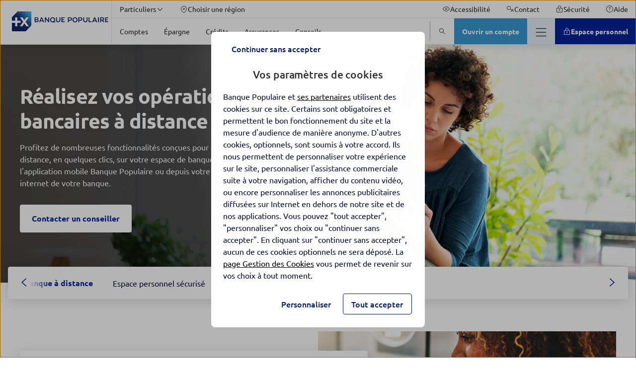

--- FILE ---
content_type: text/html; charset=UTF-8
request_url: https://www.banquepopulaire.fr/comptes-cartes/realiser-vos-operations-bancaires-a-distance/
body_size: 52878
content:
<!DOCTYPE html>
<html lang="fr-FR" class="no-focus-outline flexbox">

<head>
	<meta charset="UTF-8">
	<meta http-equiv="x-ua-compatible" content="ie=edge">
	<meta content="width=device-width, initial-scale=1, shrink-to-fit=no" name="viewport">

	<meta name='robots' content='index, follow, max-image-preview:large, max-snippet:-1, max-video-preview:-1' />
	<style>img:is([sizes="auto" i], [sizes^="auto," i]) { contain-intrinsic-size: 3000px 1500px }</style>
	
	<title>Mes comptes en ligne - virements en ligne | Banque Populaire</title>
	<meta name="description" content="G&eacute;rez vos comptes en ligne et effectuez vos diff&eacute;rentes op&eacute;rations en ligne : virements, paiements s&eacute;curis&eacute;s..." />
	<link rel="canonical" href="https://www.banquepopulaire.fr/comptes-cartes/realiser-vos-operations-bancaires-a-distance/" />
	<meta property="og:locale" content="fr_FR" />
	<meta property="og:type" content="article" />
	<meta property="og:title" content="R&eacute;alisez vos op&eacute;rations bancaires &agrave; distance" />
	<meta property="og:description" content="G&eacute;rez vos comptes en ligne et effectuez vos diff&eacute;rentes op&eacute;rations en ligne : virements, paiements s&eacute;curis&eacute;s..." />
	<meta property="og:url" content="https://www.banquepopulaire.fr/comptes-cartes/realiser-vos-operations-bancaires-a-distance/" />
	<meta property="og:site_name" content="Banque Populaire National" />
	<meta property="article:publisher" content="https://www.facebook.com/banquepopulaire" />
	<meta property="article:modified_time" content="2024-02-14T09:59:54+00:00" />
	<meta property="og:image" content="https://bp-prod.cloudimg.io/_images_/app/uploads/sites/5/2020/06/24152000/cc-960x580-part-gamme-3-raliser-vos-oprations-bancaires-distance.jpg" />
	<meta property="og:image:width" content="960" />
	<meta property="og:image:height" content="580" />
	<meta property="og:image:type" content="image/jpeg" />
	<meta name="twitter:card" content="summary_large_image" />
	<meta name="twitter:site" content="@BanquePopulaire" />
	<script type="application/ld+json" class="yoast-schema-graph">{"@context":"https://schema.org","@graph":[{"@type":"WebPage","@id":"https://www.banquepopulaire.fr/comptes-cartes/realiser-vos-operations-bancaires-a-distance/","url":"https://www.banquepopulaire.fr/comptes-cartes/realiser-vos-operations-bancaires-a-distance/","name":"Mes comptes en ligne - virements en ligne | Banque Populaire","isPartOf":{"@id":"https://www.banquepopulaire.fr/#website"},"primaryImageOfPage":{"@id":"https://www.banquepopulaire.fr/comptes-cartes/realiser-vos-operations-bancaires-a-distance/#primaryimage"},"image":{"@id":"https://www.banquepopulaire.fr/comptes-cartes/realiser-vos-operations-bancaires-a-distance/#primaryimage"},"thumbnailUrl":"https://www.img.banquepopulaire.fr/app/uploads/sites/5/2020/06/24152000/cc-960x580-part-gamme-3-raliser-vos-oprations-bancaires-distance.jpg","datePublished":"2020-06-29T14:24:23+00:00","dateModified":"2024-02-14T09:59:54+00:00","description":"Gérez vos comptes en ligne et effectuez vos différentes opérations en ligne : virements, paiements sécurisés...","breadcrumb":{"@id":"https://www.banquepopulaire.fr/comptes-cartes/realiser-vos-operations-bancaires-a-distance/#breadcrumb"},"inLanguage":"fr-FR","potentialAction":[{"@type":"ReadAction","target":["https://www.banquepopulaire.fr/comptes-cartes/realiser-vos-operations-bancaires-a-distance/"]}]},{"@type":"ImageObject","inLanguage":"fr-FR","@id":"https://www.banquepopulaire.fr/comptes-cartes/realiser-vos-operations-bancaires-a-distance/#primaryimage","url":"https://bp-prod.cloudimg.io/_images_/app/uploads/sites/5/2020/06/24152000/cc-960x580-part-gamme-3-raliser-vos-oprations-bancaires-distance.jpg?gravity=auto&optipress=2","contentUrl":"https://www.img.banquepopulaire.fr/app/uploads/sites/5/2020/06/24152000/cc-960x580-part-gamme-3-raliser-vos-oprations-bancaires-distance.jpg","width":960,"height":580},{"@type":"BreadcrumbList","@id":"https://www.banquepopulaire.fr/comptes-cartes/realiser-vos-operations-bancaires-a-distance/#breadcrumb","itemListElement":[{"@type":"ListItem","position":1,"name":"Particuliers","item":"https://www.banquepopulaire.fr/"},{"@type":"ListItem","position":2,"name":"Comptes","item":"https://www.banquepopulaire.fr/comptes-cartes/"},{"@type":"ListItem","position":3,"name":"Réalisez vos opérations bancaires à distance"}]},{"@type":"WebSite","@id":"https://www.banquepopulaire.fr/#website","url":"https://www.banquepopulaire.fr/","name":"Banque Populaire National","description":"Retrouvez tous les services de Banque Populaire : comptes, épargne, assurance-vie, bourse, crédit immobilier, auto, prêt personnel et assurances.","publisher":{"@id":"https://www.banquepopulaire.fr/#organization"},"inLanguage":"fr-FR"},{"@type":"Organization","@id":"https://www.banquepopulaire.fr/#organization","name":"Banque Populaire","url":"https://www.banquepopulaire.fr/","logo":{"@type":"ImageObject","inLanguage":"fr-FR","@id":"https://www.banquepopulaire.fr/#/schema/logo/image/","url":"https://bp-prod.cloudimg.io/_images_/app/uploads/sites/5/2020/01/16160230/logo-BP-scaled-1.png?gravity=auto&optipress=2","contentUrl":"https://www.img.banquepopulaire.fr/app/uploads/sites/5/2020/01/16160230/logo-BP-scaled-1.png","width":2560,"height":1027,"caption":"Banque Populaire"},"image":{"@id":"https://www.banquepopulaire.fr/#/schema/logo/image/"},"sameAs":["https://www.facebook.com/banquepopulaire","https://x.com/BanquePopulaire"]}]}</script>


<link rel='dns-prefetch' href='//www.banquepopulaire.fr' />
<link rel='dns-prefetch' href='//bp-prod.cloudimg.io' />
<link rel='stylesheet' id='bpce-revisionary-css' href='https://www.banquepopulaire.fr/app/plugins/bpce-revisionary-pro/assets/css/custom-revisionary-display.min.css?ver=8.100.2' media='all' />
<link rel='stylesheet' id='bpce-treepage-css' href='https://www.banquepopulaire.fr/app/plugins/bpce-treepage/assets/css/hide-button.css?ver=8.100.2' media='all' />
<style id='global-styles-inline-css'>
:root{--wp--preset--aspect-ratio--square: 1;--wp--preset--aspect-ratio--4-3: 4/3;--wp--preset--aspect-ratio--3-4: 3/4;--wp--preset--aspect-ratio--3-2: 3/2;--wp--preset--aspect-ratio--2-3: 2/3;--wp--preset--aspect-ratio--16-9: 16/9;--wp--preset--aspect-ratio--9-16: 9/16;--wp--preset--color--black: #000000;--wp--preset--color--cyan-bluish-gray: #abb8c3;--wp--preset--color--white: #ffffff;--wp--preset--color--pale-pink: #f78da7;--wp--preset--color--vivid-red: #cf2e2e;--wp--preset--color--luminous-vivid-orange: #ff6900;--wp--preset--color--luminous-vivid-amber: #fcb900;--wp--preset--color--light-green-cyan: #7bdcb5;--wp--preset--color--vivid-green-cyan: #00d084;--wp--preset--color--pale-cyan-blue: #8ed1fc;--wp--preset--color--vivid-cyan-blue: #0693e3;--wp--preset--color--vivid-purple: #9b51e0;--wp--preset--gradient--vivid-cyan-blue-to-vivid-purple: linear-gradient(135deg,rgba(6,147,227,1) 0%,rgb(155,81,224) 100%);--wp--preset--gradient--light-green-cyan-to-vivid-green-cyan: linear-gradient(135deg,rgb(122,220,180) 0%,rgb(0,208,130) 100%);--wp--preset--gradient--luminous-vivid-amber-to-luminous-vivid-orange: linear-gradient(135deg,rgba(252,185,0,1) 0%,rgba(255,105,0,1) 100%);--wp--preset--gradient--luminous-vivid-orange-to-vivid-red: linear-gradient(135deg,rgba(255,105,0,1) 0%,rgb(207,46,46) 100%);--wp--preset--gradient--very-light-gray-to-cyan-bluish-gray: linear-gradient(135deg,rgb(238,238,238) 0%,rgb(169,184,195) 100%);--wp--preset--gradient--cool-to-warm-spectrum: linear-gradient(135deg,rgb(74,234,220) 0%,rgb(151,120,209) 20%,rgb(207,42,186) 40%,rgb(238,44,130) 60%,rgb(251,105,98) 80%,rgb(254,248,76) 100%);--wp--preset--gradient--blush-light-purple: linear-gradient(135deg,rgb(255,206,236) 0%,rgb(152,150,240) 100%);--wp--preset--gradient--blush-bordeaux: linear-gradient(135deg,rgb(254,205,165) 0%,rgb(254,45,45) 50%,rgb(107,0,62) 100%);--wp--preset--gradient--luminous-dusk: linear-gradient(135deg,rgb(255,203,112) 0%,rgb(199,81,192) 50%,rgb(65,88,208) 100%);--wp--preset--gradient--pale-ocean: linear-gradient(135deg,rgb(255,245,203) 0%,rgb(182,227,212) 50%,rgb(51,167,181) 100%);--wp--preset--gradient--electric-grass: linear-gradient(135deg,rgb(202,248,128) 0%,rgb(113,206,126) 100%);--wp--preset--gradient--midnight: linear-gradient(135deg,rgb(2,3,129) 0%,rgb(40,116,252) 100%);--wp--preset--font-size--small: 13px;--wp--preset--font-size--medium: 20px;--wp--preset--font-size--large: 36px;--wp--preset--font-size--x-large: 42px;--wp--preset--spacing--20: 0.44rem;--wp--preset--spacing--30: 0.67rem;--wp--preset--spacing--40: 1rem;--wp--preset--spacing--50: 1.5rem;--wp--preset--spacing--60: 2.25rem;--wp--preset--spacing--70: 3.38rem;--wp--preset--spacing--80: 5.06rem;--wp--preset--shadow--natural: 6px 6px 9px rgba(0, 0, 0, 0.2);--wp--preset--shadow--deep: 12px 12px 50px rgba(0, 0, 0, 0.4);--wp--preset--shadow--sharp: 6px 6px 0px rgba(0, 0, 0, 0.2);--wp--preset--shadow--outlined: 6px 6px 0px -3px rgba(255, 255, 255, 1), 6px 6px rgba(0, 0, 0, 1);--wp--preset--shadow--crisp: 6px 6px 0px rgba(0, 0, 0, 1);}:where(body) { margin: 0; }.wp-site-blocks > .alignleft { float: left; margin-right: 2em; }.wp-site-blocks > .alignright { float: right; margin-left: 2em; }.wp-site-blocks > .aligncenter { justify-content: center; margin-left: auto; margin-right: auto; }:where(.is-layout-flex){gap: 0.5em;}:where(.is-layout-grid){gap: 0.5em;}.is-layout-flow > .alignleft{float: left;margin-inline-start: 0;margin-inline-end: 2em;}.is-layout-flow > .alignright{float: right;margin-inline-start: 2em;margin-inline-end: 0;}.is-layout-flow > .aligncenter{margin-left: auto !important;margin-right: auto !important;}.is-layout-constrained > .alignleft{float: left;margin-inline-start: 0;margin-inline-end: 2em;}.is-layout-constrained > .alignright{float: right;margin-inline-start: 2em;margin-inline-end: 0;}.is-layout-constrained > .aligncenter{margin-left: auto !important;margin-right: auto !important;}.is-layout-constrained > :where(:not(.alignleft):not(.alignright):not(.alignfull)){margin-left: auto !important;margin-right: auto !important;}body .is-layout-flex{display: flex;}.is-layout-flex{flex-wrap: wrap;align-items: center;}.is-layout-flex > :is(*, div){margin: 0;}body .is-layout-grid{display: grid;}.is-layout-grid > :is(*, div){margin: 0;}body{padding-top: 0px;padding-right: 0px;padding-bottom: 0px;padding-left: 0px;}a:where(:not(.wp-element-button)){text-decoration: underline;}:root :where(.wp-element-button, .wp-block-button__link){background-color: #32373c;border-width: 0;color: #fff;font-family: inherit;font-size: inherit;line-height: inherit;padding: calc(0.667em + 2px) calc(1.333em + 2px);text-decoration: none;}.has-black-color{color: var(--wp--preset--color--black) !important;}.has-cyan-bluish-gray-color{color: var(--wp--preset--color--cyan-bluish-gray) !important;}.has-white-color{color: var(--wp--preset--color--white) !important;}.has-pale-pink-color{color: var(--wp--preset--color--pale-pink) !important;}.has-vivid-red-color{color: var(--wp--preset--color--vivid-red) !important;}.has-luminous-vivid-orange-color{color: var(--wp--preset--color--luminous-vivid-orange) !important;}.has-luminous-vivid-amber-color{color: var(--wp--preset--color--luminous-vivid-amber) !important;}.has-light-green-cyan-color{color: var(--wp--preset--color--light-green-cyan) !important;}.has-vivid-green-cyan-color{color: var(--wp--preset--color--vivid-green-cyan) !important;}.has-pale-cyan-blue-color{color: var(--wp--preset--color--pale-cyan-blue) !important;}.has-vivid-cyan-blue-color{color: var(--wp--preset--color--vivid-cyan-blue) !important;}.has-vivid-purple-color{color: var(--wp--preset--color--vivid-purple) !important;}.has-black-background-color{background-color: var(--wp--preset--color--black) !important;}.has-cyan-bluish-gray-background-color{background-color: var(--wp--preset--color--cyan-bluish-gray) !important;}.has-white-background-color{background-color: var(--wp--preset--color--white) !important;}.has-pale-pink-background-color{background-color: var(--wp--preset--color--pale-pink) !important;}.has-vivid-red-background-color{background-color: var(--wp--preset--color--vivid-red) !important;}.has-luminous-vivid-orange-background-color{background-color: var(--wp--preset--color--luminous-vivid-orange) !important;}.has-luminous-vivid-amber-background-color{background-color: var(--wp--preset--color--luminous-vivid-amber) !important;}.has-light-green-cyan-background-color{background-color: var(--wp--preset--color--light-green-cyan) !important;}.has-vivid-green-cyan-background-color{background-color: var(--wp--preset--color--vivid-green-cyan) !important;}.has-pale-cyan-blue-background-color{background-color: var(--wp--preset--color--pale-cyan-blue) !important;}.has-vivid-cyan-blue-background-color{background-color: var(--wp--preset--color--vivid-cyan-blue) !important;}.has-vivid-purple-background-color{background-color: var(--wp--preset--color--vivid-purple) !important;}.has-black-border-color{border-color: var(--wp--preset--color--black) !important;}.has-cyan-bluish-gray-border-color{border-color: var(--wp--preset--color--cyan-bluish-gray) !important;}.has-white-border-color{border-color: var(--wp--preset--color--white) !important;}.has-pale-pink-border-color{border-color: var(--wp--preset--color--pale-pink) !important;}.has-vivid-red-border-color{border-color: var(--wp--preset--color--vivid-red) !important;}.has-luminous-vivid-orange-border-color{border-color: var(--wp--preset--color--luminous-vivid-orange) !important;}.has-luminous-vivid-amber-border-color{border-color: var(--wp--preset--color--luminous-vivid-amber) !important;}.has-light-green-cyan-border-color{border-color: var(--wp--preset--color--light-green-cyan) !important;}.has-vivid-green-cyan-border-color{border-color: var(--wp--preset--color--vivid-green-cyan) !important;}.has-pale-cyan-blue-border-color{border-color: var(--wp--preset--color--pale-cyan-blue) !important;}.has-vivid-cyan-blue-border-color{border-color: var(--wp--preset--color--vivid-cyan-blue) !important;}.has-vivid-purple-border-color{border-color: var(--wp--preset--color--vivid-purple) !important;}.has-vivid-cyan-blue-to-vivid-purple-gradient-background{background: var(--wp--preset--gradient--vivid-cyan-blue-to-vivid-purple) !important;}.has-light-green-cyan-to-vivid-green-cyan-gradient-background{background: var(--wp--preset--gradient--light-green-cyan-to-vivid-green-cyan) !important;}.has-luminous-vivid-amber-to-luminous-vivid-orange-gradient-background{background: var(--wp--preset--gradient--luminous-vivid-amber-to-luminous-vivid-orange) !important;}.has-luminous-vivid-orange-to-vivid-red-gradient-background{background: var(--wp--preset--gradient--luminous-vivid-orange-to-vivid-red) !important;}.has-very-light-gray-to-cyan-bluish-gray-gradient-background{background: var(--wp--preset--gradient--very-light-gray-to-cyan-bluish-gray) !important;}.has-cool-to-warm-spectrum-gradient-background{background: var(--wp--preset--gradient--cool-to-warm-spectrum) !important;}.has-blush-light-purple-gradient-background{background: var(--wp--preset--gradient--blush-light-purple) !important;}.has-blush-bordeaux-gradient-background{background: var(--wp--preset--gradient--blush-bordeaux) !important;}.has-luminous-dusk-gradient-background{background: var(--wp--preset--gradient--luminous-dusk) !important;}.has-pale-ocean-gradient-background{background: var(--wp--preset--gradient--pale-ocean) !important;}.has-electric-grass-gradient-background{background: var(--wp--preset--gradient--electric-grass) !important;}.has-midnight-gradient-background{background: var(--wp--preset--gradient--midnight) !important;}.has-small-font-size{font-size: var(--wp--preset--font-size--small) !important;}.has-medium-font-size{font-size: var(--wp--preset--font-size--medium) !important;}.has-large-font-size{font-size: var(--wp--preset--font-size--large) !important;}.has-x-large-font-size{font-size: var(--wp--preset--font-size--x-large) !important;}
:where(.wp-block-post-template.is-layout-flex){gap: 1.25em;}:where(.wp-block-post-template.is-layout-grid){gap: 1.25em;}
:where(.wp-block-columns.is-layout-flex){gap: 2em;}:where(.wp-block-columns.is-layout-grid){gap: 2em;}
:root :where(.wp-block-pullquote){font-size: 1.5em;line-height: 1.6;}
</style>
<link rel='stylesheet' id='bpce-block-core-youtube-css' href='https://www.banquepopulaire.fr/app/plugins/bpce-block-core-youtube/assets/css/youtube-consent.min.css?ver=8.100.2' media='all' />
<link rel='stylesheet' id='bpce-core-css' href='https://www.banquepopulaire.fr/app/themes/bp-child/css/app.css?ver=8.100.2' media='all' />
<link rel='stylesheet' id='bpce-all-core-1-tablet-css' href='https://www.banquepopulaire.fr/app/themes/bpce/css/all-core-1-tablet.css?ver=8.100.2' media='screen and (min-width:600px) and (max-width:959px)' />
<link rel='stylesheet' id='bpce-all-core-2-desktop-only-css' href='https://www.banquepopulaire.fr/app/themes/bpce/css/all-core-2-desktop-only.css?ver=8.100.2' media='screen and (min-width:960px) and (max-width:1279px)' />
<link rel='stylesheet' id='bpce-all-core-3-desktop-css' href='https://www.banquepopulaire.fr/app/themes/bpce/css/all-core-3-desktop.css?ver=8.100.2' media='screen and (min-width:1280px)' />
<link rel='stylesheet' id='bpce-all-core-4-stretchscreen-css' href='https://www.banquepopulaire.fr/app/themes/bpce/css/all-core-4-stretchscreen.css?ver=8.100.2' media='screen and (min-width:1440px)' />
<link rel='stylesheet' id='bpce-all-core-5-widescreen-css' href='https://www.banquepopulaire.fr/app/themes/bpce/css/all-core-5-widescreen.css?ver=8.100.2' media='screen and (min-width:1920px)' />
<link rel='stylesheet' id='bpce-all-core-6-before-tablet-css' href='https://www.banquepopulaire.fr/app/themes/bpce/css/all-core-6-before-tablet.css?ver=8.100.2' media='screen and (max-width:959px)' />
<link rel='stylesheet' id='bpce-all-core-7-mobile-css' href='https://www.banquepopulaire.fr/app/themes/bpce/css/all-core-7-mobile.css?ver=8.100.2' media='screen and (max-width:599px)' />
<link rel='stylesheet' id='bpce-all-core-8-print-css' href='https://www.banquepopulaire.fr/app/themes/bpce/css/all-core-8-print.css?ver=8.100.2' media='print' />
	<meta name="format-detection" content="telephone=no">
	<meta property="inbenta:img" content="https://bp-prod.cloudimg.io/_images_/app/uploads/sites/5/2020/06/24152000/cc-960x580-part-gamme-3-raliser-vos-oprations-bancaires-distance.jpg?func=crop&amp;w=70&amp;h=70&amp;gravity=auto&amp;optipress=2"/><meta property="inbenta:market" content="particuliers"/><link rel="icon" href="https://bp-prod.cloudimg.io/_images_/app/uploads/sites/5/2022/03/11141119/cropped-banque-populaire-logotype-rvb-1.png?func=bound&amp;w=32&amp;h=32&amp;gravity=auto&amp;optipress=2" sizes="32x32" />
<link rel="icon" href="https://bp-prod.cloudimg.io/_images_/app/uploads/sites/5/2022/03/11141119/cropped-banque-populaire-logotype-rvb-1.png?func=bound&amp;w=192&amp;h=192&amp;gravity=auto&amp;optipress=2" sizes="192x192" />
<link rel="apple-touch-icon" href="https://bp-prod.cloudimg.io/_images_/app/uploads/sites/5/2022/03/11141119/cropped-banque-populaire-logotype-rvb-1.png?func=bound&amp;w=180&amp;h=180&amp;gravity=auto&amp;optipress=2" />
<meta name="msapplication-TileImage" content="https://bp-prod.cloudimg.io/_images_/app/uploads/sites/5/2022/03/11141119/cropped-banque-populaire-logotype-rvb-1.png?func=bound&amp;w=270&amp;h=270&amp;gravity=auto&amp;optipress=2" />
<script>var __uzdbm_1 = "7027b342-d462-4a08-a490-778f95407ec5";var __uzdbm_2 = "NmY2MDE4ZWEtY3B6ai00ZWE0LThlNDYtYWFmYzBjZThiMDllJDE4LjE5MS4xNTMuMjI5";var __uzdbm_3 = "7f90007027b342-d462-4a08-a490-778f95407ec51-17637045107050-0012c0db96ff718594810";var __uzdbm_4 = "false";var __uzdbm_5 = "uzmx";var __uzdbm_6 = "7f90001fdb170f-77af-4ed3-a67a-bbfc56086ae01-17637045107050-8f785794b6b5d70c10";var __uzdbm_7 = "banquepopulaire.fr";</script> <script>   (function (w, d, e, u, c, g, a, b) {     w["SSJSConnectorObj"] = w["SSJSConnectorObj"] || {       ss_cid: c,       domain_info: "auto",     };     w[g] = function (i, j) {       w["SSJSConnectorObj"][i] = j;     };     a = d.createElement(e);     a.async = true;     if (       navigator.userAgent.indexOf('MSIE') !== -1 ||       navigator.appVersion.indexOf('Trident/') > -1     ) {       u = u.replace("/advanced/", "/advanced/ie/");     }     a.src = u;     b = d.getElementsByTagName(e)[0];     b.parentNode.insertBefore(a, b);   })(     window, document, "script", "https://www.banquepopulaire.fr/18f5227b-e27b-445a-a53f-f845fbe69b40/stormcaster.js", "cpzl", "ssConf"   );   ssConf("c1", "https://www.banquepopulaire.fr");   ssConf("c3", "c99a4269-161c-4242-a3f0-28d44fa6ce24");   ssConf("au", "banquepopulaire.fr");   ssConf("cu", "validate.perfdrive.com, ssc"); </script></head>

<body class="wp-singular page-template page-template-templates page-template-template-range page-template-templatestemplate-range-php page page-id-9951 page-child parent-pageid-9095 wp-theme-bpce wp-child-theme-bp-child">
<script type="text/javascript">
	var datalayer = {
    "pages": {
        "pageName": "projet : realiser vos operations bancaires a distance",
        "applicationType": "site",
        "applicationName": "wordpress",
        "CodeEnttGrpe": "061",
        "marche": "particuliers",
        "univers": "comptes et moyens paiement",
        "segmentMarche": "",
        "siteName": "banque populaire",
        "pageType": "gamme",
        "template": "gamme",
        "espace": "portail",
        "display": "",
        "fonctionnalite": "",
        "urlPopinCookiePME": "",
        "gammeBesoin": "realiser vos operations bancaires a distance"
    },
    "produits": {
        "code": "realiser vos operations bancaires a distance",
        "gamme": "quotidien : banque a distance"
    },
    "custom": {
        "nomDeSite": "banque populaire"
    }
};

		(function (a, b, c, d) {
		a = '//tags.tiqcdn.com/utag/banque-populaire/bp-nat/prod/utag.js';
		b = document;
		c = 'script';
		d = b.createElement(c);
		d.src = a;
		d.type = 'text/java' + c;
		d.async = true;
		a = b.getElementsByTagName(c)[0];
		a.parentNode.insertBefore(d, a)
	})();
		</script>
<div aria-live="polite" aria-atomic="true" id="id-live" style="position: absolute; left: -9999px;"></div>
<dialog class="block-modal-region" id="block-modal-region" aria-hidden="true">
	<div id="form-modal" class="form-modal-main">
		<div class="block-modal-wrapper">
			<div class="bpce-header bpce-header-with-background bpce-header-with-border-bottom">
				<div class="bpce-header-left">
					<button type="button" id="form-return-button"
							class="bpce-header-back bpce-button bpce-button-secondary bpce-button-icon-only bpce-button-no-border"
							aria-label="Bouton de retour">
						<svg class="icon svg-icon icon_chevron_left" aria-hidden="true" width="24" height="24" viewbox="0 0 512 512" xmlns="http://www.w3.org/2000/svg"><path d="M143.987 255.997c0-4.528 1.92-8.864 5.296-11.888l160-144c6.56-5.904 16.688-5.376 22.592 1.184 5.936 6.544 5.408 16.672-1.2 22.592L183.907 255.997l146.768 132.112c6.576 5.904 7.088 16.032 1.2 22.592-5.904 6.576-16.032 7.104-22.592 1.184l-160-144a15.969 15.969 0 01-5.296-11.888" fill="#333" fill-rule="evenodd"/></svg>						<span class="bpce-header-back-label">Retour</span>
					</button>
				</div>
				<div class="bpce-header-middle">
					<div class="bpce-header-ellipsis-container">
						<span class="modal-title">Choisissez votre région</span>
					</div>
				</div>
				<div class="bpce-header-right">
					<button
							class="bpce-header-close bpce-button bpce-button-icon-only bpce-button-no-border"
							aria-label="Fermer choix de r&eacute;gion">
						<svg class="icon svg-icon icon_close" aria-hidden="true" width="24" height="24" viewbox="0 0 512 512" xmlns="http://www.w3.org/2000/svg"><path d="M278.626 256l132.688-132.688c6.256-6.256 6.256-16.368 0-22.624s-16.368-6.256-22.624 0L256.002 233.376 123.314 100.688c-6.256-6.256-16.368-6.256-22.624 0s-6.256 16.368 0 22.624L233.378 256 100.69 388.688c-6.256 6.256-6.256 16.368 0 22.624A15.956 15.956 0 00112.002 416c4.096 0 8.192-1.568 11.312-4.688l132.688-132.688L388.69 411.312A15.956 15.956 0 00400.002 416c4.096 0 8.192-1.568 11.312-4.688 6.256-6.256 6.256-16.368 0-22.624L278.626 256z" fill="#333" fill-rule="evenodd"/></svg>					</button>
				</div>
			</div>

			<form class="form-step" name="form-region-choice" action="#">
				<div class="formstep active" id="step_1">
					<div class="formstep-label">
						Nous vous proposons les offres les plus adaptées selon votre localisation.
					</div>

					<label for="zipcode" class="bpce-input">
						<span class="label-zipcode"> Saisissez votre code postal</span>
						<span class="bpce-input-container">
						   <input id="zipcode" class="bpce-input-field required" type="text" aria-label="code postal"/>
						   <span class="bpce-input-label">Code postal</span>
						   <svg class="zipcode-reset icon svg-icon icon_close" aria-hidden="true" width="24" height="24" viewbox="0 0 512 512" xmlns="http://www.w3.org/2000/svg"><path d="M278.626 256l132.688-132.688c6.256-6.256 6.256-16.368 0-22.624s-16.368-6.256-22.624 0L256.002 233.376 123.314 100.688c-6.256-6.256-16.368-6.256-22.624 0s-6.256 16.368 0 22.624L233.378 256 100.69 388.688c-6.256 6.256-6.256 16.368 0 22.624A15.956 15.956 0 00112.002 416c4.096 0 8.192-1.568 11.312-4.688l132.688-132.688L388.69 411.312A15.956 15.956 0 00400.002 416c4.096 0 8.192-1.568 11.312-4.688 6.256-6.256 6.256-16.368 0-22.624L278.626 256z" fill="#333" fill-rule="evenodd"/></svg>						   <input type="button" role="button" class="bpce-button bpce-button-secondary bpce-button-icon-only bpce-button-no-border zipcode-reset"
								  aria-label="Effacer le code postal"/>

					   </span>
						<p class="bpce-input-error-msg">Le code postal saisi est incorrect.</p>
					</label>

				</div>
				<div class="formstep" id="step_2">
					<div class="formstep-label">
						Afin de personnaliser votre expérience, merci de sélectionner le nom de votre agence bancaire. Nous avons plusieurs agences disponibles dans votre secteur.
					</div>

					<div class="bpce-radio">
						<label class="bpce-radio-label" for="bred">
							<input id="bred" name="agency" value="bred" class="bpce-radio-input"
								   type="radio"/>
							BRED-Banque Populaire
						</label>
						<label class="bpce-radio-label" for="bprp">
							<input id="bprp" name="agency" value="bprp" class="bpce-radio-input"
								   type="radio"/>
							Banque populaire Rives de Paris
						</label>
					</div>
				</div>
				<button class="bpce-button-primary bpce-button-disabled form-next-step" disabled
						id="form-next-step"
						data-next-text="Continuer"
						data-confirm-text="Confirmer et envoyer">
					<span>Continuer</span>
				</button>
			</form>
		</div>
	</div>
</dialog>

	<header id="header-v2"  class="header" role="banner">
				<div class="accesskeys">
			<a href="#content" class="link">Allez au contenu</a>
		</div>
		<div class="nav-wrapper">
			<nav role="navigation" class="menu-top" aria-label="Navigation principale">
	<div class="logo-wrapper is-hidden-touch">
		<span>
			<span class="is-hidden"></span>
			<a class="level-left" href="https://www.banquepopulaire.fr/">
				<div class="wp-block-image is-hidden-widescreen">
	<!-- data-location="logo-mobile-contribuate-img" -->
<div class="wp-block-image">
    <figure>
        <picture>
            <source media="(max-width: 1279px)" data-srcset="https://bp-prod.cloudimg.io/_images_/app/uploads/sites/5/2022/03/11141119/cropped-banque-populaire-logotype-rvb-1.png?func=bound&amp;w=100&amp;h=100&amp;gravity=auto&amp;optipress=2">

            <img
                    src="https://www.banquepopulaire.fr/app/plugins/bpce-advanced-responsive-images/assets/transparent-pixel.png"
                    data-src="https://bp-prod.cloudimg.io/_images_/app/uploads/sites/5/2022/03/11141119/cropped-banque-populaire-logotype-rvb-1.png?func=bound&amp;w=100&amp;h=100&amp;gravity=auto&amp;optipress=2"
                    class="lazyload logo" alt=" Banque Populaire - Aller &agrave; l'accueil"
                    data-srcset="https://bp-prod.cloudimg.io/_images_/app/uploads/sites/5/2022/03/11141119/cropped-banque-populaire-logotype-rvb-1.png?func=bound&amp;w=100&amp;h=100&amp;gravity=auto&amp;optipress=2 1279w"
            />
        </picture>
    </figure>
</div>
</div>
<div class="wp-block-image is-hidden-touch is-hidden-desktop-only">
	<!-- data-location="logo-desktop-contribuate-img" -->
<div class="wp-block-image">
    <figure>
        <picture>
            <source media="(max-width: 1279px)" data-srcset="https://bp-prod.cloudimg.io/_images_/app/uploads/sites/5/2021/03/03183818/bp-01.png?func=bound&amp;w=400&amp;h=80&amp;gravity=auto&amp;optipress=2">

            <img
                    src="https://www.banquepopulaire.fr/app/plugins/bpce-advanced-responsive-images/assets/transparent-pixel.png"
                    data-src="https://bp-prod.cloudimg.io/_images_/app/uploads/sites/5/2021/03/03183818/bp-01.png?func=bound&amp;w=400&amp;h=80&amp;gravity=auto&amp;optipress=2"
                    class="lazyload logo" alt=" Banque Populaire - Aller &agrave; l'accueil"
                    data-srcset="https://bp-prod.cloudimg.io/_images_/app/uploads/sites/5/2021/03/03183818/bp-01.png?func=bound&amp;w=400&amp;h=80&amp;gravity=auto&amp;optipress=2 1279w"
            />
        </picture>
    </figure>
</div>
</div>

			</a>
		</span>
	</div>

	<div class="nav-content">
		<div class="nav-container nav-container-upper">
			<div class="nav-bar useful-links">
	<ul>
						<li>
			
<button id="nav-market" class="menu-item menu-button" aria-expanded="false" >
    <span class="button-inner">
        <span class="text">Particuliers</span><span class="icon-after" ><svg class="icon svg-icon icon_chevron_down" aria-hidden="true" width="24" height="24" viewbox="0 0 512 512" xmlns="http://www.w3.org/2000/svg"><path d="M255.997 352.013c-4.528 0-8.864-1.92-11.888-5.296l-144-160c-5.904-6.56-5.376-16.688 1.184-22.592 6.544-5.936 16.672-5.408 22.592 1.2l132.112 146.768 132.112-146.768c5.904-6.576 16.032-7.088 22.592-1.2 6.576 5.904 7.104 16.032 1.184 22.592l-144 160a15.969 15.969 0 01-11.888 5.296" fill="#333" fill-rule="evenodd"/></svg></span>
    </span>
</button>
<div
	id="menu-market-panel"
	class="menu-lv2-panel"
	aria-labelledby="nav-market"
	aria-hidden="true"
	role="menu"
>
	<div class="menu-panel">
		<div class="menu-panel-content">
			<div class="menu-level2">
				
<ul class="menu-level2">
		<li>
		<a href="https://www.banquepopulaire.fr/" class="menu-item"  role="menuitem">
					<span class="button-inner "> 
						<span class="text ">Particuliers</span>
					</span>
				</a>	</li>
		<li>
		<a href="https://www.banquepopulaire.fr/professionnels/" class="menu-item"  role="menuitem">
					<span class="button-inner "> 
						<span class="text ">Professionnels</span>
					</span>
				</a>	</li>
		<li>
		<a href="https://www.banquepopulaire.fr/entreprises/" class="menu-item"  role="menuitem">
					<span class="button-inner "> 
						<span class="text ">Entreprises</span>
					</span>
				</a>	</li>
		<li>
		<a href="https://www.banquepopulaire.fr/banque-privee/" class="menu-item"  role="menuitem">
					<span class="button-inner "> 
						<span class="text ">Banque Privée</span>
					</span>
				</a>	</li>
	</ul>
			</div>
		</div>
	</div>
</div>
		</li>
				<li><button class="nav-region menu-item change-region"  role="menuitem" data-url="https://www.banquepopulaire.fr" data-source_id="9951" data-wording="region">
					<span class="button-inner "> <span class="icon-before"><svg class="icon svg-icon icon_geolocation_pin" aria-hidden="true" width="24" height="24" viewbox="0 0 512 512" xmlns="http://www.w3.org/2000/svg"><path d="M256 32c105.872 0 192 86.128 192 192 0 116.992-164.848 256-192 256-27.152 0-192-139.008-192-256 0-105.872 86.128-192 192-192zm0 32c-88.224 0-160 71.776-160 160 0 95.568 131.584 207.952 160 223.024C284.416 431.952 416 319.568 416 224c0-88.224-71.776-160-160-160zm0 96c35.296 0 64 28.704 64 64s-28.704 64-64 64-64-28.704-64-64 28.704-64 64-64zm0 32c-17.648 0-32 14.352-32 32s14.352 32 32 32 32-14.352 32-32-14.352-32-32-32z" fill="#333" fill-rule="evenodd"/></svg></span>
						<span class="text ">Choisir une région</span>
					</span>
				</button></li>		<li class="separator"></li>
				<li>
				<a href="https://www.banquepopulaire.fr/votre-banque/reglementation/accessibilite/" class="menu-item"  role="menuitem">
					<span class="button-inner "> <span class="icon-before"><svg class="icon svg-icon icon_eye" aria-hidden="true" width="24" height="24" viewbox="0 0 512 512" xmlns="http://www.w3.org/2000/svg"><path d="M255.998 96.002c122.176 0 217.44 145.136 221.44 151.312a16.044 16.044 0 010 17.376c-4 6.176-99.264 151.312-221.44 151.312-122.16 0-217.44-145.136-221.44-151.312a16.044 16.044 0 010-17.376c4-6.176 99.28-151.312 221.44-151.312zm0 32c-89.056 0-166.72 97.888-188.496 128 21.776 30.112 99.44 128 188.496 128 89.072 0 166.72-97.888 188.496-128-21.776-30.112-99.424-128-188.496-128zm.005 64c35.296 0 64 28.704 64 64s-28.704 64-64 64-64-28.704-64-64 28.704-64 64-64zm0 32c-17.648 0-32 14.352-32 32s14.352 32 32 32 32-14.352 32-32-14.352-32-32-32z" fill="#333" fill-rule="evenodd"/></svg></span>
						<span class="text ">Accessibilité</span>
					</span>
				</a>		</li>
						<li>
				<a href="https://www.banquepopulaire.fr/nous-contacter/" class="menu-item"  role="menuitem">
					<span class="button-inner "> <span class="icon-before"><svg class="icon svg-icon icon_chat" aria-hidden="true" width="24" height="24" viewbox="0 0 512 512" xmlns="http://www.w3.org/2000/svg"><path d="M384 255.998c35.28 0 64 28.704 64 64 0 16.832-6.656 32.032-17.312 43.472 16.816 8.32 31.36 20.592 40.848 36.224 8.4 13.84 8.496 30.592 8.464 32.464-.096 8.784-7.216 15.84-16 15.84h-.16c-8.816-.096-15.872-7.28-15.84-16.096 0-2.464-.752-10.496-3.84-15.584-11.904-19.648-35.504-32.32-60.16-32.32-24.64 0-48.256 12.688-60.176 32.32-3.104 5.088-3.824 13.184-3.824 15.616-.032 8.816-7.152 16-15.952 16H304c-8.784 0-15.92-6.992-16-15.776l-.001-.06v-.33c.015-3.15.501-18.926 8.481-32.074 9.488-15.616 24.032-27.888 40.832-36.224C326.656 352.03 320 336.83 320 319.998c0-35.296 28.704-64 64-64zm0 32c-17.648 0-32 14.352-32 32s14.352 32 32 32 32-14.352 32-32-14.352-32-32-32zM160.005 64.003c70.576 0 128 57.424 128 128 0 20.928-5.456 41.28-16.208 60.592l15.392 46.352a16.05 16.05 0 01-3.984 16.48 16.03 16.03 0 01-11.2 4.576c-1.808 0-3.6-.304-5.344-.928l-45.088-15.952c-19.76 11.2-40.432 16.88-61.568 16.88-70.576 0-128-57.424-128-128s57.424-128 128-128zm0 32c-52.944 0-96 43.056-96 96 0 52.928 43.056 96 96 96 17.392 0 34.608-5.376 51.184-15.968a15.927 15.927 0 0113.952-1.6l21.376 7.568-7.392-22.24a15.977 15.977 0 011.648-13.568c10.096-16.08 15.232-32.96 15.232-50.192 0-52.944-43.072-96-96-96z" fill="#333" fill-rule="evenodd"/></svg></span>
						<span class="text ">Contact</span>
					</span>
				</a>		</li>
						<li>
				<a href="https://www.banquepopulaire.fr/votre-banque/securite/" class="menu-item"  role="menuitem">
					<span class="button-inner "> <span class="icon-before"><svg class="icon svg-icon icon_secure" aria-hidden="true" width="24" height="24" viewbox="0 0 512 512" xmlns="http://www.w3.org/2000/svg"><path d="M256 32c52.944 0 96 43.056 96 96v64h80c8.848 0 16 7.152 16 16v256c0 8.848-7.152 16-16 16H80c-8.848 0-16-7.152-16-16V208c0-8.848 7.152-16 16-16h80v-64c0-52.944 43.056-96 96-96zm160 192H96v224h320V224zm-160 48c17.664 0 32 14.336 32 32 0 11.712-6.608 21.52-16 27.088V384c0 8.848-7.152 16-16 16-8.848 0-16-7.152-16-16v-52.912c-9.392-5.568-16-15.376-16-27.088 0-17.664 14.336-32 32-32zm0-208c-35.296 0-64 28.704-64 64v64h128v-64c0-35.296-28.704-64-64-64z" fill="#333" fill-rule="evenodd"/></svg></span>
						<span class="text ">Sécurité</span>
					</span>
				</a>		</li>
						<li>
				<a href="https://www.banquepopulaire.fr/faq-particuliers/" class="menu-item"  role="menuitem">
					<span class="button-inner "> <span class="icon-before"><svg class="icon svg-icon icon_help" aria-hidden="true" width="24" height="24" viewbox="0 0 512 512" xmlns="http://www.w3.org/2000/svg"><path d="M256 32c123.52 0 224 100.48 224 224S379.52 480 256 480 32 379.52 32 256 132.48 32 256 32zm0 32C150.128 64 64 150.128 64 256s86.128 192 192 192 192-86.128 192-192S361.872 64 256 64zm0 288c8.832 0 16 7.152 16 16 0 8.848-7.168 16-16 16s-16-7.152-16-16c0-8.848 7.168-16 16-16zm.006-224c35.296 0 64 28.704 64 64 0 20.288-11.824 34.432-20.688 43.312-13.232 13.216-26.512 31.216-27.328 37.056l-.256 31.76c-.08 8.8-7.216 15.872-16 15.872h-.128c-8.848-.08-15.952-7.296-15.872-16.128l.272-32c0-20.864 28.064-50.576 36.688-59.184 7.92-7.936 11.312-14.128 11.312-20.688 0-17.648-14.368-32-32-32-17.648 0-32 14.352-32 32 0 8.848-7.168 16-16 16-8.848 0-16-7.152-16-16 0-35.296 28.704-64 64-64z" fill="#333" fill-rule="evenodd"/></svg></span>
						<span class="text ">Aide</span>
					</span>
				</a>		</li>
					</ul>
</div>
		</div>
		<div class="nav-container nav-container-lower">
			<div class="mobile-logo-wrapper wp-block-image">
				<span class="is-hidden"></span>
				<a class="level-left" href="https://www.banquepopulaire.fr/">
				<!-- data-location="logo-mobile-contribuate-img" -->
<div class="wp-block-image">
    <figure>
        <picture>
            <source media="(max-width: 1279px)" data-srcset="https://bp-prod.cloudimg.io/_images_/app/uploads/sites/5/2022/03/11141119/cropped-banque-populaire-logotype-rvb-1.png?func=bound&amp;w=100&amp;h=100&amp;gravity=auto&amp;optipress=2">

            <img
                    src="https://www.banquepopulaire.fr/app/plugins/bpce-advanced-responsive-images/assets/transparent-pixel.png"
                    data-src="https://bp-prod.cloudimg.io/_images_/app/uploads/sites/5/2022/03/11141119/cropped-banque-populaire-logotype-rvb-1.png?func=bound&amp;w=100&amp;h=100&amp;gravity=auto&amp;optipress=2"
                    class="lazyload logo" alt=" Banque Populaire - Aller &agrave; l'accueil"
                    data-srcset="https://bp-prod.cloudimg.io/_images_/app/uploads/sites/5/2022/03/11141119/cropped-banque-populaire-logotype-rvb-1.png?func=bound&amp;w=100&amp;h=100&amp;gravity=auto&amp;optipress=2 1279w"
            />
        </picture>
    </figure>
</div>
				</a>
			</div>
			
<div class="nav-bar your-needs is-hidden-touch" aria-label="Vos besoins">
	<ul class="menu-level1">
		<li>
			
<button id="menu-lv1-0" class="menu-item menu-button" aria-expanded="false" >
    <span class="button-inner">
        <span class="text">Comptes</span>
    </span>
</button><div
		id="menu-lv1-0-panel"
		class="menu-lv2-panel"
		aria-labelledby="menu-lv1-0"
		aria-hidden="true"
>
	<div class="menu-panel">
		<div class="menu-panel-content">
			<ul class="menu-level2">
								<li>
					
<button id="menu-lv2-0-0" class="menu-item menu-button" aria-expanded="false" >
    <span class="button-inner">
        <span class="text">Choisir une carte bancaire</span><span class="icon-after" ><svg class="icon svg-icon icon_chevron_right" aria-hidden="true" width="24" height="24" viewbox="0 0 512 512" xmlns="http://www.w3.org/2000/svg"><path d="M368.013 256.003c0 4.528-1.92 8.864-5.296 11.888l-160 144c-6.56 5.904-16.688 5.376-22.592-1.184-5.936-6.544-5.408-16.672 1.2-22.592l146.768-132.112-146.768-132.112c-6.576-5.904-7.088-16.032-1.2-22.592 5.904-6.576 16.032-7.104 22.592-1.184l160 144a15.969 15.969 0 015.296 11.888" fill="#333" fill-rule="evenodd"/></svg></span>
    </span>
</button>										<ul class="menu-level3" aria-hidden="true">
													<li>
								<a href="https://www.banquepopulaire.fr/comptes-cartes/carte-bancaire-internationale-visa-classic/" class="menu-item"  role="menuitem">
					<span class="button-inner "> 
						<span class="text ">Carte Visa Classic</span>
					</span>
				</a>							</li>
													<li>
								<a href="https://www.banquepopulaire.fr/comptes-cartes/carte-bancaire-visa-premier/" class="menu-item"  role="menuitem">
					<span class="button-inner "> 
						<span class="text ">Carte Visa Premier</span>
					</span>
				</a>							</li>
													<li>
								<a href="https://www.banquepopulaire.fr/comptes-cartes/carte-bancaire-haut-de-gamme-visa-platinum/" class="menu-item"  role="menuitem">
					<span class="button-inner "> 
						<span class="text ">Carte Visa Platinum</span>
					</span>
				</a>							</li>
													<li>
								<a href="https://www.banquepopulaire.fr/comptes-cartes/carte-bancaire-haut-de-gamme-visa-infinite/" class="menu-item"  role="menuitem">
					<span class="button-inner "> 
						<span class="text ">Carte Visa Infinite</span>
					</span>
				</a>							</li>
											</ul>
									</li>
								<li>
					
<button id="menu-lv2-0-1" class="menu-item menu-button" aria-expanded="false" >
    <span class="button-inner">
        <span class="text">Choisir une formule bancaire</span><span class="icon-after" ><svg class="icon svg-icon icon_chevron_right" aria-hidden="true" width="24" height="24" viewbox="0 0 512 512" xmlns="http://www.w3.org/2000/svg"><path d="M368.013 256.003c0 4.528-1.92 8.864-5.296 11.888l-160 144c-6.56 5.904-16.688 5.376-22.592-1.184-5.936-6.544-5.408-16.672 1.2-22.592l146.768-132.112-146.768-132.112c-6.576-5.904-7.088-16.032-1.2-22.592 5.904-6.576 16.032-7.104 22.592-1.184l160 144a15.969 15.969 0 015.296 11.888" fill="#333" fill-rule="evenodd"/></svg></span>
    </span>
</button>										<ul class="menu-level3" aria-hidden="true">
													<li>
								<a href="https://www.banquepopulaire.fr/comptes-cartes/forfait-cristal/" class="menu-item"  role="menuitem">
					<span class="button-inner "> 
						<span class="text ">Forfait Cristal</span>
					</span>
				</a>							</li>
													<li>
								<a href="https://www.banquepopulaire.fr/comptes-cartes/forfait-cristal-jeunes/" class="menu-item"  role="menuitem">
					<span class="button-inner "> 
						<span class="text ">Forfait Cristal Jeunes</span>
					</span>
				</a>							</li>
													<li>
								<a href="https://www.banquepopulaire.fr/comptes-cartes/forfait-cristal-fonction-publique/" class="menu-item"  role="menuitem">
					<span class="button-inner "> 
						<span class="text ">Forfait Cristal Fonction Publique</span>
					</span>
				</a>							</li>
											</ul>
									</li>
								<li>
					
<button id="menu-lv2-0-2" class="menu-item menu-button" aria-expanded="false" >
    <span class="button-inner">
        <span class="text">Réaliser des achats en ligne</span><span class="icon-after" ><svg class="icon svg-icon icon_chevron_right" aria-hidden="true" width="24" height="24" viewbox="0 0 512 512" xmlns="http://www.w3.org/2000/svg"><path d="M368.013 256.003c0 4.528-1.92 8.864-5.296 11.888l-160 144c-6.56 5.904-16.688 5.376-22.592-1.184-5.936-6.544-5.408-16.672 1.2-22.592l146.768-132.112-146.768-132.112c-6.576-5.904-7.088-16.032-1.2-22.592 5.904-6.576 16.032-7.104 22.592-1.184l160 144a15.969 15.969 0 015.296 11.888" fill="#333" fill-rule="evenodd"/></svg></span>
    </span>
</button>										<ul class="menu-level3" aria-hidden="true">
													<li>
								<a href="https://www.banquepopulaire.fr/comptes-cartes/service-e-cartes/" class="menu-item"  role="menuitem">
					<span class="button-inner "> 
						<span class="text ">Service e-cartes</span>
					</span>
				</a>							</li>
											</ul>
									</li>
								<li>
					
<button id="menu-lv2-0-3" class="menu-item menu-button" aria-expanded="false" >
    <span class="button-inner">
        <span class="text">Gérer son budget</span><span class="icon-after" ><svg class="icon svg-icon icon_chevron_right" aria-hidden="true" width="24" height="24" viewbox="0 0 512 512" xmlns="http://www.w3.org/2000/svg"><path d="M368.013 256.003c0 4.528-1.92 8.864-5.296 11.888l-160 144c-6.56 5.904-16.688 5.376-22.592-1.184-5.936-6.544-5.408-16.672 1.2-22.592l146.768-132.112-146.768-132.112c-6.576-5.904-7.088-16.032-1.2-22.592 5.904-6.576 16.032-7.104 22.592-1.184l160 144a15.969 15.969 0 015.296 11.888" fill="#333" fill-rule="evenodd"/></svg></span>
    </span>
</button>										<ul class="menu-level3" aria-hidden="true">
													<li>
								<a href="https://www.banquepopulaire.fr/comptes-cartes/gestion-administratif-papernest/" class="menu-item"  role="menuitem">
					<span class="button-inner "> 
						<span class="text ">Optimiser ses abonnements</span>
					</span>
				</a>							</li>
													<li>
								<a href="https://www.banquepopulaire.fr/banque-a-distance/suivre-et-gerer-a-distance-son-compte-au-quotidien/" class="menu-item"  role="menuitem">
					<span class="button-inner "> 
						<span class="text ">Consulter et gérer ses comptes à distance</span>
					</span>
				</a>							</li>
											</ul>
									</li>
								<li>
					<a href="https://www.banquepopulaire.fr/comptes-cartes/" class="menu-item" >
					<span class="button-inner "> 
						<span class="text ">Découvrir nos solutions pour gérer ses comptes</span>
					</span>
				</a>									</li>
							</ul>
		</div>
					<div id="menu-lv1-0-offer" class="menu-offer">
				<img src="https://www.img.banquepopulaire.fr/app/uploads/sites/5/2025/10/09074039/bp-nouvelle-nav-facilipop-164x140-1.png" class="attachment-img-164-140 size-img-164-140" alt="" data-location="No location filled in" decoding="async" />				<div class="offer-content">
										<div class="offer-img-mob">
						<img width="960" height="580" src="https://www.img.banquepopulaire.fr/app/uploads/sites/5/2025/10/09074040/bp-nouvelle-nav-facilipop-960x580-1.jpg" class="attachment-img-960-580 size-img-960-580" alt="" data-location="No location filled in" decoding="async" fetchpriority="high" srcset="https://www.img.banquepopulaire.fr/app/uploads/sites/5/2025/10/09074040/bp-nouvelle-nav-facilipop-960x580-1.jpg 960w, https://www.img.banquepopulaire.fr/app/uploads/sites/5/2025/10/09074040/bp-nouvelle-nav-facilipop-960x580-1.jpg 300w, https://www.img.banquepopulaire.fr/app/uploads/sites/5/2025/10/09074040/bp-nouvelle-nav-facilipop-960x580-1.jpg 768w" sizes="(max-width: 960px) 100vw, 960px" />					</div>
										<div class="offer-title">
						Facilipop'					</div>
					<div class="offer-desc">
						Faites de Banque Populaire votre banque principale					</div>
					<div class="offer-link">
						<a href="https://www.banquepopulaire.fr/comptes-cartes/facilipop/" class="link button button-3" >
					<span class="button-inner "> 
						<span class="text ">Découvrir notre offre</span><span class="icon-after"><svg class="icon-arrow icon svg-icon icon_chevron_right" aria-hidden="true" width="24" height="24" viewbox="0 0 512 512" xmlns="http://www.w3.org/2000/svg"><path d="M368.013 256.003c0 4.528-1.92 8.864-5.296 11.888l-160 144c-6.56 5.904-16.688 5.376-22.592-1.184-5.936-6.544-5.408-16.672 1.2-22.592l146.768-132.112-146.768-132.112c-6.576-5.904-7.088-16.032-1.2-22.592 5.904-6.576 16.032-7.104 22.592-1.184l160 144a15.969 15.969 0 015.296 11.888" fill="#333" fill-rule="evenodd"/></svg></span>
					</span>
				</a>					</div>
				</div>
			</div>
			</div>
</div>
		</li>
		<li>
			
<button id="menu-lv1-1" class="menu-item menu-button" aria-expanded="false" >
    <span class="button-inner">
        <span class="text">Épargne</span>
    </span>
</button><div
		id="menu-lv1-1-panel"
		class="menu-lv2-panel"
		aria-labelledby="menu-lv1-1"
		aria-hidden="true"
>
	<div class="menu-panel">
		<div class="menu-panel-content">
			<ul class="menu-level2">
								<li>
					
<button id="menu-lv2-1-0" class="menu-item menu-button" aria-expanded="false" >
    <span class="button-inner">
        <span class="text">Constituer son épargne </span><span class="icon-after" ><svg class="icon svg-icon icon_chevron_right" aria-hidden="true" width="24" height="24" viewbox="0 0 512 512" xmlns="http://www.w3.org/2000/svg"><path d="M368.013 256.003c0 4.528-1.92 8.864-5.296 11.888l-160 144c-6.56 5.904-16.688 5.376-22.592-1.184-5.936-6.544-5.408-16.672 1.2-22.592l146.768-132.112-146.768-132.112c-6.576-5.904-7.088-16.032-1.2-22.592 5.904-6.576 16.032-7.104 22.592-1.184l160 144a15.969 15.969 0 015.296 11.888" fill="#333" fill-rule="evenodd"/></svg></span>
    </span>
</button>										<ul class="menu-level3" aria-hidden="true">
													<li>
								<a href="https://www.banquepopulaire.fr/epargner/livret-a/" class="menu-item"  role="menuitem">
					<span class="button-inner "> 
						<span class="text ">Livret A</span>
					</span>
				</a>							</li>
													<li>
								<a href="https://www.banquepopulaire.fr/epargner/livret-developpement-durable-solidaire/" class="menu-item"  role="menuitem">
					<span class="button-inner "> 
						<span class="text ">Livret de Développement Durable et Solidaire</span>
					</span>
				</a>							</li>
													<li>
								<a href="https://www.banquepopulaire.fr/epargner/livret-d-epargne-populaire/" class="menu-item"  role="menuitem">
					<span class="button-inner "> 
						<span class="text ">Livret d'Épargne Populaire</span>
					</span>
				</a>							</li>
											</ul>
									</li>
								<li>
					
<button id="menu-lv2-1-1" class="menu-item menu-button" aria-expanded="false" >
    <span class="button-inner">
        <span class="text">Développer son épargne</span><span class="icon-after" ><svg class="icon svg-icon icon_chevron_right" aria-hidden="true" width="24" height="24" viewbox="0 0 512 512" xmlns="http://www.w3.org/2000/svg"><path d="M368.013 256.003c0 4.528-1.92 8.864-5.296 11.888l-160 144c-6.56 5.904-16.688 5.376-22.592-1.184-5.936-6.544-5.408-16.672 1.2-22.592l146.768-132.112-146.768-132.112c-6.576-5.904-7.088-16.032-1.2-22.592 5.904-6.576 16.032-7.104 22.592-1.184l160 144a15.969 15.969 0 015.296 11.888" fill="#333" fill-rule="evenodd"/></svg></span>
    </span>
</button>										<ul class="menu-level3" aria-hidden="true">
													<li>
								<a href="https://www.banquepopulaire.fr/epargner/assurance-vie-plan-epargne-retraite-banque-populaire/" class="menu-item"  role="menuitem">
					<span class="button-inner "> 
						<span class="text ">Plan Épargne Retraite</span>
					</span>
				</a>							</li>
													<li>
								<a href="https://www.banquepopulaire.fr/epargner/assurance-vie/" class="menu-item"  role="menuitem">
					<span class="button-inner "> 
						<span class="text ">Assurance vie </span>
					</span>
				</a>							</li>
													<li>
								<a href="https://www.banquepopulaire.fr/epargner/le-plan-depargne-en-actions-pea/" class="menu-item"  role="menuitem">
					<span class="button-inner "> 
						<span class="text ">Plan d'Épargne en Actions</span>
					</span>
				</a>							</li>
											</ul>
									</li>
								<li>
					
<button id="menu-lv2-1-2" class="menu-item menu-button" aria-expanded="false" >
    <span class="button-inner">
        <span class="text">Préparer un projet immobilier</span><span class="icon-after" ><svg class="icon svg-icon icon_chevron_right" aria-hidden="true" width="24" height="24" viewbox="0 0 512 512" xmlns="http://www.w3.org/2000/svg"><path d="M368.013 256.003c0 4.528-1.92 8.864-5.296 11.888l-160 144c-6.56 5.904-16.688 5.376-22.592-1.184-5.936-6.544-5.408-16.672 1.2-22.592l146.768-132.112-146.768-132.112c-6.576-5.904-7.088-16.032-1.2-22.592 5.904-6.576 16.032-7.104 22.592-1.184l160 144a15.969 15.969 0 015.296 11.888" fill="#333" fill-rule="evenodd"/></svg></span>
    </span>
</button>										<ul class="menu-level3" aria-hidden="true">
													<li>
								<a href="https://www.banquepopulaire.fr/epargner/plan-epargne-logement/" class="menu-item"  role="menuitem">
					<span class="button-inner "> 
						<span class="text ">Plan Épargne Logement</span>
					</span>
				</a>							</li>
													<li>
								<a href="https://www.banquepopulaire.fr/epargner/compte-epargne-logement-cel/" class="menu-item"  role="menuitem">
					<span class="button-inner "> 
						<span class="text ">Compte Épargne Logement</span>
					</span>
				</a>							</li>
											</ul>
									</li>
								<li>
					
<button id="menu-lv2-1-3" class="menu-item menu-button" aria-expanded="false" >
    <span class="button-inner">
        <span class="text">Épargner pour ses enfants </span><span class="icon-after" ><svg class="icon svg-icon icon_chevron_right" aria-hidden="true" width="24" height="24" viewbox="0 0 512 512" xmlns="http://www.w3.org/2000/svg"><path d="M368.013 256.003c0 4.528-1.92 8.864-5.296 11.888l-160 144c-6.56 5.904-16.688 5.376-22.592-1.184-5.936-6.544-5.408-16.672 1.2-22.592l146.768-132.112-146.768-132.112c-6.576-5.904-7.088-16.032-1.2-22.592 5.904-6.576 16.032-7.104 22.592-1.184l160 144a15.969 15.969 0 015.296 11.888" fill="#333" fill-rule="evenodd"/></svg></span>
    </span>
</button>										<ul class="menu-level3" aria-hidden="true">
													<li>
								<a href="https://www.banquepopulaire.fr/epargner/livret-d-epargne-pour-enfants-livret-premier-pas/" class="menu-item"  role="menuitem">
					<span class="button-inner "> 
						<span class="text ">Livret Premier Pas</span>
					</span>
				</a>							</li>
													<li>
								<a href="https://www.banquepopulaire.fr/epargner/livret-jeune/" class="menu-item"  role="menuitem">
					<span class="button-inner "> 
						<span class="text ">Livret Jeune</span>
					</span>
				</a>							</li>
													<li>
								<a href="https://www.banquepopulaire.fr/epargner/plan-epargne-enfant/" class="menu-item"  role="menuitem">
					<span class="button-inner "> 
						<span class="text ">Plan Épargne Enfant</span>
					</span>
				</a>							</li>
													<li>
								<a href="https://www.banquepopulaire.fr/epargner/plan-epargne-avenir-climat/" class="menu-item"  role="menuitem">
					<span class="button-inner "> 
						<span class="text ">Plan Épargne Avenir Climat</span>
					</span>
				</a>							</li>
											</ul>
									</li>
								<li>
					
<button id="menu-lv2-1-4" class="menu-item menu-button" aria-expanded="false" >
    <span class="button-inner">
        <span class="text">Investir dans l'immobilier d'entreprise</span><span class="icon-after" ><svg class="icon svg-icon icon_chevron_right" aria-hidden="true" width="24" height="24" viewbox="0 0 512 512" xmlns="http://www.w3.org/2000/svg"><path d="M368.013 256.003c0 4.528-1.92 8.864-5.296 11.888l-160 144c-6.56 5.904-16.688 5.376-22.592-1.184-5.936-6.544-5.408-16.672 1.2-22.592l146.768-132.112-146.768-132.112c-6.576-5.904-7.088-16.032-1.2-22.592 5.904-6.576 16.032-7.104 22.592-1.184l160 144a15.969 15.969 0 015.296 11.888" fill="#333" fill-rule="evenodd"/></svg></span>
    </span>
</button>										<ul class="menu-level3" aria-hidden="true">
													<li>
								<a href="https://www.banquepopulaire.fr/epargner/scpi-dentreprise-fructipierre/" class="menu-item"  role="menuitem">
					<span class="button-inner "> 
						<span class="text ">Fructipierre</span>
					</span>
				</a>							</li>
											</ul>
									</li>
								<li>
					<a href="https://www.banquepopulaire.fr/epargner/" class="menu-item" >
					<span class="button-inner "> 
						<span class="text ">Découvrir nos solutions d'épargne</span>
					</span>
				</a>									</li>
							</ul>
		</div>
					<div id="menu-lv1-1-offer" class="menu-offer">
				<img src="https://www.img.banquepopulaire.fr/app/uploads/sites/5/2025/10/09074050/bp-nouvelle-nav-preparer-retraite-164x140-1.png" class="attachment-img-164-140 size-img-164-140" alt="" data-location="No location filled in" decoding="async" />				<div class="offer-content">
										<div class="offer-img-mob">
						<img width="960" height="580" src="https://www.img.banquepopulaire.fr/app/uploads/sites/5/2025/10/09074049/bp-nouvelle-nav-epargne-retraite-960x580-1.jpg" class="attachment-img-960-580 size-img-960-580" alt="" data-location="No location filled in" decoding="async" srcset="https://www.img.banquepopulaire.fr/app/uploads/sites/5/2025/10/09074049/bp-nouvelle-nav-epargne-retraite-960x580-1.jpg 960w, https://www.img.banquepopulaire.fr/app/uploads/sites/5/2025/10/09074049/bp-nouvelle-nav-epargne-retraite-960x580-1.jpg 300w, https://www.img.banquepopulaire.fr/app/uploads/sites/5/2025/10/09074049/bp-nouvelle-nav-epargne-retraite-960x580-1.jpg 768w" sizes="(max-width: 960px) 100vw, 960px" />					</div>
										<div class="offer-title">
						Préparez votre projet de retraite 					</div>
					<div class="offer-desc">
						Epargnez et anticipez 					</div>
					<div class="offer-link">
						<a href="https://www.banquepopulaire.fr/preparer-retraite/" class="link button button-3" >
					<span class="button-inner "> 
						<span class="text ">Découvrir nos solutions</span><span class="icon-after"><svg class="icon-arrow icon svg-icon icon_chevron_right" aria-hidden="true" width="24" height="24" viewbox="0 0 512 512" xmlns="http://www.w3.org/2000/svg"><path d="M368.013 256.003c0 4.528-1.92 8.864-5.296 11.888l-160 144c-6.56 5.904-16.688 5.376-22.592-1.184-5.936-6.544-5.408-16.672 1.2-22.592l146.768-132.112-146.768-132.112c-6.576-5.904-7.088-16.032-1.2-22.592 5.904-6.576 16.032-7.104 22.592-1.184l160 144a15.969 15.969 0 015.296 11.888" fill="#333" fill-rule="evenodd"/></svg></span>
					</span>
				</a>					</div>
				</div>
			</div>
			</div>
</div>
		</li>
		<li>
			
<button id="menu-lv1-2" class="menu-item menu-button" aria-expanded="false" >
    <span class="button-inner">
        <span class="text">Crédits</span>
    </span>
</button><div
		id="menu-lv1-2-panel"
		class="menu-lv2-panel"
		aria-labelledby="menu-lv1-2"
		aria-hidden="true"
>
	<div class="menu-panel">
		<div class="menu-panel-content">
			<ul class="menu-level2">
								<li>
					
<button id="menu-lv2-2-0" class="menu-item menu-button" aria-expanded="false" >
    <span class="button-inner">
        <span class="text">Réaliser un projet</span><span class="icon-after" ><svg class="icon svg-icon icon_chevron_right" aria-hidden="true" width="24" height="24" viewbox="0 0 512 512" xmlns="http://www.w3.org/2000/svg"><path d="M368.013 256.003c0 4.528-1.92 8.864-5.296 11.888l-160 144c-6.56 5.904-16.688 5.376-22.592-1.184-5.936-6.544-5.408-16.672 1.2-22.592l146.768-132.112-146.768-132.112c-6.576-5.904-7.088-16.032-1.2-22.592 5.904-6.576 16.032-7.104 22.592-1.184l160 144a15.969 15.969 0 015.296 11.888" fill="#333" fill-rule="evenodd"/></svg></span>
    </span>
</button>										<ul class="menu-level3" aria-hidden="true">
													<li>
								<a href="https://www.banquepopulaire.fr/emprunter/financer-un-projet-le-pret-tresorerie/" class="menu-item"  role="menuitem">
					<span class="button-inner "> 
						<span class="text ">Prêt Personnel Trésorerie</span>
					</span>
				</a>							</li>
													<li>
								<a href="https://www.banquepopulaire.fr/emprunter/credit-renouvelable-facelia/" class="menu-item"  role="menuitem">
					<span class="button-inner "> 
						<span class="text ">Crédit Renouvelable Facelia</span>
					</span>
				</a>							</li>
											</ul>
									</li>
								<li>
					
<button id="menu-lv2-2-1" class="menu-item menu-button" aria-expanded="false" >
    <span class="button-inner">
        <span class="text">Acquérir un nouveau véhicule</span><span class="icon-after" ><svg class="icon svg-icon icon_chevron_right" aria-hidden="true" width="24" height="24" viewbox="0 0 512 512" xmlns="http://www.w3.org/2000/svg"><path d="M368.013 256.003c0 4.528-1.92 8.864-5.296 11.888l-160 144c-6.56 5.904-16.688 5.376-22.592-1.184-5.936-6.544-5.408-16.672 1.2-22.592l146.768-132.112-146.768-132.112c-6.576-5.904-7.088-16.032-1.2-22.592 5.904-6.576 16.032-7.104 22.592-1.184l160 144a15.969 15.969 0 015.296 11.888" fill="#333" fill-rule="evenodd"/></svg></span>
    </span>
</button>										<ul class="menu-level3" aria-hidden="true">
													<li>
								<a href="https://www.banquepopulaire.fr/emprunter/le-pret-auto/" class="menu-item"  role="menuitem">
					<span class="button-inner "> 
						<span class="text ">Prêt Auto</span>
					</span>
				</a>							</li>
													<li>
								<a href="https://www.banquepopulaire.fr/emprunter/location-avec-option-dachat-loa/" class="menu-item"  role="menuitem">
					<span class="button-inner "> 
						<span class="text ">Location avec Option d'Achat</span>
					</span>
				</a>							</li>
													<li>
								<a href="https://www.banquepopulaire.fr/emprunter/pret-vehicule-propre/" class="menu-item"  role="menuitem">
					<span class="button-inner "> 
						<span class="text ">Prêt véhicule propre</span>
					</span>
				</a>							</li>
											</ul>
									</li>
								<li>
					
<button id="menu-lv2-2-2" class="menu-item menu-button" aria-expanded="false" >
    <span class="button-inner">
        <span class="text">Financer un achat immobilier</span><span class="icon-after" ><svg class="icon svg-icon icon_chevron_right" aria-hidden="true" width="24" height="24" viewbox="0 0 512 512" xmlns="http://www.w3.org/2000/svg"><path d="M368.013 256.003c0 4.528-1.92 8.864-5.296 11.888l-160 144c-6.56 5.904-16.688 5.376-22.592-1.184-5.936-6.544-5.408-16.672 1.2-22.592l146.768-132.112-146.768-132.112c-6.576-5.904-7.088-16.032-1.2-22.592 5.904-6.576 16.032-7.104 22.592-1.184l160 144a15.969 15.969 0 015.296 11.888" fill="#333" fill-rule="evenodd"/></svg></span>
    </span>
</button>										<ul class="menu-level3" aria-hidden="true">
													<li>
								<a href="https://www.banquepopulaire.fr/emprunter/realiser-un-projet-immobilier/" class="menu-item"  role="menuitem">
					<span class="button-inner "> 
						<span class="text ">Crédit immobilier</span>
					</span>
				</a>							</li>
													<li>
								<a href="https://www.banquepopulaire.fr/emprunter/pret-immobilier-le-credit-relais/" class="menu-item"  role="menuitem">
					<span class="button-inner "> 
						<span class="text ">Crédit relais</span>
					</span>
				</a>							</li>
													<li>
								<a href="https://www.banquepopulaire.fr/emprunter/pret-a-taux-zero-ptz/" class="menu-item"  role="menuitem">
					<span class="button-inner "> 
						<span class="text ">Prêt à Taux Zéro</span>
					</span>
				</a>							</li>
											</ul>
									</li>
								<li>
					
<button id="menu-lv2-2-3" class="menu-item menu-button" aria-expanded="false" >
    <span class="button-inner">
        <span class="text">Réaliser des travaux</span><span class="icon-after" ><svg class="icon svg-icon icon_chevron_right" aria-hidden="true" width="24" height="24" viewbox="0 0 512 512" xmlns="http://www.w3.org/2000/svg"><path d="M368.013 256.003c0 4.528-1.92 8.864-5.296 11.888l-160 144c-6.56 5.904-16.688 5.376-22.592-1.184-5.936-6.544-5.408-16.672 1.2-22.592l146.768-132.112-146.768-132.112c-6.576-5.904-7.088-16.032-1.2-22.592 5.904-6.576 16.032-7.104 22.592-1.184l160 144a15.969 15.969 0 015.296 11.888" fill="#333" fill-rule="evenodd"/></svg></span>
    </span>
</button>										<ul class="menu-level3" aria-hidden="true">
													<li>
								<a href="https://www.banquepopulaire.fr/emprunter/financer-vos-projets-le-pret-travaux/" class="menu-item"  role="menuitem">
					<span class="button-inner "> 
						<span class="text ">Prêt travaux</span>
					</span>
				</a>							</li>
													<li>
								<a href="https://www.banquepopulaire.fr/emprunter/pret-eco-ptz/" class="menu-item"  role="menuitem">
					<span class="button-inner "> 
						<span class="text ">Éco-prêt à taux 0</span>
					</span>
				</a>							</li>
													<li>
								<a href="https://www.banquepopulaire.fr/emprunter/pret-renovation-energetique/" class="menu-item"  role="menuitem">
					<span class="button-inner "> 
						<span class="text ">Prêt Rénovation Énergétique</span>
					</span>
				</a>							</li>
											</ul>
									</li>
								<li>
					
<button id="menu-lv2-2-4" class="menu-item menu-button" aria-expanded="false" >
    <span class="button-inner">
        <span class="text">En tant que jeune de 18-28 ans</span><span class="icon-after" ><svg class="icon svg-icon icon_chevron_right" aria-hidden="true" width="24" height="24" viewbox="0 0 512 512" xmlns="http://www.w3.org/2000/svg"><path d="M368.013 256.003c0 4.528-1.92 8.864-5.296 11.888l-160 144c-6.56 5.904-16.688 5.376-22.592-1.184-5.936-6.544-5.408-16.672 1.2-22.592l146.768-132.112-146.768-132.112c-6.576-5.904-7.088-16.032-1.2-22.592 5.904-6.576 16.032-7.104 22.592-1.184l160 144a15.969 15.969 0 015.296 11.888" fill="#333" fill-rule="evenodd"/></svg></span>
    </span>
</button>										<ul class="menu-level3" aria-hidden="true">
													<li>
								<a href="https://www.banquepopulaire.fr/emprunter/financer-etudes-pret-etudiant/" class="menu-item"  role="menuitem">
					<span class="button-inner "> 
						<span class="text ">Prêt Étudiant</span>
					</span>
				</a>							</li>
													<li>
								<a href="https://www.banquepopulaire.fr/emprunter/entrez-dans-la-vie-active-avec-un-peu-d-avance-avance-premiers-salaires/" class="menu-item"  role="menuitem">
					<span class="button-inner "> 
						<span class="text ">Avance Premiers Salaires</span>
					</span>
				</a>							</li>
													<li>
								<a href="https://www.banquepopulaire.fr/emprunter/pret-special-apprentis/" class="menu-item"  role="menuitem">
					<span class="button-inner "> 
						<span class="text ">Prêt Spécial Apprentis</span>
					</span>
				</a>							</li>
													<li>
								<a href="https://www.banquepopulaire.fr/emprunter/pret-permis-1-euro/" class="menu-item"  role="menuitem">
					<span class="button-inner "> 
						<span class="text ">Prêt Permis 1 euro</span>
					</span>
				</a>							</li>
											</ul>
									</li>
								<li>
					<a href="https://www.banquepopulaire.fr/emprunter/" class="menu-item" >
					<span class="button-inner "> 
						<span class="text ">Découvrir nos solutions de financement</span>
					</span>
				</a>									</li>
							</ul>
		</div>
					<div id="menu-lv1-2-offer" class="menu-offer">
				<img src="https://www.img.banquepopulaire.fr/app/uploads/sites/5/2025/10/09074058/bp-nouvelle-nav-financer-projets-164x140-1.png" class="attachment-img-164-140 size-img-164-140" alt="" data-location="No location filled in" decoding="async" />				<div class="offer-content">
										<div class="offer-img-mob">
						<img width="960" height="580" src="https://www.img.banquepopulaire.fr/app/uploads/sites/5/2025/10/09074059/bp-nouvelle-nav-financer-projets-960x580-1.jpg" class="attachment-img-960-580 size-img-960-580" alt="" data-location="No location filled in" decoding="async" srcset="https://www.img.banquepopulaire.fr/app/uploads/sites/5/2025/10/09074059/bp-nouvelle-nav-financer-projets-960x580-1.jpg 960w, https://www.img.banquepopulaire.fr/app/uploads/sites/5/2025/10/09074059/bp-nouvelle-nav-financer-projets-960x580-1.jpg 300w, https://www.img.banquepopulaire.fr/app/uploads/sites/5/2025/10/09074059/bp-nouvelle-nav-financer-projets-960x580-1.jpg 768w" sizes="(max-width: 960px) 100vw, 960px" />					</div>
										<div class="offer-title">
						Financez vos projets & vos envies 					</div>
					<div class="offer-desc">
						Restez serein face aux imprévus					</div>
					<div class="offer-link">
						<a href="https://www.banquepopulaire.fr/emprunter/financer-envie-projet-gerer-imprevu/" class="link button button-3" >
					<span class="button-inner "> 
						<span class="text ">Découvrir nos offres</span><span class="icon-after"><svg class="icon-arrow icon svg-icon icon_chevron_right" aria-hidden="true" width="24" height="24" viewbox="0 0 512 512" xmlns="http://www.w3.org/2000/svg"><path d="M368.013 256.003c0 4.528-1.92 8.864-5.296 11.888l-160 144c-6.56 5.904-16.688 5.376-22.592-1.184-5.936-6.544-5.408-16.672 1.2-22.592l146.768-132.112-146.768-132.112c-6.576-5.904-7.088-16.032-1.2-22.592 5.904-6.576 16.032-7.104 22.592-1.184l160 144a15.969 15.969 0 015.296 11.888" fill="#333" fill-rule="evenodd"/></svg></span>
					</span>
				</a>					</div>
				</div>
			</div>
			</div>
</div>
		</li>
		<li>
			
<button id="menu-lv1-3" class="menu-item menu-button" aria-expanded="false" >
    <span class="button-inner">
        <span class="text">Assurances</span>
    </span>
</button><div
		id="menu-lv1-3-panel"
		class="menu-lv2-panel"
		aria-labelledby="menu-lv1-3"
		aria-hidden="true"
>
	<div class="menu-panel">
		<div class="menu-panel-content">
			<ul class="menu-level2">
								<li>
					
<button id="menu-lv2-3-0" class="menu-item menu-button" aria-expanded="false" >
    <span class="button-inner">
        <span class="text">Protéger son logement</span><span class="icon-after" ><svg class="icon svg-icon icon_chevron_right" aria-hidden="true" width="24" height="24" viewbox="0 0 512 512" xmlns="http://www.w3.org/2000/svg"><path d="M368.013 256.003c0 4.528-1.92 8.864-5.296 11.888l-160 144c-6.56 5.904-16.688 5.376-22.592-1.184-5.936-6.544-5.408-16.672 1.2-22.592l146.768-132.112-146.768-132.112c-6.576-5.904-7.088-16.032-1.2-22.592 5.904-6.576 16.032-7.104 22.592-1.184l160 144a15.969 15.969 0 015.296 11.888" fill="#333" fill-rule="evenodd"/></svg></span>
    </span>
</button>										<ul class="menu-level3" aria-hidden="true">
													<li>
								<a href="https://www.banquepopulaire.fr/assurer/assurance-habitation/" class="menu-item"  role="menuitem">
					<span class="button-inner "> 
						<span class="text ">Assurance habitation</span>
					</span>
				</a>							</li>
													<li>
								<a href="https://www.banquepopulaire.fr/assurer/alarme-telesurveillance-verisure/" class="menu-item"  role="menuitem">
					<span class="button-inner "> 
						<span class="text ">Télésurveillance</span>
					</span>
				</a>							</li>
											</ul>
									</li>
								<li>
					
<button id="menu-lv2-3-1" class="menu-item menu-button" aria-expanded="false" >
    <span class="button-inner">
        <span class="text">Protéger son véhicule</span><span class="icon-after" ><svg class="icon svg-icon icon_chevron_right" aria-hidden="true" width="24" height="24" viewbox="0 0 512 512" xmlns="http://www.w3.org/2000/svg"><path d="M368.013 256.003c0 4.528-1.92 8.864-5.296 11.888l-160 144c-6.56 5.904-16.688 5.376-22.592-1.184-5.936-6.544-5.408-16.672 1.2-22.592l146.768-132.112-146.768-132.112c-6.576-5.904-7.088-16.032-1.2-22.592 5.904-6.576 16.032-7.104 22.592-1.184l160 144a15.969 15.969 0 015.296 11.888" fill="#333" fill-rule="evenodd"/></svg></span>
    </span>
</button>										<ul class="menu-level3" aria-hidden="true">
													<li>
								<a href="https://www.banquepopulaire.fr/assurer/assurance-auto/" class="menu-item"  role="menuitem">
					<span class="button-inner "> 
						<span class="text ">Asssurance auto</span>
					</span>
				</a>							</li>
													<li>
								<a href="https://www.banquepopulaire.fr/assurer/assurance-2-roues-moto/" class="menu-item"  role="menuitem">
					<span class="button-inner "> 
						<span class="text ">Assurance deux roues</span>
					</span>
				</a>							</li>
											</ul>
									</li>
								<li>
					
<button id="menu-lv2-3-2" class="menu-item menu-button" aria-expanded="false" >
    <span class="button-inner">
        <span class="text">Protéger ses proches</span><span class="icon-after" ><svg class="icon svg-icon icon_chevron_right" aria-hidden="true" width="24" height="24" viewbox="0 0 512 512" xmlns="http://www.w3.org/2000/svg"><path d="M368.013 256.003c0 4.528-1.92 8.864-5.296 11.888l-160 144c-6.56 5.904-16.688 5.376-22.592-1.184-5.936-6.544-5.408-16.672 1.2-22.592l146.768-132.112-146.768-132.112c-6.576-5.904-7.088-16.032-1.2-22.592 5.904-6.576 16.032-7.104 22.592-1.184l160 144a15.969 15.969 0 015.296 11.888" fill="#333" fill-rule="evenodd"/></svg></span>
    </span>
</button>										<ul class="menu-level3" aria-hidden="true">
													<li>
								<a href="https://www.banquepopulaire.fr/assurer/assurance-famille/" class="menu-item"  role="menuitem">
					<span class="button-inner "> 
						<span class="text ">Assurance Famille</span>
					</span>
				</a>							</li>
													<li>
								<a href="https://www.banquepopulaire.fr/assurer/contrat-de-prevoyance-multirisque-des-accidents-de-la-vie-mav/" class="menu-item"  role="menuitem">
					<span class="button-inner "> 
						<span class="text ">Multirisque des Accidents de la Vie </span>
					</span>
				</a>							</li>
													<li>
								<a href="https://www.banquepopulaire.fr/assurer/assurance-precaution/" class="menu-item"  role="menuitem">
					<span class="button-inner "> 
						<span class="text ">Assurance Précaution</span>
					</span>
				</a>							</li>
											</ul>
									</li>
								<li>
					
<button id="menu-lv2-3-3" class="menu-item menu-button" aria-expanded="false" >
    <span class="button-inner">
        <span class="text">Anticiper ses besoins de santé</span><span class="icon-after" ><svg class="icon svg-icon icon_chevron_right" aria-hidden="true" width="24" height="24" viewbox="0 0 512 512" xmlns="http://www.w3.org/2000/svg"><path d="M368.013 256.003c0 4.528-1.92 8.864-5.296 11.888l-160 144c-6.56 5.904-16.688 5.376-22.592-1.184-5.936-6.544-5.408-16.672 1.2-22.592l146.768-132.112-146.768-132.112c-6.576-5.904-7.088-16.032-1.2-22.592 5.904-6.576 16.032-7.104 22.592-1.184l160 144a15.969 15.969 0 015.296 11.888" fill="#333" fill-rule="evenodd"/></svg></span>
    </span>
</button>										<ul class="menu-level3" aria-hidden="true">
													<li>
								<a href="https://www.banquepopulaire.fr/assurer/assur-bp-sante/" class="menu-item"  role="menuitem">
					<span class="button-inner "> 
						<span class="text ">ASSUR-BP Santé</span>
					</span>
				</a>							</li>
											</ul>
									</li>
								<li>
					
<button id="menu-lv2-3-4" class="menu-item menu-button" aria-expanded="false" >
    <span class="button-inner">
        <span class="text">Sécuriser ses biens au quotidien</span><span class="icon-after" ><svg class="icon svg-icon icon_chevron_right" aria-hidden="true" width="24" height="24" viewbox="0 0 512 512" xmlns="http://www.w3.org/2000/svg"><path d="M368.013 256.003c0 4.528-1.92 8.864-5.296 11.888l-160 144c-6.56 5.904-16.688 5.376-22.592-1.184-5.936-6.544-5.408-16.672 1.2-22.592l146.768-132.112-146.768-132.112c-6.576-5.904-7.088-16.032-1.2-22.592 5.904-6.576 16.032-7.104 22.592-1.184l160 144a15.969 15.969 0 015.296 11.888" fill="#333" fill-rule="evenodd"/></svg></span>
    </span>
</button>										<ul class="menu-level3" aria-hidden="true">
													<li>
								<a href="https://www.banquepopulaire.fr/assurer/securiplus/" class="menu-item"  role="menuitem">
					<span class="button-inner "> 
						<span class="text ">Sécuriplus</span>
					</span>
				</a>							</li>
													<li>
								<a href="https://www.banquepopulaire.fr/assurer/securi-high-tech/" class="menu-item"  role="menuitem">
					<span class="button-inner "> 
						<span class="text ">Sécuri High Tech</span>
					</span>
				</a>							</li>
													<li>
								<a href="https://www.banquepopulaire.fr/assurer/protection-juridique/" class="menu-item"  role="menuitem">
					<span class="button-inner "> 
						<span class="text ">Protection Juridique</span>
					</span>
				</a>							</li>
											</ul>
									</li>
								<li>
					<a href="https://www.banquepopulaire.fr/assurer/" class="menu-item" >
					<span class="button-inner "> 
						<span class="text ">Découvrir nos assurances</span>
					</span>
				</a>									</li>
							</ul>
		</div>
					<div id="menu-lv1-3-offer" class="menu-offer">
				<img src="https://www.img.banquepopulaire.fr/app/uploads/sites/5/2025/10/09074106/bp-nouvelle-nav-excellence-assurances-164x140-1.png" class="attachment-img-164-140 size-img-164-140" alt="" data-location="No location filled in" decoding="async" />				<div class="offer-content">
										<div class="offer-img-mob">
						<img width="960" height="580" src="https://www.img.banquepopulaire.fr/app/uploads/sites/5/2025/10/09074108/bp-nouvelle-nav-excellence-assurances-960x580-1.png" class="attachment-img-960-580 size-img-960-580" alt="" data-location="No location filled in" decoding="async" srcset="https://www.img.banquepopulaire.fr/app/uploads/sites/5/2025/10/09074108/bp-nouvelle-nav-excellence-assurances-960x580-1.png 960w, https://www.img.banquepopulaire.fr/app/uploads/sites/5/2025/10/09074108/bp-nouvelle-nav-excellence-assurances-960x580-1.png 300w, https://www.img.banquepopulaire.fr/app/uploads/sites/5/2025/10/09074108/bp-nouvelle-nav-excellence-assurances-960x580-1.png 768w" sizes="(max-width: 960px) 100vw, 960px" />					</div>
										<div class="offer-title">
						Soyez bien assuré					</div>
					<div class="offer-desc">
						Assurez votre avenir avec Banque Populaire					</div>
					<div class="offer-link">
						<a href="https://www.banquepopulaire.fr/assurer/label-excellence-assurances/" class="link button button-3" >
					<span class="button-inner "> 
						<span class="text ">Découvrir nos offres</span><span class="icon-after"><svg class="icon-arrow icon svg-icon icon_chevron_right" aria-hidden="true" width="24" height="24" viewbox="0 0 512 512" xmlns="http://www.w3.org/2000/svg"><path d="M368.013 256.003c0 4.528-1.92 8.864-5.296 11.888l-160 144c-6.56 5.904-16.688 5.376-22.592-1.184-5.936-6.544-5.408-16.672 1.2-22.592l146.768-132.112-146.768-132.112c-6.576-5.904-7.088-16.032-1.2-22.592 5.904-6.576 16.032-7.104 22.592-1.184l160 144a15.969 15.969 0 015.296 11.888" fill="#333" fill-rule="evenodd"/></svg></span>
					</span>
				</a>					</div>
				</div>
			</div>
			</div>
</div>
		</li>
		<li>
			
<button id="menu-lv1-4" class="menu-item menu-button" aria-expanded="false" >
    <span class="button-inner">
        <span class="text">Conseils</span>
    </span>
</button><div
		id="menu-lv1-4-panel"
		class="menu-lv2-panel"
		aria-labelledby="menu-lv1-4"
		aria-hidden="true"
>
	<div class="menu-panel">
		<div class="menu-panel-content">
			<ul class="menu-level2">
								<li>
					
<button id="menu-lv2-4-0" class="menu-item menu-button" aria-expanded="false" >
    <span class="button-inner">
        <span class="text">Famille</span><span class="icon-after" ><svg class="icon svg-icon icon_chevron_right" aria-hidden="true" width="24" height="24" viewbox="0 0 512 512" xmlns="http://www.w3.org/2000/svg"><path d="M368.013 256.003c0 4.528-1.92 8.864-5.296 11.888l-160 144c-6.56 5.904-16.688 5.376-22.592-1.184-5.936-6.544-5.408-16.672 1.2-22.592l146.768-132.112-146.768-132.112c-6.576-5.904-7.088-16.032-1.2-22.592 5.904-6.576 16.032-7.104 22.592-1.184l160 144a15.969 15.969 0 015.296 11.888" fill="#333" fill-rule="evenodd"/></svg></span>
    </span>
</button>										<ul class="menu-level3" aria-hidden="true">
													<li>
								<a href="https://www.banquepopulaire.fr/banque-assurance-famille/#anchor-gerer-au-quotidien" class="menu-item"  role="menuitem">
					<span class="button-inner "> 
						<span class="text ">Gérer au quotidien</span>
					</span>
				</a>							</li>
													<li>
								<a href="https://www.banquepopulaire.fr/banque-assurance-famille/#anchor-projets-immobiliers" class="menu-item"  role="menuitem">
					<span class="button-inner "> 
						<span class="text ">Réaliser un projet immobilier</span>
					</span>
				</a>							</li>
													<li>
								<a href="https://www.banquepopulaire.fr/banque-assurance-famille/#anchor-proteger-sa-famille" class="menu-item"  role="menuitem">
					<span class="button-inner "> 
						<span class="text ">Protéger sa famille</span>
					</span>
				</a>							</li>
													<li>
								<a href="https://www.banquepopulaire.fr/banque-assurance-famille/#anchor-preparer-l%E2%80%99avenir" class="menu-item"  role="menuitem">
					<span class="button-inner "> 
						<span class="text ">Préparer l'avenir</span>
					</span>
				</a>							</li>
													<li>
								<a href="https://www.banquepopulaire.fr/banque-assurance-famille/#anchor-transmission-&amp;-succession" class="menu-item"  role="menuitem">
					<span class="button-inner "> 
						<span class="text ">Transmettre</span>
					</span>
				</a>							</li>
											</ul>
									</li>
								<li>
					
<button id="menu-lv2-4-1" class="menu-item menu-button" aria-expanded="false" >
    <span class="button-inner">
        <span class="text">Fonction Publique</span><span class="icon-after" ><svg class="icon svg-icon icon_chevron_right" aria-hidden="true" width="24" height="24" viewbox="0 0 512 512" xmlns="http://www.w3.org/2000/svg"><path d="M368.013 256.003c0 4.528-1.92 8.864-5.296 11.888l-160 144c-6.56 5.904-16.688 5.376-22.592-1.184-5.936-6.544-5.408-16.672 1.2-22.592l146.768-132.112-146.768-132.112c-6.576-5.904-7.088-16.032-1.2-22.592 5.904-6.576 16.032-7.104 22.592-1.184l160 144a15.969 15.969 0 015.296 11.888" fill="#333" fill-rule="evenodd"/></svg></span>
    </span>
</button>										<ul class="menu-level3" aria-hidden="true">
													<li>
								<a href="https://www.banquepopulaire.fr/fonction-publique/#anchor-devenir-societaire" class="menu-item"  role="menuitem">
					<span class="button-inner "> 
						<span class="text ">Devenir sociétaire</span>
					</span>
				</a>							</li>
													<li>
								<a href="https://www.banquepopulaire.fr/fonction-publique/#anchor-financer-votre-projet-immobilier" class="menu-item"  role="menuitem">
					<span class="button-inner "> 
						<span class="text ">Financer un projet immobilier</span>
					</span>
				</a>							</li>
													<li>
								<a href="https://www.banquepopulaire.fr/fonction-publique/#anchor-s'assurer" class="menu-item"  role="menuitem">
					<span class="button-inner "> 
						<span class="text ">S'assurer</span>
					</span>
				</a>							</li>
											</ul>
									</li>
								<li>
					
<button id="menu-lv2-4-2" class="menu-item menu-button" aria-expanded="false" >
    <span class="button-inner">
        <span class="text">Gestion Privée</span><span class="icon-after" ><svg class="icon svg-icon icon_chevron_right" aria-hidden="true" width="24" height="24" viewbox="0 0 512 512" xmlns="http://www.w3.org/2000/svg"><path d="M368.013 256.003c0 4.528-1.92 8.864-5.296 11.888l-160 144c-6.56 5.904-16.688 5.376-22.592-1.184-5.936-6.544-5.408-16.672 1.2-22.592l146.768-132.112-146.768-132.112c-6.576-5.904-7.088-16.032-1.2-22.592 5.904-6.576 16.032-7.104 22.592-1.184l160 144a15.969 15.969 0 015.296 11.888" fill="#333" fill-rule="evenodd"/></svg></span>
    </span>
</button>										<ul class="menu-level3" aria-hidden="true">
													<li>
								<a href="https://www.banquepopulaire.fr/gestion-privee/piloter-fiscalite/" class="menu-item"  role="menuitem">
					<span class="button-inner "> 
						<span class="text ">Piloter sa fiscalité</span>
					</span>
				</a>							</li>
													<li>
								<a href="https://www.banquepopulaire.fr/gestion-privee/diversifier-developper-patrimoine/" class="menu-item"  role="menuitem">
					<span class="button-inner "> 
						<span class="text ">Développer son patrimoine</span>
					</span>
				</a>							</li>
													<li>
								<a href="https://www.banquepopulaire.fr/gestion-privee/faire-face-imprevus/" class="menu-item"  role="menuitem">
					<span class="button-inner "> 
						<span class="text ">Faire face aux imprévus </span>
					</span>
				</a>							</li>
													<li>
								<a href="https://www.banquepopulaire.fr/gestion-privee/aider-transmettre-succession/" class="menu-item"  role="menuitem">
					<span class="button-inner "> 
						<span class="text ">Aider et transmettre</span>
					</span>
				</a>							</li>
											</ul>
									</li>
								<li>
					
<button id="menu-lv2-4-3" class="menu-item menu-button" aria-expanded="false" >
    <span class="button-inner">
        <span class="text">Conseils et solutions durables</span><span class="icon-after" ><svg class="icon svg-icon icon_chevron_right" aria-hidden="true" width="24" height="24" viewbox="0 0 512 512" xmlns="http://www.w3.org/2000/svg"><path d="M368.013 256.003c0 4.528-1.92 8.864-5.296 11.888l-160 144c-6.56 5.904-16.688 5.376-22.592-1.184-5.936-6.544-5.408-16.672 1.2-22.592l146.768-132.112-146.768-132.112c-6.576-5.904-7.088-16.032-1.2-22.592 5.904-6.576 16.032-7.104 22.592-1.184l160 144a15.969 15.969 0 015.296 11.888" fill="#333" fill-rule="evenodd"/></svg></span>
    </span>
</button>										<ul class="menu-level3" aria-hidden="true">
													<li>
								<a href="https://www.banquepopulaire.fr/transition-energetique/projets-renovation-energetique/" class="menu-item"  role="menuitem">
					<span class="button-inner "> 
						<span class="text ">Rénovation énergétique</span>
					</span>
				</a>							</li>
													<li>
								<a href="https://www.banquepopulaire.fr/transition-energetique/mobilite-propre-durable/" class="menu-item"  role="menuitem">
					<span class="button-inner "> 
						<span class="text ">Mobilité durable</span>
					</span>
				</a>							</li>
													<li>
								<a href="https://www.banquepopulaire.fr/transition-energetique/epargne-engagee/" class="menu-item"  role="menuitem">
					<span class="button-inner "> 
						<span class="text ">Epargne durable et responsable</span>
					</span>
				</a>							</li>
											</ul>
									</li>
							</ul>
		</div>
			</div>
</div>
		</li>
	</ul>
</div>
			<div class="nav-bar nav-account">
				<ul>
										<li class="separator is-hidden-touch"></li>
					<li>
						<div role="search">
							<button
								id="search"
								class="menu-button menu-item button-search search-v2"
								data-dialog="panel-search"
								aria-haspopup="dialog"
							>
								<span class="button-inner">
									<span class="accessibility">Rechercher dans le site</span>
									<span class=""><svg class="icon svg-icon icon_find" aria-hidden="true" width="24" height="24" viewbox="0 0 512 512" xmlns="http://www.w3.org/2000/svg"><path d="M208 320c-61.744 0-112-50.256-112-112S146.256 96 208 96s112 50.256 112 112-50.256 112-112 112m235.312 100.688L320 297.376c19.712-24.624 32-55.44 32-89.376 0-79.408-64.592-144-144-144S64 128.592 64 208s64.592 144 144 144c33.936 0 64.752-12.288 89.376-32l123.312 123.312A15.956 15.956 0 00432 448c4.096 0 8.192-1.568 11.312-4.688 6.256-6.256 6.256-16.368 0-22.624" fill="#333" fill-rule="evenodd"/></svg></span>
								</span>
							</button>
							<dialog
		id="menu-search"
		class="menu-mobile"
		aria-modal="true"
		aria-labelledby="header-v2-search-modal-title"
		data-url="https://www.banquepopulaire.fr/wp-admin/admin-ajax.php"
		data-nonce="6162c2f622"
>
	<div class="search-modal-wrapper">
		<div class="nav-header">
			<div class="nav-header-left">
				<div class="mobile-logo-wrapper wp-block-image">
					<span class="is-hidden"></span>
					<a id="search-modal-logo" class="level-left" href="https://www.banquepopulaire.fr/">
						<!-- data-location="logo-mobile-contribuate-img" -->
<div class="wp-block-image">
    <figure>
        <picture>
            <source media="(max-width: 1279px)" data-srcset="https://bp-prod.cloudimg.io/_images_/app/uploads/sites/5/2022/03/11141119/cropped-banque-populaire-logotype-rvb-1.png?func=bound&amp;w=100&amp;h=100&amp;gravity=auto&amp;optipress=2">

            <img
                    src="https://www.banquepopulaire.fr/app/plugins/bpce-advanced-responsive-images/assets/transparent-pixel.png"
                    data-src="https://bp-prod.cloudimg.io/_images_/app/uploads/sites/5/2022/03/11141119/cropped-banque-populaire-logotype-rvb-1.png?func=bound&amp;w=100&amp;h=100&amp;gravity=auto&amp;optipress=2"
                    class="lazyload logo" alt=" Banque Populaire - Aller &agrave; l'accueil"
                    data-srcset="https://bp-prod.cloudimg.io/_images_/app/uploads/sites/5/2022/03/11141119/cropped-banque-populaire-logotype-rvb-1.png?func=bound&amp;w=100&amp;h=100&amp;gravity=auto&amp;optipress=2 1279w"
            />
        </picture>
    </figure>
</div>
					</a>
				</div>
			</div>

			<div class="nav-header-right">
				<button id="search-modal-close" type="button" class="button-close">
					<svg class="icon svg-icon icon_close" aria-hidden="true" width="24" height="24" viewbox="0 0 512 512" xmlns="http://www.w3.org/2000/svg"><path d="M278.626 256l132.688-132.688c6.256-6.256 6.256-16.368 0-22.624s-16.368-6.256-22.624 0L256.002 233.376 123.314 100.688c-6.256-6.256-16.368-6.256-22.624 0s-6.256 16.368 0 22.624L233.378 256 100.69 388.688c-6.256 6.256-6.256 16.368 0 22.624A15.956 15.956 0 00112.002 416c4.096 0 8.192-1.568 11.312-4.688l132.688-132.688L388.69 411.312A15.956 15.956 0 00400.002 416c4.096 0 8.192-1.568 11.312-4.688 6.256-6.256 6.256-16.368 0-22.624L278.626 256z" fill="#333" fill-rule="evenodd"/></svg>					<span class="accessibility">Fermer la recherche</span>
				</button>
			</div>
		</div>
		<div class="nav-content">
			<div id="header-v2-search-modal-title" role="heading" aria-level="1" class="font-title-edito search-title">
				Comment pouvons-nous vous aider ?
			</div>
			<div class="search-field-wrapper">
				<svg class="icon-find icon svg-icon icon_find" aria-hidden="true" width="24" height="24" viewbox="0 0 512 512" xmlns="http://www.w3.org/2000/svg"><path d="M208 320c-61.744 0-112-50.256-112-112S146.256 96 208 96s112 50.256 112 112-50.256 112-112 112m235.312 100.688L320 297.376c19.712-24.624 32-55.44 32-89.376 0-79.408-64.592-144-144-144S64 128.592 64 208s64.592 144 144 144c33.936 0 64.752-12.288 89.376-32l123.312 123.312A15.956 15.956 0 00432 448c4.096 0 8.192-1.568 11.312-4.688 6.256-6.256 6.256-16.368 0-22.624" fill="#333" fill-rule="evenodd"/></svg>				<input
					 id="search-field"
					class="search-field font-text-body-regular"
					type="text"
					name="search"
					aria-label="Rechercher"
					aria-describedby="search-field-accessibility search-field-result-number"
					aria-labelledby="header-v2-search-modal-title"
					placeholder="Exemple : comment ouvrir un compte ?"/>
				<p id="search-field-accessibility" class="hidden">Les résultats ci-après sont mis à jour au fur et à mesure que vous tapez.</p>
				<p id="search-field-result-number" class="hidden" aria-live="polite" aria-atomic="true">Aucun résultat.</p>
				<button id="search-field-reset" class="search-field-reset" aria-label="Vider la recherche">
					<svg class="icon-close icon svg-icon icon_close" aria-hidden="true" width="24" height="24" viewbox="0 0 512 512" xmlns="http://www.w3.org/2000/svg"><path d="M278.626 256l132.688-132.688c6.256-6.256 6.256-16.368 0-22.624s-16.368-6.256-22.624 0L256.002 233.376 123.314 100.688c-6.256-6.256-16.368-6.256-22.624 0s-6.256 16.368 0 22.624L233.378 256 100.69 388.688c-6.256 6.256-6.256 16.368 0 22.624A15.956 15.956 0 00112.002 416c4.096 0 8.192-1.568 11.312-4.688l132.688-132.688L388.69 411.312A15.956 15.956 0 00400.002 416c4.096 0 8.192-1.568 11.312-4.688 6.256-6.256 6.256-16.368 0-22.624L278.626 256z" fill="#333" fill-rule="evenodd"/></svg>					<span class="search-loader"></span>
				</button>
			</div>
			<div class="search-results-wrapper">
				<div class="search-results-left">
					<div class="default-screen">
						<div class="default-faq">
							<h2 class="font-text-body-medium title most-asked">Les questions les plus posées :</h2>
							<ul class="list-results">
																			<li>
											<a href="https://www.banquepopulaire.fr/epargner/livret-a/" class="font-text-body-medium" >
					<span class="button-inner "> 
						<span class="text ">Quels sont les atouts du livret A ?</span>
					</span>
				</a>											</li>
																						<li>
											<a href="https://www.banquepopulaire.fr/epargner/assurance-vie/" class="font-text-body-medium" >
					<span class="button-inner "> 
						<span class="text ">Comment investir de manière éthique avec son assurance vie ?</span>
					</span>
				</a>											</li>
																						<li>
											<a href="https://www.banquepopulaire.fr/epargner/le-plan-depargne-en-actions-pea/" class="font-text-body-medium" >
					<span class="button-inner "> 
						<span class="text ">Quelles sont les exigences pour ouvrir un PEA ?</span>
					</span>
				</a>											</li>
																						<li>
											<a href="https://www.banquepopulaire.fr/epargner/livrets-epargne/" class="font-text-body-medium" >
					<span class="button-inner "> 
						<span class="text ">Pourquoi choisir un livret d'épargne ?</span>
					</span>
				</a>											</li>
																						<li>
											<a href="https://www.banquepopulaire.fr/comptes-cartes/les-cartes-visa-banque-populaire/" class="font-text-body-medium" >
					<span class="button-inner "> 
						<span class="text ">Quelle carte bancaire correspond le mieux à mes besoins ?</span>
					</span>
				</a>											</li>
																		</ul>
						</div>
						<div class="resources">
							<h2 class="font-text-body-medium title">Ressources</h2>
							<ul>
																			<li class="resources-item">
											<a href="https://www.banquepopulaire.fr/nous-contacter/" class="font-text-body-medium" >
					<span class="button-inner "> <span class="icon-before"><svg class="icon svg-icon icon_call" aria-hidden="true" width="24" height="24" viewbox="0 0 512 512" xmlns="http://www.w3.org/2000/svg"><path d="M128 112c-8.832 0-16 7.168-16 16 0 149.984 122.016 272 272 272 8.832 0 16-7.168 16-16v-64.56c-27.008-1.888-53.088-8.64-77.792-20.112l-40.016 33.008c-5.344 4.4-12.88 4.832-18.72 1.216-37.248-23.472-61.872-48.112-85.04-85.056a16.036 16.036 0 011.232-18.688l33.008-40.016C201.2 165.088 194.448 139.008 192.56 112H128zm256 320C216.368 432 80 295.632 80 128c0-26.464 21.536-48 48-48h80c8.848 0 16 7.152 16 16 0 31.104 7.328 60.928 21.776 88.592a16.014 16.014 0 01-1.84 17.6l-32.112 38.912c16.56 24.288 34.592 42.304 59.088 59.056l38.896-32.096c4.976-4.128 11.856-4.832 17.6-1.84C355.072 280.672 384.896 288 416 288c8.848 0 16 7.152 16 16v80c0 26.464-21.536 48-48 48z" fill="#333" fill-rule="evenodd"/></svg></span>
						<span class="text ">Contacter un conseiller</span>
					</span>
				</a>											</li>
																						<li class="resources-item">
											<span class="font-text-body-medium lnk" target="_blank" rel=aHR0cHM6Ly9hZ2VuY2VzLmJhbnF1ZXBvcHVsYWlyZS5mci9iYW5xdWUtYXNzdXJhbmNlLw== role="link" tabindex="0">
					<span class="button-inner "> <span class="icon-before"><svg class="icon svg-icon icon_find" aria-hidden="true" width="24" height="24" viewbox="0 0 512 512" xmlns="http://www.w3.org/2000/svg"><path d="M208 320c-61.744 0-112-50.256-112-112S146.256 96 208 96s112 50.256 112 112-50.256 112-112 112m235.312 100.688L320 297.376c19.712-24.624 32-55.44 32-89.376 0-79.408-64.592-144-144-144S64 128.592 64 208s64.592 144 144 144c33.936 0 64.752-12.288 89.376-32l123.312 123.312A15.956 15.956 0 00432 448c4.096 0 8.192-1.568 11.312-4.688 6.256-6.256 6.256-16.368 0-22.624" fill="#333" fill-rule="evenodd"/></svg></span>
						<span class="text ">Trouver une agence</span>
					</span>
				</span>											</li>
																						<li class="resources-item">
											<a href="https://www.banquepopulaire.fr/simulations-souscriptions/" class="font-text-body-medium" >
					<span class="button-inner "> <span class="icon-before"><svg class="icon svg-icon icon_subscribe" aria-hidden="true" width="24" height="24" viewbox="0 0 512 512" xmlns="http://www.w3.org/2000/svg"><path d="M464 377.6c0 46.554-36.819 84.508-82.925 86.331L377.6 464H134.4c-46.554 0-84.508-36.819-86.331-82.925L48 377.6V134.4c0-46.554 36.819-84.508 82.925-86.331L134.4 48H224c8.837 0 16 7.163 16 16 0 8.205-6.177 14.968-14.134 15.892L224 80h-67.7c-26.846 0-37.221 2.004-47.92 7.726-8.946 4.784-15.87 11.708-20.654 20.653-5.386 10.07-7.477 19.853-7.705 43.35L80 355.7c0 26.846 2.004 37.221 7.726 47.92 4.784 8.946 11.708 15.87 20.653 20.654 9.441 5.05 18.63 7.203 39.102 7.64l8.819.086h199.4l8.819-.086c20.473-.437 29.66-2.59 39.102-7.64 8.945-4.784 15.87-11.708 20.653-20.653 5.05-9.441 7.203-18.63 7.64-39.102L432 355.7V288c0-8.837 7.163-16 16-16 8.205 0 14.968 6.177 15.892 14.134L464 288v89.6zM425.806 19.355c3.024 2.958 24.86 24.735 65.508 65.331 5.767 5.768 5.499 16.972.5 22.144-4.999 5.173-190 189.983-192.5 192.484-2.5 2.5-5.254 4.686-11.314 4.686h-64c-8.205 0-16-8-16-16v-64c0-3.536.567-7.002 3.297-9.728 1.82-1.818 66.283-66.346 193.39-193.586 5.767-5.767 16.584-5.767 21.12-1.33zM416 54.64L240 230.624V272h41.344L457.36 96 416 54.64z" fill="#333" fill-rule="nonzero"/></svg></span>
						<span class="text ">Souscrire en ligne</span>
					</span>
				</a>											</li>
																		</ul>
						</div>
					</div>

					<div class="results">
						<div id="tabs-container">
							<div role="tablist" aria-label="Onglets">
								<button
									id="tab-products-services"
									class="font-title-edito-light tab-element active"
									role="tab"
									aria-selected="false"
									aria-controls="panel-products-services"
									tabindex="0">
									Produits & services</button>
								<button
									id="tab-advices"
									class="font-title-edito-light tab-element"
									role="tab"
									aria-selected="false"
									aria-controls="panel-advices"
									tabindex="-1">Conseils</button>
								<button
									id="tab-faq"
									class="font-title-edito-light tab-element"
									role="tab"
									aria-selected="false"
									aria-controls="panel-faq"
									tabindex="-1">FAQ</button>
								<div class="tab-underline"></div>
							</div>
							<div
								id="panel-products-services"
								class="products-services"
								role="tabpanel"
								aria-labelledby="tab-products-services">
								<ul class="list-results"></ul>
								<div class="no-result-wrapper">
									<p class="font-title-edito no-result-title">
										Désolé nous n’avons trouvé aucun résultat dans <span class="highlighted">“Produits & services”</span>.
									</p>
									<p class="no-result-mention"></p>
								</div>
							</div>
							<div id="panel-advices" class="advices" role="tabpanel" aria-labelledby="tab-advices" hidden>
								<ul class="list-results"></ul>
								<div class="no-result-wrapper">
									<p class="font-title-edito no-result-title">
										Désolé nous n’avons trouvé aucun résultat dans <span class="highlighted">“Conseils”</span>.
									</p>
									<p class="no-result-mention"></p>
								</div>
							</div>
							<div id="panel-faq" class="faq" role="tabpanel" aria-labelledby="tab-faq" hidden>
								<ul class="list-results"></ul>
								<div class="no-result-wrapper">
									<p class="font-title-edito no-result-title">
										Désolé nous n’avons trouvé aucun résultat dans <span class="highlighted">“FAQ”</span>.
									</p>
									<p class="no-result-mention"></p>
								</div>
							</div>
						</div>
					</div>
				</div>
				<div class="search-results-right">
					<svg aria-hidden="true" class="illustration" viewbox="0 0 320 224" fill="none" xmlns="http://www.w3.org/2000/svg"><g clip-path="url(#a-neo-svg-embedder-1)"><g clip-path="url(#b-neo-svg-embedder-1)"><path d="M160 208C213.019 208 256 165.019 256 112C256 58.9807 213.019 16 160 16C106.981 16 64 58.9807 64 112C64 165.019 106.981 208 160 208Z" fill="var(--color-primary-surface-discrete, #FCF4FF)"></path><path d="M109.558 91.3542C109.558 91.3542 101.062 92.7528 90.7828 80.4352M91.5011 126.5 92.3758 119.86M102.5 126.5 103.376 119.86M92.4159 119.52C86.9025 116.357 83.1309 109.919 83.1309 102.488M114.291 102.488C114.291 110.222 109.806 116.837 103.458 119.52" stroke="var(--color-neutral-border-strong, #808080)" stroke-width="2" stroke-linecap="round" stroke-linejoin="round"></path><path d="M79.7198 99.1857C79.7198 99.1857 76.4796 87.1915 81.5399 83.4697 81.5399 83.4697 80.2239 77.3699 87.8124 76.7465 87.8124 76.7465 88.9284 74.6822 87.8124 73.1329 87.8124 73.1329 97.6252 68.8922 103.09 74.1633 103.09 74.1633 107.342 72.7149 108.15 77.5752 108.15 77.5752 113.814 77.3699 115.838 81.8159 115.838 81.8159 113.814 82.2266 113.614 83.6787 113.614 83.6787 117.559 91.6375 113.918 99.391M80.2457 107.133C77.6799 107.133 75.6031 105.015 75.6031 102.403 75.6031 100.233 77.0374 98.4034 78.9856 97.8426M114.291 107.133C116.857 107.133 118.933 105.016 118.933 102.401 118.933 100.232 117.499 98.4032 115.551 97.8426" stroke="var(--color-neutral-border-strong, #808080)" stroke-width="2" stroke-linecap="round" stroke-linejoin="round"></path><path fill-rule="evenodd" clip-rule="evenodd" d="M124.963 174C124.896 168.937 124.84 154.098 124.837 148.559L124.786 145.409C124.786 121.959 104 126.343 104 126.343L97.311 136.711L92.5 136.795L90 126.338C90 126.338 62 121.77 62 146.202V173.98L124.963 174Z" fill="var(--color-neutral-surface-background, #FFF)" stroke="var(--color-neutral-border-strong, #808080)" stroke-width="2" stroke-linecap="round" stroke-linejoin="round"></path><path d="M76.5 157V174M101.807 109C100.479 110.685 98.3278 110.685 97 109M95 99.3174 94.9358 99.2972C93.6537 98.8943 92.2779 98.9013 91 99.3174M108 99.3174 107.936 99.2972C106.654 98.8943 105.278 98.9013 104 99.3174" stroke="var(--color-neutral-border-strong, #808080)" stroke-width="2" stroke-linecap="round" stroke-linejoin="round"></path><path fill-rule="evenodd" clip-rule="evenodd" d="M140.206 113.141C136.511 110.401 135.5 106.5 135.5 106.5C135.5 106.5 127 102.5 127 95C127.66 86.4119 136 82.5 135.325 76.2545C135.99 69.4196 141.14 66.9006 147 67.0001C147 67.0001 153.775 59.949 165.5 64.5C177.225 69.0552 176 80.5 176 80.5C176 80.5 185 84.5 185 93.5C185 106.01 175 107 175 107C175 107 174.132 115.468 166.5 116.5C164.304 119.592 161.796 120.589 160.699 120.492C158.387 120.289 152.417 121.889 150.364 120.261C149.032 119.205 150.102 114.289 148.956 114.16C147.472 113.994 144.555 113.654 140.206 113.141Z" fill="var(--color-neutral-surface-background, #FFF)"></path><path d="M140.448 113.278C136.754 110.44 136.098 106.713 136.098 106.713C136.098 106.713 126.36 102.853 127.029 93.9527C127.689 85.0564 134.658 84.8374 135.323 77.7659C135.987 70.6858 140.967 67.1479 146.828 67.2509C146.828 67.2509 153.912 59.8574 165.639 64.5717C177.366 69.2904 175.931 80.4451 175.931 80.4451C175.931 80.4451 185.004 84.086 185.004 94.4894C185.004 104.888 175.045 107.25 175.045 107.25C175.045 107.25 173.605 115.476 165.971 116.545" stroke="var(--color-neutral-border-strong, #808080)" stroke-width="2" stroke-linecap="round" stroke-linejoin="round"></path><path d="M141.149 88.9375C139.928 91.4432 139.137 93.3432 139.137 96.3881 139.137 106.174 146.297 114.11 155.124 114.11 163.952 114.11 171.108 106.174 171.108 96.3881 171.108 95.1643 170.998 93.9696 170.783 92.8163 170.783 92.8163 161.03 94.3014 149.235 81.2256M140.404 170.808C140.25 159.57 140.074 165.987 140.074 156.558M162 120 162 113M149 121.481V113" stroke="var(--color-neutral-border-strong, #808080)" stroke-width="2" stroke-linecap="round" stroke-linejoin="round"></path><path fill-rule="evenodd" clip-rule="evenodd" d="M163.694 154.429L181.86 167.576C183.007 168.529 184.224 169 185.549 169C188.636 169 191.139 166.437 190.994 162.164L185.73 125.767C185.618 124.522 185.08 123.162 184.113 121.688C182.171 118.724 178.6 117.357 175.235 118.29L166.151 120.809H145.849L136.765 118.29C133.4 117.357 129.829 118.724 127.887 121.688C126.92 123.162 126.382 124.522 126.27 125.767L121.006 162.164C120.861 166.437 123.364 169 126.451 169C127.776 169 128.993 168.529 129.95 167.741C135.603 163.509 139.768 160.423 142.444 158.483C143.849 157.465 145.806 156.114 148.315 154.429H163.694Z" fill="var(--color-neutral-surface-background, #FFF)" stroke="var(--color-neutral-border-strong, #808080)" stroke-width="2" stroke-linecap="round" stroke-linejoin="round"></path><path d="M157.807 105C156.479 106.685 154.328 106.685 153 105M151 95.3174 150.936 95.2972C149.654 94.8943 148.278 94.9013 147 95.3174M164 95.3174 163.936 95.2972C162.654 94.8943 161.278 94.9013 160 95.3174M244.5 173.5 62.5366 173.808M52.6146 173.808H46" stroke="var(--color-neutral-border-strong, #808080)" stroke-width="2" stroke-linecap="round" stroke-linejoin="round"></path><path fill-rule="evenodd" clip-rule="evenodd" d="M207.726 111.365H200.143C199.312 111.365 198.634 110.716 198.634 109.923V105.142C198.634 104.35 199.312 103.692 200.143 103.692H207.726C208.557 103.692 209.235 104.35 209.235 105.142V109.923C209.235 110.716 208.557 111.365 207.726 111.365ZM224.686 111.365H217.104C216.273 111.365 215.595 110.712 215.595 109.92V105.142C215.595 104.346 216.273 103.692 217.104 103.692H224.686C225.517 103.692 226.195 104.346 226.195 105.142V109.92C226.195 110.712 225.517 111.365 224.686 111.365Z" fill="var(--color-neutral-surface-background, #FFF)" stroke="var(--color-neutral-border-strong, #808080)" stroke-width="2" stroke-linecap="round" stroke-linejoin="round"></path><path d="M210.295 105.087C210.295 105.087 212.246 103.82 215.595 104.977M209.659 117.072C210.064 118.085 211.148 118.813 212.422 118.813 213.681 118.813 214.752 118.107 215.171 117.116" stroke="var(--color-neutral-border-strong, #808080)" stroke-width="2" stroke-linecap="round" stroke-linejoin="round"></path><path d="M195.327 109.173C195.327 120.069 202.98 128.904 212.419 128.904C221.854 128.904 229.503 120.069 229.503 109.173" stroke="var(--color-neutral-border-strong, #808080)" stroke-width="2" stroke-linecap="round" stroke-linejoin="round"></path><path fill-rule="evenodd" clip-rule="evenodd" d="M193.167 105.596C189.059 97.3611 193.507 88.9081 193.507 88.9081C193.285 87.3721 191 86.9361 191 86.9361C193.285 82.2121 199.669 82.4301 199.669 82.4301C200.585 77.2701 205.378 78.8101 205.378 78.8101C211.54 73.2091 222.613 77.7111 222.613 77.7111C221.357 79.3591 222.613 81.5531 222.613 81.5531C231.169 82.2121 229.686 88.6851 229.686 88.6851C235.395 92.6411 231.74 105.378 231.74 105.378L229.585 104.173C229.585 104.173 229.491 90.6861 220.538 88.1651C211.407 97.8741 205.125 88.0581 205.125 88.0581C205.125 88.0581 195.187 89.4631 195.413 104.5L193.167 105.596Z" fill="var(--color-neutral-surface-background, #FFF)" stroke="var(--color-neutral-border-strong, #808080)" stroke-width="2" stroke-linecap="round" stroke-linejoin="round"></path><path d="M218 132 218 128M206 132V128" stroke="var(--color-neutral-border-strong, #808080)" stroke-width="2" stroke-linecap="round" stroke-linejoin="round"></path><path fill-rule="evenodd" clip-rule="evenodd" d="M183 173.821C176.245 173.821 172.867 173.727 172.867 173.541L186.409 137.147C187.795 134.476 190.73 132.855 193.86 133.031L205.174 133.666H224.873L236.057 132.753C239.186 132.578 242.122 134.2 243.508 136.869L257.049 158C259.088 161.931 257.571 166.689 253.576 168.884L245.097 173.543L183 173.821Z" fill="var(--color-neutral-surface-background, #FFF)" stroke="var(--color-neutral-border-strong, #808080)" stroke-width="2" stroke-linecap="round" stroke-linejoin="round"></path><path fill-rule="evenodd" clip-rule="evenodd" d="M200.714 177C203.87 177 205 173.866 205 170 205 166.134 203.87 163 200.714 163 197.558 163 195 166.134 195 170 195 173.866 197.558 177 200.714 177ZM231.286 177C228.13 177 227 173.866 227 170 227 166.134 228.13 163 231.286 163 234.442 163 237 166.134 237 170 237 173.866 234.442 177 231.286 177ZM207.391 146H223.707C224.974 146 226 147.026 226 148.293 226 148.327 225.999 148.361 225.998 148.395L226 180.199C225.945 181.425 224.936 182.39 223.71 182.39H207.29C206.064 182.39 205.055 181.425 205 180.199L205.101 148.395C205.044 147.13 206.024 146.059 207.289 146.002 207.323 146.001 207.357 146 207.391 146Z" fill="var(--color-neutral-surface-background, #FFF)" stroke="var(--color-neutral-border-strong, #808080)" stroke-width="2" stroke-linecap="round" stroke-linejoin="round"></path><path d="M210.35 151.198C210.35 150.48 209.768 149.899 209.05 149.899 208.332 149.899 207.75 150.48 207.75 151.198 207.75 151.916 208.332 152.498 209.05 152.498 209.768 152.498 210.35 151.916 210.35 151.198ZM210.35 155.097C210.35 154.379 209.768 153.797 209.05 153.797 208.332 153.797 207.75 154.379 207.75 155.097 207.75 155.815 208.332 156.397 209.05 156.397 209.768 156.397 210.35 155.815 210.35 155.097Z" fill="var(--color-primary-brand, #581D74)"></path><path fill-rule="evenodd" clip-rule="evenodd" d="M120.049 135H187.284C188.968 135 190.333 136.365 190.333 138.049V178.238C190.333 178.659 189.992 179 189.571 179H117.762C117.341 179 117 178.659 117 178.238V138.049C117 136.365 118.365 135 120.049 135Z" fill="var(--color-neutral-surface-background, #FFF)" stroke="var(--color-neutral-border-strong, #808080)" stroke-width="2" stroke-linejoin="round"></path><path d="M154 153C156.209 153 158 154.791 158 157C158 159.209 156.209 161 154 161C151.791 161 150 159.209 150 157C150 154.791 151.791 153 154 153Z" stroke="var(--color-primary-brand, #581D74)" stroke-width="2"></path><path d="M58.6253 84.6736 56.3616 84.8766C39.7164 86.3692 25.0041 74.1458 23.1999 57.5287L23.1354 56.8705 23.0927 56.484C21.9571 43.6078 31.3863 32.2389 44.1494 31.093L44.7566 31.0466C57.2693 30.2537 68.197 39.6684 69.3147 52.3425 70.2002 62.4155 64.5888 71.7561 55.7036 75.7722L55.132 76.0213 58.6253 84.6736ZM241.26 86.1015 243.204 86.2759C257.501 87.5579 270.138 77.0589 271.688 62.7861L271.743 62.2208 271.78 61.8888C272.755 50.8291 264.656 41.0641 253.694 40.0799L253.172 40.04C242.425 39.359 233.039 47.4455 232.079 58.3315 231.318 66.9835 236.138 75.0063 243.77 78.4559L244.26 78.6698 241.26 86.1015Z" fill="var(--color-primary-brand, #581D74)" stroke="var(--color-neutral-border-strong, #808080)" stroke-width="2" stroke-linejoin="round"></path></g><path fill-rule="evenodd" clip-rule="evenodd" d="M48.8371 68.5547C48.8371 69.3659 48.5644 70.0739 48.0259 70.6743 47.4828 71.2746 46.745 71.5748 45.8124 71.5748 44.8798 71.5748 44.1442 71.2746 43.6035 70.6743 43.0604 70.0739 42.79 69.3659 42.79 68.5547 42.79 67.7413 43.0604 67.0355 43.6035 66.4306 44.1442 65.8325 44.8798 65.53 45.8124 65.53 46.745 65.53 47.4828 65.8325 48.0259 66.4306 48.5644 67.0355 48.8371 67.7413 48.8371 68.5547ZM45.9934 42.5173C44.009 42.5173 42.0682 43.0306 40.1732 44.0503L39 40.8033C40.022 40.2603 41.1723 39.8249 42.4509 39.4949 43.7295 39.165 45.0929 39 46.5365 39 48.2505 39 49.6551 39.2314 50.7527 39.6989 51.8526 40.164 52.7325 40.7575 53.3924 41.4816 54.0546 42.2011 54.5129 43.0077 54.7695 43.8945 55.0239 44.779 55.1545 45.6291 55.1545 46.4425 55.1545 47.4645 54.9574 48.3742 54.5656 49.1739 54.1761 49.9713 53.6926 50.716 53.1243 51.4057 52.5514 52.0977 51.919 52.76 51.227 53.3924 50.535 54.0248 49.9026 54.6779 49.332 55.3538 48.7614 56.0321 48.2802 56.7699 47.8884 57.5651 47.4966 58.3648 47.3018 59.2561 47.3018 60.2506V60.7478C47.3018 60.9289 47.3178 61.0916 47.3476 61.2451H43.828C43.7066 60.6424 43.647 60.01 43.647 59.3478 43.647 58.3854 43.8211 57.5147 44.1649 56.731 44.5109 55.9496 44.9554 55.2209 45.4962 54.5427 46.0392 53.8667 46.6098 53.2343 47.2124 52.65 47.8128 52.0611 48.3857 51.4653 48.9264 50.865 49.4695 50.2669 49.9117 49.6299 50.2577 48.97 50.6037 48.31 50.7779 47.5859 50.7779 46.8046 50.7779 45.5397 50.37 44.5109 49.5566 43.7134 48.7454 42.916 47.5562 42.5173 45.9934 42.5173ZM253.837 76.5547C253.837 77.3659 253.564 78.0739 253.026 78.6743 252.483 79.2746 251.745 79.5748 250.812 79.5748 249.88 79.5748 249.144 79.2746 248.603 78.6743 248.06 78.0739 247.79 77.3659 247.79 76.5547 247.79 75.7413 248.06 75.0355 248.603 74.4306 249.144 73.8325 249.88 73.53 250.812 73.53 251.745 73.53 252.483 73.8325 253.026 74.4306 253.564 75.0355 253.837 75.7413 253.837 76.5547ZM250.993 50.5173C249.009 50.5173 247.068 51.0306 245.173 52.0503L244 48.8033C245.022 48.2603 246.172 47.8249 247.451 47.4949 248.729 47.165 250.093 47 251.536 47 253.25 47 254.655 47.2314 255.753 47.6989 256.853 48.164 257.732 48.7575 258.392 49.4816 259.055 50.2011 259.513 51.0077 259.77 51.8945 260.024 52.779 260.154 53.6291 260.154 54.4425 260.154 55.4645 259.957 56.3742 259.566 57.1739 259.176 57.9713 258.693 58.716 258.124 59.4057 257.551 60.0977 256.919 60.76 256.227 61.3924 255.535 62.0248 254.903 62.6779 254.332 63.3538 253.761 64.0321 253.28 64.7699 252.888 65.5651 252.497 66.3648 252.302 67.2561 252.302 68.2506V68.7478C252.302 68.9289 252.318 69.0916 252.348 69.2451H248.828C248.707 68.6424 248.647 68.01 248.647 67.3478 248.647 66.3854 248.821 65.5147 249.165 64.731 249.511 63.9496 249.955 63.2209 250.496 62.5427 251.039 61.8667 251.61 61.2343 252.212 60.65 252.813 60.0611 253.386 59.4653 253.926 58.865 254.469 58.2669 254.912 57.6299 255.258 56.97 255.604 56.31 255.778 55.5859 255.778 54.8046 255.778 53.5397 255.37 52.5109 254.557 51.7134 253.745 50.916 252.556 50.5173 250.993 50.5173Z" fill="var(--color-neutral-surface-background, #FFF)"></path></g><defs><clippath id="a-neo-svg-embedder-1"><rect width="320" height="224" fill="var(--color-neutral-surface-background, #FFF)"></rect></clippath><clippath id="b-neo-svg-embedder-1"><rect width="320" height="224" fill="var(--color-neutral-surface-background, #FFF)"></rect></clippath></defs></svg>
											<span class="font-text-body-medium faq-access-label">Gagnez du temps avec notre FAQ</span>
						<a href="https://www.banquepopulaire.fr/faq-particuliers/" class="faq-access-link font-text-body-medium" >
					<span class="button-inner "> 
						<span class="text ">Accéder aux réponses</span>
					</span>
				</a>									</div>
			</div>
			<div id="main-no-result">
				<svg aria-hidden="true" viewbox="0 0 320 224" fill="none" xmlns="http://www.w3.org/2000/svg"><path d="M160 208C213.019 208 256 165.019 256 112C256 58.9807 213.019 16 160 16C106.981 16 64 58.9807 64 112C64 165.019 106.981 208 160 208Z" fill="var(--color-primary-surface-discrete, #FCF4FF)"></path><path d="M163.883 96.4656L166.175 110.343L157.006 111.574L154.191 96.9748L163.883 96.4656Z" fill="var(--color-primary-brand, #581D74)" stroke="var(--color-neutral-border-strong, #808080)" stroke-width="2" stroke-linecap="round" stroke-linejoin="round"></path><path fill-rule="evenodd" clip-rule="evenodd" d="M233.197 197.116C229.128 195.53 222.697 193.428 214.557 192.545C206.266 191.646 202.827 192.729 197.191 191.891C191.44 191.035 183.969 188.884 174.801 179.257C165.405 170.87 160.415 164.227 159.83 159.328C158.952 151.978 159.851 139.251 152.242 110.892C151.525 108.222 157.207 108.591 169.288 112C167.554 100.932 167.71 103.522 167.71 89.6835C167.71 83.299 170.127 83.9424 174.801 83.299C181.238 82.4128 178.125 89.5136 186.877 103.41C195.63 117.306 200.727 110.507 209.331 125.096C214.873 134.492 218.234 142.527 226.916 151.805C231.818 157.045 239.532 160.192 244.043 161.745C250.703 167.161 252.57 174.169 249.645 182.769C246.72 191.369 241.238 196.151 233.197 197.116Z" fill="var(--color-neutral-surface-background, #FFF)"></path><path d="M191.011 112.184C184.541 110.702 177.865 109.445 173.086 108.988C168.705 108.569 163.024 109.096 156.044 110.57C158.152 153.884 160.795 177.179 163.973 180.456C167.645 184.242 170.753 183.538 173.296 178.343C182.489 188.201 189.936 190.447 195.66 191.363C201.272 192.26 204.684 191.186 212.935 192.167C221.036 193.129 227.447 195.317 231.506 196.961" stroke="var(--color-neutral-border-strong, #808080)" stroke-width="2" stroke-linecap="round"></path><path d="M158.952 98.4075C180.164 94.6672 194.328 74.4396 190.587 53.2277C186.847 32.0158 166.619 17.8522 145.408 21.5925C124.196 25.3327 110.032 45.5604 113.772 66.7722C117.513 87.9841 137.74 102.148 158.952 98.4075Z" fill="var(--color-neutral-surface-background, #FFF)" stroke="var(--color-neutral-border-strong, #808080)" stroke-width="2"></path><path d="M157.743 92.379C175.603 89.2298 187.528 72.1985 184.379 54.3384C181.23 36.4784 164.198 24.553 146.338 27.7022C128.478 30.8514 116.553 47.8827 119.702 65.7427C122.851 83.6027 139.883 95.5282 157.743 92.379Z" fill="var(--color-neutral-surface-background, #FFF)" stroke="var(--color-neutral-border-strong, #808080)" stroke-width="2"></path><path d="M168.326 108.572L152.569 111.35C152.025 111.446 151.662 111.965 151.758 112.508L165.649 191.293C165.745 191.837 166.264 192.2 166.808 192.104L182.565 189.326C183.109 189.23 183.472 188.711 183.376 188.167L169.484 109.383C169.388 108.839 168.87 108.476 168.326 108.572Z" fill="var(--color-primary-brand, #581D74)" stroke="var(--color-neutral-border-strong, #808080)" stroke-width="2" stroke-linejoin="round"></path><path d="M139.17 64.0545C140.099 64.022 140.764 61.4853 140.656 58.3885 140.548 55.2917 139.707 52.8075 138.778 52.8399 137.849 52.8724 137.183 55.4091 137.292 58.5059 137.4 61.6028 138.24 64.0869 139.17 64.0545ZM155.99 63.4671C156.919 63.4346 157.584 60.8979 157.476 57.8011 157.368 54.7043 156.527 52.2201 155.598 52.2525 154.669 52.285 154.004 54.8217 154.112 57.9185 154.22 61.0154 155.061 63.4995 155.99 63.4671Z" fill="var(--color-primary-brand, #581D74)"></path><path d="M141 79.4045 157.104 78.5958M153.65 44.9216 164.714 50.0788" stroke="var(--color-primary-brand, #581D74)" stroke-width="3" stroke-linecap="round"></path><path d="M130.618 51.0117L141.742 44.9887" stroke="var(--color-primary-brand, #581D74)" stroke-width="3" stroke-linecap="round" stroke-linejoin="round"></path><path fill-rule="evenodd" clip-rule="evenodd" d="M178.774 121.898C173.012 110.989 170.02 113.027 169.222 99.2272C168.757 91.2149 169.833 84.0769 174.488 83.2935C179.645 82.3925 181.727 87.8695 187.094 101.272C189.37 104.394 196.853 113.188 205.049 118.85C202.191 124.65 193.433 125.666 178.774 121.898Z" fill="var(--color-neutral-surface-background, #FFF)"></path><path fill-rule="evenodd" clip-rule="evenodd" d="M132.252 111.903C132.7 107.023 136.704 103.5 141.151 104.075L150.371 105.266C154.817 105.841 158.089 110.304 157.641 115.184 157.193 120.064 153.189 123.586 148.742 123.012L139.522 121.82C135.075 121.245 131.804 116.783 132.252 111.903ZM134.699 132.532C135.284 127.486 139.941 123.793 145.045 124.326L155.628 125.433C160.733 125.966 164.43 130.532 163.843 135.578 163.257 140.625 158.602 144.317 153.498 143.784L142.914 142.678C137.809 142.144 134.113 137.579 134.699 132.532ZM140.761 152.581C141.276 147.688 145.662 144.141 150.508 144.7L164.721 146.34C169.566 146.898 173.109 151.36 172.595 156.253L172.595 156.254C172.079 161.148 167.694 164.695 162.848 164.135L148.635 162.496C143.789 161.936 140.246 157.475 140.761 152.581ZM148.938 172.542 149.039 171.566C149.441 167.682 153.619 164.93 158.323 165.449L165.35 166.224C170.054 166.743 173.574 170.346 173.172 174.229L173.071 175.205C172.67 179.089 168.492 181.842 163.788 181.323L156.761 180.547C152.057 180.028 148.536 176.426 148.938 172.542Z" fill="var(--color-neutral-surface-background, #FFF)" stroke="var(--color-neutral-border-strong, #808080)" stroke-width="2" stroke-linecap="round"></path><path d="M194.957 154.489C189.941 152.271 185.845 147.261 182.666 139.456L176.919 120.229C172.363 111.647 168.819 110.102 168.222 99.2276C167.875 92.9143 169.782 83.9233 173.488 83.2939C181.998 81.7932 179.375 92.5298 190.329 105.951C201.436 119.558 205.53 116.718 212.338 128.193C216.722 135.583 217.022 140.899 223.955 148.122C227.94 152.274 238.53 160.193 248.589 164.081" stroke="var(--color-neutral-border-strong, #808080)" stroke-width="2" stroke-linecap="round"></path><path d="M191.23 31.338 197.033 27.4236M178.954 22.1432 180.303 15.2021M195.839 45.9745 202.78 47.3237" stroke="var(--color-neutral-border-strong, #808080)" stroke-width="3" stroke-linecap="round"></path></svg>
				<span class="font-title-edito title">
					Désolé nous n’avons trouvé aucun résultat pour votre recherche.
				</span>
				<span class="font-title-edito-light mention">
					Veuillez effectuer une nouvelle recherche.
				</span>
			</div>
			<div id="main-error">
				<svg aria-hidden="true" viewbox="0 0 320 224" fill="none" xmlns="http://www.w3.org/2000/svg"><path d="M160 208C213.019 208 256 165.019 256 112C256 58.9807 213.019 16 160 16C106.981 16 64 58.9807 64 112C64 165.019 106.981 208 160 208Z" fill="var(--color-primary-surface-discrete, #FCF4FF)"></path><path d="M115.422 167.371L99.3418 214.171" stroke="var(--color-neutral-border-strong, #808080)" stroke-width="2" stroke-linecap="round"></path><path d="M74.5959 177C71.6901 173.159 73.2625 170.833 74.5959 170L77.9999 170.5L79.9999 172.5L81.5961 175L81.5961 178.5C80.7627 179.333 78 181.5 74.5959 177Z" fill="var(--color-primary-brand, #581D74)" stroke="var(--color-neutral-border-strong, #808080)" stroke-width="2"></path><path fill-rule="evenodd" clip-rule="evenodd" d="M72.2879 165.209L156.625 89.1695C157.035 88.7997 157.668 88.8324 158.037 89.2426C158.057 89.2643 158.076 89.2869 158.093 89.3103L182.254 121.363C182.587 121.804 182.499 122.431 182.058 122.763C182.032 122.782 182.006 122.8 181.979 122.817L85.1227 182.249C84.6835 182.518 84.1114 182.41 83.8012 181.998L72.159 166.554C71.847 166.14 71.903 165.556 72.2879 165.209Z" fill="var(--color-neutral-surface-background, #FFF)" stroke="var(--color-neutral-border-strong, #808080)" stroke-width="2"></path><path fill-rule="evenodd" clip-rule="evenodd" d="M135.166 104.41L154.196 86.0054C154.593 85.6214 155.226 85.632 155.61 86.029C155.639 86.0584 155.665 86.0896 155.69 86.1223L184.658 124.551C184.99 124.992 184.902 125.619 184.461 125.951C184.426 125.977 184.39 126.001 184.352 126.023L161.295 139.085C160.858 139.332 160.306 139.218 160.004 138.817L135.063 105.731C134.759 105.327 134.803 104.761 135.166 104.41Z" fill="var(--color-primary-brand, #581D74)" stroke="var(--color-neutral-border-strong, #808080)" stroke-width="2"></path><path d="M151.79 93.0839 158.536 101.539M160.785 104.357 162.493 106.72" stroke="var(--color-primary-shape-inverted, #fff)" stroke-width="2" stroke-linecap="round" stroke-linejoin="round"></path><path d="M119.312 168L136.003 214.531" stroke="var(--color-neutral-border-strong, #808080)" stroke-width="2" stroke-linecap="round"></path><path d="M121.437 168.421C124.748 166.352 125.758 161.996 123.693 158.692C121.628 155.387 117.27 154.386 113.959 156.454C110.649 158.523 109.639 162.879 111.704 166.183C113.768 169.488 118.126 170.49 121.437 168.421Z" fill="var(--color-neutral-surface-background, #FFF)" stroke="var(--color-neutral-border-strong, #808080)" stroke-width="2"></path><path d="M300.5 92.147C304.642 92.147 308 88.7892 308 84.647C308 80.5049 304.642 77.147 300.5 77.147C296.358 77.147 293 80.5049 293 84.647C293 88.7892 296.358 92.147 300.5 92.147Z" stroke="var(--color-neutral-border-strong, #808080)" stroke-width="2"></path><path d="M243.5 72.147C269.734 72.147 291 67.8937 291 62.647C291 57.4003 269.734 53.147 243.5 53.147C217.266 53.147 196 57.4003 196 62.647C196 67.8937 217.266 72.147 243.5 72.147Z" stroke="var(--color-neutral-border-strong, #808080)" stroke-width="3"></path><path d="M244.5 95.147C261.897 95.147 276 80.8201 276 63.147C276 45.4739 261.897 31.147 244.5 31.147C227.103 31.147 213 45.4739 213 63.147C213 80.8201 227.103 95.147 244.5 95.147Z" fill="var(--color-neutral-surface-background, #FFF)" stroke="var(--color-neutral-border-strong, #808080)" stroke-width="2"></path><path d="M291 62.647C291 67.8937 269.734 72.147 243.5 72.147C217.266 72.147 196 67.8937 196 62.647" stroke="var(--color-neutral-border-strong, #808080)" stroke-width="3"></path><path clip-rule="evenodd" d="M92.4211 75.6338C92.3094 75.5995 92.3094 75.4415 92.4211 75.4072L97.7173 73.7842C97.7551 73.7727 97.7846 73.743 97.796 73.7052L99.4071 68.3751C99.441 68.2629 99.6 68.2629 99.6339 68.3751L101.245 73.7052C101.256 73.743 101.286 73.7727 101.324 73.7842L106.62 75.4072C106.732 75.4415 106.732 75.5995 106.62 75.6338L101.324 77.2568C101.286 77.2684 101.256 77.298 101.245 77.3358L99.6339 82.6659C99.6 82.7781 99.441 82.7781 99.4071 82.6659L97.796 77.3358C97.7846 77.298 97.7551 77.2684 97.7173 77.2568L92.4211 75.6338Z" stroke="var(--color-neutral-border-strong, #808080)" stroke-width="2"></path><path fill-rule="evenodd" clip-rule="evenodd" d="M64.7109 60.8887C64.5224 60.831 64.5224 60.5641 64.7109 60.5063L73.653 57.766C73.7167 57.7465 73.7665 57.6965 73.7858 57.6327L76.506 48.6334C76.5633 48.4439 76.8316 48.4439 76.8889 48.6334L79.609 57.6327C79.6283 57.6965 79.6781 57.7465 79.7419 57.766L88.684 60.5063C88.8725 60.5641 88.8725 60.831 88.684 60.8887L79.7419 63.629C79.6781 63.6485 79.6283 63.6985 79.609 63.7623L76.8889 72.7616C76.8316 72.9511 76.5633 72.9511 76.506 72.7616L73.7858 63.7623C73.7665 63.6985 73.7167 63.6485 73.653 63.629L64.7109 60.8887ZM232.421 162.634C232.309 162.6 232.309 162.441 232.421 162.407L237.717 160.784C237.755 160.773 237.785 160.743 237.796 160.705L239.407 155.375C239.441 155.263 239.6 155.263 239.634 155.375L241.245 160.705C241.256 160.743 241.286 160.773 241.324 160.784L246.62 162.407C246.732 162.441 246.732 162.6 246.62 162.634L241.324 164.257C241.286 164.268 241.256 164.298 241.245 164.336L239.634 169.666C239.6 169.778 239.441 169.778 239.407 169.666L237.796 164.336C237.785 164.298 237.755 164.268 237.717 164.257L232.421 162.634Z" fill="var(--color-primary-brand, #581D74)" stroke="var(--color-neutral-border-strong, #808080)" stroke-width="2"></path></svg>
				<span class="font-title-edito title">
					Désolé, nous rencontrons actuellement un problème technique.
				</span>
				<span class="font-title-edito-light mention">
					Veuillez réessayer plus tard.
				</span>
				<span class="font-mention error-status">
					Erreur <span id="error-status">500</span>
				</span>
			</div>
		</div>
	</div>
</dialog>
						</div>
					</li>
																<li class="is-hidden-touch">
							<a
								href="https://www.banquepopulaire.fr/comptes-cartes/ouvrir-compte-bancaire/?pop=in"
								class="link-signup menu-item"
								data-click-tracking="navigation"
								target=""
							>
								<span class="button-inner">
									<span class="icon-before"></span>
									<span class="text">Ouvrir un compte</span>
								</span>
							</a>
						</li>
										<li>
						<button
							id="btn-menu-mobile"
							class="button-burger menu-button menu-item"
							aria-controls="menu-mobile-lv1"
							aria-expanded="false"
							aria-haspopup="dialog"
						>
							<span class="button-inner">
								<span class="accessibility">Ouvrir le menu</span>
								<svg class="icon svg-icon icon_list" aria-hidden="true" width="24" height="24" viewbox="0 0 512 512" xmlns="http://www.w3.org/2000/svg"><path d="M464 400c8.848 0 16 7.152 16 16 0 8.848-7.152 16-16 16H48c-8.848 0-16-7.152-16-16 0-8.848 7.152-16 16-16h416zm0-160c8.848 0 16 7.152 16 16 0 8.848-7.152 16-16 16H48c-8.848 0-16-7.152-16-16 0-8.848 7.152-16 16-16h416zm0-160c8.848 0 16 7.152 16 16 0 8.848-7.152 16-16 16H48c-8.848 0-16-7.152-16-16 0-8.848 7.152-16 16-16h416z" fill="#333" fill-rule="nonzero"/></svg>							</span>
						</button>
					</li>
										<li>
						<span
							id="sonde_ekara"
							class="link-account menu-item lnk"
							target="" rel="aHR0cHM6Ly93d3cuaWNnYXV0aC5iYW5xdWVwb3B1bGFpcmUuZnIvc2UtY29ubmVjdGVyL3Nzbz9zZXJ2aWNlPWN5YmVy" role="link" tabindex="0"
						>
							<span class="button-inner">
								<span class="icon-before"><svg class="icon svg-icon icon_secure" aria-hidden="true" width="24" height="24" viewbox="0 0 512 512" xmlns="http://www.w3.org/2000/svg"><path d="M256 32c52.944 0 96 43.056 96 96v64h80c8.848 0 16 7.152 16 16v256c0 8.848-7.152 16-16 16H80c-8.848 0-16-7.152-16-16V208c0-8.848 7.152-16 16-16h80v-64c0-52.944 43.056-96 96-96zm160 192H96v224h320V224zm-160 48c17.664 0 32 14.336 32 32 0 11.712-6.608 21.52-16 27.088V384c0 8.848-7.152 16-16 16-8.848 0-16-7.152-16-16v-52.912c-9.392-5.568-16-15.376-16-27.088 0-17.664 14.336-32 32-32zm0-208c-35.296 0-64 28.704-64 64v64h128v-64c0-35.296-28.704-64-64-64z" fill="#333" fill-rule="evenodd"/></svg></span>
								<span class="text link-login is-hidden-touch">
									Espace personnel								</span>
							</span>
						</span>
					</li>
										<li id="entry-disconnect" class="menu-no-bottom-border is-hidden">
						<button class="menu-button menu-item button-disconnect js-open-dialog" aria-controls="modal-layer-connected"
								data-dialog="modal-layer-connected" id="trigger-modal-layer-connected">
							<span class="button-inner">
								<span class="icon-before"><svg class="icon svg-icon icon_log_out" aria-hidden="true" width="24" height="24" viewbox="0 0 512 512" xmlns="http://www.w3.org/2000/svg"><path d="M359.408 57.408C433.776 96.208 480 172.32 480 256c0 123.52-100.48 224-224 224S32 379.52 32 256c0-83.68 46.208-159.776 120.592-198.592 7.856-4.096 17.52-1.056 21.6 6.784 4.08 7.84 1.04 17.488-6.784 21.584C103.632 119.056 64 184.288 64 256c0 105.872 86.128 192 192 192s192-86.128 192-192c0-71.728-39.632-136.96-103.408-170.224-7.824-4.096-10.864-13.744-6.784-21.584 4.096-7.84 13.696-10.88 21.6-6.784zM256 32c8.848 0 16 7.152 16 16v128c0 8.848-7.152 16-16 16-8.848 0-16-7.152-16-16V48c0-8.848 7.152-16 16-16z" fill="#333" fill-rule="evenodd"/></svg></span>
								<span class="accessibility">
									Déconnexion								</span>
							</span>
						</button>
					</li>
				</ul>
			</div>
		</div>
	</div>
</nav>
					</div>
		<dialog
	id="menu-mobile-lv1"
	class="menu-mobile is-hidden-widescreen"
	aria-modal="true"
	aria-labelledby="btn-menu-mobile"
>
	<div class="nav-header">
		<div class="nav-header-left">
			<div class="logo-wrapper">
				<div role="heading" aria-level="1">
					<span class="is-hidden"></span>
					<a class="level-left" href="https://www.banquepopulaire.fr/">
						<div class="wp-block-image is-hidden-widescreen">
	<!-- data-location="logo-mobile-contribuate-img" -->
<div class="wp-block-image">
    <figure>
        <picture>
            <source media="(max-width: 1279px)" data-srcset="https://bp-prod.cloudimg.io/_images_/app/uploads/sites/5/2022/03/11141119/cropped-banque-populaire-logotype-rvb-1.png?func=bound&amp;w=100&amp;h=100&amp;gravity=auto&amp;optipress=2">

            <img
                    src="https://www.banquepopulaire.fr/app/plugins/bpce-advanced-responsive-images/assets/transparent-pixel.png"
                    data-src="https://bp-prod.cloudimg.io/_images_/app/uploads/sites/5/2022/03/11141119/cropped-banque-populaire-logotype-rvb-1.png?func=bound&amp;w=100&amp;h=100&amp;gravity=auto&amp;optipress=2"
                    class="lazyload logo" alt=" Banque Populaire - Aller &agrave; l'accueil"
                    data-srcset="https://bp-prod.cloudimg.io/_images_/app/uploads/sites/5/2022/03/11141119/cropped-banque-populaire-logotype-rvb-1.png?func=bound&amp;w=100&amp;h=100&amp;gravity=auto&amp;optipress=2 1279w"
            />
        </picture>
    </figure>
</div>
</div>
<div class="wp-block-image is-hidden-touch is-hidden-desktop-only">
	<!-- data-location="logo-desktop-contribuate-img" -->
<div class="wp-block-image">
    <figure>
        <picture>
            <source media="(max-width: 1279px)" data-srcset="https://bp-prod.cloudimg.io/_images_/app/uploads/sites/5/2021/03/03183818/bp-01.png?func=bound&amp;w=400&amp;h=80&amp;gravity=auto&amp;optipress=2">

            <img
                    src="https://www.banquepopulaire.fr/app/plugins/bpce-advanced-responsive-images/assets/transparent-pixel.png"
                    data-src="https://bp-prod.cloudimg.io/_images_/app/uploads/sites/5/2021/03/03183818/bp-01.png?func=bound&amp;w=400&amp;h=80&amp;gravity=auto&amp;optipress=2"
                    class="lazyload logo" alt=" Banque Populaire - Aller &agrave; l'accueil"
                    data-srcset="https://bp-prod.cloudimg.io/_images_/app/uploads/sites/5/2021/03/03183818/bp-01.png?func=bound&amp;w=400&amp;h=80&amp;gravity=auto&amp;optipress=2 1279w"
            />
        </picture>
    </figure>
</div>
</div>

					</a>
				</div>
			</div>
		</div>
		<div class="nav-header-section-title">
		</div>
		<div class="nav-header-right">
			<button type="button" class="button-close">
				<svg class="icon svg-icon icon_close" aria-hidden="true" width="24" height="24" viewbox="0 0 512 512" xmlns="http://www.w3.org/2000/svg"><path d="M278.626 256l132.688-132.688c6.256-6.256 6.256-16.368 0-22.624s-16.368-6.256-22.624 0L256.002 233.376 123.314 100.688c-6.256-6.256-16.368-6.256-22.624 0s-6.256 16.368 0 22.624L233.378 256 100.69 388.688c-6.256 6.256-6.256 16.368 0 22.624A15.956 15.956 0 00112.002 416c4.096 0 8.192-1.568 11.312-4.688l132.688-132.688L388.69 411.312A15.956 15.956 0 00400.002 416c4.096 0 8.192-1.568 11.312-4.688 6.256-6.256 6.256-16.368 0-22.624L278.626 256z" fill="#333" fill-rule="evenodd"/></svg>				<span class="accessibility">Fermer le menu</span>
			</button>
		</div>
	</div>
	<div class="nav-content">
		<p>Banque Populaire</p>
		
<div class="nav-bar your-needs" aria-label="Vos besoins">
	<ul class="menu-level1">
		<li>
			
<button id="menu-mob-lv1-0" class="menu-item menu-button" aria-expanded="false"  aria-controls="menu-mobile-lv2" aria-haspopup="dialog">
    <span class="button-inner">
        <span class="text">Comptes</span><span class="icon-after" ><svg class="icon svg-icon icon_chevron_right" aria-hidden="true" width="24" height="24" viewbox="0 0 512 512" xmlns="http://www.w3.org/2000/svg"><path d="M368.013 256.003c0 4.528-1.92 8.864-5.296 11.888l-160 144c-6.56 5.904-16.688 5.376-22.592-1.184-5.936-6.544-5.408-16.672 1.2-22.592l146.768-132.112-146.768-132.112c-6.576-5.904-7.088-16.032-1.2-22.592 5.904-6.576 16.032-7.104 22.592-1.184l160 144a15.969 15.969 0 015.296 11.888" fill="#333" fill-rule="evenodd"/></svg></span>
    </span>
</button>				<div
						id="menu-mob-lv1-0-lv2-data"
						data-offer="menu-lv1-0-offer"
						class="level2-data is-hidden"
						aria-hidden="true"
				>
					
<ul class="list-level2">
	<li>
	
<button id="menu-mob-lv1-0-lv2-0" class="menu-item menu-button" aria-expanded="false"  aria-controls="menu-mobile-lv3" aria-haspopup="dialog">
    <span class="button-inner">
        <span class="text">Choisir une carte bancaire</span><span class="icon-after" ><svg class="icon svg-icon icon_chevron_right" aria-hidden="true" width="24" height="24" viewbox="0 0 512 512" xmlns="http://www.w3.org/2000/svg"><path d="M368.013 256.003c0 4.528-1.92 8.864-5.296 11.888l-160 144c-6.56 5.904-16.688 5.376-22.592-1.184-5.936-6.544-5.408-16.672 1.2-22.592l146.768-132.112-146.768-132.112c-6.576-5.904-7.088-16.032-1.2-22.592 5.904-6.576 16.032-7.104 22.592-1.184l160 144a15.969 15.969 0 015.296 11.888" fill="#333" fill-rule="evenodd"/></svg></span>
    </span>
</button>			<div
				id="menu-mob-lv1-0-lv2-0-lv3-data"
				data-offer="menu-lv1-0-offer"
				class="level3-data is-hidden"
				aria-hidden="true"
			>
				
<ul class="list-level3">
		<li>
		<a href="https://www.banquepopulaire.fr/comptes-cartes/carte-bancaire-internationale-visa-classic/" class="menu-item" >
					<span class="button-inner "> 
						<span class="text ">Carte Visa Classic</span>
					</span>
				</a>	</li>
		<li>
		<a href="https://www.banquepopulaire.fr/comptes-cartes/carte-bancaire-visa-premier/" class="menu-item" >
					<span class="button-inner "> 
						<span class="text ">Carte Visa Premier</span>
					</span>
				</a>	</li>
		<li>
		<a href="https://www.banquepopulaire.fr/comptes-cartes/carte-bancaire-haut-de-gamme-visa-platinum/" class="menu-item" >
					<span class="button-inner "> 
						<span class="text ">Carte Visa Platinum</span>
					</span>
				</a>	</li>
		<li>
		<a href="https://www.banquepopulaire.fr/comptes-cartes/carte-bancaire-haut-de-gamme-visa-infinite/" class="menu-item" >
					<span class="button-inner "> 
						<span class="text ">Carte Visa Infinite</span>
					</span>
				</a>	</li>
	</ul>
			</div>
			</li>
	<li>
	
<button id="menu-mob-lv1-0-lv2-1" class="menu-item menu-button" aria-expanded="false"  aria-controls="menu-mobile-lv3" aria-haspopup="dialog">
    <span class="button-inner">
        <span class="text">Choisir une formule bancaire</span><span class="icon-after" ><svg class="icon svg-icon icon_chevron_right" aria-hidden="true" width="24" height="24" viewbox="0 0 512 512" xmlns="http://www.w3.org/2000/svg"><path d="M368.013 256.003c0 4.528-1.92 8.864-5.296 11.888l-160 144c-6.56 5.904-16.688 5.376-22.592-1.184-5.936-6.544-5.408-16.672 1.2-22.592l146.768-132.112-146.768-132.112c-6.576-5.904-7.088-16.032-1.2-22.592 5.904-6.576 16.032-7.104 22.592-1.184l160 144a15.969 15.969 0 015.296 11.888" fill="#333" fill-rule="evenodd"/></svg></span>
    </span>
</button>			<div
				id="menu-mob-lv1-0-lv2-1-lv3-data"
				data-offer="menu-lv1-1-offer"
				class="level3-data is-hidden"
				aria-hidden="true"
			>
				
<ul class="list-level3">
		<li>
		<a href="https://www.banquepopulaire.fr/comptes-cartes/forfait-cristal/" class="menu-item" >
					<span class="button-inner "> 
						<span class="text ">Forfait Cristal</span>
					</span>
				</a>	</li>
		<li>
		<a href="https://www.banquepopulaire.fr/comptes-cartes/forfait-cristal-jeunes/" class="menu-item" >
					<span class="button-inner "> 
						<span class="text ">Forfait Cristal Jeunes</span>
					</span>
				</a>	</li>
		<li>
		<a href="https://www.banquepopulaire.fr/comptes-cartes/forfait-cristal-fonction-publique/" class="menu-item" >
					<span class="button-inner "> 
						<span class="text ">Forfait Cristal Fonction Publique</span>
					</span>
				</a>	</li>
	</ul>
			</div>
			</li>
	<li>
	
<button id="menu-mob-lv1-0-lv2-2" class="menu-item menu-button" aria-expanded="false"  aria-controls="menu-mobile-lv3" aria-haspopup="dialog">
    <span class="button-inner">
        <span class="text">Réaliser des achats en ligne</span><span class="icon-after" ><svg class="icon svg-icon icon_chevron_right" aria-hidden="true" width="24" height="24" viewbox="0 0 512 512" xmlns="http://www.w3.org/2000/svg"><path d="M368.013 256.003c0 4.528-1.92 8.864-5.296 11.888l-160 144c-6.56 5.904-16.688 5.376-22.592-1.184-5.936-6.544-5.408-16.672 1.2-22.592l146.768-132.112-146.768-132.112c-6.576-5.904-7.088-16.032-1.2-22.592 5.904-6.576 16.032-7.104 22.592-1.184l160 144a15.969 15.969 0 015.296 11.888" fill="#333" fill-rule="evenodd"/></svg></span>
    </span>
</button>			<div
				id="menu-mob-lv1-0-lv2-2-lv3-data"
				data-offer="menu-lv1-2-offer"
				class="level3-data is-hidden"
				aria-hidden="true"
			>
				
<ul class="list-level3">
		<li>
		<a href="https://www.banquepopulaire.fr/comptes-cartes/service-e-cartes/" class="menu-item" >
					<span class="button-inner "> 
						<span class="text ">Service e-cartes</span>
					</span>
				</a>	</li>
	</ul>
			</div>
			</li>
	<li>
	
<button id="menu-mob-lv1-0-lv2-3" class="menu-item menu-button" aria-expanded="false"  aria-controls="menu-mobile-lv3" aria-haspopup="dialog">
    <span class="button-inner">
        <span class="text">Gérer son budget</span><span class="icon-after" ><svg class="icon svg-icon icon_chevron_right" aria-hidden="true" width="24" height="24" viewbox="0 0 512 512" xmlns="http://www.w3.org/2000/svg"><path d="M368.013 256.003c0 4.528-1.92 8.864-5.296 11.888l-160 144c-6.56 5.904-16.688 5.376-22.592-1.184-5.936-6.544-5.408-16.672 1.2-22.592l146.768-132.112-146.768-132.112c-6.576-5.904-7.088-16.032-1.2-22.592 5.904-6.576 16.032-7.104 22.592-1.184l160 144a15.969 15.969 0 015.296 11.888" fill="#333" fill-rule="evenodd"/></svg></span>
    </span>
</button>			<div
				id="menu-mob-lv1-0-lv2-3-lv3-data"
				data-offer="menu-lv1-3-offer"
				class="level3-data is-hidden"
				aria-hidden="true"
			>
				
<ul class="list-level3">
		<li>
		<a href="https://www.banquepopulaire.fr/comptes-cartes/gestion-administratif-papernest/" class="menu-item" >
					<span class="button-inner "> 
						<span class="text ">Optimiser ses abonnements</span>
					</span>
				</a>	</li>
		<li>
		<a href="https://www.banquepopulaire.fr/banque-a-distance/suivre-et-gerer-a-distance-son-compte-au-quotidien/" class="menu-item" >
					<span class="button-inner "> 
						<span class="text ">Consulter et gérer ses comptes à distance</span>
					</span>
				</a>	</li>
	</ul>
			</div>
			</li>
	<li>
	<a href="https://www.banquepopulaire.fr/comptes-cartes/" class="menu-item" >
					<span class="button-inner "> 
						<span class="text ">Découvrir nos solutions pour gérer ses comptes</span>
					</span>
				</a>			<div
				id="menu-mob-lv1-0-lv2-4-lv3-data"
				data-offer="menu-lv1-4-offer"
				class="level3-data is-hidden"
				aria-hidden="true"
			>
							</div>
			</li>
</ul>
				</div>
						</li>
		<li>
			
<button id="menu-mob-lv1-1" class="menu-item menu-button" aria-expanded="false"  aria-controls="menu-mobile-lv2" aria-haspopup="dialog">
    <span class="button-inner">
        <span class="text">Épargne</span><span class="icon-after" ><svg class="icon svg-icon icon_chevron_right" aria-hidden="true" width="24" height="24" viewbox="0 0 512 512" xmlns="http://www.w3.org/2000/svg"><path d="M368.013 256.003c0 4.528-1.92 8.864-5.296 11.888l-160 144c-6.56 5.904-16.688 5.376-22.592-1.184-5.936-6.544-5.408-16.672 1.2-22.592l146.768-132.112-146.768-132.112c-6.576-5.904-7.088-16.032-1.2-22.592 5.904-6.576 16.032-7.104 22.592-1.184l160 144a15.969 15.969 0 015.296 11.888" fill="#333" fill-rule="evenodd"/></svg></span>
    </span>
</button>				<div
						id="menu-mob-lv1-1-lv2-data"
						data-offer="menu-lv1-1-offer"
						class="level2-data is-hidden"
						aria-hidden="true"
				>
					
<ul class="list-level2">
	<li>
	
<button id="menu-mob-lv1-1-lv2-0" class="menu-item menu-button" aria-expanded="false"  aria-controls="menu-mobile-lv3" aria-haspopup="dialog">
    <span class="button-inner">
        <span class="text">Constituer son épargne </span><span class="icon-after" ><svg class="icon svg-icon icon_chevron_right" aria-hidden="true" width="24" height="24" viewbox="0 0 512 512" xmlns="http://www.w3.org/2000/svg"><path d="M368.013 256.003c0 4.528-1.92 8.864-5.296 11.888l-160 144c-6.56 5.904-16.688 5.376-22.592-1.184-5.936-6.544-5.408-16.672 1.2-22.592l146.768-132.112-146.768-132.112c-6.576-5.904-7.088-16.032-1.2-22.592 5.904-6.576 16.032-7.104 22.592-1.184l160 144a15.969 15.969 0 015.296 11.888" fill="#333" fill-rule="evenodd"/></svg></span>
    </span>
</button>			<div
				id="menu-mob-lv1-1-lv2-0-lv3-data"
				data-offer="menu-lv1-0-offer"
				class="level3-data is-hidden"
				aria-hidden="true"
			>
				
<ul class="list-level3">
		<li>
		<a href="https://www.banquepopulaire.fr/epargner/livret-a/" class="menu-item" >
					<span class="button-inner "> 
						<span class="text ">Livret A</span>
					</span>
				</a>	</li>
		<li>
		<a href="https://www.banquepopulaire.fr/epargner/livret-developpement-durable-solidaire/" class="menu-item" >
					<span class="button-inner "> 
						<span class="text ">Livret de Développement Durable et Solidaire</span>
					</span>
				</a>	</li>
		<li>
		<a href="https://www.banquepopulaire.fr/epargner/livret-d-epargne-populaire/" class="menu-item" >
					<span class="button-inner "> 
						<span class="text ">Livret d'Épargne Populaire</span>
					</span>
				</a>	</li>
	</ul>
			</div>
			</li>
	<li>
	
<button id="menu-mob-lv1-1-lv2-1" class="menu-item menu-button" aria-expanded="false"  aria-controls="menu-mobile-lv3" aria-haspopup="dialog">
    <span class="button-inner">
        <span class="text">Développer son épargne</span><span class="icon-after" ><svg class="icon svg-icon icon_chevron_right" aria-hidden="true" width="24" height="24" viewbox="0 0 512 512" xmlns="http://www.w3.org/2000/svg"><path d="M368.013 256.003c0 4.528-1.92 8.864-5.296 11.888l-160 144c-6.56 5.904-16.688 5.376-22.592-1.184-5.936-6.544-5.408-16.672 1.2-22.592l146.768-132.112-146.768-132.112c-6.576-5.904-7.088-16.032-1.2-22.592 5.904-6.576 16.032-7.104 22.592-1.184l160 144a15.969 15.969 0 015.296 11.888" fill="#333" fill-rule="evenodd"/></svg></span>
    </span>
</button>			<div
				id="menu-mob-lv1-1-lv2-1-lv3-data"
				data-offer="menu-lv1-1-offer"
				class="level3-data is-hidden"
				aria-hidden="true"
			>
				
<ul class="list-level3">
		<li>
		<a href="https://www.banquepopulaire.fr/epargner/assurance-vie-plan-epargne-retraite-banque-populaire/" class="menu-item" >
					<span class="button-inner "> 
						<span class="text ">Plan Épargne Retraite</span>
					</span>
				</a>	</li>
		<li>
		<a href="https://www.banquepopulaire.fr/epargner/assurance-vie/" class="menu-item" >
					<span class="button-inner "> 
						<span class="text ">Assurance vie </span>
					</span>
				</a>	</li>
		<li>
		<a href="https://www.banquepopulaire.fr/epargner/le-plan-depargne-en-actions-pea/" class="menu-item" >
					<span class="button-inner "> 
						<span class="text ">Plan d'Épargne en Actions</span>
					</span>
				</a>	</li>
	</ul>
			</div>
			</li>
	<li>
	
<button id="menu-mob-lv1-1-lv2-2" class="menu-item menu-button" aria-expanded="false"  aria-controls="menu-mobile-lv3" aria-haspopup="dialog">
    <span class="button-inner">
        <span class="text">Préparer un projet immobilier</span><span class="icon-after" ><svg class="icon svg-icon icon_chevron_right" aria-hidden="true" width="24" height="24" viewbox="0 0 512 512" xmlns="http://www.w3.org/2000/svg"><path d="M368.013 256.003c0 4.528-1.92 8.864-5.296 11.888l-160 144c-6.56 5.904-16.688 5.376-22.592-1.184-5.936-6.544-5.408-16.672 1.2-22.592l146.768-132.112-146.768-132.112c-6.576-5.904-7.088-16.032-1.2-22.592 5.904-6.576 16.032-7.104 22.592-1.184l160 144a15.969 15.969 0 015.296 11.888" fill="#333" fill-rule="evenodd"/></svg></span>
    </span>
</button>			<div
				id="menu-mob-lv1-1-lv2-2-lv3-data"
				data-offer="menu-lv1-2-offer"
				class="level3-data is-hidden"
				aria-hidden="true"
			>
				
<ul class="list-level3">
		<li>
		<a href="https://www.banquepopulaire.fr/epargner/plan-epargne-logement/" class="menu-item" >
					<span class="button-inner "> 
						<span class="text ">Plan Épargne Logement</span>
					</span>
				</a>	</li>
		<li>
		<a href="https://www.banquepopulaire.fr/epargner/compte-epargne-logement-cel/" class="menu-item" >
					<span class="button-inner "> 
						<span class="text ">Compte Épargne Logement</span>
					</span>
				</a>	</li>
	</ul>
			</div>
			</li>
	<li>
	
<button id="menu-mob-lv1-1-lv2-3" class="menu-item menu-button" aria-expanded="false"  aria-controls="menu-mobile-lv3" aria-haspopup="dialog">
    <span class="button-inner">
        <span class="text">Épargner pour ses enfants </span><span class="icon-after" ><svg class="icon svg-icon icon_chevron_right" aria-hidden="true" width="24" height="24" viewbox="0 0 512 512" xmlns="http://www.w3.org/2000/svg"><path d="M368.013 256.003c0 4.528-1.92 8.864-5.296 11.888l-160 144c-6.56 5.904-16.688 5.376-22.592-1.184-5.936-6.544-5.408-16.672 1.2-22.592l146.768-132.112-146.768-132.112c-6.576-5.904-7.088-16.032-1.2-22.592 5.904-6.576 16.032-7.104 22.592-1.184l160 144a15.969 15.969 0 015.296 11.888" fill="#333" fill-rule="evenodd"/></svg></span>
    </span>
</button>			<div
				id="menu-mob-lv1-1-lv2-3-lv3-data"
				data-offer="menu-lv1-3-offer"
				class="level3-data is-hidden"
				aria-hidden="true"
			>
				
<ul class="list-level3">
		<li>
		<a href="https://www.banquepopulaire.fr/epargner/livret-d-epargne-pour-enfants-livret-premier-pas/" class="menu-item" >
					<span class="button-inner "> 
						<span class="text ">Livret Premier Pas</span>
					</span>
				</a>	</li>
		<li>
		<a href="https://www.banquepopulaire.fr/epargner/livret-jeune/" class="menu-item" >
					<span class="button-inner "> 
						<span class="text ">Livret Jeune</span>
					</span>
				</a>	</li>
		<li>
		<a href="https://www.banquepopulaire.fr/epargner/plan-epargne-enfant/" class="menu-item" >
					<span class="button-inner "> 
						<span class="text ">Plan Épargne Enfant</span>
					</span>
				</a>	</li>
		<li>
		<a href="https://www.banquepopulaire.fr/epargner/plan-epargne-avenir-climat/" class="menu-item" >
					<span class="button-inner "> 
						<span class="text ">Plan Épargne Avenir Climat</span>
					</span>
				</a>	</li>
	</ul>
			</div>
			</li>
	<li>
	
<button id="menu-mob-lv1-1-lv2-4" class="menu-item menu-button" aria-expanded="false"  aria-controls="menu-mobile-lv3" aria-haspopup="dialog">
    <span class="button-inner">
        <span class="text">Investir dans l'immobilier d'entreprise</span><span class="icon-after" ><svg class="icon svg-icon icon_chevron_right" aria-hidden="true" width="24" height="24" viewbox="0 0 512 512" xmlns="http://www.w3.org/2000/svg"><path d="M368.013 256.003c0 4.528-1.92 8.864-5.296 11.888l-160 144c-6.56 5.904-16.688 5.376-22.592-1.184-5.936-6.544-5.408-16.672 1.2-22.592l146.768-132.112-146.768-132.112c-6.576-5.904-7.088-16.032-1.2-22.592 5.904-6.576 16.032-7.104 22.592-1.184l160 144a15.969 15.969 0 015.296 11.888" fill="#333" fill-rule="evenodd"/></svg></span>
    </span>
</button>			<div
				id="menu-mob-lv1-1-lv2-4-lv3-data"
				data-offer="menu-lv1-4-offer"
				class="level3-data is-hidden"
				aria-hidden="true"
			>
				
<ul class="list-level3">
		<li>
		<a href="https://www.banquepopulaire.fr/epargner/scpi-dentreprise-fructipierre/" class="menu-item" >
					<span class="button-inner "> 
						<span class="text ">Fructipierre</span>
					</span>
				</a>	</li>
	</ul>
			</div>
			</li>
	<li>
	<a href="https://www.banquepopulaire.fr/epargner/" class="menu-item" >
					<span class="button-inner "> 
						<span class="text ">Découvrir nos solutions d'épargne</span>
					</span>
				</a>			<div
				id="menu-mob-lv1-1-lv2-5-lv3-data"
				data-offer="menu-lv1-5-offer"
				class="level3-data is-hidden"
				aria-hidden="true"
			>
							</div>
			</li>
</ul>
				</div>
						</li>
		<li>
			
<button id="menu-mob-lv1-2" class="menu-item menu-button" aria-expanded="false"  aria-controls="menu-mobile-lv2" aria-haspopup="dialog">
    <span class="button-inner">
        <span class="text">Crédits</span><span class="icon-after" ><svg class="icon svg-icon icon_chevron_right" aria-hidden="true" width="24" height="24" viewbox="0 0 512 512" xmlns="http://www.w3.org/2000/svg"><path d="M368.013 256.003c0 4.528-1.92 8.864-5.296 11.888l-160 144c-6.56 5.904-16.688 5.376-22.592-1.184-5.936-6.544-5.408-16.672 1.2-22.592l146.768-132.112-146.768-132.112c-6.576-5.904-7.088-16.032-1.2-22.592 5.904-6.576 16.032-7.104 22.592-1.184l160 144a15.969 15.969 0 015.296 11.888" fill="#333" fill-rule="evenodd"/></svg></span>
    </span>
</button>				<div
						id="menu-mob-lv1-2-lv2-data"
						data-offer="menu-lv1-2-offer"
						class="level2-data is-hidden"
						aria-hidden="true"
				>
					
<ul class="list-level2">
	<li>
	
<button id="menu-mob-lv1-2-lv2-0" class="menu-item menu-button" aria-expanded="false"  aria-controls="menu-mobile-lv3" aria-haspopup="dialog">
    <span class="button-inner">
        <span class="text">Réaliser un projet</span><span class="icon-after" ><svg class="icon svg-icon icon_chevron_right" aria-hidden="true" width="24" height="24" viewbox="0 0 512 512" xmlns="http://www.w3.org/2000/svg"><path d="M368.013 256.003c0 4.528-1.92 8.864-5.296 11.888l-160 144c-6.56 5.904-16.688 5.376-22.592-1.184-5.936-6.544-5.408-16.672 1.2-22.592l146.768-132.112-146.768-132.112c-6.576-5.904-7.088-16.032-1.2-22.592 5.904-6.576 16.032-7.104 22.592-1.184l160 144a15.969 15.969 0 015.296 11.888" fill="#333" fill-rule="evenodd"/></svg></span>
    </span>
</button>			<div
				id="menu-mob-lv1-2-lv2-0-lv3-data"
				data-offer="menu-lv1-0-offer"
				class="level3-data is-hidden"
				aria-hidden="true"
			>
				
<ul class="list-level3">
		<li>
		<a href="https://www.banquepopulaire.fr/emprunter/financer-un-projet-le-pret-tresorerie/" class="menu-item" >
					<span class="button-inner "> 
						<span class="text ">Prêt Personnel Trésorerie</span>
					</span>
				</a>	</li>
		<li>
		<a href="https://www.banquepopulaire.fr/emprunter/credit-renouvelable-facelia/" class="menu-item" >
					<span class="button-inner "> 
						<span class="text ">Crédit Renouvelable Facelia</span>
					</span>
				</a>	</li>
	</ul>
			</div>
			</li>
	<li>
	
<button id="menu-mob-lv1-2-lv2-1" class="menu-item menu-button" aria-expanded="false"  aria-controls="menu-mobile-lv3" aria-haspopup="dialog">
    <span class="button-inner">
        <span class="text">Acquérir un nouveau véhicule</span><span class="icon-after" ><svg class="icon svg-icon icon_chevron_right" aria-hidden="true" width="24" height="24" viewbox="0 0 512 512" xmlns="http://www.w3.org/2000/svg"><path d="M368.013 256.003c0 4.528-1.92 8.864-5.296 11.888l-160 144c-6.56 5.904-16.688 5.376-22.592-1.184-5.936-6.544-5.408-16.672 1.2-22.592l146.768-132.112-146.768-132.112c-6.576-5.904-7.088-16.032-1.2-22.592 5.904-6.576 16.032-7.104 22.592-1.184l160 144a15.969 15.969 0 015.296 11.888" fill="#333" fill-rule="evenodd"/></svg></span>
    </span>
</button>			<div
				id="menu-mob-lv1-2-lv2-1-lv3-data"
				data-offer="menu-lv1-1-offer"
				class="level3-data is-hidden"
				aria-hidden="true"
			>
				
<ul class="list-level3">
		<li>
		<a href="https://www.banquepopulaire.fr/emprunter/le-pret-auto/" class="menu-item" >
					<span class="button-inner "> 
						<span class="text ">Prêt Auto</span>
					</span>
				</a>	</li>
		<li>
		<a href="https://www.banquepopulaire.fr/emprunter/location-avec-option-dachat-loa/" class="menu-item" >
					<span class="button-inner "> 
						<span class="text ">Location avec Option d'Achat</span>
					</span>
				</a>	</li>
		<li>
		<a href="https://www.banquepopulaire.fr/emprunter/pret-vehicule-propre/" class="menu-item" >
					<span class="button-inner "> 
						<span class="text ">Prêt véhicule propre</span>
					</span>
				</a>	</li>
	</ul>
			</div>
			</li>
	<li>
	
<button id="menu-mob-lv1-2-lv2-2" class="menu-item menu-button" aria-expanded="false"  aria-controls="menu-mobile-lv3" aria-haspopup="dialog">
    <span class="button-inner">
        <span class="text">Financer un achat immobilier</span><span class="icon-after" ><svg class="icon svg-icon icon_chevron_right" aria-hidden="true" width="24" height="24" viewbox="0 0 512 512" xmlns="http://www.w3.org/2000/svg"><path d="M368.013 256.003c0 4.528-1.92 8.864-5.296 11.888l-160 144c-6.56 5.904-16.688 5.376-22.592-1.184-5.936-6.544-5.408-16.672 1.2-22.592l146.768-132.112-146.768-132.112c-6.576-5.904-7.088-16.032-1.2-22.592 5.904-6.576 16.032-7.104 22.592-1.184l160 144a15.969 15.969 0 015.296 11.888" fill="#333" fill-rule="evenodd"/></svg></span>
    </span>
</button>			<div
				id="menu-mob-lv1-2-lv2-2-lv3-data"
				data-offer="menu-lv1-2-offer"
				class="level3-data is-hidden"
				aria-hidden="true"
			>
				
<ul class="list-level3">
		<li>
		<a href="https://www.banquepopulaire.fr/emprunter/realiser-un-projet-immobilier/" class="menu-item" >
					<span class="button-inner "> 
						<span class="text ">Crédit immobilier</span>
					</span>
				</a>	</li>
		<li>
		<a href="https://www.banquepopulaire.fr/emprunter/pret-immobilier-le-credit-relais/" class="menu-item" >
					<span class="button-inner "> 
						<span class="text ">Crédit relais</span>
					</span>
				</a>	</li>
		<li>
		<a href="https://www.banquepopulaire.fr/emprunter/pret-a-taux-zero-ptz/" class="menu-item" >
					<span class="button-inner "> 
						<span class="text ">Prêt à Taux Zéro</span>
					</span>
				</a>	</li>
	</ul>
			</div>
			</li>
	<li>
	
<button id="menu-mob-lv1-2-lv2-3" class="menu-item menu-button" aria-expanded="false"  aria-controls="menu-mobile-lv3" aria-haspopup="dialog">
    <span class="button-inner">
        <span class="text">Réaliser des travaux</span><span class="icon-after" ><svg class="icon svg-icon icon_chevron_right" aria-hidden="true" width="24" height="24" viewbox="0 0 512 512" xmlns="http://www.w3.org/2000/svg"><path d="M368.013 256.003c0 4.528-1.92 8.864-5.296 11.888l-160 144c-6.56 5.904-16.688 5.376-22.592-1.184-5.936-6.544-5.408-16.672 1.2-22.592l146.768-132.112-146.768-132.112c-6.576-5.904-7.088-16.032-1.2-22.592 5.904-6.576 16.032-7.104 22.592-1.184l160 144a15.969 15.969 0 015.296 11.888" fill="#333" fill-rule="evenodd"/></svg></span>
    </span>
</button>			<div
				id="menu-mob-lv1-2-lv2-3-lv3-data"
				data-offer="menu-lv1-3-offer"
				class="level3-data is-hidden"
				aria-hidden="true"
			>
				
<ul class="list-level3">
		<li>
		<a href="https://www.banquepopulaire.fr/emprunter/financer-vos-projets-le-pret-travaux/" class="menu-item" >
					<span class="button-inner "> 
						<span class="text ">Prêt travaux</span>
					</span>
				</a>	</li>
		<li>
		<a href="https://www.banquepopulaire.fr/emprunter/pret-eco-ptz/" class="menu-item" >
					<span class="button-inner "> 
						<span class="text ">Éco-prêt à taux 0</span>
					</span>
				</a>	</li>
		<li>
		<a href="https://www.banquepopulaire.fr/emprunter/pret-renovation-energetique/" class="menu-item" >
					<span class="button-inner "> 
						<span class="text ">Prêt Rénovation Énergétique</span>
					</span>
				</a>	</li>
	</ul>
			</div>
			</li>
	<li>
	
<button id="menu-mob-lv1-2-lv2-4" class="menu-item menu-button" aria-expanded="false"  aria-controls="menu-mobile-lv3" aria-haspopup="dialog">
    <span class="button-inner">
        <span class="text">En tant que jeune de 18-28 ans</span><span class="icon-after" ><svg class="icon svg-icon icon_chevron_right" aria-hidden="true" width="24" height="24" viewbox="0 0 512 512" xmlns="http://www.w3.org/2000/svg"><path d="M368.013 256.003c0 4.528-1.92 8.864-5.296 11.888l-160 144c-6.56 5.904-16.688 5.376-22.592-1.184-5.936-6.544-5.408-16.672 1.2-22.592l146.768-132.112-146.768-132.112c-6.576-5.904-7.088-16.032-1.2-22.592 5.904-6.576 16.032-7.104 22.592-1.184l160 144a15.969 15.969 0 015.296 11.888" fill="#333" fill-rule="evenodd"/></svg></span>
    </span>
</button>			<div
				id="menu-mob-lv1-2-lv2-4-lv3-data"
				data-offer="menu-lv1-4-offer"
				class="level3-data is-hidden"
				aria-hidden="true"
			>
				
<ul class="list-level3">
		<li>
		<a href="https://www.banquepopulaire.fr/emprunter/financer-etudes-pret-etudiant/" class="menu-item" >
					<span class="button-inner "> 
						<span class="text ">Prêt Étudiant</span>
					</span>
				</a>	</li>
		<li>
		<a href="https://www.banquepopulaire.fr/emprunter/entrez-dans-la-vie-active-avec-un-peu-d-avance-avance-premiers-salaires/" class="menu-item" >
					<span class="button-inner "> 
						<span class="text ">Avance Premiers Salaires</span>
					</span>
				</a>	</li>
		<li>
		<a href="https://www.banquepopulaire.fr/emprunter/pret-special-apprentis/" class="menu-item" >
					<span class="button-inner "> 
						<span class="text ">Prêt Spécial Apprentis</span>
					</span>
				</a>	</li>
		<li>
		<a href="https://www.banquepopulaire.fr/emprunter/pret-permis-1-euro/" class="menu-item" >
					<span class="button-inner "> 
						<span class="text ">Prêt Permis 1 euro</span>
					</span>
				</a>	</li>
	</ul>
			</div>
			</li>
	<li>
	<a href="https://www.banquepopulaire.fr/emprunter/" class="menu-item" >
					<span class="button-inner "> 
						<span class="text ">Découvrir nos solutions de financement</span>
					</span>
				</a>			<div
				id="menu-mob-lv1-2-lv2-5-lv3-data"
				data-offer="menu-lv1-5-offer"
				class="level3-data is-hidden"
				aria-hidden="true"
			>
							</div>
			</li>
</ul>
				</div>
						</li>
		<li>
			
<button id="menu-mob-lv1-3" class="menu-item menu-button" aria-expanded="false"  aria-controls="menu-mobile-lv2" aria-haspopup="dialog">
    <span class="button-inner">
        <span class="text">Assurances</span><span class="icon-after" ><svg class="icon svg-icon icon_chevron_right" aria-hidden="true" width="24" height="24" viewbox="0 0 512 512" xmlns="http://www.w3.org/2000/svg"><path d="M368.013 256.003c0 4.528-1.92 8.864-5.296 11.888l-160 144c-6.56 5.904-16.688 5.376-22.592-1.184-5.936-6.544-5.408-16.672 1.2-22.592l146.768-132.112-146.768-132.112c-6.576-5.904-7.088-16.032-1.2-22.592 5.904-6.576 16.032-7.104 22.592-1.184l160 144a15.969 15.969 0 015.296 11.888" fill="#333" fill-rule="evenodd"/></svg></span>
    </span>
</button>				<div
						id="menu-mob-lv1-3-lv2-data"
						data-offer="menu-lv1-3-offer"
						class="level2-data is-hidden"
						aria-hidden="true"
				>
					
<ul class="list-level2">
	<li>
	
<button id="menu-mob-lv1-3-lv2-0" class="menu-item menu-button" aria-expanded="false"  aria-controls="menu-mobile-lv3" aria-haspopup="dialog">
    <span class="button-inner">
        <span class="text">Protéger son logement</span><span class="icon-after" ><svg class="icon svg-icon icon_chevron_right" aria-hidden="true" width="24" height="24" viewbox="0 0 512 512" xmlns="http://www.w3.org/2000/svg"><path d="M368.013 256.003c0 4.528-1.92 8.864-5.296 11.888l-160 144c-6.56 5.904-16.688 5.376-22.592-1.184-5.936-6.544-5.408-16.672 1.2-22.592l146.768-132.112-146.768-132.112c-6.576-5.904-7.088-16.032-1.2-22.592 5.904-6.576 16.032-7.104 22.592-1.184l160 144a15.969 15.969 0 015.296 11.888" fill="#333" fill-rule="evenodd"/></svg></span>
    </span>
</button>			<div
				id="menu-mob-lv1-3-lv2-0-lv3-data"
				data-offer="menu-lv1-0-offer"
				class="level3-data is-hidden"
				aria-hidden="true"
			>
				
<ul class="list-level3">
		<li>
		<a href="https://www.banquepopulaire.fr/assurer/assurance-habitation/" class="menu-item" >
					<span class="button-inner "> 
						<span class="text ">Assurance habitation</span>
					</span>
				</a>	</li>
		<li>
		<a href="https://www.banquepopulaire.fr/assurer/alarme-telesurveillance-verisure/" class="menu-item" >
					<span class="button-inner "> 
						<span class="text ">Télésurveillance</span>
					</span>
				</a>	</li>
	</ul>
			</div>
			</li>
	<li>
	
<button id="menu-mob-lv1-3-lv2-1" class="menu-item menu-button" aria-expanded="false"  aria-controls="menu-mobile-lv3" aria-haspopup="dialog">
    <span class="button-inner">
        <span class="text">Protéger son véhicule</span><span class="icon-after" ><svg class="icon svg-icon icon_chevron_right" aria-hidden="true" width="24" height="24" viewbox="0 0 512 512" xmlns="http://www.w3.org/2000/svg"><path d="M368.013 256.003c0 4.528-1.92 8.864-5.296 11.888l-160 144c-6.56 5.904-16.688 5.376-22.592-1.184-5.936-6.544-5.408-16.672 1.2-22.592l146.768-132.112-146.768-132.112c-6.576-5.904-7.088-16.032-1.2-22.592 5.904-6.576 16.032-7.104 22.592-1.184l160 144a15.969 15.969 0 015.296 11.888" fill="#333" fill-rule="evenodd"/></svg></span>
    </span>
</button>			<div
				id="menu-mob-lv1-3-lv2-1-lv3-data"
				data-offer="menu-lv1-1-offer"
				class="level3-data is-hidden"
				aria-hidden="true"
			>
				
<ul class="list-level3">
		<li>
		<a href="https://www.banquepopulaire.fr/assurer/assurance-auto/" class="menu-item" >
					<span class="button-inner "> 
						<span class="text ">Asssurance auto</span>
					</span>
				</a>	</li>
		<li>
		<a href="https://www.banquepopulaire.fr/assurer/assurance-2-roues-moto/" class="menu-item" >
					<span class="button-inner "> 
						<span class="text ">Assurance deux roues</span>
					</span>
				</a>	</li>
	</ul>
			</div>
			</li>
	<li>
	
<button id="menu-mob-lv1-3-lv2-2" class="menu-item menu-button" aria-expanded="false"  aria-controls="menu-mobile-lv3" aria-haspopup="dialog">
    <span class="button-inner">
        <span class="text">Protéger ses proches</span><span class="icon-after" ><svg class="icon svg-icon icon_chevron_right" aria-hidden="true" width="24" height="24" viewbox="0 0 512 512" xmlns="http://www.w3.org/2000/svg"><path d="M368.013 256.003c0 4.528-1.92 8.864-5.296 11.888l-160 144c-6.56 5.904-16.688 5.376-22.592-1.184-5.936-6.544-5.408-16.672 1.2-22.592l146.768-132.112-146.768-132.112c-6.576-5.904-7.088-16.032-1.2-22.592 5.904-6.576 16.032-7.104 22.592-1.184l160 144a15.969 15.969 0 015.296 11.888" fill="#333" fill-rule="evenodd"/></svg></span>
    </span>
</button>			<div
				id="menu-mob-lv1-3-lv2-2-lv3-data"
				data-offer="menu-lv1-2-offer"
				class="level3-data is-hidden"
				aria-hidden="true"
			>
				
<ul class="list-level3">
		<li>
		<a href="https://www.banquepopulaire.fr/assurer/assurance-famille/" class="menu-item" >
					<span class="button-inner "> 
						<span class="text ">Assurance Famille</span>
					</span>
				</a>	</li>
		<li>
		<a href="https://www.banquepopulaire.fr/assurer/contrat-de-prevoyance-multirisque-des-accidents-de-la-vie-mav/" class="menu-item" >
					<span class="button-inner "> 
						<span class="text ">Multirisque des Accidents de la Vie </span>
					</span>
				</a>	</li>
		<li>
		<a href="https://www.banquepopulaire.fr/assurer/assurance-precaution/" class="menu-item" >
					<span class="button-inner "> 
						<span class="text ">Assurance Précaution</span>
					</span>
				</a>	</li>
	</ul>
			</div>
			</li>
	<li>
	
<button id="menu-mob-lv1-3-lv2-3" class="menu-item menu-button" aria-expanded="false"  aria-controls="menu-mobile-lv3" aria-haspopup="dialog">
    <span class="button-inner">
        <span class="text">Anticiper ses besoins de santé</span><span class="icon-after" ><svg class="icon svg-icon icon_chevron_right" aria-hidden="true" width="24" height="24" viewbox="0 0 512 512" xmlns="http://www.w3.org/2000/svg"><path d="M368.013 256.003c0 4.528-1.92 8.864-5.296 11.888l-160 144c-6.56 5.904-16.688 5.376-22.592-1.184-5.936-6.544-5.408-16.672 1.2-22.592l146.768-132.112-146.768-132.112c-6.576-5.904-7.088-16.032-1.2-22.592 5.904-6.576 16.032-7.104 22.592-1.184l160 144a15.969 15.969 0 015.296 11.888" fill="#333" fill-rule="evenodd"/></svg></span>
    </span>
</button>			<div
				id="menu-mob-lv1-3-lv2-3-lv3-data"
				data-offer="menu-lv1-3-offer"
				class="level3-data is-hidden"
				aria-hidden="true"
			>
				
<ul class="list-level3">
		<li>
		<a href="https://www.banquepopulaire.fr/assurer/assur-bp-sante/" class="menu-item" >
					<span class="button-inner "> 
						<span class="text ">ASSUR-BP Santé</span>
					</span>
				</a>	</li>
	</ul>
			</div>
			</li>
	<li>
	
<button id="menu-mob-lv1-3-lv2-4" class="menu-item menu-button" aria-expanded="false"  aria-controls="menu-mobile-lv3" aria-haspopup="dialog">
    <span class="button-inner">
        <span class="text">Sécuriser ses biens au quotidien</span><span class="icon-after" ><svg class="icon svg-icon icon_chevron_right" aria-hidden="true" width="24" height="24" viewbox="0 0 512 512" xmlns="http://www.w3.org/2000/svg"><path d="M368.013 256.003c0 4.528-1.92 8.864-5.296 11.888l-160 144c-6.56 5.904-16.688 5.376-22.592-1.184-5.936-6.544-5.408-16.672 1.2-22.592l146.768-132.112-146.768-132.112c-6.576-5.904-7.088-16.032-1.2-22.592 5.904-6.576 16.032-7.104 22.592-1.184l160 144a15.969 15.969 0 015.296 11.888" fill="#333" fill-rule="evenodd"/></svg></span>
    </span>
</button>			<div
				id="menu-mob-lv1-3-lv2-4-lv3-data"
				data-offer="menu-lv1-4-offer"
				class="level3-data is-hidden"
				aria-hidden="true"
			>
				
<ul class="list-level3">
		<li>
		<a href="https://www.banquepopulaire.fr/assurer/securiplus/" class="menu-item" >
					<span class="button-inner "> 
						<span class="text ">Sécuriplus</span>
					</span>
				</a>	</li>
		<li>
		<a href="https://www.banquepopulaire.fr/assurer/securi-high-tech/" class="menu-item" >
					<span class="button-inner "> 
						<span class="text ">Sécuri High Tech</span>
					</span>
				</a>	</li>
		<li>
		<a href="https://www.banquepopulaire.fr/assurer/protection-juridique/" class="menu-item" >
					<span class="button-inner "> 
						<span class="text ">Protection Juridique</span>
					</span>
				</a>	</li>
	</ul>
			</div>
			</li>
	<li>
	<a href="https://www.banquepopulaire.fr/assurer/" class="menu-item" >
					<span class="button-inner "> 
						<span class="text ">Découvrir nos assurances</span>
					</span>
				</a>			<div
				id="menu-mob-lv1-3-lv2-5-lv3-data"
				data-offer="menu-lv1-5-offer"
				class="level3-data is-hidden"
				aria-hidden="true"
			>
							</div>
			</li>
</ul>
				</div>
						</li>
		<li>
			
<button id="menu-mob-lv1-4" class="menu-item menu-button" aria-expanded="false"  aria-controls="menu-mobile-lv2" aria-haspopup="dialog">
    <span class="button-inner">
        <span class="text">Conseils</span><span class="icon-after" ><svg class="icon svg-icon icon_chevron_right" aria-hidden="true" width="24" height="24" viewbox="0 0 512 512" xmlns="http://www.w3.org/2000/svg"><path d="M368.013 256.003c0 4.528-1.92 8.864-5.296 11.888l-160 144c-6.56 5.904-16.688 5.376-22.592-1.184-5.936-6.544-5.408-16.672 1.2-22.592l146.768-132.112-146.768-132.112c-6.576-5.904-7.088-16.032-1.2-22.592 5.904-6.576 16.032-7.104 22.592-1.184l160 144a15.969 15.969 0 015.296 11.888" fill="#333" fill-rule="evenodd"/></svg></span>
    </span>
</button>				<div
						id="menu-mob-lv1-4-lv2-data"
						data-offer="menu-lv1-4-offer"
						class="level2-data is-hidden"
						aria-hidden="true"
				>
					
<ul class="list-level2">
	<li>
	
<button id="menu-mob-lv1-4-lv2-0" class="menu-item menu-button" aria-expanded="false"  aria-controls="menu-mobile-lv3" aria-haspopup="dialog">
    <span class="button-inner">
        <span class="text">Famille</span><span class="icon-after" ><svg class="icon svg-icon icon_chevron_right" aria-hidden="true" width="24" height="24" viewbox="0 0 512 512" xmlns="http://www.w3.org/2000/svg"><path d="M368.013 256.003c0 4.528-1.92 8.864-5.296 11.888l-160 144c-6.56 5.904-16.688 5.376-22.592-1.184-5.936-6.544-5.408-16.672 1.2-22.592l146.768-132.112-146.768-132.112c-6.576-5.904-7.088-16.032-1.2-22.592 5.904-6.576 16.032-7.104 22.592-1.184l160 144a15.969 15.969 0 015.296 11.888" fill="#333" fill-rule="evenodd"/></svg></span>
    </span>
</button>			<div
				id="menu-mob-lv1-4-lv2-0-lv3-data"
				data-offer="menu-lv1-0-offer"
				class="level3-data is-hidden"
				aria-hidden="true"
			>
				
<ul class="list-level3">
		<li>
		<a href="https://www.banquepopulaire.fr/banque-assurance-famille/#anchor-gerer-au-quotidien" class="menu-item" >
					<span class="button-inner "> 
						<span class="text ">Gérer au quotidien</span>
					</span>
				</a>	</li>
		<li>
		<a href="https://www.banquepopulaire.fr/banque-assurance-famille/#anchor-projets-immobiliers" class="menu-item" >
					<span class="button-inner "> 
						<span class="text ">Réaliser un projet immobilier</span>
					</span>
				</a>	</li>
		<li>
		<a href="https://www.banquepopulaire.fr/banque-assurance-famille/#anchor-proteger-sa-famille" class="menu-item" >
					<span class="button-inner "> 
						<span class="text ">Protéger sa famille</span>
					</span>
				</a>	</li>
		<li>
		<a href="https://www.banquepopulaire.fr/banque-assurance-famille/#anchor-preparer-l%E2%80%99avenir" class="menu-item" >
					<span class="button-inner "> 
						<span class="text ">Préparer l'avenir</span>
					</span>
				</a>	</li>
		<li>
		<a href="https://www.banquepopulaire.fr/banque-assurance-famille/#anchor-transmission-&amp;-succession" class="menu-item" >
					<span class="button-inner "> 
						<span class="text ">Transmettre</span>
					</span>
				</a>	</li>
	</ul>
			</div>
			</li>
	<li>
	
<button id="menu-mob-lv1-4-lv2-1" class="menu-item menu-button" aria-expanded="false"  aria-controls="menu-mobile-lv3" aria-haspopup="dialog">
    <span class="button-inner">
        <span class="text">Fonction Publique</span><span class="icon-after" ><svg class="icon svg-icon icon_chevron_right" aria-hidden="true" width="24" height="24" viewbox="0 0 512 512" xmlns="http://www.w3.org/2000/svg"><path d="M368.013 256.003c0 4.528-1.92 8.864-5.296 11.888l-160 144c-6.56 5.904-16.688 5.376-22.592-1.184-5.936-6.544-5.408-16.672 1.2-22.592l146.768-132.112-146.768-132.112c-6.576-5.904-7.088-16.032-1.2-22.592 5.904-6.576 16.032-7.104 22.592-1.184l160 144a15.969 15.969 0 015.296 11.888" fill="#333" fill-rule="evenodd"/></svg></span>
    </span>
</button>			<div
				id="menu-mob-lv1-4-lv2-1-lv3-data"
				data-offer="menu-lv1-1-offer"
				class="level3-data is-hidden"
				aria-hidden="true"
			>
				
<ul class="list-level3">
		<li>
		<a href="https://www.banquepopulaire.fr/fonction-publique/#anchor-devenir-societaire" class="menu-item" >
					<span class="button-inner "> 
						<span class="text ">Devenir sociétaire</span>
					</span>
				</a>	</li>
		<li>
		<a href="https://www.banquepopulaire.fr/fonction-publique/#anchor-financer-votre-projet-immobilier" class="menu-item" >
					<span class="button-inner "> 
						<span class="text ">Financer un projet immobilier</span>
					</span>
				</a>	</li>
		<li>
		<a href="https://www.banquepopulaire.fr/fonction-publique/#anchor-s'assurer" class="menu-item" >
					<span class="button-inner "> 
						<span class="text ">S'assurer</span>
					</span>
				</a>	</li>
	</ul>
			</div>
			</li>
	<li>
	
<button id="menu-mob-lv1-4-lv2-2" class="menu-item menu-button" aria-expanded="false"  aria-controls="menu-mobile-lv3" aria-haspopup="dialog">
    <span class="button-inner">
        <span class="text">Gestion Privée</span><span class="icon-after" ><svg class="icon svg-icon icon_chevron_right" aria-hidden="true" width="24" height="24" viewbox="0 0 512 512" xmlns="http://www.w3.org/2000/svg"><path d="M368.013 256.003c0 4.528-1.92 8.864-5.296 11.888l-160 144c-6.56 5.904-16.688 5.376-22.592-1.184-5.936-6.544-5.408-16.672 1.2-22.592l146.768-132.112-146.768-132.112c-6.576-5.904-7.088-16.032-1.2-22.592 5.904-6.576 16.032-7.104 22.592-1.184l160 144a15.969 15.969 0 015.296 11.888" fill="#333" fill-rule="evenodd"/></svg></span>
    </span>
</button>			<div
				id="menu-mob-lv1-4-lv2-2-lv3-data"
				data-offer="menu-lv1-2-offer"
				class="level3-data is-hidden"
				aria-hidden="true"
			>
				
<ul class="list-level3">
		<li>
		<a href="https://www.banquepopulaire.fr/gestion-privee/piloter-fiscalite/" class="menu-item" >
					<span class="button-inner "> 
						<span class="text ">Piloter sa fiscalité</span>
					</span>
				</a>	</li>
		<li>
		<a href="https://www.banquepopulaire.fr/gestion-privee/diversifier-developper-patrimoine/" class="menu-item" >
					<span class="button-inner "> 
						<span class="text ">Développer son patrimoine</span>
					</span>
				</a>	</li>
		<li>
		<a href="https://www.banquepopulaire.fr/gestion-privee/faire-face-imprevus/" class="menu-item" >
					<span class="button-inner "> 
						<span class="text ">Faire face aux imprévus </span>
					</span>
				</a>	</li>
		<li>
		<a href="https://www.banquepopulaire.fr/gestion-privee/aider-transmettre-succession/" class="menu-item" >
					<span class="button-inner "> 
						<span class="text ">Aider et transmettre</span>
					</span>
				</a>	</li>
	</ul>
			</div>
			</li>
	<li>
	
<button id="menu-mob-lv1-4-lv2-3" class="menu-item menu-button" aria-expanded="false"  aria-controls="menu-mobile-lv3" aria-haspopup="dialog">
    <span class="button-inner">
        <span class="text">Conseils et solutions durables</span><span class="icon-after" ><svg class="icon svg-icon icon_chevron_right" aria-hidden="true" width="24" height="24" viewbox="0 0 512 512" xmlns="http://www.w3.org/2000/svg"><path d="M368.013 256.003c0 4.528-1.92 8.864-5.296 11.888l-160 144c-6.56 5.904-16.688 5.376-22.592-1.184-5.936-6.544-5.408-16.672 1.2-22.592l146.768-132.112-146.768-132.112c-6.576-5.904-7.088-16.032-1.2-22.592 5.904-6.576 16.032-7.104 22.592-1.184l160 144a15.969 15.969 0 015.296 11.888" fill="#333" fill-rule="evenodd"/></svg></span>
    </span>
</button>			<div
				id="menu-mob-lv1-4-lv2-3-lv3-data"
				data-offer="menu-lv1-3-offer"
				class="level3-data is-hidden"
				aria-hidden="true"
			>
				
<ul class="list-level3">
		<li>
		<a href="https://www.banquepopulaire.fr/transition-energetique/projets-renovation-energetique/" class="menu-item" >
					<span class="button-inner "> 
						<span class="text ">Rénovation énergétique</span>
					</span>
				</a>	</li>
		<li>
		<a href="https://www.banquepopulaire.fr/transition-energetique/mobilite-propre-durable/" class="menu-item" >
					<span class="button-inner "> 
						<span class="text ">Mobilité durable</span>
					</span>
				</a>	</li>
		<li>
		<a href="https://www.banquepopulaire.fr/transition-energetique/epargne-engagee/" class="menu-item" >
					<span class="button-inner "> 
						<span class="text ">Epargne durable et responsable</span>
					</span>
				</a>	</li>
	</ul>
			</div>
			</li>
</ul>
				</div>
						</li>
	</ul>
</div>
		<div class="nav-bar useful-links">
	<ul>
		<li><button class="nav-region menu-item change-region"  role="menuitem" data-url="https://www.banquepopulaire.fr" data-source_id="9951" data-wording="region">
					<span class="button-inner "> <span class="icon-before"><svg class="icon svg-icon icon_geolocation_pin" aria-hidden="true" width="24" height="24" viewbox="0 0 512 512" xmlns="http://www.w3.org/2000/svg"><path d="M256 32c105.872 0 192 86.128 192 192 0 116.992-164.848 256-192 256-27.152 0-192-139.008-192-256 0-105.872 86.128-192 192-192zm0 32c-88.224 0-160 71.776-160 160 0 95.568 131.584 207.952 160 223.024C284.416 431.952 416 319.568 416 224c0-88.224-71.776-160-160-160zm0 96c35.296 0 64 28.704 64 64s-28.704 64-64 64-64-28.704-64-64 28.704-64 64-64zm0 32c-17.648 0-32 14.352-32 32s14.352 32 32 32 32-14.352 32-32-14.352-32-32-32z" fill="#333" fill-rule="evenodd"/></svg></span>
						<span class="text ">Choisir une région</span><span class="icon-after"><svg class="icon svg-icon icon_chevron_right" aria-hidden="true" width="24" height="24" viewbox="0 0 512 512" xmlns="http://www.w3.org/2000/svg"><path d="M368.013 256.003c0 4.528-1.92 8.864-5.296 11.888l-160 144c-6.56 5.904-16.688 5.376-22.592-1.184-5.936-6.544-5.408-16.672 1.2-22.592l146.768-132.112-146.768-132.112c-6.576-5.904-7.088-16.032-1.2-22.592 5.904-6.576 16.032-7.104 22.592-1.184l160 144a15.969 15.969 0 015.296 11.888" fill="#333" fill-rule="evenodd"/></svg></span>
					</span>
				</button></li>				<li>
			
<button id="nav-market-mob" class="menu-item menu-button" aria-expanded="false"  aria-controls="menu-mobile-market" aria-haspopup="dialog">
    <span class="button-inner">
        <span class="icon-before" ><svg class="icon svg-icon icon_profil" aria-hidden="true" width="24" height="24" viewbox="0 0 512 512" xmlns="http://www.w3.org/2000/svg"><path d="M160 191.998c0-52.944 43.056-96 96-96s96 43.056 96 96-43.056 96-96 96-96-43.056-96-96m300.56 182.096c-28.88-36.608-77.056-63.84-131.744-77.072C362.08 273.886 384 235.502 384 191.998c0-70.576-57.424-128-128-128s-128 57.424-128 128c0 43.504 21.92 81.888 55.184 105.024-54.688 13.232-102.864 40.464-131.744 77.072-19.616 24.864-19.456 56.752-19.441 58.096.113 8.784 7.249 15.776 16.001 15.776h.112c8.816-.064 15.904-7.28 15.888-16.096 0-.208.096-22.16 12.56-37.968 35.408-44.896 105.84-73.904 179.44-73.904s144.032 29.008 179.44 73.904C447.776 409.566 448 431.214 448 431.87c-.064 8.784 6.976 16 15.808 16.128H464c8.752 0 15.872-7.024 16.003-15.808.029-1.344.189-33.232-19.443-58.096" fill="#333" fill-rule="evenodd"/></svg></span><span class="text">Particuliers</span><span class="icon-after" ><svg class="icon svg-icon icon_chevron_right" aria-hidden="true" width="24" height="24" viewbox="0 0 512 512" xmlns="http://www.w3.org/2000/svg"><path d="M368.013 256.003c0 4.528-1.92 8.864-5.296 11.888l-160 144c-6.56 5.904-16.688 5.376-22.592-1.184-5.936-6.544-5.408-16.672 1.2-22.592l146.768-132.112-146.768-132.112c-6.576-5.904-7.088-16.032-1.2-22.592 5.904-6.576 16.032-7.104 22.592-1.184l160 144a15.969 15.969 0 015.296 11.888" fill="#333" fill-rule="evenodd"/></svg></span>
    </span>
</button>		</li>
						<li class="separator"></li>
				<li>
				<a href="https://www.banquepopulaire.fr/votre-banque/reglementation/accessibilite/" class="menu-item"  role="menuitem">
					<span class="button-inner "> <span class="icon-before"><svg class="icon svg-icon icon_eye" aria-hidden="true" width="24" height="24" viewbox="0 0 512 512" xmlns="http://www.w3.org/2000/svg"><path d="M255.998 96.002c122.176 0 217.44 145.136 221.44 151.312a16.044 16.044 0 010 17.376c-4 6.176-99.264 151.312-221.44 151.312-122.16 0-217.44-145.136-221.44-151.312a16.044 16.044 0 010-17.376c4-6.176 99.28-151.312 221.44-151.312zm0 32c-89.056 0-166.72 97.888-188.496 128 21.776 30.112 99.44 128 188.496 128 89.072 0 166.72-97.888 188.496-128-21.776-30.112-99.424-128-188.496-128zm.005 64c35.296 0 64 28.704 64 64s-28.704 64-64 64-64-28.704-64-64 28.704-64 64-64zm0 32c-17.648 0-32 14.352-32 32s14.352 32 32 32 32-14.352 32-32-14.352-32-32-32z" fill="#333" fill-rule="evenodd"/></svg></span>
						<span class="text ">Accessibilité</span>
					</span>
				</a>		</li>
						<li>
				<a href="https://www.banquepopulaire.fr/nous-contacter/" class="menu-item"  role="menuitem">
					<span class="button-inner "> <span class="icon-before"><svg class="icon svg-icon icon_chat" aria-hidden="true" width="24" height="24" viewbox="0 0 512 512" xmlns="http://www.w3.org/2000/svg"><path d="M384 255.998c35.28 0 64 28.704 64 64 0 16.832-6.656 32.032-17.312 43.472 16.816 8.32 31.36 20.592 40.848 36.224 8.4 13.84 8.496 30.592 8.464 32.464-.096 8.784-7.216 15.84-16 15.84h-.16c-8.816-.096-15.872-7.28-15.84-16.096 0-2.464-.752-10.496-3.84-15.584-11.904-19.648-35.504-32.32-60.16-32.32-24.64 0-48.256 12.688-60.176 32.32-3.104 5.088-3.824 13.184-3.824 15.616-.032 8.816-7.152 16-15.952 16H304c-8.784 0-15.92-6.992-16-15.776l-.001-.06v-.33c.015-3.15.501-18.926 8.481-32.074 9.488-15.616 24.032-27.888 40.832-36.224C326.656 352.03 320 336.83 320 319.998c0-35.296 28.704-64 64-64zm0 32c-17.648 0-32 14.352-32 32s14.352 32 32 32 32-14.352 32-32-14.352-32-32-32zM160.005 64.003c70.576 0 128 57.424 128 128 0 20.928-5.456 41.28-16.208 60.592l15.392 46.352a16.05 16.05 0 01-3.984 16.48 16.03 16.03 0 01-11.2 4.576c-1.808 0-3.6-.304-5.344-.928l-45.088-15.952c-19.76 11.2-40.432 16.88-61.568 16.88-70.576 0-128-57.424-128-128s57.424-128 128-128zm0 32c-52.944 0-96 43.056-96 96 0 52.928 43.056 96 96 96 17.392 0 34.608-5.376 51.184-15.968a15.927 15.927 0 0113.952-1.6l21.376 7.568-7.392-22.24a15.977 15.977 0 011.648-13.568c10.096-16.08 15.232-32.96 15.232-50.192 0-52.944-43.072-96-96-96z" fill="#333" fill-rule="evenodd"/></svg></span>
						<span class="text ">Contact</span>
					</span>
				</a>		</li>
						<li>
				<a href="https://www.banquepopulaire.fr/votre-banque/securite/" class="menu-item"  role="menuitem">
					<span class="button-inner "> <span class="icon-before"><svg class="icon svg-icon icon_secure" aria-hidden="true" width="24" height="24" viewbox="0 0 512 512" xmlns="http://www.w3.org/2000/svg"><path d="M256 32c52.944 0 96 43.056 96 96v64h80c8.848 0 16 7.152 16 16v256c0 8.848-7.152 16-16 16H80c-8.848 0-16-7.152-16-16V208c0-8.848 7.152-16 16-16h80v-64c0-52.944 43.056-96 96-96zm160 192H96v224h320V224zm-160 48c17.664 0 32 14.336 32 32 0 11.712-6.608 21.52-16 27.088V384c0 8.848-7.152 16-16 16-8.848 0-16-7.152-16-16v-52.912c-9.392-5.568-16-15.376-16-27.088 0-17.664 14.336-32 32-32zm0-208c-35.296 0-64 28.704-64 64v64h128v-64c0-35.296-28.704-64-64-64z" fill="#333" fill-rule="evenodd"/></svg></span>
						<span class="text ">Sécurité</span>
					</span>
				</a>		</li>
						<li>
				<a href="https://www.banquepopulaire.fr/faq-particuliers/" class="menu-item"  role="menuitem">
					<span class="button-inner "> <span class="icon-before"><svg class="icon svg-icon icon_help" aria-hidden="true" width="24" height="24" viewbox="0 0 512 512" xmlns="http://www.w3.org/2000/svg"><path d="M256 32c123.52 0 224 100.48 224 224S379.52 480 256 480 32 379.52 32 256 132.48 32 256 32zm0 32C150.128 64 64 150.128 64 256s86.128 192 192 192 192-86.128 192-192S361.872 64 256 64zm0 288c8.832 0 16 7.152 16 16 0 8.848-7.168 16-16 16s-16-7.152-16-16c0-8.848 7.168-16 16-16zm.006-224c35.296 0 64 28.704 64 64 0 20.288-11.824 34.432-20.688 43.312-13.232 13.216-26.512 31.216-27.328 37.056l-.256 31.76c-.08 8.8-7.216 15.872-16 15.872h-.128c-8.848-.08-15.952-7.296-15.872-16.128l.272-32c0-20.864 28.064-50.576 36.688-59.184 7.92-7.936 11.312-14.128 11.312-20.688 0-17.648-14.368-32-32-32-17.648 0-32 14.352-32 32 0 8.848-7.168 16-16 16-8.848 0-16-7.152-16-16 0-35.296 28.704-64 64-64z" fill="#333" fill-rule="evenodd"/></svg></span>
						<span class="text ">Aide</span>
					</span>
				</a>		</li>
					</ul>
</div>
	</div>
	<div class="nav-footer">
	<ul>
					<li>
				<span
					class="link link-account menu-item lnk"
					target="" rel="aHR0cHM6Ly93d3cuaWNnYXV0aC5iYW5xdWVwb3B1bGFpcmUuZnIvc2UtY29ubmVjdGVyL3Nzbz9zZXJ2aWNlPWN5YmVy" role="link" tabindex="0"
				>
					<span class="link-login">
						Espace personnel					</span>
				</span>
			</li>
							<li>
				<a
					href="https://www.banquepopulaire.fr/comptes-cartes/ouvrir-compte-bancaire/?pop=in"
					class="link link-signup menu-item"
					data-click-tracking="navigation"
					target=""
				>
					<span class="text">
						Ouvrir un compte					</span>
				</a>
			</li>
			</ul>
</div>
</dialog>
<dialog
	id="menu-mobile-lv2"
	class="menu-mobile"
	aria-modal="true"
	aria-labelledby="btn-menu-mobile"
>
	<header class="nav-header">
	<div class="nav-header-section-title">
		<div id="menu-mobile-lv2-title" role="heading" aria-level="1" class="dialog-title" tabindex="-1">
			Modale de menu niveau 2		</div>
	</div>
	<div class="nav-header-left">
		<button type="button" class="button-back">
			<svg class="icon svg-icon icon_chevron_left" aria-hidden="true" width="24" height="24" viewbox="0 0 512 512" xmlns="http://www.w3.org/2000/svg"><path d="M143.987 255.997c0-4.528 1.92-8.864 5.296-11.888l160-144c6.56-5.904 16.688-5.376 22.592 1.184 5.936 6.544 5.408 16.672-1.2 22.592L183.907 255.997l146.768 132.112c6.576 5.904 7.088 16.032 1.2 22.592-5.904 6.576-16.032 7.104-22.592 1.184l-160-144a15.969 15.969 0 01-5.296-11.888" fill="#333" fill-rule="evenodd"/></svg>			<span class="accessibility">Fermer le panneau <span class="dialog-title">Modale de menu niveau 2</span></span>
		</button>
	</div>
	<div class="nav-header-right">
		<button type="button" class="button-close">
			<svg class="icon svg-icon icon_close" aria-hidden="true" width="24" height="24" viewbox="0 0 512 512" xmlns="http://www.w3.org/2000/svg"><path d="M278.626 256l132.688-132.688c6.256-6.256 6.256-16.368 0-22.624s-16.368-6.256-22.624 0L256.002 233.376 123.314 100.688c-6.256-6.256-16.368-6.256-22.624 0s-6.256 16.368 0 22.624L233.378 256 100.69 388.688c-6.256 6.256-6.256 16.368 0 22.624A15.956 15.956 0 00112.002 416c4.096 0 8.192-1.568 11.312-4.688l132.688-132.688L388.69 411.312A15.956 15.956 0 00400.002 416c4.096 0 8.192-1.568 11.312-4.688 6.256-6.256 6.256-16.368 0-22.624L278.626 256z" fill="#333" fill-rule="evenodd"/></svg>			<span class="accessibility">Fermer le menu</span>
		</button>
	</div>
</header>
	<div class="nav-content">
		<nav class="nav-bar">
					</nav>
		<div class="menu-offer"></div>
	</div>
	<div class="nav-footer">
	<ul>
					<li>
				<span
					class="link link-account menu-item lnk"
					target="" rel="aHR0cHM6Ly93d3cuaWNnYXV0aC5iYW5xdWVwb3B1bGFpcmUuZnIvc2UtY29ubmVjdGVyL3Nzbz9zZXJ2aWNlPWN5YmVy" role="link" tabindex="0"
				>
					<span class="link-login">
						Espace personnel					</span>
				</span>
			</li>
							<li>
				<a
					href="https://www.banquepopulaire.fr/comptes-cartes/ouvrir-compte-bancaire/?pop=in"
					class="link link-signup menu-item"
					data-click-tracking="navigation"
					target=""
				>
					<span class="text">
						Ouvrir un compte					</span>
				</a>
			</li>
			</ul>
</div>
</dialog>
<dialog
	id="menu-mobile-lv3"
	class="menu-mobile"
	aria-modal="true"
	aria-labelledby="btn-menu-mobile"
>
	<header class="nav-header">
	<div class="nav-header-section-title">
		<div id="menu-mobile-lv3-title" role="heading" aria-level="1" class="dialog-title" tabindex="-1">
			Modale de menu niveau 3		</div>
	</div>
	<div class="nav-header-left">
		<button type="button" class="button-back">
			<svg class="icon svg-icon icon_chevron_left" aria-hidden="true" width="24" height="24" viewbox="0 0 512 512" xmlns="http://www.w3.org/2000/svg"><path d="M143.987 255.997c0-4.528 1.92-8.864 5.296-11.888l160-144c6.56-5.904 16.688-5.376 22.592 1.184 5.936 6.544 5.408 16.672-1.2 22.592L183.907 255.997l146.768 132.112c6.576 5.904 7.088 16.032 1.2 22.592-5.904 6.576-16.032 7.104-22.592 1.184l-160-144a15.969 15.969 0 01-5.296-11.888" fill="#333" fill-rule="evenodd"/></svg>			<span class="accessibility">Fermer le panneau <span class="dialog-title">Modale de menu niveau 3</span></span>
		</button>
	</div>
	<div class="nav-header-right">
		<button type="button" class="button-close">
			<svg class="icon svg-icon icon_close" aria-hidden="true" width="24" height="24" viewbox="0 0 512 512" xmlns="http://www.w3.org/2000/svg"><path d="M278.626 256l132.688-132.688c6.256-6.256 6.256-16.368 0-22.624s-16.368-6.256-22.624 0L256.002 233.376 123.314 100.688c-6.256-6.256-16.368-6.256-22.624 0s-6.256 16.368 0 22.624L233.378 256 100.69 388.688c-6.256 6.256-6.256 16.368 0 22.624A15.956 15.956 0 00112.002 416c4.096 0 8.192-1.568 11.312-4.688l132.688-132.688L388.69 411.312A15.956 15.956 0 00400.002 416c4.096 0 8.192-1.568 11.312-4.688 6.256-6.256 6.256-16.368 0-22.624L278.626 256z" fill="#333" fill-rule="evenodd"/></svg>			<span class="accessibility">Fermer le menu</span>
		</button>
	</div>
</header>
	<div class="nav-content">
		<nav class="nav-bar">
					</nav>
		<div class="menu-offer"></div>
	</div>
	<div class="nav-footer">
	<ul>
					<li>
				<span
					class="link link-account menu-item lnk"
					target="" rel="aHR0cHM6Ly93d3cuaWNnYXV0aC5iYW5xdWVwb3B1bGFpcmUuZnIvc2UtY29ubmVjdGVyL3Nzbz9zZXJ2aWNlPWN5YmVy" role="link" tabindex="0"
				>
					<span class="link-login">
						Espace personnel					</span>
				</span>
			</li>
							<li>
				<a
					href="https://www.banquepopulaire.fr/comptes-cartes/ouvrir-compte-bancaire/?pop=in"
					class="link link-signup menu-item"
					data-click-tracking="navigation"
					target=""
				>
					<span class="text">
						Ouvrir un compte					</span>
				</a>
			</li>
			</ul>
</div>
</dialog>
<dialog
	id="menu-mobile-market"
	class="menu-mobile"
	aria-modal="true"
	aria-labelledby="btn-menu-mobile"
>
	<header class="nav-header">
	<div class="nav-header-section-title">
		<div id="menu-mobile-market-title" role="heading" aria-level="1" class="dialog-title" tabindex="-1">
			Particuliers		</div>
	</div>
	<div class="nav-header-left">
		<button type="button" class="button-back">
			<svg class="icon svg-icon icon_chevron_left" aria-hidden="true" width="24" height="24" viewbox="0 0 512 512" xmlns="http://www.w3.org/2000/svg"><path d="M143.987 255.997c0-4.528 1.92-8.864 5.296-11.888l160-144c6.56-5.904 16.688-5.376 22.592 1.184 5.936 6.544 5.408 16.672-1.2 22.592L183.907 255.997l146.768 132.112c6.576 5.904 7.088 16.032 1.2 22.592-5.904 6.576-16.032 7.104-22.592 1.184l-160-144a15.969 15.969 0 01-5.296-11.888" fill="#333" fill-rule="evenodd"/></svg>			<span class="accessibility">Fermer le panneau <span class="dialog-title">Particuliers</span></span>
		</button>
	</div>
	<div class="nav-header-right">
		<button type="button" class="button-close">
			<svg class="icon svg-icon icon_close" aria-hidden="true" width="24" height="24" viewbox="0 0 512 512" xmlns="http://www.w3.org/2000/svg"><path d="M278.626 256l132.688-132.688c6.256-6.256 6.256-16.368 0-22.624s-16.368-6.256-22.624 0L256.002 233.376 123.314 100.688c-6.256-6.256-16.368-6.256-22.624 0s-6.256 16.368 0 22.624L233.378 256 100.69 388.688c-6.256 6.256-6.256 16.368 0 22.624A15.956 15.956 0 00112.002 416c4.096 0 8.192-1.568 11.312-4.688l132.688-132.688L388.69 411.312A15.956 15.956 0 00400.002 416c4.096 0 8.192-1.568 11.312-4.688 6.256-6.256 6.256-16.368 0-22.624L278.626 256z" fill="#333" fill-rule="evenodd"/></svg>			<span class="accessibility">Fermer le menu</span>
		</button>
	</div>
</header>
	<div class="nav-content">
		<nav class="nav-bar">
			
<ul class="menu-level2">
		<li>
		<a href="https://www.banquepopulaire.fr/" class="menu-item"  role="menuitem">
					<span class="button-inner "> 
						<span class="text ">Particuliers</span>
					</span>
				</a>	</li>
		<li>
		<a href="https://www.banquepopulaire.fr/professionnels/" class="menu-item"  role="menuitem">
					<span class="button-inner "> 
						<span class="text ">Professionnels</span>
					</span>
				</a>	</li>
		<li>
		<a href="https://www.banquepopulaire.fr/entreprises/" class="menu-item"  role="menuitem">
					<span class="button-inner "> 
						<span class="text ">Entreprises</span>
					</span>
				</a>	</li>
		<li>
		<a href="https://www.banquepopulaire.fr/banque-privee/" class="menu-item"  role="menuitem">
					<span class="button-inner "> 
						<span class="text ">Banque Privée</span>
					</span>
				</a>	</li>
	</ul>
		</nav>
		<div class="menu-offer"></div>
	</div>
	</dialog>
	</header>

<main id="main" role="main" class="main-container">

	<div class="modal js-dialog" id="modal-layer-connected" aria-modal="true" aria-hidden="true"
	 aria-labelledby="trigger-modal-layer-connected" role="dialog" data-dialog="modal-layer-connected">
	<div class="modal-background js-close-dialog"></div>
	<div class="modal-content modal-dialog-box" role="document">
		<span tabindex="-1" class="js-dialog-start"></span>
		</button>
		<div class="modal-layer-connected">
			<p role="heading" aria-level="2" class="font-title-block title">Vous souhaitez vous déconnecter ?</p>
			<ul class="modal-layer-connected-buttons">
				<li class="button-item">
					<a class="button button-1 button-inline" tabindex="-1" href="#">
					<span class="button-inner">
					<span class="text">Me déconnecter</span>
					</span>
					</a>
				</li>
				<li class="button-item">
					<a class="button button-2 button-inline js-close-dialog" data-dismiss="modal" tabindex="-1"
					   href="#">
					<span class="button-inner">
					<span class="text">Annuler</span>
					</span>
					</a>
				</li>
			</ul>
		</div>
		<span tabindex="-1" class="js-dialog-stop"></span>
	</div>
</div>
		<a id="content" tabindex="-1"><!-- Do not remove ! --></a>
	<section
		class="hero-banner no-vertical-padding full-width hero-banner-product is-variant1 has-breadcrumb">
		<div class="container">
			<div class="hero-banner-inner">
				<div class="hero-banner-content">
					<h1 class="font-title-page title" >Réalisez vos opérations bancaires à distance</h1>											<p class="text">
							Profitez de nombreuses fonctionnalités conçues pour gérer vos opérations à distance, en quelques clics, sur votre espace de banque à distance depuis l'application mobile Banque Populaire ou depuis votre ordinateur sur le site internet de votre banque.						</p>
																<button class="button button-inline change-region" data-click-tracking="contact" data-url="https://www.banquepopulaire.fr" data-source_id="49096" data-wording="region-contact">
					<span class="button-inner "> 
						<span class="text ">Contacter un conseiller</span>
					</span>
				</button>														</div>
			</div>
							<div class="hero-banner-picture">
					<div class="wp-block-image is-hidden-desktop">
						<!-- data-location="hero-banner-img" -->
<figure>
    <picture>
        <source media="(max-width: 599px)" data-srcset="https://bp-prod.cloudimg.io/_images_/app/uploads/sites/5/2020/06/24152000/cc-960x580-part-gamme-3-raliser-vos-oprations-bancaires-distance.jpg?func=crop&amp;w=599&amp;h=362&amp;gravity=auto&amp;optipress=2">
<source media="(max-width: 960px)" data-srcset="https://bp-prod.cloudimg.io/_images_/app/uploads/sites/5/2020/06/24152000/cc-960x580-part-gamme-3-raliser-vos-oprations-bancaires-distance.jpg?func=crop&amp;w=959&amp;h=580&amp;gravity=auto&amp;optipress=2">
        <img
                src="https://www.banquepopulaire.fr/app/plugins/bpce-advanced-responsive-images/assets/transparent-pixel.png"
                data-src="https://bp-prod.cloudimg.io/_images_/app/uploads/sites/5/2020/06/24152000/cc-960x580-part-gamme-3-raliser-vos-oprations-bancaires-distance.jpg?func=crop&amp;w=960&amp;h=580&amp;gravity=auto&amp;optipress=2"
                class="lazyload js-orientation" alt=""
                data-srcset="https://bp-prod.cloudimg.io/_images_/app/uploads/sites/5/2020/06/24152000/cc-960x580-part-gamme-3-raliser-vos-oprations-bancaires-distance.jpg?func=crop&amp;w=599&amp;h=362&amp;gravity=auto&amp;optipress=2 599w, https://bp-prod.cloudimg.io/_images_/app/uploads/sites/5/2020/06/24152000/cc-960x580-part-gamme-3-raliser-vos-oprations-bancaires-distance.jpg?func=crop&amp;w=959&amp;h=580&amp;gravity=auto&amp;optipress=2 960w, https://bp-prod.cloudimg.io/_images_/app/uploads/sites/5/2020/06/24152000/cc-960x580-part-gamme-3-raliser-vos-oprations-bancaires-distance.jpg?func=crop&amp;w=960&amp;h=580&amp;gravity=auto&amp;optipress=2 2000w"
        />
    </picture>
</figure>
					</div>
					<div class="wp-block-image is-hidden-touch">
						<!-- data-location="hero-banner-img" -->
<figure>
    <picture>
        <source media="(max-width: 599px)" data-srcset="https://bp-prod.cloudimg.io/_images_/app/uploads/sites/5/2022/02/21172754/1920x720-part-gamme3-realiser-opebancaire-distance.jpg?func=crop&amp;w=599&amp;h=362&amp;gravity=auto&amp;optipress=2">
<source media="(max-width: 960px)" data-srcset="https://bp-prod.cloudimg.io/_images_/app/uploads/sites/5/2022/02/21172754/1920x720-part-gamme3-realiser-opebancaire-distance.jpg?func=crop&amp;w=959&amp;h=580&amp;gravity=auto&amp;optipress=2">
        <img
                src="https://www.banquepopulaire.fr/app/plugins/bpce-advanced-responsive-images/assets/transparent-pixel.png"
                data-src="https://bp-prod.cloudimg.io/_images_/app/uploads/sites/5/2022/02/21172754/1920x720-part-gamme3-realiser-opebancaire-distance.jpg?func=crop&amp;w=1920&amp;h=720&amp;gravity=auto&amp;optipress=2"
                class="lazyload js-orientation" alt=""
                data-srcset="https://bp-prod.cloudimg.io/_images_/app/uploads/sites/5/2022/02/21172754/1920x720-part-gamme3-realiser-opebancaire-distance.jpg?func=crop&amp;w=599&amp;h=362&amp;gravity=auto&amp;optipress=2 599w, https://bp-prod.cloudimg.io/_images_/app/uploads/sites/5/2022/02/21172754/1920x720-part-gamme3-realiser-opebancaire-distance.jpg?func=crop&amp;w=959&amp;h=580&amp;gravity=auto&amp;optipress=2 960w, https://bp-prod.cloudimg.io/_images_/app/uploads/sites/5/2022/02/21172754/1920x720-part-gamme3-realiser-opebancaire-distance.jpg?func=crop&amp;w=1920&amp;h=720&amp;gravity=auto&amp;optipress=2 2000w"
        />
    </picture>
</figure>
					</div>
				</div>
					</div>

		<div class="mobile-cta radius hidden">
							<button class="button button-1 button-inline change-region" data-click-tracking="contact" data-url="https://www.banquepopulaire.fr" data-source_id="49096" data-wording="region-contact">
					<span class="button-inner "> 
						<span class="text ">Contacter un conseiller</span>
					</span>
				</button>					</div>
	</section>
	<div data-scroll-header class="anchors-hero-banner anchors-hero-banner-v2 full-width">
		<div class="inner">
			<div class="anchors-wrapper radius">
				<div class="anchors-wrapper-inner">
					<div class="anchors-navigation">
						<button class="button-3 scroll-prev">
							<svg class="icon svg-icon icon_chevron_left" aria-hidden="true" width="24" height="24" viewbox="0 0 512 512" xmlns="http://www.w3.org/2000/svg"><path d="M143.987 255.997c0-4.528 1.92-8.864 5.296-11.888l160-144c6.56-5.904 16.688-5.376 22.592 1.184 5.936 6.544 5.408 16.672-1.2 22.592L183.907 255.997l146.768 132.112c6.576 5.904 7.088 16.032 1.2 22.592-5.904 6.576-16.032 7.104-22.592 1.184l-160-144a15.969 15.969 0 01-5.296-11.888" fill="#333" fill-rule="evenodd"/></svg>						</button>
						<button class="button-3 scroll-next">
							<svg class="icon svg-icon icon_chevron_right" aria-hidden="true" width="24" height="24" viewbox="0 0 512 512" xmlns="http://www.w3.org/2000/svg"><path d="M368.013 256.003c0 4.528-1.92 8.864-5.296 11.888l-160 144c-6.56 5.904-16.688 5.376-22.592-1.184-5.936-6.544-5.408-16.672 1.2-22.592l146.768-132.112-146.768-132.112c-6.576-5.904-7.088-16.032-1.2-22.592 5.904-6.576 16.032-7.104 22.592-1.184l160 144a15.969 15.969 0 015.296 11.888" fill="#333" fill-rule="evenodd"/></svg>						</button>
					</div>
					<ul class="anchors-list">
													<li class="anchors-item">
								<a data-scroll href="#anchor-la-banque-a-distance"
								   class="anchor font-text-body-regular active"
								   aria-current="true">Banque à distance</a>
							</li>
													<li class="anchors-item">
								<a data-scroll href="#anchor-espace-personnel-securise"
								   class="anchor font-text-body-regular "
								   aria-current="false">Espace personnel sécurisé</a>
							</li>
											</ul>
				</div>
									<button class="button button-1 button-inline change-region" data-click-tracking="contact" data-url="https://www.banquepopulaire.fr" data-source_id="49096" data-wording="region-contact">
					<span class="button-inner "> 
						<span class="text ">Contacter un conseiller</span>
					</span>
				</button>								<div class="anchor-decoration"></div>
			</div>
		</div>
	</div>
	<div class="anchors-cta radius hidden">
					<button class="button button-1 button-inline change-region" data-click-tracking="contact" data-url="https://www.banquepopulaire.fr" data-source_id="49096" data-wording="region-contact">
					<span class="button-inner "> 
						<span class="text ">Contacter un conseiller</span>
					</span>
				</button>			</div>
	

<a id="anchor-la-banque-a-distance"></a>


<section
	class="full-width range white "
	id="range-block_112bf996eb3b043fef1b79f5433ee359">
	<div class="inner">
		<div class="block-card-text img-right">
			<div class="column is-6-desktop column-picture">
				<!-- data-location="range-img" -->
<div class="wp-block-image">
    <figure>
        <picture>
            <source media="(max-width: 959px)" data-srcset="https://bp-prod.cloudimg.io/_images_/app/uploads/sites/5/2020/06/24133307/cc-960x580-part-univers-la-banque-a-distance.jpg?func=crop&amp;w=567&amp;h=567&amp;gravity=auto&amp;optipress=2">
            <img decoding="async"
                    src="https://www.banquepopulaire.fr/app/plugins/bpce-advanced-responsive-images/assets/transparent-pixel.png"
                    data-src="https://bp-prod.cloudimg.io/_images_/app/uploads/sites/5/2020/06/24133307/cc-960x580-part-univers-la-banque-a-distance.jpg?func=crop&amp;w=600&amp;h=580&amp;gravity=auto&amp;optipress=2"
                    class="lazyload js-orientation" alt=""
                    data-srcset="https://bp-prod.cloudimg.io/_images_/app/uploads/sites/5/2020/06/24133307/cc-960x580-part-univers-la-banque-a-distance.jpg?func=crop&amp;w=567&amp;h=567&amp;gravity=auto&amp;optipress=2 959w, https://bp-prod.cloudimg.io/_images_/app/uploads/sites/5/2020/06/24133307/cc-960x580-part-univers-la-banque-a-distance.jpg?func=crop&amp;w=600&amp;h=580&amp;gravity=auto&amp;optipress=2 2000w"
            />
        </picture>
    </figure>
</div>
			</div>
			<div class="columns is-desktop is-relative">
				<div
					class="column column-text is-7-desktop radius ">
					<h2 class="font-title-section title" >Découvrir la banque à distance pas à pas</h2>											<p class="mt-1 mb-6">L’expérience Banque Populaire commence ici, dans cet espace pensé pour vous faire découvrir nos services pratiques et disponibles en ligne.</p>
																							<div class="card-product">
								<h3 class="font-title-block" ><a href="https://www.banquepopulaire.fr/banque-a-distance/" class="link extended-link" data-click-tracking="navigation">
					<span class="button-inner "> 
						<span class="text ">La banque à distance</span>
					</span>
				</a></h3>																	<p class="mt-1 text">
										Modes opératoires, vidéos tutorielles, explications étape par étape…apprivoisez toutes les fonctionnalités de votre banque à distance.									</p>
																<div class="links-container">
																												<div class="button button-3 button-inline link link-item">
											<span class="button-inner">
												<span
													class="text">Banque à distance</span>
												<span
													class="icon-after"><svg class="icon svg-icon icon_chevron_right" aria-hidden="true" width="24" height="24" viewbox="0 0 512 512" xmlns="http://www.w3.org/2000/svg"><path d="M368.013 256.003c0 4.528-1.92 8.864-5.296 11.888l-160 144c-6.56 5.904-16.688 5.376-22.592-1.184-5.936-6.544-5.408-16.672 1.2-22.592l146.768-132.112-146.768-132.112c-6.576-5.904-7.088-16.032-1.2-22.592 5.904-6.576 16.032-7.104 22.592-1.184l160 144a15.969 15.969 0 015.296 11.888" fill="#333" fill-rule="evenodd"/></svg></span>
											</span>
										</div>
																	</div>
							</div>
															</div>
			</div>
		</div>
	</div>
</section>


<a id="anchor-espace-personnel-securise"></a>


<section
	class="full-width range white no-top-padding"
	id="range-block_567758244901f7e9795d8c11cfaf24e3">
	<div class="inner">
		<div class="block-card-text ">
			<div class="column is-6-desktop column-picture">
				<!-- data-location="range-img" -->
<div class="wp-block-image">
    <figure>
        <picture>
            <source media="(max-width: 959px)" data-srcset="https://bp-prod.cloudimg.io/_images_/app/uploads/sites/5/2020/06/08164712/part-s-securpass-visuel1.jpg?func=crop&amp;w=567&amp;h=567&amp;gravity=auto&amp;optipress=2">
            <img decoding="async"
                    src="https://www.banquepopulaire.fr/app/plugins/bpce-advanced-responsive-images/assets/transparent-pixel.png"
                    data-src="https://bp-prod.cloudimg.io/_images_/app/uploads/sites/5/2020/06/08164712/part-s-securpass-visuel1.jpg?func=crop&amp;w=600&amp;h=690&amp;gravity=auto&amp;optipress=2"
                    class="lazyload js-orientation" alt="femme carte paiement ordinateur"
                    data-srcset="https://bp-prod.cloudimg.io/_images_/app/uploads/sites/5/2020/06/08164712/part-s-securpass-visuel1.jpg?func=crop&amp;w=567&amp;h=567&amp;gravity=auto&amp;optipress=2 959w, https://bp-prod.cloudimg.io/_images_/app/uploads/sites/5/2020/06/08164712/part-s-securpass-visuel1.jpg?func=crop&amp;w=600&amp;h=690&amp;gravity=auto&amp;optipress=2 2000w"
            />
        </picture>
    </figure>
</div>
			</div>
			<div class="columns is-desktop is-relative">
				<div
					class="column column-text is-7-desktop radius is-offset-0-tablet is-offset-5-desktop">
					<h2 class="font-title-section title" >Bénéficier d’un espace personnel sécurisé</h2>											<p class="mt-1 mb-6">Accéder à tous vos services de consultation et de gestion en toute sécurité.</p>
																							<div class="card-product">
								<h3 class="font-title-block" ><a href="https://www.banquepopulaire.fr/comptes-cartes/protection-des-operations-bancaires-securpass/" class="link extended-link" data-click-tracking="navigation">
					<span class="button-inner "> 
						<span class="text ">Sécur’Pass</span>
					</span>
				</a></h3>																	<p class="mt-1 text">
										Une solution simple et sécurisée pour réaliser avec votre mobile vos opérations bancaires sensibles de banque à distance.									</p>
																<div class="links-container">
																												<div class="button button-3 button-inline link link-item">
											<span class="button-inner">
												<span
													class="text">En savoir plus</span>
												<span
													class="icon-after"><svg class="icon svg-icon icon_chevron_right" aria-hidden="true" width="24" height="24" viewbox="0 0 512 512" xmlns="http://www.w3.org/2000/svg"><path d="M368.013 256.003c0 4.528-1.92 8.864-5.296 11.888l-160 144c-6.56 5.904-16.688 5.376-22.592-1.184-5.936-6.544-5.408-16.672 1.2-22.592l146.768-132.112-146.768-132.112c-6.576-5.904-7.088-16.032-1.2-22.592 5.904-6.576 16.032-7.104 22.592-1.184l160 144a15.969 15.969 0 015.296 11.888" fill="#333" fill-rule="evenodd"/></svg></span>
											</span>
										</div>
																	</div>
							</div>
													<div class="card-product">
								<h3 class="font-title-block" ><a href="https://www.banquepopulaire.fr/comptes-cartes/dsp2-securite-renforcee/" class="link extended-link" data-click-tracking="navigation">
					<span class="button-inner "> 
						<span class="text ">DSP2</span>
					</span>
				</a></h3>																	<p class="mt-1 text">
										La sécurité renforcée pour vos opérations bancaires.									</p>
																<div class="links-container">
																												<div class="button button-3 button-inline link link-item">
											<span class="button-inner">
												<span
													class="text">En savoir plus</span>
												<span
													class="icon-after"><svg class="icon svg-icon icon_chevron_right" aria-hidden="true" width="24" height="24" viewbox="0 0 512 512" xmlns="http://www.w3.org/2000/svg"><path d="M368.013 256.003c0 4.528-1.92 8.864-5.296 11.888l-160 144c-6.56 5.904-16.688 5.376-22.592-1.184-5.936-6.544-5.408-16.672 1.2-22.592l146.768-132.112-146.768-132.112c-6.576-5.904-7.088-16.032-1.2-22.592 5.904-6.576 16.032-7.104 22.592-1.184l160 144a15.969 15.969 0 015.296 11.888" fill="#333" fill-rule="evenodd"/></svg></span>
											</span>
										</div>
																	</div>
							</div>
															</div>
			</div>
		</div>
	</div>
</section>
<section id="breadcrumbs" class="breadcrumb2"><div class="wp-block-image is-hidden-desktop"><!-- data-location="mobile-breadcrumb-logo" -->
<figure>
    <picture>
        <source media="(max-width: 959px)" data-srcset="https://bp-prod.cloudimg.io/_images_/app/uploads/sites/5/2022/03/11141119/cropped-banque-populaire-logotype-rvb-1.png?func=bound&amp;w=16&amp;h=16&amp;gravity=auto&amp;optipress=2">
        <img
                src="https://www.banquepopulaire.fr/app/plugins/bpce-advanced-responsive-images/assets/transparent-pixel.png"
                data-src="https://bp-prod.cloudimg.io/_images_/app/uploads/sites/5/2022/03/11141119/cropped-banque-populaire-logotype-rvb-1.png?func=bound&amp;w=16&amp;h=16&amp;gravity=auto&amp;optipress=2"
                class="lazyload picture" alt=""
                data-srcset="https://bp-prod.cloudimg.io/_images_/app/uploads/sites/5/2022/03/11141119/cropped-banque-populaire-logotype-rvb-1.png?func=bound&amp;w=16&amp;h=16&amp;gravity=auto&amp;optipress=2 959w"
        />
    </picture>
</figure>
</div><nav class="level-3" role="navigation" aria-label="Vous &ecirc;tes ici"><span><a class="bpce-breadcrumbs-item-link bpce-breadcrumbs-ellipsis" href="https://www.banquepopulaire.fr/">Particuliers</a></span> <svg class="icon svg-icon icon_chevron_right" aria-hidden="true" width="24" height="24" viewbox="0 0 512 512" xmlns="http://www.w3.org/2000/svg"><path d="M368.013 256.003c0 4.528-1.92 8.864-5.296 11.888l-160 144c-6.56 5.904-16.688 5.376-22.592-1.184-5.936-6.544-5.408-16.672 1.2-22.592l146.768-132.112-146.768-132.112c-6.576-5.904-7.088-16.032-1.2-22.592 5.904-6.576 16.032-7.104 22.592-1.184l160 144a15.969 15.969 0 015.296 11.888" fill="#333" fill-rule="evenodd"/></svg> <span><a class="bpce-breadcrumbs-item-link bpce-breadcrumbs-ellipsis" href="https://www.banquepopulaire.fr/comptes-cartes/">Comptes</a></span> <svg class="icon svg-icon icon_chevron_right" aria-hidden="true" width="24" height="24" viewbox="0 0 512 512" xmlns="http://www.w3.org/2000/svg"><path d="M368.013 256.003c0 4.528-1.92 8.864-5.296 11.888l-160 144c-6.56 5.904-16.688 5.376-22.592-1.184-5.936-6.544-5.408-16.672 1.2-22.592l146.768-132.112-146.768-132.112c-6.576-5.904-7.088-16.032-1.2-22.592 5.904-6.576 16.032-7.104 22.592-1.184l160 144a15.969 15.969 0 015.296 11.888" fill="#333" fill-rule="evenodd"/></svg> <span class="breadcrumb_last bpce-breadcrumbs-ellipsis" aria-current="page">Réalisez vos opérations bancaires à distance</span></span></section></main>

<footer role="contentinfo" class="footer">
	<div class="container separator">
					<ul class="container-list columns is-desktop">
									<li class="block-list column is-4-desktop ">
						<span class="link-list lnk" rel="aHR0cHM6Ly9hZ2VuY2VzLmJhbnF1ZXBvcHVsYWlyZS5mci9iYW5xdWUtYXNzdXJhbmNlLw==" role="link" tabindex="0" >
							<svg class="icon-m icon svg-icon picto_action_geolocalisation" aria-hidden="true" viewbox="0 0 80 80" fill="none" xmlns="http://www.w3.org/2000/svg"><path d="M30.3433 33.7234C30.3433 38.8137 34.5464 43.0908 39.6995 43.0908C44.9171 43.0908 49.0557 38.9472 49.0557 33.7234C49.0557 28.5004 44.9167 24.356 39.6995 24.356C34.4814 24.356 30.3433 28.5 30.3433 33.7234ZM31.9433 33.7234C31.9433 29.3831 35.3655 25.956 39.6995 25.956C44.0325 25.956 47.4557 29.3836 47.4557 33.7234C47.4557 38.064 44.033 41.4908 39.6995 41.4908C35.4364 41.4908 31.9433 37.9363 31.9433 33.7234Z" fill="#369ad4"/><path d="M41.3422 65.8835L41.5265 65.686L41.7543 65.4314C43.47 63.4833 47.6635 58.1151 50.8066 53.4993L51.4581 52.5332L52.1013 51.5599C56.9464 44.1485 59.8002 37.9139 59.8002 33.524C59.8002 22.324 50.6872 13.2 39.5002 13.2C28.3132 13.2 19.2002 22.324 19.2002 33.524C19.2002 36.9512 20.9499 41.4975 24.0896 46.9438C25.3675 49.1605 26.8538 51.4846 28.5091 53.8843C30.4404 56.684 32.5023 59.4458 34.6044 62.1082L35.472 63.1983L36.3049 64.2286L37.6821 65.9023C38.8454 67.0739 40.6194 67.1107 41.3422 65.8835ZM40.1785 64.7841L40.0956 64.8708L40.0571 64.9178C40.0242 64.9608 39.9962 65.0064 39.9732 65.0538C39.846 65.2859 39.316 65.2811 38.8732 64.8377L37.9487 63.7113C37.2805 62.8971 36.5941 62.0463 35.8602 61.1167C33.778 58.4795 31.7362 55.7446 29.8262 52.9758C28.1939 50.6096 26.7304 48.3211 25.4758 46.1447C22.4661 40.924 20.8002 36.5954 20.8002 33.524C20.8002 23.2072 29.1973 14.8 39.5002 14.8C49.8031 14.8 58.2002 23.2072 58.2002 33.524C58.2002 37.8566 54.9314 44.5993 49.4841 52.5987C47.7596 55.1313 45.9067 57.6544 44.0553 60.0345L43.2623 61.0455C41.9019 62.7651 40.5511 64.3842 40.1785 64.7841Z" fill="#051b71"/></svg>							<div class="text">
																	<p class="font-text-body-bold">Trouver une agence</p>
																									<p class="font-text-body-regular">3300 points de vente</p>
															</div>
						</span>
					</li>
										<li class="block-list column is-4-desktop ">
						<a class="link-list"
						   href="https://www.banquepopulaire.fr/votre-banque/securite/" >
							<svg class="icon-m icon svg-icon picto_action_cadenas" aria-hidden="true" viewbox="0 0 80 80" fill="none" xmlns="http://www.w3.org/2000/svg"><path d="M58.5591 64.501H21.208V35.6051H58.5591V64.501ZM22.792 37.1891V62.917H56.9751V37.1891H22.792Z" fill="#051b71"/><path d="M29.374 36.3988V27.6835C29.374 21.6693 34.3006 16.792 40.383 16.792C46.4648 16.792 51.3912 21.6694 51.3912 27.6835V31.4192C51.3912 31.8566 51.7458 32.2112 52.1832 32.2112C52.6207 32.2112 52.9752 31.8566 52.9752 31.4192V27.6835C52.9752 20.791 47.3361 15.208 40.383 15.208C33.4293 15.208 27.79 20.7909 27.79 27.6835V36.3988C27.79 36.8362 28.1446 37.1908 28.582 37.1908C29.0194 37.1908 29.374 36.8362 29.374 36.3988Z" fill="#051b71"/><path d="M37.0403 51.0384C35.762 50.1402 34.9692 48.6849 34.9692 47.0824C34.9692 45.3193 35.9116 43.7763 37.3231 42.9204C38.0686 42.4684 38.9449 42.208 39.8823 42.208C42.5954 42.208 44.7978 44.3885 44.7978 47.0824C44.7978 48.7641 43.9227 50.2847 42.5306 51.1687V54.5221C42.5306 55.9715 41.3387 57.1518 39.8823 57.1518C38.4266 57.1518 37.2357 55.9714 37.2357 54.5221V51.1689L37.0403 51.0384ZM39.8823 43.792C38.9985 43.792 38.196 44.1318 37.6004 44.686C36.9555 45.2863 36.5532 46.1382 36.5532 47.0824C36.5532 48.3253 37.2658 49.4392 38.3833 50.0008C38.6508 50.1352 38.8197 50.409 38.8197 50.7084V54.5221C38.8197 55.0934 39.2983 55.5678 39.8823 55.5678C40.4673 55.5678 40.9466 55.0932 40.9466 54.5221V50.7084C40.9466 50.4092 41.1153 50.1354 41.3826 50.0009C42.5 49.4388 43.2138 48.3241 43.2138 47.0824C43.2138 45.2669 41.7241 43.792 39.8823 43.792Z" fill="#369ad4"/></svg>							<div class="text">
																	<p class="font-text-body-bold">Tout savoir sur la sécurité & la protection des données personnelles</p>
																									<p class="font-text-body-regular">Nos conseils pour être vigilant</p>
															</div>
						</a>
					</li>
										<li class="block-list column is-4-desktop last-list-info">
						<a class="link-list"
						   href="https://www.banquepopulaire.fr/comptes-cartes/ouvrir-compte-bancaire/" >
							<svg class="icon-m icon svg-icon picto_action_serrer_la_main" aria-hidden="true" viewbox="0 0 80 80" fill="none" xmlns="http://www.w3.org/2000/svg"><path d="M16.4006 39.5923L16.4857 39.6601L22.503 45.1596L24.0232 43.641C25.3205 42.3422 27.3954 42.2958 28.7482 43.5018L28.8954 43.641L29.0344 43.788C29.4176 44.2179 29.6742 44.7211 29.8041 45.2492C31.1465 43.9116 33.323 43.9136 34.6662 45.2551C35.1635 45.753 35.4769 46.3647 35.6067 47.006C36.9008 46.0262 38.7304 46.084 39.9629 47.1785L40.1138 47.3207L40.2527 47.468C41.2676 48.6091 41.3933 50.2634 40.6263 51.5358C41.1267 51.6519 41.6068 51.8928 42.0272 52.2598L42.2036 52.4248L42.3427 52.572C43.2782 53.6214 43.4598 55.1062 42.8873 56.3246L43.7151 57.0015L43.9107 57.1358L43.9864 57.1849C44.2155 57.3317 44.4709 57.4791 44.7438 57.6162C45.4296 57.9607 46.1022 58.1784 46.6967 58.2136C47.169 58.2415 47.5666 58.1528 47.8959 57.9379C48.3399 57.6488 48.6104 57.2768 48.7509 56.8227C48.9012 56.3372 48.8941 55.7902 48.7865 55.2732L48.758 55.1536L43.1305 49.3264C42.8235 49.0086 42.8323 48.5021 43.1501 48.1952C43.4391 47.9161 43.8839 47.8981 44.193 48.1358L44.2813 48.2149L50.0224 54.1606C50.1299 54.2615 50.3488 54.4335 50.6415 54.607C51.3302 55.0153 51.9996 55.1619 52.5708 54.949C52.7931 54.8661 53.0095 54.7275 53.222 54.5214C53.3178 54.4284 53.4053 54.3339 53.4847 54.238C54.0344 53.5736 54.1764 52.898 54.0944 52.3145L47.8402 45.7192C47.5362 45.3986 47.5498 44.8922 47.8704 44.5882C48.1619 44.3119 48.6069 44.298 48.9137 44.5386L49.0014 44.6184L55.3644 51.3349L55.4858 51.4335C55.6095 51.5273 55.7877 51.6468 56.0076 51.7675C56.9058 52.2606 57.7938 52.3736 58.5996 51.926C58.8523 51.7856 59.1001 51.5891 59.3427 51.3288C59.5761 51.0789 59.7555 50.823 59.8862 50.5613C60.3587 49.6152 60.2042 48.5669 59.6268 47.5153C59.4202 47.1391 59.2159 46.8611 59.0935 46.7227C58.8009 46.3917 58.832 45.8861 59.163 45.5934C59.494 45.3008 59.9995 45.3318 60.2922 45.6628C60.4874 45.8836 60.7595 46.254 61.0293 46.7452C61.8346 48.2118 62.0655 49.7787 61.3176 51.2762C61.1171 51.6776 60.8491 52.0601 60.5126 52.4203C60.1586 52.8001 59.7789 53.1011 59.3766 53.3246C58.1462 54.0081 56.8597 53.9291 55.6438 53.3742C55.5185 53.9998 55.2272 54.6418 54.7174 55.258C54.6005 55.3992 54.4733 55.5367 54.3358 55.67C53.9671 56.0277 53.5626 56.2869 53.1296 56.4482C52.2371 56.7808 51.3307 56.6855 50.4564 56.3071C50.4377 56.6377 50.3806 56.9689 50.2794 57.2959C50.0312 58.0974 49.535 58.7799 48.7696 59.2783C48.1331 59.6936 47.3974 59.8578 46.6022 59.8108C45.7576 59.7608 44.8891 59.4798 44.0256 59.046C43.5461 58.8051 43.1545 58.5636 42.8671 58.3613L42.7322 58.2635L41.908 57.5906L40.0223 59.4782C38.7882 60.7094 36.8412 60.818 35.4659 59.7538L35.3099 59.6258L35.1515 59.4775C34.6932 59.0192 34.404 58.4695 34.2768 57.8903L34.136 58.0288C32.9018 59.26 30.9561 59.3685 29.5802 58.3046L29.424 58.1767L29.2652 58.0281C28.587 57.3499 28.2507 56.4593 28.2572 55.5695C27.3601 55.703 26.4152 55.48 25.6454 54.8928L25.471 54.7508L25.3122 54.6022C24.5199 53.8099 24.1943 52.7276 24.3354 51.6968C23.5854 51.7095 22.8273 51.4763 22.1885 50.9932L22.0005 50.8408L21.8421 50.6924C20.6589 49.5092 20.5175 47.6774 21.4178 46.3368L15.4063 40.8412C15.0802 40.5431 15.0574 40.0371 15.3555 39.711C15.6287 39.412 16.0767 39.368 16.4006 39.5923ZM41.0716 53.5555C40.477 52.9602 39.631 52.8917 38.9369 53.3404L36.3648 55.8507C35.6902 56.56 35.6174 57.5492 36.1548 58.2072L36.2627 58.3266L36.3797 58.4364C37.0635 59.0299 38.0775 59.0326 38.7663 58.4603L38.8915 58.3463L41.0723 56.1643C41.7934 55.444 41.7934 54.2765 41.0716 53.5555ZM38.8584 48.3387C38.1763 47.7696 37.1795 47.7699 36.492 48.3444L36.3669 48.4588L34.768 50.0186L34.6661 50.1274L30.183 54.6029C30.1534 54.6324 30.1234 54.6613 30.093 54.6895C29.7227 55.3439 29.7838 56.1754 30.2662 56.7564L30.376 56.8769L30.4932 56.9867C31.178 57.5806 32.1912 57.5832 32.8858 57.0052L33.0121 56.89L35.229 54.7256L35.276 54.6757L37.4579 52.4913C37.6044 52.3448 37.7593 52.2135 37.9206 52.0976L38.9821 51.0612C39.6617 50.3808 39.6994 49.3006 39.0954 48.5758L38.9821 48.4517L38.8584 48.3387ZM33.4115 46.2739C32.7294 45.7054 31.7327 45.7054 31.0511 46.2741L30.9271 46.3874L29.3271 47.9853C29.2444 48.1093 29.1528 48.2292 29.0523 48.344L28.8949 48.5123L26.7136 50.6924C26.5734 50.8325 26.424 50.9582 26.2673 51.0692C25.7626 51.7455 25.7819 52.6873 26.3105 53.3272L26.423 53.451L26.5402 53.5609C27.2083 54.1402 28.1889 54.1569 28.8764 53.6255C28.9528 53.5134 29.0371 53.4054 29.1288 53.3019L29.272 53.1499L33.603 48.9243C34.2164 48.2438 34.2326 47.2148 33.6509 46.5139L33.5348 46.3865L33.4115 46.2739ZM27.7634 44.7716C27.0831 44.0906 26.0039 44.0527 25.2789 44.6586L25.1548 44.7722L22.9741 46.9516C22.2942 47.6331 22.2565 48.7134 22.8432 49.4207L22.9532 49.5415L23.0704 49.6514C23.6705 50.1724 24.523 50.2388 25.1881 49.8614L25.3128 49.7302L28.0664 46.9823C28.4636 46.2784 28.3625 45.3701 27.7634 44.7716ZM46.4531 21.8263L46.5542 21.8667L53.3249 25.118L53.5549 25.2124L53.779 25.291L53.9093 25.3325C54.3808 25.4771 54.8489 25.5594 55.2635 25.5501C55.4289 25.5464 55.5812 25.528 55.7185 25.4948C56.148 25.3912 56.5802 25.6553 56.6839 26.0848C56.7875 26.5143 56.5234 26.9465 56.0939 27.0502C55.84 27.1114 55.5747 27.1435 55.2995 27.1497C54.6905 27.1634 54.0618 27.0529 53.4399 26.8621L53.2723 26.8087L52.9769 26.7043L52.7384 26.6081L52.642 26.5649L45.8616 23.309C45.4633 23.1178 45.2954 22.6398 45.4867 22.2415C45.662 21.8764 46.0782 21.705 46.4531 21.8263ZM39.9494 24.1792C40.2053 24.5394 40.1207 25.0388 39.7605 25.2947C39.4003 25.5506 38.9009 25.466 38.645 25.1058C36.8658 22.601 33.7177 22.7912 31.5922 24.9155C30.7463 25.7618 29.4685 26.2411 27.8756 26.4567C26.688 26.6175 25.4373 26.6183 24.2637 26.5244L23.8221 26.4835L23.6293 26.4607C23.1914 26.4022 22.8838 25.9998 22.9422 25.5619C23.0007 25.1239 23.4031 24.8163 23.8411 24.8747L24.2425 24.917L24.3913 24.9295C25.4604 25.0151 26.6038 25.0143 27.661 24.8712C28.939 24.6982 29.912 24.3332 30.4608 23.7841C33.2213 21.0253 37.5244 20.7653 39.9494 24.1792Z" fill="#051b71"/><path d="M42.0662 21.8441C43.4347 20.7607 45.174 20.9914 46.8834 22.0604C47.258 22.2947 47.3718 22.7883 47.1375 23.1629C46.9032 23.5375 46.4096 23.6512 46.035 23.417C44.9016 22.7081 43.8991 22.5442 43.1634 23.0246L30.3488 32.437C29.5152 33.0951 29.3731 34.3041 30.0321 35.1367C30.69 35.9699 31.8993 36.1118 32.7338 35.4528L33.9724 34.4909L35.4837 33.3409L37.2681 32.0029L38.4698 31.1096C41.2832 29.0245 42.9781 28.8978 45.1415 31.0164L46.669 32.5482L52.5653 38.3531L59.7383 45.369L63.7214 40.8958C63.9907 40.5933 64.438 40.5434 64.7649 40.7635L64.8508 40.8302C65.1533 41.0995 65.2032 41.5468 64.9832 41.8737L64.9164 41.9597L60.3768 47.0591C60.0734 47.4 59.5469 47.4184 59.2204 47.0996L49.0643 37.1593L45.2502 33.3936L44.1738 32.3116C42.7031 30.8072 41.8874 30.6961 40.0332 31.959L39.6342 32.2399L38.2265 33.284L36.452 34.6147L34.9512 35.7566L33.9479 36.5338C33.8716 36.5936 33.7972 36.652 33.7245 36.7092C32.1974 37.915 29.9819 37.6551 28.7769 36.1289C27.6111 34.6558 27.8137 32.5392 29.2238 31.2943L29.3794 31.1644L42.0662 21.8441Z" fill="#369ad4"/></svg>							<div class="text">
																	<p class="font-text-body-bold">Ouvrir un compte bancaire</p>
																									<p class="font-text-body-regular">Bénéficiez des services en ligne tout en vous appuyant sur nos conseillers en agence</p>
															</div>
						</a>
					</li>
								</ul>
							<ul class="contract-list columns is-multiline is-desktop separator">
															<li class="text font-text-body-regular column is-3-desktop is-offset-2-desktop">
							<a href="https://www.banquepopulaire.fr/comptes-cartes/des-solutions-de-virement-pour-chaque-situation/" class="link"  title="Nos Solutions de virement en ligne - ouvrir dans une nouvelle fen&ecirc;tre">
					<span class="button-inner "> 
						<span class="text ">Nos Solutions de virement en ligne</span>
					</span>
				</a>						</li>
																				<li class="text font-text-body-regular column is-3-desktop">
							<a href="https://www.banquepopulaire.fr/banque-a-distance/mes-assurances/" class="link"  title="Vos assurances en ligne - ouvrir dans une nouvelle fen&ecirc;tre">
					<span class="button-inner "> 
						<span class="text ">Vos assurances en ligne</span>
					</span>
				</a>						</li>
																				<li class="text font-text-body-regular column column is-4-desktop">
							<a href="https://www.banquepopulaire.fr/banque-a-distance/mes-placements/" class="link"  title="Vos placements en ligne - ouvrir dans une nouvelle fen&ecirc;tre">
					<span class="button-inner "> 
						<span class="text ">Vos placements en ligne</span>
					</span>
				</a>						</li>
																				<li class="text font-text-body-regular column is-3-desktop is-offset-2-desktop">
							<a href="https://www.banquepopulaire.fr/banque-a-distance/mes-virements-internationaux/" class="link"  title="Vos virements internationaux - ouvrir dans une nouvelle fen&ecirc;tre">
					<span class="button-inner "> 
						<span class="text ">Vos virements internationaux</span>
					</span>
				</a>						</li>
																				<li class="text font-text-body-regular column is-3-desktop">
							<a href="https://www.banquepopulaire.fr/banque-a-distance/mes-virements-instantanes/" class="link"  title="Vos virements instantan&eacute;s - ouvrir dans une nouvelle fen&ecirc;tre">
					<span class="button-inner "> 
						<span class="text ">Vos virements instantanés</span>
					</span>
				</a>						</li>
																				<li class="text font-text-body-regular column column is-4-desktop">
							<a href="https://www.banquepopulaire.fr/banque-a-distance/mes-virements-classiques/" class="link"  title="Vos virements &quot;classiques&quot; - ouvrir dans une nouvelle fen&ecirc;tre">
					<span class="button-inner "> 
						<span class="text ">Vos virements "classiques"</span>
					</span>
				</a>						</li>
																				<li class="text font-text-body-regular column is-3-desktop is-offset-2-desktop">
							<a href="https://www.banquepopulaire.fr/banque-a-distance/consulter-mon-contrat-dassurance-vie/" class="link"  title="Votre contrat d'assurance vie en ligne - ouvrir dans une nouvelle fen&ecirc;tre">
					<span class="button-inner "> 
						<span class="text ">Votre contrat d'assurance vie en ligne</span>
					</span>
				</a>						</li>
																				<li class="text font-text-body-regular column is-3-desktop">
							<a href="https://www.banquepopulaire.fr/banque-a-distance/virement-par-telephone-paylib-entre-amis/" class="link"  title="Paylib - Virements entre amis - ouvrir dans une nouvelle fen&ecirc;tre">
					<span class="button-inner "> 
						<span class="text ">Paylib - Virements entre amis</span>
					</span>
				</a>						</li>
																				<li class="text font-text-body-regular column column is-4-desktop">
							<a href="https://www.banquepopulaire.fr/banque-a-distance/demande-pret-personnel-en-ligne/" class="link"  title="demande de pr&ecirc;t personnel - ouvrir dans une nouvelle fen&ecirc;tre">
					<span class="button-inner "> 
						<span class="text ">demande de prêt personnel</span>
					</span>
				</a>						</li>
												</ul>
						<div class="society-info columns is-desktop separator">
			<div class="column is-4-desktop">
				<!-- data-location="logo-footer" -->
<div class="wp-block-image">
    <figure>
        <picture>
            <source media="(max-width: 599px)" data-srcset="https://bp-prod.cloudimg.io/_images_/app/uploads/sites/5/2021/01/21140219/banque-populaire-logo-1lg-filblanc-1.png?func=bound&amp;w=540&amp;h=112&amp;gravity=auto&amp;optipress=2">
<source media="(max-width: 959px)" data-srcset="https://bp-prod.cloudimg.io/_images_/app/uploads/sites/5/2021/01/21140219/banque-populaire-logo-1lg-filblanc-1.png?func=bound&amp;w=540&amp;h=112&amp;gravity=auto&amp;optipress=2">
            <img
                    src="https://www.banquepopulaire.fr/app/plugins/bpce-advanced-responsive-images/assets/transparent-pixel.png"
                    data-src="https://bp-prod.cloudimg.io/_images_/app/uploads/sites/5/2021/01/21140219/banque-populaire-logo-1lg-filblanc-1.png?func=bound&amp;w=540&amp;h=112&amp;gravity=auto&amp;optipress=2"
                    class="lazyload img-logo" alt=""
                    data-srcset="https://bp-prod.cloudimg.io/_images_/app/uploads/sites/5/2021/01/21140219/banque-populaire-logo-1lg-filblanc-1.png?func=bound&amp;w=540&amp;h=112&amp;gravity=auto&amp;optipress=2 599w, https://bp-prod.cloudimg.io/_images_/app/uploads/sites/5/2021/01/21140219/banque-populaire-logo-1lg-filblanc-1.png?func=bound&amp;w=540&amp;h=112&amp;gravity=auto&amp;optipress=2 959w, https://bp-prod.cloudimg.io/_images_/app/uploads/sites/5/2021/01/21140219/banque-populaire-logo-1lg-filblanc-1.png?func=bound&amp;w=540&amp;h=112&amp;gravity=auto&amp;optipress=2 2000w"
            />
        </picture>
    </figure>
</div>
				<div class="footer-accordion is-hidden-desktop">

									<h3>
						<button type="button"
								aria-expanded="true"
								class="title active"
								aria-controls="section_list_contact_link"
								id="accordion_section_list_contact_link">
								<span class="accordion-title font-text-body-bold is-hidden-desktop">
									Liens utiles								</span>
							<svg class="icon svg-icon icon_chevron_down" aria-hidden="true" width="24" height="24" viewbox="0 0 512 512" xmlns="http://www.w3.org/2000/svg"><path d="M255.997 352.013c-4.528 0-8.864-1.92-11.888-5.296l-144-160c-5.904-6.56-5.376-16.688 1.184-22.592 6.544-5.936 16.672-5.408 22.592 1.2l132.112 146.768 132.112-146.768c5.904-6.576 16.032-7.088 22.592-1.2 6.576 5.904 7.104 16.032 1.184 22.592l-144 160a15.969 15.969 0 01-11.888 5.296" fill="#333" fill-rule="evenodd"/></svg>						</button>
					</h3>
													<ul class="society-list active"
						id="section_list_contact_link"
						role="region"
						aria-labelledby="accordion_section_list_contact_link">
																					<li>
									<a href="https://www.banquepopulaire.fr/faq-particuliers/" class="link" >
					<span class="button-inner "> 
						<span class="text ">FAQs</span>
					</span>
				</a>								</li>
																												<li>
									<a href="https://www.banquepopulaire.fr/nous-contacter/" class="link" >
					<span class="button-inner "> 
						<span class="text ">Nous contacter</span>
					</span>
				</a>								</li>
																												<li>
									<a href="https://www.banquepopulaire.fr/resiliation-contrat/" class="link" >
					<span class="button-inner "> 
						<span class="text ">Résilier un contrat</span>
					</span>
				</a>								</li>
																		</ul>
				
												<h3>
						<button type="button"
								aria-expanded="false"
								class="title"
								aria-controls="section_list_offer_link"
								id="accordion_section_list_offer_link">
							  <span class="accordion-title font-text-body-bold">
								  Nos offres							  </span>
							<svg class="icon svg-icon icon_chevron_down" aria-hidden="true" width="24" height="24" viewbox="0 0 512 512" xmlns="http://www.w3.org/2000/svg"><path d="M255.997 352.013c-4.528 0-8.864-1.92-11.888-5.296l-144-160c-5.904-6.56-5.376-16.688 1.184-22.592 6.544-5.936 16.672-5.408 22.592 1.2l132.112 146.768 132.112-146.768c5.904-6.576 16.032-7.088 22.592-1.2 6.576 5.904 7.104 16.032 1.184 22.592l-144 160a15.969 15.969 0 01-11.888 5.296" fill="#333" fill-rule="evenodd"/></svg>						</button>
					</h3>
									<ul id="section_list_offer_link"
						role="region"
						aria-labelledby="accordion_section_list_offer_link"
						class="society-list is-hidden">
																					<li>
									<a href="https://www.banquepopulaire.fr/" class="link" >
					<span class="button-inner "> 
						<span class="text ">Particuliers</span>
					</span>
				</a>								</li>
																												<li>
									<a href="https://www.banquepopulaire.fr/professionnels/" class="link" >
					<span class="button-inner "> 
						<span class="text ">Professionnels</span>
					</span>
				</a>								</li>
																												<li>
									<a href="https://www.banquepopulaire.fr/entreprises/" class="link" >
					<span class="button-inner "> 
						<span class="text ">Entreprises</span>
					</span>
				</a>								</li>
																												<li>
									<a href="https://www.banquepopulaire.fr/banque-privee/" class="link" >
					<span class="button-inner "> 
						<span class="text ">Banque Privée</span>
					</span>
				</a>								</li>
																												<li>
									<a href="https://www.banquepopulaire.fr/comptes-cartes/avantages-extrax/" class="link" >
					<span class="button-inner "> 
						<span class="text ">Programme avantages EXTRA +X</span>
					</span>
				</a>								</li>
																		</ul>

															<h3>
						<button
							type="button"
							aria-expanded="false"
							class="title"
							aria-controls="section_list_company_link"
							id="accordion_section_list_company_link">
							  <span class="accordion-title font-text-body-bold">
							   Votre Banque Populaire							  </span>
							<svg class="icon svg-icon icon_chevron_down" aria-hidden="true" width="24" height="24" viewbox="0 0 512 512" xmlns="http://www.w3.org/2000/svg"><path d="M255.997 352.013c-4.528 0-8.864-1.92-11.888-5.296l-144-160c-5.904-6.56-5.376-16.688 1.184-22.592 6.544-5.936 16.672-5.408 22.592 1.2l132.112 146.768 132.112-146.768c5.904-6.576 16.032-7.088 22.592-1.2 6.576 5.904 7.104 16.032 1.184 22.592l-144 160a15.969 15.969 0 01-11.888 5.296" fill="#333" fill-rule="evenodd"/></svg>						</button>
					</h3>
									<ul id="section_list_company_link"
						role="region"
						aria-labelledby="accordion_section_list_company_link"
						class="society-list is-hidden">
																					<li>
									<a href="https://www.banquepopulaire.fr/votre-banque/nos-engagements/qui-sommes-nous/" class="link" >
					<span class="button-inner "> 
						<span class="text ">Qui sommes-nous ?</span>
					</span>
				</a>								</li>
																												<li>
									<a href="https://www.banquepopulaire.fr/votre-banque/sieges-sociaux-banque-populaire-adresses-numeros-utiles/" class="link" >
					<span class="button-inner "> 
						<span class="text ">Nos banques régionales</span>
					</span>
				</a>								</li>
																												<li>
									<a href="https://www.banquepopulaire.fr/votre-banque/nos-engagements/" class="link" >
					<span class="button-inner "> 
						<span class="text ">Nos engagements</span>
					</span>
				</a>								</li>
																												<li>
									<a href="https://www.banquepopulaire.fr/votre-banque/nos-engagements/societaire/" class="link" >
					<span class="button-inner "> 
						<span class="text ">Être sociétaire</span>
					</span>
				</a>								</li>
																												<li>
									<a href="https://www.banquepopulaire.fr/gestion-privee/newsletter-syntheses/" class="link" >
					<span class="button-inner "> 
						<span class="text ">Suivre l'actualité Gestion Privée</span>
					</span>
				</a>								</li>
																												<li>
									<a href="https://recrutement.bpce.fr/" class="link" target="_blank" rel=noopener>
					<span class="button-inner "> 
						<span class="text ">Recrutement</span>
					</span>
				</a>								</li>
																		</ul>
							</div>
				<div class="is-hidden-touch">
											<p id="column_section_list_contact_link"
						   class="title font-text-body-bold is-hidden-desktop">Liens utiles						</p>
																<ul class="society-list"
							aria-labelledby="accordion_section_list_contact_link">
																								<li>
										<a href="https://www.banquepopulaire.fr/faq-particuliers/" class="link" >
					<span class="button-inner "> 
						<span class="text ">FAQs</span>
					</span>
				</a>									</li>
																																<li>
										<a href="https://www.banquepopulaire.fr/nous-contacter/" class="link" >
					<span class="button-inner "> 
						<span class="text ">Nous contacter</span>
					</span>
				</a>									</li>
																																<li>
										<a href="https://www.banquepopulaire.fr/resiliation-contrat/" class="link" >
					<span class="button-inner "> 
						<span class="text ">Résilier un contrat</span>
					</span>
				</a>									</li>
																					</ul>
									</div>
			</div>
			<div class="column is-3-desktop is-hidden-touch">
															<p id="column_section_list_offer_link"
						   class="title font-text-body-bold"> Nos offres										<ul
						aria-labelledby="accordion_section_list_offer_link"
						class="society-list">
																					<li>
									<a href="https://www.banquepopulaire.fr/" class="link" >
					<span class="button-inner "> 
						<span class="text ">Particuliers</span>
					</span>
				</a>								</li>
																												<li>
									<a href="https://www.banquepopulaire.fr/professionnels/" class="link" >
					<span class="button-inner "> 
						<span class="text ">Professionnels</span>
					</span>
				</a>								</li>
																												<li>
									<a href="https://www.banquepopulaire.fr/entreprises/" class="link" >
					<span class="button-inner "> 
						<span class="text ">Entreprises</span>
					</span>
				</a>								</li>
																												<li>
									<a href="https://www.banquepopulaire.fr/banque-privee/" class="link" >
					<span class="button-inner "> 
						<span class="text ">Banque Privée</span>
					</span>
				</a>								</li>
																												<li>
									<a href="https://www.banquepopulaire.fr/comptes-cartes/avantages-extrax/" class="link" >
					<span class="button-inner "> 
						<span class="text ">Programme avantages EXTRA +X</span>
					</span>
				</a>								</li>
																		</ul>
							</p></div>
			<div class="column is-4-desktop is-hidden-touch">
															<p  id="column_section_list_company_link"
							class="title font-text-body-bold">Votre Banque Populaire						</p>
										<ul aria-labelledby="accordion_section_list_company_link"
						class="society-list">
																					<li>
									<a href="https://www.banquepopulaire.fr/votre-banque/nos-engagements/qui-sommes-nous/" class="link" >
					<span class="button-inner "> 
						<span class="text ">Qui sommes-nous ?</span>
					</span>
				</a>								</li>
																												<li>
									<a href="https://www.banquepopulaire.fr/votre-banque/sieges-sociaux-banque-populaire-adresses-numeros-utiles/" class="link" >
					<span class="button-inner "> 
						<span class="text ">Nos banques régionales</span>
					</span>
				</a>								</li>
																												<li>
									<a href="https://www.banquepopulaire.fr/votre-banque/nos-engagements/" class="link" >
					<span class="button-inner "> 
						<span class="text ">Nos engagements</span>
					</span>
				</a>								</li>
																												<li>
									<a href="https://www.banquepopulaire.fr/votre-banque/nos-engagements/societaire/" class="link" >
					<span class="button-inner "> 
						<span class="text ">Être sociétaire</span>
					</span>
				</a>								</li>
																												<li>
									<a href="https://www.banquepopulaire.fr/gestion-privee/newsletter-syntheses/" class="link" >
					<span class="button-inner "> 
						<span class="text ">Suivre l'actualité Gestion Privée</span>
					</span>
				</a>								</li>
																												<li>
									<a href="https://recrutement.bpce.fr/" class="link" target="_blank" rel=noopener>
					<span class="button-inner "> 
						<span class="text ">Recrutement</span>
					</span>
				</a>								</li>
																		</ul>
							</div>
							<ul class="social-media column is-1-desktop">
											<li class="social-media-item">
							<a href="https://www.facebook.com/banquepopulaire/" target="_blank" rel=noopener							   title="Facebook - ouverture dans une nouvelle fen&ecirc;tre"
							   class="link">
								<span class="accessibility">Facebook</span>
								<svg class="icon svg-icon icon_app_facebook" aria-hidden="true" width="24" height="24" viewbox="0 0 512 512" xmlns="http://www.w3.org/2000/svg"><path d="M361.6 64c46.554 0 84.508 36.819 86.331 82.925L448 150.4v211.2c0 46.554-36.819 84.508-82.925 86.331L361.6 448H150.4c-46.554 0-84.508-36.819-86.331-82.925L64 361.6V150.4c0-46.554 36.819-84.508 82.925-86.331L150.4 64h211.2zm0 32H150.4c-29.043 0-52.77 22.76-54.32 51.415L96 150.4v211.2c0 29.043 22.76 52.77 51.415 54.32l2.985.08h79.008v-94.224l-11.408.006c-13.472 0-24.688-10.168-25.893-23.357l-.107-2.357v-48.64c0-13.518 10.468-24.438 23.648-25.61l2.352-.104 11.632-.002.075-1.343c2.906-46.784 30.33-72.937 79.343-75.98l4.254-.204L358 144c6.773 0 13.303 2.61 18.209 7.35a25.635 25.635 0 017.66 15.784l.131 2.58V217.8c0 4.771-1.304 9.219-3.57 13.028l-1.198 1.812.302.383a25.482 25.482 0 014.332 16.97l-.394 2.562-9.998 48.63c-2.317 11.302-11.883 19.516-23.19 20.498l-2.284.1-17.76-.007V416h31.36c29.043 0 52.77-22.76 54.32-51.415l.08-2.985V150.4c0-29.043-22.76-52.77-51.415-54.32L361.6 96zm-9.6 80.016l-38.08.16c-34.924 1.2-50.33 14.816-52.258 45.585l-.152 3.244-.135 28.71-37.375-.003v36.064l37.41.006L261.408 416h36.832l.01-126.218 44.886-.006 7.424-36.064-52.29.002V234.47c0-10.989 6.596-21.627 18.93-22.84l2.38-.116 32.42-.01v-35.488z" fill="#333" fill-rule="nonzero"/></svg>							</a>
						</li>
											<li class="social-media-item">
							<span target="_blank" rel=aHR0cHM6Ly90d2l0dGVyLmNvbS9CYW5xdWVQb3B1bGFpcmU=   title="Twitter - ouverture dans une nouvelle fen&ecirc;tre"
							   class="link lnk" role="link" tabindex="0">
								<span class="accessibility">Twitter</span>
								<svg class="icon svg-icon icon_app_twitter" aria-hidden="true" width="24" height="24" viewbox="0 0 512 512" xmlns="http://www.w3.org/2000/svg"><path d="M183.278 64l93.669 136.224L393.078 65.252l2.73-1.252h32.524c3.078 0 4.736 3.614 2.729 5.948L295.587 227.392l147.73 214.97c1.458 2.122.27 4.926-2.049 5.523l-.919.115H328.713l-98.998-144.016-122.808 142.764-2.73 1.252H71.652c-3.08 0-4.737-3.614-2.73-5.948l142.138-165.22L68.683 69.639c-1.458-2.124-.27-4.927 2.048-5.524l.92-.115h111.627zM164.27 96h-41.23l223.626 320h41.287L164.27 96z" fill="#333" fill-rule="nonzero"/></svg>							</span>
						</li>
											<li class="social-media-item">
							<span target="_blank" rel=aHR0cHM6Ly9mci5saW5rZWRpbi5jb20vY29tcGFueS9iYW5xdWUtcG9wdWxhaXJl   title="LinkedIn - ouverture dans une nouvelle fen&ecirc;tre"
							   class="link lnk" role="link" tabindex="0">
								<span class="accessibility">LinkedIn</span>
								<svg class="icon svg-icon icon_app_linkedin" aria-hidden="true" width="24" height="24" viewbox="0 0 512 512" xmlns="http://www.w3.org/2000/svg"><path d="M361.6 64c46.554 0 84.508 36.819 86.331 82.925L448 150.4v211.2c0 46.554-36.819 84.508-82.925 86.331L361.6 448H150.4c-46.554 0-84.508-36.819-86.331-82.925L64 361.6V150.4c0-46.554 36.819-84.508 82.925-86.331L150.4 64h211.2zm0 32H150.4c-29.043 0-52.77 22.76-54.32 51.415L96 150.4v211.2c0 29.043 22.76 52.77 51.415 54.32l2.985.08h211.2c29.043 0 52.77-22.76 54.32-51.415l.08-2.985V150.4c0-29.043-22.76-52.77-51.415-54.32L361.6 96zM186.4 214.4c9.072 0 16.541 6.864 17.497 15.682L204 232v105.6c0 9.72-7.88 17.6-17.6 17.6-9.072 0-16.541-6.864-17.497-15.682l-.103-1.918V232c0-9.72 7.88-17.6 17.6-17.6zm114.4 0c38.016 0 61.6 33.898 61.6 62.85v60.35c0 9.72-7.88 17.6-17.6 17.6-9.72 0-17.6-7.88-17.6-17.6v-60.368c0-13.517-11.616-27.65-26.4-27.65-9.222 0-19.413 5.016-26.4 16.95V337.6c0 9.72-7.88 17.6-17.6 17.6-9.72 0-17.6-7.88-17.6-17.6V232c0-9.72 7.88-17.6 17.6-17.6 5.984 0 11.264 2.992 14.432 7.533A61.786 61.786 0 01300.8 214.4zM186.4 144c14.58 0 26.4 11.82 26.4 26.4 0 14.58-11.82 26.4-26.4 26.4-14.58 0-26.4-11.82-26.4-26.4 0-14.58 11.82-26.4 26.4-26.4z" fill="#333" fill-rule="evenodd"/></svg>							</span>
						</li>
											<li class="social-media-item">
							<a href="https://www.youtube.com/user/banquepopulaire" target="_blank" rel=noopener							   title="Video - ouverture dans une nouvelle fen&ecirc;tre"
							   class="link">
								<span class="accessibility">Video</span>
								<svg class="icon svg-icon icon_app_video" aria-hidden="true" width="24" height="24" viewbox="0 0 512 512" xmlns="http://www.w3.org/2000/svg"><path d="M416.006 95.994c24.96 0 49.248 18.976 55.28 43.2.336 1.392 8.72 35.76 8.72 116.8 0 81.056-8.384 115.424-8.72 116.848-6.032 24.208-30.32 43.152-55.28 43.152h-320c-24.96 0-49.248-18.96-55.28-43.168-.368-1.424-8.72-35.792-8.72-116.832 0-81.024 8.352-115.392 8.72-116.816 6.032-24.208 30.32-43.184 55.28-43.184h320zm0 32h-320c-10.224 0-21.776 9.024-24.256 18.928-.064.288-7.744 32.784-7.744 109.072 0 76.304 7.68 108.8 7.76 109.136 2.464 9.856 14.016 18.864 24.24 18.864h320c10.208 0 21.744-8.992 24.208-18.88.064-.32 7.792-32.832 7.792-109.12 0-76.272-7.728-108.784-7.792-109.104-2.464-9.872-14-18.896-24.208-18.896zm-199.718 36.91l128 77.408a16.01 16.01 0 017.712 13.68c0 5.6-2.928 10.8-7.712 13.696l-128 77.408A16.048 16.048 0 01208 349.4a15.97 15.97 0 01-7.856-2.064A15.954 15.954 0 01192 333.4V178.6a15.999 15.999 0 018.144-13.952 15.975 15.975 0 0116.144.256zM224 206.968v98.064l81.072-49.04L224 206.968z" fill="#333" fill-rule="evenodd"/></svg>							</a>
						</li>
									</ul>
					</div>
							<ul class="mentions separator">
															<li>
							<span class="link lnk" rel="aHR0cHM6Ly93d3cuYmFucXVlcG9wdWxhaXJlLmZyL3ZvdHJlLWJhbnF1ZS9yZWdsZW1lbnRhdGlvbi9nYXJhbnRpZS1kZXMtZGVwb3RzLw==" role="link" tabindex="0" >
					<span class="button-inner "> 
						<span class="text ">Garantie des dépôts</span>
					</span>
				</span>						</li>
																				<li>
							<span class="link lnk" rel="aHR0cHM6Ly93d3cuYmFucXVlcG9wdWxhaXJlLmZyL3ZvdHJlLWJhbnF1ZS9yZWdsZW1lbnRhdGlvbi9wcm90ZWN0aW9uLWRlcy1kb25uZWVzLXBlcnNvbm5lbGxlcy8=" role="link" tabindex="0" >
					<span class="button-inner "> 
						<span class="text ">Protection des données personnelles</span>
					</span>
				</span>						</li>
																				<li>
							<span class="link lnk" rel="aHR0cHM6Ly93d3cuYmFucXVlcG9wdWxhaXJlLmZyL3ZvdHJlLWJhbnF1ZS9yZWdsZW1lbnRhdGlvbi9wb2xpdGlxdWUtZ2VzdGlvbi1jb29raWVzLw==" role="link" tabindex="0" >
					<span class="button-inner "> 
						<span class="text ">Gestion des cookies</span>
					</span>
				</span>						</li>
																				<li>
							<span class="link lnk" rel="aHR0cHM6Ly93d3cuYmFucXVlcG9wdWxhaXJlLmZyL3ZvdHJlLWJhbnF1ZS9zZWN1cml0ZS8=" role="link" tabindex="0" >
					<span class="button-inner "> 
						<span class="text ">Sécurité</span>
					</span>
				</span>						</li>
																				<li>
							<a href="https://www.banquepopulaire.fr/votre-banque/reglementation/tarifs/" class="link" >
					<span class="button-inner "> 
						<span class="text ">Tarifs</span>
					</span>
				</a>						</li>
																				<li>
							<span class="link lnk" rel="aHR0cHM6Ly93d3cuYmFucXVlcG9wdWxhaXJlLmZyL3ZvdHJlLWJhbnF1ZS9yZWdsZW1lbnRhdGlvbi9tZW50aW9ucy1sZWdhbGVzLw==" role="link" tabindex="0" >
					<span class="button-inner "> 
						<span class="text ">Mentions légales</span>
					</span>
				</span>						</li>
																				<li>
							<span class="link lnk" rel="aHR0cHM6Ly93d3cuYmFucXVlcG9wdWxhaXJlLmZyL3ZvdHJlLWJhbnF1ZS9yZWdsZW1lbnRhdGlvbi8=" role="link" tabindex="0" >
					<span class="button-inner "> 
						<span class="text ">Réglementation</span>
					</span>
				</span>						</li>
																				<li>
							<a href="https://www.banquepopulaire.fr/votre-banque/reglementation/declaration-accessibilite/" class="link" >
					<span class="button-inner "> 
						<span class="text ">Accessibilité (partiellement conforme)</span>
					</span>
				</a>						</li>
												</ul>
			</div>
</footer>

<script type="speculationrules">
{"prefetch":[{"source":"document","where":{"and":[{"href_matches":"\/*"},{"not":{"href_matches":["\/wp-*.php","\/wp-admin\/*","\/app\/uploads\/sites\/5\/*","\/app\/*","\/app\/plugins\/*","\/app\/themes\/bp-child\/*","\/app\/themes\/bpce\/*","\/*\\?(.+)"]}},{"not":{"selector_matches":"a[rel~=\"nofollow\"]"}},{"not":{"selector_matches":".no-prefetch, .no-prefetch a"}}]},"eagerness":"conservative"}]}
</script>
<script id="polyfills-js-before">
!function(e){function r(r){for(var n,l,f=r[0],i=r[1],p=r[2],c=0,s=[];c<f.length;c++)l=f[c],Object.prototype.hasOwnProperty.call(o,l)&&o[l]&&s.push(o[l][0]),o[l]=0;for(n in i)Object.prototype.hasOwnProperty.call(i,n)&&(e[n]=i[n]);for(a&&a(r);s.length;)s.shift()();return u.push.apply(u,p||[]),t()}function t(){for(var e,r=0;r<u.length;r++){for(var t=u[r],n=!0,f=1;f<t.length;f++)0!==o[t[f]]&&(n=!1);n&&(u.splice(r--,1),e=l(l.s=t[0]))}return e}var n={},o={0:0},u=[];function l(r){if(n[r])return n[r].exports;var t=n[r]={i:r,l:!1,exports:{}};return e[r].call(t.exports,t,t.exports,l),t.l=!0,t.exports}l.m=e,l.c=n,l.d=function(e,r,t){l.o(e,r)||Object.defineProperty(e,r,{enumerable:!0,get:t})},l.r=function(e){"undefined"!=typeof Symbol&&Symbol.toStringTag&&Object.defineProperty(e,Symbol.toStringTag,{value:"Module"}),Object.defineProperty(e,"__esModule",{value:!0})},l.t=function(e,r){if(1&r&&(e=l(e)),8&r)return e;if(4&r&&"object"==typeof e&&e&&e.__esModule)return e;var t=Object.create(null);if(l.r(t),Object.defineProperty(t,"default",{enumerable:!0,value:e}),2&r&&"string"!=typeof e)for(var n in e)l.d(t,n,function(r){return e[r]}.bind(null,n));return t},l.n=function(e){var r=e&&e.__esModule?function(){return e.default}:function(){return e};return l.d(r,"a",r),r},l.o=function(e,r){return Object.prototype.hasOwnProperty.call(e,r)},l.p="";var f=window.webpackJsonp=window.webpackJsonp||[],i=f.push.bind(f);f.push=r,f=f.slice();for(var p=0;p<f.length;p++)r(f[p]);var a=i;t()}([]);
</script>
<script src="https://www.banquepopulaire.fr/app/themes/bpce/js/polyfills.js?ver=8.100.2" id="polyfills-js" data-wp-strategy="defer"></script>
<script src="https://www.banquepopulaire.fr/app/themes/bpce/js/vendors.js?ver=8.100.2" id="vendors-js" data-wp-strategy="defer"></script>
<script src="https://www.banquepopulaire.fr/app/themes/bpce/js/commons.js?ver=8.100.2" id="bpce-commons-js" data-wp-strategy="defer"></script>
<script id="bpce-core-js-extra">
var home_url = {"url":"https:\/\/www.banquepopulaire.fr"};
var api_search = {"nonce":"c5fb7f3a32","nonce_update":"194487163a","data_search":{"client_id":"09b585b4-929c-486d-a924-d5a94dd81396","brand":"BP","cdetab":"90007","market":"particuliers","as":"https:\/\/www.as-ano-bad-ib.banquepopulaire.fr","rs":"https:\/\/www.rs-ano-bad-ib.banquepopulaire.fr"}};
</script>
<script src="https://www.banquepopulaire.fr/app/themes/bp-child/js/app.js?ver=8.100.2" id="bpce-core-js" data-wp-strategy="defer"></script>
<script src="https://www.banquepopulaire.fr/app/plugins/bpce-third-party/assets/js/trg.min.js?ver=8.100.2" id="tealium-tracking-js"></script>
<script id="inbenta-conf-js-extra">
var inbenta = {"market":"portail_particuliers","idEnttGrpe":"90007","faq_category":""};
var bpce_config = {"inbenta_env":"production","assets_base_url":"\/app\/plugins\/bpce-third-party\/assets-inbenta\/","modal_path":"\/app\/plugins\/bpce-third-party\/assets-inbenta\/bpce-assets\/bpce-modal.js?ver=8.100.2","sdk_version":"1.27","sdk_search_version":"1.49.4","bpce_platform":"bp","app_id":"bp_national_km_fr_prod","km_domain_key":"eyJ0eXAiOiJKV1QiLCJhbGciOiJSUzI1NiJ9.eyJwcm9qZWN0IjoiYmFucXVlcG9wdWxhaXJlX25hdGlvbmFsX2ttX2ZyIiwiZG9tYWluX2tleV9pZCI6IkJiV01nNEdfbXNDRjROcmgyOTBtdmc6OiJ9.lv_pF7nCYoaCn99vUMfYHqA95SEoXxZCMjZ-Pv5LEjr5ZOZkTr3143TUXSeJa-D2SMneXYHK_3w6b4vTNUB1Bw","km_inbenta_key":"BZ41JqFrLEQhQKr8gKi3CMlWo5MEA\/mtVhpYEwWk\/yo=","search_inbenta_key":"BbTFrTwcvtbo6bf5QLO7T5eUeWdlpVngQjmYFO99Z70=","search_domain_key":"eyJ0eXAiOiJKV1QiLCJhbGciOiJSUzI1NiJ9.eyJwcm9qZWN0IjoiYmFucXVlcG9wdWxhaXJlX25hdGlvbmFsX3NlYXJjaF9mciIsImRvbWFpbl9rZXlfaWQiOiJCYldNM2xteFQwR0lwVlBxOHloVFR3OjoifQ.D_HmXWTGGaCJUA_e614fHUWRN3WSBhn0dYWVTi_v9BqQY_kpkWiWZD8oyn6i6VzPtLxfkdcPU1CT5En4hHXcXw","region":"default","source":"portail","tealium_account":"banque-populaire","tealium_siteName":"banque populaire"};
</script>
<script async src="https://www.banquepopulaire.fr/app/plugins/bpce-third-party/assets/js/inbenta-conf.min.js?ver=8.100.2" id="inbenta-conf-js"></script>
<script async src="https://www.banquepopulaire.fr/app/plugins/bpce-third-party/assets/js/search-engine.min.js?ver=8.100.2" id="search-engine-js"></script>
<script async src="https://www.banquepopulaire.fr/app/plugins/bpce-third-party/assets/js/faq.min.js?ver=8.100.2" id="faq-js"></script>
<script src="https://www.banquepopulaire.fr/app/themes/bpce/assets/js/manage-cookies.min.js?ver=8.100.2" id="bpce-manage-cookies-js" data-wp-strategy="defer"></script>
<script id="bpce-redirection-clients-js-extra">
var mappingBP = {"1":"particuliers","2":"professionnels","3":"entreprises","4":"banque-privee"};
</script>
<script src="https://www.banquepopulaire.fr/app/plugins/bpce-redirection/assets/js/redirection-clients.min.js?ver=8.100.2" id="bpce-redirection-clients-js"></script>
<script id="bpce-redirection-clients-navigation-cookie-js-extra">
var navigation_info = {"market":"particuliers","region":"national"};
</script>
<script src="https://www.banquepopulaire.fr/app/plugins/bpce-redirection/assets/js/navigation-cookie.min.js?ver=8.100.2" id="bpce-redirection-clients-navigation-cookie-js"></script>
<script id="bpce-security-js-extra">
var whitelist = {"urls":"https:\/\/www.banquepopulaire.fr\/espace-client\r\nhttps:\/\/www.banquepopulaire.fr\/selfcareEncaissement","redirectUri":""};
</script>
<script src="https://www.banquepopulaire.fr/app/plugins/bpce-security/assets/js/whitelist.min.js?ver=8.100.2" id="bpce-security-js" defer data-wp-strategy="defer"></script>
<!--[if lt IE 11]>
<script defer src="https://www.banquepopulaire.fr/app/themes/bpce/js/modernizr.js?ver=8.100.2" id="modernizr-js" defer data-wp-strategy="defer"></script>
<![endif]-->
<script src="https://www.banquepopulaire.fr/app/themes/bpce/assets/js/connected-user.min.js?ver=8.100.2" id="bpce-connected-user-js" defer data-wp-strategy="defer"></script>
<script src="https://www.banquepopulaire.fr/app/themes/bpce/assets/js/rgpd.min.js?ver=8.100.2" id="bpce-rgpd-js" defer data-wp-strategy="defer"></script>
<script src="https://www.banquepopulaire.fr/app/plugins/bpce-block-core-youtube/assets/js/youtube-consent.min.js?ver=8.100.2" id="bpce-block-core-youtube-js" defer data-wp-strategy="defer"></script>
<script id="bpce-client-session-js-extra">
var bpce_connected_session = {"session_client_url":"https:\/\/www.icgauth.banquepopulaire.fr\/dacswebssoissuer\/logout.jsp?RedirectURL=https:\/\/www.banquepopulaire.fr\/ria\/callbackLogout?cdetab=","isRiaLogout":"","authprovider_ria":""};
</script>
<script src="https://www.banquepopulaire.fr/app/plugins/bpce-client-session/assets/js/session-client.min.js?ver=8.100.2" id="bpce-client-session-js" defer data-wp-strategy="defer"></script>
<script id="bpce-connected-keepalive-js-extra">
var bpce_connected = {"keepalive_url":"https:\/\/www.icgauth.banquepopulaire.fr:443\/dacswebssoissuer\/keepalive.js"};
</script>
<script src="https://www.banquepopulaire.fr/app/plugins/bpce-connected-keepalive/assets/js/connected-keepalive.min.js?ver=8.100.2" id="bpce-connected-keepalive-js" defer data-wp-strategy="defer"></script>
<script src="https://www.banquepopulaire.fr/app/plugins/bpce-obfuscation/assets/js/obfuscated.min.js?ver=8.100.2" id="bpce-obfuscation-js" defer data-wp-strategy="defer"></script>
<!-- "Speed Up - Translation" has cached 2 of 2 translation files -->
</body>
</html>

<!-- Performance optimized by Redis Object Cache. Learn more: https://wprediscache.com -->

--- FILE ---
content_type: text/css
request_url: https://www.banquepopulaire.fr/app/themes/bp-child/css/app.css?ver=8.100.2
body_size: 121152
content:
@charset "UTF-8";@font-face{font-display:swap;font-family:Ubuntu;font-style:normal;font-weight:300;src:url(../../bpce/assets/fonts/ubuntu/ubuntu-v14-latin-300.eot);src:local("Ubuntu Light"),local("Ubuntu-Light"),url(../../bpce/assets/fonts/ubuntu/ubuntu-v14-latin-300.eot?#iefix) format("embedded-opentype"),url(../../bpce/assets/fonts/ubuntu/ubuntu-v14-latin-300.woff2) format("woff2"),url(../../bpce/assets/fonts/ubuntu/ubuntu-v14-latin-300.woff) format("woff"),url(../../bpce/assets/fonts/ubuntu/ubuntu-v14-latin-300.ttf) format("truetype"),url(../../bpce/assets/fonts/ubuntu/ubuntu-v14-latin-300.svg#Ubuntu) format("svg")}@font-face{font-display:swap;font-family:Ubuntu;font-style:normal;font-weight:400;src:url(../../bpce/assets/fonts/ubuntu/ubuntu-v14-latin-regular.eot);src:local("Ubuntu Regular"),local("Ubuntu-Regular"),url(../../bpce/assets/fonts/ubuntu/ubuntu-v14-latin-regular.eot?#iefix) format("embedded-opentype"),url(../../bpce/assets/fonts/ubuntu/ubuntu-v14-latin-regular.woff2) format("woff2"),url(../../bpce/assets/fonts/ubuntu/ubuntu-v14-latin-regular.woff) format("woff"),url(../../bpce/assets/fonts/ubuntu/ubuntu-v14-latin-regular.ttf) format("truetype"),url(../../bpce/assets/fonts/ubuntu/ubuntu-v14-latin-regular.svg#Ubuntu) format("svg")}@font-face{font-display:swap;font-family:Ubuntu;font-style:normal;font-weight:500;src:url(../../bpce/assets/fonts/ubuntu/ubuntu-v14-latin-500.eot);src:local("Ubuntu Medium"),local("Ubuntu-Medium"),url(../../bpce/assets/fonts/ubuntu/ubuntu-v14-latin-500.eot?#iefix) format("embedded-opentype"),url(../../bpce/assets/fonts/ubuntu/ubuntu-v14-latin-500.woff2) format("woff2"),url(../../bpce/assets/fonts/ubuntu/ubuntu-v14-latin-500.woff) format("woff"),url(../../bpce/assets/fonts/ubuntu/ubuntu-v14-latin-500.ttf) format("truetype"),url(../../bpce/assets/fonts/ubuntu/ubuntu-v14-latin-500.svg#Ubuntu) format("svg")}@font-face{font-display:swap;font-family:Ubuntu;font-style:normal;font-weight:700;src:url(../../bpce/assets/fonts/ubuntu/ubuntu-v14-latin-700.eot);src:local("Ubuntu Bold"),local("Ubuntu-Bold"),url(../../bpce/assets/fonts/ubuntu/ubuntu-v14-latin-700.eot?#iefix) format("embedded-opentype"),url(../../bpce/assets/fonts/ubuntu/ubuntu-v14-latin-700.woff2) format("woff2"),url(../../bpce/assets/fonts/ubuntu/ubuntu-v14-latin-700.woff) format("woff"),url(../../bpce/assets/fonts/ubuntu/ubuntu-v14-latin-700.ttf) format("truetype"),url(../../bpce/assets/fonts/ubuntu/ubuntu-v14-latin-700.svg#Ubuntu) format("svg")}@font-face{font-display:swap;font-family:Satisfy;font-style:normal;font-weight:400;src:url(../../bpce/assets/fonts/satisfy/satisfy-regular.woff2) format("woff2"),url(../../bpce/assets/fonts/satisfy/satisfy-regular.woff) format("woff")}.modal-close{background-color:rgba(10,10,10,.2)}.modal-close:focus,.modal-close:hover{background-color:rgba(10,10,10,.3)}.modal-close:active{background-color:rgba(10,10,10,.4)}:root{--primary-color:#581374;--color-primary-brand:#581374;--color-primary-surface-discrete:#fcf4ff;--primary-color:#051b71;--color-primary-brand:#051b71;--color-primary-surface-discrete:#e9ecf9}blockquote,body,dd,dl,dt,fieldset,figure,h1,h2,h3,h4,h5,h6,hr,html,iframe,legend,li,ol,p,pre,textarea,ul{margin:0;padding:0}h1,h2,h3,h4,h5,h6{font-size:100%;font-weight:400}ul{list-style:none}button,input,select,textarea{margin:0}html{-webkit-box-sizing:border-box;-moz-box-sizing:border-box;box-sizing:border-box}*,:after,:before{-webkit-box-sizing:inherit;-moz-box-sizing:inherit;box-sizing:inherit}embed,img,object,video{height:auto;max-width:100%}iframe{max-width:100%;border:0}table{border-collapse:collapse;border-spacing:0}td,th{padding:0}td:not([align]),th:not([align]){text-align:left}html{background-color:#fff;font-size:16px;-moz-osx-font-smoothing:grayscale;-webkit-font-smoothing:antialiased;min-width:300px;overflow-x:hidden;overflow-y:scroll;text-rendering:optimizeLegibility;-webkit-text-size-adjust:100%;-moz-text-size-adjust:100%;-ms-text-size-adjust:100%;text-size-adjust:100%}article,figure,footer,header,section{display:block}body,button,input,select,textarea{font-family:Ubuntu,Arial,Helvetica,sans-serif}code,pre{-moz-osx-font-smoothing:auto;-webkit-font-smoothing:auto;font-family:monospace}body{color:#4a4a4a;font-size:1em;line-height:1.5}a{color:#3273dc;cursor:pointer;text-decoration:none}a strong{color:currentColor}a:hover{color:#363636}code{color:#ff3860;font-size:.875em;font-weight:400;padding:.25em .5em}code,hr{background-color:#f5f5f5}hr{border:none;display:block;height:2px;margin:1.5rem 0}img{height:auto;max-width:100%}input[type=checkbox],input[type=radio]{vertical-align:baseline}small{font-size:.875em}span{font-style:inherit;font-weight:inherit}strong{color:#363636;font-weight:700}fieldset{border:none}pre{-webkit-overflow-scrolling:touch;background-color:#f5f5f5;color:#4a4a4a;font-size:.875em;overflow-x:auto;padding:1.25rem 1.5rem;white-space:pre;word-wrap:normal}pre code{background-color:rgba(0,0,0,0);color:currentColor;font-size:1em;padding:0}table td,table th{vertical-align:top}table td:not([align]),table th:not([align]){text-align:left}table th{color:#363636}.is-clearfix:after{clear:both;content:" ";display:table}.is-clipped{overflow:hidden!important}.has-text-centered{text-align:center!important}.has-text-justified{text-align:justify!important}.has-text-left{text-align:left!important}.has-text-right{text-align:right!important}@media screen and (max-width:599px){.has-text-centered-mobile{text-align:center!important}}@media print,screen and (min-width:600px){.has-text-centered-tablet{text-align:center!important}}@media screen and (min-width:600px) and (max-width:959px){.has-text-centered-tablet-only{text-align:center!important}}@media screen and (max-width:959px){.has-text-centered-touch{text-align:center!important}}@media screen and (min-width:960px){.has-text-centered-desktop{text-align:center!important}}@media screen and (min-width:960px) and (max-width:1279px){.has-text-centered-desktop-only{text-align:center!important}}@media screen and (min-width:1280px){.has-text-centered-widescreen{text-align:center!important}}@media screen and (min-width:1280px) and (max-width:1919px){.has-text-centered-widescreen-only{text-align:center!important}}@media screen and (min-width:1920px){.has-text-centered-fullhd{text-align:center!important}}@media screen and (max-width:599px){.has-text-justified-mobile{text-align:justify!important}}@media print,screen and (min-width:600px){.has-text-justified-tablet{text-align:justify!important}}@media screen and (min-width:600px) and (max-width:959px){.has-text-justified-tablet-only{text-align:justify!important}}@media screen and (max-width:959px){.has-text-justified-touch{text-align:justify!important}}@media screen and (min-width:960px){.has-text-justified-desktop{text-align:justify!important}}@media screen and (min-width:960px) and (max-width:1279px){.has-text-justified-desktop-only{text-align:justify!important}}@media screen and (min-width:1280px){.has-text-justified-widescreen{text-align:justify!important}}@media screen and (min-width:1280px) and (max-width:1919px){.has-text-justified-widescreen-only{text-align:justify!important}}@media screen and (min-width:1920px){.has-text-justified-fullhd{text-align:justify!important}}@media screen and (max-width:599px){.has-text-left-mobile{text-align:left!important}}@media print,screen and (min-width:600px){.has-text-left-tablet{text-align:left!important}}@media screen and (min-width:600px) and (max-width:959px){.has-text-left-tablet-only{text-align:left!important}}@media screen and (max-width:959px){.has-text-left-touch{text-align:left!important}}@media screen and (min-width:960px){.has-text-left-desktop{text-align:left!important}}@media screen and (min-width:960px) and (max-width:1279px){.has-text-left-desktop-only{text-align:left!important}}@media screen and (min-width:1280px){.has-text-left-widescreen{text-align:left!important}}@media screen and (min-width:1280px) and (max-width:1919px){.has-text-left-widescreen-only{text-align:left!important}}@media screen and (min-width:1920px){.has-text-left-fullhd{text-align:left!important}}@media screen and (max-width:599px){.has-text-right-mobile{text-align:right!important}}@media print,screen and (min-width:600px){.has-text-right-tablet{text-align:right!important}}@media screen and (min-width:600px) and (max-width:959px){.has-text-right-tablet-only{text-align:right!important}}@media screen and (max-width:959px){.has-text-right-touch{text-align:right!important}}@media screen and (min-width:960px){.has-text-right-desktop{text-align:right!important}}@media screen and (min-width:960px) and (max-width:1279px){.has-text-right-desktop-only{text-align:right!important}}@media screen and (min-width:1280px){.has-text-right-widescreen{text-align:right!important}}@media screen and (min-width:1280px) and (max-width:1919px){.has-text-right-widescreen-only{text-align:right!important}}@media screen and (min-width:1920px){.has-text-right-fullhd{text-align:right!important}}.has-text-primary{color:#051b71!important}a.has-text-primary:focus,a.has-text-primary:hover{color:#030f40!important}.has-background-primary{background-color:#051b71!important}.has-text-secondary{color:#369ad4!important}a.has-text-secondary:focus,a.has-text-secondary:hover{color:#267eb1!important}.has-background-secondary{background-color:#369ad4!important}.has-text-tertiary{color:#e6f0f7!important}a.has-text-tertiary:focus,a.has-text-tertiary:hover{color:#bfd9eb!important}.has-background-tertiary{background-color:#e6f0f7!important}.has-text-quaternary{color:#e6f0f7!important}a.has-text-quaternary:focus,a.has-text-quaternary:hover{color:#bfd9eb!important}.has-background-quaternary{background-color:#e6f0f7!important}.has-text-complementary-1{color:#d8c6bd!important}a.has-text-complementary-1:focus,a.has-text-complementary-1:hover{color:#c5aa9d!important}.has-background-complementary-1{background-color:#d8c6bd!important}.has-text-complementary-2{color:#1759a4!important}a.has-text-complementary-2:focus,a.has-text-complementary-2:hover{color:#114177!important}.has-background-complementary-2{background-color:#1759a4!important}.has-text-complementary-3{color:#009eba!important}a.has-text-complementary-3:focus,a.has-text-complementary-3:hover{color:#007387!important}.has-background-complementary-3{background-color:#009eba!important}.has-text-complementary-4{color:#89abd7!important}a.has-text-complementary-4:focus,a.has-text-complementary-4:hover{color:#6390ca!important}.has-background-complementary-4{background-color:#89abd7!important}.has-text-complementary-5{color:#8b0033!important}a.has-text-complementary-5:focus,a.has-text-complementary-5:hover{color:#580020!important}.has-background-complementary-5{background-color:#8b0033!important}.has-text-complementary-6{color:#a6c5cb!important}a.has-text-complementary-6:focus,a.has-text-complementary-6:hover{color:#86b0b8!important}.has-background-complementary-6{background-color:#a6c5cb!important}.has-text-complementary-7{color:#e5bd77!important}a.has-text-complementary-7:focus,a.has-text-complementary-7:hover{color:#dda84c!important}.has-background-complementary-7{background-color:#e5bd77!important}.has-text-complementary-8{color:#ec710f!important}a.has-text-complementary-8:focus,a.has-text-complementary-8:hover{color:#bc5a0c!important}.has-background-complementary-8{background-color:#ec710f!important}.has-text-complementary-9{color:#285066!important}a.has-text-complementary-9:focus,a.has-text-complementary-9:hover{color:#1a3341!important}.has-background-complementary-9{background-color:#285066!important}.has-text-complementary-10{color:#506915!important}a.has-text-complementary-10:focus,a.has-text-complementary-10:hover{color:#303f0d!important}.has-background-complementary-10{background-color:#506915!important}.has-text-complementary-11{color:#492578!important}a.has-text-complementary-11:focus,a.has-text-complementary-11:hover{color:#311951!important}.has-background-complementary-11{background-color:#492578!important}.has-text-complementary-12{color:#bab2d9!important}a.has-text-complementary-12:focus,a.has-text-complementary-12:hover{color:#9b90c8!important}.has-background-complementary-12{background-color:#bab2d9!important}.has-text-cta{color:#062499!important}a.has-text-cta:focus,a.has-text-cta:hover{color:#041868!important}.has-background-cta{background-color:#062499!important}.has-text-white{color:#fff!important}a.has-text-white:focus,a.has-text-white:hover{color:#e6e6e6!important}.has-background-white{background-color:#fff!important}.has-text-black,a.has-text-black:focus,a.has-text-black:hover{color:#000!important}.has-background-black{background-color:#000!important}.has-text-grey1{color:#d1d7e1!important}a.has-text-grey1:focus,a.has-text-grey1:hover{color:#b2bccd!important}.has-background-grey1{background-color:#d1d7e1!important}.has-text-grey2{color:#bdc2cc!important}a.has-text-grey2:focus,a.has-text-grey2:hover{color:#a0a7b6!important}.has-background-grey2{background-color:#bdc2cc!important}.has-text-grey3{color:#a4b0c3!important}a.has-text-grey3:focus,a.has-text-grey3:hover{color:#8595af!important}.has-background-grey3{background-color:#a4b0c3!important}.has-text-grey4{color:#768499!important}a.has-text-grey4:focus,a.has-text-grey4:hover{color:#5e6b7e!important}.has-background-grey4{background-color:#768499!important}.has-text-grey5{color:#f5f5f5!important}a.has-text-grey5:focus,a.has-text-grey5:hover{color:#dcdcdc!important}.has-background-grey5{background-color:#f5f5f5!important}.has-text-grey6{color:#666!important}a.has-text-grey6:focus,a.has-text-grey6:hover{color:#4d4d4d!important}.has-background-grey6{background-color:#666!important}.has-text-grey7{color:#ccc!important}a.has-text-grey7:focus,a.has-text-grey7:hover{color:#b3b3b3!important}.has-background-grey7{background-color:#ccc!important}.has-text-grey10{color:#f9f9fb!important}a.has-text-grey10:focus,a.has-text-grey10:hover{color:#dadae7!important}.has-background-grey10{background-color:#f9f9fb!important}.has-text-grey11{color:#333!important}a.has-text-grey11:focus,a.has-text-grey11:hover{color:#1a1a1a!important}.has-background-grey11{background-color:#333!important}.has-text-black-bis{color:#121212!important}.has-background-black-bis{background-color:#121212!important}.has-text-black-ter{color:#242424!important}.has-background-black-ter{background-color:#242424!important}.has-text-grey-darker{color:#363636!important}.has-background-grey-darker{background-color:#363636!important}.has-text-grey-dark{color:#4a4a4a!important}.has-background-grey-dark{background-color:#4a4a4a!important}.has-text-grey{color:#7a7a7a!important}.has-background-grey{background-color:#7a7a7a!important}.has-text-grey-light{color:#b5b5b5!important}.has-background-grey-light{background-color:#b5b5b5!important}.has-text-grey-lighter{color:#dbdbdb!important}.has-background-grey-lighter{background-color:#dbdbdb!important}.has-text-white-ter{color:#f5f5f5!important}.has-background-white-ter{background-color:#f5f5f5!important}.has-text-white-bis{color:#fafafa!important}.has-background-white-bis{background-color:#fafafa!important}.has-text-weight-light{font-weight:300!important}.has-text-weight-normal{font-weight:400!important}.has-text-weight-medium{font-weight:500!important}.has-text-weight-semibold{font-weight:600!important}.has-text-weight-bold{font-weight:700!important}.is-family-monospace{font-family:monospace!important}.is-block{display:block!important}.is-flex{display:-webkit-box!important;display:-webkit-flex!important;display:-ms-flexbox!important;display:flex!important}.is-hidden{display:none!important}@media screen and (max-width:599px){.is-hidden-mobile{display:none!important}}@media print,screen and (min-width:600px){.is-hidden-tablet{display:none!important}}@media screen and (max-width:959px){.is-hidden-touch{display:none!important}}@media screen and (min-width:960px){.is-hidden-desktop{display:none!important}}@media screen and (min-width:960px) and (max-width:1279px){.is-hidden-desktop-only{display:none!important}}@media screen and (min-width:1280px){.is-hidden-widescreen{display:none!important}}.is-relative{position:relative!important}.column{display:block;-webkit-flex-basis:0;-ms-flex-preferred-size:0;flex-basis:0;-webkit-box-flex:1;-webkit-flex-grow:1;-ms-flex-positive:1;flex-grow:1;-webkit-flex-shrink:1;-ms-flex-negative:1;flex-shrink:1;padding:8px}.columns.is-mobile>.column.is-two-thirds{-webkit-box-flex:0;-webkit-flex:none;-ms-flex:none;flex:none;width:66.6666%}.columns.is-mobile>.column.is-half{-webkit-box-flex:0;-webkit-flex:none;-ms-flex:none;flex:none;width:50%}.columns.is-mobile>.column.is-one-quarter{-webkit-box-flex:0;-webkit-flex:none;-ms-flex:none;flex:none;width:25%}.columns.is-mobile>.column.is-offset-1{margin-left:8.33333%}.columns.is-mobile>.column.is-2{-webkit-box-flex:0;-webkit-flex:none;-ms-flex:none;flex:none;width:16.66667%}.columns.is-mobile>.column.is-4{-webkit-box-flex:0;-webkit-flex:none;-ms-flex:none;flex:none;width:33.33333%}.columns.is-mobile>.column.is-5{-webkit-box-flex:0;-webkit-flex:none;-ms-flex:none;flex:none;width:41.66667%}.columns.is-mobile>.column.is-7{-webkit-box-flex:0;-webkit-flex:none;-ms-flex:none;flex:none;width:58.33333%}.columns.is-mobile>.column.is-10{-webkit-box-flex:0;-webkit-flex:none;-ms-flex:none;flex:none;width:83.33333%}.columns.is-mobile>.column.is-11{-webkit-box-flex:0;-webkit-flex:none;-ms-flex:none;flex:none;width:91.66667%}@media screen and (max-width:599px){.column.is-full-mobile{width:100%}.column.is-6-mobile,.column.is-full-mobile{-webkit-box-flex:0;-webkit-flex:none;-ms-flex:none;flex:none}.column.is-6-mobile{width:50%}.column.is-11-mobile{width:91.66667%}.column.is-11-mobile,.column.is-12-mobile{-webkit-box-flex:0;-webkit-flex:none;-ms-flex:none;flex:none}.column.is-12-mobile{width:100%}}@media print,screen and (min-width:600px){.column.is-two-thirds{width:66.6666%}.column.is-half,.column.is-two-thirds{-webkit-box-flex:0;-webkit-flex:none;-ms-flex:none;flex:none}.column.is-half{width:50%}.column.is-one-quarter{-webkit-box-flex:0;-webkit-flex:none;-ms-flex:none;flex:none;width:25%}.column.is-offset-0-tablet{margin-left:0}.column.is-offset-1,.column.is-offset-1-tablet{margin-left:8.33333%}.column.is-2{width:16.66667%}.column.is-2,.column.is-3-tablet{-webkit-box-flex:0;-webkit-flex:none;-ms-flex:none;flex:none}.column.is-3-tablet{width:25%}.column.is-4{width:33.33333%}.column.is-4,.column.is-5,.column.is-5-tablet{-webkit-box-flex:0;-webkit-flex:none;-ms-flex:none;flex:none}.column.is-5,.column.is-5-tablet{width:41.66667%}.column.is-6-tablet{width:50%}.column.is-6-tablet,.column.is-7{-webkit-box-flex:0;-webkit-flex:none;-ms-flex:none;flex:none}.column.is-7{width:58.33333%}.column.is-10,.column.is-10-tablet{width:83.33333%}.column.is-10,.column.is-10-tablet,.column.is-11{-webkit-box-flex:0;-webkit-flex:none;-ms-flex:none;flex:none}.column.is-11{width:91.66667%}.column.is-12-tablet{-webkit-box-flex:0;-webkit-flex:none;-ms-flex:none;flex:none;width:100%}}@media screen and (min-width:960px){.column.is-one-quarter-desktop{width:25%}.column.is-1-desktop,.column.is-one-quarter-desktop{-webkit-box-flex:0;-webkit-flex:none;-ms-flex:none;flex:none}.column.is-1-desktop{width:8.33333%}.column.is-offset-1-desktop{margin-left:8.33333%}.column.is-offset-2-desktop{margin-left:16.66667%}.column.is-3-desktop{width:25%}.column.is-3-desktop,.column.is-4-desktop{-webkit-box-flex:0;-webkit-flex:none;-ms-flex:none;flex:none}.column.is-4-desktop{width:33.33333%}.column.is-offset-4-desktop{margin-left:33.33333%}.column.is-5-desktop{-webkit-box-flex:0;-webkit-flex:none;-ms-flex:none;flex:none;width:41.66667%}.column.is-offset-5-desktop{margin-left:41.66667%}.column.is-6-desktop{-webkit-box-flex:0;-webkit-flex:none;-ms-flex:none;flex:none;width:50%}.column.is-offset-6-desktop{margin-left:50%}.column.is-7-desktop{width:58.33333%}.column.is-7-desktop,.column.is-8-desktop{-webkit-box-flex:0;-webkit-flex:none;-ms-flex:none;flex:none}.column.is-8-desktop{width:66.66667%}.column.is-9-desktop{width:75%}.column.is-9-desktop,.column.is-10-desktop{-webkit-box-flex:0;-webkit-flex:none;-ms-flex:none;flex:none}.column.is-10-desktop{width:83.33333%}}.columns{margin-left:-8px;margin-right:-8px;margin-top:-8px}.columns:last-child{margin-bottom:-8px}.columns:not(:last-child){margin-bottom:calc(1.5rem - 8px)}.columns.is-mobile{display:-webkit-box;display:-webkit-flex;display:-ms-flexbox;display:flex}.columns.is-multiline{-webkit-flex-wrap:wrap;-ms-flex-wrap:wrap;flex-wrap:wrap}.columns.is-vcentered{-webkit-box-align:center;-webkit-align-items:center;-ms-flex-align:center;align-items:center}@media print,screen and (min-width:600px){.columns:not(.is-desktop){display:-webkit-box;display:-webkit-flex;display:-ms-flexbox;display:flex}}@media screen and (min-width:960px){.columns.is-desktop{display:-webkit-box;display:-webkit-flex;display:-ms-flexbox;display:flex}}@-webkit-keyframes spinAround{0%{-webkit-transform:rotate(0deg);transform:rotate(0deg)}to{-webkit-transform:rotate(359deg);transform:rotate(359deg)}}@keyframes spinAround{0%{-webkit-transform:rotate(0deg);transform:rotate(0deg)}to{-webkit-transform:rotate(359deg);transform:rotate(359deg)}}.modal-close{-webkit-touch-callout:none;-webkit-user-select:none;-moz-user-select:none;-ms-user-select:none;user-select:none}.level:not(:last-child),.table:not(:last-child){margin-bottom:1.5rem}.modal-close{-moz-appearance:none;-webkit-appearance:none;background-color:rgba(0,0,0,.2);border:none;border-radius:290486px;cursor:pointer;pointer-events:auto;display:inline-block;-webkit-box-flex:0;-webkit-flex-grow:0;-ms-flex-positive:0;flex-grow:0;-webkit-flex-shrink:0;-ms-flex-negative:0;flex-shrink:0;font-size:0;height:20px;max-height:20px;max-width:20px;min-height:20px;min-width:20px;outline:none;position:relative;vertical-align:top;width:20px}.modal-close:after,.modal-close:before{background-color:#fff;content:"";display:block;left:50%;position:absolute;top:50%;-webkit-transform:translateX(-50%) translateY(-50%) rotate(45deg);-ms-transform:translateX(-50%) translateY(-50%) rotate(45deg);transform:translateX(-50%) translateY(-50%) rotate(45deg);-webkit-transform-origin:center center;-ms-transform-origin:center center;transform-origin:center center}.modal-close:before{height:2px;width:50%}.modal-close:after{height:50%;width:2px}.modal-close:focus,.modal-close:hover{background-color:rgba(0,0,0,.3)}.modal-close:active{background-color:rgba(0,0,0,.4)}.modal,.modal-background{bottom:0;left:0;position:absolute;right:0;top:0}.level{-webkit-box-align:center;-webkit-align-items:center;-ms-flex-align:center;align-items:center;-webkit-box-pack:justify;-webkit-justify-content:space-between;-ms-flex-pack:justify;justify-content:space-between}.level code{border-radius:4px}.level img{display:inline-block;vertical-align:top}.level.is-mobile,.level.is-mobile .level-left,.level.is-mobile .level-right{display:-webkit-box;display:-webkit-flex;display:-ms-flexbox;display:flex}.level.is-mobile .level-left+.level-right{margin-top:0}@media print,screen and (min-width:600px){.level{display:-webkit-box;display:-webkit-flex;display:-ms-flexbox;display:flex}}.level-left,.level-right{-webkit-flex-basis:auto;-ms-flex-preferred-size:auto;flex-basis:auto;-webkit-box-flex:0;-webkit-flex-grow:0;-ms-flex-positive:0;flex-grow:0;-webkit-flex-shrink:0;-ms-flex-negative:0;flex-shrink:0}.level-left{-webkit-box-align:center;-webkit-align-items:center;-ms-flex-align:center;align-items:center;-webkit-box-pack:start;-webkit-justify-content:flex-start;-ms-flex-pack:start;justify-content:flex-start}@media screen and (max-width:599px){.level-left+.level-right{margin-top:1.5rem}}@media print,screen and (min-width:600px){.level-left{display:-webkit-box;display:-webkit-flex;display:-ms-flexbox;display:flex}}.level-right{-webkit-box-align:center;-webkit-align-items:center;-ms-flex-align:center;align-items:center;-webkit-box-pack:end;-webkit-justify-content:flex-end;-ms-flex-pack:end;justify-content:flex-end}@media print,screen and (min-width:600px){.level-right{display:-webkit-box;display:-webkit-flex;display:-ms-flexbox;display:flex}}.modal{-webkit-box-align:center;-webkit-align-items:center;-ms-flex-align:center;align-items:center;-webkit-box-orient:vertical;-webkit-box-direction:normal;-webkit-flex-direction:column;-ms-flex-direction:column;flex-direction:column;-webkit-box-pack:center;-webkit-justify-content:center;-ms-flex-pack:center;justify-content:center;overflow:hidden;z-index:40}.modal.is-active{display:-webkit-box;display:-webkit-flex;display:-ms-flexbox;display:flex}.modal-background{background-color:rgba(0,0,0,.86)}.modal-card,.modal-content{margin:0 20px;max-height:-webkit-calc(100vh - 160px);max-height:calc(100vh - 160px);overflow:auto;position:relative;width:100%}@media print,screen and (min-width:600px){.modal-card,.modal-content{margin:0 auto;max-height:-webkit-calc(100vh - 40px);max-height:calc(100vh - 40px);width:640px}}.modal-close{background:none;height:40px;position:fixed;right:20px;top:20px;width:40px}.modal-card{-webkit-box-orient:vertical;-webkit-box-direction:normal;-webkit-flex-direction:column;-ms-flex-direction:column;flex-direction:column;max-height:-webkit-calc(100vh - 40px);max-height:calc(100vh - 40px);overflow:hidden;-ms-overflow-y:visible}.modal-card,.modal-card-head{display:-webkit-box;display:-webkit-flex;display:-ms-flexbox;display:flex}.modal-card-head{-webkit-box-align:center;-webkit-align-items:center;-ms-flex-align:center;align-items:center;background-color:#f5f5f5;-webkit-flex-shrink:0;-ms-flex-negative:0;flex-shrink:0;-webkit-box-pack:start;-webkit-justify-content:flex-start;-ms-flex-pack:start;justify-content:flex-start;padding:20px;position:relative;border-bottom:1px solid #dbdbdb;border-top-left-radius:6px;border-top-right-radius:6px}.modal-card-body{-webkit-overflow-scrolling:touch;background-color:#fff;-webkit-box-flex:1;-webkit-flex-grow:1;-ms-flex-positive:1;flex-grow:1;-webkit-flex-shrink:1;-ms-flex-negative:1;flex-shrink:1;overflow:auto;padding:20px}.table{background-color:#fff;color:#363636}.table td,.table th{border:solid #dbdbdb;border-width:0 0 1px;padding:.5em .75em;vertical-align:top}.table td.is-primary,.table th.is-primary{background-color:#051b71;border-color:#051b71;color:#fff}.table td.is-white,.table th.is-white{background-color:#fff;border-color:#fff;color:rgba(0,0,0,.7)}.table td.is-black,.table th.is-black{background-color:#000;border-color:#000;color:#fff}.table th{color:#363636}.table th:not([align]){text-align:left}.table thead{background-color:rgba(0,0,0,0)}.table thead td,.table thead th{border-width:0 0 2px;color:#363636}.table tbody{background-color:rgba(0,0,0,0)}.table tbody tr:last-child td,.table tbody tr:last-child th{border-bottom-width:0}.table.is-fullwidth{width:100%}.tns-outer{padding:0!important}.tns-outer [hidden]{display:none!important}.tns-outer [aria-controls],.tns-outer [data-action]{cursor:pointer}.tns-slider{-webkit-transition:all 0s;transition:all 0s}.tns-slider>.tns-item{-webkit-box-sizing:border-box;-moz-box-sizing:border-box;box-sizing:border-box}.tns-horizontal.tns-subpixel{white-space:nowrap}.tns-horizontal.tns-subpixel>.tns-item{display:inline-block;vertical-align:top;white-space:normal}.tns-horizontal.tns-no-subpixel:after{content:"";display:table;clear:both}.tns-horizontal.tns-no-subpixel>.tns-item{float:left}.tns-horizontal.tns-carousel.tns-no-subpixel>.tns-item{margin-right:-100%}.tns-gallery,.tns-no-calc{position:relative;left:0}.tns-gallery{min-height:1px}.tns-gallery>.tns-item{position:absolute;left:-100%;-webkit-transition:transform 0s,opacity 0s;-webkit-transition:opacity 0s,-webkit-transform 0s;transition:opacity 0s,-webkit-transform 0s;transition:transform 0s,opacity 0s;transition:transform 0s,opacity 0s,-webkit-transform 0s}.tns-gallery>.tns-slide-active{position:relative;left:auto!important}.tns-gallery>.tns-moving{-webkit-transition:all .25s;transition:all .25s}.tns-autowidth{display:inline-block}.tns-lazy-img{-webkit-transition:opacity .6s;transition:opacity .6s;opacity:.6}.tns-lazy-img.tns-complete{opacity:1}.tns-ah{-webkit-transition:height 0s;transition:height 0s}.tns-ovh{overflow:hidden}.tns-visually-hidden{position:absolute;left:-10000em}.tns-transparent{opacity:0;visibility:hidden}.tns-fadeIn{opacity:1;filter:alpha(opacity=100);z-index:0}.tns-fadeOut,.tns-normal{opacity:0;filter:alpha(opacity=0);z-index:-1}.tns-vpfix{white-space:nowrap}.tns-vpfix>div,.tns-vpfix>li{display:inline-block}.tns-t-subp2{margin:0 auto;width:310px;position:relative;height:10px;overflow:hidden}.tns-t-ct{width:2333.33333%;position:absolute;right:0}.tns-t-ct:after{content:"";display:table;clear:both}.tns-t-ct>div{width:1.42857%;height:10px;float:left}html.os-html,html.os-html>.os-host{display:block;overflow:hidden;-webkit-box-sizing:border-box;-moz-box-sizing:border-box;box-sizing:border-box;height:100%!important;width:100%!important;min-width:100%!important;min-height:100%!important;margin:0!important;position:absolute!important}html.os-html>.os-host>.os-padding{position:absolute}body.os-dragging,body.os-dragging *{cursor:default}.os-host,.os-host-textarea{position:relative;overflow:visible!important;-webkit-box-orient:vertical;-webkit-box-direction:normal;-ms-flex-direction:column;-webkit-flex-direction:column;flex-direction:column;-ms-flex-wrap:nowrap;-webkit-flex-wrap:nowrap;flex-wrap:nowrap;-webkit-box-pack:start;-ms-flex-pack:start;-webkit-justify-content:flex-start;justify-content:flex-start;-ms-flex-line-pack:start;-webkit-align-content:flex-start;align-content:flex-start;-webkit-box-align:start;-ms-flex-align:start;-ms-grid-row-align:flex-start;-webkit-align-items:flex-start;align-items:flex-start}.os-host-flexbox{overflow:hidden!important;display:-webkit-box;display:-ms-flexbox;display:-webkit-flex;display:flex}.os-host-flexbox>.os-size-auto-observer{height:inherit!important}.os-host-flexbox>.os-content-glue{-webkit-box-flex:1;-ms-flex-positive:1;-webkit-flex-grow:1;flex-grow:1;-ms-flex-negative:0;-webkit-flex-shrink:0;flex-shrink:0}.os-host-flexbox>.os-content-glue,.os-host-flexbox>.os-size-auto-observer{min-height:0;min-width:0;-webkit-box-flex:0;-ms-flex-positive:0;-webkit-flex-grow:0;flex-grow:0;-ms-flex-negative:1;-webkit-flex-shrink:1;flex-shrink:1;-ms-flex-preferred-size:auto;-webkit-flex-basis:auto;flex-basis:auto}#os-dummy-scrollbar-size{position:fixed;opacity:0;-ms-filter:"progid:DXImageTransform.Microsoft.Alpha(Opacity=0)";visibility:hidden;overflow:scroll;height:500px;width:500px}#os-dummy-scrollbar-size>div{width:200%;height:200%;margin:10px 0}#os-dummy-scrollbar-size:after,#os-dummy-scrollbar-size:before,.os-content:after,.os-content:before{content:"";display:table;width:.01px;height:.01px;line-height:0;font-size:0;-webkit-box-flex:0;-webkit-flex-grow:0;-ms-flex-positive:0;flex-grow:0;-webkit-flex-shrink:0;-ms-flex-negative:0;flex-shrink:0;visibility:hidden}#os-dummy-scrollbar-size,.os-viewport{-ms-overflow-style:scrollbar!important}.os-viewport-native-scrollbars-invisible#os-dummy-scrollbar-size,.os-viewport-native-scrollbars-invisible.os-viewport{scrollbar-width:none!important}.os-viewport-native-scrollbars-invisible#os-dummy-scrollbar-size::-webkit-scrollbar,.os-viewport-native-scrollbars-invisible#os-dummy-scrollbar-size::-webkit-scrollbar-corner,.os-viewport-native-scrollbars-invisible.os-viewport::-webkit-scrollbar,.os-viewport-native-scrollbars-invisible.os-viewport::-webkit-scrollbar-corner{display:none!important;width:0!important;height:0!important;visibility:hidden!important;background:rgba(0,0,0,0)!important}.os-content-glue{max-height:100%;max-width:100%;width:100%;pointer-events:none}.os-content-glue,.os-padding{-webkit-box-sizing:inherit;-moz-box-sizing:inherit;box-sizing:inherit}.os-padding{direction:inherit;position:absolute;overflow:visible;padding:0;margin:0;left:0;top:0;bottom:0;right:0;width:auto!important;height:auto!important}.os-host-overflow>.os-padding,.os-viewport{overflow:hidden}.os-viewport{direction:inherit!important;-webkit-box-sizing:inherit!important;-moz-box-sizing:inherit!important;box-sizing:inherit!important;resize:none!important;outline:none!important;position:absolute;top:0;left:0;bottom:0;right:0;padding:0;margin:0;-webkit-overflow-scrolling:touch}.os-content-arrange{position:absolute;z-index:-1;min-height:1px;min-width:1px;pointer-events:none}.os-content{direction:inherit;position:relative;display:block;height:100%;width:100%;visibility:visible}.os-content,.os-content>.os-textarea{-webkit-box-sizing:border-box!important;-moz-box-sizing:border-box!important;box-sizing:border-box!important}.os-content>.os-textarea{direction:inherit!important;background:rgba(0,0,0,0)!important;outline:0 none rgba(0,0,0,0)!important;overflow:hidden!important;position:absolute!important;display:block!important;top:0!important;left:0!important;margin:0!important;border-radius:0!important;float:none!important;-webkit-filter:none!important;filter:none!important;border:none!important;resize:none!important;-webkit-transform:none!important;-ms-transform:none!important;transform:none!important;max-width:none!important;max-height:none!important;-webkit-box-shadow:none!important;box-shadow:none!important;-webkit-perspective:none!important;perspective:none!important;opacity:1!important;z-index:1!important;clip:auto!important;vertical-align:baseline!important;padding:0}.os-host-rtl>.os-padding>.os-viewport>.os-content>.os-textarea{right:0!important}.os-content>.os-textarea-cover{z-index:-1;pointer-events:none}.os-content>.os-textarea[wrap=off]{white-space:pre!important;margin:0!important}.os-text-inherit{font-family:inherit;font-size:inherit;font-weight:inherit;font-style:inherit;-webkit-font-feature-settings:inherit;-moz-font-feature-settings:inherit;font-feature-settings:inherit;font-variant:inherit;text-transform:inherit;text-decoration:inherit;text-indent:inherit;text-align:inherit;text-shadow:inherit;text-overflow:inherit;letter-spacing:inherit;word-spacing:inherit;line-height:inherit;unicode-bidi:inherit;direction:inherit;color:inherit;cursor:text}.os-resize-observer,.os-resize-observer-host{-webkit-box-sizing:inherit;-moz-box-sizing:inherit;box-sizing:inherit;display:block;visibility:hidden;position:absolute;top:0;left:0;height:100%;width:100%;overflow:hidden;pointer-events:none;z-index:-1}.os-resize-observer-host{padding:inherit;border:inherit;border-color:rgba(0,0,0,0);border-style:solid;-webkit-box-sizing:border-box;-moz-box-sizing:border-box;box-sizing:border-box}.os-resize-observer-host>.os-resize-observer{height:200%;width:200%;padding:inherit;border:inherit;margin:0;display:block;-webkit-box-sizing:content-box;-moz-box-sizing:content-box;box-sizing:content-box}.os-size-auto-observer{-webkit-box-sizing:inherit!important;-moz-box-sizing:inherit!important;box-sizing:inherit!important;height:100%;width:inherit;max-width:1px;position:relative;float:left;max-height:1px;overflow:hidden;z-index:-1;padding:0;margin:0;pointer-events:none;-webkit-box-flex:inherit;-ms-flex-positive:inherit;-webkit-flex-grow:inherit;flex-grow:inherit;-ms-flex-negative:0;-webkit-flex-shrink:0;flex-shrink:0;-ms-flex-preferred-size:0;-webkit-flex-basis:0;flex-basis:0}.os-size-auto-observer>.os-resize-observer{width:1000%;height:1000%;min-height:1px;min-width:1px}.os-resize-observer-item{right:0;bottom:0;overflow:hidden;z-index:-1;opacity:0;direction:ltr!important}.os-resize-observer-item,.os-resize-observer-item-final{position:absolute;top:0;left:0;-webkit-box-flex:0!important;-ms-flex:none!important;-webkit-flex:none!important;flex:none!important}.os-resize-observer-item-final{-webkit-transition:none!important;transition:none!important}.os-resize-observer{-webkit-animation-duration:1ms;animation-duration:1ms;-webkit-animation-name:os-resize-observer-dummy-animation;animation-name:os-resize-observer-dummy-animation}object.os-resize-observer{-webkit-box-sizing:border-box!important;-moz-box-sizing:border-box!important;box-sizing:border-box!important}@-webkit-keyframes os-resize-observer-dummy-animation{0%{z-index:0}to{z-index:-1}}@keyframes os-resize-observer-dummy-animation{0%{z-index:0}to{z-index:-1}}.os-host-transition>.os-scrollbar,.os-host-transition>.os-scrollbar-corner{-webkit-transition:opacity .3s,visibility .3s,top .3s,right .3s,bottom .3s,left .3s;transition:opacity .3s,visibility .3s,top .3s,right .3s,bottom .3s,left .3s}html.os-html>.os-host>.os-scrollbar{position:absolute;z-index:999999}.os-scrollbar,.os-scrollbar-corner{position:absolute;opacity:1;-ms-filter:"progid:DXImageTransform.Microsoft.Alpha(Opacity=100)";z-index:1}.os-scrollbar-corner{bottom:0;right:0}.os-scrollbar{pointer-events:none}.os-scrollbar-track{position:relative;padding:0!important;border:none!important}.os-scrollbar-handle,.os-scrollbar-track{pointer-events:auto;height:100%;width:100%}.os-scrollbar-handle{position:absolute}.os-scrollbar-handle-off,.os-scrollbar-track-off{pointer-events:none}.os-scrollbar.os-scrollbar-unusable,.os-scrollbar.os-scrollbar-unusable *{pointer-events:none!important}.os-scrollbar.os-scrollbar-unusable .os-scrollbar-handle{opacity:0!important}.os-scrollbar-horizontal{bottom:0;left:0}.os-scrollbar-vertical{top:0;right:0}.os-host-rtl>.os-scrollbar-horizontal{right:0}.os-host-rtl>.os-scrollbar-corner,.os-host-rtl>.os-scrollbar-vertical{right:auto;left:0}.os-host-resize-disabled.os-host-scrollbar-horizontal-hidden>.os-scrollbar-corner,.os-host-resize-disabled.os-host-scrollbar-vertical-hidden>.os-scrollbar-corner,.os-host-scrollbar-horizontal-hidden>.os-scrollbar-horizontal,.os-host-scrollbar-vertical-hidden>.os-scrollbar-vertical,.os-padding+.os-scrollbar-corner,.os-scrollbar-auto-hidden,.os-scrollbar-horizontal+.os-scrollbar-vertical.os-scrollbar-auto-hidden+.os-scrollbar-corner,.os-scrollbar-horizontal.os-scrollbar-auto-hidden+.os-scrollbar-vertical+.os-scrollbar-corner,.os-scrollbar-horizontal.os-scrollbar-auto-hidden+.os-scrollbar-vertical.os-scrollbar-auto-hidden+.os-scrollbar-corner{opacity:0;visibility:hidden;pointer-events:none}.os-scrollbar-corner-resize-both{cursor:nwse-resize}.os-host-rtl>.os-scrollbar-corner-resize-both{cursor:nesw-resize}.os-scrollbar-corner-resize-horizontal{cursor:ew-resize}.os-scrollbar-corner-resize-vertical{cursor:ns-resize}.os-dragging .os-scrollbar-corner.os-scrollbar-corner-resize{cursor:default}.os-host-resize-disabled.os-host-scrollbar-horizontal-hidden>.os-scrollbar-vertical{top:0;bottom:0}.os-host-resize-disabled.os-host-scrollbar-vertical-hidden>.os-scrollbar-horizontal,.os-host-rtl.os-host-resize-disabled.os-host-scrollbar-vertical-hidden>.os-scrollbar-horizontal{right:0;left:0}.os-scrollbar-corner.os-scrollbar-corner-resize,.os-scrollbar:hover{opacity:1!important;visibility:visible!important}.os-scrollbar-corner.os-scrollbar-corner-resize{background-image:url([data-uri]);background-repeat:no-repeat;background-position:100% 100%;pointer-events:auto!important}.os-host-rtl>.os-scrollbar-corner.os-scrollbar-corner-resize{-webkit-transform:scaleX(-1);-ms-transform:scaleX(-1);transform:scaleX(-1)}.os-host-overflow{overflow:hidden!important}.os-theme-none>.os-scrollbar-corner,.os-theme-none>.os-scrollbar-horizontal,.os-theme-none>.os-scrollbar-vertical{display:none!important}.os-theme-none>.os-scrollbar-corner-resize{display:block!important;min-width:10px;min-height:10px}.os-theme-dark>.os-scrollbar-horizontal,.os-theme-light>.os-scrollbar-horizontal{right:10px;height:10px}.os-theme-dark>.os-scrollbar-vertical,.os-theme-light>.os-scrollbar-vertical{bottom:10px;width:10px}.os-theme-dark.os-host-rtl>.os-scrollbar-horizontal,.os-theme-light.os-host-rtl>.os-scrollbar-horizontal{left:10px;right:0}.os-theme-dark>.os-scrollbar-corner,.os-theme-light>.os-scrollbar-corner{height:10px;width:10px;background-color:rgba(0,0,0,0)}.os-theme-dark>.os-scrollbar,.os-theme-light>.os-scrollbar{padding:2px;-webkit-box-sizing:border-box;-moz-box-sizing:border-box;box-sizing:border-box;background:rgba(0,0,0,0)}.os-theme-dark>.os-scrollbar.os-scrollbar-unusable,.os-theme-dark>.os-scrollbar>.os-scrollbar-track,.os-theme-light>.os-scrollbar.os-scrollbar-unusable,.os-theme-light>.os-scrollbar>.os-scrollbar-track{background:rgba(0,0,0,0)}.os-theme-dark>.os-scrollbar-horizontal>.os-scrollbar-track>.os-scrollbar-handle,.os-theme-light>.os-scrollbar-horizontal>.os-scrollbar-track>.os-scrollbar-handle{min-width:30px}.os-theme-dark>.os-scrollbar-vertical>.os-scrollbar-track>.os-scrollbar-handle,.os-theme-light>.os-scrollbar-vertical>.os-scrollbar-track>.os-scrollbar-handle{min-height:30px}.os-theme-dark.os-host-transition>.os-scrollbar>.os-scrollbar-track>.os-scrollbar-handle,.os-theme-light.os-host-transition>.os-scrollbar>.os-scrollbar-track>.os-scrollbar-handle{-webkit-transition:background-color .3s;transition:background-color .3s}.os-theme-dark>.os-scrollbar>.os-scrollbar-track,.os-theme-dark>.os-scrollbar>.os-scrollbar-track>.os-scrollbar-handle,.os-theme-light>.os-scrollbar>.os-scrollbar-track,.os-theme-light>.os-scrollbar>.os-scrollbar-track>.os-scrollbar-handle{border-radius:10px}.os-theme-dark>.os-scrollbar>.os-scrollbar-track>.os-scrollbar-handle{background:rgba(0,0,0,.4)}.os-theme-light>.os-scrollbar>.os-scrollbar-track>.os-scrollbar-handle{background:hsla(0,0%,100%,.4)}.os-theme-dark>.os-scrollbar:hover>.os-scrollbar-track>.os-scrollbar-handle{background:rgba(0,0,0,.55)}.os-theme-light>.os-scrollbar:hover>.os-scrollbar-track>.os-scrollbar-handle{background:hsla(0,0%,100%,.55)}.os-theme-dark>.os-scrollbar>.os-scrollbar-track>.os-scrollbar-handle.active{background:rgba(0,0,0,.7)}.os-theme-light>.os-scrollbar>.os-scrollbar-track>.os-scrollbar-handle.active{background:hsla(0,0%,100%,.7)}.os-theme-dark>.os-scrollbar-horizontal .os-scrollbar-handle:before,.os-theme-dark>.os-scrollbar-vertical .os-scrollbar-handle:before,.os-theme-light>.os-scrollbar-horizontal .os-scrollbar-handle:before,.os-theme-light>.os-scrollbar-vertical .os-scrollbar-handle:before{content:"";position:absolute;left:0;right:0;top:0;bottom:0;display:block}.os-theme-dark.os-host-scrollbar-horizontal-hidden>.os-scrollbar-horizontal .os-scrollbar-handle:before,.os-theme-dark.os-host-scrollbar-vertical-hidden>.os-scrollbar-vertical .os-scrollbar-handle:before,.os-theme-light.os-host-scrollbar-horizontal-hidden>.os-scrollbar-horizontal .os-scrollbar-handle:before,.os-theme-light.os-host-scrollbar-vertical-hidden>.os-scrollbar-vertical .os-scrollbar-handle:before{display:none}.os-theme-dark>.os-scrollbar-horizontal .os-scrollbar-handle:before,.os-theme-light>.os-scrollbar-horizontal .os-scrollbar-handle:before{top:-6px;bottom:-2px}.os-theme-dark>.os-scrollbar-vertical .os-scrollbar-handle:before,.os-theme-light>.os-scrollbar-vertical .os-scrollbar-handle:before{left:-6px;right:-2px}.os-host-rtl.os-theme-dark>.os-scrollbar-vertical .os-scrollbar-handle:before,.os-host-rtl.os-theme-light>.os-scrollbar-vertical .os-scrollbar-handle:before{right:-6px;left:-2px}html{background:#fff;font-size:62.5%}html.scroll{scroll-behavior:smooth}body{font-size:1.6rem;font-weight:400;line-height:2.4rem;padding-top:56px;background:#fff;color:#080d34;overflow-x:hidden;overflow-y:hidden;-webkit-transition:padding-top .3s ease-out;transition:padding-top .3s ease-out}@media screen and (min-width:960px){body{font-size:1.6rem;line-height:2.4rem}}.no-focus-outline .lnk{-webkit-tap-highlight-color:transparent}.no-focus-outline .list-radios .radio-item .radio:focus+.radio-label{outline:1px solid rgba(0,0,0,0);-webkit-tap-highlight-color:transparent}.cursor-pointer,.lnk{cursor:pointer}.link-color,.link-color:hover{color:inherit}.main-container{max-width:1440px;margin:0 auto}.no-padding{padding:0!important}sup{line-height:1rem}.font-text-body-bold sup,.font-text-body-regular sup,p sup{font-size:1.3rem}.font-title-page sup,.wysiwyg h1 sup{font-size:2rem}.edit-post-visual-editor h2 sup,.font-title-section sup,.is-style-title-section sup,.wysiwyg h2 sup{font-size:1.8rem}.edit-post-visual-editor h3 sup,.font-title-block-light sup,.font-title-block sup,.is-style-title-block sup,.wysiwyg h3 sup{font-size:1.6rem}.edit-post-visual-editor h4 sup,.font-title-edito-light sup,.font-title-edito sup,.is-style-title-edito sup,.wysiwyg h4 sup{font-size:1.3rem}hr{width:100%;height:1px;border:0;margin:0;background-color:#ccc}.accessibility{position:absolute;left:-9999em}.font-number{font-size:3.2rem;font-weight:700;line-height:4.16rem;letter-spacing:-.106rem}@media screen and (min-width:960px){.font-number{font-size:-webkit-calc(-1.8rem + 5.20833vw);font-size:calc(-1.8rem + 5.20833vw);line-height:-webkit-calc(-1.2rem + 5.58333vw);line-height:calc(-1.2rem + 5.58333vw);letter-spacing:-webkit-calc(-.068rem + -.03958vw);letter-spacing:calc(-.068rem + -.03958vw)}}@media screen and (min-width:1440px){.font-number{font-size:5.7rem;line-height:6.84rem;letter-spacing:-.125rem}}.font-text-body-bold{font-size:1.6rem;font-weight:700;line-height:2.4rem}@media screen and (min-width:960px){.font-text-body-bold{font-size:1.6rem;line-height:2.4rem}}.font-text-body-regular{font-size:1.6rem;font-weight:400;line-height:2.4rem}@media screen and (min-width:960px){.font-text-body-regular{font-size:1.6rem;line-height:2.4rem}}.font-text-body-regular strong{font-weight:700}.font-text-body-medium{font-size:1.6rem;font-weight:500;line-height:2.4rem}@media screen and (min-width:960px){.font-text-body-medium{font-size:1.6rem;line-height:2.4rem}}.font-text-body-medium strong{font-weight:700}.font-title-s-medium{font-weight:500;font-size:1.9rem;line-height:2.47rem;letter-spacing:-.029rem}.font-mention,.wysiwyg .font-mention{font-size:1.3rem;font-weight:400;line-height:1.95rem;color:#666}@media screen and (min-width:960px){.font-mention,.wysiwyg .font-mention{font-size:1.3rem;line-height:1.95rem}}.font-title-page{font-size:2.8rem;font-weight:700;line-height:3.64rem;letter-spacing:-.059rem;word-wrap:break-word;width:100%}@media screen and (min-width:960px){.font-title-page{font-size:-webkit-calc(-1.2rem + 4.16667vw);font-size:calc(-1.2rem + 4.16667vw);line-height:-webkit-calc(-.6rem + 4.41667vw);line-height:calc(-.6rem + 4.41667vw);letter-spacing:-webkit-calc(.035rem + -.09792vw);letter-spacing:calc(.035rem + -.09792vw)}}@media screen and (min-width:1440px){.font-title-page{font-size:4.8rem;line-height:5.76rem;letter-spacing:-.106rem}}.font-title-section{font-size:2.4rem;font-weight:500;line-height:3.12rem;letter-spacing:-.046rem}@media screen and (min-width:960px){.font-title-section{font-size:-webkit-calc(-.8rem + 3.33333vw);font-size:calc(-.8rem + 3.33333vw);line-height:-webkit-calc(-.24rem + 3.5vw);line-height:calc(-.24rem + 3.5vw);letter-spacing:-webkit-calc(.038rem + -.0875vw);letter-spacing:calc(.038rem + -.0875vw)}}@media screen and (min-width:1440px){.font-title-section{font-size:4rem;line-height:4.8rem;letter-spacing:-.088rem}}.font-title-block{color:#080d34;font-size:2.1rem;font-weight:700;line-height:2.73rem;letter-spacing:-.036rem}@media screen and (min-width:960px){.font-title-block{font-size:-webkit-calc(.7rem + 1.45833vw);font-size:calc(.7rem + 1.45833vw);line-height:-webkit-calc(.91rem + 1.89583vw);line-height:calc(.91rem + 1.89583vw);letter-spacing:-webkit-calc(.01rem + -.04792vw);letter-spacing:calc(.01rem + -.04792vw)}}@media screen and (min-width:1440px){.font-title-block{font-size:2.8rem;line-height:3.64rem;letter-spacing:-.059rem}}.font-title-block-light{color:#080d34;font-size:2.1rem;font-weight:700;line-height:2.73rem;letter-spacing:-.036rem;font-weight:500}@media screen and (min-width:960px){.font-title-block-light{font-size:-webkit-calc(.7rem + 1.45833vw);font-size:calc(.7rem + 1.45833vw);line-height:-webkit-calc(.91rem + 1.89583vw);line-height:calc(.91rem + 1.89583vw);letter-spacing:-webkit-calc(.01rem + -.04792vw);letter-spacing:calc(.01rem + -.04792vw)}}@media screen and (min-width:1440px){.font-title-block-light{font-size:2.8rem;line-height:3.64rem;letter-spacing:-.059rem}}.font-title-edito{font-size:1.9rem;font-weight:500;line-height:2.47rem;letter-spacing:-.029rem}@media screen and (min-width:960px){.font-title-edito{font-size:-webkit-calc(1.5rem + .41667vw);font-size:calc(1.5rem + .41667vw);line-height:-webkit-calc(1.95rem + .54167vw);line-height:calc(1.95rem + .54167vw);letter-spacing:-webkit-calc(-.015rem + -.01458vw);letter-spacing:calc(-.015rem + -.01458vw)}}@media screen and (min-width:1440px){.font-title-edito{font-size:2.1rem;line-height:2.73rem;letter-spacing:-.036rem}}.font-title-edito-light{font-size:1.9rem;font-weight:500;line-height:2.47rem;letter-spacing:-.029rem;font-weight:400}@media screen and (min-width:960px){.font-title-edito-light{font-size:-webkit-calc(1.5rem + .41667vw);font-size:calc(1.5rem + .41667vw);line-height:-webkit-calc(1.95rem + .54167vw);line-height:calc(1.95rem + .54167vw);letter-spacing:-webkit-calc(-.015rem + -.01458vw);letter-spacing:calc(-.015rem + -.01458vw)}}@media screen and (min-width:1440px){.font-title-edito-light{font-size:2.1rem;line-height:2.73rem;letter-spacing:-.036rem}}button{border:0;cursor:pointer;font-family:Ubuntu,Arial,Helvetica,sans-serif}.button,.wp-block-button__link{font-size:1.6rem;font-weight:700;line-height:2.4rem;position:relative;display:block;width:100%;min-height:4rem;padding:8px;background-color:rgba(0,0,0,0);border-radius:4px;text-align:center;text-decoration:none!important}@media screen and (min-width:960px){.button,.wp-block-button__link{font-size:1.6rem;line-height:2.4rem}}.button:disabled,.wp-block-button__link:disabled{background-color:#f5f5f5;color:#ccc!important;border:0;cursor:default}.button:disabled .icon path,.wp-block-button__link:disabled .icon path{fill:#ccc}.button:disabled:hover,.wp-block-button__link:disabled:hover{background-color:#f5f5f5;color:#ccc!important}.button.no-padding,.no-padding.wp-block-button__link{padding:0}.button .icon,.wp-block-button__link .icon{vertical-align:middle}.button-inline,.wp-block-button__link{display:inline-block;width:auto;padding:8px 16px}@media screen and (min-width:960px){.button-inline,.wp-block-button__link{padding:8px 24px}}.button-1,.wp-block-button__link{background-color:#062499;color:#fff!important;border-radius:4px}.button-1:focus,.button-1:hover,.wp-block-button__link:focus,.wp-block-button__link:hover{background-color:#051d7a;color:#fff!important}.button-1:active,.wp-block-button__link:active{background-color:#04165c;color:#fff!important}.button-1 .button-inner,.wp-block-button__link .button-inner{position:relative;z-index:5}.button-2,.wp-block-button.is-style-outline .wp-block-button__link{background-color:#fff;color:#062499!important;border:1px solid #062499}.button-2 .icon path,.wp-block-button.is-style-outline .wp-block-button__link .icon path{fill:#062499}.button-2:focus,.button-2:hover,.wp-block-button.is-style-outline .wp-block-button__link:focus,.wp-block-button.is-style-outline .wp-block-button__link:hover{background-color:#f5f5f5;color:#051d7a!important}.button-2:focus .icon path,.button-2:hover .icon path,.wp-block-button.is-style-outline .wp-block-button__link:focus .icon path,.wp-block-button.is-style-outline .wp-block-button__link:hover .icon path{fill:#051d7a}.button-2:active,.wp-block-button.is-style-outline .wp-block-button__link:active{background-color:#ebebeb}.button-3{background-color:#fff;color:#062499!important}.button-3 .icon path{fill:#062499}.button-3:focus,.button-3:hover{background-color:#f5f5f5;color:#051d7a!important}.button-3:focus .icon path,.button-3:hover .icon path{fill:#051d7a}.button-3:active{background-color:#ebebeb}.button-3 .button-inner{display:block;font-size:0}.button-3 .text{font-size:1.6rem;vertical-align:middle}.button-3 .icon-after{display:inline-block}.link{display:-webkit-box;display:-webkit-flex;display:-ms-flexbox;display:flex}.link.button-3:hover{background-color:rgba(0,0,0,0)}.link .button-inner{font-size:0}.link .text{font-size:1.6rem;vertical-align:top}.link .icon-after{display:inline-block;background-color:rgba(0,0,0,0)}.button-close{display:inline-block;width:42px;height:42px;padding:0;border-radius:50%;color:#080d34;text-align:center}.button-close .icon{vertical-align:middle}.button-close.is-light{background-color:#fff}.button-close.is-dark,.button-close.is-light:hover{background-color:#f5f5f5}.button-close.is-dark:hover{background-color:#ccc}.mt-0,.mt-1{margin-top:8px}.mt-2{margin-top:16px}.mt-3{margin-top:24px}.mb-1{margin-bottom:24px}.mb-2{margin-bottom:20px}.mb-3{margin-bottom:40px}.mb-4{margin-bottom:16px}.mb-5{margin-bottom:48px}.mb-6{margin-bottom:32px!important}.p-1{padding-top:20px}.primary-color{color:#051b71}.lazyload,.lazyloading{opacity:0}.lazyloaded{opacity:1;-webkit-transition:opacity .4s;transition:opacity .4s}.orientation-landscape{height:100%;max-width:none}.orientation-even,.orientation-portrait{width:100%}.picture-tag{position:absolute;bottom:0;left:0;width:100%;height:49px;z-index:10}.picture-tag .picture{width:auto;height:49px}.mask{position:absolute;z-index:5;top:0;right:0;bottom:0;left:0}.mask.bottom-to-top{background:-webkit-gradient(linear,left bottom,left top,from(rgba(0,0,0,0)),to(rgba(0,0,0,.8)));background:-webkit-linear-gradient(bottom,rgba(0,0,0,0),rgba(0,0,0,.8));background:linear-gradient(0deg,rgba(0,0,0,0) 0,rgba(0,0,0,.8))}.mask.top-to-bottom{background:-webkit-gradient(linear,left top,left bottom,from(rgba(0,0,0,0)),to(rgba(0,0,0,.8)));background:-webkit-linear-gradient(top,rgba(0,0,0,0),rgba(0,0,0,.8));background:linear-gradient(180deg,rgba(0,0,0,0) 0,rgba(0,0,0,.8))}.column.is-12-mobile{-webkit-flex-basis:100%}.player{z-index:20;width:42px;height:42px;border-radius:50%}.player,.player:before{position:absolute;top:50%;left:50%;-webkit-transform:translate3d(-50%,-50%,0);transform:translate3d(-50%,-50%,0)}.player:before{display:inline-block;width:0;height:0;border-color:rgba(0,0,0,0) rgba(0,0,0,0) rgba(0,0,0,0) #051b71;border-style:solid;border-width:8px 0 8px 14px;content:""}.radius{border-radius:4px}.extended-link:before{position:absolute;z-index:20;top:0;right:0;bottom:0;left:0;content:""}.reset-section{position:relative;margin:48px 0}.reset-section.min-height{min-height:400px}.reset-section>h1{margin-bottom:32px;font-size:2.6rem;font-weight:700}.reset-section>h1,.reset-section>h2{padding:0 32px}.reset-section .anchors-hero-banner{margin-top:0}.reset-section .anchors-hero-banner.sticky{position:relative;left:auto;bottom:auto;top:auto;-webkit-transform:none;-ms-transform:none;transform:none}.reset-section .anchors-hero-banner .button,.reset-section .anchors-hero-banner .wp-block-button__link{display:inline-block;width:auto}.reset-section .header.hidden .nav-wrapper{top:auto}.reset-section .layer-notification,.reset-section .nav-wrapper,.reset-section .sticky-hero-banner .picture.sticky{position:absolute}.reset-section .header .nav-wrapper{position:relative}.reset-section .sticky-hero-banner .picture{top:50px;bottom:auto;left:50%;-webkit-transform:translate3d(-50%,-50%,0);transform:translate3d(-50%,-50%,0)}.header[\:has\(\%23meta-navigation\)] div#menu{margin-top:39px}.header:has(#meta-navigation) div#menu{margin-top:39px}@media screen and (min-width:960px){.header[\:has\(\%23meta-navigation\)] div#menu{margin-top:0}.header:has(#meta-navigation) div#menu{margin-top:0}}@media print,screen and (min-width:600px){.font-title-page sup,.wysiwyg h1 sup{font-size:2.7rem}.edit-post-visual-editor h2 sup,.font-title-section sup,.is-style-title-section sup,.wysiwyg h2 sup{font-size:2.2rem}.edit-post-visual-editor h3 sup,.font-title-block-light sup,.font-title-block sup,.is-style-title-block sup,.wysiwyg h3 sup{font-size:1.6rem}.edit-post-visual-editor h4 sup,.font-title-edito-light sup,.font-title-edito sup,.is-style-title-edito sup,.wysiwyg h4 sup{font-size:1.3rem}.player{width:64px;height:64px}.player:before{border-width:8px 0 8px 14px}.column.is-12-mobile{-webkit-flex-basis:auto}.column.is-12-tablet{-webkit-flex-basis:100%}}.meta-navigation-element{border:0;font:inherit;background-color:#080d34;-webkit-appearance:none;-moz-appearance:none;appearance:none;margin-left:16px;margin-right:8px;color:#fff}#meta-navigation{background-color:#080d34;height:39px;border-bottom:1px solid #080d34;display:-webkit-box;display:-webkit-flex;display:-ms-flexbox;display:flex;-webkit-box-align:center;-webkit-align-items:center;-ms-flex-align:center;align-items:center;position:relative;z-index:1500}#meta-navigation .picto{pointer-events:none;padding-top:6px}#meta-navigation span svg{height:16px;width:16px}#meta-navigation span svg path{fill:#fff}div#menu.meta-nav-margin,div.bpce-modal-container.meta-nav-margin,span.bpce-modal-backdrop.meta-nav-margin{margin-top:0}div.bpce-modal-container,span.bpce-modal-backdrop{margin-top:39px}div#menu{margin-top:0}@media screen and (min-width:960px){body{padding-top:64px;overflow-y:auto}.mt-1{margin-top:16px}.mb-1{margin-bottom:48px}.mb-6{margin-bottom:48px!important}.button-close{width:56px;height:56px}.column.is-12-tablet{-webkit-flex-basis:auto}.h-arrow .icon-arrow,.h-arrow:hover .icon-arrow{-webkit-transition:-webkit-transform .25s ease;transition:-webkit-transform .25s ease;transition:transform .25s ease;transition:transform .25s ease,-webkit-transform .25s ease}.h-arrow:hover .icon-arrow{-webkit-transform:translate3d(8px,-50%,0)!important;transform:translate3d(8px,-50%,0)!important}.h-border{border:1px solid rgba(0,0,0,0)}.h-border,.h-border:hover{-webkit-transition:border .35s ease;transition:border .35s ease}.h-border:hover{border-color:#ccc!important}.h-background,.h-background:hover{-webkit-transition:background-color .35s ease,border .35s ease;transition:background-color .35s ease,border .35s ease}.h-background:hover{background-color:#f9f9fb!important}.h-shadow{-webkit-box-shadow:0 0 4px 0 rgba(0,0,0,.1),0 4px 8px 0 rgba(0,0,0,.1);box-shadow:0 0 4px 0 rgba(0,0,0,.1),0 4px 8px 0 rgba(0,0,0,.1)}.h-shadow,.h-shadow:hover{-webkit-transition:-webkit-box-shadow .25s ease;transition:-webkit-box-shadow .25s ease;transition:box-shadow .25s ease;transition:box-shadow .25s ease,-webkit-box-shadow .25s ease}.h-shadow:hover{-webkit-box-shadow:0 4px 16px 0 rgba(0,0,0,.16),0 4px 8px 0 rgba(0,0,0,.1)!important;box-shadow:0 4px 16px 0 rgba(0,0,0,.16),0 4px 8px 0 rgba(0,0,0,.1)!important}.h-y-picto .icon{-webkit-transform:translateZ(0);transform:translateZ(0)}.h-y-picto .icon,.h-y-picto:hover .icon{-webkit-transition:-webkit-transform .35s ease;transition:-webkit-transform .35s ease;transition:transform .35s ease;transition:transform .35s ease,-webkit-transform .35s ease}.h-y-picto:hover .icon{-webkit-transform:translate3d(0,-8px,0);transform:translate3d(0,-8px,0)}.h-y-block{will-change:transform;-webkit-transform:translateZ(0);transform:translateZ(0)}.h-y-block,.h-y-block:hover{-webkit-transition:-webkit-transform .35s ease,-webkit-box-shadow .25s ease;transition:-webkit-transform .35s ease,-webkit-box-shadow .25s ease;transition:transform .35s ease,box-shadow .25s ease;transition:transform .35s ease,box-shadow .25s ease,-webkit-transform .35s ease,-webkit-box-shadow .25s ease}.h-y-block:hover{-webkit-transform:translate3d(0,-4px,0);transform:translate3d(0,-4px,0)}div#menu,div.bpce-modal-container,span.bpce-modal-backdrop{margin-top:0}}@media screen and (min-width:1280px){.column{padding-right:12px;padding-left:12px}}@media screen and (prefers-reduced-motion:reduce){html{scroll-behavior:auto}}.sticky-hero-banner .picture.sticky{width:100%}.is-justify-content-center{-webkit-box-pack:center!important;-webkit-justify-content:center!important;-ms-flex-pack:center!important;justify-content:center!important}.is-align-items-center{-webkit-box-align:center!important;-webkit-align-items:center!important;-ms-flex-align:center!important;align-items:center!important}.primary-fill{fill:#051b71}.primary-stroke{stroke:#051b71}.secondary-fill{fill:#369ad4}.icon{display:inline-block;width:26px;height:26px}.icon-xxs{width:40px;height:40px}.icon-xs{width:48px;height:48px}.icon-m,.icon-xm{width:64px;height:64px}.icon-l,.icon-xxl,.icon-xxm{width:80px;height:80px}@media screen and (min-width:960px){.icon-m{width:80px;height:80px}.icon-xm,.icon-xxm{width:110px;height:110px}.icon-l{width:140px;height:140px}.icon-xxl{width:170px;height:170px}}.message{padding:20px;border-left:5px solid #051b71;margin:0 0 20px;color:#051b71}.message p:last-child{margin:0}.message a{color:currentColor}.alignleft{float:left;margin-right:20px}.alignright{float:right;margin-left:20px}.aligncenter{display:block;margin-right:auto;margin-left:auto;clear:both}.aligncenter,.alignleft,.alignright{margin-bottom:20px}.wp-block-image{margin-bottom:0}.wp-block-image.aligncenter{text-align:center}.wp-block-image.alignright{text-align:right}.gallery{display:-webkit-box;display:-webkit-flex;display:-ms-flexbox;display:flex;-webkit-flex-wrap:wrap;-ms-flex-wrap:wrap;flex-wrap:wrap;padding:0;margin:0 -8px;list-style-type:none}.gallery picture{display:block;max-width:100%;height:100%}.gallery br+br{display:none}.edit-post-visual-editor:after,.wysiwyg:after{clear:both;content:" ";display:table}.edit-post-visual-editor .lnk,.edit-post-visual-editor a:not([class]),.wysiwyg .lnk,.wysiwyg a:not([class]){color:#080d34;text-decoration:underline}.edit-post-visual-editor .lnk:active,.edit-post-visual-editor .lnk:focus,.edit-post-visual-editor .lnk:hover,.edit-post-visual-editor a:not([class]):active,.edit-post-visual-editor a:not([class]):focus,.edit-post-visual-editor a:not([class]):hover,.wysiwyg .lnk:active,.wysiwyg .lnk:focus,.wysiwyg .lnk:hover,.wysiwyg a:not([class]):active,.wysiwyg a:not([class]):focus,.wysiwyg a:not([class]):hover{color:#062499}.edit-post-visual-editor p,.wysiwyg p{font-size:1.6rem;font-weight:400;line-height:2.4rem;margin-top:16px}@media screen and (min-width:960px){.edit-post-visual-editor p,.wysiwyg p{font-size:1.6rem;line-height:2.4rem}}.edit-post-visual-editor div.is-variant1:not(.block-img-and-list),.edit-post-visual-editor p.is-variant1,.wysiwyg div.is-variant1:not(.block-img-and-list),.wysiwyg p.is-variant1{background-color:#e6f0f7}.edit-post-visual-editor div.is-variant2:not(.block-img-and-list),.edit-post-visual-editor p.is-variant2,.wysiwyg div.is-variant2:not(.block-img-and-list),.wysiwyg p.is-variant2{background-color:#f9f9fb}.edit-post-visual-editor [role=heading],.edit-post-visual-editor h1,.edit-post-visual-editor h2,.edit-post-visual-editor h3,.edit-post-visual-editor h4,.wysiwyg [role=heading],.wysiwyg h1,.wysiwyg h2,.wysiwyg h3,.wysiwyg h4{margin-top:32px}.edit-post-visual-editor .has-huge-font-size,.edit-post-visual-editor h1,.wysiwyg .has-huge-font-size,.wysiwyg h1{font-size:2.8rem;font-weight:700;line-height:3.64rem;letter-spacing:-.059rem;word-wrap:break-word;width:100%}@media screen and (min-width:960px){.edit-post-visual-editor .has-huge-font-size,.edit-post-visual-editor h1,.wysiwyg .has-huge-font-size,.wysiwyg h1{font-size:-webkit-calc(-1.2rem + 4.16667vw);font-size:calc(-1.2rem + 4.16667vw);line-height:-webkit-calc(-.6rem + 4.41667vw);line-height:calc(-.6rem + 4.41667vw);letter-spacing:-webkit-calc(.035rem + -.09792vw);letter-spacing:calc(.035rem + -.09792vw)}}@media screen and (min-width:1440px){.edit-post-visual-editor .has-huge-font-size,.edit-post-visual-editor h1,.wysiwyg .has-huge-font-size,.wysiwyg h1{font-size:4.8rem;line-height:5.76rem;letter-spacing:-.106rem}}.edit-post-visual-editor .is-style-title-section,.edit-post-visual-editor div.title-tag-deactivated-h2,.edit-post-visual-editor h2,.wysiwyg .is-style-title-section,.wysiwyg div.title-tag-deactivated-h2,.wysiwyg h2{font-size:2.4rem;font-weight:500;line-height:3.12rem;letter-spacing:-.046rem}@media screen and (min-width:960px){.edit-post-visual-editor .is-style-title-section,.edit-post-visual-editor div.title-tag-deactivated-h2,.edit-post-visual-editor h2,.wysiwyg .is-style-title-section,.wysiwyg div.title-tag-deactivated-h2,.wysiwyg h2{font-size:-webkit-calc(-.8rem + 3.33333vw);font-size:calc(-.8rem + 3.33333vw);line-height:-webkit-calc(-.24rem + 3.5vw);line-height:calc(-.24rem + 3.5vw);letter-spacing:-webkit-calc(.038rem + -.0875vw);letter-spacing:calc(.038rem + -.0875vw)}}@media screen and (min-width:1440px){.edit-post-visual-editor .is-style-title-section,.edit-post-visual-editor div.title-tag-deactivated-h2,.edit-post-visual-editor h2,.wysiwyg .is-style-title-section,.wysiwyg div.title-tag-deactivated-h2,.wysiwyg h2{font-size:4rem;line-height:4.8rem;letter-spacing:-.088rem}}.edit-post-visual-editor .font-title-block,.edit-post-visual-editor .is-style-title-block,.edit-post-visual-editor div.title-tag-deactivated-h3,.edit-post-visual-editor h3,.wysiwyg .font-title-block,.wysiwyg .is-style-title-block,.wysiwyg div.title-tag-deactivated-h3,.wysiwyg h3{color:#080d34;font-size:2.1rem;font-weight:700;line-height:2.73rem;letter-spacing:-.036rem;font-weight:400}@media screen and (min-width:960px){.edit-post-visual-editor .font-title-block,.edit-post-visual-editor .is-style-title-block,.edit-post-visual-editor div.title-tag-deactivated-h3,.edit-post-visual-editor h3,.wysiwyg .font-title-block,.wysiwyg .is-style-title-block,.wysiwyg div.title-tag-deactivated-h3,.wysiwyg h3{font-size:-webkit-calc(.7rem + 1.45833vw);font-size:calc(.7rem + 1.45833vw);line-height:-webkit-calc(.91rem + 1.89583vw);line-height:calc(.91rem + 1.89583vw);letter-spacing:-webkit-calc(.01rem + -.04792vw);letter-spacing:calc(.01rem + -.04792vw)}}@media screen and (min-width:1440px){.edit-post-visual-editor .font-title-block,.edit-post-visual-editor .is-style-title-block,.edit-post-visual-editor div.title-tag-deactivated-h3,.edit-post-visual-editor h3,.wysiwyg .font-title-block,.wysiwyg .is-style-title-block,.wysiwyg div.title-tag-deactivated-h3,.wysiwyg h3{font-size:2.8rem;line-height:3.64rem;letter-spacing:-.059rem}}.edit-post-visual-editor .font-title-block strong,.edit-post-visual-editor .is-style-title-block strong,.edit-post-visual-editor div.title-tag-deactivated-h3 strong,.edit-post-visual-editor h3 strong,.wysiwyg .font-title-block strong,.wysiwyg .is-style-title-block strong,.wysiwyg div.title-tag-deactivated-h3 strong,.wysiwyg h3 strong{font-weight:700}.edit-post-visual-editor .is-style-title-edito,.edit-post-visual-editor div.title-tag-deactivated-h4,.edit-post-visual-editor h4,.wysiwyg .is-style-title-edito,.wysiwyg div.title-tag-deactivated-h4,.wysiwyg h4{font-size:1.9rem;font-weight:500;line-height:2.47rem;letter-spacing:-.029rem;font-weight:400}@media screen and (min-width:960px){.edit-post-visual-editor .is-style-title-edito,.edit-post-visual-editor div.title-tag-deactivated-h4,.edit-post-visual-editor h4,.wysiwyg .is-style-title-edito,.wysiwyg div.title-tag-deactivated-h4,.wysiwyg h4{font-size:-webkit-calc(1.5rem + .41667vw);font-size:calc(1.5rem + .41667vw);line-height:-webkit-calc(1.95rem + .54167vw);line-height:calc(1.95rem + .54167vw);letter-spacing:-webkit-calc(-.015rem + -.01458vw);letter-spacing:calc(-.015rem + -.01458vw)}}@media screen and (min-width:1440px){.edit-post-visual-editor .is-style-title-edito,.edit-post-visual-editor div.title-tag-deactivated-h4,.edit-post-visual-editor h4,.wysiwyg .is-style-title-edito,.wysiwyg div.title-tag-deactivated-h4,.wysiwyg h4{font-size:2.1rem;line-height:2.73rem;letter-spacing:-.036rem}}.edit-post-visual-editor strong,.wysiwyg strong{color:#080d34}.edit-post-visual-editor small,.wysiwyg small{font-size:1.3rem;font-weight:400;line-height:1.95rem;color:#333}@media screen and (min-width:960px){.edit-post-visual-editor small,.wysiwyg small{font-size:1.3rem;line-height:1.95rem}}.edit-post-visual-editor ul,.wysiwyg ul{padding:0 20px;margin:16px 16px 0}.edit-post-visual-editor ul li,.wysiwyg ul li{padding:8px 0;list-style-type:disc}.edit-post-visual-editor ul li:last-child,.wysiwyg ul li:last-child{padding-bottom:0}.edit-post-visual-editor ol,.wysiwyg ol{margin-right:16px;margin-left:16px;list-style:decimal inside none}.edit-post-visual-editor ol li,.wysiwyg ol li{padding:8px 0}.edit-post-visual-editor ol li:last-child,.wysiwyg ol li:last-child{padding-bottom:0}.edit-post-visual-editor .wp-block-image,.wysiwyg .wp-block-image{margin-top:32px}.edit-post-visual-editor .wp-block-image.is-style-rounded img,.wysiwyg .wp-block-image.is-style-rounded img{border-radius:9999px}.edit-post-visual-editor img,.wysiwyg img{display:block;max-width:100%;height:auto}.edit-post-visual-editor .alignleft,.edit-post-visual-editor .alignright,.wysiwyg .alignleft,.wysiwyg .alignright{max-width:50%;margin-bottom:0}@media screen and (min-width:em(768)){.edit-post-visual-editor .alignleft,.edit-post-visual-editor .alignright,.wysiwyg .alignleft,.wysiwyg .alignright{max-width:100%}}.edit-post-visual-editor .alignright,.wysiwyg .alignright{text-align:right}.edit-post-visual-editor .aligncenter,.wysiwyg .aligncenter{text-align:center}.edit-post-visual-editor .aligncenter img,.wysiwyg .aligncenter img{display:inline-block}.edit-post-visual-editor figcaption,.wysiwyg figcaption{color:#666;font-size:1.3rem}.edit-post-visual-editor .wp-block-table,.wysiwyg .wp-block-table{margin-top:32px;overflow-x:auto}.edit-post-visual-editor .wp-block-table figcaption,.wysiwyg .wp-block-table figcaption{text-align:center}.edit-post-visual-editor div[class^=has-background],.edit-post-visual-editor div[class^=is-variant],.wysiwyg div[class^=has-background],.wysiwyg div[class^=is-variant]{padding:32px;margin-top:32px}.edit-post-visual-editor div[class^=has-background] p,.edit-post-visual-editor div[class^=is-variant] p,.wysiwyg div[class^=has-background] p,.wysiwyg div[class^=is-variant] p{margin-top:0}.edit-post-visual-editor p[class^=has-background],.edit-post-visual-editor p[class^=is-variant],.wysiwyg p[class^=has-background],.wysiwyg p[class^=is-variant]{padding:32px;margin-top:32px}.edit-post-visual-editor .wp-block-separator,.wysiwyg .wp-block-separator{margin-top:32px}.edit-post-visual-editor table,.wysiwyg table{min-width:100%;border-top:4px solid #000;border-right:0;border-bottom:4px solid #000;border-left:0;border-collapse:collapse;table-layout:fixed}.edit-post-visual-editor table tr,.wysiwyg table tr{border-bottom:1px solid #000}.edit-post-visual-editor table td,.edit-post-visual-editor table th,.wysiwyg table td,.wysiwyg table th{min-width:43.75vw;border:0}.edit-post-visual-editor table th,.wysiwyg table th{padding:32px 8px;border-right:1px solid #000}.edit-post-visual-editor table th:last-child,.wysiwyg table th:last-child{border-right:0}.edit-post-visual-editor table td,.wysiwyg table td{padding:32px 12px}.edit-post-visual-editor table td:first-child,.wysiwyg table td:first-child{border-right:1px solid #000}.edit-post-visual-editor table p,.wysiwyg table p{width:auto}.edit-post-visual-editor .is-style-stripes table,.wysiwyg .is-style-stripes table{border-top:0;border-bottom:0}.edit-post-visual-editor .is-style-stripes table tr,.wysiwyg .is-style-stripes table tr{border-bottom:0}.edit-post-visual-editor .is-style-stripes table tr:nth-child(2n),.wysiwyg .is-style-stripes table tr:nth-child(2n){background-color:#fff;background-color:#f5f5f5}.edit-post-visual-editor .is-style-stripes table td:not(:last-child),.edit-post-visual-editor .is-style-stripes table th:not(:last-child),.wysiwyg .is-style-stripes table td:not(:last-child),.wysiwyg .is-style-stripes table th:not(:last-child){border-right:2px solid #fff}.edit-post-visual-editor .is-style-stripes table thead tr,.wysiwyg .is-style-stripes table thead tr{background-color:#051b71}.edit-post-visual-editor .is-style-stripes table thead td,.edit-post-visual-editor .is-style-stripes table thead th,.wysiwyg .is-style-stripes table thead td,.wysiwyg .is-style-stripes table thead th{padding:16px;color:#fff;vertical-align:middle}.edit-post-visual-editor .is-style-stripes table thead td strong,.edit-post-visual-editor .is-style-stripes table thead th strong,.wysiwyg .is-style-stripes table thead td strong,.wysiwyg .is-style-stripes table thead th strong{color:#fff}.edit-post-visual-editor .is-style-default,.wysiwyg .is-style-default{font-size:1.6rem;line-height:2.2rem}.edit-post-visual-editor .is-style-standard-sup,.wysiwyg .is-style-standard-sup{font-size:1.6rem;line-height:2.6rem}.edit-post-visual-editor .is-style-standard-sup strong,.wysiwyg .is-style-standard-sup strong{font-size:2rem;font-weight:inherit}.edit-post-visual-editor .is-style-mentions,.wysiwyg .is-style-mentions{color:#666;font-size:1.3rem;line-height:1.8rem;font-weight:400}.edit-post-visual-editor .is-style-mentions strong,.wysiwyg .is-style-mentions strong{color:#333;font-weight:700}.edit-post-visual-editor .is-style-mentions a,.wysiwyg .is-style-mentions a{color:#333}.edit-post-visual-editor .is-style-mentions a:hover,.wysiwyg .is-style-mentions a:hover{color:#062499}.edit-post-visual-editor .is-style-mentions p,.wysiwyg .is-style-mentions p{width:100%}.edit-post-visual-editor .is-style-pedago,.wysiwyg .is-style-pedago{font-size:1.3rem;line-height:2.2rem}.edit-post-visual-editor .is-style-pedago strong,.wysiwyg .is-style-pedago strong{font-size:1.6rem;font-weight:400}.edit-post-visual-editor .wp-block-quote,.wysiwyg .wp-block-quote{position:relative;padding-left:40px;margin-top:32px}.edit-post-visual-editor .wp-block-quote.is-variant1,.wysiwyg .wp-block-quote.is-variant1{background-color:#e6f0f7}.edit-post-visual-editor .wp-block-quote.is-variant2,.wysiwyg .wp-block-quote.is-variant2{background-color:#f9f9fb}.edit-post-visual-editor .wp-block-quote p,.wysiwyg .wp-block-quote p{width:100%;margin-bottom:32px;color:#080d34;font-size:2.7rem;font-weight:700;line-height:2.7rem}.edit-post-visual-editor .wp-block-quote p:before,.wysiwyg .wp-block-quote p:before{position:absolute;top:0;left:-8px;color:#ccc;content:"«";font-size:7.2rem}.edit-post-visual-editor .wp-block-quote p:after,.wysiwyg .wp-block-quote p:after{margin-left:8px;content:"»"}.edit-post-visual-editor .wp-block-quote cite,.wysiwyg .wp-block-quote cite{color:#080d34;font-size:1.6rem;font-style:normal;font-weight:700;line-height:2.2rem}.edit-post-visual-editor .block-key-figure,.wysiwyg .block-key-figure{padding-top:0;margin-top:48px}.edit-post-visual-editor .block-img-and-list,.wysiwyg .block-img-and-list{padding-top:0;margin-top:32px}.edit-post-visual-editor .wp-block-embed-youtube,.wysiwyg .wp-block-embed-youtube{margin-top:32px}.wysiwyg>:first-child{margin-top:0!important}.wp-block-button{display:inline-block}.wp-block-button .lnk.wp-block-button__link,.wp-block-button .wp-block-button__link{margin-top:24px;text-decoration:none}.wp-block-button .lnk.wp-block-button__link strong,.wp-block-button .wp-block-button__link strong{color:inherit}.wp-block-button.is-style-arrow .wp-block-button__link{padding-top:0;padding-bottom:0;margin-top:16px}.wp-block-button.is-style-arrow:hover:before{display:none}.wp-block-button.is-style-arrow:hover .wp-block-button__link{color:#051b71!important}.wp-block-button.is-style-arrow .wp-block-button__link{padding-left:0!important;padding-right:0!important;background-color:rgba(0,0,0,0);color:#062499!important}.wp-block-button.is-style-arrow .wp-block-button__link .icon path{fill:#062499}.wp-block-button.aligncenter,.wp-block-button.alignleft,.wp-block-button.alignright{display:block;max-width:100%;margin-bottom:0;clear:both;float:none}.wp-block-button+.wp-block-button{margin-left:8px}@media screen and (min-width:960px){.edit-post-visual-editor p,.wysiwyg p{width:100%;margin-top:24px}.edit-post-visual-editor [role=heading],.edit-post-visual-editor h1,.edit-post-visual-editor h2,.edit-post-visual-editor h3,.edit-post-visual-editor h4,.wysiwyg [role=heading],.wysiwyg h1,.wysiwyg h2,.wysiwyg h3,.wysiwyg h4{margin-top:48px}.edit-post-visual-editor ul,.wysiwyg ul{margin-top:24px;margin-right:20px;margin-left:20px}.edit-post-visual-editor ol,.wysiwyg ol{margin-top:24px}.edit-post-visual-editor .wp-block-button .wp-block-button__link,.wysiwyg .wp-block-button .wp-block-button__link{padding:8px 24px}.edit-post-visual-editor .wp-block-quote,.wysiwyg .wp-block-quote{position:relative;padding-left:40px;margin-top:48px}.edit-post-visual-editor .wp-block-quote p,.wysiwyg .wp-block-quote p{font-size:4.2rem;line-height:4.2rem}.edit-post-visual-editor .wp-block-quote p:before,.wysiwyg .wp-block-quote p:before{left:-24px;font-size:9.6rem}.edit-post-visual-editor table td,.edit-post-visual-editor table th,.wysiwyg table td,.wysiwyg table th{width:2%;min-width:0}.edit-post-visual-editor .is-style-mentions,.wysiwyg .is-style-mentions{width:100%}.edit-post-visual-editor div[class^=has-background],.edit-post-visual-editor p[class^=has-background],.wysiwyg div[class^=has-background],.wysiwyg p[class^=has-background]{padding:24px;margin-top:24px}.edit-post-visual-editor .wp-block-embed-youtube,.edit-post-visual-editor .wp-block-image,.edit-post-visual-editor .wp-block-separator,.wysiwyg .wp-block-embed-youtube,.wysiwyg .wp-block-image,.wysiwyg .wp-block-separator{margin-top:48px}.edit-post-visual-editor .wp-block-table,.wysiwyg .wp-block-table{margin-top:24px}}@media screen and (min-width:1280px){.edit-post-visual-editor .wp-block-quote p:before,.wysiwyg .wp-block-quote p:before{left:-40px}}@media screen and (min-width:960px){.post-template-template-article #breadcrumbs .bpce-breadcrumbs-item-link,.post-template-template-article #breadcrumbs .breadcrumb_last,.post-template-template-article #breadcrumbs nav,.post-template-template-article #breadcrumbs span,.post-template-template-article section.breadcrumb .bpce-breadcrumbs-item-link,.post-template-template-article section.breadcrumb .breadcrumb_last,.post-template-template-article section.breadcrumb nav,.post-template-template-article section.breadcrumb span{color:#fff}.breadcrumb.breadcrumb-v2{position:absolute;top:128px;left:40px;width:-webkit-calc(50% - 80px);width:calc(50% - 80px);max-width:800px;padding:0;border-top:0;background-color:rgba(0,0,0,0)}.breadcrumb.breadcrumb-v2.half-bg-image{color:#080d34}.breadcrumb.breadcrumb-v2.half-bg-image .icon path{fill:#080d34}.breadcrumb.breadcrumb-v2.half-bg-image .bpce-breadcrumbs-item-link,.breadcrumb.breadcrumb-v2.half-bg-image.breadcrumb-secondary .bpce-breadcrumbs-item-link,.breadcrumb.breadcrumb-v2.half-bg-image.breadcrumb-secondary span,.breadcrumb.breadcrumb-v2.half-bg-image.is-variant2 .bpce-breadcrumbs-item-link,.breadcrumb.breadcrumb-v2.half-bg-image.is-variant2 span,.breadcrumb.breadcrumb-v2.half-bg-image nav:not(.bpce-breadcrumbs-item-link),.breadcrumb.breadcrumb-v2.half-bg-image span:not(.bpce-breadcrumbs-item-link){color:#080d34}.breadcrumb.breadcrumb-v2.half-bg-image.is-faq a,.breadcrumb.breadcrumb-v2.half-bg-image.is-faq nav,.breadcrumb.breadcrumb-v2.half-bg-image.is-faq span{color:#232323}.breadcrumb.breadcrumb-v2.half-bg-image.has-text-white .icon path{fill:#fff}.breadcrumb.breadcrumb-v2.half-bg-image.has-text-white span:not(.bpce-breadcrumbs-item-link),.breadcrumb.breadcrumb-v2.half-bg-image.has-text-white span:not(.bpce-breadcrumbs-item-link) a{color:#fff}.breadcrumb.breadcrumb-v2>nav{display:block;max-width:100%;padding:0;overflow-x:none}.breadcrumb.breadcrumb-v2.breadcrumb-secondary{top:96px;left:24px}.breadcrumb.breadcrumb-v2.is-variant2{background-color:rgba(0,0,0,0)}.breadcrumb.breadcrumb-v2.is-faq{margin:80px auto 40px;padding:0 18px;top:unset}.breadcrumb.breadcrumb-v2 .level-2>span{min-width:0;max-width:-webkit-calc(70% - 8.5px);max-width:calc(70% - 8.5px)}.breadcrumb.breadcrumb-v2 .level-2>span>.bpce-breadcrumbs-ellipsis{max-width:100%}.breadcrumb.breadcrumb-v2 .level-3>span{min-width:0;max-width:-webkit-calc(70% - 11.33333px);max-width:calc(70% - 11.33333px)}.breadcrumb.breadcrumb-v2 .level-3>span>.bpce-breadcrumbs-ellipsis{max-width:100%}.breadcrumb:not(.breadcrumb-v2){position:absolute;top:104px;left:40px;width:-webkit-calc(50% - 80px);width:calc(50% - 80px);max-width:800px;padding:0;border-top:0;background-color:rgba(0,0,0,0)}.breadcrumb:not(.breadcrumb-v2)>nav{display:block;max-width:100%;padding:0;overflow-x:none}.breadcrumb:not(.breadcrumb-v2).half-bg-image{color:#080d34}.breadcrumb:not(.breadcrumb-v2).half-bg-image .icon path{fill:#080d34}.breadcrumb:not(.breadcrumb-v2).half-bg-image .bpce-breadcrumbs-item-link,.breadcrumb:not(.breadcrumb-v2).half-bg-image.breadcrumb-secondary .bpce-breadcrumbs-item-link,.breadcrumb:not(.breadcrumb-v2).half-bg-image.breadcrumb-secondary span,.breadcrumb:not(.breadcrumb-v2).half-bg-image.is-variant2 .bpce-breadcrumbs-item-link,.breadcrumb:not(.breadcrumb-v2).half-bg-image.is-variant2 span,.breadcrumb:not(.breadcrumb-v2).half-bg-image nav:not(.bpce-breadcrumbs-item-link),.breadcrumb:not(.breadcrumb-v2).half-bg-image span:not(.bpce-breadcrumbs-item-link){color:#080d34}.breadcrumb:not(.breadcrumb-v2).half-bg-image.is-faq a,.breadcrumb:not(.breadcrumb-v2).half-bg-image.is-faq nav,.breadcrumb:not(.breadcrumb-v2).half-bg-image.is-faq span{color:#232323}.breadcrumb:not(.breadcrumb-v2).half-bg-image.has-text-white .icon path{fill:#fff}.breadcrumb:not(.breadcrumb-v2).half-bg-image.has-text-white span:not(.bpce-breadcrumbs-item-link),.breadcrumb:not(.breadcrumb-v2).half-bg-image.has-text-white span:not(.bpce-breadcrumbs-item-link) a{color:#fff}.breadcrumb:not(.breadcrumb-v2).breadcrumb-secondary{top:96px;left:24px}.breadcrumb:not(.breadcrumb-v2).is-variant2{background-color:rgba(0,0,0,0)}.breadcrumb:not(.breadcrumb-v2).is-faq{margin:80px auto 40px;padding:0 18px;top:unset}.breadcrumb-top{padding-bottom:12px!important;padding-top:12px!important}}@media screen and (min-width:1280px){.breadcrumb.breadcrumb-v2{top:-webkit-calc(3.125vw + 88px);top:calc(3.125vw + 88px);left:3.125vw}.breadcrumb.breadcrumb-v2.breadcrumb-secondary{left:40px}.breadcrumb:not(.breadcrumb-v2){top:-webkit-calc(3.125vw + 64px);top:calc(3.125vw + 64px);left:3.125vw}.breadcrumb:not(.breadcrumb-v2).breadcrumb-secondary{left:40px}}@media screen and (min-width:1920px){.breadcrumb.breadcrumb-v2{top:-webkit-calc(4.16667vw + 88px);top:calc(4.16667vw + 88px);left:4.16667vw}.breadcrumb.breadcrumb-v2.breadcrumb-secondary{left:-webkit-calc((100vw - 1440px)/2 + 120px);left:calc((100vw - 1440px)/2 + 120px)}.breadcrumb:not(.breadcrumb-v2){top:-webkit-calc(4.16667vw + 64px);top:calc(4.16667vw + 64px);left:4.16667vw}.breadcrumb:not(.breadcrumb-v2).breadcrumb-secondary{left:-webkit-calc((100vw - 1440px)/2 + 120px);left:calc((100vw - 1440px)/2 + 120px)}}.header-article .breadcrumb2 .icon path{fill:#2a2a2a}.header-article .breadcrumb2 .bpce-breadcrumbs-ellipsis{color:#2a2a2a}.breadcrumb2{font-size:1.3rem;font-weight:400;line-height:1.95rem;position:relative;padding:0;background-color:rgba(0,0,0,0);margin-left:-4px;max-width:100%;width:95%}@media screen and (min-width:960px){.breadcrumb2{font-size:1.3rem;line-height:1.95rem}}.breadcrumb2 .wp-block-image{display:none}.breadcrumb2 .icon{width:16px;height:16px;vertical-align:inherit}.breadcrumb2 .icon path{fill:#fff}.breadcrumb2.is-faq .icon path{fill:#2a2a2a}.breadcrumb2 nav:not(.bpce-breadcrumbs-item-link),.breadcrumb2 span:not(.bpce-breadcrumbs-item-link){display:inline-block;color:#fff}.breadcrumb2 nav:not(.bpce-breadcrumbs-item-link).bpce-breadcrumbs-ellipsis,.breadcrumb2 span:not(.bpce-breadcrumbs-item-link).bpce-breadcrumbs-ellipsis{display:inline-block;width:auto;-webkit-box-flex:0;-webkit-flex:none;-ms-flex:none;flex:none}.breadcrumb2>nav{display:-webkit-box;display:-webkit-flex;display:-ms-flexbox;display:flex;-webkit-flex-wrap:wrap;-ms-flex-wrap:wrap;flex-wrap:wrap;-webkit-box-align:center;-webkit-align-items:center;-ms-flex-align:center;align-items:center;max-width:100%;padding:8px 0;overflow-x:auto;vertical-align:10%;white-space:normal}.breadcrumb2>nav>span.breadcrumb_last.bpce-breadcrumbs-ellipsis{-webkit-box-flex:1;-webkit-flex:1;-ms-flex:1;flex:1;font-weight:400}.breadcrumb2 .bpce-breadcrumbs-item-link{color:#fff;font-weight:500}.breadcrumb2 .bpce-breadcrumbs-item-link:hover{text-decoration:underline}.breadcrumb2 .bpce-breadcrumbs-ellipsis{display:inline-block;overflow:hidden;margin:0 4px;white-space:normal;word-wrap:break-word;word-break:break-word}.breadcrumb2 nav[class^=level]{width:100%}.breadcrumb2.is-faq{position:relative;margin:24px 0;padding:0 16px;width:100%;max-width:1248px}.breadcrumb2.is-faq a,.breadcrumb2.is-faq nav,.breadcrumb2.is-faq span{color:#2a2a2a}.breadcrumb2.is-faq nav{padding:0}@media screen and (min-width:960px){.post-template-template-article #breadcrumbs .bpce-breadcrumbs-item-link,.post-template-template-article #breadcrumbs .breadcrumb_last,.post-template-template-article #breadcrumbs nav,.post-template-template-article #breadcrumbs span,.post-template-template-article section.breadcrumb .bpce-breadcrumbs-item-link,.post-template-template-article section.breadcrumb .breadcrumb_last,.post-template-template-article section.breadcrumb nav,.post-template-template-article section.breadcrumb span{color:#fff}.breadcrumb2{position:relative;width:100%;max-width:800px;border-top:0;background-color:rgba(0,0,0,0)}.breadcrumb2>nav{display:block;max-width:100%;padding:4px 0;overflow-x:none}.breadcrumb2 .bpce-breadcrumbs-item-link,.breadcrumb2 nav:not(.bpce-breadcrumbs-item-link),.breadcrumb2 span:not(.bpce-breadcrumbs-item-link),.breadcrumb2.has-text-white span:not(.bpce-breadcrumbs-item-link),.breadcrumb2.has-text-white span:not(.bpce-breadcrumbs-item-link) a{color:#fff}.breadcrumb2.breadcrumb-secondary{top:96px;left:24px}.breadcrumb2.breadcrumb-secondary span{color:#080d34}.breadcrumb2.is-variant2{background-color:rgba(0,0,0,0)}.breadcrumb2.is-variant2 .bpce-breadcrumbs-item-link,.breadcrumb2.is-variant2 span{color:#080d34}.breadcrumb2.is-faq{margin:80px auto 40px;padding:0 16px}.breadcrumb2.is-faq a,.breadcrumb2.is-faq nav,.breadcrumb2.is-faq span{color:#2a2a2a}.breadcrumb2 .level-2>span{min-width:0;max-width:-webkit-calc(70% - 8.5px);max-width:calc(70% - 8.5px)}.breadcrumb2 .level-2>span>.bpce-breadcrumbs-ellipsis{max-width:100%}.breadcrumb2 .level-3>span{min-width:0;max-width:-webkit-calc(70% - 11.33333px);max-width:calc(70% - 11.33333px)}.breadcrumb2 .level-3>span>.bpce-breadcrumbs-ellipsis{max-width:100%}.breadcrumb-top{padding-bottom:12px!important;padding-top:12px!important}}@media screen and (min-width:1280px){.entry .entry-content .wysiwyg .block-img-and-list .block-list{width:685px}}@media screen and (min-width:1280px){.block-overlapped{margin-left:0}.block-overlapped.column{padding-left:0}.block-overlapped-left.column.column-content:before{width:1108px}.column.column-content.column-content-left.block-overlapped-left{padding-right:0}}@media screen and (min-width:1440px){.block-overlapped .block-overlapped-left.column.column-content{margin-left:0}.block-overlapped .block-overlapped-left.column.column-content:before{left:-120px;width:-webkit-calc(1320px - 33.333%);width:calc(1320px - 33.333%)}.column.column-content.column-content-left.block-overlapped-left{padding-left:0}}@media screen and (min-width:1441px){.block-links-list .links-list{width:624px;padding-right:0}}.cards.block-cards-hero-banner-universe{display:block;padding:0 0 64px}.cards.block-cards-hero-banner-universe .radius{border-radius:4px}.cards.block-cards-hero-banner-universe .columns .column{display:-webkit-inline-box;display:-webkit-inline-flex;display:-ms-inline-flexbox;display:inline-flex}.cards.block-cards-hero-banner-universe .container:first-child a{text-decoration:underline;color:#062499}.cards.block-cards-hero-banner-universe .icon{margin:0 auto;display:block}.cards.block-cards-hero-banner-universe .block-with-background{min-height:0;padding:16px 0 0!important}.cards.block-cards-hero-banner-universe .block-with-background .wrapper{padding:0 16px 16px}.cards.block-cards-hero-banner-universe .block-with-background .wrapper .container:last-child{display:grid;width:auto}.cards.block-cards-hero-banner-universe .block-with-background .wrapper .container{padding:0;margin:0 auto;position:relative}.cards.block-cards-hero-banner-universe .block-with-background .font-title-block{font-size:21px;font-weight:500;line-height:32px;margin-bottom:16px}.cards.block-cards-hero-banner-universe .block-with-background .font-title-edito{margin-bottom:16px}.cards.block-cards-hero-banner-universe .block-with-background .wp-block-button{margin:-20px auto 10px;width:90%;display:inline}.cards.block-cards-hero-banner-universe .block-with-background .wp-block-button .wp-block-button__link{padding:10px 0!important;margin:16px 0 0}@media only screen and (max-width:599px){.cards.block-cards-hero-banner-universe .column>.block-with-background .icon{width:64px!important;height:64px!important}.cards.block-cards-hero-banner-universe .block-with-background{padding:20px 0 10px!important}.cards.block-cards-hero-banner-universe .columns{margin-top:8px}.cards.block-cards-hero-banner-universe .columns .column{display:block}.cards.block-cards-hero-banner-universe .block-with-background .wp-block-button{display:-webkit-box;display:-webkit-flex;display:-ms-flexbox;display:flex;position:relative;top:-7px}.cards.block-cards-hero-banner-universe .block-with-background .wrapper .container:first-child{display:inline-block}.cards.block-cards-hero-banner-universe .block-with-background .wrapper .container:first-child a{display:-webkit-box;display:-webkit-flex;display:-ms-flexbox;display:flex}.cards.block-cards-hero-banner-universe .block-with-background .wrapper .container:first-child .container{float:left;text-align:left;margin:0 0 0 20px;display:inline-grid}.cards.block-cards-hero-banner-universe .block-with-background .wrapper .container:first-child .container .button-inner{text-align:left}.cards.block-cards-hero-banner-universe .icon{margin:0 10px;display:block;float:left}}@media only screen and (min-width:600px) and (max-width:959px){.cards.block-cards-hero-banner-universe .columns{margin-top:8px}.cards.block-cards-hero-banner-universe .columns .column{min-width:50%;max-width:50%}.cards.block-cards-hero-banner-universe .block-with-background .wrapper .container:first-child{margin:0 auto 10px}.cards.block-cards-hero-banner-universe .column>.block-with-background .icon{width:56px!important;height:56px!important}}@media only screen and (min-width:960px) and (max-width:1280px){.cards.block-cards-hero-banner-universe{padding-bottom:80px}.cards.block-cards-hero-banner-universe .block-with-background .font-title-block{font-size:1.66667vw}.cards.block-cards-hero-banner-universe .column>.block-with-background .icon{width:56px!important;height:56px!important}.cards.block-cards-hero-banner-universe .cards-item{margin-top:-6.25vw}}@media only screen and (min-width:1280px){.cards.block-cards-hero-banner-universe{padding-bottom:80px}.cards.block-cards-hero-banner-universe .block-with-background .font-title-block{font-size:21px}.cards.block-cards-hero-banner-universe .column>.block-with-background .icon{width:64px!important;height:64px!important}.cards.block-cards-hero-banner-universe .cards-item{margin-top:-6.25vw}}@media screen and (min-width:960px){.link-section{position:absolute;top:.9375vw;right:16px;margin-top:0}}.tabs2 .container-title .region{color:#369ad4}.tabs2 .container-title .button,.tabs2 .container-title .wp-block-button__link{background-color:rgba(0,0,0,0)}.tabs2 .tabs-list{margin-top:0;margin-bottom:0}.tabs2 .tabs-list .container-text{padding:0 8px}.tabs2 .tabs-list .container-text a,.tabs2 .tabs-list .container-text button{margin-top:24px}.tabs2 .tabs-container .wrapper{padding:40px 24px;border:1px solid #ccc;margin-top:24px;background-color:#fff;border-radius:4px;height:100%}.tabs2 .tabs-container .text{margin-top:8px;font-weight:400}.tabs2 .tabs-container .font-mention{display:block;margin-top:8px}.tabs2 .tabs-container .button,.tabs2 .tabs-container .lnk.button.button-1.button-inline,.tabs2 .tabs-container .lnk.wp-block-button__link,.tabs2 .tabs-container .wp-block-button__link{margin-top:24px}.tabs2 .tabs-container .button .text,.tabs2 .tabs-container .lnk.button.button-1.button-inline .text,.tabs2 .tabs-container .lnk.wp-block-button__link .text,.tabs2 .tabs-container .wp-block-button__link .text{font-weight:700}.tabs2 .tabs-container .button.is-hidden-touch,.tabs2 .tabs-container .is-hidden-touch.wp-block-button__link,.tabs2 .tabs-container .lnk.button.button-1.button-inline.is-hidden-touch,.tabs2 .tabs-container .lnk.is-hidden-touch.wp-block-button__link,.tabs2 .tabs-container .lnk.wp-block-button__link.is-hidden-touch{display:none}.tabs2 .tabs-container .button.hidden,.tabs2 .tabs-container .hidden.wp-block-button__link,.tabs2 .tabs-container .lnk.button.button-1.button-inline.hidden,.tabs2 .tabs-container .lnk.hidden.wp-block-button__link,.tabs2 .tabs-container .lnk.wp-block-button__link.hidden{display:none!important}.tabs2 .tabs-container .button.button-1.button-inline,.tabs2 .tabs-container .wp-block-button__link{margin-top:24px}.tabs2 .tabs-big-icon .tabs-container .wrapper{display:-webkit-box;display:-webkit-flex;display:-ms-flexbox;display:flex;-webkit-box-orient:vertical;-webkit-box-direction:reverse;-webkit-flex-direction:column-reverse;-ms-flex-direction:column-reverse;flex-direction:column-reverse}.tabs2 .phone-number{margin:32px 0 0}.tabs2 .phone-number+.font-mention{margin-top:16px}@media screen and (min-width:960px){.tabs2 .container-title{display:-webkit-box;display:-webkit-flex;display:-ms-flexbox;display:flex;-webkit-box-align:end;-webkit-align-items:flex-end;-ms-flex-align:end;align-items:flex-end;-webkit-box-pack:justify;-webkit-justify-content:space-between;-ms-flex-pack:justify;justify-content:space-between}.tabs2 .container-title .region{margin-top:8px}.tabs2 .container-title+.tabs-list{margin-top:32px}.tabs2 .tabs-list{margin:0 -8px -24px}.tabs2 .tabs-list .container-text{padding-right:16px}.tabs2 .tabs-list+.tabs-big-icon{margin-top:72px}.tabs2 .tabs-container{padding-bottom:8px;-webkit-column-break-inside:avoid;-moz-column-break-inside:avoid;page-break-inside:avoid;break-inside:avoid}.tabs2 .tabs-container .wrapper{display:-webkit-box;display:-webkit-flex;display:-ms-flexbox;display:flex;-webkit-box-align:start;-webkit-align-items:flex-start;-ms-flex-align:start;align-items:flex-start;margin-top:0}.tabs2 .tabs-container .icon-before{margin-right:16px}.tabs2 .tabs-container .icon-before .icon{width:64px;height:64px}.tabs2 .tabs-container .button.is-hidden-touch,.tabs2 .tabs-container .is-hidden-touch.wp-block-button__link{display:block}.tabs2 .tabs-big-icon{-webkit-column-count:auto;-moz-column-count:auto;column-count:auto}.tabs2 .tabs-big-icon .tabs-container .wrapper{position:relative;-webkit-box-orient:horizontal;-webkit-box-direction:normal;-webkit-flex-direction:row;-ms-flex-direction:row;flex-direction:row;-webkit-box-pack:justify;-webkit-justify-content:space-between;-ms-flex-pack:justify;justify-content:space-between;padding:56px}.tabs2 .tabs-big-icon .tabs-container .text{margin-top:24px}.tabs2 .tabs-big-icon .tabs-container .icon-before{position:absolute;top:50%;right:48px;margin-right:0;-webkit-transform:translate3d(0,-50%,0);transform:translate3d(0,-50%,0)}.tabs2 .tabs-big-icon .tabs-container .icon-before .icon{width:220px;height:220px}.tabs2 .tabs-big-icon .container-text{padding-right:200px}}@media screen and (max-width:959px){.key-information.tabs .slider-fullsize .tabs-list{margin-top:0}.key-information.tabs .slider-fullsize .tab-item{padding-right:0;padding-left:16px;border:0;text-align:center}.key-information.tabs .slider-fullsize .tab-button{display:block;text-align:center}.key-information.tabs .slider-fullsize .tab-button .picto{margin-right:0}.key-information.tabs .slider-fullsize .tab-panel{max-height:none;padding:0}}@media screen and (min-width:960px){.key-information.tabs .tab-button{display:-webkit-box;display:-webkit-flex;display:-ms-flexbox;display:flex;width:100%;-webkit-box-orient:vertical;-webkit-box-direction:normal;-webkit-flex-direction:column;-ms-flex-direction:column;flex-direction:column;-webkit-box-align:center;-webkit-align-items:center;-ms-flex-align:center;align-items:center;-webkit-box-pack:center;-webkit-justify-content:center;-ms-flex-pack:center;justify-content:center;padding-top:48px;padding-bottom:16px;border:0;text-align:center}.key-information.tabs .tab-button.active{border:0;background-color:rgba(0,0,0,0)}.key-information.tabs .tab-button .arrow{display:none}.key-information.tabs .tab-button .picto{width:100%;margin-right:0}.key-information.tabs .tab-button .title{display:block;width:100%;margin-top:24px}.key-information.tabs .tab-button.is-hidden-touch{display:block}.key-information.tabs .tabs-list{overflow:hidden;-webkit-box-pack:center;-webkit-justify-content:center;-ms-flex-pack:center;justify-content:center;text-align:center;margin-bottom:-24px}.key-information.tabs .tab-item{position:relative;top:-1px;min-width:33.33333%;max-width:33.33333%;-webkit-box-flex:0;-webkit-flex:0 0 33.33333%;-ms-flex:0 0 33.33333%;flex:0 0 33.33333%;border:0!important;margin-bottom:24px}.key-information.tabs .tab-item:before{position:absolute;top:0;left:32px;width:-webkit-calc(100% - 64px);width:calc(100% - 64px);height:1px;background-color:#ccc;content:""}.key-information.tabs .columns{-webkit-box-pack:center;-webkit-justify-content:center;-ms-flex-pack:center;justify-content:center}.key-information.tabs .column:first-child:nth-last-child(2),.key-information.tabs .column:first-child:nth-last-child(2)~.column,.key-information.tabs .column:first-child:nth-last-child(4),.key-information.tabs .column:first-child:nth-last-child(4)~.column{width:50%;max-width:none;-webkit-flex-basis:50%;-ms-flex-preferred-size:50%;flex-basis:50%}.key-information.tabs .subtitle{margin-top:24px}.key-information.tabs .link{min-height:auto;padding:0;margin-top:24px;text-align:center}.key-information.tabs .tab-panel{position:static;top:inherit;left:inherit;overflow:visible!important;max-width:100%;max-height:100%;padding:0!important;opacity:1;text-align:center;-webkit-transform:none;-ms-transform:none;transform:none}.key-information.tabs .tab-panel.active{padding-bottom:0;border:0}.key-information.tabs .tab-panel p{margin:0}.key-information.tabs .tab-item{padding:0 32px 40px}.key-information.tabs .title{max-width:100%}.key-information.tabs .container-block{height:100%}.key-information.tabs .tabs-list{-webkit-flex-wrap:wrap;-ms-flex-wrap:wrap;flex-wrap:wrap;margin-top:0}.key-information.tabs .column{padding-top:0;padding-bottom:0}.key-information.tabs .container-btn{margin-top:40px}.key-information.tabs .phone-number{margin:12px 0 0}}.key-information-v2.tabs .font-title-section{margin-bottom:24px}.key-information-v2.tabs:not(.key-information) .tab-button:after{height:0}.key-information-v2.tabs .tabs-list{margin:0}.key-information-v2.tabs .tab-button{display:-webkit-box;display:-webkit-flex;display:-ms-flexbox;display:flex;-webkit-box-align:center;-webkit-align-items:center;-ms-flex-align:center;align-items:center;padding:0 0 8px;border:0}.key-information-v2.tabs .tab-button :after{background:none}.key-information-v2.tabs .tab-button.active{border-left:0;background:none!important}.key-information-v2.tabs .tab-button .picto{margin-right:8px}.key-information-v2.tabs .tab-button .picto .icon{width:48px;height:48px}.key-information-v2.tabs .tab-button .title{font-weight:500;width:100%}.key-information-v2.tabs .tab-button .arrow{width:26px}.key-information-v2.tabs .tab-panel{display:block;padding:0 16px 0 88px;margin:0;background-color:#fff;-webkit-transition:max-height .15s ease-in,margin .3s ease-in,padding .3s ease-in;transition:max-height .15s ease-in,margin .3s ease-in,padding .3s ease-in}.key-information-v2.tabs .tab-panel.active{margin-bottom:8px;-webkit-transition:all .3s ease-out;transition:all .3s ease-out}.key-information-v2.tabs .link{display:inline-block;width:auto;padding:0;text-align:left;background-color:rgba(0,0,0,0);color:#051b71}.key-information-v2.tabs .container-btn{display:-webkit-box;display:-webkit-flex;display:-ms-flexbox;display:flex;-webkit-box-pack:center;-webkit-justify-content:center;-ms-flex-pack:center;justify-content:center;margin-top:32px}.key-information-v2.tabs .tab-item{padding:0 0 16px}.is-variant1 .key-information-v2.tabs .tab-panel{background-color:#e6f0f7}.is-variant2 .key-information-v2.tabs .tab-panel{background-color:#f9f9fb}.key-information-v2.tabs .button .icon,.key-information-v2.tabs .wp-block-button__link .icon{vertical-align:sub}@media screen and (max-width:959px){.key-information-v2.tabs .slider-fullsize .tabs-list{margin-top:0}.key-information-v2.tabs .slider-fullsize .tab-item{padding-right:0;padding-left:16px;border:0;text-align:left}.key-information-v2.tabs .slider-fullsize .tab-button{display:block;text-align:left}.key-information-v2.tabs .slider-fullsize .tab-button .picto{margin-right:0}.key-information-v2.tabs .slider-fullsize .tab-panel{max-height:none;padding:0}}@media screen and (min-width:960px){.key-information-v2.tabs .font-title-section{margin-bottom:0}.key-information-v2.tabs .tab-button{display:-webkit-box;display:-webkit-flex;display:-ms-flexbox;display:flex;width:100%;-webkit-box-orient:vertical;-webkit-box-direction:normal;-webkit-flex-direction:column;-ms-flex-direction:column;flex-direction:column;-webkit-box-align:center;-webkit-align-items:center;-ms-flex-align:center;align-items:center;-webkit-box-pack:start;-webkit-justify-content:flex-start;-ms-flex-pack:start;justify-content:flex-start;padding-top:40px;border:0;text-align:left}.key-information-v2.tabs .tab-button.active{border:0;background-color:rgba(0,0,0,0)}.key-information-v2.tabs .tab-button .arrow{display:none}.key-information-v2.tabs .tab-button .picto{width:100%;margin-right:0}.key-information-v2.tabs .tab-button .picto .icon{width:80px;height:80px}.key-information-v2.tabs .tab-button .title{display:block;width:100%}.key-information-v2.tabs .tabs-list{overflow:hidden;-webkit-box-pack:center;-webkit-justify-content:center;-ms-flex-pack:center;justify-content:center;text-align:left;margin-bottom:-24px}.key-information-v2.tabs .tab-item{position:relative;top:-1px;min-width:33.33333%;max-width:33.33333%;-webkit-box-flex:0;-webkit-flex:0 0 33.33333%;-ms-flex:0 0 33.33333%;flex:0 0 33.33333%;border:0!important;margin-bottom:24px}.key-information-v2.tabs .columns{-webkit-box-pack:start;-webkit-justify-content:flex-start;-ms-flex-pack:start;justify-content:flex-start}.key-information-v2.tabs .column:first-child:nth-last-child(2),.key-information-v2.tabs .column:first-child:nth-last-child(2)~.column,.key-information-v2.tabs .column:first-child:nth-last-child(4),.key-information-v2.tabs .column:first-child:nth-last-child(4)~.column{width:50%;max-width:none;-webkit-flex-basis:50%;-ms-flex-preferred-size:50%;flex-basis:50%}.key-information-v2.tabs .subtitle{margin-top:24px}.key-information-v2.tabs .link{min-height:auto;padding:0;margin-top:24px;text-align:left}.key-information-v2.tabs .tab-panel{position:static;top:inherit;left:inherit;overflow:visible!important;max-width:100%;max-height:100%;padding:0!important;opacity:1;text-align:left;-webkit-transform:none;-ms-transform:none;transform:none}.key-information-v2.tabs .tab-panel.active{padding-bottom:0;border:0}.key-information-v2.tabs .tab-panel p{margin:0}.key-information-v2.tabs .tab-item{padding:0 48px 16px 0}.key-information-v2.tabs .title{max-width:100%}.key-information-v2.tabs .container-block{height:100%}.key-information-v2.tabs .tabs-list{-webkit-flex-wrap:wrap;-ms-flex-wrap:wrap;flex-wrap:wrap;margin-top:0}.key-information-v2.tabs .column{padding-top:0;padding-bottom:0}.key-information-v2.tabs .container-btn{margin-top:40px}.key-information-v2.tabs .phone-number{margin:12px 0 0}}#modal-error .modal-content{-webkit-box-shadow:0 0 8px rgba(2,0,18,.25);box-shadow:0 0 8px rgba(2,0,18,.25);text-align:center;top:50%;bottom:auto;right:auto;left:auto;max-width:-webkit-calc(100% - 48px);max-width:calc(100% - 48px);-webkit-transform:translate3d(0,-50%,0);transform:translate3d(0,-50%,0)}#modal-error .modal-top{padding:24px;border-bottom:1px solid #ccc}#modal-error .modal-bottom{padding:24px}#modal-error .button-close{background-color:rgba(0,0,0,0);margin-top:8px;margin-right:8px}@media screen and (min-width:960px){#modal-error .modal-content{max-width:740px;top:auto;-webkit-transform:none;-ms-transform:none;transform:none}}.offer.is-variant1,.offer.is-variant1 .button-3{background-color:#e6f0f7}.offer.is-variant2,.offer.is-variant2 .button-3{background-color:#f9f9fb}p+.block-card-landscape{margin-top:40px!important}.block-card-landscape .column-picture{margin-bottom:32px!important}.block-card-landscape .column-text{padding:0}.block-card-landscape .column-text .button,.block-card-landscape .column-text .wp-block-button__link{padding-left:0}.block-card-landscape .column-text .button.last,.block-card-landscape .column-text .last.wp-block-button__link{padding-bottom:0}.block-card-landscape .column-text .button .text,.block-card-landscape .column-text .wp-block-button__link .text{vertical-align:top}.block-card-landscape ul.columns{margin-top:32px}.block-card-landscape .link-item{padding:0;margin-bottom:8px}.block-card-landscape .link-item .wp-block-image{position:relative;width:70px;height:70px;overflow:hidden}.block-card-landscape .link-item .wp-block-image img{max-width:none;-o-object-fit:cover;object-fit:cover;font-family:"object-fit: cover";position:absolute;top:50%;left:50%;-webkit-transform:translate3d(-50%,-50%,0);transform:translate3d(-50%,-50%,0)}.block-card-landscape .link-item .wp-block-image img.orientation-landscape{height:100%!important;width:auto!important}.block-card-landscape .link-item .wp-block-image img.orientation-even,.block-card-landscape .link-item .wp-block-image img.orientation-portrait{width:100%;height:auto}.block-card-landscape .link-item .content{width:-webkit-calc(100% - 90px);width:calc(100% - 90px);padding-left:16px}.block-card-landscape .link-item .content .extended-link{line-height:normal}.block-card-landscape .link-item .content .extended-link .text{vertical-align:baseline;vertical-align:initial}.block-card-landscape .link-item .content .mention{padding-right:8px}.block-card-landscape .link-item+.link-item{margin-bottom:0}.block-card-landscape .link{position:relative;display:-webkit-box;display:-webkit-flex;display:-ms-flexbox;display:flex;padding:8px;border:1px solid #ccc}.block-card-landscape .icon-arrow{position:absolute;top:50%;right:12px;-webkit-transform:translate3d(0,-50%,0);transform:translate3d(0,-50%,0)}.block-card-landscape .extended-link{color:#080d34}@media screen and (min-width:960px){.is-variant1 .block-card-landscape div.button-3,.is-variant2 .block-card-landscape div.button-3{background-color:#fff}.block-card-landscape{min-height:auto}p+.block-card-landscape{margin-top:64px!important}.block-card-landscape .column-text{padding:64px;margin-bottom:40px}.block-card-landscape .wrapper+.columns{margin:64px -8px 0}.block-card-landscape .column-text .button,.block-card-landscape .column-text .wp-block-button__link{min-height:auto;padding-bottom:0;margin-bottom:0;background-color:#fff}.block-card-landscape .column-text .button.last,.block-card-landscape .column-text .last.wp-block-button__link{padding-top:8px}.block-card-landscape ul.columns{margin-top:0}.block-card-landscape .link-item{padding:0 8px;margin:0!important}.block-card-landscape .column-picture{bottom:0;overflow:hidden;height:auto!important;min-height:0!important;max-height:none!important;margin-bottom:0!important}.block-card-landscape .column-picture img{width:auto;min-width:100%;height:100%;-o-object-fit:cover;object-fit:cover;font-family:"object-fit: cover"}.block-card-landscape .h-arrow:hover .icon-arrow{-webkit-transform:translate3d(4px,-50%,0)!important;transform:translate3d(4px,-50%,0)!important}}@media screen and (min-width:960px){.block-key-figure{padding-top:32px}.block-key-figure span.block-key-figure__number:not(.font-number){font-size:5vw;line-height:5vw}.block-key-figure .column{margin:auto}}.block-with-background.block-push3{padding:0 0 32px}.block-with-background.block-push3 .wp-block-image{position:relative;overflow:hidden;height:243px}.block-with-background.block-push3 .wp-block-image img{position:absolute;top:50%;left:50%;width:auto;-webkit-transform:translate3d(-50%,-50%,0);transform:translate3d(-50%,-50%,0)}.block-with-background.block-push3 .info-push{padding-right:24px;padding-left:24px;margin-top:24px}.block-with-background.block-push3 .description,.block-with-background.block-push3 .title{color:#fff}.block-with-background.block-push3 .button,.block-with-background.block-push3 .wp-block-button__link{background-color:#fff;color:#062499!important;margin-top:24px;margin-bottom:8px}.block-with-background.block-push3 .button .icon path,.block-with-background.block-push3 .wp-block-button__link .icon path{fill:#062499}.block-with-background.block-push3 .button:focus,.block-with-background.block-push3 .button:hover,.block-with-background.block-push3 .wp-block-button__link:focus,.block-with-background.block-push3 .wp-block-button__link:hover{background-color:#f5f5f5;color:#051d7a!important}.block-with-background.block-push3 .button:focus .icon path,.block-with-background.block-push3 .button:hover .icon path,.block-with-background.block-push3 .wp-block-button__link:focus .icon path,.block-with-background.block-push3 .wp-block-button__link:hover .icon path{fill:#051d7a}.block-with-background.block-push3 .button:active,.block-with-background.block-push3 .wp-block-button__link:active{background-color:#ebebeb}.block-with-background.block-push3 .handwritting{margin-top:8px;font-family:Satisfy,Times New Roman,Times,serif;font-size:1.8rem;line-height:2.2rem}.block-with-background.block-push3.is-variant1{background-color:#1759a4}.block-with-background.block-push3.is-variant2{background-color:#492578}.block-with-background.block-push3.is-variant3{background-color:#506915}.block-with-background.block-push3.is-variant4{background-color:#00544d}@media screen and (min-width:960px){ul .column>.block-with-background.block-push3{padding-right:33.333%}ul .block-with-background.block-push3 .wp-block-image{width:33.333%}ul .block-with-background.block-push3 .info-push{width:auto;padding-right:16px;margin-bottom:0}ul .block-with-background.block-push3 .wrapper{display:block}ul .block-with-background.block-push3 .button,ul .block-with-background.block-push3 .wp-block-button__link{margin-top:24px}ul .block-with-background.block-push3 .handwritting{font-size:2.2rem;line-height:2.2rem;margin:8px 0 0}ul .block-with-background.block-push3 .arrow{display:none}.block-with-background.block-push3{padding:48px}.block-with-background.block-push3 .wp-block-image{position:absolute;top:0;right:0;width:400px;height:100%}.block-with-background.block-push3 .info-push{width:-webkit-calc(100% - 352px);width:calc(100% - 352px);padding:0;margin-top:0;margin-bottom:16px}.block-with-background.block-push3 .button,.block-with-background.block-push3 .wp-block-button__link{margin-top:40px}.block-with-background.block-push3 .wrapper{display:-webkit-box;display:-webkit-flex;display:-ms-flexbox;display:flex;-webkit-box-align:start;-webkit-align-items:flex-start;-ms-flex-align:start;align-items:flex-start}.block-with-background.block-push3 .wrapper .button,.block-with-background.block-push3 .wrapper .wp-block-button__link{-webkit-flex-shrink:0;-ms-flex-negative:0;flex-shrink:0}.block-with-background.block-push3 .handwritting{margin-top:48px;margin-left:64px;font-size:2.7rem;line-height:2.7rem}.block-with-background.block-push3 .arrow{position:absolute;top:56px;left:10px;fill:#fff}}.content-error{padding:0 24px;text-align:center}.content-error .svg>svg{max-width:100%}.content-error .title{margin-top:32px}.content-error .code,.content-error .text{margin-top:16px}.content-error .button,.content-error .wp-block-button__link{background-color:#062499;color:#fff!important;margin-top:118px}.content-error .button:focus,.content-error .button:hover,.content-error .wp-block-button__link:focus,.content-error .wp-block-button__link:hover{background-color:#051d7a;color:#fff!important}.content-error .button:active,.content-error .wp-block-button__link:active{background-color:#04165c;color:#fff!important}.content-error .button-3:active{background-color:rgba(0,0,0,0)}.content-error .link{padding-top:24px;-webkit-box-pack:center;-webkit-justify-content:center;-ms-flex-pack:center;justify-content:center;padding-bottom:0}@media screen and (min-width:960px){.content-error{min-height:545px;position:relative}.content-error .title{margin-top:48px}.content-error .text{margin-top:24px}.content-error .code{margin-top:8px}.content-error .button,.content-error .wp-block-button__link{margin-top:0}.content-error .container-button{position:absolute;bottom:0;left:50%;-webkit-transform:translate3d(-50%,0,0);transform:translate3d(-50%,0,0)}}.content-cookies .wrapper{margin-top:16px;margin-bottom:24px}.content-cookies .wrapper .text{margin-top:24px}.content-cookies .block-accordion{margin-bottom:40px}.content-cookies .accordion-button{padding:32px 32px 32px 0}.content-cookies .accordion-panel.active{padding-bottom:32px}.content-cookies table thead th{text-align:center}.content-cookies table thead td{background-color:#fff}.content-cookies table td{vertical-align:middle;width:50%}.content-cookies table td:first-child{word-break:break-all}.content-cookies table td:last-child{-webkit-hyphens:auto;-moz-hyphens:auto;-ms-hyphens:auto;hyphens:auto}.wp-block-image.is-hidden-touch{display:none}@media screen and (min-width:960px){.wp-block-image.is-hidden-touch{display:block}}.bpce-pagination-block{display:-webkit-box;display:-webkit-flex;display:-ms-flexbox;display:flex;-webkit-box-pack:center;-webkit-justify-content:center;-ms-flex-pack:center;justify-content:center}.pagination{margin:32px 0}.pagination,.pagination .decrement-btn,.pagination .increment-btn,.pagination .page-numbers{display:-webkit-box;display:-webkit-flex;display:-ms-flexbox;display:flex;-webkit-box-pack:center;-webkit-justify-content:center;-ms-flex-pack:center;justify-content:center;-webkit-box-align:center;-webkit-align-items:center;-ms-flex-align:center;align-items:center}.pagination .decrement-btn,.pagination .increment-btn,.pagination .page-numbers{width:40px;height:40px;margin-right:8px;margin-left:8px;background-color:#fff;color:#333;font-size:1.6rem;border:1px solid #ccc;border-radius:4px;cursor:pointer}.pagination .decrement-btn:hover,.pagination .increment-btn:hover,.pagination .page-numbers:hover{background-color:#f9f9fb}.pagination .decrement-btn.current,.pagination .increment-btn.current,.pagination .page-numbers.current{border-color:#051b71;background-color:#051b71;color:#fff}.pagination input[type=number]::-webkit-inner-spin-button,.pagination input[type=number]::-webkit-outer-spin-button{-webkit-appearance:none;margin:0}.pagination .disable-btn{border:1px solid #f5f5f5;background-color:#f5f5f5;cursor:not-allowed!important}.pagination .disable-btn .icon path{fill:#999}.pagination .pagination-input{width:66px;height:40px;border:0;border-bottom:2px solid #666;border-top-left-radius:4px;border-top-right-radius:4px;font-size:1.6rem;padding-left:12px;-webkit-transition:border .3s;transition:border .3s}.pagination .pagination-input:hover{border-left:1px solid #ccc;border-right:1px solid #ccc;border-top:1px solid #ccc}.pagination .pagination-input.pagination-input-int{-moz-appearance:textfield}.pagination .pagination-input.pagination-input-int:focus,.pagination .pagination-input.pagination-input-int:hover{-moz-appearance:number-input}.sitemap .level-1-item{margin-bottom:80px}.sitemap .level-1-item:last-child{margin-bottom:0}.sitemap .level-1-item .wrapper{position:relative;padding-bottom:8px;border-bottom:1px solid #ccc}.sitemap .level-1-item .title{display:block;text-transform:uppercase;color:#080d34}.sitemap .level-1-item .button,.sitemap .level-1-item .wp-block-button__link{display:block;padding:0;min-height:0;text-align:left}.sitemap .level-2{margin-top:8px}.sitemap .level-2-item{padding-top:24px}.sitemap .level-2-item a{color:#080d34}.sitemap .level-2-item>:hover{text-decoration:underline}.sitemap .level-2-item .highlighted{color:#062499;font-weight:700}@media screen and (min-width:960px){.sitemap .level-1-item .wrapper{display:-webkit-box;display:-webkit-flex;display:-ms-flexbox;display:flex;-webkit-box-pack:justify;-webkit-justify-content:space-between;-ms-flex-pack:justify;justify-content:space-between;-webkit-box-align:center;-webkit-align-items:center;-ms-flex-align:center;align-items:center}.sitemap .level-2{-webkit-column-count:4;-moz-column-count:4;column-count:4;-webkit-column-gap:24px;-moz-column-gap:24px;grid-column-gap:24px;column-gap:24px}.sitemap .level-2-item{-webkit-column-break-inside:avoid;-moz-column-break-inside:avoid;page-break-inside:avoid;break-inside:avoid;padding-top:24px}}.tag{position:relative;display:inline-block;overflow:hidden;padding:4px 12px;margin-top:16px;margin-right:16px;background-color:#1759a4;color:#fff;text-transform:uppercase}.tag.is-variant2{background-color:#051b71;display:-webkit-inline-box;display:-webkit-inline-flex;display:-ms-inline-flexbox;display:inline-flex;-webkit-box-pack:center;-webkit-justify-content:center;-ms-flex-pack:center;justify-content:center;-webkit-box-align:center;-webkit-align-items:center;-ms-flex-align:center;align-items:center}.tag:hover{color:#fff!important}.tag:hover:not(.is-variant2):after{position:absolute;top:0;left:0;width:100%;height:100%;background:#fff;content:"";opacity:.2}.tag svg{width:16px;height:16px;margin-left:4px;cursor:pointer}.tag svg path{fill:#fff}.block-documents-accordion .block-accordion{margin-top:32px;border-top:4px solid #333}.block-documents-accordion .accordion-title:first-child .accordion-button{border-top:0}.block-documents-accordion .accordion-button{padding:24px 0}.block-documents-accordion .accordion-button.active{border-bottom:1px solid #ccc}.block-documents-accordion .accordion-panel.active{padding-bottom:0}.block-documents-accordion .list-documents{padding:0 16px}.block-documents-accordion .list-documents.is-variant1,.block-documents-accordion .list-documents.is-variant2{background-color:#f9f9fb}.block-documents-accordion .list-documents .item{position:relative;border-bottom:1px solid #ccc;padding:16px 0;display:-webkit-box;display:-webkit-flex;display:-ms-flexbox;display:flex;-webkit-box-align:center;-webkit-align-items:center;-ms-flex-align:center;align-items:center}.block-documents-accordion .list-documents .item:last-child{border-bottom:0}.block-documents-accordion .list-documents .item>div{width:-webkit-calc(100% - 125px);width:calc(100% - 125px)}.block-documents-accordion .list-documents .item>p{width:125px;word-wrap:break-word;padding-left:16px;color:#062499}.block-documents-accordion .list-documents .item a{color:#080d34}.block-documents-accordion .list-documents .item .emphasis{color:#1759a4}@media screen and (min-width:960px){.block-documents-accordion .block-accordion{margin-top:40px}.block-documents-accordion .accordion-button{padding-top:32px;padding-bottom:32px}.block-documents-accordion .list-documents{padding-right:24px;padding-left:24px}.block-documents-accordion .list-documents .item{padding-top:24px;padding-bottom:24px}.block-documents-accordion .list-documents .item>div{width:-webkit-calc(100% - 150px);width:calc(100% - 150px)}.block-documents-accordion .list-documents .item>p{width:150px}}.block-thumbnails .title+.block-thumbnails-desc{margin-top:16px}.block-thumbnails .block-thumbnails-desc+.columns,.block-thumbnails .title+.columns{margin-top:32px}.block-thumbnails .columns{-webkit-flex-wrap:wrap;-ms-flex-wrap:wrap;flex-wrap:wrap;-webkit-transition:max-height .35s ease;transition:max-height .35s ease;overflow:hidden;margin:0}.block-thumbnails .column{margin-bottom:8px;padding:0}.block-thumbnails .thumbnail{position:relative;padding:8px;border:1px solid #ccc;font-size:0;background-color:#fff}.block-thumbnails .thumbnail .button,.block-thumbnails .thumbnail .wp-block-button__link{text-align:left}.block-thumbnails .thumbnail .wp-block-image{position:relative;width:70px;height:70px;overflow:hidden;display:inline-block;vertical-align:top}.block-thumbnails .thumbnail .wp-block-image img{-o-object-fit:cover;object-fit:cover;font-family:"object-fit: cover";max-width:none;position:absolute;top:50%;left:50%;-webkit-transform:translate3d(-50%,-50%,0);transform:translate3d(-50%,-50%,0)}.block-thumbnails .thumbnail .content{display:inline-block;width:-webkit-calc(100% - 104px);width:calc(100% - 104px);padding-top:8px;padding-left:16px}.block-thumbnails .thumbnail .content>.text{font-size:1.3rem;font-weight:400;line-height:1.95rem;color:#666}@media screen and (min-width:960px){.block-thumbnails .thumbnail .content>.text{font-size:1.3rem;line-height:1.95rem}}.block-thumbnails .thumbnail .content a{color:#080d34}.block-thumbnails .thumbnail .content .button,.block-thumbnails .thumbnail .content .wp-block-button__link{min-height:auto}.block-thumbnails .thumbnail>.icon{position:absolute;top:50%;right:8px;-webkit-transform:translate3d(0,-50%,0);transform:translate3d(0,-50%,0)}.block-thumbnails .button,.block-thumbnails .wp-block-button__link{padding:0;background-color:rgba(0,0,0,0)}.block-thumbnails>.button,.block-thumbnails>.wp-block-button__link{display:none}.block-thumbnails.is-closed .columns{max-height:320px}.block-thumbnails.is-closed>.button,.block-thumbnails.is-closed>.wp-block-button__link{display:block}@media screen and (min-width:960px){.block-thumbnails .columns{margin-right:-8px;margin-left:-8px;padding-top:8px;overflow:hidden;-webkit-transition:max-height .35s ease;transition:max-height .35s ease}.block-thumbnails .column{margin-bottom:24px;padding-right:12px;padding-left:12px}.block-thumbnails .thumbnail{padding:12px;border:0;height:100%}.block-thumbnails .thumbnail .wp-block-image{width:116px;height:116px}.block-thumbnails .thumbnail .content{width:-webkit-calc(100% - 116px);width:calc(100% - 116px);padding-left:24px}.block-thumbnails .thumbnail .content>.text{font-size:1.6rem;font-weight:400;line-height:2.4rem;color:#080d34}}@media screen and (min-width:960px) and (min-width:960px){.block-thumbnails .thumbnail .content>.text{font-size:1.6rem;line-height:2.4rem}}@media screen and (min-width:960px){.block-thumbnails.is-closed .columns{max-height:170px}}.simulator-tile{background-color:#fff;border-radius:4px;-webkit-box-shadow:0 0 4px 0 rgba(0,0,0,.1),0 4px 8px 0 rgba(0,0,0,.1);box-shadow:0 0 4px 0 rgba(0,0,0,.1),0 4px 8px 0 rgba(0,0,0,.1);-webkit-transition:-webkit-box-shadow .25s ease-in-out;transition:-webkit-box-shadow .25s ease-in-out;transition:box-shadow .25s ease-in-out;transition:box-shadow .25s ease-in-out,-webkit-box-shadow .25s ease-in-out;padding:16px;-webkit-box-orient:horizontal;-webkit-box-direction:normal;-webkit-flex-direction:row;-ms-flex-direction:row;flex-direction:row;display:-webkit-box;display:-webkit-flex;display:-ms-flexbox;display:flex;-webkit-box-align:center;-webkit-align-items:center;-ms-flex-align:center;align-items:center;min-height:80px}.simulator-tile .icon{width:48px;min-width:48px;height:48px;margin-right:8px}.simulator-tile .tile-label{font-weight:300}@media screen and (min-width:960px){.simulator-tile{min-height:208px;min-width:208px;padding:16px 8px;display:-webkit-box;display:-webkit-flex;display:-ms-flexbox;display:flex;-webkit-box-orient:vertical;-webkit-box-direction:normal;-webkit-flex-direction:column;-ms-flex-direction:column;flex-direction:column}.simulator-tile .icon{width:80px;height:80px;margin-right:0}.simulator-tile .separator{margin-top:32px;-webkit-align-self:stretch;-ms-flex-item-align:stretch;align-self:stretch;border-top:1px solid rgba(0,0,0,.1);display:block;height:12px}.simulator-tile .separator .intertitle{background-color:#369ad4;-webkit-transform:translate(25%,-3px);-ms-transform:translate(25%,-3px);transform:translate(25%,-3px);width:67%;height:2px}.simulator-tile .tile-label{-webkit-align-self:center;-ms-flex-item-align:center;align-self:center;text-align:center}.simulator-tile .tile-label .text{font-weight:300}.simulator-tile:hover{background-color:#f5f5f5}.simulator-tile.clicked{border-radius:4px;border-bottom:5px solid #369ad4;background-color:#f9f9fb}}.hp-banner.hero-banner.hp-banner-white>.container:not(#kameleoonElement-container) .hero-banner-inner{background-color:#051b71}.hp-banner.hero-banner.hp-banner-white>.container:not(#kameleoonElement-container) .hero-banner-inner .asterisk,.hp-banner.hero-banner.hp-banner-white>.container:not(#kameleoonElement-container) .hero-banner-inner .font-mention strong,.hp-banner.hero-banner.hp-banner-white>.container:not(#kameleoonElement-container) .hero-banner-inner .highlight,.hp-banner.hero-banner.hp-banner-white>.container:not(#kameleoonElement-container) .hero-banner-inner .hp-banner-desc,.hp-banner.hero-banner.hp-banner-white>.container:not(#kameleoonElement-container) .hero-banner-inner .hp-banner-example,.hp-banner.hero-banner.hp-banner-white>.container:not(#kameleoonElement-container) .hero-banner-inner .hp-banner-subtitle,.hp-banner.hero-banner.hp-banner-white>.container:not(#kameleoonElement-container) .hero-banner-inner .hp-banner-title{color:#fff}.hp-banner.hero-banner.hp-banner-white>.container:not(#kameleoonElement-container) .hero-banner-inner .button,.hp-banner.hero-banner.hp-banner-white>.container:not(#kameleoonElement-container) .hero-banner-inner .wp-block-button__link{background-color:#fff;color:#062499!important}.hp-banner.hero-banner.hp-banner-white>.container:not(#kameleoonElement-container) .hero-banner-inner .button .icon path,.hp-banner.hero-banner.hp-banner-white>.container:not(#kameleoonElement-container) .hero-banner-inner .wp-block-button__link .icon path{fill:#062499}.hp-banner.hero-banner.hp-banner-white>.container:not(#kameleoonElement-container) .hero-banner-inner .button:focus,.hp-banner.hero-banner.hp-banner-white>.container:not(#kameleoonElement-container) .hero-banner-inner .button:hover,.hp-banner.hero-banner.hp-banner-white>.container:not(#kameleoonElement-container) .hero-banner-inner .wp-block-button__link:focus,.hp-banner.hero-banner.hp-banner-white>.container:not(#kameleoonElement-container) .hero-banner-inner .wp-block-button__link:hover{background-color:#f5f5f5;color:#051d7a!important}.hp-banner.hero-banner.hp-banner-white>.container:not(#kameleoonElement-container) .hero-banner-inner .button:focus .icon path,.hp-banner.hero-banner.hp-banner-white>.container:not(#kameleoonElement-container) .hero-banner-inner .button:hover .icon path,.hp-banner.hero-banner.hp-banner-white>.container:not(#kameleoonElement-container) .hero-banner-inner .wp-block-button__link:focus .icon path,.hp-banner.hero-banner.hp-banner-white>.container:not(#kameleoonElement-container) .hero-banner-inner .wp-block-button__link:hover .icon path{fill:#051d7a}.hp-banner.hero-banner.hp-banner-white>.container:not(#kameleoonElement-container) .hero-banner-inner .button:active,.hp-banner.hero-banner.hp-banner-white>.container:not(#kameleoonElement-container) .hero-banner-inner .wp-block-button__link:active{background-color:#ebebeb}.hp-banner.hero-banner.hp-banner-dark>.container:not(#kameleoonElement-container) .hero-banner-inner{background-color:#fff}.hp-banner.hero-banner.hp-banner-dark>.container:not(#kameleoonElement-container) .hero-banner-inner .hp-banner-content.is-variant1 .highlight{color:#369ad4}.hp-banner.hero-banner.hp-banner-dark>.container:not(#kameleoonElement-container) .hero-banner-inner .hp-banner-content.is-variant2 .highlight{color:#ec710f}.hp-banner.hero-banner.hp-banner-dark>.container:not(#kameleoonElement-container) .hero-banner-inner .asterisk,.hp-banner.hero-banner.hp-banner-dark>.container:not(#kameleoonElement-container) .hero-banner-inner .font-mention strong,.hp-banner.hero-banner.hp-banner-dark>.container:not(#kameleoonElement-container) .hero-banner-inner .hp-banner-desc,.hp-banner.hero-banner.hp-banner-dark>.container:not(#kameleoonElement-container) .hero-banner-inner .hp-banner-example,.hp-banner.hero-banner.hp-banner-dark>.container:not(#kameleoonElement-container) .hero-banner-inner .hp-banner-subtitle,.hp-banner.hero-banner.hp-banner-dark>.container:not(#kameleoonElement-container) .hero-banner-inner .hp-banner-title{color:#080d34}.hp-banner.hero-banner.hp-banner-dark>.container:not(#kameleoonElement-container) .hero-banner-inner .button,.hp-banner.hero-banner.hp-banner-dark>.container:not(#kameleoonElement-container) .hero-banner-inner .wp-block-button__link{background-color:#062499;color:#fff!important}.hp-banner.hero-banner.hp-banner-dark>.container:not(#kameleoonElement-container) .hero-banner-inner .button:focus,.hp-banner.hero-banner.hp-banner-dark>.container:not(#kameleoonElement-container) .hero-banner-inner .button:hover,.hp-banner.hero-banner.hp-banner-dark>.container:not(#kameleoonElement-container) .hero-banner-inner .wp-block-button__link:focus,.hp-banner.hero-banner.hp-banner-dark>.container:not(#kameleoonElement-container) .hero-banner-inner .wp-block-button__link:hover{background-color:#051d7a;color:#fff!important}.hp-banner.hero-banner.hp-banner-dark>.container:not(#kameleoonElement-container) .hero-banner-inner .button:active,.hp-banner.hero-banner.hp-banner-dark>.container:not(#kameleoonElement-container) .hero-banner-inner .wp-block-button__link:active{background-color:#04165c;color:#fff!important}.hp-banner.hero-banner>.container:not(#kameleoonElement-container) .hp-banner-content .hp-banner-subtitle,.hp-banner.hero-banner>.container:not(#kameleoonElement-container) .hp-banner-content .hp-banner-title.title{margin-bottom:8px}.hp-banner.hero-banner>.container:not(#kameleoonElement-container) .hp-banner-content .hp-banner-title.title sub{vertical-align:baseline;font-size:1.6rem;font-weight:700;line-height:2.4rem}@media screen and (min-width:960px){.hp-banner.hero-banner>.container:not(#kameleoonElement-container) .hp-banner-content .hp-banner-title.title sub{font-size:1.6rem;line-height:2.4rem}}.hp-banner.hero-banner>.container:not(#kameleoonElement-container) .hp-banner-content .hp-banner-title.title sup{font-size:1.6rem;font-weight:700;line-height:2.4rem}@media screen and (min-width:960px){.hp-banner.hero-banner>.container:not(#kameleoonElement-container) .hp-banner-content .hp-banner-title.title sup{font-size:1.6rem;line-height:2.4rem}}.hp-banner.hero-banner>.container:not(#kameleoonElement-container) .hp-banner-content .hp-banner-desc sub,.hp-banner.hero-banner>.container:not(#kameleoonElement-container) .hp-banner-content .hp-banner-subtitle sub{vertical-align:baseline;font-size:1.3rem;font-weight:400;line-height:1.95rem}@media screen and (min-width:960px){.hp-banner.hero-banner>.container:not(#kameleoonElement-container) .hp-banner-content .hp-banner-desc sub,.hp-banner.hero-banner>.container:not(#kameleoonElement-container) .hp-banner-content .hp-banner-subtitle sub{font-size:1.3rem;line-height:1.95rem}}.hp-banner.hero-banner>.container:not(#kameleoonElement-container) .hp-banner-content .hp-banner-desc sup,.hp-banner.hero-banner>.container:not(#kameleoonElement-container) .hp-banner-content .hp-banner-subtitle sup{font-size:1.3rem;font-weight:400;line-height:1.95rem}@media screen and (min-width:960px){.hp-banner.hero-banner>.container:not(#kameleoonElement-container) .hp-banner-content .hp-banner-desc sup,.hp-banner.hero-banner>.container:not(#kameleoonElement-container) .hp-banner-content .hp-banner-subtitle sup{font-size:1.3rem;line-height:1.95rem}}.hp-banner.hero-banner>.container:not(#kameleoonElement-container) .hp-banner-content .hp-banner-example{margin-top:24px;overflow:auto;z-index:100}.hp-banner.hero-banner>.container:not(#kameleoonElement-container) .hp-banner-content .asterisk,.hp-banner.hero-banner>.container:not(#kameleoonElement-container) .hp-banner-content .hp-banner-example{font-size:1.3rem;font-weight:400;line-height:1.95rem}@media screen and (min-width:960px){.hp-banner.hero-banner>.container:not(#kameleoonElement-container) .hp-banner-content .asterisk,.hp-banner.hero-banner>.container:not(#kameleoonElement-container) .hp-banner-content .hp-banner-example{font-size:1.3rem;line-height:1.95rem}}.hp-banner.hero-banner>.container:not(#kameleoonElement-container) .hp-banner-content .asterisk.font-mention strong,.hp-banner.hero-banner>.container:not(#kameleoonElement-container) .hp-banner-content .hp-banner-example.font-mention strong{font-size:1.6rem;font-weight:400;line-height:2.4rem}@media screen and (min-width:960px){.hp-banner.hero-banner>.container:not(#kameleoonElement-container) .hp-banner-content .asterisk.font-mention strong,.hp-banner.hero-banner>.container:not(#kameleoonElement-container) .hp-banner-content .hp-banner-example.font-mention strong{font-size:1.6rem;line-height:2.4rem}}.hp-banner.hero-banner>.container:not(#kameleoonElement-container) .hp-banner-content .button,.hp-banner.hero-banner>.container:not(#kameleoonElement-container) .hp-banner-content .wp-block-button__link{margin-top:32px}.hp-banner.hero-banner .hero-banner-mentions{background-color:#080d34}@media screen and (min-width:960px){.hp-banner.hero-banner.hp-banner-dark>.container:not(#kameleoonElement-container) .hero-banner-inner,.hp-banner.hero-banner.hp-banner-white>.container:not(#kameleoonElement-container) .hero-banner-inner{width:100%;background-color:rgba(0,0,0,0)}.hp-banner.hero-banner.hp-banner-dark>.container:not(#kameleoonElement-container) .hero-banner-content,.hp-banner.hero-banner.hp-banner-white>.container:not(#kameleoonElement-container) .hero-banner-content{width:50%}.hp-banner.hero-banner>.container:not(#kameleoonElement-container) .hero-banner-picture .wp-block-image{width:100%}.hp-banner.hero-banner>.container:not(#kameleoonElement-container) .hp-banner-content .hp-banner-subtitle,.hp-banner.hero-banner>.container:not(#kameleoonElement-container) .hp-banner-content .hp-banner-title.title{margin-bottom:8px}.hp-banner.hero-banner>.container:not(#kameleoonElement-container) .hp-banner-content .hp-banner-example{margin-top:0;position:absolute;top:0;right:0;height:100%;width:315px;padding:16px}.hp-banner.hero-banner>.container:not(#kameleoonElement-container) .hp-banner-content .hp-banner-example.hp-banner-example-white{background-color:#f9f9fb;opacity:.9;color:#080d34}.hp-banner.hero-banner>.container:not(#kameleoonElement-container) .hp-banner-content .hp-banner-example.hp-banner-example-white.font-mention strong{color:#080d34}.hp-banner.hero-banner>.container:not(#kameleoonElement-container) .hp-banner-content .hp-banner-example.hp-banner-example-dark{background-color:#080d34;opacity:.8;color:#fff}.hp-banner.hero-banner>.container:not(#kameleoonElement-container) .hp-banner-content .hp-banner-example.hp-banner-example-dark.font-mention strong{color:#fff}.hp-banner.hero-banner>.container:not(#kameleoonElement-container) .hp-banner-content .asterisk{bottom:16px}.hp-banner.hero-banner .hero-banner-mentions.hp-banner-example-white{background-color:#080d34;color:#fff}.hp-banner.hero-banner .hero-banner-mentions.hp-banner-example-dark{background-color:#f9f9fb;color:#080d34}.hp-banner.hero-banner .hero-banner-mentions.hp-banner-example-dark.font-mention strong{color:#080d34}}@media screen and (min-width:1280px){.hp-banner.hero-banner>.container:not(#kameleoonElement-container) .hp-banner-content .hp-banner-subtitle,.hp-banner.hero-banner>.container:not(#kameleoonElement-container) .hp-banner-content .hp-banner-title.title{margin-bottom:16px}.hp-banner.hero-banner>.container:not(#kameleoonElement-container) .hp-banner-content .button,.hp-banner.hero-banner>.container:not(#kameleoonElement-container) .hp-banner-content .wp-block-button__link{margin-top:40px}.hp-banner.hero-banner>.container:not(#kameleoonElement-container) .hp-banner-content .hp-banner-example{width:251px}}@media screen and (min-width:1920px){.hp-banner.hero-banner>.container:not(#kameleoonElement-container) .hp-banner-content .hp-banner-example{width:210px}}body.single-form div#form_modal{display:block}section.block-form{padding:0}section.block-form #form_modal_activator{display:block}section.block-form #form_modal,section.block-form.form-no-button #form_modal_activator{display:none}section.block-form #form_modal{z-index:100;overflow-y:scroll}section.block-form #form_modal .bpce-header-middle h2{font-size:16px}section.block-form .bpce-stepper{margin-bottom:1.7em}section.block-form .bpce-stepper .bpce-stepper-step:first-child:after,section.block-form .bpce-stepper .bpce-stepper-step:first-child:before{opacity:0;width:0}section.block-form .bpce-stepper .bpce-stepper-step-label{font-size:12px}section.block-form .bpce-button-primary,section.block-form .bpce-checkbox-input:checked+.bpce-checkbox-label .bpce-checkbox-square{border-color:#062499;background-color:#062499}section.block-form #form_modal_activator{font-size:1em;padding:16px}section.block-form .bpce-header-back,section.block-form .bpce-header-close{color:#062499}section.block-form .bpce-header-back path,section.block-form .bpce-header-close path{fill:#062499}section.block-form .bpce-button-primary:hover{background-color:#051d7a}section.block-form .bpce-button-primary:active{background-color:#04165c}section.block-form .bpce-input-field,section.block-form .bpce-textarea-field{font-size:1.6rem;line-height:2rem}section.block-form .bpce-accordion-title-label{display:block;font-size:16px}section.block-form .bpce-accordion-content{line-height:18px}section.block-form .bpce-accordion-content a{color:#080d34;text-decoration:underline}section.block-form .bpce-accordion-content a:hover{color:#062499}section.block-form .bpce-input-field,section.block-form .bpce-select select{padding-top:28px}section.block-form .bpce-select label{font-size:16px;line-height:18px;margin-top:-8px;margin-right:40px}section.block-form .bpce-select select{font-size:16px;line-height:32px}section.block-form .bpce-select select.select-not-empty+label,section.block-form .bpce-select select:focus+label{color:#666;color:var(--color-g20);-webkit-transform:translate3d(8px,-7px,0) scale(.8125);transform:translate3d(8px,-7px,0) scale(.8125);-webkit-transition:color .25s ease,-webkit-transform .25s ease;transition:color .25s ease,-webkit-transform .25s ease;transition:transform .25s ease,color .25s ease;transition:transform .25s ease,color .25s ease,-webkit-transform .25s ease}section.block-form .formstep .formstep-label{font-size:24px;line-height:32px;font-weight:400;margin-bottom:32px}section.block-form #form-next-step{font-size:16px;line-height:22px}section.block-form .wrapper-form-error,section.block-form .wrapper-form-validated{display:none}section.block-form .form-validated{display:-webkit-box;display:-webkit-flex;display:-ms-flexbox;display:flex;-webkit-box-orient:vertical;-webkit-box-direction:normal;-webkit-flex-direction:column;-ms-flex-direction:column;flex-direction:column;text-align:center}section.block-form .form-validated .icon-before{margin-top:96px}section.block-form .form-validated svg{max-width:280px}section.block-form .form-validated svg path.colored{fill:#051b71!important}section.block-form .form-validated .block-form-validated-title{font-weight:400;color:#080d34;margin-bottom:96px;padding:20px}section.block-form .form-validated .button,section.block-form .form-validated .wp-block-button__link{min-width:30%;margin:auto}section.block-form .form-error{display:-webkit-box;display:-webkit-flex;display:-ms-flexbox;display:flex;-webkit-box-orient:vertical;-webkit-box-direction:normal;-webkit-flex-direction:column;-ms-flex-direction:column;flex-direction:column;text-align:center}section.block-form .form-error .icon-before{margin-top:96px}section.block-form .form-error svg{max-width:280px}section.block-form .form-error svg path.colored{fill:#051b71!important}section.block-form .form-error .block-form-error-title{font-weight:400;color:#080d34;padding:20px}section.block-form .form-error .block-form-error-description{margin-bottom:96px}section.block-form .form-error .button,section.block-form .form-error .wp-block-button__link{min-width:30%;margin:auto}section.block-form .form-error .button-retry{margin-bottom:10px}section.block-form .form-error .button-return{background-color:#fff;color:#051b71!important;border:1px solid #051b71}.bpce-stepper-step button{border:0;background:none;padding:0;cursor:pointer;font-family:inherit}.bpce-stepper-step-label{font-weight:400;font-size:.8125rem;line-height:1.125rem}.bpce-stepper{display:-webkit-box;display:-webkit-flex;display:-ms-flexbox;display:flex;-webkit-box-align:end;-webkit-align-items:flex-end;-ms-flex-align:end;align-items:flex-end;margin:0 auto;padding:0 0 8px;list-style:none;width:100%}@media (min-width:960px){.bpce-stepper{width:auto}}.bpce-stepper-step{-webkit-box-flex:1;-webkit-flex:1 1 5%;-ms-flex:1 1 5%;flex:1 1 5%;text-align:center;position:relative}.bpce-stepper-step-label{color:#333;color:var(--color-g10);padding:0 8px;margin:0 0 8px;display:none;min-width:114px}@media (min-width:960px){.bpce-stepper-step-label{display:inline-block}}@media (min-width:960px) and (hover:hover) and (pointer:fine){.bpce-stepper-step button:hover{text-decoration:underline}}.bpce-stepper-step-dot{width:8px;height:8px;display:block;position:absolute;top:100%;left:50%;border-radius:50%;-webkit-box-shadow:inset 0 0 0 4px #333;-webkit-box-shadow:inset 0 0 0 4px var(--color-g10);box-shadow:inset 0 0 0 4px #333;box-shadow:inset 0 0 0 4px var(--color-g10);-webkit-transform:translateX(-50%);-ms-transform:translateX(-50%);transform:translateX(-50%);-webkit-transition:-webkit-box-shadow .35s ease;transition:-webkit-box-shadow .35s ease;transition:box-shadow .35s ease;transition:box-shadow .35s ease,-webkit-box-shadow .35s ease;z-index:1}.bpce-stepper-step:after,.bpce-stepper-step:before{background-color:#ccc;background-color:var(--color-g40);width:-webkit-calc(100% - 8px);width:calc(100% - 8px);height:2px;content:"";display:block;position:absolute;top:-webkit-calc(100% + 4px);top:calc(100% + 4px);left:-webkit-calc(-50% + 4px);left:calc(-50% + 4px);-webkit-transform:translateY(-50%);-ms-transform:translateY(-50%);transform:translateY(-50%);z-index:0}.bpce-stepper-step:after{background-color:#333;background-color:var(--color-g10);bottom:8px;-webkit-transition:width .35s ease;transition:width .35s ease}.bpce-stepper-step-label{margin-top:2em;font-size:.9em}.bpce-stepper-step-on .bpce-stepper-step-label{color:#333;color:var(--color-g10);opacity:1;visibility:visible}.bpce-stepper-step-on .bpce-stepper-step-dot{-webkit-box-shadow:inset 0 0 0 2px #333;-webkit-box-shadow:inset 0 0 0 2px var(--color-g10);box-shadow:inset 0 0 0 2px #333;box-shadow:inset 0 0 0 2px var(--color-g10)}.bpce-stepper-step-on~.bpce-stepper-step:after{width:0;-webkit-transition:none;transition:none}.bpce-stepper-step-on~.bpce-stepper-step .bpce-stepper-step-label{color:#666;color:var(--color-g20)}.bpce-stepper-step-on~.bpce-stepper-step .bpce-stepper-step-dot{-webkit-box-shadow:inset 0 0 0 2px #ccc;-webkit-box-shadow:inset 0 0 0 2px var(--color-g40);box-shadow:inset 0 0 0 2px #ccc;box-shadow:inset 0 0 0 2px var(--color-g40)}.bpce-textarea-field,.bpce-textarea-label{font-weight:400;font-size:1rem;line-height:1.375rem}@media (max-width:959px){.bpce-textarea-field,.bpce-textarea-label{letter-spacing:-.14px}}.bpce-textarea label{display:block;width:100%;position:relative}.bpce-textarea-label{color:#333;color:var(--color-g10);position:absolute;top:16px;padding:0;font-size:1em;width:-webkit-calc(100% - 24px);width:calc(100% - 24px);cursor:text;-webkit-transform-origin:0 0;-ms-transform-origin:0 0;transform-origin:0 0;-webkit-transform:translate3d(8px,0,0) scale(1);transform:translate3d(8px,0,0) scale(1);-webkit-transition:color .25s ease,-webkit-transform .25s ease;transition:color .25s ease,-webkit-transform .25s ease;transition:transform .25s ease,color .25s ease;transition:transform .25s ease,color .25s ease,-webkit-transform .25s ease}@media (-ms-high-contrast:active),(-ms-high-contrast:none){.bpce-textarea-label{color:#666;color:var(--color-g20);-webkit-transform:translate3d(8px,-7px,0) scale(.8125);transform:translate3d(8px,-7px,0) scale(.8125)}}.bpce-textarea-label:before{background:-webkit-gradient(linear,left top,left bottom,from(rgba(#f9f9fb,1)),color-stop(71%,rgba(#f9f9fb,1)),color-stop(87%,rgba(#f9f9fb,.9)),color-stop(93%,rgba(#f9f9fb,.75)),to(rgba(#f9f9fb,.15)));background:-webkit-gradient(linear,left top,left bottom,from(rgba(var(--color-g60),1)),color-stop(71%,rgba(var(--color-g60),1)),color-stop(87%,rgba(var(--color-g60),.9)),color-stop(93%,rgba(var(--color-g60),.75)),to(rgba(var(--color-g60),.15)));background:-webkit-linear-gradient(top,rgba(#f9f9fb,1),rgba(#f9f9fb,1) 71%,rgba(#f9f9fb,.9) 87%,rgba(#f9f9fb,.75) 93%,rgba(#f9f9fb,.15));background:-webkit-linear-gradient(top,rgba(var(--color-g60),1),rgba(var(--color-g60),1) 71%,rgba(var(--color-g60),.9) 87%,rgba(var(--color-g60),.75) 93%,rgba(var(--color-g60),.15));background:linear-gradient(180deg,rgba(#f9f9fb,1),rgba(#f9f9fb,1) 71%,rgba(#f9f9fb,.9) 87%,rgba(#f9f9fb,.75) 93%,rgba(#f9f9fb,.15));background:linear-gradient(180deg,rgba(var(--color-g60),1),rgba(var(--color-g60),1) 71%,rgba(var(--color-g60),.9) 87%,rgba(var(--color-g60),.75) 93%,rgba(var(--color-g60),.15));position:absolute;content:"";left:0;width:100%;top:0;height:28px;z-index:-1;-webkit-transform-origin:0 0;-ms-transform-origin:0 0;transform-origin:0 0;-webkit-transform:translateZ(0) scale(1);transform:translateZ(0) scale(1);-webkit-transition:-webkit-transform .25s ease;transition:-webkit-transform .25s ease;transition:transform .25s ease;transition:transform .25s ease,-webkit-transform .25s ease}@media (-ms-high-contrast:active),(-ms-high-contrast:none){.bpce-textarea-label:before{-webkit-transform:translate3d(0,-10px,0) scale(1.23);transform:translate3d(0,-10px,0) scale(1.23)}}.bpce-textarea-field{background-color:#f9f9fb;background-color:var(--color-g60);color:#333;color:var(--color-g10);display:block;width:100%;min-height:118px;max-height:292px;border:0;padding:38px 16px 0 8px;border:1px solid rgba(0,0,0,0);border-bottom:2px solid #666;border-bottom:2px solid var(--color-g20);border-radius:4px 4px 0 0;-webkit-transition:border-color .35s ease,padding-top .25s ease;transition:border-color .35s ease,padding-top .25s ease;resize:none}@media (hover:hover) and (pointer:fine){.bpce-textarea-field:hover{border-color:#666;border-color:var(--color-g20)}}.bpce-textarea-field:focus{outline:none;border-color:#333;border-color:var(--color-g10)}.bpce-textarea-field:focus,.bpce-textarea-field:not(:placeholder-shown),.bpce-textarea-field[required]:valid{padding-top:28px}.bpce-textarea-field:disabled{background-color:#f5f5f5;background-color:var(--color-g50);border-color:rgba(0,0,0,0);color:#999;color:var(--color-g30);cursor:not-allowed}.bpce-textarea-field::-webkit-input-placeholder{color:rgba(0,0,0,0)}.bpce-textarea-field::-moz-placeholder{color:rgba(0,0,0,0)}.bpce-textarea-field:-ms-input-placeholder{color:rgba(0,0,0,0)}.bpce-textarea-field::-ms-input-placeholder{color:rgba(0,0,0,0)}.bpce-textarea-field::placeholder{color:rgba(0,0,0,0)}.bpce-textarea-field::-ms-clear,.bpce-textarea-field::-ms-reveal{display:none}.bpce-textarea-field:not(:placeholder-shown):invalid{border-color:#e91b06!important;border-color:var(--color-error)!important}.bpce-textarea-field:focus+.bpce-textarea-label,.bpce-textarea-field:not(:placeholder-shown)+.bpce-textarea-label,.bpce-textarea-field[required]:valid+.bpce-textarea-label{color:#666;color:var(--color-g20);-webkit-transform:translate3d(8px,-7px,0) scale(.8125);transform:translate3d(8px,-7px,0) scale(.8125)}.bpce-textarea-field:focus+.bpce-textarea-label:before,.bpce-textarea-field:not(:placeholder-shown)+.bpce-textarea-label:before,.bpce-textarea-field[required]:valid+.bpce-textarea-label:before{-webkit-transform:translate3d(0,-10px,0) scale(1.23);transform:translate3d(0,-10px,0) scale(1.23)}.bpce-textarea-field:disabled+.bpce-textarea-label{color:#999;color:var(--color-g30);cursor:not-allowed}.bpce-textarea-field:disabled+.bpce-textarea-label:before{background:#f5f5f5;background:var(--color-g50)}.bpce-textarea-field:not(:placeholder-shown):invalid+.bpce-textarea-label{color:#e91b06!important;color:var(--color-error)!important}@media (hover:hover) and (pointer:fine){.bpce-textarea:hover .bpce-textarea-field:not(:focus):not(:disabled){border-color:#666;border-color:var(--color-g20)}}:root{--color-overlay-xs-static:rgba(0,0,0,0.08);--color-overlay-sm-static:rgba(0,0,0,0.2);--color-overlay-md-static:rgba(0,0,0,0.3);--color-overlay-lg-static:rgba(0,0,0,0.4);--color-white:#fff;--color-g10:#333;--color-g20:#666;--color-g30:#999;--color-g40:#ccc;--color-g45:#eee;--color-g50:#f5f5f5;--color-g60:#f9f9fb;--color-g1:var(--color-g10);--color-g2:var(--color-g20);--color-g3:var(--color-g30);--color-g4:var(--color-g40);--color-g5:var(--color-g50);--color-g6:var(--color-g60);--color-overlay-xs:rgba(0,0,0,0.08);--color-overlay-sm:rgba(0,0,0,0.2);--color-success:#398538;--color-warning:#fa5c00;--color-error:#e91b06;--color-border:var(--color-g40);--color-background:#fff;--color-background-inverted:#0a0a0a;--color-surface:#fff;--color-surface-inverted:#161616;--color-on-primary:#f5f5f5;--color-on-secondary:#f5f5f5;--color-on-background:var(--color-g10);--color-on-surface-inverted:#f7f7f7;--color-on-surface:var(--color-g10)}bpce-stepper-step button{border:0;background:none;padding:0;cursor:pointer;font-family:inherit}.bpce-checkbox-input{border:0;clip:rect(0 0 0 0);height:1px;margin:-1px;overflow:hidden;padding:0;position:absolute;width:1px;outline:0;-webkit-appearance:none;-moz-appearance:none}@-webkit-keyframes shimmering{0%{-webkit-transform:translate3d(-100%,0,0);transform:translate3d(-100%,0,0)}to{-webkit-transform:translate3d(75%,0,0);transform:translate3d(75%,0,0)}}.bpce-checkbox{font-weight:400;font-size:1em}@media (max-width:959px){.bpce-checkbox{letter-spacing:-.14px}}.bpce-checkbox{display:inline-block;margin:10px 40px 0 0}.bpce-checkbox-label{display:-webkit-box;display:-webkit-flex;display:-ms-flexbox;display:flex;cursor:pointer;color:#333;color:var(--color-g10)}.bpce-checkbox-square{display:block;position:relative;-webkit-box-flex:0;-webkit-flex:0 0 auto;-ms-flex:0 0 auto;flex:0 0 auto;-webkit-box-sizing:border-box;-moz-box-sizing:border-box;box-sizing:border-box;width:16px;height:16px;border:2px solid #666;border:2px solid var(--color-g20);background-color:#fff;background-color:var(--color-surface);border-radius:3px;margin-top:3px;margin-right:8px;-webkit-transition:background-color .25s ease;transition:background-color .25s ease}.bpce-checkbox-icon{position:absolute;visibility:hidden}.bpce-checkbox-icon path{stroke:#fff;stroke:var(--color-white);stroke-width:3px;stroke-linecap:round;stroke-linejoin:round;stroke-dasharray:31.1127;stroke-dashoffset:31.1127;-webkit-transition:stroke-dashoffset .25s ease 50ms;transition:stroke-dashoffset .25s ease 50ms}@media (hover:hover) and (pointer:fine){.bpce-checkbox-label:hover .bpce-checkbox-square{background-color:#f9f9fb;background-color:var(--color-g60);border-color:var(--primary)}}body:not(.using-mouse) .bpce-checkbox-input:focus+.bpce-checkbox-label .bpce-checkbox-square{-webkit-box-shadow:0 0 2px 3px #6ba1f8;box-shadow:0 0 2px 3px #6ba1f8}.bpce-checkbox-input:checked+.bpce-checkbox-label .bpce-checkbox-square{border-width:1px;border-color:#581d74;background-color:#581d74}.bpce-checkbox-input:checked+.bpce-checkbox-label .bpce-checkbox-icon{visibility:visible}.bpce-checkbox-input:checked+.bpce-checkbox-label .bpce-checkbox-icon path{stroke-dashoffset:0}.bpce-checkbox-input:disabled+.bpce-checkbox-label{color:#999;color:var(--color-g30);cursor:default;cursor:not-allowed}.bpce-checkbox-input:disabled+.bpce-checkbox-label .bpce-checkbox-square{border-color:#999;border-color:var(--color-g30);border-width:2px;background-color:#f5f5f5;background-color:var(--color-g50)}.bpce-checkbox-input:disabled+.bpce-checkbox-label .bpce-checkbox-icon path{stroke:#999;stroke:var(--color-g30)}.bpce-header-ellipsis-container h2{font-size:1.8em}.bpce-button,.bpce-header-ellipsis-container,.bpce-header-ellipsis-container>:first-child{font-weight:400;font-size:1rem}@media (max-width:959px){.bpce-button,.bpce-header-ellipsis-container,.bpce-header-ellipsis-container>:first-child{letter-spacing:-.14px}}.bpce-header{display:-webkit-box;display:-webkit-flex;display:-ms-flexbox;display:flex;-webkit-box-pack:justify;-webkit-justify-content:space-between;-ms-flex-pack:justify;justify-content:space-between;padding:0 8px;min-height:56px;height:auto}@media (min-width:960px){.bpce-header{padding:0 16px;min-height:64px}}.bpce-header-left,.bpce-header-middle,.bpce-header-right{display:-webkit-box;display:-webkit-flex;display:-ms-flexbox;display:flex;-webkit-box-align:center;-webkit-align-items:center;-ms-flex-align:center;align-items:center}.bpce-header-left{min-width:32px;-webkit-box-pack:start;-webkit-justify-content:flex-start;-ms-flex-pack:start;justify-content:flex-start}.bpce-header-left button{padding:5px 10px;border-radius:5px}@media (min-width:960px){.bpce-header-left{min-width:100px}}.bpce-header-left button,.bpce-header-right a{background:none;-webkit-transition:background .25s ease;transition:background .25s ease}.bpce-header-left button:hover,.bpce-header-right a:hover{background:#ebebeb}.bpce-header-right{min-width:32px;-webkit-box-flex:0;-webkit-flex:0 0 auto;-ms-flex:0 0 auto;flex:0 0 auto;-webkit-box-pack:end;-webkit-justify-content:flex-end;-ms-flex-pack:end;justify-content:flex-end}.bpce-header-right a{padding:10px;border-radius:5px}@media (min-width:960px){.bpce-header-right{min-width:100px}}.bpce-header-middle{min-width:0;-webkit-box-pack:center;-webkit-justify-content:center;-ms-flex-pack:center;justify-content:center;color:#333;color:var(--color-g10);margin:0 16px}@media (min-width:960px){.bpce-header-middle{margin:0 24px}}.bpce-header-ellipsis-container,.bpce-header-ellipsis-container>:first-child{color:inherit;text-align:center}.bpce-header-back{color:var(--primary)}.bpce-header-back svg{vertical-align:middle}.bpce-header-back-label{color:inherit;font-size:1.5em;vertical-align:middle;margin:0}@media (min-width:960px){.bpce-header-back-label{display:inline-block!important;vertical-align:super;width:auto!important;height:auto!important;position:static!important;margin-right:8px!important}}.bpce-header:not(.bpce-header-with-custom-background) -middle{color:#333;color:var(--color-g10)}.bpce-header:not(.bpce-header-with-custom-background) -assist,.bpce-header:not(.bpce-header-with-custom-background) -back,.bpce-header:not(.bpce-header-with-custom-background) -close{color:var(--primary)}.bpce-header-with-border-bottom{border-bottom:1px solid #ccc;border-bottom:1px solid var(--color-border)}.bpce-header-with-background{background:#fff;background:var(--color-surface)}.bpce-header-with-custom-background .bpce-header-middle{color:#fff;color:var(--color-white)}.bpce-select{margin:0 0 16px}.bpce-select,.bpce-select-container{position:relative;z-index:1}.bpce-select-container select:focus+svg{-webkit-transform:rotateX(180deg);transform:rotateX(180deg)}.bpce-select label,.bpce-select select{font-weight:400;font-size:1rem;line-height:1.375rem}@media (max-width:959px){.bpce-select label,.bpce-select select{letter-spacing:-.14px}}.bpce-select label{color:#666;color:var(--color-g20);position:absolute;top:16px;padding:0;-webkit-transform-origin:0 0;-ms-transform-origin:0 0;transform-origin:0 0;-webkit-transform:translate3d(8px,-7px,0) scale(.8125);transform:translate3d(8px,-7px,0) scale(.8125);-webkit-transition:color .25s ease,-webkit-transform .25s ease;transition:color .25s ease,-webkit-transform .25s ease;transition:transform .25s ease,color .25s ease;transition:transform .25s ease,color .25s ease,-webkit-transform .25s ease;pointer-events:none}.bpce-select label.bpce-select-empty{color:#333;color:var(--color-g10);-webkit-transform:translate3d(8px,0,0) scale(1);transform:translate3d(8px,0,0) scale(1)}@media (-ms-high-contrast:active),(-ms-high-contrast:none){.bpce-select label.bpce-select-empty{color:#666;color:var(--color-g20);-webkit-transform:translate3d(8px,-7px,0) scale(.8125);transform:translate3d(8px,-7px,0) scale(.8125)}}.bpce-select select{color:#333;color:var(--color-g10);background-color:#f9f9fb;background-color:var(--color-g60);display:block;width:100%;padding:26px 40px 5px 8px;margin:0;border:1px solid rgba(0,0,0,0);border-bottom:2px solid #666;border-bottom:2px solid var(--color-g20);border-radius:4px 4px 0 0;-webkit-transition:border-color .35s ease;transition:border-color .35s ease;-webkit-appearance:none}@media (hover:hover) and (pointer:fine){.bpce-select select:hover{border-color:#666;border-color:var(--color-g20)}}.bpce-select select:focus{outline:none;border-color:#333;border-color:var(--color-g10)}.bpce-select select:active+svg{-webkit-transform:rotate(-180deg);-ms-transform:rotate(-180deg);transform:rotate(-180deg)}.bpce-select select:disabled{background-color:#f5f5f5;background-color:var(--color-g50);border-color:rgba(0,0,0,0);color:#999;color:var(--color-g30);cursor:not-allowed}.bpce-select select::-ms-expand{display:none}.bpce-select svg{position:absolute;right:0;top:50%;margin:-12px 8px 0;width:24px;height:24px;fill:#333;fill:var(--color-g10);z-index:1;pointer-events:none;-webkit-transform:rotate(0deg);-ms-transform:rotate(0deg);transform:rotate(0deg);-webkit-transition:-webkit-transform .25s ease;transition:-webkit-transform .25s ease;transition:transform .25s ease;transition:transform .25s ease,-webkit-transform .25s ease}@media (hover:hover) and (pointer:fine){.bpce-select:hover svg{fill:var(--primary)}}.bpce-input-error-msg{color:#e91b06;color:var(--color-error);margin:0;padding:0;display:none;-webkit-transition:opacity .35s ease,max-height .35s ease,margin .35s ease,visibility .35s ease;transition:opacity .35s ease,max-height .35s ease,margin .35s ease,visibility .35s ease}.bpce-input-field{color:#333;color:var(--color-g10);background-color:#f9f9fb;background-color:var(--color-g60);display:block;width:100%;padding:26px 40px 5px 8px;margin:0;border:1px solid rgba(0,0,0,0);border-bottom:2px solid #666;border-bottom:2px solid var(--color-g20);border-radius:4px 4px 0 0;-webkit-transition:border-color .35s ease;transition:border-color .35s ease;-webkit-appearance:none}@media (hover:hover) and (pointer:fine){.bpce-input-field:hover{border-color:#666;border-color:var(--color-g20)}}.bpce-input-field:focus{outline:none;border-color:#333;border-color:var(--color-g10)}.bpce-input-field:disabled{background-color:#f5f5f5;background-color:var(--color-g50);border-color:rgba(0,0,0,0);color:#999;color:var(--color-g30);cursor:not-allowed}.bpce-input-field::-webkit-input-placeholder{color:rgba(0,0,0,0);-webkit-user-select:none;user-select:none;-webkit-transition:color .15s ease;transition:color .15s ease}.bpce-input-field::-moz-placeholder{color:rgba(0,0,0,0);-moz-user-select:none;user-select:none;-webkit-transition:color .15s ease;transition:color .15s ease}.bpce-input-field:-ms-input-placeholder{color:rgba(0,0,0,0);-ms-user-select:none;user-select:none;-webkit-transition:color .15s ease;transition:color .15s ease}.bpce-input-field::-ms-input-placeholder{color:rgba(0,0,0,0);-ms-user-select:none;user-select:none;-webkit-transition:color .15s ease;transition:color .15s ease}.bpce-input-field::placeholder{color:rgba(0,0,0,0);-webkit-user-select:none;-moz-user-select:none;-ms-user-select:none;user-select:none;-webkit-transition:color .15s ease;transition:color .15s ease}.bpce-input-field::-ms-clear,.bpce-input-field::-ms-reveal{display:none}.bpce-input-field:not(:placeholder-shown):invalid{border-color:#e91b06!important;border-color:var(--color-error)!important}.bpce-input-field[type=number]{padding-right:8px}.bpce-input-field-placeholder:focus::-webkit-input-placeholder{color:#999;color:var(--color-g30);-webkit-transition:color .35s ease .1s;transition:color .35s ease .1s}.bpce-input-field-placeholder:focus::-moz-placeholder{color:#999;color:var(--color-g30);-webkit-transition:color .35s ease .1s;transition:color .35s ease .1s}.bpce-input-field-placeholder:focus:-ms-input-placeholder{color:#999;color:var(--color-g30);-webkit-transition:color .35s ease .1s;transition:color .35s ease .1s}.bpce-input-field-placeholder:focus::-ms-input-placeholder{color:#999;color:var(--color-g30);-webkit-transition:color .35s ease .1s;transition:color .35s ease .1s}.bpce-input-field-placeholder:focus::placeholder{color:#999;color:var(--color-g30);-webkit-transition:color .35s ease .1s;transition:color .35s ease .1s}.bpce-input-label{color:#333;color:var(--color-g10);position:absolute;top:16px;padding:0;-webkit-transform-origin:0 0;-ms-transform-origin:0 0;transform-origin:0 0;-webkit-transform:translate3d(8px,0,0) scale(1);transform:translate3d(8px,0,0) scale(1);-webkit-transition:color .25s ease .1s,-webkit-transform .25s ease .1s;transition:color .25s ease .1s,-webkit-transform .25s ease .1s;transition:transform .25s ease .1s,color .25s ease .1s;transition:transform .25s ease .1s,color .25s ease .1s,-webkit-transform .25s ease .1s;white-space:nowrap}.bpce-input-field:focus+.bpce-input-label,.bpce-input-field:not(:placeholder-shown)+.bpce-input-label,.bpce-input-field[required]:valid+.bpce-input-label{color:#666;color:var(--color-g20);-webkit-transform:translate3d(8px,-7px,0) scale(.8125);transform:translate3d(8px,-7px,0) scale(.8125);-webkit-transition:color .25s ease,-webkit-transform .25s ease;transition:color .25s ease,-webkit-transform .25s ease;transition:transform .25s ease,color .25s ease;transition:transform .25s ease,color .25s ease,-webkit-transform .25s ease}.bpce-input-field:disabled+.bpce-input-label{color:#999;color:var(--color-g30)}@media (hover:hover) and (pointer:fine){.bpce-input:hover .bpce-input-field:not(:focus):not(:disabled){border-color:#666;border-color:var(--color-g20)}}.bpce-input input::-webkit-inner-spin-button,.bpce-input input::-webkit-outer-spin-button{-webkit-appearance:none;margin:0}.bpce-input input[type=number]{-moz-appearance:textfield}.bpce-input{width:100%}.bpce-input,.bpce-input-container{display:block;position:relative;z-index:1}.bpce-accordion-title-button{border:0;background:none;padding:0;cursor:pointer;font-family:inherit}.bpce-accordion-title-label{font-weight:400;font-size:1.3em}@media (max-width:959px){.bpce-accordion-title-label{letter-spacing:-.14px}}.bpce-accordion-content,.bpce-accordion-title-sublabel{font-weight:400;font-size:.8125rem;line-height:1.125rem}.primary-fill{fill:var(--primary)}.primary-stroke{stroke:var(--primary)}.secondary-fill{fill:var(--secondary)}.bpce-accordion{margin-top:1em;border-bottom:1px solid #ccc;border-bottom:1px solid var(--color-g40)}.bpce-accordion-title{margin:0;-webkit-box-sizing:border-box;-moz-box-sizing:border-box;box-sizing:border-box;-webkit-transition:background-color .35s ease;transition:background-color .35s ease;border-top:1px solid #ccc;border-top:1px solid var(--color-g40)}.bpce-accordion-title:first-child{border-top:0}@media (hover:hover) and (pointer:fine){.bpce-accordion-title:hover{background-color:#f5f5f5;background-color:var(--color-g50)}}.bpce-accordion-title-button{margin:0;display:-webkit-box;display:-webkit-flex;display:-ms-flexbox;display:flex;-webkit-box-align:center;-webkit-align-items:center;-ms-flex-align:center;align-items:center;width:100%;-webkit-box-sizing:inherit;-moz-box-sizing:inherit;box-sizing:inherit;padding:16px 8px}.bpce-accordion-title-button[aria-expanded=true]>.bpce-accordion-title-arrow{-webkit-transform:rotate(-180deg);-ms-transform:rotate(-180deg);transform:rotate(-180deg)}.bpce-accordion-title-icon{-webkit-box-flex:0;-webkit-flex:0 0 auto;-ms-flex:0 0 auto;flex:0 0 auto;-webkit-box-sizing:inherit;-moz-box-sizing:inherit;box-sizing:inherit;margin-right:8px}.bpce-accordion-title-icon>svg{width:40px;height:40px}.bpce-accordion-title-middle{display:block;-webkit-box-flex:1;-webkit-flex:1 1 auto;-ms-flex:1 1 auto;flex:1 1 auto;min-width:0}.bpce-accordion-title-arrow,.bpce-accordion-title-middle{-webkit-box-sizing:inherit;-moz-box-sizing:inherit;box-sizing:inherit}.bpce-accordion-title-arrow{-webkit-box-flex:0;-webkit-flex:0 0 auto;-ms-flex:0 0 auto;flex:0 0 auto;width:24px;height:24px;margin-left:8px;-webkit-transform:rotate(0deg);-ms-transform:rotate(0deg);transform:rotate(0deg);-webkit-transition:all .35s ease;transition:all .35s ease;color:var(--primary)}.bpce-accordion-title-label{text-align:left;color:#333;color:var(--color-g10)}.bpce-accordion-title-sublabel{text-align:left;color:#666;color:var(--color-g20)}.bpce-accordion-content{padding:0 16px;overflow:hidden;visibility:hidden;max-height:0;line-height:15px;font-size:.8em;opacity:0;-webkit-transition:max-height 1s cubic-bezier(0,1,0,1),padding .5s ease .1s,opacity .5s ease,visibility .5s ease;transition:max-height 1s cubic-bezier(0,1,0,1),padding .5s ease .1s,opacity .5s ease,visibility .5s ease}.bpce-accordion-content[aria-hidden=false]{padding:16px;max-height:3000px;visibility:visible;opacity:1;-webkit-transition:max-height 1.5s ease-in-out,padding .5s ease,opacity 1s ease,visibility 1s ease;transition:max-height 1.5s ease-in-out,padding .5s ease,opacity 1s ease,visibility 1s ease}.bpce-button{border:0;background:none;padding:0;cursor:pointer;font-family:inherit}.bpce-button-icon-only>span:not(.bpce-icon-font){border:0;clip:rect(0 0 0 0);height:1px;margin:-1px;overflow:hidden;padding:0;position:absolute;width:1px;outline:0;-webkit-appearance:none;-moz-appearance:none}@keyframes shimmering{0%{-webkit-transform:translate3d(-100%,0,0);transform:translate3d(-100%,0,0)}to{-webkit-transform:translate3d(75%,0,0);transform:translate3d(75%,0,0)}}.bpce-button{font-weight:400;font-size:1rem;line-height:1.375rem}@media (max-width:959px){.bpce-button{letter-spacing:-.14px}}.bpce-button-disabled,.bpce-button:disabled{color:#999!important;color:var(--color-g30)!important;background:#f5f5f5!important;background:var(--color-g50)!important;border-color:#f5f5f5!important;border-color:var(--color-g50)!important;cursor:not-allowed!important}@media (hover:hover) and (pointer:fine){.bpce-button-disabled:hover,.bpce-button:disabled:hover{text-decoration:none!important}}.bpce-button-disabled:before,.bpce-button:disabled:before{display:none}.step_form{max-width:800px;margin-left:auto;margin-right:auto}@media (max-width:800px){.step_form{margin-left:2em;margin-right:2em;margin-top:1em}}.formstep{display:none}.formstep.active{display:block}.block-form-step-message-warning{padding:32px 40px 40px;border:1px solid #ccc;border-radius:4px}.bpce-button-primary{color:#fff;width:100%;border-color:#512472;background-color:#512472;padding:16px;font-size:1em;margin-top:2em}@media (hover:hover){.bpce-button-primary:hover{background-color:#401c5a}}.bpce-button-primary:active{background-color:#301543}.bpce-accordion-title-middle+svg.rotate{-webkit-transform:rotate(180deg);-ms-transform:rotate(180deg);transform:rotate(180deg);-webkit-transition-duration:.2s;transition-duration:.2s}.bpce-header-back svg{vertical-align:bottom}.formstep>*{margin-bottom:1.7em}.form-modal-main{position:fixed;top:0;left:0;width:100%;z-index:100;height:100%;background:#fff}.block-formules{background-color:#fff;color:#080d34}.block-formules .container-columns .columns{-webkit-box-pack:center;-webkit-justify-content:center;-ms-flex-pack:center;justify-content:center}.block-formules.is-variant2{background-color:#f9f9fb}.container-columns{margin-top:48px!important}.container-columns .columns{display:-webkit-box;display:-webkit-flex;display:-ms-flexbox;display:flex;-webkit-box-pack:center;-webkit-justify-content:center;-ms-flex-pack:center;justify-content:center}.slider-multi-items .columns{margin-right:8px}.bpce-formule-block{display:-webkit-box;display:-webkit-flex;display:-ms-flexbox;display:flex;-webkit-box-orient:vertical;-webkit-box-direction:normal;-webkit-flex-direction:column;-ms-flex-direction:column;flex-direction:column;width:100%;padding:16px;background:#fff;-webkit-box-shadow:0 0 10px rgba(0,0,0,.15);box-shadow:0 0 10px rgba(0,0,0,.15);border-radius:4px}.bpce-formule-block .caron.caron-up{display:none}.bpce-formule-block .caron-down{display:inline-block}.bpce-formule-block .collapsible-content{display:none}.bpce-formule-block.viewable-on-mobile .caron-up{display:inline-block}.bpce-formule-block.viewable-on-mobile .caron-down{display:none}.bpce-formule-block.viewable-on-mobile .collapsible-content{display:-webkit-box;display:-webkit-flex;display:-ms-flexbox;display:flex}.bpce-formule-block .wp-block-image{max-height:64px}.bpce-formule-block .head-wrapper{display:-webkit-box;display:-webkit-flex;display:-ms-flexbox;display:flex;-webkit-box-pack:center;-webkit-justify-content:center;-ms-flex-pack:center;justify-content:center;-webkit-box-align:center;-webkit-align-items:center;-ms-flex-align:center;align-items:center;width:100%}.bpce-formule-block .head-wrapper .visual-wrapper{margin-top:0;padding-bottom:16px;display:-webkit-box;display:-webkit-flex;display:-ms-flexbox;display:flex}.bpce-formule-block .head-wrapper img{max-width:64px;margin-right:16px;width:-webkit-fit-content;width:-moz-fit-content;width:fit-content}.bpce-formule-block .divider{display:block;width:100%;height:0;border:1px solid #ccc;-webkit-box-flex:0;-webkit-flex:none;-ms-flex:none;flex:none;-webkit-box-ordinal-group:1;-webkit-order:0;-ms-flex-order:0;order:0;-webkit-align-self:stretch;-ms-flex-item-align:stretch;align-self:stretch;margin:0 auto 0 0}.bpce-formule-block .title-wrapper{display:-webkit-box;display:-webkit-flex;display:-ms-flexbox;display:flex;-webkit-box-orient:vertical;-webkit-box-direction:normal;-webkit-flex-direction:column;-ms-flex-direction:column;flex-direction:column}.bpce-formule-block .title-wrapper .title{height:auto}.bpce-formule-block .title-wrapper .title:not(.font-title-block){font-family:Ubuntu,serif;font-style:normal;font-weight:700;font-size:27px}.bpce-formule-block .title-wrapper .label.hide{display:none}.bpce-formule-block .caron{display:block;-webkit-align-self:center;-ms-flex-item-align:center;align-self:center;background:none;margin-left:auto}.bpce-formule-block .flex-reverse-column{display:-webkit-box;display:-webkit-flex;display:-ms-flexbox;display:flex;-webkit-box-orient:vertical;-webkit-box-direction:reverse;-webkit-flex-direction:column-reverse;-ms-flex-direction:column-reverse;flex-direction:column-reverse;-webkit-box-align:start;-webkit-align-items:flex-start;-ms-flex-align:start;align-items:flex-start}.bpce-formule-block.is-img{padding:0 0 16px}.bpce-formule-block.is-img .head-wrapper{-webkit-flex-wrap:wrap;-ms-flex-wrap:wrap;flex-wrap:wrap}.bpce-formule-block.is-img .head-wrapper .visual-wrapper{margin:0;display:block;width:100%}.bpce-formule-block.is-img .head-wrapper .visual-wrapper .wp-block-image{max-height:none}.bpce-formule-block.is-img .head-wrapper .visual-wrapper .wp-block-image img{width:100%;max-width:none}.bpce-formule-block.is-img .head-wrapper .title-wrapper{margin-left:16px}.bpce-formule-block.is-img .head-wrapper .title-wrapper .label{padding-bottom:0}.bpce-formule-block.is-img .head-wrapper .caron{margin-right:16px;padding:0 6px 0 0}.bpce-formule-block.is-img .divider{width:unset;margin:16px 16px 0}.bpce-formule-block.is-img .flex-reverse-column,.bpce-formule-block.is-img .main-cta-wrapper,.bpce-formule-block.is-img .secondary-cta-wrapper{margin-left:16px;margin-right:16px}.service-main-wrapper{padding:0 16px 0 0;margin-bottom:40px;margin-top:24px}.font-title-section .formule-font-title-section,.formule-font-title-section{margin-bottom:16px}.formule-font-title-section p{margin-top:0}.text-wrapper{display:-webkit-box;display:-webkit-flex;display:-ms-flexbox;display:flex;-webkit-box-orient:vertical;-webkit-box-direction:normal;-webkit-flex-direction:column;-ms-flex-direction:column;flex-direction:column;-webkit-box-pack:center;-webkit-justify-content:center;-ms-flex-pack:center;justify-content:center;padding:0}.text-wrapper .title{height:22px;text-align:left;display:inline-table}.text-wrapper .title:not(.font-text-body-bold){font-family:Ubuntu,serif;font-style:normal;font-weight:700;font-size:16px;line-height:22px}.text-wrapper .label{text-align:left;word-wrap:break-word;margin-bottom:0;padding-bottom:0}.service-wrapper .visual-wrapper{-webkit-box-pack:center;-webkit-justify-content:center;-ms-flex-pack:center;justify-content:center;-webkit-box-align:center;-webkit-align-items:center;-ms-flex-align:center;align-items:center;margin-right:8px;width:auto;height:40px!important;min-width:40px}.service-wrapper .visual-wrapper .icon{width:auto;height:40px!important;fill:#051b71}.title-wrapper .title{height:32px}.title-wrapper .title:not(.font-title-block){font-family:Ubuntu,serif;font-style:normal;font-weight:700;font-size:27px;line-height:32px}.title-wrapper .label{padding-bottom:8px;font-weight:400}.price-container{margin:0 auto}.price-wrapper{height:auto;margin-top:16px;margin-bottom:8px;text-align:center}.price-wrapper .price-text{display:inline-block;background:#f5f5f5;border-radius:4px;padding:4px 8px}.price-wrapper:not(.font-text-body-bold){font-family:Ubuntu,serif;font-style:normal;font-weight:700;font-size:16px;line-height:22px}.label-sm-bold{height:auto;font-weight:700;text-align:center;margin-bottom:8px}.label-sm-bold:not(.font-mention){font-family:Ubuntu,serif;font-style:normal;font-size:13px;line-height:18px}.label-sm{height:auto;text-align:center;margin-bottom:8px}.label-sm:not(.font-mention){font-family:Ubuntu,serif;font-style:normal;font-weight:400;font-size:13px;line-height:18px}.service-main-wrapper{display:-webkit-box;display:-webkit-flex;display:-ms-flexbox;display:flex;-webkit-box-orient:vertical;-webkit-box-direction:normal;-webkit-flex-direction:column;-ms-flex-direction:column;flex-direction:column;-webkit-box-align:start;-webkit-align-items:flex-start;-ms-flex-align:start;align-items:flex-start}.service-main-wrapper,.service-main-wrapper__min{grid-gap:24px;gap:24px;margin-bottom:8px}.service-main-wrapper .service-wrapper{display:-webkit-box;display:-webkit-flex;display:-ms-flexbox;display:flex;-webkit-box-orient:horizontal;-webkit-box-direction:normal;-webkit-flex-direction:row;-ms-flex-direction:row;flex-direction:row;-webkit-box-align:center;-webkit-align-items:center;-ms-flex-align:center;align-items:center}.main-cta-wrapper,.secondary-cta-wrapper{margin-top:8px}.main-cta-wrapper .button,.main-cta-wrapper .wp-block-button__link,.secondary-cta-wrapper .button,.secondary-cta-wrapper .wp-block-button__link{width:100%;height:100%}@media screen and (min-width:600px){.bpce-formule-block .collapsible-content{display:-webkit-box;display:-webkit-flex;display:-ms-flexbox;display:flex}}@media print,screen and (min-width:600px){.bpce-formule-block .collapsible.caron{display:none}.bpce-formule-block.is-img .head-wrapper .title-wrapper{text-align:center}.tns-ovh.tns-ah{height:auto!important}}@media screen and (min-width:960px){.tns-ovh.tns-ah{height:auto!important}.block-formules .slider-multi-items.slider{padding:0 80px}.bpce-formule-block{display:-webkit-box;display:-webkit-flex;display:-ms-flexbox;display:flex;-webkit-box-orient:vertical;-webkit-box-direction:normal;-webkit-flex-direction:column;-ms-flex-direction:column;flex-direction:column;padding:16px;background:#fff;-webkit-box-shadow:0 0 10px rgba(0,0,0,.15);box-shadow:0 0 10px rgba(0,0,0,.15);border-radius:4px;height:100%}.bpce-formule-block .wp-block-image{max-height:80px}.bpce-formule-block .head-wrapper,.bpce-formule-block .head-wrapper .visual-wrapper{display:-webkit-box;display:-webkit-flex;display:-ms-flexbox;display:flex;-webkit-box-orient:vertical;-webkit-box-direction:normal;-webkit-flex-direction:column;-ms-flex-direction:column;flex-direction:column;-webkit-box-align:center;-webkit-align-items:center;-ms-flex-align:center;align-items:center}.bpce-formule-block .head-wrapper .visual-wrapper{margin:auto}.bpce-formule-block .head-wrapper .visual-wrapper img{max-width:128px;margin-right:0}.bpce-formule-block .flex-reverse-column{display:-webkit-box;display:-webkit-flex;display:-ms-flexbox;display:flex;-webkit-box-orient:vertical;-webkit-box-direction:normal;-webkit-flex-direction:column;-ms-flex-direction:column;flex-direction:column;-webkit-box-align:start;-webkit-align-items:flex-start;-ms-flex-align:start;align-items:flex-start}.bpce-formule-block .caron,.bpce-formule-block .divider{display:none}.title-wrapper{margin-left:0!important}.title-wrapper .title{text-align:center}.title-wrapper .label{text-align:center;font-weight:400}.service-main-wrapper{margin-top:32px;margin-bottom:8px;padding:0}}section.block-slider{background-color:#fff;color:#080d34}section.block-slider.is-variant1{background-color:#e6f0f7}section.block-slider.is-variant2{background-color:#f9f9fb}.block-slider{position:relative;margin-right:inherit;overflow:hidden}.block-slider .portrait{width:157px;height:196px;margin:0 auto}.block-slider .landscape{width:316px;height:196px;margin:0 auto}.block-slider .modal .portrait{padding-left:20px}.block-slider .modal .landscape{padding-left:12px}.block-slider li.tns-item{text-align:center}.block-slider .modal-card-head{-webkit-box-pack:end;-webkit-justify-content:flex-end;-ms-flex-pack:end;justify-content:flex-end;background:#fff}.block-slider .modal-card-head button{background:#fff}.block-slider .tns-ovh{overflow:visible}.block-slider .font-title-edito,.block-slider .font-title-section{margin-bottom:48px;margin-left:0}.block-slider .tns-controls{margin:48px auto 0;width:-webkit-fit-content;width:-moz-fit-content;width:fit-content}.block-slider .tns-controls .tns-control{position:relative}.block-slider .tns-controls .tns-control.tns-next,.block-slider .tns-controls .tns-control.tns-next-modal{margin-left:48px!important}.block-slider img{height:100%;border-radius:4px;-webkit-transform:translateZ(0);transform:translateZ(0);-webkit-transition-property:-webkit-transform;transition-property:-webkit-transform;transition-property:transform;transition-property:transform,-webkit-transform;-webkit-transition-duration:.05s;transition-duration:.05s;-webkit-transition-timing-function:ease-in-out;transition-timing-function:ease-in-out}.block-slider img:hover{-webkit-transform:translate3d(0,-4px,0);transform:translate3d(0,-4px,0)}.block-slider .wp-block-image,.block-slider .wp-block-image figure{height:100%}@media print,screen and (min-width:600px){.block-slider .portrait{width:196px;height:245px}.block-slider .landscape{width:393px;height:245px}}@media screen and (min-width:960px){.block-slider .modal .portrait{width:468px;height:584px}.block-slider .modal .landscape{width:932px;height:584px}.block-slider .portrait{width:294px;height:367px}.block-slider .landscape{width:588px;height:367px}.block-slider .modal-card{width:960px}}@media screen and (min-width:1280px){.block-slider .slider-multi-items .portrait .block-container{right:32px;bottom:32px;left:32px}}.diaporama-images .title-edito{display:-webkit-box;display:-webkit-flex;display:-ms-flexbox;display:flex;-webkit-box-pack:justify;-webkit-justify-content:space-between;-ms-flex-pack:justify;justify-content:space-between}.diaporama-images .button.mobile-button,.diaporama-images .mobile-button.wp-block-button__link{margin-left:5px;position:static;padding-top:30px;padding-left:0}.diaporama-images .block-slider .font-title-edito{padding-left:24px}.diaporama-images .block-slider .font-title-edito,.diaporama-images .block-slider .font-title-section{margin-bottom:32px}.diaporama-images .modal{width:100%;height:100%}.diaporama-images .modal-card{height:100%;width:100%;max-height:100%;margin:0}.diaporama-images .modal-card-head{border-radius:0}.diaporama-images .diaporama-legend{text-align:left;margin-top:4px}.diaporama-images .tns-outer{padding-left:6px!important}.diaporama-images .desktop-button{display:none}.diaporama-modal{padding:16px 0}.diaporama-modal .js-slider-modal{margin:0}.diaporama-modal .block-slider img:hover{-webkit-transform:none;-ms-transform:none;transform:none}.block-slider .modal .diaporama-modal .tns-outer{display:-webkit-box;display:-webkit-flex;display:-ms-flexbox;display:flex;-webkit-box-orient:vertical;-webkit-box-direction:normal;-webkit-flex-direction:column;-ms-flex-direction:column;flex-direction:column;-webkit-box-pack:center;-webkit-justify-content:center;-ms-flex-pack:center;justify-content:center;-webkit-box-align:center;-webkit-align-items:center;-ms-flex-align:center;align-items:center;padding-left:0!important}.block-slider .modal .diaporama-modal .tns-controls{width:100%;text-align:center}.block-slider .modal .diaporama-modal .landscape,.block-slider .modal .diaporama-modal .portrait{padding-left:0}.block-slider .modal .diaporama-modal .landscape p,.block-slider .modal .diaporama-modal .portrait p{margin-top:8px}@media print,screen and (min-width:600px){.block-slider .font-title-edito,.block-slider .font-title-section{line-height:4.2rem}.block-slider .modal .landscape.diaporama-modal-img-container{padding:0;margin:0;width:100%}.diaporama-images .tns-controls{display:block}.diaporama-images .block-slider .font-title-edito,.diaporama-images .block-slider .font-title-section{margin-bottom:48px}.diaporama-images .desktop-button{display:block}.diaporama-images .tns-outer{padding-left:20px!important}.mobile-button{display:none}.diaporama-modal .tns-outer{padding-left:0!important}.diaporama-modal .portrait{width:80vw;height:auto}.diaporama-modal .portrait img{width:100%}}@media screen and (max-width:600px){.diaporama-modal{max-width:100vw;overflow:hidden}.diaporama-modal .block-slider{overflow:visible}.diaporama-modal .tns-controls{position:fixed;bottom:20px}.diaporama-modal .landscape,.diaporama-modal .portrait{display:-webkit-box;display:-webkit-flex;display:-ms-flexbox;display:flex;-webkit-box-orient:vertical;-webkit-box-direction:normal;-webkit-flex-direction:column;-ms-flex-direction:column;flex-direction:column;width:90vw;height:auto}.diaporama-modal .landscape img,.diaporama-modal .portrait img{width:100%}}.block-multi-testimonial{font-family:Ubuntu,Arial,Helvetica,sans-serif;position:relative;overflow:hidden}.block-multi-testimonial.white{background-color:#fff}.block-multi-testimonial.is-variant2{background-color:#f9f9fb}.block-multi-testimonial .container{overflow:hidden;-webkit-box-orient:horizontal;-webkit-flex-direction:row;-ms-flex-direction:row;flex-direction:row}.block-multi-testimonial .container,.block-multi-testimonial .container .my-slider{display:-webkit-box;display:-webkit-flex;display:-ms-flexbox;display:flex;width:100%;-webkit-box-direction:normal}.block-multi-testimonial .container .my-slider{-webkit-box-align:center;-webkit-align-items:center;-ms-flex-align:center;align-items:center;-webkit-box-orient:vertical;-webkit-flex-direction:column;-ms-flex-direction:column;flex-direction:column;-webkit-flex-wrap:wrap;-ms-flex-wrap:wrap;flex-wrap:wrap;-webkit-box-align:start;-webkit-align-items:flex-start;-ms-flex-align:start;align-items:flex-start}@media (min-width:768px){.block-multi-testimonial .container .my-slider{-webkit-box-orient:horizontal;-webkit-box-direction:normal;-webkit-flex-direction:row;-ms-flex-direction:row;flex-direction:row}}.block-multi-testimonial .container .my-slider .image-container{width:148px;height:198px;overflow:hidden;margin-bottom:24px;-webkit-align-self:center;-ms-flex-item-align:center;align-self:center}@media (min-width:768px){.block-multi-testimonial .container .my-slider .image-container{margin-bottom:0;margin-right:20px}}.block-multi-testimonial .container .my-slider .image-container img{width:148px;height:198px;-o-object-fit:cover;object-fit:cover}.block-multi-testimonial .container .my-slider .content{-webkit-box-flex:1;-webkit-flex:1;-ms-flex:1;flex:1;display:-webkit-box;display:-webkit-flex;display:-ms-flexbox;display:flex;-webkit-box-orient:vertical;-webkit-box-direction:normal;-webkit-flex-direction:column;-ms-flex-direction:column;flex-direction:column;-webkit-box-align:start;-webkit-align-items:flex-start;-ms-flex-align:start;align-items:flex-start;max-width:100%;word-wrap:break-word;overflow:hidden;text-overflow:ellipsis}.block-multi-testimonial .container .my-slider .content .title{color:#333}.block-multi-testimonial .container .my-slider .content .title:not(.font-text-body-bold){font-size:16px;font-weight:700;line-height:20px}.block-multi-testimonial .container .my-slider .content .text-quote{color:#333;margin:16px 0}.block-multi-testimonial .container .my-slider .content .text-quote:not(.font-title-block){font-size:32px;line-height:36px;font-weight:700}.block-multi-testimonial .container .my-slider .content .text-quote:not(.font-title-block).small{font-size:27px}@media (max-width:768px){.block-multi-testimonial .container .my-slider .content .text-quote:not(.font-title-block){font-size:27px;line-height:32px}.block-multi-testimonial .container .my-slider .content .text-quote:not(.font-title-block).small{font-size:21px;line-height:24px}}@media (min-width:768px){.block-multi-testimonial .container .my-slider .content .text-quote:not(.font-title-block){line-height:36px}.block-multi-testimonial .container .my-slider .content .text-quote:not(.font-title-block).small{line-height:32px}}.block-multi-testimonial .container .my-slider .content .author{color:#333}.block-multi-testimonial .container .my-slider .content .author:not(.font-text-body-bold){font-size:16px;font-weight:700;line-height:20px}.block-multi-testimonial .container .my-slider .content .function{color:#666;margin-bottom:8px}.block-multi-testimonial .container .my-slider .content .function:not(.font-mention){font-family:Ubuntu,Arial,Helvetica,sans-serif;font-size:13px}.block-multi-testimonial .container .my-slider .content a,.block-multi-testimonial .container .my-slider .content span.button,.block-multi-testimonial .container .my-slider .content span.wp-block-button__link{color:#051b71;text-decoration:none}.block-multi-testimonial .container .my-slider .content a:hover,.block-multi-testimonial .container .my-slider .content span.button:hover,.block-multi-testimonial .container .my-slider .content span.wp-block-button__link:hover{text-decoration:underline}.block-multi-testimonial .container .my-slider .content a svg path,.block-multi-testimonial .container .my-slider .content span.button svg path,.block-multi-testimonial .container .my-slider .content span.wp-block-button__link svg path{fill:#051b71}.block-multi-testimonial .tns-controls{display:-webkit-box;display:-webkit-flex;display:-ms-flexbox;display:flex;-webkit-box-pack:center;-webkit-justify-content:center;-ms-flex-pack:center;justify-content:center;margin:24px auto 0;width:-webkit-fit-content;width:-moz-fit-content;width:fit-content}.block-multi-testimonial .tns-controls .tns-control{position:relative;width:40px;height:40px}.block-multi-testimonial .tns-controls .tns-control svg.icon{position:relative;right:3px;bottom:3px}.block-multi-testimonial .tns-controls .tns-control svg path{fill:#051b71}.sliderPager{display:-webkit-box;display:-webkit-flex;display:-ms-flexbox;display:flex;-webkit-box-orient:horizontal;-webkit-box-direction:normal;-webkit-flex-direction:row;-ms-flex-direction:row;flex-direction:row;-webkit-box-align:center;-webkit-align-items:center;-ms-flex-align:center;align-items:center;-webkit-box-pack:center;-webkit-justify-content:center;-ms-flex-pack:center;justify-content:center;margin:0 24px}.sliderPager .pagination-dot{width:8px;height:8px;border-radius:24px;margin:0 4px;background:#bebebe;-webkit-transition:width .3s ease,height .3s ease,background .3s ease;transition:width .3s ease,height .3s ease,background .3s ease}.sliderPager .pagination-dot.tns-nav-active{width:24px;height:8px;background:#051b71;border-radius:24px}.links-listing-block.variant-cards h2.title:not(.font-title-page){font-size:27px;font-weight:700}@media (min-width:768px){.links-listing-block.variant-cards h2.title:not(.font-title-page){font-size:42px;line-height:42px}}.links-listing-block.variant-cards .container{margin-top:24px;padding:20px}@media (min-width:768px){.links-listing-block.variant-cards .container{margin-top:40px}}.links-listing-block.variant-cards .grid{display:grid;grid-template-columns:1fr;grid-gap:16px 24px;gap:16px 24px}@media (min-width:768px){.links-listing-block.variant-cards .grid{grid-template-columns:repeat(2,1fr)}}.links-listing-block.variant-cards .card{font-family:Ubuntu,Arial,Helvetica,sans-serif;display:-webkit-box;display:-webkit-flex;display:-ms-flexbox;display:flex;-webkit-box-align:center;-webkit-align-items:center;-ms-flex-align:center;align-items:center;-webkit-box-pack:start;-webkit-justify-content:flex-start;-ms-flex-pack:start;justify-content:flex-start;grid-gap:10px;gap:10px;border-radius:4px;-webkit-box-shadow:0 4px 6px rgba(0,0,0,.1);box-shadow:0 4px 6px rgba(0,0,0,.1);font-weight:500;height:80px;padding:8px;font-size:1.6rem;text-decoration:none}.links-listing-block.variant-cards .card .text{color:#333}.links-listing-block.variant-cards .card:hover{-webkit-box-shadow:0 4px 24px 0 rgba(0,0,0,.10196);box-shadow:0 4px 24px 0 rgba(0,0,0,.10196)}@media (max-width:768px){.links-listing-block.variant-cards .card:focus{background-color:#f3f3f3}}@media (min-width:768px){.links-listing-block.variant-cards .card{height:116px;font-size:1.9rem;padding:16px}}.links-listing-block.variant-cards .card img{width:92px;height:64px}@media (min-width:768px){.links-listing-block.variant-cards .card img{width:120px;height:84px}}.links-listing-block.variant-cards .card .icon-after{display:none}@media (max-width:768px){.links-listing-block.variant-cards .card .icon-after{display:block;margin-left:auto}}.links-listing-block.variant-links-list h2.title:not(.font-title-page){font-weight:700;font-size:27px}@media (min-width:768px){.links-listing-block.variant-links-list h2.title:not(.font-title-page){font-size:42px;line-height:42px}}.links-listing-block.variant-links-list .container{display:-webkit-box;display:-webkit-flex;display:-ms-flexbox;display:flex;-webkit-box-orient:vertical;-webkit-box-direction:normal;-webkit-flex-direction:column;-ms-flex-direction:column;flex-direction:column;-webkit-box-pack:justify;-webkit-justify-content:space-between;-ms-flex-pack:justify;justify-content:space-between;padding:20px;margin-top:24px}@media (min-width:768px){.links-listing-block.variant-links-list .container{margin-top:40px}}.links-listing-block.variant-links-list .list{list-style:none;padding:0;margin:0}.links-listing-block.variant-links-list .list li{height:100%;padding:8px;border-bottom:1px solid #acacac}@media (min-width:768px){.links-listing-block.variant-links-list .list li{padding:16px}}.links-listing-block.variant-links-list .list li a{display:-webkit-box;display:-webkit-flex;display:-ms-flexbox;display:flex;-webkit-box-pack:justify;-webkit-justify-content:space-between;-ms-flex-pack:justify;justify-content:space-between;-webkit-box-align:center;-webkit-align-items:center;-ms-flex-align:center;align-items:center;background:#fff;text-decoration:none;color:#000;font-size:18px;height:100%}@media (max-width:768px){.links-listing-block.variant-links-list .list li a{padding-top:6px}}.links-listing-block.variant-links-list .list li a:hover{text-decoration-thickness:3px;font-weight:700}.links-listing-block.variant-links-list .list li a:hover .text{text-decoration:underline;text-underline-offset:4px;font-weight:700}.links-listing-block.variant-links-list .list li .icon-after{position:absolute;right:0}.links-listing-block.variant-links-list .list .text{font-family:Ubuntu,Arial,Helvetica,sans-serif;font-weight:500;font-size:16px;line-height:15px}@media (min-width:768px){.links-listing-block.variant-links-list .list .text{line-height:25px;font-size:22px}}@media (max-width:768px){.links-listing-block.variant-links-list .container{-webkit-box-orient:vertical;-webkit-box-direction:normal;-webkit-flex-direction:column;-ms-flex-direction:column;flex-direction:column}}.open-api-product-card{height:100%;background-color:#fff}.open-api-product-card .image{display:block;position:relative;overflow:hidden;padding-top:160px}.open-api-product-card .image img{position:absolute;top:0;left:0;bottom:0;right:0;width:100%;height:auto}.open-api-product-card .card-content{padding:16px}.open-api-product-card .card-content .inner-bar{display:-webkit-box;display:-ms-flexbox;display:-webkit-flex;display:flex;-webkit-box-pack:justify;-webkit-justify-content:space-between;-ms-flex-pack:justify;justify-content:space-between}.open-api-product-card .card-content .inner-bar.inner-top-bar{padding-bottom:24px}.open-api-product-card .card-content .inner-bar.inner-top-bar .product-category{color:#00544d;font-size:16px;font-weight:400}.open-api-product-card .card-content .inner-bar.inner-top-bar .product-status{text-transform:uppercase;font-size:13px;line-height:18px}.open-api-product-card .card-content .inner-bar.inner-top-bar .product-status span{padding:3px 8px;border-width:1px;border-style:solid;border-radius:4px}.open-api-product-card .card-content .inner-bar.inner-top-bar .product-status span.active{color:#398538;border-color:#398538}.open-api-product-card .card-content .inner-bar.inner-top-bar .product-status span.inactive{color:#666;border-color:#666}.open-api-product-card .card-content .inner-bar.inner-bottom-bar .right-side{color:#666}.open-api-product-card .card-content .inner-bar.inner-bottom-bar .product-tags li{font-weight:400;font-size:13px;line-height:18px;color:#333;background:#f9f9fb;float:left;margin:0 2px 2px 0;padding:3px 8px;border-radius:4px}.open-api-product-card .card-content .inner-bar.inner-bottom-bar .watchers{display:-webkit-box;display:-ms-flexbox;display:-webkit-flex;display:flex;-webkit-box-align:center;-webkit-align-items:center;-ms-flex-align:center;align-items:center}.open-api-product-card .card-content .inner-bar.inner-bottom-bar .watchers span{padding-left:8px;font-weight:700;font-size:16px;line-height:22px}.open-api-product-card .card-content .content h3{font-weight:700;color:#39373e}.open-api-product-card .card-content .content h4{color:#39373e;padding-bottom:8px}.open-api-product-card .card-content .content p{font-weight:400;font-size:13px;line-height:18px;color:#63606a;padding-bottom:40px}@media screen and (min-width:960px){.open-api-product-card .image{padding-top:200px}.open-api-product-card .card-content{padding:24px}}.h-scroll-container{display:-webkit-box;display:-webkit-flex;display:-ms-flexbox;display:flex;-webkit-box-pack:start;-webkit-justify-content:start;-ms-flex-pack:start;justify-content:start;overflow-x:auto;scrollbar-width:none;overflow-y:hidden;white-space:nowrap}.h-scroll-container::-webkit-scrollbar{display:none}.open-api-card-filters-container{background-color:#fff}.open-api-card-filters-container .facetwp-facet{margin:0}.open-api-card-filters-container .facetwp-checkbox{background:none;padding:0;margin:0}.open-api-card-filters-container .facetwp-checkbox.checked{background:none}.open-api-card-filters-container .facetwp-radio{background:none;padding:0;margin:0}.open-api-card-filters-container .facetwp-radio.checked{background:none}.open-api-card-filters-container .facetwp-display-value{padding:0}.open-api-card-filters-container .facetwp-counter{display:none}.open-api-card-filters-container .card-filters-tabs{padding:40px 0 0;border-bottom:1px solid #ccc}.open-api-card-filters-container .card-filters-tabs .facetwp-facet{margin-left:-16px;display:-webkit-box;display:-webkit-flex;display:-ms-flexbox;display:flex;-webkit-box-pack:start;-webkit-justify-content:start;-ms-flex-pack:start;justify-content:start;overflow-x:auto;scrollbar-width:none;overflow-y:hidden;white-space:nowrap}.open-api-card-filters-container .card-filters-tabs .facetwp-facet::-webkit-scrollbar{display:none}.open-api-card-filters-container .card-filters-tabs .facetwp-facet>div{margin:0 16px;line-height:32px;font-size:16px;color:#333;border:solid #fff;border-width:0 0 2px;cursor:pointer;display:inline-block;text-align:center}.open-api-card-filters-container .card-filters-tabs .facetwp-facet>div:before{display:block;content:attr(title);font-weight:700;text-transform:capitalize;height:0;overflow:hidden;visibility:hidden}.open-api-card-filters-container .card-filters-tabs .facetwp-facet>div.checked{border-color:#051b71;font-weight:700;color:#051b71}.open-api-card-filters-container .card-filters-options{padding:40px 0}.open-api-card-filters-container .card-filters-options .facetwp-facet{display:-webkit-box;display:-webkit-flex;display:-ms-flexbox;display:flex}.open-api-card-filters-container .card-filters-options .facetwp-facet>div{padding:12px 16px;margin-right:8px;border-radius:40px;border:1px solid #ccc;cursor:pointer;font-weight:400;font-size:13px;text-align:center}.open-api-card-filters-container .card-filters-options .facetwp-facet>div.checked{border-color:#051b71;-webkit-box-shadow:inset 0 0 0 1px #051b71;box-shadow:inset 0 0 0 1px #051b71;color:#051b71}.open-api-card-filters-container .card-filters-options .more-filters-popup-container{display:inline-block;position:relative}.open-api-card-filters-container .card-filters-options .more-filters-popup-container #more-filters-button{padding:12px 32px 12px 16px;border-radius:40px;border:1px solid #ccc;cursor:pointer;font-weight:400;font-size:13px;text-align:center;display:inline-block;position:relative}.open-api-card-filters-container .card-filters-options .more-filters-popup-container #more-filters-button .icon{position:absolute;top:11px;right:9px;width:17px}.open-api-card-filters-container .card-filters-options .more-filters-popup-container #more-filters-button.checked{border-color:#051b71;-webkit-box-shadow:inset 0 0 0 1px #051b71;box-shadow:inset 0 0 0 1px #051b71;color:#051b71}.open-api-card-filters-container .card-filters-options .more-filters-popup-container #more-filters-button.checked .icon{color:#051b71;top:10px;right:8px}.open-api-card-filters-container .card-filters-options .more-filters-popup-container .more-filters-popup{position:fixed;left:0;top:0;z-index:999;background:#fff;width:100vw;height:100vh}.open-api-card-filters-container .card-filters-options .more-filters-popup-container .more-filters-popup .more-filters-popup-inner{padding:16px}.open-api-card-filters-container .card-filters-options .more-filters-popup-container .more-filters-popup .more-filters-popup-title{position:relative;text-align:center;font-size:16px;padding:20px;border-bottom:1px solid #ccc}.open-api-card-filters-container .card-filters-options .more-filters-popup-container .more-filters-popup .more-filters-popup-title #close-more-filters{position:absolute;top:20px;right:20px}.open-api-card-filters-container .card-filters-options .more-filters-popup-container .more-filters-popup .filter-title{font-size:16px;font-weight:700;padding-bottom:8px}.open-api-card-filters-container .card-filters-options .more-filters-popup-container .more-filters-popup .filters-separator{display:block;height:1px;width:100%;background-color:#adb2ad;margin-bottom:24px}.open-api-card-filters-container .card-filters-options .more-filters-popup-container .more-filters-popup .facetwp-facet{display:block;margin-bottom:8px}.open-api-card-filters-container .card-filters-options .more-filters-popup-container .more-filters-popup .facetwp-facet>div{padding:8px 0 8px 24px;position:relative;border:0;text-align:left;font-size:16px}.open-api-card-filters-container .card-filters-options .more-filters-popup-container .more-filters-popup .facetwp-facet>div:before{position:absolute;width:16px;height:16px;content:"";display:block;left:0;top:11px;background-image:url("data:image/svg+xml;charset=utf-8,%3Csvg version='1.0' xmlns='http://www.w3.org/2000/svg' width='42.667' height='42.667' viewBox='0 0 32 32'%3E%3Cpath d='M3.3 1C.4 2.2-.3 6.3.2 18.9c.2 6.5.8 10.5 1.6 11.3 1.8 1.8 26.6 1.8 28.4 0 1.8-1.8 1.8-26.6 0-28.4C28.6.2 6.7-.4 3.3 1zM28 16v12H4V4h24v12z' fill='%23333'/%3E%3C/svg%3E");background-size:contain}.open-api-card-filters-container .card-filters-options .more-filters-popup-container .more-filters-popup .facetwp-facet>div.checked{color:#333;border:0;-webkit-box-shadow:none;box-shadow:none}.open-api-card-filters-container .card-filters-options .more-filters-popup-container .more-filters-popup .facetwp-facet>div.checked:before{background-image:url("data:image/svg+xml;charset=utf-8,%3Csvg version='1.0' xmlns='http://www.w3.org/2000/svg' width='42.667' height='42.667' viewBox='0 0 32 32'%3E%3Cpath d='M2 2C.2 3.8 0 5.3 0 16s.2 12.2 2 14c1.8 1.8 3.3 2 14 2 16.1 0 16 .1 16-16s.1-16-16-16C5.3 0 3.8.2 2 2zm18.2 15.2L14 23.4l-4-3.9C6 15.6 4.9 13 7.2 13c.7 0 2.6 1.3 4.3 3l3.1 3 4.9-5c3.3-3.4 5.2-4.7 5.9-4 .7.7-1 3.1-5.2 7.2z' fill='%23581374'/%3E%3C/svg%3E")}.open-api-card-filters-container .card-filters-options .more-filters-popup-container .more-filters-popup.hidden{display:none}.open-api-card-filters-container .card-filters-options .more-filters-popup-container .more-filters-popup .filters-popup-buttons button{width:100%;padding:8px 0;font-size:16px;line-height:22px;border:1px solid #581374;border-radius:4px;display:block;margin-bottom:8px;font-weight:700}.open-api-card-filters-container .card-filters-options .more-filters-popup-container .more-filters-popup .filters-popup-buttons button#filters-show-results{background:#051b71;color:#fff}.open-api-card-filters-container .card-filters-options .more-filters-popup-container .more-filters-popup .filters-popup-buttons button.facetwp-reset{background:#fff;color:#051b71}.open-api-cards-catalog{background-color:#f9f9fb}@media print,screen and (min-width:600px){.open-api-card-filters-container .card-filters-options .more-filters-popup-container .more-filters-popup{max-width:320px;height:auto;border:1px solid #ccc;border-radius:2px;-webkit-box-shadow:0 0 4px 0 rgba(0,0,0,.12);box-shadow:0 0 4px 0 rgba(0,0,0,.12)}.open-api-card-filters-container .card-filters-options .more-filters-popup-container .more-filters-popup .more-filters-popup-title{display:none}.open-api-card-filters-container .card-filters-options .more-filters-popup-container .more-filters-popup #popup-arrow{position:absolute;width:8px;height:8px;background:#fff;border:0;border-top:1px solid #ccc;border-right:1px solid #ccc;-webkit-box-shadow:none;box-shadow:none;-webkit-transform:rotate(-45deg);-ms-transform:rotate(-45deg);transform:rotate(-45deg);border-radius:0;top:-5px;left:50%;margin-left:-4px}}.block-timeline{background-color:#fff;color:#080d34}.block-timeline.is-variant2,.block-timeline.is-variant2 .timeline-left{background-color:#f9f9fb}.timeline-main-wrapper{display:-webkit-box;display:-webkit-flex;display:-ms-flexbox;display:flex;-webkit-box-orient:vertical;-webkit-box-direction:normal;-webkit-flex-direction:column;-ms-flex-direction:column;flex-direction:column}.timeline-main-wrapper.sticky .timeline-left{position:fixed}.timeline-main-wrapper.sticky-bottom .timeline-left{margin-bottom:0}.timeline-main-wrapper .timeline-left{background-color:#fff;margin-bottom:40px;padding-bottom:0;-webkit-align-self:flex-start;-ms-flex-item-align:start;align-self:flex-start;z-index:1}.timeline-main-wrapper .timeline-left .timeline-title{margin-bottom:24px}.timeline-main-wrapper .timeline-right{position:relative;border-left:1px dashed #051b71;padding-top:0;margin-left:15px}.timeline-main-wrapper .timeline-step{background-color:#fff;border:1px solid #ccc;border-radius:4px;margin:32px 16px 32px 20px;padding:16px}.timeline-main-wrapper .timeline-step:first-child{margin-top:0}.timeline-main-wrapper .timeline-step:last-child{margin-bottom:0}.timeline-main-wrapper .timeline-step .wysiwyg{margin-top:16px}.timeline-main-wrapper .timeline-step .timeline-step-more{padding-left:0;padding-bottom:0;background-color:#fff}.timeline-main-wrapper .timeline-step .timeline-step-more .text{padding-right:6px}.timeline-main-wrapper .timeline-step .timeline-step-more .icon{height:16px;width:16px}.timeline-main-wrapper .timeline-step .timeline-step-more .timeline-icon-reverse{-webkit-transform:scaleY(-1);-ms-transform:scaleY(-1);transform:scaleY(-1)}.timeline-main-wrapper .timeline-step.timeline-overflow .wysiwyg>:nth-child(n+2){display:none}.timeline-main-wrapper .timeline-step.timeline-overflow .wysiwyg>:first-child{text-overflow:ellipsis;overflow:hidden;white-space:nowrap}.timeline-main-wrapper .timeline-bullet-point:before{position:absolute;left:-11px;content:"\2022";color:#051b71;font-size:60px;line-height:2.7rem}.timeline-main-wrapper .timeline-bullet-point.font-standard{font-family:Ubuntu,Arial,Helvetica,sans-serif!important}@media screen and (min-width:960px){.timeline-main-wrapper{-webkit-box-orient:horizontal;-webkit-box-direction:normal;-webkit-flex-direction:row;-ms-flex-direction:row;flex-direction:row;padding-top:8px}.timeline-main-wrapper.sticky .timeline-left{margin-left:0;padding-left:12px}.timeline-main-wrapper.sticky-bottom .timeline-left{-webkit-align-self:flex-end;-ms-flex-item-align:end;align-self:flex-end}.timeline-main-wrapper .timeline-left{margin-bottom:0;padding-right:60px}.timeline-main-wrapper .timeline-right{margin-top:12px;margin-left:0}.timeline-main-wrapper .timeline-step{margin-left:28px;padding:24px}.timeline-main-wrapper .timeline-bullet-point:before{z-index:2;line-height:2.39583vw}}@media screen and (min-width:1280px){.timeline-bullet-point:before{line-height:3.2rem}}.container-block-banner-article.is-variant1{background-color:#e6f0f7}.container-block-banner-article.is-variant2{background-color:#f9f9fb}.container-block-banner-article>.inner>*+*{margin-top:40px}.filters-list button.modal-header-close-icon{background-color:rgba(0,0,0,0)}.block-banner-article{display:block;padding:16px;background-color:#fff;-webkit-box-shadow:0 4px 8px rgba(0,0,0,.1);box-shadow:0 4px 8px rgba(0,0,0,.1);position:relative;top:0;-webkit-transition:top .25s ease-in-out;transition:top .25s ease-in-out}.block-banner-article:focus{-webkit-box-shadow:0 0 2px 3px #5c8bd7;box-shadow:0 0 2px 3px #5c8bd7;outline:1px solid rgba(0,0,0,0)}.block-banner-article .section-data,.block-banner-article .section-img{padding:0}.block-banner-article .section-img{padding-right:0}.block-banner-article .section-data{padding:8px 0 0}.block-banner-article .article-img{width:100%;height:100%;-o-object-fit:cover;object-fit:cover}.block-banner-article .category{background:#f9f9fb;border-radius:4px;padding:3px 8px;color:#333;text-transform:uppercase}.block-banner-article .category+.title{padding-top:8px}.block-banner-article .category:not(.font-mention){font-style:normal;font-weight:400;font-size:13px;line-height:18px}.block-banner-article .title{color:#333;margin-bottom:8px}.block-banner-article .title a{color:#080d34}.block-banner-article .title:not(.font-title-block){font-style:normal;font-weight:700;font-size:27px;line-height:30px}.block-banner-article .description{display:-webkit-box;color:#333;overflow:hidden;text-overflow:ellipsis;-webkit-line-clamp:3;-webkit-box-orient:vertical}.block-banner-article .description:not(.font-text-body-regular){font-style:normal;font-weight:400;font-size:16px;line-height:22px}.block-banner-article .button-inner{border-radius:4px;padding:0;grid-gap:4px;gap:4px}.block-banner-article .button-inner svg{width:18px;height:18px;vertical-align:sub}.block-banner-article .button-inner .text{text-align:center;line-height:19.5px;color:#333}.block-banner-article .date{display:block;color:#666;margin-top:16px}.block-banner-article .section-date-button{display:-webkit-box;display:-webkit-flex;display:-ms-flexbox;display:flex;-webkit-box-pack:justify;-webkit-justify-content:space-between;-ms-flex-pack:justify;justify-content:space-between;-webkit-box-align:end;-webkit-align-items:end;-ms-flex-align:end;align-items:end}.block-banner-article:hover{top:-10px;-webkit-box-shadow:0 4px 16px rgba(0,0,0,.16);box-shadow:0 4px 16px rgba(0,0,0,.16)}.news-hub-articles .bpce-comparator-list-item-content:hover{-webkit-transition:all .25s ease;transition:all .25s ease}.news-hub-articles .bpce-comparator-list-item-content>div{padding:0}.news-hub-articles .bpce-comparator-list-item-content .block-text .font-title-block{padding:8px 0}.news-hub-articles .bpce-comparator-list-item-content .block-text .description{padding:0 0 12px}.news-hub-articles .bpce-comparator-list-item-content .block-text .tags{padding:8px 0}.news-hub-articles .bpce-comparator-list-item-content .block-text .tag{margin:4px 4px 0 0}@media screen and (min-width:960px){.block-banner-article{min-height:376px;display:-webkit-box;display:-webkit-flex;display:-ms-flexbox;display:flex}.block-banner-article .section-img{-webkit-align-self:center;-ms-flex-item-align:center;align-self:center;padding-bottom:0;padding-right:12px;width:50%}.block-banner-article .section-data{padding-top:8px;padding-left:12px;width:50%}.block-banner-article .article-img{max-height:344px}.block-banner-article .category+.title{padding-top:8px}.block-banner-article .date{margin-top:24px}.news-hub-articles .bpce-comparator-list-item-content .block-text{-webkit-box-pack:justify;-webkit-justify-content:space-between;-ms-flex-pack:justify;justify-content:space-between}.news-hub-articles .block-banner-article .article-img{max-height:none}}.block-logos-and-links{padding:80px 24px}.block-logos-and-links .block-logos-and-links-subtitle{margin-top:16px}.block-logos-and-links .columns{margin-top:24px;margin-left:-12px;margin-right:-12px}.block-logos-and-links .columns .column{padding:24px 8px;display:-webkit-box;display:-webkit-flex;display:-ms-flexbox;display:flex}.block-logos-and-links .columns .column .block-logos-and-links-link-wrapper{overflow:visible;display:table}.block-logos-and-links .columns .column .block-logos-and-links-link-wrapper a{position:relative;-webkit-transition:bottom .4s ease-out;transition:bottom .4s ease-out;bottom:0}.block-logos-and-links .columns .column .block-logos-and-links-link-wrapper a:hover{bottom:4px}.block-logos-and-links .columns .column .block-logos-and-links-link-wrapper img{max-height:24px}@media screen and (min-width:960px){.block-logos-and-links .columns{-webkit-box-pack:center;-webkit-justify-content:center;-ms-flex-pack:center;justify-content:center}.block-logos-and-links .columns .column{padding:24px 12px}.block-logos-and-links .columns .column .block-logos-and-links-link-wrapper img{max-height:48px}}.hub-article-navigation{padding-top:48px;display:-webkit-box;display:-webkit-flex;display:-ms-flexbox;display:flex;-webkit-box-align:center;-webkit-align-items:center;-ms-flex-align:center;align-items:center;background-color:#fff}.hub-article-navigation .column-tags .title{display:block}.hub-article-navigation .entry-tags{margin-left:0;display:-webkit-box;display:-webkit-flex;display:-ms-flexbox;display:flex;-webkit-flex-wrap:wrap;-ms-flex-wrap:wrap;flex-wrap:wrap}.hub-article-navigation .entry-tags .tag{vertical-align:middle;position:relative;display:inline-block;overflow:hidden;padding:4px 12px;margin-top:16px;margin-right:16px;background-color:#1759a4;color:#fff;text-transform:uppercase}.hub-article-navigation .entry-tags .tag:hover{color:#fff!important}.hub-article-navigation .entry-tags .tag:hover:after{position:absolute;top:0;left:0;width:100%;height:100%;background:#fff;content:"";opacity:.2}#container-hub-article-navigation.sticky-hub{z-index:100;position:fixed;top:64px;width:100%;left:50%;display:block;-webkit-transform:translate3d(-50%,0,0);transform:translate3d(-50%,0,0);-webkit-box-shadow:0 4px 16px rgba(0,0,0,.12);box-shadow:0 4px 16px rgba(0,0,0,.12);margin:0;background-color:#fff}#container-hub-article-navigation+section{padding-top:0}@media screen and (min-width:960px){.block-banner-article .section-img{width:50%}.hub-article-navigation{padding:24px 0}#container-hub-article-navigation{margin-top:56px}}.open-api-product-card-search{height:100%;background-color:#fff;padding:8px}.open-api-product-card-search .image{display:block;position:relative;overflow:hidden;padding-top:88px}.open-api-product-card-search .image img{position:absolute;top:0;left:0;bottom:0;right:0;width:100%;height:auto}.open-api-product-card-search .card-content .inner-bar{display:-webkit-box;display:-ms-flexbox;display:-webkit-flex;display:flex;-webkit-box-pack:justify;-moz-box-pack:justify;-ms-flex-pack:justify}.open-api-product-card-search .card-content .inner-bar.inner-top-bar{padding-bottom:24px}.open-api-product-card-search .card-content .inner-bar.inner-top-bar .product-category{color:#00544d;font-size:16px;font-weight:400}.open-api-product-card-search .card-content .inner-bar.inner-bottom-bar{padding-top:16px}.open-api-product-card-search .card-content .inner-bar.inner-bottom-bar .right-side{color:#666}.open-api-product-card-search .card-content .inner-bar.inner-bottom-bar .product-tags li{font-weight:400;font-size:13px;line-height:18px;color:#333;background:#f9f9fb;float:left;margin:0 2px 2px 0;padding:3px 8px;border-radius:4px}.open-api-product-card-search .card-content .inner-bar.inner-bottom-bar .product-status{text-transform:uppercase;font-size:13px;margin-right:8px;white-space:nowrap}.open-api-product-card-search .card-content .inner-bar.inner-bottom-bar .product-status span{padding:3px 8px;border-width:1px;border-style:solid;border-radius:4px}.open-api-product-card-search .card-content .inner-bar.inner-bottom-bar .product-status span.active{color:#398538;border-color:#398538}.open-api-product-card-search .card-content .inner-bar.inner-bottom-bar .product-status span.inactive{color:#666;border-color:#666}.open-api-product-card-search .card-content .inner-bar.inner-bottom-bar .watchers{display:-webkit-box;display:-ms-flexbox;display:-webkit-flex;display:flex;-webkit-box-align:center;-webkit-align-items:center;-ms-flex-align:center;align-items:center}.open-api-product-card-search .card-content .inner-bar.inner-bottom-bar .watchers span{padding-left:8px;font-weight:700;font-size:16px;line-height:22px}.open-api-product-card-search .card-content .content h3{font-weight:700;color:#39373e}.open-api-product-card-search .card-content .content h4{color:#39373e;padding-bottom:8px}.open-api-product-card-search .card-content .content p{font-weight:400;font-size:13px;line-height:18px;color:#63606a;overflow:hidden;display:-webkit-box;text-overflow:ellipsis;-webkit-line-clamp:2;-webkit-box-orient:vertical}@media screen and (min-width:960px){.open-api-product-card-search{padding:16px}.open-api-product-card-search .card-content{padding-left:12px}.open-api-product-card-search .card-image{padding-right:12px}}.block-trombinoscope .trombinoscope-description{margin-top:16px}.block-trombinoscope .trombinoscope-items-wrapper{margin:0 -10px}.block-trombinoscope .trombinoscope-items{display:-webkit-box;display:-webkit-flex;display:-ms-flexbox;display:flex;-webkit-flex-wrap:wrap;-ms-flex-wrap:wrap;flex-wrap:wrap;margin-top:24px;margin-bottom:0;padding:10px;grid-gap:16px;gap:16px;overflow:hidden}.block-trombinoscope .trombinoscope-items.list-no-title{margin-top:0}.block-trombinoscope .trombinoscope-items.partial-display li:nth-child(n+13){display:none}.block-trombinoscope .trombinoscope-item{padding:16px;border:1px solid #f5f5f5;border-radius:4px;width:-webkit-calc((100% - 32px)/3);width:calc((100% - 32px)/3);background-color:#fff}.block-trombinoscope .trombinoscope-item-title{margin-top:16px}.block-trombinoscope .trombinoscope-item-title .font-text-body-bold{font-size:1.3rem;line-height:1.95rem}.block-trombinoscope .trombinoscope-item-title .extended-link{color:#080d34}.block-trombinoscope .trombinoscope-item-desc{margin-top:8px;font-size:1.3rem;line-height:1.95rem}.block-trombinoscope .trombinoscope-more{display:none;margin-top:48px}.block-trombinoscope .trombinoscope-more button.button,.block-trombinoscope .trombinoscope-more button.wp-block-button__link{margin-top:0}@media screen and (min-width:700px){.block-trombinoscope .trombinoscope-items{margin-top:40px}.block-trombinoscope .trombinoscope-items.list-no-title{margin-top:0}.block-trombinoscope .trombinoscope-item{width:-webkit-calc((100% - 80px)/6);width:calc((100% - 80px)/6)}}@media screen and (min-width:960px){.block-trombinoscope .trombinoscope-item-desc,.block-trombinoscope .trombinoscope-item-title .font-text-body-bold{font-size:1.6rem;line-height:2.4rem}.block-trombinoscope .trombinoscope-item{-webkit-box-shadow:0 0 4px 0 rgba(0,0,0,.1),0 4px 8px 0 rgba(0,0,0,.1);box-shadow:0 0 4px 0 rgba(0,0,0,.1),0 4px 8px 0 rgba(0,0,0,.1)}}.hero-banner-mcl .hero-banner-mcl-left .hero-banner-picture:before{padding-top:60.26667%}.hero-banner-mcl .hero-banner-mcl-left .hero-banner-inner{background-color:#051b71}.hero-banner-mcl .hero-banner-mcl-left .hero-banner-inner .hero-banner-content,.hero-banner-mcl .hero-banner-mcl-left .hero-banner-inner .hero-banner-content .highlight{color:#fff}.hero-banner-mcl .hero-banner-mcl-left .hero-banner-inner .hero-banner-content .button,.hero-banner-mcl .hero-banner-mcl-left .hero-banner-inner .hero-banner-content .wp-block-button__link{margin-bottom:32px;background-color:#fff;color:#062499!important;color:#051b71}.hero-banner-mcl .hero-banner-mcl-left .hero-banner-inner .hero-banner-content .button .icon path,.hero-banner-mcl .hero-banner-mcl-left .hero-banner-inner .hero-banner-content .wp-block-button__link .icon path{fill:#062499}.hero-banner-mcl .hero-banner-mcl-left .hero-banner-inner .hero-banner-content .button:focus,.hero-banner-mcl .hero-banner-mcl-left .hero-banner-inner .hero-banner-content .button:hover,.hero-banner-mcl .hero-banner-mcl-left .hero-banner-inner .hero-banner-content .wp-block-button__link:focus,.hero-banner-mcl .hero-banner-mcl-left .hero-banner-inner .hero-banner-content .wp-block-button__link:hover{background-color:#f5f5f5;color:#051d7a!important}.hero-banner-mcl .hero-banner-mcl-left .hero-banner-inner .hero-banner-content .button:focus .icon path,.hero-banner-mcl .hero-banner-mcl-left .hero-banner-inner .hero-banner-content .button:hover .icon path,.hero-banner-mcl .hero-banner-mcl-left .hero-banner-inner .hero-banner-content .wp-block-button__link:focus .icon path,.hero-banner-mcl .hero-banner-mcl-left .hero-banner-inner .hero-banner-content .wp-block-button__link:hover .icon path{fill:#051d7a}.hero-banner-mcl .hero-banner-mcl-left .hero-banner-inner .hero-banner-content .button:active,.hero-banner-mcl .hero-banner-mcl-left .hero-banner-inner .hero-banner-content .wp-block-button__link:active{background-color:#ebebeb}.hero-banner-mcl .hero-banner-mcl-left .hero-banner-inner .hero-banner-content .button:hover,.hero-banner-mcl .hero-banner-mcl-left .hero-banner-inner .hero-banner-content .wp-block-button__link:hover{color:#04165a}.hero-banner-mcl .hero-banner-mcl-form{padding:24px;margin:-12px 16px 16px;-webkit-box-shadow:0 0 4px 0 rgba(0,0,0,.1),0 4px 8px 0 rgba(0,0,0,.1);box-shadow:0 0 4px 0 rgba(0,0,0,.1),0 4px 8px 0 rgba(0,0,0,.1);border-radius:8px;background-color:#fff;z-index:10}.hero-banner-mcl .hero-banner-mcl-form .mcl-form-title{margin-bottom:24px}.hero-banner-mcl .hero-banner-mcl-form form .bpce-select label{top:18px;font-size:1.6rem}.hero-banner-mcl .hero-banner-mcl-form form .bpce-select select{padding-top:24px;font-size:1.6rem;line-height:20px}.hero-banner-mcl .hero-banner-mcl-form form .bpce-select select.select-not-empty+label,.hero-banner-mcl .hero-banner-mcl-form form .bpce-select select:focus+label{color:#666;color:var(--color-g20);-webkit-transform:translate3d(8px,-7px,0) scale(.8125);transform:translate3d(8px,-7px,0) scale(.8125);-webkit-transition:color .25s ease,-webkit-transform .25s ease;transition:color .25s ease,-webkit-transform .25s ease;transition:transform .25s ease,color .25s ease;transition:transform .25s ease,color .25s ease,-webkit-transform .25s ease}.hero-banner-mcl .hero-banner-mcl-form form button{background-color:#051b71;width:100%;margin-bottom:24px}.hero-banner-mcl .hero-banner-mcl-form>.button,.hero-banner-mcl .hero-banner-mcl-form>.wp-block-button__link{color:#051b71;display:block}.hero-banner-mcl .hero-banner-mcl-form>.button .icon path,.hero-banner-mcl .hero-banner-mcl-form>.wp-block-button__link .icon path{fill:#051b71}@media screen and (min-width:960px){.hero-banner-mcl .container{display:-webkit-box;display:-webkit-flex;display:-ms-flexbox;display:flex;-webkit-box-orient:horizontal;-webkit-box-direction:normal;-webkit-flex-direction:row;-ms-flex-direction:row;flex-direction:row}.hero-banner-mcl .container>div{width:50%}.hero-banner-mcl .container .hero-banner-picture:before{padding-top:75%}.hero-banner-mcl .container .hero-banner-picture .wp-block-image{width:100%}.hero-banner-mcl .container .hero-banner-inner{background-color:rgba(0,0,0,0)}.hero-banner-mcl .container .hero-banner-mcl-form{margin:0;padding:40px 7vw 0;border-radius:0;-webkit-box-shadow:none;box-shadow:none}.hero-banner-mcl .container .hero-banner-mcl-form .bpce-select,.hero-banner-mcl .container .hero-banner-mcl-form .mcl-form-title{margin-bottom:1.5vh}.hero-banner-mcl .container .hero-banner-mcl-form .bpce-select select{padding-top:20px}.hero-banner-mcl .container .hero-banner-mcl-form .bpce-select label{top:14px}.hero-banner-mcl .container .hero-banner-mcl-form button{width:auto;margin-top:8px;margin-bottom:1.5vh}.hero-banner-mcl .container .hero-banner-mcl-form button:disabled{background-color:#f5f5f5;color:#ccc!important}.hero-banner-mcl .container .hero-banner-mcl-form button:disabled .icon path{fill:#ccc}.hero-banner-mcl .container .hero-banner-mcl-form button:disabled:hover{background-color:#f5f5f5;color:#ccc!important}.hero-banner-mcl .container .hero-banner-mcl-form>.button,.hero-banner-mcl .container .hero-banner-mcl-form>.wp-block-button__link{display:inline-block;padding-left:0}}@media screen and (min-width:1280px){.hero-banner-mcl .container .hero-banner-mcl-form{padding:3.125vw 96px 3.125vw 88px}.hero-banner-mcl .container .hero-banner-mcl-form .bpce-select,.hero-banner-mcl .container .hero-banner-mcl-form .mcl-form-title{margin-bottom:24px}.hero-banner-mcl .container .hero-banner-mcl-form .bpce-select select{padding-top:24px}.hero-banner-mcl .container .hero-banner-mcl-form .bpce-select label{top:18px}.hero-banner-mcl .container .hero-banner-mcl-form button{margin-bottom:32px}.hero-banner-mcl .container .hero-banner-mcl-form button:disabled{background-color:#f5f5f5;color:#ccc!important}.hero-banner-mcl .container .hero-banner-mcl-form button:disabled .icon path{fill:#ccc}.hero-banner-mcl .container .hero-banner-mcl-form button:disabled:hover{background-color:#f5f5f5;color:#ccc!important}}.block-featured-products .font-title-section{margin-bottom:16px}.block-featured-products .main-description{margin-top:0}.block-featured-products .tns-controls{display:none}.block-featured-products .label{font-weight:400}.block-featured-products .slider-featured-products ul.js-slider{display:-webkit-box;display:-webkit-flex;display:-ms-flexbox;display:flex}.block-featured-products .slider-featured-products ul.js-slider li.tns-item:last-child{padding-right:0!important}.block-featured-products .slider-featured-products .bpce-block-featured-products{padding:16px;-webkit-box-shadow:0 0 10px rgba(0,0,0,.15);box-shadow:0 0 10px rgba(0,0,0,.15);border-radius:4px;margin:8px}.block-featured-products .slider-featured-products .bpce-block-featured-products .featured-products-font-title-section{margin-bottom:16px}.block-featured-products .slider-featured-products .bpce-block-featured-products .container-columns{margin-top:0!important}.block-featured-products .slider-featured-products .bpce-block-featured-products .product{position:relative;-webkit-transform:translateZ(19px);transform:translateZ(19px);margin-bottom:32px;background-color:#f9f9fb}.block-featured-products .slider-featured-products .bpce-block-featured-products .product .head-wrapper{background-color:#051b71;color:#fff;padding:16px;min-height:90px;display:-webkit-box;display:-webkit-flex;display:-ms-flexbox;display:flex;-webkit-align-content:center;-ms-flex-line-pack:center;align-content:center;-webkit-flex-wrap:wrap;-ms-flex-wrap:wrap;flex-wrap:wrap}.block-featured-products .slider-featured-products .bpce-block-featured-products .product .head-wrapper.header-min{height:64px}.block-featured-products .slider-featured-products .bpce-block-featured-products .product .head-wrapper p{width:100%}.block-featured-products .slider-featured-products .bpce-block-featured-products .product .head-wrapper .offre .highlight,.block-featured-products .slider-featured-products .bpce-block-featured-products .product .head-wrapper .offre strong{color:#fff;font-size:2.4rem;font-weight:500;line-height:3.12rem;letter-spacing:-.046rem}@media screen and (min-width:960px){.block-featured-products .slider-featured-products .bpce-block-featured-products .product .head-wrapper .offre .highlight,.block-featured-products .slider-featured-products .bpce-block-featured-products .product .head-wrapper .offre strong{font-size:-webkit-calc(-.8rem + 3.33333vw);font-size:calc(-.8rem + 3.33333vw);line-height:-webkit-calc(-.24rem + 3.5vw);line-height:calc(-.24rem + 3.5vw);letter-spacing:-webkit-calc(.038rem + -.0875vw);letter-spacing:calc(.038rem + -.0875vw)}}@media screen and (min-width:1440px){.block-featured-products .slider-featured-products .bpce-block-featured-products .product .head-wrapper .offre .highlight,.block-featured-products .slider-featured-products .bpce-block-featured-products .product .head-wrapper .offre strong{font-size:4rem;line-height:4.8rem;letter-spacing:-.088rem}}.block-featured-products .slider-featured-products .bpce-block-featured-products .product .head-wrapper .offre:not(.font-title-edito-light){font-weight:400;font-size:16px;line-height:22px;letter-spacing:-.14px}.block-featured-products .slider-featured-products .bpce-block-featured-products .product .head-wrapper .mention{color:#fff}.block-featured-products .slider-featured-products .bpce-block-featured-products .product .head-wrapper .mention:not(.font-mention){font-size:11px;line-height:12px;font-weight:400}.block-featured-products .slider-featured-products .bpce-block-featured-products .product .product-wrapper{padding:16px}.block-featured-products .slider-featured-products .bpce-block-featured-products .product .product-wrapper .visual{min-height:104px;margin:8px 0}.block-featured-products .slider-featured-products .bpce-block-featured-products .product .product-wrapper .visual img{width:100%;height:auto}.block-featured-products .slider-featured-products .bpce-block-featured-products .product .product-wrapper .product-infos .title{color:#080d34;font-weight:700}.block-featured-products .slider-featured-products .bpce-block-featured-products .product .product-wrapper .product-infos .link,.block-featured-products .slider-featured-products .bpce-block-featured-products .product .product-wrapper .product-infos .lnk{background-color:rgba(0,0,0,0);min-height:22px}.block-featured-products .slider-featured-products .bpce-block-featured-products .product .product-wrapper .product-infos .link .icon-after,.block-featured-products .slider-featured-products .bpce-block-featured-products .product .product-wrapper .product-infos .lnk .icon-after{margin-left:8px}.block-featured-products .slider-featured-products .bpce-block-featured-products .product .product-wrapper .product-infos .link.extended-link:before,.block-featured-products .slider-featured-products .bpce-block-featured-products .product .product-wrapper .product-infos .lnk.extended-link:before{position:absolute;-webkit-transform:translateZ(20px);transform:translateZ(20px);top:90px;right:0;bottom:0;left:0;content:""}.block-featured-products .slider-featured-products .bpce-block-featured-products .product .product-wrapper .product-infos .title:not(.font-title-edito){font-weight:700;font-size:20px;line-height:23px}.block-featured-products .slider-featured-products .bpce-block-featured-products .product .product-wrapper .product-infos .description:not(.font-text-body-bold){font-weight:700;font-size:16px;line-height:22px;letter-spacing:-.2px}.block-featured-products .slider-featured-products .bpce-block-featured-products .product .product-wrapper .product-infos .features:not(.font-text-body-regular){font-weight:400;font-size:16px;line-height:22px;letter-spacing:-.14px}.block-featured-products .slider-featured-products .bpce-block-featured-products .included-services{margin:0 16px;-webkit-transform:translateZ(21px);transform:translateZ(21px)}.block-featured-products .slider-featured-products .bpce-block-featured-products .included-services .title{margin-bottom:16px}.block-featured-products .slider-featured-products .bpce-block-featured-products .included-services .title:not(.font-title-block-light){font-weight:700;font-size:20px;line-height:23px}.block-featured-products .slider-featured-products .bpce-block-featured-products .included-services .title:not(.font-title-block-light) .label{font-weight:400;font-size:16px;line-height:22px}.block-featured-products .slider-featured-products .bpce-block-featured-products .included-services .wrapper{display:-webkit-box;display:-webkit-flex;display:-ms-flexbox;display:flex;-webkit-box-orient:horizontal;-webkit-box-direction:normal;-webkit-flex-direction:row;-ms-flex-direction:row;flex-direction:row}.block-featured-products .slider-featured-products .bpce-block-featured-products .included-services .wrapper:not(:last-child){margin-bottom:8px}.block-featured-products .slider-featured-products .bpce-block-featured-products .included-services svg{-webkit-transform:translateY(3px);-ms-transform:translateY(3px);transform:translateY(3px);width:20px;height:20px;margin-right:5px}.block-featured-products .slider-featured-products .bpce-block-featured-products .included-services .services{margin-bottom:18px}.block-featured-products .slider-featured-products .bpce-block-featured-products .included-services .services.services-min{margin-bottom:0}.block-featured-products .slider-featured-products .bpce-block-featured-products.min .product .head-wrapper.header-min{min-height:auto;height:auto}.block-featured-products .slider-featured-products .bpce-block-featured-products.min .product .product-wrapper .visual img{display:block;margin:auto}@media print,screen and (min-width:600px){.block-featured-products .slider-featured-products .bpce-block-featured-products .product .head-wrapper{min-height:90px}.block-featured-products .slider-featured-products .bpce-block-featured-products .product .head-wrapper.header-min{height:74px}.block-featured-products .slider-featured-products .bpce-block-featured-products .product .head-wrapper .offre sup{vertical-align:top;font-size:21px;line-height:22px}.block-featured-products .slider-featured-products .bpce-block-featured-products .product .head-wrapper .offre:not(.font-title-edito-light){font-weight:300;font-size:24px;line-height:32px;letter-spacing:-.1px}.block-featured-products .slider-featured-products .bpce-block-featured-products .product .head-wrapper .offre:not(.font-title-edito-light) .highlight,.block-featured-products .slider-featured-products .bpce-block-featured-products .product .head-wrapper .offre:not(.font-title-edito-light) strong{font-weight:700;font-size:42px;line-height:42px}.block-featured-products .slider-featured-products .bpce-block-featured-products .product .product-wrapper .visual img{max-width:60%}.block-featured-products .slider-featured-products .bpce-block-featured-products .product .product-wrapper .product-infos .title:not(.font-title-edito){font-weight:400;font-size:27px;line-height:32px}.block-featured-products .slider-featured-products .bpce-block-featured-products .included-services .title:not(.font-title-block-light){font-weight:700;font-size:27px;line-height:32px}.block-featured-products .slider-featured-products .bpce-block-featured-products.min .product .head-wrapper.header-min{min-height:auto;height:auto}}@media screen and (min-width:960px){.block-featured-products .tns-controls{position:absolute;margin:0 auto;width:100%;top:184px;display:block;-webkit-transform:translateZ(19px);transform:translateZ(19px)}.block-featured-products .tns-controls .tns-next{float:right}.block-featured-products .tns-controls .tns-control svg path{fill:#051b71}.block-featured-products ul.js-slider li.desktop-full-width{min-width:100%;margin-left:0}.block-featured-products .slider-featured-products>.tns-outer,.block-featured-products .slider-featured-products>.tns-outer>.tns-ovh,.block-featured-products .slider-featured-products>.tns-outer>.tns-ovh>.tns-inner{min-height:420px}.block-featured-products .slider-featured-products{position:relative;overflow:hidden;margin:0 auto}.block-featured-products .slider-featured-products .slider-wrapper{margin-left:93px;margin-right:93px;width:85%;overflow:hidden}.block-featured-products .slider-featured-products .slider-wrapper .bpce-block-featured-products{-webkit-box-shadow:none;box-shadow:none;border-radius:0;position:relative;min-height:420px;padding:0}.block-featured-products .slider-featured-products .slider-wrapper .bpce-block-featured-products .product{width:498px;margin-bottom:0}.block-featured-products .slider-featured-products .slider-wrapper .bpce-block-featured-products .product .head-wrapper{min-height:90px}.block-featured-products .slider-featured-products .slider-wrapper .bpce-block-featured-products .product .head-wrapper.header-min{height:90px}.block-featured-products .slider-featured-products .slider-wrapper .bpce-block-featured-products .product .head-wrapper .offre:not(.font-title-edito-light){font-weight:300;font-size:24px;line-height:32px;letter-spacing:-.1px}.block-featured-products .slider-featured-products .slider-wrapper .bpce-block-featured-products .product .head-wrapper .offre:not(.font-title-edito-light) .highlight,.block-featured-products .slider-featured-products .slider-wrapper .bpce-block-featured-products .product .head-wrapper .offre:not(.font-title-edito-light) strong{font-weight:700;font-size:42px;line-height:42px}.block-featured-products .slider-featured-products .slider-wrapper .bpce-block-featured-products .product .product-wrapper{min-height:330px}.block-featured-products .slider-featured-products .slider-wrapper .bpce-block-featured-products .product .product-wrapper .visual{width:474px;height:192px}.block-featured-products .slider-featured-products .slider-wrapper .bpce-block-featured-products .product .product-wrapper .visual img{max-width:100%;max-height:100%}.block-featured-products .slider-featured-products .slider-wrapper .bpce-block-featured-products .product .product-wrapper .product-infos .title:not(.font-title-edito){font-weight:700;font-size:27px;line-height:32px}.block-featured-products .slider-featured-products .slider-wrapper .bpce-block-featured-products .included-services{position:absolute;width:61%;top:50%;-webkit-transform:translate(64%,-50%);-ms-transform:translate(64%,-50%);transform:translate(64%,-50%);background-color:#fff;padding:40px 48px;display:-webkit-box;display:-webkit-flex;display:-ms-flexbox;display:flex;-webkit-box-orient:horizontal;-webkit-box-direction:normal;-webkit-flex-direction:row;-ms-flex-direction:row;flex-direction:row;-webkit-box-pack:justify;-webkit-justify-content:space-between;-ms-flex-pack:justify;justify-content:space-between;margin:0;-webkit-box-shadow:0 0 10px rgba(0,0,0,.15);box-shadow:0 0 10px rgba(0,0,0,.15);min-height:360px}.block-featured-products .slider-featured-products .slider-wrapper .bpce-block-featured-products .included-services .title{margin-bottom:16px}.block-featured-products .slider-featured-products .slider-wrapper .bpce-block-featured-products .included-services .title:not(.font-title-block-light){font-weight:400;font-size:27px;line-height:32px}.block-featured-products .slider-featured-products .slider-wrapper .bpce-block-featured-products .included-services .services{margin-bottom:0;margin-right:10px;width:50%}.block-featured-products .slider-featured-products .slider-wrapper .bpce-block-featured-products .included-services .services.services-min{width:100%}.block-featured-products .slider-featured-products .slider-wrapper .bpce-block-featured-products .included-services .options{width:50%}.block-featured-products .slider-featured-products .slider-wrapper.wrapper-min{margin-left:0;width:100%}.block-featured-products .slider-featured-products .slider-wrapper.wrapper-min .bpce-block-featured-products{margin:0}.block-featured-products .slider-featured-products .slider-wrapper.wrapper-min .bpce-block-featured-products.min{height:auto;min-height:auto}.block-featured-products .slider-featured-products .slider-wrapper.wrapper-min .bpce-block-featured-products.min .product{height:100%}.block-featured-products .slider-featured-products .slider-wrapper.wrapper-min .bpce-block-featured-products.min .product .head-wrapper.header-min{min-height:auto;height:auto}.block-featured-products .slider-featured-products .slider-wrapper.wrapper-min .bpce-block-featured-products.min .product .product-wrapper{min-height:auto}.block-featured-products .slider-featured-products .slider-wrapper.wrapper-min .bpce-block-featured-products .included-services{width:66%;-webkit-transform:translate(50.5%,-50%);-ms-transform:translate(50.5%,-50%);transform:translate(50.5%,-50%);min-height:264px}}.wp-block-acf-full-width-image-with-title{padding-left:-1vw;padding-right:-1vw}.wp-block-acf-full-width-image-with-title section:after,.wp-block-acf-full-width-image-with-title section:before{display:none}.wp-block-acf-full-width-image-with-title .block-full-width-image-with-title .picture-content{padding-left:0}.block-full-width-image-with-title .container{max-width:1920px;margin-right:auto;margin-left:auto}.block-full-width-image-with-title .title-content{margin-bottom:24px}.block-full-width-image-with-title .title-content .title-text{font-size:24px;line-height:24px}.block-full-width-image-with-title .picture-content{width:100%}.block-full-width-image-with-title .picture-content .wp-block-image{margin-top:0}.block-full-width-image-with-title .picture-content figure{width:100%;position:relative;z-index:11}.block-full-width-image-with-title .picture-content figure img{height:auto!important;max-width:100%!important;width:100%!important}@media screen and (min-width:960px){.block-full-width-image-with-title .title-content{margin-bottom:48px}.block-full-width-image-with-title .title-content .title-text{font-size:48px;line-height:48px}}.listpost .header{display:-webkit-box;display:-webkit-flex;display:-ms-flexbox;display:flex;z-index:1;-webkit-box-pack:justify;-webkit-justify-content:space-between;-ms-flex-pack:justify;justify-content:space-between;-webkit-box-align:center;-webkit-align-items:center;-ms-flex-align:center;align-items:center;-webkit-flex-wrap:wrap;-ms-flex-wrap:wrap;flex-wrap:wrap}.listpost .button,.listpost .wp-block-button__link{min-height:0;margin-top:8px;margin-bottom:4px;background:rgba(0,0,0,0)}.listpost .listPostFeatured{display:block;cursor:pointer;margin:24px 0 0;padding:16px 12px}.listpost .listPostFeatured .tag,.listpost .listPostFeatured .tag:hover{background-color:#f9f9fb!important;color:#000!important}.listpost .listPostFeatured .font-title-section{color:#000}.listpost .listPostFeatured .date{font-weight:400;font-size:16px;line-height:22px;color:#666}.listpost .listPostFeatured>*{margin:0}.listpost .listPostList{margin-top:16px}.listpost .listPostList li{margin-bottom:16px}.listpost .listPostList li>span,.listpost .listPostList li a{background-color:#fff;cursor:pointer;padding:16px;color:#000;display:-webkit-box;display:-webkit-flex;display:-ms-flexbox;display:flex;-webkit-box-pack:justify;-webkit-justify-content:space-between;-ms-flex-pack:justify;justify-content:space-between;-webkit-box-align:center;-webkit-align-items:center;-ms-flex-align:center;align-items:center;-webkit-box-shadow:0 0 4px 0 rgba(0,0,0,.1),0 4px 8px 0 rgba(0,0,0,.1);box-shadow:0 0 4px 0 rgba(0,0,0,.1),0 4px 8px 0 rgba(0,0,0,.1)}.listpost .listPostList li>span .icon-after,.listpost .listPostList li>span .icon-after svg,.listpost .listPostList li a .icon-after,.listpost .listPostList li a .icon-after svg{height:20px;width:20px}.listpost .listPostList .tag:hover:not(.is-variant2):after{display:none}@media screen and (min-width:960px){.listpost .listPostFeatured{padding:24px 12px;margin-top:48px;display:-webkit-box;display:-webkit-flex;display:-ms-flexbox;display:flex;margin-bottom:0}.listpost .listPostList{margin-top:24px}.listpost .listPostList li{margin-bottom:24px}.listpost .listPostList li>span,.listpost .listPostList li a{padding:24px}}.block-medium-thumbnails .inner>.columns{margin-top:0}.block-medium-thumbnails .thumbnails-title{margin-bottom:16px}.block-medium-thumbnails .thumbnails-description{margin-top:0}.block-medium-thumbnails .columns.is-desktop{display:-webkit-box;display:-webkit-flex;display:-ms-flexbox;display:flex;-webkit-box-orient:vertical;-webkit-box-direction:normal;-webkit-flex-direction:column;-ms-flex-direction:column;flex-direction:column;grid-gap:24px;gap:24px;margin-top:24px}.block-medium-thumbnails .columns.is-desktop:first-child{margin-top:0}.block-medium-thumbnails .columns.is-desktop:last-child{margin-bottom:0}.block-medium-thumbnails .column{padding:0;-webkit-box-pack:center;-webkit-justify-content:center;-ms-flex-pack:center;justify-content:center}.block-medium-thumbnails .column,.block-medium-thumbnails .thumbnail{display:-webkit-box;display:-webkit-flex;display:-ms-flexbox;display:flex}.block-medium-thumbnails .thumbnail{-webkit-box-shadow:0 4px 8px rgba(0,0,0,.1);box-shadow:0 4px 8px rgba(0,0,0,.1);padding:16px;-webkit-box-orient:vertical;-webkit-box-direction:normal;-webkit-flex-direction:column;-ms-flex-direction:column;flex-direction:column;grid-gap:24px;gap:24px;max-width:332px;background-color:#fff;width:100%}.block-medium-thumbnails .thumbnail .thumbnail-img{position:relative;height:300px;width:100%;max-width:300px;margin:0 auto;overflow:hidden}.block-medium-thumbnails .thumbnail .thumbnail-img img{width:100%}.block-medium-thumbnails .thumbnail .wp-block-image{position:absolute;top:50%;-webkit-transform:translateY(-50%);-ms-transform:translateY(-50%);transform:translateY(-50%);width:100%}.block-medium-thumbnails .thumbnail .thumbnail-content{-webkit-align-self:flex-start;-ms-flex-item-align:start;align-self:flex-start}.block-medium-thumbnails .thumbnail .thumbnail-content>:not(:nth-last-child(-n+2)){margin-bottom:16px}.block-medium-thumbnails .thumbnail .thumbnail-content>:nth-last-child(-n+2){margin-bottom:8px}.block-medium-thumbnails .thumbnail .thumbnail-content h3:last-child{margin-bottom:0}.block-medium-thumbnails .thumbnail .thumbnail-content .thumbnail-thematic{display:inline-block;padding:0 8px;border-radius:4px;border:1px solid #ccc;text-transform:uppercase;color:#666}.block-medium-thumbnails .thumbnail .thumbnail-content .thumbnail-thematic:not(.font-mention){font-size:13px;line-height:18px}.block-medium-thumbnails .thumbnail .thumbnail-content .font-title-edito{color:#000;font-weight:500}.block-medium-thumbnails .thumbnail .thumbnail-content .thumbnail-notice{display:-webkit-box;display:-webkit-flex;display:-ms-flexbox;display:flex;-webkit-box-align:center;-webkit-align-items:center;-ms-flex-align:center;align-items:center;grid-gap:4px;gap:4px}.block-medium-thumbnails .thumbnail .thumbnail-content .thumbnail-notice>span{line-height:10px}.block-medium-thumbnails .thumbnail .thumbnail-content .thumbnail-notice .icon{height:16px;width:16px}.block-medium-thumbnails .thumbnail .thumbnail-content .button,.block-medium-thumbnails .thumbnail .thumbnail-content .wp-block-button__link{margin-bottom:0;padding-bottom:0;padding-left:0}@media screen and (min-width:960px){.block-medium-thumbnails .thumbnails-title{margin-bottom:16px}.block-medium-thumbnails .thumbnails-description{margin-bottom:40px}.block-medium-thumbnails .columns.is-desktop{-webkit-box-orient:horizontal;-webkit-box-direction:normal;-webkit-flex-direction:row;-ms-flex-direction:row;flex-direction:row;-webkit-flex-wrap:wrap;-ms-flex-wrap:wrap;flex-wrap:wrap;margin-top:40px;grid-gap:40px;gap:40px}.block-medium-thumbnails .columns.is-desktop:first-child{margin-top:0}.block-medium-thumbnails .columns.is-desktop:last-child{margin-bottom:0}.block-medium-thumbnails .column{width:-webkit-calc(50% - 20px);width:calc(50% - 20px)}.block-medium-thumbnails .thumbnail{-webkit-box-orient:horizontal;-webkit-box-direction:normal;-webkit-flex-direction:row;-ms-flex-direction:row;flex-direction:row}.block-medium-thumbnails .thumbnail,.block-medium-thumbnails .thumbnail .thumbnail-img{-webkit-box-align:center;-webkit-align-items:center;-ms-flex-align:center;align-items:center;max-width:none}.block-medium-thumbnails .thumbnail .thumbnail-img{display:-webkit-box;display:-webkit-flex;display:-ms-flexbox;display:flex;width:33.3%;height:240px}.block-medium-thumbnails .thumbnail .wp-block-image{position:static;-webkit-transform:none;-ms-transform:none;transform:none;height:100%}.block-medium-thumbnails .thumbnail .wp-block-image img{height:240px}.block-medium-thumbnails .thumbnail .thumbnail-img+.thumbnail-content{width:66.6%}.block-medium-thumbnails .thumbnail .thumbnail-content{width:100%;padding:8px 0}.block-medium-thumbnails .thumbnail .thumbnail-content>:not(:last-child){margin-bottom:16px}.block-medium-thumbnails .thumbnail .thumbnail-content .font-title-edito{color:#000;font-weight:400;margin-bottom:24px}.block-medium-thumbnails .thumbnail .thumbnail-content .thumbnail-desc{margin-bottom:24px}.block-medium-thumbnails .thumbnail .thumbnail-content .thumbnail-desc:not(.font-mention){font-size:13px;line-height:18px}.block-medium-thumbnails .thumbnail .thumbnail-content .thumbnail-notice{font-weight:500}.block-medium-thumbnails .thumbnail .thumbnail-content .button,.block-medium-thumbnails .thumbnail .thumbnail-content .wp-block-button__link{margin-bottom:-8px}}@media screen and (max-width:599px){.block-table-accordion .accordion-title:first-child .accordion-button{border-top:0}.block-table-accordion .accordion-button{padding-top:24px;padding-bottom:0!important}.block-table-accordion .accordion-button .columns:first-child{margin:0}.block-table-accordion .accordion-button>.columns>.is-11{padding:0;border:0}.block-table-accordion .accordion-button>.columns>.is-11>.columns{border:1px solid #666}.block-table-accordion .accordion-button>.columns>.is-11>.columns>.column-container{border-bottom:1px solid #666}.block-table-accordion .accordion-button>.columns>.is-11>.columns .column-container:last-child{border-bottom:0}.block-table-accordion .accordion-button .icon-container{padding:8px;border-left:1px solid #666;border-right:1px solid #666}.block-table-accordion .accordion-panel{border:1px solid #666;border-top:0}.block-table-accordion .accordion-panel .column.is-one-quarter-desktop.is-full-mobile{border-bottom:1px solid #666}.block-table-accordion .icon-container{-webkit-box-pack:justify;-webkit-justify-content:space-between;-ms-flex-pack:justify;justify-content:space-between;padding:0 8px}.block-table-accordion .icon-container .icon-text{display:block}}.section-table-accordion{padding-bottom:8px}.block-table-accordion .column-container{display:-webkit-box;display:-webkit-flex;display:-ms-flexbox;display:flex;-webkit-box-align:end;-webkit-align-items:flex-end;-ms-flex-align:end;align-items:flex-end;-webkit-align-content:space-between;-ms-flex-line-pack:justify;align-content:space-between;-webkit-flex-wrap:wrap;-ms-flex-wrap:wrap;flex-wrap:wrap;grid-row-gap:16px;row-gap:16px;border-bottom:1px solid #666}.block-table-accordion .accordion-list{border-bottom:1px solid #999}.block-table-accordion .accordion-list .accordion-button{border-top:0;border-bottom:0;padding-top:32px;padding-bottom:12px}.block-table-accordion .accordion-list .accordion-button.active{border-bottom:1px solid #ccc}.block-table-accordion .column-container{border-bottom:0}.block-table-accordion .accordion-panel{border:1px solid #666;border-bottom:0;background-color:#f9f9f9}.block-table-accordion .accordion-panel .columns{border-bottom:1px solid #666;margin:0}.block-table-accordion .accordion-panel.active{padding-bottom:0}.block-table-accordion .font-table-title{line-height:18px;font-size:13px;font-weight:700}.block-table-accordion .font-table-value{line-height:19.5px;font-size:13px;font-weight:400}.block-table-accordion .icon-container{display:-webkit-box;display:-webkit-flex;display:-ms-flexbox;display:flex;-webkit-box-align:end;-webkit-align-items:end;-ms-flex-align:end;align-items:end;-webkit-box-pack:end;-webkit-justify-content:end;-ms-flex-pack:end;justify-content:end}.block-table-accordion .icon-container .icon-text{display:none}.bfbpc-documents-list-block .documents-list-block-title{margin-bottom:40px}.bfbpc-documents-list-block .documents-list-block-list .documents-list-block-list-document{border:1px solid #acacac;border-bottom:0;margin-bottom:40px;font-size:14px;line-height:21px}.bfbpc-documents-list-block .documents-list-block-list .documents-list-block-list-document .documents-list-document-field{display:-webkit-box;display:-webkit-flex;display:-ms-flexbox;display:flex;-webkit-box-orient:horizontal;-webkit-box-direction:normal;-webkit-flex-flow:row;-ms-flex-flow:row;flex-flow:row}.bfbpc-documents-list-block .documents-list-block-list .documents-list-block-list-document .documents-list-document-field>div{width:50%;padding:12px 16px;display:-webkit-box;display:-webkit-flex;display:-ms-flexbox;display:flex;-webkit-box-align:center;-webkit-align-items:center;-ms-flex-align:center;align-items:center;border-bottom:1px solid #acacac}.bfbpc-documents-list-block .documents-list-block-list .documents-list-block-list-document .documents-list-document-field>div.doc-linnk-field-value{padding:8px 16px}.bfbpc-documents-list-block .documents-list-block-list .documents-list-block-list-document .documents-list-document-field .documents-list-document-field-name{font-weight:700;font-size:13px;line-height:20px}.bfbpc-documents-list-block .documents-list-block-list .documents-list-block-list-document .documents-list-document-field .documents-list-document-field-value{background-color:#f9f9fb}.bfbpc-documents-list-block .documents-list-block-list .documents-list-block-list-document .documents-list-document-field .documents-list-document-field-value a{display:-webkit-box;display:-webkit-flex;display:-ms-flexbox;display:flex;-webkit-box-align:center;-webkit-align-items:center;-ms-flex-align:center;align-items:center;color:inherit}.bfbpc-documents-list-block .documents-list-block-list .documents-list-block-list-document .documents-list-document-field .documents-list-document-field-value a svg{width:24px;height:24px}@media screen and (min-width:960px){.bfbpc-documents-list-block .width-is-1-of-1{width:100%}.bfbpc-documents-list-block .width-is-1-of-2{width:50%}.bfbpc-documents-list-block .width-is-1-of-3{width:33.3333%}.bfbpc-documents-list-block .width-is-1-of-4{width:25%}.bfbpc-documents-list-block .width-is-1-of-5{width:20%}.bfbpc-documents-list-block .width-is-1-of-6{width:16.6666%}.bfbpc-documents-list-block .width-is-1-of-7{width:14.2857%}.bfbpc-documents-list-block .documents-list-block-title{margin-bottom:24px}.bfbpc-documents-list-block .documents-list-block-list{border-bottom:1px solid #acacac;border-right:1px solid #acacac}.bfbpc-documents-list-block .documents-list-block-list .documents-list-block-list-document{margin:0;background-color:#f9f9fb;display:-webkit-box;display:-webkit-flex;display:-ms-flexbox;display:flex;border-right:0}.bfbpc-documents-list-block .documents-list-block-list .documents-list-block-list-document .documents-list-document-field>div{border:0;width:100%}.bfbpc-documents-list-block .documents-list-block-list .documents-list-block-list-document .documents-list-document-field .documents-list-document-field-name{font-weight:700;font-size:13px;line-height:18px;display:none}.bfbpc-documents-list-block .documents-list-block-list .documents-list-block-list-document:first-child .documents-list-document-field{-webkit-box-orient:vertical;-webkit-box-direction:normal;-webkit-flex-flow:column;-ms-flex-flow:column;flex-flow:column}.bfbpc-documents-list-block .documents-list-block-list .documents-list-block-list-document:first-child .documents-list-document-field .documents-list-document-field-name{display:block;background:#fff;border-bottom:1px solid #acacac}}.news-hab-filters-container .facetwp-facet{margin-bottom:8px}.news-hab-filters-container .facetwp-checkbox,.news-hab-filters-container .facetwp-checkbox.checked{background:none!important}.news-hab-filters-container .facetwp-counter,.news-hab-filters-container .filters-selected{display:none}.news-hab-filters-container .filters-selected .tag{color:#fff!important;background-color:#051b71!important}.news-hab-filters-container .filters-list{display:none;position:fixed;top:0;left:0;background:#fff;border:none;padding:24px;z-index:9999;width:100vw;height:100vh;overflow:auto;scrollbar-width:none}.news-hab-filters-container .filters-list::-webkit-scrollbar{display:none}.news-hab-filters-container .filters-list .modal-header{display:-webkit-box;display:-webkit-flex;display:-ms-flexbox;display:flex;-webkit-box-pack:justify;-webkit-justify-content:space-between;-ms-flex-pack:justify;justify-content:space-between;padding-bottom:16px}.news-hab-filters-container .filters-list .modal-header .modal-header-title{font-size:28px;font-weight:700;line-height:32px}.news-hab-filters-container .filters-list .single-filter[\:has\(.empty-facet\)]{display:none}.news-hab-filters-container .filters-list .single-filter:has(.empty-facet){display:none}.news-hab-filters-container .filters-list .single-filter .filter-title h3{margin-top:0!important}.news-hab-filters-container .filters-list .single-filter .filter-title .filter-button{padding:16px 0;text-align:left;border-radius:0;border:0;border-bottom:1px solid #ccc}.news-hab-filters-container .filters-list .single-filter .filter-title .filter-button.active{border:0}.news-hab-filters-container .filters-list .single-filter .filter-title .filter-button .button-inner{display:-webkit-box;display:-webkit-flex;display:-ms-flexbox;display:flex;width:100%;-webkit-box-align:center;-webkit-align-items:center;-ms-flex-align:center;align-items:center;overflow:hidden}.news-hab-filters-container .filters-list .single-filter .filter-title .filter-button .text{font-weight:700;font-size:18px;line-height:32px;width:100%}.news-hab-filters-container .filters-list .single-filter .filter-title .filter-button.active .icon-after .icon{-webkit-transform:rotate(-180deg);-ms-transform:rotate(-180deg);transform:rotate(-180deg)}.news-hab-filters-container .filters-list .single-filter .filter-title .filter-button.active .text{font-weight:700}.news-hab-filters-container .filters-list .single-filter .filter-title .filter-button .icon path{fill:#000}.news-hab-filters-container .filters-list .single-filter .filter-title .filter-button .icon-after .icon{-webkit-transition:all .2s ease-in-out;transition:all .2s ease-in-out}.news-hab-filters-container .filters-list .single-filter .filter-panel{overflow:visible;display:none;padding:8px;margin-bottom:8px;background:#fff}.news-hab-filters-container .filters-list .single-filter .filter-panel .facetwp-facet{display:block;padding-bottom:8px;border-bottom:1px solid #e5e5ea}.news-hab-filters-container .filters-list .single-filter .filter-panel .facetwp-facet .facetwp-overflow .facetwp-checkbox,.news-hab-filters-container .filters-list .single-filter .filter-panel .facetwp-facet>.facetwp-checkbox{padding:8px 0 8px 32px;position:relative;border:0;text-align:left;font-size:16px;cursor:pointer}.news-hab-filters-container .filters-list .single-filter .filter-panel .facetwp-facet .facetwp-overflow .facetwp-checkbox:before,.news-hab-filters-container .filters-list .single-filter .filter-panel .facetwp-facet>.facetwp-checkbox:before{position:absolute;width:16px;height:16px;content:"";display:block;left:8px;top:11px;background-image:url("data:image/svg+xml;charset=utf-8,%3Csvg version='1.0' xmlns='http://www.w3.org/2000/svg' width='42.667' height='42.667' viewBox='0 0 32 32'%3E%3Cpath d='M3.3 1C.4 2.2-.3 6.3.2 18.9c.2 6.5.8 10.5 1.6 11.3 1.8 1.8 26.6 1.8 28.4 0 1.8-1.8 1.8-26.6 0-28.4C28.6.2 6.7-.4 3.3 1zM28 16v12H4V4h24v12z' fill='%23333'/%3E%3C/svg%3E");background-size:contain}.news-hab-filters-container .filters-list .single-filter .filter-panel .facetwp-facet .facetwp-overflow .facetwp-checkbox.checked,.news-hab-filters-container .filters-list .single-filter .filter-panel .facetwp-facet>.facetwp-checkbox.checked{color:#333;border:0;-webkit-box-shadow:none;box-shadow:none}.news-hab-filters-container .filters-list .single-filter .filter-panel .facetwp-facet .facetwp-overflow .facetwp-checkbox.checked:before,.news-hab-filters-container .filters-list .single-filter .filter-panel .facetwp-facet>.facetwp-checkbox.checked:before{background-image:url("data:image/svg+xml;charset=utf-8,%3Csvg version='1.0' xmlns='http://www.w3.org/2000/svg' width='42.667' height='42.667' viewBox='0 0 32 32'%3E%3Cpath d='M2 2C.2 3.8 0 5.3 0 16s.2 12.2 2 14c1.8 1.8 3.3 2 14 2 16.1 0 16 .1 16-16s.1-16-16-16C5.3 0 3.8.2 2 2zm18.2 15.2L14 23.4l-4-3.9C6 15.6 4.9 13 7.2 13c.7 0 2.6 1.3 4.3 3l3.1 3 4.9-5c3.3-3.4 5.2-4.7 5.9-4 .7.7-1 3.1-5.2 7.2z' fill='%23051b71'/%3E%3C/svg%3E")}.news-hab-filters-container .filters-list .filters-close-button-container{padding-top:32px;text-align:center}.news-hab-filters-container .filters-open-button-container{padding:24px 0 40px;text-align:right}.news-hab-filters-container .filters-open-button-container .icon path{fill:#fff}@media screen and (min-width:960px){.news-hab-filters-container{display:-webkit-box;display:-webkit-flex;display:-ms-flexbox;display:flex;padding:0 0 24px}.news-hab-filters-container .filters-selected{display:block;width:100%}.news-hab-filters-container .filters-list{padding:8px;position:relative;display:-webkit-box!important;display:-webkit-flex!important;display:-ms-flexbox!important;display:flex!important;-webkit-box-pack:end;-webkit-justify-content:flex-end;-ms-flex-pack:end;justify-content:flex-end;height:auto;overflow:visible;z-index:99;grid-gap:16px;gap:16px}.news-hab-filters-container .filters-list .modal-header{display:none}.news-hab-filters-container .filters-list .single-filter{position:relative}.news-hab-filters-container .filters-list .single-filter .filter-title .filter-button{padding:12px 24px;border:1px solid #ccc;border-radius:200px}.news-hab-filters-container .filters-list .single-filter .filter-title .filter-button .button-inner{grid-gap:8px;gap:8px}.news-hab-filters-container .filters-list .single-filter .filter-title .filter-button.active{border:1px solid #051b71;-webkit-box-shadow:inset 0 0 0 2px #051b71;box-shadow:inset 0 0 0 2px #051b71}.news-hab-filters-container .filters-list .single-filter .filter-title .filter-button.checked-filters{border:1px solid #051b71}.news-hab-filters-container .filters-list .single-filter .filter-panel{position:absolute;width:160%;top:100%;left:-30%;border:1px solid #ccc;border-radius:2px;-webkit-box-shadow:0 0 4px 0 rgba(0,0,0,.12);box-shadow:0 0 4px 0 rgba(0,0,0,.12);margin-top:8px}.news-hab-filters-container .filters-list .single-filter .filter-panel:before{content:"";position:absolute;width:8px;height:8px;background:#fff;border:0;border-top:1px solid #ccc;border-right:1px solid #ccc;-webkit-box-shadow:none;box-shadow:none;-webkit-transform:rotate(-45deg);-ms-transform:rotate(-45deg);transform:rotate(-45deg);border-radius:0;top:-5px;left:50%;margin-left:-4px}.news-hab-filters-container .filters-list .single-filter .filter-panel.left-edge{left:0}.news-hab-filters-container .filters-list .single-filter .filter-panel.left-edge:before{content:"";left:32%}.news-hab-filters-container .filters-list .filters-close-button-container,.news-hab-filters-container .filters-open-button-container{display:none}}.block-profile-and-needs{margin-bottom:16px;display:block;padding:0;margin-top:24px;background-color:rgba(0,0,0,0);-webkit-box-shadow:none;box-shadow:none}.block-profile-and-needs .inner{max-width:1200px;background-color:#fff;border-radius:16px;-webkit-box-shadow:0 4px 8px 0 rgba(0,0,0,.1);box-shadow:0 4px 8px 0 rgba(0,0,0,.1);margin-left:16px;margin-right:16px;padding:24px}.block-profile-and-needs .inner .button-inactive{opacity:.3;cursor:default}.block-profile-and-needs .inner .button,.block-profile-and-needs .inner .wp-block-button__link{height:32px;width:100%;max-width:none}.block-profile-and-needs .inner>*{margin-top:0}.block-profile-and-needs .bpce-select{margin-bottom:24px}.block-profile-and-needs .bpce-select-container p{margin-bottom:12px;text-wrap:nowrap;margin-right:16px;white-space:nowrap}.block-profile-and-needs .bpce-select-container select{height:56px;font-size:1em;padding:initial;padding-left:8px;padding-right:32px;text-wrap:wrap;line-height:18px;text-overflow:ellipsis}.block-profile-and-needs .bpce-select-container svg{top:72%}@media screen and (min-width:960px){section.block-profile-and-needs{margin-top:-24px;z-index:10;margin-bottom:0;width:auto;margin-left:auto}section.block-profile-and-needs .inner{display:-webkit-box;display:-webkit-flex;display:-ms-flexbox;display:flex;-webkit-box-orient:horizontal;-webkit-box-direction:normal;-webkit-flex-direction:row;-ms-flex-direction:row;flex-direction:row;-webkit-box-align:center;-webkit-align-items:center;-ms-flex-align:center;align-items:center;grid-gap:7%;gap:7%;-webkit-box-pack:justify;-webkit-justify-content:space-between;-ms-flex-pack:justify;justify-content:space-between;margin-left:auto;margin-right:auto;padding:32px}section.block-profile-and-needs .inner>*{-webkit-flex-shrink:1;-ms-flex-negative:1;flex-shrink:1;-webkit-box-flex:1;-webkit-flex-grow:1;-ms-flex-positive:1;flex-grow:1}section.block-profile-and-needs .inner .bpce-select{margin-bottom:0}section.block-profile-and-needs .inner .bpce-select .bpce-select-container{display:-webkit-box;display:-webkit-flex;display:-ms-flexbox;display:flex;-webkit-box-align:center;-webkit-align-items:center;-ms-flex-align:center;align-items:center}section.block-profile-and-needs .inner .bpce-select .bpce-select-container p{margin-bottom:0}section.block-profile-and-needs .inner .bpce-select .bpce-select-container svg{top:50%}section.block-profile-and-needs .inner .bpce-select.small{width:45%}section.block-profile-and-needs .inner .bpce-select.large{width:65%;margin-left:none}section.block-profile-and-needs .inner .button,section.block-profile-and-needs .inner .wp-block-button__link{height:56px;line-height:38px;max-width:210px}#main section.block-profile-and-needs{position:absolute;left:0;right:0}}.block-profile-and-needs-in-content{margin:0}.block-profile-and-needs-in-content>h2{margin-bottom:40px;line-height:normal}.block-profile-and-needs-in-content .bpce-select{margin-bottom:24px}.block-profile-and-needs-in-content .bpce-select-container p{margin-bottom:0;text-wrap:nowrap;margin-right:16px;white-space:nowrap}.block-profile-and-needs-in-content .bpce-select-container select{height:56px;font-size:1em;padding:initial;padding-left:8px;padding-right:32px;text-wrap:wrap;line-height:18px;text-overflow:ellipsis;margin-top:16px;margin-bottom:24px}.block-profile-and-needs-in-content .bpce-select-container svg{top:72%}.block-profile-and-needs-in-content .column-text .button,.block-profile-and-needs-in-content .column-text .wp-block-button__link{width:100%;background-color:#051b71;border:none;color:#fff!important;height:32px}.block-profile-and-needs-in-content .wrapper{padding:24px;-webkit-box-shadow:0 0 4px 0 rgba(0,0,0,.1),0 4px 8px 0 rgba(0,0,0,.1);box-shadow:0 0 4px 0 rgba(0,0,0,.1),0 4px 8px 0 rgba(0,0,0,.1);background-color:#fff}.block-profile-and-needs-in-content .modal .modal-content{border-radius:4px}.block-profile-and-needs-in-content .modal .modal-description p{margin-top:0;margin-bottom:24px}.block-profile-and-needs-in-content .modal .modal-bpce-information{padding:24px}.block-profile-and-needs-in-content .modal .modal-bpce-information .modal-bottom .modal-bpce-information-buttons,.block-profile-and-needs-in-content .modal .modal-bpce-information .modal-bottom .modal-bpce-information-buttons .button-item{margin:0}@media screen and (min-width:960px){.block-profile-and-needs-in-content{margin:0}.block-profile-and-needs-in-content .wrapper{padding:0;-webkit-box-shadow:none;box-shadow:none}.block-profile-and-needs-in-content .bpce-select-container select{margin-top:24px;margin-bottom:32px}.block-profile-and-needs-in-content .block-card-landscape .column-text{padding-right:40px}.block-profile-and-needs-in-content .block-card-landscape .column-text .button,.block-profile-and-needs-in-content .block-card-landscape .column-text .wp-block-button__link{height:56px;display:-webkit-box;display:-webkit-flex;display:-ms-flexbox;display:flex;width:208px;-webkit-box-pack:center;-webkit-justify-content:center;-ms-flex-pack:center;justify-content:center;-webkit-box-align:center;-webkit-align-items:center;-ms-flex-align:center;align-items:center;grid-gap:8px;gap:8px;padding:0}.block-profile-and-needs-in-content .block-card-text .button-2,.block-profile-and-needs-in-content .block-card-text .wp-block-button.is-style-outline .wp-block-button__link,.wp-block-button.is-style-outline .block-profile-and-needs-in-content .block-card-text .wp-block-button__link{margin-top:0}}.block-survey .charts_container{display:-webkit-box;display:-webkit-flex;display:-ms-flexbox;display:flex;-webkit-flex-wrap:wrap;-ms-flex-wrap:wrap;flex-wrap:wrap;-webkit-flex-shrink:0;-ms-flex-negative:0;flex-shrink:0;-webkit-box-pack:justify;-webkit-justify-content:space-between;-ms-flex-pack:justify;justify-content:space-between}.block-survey .charts_container>div{padding:20px;margin-top:32px;-webkit-flex-basis:25%;-ms-flex-preferred-size:25%;flex-basis:25%;-webkit-flex-shrink:0;-ms-flex-negative:0;flex-shrink:0;-webkit-box-flex:1;-webkit-flex-grow:1;-ms-flex-positive:1;flex-grow:1}.block-survey .charts_container.single_chart>div{display:-webkit-box;display:-webkit-flex;display:-ms-flexbox;display:flex;-webkit-box-align:center;-webkit-align-items:center;-ms-flex-align:center;align-items:center;grid-gap:2em;gap:2em}.block-survey .charts_container.single_chart>div>*{-webkit-flex-basis:50%;-ms-flex-preferred-size:50%;flex-basis:50%}.block-survey .charts_container.single_chart canvas{max-width:none}@media (max-width:959px){.block-survey .charts_container.single_chart>div{display:block}}.block-survey .chart{position:relative;display:inline-block;text-align:center;margin-bottom:32px;grid-gap:2em;gap:2em}.block-survey .chart canvas{height:auto;width:100%;min-width:150px;max-width:350px}.block-survey .percent{position:absolute;top:-webkit-calc(50% - 10px);top:calc(50% - 10px);width:100%;font-size:2em;font-weight:700}.block-survey .percent:after{content:"%";margin-left:.1em;font-size:.8em}.block-survey .mention{margin-top:24px}.block-survey .is-variant1{fill:#062499}.block-survey .is-variant2{fill:#007acc}.block-survey .is-variant3{fill:#080d3d}.block-survey .is-variant4{fill:#521da5}#modal-bpce-information .modal-content{border-radius:16px}#modal-bpce-information .modal-bpce-information .modal-top{border-bottom:1px solid #ccc;display:-webkit-box;display:-webkit-flex;display:-ms-flexbox;display:flex;-webkit-box-pack:center;-webkit-justify-content:center;-ms-flex-pack:center;justify-content:center}#modal-bpce-information .modal-bpce-information .modal-top .top-title{font-size:16px;color:#7a7a7a;margin-top:8px;font-weight:500}#modal-bpce-information .modal-bpce-information .modal-description{padding:20px 32px}#modal-bpce-information .modal-bpce-information .modal-bottom{border-top:1px solid #ccc;-webkit-box-shadow:0 -6px 15px rgba(50,50,50,.15);box-shadow:0 -6px 15px rgba(50,50,50,.15);min-height:100px}#modal-bpce-information .modal-bpce-information .modal-bottom .modal-bpce-information-buttons{display:-webkit-box;display:-webkit-flex;display:-ms-flexbox;display:flex;-webkit-box-pack:center;-webkit-justify-content:center;-ms-flex-pack:center;justify-content:center;-webkit-box-align:center;-webkit-align-items:center;-ms-flex-align:center;align-items:center;-webkit-align-content:center;-ms-flex-line-pack:center;align-content:center;-webkit-box-orient:vertical;-webkit-box-direction:normal;-webkit-flex-direction:column;-ms-flex-direction:column;flex-direction:column;grid-gap:20px;gap:20px;padding:16px 0}#modal-bpce-information .modal-bpce-information .modal-bottom .modal-bpce-information-buttons .button-item .button,#modal-bpce-information .modal-bpce-information .modal-bottom .modal-bpce-information-buttons .button-item .wp-block-button__link{display:block;text-transform:uppercase;width:130px;font-size:12px}#modal-bpce-information .modal-bpce-information .title{display:-webkit-box;display:-webkit-flex;display:-ms-flexbox;display:flex;-webkit-box-align:center;-webkit-align-items:center;-ms-flex-align:center;align-items:center;margin-bottom:16px;text-transform:uppercase;font-weight:500;font-size:28px;color:#000}@media screen and (min-width:960px){.modal-bpce-information .modal-bottom .modal-bpce-information-buttons{margin:20px 0;display:-webkit-box;display:-webkit-flex;display:-ms-flexbox;display:flex;-webkit-box-pack:center;-webkit-justify-content:center;-ms-flex-pack:center;justify-content:center;-webkit-box-orient:horizontal!important;-webkit-box-direction:normal!important;-webkit-flex-direction:row!important;-ms-flex-direction:row!important;flex-direction:row!important;grid-gap:20px;gap:20px}.modal-bpce-information .modal-bottom .modal-bpce-information-buttons .button-item{display:inline-block}.modal-bpce-information .modal-bottom .modal-bpce-information-buttons .button-item .button,.modal-bpce-information .modal-bottom .modal-bpce-information-buttons .button-item .wp-block-button__link{display:inline-block;width:auto}}.bpce-wp-search-results .bpce-wp-search-results-item{background-color:#fff;padding:12px;margin-bottom:24px;-webkit-box-shadow:0 4px 24px 0 rgba(0,0,0,.14);box-shadow:0 4px 24px 0 rgba(0,0,0,.14)}.bpce-wp-search-results .bpce-wp-search-results-item .content{display:-webkit-box;display:-webkit-flex;display:-ms-flexbox;display:flex;-webkit-box-pack:justify;-webkit-justify-content:space-between;-ms-flex-pack:justify;justify-content:space-between}.bpce-wp-search-results .bpce-wp-search-results-item .card-content .post-tags li{font-weight:400;font-size:13px;line-height:18px;float:left;padding:0 8px;border-radius:4px;text-transform:uppercase;margin:0 8px 12px 0;white-space:nowrap;color:#666;border:1px solid #666}.bpce-wp-search-results .bpce-wp-search-results-item .card-content h3{font-weight:700;color:#000}.bpce-wp-search-results .bpce-wp-search-results-item .card-content .meta-post-date{color:#666;padding-top:24px}.bpce-wp-search-results .bpce-wp-search-results-item .card-content p{font-weight:400;font-size:13px;line-height:18px;color:#000;padding-bottom:24px}.bpce-wp-search-results .bpce-wp-search-results-item .card-link{display:-webkit-box;display:-webkit-flex;display:-ms-flexbox;display:flex;width:47px;-webkit-box-align:self-end;-webkit-align-items:self-end;-ms-flex-align:self-end;align-items:self-end}.bpce-wp-search-results .bpce-wp-search-results-item .card-link .link-text{padding-bottom:4px;padding-right:4px;color:#333;font-size:13px}.bpce-wp-search-results .bpce-wp-search-results-item .card-link .icon-after .icon{width:16px;height:16px}@media screen and (min-width:960px){.bpce-wp-search-results .bpce-wp-search-results-item{padding:16px}.bpce-wp-search-results .bpce-wp-search-results-item .card-content .post-tags li{margin:0 4px 24px 0}}.subnav-wrapper{visibility:visible;padding:8px;display:block;max-height:101px;border-bottom:1px solid hsla(0,0%,88.2%,.88235);background-color:#fff;width:100vw;margin-left:calc((100% - 100vw)/2);-webkit-box-shadow:0 4px 16px 0 rgba(0,0,0,.12);box-shadow:0 4px 16px 0 rgba(0,0,0,.12)}.subnav-wrapper .subnav-title{height:37px;padding:8px 16px;font-size:18px;font-weight:700;line-height:21px;letter-spacing:0;text-align:left}.subnav-wrapper .subnav-menu{height:48px;padding:8px 16px}.subnav-wrapper .subnav-menu .submenu{font-size:16px;font-weight:400;line-height:22px;letter-spacing:0;text-align:center;color:#333}.subnav-wrapper .subnav-menu .submenu.selected{font-weight:700;color:#051b71}.subnav-wrapper .subnav-menu svg{width:24px;height:24px}.subnav-wrapper .subnav-menu .tns-prev{position:absolute;bottom:13px;margin-left:-1px;width:56px;background:-webkit-gradient(linear,left top,right top,color-stop(40%,#fff),to(hsla(0,0%,100%,0)));background:-webkit-linear-gradient(left,#fff 40%,hsla(0,0%,100%,0));background:linear-gradient(90deg,#fff 40%,hsla(0,0%,100%,0));display:none}.subnav-wrapper .subnav-menu .tns-prev svg{margin-left:-45px}.subnav-wrapper .subnav-menu .tns-next{position:absolute;bottom:13px;right:0;margin-right:23px;width:56px;background:-webkit-gradient(linear,left top,right top,from(hsla(0,0%,100%,0)),color-stop(60%,#fff));background:-webkit-linear-gradient(left,hsla(0,0%,100%,0),#fff 60%);background:linear-gradient(90deg,hsla(0,0%,100%,0),#fff 60%);display:none}.subnav-wrapper .subnav-menu .tns-next svg{margin-right:-45px}@media (min-width:1080px){.subnav-wrapper{display:-webkit-box;display:-webkit-flex;display:-ms-flexbox;display:flex;-webkit-box-pack:justify;-webkit-justify-content:space-between;-ms-flex-pack:justify;justify-content:space-between;height:64px;padding-top:21px;padding-bottom:21px}.subnav-wrapper .subnav-title{font-size:20px;font-weight:700;line-height:23px;width:30%}.subnav-wrapper .subnav-menu,.subnav-wrapper .subnav-title{padding-top:0;padding-bottom:0}.subnav-wrapper .subnav-menu ul{text-align:right}.subnav-wrapper .subnav-menu ul li{display:inline-block;margin-left:48px}.subnav-wrapper .subnav-menu .submenu{font-size:18px;font-weight:500;line-height:22px;letter-spacing:0;text-align:center}.subnav-wrapper .subnav-menu .submenu.selected{font-weight:700;color:#051b71}.subnav-wrapper .submenu-tns-controls{display:none}}.header-connected-without-nav span{cursor:pointer;color:#051b71}.header-connected-without-nav path{color:#051b71}@media screen and (min-width:960px){.cross-contents .entry-related[\:not-has\(.font-title-section\)][\:has\(.link-section\)]{display:-webkit-box;display:-webkit-flex;display:-ms-flexbox;display:flex;-webkit-box-orient:vertical;-webkit-box-direction:reverse;-webkit-flex-direction:column-reverse;-ms-flex-direction:column-reverse;flex-direction:column-reverse}.cross-contents .entry-related:not(:has(.font-title-section)):has(.link-section){display:-webkit-box;display:-webkit-flex;display:-ms-flexbox;display:flex;-webkit-box-orient:vertical;-webkit-box-direction:reverse;-webkit-flex-direction:column-reverse;-ms-flex-direction:column-reverse;flex-direction:column-reverse}.cross-contents .entry-related[\:not-has\(.font-title-section\)][\:has\(.link-section\)] .link-section.button,.cross-contents .entry-related[\:not-has\(.font-title-section\)][\:has\(.link-section\)] .link-section.wp-block-button__link{display:block;position:relative;top:0;right:0;text-align:right;margin-bottom:28px;margin-right:0}.cross-contents .entry-related:not(:has(.font-title-section)):has(.link-section) .link-section.button,.cross-contents .entry-related:not(:has(.font-title-section)):has(.link-section) .link-section.wp-block-button__link{display:block;position:relative;top:0;right:0;text-align:right;margin-bottom:28px;margin-right:0}}.cross-contents-article li{list-style:none;padding:8px 0}.cross-contents-article ul{padding:0;margin:0}.cross-contents-article .mb-5{margin-bottom:0}.cross-contents-article .link-section{margin-top:0;margin-bottom:16px;min-height:0;font-weight:700;background-color:rgba(0,0,0,0)}.cross-contents-article:after,.cross-contents-article:before{background-color:rgba(0,0,0,0)!important}.cross-contents-article .post{-webkit-box-shadow:none;box-shadow:none;min-height:0;background-color:rgba(0,0,0,0)}.cross-contents-article .post .container{-webkit-box-orient:horizontal;-webkit-box-direction:normal;-webkit-flex-direction:row;-ms-flex-direction:row;flex-direction:row}.cross-contents-article .post .container .container-picture{display:none;margin-bottom:0}.cross-contents-article .post .container .block-text{-webkit-box-orient:vertical;-webkit-box-direction:normal;-webkit-flex-direction:column;-ms-flex-direction:column;flex-direction:column;padding:0}.cross-contents-article .post .container .block-text .font-title-block{margin-top:0;font-weight:700}.cross-contents-article .post .container .block-text .description{margin-top:0}.cross-contents-article .post .container .block-text .button,.cross-contents-article .post .container .block-text .wp-block-button__link{margin-top:0;padding-top:8px;padding-bottom:0;font-weight:700;background-color:rgba(0,0,0,0)}.cross-contents-article .h-shadow :hover{-webkit-box-shadow:none;box-shadow:none}.wysiwyg .cross-contents-article li{list-style:none;padding:8px 0}.wysiwyg .cross-contents-article .mb-5{margin-bottom:0}.wysiwyg .cross-contents-article .link-section{margin-top:0;margin-bottom:16px;min-height:0;font-weight:700;background-color:rgba(0,0,0,0)}.wysiwyg .cross-contents-article:after,.wysiwyg .cross-contents-article:before{background-color:rgba(0,0,0,0)!important}.wysiwyg .cross-contents-article .post{-webkit-box-shadow:none;box-shadow:none;min-height:0;padding:8px 0;background-color:rgba(0,0,0,0)}.wysiwyg .cross-contents-article .post .container{-webkit-box-orient:horizontal;-webkit-box-direction:normal;-webkit-flex-direction:row;-ms-flex-direction:row;flex-direction:row}.wysiwyg .cross-contents-article .post .container .container-picture{display:none;margin-bottom:0}.wysiwyg .cross-contents-article .post .container .block-text{-webkit-box-orient:vertical;-webkit-box-direction:normal;-webkit-flex-direction:column;-ms-flex-direction:column;flex-direction:column;padding:0}.wysiwyg .cross-contents-article .post .container .block-text .font-title-block{margin-top:0;font-weight:700}.wysiwyg .cross-contents-article .post .container .block-text .description{margin-top:0}.wysiwyg .cross-contents-article .post .container .block-text .button,.wysiwyg .cross-contents-article .post .container .block-text .wp-block-button__link{margin-top:0;padding-top:8px;padding-bottom:0;font-weight:700;background-color:rgba(0,0,0,0)}.wysiwyg .cross-contents-article .h-shadow :hover{-webkit-box-shadow:none;box-shadow:none}@media screen and (min-width:960px){.cross-contents-article li{list-style:none;padding:20px 0}.cross-contents-article .mb-5{margin-bottom:28px}.cross-contents-article:after,.cross-contents-article:before{background-color:rgba(0,0,0,0)!important}.cross-contents-article .post .container .container-picture{display:block;padding:0;height:140px;min-width:200px}.cross-contents-article .post .container .block-text{padding:0 24px}.cross-contents-article .post .container .block-text .description{display:block}.cross-contents-article .post .container .block-text .button,.cross-contents-article .post .container .block-text .wp-block-button__link{padding-bottom:12px}.cross-contents-article .h-shadow :hover{-webkit-box-shadow:none;box-shadow:none}.wysiwyg .cross-contents-article li{list-style:none;padding:20px 0}.wysiwyg .cross-contents-article .mb-5{margin-bottom:28px}.wysiwyg .cross-contents-article:after,.wysiwyg .cross-contents-article:before{background-color:rgba(0,0,0,0)!important}.wysiwyg .cross-contents-article .post .container .container-picture{display:block;padding:0;height:140px;min-width:200px}.wysiwyg .cross-contents-article .post .container .block-text{padding:0 24px}.wysiwyg .cross-contents-article .post .container .block-text .description{display:block}.wysiwyg .cross-contents-article .post .container .block-text .button,.wysiwyg .cross-contents-article .post .container .block-text .wp-block-button__link{padding-bottom:12px}.wysiwyg .cross-contents-article .h-shadow :hover{-webkit-box-shadow:none;box-shadow:none}}.block-form-groupe-assurances .menu-assurances{max-width:800px;margin-left:auto;margin-right:auto}.block-form-groupe-assurances h2{margin-bottom:8px!important}.block-form-groupe-assurances .item-proposition .container{padding:32px!important}.block-form-groupe-assurances .cta a{margin-top:0!important}.block-form-groupe-assurances .assurance-menu-forms{margin-top:48px!important}.block-form-groupe-assurances .assurance-menu-forms li{padding-bottom:48px}.block-form-groupe-assurances .step_form{margin-bottom:24px!important}.block-form-groupe-assurances .step_form .bpce-accordion-title-middle,.block-form-groupe-assurances .step_form .bpce-accordion-title-middle .bpce-accordion-title-label,.block-form-groupe-assurances .step_form .bpce-checkbox-square,.block-form-groupe-assurances .step_form .bpce-input-container{display:block}.block-form-groupe-assurances .bpce-textarea-label{width:auto}.bpce-comparator-list-item-content{height:100%;display:-webkit-box;display:-webkit-flex;display:-ms-flexbox;display:flex;-webkit-box-orient:vertical;-webkit-box-direction:normal;-webkit-flex-direction:column;-ms-flex-direction:column;flex-direction:column;-webkit-justify-content:space-around;-ms-flex-pack:distribute;justify-content:space-around;padding:16px 16px 24px;-webkit-box-shadow:0 0 4px 0 rgba(0,0,0,.1),0 4px 8px 0 rgba(0,0,0,.1);box-shadow:0 0 4px 0 rgba(0,0,0,.1),0 4px 8px 0 rgba(0,0,0,.1)}.bpce-comparator-list-item-content,.bpce-comparator-list-item-content:hover{-webkit-transition:-webkit-box-shadow .25s ease;transition:-webkit-box-shadow .25s ease;transition:box-shadow .25s ease;transition:box-shadow .25s ease,-webkit-box-shadow .25s ease}.bpce-comparator-list-item-content:hover{-webkit-box-shadow:0 4px 16px 0 rgba(0,0,0,.16),0 4px 8px 0 rgba(0,0,0,.1)!important;box-shadow:0 4px 16px 0 rgba(0,0,0,.16),0 4px 8px 0 rgba(0,0,0,.1)!important}.bpce-comparator-list-item-content>div{padding:0 16px}.bpce-comparator-list-item-content .block-text{height:100%;display:-webkit-box;display:-webkit-flex;display:-ms-flexbox;display:flex;-webkit-box-orient:vertical;-webkit-box-direction:normal;-webkit-flex-direction:column;-ms-flex-direction:column;flex-direction:column;-webkit-box-pack:start;-webkit-justify-content:flex-start;-ms-flex-pack:start;justify-content:flex-start;grid-gap:8px;gap:8px}.bpce-comparator-list-item-content .block-text .tag{border:1px solid #acacac;border-radius:16px;background:rgba(0,0,0,0);color:#000;text-transform:none;padding:0 8px;margin:0;width:-webkit-fit-content;width:-moz-fit-content;width:fit-content}.bpce-comparator-list-item-content .block-text .tag:hover{color:#000!important}.bpce-comparator-list-item-content .block-text .tag svg{vertical-align:sub;margin-left:0;margin-right:4px}.bpce-comparator-list-item-content .block-text .tag svg path{fill:#333}.bpce-comparator-list-item-content .block-text .tag:not(.font-mention){font-size:13px;font-weight:400}.bpce-comparator-list-item-content .block-text .font-title-block{color:#333}.bpce-comparator-list-item-content .block-text .link{line-height:40px;padding:0;text-align:left;z-index:90}.bpce-comparator-list-item.product-card-checked>div{border:1px solid #051b71;border-radius:4px;-webkit-box-shadow:none!important;box-shadow:none!important}.bpce-comparator-list-item.show-more-desktop:not(.visible),.bpce-comparator-list-item.show-more-mobile:not(.visible){display:none}.section-comparator-and-filters .comparator-modal .bpce-header{color:#333;background-color:#fff;display:-webkit-box;display:-webkit-flex;display:-ms-flexbox;display:flex;-webkit-box-align:center;-webkit-align-items:center;-ms-flex-align:center;align-items:center}.section-comparator-and-filters .news-hab-filters-container{display:block}.section-comparator-and-filters .news-hab-filters-container .filters-open-button-container{text-align:left}.section-comparator-and-filters .news-hab-filters-container .filters-list{z-index:110;-webkit-box-pack:start;-webkit-justify-content:flex-start;-ms-flex-pack:start;justify-content:flex-start;padding:0;margin-bottom:16px}.section-comparator-and-filters .news-hab-filters-container .filters-list .modal-header-close-icon{cursor:pointer}.section-comparator-and-filters .news-hab-filters-container .filters-list .modal-header{border-bottom:1px solid #ccc;padding:16px;margin-bottom:24px}.section-comparator-and-filters .news-hab-filters-container .filters-list .modal-header .modal-header-close-icon{margin-top:4px;height:26px}.section-comparator-and-filters .news-hab-filters-container .filters-list .modal-header .modal-header-title{margin-left:auto;margin-right:auto;font-weight:400;font-size:1em}.section-comparator-and-filters .news-hab-filters-container .filters-list .filters-title{display:none}.section-comparator-and-filters .news-hab-filters-container .filters-list .single-filter{padding:0 16px}.section-comparator-and-filters .news-hab-filters-container .filters-list .single-filter .filter-panel{left:0;padding:0 8px}.section-comparator-and-filters .news-hab-filters-container .filters-list .single-filter .filter-panel .facetwp-facet{padding-bottom:0;border:none;margin-bottom:0}.section-comparator-and-filters .news-hab-filters-container .filters-list .single-filter .filter-panel .facetwp-facet>div{padding:8px 0 8px 24px;position:relative;border:0;text-align:left;cursor:pointer}.section-comparator-and-filters .news-hab-filters-container .filters-list .single-filter .filter-panel .facetwp-facet>div:before{position:absolute;width:16px;height:16px;content:"";display:block;left:0;top:11px;background-image:url("data:image/svg+xml;charset=utf-8,%3Csvg version='1.0' xmlns='http://www.w3.org/2000/svg' width='42.667' height='42.667' viewBox='0 0 32 32'%3E%3Cpath d='M3.3 1C.4 2.2-.3 6.3.2 18.9c.2 6.5.8 10.5 1.6 11.3 1.8 1.8 26.6 1.8 28.4 0 1.8-1.8 1.8-26.6 0-28.4C28.6.2 6.7-.4 3.3 1zM28 16v12H4V4h24v12z' fill='%23666'/%3E%3C/svg%3E");background-size:contain}.section-comparator-and-filters .news-hab-filters-container .filters-list .single-filter .filter-panel .facetwp-facet>div.checked{color:#333;border:0;-webkit-box-shadow:none;box-shadow:none}.section-comparator-and-filters .news-hab-filters-container .filters-list .single-filter .filter-panel .facetwp-facet>div.checked:before{background-image:url("data:image/svg+xml;charset=utf-8,%3Csvg version='1.0' xmlns='http://www.w3.org/2000/svg' width='42.667' height='42.667' viewBox='0 0 32 32'%3E%3Cpath d='M2 2C.2 3.8 0 5.3 0 16s.2 12.2 2 14c1.8 1.8 3.3 2 14 2 16.1 0 16 .1 16-16s.1-16-16-16C5.3 0 3.8.2 2 2zm18.2 15.2L14 23.4l-4-3.9C6 15.6 4.9 13 7.2 13c.7 0 2.6 1.3 4.3 3l3.1 3 4.9-5c3.3-3.4 5.2-4.7 5.9-4 .7.7-1 3.1-5.2 7.2z' fill='%23051b71'/%3E%3C/svg%3E")}.section-comparator-and-filters .news-hab-filters-container .filters-list .single-filter .filter-panel .facetwp-facet .facetwp-radio{background-image:none}.section-comparator-and-filters .news-hab-filters-container .filters-list .single-filter .filter-panel .facetwp-facet .facetwp-radio:before{background-image:none;border:2px solid #666;border-radius:50%}.section-comparator-and-filters .news-hab-filters-container .filters-list .single-filter .filter-panel .facetwp-facet .facetwp-radio.checked:before{background-image:none;border-color:#051b71}.section-comparator-and-filters .news-hab-filters-container .filters-list .single-filter .filter-panel .facetwp-facet .facetwp-radio.checked:after{content:"";position:absolute;width:8px;height:8px;background:#051b71;left:4px;top:15px;border-radius:50%}.section-comparator-and-filters .news-hab-filters-container .filters-list .modal-footer{width:100%;position:absolute;bottom:0}.section-comparator-and-filters .news-hab-filters-container .filters-list .modal-footer .footer-inner{display:-webkit-box;display:-webkit-flex;display:-ms-flexbox;display:flex;padding:16px;-webkit-box-orient:vertical;-webkit-box-direction:normal;-webkit-flex-direction:column;-ms-flex-direction:column;flex-direction:column;grid-gap:16px;gap:16px}.section-comparator-and-filters .news-hab-filters-container .filters-list .modal-footer .footer-inner button{font-weight:400;display:-webkit-box;display:-webkit-flex;display:-ms-flexbox;display:flex;-webkit-box-pack:center;-webkit-justify-content:center;-ms-flex-pack:center;justify-content:center}.section-comparator-and-filters .news-hab-filters-container #filters-filtered .filters-selected{width:auto}.section-comparator-and-filters .news-hab-filters-container #filters-filtered .filters-selected .choices-list{display:-webkit-inline-box;display:-webkit-inline-flex;display:-ms-inline-flexbox;display:inline-flex;margin-right:4px}.section-comparator-and-filters .news-hab-filters-container #filters-filtered .filters-selected .choices-list span{display:inline}.section-comparator-and-filters .news-hab-filters-container #filters-filtered .filters-selected .choices-list:not(:last-of-type){margin-bottom:8px}.section-comparator-and-filters .news-hab-filters-container #filters-filtered .filters-selected .tag{background-color:#051b71;padding:3px 8px;text-transform:uppercase;border-radius:4px;margin-right:4px;margin-top:0}.section-comparator-and-filters .news-hab-filters-container #filters-filtered .filters-selected .tag:last-child{margin-right:12px}.section-comparator-and-filters .news-hab-filters-container #filters-filtered .filters-selected .tag svg{z-index:2;position:relative}.section-comparator-and-filters .news-hab-filters-container #filters-filtered .filters-selected .tag:not(.font-mention){font-size:13px}.section-comparator-and-filters .product-comparator-product-list{margin-top:12px}.section-comparator-and-filters .product-comparator-product-list ul{margin-bottom:7px}.section-comparator-and-filters .product-comparator-product-list .post{min-height:0}.section-comparator-and-filters .product-comparator-product-list b{margin-top:8px}.section-comparator-and-filters .product-comparator-product-list p.button,.section-comparator-and-filters .product-comparator-product-list p.wp-block-button__link{padding-top:16px}.section-comparator-and-filters .product-comparator-product-list .filters-list{display:-webkit-box;display:-webkit-flex;display:-ms-flexbox;display:flex;-webkit-box-align:start;-webkit-align-items:flex-start;-ms-flex-align:start;align-items:flex-start;margin-bottom:12px}.section-comparator-and-filters .product-comparator-product-list .filters-list .checkbox-comparator{-webkit-appearance:none;-moz-appearance:none;appearance:none;height:20px;width:20px}.section-comparator-and-filters .product-comparator-product-list .filters-list label{margin-left:-20px;margin-bottom:12px;z-index:21;position:relative;cursor:pointer}.section-comparator-and-filters .product-comparator-product-list .filters-list label:before{width:20px;height:20px;margin-right:4px;content:"";display:inline-block;vertical-align:bottom;background-image:url("data:image/svg+xml;charset=utf-8,%3Csvg version='1.0' xmlns='http://www.w3.org/2000/svg' width='42.667' height='42.667' viewBox='0 0 32 32'%3E%3Cpath d='M3.3 1C.4 2.2-.3 6.3.2 18.9c.2 6.5.8 10.5 1.6 11.3 1.8 1.8 26.6 1.8 28.4 0 1.8-1.8 1.8-26.6 0-28.4C28.6.2 6.7-.4 3.3 1zM28 16v12H4V4h24v12z' fill='%23051b71'/%3E%3C/svg%3E");background-size:cover}.section-comparator-and-filters .product-comparator-product-list .filters-list label.checked{color:#333;border:0;-webkit-box-shadow:none;box-shadow:none}.section-comparator-and-filters .product-comparator-product-list .filters-list label.checked:before{background-image:url("data:image/svg+xml;charset=utf-8,%3Csvg version='1.0' xmlns='http://www.w3.org/2000/svg' width='42.667' height='42.667' viewBox='0 0 32 32'%3E%3Cpath d='M2 2C.2 3.8 0 5.3 0 16s.2 12.2 2 14c1.8 1.8 3.3 2 14 2 16.1 0 16 .1 16-16s.1-16-16-16C5.3 0 3.8.2 2 2zm18.2 15.2L14 23.4l-4-3.9C6 15.6 4.9 13 7.2 13c.7 0 2.6 1.3 4.3 3l3.1 3 4.9-5c3.3-3.4 5.2-4.7 5.9-4 .7.7-1 3.1-5.2 7.2z' fill='%23051b71'/%3E%3C/svg%3E")}.section-comparator-and-filters .product-comparator-product-list .more-results-button{display:-webkit-box;display:-webkit-flex;display:-ms-flexbox;display:flex;-webkit-box-pack:center;-webkit-justify-content:center;-ms-flex-pack:center;justify-content:center}.section-comparator-and-filters .product-comparator-product-list .font-title-section.show-more-desktop:not(.visible),.section-comparator-and-filters .product-comparator-product-list .font-title-section.show-more-mobile:not(.visible){display:none}.section-comparator-and-filters .comparator-overlay{position:fixed;bottom:0;z-index:90;text-align:center;width:100%;left:0;background-color:#fff;-webkit-box-shadow:0 4px 24px 0 rgba(0,0,0,.14902);box-shadow:0 4px 24px 0 rgba(0,0,0,.14902);display:none}.section-comparator-and-filters .comparator-overlay .wrapper-overlay{margin:16px;max-width:588px}.section-comparator-and-filters .comparator-overlay .wrapper-overlay .indication-wrapper{padding:8px 12px}.section-comparator-and-filters .comparator-overlay .wrapper-overlay .indication-wrapper .indication{display:block;font-weight:700}.section-comparator-and-filters .comparator-overlay .wrapper-overlay .compare-button .button,.section-comparator-and-filters .comparator-overlay .wrapper-overlay .compare-button .wp-block-button__link{width:100%}.section-comparator-and-filters .comparator-overlay .wrapper-overlay .compare-button .button.disabled,.section-comparator-and-filters .comparator-overlay .wrapper-overlay .compare-button .disabled.wp-block-button__link{background-color:#efefef;color:#bebebe!important}.section-comparator-and-filters .modal{z-index:999}.section-comparator-and-filters .modal .modal-content{padding-top:24px}.section-comparator-and-filters .modal .modal-content .modal-bpce-information{font-weight:700;text-align:center}.section-comparator-and-filters .modal .modal-content .modal-bpce-information .modal-bottom{margin:20px}.section-comparator-and-filters .comparator-modal{background-color:#fff}.section-comparator-and-filters .comparator-modal .bpce-header{height:64px;display:block;text-align:center;padding:20px}.section-comparator-and-filters .comparator-modal .bpce-header .bpce-header-left{display:inline-block}.section-comparator-and-filters .comparator-modal .bpce-header .bpce-header-right{display:inline-block;float:right}.section-comparator-and-filters .comparator-modal .bpce-header .bpce-header-right svg path{fill:#051b71}.section-comparator-and-filters .comparator-modal .bpce-header .bpce-header-back-label{display:block!important;color:#333}.section-comparator-and-filters .comparator-modal .container-columns{height:100%;padding:32px 16px}.section-comparator-and-filters .comparator-modal .remove-compared-product{display:none}.section-comparator-and-filters .comparator-modal .title-wrapper{text-align:center}.section-comparator-and-filters .comparator-modal .bpce-comparator-item{display:none!important}.section-comparator-and-filters .comparator-modal .bpce-comparator-item.selected{display:list-item!important}.section-comparator-and-filters .comparator-modal .comparator-switcher{background-color:#fff;padding:16px;white-space:nowrap;overflow:hidden}.section-comparator-and-filters .comparator-modal .comparator-switcher,.section-comparator-and-filters .comparator-modal .comparator-switcher .wrapper-switcher{display:-webkit-box;display:-webkit-flex;display:-ms-flexbox;display:flex;-webkit-box-pack:center;-webkit-justify-content:center;-ms-flex-pack:center;justify-content:center;-webkit-box-align:center;-webkit-align-items:center;-ms-flex-align:center;align-items:center;width:100%}.section-comparator-and-filters .comparator-modal .comparator-switcher .wrapper-switcher{min-width:0;border:1px solid #acacac;border-radius:28px;padding:2px;background-color:#efefef;margin-top:16px}.section-comparator-and-filters .comparator-modal .comparator-switcher .wrapper-switcher a.switcher{color:inherit;padding:4px 16px;border-radius:28px;border:2px solid #efefef;text-align:center;-webkit-box-flex:1;-webkit-flex:1;-ms-flex:1;flex:1;white-space:nowrap;overflow:hidden;text-overflow:ellipsis}.section-comparator-and-filters .comparator-modal .comparator-switcher .wrapper-switcher a.switcher.selected{border-color:#051b71;background-color:#fff;font-weight:500;color:#051b71}.section-comparator-and-filters .comparator-modal .comparator-switcher .wrapper-switcher a.switcher:not(.font-mention){font-size:13px;font-weight:400;line-height:19.5px}@media print,screen and (min-width:600px){.section-comparator-and-filters .comparator-overlay{height:136px}.section-comparator-and-filters .comparator-overlay .wrapper-overlay{margin:24px auto}.section-comparator-and-filters .comparator-overlay .wrapper-overlay .indication-wrapper{height:40px;padding-top:8px;min-height:-webkit-fit-content;min-height:-moz-fit-content;min-height:fit-content}.section-comparator-and-filters .comparator-overlay .wrapper-overlay .compare-button{margin-top:8px}.section-comparator-and-filters .comparator-modal .bpce-header{background-color:#051b71;display:-webkit-box;display:-webkit-flex;display:-ms-flexbox;display:flex;-webkit-box-align:center;-webkit-align-items:center;-ms-flex-align:center;align-items:center}.section-comparator-and-filters .comparator-modal .bpce-header .bpce-header-left{display:inline-block}.section-comparator-and-filters .comparator-modal .bpce-header .bpce-header-right{display:-webkit-inline-box;display:-webkit-inline-flex;display:-ms-inline-flexbox;display:inline-flex}.section-comparator-and-filters .comparator-modal .bpce-header .bpce-header-right button:focus,.section-comparator-and-filters .comparator-modal .bpce-header .bpce-header-right button:hover{background-color:#051d7a}.section-comparator-and-filters .comparator-modal .bpce-header .bpce-header-right svg path{fill:#fff}.section-comparator-and-filters .comparator-modal .bpce-header .bpce-header-back-label{color:#fff}.section-comparator-and-filters .comparator-modal .bpce-comparator-item,.section-comparator-and-filters .comparator-modal .bpce-comparator-item.selected{display:list-item!important}.section-comparator-and-filters .comparator-modal .remove-compared-product{display:block}.section-comparator-and-filters .comparator-modal .comparator-switcher{display:none}}@media screen and (min-width:960px){.section-comparator-and-filters .news-hab-filters-container .filters-list{z-index:90}.section-comparator-and-filters .news-hab-filters-container .filters-list .single-filter{padding:0}.section-comparator-and-filters .news-hab-filters-container .filters-list .single-filter .button.filter-button,.section-comparator-and-filters .news-hab-filters-container .filters-list .single-filter .filter-button.wp-block-button__link{padding:8px}.section-comparator-and-filters .news-hab-filters-container .filters-list .single-filter .button.filter-button .button-inner,.section-comparator-and-filters .news-hab-filters-container .filters-list .single-filter .filter-button.wp-block-button__link .button-inner{height:24px;padding:0 8px}.section-comparator-and-filters .news-hab-filters-container .filters-list .single-filter .button.filter-button .button-inner .filter-title-name.font-title-edito-light,.section-comparator-and-filters .news-hab-filters-container .filters-list .single-filter .filter-button.wp-block-button__link .button-inner .filter-title-name.font-title-edito-light{font-size:16px;font-weight:500;line-height:18px}.section-comparator-and-filters .news-hab-filters-container .filters-list .single-filter .button.filter-button .button-inner .icon-after svg,.section-comparator-and-filters .news-hab-filters-container .filters-list .single-filter .filter-button.wp-block-button__link .button-inner .icon-after svg{height:16px;width:16px;line-height:18px}.section-comparator-and-filters .news-hab-filters-container .filters-list .single-filter .filter-panel{padding:24px;width:120%}.section-comparator-and-filters .news-hab-filters-container .filters-list .filters-title{-webkit-align-self:center;-ms-flex-item-align:center;align-self:center;display:block;font-family:Ubuntu;height:25px;margin-right:12px}.section-comparator-and-filters .news-hab-filters-container .filters-list .filters-title:not(.font-title-edito){font-size:22px;font-weight:500}.section-comparator-and-filters .news-hab-filters-container .filters-list .modal-footer{display:none}.section-comparator-and-filters .news-hab-filters-container #filters-filtered{display:-webkit-box;display:-webkit-flex;display:-ms-flexbox;display:flex;-webkit-box-orient:horizontal;-webkit-box-direction:normal;-webkit-flex-direction:row;-ms-flex-direction:row;flex-direction:row;-webkit-flex-wrap:wrap;-ms-flex-wrap:wrap;flex-wrap:wrap}.section-comparator-and-filters .comparator-modal .container-columns{padding:27px 83px}.bpce-comparator-list-item.show-more-mobile,.section-comparator-and-filters .product-comparator-product-list .font-title-section.show-more-mobile{display:block!important}}.comparator-modal{position:absolute;top:0;z-index:999;margin-top:0!important;width:100vw;margin:0;background:#fff;left:0;display:none;height:-webkit-fit-content;height:-moz-fit-content;height:fit-content}.comparator-modal .bpce-header{background:#051b71}.comparator-modal .bpce-header *{color:#fff}.comparator-modal .bpce-header path{fill:#fff}.comparator-modal .container-columns{background-color:#fff;margin-top:0!important}.comparator-modal .container-columns .column{position:relative}.comparator-modal .bpce-header-close{cursor:pointer}.comparator-modal .service-main-wrapper .title{font-weight:400}.comparator-modal .title-wrapper .title{margin-bottom:8px}.bpce-comparator-item{position:relative}.bpce-comparator-item .remove-compared-product{background:#efefef;border-radius:4px;position:absolute;right:24px;top:24px;border:1px solid #e1e1e1;width:32px;height:32px}.bpce-comparator-item .remove-compared-product svg{width:16px;height:16px;margin-top:2px}.bpce-comparator-item-header{display:-webkit-box;display:-webkit-flex;display:-ms-flexbox;display:flex;-webkit-box-align:center;-webkit-align-items:center;-ms-flex-align:center;align-items:center;-webkit-box-orient:vertical;-webkit-box-direction:normal;-webkit-flex-direction:column;-ms-flex-direction:column;flex-direction:column;grid-gap:8px;gap:8px;padding-bottom:16px;text-align:center}.bpce-comparator-item-header .bpce-comparator-title{color:#051b71;font-size:27px;font-weight:700;line-height:32px;margin:0 32px}.bpce-comparator-item-header .bpce-comparator-description{color:#051b71;font-weight:500;line-height:22px}.bpce-comparator-item-body{-webkit-box-orient:vertical;-webkit-flex-direction:column;-ms-flex-direction:column;flex-direction:column;grid-gap:24px;gap:24px;margin:0;padding-top:24px;padding-bottom:40px}.bpce-comparator-item-body,.bpce-comparator-item-body .bpce-comparator-data{display:-webkit-box;display:-webkit-flex;display:-ms-flexbox;display:flex;-webkit-box-direction:normal}.bpce-comparator-item-body .bpce-comparator-data{-webkit-box-orient:horizontal;-webkit-flex-direction:row;-ms-flex-direction:row;flex-direction:row;-webkit-box-align:center;-webkit-align-items:center;-ms-flex-align:center;align-items:center}.bpce-comparator-item-body .bpce-comparator-data-picto{-webkit-box-pack:center;-webkit-justify-content:center;-ms-flex-pack:center;justify-content:center;-webkit-box-align:center;-webkit-align-items:center;-ms-flex-align:center;align-items:center;margin-right:8px;width:auto;height:40px!important;min-width:40px}.bpce-comparator-item-body .bpce-comparator-data-picto .icon{width:auto;height:40px!important;fill:#051b71}.bpce-comparator-item-body .bpce-comparator-data-multiline{display:-webkit-box;display:-webkit-flex;display:-ms-flexbox;display:flex;-webkit-box-orient:vertical;-webkit-box-direction:normal;-webkit-flex-direction:column;-ms-flex-direction:column;flex-direction:column}.bpce-comparator-item-body .bpce-comparator-data-value,.bpce-comparator-item .secondary-cta-wrapper .text{font-weight:500}.hb-marketing,.hb-marketing .hero-banner-inner{overflow:hidden}.hero-banner.hb-marketing{background-color:rgba(0,0,0,0);background-color:initial}.hero-banner.hb-marketing .container{display:-webkit-box;display:-webkit-flex;display:-ms-flexbox;display:flex;-webkit-box-orient:vertical;-webkit-box-direction:reverse;-webkit-flex-direction:column-reverse;-ms-flex-direction:column-reverse;flex-direction:column-reverse}.hero-banner.hb-marketing .container .hero-banner-inner,.hero-banner.hb-marketing .container .hero-banner-picture{background-color:#e9ecf9}.hero-banner.hb-marketing .container .hero-banner-inner .hero-banner-content{display:-webkit-box;display:-webkit-flex;display:-ms-flexbox;display:flex;-webkit-box-orient:vertical;-webkit-box-direction:normal;-webkit-flex-direction:column;-ms-flex-direction:column;flex-direction:column;padding:24px 16px;grid-gap:40px;gap:40px;color:#232323}.hero-banner.hb-marketing .container .hero-banner-inner .hero-banner-content .font-title-page{color:#051b71}.hero-banner.hb-marketing .container .hero-banner-inner .hero-banner-content .taglist .icon path{fill:#051b71}.hero-banner.hb-marketing .container .hero-banner-inner .hero-banner-content .hb-market-text-wrapper,.hero-banner.hb-marketing .container .hero-banner-inner .hero-banner-content .hb-market-text-wrapper .hb-market-list-wrapper{display:-webkit-box;display:-webkit-flex;display:-ms-flexbox;display:flex;-webkit-box-orient:vertical;-webkit-box-direction:normal;-webkit-flex-direction:column;-ms-flex-direction:column;flex-direction:column}.hero-banner.hb-marketing .container .hero-banner-inner .hero-banner-content .hb-market-text-wrapper .hb-market-list-wrapper{grid-gap:8px;gap:8px;margin-top:16px}.hero-banner.hb-marketing .container .hero-banner-inner .hero-banner-content .hb-market-text-wrapper .hb-market-list-wrapper .list-paragraph .icon{vertical-align:middle}.hero-banner.hb-marketing .container .hero-banner-inner .hero-banner-content .hb-market-text-wrapper .hb-market-list-wrapper .list-paragraph .icon path{fill:#051b71}.hero-banner.hb-marketing .container .hero-banner-inner .hero-banner-content .hb-market-cta-wrapper{display:-webkit-box;display:-webkit-flex;display:-ms-flexbox;display:flex;-webkit-box-align:center;-webkit-align-items:center;-ms-flex-align:center;align-items:center;-webkit-box-orient:horizontal;-webkit-box-direction:normal;-webkit-flex-direction:row;-ms-flex-direction:row;flex-direction:row;-webkit-flex-wrap:wrap;-ms-flex-wrap:wrap;flex-wrap:wrap;grid-gap:8px;gap:8px}.hero-banner.hb-marketing .container .hero-banner-inner .hero-banner-content .hb-market-cta-wrapper .hb-marketing-cta-major,.hero-banner.hb-marketing .container .hero-banner-inner .hero-banner-content .hb-market-cta-wrapper .hb-marketing-cta-minor{margin-top:0}.hero-banner.hb-marketing .container .hero-banner-inner .hero-banner-content .hb-market-cta-wrapper .hb-marketing-cta-major{border:1px solid #062499;border-radius:4px;padding:8px 16px;background-color:#062499;color:#fff!important}.hero-banner.hb-marketing .container .hero-banner-inner .hero-banner-content .hb-market-cta-wrapper .hb-marketing-cta-major:focus,.hero-banner.hb-marketing .container .hero-banner-inner .hero-banner-content .hb-market-cta-wrapper .hb-marketing-cta-major:hover{background-color:#051d7a;color:#fff!important}.hero-banner.hb-marketing .container .hero-banner-inner .hero-banner-content .hb-market-cta-wrapper .hb-marketing-cta-major:active{background-color:#04165c;color:#fff!important}.hero-banner.hb-marketing .container .hero-banner-inner .hero-banner-content .hb-market-cta-wrapper .hb-marketing-cta-minor{border:1px solid #062499;border-radius:4px;padding:8px 16px;background-color:#fff;color:#062499!important}.hero-banner.hb-marketing .container .hero-banner-inner .hero-banner-content .hb-market-cta-wrapper .hb-marketing-cta-minor .icon path{fill:#062499}.hero-banner.hb-marketing .container .hero-banner-inner .hero-banner-content .hb-market-cta-wrapper .hb-marketing-cta-minor:focus,.hero-banner.hb-marketing .container .hero-banner-inner .hero-banner-content .hb-market-cta-wrapper .hb-marketing-cta-minor:hover{background-color:#f5f5f5;color:#051d7a!important}.hero-banner.hb-marketing .container .hero-banner-inner .hero-banner-content .hb-market-cta-wrapper .hb-marketing-cta-minor:focus .icon path,.hero-banner.hb-marketing .container .hero-banner-inner .hero-banner-content .hb-market-cta-wrapper .hb-marketing-cta-minor:hover .icon path{fill:#051d7a}.hero-banner.hb-marketing .container .hero-banner-inner .hero-banner-content .hb-market-cta-wrapper .hb-marketing-cta-minor:active{background-color:#ebebeb}.hero-banner.hb-marketing .container .hero-banner-inner .hero-banner-content .hero-banner-partner-ctazone{margin-top:0;display:-webkit-box;display:-webkit-flex;display:-ms-flexbox;display:flex;-webkit-box-orient:horizontal;-webkit-box-direction:normal;-webkit-flex-direction:row;-ms-flex-direction:row;flex-direction:row;width:100%;-webkit-box-pack:justify;-webkit-justify-content:space-between;-ms-flex-pack:justify;justify-content:space-between;padding:16px;grid-gap:16px;gap:16px}.hero-banner.hb-marketing .container .hero-banner-inner .hero-banner-content .hero-banner-partner-ctazone .hero-banner-partner-ctazone-txt{display:-webkit-box;display:-webkit-flex;display:-ms-flexbox;display:flex;-webkit-box-orient:vertical;-webkit-box-direction:normal;-webkit-flex-direction:column;-ms-flex-direction:column;flex-direction:column;grid-gap:4px;gap:4px}.hero-banner.hb-marketing .container .hero-banner-inner .hero-banner-content .hero-banner-partner-ctazone .hero-banner-partner-ctazone-txt>*{margin:0}.hero-banner.hb-marketing .container .hero-banner-inner .hero-banner-content .hero-banner-partner-ctazone .hero-banner-partner-ctazone-benefit{margin-bottom:0}.hero-banner.hb-marketing .container .hero-banner-inner .hero-banner-content .hero-banner-partner-ctazone .hero-banner-partner-ctazone-benefit sup{position:relative;bottom:1ex;font-size:80%}.hero-banner.hb-marketing .container .hero-banner-inner .hero-banner-content .hero-banner-partner-ctazone .hero-banner-partner-ctazone-btn .button,.hero-banner.hb-marketing .container .hero-banner-inner .hero-banner-content .hero-banner-partner-ctazone .hero-banner-partner-ctazone-btn .wp-block-button__link{margin-top:0;border:1px solid #062499;border-radius:4px;padding:8px 16px;background-color:#062499;color:#fff!important}.hero-banner.hb-marketing .container .hero-banner-inner .hero-banner-content .hero-banner-partner-ctazone .hero-banner-partner-ctazone-btn .button:focus,.hero-banner.hb-marketing .container .hero-banner-inner .hero-banner-content .hero-banner-partner-ctazone .hero-banner-partner-ctazone-btn .button:hover,.hero-banner.hb-marketing .container .hero-banner-inner .hero-banner-content .hero-banner-partner-ctazone .hero-banner-partner-ctazone-btn .wp-block-button__link:focus,.hero-banner.hb-marketing .container .hero-banner-inner .hero-banner-content .hero-banner-partner-ctazone .hero-banner-partner-ctazone-btn .wp-block-button__link:hover{background-color:#051d7a;color:#fff!important}.hero-banner.hb-marketing .container .hero-banner-inner .hero-banner-content .hero-banner-partner-ctazone .hero-banner-partner-ctazone-btn .button:active,.hero-banner.hb-marketing .container .hero-banner-inner .hero-banner-content .hero-banner-partner-ctazone .hero-banner-partner-ctazone-btn .wp-block-button__link:active{background-color:#04165c;color:#fff!important}.hero-banner.hb-marketing .container .hero-banner-inner .hero-banner-content .list-paragraph{display:-webkit-box;display:-webkit-flex;display:-ms-flexbox;display:flex;grid-gap:8px;gap:8px;margin-bottom:8px}.hero-banner.hb-marketing .container .hero-banner-inner .hero-banner-content .taglist{display:-webkit-box;display:-webkit-flex;display:-ms-flexbox;display:flex;-webkit-flex-wrap:wrap;-ms-flex-wrap:wrap;flex-wrap:wrap;grid-gap:16px;gap:16px}.hero-banner.hb-marketing .container .hero-banner-inner .hero-banner-content .taglist li{display:-webkit-box;display:-webkit-flex;display:-ms-flexbox;display:flex;grid-gap:4px;gap:4px}.hero-banner.hb-marketing .container .hero-banner-inner .hero-banner-content .taglist li .icon{height:24px;width:24px}.hero-banner.hb-marketing .breadcrumb2 .bpce-breadcrumbs-item-link{color:#232323}.hero-banner.hb-marketing .breadcrumb2 .icon path{fill:#454545}.hero-banner.hb-marketing .breadcrumb2 .breadcrumb_last{color:#666}@media screen and (min-width:960px){.hero-banner.hb-marketing .container .hero-banner-inner{display:-webkit-box;display:-webkit-flex;display:-ms-flexbox;display:flex;-webkit-box-pack:center;-webkit-justify-content:center;-ms-flex-pack:center;justify-content:center;width:50%;background-color:#e9ecf9}.hero-banner.hb-marketing .container .hero-banner-inner .hero-banner-content.hb-market-content{display:-webkit-box;display:-webkit-flex;display:-ms-flexbox;display:flex;-webkit-box-orient:vertical;-webkit-box-direction:normal;-webkit-flex-direction:column;-ms-flex-direction:column;flex-direction:column;padding:40px 40px 40px 80px;grid-gap:32px;gap:32px;width:100%}.hero-banner.hb-marketing .container .hero-banner-inner .hero-banner-content.hb-market-content .font-title-page{color:#051b71}.hero-banner.hb-marketing .container .hero-banner-inner .hero-banner-content.hb-market-content .taglist .icon path{fill:#051b71}.hero-banner.hb-marketing .container .hero-banner-inner .hero-banner-content.hb-market-content>*{max-width:592px;width:100%}.hero-banner.hb-marketing .container .hero-banner-inner .hero-banner-content.hb-market-content .hb-market-text-wrapper{display:-webkit-box;display:-webkit-flex;display:-ms-flexbox;display:flex}.hero-banner.hb-marketing .container .hero-banner-inner .hero-banner-content.hb-market-content .hb-market-text-wrapper .list-paragraph .icon{min-width:26px}.hero-banner.hb-marketing .container .hero-banner-inner .hero-banner-content.hb-market-content .hb-market-cta-wrapper{display:-webkit-box;display:-webkit-flex;display:-ms-flexbox;display:flex;-webkit-box-orient:horizontal;-webkit-box-direction:normal;-webkit-flex-direction:row;-ms-flex-direction:row;flex-direction:row;-webkit-flex-wrap:wrap;-ms-flex-wrap:wrap;flex-wrap:wrap;grid-gap:8px;gap:8px}.hero-banner.hb-marketing .container .hero-banner-inner .hero-banner-content.hb-market-content .hb-market-cta-wrapper .hb-marketing-cta-major,.hero-banner.hb-marketing .container .hero-banner-inner .hero-banner-content.hb-market-content .hb-market-cta-wrapper .hb-marketing-cta-minor{min-height:unset;min-width:254px;margin-top:0}.hero-banner.hb-marketing .container .hero-banner-inner .hero-banner-content.hb-market-content .hb-market-cta-wrapper .hb-marketing-cta-major{border:1px solid #062499;border-radius:4px;padding:8px 16px;background-color:#062499;color:#fff!important}.hero-banner.hb-marketing .container .hero-banner-inner .hero-banner-content.hb-market-content .hb-market-cta-wrapper .hb-marketing-cta-major:focus,.hero-banner.hb-marketing .container .hero-banner-inner .hero-banner-content.hb-market-content .hb-market-cta-wrapper .hb-marketing-cta-major:hover{background-color:#051d7a;color:#fff!important}.hero-banner.hb-marketing .container .hero-banner-inner .hero-banner-content.hb-market-content .hb-market-cta-wrapper .hb-marketing-cta-major:active{background-color:#04165c;color:#fff!important}.hero-banner.hb-marketing .container .hero-banner-inner .hero-banner-content.hb-market-content .hb-market-cta-wrapper .hb-marketing-cta-minor{border:1px solid #062499;border-radius:4px;padding:8px 16px;background-color:#fff;color:#062499!important}.hero-banner.hb-marketing .container .hero-banner-inner .hero-banner-content.hb-market-content .hb-market-cta-wrapper .hb-marketing-cta-minor .icon path{fill:#062499}.hero-banner.hb-marketing .container .hero-banner-inner .hero-banner-content.hb-market-content .hb-market-cta-wrapper .hb-marketing-cta-minor:focus,.hero-banner.hb-marketing .container .hero-banner-inner .hero-banner-content.hb-market-content .hb-market-cta-wrapper .hb-marketing-cta-minor:hover{background-color:#f5f5f5;color:#051d7a!important}.hero-banner.hb-marketing .container .hero-banner-inner .hero-banner-content.hb-market-content .hb-market-cta-wrapper .hb-marketing-cta-minor:focus .icon path,.hero-banner.hb-marketing .container .hero-banner-inner .hero-banner-content.hb-market-content .hb-market-cta-wrapper .hb-marketing-cta-minor:hover .icon path{fill:#051d7a}.hero-banner.hb-marketing .container .hero-banner-inner .hero-banner-content.hb-market-content .hb-market-cta-wrapper .hb-marketing-cta-minor:active{background-color:#ebebeb}.hero-banner.hb-marketing .container .hero-banner-inner .hero-banner-content.hb-market-content .hero-banner-partner-ctazone{margin-top:0;border:none}.hero-banner.hb-marketing .container .hero-banner-inner .hero-banner-content.hb-market-content .hero-banner-partner-ctazone .hero-banner-partner-ctazone-txt{-webkit-box-flex:1;-webkit-flex:1;-ms-flex:1;flex:1}.hero-banner.hb-marketing .container .hero-banner-inner .hero-banner-content.hb-market-content .hero-banner-partner-ctazone .hero-banner-partner-ctazone-btn .button,.hero-banner.hb-marketing .container .hero-banner-inner .hero-banner-content.hb-market-content .hero-banner-partner-ctazone .hero-banner-partner-ctazone-btn .wp-block-button__link{margin-top:0;white-space:nowrap;border:1px solid #062499;border-radius:4px;padding:8px 16px;background-color:#062499;color:#fff!important}.hero-banner.hb-marketing .container .hero-banner-inner .hero-banner-content.hb-market-content .hero-banner-partner-ctazone .hero-banner-partner-ctazone-btn .button:focus,.hero-banner.hb-marketing .container .hero-banner-inner .hero-banner-content.hb-market-content .hero-banner-partner-ctazone .hero-banner-partner-ctazone-btn .button:hover,.hero-banner.hb-marketing .container .hero-banner-inner .hero-banner-content.hb-market-content .hero-banner-partner-ctazone .hero-banner-partner-ctazone-btn .wp-block-button__link:focus,.hero-banner.hb-marketing .container .hero-banner-inner .hero-banner-content.hb-market-content .hero-banner-partner-ctazone .hero-banner-partner-ctazone-btn .wp-block-button__link:hover{background-color:#051d7a;color:#fff!important}.hero-banner.hb-marketing .container .hero-banner-inner .hero-banner-content.hb-market-content .hero-banner-partner-ctazone .hero-banner-partner-ctazone-btn .button:active,.hero-banner.hb-marketing .container .hero-banner-inner .hero-banner-content.hb-market-content .hero-banner-partner-ctazone .hero-banner-partner-ctazone-btn .wp-block-button__link:active{background-color:#04165c;color:#fff!important}.hero-banner.hb-marketing .container .hero-banner-inner .hero-banner-picture .wp-block-image{width:50%}}.hero-banner-tool.is-variant1 .container .hero-banner-inner{background-color:#080d3d}.hero-banner-tool .container .hero-banner-inner .title{margin-bottom:16px;color:#f7f7f7;text-align:left}.hero-banner-tool .container .hero-banner-inner .text{color:#f7f7f7;text-align:left}@media screen and (min-width:960px){.hero-banner-tool .container .hero-banner-inner{position:relative}.hero-banner-tool .container .hero-banner-inner .hero-banner-content{padding-bottom:40px}}.hero-banner.hero-banner-switcher.is-variant1 .hero-banner-inner{background-color:#080d3d}.hero-banner-switcher .container .hero-banner-inner{width:100%;text-align:center}.hero-banner-switcher .container .hero-banner-inner .hero-banner-content{width:100%}.hero-banner-switcher .container .hero-banner-inner .hero-banner-content+*{margin-top:0}.hero-banner-switcher .container .hero-banner-inner .hb-switcher-title{margin:0;color:#fff}.hero-banner-switcher .container .hero-banner-inner .hb-switcher-desc{color:#fff;font-weight:500;margin-top:24px}.hero-banner-switcher .container .hero-banner-inner .hb-switcher-ctas-title{color:#369ad4;margin-top:32px}.hero-banner-switcher .container .hero-banner-inner .ctas-list{margin-top:24px}.hero-banner-switcher .container .hero-banner-inner .ctas-list .column+.column{margin-top:8px}.hero-banner-switcher .container .hero-banner-inner .ctas-list .cta-item{background-color:#fff;margin-top:0;padding:16px;-webkit-box-pack:normal;-webkit-justify-content:normal;-ms-flex-pack:normal;justify-content:normal}.hero-banner-switcher .container .hero-banner-inner .ctas-list .cta-item:hover{background-color:#369ad4}.hero-banner-switcher .container .hero-banner-inner .ctas-list .cta-item .button-inner{display:-webkit-box;display:-webkit-flex;display:-ms-flexbox;display:flex;-webkit-box-orient:horizontal;-webkit-box-direction:normal;-webkit-flex-direction:row;-ms-flex-direction:row;flex-direction:row;-webkit-box-align:center;-webkit-align-items:center;-ms-flex-align:center;align-items:center}.hero-banner-switcher .container .hero-banner-inner .ctas-list .cta-item .button-inner .text{color:#080d34;text-align:left}.hero-banner-switcher .container .hero-banner-inner .cta-item .icon-before{margin:0}.hero-banner-switcher .container .hero-banner-inner .hb-switcher-footer{color:#fff}.hero-banner-switcher .container .hero-banner-inner .hb-switcher-footer .hb-switcher-footer-link{color:#fff;text-decoration:underline}.hero-banner-switcher .container .hero-banner-inner .hb-switcher-footer strong{color:#fff;font-weight:700}@media screen and (min-width:960px){.hero-banner-switcher+.anchors-hero-banner .hero-banner-content{padding-bottom:80px}.hero-banner-switcher .container .hero-banner-inner{position:relative}.hero-banner-switcher .container .hero-banner-inner .hero-banner-content{padding-bottom:40px}.hero-banner-switcher .container .hero-banner-inner .hb-switcher-title{padding-bottom:0}.hero-banner-switcher .container .hero-banner-inner .hb-switcher-desc{margin-top:8px}.hero-banner-switcher .container .hero-banner-inner .hb-switcher-ctas-wrapper{max-width:1248px;margin:auto}.hero-banner-switcher .container .hero-banner-inner .ctas-list.columns .column{margin:0}.hero-banner-switcher .container .hero-banner-inner .cta-item .icon-m{height:64px;width:64px}}.highlighted-figures .content{display:-webkit-box;display:-webkit-flex;display:-ms-flexbox;display:flex;height:100%;-webkit-box-orient:vertical;-webkit-box-direction:normal;-webkit-flex-direction:column;-ms-flex-direction:column;flex-direction:column;padding:20px;background-color:none}.highlighted-figures .content .title:not(.font-title-section){font-size:27px;font-weight:700;line-height:27px;text-align:left}.highlighted-figures .content .container-list{z-index:10;display:-webkit-box;display:-webkit-flex;display:-ms-flexbox;display:flex;-webkit-flex-wrap:wrap;-ms-flex-wrap:wrap;flex-wrap:wrap;width:100%;padding:20px;margin:24px 0;background-color:#fff;-webkit-box-align:stretch;-webkit-align-items:stretch;-ms-flex-align:stretch;align-items:stretch}.highlighted-figures .content .container-list .list-item{width:50%;-webkit-box-sizing:border-box;-moz-box-sizing:border-box;box-sizing:border-box;margin:8px 0}.highlighted-figures .content .container-list .list-item:last-child .list-inner{border-bottom:0}.highlighted-figures .content .list-item{padding:0}.highlighted-figures .content .list-inner{display:-webkit-box;display:-webkit-flex;display:-ms-flexbox;display:flex;-webkit-box-align:baseline;-webkit-align-items:baseline;-ms-flex-align:baseline;align-items:baseline;border-left:1px solid #212529}.highlighted-figures .content .list-inner .key-figure-item{padding:16px 8px;text-align:left}.highlighted-figures .content .list-inner .key-figure-item .key-figure-number{padding-bottom:8px;margin-bottom:12px}.highlighted-figures .content .list-inner .key-figure-item .key-figure-number:not(.font-number){font-size:36px;font-weight:700}.highlighted-figures .content .list-inner .key-figure-item .key-figure-text{line-height:20px}.highlighted-figures .content .list-inner .key-figure-item .key-figure-text:not(.font-text-body-medium){font-size:16px;font-weight:500}@media screen and (min-width:960px){.highlighted-figures .content{position:relative;z-index:10;padding:0;margin-top:-24px}.highlighted-figures .content .title:not(.font-title-section){font-size:42px;font-weight:700;line-height:42px;text-align:left}.highlighted-figures .content .container-list{display:-webkit-box;display:-webkit-flex;display:-ms-flexbox;display:flex;-webkit-flex-wrap:nowrap;-ms-flex-wrap:nowrap;flex-wrap:nowrap;-webkit-box-pack:center;-webkit-justify-content:center;-ms-flex-pack:center;justify-content:center;-webkit-box-align:center;-webkit-align-items:center;-ms-flex-align:center;align-items:center;grid-gap:24px;gap:24px;-webkit-box-orient:horizontal;-webkit-box-direction:normal;-webkit-flex-direction:row;-ms-flex-direction:row;flex-direction:row;margin:24px 0}.highlighted-figures .content .container-list .list-item{width:auto}.highlighted-figures .content .list-inner{width:100%;height:100%;-webkit-box-orient:vertical;-webkit-box-direction:normal;-webkit-flex-direction:column;-ms-flex-direction:column;flex-direction:column;border-bottom:0;margin:inherit}.highlighted-figures .content .list-inner .key-figure-item.border-left{border-left:1px solid #212529}.highlighted-figures .content .list-inner .key-figure-item .key-figure-number{padding-bottom:8px}.highlighted-figures .content .list-inner .key-figure-item .key-figure-number:not(.font-number){font-size:64px;font-weight:700}}.block-image-with-text-on-top .container{position:relative;overflow:hidden;height:-webkit-fit-content;height:-moz-fit-content;height:fit-content}.block-image-with-text-on-top .image-background-for-text{position:absolute;left:50%}.block-image-with-text-on-top .image-background-for-text .wp-block-image>*{left:50%;-webkit-transform:translate(-50%,-20%);-ms-transform:translate(-50%,-20%);transform:translate(-50%,-20%);max-width:none}.block-image-with-text-on-top .block-image-with-text-on-top-inner{position:relative;top:0;bottom:0;left:0;right:0;z-index:10;width:90%;margin-left:auto;margin-right:auto}.block-image-with-text-on-top .block-image-with-text-on-top-inner .block-image-with-text-on-top-content{padding:64px 0;text-align:left;width:100%}.block-image-with-text-on-top .block-image-with-text-on-top-inner .block-image-with-text-on-top-content .title{font-size:32px;line-height:42.66px;padding:10px 8px}.block-image-with-text-on-top .block-image-with-text-on-top-inner .block-image-with-text-on-top-content .text{font-size:17px;padding:10px 8px}.block-image-with-text-on-top .block-image-with-text-on-top-inner .block-image-with-text-on-top-content .button,.block-image-with-text-on-top .block-image-with-text-on-top-inner .block-image-with-text-on-top-content .wp-block-button__link{width:100%;height:100%;display:-webkit-box;display:-webkit-flex;display:-ms-flexbox;display:flex;-webkit-box-align:center;-webkit-align-items:center;-ms-flex-align:center;align-items:center;-webkit-box-pack:center;-webkit-justify-content:center;-ms-flex-pack:center;justify-content:center;font-weight:700;padding:24px 5%}.block-image-with-text-on-top .block-image-with-text-on-top-inner .block-image-with-text-on-top-content .button :hover,.block-image-with-text-on-top .block-image-with-text-on-top-inner .block-image-with-text-on-top-content .wp-block-button__link :hover{text-decoration:underline!important}.block-image-with-text-on-top .block-image-with-text-on-top-inner .block-image-with-text-on-top-content .button .text,.block-image-with-text-on-top .block-image-with-text-on-top-inner .block-image-with-text-on-top-content .wp-block-button__link .text{padding:0;font-size:16px;line-height:16px}.block-image-with-text-on-top .block-image-with-text-on-top-inner .block-image-with-text-on-top-content .button svg,.block-image-with-text-on-top .block-image-with-text-on-top-inner .block-image-with-text-on-top-content .wp-block-button__link svg{margin-right:5px}.block-image-with-text-on-top .block-image-with-text-on-top-inner .block-image-with-text-on-top-content.text-left{float:left}.block-image-with-text-on-top .block-image-with-text-on-top-inner .block-image-with-text-on-top-content.text-right{float:right}.block-image-with-text-on-top .block-image-with-text-on-top-inner .block-image-with-text-on-top-content.text-white,.block-image-with-text-on-top .block-image-with-text-on-top-inner .block-image-with-text-on-top-content.text-white .font-title-block,.block-image-with-text-on-top .block-image-with-text-on-top-inner .block-image-with-text-on-top-content.text-white .font-title-page,.block-image-with-text-on-top .block-image-with-text-on-top-inner .block-image-with-text-on-top-content.text-white a,.block-image-with-text-on-top .block-image-with-text-on-top-inner .block-image-with-text-on-top-content.text-white strong{color:#fff}.block-image-with-text-on-top .block-image-with-text-on-top-inner .block-image-with-text-on-top-content.text-white a path{fill:#fff}.block-image-with-text-on-top .block-image-with-text-on-top-inner .block-image-with-text-on-top-content.text-black,.block-image-with-text-on-top .block-image-with-text-on-top-inner .block-image-with-text-on-top-content.text-black a,.block-image-with-text-on-top .block-image-with-text-on-top-inner .block-image-with-text-on-top-content.text-black strong{color:#000}.block-image-with-text-on-top .block-image-with-text-on-top-inner .block-image-with-text-on-top-content.text-black a path{fill:#000}@media screen and (min-width:960px){.block-image-with-text-on-top .block-image-with-text-on-top-inner .block-image-with-text-on-top-content{width:50%}.block-image-with-text-on-top .block-image-with-text-on-top-inner .block-image-with-text-on-top-content .title{font-size:58px;line-height:58px}.image-background-for-text .orientation-landscape{height:100%;min-width:100%;-o-object-fit:cover;object-fit:cover}}.iframe{position:relative;display:grid}.iframe .iframe-mask{position:absolute;width:100%;height:100%}.iframe .iframe-mask-wrapper{background-color:#000;opacity:.6;height:100%;-webkit-box-orient:vertical;-webkit-box-direction:normal;-webkit-flex-direction:column;-ms-flex-direction:column;flex-direction:column;display:-webkit-box;display:-webkit-flex;display:-ms-flexbox;display:flex;-webkit-box-pack:center;-webkit-justify-content:center;-ms-flex-pack:center;justify-content:center;z-index:30;border-radius:0}.iframe .iframe-mask-icon,.iframe .iframe-mask-info{text-align:center;margin-top:0}.iframe .iframe-mask svg path{fill:#fff}.iframe .iframe-mask-desc{color:#fff}.iframe .iframe-mask-link,.iframe .iframe-mask-link:hover{color:#fff;text-decoration:underline}.iframe .iframe-mask .link-wrapper{color:#fff}.iframe.cookie-accepted .iframe-mask{display:none}.iframe .iframe-placeholder{max-width:960px;margin:auto}.wysiwyg .wp-block-separator.is-style-dots{background:none;border:none;height:auto;line-height:1;text-align:center}.wysiwyg .wp-block-separator.is-style-dots:before{color:currentColor;content:"···";font-family:serif;font-size:1.5em;letter-spacing:2em;padding-left:2em}.wysiwyg .wp-block-separator.is-style-wide{height:2px}.summary .block-summary{border:1px solid #acacac;border-radius:4px;background-color:#fff;position:relative;margin-top:24px}.summary .block-summary .summary-button .button-inner{text-align:left}.summary .block-summary .summary-button .text{display:inline-block;-webkit-transform:translateY(2px);-ms-transform:translateY(2px);transform:translateY(2px);padding-left:8px}.summary .block-summary .summary-button .icon-after{float:right}.summary .block-summary .summary-button .icon-after svg{width:22px;height:22px}.summary .block-summary .summary-button .icon-up{display:none}.summary .block-summary .summary-button.active .icon-up,.summary .block-summary .summary-button .icon-down{display:inline-block}.summary .block-summary .summary-button.active .icon-down{display:none}.summary .block-summary .summary-content{display:none;-webkit-transition:all .3s ease-in-out;transition:all .3s ease-in-out}.summary .block-summary .summary-content.active{display:block}.summary .block-summary .summary-content .summary-wrapper{padding:8px 16px 12px}.summary .block-summary .summary-content .summary-wrapper .summary-item{margin:0 8px 16px}.summary .block-summary .summary-content .summary-wrapper .summary-item a,.summary .block-summary .summary-content .summary-wrapper .summary-item span{text-decoration:none;color:inherit}.summary .block-summary .summary-content .summary-wrapper .summary-item:last-child{margin-bottom:0}@media screen and (min-width:960px){.summary .block-summary{border:none;max-width:226px;background-color:#e6f0f7;position:fixed;margin-top:unset}.summary .block-summary .summary-content{display:block;padding:16px;border-left:2px solid #051b71}.summary .block-summary .summary-content .summary-wrapper{padding:unset}.summary .block-summary .summary-content .summary-wrapper .summary-item a,.summary .block-summary .summary-content .summary-wrapper .summary-item span{font-weight:500;font-size:14px;line-height:22px}.summary .block-summary .summary-content .summary-wrapper .summary-item a:hover,.summary .block-summary .summary-content .summary-wrapper .summary-item span:hover{font-weight:700;color:#051b71}.summary .block-summary .summary-content .summary-wrapper .summary-item a.active,.summary .block-summary .summary-content .summary-wrapper .summary-item span.active{text-decoration:underline;color:#051b71;text-underline-offset:3px;font-weight:700}.summary .block-summary .summary-content .title-desktop{display:block;font-weight:500;font-size:27px;line-height:32px;margin-bottom:16px}}.article2,.template-article2{background-color:#e6f0f7}.article2{position:relative;z-index:1;padding-top:24px;margin-bottom:54px}.article2 .header-article{display:block}.article2 .header-article .header .label{font-weight:500;color:#666;margin:16px 0 24px;padding-bottom:unset}.article2 .header-article .header .label:not(.font-mention){font-size:13px;line-height:18px;letter-spacing:0}.article2 .header-article .header img{width:100%;max-width:792px}.article2 .header-article .header .legend{display:block;font-weight:500;color:#999;margin-top:4px}.article2 .header-article .header .legend:not(.font-mention){font-size:13px;line-height:18px;letter-spacing:0}.article2 .header-article .summary{width:100%}.article2 .content-article{margin-top:24px}.article2 .content-article .entry-intro{margin-bottom:16px}.article2+.above-footer{padding-top:unset}.article2 .push:after,.article2 .push:before,.article2+.above-footer:after,.article2+.above-footer:before{display:none}@media screen and (min-width:960px){.article2{padding-top:54px;margin-bottom:80px}.article2 .header-article{display:-webkit-box;display:-webkit-flex;display:-ms-flexbox;display:flex}.article2 .header-article .header{width:80%;padding-right:40px}.article2 .header-article .header .label{margin:16px 0 40px}.article2 .header-article .summary{width:20%}.article2 .content-article{margin-top:40px;width:80%;padding-right:40px}.article2 .content-article .entry-intro{margin-bottom:24px}}.block-flipbook{width:100%;margin:0 auto;position:relative}.block-flipbook .flipbook-image{width:100%;height:100%;-o-object-fit:cover;object-fit:cover;margin:auto}.block-flipbook .flipbook-gallery{display:none}.block-flipbook .flipbook-gallery .container{display:-webkit-box;display:-webkit-flex;display:-ms-flexbox;display:flex;-webkit-flex-wrap:wrap;-ms-flex-wrap:wrap;flex-wrap:wrap;-webkit-box-pack:center;-webkit-justify-content:center;-ms-flex-pack:center;justify-content:center;grid-gap:8px;gap:8px;padding:8px}.block-flipbook .flipbook-gallery .image-container{position:relative;display:inline-block;cursor:pointer}.block-flipbook .flipbook-gallery .image-container .gallery-image{-webkit-box-flex:1;-webkit-flex:1 1 -webkit-calc(16.66% - 10px);-ms-flex:1 1 calc(16.66% - 10px);flex:1 1 calc(16.66% - 10px);max-width:200px;cursor:pointer;-webkit-transition:-webkit-transform .3s;transition:-webkit-transform .3s;transition:transform .3s;transition:transform .3s,-webkit-transform .3s;display:block;width:100%;height:auto}.block-flipbook .flipbook-gallery .image-container .overlay{position:absolute;top:0;left:0;width:100%;height:100%;background:hsla(0,0%,100%,.5);opacity:0;-webkit-transition:opacity .3s ease;transition:opacity .3s ease}.block-flipbook .flipbook-gallery .image-container:focus .overlay,.block-flipbook .flipbook-gallery .image-container:hover .overlay{opacity:1}.block-flipbook .flipbook-controls{display:-webkit-box;display:-webkit-flex;display:-ms-flexbox;display:flex;-webkit-box-pack:center;-webkit-justify-content:center;-ms-flex-pack:center;justify-content:center;-webkit-box-align:center;-webkit-align-items:center;-ms-flex-align:center;align-items:center;grid-gap:8px;gap:8px}.block-flipbook .flipbook-controls .flipbook-control-button{display:inline-block;width:48px;height:48px;-webkit-transition:opacity .3s ease;transition:opacity .3s ease}.block-flipbook .flipbook-controls .flipbook-control-button:hover{opacity:.5}.block-modal-region{display:none;color:#000;margin:0}.block-modal-region.active,.block-modal-region .modal-title{display:block}.block-modal-region .form-modal-main{background-color:rgba(0,0,0,.5);z-index:101}.block-modal-region .form-modal-main .block-modal-wrapper{background-color:#fff}.block-modal-region .form-modal-main .block-modal-wrapper svg.icon_close path{fill:#051b71}.block-modal-region .form-modal-main .block-modal-wrapper .bpce-header-back{color:#051b71;display:none}.block-modal-region .form-modal-main .block-modal-wrapper .bpce-header-back svg path{fill:#051b71}.block-modal-region .form-modal-main .block-modal-wrapper .bpce-header-back.active{display:inline-block}.block-modal-region .form-modal-main .block-modal-wrapper .bpce-header-close:focus{outline:1px auto -webkit-focus-ring-color}.block-modal-region .form-modal-main .block-modal-wrapper .bpce-header-close svg path{fill:#051b71}.block-modal-region .form-modal-main .block-modal-wrapper .modal-title{font-size:1.6rem;font-weight:400;line-height:2.4rem}@media screen and (min-width:960px){.block-modal-region .form-modal-main .block-modal-wrapper .modal-title{font-size:1.6rem;line-height:2.4rem}}.block-modal-region .form-modal-main .block-modal-wrapper .form-next-step{border-color:#051b71;background-color:#051b71;border-radius:4px}.block-modal-region .form-modal-main .block-modal-wrapper .form-step{padding:40px 40px 24px}.block-modal-region .form-modal-main .block-modal-wrapper .form-step .label-zipcode{display:block;margin-bottom:10px}.block-modal-region .form-modal-main .block-modal-wrapper .form-step .zipcode-reset{display:none;position:absolute;right:10px;top:12px;width:26px;height:26px;border:none;background-color:unset}.block-modal-region .form-modal-main .block-modal-wrapper .form-step .bpce-input .bpce-input-error-msg{color:#960010}.block-modal-region .form-modal-main .block-modal-wrapper .form-step .bpce-input .bpce-input-error-msg:not(.font-mention){font-weight:400;font-size:13px}.block-modal-region .form-modal-main .block-modal-wrapper .form-step .bpce-input input{font-size:1.6rem;font-weight:400;line-height:2.4rem}@media screen and (min-width:960px){.block-modal-region .form-modal-main .block-modal-wrapper .form-step .bpce-input input{font-size:1.6rem;line-height:2.4rem}}.block-modal-region .form-modal-main .block-modal-wrapper .form-step .bpce-input.input-error input:not(.zipcode-reset){border-bottom:2px solid #d20319}.block-modal-region .form-modal-main .block-modal-wrapper .form-step .bpce-input.input-error .bpce-input-error-msg{display:block}.block-modal-region .form-modal-main .block-modal-wrapper .form-step .bpce-radio{margin-bottom:unset}.block-modal-region .form-modal-main .block-modal-wrapper .form-step .bpce-radio .bpce-radio-label{margin-bottom:16px;display:inline-block;width:100%;line-height:48px;border:1px solid #acacac;border-radius:4px}.block-modal-region .form-modal-main .block-modal-wrapper .form-step .bpce-radio .bpce-radio-label.active{border:2px solid #051b71}.block-modal-region .form-modal-main .block-modal-wrapper .form-step .bpce-radio .bpce-radio-label input[type=radio]{height:16px;width:16px;margin-right:12px;margin-left:16px;-moz-appearance:none;appearance:none;-webkit-appearance:none;border:.2rem solid #051b71;background-color:#fff;border-radius:50%}.block-modal-region .form-modal-main .block-modal-wrapper .form-step .bpce-radio .bpce-radio-label input[type=radio]:focus,.block-modal-region .form-modal-main .block-modal-wrapper .form-step .bpce-radio .bpce-radio-label input[type=radio]:focus-visible{outline:1px solid #051b71;outline-offset:1px}.block-modal-region .form-modal-main .block-modal-wrapper .form-step .bpce-radio .bpce-radio-label input[type=radio]:focus-visible:checked,.block-modal-region .form-modal-main .block-modal-wrapper .form-step .bpce-radio .bpce-radio-label input[type=radio]:focus:checked{outline:none;outline-offset:0}.block-modal-region .form-modal-main .block-modal-wrapper .form-step .bpce-radio .bpce-radio-label input[type=radio]:before{content:"";height:8px;width:8px;margin:0 2px 2.5px;border:.2rem solid #051b71;background-color:#051b71;border-radius:50%;-webkit-transform:scale(0);-ms-transform:scale(0);transform:scale(0);display:inline-block}.block-modal-region .form-modal-main .block-modal-wrapper .form-step .bpce-radio .bpce-radio-label input[type=radio]:checked:before{-webkit-transform:scale(1);-ms-transform:scale(1);transform:scale(1)}.change-region:not(.button):not(.wp-block-button__link){background-color:inherit;display:inline;display:initial;font:inherit;letter-spacing:inherit;padding:0;text-align:inherit;word-spacing:inherit}@media screen and (min-width:960px){.block-modal-region .form-modal-main .block-modal-wrapper{max-width:792px;max-height:466px;position:relative;top:167px;margin:auto;border-radius:4px}.block-modal-region .form-modal-main .block-modal-wrapper .bpce-header{border-radius:4px}.block-modal-region .form-modal-main .block-modal-wrapper .form-step{padding:48px 126px 24px}}.good-to-know{padding:40px 0}.good-to-know .inner{padding:0}.good-to-know .inner .good-to-know-content{grid-gap:8px;gap:8px;border-radius:8px;border:1px solid grey;padding:24px}.good-to-know .inner .good-to-know-content .visual svg{width:80px;height:80px}.good-to-know .inner .good-to-know-content .text .title{line-height:100%;margin-bottom:8px}.good-to-know .inner .good-to-know-content .text .title:not(.font-text-body-bold){font-weight:700;font-size:21px}.good-to-know .inner .good-to-know-content .text .description{margin-top:0;line-height:100%}@media screen and (min-width:960px){.good-to-know .inner .good-to-know-content{display:-webkit-box;display:-webkit-flex;display:-ms-flexbox;display:flex}.good-to-know .inner .good-to-know-content .text{margin:auto 0}.wysiwyg .good-to-know:after,.wysiwyg .good-to-know:before{display:none}}.bpce-back-to-top{position:fixed;bottom:20px;right:20px;display:none;border-radius:50%;cursor:pointer;z-index:1000;border:1px solid #051b71;width:56px;height:56px;background-color:#fff}.bpce-back-to-top svg{width:24px;height:24px}.bpce-back-to-top svg path{fill:#051b71}.slider-1andsome-with-controls .tns-ovh{padding:4px 8px 8px}.slider-1andsome-with-controls .tns-controls{margin-top:16px;text-align:center}section.wp-block-bpce-block-rte.is-variant1{background-color:#e6f0f7}section.wp-block-bpce-block-rte.is-variant2{background-color:#f9f9fb}@media print{*{position:static!important;overflow:visible!important;width:auto!important;height:auto!important;min-height:0!important;max-height:none!important;padding:0!important;border:0!important;margin:0!important;background:none!important;-webkit-box-shadow:none!important;box-shadow:none!important;color:#000!important;float:none!important;text-align:left!important}body{font-size:12pt!important}.accessibility{position:absolute!important}h1,h2,h3,h4,h5,h6,p{margin:15pt 0!important}.font-number,.font-title-page{font-size:32pt!important}.font-title-page{line-height:32pt!important}.edit-post-visual-editor h2,.font-title-section,.is-style-title-section,.wysiwyg h2{font-size:26pt!important}.edit-post-visual-editor h3,.font-title-block,.font-title-block-light,.is-style-title-block,.wysiwyg h3{font-size:18pt!important}.edit-post-visual-editor h4,.font-title-edito,.font-title-edito-light,.is-style-title-edito,.wysiwyg h4{font-size:14pt!important}.edit-post-visual-editor p,.font-text-body-bold,.wysiwyg p{font-size:12pt!important}.edit-post-visual-editor .is-style-mentions,.edit-post-visual-editor small,.font-mention,.wysiwyg .is-style-mentions,.wysiwyg small{font-size:10pt!important}.has-text-centered{text-align:left!important}.edit-post-visual-editor ul,.wysiwyg ul{list-style:disc!important;margin-left:15pt!important}.author-avatar,.block-feedback .author-info .link,.block-form-full,.block-form-half-content,.block-push-image .link,.block-thematic,.block-tile-univers,.block-video .link,.block-video .reading-time,.breadcrumb,.button,.column-image,.column-tags,.content-error .container-button,.entry-utils,.faq-form,.hero-banner-picture,.key-information .button.is-hidden-touch,.key-information .is-hidden-touch.wp-block-button__link,.layer-notification,.modal,.pagination,.player,.post .reading-time,.table-compare .clone,.tns-visually-hidden,.wp-block-button__link,.wp-block-image,button,footer,header,hr,iframe,img,picture,svg{display:none!important}.accordion-button,.accordion-panel,.faq-results .tab-button,.hero-banner>button,.key-information .button.is-hidden-desktop,.key-information .is-hidden-desktop.wp-block-button__link,.picture-tag,.picture-tag *,.table-compare .btn,.tabs .tab-button,.video-more .button-title{display:block!important}.count-down .count-down-text{-webkit-box-pack:start!important;-webkit-justify-content:flex-start!important;-ms-flex-pack:start!important;justify-content:flex-start!important}.count-down .count-down-section{margin:0 15pt!important}.feedback-text:before{position:static!important;margin-right:8px}.block-folder .number{float:left}.block-folder .description{clear:both}.columns{-webkit-flex-wrap:wrap!important;-ms-flex-wrap:wrap!important;flex-wrap:wrap!important}.column{width:100%!important}.old-navigator .logo{display:block!important;height:80px!important}.table-compare table{width:100%!important;table-layout:fixed!important}.table-compare .tooltip-container{display:table-row!important;visibility:visible!important}.table-compare .tooltip{display:table-cell!important}.table-compare .header-cell th .icon path{fill:#000!important}.picture-tag .picture{height:49px!important}.item-proposition .container{width:100%!important;-webkit-box-align:baseline!important;-webkit-align-items:baseline!important;-ms-flex-align:baseline!important;align-items:baseline!important}.tns-slider{-webkit-flex-wrap:wrap!important;-ms-flex-wrap:wrap!important;flex-wrap:wrap!important}.wp-block-quote p:before{position:static!important;color:inherit!important;font-size:2.7rem!important}.wp-block-table table{width:100%!important}.wp-block-table td,.wp-block-table th{border:1px solid #000!important}.block-key-figure__mentions{font-size:10pt!important}}section{padding-top:48px;padding-bottom:48px}section>.inner>*+*{margin-top:64px}section.is-variant1{background-color:#e6f0f7}section.is-variant2{background-color:#f9f9fb}section.is-variant4{background-color:#080d34}section .wysiwyg .wp-block-heading.has-text-align-center,section .wysiwyg div.has-text-align-center,section .wysiwyg p.has-text-align-center,section .wysiwyg td.has-text-align-center,section .wysiwyg th.has-text-align-center{text-align:center}section .wysiwyg .wp-block-heading.has-text-align-right,section .wysiwyg div.has-text-align-right,section .wysiwyg p.has-text-align-right,section .wysiwyg td.has-text-align-right,section .wysiwyg th.has-text-align-right{text-align:right}.full-width{width:100%}.full-width .expand-width{margin-right:auto;margin-left:auto}.no-vertical-padding{padding-top:0;padding-bottom:0}.no-vertical-padding.is-clipped.above-footer{margin-bottom:64px!important}.no-top-padding{padding-top:0!important}.no-top-padding.above-footer{padding-bottom:48px!important}.no-padding-right-mobile{padding-right:0!important}.inner{padding:0 16px}section.is-variant1:not(.accordeon)+a[id^=anchor-]+section.is-variant1,section.is-variant1:not(.hero-banner):not(.accordeon)+section.is-variant1,section.is-variant2:not(.accordeon)+a[id^=anchor-]+section.is-variant2,section.is-variant2:not(.hero-banner):not(.accordeon)+section.is-variant2,section.is-variant3+a[id^=anchor-]+section.is-variant3,section.is-variant3+section.is-variant3,section.is-variant3:not(.accordeon)+a[id^=anchor-]+section.is-variant3,section.is-variant3:not(.hero-banner):not(.accordeon)+section.is-variant3,section.is-variant4+a[id^=anchor-]+section.is-variant4,section.is-variant4+section.is-variant4,section.is-variant4:not(.accordeon)+a[id^=anchor-]+section.is-variant4,section.is-variant4:not(.hero-banner):not(.accordeon)+section.is-variant4,section.is-variant5+a[id^=anchor-]+section.is-variant5,section.is-variant5+section.is-variant5,section.is-variant5:not(.accordeon)+a[id^=anchor-]+section.is-variant5,section.is-variant5:not(.hero-banner):not(.accordeon)+section.is-variant5,section.is-variant6+a[id^=anchor-]+section.is-variant6,section.is-variant6+section.is-variant6,section.is-variant6:not(.accordeon)+a[id^=anchor-]+section.is-variant6,section.is-variant6:not(.hero-banner):not(.accordeon)+section.is-variant6,section:not([class*=is-variant]):not(.no-vertical-padding)+a[id^=anchor-]+section:not([class*=is-variant]),section:not([class*=is-variant]):not(.no-vertical-padding):not(.form-no-button)+section:not([class*=is-variant]){padding-top:0}@media screen and (min-width:960px){section{padding-top:5vw;padding-bottom:5vw}section>.inner>*+*{margin-top:80px}.inner{max-width:1248px;padding:0 24px;margin:0 auto}.inner.columns{margin-right:-8px;margin-left:-8px}.expand-half,.expand-width{max-width:1488px;margin-right:-24px;margin-left:-24px}.no-padding-right-mobile{padding-right:24px!important}.anchors-hero-banner+a+section,.anchors-hero-banner+section{padding-top:calc(55px + 5vw);margin-top:-55px}.no-vertical-padding.is-clipped.above-footer{margin-bottom:5vw!important}.no-top-padding.above-footer{padding-bottom:5vw!important}}@media screen and (min-width:1440px){section{padding-top:80px;padding-bottom:80px}.full-width{width:100vw;margin-left:calc((100% - 100vw)/2)}section:not(.hero-banner):not(.breadcrumb):not(.breadcrumb2):not(.sticky-hero-banner):not(.block-autopromo-encart):not(.feedback):not(.template-article-with-summary){position:relative}section:not(.hero-banner):not(.breadcrumb):not(.breadcrumb2):not(.sticky-hero-banner):not(.block-autopromo-encart):not(.feedback):not(.template-article-with-summary):after,section:not(.hero-banner):not(.breadcrumb):not(.breadcrumb2):not(.sticky-hero-banner):not(.block-autopromo-encart):not(.feedback):not(.template-article-with-summary):before{position:absolute;z-index:10;top:0;width:24px;height:100%;background-color:#fff;content:""}section:not(.hero-banner):not(.breadcrumb):not(.breadcrumb2):not(.sticky-hero-banner):not(.block-autopromo-encart):not(.feedback):not(.template-article-with-summary):before{left:0}section:not(.hero-banner):not(.breadcrumb):not(.breadcrumb2):not(.sticky-hero-banner):not(.block-autopromo-encart):not(.feedback):not(.template-article-with-summary):after{right:0}.anchors-hero-banner+a[id^=anchor-]+section:after,.anchors-hero-banner+a[id^=anchor-]+section:before,.anchors-hero-banner+section:after,.anchors-hero-banner+section:before,.hero-banner+.cards+section:after,.hero-banner+.cards+section:before,.hero-banner+.cards:after,.hero-banner+.cards:before,.hero-banner+.tile-univers:after,.hero-banner+.tile-univers:before,.hero-banner+section:not(.cards):not(.tile-univers):after,.hero-banner+section:not(.cards):not(.tile-univers):before,.tile-univers+section:after,.tile-univers+section:before{display:none}section:not(.full-width):before{left:-webkit-calc((100% - 100vw)/2)!important;left:calc((100% - 100vw)/2)!important}section:not(.full-width):after{right:-webkit-calc((100% - 100vw)/2)!important;right:calc((100% - 100vw)/2)!important}.expand-half{margin:0 auto}.anchors-hero-banner+a+section,.anchors-hero-banner+section{padding-top:135px}.no-vertical-padding.is-clipped.above-footer{margin-bottom:80px!important}.no-top-padding.above-footer{padding-bottom:80px!important}}.breadcrumb.breadcrumb-v2{position:absolute;top:96px;left:20px;z-index:90;padding:0;background-color:rgba(0,0,0,0);font-size:1.6rem;border-top:none;margin-left:-4px;max-width:100%;width:95%}.breadcrumb.breadcrumb-v2 .wp-block-image{display:none}.breadcrumb.breadcrumb-v2 .icon{width:16px;height:16px}.breadcrumb.breadcrumb-v2 .icon path{fill:#fff}.breadcrumb.breadcrumb-v2 .bpce-breadcrumbs-item-link,.breadcrumb.breadcrumb-v2 nav:not(.bpce-breadcrumbs-item-link),.breadcrumb.breadcrumb-v2 span:not(.bpce-breadcrumbs-item-link){color:#fff}.breadcrumb.breadcrumb-v2.breadcrumb-secondary .bpce-breadcrumbs-item-link,.breadcrumb.breadcrumb-v2.breadcrumb-secondary span,.breadcrumb.breadcrumb-v2.is-variant2 .bpce-breadcrumbs-item-link,.breadcrumb.breadcrumb-v2.is-variant2 span{color:#080d34}.breadcrumb.breadcrumb-v2.is-faq a,.breadcrumb.breadcrumb-v2.is-faq nav,.breadcrumb.breadcrumb-v2.is-faq span{color:#232323}.breadcrumb.breadcrumb-v2.has-text-white .icon path{fill:#fff}.breadcrumb.breadcrumb-v2.has-text-white span:not(.bpce-breadcrumbs-item-link),.breadcrumb.breadcrumb-v2.has-text-white span:not(.bpce-breadcrumbs-item-link) a{color:#fff}.breadcrumb.breadcrumb-v2 nav:not(.bpce-breadcrumbs-item-link),.breadcrumb.breadcrumb-v2 span:not(.bpce-breadcrumbs-item-link){display:-webkit-inline-box;display:-webkit-inline-flex;display:-ms-inline-flexbox;display:inline-flex}.breadcrumb.breadcrumb-v2 nav:not(.bpce-breadcrumbs-item-link).bpce-breadcrumbs-ellipsis,.breadcrumb.breadcrumb-v2 span:not(.bpce-breadcrumbs-item-link).bpce-breadcrumbs-ellipsis{display:inline-block;width:auto;-webkit-box-flex:0;-webkit-flex:none;-ms-flex:none;flex:none}.breadcrumb.breadcrumb-v2>nav{display:inline-block;-webkit-box-align:center;-webkit-align-items:center;-ms-flex-align:center;align-items:center;max-width:100%;padding:20px 0;overflow-x:auto;vertical-align:10%;white-space:nowrap}.breadcrumb.breadcrumb-v2>nav>span.breadcrumb_last.bpce-breadcrumbs-ellipsis{-webkit-box-flex:1;-webkit-flex:1;-ms-flex:1;flex:1;font-weight:400}.breadcrumb.breadcrumb-v2 .bpce-breadcrumbs-item-link{font-weight:500}.breadcrumb.breadcrumb-v2 .bpce-breadcrumbs-item-link:hover{text-decoration:underline}.breadcrumb.breadcrumb-v2 .bpce-breadcrumbs-ellipsis{display:inline-block;overflow:hidden;margin:0 4px;text-overflow:ellipsis;white-space:nowrap}.breadcrumb.breadcrumb-v2 nav[class^=level]{width:100%}.breadcrumb.breadcrumb-v2.is-faq{position:relative;top:unset;margin:24px 0;border-top:none;width:100%;max-width:1248px;left:unset}.breadcrumb.breadcrumb-v2.is-faq nav{padding:0}.breadcrumb:not(.breadcrumb-v2){position:relative;z-index:90;padding:0 16px;border-top:1px solid #a4b0c3;margin-left:-4px;background-color:#fff;font-size:1.6rem;color:#080d34}.breadcrumb:not(.breadcrumb-v2) .wp-block-image{display:inline-block;width:16px;height:16px}.breadcrumb:not(.breadcrumb-v2) .icon path{fill:#080d34}.breadcrumb:not(.breadcrumb-v2) .bpce-breadcrumbs-item-link,.breadcrumb:not(.breadcrumb-v2).breadcrumb-secondary .bpce-breadcrumbs-item-link,.breadcrumb:not(.breadcrumb-v2).breadcrumb-secondary span,.breadcrumb:not(.breadcrumb-v2).is-variant2 .bpce-breadcrumbs-item-link,.breadcrumb:not(.breadcrumb-v2).is-variant2 span,.breadcrumb:not(.breadcrumb-v2) nav:not(.bpce-breadcrumbs-item-link),.breadcrumb:not(.breadcrumb-v2) span:not(.bpce-breadcrumbs-item-link){color:#080d34}.breadcrumb:not(.breadcrumb-v2).is-faq a,.breadcrumb:not(.breadcrumb-v2).is-faq nav,.breadcrumb:not(.breadcrumb-v2).is-faq span{color:#232323}.breadcrumb:not(.breadcrumb-v2).has-text-white .icon path{fill:#fff}.breadcrumb:not(.breadcrumb-v2).has-text-white span:not(.bpce-breadcrumbs-item-link),.breadcrumb:not(.breadcrumb-v2).has-text-white span:not(.bpce-breadcrumbs-item-link) a{color:#fff}.breadcrumb:not(.breadcrumb-v2) nav:not(.bpce-breadcrumbs-item-link),.breadcrumb:not(.breadcrumb-v2) span:not(.bpce-breadcrumbs-item-link){display:-webkit-inline-box;display:-webkit-inline-flex;display:-ms-inline-flexbox;display:inline-flex}.breadcrumb:not(.breadcrumb-v2) nav:not(.bpce-breadcrumbs-item-link).bpce-breadcrumbs-ellipsis,.breadcrumb:not(.breadcrumb-v2) span:not(.bpce-breadcrumbs-item-link).bpce-breadcrumbs-ellipsis{display:inline-block;width:auto;-webkit-box-flex:0;-webkit-flex:none;-ms-flex:none;flex:none}.breadcrumb:not(.breadcrumb-v2)>nav{display:inline-block;max-width:-webkit-calc(100% - 20px);max-width:calc(100% - 20px);padding:20px 0;overflow-x:auto;vertical-align:10%;white-space:nowrap}.breadcrumb:not(.breadcrumb-v2)>nav>span.breadcrumb_last.bpce-breadcrumbs-ellipsis{-webkit-box-flex:1;-webkit-flex:1;-ms-flex:1;flex:1}.breadcrumb:not(.breadcrumb-v2) .bpce-breadcrumbs-item-link:hover{text-decoration:underline}.breadcrumb:not(.breadcrumb-v2) .bpce-breadcrumbs-ellipsis{display:inline-block;overflow:hidden;margin:0 4px;text-overflow:ellipsis;white-space:nowrap}.breadcrumb:not(.breadcrumb-v2) nav[class^=level]{width:-webkit-calc(100% - 32px);width:calc(100% - 32px)}.breadcrumb:not(.breadcrumb-v2) .level-2>span{min-width:0;max-width:-webkit-calc(70% - 8.5px);max-width:calc(70% - 8.5px)}.breadcrumb:not(.breadcrumb-v2) .level-2>span>.bpce-breadcrumbs-ellipsis{max-width:100%}.breadcrumb:not(.breadcrumb-v2) .level-3>span{min-width:0;max-width:-webkit-calc(70% - 11.33333px);max-width:calc(70% - 11.33333px)}.breadcrumb:not(.breadcrumb-v2) .level-3>span>.bpce-breadcrumbs-ellipsis{max-width:100%}.breadcrumb:not(.breadcrumb-v2).is-faq{position:relative;top:unset;margin:24px 0;border-top:none;width:100%;max-width:1248px;left:unset}.breadcrumb:not(.breadcrumb-v2).is-faq nav{padding:0}.breadcrumb-top{position:static!important;max-width:1440px!important;margin:0 auto!important;width:100vw!important}@media screen and (min-width:960px){.post-template-template-article #breadcrumbs .bpce-breadcrumbs-item-link,.post-template-template-article #breadcrumbs .breadcrumb_last,.post-template-template-article #breadcrumbs nav,.post-template-template-article #breadcrumbs span,.post-template-template-article section.breadcrumb .bpce-breadcrumbs-item-link,.post-template-template-article section.breadcrumb .breadcrumb_last,.post-template-template-article section.breadcrumb nav,.post-template-template-article section.breadcrumb span{color:#fff}.breadcrumb.breadcrumb-v2{position:absolute;top:128px;left:40px;width:-webkit-calc(50% - 80px);width:calc(50% - 80px);max-width:800px;padding:0;border-top:0;background-color:rgba(0,0,0,0)}.breadcrumb.breadcrumb-v2.half-bg-image{color:#080d34}.breadcrumb.breadcrumb-v2.half-bg-image .icon path{fill:#080d34}.breadcrumb.breadcrumb-v2.half-bg-image .bpce-breadcrumbs-item-link,.breadcrumb.breadcrumb-v2.half-bg-image.breadcrumb-secondary .bpce-breadcrumbs-item-link,.breadcrumb.breadcrumb-v2.half-bg-image.breadcrumb-secondary span,.breadcrumb.breadcrumb-v2.half-bg-image.is-variant2 .bpce-breadcrumbs-item-link,.breadcrumb.breadcrumb-v2.half-bg-image.is-variant2 span,.breadcrumb.breadcrumb-v2.half-bg-image nav:not(.bpce-breadcrumbs-item-link),.breadcrumb.breadcrumb-v2.half-bg-image span:not(.bpce-breadcrumbs-item-link){color:#080d34}.breadcrumb.breadcrumb-v2.half-bg-image.is-faq a,.breadcrumb.breadcrumb-v2.half-bg-image.is-faq nav,.breadcrumb.breadcrumb-v2.half-bg-image.is-faq span{color:#232323}.breadcrumb.breadcrumb-v2.half-bg-image.has-text-white .icon path{fill:#fff}.breadcrumb.breadcrumb-v2.half-bg-image.has-text-white span:not(.bpce-breadcrumbs-item-link),.breadcrumb.breadcrumb-v2.half-bg-image.has-text-white span:not(.bpce-breadcrumbs-item-link) a{color:#fff}.breadcrumb.breadcrumb-v2>nav{display:block;max-width:100%;padding:0;overflow-x:none}.breadcrumb.breadcrumb-v2.breadcrumb-secondary{top:96px;left:24px}.breadcrumb.breadcrumb-v2.is-variant2{background-color:rgba(0,0,0,0)}.breadcrumb.breadcrumb-v2.is-faq{margin:80px auto 40px;padding:0 18px;top:unset}.breadcrumb.breadcrumb-v2 .level-2>span{min-width:0;max-width:-webkit-calc(70% - 8.5px);max-width:calc(70% - 8.5px)}.breadcrumb.breadcrumb-v2 .level-2>span>.bpce-breadcrumbs-ellipsis{max-width:100%}.breadcrumb.breadcrumb-v2 .level-3>span{min-width:0;max-width:-webkit-calc(70% - 11.33333px);max-width:calc(70% - 11.33333px)}.breadcrumb.breadcrumb-v2 .level-3>span>.bpce-breadcrumbs-ellipsis{max-width:100%}.breadcrumb:not(.breadcrumb-v2){position:absolute;top:104px;left:40px;width:-webkit-calc(50% - 80px);width:calc(50% - 80px);max-width:800px;padding:0;border-top:0;background-color:rgba(0,0,0,0)}.breadcrumb:not(.breadcrumb-v2)>nav{display:block;max-width:100%;padding:0;overflow-x:none}.breadcrumb:not(.breadcrumb-v2).half-bg-image{color:#080d34}.breadcrumb:not(.breadcrumb-v2).half-bg-image .icon path{fill:#080d34}.breadcrumb:not(.breadcrumb-v2).half-bg-image .bpce-breadcrumbs-item-link,.breadcrumb:not(.breadcrumb-v2).half-bg-image.breadcrumb-secondary .bpce-breadcrumbs-item-link,.breadcrumb:not(.breadcrumb-v2).half-bg-image.breadcrumb-secondary span,.breadcrumb:not(.breadcrumb-v2).half-bg-image.is-variant2 .bpce-breadcrumbs-item-link,.breadcrumb:not(.breadcrumb-v2).half-bg-image.is-variant2 span,.breadcrumb:not(.breadcrumb-v2).half-bg-image nav:not(.bpce-breadcrumbs-item-link),.breadcrumb:not(.breadcrumb-v2).half-bg-image span:not(.bpce-breadcrumbs-item-link){color:#080d34}.breadcrumb:not(.breadcrumb-v2).half-bg-image.is-faq a,.breadcrumb:not(.breadcrumb-v2).half-bg-image.is-faq nav,.breadcrumb:not(.breadcrumb-v2).half-bg-image.is-faq span{color:#232323}.breadcrumb:not(.breadcrumb-v2).half-bg-image.has-text-white .icon path{fill:#fff}.breadcrumb:not(.breadcrumb-v2).half-bg-image.has-text-white span:not(.bpce-breadcrumbs-item-link),.breadcrumb:not(.breadcrumb-v2).half-bg-image.has-text-white span:not(.bpce-breadcrumbs-item-link) a{color:#fff}.breadcrumb:not(.breadcrumb-v2).breadcrumb-secondary{top:96px;left:24px}.breadcrumb:not(.breadcrumb-v2).is-variant2{background-color:rgba(0,0,0,0)}.breadcrumb:not(.breadcrumb-v2).is-faq{margin:80px auto 40px;padding:0 18px;top:unset}.breadcrumb-top{padding-bottom:12px!important;padding-top:12px!important}}@media screen and (min-width:1280px){.breadcrumb.breadcrumb-v2{top:-webkit-calc(3.125vw + 88px);top:calc(3.125vw + 88px);left:3.125vw}.breadcrumb.breadcrumb-v2.breadcrumb-secondary{left:40px}.breadcrumb:not(.breadcrumb-v2){top:-webkit-calc(3.125vw + 64px);top:calc(3.125vw + 64px);left:3.125vw}.breadcrumb:not(.breadcrumb-v2).breadcrumb-secondary{left:40px}}@media screen and (min-width:1440px){.breadcrumb.breadcrumb-v2.breadcrumb-secondary,.breadcrumb:not(.breadcrumb-v2).breadcrumb-secondary{left:120px}}@media screen and (min-width:1920px){.breadcrumb.breadcrumb-v2{top:-webkit-calc(4.16667vw + 88px);top:calc(4.16667vw + 88px);left:4.16667vw}.breadcrumb.breadcrumb-v2.breadcrumb-secondary{left:-webkit-calc((100vw - 1440px)/2 + 120px);left:calc((100vw - 1440px)/2 + 120px)}.breadcrumb:not(.breadcrumb-v2){top:-webkit-calc(4.16667vw + 64px);top:calc(4.16667vw + 64px);left:4.16667vw}.breadcrumb:not(.breadcrumb-v2).breadcrumb-secondary{left:-webkit-calc((100vw - 1440px)/2 + 120px);left:calc((100vw - 1440px)/2 + 120px)}}@media screen and (min-width:1921px){.breadcrumb.breadcrumb-v2{top:144px!important;left:-webkit-calc((100vw - 1920px)/2 + 80px)!important;left:calc((100vw - 1920px)/2 + 80px)!important}.breadcrumb.breadcrumb-v2.breadcrumb-secondary{top:96px!important;left:-webkit-calc((100vw - 1440px)/2 + 120px)!important;left:calc((100vw - 1440px)/2 + 120px)!important}.breadcrumb.breadcrumb-v2.is-faq{left:unset!important;top:unset!important}.breadcrumb:not(.breadcrumb-v2){top:144px!important;left:-webkit-calc((100vw - 1920px)/2 + 80px)!important;left:calc((100vw - 1920px)/2 + 80px)!important}.breadcrumb:not(.breadcrumb-v2).breadcrumb-secondary{top:96px!important;left:-webkit-calc((100vw - 1440px)/2 + 120px)!important;left:calc((100vw - 1440px)/2 + 120px)!important}.breadcrumb:not(.breadcrumb-v2).is-faq{left:unset!important;top:unset!important}}.sticky-hero-banner{position:relative;z-index:1;padding-bottom:20px}.sticky-hero-banner+section:not([class*=breadcrumb]){position:relative;z-index:2}.sticky-hero-banner+section:not([class*=is-variant]){background-color:#fff}.sticky-hero-banner .picture{position:absolute;top:auto;bottom:0;max-width:none;height:auto;-o-object-fit:cover;object-fit:cover;font-family:"object-fit: cover"}.sticky-hero-banner .picture.sticky{position:fixed;z-index:5;top:50px;bottom:auto;left:50%;-webkit-transform:translate3d(-50%,0,0);transform:translate3d(-50%,0,0)}.sticky-hero-banner .contents{position:relative;z-index:10;width:-webkit-calc(100% - 32px);width:calc(100% - 32px);margin:206px auto 0;background-color:#fff}.sticky-hero-banner .block-with-background .block-icon .icon{width:96px;height:96px}@media screen and (min-width:960px){.sticky-hero-banner{padding-bottom:96px}.sticky-hero-banner+section:not([class*=is-variant]){background-color:rgba(0,0,0,0)}.sticky-hero-banner .contents{width:100%;margin-top:340px}.sticky-hero-banner.has-breadcrumb:before{position:absolute;z-index:6;top:0;left:0;width:100vw;height:95px;background:-webkit-gradient(linear,left top,left bottom,from(rgba(0,0,0,.5)),to(rgba(0,0,0,0)));background:-webkit-linear-gradient(top,rgba(0,0,0,.5),rgba(0,0,0,0));background:linear-gradient(180deg,rgba(0,0,0,.5),rgba(0,0,0,0));content:""}}@media screen and (min-width:1280px){.sticky-hero-banner .contents{max-width:1248px}.sticky-hero-banner .picture{left:50%;width:100vw;-webkit-transform:translate3d(-50%,0,0);transform:translate3d(-50%,0,0)}.sticky-hero-banner .picture.sticky{top:64px;width:-webkit-calc(100% + 1px);width:calc(100% + 1px)}.sticky-hero-banner .mask{left:50%;width:100vw;-webkit-transform:translate3d(-50%,0,0);transform:translate3d(-50%,0,0)}}@media screen and (min-width:1920px){.has-breadcrumb:before{height:135px!important}}.entry{padding:24px 16px;background-color:#fff}.entry .entry-meta{margin-top:8px}.entry .entry-intro{margin-top:32px}.entry .entry-intro p+p{margin-top:2.2rem}.entry .entry-content{margin-top:24px}.entry .entry-wrapper{margin-top:48px}.entry .edit-post-visual-editor>:first-child{margin-top:0}.entry .article-about{padding:32px 0;border-top:1px solid #ccc;margin-top:32px}.entry .hr{margin:40px 0}.entry .wysiwyg .wp-block-image.is-style-rounded img{border-radius:9999px}.entry .wysiwyg blockquote.has-text-align-left,.entry .wysiwyg p.has-text-align-left{text-align:left}.entry .wysiwyg blockquote.has-text-align-right,.entry .wysiwyg p.has-text-align-right{text-align:right}.entry .wysiwyg blockquote.has-text-align-center,.entry .wysiwyg p.has-text-align-center{text-align:center}.entry .wysiwyg .wp-block-quote.is-style-large p{font-style:italic}.entry .wysiwyg .wp-block-quote.is-style-large cite{display:block;text-align:left}@media screen and (min-width:960px){.entry{padding:5vw 96px}.entry .entry-intro{margin-top:3.02083vw}.entry .entry-intro p+p{margin-top:2.5rem}.entry .entry-content{margin-top:2.5vw}.entry .entry-content .wysiwyg .wp-block-quote{margin-left:-36px}.entry .entry-content .wysiwyg .block-img-and-list .col-text{margin-left:41.66667%}.entry .entry-content .wysiwyg .block-img-and-list .wp-block-image{margin-top:0;padding-top:64.3326%;overflow:hidden;bottom:auto}.entry .entry-content .wysiwyg .block-img-and-list .orientation-landscape{height:100%;max-width:none}.entry .entry-content .wysiwyg .block-img-and-list .block-list{width:-webkit-calc(50vw + 16%);width:calc(50vw + 16%)}.entry .entry-content .wysiwyg .block-img-and-list .block-list>:first-child{margin-top:0}.entry .entry-content .wysiwyg .block-img-and-list .block-list-list{margin-left:0;margin-right:0}.entry .entry-content .wysiwyg .block-img-and-list .block-list-item{padding-top:0;padding-bottom:0}.entry .edit-post-visual-editor .wp-block-quote{margin-left:-36px}.entry .article-about{padding:48px 0;margin-top:48px}.entry .hr{margin:80px 0}.entry .edit-post-visual-editor ul,.entry .wysiwyg ul{margin-right:96px;margin-left:96px}}@media screen and (min-width:1280px){.entry .entry-content .wysiwyg .block-img-and-list .block-list{width:685px}}@media screen and (min-width:1440px){.entry{padding:80px 96px}.entry .entry-intro{margin-top:48px}.entry .entry-content{margin-top:40px}}.article-about{display:-webkit-box;display:-webkit-flex;display:-ms-flexbox;display:flex;-webkit-box-align:center;-webkit-align-items:center;-ms-flex-align:center;align-items:center}.article-about .author-avatar{position:relative;overflow:hidden;min-width:60px;height:60px;border-radius:50%}.article-about .avatar{position:absolute;top:50%;left:50%;-webkit-transform:translate3d(-50%,-50%,0);transform:translate3d(-50%,-50%,0)}.article-about .author-info{margin-left:20px}.article-about .author-job{color:#080d34}@media screen and (min-width:960px){.article-about.author-info{margin-left:24px}}.article-supplement{margin-top:8px;position:relative}.article-supplement:after,.article-supplement:before{position:absolute;right:-50vw;left:-50vw;height:1px;background-color:#ccc;content:""}.article-supplement:before{top:0}.article-supplement:after{bottom:0}.article-supplement .inner{padding:0}.article-supplement .column-tags{border-bottom:1px solid #ccc}.article-supplement .columns{margin-right:0;margin-left:0}.article-supplement .column{padding:20px}.article-supplement .entry-tags{margin-left:0;display:-webkit-box;display:-webkit-flex;display:-ms-flexbox;display:flex;-webkit-flex-wrap:wrap;-ms-flex-wrap:wrap;flex-wrap:wrap}.article-supplement .entry-tags ul>li{display:inline-block}.article-supplement .entry-utils .widget-title{line-height:48px}.article-supplement .entry-utils .entry-utils-list,.article-supplement .entry-utils .entry-utils-list-item,.article-supplement .entry-utils .widget-title{display:inline-block;vertical-align:top}.article-supplement .entry-utils .entry-utils-list-item{position:relative}.article-supplement .entry-utils .entry-utils-list-item .icon path{fill:#fff}.article-supplement .entry-utils .widget-title{margin-right:32px}.article-supplement .icon-circle{position:relative;display:inline-block;overflow:hidden;width:48px;height:48px;margin:0 4px;background-color:#062499;border-radius:50%;line-height:5.7rem;text-align:center}.article-supplement .icon-circle .button-inner{position:relative;z-index:5}.article-supplement .icon-circle.active,.article-supplement .icon-circle:hover{color:#fff!important}.article-supplement .icon-circle.active:before,.article-supplement .icon-circle:hover:before{position:absolute;z-index:1;top:0;right:0;bottom:0;left:0;background:rgba(0,0,0,.2);content:""}.article-supplement .social-media{position:absolute;z-index:10;left:50%;display:none;width:200px;padding:20px 40px;border:1px solid #000;margin-top:8px;background-color:#fff;font-size:1.2rem;text-align:left;-webkit-transform:translate3d(-50%,0,0);transform:translate3d(-50%,0,0)}.article-supplement .social-media.active{display:block}.article-supplement .social-media .social-media-item{margin-top:16px;white-space:nowrap}.article-supplement .social-media .social-media-item .link{color:#062499}.article-supplement .social-media .social-media-item .icon{vertical-align:middle}.article-supplement .social-media .social-media-item .icon path{fill:#062499}.article-supplement .social-media .social-media-title{font-size:1.3rem;font-weight:700}.article-supplement .social-media .button-close{position:absolute;top:8px;right:8px}.article-supplement .social-media .button-close .icon path{fill:#000}@media screen and (min-width:960px){.article-supplement .columns{margin-right:-8px;margin-left:-8px}.article-supplement .column{padding:48px 8px}.article-supplement .column-tags{border-right:1px solid #ccc;border-bottom:0}.article-supplement .column-tags .title{display:inline-block;margin-top:16px;margin-right:28px;margin-bottom:16px}.article-supplement .column-tags .widget-title{margin-right:32px}.article-supplement .entry-utils{text-align:right}.article-supplement .entry-utils .entry-utils-list-item,.article-supplement .entry-utils .icon-circle{vertical-align:middle}.article-supplement .entry-tags,.article-supplement .widget-title{display:inline-block;vertical-align:middle}.article-supplement .entry-tags{margin-top:-16px;display:-webkit-inline-box;display:-webkit-inline-flex;display:-ms-inline-flexbox;display:inline-flex}.article-supplement .entry-tags .tag{vertical-align:middle}.article-supplement .social-media{right:-60px;left:auto;width:280px;-webkit-transform:none;-ms-transform:none;transform:none}.article-supplement .social-media .button-close{width:42px;height:42px}}.post{padding:16px;background-color:#fff;-webkit-box-shadow:0 0 4px 0 rgba(0,0,0,.1),0 4px 8px 0 rgba(0,0,0,.1);box-shadow:0 0 4px 0 rgba(0,0,0,.1),0 4px 8px 0 rgba(0,0,0,.1);height:100%}.post a:not(.tag),.post span.lnk:not(.tag){display:block;width:100%}.post .container-picture{position:relative;padding-top:60.41667%;margin-bottom:16px}.post .wp-block-image:not(.picture-tag) .picture{max-width:none;-o-object-fit:cover;object-fit:cover;font-family:"object-fit: cover";position:absolute;top:50%;left:50%;-webkit-transform:translate3d(-50%,-50%,0);transform:translate3d(-50%,-50%,0)}.post .wp-block-image:not(.picture-tag) .picture.orientation-landscape{width:100%;height:auto}.post .wp-block-image:not(.picture-tag) .picture.orientation-even,.post .wp-block-image:not(.picture-tag) .picture.orientation-portrait{height:100%;width:auto}.post .category{position:absolute;bottom:8px;left:16px}.post .title{margin-bottom:12px}.post .description,.post .title-block{color:#080d34}.post .picture{display:block}.post .player{background-color:#fff}.post .button,.post .wp-block-button__link{padding-top:32px;padding-bottom:16px;padding-left:0}.post .wrapper{position:absolute;top:0;left:0;overflow:hidden;width:100%;height:100%;border-top-left-radius:4px;border-top-right-radius:4px}.post .description{padding-top:8px}.post .reading-time{position:absolute;z-index:1;bottom:8px;left:16px;display:-webkit-box;display:-webkit-flex;display:-ms-flexbox;display:flex;color:#fff;text-shadow:0 0 4px rgba(0,0,0,.56)}.post .reading-time .icon{-webkit-filter:drop-shadow(0 0 4px rgba(0,0,0,.56));filter:drop-shadow(0 0 4px rgba(0,0,0,.56))}.post .reading-time .icon path{fill:#fff}.post .only-title{margin-bottom:16px}.post .picture-tag .picture{width:auto}.reading-time .icon{width:16px;height:16px;margin-right:8px}@media screen and (min-width:960px){.post{min-height:330px}.post .container-picture{padding:60.41667% 0 0}.post .title{margin-top:32px}.post .block-text,.post .container{display:-webkit-box;display:-webkit-flex;display:-ms-flexbox;display:flex;height:100%;-webkit-box-orient:vertical;-webkit-box-direction:normal;-webkit-flex-direction:column;-ms-flex-direction:column;flex-direction:column}.post .block-text{-webkit-box-align:start;-webkit-align-items:flex-start;-ms-flex-align:start;align-items:flex-start;-webkit-box-pack:justify;-webkit-justify-content:space-between;-ms-flex-pack:justify;justify-content:space-between;padding:0 16px}.post .block-text p{width:100%;text-align:left}.post .block-text .description{-webkit-flex-basis:auto;-ms-flex-preferred-size:auto;flex-basis:auto;-webkit-box-flex:1;-webkit-flex-grow:1;-ms-flex-positive:1;flex-grow:1}.post .block-text.only-title{-webkit-box-pack:start;-webkit-justify-content:flex-start;-ms-flex-pack:start;justify-content:flex-start}.post .block-text.only-title .extended-link,.post .block-text.only-title .tag{display:block;margin:0 0 8px}.is-8-desktop .post .container-picture{max-height:505px}.is-4-desktop .post .container-picture,.is-6-desktop .post .container-picture{max-height:235px}}.block-folder .title-folder{display:-webkit-box;display:-webkit-flex;display:-ms-flexbox;display:flex;-webkit-box-orient:vertical;-webkit-box-direction:normal;-webkit-flex-direction:column;-ms-flex-direction:column;flex-direction:column}.block-folder .number{margin-bottom:12px;color:#051b71}.block-folder .description{margin-top:8px}.block-folder .tns-slider .column.tns-slide{-webkit-flex-basis:auto;-ms-flex-preferred-size:auto;flex-basis:auto}.block-folder .tns-slider{-webkit-flex-wrap:nowrap;-ms-flex-wrap:nowrap;flex-wrap:nowrap;-webkit-box-align:stretch;-webkit-align-items:stretch;-ms-flex-align:stretch;align-items:stretch}.block-folder .tns-slider,.block-folder .tns-slider .post{display:-webkit-box;display:-webkit-flex;display:-ms-flexbox;display:flex}.block-folder .tns-slider .post{width:100%;height:100%}.block-folder .tns-slider .container{width:100%}.block-folder .post{height:100%;min-height:200px}.articles-list{margin-top:8px}.articles-list .post .block-text.only-title .extended-link{margin:0}@media print,screen and (min-width:600px){.block-folder .column{-webkit-flex-basis:100%;-ms-flex-preferred-size:100%;flex-basis:100%}.block-folder .column .column{-webkit-flex-basis:auto;-ms-flex-preferred-size:auto;flex-basis:auto}}@media screen and (min-width:960px){.block-folder .column{-webkit-flex-basis:auto;-ms-flex-preferred-size:auto;flex-basis:auto}.block-folder .number{margin-bottom:24px}.block-folder .post .container-picture{max-height:505px}.block-folder .is-6-desktop .post .container-picture{max-height:370px}.block-folder .post .extended-link{margin:0!important}.articles-list{margin-top:0}}@media screen and (min-width:1280px){.articles-list{margin-right:-12px;margin-left:-12px}}.block-push-image{position:relative}.block-push-image .block-container{position:absolute;z-index:10;top:16px;right:24px;bottom:16px;left:24px}.block-push-image .link{display:-webkit-box;display:-webkit-flex;display:-ms-flexbox;display:flex;margin-top:16px;color:#fff}.block-push-image .link .text{vertical-align:top}.block-push-image .link .icon path{fill:#fff}.block-push-image .description{margin:16px 0;color:#fff}.block-push-image .wp-block-image img{display:block;width:100%}.block-push-image .title{color:#fff}@media screen and (min-width:960px){.block-push-image .block-container{top:32px;right:48px;bottom:32px;left:48px;width:33.3%}}.block-push-image-v2{position:relative}@media screen and (min-width:960px){.block-push-image-v2:hover .block-container-v2.has-description{-webkit-transition:translate .3s ease;transition:translate .3s ease;translate:0 0!important}}.block-push-image-v2 .block-container-v2{display:-webkit-box;display:-webkit-flex;display:-ms-flexbox;display:flex;-webkit-flex-wrap:wrap;-ms-flex-wrap:wrap;flex-wrap:wrap;position:absolute;z-index:10;bottom:0;left:0;width:100%;background-color:#051b71;padding:16px 24px;overflow:hidden}.block-push-image-v2 .block-container-v2.has-description{-webkit-transition:translate .3s ease;transition:translate .3s ease}.block-push-image-v2 .block-container-v2 .font-title-block{display:-webkit-box;display:-webkit-flex;display:-ms-flexbox;display:flex;-webkit-box-align:center;-webkit-align-items:center;-ms-flex-align:center;align-items:center;width:80%;font-family:Ubuntu,serif;margin:auto 0}.block-push-image-v2 .block-container-v2 .link{width:20%;-webkit-box-pack:end;-webkit-justify-content:flex-end;-ms-flex-pack:end;justify-content:flex-end}.block-push-image-v2 .title{color:#fff}.block-push-image-v2 .link{display:-webkit-box;display:-webkit-flex;display:-ms-flexbox;display:flex;-webkit-box-align:center;-webkit-align-items:center;-ms-flex-align:center;align-items:center;margin-top:16px;color:#fff;text-align:right}.block-push-image-v2 .link .text{vertical-align:top}.block-push-image-v2 .link .icon path{fill:#fff}.block-push-image-v2 .description{width:100%;font-family:Ubuntu,serif;letter-spacing:0;vertical-align:bottom;color:#fff;padding-top:16px;margin:0;display:none}@media screen and (min-width:960px){.block-push-image-v2 .description{display:block}}.block-push-image-v2 .description:not(.font-text-body-medium){font-weight:500;font-size:16px;line-height:22px}.block-push-image-v2 .wp-block-image img{display:block;width:100%}.block-overlapped{margin:0 16px 64px -16px;background-color:#080d34;color:#fff}.block-overlapped.column{padding-right:0}.block-overlapped .column.column-content{background:none}.block-overlapped-left{position:relative;z-index:1;margin-right:16px}.block-overlapped-left .picto .icon{width:64px;height:64px}.block-overlapped-left .picto .icon *{fill:#fff}.block-overlapped-left .font-intro{margin-top:16px}.block-overlapped-right{position:relative;z-index:10;padding:32px 24px 32px 16px;margin:0 -8px -64px 16px;background-color:#fff;-webkit-box-shadow:0 4px 16px 0 rgba(0,0,0,.12);box-shadow:0 4px 16px 0 rgba(0,0,0,.12);color:#080d34}@media screen and (min-width:960px){.block-overlapped{padding:0;margin-right:0;margin-bottom:80px;margin-left:0;background-color:rgba(0,0,0,0)!important}.block-overlapped .columns{margin:0}.block-overlapped .links-list-item .icon-before{width:80px}.block-overlapped .block-links-list .links-list{padding-right:0}.block-overlapped-left.column.column-content{-webkit-align-self:inherit;-ms-flex-item-align:inherit;align-self:inherit;padding-top:80px;margin-right:0;position:relative;padding-right:24px!important;padding-left:48px}.block-overlapped-left.column.column-content>*{margin-left:0}.block-overlapped-left.column.column-content .title{-webkit-hyphens:auto;-moz-hyphens:auto;-ms-hyphens:auto;hyphens:auto}.block-overlapped-left.column.column-content:before{position:absolute;top:0;left:0;bottom:0;width:-webkit-calc(100vw - 140px);width:calc(100vw - 140px);content:"";z-index:-1;background-color:#080d34}.column.column-content.column-content-left.block-overlapped-left{padding-right:calc(8.3% + 8px)}.column.block-overlapped-right{padding:0;margin:80px 0 -80px}}@media screen and (min-width:1280px){.block-overlapped{margin-left:0}.block-overlapped.column{padding-left:0}.block-overlapped-left.column.column-content:before{width:1108px}.column.column-content.column-content-left.block-overlapped-left{padding-right:0}}@media screen and (min-width:1440px){.block-overlapped .block-overlapped-left.column.column-content{margin-left:0}.block-overlapped .block-overlapped-left.column.column-content:before{left:-120px;width:-webkit-calc(1320px - 33.333%);width:calc(1320px - 33.333%)}.column.column-content.column-content-left.block-overlapped-left{padding-left:0}}@media screen and (min-width:1441px){.block-overlapped .is-9-col .block-links-list .links-list{width:100%}}.block-contact{display:-webkit-box;display:-webkit-flex;display:-ms-flexbox;display:flex;-webkit-box-orient:vertical;-webkit-box-direction:normal;-webkit-flex-direction:column;-ms-flex-direction:column;flex-direction:column;padding:0 20px}.block-contact .title{margin-bottom:20px}.block-contact .button:hover,.block-contact .wp-block-button__link:hover{color:#fff}@media screen and (min-width:960px){.block-contact{-webkit-box-orient:horizontal;-webkit-box-direction:normal;-webkit-flex-direction:row;-ms-flex-direction:row;flex-direction:row;-webkit-box-align:center;-webkit-align-items:center;-ms-flex-align:center;align-items:center;-webkit-box-pack:center;-webkit-justify-content:center;-ms-flex-pack:center;justify-content:center}.block-contact .title{margin:0 48px}}.block-accordion .icon path{fill:#062499}.accordion-list{border-bottom:1px solid #ccc}.accordion-list .accordion-button{padding:12px 0;border-top:1px solid #ccc;border-radius:0;text-align:left;color:#080d34}.accordion-list .accordion-button.active .text{font-weight:700}.accordion-list .accordion-button.active .icon-after .icon,.accordion-list .accordion-button.active.link .icon{-webkit-transform:rotate(-180deg);-ms-transform:rotate(-180deg);transform:rotate(-180deg)}.accordion-list .accordion-button .button-inner{display:-webkit-box;display:-webkit-flex;display:-ms-flexbox;display:flex;width:100%;-webkit-box-align:center;-webkit-align-items:center;-ms-flex-align:center;align-items:center}.accordion-list .accordion-button .text{width:100%}.accordion-button .icon-after .icon,.accordion-button.link .icon{-webkit-transition:all .2s ease-in-out;transition:all .2s ease-in-out}.accordion-panel{display:none;overflow:hidden}.accordion-panel.active{padding-bottom:12px}.accordion-panel .link{padding-left:0}@media screen and (min-width:960px){.block-overlapped .block-accordion{padding:64px 11%}.accordion-button{padding:20px 0}.accordion-panel.active{padding-bottom:20px}}.links-list.is-primary{background-color:rgba(0,0,0,0)}.links-list.is-primary .block-overlapped{background-color:#051b71;color:#fff}.links-list.is-primary .block-overlapped-left.column.column-content:before{background-color:#051b71}.links-list.is-primary .block-overlapped-left .picto .icon *{fill:#fff}.links-list.is-variant1{background-color:rgba(0,0,0,0)}.links-list.is-variant1 .block-overlapped{background-color:#1759a4;color:#fff}.links-list.is-variant1 .block-overlapped-left.column.column-content:before{background-color:#1759a4}.links-list.is-variant1 .block-overlapped-left .picto .icon *{fill:#fff}.links-list.is-variant2{background-color:rgba(0,0,0,0)}.links-list.is-variant2 .block-overlapped{background-color:#e6f0f7;color:#000}.links-list.is-variant2 .block-overlapped-left.column.column-content:before{background-color:#e6f0f7}.links-list.is-variant2 .block-overlapped-left .picto .icon *{fill:#000}.links-list.is-variant3{background-color:rgba(0,0,0,0)}.links-list.is-variant3 .block-overlapped{background-color:#f9f9fb;color:#000}.links-list.is-variant3 .block-overlapped-left.column.column-content:before{background-color:#f9f9fb}.links-list.is-variant3 .block-overlapped-left .picto .icon *{fill:#000}.links-list-item{display:block;padding:12px 0;color:#080d34;position:relative}.links-list-item .button-inner{display:-webkit-box;display:-webkit-flex;display:-ms-flexbox;display:flex;width:100%;-webkit-box-align:center;-webkit-align-items:center;-ms-flex-align:center;align-items:center}.links-list-item .icon-before{width:64px;margin-right:16px;text-align:center}.links-list-item .icon-arrow{position:absolute;top:50%;right:-12px!important;-webkit-transform:translate3d(0,-50%,0);transform:translate3d(0,-50%,0)}.links-list-item .text{width:100%;padding-right:32px}@media screen and (min-width:960px){.block-links-list{margin:32px}.block-links-list .links-list-item{padding-left:20px}.block-links-list .links-list-item .icon-before{margin-right:24px}.block-links-list .links-list-item .icon-arrow{right:40px!important}.block-links-list .links-list-item .text{padding-right:72px}}@media screen and (min-width:1280px){.block-links-list .links-list{padding-right:24px}}@media screen and (min-width:1441px){.block-links-list .links-list{width:624px;padding-right:0}}.block-push-image.landscape .block-container{top:0;right:0;bottom:0;left:0;width:auto;padding:16px 24px 0 16px}.block-push-image.landscape .link{display:-webkit-box;display:-webkit-flex;display:-ms-flexbox;display:flex}.block-push-image.landscape .wp-block-image{position:relative;overflow:hidden;width:100%;padding-top:66.66%}.block-push-image.landscape .wp-block-image img{position:absolute;top:50%;left:50%;-webkit-transform:translate3d(-50%,-50%,0);transform:translate3d(-50%,-50%,0);-o-object-fit:cover;object-fit:cover;font-family:"object-fit: cover"}.block-push-image.landscape .wp-block-image img.orientation-landscape{height:100%;width:auto}.block-push-image.landscape .wp-block-image img.orientation-even,.block-push-image.landscape .wp-block-image img.orientation-portrait{width:100%;height:auto}@media screen and (min-width:960px){.block-push-image.landscape .block-container{padding:48px 48px 0}}.block-push-image.portrait{overflow:hidden;-webkit-box-shadow:0 0 4px 0 rgba(0,0,0,.1),0 4px 8px 0 rgba(0,0,0,.1);box-shadow:0 0 4px 0 rgba(0,0,0,.1),0 4px 8px 0 rgba(0,0,0,.1)}.block-push-image.portrait .block-container{top:inherit;right:32px;bottom:32px;left:32px;width:auto;max-height:500px;overflow-y:auto}.block-push-image.portrait .link{display:-webkit-box;display:-webkit-flex;display:-ms-flexbox;display:flex}.block-push-image.portrait .wp-block-image{position:relative;padding-top:131.12%}.block-push-image.portrait .wp-block-image img{position:absolute;top:50%;left:50%;width:auto;min-width:100%;-webkit-transform:translate(-50%,-50%);-ms-transform:translate(-50%,-50%);transform:translate(-50%,-50%)}.block-push-image.portrait .wp-block-image .orientation-even{max-width:none;height:100%}.block-portrait .button .icon path,.block-portrait .wp-block-button__link .icon path{fill:#062499}.block-portrait .slider-multi-items .tns-controls{margin-top:15px;text-align:center}.layer-notification{position:fixed;z-index:100;bottom:0;width:100%;padding:20px 96px 20px 40px;background-color:#fff;-webkit-box-shadow:0 8px 16px 0 rgba(0,0,0,.16);box-shadow:0 8px 16px 0 rgba(0,0,0,.16)}.layer-notification.top-right{z-index:100}.layer-notification.hidden{display:none}.layer-notification .button-close{position:absolute;top:8px;right:8px}.layer-notification .button-close .icon path{fill:#080d34}.layer-notification .link{color:inherit;text-decoration:underline}.layer-notification .link:hover{color:#062499}@media screen and (min-width:960px){.layer-notification{width:360px}.layer-notification.top-right{top:96px;right:32px;bottom:auto}.layer-notification.bottom-left{bottom:20px;left:32px}.layer-notification .button-close{width:42px;height:42px}}.item-proposition{height:100%;background-color:#fff;border:1px solid #ccc}.item-proposition,.item-proposition .container{display:-webkit-box;display:-webkit-flex;display:-ms-flexbox;display:flex;-webkit-box-orient:vertical;-webkit-box-direction:normal;-webkit-flex-direction:column;-ms-flex-direction:column;flex-direction:column;-webkit-box-align:center;-webkit-align-items:center;-ms-flex-align:center;align-items:center}.item-proposition .container{width:100%;padding:16px}.item-proposition .container p{width:100%;color:#080d34}.item-proposition .container .font-title-block,.item-proposition .container a{color:#080d34}.item-proposition .wysiwyg{text-align:center}.item-proposition .wysiwyg p{text-align:left}.item-proposition .icon{vertical-align:middle}.item-proposition .title{margin-top:16px}.item-proposition .description{margin-bottom:8px}.item-proposition .text-number{color:#080d34}.item-proposition .button-1,.item-proposition .wp-block-button__link{margin-top:24px}.item-proposition .button-3+.cta .button-1,.item-proposition .button-3+.cta .wp-block-button__link{margin-top:16px}.item-proposition .button-3{display:-webkit-inline-box;display:-webkit-inline-flex;display:-ms-inline-flexbox;display:inline-flex;min-height:0;-webkit-box-align:center;-webkit-align-items:center;-ms-flex-align:center;align-items:center;margin-top:32px}.item-proposition .button-3:hover{background-color:rgba(0,0,0,0)}.item-proposition .cta{z-index:20;position:relative}.item-proposition.align-left .container{display:-webkit-box;display:-webkit-flex;display:-ms-flexbox;display:flex;width:100%;-webkit-box-orient:vertical;-webkit-box-direction:normal;-webkit-flex-direction:column;-ms-flex-direction:column;flex-direction:column;-webkit-box-align:start;-webkit-align-items:flex-start;-ms-flex-align:start;align-items:flex-start}.item-proposition.align-left .text-infos{margin:24px 0 8px}.item-proposition.align-left .no-padding{width:inherit}.item-proposition.align-left .button,.item-proposition.align-left .wp-block-button__link{text-align:left}.item-proposition.align-left .button-inner .icon{margin-bottom:0}.item-proposition .block-card{position:relative;display:-webkit-box;display:-webkit-flex;display:-ms-flexbox;display:flex;-webkit-box-orient:vertical;-webkit-box-direction:normal;-webkit-flex-direction:column;-ms-flex-direction:column;flex-direction:column;-webkit-box-align:center;-webkit-align-items:center;-ms-flex-align:center;align-items:center}.our-concept .subtitle{margin-bottom:40px}.multi-cards .cta{margin-top:24px}@media screen and (min-width:960px){.our-concept .columns{-webkit-box-pack:center;-webkit-justify-content:center;-ms-flex-pack:center;justify-content:center}.our-concept .column:first-child:nth-last-child(4),.our-concept .column:first-child:nth-last-child(4)~.column{width:50%;max-width:none;-webkit-flex-basis:50%;-ms-flex-preferred-size:50%;flex-basis:50%}.our-concept .column:first-child:nth-last-child(2),.our-concept .column:first-child:nth-last-child(2)~.column{width:50%;max-width:none}.item-proposition{height:100%}.item-proposition .container{padding:32px 48px}.item-proposition .container .icon{width:80px;height:80px}.item-proposition .container .block-card{max-width:100%}.item-proposition .button,.item-proposition .wp-block-button__link{margin-top:24px}.item-proposition .button-inner .icon{width:26px;height:26px}.item-proposition p{margin-top:8px!important}.item-proposition .title{max-width:100%;margin-bottom:24px}.our-concept .subtitle{margin-bottom:48px}}@media screen and (min-width:1280px){.our-concept .columns{margin-right:-12px;margin-left:-12px}.our-concept .columns .column{padding-top:12px;padding-bottom:12px}}.bloc-multi-cartes-image{display:-webkit-box;display:-webkit-flex;display:-ms-flexbox;display:flex;-webkit-box-pack:center;-webkit-justify-content:center;-ms-flex-pack:center;justify-content:center;width:100%;margin-top:0}@media (min-width:960px){.bloc-multi-cartes-image{width:100%;margin-top:0}}@media (min-width:960px){.bloc-multi-cartes-image img{width:588px;height:auto;-o-object-fit:cover;object-fit:cover;-webkit-flex-shrink:0;-ms-flex-negative:0;flex-shrink:0;margin-top:0;height:208px}}.column.column-content{padding:64px 16px 40px;background-color:#fff}.block-half-content-image>.columns{margin:0;background-color:#fff}.block-half-content-image .column.column-content{padding:32px 0 64px}.block-half-content-image:not(.card-product-item) .column.column-image{margin-right:-16px;margin-left:-16px}.block-half-content-image .button-1,.block-half-content-image .wp-block-button__link{margin-top:16px}.block-half-content-image .column-image{padding-top:75%!important}.block-half-content-image .column-image img{position:absolute;top:50%;left:50%;-webkit-transform:translate3d(-50%,-50%,0);transform:translate3d(-50%,-50%,0);height:auto}.column.column-image{position:relative;overflow:hidden;padding:0}.column.column-image img{display:block;width:100%}@media screen and (max-width:959px){section.half-content-half-image-v2+a[id^=anchor-]+section:not([class*=is-variant]),section.half-content-half-image-v2+section:not([class*=is-variant]){padding-top:0}}@media screen and (min-width:960px){.column.column-content{-webkit-align-self:center;-ms-flex-item-align:center;align-self:center;padding-right:calc((100vw - 1232px)/2);padding-left:calc((100vw - 1232px)/2)}.column.column-content.column-content-left{padding-right:40px}.column.column-content.column-content-left>*{margin-right:0}.column.column-content.column-content-right{padding-left:40px}.column.column-content.column-content-right>*{margin-left:0}.column.column-content>*{margin-right:24px;margin-left:24px}.block-half-content-image>.columns{-webkit-box-align:stretch;-webkit-align-items:stretch;-ms-flex-align:stretch;align-items:stretch;margin:0}.block-half-content-image .column.column-content{padding-top:80px;padding-bottom:80px}.block-half-content-image:not(.card-product-item) .column.column-content.column-content-left{padding-left:24px}.block-half-content-image:not(.card-product-item) .column.column-content.column-content-right{padding-right:24px}.block-half-content-image:not(.card-product-item) .column.column-content>*,.block-half-content-image:not(.card-product-item) .column.column-image{margin-right:0;margin-left:0}.block-half-content-image .button-1,.block-half-content-image .wp-block-button__link{margin-top:24px}.block-half-content-image .column-image{padding-top:0!important}.block-half-content-image .column-image img{position:static;-webkit-transform:none;-ms-transform:none;transform:none}.column.column-image{position:relative;overflow:hidden;margin-right:0;margin-left:0}.column.column-image .wp-block-image,.column.column-image .wp-block-image figure{height:100%}.column.column-image img:not(.half-image-full-width){position:absolute;top:50%;left:50%;width:auto;min-width:100%;min-height:100%;-o-object-fit:cover;object-fit:cover;font-family:"object-fit: cover";-webkit-transform:translate3d(-50%,-50%,0);transform:translate3d(-50%,-50%,0)}.image-left .column-image{-webkit-box-ordinal-group:2;-webkit-order:1;-ms-flex-order:1;order:1;padding-right:0}.image-left .column-content,.image-right .column.column-image{-webkit-box-ordinal-group:3;-webkit-order:2;-ms-flex-order:2;order:2}.image-right .column.column-image{padding-left:0}.image-right .column-content{-webkit-box-ordinal-group:2;-webkit-order:1;-ms-flex-order:1;order:1}.no-vertical-padding+.no-top-padding .block-half-content-image .column.column-content,.no-vertical-padding+.no-vertical-padding .block-half-content-image .column.column-content{padding-top:80px}}@media screen and (min-width:1280px){.block-half-content-image:not(.card-product-item) .column.column-content.column-content-left{padding-left:calc((100% - 1200px)/2)}.block-half-content-image:not(.card-product-item) .column.column-content.column-content-right{padding-right:calc((100% - 1200px)/2)}}.link-section{margin-top:16px}.link-section:hover{background-color:rgba(0,0,0,0)}.is-variant1 .link-section{background-color:#e6f0f7}.is-variant2 .link-section{background-color:#f9f9fb}.is-variant4 .link-section{background-color:#080d34}.link-section.button-3 .text{vertical-align:top}@media screen and (min-width:960px){.link-section{position:absolute;top:.9375vw;right:16px;margin-top:0}}@media screen and (min-width:1280px){.link-section{right:24px}}@media screen and (min-width:1440px){.link-section{top:20px}}.tabs .select{display:block;border:0;-webkit-appearance:none;-moz-appearance:none}.tabs .select,.tabs .select option{background:#fff}.tabs .tabs-left .button-3:hover{background-color:rgba(0,0,0,0)}.tab-panel-content .wysiwyg{text-align:left}.tab-panel-content .wysiwyg+.button,.tab-panel-content .wysiwyg+.wp-block-button__link{margin-top:24px}.tab-panel-content:not(.block-download) .wp-block-image img{max-width:242px;width:100%}.column.tabs-left{padding-top:40px;padding-bottom:40px}.modal-content .column.tabs-left{padding:48px 24px}.tab-button{padding:16px;border-bottom:1px solid #ccc;border-left:4px solid rgba(0,0,0,0);border-radius:0;text-align:left}.tab-button .button-inner{display:-webkit-box;display:-webkit-flex;display:-ms-flexbox;display:flex;width:100%;-webkit-box-align:center;-webkit-align-items:center;-ms-flex-align:center;align-items:center}.tab-button .button-inner .text{color:#080d34}.tab-button .icon-before{width:80px;margin-right:16px;text-align:center}.tab-button .icon-before .icon{width:80px;height:80px}.tab-button .arrow,.tab-button .icon-after{-webkit-transition:all .2s ease-in-out;transition:all .2s ease-in-out}.tab-button.active{border-bottom-color:rgba(0,0,0,0);border-left-color:#051b71;background-color:#e6f0f7}.tab-button.active .arrow,.tab-button.active .icon-after{-webkit-transform:rotate(-180deg);-ms-transform:rotate(-180deg);transform:rotate(-180deg)}.tab-button .text{width:100%;font-weight:inherit}.tabs:not(.key-information):not(.key-information-v2) .columns{margin-top:0;margin-bottom:0}.tabs:not(.key-information):not(.key-information-v2) .tabs-left{padding-top:64px;padding-bottom:0}.tabs:not(.key-information):not(.key-information-v2) .tab-button{position:relative;padding-right:8px;border-bottom:0}.tabs:not(.key-information):not(.key-information-v2) .tab-button:after{position:absolute;bottom:0;left:0;width:100%;height:1px;background-color:#ccc;content:""}.tabs:not(.key-information):not(.key-information-v2) .tab-button.active:after{background-color:rgba(0,0,0,0)}.tabs:not(.key-information):not(.key-information-v2) .tab-button .text{padding-right:8px}.tabs:not(.key-information):not(.key-information-v2) .tab-panel.active{padding-top:16px;padding-bottom:24px;margin-top:0;position:relative;z-index:1}section:not([class*=is-variant]):not(.no-vertical-padding)+section .tabs:not(.key-information):not(.key-information-v2) .tabs-left{padding-top:0}.above-footer .tabs:not(.key-information):not(.key-information-v2) .tab-item:last-child .tab-button:after{display:none}.tabslist .tab-button.active{margin-top:-1px}.tabslist .tab-button.active .button-inner{margin-top:1px}.tabs-right.is-hidden-touch{display:none}.tabs-list{margin-top:16px}.tab-panel{overflow:hidden;max-height:0;padding:0 16px;background-color:#e6f0f7;-webkit-transition:all .3s ease-out;transition:all .3s ease-out}.tab-panel.active{max-height:5000px;padding:40px 16px;margin:8px 0}.infos-list{margin-bottom:32px}.phone-number{display:block;margin:8px 0;color:#080d34}.new-tabs{-webkit-transition:all .5s ease;transition:all .5s ease}.new-tabs .tab-button{min-height:80px}.new-tabs .tab-panel .title{margin:32px 0 16px;font-weight:700}.new-tabs .tab-panel .desc{margin-bottom:24px}.new-tabs .block-download .wysiwyg{text-align:center}.new-tabs .block-download .wysiwyg .wp-block-image{max-width:260px}.new-tabs .block-download .wysiwyg .picture,.new-tabs .block-download .wysiwyg .wp-block-image{margin-right:auto;margin-left:auto}.new-tabs .block-download .button,.new-tabs .block-download .wp-block-button__link{min-height:0;margin:24px 0;background-color:#e6f0f7}.new-tabs .block-download .font-mention{margin-top:0}@media screen and (min-width:960px){.tabs{position:relative}.tabs .inner{margin:0 auto;padding:0 24px;max-width:1248px}.tabs .columns{margin-top:0;margin-bottom:0}.tabs:not(.key-information):not(.key-information-v2)>.columns{margin-right:0;margin-left:0}.tabs:not(.key-information):not(.key-information-v2)>.columns .column{padding:0}.tabs:not(.key-information):not(.key-information-v2) .tab-panel{width:80%;margin:0 auto;background:none}.tabs:not(.key-information):not(.key-information-v2) .tab-panel.active{padding:0}.tabs:not(.key-information):not(.key-information-v2) .tabs-left{padding-top:80px!important;padding-bottom:80px!important;padding-left:0}.tabs:not(.key-information):not(.key-information-v2) .tab-item:last-child .tab-button:after{background-color:rgba(0,0,0,0)}.tabs:not(.key-information):not(.key-information-v2) .tab-button{padding-top:8px;padding-right:80px;padding-bottom:8px;min-height:96px}.tabs:not(.key-information):not(.key-information-v2) .tab-button.active{min-height:97px}.column.column-left,.tabs:not(.key-information):not(.key-information-v2) .tab-button .text{padding-right:0}.column.tabs-left{padding-top:0;padding-bottom:0}.tabs-right{-webkit-box-align:center;-webkit-align-items:center;-ms-flex-align:center;align-items:center;background-color:#e6f0f7}.tabs-right,.tabs-right.is-hidden-touch{display:-webkit-box;display:-webkit-flex;display:-ms-flexbox;display:flex}.tab-button{width:100%;padding-right:24px;padding-left:20px;color:#080d34}.tab-button.active{pointer-events:none}.tab-button .icon-before{margin-right:24px}.tab-panel{display:none;max-height:none;padding:120px;opacity:0}.tab-panel.active{z-index:10;display:block;padding:0 120px 16px;margin:0;opacity:1;overflow-y:auto}.infos-list{margin-bottom:24px}.phone-number{margin:12px 0 0}.new-tabs{position:relative}.new-tabs .tabs-list{margin-top:40px}.new-tabs .tabs-list .columns .column{padding:0}.new-tabs .tabs-list .columns .column:not(.tabs-right){padding-left:24px}.new-tabs .tabs-list .columns .column.tabs-right.tab-content{position:absolute;top:40px;min-height:-webkit-calc(100% - 40px);min-height:calc(100% - 40px);margin-top:0;left:50%}.new-tabs .tab-panel-content{padding-top:80px;padding-bottom:80px}.new-tabs .tab-panel .desc{margin-top:16px}.new-tabs .title-block{padding:0 56px 0 0;position:relative;z-index:10}.new-tabs .tab-button{padding-left:32px}.new-tabs .wysiwyg{padding-bottom:0}.new-tabs .wysiwyg picture{display:block}.new-tabs .wysiwyg .wp-block-image{margin-top:0}.new-tabs .wysiwyg p{width:auto}.new-tabs .block-download .wysiwyg p{margin-top:32px}.new-tabs .block-download .wysiwyg .font-mention{margin-top:0}}.key-information.tabs .tabs-list{margin:40px 0 0}.key-information.tabs .tab-button{display:-webkit-box;display:-webkit-flex;display:-ms-flexbox;display:flex;-webkit-box-align:center;-webkit-align-items:center;-ms-flex-align:center;align-items:center;padding:0 0 8px;border:0}.key-information.tabs .tab-button.is-hidden-touch{display:none}.key-information.tabs .tab-button.is-hidden-desktop{display:table}.key-information.tabs .tab-button.is-hidden-desktop *{display:table-cell;vertical-align:middle}.key-information.tabs .tab-button.active{border-left:0;background:none!important}.key-information.tabs .tab-button .picto{min-width:90px}.key-information.tabs .tab-button .title{width:100%}.key-information.tabs .tab-button .arrow{width:26px}.key-information.tabs .tab-panel{display:block;padding:0 16px 0 88px;margin:0;background-color:#fff;-webkit-transition:max-height .15s ease-in,margin .3s ease-in,padding .3s ease-in;transition:max-height .15s ease-in,margin .3s ease-in,padding .3s ease-in}.key-information.tabs .tab-panel.active{margin-bottom:8px;-webkit-transition:all .3s ease-out;transition:all .3s ease-out}.key-information.tabs .link{display:inline-block;width:auto;padding:0;text-align:left}.key-information.tabs .container-btn{display:-webkit-box;display:-webkit-flex;display:-ms-flexbox;display:flex;-webkit-box-pack:center;-webkit-justify-content:center;-ms-flex-pack:center;justify-content:center;margin-top:32px}.key-information.tabs .tab-item{padding:24px 0 16px;border-bottom:1px solid #ccc}.key-information.tabs .tab-item:first-child{border-top:1px solid #ccc}.is-variant1 .key-information.tabs .tab-panel,.is-variant1 .key-information.tabs .tab-panel .link{background-color:#e6f0f7}.is-variant2 .key-information.tabs .tab-panel,.is-variant2 .key-information.tabs .tab-panel .link{background-color:#f9f9fb}@media screen and (max-width:959px){.key-information.tabs .slider-fullsize .tabs-list{margin-top:0}.key-information.tabs .slider-fullsize .tab-item{padding-right:0;padding-left:16px;border:0;text-align:center}.key-information.tabs .slider-fullsize .tab-button{display:block;text-align:center}.key-information.tabs .slider-fullsize .tab-button .picto{margin-right:0}.key-information.tabs .slider-fullsize .tab-panel{max-height:none;padding:0}}@media screen and (min-width:960px){.key-information.tabs .tab-button{display:-webkit-box;display:-webkit-flex;display:-ms-flexbox;display:flex;width:100%;-webkit-box-orient:vertical;-webkit-box-direction:normal;-webkit-flex-direction:column;-ms-flex-direction:column;flex-direction:column;-webkit-box-align:center;-webkit-align-items:center;-ms-flex-align:center;align-items:center;-webkit-box-pack:center;-webkit-justify-content:center;-ms-flex-pack:center;justify-content:center;padding-top:48px;padding-bottom:16px;border:0;text-align:center}.key-information.tabs .tab-button.active{border:0;background-color:rgba(0,0,0,0)}.key-information.tabs .tab-button .arrow{display:none}.key-information.tabs .tab-button .picto{width:100%;margin-right:0}.key-information.tabs .tab-button .title{display:block;width:100%;margin-top:24px}.key-information.tabs .tab-button.is-hidden-touch{display:block}.key-information.tabs .tabs-list{overflow:hidden;-webkit-box-pack:center;-webkit-justify-content:center;-ms-flex-pack:center;justify-content:center;text-align:center;margin-bottom:-24px}.key-information.tabs .tab-item{position:relative;top:-1px;min-width:33.33333%;max-width:33.33333%;-webkit-box-flex:0;-webkit-flex:0 0 33.33333%;-ms-flex:0 0 33.33333%;flex:0 0 33.33333%;border:0!important;margin-bottom:24px}.key-information.tabs .tab-item:before{position:absolute;top:0;left:32px;width:-webkit-calc(100% - 64px);width:calc(100% - 64px);height:1px;background-color:#ccc;content:""}.key-information.tabs .columns{-webkit-box-pack:center;-webkit-justify-content:center;-ms-flex-pack:center;justify-content:center}.key-information.tabs .column:first-child:nth-last-child(2),.key-information.tabs .column:first-child:nth-last-child(2)~.column,.key-information.tabs .column:first-child:nth-last-child(4),.key-information.tabs .column:first-child:nth-last-child(4)~.column{width:50%;max-width:none;-webkit-flex-basis:50%;-ms-flex-preferred-size:50%;flex-basis:50%}.key-information.tabs .subtitle{margin-top:24px}.key-information.tabs .link{min-height:auto;padding:0;margin-top:24px;text-align:center}.key-information.tabs .tab-panel{position:static;top:inherit;left:inherit;overflow:visible!important;max-width:100%;max-height:100%;padding:0!important;opacity:1;text-align:center;-webkit-transform:none;-ms-transform:none;transform:none}.key-information.tabs .tab-panel.active{padding-bottom:0;border:0}.key-information.tabs .tab-panel p{margin:0}.key-information.tabs .tab-item{padding:0 32px 40px}.key-information.tabs .title{max-width:100%}.key-information.tabs .container-block{height:100%}.key-information.tabs .tabs-list{-webkit-flex-wrap:wrap;-ms-flex-wrap:wrap;flex-wrap:wrap;margin-top:0}.key-information.tabs .column{padding-top:0;padding-bottom:0}.key-information.tabs .container-btn{margin-top:40px}.key-information.tabs .phone-number{margin:12px 0 0}}.card{background-color:#fff;-webkit-box-shadow:0 0 4px 0 rgba(0,0,0,.1),0 4px 8px 0 rgba(0,0,0,.1);box-shadow:0 0 4px 0 rgba(0,0,0,.1),0 4px 8px 0 rgba(0,0,0,.1)}.card .button,.card .wp-block-button__link{padding-left:0}.card .link.button,.card .link.wp-block-button__link{z-index:20}.card-button{position:relative;width:100%;-webkit-box-align:center;-webkit-align-items:center;-ms-flex-align:center;align-items:center;padding:32px 16px;color:#080d34;cursor:pointer}.card-button .button:focus,.card-button .wp-block-button__link:focus{background-color:#fff}.card-item+.card-item{padding-top:16px}@media screen and (min-width:960px){.card-button{padding:32px 64px}.card-item+.card-item{padding-top:8px}.card-item .card{display:-webkit-box;display:-webkit-flex;display:-ms-flexbox;display:flex;height:100%}.card-left{-webkit-align-self:flex-start;-ms-flex-item-align:start;align-self:flex-start}}section[id^=range-block_] .card-product .cta.button-inline,section[id^=range-block_] .card-product .cta.wp-block-button__link{padding:0 28px 0 16px}section[id^=range-block_] .card-product .cta .icon-xs{width:20px;height:20px}.block-card-text .columns,.block-card-text>.column{margin:0}.block-card-text .column-picture{position:relative;margin-bottom:32px;padding:75% 0 0;overflow:hidden}.block-card-text img{position:absolute;top:50%;left:50%;-webkit-transform:translate3d(-50%,-50%,0);transform:translate3d(-50%,-50%,0);width:auto;min-width:100%;height:100%;-o-object-fit:cover;object-fit:cover;font-family:"object-fit: cover"}.block-card-text .column-text{padding:0}.card-product{position:relative}.card-product .font-title-block .link .text{color:#080d34;font-size:2.1rem;font-weight:700;line-height:2.73rem;letter-spacing:-.036rem}@media screen and (min-width:960px){.card-product .font-title-block .link .text{font-size:-webkit-calc(.7rem + 1.45833vw);font-size:calc(.7rem + 1.45833vw);line-height:-webkit-calc(.91rem + 1.89583vw);line-height:calc(.91rem + 1.89583vw);letter-spacing:-webkit-calc(.01rem + -.04792vw);letter-spacing:calc(.01rem + -.04792vw)}}@media screen and (min-width:1440px){.card-product .font-title-block .link .text{font-size:2.8rem;line-height:3.64rem;letter-spacing:-.059rem}}.card-product .link{color:#080d34}.card-product .button-2,.card-product .wp-block-button.is-style-outline .wp-block-button__link,.wp-block-button.is-style-outline .card-product .wp-block-button__link{margin-top:8px}.card-product .button-3{min-height:inherit;padding:0;margin-top:8px;background-color:rgba(0,0,0,0)}.card-product+.card-product{margin-top:40px}.card-product .cta{position:relative;z-index:20}.card-product .cta.button-inline,.card-product .cta.wp-block-button__link{padding:0 32px}.card-product .cta .button-inner{display:-webkit-box;display:-webkit-flex;display:-ms-flexbox;display:flex;-webkit-box-align:center;-webkit-align-items:center;-ms-flex-align:center;align-items:center}.card-product .cta .button-inner .text{padding:8px 0}.card-product .link-item .button-inner{display:-webkit-box;display:-webkit-flex;display:-ms-flexbox;display:flex;-webkit-box-align:center;-webkit-align-items:center;-ms-flex-align:center;align-items:center}.card-product .icon-before{padding-right:8px}@media screen and (min-width:960px){.card-product .hovered{color:#051d7a!important}.card-product .hovered .icon-after .icon path{fill:#051d7a}.card-product .cta+.link-item{margin-left:24px}.card-product .links-container{display:-webkit-box;display:-webkit-flex;display:-ms-flexbox;display:flex;-webkit-box-align:center;-webkit-align-items:center;-ms-flex-align:center;align-items:center}.block-card-text{position:relative;min-height:300px}.block-card-text .column-picture{position:absolute;z-index:1;top:0;left:0;height:-webkit-calc(100% - 40px);height:calc(100% - 40px);min-height:300px;max-height:690px;padding:0;margin:0}.block-card-text .columns{z-index:10}.block-card-text .column-text{padding:64px;margin-top:40px;background-color:#fff;-webkit-box-shadow:0 4px 24px 0 rgba(0,0,0,.14);box-shadow:0 4px 24px 0 rgba(0,0,0,.14)}.block-card-text.img-right .column-picture{right:0;left:auto}.block-card-text .button-2,.block-card-text .wp-block-button.is-style-outline .wp-block-button__link,.wp-block-button.is-style-outline .block-card-text .wp-block-button__link{margin-top:16px}.block-card-text .button-3{display:inline-block;margin-top:16px;margin-right:24px}}.block-video .button-title:not(.video-default),.block-video .button-video:not(.video-default){display:none}.block-video.video-cookie-accepted .button-title,.block-video.video-cookie-accepted .button-video{display:block}.block-video.video-cookie-accepted .button-title.video-default,.block-video.video-cookie-accepted .button-video.video-default{display:none}.video-mask{top:0;background-color:#000;opacity:.6;z-index:20}.video-mask,.video-mask-info{position:absolute;width:100%;height:100%}.video-mask-info{color:#fff;top:50%;left:50%;-webkit-transform:translate3d(-50%,-50%,0);transform:translate3d(-50%,-50%,0);z-index:30;display:-webkit-box;display:-webkit-flex;display:-ms-flexbox;display:flex;-webkit-box-orient:vertical;-webkit-box-direction:normal;-webkit-flex-direction:column;-ms-flex-direction:column;flex-direction:column;-webkit-box-pack:center;-webkit-justify-content:center;-ms-flex-pack:center;justify-content:center}.video-mask-info>span{max-width:70%;margin:0 auto}.video-mask-icon{display:block;margin-bottom:1rem}.video-mask-icon .icon{height:30px;width:30px}.video-mask-icon .icon path{fill:#fff}.video-mask-link,.video-mask-link:hover{color:#fff;text-decoration:underline}.video-more .video-mask-desc{display:none}.video-more .video-mask-icon{margin-bottom:0}.video-more .video-mask-link{font-size:0}.video-more .video-mask-info .link-wrapper{line-height:0}.video-more .button.video-default,.video-more .video-default.wp-block-button__link,.video-more .videos-list .button-title{color:#080d34}.block-video .link{padding:0;border-top:0;background-color:rgba(0,0,0,0)}.block-video .link,.block-video .link .container-flex{display:-webkit-box;display:-webkit-flex;display:-ms-flexbox;display:flex;-webkit-box-align:center;-webkit-align-items:center;-ms-flex-align:center;align-items:center}.block-video .link .container-flex{-webkit-box-pack:center;-webkit-justify-content:center;-ms-flex-pack:center;justify-content:center}.block-video .player{width:44px;height:44px;background-color:#fff}.block-video .player:before{border-width:6px 0 6px 9px}.button-video{position:relative;padding:0}.button-video img{display:block;width:100%}.button-title{min-height:0;padding:0;font-weight:400;text-align:left}.video-legend{padding:16px 0 0}.video-legend .transcription{color:#080d34}.block-video-right{padding-top:40px}.video-more .title{display:block;padding-bottom:8px;border-bottom:4px solid #ccc}.video-more .videos-list .player{width:32px;height:32px}.video-more .videos-list .player:before{border-width:4px 0 4px 7px}.video-item{padding-bottom:20px;border-bottom:1px solid #ccc;margin:20px 0 0}.img-column{padding:0!important}.video-description .article-about{display:-webkit-box;display:-webkit-flex;display:-ms-flexbox;display:flex;-webkit-box-align:center;-webkit-align-items:center;-ms-flex-align:center;align-items:center;margin-top:24px}.video-description .article-about .author-info{width:-webkit-calc(100% - 80px);width:calc(100% - 80px);margin-top:0;margin-left:20px}.video-description .reading-time{display:-webkit-box;display:-webkit-flex;display:-ms-flexbox;display:flex;-webkit-box-align:center;-webkit-align-items:center;-ms-flex-align:center;align-items:center}.video-description .reading-time .icon path{fill:#666}.uas-bpce-theme .block-ausha-podcast .block-video-left .wp-block-image{margin-top:0}.uas-bpce-theme .block-ausha-podcast .video-description .font-title-block{font-size:1.9rem;font-weight:500;line-height:2.47rem;letter-spacing:-.029rem;margin-top:0}@media screen and (min-width:960px){.uas-bpce-theme .block-ausha-podcast .video-description .font-title-block{font-size:-webkit-calc(1.5rem + .41667vw);font-size:calc(1.5rem + .41667vw);line-height:-webkit-calc(1.95rem + .54167vw);line-height:calc(1.95rem + .54167vw);letter-spacing:-webkit-calc(-.015rem + -.01458vw);letter-spacing:calc(-.015rem + -.01458vw)}}@media screen and (min-width:1440px){.uas-bpce-theme .block-ausha-podcast .video-description .font-title-block{font-size:2.1rem;line-height:2.73rem;letter-spacing:-.036rem}}.uas-bpce-theme .block-ausha-podcast .video-description .ausha-episode-description,.uas-bpce-theme .block-ausha-podcast .video-description .reading-time{margin-top:8px}.uas-bpce-theme .block-ausha-podcast .author-job{margin-top:4px}.uas-bpce-theme .block-ausha-podcast .article-about{margin-top:16px;padding:16px 0;border-top:1px solid #ccc}@media screen and (max-width:959px){.uas-bpce-theme .block-video .block-video-container{display:grid}.uas-bpce-theme .block-video .block-video-container .block-video-left{-webkit-box-ordinal-group:3;-webkit-order:2;-ms-flex-order:2;order:2}.uas-bpce-theme .block-video .block-video-container .block-video-right{-webkit-box-ordinal-group:2;-webkit-order:1;-ms-flex-order:1;order:1}}@media screen and (min-width:960px){.block-video>.columns{margin:0}.block-video-left{padding:0!important}.block-video-right{padding:0 0 0 64px!important}.video-more .title{padding-bottom:20px}.video-item{padding-bottom:24px;margin:24px 0 0}.video-item .column:not(.img-column){padding:0 0 0 16px}.button-video .wp-block-image{position:relative;overflow:hidden;padding-top:55.6%}.button-video .wp-block-image img{position:absolute;z-index:10;top:50%;left:50%;-webkit-transform:translate3d(-50%,-50%,0);transform:translate3d(-50%,-50%,0)}}.modal{z-index:2000;right:auto;left:-9999em;display:-webkit-box;display:-webkit-flex;display:-ms-flexbox;display:flex;margin:0!important}.modal .button-close{position:absolute;z-index:100;top:0;right:0;margin-top:24px;margin-right:24px;float:right}.modal .button-close:focus{outline:1px dotted #212121;outline:5px auto -webkit-focus-ring-color}.modal.modal-video.is-active .button-close{position:fixed}.modal .modal-background{opacity:0;-webkit-transition:opacity .35s ease;transition:opacity .35s ease}.modal .modal-dialog-box{position:absolute;bottom:0;margin:80px 0 0;border-radius:4px;opacity:0;-webkit-transition:margin-top .35s ease,opacity .35s ease;transition:margin-top .35s ease,opacity .35s ease}.modal .modal-dialog-box .title{margin-bottom:24px;font-size:1.9rem;font-weight:500;line-height:2.47rem;letter-spacing:-.029rem}@media screen and (min-width:960px){.modal .modal-dialog-box .title{font-size:-webkit-calc(1.5rem + .41667vw);font-size:calc(1.5rem + .41667vw);line-height:-webkit-calc(1.95rem + .54167vw);line-height:calc(1.95rem + .54167vw);letter-spacing:-webkit-calc(-.015rem + -.01458vw);letter-spacing:calc(-.015rem + -.01458vw)}}@media screen and (min-width:1440px){.modal .modal-dialog-box .title{font-size:2.1rem;line-height:2.73rem;letter-spacing:-.036rem}}.modal.is-active{right:0;left:0}.modal.is-animated .modal-background{opacity:.6;-webkit-transition:opacity .35s ease;transition:opacity .35s ease}.modal.is-animated .modal-dialog-box{margin-top:0;opacity:1;-webkit-transition:margin-top .35s ease,opacity .35s ease;transition:margin-top .35s ease,opacity .35s ease}.modal-content{background-color:#fff;overflow-x:hidden}.modal-background{background-color:rgba(0,0,0,.6)}.iframe-video{width:100%;min-height:200px;display:block}@media screen and (max-width:959px){.modal-content{max-height:100%}}@media print,screen and (min-width:600px){.modal-video .modal-content{background-color:rgba(0,0,0,0);max-height:360px;overflow:hidden}.iframe-video{height:360px}}@media screen and (min-width:960px){.modal .modal-dialog-box{position:relative;max-width:430px;border-radius:4px}.modal .modal-dialog-box .title{margin-bottom:48px}.modal-content .block-form-half-content .columns{margin:0}.modal-content .block-form-half-content .column.column-content{padding:32px}.modal-content .block-form-half-content .column.column-content>*{margin-left:0}.modal-content .column.tabs-left{padding:40px 0 40px 40px}.modal-content .accessibility{font-size:0}.modal-video .modal-content{width:100%;max-width:910px;max-height:512px}.iframe-video{height:512px}}.block-form-half-content{overflow:hidden}.block-form-half-content .title{margin-bottom:16px;color:#080d34;display:block}.block-form-half-content .subtitle{margin-bottom:24px}.block-form-half-content select#region{padding-right:24px;text-overflow:ellipsis}.block-form-half-content .text{margin:32px 0}.block-form-half-content .column-content{padding-top:96px}.block-form-half-content .block-accordion-form.is-hidden-touch,.block-form-half-content .column-image.is-hidden-touch{display:none}.block-form-half-content .btn{position:relative;width:100%;padding-bottom:16px;border-top:0;border-bottom:1px solid #ccc;background-color:#fff;color:#d1d7e1;text-align:left}.block-form-half-content .btn.active{border-bottom:2px solid #000;margin-bottom:0}.block-form-half-content .btn.active .icon{-webkit-transform:rotate(180deg);-ms-transform:rotate(180deg);transform:rotate(180deg)}.block-form-half-content .btn .icon{position:absolute;right:0;width:26px;height:26px;-webkit-transition:all .2s ease-in-out;transition:all .2s ease-in-out}.block-form-half-content .btn .icon path{fill:#062499}@media screen and (min-width:960px){.block-form-half-content{overflow:visible;margin-top:0}.block-form-half-content .columns{margin:0}.block-form-half-content .block-accordion-form{min-height:35px}.block-form-half-content .block-accordion-form.is-hidden-touch,.block-form-half-content .column-image.is-hidden-touch{display:block}.block-form-half-content .column.column-content.column-content-left{padding:80px 56px 80px 24px}.block-form-half-content .column.column-content>*{margin-left:0}.block-form-half-content .btn,.block-form-half-content picture{padding-bottom:0}}@media screen and (min-width:1280px){.block-form-half-content .column.column-content.column-content-left{padding-left:calc((100% - 1200px)/2)}}.block-img-and-list .wp-block-image,.block-img-and-list .wp-block-image img{width:100%}.block-img-and-list .columns{margin-top:0;margin-bottom:0}.block-img-and-list .block-list{position:relative;z-index:10;padding:32px 16px}.block-img-and-list .block-list-list{margin-top:24px;list-style:none}.block-img-and-list .block-list-item{display:-webkit-box;display:-webkit-flex;display:-ms-flexbox;display:flex;width:100%;-webkit-box-align:start;-webkit-align-items:flex-start;-ms-flex-align:start;align-items:flex-start;margin-top:24px}.block-img-and-list .block-list-item .picto{width:64px;margin-right:16px;text-align:center}.block-img-and-list .block-list-item .picto .icon{width:44px;height:44px}.block-img-and-list .block-list-item .text{width:100%}.block-img-and-list .block-list-item .text strong{color:#080d34;padding-bottom:8px}.block-img-and-list .block-list-item .step{display:block}.block-img-and-list .col-img{position:relative;padding:0}.block-img-and-list .col-text{padding-top:0;padding-bottom:0}.block-img-and-list.is-variant1 .block-list{background-color:#e6f0f7}.block-img-and-list.is-variant2 .block-list{background-color:#f9f9fb}@media screen and (min-width:960px){.block-img-and-list{position:relative}.block-img-and-list .wp-block-image{position:absolute;z-index:1;top:0;overflow:hidden;width:100%;max-height:690px;bottom:0}.block-img-and-list .wp-block-image img{position:absolute;top:50%;left:50%;-webkit-transform:translate3d(-50%,-50%,0);transform:translate3d(-50%,-50%,0)}.block-img-and-list .wp-block-image .orientation-landscape{width:auto;min-width:100%;-o-object-fit:cover;object-fit:cover;font-family:"object-fit: cover"}.block-img-and-list .col-img{position:absolute;z-index:1;top:0;left:0;overflow:hidden;height:-webkit-calc(100% - 40px);height:calc(100% - 40px);max-height:690px;padding:0;margin:0}.block-img-and-list .block-list{padding:56px 15%;margin:80px 0 0}.block-img-and-list .block-list .button,.block-img-and-list .block-list .wp-block-button__link{margin-top:32px!important}.block-img-and-list .block-list-list{margin-top:0}.block-img-and-list .block-list-item{margin-top:32px}.block-img-and-list .block-list-item .picto{margin-right:24px;width:80px;height:80px}.block-img-and-list .block-list-item .picto .icon{width:80px;height:80px}}@media screen and (min-width:1280px){.block-img-and-list .block-list{padding-right:16.5%}}@media screen and (min-width:1440px){.block-img-and-list .block-list{padding-right:120px;padding-left:120px}}.block-multi-ctas .link{background-color:rgba(0,0,0,0)!important}.block-multi-ctas .link .text{color:#062499}.ctas-list{-webkit-box-align:stretch;-webkit-align-items:stretch;-ms-flex-align:stretch;align-items:stretch}.cta-item,.ctas-list{-webkit-box-pack:center;-webkit-justify-content:center;-ms-flex-pack:center;justify-content:center}.cta-item{display:-webkit-box;display:-webkit-flex;display:-ms-flexbox;display:flex;height:100%;min-height:108px;-webkit-box-align:center;-webkit-align-items:center;-ms-flex-align:center;align-items:center;padding:16px 24px;-webkit-box-shadow:0 0 4px 0 rgba(0,0,0,.1),0 4px 8px 0 rgba(0,0,0,.1);box-shadow:0 0 4px 0 rgba(0,0,0,.1),0 4px 8px 0 rgba(0,0,0,.1);line-height:inherit}.cta-item .icon-before{display:block;margin-top:-8px}.block-multi-ctas .button,.block-multi-ctas .wp-block-button__link{background-color:#fff;color:#080d34}@media screen and (min-width:960px){.block-multi-ctas .link{padding-right:0;padding-left:0}.block-multi-ctas .column:first-child:nth-last-child(4),.block-multi-ctas .column:first-child:nth-last-child(4)~.column{width:50%;max-width:none;-webkit-flex-basis:50%;-ms-flex-preferred-size:50%;flex-basis:50%}.block-multi-ctas .column:first-child:nth-last-child(4):nth-child(odd),.block-multi-ctas .column:first-child:nth-last-child(4)~.column:nth-child(odd){display:-webkit-box;display:-webkit-flex;display:-ms-flexbox;display:flex;-webkit-box-pack:end;-webkit-justify-content:flex-end;-ms-flex-pack:end;justify-content:flex-end}.block-multi-ctas .column:first-child:nth-last-child(4) .cta-item,.block-multi-ctas .column:first-child:nth-last-child(4)~.column .cta-item{width:65.8%}.cta-item{padding:32px 48px}}@media screen and (min-width:1280px){.block-multi-ctas .link{padding-left:4px}.block-multi-ctas .text-footer{padding-left:6px}}.feedback.feedback-article-template{margin-left:-96px;margin-right:-96px}.block-feedback.feedback-article-template{margin-left:72px;margin-right:72px}.block-feedback .article-about{-webkit-box-align:start;-webkit-align-items:flex-start;-ms-flex-align:start;align-items:flex-start;margin-top:8px;margin-left:40px;clear:both;border-top:0;padding:0}.block-feedback .link{display:-webkit-box;display:-webkit-flex;display:-ms-flexbox;display:flex;margin-top:12px}.block-feedback .block-author{margin-top:8px}.block-feedback .author-avatar{margin-right:16px;float:left}.block-feedback .author-info{margin-left:0}.block-feedback .author-info .author-job{color:#666}.block-feedback .author-info .link{color:#062499}.block-feedback .author-info .icon path{fill:#062499}.feedback-item+.feedback-item{margin-top:40px}.feedback-text{position:relative;padding-left:40px;color:#080d34}.feedback-text:before{position:absolute;top:0;left:-8px;color:#ccc;content:"«";font-size:7.2rem}.feedback-text:after{margin-left:8px;content:"»"}@media screen and (min-width:960px){.block-feedback .block-author{margin-top:24px}.block-feedback .article-about{margin-left:0}.block-feedback .author-avatar{width:78px;height:78px;margin-right:24px}.block-feedback .avatar{width:100%}.feedback-item+.feedback-item{margin-top:80px}.feedback-text{padding-left:0}.feedback-text:before{left:-80px;font-size:9.6rem}}.block-tile-img-txt .title{margin-top:24px;text-align:center}.block-tile-img-txt .description{margin:8px 0 16px;color:#080d34;text-align:center}.block-tile-img-txt .origin{margin-left:48px}.block-tile-img-txt .wp-block-image{position:relative;overflow:hidden;padding-top:57.53%}.block-tile-img-txt .wp-block-image img{position:absolute;top:50%;left:50%;-webkit-transform:translate3d(-50%,-50%,0);transform:translate3d(-50%,-50%,0)}.block-tile-img-txt .wp-block-image .picture{width:100%}.block-tile-img-txt .illustration{width:100%;color:#051b71}@media screen and (min-width:960px){.block-tile-img-txt{display:-webkit-box;display:-webkit-flex;display:-ms-flexbox;display:flex;-webkit-box-align:center;-webkit-align-items:center;-ms-flex-align:center;align-items:center;-webkit-box-pack:justify;-webkit-justify-content:space-between;-ms-flex-pack:justify;justify-content:space-between}.block-tile-img-txt .wp-block-image{padding-top:24.5%;line-height:0}.block-tile-img-txt .illus-wrapper,.block-tile-img-txt .wp-block-image{width:-webkit-calc(50% - 96px);width:calc(50% - 96px);margin:0 48px}.block-tile-img-txt .illustration{min-height:270px}.block-tile-img-txt .container{width:-webkit-calc(50% - 16px);width:calc(50% - 16px);margin-left:16px}.block-tile-img-txt .title{margin-top:0;text-align:left}.block-tile-img-txt .description{text-align:left}.block-tile-img-txt .origin{margin-left:0;text-align:left}.block-tile-img-txt.align-left{-webkit-box-orient:horizontal;-webkit-box-direction:reverse;-webkit-flex-direction:row-reverse;-ms-flex-direction:row-reverse;flex-direction:row-reverse}.block-tile-img-txt.align-left .container{margin:0 16px 0 0}}@media screen and (min-width:1280px){.block-tile-img-txt .illustration{min-height:290px}}.tns-control{display:inline-block;width:48px;height:48px;border:2px solid #062499;border-radius:50%}.tns-control:disabled{border:2px solid #062499;background-color:rgba(0,0,0,0);opacity:.3}.tns-pagination{margin-top:24px;margin-bottom:24px;text-align:center}.tns-page{margin-right:24px;margin-left:24px}.slider-1andsome .tns-outer{margin-top:-4px;margin-left:-8px}.slider-1andsome .tns-inner{padding-top:4px;padding-left:8px}.slider-multi-items{margin-right:-16px}.slider-multi-items .columns{margin-top:0;margin-bottom:0}.slider-multi-items .column.tns-slide{-webkit-flex-basis:auto;-ms-flex-preferred-size:auto;flex-basis:auto;padding-bottom:0}.slider-multi-items .block-push-image.portrait .block-container{right:24px;bottom:24px;left:24px}@media screen and (min-width:960px){.slider-multi-items{position:relative;padding:0;margin-right:inherit}.slider-multi-items .columns{display:block}.slider-multi-items .column{float:left}.slider-multi-items .tns-control{position:absolute;z-index:10;top:50%;-webkit-transform:translate3d(0,-50%,0);transform:translate3d(0,-50%,0)}.slider-multi-items .tns-control.tns-prev{left:0}.slider-multi-items .tns-control.tns-next{right:0}.slider-multi-items .block-push-image.portrait .block-container{right:20px;left:20px}.slider-multi-items.slider{padding:0 80px 0 92px}.slider-multi-items.slider-mobile-only{padding-right:0;padding-left:0}}@media screen and (min-width:1280px){.slider-multi-items .block-push-image.portrait .block-container{right:32px;bottom:32px;left:32px}}.modal-layer-connected{padding:24px 16px}.modal-layer-connected .modal-layer-connected-buttons .button,.modal-layer-connected .modal-layer-connected-buttons .wp-block-button__link{width:100%;margin-bottom:8px}.modal-layer-connected .modal-layer-connected-buttons .text{margin:0 auto}.block-form-full{padding-top:56px;padding-bottom:56px}.block-form-full .title{z-index:10;color:#fff}.block-form-full .picture{position:absolute;z-index:0;top:0;left:50%;width:100%;max-width:none;min-height:100%;-o-object-fit:cover;object-fit:cover;font-family:"object-fit: cover";-webkit-transform:translate3d(-50%,0,0);transform:translate3d(-50%,0,0)}.block-form-full .form{position:relative;z-index:10;padding:48px 16px;margin-top:24px;margin-right:-32px;background-color:#fff;-webkit-box-shadow:0 4px 16px 0 rgba(0,0,0,.12);box-shadow:0 4px 16px 0 rgba(0,0,0,.12)}.block-form-full .form .button,.block-form-full .form .wp-block-button__link{width:100%;margin-top:32px}.block-form-full .container-form{padding-right:32px;display:none}.block-form-full .container-form.active{display:block}.block-form-full .container-form>.button,.block-form-full .container-form>.wp-block-button__link{text-align:left;padding:0;min-height:0;margin-top:0}.block-form-full .container-form>.button:hover,.block-form-full .container-form>.wp-block-button__link:hover{background-color:rgba(0,0,0,0)}.block-form-full .radio-label{color:#080d34}.block-form-full .form-checkbox{margin-top:32px;visibility:hidden}.block-form-full .form-checkbox.active{visibility:visible}.block-form-full .form-checkbox .label-checkbox{color:#333;cursor:pointer}.block-form-full .form-checkbox .label-checkbox:before{display:inline-block;width:18px;height:18px;border:1px solid #666;margin-right:12px;border-radius:3px;content:"";vertical-align:middle}.block-form-full .form-checkbox .label-checkbox .icon{position:absolute;top:-1px;left:-2px;display:none;width:22px;height:22px;color:#fff;content:""}.block-form-full .form-checkbox input:checked+.label-checkbox:before{border-color:#062499;background-color:#062499}.block-form-full .form-checkbox input:checked+.label-checkbox .icon{display:block}.block-form-full .form-checkbox input:checked+.label-checkbox .icon path{fill:#fff}.block-form-full .form-checkbox label{position:relative;z-index:10}.block-form-full #opening:focus+.label-checkbox:before{-webkit-box-shadow:inset 0 0 2px 3px #5c8bd7;box-shadow:inset 0 0 2px 3px #5c8bd7}.block-form-full .form-item{position:relative;display:-webkit-box;display:-webkit-flex;display:-ms-flexbox;display:flex}.block-form-full .form-item .button-geoloc{position:absolute;top:50%;right:0;border-left:1px solid #ccc;background:rgba(0,0,0,0);-webkit-transform:translate3d(0,-50%,0);transform:translate3d(0,-50%,0)}.block-form-full .form-item .button-geoloc .icon{width:16px;height:16px}.block-form-full .form-item .button-geoloc .icon path{fill:#062499}.block-form-full .form-item .input-text{padding-right:44px}.block-form-full .list-examples{position:absolute;top:-webkit-calc(100% - 8px);top:calc(100% - 8px);left:0;width:100%;height:190px;overflow-y:auto;z-index:20;-webkit-box-shadow:hsla(0,0%,40%,.22) 0 0 14px 0;box-shadow:0 0 14px 0 hsla(0,0%,40%,.22);background-color:#fff}.block-form-full .list-examples li{padding-left:8px;border-bottom:1px solid #ccc;line-height:47px;height:48px;cursor:pointer}.block-form-full .list-examples li:hover{color:#062499;background-color:#f5f5f5}.block-form-full .os-scrollbar{padding:0!important;width:4px!important}.block-form-full .os-scrollbar-track{background-color:#f5f5f5!important}.block-form-full .os-scrollbar-handle{background-color:#062499!important;border-radius:0!important}.block-form-full+.modal .button-close:focus{outline:none}@media screen and (min-width:960px){.block-form-full .form{display:inline-block;min-width:640px;max-width:100%;padding:56px}.block-form-full .form .button,.block-form-full .form .wp-block-button__link{width:auto;float:right}.block-form-full .picture{width:100%;max-width:1440px}.block-form-full .wrapper{float:left}.block-form-full .container-form{padding-right:0}.block-form-full .container-form>.button,.block-form-full .container-form>.wp-block-button__link{float:none}.block-form-full .form-checkbox{margin-bottom:16px}}@media screen and (min-width:1280px){.block-form-full{padding-left:calc((100% - 1200px)/2)}}.label{display:block;padding-bottom:16px}.form-label{position:absolute;z-index:10;top:26px;left:0;color:#666;-webkit-transition:font-size .15s ease-out,-webkit-transform .15s ease-out;transition:font-size .15s ease-out,-webkit-transform .15s ease-out;transition:transform .15s ease-out,font-size .15s ease-out;transition:transform .15s ease-out,font-size .15s ease-out,-webkit-transform .15s ease-out}.input-text{display:block;width:100%;height:50px;padding:16px 0 0;border:0;border-bottom:1px solid #ccc;margin-top:8px;margin-bottom:8px;font-family:Ubuntu,Arial,Helvetica,sans-serif}.input-text:focus{border-bottom:2px solid #000}.input-checkbox:checked+.label:before{border-color:#062499}.input-checkbox:checked+.label .icon{display:block}.input-checkbox:focus+.label{outline:1px dotted #212121;outline:5px auto -webkit-focus-ring-color}.form-infos .form-item{display:-webkit-box;display:-webkit-flex;display:-ms-flexbox;display:flex;-webkit-flex-wrap:wrap;-ms-flex-wrap:wrap;flex-wrap:wrap}.form-item{position:relative;margin-bottom:16px}.form-item.filled .form-label,.form-item.focused .form-label{font-size:1.3rem;-webkit-transform:translate3d(0,-125%,0);transform:translate3d(0,-125%,0)}.form-item.filled .input-text,.form-item.focused .input-text{border-bottom:2px solid #333}.form-item-checkbox{position:relative}.form-item-checkbox .label{cursor:pointer}.form-item-checkbox .label:before{display:inline-block;width:22px;height:22px;border:1px solid #768499;margin-right:12px;border-radius:3px;content:"";vertical-align:middle}.form-item-checkbox .label .icon{position:absolute;top:-2px;left:-2px;display:none;content:""}.help{color:#666}.error,.help{font-size:1.3rem;position:absolute;top:100%}.error{display:none;color:#e91b06}.form-item-error .input-text{border-bottom:2px solid #e91b06!important}.form-item-error .error{display:block}.list-radios-wrapper{position:relative;max-width:100%;border-bottom:1px solid #f5f5f5;margin-bottom:24px;overflow-x:auto}.list-radios{display:-webkit-inline-box;display:-webkit-inline-flex;display:-ms-inline-flexbox;display:inline-flex;max-width:100%;white-space:nowrap}.list-radios .radio-item{position:relative}.list-radios .radio-item .radio{position:absolute;opacity:0}.list-radios .radio-item .radio:checked+.radio-label{padding-bottom:12px;color:#062499!important;font-weight:700}.list-radios .radio-item .radio:focus+.radio-label{outline:1px dotted #212121;outline:5px auto -webkit-focus-ring-color}.list-radios .radio-label{display:inline-block;padding:0 12px 12px;cursor:pointer;white-space:nowrap}.list-radios .radio-label:hover{color:#062499!important}.radio-decoration{position:absolute;bottom:0;height:2px;background-color:#062499;-webkit-transition:left .1s ease-in-out;transition:left .1s ease-in-out}@media screen and (min-width:960px){.list-radios-wrapper{overflow:visible;margin-bottom:32px}.list-radios .radio-label{padding-right:24px;padding-left:24px}}.block-thematic .column-tags{padding-bottom:32px}.block-thematic .column-tags .entry-tags{margin-top:8px;display:-webkit-box;display:-webkit-flex;display:-ms-flexbox;display:flex;-webkit-flex-wrap:wrap;-ms-flex-wrap:wrap;flex-wrap:wrap}.block-thematic .list-item+.list-item{margin-top:16px}.block-thematic .arrows-list-item{display:block;color:#080d34}.block-thematic .arrows-list-item .button-inner{display:-webkit-box;display:-webkit-flex;display:-ms-flexbox;display:flex;-webkit-box-pack:justify;-webkit-justify-content:space-between;-ms-flex-pack:justify;justify-content:space-between}.block-thematic .arrows-list-item .icon path{fill:#062499}@media screen and (min-width:960px){.block-thematic .column .columns{margin-left:0;margin-right:0}.block-thematic .list-item{position:relative;padding-right:64px}.block-thematic .icon{position:absolute;top:50%;right:8px;-webkit-transform:translate3d(0,-50%,0);transform:translate3d(0,-50%,0)}.block-thematic .column-tags{padding-bottom:0}.block-thematic .col-left{padding-right:32px;padding-left:0}.block-thematic .col-right{padding-left:32px;padding-right:0}}.block-around-the-theme .link{padding-left:0}.block-around-the-theme .column-tags{margin-top:40px}.block-around-the-theme .column-tags .widget-title{margin-bottom:8px}.block-around-the-theme .column-tags .entry-tags{display:-webkit-box;display:-webkit-flex;display:-ms-flexbox;display:flex;-webkit-flex-wrap:wrap;-ms-flex-wrap:wrap;flex-wrap:wrap}.block-around-the-theme .title{margin-top:16px;margin-bottom:16px}.block-around-the-theme .block-text{overflow:hidden;-webkit-transition:max-height .35s ease;transition:max-height .35s ease}.block-around-the-theme .button,.block-around-the-theme .wp-block-button__link{display:none;margin-top:8px;background-color:rgba(0,0,0,0)}.block-around-the-theme .button .icon,.block-around-the-theme .wp-block-button__link .icon{margin-left:4px}.block-around-the-theme .button .icon-after,.block-around-the-theme .wp-block-button__link .icon-after{-webkit-transition:-webkit-transform .25s ease;transition:-webkit-transform .25s ease;transition:transform .25s ease;transition:transform .25s ease,-webkit-transform .25s ease}.block-around-the-theme.is-closed .block-text{max-height:45px}.block-around-the-theme.is-closed .button,.block-around-the-theme.is-closed .wp-block-button__link{display:-webkit-box;display:-webkit-flex;display:-ms-flexbox;display:flex}.block-around-the-theme.is-opened .block-text{max-height:400px;-webkit-transition:max-height .35s ease;transition:max-height .35s ease}.block-around-the-theme.is-opened .button .icon-after,.block-around-the-theme.is-opened .wp-block-button__link .icon-after{-webkit-transform:rotate(180deg);-ms-transform:rotate(180deg);transform:rotate(180deg);-webkit-transition:-webkit-transform .25s ease;transition:-webkit-transform .25s ease;transition:transform .25s ease;transition:transform .25s ease,-webkit-transform .25s ease}@media screen and (min-width:960px){.block-around-the-theme .column-tags{margin-top:80px}.block-around-the-theme .title{margin-top:8px;margin-bottom:8px}.block-around-the-theme .button,.block-around-the-theme .wp-block-button__link{margin-top:0}}.faq-form{text-align:center}.faq-form .list-radios-wrapper{margin-bottom:16px}.faq-search{position:relative;margin-top:40px}.faq-search .search-field{width:100%;height:40px;padding:8px 40px 8px 16px;border:1px solid #ccc;border-radius:40px;color:#000;font-size:1.3rem;font-weight:400}.faq-search .search-field::-webkit-input-placeholder{color:#666}.faq-search .search-field::-moz-placeholder{color:#666}.faq-search .search-field:-ms-input-placeholder{color:#666}.faq-search .search-field::-ms-input-placeholder{color:#666}.faq-search .search-field::placeholder{color:#666}.faq-search .search-field:focus{border:2px solid #333}.faq-search .search-field:focus::-webkit-input-placeholder{color:#999}.faq-search .search-field:focus::-moz-placeholder{color:#999}.faq-search .search-field:focus:-ms-input-placeholder{color:#999}.faq-search .search-field:focus::-ms-input-placeholder{color:#999}.faq-search .search-field:focus::placeholder{color:#999}.faq-search .button-search{position:absolute;top:0;right:0;width:40px;height:100%;padding:0;background-color:rgba(0,0,0,0);border-radius:0}.faq-search .button-search:before{position:absolute;top:50%;left:0;width:1px;height:-webkit-calc(100% - 16px);height:calc(100% - 16px);background:#ccc;content:"";-webkit-transform:translate3d(0,-50%,0);transform:translate3d(0,-50%,0)}.faq-search .button-search .icon{width:22px;height:22px}.faq-search .button-search .icon path{fill:#062499}.faq-results .tab-item{padding-top:0;padding-bottom:0}.faq-results .tab-item .is-hidden-touch{display:none}.faq-results .tab-button{display:-webkit-box;display:-webkit-flex;display:-ms-flexbox;display:flex;-webkit-box-pack:justify;-webkit-justify-content:space-between;-ms-flex-pack:justify;justify-content:space-between;padding:40px 0;border-left:0}.faq-results .tab-button.active{border-left:0;background-color:rgba(0,0,0,0)}.faq-results .tab-panel{padding:0;margin:0;background-color:#fff}.faq-results .tab-panel.active{padding-bottom:40px;border-bottom:1px solid #bdc2cc}.arrows-list .arrow-item+.arrow-item{margin-top:16px}.arrows-list .arrow-item .link{display:block;color:#080d34}.arrows-list .arrow-item .link .icon path{fill:#062499}.arrows-list .button-inner{display:-webkit-box;display:-webkit-flex;display:-ms-flexbox;display:flex;-webkit-box-pack:justify;-webkit-justify-content:space-between;-ms-flex-pack:justify;justify-content:space-between}.arrows-list .button-inner .text{vertical-align:top}@media screen and (min-width:960px){.faq-search{margin-top:56px}.faq-search .search-field{height:80px;padding:16px 80px 16px 32px;border-width:2px;border-radius:80px;font-size:2.7rem}.faq-search .search-field:focus+.button-search{top:4px;right:4px;width:76px;height:72px}.faq-search .button-search{top:2px;right:2px;width:78px;height:76px;border-bottom-right-radius:80px;border-top-right-radius:80px}.faq-search .button-search:before{width:2px;height:-webkit-calc(100% - 32px);height:calc(100% - 32px)}.faq-search .button-search .icon{width:44px;height:44px}.faq-search .button-search:hover{background-color:#f5f5f5}.faq-results{margin-top:64px}.faq-results .tab-item .is-hidden-touch{display:block}.faq-results .tab-panel{display:block;margin-top:24px}.faq-results .tab-panel.active{padding-top:0;padding-bottom:0;border-bottom:0}.arrows-list .arrow-item{position:relative;padding-right:64px}.arrows-list .icon-arrow{position:absolute;top:50%;right:8px;-webkit-transform:translate3d(0,-50%,0);transform:translate3d(0,-50%,0)}}@media screen and (min-width:960px){.mobile-only-accordion .tab-panel{position:relative;top:auto;left:auto;max-height:none;padding:0;opacity:1;-webkit-transform:none;-ms-transform:none;transform:none}}.news .link-section{margin-top:0}.news-list{margin-bottom:8px}.news-item{padding:24px 0;border-bottom:1px solid #ccc}.news-item:first-child{border-top:1px solid #ccc}.news-item .tag{margin:0 0 8px}.news-item .category{display:inline-block;padding:4px 12px;text-transform:uppercase}.news-item .link{display:block;margin:0 0 8px;color:#080d34}@media screen and (min-width:960px){.block-news .post{padding:0;background-color:rgba(0,0,0,0);-webkit-box-shadow:none;box-shadow:none}.block-news .post:hover{-webkit-box-shadow:none!important;box-shadow:none!important;-webkit-transform:none;-ms-transform:none;transform:none;-webkit-transition:none;transition:none}.block-news .post:hover .tag:after{position:absolute;top:0;left:0;width:100%;height:100%;background:#fff;content:"";opacity:.2}.block-news .post .block-text{padding-right:0;padding-left:0;margin-top:8px}.block-news .post .container-picture{max-height:435px;padding-top:56.25%}.news-item{padding:24px 0}.news-item:nth-child(2){padding-top:0;border-top:0}}.block-corporate{position:relative;overflow:hidden;padding:64px 16px;background-color:#1759a4}.block-corporate .title{color:#fff}.block-corporate .link-section,.block-corporate .news-list,.block-corporate .title{position:relative;z-index:1}.block-corporate .link-section{margin-top:0;background-color:rgba(0,0,0,0)}.block-corporate .button-inner{color:#fff}.block-corporate .button-inner .icon path{fill:#fff}.block-corporate .button-inner .text{vertical-align:top}.block-corporate .picture{position:absolute;top:0;right:0;bottom:0;left:0;width:auto;min-width:100%;height:100%;-o-object-fit:cover;object-fit:cover;font-family:"object-fit: cover"}.block-corporate .category{background-color:#080d34;color:#fff}.block-corporate .link{color:#fff}.block-corporate .news-item{border-bottom:1px solid #fff}.block-corporate .news-item:first-child{border-top:1px solid #fff}.block-corporate .is-hidden-touch{display:none}@media screen and (min-width:960px){.block-corporate .columns{max-width:1200px;margin:0 auto}.block-corporate .link-section{position:relative;top:0;left:0}.block-corporate .picture{top:inherit}.block-corporate .container-list{display:block;width:50%;float:right}.block-corporate .title{width:100%;float:left}.block-corporate .news-list{margin-bottom:0}.block-corporate .news-item:nth-child(2){padding-top:32px}.block-corporate .is-hidden-touch{display:block}}.assistance-bubble{position:fixed;z-index:100;right:16px;bottom:16px;display:-webkit-box;display:-webkit-flex;display:-ms-flexbox;display:flex;width:56px;height:56px;-webkit-box-align:center;-webkit-align-items:center;-ms-flex-align:center;align-items:center;-webkit-box-pack:center;-webkit-justify-content:center;-ms-flex-pack:center;justify-content:center;padding:0;border-radius:50%;-webkit-box-shadow:0 5px 5px 0 rgba(0,0,0,.25);box-shadow:0 5px 5px 0 rgba(0,0,0,.25);background-color:#369ad4;color:#fff}.assistance-bubble .icon path{fill:#fff}.block-notification{padding:0 24px}.block-notification .container{display:-webkit-box;display:-webkit-flex;display:-ms-flexbox;display:flex;margin-left:-16px}.block-notification .container .icon path{fill:#080d34}.block-notification .icon{margin-right:12px}.block-notification .link-section{margin-top:0;background-color:rgba(0,0,0,0)}@media screen and (min-width:960px){.block-notification{display:-webkit-box;display:-webkit-flex;display:-ms-flexbox;display:flex;-webkit-box-align:center;-webkit-align-items:center;-ms-flex-align:center;align-items:center;padding:0}.anchors-hero-banner+section .block-notification{margin-top:-80px}.block-notification .link-section{position:static}.block-notification .container{margin-left:0;-webkit-box-align:center;-webkit-align-items:center;-ms-flex-align:center;align-items:center}}.table-compare{position:relative;overflow:hidden;margin:auto}.table-compare .btn{width:100%;height:100%;padding:20px 24px 20px 8px;margin-right:-24px;margin-left:-8px;background-color:rgba(0,0,0,0);color:#080d34;text-align:left}.table-compare .btn.active .icon{-webkit-transform:rotate(180deg);-ms-transform:rotate(180deg);transform:rotate(180deg)}.table-compare .tooltip-icon{position:absolute;top:50%;right:3px;-webkit-transform:translate3d(0,-50%,0);transform:translate3d(0,-50%,0)}.table-compare .tooltip-icon .icon{width:24px;height:24px}.table-compare .tooltip-container{position:relative;display:none;visibility:hidden}.table-compare .tooltip{position:absolute;z-index:1;top:0;display:block;width:-webkit-calc(100vw - 32px);width:calc(100vw - 32px);padding:16px 12px;border:1px solid #000}.table-compare .title{padding:24px 0;color:#080d34}.table-compare .title-cell{position:relative;width:50%;padding:12px 24px;border-right:1px solid #666!important;font-weight:400;vertical-align:middle;visibility:hidden}.table-compare .title-cell .icon *{fill:#062499;stroke:#062499}.table-compare .title-cell .icon line{stroke:#062499}.table-compare .header-cell th{background-color:#051b71;color:#fff}.table-compare .header-cell th .icon *{fill:#fff}.table-compare .header-cell th .icon line{stroke:#fff}.table-compare .odd{background-color:#fff}.table-compare .even{background-color:#f5f5f5}.table-compare .icon-enabled path{fill:#051b71}.table-compare .icon-disabled path{fill:#ccc}.table-compare .container-cell{position:relative;width:16.66667%;padding:16px;border-right:2px solid #fff!important;text-align:center;vertical-align:middle}.table-compare .container-cell:last-child{border-right:rgba(0,0,0,0)!important}.table-compare .container-cell>.btn-tooltip{background-color:rgba(0,0,0,0);font-size:1.6rem}.table-compare .table-wrap{width:100%;overflow-x:auto;overflow-y:hidden}.table-compare table{width:100%;margin:auto;border-collapse:separate;border-spacing:0}.table-compare td,.table-compare th{vertical-align:middle}.table-compare .ellip{display:block}.table-compare .modal .button-close{top:8px;right:8px}.table-compare .modal .content{padding:24px 48px 24px 24px}.table-compare .clone{position:absolute;top:0;left:0;pointer-events:none}.table-compare .clone td,.table-compare .clone th{border-color:rgba(0,0,0,0);visibility:hidden}.table-compare .clone .header-cell .fixed-side,.table-compare .clone .title{visibility:visible}.table-compare .clone .header-cell th:not(:first-child){visibility:hidden}.table-compare .clone .header-cell{background-color:#fff}.table-compare .clone .title-cell{width:50%;visibility:visible}.table-compare .clone .tooltip-container.active{display:block;visibility:visible}.table-compare .clone .tooltip-container.active .tooltip{border:1px solid #000;visibility:visible}@media screen and (min-width:960px){.table-compare{max-width:100%}.table-compare .table-wrap{overflow-x:hidden}.table-compare .header-cell th{text-align:center}.table-compare .header-cell .container-cell{padding:16px}.table-compare .header-cell .container-cell .icon{width:110px;height:110px}.table-compare .title-cell{width:25%;border-right:2px solid #fff!important;visibility:visible}.table-compare .tooltip-container.active{display:table-row;width:100%;visibility:visible}.table-compare .tooltip{position:static;display:table-cell;width:100%;border:0}.table-compare .container-cell{width:25%;padding:0}.table-compare .container-cell .text{display:block}.table-compare .tooltip-icon{right:12px}.table-compare .clone{display:none}.table-compare .btn{height:auto}}.count-down .title{color:#fff}.count-down .link-item{display:block}.count-down .link-item+.link-item{margin-top:24px}.count-down .link-item .button,.count-down .link-item .wp-block-button__link{display:block;width:100%}.count-down .font-mention{margin:12px auto 0;color:#fff;text-align:center}.count-down .button-3:active,.count-down .button-3:focus,.count-down .button-3:hover{background:#f5f5f5}.count-down .count-down-text{font-size:3.2rem;font-weight:700;line-height:4.16rem;letter-spacing:-.106rem;display:-webkit-box;display:-webkit-flex;display:-ms-flexbox;display:flex;-webkit-box-pack:center;-webkit-justify-content:center;-ms-flex-pack:center;justify-content:center;margin:40px 0;color:#89abd7}@media screen and (min-width:960px){.count-down .count-down-text{font-size:-webkit-calc(-1.8rem + 5.20833vw);font-size:calc(-1.8rem + 5.20833vw);line-height:-webkit-calc(-1.2rem + 5.58333vw);line-height:calc(-1.2rem + 5.58333vw);letter-spacing:-webkit-calc(-.068rem + -.03958vw);letter-spacing:calc(-.068rem + -.03958vw)}}@media screen and (min-width:1440px){.count-down .count-down-text{font-size:5.7rem;line-height:6.84rem;letter-spacing:-.125rem}}.count-down .count-down-section{margin:0 16px}.count-down .unit{font-size:1.6rem;font-weight:400;line-height:2.4rem;display:block;margin-top:8px;color:#fff}@media screen and (min-width:960px){.count-down .unit{font-size:1.6rem;line-height:2.4rem}}.count-down-links{margin-top:32px}@media screen and (min-width:960px){.count-down .link-item{display:inline-block;vertical-align:top}.count-down .link-item+.link-item{margin-top:0;margin-left:24px}.count-down .link-item+.link-item .button,.count-down .link-item+.link-item .wp-block-button__link{display:inline-block;width:auto}.count-down .count-down-section{margin:0 24px}.count-down .font-mention{width:45%}}.documents-list .is-table{width:100%;background-color:rgba(0,0,0,0)}.documents-list .is-table .main-container.is-last .is-column{padding:0}.documents-list .is-table .main-container.is-last .download-link,.documents-list .is-table .main-container.is-last .weight{min-width:110px;text-align:right;padding:0}.documents-list .is-table .main-container.is-last .download-link,.documents-list .is-table .main-container.is-last .font-mention,.documents-list .is-table .main-container.is-last .weight{padding-bottom:36px}.documents-list .is-table .main-container .font-mention,.documents-list .is-table .main-container .is-header{-webkit-box-flex:1;-webkit-flex:1;-ms-flex:1;flex:1;width:100%}.documents-list .is-table .main-container .is-header{padding-top:36px;padding-left:0;width:100%;border-bottom:0;text-align:left;font-weight:400}.documents-list .is-relative{margin-top:0}.documents-list ul{margin-top:32px}.documents-list .main-container:first-of-type{padding-top:0;border-top:4px solid #000}.documents-list .main-container:last-of-type{border-bottom:4px solid #000}.documents-list .main-container .item{display:-webkit-box;display:-webkit-flex;display:-ms-flexbox;display:flex;-webkit-box-pack:justify;-webkit-justify-content:space-between;-ms-flex-pack:justify;justify-content:space-between;-webkit-box-align:center;-webkit-align-items:center;-ms-flex-align:center;align-items:center;padding-top:36px;padding-bottom:36px;border-bottom:1px solid #000}.documents-list .main-container .item .left-section{color:#080d34;font-weight:400}.documents-list .main-container .item .right-section{display:-webkit-box;display:-webkit-flex;display:-ms-flexbox;display:flex;-webkit-box-orient:vertical;-webkit-box-direction:normal;-webkit-flex-direction:column;-ms-flex-direction:column;flex-direction:column;-webkit-box-align:start;-webkit-align-items:flex-start;-ms-flex-align:start;align-items:flex-start;grid-gap:10px;gap:10px}@media screen and (min-width:960px){.documents-list .main-container .item .right-section{-webkit-box-align:center;-webkit-align-items:center;-ms-flex-align:center;align-items:center;-webkit-box-orient:horizontal;-webkit-box-direction:normal;-webkit-flex-direction:row;-ms-flex-direction:row;flex-direction:row}}.documents-list .main-container .item .right-section .download-link{text-align:left}.documents-list .main-container .item .right-section .weight{width:120px;text-align:left}@media screen and (min-width:960px){.documents-list .main-container .item .right-section .weight{text-align:right}}.documents-list .title{color:#080d34}.documents-list .button,.documents-list .wp-block-button__link{padding-right:0;padding-left:0;background:rgba(0,0,0,0);color:#080d34}.documents-list .button .text,.documents-list .wp-block-button__link .text{position:relative;z-index:20}.documents-list .weight{color:#666}.documents-list .block-years{position:absolute;top:20px;right:0;display:none;width:-webkit-calc(100vw - 32px);width:calc(100vw - 32px);padding:80px 40px 0;border:1px solid #000;background-color:#fff}.documents-list .block-years.active{display:block}.documents-list .block-years .button-close{position:absolute;top:8px;left:8px}.documents-list .block-years .label{color:#080d34}.documents-list .block-years .label .icon path{fill:#062499}.documents-list .link{color:#062499}.documents-list .link:hover{color:#051b71}@media print,screen and (min-width:600px){.documents-list .weight{padding-left:32px;margin-right:16px}.documents-list .block-years{right:auto;left:-40px;width:232px;padding-top:64px;text-align:left;z-index:50}.documents-list .block-years .button-close{width:42px;height:42px}.documents-list .block-years .form-item-checkbox .label{padding-bottom:8px}}@media screen and (min-width:960px){.documents-list .block-years{width:242px}}.documents-list .open-api-project .wysiwyg table{border-top-width:1px;border-bottom-width:1px}.form-field-infix{position:relative;padding-top:8px}.form-field-infix .picto{position:absolute;z-index:1;top:0;right:0;color:#ccc;pointer-events:none}.form-field-infix .picto path{fill:#062499}.form-field-label-wrapper{width:100%;-webkit-transition:-webkit-transform .2s linear;transition:-webkit-transform .2s linear;transition:transform .2s linear;transition:transform .2s linear,-webkit-transform .2s linear}.form-field-label,.form-field-label-wrapper{position:absolute;top:0;left:0;pointer-events:none}.form-field-label{right:16px;color:rgba(0,0,0,.54);text-overflow:ellipsis;white-space:nowrap}.select-element{position:relative;top:-1em;width:100%;max-width:100%;padding:8px 0;border:0;border-bottom:1px solid #ccc;margin-bottom:-1em;-moz-appearance:none;-webkit-appearance:none;appearance:none;background-color:rgba(0,0,0,0);border-radius:0;font:inherit}.mat-form-group{margin-bottom:40px}.do-float .select-element{border-bottom:2px solid #080d34}.do-float .form-field-infix:after{color:#080d34}.do-float .form-field-label-wrapper .form-field-label{font-size:1.3rem;-webkit-transform:translate3d(0,-125%,0);transform:translate3d(0,-125%,0)}.block-accordion-form .picto{display:inline-block;vertical-align:middle;position:absolute;z-index:2;top:0;right:0;color:#ccc;pointer-events:none}.block-accordion-form .picto path{fill:#062499}.block-accordion-form.is-hidden-touch{display:none}@media screen and (min-width:960px){.block-accordion-form{position:relative;margin-bottom:40px}.block-accordion-form.is-hidden-touch{display:block}.block-accordion-form .label{padding:12px 0;border:0;border-top:1px solid #ccc;color:#666;font-size:inherit;background-color:inherit;width:100%;text-align:left}.block-accordion-form .label.active{background-color:#768499}.block-accordion-form button.input[aria-pressed=true]{background-color:#f9f9fb;color:#1759a4!important}.block-accordion-form button.input[aria-pressed=true]:hover{background-color:#f5f5f5}.block-accordion-form .accordion-button-form{width:100%;padding-left:0;padding-bottom:10px;border-bottom:1px solid #ccc;color:#666;text-align:left}.block-accordion-form .accordion-button-form .value-checked{font-weight:400}.block-accordion-form .accordion-panel-form{display:none}.block-accordion-form .accordion-panel-form.active{position:absolute;z-index:10;display:block;width:100%;height:300px;background-color:#fff;-webkit-box-shadow:0 0 13px 7px hsla(0,0%,80%,.3);box-shadow:0 0 13px 7px hsla(0,0%,80%,.3);overflow-y:auto;white-space:nowrap}.block-accordion-form .accordion-panel-form.active .label{padding-left:8px}.block-accordion-form .accordion-panel-form.active .form-item-list:hover{background:#f5f5f5}.block-accordion-form .accordion-panel-form.active .form-item-list:hover .label{color:#666}.block-accordion-form .btn{background-color:rgba(0,0,0,0)}}.webcall-back{padding:40px 24px}.webcall-back .title{display:-webkit-box;display:-webkit-flex;display:-ms-flexbox;display:flex;-webkit-box-align:center;-webkit-align-items:center;-ms-flex-align:center;align-items:center;margin-bottom:24px}.webcall-back-buttons,.webcall-back-buttons .button-item+.button-item{margin-top:24px}.webcall-back-buttons .button-item .button,.webcall-back-buttons .button-item .wp-block-button__link{display:block;width:100%}@media screen and (min-width:960px){.webcall-back{padding:32px}.webcall-back .title{margin-bottom:32px}.webcall-back-buttons{margin-top:32px}.webcall-back-buttons .button-item{display:inline-block}.webcall-back-buttons .button-item+.button-item{margin-top:0;margin-left:24px}.webcall-back-buttons .button-item .button,.webcall-back-buttons .button-item .wp-block-button__link{display:inline-block;width:auto}}.block-key-figure{display:block;padding-top:32px;padding-left:40px;padding-right:40px}.block-key-figure.center-text span{text-align:center}.block-key-figure span{display:block}.block-key-figure__pre{font-size:27px}.block-key-figure__pre:first-child{padding-right:10px}.block-key-figure span.block-key-figure__number{padding-top:8px;padding-bottom:8px;-webkit-flex-wrap:wrap;-ms-flex-wrap:wrap;flex-wrap:wrap}.block-key-figure span.block-key-figure__number,.block-key-figure span.block-key-figure__number span{display:-webkit-inline-box;display:-webkit-inline-flex;display:-ms-inline-flexbox;display:inline-flex}.block-key-figure span.block-key-figure__number span{-webkit-align-self:baseline;-ms-flex-item-align:baseline;align-self:baseline}.block-key-figure span.block-key-figure__number:not(.font-number){font-size:3.2rem;line-height:3.7rem}.block-key-figure span.block-key-figure__value{padding-right:10px}.block-key-figure span.block-key-figure__mentions{margin-top:8px;color:#666}.block-key-figure span.block-key-figure__mentions:not(.font-mention){font-size:1.3rem}.block-key-figure .font-title-block-light{font-size:1.6rem;font-weight:500;line-height:18.38px}.block-key-figure .is-variant1{color:#ec710f}.block-key-figure .is-variant2{color:#1759a4}.block-key-figure .is-variant3{color:#009eba}.block-key-figure .is-variant4{color:#492578}.block-key-figure .is-variant5{color:#506915}.block-key-figure .is-variant6{color:#00544d}.block-key-figure .is-variant7{color:#080d34}@media print,screen and (min-width:600px){.block-key-figure__pre{font-size:.8em}.block-key-figure span.block-key-figure__number:not(.font-number){font-size:8rem;line-height:8rem}.block-key-figure .font-title-block-light{font-size:2.7rem;line-height:3.2rem}}@media screen and (min-width:960px){.block-key-figure{padding-top:32px}.block-key-figure span.block-key-figure__number:not(.font-number){font-size:5vw;line-height:5vw}.block-key-figure .column{margin:auto}}@media screen and (min-width:1440px){.block-key-figure span.block-key-figure__number:not(.font-number){font-size:8rem;line-height:8rem}}.header{position:relative;z-index:100}.header.hidden .menu-top{-webkit-box-shadow:none;box-shadow:none}.menu .menu-inner .part-bottom{overflow:hidden}.menu .menu-inner .part-bottom .columns.is-desktop.inner{position:relative}.menu .menu-inner .part-bottom .column:not(.part-navigation),.menu .menu-inner .part-bottom .columns{padding-left:0;padding-right:0}.menu .menu-inner .part-bottom .column:not(.part-navigation) .range-list,.menu .menu-inner .part-bottom .columns .range-list{padding:64px 16px 0}.nav-ranges{background-color:#fff;position:fixed;top:0;left:0;right:0;bottom:0;z-index:100;-webkit-transform:translate3d(100%,0,0);transform:translate3d(100%,0,0);-webkit-transition:-webkit-transform .35s ease;transition:-webkit-transform .35s ease;transition:transform .35s ease;transition:transform .35s ease,-webkit-transform .35s ease;padding:0}.nav-ranges.translated{-webkit-transform:translateZ(0);transform:translateZ(0);-webkit-box-shadow:-4px 0 24px -4px rgba(0,0,0,.14);box-shadow:-4px 0 24px -4px rgba(0,0,0,.14)}.nav-ranges .range-list .universe-title{margin-top:-13px;min-height:66px;padding:32px 42px 32px 76px}.nav-ranges .range-list .universe-title .picto{width:60px;height:60px;left:0;position:absolute}.nav-ranges .range-list li.range-item{min-height:66px}.nav-ranges .range-list li.range-item .link{border-bottom:1px solid #ccc;display:-webkit-box;display:-webkit-flex;display:-ms-flexbox;display:flex;-webkit-box-align:center;-webkit-align-items:center;-ms-flex-align:center;align-items:center}.nav-ranges .range-list li.range-item .link:not(.universe-title){min-height:66px}.nav-ranges .range-list li.range-item .link:not(.universe-title) .text{margin:24px 42px 24px 0;width:100%}.nav-ranges .range-list li.range-item .icon-arrow{right:8px;-webkit-transform:translate3d(0,-50%,0);transform:translate3d(0,-50%,0);position:absolute;top:50%;margin-right:0}.nav-ranges .button-3.chevron{position:absolute;top:0;left:0;margin-left:16px;margin-top:16px;padding:0;background-color:#fff}.signup-link-mobile{display:block;text-align:center;font-weight:700;padding-bottom:0}.signup-link-mobile>span,.signup-link-mobile a{color:#062499}.signup-link-mobile>span .text,.signup-link-mobile a .text{position:static}.signup-link-mobile+.column,.signup-link-mobile+.column>.part-navigation{padding-top:0}.accesskeys{position:relative;max-width:1440px;margin:0 auto}.accesskeys .link{left:-9999em;position:absolute;z-index:500;background-color:#8b0033;color:#fff}.accesskeys .link:focus{top:0;left:80px;padding:0 8px}.nav-wrapper{position:fixed;z-index:1000;top:0;left:50%;width:100%;-webkit-transform:translate3d(-50%,0,0);transform:translate3d(-50%,0,0);-webkit-transition:top .3s ease-out;transition:top .3s ease-out}.nav-wrapper:before{background-color:#fff;content:"";position:absolute;top:0;left:-4px;width:10px;height:100%;z-index:-1}.nav-wrapper .button-close{position:absolute;top:16px;right:16px;background-color:#f9f9fb}.nav-wrapper .button-close .icon{margin:0}.menu-top{height:56px;margin-bottom:0!important;background-color:#fff;-webkit-box-shadow:0 4px 16px 0 rgba(0,0,0,.12);box-shadow:0 4px 16px 0 rgba(0,0,0,.12)}.menu-top .logo-wrapper{width:100%;height:100%;display:-webkit-box;display:-webkit-flex;display:-ms-flexbox;display:flex;-webkit-box-align:center;-webkit-align-items:center;-ms-flex-align:center;align-items:center;position:relative}.menu-top .logo-wrapper:after{position:absolute;bottom:0;left:0;width:100%;height:1px;background-color:#ccc;content:""}.menu-top .logo{height:32px;margin-left:16px}.menu-top ul{-webkit-box-align:start;-webkit-align-items:flex-start;-ms-flex-align:start;align-items:flex-start}.menu-top ul li:not(.menu-no-bottom-border){position:relative}.menu-top ul li:not(.menu-no-bottom-border):after{position:absolute;bottom:0;left:0;width:100%;height:1px;background-color:#ccc;content:""}.menu-top .button-search{display:-webkit-box;display:-webkit-flex;display:-ms-flexbox;display:flex;-webkit-box-align:center;-webkit-align-items:center;-ms-flex-align:center;align-items:center;-webkit-box-pack:center;-webkit-justify-content:center;-ms-flex-pack:center;justify-content:center;border-right:1px solid #ccc;border-left:1px solid #ccc}.menu-top .button-search:after{position:absolute;z-index:15;bottom:0;left:0;display:block;width:100%;height:2px;background-color:#fff;content:"";opacity:0;border-right:1px solid #ccc;border-left:1px solid rgba(0,0,0,0)}.menu-top .button-search[aria-expanded=true]:after{opacity:1;-webkit-transition:opacity .25s ease .15s;transition:opacity .25s ease .15s}.menu-top .button-burger{background-color:#fff;color:#080d34}.menu-top .button-burger:after{position:absolute;z-index:15;bottom:-1px;left:0;display:block;width:100%;height:2px;background-color:#fff;content:"";opacity:0}.menu-top .button-burger:hover,.menu-top .button-burger[aria-expanded=true],.menu-top .button-burger[aria-expanded=true]:hover{background-color:#e6f0f7}.menu-top .button-burger[aria-expanded=true]:after{opacity:1;-webkit-transition:opacity .25s ease .15s;transition:opacity .25s ease .15s}.menu-top .button-category,.menu-top .button-search{background-color:#fff;color:#080d34}.menu-top .button-signup{display:none;-webkit-box-align:center;-webkit-align-items:center;-ms-flex-align:center;align-items:center;-webkit-box-pack:center;-webkit-justify-content:center;-ms-flex-pack:center;justify-content:center;background-color:#369ad4;color:#fff}.menu-top .button-signup .icon path{fill:#fff}.menu-top .button-signup:hover{background-color:#2b7baa}.menu-top .button-account{display:-webkit-box;display:-webkit-flex;display:-ms-flexbox;display:flex;-webkit-box-align:center;-webkit-align-items:center;-ms-flex-align:center;align-items:center;-webkit-box-pack:center;-webkit-justify-content:center;-ms-flex-pack:center;justify-content:center;background-color:#062499;color:#fff}.menu-top .button-account .icon path{fill:#fff}.menu-top .button-account:hover{background-color:#051d7a}.menu-top .button-account:active{background-color:#04165c}.menu-top .button-account .text,.menu-top .button-burger .text,.menu-top .button-signup .text{padding-right:0;padding-left:12px}.menu-top .button-userspace{background-color:#fff;color:#062499!important;border:1px solid #062499;margin-right:8px}.menu-top .button-userspace .icon path{fill:#062499}.menu-top .button-userspace:focus,.menu-top .button-userspace:hover{background-color:#f5f5f5;color:#051d7a!important}.menu-top .button-userspace:focus .icon path,.menu-top .button-userspace:hover .icon path{fill:#051d7a}.menu-top .button-userspace:active{background-color:#ebebeb}.menu-top #entry-disconnect{border-left:1px solid #ccc}.menu-top #entry-disconnect .button-disconnect{display:-webkit-box;display:-webkit-flex;display:-ms-flexbox;display:flex;-webkit-box-align:center;-webkit-align-items:center;-ms-flex-align:center;align-items:center;-webkit-box-pack:center;-webkit-justify-content:center;-ms-flex-pack:center;justify-content:center;background-color:#062499}.menu-top #entry-disconnect .button-disconnect .icon path{fill:#fff}.menu-top #entry-disconnect .button-disconnect:hover{background-color:#051d7a}.menu-top #entry-disconnect .button-disconnect:active{background-color:#04165c}.menu-top .is-hidden-touch{display:none}.menu-button{width:56px;height:56px}.menu-button .text{position:absolute;left:-9999em}.menu-button .icon{width:24px;height:24px}.panel-category{display:none}.panel-search{position:relative;z-index:10;display:block;overflow:hidden;height:0;padding:0;background-color:rgba(0,0,0,.6);opacity:0;-webkit-transition:visibility 0s ease .35s,opacity .35s ease;transition:visibility 0s ease .35s,opacity .35s ease;visibility:hidden}.panel-search .button-close{display:none}.panel-search .panel-search-inner{max-height:-webkit-calc(100% - 64px);max-height:calc(100% - 64px);min-height:250px;margin-top:-10000px;background-color:#fff}.panel-search.is-active{opacity:1;height:100vh;-webkit-transition:opacity .35s ease;transition:opacity .35s ease;visibility:visible}.panel-search.is-active .button-close{display:-webkit-box;display:-webkit-flex;display:-ms-flexbox;display:flex;-webkit-box-pack:center;-webkit-justify-content:center;-ms-flex-pack:center;justify-content:center;-webkit-box-align:center;-webkit-align-items:center;-ms-flex-align:center;align-items:center}.panel-search.is-active .panel-search-inner{margin:0;overflow-x:hidden;overflow-y:auto}.panel-search-inner{padding:72px 0 16px}.menu{position:fixed;z-index:1000;top:56px;right:0;bottom:0;left:0;background-color:rgba(0,0,0,.6);color:#080d34;opacity:0;overflow-x:hidden;overflow-y:auto;-webkit-transition:visibility 0s ease .35s,opacity .35s ease;transition:visibility 0s ease .35s,opacity .35s ease;visibility:hidden}.menu .menu-inner{margin-top:-10000px;background-color:#fff}.menu.is-active{opacity:1;-webkit-transition:opacity .35s ease;transition:opacity .35s ease;visibility:visible}.menu.is-active .menu-inner{margin:0}.menu .button-close{position:absolute;z-index:100;top:16px;right:16px;background-color:#f9f9fb}.menu .button-close .icon{margin:0 auto}.menu .columns{margin:0}.menu .inner{padding:0}.menu .link{position:relative;display:-webkit-box;display:-webkit-flex;display:-ms-flexbox;display:flex;-webkit-box-align:center;-webkit-align-items:center;-ms-flex-align:center;align-items:center;color:#080d34}.menu .part-choice-select{padding:24px}.menu .part-choice-select .label{display:block}.menu .part-choice-select .region{display:block;margin-bottom:8px}.menu.is-active .part-bottom{margin-top:0}.menu.is-active .part-bottom,.menu .part-bottom{-webkit-transition:margin .35s ease;transition:margin .35s ease}.menu .part-bottom{border-top:1px solid #ccc;margin-top:-8px;background-color:#f9f9fb}.menu .part-misc{padding:0 24px 24px}.menu .part-misc .icon{margin-right:8px}.menu .part-misc .list-item{display:inline-block;margin-right:32px}.menu .part-misc .last-item{margin-right:0}.menu .part-misc .link{padding:0;font-size:1.6rem}.menu .part-misc .link .icon path{fill:#080d34}.menu .header-select{margin-top:64px}.menu .header-select .icon{-webkit-transition:all .2s ease-in-out;transition:all .2s ease-in-out}.menu .header-select.do-float .icon{-webkit-transform:rotate(180deg);-ms-transform:rotate(180deg);transform:rotate(180deg)}.menu .header-select.selected .icon{-webkit-transform:rotate(0deg);-ms-transform:rotate(0deg);transform:rotate(0deg)}.menu .header-select.selected.active .icon{-webkit-transform:rotate(180deg);-ms-transform:rotate(180deg);transform:rotate(180deg)}.menu .change-region{padding:0;background:none;color:#080d34;text-align:left}.menu .change-region .bank{color:#080d34;display:block}.menu .change-region .region{color:#369ad4}.menu .change-region .title{display:block}.menu .change-region .button:hover,.menu .change-region .wp-block-button__link:hover{background-color:rgba(0,0,0,0)}.menu .change-region .button .text,.menu .change-region .wp-block-button__link .text{color:#062499}.menu .columns:not(.is-desktop){display:block}.menu .part-navigation{padding:16px}.menu .part-navigation .icon:not(.icon_chevron_left){position:absolute;top:50%;-webkit-transform:translate3d(0,-50%,0);transform:translate3d(0,-50%,0)}.menu .part-navigation .picto{left:0;width:52px;height:52px}.menu .part-navigation .icon:not(.picto){right:0}.menu .list-tags{display:inline-table;padding:0 16px}.menu .list-tags .item-tag{display:inline-block}.menu .list-tags .tag{overflow:inherit}.menu .part-needs .link.h-border{min-height:60px;padding:8px 42px 8px 60px;width:100%;background-color:rgba(0,0,0,0)}.menu .part-needs .link.h-border.no-icon{padding-left:16px}.menu .part-needs .link.h-border .text{width:100%;padding-right:16px;text-align:left}.menu .part-offers{padding-right:24px;padding-left:24px}.menu .part-offers .list-item{padding:8px;border:1px solid #ccc;margin-bottom:8px;background-color:#fff}.menu .part-offers .wp-block-image{position:relative;display:inline-block;width:70px;height:70px;vertical-align:middle;overflow:hidden}.menu .part-offers img{position:absolute;top:50%;left:50%;-webkit-transform:translate3d(-50%,-50%,0);transform:translate3d(-50%,-50%,0);max-width:none}.menu .part-offers img.orientation-landscape{height:100%!important;width:auto}.menu .part-offers img.orientation-even,.menu .part-offers img.orientation-portrait{width:100%;height:auto}.menu .part-offers .link{display:block}.menu .part-offers .text{display:inline-block;width:-webkit-calc(100% - 100px);width:calc(100% - 100px);padding-top:8px;padding-left:16px;vertical-align:top}.menu .part-offers .text a{color:#080d34}.menu .part-offers .details{font-size:1.3rem;font-weight:400;line-height:1.95rem;color:#666}@media screen and (min-width:960px){.menu .part-offers .details{font-size:1.3rem;line-height:1.95rem}}.menu .part-offers .button .icon,.menu .part-offers .wp-block-button__link .icon{color:#062499}.menu .part-offers .button:hover,.menu .part-offers .wp-block-button__link:hover{background-color:rgba(0,0,0,0)}.menu-national .change-region .button,.menu-national .change-region .wp-block-button__link{margin-top:16px}.menu-sans .header-select{margin-bottom:0}.button-back{display:-webkit-box;display:-webkit-flex;display:-ms-flexbox;display:flex;-webkit-box-align:center;-webkit-align-items:center;-ms-flex-align:center;align-items:center;font-weight:400;color:#051b71}.button-back svg path{fill:#051b71}.button-disconnect{background:none}.button-disconnect svg path{fill:#051b71}@media screen and (min-width:960px){.button-back{color:#051b71}.button-back svg path,.button-disconnect svg path{fill:#051b71}.header.hidden .nav-wrapper{top:-64px!important}.header.hidden-with-submenu .nav-wrapper,.header.hidden .nav-wrapper{-webkit-transition:top .15s ease-in-out;transition:top .15s ease-in-out}.menu .menu-inner .part-bottom .column:not(.part-navigation).range-list,.menu .menu-inner .part-bottom .columns.range-list{padding:0}.nav-ranges{position:absolute;left:50%;top:-40px;bottom:-40px;right:0;-webkit-transform:translate3d(100vw,0,0);transform:translate3d(100vw,0,0);padding-top:40px}.nav-ranges .range-list{margin-top:40px;margin-bottom:40px;padding-left:0;padding-right:0}.nav-ranges:after{content:"";background-color:#fff;position:absolute;top:0;bottom:0;left:100%;width:100vw}.nav-ranges .button-3.chevron{margin-left:24px;margin-top:24px}.header .button-close{display:-webkit-box;display:-webkit-flex;display:-ms-flexbox;display:flex;overflow:hidden;min-width:56px;-webkit-box-align:center;-webkit-align-items:center;-ms-flex-align:center;align-items:center;border-radius:56px;-webkit-transition:min-width .25s ease,background-color .25s ease;transition:min-width .25s ease,background-color .25s ease}.header .button-close .icon{position:absolute;top:50%;right:16px;-webkit-transform:translate3d(0,-50%,0);transform:translate3d(0,-50%,0)}.header .button-close .text{display:inline-block;padding-right:48px;padding-left:24px;opacity:0}.header .button-close:hover{width:auto;min-width:120px;-webkit-transition:min-width .25s ease,background-color .25s ease;transition:min-width .25s ease,background-color .25s ease}.header .button-close:hover .text{opacity:1;-webkit-transition:opacity .25s ease;transition:opacity .25s ease}.nav-wrapper{-webkit-transition:top .2s ease-out;transition:top .2s ease-out;visibility:hidden}.nav-wrapper:before{display:none}.nav-wrapper .button-close{top:24px;right:24px}.menu-top{height:64px;visibility:visible}.menu-top .logo{height:40px;margin-left:24px;image-rendering:-webkit-optimize-contrast}.menu-top .icon{vertical-align:middle}.menu-top .button-search{width:64px;-webkit-box-pack:center;-webkit-justify-content:center;-ms-flex-pack:center;justify-content:center;padding:0}.menu-top .button-category{position:relative;width:230px;border-left:1px solid #ccc;vertical-align:top}.menu-top .button-category:after{position:absolute;z-index:15;bottom:-1px;left:0;display:block;width:100%;height:2px;background-color:#fff;content:"";opacity:0}.menu-top .button-category[aria-expanded=true] .icon{-webkit-transform:rotate(180deg);-ms-transform:rotate(180deg);transform:rotate(180deg);-webkit-transition:-webkit-transform .25s ease;transition:-webkit-transform .25s ease;transition:transform .25s ease;transition:transform .25s ease,-webkit-transform .25s ease}.menu-top .button-category[aria-expanded=true]:after{opacity:1;-webkit-transition:opacity .25s ease .15s;transition:opacity .25s ease .15s}.menu-top .button-category .text{width:-webkit-calc(100% - 32px);width:calc(100% - 32px);text-align:left}.menu-top .button-category .icon{-webkit-transition:-webkit-transform .25s ease;transition:-webkit-transform .25s ease;transition:transform .25s ease;transition:transform .25s ease,-webkit-transform .25s ease}.menu-top .button-userspace{margin-right:16px}.menu-top .is-hidden-touch{display:block}.menu-button{display:inline-block;width:auto;height:64px;padding:0 20px;font-size:1.8rem;font-weight:700;line-height:18px}.menu-button .text{position:static;padding-right:12px;vertical-align:middle}.menu-button .icon,.menu-button .text{display:inline-block}.button-burger{min-width:150px}.button-burger .text{min-width:100px;text-align:left}.panel-category{position:relative;z-index:10;display:block;overflow:hidden;height:0;padding:0;background-color:rgba(0,0,0,.6);opacity:0;-webkit-transition:visibility 0s ease .35s,opacity .35s ease;transition:visibility 0s ease .35s,opacity .35s ease;visibility:hidden}.panel-category .button-close{display:none}.panel-category .panel-category-inner{max-height:-webkit-calc(100% - 64px);max-height:calc(100% - 64px);margin-top:-10000px;background-color:#fff}.panel-category .text{color:#080d34}.panel-category.is-active{opacity:1;height:100vh;-webkit-transition:opacity .35s ease;transition:opacity .35s ease;visibility:visible}.panel-category.is-active .button-close{display:-webkit-box;display:-webkit-flex;display:-ms-flexbox;display:flex}.panel-category.is-active .panel-category-inner{margin:0;overflow-x:hidden;overflow-y:auto}.panel-category .nav-panel-item{padding:0 0 0 24px;margin-bottom:56px}.panel-category .nav-panel-item.odd{padding:0 24px 0 0;border-right:1px solid #bdc2cc}.panel-category .nav-panel-item .item-link{position:relative;display:-webkit-box;display:-webkit-flex;display:-ms-flexbox;display:flex;-webkit-box-align:center;-webkit-align-items:center;-ms-flex-align:center;align-items:center;padding-right:64px;padding-left:104px}.panel-category .nav-panel-item .item-link .text p:nth-child(2n){min-width:300px}.panel-category .nav-panel-item .picto{position:absolute;top:0;left:0}.panel-category .nav-panel-item .status{display:block;width:75%;margin-top:8px;margin-bottom:8px}.panel-category .nav-panel-item .icon-arrow{position:absolute;top:50%;right:16px;-webkit-transform:translate3d(0,-50%,0);transform:translate3d(0,-50%,0)}.panel-category-inner{padding:72px 0 16px}.panel-category-inner>.columns{max-width:1248px;padding:0 24px;margin:0 auto}.panel-category-inner a.font-title-block{color:inherit}.menu{top:64px;bottom:auto;height:-webkit-calc(100vh - 64px);height:calc(100vh - 64px)}.menu .button-close{top:24px;right:24px}.menu .level{display:block;margin:0}.menu .columns{margin:0 auto!important}.menu .menu-inner{display:-webkit-box;display:-webkit-flex;display:-ms-flexbox;display:flex;-webkit-box-orient:vertical;-webkit-box-direction:normal;-webkit-flex-direction:column;-ms-flex-direction:column;flex-direction:column}.menu .inner{width:100%;height:auto}.menu .title{padding:0 0 8px}.menu .link{padding:4px 0;font-size:2.2rem}.menu .icon{margin-right:8px}.menu .columns>.column{padding-top:0;padding-bottom:0}.menu .part-choice-select{padding:40px 24px 24px}.menu .part-choice-select .region{margin-top:8px;margin-bottom:16px}.menu .part-bottom{padding:40px 24px;margin-top:0}.menu .part-misc{position:absolute;right:8px;bottom:32px;padding-top:0;padding-bottom:0}.menu .part-navigation{padding:0}.menu .part-navigation .title{padding-bottom:32px}.menu .part-navigation .link{min-height:0}.menu .part-needs{padding-left:0;margin-bottom:32px}.menu .part-needs ul{margin-top:-8px}.menu .part-needs .link.h-border{padding-top:16px;padding-bottom:16px;padding-left:92px}.menu .part-needs .link.h-border.no-icon{padding-left:16px}.menu .part-needs .link.h-border:hover{background-color:#fff!important}.menu .part-needs .link.h-border .text{width:100%;padding-right:0}.menu .part-needs .link.h-border .text p{margin-bottom:4px}.menu .part-needs .picto{width:60px;height:60px;left:16px}.menu .part-needs :not(.nav-ranges) .icon-arrow{right:8px}.menu .list-tags{padding-right:0;padding-left:0;margin-top:-8px}.menu.is-active .part-navigation ul{margin-top:0;-webkit-transition:margin .35s ease;transition:margin .35s ease}.menu .part-offers{padding-right:0;padding-left:48px}.menu .part-offers ul{margin-top:-8px}.menu .part-offers .list-item{padding:16px;border-color:rgba(0,0,0,0);margin-bottom:16px;-webkit-box-shadow:0 0 4px 0 rgba(0,0,0,.1),0 4px 8px 0 rgba(0,0,0,.1);box-shadow:0 0 4px 0 rgba(0,0,0,.1),0 4px 8px 0 rgba(0,0,0,.1)}.menu .part-offers .link{padding-top:0;padding-bottom:0}.menu .part-offers .wp-block-image{width:108px;height:108px}.menu .part-offers .text{width:-webkit-calc(100% - 120px);width:calc(100% - 120px);padding-left:20px}.menu .part-offers .button,.menu .part-offers .wp-block-button__link{padding-right:32px;padding-left:0}.menu .part-offers .button .text,.menu .part-offers .wp-block-button__link .text{width:auto;padding:0;text-align:left}.menu .part-offers .button .icon,.menu .part-offers .wp-block-button__link .icon{width:24px;height:24px}.menu .part-offers .details{font-size:1.6rem;font-weight:400;line-height:2.4rem;margin-top:8px;color:#080d34}}@media screen and (min-width:960px) and (min-width:960px){.menu .part-offers .details{font-size:1.6rem;line-height:2.4rem}}@media screen and (min-width:960px){.menu .columns:not(.is-desktop){display:-webkit-box;display:-webkit-flex;display:-ms-flexbox;display:flex}.menu-sans .part-choice-select{padding-top:80px}.menu-sans .part-misc{right:auto;bottom:24px;left:8px}}@media screen and (min-width:1280px){.menu .part-bottom .columns{padding-right:16px;padding-left:16px}}@media print,screen and (min-width:600px){.menu-top .button-signup{display:-webkit-box;display:-webkit-flex;display:-ms-flexbox;display:flex}.signup-link-mobile{display:none}}#header-v2{position:relative;z-index:100}#header-v2.hidden .menu-top{-webkit-box-shadow:none;box-shadow:none}#header-v2 .menu-top{background-color:#fff;width:100%;height:unset}#header-v2 .menu-top ul li:not(.menu-no-bottom-border){position:static}#header-v2 .menu-top .nav-content{-webkit-box-orient:vertical;-webkit-box-direction:normal;-webkit-flex-direction:column;-ms-flex-direction:column;flex-direction:column}#header-v2 .menu-top .nav-content,#header-v2 .menu-top .nav-content .nav-container{display:-webkit-box;display:-webkit-flex;display:-ms-flexbox;display:flex;width:100%}#header-v2 .menu-top .nav-content .nav-container{-webkit-box-pack:justify;-webkit-justify-content:space-between;-ms-flex-pack:justify;justify-content:space-between;background-color:#fff;border-bottom:1px solid #e1e1e1}#header-v2 .menu-top .nav-content .nav-container .nav-bar ul{height:100%}#header-v2 .menu-top .nav-content .nav-container .nav-bar ul,#header-v2 .menu-top .nav-content .nav-container .nav-bar ul li{display:-webkit-box;display:-webkit-flex;display:-ms-flexbox;display:flex;-webkit-box-align:stretch;-webkit-align-items:stretch;-ms-flex-align:stretch;align-items:stretch}#header-v2 .menu-top .nav-content .nav-container .nav-bar ul li.separator{-webkit-box-flex:1;-webkit-flex:1;-ms-flex:1;flex:1}#header-v2 .menu-top .nav-content .nav-container .nav-bar ul li .menu-item{display:-webkit-box;display:-webkit-flex;display:-ms-flexbox;display:flex;background-color:#fff;padding:0}#header-v2 .menu-top .nav-content .nav-container .nav-bar ul li .menu-item.menu-button{height:100%}#header-v2 .menu-top .nav-content .nav-container .nav-bar ul li .menu-item .button-inner{font-size:18px;font-weight:700;line-height:32px;letter-spacing:0;color:#232323;width:auto;margin:0;display:-webkit-box;display:-webkit-flex;display:-ms-flexbox;display:flex;-webkit-box-align:center;-webkit-align-items:center;-ms-flex-align:center;align-items:center;-webkit-box-pack:justify;-webkit-justify-content:space-between;-ms-flex-pack:justify;justify-content:space-between;grid-gap:8px;gap:8px}#header-v2 .menu-top .nav-content .nav-container .nav-bar ul li .menu-item .button-inner span{display:-webkit-box;display:-webkit-flex;display:-ms-flexbox;display:flex;-webkit-box-align:center;-webkit-align-items:center;-ms-flex-align:center;align-items:center;margin:0;padding:0}#header-v2 .menu-top .nav-content .nav-container .nav-bar ul li .menu-item .button-inner span.text{position:static;left:auto}#header-v2 .menu-top .nav-content .nav-container .nav-bar ul li .menu-item .button-inner span .svg-icon{height:24px;width:24px}#header-v2 .menu-top .nav-content .nav-container .nav-bar ul li .menu-item .button-inner span .svg-icon path{fill:#232323}#header-v2 .menu-top .nav-content .nav-container .nav-bar ul li .menu-item.link-signup{background-color:#369ad4}#header-v2 .menu-top .nav-content .nav-container .nav-bar ul li .menu-item.link-signup:active,#header-v2 .menu-top .nav-content .nav-container .nav-bar ul li .menu-item.link-signup:hover{background-color:#2b7baa}#header-v2 .menu-top .nav-content .nav-container .nav-bar ul li .menu-item.link-signup .button-inner span{color:#fff;font-weight:700}#header-v2 .menu-top .nav-content .nav-container .nav-bar ul li .menu-item.link-signup .button-inner span .svg-icon path{fill:#fff}#header-v2 .menu-top .nav-content .nav-container .nav-bar ul li .menu-item.link-account{background-color:#062499}#header-v2 .menu-top .nav-content .nav-container .nav-bar ul li .menu-item.link-account:hover{background-color:#051d7a}#header-v2 .menu-top .nav-content .nav-container .nav-bar ul li .menu-item.link-account:active{background-color:#04165c}#header-v2 .menu-top .nav-content .nav-container .nav-bar ul li .menu-item.link-account .button-inner span{color:#fff;font-weight:700}#header-v2 .menu-top .nav-content .nav-container .nav-bar ul li .menu-item.link-account .button-inner span .svg-icon path{fill:#fff}#header-v2 .menu-top .nav-content .nav-container .nav-bar ul li:after{all:unset}#header-v2 .menu-top .nav-content .nav-container-upper{display:none;height:40px}#header-v2 .menu-top .nav-content .nav-container-upper[\:has\(\%23nav-market\)]{display:-webkit-box;display:-webkit-flex;display:-ms-flexbox;display:flex}#header-v2 .menu-top .nav-content .nav-container-upper:has(#nav-market){display:-webkit-box;display:-webkit-flex;display:-ms-flexbox;display:flex}#header-v2 .menu-top .nav-content .nav-container-upper .nav-bar{width:100%}#header-v2 .menu-top .nav-content .nav-container-upper .nav-bar ul li{display:none}#header-v2 .menu-top .nav-content .nav-container-upper .nav-bar ul li[\:has\(\%23nav-market\)]{display:-webkit-box;display:-webkit-flex;display:-ms-flexbox;display:flex;width:100%}#header-v2 .menu-top .nav-content .nav-container-upper .nav-bar ul li:has(#nav-market){display:-webkit-box;display:-webkit-flex;display:-ms-flexbox;display:flex;width:100%}#header-v2 .menu-top .nav-content .nav-container-upper .nav-bar ul li .menu-item{background-color:#080d34;width:100%}#header-v2 .menu-top .nav-content .nav-container-upper .nav-bar ul li .menu-item:hover .button-inner,#header-v2 .menu-top .nav-content .nav-container-upper .nav-bar ul li .menu-item[aria-expanded=true] .button-inner{font-weight:500}#header-v2 .menu-top .nav-content .nav-container-upper .nav-bar ul li .menu-item .button-inner{padding:0 24px;width:100%;color:#fff}#header-v2 .menu-top .nav-content .nav-container-upper .nav-bar ul li .menu-item .button-inner .icon-after .icon.svg-icon path{fill:#fff}#header-v2 .menu-top .nav-content .nav-container-lower{height:56px}#header-v2 .menu-top .nav-content .nav-container-lower .mobile-logo-wrapper{display:-webkit-box;display:-webkit-flex;display:-ms-flexbox;display:flex;-webkit-box-align:center;-webkit-align-items:center;-ms-flex-align:center;align-items:center}#header-v2 .menu-top .nav-content .nav-container-lower .mobile-logo-wrapper .logo,#header-v2 .menu-top .nav-content .nav-container-lower .mobile-logo-wrapper img{height:32px;max-height:32px;margin:0;padding-left:24px}#header-v2 .menu-top .nav-content .nav-container-lower .your-needs>ul>li>.menu-item:hover,#header-v2 .menu-top .nav-content .nav-container-lower .your-needs>ul>li>.menu-item[aria-expanded=true]{border-bottom:2px solid #369ad4}#header-v2 .menu-top .nav-content .nav-container-lower .your-needs>ul>li>.menu-item:hover .button-inner,#header-v2 .menu-top .nav-content .nav-container-lower .your-needs>ul>li>.menu-item[aria-expanded=true] .button-inner{background-color:#f3f3f3;font-weight:500}#header-v2 .menu-top .nav-content .nav-container-lower .your-needs>ul>li>.menu-item:hover .button-inner span,#header-v2 .menu-top .nav-content .nav-container-lower .your-needs>ul>li>.menu-item[aria-expanded=true] .button-inner span{color:#051b71}#header-v2 .menu-top .nav-content .nav-container-lower .nav-account ul li .menu-item{width:auto}#header-v2 .menu-top .nav-content .nav-container-lower .nav-account ul li .menu-item .button-inner{padding:0 20px}#header-v2 .menu-top .nav-content .nav-container-lower .nav-account ul li .menu-item.button-burger{background-color:#e6f0f7}#header-v2 .menu-top .nav-content .nav-container-lower .nav-account ul li #search{height:100%;border:none;border-left:1px solid #e1e1e1}#header-v2 .menu-top .nav-content .nav-container-lower .nav-account ul li #search:hover{background-color:#f3f3f3}#header-v2 .menu-top .nav-content .nav-container-lower .nav-account ul li #search:after{all:unset}#header-v2 .menu-top #panel-category{height:auto}#header-v2 .menu-top .menu-offer{display:-webkit-box;display:-webkit-flex;display:-ms-flexbox;display:flex;-webkit-box-orient:vertical;-webkit-box-direction:normal;-webkit-flex-direction:column;-ms-flex-direction:column;flex-direction:column;grid-gap:16px;gap:16px;padding:16px}#header-v2 .menu-top .menu-offer img{display:none}#header-v2 .menu-top .menu-offer .offer-content{display:-webkit-box;display:-webkit-flex;display:-ms-flexbox;display:flex;-webkit-box-align:center;-webkit-align-items:center;-ms-flex-align:center;align-items:center;-webkit-box-orient:vertical;-webkit-box-direction:normal;-webkit-flex-direction:column;-ms-flex-direction:column;flex-direction:column;padding:8px 0;grid-gap:8px;gap:8px;width:100%}#header-v2 .menu-top .menu-offer .offer-content .offer-img-mob{display:none}#header-v2 .menu-top .menu-offer .offer-content .offer-title{color:#333;font-size:19px;font-weight:700;line-height:24.7px;width:100%}#header-v2 .menu-top .menu-offer .offer-content .offer-desc{color:#232323;font-size:14px;font-weight:400;line-height:21px;letter-spacing:-.08px;width:100%}#header-v2 .menu-top .menu-offer .offer-content .offer-link{width:100%}#header-v2 .menu-top .menu-offer .offer-content .offer-link .link{min-height:auto;background-color:unset;color:#051b71;padding:0}#header-v2 .menu-top .menu-offer .offer-content .offer-link .link .button-inner{display:-webkit-box;display:-webkit-flex;display:-ms-flexbox;display:flex;grid-gap:8px;gap:8px}#header-v2 .menu-top .menu-offer .offer-content .offer-link .link .button-inner .text{font-weight:700;font-size:14px;line-height:22px;letter-spacing:-.2px;text-align:left}#header-v2 .menu-top .menu-offer .offer-content .offer-link .link .button-inner .icon-after svg{height:16px;width:16px;display:-webkit-box;display:-webkit-flex;display:-ms-flexbox;display:flex;-webkit-box-align:center;-webkit-align-items:center;-ms-flex-align:center;align-items:center}#header-v2 .menu-top .menu-lv2-panel{visibility:hidden;opacity:0;-webkit-transition:opacity .2s ease-in;transition:opacity .2s ease-in;position:fixed;z-index:1010;top:90px;right:0;left:0;background-color:#fff;border-top:1px solid #e1e1e1;border-bottom:1px solid #e1e1e1;color:#080d34;overflow-x:hidden;overflow-y:auto}#header-v2 .menu-top .menu-lv2-panel .menu-panel{display:-webkit-box;display:-webkit-flex;display:-ms-flexbox;display:flex;grid-gap:16px;gap:16px;width:100%}#header-v2 .menu-top .menu-lv2-panel .menu-panel .menu-panel-content{display:-webkit-box;display:-webkit-flex;display:-ms-flexbox;display:flex;padding:24px 0 24px 80px;grid-gap:8px;gap:8px;width:100%}#header-v2 .menu-top .menu-lv2-panel .menu-panel .menu-panel-content .menu-level2>li>.menu-item{width:364px;min-width:364px;max-width:364px;padding-right:8px}#header-v2 .menu-top .menu-lv2-panel .menu-panel .menu-panel-content .menu-level2 .menu-level3{position:absolute;left:444px;top:0;margin:24px;height:-webkit-calc(100% - 48px);height:calc(100% - 48px);max-width:-webkit-calc(100% - 1016px);max-width:calc(100% - 1016px);border-left:1px solid #acacac}#header-v2 .menu-top .menu-lv2-panel .menu-panel .menu-panel-content .menu-level2 .menu-level3[aria-hidden=true]{visibility:hidden}#header-v2 .menu-top .menu-lv2-panel .menu-panel .menu-panel-content .menu-level2,#header-v2 .menu-top .menu-lv2-panel .menu-panel .menu-panel-content .menu-level3{display:-webkit-box;display:-webkit-flex;display:-ms-flexbox;display:flex;-webkit-box-orient:vertical;-webkit-box-direction:normal;-webkit-flex-direction:column;-ms-flex-direction:column;flex-direction:column}#header-v2 .menu-top .menu-lv2-panel .menu-panel .menu-panel-content .menu-level2 li .menu-item,#header-v2 .menu-top .menu-lv2-panel .menu-panel .menu-panel-content .menu-level3 li .menu-item{display:-webkit-box;display:-webkit-flex;display:-ms-flexbox;display:flex;-webkit-box-align:center;-webkit-align-items:center;-ms-flex-align:center;align-items:center;background-color:#fff}#header-v2 .menu-top .menu-lv2-panel .menu-panel .menu-panel-content .menu-level2 li .menu-item .button-inner,#header-v2 .menu-top .menu-lv2-panel .menu-panel .menu-panel-content .menu-level3 li .menu-item .button-inner{color:#232323;height:auto;font-size:16px;font-weight:500;line-height:24px;padding:8px 16px}#header-v2 .menu-top .menu-lv2-panel .menu-panel .menu-panel-content .menu-level2 li .menu-item:hover .button-inner,#header-v2 .menu-top .menu-lv2-panel .menu-panel .menu-panel-content .menu-level2 li .menu-item[aria-expanded=true] .button-inner,#header-v2 .menu-top .menu-lv2-panel .menu-panel .menu-panel-content .menu-level3 li .menu-item:hover .button-inner,#header-v2 .menu-top .menu-lv2-panel .menu-panel .menu-panel-content .menu-level3 li .menu-item[aria-expanded=true] .button-inner{color:#051b71;background-color:#fff}#header-v2 .menu-top .menu-lv2-panel .menu-panel .menu-panel-content .menu-level2 li .menu-item:hover .button-inner .svg-icon path,#header-v2 .menu-top .menu-lv2-panel .menu-panel .menu-panel-content .menu-level2 li .menu-item[aria-expanded=true] .button-inner .svg-icon path,#header-v2 .menu-top .menu-lv2-panel .menu-panel .menu-panel-content .menu-level3 li .menu-item:hover .button-inner .svg-icon path,#header-v2 .menu-top .menu-lv2-panel .menu-panel .menu-panel-content .menu-level3 li .menu-item[aria-expanded=true] .button-inner .svg-icon path{fill:#051b71}#header-v2 .menu-top .menu-lv2-panel .menu-panel .menu-panel-content .menu-level2 li .menu-item .button-inner,#header-v2 .menu-top .menu-lv2-panel .menu-panel .menu-panel-content .menu-level3 li .menu-item .button-inner{display:-webkit-box;display:-webkit-flex;display:-ms-flexbox;display:flex;-webkit-box-align:center;-webkit-align-items:center;-ms-flex-align:center;align-items:center}#header-v2 .menu-top .menu-lv2-panel .menu-panel .menu-panel-content .menu-level2 li .menu-item .button-inner span,#header-v2 .menu-top .menu-lv2-panel .menu-panel .menu-panel-content .menu-level3 li .menu-item .button-inner span{display:-webkit-box;display:-webkit-flex;display:-ms-flexbox;display:flex;-webkit-box-align:center;-webkit-align-items:center;-ms-flex-align:center;align-items:center;text-align:left}#header-v2 .menu-top .menu-lv2-panel .menu-panel .menu-panel-content .menu-level2 li .menu-item .button-inner .svg-icon,#header-v2 .menu-top .menu-lv2-panel .menu-panel .menu-panel-content .menu-level3 li .menu-item .button-inner .svg-icon{height:24px;width:24px}#header-v2 .menu-top .menu-lv2-panel .menu-panel .menu-offer{-webkit-box-orient:horizontal;-webkit-box-direction:normal;-webkit-flex-direction:row;-ms-flex-direction:row;flex-direction:row;background-color:#e6f0f7;padding:40px;width:524px;min-width:524px}#header-v2 .menu-top .menu-lv2-panel .menu-panel .menu-offer img{display:block;height:140px;width:164px;border-radius:4px}#header-v2 .menu-top .menu-lv2-panel .menu-panel .menu-offer .offer-content{width:264px}#header-v2 .menu-top .menu-lv2-panel .menu-panel .menu-offer .offer-content .offer-img-mob{display:none}#header-v2 .menu-top .menu-lv2-panel .menu-panel .menu-offer .offer-content .offer-link .button-inner{display:-webkit-box;display:-webkit-flex;display:-ms-flexbox;display:flex;-webkit-box-align:center;-webkit-align-items:center;-ms-flex-align:center;align-items:center}#header-v2 .menu-mobile{border:none;color:#232323;padding:0;margin:0;position:fixed;height:100%;width:100%;max-width:100%;max-height:100%;top:0;bottom:0;left:0;right:0;background-color:#fff;z-index:1010;grid-gap:8px;gap:8px}#header-v2 .menu-mobile[open]{display:-webkit-box;display:-webkit-flex;display:-ms-flexbox;display:flex;-webkit-box-orient:vertical;-webkit-box-direction:normal;-webkit-flex-direction:column;-ms-flex-direction:column;flex-direction:column}#header-v2 .menu-mobile#menu-mobile-lv2{z-index:1020}#header-v2 .menu-mobile#menu-mobile-lv3{z-index:1030}#header-v2 .menu-mobile#menu-mobile-market{z-index:1050}#header-v2 .menu-mobile#menu-mobile-lv1 .nav-header{padding-left:24px;grid-gap:0;gap:0}#header-v2 .menu-mobile .nav-header{display:grid;grid-template-columns:40px 1fr 40px;grid-template-rows:minmax(48px,auto);grid-template-areas:"left title right";-webkit-box-align:center;-webkit-align-items:center;-ms-flex-align:center;align-items:center;justify-items:center;place-items:center;grid-gap:8px;gap:8px;border-bottom:1px solid #e1e1e1;padding:8px 12px 7px;width:100%}#header-v2 .menu-mobile .nav-header-left,#header-v2 .menu-mobile .nav-header-right{display:-webkit-box;display:-webkit-flex;display:-ms-flexbox;display:flex;-webkit-box-align:center;-webkit-align-items:center;-ms-flex-align:center;align-items:center;padding:4px 0;grid-gap:8px;gap:8px}#header-v2 .menu-mobile .nav-header-left button,#header-v2 .menu-mobile .nav-header-right button{position:relative;display:-webkit-inline-box;display:-webkit-inline-flex;display:-ms-inline-flexbox;display:inline-flex;vertical-align:top;-webkit-box-flex:0;-webkit-flex:0 1 auto;-ms-flex:0 1 auto;flex:0 1 auto;-webkit-box-align:center;-webkit-align-items:center;-ms-flex-align:center;align-items:center;-webkit-box-pack:center;-webkit-justify-content:center;-ms-flex-pack:center;justify-content:center;text-decoration:none;cursor:pointer;min-height:40px;border-radius:4px;padding:7px;-webkit-tap-highlight-color:rgba(0,0,0,0);-webkit-transition:background .25s ease,border-color .25s ease;transition:background .25s ease,border-color .25s ease;background-color:rgba(0,0,0,0);border:1px solid rgba(0,0,0,0);color:#051b71}#header-v2 .menu-mobile .nav-header-left button .svg-icon path,#header-v2 .menu-mobile .nav-header-right button .svg-icon path{fill:#051b71}#header-v2 .menu-mobile .nav-header-left button:hover,#header-v2 .menu-mobile .nav-header-right button:hover{background-color:#051b71;border-color:#051b71}#header-v2 .menu-mobile .nav-header-left button:hover .svg-icon path,#header-v2 .menu-mobile .nav-header-right button:hover .svg-icon path{fill:#fff}#header-v2 .menu-mobile .nav-header-left{grid-area:left;align-self:start;justify-self:start;place-self:start}#header-v2 .menu-mobile .nav-header-right{grid-area:right;-webkit-box-pack:end;-webkit-justify-content:flex-end;-ms-flex-pack:end;justify-content:flex-end;align-self:start;justify-self:end;place-self:start end}#header-v2 .menu-mobile .nav-content{display:-webkit-box;display:-webkit-flex;display:-ms-flexbox;display:flex;-webkit-box-orient:vertical;-webkit-box-direction:normal;-webkit-flex-direction:column;-ms-flex-direction:column;flex-direction:column;grid-gap:8px;gap:8px;padding:0 24px;height:100%;width:100%;-webkit-box-flex:1;-webkit-flex:1;-ms-flex:1;flex:1}#header-v2 .menu-mobile .nav-content>.menu-offer,#header-v2 .menu-mobile .nav-content>.nav-bar{padding-bottom:8px;border-bottom:1px solid #e1e1e1}#header-v2 .menu-mobile .nav-content>:last-child{height:100%}#header-v2 .menu-mobile .nav-content p:not(.no-result-title):not(.no-result-mention){color:#369ad4;font-size:21px;font-weight:700;line-height:27.3px;letter-spacing:-.36px;padding:8px 16px;width:100%}#header-v2 .menu-mobile .nav-content .nav-bar.useful-links{height:100%}#header-v2 .menu-mobile .nav-content .nav-bar ul{display:-webkit-box;display:-webkit-flex;display:-ms-flexbox;display:flex;-webkit-box-orient:vertical;-webkit-box-direction:normal;-webkit-flex-direction:column;-ms-flex-direction:column;flex-direction:column;width:100%}#header-v2 .menu-mobile .nav-content .nav-bar ul li{width:100%}#header-v2 .menu-mobile .nav-content .nav-bar ul li .menu-item{display:-webkit-box;display:-webkit-flex;display:-ms-flexbox;display:flex;-webkit-box-align:center;-webkit-align-items:center;-ms-flex-align:center;align-items:center;grid-gap:8px;gap:8px;background-color:#fff;color:#232323;font-size:16px;font-weight:500;line-height:24px;letter-spacing:-.18px;height:auto;width:auto;padding:8px 16px}#header-v2 .menu-mobile .nav-content .nav-bar ul li .menu-item:hover .button-inner,#header-v2 .menu-mobile .nav-content .nav-bar ul li .menu-item[aria-expanded=true] .button-inner{color:#051b71}#header-v2 .menu-mobile .nav-content .nav-bar ul li .menu-item:hover .button-inner .icon path,#header-v2 .menu-mobile .nav-content .nav-bar ul li .menu-item[aria-expanded=true] .button-inner .icon path{fill:#051b71}#header-v2 .menu-mobile .nav-content .nav-bar ul li .menu-item .button-inner{grid-gap:8px;gap:8px}#header-v2 .menu-mobile .nav-content .nav-bar ul li .menu-item .button-inner,#header-v2 .menu-mobile .nav-content .nav-bar ul li .menu-item .button-inner span{display:-webkit-box;display:-webkit-flex;display:-ms-flexbox;display:flex;-webkit-box-align:center;-webkit-align-items:center;-ms-flex-align:center;align-items:center}#header-v2 .menu-mobile .nav-content .nav-bar ul li .menu-item .button-inner span{position:unset;text-align:left}#header-v2 .menu-mobile .nav-content .nav-bar ul li .menu-item .button-inner .icon{height:16px;width:16px}#header-v2 .menu-mobile .nav-content .nav-bar ul li .menu-item .button-inner .icon path{fill:#454545}#header-v2 .menu-mobile .nav-content .nav-bar ul li .menu-item .button-inner .icon-after .svg-icon{height:24px;width:24px}#header-v2 .menu-mobile .nav-content .nav-bar ul li .menu-item#nav-market-mob .button-inner,#header-v2 .menu-mobile .nav-content .nav-bar ul li .menu-item.nav-region .button-inner{color:#051b71}#header-v2 .menu-mobile .nav-content .nav-bar ul li .menu-item#nav-market-mob .button-inner .icon path,#header-v2 .menu-mobile .nav-content .nav-bar ul li .menu-item.nav-region .button-inner .icon path{fill:#051b71}#header-v2 .menu-mobile .nav-content .menu-offer .offer-content{padding:8px 0 0}#header-v2 .menu-mobile .nav-content .menu-offer .offer-content>*{padding:0 16px 8px}#header-v2 .menu-mobile .nav-content .menu-offer .offer-content .offer-img-mob{display:-webkit-box;display:-webkit-flex;display:-ms-flexbox;display:flex;-webkit-box-pack:start;-webkit-justify-content:flex-start;-ms-flex-pack:start;justify-content:flex-start;min-width:180px;max-width:100%}#header-v2 .menu-mobile .nav-content .menu-offer .offer-content .offer-img-mob img{border-radius:4px}#header-v2 .menu-mobile .nav-content .menu-offer .offer-content .offer-title{color:#333;font-weight:700;font-size:19px;line-height:24.7px;letter-spacing:-.29px;vertical-align:middle}#header-v2 .menu-mobile .nav-content .menu-offer .offer-content .offer-desc{color:#232323;font-weight:400;font-size:14px;line-height:21px;letter-spacing:-.08px}#header-v2 .menu-mobile .nav-content .menu-offer .offer-content .offer-link .link{padding:0;display:-webkit-box;display:-webkit-flex;display:-ms-flexbox;display:flex;-webkit-box-align:center;-webkit-align-items:center;-ms-flex-align:center;align-items:center;min-height:unset;text-align:left}#header-v2 .menu-mobile .nav-content .menu-offer .offer-content .offer-link .link .button-inner{display:-webkit-box;display:-webkit-flex;display:-ms-flexbox;display:flex;-webkit-box-align:center;-webkit-align-items:center;-ms-flex-align:center;align-items:center;height:auto}#header-v2 .menu-mobile .nav-content .menu-offer .offer-content .offer-link .link .button-inner .text{color:#051b71;font-size:14px;font-weight:700;line-height:22px;letter-spacing:-.2px}#header-v2 .menu-mobile .nav-footer{width:100%;padding:8px 24px 16px}#header-v2 .menu-mobile .nav-footer ul{-webkit-box-orient:vertical;-webkit-box-direction:normal;-webkit-flex-direction:column;-ms-flex-direction:column;flex-direction:column;grid-gap:16px;gap:16px}#header-v2 .menu-mobile .nav-footer ul,#header-v2 .menu-mobile .nav-footer ul li{display:-webkit-box;display:-webkit-flex;display:-ms-flexbox;display:flex;width:100%}#header-v2 .menu-mobile .nav-footer ul li,#header-v2 .menu-mobile .nav-footer ul li .menu-item{-webkit-box-pack:center;-webkit-justify-content:center;-ms-flex-pack:center;justify-content:center}#header-v2 .menu-mobile .nav-footer ul li .menu-item{display:-webkit-box;display:-webkit-flex;display:-ms-flexbox;display:flex;-webkit-box-align:center;-webkit-align-items:center;-ms-flex-align:center;align-items:center;grid-gap:8px;gap:8px;background-color:#fff;border:1px solid #062499;border-radius:4px;height:40px;max-width:588px;padding:8px 16px;font-size:16px;font-weight:500;line-height:24px;letter-spacing:-.18px;width:100%}#header-v2 .menu-mobile .nav-footer ul li .menu-item span.text{height:24px;position:unset}#header-v2 .menu-mobile .nav-footer ul li .menu-item .svg-icon{height:24px;width:24px}#header-v2 .menu-mobile .nav-footer ul li .menu-item.link-account{background-color:#062499;color:#fff!important}#header-v2 .menu-mobile .nav-footer ul li .menu-item.link-account:focus,#header-v2 .menu-mobile .nav-footer ul li .menu-item.link-account:hover{background-color:#051d7a;color:#fff!important}#header-v2 .menu-mobile .nav-footer ul li .menu-item.link-account:active{background-color:#04165c;color:#fff!important}#header-v2 .menu-mobile .nav-footer ul li .menu-item.link-signup{background-color:#fff;color:#062499!important}#header-v2 .menu-mobile .nav-footer ul li .menu-item.link-signup .icon path{fill:#062499}#header-v2 .menu-mobile .nav-footer ul li .menu-item.link-signup:focus,#header-v2 .menu-mobile .nav-footer ul li .menu-item.link-signup:hover{background-color:#f5f5f5;color:#051d7a!important}#header-v2 .menu-mobile .nav-footer ul li .menu-item.link-signup:focus .icon path,#header-v2 .menu-mobile .nav-footer ul li .menu-item.link-signup:hover .icon path{fill:#051d7a}#header-v2 .menu-mobile .nav-footer ul li .menu-item.link-signup:active{background-color:#ebebeb}@media screen and (min-width:960px){#header-v2 .is-hidden-touch{display:none}#header-v2 .button-burger{min-width:unset}#header-v2 .menu-top .nav-content .nav-container .nav-bar ul li.is-hidden-touch,#header-v2 .menu-top .nav-content .nav-container .nav-bar ul li .menu-item .button-inner span.is-hidden-touch{display:none}#header-v2 .nav-header .button-close{height:unset;width:unset;min-width:unset}#header-v2 .nav-header .button-close:hover{height:unset;width:unset;min-width:unset;-webkit-transition:unset;transition:unset}#header-v2 .nav-header .button-close .icon{position:unset;top:unset;right:unset;-webkit-transform:unset;-ms-transform:unset;transform:unset}}@media screen and (min-width:1280px){#header-v2.sticky .menu-top{height:53px}#header-v2.sticky .menu-top .wp-block-image.is-hidden-widescreen{display:block!important}#header-v2.sticky .menu-top .wp-block-image.is-hidden-touch.is-hidden-desktop-only{display:none!important}#header-v2.sticky .menu-top .logo-wrapper .logo,#header-v2.sticky .menu-top .logo-wrapper img{height:32px;max-height:32px}#header-v2.sticky .menu-top .nav-content .nav-container-upper,#header-v2.sticky .menu-top .nav-content .nav-container-upper[\:has\(\%23nav-market\)]{display:none}#header-v2.sticky .menu-top .nav-content .nav-container-upper:has(#nav-market){display:none}#header-v2.sticky .menu-lv2-panel{top:53px}#header-v2 #menu-mobile,#header-v2 #menu-mobile-lv2,#header-v2 #menu-mobile-lv3,#header-v2 #menu-mobile-market{display:none}#header-v2 .is-hidden-touch{display:inline;display:initial}#header-v2 .menu-top{-webkit-box-pack:start;-webkit-justify-content:flex-start;-ms-flex-pack:start;justify-content:flex-start;grid-gap:24px;gap:24px;padding-left:24px;background-color:#fff;border-bottom:1px solid #e1e1e1;height:90px;width:100%}#header-v2 .menu-top,#header-v2 .menu-top .logo-wrapper{display:-webkit-box;display:-webkit-flex;display:-ms-flexbox;display:flex}#header-v2 .menu-top .logo-wrapper{-webkit-box-align:center;-webkit-align-items:center;-ms-flex-align:center;align-items:center;grid-gap:10px;gap:10px;height:inherit;width:auto}#header-v2 .menu-top .logo-wrapper:after{all:unset}#header-v2 .menu-top .logo-wrapper .logo,#header-v2 .menu-top .logo-wrapper img{margin:0;max-height:40px;max-width:200px}#header-v2 .menu-top .nav-content{border-left:1px solid #e1e1e1}#header-v2 .menu-top .nav-content .nav-container .nav-bar ul li.is-hidden-touch{display:-webkit-box;display:-webkit-flex;display:-ms-flexbox;display:flex}#header-v2 .menu-top .nav-content .nav-container .nav-bar ul li .menu-item .button-inner{font-size:14px;font-weight:400;line-height:21px}#header-v2 .menu-top .nav-content .nav-container .nav-bar ul li .menu-item .button-inner span.is-hidden-touch{display:-webkit-box;display:-webkit-flex;display:-ms-flexbox;display:flex}#header-v2 .menu-top .nav-content .nav-container .nav-bar ul li .menu-item .button-inner span .svg-icon{height:16px;width:16px}#header-v2 .menu-top .nav-content .nav-container .nav-bar ul li .menu-item .button-inner span .svg-icon path{fill:#454545}#header-v2 .menu-top .nav-content .nav-container-upper{display:-webkit-box;display:-webkit-flex;display:-ms-flexbox;display:flex;height:37px}#header-v2 .menu-top .nav-content .nav-container-upper[\:has\(\%23nav-market\)]{height:37px;width:auto}#header-v2 .menu-top .nav-content .nav-container-upper:has(#nav-market){height:37px;width:auto}#header-v2 .menu-top .nav-content .nav-container-upper .nav-bar ul li{display:-webkit-box;display:-webkit-flex;display:-ms-flexbox;display:flex}#header-v2 .menu-top .nav-content .nav-container-upper .nav-bar ul li[\:has\(\%23nav-market\)]{width:auto}#header-v2 .menu-top .nav-content .nav-container-upper .nav-bar ul li:has(#nav-market){width:auto}#header-v2 .menu-top .nav-content .nav-container-upper .nav-bar ul li .menu-item{background-color:#fff;width:auto}#header-v2 .menu-top .nav-content .nav-container-upper .nav-bar ul li .menu-item .button-inner{padding:8px 16px;color:#232323}#header-v2 .menu-top .nav-content .nav-container-upper .nav-bar ul li .menu-item .button-inner .icon-after .icon.svg-icon path{fill:#232323}#header-v2 .menu-top .nav-content .nav-container-upper .nav-bar ul li .menu-item:after{all:unset}#header-v2 .menu-top .nav-content .nav-container-upper .nav-bar ul li .menu-item#nav-market .button-inner .icon-after .icon{-webkit-transform:rotate(0);-ms-transform:rotate(0);transform:rotate(0);transition:transform .25s ease,-webkit-transform .25s ease}#header-v2 .menu-top .nav-content .nav-container-upper .nav-bar ul li .menu-item#nav-market[aria-expanded=true] .button-inner .icon-after .icon{-webkit-transform:rotate(180deg);-ms-transform:rotate(180deg);transform:rotate(180deg)}#header-v2 .menu-top .nav-content .nav-container-lower{height:53px}#header-v2 .menu-top .nav-content .nav-container-lower .nav-bar ul li .menu-item .button-inner{padding:16px}#header-v2 .menu-top .nav-content .nav-container-lower .mobile-logo-wrapper,#header-v2 .menu-top .nav-content .nav-container-lower li[\:has\(\%23btn-menu-mobile\)]{display:none}#header-v2 .menu-top .nav-content .nav-container-lower .mobile-logo-wrapper,#header-v2 .menu-top .nav-content .nav-container-lower li:has(#btn-menu-mobile){display:none}#header-v2 .menu-top .nav-content .nav-container-lower .nav-account ul li.separator{background-color:#acacac;height:40px;width:1px;max-width:1px;min-width:1px;margin:6px 0}#header-v2 .menu-top .nav-content .nav-container-lower .nav-account ul li div:not(.search-field-wrapper) #search{border-left:none}#header-v2 .menu-top .nav-content .nav-container-lower .nav-account ul li .menu-item .button-inner{font-weight:700;-webkit-box-pack:center;-webkit-justify-content:center;-ms-flex-pack:center;justify-content:center}#header-v2 .menu-top #panel-category{height:auto}#header-v2 .subnav-wrapper{display:-webkit-box;display:-webkit-flex;display:-ms-flexbox;display:flex;-webkit-box-align:center;-webkit-align-items:center;-ms-flex-align:center;align-items:center;height:54px;grid-gap:24px;gap:24px;border-bottom:1px solid #e1e1e1;padding:16px 40px}#header-v2 .subnav-wrapper .subnav-title{-ms-flex-align:center;-webkit-box-flex:1;-webkit-flex:1;-ms-flex:1;flex:1;color:#333;font-weight:700;font-size:16px;line-height:100%}#header-v2 .subnav-wrapper .subnav-menu,#header-v2 .subnav-wrapper .subnav-title{display:-webkit-box;display:-webkit-flex;display:-ms-flexbox;display:flex;-webkit-box-align:center;-webkit-align-items:center;align-items:center;letter-spacing:0}#header-v2 .subnav-wrapper .subnav-menu{-ms-flex-align:center;color:#232323;font-weight:500;font-size:14px;line-height:22px;vertical-align:middle}#header-v2 .menu-lv2-panel[aria-hidden=false]{visibility:visible;opacity:1;-webkit-transition:opacity .2s ease-in;transition:opacity .2s ease-in}}#header-v2 .menu-mobile#menu-search .nav-header{display:-webkit-box;display:-webkit-flex;display:-ms-flexbox;display:flex;-webkit-box-pack:justify;-webkit-justify-content:space-between;-ms-flex-pack:justify;justify-content:space-between;padding:unset;height:56px}#header-v2 .menu-mobile#menu-search .nav-header .nav-header-left{padding:12px 0 12px 24px}#header-v2 .menu-mobile#menu-search .nav-header .nav-header-left .mobile-logo-wrapper img{width:32px;-webkit-transform:translateY(3px);-ms-transform:translateY(3px);transform:translateY(3px);padding-left:unset}#header-v2 .menu-mobile#menu-search .nav-header .nav-header-right{padding:12px 14px;border-left:1px solid #e1e1e1;height:100%;width:62px}#header-v2 .menu-mobile#menu-search .nav-header .nav-header-right .button-close{padding:unset;min-height:unset;width:24px;height:24px;margin:0 auto;border:unset;position:unset}#header-v2 .menu-mobile#menu-search .nav-header .nav-header-right .button-close:hover{background-color:unset;border-color:unset}#header-v2 .menu-mobile#menu-search .nav-header .nav-header-right .button-close .icon path{fill:#051b71}#header-v2 .menu-mobile#menu-search .nav-content{padding-top:8px;grid-gap:0;gap:0}#header-v2 .menu-mobile#menu-search .nav-content .search-title{margin:16px 0;font-size:1.8rem}#header-v2 .menu-mobile#menu-search .nav-content .search-field-wrapper{height:-webkit-max-content;height:-moz-max-content;height:max-content;margin-bottom:16px}#header-v2 .menu-mobile#menu-search .nav-content .search-field-wrapper .icon{width:16px;height:16px}#header-v2 .menu-mobile#menu-search .nav-content .search-field-wrapper .icon.icon-find{position:absolute;-webkit-transform:translate(17px,12px);-ms-transform:translate(17px,12px);transform:translate(17px,12px)}#header-v2 .menu-mobile#menu-search .nav-content .search-field-wrapper .icon.icon-find path{fill:#454545}#header-v2 .menu-mobile#menu-search .nav-content .search-field-wrapper .search-field{width:100%;height:40px;border-radius:24px;padding:0 36px;border:1px solid grey}#header-v2 .menu-mobile#menu-search .nav-content .search-field-wrapper .search-field-reset{display:none;background-color:#fff;position:absolute;-webkit-transform:translate(-29px,11px);-ms-transform:translate(-29px,11px);transform:translate(-29px,11px);padding:unset;width:17px;height:17px}@supports (-moz-appearance:none){#header-v2 .menu-mobile#menu-search .nav-content .search-field-wrapper .search-field-reset{-webkit-transform:translate(-35px,-29px);-ms-transform:translate(-35px,-29px);transform:translate(-35px,-29px);right:0}}#header-v2 .menu-mobile#menu-search .nav-content .search-field-wrapper .search-field-reset.visible{display:inline-block}#header-v2 .menu-mobile#menu-search .nav-content .search-field-wrapper .search-field-reset .search-loader{display:none;width:16px;height:16px;border-bottom:1px solid #454545;border-right:1px solid #454545;border-radius:50%;border-color:#454545 #e1e1e1 #e1e1e1 #454545;border-style:solid;border-width:1px;-webkit-animation:rotation 1s linear infinite;animation:rotation 1s linear infinite}@-webkit-keyframes rotation{0%{-webkit-transform:rotate(0deg);transform:rotate(0deg)}to{-webkit-transform:rotate(1turn);transform:rotate(1turn)}}@keyframes rotation{0%{-webkit-transform:rotate(0deg);transform:rotate(0deg)}to{-webkit-transform:rotate(1turn);transform:rotate(1turn)}}#header-v2 .menu-mobile#menu-search .nav-content .search-field-wrapper .search-field-reset:disabled .icon-close{display:none}#header-v2 .menu-mobile#menu-search .nav-content .search-field-wrapper .search-field-reset:disabled .search-loader{display:inline-block}#header-v2 .menu-mobile#menu-search .nav-content .search-field-wrapper .hidden{display:none}#header-v2 .menu-mobile#menu-search .nav-content .search-results-wrapper{height:-webkit-fit-content;height:-moz-fit-content;height:fit-content}#header-v2 .menu-mobile#menu-search .nav-content .search-results-wrapper a,#header-v2 .menu-mobile#menu-search .nav-content .search-results-wrapper span{color:#232323}#header-v2 .menu-mobile#menu-search .nav-content .search-results-wrapper .no-result-title{font-size:2.1rem;display:block;color:#232323;margin-bottom:8px}#header-v2 .menu-mobile#menu-search .nav-content .search-results-wrapper .highlighted{color:#051b71;font-size:2.1rem}#header-v2 .menu-mobile#menu-search .nav-content .search-results-wrapper .no-result-mention{display:block}#header-v2 .menu-mobile#menu-search .nav-content .search-results-wrapper .search-results-left{height:-webkit-fit-content;height:-moz-fit-content;height:fit-content;margin-bottom:24px}#header-v2 .menu-mobile#menu-search .nav-content .search-results-wrapper .search-results-left .default-screen{height:unset}#header-v2 .menu-mobile#menu-search .nav-content .search-results-wrapper .search-results-left .default-screen .default-faq{margin-bottom:24px}#header-v2 .menu-mobile#menu-search .nav-content .search-results-wrapper .search-results-left .default-screen .resources .resources-item svg{-webkit-transform:translateY(2px);-ms-transform:translateY(2px);transform:translateY(2px);width:16px;height:16px}#header-v2 .menu-mobile#menu-search .nav-content .search-results-wrapper .search-results-left .default-screen .resources .resources-item svg path{fill:#454545}#header-v2 .menu-mobile#menu-search .nav-content .search-results-wrapper .search-results-left .title{font-size:1.8rem;line-height:32px;color:#369ad4;padding-bottom:8px}#header-v2 .menu-mobile#menu-search .nav-content .search-results-wrapper .search-results-left ul{display:block}#header-v2 .menu-mobile#menu-search .nav-content .search-results-wrapper .search-results-left ul li:not(:last-child){padding-bottom:16px}#header-v2 .menu-mobile#menu-search .nav-content .search-results-wrapper .search-results-left .results{display:none}#header-v2 .menu-mobile#menu-search .nav-content .search-results-wrapper .search-results-left .results [role=tablist]{display:grid;grid-template-columns:-webkit-max-content -webkit-max-content -webkit-max-content;grid-template-columns:max-content max-content max-content;padding-top:4px;border-bottom:1px solid #e1e1e1;margin-bottom:16px}#header-v2 .menu-mobile#menu-search .nav-content .search-results-wrapper .search-results-left .results [role=tablist] .tab-element{font-size:1.3rem;color:#666}#header-v2 .menu-mobile#menu-search .nav-content .search-results-wrapper .search-results-left .results [role=tablist] .tab-element.active{font-weight:500;color:#051b71}#header-v2 .menu-mobile#menu-search .nav-content .search-results-wrapper .search-results-left .results [role=tablist] .tab-element#tab-products-services{width:147px}#header-v2 .menu-mobile#menu-search .nav-content .search-results-wrapper .search-results-left .results [role=tablist] .tab-element#tab-advices{width:81px}#header-v2 .menu-mobile#menu-search .nav-content .search-results-wrapper .search-results-left .results [role=tablist] .tab-element#tab-faq{width:57px}#header-v2 .menu-mobile#menu-search .nav-content .search-results-wrapper .search-results-left .results [role=tab]{min-height:30px;padding:0 8px;background-color:rgba(0,0,0,0);border:none}#header-v2 .menu-mobile#menu-search .nav-content .search-results-wrapper .search-results-left .results .tab-underline{height:2px;background-color:#051b71;-webkit-transition:width .3s ease,-webkit-transform .3s ease;transition:width .3s ease,-webkit-transform .3s ease;transition:transform .3s ease,width .3s ease;transition:transform .3s ease,width .3s ease,-webkit-transform .3s ease}#header-v2 .menu-mobile#menu-search .nav-content .search-results-wrapper .search-results-left .results [role=tabpanel]{padding:0 8px}#header-v2 .menu-mobile#menu-search .nav-content .search-results-wrapper .search-results-right{height:-webkit-fit-content;height:-moz-fit-content;height:fit-content;border-top:1px solid #acacac;padding-top:24px}#header-v2 .menu-mobile#menu-search .nav-content .search-results-wrapper .search-results-right svg{display:none}#header-v2 .menu-mobile#menu-search .nav-content .search-results-wrapper .search-results-right a,#header-v2 .menu-mobile#menu-search .nav-content .search-results-wrapper .search-results-right span{display:block;margin-bottom:16px}#header-v2 .menu-mobile#menu-search .nav-content .search-results-wrapper .search-results-right .faq-access-link a,#header-v2 .menu-mobile#menu-search .nav-content .search-results-wrapper .search-results-right .faq-access-link span{color:#051b71}#header-v2 .menu-mobile#menu-search .nav-content #main-error,#header-v2 .menu-mobile#menu-search .nav-content #main-no-result{display:none;text-align:center;margin-bottom:24px}#header-v2 .menu-mobile#menu-search .nav-content #main-error .title,#header-v2 .menu-mobile#menu-search .nav-content #main-no-result .title{display:block;font-size:2.4rem;color:#232323;margin-bottom:8px}#header-v2 .menu-mobile#menu-search .nav-content #main-error .mention,#header-v2 .menu-mobile#menu-search .nav-content #main-no-result .mention{display:block;color:#232323}#header-v2 .menu-mobile#menu-search .nav-content #main-error svg,#header-v2 .menu-mobile#menu-search .nav-content #main-no-result svg{max-width:320px;max-height:224px}#header-v2 .menu-mobile#menu-search .nav-content #main-error .error-status,#header-v2 .menu-mobile#menu-search .nav-content #main-no-result .error-status{margin-top:16px;color:#051b71}#header-v2 .menu-mobile#menu-search .nav-content svg.illustration{max-width:320px;max-height:224px;margin-left:auto;margin-right:auto;display:block}#header-v2 .menu-mobile#menu-search.main-no-result #main-no-result{display:block}#header-v2 .menu-mobile#menu-search.main-no-result .search-results-wrapper{display:none}#header-v2 .menu-mobile#menu-search.main-error #main-error{display:block}#header-v2 .menu-mobile#menu-search.main-error .search-results-wrapper,#header-v2 .menu-mobile#menu-search.show-result #main-error,#header-v2 .menu-mobile#menu-search.show-result #main-no-result{display:none}#header-v2 .menu-mobile#menu-search.show-result .search-results-wrapper{display:-webkit-box;display:-webkit-flex;display:-ms-flexbox;display:flex}#header-v2 .menu-mobile#menu-search.show-result .search-results-wrapper .search-results-left .default-screen{display:none}#header-v2 .menu-mobile#menu-search.show-result .search-results-wrapper .search-results-left .results{display:block}#header-v2 .menu-mobile#menu-search.show-result .search-results-wrapper .search-results-left .results .advices .no-result-wrapper,#header-v2 .menu-mobile#menu-search.show-result .search-results-wrapper .search-results-left .results .faq .no-result-wrapper,#header-v2 .menu-mobile#menu-search.show-result .search-results-wrapper .search-results-left .results .products-services .no-result-wrapper{display:none}#header-v2 .menu-mobile#menu-search.show-result .search-results-wrapper .search-results-left .results .advices.no-result .no-result-wrapper,#header-v2 .menu-mobile#menu-search.show-result .search-results-wrapper .search-results-left .results .faq.no-result .no-result-wrapper,#header-v2 .menu-mobile#menu-search.show-result .search-results-wrapper .search-results-left .results .products-services.no-result .no-result-wrapper{display:block}#header-v2 .menu-mobile#menu-search.show-result .search-results-wrapper .search-results-right{display:none}@media screen and (min-width:960px){#header-v2 .menu-mobile#menu-search .nav-content .search-results-wrapper .search-results-left .default-screen .resources .resources-item svg{-webkit-transform:translateY(-2px);-ms-transform:translateY(-2px);transform:translateY(-2px)}}@media screen and (min-width:1280px){#header-v2 .menu-mobile#menu-search{height:-webkit-max-content;height:-moz-max-content;height:max-content;top:90px;grid-gap:0;gap:0;border-bottom:1px solid #e1e1e1;height:100%;background-color:rgba(0,0,0,.6)}#header-v2 .menu-mobile#menu-search.top-53{top:53px}#header-v2 .menu-mobile#menu-search .search-modal-wrapper{padding:0 80px 40px;height:-webkit-max-content;height:-moz-max-content;height:max-content;background-color:#fff}#header-v2 .menu-mobile#menu-search::-webkit-backdrop{display:none}#header-v2 .menu-mobile#menu-search::backdrop{display:none}#header-v2 .menu-mobile#menu-search .nav-header{display:block;height:44px;border:none}#header-v2 .menu-mobile#menu-search .nav-header .nav-header-left{display:none}#header-v2 .menu-mobile#menu-search .nav-header .nav-header-right{display:inline-block;float:right;border:none}#header-v2 .menu-mobile#menu-search .nav-header .nav-header-right .button-close{position:relative;top:36px;right:-18px}#header-v2 .menu-mobile#menu-search .nav-content{border-left:none;padding:0}#header-v2 .menu-mobile#menu-search .nav-content .search-title{display:inline-block;margin-bottom:24px;margin-top:0;font-size:2.7rem}#header-v2 .menu-mobile#menu-search .nav-content .search-field-wrapper{margin-bottom:24px}@supports (-moz-appearance:none){#header-v2 .menu-mobile#menu-search .nav-content .search-field-wrapper .search-field-reset{-webkit-transform:translate(-91px,-29px);-ms-transform:translate(-91px,-29px);transform:translate(-91px,-29px)}}#header-v2 .menu-mobile#menu-search .nav-content .search-results-wrapper{display:-webkit-box;display:-webkit-flex;display:-ms-flexbox;display:flex;-webkit-box-pack:justify;-webkit-justify-content:space-between;-ms-flex-pack:justify;justify-content:space-between}#header-v2 .menu-mobile#menu-search .nav-content .search-results-wrapper .highlighted,#header-v2 .menu-mobile#menu-search .nav-content .search-results-wrapper .no-result-title{font-size:2.4rem}#header-v2 .menu-mobile#menu-search .nav-content .search-results-wrapper .search-results-left{width:70%;border-right:1px solid #e1e1e1;min-height:296px}#header-v2 .menu-mobile#menu-search .nav-content .search-results-wrapper .search-results-left .default-screen .resources .resources-item svg{-webkit-transform:translateY(-1px);-ms-transform:translateY(-1px);transform:translateY(-1px)}#header-v2 .menu-mobile#menu-search .nav-content .search-results-wrapper .search-results-left .default-screen .resources ul{display:-webkit-box;display:-webkit-flex;display:-ms-flexbox;display:flex}#header-v2 .menu-mobile#menu-search .nav-content .search-results-wrapper .search-results-left .default-screen .resources ul li{margin-right:24px}#header-v2 .menu-mobile#menu-search .nav-content .search-results-wrapper .search-results-left .title{font-size:2.4rem;line-height:3.2rem}#header-v2 .menu-mobile#menu-search .nav-content .search-results-wrapper .search-results-left .title.most-asked{padding-bottom:24px}#header-v2 .menu-mobile#menu-search .nav-content .search-results-wrapper .search-results-left .results [role=tablist]{margin-right:24px}#header-v2 .menu-mobile#menu-search .nav-content .search-results-wrapper .search-results-left .results [role=tablist] .tab-element{font-size:1.6rem;letter-spacing:-.0112rem;line-height:150%}#header-v2 .menu-mobile#menu-search .nav-content .search-results-wrapper .search-results-left .results [role=tablist] .tab-element[aria-selected=true]{font-weight:500}#header-v2 .menu-mobile#menu-search .nav-content .search-results-wrapper .search-results-left .results [role=tablist] .tab-element#tab-products-services{width:171px}#header-v2 .menu-mobile#menu-search .nav-content .search-results-wrapper .search-results-left .results [role=tablist] .tab-element#tab-advices{width:91px}#header-v2 .menu-mobile#menu-search .nav-content .search-results-wrapper .search-results-left .results [role=tablist] .tab-element#tab-faq{width:63px}#header-v2 .menu-mobile#menu-search .nav-content .search-results-wrapper .search-results-left .results .tab-underline{margin-top:4px}#header-v2 .menu-mobile#menu-search .nav-content .search-results-wrapper .search-results-right{width:30%;border:none;padding-top:unset}#header-v2 .menu-mobile#menu-search .nav-content .search-results-wrapper .search-results-right svg{display:block}#header-v2 .menu-mobile#menu-search .nav-content .search-results-wrapper .search-results-right a,#header-v2 .menu-mobile#menu-search .nav-content .search-results-wrapper .search-results-right span{text-align:center}#header-v2 .menu-mobile#menu-search .nav-content .search-results-wrapper .search-results-right .faq-access-label{margin-bottom:8px}#header-v2 .menu-mobile#menu-search.main-no-result #main-no-result{display:block}#header-v2 .menu-mobile#menu-search.main-no-result .search-results-wrapper{display:none}#header-v2 .menu-mobile#menu-search.main-error #main-error{display:block}#header-v2 .menu-mobile#menu-search.main-error .search-results-wrapper,#header-v2 .menu-mobile#menu-search.show-result #main-error,#header-v2 .menu-mobile#menu-search.show-result #main-no-result{display:none}#header-v2 .menu-mobile#menu-search.show-result .search-results-wrapper{display:-webkit-box;display:-webkit-flex;display:-ms-flexbox;display:flex}#header-v2 .menu-mobile#menu-search.show-result .search-results-wrapper .search-results-right{display:block}}.footer{position:relative;z-index:2;padding:0;margin-top:8px;background-color:#051b71;color:#fff}.footer.extra-padding{padding-bottom:88px}.footer .accordion-title,.footer .link{color:#fff}.footer .columns{margin-right:0;margin-left:0}.footer .separator{position:relative}.footer .separator:before{position:absolute;top:0;right:-50vw;left:-50vw;height:1px;background-color:hsla(0,0%,100%,.5);content:""}.footer>.container.separator:before{display:none}.footer .container-list{display:-webkit-box;display:-webkit-flex;display:-ms-flexbox;display:flex;-webkit-box-orient:vertical;-webkit-box-direction:normal;-webkit-flex-direction:column;-ms-flex-direction:column;flex-direction:column}.footer .container-list .block-list{padding:16px;border-bottom:1px solid hsla(0,0%,100%,.5)}.footer .container-list .last-list-info{border-bottom:0}.footer .footer-accordion .title{width:100%;-webkit-box-pack:justify;-webkit-justify-content:space-between;-ms-flex-pack:justify;justify-content:space-between;background-color:rgba(0,0,0,0);padding:0}.footer .footer-accordion .title,.footer .link-list{display:-webkit-box;display:-webkit-flex;display:-ms-flexbox;display:flex;-webkit-box-align:center;-webkit-align-items:center;-ms-flex-align:center;align-items:center}.footer .link-list{-webkit-box-orient:horizontal;-webkit-box-direction:normal;-webkit-flex-direction:row;-ms-flex-direction:row;flex-direction:row;color:#fff}.footer .link-list:first-child .icon{margin-top:-10px;margin-bottom:-10px}.footer .link-list .text{width:-webkit-calc(100% - 90px);width:calc(100% - 90px);margin-left:10px}.footer .link-list .icon *{fill:#fff}.footer .link-list .icon line{stroke:#fff}.footer .contract-list{padding:32px 16px}.footer .society-info{padding:32px 16px 0;margin-bottom:0}.footer .title{margin:12px 0}.footer .title .icon{float:right;vertical-align:middle}.footer .title .icon *{fill:#fff}.footer .title .icon line{stroke:#fff}.footer .title.active .icon{-webkit-transform:rotate(180deg);-ms-transform:rotate(180deg);transform:rotate(180deg)}.footer .society-list{overflow:hidden;max-height:0}.footer .society-list.active{max-height:10000px}.footer .society-list .link{display:inline-block;margin:8px 0}.footer .society-list .link .button-inner{vertical-align:top}.footer .img-logo{height:40px;max-width:250px;display:block;margin-bottom:32px}.footer .social-media{display:-webkit-box;display:-webkit-flex;display:-ms-flexbox;display:flex;-webkit-flex-wrap:wrap;-ms-flex-wrap:wrap;flex-wrap:wrap;-webkit-box-pack:start;-webkit-justify-content:flex-start;-ms-flex-pack:start;justify-content:flex-start;padding-top:0;padding-bottom:0;margin-top:40px;margin-bottom:-8px}.footer .social-media .social-media-item{width:20%;margin-bottom:40px;text-align:center}.footer .social-media .link{display:block;height:32px}.footer .social-media .icon{width:32px;height:32px}.footer .social-media .icon *{fill:#fff}.footer .social-media .icon line{stroke:#fff}.footer .mentions{padding:32px 16px}.footer .mentions .link{font-size:1.3rem;font-weight:400;line-height:1.95rem;display:inline-block;margin:8px 0}@media screen and (min-width:960px){.footer .mentions .link{font-size:1.3rem;line-height:1.95rem}}@media screen and (min-width:960px){.footer{overflow:hidden;margin-top:0}.footer.extra-padding{padding-bottom:0}.footer .container{max-width:1248px;padding:0 24px;margin:0 auto}.footer .container-list{-webkit-box-orient:horizontal;-webkit-box-direction:normal;-webkit-flex-direction:row;-ms-flex-direction:row;flex-direction:row;margin:0 auto}.footer .container-list .block-list{display:-webkit-box;display:-webkit-flex;display:-ms-flexbox;display:flex;-webkit-box-pack:start;-webkit-justify-content:flex-start;-ms-flex-pack:start;justify-content:flex-start;padding:32px 24px;border:0;border-right:1px solid hsla(0,0%,100%,.5)}.footer .container-list .block-list:first-child{padding-left:0}.footer .container-list .last-list-info{border-right:0}.footer .block-list{padding:0}.footer .society-info{-webkit-box-orient:horizontal;-webkit-box-direction:normal;-webkit-flex-direction:row;-ms-flex-direction:row;flex-direction:row;padding:32px 0;margin-top:0;margin-bottom:0}.footer .society-info .column{padding-top:0!important;padding-bottom:0!important}.footer .society-info .column:first-child .wp-block-image~div .society-list{margin-top:-44px}.footer .society-info .title{margin-top:0}.footer .contract-list{position:relative;display:-webkit-box;display:-webkit-flex;display:-ms-flexbox;display:flex;-webkit-flex-wrap:wrap;-ms-flex-wrap:wrap;flex-wrap:wrap;padding:24px 0;margin:0 auto}.footer .society-list{overflow:hidden;max-height:100%}.footer .society-list.active{max-height:100%}.footer .society-list .link{display:block;margin:2px;padding:6px 0}.footer .title .icon{display:none}.footer .img-logo{height:56px;max-width:275px;margin-bottom:64px}.footer .social-media{display:block;padding-top:8px;padding-bottom:0;margin-top:0;margin-bottom:0;text-align:center}.footer .social-media .social-media-item{width:50%;margin-bottom:12px;float:left;text-align:left}.footer .social-media .social-media-item:nth-child(2n){text-align:right}.footer .social-media .social-media-item .link{height:auto}.footer .mentions{display:-webkit-box;display:-webkit-flex;display:-ms-flexbox;display:flex;-webkit-flex-wrap:wrap;-ms-flex-wrap:wrap;flex-wrap:wrap;-webkit-box-pack:center;-webkit-justify-content:center;-ms-flex-pack:center;justify-content:center;padding-top:32px;padding-bottom:32px}.footer .mentions .link{margin:0 16px}}.banner-alert{position:relative;top:0;left:0;overflow:hidden;width:100%;max-height:0;padding:0 16px;margin-bottom:56px;-webkit-transition:max-height .3s ease-in-out,padding .3s ease-in-out;transition:max-height .3s ease-in-out,padding .3s ease-in-out;z-index:1100}.header .banner-alert{position:fixed}.banner-alert.is-variant1{background-color:#080d34;color:#fff}.banner-alert.is-variant1 .icon path{fill:#fff}.banner-alert.is-variant1 .link{color:#fff}.banner-alert.is-variant1 .link .icon path{fill:#fff}.banner-alert.is-variant1 .button-close{background-color:#f9f9fb}.banner-alert.is-variant1 .button-close .icon path{fill:#080d34}.banner-alert.active{max-height:1000px;padding-top:16px;padding-bottom:40px}.banner-alert .container{display:inline-block;width:-webkit-calc(100% - 64px);width:calc(100% - 64px)}.banner-alert .button-close{position:relative;top:0;right:0;float:right}.banner-alert .button-close .text.is-hidden-touch{display:none}.banner-alert .picto{width:32px;height:32px;margin:44px 16px 0 8px;vertical-align:top}.banner-alert .text-content{margin-top:40px;text-align:left}.banner-alert .link{display:inline}.banner-alert .link .icon{vertical-align:middle}.banner-alert .link .icon-after{vertical-align:top}.banner-alert .button,.banner-alert .wp-block-button__link{margin-left:60px}@media screen and (min-width:960px){.banner-alert{padding:0 174px 0 24px;margin-bottom:64px}.banner-alert.active{padding-top:12px;padding-bottom:12px}.banner-alert:after,.banner-alert:before{display:none}.banner-alert .wrapper-content{display:-webkit-box;display:-webkit-flex;display:-ms-flexbox;display:flex;-webkit-box-align:center;-webkit-align-items:center;-ms-flex-align:center;align-items:center;-webkit-box-pack:center;-webkit-justify-content:center;-ms-flex-pack:center;justify-content:center}.banner-alert .container{display:-webkit-inline-box;display:-webkit-inline-flex;display:-ms-inline-flexbox;display:inline-flex;width:auto;max-width:-webkit-calc(100% - 280px);max-width:calc(100% - 280px);padding:4px 0}.banner-alert .button-close{right:24px;width:42px;min-width:42px;height:42px;border-radius:42px;-webkit-transition:min-width .25s ease,background-color .25s ease;transition:min-width .25s ease,background-color .25s ease}.banner-alert .button-close,.banner-alert .button-close .icon{position:absolute;top:50%;-webkit-transform:translate3d(0,-50%,0);transform:translate3d(0,-50%,0)}.banner-alert .button-close .icon{right:8px}.banner-alert .button-close .text{display:inline-block;padding-right:48px;padding-left:24px;opacity:0}.banner-alert .button-close .text.is-hidden-touch{display:inline-block}.banner-alert .button-close:hover{width:auto;min-width:120px;-webkit-transition:min-width .25s ease,background-color .25s ease;transition:min-width .25s ease,background-color .25s ease}.banner-alert .button-close:hover .text{opacity:1;-webkit-transition:opacity .25s ease;transition:opacity .25s ease}.banner-alert .picto{display:-webkit-inline-box;display:-webkit-inline-flex;display:-ms-inline-flexbox;display:inline-flex;width:26px;height:26px;-webkit-box-flex:0;-webkit-flex:0 0 26px;-ms-flex:0 0 26px;flex:0 0 26px;margin:0 24px 0 0}.banner-alert .text-content{margin-top:0}.banner-alert .button,.banner-alert .wp-block-button__link{margin-top:0;margin-left:32px}}@media screen and (min-width:1280px){.header .banner-alert{position:fixed!important}}.block-tile-univers{height:100%;-webkit-box-align:center;-webkit-align-items:center;-ms-flex-align:center;align-items:center;padding:0;background-color:none;-webkit-box-shadow:0 4px 24px 0 rgba(0,0,0,.14);box-shadow:0 4px 24px 0 rgba(0,0,0,.14);text-align:center}.block-tile-univers,.block-tile-univers .container-list{display:-webkit-box;display:-webkit-flex;display:-ms-flexbox;display:flex;-webkit-box-orient:vertical;-webkit-box-direction:normal;-webkit-flex-direction:column;-ms-flex-direction:column;flex-direction:column}.block-tile-univers .container-list{z-index:10;width:100%;margin:-12px 24px 0;background-color:#fff}.block-tile-univers .container-list .item-link{height:100%;color:#080d34}.block-tile-univers .container-list .list-item:last-child .list-inner{border-bottom:0}.block-tile-univers .container-list.radius{border-radius:4px}.block-tile-univers .list-item{padding:0}.block-tile-univers .list-inner{display:-webkit-box;display:-webkit-flex;display:-ms-flexbox;display:flex;-webkit-box-align:center;-webkit-align-items:center;-ms-flex-align:center;align-items:center;padding:8px 0;border-bottom:1px solid #ccc}.block-tile-univers .text{width:-webkit-calc(100% - 64px);width:calc(100% - 64px);margin-left:8px;text-align:left}@media screen and (min-width:960px){.tile-univers+section{padding-top:calc(200px + 5vw);margin-top:-200px}.tile-univers+.no-vertical-padding{padding-top:200px}.block-tile-univers{position:relative;z-index:10;padding:0;margin-top:-24px}.block-tile-univers .container-list{-webkit-box-orient:horizontal;-webkit-box-direction:normal;-webkit-flex-direction:row;-ms-flex-direction:row;flex-direction:row;-webkit-box-pack:justify;-webkit-justify-content:space-between;-ms-flex-pack:justify;justify-content:space-between;padding:0;margin-top:0}.block-tile-univers .container-list .list-item:last-child .list-inner{border-right:0}.block-tile-univers .icon{width:7.08333vw;height:7.08333vw}.block-tile-univers .text{width:inherit;margin:8px 0 0;text-align:center}.block-tile-univers .list-item{-webkit-box-flex:1;-webkit-flex:1;-ms-flex:1;flex:1}.block-tile-univers .list-inner{width:100%;height:100%;-webkit-box-orient:vertical;-webkit-box-direction:normal;-webkit-flex-direction:column;-ms-flex-direction:column;flex-direction:column;padding:.83333vw 8px 1.66667vw;border-right:1px solid #ccc;border-bottom:0;margin:inherit}}@media screen and (min-width:1280px){.tile-univers+section{padding-top:calc(220px + 5vw);margin-top:-220px}.tile-univers+.no-vertical-padding{padding-top:220px}.block-tile-univers{margin-top:-32px}.block-tile-univers.over-mentions{margin-top:-24px}}@media screen and (min-width:1440px){.tile-univers+section{padding-top:310px;margin-top:-230px}.block-tile-univers .icon{width:110px;height:110px}.block-tile-univers .list-inner{padding-top:24px;padding-bottom:24px}}@media screen and (min-width:1920px){.tile-univers+section{padding-top:302px;margin-top:-222px}.block-tile-univers{margin-top:-40px}}.sectionblockpush+.sectionblockpush{padding-top:0}.block-with-background,.wysiwyg div.block-with-background{position:relative;width:100%;min-height:223px;-webkit-box-orient:vertical;-webkit-box-direction:normal;-webkit-flex-direction:column;-ms-flex-direction:column;flex-direction:column;-webkit-box-pack:center;-webkit-justify-content:center;-ms-flex-pack:center;justify-content:center;padding:16px 24px 24px}.block-with-background,.block-with-background .block-icon,.wysiwyg div.block-with-background,.wysiwyg div.block-with-background .block-icon{display:-webkit-box;display:-webkit-flex;display:-ms-flexbox;display:flex}.block-with-background .info-push .title,.wysiwyg div.block-with-background .info-push .title{font-size:2.4rem;font-weight:700;line-height:3.12rem;letter-spacing:-.046rem;color:inherit;margin-top:0}@media screen and (min-width:960px){.block-with-background .info-push .title,.wysiwyg div.block-with-background .info-push .title{font-size:-webkit-calc(-.8rem + 3.33333vw);font-size:calc(-.8rem + 3.33333vw);line-height:-webkit-calc(-.24rem + 3.5vw);line-height:calc(-.24rem + 3.5vw);letter-spacing:-webkit-calc(.038rem + -.0875vw);letter-spacing:calc(.038rem + -.0875vw)}}@media screen and (min-width:1440px){.block-with-background .info-push .title,.wysiwyg div.block-with-background .info-push .title{font-size:4rem;line-height:4.8rem;letter-spacing:-.088rem}}.block-with-background .info-push .description,.wysiwyg div.block-with-background .info-push .description{font-size:1.9rem;font-weight:500;line-height:2.47rem;letter-spacing:-.029rem;font-weight:400;color:inherit}@media screen and (min-width:960px){.block-with-background .info-push .description,.wysiwyg div.block-with-background .info-push .description{font-size:-webkit-calc(1.5rem + .41667vw);font-size:calc(1.5rem + .41667vw);line-height:-webkit-calc(1.95rem + .54167vw);line-height:calc(1.95rem + .54167vw);letter-spacing:-webkit-calc(-.015rem + -.01458vw);letter-spacing:calc(-.015rem + -.01458vw)}}@media screen and (min-width:1440px){.block-with-background .info-push .description,.wysiwyg div.block-with-background .info-push .description{font-size:2.1rem;line-height:2.73rem;letter-spacing:-.036rem}}.block-with-background .phone,.wysiwyg div.block-with-background .phone{display:block;margin:16px 0}.block-with-background .icon,.wysiwyg div.block-with-background .icon{width:96px;height:96px}.block-with-background .title+p,.wysiwyg div.block-with-background .title+p{margin-top:16px}.block-with-background .button,.block-with-background .wp-block-button__link,.wysiwyg div.block-with-background .button,.wysiwyg div.block-with-background .wp-block-button__link{width:100%;background-color:#fff;color:#062499!important;margin-top:24px;margin-bottom:8px}.block-with-background .button .icon path,.block-with-background .wp-block-button__link .icon path,.wysiwyg div.block-with-background .button .icon path,.wysiwyg div.block-with-background .wp-block-button__link .icon path{fill:#062499}.block-with-background .button:focus,.block-with-background .button:hover,.block-with-background .wp-block-button__link:focus,.block-with-background .wp-block-button__link:hover,.wysiwyg div.block-with-background .button:focus,.wysiwyg div.block-with-background .button:hover,.wysiwyg div.block-with-background .wp-block-button__link:focus,.wysiwyg div.block-with-background .wp-block-button__link:hover{background-color:#f5f5f5;color:#051d7a!important}.block-with-background .button:focus .icon path,.block-with-background .button:hover .icon path,.block-with-background .wp-block-button__link:focus .icon path,.block-with-background .wp-block-button__link:hover .icon path,.wysiwyg div.block-with-background .button:focus .icon path,.wysiwyg div.block-with-background .button:hover .icon path,.wysiwyg div.block-with-background .wp-block-button__link:focus .icon path,.wysiwyg div.block-with-background .wp-block-button__link:hover .icon path{fill:#051d7a}.block-with-background .button:active,.block-with-background .wp-block-button__link:active,.wysiwyg div.block-with-background .button:active,.wysiwyg div.block-with-background .wp-block-button__link:active{background-color:#ebebeb}.column>.block-with-background .title,.column>.wysiwyg div.block-with-background .title{color:#080d34;font-size:2.1rem;font-weight:700;line-height:2.73rem;letter-spacing:-.036rem;color:inherit}@media screen and (min-width:960px){.column>.block-with-background .title,.column>.wysiwyg div.block-with-background .title{font-size:-webkit-calc(.7rem + 1.45833vw);font-size:calc(.7rem + 1.45833vw);line-height:-webkit-calc(.91rem + 1.89583vw);line-height:calc(.91rem + 1.89583vw);letter-spacing:-webkit-calc(.01rem + -.04792vw);letter-spacing:calc(.01rem + -.04792vw)}}@media screen and (min-width:1440px){.column>.block-with-background .title,.column>.wysiwyg div.block-with-background .title{font-size:2.8rem;line-height:3.64rem;letter-spacing:-.059rem}}.column>.block-with-background .description,.column>.wysiwyg div.block-with-background .description{font-size:1.6rem;font-weight:400;line-height:2.4rem}@media screen and (min-width:960px){.column>.block-with-background .description,.column>.wysiwyg div.block-with-background .description{font-size:1.6rem;line-height:2.4rem}}.block-with-background.is-variant1,.wysiwyg div.block-with-background.is-variant1{background-color:#1759a4;color:#fff}.block-with-background.is-variant1 .button,.block-with-background.is-variant1 .wp-block-button__link,.wysiwyg div.block-with-background.is-variant1 .button,.wysiwyg div.block-with-background.is-variant1 .wp-block-button__link{background-color:#fff;color:#062499!important}.block-with-background.is-variant1 .button .icon path,.block-with-background.is-variant1 .wp-block-button__link .icon path,.wysiwyg div.block-with-background.is-variant1 .button .icon path,.wysiwyg div.block-with-background.is-variant1 .wp-block-button__link .icon path{fill:#062499}.block-with-background.is-variant1 .button:focus,.block-with-background.is-variant1 .button:hover,.block-with-background.is-variant1 .wp-block-button__link:focus,.block-with-background.is-variant1 .wp-block-button__link:hover,.wysiwyg div.block-with-background.is-variant1 .button:focus,.wysiwyg div.block-with-background.is-variant1 .button:hover,.wysiwyg div.block-with-background.is-variant1 .wp-block-button__link:focus,.wysiwyg div.block-with-background.is-variant1 .wp-block-button__link:hover{background-color:#f5f5f5;color:#051d7a!important}.block-with-background.is-variant1 .button:focus .icon path,.block-with-background.is-variant1 .button:hover .icon path,.block-with-background.is-variant1 .wp-block-button__link:focus .icon path,.block-with-background.is-variant1 .wp-block-button__link:hover .icon path,.wysiwyg div.block-with-background.is-variant1 .button:focus .icon path,.wysiwyg div.block-with-background.is-variant1 .button:hover .icon path,.wysiwyg div.block-with-background.is-variant1 .wp-block-button__link:focus .icon path,.wysiwyg div.block-with-background.is-variant1 .wp-block-button__link:hover .icon path{fill:#051d7a}.block-with-background.is-variant1 .button:active,.block-with-background.is-variant1 .wp-block-button__link:active,.wysiwyg div.block-with-background.is-variant1 .button:active,.wysiwyg div.block-with-background.is-variant1 .wp-block-button__link:active{background-color:#ebebeb}.block-with-background.is-variant1 .icon *,.wysiwyg div.block-with-background.is-variant1 .icon *{fill:#fff}.block-with-background.is-variant1 .icon line,.wysiwyg div.block-with-background.is-variant1 .icon line{stroke:#fff}.block-with-background.is-variant1 .phone,.wysiwyg div.block-with-background.is-variant1 .phone{color:#fff}.block-with-background.is-variant2,.wysiwyg div.block-with-background.is-variant2{background-color:#492578;color:#fff}.block-with-background.is-variant2 .button,.block-with-background.is-variant2 .wp-block-button__link,.wysiwyg div.block-with-background.is-variant2 .button,.wysiwyg div.block-with-background.is-variant2 .wp-block-button__link{background-color:#fff;color:#062499!important}.block-with-background.is-variant2 .button .icon path,.block-with-background.is-variant2 .wp-block-button__link .icon path,.wysiwyg div.block-with-background.is-variant2 .button .icon path,.wysiwyg div.block-with-background.is-variant2 .wp-block-button__link .icon path{fill:#062499}.block-with-background.is-variant2 .button:focus,.block-with-background.is-variant2 .button:hover,.block-with-background.is-variant2 .wp-block-button__link:focus,.block-with-background.is-variant2 .wp-block-button__link:hover,.wysiwyg div.block-with-background.is-variant2 .button:focus,.wysiwyg div.block-with-background.is-variant2 .button:hover,.wysiwyg div.block-with-background.is-variant2 .wp-block-button__link:focus,.wysiwyg div.block-with-background.is-variant2 .wp-block-button__link:hover{background-color:#f5f5f5;color:#051d7a!important}.block-with-background.is-variant2 .button:focus .icon path,.block-with-background.is-variant2 .button:hover .icon path,.block-with-background.is-variant2 .wp-block-button__link:focus .icon path,.block-with-background.is-variant2 .wp-block-button__link:hover .icon path,.wysiwyg div.block-with-background.is-variant2 .button:focus .icon path,.wysiwyg div.block-with-background.is-variant2 .button:hover .icon path,.wysiwyg div.block-with-background.is-variant2 .wp-block-button__link:focus .icon path,.wysiwyg div.block-with-background.is-variant2 .wp-block-button__link:hover .icon path{fill:#051d7a}.block-with-background.is-variant2 .button:active,.block-with-background.is-variant2 .wp-block-button__link:active,.wysiwyg div.block-with-background.is-variant2 .button:active,.wysiwyg div.block-with-background.is-variant2 .wp-block-button__link:active{background-color:#ebebeb}.block-with-background.is-variant2 .icon *,.wysiwyg div.block-with-background.is-variant2 .icon *{fill:#fff}.block-with-background.is-variant2 .icon line,.wysiwyg div.block-with-background.is-variant2 .icon line{stroke:#fff}.block-with-background.is-variant2 .phone,.wysiwyg div.block-with-background.is-variant2 .phone{color:#fff}.block-with-background.is-variant3,.wysiwyg div.block-with-background.is-variant3{background-color:#506915;color:#fff}.block-with-background.is-variant3 .button,.block-with-background.is-variant3 .wp-block-button__link,.wysiwyg div.block-with-background.is-variant3 .button,.wysiwyg div.block-with-background.is-variant3 .wp-block-button__link{background-color:#fff;color:#062499!important}.block-with-background.is-variant3 .button .icon path,.block-with-background.is-variant3 .wp-block-button__link .icon path,.wysiwyg div.block-with-background.is-variant3 .button .icon path,.wysiwyg div.block-with-background.is-variant3 .wp-block-button__link .icon path{fill:#062499}.block-with-background.is-variant3 .button:focus,.block-with-background.is-variant3 .button:hover,.block-with-background.is-variant3 .wp-block-button__link:focus,.block-with-background.is-variant3 .wp-block-button__link:hover,.wysiwyg div.block-with-background.is-variant3 .button:focus,.wysiwyg div.block-with-background.is-variant3 .button:hover,.wysiwyg div.block-with-background.is-variant3 .wp-block-button__link:focus,.wysiwyg div.block-with-background.is-variant3 .wp-block-button__link:hover{background-color:#f5f5f5;color:#051d7a!important}.block-with-background.is-variant3 .button:focus .icon path,.block-with-background.is-variant3 .button:hover .icon path,.block-with-background.is-variant3 .wp-block-button__link:focus .icon path,.block-with-background.is-variant3 .wp-block-button__link:hover .icon path,.wysiwyg div.block-with-background.is-variant3 .button:focus .icon path,.wysiwyg div.block-with-background.is-variant3 .button:hover .icon path,.wysiwyg div.block-with-background.is-variant3 .wp-block-button__link:focus .icon path,.wysiwyg div.block-with-background.is-variant3 .wp-block-button__link:hover .icon path{fill:#051d7a}.block-with-background.is-variant3 .button:active,.block-with-background.is-variant3 .wp-block-button__link:active,.wysiwyg div.block-with-background.is-variant3 .button:active,.wysiwyg div.block-with-background.is-variant3 .wp-block-button__link:active{background-color:#ebebeb}.block-with-background.is-variant3 .icon *,.wysiwyg div.block-with-background.is-variant3 .icon *{fill:#fff}.block-with-background.is-variant3 .icon line,.wysiwyg div.block-with-background.is-variant3 .icon line{stroke:#fff}.block-with-background.is-variant3 .phone,.wysiwyg div.block-with-background.is-variant3 .phone{color:#fff}.block-with-background.is-variant4,.wysiwyg div.block-with-background.is-variant4{background-color:#00544d;color:#fff}.block-with-background.is-variant4 .button,.block-with-background.is-variant4 .wp-block-button__link,.wysiwyg div.block-with-background.is-variant4 .button,.wysiwyg div.block-with-background.is-variant4 .wp-block-button__link{background-color:#fff;color:#062499!important}.block-with-background.is-variant4 .button .icon path,.block-with-background.is-variant4 .wp-block-button__link .icon path,.wysiwyg div.block-with-background.is-variant4 .button .icon path,.wysiwyg div.block-with-background.is-variant4 .wp-block-button__link .icon path{fill:#062499}.block-with-background.is-variant4 .button:focus,.block-with-background.is-variant4 .button:hover,.block-with-background.is-variant4 .wp-block-button__link:focus,.block-with-background.is-variant4 .wp-block-button__link:hover,.wysiwyg div.block-with-background.is-variant4 .button:focus,.wysiwyg div.block-with-background.is-variant4 .button:hover,.wysiwyg div.block-with-background.is-variant4 .wp-block-button__link:focus,.wysiwyg div.block-with-background.is-variant4 .wp-block-button__link:hover{background-color:#f5f5f5;color:#051d7a!important}.block-with-background.is-variant4 .button:focus .icon path,.block-with-background.is-variant4 .button:hover .icon path,.block-with-background.is-variant4 .wp-block-button__link:focus .icon path,.block-with-background.is-variant4 .wp-block-button__link:hover .icon path,.wysiwyg div.block-with-background.is-variant4 .button:focus .icon path,.wysiwyg div.block-with-background.is-variant4 .button:hover .icon path,.wysiwyg div.block-with-background.is-variant4 .wp-block-button__link:focus .icon path,.wysiwyg div.block-with-background.is-variant4 .wp-block-button__link:hover .icon path{fill:#051d7a}.block-with-background.is-variant4 .button:active,.block-with-background.is-variant4 .wp-block-button__link:active,.wysiwyg div.block-with-background.is-variant4 .button:active,.wysiwyg div.block-with-background.is-variant4 .wp-block-button__link:active{background-color:#ebebeb}.block-with-background.is-variant4 .icon *,.wysiwyg div.block-with-background.is-variant4 .icon *{fill:#fff}.block-with-background.is-variant4 .icon line,.wysiwyg div.block-with-background.is-variant4 .icon line{stroke:#fff}.block-with-background.is-variant4 .phone,.wysiwyg div.block-with-background.is-variant4 .phone{color:#fff}@media screen and (min-width:960px){.is-streched .column{display:-webkit-box;display:-webkit-flex;display:-ms-flexbox;display:flex}.block-with-background,.wysiwyg div.block-with-background{height:100%;min-height:220px;padding:48px 285px 48px 48px}.block-with-background .block-icon,.wysiwyg div.block-with-background .block-icon{position:absolute;top:50%;right:48px;-webkit-transform:translate3d(0,-50%,0);transform:translate3d(0,-50%,0)}.block-with-background .block-icon .icon,.wysiwyg div.block-with-background .block-icon .icon{width:220px;height:220px}.block-with-background .button,.block-with-background .wp-block-button__link,.wysiwyg div.block-with-background .button,.wysiwyg div.block-with-background .wp-block-button__link{width:auto}.column>.block-with-background,.column>.wysiwyg div.block-with-background{padding-right:220px}.column>.block-with-background .icon,.column>.wysiwyg div.block-with-background .icon{width:140px;height:140px}}@media print,screen and (min-width:600px){.block-with-background{height:100%}}@-webkit-keyframes opacityprogress{0%{opacity:0}to{opacity:1}}@keyframes opacityprogress{0%{opacity:0}to{opacity:1}}body[class*=kameleoon-market-] .hero-banner>.container{opacity:0;-webkit-animation:opacityprogress .8s .6s forwards;animation:opacityprogress .8s .6s forwards}body[class*=kameleoon-market-] .hero-banner>.mobile-cta,section[class*=kameleoon__].hero-banner>.hero-banner-mentions{display:none}.hero-banner{position:relative;overflow:hidden}.hero-banner>.button,.hero-banner>.wp-block-button__link{padding:0}.hero-banner .container{position:relative;overflow:hidden}.hero-banner .hero-banner-picture{margin-bottom:-1px;position:relative;overflow:hidden}.hero-banner .hero-banner-picture:before{display:block;width:100%;padding-top:60.41667%;content:""}.hero-banner .hero-banner-picture img{position:absolute;top:50%;left:50%;width:100%;min-width:100%;max-width:none;height:auto;min-height:100%;-webkit-transform:translate3d(-50%,-50%,0);transform:translate3d(-50%,-50%,0)}.hero-banner .hero-banner-inner{display:-webkit-box;display:-webkit-flex;display:-ms-flexbox;display:flex;-webkit-box-orient:vertical;-webkit-box-direction:normal;-webkit-flex-direction:column;-ms-flex-direction:column;flex-direction:column;-webkit-box-pack:end;-webkit-justify-content:flex-end;-ms-flex-pack:end;justify-content:flex-end;background-color:#051b71}.hero-banner .hero-banner-content{width:100%;padding:16px;margin:0;color:#fff}.hero-banner .hero-banner-content .title{word-wrap:break-word;display:block;margin-bottom:8px}.hero-banner .hero-banner-content .text.has-text-white,.hero-banner .hero-banner-content .title.has-text-white{color:#fff!important}.hero-banner .hero-banner-content .button,.hero-banner .hero-banner-content .wp-block-button__link{width:100%;margin-top:40px;background-color:#fff;color:#062499!important}.hero-banner .hero-banner-content .button .icon path,.hero-banner .hero-banner-content .wp-block-button__link .icon path{fill:#062499}.hero-banner .hero-banner-content .button:focus,.hero-banner .hero-banner-content .button:hover,.hero-banner .hero-banner-content .wp-block-button__link:focus,.hero-banner .hero-banner-content .wp-block-button__link:hover{background-color:#f5f5f5;color:#051d7a!important}.hero-banner .hero-banner-content .button:focus .icon path,.hero-banner .hero-banner-content .button:hover .icon path,.hero-banner .hero-banner-content .wp-block-button__link:focus .icon path,.hero-banner .hero-banner-content .wp-block-button__link:hover .icon path{fill:#051d7a}.hero-banner .hero-banner-content .button:active,.hero-banner .hero-banner-content .wp-block-button__link:active{background-color:#ebebeb}.hero-banner .hero-banner-content .bpce-minor-cta-button.wp-block-button__link,.hero-banner .hero-banner-content .button.button.bpce-minor-cta-button{background-color:#fff;color:#062499!important;margin-top:16px}.hero-banner .hero-banner-content .bpce-minor-cta-button.wp-block-button__link .icon path,.hero-banner .hero-banner-content .button.button.bpce-minor-cta-button .icon path{fill:#062499}.hero-banner .hero-banner-content .bpce-minor-cta-button.wp-block-button__link:focus,.hero-banner .hero-banner-content .bpce-minor-cta-button.wp-block-button__link:hover,.hero-banner .hero-banner-content .button.button.bpce-minor-cta-button:focus,.hero-banner .hero-banner-content .button.button.bpce-minor-cta-button:hover{background-color:#f5f5f5;color:#051d7a!important}.hero-banner .hero-banner-content .bpce-minor-cta-button.wp-block-button__link:focus .icon path,.hero-banner .hero-banner-content .bpce-minor-cta-button.wp-block-button__link:hover .icon path,.hero-banner .hero-banner-content .button.button.bpce-minor-cta-button:focus .icon path,.hero-banner .hero-banner-content .button.button.bpce-minor-cta-button:hover .icon path{fill:#051d7a}.hero-banner .hero-banner-content .bpce-minor-cta-button.wp-block-button__link:active,.hero-banner .hero-banner-content .button.button.bpce-minor-cta-button:active{background-color:#ebebeb}.hero-banner .hero-banner-content .button.sticky,.hero-banner .hero-banner-content .sticky.wp-block-button__link{bottom:auto}.hero-banner .hero-banner-content .button.sticky .inner,.hero-banner .hero-banner-content .sticky.wp-block-button__link .inner{-webkit-box-shadow:none;box-shadow:none}@media screen and (min-width:960px){.hero-banner .hero-banner-content .bpce-minor-cta-button.wp-block-button__link,.hero-banner .hero-banner-content .button.button.bpce-minor-cta-button{margin-left:24px;background-color:#062499;color:#fff!important;border:none;vertical-align:bottom}.hero-banner .hero-banner-content .bpce-minor-cta-button.wp-block-button__link:focus,.hero-banner .hero-banner-content .bpce-minor-cta-button.wp-block-button__link:hover,.hero-banner .hero-banner-content .button.button.bpce-minor-cta-button:focus,.hero-banner .hero-banner-content .button.button.bpce-minor-cta-button:hover{background-color:#051d7a;color:#fff!important}.hero-banner .hero-banner-content .bpce-minor-cta-button.wp-block-button__link:active,.hero-banner .hero-banner-content .button.button.bpce-minor-cta-button:active{background-color:#04165c;color:#fff!important}}.hero-banner .hero-banner-content .highlight{color:inherit}.hero-banner .hero-banner-content .asterisk{margin-top:16px;margin-bottom:0;color:#fff}.hero-banner .hero-banner-mentions{padding:16px;background-color:#080d34;color:#fff}.hero-banner .hero-banner-mentions strong{font-size:1.6rem;font-weight:400;line-height:2.4rem;color:#fff}@media screen and (min-width:960px){.hero-banner .hero-banner-mentions strong{font-size:1.6rem;line-height:2.4rem}}.hero-banner .hero-banner-mentions.is-variant2{background-color:#f5f5f5;color:#080d34}.hero-banner .hero-banner-mentions.is-variant2 strong{color:#080d34}.hero-banner .mobile-cta{background-color:#fff;-webkit-box-shadow:0 4px 24px 0 rgba(0,0,0,.14);box-shadow:0 4px 24px 0 rgba(0,0,0,.14);text-align:center;position:fixed;bottom:0;left:0;right:0;padding:24px;display:-webkit-box;display:-webkit-flex;display:-ms-flexbox;display:flex;-webkit-box-pack:start;-webkit-justify-content:flex-start;-ms-flex-pack:start;justify-content:flex-start;z-index:91}.hero-banner .mobile-cta .button,.hero-banner .mobile-cta .wp-block-button__link{width:100%;white-space:nowrap}.hero-banner .mobile-cta.hidden{display:none}.hero-banner.image .hero-banner-inner{background-color:#fff}.hero-banner.image .hero-banner-content{color:#080d34}.hero-banner.image .hero-banner-content .highlight{color:#051b71}.hero-banner.image .hero-banner-picture .wp-block-image{width:100%}.hero-banner.has-breadcrumb .hero-banner-content .title{margin-top:calc(1.66667vw + 22px)}@media print,screen and (min-width:600px){.hero-banner .hero-banner-content .button,.hero-banner .hero-banner-content .wp-block-button__link{margin-top:32px}}@media screen and (min-width:960px){.hero-banner .mobile-cta{display:none}.hero-banner.half-bg-image .wp-block-image{width:50%}.hero-banner.half-bg-image .hero-banner-inner{width:50%;background-color:rgba(0,0,0,0)}.hero-banner.half-bg-image .hero-banner-inner .hero-banner-content{width:100%}.hero-banner.half-bg-image .hero-banner-inner .hero-banner-content .button,.hero-banner.half-bg-image .hero-banner-inner .hero-banner-content .wp-block-button__link{background-color:#062499;color:#fff!important}.hero-banner.half-bg-image .hero-banner-inner .hero-banner-content .button:focus,.hero-banner.half-bg-image .hero-banner-inner .hero-banner-content .button:hover,.hero-banner.half-bg-image .hero-banner-inner .hero-banner-content .wp-block-button__link:focus,.hero-banner.half-bg-image .hero-banner-inner .hero-banner-content .wp-block-button__link:hover{background-color:#051d7a;color:#fff!important}.hero-banner.half-bg-image .hero-banner-inner .hero-banner-content .button:active,.hero-banner.half-bg-image .hero-banner-inner .hero-banner-content .wp-block-button__link:active{background-color:#04165c;color:#fff!important}.hero-banner:not(.half-bg-image) .wp-block-image{width:100%}.hero-banner:not(.half-bg-image) .hero-banner-inner{background-color:rgba(0,0,0,0)}.hero-banner:not(.half-bg-image) .hero-banner-inner .hero-banner-content .button,.hero-banner:not(.half-bg-image) .hero-banner-inner .hero-banner-content .wp-block-button__link{background-color:#fff;color:#062499!important}.hero-banner:not(.half-bg-image) .hero-banner-inner .hero-banner-content .button .icon path,.hero-banner:not(.half-bg-image) .hero-banner-inner .hero-banner-content .wp-block-button__link .icon path{fill:#062499}.hero-banner:not(.half-bg-image) .hero-banner-inner .hero-banner-content .button:focus,.hero-banner:not(.half-bg-image) .hero-banner-inner .hero-banner-content .button:hover,.hero-banner:not(.half-bg-image) .hero-banner-inner .hero-banner-content .wp-block-button__link:focus,.hero-banner:not(.half-bg-image) .hero-banner-inner .hero-banner-content .wp-block-button__link:hover{background-color:#f5f5f5;color:#051d7a!important}.hero-banner:not(.half-bg-image) .hero-banner-inner .hero-banner-content .button:focus .icon path,.hero-banner:not(.half-bg-image) .hero-banner-inner .hero-banner-content .button:hover .icon path,.hero-banner:not(.half-bg-image) .hero-banner-inner .hero-banner-content .wp-block-button__link:focus .icon path,.hero-banner:not(.half-bg-image) .hero-banner-inner .hero-banner-content .wp-block-button__link:hover .icon path{fill:#051d7a}.hero-banner:not(.half-bg-image) .hero-banner-inner .hero-banner-content .button:active,.hero-banner:not(.half-bg-image) .hero-banner-inner .hero-banner-content .wp-block-button__link:active{background-color:#ebebeb}.hero-banner.full-bg-image{background-color:rgba(0,0,0,0)}.hero-banner.full-bg-image .wp-block-image{width:100%}.hero-banner.full-bg-image .hero-banner-inner{background-color:rgba(0,0,0,0)}.hero-banner.full-bg-image .hero-banner-inner .hero-banner-content .button,.hero-banner.full-bg-image .hero-banner-inner .hero-banner-content .wp-block-button__link{background-color:#fff;color:#062499!important}.hero-banner.full-bg-image .hero-banner-inner .hero-banner-content .button .icon path,.hero-banner.full-bg-image .hero-banner-inner .hero-banner-content .wp-block-button__link .icon path{fill:#062499}.hero-banner.full-bg-image .hero-banner-inner .hero-banner-content .button:focus,.hero-banner.full-bg-image .hero-banner-inner .hero-banner-content .button:hover,.hero-banner.full-bg-image .hero-banner-inner .hero-banner-content .wp-block-button__link:focus,.hero-banner.full-bg-image .hero-banner-inner .hero-banner-content .wp-block-button__link:hover{background-color:#f5f5f5;color:#051d7a!important}.hero-banner.full-bg-image .hero-banner-inner .hero-banner-content .button:focus .icon path,.hero-banner.full-bg-image .hero-banner-inner .hero-banner-content .button:hover .icon path,.hero-banner.full-bg-image .hero-banner-inner .hero-banner-content .wp-block-button__link:focus .icon path,.hero-banner.full-bg-image .hero-banner-inner .hero-banner-content .wp-block-button__link:hover .icon path{fill:#051d7a}.hero-banner.full-bg-image .hero-banner-inner .hero-banner-content .button:active,.hero-banner.full-bg-image .hero-banner-inner .hero-banner-content .wp-block-button__link:active{background-color:#ebebeb}.hero-banner .hero-banner-picture:before{padding-top:37.5%}.hero-banner .hero-banner-picture .wp-block-image{position:absolute;top:0;right:0;height:100%}.hero-banner .hero-banner-inner{position:absolute;z-index:10;top:0;right:0;bottom:0;left:0;width:100%;-webkit-box-pack:justify;-webkit-justify-content:space-between;-ms-flex-pack:justify;justify-content:space-between;overflow-y:auto}.hero-banner .hero-banner-full-wide{background-color:rgba(0,0,0,0)}.hero-banner .hero-banner-content{width:50%;padding:40px 40px 0;margin:0;color:#fff}.hero-banner .hero-banner-content .title{margin:0}.hero-banner .hero-banner-content .title.has-text-white{color:#080d34!important}.hero-banner .hero-banner-content>.text{margin-top:.83333vw}.hero-banner .hero-banner-content>.text.has-text-white{color:#080d34!important}.hero-banner .hero-banner-content .button,.hero-banner .hero-banner-content .wp-block-button__link{width:auto;min-height:4rem;padding-top:8px;padding-bottom:8px;margin-top:1.66667vw}.hero-banner .hero-banner-content .asterisk{margin-top:0;margin-bottom:0;position:absolute;left:40px;bottom:40px;color:#fff}.hero-banner .hero-banner-content .highlight{color:inherit}.hero-banner .hero-banner-mentions{position:relative;padding:16px 40px}.hero-banner .hero-banner-mentions.covered{padding-bottom:40px}.hero-banner.image .hero-banner-inner{background-color:rgba(0,0,0,0)}.hero-banner.image .hero-banner-content{display:none}.uas-bpce-theme .hero-banner:not(.half-bg-image) .hero-banner-picture{background-color:#051b71}.uas-bpce-theme .hero-banner .hero-banner-inner{width:50%}.uas-bpce-theme .hero-banner .hero-banner-inner .hero-banner-content{width:100%}}@media screen and (min-width:1280px){.hero-banner.has-breadcrumb .hero-banner-content .title{margin-top:calc(1.25vw + 22px)}.hero-banner .hero-banner-content{padding:3.125vw 3.125vw 0}.hero-banner .hero-banner-content>.text{margin-top:1.25vw}.hero-banner .hero-banner-content .button,.hero-banner .hero-banner-content .wp-block-button__link{min-height:5.6rem;padding-top:16px;padding-bottom:16px;margin-top:2.5vw}.hero-banner .hero-banner-content .asterisk{left:3.125vw;bottom:48px;line-height:1.40625vw}.hero-banner .hero-banner-mentions{padding-right:3.125vw;padding-left:3.125vw}}@media screen and (min-width:1440px){.hero-banner .hero-banner-picture:before{padding-top:32.77778%}}@media screen and (min-width:1920px){.hero-banner .hero-banner-picture:before{padding-top:32.29167%}.hero-banner .hero-banner-content{padding:80px 80px 0}.hero-banner .hero-banner-content>.text{margin-top:16px}.hero-banner .hero-banner-content .button,.hero-banner .hero-banner-content .wp-block-button__link{margin-top:40px}.hero-banner .hero-banner-content .asterisk{left:80px;bottom:56px;line-height:2.6rem}.hero-banner .hero-banner-mentions{padding-right:80px;padding-left:80px}.hero-banner.has-breadcrumb .hero-banner-content .title{margin-top:46px}}@media screen and (min-width:1921px){.hero-banner .container{max-width:1920px;margin-right:auto;margin-left:auto}.hero-banner .hero-banner-mentions{left:50%;width:100%;max-width:1920px;-webkit-transform:translate3d(-50%,0,0);transform:translate3d(-50%,0,0)}}.cards{overflow:hidden;padding-top:24px;padding-bottom:64px}.cards .block-with-background{-webkit-box-pack:justify;-webkit-justify-content:space-between;-ms-flex-pack:justify;justify-content:space-between;padding:16px!important;background-color:#fff;-webkit-box-shadow:0 0 4px 0 rgba(0,0,0,.1),0 4px 8px 0 rgba(0,0,0,.1);box-shadow:0 0 4px 0 rgba(0,0,0,.1),0 4px 8px 0 rgba(0,0,0,.1)}.cards .block-with-background .button,.cards .block-with-background .wp-block-button__link{display:inline-block;min-height:0;padding:0!important;margin-bottom:16px;background-color:#fff;color:#062499!important}.cards .block-with-background .button .icon path,.cards .block-with-background .wp-block-button__link .icon path{fill:#062499}.cards .block-with-background .button:focus,.cards .block-with-background .button:hover,.cards .block-with-background .wp-block-button__link:focus,.cards .block-with-background .wp-block-button__link:hover{background-color:#f5f5f5;color:#051d7a!important}.cards .block-with-background .button:focus .icon path,.cards .block-with-background .button:hover .icon path,.cards .block-with-background .wp-block-button__link:focus .icon path,.cards .block-with-background .wp-block-button__link:hover .icon path{fill:#051d7a}.cards .block-with-background .button:active,.cards .block-with-background .wp-block-button__link:active{background-color:#ebebeb}.cards .block-with-background .wrapper .container{margin-top:16px}.cards .block-with-background .description,.cards .block-with-background .title{color:#080d34}.cards .block-with-background p+p{margin-top:8px}.cards .container{padding:0;margin-top:8px}.cards .container .button,.cards .container .wp-block-button__link{text-align:left}.cards .wp-block-image:not(.picture-tag){position:relative;overflow:hidden;padding-top:60.71%;border-top-left-radius:4px;border-top-right-radius:4px}.cards .wp-block-image:not(.picture-tag) figure{height:100%}.cards .wp-block-image:not(.picture-tag) img{position:absolute;top:50%;left:50%;max-width:none;-webkit-transform:translate3d(-50%,-50%,0);transform:translate3d(-50%,-50%,0);-o-object-fit:cover;object-fit:cover;font-family:"object-fit: cover"}.cards .wp-block-image:not(.picture-tag) img.orientation-landscape{height:100%!important;width:auto;min-width:100%}.cards .wp-block-image:not(.picture-tag) img.orientation-even,.cards .wp-block-image:not(.picture-tag) img.orientation-portrait{width:100%;height:auto}.cards .icon{width:26px!important;height:26px!important}@media screen and (min-width:960px){.cards{overflow:inherit;padding-bottom:80px}.cards .wp-block-image:not(.picture-tag){padding-top:57.95%}.cards .button,.cards .wp-block-button__link{position:static}.cards .cards-item{position:relative;z-index:10;padding-top:0;margin-top:-8.33333vw}.cards .block-with-background{min-height:330px;padding:16px 16px 12px!important}.cards .block-with-background .container{padding:0 16px}.cards .block-with-background .button,.cards .block-with-background .wp-block-button__link{margin-bottom:20px}}@media screen and (min-width:1280px){.cards .cards-item{margin-top:-9.375vw}}@media screen and (min-width:1920px){.cards .cards-item{margin-top:-160px}}.hero-banner .hero-banner-content .hero-banner-partner-ctazone{background-color:#fff;border-radius:4px;width:100%;padding:12px;margin-top:1em}.hero-banner .hero-banner-content .hero-banner-partner-ctazone,.hero-banner .hero-banner-content .hero-banner-partner-ctazone .hero-banner-partner-ctazone-txt{display:-webkit-box;display:-webkit-flex;display:-ms-flexbox;display:flex;-webkit-box-orient:vertical;-webkit-box-direction:normal;-webkit-flex-direction:column;-ms-flex-direction:column;flex-direction:column}.hero-banner .hero-banner-content .hero-banner-partner-ctazone .hero-banner-partner-ctazone-promo{word-break:break-word;width:100%;color:#ec710f!important;text-transform:uppercase;font-family:Ubuntu,Arial,Helvetica,sans-serif;font-weight:700}.hero-banner .hero-banner-content .hero-banner-partner-ctazone .hero-banner-partner-ctazone-promo span{display:-webkit-inline-box;display:-webkit-inline-flex;display:-ms-inline-flexbox;display:inline-flex;-webkit-box-align:center;-webkit-align-items:center;-ms-flex-align:center;align-items:center}.hero-banner .hero-banner-content .hero-banner-partner-ctazone .hero-banner-partner-ctazone-promo:not(.font-mention){font-size:13px;letter-spacing:-.19px;line-height:18px}.hero-banner .hero-banner-content .hero-banner-partner-ctazone .hero-banner-partner-ctazone-benefit{width:100%;color:#000;font-family:Ubuntu,Arial,Helvetica,sans-serif;margin:16px 0}.hero-banner .hero-banner-content .hero-banner-partner-ctazone .hero-banner-partner-ctazone-btn{display:-webkit-box;display:-webkit-flex;display:-ms-flexbox;display:flex;-webkit-box-align:center;-webkit-align-items:center;-ms-flex-align:center;align-items:center;margin:0}.hero-banner .hero-banner-content .hero-banner-partner-ctazone .hero-banner-partner-ctazone-btn .button,.hero-banner .hero-banner-content .hero-banner-partner-ctazone .hero-banner-partner-ctazone-btn .wp-block-button__link{margin-top:0;min-height:0}.hero-banner .hero-banner-content .hero-banner-partner-ctazone .button,.hero-banner .hero-banner-content .hero-banner-partner-ctazone .wp-block-button__link{font-size:1.6rem;font-weight:700;line-height:2.4rem;background-color:#062499;color:#fff!important;text-align:center}@media screen and (min-width:960px){.hero-banner .hero-banner-content .hero-banner-partner-ctazone .button,.hero-banner .hero-banner-content .hero-banner-partner-ctazone .wp-block-button__link{font-size:1.6rem;line-height:2.4rem}}.hero-banner .hero-banner-content .hero-banner-partner-ctazone .button:hover,.hero-banner .hero-banner-content .hero-banner-partner-ctazone .wp-block-button__link:hover{background-color:#051d7a;color:#fff}.hero-banner .hero-banner-content .hero-banner-partner-ctazone .button:active,.hero-banner .hero-banner-content .hero-banner-partner-ctazone .wp-block-button__link:active{background-color:#04165c;color:#fff}@media screen and (min-width:600px){.hero-banner .hero-banner-content .hero-banner-partner-ctazone{margin-top:20px;padding:16px}}@media screen and (min-width:960px){.hero-banner .hero-banner-content .hero-banner-partner-ctazone{width:-webkit-fit-content;width:-moz-fit-content;width:fit-content;-webkit-box-orient:horizontal;-webkit-box-direction:normal;-webkit-flex-direction:row;-ms-flex-direction:row;flex-direction:row;grid-gap:16px;gap:16px;margin-top:50px}.hero-banner .hero-banner-content .hero-banner-partner-ctazone-benefit span{max-width:300px}}.hero-banner-landing-page .hero-banner-inner{margin-top:-1px}.hero-banner-landing-page .hero-banner-content{text-align:center;width:100%}@media screen and (min-width:960px){.hero-banner.hero-banner-landing-page:not(.half-bg-image):not(.full-bg-image) .container .hero-banner-picture .wp-block-image{width:100%}.hero-banner.hero-banner-landing-page .hero-banner-inner{width:100%;background-color:rgba(0,0,0,0)}.hero-banner.hero-banner-landing-page .hero-banner-inner .hero-banner-content{padding-top:2.5vw;color:#fff}.hero-banner.hero-banner-landing-page .hero-banner-inner .hero-banner-content .text{margin-top:8px}.hero-banner.hero-banner-landing-page .hero-banner-picture:before{padding-top:41.66667%}}@media screen and (min-width:1280px){.hero-banner-landing-page .hero-banner-inner .hero-banner-content{padding-top:40px}}@media screen and (min-width:1440px){.hero-banner-landing-page .hero-banner-picture:before{padding-top:41.66667%}}@media screen and (min-width:1920px){.hero-banner-landing-page .hero-banner-picture:before{padding-top:41.66667%}}.ctas-lp{position:relative;z-index:10;padding-top:8px;padding-bottom:48px;background-color:#051b71}.ctas-lp+section{padding-top:64px!important}.ctas-lp .ctas-lp-title{position:relative;color:#fff;text-align:center;margin-bottom:16px}.ctas-lp .cta-item{padding:8px;min-height:auto;-webkit-box-pack:start;-webkit-justify-content:flex-start;-ms-flex-pack:start;justify-content:flex-start;text-align:unset;background-color:#fff}.ctas-lp .cta-item .button-inner{display:-webkit-box;display:-webkit-flex;display:-ms-flexbox;display:flex;-webkit-box-align:center;-webkit-align-items:center;-ms-flex-align:center;align-items:center}.ctas-lp .cta-item .button-inner .icon-before{margin-top:0}.ctas-lp .cta-item .button-inner .text{color:#080d34;padding-left:8px;font-weight:400}.ctas-lp .cta-item .button-inner .text:not(.font-title-block){font-size:18px;letter-spacing:0;line-height:22px}.ctas-lp .cta-item:hover{background-color:#f9f9fb}.ctas-lp .ctas-lp-footer{position:relative;text-align:center}.ctas-lp .ctas-lp-footer .ctas-lp-desc,.ctas-lp .ctas-lp-footer .ctas-lp-desc strong{color:#fff}.ctas-lp .ctas-lp-footer .ctas-lp-link{color:#fff;text-decoration:underline}@media screen and (min-width:960px){.ctas-lp{padding-top:0;background-color:rgba(0,0,0,0)}.ctas-lp .ctas-list .column{padding-bottom:0}.ctas-lp .ctas-lp-title{margin-bottom:.83333vw;color:#fff}.ctas-lp .cta-item .icon-before .icon{height:56px;width:56px}.ctas-lp .cta-item .button-inner .text:not(.font-title-block){font-size:1.875vw;line-height:2.5vw}.ctas-lp .ctas-lp-footer .ctas-lp-desc,.ctas-lp .ctas-lp-footer .ctas-lp-link{color:#fff}}@media screen and (min-width:1280px){.ctas-lp .ctas-list .column{padding-bottom:8px}.ctas-lp .ctas-lp-title{margin-bottom:24px}.ctas-lp .cta-item .icon-before .icon{height:80px;width:80px}.ctas-lp .cta-item .button-inner .text:not(.font-title-block){font-size:24px;line-height:32px}}@media screen and (min-width:1440px){.ctas-lp+section{padding-top:80px!important}}.anchors-hero-banner.anchors-hero-banner-v2{position:relative;z-index:20;display:block;margin-top:0;background:rgba(0,0,0,0)}.anchors-hero-banner.anchors-hero-banner-v2 .anchors-wrapper-inner{overflow:hidden;width:100%;display:-webkit-box;display:-webkit-flex;display:-ms-flexbox;display:flex;-webkit-box-pack:start;-webkit-justify-content:flex-start;-ms-flex-pack:start;justify-content:flex-start}.anchors-hero-banner.anchors-hero-banner-v2.sticky{bottom:auto}.anchors-hero-banner.anchors-hero-banner-v2.sticky .inner{-webkit-box-shadow:none;box-shadow:none}.anchors-hero-banner.anchors-hero-banner-v2.sticky .anchors-wrapper{-webkit-box-shadow:none;box-shadow:none;position:fixed;top:0;left:auto;right:auto}.anchors-hero-banner.anchors-hero-banner-v2.sticky .anchors-wrapper .button,.anchors-hero-banner.anchors-hero-banner-v2.sticky .anchors-wrapper .wp-block-button__link{display:none}.anchors-hero-banner.anchors-hero-banner-v2 .anchors-wrapper{z-index:91;background-color:#fff;-webkit-box-shadow:0 4px 24px 0 rgba(0,0,0,.14);box-shadow:0 4px 24px 0 rgba(0,0,0,.14);text-align:center;padding:12px 20px;display:-webkit-box;display:-webkit-flex;display:-ms-flexbox;display:flex;-webkit-box-pack:start;-webkit-justify-content:flex-start;-ms-flex-pack:start;justify-content:flex-start;width:100%}.anchors-hero-banner.anchors-hero-banner-v2 .anchors-wrapper .button,.anchors-hero-banner.anchors-hero-banner-v2 .anchors-wrapper .wp-block-button__link{display:none}.anchors-hero-banner.anchors-hero-banner-v2 .anchors-list{display:-webkit-inline-box;display:-webkit-inline-flex;display:-ms-inline-flexbox;display:inline-flex;-webkit-box-pack:start;-webkit-justify-content:flex-start;-ms-flex-pack:start;justify-content:flex-start;white-space:nowrap;-webkit-transform:translateX(0);-ms-transform:translateX(0);transform:translateX(0);-webkit-box-align:center;-webkit-align-items:center;-ms-flex-align:center;align-items:center;margin-left:-8px}.anchors-hero-banner.anchors-hero-banner-v2 .anchors-item{margin:8px 20px}.anchors-hero-banner.anchors-hero-banner-v2 .anchor{display:-webkit-inline-box;display:-webkit-inline-flex;display:-ms-inline-flexbox;display:inline-flex;height:24px;-webkit-box-align:center;-webkit-align-items:center;-ms-flex-align:center;align-items:center;color:#080d34}.anchors-hero-banner.anchors-hero-banner-v2 .anchor.active,.anchors-hero-banner.anchors-hero-banner-v2 .anchor:hover{color:#062499}.anchors-hero-banner.anchors-hero-banner-v2 .anchor.active{font-weight:700}.anchors-hero-banner.anchors-hero-banner-v2 .scroll-next,.anchors-hero-banner.anchors-hero-banner-v2 .scroll-prev{position:absolute;top:50%;-webkit-transform:translateY(-50%);-ms-transform:translateY(-50%);transform:translateY(-50%);z-index:1}.anchors-hero-banner.anchors-hero-banner-v2 .scroll-next:disabled,.anchors-hero-banner.anchors-hero-banner-v2 .scroll-prev:disabled{display:none}.anchors-hero-banner.anchors-hero-banner-v2 .scroll-prev{left:0;padding-left:20px;padding-right:40px;background:-webkit-gradient(linear,left top,right top,color-stop(50%,#fff),to(hsla(0,0%,100%,0)));background:-webkit-linear-gradient(left,#fff 50%,hsla(0,0%,100%,0));background:linear-gradient(90deg,#fff 50%,hsla(0,0%,100%,0))}.anchors-hero-banner.anchors-hero-banner-v2 .scroll-next{right:0;padding-left:40px;padding-right:20px;background:-webkit-gradient(linear,right top,left top,color-stop(50%,#fff),to(hsla(0,0%,100%,0)));background:-webkit-linear-gradient(right,#fff 50%,hsla(0,0%,100%,0));background:linear-gradient(270deg,#fff 50%,hsla(0,0%,100%,0))}.anchors-hero-banner.anchors-hero-banner-v2 .anchor-decoration{position:absolute;bottom:0;height:4px;background-color:#062499;-webkit-transition:left .1s ease-in-out;transition:left .1s ease-in-out}.anchors-cta{background-color:#fff;-webkit-box-shadow:0 4px 24px 0 rgba(0,0,0,.14);box-shadow:0 4px 24px 0 rgba(0,0,0,.14);text-align:center;position:fixed;bottom:0;left:0;right:0;padding:24px;display:-webkit-box;display:-webkit-flex;display:-ms-flexbox;display:flex;-webkit-box-pack:start;-webkit-justify-content:flex-start;-ms-flex-pack:start;justify-content:flex-start;z-index:91}.anchors-cta .button,.anchors-cta .wp-block-button__link{width:100%;white-space:nowrap}.anchors-cta.hidden{display:none}.header.hidden .nav-wrapper{top:-96px!important}.header.hidden-with-submenu .nav-wrapper,.header.hidden .nav-wrapper{-webkit-transition:top .15s ease-in-out;transition:top .15s ease-in-out}.anchors-hero-banner{display:none;background-color:rgba(0,0,0,0);-webkit-box-shadow:none;box-shadow:none}.anchors-hero-banner.sticky{position:fixed;z-index:91;bottom:0;left:0;display:block;width:100%;margin:0;-webkit-box-shadow:0 4px 16px 0 rgba(0,0,0,.12);box-shadow:0 4px 16px 0 rgba(0,0,0,.12)}.anchors-hero-banner.sticky .anchors-wrapper{-webkit-box-shadow:none;box-shadow:none}.anchors-hero-banner .inner{padding:0}.anchors-hero-banner .anchors-wrapper{padding:24px;background-color:#fff;-webkit-box-shadow:0 4px 24px 0 rgba(0,0,0,.14);box-shadow:0 4px 24px 0 rgba(0,0,0,.14);text-align:center}.anchors-hero-banner .anchors-list{display:none}.anchors-hero-banner .button,.anchors-hero-banner .wp-block-button__link{width:100%}a[id^=anchor-]{scroll-margin-top:7.5em}.anchor-right-fixed{display:none}@media screen and (min-width:960px){.anchors-hero-banner.anchors-hero-banner-v2{margin-top:-2.5vw}.anchors-hero-banner.anchors-hero-banner-v2.sticky .inner{-webkit-box-shadow:none;box-shadow:none}.anchors-hero-banner.anchors-hero-banner-v2.sticky .anchors-wrapper{-webkit-box-shadow:none;box-shadow:none;position:relative}.anchors-hero-banner.anchors-hero-banner-v2.sticky .anchors-wrapper .button,.anchors-hero-banner.anchors-hero-banner-v2.sticky .anchors-wrapper .wp-block-button__link{width:auto;white-space:nowrap;position:absolute;right:20px;display:inline-block}.anchors-cta,.anchors-hero-banner.anchors-hero-banner-v2 .anchors-wrapper .button,.anchors-hero-banner.anchors-hero-banner-v2 .anchors-wrapper .wp-block-button__link{display:none}.anchors-hero-banner{position:relative;z-index:20;display:block;margin-top:-2.5vw}.anchors-hero-banner.sticky{top:0;bottom:auto;left:50%;width:100%;margin-top:0;background:#fff;-webkit-transform:translate3d(-50%,0,0);transform:translate3d(-50%,0,0)}.anchors-hero-banner.sticky .inner{-webkit-box-shadow:none;box-shadow:none}.anchors-hero-banner.sticky .button,.anchors-hero-banner.sticky .wp-block-button__link{display:inline-block;width:auto}.anchors-hero-banner .anchors-wrapper{position:relative;display:-webkit-box;display:-webkit-flex;display:-ms-flexbox;display:flex;-webkit-box-pack:justify;-webkit-justify-content:space-between;-ms-flex-pack:justify;justify-content:space-between;padding:24px}.anchors-hero-banner .anchors-list{display:-webkit-inline-box;display:-webkit-inline-flex;display:-ms-inline-flexbox;display:inline-flex;-webkit-box-pack:center;-webkit-justify-content:center;-ms-flex-pack:center;justify-content:center;margin-left:-8px}.anchors-hero-banner .anchors-item{margin-right:24px;margin-left:24px}.anchors-hero-banner .anchor{display:-webkit-inline-box;display:-webkit-inline-flex;display:-ms-inline-flexbox;display:inline-flex;height:40px;-webkit-box-align:center;-webkit-align-items:center;-ms-flex-align:center;align-items:center;color:#080d34}.anchors-hero-banner .anchor.active,.anchors-hero-banner .anchor:hover{color:#062499}.anchors-hero-banner .anchor.active{font-weight:700}.anchors-hero-banner .button,.anchors-hero-banner .wp-block-button__link{display:none}.anchors-hero-banner .anchor-decoration{position:absolute;bottom:0;height:4px;background-color:#062499;-webkit-transition:left .1s ease-in-out;transition:left .1s ease-in-out}.anchor-right-fixed{display:block;height:auto;width:5%;background-color:#1c0328;right:0;position:fixed;top:30vh;z-index:999;border-radius:2px;-webkit-transition:all .5s;transition:all .5s}.anchor-right-fixed:hover{width:365px;-webkit-transition:all .5s;transition:all .5s}.anchor-right-fixed:hover .container-anchor{padding:24px 24px 24px 40px}.anchor-right-fixed:hover .anchors-list-fixed{width:100%}.anchor-right-fixed:hover .anchors-list-fixed ul li a{-webkit-transition:all .5s;transition:all .5s;display:block}.anchor-right-fixed .container-anchor{padding:24px 0;display:-webkit-box;display:-webkit-flex;display:-ms-flexbox;display:flex;-webkit-box-pack:center;-webkit-justify-content:center;-ms-flex-pack:center;justify-content:center}.anchor-right-fixed .anchors-list-fixed{width:8px}.anchor-right-fixed .anchors-list-fixed ul{padding:0}.anchor-right-fixed .anchors-list-fixed ul li{padding:8px 0;border-bottom:1px solid #fff;display:-webkit-box;display:-webkit-flex;display:-ms-flexbox;display:flex;grid-gap:8px;gap:8px;-webkit-box-align:center;-webkit-align-items:center;-ms-flex-align:center;align-items:center}.anchor-right-fixed .anchors-list-fixed ul li .bullet-anchor:before{display:inline-block;content:"";border-radius:.375rem;height:.75rem;width:.75rem;background-color:#fff}.anchor-right-fixed .anchors-list-fixed ul a{-webkit-transition:all .5s;transition:all .5s;display:none;color:#c6c6c6;line-height:22px;font-size:16px;font-weight:500;letter-spacing:-.2px;text-align:left;text-overflow:ellipsis;white-space:nowrap;overflow:hidden;width:100%}.anchor-right-fixed .anchors-list-fixed ul a:hover{color:#fff;font-weight:700}.anchor-right-fixed .anchors-list-fixed ul li:first-child{padding:0 0 8px}}@media screen and (min-width:1920px){.anchors-hero-banner{margin-top:-2.08333vw}}.simulator-access .wrapper{text-align:center}.simulator-access .wrapper .font-title-block-light{line-height:21px;font-weight:300}.simulator-access .block-card-text{-webkit-box-shadow:0 4px 16px 0 rgba(0,0,0,.12);box-shadow:0 4px 16px 0 rgba(0,0,0,.12);padding:32px 24px;background-color:#fff}.simulator-access .font-title-section+.description{margin-top:12px;line-height:22px}.simulator-access .simulator-tiles.columns li:not(:last-child){margin-bottom:16px}@media screen and (min-width:960px){.simulator-access .block-card-text{-webkit-box-shadow:none;box-shadow:none;padding:inherit;background-color:inherit}.simulator-access .block-card-text .has-three-tiles{min-width:720px}.simulator-access .block-card-text .column-text{padding:48px}.simulator-access .font-title-section+.description{margin-top:16px;line-height:24px}.simulator-access .font-title-block-light{line-height:28px}.simulator-access p+.block-card-landscape{margin-top:40px!important}.simulator-access .simulator-tiles.columns{margin:32px auto 0;-webkit-box-pack:center;-webkit-justify-content:center;-ms-flex-pack:center;justify-content:center;display:-webkit-box;display:-webkit-flex;display:-ms-flexbox;display:flex}.simulator-access .simulator-tiles.columns li:not(:last-child){margin-right:24px;margin-bottom:0}.simulator-access .simulator-tiles.columns .simulator-tile{display:-webkit-box;display:-webkit-flex;display:-ms-flexbox;display:flex}}.simulator-access .bpce-stepper{display:-webkit-box;display:-webkit-flex;display:-ms-flexbox;display:flex;-webkit-box-align:end;-webkit-align-items:flex-end;-ms-flex-align:end;align-items:flex-end;margin:0 auto 32px;list-style:none;width:99px}.simulator-access .bpce-stepper .bpce-stepper-step:last-child .bpce-stepper-step-dot{left:100%}.simulator-access .bpce-stepper .bpce-stepper-step:last-child:before{left:-4px;width:100%}.simulator-access .bpce-stepper-step{-webkit-box-flex:1;-webkit-flex:1 1 5%;-ms-flex:1 1 5%;flex:1 1 5%;text-align:center;position:relative;width:auto}.simulator-access .bpce-stepper-step-dot{width:8px;height:8px;display:block;position:absolute;top:100%;left:0;border-radius:50%;-webkit-box-shadow:inset 0 0 0 4px #333;box-shadow:inset 0 0 0 4px #333;-webkit-transform:translateX(-50%);-ms-transform:translateX(-50%);transform:translateX(-50%);-webkit-transition:-webkit-box-shadow .35s ease;transition:-webkit-box-shadow .35s ease;transition:box-shadow .35s ease;transition:box-shadow .35s ease,-webkit-box-shadow .35s ease;z-index:1}.simulator-access .bpce-stepper-step:after,.simulator-access .bpce-stepper-step:before{background-color:#ccc;width:-webkit-calc(100% - 8px);width:calc(100% - 8px);height:2px;content:"";display:block;position:absolute;top:-webkit-calc(100% + 4px);top:calc(100% + 4px);left:4px;-webkit-transform:translateY(-50%);-ms-transform:translateY(-50%);transform:translateY(-50%);z-index:0}.simulator-access .bpce-stepper-step:after{bottom:8px}.simulator-access .bpce-stepper-step-on .bpce-stepper-step-dot{-webkit-box-shadow:inset 0 0 0 2px #333;box-shadow:inset 0 0 0 2px #333}.simulator-access .bpce-stepper-step-on~.bpce-stepper-step:after{width:0}.simulator-access .bpce-stepper-step-on~.bpce-stepper-step .bpce-stepper-step-dot{-webkit-box-shadow:inset 0 0 0 2px #ccc;box-shadow:inset 0 0 0 2px #ccc}.navigation-tab{background-color:#fff;position:relative;z-index:20;display:block;border-bottom:1px solid #ccc;height:70px}.navigation-tab .columns{height:70px}.navigation-tab.sticky{top:0;bottom:auto;left:50%;width:100%;margin-top:0;background:#fff;-webkit-transform:translate3d(-50%,0,0);transform:translate3d(-50%,0,0)}.navigation-tab.sticky .inner{-webkit-box-shadow:none;box-shadow:none}.navigation-tab .nav-tab-list{display:-webkit-inline-box;display:-webkit-inline-flex;display:-ms-inline-flexbox;display:inline-flex;-webkit-box-pack:start;-webkit-justify-content:start;-ms-flex-pack:start;justify-content:start;margin-left:-8px;overflow-x:scroll;overflow-y:hidden;white-space:nowrap}.navigation-tab .nav-tab-list::-webkit-scrollbar{display:none}.navigation-tab .nav-tab-item{white-space:nowrap;margin-right:24px;margin-left:24px}.navigation-tab .anchor{display:-webkit-inline-box;display:-webkit-inline-flex;display:-ms-inline-flexbox;display:inline-flex;height:40px;-webkit-box-align:center;-webkit-align-items:center;-ms-flex-align:center;align-items:center;color:#080d34}.navigation-tab .anchor.active,.navigation-tab .anchor:hover{color:#062499}.navigation-tab .anchor.active{font-weight:700}.navigation-tab .anchor-decoration{position:absolute;bottom:0;height:4px;background-color:#062499;-webkit-transition:left .1s ease-in-out;transition:left .1s ease-in-out}.navigation-tab .flex-container{display:-webkit-box;display:-webkit-flex;display:-ms-flexbox;display:flex;-webkit-box-align:center;-webkit-align-items:center;-ms-flex-align:center;align-items:center;-webkit-box-pack:center;-webkit-justify-content:center;-ms-flex-pack:center;justify-content:center}.navigation-tab .margin-text{margin-left:4px;margin-right:4px}.navigation-tab .text-cta-color{color:#062499}@media screen and (min-width:960px){.flex-container{-webkit-box-pack:end;-webkit-justify-content:end;-ms-flex-pack:end;justify-content:end}}.footer.open-api-footer{position:relative;z-index:2;padding:0;margin-top:8px;background-color:#fff;color:#333}.footer.open-api-footer .link{color:#333}.footer.open-api-footer .separator{position:relative}.footer.open-api-footer .separator:before{display:block;position:absolute;top:0;right:-50vw;left:-50vw;height:1px;background-color:#999;content:""}.footer.open-api-footer .img-logo{height:40px;max-width:250px;display:block;margin-bottom:32px}.footer.open-api-footer .mentions{padding:32px 16px}.footer.open-api-footer .mentions .link{font-size:1.3rem;font-weight:400;line-height:1.95rem;display:inline-block;margin:8px 0}@media screen and (min-width:960px){.footer.open-api-footer .mentions .link{font-size:1.3rem;line-height:1.95rem}}@media print,screen and (min-width:600px){.footer.open-api-footer{overflow:hidden;margin-top:0}.footer.open-api-footer .container{max-width:1248px;padding:0 24px;margin:0 auto}.footer.open-api-footer .mentions{display:-webkit-box;display:-webkit-flex;display:-ms-flexbox;display:flex;-webkit-flex-wrap:wrap;-ms-flex-wrap:wrap;flex-wrap:wrap;-webkit-box-pack:center;-webkit-justify-content:center;-ms-flex-pack:center;justify-content:center;padding-top:32px;padding-bottom:32px}.footer.open-api-footer .mentions .link{margin:0 16px}}.header-portal{position:relative;z-index:100}.header-portal #meta-navigation{background-color:#051b71;border-bottom:1px solid #ccc}.header-portal #meta-navigation .meta-navigation-element{background-color:#051b71}.header-portal.hidden .menu-top{-webkit-box-shadow:none;box-shadow:none}.header-portal .panel-search .button-close:hover{min-width:56px;-webkit-transition:none;transition:none}.header-portal .panel-search .panel-search-inner{padding-top:0;padding-bottom:0;min-height:158px}.header-portal .panel-search .panel-search-inner .form-search-section{display:-webkit-box;display:-webkit-flex;display:-ms-flexbox;display:flex;-webkit-box-pack:center;-webkit-justify-content:center;-ms-flex-pack:center;justify-content:center;grid-gap:12px;gap:12px;-webkit-box-align:start;-webkit-align-items:start;-ms-flex-align:start;align-items:start;-webkit-box-orient:vertical;-webkit-box-direction:normal;-webkit-flex-direction:column;-ms-flex-direction:column;flex-direction:column;padding-left:10%;padding-right:10%;padding-top:32px;min-height:158px}.header-portal .panel-search .panel-search-inner .form-search-section .form-search{width:100%;display:-webkit-box;display:-webkit-flex;display:-ms-flexbox;display:flex;-webkit-box-orient:horizontal;-webkit-box-direction:normal;-webkit-flex-direction:row;-ms-flex-direction:row;flex-direction:row;height:40px;border:1px solid #ccc;border-radius:40px;margin:0}.header-portal .panel-search .panel-search-inner .form-search-section .form-search[focus-within]{outline:2px solid #333}.header-portal .panel-search .panel-search-inner .form-search-section .form-search:focus-within{outline:2px solid #333}.header-portal .panel-search .panel-search-inner .form-search-section .input-field-search{-webkit-box-flex:2;-webkit-flex-grow:2;-ms-flex-positive:2;flex-grow:2;border-radius:40px;padding-left:20px;border:none}.header-portal .panel-search .panel-search-inner .form-search-section .input-field-search:focus{outline:none}.header-portal .panel-search .panel-search-inner .form-search-section .button,.header-portal .panel-search .panel-search-inner .form-search-section .wp-block-button__link{width:56px;height:100%;background-color:rgba(0,0,0,0);border-radius:0;cursor:pointer}.header-portal .panel-search .panel-search-inner .form-search-section .button .icon,.header-portal .panel-search .panel-search-inner .form-search-section .wp-block-button__link .icon{width:21px;height:21px}.header-portal .panel-search .panel-search-inner .form-search-section .button .icon path,.header-portal .panel-search .panel-search-inner .form-search-section .wp-block-button__link .icon path{fill:#666}.header-portal .panel-search .panel-search-inner .form-search-section .button-clear{display:none}.header-portal .panel-search .panel-search-inner .form-search-section .button-search:before{position:absolute;top:50%;left:0;width:1px;height:-webkit-calc(100% - 16px);height:calc(100% - 16px);background:#ccc;content:"";-webkit-transform:translate3d(0,-50%,0);transform:translate3d(0,-50%,0)}.header-portal .panel-search .panel-search-inner .form-search-section .search-results-sentences{padding-top:32px}.header-portal .panel-search .panel-search-inner .form-search-section .search-results-sentences,.header-portal .panel-search .panel-search-inner .search-results-data{display:-webkit-box;display:-webkit-flex;display:-ms-flexbox;display:flex;-webkit-box-pack:center;-webkit-justify-content:center;-ms-flex-pack:center;justify-content:center;-webkit-box-align:center;-webkit-align-items:center;-ms-flex-align:center;align-items:center}.header-portal .panel-search .panel-search-inner .search-results-data{width:100%;min-height:192px;background-color:#f9f9fb;-webkit-box-orient:vertical;-webkit-box-direction:normal;-webkit-flex-direction:column;-ms-flex-direction:column;flex-direction:column;padding:32px 0}.header-portal .panel-search .panel-search-inner .search-results-data .search-result-data{width:100%;-webkit-flex-wrap:wrap;-ms-flex-wrap:wrap;flex-wrap:wrap;-webkit-transition:max-height .35s ease;transition:max-height .35s ease;overflow:hidden;margin:0;padding:32px 5%}.header-portal .panel-search .panel-search-inner .search-results-data .search-result-data.is-closed{max-height:385px}.header-portal .panel-search .panel-search-inner .search-results-data .button,.header-portal .panel-search .panel-search-inner .search-results-data .wp-block-button__link{width:auto;color:#062499}.header-portal .panel-search .panel-search-inner .search-results-data .search-not-found img{max-width:123px}.is-header-wp-user-logged-in{top:46px}.is-content-wp-user-logged-in{padding-top:46px}.menu-top-portal{height:56px;margin-bottom:0!important;background-color:#fff;-webkit-box-shadow:0 4px 16px 0 rgba(0,0,0,.12);box-shadow:0 4px 16px 0 rgba(0,0,0,.12)}.menu-top-portal .logo-wrapper{width:100%;height:100%;display:-webkit-box;display:-webkit-flex;display:-ms-flexbox;display:flex;-webkit-box-align:center;-webkit-align-items:center;-ms-flex-align:center;align-items:center;position:relative;padding-left:16px}.menu-top-portal .logo-wrapper:after{position:absolute;bottom:0;left:0;width:100%;height:1px;background-color:#ccc;content:""}.menu-top-portal .logo{width:auto;height:32px}.menu-top-portal ul{-webkit-box-align:center;-webkit-align-items:center;-ms-flex-align:center;align-items:center}.menu-top-portal ul li:not(.menu-no-bottom-border){position:relative}.menu-top-portal ul li:not(.menu-no-bottom-border):after{position:absolute;bottom:0;left:0;width:100%;height:1px;background-color:#ccc;content:""}.menu-top-portal .button-search{display:-webkit-box;display:-webkit-flex;display:-ms-flexbox;display:flex;-webkit-box-align:center;-webkit-align-items:center;-ms-flex-align:center;align-items:center;-webkit-box-pack:center;-webkit-justify-content:center;-ms-flex-pack:center;justify-content:center;border-right:1px solid #ccc;border-left:1px solid #ccc}.menu-top-portal .button-language{background-color:#fff;color:#080d34}.menu-top-portal .button-language .icon path{fill:#080d34}.menu-top-portal .button-language:active,.menu-top-portal .button-language[aria-expanded=true]{background-color:#d4dde3}.menu-top-portal .button-align{height:56px;padding:0}.menu-top-portal .button-align .text{position:absolute;left:-9999em}.menu-top-portal .button-align .icon{width:24px;height:24px}.menu-top-portal .button-align .icon path{fill:#fff}.menu-top-portal .button-category{background-color:#fff;color:#080d34;position:relative;border-left:1px solid #ccc;vertical-align:top}.menu-top-portal .button-category:after{position:absolute;z-index:15;bottom:-1px;left:0;display:block;width:100%;height:2px;background-color:#fff;content:"";opacity:0}.menu-top-portal .button-category[aria-expanded=true] .icon{-webkit-transform:rotate(180deg);-ms-transform:rotate(180deg);transform:rotate(180deg);-webkit-transition:-webkit-transform .25s ease;transition:-webkit-transform .25s ease;transition:transform .25s ease;transition:transform .25s ease,-webkit-transform .25s ease}.menu-top-portal .button-category[aria-expanded=true]:after{opacity:1;-webkit-transition:opacity .25s ease .15s;transition:opacity .25s ease .15s}.menu-top-portal .button-category .text{width:100%;text-align:center}.menu-top-portal .button-category .icon{-webkit-transition:-webkit-transform .25s ease;transition:-webkit-transform .25s ease;transition:transform .25s ease;transition:transform .25s ease,-webkit-transform .25s ease}.menu-top-portal .language-switcher-dropdown-list{position:relative}.menu-top-portal .button-language-dropdown{font-size:1.8rem;font-weight:700;line-height:18px}.menu-top-portal .button-language-dropdown[aria-expanded=true]{z-index:10}.menu-top-portal .button-language-dropdown.with-icon{display:-webkit-box;display:-webkit-flex;display:-ms-flexbox;display:flex;-webkit-box-align:center;-webkit-align-items:center;-ms-flex-align:center;align-items:center}.menu-top-portal .button-language-dropdown.menu-button{width:auto}.menu-top-portal .button-language-dropdown.menu-button:hover,.menu-top-portal .button-language-dropdown.menu-button[aria-expanded=true]{background-color:#f5f5f5}.menu-top-portal .button-language-dropdown.menu-button .text{position:relative;left:0}.menu-top-portal .panel-languages.panel-category{position:absolute;background:#fff;-webkit-box-shadow:0 0 9px 2px rgba(0,0,0,.12);box-shadow:0 0 9px 2px rgba(0,0,0,.12);z-index:9;top:100%}.menu-top-portal .panel-languages.panel-category.is-active{height:auto;min-height:auto;width:-webkit-calc(100% - 1px);width:calc(100% - 1px);left:1px;display:block}.menu-top-portal .panel-languages .panel-languages-list li{text-align:center;font-size:1.8rem;font-weight:700;line-height:18px;padding:20px 4px}.menu-top-portal .panel-languages .panel-languages-list li a{color:#333}.menu-top-portal .panel-languages .panel-languages-list li:after{display:none}.menu-top-portal .panel-languages .panel-languages-list li:hover{background-color:#dfe9f0}.menu-top-portal .button-menu{background-color:#062499;color:#fff}.menu-top-portal .button-search{background-color:#fff;color:#000}.menu-top-portal .button-search .icon path{fill:#000}.menu-top-portal .button-search:active,.menu-top-portal .button-search:hover{background-color:#dfe9f0}.menu-top-portal .button-userspace{background-color:#fff;color:#062499!important;border:1px solid #062499;margin-right:8px}.menu-top-portal .button-userspace .icon path{fill:#062499}.menu-top-portal .button-userspace:focus,.menu-top-portal .button-userspace:hover{background-color:#f5f5f5;color:#051d7a!important}.menu-top-portal .button-userspace:focus .icon path,.menu-top-portal .button-userspace:hover .icon path{fill:#051d7a}.menu-top-portal .button-userspace:active{background-color:#ebebeb}.menu-top-portal #entry-disconnect{border-left:1px solid #ccc}.menu-top-portal #entry-disconnect .button-disconnect{display:-webkit-box;display:-webkit-flex;display:-ms-flexbox;display:flex;-webkit-box-align:center;-webkit-align-items:center;-ms-flex-align:center;align-items:center;-webkit-box-pack:center;-webkit-justify-content:center;-ms-flex-pack:center;justify-content:center;background-color:#062499}.menu-top-portal #entry-disconnect .button-disconnect .icon path{fill:#fff}.menu-top-portal #entry-disconnect .button-disconnect:hover{background-color:#051d7a}.menu-top-portal #entry-disconnect .button-disconnect:active{background-color:#04165c}.menu-top-portal .is-hidden-touch{display:none}.menu-top-portal .is-hidden-desktop{display:block}.menu-button-portal{height:56px;padding:0 20px;font-size:1.8rem;font-weight:700;line-height:18px}.menu-button-portal .text{position:static;display:inline-block;vertical-align:middle}.menu-button-portal .icon{display:inline-block}.menu-portal{position:fixed;z-index:1000;top:56px;right:0;bottom:0;left:0;background-color:rgba(0,0,0,.6);color:#080d34;opacity:0;overflow-x:hidden;overflow-y:auto;-webkit-transition:visibility 0s ease .35s,opacity .35s ease;transition:visibility 0s ease .35s,opacity .35s ease;visibility:hidden}.menu-portal .menu-inner{margin-top:-10000px;background-color:#fff}.menu-portal.is-active{opacity:1;-webkit-transition:opacity .35s ease;transition:opacity .35s ease;visibility:visible}.menu-portal.is-active .menu-inner{margin:0}.menu-portal .button-close{position:absolute;z-index:100;background-color:#f9f9fb}.menu-portal .button-close .icon{margin:0 auto}.menu-portal .columns{margin:0}.menu-portal .inner{padding:0}.menu-portal .link{position:relative;display:-webkit-box;display:-webkit-flex;display:-ms-flexbox;display:flex;-webkit-box-align:center;-webkit-align-items:center;-ms-flex-align:center;align-items:center;color:#080d34}.menu-portal .part-choice-select{padding:24px}.menu-portal .part-choice-select .label{display:block}.menu-portal .part-choice-select .region{display:block;margin-bottom:8px}.menu-portal.is-active .part-bottom{margin-top:0}.menu-portal.is-active .part-bottom,.menu-portal .part-bottom{-webkit-transition:margin .35s ease;transition:margin .35s ease}.menu-portal .part-bottom{border-top:1px solid #ccc;margin-top:-8px;background-color:#f9f9fb}.menu-portal .part-misc{padding:0 24px 24px}.menu-portal .part-misc .icon{margin-right:8px}.menu-portal .part-misc .list-item{display:inline-block;margin-right:32px}.menu-portal .part-misc .last-item{margin-right:0}.menu-portal .part-misc .link{padding:0;font-size:1.6rem}.menu-portal .part-misc .link .icon path{fill:#080d34}.menu-portal .header-select{margin-top:64px}.menu-portal .header-select .icon{-webkit-transition:all .2s ease-in-out;transition:all .2s ease-in-out}.menu-portal .header-select.do-float .icon{-webkit-transform:rotate(180deg);-ms-transform:rotate(180deg);transform:rotate(180deg)}.menu-portal .header-select.selected .icon{-webkit-transform:rotate(0deg);-ms-transform:rotate(0deg);transform:rotate(0deg)}.menu-portal .header-select.selected.active .icon{-webkit-transform:rotate(180deg);-ms-transform:rotate(180deg);transform:rotate(180deg)}.menu-portal .change-region{padding:0;background:none;color:#080d34;text-align:left}.menu-portal .change-region .bank{color:#080d34;display:block}.menu-portal .change-region .region{color:#369ad4}.menu-portal .change-region .title{display:block}.menu-portal .change-region .button:hover,.menu-portal .change-region .wp-block-button__link:hover{background-color:rgba(0,0,0,0)}.menu-portal .change-region .button .text,.menu-portal .change-region .wp-block-button__link .text{color:#062499}.menu-portal .columns:not(.is-desktop){display:block}.menu-portal .part-navigation{padding:16px}.menu-portal .part-navigation .icon:not(.icon_chevron_left){position:absolute;top:50%;-webkit-transform:translate3d(0,-50%,0);transform:translate3d(0,-50%,0)}.menu-portal .part-navigation .picto{left:0;width:52px;height:52px}.menu-portal .part-navigation .icon:not(.picto){right:0}.menu-portal .list-tags{display:inline-table;padding:0 16px}.menu-portal .list-tags .item-tag{display:inline-block}.menu-portal .list-tags .tag{overflow:inherit}.menu-portal .part-needs .link.h-border{min-height:60px;padding:8px 42px 8px 60px;width:100%;background-color:rgba(0,0,0,0)}.menu-portal .part-needs .link.h-border .text{padding-right:16px;text-align:left}.menu-portal .part-offers{padding-right:24px;padding-left:24px}.menu-portal .part-offers .list-item{padding:8px;border:1px solid #ccc;margin-bottom:8px;background-color:#fff}.menu-portal .part-offers .wp-block-image{position:relative;display:inline-block;width:70px;height:70px;vertical-align:middle;overflow:hidden}.menu-portal .part-offers img{position:absolute;top:50%;left:50%;-webkit-transform:translate3d(-50%,-50%,0);transform:translate3d(-50%,-50%,0);max-width:none}.menu-portal .part-offers img.orientation-landscape{height:100%!important;width:auto}.menu-portal .part-offers img.orientation-even,.menu-portal .part-offers img.orientation-portrait{width:100%;height:auto}.menu-portal .part-offers .link{display:block}.menu-portal .part-offers .text{display:inline-block;width:-webkit-calc(100% - 100px);width:calc(100% - 100px);padding-top:8px;padding-left:16px;vertical-align:top}.menu-portal .part-offers .text a{color:#080d34}.menu-portal .part-offers .details{font-size:1.3rem;line-height:1.95rem;color:#666}@media screen and (min-width:960px){.menu-portal .part-offers .details{font-size:1.3rem;line-height:1.95rem}}.menu-portal .part-offers .button .icon,.menu-portal .part-offers .wp-block-button__link .icon{color:#062499}.menu-portal .part-offers .button:hover,.menu-portal .part-offers .wp-block-button__link:hover{background-color:rgba(0,0,0,0)}.menu-portal{top:64px;bottom:auto;height:-webkit-calc(100vh - 64px);height:calc(100vh - 64px)}.menu-portal .button-close{top:25px;right:16px}.menu-portal .level{display:block;margin:0}.menu-portal .columns{margin:0 auto!important}.menu-portal .menu-inner{display:-webkit-box;display:-webkit-flex;display:-ms-flexbox;display:flex;-webkit-box-orient:vertical;-webkit-box-direction:normal;-webkit-flex-direction:column;-ms-flex-direction:column;flex-direction:column;padding-top:32px}.menu-portal .inner{width:100%;height:auto}.menu-portal .title{padding:0 0 8px}.menu-portal .link{padding:4px 0;font-size:2.2rem}.menu-portal .icon{margin-right:8px}.menu-portal .columns>.column{padding-top:0;padding-bottom:0}.menu-portal .part-choice-select{padding:40px 24px 24px}.menu-portal .part-choice-select .region{margin-top:8px;margin-bottom:16px}.menu-portal .part-bottom{padding:40px 24px;margin-top:0}.menu-portal .part-misc{position:absolute;right:8px;bottom:32px;padding-top:0;padding-bottom:0}.menu-portal .part-navigation{padding:0}.menu-portal .part-navigation .title{padding-bottom:32px}.menu-portal .part-navigation .link{min-height:0}.menu-portal .part-needs{padding-left:0;margin-bottom:32px;margin-top:32px}.menu-portal .part-needs ul{margin-top:-8px}.menu-portal .part-needs .link.h-border{padding-top:16px;padding-bottom:16px;padding-left:92px}.menu-portal .part-needs .link.h-border:hover{background-color:#fff!important}.menu-portal .part-needs .link.h-border .text{width:100%;padding-right:0}.menu-portal .part-needs .link.h-border .text p{margin-bottom:4px}.menu-portal .part-needs .picto{width:60px;height:60px;left:16px}.menu-portal .part-needs :not(.nav-ranges) .icon-arrow{right:8px}.menu-portal .list-tags{padding-right:0;padding-left:0;margin-top:-8px}.menu-portal.is-active .part-navigation ul{margin-top:0;-webkit-transition:margin .35s ease;transition:margin .35s ease}.menu-portal .part-offers{padding-right:0;padding-left:48px}.menu-portal .part-offers ul{margin-top:-8px}.menu-portal .part-offers .list-item{padding:16px;border-color:rgba(0,0,0,0);margin-bottom:16px;-webkit-box-shadow:0 0 4px 0 rgba(0,0,0,.1),0 4px 8px 0 rgba(0,0,0,.1);box-shadow:0 0 4px 0 rgba(0,0,0,.1),0 4px 8px 0 rgba(0,0,0,.1)}.menu-portal .part-offers .link{padding-top:0;padding-bottom:0}.menu-portal .part-offers .wp-block-image{width:108px;height:108px}.menu-portal .part-offers .text{width:-webkit-calc(100% - 120px);width:calc(100% - 120px);padding-left:20px}.menu-portal .part-offers .button .text,.menu-portal .part-offers .wp-block-button__link .text{width:auto;padding:0;text-align:left}.menu-portal .part-offers .button .icon,.menu-portal .part-offers .wp-block-button__link .icon{width:24px;height:24px}.menu-portal .part-offers .details{font-size:1.6rem;font-weight:400;line-height:2.4rem;margin-top:8px;color:#080d34}@media screen and (min-width:960px){.menu-portal .part-offers .details{font-size:1.6rem;line-height:2.4rem}}.menu-portal .columns:not(.is-desktop){display:-webkit-box;display:-webkit-flex;display:-ms-flexbox;display:flex}@media screen and (min-width:960px){.header-portal.hidden .nav-wrapper{top:-64px!important;-webkit-transition:top .15s ease-in-out;transition:top .15s ease-in-out}.is-header-wp-user-logged-in{top:32px}.is-content-wp-user-logged-in{padding-top:32px}.header-portal .button-close{display:-webkit-box;display:-webkit-flex;display:-ms-flexbox;display:flex;overflow:hidden;min-width:56px;-webkit-box-align:center;-webkit-align-items:center;-ms-flex-align:center;align-items:center;border-radius:56px;-webkit-transition:min-width .25s ease,background-color .25s ease;transition:min-width .25s ease,background-color .25s ease}.header-portal .button-close .icon{position:absolute;top:50%;right:16px;-webkit-transform:translate3d(0,-50%,0);transform:translate3d(0,-50%,0)}.header-portal .button-close .text{display:inline-block;padding-right:48px;padding-left:24px;opacity:0}.nav-wrapper{-webkit-transition:top .2s ease-out;transition:top .2s ease-out;visibility:hidden}.nav-wrapper:before{display:none}.menu-top-portal{height:64px;visibility:visible}.menu-top-portal .logo-wrapper{padding-left:24px}.menu-top-portal .logo{height:40px;image-rendering:-webkit-optimize-contrast}.menu-top-portal .icon{vertical-align:middle}.menu-top-portal .button-language{background-color:#e6f0f7;color:#080d34}.menu-top-portal .button-language:hover{background-color:#dde6ed}.menu-top-portal .button-language[aria-expanded=true]{background-color:#e6f0f7}.menu-top-portal .button-language[aria-expanded=true]:hover{background-color:#dde6ed}.menu-top-portal .button-align{height:64px;padding:0 20px}.menu-top-portal .button-align .text{position:relative;left:12px}.menu-top-portal .button-userspace{margin-right:16px}.menu-top-portal .is-hidden-touch{display:block}.menu-top-portal .is-hidden-desktop{display:none}.menu-button-portal{height:64px}}@media only screen and (max-width:768px){.header-portal .panel-search .panel-search-inner .form-search-section{padding-top:48px}.header-portal .panel-search .panel-search-inner .form-search-section .search-results-sentences{padding-top:0}}.container-side-menu{height:100%}.container-side-menu .side-menu{background-color:#fff;height:100%;min-height:100vh}.container-side-menu .side-menu.column{padding-right:0;padding-left:8px}.container-side-menu .side-menu .section h2{margin-bottom:12px;padding-left:20px;padding-top:12px;color:#080d34;text-transform:uppercase;font-size:16px;font-weight:700}.container-side-menu .side-menu .side-menu-item li{margin-top:4px;margin-bottom:4px;padding:8px 8px 8px 28px;display:-webkit-box;display:-webkit-flex;display:-ms-flexbox;display:flex;-webkit-box-pack:start;-webkit-justify-content:flex-start;-ms-flex-pack:start;justify-content:flex-start;-webkit-box-align:center;-webkit-align-items:center;-ms-flex-align:center;align-items:center}.container-side-menu .side-menu .side-menu-item li .call-method{font-size:12px;font-weight:700;padding:4px 6px;border-radius:5px;border-style:solid;border-width:1px}.container-side-menu .side-menu .side-menu-item li .call-method.call-type-get{background-color:#eaf7ff;color:#1f52bc;border-color:#1f52bc}.container-side-menu .side-menu .side-menu-item li .call-method.call-type-put{background-color:#fef5e6;color:#ba581d;border-color:#ba581d}.container-side-menu .side-menu .side-menu-item li .call-method.call-type-post{background-color:#f0f9f4;color:#389e61;border-color:#389e61}.container-side-menu .side-menu .side-menu-item li .call-method.call-type-delete{background-color:#fef3f4;color:#a11a28;border-color:#a11a28}.container-side-menu .side-menu .side-menu-item li .call-method.call-type-empty{display:none}.container-side-menu .side-menu .side-menu-item span{color:#000;font-size:13px;text-transform:capitalize;line-break:anywhere}.container-side-menu .side-menu .side-menu-item span.call-method-container{margin:0 8px 0 0;min-width:53px}.container-side-menu .side-menu .side-menu-item.active span{color:#062499;font-weight:700}.container-side-menu .side-menu .side-menu-item .active{background-color:#f5f5f5;border-left:3px solid #062499;box-sizing:border-box;-moz-box-sizing:border-box;-webkit-box-sizing:border-box}.container-side-menu .side-menu .side-menu-item .active span{font-weight:700;color:#062499}.container-side-menu .side-menu-content{margin:0;height:auto;padding:2% 5%;border-left:1px solid #ccc;max-width:100%}.container-side-menu .side-menu-content .title-content{font-weight:700;font-size:20px;margin-bottom:24px;margin-top:0}.container-side-menu .side-menu-content.wysiwyg p{word-wrap:break-word}.container-side-menu .side-menu-mobile{padding:12px;margin:20px;background-color:#f9f9fb;display:-webkit-box;display:-webkit-flex;display:-ms-flexbox;display:flex;-webkit-box-pack:justify;-webkit-justify-content:space-between;-ms-flex-pack:justify;justify-content:space-between;-webkit-box-align:center;-webkit-align-items:center;-ms-flex-align:center;align-items:center;cursor:pointer}.container-side-menu .side-menu-mobile .title-mobile{font-weight:700;color:#080d34}.modal{display:none;position:fixed;z-index:100;left:0;top:0;width:100%;height:100%;overflow:auto;background-color:#000;background-color:rgba(0,0,0,.4)}.modal-side-menu-content,.modal-side-menu-header{background-color:#fff;width:100%}.modal-side-menu-header{border:1px solid #d3d3d3;padding:20px}.modal-side-menu-header h2{text-align:center}.modal-side-menu-content{margin:0;height:100%}.modal-side-menu-close{color:#aaa;float:right;font-size:28px;font-weight:700}.modal-side-menu-close:focus,.modal-side-menu-close:hover{color:#000;text-decoration:none;cursor:pointer}@media screen and (min-width:960px){.container-side-menu{height:100%}.container-side-menu .side-menu .side-menu-item.active li{background-color:#f5f5f5;-webkit-box-shadow:inset 2px 0 0 0 #062499;box-shadow:inset 2px 0 0 0 #062499}.container-side-menu .side-menu-content{max-width:75%}}.block-social-networks{padding:40px;border-radius:8px}.block-social-networks .container{-webkit-box-align:center;-webkit-align-items:center;-ms-flex-align:center;align-items:center}.block-social-networks .container,.block-social-networks .social-icons{display:-webkit-box;display:-webkit-flex;display:-ms-flexbox;display:flex;grid-gap:24px;gap:24px}.block-social-networks .social-icons a{display:-webkit-box;display:-webkit-flex;display:-ms-flexbox;display:flex;-webkit-box-align:center;-webkit-align-items:center;-ms-flex-align:center;align-items:center}.block-social-networks .icon{width:32px;height:32px}.block-social-networks.is-white{background-color:#fff}.block-social-networks.is-variant1{background-color:#ebeaf8}.block-social-networks.is-variant2{background-color:#f5f5f5}.block-social-networks.is-variant3{background-color:#f3efed}.block-social-networks.is-variant4{background-color:#e5d4a3}.block-social-networks.is-variant5{background-color:#f7c9cc}.block-social-networks.is-variant6{background-color:#e6f0f7}@media screen and (max-width:599px){.block-social-networks{min-height:0;padding:24px 16px}.block-social-networks .container{grid-gap:0;gap:0;display:block}.block-social-networks .container .social-title{padding:8px}.block-social-networks .container .social-title h2{font-size:27px}.block-social-networks .container .social-icons{margin-left:0;grid-gap:16px;gap:16px;padding:8px}.block-social-networks .container .social-icons .icon{width:24px;height:24px}}.block-one-third-content-image .container{max-width:1920px;margin-right:auto;margin-left:auto}.block-one-third-content-image .column.column-content{padding:32px 24px 64px;background-color:#fff}.block-one-third-content-image .button-1,.block-one-third-content-image .wp-block-button__link{margin-top:16px}.block-one-third-content-image .column.column-image{padding:8px}.block-one-third-content-image .column.column-image img{display:block;width:100%}@media screen and (max-width:959px){section.one-third-image-two-third-content+a[id^=anchor-]+section:not([class*=is-variant]),section.one-third-image-two-third-content+section:not([class*=is-variant]){padding-top:0}}@media screen and (min-width:960px){.block-one-third-content-image>.columns{-webkit-box-align:stretch;-webkit-align-items:stretch;-ms-flex-align:stretch;align-items:stretch;margin:0}.block-one-third-content-image .column.column-content{-webkit-align-self:center;-ms-flex-item-align:center;align-self:center;padding:80px calc((100vw - 1232px)/2)}.block-one-third-content-image .column.column-content.column-content-left{padding-right:40px}.block-one-third-content-image .column.column-content.column-content-left>*{margin-right:0}.block-one-third-content-image .column.column-content.column-content-right{padding-left:40px}.block-one-third-content-image .column.column-content.column-content-right>*{margin-left:0}.block-one-third-content-image .column.column-content>*{margin-right:24px;margin-left:24px}.block-one-third-content-image .column.column-image{position:relative;overflow:hidden;margin-right:0;margin-left:0;padding:0}.block-one-third-content-image .column.column-image .wp-block-image{height:100%}.block-one-third-content-image .column.column-image .wp-block-image figure{display:-webkit-box;display:-webkit-flex;display:-ms-flexbox;display:flex;-webkit-box-pack:center;-webkit-justify-content:center;-ms-flex-pack:center;justify-content:center;-webkit-box-align:center;-webkit-align-items:center;-ms-flex-align:center;align-items:center;height:100%}.block-one-third-content-image .column.column-image .wp-block-image figure picture{width:100%;height:auto}.block-one-third-content-image .column.column-image .wp-block-image figure picture img{position:relative;top:0;left:0;width:100%;min-width:100%;max-width:100%;-webkit-transform:none;-ms-transform:none;transform:none;min-height:auto}.block-one-third-content-image.image-left .column.column-image{-webkit-box-ordinal-group:2;-webkit-order:1;-ms-flex-order:1;order:1;padding-right:0!important;padding-left:8px}.block-one-third-content-image.image-left .column.column-content,.block-one-third-content-image.image-right .column.column-image{-webkit-box-ordinal-group:3;-webkit-order:2;-ms-flex-order:2;order:2}.block-one-third-content-image.image-right .column.column-image{padding-left:0!important;padding-right:8px}.block-one-third-content-image.image-right .column.column-content{-webkit-box-ordinal-group:2;-webkit-order:1;-ms-flex-order:1;order:1}.block-one-third-content-image:not(.card-product-item) .column.column-content.column-content-left{padding-left:24px}.block-one-third-content-image:not(.card-product-item) .column.column-content.column-content-right{padding-right:24px}.block-one-third-content-image:not(.card-product-item) .column.column-content>*,.block-one-third-content-image:not(.card-product-item) .column.column-image{margin-right:0;margin-left:0}.block-one-third-content-image .button-1,.block-one-third-content-image .wp-block-button__link{margin-top:24px}.no-vertical-padding+.no-top-padding .block-one-third-content-image .column.column-content,.no-vertical-padding+.no-vertical-padding .block-one-third-content-image .column.column-content{padding-top:80px}}@media screen and (min-width:1280px){.block-one-third-content-image:not(.card-product-item) .column.column-content.column-content-left{padding-left:calc((100% - 1200px)/2)}.block-one-third-content-image:not(.card-product-item) .column.column-content.column-content-right{padding-right:calc((100% - 1200px)/2)}}@media screen and (min-width:1440px){.column.column-content{padding-right:96px;padding-left:96px}}.block-type-agenda .agenda-left-part{color:#333}.block-type-agenda .agenda-left-part .title{padding:48px 16px 8px 28px}.block-type-agenda .agenda-left-part p{padding:8px 16px 16px 28px}.block-type-agenda .agenda-right-part .column{position:relative;background-color:#fff;padding:16px;top:16px;left:16px}.block-type-agenda .accordion-list .accordion-button{padding:16px 0}.block-type-agenda .block-card-text{background-color:#eee;margin-right:16px}.block-type-agenda .block-card-text .column-picture{padding:0;margin:0!important}.block-type-agenda .block-card-text .column-text{-webkit-box-shadow:0 4px 24px 0 rgba(0,0,0,.14);box-shadow:0 4px 24px 0 rgba(0,0,0,.14)}.block-type-agenda .block-card-landscape .link.button,.block-type-agenda .block-card-landscape .link.wp-block-button__link{border:none;width:auto}.block-type-agenda .agenda-title-and-description{border-bottom:1px solid #ccc;padding:40px 0}.block-type-agenda .agenda-event{border-bottom:1px solid #ccc;padding:40px 0 0}.block-type-agenda .agenda-event .column{padding-bottom:24px;font-size:2.7rem;font-weight:500;line-height:2.4rem}.block-type-agenda .agenda-event .agenda-events-list{padding:0 0 40px}@media screen and (min-width:960px){.block-type-agenda .agenda-left-part{background-color:#eee}.block-type-agenda .agenda-left-part .title{padding:80px 50% 0 96px}.block-type-agenda .agenda-left-part p{padding-left:96px;padding-right:50%}.block-type-agenda .agenda-right-part .column{top:0;left:0}.block-type-agenda .block-card-text{background:none;margin-right:0}.block-type-agenda .block-card-text .column-text{background:#fff;padding:64px 96px;margin-top:80px;margin-bottom:80px}}.block-insurance-products .block-insurance-products-title .font-title-section{font-size:4.2rem;line-height:4.2rem;font-weight:700}.block-insurance-products .block-insurance-products-subtitle{margin-bottom:24px}.block-insurance-products .insurance-products-search-input{position:relative;margin-bottom:24px}.block-insurance-products .insurance-products-search-input input{position:relative;width:100%;border:1px solid #acacac;border-radius:24px;background-color:#fff;font-size:1.6rem;padding:4px 20px 4px 36px;line-height:32px}.block-insurance-products .insurance-products-search-input input:focus{border-color:#0659ff}.block-insurance-products .insurance-products-search-input .icon-search{position:absolute;top:12px;left:12px}.block-insurance-products .insurance-products-search-input .icon-search .icon{width:20px;height:20px}.block-insurance-products .insurance-products-search-input .icon-search .icon path{fill:#666}.block-insurance-products .block-insurance-products-lists-columns{position:relative}.block-insurance-products .insurance-products-search-no-found-message{text-align:center}.block-insurance-products .block-insurance-products-list .block-insurance-products-list-title{margin-top:0;font-size:16px;color:#fff;background-color:#051b71;padding:12px 12px 12px 20px;text-transform:uppercase}.block-insurance-products .block-insurance-products-list .block-insurance-products-list-list{height:235px;overflow-y:auto;overflow-x:hidden;border:1px solid #acacac;background-color:#eee;direction:rtl}.block-insurance-products .block-insurance-products-list .block-insurance-products-list-list ul{padding:0;margin:0;list-style:none;direction:ltr}.block-insurance-products .block-insurance-products-list .block-insurance-products-list-list ul li{padding:12px 12px 12px 20px;border-bottom:1px solid #acacac;cursor:pointer;position:relative}.block-insurance-products .block-insurance-products-list .block-insurance-products-list-list ul li:nth-child(odd){background-color:#fcf4ff}.block-insurance-products .block-insurance-products-list .block-insurance-products-list-list ul li:nth-child(2n){background-color:#fff}.block-insurance-products .block-insurance-products-list .block-insurance-products-list-list ul li:last-child{border-bottom:none}.block-insurance-products .block-insurance-products-list .block-insurance-products-list-list ul li.active:before{content:"";display:block;position:absolute;top:0;left:0;height:100%;width:5px;background-color:#051b71}.block-insurance-products .block-insurance-products-list .block-insurance-products-list-list ul li .insurance-products-names{font-size:16px;background-color:rgba(0,0,0,0)}.block-insurance-products .insurance-products-products-data .insurance-products-products-data-name{text-transform:uppercase;font-size:22px;font-weight:500;line-height:28px;padding:0 0 12px}.block-insurance-products .insurance-products-products-data .insurance-products-products-data-by-years .accordion-list{border-bottom:none}.block-insurance-products .insurance-products-products-data .insurance-products-products-data-by-years .accordion-list .dt-dd-list-item{border:1px solid #acacac;border-radius:4px;background-color:#fff}.block-insurance-products .insurance-products-products-data .insurance-products-products-data-by-years .accordion-list .accordion-button{border-top:none}.block-insurance-products .insurance-products-products-data .insurance-products-products-data-by-years .accordion-list .accordion-button.active .text{font-weight:400}.block-insurance-products .insurance-products-products-data .insurance-products-products-data-by-years .accordion-list .accordion-title .accordion-button .icon-after,.block-insurance-products .insurance-products-products-data .insurance-products-products-data-by-years .accordion-list .accordion-title .accordion-button .icon-before{width:50px;text-align:center}.block-insurance-products .insurance-products-products-data .insurance-products-products-data-by-years .accordion-list .accordion-panel{padding:12px 20px 20px}.block-insurance-products .insurance-products-products-data .insurance-products-products-data-by-years .accordion-list .accordion-panel hr{margin:20px 0 8px}.block-insurance-products .insurance-products-products-data .insurance-products-products-data-by-years .accordion-list .accordion-panel .insurance-products-products-data-rates-line{border-top:1px solid #acacac;border-left:1px solid #acacac}.block-insurance-products .insurance-products-products-data .insurance-products-products-data-by-years .accordion-list .accordion-panel .insurance-products-products-data-rates-line:last-child,.block-insurance-products .insurance-products-products-data .insurance-products-products-data-by-years .accordion-list .accordion-panel .insurance-products-products-data-rates-line[\:has\(\%2B\%20hr\)]{border-bottom:1px solid #acacac}.block-insurance-products .insurance-products-products-data .insurance-products-products-data-by-years .accordion-list .accordion-panel .insurance-products-products-data-rates-line:has(+hr),.block-insurance-products .insurance-products-products-data .insurance-products-products-data-by-years .accordion-list .accordion-panel .insurance-products-products-data-rates-line:last-child{border-bottom:1px solid #acacac}.block-insurance-products .insurance-products-products-data .insurance-products-products-data-by-years .accordion-list .accordion-panel .insurance-products-products-data-rates-line>*{border-right:1px solid #acacac}.block-insurance-products .insurance-products-products-data .insurance-products-information{border:1px solid #acacac;border-radius:4px;padding:16px}.block-insurance-products .insurance-products-products-data .insurance-products-information .insurance-products-information-title{display:-webkit-box;display:-webkit-flex;display:-ms-flexbox;display:flex;-webkit-box-align:center;-webkit-align-items:center;-ms-flex-align:center;align-items:center;margin-bottom:8px}.block-insurance-products .insurance-products-products-data .insurance-products-information .insurance-products-information-title .icon{width:24px;height:24px;display:block}.block-insurance-products .insurance-products-products-data .insurance-products-information .insurance-products-information-title .insurance-products-information-title-text{padding-left:4px}@media screen and (max-width:599px){.block-insurance-products .insurance-products-products-data-rates-line .column:nth-child(2n){background-color:#f9f9fb}}@media print,screen and (min-width:600px){.block-insurance-products .block-insurance-products-lists-columns{-webkit-flex-wrap:wrap;-ms-flex-wrap:wrap;flex-wrap:wrap}.block-insurance-products .block-insurance-products-lists-columns .insurance-products-search-no-found-message{width:100%}.block-insurance-products .insurance-products-products-data-rates-line:nth-child(2n){background-color:#f9f9fb}}.uas-acef-theme svg path.primary-color.uas-icon[stroke],.uas-acef-theme svg polygon.primary-color.uas-icon[stroke],.uas-bp-theme svg path.primary-color.uas-icon[stroke],.uas-bp-theme svg polygon.primary-color.uas-icon[stroke],.uas-ce-theme svg path.primary-color.uas-icon[stroke],.uas-ce-theme svg polygon.primary-color.uas-icon[stroke],.uas-hyperia-theme svg path.primary-color.uas-icon[stroke],.uas-hyperia-theme svg polygon.primary-color.uas-icon[stroke],.uas-vanlys-theme svg path.primary-color.uas-icon[stroke],.uas-vanlys-theme svg polygon.primary-color.uas-icon[stroke],.uas-vpat-theme svg path.primary-color.uas-icon[stroke],.uas-vpat-theme svg polygon.primary-color.uas-icon[stroke]{stroke:#051b71}.uas-acef-theme svg path.primary-color.uas-icon[fill],.uas-acef-theme svg polygon.primary-color.uas-icon[fill],.uas-bp-theme svg path.primary-color.uas-icon[fill],.uas-bp-theme svg polygon.primary-color.uas-icon[fill],.uas-ce-theme svg path.primary-color.uas-icon[fill],.uas-ce-theme svg polygon.primary-color.uas-icon[fill],.uas-hyperia-theme svg path.primary-color.uas-icon[fill],.uas-hyperia-theme svg polygon.primary-color.uas-icon[fill],.uas-vanlys-theme svg path.primary-color.uas-icon[fill],.uas-vanlys-theme svg polygon.primary-color.uas-icon[fill],.uas-vpat-theme svg path.primary-color.uas-icon[fill],.uas-vpat-theme svg polygon.primary-color.uas-icon[fill]{fill:#051b71}.uas-acef-theme svg path.uas-icon[stroke],.uas-acef-theme svg polygon.uas-icon[stroke],.uas-bp-theme svg path.uas-icon[stroke],.uas-bp-theme svg polygon.uas-icon[stroke],.uas-ce-theme svg path.uas-icon[stroke],.uas-ce-theme svg polygon.uas-icon[stroke],.uas-hyperia-theme path.uas-icon[stroke],.uas-hyperia-theme polygon.uas-icon[stroke],.uas-vanlys-theme svg path.uas-icon[stroke],.uas-vanlys-theme svg polygon.uas-icon[stroke],.uas-vpat-theme svg path.uas-icon[stroke],.uas-vpat-theme svg polygon.uas-icon[stroke]{stroke:#369ad4}.uas-acef-theme svg path.uas-icon[fill],.uas-acef-theme svg polygon.uas-icon[fill],.uas-bp-theme svg path.uas-icon[fill],.uas-bp-theme svg polygon.uas-icon[fill],.uas-ce-theme svg path.uas-icon[fill],.uas-ce-theme svg polygon.uas-icon[fill],.uas-hyperia-theme path.uas-icon[fill],.uas-hyperia-theme polygon.uas-icon[fill],.uas-vanlys-theme svg path.uas-icon[fill],.uas-vanlys-theme svg polygon.uas-icon[fill],.uas-vpat-theme svg path.uas-icon[fill],.uas-vpat-theme svg polygon.uas-icon[fill]{fill:#369ad4}.uas-acef-theme svg path[fill="#581D74"],.uas-acef-theme svg polygon[fill="#581D74"],.uas-hyperia-theme svg path[fill="#581D74"],.uas-hyperia-theme svg polygon[fill="#581D74"],.uas-vanlys-theme svg path[fill="#581D74"],.uas-vanlys-theme svg polygon[fill="#581D74"],.uas-vpat-theme svg path[fill="#581D74"],.uas-vpat-theme svg polygon[fill="#581D74"]{fill:#051b71}.uas-acef-theme svg path[stroke="#581D74"],.uas-acef-theme svg polygon[stroke="#581D74"],.uas-hyperia-theme svg path[stroke="#581D74"],.uas-hyperia-theme svg polygon[stroke="#581D74"],.uas-vanlys-theme svg path[stroke="#581D74"],.uas-vanlys-theme svg polygon[stroke="#581D74"],.uas-vpat-theme svg path[stroke="#581D74"],.uas-vpat-theme svg polygon[stroke="#581D74"]{stroke:#051b71}.uas-acef-theme svg path[fill="#666"],.uas-acef-theme svg path[fill="#666666"],.uas-acef-theme svg polygon[fill="#666"],.uas-acef-theme svg polygon[fill="#666666"],.uas-hyperia-theme svg path[fill="#666"],.uas-hyperia-theme svg path[fill="#666666"],.uas-hyperia-theme svg polygon[fill="#666"],.uas-hyperia-theme svg polygon[fill="#666666"],.uas-vanlys-theme svg path[fill="#666"],.uas-vanlys-theme svg path[fill="#666666"],.uas-vanlys-theme svg polygon[fill="#666"],.uas-vanlys-theme svg polygon[fill="#666666"],.uas-vpat-theme svg path[fill="#666"],.uas-vpat-theme svg path[fill="#666666"],.uas-vpat-theme svg polygon[fill="#666"],.uas-vpat-theme svg polygon[fill="#666666"]{fill:#369ad4}.uas-acef-theme svg path[stroke="#666"],.uas-acef-theme svg path[stroke="#666666"],.uas-acef-theme svg polygon[stroke="#666"],.uas-acef-theme svg polygon[stroke="#666666"],.uas-hyperia-theme svg path[stroke="#666"],.uas-hyperia-theme svg path[stroke="#666666"],.uas-hyperia-theme svg polygon[stroke="#666"],.uas-hyperia-theme svg polygon[stroke="#666666"],.uas-vanlys-theme svg path[stroke="#666"],.uas-vanlys-theme svg path[stroke="#666666"],.uas-vanlys-theme svg polygon[stroke="#666"],.uas-vanlys-theme svg polygon[stroke="#666666"],.uas-vpat-theme svg path[stroke="#666"],.uas-vpat-theme svg path[stroke="#666666"],.uas-vpat-theme svg polygon[stroke="#666"],.uas-vpat-theme svg polygon[stroke="#666666"]{stroke:#369ad4}.uas-acef-theme .block-with-background.is-variant1 .icon *,.uas-acef-theme .block-with-background.is-variant2 .icon *,.uas-bp-theme .block-with-background.is-variant1 .icon *,.uas-bp-theme .block-with-background.is-variant2 .icon *,.uas-vanlys-theme .block-with-background.is-variant1 .icon *,.uas-vanlys-theme .block-with-background.is-variant2 .icon *{fill:none}.uas-acef-theme .block-with-background svg path.uas-icon[stroke],.uas-acef-theme .block-with-background svg polygon.uas-icon[stroke],.uas-bp-theme .block-with-background svg path.uas-icon[stroke],.uas-bp-theme .block-with-background svg polygon.uas-icon[stroke],.uas-vanlys-theme .block-with-background svg path.uas-icon[stroke],.uas-vanlys-theme .block-with-background svg polygon.uas-icon[stroke],.uas-vpat-theme .block-with-background svg path.uas-icon[stroke],.uas-vpat-theme .block-with-background svg polygon.uas-icon[stroke]{stroke:#fff}.uas-acef-theme .block-with-background svg path.uas-icon[fill],.uas-acef-theme .block-with-background svg polygon.uas-icon[fill],.uas-bp-theme .block-with-background svg path.uas-icon[fill],.uas-bp-theme .block-with-background svg polygon.uas-icon[fill],.uas-vanlys-theme .block-with-background svg path.uas-icon[fill],.uas-vanlys-theme .block-with-background svg polygon.uas-icon[fill],.uas-vpat-theme .block-with-background svg path.uas-icon[fill],.uas-vpat-theme .block-with-background svg polygon.uas-icon[fill]{fill:#fff}.uas-acef-theme .block-with-background svg path.primary-color.uas-icon[stroke],.uas-acef-theme .block-with-background svg polygon.primary-color.uas-icon[stroke],.uas-bp-theme .block-with-background svg path.primary-color.uas-icon[stroke],.uas-bp-theme .block-with-background svg polygon.primary-color.uas-icon[stroke],.uas-vanlys-theme .block-with-background svg path.primary-color.uas-icon[stroke],.uas-vanlys-theme .block-with-background svg polygon.primary-color.uas-icon[stroke],.uas-vpat-theme .block-with-background svg path.primary-color.uas-icon[stroke],.uas-vpat-theme .block-with-background svg polygon.primary-color.uas-icon[stroke]{stroke:#fff}.uas-acef-theme .block-with-background svg path.primary-color.uas-icon[fill],.uas-acef-theme .block-with-background svg polygon.primary-color.uas-icon[fill],.uas-bp-theme .block-with-background svg path.primary-color.uas-icon[fill],.uas-bp-theme .block-with-background svg polygon.primary-color.uas-icon[fill],.uas-vanlys-theme .block-with-background svg path.primary-color.uas-icon[fill],.uas-vanlys-theme .block-with-background svg polygon.primary-color.uas-icon[fill],.uas-vpat-theme .block-with-background svg path.primary-color.uas-icon[fill],.uas-vpat-theme .block-with-background svg polygon.primary-color.uas-icon[fill]{fill:#fff}.block-video-with-links{position:relative;overflow:hidden}.block-video-with-links .sr-only{position:absolute;width:1px;height:1px;padding:0;margin:0;overflow:hidden;clip:rect(0,0,0,0);border:0}.block-video-with-links video{position:absolute;z-index:0;top:50%;left:50%;-webkit-transform:translate(-50%,-50%);-ms-transform:translate(-50%,-50%);transform:translate(-50%,-50%);max-width:none}.block-video-with-links .grid{z-index:1;position:relative;display:grid;grid-template-columns:1fr;grid-template-rows:1fr}.block-video-with-links .grid .cell{min-height:150px;border-right:1px solid #fff;border-bottom:1px solid #fff}.block-video-with-links .grid .cell a{color:#fff;width:100%;height:100%;display:-webkit-box;display:-webkit-flex;display:-ms-flexbox;display:flex;-webkit-box-align:center;-webkit-align-items:center;-ms-flex-align:center;align-items:center;-webkit-box-pack:center;-webkit-justify-content:center;-ms-flex-pack:center;justify-content:center;font-weight:700;font-size:24px;line-height:22px;padding:0 5%}.block-video-with-links .grid .cell a:hover{background-color:rgba(0,0,0,.35);color:#fff}.block-video-with-links .grid .cell a svg{margin-right:5px}.block-video-with-links .grid .cell a svg path{fill:#fff}.block-video-with-links .grid.grid-size-1 .cell{min-height:300px}@media screen and (min-width:960px){.block-video-with-links .grid{grid-template-columns:1fr 1fr;grid-template-rows:auto}.block-video-with-links .grid .cell{min-height:250px}.block-video-with-links .grid.grid-size-1{grid-template-columns:1fr}.block-video-with-links .grid.grid-size-1 .cell,.block-video-with-links .grid.grid-size-2 .cell{min-height:500px}.block-video-with-links .grid.grid-size-3 .cell:first-child{grid-row:span 2}.block-video-with-links .grid.grid-size-4{grid-template-rows:1fr 1fr;grid-auto-flow:column}}@media screen and (min-width:1920px){.block-video-with-links .grid .cell{min-height:300px}.block-video-with-links .grid.grid-size-1 .cell,.block-video-with-links .grid.grid-size-2 .cell{min-height:600px}}.half-title-half-content .columns{padding:40px 12px}.half-title-half-content .container-title{text-align:left;font-size:32px;font-weight:400;line-height:40px}.half-title-half-content .container-content{display:-webkit-box;display:-webkit-flex;display:-ms-flexbox;display:flex;-webkit-box-orient:vertical;-webkit-box-direction:normal;-webkit-flex-direction:column;-ms-flex-direction:column;flex-direction:column;-webkit-box-align:baseline;-webkit-align-items:baseline;-ms-flex-align:baseline;align-items:baseline;grid-gap:16px;gap:16px;font-size:16px;color:#212529}.half-title-half-content .container-content .content-bold{font-weight:700;line-height:20px}.half-title-half-content .container-content .content-description{font-weight:400;line-height:24px}.half-title-half-content .container-content .content-cta{width:100%;-webkit-box-pack:start;-webkit-justify-content:start;-ms-flex-pack:start;justify-content:start}.half-title-half-content .container-content .content-cta,.half-title-half-content .container-content .content-cta .button-inner{display:-webkit-box;display:-webkit-flex;display:-ms-flexbox;display:flex;-webkit-box-align:center;-webkit-align-items:center;-ms-flex-align:center;align-items:center}.half-title-half-content .container-content .content-cta .button-inner{-webkit-box-pack:center;-webkit-justify-content:center;-ms-flex-pack:center;justify-content:center;grid-gap:4px;gap:4px;background:rgba(0,0,0,0);margin-left:16px}@media screen and (min-width:960px){.half-title-half-content .columns{padding:48px}.half-title-half-content .columns .container-title{font-family:Playfair Display;font-size:56px;font-weight:400;line-height:56px}.half-title-half-content .columns .container-content .content-cta{-webkit-box-pack:center;-webkit-justify-content:center;-ms-flex-pack:center;justify-content:center}.half-title-half-content .columns .container-content .content-cta .button-inner{margin-left:0}}.menu.menu-3-levels .part-navigation{padding:40px 24px}.menu.menu-3-levels .part-navigation .link .text span{display:block}.menu.menu-3-levels .main-menu-section-title{margin-bottom:32px}.menu.menu-3-levels .nav-ranges{max-height:100vh;overflow-y:auto;overflow-x:hidden;padding:24px 0 0}.menu.menu-3-levels .nav-ranges .button-3.chevron{top:36px;margin-top:0}.menu.menu-3-levels .range-list{padding:64px 24px!important}.menu.menu-3-levels .range-list .universe-title{display:-webkit-box;display:-webkit-flex;display:-ms-flexbox;display:flex;-webkit-box-align:center;-webkit-align-items:center;-ms-flex-align:center;align-items:center;position:relative}.menu.menu-3-levels .range-list li.range-item .link{background-color:rgba(0,0,0,0);width:99%;text-align:left;padding-left:4px}@media screen and (max-width:599px){.menu.menu-3-levels.is-active{-webkit-transition:all .35s ease;transition:all .35s ease}}@media screen and (min-width:960px){.menu.menu-3-levels .h-100{height:100%!important}.menu.menu-3-levels .mh-100vh{max-height:100vh}.menu.menu-3-levels .part-bottom{padding-top:0}.menu.menu-3-levels #main-menu-panels{display:-webkit-box;display:-webkit-flex;display:-ms-flexbox;display:flex;position:relative}.menu.menu-3-levels #main-menu-panels .part-navigation{padding:40px 0 0;width:50%}.menu.menu-3-levels #main-menu-panels .part-navigation.part-needs{padding-right:6%;-webkit-transition:all .35s ease;transition:all .35s ease;overflow-y:auto;height:100%}.menu.menu-3-levels #main-menu-panels .nav-ranges.level-2>.menu-level-inner{width:100%;-webkit-transition:all .35s ease;transition:all .35s ease}.menu.menu-3-levels #main-menu-panels.two-levels .part-navigation.part-offers{display:none}.menu.menu-3-levels #main-menu-panels.two-levels .nav-ranges.level-2{left:49%}.menu.menu-3-levels #main-menu-panels.two-levels.three-levels .part-navigation.part-needs{width:33%}.menu.menu-3-levels #main-menu-panels.two-levels.three-levels .nav-ranges.level-2{left:31%}.menu.menu-3-levels #main-menu-panels.two-levels.three-levels .nav-ranges.level-2>.menu-level-inner{width:52%}.menu.menu-3-levels #main-menu-panels.two-levels.three-levels .nav-ranges.level-3{left:50%}.menu.menu-3-levels .nav-ranges{max-height:none;overflow-y:unset;overflow-x:unset;padding-top:40px;top:0;-webkit-transition-property:all;transition-property:all}.menu.menu-3-levels .nav-ranges .button-3.chevron{top:0;margin-left:60px;margin-top:24px}.menu.menu-3-levels .nav-ranges .range-list{padding-left:60px!important;padding-right:64px!important;margin:0}.menu.menu-3-levels .nav-ranges .range-link.level-2[aria-expanded=true]{font-weight:700;color:#051b71}.menu.menu-3-levels .nav-ranges.level-3{top:0}.menu.menu-3-levels .nav-ranges.level-3 .range-list{padding-right:0!important}.menu.menu-3-levels .universe-title{border-bottom:0;position:relative;display:-webkit-box;display:-webkit-flex;display:-ms-flexbox;display:flex;-webkit-box-align:center;-webkit-align-items:center;-ms-flex-align:center;align-items:center}.menu.groupebpce-com .part-needs .link{line-height:32px;font-size:25px;padding-top:32px!important;padding-bottom:32px!important}.menu.groupebpce-com .part-needs .range-item .link{font-size:16px;line-height:22px;padding-top:16px!important;padding-bottom:16px!important}.menu.groupebpce-com .part-needs .range-item .link:not(.universe-title) .text{margin:0 42px 0 0!important}}.menu-top-portal.uas-menu-top-2-buttons .button-menu:first-child{color:#fff;background-color:#369ad4}.menu-top-portal.uas-menu-top-2-buttons .button-menu:first-child.button-align .icon path{fill:#fff}.job-offers .job-offer-list .job-offer-card{-webkit-box-sizing:border-box;-moz-box-sizing:border-box;box-sizing:border-box;display:-webkit-box;display:-webkit-flex;display:-ms-flexbox;display:flex;-webkit-box-orient:vertical;-webkit-box-direction:normal;-webkit-flex-direction:column;-ms-flex-direction:column;flex-direction:column;grid-gap:8px;gap:8px;padding:24px;background-color:#fff;border:1px solid #ccc;border-radius:4px;margin-bottom:20px}.job-offers .job-offer-list .job-offer-card .title{font-size:20px;line-height:32px;font-weight:700;color:#333}.job-offers .job-offer-list .job-offer-card .location-tag{display:-webkit-box;display:-webkit-flex;display:-ms-flexbox;display:flex;-webkit-box-align:center;-webkit-align-items:center;-ms-flex-align:center;align-items:center;width:-webkit-fit-content;width:-moz-fit-content;width:fit-content;grid-gap:8px;gap:8px;border-radius:8px;padding:2px 12px;border:1px solid #acacac;font-weight:400;font-size:12px;line-height:20px;color:#232323}.job-offers .job-offer-list .job-offer-card .location-tag .icon-before{height:16px}.job-offers .job-offer-list .job-offer-card .location-tag .icon{width:16px;height:auto}.job-offers .job-offer-list .job-offer-card .location-tag .icon path{fill:#454545}.job-offers .job-offer-list .job-offer-card .date,.job-offers .job-offer-list .job-offer-card .job-offer-cta,.job-offers .job-offer-list .job-offer-card .job-offer-filters,.job-offers .job-offer-list .job-offer-card .secondary-title{font-size:16px;line-height:20px}.job-offers .job-offer-list .job-offer-card .secondary-title{font-weight:700;color:#333}.job-offers .job-offer-list .job-offer-card .job-offer-filters{font-weight:500;color:#333}.job-offers .job-offer-list .job-offer-card .date{font-weight:400;color:#666}.job-offers .job-offer-list .job-offer-card .job-offer-cta{margin-top:auto;display:-webkit-box;display:-webkit-flex;display:-ms-flexbox;display:flex;-webkit-box-align:center;-webkit-align-items:center;-ms-flex-align:center;align-items:center;font-weight:700;color:#051b71;grid-gap:8px;gap:8px}.job-offers .job-offer-list .job-offer-card .job-offer-cta .icon-after{height:16px}.job-offers .job-offer-list .job-offer-card .job-offer-cta .icon{width:16px;height:auto}.job-offers .job-offer-list .job-offer-card .job-offer-cta .icon path{fill:#051b71}.job-offers .filters-list .modal-footer .icon path{fill:#fff}.job-offers .filters-list .modal-footer .button-inline,.job-offers .filters-list .modal-footer .wp-block-button__link{width:100%}.job-offers .filters-list .single-filter .icon-after icon path{fill:#051b71}.job-offers .news-hab-filters-container .news-hab-filters-container-flex{-webkit-box-align:baseline;-webkit-align-items:baseline;-ms-flex-align:baseline;align-items:baseline}.job-offers .news-hab-filters-container .job-offers-current-filters,.job-offers .news-hab-filters-container .news-hab-filters-container-flex{width:100%;display:-webkit-box;display:-webkit-flex;display:-ms-flexbox;display:flex;-webkit-box-orient:vertical;-webkit-box-direction:normal;-webkit-flex-direction:column;-ms-flex-direction:column;flex-direction:column}.job-offers .news-hab-filters-container .job-offers-current-filters{-webkit-box-align:start;-webkit-align-items:start;-ms-flex-align:start;align-items:start;grid-gap:16px;gap:16px}.job-offers .news-hab-filters-container #job-offers-show-more-filters-button{width:auto}.job-offers .news-hab-filters-container #job-offers-show-more-filters-button .icon path{fill:#fff}.job-offers .news-hab-filters-container .form-search{width:100%;display:-webkit-box;display:-webkit-flex;display:-ms-flexbox;display:flex;-webkit-box-orient:horizontal;-webkit-box-direction:normal;-webkit-flex-direction:row;-ms-flex-direction:row;flex-direction:row;height:40px;border:1px solid #ccc;border-radius:40px;margin:0}.job-offers .news-hab-filters-container .form-search[focus-within]{outline:2px solid #333}.job-offers .news-hab-filters-container .form-search:focus-within{outline:2px solid #333}.job-offers .news-hab-filters-container .input-field-search{width:100%;-webkit-box-flex:2;-webkit-flex-grow:2;-ms-flex-positive:2;flex-grow:2;border-radius:40px;border-top-right-radius:0;border-bottom-right-radius:0;padding-left:20px;border:none;font-size:16px}.job-offers .news-hab-filters-container .input-field-search:focus{outline:none}.job-offers .news-hab-filters-container .button-search-input{width:56px;height:100%;background-color:#fff;cursor:pointer}.job-offers .news-hab-filters-container .button-search-input .icon{width:21px;height:21px}.job-offers .news-hab-filters-container .button-search-input .icon path{fill:#232323}.job-offers .news-hab-filters-container .button-clear{display:none}.job-offers .news-hab-filters-container .button-search{position:relative;border-top-right-radius:40px;border-bottom-right-radius:40px}.job-offers .news-hab-filters-container .button-search:before{position:absolute;top:50%;left:0;width:1px;height:-webkit-calc(100% - 16px);height:calc(100% - 16px);background:#ccc;content:"";-webkit-transform:translate3d(0,-50%,0);transform:translate3d(0,-50%,0)}.job-offers .news-hab-filters-container .filters-open-button-container{text-align:left}.job-offers .news-hab-filters-container .filter-button{font-weight:400}.job-offers .news-hab-filters-container .filter-button.checked-filters{font-weight:700}@media print,screen and (min-width:600px){.job-offers .job-offer-list{grid-gap:20px;gap:20px}.job-offers .job-offer-list .job-offer-card{-webkit-box-flex:0;-webkit-flex:0 0 -webkit-calc(50% - 20px);-ms-flex:0 0 calc(50% - 20px);flex:0 0 calc(50% - 20px);margin-bottom:0}}@media screen and (min-width:960px){.job-offers .job-offer-list{grid-gap:20px;gap:20px}.job-offers .job-offer-list .job-offer-card{-webkit-box-flex:0;-webkit-flex:0 0 -webkit-calc(33.3% - 20px);-ms-flex:0 0 calc(33.3% - 20px);flex:0 0 calc(33.3% - 20px);margin-bottom:0}.job-offers .news-hab-filters-container{margin:0 0 80px;padding-top:20px;padding-bottom:20px;display:-webkit-box;display:-webkit-flex;display:-ms-flexbox;display:flex;-webkit-box-orient:vertical;-webkit-flex-direction:column;-ms-flex-direction:column;flex-direction:column;-webkit-box-pack:center;-webkit-justify-content:center;-ms-flex-pack:center;justify-content:center;background-color:#e6f0f7;grid-gap:16px;gap:16px}.job-offers .news-hab-filters-container,.job-offers .news-hab-filters-container .job-offers-current-filters{-webkit-box-direction:normal;-webkit-box-align:center;-webkit-align-items:center;-ms-flex-align:center;align-items:center}.job-offers .news-hab-filters-container .job-offers-current-filters{-webkit-box-orient:horizontal;-webkit-flex-direction:row;-ms-flex-direction:row;flex-direction:row}.job-offers .news-hab-filters-container .form-search{width:33%}.job-offers .news-hab-filters-container .filters-list{background-color:#e6f0f7;width:auto;display:-webkit-box;display:-webkit-flex;display:-ms-flexbox;display:flex;-webkit-box-pack:justify;-webkit-justify-content:space-between;-ms-flex-pack:justify;justify-content:space-between;-webkit-box-align:center;-webkit-align-items:center;-ms-flex-align:center;align-items:center;grid-gap:16px;gap:16px;padding:24px 0}.job-offers .news-hab-filters-container .filters-list .single-filter .filter-button{background-color:#fff;padding:8px 16px;min-width:220px}.job-offers .news-hab-filters-container .filters-list .single-filter .filter-button .button-inner{-webkit-box-pack:justify;-webkit-justify-content:space-between;-ms-flex-pack:justify;justify-content:space-between}.job-offers .news-hab-filters-container .filters-list .single-filter .filter-button:hover{background-color:#f5f5f5}.job-offers .news-hab-filters-container .filters-list .single-filter .filter-panel{padding-right:0;padding-top:0}.job-offers .news-hab-filters-container .filters-list .single-filter .filter-panel .facetwp-comparator-filter{max-height:250px;overflow-y:auto;padding-right:8px;padding-left:2px;padding-top:8px}.job-offers .news-hab-filters-container .more-filters-list{padding-top:8px}.job-offers .news-hab-filters-container .more-filters-list .filters-list{z-index:0;padding:0}}.job-offers-full-page{background-color:#bab2d9;width:100%}.job-offers-full-page.sticky-hero-banner .picture.sticky{top:0!important}.job-offers-full-page .contents{max-width:1200px;margin-top:80px}.job-offers-full-page .contents .entry-intro{font-size:20px;line-height:24px;font-weight:500;color:#333}.job-offers-full-page .contents .entry-tag-location{display:-webkit-box;display:-webkit-flex;display:-ms-flexbox;display:flex;-webkit-box-align:center;-webkit-align-items:center;-ms-flex-align:center;align-items:center;width:-webkit-fit-content;width:-moz-fit-content;width:fit-content;grid-gap:8px;gap:8px;border-radius:8px;padding:2px 12px;border:1px solid #acacac;font-weight:400;font-size:12px;line-height:20px;color:#232323;margin:8px 0}.job-offers-full-page .contents .entry-tag-location .icon-before{height:16px}.job-offers-full-page .contents .entry-tag-location .icon{width:16px;height:auto}.job-offers-full-page .contents .entry-tag-location .icon path{fill:#454545}.page-template-template-bpce-projects.uas-bpce-theme .hero-banner.hero-banner-switcher{background-color:#051b71}.page-template-template-bpce-projects.uas-bpce-theme .hero-banner.hero-banner-switcher .container .hero-banner-inner{text-align:left;background-color:rgba(0,0,0,0)}.page-template-template-bpce-projects.uas-bpce-theme .hero-banner.hero-banner-switcher .container .hero-banner-inner .hero-banner-content{color:#fff}@media screen and (min-width:1920px){.page-template-template-bpce-projects.uas-bpce-theme .hero-banner .hero-banner-content{padding:80px}}@media (-ms-high-contrast:none),screen and (-ms-high-contrast:active){.picture{border:0}.expand-width{margin:0 auto!important}.menu-top .logo{border:0}.menu-top .button-category{vertical-align:middle}.nav-wrapper .panel-category .picto{top:50%!important}.block-accordion .accordion-button{overflow:hidden}.block-accordion .accordion-button .text{max-width:-webkit-calc(100% - 40px);max-width:calc(100% - 40px);float:left}.block-accordion .accordion-button .icon-after{float:right}.item-proposition .container,.item-proposition .wysiwyg{width:100%}.item-proposition p{max-width:100%}.block-links-list .icon-before{float:left}.block-links-list .text{width:-webkit-calc(100% - 130px);width:calc(100% - 130px);float:left}.block-links-list .icon-after{float:right}.key-information .tabs-list{display:block;font-size:0}.key-information .tab-item.column{display:inline-block;font-size:medium;vertical-align:top}.key-information div.tab-button .text{display:block;white-space:normal}.block-tile-img-txt{overflow:hidden}.block-tile-img-txt.align-left picture{float:right}.block-tile-img-txt.align-left .container{float:left}.block-tile-img-txt picture{width:50%;float:left}.block-tile-img-txt .picture{width:100%!important}.block-tile-img-txt .container{float:right}.block-feedback{overflow:hidden}.block-feedback .col-text{float:right}.block-feedback .author-info{width:100%}.block-with-background .column{vertical-align:middle}.anchors-hero-banner.sticky .anchors-wrapper{display:block;overflow:hidden}.anchors-hero-banner.sticky .anchors-list{float:left}.anchors-hero-banner.sticky .button,.anchors-hero-banner.sticky .wp-block-button__link{float:right}.sticky-hero-banner.cards .picture{height:auto!important;max-height:none!important}.old-navigator .container{display:block!important;overflow:hidden}.old-navigator .col-1,.old-navigator .col-2{width:50%;float:left}.old-navigator .col-1{-webkit-box-pack:start!important;-webkit-justify-content:flex-start!important;-ms-flex-pack:start!important;justify-content:flex-start!important}.cards .container{display:block!important}.cards .block-with-background{display:block}.cards .wrapper{min-height:400px}}@media screen and (min-width:0\0){.no-flexbox img{border:0}.no-flexbox .level-left{float:left}.no-flexbox .level-right{display:table;float:right}.no-flexbox .level-right li{display:table-cell;vertical-align:top}.no-flexbox .columns{display:table;width:100%}.no-flexbox .column{display:table-cell}.no-flexbox .expand-width{margin:0 auto}.no-flexbox .menu-top .button-category .text{display:inline-block}.no-flexbox .menu-top .button-burger{width:100%}.no-flexbox .menu-top .button-burger .icon{float:right}.no-flexbox .menu-top .button-burger .text{margin-top:12px;float:left}.no-flexbox .menu-top .level-right li{line-height:0}.no-flexbox .menu-top .menu-button{line-height:normal}.no-flexbox .nav-wrapper .panel-category .column{display:block;width:50%;float:left}.no-flexbox .nav-wrapper .panel-category .column a{display:block}.no-flexbox .nav-wrapper .panel-category .icon{display:inline-block;vertical-align:middle}.no-flexbox .nav-wrapper .panel-category .text{display:inline-block;width:-webkit-calc(100% - 200px);width:calc(100% - 200px);margin-left:50px;vertical-align:middle}.no-flexbox .nav-wrapper .panel-category .picto{top:0}.no-flexbox .menu .columns{overflow:hidden}.no-flexbox .menu .part-navigation{display:block;overflow:visible;width:50%;min-height:50vh;float:left}.no-flexbox .menu .part-navigation li{display:block}.no-flexbox .menu .part-navigation li a{padding-top:16px;padding-bottom:16px;line-height:4.7rem}.no-flexbox .menu .link,.no-flexbox .menu .link .icon{display:inline-block;vertical-align:middle}.no-flexbox .menu .link .icon{margin-bottom:5px}.no-flexbox .menu .part-misc .level{overflow:hidden}.no-flexbox .menu .part-misc .link{display:inline-block}.no-flexbox .menu .part-misc .icon{display:inline-block;vertical-align:middle}.no-flexbox .footer .link-list .icon,.no-flexbox .footer .link-list .text{float:left}.no-flexbox .footer .contract-list{width:100%}.no-flexbox .footer .contract-list .column{float:left}.no-flexbox .footer .society-info{width:100%}.no-flexbox .footer .society-info .column{vertical-align:top}.no-flexbox .footer .social-media{display:table-cell;width:100%;height:auto}.no-flexbox .footer .social-media .social-media-item{width:50%;float:left}.no-flexbox .footer .mentions{display:table;margin:0 auto}.no-flexbox .footer .mentions li{display:table-cell}.no-flexbox .article-about .author-avatar{width:60px}.no-flexbox .article-about .author-avatar,.no-flexbox .article-about .author-info{display:inline-block;vertical-align:middle}.no-flexbox .entry-related .columns{margin:0 auto}.no-flexbox .mask{-webkit-filter:progid:dximagetransform.microsoft.gradient(startColorstr="#000000",endColorstr="#00000000",GradientType=1);filter:progid:dximagetransform.microsoft.gradient(startColorstr="#000000",endColorstr="#00000000",GradientType=1)}.no-flexbox .accordion-button{overflow:hidden}.no-flexbox .accordion-button .text{max-width:-webkit-calc(100% - 40px);max-width:calc(100% - 40px);float:left}.no-flexbox .accordion-button .icon-after{float:right}.no-flexbox .block-contact{text-align:center}.no-flexbox .block-contact .title{display:inline-block}.no-flexbox .block-half-content-image .column-content{vertical-align:middle}.no-flexbox .block-half-content-image.image-left .columns{position:relative}.no-flexbox .block-half-content-image.image-left .column-content{position:absolute;top:50%;right:0;-webkit-transform:translate3d(0,-50%,0);transform:translate3d(0,-50%,0)}.no-flexbox .block-half-content-image.image-left .column-image{display:inline-block}.no-flexbox .block-half-content-image.image-right .columns{position:relative}.no-flexbox .block-half-content-image.image-right .column-content{position:absolute;top:50%;left:0;-webkit-transform:translate3d(0,-50%,0);transform:translate3d(0,-50%,0)}.no-flexbox .block-half-content-image.image-right .column-image{float:right}.no-flexbox .item-proposition:not(.align-left) .container{text-align:center}.no-flexbox .item-proposition:not(.align-left) .container .wysiwyg{text-align:left}.no-flexbox .block-links-list .links-list-item{display:block;overflow:hidden}.no-flexbox .block-links-list .icon-before{float:left}.no-flexbox .block-links-list .text{width:-webkit-calc(100% - 130px);width:calc(100% - 130px);float:left;line-height:80px}.no-flexbox .block-links-list .icon-after{float:right;line-height:80px}.no-flexbox .block-links-list .icon-after .icon{vertical-align:middle}.no-flexbox .block-overlapped-left{display:block;float:left}.no-flexbox .block-overlapped-right{display:block;float:right}.no-flexbox .sticky-hero-banner.cards .picture{height:auto!important;max-height:none!important}.no-flexbox .key-information .tabs-list{display:block;font-size:0}.no-flexbox .key-information .tab-item.column{display:inline-block;font-size:medium;vertical-align:top}.no-flexbox .key-information .container-btn{text-align:center}.no-flexbox .key-information div.tab-button .picto{display:block}.no-flexbox .modal-content{margin-top:20px;-ms-filter:"progid:DXImageTransform.Microsoft.Matrix(M11=1, M12=0, M21=0, M22=1, SizingMethod='auto expand')"}.no-flexbox .modal.is-active{display:block}.no-flexbox .block-tile-img-txt{overflow:hidden}.no-flexbox .block-tile-img-txt.align-left .wp-block-image{float:right}.no-flexbox .block-tile-img-txt.align-left .container{float:left}.no-flexbox .block-tile-img-txt .wp-block-image{display:block;width:40%;float:left}.no-flexbox .block-tile-img-txt .container{position:static;float:right}.no-flexbox .block-tile-img-txt .picture{width:100%!important}.no-flexbox .block-tile-univers{overflow:hidden}.no-flexbox .block-tile-univers .list-item{float:left}.no-flexbox .block-feedback{overflow:hidden}.no-flexbox .block-feedback .col-text{float:right}.no-flexbox .block-feedback .author-info{width:100%}.no-flexbox .block-img-and-list .col-img{display:block;float:left}.no-flexbox .block-img-and-list .columns{display:block;width:50%;float:right}.no-flexbox .block-img-and-list .block-list{width:100%}.no-flexbox .block-img-and-list .block-list-item .text{display:inline-block;width:-webkit-calc(100% - 150px);width:calc(100% - 150px)}.no-flexbox .block-with-background .column{vertical-align:middle}.no-flexbox .anchors-hero-banner .anchors-wrapper{overflow:hidden}.no-flexbox .anchors-hero-banner .anchors-list{display:block;float:left}.no-flexbox .anchors-hero-banner .anchor,.no-flexbox .anchors-hero-banner .anchors-item{display:inline-block}.no-flexbox .anchors-hero-banner .button,.no-flexbox .anchors-hero-banner .wp-block-button__link{float:right}.no-flexbox .block-form-half-content{overflow:hidden}.no-flexbox .block-form-half-content .column-image{vertical-align:top}.no-flexbox .block-form-half-content .column-image .picture{width:100%}.no-flexbox .tabslist .tab-panel{top:50%;-webkit-transform:translate3d(0,-50%,0);transform:translate3d(0,-50%,0)}.no-flexbox .block-news .column{vertical-align:top}.no-flexbox .slider-multi-items .columns{display:block!important}.no-flexbox .slider-multi-items .column{display:block;min-height:420px;margin:0}.no-flexbox .hero-banner-content{float:left}.no-flexbox .hero-banner.full-width img{-webkit-transform:translate3d(-50%,-50%,0);transform:translate3d(-50%,-50%,0)}.no-flexbox .block-form-full .form-item{display:inline-block;width:46%;margin-right:0;float:right}.no-flexbox .block-form-full .form-item:first-child{float:left}.no-flexbox .block-form-full .form-label{top:20px}.no-flexbox .block-form-full .form-checkbox{float:left}.no-flexbox .block-form-full .form-checkbox .label{width:100%}.no-flexbox .block-notification .container,.no-flexbox .block-notification .icon,.no-flexbox .block-notification .link-section,.no-flexbox .block-notification p{display:inline-block;vertical-align:middle}.no-flexbox .block-notification .link-section{padding-top:4px;padding-bottom:0}.no-flexbox .old-navigator .col-1,.no-flexbox .old-navigator .col-2{width:50%}.no-flexbox .old-navigator .col-1 .wrapper-text{position:static;margin-top:0;-webkit-transform:none;-ms-transform:none;transform:none}.no-flexbox .old-navigator .col-2 .columns{width:100%}.no-flexbox .old-navigator .col-2 .column{display:inline-block;width:49%}.no-flexbox .count-down .count-down-text{display:block}.no-flexbox .count-down .count-down-section,.no-flexbox .faq-radios,.no-flexbox .faq-radios .radio-item,.no-flexbox .faq-search .button-search{display:inline-block}.no-flexbox #search-faq{display:inline-block;width:-webkit-calc(100% - 100px);width:calc(100% - 100px)}.no-flexbox .faq-results .button-inner{display:inline-block}.no-flexbox .faq-results .button-inner .text{display:inline-block;width:auto;vertical-align:middle}.no-flexbox .faq-results .button-inner .icon-after{display:inline-block;vertical-align:top}.no-flexbox .articles-list{width:auto}.no-flexbox .block-thematic .link-item{vertical-align:middle}.no-flexbox .block-thematic .arrows-list-item{display:inline-block;width:100%;vertical-align:middle}.no-flexbox .block-thematic .arrows-list-item .link-text{width:65%;float:left}.no-flexbox .block-video .block-video-left{vertical-align:top}.no-flexbox .webcall-back .title .icon{vertical-align:middle}.no-flexbox .block-around-the-theme{width:33.33333%}}.old-navigator .col-1{padding:24px 40px 64px}.old-navigator .col-1 .logo{width:auto;height:30px;margin-bottom:40px}.old-navigator .col-1 .font-title-block{font-weight:400}.old-navigator .col-2{padding:64px 32px;background-color:#e6f0f7}.old-navigator .col-2 .column{-webkit-box-flex:0;-webkit-flex:none;-ms-flex:none;flex:none;-webkit-flex-basis:auto;-ms-flex-preferred-size:auto;flex-basis:auto}.old-navigator .col-2 .logo{width:auto;height:80px;margin-bottom:8px}.old-navigator .col-2 .link{-webkit-box-pack:center;-webkit-justify-content:center;-ms-flex-pack:center;justify-content:center;margin-top:8px;background-color:rgba(0,0,0,0)}.old-navigator .col-2 .link .button-inner{padding-left:7px}@media screen and (min-width:960px){.old-navigator .container{margin-bottom:0}.old-navigator .col-1,.old-navigator .col-2{display:-webkit-box;display:-webkit-flex;display:-ms-flexbox;display:flex;height:100%;min-height:500px;padding-top:0;padding-bottom:0}.old-navigator .col-1,.old-navigator .col-2{-webkit-box-pack:center;-webkit-justify-content:center;-ms-flex-pack:center;justify-content:center}.old-navigator .col-1{-webkit-box-orient:vertical;-webkit-box-direction:normal;-webkit-flex-direction:column;-ms-flex-direction:column;flex-direction:column;padding-top:64px;padding-right:64px;padding-left:64px}.old-navigator .col-1 .logo{width:275px;height:auto}.old-navigator .col-2{-webkit-box-align:center;-webkit-align-items:center;-ms-flex-align:center;align-items:center;padding-right:64px;padding-left:64px}.old-navigator .col-2 li{padding:48px 0}.old-navigator .col-2 .logo{height:100px}.old-navigator .col-2 .link .button-inner{padding-left:20px}}@media screen and (min-width:1280px){.old-navigator{position:relative;width:100vw;margin-left:calc((100% - 100vw)/2)}.old-navigator:after{position:absolute;top:0;right:0;width:-webkit-calc((100vw - 1440px)/2);width:calc((100vw - 1440px)/2);height:100%;background:#e6f0f7;content:""}.old-navigator .container{max-width:1488px;margin-right:auto;margin-left:auto}.old-navigator .col-1,.old-navigator .col-2{padding-right:60px;padding-left:60px}}


--- FILE ---
content_type: text/css
request_url: https://www.banquepopulaire.fr/app/plugins/bpce-revisionary-pro/assets/css/custom-revisionary-display.min.css?ver=8.100.2
body_size: -152
content:
body #pp_revisions_top_bar .button{display:inline}

--- FILE ---
content_type: text/css
request_url: https://www.banquepopulaire.fr/app/plugins/bpce-treepage/assets/css/hide-button.css?ver=8.100.2
body_size: -79
content:
.acf-button-group label:last-child {
    display: none;
}

.acf-field-6351062f91d35 {
    display: none;
}

.acf-field-635106dd91d36 {
    display: none;
}

--- FILE ---
content_type: text/css
request_url: https://www.banquepopulaire.fr/app/plugins/bpce-block-core-youtube/assets/css/youtube-consent.min.css?ver=8.100.2
body_size: -2
content:
.bpce-embed-youtube .wp-block-embed__wrapper{position:relative}.bpce-embed-youtube.video-cookie-accepted .wp-block-embed__wrapper .video-default{display:none}.bpce-embed-youtube .wp-block-embed__wrapper .video-default{position:absolute;top:0;left:0;width:100%;max-width:500px;height:100%}.bpce-embed-youtube .wp-block-embed__wrapper .video-mask-info{margin:0}

--- FILE ---
content_type: text/css
request_url: https://www.banquepopulaire.fr/app/themes/bpce/css/all-core-1-tablet.css?ver=8.100.2
body_size: -32
content:
@media screen and (min-width:600px) and (max-width:959px){.has-text-centered-tablet-only{text-align:center!important}}
@media screen and (min-width:600px) and (max-width:959px){.has-text-justified-tablet-only{text-align:justify!important}}
@media screen and (min-width:600px) and (max-width:959px){.has-text-left-tablet-only{text-align:left!important}}
@media screen and (min-width:600px) and (max-width:959px){.has-text-right-tablet-only{text-align:right!important}}

--- FILE ---
content_type: text/css
request_url: https://www.banquepopulaire.fr/app/themes/bpce/css/all-core-2-desktop-only.css?ver=8.100.2
body_size: -13
content:
@media screen and (min-width:960px) and (max-width:1279px){.has-text-centered-desktop-only{text-align:center!important}}
@media screen and (min-width:960px) and (max-width:1279px){.has-text-justified-desktop-only{text-align:justify!important}}
@media screen and (min-width:960px) and (max-width:1279px){.has-text-left-desktop-only{text-align:left!important}}
@media screen and (min-width:960px) and (max-width:1279px){.has-text-right-desktop-only{text-align:right!important}}
@media screen and (min-width:960px) and (max-width:1279px){.is-hidden-desktop-only{display:none!important}}

--- FILE ---
content_type: text/css
request_url: https://www.banquepopulaire.fr/app/themes/bpce/css/all-core-4-stretchscreen.css?ver=8.100.2
body_size: 1382
content:
@media screen and (min-width:1440px){.font-number{font-size:5.7rem;line-height:6.84rem;letter-spacing:-.125rem}}
@media screen and (min-width:1440px){.font-title-page{font-size:4.8rem;line-height:5.76rem;letter-spacing:-.106rem}}
@media screen and (min-width:1440px){.font-title-section{font-size:4rem;line-height:4.8rem;letter-spacing:-.088rem}}
@media screen and (min-width:1440px){.font-title-block{font-size:2.8rem;line-height:3.64rem;letter-spacing:-.059rem}}
@media screen and (min-width:1440px){.font-title-block-light{font-size:2.8rem;line-height:3.64rem;letter-spacing:-.059rem}}
@media screen and (min-width:1440px){.font-title-edito{font-size:2.1rem;line-height:2.73rem;letter-spacing:-.036rem}}
@media screen and (min-width:1440px){.font-title-edito-light{font-size:2.1rem;line-height:2.73rem;letter-spacing:-.036rem}}
@media screen and (min-width:1440px){.edit-post-visual-editor .has-huge-font-size,.edit-post-visual-editor h1,.wysiwyg .has-huge-font-size,.wysiwyg h1{font-size:4.8rem;line-height:5.76rem;letter-spacing:-.106rem}}
@media screen and (min-width:1440px){.edit-post-visual-editor .is-style-title-section,.edit-post-visual-editor div.title-tag-deactivated-h2,.edit-post-visual-editor h2,.wysiwyg .is-style-title-section,.wysiwyg div.title-tag-deactivated-h2,.wysiwyg h2{font-size:4rem;line-height:4.8rem;letter-spacing:-.088rem}}
@media screen and (min-width:1440px){.edit-post-visual-editor .font-title-block,.edit-post-visual-editor .is-style-title-block,.edit-post-visual-editor div.title-tag-deactivated-h3,.edit-post-visual-editor h3,.wysiwyg .font-title-block,.wysiwyg .is-style-title-block,.wysiwyg div.title-tag-deactivated-h3,.wysiwyg h3{font-size:2.8rem;line-height:3.64rem;letter-spacing:-.059rem}}
@media screen and (min-width:1440px){.edit-post-visual-editor .is-style-title-edito,.edit-post-visual-editor div.title-tag-deactivated-h4,.edit-post-visual-editor h4,.wysiwyg .is-style-title-edito,.wysiwyg div.title-tag-deactivated-h4,.wysiwyg h4{font-size:2.1rem;line-height:2.73rem;letter-spacing:-.036rem}}
@media screen and (min-width:1440px){.block-overlapped .block-overlapped-left.column.column-content{margin-left:0}.block-overlapped .block-overlapped-left.column.column-content:before{left:-120px;width:-webkit-calc(1320px - 33.333%);width:calc(1320px - 33.333%)}.column.column-content.column-content-left.block-overlapped-left{padding-left:0}}
@media screen and (min-width:1440px){.block-featured-products .slider-featured-products .bpce-block-featured-products .product .head-wrapper .offre .highlight,.block-featured-products .slider-featured-products .bpce-block-featured-products .product .head-wrapper .offre strong{font-size:4rem;line-height:4.8rem;letter-spacing:-.088rem}}
@media screen and (min-width:1440px){section{padding-top:80px;padding-bottom:80px}.full-width{width:100vw;margin-left:calc((100% - 100vw)/2)}section:not(.hero-banner):not(.breadcrumb):not(.breadcrumb2):not(.sticky-hero-banner):not(.block-autopromo-encart):not(.feedback):not(.template-article-with-summary){position:relative}section:not(.hero-banner):not(.breadcrumb):not(.breadcrumb2):not(.sticky-hero-banner):not(.block-autopromo-encart):not(.feedback):not(.template-article-with-summary):after,section:not(.hero-banner):not(.breadcrumb):not(.breadcrumb2):not(.sticky-hero-banner):not(.block-autopromo-encart):not(.feedback):not(.template-article-with-summary):before{position:absolute;z-index:10;top:0;width:24px;height:100%;background-color:#fff;content:""}section:not(.hero-banner):not(.breadcrumb):not(.breadcrumb2):not(.sticky-hero-banner):not(.block-autopromo-encart):not(.feedback):not(.template-article-with-summary):before{left:0}section:not(.hero-banner):not(.breadcrumb):not(.breadcrumb2):not(.sticky-hero-banner):not(.block-autopromo-encart):not(.feedback):not(.template-article-with-summary):after{right:0}.anchors-hero-banner+a[id^=anchor-]+section:after,.anchors-hero-banner+a[id^=anchor-]+section:before,.anchors-hero-banner+section:after,.anchors-hero-banner+section:before,.hero-banner+.cards+section:after,.hero-banner+.cards+section:before,.hero-banner+.cards:after,.hero-banner+.cards:before,.hero-banner+.tile-univers:after,.hero-banner+.tile-univers:before,.hero-banner+section:not(.cards):not(.tile-univers):after,.hero-banner+section:not(.cards):not(.tile-univers):before,.tile-univers+section:after,.tile-univers+section:before{display:none}section:not(.full-width):before{left:-webkit-calc((100% - 100vw)/2)!important;left:calc((100% - 100vw)/2)!important}section:not(.full-width):after{right:-webkit-calc((100% - 100vw)/2)!important;right:calc((100% - 100vw)/2)!important}.expand-half{margin:0 auto}.anchors-hero-banner+a+section,.anchors-hero-banner+section{padding-top:135px}.no-vertical-padding.is-clipped.above-footer{margin-bottom:80px!important}.no-top-padding.above-footer{padding-bottom:80px!important}}
@media screen and (min-width:1440px){.breadcrumb.breadcrumb-v2.breadcrumb-secondary,.breadcrumb:not(.breadcrumb-v2).breadcrumb-secondary{left:120px}}
@media screen and (min-width:1440px){.entry{padding:80px 96px}.entry .entry-intro{margin-top:48px}.entry .entry-content{margin-top:40px}}
@media screen and (min-width:1440px){.block-overlapped .block-overlapped-left.column.column-content{margin-left:0}.block-overlapped .block-overlapped-left.column.column-content:before{left:-120px;width:-webkit-calc(1320px - 33.333%);width:calc(1320px - 33.333%)}.column.column-content.column-content-left.block-overlapped-left{padding-left:0}}
@media screen and (min-width:1440px){.link-section{top:20px}}
@media screen and (min-width:1440px){.card-product .font-title-block .link .text{font-size:2.8rem;line-height:3.64rem;letter-spacing:-.059rem}}
@media screen and (min-width:1440px){.uas-bpce-theme .block-ausha-podcast .video-description .font-title-block{font-size:2.1rem;line-height:2.73rem;letter-spacing:-.036rem}}
@media screen and (min-width:1440px){.modal .modal-dialog-box .title{font-size:2.1rem;line-height:2.73rem;letter-spacing:-.036rem}}
@media screen and (min-width:1440px){.block-img-and-list .block-list{padding-right:120px;padding-left:120px}}
@media screen and (min-width:1440px){.count-down .count-down-text{font-size:5.7rem;line-height:6.84rem;letter-spacing:-.125rem}}
@media screen and (min-width:1440px){.block-key-figure span.block-key-figure__number:not(.font-number){font-size:8rem;line-height:8rem}}
@media screen and (min-width:1440px){.tile-univers+section{padding-top:310px;margin-top:-230px}.block-tile-univers .icon{width:110px;height:110px}.block-tile-univers .list-inner{padding-top:24px;padding-bottom:24px}}
@media screen and (min-width:1440px){.block-with-background .info-push .title,.wysiwyg div.block-with-background .info-push .title{font-size:4rem;line-height:4.8rem;letter-spacing:-.088rem}}
@media screen and (min-width:1440px){.block-with-background .info-push .description,.wysiwyg div.block-with-background .info-push .description{font-size:2.1rem;line-height:2.73rem;letter-spacing:-.036rem}}
@media screen and (min-width:1440px){.column>.block-with-background .title,.column>.wysiwyg div.block-with-background .title{font-size:2.8rem;line-height:3.64rem;letter-spacing:-.059rem}}
@media screen and (min-width:1440px){.hero-banner .hero-banner-picture:before{padding-top:32.77778%}}
@media screen and (min-width:1440px){.hero-banner-landing-page .hero-banner-picture:before{padding-top:41.66667%}}
@media screen and (min-width:1440px){.ctas-lp+section{padding-top:80px!important}}
@media screen and (min-width:1440px){.column.column-content{padding-right:96px;padding-left:96px}}

--- FILE ---
content_type: text/css
request_url: https://www.banquepopulaire.fr/app/themes/bpce/css/all-core-5-widescreen.css?ver=8.100.2
body_size: 552
content:
@media screen and (min-width:1920px){.has-text-centered-fullhd{text-align:center!important}}
@media screen and (min-width:1920px){.has-text-justified-fullhd{text-align:justify!important}}
@media screen and (min-width:1920px){.has-text-left-fullhd{text-align:left!important}}
@media screen and (min-width:1920px){.has-text-right-fullhd{text-align:right!important}}
@media screen and (min-width:1920px){.breadcrumb.breadcrumb-v2{top:-webkit-calc(4.16667vw + 88px);top:calc(4.16667vw + 88px);left:4.16667vw}.breadcrumb.breadcrumb-v2.breadcrumb-secondary{left:-webkit-calc((100vw - 1440px)/2 + 120px);left:calc((100vw - 1440px)/2 + 120px)}.breadcrumb:not(.breadcrumb-v2){top:-webkit-calc(4.16667vw + 64px);top:calc(4.16667vw + 64px);left:4.16667vw}.breadcrumb:not(.breadcrumb-v2).breadcrumb-secondary{left:-webkit-calc((100vw - 1440px)/2 + 120px);left:calc((100vw - 1440px)/2 + 120px)}}
@media screen and (min-width:1920px){.hp-banner.hero-banner>.container:not(#kameleoonElement-container) .hp-banner-content .hp-banner-example{width:210px}}
@media screen and (min-width:1920px){.breadcrumb.breadcrumb-v2{top:-webkit-calc(4.16667vw + 88px);top:calc(4.16667vw + 88px);left:4.16667vw}.breadcrumb.breadcrumb-v2.breadcrumb-secondary{left:-webkit-calc((100vw - 1440px)/2 + 120px);left:calc((100vw - 1440px)/2 + 120px)}.breadcrumb:not(.breadcrumb-v2){top:-webkit-calc(4.16667vw + 64px);top:calc(4.16667vw + 64px);left:4.16667vw}.breadcrumb:not(.breadcrumb-v2).breadcrumb-secondary{left:-webkit-calc((100vw - 1440px)/2 + 120px);left:calc((100vw - 1440px)/2 + 120px)}}
@media screen and (min-width:1920px){.has-breadcrumb:before{height:135px!important}}
@media screen and (min-width:1920px){.tile-univers+section{padding-top:302px;margin-top:-222px}.block-tile-univers{margin-top:-40px}}
@media screen and (min-width:1920px){.hero-banner .hero-banner-picture:before{padding-top:32.29167%}.hero-banner .hero-banner-content{padding:80px 80px 0}.hero-banner .hero-banner-content>.text{margin-top:16px}.hero-banner .hero-banner-content .button,.hero-banner .hero-banner-content .wp-block-button__link{margin-top:40px}.hero-banner .hero-banner-content .asterisk{left:80px;bottom:56px;line-height:2.6rem}.hero-banner .hero-banner-mentions{padding-right:80px;padding-left:80px}.hero-banner.has-breadcrumb .hero-banner-content .title{margin-top:46px}}
@media screen and (min-width:1920px){.cards .cards-item{margin-top:-160px}}
@media screen and (min-width:1920px){.hero-banner-landing-page .hero-banner-picture:before{padding-top:41.66667%}}
@media screen and (min-width:1920px){.anchors-hero-banner{margin-top:-2.08333vw}}
@media screen and (min-width:1920px){.block-video-with-links .grid .cell{min-height:300px}.block-video-with-links .grid.grid-size-1 .cell,.block-video-with-links .grid.grid-size-2 .cell{min-height:600px}}
@media screen and (min-width:1920px){.page-template-template-bpce-projects.uas-bpce-theme .hero-banner .hero-banner-content{padding:80px}}

--- FILE ---
content_type: text/css
request_url: https://www.banquepopulaire.fr/app/themes/bpce/css/all-core-6-before-tablet.css?ver=8.100.2
body_size: 369
content:
@media screen and (max-width:959px){.has-text-centered-touch{text-align:center!important}}
@media screen and (max-width:959px){.has-text-justified-touch{text-align:justify!important}}
@media screen and (max-width:959px){.has-text-left-touch{text-align:left!important}}
@media screen and (max-width:959px){.has-text-right-touch{text-align:right!important}}
@media screen and (max-width:959px){.is-hidden-touch{display:none!important}}
@media screen and (max-width:959px){.key-information.tabs .slider-fullsize .tabs-list{margin-top:0}.key-information.tabs .slider-fullsize .tab-item{padding-right:0;padding-left:16px;border:0;text-align:center}.key-information.tabs .slider-fullsize .tab-button{display:block;text-align:center}.key-information.tabs .slider-fullsize .tab-button .picto{margin-right:0}.key-information.tabs .slider-fullsize .tab-panel{max-height:none;padding:0}}
@media screen and (max-width:959px){.key-information-v2.tabs .slider-fullsize .tabs-list{margin-top:0}.key-information-v2.tabs .slider-fullsize .tab-item{padding-right:0;padding-left:16px;border:0;text-align:left}.key-information-v2.tabs .slider-fullsize .tab-button{display:block;text-align:left}.key-information-v2.tabs .slider-fullsize .tab-button .picto{margin-right:0}.key-information-v2.tabs .slider-fullsize .tab-panel{max-height:none;padding:0}}
@media screen and (max-width:959px){section.half-content-half-image-v2+a[id^=anchor-]+section:not([class*=is-variant]),section.half-content-half-image-v2+section:not([class*=is-variant]){padding-top:0}}
@media screen and (max-width:959px){.key-information.tabs .slider-fullsize .tabs-list{margin-top:0}.key-information.tabs .slider-fullsize .tab-item{padding-right:0;padding-left:16px;border:0;text-align:center}.key-information.tabs .slider-fullsize .tab-button{display:block;text-align:center}.key-information.tabs .slider-fullsize .tab-button .picto{margin-right:0}.key-information.tabs .slider-fullsize .tab-panel{max-height:none;padding:0}}
@media screen and (max-width:959px){.uas-bpce-theme .block-video .block-video-container{display:grid}.uas-bpce-theme .block-video .block-video-container .block-video-left{-webkit-box-ordinal-group:3;-webkit-order:2;-ms-flex-order:2;order:2}.uas-bpce-theme .block-video .block-video-container .block-video-right{-webkit-box-ordinal-group:2;-webkit-order:1;-ms-flex-order:1;order:1}}
@media screen and (max-width:959px){.modal-content{max-height:100%}}
@media screen and (max-width:959px){section.one-third-image-two-third-content+a[id^=anchor-]+section:not([class*=is-variant]),section.one-third-image-two-third-content+section:not([class*=is-variant]){padding-top:0}}

--- FILE ---
content_type: text/css
request_url: https://www.banquepopulaire.fr/app/themes/bpce/css/all-core-8-print.css?ver=8.100.2
body_size: 1068
content:
@media print{*{position:static!important;overflow:visible!important;width:auto!important;height:auto!important;min-height:0!important;max-height:none!important;padding:0!important;border:0!important;margin:0!important;background:none!important;-webkit-box-shadow:none!important;box-shadow:none!important;color:#000!important;float:none!important;text-align:left!important}body{font-size:12pt!important}.accessibility{position:absolute!important}h1,h2,h3,h4,h5,h6,p{margin:15pt 0!important}.font-number,.font-title-page{font-size:32pt!important}.font-title-page{line-height:32pt!important}.edit-post-visual-editor h2,.font-title-section,.is-style-title-section,.wysiwyg h2{font-size:26pt!important}.edit-post-visual-editor h3,.font-title-block,.font-title-block-light,.is-style-title-block,.wysiwyg h3{font-size:18pt!important}.edit-post-visual-editor h4,.font-title-edito,.font-title-edito-light,.is-style-title-edito,.wysiwyg h4{font-size:14pt!important}.edit-post-visual-editor p,.font-text-body-bold,.wysiwyg p{font-size:12pt!important}.edit-post-visual-editor .is-style-mentions,.edit-post-visual-editor small,.font-mention,.wysiwyg .is-style-mentions,.wysiwyg small{font-size:10pt!important}.has-text-centered{text-align:left!important}.edit-post-visual-editor ul,.wysiwyg ul{list-style:disc!important;margin-left:15pt!important}.author-avatar,.block-feedback .author-info .link,.block-form-full,.block-form-half-content,.block-push-image .link,.block-thematic,.block-tile-univers,.block-video .link,.block-video .reading-time,.breadcrumb,.button,.column-image,.column-tags,.content-error .container-button,.entry-utils,.faq-form,.hero-banner-picture,.key-information .button.is-hidden-touch,.key-information .is-hidden-touch.wp-block-button__link,.layer-notification,.modal,.pagination,.player,.post .reading-time,.table-compare .clone,.tns-visually-hidden,.wp-block-button__link,.wp-block-image,button,footer,header,hr,iframe,img,picture,svg{display:none!important}.accordion-button,.accordion-panel,.faq-results .tab-button,.hero-banner>button,.key-information .button.is-hidden-desktop,.key-information .is-hidden-desktop.wp-block-button__link,.picture-tag,.picture-tag *,.table-compare .btn,.tabs .tab-button,.video-more .button-title{display:block!important}.count-down .count-down-text{-webkit-box-pack:start!important;-webkit-justify-content:flex-start!important;-ms-flex-pack:start!important;justify-content:flex-start!important}.count-down .count-down-section{margin:0 15pt!important}.feedback-text:before{position:static!important;margin-right:8px}.block-folder .number{float:left}.block-folder .description{clear:both}.columns{-webkit-flex-wrap:wrap!important;-ms-flex-wrap:wrap!important;flex-wrap:wrap!important}.column{width:100%!important}.old-navigator .logo{display:block!important;height:80px!important}.table-compare table{width:100%!important;table-layout:fixed!important}.table-compare .tooltip-container{display:table-row!important;visibility:visible!important}.table-compare .tooltip{display:table-cell!important}.table-compare .header-cell th .icon path{fill:#000!important}.picture-tag .picture{height:49px!important}.item-proposition .container{width:100%!important;-webkit-box-align:baseline!important;-webkit-align-items:baseline!important;-ms-flex-align:baseline!important;align-items:baseline!important}.tns-slider{-webkit-flex-wrap:wrap!important;-ms-flex-wrap:wrap!important;flex-wrap:wrap!important}.wp-block-quote p:before{position:static!important;color:inherit!important;font-size:2.7rem!important}.wp-block-table table{width:100%!important}.wp-block-table td,.wp-block-table th{border:1px solid #000!important}.block-key-figure__mentions{font-size:10pt!important}}

--- FILE ---
content_type: text/css
request_url: https://www.banquepopulaire.fr/app/plugins/bpce-third-party/assets-inbenta/sdk/space-cowboy.css
body_size: 7323
content:
@charset "UTF-8";@font-face{font-family:inbenta-app-icons;src:url("https://cdn.inbenta.io/static/fonts/inbenta-app-icons.woff") format("woff");font-weight:400;font-style:normal}[data-icon]:before{content:attr(data-icon)}.inbenta-km-icon,[data-icon]:before{font-family:inbenta-app-icons!important;font-style:normal!important;font-weight:400!important;font-variant:normal!important;text-transform:none!important;speak:none;line-height:1;-webkit-font-smoothing:antialiased;-moz-osx-font-smoothing:grayscale}.inbenta-km-icon{font-size:15px}.inbenta-km{display:flex;flex-direction:column;max-width:1024px;width:100%}.inbenta-km__content{flex-grow:2}.inbenta-km *{box-sizing:border-box;-webkit-font-smoothing:antialiased;-moz-osx-font-smoothing:grayscale}.inbenta-km__search{position:relative}.inbenta-km__search__form{display:flex;justify-content:space-between;align-items:center}.inbenta-km .form__input{flex-grow:2;min-width:1px}.inbenta-km .form__button .inbenta-km-button{display:flex;align-items:center}.inbenta-km__autocompleter{position:absolute;top:100%;right:0;left:0;width:100%;z-index:9999}.inbenta-km__autocompleter,.inbenta-km__results{word-wrap:break-word;word-break:break-word}.inbenta-km-button{display:flex;justify-content:space-between;align-items:center;cursor:pointer}.inbenta-km-button:focus{outline:none}.inbenta-km-input{flex-grow:2}.inbenta-km-input::-ms-clear{display:none}.inbenta-km-dropdown{display:flex;justify-content:center;align-items:flex-start;flex-grow:0;position:relative}.inbenta-km-dropdown__trigger{display:flex;justify-content:space-between;align-items:center}.inbenta-km-dropdown__menu{position:absolute;top:100%;right:0;left:0;z-index:9999}.inbenta-km-dropdown__menu__item{display:flex;align-items:center}.inbenta-km__faq{display:flex;flex-direction:column}.inbenta-km__faq__title{text-decoration:none;font-size:16px;cursor:pointer}.inbenta-km__faq__title .title__faq{display:flex;justify-content:space-between;align-items:center;flex-grow:2}.inbenta-km__faq__body{transition:all .3s cubic-bezier(.3,.01,.6,.99) 0s;opacity:0;max-height:0;overflow:hidden}.inbenta-km__faq--active .inbenta-km__faq__body{transition:all .3s cubic-bezier(.3,.01,.6,.99) 0s;opacity:1;max-height:1000vh;overflow:initial}.inbenta-km__rating{display:flex;align-items:center;word-wrap:break-word;word-break:break-word}.inbenta-km__rating__comment,.inbenta-km__rating__content{flex-grow:2}.inbenta-km__rating__comment,.inbenta-km__rating__comment .comment__feedback,.inbenta-km__rating__comment .content__buttons,.inbenta-km__rating__content,.inbenta-km__rating__content .comment__feedback,.inbenta-km__rating__content .content__buttons{display:flex;justify-content:space-between;align-items:center}.inbenta-km__rating__comment .comment__feedback,.inbenta-km__rating__content .comment__feedback{flex-grow:2}.inbenta-km__faqs--secondary .inbenta-km__rating__content{display:flex;justify-content:flex-start}@media (max-width:608px){.inbenta-km__rating__comment{align-items:center}.inbenta-km__rating__comment,.inbenta-km__rating__comment .comment__feedback{display:flex;flex-flow:row wrap}.inbenta-km__faqs--secondary .inbenta-km__rating__comment{display:flex;align-items:flex-start}.inbenta-km__faqs--secondary .inbenta-km__rating__thanks{text-align:left}}@media (max-width:480px){.inbenta-km__rating__content{display:flex;flex-direction:column;align-items:center}.inbenta-km__faqs--secondary .inbenta-km__rating__content{display:flex;flex-direction:column;align-items:flex-start}}.inbenta-km__list__group{justify-content:space-between}.inbenta-km__list__group,.inbenta-km__list__group__pager{display:flex;flex-wrap:wrap;align-items:center}.inbenta-km__list__question{display:flex;flex-wrap:wrap;align-items:baseline}.inbenta-km__categories{word-wrap:break-word;word-break:break-word}.inbenta-km__categories .container__category__group{display:flex;flex-flow:row wrap;justify-content:flex-start}.inbenta-km__categories__container .container__category-name{display:flex;justify-content:space-between;align-items:center}.inbenta-km__category{flex-grow:2}.inbenta-km__category__content-category{display:flex;flex-direction:column;justify-content:space-between;height:100%}.inbenta-km__decision-tree__buttons{display:flex;flex-flow:row wrap;align-items:center}.inbenta-km__decision-tree__back{display:flex;align-items:center}.inbenta-km__decision-tree .inbenta-km-button{display:flex;justify-content:center}.inbenta-km__breadcrumb{overflow-x:auto;-webkit-overflow-scrolling:touch;word-wrap:break-word;word-break:break-word}.inbenta-km__breadcrumb,.inbenta-km__breadcrumb__element{display:flex;justify-content:flex-start;align-items:center}.inbenta-km__refreshNotification{position:fixed!important;top:16px!important;right:16px!important;bottom:!important;left:!important;display:flex;flex-direction:column;transition:all .3s cubic-bezier(.3,.01,.6,.99) 0s;word-wrap:break-word;word-break:break-word}.inbenta-km__refreshNotification__header{display:flex;justify-content:space-between;align-items:center}.inbenta-km__refreshNotification--oculted{transition:all .3s cubic-bezier(.3,.01,.6,.99) 0s;transform:translateX(500px)}body.inbenta-km-modal--open{overflow:hidden}.inbenta-km__modal{position:fixed!important;top:0!important;right:0!important;bottom:0!important;left:0!important;overflow-y:auto;z-index:999;opacity:0;pointer-events:none;word-wrap:break-word;word-break:break-word}.inbenta-km__modal__content{position:relative!important;top:!important;right:!important;bottom:!important;left:!important;opacity:0;z-index:2}.inbenta-km__modal .content__header{display:flex;justify-content:space-between;align-items:center}.inbenta-km__modal .content__footer{display:flex;flex-flow:row wrap;justify-content:flex-start;align-items:center}.inbenta-km__modal--active{opacity:1;pointer-events:auto}.inbenta-km__modal--active .inbenta-km__modal__content{opacity:1}.inbenta-km__instants{width:auto;max-width:423px;z-index:998}.inbenta-km__instants__header{display:flex;justify-content:space-between;align-items:center;max-width:100%}.inbenta-km__instants .inbenta-km__rating .inbenta-km__rating__content{display:flex;flex-direction:column;align-items:center}.inbenta-km__instants .inbenta-km__rating .inbenta-km__faqs--secondary .inbenta-km__rating__content{display:flex;flex-direction:column;align-items:flex-start}.inbenta-km__instants .inbenta-km__rating .inbenta-km__rating__comment{display:flex;flex-flow:row wrap;align-items:center}.inbenta-km__instants .inbenta-km__rating .inbenta-km__rating__comment .comment__feedback{display:flex;flex-flow:row wrap}.inbenta-km__instants .inbenta-km__rating .inbenta-km__faqs--secondary .inbenta-km__rating__comment{display:flex;align-items:flex-start}.inbenta-km__instants .inbenta-km__rating .inbenta-km__faqs--secondary .inbenta-km__rating__thanks{text-align:left}.inbenta-km__instants .inbenta-km__faqs .inbenta-km__related .inbenta-km__related__faq .inbenta-km__faq__body{transition:all .3s cubic-bezier(.3,.01,.6,.99) 0s;opacity:0;max-height:0;overflow:hidden}.inbenta-km__instants .inbenta-km__faqs .inbenta-km__related .inbenta-km__related__faq--active .inbenta-km__faq__body{transition:all .3s cubic-bezier(.3,.01,.6,.99) 0s;opacity:1;max-height:1000vh;overflow:initial}.loader{display:flex;justify-content:center;flex-grow:2;position:fixed!important;top:0!important;right:0!important;bottom:0!important;left:0!important;z-index:999999}.loader__load{align-self:center;width:30px;height:30px;animation:loading 3s linear infinite}.loader__load__inner{stroke-dashoffset:0;stroke-dasharray:300;stroke-width:20;stroke-miterlimit:10;stroke-linecap:round;fill:transparent;animation:loading-circle 2s linear infinite}@keyframes loading{0%{transform:rotate(0)}to{transform:rotate(1turn)}}@keyframes loading-circle{0%{stroke-dashoffset:0}to{stroke-dashoffset:-600}}.inbenta-km-hidden{display:none}@font-face{font-family:OpenSans;src:url(fonts/7ce00256097ccf0d2c0641fce8a96e57.eot);src:url(fonts/7ce00256097ccf0d2c0641fce8a96e57.eot?#iefix) format("embedded-opentype"),url(fonts/ce3b96ab2b51255e60d2d1aae633dae3.woff) format("woff"),url(fonts/a88748791c366be26c9bdf959d583d3f.ttf) format("truetype"),url(fonts/9f6cbb23fff05a957bdf1a770a398644.svg#OpenSans-Regular) format("svg");font-weight:400;font-style:normal}@font-face{font-family:OpenSans;src:url(fonts/e4dd295071829c9022725f034943525a.eot);src:url(fonts/e4dd295071829c9022725f034943525a.eot?#iefix) format("embedded-opentype"),url(fonts/0cb4787114f012d2daa4645df1811808.woff) format("woff"),url(fonts/5076adfa1bf9c1e5bac965ace755e798.ttf) format("truetype"),url(fonts/0b210ecfa25720c98091d3e0e66f3ebe.svg#OpenSans-SemiBold) format("svg");font-weight:500;font-style:normal}@font-face{font-family:OpenSans;src:url(fonts/6dcdccc095ca3d949a5f0b2c05f8bd08.eot);src:url(fonts/6dcdccc095ca3d949a5f0b2c05f8bd08.eot?#iefix) format("embedded-opentype"),url(fonts/58308bcc8dce00a629bd46305a1c5494.woff) format("woff"),url(fonts/07986db864a6fdb45564de20fc8b1691.ttf) format("truetype"),url(fonts/e64c68cf344b7e3dc93aafb2f0725405.svg#OpenSans-Bold) format("svg");font-weight:600;font-style:normal}@font-face{font-family:Montserrat;src:url(fonts/df3e10316f2ae8e548a13e195a8265a0.eot);src:url(fonts/df3e10316f2ae8e548a13e195a8265a0.eot?#iefix) format("embedded-opentype"),url(fonts/cc1f80d2045858a6fd40b6aa624df678.woff) format("woff"),url(fonts/0f409f15d3a6f4c0734a11da10c10549.ttf) format("truetype"),url(fonts/d065abbc8ebc5d936350d9b02aab9620.svg#montserrat/Montserrat-Regular) format("svg");font-weight:500;font-style:normal}@font-face{font-family:Montserrat;src:url(fonts/a2065be1fcf8e3181097d879f6ce4af1.eot);src:url(fonts/a2065be1fcf8e3181097d879f6ce4af1.eot?#iefix) format("embedded-opentype"),url(fonts/e84cac9e58dc7c5d7b2a1f81c0ebd903.woff) format("woff"),url(fonts/7ee56f2c0e8a09f317c2cf0420c64ce6.ttf) format("truetype"),url(fonts/784fe29cfcd8abf4ab8152659fde3c35.svg#montserrat/Montserrat-Medium) format("svg");font-weight:600;font-style:normal}@font-face{font-family:Montserrat;src:url(fonts/54eac100b6aecfdfbcafab118237276c.eot);src:url(fonts/54eac100b6aecfdfbcafab118237276c.eot?#iefix) format("embedded-opentype"),url(fonts/5dddd7939bcc82989070344f8f529860.woff) format("woff"),url(fonts/1c41504881a226873a5e3a2e96b7a40a.ttf) format("truetype"),url(fonts/8f68c69121e0993d6f04fc19f6e2713e.svg#montserrat/Montserrat-Regular) format("svg");font-weight:300;font-style:normal}.inbenta-km-title,.inbenta-km__modal .content__header__text{font-family:Montserrat,sans-serif;font-size:28px;line-height:44px;color:#545084;margin:0 0 16px}.inbenta-km-subtitle,.inbenta-km .container__category-name__title,.inbenta-km__categories__container .container__category-name__title{font-family:Montserrat,sans-serif;font-size:20px;line-height:32px;color:#545084;margin:0 0 16px}.inbenta-km-button{font-family:OpenSans,Open Sans,sans-serif;font-size:15px;background-color:#58b7b3;color:#fff;line-height:24px;border-radius:4px;font-weight:500;height:48px;box-shadow:0 2px 3px 0 rgba(0,0,0,.16),0 3px 12px 0 rgba(0,0,0,.08);padding:0 16px;border:1px solid #58b7b3}.inbenta-km-button,.inbenta-km-button:hover{transition:all .3s cubic-bezier(.3,.01,.6,.99) 0s}.inbenta-km-button:hover{border:1px solid #378682;background-color:#378682;box-shadow:0 1px 2px 0 rgba(0,0,0,.2),0 1px 3px 0 rgba(0,0,0,.1)}.inbenta-km-button—-disabled,.inbenta-km-button—-disabled:hover{transition:all .2 cubic-bezier(.25,.75,.5,1.4) 0s;-moz-transition:all .2 cubic-bezier(.25,.75,.5,1.4) 0s;-webkit-transition:all .2 cubic-bezier(.25,.75,.5,1.4) 0s;background-color:#dadada;border:1px solid #dadada;cursor:not-allowed}.inbenta-km-button—-disabled:hover,.inbenta-km-button—-disabled:hover:hover{background-color:#dadada}.inbenta-km-input{transition:all .3s cubic-bezier(.3,.01,.6,.99) 0s;font-family:OpenSans,Open Sans,sans-serif;font-size:15px;background-color:#fff;color:#a2a2a2;line-height:24px;border-radius:4px;font-weight:500;height:48px;padding:0 16px;border:1px solid #f6f6f6;box-shadow:0 2px 3px 0 rgba(0,0,0,.16),0 3px 12px 0 rgba(0,0,0,.08);-webkit-appearance:none}.inbenta-km-input:focus{outline:none}.inbenta-km-dropdown__trigger{cursor:pointer;min-width:auto;width:100%;border:1px solid #f6f6f6;font-size:13.5px;padding:10px 16px;font-weight:500;color:#7a7a7a;box-shadow:0 1px 2px 0 rgba(0,0,0,.2),0 1px 3px 0 rgba(0,0,0,.1);background:#f6f6f6;border-radius:4px}.inbenta-km-dropdown__trigger span{white-space:nowrap;overflow:hidden;text-overflow:ellipsis}.inbenta-km-dropdown__trigger .inbenta-km-icon{padding-left:12px}.inbenta-km-dropdown__trigger .inbenta-km-icon:before{content:"e"}.inbenta-km-dropdown__menu{max-height:400px;overflow:hidden;background:#fff;box-shadow:0 6px 6px 0 rgba(0,0,0,.26),0 10px 20px 0 rgba(0,0,0,.19);border-radius:4px;border:1px solid #f6f6f6;opacity:0;margin-top:8px;transition:all .4s cubic-bezier(.25,.75,.5,1.4) 0s;pointer-events:none}.inbenta-km-dropdown__menu__item{line-height:22px;font-size:13.5px;letter-spacing:.45px;padding:8px 16px;color:#3d3f43;transition:all .3s ease 0s}.inbenta-km-dropdown__menu__item--active{background:#f6f6f6}.inbenta-km-dropdown__menu__item:hover{background:#f6f6f6;transition:all .3s ease 0s;cursor:pointer}.inbenta-km-dropdown--active .inbenta-km-dropdown__trigger{background:#fff;border-color:#dadada;box-shadow:none}.inbenta-km-dropdown--active .inbenta-km-dropdown__trigger span{color:#3d3f43}.inbenta-km-dropdown--active .inbenta-km-dropdown__trigger .inbenta-km-icon:before{content:"h"}.inbenta-km-dropdown--active .inbenta-km-dropdown__menu{transition:all .4s cubic-bezier(.25,.75,.5,1.4) 0s;overflow-y:auto;opacity:1;pointer-events:auto}.inbenta-km-dropdown+.inbenta-km-dropdown{margin-top:12px}.inbenta-km__search{margin-bottom:16px}.inbenta-km__search__form{transition:all .3s cubic-bezier(.3,.01,.6,.99) 0s;box-shadow:0 2px 3px 0 rgba(0,0,0,.16),0 3px 12px 0 rgba(0,0,0,.08);border-radius:4px}.inbenta-km__search__form:focus,.inbenta-km__search__form:hover{transition:all .3s cubic-bezier(.3,.01,.6,.99) 0s;box-shadow:0 1px 2px 0 rgba(0,0,0,.2),0 1px 3px 0 rgba(0,0,0,.1)}.inbenta-km__search__form .form__input::-webkit-input-placeholder{color:#7a7a7a;opacity:1}.inbenta-km__search__form .form__input::-moz-placeholder{color:#7a7a7a;opacity:1}.inbenta-km__search__form .form__input:-ms-input-placeholder{color:#7a7a7a;opacity:1}.inbenta-km__search__form .form__input:-moz-placeholder{color:#7a7a7a;opacity:1}.inbenta-km__search__form .form__input.inbenta-km-input{box-shadow:none;border-top-right-radius:0;height:56px;color:#7a7a7a}.inbenta-km__search__form .form__button .inbenta-km-button{height:56px;box-shadow:none;border-top-left-radius:0;border-bottom-left-radius:0;padding:0 16px}.inbenta-km__search__form .form__button .inbenta-km-button .inbenta-km-icon:before{display:inline-block;font-family:inbenta-app-icons!important;font-style:normal!important;font-weight:400!important;font-variant:normal!important;text-transform:none!important;speak:none;line-height:1;-webkit-font-smoothing:antialiased;-moz-osx-font-smoothing:grayscale;font-size:25px;content:"I";color:#fff}.inbenta-km__search__form .form__button .inbenta-km-button__text{display:none}.inbenta-km__autocompleter{margin:8px 0 0;padding:0;border-radius:4px;border:1px solid #f6f6f6;box-shadow:0 6px 6px 0 rgba(0,0,0,.26),0 10px 20px 0 rgba(0,0,0,.19);background:#fff;font-family:OpenSans,Open Sans,sans-serif;font-size:15px}.inbenta-km__autocompleter--selected{background:#c9c9c9}.inbenta-km__autocompleter__link{padding:16px;color:#7a7a7a;word-wrap:break-word;word-break:break-word}.inbenta-km__autocompleter__link:first-of-type{border-radius:4px 4px 0 0}.inbenta-km__autocompleter__link:last-of-type{border-radius:0 0 4px 4px}.inbenta-km__autocompleter__link:hover{cursor:pointer;background:#f6f6f6}.inbenta-km__faq{font-family:OpenSans,Open Sans,sans-serif;background-color:#fff;box-shadow:0 2px 3px 0 rgba(0,0,0,.16),0 3px 12px 0 rgba(0,0,0,.08);border-radius:4px;margin:0 0 16px}.inbenta-km__faq,.inbenta-km__faq__title{transition:all .3s cubic-bezier(.3,.01,.6,.99) 0s}.inbenta-km__faq__title{color:#58b7b3;font-weight:500;padding:8px 16px}.inbenta-km__faq .title__faq{line-height:24px;padding:4px 0}.inbenta-km__faq .title__faq:hover{transition:all .3s cubic-bezier(.3,.01,.6,.99) 0s;color:#378682}.inbenta-km__faq .title__faq__text{padding-right:16px}.inbenta-km__faq .title__faq__icon:before{transition:all .3s cubic-bezier(.3,.01,.6,.99) 0s;display:inline-block;font-family:inbenta-app-icons!important;font-style:normal!important;font-weight:400!important;font-variant:normal!important;text-transform:none!important;speak:none;line-height:1;-webkit-font-smoothing:antialiased;-moz-osx-font-smoothing:grayscale;font-size:20px;content:"g";color:#a2a2a2}.inbenta-km__faq__body{color:#3d3f43}.inbenta-km__faq__body .body__contents{padding:0 16px;font-weight:400;line-height:24px}.inbenta-km__faq__body a{color:#58b7b3;text-decoration:none}.inbenta-km__faq__body a:hover{text-decoration:underline}.inbenta-km__faq__body p{margin:0 0 16px}.inbenta-km__faq:hover{transition:all .3s cubic-bezier(.3,.01,.6,.99) 0s;box-shadow:0 1px 2px 0 rgba(0,0,0,.2),0 1px 3px 0 rgba(0,0,0,.1)}.inbenta-km__faq--active .title__faq{color:#378682}.inbenta-km__faq--active .title__faq__icon:before{transition:all .3s cubic-bezier(.3,.01,.6,.99) 0s;display:inline-block;font-family:inbenta-app-icons!important;font-style:normal!important;font-weight:400!important;font-variant:normal!important;text-transform:none!important;speak:none;line-height:1;-webkit-font-smoothing:antialiased;-moz-osx-font-smoothing:grayscale;font-size:20px;content:"e";color:#a2a2a2}.inbenta-km__faq:last-child{margin-bottom:0}.inbenta-km__faqs--secondary .inbenta-km__faq{box-shadow:none}.inbenta-km__faqs--secondary .inbenta-km__decision-tree,.inbenta-km__faqs--secondary .inbenta-km__faq__body,.inbenta-km__faqs--secondary .inbenta-km__faq__body .body__contents,.inbenta-km__faqs--secondary .inbenta-km__faq__title{padding-left:0}.inbenta-km__results{margin-bottom:32px}.inbenta-km__results__contents .inbenta-km__faqs{background-color:#fff;box-shadow:0 1px 2px 0 rgba(0,0,0,.2),0 1px 3px 0 rgba(0,0,0,.1);padding:16px}.inbenta-km__modal .inbenta-km__results .content__header__text,.inbenta-km__results .inbenta-km-title,.inbenta-km__results .inbenta-km__modal .content__header__text{display:none}.inbenta-km .inbenta-km__results .container__category-name__title .contents__title__text,.inbenta-km__categories__container .inbenta-km__results .container__category-name__title .contents__title__text,.inbenta-km__results .inbenta-km-subtitle .contents__title__text,.inbenta-km__results .inbenta-km .container__category-name__title .contents__title__text,.inbenta-km__results .inbenta-km__categories__container .container__category-name__title .contents__title__text{color:#a2a2a2;margin:0}.inbenta-km__results__button{display:flex;justify-content:flex-start}.inbenta-km__results__button .inbenta-km-button{background-color:transparent;box-shadow:none;color:#7a7a7a;padding:0;font-size:11px;font-weight:600;height:auto;margin-bottom:16px;border:none}.inbenta-km__results__button .inbenta-km-button:before{display:inline-block;font-family:inbenta-app-icons!important;font-style:normal!important;font-weight:400!important;font-variant:normal!important;text-transform:none!important;speak:none;line-height:1;-webkit-font-smoothing:antialiased;-moz-osx-font-smoothing:grayscale;font-size:15px;content:"1";color:#58b7b3;padding:0 8px 0 0}.inbenta-km__results__button .inbenta-km-button:hover{color:#378682;cursor:pointer}.inbenta-km__results__not-found{margin:0 0 24px}.inbenta-km__modal .inbenta-km__results__not-found .content__header__text,.inbenta-km__results__not-found .inbenta-km-title,.inbenta-km__results__not-found .inbenta-km__modal .content__header__text{display:block}.inbenta-km__results__not-found .not-found__text{font-family:OpenSans,Open Sans,sans-serif;font-size:15px;line-height:24px;color:#3d3f43}.inbenta-km__results__extended{box-shadow:0 1px 2px 0 rgba(0,0,0,.2),0 1px 3px 0 rgba(0,0,0,.1);border-radius:8px}.inbenta-km__results__extended .inbenta-km__faqs{box-shadow:none}.inbenta-km__push{margin-bottom:32px}.inbenta-km .inbenta-km__push .container__category-name__title,.inbenta-km__categories__container .inbenta-km__push .container__category-name__title,.inbenta-km__push .inbenta-km-subtitle,.inbenta-km__push .inbenta-km .container__category-name__title,.inbenta-km__push .inbenta-km__categories__container .container__category-name__title{display:none}.inbenta-km__popular{margin-bottom:32px}.inbenta-km .inbenta-km__popular .container__category-name__title,.inbenta-km__categories__container .inbenta-km__popular .container__category-name__title,.inbenta-km__popular .inbenta-km-subtitle,.inbenta-km__popular .inbenta-km .container__category-name__title,.inbenta-km__popular .inbenta-km__categories__container .container__category-name__title{display:none}.inbenta-km__related{margin:16px}.inbenta-km__related__title{margin:0 0 8px;text-transform:uppercase;color:#545084;font-family:Montserrat,sans-serif;font-size:15px;font-weight:600}.inbenta-km__related__faq .inbenta-km__faq:last-child{margin-bottom:16px}.inbenta-km__related__faq .inbenta-km__faq .title__faq{color:#58b7b3}.inbenta-km__related__faq .inbenta-km__faq .title__faq__icon:before{transition:all .3s cubic-bezier(.3,.01,.6,.99) 0s;display:inline-block;font-family:inbenta-app-icons!important;font-style:normal!important;font-weight:400!important;font-variant:normal!important;text-transform:none!important;speak:none;line-height:1;-webkit-font-smoothing:antialiased;-moz-osx-font-smoothing:grayscale;font-size:20px;content:"g";color:#a2a2a2}.inbenta-km__related__faq .inbenta-km__faq__body{opacity:0;max-height:0;pointer-events:none}.inbenta-km__related__faq--active .inbenta-km__faq,.inbenta-km__related__faq .inbenta-km__faq__body{transition:all .3s cubic-bezier(.3,.01,.6,.99) 0s}.inbenta-km__related__faq--active .inbenta-km__faq .title__faq{color:#378682}.inbenta-km__related__faq--active .inbenta-km__faq .title__faq__icon:before{transition:all .3s cubic-bezier(.3,.01,.6,.99) 0s;display:inline-block;font-family:inbenta-app-icons!important;font-style:normal!important;font-weight:400!important;font-variant:normal!important;text-transform:none!important;speak:none;line-height:1;-webkit-font-smoothing:antialiased;-moz-osx-font-smoothing:grayscale;font-size:20px;content:"e";color:#a2a2a2}.inbenta-km__related__faq--active .inbenta-km__faq__body{transition:all .3s cubic-bezier(.3,.01,.6,.99) 0s;opacity:1;max-height:1000vh;pointer-events:inherit}.inbenta-km__list{margin-bottom:32px}.inbenta-km .inbenta-km__list .container__category-name__title,.inbenta-km__categories__container .inbenta-km__list .container__category-name__title,.inbenta-km__list .inbenta-km-subtitle,.inbenta-km__list .inbenta-km-title,.inbenta-km__list .inbenta-km .container__category-name__title,.inbenta-km__list .inbenta-km__categories__container .container__category-name__title,.inbenta-km__list .inbenta-km__modal .content__header__text,.inbenta-km__modal .inbenta-km__list .content__header__text{margin:0}.inbenta-km .inbenta-km__list .container__category-name__title,.inbenta-km__categories__container .inbenta-km__list .container__category-name__title,.inbenta-km__list .inbenta-km-subtitle,.inbenta-km__list .inbenta-km .container__category-name__title,.inbenta-km__list .inbenta-km__categories__container .container__category-name__title{color:#3d3f43;line-height:44px}.inbenta-km__list__group,.inbenta-km__list__question{margin-bottom:16px}.inbenta-km__list__group .inbenta-km-title,.inbenta-km__list__group .inbenta-km__modal .content__header__text,.inbenta-km__modal .inbenta-km__list__group .content__header__text{margin-right:16px}.inbenta-km__list__group__pager .pager{cursor:pointer;height:18px;width:18px}.inbenta-km__list__group__pager .pager+.pager{margin-left:19px}.inbenta-km__list__group__pager .pager:before{font-size:18px;color:#a2a2a2}.inbenta-km__list__group__pager .pager__value{font-family:OpenSans,Open Sans,sans-serif;font-size:12.15px;letter-spacing:.57px;line-height:20px;color:#a2a2a2;margin:0 16px 0 0}.inbenta-km__list__group__pager .pager--disabled{cursor:not-allowed}.inbenta-km__list__group__pager .pager--disabled:before{color:#dadada}.inbenta-km__list__group__pager .pager--next:before{content:"g"}.inbenta-km__list__group__pager .pager--prev:before{content:"f"}.inbenta-km__list__question .inbenta-km-title,.inbenta-km__list__question .inbenta-km__modal .content__header__text,.inbenta-km__modal .inbenta-km__list__question .content__header__text{margin-right:8px}.inbenta-km__categories{margin-bottom:32px;font-family:OpenSans,Open Sans,sans-serif}.inbenta-km__categories .container__category__group:last-of-type{margin:0 0 32px}.inbenta-km__categories__container .container__category-name{padding:0 0 16px}.inbenta-km__categories__container .container__category-name__title{margin:0}.inbenta-km__categories--sidebar__container{background-color:#fff;box-shadow:0 2px 3px 0 rgba(0,0,0,.16),0 3px 12px 0 rgba(0,0,0,.08);border-radius:4px}.inbenta-km__categories .container__category>.container__category__title{display:flex;align-items:center;color:#7a7a7a;padding:8px;cursor:pointer}.inbenta-km__categories .container__category>.container__category__title .title__icon:before{display:inline-block;font-family:inbenta-app-icons!important;font-style:normal!important;font-weight:400!important;font-variant:normal!important;text-transform:none!important;speak:none;line-height:1;-webkit-font-smoothing:antialiased;-moz-osx-font-smoothing:grayscale;font-size:16px;content:"v";color:#7a7a7a;align-self:center;padding-right:8px}.inbenta-km__categories .container__category>.container__category__title .title__text{font-family:Montserrat,sans-serif;font-size:12px;text-transform:uppercase;font-weight:600}.inbenta-km__categories .container__category>.container__category__title:hover{background-color:#f6f6f6}.inbenta-km__categories .container__category.container__category--active .title__icon:before,.inbenta-km__categories .container__category>.container__category__title:hover *,.inbenta-km__categories .container__category>.container__category__title:hover :before{color:#58b7b3}.inbenta-km__categories .container__category.container__category--active .title__text{color:#3d3f43}.inbenta-km__categories .container__category__children .container__category__title{padding-left:32px}.inbenta-km__categories .container__category__children .container__category__title .title__icon{display:none}.inbenta-km__categories .container__category__children .container__category__title .title__text{text-transform:none;font-family:OpenSans,Open Sans,sans-serif;font-weight:400}.inbenta-km__categories .container__category__children .container__category--active .title__text{color:#58b7b3}.inbenta-km__categories .container__category__children .container__category__children .title__text{padding-left:32px;color:#7a7a7a}.inbenta-km__categories .container__category__children .container__category__children .container__category--active .title__text{color:#58b7b3}.inbenta-km__category{transition:all .3s cubic-bezier(.3,.01,.6,.99) 0s;flex-basis:18%;font-family:OpenSans,Open Sans,sans-serif;background-color:#fff;box-shadow:0 2px 3px 0 rgba(0,0,0,.16),0 3px 12px 0 rgba(0,0,0,.08);text-align:center;border-radius:4px;overflow:hidden;margin:0 16px 16px 0}.inbenta-km__category:last-child{margin-right:0}.inbenta-km__category:hover{cursor:pointer}.inbenta-km__category:hover,.inbenta-km__category:hover .content-category__icon:before{transition:all .3s cubic-bezier(.3,.01,.6,.99) 0s;box-shadow:0 1px 2px 0 rgba(0,0,0,.2),0 1px 3px 0 rgba(0,0,0,.1)}.inbenta-km__category .content-category__icon{transition:all .3s cubic-bezier(.3,.01,.6,.99) 0s;display:flex;justify-content:center;min-height:140px}.inbenta-km__category .content-category__icon:before{display:inline-block;font-family:inbenta-app-icons!important;font-style:normal!important;font-weight:400!important;font-variant:normal!important;text-transform:none!important;speak:none;line-height:1;-webkit-font-smoothing:antialiased;-moz-osx-font-smoothing:grayscale;font-size:30px;content:"v";color:#58b7b3;align-self:center;box-sizing:border-box;border-radius:50px;box-shadow:0 2px 3px 0 rgba(0,0,0,.16),0 3px 12px 0 rgba(0,0,0,.08);height:80px;width:80px;padding-top:23px}.inbenta-km__category .content-category__title{display:flex;justify-content:center;align-items:center;flex-grow:2;background-color:#f6f6f6;padding:8px 16px;color:#58b7b3;text-align:center;font-weight:600}@media (max-width:820px){.inbenta-km__category{flex-basis:47.8%}.inbenta-km__category:nth-child(2n+2){margin:0 0 16px}}@media (max-width:480px){.inbenta-km__category{flex-basis:100%;margin:0 0 16px}}.inbenta-km .container__category-name__button-wrapper{display:none}.inbenta-km .container__category-name__title{display:flex;font-weight:500;font-size:22px}.inbenta-km__decision-tree{padding:24px 16px 0}.inbenta-km__decision-tree__buttons+.inbenta-km__faqs{margin-top:16px}.inbenta-km__decision-tree__phrase{color:#a2a2a2;font-weight:500;margin-bottom:12px}.inbenta-km__decision-tree__back .inbenta-km-icon{height:32px;border-radius:50px;margin-right:16px;padding:0 9px;font-size:15px}.inbenta-km__decision-tree__back .inbenta-km-icon:before{content:"7"}.inbenta-km__decision-tree__back span{color:#a2a2a2;font-size:15px}.inbenta-km__decision-tree__back:hover{cursor:pointer}.inbenta-km__decision-tree .inbenta-km-button--secondary{margin:4px 4px 4px 0;border-radius:100px;height:40px;min-width:84px}.inbenta-km__decision-tree .inbenta-km-button--secondary:hover{cursor:pointer}.inbenta-km__rating{background-color:#f6f6f6;font-family:OpenSans,Open Sans,sans-serif;font-size:15px;font-weight:500;margin-top:24px;min-height:58px}.inbenta-km__rating__comment,.inbenta-km__rating__content,.inbenta-km__rating__thanks{padding:12px 16px}.inbenta-km__rating .inbenta-km-button{border-radius:50px;margin-left:16px;padding:0 9px;height:32px}.inbenta-km__rating .inbenta-km-button__text{display:none}.inbenta-km__rating .inbenta-km-button+.inbenta-km-button{margin-right:16px}.inbenta-km__rating .inbenta-km-button .inbenta-km-icon--yes:before{content:"&"}.inbenta-km__rating .inbenta-km-button .inbenta-km-icon--no:before,.inbenta-km__rating .inbenta-km-button .inbenta-km-icon--yes:before{display:inline-block;font-family:inbenta-app-icons!important;font-style:normal!important;font-weight:400!important;font-variant:normal!important;text-transform:none!important;speak:none;line-height:1;-webkit-font-smoothing:antialiased;-moz-osx-font-smoothing:grayscale;font-size:15px;color:#fff}.inbenta-km__rating .inbenta-km-button .inbenta-km-icon--no:before{content:"'"}.inbenta-km__rating .inbenta-km-input{padding:8px;box-shadow:none;margin:0 16px;resize:none}.inbenta-km__rating .comment__feedback__button .inbenta-km-button{margin-left:0;padding:0 24px}.inbenta-km__rating .comment__feedback__button .inbenta-km-button__text{display:flex}.inbenta-km__faqs--secondary .inbenta-km__rating{background:transparent;margin-top:0;min-height:0}.inbenta-km__faqs--secondary .inbenta-km__rating__comment,.inbenta-km__faqs--secondary .inbenta-km__rating__content,.inbenta-km__faqs--secondary .inbenta-km__rating__thanks{padding:16px 0 0}.inbenta-km__results__extended .inbenta-km__faqs~.inbenta-km__rating{margin-top:16px;border-radius:0 0 8px 8px}@media (max-width:608px){.inbenta-km__rating__comment .comment__phrase{width:100%;text-align:left}.inbenta-km__rating__comment .comment__feedback{margin-top:16px;width:100%}.inbenta-km__rating__comment .comment__feedback .inbenta-km-input{margin:0 0 16px;width:100%;max-width:100%;font-size:13.5px}.inbenta-km__rating__comment .comment__feedback .inbenta-km-button{font-size:13.5px}}@media (max-width:500px){.inbenta-km__rating{font-size:13.5px}.inbenta-km__rating__content .content__phrase{margin-bottom:16px}.inbenta-km__rating__content .inbenta-km-button{margin:0 16px 0 0}.inbenta-km__rating__thanks{width:100%;text-align:center}}.inbenta-km__breadcrumb{font-size:11px;font-weight:600;line-height:18px;margin-bottom:16px;font-family:OpenSans,Open Sans,sans-serif}.inbenta-km__breadcrumb__element{transition:all .3s cubic-bezier(.3,.01,.6,.99) 0s;color:#58b7b3;padding-right:8px;cursor:pointer;white-space:nowrap}.inbenta-km__breadcrumb__element:hover{transition:all .3s cubic-bezier(.3,.01,.6,.99) 0s;color:#378682}.inbenta-km__breadcrumb__element:first-child:before{font-size:15px;content:"1";color:#58b7b3;padding:0 8px 0 0}.inbenta-km__breadcrumb__element:after,.inbenta-km__breadcrumb__element:first-child:before{display:inline-block;font-family:inbenta-app-icons!important;font-style:normal!important;font-weight:400!important;font-variant:normal!important;text-transform:none!important;speak:none;line-height:1;-webkit-font-smoothing:antialiased;-moz-osx-font-smoothing:grayscale}.inbenta-km__breadcrumb__element:after{font-size:10px;content:"g";color:#7a7a7a;padding:0 0 0 8px}.inbenta-km__breadcrumb__element:last-child{cursor:default}.inbenta-km__breadcrumb__element:last-child:after{content:""}.inbenta-km__breadcrumb__element.inbenta-km-active{color:#7a7a7a}@media (max-width:480px){.inbenta-km__breadcrumb{font-size:8.8px}}.inbenta-km__refreshNotification{width:307px;background-color:#fff;border-radius:4px;padding:16px;box-shadow:0 6px 6px 0 rgba(0,0,0,.26),0 10px 20px 0 rgba(0,0,0,.19);font-family:OpenSans,Open Sans,sans-serif;font-size:15px;color:#3d3f43}.inbenta-km__modal .inbenta-km__refreshNotification .content__header__text,.inbenta-km__refreshNotification .inbenta-km-title,.inbenta-km__refreshNotification .inbenta-km__modal .content__header__text{font-size:15px;text-transform:uppercase;font-weight:500;margin:0;line-height:24px}.inbenta-km__refreshNotification__header{margin-bottom:8px}.inbenta-km__refreshNotification__header .inbenta-km-button{background-color:transparent;padding:0;box-shadow:none;color:#7a7a7a;border:none;height:auto}.inbenta-km__refreshNotification__header .inbenta-km-button__text{display:none}.inbenta-km__refreshNotification .body__text{padding-bottom:24px}.inbenta-km__refreshNotification .body__button{display:flex;justify-content:flex-start}.inbenta-km__refreshNotification .body__button .inbenta-km-button{border-radius:50px;align-self:flex-start;font-size:13.5px;height:40px}.inbenta-km__modal{font-family:OpenSans,Open Sans,sans-serif;color:#3d3f43;background-color:transparent}.inbenta-km__modal,.inbenta-km__modal__content{transition:all .3s cubic-bezier(.3,.01,.6,.99) 0s}.inbenta-km__modal__content{max-width:70%;background-color:#fff;border-radius:4px;box-shadow:0 6px 6px 0 rgba(0,0,0,.26),0 10px 20px 0 rgba(0,0,0,.19);margin:32px auto;padding:16px;transform:translateY(-100vh)}@media (max-width:768px){.inbenta-km__modal__content{max-width:100%;margin:24px}}@media (max-width:480px){.inbenta-km__modal__content{margin:0;min-height:100vh;box-sizing:border-box}}.inbenta-km__modal .content__header{margin-bottom:16px}.inbenta-km__modal .content__header__text{margin-bottom:0;line-height:1}.inbenta-km__modal .content__header .inbenta-km-button{background-color:transparent;padding:0;box-shadow:none;color:#7a7a7a;border:none;height:auto}.inbenta-km__modal .content__header .inbenta-km-button__text{display:none}.inbenta-km__modal .content__header .inbenta-km-button .inbenta-km-icon--close:before{display:inline-block;font-family:inbenta-app-icons!important;font-style:normal!important;font-weight:400!important;font-variant:normal!important;text-transform:none!important;speak:none;line-height:1;-webkit-font-smoothing:antialiased;-moz-osx-font-smoothing:grayscale;font-size:20px;content:"k";color:#7a7a7a}.inbenta-km__modal .content__body{margin-bottom:24px}.inbenta-km__modal .content__footer .inbenta-km-button{border-radius:100px;padding:0 32px}.inbenta-km__modal .content__footer .inbenta-km-button+.inbenta-km-button{margin-left:16px}.inbenta-km__modal--active{transition:all .3s cubic-bezier(.3,.01,.6,.99) 0s;background-color:rgba(0,0,0,.5)}.inbenta-km__modal--active .inbenta-km__modal__content{transition:all .3s cubic-bezier(.3,.01,.6,.99) 0s;transform:translate(0)}.inbenta-km__instants{font-family:OpenSans,Open Sans,sans-serif;font-size:15px;color:#3d3f43;line-height:24px;background-color:#fff;box-shadow:0 6px 6px 0 rgba(0,0,0,.26),0 10px 20px 0 rgba(0,0,0,.19);border-radius:4px;overflow:hidden}.inbenta-km__instants__header{background-color:#f6f6f6;padding:16px;color:#545084;text-transform:uppercase;word-wrap:break-word;word-break:break-word;font-family:Montserrat,sans-serif;font-weight:500}.inbenta-km__instants__header .header__icon{font-size:20px;color:#7a7a7a;cursor:pointer}.inbenta-km__instants__header .header__icon:before{content:"k"}.inbenta-km__instants .inbenta-km__faqs .inbenta-km__faq{font-size:13.5px;box-shadow:none;border-radius:0;margin:0}.inbenta-km__instants .inbenta-km__faqs .inbenta-km__faq+.inbenta-km__faq{border-top:4px solid #f6f6f6}.inbenta-km__instants .inbenta-km__faqs .inbenta-km__faq--active .inbenta-km__faq__body{overflow:auto;max-height:300px}.inbenta-km__instants .inbenta-km__faqs .inbenta-km__faq .inbenta-km__related .inbenta-km__related__faq .inbenta-km__faq__title{padding:0}.inbenta-km__instants .inbenta-km__faqs .inbenta-km__faq .inbenta-km__related .inbenta-km__related__faq .inbenta-km__faq__body .body__contents{padding:8px 0 0}.inbenta-km__instants .inbenta-km__rating{font-size:13.5px}.inbenta-km__instants .inbenta-km__rating__content .content__phrase{margin-bottom:16px}.inbenta-km__instants .inbenta-km__rating__content .content__buttons__button-wrapper .inbenta-km-button{margin:0}.inbenta-km__instants .inbenta-km__rating__content .content__buttons__button-wrapper+.content__buttons__button-wrapper{margin-left:16px}.inbenta-km__instants .inbenta-km__rating .inbenta-km__rating__comment .comment__phrase{width:100%;text-align:left}.inbenta-km__instants .inbenta-km__rating .inbenta-km__rating__comment .comment__feedback{margin-top:16px;width:100%}.inbenta-km__instants .inbenta-km__rating .inbenta-km__rating__comment .comment__feedback .inbenta-km-input{margin:0 0 16px;width:100%;max-width:100%;font-size:13.5px}.inbenta-km__instants .inbenta-km__rating .inbenta-km__rating__comment .comment__feedback .inbenta-km-button{font-size:13.5px}.inbenta-km__powered{display:flex;justify-content:center;align-items:center;background-color:#fff;padding:14px;box-shadow:0 1px 2px 0 rgba(0,0,0,.2),0 1px 3px 0 rgba(0,0,0,.1)}.inbenta-km__powered__link{background-image:url(fonts/53d6fc3aaa592a7a4e906f0c167b8c83.png);background-size:100%;background-repeat:no-repeat;background-position:50%;width:48px;height:12px}.loader{background-color:hsla(0,0%,100%,.6)}.loader__load__inner{stroke:#545084}.inbenta-km{box-sizing:border-box;background-color:#f6f6f6;color:#3d3f43;font-family:OpenSans,Open Sans,sans-serif;font-size:15px;padding:16px 16px 0;margin:0 auto;width:1024px;max-width:100%}.inbenta-km a{color:#58b7b3;text-decoration:none}.inbenta-km a:hover{text-decoration:underline}.inbenta-km *,.inbenta-km :after,.inbenta-km :before{box-sizing:border-box;-webkit-font-smoothing:antialiased;-moz-osx-font-smoothing:grayscale}

--- FILE ---
content_type: text/css
request_url: https://sdk.inbenta.io/search/1.49.4/inbenta-search-sdk-space-cowboy.min.css
body_size: 6314
content:
.ibs-index{width:100%}.inbenta-search-wrapper{display:-ms-flexbox;display:flex;width:100%}.inbenta-search-main{display:-ms-flexbox;display:flex;-ms-flex-flow:column wrap;flex-flow:column wrap;height:100%;background:#fff;border-radius:0 5px 5px;border-top:0}.inbenta-search-sidebar{-ms-flex-negative:0;flex-shrink:0;-ms-flex-item-align:stretch;align-self:stretch;width:250px;padding:0 16px 0 0}.inbenta-search-showing{-ms-flex-negative:1;flex-shrink:1;width:100%;min-width:30px}@media (max-width:768px){.inbenta-search{padding:0 16px 60px}.inbenta-search-wrapper{display:-ms-flexbox;display:flex;-ms-flex-flow:row wrap;flex-flow:row wrap}}.inbenta-search-button,.inbenta-search-button--secondary{display:-ms-flexbox;display:flex;-ms-flex-pack:center;justify-content:center;-ms-flex-align:center;align-items:center;width:100%;height:48px;cursor:pointer}.inbenta-search-button *,.inbenta-search-button--secondary *,.inbenta-search-button--secondary:after,.inbenta-search-button--secondary:before,.inbenta-search-button:after,.inbenta-search-button:before{box-sizing:border-box}.inbenta-search-button-icon{display:-ms-flexbox;display:flex;-ms-flex-pack:center;justify-content:center;-ms-flex-align:center;align-items:center;position:relative}.inbenta-search-button-icon:before{position:absolute;z-index:800;content:'';width:10px;height:10px}.inbenta-search-button__icon{height:auto}.inbenta-search-input{-ms-flex-positive:2;flex-grow:2;height:48px}.inbenta-search-input::-ms-clear{display:none}.inbenta-search-input *,.inbenta-search-input:after,.inbenta-search-input:before{box-sizing:border-box}.inbenta-search-input.inbenta-search-input__checkbox{-ms-flex-negative:0;flex-shrink:0;height:13px;width:13px}.inbenta-search-checkbox{-ms-flex-negative:0;flex-shrink:0}.inbenta-search-checkbox:checked{display:-ms-flexbox;display:flex;-ms-flex-pack:center;justify-content:center;-ms-flex-align:center;align-items:center}.inbenta-search-loader{visibility:visible!important;display:-ms-flexbox;display:flex;-ms-flex-pack:center;justify-content:center;position:fixed;top:0;right:0;bottom:0;left:0;z-index:10000}.inbenta-search-loader *,.inbenta-search-loader:after,.inbenta-search-loader:before{box-sizing:border-box}.inbenta-search-loader__load{width:50px;-webkit-animation:3s linear infinite loading;animation:3s linear infinite loading}.inbenta-search-box__form{display:-ms-flexbox;display:flex;-ms-flex-pack:justify;justify-content:space-between;-ms-flex-align:center;align-items:center;position:relative;width:100%}.inbenta-search-box__form *,.inbenta-search-box__form:after,.inbenta-search-box__form:before{box-sizing:border-box}.inbenta-search-box__form .form__input{height:56px}.inbenta-search-box__form .form__button{-ms-flex-negative:0;flex-shrink:0;height:56px;width:56px}.inbenta-search-autocompleter{position:absolute;top:100%;right:0;left:0;width:100%;z-index:9999}.inbenta-search-autocompleter *,.inbenta-search-autocompleter:after,.inbenta-search-autocompleter:before{box-sizing:border-box}.inbenta-search-autocompleter__link{display:inline-block;width:100%;text-decoration:none}.inbenta-search-autocompleter__view-all,.inbenta-search-stats{width:100%}.inbenta-search-stats *,.inbenta-search-stats:after,.inbenta-search-stats:before{box-sizing:border-box}.inbenta-search-stats em{display:inline-block;width:100%}.inbenta-search-results{z-index:999}.inbenta-search-results__item{display:block}.inbenta-search-results__item .item__link img{max-width:100%}.inbenta-search-results *,.inbenta-search-results:after,.inbenta-search-results:before{box-sizing:border-box}.inbenta-search-no-results{display:-ms-flexbox;display:flex;-ms-flex-flow:column wrap;flex-flow:column wrap;-ms-flex-pack:center;justify-content:center;-ms-flex-align:center;align-items:center;max-width:100%;text-align:center}.inbenta-search-no-results *,.inbenta-search-no-results:after,.inbenta-search-no-results:before{box-sizing:border-box}.inbenta-search-no-results__header,.inbenta-search-no-results__subtitle,.inbenta-search-no-results__title{max-width:100%}.inbenta-search-tabs{display:-ms-flexbox;display:flex;-ms-flex-flow:row;flex-flow:row;height:55px;z-index:998}.inbenta-search-tabs *,.inbenta-search-tabs:after,.inbenta-search-tabs:before{box-sizing:border-box}.inbenta-search-tabs__bar{display:-ms-flexbox;display:flex;-ms-flex-pack:justify;justify-content:space-between;-ms-flex-align:stretch;align-items:stretch;-ms-flex-negative:1;flex-shrink:1;margin:0;overflow:hidden}.inbenta-search-tabs__item{-ms-flex-positive:2;flex-grow:2;-ms-flex-negative:0;flex-shrink:0}.inbenta-search-tabs__item__link{display:-ms-flexbox;display:flex;-ms-flex-pack:center;justify-content:center;-ms-flex-align:center;align-items:center;-ms-flex-negative:0;flex-shrink:0;position:relative;height:auto}.inbenta-search-tabs__scroll{display:-ms-flexbox;display:flex;-ms-flex-pack:center;justify-content:center;-ms-flex-align:center;align-items:center;-webkit-user-select:none;-moz-user-select:none;-ms-user-select:none;user-select:none;z-index:99}.inbenta-search-filters{-ms-flex-negative:0;flex-shrink:0;-ms-flex-item-align:stretch;align-self:stretch;position:relative;width:250px}.inbenta-search-filters.inbenta-search-filters--xs{display:-ms-flexbox;display:flex;-ms-flex-flow:column;flex-flow:column;height:auto;max-height:calc(100vh - 47px);overflow-y:auto}.inbenta-search-filters *,.inbenta-search-filters:after,.inbenta-search-filters:before{box-sizing:border-box}.inbenta-search-filters__header{display:-ms-flexbox;display:flex;-ms-flex-pack:justify;justify-content:space-between;-ms-flex-align:center;align-items:center}.inbenta-search-filters .header__actions{display:-ms-flexbox;display:flex;-ms-flex-align:center;align-items:center}.inbenta-search-filters .header__actions--maximize,.inbenta-search-filters .header__actions--minimize{display:none}.inbenta-search-filters__group .group__header{display:-ms-flexbox;display:flex;-ms-flex-pack:justify;justify-content:space-between;-ms-flex-align:center;align-items:center}.inbenta-search-filters__group .group__action{-ms-flex-negative:0;flex-shrink:0}.inbenta-search-filters .value{display:-ms-flexbox;display:flex;-ms-flex-pack:start;justify-content:flex-start;-ms-flex-align:center;align-items:center}.inbenta-search-filters .value__label{display:-ms-flexbox;display:flex;-ms-flex-pack:justify;justify-content:space-between;-ms-flex-align:center;align-items:center;width:100%;cursor:pointer}@media (max-width:768px){.inbenta-search-filters{-ms-flex-negative:1;flex-shrink:1;width:100%}.inbenta-search-filters .header__actions--maximize,.inbenta-search-filters .header__actions--minimize{display:inline-block}}.inbenta-search-pagination{display:-ms-flexbox;display:flex;-ms-flex-flow:row wrap;flex-flow:row wrap;-ms-flex-pack:center;justify-content:center;-ms-flex-align:stretch;align-items:stretch;max-width:100%;min-height:32px}.inbenta-search-pagination *,.inbenta-search-pagination:after,.inbenta-search-pagination:before{box-sizing:border-box}.inbenta-search-pagination__item{display:-ms-flexbox;display:flex;-ms-flex-pack:center;justify-content:center;-ms-flex-align:center;align-items:center}.inbenta-search-pagination__item--disabled{display:none}.inbenta-search-alert-box{display:-ms-flexbox;display:flex;-ms-flex-flow:row wrap;flex-flow:row wrap;-ms-flex-align:center;align-items:center;position:fixed;top:16px;right:16px;width:307px;z-index:9999}.inbenta-search-alert-box .inbenta-search-button,.inbenta-search-alert-box .inbenta-search-button--secondary{-ms-flex-positive:0;flex-grow:0;-ms-flex-negative:0;flex-shrink:0;height:46px;width:auto}.inbenta-search-alert-box *,.inbenta-search-alert-box:after,.inbenta-search-alert-box:before{box-sizing:border-box}.inbenta-search-alert-box__header{display:-ms-flexbox;display:flex;-ms-flex-pack:justify;justify-content:space-between;-ms-flex-align:center;align-items:center;width:100%}.inbenta-search-alert-box__body{width:100%}.inbenta-search-modal{display:none;position:fixed;z-index:9998;top:0;left:0;width:100%;height:100%;transition:opacity .3s ease}.inbenta-search-modal--open{position:fixed;overflow:hidden}.inbenta-search-modal *,.inbenta-search-modal:after,.inbenta-search-modal:before{box-sizing:border-box}.inbenta-search-instants{width:auto;max-width:423px;z-index:999}.inbenta-search-instants__header{display:-ms-flexbox;display:flex;-ms-flex-pack:justify;justify-content:space-between;-ms-flex-align:center;align-items:center;max-width:100%}.inbenta-search-instants .inbenta-search-results{max-height:300px}.inbenta-search-instants .inbenta-search-results__item .item__link,.inbenta-search-instants .inbenta-search-results__item-link{display:-ms-flexbox;display:flex;-ms-flex-pack:justify;justify-content:space-between;-ms-flex-align:center;align-items:center}.inbenta-search-last-chance{word-break:break-all;word-wrap:break-word;word-break:break-word;display:block}.inbenta-search-last-chance__content{position:relative;z-index:2}.inbenta-search-last-chance .content__header{display:-ms-flexbox;display:flex;-ms-flex-pack:justify;justify-content:space-between;-ms-flex-align:center;align-items:center;width:100%}.inbenta-search-last-chance .content__footer{display:-ms-flexbox;display:flex;-ms-flex-flow:row wrap;flex-flow:row wrap;-ms-flex-pack:start;justify-content:flex-start;-ms-flex-align:center;align-items:center;width:100%}.inbenta-search-last-chance .content__footer .inbenta-search-button,.inbenta-search-last-chance .content__footer .inbenta-search-button--secondary{width:auto}.inbenta-search-last-chance .inbenta-search-results__item .item__link,.inbenta-search-last-chance .inbenta-search-results__item-link{display:-ms-flexbox;display:flex;-ms-flex-pack:justify;justify-content:space-between;-ms-flex-align:center;align-items:center}.inbenta-search-powered{display:-ms-flexbox;display:flex;-ms-flex-pack:end;justify-content:flex-end}.inbenta-search-powered *,.inbenta-search-powered:after,.inbenta-search-powered:before{box-sizing:border-box}.inbenta-search-powered__link{content:'';width:60px;height:16px}.inbenta-search-info-bar{display:-ms-flexbox;display:flex;-ms-flex-align:center;align-items:center;width:100%}.inbenta-search-info-bar__refine{display:-ms-flexbox;display:flex;-ms-flex-align:center;align-items:center}.inbenta-search-info-bar *,.inbenta-search-info-bar:after,.inbenta-search-info-bar:before{box-sizing:border-box}.inbenta-search-sortby{position:relative}.inbenta-search-sortby__attributes{height:auto;width:auto;min-width:120px;z-index:9999}.inbenta-search-sortby__attribute{position:relative;display:block;width:100%}.inbenta-search-results-per-page{position:relative}.inbenta-search-results-per-page__options{height:auto;width:auto;min-width:120px;z-index:9999}.inbenta-search-results-per-page__option{position:relative;display:block;width:100%}.inbenta-search-show-filters{display:-ms-flexbox;display:flex;-ms-flex-pack:end;justify-content:flex-end;-ms-flex-align:center;align-items:center;width:100%;height:100%}.inbenta-search-rating,.inbenta-search-rating__buttons{display:-ms-flexbox;display:flex;-ms-flex-pack:justify;justify-content:space-between;-ms-flex-align:center;align-items:center}.inbenta-search-rating--bad{display:-ms-flexbox;display:flex;-ms-flex-direction:column;flex-direction:column;-ms-flex-align:start;align-items:flex-start}.inbenta-search-rating--bad .inbenta-search-rating__comment{display:-ms-flexbox;display:flex;-ms-flex-pack:justify;justify-content:space-between;-ms-flex-align:end;align-items:flex-end;width:100%}.inbenta-search-rating--bad .inbenta-search-rating__comment .inbenta-search-input{-ms-flex-positive:2;flex-grow:2}@media (max-width:480px){.inbenta-search-rating--bad .inbenta-search-rating__comment{display:-ms-flexbox;display:flex;-ms-flex-direction:column;flex-direction:column;-ms-flex-align:start;align-items:flex-start}.inbenta-search-rating--bad .inbenta-search-rating__comment .inbenta-search-input{width:100%;margin-bottom:16px}}.inbenta-search-expandable-results__item__title{display:-ms-flexbox;display:flex;-ms-flex-pack:justify;justify-content:space-between;-ms-flex-align:center;align-items:center;cursor:pointer}.inbenta-search-expandable-results__item__title .title__icon{display:-ms-flexbox;display:flex;-ms-flex-align:center;align-items:center}.inbenta-search-expandable-results__item__title .title__icon:before{transition:all .3s cubic-bezier(.3,.01,.6,.99) 0s}.inbenta-search-expandable-results__item__body{transition:all .3s cubic-bezier(.3,.01,.6,.99) 0s;opacity:0;max-height:0;overflow:hidden}.inbenta-search-expandable-results__item--active .inbenta-search-expandable-results__item__title .title__icon:before{transition:all .3s cubic-bezier(.3,.01,.6,.99) 0s;-webkit-transform:rotate(90deg);transform:rotate(90deg)}.inbenta-search-expandable-results__item--active .inbenta-search-expandable-results__item__body{transition:all .3s cubic-bezier(.3,.01,.6,.99) 0s;opacity:1;max-height:1000vh;overflow:initial}@font-face{font-family:'Open Sans';src:url(https://cdn.inbenta.io/static/fonts/OpenSans-Regular.woff2) format("woff2"),url(https://cdn.inbenta.io/static/fonts/OpenSans-Regular.woff) format("woff");font-weight:400;font-style:normal}@font-face{font-family:'Open Sans';src:url(https://cdn.inbenta.io/static/fonts/OpenSans-SemiBold.woff2) format("woff2"),url(https://cdn.inbenta.io/static/fonts/OpenSans-SemiBold.woff) format("woff");font-weight:500;font-style:normal}@font-face{font-family:'Open Sans';src:url(https://cdn.inbenta.io/static/fonts/OpenSans-Bold.woff2) format("woff2"),url(https://cdn.inbenta.io/static/fonts/OpenSans-Bold.woff) format("woff");font-weight:600;font-style:normal}@font-face{font-family:Montserrat;src:url(https://cdn.inbenta.io/static/fonts/montserrat-bold-webfont.woff2) format("woff2"),url(https://cdn.inbenta.io/static/fonts/montserrat-bold-webfont.woff) format("woff");font-weight:600;font-style:normal}@font-face{font-family:Montserrat;src:url(https://cdn.inbenta.io/static/fonts/montserrat-medium-webfont.woff2) format("woff2"),url(https://cdn.inbenta.io/static/fonts/montserrat-medium-webfont.woff) format("woff");font-weight:500;font-style:normal}@font-face{font-family:Montserrat;src:url(https://cdn.inbenta.io/static/fonts/montserrat-light-webfont.woff2) format("woff2"),url(https://cdn.inbenta.io/static/fonts/montserrat-light-webfont.woff) format("woff");font-weight:300;font-style:normal}@font-face{font-family:inbenta-app-icons;src:url(https://cdn.inbenta.io/static/fonts/inbenta-app-icons.woff) format("woff");font-weight:400;font-style:normal}[data-icon]:before{font-family:inbenta-app-icons!important;content:attr(data-icon);font-style:normal!important;font-weight:400!important;font-variant:normal!important;text-transform:none!important;speak:none;line-height:1;-webkit-font-smoothing:antialiased;-moz-osx-font-smoothing:grayscale}.inbenta-search-icon{font-family:inbenta-app-icons!important;font-style:normal!important;font-weight:400!important;font-variant:normal!important;text-transform:none!important;speak:none;line-height:1;-webkit-font-smoothing:antialiased;-moz-osx-font-smoothing:grayscale}.inbenta-search{max-width:1280px;margin:0 auto;padding:0 24px 32px;font-family:"Open Sans",sans-serif;color:#3d3f43}.inbenta-search a{color:var(--secondary,#58b7b3);text-decoration:none}.inbenta-search a:hover{color:var(--secondary--hover,#378682)}.inbenta-search a:active,.inbenta-search a:focus,.inbenta-search a:hover{outline:0;text-decoration:none}.inbenta-search p{margin:0;font-size:15px;line-height:24px;color:#a2a2a2}@media (max-width:768px){.inbenta-search{padding:0 16px 32px}}.inbenta-search-title{font-family:Montserrat,sans-serif}.inbenta-search-button,.inbenta-search-button--secondary{transition:all .3s cubic-bezier(.3,.01,.6,.99) 0s;font-family:"Open Sans",sans-serif;font-size:15px;font-weight:500;background:var(--primary,#85d4dc);color:#fff;line-height:24px;border-radius:4px;border:0;box-shadow:0 1px 2px 0 rgba(0,0,0,.2),0 1px 3px 0 rgba(0,0,0,.1);padding:8px 16px;text-align:center;word-break:break-all;word-wrap:break-word;word-break:break-word}.inbenta-search-button--secondary:focus,.inbenta-search-button--secondary:hover,.inbenta-search-button:focus,.inbenta-search-button:hover{transition:all .3s cubic-bezier(.3,.01,.6,.99) 0s;background:var(--primary--hover,#6ac1ca);outline:0}.inbenta-search-button-icon{background:0 0;border:0;outline:0;border-radius:100px;padding:8px;cursor:pointer;transition:background .7s ease-in-out}.inbenta-search-button-icon i{z-index:999}.inbenta-search-button-icon:before{border-radius:100px}.inbenta-search-button-icon:hover:before{background:rgba(61,63,67,.16);-webkit-transform:scale(4);transform:scale(4);transition:-webkit-transform .7s ease;transition:transform .7s ease;transition:transform .7s ease,-webkit-transform .7s ease}.inbenta-search-button--secondary{background-color:transparent;box-shadow:none;color:var(--primary,#85d4dc);white-space:nowrap;overflow:hidden;text-overflow:ellipsis;text-align:center}.inbenta-search-input{transition:all .3s cubic-bezier(.3,.01,.6,.99) 0s;background-color:#fff;color:#3d3f43;line-height:24px;border-radius:4px;padding:0 16px;border:1px solid #f6f6f6;box-shadow:0 2px 3px 0 rgba(0,0,0,.16),0 3px 12px 0 rgba(0,0,0,.08);-webkit-appearance:none;font-family:"Open Sans",sans-serif;font-size:15px;font-weight:500;word-break:break-all;word-wrap:break-word;word-break:break-word}.inbenta-search-input:focus{outline:0}.inbenta-search-checkbox{width:24px;height:24px;border:1px solid #c9c9c9;background-color:#fff;margin:0 8px 0 0;-webkit-appearance:none;-moz-appearance:none;appearance:none;border-radius:4px;cursor:pointer}.inbenta-search-checkbox:checked{background:var(--secondary,#58b7b3);border-color:var(--secondary,#58b7b3)}.inbenta-search-checkbox:checked:before{content:"d";color:#fff;font-size:16px!important}.inbenta-search-checkbox:focus{border-color:var(--secondary,#58b7b3);outline:0}.inbenta-search-loader{background-color:rgba(255,255,255,.75)}@-webkit-keyframes loading{0%{-webkit-transform:rotate(0);transform:rotate(0)}100%{-webkit-transform:rotate(360deg);transform:rotate(360deg)}}@keyframes loading{0%{-webkit-transform:rotate(0);transform:rotate(0)}100%{-webkit-transform:rotate(360deg);transform:rotate(360deg)}}.inbenta-search-loader__load__inner{stroke-dashoffset:0;stroke-dasharray:300;stroke-width:20;stroke-miterlimit:10;stroke-linecap:round;stroke:var(--secondary,#58b7b3);fill:transparent;-webkit-animation:2s linear infinite loading-circle;animation:2s linear infinite loading-circle}@-webkit-keyframes loading-circle{0%{stroke-dashoffset:0}100%{stroke-dashoffset:-600}}@keyframes loading-circle{0%{stroke-dashoffset:0}100%{stroke-dashoffset:-600}}.inbenta-search-box{margin:0 0 24px;padding:24px 0;background:#f6f6f6;box-shadow:900px 0 0 0 #f6f6f6,-900px 0 0 0 #f6f6f6,30px 0 0 0 #f6f6f6,-30px 0 0 0 #f6f6f6}.inbenta-search-box__form{transition:all .3s cubic-bezier(.3,.01,.6,.99) 0s;box-shadow:0 1px 2px 0 rgba(0,0,0,.2),0 1px 3px 0 rgba(0,0,0,.1);border-radius:4px}.inbenta-search-box__form .form__input{margin:0;border-radius:4px 0 0 4px;box-shadow:none}.inbenta-search-box__form .form__input::-webkit-input-placeholder{color:#a2a2a2;font-weight:400}.inbenta-search-box__form .form__input::-moz-placeholder{color:#a2a2a2;font-weight:400}.inbenta-search-box__form .form__input:-ms-input-placeholder{color:#a2a2a2;font-weight:400}.inbenta-search-box__form .form__input:-moz-placeholder{color:#a2a2a2;font-weight:400}.inbenta-search-box__form .form__button{padding:0 16px;border-radius:0 4px 4px 0;line-height:1}.inbenta-search-box__form .form__button:before{font-size:25px;color:#fff;content:"I"}.inbenta-search-box__form:focus,.inbenta-search-box__form:hover{transition:all .3s cubic-bezier(.3,.01,.6,.99) 0s;outline:0;border-radius:4px 0 0 4px;box-shadow:0 2px 3px 0 rgba(0,0,0,.16),0 3px 12px 0 rgba(0,0,0,.08)}.inbenta-search-autocompleter{margin:4px 0 0;padding:0;border:1px solid #f5f5f5;border-radius:3px;box-shadow:0 2px 4px 0 rgba(0,0,0,.2);list-style:none;background:#fff;font-family:"Open Sans",sans-serif;font-font-weight:400;font-size:15px;word-break:break-all;word-wrap:break-word;word-break:break-word}.inbenta-search-autocompleter strong{font-weight:500}.inbenta-search-autocompleter__link__setting-title{padding:16px;color:#7a7a7a}.inbenta-search-autocompleter__link__setting-SOURCE{padding:0 16px 16px;color:var(--secondary,#58b7b3)}.inbenta-search-autocompleter__link__setting-URL{word-break:break-all;word-wrap:break-word;word-break:break-word;color:var(--secondary,#58b7b3)}.inbenta-search-autocompleter__link--active,.inbenta-search-autocompleter__link:hover{cursor:pointer;background:#f5f5f5}.inbenta-search-autocompleter__link-multiple{padding:16px}.inbenta-search-autocompleter__link-multiple .inbenta-search-autocompleter__link__setting{padding:0}.inbenta-search-autocompleter__link-multiple .inbenta-search-autocompleter__link__setting+.inbenta-search-autocompleter__link__setting{padding-top:8px;font-size:13.5px}.inbenta-search-autocompleter__view-all{padding:16px}.inbenta-search-autocompleter__view-all__link{color:var(--secondary,#58b7b3);text-decoration:none}.inbenta-search-autocompleter__view-all__link:hover{color:var(--secondary--hover,#378682)}.inbenta-search-stats{color:#a2a2a2;line-height:20px;font-family:"Open Sans",sans-serif;font-weight:500;font-size:12.15px;word-break:break-all;word-wrap:break-word;word-break:break-word}.inbenta-search-stats__query{color:var(--primary,#85d4dc);line-height:32px;font-size:19.9px;font-weight:300}.inbenta-search-results__item{transition:all 1s cubic-bezier(.1,.7,.1,1) 0s;margin:0 0 8px;padding:16px;background:#fff;box-shadow:0 1px 2px 0 rgba(0,0,0,.2),0 1px 3px 0 rgba(0,0,0,.1);border-radius:3px;text-decoration:none}.inbenta-search-results__item .item__link{transition:all .5s cubic-bezier(.1,.7,.1,1) 0s;color:#3d3f43;line-height:24px;text-decoration:none;font-size:15px;font-weight:500}.inbenta-search-results__item .item__link:hover{transition:all .5s cubic-bezier(.1,.7,.1,1) 0s;color:#3d3f43}.inbenta-search-results__item .item__summary{padding:16px 0;color:#3d3f43;letter-spacing:.45px;line-height:22px;font-family:"Open Sans",sans-serif;font-size:13.5px;font-weight:400}.inbenta-search-results__item .item__url{transition:all .5s cubic-bezier(.1,.7,.1,1) 0s;word-break:break-all;word-wrap:break-word;word-break:break-word;color:var(--primary,#85d4dc);letter-spacing:.51px;line-height:20px;font-family:"Open Sans",sans-serif;font-size:12.15px;font-weight:500}.inbenta-search-results__item .item__url:hover{transition:all .5s cubic-bezier(.1,.7,.1,1) 0s}.inbenta-search-results__item-summary{padding:16px 0;color:#3d3f43;letter-spacing:.45px;line-height:22px;font-family:"Open Sans",sans-serif;font-size:13.5px;font-weight:400}.inbenta-search-results__item:last-of-type{margin:0}.inbenta-search-results__item:visited .item__url{color:var(--secondary--hover,#378682)}.inbenta-search-results__item:focus,.inbenta-search-results__item:hover{transition:all 1s cubic-bezier(.1,.7,.1,1) 0s;background-color:#f6f6f6;box-shadow:none}.inbenta-search-no-results{margin:32px 0 24px;padding:32px;border:1px solid #f6f6f6;border-radius:5px;background-color:#fff;box-shadow:0 2px 4px 0 rgba(0,0,0,.16);word-break:break-all;word-wrap:break-word;word-break:break-word}.inbenta-search-no-results__header{padding:0 0 8px;line-height:34px;font-size:22px;font-weight:600}.inbenta-search-no-results__title{line-height:32px;color:var(--secondary,#58b7b3);font-size:20px;font-weight:300}.inbenta-search-no-results__subtitle{color:#7a7a7a;font-family:"Open Sans",sans-serif;font-size:15px;font-weight:400}.inbenta-search-tabs{margin-bottom:16px}.inbenta-search-tabs__bar{padding:2px;list-style:none;transition:-webkit-transform .6s cubic-bezier(.86,0,.07,1);transition:transform .6s cubic-bezier(.86,0,.07,1);transition:transform .6s cubic-bezier(.86,0,.07,1),-webkit-transform .6s cubic-bezier(.86,0,.07,1)}.inbenta-search-tabs__item{display:-ms-flexbox;display:flex;list-style:none;transition:all .3s cubic-bezier(.3,.01,.6,.99) 0s}.inbenta-search-tabs__item+.inbenta-search-tabs__item{margin:0 0 0 8px}.inbenta-search-tabs__item__link{transition:all .3s cubic-bezier(.3,.01,.6,.99) 0s;padding:16px;background:#fff;border-radius:4px;cursor:pointer;text-decoration:none;text-overflow:ellipsis;border:1px solid #e7e7e7;white-space:nowrap;line-height:22px;font-size:13.5px;font-family:"Open Sans",sans-serif;font-weight:600}.inbenta-search-tabs__item__link .link__text{color:#7a7a7a;transition:all .3s cubic-bezier(.3,.01,.6,.99) 0s}.inbenta-search-tabs__item__link .link__badge{transition:all .3s cubic-bezier(.3,.01,.6,.99) 0s;margin:0 0 0 16px;padding:8px;background:#a2a2a2;border:0;border-radius:4px;color:#fff;line-height:18px;font-size:13.5px;font-family:"Open Sans",sans-serif;font-weight:600}.inbenta-search-tabs__item__link .link__icon{margin:0 8px 0 0;color:#a2a2a2}.inbenta-search-tabs__item__link .link__icon:before{content:"u";font-size:24px}.inbenta-search-tabs__item__link:hover:not(.inbenta-search-tabs__item--disabled){transition:all .3s cubic-bezier(.3,.01,.6,.99) 0s;box-shadow:0 1px 2px 0 rgba(0,0,0,.2),0 1px 3px 0 rgba(0,0,0,.1);margin-top:0}.inbenta-search-tabs__item__link:hover:not(.inbenta-search-tabs__item--disabled) .link__text{color:#3d3f43;transition:all .3s cubic-bezier(.3,.01,.6,.99) 0s}.inbenta-search-tabs__item__link:hover:not(.inbenta-search-tabs__item--disabled) .link__badge{transition:all .3s cubic-bezier(.3,.01,.6,.99) 0s;background-color:var(--secondary,#58b7b3)}.inbenta-search-tabs__item__link:hover:not(.inbenta-search-tabs__item--disabled) .link__icon{color:var(--secondary,#58b7b3)}.inbenta-search-tabs__item--active .link{transition:all .3s cubic-bezier(.3,.01,.6,.99) 0s;box-shadow:0 1px 2px 0 rgba(0,0,0,.2),0 1px 3px 0 rgba(0,0,0,.1)}.inbenta-search-tabs__item--active .link__text{transition:all .3s cubic-bezier(.3,.01,.6,.99) 0s;color:#3d3f43}.inbenta-search-tabs__item--active .link__badge{transition:all .3s cubic-bezier(.3,.01,.6,.99) 0s;background-color:var(--secondary,#58b7b3)}.inbenta-search-tabs__item--active .link__icon{color:var(--secondary,#58b7b3)}.inbenta-search-tabs__item--disabled{opacity:.56}.inbenta-search-tabs__item--disabled:hover{cursor:not-allowed}.inbenta-search-tabs__button{-ms-flex-negative:0;flex-shrink:0}.inbenta-search-tabs__button--disabled:hover:before{background:0 0}.inbenta-search-tabs__scroll{padding:0 8px;color:#a2a2a2}.inbenta-search-tabs__scroll--next:before{font-family:inbenta-app-icons;font-style:normal;font-weight:400;font-variant:normal;text-transform:none;speak:none;line-height:1;-webkit-font-smoothing:antialiased;-moz-osx-font-smoothing:grayscale;font-size:23px;content:"g"}.inbenta-search-tabs__scroll--previous:before{font-family:inbenta-app-icons;font-style:normal;font-weight:400;font-variant:normal;text-transform:none;speak:none;line-height:1;-webkit-font-smoothing:antialiased;-moz-osx-font-smoothing:grayscale;font-size:23px;content:"f"}.inbenta-search-tabs__scroll--disabled{opacity:.32;cursor:auto}.inbenta-search-filters{margin-right:16px;padding:16px;background:#fff;border:1px solid #f6f6f6;box-shadow:0 1px 2px 0 rgba(0,0,0,.2),0 1px 3px 0 rgba(0,0,0,.1);border-radius:4px;word-break:break-all;word-wrap:break-word;word-break:break-word}.inbenta-search-filters__header{margin-bottom:16px}.inbenta-search-filters__header .header__title{letter-spacing:.3px;line-height:24px;color:#3d3f43;font-size:15px;font-weight:500}.inbenta-search-filters__header .header__actions .inbenta-search-icon{transition:all .3s cubic-bezier(.3,.01,.6,.99) 0s;padding:0 0 0 16px;border:0;background:0;color:#a2a2a2}.inbenta-search-filters__header .header__actions .inbenta-search-icon:hover{transition:all .3s cubic-bezier(.3,.01,.6,.99) 0s;color:var(--primary,#85d4dc);cursor:pointer}.inbenta-search-filters__header .header__actions--clean:before{content:"S";font-size:23px}.inbenta-search-filters__header .header__actions--maximize,.inbenta-search-filters__header .header__actions--minimize{font-size:19px;padding-left:16px}.inbenta-search-filters__header .header__actions--minimize:before{content:"H"}.inbenta-search-filters__header .header__actions--maximize:before{content:"A"}.inbenta-search-filters__group .group{background:#fff}.inbenta-search-filters__group .group__header{padding:10px 0}.inbenta-search-filters__group .group__title{color:#7a7a7a;letter-spacing:.4px;line-height:19px;margin-right:8px;font-size:12.15px;font-weight:500}.inbenta-search-filters__group .group__action{transition:all .3s cubic-bezier(.3,.01,.6,.99) 0s;font-size:19px;color:#a2a2a2;border:none;background-color:transparent}.inbenta-search-filters__group .group__action--minimize:before{content:"H"}.inbenta-search-filters__group .group__action--maximize:before{content:"A"}.inbenta-search-filters__group .group__action:hover{transition:all .3s cubic-bezier(.3,.01,.6,.99) 0s;cursor:pointer;color:var(--primary,#85d4dc)}.inbenta-search-filters .value{margin-bottom:8px;color:#3d3f43;font-family:"Open Sans",sans-serif}.inbenta-search-filters .value__label{font-size:13.5px;line-height:22px}.inbenta-search-filters .value__label:hover{cursor:pointer;color:#3d3f43}.inbenta-search-filters .value__badge{-ms-flex-negative:0;flex-shrink:0;font-size:12.15px;color:#a2a2a2}.inbenta-search-filters__more-values{padding:6px 0 0;text-align:center;background:0 0;border:0;white-space:normal;-webkit-appearance:none;-moz-appearance:none;appearance:none;color:var(--primary,#85d4dc);line-height:22px;font-family:"Open Sans",sans-serif;font-size:13.5px;font-weight:500}.inbenta-search-filters__more-values:hover{cursor:pointer;color:var(--primary--hover,#6ac1ca);background:0 0}.inbenta-search-filters__more-values:focus{background:0 0}@media (max-width:768px){.inbenta-search-filters{margin:0 0 16px}.inbenta-search-filters__header{margin-bottom:0}}.inbenta-search-pagination{margin:0;padding:32px 0;text-align:center;background:#fff;border-radius:0 0 5px 5px}.inbenta-search-pagination__item{margin:0 8px 8px;list-style:none}.inbenta-search-pagination__item a{min-width:40px;padding:8px;border-radius:3px;border-bottom:2px solid transparent;color:#7a7a7a;text-decoration:none;line-height:22px;letter-spacing:.48px;font-family:"Open Sans",sans-serif;font-size:13.5px;font-weight:600}.inbenta-search-pagination__item--first,.inbenta-search-pagination__item--last,.inbenta-search-pagination__item--next,.inbenta-search-pagination__item--previous{margin:8px 0}.inbenta-search-pagination__item--first a,.inbenta-search-pagination__item--last a,.inbenta-search-pagination__item--next a,.inbenta-search-pagination__item--previous a{padding:0 8px}.inbenta-search-pagination__item--first:hover a,.inbenta-search-pagination__item--last:hover a,.inbenta-search-pagination__item--next:hover a,.inbenta-search-pagination__item--previous:hover a{border-color:transparent!important;color:var(--primary,#85d4dc)}.inbenta-search-pagination__item--first a{color:#a2a2a2}.inbenta-search-pagination__item--first a:before{content:"*";font-size:22px}.inbenta-search-pagination__item--next a{color:#a2a2a2}.inbenta-search-pagination__item--next a:before{content:"g";font-size:22px}.inbenta-search-pagination__item--previous a{color:#a2a2a2}.inbenta-search-pagination__item--previous a:before{content:"f";font-size:22px}.inbenta-search-pagination__item--last a{color:#a2a2a2}.inbenta-search-pagination__item--last a:before{content:"+";font-size:22px}.inbenta-search-pagination__item--active a{background:var(--primary,#85d4dc);color:#fff}.inbenta-search-pagination__item--active a:hover{color:#fff}.inbenta-search-pagination__item:focus a,.inbenta-search-pagination__item:hover a{border-color:var(--primary,#85d4dc);border-radius:0}.inbenta-search-alert-box{margin:0 auto;padding:16px;border-radius:4px;box-shadow:0 6px 6px 0 rgba(0,0,0,.26),0 10px 20px 0 rgba(0,0,0,.19);background:#fff;word-break:break-all;word-wrap:break-word;word-break:break-word}.inbenta-search-alert-box .inbenta-search-button,.inbenta-search-alert-box .inbenta-search-button--secondary{margin:24px 0 0;border-radius:100px;font-family:"Open Sans",sans-serif;font-weight:400;font-size:14px}.inbenta-search--fade-enter-active,.inbenta-search--fade-leave-active{transition:all 1s cubic-bezier(.1,.7,.1,1) 0s;overflow:hidden;opacity:1;right:16px}.inbenta-search--fade-enter,.inbenta-search--fade-leave-to{transition:all 1s cubic-bezier(.1,.7,.1,1) 0s;opacity:0;overflow:hidden;right:-200px;opacity:0}.inbenta-search-alert-box__header{padding:0 0 10px}.inbenta-search-alert-box__header-title{letter-spacing:.5px;color:var(--secondary,#58b7b3);font-weight:500;font-size:15px}.inbenta-search-alert-box__header-close:before{color:#a2a2a2;font-family:inbenta-app-icons;font-style:normal;font-weight:400;font-variant:normal;text-transform:none;speak:none;line-height:1;-webkit-font-smoothing:antialiased;-moz-osx-font-smoothing:grayscale;font-size:16px;content:"k"}.inbenta-search-alert-box__header-close:hover{cursor:pointer}.inbenta-search-alert-box__body{color:#3d3f43;font-family:"Open Sans",sans-serif;font-weight:400;font-size:15px}.inbenta-search-modal{background-color:rgba(0,0,0,.5);transition:opacity .3s ease}body.inbenta-search-modal--open{overflow:hidden}.inbenta-search-last-chance{font-family:"Open Sans",sans-serif;color:#3d3f43;background-color:rgba(0,0,0,.5);overflow:auto}.inbenta-search-last-chance--enter-active,.inbenta-search-last-chance--leave-active{transition:all .3s cubic-bezier(.3,.01,.6,.99) 0s;opacity:1}.inbenta-search-last-chance--enter-active .inbenta-search-last-chance__content,.inbenta-search-last-chance--leave-active .inbenta-search-last-chance__content{transition:all .3s cubic-bezier(.3,.01,.6,.99) 0s;-webkit-transform:translateY(0);transform:translateY(0);opacity:1;pointer-events:inherit}.inbenta-search-last-chance--enter,.inbenta-search-last-chance--leave-to{transition:all .3s cubic-bezier(.3,.01,.6,.99) 0s;opacity:0}.inbenta-search-last-chance--enter .inbenta-search-last-chance__content,.inbenta-search-last-chance--leave-to .inbenta-search-last-chance__content{transition:all .3s cubic-bezier(.3,.01,.6,.99) 0s;-webkit-transform:translateY(-100vh);transform:translateY(-100vh);opacity:0;pointer-events:none}.inbenta-search-last-chance__content{max-width:70%;background-color:#fff;border-radius:4px;box-shadow:0 6px 6px 0 rgba(0,0,0,.26),0 10px 20px 0 rgba(0,0,0,.19);margin:32px auto;padding:16px}.inbenta-search-last-chance .content__header{margin-bottom:16px}.inbenta-search-last-chance .content__header__text{margin-bottom:0;line-height:1;color:var(--secondary,#58b7b3);font-size:28px;font-weight:300}.inbenta-search-last-chance .content__header .inbenta-search-button,.inbenta-search-last-chance .content__header .inbenta-search-button--secondary{background-color:transparent;padding:0;box-shadow:none;color:#7a7a7a;border:none;height:auto}.inbenta-search-last-chance .content__header .inbenta-search-button__text{display:none}.inbenta-search-last-chance .content__header .inbenta-search-button.inbenta-search-icon--close:before,.inbenta-search-last-chance .content__header .inbenta-search-icon--close.inbenta-search-button--secondary:before{font-family:inbenta-app-icons;font-style:normal;font-weight:400;font-variant:normal;text-transform:none;speak:none;line-height:1;-webkit-font-smoothing:antialiased;-moz-osx-font-smoothing:grayscale;font-size:20px;content:"k";color:#7a7a7a}.inbenta-search-last-chance .content__header .inbenta-search-button.inbenta-search-icon--close:hover,.inbenta-search-last-chance .content__header .inbenta-search-icon--close.inbenta-search-button--secondary:hover{cursor:pointer;outline:0}.inbenta-search-last-chance .content__body{margin-bottom:24px}.inbenta-search-last-chance .content__footer .inbenta-search-button,.inbenta-search-last-chance .content__footer .inbenta-search-button--secondary{border-radius:100px;padding:0 32px}.inbenta-search-last-chance .content__footer .inbenta-search-button+.inbenta-search-button,.inbenta-search-last-chance .content__footer .inbenta-search-button+.inbenta-search-button--secondary,.inbenta-search-last-chance .content__footer .inbenta-search-button--secondary+.inbenta-search-button,.inbenta-search-last-chance .content__footer .inbenta-search-button--secondary+.inbenta-search-button--secondary{margin-left:16px}.inbenta-search-last-chance .inbenta-search-results{padding:0;border-radius:0 0 4px 4px}.inbenta-search-last-chance .inbenta-search-results__item{margin:16px 0 0;border-radius:4px;box-shadow:0 2px 3px 0 rgba(0,0,0,.16),0 3px 12px 0 rgba(0,0,0,.08);transition:all .3s cubic-bezier(.3,.01,.6,.99) 0s}.inbenta-search-last-chance .inbenta-search-results__item-link:after{font-family:inbenta-app-icons;font-style:normal;font-weight:400;font-variant:normal;text-transform:none;speak:none;line-height:1;-webkit-font-smoothing:antialiased;-moz-osx-font-smoothing:grayscale;font-size:18px;content:"g";color:#a2a2a2}.inbenta-search-last-chance .inbenta-search-results__item-url{padding:8px 8px 0 0}.inbenta-search-last-chance .inbenta-search-results__item-summary{padding:8px 8px 8px 0}.inbenta-search-last-chance .inbenta-search-results__item:last-of-type{border-radius:0 0 4px 4px}.inbenta-search-last-chance .inbenta-search-results__item:focus,.inbenta-search-last-chance .inbenta-search-results__item:hover{background:#fff;box-shadow:0 1px 2px 0 rgba(0,0,0,.2),0 1px 3px 0 rgba(0,0,0,.1);transition:all .3s cubic-bezier(.3,.01,.6,.99) 0s}.inbenta-search-last-chance .inbenta-search-results__item:focus__item-link,.inbenta-search-last-chance .inbenta-search-results__item:hover__item-link{color:#3d3f43}@media (max-width:768px){.inbenta-search-last-chance__content{max-width:100%;margin:24px}.inbenta-search-last-chance .content__header__text{font-size:19.8px;line-height:32px}.inbenta-search-last-chance .content__footer .inbenta-search-button,.inbenta-search-last-chance .content__footer .inbenta-search-button--secondary{font-size:13.5px}.inbenta-search-last-chance .inbenta-search-results__item-link{font-size:13.5px;line-height:21px;font-space:.45px}.inbenta-search-last-chance .inbenta-search-results__item-link:after{font-size:16px}}.inbenta-search-instants{background:#f6f6f6;box-shadow:0 6px 6px 0 rgba(0,0,0,.26),0 10px 20px 0 rgba(0,0,0,.19);border-radius:4px;overflow:hidden}.inbenta-search-instants__header{padding:16px 16px 12px;color:var(--secondary,#58b7b3);word-wrap:break-word;word-break:break-word;font-size:15px;font-weight:300}.inbenta-search-instants .header__icon{position:relative;line-height:0}.inbenta-search-instants .header__icon:before{font-family:inbenta-app-icons;font-style:normal;font-weight:400;font-variant:normal;text-transform:none;speak:none;line-height:1;-webkit-font-smoothing:antialiased;-moz-osx-font-smoothing:grayscale;font-size:20px;content:"k";color:#7a7a7a}.inbenta-search-instants .header__icon:hover{cursor:pointer}.inbenta-search-instants .inbenta-search-results{padding:0;background:#f6f6f6;border-radius:0 0 4px 4px;overflow:auto}.inbenta-search-instants .inbenta-search-results__item{margin:4px 0 0;border-radius:0;box-shadow:none}.inbenta-search-instants .inbenta-search-results__item .item__link{font-size:13.5px;line-height:22px;text-decoration:none}.inbenta-search-instants .inbenta-search-results__item .item__link:after{padding-left:8px;font-family:inbenta-app-icons;font-style:normal;font-weight:400;font-variant:normal;text-transform:none;speak:none;line-height:1;-webkit-font-smoothing:antialiased;-moz-osx-font-smoothing:grayscale;font-size:18px;content:"g";color:#a2a2a2}.inbenta-search-instants .inbenta-search-results__item .item__url{padding:4px 16px 0 0}.inbenta-search-instants .inbenta-search-results__item .item__summary,.inbenta-search-instants .inbenta-search-results__item-summary{padding:8px 16px 8px 0}.inbenta-search-instants .inbenta-search-results__item:last-of-type{border-radius:0 0 4px 4px}.inbenta-search-instants .inbenta-search-results__item:hover{background:#fff}.inbenta-search-instants .inbenta-search-results__item:hover__item-link{color:#3d3f43}.inbenta-search-powered{padding:4px 0;display:-ms-flexbox;display:flex;-ms-flex-pack:center;justify-content:center}.inbenta-search a.inbenta-search-powered__link{background-image:url(fonts/powered-by-inbenta.svg);background-size:100%;background-repeat:no-repeat;background-position:center;width:90px;height:12px}.inbenta-search-info-bar{color:#a2a2a2;margin-bottom:24px;word-break:break-all;word-wrap:break-word;word-break:break-word}.inbenta-search-info-bar__refine__item{padding:8px;cursor:pointer;display:inline-block}.inbenta-search-info-bar__refine__item i:before{transition:cubic-bezier(.1,.7,.1,1) 0s;color:#a2a2a2;font-size:25px}.inbenta-search-info-bar__refine__item:hover i:before{transition:cubic-bezier(.1,.7,.1,1) 0s;color:var(--primary,#85d4dc)}.inbenta-search-info-bar__refine__options{list-style:none;padding:0;margin:0;box-shadow:0 1px 2px 0 rgba(0,0,0,.2),0 1px 3px 0 rgba(0,0,0,.1);background:#fff;border-radius:4px}.inbenta-search-info-bar__refine__option{font-family:"Open Sans",sans-serif;white-space:nowrap;padding:8px;letter-spacing:.47px;line-height:21px;text-decoration:none;font-size:13px;box-sizing:border-box}.inbenta-search-info-bar__refine__option:hover{cursor:pointer;background:#f6f6f6}.inbenta-search-sortby__icon:before{font-family:inbenta-app-icons;font-style:normal;font-weight:400;font-variant:normal;text-transform:none;speak:none;line-height:1;-webkit-font-smoothing:antialiased;-moz-osx-font-smoothing:grayscale;font-size:15px;content:"O"}.inbenta-search-results-per-page__icon:before{font-family:inbenta-app-icons;font-style:normal;font-weight:400;font-variant:normal;text-transform:none;speak:none;line-height:1;-webkit-font-smoothing:antialiased;-moz-osx-font-smoothing:grayscale;font-size:15px;content:"L"}.inbenta-search-show-filters__icon:before{font-family:inbenta-app-icons;font-style:normal;font-weight:400;font-variant:normal;text-transform:none;speak:none;line-height:1;-webkit-font-smoothing:antialiased;-moz-osx-font-smoothing:grayscale;font-size:15px;content:"s"}.inbenta-search-rating{font-family:"Open Sans",sans-serif;font-weight:400;border-radius:4px;box-shadow:0 1px 2px 0 rgba(0,0,0,.2),0 1px 3px 0 rgba(0,0,0,.1);background-color:#fff;padding:8px 16px;margin-bottom:16px}.inbenta-search-rating__phrase{font-weight:500;font-size:13.5px}.inbenta-search-rating__buttons__button{display:-ms-flexbox;display:flex;-ms-flex-pack:center;justify-content:center;-ms-flex-align:center;align-items:center;transition:all .3s cubic-bezier(.3,.01,.6,.99) 0s;width:40px;height:40px;border:none;background-color:var(--primary,#85d4dc);cursor:pointer;font-family:"Open Sans",sans-serif;font-size:13.5px;box-shadow:0 1px 2px 0 rgba(0,0,0,.2),0 1px 3px 0 rgba(0,0,0,.1);color:#fff;border-radius:100px;font-weight:500}.inbenta-search-rating__buttons__button:hover{transition:all .3s cubic-bezier(.3,.01,.6,.99) 0s;background:var(--primary--hover,#6ac1ca)}.inbenta-search-rating__buttons__button+.inbenta-search-rating__buttons__button{margin-left:8px}.inbenta-search-rating__buttons__button .button__text{display:none}.inbenta-search-rating__buttons__button .button__icon{transition:all .3s cubic-bezier(.3,.01,.6,.99) 0s}.inbenta-search-rating__buttons__button .button__icon:before{font-size:20px!important;color:var(--primary,#85d4dc)}.inbenta-search-rating__buttons__button--yes .button__icon:before{font-family:inbenta-app-icons;font-style:normal;font-weight:400;font-variant:normal;text-transform:none;speak:none;line-height:1;-webkit-font-smoothing:antialiased;-moz-osx-font-smoothing:grayscale;font-size:15px;content:"&"}.inbenta-search-rating__buttons__button--no .button__icon:before{font-family:inbenta-app-icons;font-style:normal;font-weight:400;font-variant:normal;text-transform:none;speak:none;line-height:1;-webkit-font-smoothing:antialiased;-moz-osx-font-smoothing:grayscale;font-size:15px;content:"'"}.inbenta-search-rating--bad{padding:16px}.inbenta-search-rating--bad .inbenta-search-rating__phrase{margin-bottom:4px;line-height:22px}.inbenta-search-rating--bad .inbenta-search-rating__comment .inbenta-search-input{transition:all .3s cubic-bezier(.3,.01,.6,.99) 0s;resize:none;margin-right:16px;height:80px;background-color:#f6f6f6;color:#a2a2a2;padding:8px 16px;box-shadow:0 1px 2px 0 rgba(0,0,0,.2),0 1px 3px 0 rgba(0,0,0,.1);font-size:13.5px}.inbenta-search-rating--bad .inbenta-search-rating__comment .inbenta-search-input:hover{box-shadow:none}.inbenta-search-rating--bad .inbenta-search-rating__comment .inbenta-search-input:focus{transition:all .3s cubic-bezier(.3,.01,.6,.99) 0s;box-shadow:none;background-color:#fff;color:#3d3f43;border-color:#dadada}.inbenta-search-rating--bad .inbenta-search-rating__comment .inbenta-search-button,.inbenta-search-rating--bad .inbenta-search-rating__comment .inbenta-search-button--secondary{width:auto;border-radius:100px;padding:8px 24px;font-size:13.5px;height:40px}.inbenta-search-rating--bad .inbenta-search-rating__comment .inbenta-search-button--secondary:hover,.inbenta-search-rating--bad .inbenta-search-rating__comment .inbenta-search-button:hover{box-shadow:none}.inbenta-search-expandable-results__item{transition:all 1s cubic-bezier(.1,.7,.1,1) 0s;padding:16px;background:#fff;box-shadow:0 1px 2px 0 rgba(0,0,0,.2),0 1px 3px 0 rgba(0,0,0,.1);border-radius:3px;text-decoration:none}.inbenta-search-expandable-results__item:hover{transition:all 1s cubic-bezier(.1,.7,.1,1) 0s}.inbenta-search-expandable-results__item__title{font-family:"Open Sans",sans-serif;font-size:15px;font-weight:400}.inbenta-search-expandable-results__item__title .title__text{font-family:Montserrat,sans-serif;color:var(--secondary,#58b7b3);transition:all .2s ease-in 0s;text-decoration:none;font-weight:500;line-height:24px;font-size:15px}.inbenta-search-expandable-results__item__title .title__text:hover{transition:all .2s ease-in 0s;color:var(--secondary--hover,#378682)}.inbenta-search-expandable-results__item__title .title__icon{transition:all .2s ease-in 0s}.inbenta-search-expandable-results__item__title .title__icon:before{font-family:inbenta-app-icons;font-style:normal;font-weight:400;font-variant:normal;text-transform:none;speak:none;line-height:1;-webkit-font-smoothing:antialiased;-moz-osx-font-smoothing:grayscale;font-size:20px;content:"g";color:#a2a2a2}.inbenta-search-expandable-results__item__title:hover .title__icon{transition:all .2s ease-in 0s}.inbenta-search-expandable-results__item__body .body__contents{font-family:"Open Sans",sans-serif;color:#3d3f43;padding:8px 0 0;font-size:15px;line-height:24px}.inbenta-search-expandable-results__item__body .body__contents p{color:#3d3f43}.inbenta-search-expandable-results__item__body .body__contents a{text-decoration:none;transition:all .2s ease-in 0s;color:var(--primary,#85d4dc)}.inbenta-search-expandable-results__item__body .body__contents a:hover{transition:all .2s ease-in 0s;color:var(--primary--hover,#6ac1ca)}.inbenta-search-expandable-results__item+.inbenta-search-expandable-results__item{margin-top:16px}.inbenta-search-expandable-results__item--active .title__text{transition:all .2s ease-in 0s;color:var(--secondary--hover,#378682)}.inbenta-search-expandable-results__item--active .title__icon{opacity:1}.inbenta-search-expandable-results .inbenta-search-rating{margin:16px 0 0}.inbenta-search *{outline:0}.inbenta-search-wrapper{margin:0 auto}.inbenta-search-ie .inbenta-search-alert-box__header-title,.inbenta-search-ie .inbenta-search-autocompleter__link__setting-URL,.inbenta-search-ie .inbenta-search-autocompleter__view-all__link{color:#58b7b3}.inbenta-search-ie .inbenta-search-button,.inbenta-search-ie .inbenta-search-button--secondary{background:#85d4dc}.inbenta-search-ie .inbenta-search-button--secondary:focus,.inbenta-search-ie .inbenta-search-button--secondary:hover,.inbenta-search-ie .inbenta-search-button:focus,.inbenta-search-ie .inbenta-search-button:hover{background:#6ac1ca}.inbenta-search-ie .inbenta-search-checkbox:checked{background:#58b7b3;border-color:#58b7b3}.inbenta-search-ie .inbenta-search-checkbox:focus,.inbenta-search-ie .inbenta-search-checkbox:hover{background:#58b7b3}.inbenta-search-ie .inbenta-search-filters__group .group__action:hover,.inbenta-search-ie .inbenta-search-filters__header .header__actions--clean:hover:before,.inbenta-search-ie .inbenta-search-filters__header .header__actions--maximize:hover:before,.inbenta-search-ie .inbenta-search-filters__header .header__actions--minimize:before,.inbenta-search-ie .inbenta-search-filters__header .header__actions--minimize:hover:before{color:#85d4dc}.inbenta-search-ie .inbenta-search-filters__more-values{background-color:transparent!important;color:#85d4dc}.inbenta-search-ie .inbenta-search-filters__more-values:hover{color:#6ac1ca}.inbenta-search-ie .inbenta-search-instants__header,.inbenta-search-ie .inbenta-search-last-chance .content__header__text{color:#58b7b3}.inbenta-search-ie .inbenta-search-last-chance .content .inbenta-search-button,.inbenta-search-ie .inbenta-search-last-chance .content .inbenta-search-button--secondary,.inbenta-search-ie .inbenta-search-last-chance .content .inbenta-search-button.inbenta-search-icon--close:hover,.inbenta-search-ie .inbenta-search-last-chance .content .inbenta-search-icon--close.inbenta-search-button--secondary:hover{background-color:transparent}.inbenta-search-ie .inbenta-search-loader__load__inner{stroke:#58b7b3}.inbenta-search-ie .inbenta-search-no-results__title{color:#58b7b3}.inbenta-search-ie .inbenta-search-pagination__item--first:hover a,.inbenta-search-ie .inbenta-search-pagination__item--last:hover a,.inbenta-search-ie .inbenta-search-pagination__item--next:hover a,.inbenta-search-ie .inbenta-search-pagination__item--previous:hover a{color:#85d4dc}.inbenta-search-ie .inbenta-search-pagination__item--first a,.inbenta-search-ie .inbenta-search-pagination__item--last a,.inbenta-search-ie .inbenta-search-pagination__item--next a,.inbenta-search-ie .inbenta-search-pagination__item--previous a{color:#a2a2a2}.inbenta-search-ie .inbenta-search-pagination__item--active a{background:#85d4dc;color:#fff}.inbenta-search-ie .inbenta-search-pagination__item:focus a,.inbenta-search-ie .inbenta-search-pagination__item:hover a{border-color:#85d4dc}.inbenta-search-ie .inbenta-search-rating__buttons__button{background-color:#85d4dc}.inbenta-search-ie .inbenta-search-rating__buttons__button:hover{background:#6ac1ca}.inbenta-search-ie .inbenta-search-info-bar__refine__item i[aria-expanded=true]:before,.inbenta-search-ie .inbenta-search-info-bar__refine__item:hover i:before,.inbenta-search-ie .inbenta-search-results__item .item__url{color:#85d4dc}.inbenta-search-ie .inbenta-search-results__item .item__url:hover{color:#378682}.inbenta-search-ie .inbenta-search-stats__query{color:#85d4dc}.inbenta-search-ie .inbenta-search-tabs__item__link:hover:not(.inbenta-search-tabs__item--disabled) .link__badge{background-color:#58b7b3}.inbenta-search-ie .inbenta-search-tabs__item__link:hover:not(.inbenta-search-tabs__item--disabled) .link__icon{color:#58b7b3}.inbenta-search-ie .inbenta-search-tabs__item--active .link__badge{background-color:#58b7b3}.inbenta-search-ie .inbenta-search-tabs__item--active .link__icon{color:#58b7b3}.inbenta-search-ie .inbenta-search-tabs .inbenta-search-button-icon:hover::before{display:none}.inbenta-search-ie .inbenta-search-expandable-results__item__title .title__text{color:#58b7b3}.inbenta-search-ie .inbenta-search-expandable-results__item__title .title__text:hover{color:#378682}.inbenta-search-ie .inbenta-search-expandable-results__item__body .body__contents a{color:#85d4dc}.inbenta-search-ie .inbenta-search-expandable-results__item--active .title__text,.inbenta-search-ie .inbenta-search-expandable-results__item__body .body__contents a:hover{color:#6ac1ca}

--- FILE ---
content_type: text/plain; charset=UTF-8
request_url: https://www.banquepopulaire.fr/c99a4269-161c-4242-a3f0-28d44fa6ce24?
body_size: 66
content:
{"ssresp":"0","jsrecvd":"true","__uzmaj":"dc499d9f-22ee-4a89-b859-8b7b8b51e7b8","__uzmbj":"1763704514","__uzmcj":"525491042383","__uzmdj":"1763704514","jsbd2":"536752fb-cpzl-2cef-2c51-638d6e3e434f","cdif":"406672349390"}

--- FILE ---
content_type: application/javascript
request_url: https://www.banquepopulaire.fr/app/plugins/bpce-redirection/assets/js/navigation-cookie.min.js?ver=8.100.2
body_size: 6
content:
function isProspect(){var o=getCookieValue("visitor_context");return!o||!getCookieParam(o,"marche")&&!getCookieParam(o,"codet")}isProspect()&&navigation_info&&setCookie("navigation_prospect",encodeURIComponent(JSON.stringify(navigation_info)),34128e3,"",!1);

--- FILE ---
content_type: application/javascript
request_url: https://www.banquepopulaire.fr/app/plugins/bpce-third-party/assets/js/inbenta-conf.min.js?ver=8.100.2
body_size: 120288
content:
var version="4.19.0",conf={assetsBaseUrl:bpce_config.assets_base_url},sdkCredentials=(conf[bpce_config.region]={kmInbentaKey:bpce_config.km_inbenta_key,kmDomainKey:bpce_config.km_domain_key,searchInbentaKey:bpce_config.search_inbenta_key,searchDomainKey:bpce_config.search_domain_key,appId:bpce_config.app_id},{environment:bpce_config.inbenta_env,source:bpce_config.source,domains:{}}),inbentaType=(sdkCredentials.domains[bpce_config.region]=conf,bpce_config.bpce_platform),inbKmApp={sdkIntegration:{version:bpce_config.sdk_version,sdkBaseURL:sdkCredentials.domains[bpce_config.region].assetsBaseUrl},sdkAuth:{inbentaKey:sdkCredentials.domains[bpce_config.region][bpce_config.region].kmInbentaKey,domainKey:sdkCredentials.domains[bpce_config.region][bpce_config.region].kmDomainKey},sdkConfig:{environment:sdkCredentials.environment,source:sdkCredentials.source,kmId:sdkCredentials.domains[bpce_config.region][bpce_config.region].appId,logIp:!1,logUserAgent:!0,labels:{REFRESH_TITLE:"Oooops… !",REFRESH_INVALID_ACCESS_TOKEN:"Quelque chose s'est mal passé. Merci de rafraîchir la page.",REFRESH_BUTTON:"Rafraîchir"},sanitizeOptions:{allowedTags:["h1","h2","h3","h4","h5","h6","blockquote","p","a","ul","ol","nl","li","b","i","strong","em","strike","code","hr","br","div","table","thead","caption","tbody","tr","th","td","pre","img","iframe","svg","polygon","span","u","input","figure"],allowedAttributes:{a:["href","name","target","class"],iframe:["src","allow","allowfullscreen","frameborder","height","width","loading"],img:["src","height","width","loading","style","alt"],svg:["height","width","style","step"],polygon:["points"],span:["data-index","class","style","inbenta-content-id"],div:["class","style"],p:["style"],i:["class"],input:["type","name","id","value"],figure:["class"]},adapters:[]}},appConfig:{modal:{},credentials:sdkCredentials,domain:bpce_config.region,bpceModalUrl:bpce_config.modal_path,type:inbentaType,answerType:"web",region:bpce_config.region,dynamicLabels:{BREADCRUMB_CATEGORIES_ROOT:"Catégories",BREADCRUMB_HOME:"Accueil",BUTTON_ALL_QUESTIONS:"Voir toutes les questions",BUTTON_AUTOCOMPLETE:"Voir tous les résultats",BUTTON_MOREINFO:"Besoin d'informations complémentaires ?",BUTTON_OTHER_QUESTION:"Vous avez une autre question ?",CONTENT_NORESULTS_TEXT:"<strong>Aucun résultat trouvé.</strong> Essayez une autre recherche.",CONTENT_NORESULTS_TITLE:"Désolé, nous n'avons pas trouvé de résultat.<br/>Veuillez poser une autre question.",CONTENT_RATING_GREET:"Merci pour votre retour",CONTENT_RATING_INTRO:"Pourquoi cette réponse n'est pas satisfaisante ?",CONTENT_RATING_TITLE:"Ces informations vous ont-elles été utiles ?",CONTENT_RELATED_TITLE:"Sur le même sujet",CONTENT_RESULTS_MULTIPLE:"<strong>{{ totalResults }}</strong> résultats pour votre recherche",CONTENT_RESULTS_SINGLE:"<strong>1</strong> résultat pour votre recherche",MODAL_CONTACT:"Vous pouvez contacter un expert",MODAL_RATING_TITLE:"Vous n'avez-pas trouvé ?",MODAL_TITLE:"Questions fréquentes",SEARCHBOX_PLACEHOLDER:"Que recherchez-vous ?"},contactPoints:{rendez_vous:{active:"no",button_text:"Prendre rendez-vous",button_url:"https://www.google.com",target_blank:"yes"},telephone:{active:"no",button_text:"Appeler un conseiller",next_step_title:"Vous pouvez contacter un expert",next_step_horaires:"Service ouvert du lundi au samedi, de 8h30 à 18h30",next_step_telephone:"07 76 61 49 09",next_step_prices:"Appel non surtaxé. Coût selon opérateur",next_step_icon_url:"https://static-or00.inbenta.com/e254ae8185f7e47010e70a8969d09006c15268625f56f7a0ea23ffa71ffc16f9/ui/picto_action_appel.svg"}},contentKeys:{},categoriesIcons:[],enableTagging:!0,tealium_account:bpce_config.tealium_account,tealium_siteName:bpce_config.tealium_siteName}},inbSearchApp={sdkIntegration:{version:bpce_config.sdk_search_version,sdkBaseURL:sdkCredentials.domains[bpce_config.region].assetsBaseUrl},sdkAuth:{inbentaKey:sdkCredentials.domains[bpce_config.region][bpce_config.region].searchInbentaKey,domainKey:sdkCredentials.domains[bpce_config.region][bpce_config.region].searchDomainKey},sdkConfig:{environment:sdkCredentials.environment,source:sdkCredentials.source,searchId:sdkCredentials.domains[bpce_config.region][bpce_config.region].appId+"_search",labels:{REFRESH_TITLE:"Oooops… !",REFRESH_INVALID_ACCESS_TOKEN:"Quelque chose s'est mal passé. Merci de rafraîchir la page.",REFRESH_BUTTON:"Rafraîchir"}},appConfig:{enable:!1}};window.inbKmAppSdk=inbKmApp,window.inbSearchAppSdk=inbSearchApp,(()=>{var n={423:function(e,t,n){n.d(t,{Z:function(){return l}});var r=n(3163),o=n(6466);function a(e){return(a="function"==typeof Symbol&&"symbol"==typeof Symbol.iterator?function(e){return typeof e}:function(e){return e&&"function"==typeof Symbol&&e.constructor===Symbol&&e!==Symbol.prototype?"symbol":typeof e})(e)}function i(e,t){for(var n=0;n<t.length;n++){var r=t[n];r.enumerable=r.enumerable||!1,r.configurable=!0,"value"in r&&(r.writable=!0),Object.defineProperty(e,s(r.key),r)}}function c(e,t,n){(t=s(t))in e?Object.defineProperty(e,t,{value:n,enumerable:!0,configurable:!0,writable:!0}):e[t]=n}function s(e){e=((e,t)=>{if("object"!==a(e)||null===e)return e;var n=e[Symbol.toPrimitive];if(void 0===n)return String(e);if("object"!==a(n=n.call(e,t)))return n;throw new TypeError("@@toPrimitive must return a primitive value.")})(e,"string");return"symbol"===a(e)?e:String(e)}i((t=u).prototype,[{key:"validateSdks",value:function(e,t){if(null!==e||null!==t)throw new Error('"base" component does not need any SDK instance.')}},{key:"validateOptions",value:function(e){if("object"!==a(e))throw new Error("Options must be a valid object.")}},{key:"getDefaultOptions",value:function(){return{}}},{key:"translate",value:function(){var e=0<arguments.length&&void 0!==arguments[0]?arguments[0]:"",t=1<arguments.length&&void 0!==arguments[1]?arguments[1]:{},n=this.options.labels[e]||e;return Object.keys(t).forEach(function(e){n=n.replace("{{ ".concat(e," }}"),t[e])}),n}},{key:"build",value:function(e){this.renderAt(this.createElement("div",{class:"inbenta-km"},"Hello world!"),e)}},{key:"createElement",value:function(e){return(0,r.a)(e,1<arguments.length&&void 0!==arguments[1]?arguments[1]:{},2<arguments.length&&void 0!==arguments[2]?arguments[2]:"",3<arguments.length&&void 0!==arguments[3]?arguments[3]:null)}},{key:"removeClass",value:function(e,t){(0,r.I)(e,t)}},{key:"renderAt",value:function(e,t){t.parentNode.replaceChild(e,t)}}]),Object.defineProperty(t,"prototype",{writable:!1});var l=u;function u(e){var t=1<arguments.length&&void 0!==arguments[1]?arguments[1]:null,n=2<arguments.length&&void 0!==arguments[2]?arguments[2]:null,r=this;if(!(r instanceof u))throw new TypeError("Cannot call a class as a function");c(this,"kmSdk",null),c(this,"searchSdk",null),c(this,"options",{});r=(0,o.Z)(this.getDefaultOptions(),e);this.validateOptions(r),this.options=r,this.validateSdks(t,n),this.kmSdk=t,this.searchSdk=n}},2540:function(e,t,n){function o(e){return(o="function"==typeof Symbol&&"symbol"==typeof Symbol.iterator?function(e){return typeof e}:function(e){return e&&"function"==typeof Symbol&&e.constructor===Symbol&&e!==Symbol.prototype?"symbol":typeof e})(e)}n.d(t,{Z:function(){return v}});var a="inbenta-custom",r="inbenta-custom--active",i="inbenta-custom--unactive",c=0;function s(){return new Promise(function(e){setTimeout(function(){e()},c)})}function l(r){return new Promise(function(e,t){var n;void 0!==r.htmlSelector&&"string"==typeof r.htmlSelector?(n=r.htmlSelector,0<document.querySelectorAll(n).length&&((n=document.querySelector(r.htmlSelector)).classList.contains(a)||n.classList.add(a),e(n))):void 0!==r.htmlNode&&"object"===o(r.htmlNode)?(r.htmlNode.classList.contains(a)||r.htmlNode.classList.add(a),e(r.htmlNode)):t(new Error("Wrong selector. You can use a html node or a css selector"))})}function u(e){l(e).then(function(e){return e.style.display="",e.classList.add(r),e.classList.remove(i),s()}).then(function(){void 0!==e.next&&e.next()}).catch(function(){})}function d(e){var t;l(e).then(function(e){return(t=e).classList.remove(r),t.classList.add(i),s()}).then(function(){t.style.display="none",void 0!==e.next&&e.next()}).catch(function(){})}var p=n(2387);function E(e){return(E="function"==typeof Symbol&&"symbol"==typeof Symbol.iterator?function(e){return typeof e}:function(e){return e&&"function"==typeof Symbol&&e.constructor===Symbol&&e!==Symbol.prototype?"symbol":typeof e})(e)}function S(){S=function(){return i};var i={},e=Object.prototype,s=e.hasOwnProperty,l=Object.defineProperty||function(e,t,n){e[t]=n.value},t="function"==typeof Symbol?Symbol:{},r=t.iterator||"@@iterator",n=t.asyncIterator||"@@asyncIterator",o=t.toStringTag||"@@toStringTag";function a(e,t,n){return Object.defineProperty(e,t,{value:n,enumerable:!0,configurable:!0,writable:!0}),e[t]}try{a({},"")}catch(i){a=function(e,t,n){return e[t]=n}}function c(e,t,n,r){var o,a,i,c,t=t&&t.prototype instanceof p?t:p,t=Object.create(t.prototype),r=new k(r||[]);return l(t,"_invoke",{value:(o=e,a=n,i=r,c="suspendedStart",function(e,t){if("executing"===c)throw new Error("Generator is already running");if("completed"===c){if("throw"===e)throw t;return x()}for(i.method=e,i.arg=t;;){var n=i.delegate;if(n){n=function e(t,n){var r=n.method,o=t.iterator[r];if(void 0===o)return n.delegate=null,"throw"===r&&t.iterator.return&&(n.method="return",n.arg=void 0,e(t,n),"throw"===n.method)||"return"!==r&&(n.method="throw",n.arg=new TypeError("The iterator does not provide a '"+r+"' method")),d;r=u(o,t.iterator,n.arg);if("throw"===r.type)return n.method="throw",n.arg=r.arg,n.delegate=null,d;o=r.arg;return o?o.done?(n[t.resultName]=o.value,n.next=t.nextLoc,"return"!==n.method&&(n.method="next",n.arg=void 0),n.delegate=null,d):o:(n.method="throw",n.arg=new TypeError("iterator result is not an object"),n.delegate=null,d)}(n,i);if(n){if(n===d)continue;return n}}if("next"===i.method)i.sent=i._sent=i.arg;else if("throw"===i.method){if("suspendedStart"===c)throw c="completed",i.arg;i.dispatchException(i.arg)}else"return"===i.method&&i.abrupt("return",i.arg);c="executing";n=u(o,a,i);if("normal"===n.type){if(c=i.done?"completed":"suspendedYield",n.arg===d)continue;return{value:n.arg,done:i.done}}"throw"===n.type&&(c="completed",i.method="throw",i.arg=n.arg)}})}),t}function u(e,t,n){try{return{type:"normal",arg:e.call(t,n)}}catch(e){return{type:"throw",arg:e}}}i.wrap=c;var d={};function p(){}function f(){}function b(){}var t={},m=(a(t,r,function(){return this}),Object.getPrototypeOf),m=m&&m(m(w([]))),h=(m&&m!==e&&s.call(m,r)&&(t=m),b.prototype=p.prototype=Object.create(t));function g(e){["next","throw","return"].forEach(function(t){a(e,t,function(e){return this._invoke(t,e)})})}function _(i,c){var t;l(this,"_invoke",{value:function(n,r){function e(){return new c(function(e,t){!function t(e,n,r,o){var a,e=u(i[e],i,n);if("throw"!==e.type)return(n=(a=e.arg).value)&&"object"==E(n)&&s.call(n,"__await")?c.resolve(n.__await).then(function(e){t("next",e,r,o)},function(e){t("throw",e,r,o)}):c.resolve(n).then(function(e){a.value=e,r(a)},function(e){return t("throw",e,r,o)});o(e.arg)}(n,r,e,t)})}return t=t?t.then(e,e):e()}})}function v(e){var t={tryLoc:e[0]};1 in e&&(t.catchLoc=e[1]),2 in e&&(t.finallyLoc=e[2],t.afterLoc=e[3]),this.tryEntries.push(t)}function y(e){var t=e.completion||{};t.type="normal",delete t.arg,e.completion=t}function k(e){this.tryEntries=[{tryLoc:"root"}],e.forEach(v,this),this.reset(!0)}function w(t){if(t){var n,e=t[r];if(e)return e.call(t);if("function"==typeof t.next)return t;if(!isNaN(t.length))return n=-1,(e=function e(){for(;++n<t.length;)if(s.call(t,n))return e.value=t[n],e.done=!1,e;return e.value=void 0,e.done=!0,e}).next=e}return{next:x}}function x(){return{value:void 0,done:!0}}return l(h,"constructor",{value:f.prototype=b,configurable:!0}),l(b,"constructor",{value:f,configurable:!0}),f.displayName=a(b,o,"GeneratorFunction"),i.isGeneratorFunction=function(e){e="function"==typeof e&&e.constructor;return!!e&&(e===f||"GeneratorFunction"===(e.displayName||e.name))},i.mark=function(e){return Object.setPrototypeOf?Object.setPrototypeOf(e,b):(e.__proto__=b,a(e,o,"GeneratorFunction")),e.prototype=Object.create(h),e},i.awrap=function(e){return{__await:e}},g(_.prototype),a(_.prototype,n,function(){return this}),i.AsyncIterator=_,i.async=function(e,t,n,r,o){void 0===o&&(o=Promise);var a=new _(c(e,t,n,r),o);return i.isGeneratorFunction(t)?a:a.next().then(function(e){return e.done?e.value:a.next()})},g(h),a(h,o,"Generator"),a(h,r,function(){return this}),a(h,"toString",function(){return"[object Generator]"}),i.keys=function(e){var t,n=Object(e),r=[];for(t in n)r.push(t);return r.reverse(),function e(){for(;r.length;){var t=r.pop();if(t in n)return e.value=t,e.done=!1,e}return e.done=!0,e}},i.values=w,k.prototype={constructor:k,reset:function(e){if(this.prev=0,this.next=0,this.sent=this._sent=void 0,this.done=!1,this.delegate=null,this.method="next",this.arg=void 0,this.tryEntries.forEach(y),!e)for(var t in this)"t"===t.charAt(0)&&s.call(this,t)&&!isNaN(+t.slice(1))&&(this[t]=void 0)},stop:function(){this.done=!0;var e=this.tryEntries[0].completion;if("throw"===e.type)throw e.arg;return this.rval},dispatchException:function(n){if(this.done)throw n;var r=this;function e(e,t){return a.type="throw",a.arg=n,r.next=e,t&&(r.method="next",r.arg=void 0),!!t}for(var t=this.tryEntries.length-1;0<=t;--t){var o=this.tryEntries[t],a=o.completion;if("root"===o.tryLoc)return e("end");if(o.tryLoc<=this.prev){var i=s.call(o,"catchLoc"),c=s.call(o,"finallyLoc");if(i&&c){if(this.prev<o.catchLoc)return e(o.catchLoc,!0);if(this.prev<o.finallyLoc)return e(o.finallyLoc)}else if(i){if(this.prev<o.catchLoc)return e(o.catchLoc,!0)}else{if(!c)throw new Error("try statement without catch or finally");if(this.prev<o.finallyLoc)return e(o.finallyLoc)}}}},abrupt:function(e,t){for(var n=this.tryEntries.length-1;0<=n;--n){var r=this.tryEntries[n];if(r.tryLoc<=this.prev&&s.call(r,"finallyLoc")&&this.prev<r.finallyLoc){var o=r;break}}var a=(o=o&&("break"===e||"continue"===e)&&o.tryLoc<=t&&t<=o.finallyLoc?null:o)?o.completion:{};return a.type=e,a.arg=t,o?(this.method="next",this.next=o.finallyLoc,d):this.complete(a)},complete:function(e,t){if("throw"===e.type)throw e.arg;return"break"===e.type||"continue"===e.type?this.next=e.arg:"return"===e.type?(this.rval=this.arg=e.arg,this.method="return",this.next="end"):"normal"===e.type&&t&&(this.next=t),d},finish:function(e){for(var t=this.tryEntries.length-1;0<=t;--t){var n=this.tryEntries[t];if(n.finallyLoc===e)return this.complete(n.completion,n.afterLoc),y(n),d}},catch:function(e){for(var t=this.tryEntries.length-1;0<=t;--t){var n,r,o=this.tryEntries[t];if(o.tryLoc===e)return"throw"===(n=o.completion).type&&(r=n.arg,y(o)),r}throw new Error("illegal catch attempt")},delegateYield:function(e,t,n){return this.delegate={iterator:w(e),resultName:t,nextLoc:n},"next"===this.method&&(this.arg=void 0),d}},i}function f(e,t,n,r,o,a,i){try{var c=e[a](i),s=c.value}catch(e){return n(e)}c.done?t(s):Promise.resolve(s).then(r,o)}function b(e,t){for(var n=0;n<t.length;n++){var r=t[n];r.enumerable=r.enumerable||!1,r.configurable=!0,"value"in r&&(r.writable=!0),Object.defineProperty(e,h(r.key),r)}}function m(e,t,n){(t=h(t))in e?Object.defineProperty(e,t,{value:n,enumerable:!0,configurable:!0,writable:!0}):e[t]=n}function h(e){e=(e=>{if("object"!==E(e)||null===e)return e;var t=e[Symbol.toPrimitive];if(void 0===t)return String(e);if("object"!==E(t=t.call(e,"string")))return t;throw new TypeError("@@toPrimitive must return a primitive value.")})(e);return"symbol"===E(e)?e:String(e)}t=function e(){var o=this;if(this instanceof e)return m(this,"setComponents",function(e){o.components=e}),m(this,"setUndefinedSidebarCallback",function(e){o.undefinedSideBarCallback=e}),m(this,"setCloseButton",function(e,t){o.closeButton=e,o.closeButton.addEventListener("click",t),o.closeButton.style.opacity=1}),m(this,"unsetCloseButton",function(e){o.closeButton.removeEventListener("click",e),o.closeButton.style.opacity=0}),m(this,"setBackButton",function(e){o.backButton=e,o.hideBackButton(),o.backButton.addEventListener("click",o.goBack.bind(o))}),m(this,"unsetBackButton",function(){o.backButton.removeEventListener("click",o.goBack.bind(o))}),m(this,"showBackButton",function(){void 0!==o.backButton&&u({htmlNode:o.backButton})}),m(this,"hideBackButton",function(){void 0!==o.backButton&&d({htmlNode:o.backButton})}),m(this,"onHistoryChange",function(){o.dispatch(o.getLastHistory(),"historyChange")}),m(this,"getNode",function(e){switch(e){case"categories":return o.nodes.categoriesContent;case"results":return o.nodes.resultsContent;case"populars":return o.nodes.popularsContent;default:return null}}),m(this,"goBack",function(){var e;1<o.history.length?(2===o.history.length&&o.hideBackButton(),null===document.querySelector("#inbenta-km-body-target")&&(e=o.history[o.history.length-2],o.sliceHistory(),o.go(e))):o.hideBackButton()}),m(this,"getLastHistory",function(){return 0===o.history.length?{type:null,data:{}}:o.history[o.history.length-1]}),m(this,"sliceHistory",function(){o.history=o.history.slice(0,0<arguments.length&&void 0!==arguments[0]?arguments[0]:-2)}),m(this,"navigationCanBeRegistered",function(e){var t=o.getLastHistory();return!("categoriesSidebar"===e.type&&"categoriesSidebar"===t.type&&t.data.id===e.data.id||"search"===e.type&&"search"===t.type&&1===e.data.numContents&&e.data.ids[0]===t.data.ids[0]||"contentView"===e.type&&"contentView"===t.type&&1===e.data.numContents&&e.data.ids[0]===t.data.ids[0])}),m(this,"go",function(e){var t=o.getLastHistory();"content"===e.type&&"related"===e.data.origin?o.components.contentViewer.openContentById(e.data.id,!1):o.navigationCanBeRegistered(e)?"search"===e.type&&"search"===t.type&&t.data.query===e.data.query||"contentView"===e.type&&"content"===t.type&&t.data.id===e.data.ids[0]?o.dispatch(e,"historyChange"):(o.history.push(e),window.dispatchEvent(o.event)):(u({htmlSelector:o.nodes.contentViewer}),u({htmlSelector:o.nodes.customBreadcrumb}),u({htmlSelector:o.nodes.bottomToHome}),d({htmlSelector:o.nodes.bottomToContact}),d({htmlSelector:o.nodes.bottomToSidebar}),d({htmlSelector:o.nodes.results}),d({htmlSelector:o.nodes.populars}),d({htmlSelector:o.nodes.categoriesWrapper}))}),m(this,"dispatch",function(e,t){if(null!==e){o.components.breadcrumb.buildTree(e);try{o.components.insideModal.destroy()}catch(e){}document.querySelector(o.SCROLL_TAG).scrollIntoView(!0);var n=document.querySelector("".concat(o.nodes.results));switch(null!==n&&n.classList.remove("searchUniqueContent"),e.type){case"categoriesSidebar":o.displayCategoriesSidebar(e,t);break;case"content":o.displayContent(e,t);break;case"search":o.displaySearch(e,t);break;case"contentView":o.displayContentViewer(e,t);break;case"home":o.goHome();break;default:throw Error("unable to manage the display query")}}else o.goHome()}),m(this,"displayCategoriesSidebar",(()=>{var c;return c=S().mark(function e(t,n){return S().wrap(function(e){for(;;)switch(e.prev=e.next){case 0:if("popstate"!==n&&"breadcrumb"!==t.data.origin&&"button"!==t.data.origin)e.next=6;else{if(void 0===o.components.categoriesSidebar)return o.sliceHistory(-1),e.next=5,o.undefinedSideBarCallback();e.next=5}break;case 5:o.components.categoriesSidebar.setSelectedCategory(t.data.id);case 6:o.setCategoriesIcons(),void 0!==t.data.numContents&&0<t.data.numContents?(u({htmlSelector:o.nodes.customBreadcrumb}),u({htmlSelector:o.nodes.categories}),u({htmlSelector:o.nodes.bottomToContact}),d({htmlSelector:o.nodes.sidebar})):(u({htmlSelector:o.nodes.sidebar}),d({htmlSelector:o.nodes.categories}),d({htmlSelector:o.nodes.bottomToContact}),d({htmlSelector:o.nodes.customBreadcrumb})),o.resetContentNodes(),o.searchbar.desactivate(),u({htmlSelector:o.nodes.categoriesWrapper}),d({htmlSelector:o.nodes.bottomToSidebar}),d({htmlSelector:o.nodes.bottomToHome}),d({htmlSelector:o.nodes.populars}),d({htmlSelector:o.nodes.results}),d({htmlSelector:o.nodes.contentViewer}),o.showBackButton(),"string"==typeof t.data.title&&"1"===t.data.level?p.Z.tag("faq","category",{level:"liste categories",title:"",thematique:t.data.title,sousthematique:""}):"string"==typeof t.data.title&&"2"===t.data.level&&p.Z.tag("faq","category",{level:"detail categorie : ",title:t.data.title,thematique:"",sousthematique:t.data.title});case 18:case"end":return e.stop()}},e)}),function(e,t){return function(){var e=this,i=arguments;return new Promise(function(t,n){var r=c.apply(e,i);function o(e){f(r,t,n,o,a,"next",e)}function a(e){f(r,t,n,o,a,"throw",e)}o(void 0)})}.apply(this,arguments)}})()),m(this,"displayContent",function(e){switch(o.showBackButton(),o.resetRelatedTitles(),o.searchbar.desactivate(),d({htmlSelector:o.nodes.bottomToSidebar}),d({htmlSelector:o.nodes.bottomToContact}),u({htmlSelector:o.nodes.bottomToHome}),p.Z.tag("faq","content",{title:e.data.title}),e.data.origin){case"categories":o.displayItemInContent(o.nodes.categoriesContent,parseInt(e.data.id,10)),u({htmlSelector:o.nodes.categoriesWrapper}),u({htmlSelector:o.nodes.customBreadcrumb}),d({htmlSelector:o.nodes.populars}),d({htmlSelector:o.nodes.results}),d({htmlSelector:o.nodes.contentViewer});break;case"populars":o.displayItemInContent(o.nodes.popularsContent,parseInt(e.data.id,10)),u({htmlSelector:o.nodes.populars}),u({htmlSelector:o.nodes.customBreadcrumb}),d({htmlSelector:o.nodes.categoriesWrapper}),d({htmlSelector:o.nodes.popularTitle}),d({htmlSelector:o.nodes.results}),d({htmlSelector:o.nodes.contentViewer});break;case"results":o.displayItemInContent(o.nodes.resultsContent,parseInt(e.data.id,10)),u({htmlSelector:o.nodes.results}),u({htmlSelector:o.nodes.customBreadcrumb}),d({htmlSelector:o.nodes.categoriesWrapper}),d({htmlSelector:o.nodes.resultsTitle}),d({htmlSelector:o.nodes.populars}),d({htmlSelector:o.nodes.contentViewer});break;case"related":break;default:throw Error("unable to display this content")}}),m(this,"displaySearch",function(e){o.resetContentNodes(),o.searchbar.activate(),u({htmlSelector:o.nodes.results}),u({htmlSelector:o.nodes.resultsTitle}),u({htmlSelector:o.nodes.bottomToSidebar}),d({htmlSelector:o.nodes.bottomToHome}),d({htmlSelector:o.nodes.bottomToContact}),d({htmlSelector:o.nodes.populars}),d({htmlSelector:o.nodes.categoriesWrapper}),d({htmlSelector:o.nodes.contentViewer}),d({htmlSelector:o.nodes.customBreadcrumb}),1===e.data.numContents&&document.querySelector("".concat(o.nodes.results)).classList.add("searchUniqueContent"),p.Z.tag("faq","search",{query:o.components.searchBar.$refs.inputSearchBox.input})}),m(this,"displayContentViewer",function(e){u({htmlSelector:o.nodes.contentViewer}),u({htmlSelector:o.nodes.customBreadcrumb}),u({htmlSelector:o.nodes.bottomToHome}),d({htmlSelector:o.nodes.bottomToContact}),d({htmlSelector:o.nodes.bottomToSidebar}),d({htmlSelector:o.nodes.results});var t=setInterval(function(){null!==document.querySelector(o.nodes.populars)&&(clearInterval(t),d({htmlSelector:o.nodes.populars}))},100);d({htmlSelector:o.nodes.categoriesWrapper}),o.searchbar.desactivate(),p.Z.tag("faq","content",{title:e.data.title})}),m(this,"displayItemInContent",function(e,t){var n=2<arguments.length&&void 0!==arguments[2]?arguments[2]:document,r=!1,n=n.querySelectorAll(e);return 0<n.length&&Array.prototype.forEach.call(n,function(e){null===e.querySelector(o.nodes.contentId)||parseInt(e.querySelector(o.nodes.contentId).value,10)!==t?d({htmlNode:e}):(r=!0,u({htmlNode:e}),setTimeout(function(){e.querySelector("h2 .title__faq__text").setAttribute("tabindex","-1"),e.querySelector("h2 .title__faq__text").focus()},100))}),r}),m(this,"contentExists",function(e,t){e=(2<arguments.length&&void 0!==arguments[2]?arguments[2]:document).querySelectorAll(e);return 0<e.length&&Array.prototype.forEach.call(e,function(e){if(parseInt(e.querySelector(o.nodes.contentId).value,10)===t)return!0}),!1}),m(this,"searchbar",{activate:function(){document.querySelector(o.nodes.searchInput).classList.add("is-searched"),""!==o.components.searchBar.$refs.inputSearchBox.input&&document.querySelector(".inbenta-km-custom-close").classList.add("active")},desactivate:function(){try{document.querySelector(o.nodes.searchInput).classList.remove("is-searched")}catch(e){}}}),m(this,"setCategoriesIcons",function(){for(var e=document.querySelectorAll(".inbenta-km__categories--sidebar__container .container__category__title"),t=0;t<e.length;t+=1){var n=e[t].querySelector("input[name=catIcon]");null!=n&&void 0!==(n=n.value)&&""!==n&&(e[t].querySelector(".title__icon").style.backgroundImage='url("'.concat(n,'")'))}}),m(this,"resetNodes",function(e){e=document.querySelectorAll(e);Array.prototype.forEach.call(e,function(e){l({htmlNode:e}).then(function(e){e.classList.remove(r),e.classList.remove(i),e.style.display=""}).catch(function(){})})}),m(this,"resetContentNodes",function(){o.resetNodes(o.nodes.categoriesContent),o.resetNodes(o.nodes.resultsContent),o.resetNodes(o.nodes.popularsContent)}),m(this,"resetSearchBar",function(){o.components.results.query="",o.components.results.lastQuery="",o.components.searchBar.query=""}),m(this,"resetSearch",function(){o.resetSearchBar(),""!==o.components.searchBar.$refs.inputSearchBox.input&&(o.components.searchBar.$refs.inputSearchBox.input="");try{document.querySelector(".inbenta-km-custom-close").classList.remove("active")}catch(e){}d({htmlSelector:o.nodes.results})}),m(this,"makeSearch",function(e){o.components.searchBar.$refs.inputSearchBox.input=e,o.components.searchBar.query=e,o.components.searchBar.sendQuery(e),o.components.searchBar.autocompleter.hide(),window.inbKmAppSdk.appConfig.modal.queryLaunched=!0}),m(this,"showContent",function(e){"number"==typeof e&&o.components.contentViewer.openContentById(e,!1)}),m(this,"resetRelatedTitles",function(){var e=document.querySelectorAll("".concat(o.nodes.relatedActivated," > .inbenta-km__faq > .inbenta-km__faq__title"));Array.prototype.forEach.call(e,function(e){e.click()})}),m(this,"goHome",function(){u({htmlSelector:o.nodes.bottomToSidebar}),u({htmlSelector:o.nodes.populars}),u({htmlSelector:o.nodes.popularTitle}),d({htmlSelector:o.nodes.categoriesWrapper}),d({htmlSelector:o.nodes.bottomToHome}),d({htmlSelector:o.nodes.bottomToContact}),d({htmlSelector:o.nodes.contentViewer}),d({htmlSelector:o.nodes.results}),d({htmlSelector:o.nodes.customBreadcrumb}),o.resetContentNodes(),o.showBackButton(),o.resetSearch(),o.searchbar.desactivate(),p.Z.tag("faq","home")}),e.historyManager||(e.historyManager=this),this.history=[],this.nodes={searchWrapper:"#inbenta-km-wrapper__search",mainWrapper:"#inbenta-km-wrapper__main",categoriesWrapper:"#inbenta-km-wrapper__categories",bottomWrapper:"#inbenta-km-wrapper__bottom",sidebar:".inbenta-km__categories.inbenta-km__categories--sidebar",breadcrumb:".inbenta-km__breadcrumb",categories:".inbenta-km__categories-wrapper .inbenta-km__categories:not(.inbenta-km__categories--sidebar)",categoriesContent:".inbenta-km__categories .container__category-contents .inbenta-km__faqs > .inbenta-km__faq",results:"#inbenta-km__results__viewer",resultsTitle:".inbenta-km-subtitle.contents__title",resultsContent:"#inbenta-km__results__viewer .inbenta-km__results__extended .inbenta-km__faqs > .inbenta-km__faq",searchInput:"input[name=query]",populars:".inbenta-km__popular",popularTitle:".inbenta-km__popular .inbenta-km-title",popularsContent:".inbenta-km__popular .inbenta-km__faqs > .inbenta-km__faq",relatedContent:".inbenta-km__related__faq > .inbenta-km__faq",relatedActivated:".inbenta-km__related__faq--active",contentViewer:"#inbenta-km__content__viewer",contentId:'*[name="inbenta-content-id"]',customBreadcrumb:"#inbenta-km__custom-breadcrumb",bottomToSidebar:".inbenta-km-buttons.allQuestions",bottomToHome:".inbenta-km-home",bottomToContact:".inbenta-km-contact"},this.SCROLL_TAG=".bpce-modal-container",this.event=new CustomEvent("onHistoryChange",{bubbles:!0}),window.addEventListener("onHistoryChange",this.onHistoryChange.bind(this)),e.historyManager;throw new TypeError("Cannot call a class as a function")},g&&b(t.prototype,g),_&&b(t,_),Object.defineProperty(t,"prototype",{writable:!1});var g,_,n=t,v=(m(n,"history",void 0),m(n,"event",void 0),m(n,"nodes",void 0),m(n,"components",void 0),m(n,"undefinedSideBarCallback",void 0),m(n,"backButton",void 0),m(n,"closeButton",void 0),m(n,"SCROLL_TAG",void 0),new n)},8601:function(e,t,n){n.d(t,{Z:function(){return c}});var g=n(3163);function _(e){return(_="function"==typeof Symbol&&"symbol"==typeof Symbol.iterator?function(e){return typeof e}:function(e){return e&&"function"==typeof Symbol&&e.constructor===Symbol&&e!==Symbol.prototype?"symbol":typeof e})(e)}function r(e,t){for(var n=0;n<t.length;n++){var r=t[n];r.enumerable=r.enumerable||!1,r.configurable=!0,"value"in r&&(r.writable=!0),Object.defineProperty(e,o(r.key),r)}}function v(e,t,n){(t=o(t))in e?Object.defineProperty(e,t,{value:n,enumerable:!0,configurable:!0,writable:!0}):e[t]=n}function o(e){e=(e=>{if("object"!==_(e)||null===e)return e;var t=e[Symbol.toPrimitive];if(void 0===t)return String(e);if("object"!==_(t=t.call(e,"string")))return t;throw new TypeError("@@toPrimitive must return a primitive value.")})(e);return"symbol"===_(e)?e:String(e)}t=function e(t,n,r,o,a,i,c,s,l){var u=this;if(!(this instanceof e))throw new TypeError("Cannot call a class as a function");v(this,"validateType",function(e){if(void 0===u.modalOptions[e])throw Error("the modal type does not exist");return u.modalOptions[e]}),v(this,"getRandomNumber",function(){return Math.round(1e5*Math.random())}),v(this,"open",function(){return showModal(u.id),new Promise(function(e){setTimeout(function(){e()},u.animationTime)})}),v(this,"close",function(){return hideModal(u.id),new Promise(function(e){setTimeout(function(){e()},u.animationTime)})}),v(this,"isLoading",function(){u.modalRoot.classList.add("is-loading")}),v(this,"isLoaded",function(){u.modalRoot.classList.remove("is-loading")}),v(this,"disableBackgroundScroll",function(){document.querySelector("html").classList.add("no-scroll")}),v(this,"ableBackgroundScroll",function(){document.querySelector("html").classList.remove("no-scroll")}),v(this,"setModalTitle",function(e){u.modalHeaderCenterContainerContent.innerHTML="<h1>"+e+"</h1>"}),this.modalOptions={modalInFullPageMode:{class:"bpce-modal bpce-modal-fullscreen bpce-modal-footer-is-sticky bpce-modal-with-scroll",role:"dialog","aria-modal":!0,"aria-hidden":!0,"aria-describedBy":"modalInFullPageModeDescription",tabIndex:"-1",style:"display:none;"},modalInFullPageModeForHeader:{id:"panel-search",class:"bpce-modal bpce-modal-fullscreen bpce-modal-footer-is-sticky bpce-modal-with-scroll panel-search js-dialog",role:"dialog","aria-label":"panneau de recherche","aria-hidden":!0,"data-dialog":"panel-search",tabIndex:"-1",style:"display:none;"},modalWithLongContent:{class:"bpce-modal bpce-modal-footer-is-sticky bpce-modal-with-scroll",role:"dialog","aria-modal":!0,"aria-hidden":!0,"aria-describedBy":"modalWithLongContentDescription",tabIndex:"-1",style:"display:none;"}},this.options=this.validateType(r),this.id="string"==typeof o?o:"inbenta-modal-".concat(this.getRandomNumber()),this.root="object"===_(n)?n:document.body,this.isHeader="boolean"==typeof i&&i,this.isFooter="boolean"==typeof c&&c,this.isLoader="boolean"==typeof s&&s,"string"==typeof a&&""!==a&&(this.options.class="".concat(this.options.class," ").concat(a)),this.modalRoot=(0,g.a)("div",{id:this.id,class:this.options.class,role:this.options.role,"aria-modal":this.options["aria-modal"]||"","aria-hidden":this.options["aria-hidden"]||"","aria-describedBy":this.options["aria-describedBy"]||"","aria-label":this.options["aria-label"]||"","data-dialog":this.options["data-dialog"]||"",tabIndex:this.options.tabIndex,style:this.options.style});var d,p,f,o=(0,g.a)("span",{class:"bpce-modal-backdrop"}),n=(0,g.a)("div",{class:"bpce-modal-animate-container"}),i=(0,g.a)("div",{class:"bpce-modal-container"}),c=(0,g.a)("div",{class:"bpce-modal-header"}),s=(0,g.a)("div",{class:"bpce-modal-body"}),a=(0,g.a)("div",{class:"bpce-modal-footer"}),b=!1,m=("modalInFullPageModeForHeader"===r?(this.closeButton=(0,g.a)("button",{class:"bpce-header-close button-close js-close-dialog",type:"button",tabindex:"-1"}),(m=(0,g.a)("span",{class:"text font-text-body-regular is-hidden-touch","aria-hidden":"true"})).innerHTML="Fermer",this.closeButton.appendChild(m),(b=(0,g.a)("span",{class:"accessibility"})).innerHTML="Fermer le panneau"):this.closeButton=(0,g.a)("button",{class:"bpce-header-close",type:"button","aria-label":"Bouton de fermeture"}),this.backButton=(0,g.a)("button",{class:"bpce-header-back",type:"button",style:"display:none;"}),document.createElementNS("http://www.w3.org/2000/svg","svg")),h=(m.setAttribute("class","bpce-icon icon svg-icon icon_close"),m.setAttribute("aria-hidden","true"),m.setAttribute("width",24),m.setAttribute("height",24),m.setAttribute("viewBox","0 0 512 512"),document.createElementNS("http://www.w3.org/2000/svg","path")),t=(h.setAttributeNS(null,"fill","#333"),h.setAttributeNS(null,"fill-rule","even-odd"),h.setAttributeNS(null,"d","M351.65 151.49c4.7-4.672 12.297-4.65 16.97.05 4.673 4.7 4.65 12.297-.049 16.97l-91.497 90.968 91.497 90.97c4.621 4.594 4.72 12.017.279 16.732l-.23.238c-4.673 4.7-12.27 4.721-16.97.049l-91.595-91.068-91.594 91.068c-4.622 4.594-12.046 4.65-16.735.182l-.236-.231c-4.672-4.7-4.65-12.298.05-16.97l91.495-90.97-91.496-90.968c-4.621-4.595-4.72-12.018-.278-16.733l.23-.238c4.672-4.7 12.27-4.721 16.97-.049l91.594 91.067z"),m.appendChild(h),this.closeButton.appendChild(m),b&&this.closeButton.appendChild(b),this.isHeader&&(h=(0,g.a)("div",{class:"bpce-header bpce-header-with-border-bottom"}),b=(0,g.a)("div",{class:"bpce-header-left"}),(p=document.createElementNS("http://www.w3.org/2000/svg","svg")).setAttribute("class","bpce-icon"),p.setAttribute("aria-hidden","true"),p.setAttribute("width",24),p.setAttribute("height",24),p.setAttribute("viewBox","0 0 512 512"),(f=document.createElementNS("http://www.w3.org/2000/svg","path")).setAttributeNS(null,"fill","#333"),f.setAttributeNS(null,"fill-rule","even-odd"),f.setAttributeNS(null,"d","M212.743 255.66l111 111.112c4.686 4.686 4.686 12.284 0 16.97-4.687 4.687-12.285 4.687-16.97 0L187.286 264.146c-4.686-4.686-4.686-12.284 0-16.97l119.485-119.432c4.686-4.687 12.284-4.687 16.97 0 4.687 4.686 4.687 12.284 0 16.97l-111 110.947z"),d=(0,g.a)("span",{class:"bpce-header-back-label"},"Retour"),p.appendChild(f),this.backButton.appendChild(p),this.backButton.appendChild(d),b.appendChild(this.backButton),f=(0,g.a)("div",{class:"bpce-header-middle"}),p=(0,g.a)("div",{class:"bpce-header-ellipsis-container"}),this.modalHeaderCenterContainerContent=(0,g.a)("div",{},t),p.appendChild(this.modalHeaderCenterContainerContent),f.appendChild(p),(d=(0,g.a)("div",{class:"bpce-header-right"})).appendChild(this.closeButton),h.appendChild(b),h.appendChild(f),h.appendChild(d),c.appendChild(h)),m.innerHTML='<title>Fermer</title><path fill="#333" fill-rule="even-odd" d="M351.65 151.49c4.7-4.672 12.297-4.65 16.97.05 4.673 4.7 4.65 12.297-.049 16.97l-91.497 90.968 91.497 90.97c4.621 4.594 4.72 12.017.279 16.732l-.23.238c-4.673 4.7-12.27 4.721-16.97.049l-91.595-91.068-91.594 91.068c-4.622 4.594-12.046 4.65-16.735.182l-.236-.231c-4.672-4.7-4.65-12.298.05-16.97l91.495-90.97-91.496-90.968c-4.621-4.595-4.72-12.018-.278-16.733l.23-.238c4.672-4.7 12.27-4.721 16.97-.049l91.594 91.067z"></path>',(0,g.a)("div",{id:l})),b=(s.appendChild(t),this.isHeader||s.appendChild(this.closeButton),this.isLoader&&((p=(0,g.a)("div",{class:"bpce-modal-loader"})).innerHTML='<div class="bpce-loader">\n        <svg class="bpce-loader-svg" viewBox="0 0 100 100" xmlns="http://www.w3.org/2000/svg" aria-hidden="true">\n            <circle cx="50" cy="50" r="45" />\n        </svg>\n    </div>',s.appendChild(p)),!1);return"modalInFullPageModeForHeader"===r&&(f=(0,g.a)("span",{class:"js-dialog-start",tabindex:"0"}),b=(0,g.a)("span",{class:"js-dialog-stop",tabindex:"0"}),i.appendChild(f)),i.appendChild(c),i.appendChild(s),this.isFooter&&i.appendChild(a),b&&i.appendChild(b),n.appendChild(i),this.modalRoot.appendChild(o),this.modalRoot.appendChild(n),this.root.appendChild(this.modalRoot),Promise.resolve(this)},a&&r(t.prototype,a),i&&r(t,i),Object.defineProperty(t,"prototype",{writable:!1});var a,i,c=t;v(c,"modalRoot",""),v(c,"backButton",""),v(c,"closeButton",""),v(c,"animationTime",350),v(c,"modalOptions",void 0),v(c,"type",void 0),v(c,"id",void 0),v(c,"root",void 0),v(c,"isHeader",void 0),v(c,"isFooter",void 0),v(c,"isLoader",void 0),v(c,"modalHeaderCenterContainerContent",void 0)},9806:function(e,t,n){function a(t,e){var n,r=Object.keys(t);return Object.getOwnPropertySymbols&&(n=Object.getOwnPropertySymbols(t),e&&(n=n.filter(function(e){return Object.getOwnPropertyDescriptor(t,e).enumerable})),r.push.apply(r,n)),r}function d(r){for(var e=1;e<arguments.length;e++){var o=null!=arguments[e]?arguments[e]:{};e%2?a(Object(o),!0).forEach(function(e){var t,n;t=r,n=o[e=e],(e=s(e))in t?Object.defineProperty(t,e,{value:n,enumerable:!0,configurable:!0,writable:!0}):t[e]=n}):Object.getOwnPropertyDescriptors?Object.defineProperties(r,Object.getOwnPropertyDescriptors(o)):a(Object(o)).forEach(function(e){Object.defineProperty(r,e,Object.getOwnPropertyDescriptor(o,e))})}return r}function i(e){return(i="function"==typeof Symbol&&"symbol"==typeof Symbol.iterator?function(e){return typeof e}:function(e){return e&&"function"==typeof Symbol&&e.constructor===Symbol&&e!==Symbol.prototype?"symbol":typeof e})(e)}function c(e,t){for(var n=0;n<t.length;n++){var r=t[n];r.enumerable=r.enumerable||!1,r.configurable=!0,"value"in r&&(r.writable=!0),Object.defineProperty(e,s(r.key),r)}}function s(e){e=(e=>{if("object"!==i(e)||null===e)return e;var t=e[Symbol.toPrimitive];if(void 0===t)return String(e);if("object"!==i(t=t.call(e,"string")))return t;throw new TypeError("@@toPrimitive must return a primitive value.")})(e);return"symbol"===i(e)?e:String(e)}function l(e,t){return(l=Object.setPrototypeOf?Object.setPrototypeOf.bind():function(e,t){return e.__proto__=t,e})(e,t)}function u(e){return(u=Object.setPrototypeOf?Object.getPrototypeOf.bind():function(e){return e.__proto__||Object.getPrototypeOf(e)})(e)}n.d(t,{Z:function(){return r}});var r=(e=>{var t=a;if("function"!=typeof e&&null!==e)throw new TypeError("Super expression must either be null or a function");t.prototype=Object.create(e&&e.prototype,{constructor:{value:t,writable:!0,configurable:!0}}),Object.defineProperty(t,"prototype",{writable:!1}),e&&l(t,e),n=a,r=(()=>{if("undefined"==typeof Reflect||!Reflect.construct)return!1;if(Reflect.construct.sham)return!1;if("function"==typeof Proxy)return!0;try{return Boolean.prototype.valueOf.call(Reflect.construct(Boolean,[],function(){})),!0}catch(e){return!1}})();var n,r,o=function(){var e,t=u(n),t=(e=r?(e=u(this).constructor,Reflect.construct(t,arguments,e)):t.apply(this,arguments),this);if(!e||"object"!==i(e)&&"function"!=typeof e){if(void 0!==e)throw new TypeError("Derived constructors may only return object or undefined");if(void 0===(e=t))throw new ReferenceError("this hasn't been initialised - super() hasn't been called")}return e};function a(){var e=this;if(e instanceof a)return o.apply(this,arguments);throw new TypeError("Cannot call a class as a function")}return c((t=a).prototype,[{key:"validateSdks",value:function(e,t){if(null===e&&"search"!==this.options.sdks)throw new Error('"results" component needs KM SDK instance.');if(null===t&&"km"!==this.options.sdks)throw new Error('"results" component needs Search SDK instance.');if(null===e&&null===t&&"mixed"===this.options.sdks)throw new Error('"results" component needs both KM and Search SDK instances.')}},{key:"validateOptions",value:function(e){if("object"!==i(e))throw new Error("Options must be a valid object.");if("km"!==e.sdks&&"search"!==e.sdks&&"mixed"!==e.sdks)throw new Error('"sdks" must be either "km", "search", or "mixed".');if(void 0!==e.labels&&"object"!==i(e.labels))throw new Error('"labels" must be a valid object.');if(void 0!==e.kmResults&&"object"!==i(e.kmResults))throw new Error('"kmResults" must be a valid object.');if(void 0!==e.searchNoResult&&"object"!==i(e.searchNoResult))throw new Error('"searchNoResult" must be a valid object.');if(void 0!==e.searchResults&&"object"!==i(e.searchResults))throw new Error('"searchResults" must be a valid object.');if(void 0!==e.stats&&"object"!==i(e.stats))throw new Error('"stats" must be a valid object.');if(void 0!==e.pagination&&"object"!==i(e.pagination))throw new Error('"pagination" must be a valid object.')}},{key:"getDefaultOptions",value:function(){return{labels:{},kmResults:{},searchNoResult:{},searchResults:{},stats:{},pagination:{},refinement:{},filters:{}}}},{key:"build",value:function(n){var e,t,r,o,a,i,c=this,s=null,l=null,u=this.createElement("div",{},this.translate("WELCOME_TEXT"));return n.appendChild(u),"search"!==this.options.sdks&&(i=this.createElement("div",{}),n.appendChild(i),e=(s=this.kmSdk.component("results",i,this.options.kmResults)).linkToSearchBox,s.linkToSearchBox=function(t){t.untilReady.then(function(){var e;t.autocompleter&&(e="typeahead"===t.autocompleter.type?"linkToAutocompleter":"linkToSemanticAutocompleter",s[e](t.autocompleter)),"mixed"===c.options.sdks&&t.$on("query",function(e){l.searchStore.query=e})}),e(t)},s.$on("changed",function(e){var t;n.firstChild===u&&n.removeChild(u),0===e.results.length?(s.labels.RESULTS_NOT_FOUND_TEXT=c.translate("RESULTS_NOT_FOUND_TEXT",{query:s.query}),s.labels.RESULTS_NOT_FOUND_TITLE=c.translate("RESULTS_NOT_FOUND_TITLE",{query:s.query})):(t=1<e.results.length?"MULTIPLE_RESULTS_TEXT":"SINGLE_RESULT_TEXT",s.labels.RESULTS_TEXT=c.translate(t,{query:s.query,totalResults:e.results.length}))})),"km"!==this.options.sdks&&(i=this.createElement("div"),a=this.createElement("div"),o=this.createElement("div"),r=this.createElement("div"),t=this.createElement("div"),n.appendChild(i),n.appendChild(a),n.appendChild(r),n.appendChild(o),n.appendChild(t),r=this.searchSdk.component("no-results",r,this.options.searchNoResult),l=this.searchSdk.component("results",o,d(d({},this.options.searchResults),{},{transformData:function(e){return l.$emit("changed",e),e}})),o=this.searchSdk.component("stats",i,this.options.stats),i=this.searchSdk.filterComponent("facet",this.options.filters),a=this.searchSdk.component("refinement-lists",a,{refinements:[{component:i,headerText:this.options.refinementsHeaderText}]}),i=this.searchSdk.component("pagination",t,this.options.pagination),l.refinementComponent=a,l.paginationComponent=i,l.statsComponent=o,l.linkTo(o),l.linkTo(a),l.linkTo(i),l.linkTo(r),l.$on("changed",function(){n.firstChild===u&&n.removeChild(u)}),l.linkToSearchBox=function(e){l.linkTo(e),l.$on("changed",function(){e.autocompleter&&e.autocompleter.blur()})}),s||l}}]),Object.defineProperty(t,"prototype",{writable:!1}),a})(n(423).Z)},8935:function(e,t,i){function n(t,e){var n,r=Object.keys(t);return Object.getOwnPropertySymbols&&(n=Object.getOwnPropertySymbols(t),e&&(n=n.filter(function(e){return Object.getOwnPropertyDescriptor(t,e).enumerable})),r.push.apply(r,n)),r}function c(r){for(var e=1;e<arguments.length;e++){var o=null!=arguments[e]?arguments[e]:{};e%2?n(Object(o),!0).forEach(function(e){var t,n;t=r,n=o[e=e],(e=a(e))in t?Object.defineProperty(t,e,{value:n,enumerable:!0,configurable:!0,writable:!0}):t[e]=n}):Object.getOwnPropertyDescriptors?Object.defineProperties(r,Object.getOwnPropertyDescriptors(o)):n(Object(o)).forEach(function(e){Object.defineProperty(r,e,Object.getOwnPropertyDescriptor(o,e))})}return r}function s(e){return(s="function"==typeof Symbol&&"symbol"==typeof Symbol.iterator?function(e){return typeof e}:function(e){return e&&"function"==typeof Symbol&&e.constructor===Symbol&&e!==Symbol.prototype?"symbol":typeof e})(e)}function l(e,t){for(var n=0;n<t.length;n++){var r=t[n];r.enumerable=r.enumerable||!1,r.configurable=!0,"value"in r&&(r.writable=!0),Object.defineProperty(e,a(r.key),r)}}function a(e){e=(e=>{if("object"!==s(e)||null===e)return e;var t=e[Symbol.toPrimitive];if(void 0===t)return String(e);if("object"!==s(t=t.call(e,"string")))return t;throw new TypeError("@@toPrimitive must return a primitive value.")})(e);return"symbol"===s(e)?e:String(e)}function u(e,t){return(u=Object.setPrototypeOf?Object.setPrototypeOf.bind():function(e,t){return e.__proto__=t,e})(e,t)}function d(e){return(d=Object.setPrototypeOf?Object.getPrototypeOf.bind():function(e){return e.__proto__||Object.getPrototypeOf(e)})(e)}i.d(t,{Z:function(){return r}});var r=(e=>{var t=a;if("function"!=typeof e&&null!==e)throw new TypeError("Super expression must either be null or a function");t.prototype=Object.create(e&&e.prototype,{constructor:{value:t,writable:!0,configurable:!0}}),Object.defineProperty(t,"prototype",{writable:!1}),e&&u(t,e),n=a,r=(()=>{if("undefined"==typeof Reflect||!Reflect.construct)return!1;if(Reflect.construct.sham)return!1;if("function"==typeof Proxy)return!0;try{return Boolean.prototype.valueOf.call(Reflect.construct(Boolean,[],function(){})),!0}catch(e){return!1}})();var n,r,o=function(){var e,t=d(n),t=(e=r?(e=d(this).constructor,Reflect.construct(t,arguments,e)):t.apply(this,arguments),this);if(!e||"object"!==s(e)&&"function"!=typeof e){if(void 0!==e)throw new TypeError("Derived constructors may only return object or undefined");if(void 0===(e=t))throw new ReferenceError("this hasn't been initialised - super() hasn't been called")}return e};function a(){var e=this;if(e instanceof a)return o.apply(this,arguments);throw new TypeError("Cannot call a class as a function")}return l((t=a).prototype,[{key:"validateSdks",value:function(e,t){if(null===e&&"search"!==this.options.sdks)throw new Error('"search-bar" component needs KM SDK instance.');if(null===t&&"km"!==this.options.sdks)throw new Error('"search-bar" component needs Search SDK instance.');if(null===e&&null===t&&"mixed"===this.options.sdks)throw new Error('"search-bar" component needs both KM and Search SDK instances.')}},{key:"validateOptions",value:function(e){if("object"!==s(e))throw new Error("Options must be a valid object.");if("km"!==e.sdks&&"search"!==e.sdks&&"mixed"!==e.sdks)throw new Error('"sdks" must be either "km", "search", or "mixed".');if(void 0!==e.autofocus&&"boolean"!=typeof e.autofocus)throw new Error('"autofocus" must be a boolean.');if(void 0!==e.labels&&"object"!==s(e.labels))throw new Error('"labels" must be a valid object.');if(void 0!==e.autocompleter&&"object"!==s(e.autocompleter.options))throw new Error('Autocompleter "options" must be a valid object.')}},{key:"getDefaultOptions",value:function(){return{}}},{key:"build",value:function(e){var n,r=this,o="search"!==this.options.sdks,a=o?this.kmSdk.component("searchBox",e,this.options):this.searchSdk.component("search-box",e,c(c({},this.options),{},{autocompleter:!1})),t=(t=void 0!==a.untilReady?a.untilReady:Promise.resolve()).then(function(){var t,e=window.SpeechRecognition||window.webkitSpeechRecognition,n=window.SpeechGrammarList||window.webkitSpeechGrammarList;void 0!==e&&(n=new n,(t=new e).grammars=n,t.lang="fr-FR",t.interimResults=!1,t.maxAlternatives=1,t.onresult=function(e){e=e.results[e.results.length-1][0].transcript;a.$refs.inputSearchBox.input=e,a.query=e,a.sendQuery(),t.stop()},e=o?a.$children[0].$el.parentNode:a.$children[0].$el,(n=r.createElement("span",{class:"form__input__speech-icon"})).addEventListener("click",function(){return t.start()}),e.appendChild(n))});return void 0!==this.options.autocompleter&&(n=this.createElement("div"),e.appendChild(n),"semantic"===this.options.autocompleter.type?t=t.then(function(){return Promise.resolve().then(i.bind(i,7140))}):"typeahead"===this.options.autocompleter.type&&(t=t.then(function(){return Promise.resolve().then(i.bind(i,8587))})),t=t.then(function(e){var e=e.default,t=Object.assign(r.options.autocompleter.options,{sdks:r.options.sdks}),e=(t.id=r.options.id,new e(t,r.kmSdk,r.searchSdk));return a.autocompleter=e.build(n),o?a.autocompleter.linkToSearchBox(a):a.setAutocompleter(a.autocompleter),a.autocompleter.type=r.options.autocompleter.type,a.autocompleter.untilReady})),a.untilReady=t.catch(console.error),a}}]),Object.defineProperty(t,"prototype",{writable:!1}),a})(i(423).Z)},7140:function(e,t,n){function i(e){return(i="function"==typeof Symbol&&"symbol"==typeof Symbol.iterator?function(e){return typeof e}:function(e){return e&&"function"==typeof Symbol&&e.constructor===Symbol&&e!==Symbol.prototype?"symbol":typeof e})(e)}function c(e,t){for(var n,r=0;r<t.length;r++){var o=t[r];o.enumerable=o.enumerable||!1,o.configurable=!0,"value"in o&&(o.writable=!0),Object.defineProperty(e,(n=(e=>{if("object"!==i(e)||null===e)return e;var t=e[Symbol.toPrimitive];if(void 0===t)return String(e);if("object"!==i(t=t.call(e,"string")))return t;throw new TypeError("@@toPrimitive must return a primitive value.")})(o.key),"symbol"===i(n)?n:String(n)),o)}}function s(e,t){return(s=Object.setPrototypeOf?Object.setPrototypeOf.bind():function(e,t){return e.__proto__=t,e})(e,t)}function l(e){return(l=Object.setPrototypeOf?Object.getPrototypeOf.bind():function(e){return e.__proto__||Object.getPrototypeOf(e)})(e)}n.r(t),n.d(t,{default:function(){return r}});var r=(e=>{var t=a;if("function"!=typeof e&&null!==e)throw new TypeError("Super expression must either be null or a function");t.prototype=Object.create(e&&e.prototype,{constructor:{value:t,writable:!0,configurable:!0}}),Object.defineProperty(t,"prototype",{writable:!1}),e&&s(t,e),n=a,r=(()=>{if("undefined"==typeof Reflect||!Reflect.construct)return!1;if(Reflect.construct.sham)return!1;if("function"==typeof Proxy)return!0;try{return Boolean.prototype.valueOf.call(Reflect.construct(Boolean,[],function(){})),!0}catch(e){return!1}})();var n,r,o=function(){var e,t=l(n),t=(e=r?(e=l(this).constructor,Reflect.construct(t,arguments,e)):t.apply(this,arguments),this);if(!e||"object"!==i(e)&&"function"!=typeof e){if(void 0!==e)throw new TypeError("Derived constructors may only return object or undefined");if(void 0===(e=t))throw new ReferenceError("this hasn't been initialised - super() hasn't been called")}return e};function a(){var e=this;if(e instanceof a)return o.apply(this,arguments);throw new TypeError("Cannot call a class as a function")}return c((t=a).prototype,[{key:"validateSdks",value:function(e,t){if(null===e&&"search"!==this.options.sdks)throw new Error('"semantic-autocompleter" component needs KM SDK instance.');if(null===t&&"km"!==this.options.sdks)throw new Error('"semantic-autocompleter" component needs Search SDK instance.');if(null===e&&null===t&&"mixed"===this.options.sdks)throw new Error('"semantic-autocompleter" component needs both KM and Search SDK instances.')}},{key:"validateOptions",value:function(e){if("object"!==i(e))throw new Error("Options must be a valid object.");if("km"!==e.sdks&&"search"!==e.sdks&&"mixed"!==e.sdks)throw new Error('"sdks" must be either "km", "search", or "mixed".');if(void 0!==e.maxItems&&"number"!=typeof e.maxItems)throw new Error('"maxItems" must be a number.');if(void 0!==e.categoryId&&"number"!=typeof e.categoryId)throw new Error('"categoryId" must be a number.');if(void 0!==e.debounceTime&&"number"!=typeof e.debounceTime)throw new Error('"debounceTime" must be a number.');if(void 0!==e.triggers&&"object"!==i(e.triggers))throw new Error('"debounceTime" must be an array.')}},{key:"getDefaultOptions",value:function(){return{maxItems:5}}},{key:"build",value:function(e){var t,a,i=this;return"search"===this.options.sdks?(t=this.searchSdk.component("semantic-autocompleter",e,this.options),Object.assign(t,{untilReady:Promise.resolve()})):(a=this.kmSdk.component("semanticAutocompleter",e,this.options),"mixed"===this.options.sdks?(a.$on("click",function(e){i.launchKmWithContentId(e.id)}),a.contentClick=function(e){var t,n=void 0!==e.highlightedTitle;(!0==n?i.searchSdk.client.trackEvent.bind(i.searchSdk.client):a.$client.track.bind(a.$client))("autocompleter_click",{contentId:e.id,query:a.query}),a.setQuery(""),a.results=[],!0==n?(n=e.attributes.URL[0],(t=window.open(null,"_blank")).opener=null,t.location=n):a.$emit("click",e)},a.search=function(e){a.$emit("loadingData");e=i.options.id.indexOf("btp")<0?[i.searchSdk.client.search(e,{length:i.options.maxItems,type:"instant"}),a.$client.search.bind(a.$client)(e,a.sendParams)]:[i.searchSdk.client.search(e,{length:i.options.maxItems,type:"instant"})];return Promise.all(e).then(function(e){1<e.length&&e[1].data.results.length<=5&&(t=e[0].length-e[1].data.results.length,e[0]=e[0].slice(0,t));var t=[];return e[0]&&(t=t.concat(e[0].map(function(e){return Object.assign(e,{titleHighlight:"".concat('<i class="inbenta-km__autocompleter__link__icon--search"></i>').concat(e.highlightedTitle)})}))),1<e.length&&e[1].data.results&&(window.inbKmAppSdk.kmSearchCode=e[1].data.tracking.searchCode,t=(t=t.concat(e[1].data.results)).map(function(e){return Object.assign(e,{titleHighlight:"".concat('<i class="inbenta-km__autocompleter__link__icon--km"></i>').concat(e.titleHighlight)})})),a.contentsDataInterceptor(t).then(function(e){for(var t=[],n=[],r=0;r<e.length;r++)("highlightedTitle"in e[r]?n:t).push(e[r]);var o=n.concat(t);a.results=o.slice(0,i.options.maxItems),a.isVisible=!0,a.$emit("dataLoaded")})})}):"km"===this.options.sdks&&(a.contentClick=function(e){a.$emit("click",e),a.$client.track.bind(a.$client)("autocompleter_click",{contentId:e.id,query:a.query}),a.setQuery(""),a.results=[]}),a)}},{key:"launchKmWithContentId",value:function(e){window.inbKmAppSdk.appConfig.modal.closePortalModal(),window.inbKmAppSdk.appConfig.modal.open({search:!1,openKmContentId:e,categorie:0})}}]),Object.defineProperty(t,"prototype",{writable:!1}),a})(n(423).Z)},8587:function(e,t,n){function i(e){return(i="function"==typeof Symbol&&"symbol"==typeof Symbol.iterator?function(e){return typeof e}:function(e){return e&&"function"==typeof Symbol&&e.constructor===Symbol&&e!==Symbol.prototype?"symbol":typeof e})(e)}function c(e,t){for(var n,r=0;r<t.length;r++){var o=t[r];o.enumerable=o.enumerable||!1,o.configurable=!0,"value"in o&&(o.writable=!0),Object.defineProperty(e,(n=(e=>{if("object"!==i(e)||null===e)return e;var t=e[Symbol.toPrimitive];if(void 0===t)return String(e);if("object"!==i(t=t.call(e,"string")))return t;throw new TypeError("@@toPrimitive must return a primitive value.")})(o.key),"symbol"===i(n)?n:String(n)),o)}}function s(e,t){return(s=Object.setPrototypeOf?Object.setPrototypeOf.bind():function(e,t){return e.__proto__=t,e})(e,t)}function l(e){return(l=Object.setPrototypeOf?Object.getPrototypeOf.bind():function(e){return e.__proto__||Object.getPrototypeOf(e)})(e)}n.r(t),n.d(t,{default:function(){return r}});var r=(e=>{var t=a;if("function"!=typeof e&&null!==e)throw new TypeError("Super expression must either be null or a function");t.prototype=Object.create(e&&e.prototype,{constructor:{value:t,writable:!0,configurable:!0}}),Object.defineProperty(t,"prototype",{writable:!1}),e&&s(t,e),n=a,r=(()=>{if("undefined"==typeof Reflect||!Reflect.construct)return!1;if(Reflect.construct.sham)return!1;if("function"==typeof Proxy)return!0;try{return Boolean.prototype.valueOf.call(Reflect.construct(Boolean,[],function(){})),!0}catch(e){return!1}})();var n,r,o=function(){var e,t=l(n),t=(e=r?(e=l(this).constructor,Reflect.construct(t,arguments,e)):t.apply(this,arguments),this);if(!e||"object"!==i(e)&&"function"!=typeof e){if(void 0!==e)throw new TypeError("Derived constructors may only return object or undefined");if(void 0===(e=t))throw new ReferenceError("this hasn't been initialised - super() hasn't been called")}return e};function a(){var e=this;if(e instanceof a)return o.apply(this,arguments);throw new TypeError("Cannot call a class as a function")}return c((t=a).prototype,[{key:"validateSdks",value:function(e,t){if(null===e&&"search"!==this.options.sdks)throw new Error('"typeahead-autocompleter" component needs KM SDK instance.');if(null===t&&"km"!==this.options.sdks)throw new Error('"typeahead-autocompleter" component needs Search SDK instance.');if(null===e&&null===t&&"mixed"===this.options.sdks)throw new Error('"typeahead-autocompleter" component needs both KM and Search SDK instances.')}},{key:"validateOptions",value:function(e){if("object"!==i(e))throw new Error("Options must be a valid object.");if("km"!==e.sdks&&"search"!==e.sdks&&"mixed"!==e.sdks)throw new Error('"sdks" must be either "km", "search", or "mixed".');if(void 0!==e.maxItems&&"number"!=typeof e.maxItems)throw new Error('"maxItems" must be a number.')}},{key:"getDefaultOptions",value:function(){return{maxItems:5}}},{key:"build",value:function(e){var t,o,n,a=this;return"search"===this.options.sdks?(t=this.searchSdk.component("autocompleter",e,this.options),this.searchSdk.component("results",this.createElement("div")).linkTo(t),Object.assign(t,{untilReady:Promise.resolve()})):(o=this.kmSdk.component("autocompleter",e,this.options),"mixed"===this.options.sdks&&(n=o.initAutocompleter,o.initAutocompleter=function(){return n().then(function(){return a.searchSdk.client.autocompleterData().then(function(e){e=e.map(function(e){return Object.assign(e,{id:"search_".concat(e.id)})});o.items=o.items.concat(e)})})},o.handleClick=function(t){var e,n,r="search_"==="".concat(t).slice(0,7);!0==r?(e=o.items.find(function(e){return e.id===t}).URL[0],(n=window.open(null,"_blank")).opener=null,n.location=e):o.$emit("autocompleterClick",t),(!0==r?a.searchSdk.client.trackEvent.bind(a.searchSdk.client):o.$client.track.bind(o.$client))("autocompleter_click",{contentId:"".concat(t).replace("search_",""),query:o.query}),o.hide()},o.setAutocompleterDataInterceptor(function(e){return Promise.resolve(e.map(function(e){return Object.assign(e,{highlighted_repr:("search_"==="".concat(e.id).slice(0,7)?'<i class="inbenta-km__autocompleter__link__icon--search"></i>':'<i class="inbenta-km__autocompleter__link__icon--km"></i>').concat(e.highlighted_repr)})}))})),o)}}]),Object.defineProperty(t,"prototype",{writable:!1}),a})(n(423).Z)},2387:function(e,t){function n(e){return(n="function"==typeof Symbol&&"symbol"==typeof Symbol.iterator?function(e){return typeof e}:function(e){return e&&"function"==typeof Symbol&&e.constructor===Symbol&&e!==Symbol.prototype?"symbol":typeof e})(e)}function r(e,t){for(var n=0;n<t.length;n++){var r=t[n];r.enumerable=r.enumerable||!1,r.configurable=!0,"value"in r&&(r.writable=!0),Object.defineProperty(e,a(r.key),r)}}function o(e,t,n){(t=a(t))in e?Object.defineProperty(e,t,{value:n,enumerable:!0,configurable:!0,writable:!0}):e[t]=n}function a(e){e=(e=>{if("object"!==n(e)||null===e)return e;var t=e[Symbol.toPrimitive];if(void 0===t)return String(e);if("object"!==n(t=t.call(e,"string")))return t;throw new TypeError("@@toPrimitive must return a primitive value.")})(e);return"symbol"===n(e)?e:String(e)}r((i=s).prototype,[{key:"defaultDatalayer",value:function(){window.datalayer["pages.applicationType"]=this.getApplicationType(),window.datalayer["pages.CodeEnttGrpe"]=this.getCodeEnttGrpeType(),window.datalayer["pages.marche"]=this.getMarche(),window.datalayer["pages.espace"]="commercial",window.datalayer["custom.thematiqueFaq"]="",window.datalayer["custom.sousThematiqueFaq"]="",window.datalayer["clics.libelle"]="",window.datalayer["clics.type"]="",window.datalayer["evenement.event"]="",window.datalayer["pages.template"]="",window.datalayer.pages&&window.datalayer.pages.template&&(window.datalayer.pages.template="")}},{key:"defaultFAQDatalayer",value:function(){window.datalayer["pages.pageName"]="",window.datalayer["pages.applicationName"]="faq",window.datalayer["pages.univers"]="faq",window.datalayer["pages.pageType"]="faq",window.datalayer["search.keyword"]=""}},{key:"defaultModalDatalayer",value:function(){window.datalayer["pages.applicationName"]="moteur de recherche inbenta",window.datalayer["pages.univers"]="moteur de recherche",window.datalayer["pages.pageType"]="moteur de recherche"}}]),Object.defineProperty(i,"prototype",{writable:!1});var i=s;function s(){var c=this;if(!(this instanceof s))throw new TypeError("Cannot call a class as a function");o(this,"storeUTag",function(){c.isLoaded=!0,c.allowedToTag=window.inbKmAppSdk.appConfig.enableTagging}),o(this,"tag",function(e,t){var n=2<arguments.length&&void 0!==arguments[2]?arguments[2]:{};if("string"!=typeof t)throw new Error("INBENTA : tag : name must be a string");if(-1===["home","category","search","content","search-content","search-click","rate","evaluate","close","contact"].indexOf(t))throw new Error("INBENTA : tag : name is not recognized");if("string"!=typeof e)throw new Error("INBENTA : tag : origin must be a string");if(-1===["faq","modal"].indexOf(e))throw new Error("INBENTA : tag : name is not recognized");var r,o,a,i="";if(c.isLoaded)if(c.defaultDatalayer(),"faq"===e?c.defaultFAQDatalayer():"modal"===e&&c.defaultModalDatalayer(),"home"===t&&(window.datalayer["pages.pageName"]="accueil faq",i="vue"),"category"===t&&(a=c.sanitize(n.title.replace(/-/g," ")),o=c.sanitize(n.thematique.replace(/-/g," ")),r=c.sanitize(n.sousthematique.replace(/-/g," ")),window.datalayer["pages.pageName"]="faq : ".concat(n.level).concat(a),window.datalayer["custom.thematiqueFaq"]=o||"",window.datalayer["custom.sousThematiqueFaq"]=r||"",i="vue"),"search"===t&&(a=c.sanitize(n.query),"faq"===e?window.datalayer["pages.pageName"]="faq : resultats de recherche":"modal"===e&&(window.datalayer["pages.pageName"]="resultats de recherche",window.datalayer["search.keyword"]="".concat(a),window.datalayer["evenement.event"]="event11"),i="vue"),"content"===t&&(o=c.sanitize(n.title),window.datalayer["pages.pageName"]="faq : ".concat(o),i="vue"),"search-click"===t&&(r=c.sanitize(n.query),a=c.sanitize(n.title),window.datalayer["pages.pageName"]=n.pageName,window.datalayer["clics.libelle"]="".concat(n.libelle).concat(a),window.datalayer["clics.type"]="naviguer",window.datalayer["search.keyword"]="".concat(r),window.datalayer["evenement.event"]="event10",i="action"),"search-content"===t&&(o=c.sanitize(n.query),window.datalayer["pages.pageName"]=n.pageName,window.datalayer["search.keyword"]="".concat(o),i="vue"),"rate"===t&&(a=c.sanitize(n.title),r=n.value.toString(),window.datalayer["pages.pageName"]=a,window.datalayer["clics.libelle"]="1"===r?"faq : question : oui":"faq : question : non",window.datalayer["clics.type"]="naviguer",window.datalayer["evenement.event"]="event10",i="action"),"evaluate"===t&&(o=c.sanitize(n.title),"ma question na pas ete comprise"===(a=c.sanitize(n.label))?a="question non comprise":"la reponse nest pas claire"===a?a="reponse pas claire":"la solution proposee ne me satisfait pas"===a&&(a="solution pas satisfaisante"),window.datalayer["pages.pageName"]=o,window.datalayer["clics.libelle"]="faq : reponse pas satisfaisante : ".concat(a),window.datalayer["clics.type"]="naviguer",window.datalayer["evenement.event"]="event10",i="action"),"close"===t&&(window.datalayer["clics.libelle"]="moteur de recherche : fermeture",window.datalayer["clics.type"]="fermer",window.datalayer["evenement.event"]="event10",window.datalayer["pages.pageName"]="moteur de recherche : debut recherche",i="action"),"contact"===t&&(window.datalayer["pages.pageName"]="popin retour",window.datalayer["clics.libelle"]=n.label,window.datalayer["clics.type"]="cta",window.datalayer["evenement.event"]="event10",i="action"),c.allowedToTag)try{"action"===i?utag.link(window.datalayer):"vue"===i&&utag.view(window.datalayer)}catch(e){}else"development"===window.inbKmAppSdk.sdkConfig.environment?console.warn("INBENTA : Tagging is forbidden by settings. Here is the datalayer that should be transmitted : ",window.datalayer):console.warn("INBENTA : Not allowed to tag")}),o(this,"getApplicationType",function(){var e=window.inbKmAppSdk.appConfig.answerType;if(-1===["app","web"].indexOf(e))throw new Error("INBENTA : tag : wrong answertype parameter");return"app"===e?"webview":"site"}),o(this,"getMarche",function(){return window.inbKmAppSdk.sdkConfig.taggingPlanMarche||"neutre"}),o(this,"getCodeEnttGrpeType",function(){var e=window.inbKmAppSdk.appConfig.region,t=window.inbKmAppSdk.appConfig.type,n={bp:{default:"061",national:"061",aquitainecentreatlantique:"009",alsacelorrainechampagne:"047",auvergnerhonesalpes:"068",bourgognefranchecomte:"008",grandouest:"038",mediterranee:"046",nord:"035",occitane:"078",rivesdeparis:"002",sud:"066",valdefrance:"087",banquedesavoie:"552"},ce:{default:"IP1",aquitainepoitoucharentes:"IP2",auvergnelimousin:"IP1",bourgognefranchecomte:"IP2",bretagnepaysdeloire:"IP1",cepac:"IP1",cotedazur:"IP1",grandesteurope:"IP2",hautsdefrance:"IP1",iledefrance:"IP2",languedocroussillon:"IP1",loirecentre:"IP1",loiredromeardeche:"IP2",midipyrenees:"IP1",normandie:"IP1",rhonesalpes:"IP2"},bdp:{default:"066"},cmmgo:{default:"038"},cmmed:{default:"066"},marze:{default:"066"},ccoop:{default:"42559"},bcp:{default:"12579"},btp:{default:"30258"},bpa:{default:"46b"},bqsav:{default:"46b"}},r="061";return"string"==typeof n[t][e]?r=n[t][e]:"string"==typeof n[t].default&&(r=n[t].default),r}),o(this,"sanitize",function(e){return c.removeDiacritics(e).replace(/[^\w\s]/gi,"").toLowerCase()}),o(this,"removeDiacritics",function(e){for(var t=[{base:"A",letters:/[\u0041\u24B6\uFF21\u00C0\u00C1\u00C2\u1EA6\u1EA4\u1EAA\u1EA8\u00C3\u0100\u0102\u1EB0\u1EAE\u1EB4\u1EB2\u0226\u01E0\u00C4\u01DE\u1EA2\u00C5\u01FA\u01CD\u0200\u0202\u1EA0\u1EAC\u1EB6\u1E00\u0104\u023A\u2C6F]/g},{base:"AA",letters:/[\uA732]/g},{base:"AE",letters:/[\u00C6\u01FC\u01E2]/g},{base:"AO",letters:/[\uA734]/g},{base:"AU",letters:/[\uA736]/g},{base:"AV",letters:/[\uA738\uA73A]/g},{base:"AY",letters:/[\uA73C]/g},{base:"B",letters:/[\u0042\u24B7\uFF22\u1E02\u1E04\u1E06\u0243\u0182\u0181]/g},{base:"C",letters:/[\u0043\u24B8\uFF23\u0106\u0108\u010A\u010C\u00C7\u1E08\u0187\u023B\uA73E]/g},{base:"D",letters:/[\u0044\u24B9\uFF24\u1E0A\u010E\u1E0C\u1E10\u1E12\u1E0E\u0110\u018B\u018A\u0189\uA779]/g},{base:"DZ",letters:/[\u01F1\u01C4]/g},{base:"Dz",letters:/[\u01F2\u01C5]/g},{base:"E",letters:/[\u0045\u24BA\uFF25\u00C8\u00C9\u00CA\u1EC0\u1EBE\u1EC4\u1EC2\u1EBC\u0112\u1E14\u1E16\u0114\u0116\u00CB\u1EBA\u011A\u0204\u0206\u1EB8\u1EC6\u0228\u1E1C\u0118\u1E18\u1E1A\u0190\u018E]/g},{base:"F",letters:/[\u0046\u24BB\uFF26\u1E1E\u0191\uA77B]/g},{base:"G",letters:/[\u0047\u24BC\uFF27\u01F4\u011C\u1E20\u011E\u0120\u01E6\u0122\u01E4\u0193\uA7A0\uA77D\uA77E]/g},{base:"H",letters:/[\u0048\u24BD\uFF28\u0124\u1E22\u1E26\u021E\u1E24\u1E28\u1E2A\u0126\u2C67\u2C75\uA78D]/g},{base:"I",letters:/[\u0049\u24BE\uFF29\u00CC\u00CD\u00CE\u0128\u012A\u012C\u0130\u00CF\u1E2E\u1EC8\u01CF\u0208\u020A\u1ECA\u012E\u1E2C\u0197]/g},{base:"J",letters:/[\u004A\u24BF\uFF2A\u0134\u0248]/g},{base:"K",letters:/[\u004B\u24C0\uFF2B\u1E30\u01E8\u1E32\u0136\u1E34\u0198\u2C69\uA740\uA742\uA744\uA7A2]/g},{base:"L",letters:/[\u004C\u24C1\uFF2C\u013F\u0139\u013D\u1E36\u1E38\u013B\u1E3C\u1E3A\u0141\u023D\u2C62\u2C60\uA748\uA746\uA780]/g},{base:"LJ",letters:/[\u01C7]/g},{base:"Lj",letters:/[\u01C8]/g},{base:"M",letters:/[\u004D\u24C2\uFF2D\u1E3E\u1E40\u1E42\u2C6E\u019C]/g},{base:"N",letters:/[\u004E\u24C3\uFF2E\u01F8\u0143\u00D1\u1E44\u0147\u1E46\u0145\u1E4A\u1E48\u0220\u019D\uA790\uA7A4]/g},{base:"NJ",letters:/[\u01CA]/g},{base:"Nj",letters:/[\u01CB]/g},{base:"O",letters:/[\u004F\u24C4\uFF2F\u00D2\u00D3\u00D4\u1ED2\u1ED0\u1ED6\u1ED4\u00D5\u1E4C\u022C\u1E4E\u014C\u1E50\u1E52\u014E\u022E\u0230\u00D6\u022A\u1ECE\u0150\u01D1\u020C\u020E\u01A0\u1EDC\u1EDA\u1EE0\u1EDE\u1EE2\u1ECC\u1ED8\u01EA\u01EC\u00D8\u01FE\u0186\u019F\uA74A\uA74C]/g},{base:"OI",letters:/[\u01A2]/g},{base:"OO",letters:/[\uA74E]/g},{base:"OU",letters:/[\u0222]/g},{base:"P",letters:/[\u0050\u24C5\uFF30\u1E54\u1E56\u01A4\u2C63\uA750\uA752\uA754]/g},{base:"Q",letters:/[\u0051\u24C6\uFF31\uA756\uA758\u024A]/g},{base:"R",letters:/[\u0052\u24C7\uFF32\u0154\u1E58\u0158\u0210\u0212\u1E5A\u1E5C\u0156\u1E5E\u024C\u2C64\uA75A\uA7A6\uA782]/g},{base:"S",letters:/[\u0053\u24C8\uFF33\u1E9E\u015A\u1E64\u015C\u1E60\u0160\u1E66\u1E62\u1E68\u0218\u015E\u2C7E\uA7A8\uA784]/g},{base:"T",letters:/[\u0054\u24C9\uFF34\u1E6A\u0164\u1E6C\u021A\u0162\u1E70\u1E6E\u0166\u01AC\u01AE\u023E\uA786]/g},{base:"TZ",letters:/[\uA728]/g},{base:"U",letters:/[\u0055\u24CA\uFF35\u00D9\u00DA\u00DB\u0168\u1E78\u016A\u1E7A\u016C\u00DC\u01DB\u01D7\u01D5\u01D9\u1EE6\u016E\u0170\u01D3\u0214\u0216\u01AF\u1EEA\u1EE8\u1EEE\u1EEC\u1EF0\u1EE4\u1E72\u0172\u1E76\u1E74\u0244]/g},{base:"V",letters:/[\u0056\u24CB\uFF36\u1E7C\u1E7E\u01B2\uA75E\u0245]/g},{base:"VY",letters:/[\uA760]/g},{base:"W",letters:/[\u0057\u24CC\uFF37\u1E80\u1E82\u0174\u1E86\u1E84\u1E88\u2C72]/g},{base:"X",letters:/[\u0058\u24CD\uFF38\u1E8A\u1E8C]/g},{base:"Y",letters:/[\u0059\u24CE\uFF39\u1EF2\u00DD\u0176\u1EF8\u0232\u1E8E\u0178\u1EF6\u1EF4\u01B3\u024E\u1EFE]/g},{base:"Z",letters:/[\u005A\u24CF\uFF3A\u0179\u1E90\u017B\u017D\u1E92\u1E94\u01B5\u0224\u2C7F\u2C6B\uA762]/g},{base:"a",letters:/[\u0061\u24D0\uFF41\u1E9A\u00E0\u00E1\u00E2\u1EA7\u1EA5\u1EAB\u1EA9\u00E3\u0101\u0103\u1EB1\u1EAF\u1EB5\u1EB3\u0227\u01E1\u00E4\u01DF\u1EA3\u00E5\u01FB\u01CE\u0201\u0203\u1EA1\u1EAD\u1EB7\u1E01\u0105\u2C65\u0250]/g},{base:"aa",letters:/[\uA733]/g},{base:"ae",letters:/[\u00E6\u01FD\u01E3]/g},{base:"ao",letters:/[\uA735]/g},{base:"au",letters:/[\uA737]/g},{base:"av",letters:/[\uA739\uA73B]/g},{base:"ay",letters:/[\uA73D]/g},{base:"b",letters:/[\u0062\u24D1\uFF42\u1E03\u1E05\u1E07\u0180\u0183\u0253]/g},{base:"c",letters:/[\u0063\u24D2\uFF43\u0107\u0109\u010B\u010D\u00E7\u1E09\u0188\u023C\uA73F\u2184]/g},{base:"d",letters:/[\u0064\u24D3\uFF44\u1E0B\u010F\u1E0D\u1E11\u1E13\u1E0F\u0111\u018C\u0256\u0257\uA77A]/g},{base:"dz",letters:/[\u01F3\u01C6]/g},{base:"e",letters:/[\u0065\u24D4\uFF45\u00E8\u00E9\u00EA\u1EC1\u1EBF\u1EC5\u1EC3\u1EBD\u0113\u1E15\u1E17\u0115\u0117\u00EB\u1EBB\u011B\u0205\u0207\u1EB9\u1EC7\u0229\u1E1D\u0119\u1E19\u1E1B\u0247\u025B\u01DD]/g},{base:"f",letters:/[\u0066\u24D5\uFF46\u1E1F\u0192\uA77C]/g},{base:"g",letters:/[\u0067\u24D6\uFF47\u01F5\u011D\u1E21\u011F\u0121\u01E7\u0123\u01E5\u0260\uA7A1\u1D79\uA77F]/g},{base:"h",letters:/[\u0068\u24D7\uFF48\u0125\u1E23\u1E27\u021F\u1E25\u1E29\u1E2B\u1E96\u0127\u2C68\u2C76\u0265]/g},{base:"hv",letters:/[\u0195]/g},{base:"i",letters:/[\u0069\u24D8\uFF49\u00EC\u00ED\u00EE\u0129\u012B\u012D\u00EF\u1E2F\u1EC9\u01D0\u0209\u020B\u1ECB\u012F\u1E2D\u0268\u0131]/g},{base:"j",letters:/[\u006A\u24D9\uFF4A\u0135\u01F0\u0249]/g},{base:"k",letters:/[\u006B\u24DA\uFF4B\u1E31\u01E9\u1E33\u0137\u1E35\u0199\u2C6A\uA741\uA743\uA745\uA7A3]/g},{base:"l",letters:/[\u006C\u24DB\uFF4C\u0140\u013A\u013E\u1E37\u1E39\u013C\u1E3D\u1E3B\u017F\u0142\u019A\u026B\u2C61\uA749\uA781\uA747]/g},{base:"lj",letters:/[\u01C9]/g},{base:"m",letters:/[\u006D\u24DC\uFF4D\u1E3F\u1E41\u1E43\u0271\u026F]/g},{base:"n",letters:/[\u006E\u24DD\uFF4E\u01F9\u0144\u00F1\u1E45\u0148\u1E47\u0146\u1E4B\u1E49\u019E\u0272\u0149\uA791\uA7A5]/g},{base:"nj",letters:/[\u01CC]/g},{base:"o",letters:/[\u006F\u24DE\uFF4F\u00F2\u00F3\u00F4\u1ED3\u1ED1\u1ED7\u1ED5\u00F5\u1E4D\u022D\u1E4F\u014D\u1E51\u1E53\u014F\u022F\u0231\u00F6\u022B\u1ECF\u0151\u01D2\u020D\u020F\u01A1\u1EDD\u1EDB\u1EE1\u1EDF\u1EE3\u1ECD\u1ED9\u01EB\u01ED\u00F8\u01FF\u0254\uA74B\uA74D\u0275]/g},{base:"oi",letters:/[\u01A3]/g},{base:"ou",letters:/[\u0223]/g},{base:"oo",letters:/[\uA74F]/g},{base:"p",letters:/[\u0070\u24DF\uFF50\u1E55\u1E57\u01A5\u1D7D\uA751\uA753\uA755]/g},{base:"q",letters:/[\u0071\u24E0\uFF51\u024B\uA757\uA759]/g},{base:"r",letters:/[\u0072\u24E1\uFF52\u0155\u1E59\u0159\u0211\u0213\u1E5B\u1E5D\u0157\u1E5F\u024D\u027D\uA75B\uA7A7\uA783]/g},{base:"s",letters:/[\u0073\u24E2\uFF53\u00DF\u015B\u1E65\u015D\u1E61\u0161\u1E67\u1E63\u1E69\u0219\u015F\u023F\uA7A9\uA785\u1E9B]/g},{base:"t",letters:/[\u0074\u24E3\uFF54\u1E6B\u1E97\u0165\u1E6D\u021B\u0163\u1E71\u1E6F\u0167\u01AD\u0288\u2C66\uA787]/g},{base:"tz",letters:/[\uA729]/g},{base:"u",letters:/[\u0075\u24E4\uFF55\u00F9\u00FA\u00FB\u0169\u1E79\u016B\u1E7B\u016D\u00FC\u01DC\u01D8\u01D6\u01DA\u1EE7\u016F\u0171\u01D4\u0215\u0217\u01B0\u1EEB\u1EE9\u1EEF\u1EED\u1EF1\u1EE5\u1E73\u0173\u1E77\u1E75\u0289]/g},{base:"v",letters:/[\u0076\u24E5\uFF56\u1E7D\u1E7F\u028B\uA75F\u028C]/g},{base:"vy",letters:/[\uA761]/g},{base:"w",letters:/[\u0077\u24E6\uFF57\u1E81\u1E83\u0175\u1E87\u1E85\u1E98\u1E89\u2C73]/g},{base:"x",letters:/[\u0078\u24E7\uFF58\u1E8B\u1E8D]/g},{base:"y",letters:/[\u0079\u24E8\uFF59\u1EF3\u00FD\u0177\u1EF9\u0233\u1E8F\u00FF\u1EF7\u1E99\u1EF5\u01B4\u024F\u1EFF]/g},{base:"z",letters:/[\u007A\u24E9\uFF5A\u017A\u1E91\u017C\u017E\u1E93\u1E95\u01B6\u0225\u0240\u2C6C\uA763]/g}],n=e,r=0;r<t.length;r+=1)n=n.replace(t[r].letters,t[r].base);return n}),s.taggingManager||(void 0===window.datalayer&&(window.datalayer={}),(s.taggingManager=this).isLoaded=!1,window.inbKmAppSdk.appConfig.type,this.storeUTag())}o(i,"isLoaded",void 0),o(i,"allowedToTag",void 0);i=new i;t.Z=i},6466:function(e,t,n){function r(e){return 1==(null!=e&&"object"==typeof e&&!1===Array.isArray(e))&&"[object Object]"===Object.prototype.toString.call(e)}n.d(t,{Z:function(){return s}});var a=function(e){return!1!==r(e)&&"function"==typeof(e=e.constructor)&&!1!==r(e=e.prototype)&&!1!==e.hasOwnProperty("isPrototypeOf")};function o(e){return(o="function"==typeof Symbol&&"symbol"==typeof Symbol.iterator?function(e){return typeof e}:function(e){return e&&"function"==typeof Symbol&&e.constructor===Symbol&&e!==Symbol.prototype?"symbol":typeof e})(e)}function i(e,t,n){return r=(e=>{if("object"!==o(e)||null===e)return e;var t=e[Symbol.toPrimitive];if(void 0===t)return String(e);if("object"!==o(t=t.call(e,"string")))return t;throw new TypeError("@@toPrimitive must return a primitive value.")})(t),(t="symbol"===o(r)?r:String(r))in e?Object.defineProperty(e,t,{value:n,enumerable:!0,configurable:!0,writable:!0}):e[t]=n,e;var r}function c(n){return a(n)?Object.keys(n).reduce(function(e,t){return Object.assign(e,i({},t,c(n[t])))},{}):Array.isArray(n)?n.map(c):n}function s(t,n){var r,o=2<arguments.length&&void 0!==arguments[2]&&arguments[2];if(a(t)&&a(n))return r=c(t),Object.keys(n).forEach(function(e){a(t[e])&&a(n[e])?r[e]=s(t[e],n[e]):Array.isArray(t[e])&&Array.isArray(n[e])&&o?r[e]=r[e].concat(c(n[e])):r[e]=c(n[e])}),r;throw new Error("Arguments must both be plain objects.")}},3163:function(e,t,n){function r(e){var t=1<arguments.length&&void 0!==arguments[1]?arguments[1]:{},n=2<arguments.length&&void 0!==arguments[2]?arguments[2]:"",r=3<arguments.length&&void 0!==arguments[3]?arguments[3]:null,o=document.createElement(e);return Object.keys(t).forEach(function(e){o.setAttribute(e,t[e])}),""!==n&&(e=document.createTextNode(n),o.appendChild(e)),null!==r?r(o):o}function o(e,t){for(var n=t.className||"";-1!==n.indexOf(e);)n=n.replace(e,"");n=n.trim(),t.className=n}n.d(t,{I:function(){return o},a:function(){return r}})},6224:function(L,B,c){function e(e,t){if("function"!=typeof t&&null!==t)throw new TypeError("Super expression must either be null or a function");e.prototype=Object.create(t&&t.prototype,{constructor:{value:e,writable:!0,configurable:!0}}),Object.defineProperty(e,"prototype",{writable:!1}),t&&n(e,t)}function n(e,t){return(n=Object.setPrototypeOf?Object.setPrototypeOf.bind():function(e,t){return e.__proto__=t,e})(e,t)}function t(n){var r=(()=>{if("undefined"==typeof Reflect||!Reflect.construct)return!1;if(Reflect.construct.sham)return!1;if("function"==typeof Proxy)return!0;try{return Boolean.prototype.valueOf.call(Reflect.construct(Boolean,[],function(){})),!0}catch(e){return!1}})();return function(){var e,t=o(n),t=(e=r?(e=o(this).constructor,Reflect.construct(t,arguments,e)):t.apply(this,arguments),this);if(!e||"object"!==a(e)&&"function"!=typeof e){if(void 0!==e)throw new TypeError("Derived constructors may only return object or undefined");if(void 0===(e=t))throw new ReferenceError("this hasn't been initialised - super() hasn't been called")}return e}}function o(e){return(o=Object.setPrototypeOf?Object.getPrototypeOf.bind():function(e){return e.__proto__||Object.getPrototypeOf(e)})(e)}function a(e){return(a="function"==typeof Symbol&&"symbol"==typeof Symbol.iterator?function(e){return typeof e}:function(e){return e&&"function"==typeof Symbol&&e.constructor===Symbol&&e!==Symbol.prototype?"symbol":typeof e})(e)}function r(e,t){if(!(e instanceof t))throw new TypeError("Cannot call a class as a function")}function i(e,t){for(var n,r=0;r<t.length;r++){var o=t[r];o.enumerable=o.enumerable||!1,o.configurable=!0,"value"in o&&(o.writable=!0),Object.defineProperty(e,(n=(e=>{if("object"!==a(e)||null===e)return e;var t=e[Symbol.toPrimitive];if(void 0===t)return String(e);if("object"!==a(t=t.call(e,"string")))return t;throw new TypeError("@@toPrimitive must return a primitive value.")})(o.key),"symbol"===a(n)?n:String(n)),o)}}function s(e,t,n){t&&i(e.prototype,t),n&&i(e,n),Object.defineProperty(e,"prototype",{writable:!1})}s(f,[{key:"openYoutube",value:function(e){return this.callNative("openYoutube")}},{key:"openPdf",value:function(e){return this.callNative("openPdf")}},{key:"openImage",value:function(e){return this.callNative("openImage")}},{key:"deepFeature",value:function(e){return this.callNative("deepFeature")}},{key:"openUrl",value:function(e){return this.callNative("openUrl")}},{key:"exitWebapp",value:function(){return this.callNative("exitWebapp")}},{key:"getCameraAndReadFilePermission",value:function(e){var t=this;this.callNative("getCameraAndReadFilePermission").then(function(){t.registerCallback({setCameraAndReadFilePermission:e})})}},{key:"registerCallback",value:function(e){for(var t in e)t&&(window[t]=e[t])}}]);var l,N,u=f,F=(e(p,u),N=t(p),s(p,[{key:"callNative",value:function(e,t){return t?Promise.resolve(window.webkit.messageHandlers[e].postMessage(t)):Promise.resolve(window.webkit.messageHandlers[e].postMessage(""))}}]),p),D=(e(d,u),l=t(d),s(d,[{key:"callNative",value:function(e,t){var n;return t?(t=Object.values(t),Promise.resolve((n=window.androidBridge)[e].apply(n,t))):Promise.resolve(window.androidBridge[e]())}}]),d);function d(){return r(this,d),l.apply(this,arguments)}function p(){return r(this,p),N.apply(this,arguments)}function f(){r(this,f)}s(b,[{key:"getBridge",value:function(){return this.bridge}},{key:"isBridgeDefined",value:function(){return!!this.bridge}}]);var u=b,U=c(423),z=c(8935),K=c(9806);function b(){r(this,b),window.hasOwnProperty("androidBridge")?this.bridge=new D:window.webkit&&window.webkit.messageHandlers&&(this.bridge=new F)}function G(e){return(G="function"==typeof Symbol&&"symbol"==typeof Symbol.iterator?function(e){return typeof e}:function(e){return e&&"function"==typeof Symbol&&e.constructor===Symbol&&e!==Symbol.prototype?"symbol":typeof e})(e)}function $(e,t){var n=document.createElement("script");if(t&&(n.onload=t),n.type=e.type||"text/javascript","object"===G(e))e.src&&(n.src=e.src),e.integrity&&(n.integrity=e.integrity),e.crossorigin&&(n.crossOrigin=e.crossorigin);else{if("string"!=typeof e)throw new Error("Helper - importScript: script argument passed is not valid");n.src=e}document.getElementsByTagName("head")[0].appendChild(n)}function V(e,t){var n={};return"km"!==t?(n.type="text/javascript",n.src="https://sdk.inbenta.io/".concat(t,"/").concat(e.version,"/inbenta-").concat(t,"-sdk.js"),e.integrity&&(n.integrity=e.integrity,n.crossorigin="anonymous")):(n.type="text/javascript",n.src="".concat(e.sdkBaseURL,"sdk/inbenta-").concat(t,"-sdk.js")),n}var m=c(3163);function E(e){return(E="function"==typeof Symbol&&"symbol"==typeof Symbol.iterator?function(e){return typeof e}:function(e){return e&&"function"==typeof Symbol&&e.constructor===Symbol&&e!==Symbol.prototype?"symbol":typeof e})(e)}function S(){S=function(){return i};var i={},e=Object.prototype,s=e.hasOwnProperty,l=Object.defineProperty||function(e,t,n){e[t]=n.value},t="function"==typeof Symbol?Symbol:{},r=t.iterator||"@@iterator",n=t.asyncIterator||"@@asyncIterator",o=t.toStringTag||"@@toStringTag";function a(e,t,n){return Object.defineProperty(e,t,{value:n,enumerable:!0,configurable:!0,writable:!0}),e[t]}try{a({},"")}catch(i){a=function(e,t,n){return e[t]=n}}function c(e,t,n,r){var o,a,i,c,t=t&&t.prototype instanceof p?t:p,t=Object.create(t.prototype),r=new k(r||[]);return l(t,"_invoke",{value:(o=e,a=n,i=r,c="suspendedStart",function(e,t){if("executing"===c)throw new Error("Generator is already running");if("completed"===c){if("throw"===e)throw t;return x()}for(i.method=e,i.arg=t;;){var n=i.delegate;if(n){n=function e(t,n){var r=n.method,o=t.iterator[r];if(void 0===o)return n.delegate=null,"throw"===r&&t.iterator.return&&(n.method="return",n.arg=void 0,e(t,n),"throw"===n.method)||"return"!==r&&(n.method="throw",n.arg=new TypeError("The iterator does not provide a '"+r+"' method")),d;r=u(o,t.iterator,n.arg);if("throw"===r.type)return n.method="throw",n.arg=r.arg,n.delegate=null,d;o=r.arg;return o?o.done?(n[t.resultName]=o.value,n.next=t.nextLoc,"return"!==n.method&&(n.method="next",n.arg=void 0),n.delegate=null,d):o:(n.method="throw",n.arg=new TypeError("iterator result is not an object"),n.delegate=null,d)}(n,i);if(n){if(n===d)continue;return n}}if("next"===i.method)i.sent=i._sent=i.arg;else if("throw"===i.method){if("suspendedStart"===c)throw c="completed",i.arg;i.dispatchException(i.arg)}else"return"===i.method&&i.abrupt("return",i.arg);c="executing";n=u(o,a,i);if("normal"===n.type){if(c=i.done?"completed":"suspendedYield",n.arg===d)continue;return{value:n.arg,done:i.done}}"throw"===n.type&&(c="completed",i.method="throw",i.arg=n.arg)}})}),t}function u(e,t,n){try{return{type:"normal",arg:e.call(t,n)}}catch(e){return{type:"throw",arg:e}}}i.wrap=c;var d={};function p(){}function f(){}function b(){}var t={},m=(a(t,r,function(){return this}),Object.getPrototypeOf),m=m&&m(m(w([]))),h=(m&&m!==e&&s.call(m,r)&&(t=m),b.prototype=p.prototype=Object.create(t));function g(e){["next","throw","return"].forEach(function(t){a(e,t,function(e){return this._invoke(t,e)})})}function _(i,c){var t;l(this,"_invoke",{value:function(n,r){function e(){return new c(function(e,t){!function t(e,n,r,o){var a,e=u(i[e],i,n);if("throw"!==e.type)return(n=(a=e.arg).value)&&"object"==E(n)&&s.call(n,"__await")?c.resolve(n.__await).then(function(e){t("next",e,r,o)},function(e){t("throw",e,r,o)}):c.resolve(n).then(function(e){a.value=e,r(a)},function(e){return t("throw",e,r,o)});o(e.arg)}(n,r,e,t)})}return t=t?t.then(e,e):e()}})}function v(e){var t={tryLoc:e[0]};1 in e&&(t.catchLoc=e[1]),2 in e&&(t.finallyLoc=e[2],t.afterLoc=e[3]),this.tryEntries.push(t)}function y(e){var t=e.completion||{};t.type="normal",delete t.arg,e.completion=t}function k(e){this.tryEntries=[{tryLoc:"root"}],e.forEach(v,this),this.reset(!0)}function w(t){if(t){var n,e=t[r];if(e)return e.call(t);if("function"==typeof t.next)return t;if(!isNaN(t.length))return n=-1,(e=function e(){for(;++n<t.length;)if(s.call(t,n))return e.value=t[n],e.done=!1,e;return e.value=void 0,e.done=!0,e}).next=e}return{next:x}}function x(){return{value:void 0,done:!0}}return l(h,"constructor",{value:f.prototype=b,configurable:!0}),l(b,"constructor",{value:f,configurable:!0}),f.displayName=a(b,o,"GeneratorFunction"),i.isGeneratorFunction=function(e){e="function"==typeof e&&e.constructor;return!!e&&(e===f||"GeneratorFunction"===(e.displayName||e.name))},i.mark=function(e){return Object.setPrototypeOf?Object.setPrototypeOf(e,b):(e.__proto__=b,a(e,o,"GeneratorFunction")),e.prototype=Object.create(h),e},i.awrap=function(e){return{__await:e}},g(_.prototype),a(_.prototype,n,function(){return this}),i.AsyncIterator=_,i.async=function(e,t,n,r,o){void 0===o&&(o=Promise);var a=new _(c(e,t,n,r),o);return i.isGeneratorFunction(t)?a:a.next().then(function(e){return e.done?e.value:a.next()})},g(h),a(h,o,"Generator"),a(h,r,function(){return this}),a(h,"toString",function(){return"[object Generator]"}),i.keys=function(e){var t,n=Object(e),r=[];for(t in n)r.push(t);return r.reverse(),function e(){for(;r.length;){var t=r.pop();if(t in n)return e.value=t,e.done=!1,e}return e.done=!0,e}},i.values=w,k.prototype={constructor:k,reset:function(e){if(this.prev=0,this.next=0,this.sent=this._sent=void 0,this.done=!1,this.delegate=null,this.method="next",this.arg=void 0,this.tryEntries.forEach(y),!e)for(var t in this)"t"===t.charAt(0)&&s.call(this,t)&&!isNaN(+t.slice(1))&&(this[t]=void 0)},stop:function(){this.done=!0;var e=this.tryEntries[0].completion;if("throw"===e.type)throw e.arg;return this.rval},dispatchException:function(n){if(this.done)throw n;var r=this;function e(e,t){return a.type="throw",a.arg=n,r.next=e,t&&(r.method="next",r.arg=void 0),!!t}for(var t=this.tryEntries.length-1;0<=t;--t){var o=this.tryEntries[t],a=o.completion;if("root"===o.tryLoc)return e("end");if(o.tryLoc<=this.prev){var i=s.call(o,"catchLoc"),c=s.call(o,"finallyLoc");if(i&&c){if(this.prev<o.catchLoc)return e(o.catchLoc,!0);if(this.prev<o.finallyLoc)return e(o.finallyLoc)}else if(i){if(this.prev<o.catchLoc)return e(o.catchLoc,!0)}else{if(!c)throw new Error("try statement without catch or finally");if(this.prev<o.finallyLoc)return e(o.finallyLoc)}}}},abrupt:function(e,t){for(var n=this.tryEntries.length-1;0<=n;--n){var r=this.tryEntries[n];if(r.tryLoc<=this.prev&&s.call(r,"finallyLoc")&&this.prev<r.finallyLoc){var o=r;break}}var a=(o=o&&("break"===e||"continue"===e)&&o.tryLoc<=t&&t<=o.finallyLoc?null:o)?o.completion:{};return a.type=e,a.arg=t,o?(this.method="next",this.next=o.finallyLoc,d):this.complete(a)},complete:function(e,t){if("throw"===e.type)throw e.arg;return"break"===e.type||"continue"===e.type?this.next=e.arg:"return"===e.type?(this.rval=this.arg=e.arg,this.method="return",this.next="end"):"normal"===e.type&&t&&(this.next=t),d},finish:function(e){for(var t=this.tryEntries.length-1;0<=t;--t){var n=this.tryEntries[t];if(n.finallyLoc===e)return this.complete(n.completion,n.afterLoc),y(n),d}},catch:function(e){for(var t=this.tryEntries.length-1;0<=t;--t){var n,r,o=this.tryEntries[t];if(o.tryLoc===e)return"throw"===(n=o.completion).type&&(r=n.arg,y(o)),r}throw new Error("illegal catch attempt")},delegateYield:function(e,t,n){return this.delegate={iterator:w(e),resultName:t,nextLoc:n},"next"===this.method&&(this.arg=void 0),d}},i}function H(e,t,n,r,o,a,i){try{var c=e[a](i),s=c.value}catch(e){return n(e)}c.done?t(s):Promise.resolve(s).then(r,o)}function W(e,t){return(e=>{if(Array.isArray(e))return e})(e)||((e,t)=>{var n=null==e?null:"undefined"!=typeof Symbol&&e[Symbol.iterator]||e["@@iterator"];if(null!=n){var r,o,a,i,c=[],s=!0,l=!1;try{if(a=(n=n.call(e)).next,0===t){if(Object(n)!==n)return;s=!1}else for(;!(s=(r=a.call(n)).done)&&(c.push(r.value),c.length!==t);s=!0);}catch(e){l=!0,o=e}finally{try{if(!s&&null!=n.return&&(i=n.return(),Object(i)!==i))return}finally{if(l)throw o}}return c}})(e,t)||((e,t)=>{var n;if(e)return"string"==typeof e?Z(e,t):"Map"===(n="Object"===(n=Object.prototype.toString.call(e).slice(8,-1))&&e.constructor?e.constructor.name:n)||"Set"===n?Array.from(e):"Arguments"===n||/^(?:Ui|I)nt(?:8|16|32)(?:Clamped)?Array$/.test(n)?Z(e,t):void 0})(e,t)||(()=>{throw new TypeError("Invalid attempt to destructure non-iterable instance.\nIn order to be iterable, non-array objects must have a [Symbol.iterator]() method.")})()}function Z(e,t){(null==t||t>e.length)&&(t=e.length);for(var n=0,r=new Array(t);n<t;n++)r[n]=e[n];return r}function Y(e,t){for(var n=0;n<t.length;n++){var r=t[n];r.enumerable=r.enumerable||!1,r.configurable=!0,"value"in r&&(r.writable=!0),Object.defineProperty(e,X(r.key),r)}}function h(e,t,n){return(t=X(t))in e?Object.defineProperty(e,t,{value:n,enumerable:!0,configurable:!0,writable:!0}):e[t]=n,e}function X(e){e=(e=>{if("object"!==E(e)||null===e)return e;var t=e[Symbol.toPrimitive];if(void 0===t)return String(e);if("object"!==E(t=t.call(e,"string")))return t;throw new TypeError("@@toPrimitive must return a primitive value.")})(e);return"symbol"===E(e)?e:String(e)}g=function e(){var a=this;if(!(this instanceof e))throw new TypeError("Cannot call a class as a function");h(this,"prepare",function(){var r=0<arguments.length&&void 0!==arguments[0]?arguments[0]:void 0,o=1<arguments.length&&void 0!==arguments[1]?arguments[1]:void 0;return new Promise(function(e){a.initialized=!1,"1"===(t=window.location.search,n="inbenta_debug".replace(/[[\]]/g,"\\$&"),null!==(n=new RegExp("[?&](".concat(n,"=([^&#]*)|&|#|$)")).exec(t))&&1<n.length&&void 0!==n[2]?decodeURIComponent(n[2].replace(/\+/g," ")):null)&&(console.log("[INBENTA] Running SDK(s) in debug mode."),console.log("[INBENTA] Deliverable hash:",process.env.DELIVERABLE_HASH),console.log("[INBENTA] Deliverable template version:",process.env.TEMPLATE_VERSION),(r||{sdkConfig:{}}).sdkConfig.source="km_debug",(o||{sdkConfig:{}}).sdkConfig.source="search_debug");var t=void 0===r?Promise.resolve():new Promise(function(e){$(V(r.sdkIntegration,"km"),function(){return e()})}),n=void 0===o?Promise.resolve():new Promise(function(e){$(V(o.sdkIntegration,"search"),function(){return console.log("[INBENTA] Deliverable Search configuration:",o),e()})});Promise.all([t,n]).then(function(){e()})})}),h(this,"initialize",function(){var r=0<arguments.length&&void 0!==arguments[0]?arguments[0]:void 0,o=1<arguments.length&&void 0!==arguments[1]?arguments[1]:void 0,e=void 0===r?Promise.resolve():new Promise(function(e){var t=r.sdkAuth,n=t.inbentaKey;return e(window.InbentaKmSDK.createFromDomainKey(t.domainKey,n,r.sdkConfig))}),t=void 0===o?Promise.resolve():new Promise(function(e){var t=o.sdkAuth,n=t.inbentaKey,r=o.sdkConfig;return e(window.InbentaSearchSDK.createFromDomainKey(t.domainKey,n,r))});return Promise.all([e,t]).then(function(e){var e=W(e,2),t=e[0],i=void 0===t?null:t,t=e[1],s=void 0===t?null:t,l=("development"!==r.sdkConfig.environment&&"preproduction"!==r.sdkConfig.environment||console.log("[INBENTA] Deliverable KM configuration:",r),{});return null!==i&&(l=Object.assign(["detectLanguage","generateSession","getCategories","getCategoryById","getCategoryBySlug","getCategoryContents","getContents","getContentById","getContentsById","getContentBySlug","getContentDecisionTree","getContentRelated","getContentUserQuestions","getCrossSellingById","getData","getExpiration","getPopular","getPush","getSearchCrossSelling","getSessionId","getUserQuestions","getUserQuestionById","getUserQuestionBySlug","getUserQuestionContents","refreshAccessToken","search","setAccessToken","setSessionToken","setUserInfo","track"].reduce(function(e,t){return Object.assign(e,h({},t,i.client[t].bind(i.client)))},{}))),null!==s&&(l=Object.assign(l,{generateSearchSession:s.client.generateSession.bind(s.client),getSearchAccessToken:s.client.getAccessToken.bind(s.client),refreshSearchAccessToken:s.client.refreshAccessToken.bind(s.client),setSearchSession:s.client.setSession.bind(s.client),setSearchUserInfo:s.client.setUserInfo.bind(s.client),federatedSearch:s.client.search.bind(s.client),federatedSearches:s.client.searches.bind(s.client),trackSearch:s.client.trackEvent.bind(s.client),searchAutocompleterData:s.client.autocompleterData.bind(s.client)})),new Promise(function(e){e({client:l,component:function(e,t,n){var r=["categories","categoriesBreadcrumb","categoriesDropdown","categoriesSidebar","contentList","km_deflection","km_instants-results","km_lastChance","km_loader","popular","push","pushpopular","userQuestionList"],o=["search_instant-results","search_deflection","search_last-chance","search_loader","refinement-lists","refinement-tabs","results-per-page-selector","search_router","search_sort-by-selector"],t="string"==typeof t?document.querySelector(t):t;if(null===t)throw new Error('Could not build component "'.concat(e,'": target node not found on page.'));if(0<=o.indexOf(e)&&null===s)throw new Error('Search SDK is required to build "'.concat(e,'" component.'));if(0<=r.indexOf(e)&&null===i)throw new Error('KM SDK is required to build "'.concat(e,'" component.'));var a=null;if(0<=r.indexOf(e))return i.component(e.replace("km_",""),t,n);if(0<=o.indexOf(e))return s.component(e.replace("search_",""),t,n);if("search-bar"===e)a=new z.Z(n,i,s);else if("results"===e)a=new K.Z(n,i,s);else{if("base"!==e)throw new Error('"'.concat(e,'" component does not exist.'));a=new U.Z(n)}return a.build(t)},build:function(t,n,a){return new Promise(function(r){var o="string"==typeof n?document.querySelector(n):n;if(null===o)throw new Error('Could not build template "'.concat(t,'": target node not found on page.'));var e=Promise.resolve();if("base"===t)e=Promise.resolve().then(c.bind(c,7049));else if("tabs"===t)e=Promise.resolve().then(c.bind(c,6811));else if("customPortalBpce"===t)e=Promise.resolve().then(c.bind(c,1837));else{if("customMainBpce"!==t)throw new Error('"'.concat(t,'" template does not exist.'));e=Promise.resolve().then(c.bind(c,7696))}e.then(function(e){var c,n=new e.default(a,i,s),e=a.adapters||[],t={options:a,subscriptions:Object.keys(n.subscriptions).reduce(function(e,t){return Object.assign(e,h({},t,function(e){return n.registerListener(t,e)}))},{}),actions:n.actions,client:l};e.forEach(function(e){return e(t)}),n.applyMiddlewaresChain("onBuild").then((c=S().mark(function e(){return S().wrap(function(e){for(;;)switch(e.prev=e.next){case 0:return e.next=2,n.build(o);case 2:r();case 3:case"end":return e.stop()}},e)}),function(){var e=this,i=arguments;return new Promise(function(t,n){var r=c.apply(e,i);function o(e){H(r,t,n,o,a,"next",e)}function a(e){H(r,t,n,o,a,"throw",e)}o(void 0)})})).catch(console.error)}).catch(console.error)})},buildModal:function(e,t,n){function r(){(0,m.I)("inbenta-km__modal--active",o),(0,m.I)("inbenta-km-modal--open",document.body)}var o=(0,m.a)("div",{class:"inbenta-km__modal"}),a=(0,m.a)("div",{class:"inbenta-km__modal__content"}),i=(a.addEventListener("click",function(e){return e.stopPropagation()}),o.appendChild(a),(0,m.a)("div",{class:"content__header"})),n=(i.appendChild((0,m.a)("div",{class:"content__header__text"},n)),(0,m.a)("div",{class:"content__header__button-wrapper"})),c=(n.addEventListener("click",r),(0,m.a)("button",{class:"inbenta-km-button"})),c=(c.appendChild((0,m.a)("span",{class:"inbenta-km-button__icon inbenta-km-icon--close"})),n.appendChild(c),i.appendChild(n),a.appendChild(i),(0,m.a)("div",{class:"content__body"})),n=(a.appendChild(c),(0,m.a)("div"));return c.appendChild(n),o.addEventListener("click",r),document.body.appendChild(o),this.build(e,n,t),{open:function(){(0,m.I)("inbenta-km-modal--open",document.body),o.className+=" inbenta-km__modal--active",document.body.className+=" inbenta-km-modal--open"},close:r}}})})})})},_&&Y(g.prototype,_),q&&Y(g,q),Object.defineProperty(g,"prototype",{writable:!1});var g,_=g,Q=c(8601),v=c(2540);function J(e){return(J="function"==typeof Symbol&&"symbol"==typeof Symbol.iterator?function(e){return typeof e}:function(e){return e&&"function"==typeof Symbol&&e.constructor===Symbol&&e!==Symbol.prototype?"symbol":typeof e})(e)}function y(e,t){return{settingsToShow:["ANSWER_TEXT","ANSWER_TEXT_NATIONAL_WEB","ANSWER_TEXT_NATIONAL_APP","ANSWER_TEXT_REGIONAL_WEB","ANSWER_TEXT_REGIONAL_APP"],showRelated:!(1<arguments.length&&void 0!==t)||t,openContentOnClick:!1,ratings:{labels:{RATINGS_INTRODUCTION:e.CONTENT_RATING_TITLE,RATINGS_COMMENT_INTRODUCTION:e.CONTENT_RATING_INTRO,RATINGS_GRETTINGS_TEXT:e.CONTENT_RATING_GREET},elements:[{id:1,label:"Oui",comment:!1},{id:2,label:"Non",comment:!1}]},related:{openContentOnClick:!1,labels:{RELATED_INTRODUCTION:e.CONTENT_RELATED_TITLE},ratings:{labels:{RATINGS_INTRODUCTION:e.CONTENT_RATING_TITLE,RATINGS_COMMENT_INTRODUCTION:e.CONTENT_RATING_INTRO,RATINGS_GRETTINGS_TEXT:e.CONTENT_RATING_GREET},elements:[{id:1,label:"Oui",comment:!1},{id:2,label:"Non",comment:!1}]}}}}var ee=function(e,t,r){var n=e.appConfig.dynamicLabels;return{id:e.sdkConfig.kmId,sdks:void 0!==t&&t.appConfig.enable?"mixed":"km",contactPoints:e.appConfig.contactPoints,template:{categoriesBreadcrumb:!0,header:!1},type:e.appConfig.type,adapters:[(o=>{if("object"!==J(o))throw new Error("Options must be a valid object.");if(void 0!==o.event&&"string"!=typeof o.event)throw new Error("Triggering event is not valid.");if("string"!=typeof o.appDataGroup)throw new Error("App data group name is not valid.");return function(r){r.subscriptions[o.event||"onBuild"](function(t){var n="".concat(r.options.id,"_app_data_").concat(o.appDataGroup),e=JSON.parse(localStorage.getItem(n));return null===e||e.expirationTime<Date.now()?r.client.getData(o.appDataGroup).then(function(e){return null===e.data.results?[]:e.data.results}).then(function(e){return localStorage.setItem(n,JSON.stringify(Object.assign(e,{expirationTime:Date.now()+18e5}))),t()}).catch(console.error):Promise.resolve().then(t)})}})({appDataGroup:"Categories",event:"onBuild"})],labels:{MAIN_TITLE:"",MAIN_SUBTITLE:""},dynamicLabels:n,results:{labels:{WELCOME_TEXT:" ",RESULTS_NOT_FOUND_TEXT:n.CONTENT_NORESULTS_TEXT,RESULTS_NOT_FOUND_TITLE:n.CONTENT_NORESULTS_TITLE,MULTIPLE_RESULTS_TEXT:n.CONTENT_RESULTS_MULTIPLE,SINGLE_RESULT_TEXT:n.CONTENT_RESULTS_SINGLE},kmResults:{showBackButton:!1,openUniqueContent:!0,contents:y(n),length:40},searchResults:{resultsPerPage:12,templates:{item:'<a href="{{ __url }}" {{{ __clickable }}} target="_blank">\n          <img src="{{{ attributes.IMAGE }}}" width="70" height="70" style="object-fit:cover;width: auto;height: 70px!important;" />\n          <span>{{{ title }}}</span>\n        </a>'}},pagination:{padding:2},resultsStats:{text:"{{ totalResults }} contenus",singleResultText:"{{ totalResults }} contenu"},filters:{limit:20,sortBy:["count:desc","name:asc","isRefined:desc"],showFacetCount:!1,attributeName:"MARKET",transformData:function(e){var t=e,n=(t.name="banque-privee"===t.name?"Banque privée":t.name,t.name="immobilier-professionnel"===t.name?"Immobilier Professionnel":t.name,t.name="associations-ess"===t.name?"Associations & ESS":t.name,t.name="secteur-public-logement-social"===t.name?"Secteur Public & Logement Social":t.name,t.name="associations-ess"===t.name?"Associations ESS":t.name,t.name="societariat"===t.name?"Sociétariat":t.name,t.name="professionnels-reglementes-de-limmobilier"===t.name?"Professionnels Réglementés de l'immobilier":t.name,t.name="financements-specialises"===t.name?"Financements Spécialisés":t.name,t.name="groupement-momentane-dentreprises"===t.name?"Groupement Momentané  d'entreprises":t.name,t.name=e.name.charAt(0).toUpperCase()+t.name.slice(1),t.name=t.name.replace("-"," "),t.name,t.value);return n.toLowerCase()===r.toLowerCase()&&window.toggle.indexOf(n.toLowerCase())<0&&(e.toggle(),window.toggle.push(n.toLowerCase())),"votre-banque"===n&&window.toggle.indexOf("votre-banque")<0&&(window.toggle.push("votre-banque"),e.toggle()),t}},refinementsHeaderText:"Filtrer par"},searchBar:{autofocus:!0,labels:{SEARCH_BOX_PLACEHOLDER:n.SEARCHBOX_PLACEHOLDER,SEARCH_BOX_TITLE:"Votre recherche",SEARCH_BOX_BUTTON:"Recherche"},autocompleter:{type:"semantic",options:{debounceTime:500}},contents:y(n)},popular:{labels:{POPULAR_TITLE:"Questions les plus fréquentes"},contents:y(n),length:10},categories:{contents:y(n),length:100}}},k={labels:function(e){for(var t={},n=0;n<e.length;n+=1)t[e[n].label.toUpperCase()]=e[n].wordings[0].wording;return t},contactsPoints:function(e){var t={};return t.rendez_vous=e.rendez_vous[0],t.telephone=e.telephone[0],t},contentKeys:function(e){for(var t={},n=0;n<e.length;n+=1){var r=e[n].key_code,o="";void 0!==e[n].key_value&&""!==e[n].key_value?o={value:e[n].key_value,type:"block"}:void 0!==e[n].key_value_raw_text&&""!==e[n].key_value_raw_text&&(o={value:e[n].key_value_raw_text,type:"raw"}),t[r]=o}return t}},te=c(2387);function C(e){return(C="function"==typeof Symbol&&"symbol"==typeof Symbol.iterator?function(e){return typeof e}:function(e){return e&&"function"==typeof Symbol&&e.constructor===Symbol&&e!==Symbol.prototype?"symbol":typeof e})(e)}function O(){O=function(){return i};var i={},e=Object.prototype,s=e.hasOwnProperty,l=Object.defineProperty||function(e,t,n){e[t]=n.value},t="function"==typeof Symbol?Symbol:{},r=t.iterator||"@@iterator",n=t.asyncIterator||"@@asyncIterator",o=t.toStringTag||"@@toStringTag";function a(e,t,n){return Object.defineProperty(e,t,{value:n,enumerable:!0,configurable:!0,writable:!0}),e[t]}try{a({},"")}catch(i){a=function(e,t,n){return e[t]=n}}function c(e,t,n,r){var o,a,i,c,t=t&&t.prototype instanceof p?t:p,t=Object.create(t.prototype),r=new k(r||[]);return l(t,"_invoke",{value:(o=e,a=n,i=r,c="suspendedStart",function(e,t){if("executing"===c)throw new Error("Generator is already running");if("completed"===c){if("throw"===e)throw t;return x()}for(i.method=e,i.arg=t;;){var n=i.delegate;if(n){n=function e(t,n){var r=n.method,o=t.iterator[r];if(void 0===o)return n.delegate=null,"throw"===r&&t.iterator.return&&(n.method="return",n.arg=void 0,e(t,n),"throw"===n.method)||"return"!==r&&(n.method="throw",n.arg=new TypeError("The iterator does not provide a '"+r+"' method")),d;r=u(o,t.iterator,n.arg);if("throw"===r.type)return n.method="throw",n.arg=r.arg,n.delegate=null,d;o=r.arg;return o?o.done?(n[t.resultName]=o.value,n.next=t.nextLoc,"return"!==n.method&&(n.method="next",n.arg=void 0),n.delegate=null,d):o:(n.method="throw",n.arg=new TypeError("iterator result is not an object"),n.delegate=null,d)}(n,i);if(n){if(n===d)continue;return n}}if("next"===i.method)i.sent=i._sent=i.arg;else if("throw"===i.method){if("suspendedStart"===c)throw c="completed",i.arg;i.dispatchException(i.arg)}else"return"===i.method&&i.abrupt("return",i.arg);c="executing";n=u(o,a,i);if("normal"===n.type){if(c=i.done?"completed":"suspendedYield",n.arg===d)continue;return{value:n.arg,done:i.done}}"throw"===n.type&&(c="completed",i.method="throw",i.arg=n.arg)}})}),t}function u(e,t,n){try{return{type:"normal",arg:e.call(t,n)}}catch(e){return{type:"throw",arg:e}}}i.wrap=c;var d={};function p(){}function f(){}function b(){}var t={},m=(a(t,r,function(){return this}),Object.getPrototypeOf),m=m&&m(m(w([]))),h=(m&&m!==e&&s.call(m,r)&&(t=m),b.prototype=p.prototype=Object.create(t));function g(e){["next","throw","return"].forEach(function(t){a(e,t,function(e){return this._invoke(t,e)})})}function _(i,c){var t;l(this,"_invoke",{value:function(n,r){function e(){return new c(function(e,t){!function t(e,n,r,o){var a,e=u(i[e],i,n);if("throw"!==e.type)return(n=(a=e.arg).value)&&"object"==C(n)&&s.call(n,"__await")?c.resolve(n.__await).then(function(e){t("next",e,r,o)},function(e){t("throw",e,r,o)}):c.resolve(n).then(function(e){a.value=e,r(a)},function(e){return t("throw",e,r,o)});o(e.arg)}(n,r,e,t)})}return t=t?t.then(e,e):e()}})}function v(e){var t={tryLoc:e[0]};1 in e&&(t.catchLoc=e[1]),2 in e&&(t.finallyLoc=e[2],t.afterLoc=e[3]),this.tryEntries.push(t)}function y(e){var t=e.completion||{};t.type="normal",delete t.arg,e.completion=t}function k(e){this.tryEntries=[{tryLoc:"root"}],e.forEach(v,this),this.reset(!0)}function w(t){if(t){var n,e=t[r];if(e)return e.call(t);if("function"==typeof t.next)return t;if(!isNaN(t.length))return n=-1,(e=function e(){for(;++n<t.length;)if(s.call(t,n))return e.value=t[n],e.done=!1,e;return e.value=void 0,e.done=!0,e}).next=e}return{next:x}}function x(){return{value:void 0,done:!0}}return l(h,"constructor",{value:f.prototype=b,configurable:!0}),l(b,"constructor",{value:f,configurable:!0}),f.displayName=a(b,o,"GeneratorFunction"),i.isGeneratorFunction=function(e){e="function"==typeof e&&e.constructor;return!!e&&(e===f||"GeneratorFunction"===(e.displayName||e.name))},i.mark=function(e){return Object.setPrototypeOf?Object.setPrototypeOf(e,b):(e.__proto__=b,a(e,o,"GeneratorFunction")),e.prototype=Object.create(h),e},i.awrap=function(e){return{__await:e}},g(_.prototype),a(_.prototype,n,function(){return this}),i.AsyncIterator=_,i.async=function(e,t,n,r,o){void 0===o&&(o=Promise);var a=new _(c(e,t,n,r),o);return i.isGeneratorFunction(t)?a:a.next().then(function(e){return e.done?e.value:a.next()})},g(h),a(h,o,"Generator"),a(h,r,function(){return this}),a(h,"toString",function(){return"[object Generator]"}),i.keys=function(e){var t,n=Object(e),r=[];for(t in n)r.push(t);return r.reverse(),function e(){for(;r.length;){var t=r.pop();if(t in n)return e.value=t,e.done=!1,e}return e.done=!0,e}},i.values=w,k.prototype={constructor:k,reset:function(e){if(this.prev=0,this.next=0,this.sent=this._sent=void 0,this.done=!1,this.delegate=null,this.method="next",this.arg=void 0,this.tryEntries.forEach(y),!e)for(var t in this)"t"===t.charAt(0)&&s.call(this,t)&&!isNaN(+t.slice(1))&&(this[t]=void 0)},stop:function(){this.done=!0;var e=this.tryEntries[0].completion;if("throw"===e.type)throw e.arg;return this.rval},dispatchException:function(n){if(this.done)throw n;var r=this;function e(e,t){return a.type="throw",a.arg=n,r.next=e,t&&(r.method="next",r.arg=void 0),!!t}for(var t=this.tryEntries.length-1;0<=t;--t){var o=this.tryEntries[t],a=o.completion;if("root"===o.tryLoc)return e("end");if(o.tryLoc<=this.prev){var i=s.call(o,"catchLoc"),c=s.call(o,"finallyLoc");if(i&&c){if(this.prev<o.catchLoc)return e(o.catchLoc,!0);if(this.prev<o.finallyLoc)return e(o.finallyLoc)}else if(i){if(this.prev<o.catchLoc)return e(o.catchLoc,!0)}else{if(!c)throw new Error("try statement without catch or finally");if(this.prev<o.finallyLoc)return e(o.finallyLoc)}}}},abrupt:function(e,t){for(var n=this.tryEntries.length-1;0<=n;--n){var r=this.tryEntries[n];if(r.tryLoc<=this.prev&&s.call(r,"finallyLoc")&&this.prev<r.finallyLoc){var o=r;break}}var a=(o=o&&("break"===e||"continue"===e)&&o.tryLoc<=t&&t<=o.finallyLoc?null:o)?o.completion:{};return a.type=e,a.arg=t,o?(this.method="next",this.next=o.finallyLoc,d):this.complete(a)},complete:function(e,t){if("throw"===e.type)throw e.arg;return"break"===e.type||"continue"===e.type?this.next=e.arg:"return"===e.type?(this.rval=this.arg=e.arg,this.method="return",this.next="end"):"normal"===e.type&&t&&(this.next=t),d},finish:function(e){for(var t=this.tryEntries.length-1;0<=t;--t){var n=this.tryEntries[t];if(n.finallyLoc===e)return this.complete(n.completion,n.afterLoc),y(n),d}},catch:function(e){for(var t=this.tryEntries.length-1;0<=t;--t){var n,r,o=this.tryEntries[t];if(o.tryLoc===e)return"throw"===(n=o.completion).type&&(r=n.arg,y(o)),r}throw new Error("illegal catch attempt")},delegateYield:function(e,t,n){return this.delegate={iterator:w(e),resultName:t,nextLoc:n},"next"===this.method&&(this.arg=void 0),d}},i}function ne(e,t,n,r,o,a,i){try{var c=e[a](i),s=c.value}catch(e){return n(e)}c.done?t(s):Promise.resolve(s).then(r,o)}function w(c){return function(){var e=this,i=arguments;return new Promise(function(t,n){var r=c.apply(e,i);function o(e){ne(r,t,n,o,a,"next",e)}function a(e){ne(r,t,n,o,a,"throw",e)}o(void 0)})}}if(void 0===window.inbKmAppSdk&&void 0===window.inbSearchAppSdk)throw new ReferenceError("KM and Search SDKs couldn't be started, missing conf file. Please contact with support team for more information.");var x=window.inbKmAppSdk,T=window.inbSearchAppSdk,M=new _,P="",A="",I="",j="",re=!1,oe=!1,ae=(new u).getBridge();function ie(e){return"".concat(x.sdkConfig.kmId,"_app_data_").concat(e)}function ce(){return void 0!==T.appConfig.enable&&T.appConfig.enable}function se(){return(se=w(O().mark(function e(n){var r,o,a,i,c,s;return O().wrap(function(e){for(;;)switch(e.prev=e.next){case 0:if(r={region:"national",marche:0,espace:"web",categorie:0,search:void 0!==T.appConfig.enable&&T.appConfig.enable,taggingPlanMarche:"neutre"},void 0===n.region||"string"!=typeof n.region)throw Error("region context has to be filled and must be a string");e.next=5;break;case 5:if((o=["bp","bqsav","marze","cmmed","cmmgo","bdp","ccoop","bcp","btp","bpa","banquedesavoie"]).indexOf(x.appConfig.type)<0&&"ce"!==x.appConfig.type)throw new Error("Wrong type in appConfig.");e.next=8;break;case 8:if(void 0===(-1<o.indexOf(x.appConfig.type)?["national","alsacelorrainechampagne","aquitainecentreatlantique","auvergnerhonesalpes","bourgognefranchecomte","grandouest","mediterranee","nord","occitane","rivesdeparis","sud","valdefrance","bqsav","bdp","cmmed","cmmgo","marze","bpa","bcp","ccoop","btp","banquedesavoie"]:["national","aquitainepoitoucharentes","auvergnelimousin","bourgognefranchecomte","bretagnepaysdeloire","cepac","cotedazur","grandesteurope","hautsdefrance","iledefrance","languedocroussillon","loirecentre","loiredromeardeche","midipyrenees","normandie","rhonealpes"]).find(function(e){return e===n.region}))throw Error("wrong value in region context : ".concat(n.region));e.next=13;break;case 13:i="national"===n.region?"default":n.region,x.appConfig.region!==i&&localStorage.removeItem(ie("app_data")),r.region=i;case 16:if(void 0===n.espace||"string"!=typeof n.espace)throw Error("espace context has to be filled and must be a string");e.next=20;break;case 20:if(void 0===["web","app"].find(function(e){return e===n.espace}))throw Error("wrong value in espace context : ".concat(n.espace));e.next=25;break;case 25:r.espace=n.espace;case 26:if(void 0===n.marche||"string"!=typeof n.marche)throw Error("marche context has to be filled and must be a string");e.next=30;break;case 30:if(void 0===["part","pro","entreprises","entreprise","votre-banque","banque-privee","portail_part","portail_pro","default","associations-ess","secteur-public-logement-social","societariat","clients-prives","dirigeants","professionnels-reglementes-de-limmobilier","financements-specialises","groupement-momentane-dentreprises","institutionnels","immobilier-professionnel"].find(function(e){return e===n.marche}))throw Error("wrong value in marche context : ".concat(n.marche));e.next=35;break;case 35:"default"===n.marche?(r.taggingPlanMarche="neutre",r.marche=0):"part"===n.marche?(r.taggingPlanMarche="particuliers",r.marche=1):"portail_part"===n.marche?(r.taggingPlanMarche="particuliers",r.marche=2):"portail_pro"===n.marche?(r.taggingPlanMarche="professionnels",r.marche=3):"pro"===n.marche&&"ce"===x.appConfig.type?(r.taggingPlanMarche="professionnels",r.marche=4):"pro"===n.marche?(r.taggingPlanMarche="professionnels",r.marche=6):"entreprises"===n.marche?(r.taggingPlanMarche="entreprises",r.marche=4,"ce"!==x.appConfig.type&&"ccoop"!==x.appConfig.type&&"bcp"!==x.appConfig.type||(r.marche=5)):"entreprise"===n.marche?(r.taggingPlanMarche="entreprise",r.marche=4,"ce"!==x.appConfig.type&&"ccoop"!==x.appConfig.type&&"bcp"!==x.appConfig.type||(r.marche=5)):"votre-banque"===n.marche?(r.taggingPlanMarche="votre-banque",r.marche=1):"banque-privee"===n.marche?(r.taggingPlanMarche="banque-privee",r.marche=1):"associations-ess"===n.marche?(r.taggingPlanMarche="associations-ess",r.marche=0,"ce"!==x.appConfig.type&&"ccoop"!==x.appConfig.type&&"bcp"!==x.appConfig.type||(r.marche=5)):"secteur-public-logement-social"===n.marche?(r.taggingPlanMarche="secteur-public-logement-social",r.marche=0,"ce"!==x.appConfig.type&&"ccoop"!==x.appConfig.type&&"bcp"!==x.appConfig.type||(r.marche=5)):"societariat"===n.marche?(r.taggingPlanMarche="societariat",r.marche=0):"clients-prives"===n.marche?(r.taggingPlanMarche="clients-prives",r.marche="bpa"===x.appConfig.type?2:0):"immobilier-professionnel"===n.marche?(r.taggingPlanMarche="immobilier-professionnel",r.marche=0,"ce"!==x.appConfig.type&&"ccoop"!==x.appConfig.type&&"bcp"!==x.appConfig.type||(r.marche=5)):"dirigeants"===n.marche?(r.taggingPlanMarche="dirigeants",r.marche="bpa"===x.appConfig.type?2:0):"professionnels-reglementes-de-limmobilier"===n.marche?(r.taggingPlanMarche="professionnels-reglementes-de-limmobilier",r.marche="bpa"===x.appConfig.type?4:0):"financements-specialises"===n.marche?(r.taggingPlanMarche="financements-specialises",r.marche=0):"groupement-momentane-dentreprises"===n.marche?(r.taggingPlanMarche="groupement-momentane-dentreprises",r.marche=0):"institutionnels"===n.marche&&(r.taggingPlanMarche="institutionnels",r.marche=0);case 36:t=r.marche,console.log("Version livrable : ".concat(version," \n Id type utilisateur : ").concat(t," \nSource : ").concat(x.sdkConfig.source));case 37:if(void 0===n.categorie||"number"!=typeof n.categorie&&"string"!=typeof n.categorie)throw Error("categorie context has to be filled and must be a number");e.next=41;break;case 41:isNaN(+n.categorie)?e.next=45:(r.categorie=+n.categorie,e.next=56);break;case 45:return a=n.categorie,i=x.appConfig.domain,c=x.appConfig.credentials.domains[i][r.region],e.next=50,window.InbentaKmSDK.createFromDomainKey(c.kmDomainKey,c.kmInbentaKey,{});case 50:return c=e.sent,e.next=53,c.client.getCategories({maxDepth:-1});case 53:s=e.sent,0<(s=s.data.results.filter(function(e){return e.name.toLowerCase().match(a.toLowerCase())},this)).length?r.categorie=+s[0].id:r.categorie=0;case 56:void 0===n.search?e.next=70:"boolean"!=typeof n.search?e.next=61:(r.search=n.search,e.next=70);break;case 61:"true"!==n.search?e.next=65:(r.search=!0,e.next=70);break;case 65:"false"!==n.search?e.next=69:(r.search=!1,e.next=70);break;case 69:throw new Error("search parameter must be a boolean");case 70:return e.abrupt("return",r);case 71:case"end":return e.stop()}var t},e,this)}))).apply(this,arguments)}function le(){return(le=w(O().mark(function e(r){var o,a;return O().wrap(function(e){for(;;)switch(e.prev=e.next){case 0:return"dpw"===(o=r).espace&&(o.espace="web"),"object"===C(window.inbenta)&&(a=window,a=a.inbenta,void 0===o.marche&&"string"==typeof a.market&&(o.marche=(e=>{switch(e){case"particuliers":return"part";case"portail_particuliers":case"votre-banque":return"portail_part";case"portail_professionnels":return"portail_pro";case"professionnels":return"pro";case"entreprises":return"entreprises";case"banque-privee":return"banque-privee";case"default":return"default";case"associations-ess":return"associations-ess";case"secteur-public-logement-social":return"secteur-public-logement-social";case"societariat":return"societariat";case"clients-prives":return"clients-prives";case"dirigeants":return"dirigeants";case"professionnels-reglementes-de-limmobilier":return"professionnels-reglementes-de-limmobilier";case"immobilier-professionnel":return"immobilier-professionnel";case"financements-specialises":return"financements-specialises";case"groupement-momentane-dentreprises":return"groupement-momentane-dentreprises";case"institutionnels":return"institutionnels";default:return console.warn("INBENTA : unable to detect market parameter. Fallback to default settings."),"default"}})(a.market)),void 0===o.region&&"string"==typeof a.idEnttGrpe&&("13807"===a.idEnttGrpe?-1<document.location.href.indexOf("cmgo")?o.region="cmmgo":o.region="grandouest":o.region="string"==typeof(n={10907:"aquitainecentreatlantique",14707:"alsacelorrainechampagne",16807:"auvergnerhonesalpes",10807:"bourgognefranchecomte",13807:"grandouest",14607:"mediterranee",13507:"nord",17807:"occitane",10207:"rivesdeparis",16607:"sud",18707:"valdefrance",10548:"bqsav",40978:"bpa",17179:"cmmed",13379:"marze",12939:"bdp",13335:"aquitainepoitoucharentes",18715:"auvergnelimousin",12135:"bourgognefranchecomte",14445:"bretagnepaysdeloire",11315:"cepac",18315:"cotedazur",15135:"grandesteurope",16275:"hautsdefrance",17515:"iledefrance",13485:"languedocroussillon",14505:"loirecentre",14265:"loiredromeardeche",13135:"midipyrenees",11425:"normandie",13825:"rhonealpes",42559:"ccoop",12579:"bcp",30258:"btp"})[t=a.idEnttGrpe]?n[t]:"national"),void 0===o.categorie)&&"string"==typeof a.category&&(o.categorie=(t=+(n=a.category),isNaN(t)?n:t)),void 0===o.espace&&(o.espace="web"),e.next=6,function(){return se.apply(this,arguments)}(o);case 6:return o=e.sent,x.sdkConfig.userType=o.marche,x.sdkConfig.taggingPlanMarche=o.taggingPlanMarche,x.appConfig.answerType=o.espace,x.appConfig.region=o.region,x.appConfig.category=o.categorie,T.appConfig.enable=o.search,e.abrupt("return",o);case 14:case"end":return e.stop()}var t,n},e)}))).apply(this,arguments)}function ue(e){"Escape"===e.key&&x.appConfig.modal.closePortalModal()}function de(e){"Escape"===e.key&&x.appConfig.modal.close()}function pe(){return fe.apply(this,arguments)}function fe(){return(fe=w(O().mark(function e(){var c,s,l,u,d=arguments;return O().wrap(function(e){for(;;)switch(e.prev=e.next){case 0:return c=0<d.length&&void 0!==d[0]&&d[0],s=1<d.length?d[1]:void 0,e.next=4,M.initialize(x,T);case 4:l=e.sent,e.next=7;var r=l,o="app_data";return new Promise(function(t){var n=ie(o),e=JSON.parse(localStorage.getItem(n));null===e||e.expirationTime<Date.now()?r.client.getData(o).then(function(e){return null===e.data.results?[]:e.data.results}).then(function(e){localStorage.setItem(n,JSON.stringify(Object.assign(e,{expirationTime:Date.now()+18e5}))),t(n)}):t(n)});case 7:i=a=n=t=void 0;for(var t=e.sent,n=JSON.parse(localStorage.getItem(t)),a=0;a<n.length;a+=1){var i=n[a].name;"labels_default"===i?x.appConfig.dynamicLabels=k.labels(n[a].value.labels):"contact_points_default"===i?x.appConfig.contactPoints=k.contactsPoints(n[a].value):"categories_assets_default"===i?x.appConfig.categoriesIcons=n[a].value.categories:"content_keys_default"===i&&(x.appConfig.contentKeys=k.contentKeys(n[a].value.keys))}if(P.setModalTitle(x.appConfig.dynamicLabels.MODAL_TITLE),u=ee(x,T,s),c)return e.next=14,l.build("customPortalBpce","#inbenta-km-portal-body-target",u);e.next=16;break;case 14:e.next=18;break;case 16:return e.next=18,l.build("customMainBpce","#inbenta-km-body-target",u);case 18:return document.addEventListener("click",function(e){var t;e.target.classList.contains("title__icon_share")&&(e.target.classList.add("show-icon"),e=e.target.className.substr(e.target.className.indexOf("contentId-")+10).replace("show-icon",""),t=""===window.location.hash?window.location.href:window.location.href.substr(0,window.location.href.indexOf("#")),navigator.clipboard.writeText(t+"#faq-question-"+e))}),document.addEventListener("mouseout",function(e){e.target.classList.contains("show-icon")&&e.target.classList.remove("show-icon")}),e.abrupt("return",Promise.resolve());case 21:case"end":return e.stop()}},e)}))).apply(this,arguments)}function R(){x.appConfig.modal.closePortalModal()}function be(){var e=document.getElementById("bpce-menu-top"),t=document.getElementById("meta-navigation"),n=document.querySelector("#bpce-menu-top button[data-dialog=menu]"),r=document.querySelector("#bpce-menu-top button[data-dialog=panel-category]"),o=document.querySelector("#bpce-menu-top ul li:nth-of-type(2)"),a=document.querySelector("#menu.is-active"),i=document.querySelector("#panel-category.is-active"),c=I.modalRoot.querySelector(".bpce-modal-backdrop"),n=(c.addEventListener("click",R),n&&n.addEventListener("click",R),r&&r.addEventListener("click",R),o&&o.classList.add("modal-active"),a&&a.classList.remove("is-active"),i&&i.classList.remove("is-active"),0);e&&t?n=e.clientHeight+t.clientHeight:e&&(n=e.clientHeight),e&&(r=e.clientHeight,c.style.top="".concat(r,"px"),c.style.height="calc(100% - ".concat(r,"px ) "),I.modalRoot.style.top="".concat(n,"px"),P.modalRoot.style.zIndex="1000")}void 0!==x&&(x.sdkConfig.kmId,x.sdkConfig.userType=0),void 0!==T&&(T.sdkConfig.kmId,T.sdkConfig.userType=0),x.appConfig.modal.open=w(O().mark(function e(){var n,r,o=arguments;return O().wrap(function(e){for(;;)switch(e.prev=e.next){case 0:return n=0<o.length&&void 0!==o[0]?o[0]:{},r=1<o.length&&void 0!==o[1]?o[1]:0,e.next=4,new Promise(function(e,t){var n=setInterval(function(){re?(clearInterval(n),e()):oe&&(clearInterval(n),t())},30)});case 4:return e.prev=4,e.next=7,function(){return le.apply(this,arguments)}(n);case 7:e.next=12;break;case 9:e.prev=9,e.t0=e.catch(4),console.error("Inbenta :",e.t0);case 12:if(ce())return be(),I.open(),I.isLoading(),document.addEventListener("keyup",ue),e.prev=17,e.next=20,pe(!0,x.sdkConfig.taggingPlanMarche);e.next=32;break;case 20:e.next=26;break;case 22:throw e.prev=22,e.t1=e.catch(17),console.error("Inbenta : Launch app failed"),new Error("Launch app failed");case 26:I.closeButton.addEventListener("click",x.appConfig.modal.closePortalModal),window.addEventListener("resize",be),I.disableBackgroundScroll(),I.isLoaded(),e.next=79;break;case 32:return P.open(),P.isLoading(),t=x.appConfig.credentials.domains[x.appConfig.domain][x.appConfig.region],x.sdkAuth.inbentaKey=t.kmInbentaKey,x.sdkAuth.domainKey=t.kmDomainKey,x.sdkConfig.kmId=t.appId,ce()&&(T.sdkAuth.inbentaKey=t.searchInbentaKey,T.sdkAuth.domainKey=t.searchDomainKey,T.sdkConfig.kmId="".concat(t.appId,"_search")),document.addEventListener("keyup",de),document.getElementsByTagName("html")[0].classList.add("no-scroll"),e.prev=37,e.next=40,pe();case 40:e.next=47;break;case 42:throw e.prev=42,e.t2=e.catch(37),console.log(e.t2),console.error("Inbenta : Launch app failed"),new Error("Launch app failed");case 47:e.prev=47,v.Z.setBackButton(P.backButton),e.next=55;break;case 51:throw e.prev=51,e.t3=e.catch(47),console.warn("Inbenta : Unable to set back button"),new Error("Unable to set back button");case 55:e.prev=55,v.Z.setCloseButton(P.closeButton,x.appConfig.modal.close),e.next=63;break;case 59:throw e.prev=59,e.t4=e.catch(55),console.warn("Inbenta : Unable to set close button"),new Error("Unable to set close button");case 63:e.prev=63,"number"==typeof n.openKmContentId?v.Z.showContent(n.openKmContentId):0!==r?v.Z.showContent(r):v.Z.go({type:"home"}),e.next=71;break;case 67:throw e.prev=67,e.t5=e.catch(63),console.warn("Inbenta : Unable to go home"),new Error("Unable to go home");case 71:e.prev=71,P.isLoaded(),e.next=79;break;case 75:throw e.prev=75,e.t6=e.catch(71),console.warn("Inbenta : Unable to end modal loading"),new Error("Unable to end modal loading");case 79:case"end":return e.stop()}var t},e,null,[[4,9],[17,22],[37,42],[47,51],[55,59],[63,67],[71,75]])})),x.appConfig.modal.close=w(O().mark(function e(){var t;return O().wrap(function(e){for(;;)switch(e.prev=e.next){case 0:if(void 0!==ae)return ae.exitWebapp(),e.abrupt("return");e.next=3;break;case 3:return e.next=5,P.close();case 5:v.Z.unsetBackButton(),v.Z.unsetCloseButton(x.appConfig.modal.close),P.ableBackgroundScroll(),document.removeEventListener("keyup",de),null!==(A=document.querySelector("#inbentaMainModal > .bpce-modal-animate-container > .bpce-modal-container > .bpce-modal-body"))&&(document.getElementById(x.sdkConfig.kmId).remove(),t=(0,m.a)("div",{id:"inbenta-km-body-target"}),A.appendChild(t));case 11:case"end":return e.stop()}},e)})),x.appConfig.modal.closePortalModal=w(O().mark(function e(){var t,n,r=arguments;return O().wrap(function(e){for(;;)switch(e.prev=e.next){case 0:return t=!(0<r.length&&void 0!==r[0])||r[0],e.next=3,I.close();case 3:(n=document.querySelector("#bpce-menu-top ul li:nth-of-type(2)"))&&n.classList.remove("modal-active"),t&&te.Z.tag("modal","close",{}),I.ableBackgroundScroll(),document.removeEventListener("keyup",ue),document.getElementsByTagName("html")[0].classList.remove("no-scroll"),null!==(j=document.querySelector("#inbentaPortalModal > .bpce-modal-animate-container > .bpce-modal-container > .bpce-modal-body"))&&(document.getElementById(x.sdkConfig.kmId).remove(),n=(0,m.a)("div",{id:"inbenta-km-portal-body-target"}),j.appendChild(n));case 11:case"end":return e.stop()}},e)}));var q=document.createElement("script");q.type="text/javascript",q.src=x.appConfig.bpceModalUrl,q.onload=function(){M.prepare(x,T).then(function(){return M.initialize(x,T)}).then(function(){return new Q.Z("",document.body,"modalInFullPageMode","inbentaMainModal",x.appConfig.type,!0,!1,!0,"inbenta-km-body-target")}).then(function(e){return P=e,A=document.querySelector("#inbentaMainModal > .bpce-modal-animate-container > .bpce-modal-container > .bpce-modal-body"),new Q.Z("",document.body,"modalInFullPageMode","inbentaPortalModal",x.appConfig.type,!1,!1,!1,"inbenta-km-portal-body-target")}).then(function(e){I=e,j=document.querySelector("#inbentaPortalModal > .bpce-modal-animate-container > .bpce-modal-container > .bpce-modal-body"),re=!0;e=new Event("inbenta_modal_loaded");document.dispatchEvent(e)}).catch(function(){oe=!0})},document.head.appendChild(q)},7049:function(e,t,n){n.r(t),n.d(t,{default:function(){return l}});var r=n(3163),o=n(6466);function a(e){return(a="function"==typeof Symbol&&"symbol"==typeof Symbol.iterator?function(e){return typeof e}:function(e){return e&&"function"==typeof Symbol&&e.constructor===Symbol&&e!==Symbol.prototype?"symbol":typeof e})(e)}function i(e,t){for(var n=0;n<t.length;n++){var r=t[n];r.enumerable=r.enumerable||!1,r.configurable=!0,"value"in r&&(r.writable=!0),Object.defineProperty(e,s(r.key),r)}}function c(e,t,n){(t=s(t))in e?Object.defineProperty(e,t,{value:n,enumerable:!0,configurable:!0,writable:!0}):e[t]=n}function s(e){e=(e=>{if("object"!==a(e)||null===e)return e;var t=e[Symbol.toPrimitive];if(void 0===t)return String(e);if("object"!==a(t=t.call(e,"string")))return t;throw new TypeError("@@toPrimitive must return a primitive value.")})(e);return"symbol"===a(e)?e:String(e)}i((t=u).prototype,[{key:"validateSdks",value:function(){}},{key:"validateOptions",value:function(e){if("object"!==a(e))throw new Error("Options must be a valid object.");if("none"!==e.sdks)throw new Error('"sdks" must be "none".')}},{key:"getDefaultOptions",value:function(){return{}}},{key:"translate",value:function(){var e=0<arguments.length&&void 0!==arguments[0]?arguments[0]:"",t=1<arguments.length&&void 0!==arguments[1]?arguments[1]:{},n=this.options.labels[e]||e;return Object.keys(t).forEach(function(e){n=n.replace("{{ ".concat(e," }}"),t[e])}),n}},{key:"build",value:function(e){this.renderAt(this.createElement("div",{class:"inbenta-km"},"Hello world!"),e),this.applyMiddlewaresChain("onDomReady")}},{key:"createElement",value:function(e){return(0,r.a)(e,1<arguments.length&&void 0!==arguments[1]?arguments[1]:{},2<arguments.length&&void 0!==arguments[2]?arguments[2]:"",3<arguments.length&&void 0!==arguments[3]?arguments[3]:null)}},{key:"removeClass",value:function(e,t){(0,r.I)(e,t)}},{key:"renderAt",value:function(e,t){t.parentNode.replaceChild(e,t)}},{key:"applyMiddlewaresChain",value:function(e){var n=this;if(void 0===this.subscriptions[e])throw new Error('Event "'.concat(e," does not exist for this template."));return new Promise(function(t){return n.subscriptions[e].concat([]).reverse().reduce(function(t,n){return 1===n.length?function(){return n(t)}:function(e){return n(e,t)}},function(e){return t(e)})()})}},{key:"registerListener",value:function(e,t){if(void 0===this.subscriptions[e])throw new Error('Event "'.concat(e," does not exist for this template."));this.subscriptions[e].push(t)}},{key:"createCheckbox",value:function(e){return this.createElement("input",{type:"checkbox",name:e,id:e,class:"inbenta-km__toggle__checkbox"})}}]),Object.defineProperty(t,"prototype",{writable:!1});var l=u;function u(e){var t=1<arguments.length&&void 0!==arguments[1]?arguments[1]:null,n=2<arguments.length&&void 0!==arguments[2]?arguments[2]:null,r=this;if(!(r instanceof u))throw new TypeError("Cannot call a class as a function");c(this,"kmSdk",null),c(this,"searchSdk",null),c(this,"options",{}),c(this,"actions",{updateOptions:function(e){e=(0,o.Z)(this.options,e);this.validateOptions(e),this.options=e,this.validateSdks(this.kmSdk,this.searchSdk)}.bind(this)}),c(this,"subscriptions",{onBuild:[],onDomReady:[]});r=(0,o.Z)(this.getDefaultOptions(),e);this.validateOptions(r),this.options=r,this.validateSdks(t,n),this.kmSdk=t,this.searchSdk=n}},7696:function(q,e,t){t.r(e),t.d(e,{default:function(){return R}});var e=t(7049),p=t(8935),c=t(9806),f=t(2540),n=t(423),l=t(3163);function o(e){return(o="function"==typeof Symbol&&"symbol"==typeof Symbol.iterator?function(e){return typeof e}:function(e){return e&&"function"==typeof Symbol&&e.constructor===Symbol&&e!==Symbol.prototype?"symbol":typeof e})(e)}function s(e,t){for(var n=0;n<t.length;n++){var r=t[n];r.enumerable=r.enumerable||!1,r.configurable=!0,"value"in r&&(r.writable=!0),Object.defineProperty(e,a(r.key),r)}}function u(e,t){return(u=Object.setPrototypeOf?Object.setPrototypeOf.bind():function(e,t){return e.__proto__=t,e})(e,t)}function d(e){if(void 0===e)throw new ReferenceError("this hasn't been initialised - super() hasn't been called");return e}function b(e){return(b=Object.setPrototypeOf?Object.getPrototypeOf.bind():function(e){return e.__proto__||Object.getPrototypeOf(e)})(e)}function m(e,t,n){(t=a(t))in e?Object.defineProperty(e,t,{value:n,enumerable:!0,configurable:!0,writable:!0}):e[t]=n}function a(e){e=(e=>{if("object"!==o(e)||null===e)return e;var t=e[Symbol.toPrimitive];if(void 0===t)return String(e);if("object"!==o(t=t.call(e,"string")))return t;throw new TypeError("@@toPrimitive must return a primitive value.")})(e);return"symbol"===o(e)?e:String(e)}var h=(e=>{var t=i;if("function"!=typeof e&&null!==e)throw new TypeError("Super expression must either be null or a function");t.prototype=Object.create(e&&e.prototype,{constructor:{value:t,writable:!0,configurable:!0}}),Object.defineProperty(t,"prototype",{writable:!1}),e&&u(t,e),n=i,r=(()=>{if("undefined"==typeof Reflect||!Reflect.construct)return!1;if(Reflect.construct.sham)return!1;if("function"==typeof Proxy)return!0;try{return Boolean.prototype.valueOf.call(Reflect.construct(Boolean,[],function(){})),!0}catch(e){return!1}})();var n,r,a=function(){var e,t=b(n),t=(e=r?(e=b(this).constructor,Reflect.construct(t,arguments,e)):t.apply(this,arguments),this);if(e&&("object"===o(e)||"function"==typeof e))return e;if(void 0!==e)throw new TypeError("Derived constructors may only return object or undefined");return d(t)};function i(){var o,e=this;if(!(e instanceof i))throw new TypeError("Cannot call a class as a function");for(var t=arguments.length,n=new Array(t),r=0;r<t;r++)n[r]=arguments[r];return m(d(o=a.call.apply(a,[this].concat(n))),"getCategories",function(){return new Promise(function(t){o.kmSdk.client.getCategories({maxDepth:-1}).then(function(e){t(e.data.results)})})}),m(d(o),"getContentDatas",function(r){return new Promise(function(t){var n,e=void 0!==r.data.ids?r.data.ids[0]:r.data.id;o.kmSdk.client.getContentById(e,{tracking:0}).then(function(e){n={type:r.type,data:{title:e.data.results[0].title,parent:parseInt(e.data.results[0].categories[0],10),tracking:e.data.results[0].tracking}},"contentView"===r.type?n.ids=[parseInt(e.data.results[0].id,10)]:n.id=parseInt(e.data.results[0].id,10),t(n)})})}),m(d(o),"buildHtml",function(){o.destroy();for(var e=0;e<o.tree.length;e+=1){var t=3<o.tree.length&&0<e&&e<o.tree.length-2?" ui-mobile-hidden":"",n=3<o.tree.length&&0<e&&e<o.tree.length-2?"...":o.tree[e].data.title,t=(0,l.a)("li",{class:"inbenta-km__custom-breadcrumb__item        ".concat(t),title:o.tree[e].data.title},n);"categoriesSidebar"!==o.tree[e].type&&"home"!==o.tree[e].type||(t.addEventListener("click",o.onclickEvent.bind(d(o),e)),t.classList.add("active")),o.ul.appendChild(t)}}),m(d(o),"destroy",function(){for(var e=document.querySelectorAll("#inbenta-km__custom-breadcrumb > .inbenta-km__custom-breadcrumb__item"),t=0;t<e.length;t+=1)e[t].removeEventListener("click",o.onclickEvent.bind(d(o),t)),o.ul.removeChild(e[t])}),o}return s((t=i).prototype,[{key:"validateSdks",value:function(e){if(null===e)throw new Error('"CustomBreadCrumb" component needs KM SDK instance.')}},{key:"validateOptions",value:function(e){if("object"!==o(e))throw new Error("Options must be a valid object.")}},{key:"getDefaultOptions",value:function(){return{}}},{key:"build",value:function(e){this.ul=(0,l.a)("ul",{id:"inbenta-km__custom-breadcrumb"}),this.tree=[],e.appendChild(this.ul)}},{key:"buildTree",value:function(t){var n=this;return new Promise(function(e){if(void 0===t.type)throw n.destroy(),Error("wrong event pushed in CustomBreadcrumb component");"content"!==t.type&&"contentView"!==t.type&&"categoriesSidebar"!==t.type||0===t.data.id?(n.destroy(),e("tree has to be destroyed")):(n.tree=[],(void 0===n.categoriesTree?n.getCategories().then(function(e){return n.categories=e,n.treat(t)}):n.treat(t)).then(function(){n.buildHtml(),e("tree fully built")}))})}},{key:"treat",value:function(e){var n=this;return new Promise(function(t){"categoriesSidebar"===e.type?n.getCategoriesTree(e.data.id).then(function(e){n.tree=e.reverse(),t()}):n.getContentDatas(e).then(function(e){return n.tree.push(e),n.getCategoriesTree(e.data.parent)}).then(function(e){n.tree=n.tree.concat(e),n.tree=n.tree.reverse(),t()})})}},{key:"getCategoriesTree",value:function(a){var i=this;return new Promise(function(e){var t=[],n=a;do{var r=i.categories.filter(function(e){return parseInt(e.id,10)===n});0===r.length&&(n=0);for(var o=0;o<r.length;o+=1)n=parseInt(r[o].parent,10),t.push({type:"categoriesSidebar",data:{id:parseInt(r[o].id,10),title:r[o].name,numContents:parseInt(r[o].numContents,10),origin:"breadcrumb"}})}while(0<n);t.push({type:"home",data:{id:0,title:window.inbKmAppSdk.appConfig.dynamicLabels.BREADCRUMB_HOME,numContents:0,origin:"breadcrumb"}}),e(t)})}},{key:"onclickEvent",value:function(e){f.Z.go(this.tree[e])}}]),Object.defineProperty(t,"prototype",{writable:!1}),i})(n.Z),r=(m(h,"ul",void 0),m(h,"tree",void 0),m(h,"categories",void 0),t(8601)),g=t(2387);function i(e){return(i="function"==typeof Symbol&&"symbol"==typeof Symbol.iterator?function(e){return typeof e}:function(e){return e&&"function"==typeof Symbol&&e.constructor===Symbol&&e!==Symbol.prototype?"symbol":typeof e})(e)}function _(e,t){for(var n=0;n<t.length;n++){var r=t[n];r.enumerable=r.enumerable||!1,r.configurable=!0,"value"in r&&(r.writable=!0),Object.defineProperty(e,y(r.key),r)}}function v(e,t,n){(t=y(t))in e?Object.defineProperty(e,t,{value:n,enumerable:!0,configurable:!0,writable:!0}):e[t]=n}function y(e){e=(e=>{if("object"!==i(e)||null===e)return e;var t=e[Symbol.toPrimitive];if(void 0===t)return String(e);if("object"!==i(t=t.call(e,"string")))return t;throw new TypeError("@@toPrimitive must return a primitive value.")})(e);return"symbol"===i(e)?e:String(e)}_((n=w).prototype,[{key:"display",value:function(e){var t=this;if(void 0===e||"string"!=typeof e.step)throw Error("options object needs at least a step item");this.step=e.step,"string"==typeof e.trackingCode&&(this.trackingCode=e.trackingCode),"string"==typeof e.contentTitle&&(this.contentTitle=e.contentTitle);var n=window.inbKmAppSdk.appConfig;switch(this.step){case"categoryEntryPoint":this.cleanAndBuild(this.buildContactView),this.modalHeaderTitle.innerHTML=n.dynamicLabels.BUTTON_MOREINFO,this.modal.open().then(function(){t.modalRoot.classList.add("modal--active"),t.modal.closeButton.style.opacity=1});break;case"ratingEntryPoint":this.cleanAndBuild(this.buildRatingView),this.modalHeaderTitle.innerHTML=window.inbKmAppSdk.appConfig.dynamicLabels.MODAL_RATING_TITLE,this.modal.open().then(function(){t.modalRoot.classList.add("modal--active"),t.modal.closeButton.style.opacity=1})}}}]),Object.defineProperty(n,"prototype",{writable:!1});var k=w;function w(e,t,n){var s=this;if(!(this instanceof w))throw new TypeError("Cannot call a class as a function");v(this,"cleanAndBuild",function(e,t){var n=s.contentRoot.childNodes;Array.prototype.forEach.call(n,function(e){e.remove()}),s.contentRoot.appendChild(e(t||null))}),v(this,"buildContactView",function(e){var n,e=e||null,t=null!==e&&e.displayRatingContactView?window.inbKmAppSdk.appConfig.dynamicLabels.CONTENT_RATING_GREET:window.inbKmAppSdk.appConfig.dynamicLabels.MODAL_CONTACT,r=(0,l.a)("div",{class:"inbenta-km-inside-modal-contact-view"}),t=(0,l.a)("h2",{},t),o=(0,l.a)("p",{class:"inbenta-km-inside-modal-contact-view-subtitle"},window.inbKmAppSdk.appConfig.dynamicLabels.MODAL_CONTACT),a=(0,l.a)("div",{class:"inbenta-km-bpce-buttons"}),i=void 0!==s.contactPoints.telephone&&"yes"===s.contactPoints.telephone.active,c=void 0!==s.contactPoints.rendez_vous&&"yes"===s.contactPoints.rendez_vous.active;return i&&((i=(0,l.a)("a",{class:"inbenta-km-bpce-button fullwidth reversed"},s.contactPoints.telephone.button_text)).addEventListener("click",s.cleanAndBuild.bind(s,s.buildCallView)),a.appendChild(i)),c&&(n=(0,l.a)("a",{class:"inbenta-km-bpce-button fullwidth reversed",href:s.contactPoints.rendez_vous.button_url,target:"yes"===s.contactPoints.rendez_vous.target_blank?"_blank":"_self"},s.contactPoints.rendez_vous.button_text),a.appendChild(n),s.sdk.client.getCrossSellingById(2).then(function(e){var t;void 0!==e&&(t={code:e.data.results[0].tracking.clickCode},n.addEventListener("click",function(){g.Z.tag("faq","contact",{label:"faq : prendre rdv"}),s.sdk.client.track("click",t)}))})),s.modal.backButton.style.display="none",r.appendChild(t),null!==e&&e.displayRatingContactView&&r.appendChild(o),r.appendChild(a),r}),v(this,"buildCallView",function(){g.Z.tag("faq","contact",{label:"faq : appeler conseiller"});var e=(0,l.a)("div",{class:"inbenta-km-inside-modal-call-view"}),t=(0,l.a)("h2",{},s.contactPoints.telephone.next_step_title),n=(0,l.a)("img",{class:"inbenta-km-modal-call-picto",src:s.contactPoints.telephone.next_step_icon_url}),r=(0,l.a)("p",{class:"inbenta-km-modal-call-hours"},s.contactPoints.telephone.next_step_horaires),o=(o=s.contactPoints.telephone.next_step_telephone.replace(/ /gi,"")).replace(/^0/gi,"+33"),a=(0,l.a)("a",{href:"tel:".concat(o),class:"inbenta-km-modal-call-phone"},s.contactPoints.telephone.next_step_telephone),o=(s.sdk.client.getCrossSellingById(1).then(function(e){var t;void 0!==e&&(t={code:e.data.results[0].tracking.clickCode},a.addEventListener("click",function(){s.sdk.client.track("click",t)}))}),(0,l.a)("p",{class:"inbenta-km-modal-call-prices"},s.contactPoints.telephone.next_step_prices));return s.modal.backButton.style.display="flex",e.appendChild(t),e.appendChild(n),e.appendChild(r),e.appendChild(a),e.appendChild(o),e}),v(this,"buildRatingView",function(){for(var e=(0,l.a)("div",{class:"inbenta-km-inside-modal-rating-view"}),t=(0,l.a)("h2",{},window.inbKmAppSdk.appConfig.dynamicLabels.CONTENT_RATING_INTRO),n=(0,l.a)("form",{id:"inbenta-km-inside-modal-rating-form"}),r=[s.buildInput("rating",5,"Ma question n'a pas été comprise"),s.buildInput("rating",6,"La réponse n'est pas claire"),s.buildInput("rating",7,"La solution proposée ne me satisfait pas")],o=0;o<r.length;o+=1)n.appendChild(r[o]);var a=(0,l.a)("div",{class:"inbenta-km-bpce-buttons"}),i=(0,l.a)("a",{class:"inbenta-km-bpce-button fullwidth"},"Envoyer");return i.addEventListener("click",s.onRatingSubmit.bind(s)),a.appendChild(i),e.appendChild(t),e.appendChild(n),e.appendChild(a),e}),v(this,"onRatingSubmit",function(){var e,t=document.querySelectorAll("#inbenta-km-inside-modal-rating-form input[name=rating]:checked");0<t.length&&(e=t[0].value,t=t[0].getAttribute("data-label"),e={code:s.trackingCode,value:parseInt(e,10),comment:""},s.sdk.client.track("rate",e),g.Z.tag("faq","evaluate",{title:s.contentTitle,label:t}),void 0!==s.contactPoints.telephone&&"yes"===s.contactPoints.telephone.active||void 0!==s.contactPoints.rendez_vous&&"yes"===s.contactPoints.rendez_vous.active?s.cleanAndBuild(s.buildContactView,{displayRatingContactView:!0}):s.destroy())}),v(this,"buildInput",function(e,t,n){var r=(0,l.a)("div",{class:"inbenta-km-inside-modal-rating-form-item"}),o=(0,l.a)("input",{name:e,value:t,"data-label":n,id:"".concat(e,"_").concat(t),type:"radio"}),e=(0,l.a)("label",{for:"".concat(e,"_").concat(t)},n);return r.appendChild(o),r.appendChild(e),r}),v(this,"destroy",function(){return new Promise(function(e){s.modal.close().then(function(){s.modalRoot.classList.remove("modal--active"),s.trackingCode=null,s.contentRoot.childNodes.forEach(function(e){e.remove()}),e()})})}),v(this,"getAppointementDatas",function(r){return new Promise(function(t){var n="".concat(window.inbKmAppSdk.sdkConfig.kmId,"_app_data_contact"),e=JSON.parse(localStorage.getItem(n));null===e||e.expirationTime<Date.now()?r.client.getData("labels_ui").then(function(e){return null===e.data.results?[]:e.data.results}).then(function(e){localStorage.setItem(n,JSON.stringify(Object.assign(e,{expirationTime:Date.now()+18e5}))),t(n)}):t(n)})}),this.sdk=n,this.modalRoot=e,this.contactPoints=t,new r.Z(window.inbKmAppSdk.appConfig.dynamicLabels.BUTTON_MOREINFO,this.modalRoot,"modalWithLongContent","inbenta-inside-modal","",!0,!1,!1,"inbenta-km-inside-modal-body").then(function(e){s.modal=e,s.modalHeaderTitle=document.querySelector("#inbenta-km-wrapper__modal .bpce-header-ellipsis-container > div"),s.contentRoot=document.getElementById("inbenta-km-inside-modal-body"),s.modal.closeButton.addEventListener("click",s.destroy.bind(s)),s.modal.backButton.style.display="none",s.modal.backButton.addEventListener("click",s.cleanAndBuild.bind(s,s.buildContactView))})}v(k,"modalRoot",void 0),v(k,"contentRoot",void 0),v(k,"step",void 0),v(k,"modal",void 0),v(k,"contactPoints",void 0),v(k,"trackingCode",void 0),v(k,"contentTitle",void 0),v(k,"sdk",void 0),v(k,"modalHeaderTitle",void 0);var x=t(6466);function E(e){return(E="function"==typeof Symbol&&"symbol"==typeof Symbol.iterator?function(e){return typeof e}:function(e){return e&&"function"==typeof Symbol&&e.constructor===Symbol&&e!==Symbol.prototype?"symbol":typeof e})(e)}function S(){S=function(){return i};var i={},e=Object.prototype,s=e.hasOwnProperty,l=Object.defineProperty||function(e,t,n){e[t]=n.value},t="function"==typeof Symbol?Symbol:{},r=t.iterator||"@@iterator",n=t.asyncIterator||"@@asyncIterator",o=t.toStringTag||"@@toStringTag";function a(e,t,n){return Object.defineProperty(e,t,{value:n,enumerable:!0,configurable:!0,writable:!0}),e[t]}try{a({},"")}catch(i){a=function(e,t,n){return e[t]=n}}function c(e,t,n,r){var o,a,i,c,t=t&&t.prototype instanceof p?t:p,t=Object.create(t.prototype),r=new k(r||[]);return l(t,"_invoke",{value:(o=e,a=n,i=r,c="suspendedStart",function(e,t){if("executing"===c)throw new Error("Generator is already running");if("completed"===c){if("throw"===e)throw t;return x()}for(i.method=e,i.arg=t;;){var n=i.delegate;if(n){n=function e(t,n){var r=n.method,o=t.iterator[r];if(void 0===o)return n.delegate=null,"throw"===r&&t.iterator.return&&(n.method="return",n.arg=void 0,e(t,n),"throw"===n.method)||"return"!==r&&(n.method="throw",n.arg=new TypeError("The iterator does not provide a '"+r+"' method")),d;r=u(o,t.iterator,n.arg);if("throw"===r.type)return n.method="throw",n.arg=r.arg,n.delegate=null,d;o=r.arg;return o?o.done?(n[t.resultName]=o.value,n.next=t.nextLoc,"return"!==n.method&&(n.method="next",n.arg=void 0),n.delegate=null,d):o:(n.method="throw",n.arg=new TypeError("iterator result is not an object"),n.delegate=null,d)}(n,i);if(n){if(n===d)continue;return n}}if("next"===i.method)i.sent=i._sent=i.arg;else if("throw"===i.method){if("suspendedStart"===c)throw c="completed",i.arg;i.dispatchException(i.arg)}else"return"===i.method&&i.abrupt("return",i.arg);c="executing";n=u(o,a,i);if("normal"===n.type){if(c=i.done?"completed":"suspendedYield",n.arg===d)continue;return{value:n.arg,done:i.done}}"throw"===n.type&&(c="completed",i.method="throw",i.arg=n.arg)}})}),t}function u(e,t,n){try{return{type:"normal",arg:e.call(t,n)}}catch(e){return{type:"throw",arg:e}}}i.wrap=c;var d={};function p(){}function f(){}function b(){}var t={},m=(a(t,r,function(){return this}),Object.getPrototypeOf),m=m&&m(m(w([]))),h=(m&&m!==e&&s.call(m,r)&&(t=m),b.prototype=p.prototype=Object.create(t));function g(e){["next","throw","return"].forEach(function(t){a(e,t,function(e){return this._invoke(t,e)})})}function _(i,c){var t;l(this,"_invoke",{value:function(n,r){function e(){return new c(function(e,t){!function t(e,n,r,o){var a,e=u(i[e],i,n);if("throw"!==e.type)return(n=(a=e.arg).value)&&"object"==E(n)&&s.call(n,"__await")?c.resolve(n.__await).then(function(e){t("next",e,r,o)},function(e){t("throw",e,r,o)}):c.resolve(n).then(function(e){a.value=e,r(a)},function(e){return t("throw",e,r,o)});o(e.arg)}(n,r,e,t)})}return t=t?t.then(e,e):e()}})}function v(e){var t={tryLoc:e[0]};1 in e&&(t.catchLoc=e[1]),2 in e&&(t.finallyLoc=e[2],t.afterLoc=e[3]),this.tryEntries.push(t)}function y(e){var t=e.completion||{};t.type="normal",delete t.arg,e.completion=t}function k(e){this.tryEntries=[{tryLoc:"root"}],e.forEach(v,this),this.reset(!0)}function w(t){if(t){var n,e=t[r];if(e)return e.call(t);if("function"==typeof t.next)return t;if(!isNaN(t.length))return n=-1,(e=function e(){for(;++n<t.length;)if(s.call(t,n))return e.value=t[n],e.done=!1,e;return e.value=void 0,e.done=!0,e}).next=e}return{next:x}}function x(){return{value:void 0,done:!0}}return l(h,"constructor",{value:f.prototype=b,configurable:!0}),l(b,"constructor",{value:f,configurable:!0}),f.displayName=a(b,o,"GeneratorFunction"),i.isGeneratorFunction=function(e){e="function"==typeof e&&e.constructor;return!!e&&(e===f||"GeneratorFunction"===(e.displayName||e.name))},i.mark=function(e){return Object.setPrototypeOf?Object.setPrototypeOf(e,b):(e.__proto__=b,a(e,o,"GeneratorFunction")),e.prototype=Object.create(h),e},i.awrap=function(e){return{__await:e}},g(_.prototype),a(_.prototype,n,function(){return this}),i.AsyncIterator=_,i.async=function(e,t,n,r,o){void 0===o&&(o=Promise);var a=new _(c(e,t,n,r),o);return i.isGeneratorFunction(t)?a:a.next().then(function(e){return e.done?e.value:a.next()})},g(h),a(h,o,"Generator"),a(h,r,function(){return this}),a(h,"toString",function(){return"[object Generator]"}),i.keys=function(e){var t,n=Object(e),r=[];for(t in n)r.push(t);return r.reverse(),function e(){for(;r.length;){var t=r.pop();if(t in n)return e.value=t,e.done=!1,e}return e.done=!0,e}},i.values=w,k.prototype={constructor:k,reset:function(e){if(this.prev=0,this.next=0,this.sent=this._sent=void 0,this.done=!1,this.delegate=null,this.method="next",this.arg=void 0,this.tryEntries.forEach(y),!e)for(var t in this)"t"===t.charAt(0)&&s.call(this,t)&&!isNaN(+t.slice(1))&&(this[t]=void 0)},stop:function(){this.done=!0;var e=this.tryEntries[0].completion;if("throw"===e.type)throw e.arg;return this.rval},dispatchException:function(n){if(this.done)throw n;var r=this;function e(e,t){return a.type="throw",a.arg=n,r.next=e,t&&(r.method="next",r.arg=void 0),!!t}for(var t=this.tryEntries.length-1;0<=t;--t){var o=this.tryEntries[t],a=o.completion;if("root"===o.tryLoc)return e("end");if(o.tryLoc<=this.prev){var i=s.call(o,"catchLoc"),c=s.call(o,"finallyLoc");if(i&&c){if(this.prev<o.catchLoc)return e(o.catchLoc,!0);if(this.prev<o.finallyLoc)return e(o.finallyLoc)}else if(i){if(this.prev<o.catchLoc)return e(o.catchLoc,!0)}else{if(!c)throw new Error("try statement without catch or finally");if(this.prev<o.finallyLoc)return e(o.finallyLoc)}}}},abrupt:function(e,t){for(var n=this.tryEntries.length-1;0<=n;--n){var r=this.tryEntries[n];if(r.tryLoc<=this.prev&&s.call(r,"finallyLoc")&&this.prev<r.finallyLoc){var o=r;break}}var a=(o=o&&("break"===e||"continue"===e)&&o.tryLoc<=t&&t<=o.finallyLoc?null:o)?o.completion:{};return a.type=e,a.arg=t,o?(this.method="next",this.next=o.finallyLoc,d):this.complete(a)},complete:function(e,t){if("throw"===e.type)throw e.arg;return"break"===e.type||"continue"===e.type?this.next=e.arg:"return"===e.type?(this.rval=this.arg=e.arg,this.method="return",this.next="end"):"normal"===e.type&&t&&(this.next=t),d},finish:function(e){for(var t=this.tryEntries.length-1;0<=t;--t){var n=this.tryEntries[t];if(n.finallyLoc===e)return this.complete(n.completion,n.afterLoc),y(n),d}},catch:function(e){for(var t=this.tryEntries.length-1;0<=t;--t){var n,r,o=this.tryEntries[t];if(o.tryLoc===e)return"throw"===(n=o.completion).type&&(r=n.arg,y(o)),r}throw new Error("illegal catch attempt")},delegateYield:function(e,t,n){return this.delegate={iterator:w(e),resultName:t,nextLoc:n},"next"===this.method&&(this.arg=void 0),d}},i}function C(e,t,n,r,o,a,i){try{var c=e[a](i),s=c.value}catch(e){return n(e)}c.done?t(s):Promise.resolve(s).then(r,o)}function O(c){return function(){var e=this,i=arguments;return new Promise(function(t,n){var r=c.apply(e,i);function o(e){C(r,t,n,o,a,"next",e)}function a(e){C(r,t,n,o,a,"throw",e)}o(void 0)})}}function T(e,t){for(var n=0;n<t.length;n++){var r=t[n];r.enumerable=r.enumerable||!1,r.configurable=!0,"value"in r&&(r.writable=!0),Object.defineProperty(e,j(r.key),r)}}function M(e,t){return(M=Object.setPrototypeOf?Object.setPrototypeOf.bind():function(e,t){return e.__proto__=t,e})(e,t)}function P(e){if(void 0===e)throw new ReferenceError("this hasn't been initialised - super() hasn't been called");return e}function A(e){return(A=Object.setPrototypeOf?Object.getPrototypeOf.bind():function(e){return e.__proto__||Object.getPrototypeOf(e)})(e)}function I(e,t,n){(t=j(t))in e?Object.defineProperty(e,t,{value:n,enumerable:!0,configurable:!0,writable:!0}):e[t]=n}function j(e){e=(e=>{if("object"!==E(e)||null===e)return e;var t=e[Symbol.toPrimitive];if(void 0===t)return String(e);if("object"!==E(t=t.call(e,"string")))return t;throw new TypeError("@@toPrimitive must return a primitive value.")})(e);return"symbol"===E(e)?e:String(e)}var R=(e=>{var t=i;if("function"!=typeof e&&null!==e)throw new TypeError("Super expression must either be null or a function");t.prototype=Object.create(e&&e.prototype,{constructor:{value:t,writable:!0,configurable:!0}}),Object.defineProperty(t,"prototype",{writable:!1}),e&&M(t,e),r=i,o=(()=>{if("undefined"==typeof Reflect||!Reflect.construct)return!1;if(Reflect.construct.sham)return!1;if("function"==typeof Proxy)return!0;try{return Boolean.prototype.valueOf.call(Reflect.construct(Boolean,[],function(){})),!0}catch(e){return!1}})();var n,r,o,a=function(){var e,t=A(r),t=(e=o?(e=A(this).constructor,Reflect.construct(t,arguments,e)):t.apply(this,arguments),this);if(e&&("object"===E(e)||"function"==typeof e))return e;if(void 0!==e)throw new TypeError("Derived constructors may only return object or undefined");return P(t)};function i(){var n,e=this;if(!(e instanceof i))throw new TypeError("Cannot call a class as a function");for(var t=arguments.length,r=new Array(t),o=0;o<t;o++)r[o]=arguments[o];return I(P(n=a.call.apply(a,[this].concat(r))),"sdkComponents",{searchBar:null}),I(P(n),"subscriptions",{onBuild:[],onSearch:[],onTemplateReady:[],onDomReady:[]}),I(P(n),"actions",{search:function(e){this.sdkComponents.searchBar.$refs.inputSearchBox.input=e,this.sdkComponents.searchBar.query=e,this.sdkComponents.searchBar.sendQuery()}.bind(P(n)),updateOptions:function(e){e=(0,x.Z)(this.options,e);this.validateOptions(e),this.options=e,this.validateSdks(this.kmSdk,this.searchSdk)}.bind(P(n))}),I(P(n),"buildCategoriesSidebar",O(S().mark(function e(){var t;return S().wrap(function(e){for(;;)switch(e.prev=e.next){case 0:return t=n.createElement("div",{class:"inbenta-km__categories-wrapper"}),n.buildCategoriesNode(t),document.getElementById(n.options.wrappers.categories).appendChild(t),e.next=5,n.sdkComponents.categories.untilReady;case 5:case"end":return e.stop()}},e)}))),I(P(n),"showcategoriesSidebar",O(S().mark(function e(){return S().wrap(function(e){for(;;)switch(e.prev=e.next){case 0:if(void 0===n.sdkComponents.categories)return e.next=3,n.buildCategoriesSidebar();e.next=3;break;case 3:f.Z.go({type:"categoriesSidebar",data:{id:0,origin:"button"}});case 4:case"end":return e.stop()}},e)}))),n}return t=i,e=[{key:"validateSdks",value:function(e,t){if(null===e)throw new Error('"bpce" template needs KM SDK instance.');if(null===t&&"mixed"===this.options.sdks)throw new Error('"bpce" template needs both KM and Search SDK instances.')}},{key:"validateOptions",value:function(e){if("object"!==E(e))throw new Error("Options must be a valid object.");if("km"!==e.sdks&&"mixed"!==e.sdks)throw new Error('"sdks" must be either "km" or "mixed".');if("string"!=typeof e.id)throw new Error('"id" is not a valid id.');if("object"!==E(e.labels))throw new Error('"labels" must be a valid object.');if(void 0!==e.popular&&"object"!==E(e.popular))throw new Error('"popular" options must be a valid object.');if(void 0!==e.categories&&"object"!==E(e.categories))throw new Error('"categories" options must be a valid object.');if(void 0!==e.categoriesBreadcrumb&&"object"!==E(e.categoriesBreadcrumb))throw new Error('"categoriesBreadcrumb" options must be a valid object.')}},{key:"getDefaultOptions",value:function(){return{template:{header:!0,popular:!0,categories:!0,categoriesBreadcrumb:!0,categoriesSidebar:!0},wrappers:{search:"inbenta-km-wrapper__search",breadcrumbs:"inbenta-km-wrapper__breadcrumbs",main:"inbenta-km-wrapper__main",categories:"inbenta-km-wrapper__categories",bottom:"inbenta-km-wrapper__bottom",modal:"inbenta-km-wrapper__modal"},labels:{},searchBar:{},results:{},popular:{},categories:{},customBreadcrumb:{}}}},{key:"translateContentKeys",value:function(e){for(var n=e,o=window.inbKmAppSdk.appConfig.contentKeys,t=0;t<n.length;t+=1)(t=>{Object.keys(n[t].attributes).forEach(function(e){var r=n[t].attributeArrays[e];Object.keys(o).forEach(function(e){var t="raw"===o[e].type?"span":"div",n=new RegExp("{{ ".concat(e," }}"),"g");r=r.replace(n,"<".concat(t,' class="inbenta-content-key--').concat(e,'">\n              ').concat(o[e].value,"\n            </").concat(t,">"))}),n[t].attributeArrays[e]=r})})(t);return n}},{key:"addIdsToContent",value:function(e,t){return'<input type="hidden" name="inbenta-content-id" value="'.concat(t,'">').concat(e)}},{key:"lazyLoadAssets",value:function(e){for(var t=["iframe","img"],n=e,r=0;r<t.length;r+=1)var o=new RegExp("(<".concat(t[r],")(.*)(>)"),"gi"),n=n.replace(o,'$1 loading="lazy" $2 $3');return n}},{key:"defineAnswerTextDisplayed",value:function(e){var t="ANSWER_TEXT",n=window.inbKmAppSdk.appConfig.answerType.toUpperCase();return"national"===window.inbKmAppSdk.appConfig.region?""!==e[t="ANSWER_TEXT_NATIONAL_".concat(n)]&&void 0!==e[t]||(t="ANSWER_TEXT_NATIONAL_".concat("WEB"===n?"APP":"WEB")):""!==e[t="ANSWER_TEXT_REGIONAL_".concat(n)]&&void 0!==e[t]||""!==e[t="ANSWER_TEXT_NATIONAL_".concat(n)]&&void 0!==e[t]||""!==e[t="ANSWER_TEXT_REGIONAL_".concat("WEB"===n?"APP":"WEB")]&&void 0!==e[t]||(t="ANSWER_TEXT_NATIONAL_".concat("WEB"===n?"APP":"WEB")),t=""!==e[t]&&void 0!==e[t]?t:"ANSWER_TEXT"}},{key:"customizeContents",value:function(e){for(var o=this,a=e,t=0;t<a.length;t+=1)(n=>{var r=o.defineAnswerTextDisplayed(a[n].attributes);Object.keys(a[n].attributes).forEach(function(e){var t;e===r?(t=a[n].attributeArrays[e][0],t=o.lazyLoadAssets(t),t=(t=o.addIdsToContent(t,a[n].id)).replace(/&nbsp;/g," "),a[n].attributeArrays[e]=t):a[n].attributeArrays[e]=""})})(t);return this.translateContentKeys(a)}},{key:"prepareCategories",value:function(){void 0!==this.sdkComponents.categories&&this.sdkComponents.categories.setCategory(0)}},{key:"buildBreadcrumbsNode",value:function(e){var t=this.createElement("div");e.appendChild(t),this.sdkComponents.breadcrumb=new h(this.options.customBreadcrumb,this.kmSdk),this.sdkComponents.breadcrumb.build(t)}},{key:"buildCategoriesNode",value:function(e){var r,t,o=this;this.options.template.categoriesSidebar&&(t=this.createElement("div"),e.appendChild(t),this.sdkComponents.categoriesSidebar=this.kmSdk.component("categoriesSidebar",t,this.options.categoriesSidebar),this.sdkComponents.categoriesSidebar.setCategoriesDataInterceptor(function(e){for(var n=window.inbKmAppSdk.appConfig.categoriesIcons,r=e,t=0;t<r.length;t+=1)(t=>{var e;0===parseInt(r[t].parent,10)&&(e=0<(e=n.filter(function(e){return parseInt(e.id,10)===parseInt(r[t].id,10)})).length?'<input type="hidden" name="catIcon" value="'.concat(e[0].icon_url,'">'):"",r[t].name+="".concat(e,'<input type="hidden" name="catId" value="').concat(r[t].id,'">'))})(t);return Promise.resolve(r)}),this.sdkComponents.categoriesSidebar.$on("click",function(t){var e;t.id===o.sdkComponents.categoriesSidebar.selectedCategory?null!==(e=document.querySelector(".container__category--active"))?e.classList.remove("container__category--active"):o.sdkComponents.categoriesSidebar.$refs.sidebarCategory.forEach(function(e){!0===e.active&&t.id===e.category.id&&e.$el.classList.add("container__category--active")}):0===parseInt(t.numContents,10)&&f.Z.go({type:"categoriesSidebar",data:{id:parseInt(t.id,10),numContents:t.numContents,level:"1",title:t.slug}})})),this.options.template.categories&&(r="",t=this.createElement("div",{class:"inbenta-km__categories__node"}),e.appendChild(t),this.sdkComponents.categories=this.kmSdk.component("categories",t,this.options.categories),this.sdkComponents.categories.setContentsDataInterceptor(function(e){var t=o.customizeContents(e);0<t.length&&(r=document.querySelector(".container__category-name__title").innerHTML,f.Z.go({type:"categoriesSidebar",data:{id:parseInt(e[0].categories[0],10),numContents:t.length,level:"2",title:r}}));for(var n=0;n<t.length;n++)t[n].title+='<span class="title__icon_share '+o.options.type+" contentId-"+t[n].id+'"> </span>';return Promise.resolve(t)}),this.sdkComponents.categories.setRelatedDataInterceptor(function(e){e=o.customizeContents(e);return o.handleRelatedClick(o.sdkComponents.categories),Promise.resolve(e)}),this.sdkComponents.categories.$on("contentClick",function(e){0<document.querySelectorAll(".container__category-contents .inbenta-km__faqs > .inbenta-km__faq").length&&f.Z.go({type:"content",data:{id:parseInt(e.id,10),origin:"categories",title:e.title}})}),this.sdkComponents.categories.$on("rateContent",function(e){2===e.value&&o.sdkComponents.insideModal.display({step:"ratingEntryPoint",trackingCode:e.code,contentTitle:r}),g.Z.tag("faq","rate",{title:r,value:e.value})})),this.options.template.categoriesSidebar&&this.options.template.categories&&this.sdkComponents.categories.linkToCategoriesSidebar(this.sdkComponents.categoriesSidebar)}},{key:"buildResultsNode",value:function(e){var o=this,r=this.createElement("label",{for:"kmResultsCheckbox",class:"inbenta-km__toggle__label"},"Voir plus"),a=this.createCheckbox("kmResultsCheckbox"),t=(e.appendChild(a),""),n=Object.assign(this.options.results,{sdks:this.options.sdks}),n=new c.Z(n,this.kmSdk,this.searchSdk);this.sdkComponents.results=n.build(e),this.sdkComponents.results.linkToSearchBox(this.sdkComponents.searchBar),e.appendChild(r),this.sdkComponents.results.setContentsDataInterceptor(function(e){e.length<=5?r.classList.add("hide"):r.classList.remove("hide");for(var t=o.customizeContents(e),n=0;n<t.length;n++)t[n].title+='<span class="title__icon_share '+o.options.type+" contentId-"+t[n].id+'"> </span>';return Promise.resolve(t)}),this.sdkComponents.results.setRelatedDataInterceptor(function(e){e=o.customizeContents(e);return o.handleRelatedClick(o.sdkComponents.results),Promise.resolve(e)}),this.sdkComponents.results.$on("changed",function(e){1===e.results.length&&window.autocompleterContentClicked&&(o.sdkComponents.results.results=[window.autocompleterContentClicked],window.autocompleterContentClicked=!1),a.checked=!1,a.classList.contains("from-autocompleter")&&(a.checked=!0,a.classList.remove("from-autocompleter"));var t=o.sdkComponents.searchBar.query;if(""!==t){for(var n=[],r=0;r<e.results.length;r+=1)n.push(parseInt(e.results[r].id,10));o.applyMiddlewaresChain("onSearch"),f.Z.go({type:"search",data:{query:t,ids:n,numContents:e.results.length}})}f.Z.resetSearchBar()}),this.sdkComponents.results.$on("click",function(e){r.classList.add("hide"),0<document.querySelectorAll(".inbenta-km__results__extended .inbenta-km__faqs > .inbenta-km__faq").length&&(t=e.title,f.Z.go({type:"content",data:{id:parseInt(e.id,10),origin:"results",title:t}}))}),this.sdkComponents.results.$on("rateContent",function(e){2===e.value&&o.sdkComponents.insideModal.display({step:"ratingEntryPoint",trackingCode:e.code,contentTitle:t}),g.Z.tag("faq","rate",{title:t,value:e.value})})}},{key:"buildContentNode",value:function(e){var r=this,t=Object.assign(this.options.results,{sdks:this.options.sdks}),t=new c.Z(t,this.kmSdk,this.searchSdk),o=(this.sdkComponents.contentViewer=t.build(e),"");this.sdkComponents.contentViewer.setContentsDataInterceptor(function(e){for(var t=r.customizeContents(e),n=0;n<t.length;n++)t[n].title+='<span class="title__icon_share '+r.options.type+" contentId-"+t[n].id+'"> </span>';return Promise.resolve(t)}),this.sdkComponents.contentViewer.setRelatedDataInterceptor(function(e){e=r.customizeContents(e);return r.handleRelatedClick(r.sdkComponents.contentViewer),Promise.resolve(e)}),this.sdkComponents.contentViewer.$on("changed",function(e){for(var t=[],n=0;n<e.results.length;n+=1)t.push(parseInt(e.results[n].id,10));o=e.results[0].title,f.Z.go({type:"contentView",data:{ids:t,numContents:e.results.length,title:o}})}),this.sdkComponents.contentViewer.$on("rateContent",function(e){2===e.value&&r.sdkComponents.insideModal.display({step:"ratingEntryPoint",trackingCode:e.code,contentTitle:o}),g.Z.tag("faq","rate",{title:o,value:e.value})})}},{key:"preparePopularNode",value:function(){var n=this;return new Promise(function(t){var e;null!==window.inbKmAppSdk.appConfig.category?(e=window.inbKmAppSdk.appConfig.category,0!==(n.options.popular.categoryId=e)?n.kmSdk.client.getCategoryById(e,{maxDepth:0}).then(function(e){!1!==e&&(e=e.data.results[0].name,n.options.popular.labels.PUSHPOPULAR_TITLE="<h2>Questions <strong>&laquo; ".concat(e," &raquo;</strong> les plus fréquentes</h2>"),n.options.popular.length=40),t()}):(n.options.popular.labels.PUSHPOPULAR_TITLE="<h2>Questions les plus fréquentes</h2>",t())):t()})}},{key:"buildPopularNode",value:(n=O(S().mark(function e(t){var n;return S().wrap(function(e){for(;;)switch(e.prev=e.next){case 0:return n=this.createCheckbox("popularCheckbox"),t.appendChild(n),n=this.createElement("div"),t.appendChild(n),e.next=6,this.kmSdk.component("pushpopular",n,this.options.popular);case 6:return this.sdkComponents.popular=e.sent,e.abrupt("return",Promise.resolve());case 8:case"end":return e.stop()}},e,this)})),function(e){return n.apply(this,arguments)})},{key:"deleteTwinContents",value:function(e){for(var t=e.length/2,n=[],r=0;(()=>{var t=e[r].id;0===n.filter(function(e){return e.id===t}).length&&n.push(e[r]),r+=1})(),n.length<t&&r<e.length;);return n}},{key:"handleRelatedClick",value:function(e){var t=this,n=[];void 0!==e.$children[1]&&(n=e.$children[1].$children);for(var r=[],o=0;o<n.length;o+=1){var a=n[o];"getRelated"in a&&r.push(a)}Array.prototype.forEach.call(r,function(e){e.untilReady.then(function(){(void 0===e._events.relatedClicked||e._events.relatedClicked.length<1)&&e.$on("relatedClicked",function(){t.sdkComponents.contentViewer.openContentById(parseInt(e.active,10),!1)})})})}},{key:"build",value:function(u){var d=this;return new Promise(function(e){var t=d.createElement("div",{id:d.options.id,class:"inbenta-km"}),n=d.createElement("div",{id:d.options.wrappers.search,class:"inbenta-km-wrapper"}),r=d.createElement("div",{id:d.options.wrappers.breadcrumbs,class:"inbenta-km-wrapper"}),o=d.createElement("div",{id:d.options.wrappers.main,class:"inbenta-km-wrapper"}),a=d.createElement("div",{id:d.options.wrappers.categories,class:"inbenta-km-wrapper"}),i=d.createElement("div",{id:d.options.wrappers.bottom,class:"inbenta-km-wrapper"}),c=d.createElement("div",{id:d.options.wrappers.modal}),s=(d.options.template.header&&(s=d.createElement("h1",{class:"inbenta-km__main-title"},d.translate("MAIN_TITLE")),l=d.createElement("h2",{class:"inbenta-km__main-subtitle"},d.translate("MAIN_SUBTITLE")),n.appendChild(s),n.appendChild(l)),t.appendChild(n),t.appendChild(r),t.appendChild(o),t.appendChild(a),t.appendChild(i),t.appendChild(c),d.createElement("div")),l=(n.appendChild(s),Object.assign(d.options.searchBar,{sdks:d.options.sdks})),a=new p.Z(l,d.kmSdk,d.searchSdk),n=(d.sdkComponents.searchBar=a.build(s),d.sdkComponents.searchBar.untilReady.then(function(){var e=d.sdkComponents.searchBar.$refs,e=e.buttonSearchBox,t=d.sdkComponents.searchBar.$refs.inputSearchBox.$refs.input,n=d.createElement("button",{"aria-label":"Vider le champ",style:"padding: 0"}),r=d.createElement("span",{class:"inbenta-km-custom-close"});r.addEventListener("click",function(){t.value="",r.classList.remove("active"),t.focus({preventScroll:!0})}),n.appendChild(r),e.appendChild(n),t.addEventListener("input",function(){""!==t.value?r.classList.add("active"):r.classList.remove("active")}),d.sdkComponents.searchBar.autocompleter.untilReady.then(function(){var e=d.createElement("li",{class:"inbenta-km__autocompleter-query inbenta-km__autocompleter__link",role:"option","aria-selected":"false"},d.options.dynamicLabels.BUTTON_AUTOCOMPLETE);e.addEventListener("click",function(){document.querySelector("input#kmResultsCheckbox").classList.add("from-autocompleter"),f.Z.makeSearch(t.value)}),document.querySelector(".inbenta-km__autocompleter").appendChild(e)}),d.sdkComponents.searchBar.$on("query",function(){window.inbKmAppSdk.appConfig.modal.queryLaunched=!0}),window.autocompleterContentClicked=!1,d.sdkComponents.searchBar.autocompleter.$on("click",function(e){window.autocompleterContentClicked=e,d.sdkComponents.searchBar.query=""}),d.sdkComponents.searchBar.autocompleter.setContentsDataInterceptor(function(e){return window.inbKmAppSdk.appConfig.modal.queryLaunched?(window.inbKmAppSdk.appConfig.modal.queryLaunched=!1,{}):(document.querySelector("#id-live")&&(0===e.length?document.querySelector("#id-live").innerHTML="Pas de suggestions":1===e.length?document.querySelector("#id-live").innerHTML=e.length+" suggestion est disponible, utiliser les flèches haut et bas pour parcourir les résultats":document.querySelector("#id-live").innerHTML=e.length+" suggestions sont disponibles, utiliser les flèches haut et bas pour parcourir les résultats"),e.length<5?document.querySelector(".inbenta-km__autocompleter-query").classList.add("inbenta-km__hidden"):document.querySelector(".inbenta-km__autocompleter-query").classList.remove("inbenta-km__hidden"),Promise.resolve(e))}),d.sdkComponents.searchBar.autocompleter.$on("click",function(e){d.sdkComponents.contentViewer.openContentById(e.id,!1)})}),d.options.template.categoriesBreadcrumb&&d.buildBreadcrumbsNode(r),d.createElement("div",{id:"inbenta-km__results__viewer"})),l=(d.buildResultsNode(n),o.appendChild(n),d.createElement("div",{id:"inbenta-km__content__viewer"})),a=(d.buildContentNode(l),o.appendChild(l),d.options.template.popular&&d.preparePopularNode().then(function(){return d.buildPopularNode(o)}).then(function(){var t="",e=(d.sdkComponents.popular.setContentsDataInterceptor(function(e){var t=d.deleteTwinContents(e);5<(t=d.customizeContents(t)).length&&(e=d.createElement("label",{for:"popularCheckbox",class:"inbenta-km__toggle__label"},"Voir plus"),o.appendChild(e));for(var n=0;n<t.length;n++)t[n].title+='<span class="title__icon_share '+d.options.type+" contentId-"+t[n].id+'"> </span>';return Promise.resolve(t)}),d.sdkComponents.popular.setRelatedDataInterceptor(function(e){e=d.customizeContents(e);return d.handleRelatedClick(d.sdkComponents.popular),Promise.resolve(e)}),d.sdkComponents.popular.$on("click",function(e){0<document.querySelectorAll(".inbenta-km__popular .inbenta-km__faqs > .inbenta-km__faq").length&&(t=e.title,f.Z.go({type:"content",data:{id:parseInt(e.id,10),origin:"populars",title:e.title}}))}),d.sdkComponents.popular.$on("rateContent",function(e){2===e.value&&d.sdkComponents.insideModal.display({step:"ratingEntryPoint",trackingCode:e.code,contentTitle:t}),g.Z.tag("faq","rate",{title:t,value:e.value})}),document.querySelector("#inbenta-km__content__viewer"));e&&e.classList.contains(".inbenta-custom--active")&&(e=document.querySelector("#inbentaMainModal .inbenta-km__popular"))&&(e.style.display="none",e.classList.add("inbenta-custom inbenta-custom--inactive"))}),d.prepareCategories(),d.createElement("div",{class:"inbenta-km-buttons allQuestions"})),s=d.createElement("div",{class:"inbenta-km-button"}),r=d.createElement("span",{class:"inbenta-km-button__icon"}),n=d.createElement("span",{class:"inbenta-km-button__text"},d.options.dynamicLabels.BUTTON_ALL_QUESTIONS),l=(s.appendChild(r),s.appendChild(n),a.appendChild(s),s.addEventListener("click",d.showcategoriesSidebar.bind(d)),i.appendChild(a),d.createElement("div",{class:"inbenta-km-custom-bottom inbenta-km-home"})),r=d.createElement("a",{href:"#"}),n=d.createElement("div",{class:"inbenta-km-custom-bottom-button inbenta-km-home-button"},d.options.dynamicLabels.BUTTON_OTHER_QUESTION),n=(r.appendChild(n),l.addEventListener("click",function(){f.Z.go({type:"home"})}),l.appendChild(r),i.appendChild(l),d.sdkComponents.insideModal=new k(c,d.options.contactPoints,d.kmSdk),void 0===d.options.contactPoints||"yes"!==d.options.contactPoints.rendez_vous.active&&"yes"!==d.options.contactPoints.telephone.active||(s=d.createElement("div",{class:"inbenta-km-custom-bottom inbenta-km-contact"}),a=d.createElement("div",{class:"inbenta-km-custom-bottom-button inbenta-km-contact-button"},d.options.dynamicLabels.BUTTON_MOREINFO),s.appendChild(a),a.addEventListener("click",function(){d.sdkComponents.insideModal.display({step:"categoryEntryPoint"})}),i.appendChild(s)),f.Z.setComponents(d.sdkComponents),f.Z.setUndefinedSidebarCallback(d.buildCategoriesSidebar),d.renderAt(t,u),d.applyMiddlewaresChain("onTemplateReady"),Object.values(d.sdkComponents).filter(function(e){return void 0!==e.untilReady}));Promise.all(n.map(function(e){return e.untilReady})).then(function(){d.applyMiddlewaresChain("onDomReady"),e()}).catch(function(){})})}}],T(t.prototype,e),Object.defineProperty(t,"prototype",{writable:!1}),i})(e.default)},1837:function(e,t,n){n.r(t),n.d(t,{default:function(){return x}});var t=n(7049),f=n(8935),i=n(9806),c=n(6466),r=n(423),b=n(2387);function s(e){return(s="function"==typeof Symbol&&"symbol"==typeof Symbol.iterator?function(e){return typeof e}:function(e){return e&&"function"==typeof Symbol&&e.constructor===Symbol&&e!==Symbol.prototype?"symbol":typeof e})(e)}function l(e,t){for(var n=0;n<t.length;n++){var r=t[n];r.enumerable=r.enumerable||!1,r.configurable=!0,"value"in r&&(r.writable=!0),Object.defineProperty(e,o(r.key),r)}}function u(e,t){return(u=Object.setPrototypeOf?Object.setPrototypeOf.bind():function(e,t){return e.__proto__=t,e})(e,t)}function d(e){if(void 0===e)throw new ReferenceError("this hasn't been initialised - super() hasn't been called");return e}function p(e){return(p=Object.setPrototypeOf?Object.getPrototypeOf.bind():function(e){return e.__proto__||Object.getPrototypeOf(e)})(e)}function m(e,t,n){(t=o(t))in e?Object.defineProperty(e,t,{value:n,enumerable:!0,configurable:!0,writable:!0}):e[t]=n}function o(e){e=(e=>{if("object"!==s(e)||null===e)return e;var t=e[Symbol.toPrimitive];if(void 0===t)return String(e);if("object"!==s(t=t.call(e,"string")))return t;throw new TypeError("@@toPrimitive must return a primitive value.")})(e);return"symbol"===s(e)?e:String(e)}var h=(e=>{var t=a;if("function"!=typeof e&&null!==e)throw new TypeError("Super expression must either be null or a function");t.prototype=Object.create(e&&e.prototype,{constructor:{value:t,writable:!0,configurable:!0}}),Object.defineProperty(t,"prototype",{writable:!1}),e&&u(t,e),n=a,r=(()=>{if("undefined"==typeof Reflect||!Reflect.construct)return!1;if(Reflect.construct.sham)return!1;if("function"==typeof Proxy)return!0;try{return Boolean.prototype.valueOf.call(Reflect.construct(Boolean,[],function(){})),!0}catch(e){return!1}})();var n,r,o=function(){var e,t=p(n),t=(e=r?(e=p(this).constructor,Reflect.construct(t,arguments,e)):t.apply(this,arguments),this);if(e&&("object"===s(e)||"function"==typeof e))return e;if(void 0!==e)throw new TypeError("Derived constructors may only return object or undefined");return d(t)};function a(e){var t=this;if(t instanceof a)return m(d(t=o.call(this,e,1<arguments.length&&void 0!==arguments[1]?arguments[1]:null,2<arguments.length&&void 0!==arguments[2]?arguments[2]:null)),"isBuilt",!1),m(d(t),"isSearchQueryDone",!1),m(d(t),"isKMQueryDone",!1),m(d(t),"components",[]),t.isBuilt=!1,t.components=t.options.components,t;throw new TypeError("Cannot call a class as a function")}return l((t=a).prototype,[{key:"validateSdks",value:function(e,t){if(null===e&&"search"!==this.options.sdks)throw new Error('"results" component needs KM SDK instance.');if(null===t&&"km"!==this.options.sdks)throw new Error('"results" component needs Search SDK instance.');if(null===e&&null===t&&"mixed"===this.options.sdks)throw new Error('"results" component needs both KM and Search SDK instances.')}},{key:"validateOptions",value:function(e){if("object"!==s(e))throw new Error("Options must be a valid object.");if("km"!==e.sdks&&"search"!==e.sdks&&"mixed"!==e.sdks)throw new Error('"sdks" must be either "km", "search", or "mixed".');if(e.components&&"object"!==s(e.components))throw new Error('"components" must be an array of sdk components.')}},{key:"getDefaultOptions",value:function(){return{components:{}}}},{key:"getText",value:function(){var e,t,n,r,o;return this.isKMQueryDone||this.isSearchQueryDone?(n=1<(e=+this.components.results.searchStore.totalResults)?"s":"",r=1<(t=+this.components.kmResults.results.length)?"s":"",n=3<e?'<label class="inbenta-km__counter__result" for="searchCheckbox">'.concat(e," contenu").concat(n,"</label>"):'<span class="inbenta-km__counter__result">'.concat(e," contenu").concat(n,"</span>"),r=3<t?'<label class="inbenta-km__counter__result" for="kmCheckbox">'.concat(t," question").concat(r," / réponse").concat(r,"</label>"):'<span class="inbenta-km__counter__result">'.concat(t," question").concat(r," / réponse").concat(r,"</span>"),""===(o=this.components.results.searchStore.query)?(this.isBuilt&&this.container.classList.add("hidden"),""):(o=o.replace(/<\/?[^>]+(>|$)/g,""),this.isBuilt&&this.container.classList.remove("hidden"),0==e&&0==t?"Désolé, nous n'avons pas trouvé de résultat. Veuillez poser une autre question.":(-1<this.options.id.indexOf("btp")?"Nous avons trouvé ".concat(n,' pour &laquo; <span class="inbenta-km__counter__result">'):"Nous avons trouvé ".concat(n," et ").concat(r,' pour &laquo; <span class="inbenta-km__counter__result">')).concat(o,"</span> &raquo;"))):(this.isBuilt&&this.container.classList.remove("hidden"),"Recherche en cours")}},{key:"update",value:function(){this.container.innerHTML=this.getText()}},{key:"build",value:function(e){var t=this;this.isBuilt||(this.container=this.createElement("div",{class:"inbenta-km__counter__container hidden"},this.getText()),this.components.results.searchStore.on("result",function(){t.isSearchQueryDone=!0,t.update()}),this.components.kmResults.$on("changed",function(){t.isKMQueryDone=!0,t.update();var e=t.components.results.searchStore.query;b.Z.tag("modal","search",{query:e})}),this.components.searchBar.$on("query",function(){t.isKMQueryDone=!1,t.isSearchQueryDone=!1,t.update()}),e.appendChild(this.container),this.isBuilt=!0)}}]),Object.defineProperty(t,"prototype",{writable:!1}),a})(r.Z);function g(e){return(g="function"==typeof Symbol&&"symbol"==typeof Symbol.iterator?function(e){return typeof e}:function(e){return e&&"function"==typeof Symbol&&e.constructor===Symbol&&e!==Symbol.prototype?"symbol":typeof e})(e)}function _(e,t){for(var n=0;n<t.length;n++){var r=t[n];r.enumerable=r.enumerable||!1,r.configurable=!0,"value"in r&&(r.writable=!0),Object.defineProperty(e,a(r.key),r)}}function v(e,t){return(v=Object.setPrototypeOf?Object.setPrototypeOf.bind():function(e,t){return e.__proto__=t,e})(e,t)}function y(e){if(void 0===e)throw new ReferenceError("this hasn't been initialised - super() hasn't been called");return e}function k(e){return(k=Object.setPrototypeOf?Object.getPrototypeOf.bind():function(e){return e.__proto__||Object.getPrototypeOf(e)})(e)}function w(e,t,n){(t=a(t))in e?Object.defineProperty(e,t,{value:n,enumerable:!0,configurable:!0,writable:!0}):e[t]=n}function a(e){e=(e=>{if("object"!==g(e)||null===e)return e;var t=e[Symbol.toPrimitive];if(void 0===t)return String(e);if("object"!==g(t=t.call(e,"string")))return t;throw new TypeError("@@toPrimitive must return a primitive value.")})(e);return"symbol"===g(e)?e:String(e)}m(h,"container",void 0);var x=(e=>{var t=a;if("function"!=typeof e&&null!==e)throw new TypeError("Super expression must either be null or a function");t.prototype=Object.create(e&&e.prototype,{constructor:{value:t,writable:!0,configurable:!0}}),Object.defineProperty(t,"prototype",{writable:!1}),e&&v(t,e),n=a,r=(()=>{if("undefined"==typeof Reflect||!Reflect.construct)return!1;if(Reflect.construct.sham)return!1;if("function"==typeof Proxy)return!0;try{return Boolean.prototype.valueOf.call(Reflect.construct(Boolean,[],function(){})),!0}catch(e){return!1}})();var n,r,o=function(){var e,t=k(n),t=(e=r?(e=k(this).constructor,Reflect.construct(t,arguments,e)):t.apply(this,arguments),this);if(e&&("object"===g(e)||"function"==typeof e))return e;if(void 0!==e)throw new TypeError("Derived constructors may only return object or undefined");return y(t)};function a(){var e=this;if(!(e instanceof a))throw new TypeError("Cannot call a class as a function");for(var t=arguments.length,n=new Array(t),r=0;r<t;r++)n[r]=arguments[r];return w(y(e=o.call.apply(o,[this].concat(n))),"sdkComponents",{searchBar:null}),w(y(e),"subscriptions",{onBuild:[],onSearch:[],onTemplateReady:[],onDomReady:[]}),w(y(e),"actions",{search:function(e){this.sdkComponents.searchBar.$refs.inputSearchBox.input=e,this.sdkComponents.searchBar.query=e,this.sdkComponents.searchBar.sendQuery()}.bind(y(e)),updateOptions:function(e){e=(0,c.Z)(this.options,e);this.validateOptions(e),this.options=e,this.validateSdks(this.kmSdk,this.searchSdk)}.bind(y(e))}),e}return _((t=a).prototype,[{key:"validateSdks",value:function(e,t){if(null===e)throw new Error('"bpce" template needs KM SDK instance.');if(null===t&&"mixed"===this.options.sdks)throw new Error('"bpce" template needs both KM and Search SDK instances.')}},{key:"validateOptions",value:function(e){if("object"!==g(e))throw new Error("Options must be a valid object.");if("km"!==e.sdks&&"mixed"!==e.sdks&&"search"!==e.sdks)throw new Error('"sdks" must be either "km", "mixed" or "search".');if("string"!=typeof e.id)throw new Error('"id" is not a valid id.');if("object"!==g(e.labels))throw new Error('"labels" must be a valid object.')}},{key:"getDefaultOptions",value:function(){return{template:{header:!1},wrappers:{search:"inbenta-km-wrapper__search",main:"inbenta-km-wrapper__main"},labels:{},searchBar:{},results:{},popular:{},categories:{},customBreadcrumb:{}}}},{key:"launchKmWithContentId",value:function(e){window.inbKmAppSdk.appConfig.modal.closePortalModal(!1),window.inbKmAppSdk.appConfig.modal.open({search:!1,openKmContentId:e,categorie:0})}},{key:"makeSearch",value:function(e){window.toggle=[],window.inbKmAppSdk.appConfig.modal.queryLaunched=!0,this.sdkComponents.results.searchStore.query=e,this.options.id.indexOf("btp")<0&&this.sdkComponents.kmResults.setQuery(e),document.getElementById("searchMadeCheckbox").checked=!0;var t=document.querySelectorAll("input#searchCheckbox:checked, input#kmCheckbox:checked");t[0]&&(t[0].checked=!1);try{document.querySelector("#inbentaPortalModal .bpce-header-close").classList.remove("big")}catch(e){console.warn("INBENTA : no modal close button found")}}},{key:"buildSearchResultsNode",value:function(e){var t=this,n=Object.assign(this.options.results,{sdks:"search"}),n=(n.searchResults.searchParams={maxResults:200},n.stats={text:this.options.results.resultsStats.text},new i.Z(n,this.kmSdk,this.searchSdk));this.sdkComponents.results=n.build(e),this.sdkComponents.results.$on("click",function(e){t.kmSdk.client.track("external_click",{searchCode:t.sdkComponents.kmResults.getSearchCode(),externalCode:e.tracking.externalCode})})}},{key:"buildKmResultsNode",value:function(e){var o=this,t=Object.assign(this.options.results,{sdks:"km"}),t=(t.kmResults.length=12,t.kmResults.openUniqueContent=!1,t.kmResults.contents.showRelated=!1,t.labels.RESULTS_NOT_FOUND_TITLE=" ",t.labels.MULTIPLE_RESULTS_TEXT="{{ totalResults }} questions / réponses",t.labels.SINGLE_RESULT_TEXT="{{ totalResults }} question / réponse",new i.Z(t,this.kmSdk,this.searchSdk));this.sdkComponents.kmResults=t.build(e),this.sdkComponents.kmResults.setContentsDataInterceptor(function(e){for(var t=e,n=0;n<t.length;n+=1)t[n].attributeArrays={},t[n].attributes={};for(var r=0;r<t.length;r++)t[r].title+='<span class="title__icon_share '+o.options.type+'" id="'+t[r].id+'"> </span>';return Promise.resolve(t)}),this.sdkComponents.kmResults.$on("click",function(e){o.launchKmWithContentId(e.id)})}},{key:"build",value:function(d){var p=this;return new Promise(function(e){var t=p.createElement("div",{id:p.options.id,class:"inbenta-km"}),n=p.createCheckbox("searchMadeCheckbox"),r=(document.querySelector("#inbentaPortalModal .bpce-header-close").classList.add("big"),p.createCheckbox("searchCheckbox")),o=p.createCheckbox("kmCheckbox"),n=(r.addEventListener("change",function(e){e.target.checked&&b.Z.tag("modal","search-content",{pageName:"voir davantage : tous les contenus",query:p.sdkComponents.searchBar.$refs.inputSearchBox.input})}),o.addEventListener("change",function(e){e.target.checked&&b.Z.tag("modal","search-content",{pageName:"voir davantage : toutes les questions reponses",query:p.sdkComponents.searchBar.$refs.inputSearchBox.input})}),t.appendChild(n),t.appendChild(r),t.appendChild(o),p.createElement("div",{id:p.options.wrappers.search,class:"inbenta-km-wrapper"})),a=p.createElement("div",{id:p.options.wrappers.main,class:"inbenta-km-wrapper"}),i=(p.options.template.header&&(i=p.createElement("h1",{class:"inbenta-km__main-title"},p.translate("MAIN_TITLE")),c=p.createElement("h2",{class:"inbenta-km__main-subtitle"},p.translate("MAIN_SUBTITLE")),n.appendChild(i),n.appendChild(c)),t.appendChild(n),t.appendChild(a),p.createElement("div")),c=(n.appendChild(i),Object.assign(p.options.searchBar,{sdks:"mixed"})),c=(c.autocompleter.options.maxItems=10,c.autocompleter.options.maxItems=10,c.id=p.options.id,new f.Z(c,p.kmSdk,p.searchSdk)),s=(p.sdkComponents.searchBar=c.build(i),p.sdkComponents.searchBar.untilReady.then(function(){var e=p.sdkComponents.searchBar.$refs,e=e.buttonSearchBox,t=p.sdkComponents.searchBar.$refs.inputSearchBox.$refs.input,n=p.createElement("span",{class:"inbenta-km-custom-close","aria-hidden":"true"});n.addEventListener("click",function(){t.value="",p.sdkComponents.searchBar.query="",n.classList.remove("active"),t.focus({preventScroll:!0})}),e.appendChild(n),t.addEventListener("input",function(){""!==t.value?n.classList.add("active"):n.classList.remove("active")}),p.sdkComponents.searchBar.autocompleter.untilReady.then(function(){var e=p.createElement("div",{class:"inbenta-km__autocompleter-query"},p.options.dynamicLabels.BUTTON_AUTOCOMPLETE);e.addEventListener("click",function(){p.makeSearch(t.value),p.sdkComponents.searchBar.autocompleter.hide()}),document.querySelector(".inbenta-km__autocompleter").appendChild(e)}),p.sdkComponents.searchBar.autocompleter.$on("click",function(e){window.autocompleterContentClicked=e,p.launchKmWithContentId(e.id)}),p.sdkComponents.searchBar.autocompleter.setContentsDataInterceptor(function(e){return window.inbKmAppSdk.appConfig.modal.queryLaunched?(window.inbKmAppSdk.appConfig.modal.queryLaunched=!1,{}):(e.length<5?document.querySelector(".inbenta-km__autocompleter-query").classList.add("inbenta-km__hidden"):document.querySelector(".inbenta-km__autocompleter-query").classList.remove("inbenta-km__hidden"),Promise.resolve(e))})}),p.sdkComponents.searchBar.$on("query",function(e){p.makeSearch(e)}),p.createElement("div",{id:"inbenta-search__results__viewer"})),c=p.createElement("label",{for:"searchCheckbox",class:"inbenta-km__toggle__label noresults"},"Voir tous les contenus"),l=(p.buildSearchResultsNode(s),p.sdkComponents.results.$on("click",function(e){b.Z.tag("modal","search-click",{title:e.title,pageName:r.checked?"voir davantage : tous les contenus":"resultats de recherche",libelle:"moteur de recherche : contenus : ",query:p.sdkComponents.searchBar.$refs.inputSearchBox.input})}),s.appendChild(c),p.sdkComponents.results.searchStore.on("result",function(e){p.sdkComponents.results.paginationComponent.totalPages,p.sdkComponents.results.paginationComponent.$el;var t=+e.numberOfResults,e=+e.numberOfResultsPerRefinement.MARKET,e=(3<t||3<e?s.classList.add("hasResults"):s.classList.remove("hasResults"),0==t?s.classList.add("noresults"):s.classList.remove("noresults"),p.sdkComponents.results.statsComponent);e.text=e&&1==t?p.options.results.resultsStats.singleResultText:p.options.results.resultsStats.text}),p.createElement("div",{id:"inbenta-km__results__viewer"})),i=p.createElement("label",{for:"kmCheckbox",class:"inbenta-km__toggle__label noresults"},"Voir toutes les questions / réponses"),c=(p.buildKmResultsNode(l),p.sdkComponents.kmResults.$on("click",function(e){b.Z.tag("modal","search-click",{title:e.title,pageName:o.checked?"voir davantage : toutes les questions reponses":"resultats de recherche",libelle:"moteur de recherche : questions reponses : ",query:p.sdkComponents.searchBar.$refs.inputSearchBox.input})}),l.appendChild(i),p.sdkComponents.kmResults.$on("changed",function(e){1===e.results.length&&window.autocompleterContentClicked&&(p.sdkComponents.kmResults.results=[window.autocompleterContentClicked],window.autocompleterContentClicked=!1);e=e.results.length;3<e?l.classList.add("hasResults"):l.classList.remove("hasResults"),0===e?l.classList.add("noresults"):l.classList.remove("noresults")}),p.createElement("div",{id:"inbenta-noresults"})),i=p.createElement("div",{class:"inbenta-km__custom__counter"}),u={sdks:"mixed",components:{results:p.sdkComponents.results,kmResults:p.sdkComponents.kmResults,searchBar:p.sdkComponents.searchBar},id:p.options.id},u=(p.sdkComponents.counter=new h(u,p.kmSdk,p.searchSdk),p.sdkComponents.counter.build(i),n.appendChild(i),p.createElement("div",{id:"portalBackButton"})),i=p.createElement("span",{},"Voir tous les résultats"),i=(u.appendChild(i),i.addEventListener("click",function(){r.checked=!1,o.checked=!1,p.sdkComponents.results.refinementComponent&&p.sdkComponents.results.refinementComponent.clearFilters()}),n.appendChild(u),a.appendChild(s),a.appendChild(l),a.appendChild(c),p.renderAt(t,d),p.applyMiddlewaresChain("onTemplateReady"),Object.values(p.sdkComponents).filter(function(e){return void 0!==e.untilReady}));Promise.all(i.map(function(e){return e.untilReady})).then(function(){p.applyMiddlewaresChain("onDomReady"),e()}).catch(function(){})})}}]),Object.defineProperty(t,"prototype",{writable:!1}),a})(t.default)},6811:function(e,t,n){n.r(t),n.d(t,{default:function(){return r}});var t=n(7049),s=n(8935),i=n(9806),c=n(6466);function l(e){return(l="function"==typeof Symbol&&"symbol"==typeof Symbol.iterator?function(e){return typeof e}:function(e){return e&&"function"==typeof Symbol&&e.constructor===Symbol&&e!==Symbol.prototype?"symbol":typeof e})(e)}function u(e,t){for(var n=0;n<t.length;n++){var r=t[n];r.enumerable=r.enumerable||!1,r.configurable=!0,"value"in r&&(r.writable=!0),Object.defineProperty(e,o(r.key),r)}}function d(e,t){return(d=Object.setPrototypeOf?Object.setPrototypeOf.bind():function(e,t){return e.__proto__=t,e})(e,t)}function p(e){if(void 0===e)throw new ReferenceError("this hasn't been initialised - super() hasn't been called");return e}function f(e){return(f=Object.setPrototypeOf?Object.getPrototypeOf.bind():function(e){return e.__proto__||Object.getPrototypeOf(e)})(e)}function b(e,t,n){(t=o(t))in e?Object.defineProperty(e,t,{value:n,enumerable:!0,configurable:!0,writable:!0}):e[t]=n}function o(e){e=(e=>{if("object"!==l(e)||null===e)return e;var t=e[Symbol.toPrimitive];if(void 0===t)return String(e);if("object"!==l(t=t.call(e,"string")))return t;throw new TypeError("@@toPrimitive must return a primitive value.")})(e);return"symbol"===l(e)?e:String(e)}var r=(e=>{var t=a;if("function"!=typeof e&&null!==e)throw new TypeError("Super expression must either be null or a function");t.prototype=Object.create(e&&e.prototype,{constructor:{value:t,writable:!0,configurable:!0}}),Object.defineProperty(t,"prototype",{writable:!1}),e&&d(t,e),n=a,r=(()=>{if("undefined"==typeof Reflect||!Reflect.construct)return!1;if(Reflect.construct.sham)return!1;if("function"==typeof Proxy)return!0;try{return Boolean.prototype.valueOf.call(Reflect.construct(Boolean,[],function(){})),!0}catch(e){return!1}})();var n,r,o=function(){var e,t=f(n),t=(e=r?(e=f(this).constructor,Reflect.construct(t,arguments,e)):t.apply(this,arguments),this);if(e&&("object"===l(e)||"function"==typeof e))return e;if(void 0!==e)throw new TypeError("Derived constructors may only return object or undefined");return p(t)};function a(){var e=this;if(!(e instanceof a))throw new TypeError("Cannot call a class as a function");for(var t=arguments.length,n=new Array(t),r=0;r<t;r++)n[r]=arguments[r];return b(p(e=o.call.apply(o,[this].concat(n))),"tabIsLoaded",[]),b(p(e),"domNodes",{tabsButtons:[],tabsContents:[]}),b(p(e),"sdkComponents",{searchBar:null}),b(p(e),"subscriptions",{onBuild:[],onSearch:[],onDomReady:[]}),b(p(e),"actions",{search:function(e){this.sdkComponents.searchBar.$refs.inputSearchBox.input=e,this.sdkComponents.searchBar.query=e,this.sdkComponents.searchBar.sendQuery()}.bind(p(e)),updateOptions:function(e){e=(0,c.Z)(this.options,e);this.validateOptions(e),this.options=e,this.validateSdks(this.kmSdk,this.searchSdk)}.bind(p(e))}),e}return u((t=a).prototype,[{key:"validateSdks",value:function(e,t){if(null===e)throw new Error('"tabs" template needs KM SDK instance.');if(null===t&&"mixed"===this.options.sdks)throw new Error('"tabs" template needs both KM and Search SDK instances.')}},{key:"validateOptions",value:function(e){if("object"!==l(e))throw new Error("Options must be a valid object.");if("km"!==e.sdks&&"mixed"!==e.sdks)throw new Error('"sdks" must be either "km" or "mixed".');if("string"!=typeof e.id)throw new Error('"id" is not a valid id.');if("object"!==l(e.displayOrder))throw new Error('"displayOrder" must be a valid array.');if("object"!==l(e.labels))throw new Error('"labels" must be a valid object.');for(var t=0;t<e.displayOrder.length;t+=1){var n=e.displayOrder[t];if("results"!==n&&"categories"!==n&&"popular"!==n)throw new Error('Unknown tab type "'.concat(n,'".'))}if(void 0!==e.popular&&"object"!==l(e.popular))throw new Error('"popular" options must be a valid object.');if(void 0!==e.categories&&"object"!==l(e.categories))throw new Error('"categories" options must be a valid object.');if(void 0!==e.categoriesBreadcrumb&&"object"!==l(e.categoriesBreadcrumb))throw new Error('"categoriesBreadcrumb" options must be a valid object.')}},{key:"getDefaultOptions",value:function(){return{labels:{},searchBar:{},results:{}}}},{key:"switchTab",value:function(n){var r=this;if(!1===this.tabIsLoaded[n]){this.tabIsLoaded[n]=!0;var e=this.options.displayOrder[n],t=this.domNodes.tabsContents[n];switch(e){case"results":this.buildResultsTab(t,n);break;case"categories":this.buildCategoriesTab(t,n);break;case"popular":this.buildPopularTab(t,n)}}this.domNodes.tabsButtons.forEach(function(e,t){t===n?e.className+=" inbenta-km-tabs__header__button--active":r.removeClass("inbenta-km-tabs__header__button--active",e)}),this.domNodes.tabsContents.forEach(function(e,t){t===n?e.className+=" inbenta-km-tabs__contents__content--active":r.removeClass("inbenta-km-tabs__contents__content--active",e)})}},{key:"buildPopularTab",value:function(e){var t=this.createElement("div");e.appendChild(t),this.kmSdk.component("popular",t,this.options.popular)}},{key:"buildCategoriesTab",value:function(e){var t=this.createElement("div"),n=this.createElement("div"),e=(e.appendChild(t),e.appendChild(n),this.kmSdk.component("categoriesBreadcrumb",t,this.options.categoriesBreadcrumb));this.kmSdk.component("categories",n,this.options.categories).linkToCategoriesBreadCrumb(e)}},{key:"buildResultsTab",value:function(e,t){var n=this,r=Object.assign(this.options.results,{sdks:this.options.sdks}),r=new i.Z(r,this.kmSdk,this.searchSdk);this.sdkComponents.results=r.build(e),this.sdkComponents.results.linkToSearchBox(this.sdkComponents.searchBar),this.sdkComponents.results.$on("changed",function(){n.switchTab(t),n.applyMiddlewaresChain("onSearch")})}},{key:"build",value:function(e){var r=this,t=this.createElement("div",{class:"inbenta-km-tabs"}),n=this.createElement("div",{id:this.options.id,class:"inbenta-km"}),o=this.createElement("h1",{class:"inbenta-km__main-title"},this.translate("MAIN_TITLE")),a=this.createElement("h2",{class:"inbenta-km__main-subtitle"},this.translate("MAIN_SUBTITLE")),o=(n.appendChild(o),n.appendChild(a),this.createElement("div")),a=(n.appendChild(o),Object.assign(this.options.searchBar,{sdks:this.options.sdks})),a=new s.Z(a,this.kmSdk,this.searchSdk),i=(this.sdkComponents.searchBar=a.build(o),this.createElement("div",{class:"inbenta-km-tabs__header"})),c=(this.options.displayOrder.forEach(function(e,t){e=r.createElement("button",{class:"inbenta-km-tabs__header__button"},r.translate("".concat(e.toUpperCase(),"_TAB_TITLE")));e.addEventListener("click",function(){return r.switchTab(t)}),i.appendChild(e),r.domNodes.tabsButtons.push(e)}),t.appendChild(i),this.createElement("div",{class:"inbenta-km-tabs__contents"}));this.options.displayOrder.forEach(function(e,t){r.tabIsLoaded[t]=!1;var n=r.createElement("div",{class:"inbenta-km-tabs__contents__content"});c.appendChild(n),r.domNodes.tabsContents.push(n),"results"===e&&r.switchTab(t)}),t.appendChild(c),this.switchTab(this.options.defaultTab),n.appendChild(t),this.renderAt(n,e),Promise.all(Object.values(this.sdkComponents).map(function(e){return e.untilReady})).then(function(){return r.applyMiddlewaresChain("onDomReady")})}}]),Object.defineProperty(t,"prototype",{writable:!1}),a})(t.default)},1926:function(e,t,n){n(2526),n(1817),n(2443),n(2401),n(8722),n(2165),n(9007),n(6066),n(3510),n(1840),n(6982),n(2159),n(6649),n(9341),n(543),n(1703),n(6647),n(9170),n(2120),n(2262),n(2222),n(545),n(6541),n(3290),n(7327),n(9826),n(4553),n(7635),n(7287),n(4944),n(6535),n(9554),n(1038),n(6699),n(2772),n(9753),n(6992),n(9600),n(4986),n(1249),n(6572),n(7658),n(5827),n(6644),n(5069),n(7042),n(5212),n(2707),n(8706),n(561),n(3792),n(9244),n(541),n(8264),n(6938),n(9575),n(6716),n(3016),n(3843),n(1801),n(9550),n(8733),n(5735),n(6078),n(3710),n(2130),n(4812),n(4855),n(8309),n(5837),n(8862),n(3706),n(1532),n(9752),n(2376),n(3181),n(3484),n(2388),n(8621),n(403),n(4755),n(5438),n(332),n(658),n(197),n(4914),n(2420),n(160),n(970),n(2703),n(3689),n(9653),n(3299),n(5192),n(3161),n(4048),n(8285),n(4363),n(5994),n(1874),n(9494),n(1354),n(6977),n(5147),n(9601),n(8011),n(9595),n(3321),n(9070),n(5500),n(9720),n(3371),n(8559),n(5003),n(9337),n(6210),n(489),n(6314),n(3304),n(1825),n(8410),n(2200),n(7941),n(4869),n(3952),n(7227),n(514),n(8304),n(1539),n(6833),n(4678),n(1058),n(8674),n(7922),n(4668),n(7727),n(224),n(2419),n(9596),n(2586),n(4819),n(5683),n(9361),n(1037),n(5898),n(7318),n(4361),n(3593),n(9532),n(1299),n(4603),n(8450),n(4916),n(2087),n(8386),n(7601),n(9714),n(189),n(4506),n(9841),n(7852),n(4953),n(2023),n(8783),n(4723),n(6373),n(6528),n(3112),n(8992),n(2481),n(5306),n(8757),n(4765),n(3123),n(6755),n(3650),n(3210),n(8702),n(5674),n(5218),n(4475),n(7929),n(915),n(9253),n(2125),n(8830),n(8734),n(9254),n(7268),n(7397),n(86),n(623),n(4197),n(6495),n(7145),n(5109),n(5125),n(2472),n(9743),n(8255),n(9135),n(8675),n(2990),n(8927),n(3105),n(5035),n(4345),n(7174),n(3408),n(2958),n(2846),n(8145),n(4731),n(7209),n(6319),n(8867),n(7789),n(3739),n(5206),n(9368),n(4483),n(2056),n(4141),n(678),n(7462),n(3824),n(5021),n(2974),n(5016),n(8221),n(4129),n(8478),n(857)},9662:function(e,t,n){var r=n(614),o=n(6330),a=TypeError;e.exports=function(e){if(r(e))return e;throw a(o(e)+" is not a function")}},9483:function(e,t,n){var r=n(4411),o=n(6330),a=TypeError;e.exports=function(e){if(r(e))return e;throw a(o(e)+" is not a constructor")}},6077:function(e,t,n){var r=n(614),o=String,a=TypeError;e.exports=function(e){if("object"==typeof e||r(e))return e;throw a("Can't set "+o(e)+" as a prototype")}},1223:function(e,t,n){var r=n(5112),o=n(30),n=n(3070).f,a=r("unscopables"),i=Array.prototype;null==i[a]&&n(i,a,{configurable:!0,value:o(null)}),e.exports=function(e){i[a][e]=!0}},1530:function(e,t,n){var r=n(8710).charAt;e.exports=function(e,t,n){return t+(n?r(e,t).length:1)}},5787:function(e,t,n){var r=n(7976),o=TypeError;e.exports=function(e,t){if(r(t,e))return e;throw o("Incorrect invocation")}},9670:function(e,t,n){var r=n(111),o=String,a=TypeError;e.exports=function(e){if(r(e))return e;throw a(o(e)+" is not an object")}},4019:function(e){e.exports="undefined"!=typeof ArrayBuffer&&"undefined"!=typeof DataView},7556:function(e,t,n){n=n(7293);e.exports=n(function(){var e;"function"==typeof ArrayBuffer&&(e=new ArrayBuffer(8),Object.isExtensible(e))&&Object.defineProperty(e,"a",{value:8})})},260:function(e,q,t){function n(e){var t,e=v(e);if(d(e))return(t=E(e))&&p(t,A)?t[A]:n(e)}function r(e){return!!d(e)&&(e=f(e),p(j,e)||p(R,e))}var o,a,i,c=t(4019),s=t(9781),l=t(7854),u=t(614),d=t(111),p=t(2597),f=t(648),b=t(6330),m=t(8880),h=t(8052),g=t(3070).f,_=t(7976),v=t(9518),y=t(7674),k=t(5112),w=t(9711),t=t(9909),x=t.enforce,E=t.get,t=l.Int8Array,S=t&&t.prototype,C=l.Uint8ClampedArray,C=C&&C.prototype,O=t&&v(t),T=S&&v(S),t=Object.prototype,M=l.TypeError,k=k("toStringTag"),P=w("TYPED_ARRAY_TAG"),A="TypedArrayConstructor",I=c&&!!y&&"Opera"!==f(l.opera),w=!1,j={Int8Array:1,Uint8Array:1,Uint8ClampedArray:1,Int16Array:2,Uint16Array:2,Int32Array:4,Uint32Array:4,Float32Array:4,Float64Array:8},R={BigInt64Array:8,BigUint64Array:8};for(o in j)(i=(a=l[o])&&a.prototype)?x(i)[A]=a:I=!1;for(o in R)(i=(a=l[o])&&a.prototype)&&(x(i)[A]=a);if((!I||!u(O)||O===Function.prototype)&&(O=function(){throw M("Incorrect invocation")},I))for(o in j)l[o]&&y(l[o],O);if((!I||!T||T===t)&&(T=O.prototype,I))for(o in j)l[o]&&y(l[o].prototype,T);if(I&&v(C)!==T&&y(C,T),s&&!p(T,k))for(o in w=!0,g(T,k,{get:function(){return d(this)?this[P]:void 0}}),j)l[o]&&m(l[o],P,o);e.exports={NATIVE_ARRAY_BUFFER_VIEWS:I,TYPED_ARRAY_TAG:w&&P,aTypedArray:function(e){if(r(e))return e;throw M("Target is not a typed array")},aTypedArrayConstructor:function(e){if(!u(e)||y&&!_(O,e))throw M(b(e)+" is not a typed array constructor");return e},exportTypedArrayMethod:function(e,t,n,r){if(s){if(n)for(var o in j){o=l[o];if(o&&p(o.prototype,e))try{delete o.prototype[e]}catch(n){try{o.prototype[e]=t}catch(e){}}}T[e]&&!n||h(T,e,!n&&I&&S[e]||t,r)}},exportTypedArrayStaticMethod:function(e,t,n){var r,o;if(s){if(y){if(n)for(r in j)if((o=l[r])&&p(o,e))try{delete o[e]}catch(e){}if(O[e]&&!n)return;try{return h(O,e,!n&&I&&O[e]||t)}catch(e){}}for(r in j)!(o=l[r])||o[e]&&!n||h(o,e,t)}},getTypedArrayConstructor:n,isView:function(e){return!!d(e)&&("DataView"===(e=f(e))||p(j,e)||p(R,e))},isTypedArray:r,TypedArray:O,TypedArrayPrototype:T}},3331:function(L,B,e){function n(e){return[255&e]}function r(e){return[255&e,e>>8&255]}function o(e){return[255&e,e>>8&255,e>>16&255,e>>24&255]}function t(e){return e[3]<<24|e[2]<<16|e[1]<<8|e[0]}function N(e){return I(e,23,4)}function F(e){return I(e,52,8)}function a(e,t){$(e[x],t,{get:function(){return k(this)[t]}})}function i(e,t,n,r){if(n=h(n),e=k(e),n+t>e.byteLength)throw A(E);var o=k(e.buffer).bytes,n=n+e.byteOffset,e=H(o,n,n+t);return r?e:X(e)}function c(e,t,n,r,o,a){if(n=h(n),e=k(e),n+t>e.byteLength)throw A(E);for(var i=k(e.buffer).bytes,c=n+e.byteOffset,s=r(+o),l=0;l<t;l++)i[c+l]=s[a?l:t-l-1]}var s=e(7854),l=e(1702),u=e(9781),D=e(4019),d=e(6530),p=e(8880),f=e(9190),b=e(7293),m=e(5787),U=e(9303),z=e(7466),h=e(7067),g=e(1179),K=e(9518),_=e(7674),G=e(8006).f,$=e(3070).f,V=e(1285),H=e(1589),v=e(8003),e=e(9909),W=d.PROPER,y=d.CONFIGURABLE,k=e.get,w=e.set,d="ArrayBuffer",e="DataView",x="prototype",E="Wrong index",S=s[d],C=S,O=C&&C[x],T=s[e],M=T&&T[x],P=Object.prototype,Z=s.Array,A=s.RangeError,Y=l(V),X=l([].reverse),I=g.pack,j=g.unpack;if(D){var R=W&&S.name!==d;if(b(function(){S(1)})&&b(function(){new S(-1)})&&!b(function(){return new S,new S(1.5),new S(NaN),R&&!y}))R&&y&&p(S,"name",d);else{(C=function(e){return m(this,O),new S(h(e))})[x]=O;for(var q,Q=G(S),J=0;Q.length>J;)(q=Q[J++])in C||p(C,q,S[q]);O.constructor=C}_&&K(M)!==P&&_(M,P);var s=new T(new C(2)),ee=l(M.setInt8);s.setInt8(0,2147483648),s.setInt8(1,2147483649),!s.getInt8(0)&&s.getInt8(1)||f(M,{setInt8:function(e,t){ee(this,e,t<<24>>24)},setUint8:function(e,t){ee(this,e,t<<24>>24)}},{unsafe:!0})}else O=(C=function(e){m(this,O);e=h(e);w(this,{bytes:Y(Z(e),0),byteLength:e}),u||(this.byteLength=e)})[x],M=(T=function(e,t,n){m(this,M),m(e,O);var r=k(e).byteLength,t=U(t);if(t<0||r<t)throw A("Wrong offset");if(t+(n=void 0===n?r-t:z(n))>r)throw A("Wrong length");w(this,{buffer:e,byteLength:n,byteOffset:t}),u||(this.buffer=e,this.byteLength=n,this.byteOffset=t)})[x],u&&(a(C,"byteLength"),a(T,"buffer"),a(T,"byteLength"),a(T,"byteOffset")),f(M,{getInt8:function(e){return i(this,1,e)[0]<<24>>24},getUint8:function(e){return i(this,1,e)[0]},getInt16:function(e){e=i(this,2,e,1<arguments.length?arguments[1]:void 0);return(e[1]<<8|e[0])<<16>>16},getUint16:function(e){e=i(this,2,e,1<arguments.length?arguments[1]:void 0);return e[1]<<8|e[0]},getInt32:function(e){return t(i(this,4,e,1<arguments.length?arguments[1]:void 0))},getUint32:function(e){return t(i(this,4,e,1<arguments.length?arguments[1]:void 0))>>>0},getFloat32:function(e){return j(i(this,4,e,1<arguments.length?arguments[1]:void 0),23)},getFloat64:function(e){return j(i(this,8,e,1<arguments.length?arguments[1]:void 0),52)},setInt8:function(e,t){c(this,1,e,n,t)},setUint8:function(e,t){c(this,1,e,n,t)},setInt16:function(e,t){c(this,2,e,r,t,2<arguments.length?arguments[2]:void 0)},setUint16:function(e,t){c(this,2,e,r,t,2<arguments.length?arguments[2]:void 0)},setInt32:function(e,t){c(this,4,e,o,t,2<arguments.length?arguments[2]:void 0)},setUint32:function(e,t){c(this,4,e,o,t,2<arguments.length?arguments[2]:void 0)},setFloat32:function(e,t){c(this,4,e,N,t,2<arguments.length?arguments[2]:void 0)},setFloat64:function(e,t){c(this,8,e,F,t,2<arguments.length?arguments[2]:void 0)}});v(C,d),v(T,e),L.exports={ArrayBuffer:C,DataView:T}},1048:function(e,t,n){var s=n(7908),l=n(1400),u=n(6244),d=n(5117),p=Math.min;e.exports=[].copyWithin||function(e,t){var n=s(this),r=u(n),o=l(e,r),a=l(t,r),e=2<arguments.length?arguments[2]:void 0,i=p((void 0===e?r:l(e,r))-a,r-o),c=1;for(a<o&&o<a+i&&(c=-1,a+=i-1,o+=i-1);0<i--;)a in n?n[o]=n[a]:d(n,o),o+=c,a+=c;return n}},1285:function(e,t,n){var i=n(7908),c=n(1400),s=n(6244);e.exports=function(e){for(var t=i(this),n=s(t),r=arguments.length,o=c(1<r?arguments[1]:void 0,n),r=2<r?arguments[2]:void 0,a=void 0===r?n:c(r,n);o<a;)t[o++]=e;return t}},8533:function(e,t,n){var r=n(2092).forEach,n=n(2133)("forEach");e.exports=n?[].forEach:function(e){return r(this,e,1<arguments.length?arguments[1]:void 0)}},7745:function(e,t,n){var a=n(6244);e.exports=function(e,t){for(var n=0,r=a(t),o=new e(r);n<r;)o[n]=t[n++];return o}},8457:function(e,t,n){var p=n(9974),f=n(6916),b=n(7908),m=n(3411),h=n(7659),g=n(4411),_=n(6244),v=n(6135),y=n(8554),k=n(1246),w=Array;e.exports=function(e){var t=b(e),e=g(this),n=arguments.length,r=1<n?arguments[1]:void 0,o=void 0!==r;o&&(r=p(r,2<n?arguments[2]:void 0));var a,i,c,s,l,u,n=k(t),d=0;if(!n||this===w&&h(n))for(a=_(t),i=e?new this(a):w(a);d<a;d++)u=o?r(t[d],d):t[d],v(i,d,u);else for(l=(s=y(t,n)).next,i=e?new this:[];!(c=f(l,s)).done;d++)u=o?m(s,r,[c.value,d],!0):c.value,v(i,d,u);return i.length=d,i}},1318:function(e,t,n){function r(c){return function(e,t,n){var r,o=s(e),a=u(o),i=l(n,a);if(c&&t!=t){for(;i<a;)if((r=o[i++])!=r)return!0}else for(;i<a;i++)if((c||i in o)&&o[i]===t)return c||i||0;return!c&&-1}}var s=n(5656),l=n(1400),u=n(6244);e.exports={includes:r(!0),indexOf:r(!1)}},9671:function(e,t,n){function r(s){var l=1==s;return function(e,t,n){for(var r,o=p(e),a=d(o),i=u(t,n),c=f(a);0<c--;)if(i(r=a[c],c,o))switch(s){case 0:return r;case 1:return c}return l?-1:void 0}}var u=n(9974),d=n(8361),p=n(7908),f=n(6244);e.exports={findLast:r(0),findLastIndex:r(1)}},2092:function(e,t,n){function r(p){var f=1==p,b=2==p,m=3==p,h=4==p,g=6==p,_=7==p,v=5==p||g;return function(e,t,n,r){for(var o,a,i=w(e),c=k(i),s=y(t,n),l=x(c),u=0,t=r||E,d=f?t(e,l):b||_?t(e,0):void 0;u<l;u++)if((v||u in c)&&(a=s(o=c[u],u,i),p))if(f)d[u]=a;else if(a)switch(p){case 3:return!0;case 5:return o;case 6:return u;case 2:S(d,o)}else switch(p){case 4:return!1;case 7:S(d,o)}return g?-1:m||h?h:d}}var y=n(9974),o=n(1702),k=n(8361),w=n(7908),x=n(6244),E=n(5417),S=o([].push);e.exports={forEach:r(0),map:r(1),filter:r(2),some:r(3),every:r(4),find:r(5),findIndex:r(6),filterReject:r(7)}},6583:function(e,t,n){var o=n(2104),a=n(5656),i=n(9303),c=n(6244),n=n(2133),s=Math.min,l=[].lastIndexOf,u=!!l&&1/[1].lastIndexOf(1,-0)<0,n=n("lastIndexOf");e.exports=u||!n?function(e){if(u)return o(l,this,arguments)||0;var t=a(this),n=c(t),r=n-1;for((r=1<arguments.length?s(r,i(arguments[1])):r)<0&&(r=n+r);0<=r;r--)if(r in t&&t[r]===e)return r||0;return-1}:l},1194:function(e,t,n){var r=n(7293),o=n(5112),a=n(7392),i=o("species");e.exports=function(t){return 51<=a||!r(function(){var e=[];return(e.constructor={})[i]=function(){return{foo:1}},1!==e[t](Boolean).foo})}},2133:function(e,t,n){var r=n(7293);e.exports=function(e,t){var n=[][e];return!!n&&r(function(){n.call(null,t||function(){return 1},1)})}},3671:function(e,t,n){function r(l){return function(e,t,n,r){u(t);var o=d(e),a=p(o),i=f(o),c=l?i-1:0,s=l?-1:1;if(n<2)for(;;){if(c in a){r=a[c],c+=s;break}if(c+=s,l?c<0:i<=c)throw b("Reduce of empty array with no initial value")}for(;l?0<=c:c<i;c+=s)c in a&&(r=t(r,a[c],c,o));return r}}var u=n(9662),d=n(7908),p=n(8361),f=n(6244),b=TypeError;e.exports={left:r(!1),right:r(!0)}},1589:function(e,t,n){var s=n(1400),l=n(6244),u=n(6135),d=Array,p=Math.max;e.exports=function(e,t,n){for(var r=l(e),o=s(t,r),a=s(void 0===n?r:n,r),i=d(p(a-o,0)),c=0;o<a;o++,c++)u(i,c,e[o]);return i.length=c,i}},206:function(e,t,n){n=n(1702);e.exports=n([].slice)},4362:function(e,t,n){function _(e,t){var n=e.length,r=y(n/2);if(n<8){for(var o,a,i=e,c=t,s=i.length,l=1;l<s;){for(o=i[a=l];a&&0<c(i[a-1],o);)i[a]=i[--a];a!==l++&&(i[a]=o)}return i}for(var u=e,d=_(v(e,0,r),t),p=_(v(e,r),t),f=t,b=d.length,m=p.length,h=0,g=0;h<b||g<m;)u[h+g]=h<b&&g<m?f(d[h],p[g])<=0?d[h++]:p[g++]:h<b?d[h++]:p[g++];return u}var v=n(1589),y=Math.floor;e.exports=_},7475:function(e,t,n){var r=n(3157),o=n(4411),a=n(111),i=n(5112)("species"),c=Array;e.exports=function(e){var t;return void 0===(t=r(e)&&(t=e.constructor,o(t)&&(t===c||r(t.prototype))||a(t)&&null===(t=t[i]))?void 0:t)?c:t}},5417:function(e,t,n){var r=n(7475);e.exports=function(e,t){return new(r(e))(0===t?0:t)}},3411:function(e,t,n){var o=n(9670),a=n(9212);e.exports=function(e,t,n,r){try{return r?t(o(n)[0],n[1]):t(n)}catch(t){a(e,"throw",t)}}},7072:function(e,t,n){var o=n(5112)("iterator"),a=!1;try{var r=0,i={next:function(){return{done:!!r++}},return:function(){a=!0}};i[o]=function(){return this},Array.from(i,function(){throw 2})}catch(e){}e.exports=function(e,t){if(!t&&!a)return!1;var n=!1;try{var r={};r[o]=function(){return{next:function(){return{done:n=!0}}}},e(r)}catch(e){}return n}},4326:function(e,t,n){var n=n(1702),r=n({}.toString),o=n("".slice);e.exports=function(e){return o(r(e),8,-1)}},648:function(e,t,n){var r=n(1694),o=n(614),a=n(4326),i=n(5112)("toStringTag"),c=Object,s="Arguments"==a(function(){return arguments}());e.exports=r?a:function(e){var t;return void 0===e?"Undefined":null===e?"Null":"string"==typeof(t=((e,t)=>{try{return e[t]}catch(e){}})(e=c(e),i))?t:s?a(e):"Object"==(t=a(e))&&o(e.callee)?"Arguments":t}},7741:function(e,t,n){var n=n(1702),r=Error,o=n("".replace),n=String(r("zxcasd").stack),a=/\n\s*at [^:]*:[^\n]*/,i=a.test(n);e.exports=function(e,t){if(i&&"string"==typeof e&&!r.prepareStackTrace)for(;t--;)e=o(e,a,"");return e}},5631:function(e,t,n){var l=n(3070).f,u=n(30),d=n(9190),p=n(9974),f=n(5787),b=n(408),i=n(654),c=n(6340),m=n(9781),h=n(2423).fastKey,n=n(9909),g=n.set,_=n.getterFor;e.exports={getConstructor:function(e,n,r,o){function a(e,t,n){var r,o=s(e),a=i(e,t);return a?a.value=n:(o.last=a={index:r=h(t,!0),key:t,value:n,previous:t=o.last,next:void 0,removed:!1},o.first||(o.first=a),t&&(t.next=a),m?o.size++:e.size++,"F"!==r&&(o.index[r]=a)),e}function i(e,t){var n,e=s(e),r=h(t);if("F"!==r)return e.index[r];for(n=e.first;n;n=n.next)if(n.key==t)return n}var e=e(function(e,t){f(e,c),g(e,{type:n,index:u(null),first:void 0,last:void 0,size:0}),m||(e.size=0),null!=t&&b(t,e[o],{that:e,AS_ENTRIES:r})}),c=e.prototype,s=_(n);return d(c,{clear:function(){for(var e=s(this),t=e.index,n=e.first;n;)n.removed=!0,n.previous&&(n.previous=n.previous.next=void 0),delete t[n.index],n=n.next;e.first=e.last=void 0,m?e.size=0:this.size=0},delete:function(e){var t,n,r=s(this),e=i(this,e);return e&&(t=e.next,n=e.previous,delete r.index[e.index],e.removed=!0,n&&(n.next=t),t&&(t.previous=n),r.first==e&&(r.first=t),r.last==e&&(r.last=n),m?r.size--:this.size--),!!e},forEach:function(e){for(var t,n=s(this),r=p(e,1<arguments.length?arguments[1]:void 0);t=t?t.next:n.first;)for(r(t.value,t.key,this);t&&t.removed;)t=t.previous},has:function(e){return!!i(this,e)}}),d(c,r?{get:function(e){e=i(this,e);return e&&e.value},set:function(e,t){return a(this,0===e?0:e,t)}}:{add:function(e){return a(this,e=0===e?0:e,e)}}),m&&l(c,"size",{get:function(){return s(this).size}}),e},setStrong:function(e,t,n){var r=t+" Iterator",o=_(t),a=_(r);i(e,t,function(e,t){g(this,{type:r,target:e,state:o(e),kind:t,last:void 0})},function(){for(var e=a(this),t=e.kind,n=e.last;n&&n.removed;)n=n.previous;return e.target&&(e.last=n=n?n.next:e.state.first)?"keys"==t?{value:n.key,done:!1}:"values"==t?{value:n.value,done:!1}:{value:[n.key,n.value],done:!1}:{value:e.target=void 0,done:!0}},n?"entries":"values",!n,!0),c(t)}}},9320:function(e,t,n){function s(e){return e.frozen||(e.frozen=new r)}function r(){this.entries=[]}function o(e,t){return c(e.entries,function(e){return e[0]===t})}var a=n(1702),l=n(9190),u=n(2423).getWeakData,d=n(9670),p=n(111),f=n(5787),b=n(408),i=n(2092),m=n(2597),n=n(9909),h=n.set,g=n.getterFor,c=i.find,_=i.findIndex,v=a([].splice),y=0;r.prototype={get:function(e){e=o(this,e);if(e)return e[1]},has:function(e){return!!o(this,e)},set:function(e,t){var n=o(this,e);n?n[1]=t:this.entries.push([e,t])},delete:function(t){var e=_(this.entries,function(e){return e[0]===t});return~e&&v(this.entries,e,1),!!~e}},e.exports={getConstructor:function(e,n,r,o){function a(e,t,n){var r=c(e),o=u(d(t),!0);return!0===o?s(r).set(t,n):o[r.id]=n,e}var e=e(function(e,t){f(e,i),h(e,{type:n,id:y++,frozen:void 0}),null!=t&&b(t,e[o],{that:e,AS_ENTRIES:r})}),i=e.prototype,c=g(n);return l(i,{delete:function(e){var t,n=c(this);return!!p(e)&&(!0===(t=u(e))?s(n).delete(e):t&&m(t,n.id)&&delete t[n.id])},has:function(e){var t,n=c(this);return!!p(e)&&(!0===(t=u(e))?s(n).has(e):t&&m(t,n.id))}}),l(i,r?{get:function(e){var t,n=c(this);if(p(e))return!0===(t=u(e))?s(n).get(e):t?t[n.id]:void 0},set:function(e,t){return a(this,e,t)}}:{add:function(e){return a(this,e,!0)}}),e}}},7710:function(e,t,n){var h=n(2109),g=n(7854),_=n(1702),v=n(4705),y=n(8052),k=n(2423),w=n(408),x=n(5787),E=n(614),S=n(111),C=n(7293),O=n(7072),T=n(8003),M=n(9587);e.exports=function(e,t,n){function r(e){var n=_(f[e]);y(f,e,"add"==e?function(e){return n(this,0===e?0:e),this}:"delete"==e?function(e){return!(u&&!S(e))&&n(this,0===e?0:e)}:"get"==e?function(e){return u&&!S(e)?void 0:n(this,0===e?0:e)}:"has"==e?function(e){return!(u&&!S(e))&&n(this,0===e?0:e)}:function(e,t){return n(this,0===e?0:e,t),this})}var o,a,i,c,s,l=-1!==e.indexOf("Map"),u=-1!==e.indexOf("Weak"),d=l?"set":"add",p=g[e],f=p&&p.prototype,b=p,m={};return v(e,!E(p)||!(u||f.forEach&&!C(function(){(new p).entries().next()})))?(b=n.getConstructor(t,e,l,d),k.enable()):v(e,!0)&&(a=(o=new b)[d](u?{}:-0,1)!=o,i=C(function(){o.has(1)}),c=O(function(e){new p(e)}),s=!u&&C(function(){for(var e=new p,t=5;t--;)e[d](t,t);return!e.has(-0)}),c||(((b=t(function(e,t){x(e,f);e=M(new p,e,b);return null!=t&&w(t,e[d],{that:e,AS_ENTRIES:l}),e})).prototype=f).constructor=b),(i||s)&&(r("delete"),r("has"),l)&&r("get"),(s||a)&&r(d),u)&&f.clear&&delete f.clear,h({global:!0,constructor:!0,forced:(m[e]=b)!=p},m),T(b,e),u||n.setStrong(b,e,l),b}},9920:function(e,t,n){var s=n(2597),l=n(3887),u=n(1236),d=n(3070);e.exports=function(e,t,n){for(var r=l(t),o=d.f,a=u.f,i=0;i<r.length;i++){var c=r[i];s(e,c)||n&&s(n,c)||o(e,c,a(t,c))}}},4964:function(e,t,n){var r=n(5112)("match");e.exports=function(t){var n=/./;try{"/./"[t](n)}catch(e){try{return n[r]=!1,"/./"[t](n)}catch(t){}}return!1}},8544:function(e,t,n){n=n(7293);e.exports=!n(function(){function e(){}return e.prototype.constructor=null,Object.getPrototypeOf(new e)!==e.prototype})},4230:function(e,t,n){var r=n(1702),a=n(4488),i=n(1340),c=/"/g,s=r("".replace);e.exports=function(e,t,n,r){var e=i(a(e)),o="<"+t;return""!==n&&(o+=" "+n+'="'+s(i(r),c,"&quot;")+'"'),o+">"+e+"</"+t+">"}},4994:function(e,t,n){function o(){return this}var a=n(3383).IteratorPrototype,i=n(30),c=n(9114),s=n(8003),l=n(7497);e.exports=function(e,t,n,r){t+=" Iterator";return e.prototype=i(a,{next:c(+!r,n)}),s(e,t,!1,!0),l[t]=o,e}},8880:function(e,t,n){var r=n(9781),o=n(3070),a=n(9114);e.exports=r?function(e,t,n){return o.f(e,t,a(1,n))}:function(e,t,n){return e[t]=n,e}},9114:function(e){e.exports=function(e,t){return{enumerable:!(1&e),configurable:!(2&e),writable:!(4&e),value:t}}},6135:function(e,t,n){var r=n(4948),o=n(3070),a=n(9114);e.exports=function(e,t,n){t=r(t);t in e?o.f(e,t,a(0,n)):e[t]=n}},5573:function(e,t,n){var r=n(1702),o=n(7293),a=n(6650).start,i=RangeError,c=Math.abs,n=Date.prototype,s=n.toISOString,l=r(n.getTime),u=r(n.getUTCDate),d=r(n.getUTCFullYear),p=r(n.getUTCHours),f=r(n.getUTCMilliseconds),b=r(n.getUTCMinutes),m=r(n.getUTCMonth),h=r(n.getUTCSeconds);e.exports=o(function(){return"0385-07-25T07:06:39.999Z"!=s.call(new Date(-50000000000001))})||!o(function(){s.call(new Date(NaN))})?function(){var e,t,n,r;if(isFinite(l(this)))return t=d(e=this),n=f(e),(r=t<0?"-":9999<t?"+":"")+a(c(t),r?6:4,0)+"-"+a(m(e)+1,2,0)+"-"+a(u(e),2,0)+"T"+a(p(e),2,0)+":"+a(b(e),2,0)+":"+a(h(e),2,0)+"."+a(n,3,0)+"Z";throw i("Invalid time value")}:s},8709:function(e,t,n){var r=n(9670),o=n(2140),a=TypeError;e.exports=function(e){if(r(this),"string"===e||"default"===e)e="string";else if("number"!==e)throw a("Incorrect hint");return o(this,e)}},7045:function(e,t,n){var r=n(6339),o=n(3070);e.exports=function(e,t,n){return n.get&&r(n.get,t,{getter:!0}),n.set&&r(n.set,t,{setter:!0}),o.f(e,t,n)}},8052:function(e,t,n){var i=n(614),c=n(3070),s=n(6339),l=n(3072);e.exports=function(e,t,n,r){var o=(r=r||{}).enumerable,a=void 0!==r.name?r.name:t;if(i(n)&&s(n,a,r),r.global)o?e[t]=n:l(t,n);else{try{r.unsafe?e[t]&&(o=!0):delete e[t]}catch(e){}o?e[t]=n:c.f(e,t,{value:n,enumerable:!1,configurable:!r.nonConfigurable,writable:!r.nonWritable})}return e}},9190:function(e,t,n){var o=n(8052);e.exports=function(e,t,n){for(var r in t)o(e,r,t[r],n);return e}},3072:function(e,t,n){var r=n(7854),o=Object.defineProperty;e.exports=function(t,n){try{o(r,t,{value:n,configurable:!0,writable:!0})}catch(e){r[t]=n}return n}},654:function(e,t,n){function m(){return this}var h=n(2109),g=n(6916),_=n(1913),r=n(6530),v=n(614),y=n(4994),k=n(9518),w=n(7674),x=n(8003),E=n(8880),S=n(8052),o=n(5112),C=n(7497),n=n(3383),O=r.PROPER,T=r.CONFIGURABLE,M=n.IteratorPrototype,P=n.BUGGY_SAFARI_ITERATORS,A=o("iterator"),I="values",j="entries";e.exports=function(e,t,n,r,o,a,i){y(n,t,r);function c(e){if(e===o&&f)return f;if(!P&&e in d)return d[e];switch(e){case"keys":case I:case j:return function(){return new n(this,e)}}return function(){return new n(this)}}var s,l,r=t+" Iterator",u=!1,d=e.prototype,p=d[A]||d["@@iterator"]||o&&d[o],f=!P&&p||c(o),b="Array"==t&&d.entries||p;if(b&&(b=k(b.call(new e)))!==Object.prototype&&b.next&&(_||k(b)===M||(w?w(b,M):v(b[A])||S(b,A,m)),x(b,r,!0,!0),_)&&(C[r]=m),O&&o==I&&p&&p.name!==I&&(!_&&T?E(d,"name",I):(u=!0,f=function(){return g(p,this)})),o)if(s={values:c(I),keys:a?f:c("keys"),entries:c(j)},i)for(l in s)!P&&!u&&l in d||S(d,l,s[l]);else h({target:t,proto:!0,forced:P||u},s);return _&&!i||d[A]===f||S(d,A,f,{name:o}),C[t]=f,s}},7235:function(e,t,n){var r=n(857),o=n(2597),a=n(6061),i=n(3070).f;e.exports=function(e){var t=r.Symbol||(r.Symbol={});o(t,e)||i(t,e,{value:a.f(e)})}},5117:function(e,t,n){var r=n(6330),o=TypeError;e.exports=function(e,t){if(!delete e[t])throw o("Cannot delete property "+r(t)+" of "+r(e))}},9781:function(e,t,n){n=n(7293);e.exports=!n(function(){return 7!=Object.defineProperty({},1,{get:function(){return 7}})[1]})},317:function(e,t,n){var r=n(7854),n=n(111),o=r.document,a=n(o)&&n(o.createElement);e.exports=function(e){return a?o.createElement(e):{}}},7207:function(e){var t=TypeError;e.exports=function(e){if(9007199254740991<e)throw t("Maximum allowed index exceeded");return e}},8886:function(e,t,n){n=n(8113).match(/firefox\/(\d+)/i);e.exports=!!n&&+n[1]},7871:function(e,t,n){var r=n(3823),n=n(5268);e.exports=!r&&!n&&"object"==typeof window&&"object"==typeof document},3823:function(e){e.exports="object"==typeof Deno&&Deno&&"object"==typeof Deno.version},256:function(e,t,n){n=n(8113);e.exports=/MSIE|Trident/.test(n)},1528:function(e,t,n){var r=n(8113),n=n(7854);e.exports=/ipad|iphone|ipod/i.test(r)&&void 0!==n.Pebble},8334:function(e,t,n){n=n(8113);e.exports=/(?:ipad|iphone|ipod).*applewebkit/i.test(n)},5268:function(e,t,n){var r=n(4326),n=n(7854);e.exports="process"==r(n.process)},1036:function(e,t,n){n=n(8113);e.exports=/web0s(?!.*chrome)/i.test(n)},8113:function(e,t,n){n=n(5005);e.exports=n("navigator","userAgent")||""},7392:function(e,t,n){var r,o,a=n(7854),n=n(8113),i=a.process,a=a.Deno,i=i&&i.versions||a&&a.version,a=i&&i.v8;!(o=a?0<(r=a.split("."))[0]&&r[0]<4?1:+(r[0]+r[1]):o)&&n&&(!(r=n.match(/Edge\/(\d+)/))||74<=r[1])&&(r=n.match(/Chrome\/(\d+)/))&&(o=+r[1]),e.exports=o},8008:function(e,t,n){n=n(8113).match(/AppleWebKit\/(\d+)\./);e.exports=!!n&&+n[1]},748:function(e){e.exports=["constructor","hasOwnProperty","isPrototypeOf","propertyIsEnumerable","toLocaleString","toString","valueOf"]},2914:function(e,t,n){var r=n(7293),o=n(9114);e.exports=!r(function(){var e=Error("a");return!("stack"in e)||(Object.defineProperty(e,"stack",o(1,7)),7!==e.stack)})},7762:function(e,t,n){var r=n(9781),o=n(7293),a=n(9670),i=n(30),c=n(6277),s=Error.prototype.toString,n=o(function(){if(r){var e=i(Object.defineProperty({},"name",{get:function(){return this===e}}));if("true"!==s.call(e))return!0}return"2: 1"!==s.call({message:1,name:2})||"Error"!==s.call({})});e.exports=n?function(){var e=a(this),t=c(e.name,"Error"),e=c(e.message);return t?e?t+": "+e:t:e}:s},2109:function(e,t,n){var l=n(7854),u=n(1236).f,d=n(8880),p=n(8052),f=n(3072),b=n(9920),m=n(4705);e.exports=function(e,t){var n,r,o,a,i=e.target,c=e.global,s=e.stat;if(n=c?l:s?l[i]||f(i,{}):(l[i]||{}).prototype)for(r in t){if(o=t[r],a=e.dontCallGetSet?(a=u(n,r))&&a.value:n[r],!m(c?r:i+(s?".":"#")+r,e.forced)&&void 0!==a){if(typeof o==typeof a)continue;b(o,a)}(e.sham||a&&a.sham)&&d(o,"sham",!0),p(n,r,o,e)}}},7293:function(e){e.exports=function(e){try{return!!e()}catch(e){return!0}}},7007:function(e,t,n){n(4916);var s=n(1702),l=n(8052),u=n(2261),d=n(7293),p=n(5112),f=n(8880),b=p("species"),m=RegExp.prototype;e.exports=function(n,e,t,r){var i,o=p(n),c=!d(function(){var e={};return e[o]=function(){return 7},7!=""[n](e)}),a=c&&!d(function(){var e=!1,t=/a/;return"split"===n&&((t={}).constructor={},t.constructor[b]=function(){return t},t.flags="",t[o]=/./[o]),t.exec=function(){return e=!0,null},t[o](""),!e});c&&a&&!t||(i=s(/./[o]),a=e(o,""[n],function(e,t,n,r,o){var e=s(e),a=t.exec;return a===u||a===m.exec?c&&!o?{done:!0,value:i(t,n,r)}:{done:!0,value:e(n,t,r)}:{done:!1}}),l(String.prototype,n,a[0]),l(m,o,a[1])),r&&f(m[o],"sham",!0)}},6790:function(e,t,n){function f(e,t,n,r,o,a,i,c){for(var s,l,u=o,d=0,p=!!i&&g(i,c);d<r;)d in n&&(s=p?p(n[d],d,t):n[d],0<a&&b(s)?(l=m(s),u=f(e,t,s,l,u,a-1)-1):(h(u+1),e[u]=s),u++),d++;return u}var b=n(3157),m=n(6244),h=n(7207),g=n(9974);e.exports=f},6677:function(e,t,n){n=n(7293);e.exports=!n(function(){return Object.isExtensible(Object.preventExtensions({}))})},2104:function(e,t,n){var n=n(4374),r=Function.prototype,o=r.apply,a=r.call;e.exports="object"==typeof Reflect&&Reflect.apply||(n?a.bind(o):function(){return a.apply(o,arguments)})},9974:function(e,t,n){var r=n(1702),o=n(9662),a=n(4374),i=r(r.bind);e.exports=function(e,t){return o(e),void 0===t?e:a?i(e,t):function(){return e.apply(t,arguments)}}},4374:function(e,t,n){n=n(7293);e.exports=!n(function(){var e=function(){}.bind();return"function"!=typeof e||e.hasOwnProperty("prototype")})},7065:function(e,t,n){var r=n(1702),o=n(9662),a=n(111),u=n(2597),d=n(206),n=n(4374),p=Function,f=r([].concat),b=r([].join),m={};e.exports=n?p.bind:function(i){var c=o(this),e=c.prototype,s=d(arguments,1),l=function(){var e=f(s,d(arguments));if(this instanceof l){var t=c,n=e.length,r=e;if(!u(m,n)){for(var o=[],a=0;a<n;a++)o[a]="a["+a+"]";m[n]=p("C,a","return new C("+b(o,",")+")")}return m[n](t,r)}return c.apply(i,e)};return a(e)&&(l.prototype=e),l}},6916:function(e,t,n){var n=n(4374),r=Function.prototype.call;e.exports=n?r.bind(r):function(){return r.apply(r,arguments)}},6530:function(e,t,n){var r=n(9781),n=n(2597),o=Function.prototype,a=r&&Object.getOwnPropertyDescriptor,n=n(o,"name"),i=n&&"something"===function(){}.name,r=n&&(!r||a(o,"name").configurable);e.exports={EXISTS:n,PROPER:i,CONFIGURABLE:r}},1702:function(e,t,n){var n=n(4374),r=Function.prototype,o=r.bind,a=r.call,i=n&&o.bind(a,a);e.exports=n?function(e){return e&&i(e)}:function(e){return e&&function(){return a.apply(e,arguments)}}},5005:function(e,t,n){var r=n(7854),o=n(614);e.exports=function(e,t){return arguments.length<2?(n=r[e],o(n)?n:void 0):r[e]&&r[e][t];var n}},1246:function(e,t,n){var r=n(648),o=n(8173),a=n(7497),i=n(5112)("iterator");e.exports=function(e){if(null!=e)return o(e,i)||o(e,"@@iterator")||a[r(e)]}},8554:function(e,t,n){var r=n(6916),o=n(9662),a=n(9670),i=n(6330),c=n(1246),s=TypeError;e.exports=function(e,t){t=arguments.length<2?c(e):t;if(o(t))return a(r(t,e));throw s(i(e)+" is not iterable")}},8173:function(e,t,n){var r=n(9662);e.exports=function(e,t){e=e[t];return null==e?void 0:r(e)}},647:function(e,t,n){var r=n(1702),o=n(7908),p=Math.floor,f=r("".charAt),b=r("".replace),m=r("".slice),h=/\$([$&'`]|\d{1,2}|<[^>]*>)/g,g=/\$([$&'`]|\d{1,2})/g;e.exports=function(a,i,c,s,l,e){var u=c+a.length,d=s.length,t=g;return void 0!==l&&(l=o(l),t=h),b(e,t,function(e,t){var n;switch(f(t,0)){case"$":return"$";case"&":return a;case"`":return m(i,0,c);case"'":return m(i,u);case"<":n=l[m(t,1,-1)];break;default:var r,o=+t;if(0==o)return e;if(d<o)return 0!==(r=p(o/10))&&r<=d?void 0===s[r-1]?f(t,1):s[r-1]+f(t,1):e;n=s[o-1]}return void 0===n?"":n})}},7854:function(e,t,n){function r(e){return e&&e.Math==Math&&e}e.exports=r("object"==typeof globalThis&&globalThis)||r("object"==typeof window&&window)||r("object"==typeof self&&self)||r("object"==typeof n.g&&n.g)||function(){return this}()||Function("return this")()},2597:function(e,t,n){var r=n(1702),o=n(7908),a=r({}.hasOwnProperty);e.exports=Object.hasOwn||function(e,t){return a(o(e),t)}},3501:function(e){e.exports={}},842:function(e,t,n){var r=n(7854);e.exports=function(e,t){var n=r.console;n&&n.error&&(1==arguments.length?n.error(e):n.error(e,t))}},490:function(e,t,n){n=n(5005);e.exports=n("document","documentElement")},4664:function(e,t,n){var r=n(9781),o=n(7293),a=n(317);e.exports=!r&&!o(function(){return 7!=Object.defineProperty(a("div"),"a",{get:function(){return 7}}).a})},1179:function(e){var p=Array,f=Math.abs,b=Math.pow,m=Math.floor,h=Math.log,g=Math.LN2;e.exports={pack:function(e,t,n){var r,o,a,i=p(n),c=8*n-t-1,n=(1<<c)-1,s=n>>1,l=23===t?b(2,-24)-b(2,-77):0,u=e<0||0===e&&1/e<0?1:0,d=0;for((e=f(e))!=e||e===1/0?(o=e!=e?1:0,r=n):(r=m(h(e)/g),e*(a=b(2,-r))<1&&(r--,a*=2),2<=(e+=1<=r+s?l/a:l*b(2,1-s))*a&&(r++,a/=2),n<=r+s?(o=0,r=n):1<=r+s?(o=(e*a-1)*b(2,t),r+=s):(o=e*b(2,s-1)*b(2,t),r=0));8<=t;)i[d++]=255&o,o/=256,t-=8;for(r=r<<t|o,c+=t;0<c;)i[d++]=255&r,r/=256,c-=8;return i[--d]|=128*u,i},unpack:function(e,t){var n,r=e.length,o=8*r-t-1,a=(1<<o)-1,i=a>>1,c=o-7,s=r-1,o=e[s--],l=127&o;for(o>>=7;0<c;)l=256*l+e[s--],c-=8;for(n=l&(1<<-c)-1,l>>=-c,c+=t;0<c;)n=256*n+e[s--],c-=8;if(0===l)l=1-i;else{if(l===a)return n?NaN:o?-1/0:1/0;n+=b(2,t),l-=i}return(o?-1:1)*n*b(2,l-t)}}},8361:function(e,t,n){var r=n(1702),o=n(7293),a=n(4326),i=Object,c=r("".split);e.exports=o(function(){return!i("z").propertyIsEnumerable(0)})?function(e){return"String"==a(e)?c(e,""):i(e)}:i},9587:function(e,t,n){var r=n(614),o=n(111),a=n(7674);e.exports=function(e,t,n){return a&&r(t=t.constructor)&&t!==n&&o(t=t.prototype)&&t!==n.prototype&&a(e,t),e}},2788:function(e,t,n){var r=n(1702),o=n(614),n=n(5465),a=r(Function.toString);o(n.inspectSource)||(n.inspectSource=function(e){return a(e)}),e.exports=n.inspectSource},8340:function(e,t,n){var r=n(111),o=n(8880);e.exports=function(e,t){r(t)&&"cause"in t&&o(e,"cause",t.cause)}},2423:function(e,t,n){function r(e){l(e,h,{value:{objectID:"O"+g++,weakData:{}}})}var i=n(2109),c=n(1702),o=n(3501),a=n(111),s=n(2597),l=n(3070).f,u=n(8006),d=n(1156),p=n(2050),f=n(9711),b=n(6677),m=!1,h=f("meta"),g=0,_=e.exports={enable:function(){_.enable=function(){},m=!0;var o=u.f,a=c([].splice),e={};e[h]=1,o(e).length&&(u.f=function(e){for(var t=o(e),n=0,r=t.length;n<r;n++)if(t[n]===h){a(t,n,1);break}return t},i({target:"Object",stat:!0,forced:!0},{getOwnPropertyNames:d.f}))},fastKey:function(e,t){if(!a(e))return"symbol"==typeof e?e:("string"==typeof e?"S":"P")+e;if(!s(e,h)){if(!p(e))return"F";if(!t)return"E";r(e)}return e[h].objectID},getWeakData:function(e,t){if(!s(e,h)){if(!p(e))return!0;if(!t)return!1;r(e)}return e[h].weakData},onFreeze:function(e){return b&&m&&p(e)&&!s(e,h)&&r(e),e}};o[h]=!0},9909:function(e,t,n){var r,o,a,i,c,s,l,u,d=n(8536),p=n(7854),f=n(1702),b=n(111),m=n(8880),h=n(2597),g=n(5465),_=n(6200),n=n(3501),v="Object already initialized",y=p.TypeError,p=p.WeakMap;l=d||g.state?(r=g.state||(g.state=new p),o=f(r.get),a=f(r.has),i=f(r.set),c=function(e,t){if(a(r,e))throw new y(v);return t.facade=e,i(r,e,t),t},s=function(e){return o(r,e)||{}},function(e){return a(r,e)}):(n[u=_("state")]=!0,c=function(e,t){if(h(e,u))throw new y(v);return t.facade=e,m(e,u,t),t},s=function(e){return h(e,u)?e[u]:{}},function(e){return h(e,u)}),e.exports={set:c,get:s,has:l,enforce:function(e){return l(e)?s(e):c(e,{})},getterFor:function(t){return function(e){if(b(e)&&(e=s(e)).type===t)return e;throw y("Incompatible receiver, "+t+" required")}}}},7659:function(e,t,n){var r=n(5112),o=n(7497),a=r("iterator"),i=Array.prototype;e.exports=function(e){return void 0!==e&&(o.Array===e||i[a]===e)}},3157:function(e,t,n){var r=n(4326);e.exports=Array.isArray||function(e){return"Array"==r(e)}},614:function(e){e.exports=function(e){return"function"==typeof e}},4411:function(e,t,n){function r(){}function o(e){if(!s(e))return!1;try{return f(r,p,e),!0}catch(e){return!1}}function a(e){if(!s(e))return!1;switch(l(e)){case"AsyncFunction":case"GeneratorFunction":case"AsyncGeneratorFunction":return!1}try{return h||!!m(b,d(e))}catch(e){return!0}}var i=n(1702),c=n(7293),s=n(614),l=n(648),u=n(5005),d=n(2788),p=[],f=u("Reflect","construct"),b=/^\s*(?:class|function)\b/,m=i(b.exec),h=!b.exec(r);a.sham=!0,e.exports=!f||c(function(){var e;return o(o.call)||!o(Object)||!o(function(){e=!0})||e})?a:o},5032:function(e,t,n){var r=n(2597);e.exports=function(e){return void 0!==e&&(r(e,"value")||r(e,"writable"))}},4705:function(e,t,n){function r(e,t){return(e=s[c(e)])==u||e!=l&&(a(t)?o(t):!!t)}var o=n(7293),a=n(614),i=/#|\.prototype\./,c=r.normalize=function(e){return String(e).replace(i,".").toLowerCase()},s=r.data={},l=r.NATIVE="N",u=r.POLYFILL="P";e.exports=r},5988:function(e,t,n){var r=n(111),o=Math.floor;e.exports=Number.isInteger||function(e){return!r(e)&&isFinite(e)&&o(e)===e}},111:function(e,t,n){var r=n(614);e.exports=function(e){return"object"==typeof e?null!==e:r(e)}},1913:function(e){e.exports=!1},7850:function(e,t,n){var r=n(111),o=n(4326),a=n(5112)("match");e.exports=function(e){var t;return r(e)&&(void 0!==(t=e[a])?!!t:"RegExp"==o(e))}},2190:function(e,t,n){var r=n(5005),o=n(614),a=n(7976),n=n(3307),i=Object;e.exports=n?function(e){return"symbol"==typeof e}:function(e){var t=r("Symbol");return o(t)&&a(t.prototype,i(e))}},408:function(e,t,n){function g(e,t){this.stopped=e,this.result=t}var _=n(9974),v=n(6916),y=n(9670),k=n(6330),w=n(7659),x=n(6244),E=n(7976),S=n(8554),C=n(1246),O=n(9212),T=TypeError,M=g.prototype;e.exports=function(e,t,n){function r(e){return a&&O(a,"normal",e),new g(!0,e)}function o(e){return p?(y(e),m?h(e[0],e[1],r):h(e[0],e[1])):m?h(e,r):h(e)}var a,i,c,s,l,u,d=n&&n.that,p=!(!n||!n.AS_ENTRIES),f=!(!n||!n.IS_RECORD),b=!(!n||!n.IS_ITERATOR),m=!(!n||!n.INTERRUPTED),h=_(t,d);if(f)a=e.iterator;else if(b)a=e;else{if(!(n=C(e)))throw T(k(e)+" is not iterable");if(w(n)){for(i=0,c=x(e);i<c;i++)if((s=o(e[i]))&&E(M,s))return s;return new g(!1)}a=S(e,n)}for(l=(f?e:a).next;!(u=v(l,a)).done;){try{s=o(u.value)}catch(e){O(a,"throw",e)}if("object"==typeof s&&s&&E(M,s))return s}return new g(!1)}},9212:function(e,t,n){var a=n(6916),i=n(9670),c=n(8173);e.exports=function(e,t,n){var r,o;i(e);try{if(!(r=c(e,"return"))){if("throw"===t)throw n;return n}r=a(r,e)}catch(e){o=!0,r=e}if("throw"===t)throw n;if(o)throw r;return i(r),n}},3383:function(e,t,n){var r,o,a=n(7293),i=n(614),c=n(30),s=n(9518),l=n(8052),u=n(5112),n=n(1913),d=u("iterator"),u=!1;[].keys&&("next"in(o=[].keys())?(s=s(s(o)))!==Object.prototype&&(r=s):u=!0),null==r||a(function(){var e={};return r[d].call(e)!==e})?r={}:n&&(r=c(r)),i(r[d])||l(r,d,function(){return this}),e.exports={IteratorPrototype:r,BUGGY_SAFARI_ITERATORS:u}},7497:function(e){e.exports={}},6244:function(e,t,n){var r=n(7466);e.exports=function(e){return r(e.length)}},6339:function(e,t,n){var r=n(7293),o=n(614),a=n(2597),i=n(9781),c=n(6530).CONFIGURABLE,s=n(2788),n=n(9909),l=n.enforce,u=n.get,d=Object.defineProperty,p=i&&!r(function(){return 8!==d(function(){},"length",{value:8}).length}),f=String(String).split("String"),n=e.exports=function(e,t,n){"Symbol("===String(t).slice(0,7)&&(t="["+String(t).replace(/^Symbol\(([^)]*)\)/,"$1")+"]"),n&&n.getter&&(t="get "+t),n&&n.setter&&(t="set "+t),(!a(e,"name")||c&&e.name!==t)&&(i?d(e,"name",{value:t,configurable:!0}):e.name=t),p&&n&&a(n,"arity")&&e.length!==n.arity&&d(e,"length",{value:n.arity});try{n&&a(n,"constructor")&&n.constructor?i&&d(e,"prototype",{writable:!1}):e.prototype&&(e.prototype=void 0)}catch(e){}n=l(e);return a(n,"source")||(n.source=f.join("string"==typeof t?t:"")),e};Function.prototype.toString=n(function(){return o(this)&&u(this).source||s(this)},"toString")},6736:function(e){var t=Math.expm1,n=Math.exp;e.exports=!t||22025.465794806718<t(10)||t(10)<22025.465794806718||-2e-17!=t(-2e-17)?function(e){e=+e;return 0==e?e:-1e-6<e&&e<1e-6?e+e*e/2:n(e)-1}:t},6130:function(e,t,n){var r=n(4310),o=Math.abs,n=Math.pow,a=n(2,-52),i=n(2,-23),c=n(2,127)*(2-i),s=n(2,-126);e.exports=Math.fround||function(e){var t,e=+e,n=o(e),e=r(e);return n<s?e*(n/s/i+1/a-1/a)*s*i:(t=(t=(1+i/a)*n)-(t-n))>c||t!=t?e*(1/0):e*t}},202:function(e){var t=Math.log,n=Math.LOG10E;e.exports=Math.log10||function(e){return t(e)*n}},6513:function(e){var t=Math.log;e.exports=Math.log1p||function(e){e=+e;return-1e-8<e&&e<1e-8?e-e*e/2:t(1+e)}},4310:function(e){e.exports=Math.sign||function(e){e=+e;return 0==e||e!=e?e:e<0?-1:1}},4758:function(e){var t=Math.ceil,n=Math.floor;e.exports=Math.trunc||function(e){e=+e;return(0<e?n:t)(e)}},5948:function(e,t,n){var r,o,a,i,c,s,l,u=n(7854),d=n(9974),p=n(1236).f,f=n(261).set,b=n(8334),m=n(1528),h=n(1036),g=n(5268),n=u.MutationObserver||u.WebKitMutationObserver,_=u.document,v=u.process,y=u.Promise,p=p(u,"queueMicrotask"),p=p&&p.value;p||(r=function(){var e,t;for(g&&(e=v.domain)&&e.exit();o;){t=o.fn,o=o.next;try{t()}catch(e){throw o?i():a=void 0,e}}a=void 0,e&&e.enter()},i=b||g||h||!n||!_?!m&&y&&y.resolve?((b=y.resolve(void 0)).constructor=y,l=d(b.then,b),function(){l(r)}):g?function(){v.nextTick(r)}:(f=d(f,u),function(){f(r)}):(c=!0,s=_.createTextNode(""),new n(r).observe(s,{characterData:!0}),function(){s.data=c=!c})),e.exports=p||function(e){e={fn:e,next:void 0};a&&(a.next=e),o||(o=e,i()),a=e}},735:function(e,t,n){n=n(133);e.exports=n&&!!Symbol.for&&!!Symbol.keyFor},133:function(e,t,n){var r=n(7392),n=n(7293);e.exports=!!Object.getOwnPropertySymbols&&!n(function(){var e=Symbol();return!String(e)||!(Object(e)instanceof Symbol)||!Symbol.sham&&r&&r<41})},8536:function(e,t,n){var r=n(7854),o=n(614),n=n(2788),r=r.WeakMap;e.exports=o(r)&&/native code/.test(n(r))},8523:function(e,t,n){function r(e){var n,r;this.promise=new e(function(e,t){if(void 0!==n||void 0!==r)throw TypeError("Bad Promise constructor");n=e,r=t}),this.resolve=o(n),this.reject=o(r)}var o=n(9662);e.exports.f=function(e){return new r(e)}},6277:function(e,t,n){var r=n(1340);e.exports=function(e,t){return void 0===e?arguments.length<2?"":t:r(e)}},3929:function(e,t,n){var r=n(7850),o=TypeError;e.exports=function(e){if(r(e))throw o("The method doesn't accept regular expressions");return e}},7023:function(e,t,n){var r=n(7854).isFinite;e.exports=Number.isFinite||function(e){return"number"==typeof e&&r(e)}},2814:function(e,t,n){var r=n(7854),o=n(7293),a=n(1702),i=n(1340),c=n(3111).trim,n=n(1361),s=a("".charAt),l=r.parseFloat,a=r.Symbol,u=a&&a.iterator,r=1/l(n+"-0")!=-1/0||u&&!o(function(){l(Object(u))});e.exports=r?function(e){var e=c(i(e)),t=l(e);return 0===t&&"-"==s(e,0)?-0:t}:l},3009:function(e,t,n){var r=n(7854),o=n(7293),a=n(1702),i=n(1340),c=n(3111).trim,n=n(1361),s=r.parseInt,r=r.Symbol,l=r&&r.iterator,u=/^[+-]?0x/i,d=a(u.exec),r=8!==s(n+"08")||22!==s(n+"0x16")||l&&!o(function(){s(Object(l))});e.exports=r?function(e,t){e=c(i(e));return s(e,t>>>0||(d(u,e)?16:10))}:s},1574:function(e,t,n){var p=n(9781),r=n(1702),f=n(6916),o=n(7293),b=n(1956),m=n(5181),h=n(5296),g=n(7908),_=n(8361),a=Object.assign,i=Object.defineProperty,v=r([].concat);e.exports=!a||o(function(){var e,t,n,r;return!(!p||1===a({b:1},a(i({},"a",{enumerable:!0,get:function(){i(this,"b",{value:3,enumerable:!1})}}),{b:2})).b)||(t={},r="abcdefghijklmnopqrst",(e={})[n=Symbol()]=7,r.split("").forEach(function(e){t[e]=e}),7!=a({},e)[n])||b(a({},t)).join("")!=r})?function(e,t){for(var n=g(e),r=arguments.length,o=1,a=m.f,i=h.f;o<r;)for(var c,s=_(arguments[o++]),l=a?v(b(s),a(s)):b(s),u=l.length,d=0;d<u;)c=l[d++],p&&!f(i,s,c)||(n[c]=s[c]);return n}:a},30:function(e,t,n){function r(){}function o(e){e.write(m("")),e.close();var t=e.parentWindow.Object;return e=null,t}var a,i=n(9670),c=n(6048),s=n(748),l=n(3501),u=n(490),d=n(317),n=n(6200),p="prototype",f="script",b=n("IE_PROTO"),m=function(e){return"<"+f+">"+e+"</"+f+">"},h=function(){try{a=new ActiveXObject("htmlfile")}catch(e){}var e,t,n;h="undefined"==typeof document||document.domain&&a?o(a):(t=d("iframe"),n="java"+f+":",t.style.display="none",u.appendChild(t),t.src=String(n),(e=t.contentWindow.document).open(),e.write(m("document.F=Object")),e.close(),e.F);for(var r=s.length;r--;)delete h[p][s[r]];return h()};l[b]=!0,e.exports=Object.create||function(e,t){var n;return null!==e?(r[p]=i(e),n=new r,r[p]=null,n[b]=e):n=h(),void 0===t?n:c.f(n,t)}},6048:function(e,t,n){var r=n(9781),o=n(3353),c=n(3070),s=n(9670),l=n(5656),u=n(1956);t.f=r&&!o?Object.defineProperties:function(e,t){s(e);for(var n,r=l(t),o=u(t),a=o.length,i=0;i<a;)c.f(e,n=o[i++],r[n]);return e}},3070:function(e,t,n){var r=n(9781),o=n(4664),a=n(3353),i=n(9670),c=n(4948),s=TypeError,l=Object.defineProperty,u=Object.getOwnPropertyDescriptor,d="enumerable",p="configurable",f="writable";t.f=r?a?function(e,t,n){var r;return i(e),t=c(t),i(n),"function"==typeof e&&"prototype"===t&&"value"in n&&f in n&&!n[f]&&(r=u(e,t))&&r[f]&&(e[t]=n.value,n={configurable:(p in n?n:r)[p],enumerable:(d in n?n:r)[d],writable:!1}),l(e,t,n)}:l:function(e,t,n){if(i(e),t=c(t),i(n),o)try{return l(e,t,n)}catch(e){}if("get"in n||"set"in n)throw s("Accessors not supported");return"value"in n&&(e[t]=n.value),e}},1236:function(e,t,n){var r=n(9781),o=n(6916),a=n(5296),i=n(9114),c=n(5656),s=n(4948),l=n(2597),u=n(4664),d=Object.getOwnPropertyDescriptor;t.f=r?d:function(e,t){if(e=c(e),t=s(t),u)try{return d(e,t)}catch(e){}if(l(e,t))return i(!o(a.f,e,t),e[t])}},1156:function(e,t,n){var r=n(4326),o=n(5656),a=n(8006).f,i=n(1589),c="object"==typeof window&&window&&Object.getOwnPropertyNames?Object.getOwnPropertyNames(window):[];e.exports.f=function(e){if(!c||"Window"!=r(e))return a(o(e));var t=e;try{return a(t)}catch(t){return i(c)}}},8006:function(e,t,n){var r=n(6324),o=n(748).concat("length","prototype");t.f=Object.getOwnPropertyNames||function(e){return r(e,o)}},5181:function(e,t){t.f=Object.getOwnPropertySymbols},9518:function(e,t,n){var r=n(2597),o=n(614),a=n(7908),i=n(6200),n=n(8544),c=i("IE_PROTO"),s=Object,l=s.prototype;e.exports=n?s.getPrototypeOf:function(e){var t,e=a(e);return r(e,c)?e[c]:(t=e.constructor,o(t)&&e instanceof t?t.prototype:e instanceof s?l:null)}},2050:function(e,t,n){var r=n(7293),o=n(111),a=n(4326),i=n(7556),c=Object.isExtensible,n=r(function(){c(1)});e.exports=n||i?function(e){return!!o(e)&&(!i||"ArrayBuffer"!=a(e))&&(!c||c(e))}:c},7976:function(e,t,n){n=n(1702);e.exports=n({}.isPrototypeOf)},6324:function(e,t,n){var r=n(1702),i=n(2597),c=n(5656),s=n(1318).indexOf,l=n(3501),u=r([].push);e.exports=function(e,t){var n,r=c(e),o=0,a=[];for(n in r)!i(l,n)&&i(r,n)&&u(a,n);for(;t.length>o;)!i(r,n=t[o++])||~s(a,n)||u(a,n);return a}},1956:function(e,t,n){var r=n(6324),o=n(748);e.exports=Object.keys||function(e){return r(e,o)}},5296:function(e,t){var n={}.propertyIsEnumerable,r=Object.getOwnPropertyDescriptor,o=r&&!n.call({1:2},1);t.f=o?function(e){e=r(this,e);return!!e&&e.enumerable}:n},9026:function(e,t,n){var r=n(1913),o=n(7854),a=n(7293),i=n(8008);e.exports=r||!a(function(){var e;i&&i<535||(e=Math.random(),__defineSetter__.call(null,e,function(){}),delete o[e])})},7674:function(e,t,n){var o=n(1702),a=n(9670),i=n(6077);e.exports=Object.setPrototypeOf||("__proto__"in{}?(()=>{var n,r=!1,e={};try{(n=o(Object.getOwnPropertyDescriptor(Object.prototype,"__proto__").set))(e,[]),r=e instanceof Array}catch(n){}return function(e,t){return a(e),i(t),r?n(e,t):e.__proto__=t,e}})():void 0)},4699:function(e,t,n){function r(c){return function(e){for(var t,n=u(e),r=l(n),o=r.length,a=0,i=[];a<o;)t=r[a++],s&&!d(n,t)||p(i,c?[t,n[t]]:n[t]);return i}}var s=n(9781),o=n(1702),l=n(1956),u=n(5656),d=o(n(5296).f),p=o([].push);e.exports={entries:r(!0),values:r(!1)}},288:function(e,t,n){var r=n(1694),o=n(648);e.exports=r?{}.toString:function(){return"[object "+o(this)+"]"}},2140:function(e,t,n){var o=n(6916),a=n(614),i=n(111),c=TypeError;e.exports=function(e,t){var n,r;if("string"===t&&a(n=e.toString)&&!i(r=o(n,e)))return r;if(a(n=e.valueOf)&&!i(r=o(n,e)))return r;if("string"!==t&&a(n=e.toString)&&!i(r=o(n,e)))return r;throw c("Can't convert object to primitive value")}},3887:function(e,t,n){var r=n(5005),o=n(1702),a=n(8006),i=n(5181),c=n(9670),s=o([].concat);e.exports=r("Reflect","ownKeys")||function(e){var t=a.f(c(e)),n=i.f;return n?s(t,n(e)):t}},857:function(e,t,n){n=n(7854);e.exports=n},2534:function(e){e.exports=function(e){try{return{error:!1,value:e()}}catch(e){return{error:!0,value:e}}}},3702:function(e,t,n){var r=n(7854),o=n(2492),a=n(614),i=n(4705),c=n(2788),s=n(5112),l=n(7871),u=n(3823),d=n(1913),p=n(7392),f=o&&o.prototype,b=s("species"),m=!1,h=a(r.PromiseRejectionEvent),n=i("Promise",function(){var e=c(o),t=e!==String(o);if(!t&&66===p)return!0;if(d&&(!f.catch||!f.finally))return!0;if(!p||p<51||!/native code/.test(e)){var e=new o(function(e){e(1)}),n=function(e){e(function(){},function(){})};if((e.constructor={})[b]=n,!(m=e.then(function(){})instanceof n))return!0}return!t&&(l||u)&&!h});e.exports={CONSTRUCTOR:n,REJECTION_EVENT:h,SUBCLASSING:m}},2492:function(e,t,n){n=n(7854);e.exports=n.Promise},9478:function(e,t,n){var r=n(9670),o=n(111),a=n(8523);e.exports=function(e,t){return r(e),o(t)&&t.constructor===e?t:((0,(e=a.f(e)).resolve)(t),e.promise)}},612:function(e,t,n){var r=n(2492),o=n(7072),n=n(3702).CONSTRUCTOR;e.exports=n||!o(function(e){r.all(e).then(void 0,function(){})})},2626:function(e,t,n){var r=n(3070).f;e.exports=function(e,t,n){n in e||r(e,n,{configurable:!0,get:function(){return t[n]},set:function(e){t[n]=e}})}},8572:function(e){function t(){this.head=null,this.tail=null}t.prototype={add:function(e){e={item:e,next:null};this.head?this.tail.next=e:this.head=e,this.tail=e},get:function(){var e=this.head;if(e)return this.head=e.next,this.tail===e&&(this.tail=null),e.item}},e.exports=t},7651:function(e,t,n){var r=n(6916),o=n(9670),a=n(614),i=n(4326),c=n(2261),s=TypeError;e.exports=function(e,t){var n=e.exec;if(a(n))return null!==(n=r(n,e,t))&&o(n),n;if("RegExp"===i(e))return r(c,e,t);throw s("RegExp#exec called on incompatible receiver")}},2261:function(e,t,n){var b=n(6916),r=n(1702),m=n(1340),h=n(7066),o=n(2999),a=n(2309),g=n(30),_=n(9909).get,i=n(9441),n=n(7168),v=a("native-string-replace",String.prototype.replace),y=RegExp.prototype.exec,k=y,w=r("".charAt),x=r("".indexOf),E=r("".replace),S=r("".slice),C=(a=/b*/g,b(y,r=/a/,"a"),b(y,a,"a"),0!==r.lastIndex||0!==a.lastIndex),O=o.BROKEN_CARET,T=void 0!==/()??/.exec("")[1];(C||T||O||i||n)&&(k=function(e){var t,n,r,o,a,i,c=this,s=_(c),e=m(e),l=s.raw;if(l)return l.lastIndex=c.lastIndex,d=b(k,l,e),c.lastIndex=l.lastIndex,d;var u=s.groups,l=O&&c.sticky,d=b(h,c),s=c.source,p=0,f=e;if(l&&(d=E(d,"y",""),-1===x(d,"g")&&(d+="g"),f=S(e,c.lastIndex),0<c.lastIndex&&(!c.multiline||(c.multiline,"\n"!==w(e,c.lastIndex-1)))&&(s="(?: "+s+")",f=" "+f,p++),t=new RegExp("^(?:"+s+")",d)),T&&(t=new RegExp("^"+s+"$(?!\\s)",d)),C&&(n=c.lastIndex),r=b(y,l?t:c,f),l?r?(r.input=S(r.input,p),r[0]=S(r[0],p),r.index=c.lastIndex,c.lastIndex+=r[0].length):c.lastIndex=0:C&&r&&(c.lastIndex=c.global?r.index+r[0].length:n),T&&r&&1<r.length&&b(v,r[0],t,function(){for(o=1;o<arguments.length-2;o++)void 0===arguments[o]&&(r[o]=void 0)}),r&&u)for(r.groups=a=g(null),o=0;o<u.length;o++)a[(i=u[o])[0]]=r[i[1]];return r}),e.exports=k},7066:function(e,t,n){var r=n(9670);e.exports=function(){var e=r(this),t="";return e.hasIndices&&(t+="d"),e.global&&(t+="g"),e.ignoreCase&&(t+="i"),e.multiline&&(t+="m"),e.dotAll&&(t+="s"),e.unicode&&(t+="u"),e.unicodeSets&&(t+="v"),e.sticky&&(t+="y"),t}},4706:function(e,t,n){var r=n(6916),o=n(2597),a=n(7976),i=n(7066),c=RegExp.prototype;e.exports=function(e){var t=e.flags;return void 0!==t||"flags"in c||o(e,"flags")||!a(c,e)?t:r(i,e)}},2999:function(e,t,n){var r=n(7293),o=n(7854).RegExp,n=r(function(){var e=o("a","y");return e.lastIndex=2,null!=e.exec("abcd")}),a=n||r(function(){return!o("a","y").sticky}),r=n||r(function(){var e=o("^r","gy");return e.lastIndex=2,null!=e.exec("str")});e.exports={BROKEN_CARET:r,MISSED_STICKY:a,UNSUPPORTED_Y:n}},9441:function(e,t,n){var r=n(7293),o=n(7854).RegExp;e.exports=r(function(){var e=o(".","s");return!(e.dotAll&&e.exec("\n")&&"s"===e.flags)})},7168:function(e,t,n){var r=n(7293),o=n(7854).RegExp;e.exports=r(function(){var e=o("(?<a>b)","g");return"b"!==e.exec("b").groups.a||"bc"!=="b".replace(e,"$<a>c")})},4488:function(e){var t=TypeError;e.exports=function(e){if(null==e)throw t("Can't call method on "+e);return e}},1150:function(e){e.exports=Object.is||function(e,t){return e===t?0!==e||1/e==1/t:e!=e&&t!=t}},6340:function(e,t,n){var r=n(5005),o=n(3070),a=n(5112),i=n(9781),c=a("species");e.exports=function(e){var e=r(e),t=o.f;i&&e&&!e[c]&&t(e,c,{configurable:!0,get:function(){return this}})}},8003:function(e,t,n){var r=n(3070).f,o=n(2597),a=n(5112)("toStringTag");e.exports=function(e,t,n){(e=e&&!n?e.prototype:e)&&!o(e,a)&&r(e,a,{configurable:!0,value:t})}},6200:function(e,t,n){var r=n(2309),o=n(9711),a=r("keys");e.exports=function(e){return a[e]||(a[e]=o(e))}},5465:function(e,t,n){var r=n(7854),n=n(3072),o="__core-js_shared__",r=r[o]||n(o,{});e.exports=r},2309:function(e,t,n){var r=n(1913),o=n(5465);(e.exports=function(e,t){return o[e]||(o[e]=void 0!==t?t:{})})("versions",[]).push({version:"3.24.1",mode:r?"pure":"global",copyright:"© 2014-2022 Denis Pushkarev (zloirock.ru)",license:"https://github.com/zloirock/core-js/blob/v3.24.1/LICENSE",source:"https://github.com/zloirock/core-js"})},6707:function(e,t,n){var r=n(9670),o=n(9483),a=n(5112)("species");e.exports=function(e,t){var e=r(e).constructor;return void 0===e||null==(e=r(e)[a])?t:o(e)}},3429:function(e,t,n){var r=n(7293);e.exports=function(t){return r(function(){var e=""[t]('"');return e!==e.toLowerCase()||3<e.split('"').length})}},8710:function(e,t,n){function r(o){return function(e,t){var n,e=i(c(e)),t=a(t),r=e.length;return t<0||r<=t?o?"":void 0:(n=l(e,t))<55296||56319<n||t+1===r||(r=l(e,t+1))<56320||57343<r?o?s(e,t):n:o?u(e,t,t+2):r-56320+(n-55296<<10)+65536}}var o=n(1702),a=n(9303),i=n(1340),c=n(4488),s=o("".charAt),l=o("".charCodeAt),u=o("".slice);e.exports={codeAt:r(!1),charAt:r(!0)}},7061:function(e,t,n){n=n(8113);e.exports=/Version\/10(?:\.\d+){1,2}(?: [\w./]+)?(?: Mobile\/\w+)? Safari\//.test(n)},6650:function(e,t,n){function r(o){return function(e,t,n){var e=i(s(e)),t=a(t),r=e.length,n=void 0===n?" ":i(n);return t<=r||""==n?e:((r=l(n,d((t=t-r)/n.length))).length>t&&(r=u(r,0,t)),o?e+r:r+e)}}var o=n(1702),a=n(7466),i=n(1340),c=n(8415),s=n(4488),l=o(c),u=o("".slice),d=Math.ceil;e.exports={start:r(!1),end:r(!0)}},8415:function(e,t,n){var o=n(9303),a=n(1340),i=n(4488),c=RangeError;e.exports=function(e){var t=a(i(this)),n="",r=o(e);if(r<0||r==1/0)throw c("Wrong number of repetitions");for(;0<r;(r>>>=1)&&(t+=t))1&r&&(n+=t);return n}},365:function(e,t,n){var r=n(3111).end,n=n(6091);e.exports=n("trimEnd")?function(){return r(this)}:"".trimEnd},6091:function(e,t,n){var r=n(6530).PROPER,o=n(7293),a=n(1361);e.exports=function(e){return o(function(){return!!a[e]()||"​᠎"!=="​᠎"[e]()||r&&a[e].name!==e})}},3217:function(e,t,n){var r=n(3111).start,n=n(6091);e.exports=n("trimStart")?function(){return r(this)}:"".trimStart},3111:function(e,t,n){function r(t){return function(e){e=i(a(e));return 1&t&&(e=c(e,s,"")),e=2&t?c(e,l,""):e}}var o=n(1702),a=n(4488),i=n(1340),n=n(1361),c=o("".replace),o="["+n+"]",s=RegExp("^"+o+o+"*"),l=RegExp(o+o+"*$");e.exports={start:r(1),end:r(2),trim:r(3)}},6532:function(e,t,n){var r=n(6916),o=n(5005),a=n(5112),i=n(8052);e.exports=function(){var e=o("Symbol"),e=e&&e.prototype,t=e&&e.valueOf,n=a("toPrimitive");e&&!e[n]&&i(e,n,function(e){return r(t,this)},{arity:1})}},261:function(e,t,n){var r,o,a=n(7854),i=n(2104),c=n(9974),s=n(614),l=n(2597),u=n(7293),d=n(490),p=n(206),f=n(317),b=n(8053),m=n(8334),n=n(5268),h=a.setImmediate,g=a.clearImmediate,_=a.process,v=a.Dispatch,y=a.Function,k=a.MessageChannel,w=a.String,x=0,E={},S="onreadystatechange";try{r=a.location}catch(e){}function C(e){return function(){M(e)}}function O(e){M(e.data)}function T(e){a.postMessage(w(e),r.protocol+"//"+r.host)}var M=function(e){var t;l(E,e)&&(t=E[e],delete E[e],t())};h&&g||(h=function(e){b(arguments.length,1);var t=s(e)?e:y(e),n=p(arguments,1);return E[++x]=function(){i(t,void 0,n)},o(x),x},g=function(e){delete E[e]},n?o=function(e){_.nextTick(C(e))}:v&&v.now?o=function(e){v.now(C(e))}:k&&!m?(m=(n=new k).port2,n.port1.onmessage=O,o=c(m.postMessage,m)):a.addEventListener&&s(a.postMessage)&&!a.importScripts&&r&&"file:"!==r.protocol&&!u(T)?(o=T,a.addEventListener("message",O,!1)):o=S in f("script")?function(e){d.appendChild(f("script"))[S]=function(){d.removeChild(this),M(e)}}:function(e){setTimeout(C(e),0)}),e.exports={set:h,clear:g}},863:function(e,t,n){n=n(1702);e.exports=n(1..valueOf)},1400:function(e,t,n){var r=n(9303),o=Math.max,a=Math.min;e.exports=function(e,t){e=r(e);return e<0?o(e+t,0):a(e,t)}},4599:function(e,t,n){var r=n(7593),o=TypeError;e.exports=function(e){e=r(e,"number");if("number"==typeof e)throw o("Can't convert number to bigint");return BigInt(e)}},7067:function(e,t,n){var r=n(9303),o=n(7466),a=RangeError;e.exports=function(e){if(void 0===e)return 0;var e=r(e),t=o(e);if(e!==t)throw a("Wrong length or index");return t}},5656:function(e,t,n){var r=n(8361),o=n(4488);e.exports=function(e){return r(o(e))}},9303:function(e,t,n){var r=n(4758);e.exports=function(e){e=+e;return e!=e||0==e?0:r(e)}},7466:function(e,t,n){var r=n(9303),o=Math.min;e.exports=function(e){return 0<e?o(r(e),9007199254740991):0}},7908:function(e,t,n){var r=n(4488),o=Object;e.exports=function(e){return o(r(e))}},4590:function(e,t,n){var r=n(3002),o=RangeError;e.exports=function(e,t){e=r(e);if(e%t)throw o("Wrong offset");return e}},3002:function(e,t,n){var r=n(9303),o=RangeError;e.exports=function(e){e=r(e);if(e<0)throw o("The argument can't be less than 0");return e}},7593:function(e,t,n){var r=n(6916),o=n(111),a=n(2190),i=n(8173),c=n(2140),n=n(5112),s=TypeError,l=n("toPrimitive");e.exports=function(e,t){if(!o(e)||a(e))return e;var n=i(e,l);if(n){if(n=r(n,e,t=void 0===t?"default":t),!o(n)||a(n))return n;throw s("Can't convert object to primitive value")}return c(e,t=void 0===t?"number":t)}},4948:function(e,t,n){var r=n(7593),o=n(2190);e.exports=function(e){e=r(e,"string");return o(e)?e:e+""}},1694:function(e,t,n){var r={};r[n(5112)("toStringTag")]="z",e.exports="[object z]"===String(r)},1340:function(e,t,n){var r=n(648),o=String;e.exports=function(e){if("Symbol"===r(e))throw TypeError("Cannot convert a Symbol value to a string");return o(e)}},6330:function(e){var t=String;e.exports=function(e){try{return t(e)}catch(e){return"Object"}}},9843:function(e,L,t){function f(e,t){ne(e);for(var n=0,r=t.length,o=new e(r);n<r;)o[n]=t[n++];return o}function n(e,t){C(e,t,{get:function(){return S(this)[t]}})}function b(e){return $(ee,e)||"ArrayBuffer"==(e=z(e))||"SharedArrayBuffer"==e}function r(e,t){return j(e)&&!K(t)&&t in e&&D(+t)&&0<=t}function o(e,t){return t=l(t),r(e,t)?F(2,e[t]):Q(e,t)}function a(e,t,n){return t=l(t),!(r(e,t)&&k(n)&&u(n,"value"))||u(n,"get")||u(n,"set")||n.configurable||u(n,"writable")&&!n.writable||u(n,"enumerable")&&!n.enumerable?C(e,t,n):(e[t]=n.value,e)}var s=t(2109),m=t(7854),h=t(6916),B=t(9781),N=t(3832),i=t(260),c=t(3331),g=t(5787),F=t(9114),_=t(8880),D=t(5988),U=t(7466),v=t(7067),y=t(4590),l=t(4948),u=t(2597),z=t(648),k=t(111),K=t(2190),G=t(30),$=t(7976),w=t(7674),V=t(8006).f,x=t(7321),H=t(2092).forEach,W=t(6340),d=t(3070),p=t(1236),E=t(9909),Z=t(9587),S=E.get,Y=E.set,X=E.enforce,C=d.f,Q=p.f,J=Math.round,O=m.RangeError,T=c.ArrayBuffer,ee=T.prototype,te=c.DataView,M=i.NATIVE_ARRAY_BUFFER_VIEWS,P=i.TYPED_ARRAY_TAG,A=i.TypedArray,I=i.TypedArrayPrototype,ne=i.aTypedArrayConstructor,j=i.isTypedArray,R="BYTES_PER_ELEMENT",q="Wrong length";B?(M||(p.f=o,d.f=a,n(I,"buffer"),n(I,"byteOffset"),n(I,"byteLength"),n(I,"length")),s({target:"Object",stat:!0,forced:!M},{getOwnPropertyDescriptor:o,defineProperty:a}),e.exports=function(e,t,o){function l(e,r){C(e,r,{get:function(){var e=this,t=r;return(e=S(e)).view[a](t*u+e.byteOffset,!0)},set:function(e){var t=this,n=r;t=S(t),o&&(e=(e=J(e))<0?0:255<e?255:255&e),t.view[i](n*u+t.byteOffset,e,!0)},enumerable:!0})}var u=e.match(/\d+$/)[0]/8,n=e+(o?"Clamped":"")+"Array",a="get"+e,i="set"+e,c=m[n],d=c,p=d&&d.prototype,e={},t=(M?N&&(d=t(function(e,t,n,r){return g(e,p),Z(k(t)?b(t)?void 0!==r?new c(t,y(n,u),r):void 0!==n?new c(t,y(n,u)):new c(t):j(t)?f(d,t):h(x,d,t):new c(v(t)),e,d)}),w&&w(d,A),H(V(c),function(e){e in d||_(d,e,c[e])}),d.prototype=p):(d=t(function(e,t,n,r){g(e,p);var o,a,i=0,c=0;if(k(t)){if(!b(t))return j(t)?f(d,t):h(x,d,t);var s=t,c=y(n,u),n=t.byteLength;if(void 0===r){if(n%u)throw O(q);if((o=n-c)<0)throw O(q)}else if((o=U(r)*u)+c>n)throw O(q);a=o/u}else a=v(t),s=new T(o=a*u);for(Y(e,{buffer:s,byteOffset:c,byteLength:o,length:a,view:new te(s)});i<a;)l(e,i++)}),w&&w(d,A),p=d.prototype=G(I)),p.constructor!==d&&_(p,"constructor",d),X(p).TypedArrayConstructor=d,P&&_(p,P,n),d!=c);e[n]=d,s({global:!0,constructor:!0,forced:t,sham:!M},e),R in d||_(d,R,u),R in p||_(p,R,u),W(n)}):e.exports=function(){}},3832:function(e,t,n){var r=n(7854),o=n(7293),a=n(7072),n=n(260).NATIVE_ARRAY_BUFFER_VIEWS,i=r.ArrayBuffer,c=r.Int8Array;e.exports=!n||!o(function(){c(1)})||!o(function(){new c(-1)})||!a(function(e){new c,new c(null),new c(1.5),new c(e)},!0)||o(function(){return 1!==new c(new i(2),1,void 0).length})},3074:function(e,t,n){var r=n(7745),o=n(6304);e.exports=function(e,t){return r(o(e),t)}},7321:function(e,t,n){var p=n(9974),f=n(6916),b=n(9483),m=n(7908),h=n(6244),g=n(8554),_=n(1246),v=n(7659),y=n(260).aTypedArrayConstructor;e.exports=function(e){var t,n,r,o,a,i,c=b(this),s=m(e),e=arguments.length,l=1<e?arguments[1]:void 0,u=void 0!==l,d=_(s);if(d&&!v(d))for(i=(a=g(s,d)).next,s=[];!(o=f(i,a)).done;)s.push(o.value);for(u&&2<e&&(l=p(l,arguments[2])),n=h(s),r=new(y(c))(n),t=0;t<n;t++)r[t]=u?l(s[t],t):s[t];return r}},6304:function(e,t,n){var r=n(260),o=n(6707),a=r.aTypedArrayConstructor,i=r.getTypedArrayConstructor;e.exports=function(e){return a(o(e,i(e)))}},9711:function(e,t,n){var n=n(1702),r=0,o=Math.random(),a=n(1..toString);e.exports=function(e){return"Symbol("+(void 0===e?"":e)+")_"+a(++r+o,36)}},3307:function(e,t,n){n=n(133);e.exports=n&&!Symbol.sham&&"symbol"==typeof Symbol.iterator},3353:function(e,t,n){var r=n(9781),n=n(7293);e.exports=r&&n(function(){return 42!=Object.defineProperty(function(){},"prototype",{value:42,writable:!1}).prototype})},8053:function(e){var n=TypeError;e.exports=function(e,t){if(e<t)throw n("Not enough arguments");return e}},6061:function(e,t,n){n=n(5112);t.f=n},5112:function(e,t,n){var r=n(7854),o=n(2309),a=n(2597),i=n(9711),c=n(133),s=n(3307),l=o("wks"),u=r.Symbol,d=u&&u.for,p=s?u:u&&u.withoutSetter||i;e.exports=function(e){var t;return a(l,e)&&(c||"string"==typeof l[e])||(t="Symbol."+e,c&&a(u,e)?l[e]=u[e]:l[e]=(s&&d?d:p)(t)),l[e]}},1361:function(e){e.exports="\t\n\v\f\r                　\u2028\u2029\ufeff"},9191:function(e,t,n){var d=n(5005),p=n(2597),f=n(8880),b=n(7976),m=n(7674),h=n(9920),g=n(2626),_=n(9587),v=n(6277),y=n(8340),k=n(7741),w=n(2914),x=n(9781),E=n(1913);e.exports=function(e,t,n,r){var o="stackTraceLimit",a=r?2:1,i=e.split("."),c=i[i.length-1],s=d.apply(null,i);if(s){var l=s.prototype;if(!E&&p(l,"cause")&&delete l.cause,!n)return s;var i=d("Error"),u=t(function(e,t){t=v(r?t:e,void 0),e=r?new s(e):new s;return void 0!==t&&f(e,"message",t),w&&f(e,"stack",k(e.stack,2)),this&&b(l,this)&&_(e,this,u),a<arguments.length&&y(e,arguments[a]),e});if(u.prototype=l,"Error"!==c?m?m(u,i):h(u,i,{name:!0}):x&&o in s&&(g(u,s,o),g(u,s,"prepareStackTrace")),h(u,s),!E)try{l.name!==c&&f(l,"name",c),l.constructor=u}catch(e){}return u}}},2120:function(e,t,n){var r=n(2109),o=n(5005),a=n(2104),i=n(7293),n=n(9191),c="AggregateError",s=o(c),o=!i(function(){return 1!==s([1]).errors[0]})&&i(function(){return 7!==s([1],c,{cause:7}).cause});r({global:!0,constructor:!0,arity:2,forced:o},{AggregateError:n(c,function(n){return function(e,t){return a(n,this,arguments)}},o,!0)})},6967:function(e,t,n){function r(e,t){var n,r=2<arguments.length?arguments[2]:void 0,o=a(k,this);return c?n=c(new v,o?i(this):k):(n=o?this:l(k),u(n,_,"Error")),void 0!==t&&u(n,"message",m(t)),g&&u(n,"stack",p(n.stack,1)),f(n,r),b(e,y,{that:o=[]}),u(n,"errors",o),n}var o=n(2109),a=n(7976),i=n(9518),c=n(7674),s=n(9920),l=n(30),u=n(8880),d=n(9114),p=n(7741),f=n(8340),b=n(408),m=n(6277),h=n(5112),g=n(2914),_=h("toStringTag"),v=Error,y=[].push,k=(c?c(r,v):s(r,v,{name:!0}),r.prototype=l(v.prototype,{constructor:d(1,r),message:d(1,""),name:d(1,"AggregateError")}));o({global:!0,constructor:!0,arity:2},{AggregateError:r})},9170:function(e,t,n){n(6967)},8264:function(e,t,n){var r=n(2109),o=n(7854),a=n(3331),n=n(6340),i="ArrayBuffer",a=a[i];r({global:!0,constructor:!0,forced:o[i]!==a},{ArrayBuffer:a}),n(i)},6938:function(e,t,n){var r=n(2109),n=n(260);r({target:"ArrayBuffer",stat:!0,forced:!n.NATIVE_ARRAY_BUFFER_VIEWS},{isView:n.isView})},9575:function(e,t,n){var r=n(2109),o=n(1702),a=n(7293),i=n(3331),s=n(9670),l=n(1400),u=n(7466),d=n(6707),p=i.ArrayBuffer,f=i.DataView,n=f.prototype,b=o(p.prototype.slice),m=o(n.getUint8),h=o(n.setUint8);r({target:"ArrayBuffer",proto:!0,unsafe:!0,forced:a(function(){return!new p(2).slice(1,void 0).byteLength})},{slice:function(e,t){if(b&&void 0===t)return b(s(this),e);for(var n=s(this).byteLength,r=l(e,n),o=l(void 0===t?n:t,n),e=new(d(this,p))(u(o-r)),a=new f(this),i=new f(e),c=0;r<o;)h(i,c++,m(a,r++));return e}})},2262:function(e,t,n){var r=n(2109),o=n(7908),a=n(6244),i=n(9303),n=n(1223);r({target:"Array",proto:!0},{at:function(e){var t=o(this),n=a(t),e=i(e),e=0<=e?e:n+e;return e<0||n<=e?void 0:t[e]}}),n("at")},2222:function(e,t,n){var r=n(2109),o=n(7293),d=n(3157),p=n(111),f=n(7908),b=n(6244),m=n(7207),h=n(6135),g=n(5417),a=n(1194),i=n(5112),n=n(7392),_=i("isConcatSpreadable"),i=51<=n||!o(function(){var e=[];return e[_]=!1,e.concat()[0]!==e}),n=a("concat");r({target:"Array",proto:!0,arity:1,forced:!i||!n},{concat:function(e){for(var t,n,r,o,a,i=f(this),c=g(i,0),s=0,l=-1,u=arguments.length;l<u;l++)if(o=r=-1===l?i:arguments[l],a=void 0,!p(o)||(void 0!==(a=o[_])?!a:!d(o)))m(s+1),h(c,s++,r);else for(n=b(r),m(s+n),t=0;t<n;t++,s++)t in r&&h(c,s,r[t]);return c.length=s,c}})},545:function(e,t,n){var r=n(2109),o=n(1048),n=n(1223);r({target:"Array",proto:!0},{copyWithin:o}),n("copyWithin")},6541:function(e,t,n){var r=n(2109),o=n(2092).every;r({target:"Array",proto:!0,forced:!n(2133)("every")},{every:function(e){return o(this,e,1<arguments.length?arguments[1]:void 0)}})},3290:function(e,t,n){var r=n(2109),o=n(1285),n=n(1223);r({target:"Array",proto:!0},{fill:o}),n("fill")},7327:function(e,t,n){var r=n(2109),o=n(2092).filter;r({target:"Array",proto:!0,forced:!n(1194)("filter")},{filter:function(e){return o(this,e,1<arguments.length?arguments[1]:void 0)}})},4553:function(e,t,n){var r=n(2109),o=n(2092).findIndex,n=n(1223),a="findIndex",i=!0;a in[]&&Array(1)[a](function(){i=!1}),r({target:"Array",proto:!0,forced:i},{findIndex:function(e){return o(this,e,1<arguments.length?arguments[1]:void 0)}}),n(a)},7287:function(e,t,n){var r=n(2109),o=n(9671).findLastIndex,n=n(1223);r({target:"Array",proto:!0},{findLastIndex:function(e){return o(this,e,1<arguments.length?arguments[1]:void 0)}}),n("findLastIndex")},7635:function(e,t,n){var r=n(2109),o=n(9671).findLast,n=n(1223);r({target:"Array",proto:!0},{findLast:function(e){return o(this,e,1<arguments.length?arguments[1]:void 0)}}),n("findLast")},9826:function(e,t,n){var r=n(2109),o=n(2092).find,n=n(1223),a=!0;"find"in[]&&Array(1).find(function(){a=!1}),r({target:"Array",proto:!0,forced:a},{find:function(e){return o(this,e,1<arguments.length?arguments[1]:void 0)}}),n("find")},6535:function(e,t,n){var r=n(2109),o=n(6790),a=n(9662),i=n(7908),c=n(6244),s=n(5417);r({target:"Array",proto:!0},{flatMap:function(e){var t,n=i(this),r=c(n);return a(e),(t=s(n,0)).length=o(t,n,n,r,0,1,e,1<arguments.length?arguments[1]:void 0),t}})},4944:function(e,t,n){var r=n(2109),o=n(6790),a=n(7908),i=n(6244),c=n(9303),s=n(5417);r({target:"Array",proto:!0},{flat:function(){var e=arguments.length?arguments[0]:void 0,t=a(this),n=i(t),r=s(t,0);return r.length=o(r,t,t,n,0,void 0===e?1:c(e)),r}})},9554:function(e,t,n){var r=n(2109),n=n(8533);r({target:"Array",proto:!0,forced:[].forEach!=n},{forEach:n})},1038:function(e,t,n){var r=n(2109),o=n(8457);r({target:"Array",stat:!0,forced:!n(7072)(function(e){Array.from(e)})},{from:o})},6699:function(e,t,n){var r=n(2109),o=n(1318).includes,a=n(7293),n=n(1223);r({target:"Array",proto:!0,forced:a(function(){return!Array(1).includes()})},{includes:function(e){return o(this,e,1<arguments.length?arguments[1]:void 0)}}),n("includes")},2772:function(e,t,n){var r=n(2109),o=n(1702),a=n(1318).indexOf,n=n(2133),i=o([].indexOf),c=!!i&&1/i([1],1,-0)<0,o=n("indexOf");r({target:"Array",proto:!0,forced:c||!o},{indexOf:function(e){var t=1<arguments.length?arguments[1]:void 0;return c?i(this,e,t)||0:a(this,e,t)}})},9753:function(e,t,n){n(2109)({target:"Array",stat:!0},{isArray:n(3157)})},6992:function(e,t,n){var r=n(5656),o=n(1223),a=n(7497),i=n(9909),c=n(3070).f,s=n(654),l=n(1913),n=n(9781),u="Array Iterator",d=i.set,p=i.getterFor(u),i=(e.exports=s(Array,"Array",function(e,t){d(this,{type:u,target:r(e),index:0,kind:t})},function(){var e=p(this),t=e.target,n=e.kind,r=e.index++;return!t||r>=t.length?{value:e.target=void 0,done:!0}:"keys"==n?{value:r,done:!1}:"values"==n?{value:t[r],done:!1}:{value:[r,t[r]],done:!1}},"values"),a.Arguments=a.Array);if(o("keys"),o("values"),o("entries"),!l&&n&&"values"!==i.name)try{c(i,"name",{value:"values"})}catch(e){}},9600:function(e,t,n){var r=n(2109),o=n(1702),a=n(8361),i=n(5656),n=n(2133),c=o([].join),o=a!=Object,a=n("join",",");r({target:"Array",proto:!0,forced:o||!a},{join:function(e){return c(i(this),void 0===e?",":e)}})},4986:function(e,t,n){var r=n(2109),n=n(6583);r({target:"Array",proto:!0,forced:n!==[].lastIndexOf},{lastIndexOf:n})},1249:function(e,t,n){var r=n(2109),o=n(2092).map;r({target:"Array",proto:!0,forced:!n(1194)("map")},{map:function(e){return o(this,e,1<arguments.length?arguments[1]:void 0)}})},6572:function(e,t,n){var r=n(2109),o=n(7293),a=n(4411),i=n(6135),c=Array;r({target:"Array",stat:!0,forced:o(function(){function e(){}return!(c.of.call(e)instanceof e)})},{of:function(){for(var e=0,t=arguments.length,n=new(a(this)?this:c)(t);e<t;)i(n,e,arguments[e++]);return n.length=t,n}})},7658:function(e,t,n){var r=n(2109),a=n(7908),i=n(6244),c=n(7207),n=n(7293)(function(){return 4294967297!==[].push.call({length:4294967296},1)}),o=!(()=>{try{Object.defineProperty([],"length",{writable:!1}).push()}catch(e){return e instanceof TypeError}})();r({target:"Array",proto:!0,arity:1,forced:n||o},{push:function(e){var t=a(this),n=i(t),r=arguments.length;c(n+r);for(var o=0;o<r;o++)t[n]=arguments[o],n++;return t.length=n}})},6644:function(e,t,n){var r=n(2109),o=n(3671).right,a=n(2133),i=n(7392),n=n(5268);r({target:"Array",proto:!0,forced:!a("reduceRight")||!n&&79<i&&i<83},{reduceRight:function(e){return o(this,e,arguments.length,1<arguments.length?arguments[1]:void 0)}})},5827:function(e,t,n){var r=n(2109),o=n(3671).left,a=n(2133),i=n(7392),n=n(5268);r({target:"Array",proto:!0,forced:!a("reduce")||!n&&79<i&&i<83},{reduce:function(e){var t=arguments.length;return o(this,e,t,1<t?arguments[1]:void 0)}})},5069:function(e,t,n){var r=n(2109),o=n(1702),a=n(3157),i=o([].reverse),n=[1,2];r({target:"Array",proto:!0,forced:String(n)===String(n.reverse())},{reverse:function(){return a(this)&&(this.length=this.length),i(this)}})},7042:function(e,t,n){var r=n(2109),l=n(3157),u=n(4411),d=n(111),p=n(1400),f=n(6244),b=n(5656),m=n(6135),o=n(5112),a=n(1194),h=n(206),n=a("slice"),g=o("species"),_=Array,v=Math.max;r({target:"Array",proto:!0,forced:!n},{slice:function(e,t){var n,r,o,a=b(this),i=f(a),c=p(e,i),s=p(void 0===t?i:t,i);if(l(a)&&(n=a.constructor,(n=u(n)&&(n===_||l(n.prototype))||d(n)&&null===(n=n[g])?void 0:n)===_||void 0===n))return h(a,c,s);for(r=new(void 0===n?_:n)(v(s-c,0)),o=0;c<s;c++,o++)c in a&&m(r,o,a[c]);return r.length=o,r}})},5212:function(e,t,n){var r=n(2109),o=n(2092).some;r({target:"Array",proto:!0,forced:!n(2133)("some")},{some:function(e){return o(this,e,1<arguments.length?arguments[1]:void 0)}})},2707:function(e,t,n){var r=n(2109),o=n(1702),c=n(9662),s=n(7908),l=n(6244),u=n(5117),d=n(1340),a=n(7293),p=n(4362),i=n(2133),f=n(8886),b=n(256),m=n(7392),h=n(8008),g=[],_=o(g.sort),v=o(g.push),n=a(function(){g.sort(void 0)}),o=a(function(){g.sort(null)}),i=i("sort"),y=!a(function(){if(m)return m<70;if(!(f&&3<f)){if(b)return!0;if(h)return h<603;for(var e,t,n,r="",o=65;o<76;o++){switch(e=String.fromCharCode(o),o){case 66:case 69:case 70:case 72:t=3;break;case 68:case 71:t=4;break;default:t=2}for(n=0;n<47;n++)g.push({k:e+n,v:t})}for(g.sort(function(e,t){return t.v-e.v}),n=0;n<g.length;n++)e=g[n].k.charAt(0),r.charAt(r.length-1)!==e&&(r+=e);return"DGBEFHACIJK"!==r}});r({target:"Array",proto:!0,forced:n||!o||!i||!y},{sort:function(e){void 0!==e&&c(e);var t=s(this);if(y)return void 0===e?_(t):_(t,e);for(var n,r,o=[],a=l(t),i=0;i<a;i++)i in t&&v(o,t[i]);for(p(o,(r=e,function(e,t){return void 0===t?-1:void 0===e?1:void 0!==r?+r(e,t)||0:d(e)>d(t)?1:-1})),n=o.length,i=0;i<n;)t[i]=o[i++];for(;i<a;)u(t,i++);return t}})},8706:function(e,t,n){n(6340)("Array")},561:function(e,t,n){var r=n(2109),d=n(7908),p=n(1400),f=n(9303),b=n(6244),m=n(7207),h=n(5417),g=n(6135),_=n(5117),n=n(1194)("splice"),v=Math.max,y=Math.min;r({target:"Array",proto:!0,forced:!n},{splice:function(e,t){var n,r,o,a,i,c,s=d(this),l=b(s),u=p(e,l),e=arguments.length;for(0===e?n=r=0:r=1===e?(n=0,l-u):(n=e-2,y(v(f(t),0),l-u)),m(l+n-r),o=h(s,r),a=0;a<r;a++)(i=u+a)in s&&g(o,a,s[i]);if(n<(o.length=r)){for(a=u;a<l-r;a++)c=a+n,(i=a+r)in s?s[c]=s[i]:_(s,c);for(a=l;l-r+n<a;a--)_(s,a-1)}else if(r<n)for(a=l-r;u<a;a--)c=a+n-1,(i=a+r-1)in s?s[c]=s[i]:_(s,c);for(a=0;a<n;a++)s[a+u]=arguments[a+2];return s.length=l-r+n,o}})},9244:function(e,t,n){n(1223)("flatMap")},3792:function(e,t,n){n(1223)("flat")},541:function(e,t,n){var r=n(2109),c=n(7908),s=n(6244),l=n(5117),u=n(7207),n=1!==[].unshift(0),o=!(()=>{try{Object.defineProperty([],"length",{writable:!1}).unshift()}catch(e){return e instanceof TypeError}})();r({target:"Array",proto:!0,arity:1,forced:n||o},{unshift:function(e){var t=c(this),n=s(t),r=arguments.length;if(r){u(n+r);for(var o=n;o--;){var a=o+r;o in t?t[a]=t[o]:l(t,a)}for(var i=0;i<r;i++)t[i]=arguments[i]}return t.length=n+r}})},3690:function(e,t,n){var r=n(2109),o=n(3331);r({global:!0,constructor:!0,forced:!n(4019)},{DataView:o.DataView})},6716:function(e,t,n){n(3690)},3016:function(e,t,n){var r=n(2109),o=n(1702),n=n(7293)(function(){return 120!==new Date(16e11).getYear()}),a=o(Date.prototype.getFullYear);r({target:"Date",proto:!0,forced:n},{getYear:function(){return a(this)-1900}})},3843:function(e,t,n){var r=n(2109),n=n(1702),o=Date,a=n(o.prototype.getTime);r({target:"Date",stat:!0},{now:function(){return a(new o)}})},1801:function(e,t,n){var r=n(2109),o=n(1702),a=n(9303),n=Date.prototype,i=o(n.getTime),c=o(n.setFullYear);r({target:"Date",proto:!0},{setYear:function(e){i(this);e=a(e);return c(this,0<=e&&e<=99?e+1900:e)}})},9550:function(e,t,n){n(2109)({target:"Date",proto:!0},{toGMTString:Date.prototype.toUTCString})},8733:function(e,t,n){var r=n(2109),n=n(5573);r({target:"Date",proto:!0,forced:Date.prototype.toISOString!==n},{toISOString:n})},5735:function(e,t,n){var r=n(2109),o=n(7293),a=n(7908),i=n(7593);r({target:"Date",proto:!0,arity:1,forced:o(function(){return null!==new Date(NaN).toJSON()||1!==Date.prototype.toJSON.call({toISOString:function(){return 1}})})},{toJSON:function(e){var t=a(this),n=i(t,"number");return"number"!=typeof n||isFinite(n)?t.toISOString():null}})},6078:function(e,t,n){var r=n(2597),o=n(8052),a=n(8709),n=n(5112)("toPrimitive"),i=Date.prototype;r(i,n)||o(i,n,a)},3710:function(e,t,n){var r=n(1702),n=n(8052),o=Date.prototype,a="Invalid Date",i=r(o.toString),c=r(o.getTime);String(new Date(NaN))!=a&&n(o,"toString",function(){var e=c(this);return e==e?i(this):a})},1703:function(e,t,n){function r(e,t){var n={};n[e]=s(e,t,d),a({global:!0,constructor:!0,arity:1,forced:d},n)}function o(e,t){var n;u&&u[e]&&((n={})[e]=s(l+"."+e,t,d),a({target:l,stat:!0,constructor:!0,arity:1,forced:d},n))}var a=n(2109),i=n(7854),c=n(2104),s=n(9191),l="WebAssembly",u=i[l],d=7!==Error("e",{cause:7}).cause;r("Error",function(t){return function(e){return c(t,this,arguments)}}),r("EvalError",function(t){return function(e){return c(t,this,arguments)}}),r("RangeError",function(t){return function(e){return c(t,this,arguments)}}),r("ReferenceError",function(t){return function(e){return c(t,this,arguments)}}),r("SyntaxError",function(t){return function(e){return c(t,this,arguments)}}),r("TypeError",function(t){return function(e){return c(t,this,arguments)}}),r("URIError",function(t){return function(e){return c(t,this,arguments)}}),o("CompileError",function(t){return function(e){return c(t,this,arguments)}}),o("LinkError",function(t){return function(e){return c(t,this,arguments)}}),o("RuntimeError",function(t){return function(e){return c(t,this,arguments)}})},6647:function(e,t,n){var r=n(8052),n=n(7762),o=Error.prototype;o.toString!==n&&r(o,"toString",n)},2130:function(e,t,n){function i(e,t){for(var n=a(e,16);n.length<t;)n="0"+n;return n}var r=n(2109),o=n(1702),c=n(1340),s=o("".charAt),l=o("".charCodeAt),u=o(/./.exec),a=o(1..toString),d=o("".toUpperCase),p=/[\w*+\-./@]/;r({global:!0},{escape:function(e){for(var t,n=c(e),r="",o=n.length,a=0;a<o;)t=s(n,a++),u(p,t)?r+=t:r+=(t=l(t,0))<256?"%"+i(t,2):"%u"+d(i(t,4));return r}})},4812:function(e,t,n){var r=n(2109),n=n(7065);r({target:"Function",proto:!0,forced:Function.bind!==n},{bind:n})},4855:function(e,t,n){var r=n(614),o=n(111),a=n(3070),i=n(9518),c=n(5112),n=n(6339),c=c("hasInstance"),s=Function.prototype;c in s||a.f(s,c,{value:n(function(e){if(r(this)&&o(e)){var t=this.prototype;if(!o(t))return e instanceof this;for(;e=i(e);)if(t===e)return!0}return!1},c)})},8309:function(e,t,n){var r=n(9781),o=n(6530).EXISTS,a=n(1702),n=n(3070).f,i=Function.prototype,c=a(i.toString),s=/function\b(?:\s|\/\*[\S\s]*?\*\/|\/\/[^\n\r]*[\n\r]+)*([^\s(/]*)/,l=a(s.exec);r&&!o&&n(i,"name",{configurable:!0,get:function(){try{return l(s,c(this))[1]}catch(e){return""}}})},5837:function(e,t,n){n(2109)({global:!0},{globalThis:n(7854)})},8862:function(e,t,n){function o(e,t){var n=m(arguments),r=t;if((f(t)||void 0!==e)&&!b(e))return d(t)||(t=function(e,t){if(p(r)&&(t=s(r,this,e,t)),!b(t))return t}),n[1]=t,c(h,null,n)}function a(e,t,n){var r=_(n,t-1),n=_(n,t+1);return g(x,e)&&!g(E,n)||g(E,e)&&!g(x,r)?"\\u"+k(v(e,0),16):e}var r=n(2109),i=n(5005),c=n(2104),s=n(6916),l=n(1702),u=n(7293),d=n(3157),p=n(614),f=n(111),b=n(2190),m=n(206),n=n(133),h=i("JSON","stringify"),g=l(/./.exec),_=l("".charAt),v=l("".charCodeAt),y=l("".replace),k=l(1..toString),w=/[\uD800-\uDFFF]/g,x=/^[\uD800-\uDBFF]$/,E=/^[\uDC00-\uDFFF]$/,S=!n||u(function(){var e=i("Symbol")();return"[null]"!=h([e])||"{}"!=h({a:e})||"{}"!=h(Object(e))}),C=u(function(){return'"\\udf06\\ud834"'!==h("\udf06\ud834")||'"\\udead"'!==h("\udead")});h&&r({target:"JSON",stat:!0,arity:3,forced:S||C},{stringify:function(e,t,n){var r=m(arguments),r=c(S?o:h,null,r);return C&&"string"==typeof r?y(r,w,a):r}})},3706:function(e,t,n){var r=n(7854);n(8003)(r.JSON,"JSON",!0)},9098:function(e,t,n){n(7710)("Map",function(e){return function(){return e(this,arguments.length?arguments[0]:void 0)}},n(5631))},1532:function(e,t,n){n(9098)},9752:function(e,t,n){var r=n(2109),o=n(6513),n=Math.acosh,a=Math.log,i=Math.sqrt,c=Math.LN2;r({target:"Math",stat:!0,forced:!n||710!=Math.floor(n(Number.MAX_VALUE))||n(1/0)!=1/0},{acosh:function(e){e=+e;return e<1?NaN:94906265.62425156<e?a(e)+c:o(e-1+i(e-1)*i(1+e))}})},2376:function(e,t,n){var n=n(2109),r=Math.asinh,o=Math.log,a=Math.sqrt;n({target:"Math",stat:!0,forced:!(r&&0<1/r(0))},{asinh:function e(t){t=+t;return isFinite(t)&&0!=t?t<0?-e(-t):o(t+a(t*t+1)):t}})},3181:function(e,t,n){var n=n(2109),r=Math.atanh,o=Math.log;n({target:"Math",stat:!0,forced:!(r&&1/r(-0)<0)},{atanh:function(e){e=+e;return 0==e?e:o((1+e)/(1-e))/2}})},3484:function(e,t,n){var r=n(2109),o=n(4310),a=Math.abs,i=Math.pow;r({target:"Math",stat:!0},{cbrt:function(e){e=+e;return o(e)*i(a(e),1/3)}})},2388:function(e,t,n){var n=n(2109),r=Math.floor,o=Math.log,a=Math.LOG2E;n({target:"Math",stat:!0},{clz32:function(e){e>>>=0;return e?31-r(o(.5+e)*a):32}})},8621:function(e,t,n){var r=n(2109),o=n(6736),n=Math.cosh,a=Math.abs,i=Math.E;r({target:"Math",stat:!0,forced:!n||n(710)===1/0},{cosh:function(e){e=o(a(e)-1)+1;return(e+1/(e*i*i))*(i/2)}})},403:function(e,t,n){var r=n(2109),n=n(6736);r({target:"Math",stat:!0,forced:n!=Math.expm1},{expm1:n})},4755:function(e,t,n){n(2109)({target:"Math",stat:!0},{fround:n(6130)})},5438:function(e,t,n){var n=n(2109),r=Math.hypot,s=Math.abs,l=Math.sqrt;n({target:"Math",stat:!0,arity:2,forced:!!r&&r(1/0,NaN)!==1/0},{hypot:function(e,t){for(var n,r,o=0,a=0,i=arguments.length,c=0;a<i;)c<(n=s(arguments[a++]))?(o=o*(r=c/n)*r+1,c=n):o+=0<n?(r=n/c)*r:n;return c===1/0?1/0:c*l(o)}})},332:function(e,t,n){var r=n(2109),n=n(7293),o=Math.imul;r({target:"Math",stat:!0,forced:n(function(){return-5!=o(4294967295,5)||2!=o.length})},{imul:function(e,t){var e=+e,t=+t,n=65535&e,r=65535&t;return 0|n*r+((65535&e>>>16)*r+n*(65535&t>>>16)<<16>>>0)}})},658:function(e,t,n){n(2109)({target:"Math",stat:!0},{log10:n(202)})},197:function(e,t,n){n(2109)({target:"Math",stat:!0},{log1p:n(6513)})},4914:function(e,t,n){var n=n(2109),r=Math.log,o=Math.LN2;n({target:"Math",stat:!0},{log2:function(e){return r(e)/o}})},2420:function(e,t,n){n(2109)({target:"Math",stat:!0},{sign:n(4310)})},160:function(e,t,n){var r=n(2109),o=n(7293),a=n(6736),i=Math.abs,c=Math.exp,s=Math.E;r({target:"Math",stat:!0,forced:o(function(){return-2e-17!=Math.sinh(-2e-17)})},{sinh:function(e){e=+e;return i(e)<1?(a(e)-a(-e))/2:(c(e-1)-c(-e-1))*(s/2)}})},970:function(e,t,n){var r=n(2109),o=n(6736),a=Math.exp;r({target:"Math",stat:!0},{tanh:function(e){var e=+e,t=o(e),n=o(-e);return t==1/0?1:n==1/0?-1:(t-n)/(a(e)+a(-e))}})},2703:function(e,t,n){n(8003)(Math,"Math",!0)},3689:function(e,t,n){n(2109)({target:"Math",stat:!0},{trunc:n(4758)})},9653:function(e,t,n){var r=n(9781),o=n(7854),a=n(1702),i=n(4705),c=n(8052),s=n(2597),u=n(9587),d=n(7976),p=n(2190),f=n(7593),b=n(7293),l=n(8006).f,m=n(1236).f,h=n(3070).f,g=n(863),_=n(3111).trim,n="Number",v=o[n],y=v.prototype,k=o.TypeError,w=a("".slice),x=a("".charCodeAt);if(i(n,!v(" 0o1")||!v("0b1")||v("+0x1"))){for(var E,S=function(l){var e=arguments.length<1?0:v((()=>{var e=f(l,"number");if("bigint"==typeof e)return e;var t,n,r,o,a,i,c,s=f(e,"number");if(p(s))throw k("Cannot convert a Symbol value to a number");if("string"==typeof s&&2<s.length)if(s=_(s),43===(e=x(s,0))||45===e){if(88===(t=x(s,2))||120===t)return NaN}else if(48===e){switch(x(s,1)){case 66:case 98:n=2,r=49;break;case 79:case 111:n=8,r=55;break;default:return+s}for(a=(o=w(s,2)).length,i=0;i<a;i++)if((c=x(o,i))<48||r<c)return NaN;return parseInt(o,n)}return+s})()),t=this;return d(y,t)&&b(function(){g(t)})?u(Object(e),t,S):e},C=r?l(v):"MAX_VALUE,MIN_VALUE,NaN,NEGATIVE_INFINITY,POSITIVE_INFINITY,EPSILON,MAX_SAFE_INTEGER,MIN_SAFE_INTEGER,isFinite,isInteger,isNaN,isSafeInteger,parseFloat,parseInt,fromString,range".split(","),O=0;C.length>O;O++)s(v,E=C[O])&&!s(S,E)&&h(S,E,m(v,E));c(o,n,(S.prototype=y).constructor=S,{constructor:!0})}},3299:function(e,t,n){n(2109)({target:"Number",stat:!0,nonConfigurable:!0,nonWritable:!0},{EPSILON:Math.pow(2,-52)})},5192:function(e,t,n){n(2109)({target:"Number",stat:!0},{isFinite:n(7023)})},3161:function(e,t,n){n(2109)({target:"Number",stat:!0},{isInteger:n(5988)})},4048:function(e,t,n){n(2109)({target:"Number",stat:!0},{isNaN:function(e){return e!=e}})},8285:function(e,t,n){var r=n(2109),o=n(5988),a=Math.abs;r({target:"Number",stat:!0},{isSafeInteger:function(e){return o(e)&&a(e)<=9007199254740991}})},4363:function(e,t,n){n(2109)({target:"Number",stat:!0,nonConfigurable:!0,nonWritable:!0},{MAX_SAFE_INTEGER:9007199254740991})},5994:function(e,t,n){n(2109)({target:"Number",stat:!0,nonConfigurable:!0,nonWritable:!0},{MIN_SAFE_INTEGER:-9007199254740991})},1874:function(e,t,n){var r=n(2109),n=n(2814);r({target:"Number",stat:!0,forced:Number.parseFloat!=n},{parseFloat:n})},9494:function(e,t,n){var r=n(2109),n=n(3009);r({target:"Number",stat:!0,forced:Number.parseInt!=n},{parseInt:n})},1354:function(e,t,n){var r=n(2109),o=n(1702),l=n(9303),u=n(863),a=n(8415),d=n(202),n=n(7293),p=RangeError,f=String,b=isFinite,m=Math.abs,h=Math.floor,g=Math.pow,_=Math.round,v=o(1..toExponential),y=o(a),k=o("".slice),w="-6.9000e-11"===v(-69e-12,4)&&"1.25e+0"===v(1.255,2)&&"1.235e+4"===v(12345,3)&&"3e+1"===v(25,0),a=n(function(){v(1,1/0)})&&n(function(){v(1,-1/0)}),o=!n(function(){v(1/0,1/0)})&&!n(function(){v(NaN,1/0)});r({target:"Number",proto:!0,forced:!w||!a||!o},{toExponential:function(e){var t=u(this);if(void 0===e)return v(t);var n,r,o,a,i,c,s,e=l(e);if(!b(t))return String(t);if(e<0||20<e)throw p("Incorrect fraction digits");return w?v(t,e):(a=o=r=n="",t<(i=0)&&(n="-",t=-t),r=0===t?(i=0,y("0",e+1)):(c=d(t),i=h(c),c=0,s=g(10,i-e),2*t>=(2*(c=_(t/s))+1)*s&&(c+=1),c>=g(10,e+1)&&(c/=10,i+=1),f(c)),0!==e&&(r=k(r,0,1)+"."+k(r,1)),a=0===i?(o="+","0"):(o=0<i?"+":"-",f(m(i))),n+(r+"e")+o+a)}})},6977:function(e,t,n){function s(e,t,n){return 0===t?n:t%2==1?s(e,t-1,n*e):s(e*e,t/2,n)}function l(e,t,n){for(var r=-1,o=n;++r<6;)o+=t*e[r],e[r]=o%1e7,o=i(o/1e7)}function u(e,t){for(var n=6,r=0;0<=--n;)r+=e[n],e[n]=i(r/t),r=r%t*1e7}function d(e){for(var t,n=6,r="";0<=--n;)""===r&&0!==n&&0===e[n]||(t=m(e[n]),r=""===r?t:r+h("0",7-t.length)+t);return r}var r=n(2109),o=n(1702),p=n(9303),f=n(863),a=n(8415),n=n(7293),b=RangeError,m=String,i=Math.floor,h=o(a),g=o("".slice),c=o(1..toFixed);r({target:"Number",proto:!0,forced:n(function(){return"0.000"!==c(8e-5,3)||"1"!==c(.9,0)||"1.25"!==c(1.255,2)||"1000000000000000128"!==c(0xde0b6b3a7640080,0)})||!n(function(){c({})})},{toFixed:function(e){var t,n,r,o=f(this),e=p(e),a=[0,0,0,0,0,0],i="",c="0";if(e<0||20<e)throw b("Incorrect fraction digits");if(o!=o)return"NaN";if(o<=-1e21||1e21<=o)return m(o);if(o<0&&(i="-",o=-o),1e-21<o)if(r=(t=(()=>{for(var e=0,t=o*s(2,69,1);4096<=t;)e+=12,t/=4096;for(;2<=t;)e+=1,t/=2;return e})()-69)<0?o*s(2,-t,1):o/s(2,t,1),r*=4503599627370496,0<(t=52-t)){for(l(a,0,r),n=e;7<=n;)l(a,1e7,0),n-=7;for(l(a,s(10,n,1),0),n=t-1;23<=n;)u(a,1<<23),n-=23;u(a,1<<n),l(a,1,1),u(a,2),c=d(a)}else l(a,0,r),l(a,1<<-t,0),c=d(a)+h("0",e);return 0<e?i+((r=c.length)<=e?"0."+h("0",e-r)+c:g(c,0,r-e)+"."+g(c,r-e)):i+c}})},5147:function(e,t,n){var r=n(2109),o=n(1702),a=n(7293),i=n(863),c=o(1..toPrecision);r({target:"Number",proto:!0,forced:a(function(){return"1"!==c(1,void 0)})||!a(function(){c({})})},{toPrecision:function(e){return void 0===e?c(i(this)):c(i(this),e)}})},9601:function(e,t,n){var r=n(2109),n=n(1574);r({target:"Object",stat:!0,arity:2,forced:Object.assign!==n},{assign:n})},8011:function(e,t,n){n(2109)({target:"Object",stat:!0,sham:!n(9781)},{create:n(30)})},9595:function(e,t,n){var r=n(2109),o=n(9781),a=n(9026),i=n(9662),c=n(7908),s=n(3070);o&&r({target:"Object",proto:!0,forced:a},{__defineGetter__:function(e,t){s.f(c(this),e,{get:i(t),enumerable:!0,configurable:!0})}})},3321:function(e,t,n){var r=n(2109),o=n(9781),n=n(6048).f;r({target:"Object",stat:!0,forced:Object.defineProperties!==n,sham:!o},{defineProperties:n})},9070:function(e,t,n){var r=n(2109),o=n(9781),n=n(3070).f;r({target:"Object",stat:!0,forced:Object.defineProperty!==n,sham:!o},{defineProperty:n})},5500:function(e,t,n){var r=n(2109),o=n(9781),a=n(9026),i=n(9662),c=n(7908),s=n(3070);o&&r({target:"Object",proto:!0,forced:a},{__defineSetter__:function(e,t){s.f(c(this),e,{set:i(t),enumerable:!0,configurable:!0})}})},9720:function(e,t,n){var r=n(2109),o=n(4699).entries;r({target:"Object",stat:!0},{entries:function(e){return o(e)}})},3371:function(e,t,n){var r=n(2109),o=n(6677),a=n(7293),i=n(111),c=n(2423).onFreeze,s=Object.freeze;r({target:"Object",stat:!0,forced:a(function(){s(1)}),sham:!o},{freeze:function(e){return s&&i(e)?s(c(e)):e}})},8559:function(e,t,n){var r=n(2109),o=n(408),a=n(6135);r({target:"Object",stat:!0},{fromEntries:function(e){var n={};return o(e,function(e,t){a(n,e,t)},{AS_ENTRIES:!0}),n}})},5003:function(e,t,n){var r=n(2109),o=n(7293),a=n(5656),i=n(1236).f,n=n(9781),o=o(function(){i(1)});r({target:"Object",stat:!0,forced:!n||o,sham:!n},{getOwnPropertyDescriptor:function(e,t){return i(a(e),t)}})},9337:function(e,t,n){var r=n(2109),o=n(9781),s=n(3887),l=n(5656),u=n(1236),d=n(6135);r({target:"Object",stat:!0,sham:!o},{getOwnPropertyDescriptors:function(e){for(var t,n,r=l(e),o=u.f,a=s(r),i={},c=0;a.length>c;)void 0!==(n=o(r,t=a[c++]))&&d(i,t,n);return i}})},6210:function(e,t,n){var r=n(2109),o=n(7293),n=n(1156).f;r({target:"Object",stat:!0,forced:o(function(){return!Object.getOwnPropertyNames(1)})},{getOwnPropertyNames:n})},9660:function(e,t,n){var r=n(2109),o=n(133),a=n(7293),i=n(5181),c=n(7908);r({target:"Object",stat:!0,forced:!o||a(function(){i.f(1)})},{getOwnPropertySymbols:function(e){var t=i.f;return t?t(c(e)):[]}})},489:function(e,t,n){var r=n(2109),o=n(7293),a=n(7908),i=n(9518),n=n(8544);r({target:"Object",stat:!0,forced:o(function(){i(1)}),sham:!n},{getPrototypeOf:function(e){return i(a(e))}})},6314:function(e,t,n){n(2109)({target:"Object",stat:!0},{hasOwn:n(2597)})},1825:function(e,t,n){var r=n(2109),n=n(2050);r({target:"Object",stat:!0,forced:Object.isExtensible!==n},{isExtensible:n})},8410:function(e,t,n){var r=n(2109),o=n(7293),a=n(111),i=n(4326),c=n(7556),s=Object.isFrozen;r({target:"Object",stat:!0,forced:o(function(){s(1)})||c},{isFrozen:function(e){return!a(e)||!(!c||"ArrayBuffer"!=i(e))||!!s&&s(e)}})},2200:function(e,t,n){var r=n(2109),o=n(7293),a=n(111),i=n(4326),c=n(7556),s=Object.isSealed;r({target:"Object",stat:!0,forced:o(function(){s(1)})||c},{isSealed:function(e){return!a(e)||!(!c||"ArrayBuffer"!=i(e))||!!s&&s(e)}})},3304:function(e,t,n){n(2109)({target:"Object",stat:!0},{is:n(1150)})},7941:function(e,t,n){var r=n(2109),o=n(7908),a=n(1956);r({target:"Object",stat:!0,forced:n(7293)(function(){a(1)})},{keys:function(e){return a(o(e))}})},4869:function(e,t,n){var r=n(2109),o=n(9781),a=n(9026),i=n(7908),c=n(4948),s=n(9518),l=n(1236).f;o&&r({target:"Object",proto:!0,forced:a},{__lookupGetter__:function(e){var t,n=i(this),r=c(e);do{if(t=l(n,r))return t.get}while(n=s(n))}})},3952:function(e,t,n){var r=n(2109),o=n(9781),a=n(9026),i=n(7908),c=n(4948),s=n(9518),l=n(1236).f;o&&r({target:"Object",proto:!0,forced:a},{__lookupSetter__:function(e){var t,n=i(this),r=c(e);do{if(t=l(n,r))return t.set}while(n=s(n))}})},7227:function(e,t,n){var r=n(2109),o=n(111),a=n(2423).onFreeze,i=n(6677),n=n(7293),c=Object.preventExtensions;r({target:"Object",stat:!0,forced:n(function(){c(1)}),sham:!i},{preventExtensions:function(e){return c&&o(e)?c(a(e)):e}})},514:function(e,t,n){var r=n(2109),o=n(111),a=n(2423).onFreeze,i=n(6677),n=n(7293),c=Object.seal;r({target:"Object",stat:!0,forced:n(function(){c(1)}),sham:!i},{seal:function(e){return c&&o(e)?c(a(e)):e}})},8304:function(e,t,n){n(2109)({target:"Object",stat:!0},{setPrototypeOf:n(7674)})},1539:function(e,t,n){var r=n(1694),o=n(8052),n=n(288);r||o(Object.prototype,"toString",n,{unsafe:!0})},6833:function(e,t,n){var r=n(2109),o=n(4699).values;r({target:"Object",stat:!0},{values:function(e){return o(e)}})},4678:function(e,t,n){var r=n(2109),n=n(2814);r({global:!0,forced:parseFloat!=n},{parseFloat:n})},1058:function(e,t,n){var r=n(2109),n=n(3009);r({global:!0,forced:parseInt!=n},{parseInt:n})},7922:function(e,t,n){var r=n(2109),l=n(6916),u=n(9662),o=n(8523),a=n(2534),d=n(408);r({target:"Promise",stat:!0},{allSettled:function(e){var c=this,t=o.f(c),s=t.resolve,n=t.reject,r=a(function(){var r=u(c.resolve),o=[],a=0,i=1;d(e,function(e){var t=a++,n=!1;i++,l(r,c,e).then(function(e){n||(n=!0,o[t]={status:"fulfilled",value:e},--i)||s(o)},function(e){n||(n=!0,o[t]={status:"rejected",reason:e},--i)||s(o)})}),--i||s(o)});return r.error&&n(r.value),t.promise}})},821:function(e,t,n){var r=n(2109),u=n(6916),d=n(9662),o=n(8523),a=n(2534),p=n(408);r({target:"Promise",stat:!0,forced:n(612)},{all:function(e){var c=this,t=o.f(c),s=t.resolve,l=t.reject,n=a(function(){var r=d(c.resolve),o=[],a=0,i=1;p(e,function(e){var t=a++,n=!1;i++,u(r,c,e).then(function(e){n||(n=!0,o[t]=e,--i)||s(o)},l)}),--i||s(o)});return n.error&&l(n.value),t.promise}})},4668:function(e,t,n){var r=n(2109),p=n(6916),f=n(9662),o=n(5005),a=n(8523),i=n(2534),b=n(408),m="No one promise resolved";r({target:"Promise",stat:!0},{any:function(e){var s=this,l=o("AggregateError"),t=a.f(s),u=t.resolve,d=t.reject,n=i(function(){var r=f(s.resolve),o=[],a=0,i=1,c=!1;b(e,function(e){var t=a++,n=!1;i++,p(r,s,e).then(function(e){n||c||(c=!0,u(e))},function(e){n||c||(n=!0,o[t]=e,--i)||d(new l(o,m))})}),--i||d(new l(o,m))});return n.error&&d(n.value),t.promise}})},4164:function(e,t,n){var r=n(2109),o=n(1913),a=n(3702).CONSTRUCTOR,i=n(2492),c=n(5005),s=n(614),n=n(8052),l=i&&i.prototype;r({target:"Promise",proto:!0,forced:a,real:!0},{catch:function(e){return this.then(void 0,e)}}),!o&&s(i)&&(r=c("Promise").prototype.catch,l.catch!==r)&&n(l,"catch",r,{unsafe:!0})},3401:function(e,L,t){function d(t){p(f,c,function(){var e=t.facade;i?S.emit("rejectionHandled",e):A("rejectionhandled",e,t.value)})}var n,r,o,a=t(2109),B=t(1913),i=t(5268),c=t(7854),p=t(6916),s=t(8052),l=t(7674),N=t(8003),F=t(6340),D=t(9662),u=t(614),U=t(111),z=t(5787),K=t(6707),f=t(261).set,b=t(5948),G=t(842),$=t(2534),V=t(8572),m=t(9909),h=t(2492),g=t(3702),t=t(8523),_="Promise",v=g.CONSTRUCTOR,H=g.REJECTION_EVENT,g=g.SUBCLASSING,y=m.getterFor(_),W=m.set,m=h&&h.prototype,k=h,w=m,x=c.TypeError,E=c.document,S=c.process,C=t.f,Z=C,Y=!!(E&&E.createEvent&&c.dispatchEvent),O="unhandledrejection",T=function(e){var t;return!(!U(e)||!u(t=e.then))&&t},M=function(e,t){var n,r,o,a=t.value,i=1==t.state,c=i?e.ok:e.fail,s=e.resolve,l=e.reject,u=e.domain;try{c?(i||(2===t.rejection&&d(t),t.rejection=1),!0===c?n=a:(u&&u.enter(),n=c(a),u&&(u.exit(),o=!0)),n===e.promise?l(x("Promise-chain cycle")):(r=T(n))?p(r,n,s,l):s(n)):l(a)}catch(e){u&&!o&&u.exit(),l(e)}},P=function(n,r){n.notified||(n.notified=!0,b(function(){for(var e,t=n.reactions;e=t.get();)M(e,n);n.notified=!1,r&&!n.rejection&&X(n)}))},A=function(e,t,n){var r;Y?((r=E.createEvent("Event")).promise=t,r.reason=n,r.initEvent(e,!1,!0),c.dispatchEvent(r)):r={promise:t,reason:n},!H&&(t=c["on"+e])?t(r):e===O&&G("Unhandled promise rejection",n)},X=function(r){p(f,c,function(){var e,t=r.facade,n=r.value;if(I(r)&&(e=$(function(){i?S.emit("unhandledRejection",n,t):A(O,t,n)}),r.rejection=i||I(r)?2:1,e.error))throw e.value})},I=function(e){return 1!==e.rejection&&!e.parent},j=function(t,n,r){return function(e){t(n,e,r)}},R=function(e,t,n){e.done||(e.done=!0,(e=n?n:e).value=t,e.state=2,P(e,!0))},q=function(n,e,t){if(!n.done){n.done=!0,t&&(n=t);try{if(n.facade===e)throw x("Promise can't be resolved itself");var r=T(e);r?b(function(){var t={done:!1};try{p(r,e,j(q,t,n),j(R,t,n))}catch(e){R(t,e,n)}}):(n.value=e,n.state=1,P(n,!1))}catch(e){R({done:!1},e,n)}}};if(v&&(w=(k=function(e){z(this,w),D(e),p(n,this);var t=y(this);try{e(j(q,t),j(R,t))}catch(e){R(t,e)}}).prototype,(n=function(e){W(this,{type:_,done:!1,notified:!1,parent:!1,reactions:new V,rejection:!1,state:0,value:void 0})}).prototype=s(w,"then",function(e,t){var n=y(this),r=C(K(this,k));return n.parent=!0,r.ok=!u(e)||e,r.fail=u(t)&&t,r.domain=i?S.domain:void 0,0==n.state?n.reactions.add(r):b(function(){M(r,n)}),r.promise}),r=function(){var e=new n,t=y(e);this.promise=e,this.resolve=j(q,t),this.reject=j(R,t)},t.f=C=function(e){return e===k||void 0===e?new r:Z(e)},!B)&&u(h)&&m!==Object.prototype){o=m.then,g||s(m,"then",function(e,t){var n=this;return new k(function(e,t){p(o,n,e,t)}).then(e,t)},{unsafe:!0});try{delete m.constructor}catch(e){}l&&l(m,w)}a({global:!0,constructor:!0,wrap:!0,forced:v},{Promise:k}),N(k,_,!1,!0),F(_)},7727:function(e,t,n){var r=n(2109),o=n(1913),a=n(2492),i=n(7293),c=n(5005),s=n(614),l=n(6707),u=n(9478),n=n(8052),d=a&&a.prototype;r({target:"Promise",proto:!0,real:!0,forced:!!a&&i(function(){d.finally.call({then:function(){}},function(){})})},{finally:function(t){var n=l(this,c("Promise")),e=s(t);return this.then(e?function(e){return u(n,t()).then(function(){return e})}:t,e?function(e){return u(n,t()).then(function(){throw e})}:t)}}),!o&&s(a)&&(r=c("Promise").prototype.finally,d.finally!==r)&&n(d,"finally",r,{unsafe:!0})},8674:function(e,t,n){n(3401),n(821),n(4164),n(6027),n(683),n(6294)},6027:function(e,t,n){var r=n(2109),a=n(6916),i=n(9662),c=n(8523),s=n(2534),l=n(408);r({target:"Promise",stat:!0,forced:n(612)},{race:function(e){var n=this,r=c.f(n),o=r.reject,t=s(function(){var t=i(n.resolve);l(e,function(e){a(t,n,e).then(r.resolve,o)})});return t.error&&o(t.value),r.promise}})},683:function(e,t,n){var r=n(2109),o=n(6916),a=n(8523);r({target:"Promise",stat:!0,forced:n(3702).CONSTRUCTOR},{reject:function(e){var t=a.f(this);return o(t.reject,void 0,e),t.promise}})},6294:function(e,t,n){var r=n(2109),o=n(5005),a=n(1913),i=n(2492),c=n(3702).CONSTRUCTOR,s=n(9478),l=o("Promise"),u=a&&!c;r({target:"Promise",stat:!0,forced:a||c},{resolve:function(e){return s(u&&this===l?i:this,e)}})},224:function(e,t,n){var r=n(2109),o=n(2104),a=n(9662),i=n(9670);r({target:"Reflect",stat:!0,forced:!n(7293)(function(){Reflect.apply(function(){})})},{apply:function(e,t,n){return o(a(e),t,i(n))}})},2419:function(e,t,n){var r=n(2109),o=n(5005),a=n(2104),i=n(7065),c=n(9483),s=n(9670),l=n(111),u=n(30),n=n(7293),d=o("Reflect","construct"),p=Object.prototype,f=[].push,b=n(function(){function e(){}return!(d(function(){},[],e)instanceof e)}),m=!n(function(){d(function(){})}),o=b||m;r({target:"Reflect",stat:!0,forced:o,sham:o},{construct:function(e,t){c(e),s(t);var n=arguments.length<3?e:c(arguments[2]);if(m&&!b)return d(e,t,n);if(e==n){switch(t.length){case 0:return new e;case 1:return new e(t[0]);case 2:return new e(t[0],t[1]);case 3:return new e(t[0],t[1],t[2]);case 4:return new e(t[0],t[1],t[2],t[3])}var r=[null];return a(f,r,t),new(a(i,e,r))}r=n.prototype,n=u(l(r)?r:p),r=a(e,n,t);return l(r)?r:n}})},9596:function(e,t,n){var r=n(2109),o=n(9781),a=n(9670),i=n(4948),c=n(3070);r({target:"Reflect",stat:!0,forced:n(7293)(function(){Reflect.defineProperty(c.f({},1,{value:1}),1,{value:2})}),sham:!o},{defineProperty:function(e,t,n){a(e);t=i(t);a(n);try{return c.f(e,t,n),!0}catch(e){return!1}}})},2586:function(e,t,n){var r=n(2109),o=n(9670),a=n(1236).f;r({target:"Reflect",stat:!0},{deleteProperty:function(e,t){var n=a(o(e),t);return!(n&&!n.configurable)&&delete e[t]}})},5683:function(e,t,n){var r=n(2109),o=n(9781),a=n(9670),i=n(1236);r({target:"Reflect",stat:!0,sham:!o},{getOwnPropertyDescriptor:function(e,t){return i.f(a(e),t)}})},9361:function(e,t,n){var r=n(2109),o=n(9670),a=n(9518);r({target:"Reflect",stat:!0,sham:!n(8544)},{getPrototypeOf:function(e){return a(o(e))}})},4819:function(e,t,n){var r=n(2109),a=n(6916),i=n(111),c=n(9670),s=n(5032),l=n(1236),u=n(9518);r({target:"Reflect",stat:!0},{get:function e(t,n){var r,o=arguments.length<3?t:arguments[2];return c(t)===o?t[n]:(r=l.f(t,n))?s(r)?r.value:void 0===r.get?void 0:a(r.get,o):i(r=u(t))?e(r,n,o):void 0}})},1037:function(e,t,n){n(2109)({target:"Reflect",stat:!0},{has:function(e,t){return t in e}})},5898:function(e,t,n){var r=n(2109),o=n(9670),a=n(2050);r({target:"Reflect",stat:!0},{isExtensible:function(e){return o(e),a(e)}})},7318:function(e,t,n){n(2109)({target:"Reflect",stat:!0},{ownKeys:n(3887)})},4361:function(e,t,n){var r=n(2109),o=n(5005),a=n(9670);r({target:"Reflect",stat:!0,sham:!n(6677)},{preventExtensions:function(e){a(e);try{var t=o("Object","preventExtensions");return t&&t(e),!0}catch(e){return!1}}})},9532:function(e,t,n){var r=n(2109),o=n(9670),a=n(6077),i=n(7674);i&&r({target:"Reflect",stat:!0},{setPrototypeOf:function(e,t){o(e),a(t);try{return i(e,t),!0}catch(e){return!1}}})},3593:function(e,t,n){var r=n(2109),i=n(6916),c=n(9670),s=n(111),l=n(5032),o=n(7293),u=n(3070),d=n(1236),p=n(9518),f=n(9114);r({target:"Reflect",stat:!0,forced:o(function(){function e(){}var t=u.f(new e,"a",{configurable:!0});return!1!==Reflect.set(e.prototype,"a",1,t)})},{set:function e(t,n,r){var o=arguments.length<4?t:arguments[3],a=d.f(c(t),n);if(!a){if(s(t=p(t)))return e(t,n,r,o);a=f(0)}if(l(a)){if(!1===a.writable||!s(o))return!1;if(t=d.f(o,n)){if(t.get||t.set||!1===t.writable)return!1;t.value=r,u.f(o,n,t)}else u.f(o,n,f(0,r))}else{if(void 0===(t=a.set))return!1;i(t,o,r)}return!0}})},1299:function(e,t,n){var r=n(2109),o=n(7854),n=n(8003);r({global:!0},{Reflect:{}}),n(o.Reflect,"Reflect",!0)},4603:function(L,B,e){var t=e(9781),n=e(7854),r=e(1702),o=e(4705),l=e(9587),u=e(8880),a=e(8006).f,d=e(7976),p=e(7850),f=e(1340),b=e(4706),i=e(2999),c=e(2626),s=e(8052),m=e(7293),h=e(2597),g=e(9909).enforce,_=e(6340),v=e(5112),y=e(9441),k=e(7168),w=v("match"),x=n.RegExp,E=x.prototype,S=n.SyntaxError,C=r(E.exec),O=r("".charAt),T=r("".replace),M=r("".indexOf),N=r("".slice),F=/^\?<[^\s\d!#%&*+<=>@^][^\s!#%&*+<=>@^]*>/,P=/a/g,A=/a/g,e=new x(P)!==P,I=i.MISSED_STICKY,D=i.UNSUPPORTED_Y;if(o("RegExp",t&&(!e||I||y||k||m(function(){return A[w]=!1,x(P)!=P||x(A)==A||"/a/i"!=x(P,"i")})))){for(var j=function(e,t){var n,r,o=d(E,this),a=p(e),i=void 0===t,c=[],s=e;if(!o&&a&&i&&e.constructor===j)return e;if((a||d(E,e))&&(e=e.source,i)&&(t=b(s)),e=void 0===e?"":f(e),t=void 0===t?"":f(t),s=e,a=t=y&&"dotAll"in P&&(n=!!t&&-1<M(t,"s"))?T(t,/s/g,""):t,I&&"sticky"in P&&(r=!!t&&-1<M(t,"y"))&&D&&(t=T(t,/y/g,"")),k&&(e=(i=(e=>{for(var t,n=e.length,r=0,o="",a=[],i={},c=!1,s=!1,l=0,u="";r<=n;r++){if("\\"===(t=O(e,r)))t+=O(e,++r);else if("]"===t)c=!1;else if(!c)switch(!0){case"["===t:c=!0;break;case"("===t:C(F,N(e,r+1))&&(r+=2,s=!0),o+=t,l++;continue;case">"===t&&s:if(""===u||h(i,u))throw new S("Invalid capture group name");i[u]=!0,s=!(a[a.length]=[u,l]),u="";continue}s?u+=t:o+=t}return[o,a]})(e))[0],c=i[1]),i=l(x(e,t),o?this:E,j),(n||r||c.length)&&(t=g(i),n&&(t.dotAll=!0,t.raw=j((e=>{for(var t,n=e.length,r=0,o="",a=!1;r<=n;r++)"\\"!==(t=O(e,r))?a||"."!==t?("["===t?a=!0:"]"===t&&(a=!1),o+=t):o+="[\\s\\S]":o+=t+O(e,++r);return o})(e),a)),r&&(t.sticky=!0),c.length)&&(t.groups=c),e!==s)try{u(i,"source",""===s?"(?:)":s)}catch(e){}return i},R=a(x),q=0;R.length>q;)c(j,x,R[q++]);(E.constructor=j).prototype=E,s(n,"RegExp",j,{constructor:!0})}_("RegExp")},8450:function(e,t,n){var r=n(9781),o=n(9441),a=n(4326),i=n(7045),c=n(9909).get,s=RegExp.prototype,l=TypeError;r&&o&&i(s,"dotAll",{configurable:!0,get:function(){if(this!==s){if("RegExp"===a(this))return!!c(this).dotAll;throw l("Incompatible receiver, RegExp required")}}})},4916:function(e,t,n){var r=n(2109),n=n(2261);r({target:"RegExp",proto:!0,forced:/./.exec!==n},{exec:n})},2087:function(e,t,n){var r=n(7854),o=n(9781),a=n(7045),i=n(7066),n=n(7293),c=r.RegExp,s=c.prototype;o&&n(function(){var e=!0;try{c(".","d")}catch(n){e=!1}var t,n={},r="",o=e?"dgimsy":"gimsy",a={dotAll:"s",global:"g",ignoreCase:"i",multiline:"m",sticky:"y"};for(t in e&&(a.hasIndices="d"),a)((e,t)=>{Object.defineProperty(n,e,{get:function(){return r+=t,!0}})})(t,a[t]);return Object.getOwnPropertyDescriptor(s,"flags").get.call(n)!==o||r!==o})&&a(s,"flags",{configurable:!0,get:i})},8386:function(e,t,n){var r=n(9781),o=n(2999).MISSED_STICKY,a=n(4326),i=n(7045),c=n(9909).get,s=RegExp.prototype,l=TypeError;r&&o&&i(s,"sticky",{configurable:!0,get:function(){if(this!==s){if("RegExp"===a(this))return!!c(this).sticky;throw l("Incompatible receiver, RegExp required")}}})},7601:function(e,t,n){n(4916);var r,o=n(2109),a=n(6916),i=n(1702),c=n(614),s=n(111),n=(r=!1,(n=/[ac]/).exec=function(){return r=!0,/./.exec.apply(this,arguments)},!0===n.test("abc")&&r),l=TypeError,u=i(/./.test);o({target:"RegExp",proto:!0,forced:!n},{test:function(e){var t=this.exec;if(!c(t))return u(this,e);t=a(t,this,e);if(null===t||s(t))return!!t;throw new l("RegExp exec method returned something other than an Object or null")}})},9714:function(e,t,n){var r=n(6530).PROPER,o=n(8052),a=n(9670),i=n(1340),c=n(7293),s=n(4706),n="toString",l=RegExp.prototype[n],c=c(function(){return"/a/b"!=l.call({source:"a",flags:"b"})}),r=r&&l.name!=n;(c||r)&&o(RegExp.prototype,n,function(){var e=a(this);return"/"+i(e.source)+"/"+i(s(e))},{unsafe:!0})},143:function(e,t,n){n(7710)("Set",function(e){return function(){return e(this,arguments.length?arguments[0]:void 0)}},n(5631))},189:function(e,t,n){n(143)},5218:function(e,t,n){var r=n(2109),o=n(4230);r({target:"String",proto:!0,forced:n(3429)("anchor")},{anchor:function(e){return o(this,"a","name",e)}})},4506:function(e,t,n){var r=n(2109),o=n(1702),a=n(4488),i=n(9303),c=n(1340),n=n(7293),s=o("".charAt);r({target:"String",proto:!0,forced:n(function(){return"\ud842"!=="𠮷".at(-2)})},{at:function(e){var t=c(a(this)),n=t.length,e=i(e),e=0<=e?e:n+e;return e<0||n<=e?void 0:s(t,e)}})},4475:function(e,t,n){var r=n(2109),o=n(4230);r({target:"String",proto:!0,forced:n(3429)("big")},{big:function(){return o(this,"big","","")}})},7929:function(e,t,n){var r=n(2109),o=n(4230);r({target:"String",proto:!0,forced:n(3429)("blink")},{blink:function(){return o(this,"blink","","")}})},915:function(e,t,n){var r=n(2109),o=n(4230);r({target:"String",proto:!0,forced:n(3429)("bold")},{bold:function(){return o(this,"b","","")}})},9841:function(e,t,n){var r=n(2109),o=n(8710).codeAt;r({target:"String",proto:!0},{codePointAt:function(e){return o(this,e)}})},7852:function(e,t,n){var r=n(2109),o=n(1702),a=n(1236).f,i=n(7466),c=n(1340),s=n(3929),l=n(4488),u=n(4964),n=n(1913),d=o("".endsWith),p=o("".slice),f=Math.min,o=u("endsWith");r({target:"String",proto:!0,forced:!(!n&&!o&&(u=a(String.prototype,"endsWith"))&&!u.writable||o)},{endsWith:function(e){var t=c(l(this)),n=(s(e),1<arguments.length?arguments[1]:void 0),r=t.length,n=void 0===n?r:f(i(n),r),r=c(e);return d?d(t,r,n):p(t,n-r.length,n)===r}})},9253:function(e,t,n){var r=n(2109),o=n(4230);r({target:"String",proto:!0,forced:n(3429)("fixed")},{fixed:function(){return o(this,"tt","","")}})},2125:function(e,t,n){var r=n(2109),o=n(4230);r({target:"String",proto:!0,forced:n(3429)("fontcolor")},{fontcolor:function(e){return o(this,"font","color",e)}})},8830:function(e,t,n){var r=n(2109),o=n(4230);r({target:"String",proto:!0,forced:n(3429)("fontsize")},{fontsize:function(e){return o(this,"font","size",e)}})},4953:function(e,t,n){var r=n(2109),o=n(1702),a=n(1400),i=RangeError,c=String.fromCharCode,n=String.fromCodePoint,s=o([].join);r({target:"String",stat:!0,arity:1,forced:!!n&&1!=n.length},{fromCodePoint:function(e){for(var t,n=[],r=arguments.length,o=0;o<r;){if(t=+arguments[o++],a(t,1114111)!==t)throw i(t+" is not a valid code point");n[o]=t<65536?c(t):c(55296+((t-=65536)>>10),t%1024+56320)}return s(n,"")}})},2023:function(e,t,n){var r=n(2109),o=n(1702),a=n(3929),i=n(4488),c=n(1340),n=n(4964),s=o("".indexOf);r({target:"String",proto:!0,forced:!n("includes")},{includes:function(e){return!!~s(c(i(this)),c(a(e)),1<arguments.length?arguments[1]:void 0)}})},8734:function(e,t,n){var r=n(2109),o=n(4230);r({target:"String",proto:!0,forced:n(3429)("italics")},{italics:function(){return o(this,"i","","")}})},8783:function(e,t,n){var r=n(8710).charAt,o=n(1340),a=n(9909),n=n(654),i="String Iterator",c=a.set,s=a.getterFor(i);n(String,"String",function(e){c(this,{type:i,string:o(e),index:0})},function(){var e=s(this),t=e.string,n=e.index;return n>=t.length?{value:void 0,done:!0}:(t=r(t,n),e.index+=t.length,{value:t,done:!1})})},9254:function(e,t,n){var r=n(2109),o=n(4230);r({target:"String",proto:!0,forced:n(3429)("link")},{link:function(e){return o(this,"a","href",e)}})},6373:function(e,t,n){function r(e){var t=d(this),e=u(e),n=v(t,RegExp),r=u(b(t)),n=new n(n===RegExp?t.source:t,r),o=!!~M(r,"g"),r=!!~M(r,"u");return n.lastIndex=l(t.lastIndex),new I(n,e,o,r)}var o=n(2109),a=n(6916),i=n(1702),c=n(4994),s=n(4488),l=n(7466),u=n(1340),d=n(9670),p=n(4326),f=n(7850),b=n(4706),m=n(8173),h=n(8052),g=n(7293),_=n(5112),v=n(6707),y=n(1530),k=n(7651),w=n(9909),x=n(1913),E=_("matchAll"),n="RegExp String",S=n+" Iterator",C=w.set,O=w.getterFor(S),_=RegExp.prototype,T=TypeError,M=i("".indexOf),P=i("".matchAll),A=!!P&&!g(function(){P("a",/./)}),I=c(function(e,t,n,r){C(this,{type:S,regexp:e,string:t,global:n,unicode:r,done:!1})},n,function(){var e,t,n,r=O(this);return r.done?{value:void 0,done:!0}:null===(n=k(e=r.regexp,t=r.string))?{value:void 0,done:r.done=!0}:(r.global?""===u(n[0])&&(e.lastIndex=y(t,l(e.lastIndex),r.unicode)):r.done=!0,{value:n,done:!1})});o({target:"String",proto:!0,forced:A},{matchAll:function(e){var t,n=s(this);if(null!=e){if(f(e)&&(t=u(s(b(e))),!~M(t,"g")))throw T("`.matchAll` does not allow non-global regexes");if(A)return P(n,e);if(t=void 0===(t=m(e,E))&&x&&"RegExp"==p(e)?r:t)return a(t,e,n)}else if(A)return P(n,e);return t=u(n),n=new RegExp(e,"g"),x?a(r,n,t):n[E](t)}}),x||E in _||h(_,E,r)},4723:function(e,t,n){var o=n(6916),r=n(7007),l=n(9670),u=n(7466),d=n(1340),a=n(4488),i=n(8173),p=n(1530),f=n(7651);r("match",function(r,c,s){return[function(e){var t=a(this),n=null==e?void 0:i(e,r);return n?o(n,e,t):new RegExp(e)[r](d(t))},function(e){var t=l(this),n=d(e),e=s(c,t,n);if(e.done)return e.value;if(!t.global)return f(t,n);for(var r=t.unicode,o=[],a=t.lastIndex=0;null!==(i=f(t,n));){var i=d(i[0]);""===(o[a]=i)&&(t.lastIndex=p(n,u(t.lastIndex),r)),a++}return 0===a?null:o}]})},6528:function(e,t,n){var r=n(2109),o=n(6650).end;r({target:"String",proto:!0,forced:n(7061)},{padEnd:function(e){return o(this,e,1<arguments.length?arguments[1]:void 0)}})},3112:function(e,t,n){var r=n(2109),o=n(6650).start;r({target:"String",proto:!0,forced:n(7061)},{padStart:function(e){return o(this,e,1<arguments.length?arguments[1]:void 0)}})},8992:function(e,t,n){var r=n(2109),o=n(1702),i=n(5656),c=n(7908),s=n(1340),l=n(6244),u=o([].push),d=o([].join);r({target:"String",stat:!0},{raw:function(e){for(var t=i(c(e).raw),n=l(t),r=arguments.length,o=[],a=0;a<n;){if(u(o,s(t[a++])),a===n)return d(o,"");a<r&&u(o,s(arguments[a]))}}})},2481:function(e,t,n){n(2109)({target:"String",proto:!0},{repeat:n(8415)})},8757:function(e,t,n){function b(e,t,n){return n>e.length?-1:""===t?n:C(e,t,n)}var r=n(2109),m=n(6916),o=n(1702),h=n(4488),g=n(614),_=n(7850),v=n(1340),y=n(8173),k=n(4706),w=n(647),a=n(5112),x=n(1913),E=a("replace"),S=TypeError,C=o("".indexOf),O=o("".replace),T=o("".slice),M=Math.max;r({target:"String",proto:!0},{replaceAll:function(e,t){var n,r,o,a,i,c,s,l,u=h(this),d=0,p=0,f="";if(null!=e){if((n=_(e))&&(r=v(h(k(e))),!~C(r,"g")))throw S("`.replaceAll` does not allow non-global regexes");if(r=y(e,E))return m(r,e,u,t);if(x&&n)return O(v(u),e,t)}for(o=v(u),a=v(e),(i=g(t))||(t=v(t)),c=a.length,s=M(1,c),d=b(o,a,0);-1!==d;)l=i?v(t(a,d,o)):w(a,o,d,[],void 0,t),f+=T(o,p,d)+l,p=d+c,d=b(o,a,d+s);return p<o.length&&(f+=T(o,p)),f}})},5306:function(e,t,n){var w=n(2104),o=n(6916),r=n(1702),a=n(7007),i=n(7293),x=n(9670),E=n(614),S=n(9303),C=n(7466),O=n(1340),c=n(4488),T=n(1530),s=n(8173),M=n(647),P=n(7651),l=n(5112)("replace"),A=Math.max,I=Math.min,j=r([].concat),R=r([].push),q=r("".indexOf),L=r("".slice),n="$0"==="a".replace(/./,"$0"),u=!!/./[l]&&""===/./[l]("a","$0");a("replace",function(e,v,y){var k=u?"$":"$0";return[function(e,t){var n=c(this),r=null==e?void 0:s(e,l);return r?o(r,e,n,t):o(v,O(n),e,t)},function(e,t){var n=x(this),r=O(e);if("string"==typeof t&&-1===q(t,k)&&-1===q(t,"$<")){e=y(v,n,r,t);if(e.done)return e.value}var o,a=E(t),i=(a||(t=O(t)),n.global);i&&(o=n.unicode,n.lastIndex=0);for(var c=[];;){var s=P(n,r);if(null===s)break;if(R(c,s),!i)break;""===O(s[0])&&(n.lastIndex=T(r,C(n.lastIndex),o))}for(var l,u="",d=0,p=0;p<c.length;p++){for(var f=O((s=c[p])[0]),b=A(I(S(s.index),r.length),0),m=[],h=1;h<s.length;h++)R(m,void 0===(l=s[h])?l:String(l));var g=s.groups,_=a?(_=j([f],m,b,r),void 0!==g&&R(_,g),O(w(t,void 0,_))):M(f,r,b,m,g,t);d<=b&&(u+=L(r,d,b)+_,d=b+f.length)}return u+L(r,d)}]},!!i(function(){var e=/./;return e.exec=function(){var e=[];return e.groups={a:"7"},e},"7"!=="".replace(e,"$<a>")})||!n||u)},4765:function(e,t,n){var i=n(6916),r=n(7007),c=n(9670),s=n(4488),l=n(1150),u=n(1340),d=n(8173),p=n(7651);r("search",function(r,o,a){return[function(e){var t=s(this),n=null==e?void 0:d(e,r);return n?i(n,e,t):new RegExp(e)[r](u(t))},function(e){var t=c(this),e=u(e),n=a(o,t,e);return n.done?n.value:(n=t.lastIndex,l(n,0)||(t.lastIndex=0),e=p(t,e),l(t.lastIndex,n)||(t.lastIndex=n),null===e?-1:e.index)}]})},7268:function(e,t,n){var r=n(2109),o=n(4230);r({target:"String",proto:!0,forced:n(3429)("small")},{small:function(){return o(this,"small","","")}})},3123:function(e,t,n){var u=n(2104),d=n(6916),r=n(1702),o=n(7007),p=n(7850),g=n(9670),f=n(4488),_=n(6707),v=n(1530),y=n(7466),k=n(1340),a=n(8173),w=n(1589),x=n(7651),E=n(2261),i=n(2999),n=n(7293),S=i.UNSUPPORTED_Y,C=Math.min,O=[].push,T=r(/./.exec),M=r(O),P=r("".slice);o("split",function(o,b,m){var h="c"=="abbc".split(/(b)*/)[1]||4!="test".split(/(?:)/,-1).length||2!="ab".split(/(?:ab)*/).length||4!=".".split(/(.?)(.?)/).length||1<".".split(/()()/).length||"".split(/.?/).length?function(e,t){var n=k(f(this)),r=void 0===t?4294967295:t>>>0;if(0==r)return[];if(void 0===e)return[n];if(!p(e))return d(b,n,e,r);for(var o,a,i,c=[],t=(e.ignoreCase?"i":"")+(e.multiline?"m":"")+(e.unicode?"u":"")+(e.sticky?"y":""),s=0,l=new RegExp(e.source,t+"g");(o=d(E,l,n))&&!((a=l.lastIndex)>s&&(M(c,P(n,s,o.index)),1<o.length&&o.index<n.length&&u(O,c,w(o,1)),i=o[0].length,s=a,r<=c.length));)l.lastIndex===o.index&&l.lastIndex++;return s===n.length?!i&&T(l,"")||M(c,""):M(c,P(n,s)),r<c.length?w(c,0,r):c}:"0".split(void 0,0).length?function(e,t){return void 0===e&&0===t?[]:d(b,this,e,t)}:b;return[function(e,t){var n=f(this),r=null==e?void 0:a(e,o);return r?d(r,e,n,t):d(h,k(n),e,t)},function(e,t){var n=g(this),r=k(e),e=m(h,n,r,t,h!==b);if(e.done)return e.value;var e=_(n,RegExp),o=n.unicode,a=(n.ignoreCase?"i":"")+(n.multiline?"m":"")+(n.unicode?"u":"")+(S?"g":"y"),i=new e(S?"^(?:"+n.source+")":n,a),c=void 0===t?4294967295:t>>>0;if(0==c)return[];if(0===r.length)return null===x(i,r)?[r]:[];for(var s=0,l=0,u=[];l<r.length;){i.lastIndex=S?0:l;var d,p=x(i,S?P(r,l):r);if(null===p||(d=C(y(i.lastIndex+(S?l:0)),r.length))===s)l=v(r,l,o);else{if(M(u,P(r,s,l)),u.length===c)return u;for(var f=1;f<=p.length-1;f++)if(M(u,p[f]),u.length===c)return u;l=s=d}}return M(u,P(r,s)),u}]},!!n(function(){var e=/(?:)/,t=e.exec,e=(e.exec=function(){return t.apply(this,arguments)},"ab".split(e));return 2!==e.length||"a"!==e[0]||"b"!==e[1]}),S)},6755:function(e,t,n){var r=n(2109),o=n(1702),a=n(1236).f,i=n(7466),c=n(1340),s=n(3929),l=n(4488),u=n(4964),n=n(1913),d=o("".startsWith),p=o("".slice),f=Math.min,o=u("startsWith");r({target:"String",proto:!0,forced:!(!n&&!o&&(u=a(String.prototype,"startsWith"))&&!u.writable||o)},{startsWith:function(e){var t=c(l(this)),n=(s(e),i(f(1<arguments.length?arguments[1]:void 0,t.length))),e=c(e);return d?d(t,e,n):p(t,n,n+e.length)===e}})},7397:function(e,t,n){var r=n(2109),o=n(4230);r({target:"String",proto:!0,forced:n(3429)("strike")},{strike:function(){return o(this,"strike","","")}})},86:function(e,t,n){var r=n(2109),o=n(4230);r({target:"String",proto:!0,forced:n(3429)("sub")},{sub:function(){return o(this,"sub","","")}})},3650:function(e,t,n){var r=n(2109),o=n(1702),a=n(4488),i=n(9303),c=n(1340),s=o("".slice),l=Math.max,u=Math.min;r({target:"String",proto:!0,forced:!"".substr||"b"!=="ab".substr(-1)},{substr:function(e,t){var n=c(a(this)),r=n.length,e=i(e);return(e=e===1/0?0:e)<0&&(e=l(r+e,0)),(t=void 0===t?r:i(t))<=0||t===1/0||e>=(t=u(e+t,r))?"":s(n,e,t)}})},623:function(e,t,n){var r=n(2109),o=n(4230);r({target:"String",proto:!0,forced:n(3429)("sup")},{sup:function(){return o(this,"sup","","")}})},8702:function(e,t,n){n(3462);var r=n(2109),n=n(365);r({target:"String",proto:!0,name:"trimEnd",forced:"".trimEnd!==n},{trimEnd:n})},9967:function(e,t,n){var r=n(2109),n=n(3217);r({target:"String",proto:!0,name:"trimStart",forced:"".trimLeft!==n},{trimLeft:n})},3462:function(e,t,n){var r=n(2109),n=n(365);r({target:"String",proto:!0,name:"trimEnd",forced:"".trimRight!==n},{trimRight:n})},5674:function(e,t,n){n(9967);var r=n(2109),n=n(3217);r({target:"String",proto:!0,name:"trimStart",forced:"".trimStart!==n},{trimStart:n})},3210:function(e,t,n){var r=n(2109),o=n(3111).trim;r({target:"String",proto:!0,forced:n(6091)("trim")},{trim:function(){return o(this)}})},2443:function(e,t,n){n(7235)("asyncIterator")},4032:function(L,B,e){function r(e,t){var n=I[e]=_(P);return te(n,{type:T,tag:e,description:t}),d||(n.description=t),n}function o(e,t,n){return e===M&&o(j,t,n),b(e),t=h(t),b(n),(f(I,t)?(n.enumerable?(f(e,O)&&e[O][t]&&(e[O][t]=!1),n=_(n,{enumerable:g(0,!1)})):(f(e,O)||A(e,O,g(1,{})),e[O][t]=!0),q):A)(e,t,n)}function n(t,e){b(t);var n=m(e),e=v(n).concat(c(n));return C(e,function(e){d&&!u(a,n,e)||o(t,e,n[e])}),t}function a(e){var e=h(e),t=u(ie,this,e);return!(this===M&&f(I,e)&&!f(j,e))&&(!(t||!f(this,e)||!f(I,e)||f(this,O)&&this[O][e])||t)}function t(e,t){var n,e=m(e),t=h(t);if(e!==M||!f(I,t)||f(j,t))return!(n=oe(e,t))||!f(I,t)||f(e,O)&&e[O][t]||(n.enumerable=!0),n}function i(e){var e=ae(m(e)),t=[];return C(e,function(e){f(I,e)||f(W,e)||ce(t,e)}),t}function c(e){var t=e===M,e=ae(t?j:m(e)),n=[];return C(e,function(e){!f(I,e)||t&&!f(M,e)||ce(n,I[e])}),n}var s=e(2109),l=e(7854),u=e(6916),N=e(1702),F=e(1913),d=e(9781),p=e(133),D=e(7293),f=e(2597),U=e(7976),b=e(9670),m=e(5656),h=e(4948),z=e(1340),g=e(9114),_=e(30),v=e(1956),K=e(8006),y=e(1156),G=e(5181),k=e(1236),$=e(3070),V=e(6048),H=e(5296),w=e(8052),x=e(2309),E=e(6200),W=e(3501),Z=e(9711),Y=e(5112),X=e(6061),Q=e(7235),J=e(6532),ee=e(8003),S=e(9909),C=e(2092).forEach,O=E("hidden"),T="Symbol",e="prototype",te=S.set,ne=S.getterFor(T),M=Object[e],E=l.Symbol,P=E&&E[e],re=l.TypeError,S=l.QObject,oe=k.f,A=$.f,ae=y.f,ie=H.f,ce=N([].push),I=x("symbols"),j=x("op-symbols"),l=x("wks"),R=!S||!S[e]||!S[e].findChild,q=d&&D(function(){return 7!=_(A({},"a",{get:function(){return A(this,"a",{value:7}).a}})).a})?function(e,t,n){var r=oe(M,t);r&&delete M[t],A(e,t,n),r&&e!==M&&A(M,t,r)}:A;p||(w(P=(E=function(){if(U(P,this))throw re("Symbol is not a constructor");var e=arguments.length&&void 0!==arguments[0]?z(arguments[0]):void 0,t=Z(e),n=function(e){this===M&&u(n,j,e),f(this,O)&&f(this[O],t)&&(this[O][t]=!1),q(this,t,g(1,e))};return d&&R&&q(M,t,{configurable:!0,set:n}),r(t,e)})[e],"toString",function(){return ne(this).tag}),w(E,"withoutSetter",function(e){return r(Z(e),e)}),H.f=a,$.f=o,V.f=n,k.f=t,K.f=y.f=i,G.f=c,X.f=function(e){return r(Y(e),e)},d&&(A(P,"description",{configurable:!0,get:function(){return ne(this).description}}),F||w(M,"propertyIsEnumerable",a,{unsafe:!0}))),s({global:!0,constructor:!0,wrap:!0,forced:!p,sham:!p},{Symbol:E}),C(v(l),function(e){Q(e)}),s({target:T,stat:!0,forced:!p},{useSetter:function(){R=!0},useSimple:function(){R=!1}}),s({target:"Object",stat:!0,forced:!p,sham:!d},{create:function(e,t){return void 0===t?_(e):n(_(e),t)},defineProperty:o,defineProperties:n,getOwnPropertyDescriptor:t}),s({target:"Object",stat:!0,forced:!p},{getOwnPropertyNames:i}),J(),ee(E,T),W[O]=!0},1817:function(e,t,n){var r,o,a,i,c,s,l,u=n(2109),d=n(9781),p=n(7854),f=n(1702),b=n(2597),m=n(614),h=n(7976),g=n(1340),_=n(3070).f,n=n(9920),v=p.Symbol,y=v&&v.prototype;!d||!m(v)||"description"in y&&void 0===v().description||(r={},n(p=function(){var e=arguments.length<1||void 0===arguments[0]?void 0:g(arguments[0]),t=h(y,this)?new v(e):void 0===e?v():v(e);return""===e&&(r[t]=!0),t},v),(p.prototype=y).constructor=p,o="Symbol(test)"==String(v("test")),a=f(y.toString),i=f(y.valueOf),c=/^Symbol\((.*)\)[^)]+$/,s=f("".replace),l=f("".slice),_(y,"description",{configurable:!0,get:function(){var e=i(this),t=a(e);return b(r,e)?"":""===(e=o?l(t,7,-1):s(t,c,"$1"))?void 0:e}}),u({global:!0,constructor:!0,forced:!0},{Symbol:p}))},763:function(e,t,n){var r=n(2109),o=n(5005),a=n(2597),i=n(1340),c=n(2309),n=n(735),s=c("string-to-symbol-registry"),l=c("symbol-to-string-registry");r({target:"Symbol",stat:!0,forced:!n},{for:function(e){var t,e=i(e);return a(s,e)?s[e]:(t=o("Symbol")(e),s[e]=t,l[t]=e,t)}})},2401:function(e,t,n){n(7235)("hasInstance")},8722:function(e,t,n){n(7235)("isConcatSpreadable")},2165:function(e,t,n){n(7235)("iterator")},2526:function(e,t,n){n(4032),n(763),n(6620),n(8862),n(9660)},6620:function(e,t,n){var r=n(2109),o=n(2597),a=n(2190),i=n(6330),c=n(2309),n=n(735),s=c("symbol-to-string-registry");r({target:"Symbol",stat:!0,forced:!n},{keyFor:function(e){if(!a(e))throw TypeError(i(e)+" is not a symbol");if(o(s,e))return s[e]}})},6066:function(e,t,n){n(7235)("matchAll")},9007:function(e,t,n){n(7235)("match")},3510:function(e,t,n){n(7235)("replace")},1840:function(e,t,n){n(7235)("search")},6982:function(e,t,n){n(7235)("species")},2159:function(e,t,n){n(7235)("split")},6649:function(e,t,n){var r=n(7235),n=n(6532);r("toPrimitive"),n()},9341:function(e,t,n){var r=n(5005),o=n(7235),n=n(8003);o("toStringTag"),n(r("Symbol"),"Symbol")},543:function(e,t,n){n(7235)("unscopables")},8675:function(e,t,n){var r=n(260),o=n(6244),a=n(9303),i=r.aTypedArray;(0,r.exportTypedArrayMethod)("at",function(e){var t=i(this),n=o(t),e=a(e),e=0<=e?e:n+e;return e<0||n<=e?void 0:t[e]})},2990:function(e,t,n){var r=n(1702),o=n(260),a=r(n(1048)),i=o.aTypedArray;(0,o.exportTypedArrayMethod)("copyWithin",function(e,t){return a(i(this),e,t,2<arguments.length?arguments[2]:void 0)})},8927:function(e,t,n){var r=n(260),o=n(2092).every,a=r.aTypedArray;(0,r.exportTypedArrayMethod)("every",function(e){return o(a(this),e,1<arguments.length?arguments[1]:void 0)})},3105:function(e,t,n){var r=n(260),o=n(1285),a=n(4599),i=n(648),c=n(6916),s=n(1702),n=n(7293),l=r.aTypedArray,r=r.exportTypedArrayMethod,u=s("".slice);r("fill",function(e){var t=arguments.length,e=(l(this),"Big"===u(i(this),0,3)?a(e):+e);return c(o,this,e,1<t?arguments[1]:void 0,2<t?arguments[2]:void 0)},n(function(){var e=0;return new Int8Array(2).fill({valueOf:function(){return e++}}),1!==e}))},5035:function(e,t,n){var r=n(260),o=n(2092).filter,a=n(3074),i=r.aTypedArray;(0,r.exportTypedArrayMethod)("filter",function(e){e=o(i(this),e,1<arguments.length?arguments[1]:void 0);return a(this,e)})},7174:function(e,t,n){var r=n(260),o=n(2092).findIndex,a=r.aTypedArray;(0,r.exportTypedArrayMethod)("findIndex",function(e){return o(a(this),e,1<arguments.length?arguments[1]:void 0)})},2958:function(e,t,n){var r=n(260),o=n(9671).findLastIndex,a=r.aTypedArray;(0,r.exportTypedArrayMethod)("findLastIndex",function(e){return o(a(this),e,1<arguments.length?arguments[1]:void 0)})},3408:function(e,t,n){var r=n(260),o=n(9671).findLast,a=r.aTypedArray;(0,r.exportTypedArrayMethod)("findLast",function(e){return o(a(this),e,1<arguments.length?arguments[1]:void 0)})},4345:function(e,t,n){var r=n(260),o=n(2092).find,a=r.aTypedArray;(0,r.exportTypedArrayMethod)("find",function(e){return o(a(this),e,1<arguments.length?arguments[1]:void 0)})},4197:function(e,t,n){n(9843)("Float32",function(r){return function(e,t,n){return r(this,e,t,n)}})},6495:function(e,t,n){n(9843)("Float64",function(r){return function(e,t,n){return r(this,e,t,n)}})},2846:function(e,t,n){var r=n(260),o=n(2092).forEach,a=r.aTypedArray;(0,r.exportTypedArrayMethod)("forEach",function(e){o(a(this),e,1<arguments.length?arguments[1]:void 0)})},8145:function(e,t,n){var r=n(3832);(0,n(260).exportTypedArrayStaticMethod)("from",n(7321),r)},4731:function(e,t,n){var r=n(260),o=n(1318).includes,a=r.aTypedArray;(0,r.exportTypedArrayMethod)("includes",function(e){return o(a(this),e,1<arguments.length?arguments[1]:void 0)})},7209:function(e,t,n){var r=n(260),o=n(1318).indexOf,a=r.aTypedArray;(0,r.exportTypedArrayMethod)("indexOf",function(e){return o(a(this),e,1<arguments.length?arguments[1]:void 0)})},5109:function(e,t,n){n(9843)("Int16",function(r){return function(e,t,n){return r(this,e,t,n)}})},5125:function(e,t,n){n(9843)("Int32",function(r){return function(e,t,n){return r(this,e,t,n)}})},7145:function(e,t,n){n(9843)("Int8",function(r){return function(e,t,n){return r(this,e,t,n)}})},6319:function(e,t,n){function r(){return u(f(this))}var o=n(7854),a=n(7293),i=n(1702),c=n(260),s=n(6992),l=n(5112)("iterator"),n=o.Uint8Array,u=i(s.values),d=i(s.keys),p=i(s.entries),f=c.aTypedArray,o=c.exportTypedArrayMethod,b=n&&n.prototype,i=!a(function(){b[l].call([1])}),s=!!b&&b.values&&b[l]===b.values&&"values"===b.values.name;o("entries",function(){return p(f(this))},i),o("keys",function(){return d(f(this))},i),o("values",r,i||!s,{name:"values"}),o(l,r,i||!s,{name:"values"})},8867:function(e,t,n){var r=n(260),n=n(1702),o=r.aTypedArray,r=r.exportTypedArrayMethod,a=n([].join);r("join",function(e){return a(o(this),e)})},7789:function(e,t,n){var r=n(260),o=n(2104),a=n(6583),i=r.aTypedArray;(0,r.exportTypedArrayMethod)("lastIndexOf",function(e){var t=arguments.length;return o(a,i(this),1<t?[e,arguments[1]]:[e])})},3739:function(e,t,n){var r=n(260),o=n(2092).map,a=n(6304),i=r.aTypedArray;(0,r.exportTypedArrayMethod)("map",function(e){return o(i(this),e,1<arguments.length?arguments[1]:void 0,function(e,t){return new(a(e))(t)})})},5206:function(e,t,n){var r=n(260),n=n(3832),o=r.aTypedArrayConstructor;(0,r.exportTypedArrayStaticMethod)("of",function(){for(var e=0,t=arguments.length,n=new(o(this))(t);e<t;)n[e]=arguments[e++];return n},n)},4483:function(e,t,n){var r=n(260),o=n(3671).right,a=r.aTypedArray;(0,r.exportTypedArrayMethod)("reduceRight",function(e){var t=arguments.length;return o(a(this),e,t,1<t?arguments[1]:void 0)})},9368:function(e,t,n){var r=n(260),o=n(3671).left,a=r.aTypedArray;(0,r.exportTypedArrayMethod)("reduce",function(e){var t=arguments.length;return o(a(this),e,t,1<t?arguments[1]:void 0)})},2056:function(e,t,n){var n=n(260),o=n.aTypedArray,n=n.exportTypedArrayMethod,a=Math.floor;n("reverse",function(){for(var e,t=o(this).length,n=a(t/2),r=0;r<n;)e=this[r],this[r++]=this[--t],this[t]=e;return this})},4141:function(e,t,n){var r=n(7854),a=n(6916),o=n(260),i=n(6244),c=n(4590),s=n(7908),n=n(7293),l=r.RangeError,u=r.Int8Array,r=u&&u.prototype,d=r&&r.set,p=o.aTypedArray,r=o.exportTypedArrayMethod,f=!n(function(){var e=new Uint8ClampedArray(2);return a(d,e,{length:1,0:3},1),3!==e[1]}),o=f&&o.NATIVE_ARRAY_BUFFER_VIEWS&&n(function(){var e=new u(2);return e.set(1),e.set("2",1),0!==e[0]||2!==e[1]});r("set",function(e){p(this);var t=c(1<arguments.length?arguments[1]:void 0,1),n=s(e);if(f)return a(d,this,n,t);var e=this.length,r=i(n),o=0;if(e<r+t)throw l("Wrong length");for(;o<r;)this[t+o]=n[o++]},!f||o)},678:function(e,t,n){var r=n(260),i=n(6304),o=n(7293),c=n(206),s=r.aTypedArray;(0,r.exportTypedArrayMethod)("slice",function(e,t){for(var n=c(s(this),e,t),e=i(this),r=0,o=n.length,a=new e(o);r<o;)a[r]=n[r++];return a},o(function(){new Int8Array(1).slice()}))},7462:function(e,t,n){var r=n(260),o=n(2092).some,a=r.aTypedArray;(0,r.exportTypedArrayMethod)("some",function(e){return o(a(this),e,1<arguments.length?arguments[1]:void 0)})},3824:function(e,t,n){var r=n(7854),o=n(1702),a=n(7293),i=n(9662),c=n(4362),s=n(260),l=n(8886),u=n(256),d=n(7392),p=n(8008),f=s.aTypedArray,n=s.exportTypedArrayMethod,b=r.Uint16Array,m=b&&o(b.prototype.sort),s=!(!m||a(function(){m(new b(2),null)})&&a(function(){m(new b(2),{})})),h=!!m&&!a(function(){if(d)return d<74;if(l)return l<67;if(u)return!0;if(p)return p<602;for(var e,t=new b(516),n=Array(516),r=0;r<516;r++)e=r%4,t[r]=515-r,n[r]=r-2*e+3;for(m(t,function(e,t){return(e/4|0)-(t/4|0)}),r=0;r<516;r++)if(t[r]!==n[r])return!0});n("sort",function(e){return void 0!==e&&i(e),h?m(this,e):c(f(this),(n=e,function(e,t){return void 0!==n?+n(e,t)||0:t!=t?-1:e!=e?1:0===e&&0===t?0<1/e&&1/t<0?1:-1:t<e}));var n},!h||s)},5021:function(e,t,n){var r=n(260),o=n(7466),a=n(1400),i=n(6304),c=r.aTypedArray;(0,r.exportTypedArrayMethod)("subarray",function(e,t){var n=c(this),r=n.length,e=a(e,r);return new(i(n))(n.buffer,n.byteOffset+e*n.BYTES_PER_ELEMENT,o((void 0===t?r:a(t,r))-e))})},2974:function(e,t,n){var r=n(7854),o=n(2104),a=n(260),i=n(7293),c=n(206),s=r.Int8Array,l=a.aTypedArray,n=a.exportTypedArrayMethod,u=[].toLocaleString,d=!!s&&i(function(){u.call(new s(1))});n("toLocaleString",function(){return o(u,d?c(l(this)):l(this),c(arguments))},i(function(){return[1,2].toLocaleString()!=new s([1,2]).toLocaleString()})||!i(function(){s.prototype.toLocaleString.call([1,2])}))},5016:function(e,t,n){var r=n(260).exportTypedArrayMethod,o=n(7293),a=n(7854),n=n(1702),a=a.Uint8Array,a=a&&a.prototype||{},i=[].toString,c=n([].join),n=(o(function(){i.call({})})&&(i=function(){return c(this)}),a.toString!=i);r("toString",i,n)},8255:function(e,t,n){n(9843)("Uint16",function(r){return function(e,t,n){return r(this,e,t,n)}})},9135:function(e,t,n){n(9843)("Uint32",function(r){return function(e,t,n){return r(this,e,t,n)}})},2472:function(e,t,n){n(9843)("Uint8",function(r){return function(e,t,n){return r(this,e,t,n)}})},9743:function(e,t,n){n(9843)("Uint8",function(r){return function(e,t,n){return r(this,e,t,n)}},!0)},8221:function(e,t,n){var r=n(2109),o=n(1702),c=n(1340),s=String.fromCharCode,l=o("".charAt),u=o(/./.exec),d=o("".slice),p=/^[\da-f]{2}$/i,f=/^[\da-f]{4}$/i;r({global:!0},{unescape:function(e){for(var t,n,r=c(e),o="",a=r.length,i=0;i<a;){if("%"===(t=l(r,i++)))if("u"===l(r,i)){if(n=d(r,i+1,i+5),u(f,n)){o+=s(parseInt(n,16)),i+=5;continue}}else if(n=d(r,i,i+2),u(p,n)){o+=s(parseInt(n,16)),i+=2;continue}o+=t}return o}})},1202:function(e,t,n){function r(e){return function(){return e(this,arguments.length?arguments[0]:void 0)}}var o,a,i,c,s,l=n(7854),u=n(1702),d=n(9190),p=n(2423),f=n(7710),b=n(9320),m=n(111),h=n(2050),g=n(9909).enforce,n=n(8536),l=!l.ActiveXObject&&"ActiveXObject"in l,f=f("WeakMap",r,b);n&&l&&(o=b.getConstructor(r,"WeakMap",!0),p.enable(),n=f.prototype,a=u(n.delete),i=u(n.has),c=u(n.get),s=u(n.set),d(n,{delete:function(e){var t;return m(e)&&!h(e)?((t=g(this)).frozen||(t.frozen=new o),a(this,e)||t.frozen.delete(e)):a(this,e)},has:function(e){var t;return m(e)&&!h(e)?((t=g(this)).frozen||(t.frozen=new o),i(this,e)||t.frozen.has(e)):i(this,e)},get:function(e){var t;return!m(e)||h(e)||((t=g(this)).frozen||(t.frozen=new o),i(this,e))?c(this,e):t.frozen.get(e)},set:function(e,t){var n;return!m(e)||h(e)||((n=g(this)).frozen||(n.frozen=new o),i(this,e))?s(this,e,t):n.frozen.set(e,t),this}}))},4129:function(e,t,n){n(1202)},2098:function(e,t,n){n(7710)("WeakSet",function(e){return function(){return e(this,arguments.length?arguments[0]:void 0)}},n(9320))},8478:function(e,t,n){n(2098)},8427:function(e,t,n){var r=n(8081),r=n.n(r),o=n(3645),o=n.n(o),a=n(1667),a=n.n(a),i=new URL(n(6577),n.b),c=new URL(n(9068),n.b),s=new URL(n(4063),n.b),l=new URL(n(7413),n.b),n=new URL(n(5475),n.b),o=o()(r()),r=a()(i),i=a()(i,{hash:"#iefix"}),c=a()(c),s=a()(s),l=a()(l,{hash:"#bpce_km"}),a=a()(n);o.push([e.id,'.bpce-button{width:100%;padding:8px;position:relative;border:1px solid;border-radius:4px;transition:background .35s ease;-webkit-tap-highlight-color:rgba(0,0,0,0)}#inbentaMainModal button.bpce-header-close{opacity:0}@media all and (-ms-high-contrast: active),(-ms-high-contrast: none){#inbentaMainModal button.bpce-header-close,#inbentaPortalModal button.bpce-header-close{height:49px !important}}@media all and (-ms-high-contrast: active)and (max-width: 1280px),(-ms-high-contrast: none)and (max-width: 1280px){#inbentaMainModal button.bpce-header-close,#inbentaPortalModal button.bpce-header-close{height:37px !important}}.bpce-button+.bpce-button{margin-top:8px}@media(hover: hover){.bpce-button:hover{cursor:pointer}}.bpce-button-primary{color:#fff;border-color:#512472;background-color:#512472}@media(hover: hover){.bpce-button-primary:hover{background-color:#401c5a}}.bpce-button-primary:active{background-color:#301543}.bpce-button-secondary{color:#512472;border-color:#512472;background-color:rgba(0,0,0,0)}@media(hover: hover){.bpce-button-secondary:hover{background-color:#f5f5f5}}.bpce-button-secondary:active{background-color:#ccc}@media(max-width: 959px){.bpce-button-primary+.bpce-button-secondary{border-color:rgba(0,0,0,0)}}.bpce-button-tertiary{color:#512472;border-color:rgba(0,0,0,0);background-color:#fff}@media(hover: hover){.bpce-button-tertiary:hover{text-decoration:underline}}.bpce-button-tertiary:active{text-decoration:underline}.bpce-button-quaternary{color:#666;border-color:rgba(0,0,0,0);background-color:#fff}@media(hover: hover){.bpce-button-quaternary:hover{text-decoration:underline}}.bpce-button-quaternary:active{text-decoration:underline}.bpce-button-disabled,.bpce-button:disabled{color:#999 !important;background:#f5f5f5 !important;border-color:#f5f5f5 !important;cursor:not-allowed !important}.bpce-button-disabled:hover,.bpce-button:disabled:hover{text-decoration:none !important}.bpce-button.no-focus-visible{outline:none}a.bpce-button{display:block;text-align:center;text-decoration:none}.bpce-header-ellipsis-container,.bpce-header-ellipsis-container>:first-child{overflow:hidden;text-overflow:ellipsis;white-space:nowrap}.bpce-header-assist,.bpce-header-back,.bpce-header-close{border:none;background:none;padding:0;cursor:pointer}.bpce-modal-dialog .bpce-header-ellipsis-container h1,.bpce-modal-dialog .bpce-header-ellipsis-container>:first-child h1{font-weight:500;font-size:1.3125rem;letter-spacing:-0.1px;line-height:2rem}@media(max-width: 959px){.bpce-modal-dialog .bpce-header-ellipsis-container h1,.bpce-modal-dialog .bpce-header-ellipsis-container>:first-child h1{font-size:1.1875rem;line-height:1.5rem}}.bpce-button,.bpce-header-ellipsis-container h1,.bpce-header-ellipsis-container>:first-child h1,.bpce-modal{font-weight:400;font-size:1rem;line-height:1.375rem}@media(max-width: 959px){.bpce-button,.bpce-header-ellipsis-container h1,.bpce-header-ellipsis-container>:first-child h1,.bpce-modal{letter-spacing:-0.14px}}.bpce-button-quaternary,.bpce-button-tertiary,.bpce-header-back-label{font-weight:400;font-size:.8125rem;line-height:1.125rem}.bpce-header{display:flex;justify-content:space-between;padding:0 8px;height:56px}@media(min-width: 960px){.bpce-header{padding:0 24px;height:64px}}.bpce-header-left,.bpce-header-middle,.bpce-header-right{display:flex;align-items:center}.bpce-header-left{min-width:32px;justify-content:flex-start}@media(min-width: 960px){.bpce-header-left{min-width:72px}}.bpce-header-right{min-width:32px;justify-content:flex-end;flex:0 0 auto}@media(min-width: 960px){.bpce-header-right{min-width:72px}}.bpce-header-middle{min-width:0;justify-content:center;color:#333;margin:0 16px}@media(min-width: 960px){.bpce-header-middle{margin:0 24px}}.bpce-header-ellipsis-container h1,.bpce-header-ellipsis-container>:first-child h1{color:#333;text-align:center;font-size:16px;line-height:normal}.bpce-header-back{display:flex;justify-content:center;align-items:center;color:#062499}#inbentaMainModal.ce .bpce-header-back{color:#db0029}.bpce-header-back-label{display:none;margin-right:4px;color:var(--base-color);font-size:14px}@media(min-width: 960px){.bpce-header-back-label{display:block}}.bpce-header-assist,.bpce-header-close{color:var(--base-color)}#inbentaMainModal.ce .bpce-header-assist,#inbentaMainModal.ce .bpce-header-close{color:var(--base-color)}.bpce-header-assist{margin-right:16px}@media(min-width: 960px){.bpce-header-assist{margin-right:24px}}.bpce-header-with-border-bottom{border-bottom:1px solid #ccc}.bpce-header-with-background{background:#fff}.bpce-header-with-shadow{box-shadow:0 6px 10px -10px rgba(0,0,0,.55)}.bpce-icon{width:28px;height:28px}.bpce-icon path{fill:var(--base-color)}@media(min-width: 960px){.bpce-icon{width:24px;height:24px}}body.bpce-modal-is-open{overflow-y:hidden}.bpce-modal{display:flex;z-index:100;overflow-y:scroll;overflow-x:hidden;-webkit-overflow-scrolling:touch}.bpce-modal,.bpce-modal-backdrop{position:fixed;top:0;left:0;right:0;bottom:0}@media(min-width: 960px){.bpce-modal-backdrop{background-color:rgba(0,0,0,.3)}}.bpce-modal-animate-container{width:100%;flex:1 1 auto;min-width:0}.bpce-modal-container{margin:0 auto !important;min-height:100%;display:flex;flex-direction:column;align-items:stretch;justify-content:space-between}@media(-ms-high-contrast: active),(-ms-high-contrast: none){.bpce-modal-container{height:100%}}@media(min-width: 960px){.bpce-modal-container{height:auto;min-height:auto}}.bpce-modal-body,.bpce-modal-footer,.bpce-modal-header{background:#fff;position:relative;z-index:1;flex:0 0 auto;width:100%;margin-left:auto;margin-right:auto}@media(min-width: 960px){.bpce-modal-body,.bpce-modal-footer,.bpce-modal-header{max-width:740px}}.bpce-modal-header{display:flex;text-align:center;justify-content:space-between;overflow:hidden;padding:8px;position:fixed;z-index:99}#inbenta-inside-modal .bpce-modal-header{position:initial}@media(min-width: 960px){.bpce-modal-header{border-radius:8px 8px 0 0;margin-top:64px}.bpce-modal-body:last-child{border-radius:0 0 8px 8px}}.bpce-modal-header .bpce-header{flex:1 1 auto;margin:-8px;min-width:0}.bpce-modal-body{flex:1 0 auto;padding:88px 16px}.bpce-modal-body p:first-child{margin-top:0}.bpce-modal-body p:last-child{margin-bottom:0}@media(min-width: 960px){.bpce-modal-body{flex:0 0 auto;padding:88px 100px}}.bpce-modal-footer{padding:16px;margin-top:-1px}@media(min-width: 960px){.bpce-modal-footer{padding:24px 100px;margin-bottom:64px;border-radius:0 0 8px 8px}}.bpce-modal-with-scroll .bpce-modal-footer{box-shadow:0 -6px 7px -5px rgba(0,0,0,.15)}.bpce-modal-footer-is-sticky .bpce-modal-footer{position:-webkit-sticky;position:sticky;bottom:0;z-index:2}@media(min-width: 960px){.bpce-modal-footer-is-sticky .bpce-modal-footer{bottom:-3px;margin-top:-4px}}.bpce-modal-dialog{text-align:center}.bpce-modal-dialog .bpce-header-ellipsis-container h1,.bpce-modal-dialog .bpce-header-ellipsis-container>:first-child h1{white-space:normal}.bpce-modal-dialog .bpce-modal-backdrop{background-color:rgba(0,0,0,.3)}.bpce-modal-dialog .bpce-modal-animate-container{display:flex;flex-direction:column;justify-content:flex-end}@media(min-width: 960px){.bpce-modal-dialog .bpce-modal-animate-container{justify-content:center}}.bpce-modal-dialog .bpce-modal-container{height:auto;min-height:auto;overflow:auto}.bpce-modal-dialog .bpce-modal-body,.bpce-modal-dialog .bpce-modal-footer,.bpce-modal-dialog .bpce-modal-header{max-width:430px}.bpce-modal-dialog .bpce-modal-header{padding-bottom:0;border-radius:8px 8px 0 0}.bpce-modal-dialog .bpce-modal-header .bpce-header{margin:16px 0 0;height:auto;border-bottom:none;justify-content:center}.bpce-modal-dialog .bpce-modal-header .bpce-header-left,.bpce-modal-dialog .bpce-modal-header .bpce-header-right{display:none}.bpce-modal-dialog .bpce-modal-header .bpce-header-middle{margin:0}.bpce-modal-dialog .bpce-modal-body{padding:16px 16px 8px}@media(min-width: 960px){.bpce-modal-dialog .bpce-modal-body{padding:16px 24px}}@media(min-width: 960px){.bpce-modal-dialog .bpce-modal-footer{padding:24px}}@media(min-width: 960px){.bpce-modal-fullscreen>.bpce-modal-backdrop{background:none}.bpce-modal-fullscreen>.bpce-modal-animate-container>.bpce-modal-container{min-height:100%}}@media(min-width: 960px){.bpce-modal-fullscreen>.bpce-modal-animate-container>.bpce-modal-container>.bpce-modal-header{border-radius:0;margin-top:0}.bpce-modal-fullscreen>.bpce-modal-animate-container>.bpce-modal-container>.bpce-modal-body{flex:1 0 auto}.bpce-modal-fullscreen>.bpce-modal-animate-container>.bpce-modal-container>.bpce-modal-footer{border-radius:0;margin-bottom:0;bottom:0}.bpce-modal-fullscreen>.bpce-modal-animate-container>.bpce-modal-container>.bpce-modal-body,.bpce-modal-fullscreen>.bpce-modal-animate-container>.bpce-modal-container>.bpce-modal-footer,.bpce-modal-fullscreen>.bpce-modal-animate-container>.bpce-modal-container>.bpce-modal-header{max-width:none}}@media(min-width: 960px){.bpce-modal.animate-in{animation:fadeIn .3s ease both}}.bpce-modal.animate-in.bpce-modal-dialog .bpce-modal-backdrop{animation:fadeIn .3s ease both}.bpce-modal.animate-in .bpce-modal-animate-container{animation:mobileAppearIn .35s ease-out .1s both}@media(min-width: 960px){.bpce-modal.animate-in .bpce-modal-animate-container{animation:desktopAppearIn .35s ease-out .1s both}}@media(min-width: 960px){.bpce-modal.animate-out{animation:fadeOut .3s ease both}}.bpce-modal.animate-out.bpce-modal-dialog .bpce-modal-backdrop{animation:fadeOut .3s ease both}.bpce-modal.animate-out .bpce-modal-animate-container{animation:mobileAppearOut .25s ease-in both}@media(min-width: 960px){.bpce-modal.animate-out .bpce-modal-animate-container{animation:desktopAppearOut .25s ease-in both}}@media(min-width: 960px){#inbentaPortalModal.bpce-modal.animate-in{animation:fadeIn .35s ease}}#inbentaPortalModal.bpce-modal.animate-in.bpce-modal-dialog .bpce-modal-backdrop{animation:fadeIn .35s ease}#inbentaPortalModal.bpce-modal.animate-in .bpce-modal-animate-container{animation:none;transition:opacity .3s ease-out}@media(min-width: 960px){#inbentaPortalModal.bpce-modal.animate-in .bpce-modal-animate-container{transition:opacity .3s ease-out;animation:none}}@media(min-width: 960px){#inbentaPortalModal.bpce-modal.animate-out{animation:fadeOut .3s ease}}#inbentaPortalModal.bpce-modal.animate-out.bpce-modal-dialog .bpce-modal-backdrop{animation:fadeOut .3s ease}#inbentaPortalModal.bpce-modal.animate-out .bpce-modal-animate-container,#inbentaPortalModal.bpce-modal.animate-out .bpce-header-close{transition:opacity .25s ease-in;animation:none}@media(min-width: 960px){#inbentaPortalModal.bpce-modal.animate-out .bpce-modal-animate-container,#inbentaPortalModal.bpce-modal.animate-out .bpce-header-close{transition:opacity .25s ease-in;animation:none}}@keyframes desktopAppearIn{0%{opacity:0;transform:translateY(0)}1%{opacity:0;transform:translateY(50px)}to{opacity:1;transform:translateY(0)}}@keyframes desktopAppearOut{0%{transform:translateY(0)}to{transform:translateY(50px)}}@keyframes mobileAppearIn{0%{opacity:0;transform:translateY(0)}1%{opacity:0;transform:translateY(100%)}2%{opacity:0;transform:translateY(100%)}to{opacity:1;transform:translateY(0)}}@keyframes mobileAppearOut{0%{transform:translateY(0);opacity:1}to{transform:translateY(100%);opacity:0}}@keyframes fadeIn{0%{opacity:0}to{opacity:1}}@keyframes fadeOut{0%{opacity:1}to{opacity:0}}.bpce-loader{background:none;position:relative;margin:0 auto;height:24px;width:24px}.bpce-loader-svg{animation:spin-anim 2s linear infinite;width:100%;height:100%}.bpce-loader-svg circle{animation:circle-anim 1.4s ease-in infinite both;display:block;fill:rgba(0,0,0,0);stroke:#062499;stroke-linecap:round;stroke-dasharray:283;stroke-dashoffset:190;stroke-width:8px;transform-origin:50% 50%;transition:stroke 600ms ease-in}#inbentaMainModal.ce .bpce-loader-svg circle{stroke:#db0029}.bpce-loader-small{height:16px;width:16px}.bpce-loader-small .bpce-loader-svg circle{stroke-width:10px}.bpce-loader-logo{background-repeat:no-repeat;background-position:50% 50%;background-size:45%;height:80px;width:80px}.bpce-loader-logo .bpce-loader-svg circle{stroke-width:5px}@keyframes circle-anim{0%{stroke-dashoffset:280;transform:rotate(0)}50%{stroke-dashoffset:75;transform:rotate(45deg)}100%{stroke-dashoffset:280;transform:rotate(360deg)}}@keyframes spin-anim{100%{transform:rotate(360deg)}}@font-face{font-family:"bpce_km";src:url('+r+");src:url("+i+') format("embedded-opentype"),url('+c+') format("truetype"),url('+s+') format("woff"),url('+l+') format("svg");font-weight:normal;font-style:normal;font-display:block}@font-face{font-family:Ubuntu;font-style:normal;font-weight:300;font-display:swap;src:url('+a+') format("woff2")}#inbentaMainModal.bp,#inbentaPortalModal.bp{--base-color: #062499;--noresults-image: url("https://static-or00.inbenta.com/e254ae8185f7e47010e70a8969d09006c15268625f56f7a0ea23ffa71ffc16f9/ui/Visuel_loupe.svg")}#inbentaMainModal.ce,#inbentaPortalModal.ce{--base-color: #db0029;--noresults-image: url("https://static-or00.inbenta.com/6d3a73d34a87c2b1c31142fa7d37d521169182a6093005bfd7e14e115b863a55/ui/recherche-erreur.svg")}#inbentaMainModal.bqsav,#inbentaPortalModal.bqsav{--base-color: #e30613;--noresults-image: url("https://static-or00.inbenta.com/e254ae8185f7e47010e70a8969d09006c15268625f56f7a0ea23ffa71ffc16f9/ui/Visuel_loupe_bqsav.svg")}#inbentaMainModal.marze,#inbentaPortalModal.marze{--base-color: #136aba;--noresults-image: url("https://static-or00.inbenta.com/e254ae8185f7e47010e70a8969d09006c15268625f56f7a0ea23ffa71ffc16f9/ui/Marze_objet_loupe.svg")}#inbentaMainModal.bdp,#inbentaPortalModal.bdp{--base-color: #7c252c;--noresults-image: url("https://static-or00.inbenta.com/e254ae8185f7e47010e70a8969d09006c15268625f56f7a0ea23ffa71ffc16f9/ui/BDP_objet_loupe.svg")}#inbentaMainModal.cmmed,#inbentaPortalModal.cmmed{--base-color: #0061a1;--noresults-image: url("https://static-or00.inbenta.com/e254ae8185f7e47010e70a8969d09006c15268625f56f7a0ea23ffa71ffc16f9/ui/CM_objet_loupe.svg")}#inbentaMainModal.cmmgo,#inbentaPortalModal.cmmgo{--base-color: #0061a1;--noresults-image: url("https://static-or00.inbenta.com/e254ae8185f7e47010e70a8969d09006c15268625f56f7a0ea23ffa71ffc16f9/ui/CM_objet_loupe.svg")}#inbentaMainModal.ccoop,#inbentaPortalModal.ccoop{--base-color: #c8102e;--noresults-image: url("https://static-or00.inbenta.com/e254ae8185f7e47010e70a8969d09006c15268625f56f7a0ea23ffa71ffc16f9/ui/action_dossier_recherche_CCOOP.svg")}#inbentaMainModal.bcp,#inbentaPortalModal.bcp{--base-color: #d1005d;--noresults-image: url("https://static-or00.inbenta.com/e254ae8185f7e47010e70a8969d09006c15268625f56f7a0ea23ffa71ffc16f9/ui/action_dossier_recherche_BCP.svg")}#inbentaMainModal.btp,#inbentaPortalModal.btp{--base-color: #0b569d;--noresults-image: url("https://static-or00.inbenta.com/e254ae8185f7e47010e70a8969d09006c15268625f56f7a0ea23ffa71ffc16f9/ui/action_dossier_recherche_BTP.svg")}#inbentaMainModal.bpa,#inbentaPortalModal.bpa{--base-color: #62120f;--noresults-image: url("https://static-or00.inbenta.com/e254ae8185f7e47010e70a8969d09006c15268625f56f7a0ea23ffa71ffc16f9/ui/action_dossier_recherche_Palatine.svg")}.inbenta-km-tabs{flex:1;display:flex;flex-direction:column}.inbenta-km-tabs__contents{flex:1}.inbenta-km-tabs__contents__content{display:none;height:100%}.inbenta-km-tabs__contents__content--active{display:block}.inbenta-km-tabs__header__button--active{background:#58b7b3}.inbenta-km-button:focus{outline:solid !important}.inbenta-km__autocompleter__link__icon--km,.inbenta-km__autocompleter__link__icon--search{position:relative;padding-left:38px}.inbenta-km__autocompleter__link__icon--km:before,.inbenta-km__autocompleter__link__icon--search:before{display:block;position:absolute;top:50%;left:0;transform:translateY(-50%);content:"";width:32px;height:32px;background-size:contain;background-position:center}*{box-sizing:border-box}html.no-scroll{overflow-y:hidden}#inbentaMainModal .bpce-modal-backdrop{display:none}#inbentaMainModal .bpce-modal-body .inbenta-km a:not(.inbenta-km-bpce-button){color:var(--base-color)}#inbentaMainModal .bpce-modal-body .inbenta-km__hidden{display:none !important}#inbentaMainModal *{font-family:Ubuntu,sans-serif !important}#inbentaMainModal .bpce-modal-body{display:flex;flex-direction:column;position:relative}#inbentaMainModal .bpce-modal-body .inbenta-km{flex:1 1 auto;width:100% !important;max-width:795px !important;margin:0 auto;padding:0;z-index:1;font-family:Ubuntu,sans-serif !important}#inbentaMainModal .bpce-modal-body .inbenta-km__popular{margin-bottom:24px}#inbentaMainModal .bpce-modal-body .inbenta-km *{font-family:Ubuntu,sans-serif !important}#inbentaMainModal .bpce-modal-body .inbenta-km a:not(.inbenta-km-bpce-button){color:#062499}#inbentaMainModal .bpce-modal-body .inbenta-km a.inbenta-km__custom-breadcrumb__item:not(.active){color:#3d3f43}#inbentaMainModal .bpce-modal-body .inbenta-km a.inbenta-km__custom-breadcrumb__item:not(.active):hover{text-decoration:none}#inbentaMainModal .bpce-modal-body .inbenta-km>.inbenta-km-wrapper{flex:none}#inbentaMainModal .bpce-modal-body .inbenta-km>#inbenta-km-wrapper__bottom{display:flex;justify-content:flex-end;flex-direction:column}#inbentaMainModal .bpce-modal-body .inbenta-km__hidden{display:none !important}#inbentaMainModal .bpce-modal-body .inbenta-km .inbenta-km-title,#inbentaMainModal .bpce-modal-body .inbenta-km .contents__title__text,#inbentaMainModal .bpce-modal-body .inbenta-km .inbenta-km__autocompleter__link,#inbentaMainModal .bpce-modal-body .inbenta-km .inbenta-km__custom-breadcrumb__item,#inbentaMainModal .bpce-modal-body .inbenta-km .inbenta-km__faq.inbenta-custom--active>.inbenta-km__faq__title>.title__faq>.title__faq__text,#inbentaMainModal .bpce-modal-body .inbenta-km #inbenta-km__content__viewer .inbenta-km__faqs>.inbenta-km__faq>.inbenta-km__faq__title>.title__faq>.title__faq__text,#inbentaMainModal .bpce-modal-body .inbenta-km .content__phrase,#inbentaMainModal .bpce-modal-body .inbenta-km .inbenta-km__related__title,#inbentaMainModal .bpce-modal-body .inbenta-km .inbenta-km__rating__thanks,#inbentaMainModal .bpce-modal-body .inbenta-km .inbenta-km-bottom-button,#inbentaMainModal .bpce-modal-body .inbenta-km .inbenta-km__autocompleter-query,#inbentaMainModal .bpce-modal-body .inbenta-km #inbenta-km-inside-modal-body .bpce-header-ellipsis-container>div,#inbentaMainModal .bpce-modal-body .inbenta-km #inbenta-km-inside-modal-body h2{font-family:Ubuntu,sans-serif !important;letter-spacing:-0.14px}#inbentaMainModal .bpce-modal-body .inbenta-km .inbenta-km-title h2,#inbentaMainModal .bpce-modal-body .inbenta-km .contents__title__text h2,#inbentaMainModal .bpce-modal-body .inbenta-km .inbenta-km__autocompleter__link h2,#inbentaMainModal .bpce-modal-body .inbenta-km .inbenta-km__custom-breadcrumb__item h2,#inbentaMainModal .bpce-modal-body .inbenta-km .inbenta-km__faq.inbenta-custom--active>.inbenta-km__faq__title>.title__faq>.title__faq__text h2,#inbentaMainModal .bpce-modal-body .inbenta-km #inbenta-km__content__viewer .inbenta-km__faqs>.inbenta-km__faq>.inbenta-km__faq__title>.title__faq>.title__faq__text h2,#inbentaMainModal .bpce-modal-body .inbenta-km .content__phrase h2,#inbentaMainModal .bpce-modal-body .inbenta-km .inbenta-km__related__title h2,#inbentaMainModal .bpce-modal-body .inbenta-km .inbenta-km__rating__thanks h2,#inbentaMainModal .bpce-modal-body .inbenta-km .inbenta-km-bottom-button h2,#inbentaMainModal .bpce-modal-body .inbenta-km .inbenta-km__autocompleter-query h2,#inbentaMainModal .bpce-modal-body .inbenta-km #inbenta-km-inside-modal-body .bpce-header-ellipsis-container>div h2,#inbentaMainModal .bpce-modal-body .inbenta-km #inbenta-km-inside-modal-body h2 h2{font-family:Ubuntu,sans-serif !important;letter-spacing:-0.14px}#inbentaMainModal .bpce-modal-body .inbenta-km .content__phrase{font-weight:bold}@media screen and (max-width: 960px){#inbentaMainModal .bpce-modal-body .inbenta-km .ui-mobile-hidden{display:none}}#inbentaMainModal .bpce-modal-body .bpce-modal-loader{display:flex;position:absolute;top:0;left:0;width:100%;height:100%;z-index:2;pointer-events:none;background:#fff}#inbentaMainModal .bpce-modal-body .bpce-modal-loader .bpce-loader{margin-top:calc(50vh - 44px)}#inbentaMainModal>.bpce-modal-animate-container>.bpce-modal-container>.bpce-modal-body>.inbenta-km{opacity:1;transition:all 125ms ease-in-out}#inbentaMainModal>.bpce-modal-animate-container>.bpce-modal-container>.bpce-modal-body>.bpce-modal-loader{opacity:0;transition:all 125ms ease-in-out;transition-delay:0s}#inbentaMainModal.is-loading>.bpce-modal-animate-container>.bpce-modal-container>.bpce-modal-body>.inbenta-km{opacity:0}#inbentaMainModal.is-loading>.bpce-modal-animate-container>.bpce-modal-container>.bpce-modal-body>.bpce-modal-loader{opacity:1;transition-delay:1.5s}#inbentaPortalModal.ce .bpce-modal-body .inbenta-km__hidden{display:none !important}@keyframes bpce-loader{0%{transform:rotate(0deg)}50%{transform:rotate(180deg)}100%{transform:rotate(360deg)}}.inbenta-km{width:auto !important;min-height:auto !important;background-color:rgba(0,0,0,0) !important;padding:0}.inbenta-km *[class^=inbenta-km__main][class*=title],.inbenta-km .inbenta-km__categories-wrapper .inbenta-km-title,.inbenta-km .container__category__group,.inbenta-km .container__category-name,.inbenta-km .not-found__text,.inbenta-km .contents__title__query{display:none !important}.inbenta-km *[class*=icon],.inbenta-km .inbenta-km__categories .container__category>.container__category__title .title__icon:before{font-family:"bpce_km" !important;speak:none;font-style:normal;font-weight:normal;font-variant:normal;text-transform:none;line-height:1;-webkit-font-smoothing:antialiased;-moz-osx-font-smoothing:grayscale}.inbenta-km .inbenta-km__faq__body{display:flex;flex-direction:column;color:#333}.inbenta-km .inbenta-km__faq__body *{flex:none}.inbenta-km .inbenta-km__faq__body .body__contents{order:10}.inbenta-km .inbenta-km__faq__body .body__contents td{border:1px solid #000;padding:10px}.inbenta-km .inbenta-km__faq__body .inbenta-km__related{order:30}.inbenta-km .inbenta-km__faq__body .body__rating{order:20}.inbenta-km .inbenta-km__faq .inbenta-km__faq__body{transition-duration:.125s !important;visibility:hidden}.inbenta-km .inbenta-km__faq .title__faq__icon:before,.inbenta-km .inbenta-km__faq .inbenta-km__related__faq .inbenta-km__faq .title__faq__icon:before{transition:transform .125s ease-in-out;font-family:"bpce_km" !important;content:"";color:#062499;font-weight:bold !important;transform:rotate(-90deg)}#inbentaMainModal.bpce-modal .inbenta-km .inbenta-km__faq .title__faq__icon:before,#inbentaPortalModal.bpce-modal .inbenta-km .inbenta-km__faq .title__faq__icon:before,#inbentaMainModal.bpce-modal .inbenta-km .inbenta-km__faq .inbenta-km__related__faq .inbenta-km__faq .title__faq__icon:before,#inbentaPortalModal.bpce-modal .inbenta-km .inbenta-km__faq .inbenta-km__related__faq .inbenta-km__faq .title__faq__icon:before{color:var(--base-color)}.inbenta-km .inbenta-km__faq.inbenta-custom--active>.inbenta-km__faq__title,.inbenta-km #inbenta-km__results__viewer .inbenta-km__results__extended>.inbenta-km__faqs .inbenta-custom--active>.inbenta-km__faq:only-of-type>.inbenta-km__faq__title,.inbenta-km #inbenta-km__content__viewer .inbenta-km__results__extended>.inbenta-km__faqs>.inbenta-km__faq:only-of-type>.inbenta-km__faq__title{cursor:initial;display:none}.inbenta-km .inbenta-km__faq.inbenta-custom--active>.inbenta-km__faq__title .title__faq__icon:before,.inbenta-km #inbenta-km__results__viewer .inbenta-km__results__extended>.inbenta-km__faqs .inbenta-custom--active>.inbenta-km__faq:only-of-type>.inbenta-km__faq__title .title__faq__icon:before,.inbenta-km #inbenta-km__content__viewer .inbenta-km__results__extended>.inbenta-km__faqs>.inbenta-km__faq:only-of-type>.inbenta-km__faq__title .title__faq__icon:before{content:" "}.inbenta-km .inbenta-km__faq.inbenta-custom--active>h2.inbenta-km__faq__title,.inbenta-km #inbenta-km__results__viewer .inbenta-km__results__extended>.inbenta-km__faqs .inbenta-custom--active>.inbenta-km__faq:only-of-type>h2.inbenta-km__faq__title,.inbenta-km #inbenta-km__content__viewer .inbenta-km__results__extended>.inbenta-km__faqs>.inbenta-km__faq:only-of-type>h2.inbenta-km__faq__title{display:block}.inbenta-km .inbenta-km__faq.inbenta-custom--active>.inbenta-km__faq__body,.inbenta-km #inbenta-km__results__viewer .inbenta-km__results__extended>.inbenta-km__faqs .inbenta-custom--active>.inbenta-km__faq:only-of-type>.inbenta-km__faq__body,.inbenta-km #inbenta-km__content__viewer .inbenta-km__results__extended>.inbenta-km__faqs>.inbenta-km__faq:only-of-type>.inbenta-km__faq__body{opacity:1 !important;max-height:1000vh !important;overflow:initial !important;pointer-events:initial;visibility:visible}.inbenta-km .inbenta-km__related__faq--active .inbenta-km__faq .title__faq__icon:before{content:" "}.inbenta-km .inbenta-km__related__faq--active .inbenta-km__faq .inbenta-km__faq__body{opacity:0;max-height:0;pointer-events:none}.inbenta-km .inbenta-km__rating .inbenta-km-button__text{display:inline-block}.inbenta-km #inbenta-km__custom-breadcrumb{display:flex;width:100%;list-style:none;margin:0px 0 16px 0;padding:0}.inbenta-km #inbenta-km__custom-breadcrumb .inbenta-km__custom-breadcrumb__item{text-overflow:ellipsis;white-space:nowrap;overflow:hidden;font-size:13px;line-height:18px}.inbenta-km #inbenta-km__custom-breadcrumb .inbenta-km__custom-breadcrumb__item:hover{text-decoration:none}.inbenta-km #inbenta-km__custom-breadcrumb .inbenta-km__custom-breadcrumb__item:not(:first-of-type):before{content:"/";display:inline-block;padding:0 6px;color:#000 !important}.inbenta-km #inbenta-km__custom-breadcrumb .inbenta-km__custom-breadcrumb__item.active{color:#062499;cursor:pointer}#inbentaMainModal.bpce-modal .inbenta-km #inbenta-km__custom-breadcrumb .inbenta-km__custom-breadcrumb__item.active,#inbentaPortalModal.bpce-modal .inbenta-km #inbenta-km__custom-breadcrumb .inbenta-km__custom-breadcrumb__item.active{color:var(--base-color)}.inbenta-km .inbenta-km-custom-bottom{display:block}.inbenta-km .inbenta-km-custom-bottom-button{display:block;cursor:pointer;color:#062499;padding:12px 0;font-size:16px;line-height:22px;text-align:center}.inbenta-km .inbenta-km-custom-bottom-button.inbenta-km-contact-button{font-size:13px;line-height:18px}#inbentaMainModal.bpce-modal .inbenta-km .inbenta-km-custom-bottom-button,#inbentaPortalModal.bpce-modal .inbenta-km .inbenta-km-custom-bottom-button{color:var(--base-color)}.inbenta-km .inbenta-km__rating__thanks{padding-left:0;padding-right:0;text-align:center;font-weight:bold;font-size:16px;line-height:22px;color:#333}.inbenta-km .inbenta-km__rating__thanks:before{content:" ";display:inline-block;background-image:url("https://static-or00.inbenta.com/e254ae8185f7e47010e70a8969d09006c15268625f56f7a0ea23ffa71ffc16f9/ui/check.svg");width:30px;height:30px;background-size:contain;background-position:center;margin-right:5px;top:7px;position:relative}.inbenta-km #inbenta-km-wrapper__modal{position:fixed;z-index:999;top:0;left:0;display:none;transition:opacity 125ms ease-in-out}.inbenta-km #inbenta-km-wrapper__modal.modal--active{display:block;background:rgba(0,0,0,.6);width:100%;height:100%}.inbenta-km #inbenta-km-wrapper__modal .bpce-modal-animate-container{display:flex;flex-direction:column;justify-content:center}.inbenta-km #inbenta-km-wrapper__modal .bpce-modal-container{width:100%}.inbenta-km #inbenta-km-inside-modal-body{font-size:16px;line-height:22px}.inbenta-km #inbenta-km-inside-modal-body h2{font-size:32px;font-weight:300;line-height:40px;letter-spacing:-0.1px;text-align:center;margin:0 0 30px 0}.inbenta-km #inbenta-km-inside-modal-body .inbenta-km-inside-modal-contact-view-subtitle{font-family:Ubuntu,sans-serif !important;text-align:center}.inbenta-km #inbenta-km-inside-modal-body .inbenta-km-inside-modal-call-view{text-align:center}.inbenta-km #inbenta-km-inside-modal-body .inbenta-km-inside-modal-call-view>*{display:block;font-family:Ubuntu,sans-serif !important}.inbenta-km #inbenta-km-inside-modal-body .inbenta-km-inside-modal-call-view .inbenta-km-modal-call-picto{display:inline-block;width:64px;margin-bottom:30px}.inbenta-km #inbenta-km-inside-modal-body .inbenta-km-inside-modal-call-view .inbenta-km-modal-call-hours{margin:0}.inbenta-km #inbenta-km-inside-modal-body .inbenta-km-inside-modal-call-view .inbenta-km-modal-call-phone{font-size:27px;font-weight:bold;line-height:32px;color:#333 !important;margin:8px 0}.inbenta-km #inbenta-km-inside-modal-body .inbenta-km-inside-modal-call-view .inbenta-km-modal-call-phone:hover{text-decoration:none}.inbenta-km #inbenta-km-inside-modal-body .inbenta-km-inside-modal-call-view .inbenta-km-modal-call-prices{color:#666 !important;font-size:13px;line-height:18px;margin:0}.inbenta-km #inbenta-km-inside-modal-body #inbenta-km-inside-modal-rating-form{margin:0 0 40px 0}.inbenta-km #inbenta-km-inside-modal-body #inbenta-km-inside-modal-rating-form .inbenta-km-inside-modal-rating-form-item{position:relative;min-height:20px}.inbenta-km #inbenta-km-inside-modal-body #inbenta-km-inside-modal-rating-form .inbenta-km-inside-modal-rating-form-item input[type=radio]{margin:0 16px 0 0;opacity:0;z-index:1}.inbenta-km #inbenta-km-inside-modal-body #inbenta-km-inside-modal-rating-form .inbenta-km-inside-modal-rating-form-item input[type=radio]:checked~label:after{top:5px;left:5px;width:8px;height:8px}.inbenta-km #inbenta-km-inside-modal-body #inbenta-km-inside-modal-rating-form .inbenta-km-inside-modal-rating-form-item label{z-index:2}.inbenta-km #inbenta-km-inside-modal-body #inbenta-km-inside-modal-rating-form .inbenta-km-inside-modal-rating-form-item label:before{position:absolute;top:0;left:0;content:" ";width:18px;height:18px;box-shadow:0px 0px 0px 2px #666;border-radius:20px}.inbenta-km #inbenta-km-inside-modal-body #inbenta-km-inside-modal-rating-form .inbenta-km-inside-modal-rating-form-item label:after{position:absolute;top:10px;left:10px;content:" ";width:0px;height:0px;background:#062499;border-radius:10px;transition:all 125ms ease-in-out}#inbentaMainModal.bpce-modal .inbenta-km #inbenta-km-inside-modal-body #inbenta-km-inside-modal-rating-form .inbenta-km-inside-modal-rating-form-item label:after,#inbentaPortalModal.bpce-modal .inbenta-km #inbenta-km-inside-modal-body #inbenta-km-inside-modal-rating-form .inbenta-km-inside-modal-rating-form-item label:after{background:var(--base-color)}.inbenta-km #inbenta-km-inside-modal-body #inbenta-km-inside-modal-rating-form .inbenta-km-inside-modal-rating-form-item~*{margin-top:10px}.inbenta-km .inbenta-km__faq{box-shadow:none}.inbenta-km .inbenta-km__faq:hover{box-shadow:none}.inbenta-km .inbenta-km__faq__title{padding:0}.inbenta-km .inbenta-km__faq__body .body__contents{padding:0}.inbenta-km .inbenta-km__related{margin:0}.inbenta-km .inbenta-km__rating__content{background:rgba(0,0,0,0)}.inbenta-km .inbenta-km__rating__content{padding:0}.inbenta-km .inbenta-km__related__faq .inbenta-km__faq:last-child{margin-bottom:0}.inbenta-km #inbenta-km-wrapper__search{margin:16px 0 40px 0}.inbenta-km #inbenta-km-wrapper__search .inbenta-km__search{margin:0}.inbenta-km #inbenta-km-wrapper__search .inbenta-km__search__form{box-shadow:none}.inbenta-km #inbenta-km-wrapper__search .inbenta-km__search__form .form__icon{visibility:hidden}.inbenta-km #inbenta-km-wrapper__search .inbenta-km__search__form .form__input__speech-icon{visibility:hidden}.inbenta-km #inbenta-km-wrapper__search .inbenta-km__search__form .form__input.inbenta-km-input{height:40px;padding:0 70px 0 16px;border:1px solid #ccc;border-radius:20px;color:#666;line-height:40px;font-size:16px;letter-spacing:-0.14px;font-weight:normal;transition:all 125ms ease-in-out}.inbenta-km #inbenta-km-wrapper__search .inbenta-km__search__form .form__input.inbenta-km-input~.form__button .inbenta-km-button .inbenta-km-icon:before{content:""}.inbenta-km #inbenta-km-wrapper__search .inbenta-km__search__form .form__input.inbenta-km-input::placeholder{color:#666;font-size:16px;letter-spacing:-0.14px;font-weight:normal;transition:all 125ms ease-in-out}.inbenta-km #inbenta-km-wrapper__search .inbenta-km__search__form .form__input.inbenta-km-input:focus,.inbenta-km #inbenta-km-wrapper__search .inbenta-km__search__form .form__input.inbenta-km-input.is-searched{color:#333;border-color:#333;box-shadow:0px 0px 0px 1px #333}.inbenta-km #inbenta-km-wrapper__search .inbenta-km__search__form .form__input.inbenta-km-input:focus::placeholder,.inbenta-km #inbenta-km-wrapper__search .inbenta-km__search__form .form__input.inbenta-km-input.is-searched::placeholder{color:#333}.inbenta-km #inbenta-km-wrapper__search .inbenta-km__search__form .form__input.inbenta-km-input:focus~.form__button .inbenta-km-button .inbenta-km-icon:before,.inbenta-km #inbenta-km-wrapper__search .inbenta-km__search__form .form__input.inbenta-km-input.is-searched~.form__button .inbenta-km-button .inbenta-km-icon:before{color:#062499}#inbentaMainModal.bpce-modal .inbenta-km #inbenta-km-wrapper__search .inbenta-km__search__form .form__input.inbenta-km-input:focus~.form__button .inbenta-km-button .inbenta-km-icon:before,#inbentaPortalModal.bpce-modal .inbenta-km #inbenta-km-wrapper__search .inbenta-km__search__form .form__input.inbenta-km-input:focus~.form__button .inbenta-km-button .inbenta-km-icon:before,#inbentaMainModal.bpce-modal .inbenta-km #inbenta-km-wrapper__search .inbenta-km__search__form .form__input.inbenta-km-input.is-searched~.form__button .inbenta-km-button .inbenta-km-icon:before,#inbentaPortalModal.bpce-modal .inbenta-km #inbenta-km-wrapper__search .inbenta-km__search__form .form__input.inbenta-km-input.is-searched~.form__button .inbenta-km-button .inbenta-km-icon:before{color:var(--base-color)}.inbenta-km #inbenta-km-wrapper__search .inbenta-km__search__form .form__input.inbenta-km-input:focus~.inbenta-km-custom-close,.inbenta-km #inbenta-km-wrapper__search .inbenta-km__search__form .form__input.inbenta-km-input.is-searched~.inbenta-km-custom-close{color:#333}.inbenta-km #inbenta-km-wrapper__search .form__button{position:absolute;z-index:20;top:0;right:0}.inbenta-km #inbenta-km-wrapper__search .inbenta-km-button{background:rgba(0,0,0,0) !important;border-color:rgba(0,0,0,0) !important;color:#666;height:40px;font-size:11px;padding:0 14px}.inbenta-km #inbenta-km-wrapper__search .inbenta-km-button .inbenta-km-icon:before{color:#666 !important;font-family:"bpce_km" !important;font-size:18px;transition:all 125ms ease-in-out}.inbenta-km #inbenta-km-wrapper__search .inbenta-km-custom-close{position:absolute;top:0;right:30px;z-index:40;color:#ccc;opacity:0;transition:all 125ms ease-in-out}.inbenta-km #inbenta-km-wrapper__search .inbenta-km-custom-close:before{display:block;font-family:"bpce_km";content:"";width:32px;line-height:40px;text-align:center}.inbenta-km #inbenta-km-wrapper__search .inbenta-km-custom-close::after{position:absolute;top:20px;right:0;height:0px;width:1px;content:" ";background:#ccc;transition:all 125ms ease-in-out}.inbenta-km #inbenta-km-wrapper__search .inbenta-km-custom-close.active{right:40px;opacity:1;cursor:pointer}.inbenta-km #inbenta-km-wrapper__search .inbenta-km-custom-close.active::after{top:9px;height:22px;transition-delay:.1s}.inbenta-km #inbenta-km-wrapper__search .inbenta-km__autocompleter{border:none;box-shadow:0 0 14px 0 rgba(102,102,102,.22);margin:1px 0 0 0;list-style-type:none}.inbenta-km #inbenta-km-wrapper__search .inbenta-km__autocompleter:not(.inbenta-km-hidden){display:flex;flex-direction:column}.inbenta-km #inbenta-km-wrapper__search .inbenta-km__autocompleter .inbenta-km__autocompleter__link{padding:14px 0;margin:0 14px;border-bottom:1px solid #ccc;font-size:16px;letter-spacing:-0.14px;order:1;transition:all 125ms ease-in-out}.inbenta-km #inbenta-km-wrapper__search .inbenta-km__autocompleter .inbenta-km__autocompleter__link b,.inbenta-km #inbenta-km-wrapper__search .inbenta-km__autocompleter .inbenta-km__autocompleter__link em{font-weight:700;font-style:normal}.inbenta-km #inbenta-km-wrapper__search .inbenta-km__autocompleter .inbenta-km__autocompleter__link:hover{background-color:rgba(0,0,0,0);color:#062499}#inbentaMainModal.bpce-modal .inbenta-km #inbenta-km-wrapper__search .inbenta-km__autocompleter .inbenta-km__autocompleter__link:hover,#inbentaPortalModal.bpce-modal .inbenta-km #inbenta-km-wrapper__search .inbenta-km__autocompleter .inbenta-km__autocompleter__link:hover{color:var(--base-color)}.inbenta-km #inbenta-km-wrapper__search .inbenta-km__autocompleter .inbenta-km__autocompleter__link:last-of-type{border-radius:0}.inbenta-km #inbenta-km-wrapper__search .inbenta-km__autocompleter .inbenta-km__autocompleter-query{cursor:pointer;padding:14px 0;margin:0 14px;text-align:center;color:#062499;order:99}#inbentaMainModal.bpce-modal .inbenta-km #inbenta-km-wrapper__search .inbenta-km__autocompleter .inbenta-km__autocompleter-query,#inbentaPortalModal.bpce-modal .inbenta-km #inbenta-km-wrapper__search .inbenta-km__autocompleter .inbenta-km__autocompleter-query{color:var(--base-color)}.inbenta-km .inbenta-km__results .inbenta-km-subtitle{margin-bottom:36px}.inbenta-km .inbenta-km__results .inbenta-km-subtitle .contents__title__text{color:#333;text-align:center;font-size:16px;line-height:22px;font-weight:400}.inbenta-km #inbenta-km__results__viewer input#kmResultsCheckbox{display:none}.inbenta-km #inbenta-km__results__viewer label[for=kmResultsCheckbox]{display:block;cursor:pointer;color:#062499;padding:12px 0;font-size:16px;line-height:22px;text-align:center}.inbenta-km #inbenta-km__results__viewer label[for=kmResultsCheckbox].hide{display:none}#inbentaMainModal.bpce-modal .inbenta-km #inbenta-km__results__viewer label[for=kmResultsCheckbox]{color:var(--base-color)}.inbenta-km #inbenta-km__results__viewer input#kmResultsCheckbox:checked~label[for=kmResultsCheckbox]{display:none}.inbenta-km #inbenta-km__results__viewer input#kmResultsCheckbox:not(:checked)~.inbenta-km__results .inbenta-km__faq:nth-child(n+6){display:none}.inbenta-km #inbenta-km__results__viewer input#kmResultsCheckbox:checked~#inbenta-km-wrapper__main #inbenta-search__results__viewer,.inbenta-km #inbenta-km__results__viewer input#kmResultsCheckbox:checked~#inbenta-km-wrapper__main #inbenta-store__results__viewer{display:none}.inbenta-km-wrapper#inbenta-km-wrapper__main input#popularCheckbox:checked~.inbenta-km__toggle__label{display:none !important}.inbenta-km-wrapper#inbenta-km-wrapper__main input#popularCheckbox{display:none}.inbenta-km-wrapper#inbenta-km-wrapper__main input#popularCheckbox:not(:checked)~.inbenta-km__popular .inbenta-km__faq:nth-child(n+6){display:none}.inbenta-km-wrapper#inbenta-km-wrapper__main input#popularCheckbox~.inbenta-km__toggle__label{display:block;cursor:pointer;color:#062499;padding:12px 0;font-size:16px;line-height:22px;text-align:center}#inbentaMainModal.bpce-modal .inbenta-km-wrapper#inbenta-km-wrapper__main input#popularCheckbox~.inbenta-km__toggle__label{color:var(--base-color)}.inbenta-km .inbenta-km-title{font-size:21px;line-height:32px;letter-spacing:-0.1px;color:#333;font-weight:500;border-bottom:1px solid #ccc;padding:0 0 18px 0;margin:0}.inbenta-km .inbenta-km-title h2{font-size:21px;line-height:32px;letter-spacing:-0.1px;color:#333;font-weight:500}.inbenta-km .inbenta-km__related__faq .inbenta-km__faq .title__faq{color:#333}.inbenta-km .inbenta-km__faq{margin:0;font-size:16px;line-height:22px;transition:all 0ms}.inbenta-km .inbenta-km__faq .inbenta-km__faq__title{color:#333}.inbenta-km .inbenta-km__faq .title__faq{transition:all 0ms;color:#333;line-height:1.3em;align-items:flex-start}.inbenta-km .inbenta-km__faq .title__faq:hover{transition:all 0ms;color:#333}.inbenta-km .inbenta-km__faq .title__faq__text{width:100%}.inbenta-km .inbenta-km__faq>.inbenta-km__faq__title,.inbenta-km .inbenta-km__faq>.title_faq>.inbenta-km__faq__title{padding:8px 0 7px 0;border-bottom:1px solid #ccc;transition:all 0ms}.inbenta-km .inbenta-km__faq>.inbenta-km__faq__title:hover,.inbenta-km .inbenta-km__faq>.title_faq>.inbenta-km__faq__title:hover{color:#333}.inbenta-km .inbenta-km__faq:not(.inbenta-custom--active)>.inbenta-km__faq__title,.inbenta-km .inbenta-km__faq:not(.inbenta-custom--active)>.title_faq>.inbenta-km__faq__title{font-weight:normal;font-size:16px;line-height:22px;transition:color 125ms ease-in-out;margin:0}.inbenta-km .inbenta-km__faq:not(.inbenta-custom--active)>.inbenta-km__faq__title .title__icon,.inbenta-km .inbenta-km__faq:not(.inbenta-custom--active)>.title_faq>.inbenta-km__faq__title .title__icon{visibility:hidden}.inbenta-km .inbenta-km__faq:not(.inbenta-custom--active)>.inbenta-km__faq__title .title__faq:hover,.inbenta-km .inbenta-km__faq:not(.inbenta-custom--active)>.title_faq>.inbenta-km__faq__title .title__faq:hover{color:#333}.inbenta-km .inbenta-km__faq:not(.inbenta-custom--active)>.inbenta-km__faq__title:hover,.inbenta-km .inbenta-km__faq:not(.inbenta-custom--active)>.title_faq>.inbenta-km__faq__title:hover{color:#062499;text-decoration:none}.inbenta-km .inbenta-km__faq:not(.inbenta-custom--active)>.inbenta-km__faq__title:hover .title__faq,.inbenta-km .inbenta-km__faq:not(.inbenta-custom--active)>.title_faq>.inbenta-km__faq__title:hover .title__faq{color:#062499}#inbentaMainModal.bpce-modal .inbenta-km .inbenta-km__faq:not(.inbenta-custom--active)>.inbenta-km__faq__title:hover,#inbentaPortalModal.bpce-modal .inbenta-km .inbenta-km__faq:not(.inbenta-custom--active)>.inbenta-km__faq__title:hover,#inbentaMainModal.bpce-modal .inbenta-km .inbenta-km__faq:not(.inbenta-custom--active)>.title_faq>.inbenta-km__faq__title:hover,#inbentaPortalModal.bpce-modal .inbenta-km .inbenta-km__faq:not(.inbenta-custom--active)>.title_faq>.inbenta-km__faq__title:hover{color:var(--base-color)}#inbentaMainModal.bpce-modal .inbenta-km .inbenta-km__faq:not(.inbenta-custom--active)>.inbenta-km__faq__title:hover .title__faq,#inbentaPortalModal.bpce-modal .inbenta-km .inbenta-km__faq:not(.inbenta-custom--active)>.inbenta-km__faq__title:hover .title__faq,#inbentaMainModal.bpce-modal .inbenta-km .inbenta-km__faq:not(.inbenta-custom--active)>.title_faq>.inbenta-km__faq__title:hover .title__faq,#inbentaPortalModal.bpce-modal .inbenta-km .inbenta-km__faq:not(.inbenta-custom--active)>.title_faq>.inbenta-km__faq__title:hover .title__faq{color:var(--base-color)}.inbenta-km .inbenta-km__faq:not(.inbenta-custom--active)>h2.inbenta-km__faq__title{display:none}.inbenta-km .inbenta-km__faq.inbenta-custom--active>.inbenta-km__faq__title,.inbenta-km .inbenta-km__faq.inbenta-custom--active>.title_faq>.inbenta-km__faq__title{border-color:rgba(0,0,0,0);font-size:21px;line-height:40px;font-weight:300;padding-bottom:18px;color:#333;transition:none;margin:0;display:none}.inbenta-km .inbenta-km__faq.inbenta-custom--active>h2.inbenta-km__faq__title{display:block}.inbenta-km .inbenta-km__results__extended,.inbenta-km .inbenta-km__results__contents .inbenta-km__faqs,.inbenta-km .inbenta-km__categories--sidebar__container{padding:0;box-shadow:none}.inbenta-km #inbenta-km__content__viewer .inbenta-km__faqs>.inbenta-km__faq>.inbenta-km__faq__title,.inbenta-km #inbenta-km__content__viewer .inbenta-km__faqs>.inbenta-km__faq>.title_faq>.inbenta-km__faq__title{border-color:rgba(0,0,0,0);font-size:32px;line-height:40px;font-weight:300;padding-bottom:18px;color:#333;transition:none;margin:0}.inbenta-km #inbenta-km__content__viewer .inbenta-km__faq:not(.inbenta-custom--active)>.inbenta-km__faq__title:hover .title__faq{color:#333}.inbenta-km .inbenta-km__related__title,.inbenta-km .inbenta-km__rating__content .content__phrase{text-transform:none;color:#333;font-size:21px;line-height:24px;padding:0 0 9px 0;border-bottom:1px solid #ccc;margin:0}.inbenta-km .inbenta-km__rating__content .content__phrase{margin:0 0 16px 0}.inbenta-km .body__contents img{max-width:100%;max-height:70vh;padding:4px}.inbenta-km .body__contents iframe{max-width:100%;width:100%;height:429px}@media screen and (max-width: 640px){.inbenta-km .body__contents iframe{height:150px}}.inbenta-km .body__contents figure{margin:0}@media screen and (max-width: 960px){.inbenta-km .body__contents figure .ui-mobile-hidden{display:none}}.inbenta-km .body__contents figure>div>div{height:100% !important;padding-bottom:0 !important}.inbenta-km .body__contents ul{list-style-type:disc;list-style-position:inside;text-indent:10px}.inbenta-km .body__rating{margin-bottom:24px}.inbenta-km .inbenta-km__rating{display:block;background:none}.inbenta-km .inbenta-km__rating .inbenta-km__rating__content{display:block}.inbenta-km .inbenta-km__rating .inbenta-km-button{margin:0;border-radius:4px;height:38px;line-height:38px;width:100%}.inbenta-km #inbenta-km-wrapper__bottom .inbenta-km-button{background-color:rgba(0,0,0,0);color:#062499;height:51px;line-height:51px}.inbenta-km #inbenta-km-wrapper__bottom .inbenta-km-button:hover{background-color:#f5f5f5}#inbentaMainModal.bpce-modal .inbenta-km #inbenta-km-wrapper__bottom .inbenta-km-button,#inbentaPortalModal.bpce-modal .inbenta-km #inbenta-km-wrapper__bottom .inbenta-km-button{background-color:rgba(0,0,0,0);color:var(--base-color)}#inbentaMainModal.bpce-modal .inbenta-km #inbenta-km-wrapper__bottom .inbenta-km-button:hover,#inbentaPortalModal.bpce-modal .inbenta-km #inbenta-km-wrapper__bottom .inbenta-km-button:hover{background-color:#f5f5f5}.inbenta-km .inbenta-km__categories .inbenta-km__categories--sidebar__container .container__category .container__category__children{display:none !important}.inbenta-km .inbenta-km__categories .inbenta-km__categories--sidebar__container .container__category.container__category--active .container__category__children{display:block !important}.inbenta-km .inbenta-km__categories .inbenta-km__categories--sidebar__container .container__category>.container__category__title{position:relative;color:#333;border-bottom:1px solid #ccc;padding:6px 24px 7px 0;margin:0}.inbenta-km .inbenta-km__categories .inbenta-km__categories--sidebar__container .container__category>.container__category__title:after{position:absolute;top:18px;right:4px;content:"";font-family:"bpce_km";color:#062499;z-index:20;font-size:18px;font-weight:bold;transition:all 125ms ease-in-out}#inbentaMainModal.bpce-modal .inbenta-km .inbenta-km__categories .inbenta-km__categories--sidebar__container .container__category>.container__category__title:after,#inbentaPortalModal.bpce-modal .inbenta-km .inbenta-km__categories .inbenta-km__categories--sidebar__container .container__category>.container__category__title:after{color:var(--base-color)}.inbenta-km .inbenta-km__categories .inbenta-km__categories--sidebar__container .container__category>.container__category__title:hover{color:#062499;background-color:rgba(0,0,0,0)}.inbenta-km .inbenta-km__categories .inbenta-km__categories--sidebar__container .container__category>.container__category__title:hover .title__text{color:#062499}.inbenta-km .inbenta-km__categories .inbenta-km__categories--sidebar__container .container__category>.container__category__title:hover .title__icon:before{color:#062499}#inbentaMainModal.bpce-modal .inbenta-km .inbenta-km__categories .inbenta-km__categories--sidebar__container .container__category>.container__category__title:hover,#inbentaPortalModal.bpce-modal .inbenta-km .inbenta-km__categories .inbenta-km__categories--sidebar__container .container__category>.container__category__title:hover{color:var(--base-color)}#inbentaMainModal.bpce-modal .inbenta-km .inbenta-km__categories .inbenta-km__categories--sidebar__container .container__category>.container__category__title:hover .title__text,#inbentaPortalModal.bpce-modal .inbenta-km .inbenta-km__categories .inbenta-km__categories--sidebar__container .container__category>.container__category__title:hover .title__text{color:var(--base-color)}#inbentaMainModal.bpce-modal .inbenta-km .inbenta-km__categories .inbenta-km__categories--sidebar__container .container__category>.container__category__title:hover .title__icon:before,#inbentaPortalModal.bpce-modal .inbenta-km .inbenta-km__categories .inbenta-km__categories--sidebar__container .container__category>.container__category__title:hover .title__icon:before{color:var(--base-color)}.inbenta-km .inbenta-km__categories .inbenta-km__categories--sidebar__container .container__category>.container__category__title .title__text{font-size:16px;line-height:22px;letter-spacing:-0.4px;font-weight:400;text-transform:none;background:none;border:none;cursor:pointer}.inbenta-km .inbenta-km__categories .inbenta-km__categories--sidebar__container .container__category>.container__category__title .title__icon{margin-right:24px;background-size:contain}.inbenta-km .inbenta-km__categories .inbenta-km__categories--sidebar__container .container__category>.container__category__title .title__icon::before{content:"";width:40px;height:40px;background-size:contain;padding:0;margin:0}.inbenta-km .inbenta-km__categories .inbenta-km__categories--sidebar__container .container__category.container__category--active>.container__category__title .title__text{color:#333}.inbenta-km .inbenta-km__categories .inbenta-km__categories--sidebar__container .container__category.container__category--active>.container__category__title:after{transform:rotate(180deg)}.inbenta-km .inbenta-km__categories .inbenta-km__categories--sidebar__container .container__category.container__category--active .container__category__children{background-color:#f5f5f5}.inbenta-km .inbenta-km__categories .inbenta-km__categories--sidebar__container .container__category.container__category--active .container__category__children .container__category__title{padding:13px 0 13px 12px}.inbenta-km .inbenta-km__categories .inbenta-km__categories--sidebar__container .container__category.container__category--active .container__category__children .container__category__title:after{top:14px}.inbenta-km .inbenta-km__categories .inbenta-km__categories--sidebar__container .container__category__children .container__category>.container__category__title:after{transform:rotate(-90deg)}.inbenta-km .inbenta-km__results__not-found .inbenta-km-title{font-weight:normal;text-align:center;font-size:16px;line-height:22px;color:#333;border-bottom:none}.inbenta-km .inbenta-km__results__not-found .inbenta-km-title:after{display:block;position:relative;width:237px;height:237px;background-image:var(--noresults-image);content:" ";background-position:center;margin:80px auto 40px auto}#inbentaMainModal.ce .inbenta-km .inbenta-km__results__not-found .inbenta-km-title:after{background-image:url("https://static-or00.inbenta.com/6d3a73d34a87c2b1c31142fa7d37d521169182a6093005bfd7e14e115b863a55/ui/recherche-erreur.svg")}.inbenta-km .content__buttons{display:flex;justify-content:space-between}.inbenta-km .content__buttons .content__buttons__button-wrapper{flex:1 1 auto;margin:0 12px}.inbenta-km .content__buttons .content__buttons__button-wrapper:first-of-type{margin-left:0}.inbenta-km .content__buttons .content__buttons__button-wrapper:last-of-type{margin-right:0}.inbenta-km .content__buttons .content__buttons__button-wrapper::only-of-type{margin-left:0;margin-right:0}.inbenta-km .inbenta-km-button,.inbenta-km .inbenta-km-bpce-button{display:block;background-color:#062499;border:1px solid #062499;box-shadow:none;height:40px;line-height:40px;font-size:16px;font-weight:400;color:#fff;letter-spacing:0px;border-radius:4px;text-align:center;justify-content:center;cursor:pointer;transition:all 125ms ease-in-out}.inbenta-km .inbenta-km-button:hover,.inbenta-km .inbenta-km-bpce-button:hover{background-color:#062499;border-color:#062499;box-shadow:none;text-decoration:none}.inbenta-km .inbenta-km-button:hover.reversed,.inbenta-km .inbenta-km-bpce-button:hover.reversed{background-color:#f5f5f5;color:#062499}.inbenta-km .inbenta-km-button.fullwidth,.inbenta-km .inbenta-km-bpce-button.fullwidth{width:100%}.inbenta-km .inbenta-km-button.fullwidth+*,.inbenta-km .inbenta-km-bpce-button.fullwidth+*{margin-top:8px}.inbenta-km .inbenta-km-button.reversed,.inbenta-km .inbenta-km-bpce-button.reversed{background-color:rgba(0,0,0,0);color:#062499}#inbentaMainModal.bpce-modal .inbenta-km .inbenta-km-button,#inbentaPortalModal.bpce-modal .inbenta-km .inbenta-km-button,#inbentaMainModal.bpce-modal .inbenta-km .inbenta-km-bpce-button,#inbentaPortalModal.bpce-modal .inbenta-km .inbenta-km-bpce-button{background-color:var(--base-color);border-color:var(--base-color)}#inbentaMainModal.bpce-modal .inbenta-km .inbenta-km-button:hover,#inbentaPortalModal.bpce-modal .inbenta-km .inbenta-km-button:hover,#inbentaMainModal.bpce-modal .inbenta-km .inbenta-km-bpce-button:hover,#inbentaPortalModal.bpce-modal .inbenta-km .inbenta-km-bpce-button:hover{background-color:var(--base-color);border-color:var(--base-color);border-color:var(--base-color)}#inbentaMainModal.bpce-modal .inbenta-km .inbenta-km-button:hover.reversed,#inbentaPortalModal.bpce-modal .inbenta-km .inbenta-km-button:hover.reversed,#inbentaMainModal.bpce-modal .inbenta-km .inbenta-km-bpce-button:hover.reversed,#inbentaPortalModal.bpce-modal .inbenta-km .inbenta-km-bpce-button:hover.reversed{background-color:#f5f5f5;color:var(--base-color)}#inbentaMainModal.bpce-modal .inbenta-km .inbenta-km-button.reversed,#inbentaPortalModal.bpce-modal .inbenta-km .inbenta-km-button.reversed,#inbentaMainModal.bpce-modal .inbenta-km .inbenta-km-bpce-button.reversed,#inbentaPortalModal.bpce-modal .inbenta-km .inbenta-km-bpce-button.reversed{background-color:rgba(0,0,0,0);color:var(--base-color)}.inbenta-km div[class*=inbenta-content-key].inbenta-content-key--checklist{position:relative;margin:24px 0;padding:24px;background:#f5f5f5;font-size:14px;line-height:1.5em;border-radius:4px}.inbenta-km div[class*=inbenta-content-key].inbenta-content-key--checklist>*:first-child{margin-top:0}@media(max-width: 960px){.inbenta-km .inbenta-km__faq.inbenta-custom--active>.inbenta-km__faq__title>.title__faq>.title__faq__text{font-size:19px}}.inbenta-km .inbenta-custom--active .inbenta-km__faq__title .title__icon_share{width:70px;height:16px;display:none;margin-left:8px;position:relative;background-image:url("https://static-or00.inbenta.com/e254ae8185f7e47010e70a8969d09006c15268625f56f7a0ea23ffa71ffc16f9/ui/icon_share_bp.svg");background-size:contain;background-repeat:no-repeat;background-position:bottom right}.inbenta-km .inbenta-custom--active .inbenta-km__faq__title .title__icon_share:after{content:"Partager";font-family:Ubuntu,sans-serif !important;letter-spacing:-0.14px;font-size:13px}.inbenta-km .inbenta-custom--active .inbenta-km__faq__title .title__icon_share:hover{cursor:pointer}.inbenta-km .inbenta-custom--active .inbenta-km__faq__title .title__icon_share.show-icon:after{content:"Copié";font-size:13px;letter-spacing:-0.14px;animation:slide-left .5s cubic-bezier(0.25, 0.46, 0.45, 0.94) both;margin-left:10px}.inbenta-km .inbenta-custom--active .inbenta-km__faq__title .title__icon_share.bp{background-image:url("https://static-or00.inbenta.com/e254ae8185f7e47010e70a8969d09006c15268625f56f7a0ea23ffa71ffc16f9/ui/icon_share_bp.svg");background-size:contain;background-repeat:no-repeat;background-position:bottom right}.inbenta-km .inbenta-custom--active .inbenta-km__faq__title .title__icon_share.bp:after{color:#062499}.inbenta-km .inbenta-custom--active .inbenta-km__faq__title .title__icon_share.bp.show-icon:after{color:#062499}.inbenta-km .inbenta-custom--active .inbenta-km__faq__title .title__icon_share.ce{background-image:url("https://static-or00.inbenta.com/e254ae8185f7e47010e70a8969d09006c15268625f56f7a0ea23ffa71ffc16f9/ui/icon_share_ce.svg");background-size:contain;background-repeat:no-repeat;background-position:bottom right}.inbenta-km .inbenta-custom--active .inbenta-km__faq__title .title__icon_share.ce:after{color:#db0029}.inbenta-km .inbenta-custom--active .inbenta-km__faq__title .title__icon_share.ce.show-icon:after{color:#db0029}.inbenta-km #inbenta-km__content__viewer.inbenta-custom--active .inbenta-km__faq__title .title__icon_share,.inbenta-km .inbenta-km__faq.inbenta-custom--active .inbenta-km__faq__title .title__icon_share{display:inline-flex !important}@keyframes slide-left{0%{opacity:0}100%{opacity:1}}#bpce-menu-top ul li.modal-active:after{height:0px}#inbentaPortalModal.bpce-modal .inbenta-km-subtitle.contents__title .contents__title__text,.bpce-modal-body .inbenta-search-stats{font-weight:400;color:#333;font-size:27px;font-weight:bold;margin:0 0 32px 0;padding-top:0px;text-align:left}@media(max-width: 959px){#inbentaPortalModal.bpce-modal .inbenta-km-subtitle.contents__title .contents__title__text,.bpce-modal-body .inbenta-search-stats{font-size:20px}}.bpce-modal-body .inbenta-search-results__item{background:rgba(0,0,0,0);box-shadow:none;padding:0;margin:0;border-bottom:1px solid #ccc;position:relative;transition:all 125ms ease-in-out}.bpce-modal-body .inbenta-search-results__item:hover{background-color:#fff}.bpce-modal-body .inbenta-search-results__item>a{position:relative;display:block;font-size:16px;line-height:22px;padding:12px 16px 11px 16px;color:#333 !important}.bpce-modal-body .inbenta-search-results__item>a:hover{color:#062499 !important;text-decoration:none !important}#inbentaMainModal .bpce-modal-body .inbenta-search-results__item>a:hover{color:var(--base-color) !important}.bpce-modal-body .inbenta-search-results__item>a:after{content:"g";display:block;position:absolute;top:22px;right:18px;font-family:"bpce_km" !important;content:"";color:#062499;font-weight:normal;transform:rotate(-90deg);transform-origin:top;line-height:1;font-size:20px}#inbentaMainModal .bpce-modal-body .inbenta-search-results__item>a:after{color:var(--base-color) !important}.bpce-modal-body .inbenta-search-pagination{background:none}.bpce-modal-body .inbenta-search-pagination__item a{color:#333;font-weight:normal;border-radius:4px;border:1px solid #ccc;background-color:#fff}.bpce-modal-body .inbenta-search-pagination__item a:hover,.bpce-modal-body .inbenta-search-pagination__item a:focus{box-shadow:none;text-decoration:none}.bpce-modal-body .inbenta-search-pagination__item:hover,.bpce-modal-body .inbenta-search-pagination__item:focus{box-shadow:none}.bpce-modal-body .inbenta-search-pagination__item:hover a,.bpce-modal-body .inbenta-search-pagination__item:focus a{background-color:#f9f9fb;border:1px solid #ccc;border-radius:4px}.bpce-modal-body .inbenta-search-pagination__item--active a{color:#fff;border:none;background-color:var(--base-color)}.bpce-modal-body .inbenta-search-pagination__item--active:hover,.bpce-modal-body .inbenta-search-pagination__item--active:focus{box-shadow:none}.bpce-modal-body .inbenta-search-pagination__item--active:hover a,.bpce-modal-body .inbenta-search-pagination__item--active:focus a{background-color:var(--base-color);border:none}.bpce-modal-body .inbenta-search-pagination__item--next a,.bpce-modal-body .inbenta-search-pagination__item--previous a,.bpce-modal-body .inbenta-search-pagination__item--first a,.bpce-modal-body .inbenta-search-pagination__item--last a{background:none;border:none;width:30px}.bpce-modal-body .inbenta-search-pagination__item--next a:before,.bpce-modal-body .inbenta-search-pagination__item--previous a:before,.bpce-modal-body .inbenta-search-pagination__item--first a:before,.bpce-modal-body .inbenta-search-pagination__item--last a:before{content:"g";display:block;font-family:"bpce_km" !important;content:"";color:#333;font-size:15px}.bpce-modal-body .inbenta-search-pagination__item--next:hover a,.bpce-modal-body .inbenta-search-pagination__item--next:focus a,.bpce-modal-body .inbenta-search-pagination__item--previous:hover a,.bpce-modal-body .inbenta-search-pagination__item--previous:focus a,.bpce-modal-body .inbenta-search-pagination__item--first:hover a,.bpce-modal-body .inbenta-search-pagination__item--first:focus a,.bpce-modal-body .inbenta-search-pagination__item--last:hover a,.bpce-modal-body .inbenta-search-pagination__item--last:focus a{background:none;border:none}.bpce-modal-body .inbenta-search-pagination__item--next:hover a:before,.bpce-modal-body .inbenta-search-pagination__item--next:focus a:before,.bpce-modal-body .inbenta-search-pagination__item--previous:hover a:before,.bpce-modal-body .inbenta-search-pagination__item--previous:focus a:before,.bpce-modal-body .inbenta-search-pagination__item--first:hover a:before,.bpce-modal-body .inbenta-search-pagination__item--first:focus a:before,.bpce-modal-body .inbenta-search-pagination__item--last:hover a:before,.bpce-modal-body .inbenta-search-pagination__item--last:focus a:before{color:var(--base-color)}.bpce-modal-body .inbenta-search-pagination__item--next a:before{content:"ຒ"}.bpce-modal-body .inbenta-search-pagination__item--first a:before{content:""}.bpce-modal-body .inbenta-search-pagination__item--last a:before{content:""}.bpce-modal-body .inbenta-search-no-results{display:none}.bpce-modal-body .noNav .inbenta-search-pagination__item--next,.bpce-modal-body .noNav .inbenta-search-pagination__item--previous,.bpce-modal-body .noNav .inbenta-search-pagination__item--first,.bpce-modal-body .noNav .inbenta-search-pagination__item--last{display:none}.bpce-modal-body .shortNav .inbenta-search-pagination__item--first,.bpce-modal-body .shortNav .inbenta-search-pagination__item--last{display:none}#inbentaPortalModal.bpce-modal{z-index:9999999;overflow-y:auto}#inbentaPortalModal.bpce-modal .bpce-header{border:none}#inbentaPortalModal.bpce-modal .bpce-modal{position:relative}#inbentaPortalModal.bpce-modal .bpce-modal-header,#inbentaPortalModal.bpce-modal .bpce-modal-body{padding:0 !important}#inbentaPortalModal.bpce-modal .bpce-modal-header{margin:0;padding:0}#inbentaPortalModal.bpce-modal .bpce-modal-header .bpce-header-back{display:none}#inbentaPortalModal.bpce-modal .bpce-modal-backdrop{background-color:rgba(0,0,0,.6)}#inbentaPortalModal.bpce-modal .bpce-modal-container{min-height:auto !important;margin-top:0}#inbentaPortalModal.bpce-modal .bpce-modal-body:last-child{border-radius:0px}#inbentaPortalModal.bpce-modal .bpce-header-close{position:absolute;z-index:10;top:26px;right:24px;padding:11px 12px;background:#f5f5f5;color:#333;border-radius:100%}#inbentaPortalModal.bpce-modal .bpce-header-close.big{top:26px}#inbentaPortalModal.bpce-modal .bpce-header-close.big .bpce-icon{width:27px;height:27px}#inbentaPortalModal.bpce-modal .bpce-header-close .is-hidden-touch,#inbentaPortalModal.bpce-modal .bpce-header-close .accessibility{display:none}@media(max-width: 1280px){#inbentaPortalModal.bpce-modal .bpce-header-close{top:12px}#inbentaPortalModal.bpce-modal .bpce-header-close.big{top:12px}}#inbentaPortalModal.bpce-modal .inbenta-km{padding:0;font-family:Ubuntu,sans-serif !important}#inbentaPortalModal.bpce-modal .inbenta-km *{font-family:Ubuntu,sans-serif !important}#inbentaPortalModal.bpce-modal .inbenta-km #inbenta-km-wrapper__search{margin:0}#inbentaPortalModal.bpce-modal .inbenta-km #inbenta-km-wrapper__search>*{position:relative;padding-left:24px;padding-right:24px;margin-left:auto;margin-right:auto;background:#fff;max-width:1042px}#inbentaPortalModal.bpce-modal .inbenta-km #inbenta-km-wrapper__search .inbenta-km__autocompleter{max-width:994px}#inbentaPortalModal.bpce-modal .inbenta-km #inbenta-km-wrapper__search .inbenta-km__autocompleter .inbenta-km__autocompleter__link{color:#333;margin-left:38px;line-height:22px}#inbentaPortalModal.bpce-modal .inbenta-km #inbenta-km-wrapper__search .inbenta-km__autocompleter .inbenta-km__autocompleter__link:hover{background-color:rgba(0,0,0,0);color:var(--base-color)}#inbentaPortalModal.bpce-modal .inbenta-km #inbenta-km-wrapper__search .inbenta-km__autocompleter .inbenta-km__autocompleter__link__icon--search,#inbentaPortalModal.bpce-modal .inbenta-km #inbenta-km-wrapper__search .inbenta-km__autocompleter .inbenta-km__autocompleter__link__icon--km{display:none}#inbentaPortalModal.bpce-modal .inbenta-km #inbenta-km-wrapper__main{background-color:#f5f5f5;box-shadow:0px 1px 0px 0px #ccc inset;padding-bottom:48px}#inbentaPortalModal.bpce-modal .inbenta-km #inbenta-km-wrapper__main>*{position:relative;padding-left:16px;padding-right:16px;margin:48px auto 0 auto;max-width:1248px}#inbentaPortalModal.bpce-modal .inbenta-km #inbenta-km-wrapper__main>*#inbenta-noresults{display:none}#inbentaPortalModal.bpce-modal .inbenta-km #inbenta-km-wrapper__main>*.noresults{display:none}#inbentaPortalModal.bpce-modal .inbenta-km #inbenta-km-wrapper__main>.noresults+.noresults+#inbenta-noresults{display:block;position:relative;width:237px;height:237px;background-image:var(--noresults-image);content:" ";background-position:center;margin:80px auto 40px auto}#inbentaPortalModal.bpce-modal .inbenta-km__search{margin-top:32px;margin-bottom:72px}#inbentaPortalModal.bpce-modal .inbenta-km__search__form{position:relative}#inbentaPortalModal.bpce-modal .inbenta-km__search__form .inbenta-km-custom-close:before{color:#333}#inbentaPortalModal.bpce-modal .inbenta-km__search__form .inbenta-km-custom-close.active~.form__button .inbenta-km-button .inbenta-km-icon--send:before{color:var(--base-color) !important}#inbentaPortalModal.bpce-modal .inbenta-km__autocompleter{left:50%;transform:translateX(-50%)}#inbentaPortalModal.bpce-modal .inbenta-km__counter__container{text-align:center;color:#333;padding:0 0 30px 0;margin-top:-55px;font-size:16px;line-height:22px}#inbentaPortalModal.bpce-modal .inbenta-km__counter__container.hidden{display:none}#inbentaPortalModal.bpce-modal .inbenta-km__counter__result{font-weight:bold}#inbentaPortalModal.bpce-modal .inbenta-km label.inbenta-km__counter__result{cursor:pointer;color:var(--base-color)}#inbentaPortalModal.bpce-modal .inbenta-km #portalBackButton{display:none;text-align:center;font-weight:bold;color:var(--base-color);padding:0 0 30px 0;margin-top:-55px}#inbentaPortalModal.bpce-modal .inbenta-km #portalBackButton>span{cursor:pointer}#inbentaPortalModal.bpce-modal .inbenta-km #portalBackButton>span:before{content:"";font-family:"bpce_km" !important;color:var(--base-color);position:relative;display:inline-block;left:-8px;top:1px;font-weight:bold !important;transform:rotate(90deg)}#inbentaPortalModal.bpce-modal .inbenta-km .inbenta-km__results__extended .body__rating{display:none}#inbentaPortalModal.bpce-modal .inbenta-km__results{margin-bottom:0}#inbentaPortalModal.bpce-modal .inbenta-km__faqs{background:none}#inbentaPortalModal.bpce-modal .inbenta-km__faqs .inbenta-km__faq:not(:hover){background:none}#inbentaPortalModal.bpce-modal .inbenta-km__faqs .inbenta-km__faq:first-of-type>.inbenta-km__faq__title{border-top:1px solid #ccc}#inbentaPortalModal.bpce-modal .inbenta-km__faqs .inbenta-km__faq>.inbenta-km__faq__title{padding-left:16px;padding-right:16px}#inbentaPortalModal.bpce-modal .inbenta-km__faqs .inbenta-km__faq>.inbenta-km__faq__title:hover .title__faq{color:#333}#inbentaPortalModal.bpce-modal .inbenta-km__faqs .inbenta-km__faq>.inbenta-km__faq__title .title__faq__icon.inbenta-km-icon:before{position:relative;right:-8px;font-weight:normal !important}#inbentaPortalModal.bpce-modal .inbenta-km__toggle__checkbox{opacity:0;pointer-events:none;z-index:-100;position:absolute;top:0;left:0}#inbentaPortalModal.bpce-modal .inbenta-km__toggle__label{display:none;cursor:pointer;text-align:center;font-size:16px;color:var(--base-color);font-weight:bold;margin-top:16px;margin-bottom:-8px}#inbentaPortalModal.bpce-modal .inbenta-km #inbenta-search__results__viewer .inbenta-search-filters{background:none;border:none;box-shadow:none;width:100%}#inbentaPortalModal.bpce-modal .inbenta-km #inbenta-search__results__viewer .inbenta-search-filters__header{display:none}#inbentaPortalModal.bpce-modal .inbenta-km #inbenta-search__results__viewer .inbenta-search-filters .group__action--minimize{display:none}#inbentaPortalModal.bpce-modal .inbenta-km #inbenta-search__results__viewer .inbenta-search-filters__group{display:flex !important}#inbentaPortalModal.bpce-modal .inbenta-km #inbenta-search__results__viewer .inbenta-search-filters__group .group__header{align-items:flex-start}#inbentaPortalModal.bpce-modal .inbenta-km #inbenta-search__results__viewer .inbenta-search-filters__group .group__title{color:#333;font-size:16px;font-weight:400;letter-spacing:-0.14px;line-height:22px;white-space:nowrap}#inbentaPortalModal.bpce-modal .inbenta-km #inbenta-search__results__viewer .inbenta-search-filters__values{display:flex;flex-direction:row;flex-wrap:wrap}#inbentaPortalModal.bpce-modal .inbenta-km #inbenta-search__results__viewer .inbenta-search-filters__values input.inbenta-search-checkbox.value__checkbox{display:none}#inbentaPortalModal.bpce-modal .inbenta-km #inbenta-search__results__viewer .inbenta-search-filters__values label.value__label{border:1px solid #ccc;border-radius:17px;background-color:#fff;padding:5px 16px;margin:0 4px;width:auto}#inbentaPortalModal.bpce-modal .inbenta-km #inbenta-search__results__viewer .inbenta-search-filters__values label.value__label:before{content:"";font-family:"bpce_km" !important;color:#ccc;position:relative;display:inline-block;transform:rotateX(180deg);width:12px;height:8px;line-height:0;left:-6px;top:1px;font-size:25px}@media(min-width: 960px){#inbentaPortalModal.bpce-modal .inbenta-km #inbenta-search__results__viewer .inbenta-search-filters__values label.value__label:hover{border:1px solid var(--base-color)}#inbentaPortalModal.bpce-modal .inbenta-km #inbenta-search__results__viewer .inbenta-search-filters__values label.value__label:hover:before{color:var(--base-color)}}#inbentaPortalModal.bpce-modal .inbenta-km #inbenta-search__results__viewer .inbenta-search-filters__values .value--active label.value__label{border:1px solid var(--base-color)}#inbentaPortalModal.bpce-modal .inbenta-km #inbenta-search__results__viewer .inbenta-search-filters__values .value--active label.value__label:before{color:var(--base-color)}@media(max-width: 959px){#inbentaPortalModal.bpce-modal .inbenta-km #inbenta-search__results__viewer .inbenta-search-filters{padding-left:0}#inbentaPortalModal.bpce-modal .inbenta-km #inbenta-search__results__viewer .inbenta-search-filters__group{flex-direction:column}#inbentaPortalModal.bpce-modal .inbenta-km #inbenta-search__results__viewer .inbenta-search-filters__values{margin-left:-4px}}#inbentaPortalModal.bpce-modal .inbenta-km #inbenta-search__results__viewer .inbenta-search-results .inbenta-search-results__item{border:none}#inbentaPortalModal.bpce-modal .inbenta-km #inbenta-search__results__viewer .inbenta-search-results .inbenta-search-results__item:hover{background:rgba(0,0,0,0)}#inbentaPortalModal.bpce-modal .inbenta-km #inbenta-search__results__viewer .inbenta-search-results .inbenta-search-results__item>a{display:flex;padding:9px 10px;background:#fff;border:1px solid #ccc;box-shadow:none}#inbentaPortalModal.bpce-modal .inbenta-km #inbenta-search__results__viewer .inbenta-search-results .inbenta-search-results__item>a>span{padding:0 24px 0 14px;font-weight:bold;color:#080d34}#inbentaPortalModal.bpce-modal .inbenta-km #inbenta-search__results__viewer .inbenta-search-results .inbenta-search-results__item>a:after{color:#080d34;top:50%;font-size:14px;right:24px;font-weight:bold;transition:transform .25s ease}#inbentaPortalModal.bpce-modal .inbenta-km #inbenta-search__results__viewer .inbenta-search-results .inbenta-search-results__item>a:hover{background-color:#f9f9fb;-webkit-transition:background-color .35s ease,border .35s ease;transition:background-color .35s ease,border .35s ease}#inbentaPortalModal.bpce-modal .inbenta-km #inbenta-search__results__viewer .inbenta-search-results .inbenta-search-results__item>a:hover:after{transform:translate3d(30%, 0, 0) rotate(-90deg);transition:transform .25s ease}@media(max-width: 959px){#inbentaPortalModal.bpce-modal .inbenta-km #inbenta-search__results__viewer .inbenta-search-results{display:flex;flex-wrap:wrap}#inbentaPortalModal.bpce-modal .inbenta-km #inbenta-search__results__viewer .inbenta-search-results .inbenta-search-results__item{width:calc(50% - 12px);margin-top:12px;flex:none}#inbentaPortalModal.bpce-modal .inbenta-km #inbenta-search__results__viewer .inbenta-search-results .inbenta-search-results__item:nth-of-type(2n+2){margin-left:24px;margin-right:0}#inbentaPortalModal.bpce-modal .inbenta-km #inbenta-search__results__viewer .inbenta-search-results .inbenta-search-results__item~.inbenta-search-results__item{margin-top:12px}}@media(max-width: 599px){#inbentaPortalModal.bpce-modal .inbenta-km #inbenta-search__results__viewer .inbenta-search-results .inbenta-search-results__item{width:100%}#inbentaPortalModal.bpce-modal .inbenta-km #inbenta-search__results__viewer .inbenta-search-results .inbenta-search-results__item:nth-of-type(2n+2){margin-left:0px;margin-right:0px}}@media(min-width: 960px){#inbentaPortalModal.bpce-modal .inbenta-km #inbenta-search__results__viewer .inbenta-search-results{display:flex;flex-wrap:wrap}#inbentaPortalModal.bpce-modal .inbenta-km #inbenta-search__results__viewer .inbenta-search-results .inbenta-search-results__item{width:calc(33.3333333333% - 16px);flex:none;border:none}#inbentaPortalModal.bpce-modal .inbenta-km #inbenta-search__results__viewer .inbenta-search-results .inbenta-search-results__item:nth-of-type(3n+2){margin-left:24px;margin-right:24px}#inbentaPortalModal.bpce-modal .inbenta-km #inbenta-search__results__viewer .inbenta-search-results .inbenta-search-results__item:nth-of-type(n+4){margin-top:24px}#inbentaPortalModal.bpce-modal .inbenta-km #inbenta-search__results__viewer .inbenta-search-results .inbenta-search-results__item:nth-child(n+3){display:block}}#inbentaPortalModal.bpce-modal .inbenta-km #inbenta-store__results__viewer .inbenta-search-filters{display:none}#inbentaPortalModal.bpce-modal .inbenta-km label.inbenta-km__counter__result{color:var(--base-color)}#inbentaPortalModal.bpce-modal .inbenta-km__toggle__label{color:var(--base-color)}#inbentaPortalModal.bpce-modal .inbenta-km #portalBackButton{color:var(--base-color)}#inbentaPortalModal.bpce-modal .inbenta-km #portalBackButton>span:before{color:var(--base-color)}#inbentaPortalModal.bpce-modal .inbenta-km__search__form .inbenta-km-custom-close.active~.form__button .inbenta-km-button .inbenta-km-icon--send:before{color:var(--base-color) !important}#inbentaPortalModal.bpce-modal .inbenta-km #inbenta-search__results__viewer .inbenta-search-filters__values label.value__label:hover{border:1px solid var(--base-color)}#inbentaPortalModal.bpce-modal .inbenta-km #inbenta-search__results__viewer .inbenta-search-filters__values label.value__label:hover:before{color:var(--base-color)}#inbentaPortalModal.bpce-modal .inbenta-km #inbenta-search__results__viewer .inbenta-search-filters__values .value--active label.value__label{border:1px solid var(--base-color)}#inbentaPortalModal.bpce-modal .inbenta-km #inbenta-search__results__viewer .inbenta-search-filters__values .value--active label.value__label:before{color:var(--base-color)}#inbentaPortalModal.bpce-modal .inbenta-km #inbenta-search__results__viewer .inbenta-search-results .inbenta-search-results__item>a:hover:after{color:var(--base-color)}#inbentaPortalModal.bpce-modal #inbenta-km-wrapper__main>.noresults{background-image:var(--noresults-image);display:block;width:320px;height:224px}#inbentaPortalModal.bpce-modal #inbenta-km-wrapper__main>.noresults+.noresults+#inbenta-noresults{background-image:url("https://static-or00.inbenta.com/6d3a73d34a87c2b1c31142fa7d37d521169182a6093005bfd7e14e115b863a55/ui/recherche-erreur.svg")}#inbentaPortalModal.bpce-modal .inbenta-search-pagination__item--active a{background-color:var(--base-color)}#inbentaPortalModal.bpce-modal .inbenta-search-pagination__item--active:hover a,#inbentaPortalModal.bpce-modal .inbenta-search-pagination__item--active:focus a{background-color:var(--base-color)}#inbentaPortalModal.bpce-modal .inbenta-search-pagination__item--next:hover a:before,#inbentaPortalModal.bpce-modal .inbenta-search-pagination__item--next:focus a:before,#inbentaPortalModal.bpce-modal .inbenta-search-pagination__item--previous:hover a:before,#inbentaPortalModal.bpce-modal .inbenta-search-pagination__item--previous:focus a:before{color:var(--base-color)}@media(min-width: 1280px){#inbentaPortalModal.bpce-modal input#searchMadeCheckbox:not(:checked)~* .inbenta-km__search{margin-top:72px;margin-bottom:72px}#inbentaPortalModal.bpce-modal input#searchMadeCheckbox:not(:checked)~* .inbenta-km__search__form .form__input.inbenta-km-input{height:80px;line-height:80px;font-size:32px;letter-spacing:-0.28px;border-radius:40px;padding-left:32px;padding-right:138px}#inbentaPortalModal.bpce-modal input#searchMadeCheckbox:not(:checked)~* .inbenta-km__search__form .form__input.inbenta-km-input::placeholder{font-size:32px}#inbentaPortalModal.bpce-modal input#searchMadeCheckbox:not(:checked)~* .inbenta-km__search__form .form__button .inbenta-km-button{height:80px;padding:0 32px}#inbentaPortalModal.bpce-modal input#searchMadeCheckbox:not(:checked)~* .inbenta-km__search__form .form__button .inbenta-km-button .inbenta-km-icon:before{font-size:36px}#inbentaPortalModal.bpce-modal input#searchMadeCheckbox:not(:checked)~* .inbenta-km__search__form .form__button .inbenta-km-button—-disabled .inbenta-km-icon--send:before{cursor:not-allowed}#inbentaPortalModal.bpce-modal input#searchMadeCheckbox:not(:checked)~* .inbenta-km__search__form .inbenta-km-custom-close:before{line-height:80px;font-size:27px;width:0px}#inbentaPortalModal.bpce-modal input#searchMadeCheckbox:not(:checked)~* .inbenta-km__search__form .inbenta-km-custom-close:after{height:48px;top:16px}#inbentaPortalModal.bpce-modal input#searchMadeCheckbox:not(:checked)~* .inbenta-km__search__form .inbenta-km-custom-close.active{right:95px}#inbentaPortalModal.bpce-modal input#searchMadeCheckbox:not(:checked)~* .inbenta-km__search__form .inbenta-km-custom-close.active:before{width:55px}}@media(max-width: 1279px){#inbentaPortalModal.bpce-modal .bpce-header-close{padding:5px 6px;top:15px}#inbentaPortalModal.bpce-modal .inbenta-km__search{margin-top:72px;margin-bottom:72px}}#inbentaPortalModal.bpce-modal input#searchMadeCheckbox:not(:checked)~#inbenta-km-wrapper__main{padding-bottom:0px}#inbentaPortalModal.bpce-modal input#searchMadeCheckbox:not(:checked)~#inbenta-km-wrapper__main>*{margin-top:0px}#inbentaPortalModal.bpce-modal input#searchMadeCheckbox:checked~#inbenta-km-wrapper__main #inbenta-search__results__viewer.hasResults .inbenta-km__toggle__label,#inbentaPortalModal.bpce-modal input#searchMadeCheckbox:checked~#inbenta-km-wrapper__main #inbenta-km__results__viewer.hasResults .inbenta-km__toggle__label,#inbentaPortalModal.bpce-modal input#searchMadeCheckbox:checked~#inbenta-km-wrapper__main #inbenta-store__results__viewer.hasResults .inbenta-km__toggle__label{display:block}#inbentaPortalModal.bpce-modal input#searchCheckbox:checked~#inbenta-km-wrapper__search .inbenta-km__counter__container,#inbentaPortalModal.bpce-modal input#kmCheckbox:checked~#inbenta-km-wrapper__search .inbenta-km__counter__container,#inbentaPortalModal.bpce-modal input#storeCheckbox:checked~#inbenta-km-wrapper__search .inbenta-km__counter__container{display:none}#inbentaPortalModal.bpce-modal input#searchCheckbox:checked~#inbenta-km-wrapper__search #portalBackButton,#inbentaPortalModal.bpce-modal input#kmCheckbox:checked~#inbenta-km-wrapper__search #portalBackButton,#inbentaPortalModal.bpce-modal input#storeCheckbox:checked~#inbenta-km-wrapper__search #portalBackButton{display:block}#inbentaPortalModal.bpce-modal input#searchCheckbox:checked~#inbenta-km-wrapper__main .inbenta-km__toggle__label,#inbentaPortalModal.bpce-modal input#kmCheckbox:checked~#inbenta-km-wrapper__main .inbenta-km__toggle__label,#inbentaPortalModal.bpce-modal input#storeCheckbox:checked~#inbenta-km-wrapper__main .inbenta-km__toggle__label{display:none !important}#inbentaPortalModal.bpce-modal input#searchCheckbox:not(:checked)~#inbenta-km-wrapper__main #inbenta-search__results__viewer .inbenta-search-results__item:nth-child(n+4){display:none}#inbentaPortalModal.bpce-modal input#searchCheckbox:not(:checked)~#inbenta-km-wrapper__main #inbenta-search__results__viewer .inbenta-search-pagination,#inbentaPortalModal.bpce-modal input#searchCheckbox:not(:checked)~#inbenta-km-wrapper__main #inbenta-search__results__viewer .inbenta-search-filters{display:none}#inbentaPortalModal.bpce-modal input#searchCheckbox:checked~#inbenta-km-wrapper__main #inbenta-km__results__viewer,#inbentaPortalModal.bpce-modal input#searchCheckbox:checked~#inbenta-km-wrapper__main #inbenta-store__results__viewer{display:none}#inbentaPortalModal.bpce-modal input#kmCheckbox:not(:checked)~#inbenta-km-wrapper__main #inbenta-km__results__viewer .inbenta-km__faqs .inbenta-km__faq:nth-child(n+4){display:none}#inbentaPortalModal.bpce-modal input#kmCheckbox:checked~#inbenta-km-wrapper__main #inbenta-search__results__viewer,#inbentaPortalModal.bpce-modal input#kmCheckbox:checked~#inbenta-km-wrapper__main #inbenta-store__results__viewer{display:none}#inbentaPortalModal.bpce-modal input#storeCheckbox:not(:checked)~#inbenta-km-wrapper__main #inbenta-store__results__viewer .inbenta-search-results__item:nth-child(n+4){display:none}#inbentaPortalModal.bpce-modal input#storeCheckbox:not(:checked)~#inbenta-km-wrapper__main #inbenta-store__results__viewer .inbenta-search-pagination{display:none}#inbentaPortalModal.bpce-modal input#storeCheckbox:checked~#inbenta-km-wrapper__main #inbenta-km__results__viewer,#inbentaPortalModal.bpce-modal input#storeCheckbox:checked~#inbenta-km-wrapper__main #inbenta-search__results__viewer{display:none}',""]),t.Z=o},3645:function(e){e.exports=function(r){var u=[];return u.toString=function(){return this.map(function(e){var t="",n=void 0!==e[5];return e[4]&&(t+="@supports (".concat(e[4],") {")),e[2]&&(t+="@media ".concat(e[2]," {")),n&&(t+="@layer".concat(0<e[5].length?" ".concat(e[5]):""," {")),t+=r(e),n&&(t+="}"),e[2]&&(t+="}"),e[4]&&(t+="}"),t}).join("")},u.i=function(e,t,n,r,o){"string"==typeof e&&(e=[[null,e,void 0]]);var a={};if(n)for(var i=0;i<this.length;i++){var c=this[i][0];null!=c&&(a[c]=!0)}for(var s=0;s<e.length;s++){var l=[].concat(e[s]);n&&a[l[0]]||(void 0!==o&&(void 0!==l[5]&&(l[1]="@layer".concat(0<l[5].length?" ".concat(l[5]):""," {").concat(l[1],"}")),l[5]=o),t&&(l[2]&&(l[1]="@media ".concat(l[2]," {").concat(l[1],"}")),l[2]=t),r&&(l[4]?(l[1]="@supports (".concat(l[4],") {").concat(l[1],"}"),l[4]=r):l[4]="".concat(r)),u.push(l))}},u}},1667:function(e){e.exports=function(e,t){return t=t||{},e&&(e=String(e.__esModule?e.default:e),/^['"].*['"]$/.test(e)&&(e=e.slice(1,-1)),t.hash&&(e+=t.hash),/["'() \t\n]|(%20)/.test(e)||t.needQuotes?'"'.concat(e.replace(/"/g,'\\"').replace(/\n/g,"\\n"),'"'):e)}},8081:function(e){e.exports=function(e){return e[1]}},8189:function(e,t,n){var r=n(3379),r=n.n(r),o=n(7795),o=n.n(o),a=n(569),a=n.n(a),i=n(3565),i=n.n(i),c=n(9216),c=n.n(c),s=n(4589),s=n.n(s),n=n(8427),l={};l.styleTagTransform=s(),l.setAttributes=i(),l.insert=a().bind(null,"head"),l.domAPI=o(),l.insertStyleElement=c(),r()(n.Z,l),n.Z&&n.Z.locals},3379:function(e){var l=[];function u(e){for(var t=-1,n=0;n<l.length;n++)if(l[n].identifier===e){t=n;break}return t}function c(e,t){for(var n={},r=[],o=0;o<e.length;o++){var a=e[o],i=t.base?a[0]+t.base:a[0],c=n[i]||0,s="".concat(i," ").concat(c),i=(n[i]=c+1,u(s)),c={css:a[1],media:a[2],sourceMap:a[3],supports:a[4],layer:a[5]};-1!==i?(l[i].references++,l[i].updater(c)):(a=((t,e)=>{var n=e.domAPI(e);return n.update(t),function(e){e?e.css===t.css&&e.media===t.media&&e.sourceMap===t.sourceMap&&e.supports===t.supports&&e.layer===t.layer||n.update(t=e):n.remove()}})(c,t),t.byIndex=o,l.splice(o,0,{identifier:s,updater:a,references:1})),r.push(s)}return r}e.exports=function(e,a){var i=c(e=e||[],a=a||{});return function(e){e=e||[];for(var t=0;t<i.length;t++){var n=u(i[t]);l[n].references--}for(var e=c(e,a),r=0;r<i.length;r++){var o=u(i[r]);0===l[o].references&&(l[o].updater(),l.splice(o,1))}i=e}}},569:function(e){var n={};e.exports=function(e,t){e=(e=>{if(void 0===n[e]){var t=document.querySelector(e);if(window.HTMLIFrameElement&&t instanceof window.HTMLIFrameElement)try{t=t.contentDocument.head}catch(e){t=null}n[e]=t}return n[e]})(e);if(!e)throw new Error("Couldn't find a style target. This probably means that the value for the 'insert' parameter is invalid.");e.appendChild(t)}},9216:function(e){e.exports=function(e){var t=document.createElement("style");return e.setAttributes(t,e.attributes),e.insert(t,e.options),t}},3565:function(e,t,n){e.exports=function(e){var t=n.nc;t&&e.setAttribute("nonce",t)}},7795:function(e){e.exports=function(a){var i=a.insertStyleElement(a);return{update:function(e){var t,n,r,o;t=i,n=a,r="",(e=e).supports&&(r+="@supports (".concat(e.supports,") {")),e.media&&(r+="@media ".concat(e.media," {")),(o=void 0!==e.layer)&&(r+="@layer".concat(0<e.layer.length?" ".concat(e.layer):""," {")),r+=e.css,o&&(r+="}"),e.media&&(r+="}"),e.supports&&(r+="}"),(o=e.sourceMap)&&"undefined"!=typeof btoa&&(r+="\n/*# sourceMappingURL=data:application/json;base64,".concat(btoa(unescape(encodeURIComponent(JSON.stringify(o))))," */")),n.styleTagTransform(r,t,n.options)},remove:function(){var e;null!==(e=i).parentNode&&e.parentNode.removeChild(e)}}}},4589:function(e){e.exports=function(e,t){if(t.styleSheet)t.styleSheet.cssText=e;else{for(;t.firstChild;)t.removeChild(t.firstChild);t.appendChild(document.createTextNode(e))}}},6577:function(e,t,n){e.exports=n.p+"3d86a76bbd2a18d4cf12.eot?9sawqv"},9068:function(e,t,n){e.exports=n.p+"ec34f0057f862dcbe42c.ttf?9sawqv"},4063:function(e,t,n){e.exports=n.p+"794061a46b441f410569.woff?9sawqv"},5475:function(e,t,n){e.exports=n.p+"3525fd90c061dc5315d1.woff2"},7413:function(e,t,n){e.exports=n.p+"43f3d8aeb356e9a91d9f.svg?9sawqv"}},r={};function o(e){var t=r[e];return void 0!==t||(t=r[e]={id:e,exports:{}},n[e](t,t.exports,o)),t.exports}o.m=n,o.n=function(e){var t=e&&e.__esModule?function(){return e.default}:function(){return e};return o.d(t,{a:t}),t},o.d=function(e,t){for(var n in t)o.o(t,n)&&!o.o(e,n)&&Object.defineProperty(e,n,{enumerable:!0,get:t[n]})},o.g=function(){if("object"==typeof globalThis)return globalThis;try{return this||new Function("return this")()}catch(e){if("object"==typeof window)return window}}(),o.o=function(e,t){return Object.prototype.hasOwnProperty.call(e,t)},o.r=function(e){"undefined"!=typeof Symbol&&Symbol.toStringTag&&Object.defineProperty(e,Symbol.toStringTag,{value:"Module"}),Object.defineProperty(e,"__esModule",{value:!0})},o.g.importScripts&&(e=o.g.location+"");var e,t=o.g.document;if(e||!t||(e=t.currentScript?t.currentScript.src:e)||(t=t.getElementsByTagName("script")).length&&(e=t[t.length-1].src),!e)throw new Error("Automatic publicPath is not supported in this browser");e=e.replace(/#.*$/,"").replace(/\?.*$/,"").replace(/\/[^\/]+$/,"/"),o.p=e,o.b=document.baseURI||self.location.href,o.nc=void 0,o(1926),o(6224),o(8189)})();

--- FILE ---
content_type: application/javascript
request_url: https://www.banquepopulaire.fr/app/themes/bp-child/js/app.js?ver=8.100.2
body_size: -59
content:
(window.webpackJsonp=window.webpackJsonp||[]).push([[5],{208:function(n,o,w){"use strict";w.r(o),w(8),w(209)},209:function(n,o,w){}},[[208,0,1,2]]]);

--- FILE ---
content_type: application/javascript
request_url: https://www.banquepopulaire.fr/app/plugins/bpce-connected-keepalive/assets/js/connected-keepalive.min.js?ver=8.100.2
body_size: 142
content:
function bpceIsConnected(){return getCookieValue("STA_SSO")?jQuery.ajax({url:bpce_connected.keepalive_url,dataType:"text",type:"GET",cache:!1,xhrFields:{withCredentials:!0},success:function(e){jQuery("body").trigger("bpceIsConnected",bpceIsConnectedDone(e))},error:function(e){jQuery("body").trigger("bpceIsConnected",bpceIsConnectedDone(e))}}):jQuery("body").trigger("bpceIsConnected",!1)}function bpceIsConnectedDone(e){return"var dacs_keepalive_success=true;"===e&&(e="."+(e=window.location.hostname.split("."))[e.length-2]+"."+e[e.length-1],setCookie("STA_SSO",getCookieValue("STA_SSO","raw"),300,e,!1),!0)}

--- FILE ---
content_type: application/javascript
request_url: https://www.banquepopulaire.fr/app/plugins/bpce-security/assets/js/whitelist.min.js?ver=8.100.2
body_size: -21
content:
(i=>{i(document).ready(function(){let t="";(t=whitelist.urls?whitelist.urls.split(/\r?\n/):t).includes(whitelist.redirectUri)&&whitelist.urls&&whitelist.redirectUri.length||i("#backBtnRedirectUri").attr("href","#")})})(jQuery);

--- FILE ---
content_type: application/javascript
request_url: https://www.banquepopulaire.fr/app/themes/bpce/assets/js/manage-cookies.min.js?ver=8.100.2
body_size: 349
content:
function getCookieValue(e,t){if(document.cookie){var n=document.cookie.split("; ");if(n){void 0===t&&(t="");for(var o,i="",r=n.length,c=0;c<r;c++)-1!==n[c].indexOf(e)&&(i=n[c]);if(i&&0!==i.length)return o=i.split("=")[1],"raw"===t?o:(o=decodeURIComponent(o),"json"===t?convertJsonToMap(o):"pipe"===t?convertStringToMap(o,["|",":"]):convertStringToMap(o))}}}function convertJsonToMap(e){return Object.entries||(Object.entries=function(n){return Object.keys(n).reduce(function(e,t){return e.push([t,n[t]]),e},[])}),new Map(Object.entries(JSON.parse(e)))}function convertStringToMap(e,t=["$","="]){return new Map(e.split(t[0]).map(function(e){return e.split(t[1])}))}function getCookieParam(e,t){if(e&&e.has(t))return e.get(t)}function setCookie(e,t,n,o="",i=!0){var r=new Date;r.setTime(r.getTime()+1e3*n);n=e+"="+t+";"+("expires="+r.toUTCString())+";path=/;";o&&(n+="domain="+o+";"),n+="secure;",i&&(n+="HttpOnly=True;"),n+="SameSite=lax;",document.cookie=n}

--- FILE ---
content_type: application/javascript
request_url: https://www.banquepopulaire.fr/app/plugins/bpce-third-party/assets-inbenta/sdk/inbenta-km-sdk.js
body_size: 153799
content:
!function(t,e){"object"==typeof exports&&"undefined"!=typeof module?e(exports):"function"==typeof define&&define.amd?define(["exports"],e):e(t.InbentaKmSDK={})}(this,function(t){"use strict";var g=Object.freeze({});function D(t){return null==t}function N(t){return null!=t}function O(t){return!0===t}function A(t){return"string"==typeof t||"number"==typeof t||"symbol"==typeof t||"boolean"==typeof t}function $(t){return null!==t&&"object"==typeof t}var r=Object.prototype.toString;function u(t){return"[object Object]"===r.call(t)}function i(t){var e=parseFloat(String(t));return 0<=e&&Math.floor(e)===e&&isFinite(t)}function e(t){return null==t?"":"object"==typeof t?JSON.stringify(t,null,2):String(t)}function B(t){var e=parseFloat(t);return isNaN(e)?t:e}function s(t,e){for(var n=Object.create(null),r=t.split(","),i=0;i<r.length;i++)n[r[i]]=!0;return e?function(t){return n[t.toLowerCase()]}:function(t){return n[t]}}s("slot,component",!0);var c=s("key,ref,slot,slot-scope,is");function l(t,e){if(t.length){var n=t.indexOf(e);if(-1<n)return t.splice(n,1)}}var n=Object.prototype.hasOwnProperty;function f(t,e){return n.call(t,e)}function o(e){var n=Object.create(null);return function(t){return n[t]||(n[t]=e(t))}}var a=/-(\w)/g,p=o(function(t){return t.replace(a,function(t,e){return e?e.toUpperCase():""})}),h=o(function(t){return t.charAt(0).toUpperCase()+t.slice(1)}),d=/\B([A-Z])/g,y=o(function(t){return t.replace(d,"-$1").toLowerCase()});var v=Function.prototype.bind?function(t,e){return t.bind(e)}:function(n,r){function t(t){var e=arguments.length;return e?1<e?n.apply(r,arguments):n.call(r,t):n.call(r)}return t._length=n.length,t};function m(t,e){e=e||0;for(var n=t.length-e,r=new Array(n);n--;)r[n]=t[n+e];return r}function b(t,e){for(var n in e)t[n]=e[n];return t}function _(t){for(var e={},n=0;n<t.length;n++)t[n]&&b(e,t[n]);return e}function w(t,e,n){}var C=function(t,e,n){return!1},x=function(t){return t};function S(e,n){if(e===n)return!0;var t=$(e),r=$(n);if(!t||!r)return!t&&!r&&String(e)===String(n);try{var i=Array.isArray(e),o=Array.isArray(n);if(i&&o)return e.length===n.length&&e.every(function(t,e){return S(t,n[e])});if(i||o)return!1;var a=Object.keys(e),s=Object.keys(n);return a.length===s.length&&a.every(function(t){return S(e[t],n[t])})}catch(t){return!1}}function T(t,e){for(var n=0;n<t.length;n++)if(S(t[n],e))return n;return-1}function M(t){var e=!1;return function(){e||(e=!0,t.apply(this,arguments))}}var R="data-server-rendered",E=["component","directive","filter"],k=["beforeCreate","created","beforeMount","mounted","beforeUpdate","updated","beforeDestroy","destroyed","activated","deactivated","errorCaptured"],I={optionMergeStrategies:Object.create(null),silent:!1,productionTip:!1,devtools:!1,performance:!1,errorHandler:null,warnHandler:null,ignoredElements:[],keyCodes:Object.create(null),isReservedTag:C,isReservedAttr:C,isUnknownElement:C,getTagNamespace:w,parsePlatformTagName:x,mustUseProp:C,_lifecycleHooks:k};function P(t,e,n,r){Object.defineProperty(t,e,{value:n,enumerable:!!r,writable:!0,configurable:!0})}var j=/[^\w.$]/;var L,q="__proto__"in{},U="undefined"!=typeof window,F="undefined"!=typeof WXEnvironment&&!!WXEnvironment.platform,H=F&&WXEnvironment.platform.toLowerCase(),z=U&&window.navigator.userAgent.toLowerCase(),W=z&&/msie|trident/.test(z),V=z&&0<z.indexOf("msie 9.0"),G=z&&0<z.indexOf("edge/"),Q=(z&&z.indexOf("android"),z&&/iphone|ipad|ipod|ios/.test(z)||"ios"===H),Y=(z&&/chrome\/\d+/.test(z),{}.watch),K=!1;if(U)try{var X={};Object.defineProperty(X,"passive",{get:function(){K=!0}}),window.addEventListener("test-passive",null,X)}catch(t){}var J=function(){return void 0===L&&(L=!U&&!F&&"undefined"!=typeof global&&"server"===global.process.env.VUE_ENV),L},Z=U&&window.__VUE_DEVTOOLS_GLOBAL_HOOK__;function tt(t){return"function"==typeof t&&/native code/.test(t.toString())}var et,nt="undefined"!=typeof Symbol&&tt(Symbol)&&"undefined"!=typeof Reflect&&tt(Reflect.ownKeys);et="undefined"!=typeof Set&&tt(Set)?Set:function(){function t(){this.set=Object.create(null)}return t.prototype.has=function(t){return!0===this.set[t]},t.prototype.add=function(t){this.set[t]=!0},t.prototype.clear=function(){this.set=Object.create(null)},t}();var rt=w,it=0,ot=function(){this.id=it++,this.subs=[]};ot.prototype.addSub=function(t){this.subs.push(t)},ot.prototype.removeSub=function(t){l(this.subs,t)},ot.prototype.depend=function(){ot.target&&ot.target.addDep(this)},ot.prototype.notify=function(){for(var t=this.subs.slice(),e=0,n=t.length;e<n;e++)t[e].update()},ot.target=null;var at=[];function st(t){ot.target&&at.push(ot.target),ot.target=t}function ct(){ot.target=at.pop()}var ut=function(t,e,n,r,i,o,a,s){this.tag=t,this.data=e,this.children=n,this.text=r,this.elm=i,this.ns=void 0,this.context=o,this.fnContext=void 0,this.fnOptions=void 0,this.fnScopeId=void 0,this.key=e&&e.key,this.componentOptions=a,this.componentInstance=void 0,this.parent=void 0,this.raw=!1,this.isStatic=!1,this.isRootInsert=!0,this.isComment=!1,this.isCloned=!1,this.isOnce=!1,this.asyncFactory=s,this.asyncMeta=void 0,this.isAsyncPlaceholder=!1},lt={child:{configurable:!0}};lt.child.get=function(){return this.componentInstance},Object.defineProperties(ut.prototype,lt);var ft=function(t){void 0===t&&(t="");var e=new ut;return e.text=t,e.isComment=!0,e};function pt(t){return new ut(void 0,void 0,void 0,String(t))}function ht(t){var e=new ut(t.tag,t.data,t.children,t.text,t.elm,t.context,t.componentOptions,t.asyncFactory);return e.ns=t.ns,e.isStatic=t.isStatic,e.key=t.key,e.isComment=t.isComment,e.fnContext=t.fnContext,e.fnOptions=t.fnOptions,e.fnScopeId=t.fnScopeId,e.isCloned=!0,e}var dt=Array.prototype,vt=Object.create(dt);["push","pop","shift","unshift","splice","sort","reverse"].forEach(function(a){var s=dt[a];P(vt,a,function(){for(var t=arguments,e=[],n=arguments.length;n--;)e[n]=t[n];var r,i=s.apply(this,e),o=this.__ob__;switch(a){case"push":case"unshift":r=e;break;case"splice":r=e.slice(2)}return r&&o.observeArray(r),o.dep.notify(),i})});var mt=Object.getOwnPropertyNames(vt),gt=!0;function yt(t){gt=t}var bt=function(t){(this.value=t,this.dep=new ot,this.vmCount=0,P(t,"__ob__",this),Array.isArray(t))?((q?_t:wt)(t,vt,mt),this.observeArray(t)):this.walk(t)};function _t(t,e,n){t.__proto__=e}function wt(t,e,n){for(var r=0,i=n.length;r<i;r++){var o=n[r];P(t,o,e[o])}}function Ct(t,e){var n;if($(t)&&!(t instanceof ut))return f(t,"__ob__")&&t.__ob__ instanceof bt?n=t.__ob__:gt&&!J()&&(Array.isArray(t)||u(t))&&Object.isExtensible(t)&&!t._isVue&&(n=new bt(t)),e&&n&&n.vmCount++,n}function xt(n,t,r,e,i){var o=new ot,a=Object.getOwnPropertyDescriptor(n,t);if(!a||!1!==a.configurable){var s=a&&a.get;s||2!==arguments.length||(r=n[t]);var c=a&&a.set,u=!i&&Ct(r);Object.defineProperty(n,t,{enumerable:!0,configurable:!0,get:function(){var t=s?s.call(n):r;return ot.target&&(o.depend(),u&&(u.dep.depend(),Array.isArray(t)&&function t(e){for(var n=void 0,r=0,i=e.length;r<i;r++)(n=e[r])&&n.__ob__&&n.__ob__.dep.depend(),Array.isArray(n)&&t(n)}(t))),t},set:function(t){var e=s?s.call(n):r;t===e||t!=t&&e!=e||(c?c.call(n,t):r=t,u=!i&&Ct(t),o.notify())}})}}function St(t,e,n){if(Array.isArray(t)&&i(e))return t.length=Math.max(t.length,e),t.splice(e,1,n),n;if(e in t&&!(e in Object.prototype))return t[e]=n;var r=t.__ob__;return t._isVue||r&&r.vmCount?n:r?(xt(r.value,e,n),r.dep.notify(),n):t[e]=n}function Tt(t,e){if(Array.isArray(t)&&i(e))t.splice(e,1);else{var n=t.__ob__;t._isVue||n&&n.vmCount||f(t,e)&&(delete t[e],n&&n.dep.notify())}}bt.prototype.walk=function(t){for(var e=Object.keys(t),n=0;n<e.length;n++)xt(t,e[n])},bt.prototype.observeArray=function(t){for(var e=0,n=t.length;e<n;e++)Ct(t[e])};var Et=I.optionMergeStrategies;function kt(t,e){if(!e)return t;for(var n,r,i,o=Object.keys(e),a=0;a<o.length;a++)r=t[n=o[a]],i=e[n],f(t,n)?u(r)&&u(i)&&kt(r,i):St(t,n,i);return t}function Ot(n,r,i){return i?function(){var t="function"==typeof r?r.call(i,i):r,e="function"==typeof n?n.call(i,i):n;return t?kt(t,e):e}:r?n?function(){return kt("function"==typeof r?r.call(this,this):r,"function"==typeof n?n.call(this,this):n)}:r:n}function At(t,e){return e?t?t.concat(e):Array.isArray(e)?e:[e]:t}function Rt(t,e,n,r){var i=Object.create(t||null);return e?b(i,e):i}Et.data=function(t,e,n){return n?Ot(t,e,n):e&&"function"!=typeof e?t:Ot(t,e)},k.forEach(function(t){Et[t]=At}),E.forEach(function(t){Et[t+"s"]=Rt}),Et.watch=function(t,e,n,r){if(t===Y&&(t=void 0),e===Y&&(e=void 0),!e)return Object.create(t||null);if(!t)return e;var i={};for(var o in b(i,t),e){var a=i[o],s=e[o];a&&!Array.isArray(a)&&(a=[a]),i[o]=a?a.concat(s):Array.isArray(s)?s:[s]}return i},Et.props=Et.methods=Et.inject=Et.computed=function(t,e,n,r){if(!t)return e;var i=Object.create(null);return b(i,t),e&&b(i,e),i},Et.provide=Ot;var It=function(t,e){return void 0===e?t:e};function Pt(n,r,i){"function"==typeof r&&(r=r.options),function(t,e){var n=t.props;if(n){var r,i,o={};if(Array.isArray(n))for(r=n.length;r--;)"string"==typeof(i=n[r])&&(o[p(i)]={type:null});else if(u(n))for(var a in n)i=n[a],o[p(a)]=u(i)?i:{type:i};t.props=o}}(r),function(t,e){var n=t.inject;if(n){var r=t.inject={};if(Array.isArray(n))for(var i=0;i<n.length;i++)r[n[i]]={from:n[i]};else if(u(n))for(var o in n){var a=n[o];r[o]=u(a)?b({from:o},a):{from:a}}}}(r),function(t){var e=t.directives;if(e)for(var n in e){var r=e[n];"function"==typeof r&&(e[n]={bind:r,update:r})}}(r);var t=r.extends;if(t&&(n=Pt(n,t,i)),r.mixins)for(var e=0,o=r.mixins.length;e<o;e++)n=Pt(n,r.mixins[e],i);var a,s={};for(a in n)c(a);for(a in r)f(n,a)||c(a);function c(t){var e=Et[t]||It;s[t]=e(n[t],r[t],i,t)}return s}function jt(t,e,n,r){if("string"==typeof n){var i=t[e];if(f(i,n))return i[n];var o=p(n);if(f(i,o))return i[o];var a=h(o);if(f(i,a))return i[a];var s=i[n]||i[o]||i[a];return s}}function Lt(t,e,n,r){var i=e[t],o=!f(n,t),a=n[t],s=$t(Boolean,i.type);if(-1<s)if(o&&!f(i,"default"))a=!1;else if(""===a||a===y(t)){var c=$t(String,i.type);(c<0||s<c)&&(a=!0)}if(void 0===a){a=function(t,e,n){if(!f(e,"default"))return;var r=e.default;0;if(t&&t.$options.propsData&&void 0===t.$options.propsData[n]&&void 0!==t._props[n])return t._props[n];return"function"==typeof r&&"Function"!==Dt(e.type)?r.call(t):r}(r,i,t);var u=gt;yt(!0),Ct(a),yt(u)}return a}function Dt(t){var e=t&&t.toString().match(/^\s*function (\w+)/);return e?e[1]:""}function Nt(t,e){return Dt(t)===Dt(e)}function $t(t,e){if(!Array.isArray(e))return Nt(e,t)?0:-1;for(var n=0,r=e.length;n<r;n++)if(Nt(e[n],t))return n;return-1}function Bt(t,e,n){if(e)for(var r=e;r=r.$parent;){var i=r.$options.errorCaptured;if(i)for(var o=0;o<i.length;o++)try{if(!1===i[o].call(r,t,e,n))return}catch(t){Mt(t,r,"errorCaptured hook")}}Mt(t,e,n)}function Mt(t,e,n){if(I.errorHandler)try{return I.errorHandler.call(null,t,e,n)}catch(t){qt(t,null,"config.errorHandler")}qt(t,e,n)}function qt(t,e,n){if(!U&&!F||"undefined"==typeof console)throw t;console.error(t)}var Ut,Ft,Ht=[],zt=!1;function Wt(){zt=!1;for(var t=Ht.slice(0),e=Ht.length=0;e<t.length;e++)t[e]()}var Vt=!1;if("undefined"!=typeof setImmediate&&tt(setImmediate))Ft=function(){setImmediate(Wt)};else if("undefined"==typeof MessageChannel||!tt(MessageChannel)&&"[object MessageChannelConstructor]"!==MessageChannel.toString())Ft=function(){setTimeout(Wt,0)};else{var Gt=new MessageChannel,Qt=Gt.port2;Gt.port1.onmessage=Wt,Ft=function(){Qt.postMessage(1)}}if("undefined"!=typeof Promise&&tt(Promise)){var Yt=Promise.resolve();Ut=function(){Yt.then(Wt),Q&&setTimeout(w)}}else Ut=Ft;function Kt(t,e){var n;if(Ht.push(function(){if(t)try{t.call(e)}catch(t){Bt(t,e,"nextTick")}else n&&n(e)}),zt||(zt=!0,Vt?Ft():Ut()),!t&&"undefined"!=typeof Promise)return new Promise(function(t){n=t})}var Xt=new et;function Jt(t){!function t(e,n){var r,i;var o=Array.isArray(e);if(!o&&!$(e)||Object.isFrozen(e)||e instanceof ut)return;if(e.__ob__){var a=e.__ob__.dep.id;if(n.has(a))return;n.add(a)}if(o)for(r=e.length;r--;)t(e[r],n);else for(i=Object.keys(e),r=i.length;r--;)t(e[i[r]],n)}(t,Xt),Xt.clear()}var Zt,te=o(function(t){var e="&"===t.charAt(0),n="~"===(t=e?t.slice(1):t).charAt(0),r="!"===(t=n?t.slice(1):t).charAt(0);return{name:t=r?t.slice(1):t,once:n,capture:r,passive:e}});function ee(t){function i(){var t=arguments,e=i.fns;if(!Array.isArray(e))return e.apply(null,arguments);for(var n=e.slice(),r=0;r<n.length;r++)n[r].apply(null,t)}return i.fns=t,i}function ne(t,e,n,r,i){var o,a,s,c;for(o in t)a=t[o],s=e[o],c=te(o),D(a)||(D(s)?(D(a.fns)&&(a=t[o]=ee(a)),n(c.name,a,c.once,c.capture,c.passive,c.params)):a!==s&&(s.fns=a,t[o]=s));for(o in e)D(t[o])&&r((c=te(o)).name,e[o],c.capture)}function re(t,e,n){var r;t instanceof ut&&(t=t.data.hook||(t.data.hook={}));var i=t[e];function o(){n.apply(this,arguments),l(r.fns,o)}D(i)?r=ee([o]):N(i.fns)&&O(i.merged)?(r=i).fns.push(o):r=ee([i,o]),r.merged=!0,t[e]=r}function ie(t,e,n,r,i){if(N(e)){if(f(e,n))return t[n]=e[n],i||delete e[n],!0;if(f(e,r))return t[n]=e[r],i||delete e[r],!0}return!1}function oe(t){return A(t)?[pt(t)]:Array.isArray(t)?function t(e,n){var r=[];var i,o,a,s;for(i=0;i<e.length;i++)D(o=e[i])||"boolean"==typeof o||(a=r.length-1,s=r[a],Array.isArray(o)?0<o.length&&(ae((o=t(o,(n||"")+"_"+i))[0])&&ae(s)&&(r[a]=pt(s.text+o[0].text),o.shift()),r.push.apply(r,o)):A(o)?ae(s)?r[a]=pt(s.text+o):""!==o&&r.push(pt(o)):ae(o)&&ae(s)?r[a]=pt(s.text+o.text):(O(e._isVList)&&N(o.tag)&&D(o.key)&&N(n)&&(o.key="__vlist"+n+"_"+i+"__"),r.push(o)));return r}(t):void 0}function ae(t){return N(t)&&N(t.text)&&!1===t.isComment}function se(t,e){return(t.__esModule||nt&&"Module"===t[Symbol.toStringTag])&&(t=t.default),$(t)?e.extend(t):t}function ce(t){return t.isComment&&t.asyncFactory}function ue(t){if(Array.isArray(t))for(var e=0;e<t.length;e++){var n=t[e];if(N(n)&&(N(n.componentOptions)||ce(n)))return n}}function le(t,e,n){n?Zt.$once(t,e):Zt.$on(t,e)}function fe(t,e){Zt.$off(t,e)}function pe(t,e,n){Zt=t,ne(e,n||{},le,fe),Zt=void 0}function he(t,e){var n={};if(!t)return n;for(var r=0,i=t.length;r<i;r++){var o=t[r],a=o.data;if(a&&a.attrs&&a.attrs.slot&&delete a.attrs.slot,o.context!==e&&o.fnContext!==e||!a||null==a.slot)(n.default||(n.default=[])).push(o);else{var s=a.slot,c=n[s]||(n[s]=[]);"template"===o.tag?c.push.apply(c,o.children||[]):c.push(o)}}for(var u in n)n[u].every(de)&&delete n[u];return n}function de(t){return t.isComment&&!t.asyncFactory||" "===t.text}function ve(t,e){e=e||{};for(var n=0;n<t.length;n++)Array.isArray(t[n])?ve(t[n],e):e[t[n].key]=t[n].fn;return e}var me=null;function ge(t){for(;t&&(t=t.$parent);)if(t._inactive)return!0;return!1}function ye(t,e){if(e){if(t._directInactive=!1,ge(t))return}else if(t._directInactive)return;if(t._inactive||null===t._inactive){t._inactive=!1;for(var n=0;n<t.$children.length;n++)ye(t.$children[n]);be(t,"activated")}}function be(e,n){st();var t=e.$options[n];if(t)for(var r=0,i=t.length;r<i;r++)try{t[r].call(e)}catch(t){Bt(t,e,n+" hook")}e._hasHookEvent&&e.$emit("hook:"+n),ct()}var _e=[],we=[],Ce={},xe=!1,Se=!1,Te=0;function Ee(){var t,e;for(Se=!0,_e.sort(function(t,e){return t.id-e.id}),Te=0;Te<_e.length;Te++)e=(t=_e[Te]).id,Ce[e]=null,t.run();var n=we.slice(),r=_e.slice();Te=_e.length=we.length=0,xe=Se=!(Ce={}),function(t){for(var e=0;e<t.length;e++)t[e]._inactive=!0,ye(t[e],!0)}(n),function(t){var e=t.length;for(;e--;){var n=t[e],r=n.vm;r._watcher===n&&r._isMounted&&be(r,"updated")}}(r),Z&&I.devtools&&Z.emit("flush")}var ke=0,Oe=function(t,e,n,r,i){this.vm=t,i&&(t._watcher=this),t._watchers.push(this),r?(this.deep=!!r.deep,this.user=!!r.user,this.lazy=!!r.lazy,this.sync=!!r.sync):this.deep=this.user=this.lazy=this.sync=!1,this.cb=n,this.id=++ke,this.active=!0,this.dirty=this.lazy,this.deps=[],this.newDeps=[],this.depIds=new et,this.newDepIds=new et,this.expression="","function"==typeof e?this.getter=e:(this.getter=function(t){if(!j.test(t)){var n=t.split(".");return function(t){for(var e=0;e<n.length;e++){if(!t)return;t=t[n[e]]}return t}}}(e),this.getter||(this.getter=function(){})),this.value=this.lazy?void 0:this.get()};Oe.prototype.get=function(){var t;st(this);var e=this.vm;try{t=this.getter.call(e,e)}catch(t){if(!this.user)throw t;Bt(t,e,'getter for watcher "'+this.expression+'"')}finally{this.deep&&Jt(t),ct(),this.cleanupDeps()}return t},Oe.prototype.addDep=function(t){var e=t.id;this.newDepIds.has(e)||(this.newDepIds.add(e),this.newDeps.push(t),this.depIds.has(e)||t.addSub(this))},Oe.prototype.cleanupDeps=function(){for(var t=this.deps.length;t--;){var e=this.deps[t];this.newDepIds.has(e.id)||e.removeSub(this)}var n=this.depIds;this.depIds=this.newDepIds,this.newDepIds=n,this.newDepIds.clear(),n=this.deps,this.deps=this.newDeps,this.newDeps=n,this.newDeps.length=0},Oe.prototype.update=function(){this.lazy?this.dirty=!0:this.sync?this.run():function(t){var e=t.id;if(null==Ce[e]){if(Ce[e]=!0,Se){for(var n=_e.length-1;Te<n&&_e[n].id>t.id;)n--;_e.splice(n+1,0,t)}else _e.push(t);xe||(xe=!0,Kt(Ee))}}(this)},Oe.prototype.run=function(){if(this.active){var t=this.get();if(t!==this.value||$(t)||this.deep){var e=this.value;if(this.value=t,this.user)try{this.cb.call(this.vm,t,e)}catch(t){Bt(t,this.vm,'callback for watcher "'+this.expression+'"')}else this.cb.call(this.vm,t,e)}}},Oe.prototype.evaluate=function(){this.value=this.get(),this.dirty=!1},Oe.prototype.depend=function(){for(var t=this.deps.length;t--;)this.deps[t].depend()},Oe.prototype.teardown=function(){if(this.active){this.vm._isBeingDestroyed||l(this.vm._watchers,this);for(var t=this.deps.length;t--;)this.deps[t].removeSub(this);this.active=!1}};var Ae={enumerable:!0,configurable:!0,get:w,set:w};function Re(t,e,n){Ae.get=function(){return this[e][n]},Ae.set=function(t){this[e][n]=t},Object.defineProperty(t,n,Ae)}function Ie(t){t._watchers=[];var e=t.$options;e.props&&function(n,r){var i=n.$options.propsData||{},o=n._props={},a=n.$options._propKeys=[];n.$parent&&yt(!1);var t=function(t){a.push(t);var e=Lt(t,r,i,n);xt(o,t,e),t in n||Re(n,"_props",t)};for(var e in r)t(e);yt(!0)}(t,e.props),e.methods&&function(t,e){t.$options.props;for(var n in e)t[n]=null==e[n]?w:v(e[n],t)}(t,e.methods),e.data?function(t){var e=t.$options.data;u(e=t._data="function"==typeof e?function(t,e){st();try{return t.call(e,e)}catch(t){return Bt(t,e,"data()"),{}}finally{ct()}}(e,t):e||{})||(e={});var n=Object.keys(e),r=t.$options.props,i=(t.$options.methods,n.length);for(;i--;){var o=n[i];r&&f(r,o)||(void 0,36!==(a=(o+"").charCodeAt(0))&&95!==a&&Re(t,"_data",o))}var a;Ct(e,!0)}(t):Ct(t._data={},!0),e.computed&&function(t,e){var n=t._computedWatchers=Object.create(null),r=J();for(var i in e){var o=e[i],a="function"==typeof o?o:o.get;0,r||(n[i]=new Oe(t,a||w,w,Pe)),i in t||je(t,i,o)}}(t,e.computed),e.watch&&e.watch!==Y&&function(t,e){for(var n in e){var r=e[n];if(Array.isArray(r))for(var i=0;i<r.length;i++)De(t,n,r[i]);else De(t,n,r)}}(t,e.watch)}var Pe={lazy:!0};function je(t,e,n){var r=!J();Ae.set="function"==typeof n?(Ae.get=r?Le(e):n,w):(Ae.get=n.get?r&&!1!==n.cache?Le(e):n.get:w,n.set?n.set:w),Object.defineProperty(t,e,Ae)}function Le(e){return function(){var t=this._computedWatchers&&this._computedWatchers[e];if(t)return t.dirty&&t.evaluate(),ot.target&&t.depend(),t.value}}function De(t,e,n,r){return u(n)&&(n=(r=n).handler),"string"==typeof n&&(n=t[n]),t.$watch(e,n,r)}function Ne(e,t){if(e){for(var n=Object.create(null),r=nt?Reflect.ownKeys(e).filter(function(t){return Object.getOwnPropertyDescriptor(e,t).enumerable}):Object.keys(e),i=0;i<r.length;i++){for(var o=r[i],a=e[o].from,s=t;s;){if(s._provided&&f(s._provided,a)){n[o]=s._provided[a];break}s=s.$parent}if(!s&&"default"in e[o]){var c=e[o].default;n[o]="function"==typeof c?c.call(t):c}}return n}}function $e(t,e){var n,r,i,o,a;if(Array.isArray(t)||"string"==typeof t)for(n=new Array(t.length),r=0,i=t.length;r<i;r++)n[r]=e(t[r],r);else if("number"==typeof t)for(n=new Array(t),r=0;r<t;r++)n[r]=e(r+1,r);else if($(t))for(o=Object.keys(t),n=new Array(o.length),r=0,i=o.length;r<i;r++)a=o[r],n[r]=e(t[a],a,r);return N(n)&&(n._isVList=!0),n}function Be(t,e,n,r){var i,o=this.$scopedSlots[t];if(o)n=n||{},r&&(n=b(b({},r),n)),i=o(n)||e;else{var a=this.$slots[t];a&&(a._rendered=!0),i=a||e}var s=n&&n.slot;return s?this.$createElement("template",{slot:s},i):i}function Me(t){return jt(this.$options,"filters",t)||x}function qe(t,e){return Array.isArray(t)?-1===t.indexOf(e):t!==e}function Ue(t,e,n,r,i){var o=I.keyCodes[e]||n;return i&&r&&!I.keyCodes[e]?qe(i,r):o?qe(o,t):r?y(r)!==e:void 0}function Fe(n,r,i,o,a){if(i)if($(i)){var s;Array.isArray(i)&&(i=_(i));var t=function(e){if("class"===e||"style"===e||c(e))s=n;else{var t=n.attrs&&n.attrs.type;s=o||I.mustUseProp(r,t,e)?n.domProps||(n.domProps={}):n.attrs||(n.attrs={})}e in s||(s[e]=i[e],a&&((n.on||(n.on={}))["update:"+e]=function(t){i[e]=t}))};for(var e in i)t(e)}else;return n}function He(t,e){var n=this._staticTrees||(this._staticTrees=[]),r=n[t];return r&&!e||We(r=n[t]=this.$options.staticRenderFns[t].call(this._renderProxy,null,this),"__static__"+t,!1),r}function ze(t,e,n){return We(t,"__once__"+e+(n?"_"+n:""),!0),t}function We(t,e,n){if(Array.isArray(t))for(var r=0;r<t.length;r++)t[r]&&"string"!=typeof t[r]&&Ve(t[r],e+"_"+r,n);else Ve(t,e,n)}function Ve(t,e,n){t.isStatic=!0,t.key=e,t.isOnce=n}function Ge(t,e){if(e)if(u(e)){var n=t.on=t.on?b({},t.on):{};for(var r in e){var i=n[r],o=e[r];n[r]=i?[].concat(i,o):o}}else;return t}function Qe(t){t._o=ze,t._n=B,t._s=e,t._l=$e,t._t=Be,t._q=S,t._i=T,t._m=He,t._f=Me,t._k=Ue,t._b=Fe,t._v=pt,t._e=ft,t._u=ve,t._g=Ge}function Ye(t,e,n,o,r){var a,s=r.options;f(o,"_uid")?(a=Object.create(o))._original=o:o=(a=o)._original;var i=O(s._compiled),c=!i;this.data=t,this.props=e,this.children=n,this.parent=o,this.listeners=t.on||g,this.injections=Ne(s.inject,o),this.slots=function(){return he(n,o)},i&&(this.$options=s,this.$slots=this.slots(),this.$scopedSlots=t.scopedSlots||g),s._scopeId?this._c=function(t,e,n,r){var i=rn(a,t,e,n,r,c);return i&&!Array.isArray(i)&&(i.fnScopeId=s._scopeId,i.fnContext=o),i}:this._c=function(t,e,n,r){return rn(a,t,e,n,r,c)}}function Ke(t,e,n,r){var i=ht(t);return i.fnContext=n,i.fnOptions=r,e.slot&&((i.data||(i.data={})).slot=e.slot),i}function Xe(t,e){for(var n in e)t[p(n)]=e[n]}Qe(Ye.prototype);var Je={init:function(t,e,n,r){if(t.componentInstance&&!t.componentInstance._isDestroyed&&t.data.keepAlive){var i=t;Je.prepatch(i,i)}else{(t.componentInstance=function(t,e,n,r){var i={_isComponent:!0,parent:e,_parentVnode:t,_parentElm:n||null,_refElm:r||null},o=t.data.inlineTemplate;N(o)&&(i.render=o.render,i.staticRenderFns=o.staticRenderFns);return new t.componentOptions.Ctor(i)}(t,me,n,r)).$mount(e?t.elm:void 0,e)}},prepatch:function(t,e){var n=e.componentOptions;!function(t,e,n,r,i){var o=!!(i||t.$options._renderChildren||r.data.scopedSlots||t.$scopedSlots!==g);if(t.$options._parentVnode=r,t.$vnode=r,t._vnode&&(t._vnode.parent=r),t.$options._renderChildren=i,t.$attrs=r.data.attrs||g,t.$listeners=n||g,e&&t.$options.props){yt(!1);for(var a=t._props,s=t.$options._propKeys||[],c=0;c<s.length;c++){var u=s[c],l=t.$options.props;a[u]=Lt(u,l,e,t)}yt(!0),t.$options.propsData=e}n=n||g;var f=t.$options._parentListeners;t.$options._parentListeners=n,pe(t,n,f),o&&(t.$slots=he(i,r.context),t.$forceUpdate())}(e.componentInstance=t.componentInstance,n.propsData,n.listeners,e,n.children)},insert:function(t){var e,n=t.context,r=t.componentInstance;r._isMounted||(r._isMounted=!0,be(r,"mounted")),t.data.keepAlive&&(n._isMounted?((e=r)._inactive=!1,we.push(e)):ye(r,!0))},destroy:function(t){var e=t.componentInstance;e._isDestroyed||(t.data.keepAlive?function t(e,n){if(!(n&&(e._directInactive=!0,ge(e))||e._inactive)){e._inactive=!0;for(var r=0;r<e.$children.length;r++)t(e.$children[r]);be(e,"deactivated")}}(e,!0):e.$destroy())}},Ze=Object.keys(Je);function tn(t,e,n,r,i){if(!D(t)){var o=n.$options._base;if($(t)&&(t=o.extend(t)),"function"==typeof t){var a,s,c,u,l,f,p;if(D(t.cid)&&void 0===(t=function(e,n,t){if(O(e.error)&&N(e.errorComp))return e.errorComp;if(N(e.resolved))return e.resolved;if(O(e.loading)&&N(e.loadingComp))return e.loadingComp;if(!N(e.contexts)){var r=e.contexts=[t],i=!0,o=function(){for(var t=0,e=r.length;t<e;t++)r[t].$forceUpdate()},a=M(function(t){e.resolved=se(t,n),i||o()}),s=M(function(t){N(e.errorComp)&&(e.error=!0,o())}),c=e(a,s);return $(c)&&("function"==typeof c.then?D(e.resolved)&&c.then(a,s):N(c.component)&&"function"==typeof c.component.then&&(c.component.then(a,s),N(c.error)&&(e.errorComp=se(c.error,n)),N(c.loading)&&(e.loadingComp=se(c.loading,n),0===c.delay?e.loading=!0:setTimeout(function(){D(e.resolved)&&D(e.error)&&(e.loading=!0,o())},c.delay||200)),N(c.timeout)&&setTimeout(function(){D(e.resolved)&&s(null)},c.timeout))),i=!1,e.loading?e.loadingComp:e.resolved}e.contexts.push(t)}(a=t,o,n)))return s=a,c=e,u=n,l=r,f=i,(p=ft()).asyncFactory=s,p.asyncMeta={data:c,context:u,children:l,tag:f},p;e=e||{},hn(t),N(e.model)&&function(t,e){var n=t.model&&t.model.prop||"value",r=t.model&&t.model.event||"input";(e.props||(e.props={}))[n]=e.model.value;var i=e.on||(e.on={});N(i[r])?i[r]=[e.model.callback].concat(i[r]):i[r]=e.model.callback}(t.options,e);var h=function(t,e,n){var r=e.options.props;if(!D(r)){var i={},o=t.attrs,a=t.props;if(N(o)||N(a))for(var s in r){var c=y(s);ie(i,a,s,c,!0)||ie(i,o,s,c,!1)}return i}}(e,t);if(O(t.options.functional))return function(t,e,n,r,i){var o=t.options,a={},s=o.props;if(N(s))for(var c in s)a[c]=Lt(c,s,e||g);else N(n.attrs)&&Xe(a,n.attrs),N(n.props)&&Xe(a,n.props);var u=new Ye(n,a,i,r,t),l=o.render.call(null,u._c,u);if(l instanceof ut)return Ke(l,n,u.parent,o);if(Array.isArray(l)){for(var f=oe(l)||[],p=new Array(f.length),h=0;h<f.length;h++)p[h]=Ke(f[h],n,u.parent,o);return p}}(t,h,e,n,r);var d=e.on;if(e.on=e.nativeOn,O(t.options.abstract)){var v=e.slot;e={},v&&(e.slot=v)}!function(t){for(var e=t.hook||(t.hook={}),n=0;n<Ze.length;n++){var r=Ze[n];e[r]=Je[r]}}(e);var m=t.options.name||i;return new ut("vue-component-"+t.cid+(m?"-"+m:""),e,void 0,void 0,void 0,n,{Ctor:t,propsData:h,listeners:d,tag:i,children:r},a)}}}var en=1,nn=2;function rn(t,e,n,r,i,o){return(Array.isArray(n)||A(n))&&(i=r,r=n,n=void 0),O(o)&&(i=nn),function(t,e,n,r,i){if(N(n)&&N(n.__ob__))return ft();N(n)&&N(n.is)&&(e=n.is);if(!e)return ft();0;Array.isArray(r)&&"function"==typeof r[0]&&((n=n||{}).scopedSlots={default:r[0]},r.length=0);i===nn?r=oe(r):i===en&&(r=function(t){for(var e=0;e<t.length;e++)if(Array.isArray(t[e]))return Array.prototype.concat.apply([],t);return t}(r));var o,a;if("string"==typeof e){var s;a=t.$vnode&&t.$vnode.ns||I.getTagNamespace(e),o=I.isReservedTag(e)?new ut(I.parsePlatformTagName(e),n,r,void 0,void 0,t):N(s=jt(t.$options,"components",e))?tn(s,n,t,r,e):new ut(e,n,r,void 0,void 0,t)}else o=tn(e,n,t,r);return Array.isArray(o)?o:N(o)?(N(a)&&function t(e,n,r){e.ns=n;"foreignObject"===e.tag&&(r=!(n=void 0));if(N(e.children))for(var i=0,o=e.children.length;i<o;i++){var a=e.children[i];N(a.tag)&&(D(a.ns)||O(r)&&"svg"!==a.tag)&&t(a,n,r)}}(o,a),N(n)&&function(t){$(t.style)&&Jt(t.style);$(t.class)&&Jt(t.class)}(n),o):ft()}(t,e,n,r,i)}var on,an,sn,cn,un,ln,fn,pn=0;function hn(t){var e=t.options;if(t.super){var n=hn(t.super);if(n!==t.superOptions){t.superOptions=n;var r=function(t){var e,n=t.options,r=t.extendOptions,i=t.sealedOptions;for(var o in n)n[o]!==i[o]&&(e||(e={}),e[o]=dn(n[o],r[o],i[o]));return e}(t);r&&b(t.extendOptions,r),(e=t.options=Pt(n,t.extendOptions)).name&&(e.components[e.name]=t)}}return e}function dn(t,e,n){if(Array.isArray(t)){var r=[];n=Array.isArray(n)?n:[n],e=Array.isArray(e)?e:[e];for(var i=0;i<t.length;i++)(0<=e.indexOf(t[i])||n.indexOf(t[i])<0)&&r.push(t[i]);return r}return t}function vn(t){this._init(t)}function mn(t){t.cid=0;var a=1;t.extend=function(t){t=t||{};var e=this,n=e.cid,r=t._Ctor||(t._Ctor={});if(r[n])return r[n];var i=t.name||e.options.name;var o=function(t){this._init(t)};return((o.prototype=Object.create(e.prototype)).constructor=o).cid=a++,o.options=Pt(e.options,t),o.super=e,o.options.props&&function(t){var e=t.options.props;for(var n in e)Re(t.prototype,"_props",n)}(o),o.options.computed&&function(t){var e=t.options.computed;for(var n in e)je(t.prototype,n,e[n])}(o),o.extend=e.extend,o.mixin=e.mixin,o.use=e.use,E.forEach(function(t){o[t]=e[t]}),i&&(o.options.components[i]=o),o.superOptions=e.options,o.extendOptions=t,o.sealedOptions=b({},o.options),r[n]=o}}function gn(t){return t&&(t.Ctor.options.name||t.tag)}function yn(t,e){return Array.isArray(t)?-1<t.indexOf(e):"string"==typeof t?-1<t.split(",").indexOf(e):(n=t,"[object RegExp]"===r.call(n)&&t.test(e));var n}function bn(t,e){var n=t.cache,r=t.keys,i=t._vnode;for(var o in n){var a=n[o];if(a){var s=gn(a.componentOptions);s&&!e(s)&&_n(n,o,r,i)}}}function _n(t,e,n,r){var i=t[e];!i||r&&i.tag===r.tag||i.componentInstance.$destroy(),t[e]=null,l(n,e)}vn.prototype._init=function(t){var e,n,r,i,o=this;o._uid=pn++,o._isVue=!0,t&&t._isComponent?function(t,e){var n=t.$options=Object.create(t.constructor.options),r=e._parentVnode;n.parent=e.parent,n._parentVnode=r,n._parentElm=e._parentElm,n._refElm=e._refElm;var i=r.componentOptions;n.propsData=i.propsData,n._parentListeners=i.listeners,n._renderChildren=i.children,n._componentTag=i.tag,e.render&&(n.render=e.render,n.staticRenderFns=e.staticRenderFns)}(o,t):o.$options=Pt(hn(o.constructor),t||{},o),function(t){var e=t.$options,n=e.parent;if(n&&!e.abstract){for(;n.$options.abstract&&n.$parent;)n=n.$parent;n.$children.push(t)}t.$parent=n,t.$root=n?n.$root:t,t.$children=[],t.$refs={},t._watcher=null,t._inactive=null,t._directInactive=!1,t._isMounted=!1,t._isDestroyed=!1,t._isBeingDestroyed=!1}((o._renderProxy=o)._self=o),function(t){t._events=Object.create(null),t._hasHookEvent=!1;var e=t.$options._parentListeners;e&&pe(t,e)}(o),function(i){i._vnode=null,i._staticTrees=null;var t=i.$options,e=i.$vnode=t._parentVnode,n=e&&e.context;i.$slots=he(t._renderChildren,n),i.$scopedSlots=g,i._c=function(t,e,n,r){return rn(i,t,e,n,r,!1)},i.$createElement=function(t,e,n,r){return rn(i,t,e,n,r,!0)};var r=e&&e.data;xt(i,"$attrs",r&&r.attrs||g,null,!0),xt(i,"$listeners",t._parentListeners||g,null,!0)}(o),be(o,"beforeCreate"),(n=Ne((e=o).$options.inject,e))&&(yt(!1),Object.keys(n).forEach(function(t){xt(e,t,n[t])}),yt(!0)),Ie(o),(i=(r=o).$options.provide)&&(r._provided="function"==typeof i?i.call(r):i),be(o,"created"),o.$options.el&&o.$mount(o.$options.el)},on=vn,an={get:function(){return this._data}},sn={get:function(){return this._props}},Object.defineProperty(on.prototype,"$data",an),Object.defineProperty(on.prototype,"$props",sn),on.prototype.$set=St,on.prototype.$delete=Tt,on.prototype.$watch=function(t,e,n){if(u(e))return De(this,t,e,n);(n=n||{}).user=!0;var r=new Oe(this,t,e,n);return n.immediate&&e.call(this,r.value),function(){r.teardown()}},un=/^hook:/,(cn=vn).prototype.$on=function(t,e){if(Array.isArray(t))for(var n=0,r=t.length;n<r;n++)this.$on(t[n],e);else(this._events[t]||(this._events[t]=[])).push(e),un.test(t)&&(this._hasHookEvent=!0);return this},cn.prototype.$once=function(t,e){var n=this;function r(){n.$off(t,r),e.apply(n,arguments)}return r.fn=e,n.$on(t,r),n},cn.prototype.$off=function(t,e){var n=this;if(!arguments.length)return n._events=Object.create(null),n;if(Array.isArray(t)){for(var r=0,i=t.length;r<i;r++)this.$off(t[r],e);return n}var o=n._events[t];if(!o)return n;if(!e)return n._events[t]=null,n;if(e)for(var a,s=o.length;s--;)if((a=o[s])===e||a.fn===e){o.splice(s,1);break}return n},cn.prototype.$emit=function(e){var n=this,t=n._events[e];if(t){t=1<t.length?m(t):t;for(var r=m(arguments,1),i=0,o=t.length;i<o;i++)try{t[i].apply(n,r)}catch(t){Bt(t,n,'event handler for "'+e+'"')}}return n},(ln=vn).prototype._update=function(t,e){var n=this;n._isMounted&&be(n,"beforeUpdate");var r=n.$el,i=n._vnode,o=me;(me=n)._vnode=t,i?n.$el=n.__patch__(i,t):(n.$el=n.__patch__(n.$el,t,e,!1,n.$options._parentElm,n.$options._refElm),n.$options._parentElm=n.$options._refElm=null),me=o,r&&(r.__vue__=null),n.$el&&(n.$el.__vue__=n),n.$vnode&&n.$parent&&n.$vnode===n.$parent._vnode&&(n.$parent.$el=n.$el)},ln.prototype.$forceUpdate=function(){this._watcher&&this._watcher.update()},ln.prototype.$destroy=function(){var t=this;if(!t._isBeingDestroyed){be(t,"beforeDestroy"),t._isBeingDestroyed=!0;var e=t.$parent;!e||e._isBeingDestroyed||t.$options.abstract||l(e.$children,t),t._watcher&&t._watcher.teardown();for(var n=t._watchers.length;n--;)t._watchers[n].teardown();t._data.__ob__&&t._data.__ob__.vmCount--,t._isDestroyed=!0,t.__patch__(t._vnode,null),be(t,"destroyed"),t.$off(),t.$el&&(t.$el.__vue__=null),t.$vnode&&(t.$vnode.parent=null)}},Qe((fn=vn).prototype),fn.prototype.$nextTick=function(t){return Kt(t,this)},fn.prototype._render=function(){var e,n=this,t=n.$options,r=t.render,i=t._parentVnode;i&&(n.$scopedSlots=i.data.scopedSlots||g),n.$vnode=i;try{e=r.call(n._renderProxy,n.$createElement)}catch(t){Bt(t,n,"render"),e=n._vnode}return e instanceof ut||(e=ft()),e.parent=i,e};var wn,Cn,xn,Sn=[String,RegExp,Array],Tn={KeepAlive:{name:"keep-alive",abstract:!0,props:{include:Sn,exclude:Sn,max:[String,Number]},created:function(){this.cache=Object.create(null),this.keys=[]},destroyed:function(){for(var t in this.cache)_n(this.cache,t,this.keys)},mounted:function(){var t=this;this.$watch("include",function(e){bn(t,function(t){return yn(e,t)})}),this.$watch("exclude",function(e){bn(t,function(t){return!yn(e,t)})})},render:function(){var t=this.$slots.default,e=ue(t),n=e&&e.componentOptions;if(n){var r=gn(n),i=this.include,o=this.exclude;if(i&&(!r||!yn(i,r))||o&&r&&yn(o,r))return e;var a=this.cache,s=this.keys,c=null==e.key?n.Ctor.cid+(n.tag?"::"+n.tag:""):e.key;a[c]?(e.componentInstance=a[c].componentInstance,l(s,c),s.push(c)):(a[c]=e,s.push(c),this.max&&s.length>parseInt(this.max)&&_n(a,s[0],s,this._vnode)),e.data.keepAlive=!0}return e||t&&t[0]}}};wn=vn,xn={get:function(){return I}},Object.defineProperty(wn,"config",xn),wn.util={warn:rt,extend:b,mergeOptions:Pt,defineReactive:xt},wn.set=St,wn.delete=Tt,wn.nextTick=Kt,wn.options=Object.create(null),E.forEach(function(t){wn.options[t+"s"]=Object.create(null)}),b((wn.options._base=wn).options.components,Tn),wn.use=function(t){var e=this._installedPlugins||(this._installedPlugins=[]);if(-1<e.indexOf(t))return this;var n=m(arguments,1);return n.unshift(this),"function"==typeof t.install?t.install.apply(t,n):"function"==typeof t&&t.apply(null,n),e.push(t),this},wn.mixin=function(t){return this.options=Pt(this.options,t),this},mn(wn),Cn=wn,E.forEach(function(n){Cn[n]=function(t,e){return e?("component"===n&&u(e)&&(e.name=e.name||t,e=this.options._base.extend(e)),"directive"===n&&"function"==typeof e&&(e={bind:e,update:e}),this.options[n+"s"][t]=e):this.options[n+"s"][t]}}),Object.defineProperty(vn.prototype,"$isServer",{get:J}),Object.defineProperty(vn.prototype,"$ssrContext",{get:function(){return this.$vnode&&this.$vnode.ssrContext}}),Object.defineProperty(vn,"FunctionalRenderContext",{value:Ye}),vn.version="2.5.17";var En=s("style,class"),kn=s("input,textarea,option,select,progress"),On=s("contenteditable,draggable,spellcheck"),An=s("allowfullscreen,async,autofocus,autoplay,checked,compact,controls,declare,default,defaultchecked,defaultmuted,defaultselected,defer,disabled,enabled,formnovalidate,hidden,indeterminate,inert,ismap,itemscope,loop,multiple,muted,nohref,noresize,noshade,novalidate,nowrap,open,pauseonexit,readonly,required,reversed,scoped,seamless,selected,sortable,translate,truespeed,typemustmatch,visible"),Rn="http://www.w3.org/1999/xlink",In=function(t){return":"===t.charAt(5)&&"xlink"===t.slice(0,5)},Pn=function(t){return In(t)?t.slice(6,t.length):""},jn=function(t){return null==t||!1===t};function Ln(t){for(var e=t.data,n=t,r=t;N(r.componentInstance);)(r=r.componentInstance._vnode)&&r.data&&(e=Dn(r.data,e));for(;N(n=n.parent);)n&&n.data&&(e=Dn(e,n.data));return function(t,e){if(N(t)||N(e))return Nn(t,$n(e));return""}(e.staticClass,e.class)}function Dn(t,e){return{staticClass:Nn(t.staticClass,e.staticClass),class:N(t.class)?[t.class,e.class]:e.class}}function Nn(t,e){return t?e?t+" "+e:t:e||""}function $n(t){return Array.isArray(t)?function(t){for(var e,n="",r=0,i=t.length;r<i;r++)N(e=$n(t[r]))&&""!==e&&(n&&(n+=" "),n+=e);return n}(t):$(t)?function(t){var e="";for(var n in t)t[n]&&(e&&(e+=" "),e+=n);return e}(t):"string"==typeof t?t:""}var Bn={svg:"http://www.w3.org/2000/svg",math:"http://www.w3.org/1998/Math/MathML"},Mn=s("html,body,base,head,link,meta,style,title,address,article,aside,footer,header,h1,h2,h3,h4,h5,h6,hgroup,nav,section,div,dd,dl,dt,figcaption,figure,picture,hr,img,li,main,ol,p,pre,ul,a,b,abbr,bdi,bdo,br,cite,code,data,dfn,em,i,kbd,mark,q,rp,rt,rtc,ruby,s,samp,small,span,strong,sub,sup,time,u,var,wbr,area,audio,map,track,video,embed,object,param,source,canvas,script,noscript,del,ins,caption,col,colgroup,table,thead,tbody,td,th,tr,button,datalist,fieldset,form,input,label,legend,meter,optgroup,option,output,progress,select,textarea,details,dialog,menu,menuitem,summary,content,element,shadow,template,blockquote,iframe,tfoot"),qn=s("svg,animate,circle,clippath,cursor,defs,desc,ellipse,filter,font-face,foreignObject,g,glyph,image,line,marker,mask,missing-glyph,path,pattern,polygon,polyline,rect,switch,symbol,text,textpath,tspan,use,view",!0),Un=function(t){return Mn(t)||qn(t)};var Fn=Object.create(null);var Hn=s("text,number,password,search,email,tel,url");var zn=Object.freeze({createElement:function(t,e){var n=document.createElement(t);return"select"!==t||e.data&&e.data.attrs&&void 0!==e.data.attrs.multiple&&n.setAttribute("multiple","multiple"),n},createElementNS:function(t,e){return document.createElementNS(Bn[t],e)},createTextNode:function(t){return document.createTextNode(t)},createComment:function(t){return document.createComment(t)},insertBefore:function(t,e,n){t.insertBefore(e,n)},removeChild:function(t,e){t.removeChild(e)},appendChild:function(t,e){t.appendChild(e)},parentNode:function(t){return t.parentNode},nextSibling:function(t){return t.nextSibling},tagName:function(t){return t.tagName},setTextContent:function(t,e){t.textContent=e},setStyleScope:function(t,e){t.setAttribute(e,"")}}),Wn={create:function(t,e){Vn(e)},update:function(t,e){t.data.ref!==e.data.ref&&(Vn(t,!0),Vn(e))},destroy:function(t){Vn(t,!0)}};function Vn(t,e){var n=t.data.ref;if(N(n)){var r=t.context,i=t.componentInstance||t.elm,o=r.$refs;e?Array.isArray(o[n])?l(o[n],i):o[n]===i&&(o[n]=void 0):t.data.refInFor?Array.isArray(o[n])?o[n].indexOf(i)<0&&o[n].push(i):o[n]=[i]:o[n]=i}}var Gn=new ut("",{},[]),Qn=["create","activate","update","remove","destroy"];function Yn(t,e){return t.key===e.key&&(t.tag===e.tag&&t.isComment===e.isComment&&N(t.data)===N(e.data)&&function(t,e){if("input"!==t.tag)return!0;var n,r=N(n=t.data)&&N(n=n.attrs)&&n.type,i=N(n=e.data)&&N(n=n.attrs)&&n.type;return r===i||Hn(r)&&Hn(i)}(t,e)||O(t.isAsyncPlaceholder)&&t.asyncFactory===e.asyncFactory&&D(e.asyncFactory.error))}function Kn(t,e,n){var r,i,o={};for(r=e;r<=n;++r)N(i=t[r].key)&&(o[i]=r);return o}var Xn={create:Jn,update:Jn,destroy:function(t){Jn(t,Gn)}};function Jn(t,e){(t.data.directives||e.data.directives)&&function(e,n){var t,r,i,o=e===Gn,a=n===Gn,s=tr(e.data.directives,e.context),c=tr(n.data.directives,n.context),u=[],l=[];for(t in c)r=s[t],i=c[t],r?(i.oldValue=r.value,er(i,"update",n,e),i.def&&i.def.componentUpdated&&l.push(i)):(er(i,"bind",n,e),i.def&&i.def.inserted&&u.push(i));if(u.length){var f=function(){for(var t=0;t<u.length;t++)er(u[t],"inserted",n,e)};o?re(n,"insert",f):f()}l.length&&re(n,"postpatch",function(){for(var t=0;t<l.length;t++)er(l[t],"componentUpdated",n,e)});if(!o)for(t in s)c[t]||er(s[t],"unbind",e,e,a)}(t,e)}var Zn=Object.create(null);function tr(t,e){var n,r,i,o=Object.create(null);if(!t)return o;for(n=0;n<t.length;n++)(r=t[n]).modifiers||(r.modifiers=Zn),(o[(i=r,i.rawName||i.name+"."+Object.keys(i.modifiers||{}).join("."))]=r).def=jt(e.$options,"directives",r.name);return o}function er(e,n,r,t,i){var o=e.def&&e.def[n];if(o)try{o(r.elm,e,r,t,i)}catch(t){Bt(t,r.context,"directive "+e.name+" "+n+" hook")}}var nr=[Wn,Xn];function rr(t,e){var n=e.componentOptions;if(!(N(n)&&!1===n.Ctor.options.inheritAttrs||D(t.data.attrs)&&D(e.data.attrs))){var r,i,o=e.elm,a=t.data.attrs||{},s=e.data.attrs||{};for(r in N(s.__ob__)&&(s=e.data.attrs=b({},s)),s)i=s[r],a[r]!==i&&ir(o,r,i);for(r in(W||G)&&s.value!==a.value&&ir(o,"value",s.value),a)D(s[r])&&(In(r)?o.removeAttributeNS(Rn,Pn(r)):On(r)||o.removeAttribute(r))}}function ir(t,e,n){-1<t.tagName.indexOf("-")?or(t,e,n):An(e)?jn(n)?t.removeAttribute(e):(n="allowfullscreen"===e&&"EMBED"===t.tagName?"true":e,t.setAttribute(e,n)):On(e)?t.setAttribute(e,jn(n)||"false"===n?"false":"true"):In(e)?jn(n)?t.removeAttributeNS(Rn,Pn(e)):t.setAttributeNS(Rn,e,n):or(t,e,n)}function or(e,t,n){if(jn(n))e.removeAttribute(t);else{if(W&&!V&&"TEXTAREA"===e.tagName&&"placeholder"===t&&!e.__ieph){var r=function(t){t.stopImmediatePropagation(),e.removeEventListener("input",r)};e.addEventListener("input",r),e.__ieph=!0}e.setAttribute(t,n)}}var ar={create:rr,update:rr};function sr(t,e){var n=e.elm,r=e.data,i=t.data;if(!(D(r.staticClass)&&D(r.class)&&(D(i)||D(i.staticClass)&&D(i.class)))){var o=Ln(e),a=n._transitionClasses;N(a)&&(o=Nn(o,$n(a))),o!==n._prevClass&&(n.setAttribute("class",o),n._prevClass=o)}}var cr,ur={create:sr,update:sr},lr="__r",fr="__c";function pr(t,e,n,r,i){var o,a,s,c,u;e=(o=e)._withTask||(o._withTask=function(){Vt=!0;var t=o.apply(null,arguments);return Vt=!1,t}),n&&(a=e,s=t,c=r,u=cr,e=function t(){null!==a.apply(null,arguments)&&hr(s,t,c,u)}),cr.addEventListener(t,e,K?{capture:r,passive:i}:r)}function hr(t,e,n,r){(r||cr).removeEventListener(t,e._withTask||e,n)}function dr(t,e){if(!D(t.data.on)||!D(e.data.on)){var n=e.data.on||{},r=t.data.on||{};cr=e.elm,function(t){if(N(t[lr])){var e=W?"change":"input";t[e]=[].concat(t[lr],t[e]||[]),delete t[lr]}N(t[fr])&&(t.change=[].concat(t[fr],t.change||[]),delete t[fr])}(n),ne(n,r,pr,hr,e.context),cr=void 0}}var vr={create:dr,update:dr};function mr(t,e){if(!D(t.data.domProps)||!D(e.data.domProps)){var n,r,i,o,a=e.elm,s=t.data.domProps||{},c=e.data.domProps||{};for(n in N(c.__ob__)&&(c=e.data.domProps=b({},c)),s)D(c[n])&&(a[n]="");for(n in c){if(r=c[n],"textContent"===n||"innerHTML"===n){if(e.children&&(e.children.length=0),r===s[n])continue;1===a.childNodes.length&&a.removeChild(a.childNodes[0])}if("value"===n){var u=D(a._value=r)?"":String(r);o=u,(i=a).composing||"OPTION"!==i.tagName&&!function(t,e){var n=!0;try{n=document.activeElement!==t}catch(t){}return n&&t.value!==e}(i,o)&&!function(t,e){var n=t.value,r=t._vModifiers;if(N(r)){if(r.lazy)return!1;if(r.number)return B(n)!==B(e);if(r.trim)return n.trim()!==e.trim()}return n!==e}(i,o)||(a.value=u)}else a[n]=r}}}var gr={create:mr,update:mr},yr=o(function(t){var n={},r=/:(.+)/;return t.split(/;(?![^(]*\))/g).forEach(function(t){if(t){var e=t.split(r);1<e.length&&(n[e[0].trim()]=e[1].trim())}}),n});function br(t){var e=_r(t.style);return t.staticStyle?b(t.staticStyle,e):e}function _r(t){return Array.isArray(t)?_(t):"string"==typeof t?yr(t):t}var wr,Cr=/^--/,xr=/\s*!important$/,Sr=function(t,e,n){if(Cr.test(e))t.style.setProperty(e,n);else if(xr.test(n))t.style.setProperty(e,n.replace(xr,""),"important");else{var r=Er(e);if(Array.isArray(n))for(var i=0,o=n.length;i<o;i++)t.style[r]=n[i];else t.style[r]=n}},Tr=["Webkit","Moz","ms"],Er=o(function(t){if(wr=wr||document.createElement("div").style,"filter"!==(t=p(t))&&t in wr)return t;for(var e=t.charAt(0).toUpperCase()+t.slice(1),n=0;n<Tr.length;n++){var r=Tr[n]+e;if(r in wr)return r}});function kr(t,e){var n=e.data,r=t.data;if(!(D(n.staticStyle)&&D(n.style)&&D(r.staticStyle)&&D(r.style))){var i,o,a=e.elm,s=r.staticStyle,c=r.normalizedStyle||r.style||{},u=s||c,l=_r(e.data.style)||{};e.data.normalizedStyle=N(l.__ob__)?b({},l):l;var f=function(t,e){var n,r={};if(e)for(var i=t;i.componentInstance;)(i=i.componentInstance._vnode)&&i.data&&(n=br(i.data))&&b(r,n);(n=br(t.data))&&b(r,n);for(var o=t;o=o.parent;)o.data&&(n=br(o.data))&&b(r,n);return r}(e,!0);for(o in u)D(f[o])&&Sr(a,o,"");for(o in f)(i=f[o])!==u[o]&&Sr(a,o,null==i?"":i)}}var Or={create:kr,update:kr};function Ar(e,t){if(t&&(t=t.trim()))if(e.classList)-1<t.indexOf(" ")?t.split(/\s+/).forEach(function(t){return e.classList.add(t)}):e.classList.add(t);else{var n=" "+(e.getAttribute("class")||"")+" ";n.indexOf(" "+t+" ")<0&&e.setAttribute("class",(n+t).trim())}}function Rr(e,t){if(t&&(t=t.trim()))if(e.classList)-1<t.indexOf(" ")?t.split(/\s+/).forEach(function(t){return e.classList.remove(t)}):e.classList.remove(t),e.classList.length||e.removeAttribute("class");else{for(var n=" "+(e.getAttribute("class")||"")+" ",r=" "+t+" ";0<=n.indexOf(r);)n=n.replace(r," ");(n=n.trim())?e.setAttribute("class",n):e.removeAttribute("class")}}function Ir(t){if(t){if("object"!=typeof t)return"string"==typeof t?Pr(t):void 0;var e={};return!1!==t.css&&b(e,Pr(t.name||"v")),b(e,t),e}}var Pr=o(function(t){return{enterClass:t+"-enter",enterToClass:t+"-enter-to",enterActiveClass:t+"-enter-active",leaveClass:t+"-leave",leaveToClass:t+"-leave-to",leaveActiveClass:t+"-leave-active"}}),jr=U&&!V,Lr="transition",Dr="animation",Nr="transition",$r="transitionend",Br="animation",Mr="animationend";jr&&(void 0===window.ontransitionend&&void 0!==window.onwebkittransitionend&&(Nr="WebkitTransition",$r="webkitTransitionEnd"),void 0===window.onanimationend&&void 0!==window.onwebkitanimationend&&(Br="WebkitAnimation",Mr="webkitAnimationEnd"));var qr=U?window.requestAnimationFrame?window.requestAnimationFrame.bind(window):setTimeout:function(t){return t()};function Ur(t){qr(function(){qr(t)})}function Fr(t,e){var n=t._transitionClasses||(t._transitionClasses=[]);n.indexOf(e)<0&&(n.push(e),Ar(t,e))}function Hr(t,e){t._transitionClasses&&l(t._transitionClasses,e),Rr(t,e)}function zr(e,t,n){var r=Vr(e,t),i=r.type,o=r.timeout,a=r.propCount;if(!i)return n();var s=i===Lr?$r:Mr,c=0,u=function(){e.removeEventListener(s,l),n()},l=function(t){t.target===e&&++c>=a&&u()};setTimeout(function(){c<a&&u()},o+1),e.addEventListener(s,l)}var Wr=/\b(transform|all)(,|$)/;function Vr(t,e){var n,r=window.getComputedStyle(t),i=r[Nr+"Delay"].split(", "),o=r[Nr+"Duration"].split(", "),a=Gr(i,o),s=r[Br+"Delay"].split(", "),c=r[Br+"Duration"].split(", "),u=Gr(s,c),l=0,f=0;return e===Lr?0<a&&(n=Lr,l=a,f=o.length):e===Dr?0<u&&(n=Dr,l=u,f=c.length):f=(n=0<(l=Math.max(a,u))?u<a?Lr:Dr:null)?n===Lr?o.length:c.length:0,{type:n,timeout:l,propCount:f,hasTransform:n===Lr&&Wr.test(r[Nr+"Property"])}}function Gr(n,t){for(;n.length<t.length;)n=n.concat(n);return Math.max.apply(null,t.map(function(t,e){return Qr(t)+Qr(n[e])}))}function Qr(t){return 1e3*Number(t.slice(0,-1))}function Yr(n,t){var r=n.elm;N(r._leaveCb)&&(r._leaveCb.cancelled=!0,r._leaveCb());var e=Ir(n.data.transition);if(!D(e)&&!N(r._enterCb)&&1===r.nodeType){for(var i=e.css,o=e.type,a=e.enterClass,s=e.enterToClass,c=e.enterActiveClass,u=e.appearClass,l=e.appearToClass,f=e.appearActiveClass,p=e.beforeEnter,h=e.enter,d=e.afterEnter,v=e.enterCancelled,m=e.beforeAppear,g=e.appear,y=e.afterAppear,b=e.appearCancelled,_=e.duration,w=me,C=me.$vnode;C&&C.parent;)w=(C=C.parent).context;var x=!w._isMounted||!n.isRootInsert;if(!x||g||""===g){var S=x&&u?u:a,T=x&&f?f:c,E=x&&l?l:s,k=x&&m||p,O=x&&"function"==typeof g?g:h,A=x&&y||d,R=x&&b||v,I=B($(_)?_.enter:_);0;var P=!1!==i&&!V,j=Jr(O),L=r._enterCb=M(function(){P&&(Hr(r,E),Hr(r,T)),L.cancelled?(P&&Hr(r,S),R&&R(r)):A&&A(r),r._enterCb=null});n.data.show||re(n,"insert",function(){var t=r.parentNode,e=t&&t._pending&&t._pending[n.key];e&&e.tag===n.tag&&e.elm._leaveCb&&e.elm._leaveCb(),O&&O(r,L)}),k&&k(r),P&&(Fr(r,S),Fr(r,T),Ur(function(){Hr(r,S),L.cancelled||(Fr(r,E),j||(Xr(I)?setTimeout(L,I):zr(r,o,L)))})),n.data.show&&(t&&t(),O&&O(r,L)),P||j||L()}}}function Kr(t,e){var n=t.elm;N(n._enterCb)&&(n._enterCb.cancelled=!0,n._enterCb());var r=Ir(t.data.transition);if(D(r)||1!==n.nodeType)return e();if(!N(n._leaveCb)){var i=r.css,o=r.type,a=r.leaveClass,s=r.leaveToClass,c=r.leaveActiveClass,u=r.beforeLeave,l=r.leave,f=r.afterLeave,p=r.leaveCancelled,h=r.delayLeave,d=r.duration,v=!1!==i&&!V,m=Jr(l),g=B($(d)?d.leave:d);0;var y=n._leaveCb=M(function(){n.parentNode&&n.parentNode._pending&&(n.parentNode._pending[t.key]=null),v&&(Hr(n,s),Hr(n,c)),y.cancelled?(v&&Hr(n,a),p&&p(n)):(e(),f&&f(n)),n._leaveCb=null});h?h(b):b()}function b(){y.cancelled||(t.data.show||((n.parentNode._pending||(n.parentNode._pending={}))[t.key]=t),u&&u(n),v&&(Fr(n,a),Fr(n,c),Ur(function(){Hr(n,a),y.cancelled||(Fr(n,s),m||(Xr(g)?setTimeout(y,g):zr(n,o,y)))})),l&&l(n,y),v||m||y())}}function Xr(t){return"number"==typeof t&&!isNaN(t)}function Jr(t){if(D(t))return!1;var e=t.fns;return N(e)?Jr(Array.isArray(e)?e[0]:e):1<(t._length||t.length)}function Zr(t,e){!0!==e.data.show&&Yr(e)}var ti=function(t){var r,e,y={},n=t.modules,b=t.nodeOps;for(r=0;r<Qn.length;++r)for(y[Qn[r]]=[],e=0;e<n.length;++e)N(n[e][Qn[r]])&&y[Qn[r]].push(n[e][Qn[r]]);function o(t){var e=b.parentNode(t);N(e)&&b.removeChild(e,t)}function _(t,e,n,r,i,o,a){if(N(t.elm)&&N(o)&&(t=o[a]=ht(t)),t.isRootInsert=!i,!function(t,e,n,r){var i=t.data;if(N(i)){var o=N(t.componentInstance)&&i.keepAlive;if(N(i=i.hook)&&N(i=i.init)&&i(t,!1,n,r),N(t.componentInstance))return h(t,e),O(o)&&function(t,e,n,r){for(var i,o=t;o.componentInstance;)if(o=o.componentInstance._vnode,N(i=o.data)&&N(i=i.transition)){for(i=0;i<y.activate.length;++i)y.activate[i](Gn,o);e.push(o);break}l(n,t.elm,r)}(t,e,n,r),!0}}(t,e,n,r)){var s=t.data,c=t.children,u=t.tag;N(u)?(t.elm=t.ns?b.createElementNS(t.ns,u):b.createElement(u,t),f(t),d(t,c,e),N(s)&&v(t,e)):O(t.isComment)?t.elm=b.createComment(t.text):t.elm=b.createTextNode(t.text),l(n,t.elm,r)}}function h(t,e){N(t.data.pendingInsert)&&(e.push.apply(e,t.data.pendingInsert),t.data.pendingInsert=null),t.elm=t.componentInstance.$el,w(t)?(v(t,e),f(t)):(Vn(t),e.push(t))}function l(t,e,n){N(t)&&(N(n)?n.parentNode===t&&b.insertBefore(t,e,n):b.appendChild(t,e))}function d(t,e,n){if(Array.isArray(e))for(var r=0;r<e.length;++r)_(e[r],n,t.elm,null,!0,e,r);else A(t.text)&&b.appendChild(t.elm,b.createTextNode(String(t.text)))}function w(t){for(;t.componentInstance;)t=t.componentInstance._vnode;return N(t.tag)}function v(t,e){for(var n=0;n<y.create.length;++n)y.create[n](Gn,t);N(r=t.data.hook)&&(N(r.create)&&r.create(Gn,t),N(r.insert)&&e.push(t))}function f(t){var e;if(N(e=t.fnScopeId))b.setStyleScope(t.elm,e);else for(var n=t;n;)N(e=n.context)&&N(e=e.$options._scopeId)&&b.setStyleScope(t.elm,e),n=n.parent;N(e=me)&&e!==t.context&&e!==t.fnContext&&N(e=e.$options._scopeId)&&b.setStyleScope(t.elm,e)}function g(t,e,n,r,i,o){for(;r<=i;++r)_(n[r],o,t,e,!1,n,r)}function C(t){var e,n,r=t.data;if(N(r))for(N(e=r.hook)&&N(e=e.destroy)&&e(t),e=0;e<y.destroy.length;++e)y.destroy[e](t);if(N(e=t.children))for(n=0;n<t.children.length;++n)C(t.children[n])}function x(t,e,n,r){for(;n<=r;++n){var i=e[n];N(i)&&(N(i.tag)?(a(i),C(i)):o(i.elm))}}function a(t,e){if(N(e)||N(t.data)){var n,r=y.remove.length+1;for(N(e)?e.listeners+=r:e=function(t,e){function n(){0==--n.listeners&&o(t)}return n.listeners=e,n}(t.elm,r),N(n=t.componentInstance)&&N(n=n._vnode)&&N(n.data)&&a(n,e),n=0;n<y.remove.length;++n)y.remove[n](t,e);N(n=t.data.hook)&&N(n=n.remove)?n(t,e):e()}else o(t.elm)}function S(t,e,n,r){for(var i=n;i<r;i++){var o=e[i];if(N(o)&&Yn(t,o))return i}}function T(t,e,n,r){if(t!==e){var i=e.elm=t.elm;if(O(t.isAsyncPlaceholder))N(e.asyncFactory.resolved)?k(t.elm,e,n):e.isAsyncPlaceholder=!0;else if(O(e.isStatic)&&O(t.isStatic)&&e.key===t.key&&(O(e.isCloned)||O(e.isOnce)))e.componentInstance=t.componentInstance;else{var o,a=e.data;N(a)&&N(o=a.hook)&&N(o=o.prepatch)&&o(t,e);var s=t.children,c=e.children;if(N(a)&&w(e)){for(o=0;o<y.update.length;++o)y.update[o](t,e);N(o=a.hook)&&N(o=o.update)&&o(t,e)}D(e.text)?N(s)&&N(c)?s!==c&&function(t,e,n,r,i){for(var o,a,s,c=0,u=0,l=e.length-1,f=e[0],p=e[l],h=n.length-1,d=n[0],v=n[h],m=!i;c<=l&&u<=h;)D(f)?f=e[++c]:D(p)?p=e[--l]:Yn(f,d)?(T(f,d,r),f=e[++c],d=n[++u]):Yn(p,v)?(T(p,v,r),p=e[--l],v=n[--h]):Yn(f,v)?(T(f,v,r),m&&b.insertBefore(t,f.elm,b.nextSibling(p.elm)),f=e[++c],v=n[--h]):(Yn(p,d)?(T(p,d,r),m&&b.insertBefore(t,p.elm,f.elm),p=e[--l]):(D(o)&&(o=Kn(e,c,l)),D(a=N(d.key)?o[d.key]:S(d,e,c,l))?_(d,r,t,f.elm,!1,n,u):Yn(s=e[a],d)?(T(s,d,r),e[a]=void 0,m&&b.insertBefore(t,s.elm,f.elm)):_(d,r,t,f.elm,!1,n,u)),d=n[++u]);l<c?g(t,D(n[h+1])?null:n[h+1].elm,n,u,h,r):h<u&&x(0,e,c,l)}(i,s,c,n,r):N(c)?(N(t.text)&&b.setTextContent(i,""),g(i,null,c,0,c.length-1,n)):N(s)?x(0,s,0,s.length-1):N(t.text)&&b.setTextContent(i,""):t.text!==e.text&&b.setTextContent(i,e.text),N(a)&&N(o=a.hook)&&N(o=o.postpatch)&&o(t,e)}}}function E(t,e,n){if(O(n)&&N(t.parent))t.parent.data.pendingInsert=e;else for(var r=0;r<e.length;++r)e[r].data.hook.insert(e[r])}var m=s("attrs,class,staticClass,staticStyle,key");function k(t,e,n,r){var i,o=e.tag,a=e.data,s=e.children;if(r=r||a&&a.pre,e.elm=t,O(e.isComment)&&N(e.asyncFactory))return e.isAsyncPlaceholder=!0;if(N(a)&&(N(i=a.hook)&&N(i=i.init)&&i(e,!0),N(i=e.componentInstance)))return h(e,n),!0;if(N(o)){if(N(s))if(t.hasChildNodes())if(N(i=a)&&N(i=i.domProps)&&N(i=i.innerHTML)){if(i!==t.innerHTML)return!1}else{for(var c=!0,u=t.firstChild,l=0;l<s.length;l++){if(!u||!k(u,s[l],n,r)){c=!1;break}u=u.nextSibling}if(!c||u)return!1}else d(e,s,n);if(N(a)){var f=!1;for(var p in a)if(!m(p)){f=!0,v(e,n);break}!f&&a.class&&Jt(a.class)}}else t.data!==e.text&&(t.data=e.text);return!0}return function(t,e,n,r,i,o){if(!D(e)){var a,s=!1,c=[];if(D(t))s=!0,_(e,c,i,o);else{var u=N(t.nodeType);if(!u&&Yn(t,e))T(t,e,c,r);else{if(u){if(1===t.nodeType&&t.hasAttribute(R)&&(t.removeAttribute(R),n=!0),O(n)&&k(t,e,c))return E(e,c,!0),t;a=t,t=new ut(b.tagName(a).toLowerCase(),{},[],void 0,a)}var l=t.elm,f=b.parentNode(l);if(_(e,c,l._leaveCb?null:f,b.nextSibling(l)),N(e.parent))for(var p=e.parent,h=w(e);p;){for(var d=0;d<y.destroy.length;++d)y.destroy[d](p);if(p.elm=e.elm,h){for(var v=0;v<y.create.length;++v)y.create[v](Gn,p);var m=p.data.hook.insert;if(m.merged)for(var g=1;g<m.fns.length;g++)m.fns[g]()}else Vn(p);p=p.parent}N(f)?x(0,[t],0,0):N(t.tag)&&C(t)}}return E(e,c,s),e.elm}N(t)&&C(t)}}({nodeOps:zn,modules:[ar,ur,vr,gr,Or,U?{create:Zr,activate:Zr,remove:function(t,e){!0!==t.data.show?Kr(t,e):e()}}:{}].concat(nr)});V&&document.addEventListener("selectionchange",function(){var t=document.activeElement;t&&t.vmodel&&ci(t,"input")});var ei={inserted:function(t,e,n,r){"select"===n.tag?(r.elm&&!r.elm._vOptions?re(n,"postpatch",function(){ei.componentUpdated(t,e,n)}):ni(t,e,n.context),t._vOptions=[].map.call(t.options,oi)):("textarea"===n.tag||Hn(t.type))&&(t._vModifiers=e.modifiers,e.modifiers.lazy||(t.addEventListener("compositionstart",ai),t.addEventListener("compositionend",si),t.addEventListener("change",si),V&&(t.vmodel=!0)))},componentUpdated:function(t,e,n){if("select"===n.tag){ni(t,e,n.context);var r=t._vOptions,i=t._vOptions=[].map.call(t.options,oi);if(i.some(function(t,e){return!S(t,r[e])}))(t.multiple?e.value.some(function(t){return ii(t,i)}):e.value!==e.oldValue&&ii(e.value,i))&&ci(t,"change")}}};function ni(t,e,n){ri(t,e,n),(W||G)&&setTimeout(function(){ri(t,e,n)},0)}function ri(t,e,n){var r=e.value,i=t.multiple;if(!i||Array.isArray(r)){for(var o,a,s=0,c=t.options.length;s<c;s++)if(a=t.options[s],i)o=-1<T(r,oi(a)),a.selected!==o&&(a.selected=o);else if(S(oi(a),r))return void(t.selectedIndex!==s&&(t.selectedIndex=s));i||(t.selectedIndex=-1)}}function ii(e,t){return t.every(function(t){return!S(t,e)})}function oi(t){return"_value"in t?t._value:t.value}function ai(t){t.target.composing=!0}function si(t){t.target.composing&&(t.target.composing=!1,ci(t.target,"input"))}function ci(t,e){var n=document.createEvent("HTMLEvents");n.initEvent(e,!0,!0),t.dispatchEvent(n)}function ui(t){return!t.componentInstance||t.data&&t.data.transition?t:ui(t.componentInstance._vnode)}var li={model:ei,show:{bind:function(t,e,n){var r=e.value,i=(n=ui(n)).data&&n.data.transition,o=t.__vOriginalDisplay="none"===t.style.display?"":t.style.display;r&&i?(n.data.show=!0,Yr(n,function(){t.style.display=o})):t.style.display=r?o:"none"},update:function(t,e,n){var r=e.value;!r!=!e.oldValue&&((n=ui(n)).data&&n.data.transition?(n.data.show=!0,r?Yr(n,function(){t.style.display=t.__vOriginalDisplay}):Kr(n,function(){t.style.display="none"})):t.style.display=r?t.__vOriginalDisplay:"none")},unbind:function(t,e,n,r,i){i||(t.style.display=t.__vOriginalDisplay)}}},fi={name:String,appear:Boolean,css:Boolean,mode:String,type:String,enterClass:String,leaveClass:String,enterToClass:String,leaveToClass:String,enterActiveClass:String,leaveActiveClass:String,appearClass:String,appearActiveClass:String,appearToClass:String,duration:[Number,String,Object]};function pi(t){var e=t&&t.componentOptions;return e&&e.Ctor.options.abstract?pi(ue(e.children)):t}function hi(t){var e={},n=t.$options;for(var r in n.propsData)e[r]=t[r];var i=n._parentListeners;for(var o in i)e[p(o)]=i[o];return e}function di(t,e){if(/\d-keep-alive$/.test(e.tag))return t("keep-alive",{props:e.componentOptions.propsData})}var vi={name:"transition",props:fi,abstract:!0,render:function(t){var e=this,n=this.$slots.default;if(n&&(n=n.filter(function(t){return t.tag||ce(t)})).length){0;var r=this.mode;0;var i=n[0];if(function(t){for(;t=t.parent;)if(t.data.transition)return!0}(this.$vnode))return i;var o=pi(i);if(!o)return i;if(this._leaving)return di(t,i);var a="__transition-"+this._uid+"-";o.key=null==o.key?o.isComment?a+"comment":a+o.tag:A(o.key)?0===String(o.key).indexOf(a)?o.key:a+o.key:o.key;var s,c,u=(o.data||(o.data={})).transition=hi(this),l=this._vnode,f=pi(l);if(o.data.directives&&o.data.directives.some(function(t){return"show"===t.name})&&(o.data.show=!0),f&&f.data&&(s=o,(c=f).key!==s.key||c.tag!==s.tag)&&!ce(f)&&(!f.componentInstance||!f.componentInstance._vnode.isComment)){var p=f.data.transition=b({},u);if("out-in"===r)return this._leaving=!0,re(p,"afterLeave",function(){e._leaving=!1,e.$forceUpdate()}),di(t,i);if("in-out"===r){if(ce(o))return l;var h,d=function(){h()};re(u,"afterEnter",d),re(u,"enterCancelled",d),re(p,"delayLeave",function(t){h=t})}}return i}}},mi=b({tag:String,moveClass:String},fi);function gi(t){t.elm._moveCb&&t.elm._moveCb(),t.elm._enterCb&&t.elm._enterCb()}function yi(t){t.data.newPos=t.elm.getBoundingClientRect()}function bi(t){var e=t.data.pos,n=t.data.newPos,r=e.left-n.left,i=e.top-n.top;if(r||i){t.data.moved=!0;var o=t.elm.style;o.transform=o.WebkitTransform="translate("+r+"px,"+i+"px)",o.transitionDuration="0s"}}delete mi.mode;var _i={Transition:vi,TransitionGroup:{props:mi,render:function(t){for(var e=this.tag||this.$vnode.data.tag||"span",n=Object.create(null),r=this.prevChildren=this.children,i=this.$slots.default||[],o=this.children=[],a=hi(this),s=0;s<i.length;s++){var c=i[s];c.tag&&null!=c.key&&0!==String(c.key).indexOf("__vlist")&&(o.push(c),((n[c.key]=c).data||(c.data={})).transition=a)}if(r){for(var u=[],l=[],f=0;f<r.length;f++){var p=r[f];p.data.transition=a,p.data.pos=p.elm.getBoundingClientRect(),n[p.key]?u.push(p):l.push(p)}this.kept=t(e,null,u),this.removed=l}return t(e,null,o)},beforeUpdate:function(){this.__patch__(this._vnode,this.kept,!1,!0),this._vnode=this.kept},updated:function(){var t=this.prevChildren,r=this.moveClass||(this.name||"v")+"-move";t.length&&this.hasMove(t[0].elm,r)&&(t.forEach(gi),t.forEach(yi),t.forEach(bi),this._reflow=document.body.offsetHeight,t.forEach(function(t){if(t.data.moved){var n=t.elm,e=n.style;Fr(n,r),e.transform=e.WebkitTransform=e.transitionDuration="",n.addEventListener($r,n._moveCb=function t(e){e&&!/transform$/.test(e.propertyName)||(n.removeEventListener($r,t),n._moveCb=null,Hr(n,r))})}}))},methods:{hasMove:function(t,e){if(!jr)return!1;if(this._hasMove)return this._hasMove;var n=t.cloneNode();t._transitionClasses&&t._transitionClasses.forEach(function(t){Rr(n,t)}),Ar(n,e),n.style.display="none",this.$el.appendChild(n);var r=Vr(n);return this.$el.removeChild(n),this._hasMove=r.hasTransform}}}};vn.config.mustUseProp=function(t,e,n){return"value"===n&&kn(t)&&"button"!==e||"selected"===n&&"option"===t||"checked"===n&&"input"===t||"muted"===n&&"video"===t},vn.config.isReservedTag=Un,vn.config.isReservedAttr=En,vn.config.getTagNamespace=function(t){return qn(t)?"svg":"math"===t?"math":void 0},vn.config.isUnknownElement=function(t){if(!U)return!0;if(Un(t))return!1;if(t=t.toLowerCase(),null!=Fn[t])return Fn[t];var e=document.createElement(t);return-1<t.indexOf("-")?Fn[t]=e.constructor===window.HTMLUnknownElement||e.constructor===window.HTMLElement:Fn[t]=/HTMLUnknownElement/.test(e.toString())},b(vn.options.directives,li),b(vn.options.components,_i),vn.prototype.__patch__=U?ti:w,vn.prototype.$mount=function(t,e){return t=t&&U?function(t){if("string"!=typeof t)return t;var e=document.querySelector(t);return e||document.createElement("div")}(t):void 0,r=t,i=e,(n=this).$el=r,n.$options.render||(n.$options.render=ft),be(n,"beforeMount"),new Oe(n,function(){n._update(n._render(),i)},w,null,!0),i=!1,null==n.$vnode&&(n._isMounted=!0,be(n,"mounted")),n;var n,r,i},U&&setTimeout(function(){I.devtools&&Z&&Z.emit("init",vn)},0);var wi="undefined"!=typeof window?window:"undefined"!=typeof global?global:"undefined"!=typeof self?self:{};function Ci(t,e){return t(e={exports:{}},e.exports),e.exports}for(var xi,Si=Ci(function(t,e){t.exports=function(){var u=4,l=1e-7,f=10,i="function"==typeof Float32Array;function r(t,e){return 1-3*e+3*t}function o(t,e){return 3*e-6*t}function a(t){return 3*t}function p(t,e,n){return((r(e,n)*t+o(e,n))*t+a(e))*t}function h(t,e,n){return 3*r(e,n)*t*t+2*o(e,n)*t+a(e)}var L=function(a,e,s,n){if(!(0<=a&&a<=1&&0<=s&&s<=1))throw new Error("bezier x values must be in [0, 1] range");var c=i?new Float32Array(11):new Array(11);if(a!==e||s!==n)for(var t=0;t<11;++t)c[t]=p(.1*t,a,s);function r(t){for(var e=0,n=1;10!==n&&c[n]<=t;++n)e+=.1;var r=(t-c[--n])/(c[n+1]-c[n]),i=e+.1*r,o=h(i,a,s);return.001<=o?function(t,e,n,r){for(var i=0;i<u;++i){var o=h(e,n,r);if(0===o)return e;var a=p(e,n,r)-t;e-=a/o}return e}(t,i,a,s):0===o?i:function(t,e,n,r,i){for(var o,a,s=0;0<(o=p(a=e+(n-e)/2,r,i)-t)?n=a:e=a,Math.abs(o)>l&&++s<f;);return a}(t,e,e+.1,a,s)}return function(t){return a===e&&s===n?t:0===t?0:1===t?1:p(r(t),e,n)}},D={ease:[.25,.1,.25,1],linear:[0,0,1,1],"ease-in":[.42,0,1,1],"ease-out":[0,0,.58,1],"ease-in-out":[.42,0,.58,1]},s=!1;try{var t=Object.defineProperty({},"passive",{get:function(){s=!0}});window.addEventListener("test",null,t)}catch(t){}var N={$:function(t){return"string"!=typeof t?t:document.querySelector(t)},on:function(t,e,n){var r=3<arguments.length&&void 0!==arguments[3]?arguments[3]:{passive:!1};e instanceof Array||(e=[e]);for(var i=0;i<e.length;i++)t.addEventListener(e[i],n,!!s&&r)},off:function(t,e,n){e instanceof Array||(e=[e]);for(var r=0;r<e.length;r++)t.removeEventListener(e[r],n)},cumulativeOffset:function(t){for(var e=0,n=0;e+=t.offsetTop||0,n+=t.offsetLeft||0,t=t.offsetParent;);return{top:e,left:n}}},$="function"==typeof Symbol&&"symbol"==typeof Symbol.iterator?function(t){return typeof t}:function(t){return t&&"function"==typeof Symbol&&t.constructor===Symbol&&t!==Symbol.prototype?"symbol":typeof t},e=Object.assign||function(t){for(var e=arguments,n=1;n<arguments.length;n++){var r=e[n];for(var i in r)Object.prototype.hasOwnProperty.call(r,i)&&(t[i]=r[i])}return t},B=["mousedown","wheel","DOMMouseScroll","mousewheel","keyup","touchmove"],M={container:"body",duration:500,easing:"ease",offset:0,force:!0,cancelable:!0,onStart:!1,onDone:!1,onCancel:!1,x:!1,y:!0};function n(t){M=e({},M,t)}var c=function(){var u=void 0,l=void 0,f=void 0,p=void 0,h=void 0,d=void 0,v=void 0,m=void 0,g=void 0,y=void 0,b=void 0,_=void 0,w=void 0,C=void 0,x=void 0,S=void 0,T=void 0,E=void 0,k=void 0,O=void 0,A=function(t){v&&(O=t,k=!0)},R=void 0,e=void 0,n=void 0,r=void 0;function I(t){var e=t.scrollTop;return"body"===t.tagName.toLowerCase()&&(e=e||document.documentElement.scrollTop),e}function P(t){var e=t.scrollLeft;return"body"===t.tagName.toLowerCase()&&(e=e||document.documentElement.scrollLeft),e}function j(t){if(k)return i();e||(e=t),n=t-e,r=Math.min(n/f,1),r=R(r),o(l,x+E*r,w+T*r),n<f?window.requestAnimationFrame(j):i()}function i(){k||o(l,S,C),e=!1,N.off(l,B,A),k&&y&&y(O,u),!k&&g&&g(u)}function o(t,e,n){_&&(t.scrollTop=e),b&&(t.scrollLeft=n),"body"===t.tagName.toLowerCase()&&(_&&(document.documentElement.scrollTop=e),b&&(document.documentElement.scrollLeft=n))}return function(t,e){var n=2<arguments.length&&void 0!==arguments[2]?arguments[2]:{};if("object"===(void 0===e?"undefined":$(e))?n=e:"number"==typeof e&&(n.duration=e),!(u=N.$(t)))return console.warn("[vue-scrollto warn]: Trying to scroll to an element that is not on the page: "+t);l=N.$(n.container||M.container),f=n.duration||M.duration,p=n.easing||M.easing,h=n.offset||M.offset,d=n.hasOwnProperty("force")?!1!==n.force:M.force,v=n.hasOwnProperty("cancelable")?!1!==n.cancelable:M.cancelable,m=n.onStart||M.onStart,g=n.onDone||M.onDone,y=n.onCancel||M.onCancel,b=void 0===n.x?M.x:n.x,_=void 0===n.y?M.y:n.y;var r=N.cumulativeOffset(l),i=N.cumulativeOffset(u);if("function"==typeof h&&(h=h()),x=I(l),S=i.top-r.top+h,w=P(l),C=i.left-r.left+h,k=!1,E=S-x,T=C-w,!d){var o=x,a=o+l.offsetHeight,s=S,c=s+u.offsetHeight;if(o<=s&&c<=a)return}return"string"==typeof p&&(p=D[p]||D.ease),R=L.apply(L,p),E||T?(m&&m(u),N.on(l,B,A,{passive:!0}),window.requestAnimationFrame(j),function(){k=!(O=null)}):void 0}}(),d=[];function v(t){var e=function(t){for(var e=0;e<d.length;++e)if(d[e].el===t)return d[e]}(t);return e||(d.push(e={el:t,binding:{}}),e)}function m(t){t.preventDefault();var e=v(this).binding;if("string"==typeof e.value)return c(e.value);c(e.value.el||e.value.element,e.value)}var g={bind:function(t,e){v(t).binding=e,N.on(t,"click",m)},unbind:function(t){!function(t){for(var e=0;e<d.length;++e)if(d[e].el===t)return d.splice(e,1)}(t),N.off(t,"click",m)},update:function(t,e){v(t).binding=e},scrollTo:c,bindings:d},y=function(t,e){e&&n(e),t.directive("scroll-to",g),t.prototype.$scrollTo=g.scrollTo};return"undefined"!=typeof window&&window.Vue&&(window.VueScrollTo=g,window.VueScrollTo.setDefaults=n,window.Vue.use(y)),g.install=y,g}()}),Ti=Ci(function(t,e){t.exports=function(n){function r(t){if(i[t])return i[t].exports;var e=i[t]={i:t,l:!1,exports:{}};return n[t].call(e.exports,e,e.exports,r),e.l=!0,e.exports}var i={};return r.m=n,r.c=i,r.d=function(t,e,n){r.o(t,e)||Object.defineProperty(t,e,{configurable:!1,enumerable:!0,get:n})},r.n=function(t){var e=t&&t.__esModule?function(){return t.default}:function(){return t};return r.d(e,"a",e),e},r.o=function(t,e){return Object.prototype.hasOwnProperty.call(t,e)},r.p="",r(r.s=27)}([function(t,e){"function"==typeof Object.create?t.exports=function(t,e){t.super_=e,t.prototype=Object.create(e.prototype,{constructor:{value:t,enumerable:!1,writable:!0,configurable:!0}})}:t.exports=function(t,e){t.super_=e;var n=function(){};n.prototype=e.prototype,t.prototype=new n,t.prototype.constructor=t}},function(t,e){var n;n=function(){return this}();try{n=n||Function("return this")()||(0,eval)("this")}catch(t){"object"==typeof window&&(n=window)}t.exports=n},function(t,e,n){function r(t){if(!(this instanceof r))return new r(t);u.call(this,t),l.call(this,t),t&&!1===t.readable&&(this.readable=!1),t&&!1===t.writable&&(this.writable=!1),this.allowHalfOpen=!0,t&&!1===t.allowHalfOpen&&(this.allowHalfOpen=!1),this.once("end",i)}function i(){this.allowHalfOpen||this._writableState.ended||a(o,this)}function o(t){t.end()}var a=n(8),s=Object.keys||function(t){var e=[];for(var n in t)e.push(n);return e};t.exports=r;var c=n(5);c.inherits=n(0);var u=n(22),l=n(14);c.inherits(r,u);for(var f=s(l.prototype),p=0;p<f.length;p++){var h=f[p];r.prototype[h]||(r.prototype[h]=l.prototype[h])}Object.defineProperty(r.prototype,"destroyed",{get:function(){return void 0!==this._readableState&&void 0!==this._writableState&&this._readableState.destroyed&&this._writableState.destroyed},set:function(t){void 0!==this._readableState&&void 0!==this._writableState&&(this._readableState.destroyed=t,this._writableState.destroyed=t)}}),r.prototype._destroy=function(t,e){this.push(null),this.end(),a(e,t)}},function(r,t,e){function n(t,e){return delete r.exports[t],r.exports[t]=e}var i=e(16),o=e(30);r.exports={Parser:i,Tokenizer:e(17),ElementType:e(4),DomHandler:o,get FeedHandler(){return n("FeedHandler",e(32))},get Stream(){return n("Stream",e(33))},get WritableStream(){return n("WritableStream",e(21))},get ProxyHandler(){return n("ProxyHandler",e(48))},get DomUtils(){return n("DomUtils",e(49))},get CollectingHandler(){return n("CollectingHandler",e(61))},DefaultHandler:o,get RssHandler(){return n("RssHandler",this.FeedHandler)},parseDOM:function(t,e){var n=new o(e);return new i(n,e).end(t),n.dom},parseFeed:function(t,e){var n=new r.exports.FeedHandler(e);return new i(n,e).end(t),n.dom},createDomStream:function(t,e,n){var r=new o(t,e,n);return new i(r,e)},EVENTS:{attribute:2,cdatastart:0,cdataend:0,text:1,processinginstruction:2,comment:1,commentend:0,closetag:1,opentag:2,opentagname:1,error:1,end:0}}},function(t,e){t.exports={Text:"text",Directive:"directive",Comment:"comment",Script:"script",Style:"style",Tag:"tag",CDATA:"cdata",Doctype:"doctype",isTag:function(t){return"tag"===t.type||"script"===t.type||"style"===t.type}}},function(t,n,e){(function(t){function e(t){return Object.prototype.toString.call(t)}n.isArray=function(t){return Array.isArray?Array.isArray(t):"[object Array]"===e(t)},n.isBoolean=function(t){return"boolean"==typeof t},n.isNull=function(t){return null===t},n.isNullOrUndefined=function(t){return null==t},n.isNumber=function(t){return"number"==typeof t},n.isString=function(t){return"string"==typeof t},n.isSymbol=function(t){return"symbol"==typeof t},n.isUndefined=function(t){return void 0===t},n.isRegExp=function(t){return"[object RegExp]"===e(t)},n.isObject=function(t){return"object"==typeof t&&null!==t},n.isDate=function(t){return"[object Date]"===e(t)},n.isError=function(t){return"[object Error]"===e(t)||t instanceof Error},n.isFunction=function(t){return"function"==typeof t},n.isPrimitive=function(t){return null===t||"boolean"==typeof t||"number"==typeof t||"string"==typeof t||"symbol"==typeof t||void 0===t},n.isBuffer=t.isBuffer}).call(n,e(9).Buffer)},function(t,e){function r(){this._events=this._events||{},this._maxListeners=this._maxListeners||void 0}function c(t){return"function"==typeof t}function u(t){return"object"==typeof t&&null!==t}function l(t){return void 0===t}((t.exports=r).EventEmitter=r).prototype._events=void 0,r.prototype._maxListeners=void 0,r.defaultMaxListeners=10,r.prototype.setMaxListeners=function(t){if("number"!=typeof t||t<0||isNaN(t))throw TypeError("n must be a positive number");return this._maxListeners=t,this},r.prototype.emit=function(t){var e,n,r,i,o,a;if(this._events||(this._events={}),"error"===t&&(!this._events.error||u(this._events.error)&&!this._events.error.length)){if((e=arguments[1])instanceof Error)throw e;var s=new Error('Uncaught, unspecified "error" event. ('+e+")");throw s.context=e,s}if(l(n=this._events[t]))return!1;if(c(n))switch(arguments.length){case 1:n.call(this);break;case 2:n.call(this,arguments[1]);break;case 3:n.call(this,arguments[1],arguments[2]);break;default:i=Array.prototype.slice.call(arguments,1),n.apply(this,i)}else if(u(n))for(i=Array.prototype.slice.call(arguments,1),a=n.slice(),r=a.length,o=0;o<r;o++)a[o].apply(this,i);return!0},r.prototype.on=r.prototype.addListener=function(t,e){var n;if(!c(e))throw TypeError("listener must be a function");return this._events||(this._events={}),this._events.newListener&&this.emit("newListener",t,c(e.listener)?e.listener:e),this._events[t]?u(this._events[t])?this._events[t].push(e):this._events[t]=[this._events[t],e]:this._events[t]=e,u(this._events[t])&&!this._events[t].warned&&(n=l(this._maxListeners)?r.defaultMaxListeners:this._maxListeners)&&0<n&&this._events[t].length>n&&(this._events[t].warned=!0,console.error("(node) warning: possible EventEmitter memory leak detected. %d listeners added. Use emitter.setMaxListeners() to increase limit.",this._events[t].length),"function"==typeof console.trace&&console.trace()),this},r.prototype.once=function(t,e){function n(){this.removeListener(t,n),r||(r=!0,e.apply(this,arguments))}if(!c(e))throw TypeError("listener must be a function");var r=!1;return n.listener=e,this.on(t,n),this},r.prototype.removeListener=function(t,e){var n,r,i,o;if(!c(e))throw TypeError("listener must be a function");if(!this._events||!this._events[t])return this;if(n=this._events[t],i=n.length,r=-1,n===e||c(n.listener)&&n.listener===e)delete this._events[t],this._events.removeListener&&this.emit("removeListener",t,e);else if(u(n)){for(o=i;0<o--;)if(n[o]===e||n[o].listener&&n[o].listener===e){r=o;break}if(r<0)return this;1===n.length?(n.length=0,delete this._events[t]):n.splice(r,1),this._events.removeListener&&this.emit("removeListener",t,e)}return this},r.prototype.removeAllListeners=function(t){var e,n;if(!this._events)return this;if(!this._events.removeListener)return 0===arguments.length?this._events={}:this._events[t]&&delete this._events[t],this;if(0===arguments.length){for(e in this._events)"removeListener"!==e&&this.removeAllListeners(e);return this.removeAllListeners("removeListener"),this._events={},this}if(c(n=this._events[t]))this.removeListener(t,n);else if(n)for(;n.length;)this.removeListener(t,n[n.length-1]);return delete this._events[t],this},r.prototype.listeners=function(t){return this._events&&this._events[t]?c(this._events[t])?[this._events[t]]:this._events[t].slice():[]},r.prototype.listenerCount=function(t){if(this._events){var e=this._events[t];if(c(e))return 1;if(e)return e.length}return 0},r.listenerCount=function(t,e){return t.listenerCount(e)}},function(t,e){function n(){throw new Error("setTimeout has not been defined")}function r(){throw new Error("clearTimeout has not been defined")}function i(e){if(u===setTimeout)return setTimeout(e,0);if((u===n||!u)&&setTimeout)return u=setTimeout,setTimeout(e,0);try{return u(e,0)}catch(t){try{return u.call(null,e,0)}catch(t){return u.call(this,e,0)}}}function o(){d&&p&&(d=!1,p.length?h=p.concat(h):v=-1,h.length&&a())}function a(){if(!d){var t=i(o);d=!0;for(var e=h.length;e;){for(p=h,h=[];++v<e;)p&&p[v].run();v=-1,e=h.length}p=null,d=!1,function(e){if(l===clearTimeout)return clearTimeout(e);if((l===r||!l)&&clearTimeout)return l=clearTimeout,clearTimeout(e);try{l(e)}catch(t){try{return l.call(null,e)}catch(t){return l.call(this,e)}}}(t)}}function s(t,e){this.fun=t,this.array=e}function c(){}var u,l,f=t.exports={};!function(){try{u="function"==typeof setTimeout?setTimeout:n}catch(t){u=n}try{l="function"==typeof clearTimeout?clearTimeout:r}catch(t){l=r}}();var p,h=[],d=!1,v=-1;f.nextTick=function(t){var e=arguments,n=new Array(arguments.length-1);if(1<arguments.length)for(var r=1;r<arguments.length;r++)n[r-1]=e[r];h.push(new s(t,n)),1!==h.length||d||i(a)},s.prototype.run=function(){this.fun.apply(null,this.array)},f.title="browser",f.browser=!0,f.env={},f.argv=[],f.version="",f.versions={},f.on=c,f.addListener=c,f.once=c,f.off=c,f.removeListener=c,f.removeAllListeners=c,f.emit=c,f.prependListener=c,f.prependOnceListener=c,f.listeners=function(t){return[]},f.binding=function(t){throw new Error("process.binding is not supported")},f.cwd=function(){return"/"},f.chdir=function(t){throw new Error("process.chdir is not supported")},f.umask=function(){return 0}},function(t,e,n){(function(c){!c.version||0===c.version.indexOf("v0.")||0===c.version.indexOf("v1.")&&0!==c.version.indexOf("v1.8.")?t.exports=function(t,e,n,r){var i=arguments;if("function"!=typeof t)throw new TypeError('"callback" argument must be a function');var o,a,s=arguments.length;switch(s){case 0:case 1:return c.nextTick(t);case 2:return c.nextTick(function(){t.call(null,e)});case 3:return c.nextTick(function(){t.call(null,e,n)});case 4:return c.nextTick(function(){t.call(null,e,n,r)});default:for(o=new Array(s-1),a=0;a<o.length;)o[a++]=i[a];return c.nextTick(function(){t.apply(null,o)})}}:t.exports=c.nextTick}).call(e,n(7))},function(t,$,e){(function(t){function n(){return f.TYPED_ARRAY_SUPPORT?2147483647:1073741823}function s(t,e){if(n()<e)throw new RangeError("Invalid typed array length");return f.TYPED_ARRAY_SUPPORT?(t=new Uint8Array(e)).__proto__=f.prototype:(null===t&&(t=new f(e)),t.length=e),t}function f(t,e,n){if(!(f.TYPED_ARRAY_SUPPORT||this instanceof f))return new f(t,e,n);if("number"!=typeof t)return r(this,t,e,n);if("string"==typeof e)throw new Error("If encoding is specified then the first argument must be a string");return i(this,t)}function r(t,e,n,r){if("number"==typeof e)throw new TypeError('"value" argument must not be a number');return"undefined"!=typeof ArrayBuffer&&e instanceof ArrayBuffer?function(t,e,n,r){if(e.byteLength,n<0||e.byteLength<n)throw new RangeError("'offset' is out of bounds");if(e.byteLength<n+(r||0))throw new RangeError("'length' is out of bounds");return e=void 0===n&&void 0===r?new Uint8Array(e):void 0===r?new Uint8Array(e,n):new Uint8Array(e,n,r),f.TYPED_ARRAY_SUPPORT?(t=e).__proto__=f.prototype:t=o(t,e),t}(t,e,n,r):"string"==typeof e?function(t,e,n){if("string"==typeof n&&""!==n||(n="utf8"),!f.isEncoding(n))throw new TypeError('"encoding" must be a valid string encoding');var r=0|u(e,n),i=(t=s(t,r)).write(e,n);return i!==r&&(t=t.slice(0,i)),t}(t,e,n):function(t,e){if(f.isBuffer(e)){var n=0|a(e.length);return 0===(t=s(t,n)).length||e.copy(t,0,0,n),t}if(e){if("undefined"!=typeof ArrayBuffer&&e.buffer instanceof ArrayBuffer||"length"in e)return"number"!=typeof e.length||(r=e.length)!=r?s(t,0):o(t,e);if("Buffer"===e.type&&L(e.data))return o(t,e.data)}var r;throw new TypeError("First argument must be a string, Buffer, ArrayBuffer, Array, or array-like object.")}(t,e)}function c(t){if("number"!=typeof t)throw new TypeError('"size" argument must be a number');if(t<0)throw new RangeError('"size" argument must not be negative')}function i(t,e){if(c(e),t=s(t,e<0?0:0|a(e)),!f.TYPED_ARRAY_SUPPORT)for(var n=0;n<e;++n)t[n]=0;return t}function o(t,e){var n=e.length<0?0:0|a(e.length);t=s(t,n);for(var r=0;r<n;r+=1)t[r]=255&e[r];return t}function a(t){if(t>=n())throw new RangeError("Attempt to allocate Buffer larger than maximum size: 0x"+n().toString(16)+" bytes");return 0|t}function u(t,e){if(f.isBuffer(t))return t.length;if("undefined"!=typeof ArrayBuffer&&"function"==typeof ArrayBuffer.isView&&(ArrayBuffer.isView(t)||t instanceof ArrayBuffer))return t.byteLength;"string"!=typeof t&&(t=""+t);var n=t.length;if(0===n)return 0;for(var r=!1;;)switch(e){case"ascii":case"latin1":case"binary":return n;case"utf8":case"utf-8":case void 0:return O(t).length;case"ucs2":case"ucs-2":case"utf16le":case"utf-16le":return 2*n;case"hex":return n>>>1;case"base64":return R(t).length;default:if(r)return O(t).length;e=(""+e).toLowerCase(),r=!0}}function l(t,e,n){var r=t[e];t[e]=t[n],t[n]=r}function p(t,e,n,r,i){if(0===t.length)return-1;if("string"==typeof n?(r=n,n=0):2147483647<n?n=2147483647:n<-2147483648&&(n=-2147483648),n=+n,isNaN(n)&&(n=i?0:t.length-1),n<0&&(n=t.length+n),n>=t.length){if(i)return-1;n=t.length-1}else if(n<0){if(!i)return-1;n=0}if("string"==typeof e&&(e=f.from(e,r)),f.isBuffer(e))return 0===e.length?-1:h(t,e,n,r,i);if("number"==typeof e)return e&=255,f.TYPED_ARRAY_SUPPORT&&"function"==typeof Uint8Array.prototype.indexOf?i?Uint8Array.prototype.indexOf.call(t,e,n):Uint8Array.prototype.lastIndexOf.call(t,e,n):h(t,[e],n,r,i);throw new TypeError("val must be string, number or Buffer")}function h(t,e,n,r,i){function o(t,e){return 1===s?t[e]:t.readUInt16BE(e*s)}var a,s=1,c=t.length,u=e.length;if(void 0!==r&&("ucs2"===(r=String(r).toLowerCase())||"ucs-2"===r||"utf16le"===r||"utf-16le"===r)){if(t.length<2||e.length<2)return-1;c/=s=2,u/=2,n/=2}if(i){var l=-1;for(a=n;a<c;a++)if(o(t,a)===o(e,-1===l?0:a-l)){if(-1===l&&(l=a),a-l+1===u)return l*s}else-1!==l&&(a-=a-l),l=-1}else for(c<n+u&&(n=c-u),a=n;0<=a;a--){for(var f=!0,p=0;p<u;p++)if(o(t,a+p)!==o(e,p)){f=!1;break}if(f)return a}return-1}function v(t,e,n,r){n=Number(n)||0;var i=t.length-n;r?(r=Number(r))>i&&(r=i):r=i;var o=e.length;if(o%2!=0)throw new TypeError("Invalid hex string");o/2<r&&(r=o/2);for(var a=0;a<r;++a){var s=parseInt(e.substr(2*a,2),16);if(isNaN(s))return a;t[n+a]=s}return a}function m(t,e,n,r){return I(function(t){for(var e=[],n=0;n<t.length;++n)e.push(255&t.charCodeAt(n));return e}(e),t,n,r)}function d(t,e,n){n=Math.min(t.length,n);for(var r=[],i=e;i<n;){var o,a,s,c,u=t[i],l=null,f=239<u?4:223<u?3:191<u?2:1;if(i+f<=n)switch(f){case 1:u<128&&(l=u);break;case 2:128==(192&(o=t[i+1]))&&127<(c=(31&u)<<6|63&o)&&(l=c);break;case 3:o=t[i+1],a=t[i+2],128==(192&o)&&128==(192&a)&&2047<(c=(15&u)<<12|(63&o)<<6|63&a)&&(c<55296||57343<c)&&(l=c);break;case 4:o=t[i+1],a=t[i+2],s=t[i+3],128==(192&o)&&128==(192&a)&&128==(192&s)&&65535<(c=(15&u)<<18|(63&o)<<12|(63&a)<<6|63&s)&&c<1114112&&(l=c)}null===l?(l=65533,f=1):65535<l&&(l-=65536,r.push(l>>>10&1023|55296),l=56320|1023&l),r.push(l),i+=f}return function(t){var e=t.length;if(e<=D)return String.fromCharCode.apply(String,t);for(var n="",r=0;r<e;)n+=String.fromCharCode.apply(String,t.slice(r,r+=D));return n}(r)}function g(t,e,n){var r="";n=Math.min(t.length,n);for(var i=e;i<n;++i)r+=String.fromCharCode(127&t[i]);return r}function y(t,e,n){var r="";n=Math.min(t.length,n);for(var i=e;i<n;++i)r+=String.fromCharCode(t[i]);return r}function b(t,e,n){var r,i=t.length;(!e||e<0)&&(e=0),(!n||n<0||i<n)&&(n=i);for(var o="",a=e;a<n;++a)o+=(r=t[a])<16?"0"+r.toString(16):r.toString(16);return o}function _(t,e,n){for(var r=t.slice(e,n),i="",o=0;o<r.length;o+=2)i+=String.fromCharCode(r[o]+256*r[o+1]);return i}function w(t,e,n){if(t%1!=0||t<0)throw new RangeError("offset is not uint");if(n<t+e)throw new RangeError("Trying to access beyond buffer length")}function C(t,e,n,r,i,o){if(!f.isBuffer(t))throw new TypeError('"buffer" argument must be a Buffer instance');if(i<e||e<o)throw new RangeError('"value" argument is out of bounds');if(n+r>t.length)throw new RangeError("Index out of range")}function x(t,e,n,r){e<0&&(e=65535+e+1);for(var i=0,o=Math.min(t.length-n,2);i<o;++i)t[n+i]=(e&255<<8*(r?i:1-i))>>>8*(r?i:1-i)}function S(t,e,n,r){e<0&&(e=4294967295+e+1);for(var i=0,o=Math.min(t.length-n,4);i<o;++i)t[n+i]=e>>>8*(r?i:3-i)&255}function T(t,e,n,r,i,o){if(n+r>t.length)throw new RangeError("Index out of range");if(n<0)throw new RangeError("Index out of range")}function E(t,e,n,r,i){return i||T(t,0,n,4),j.write(t,e,n,r,23,4),n+4}function k(t,e,n,r,i){return i||T(t,0,n,8),j.write(t,e,n,r,52,8),n+8}function O(t,e){e=e||1/0;for(var n,r=t.length,i=null,o=[],a=0;a<r;++a){if(55295<(n=t.charCodeAt(a))&&n<57344){if(!i){if(56319<n){-1<(e-=3)&&o.push(239,191,189);continue}if(a+1===r){-1<(e-=3)&&o.push(239,191,189);continue}i=n;continue}if(n<56320){-1<(e-=3)&&o.push(239,191,189),i=n;continue}n=65536+(i-55296<<10|n-56320)}else i&&-1<(e-=3)&&o.push(239,191,189);if(i=null,n<128){if((e-=1)<0)break;o.push(n)}else if(n<2048){if((e-=2)<0)break;o.push(n>>6|192,63&n|128)}else if(n<65536){if((e-=3)<0)break;o.push(n>>12|224,n>>6&63|128,63&n|128)}else{if(!(n<1114112))throw new Error("Invalid code point");if((e-=4)<0)break;o.push(n>>18|240,n>>12&63|128,n>>6&63|128,63&n|128)}}return o}function A(t,e){for(var n,r,i,o=[],a=0;a<t.length&&!((e-=2)<0);++a)n=t.charCodeAt(a),r=n>>8,i=n%256,o.push(i),o.push(r);return o}function R(t){return P.toByteArray(function(t){if((t=(e=t,e.trim?e.trim():e.replace(/^\s+|\s+$/g,"")).replace(N,"")).length<2)return"";for(var e;t.length%4!=0;)t+="=";return t}(t))}function I(t,e,n,r){for(var i=0;i<r&&!(i+n>=e.length||i>=t.length);++i)e[i+n]=t[i];return i}var P=e(35),j=e(36),L=e(23);$.Buffer=f,$.SlowBuffer=function(t){return+t!=t&&(t=0),f.alloc(+t)},$.INSPECT_MAX_BYTES=50,f.TYPED_ARRAY_SUPPORT=void 0!==t.TYPED_ARRAY_SUPPORT?t.TYPED_ARRAY_SUPPORT:function(){try{var t=new Uint8Array(1);return t.__proto__={__proto__:Uint8Array.prototype,foo:function(){return 42}},42===t.foo()&&"function"==typeof t.subarray&&0===t.subarray(1,1).byteLength}catch(t){return!1}}(),$.kMaxLength=n(),f.poolSize=8192,f._augment=function(t){return t.__proto__=f.prototype,t},f.from=function(t,e,n){return r(null,t,e,n)},f.TYPED_ARRAY_SUPPORT&&(f.prototype.__proto__=Uint8Array.prototype,f.__proto__=Uint8Array,"undefined"!=typeof Symbol&&Symbol.species&&f[Symbol.species]===f&&Object.defineProperty(f,Symbol.species,{value:null,configurable:!0})),f.alloc=function(t,e,n){return r=null,o=e,a=n,c(i=t),i<=0?s(r,i):void 0!==o?"string"==typeof a?s(r,i).fill(o,a):s(r,i).fill(o):s(r,i);var r,i,o,a},f.allocUnsafe=function(t){return i(null,t)},f.allocUnsafeSlow=function(t){return i(null,t)},f.isBuffer=function(t){return!(null==t||!t._isBuffer)},f.compare=function(t,e){if(!f.isBuffer(t)||!f.isBuffer(e))throw new TypeError("Arguments must be Buffers");if(t===e)return 0;for(var n=t.length,r=e.length,i=0,o=Math.min(n,r);i<o;++i)if(t[i]!==e[i]){n=t[i],r=e[i];break}return n<r?-1:r<n?1:0},f.isEncoding=function(t){switch(String(t).toLowerCase()){case"hex":case"utf8":case"utf-8":case"ascii":case"latin1":case"binary":case"base64":case"ucs2":case"ucs-2":case"utf16le":case"utf-16le":return!0;default:return!1}},f.concat=function(t,e){if(!L(t))throw new TypeError('"list" argument must be an Array of Buffers');if(0===t.length)return f.alloc(0);var n;if(void 0===e)for(n=e=0;n<t.length;++n)e+=t[n].length;var r=f.allocUnsafe(e),i=0;for(n=0;n<t.length;++n){var o=t[n];if(!f.isBuffer(o))throw new TypeError('"list" argument must be an Array of Buffers');o.copy(r,i),i+=o.length}return r},f.byteLength=u,f.prototype._isBuffer=!0,f.prototype.swap16=function(){var t=this.length;if(t%2!=0)throw new RangeError("Buffer size must be a multiple of 16-bits");for(var e=0;e<t;e+=2)l(this,e,e+1);return this},f.prototype.swap32=function(){var t=this.length;if(t%4!=0)throw new RangeError("Buffer size must be a multiple of 32-bits");for(var e=0;e<t;e+=4)l(this,e,e+3),l(this,e+1,e+2);return this},f.prototype.swap64=function(){var t=this.length;if(t%8!=0)throw new RangeError("Buffer size must be a multiple of 64-bits");for(var e=0;e<t;e+=8)l(this,e,e+7),l(this,e+1,e+6),l(this,e+2,e+5),l(this,e+3,e+4);return this},f.prototype.toString=function(){var t=0|this.length;return 0===t?"":0===arguments.length?d(this,0,t):function(t,e,n){var r,i,o,a=this,s=!1;if((void 0===e||e<0)&&(e=0),e>this.length)return"";if((void 0===n||n>this.length)&&(n=this.length),n<=0)return"";if((n>>>=0)<=(e>>>=0))return"";for(t||(t="utf8");;)switch(t){case"hex":return b(a,e,n);case"utf8":case"utf-8":return d(a,e,n);case"ascii":return g(a,e,n);case"latin1":case"binary":return y(a,e,n);case"base64":return r=a,o=n,0===(i=e)&&o===r.length?P.fromByteArray(r):P.fromByteArray(r.slice(i,o));case"ucs2":case"ucs-2":case"utf16le":case"utf-16le":return _(a,e,n);default:if(s)throw new TypeError("Unknown encoding: "+t);t=(t+"").toLowerCase(),s=!0}}.apply(this,arguments)},f.prototype.equals=function(t){if(!f.isBuffer(t))throw new TypeError("Argument must be a Buffer");return this===t||0===f.compare(this,t)},f.prototype.inspect=function(){var t="",e=$.INSPECT_MAX_BYTES;return 0<this.length&&(t=this.toString("hex",0,e).match(/.{2}/g).join(" "),this.length>e&&(t+=" ... ")),"<Buffer "+t+">"},f.prototype.compare=function(t,e,n,r,i){if(!f.isBuffer(t))throw new TypeError("Argument must be a Buffer");if(void 0===e&&(e=0),void 0===n&&(n=t?t.length:0),void 0===r&&(r=0),void 0===i&&(i=this.length),e<0||n>t.length||r<0||i>this.length)throw new RangeError("out of range index");if(i<=r&&n<=e)return 0;if(i<=r)return-1;if(n<=e)return 1;if(e>>>=0,n>>>=0,r>>>=0,i>>>=0,this===t)return 0;for(var o=i-r,a=n-e,s=Math.min(o,a),c=this.slice(r,i),u=t.slice(e,n),l=0;l<s;++l)if(c[l]!==u[l]){o=c[l],a=u[l];break}return o<a?-1:a<o?1:0},f.prototype.includes=function(t,e,n){return-1!==this.indexOf(t,e,n)},f.prototype.indexOf=function(t,e,n){return p(this,t,e,n,!0)},f.prototype.lastIndexOf=function(t,e,n){return p(this,t,e,n,!1)},f.prototype.write=function(t,e,n,r){if(void 0===e)r="utf8",n=this.length,e=0;else if(void 0===n&&"string"==typeof e)r=e,n=this.length,e=0;else{if(!isFinite(e))throw new Error("Buffer.write(string, encoding, offset[, length]) is no longer supported");e|=0,isFinite(n)?(n|=0,void 0===r&&(r="utf8")):(r=n,n=void 0)}var i,o,a,s,c,u,l,f,p,h=this.length-e;if((void 0===n||h<n)&&(n=h),0<t.length&&(n<0||e<0)||e>this.length)throw new RangeError("Attempt to write outside buffer bounds");r||(r="utf8");for(var d=!1;;)switch(r){case"hex":return v(this,t,e,n);case"utf8":case"utf-8":return f=e,p=n,I(O(t,(l=this).length-f),l,f,p);case"ascii":return m(this,t,e,n);case"latin1":case"binary":return m(this,t,e,n);case"base64":return s=this,c=e,u=n,I(R(t),s,c,u);case"ucs2":case"ucs-2":case"utf16le":case"utf-16le":return o=e,a=n,I(A(t,(i=this).length-o),i,o,a);default:if(d)throw new TypeError("Unknown encoding: "+r);r=(""+r).toLowerCase(),d=!0}},f.prototype.toJSON=function(){return{type:"Buffer",data:Array.prototype.slice.call(this._arr||this,0)}};var D=4096;f.prototype.slice=function(t,e){var n,r=this.length;if((t=~~t)<0?(t+=r)<0&&(t=0):r<t&&(t=r),(e=void 0===e?r:~~e)<0?(e+=r)<0&&(e=0):r<e&&(e=r),e<t&&(e=t),f.TYPED_ARRAY_SUPPORT)(n=this.subarray(t,e)).__proto__=f.prototype;else{var i=e-t;n=new f(i,void 0);for(var o=0;o<i;++o)n[o]=this[o+t]}return n},f.prototype.readUIntLE=function(t,e,n){t|=0,e|=0,n||w(t,e,this.length);for(var r=this[t],i=1,o=0;++o<e&&(i*=256);)r+=this[t+o]*i;return r},f.prototype.readUIntBE=function(t,e,n){t|=0,e|=0,n||w(t,e,this.length);for(var r=this[t+--e],i=1;0<e&&(i*=256);)r+=this[t+--e]*i;return r},f.prototype.readUInt8=function(t,e){return e||w(t,1,this.length),this[t]},f.prototype.readUInt16LE=function(t,e){return e||w(t,2,this.length),this[t]|this[t+1]<<8},f.prototype.readUInt16BE=function(t,e){return e||w(t,2,this.length),this[t]<<8|this[t+1]},f.prototype.readUInt32LE=function(t,e){return e||w(t,4,this.length),(this[t]|this[t+1]<<8|this[t+2]<<16)+16777216*this[t+3]},f.prototype.readUInt32BE=function(t,e){return e||w(t,4,this.length),16777216*this[t]+(this[t+1]<<16|this[t+2]<<8|this[t+3])},f.prototype.readIntLE=function(t,e,n){t|=0,e|=0,n||w(t,e,this.length);for(var r=this[t],i=1,o=0;++o<e&&(i*=256);)r+=this[t+o]*i;return(i*=128)<=r&&(r-=Math.pow(2,8*e)),r},f.prototype.readIntBE=function(t,e,n){t|=0,e|=0,n||w(t,e,this.length);for(var r=e,i=1,o=this[t+--r];0<r&&(i*=256);)o+=this[t+--r]*i;return(i*=128)<=o&&(o-=Math.pow(2,8*e)),o},f.prototype.readInt8=function(t,e){return e||w(t,1,this.length),128&this[t]?-1*(255-this[t]+1):this[t]},f.prototype.readInt16LE=function(t,e){e||w(t,2,this.length);var n=this[t]|this[t+1]<<8;return 32768&n?4294901760|n:n},f.prototype.readInt16BE=function(t,e){e||w(t,2,this.length);var n=this[t+1]|this[t]<<8;return 32768&n?4294901760|n:n},f.prototype.readInt32LE=function(t,e){return e||w(t,4,this.length),this[t]|this[t+1]<<8|this[t+2]<<16|this[t+3]<<24},f.prototype.readInt32BE=function(t,e){return e||w(t,4,this.length),this[t]<<24|this[t+1]<<16|this[t+2]<<8|this[t+3]},f.prototype.readFloatLE=function(t,e){return e||w(t,4,this.length),j.read(this,t,!0,23,4)},f.prototype.readFloatBE=function(t,e){return e||w(t,4,this.length),j.read(this,t,!1,23,4)},f.prototype.readDoubleLE=function(t,e){return e||w(t,8,this.length),j.read(this,t,!0,52,8)},f.prototype.readDoubleBE=function(t,e){return e||w(t,8,this.length),j.read(this,t,!1,52,8)},f.prototype.writeUIntLE=function(t,e,n,r){t=+t,e|=0,n|=0,r||C(this,t,e,n,Math.pow(2,8*n)-1,0);var i=1,o=0;for(this[e]=255&t;++o<n&&(i*=256);)this[e+o]=t/i&255;return e+n},f.prototype.writeUIntBE=function(t,e,n,r){t=+t,e|=0,n|=0,r||C(this,t,e,n,Math.pow(2,8*n)-1,0);var i=n-1,o=1;for(this[e+i]=255&t;0<=--i&&(o*=256);)this[e+i]=t/o&255;return e+n},f.prototype.writeUInt8=function(t,e,n){return t=+t,e|=0,n||C(this,t,e,1,255,0),f.TYPED_ARRAY_SUPPORT||(t=Math.floor(t)),this[e]=255&t,e+1},f.prototype.writeUInt16LE=function(t,e,n){return t=+t,e|=0,n||C(this,t,e,2,65535,0),f.TYPED_ARRAY_SUPPORT?(this[e]=255&t,this[e+1]=t>>>8):x(this,t,e,!0),e+2},f.prototype.writeUInt16BE=function(t,e,n){return t=+t,e|=0,n||C(this,t,e,2,65535,0),f.TYPED_ARRAY_SUPPORT?(this[e]=t>>>8,this[e+1]=255&t):x(this,t,e,!1),e+2},f.prototype.writeUInt32LE=function(t,e,n){return t=+t,e|=0,n||C(this,t,e,4,4294967295,0),f.TYPED_ARRAY_SUPPORT?(this[e+3]=t>>>24,this[e+2]=t>>>16,this[e+1]=t>>>8,this[e]=255&t):S(this,t,e,!0),e+4},f.prototype.writeUInt32BE=function(t,e,n){return t=+t,e|=0,n||C(this,t,e,4,4294967295,0),f.TYPED_ARRAY_SUPPORT?(this[e]=t>>>24,this[e+1]=t>>>16,this[e+2]=t>>>8,this[e+3]=255&t):S(this,t,e,!1),e+4},f.prototype.writeIntLE=function(t,e,n,r){if(t=+t,e|=0,!r){var i=Math.pow(2,8*n-1);C(this,t,e,n,i-1,-i)}var o=0,a=1,s=0;for(this[e]=255&t;++o<n&&(a*=256);)t<0&&0===s&&0!==this[e+o-1]&&(s=1),this[e+o]=(t/a>>0)-s&255;return e+n},f.prototype.writeIntBE=function(t,e,n,r){if(t=+t,e|=0,!r){var i=Math.pow(2,8*n-1);C(this,t,e,n,i-1,-i)}var o=n-1,a=1,s=0;for(this[e+o]=255&t;0<=--o&&(a*=256);)t<0&&0===s&&0!==this[e+o+1]&&(s=1),this[e+o]=(t/a>>0)-s&255;return e+n},f.prototype.writeInt8=function(t,e,n){return t=+t,e|=0,n||C(this,t,e,1,127,-128),f.TYPED_ARRAY_SUPPORT||(t=Math.floor(t)),t<0&&(t=255+t+1),this[e]=255&t,e+1},f.prototype.writeInt16LE=function(t,e,n){return t=+t,e|=0,n||C(this,t,e,2,32767,-32768),f.TYPED_ARRAY_SUPPORT?(this[e]=255&t,this[e+1]=t>>>8):x(this,t,e,!0),e+2},f.prototype.writeInt16BE=function(t,e,n){return t=+t,e|=0,n||C(this,t,e,2,32767,-32768),f.TYPED_ARRAY_SUPPORT?(this[e]=t>>>8,this[e+1]=255&t):x(this,t,e,!1),e+2},f.prototype.writeInt32LE=function(t,e,n){return t=+t,e|=0,n||C(this,t,e,4,2147483647,-2147483648),f.TYPED_ARRAY_SUPPORT?(this[e]=255&t,this[e+1]=t>>>8,this[e+2]=t>>>16,this[e+3]=t>>>24):S(this,t,e,!0),e+4},f.prototype.writeInt32BE=function(t,e,n){return t=+t,e|=0,n||C(this,t,e,4,2147483647,-2147483648),t<0&&(t=4294967295+t+1),f.TYPED_ARRAY_SUPPORT?(this[e]=t>>>24,this[e+1]=t>>>16,this[e+2]=t>>>8,this[e+3]=255&t):S(this,t,e,!1),e+4},f.prototype.writeFloatLE=function(t,e,n){return E(this,t,e,!0,n)},f.prototype.writeFloatBE=function(t,e,n){return E(this,t,e,!1,n)},f.prototype.writeDoubleLE=function(t,e,n){return k(this,t,e,!0,n)},f.prototype.writeDoubleBE=function(t,e,n){return k(this,t,e,!1,n)},f.prototype.copy=function(t,e,n,r){if(n||(n=0),r||0===r||(r=this.length),e>=t.length&&(e=t.length),e||(e=0),0<r&&r<n&&(r=n),r===n)return 0;if(0===t.length||0===this.length)return 0;if(e<0)throw new RangeError("targetStart out of bounds");if(n<0||n>=this.length)throw new RangeError("sourceStart out of bounds");if(r<0)throw new RangeError("sourceEnd out of bounds");r>this.length&&(r=this.length),t.length-e<r-n&&(r=t.length-e+n);var i,o=r-n;if(this===t&&n<e&&e<r)for(i=o-1;0<=i;--i)t[i+e]=this[i+n];else if(o<1e3||!f.TYPED_ARRAY_SUPPORT)for(i=0;i<o;++i)t[i+e]=this[i+n];else Uint8Array.prototype.set.call(t,this.subarray(n,n+o),e);return o},f.prototype.fill=function(t,e,n,r){var i;if("string"==typeof t){if("string"==typeof e?(r=e,e=0,n=this.length):"string"==typeof n&&(r=n,n=this.length),1===t.length){var o=t.charCodeAt(0);o<256&&(t=o)}if(void 0!==r&&"string"!=typeof r)throw new TypeError("encoding must be a string");if("string"==typeof r&&!f.isEncoding(r))throw new TypeError("Unknown encoding: "+r)}else"number"==typeof t&&(t&=255);if(e<0||this.length<e||this.length<n)throw new RangeError("Out of range index");if(n<=e)return this;if(e>>>=0,n=void 0===n?this.length:n>>>0,t||(t=0),"number"==typeof t)for(i=e;i<n;++i)this[i]=t;else{var a=f.isBuffer(t)?t:O(new f(t,r).toString()),s=a.length;for(i=0;i<n-e;++i)this[i+e]=a[i%s]}return this};var N=/[^+\/0-9A-Za-z-_]/g}).call($,e(1))},function(t,e){t.exports={Aacute:"Á",aacute:"á",Abreve:"Ă",abreve:"ă",ac:"∾",acd:"∿",acE:"∾̳",Acirc:"Â",acirc:"â",acute:"´",Acy:"А",acy:"а",AElig:"Æ",aelig:"æ",af:"⁡",Afr:"𝔄",afr:"𝔞",Agrave:"À",agrave:"à",alefsym:"ℵ",aleph:"ℵ",Alpha:"Α",alpha:"α",Amacr:"Ā",amacr:"ā",amalg:"⨿",amp:"&",AMP:"&",andand:"⩕",And:"⩓",and:"∧",andd:"⩜",andslope:"⩘",andv:"⩚",ang:"∠",ange:"⦤",angle:"∠",angmsdaa:"⦨",angmsdab:"⦩",angmsdac:"⦪",angmsdad:"⦫",angmsdae:"⦬",angmsdaf:"⦭",angmsdag:"⦮",angmsdah:"⦯",angmsd:"∡",angrt:"∟",angrtvb:"⊾",angrtvbd:"⦝",angsph:"∢",angst:"Å",angzarr:"⍼",Aogon:"Ą",aogon:"ą",Aopf:"𝔸",aopf:"𝕒",apacir:"⩯",ap:"≈",apE:"⩰",ape:"≊",apid:"≋",apos:"'",ApplyFunction:"⁡",approx:"≈",approxeq:"≊",Aring:"Å",aring:"å",Ascr:"𝒜",ascr:"𝒶",Assign:"≔",ast:"*",asymp:"≈",asympeq:"≍",Atilde:"Ã",atilde:"ã",Auml:"Ä",auml:"ä",awconint:"∳",awint:"⨑",backcong:"≌",backepsilon:"϶",backprime:"‵",backsim:"∽",backsimeq:"⋍",Backslash:"∖",Barv:"⫧",barvee:"⊽",barwed:"⌅",Barwed:"⌆",barwedge:"⌅",bbrk:"⎵",bbrktbrk:"⎶",bcong:"≌",Bcy:"Б",bcy:"б",bdquo:"„",becaus:"∵",because:"∵",Because:"∵",bemptyv:"⦰",bepsi:"϶",bernou:"ℬ",Bernoullis:"ℬ",Beta:"Β",beta:"β",beth:"ℶ",between:"≬",Bfr:"𝔅",bfr:"𝔟",bigcap:"⋂",bigcirc:"◯",bigcup:"⋃",bigodot:"⨀",bigoplus:"⨁",bigotimes:"⨂",bigsqcup:"⨆",bigstar:"★",bigtriangledown:"▽",bigtriangleup:"△",biguplus:"⨄",bigvee:"⋁",bigwedge:"⋀",bkarow:"⤍",blacklozenge:"⧫",blacksquare:"▪",blacktriangle:"▴",blacktriangledown:"▾",blacktriangleleft:"◂",blacktriangleright:"▸",blank:"␣",blk12:"▒",blk14:"░",blk34:"▓",block:"█",bne:"=⃥",bnequiv:"≡⃥",bNot:"⫭",bnot:"⌐",Bopf:"𝔹",bopf:"𝕓",bot:"⊥",bottom:"⊥",bowtie:"⋈",boxbox:"⧉",boxdl:"┐",boxdL:"╕",boxDl:"╖",boxDL:"╗",boxdr:"┌",boxdR:"╒",boxDr:"╓",boxDR:"╔",boxh:"─",boxH:"═",boxhd:"┬",boxHd:"╤",boxhD:"╥",boxHD:"╦",boxhu:"┴",boxHu:"╧",boxhU:"╨",boxHU:"╩",boxminus:"⊟",boxplus:"⊞",boxtimes:"⊠",boxul:"┘",boxuL:"╛",boxUl:"╜",boxUL:"╝",boxur:"└",boxuR:"╘",boxUr:"╙",boxUR:"╚",boxv:"│",boxV:"║",boxvh:"┼",boxvH:"╪",boxVh:"╫",boxVH:"╬",boxvl:"┤",boxvL:"╡",boxVl:"╢",boxVL:"╣",boxvr:"├",boxvR:"╞",boxVr:"╟",boxVR:"╠",bprime:"‵",breve:"˘",Breve:"˘",brvbar:"¦",bscr:"𝒷",Bscr:"ℬ",bsemi:"⁏",bsim:"∽",bsime:"⋍",bsolb:"⧅",bsol:"\\",bsolhsub:"⟈",bull:"•",bullet:"•",bump:"≎",bumpE:"⪮",bumpe:"≏",Bumpeq:"≎",bumpeq:"≏",Cacute:"Ć",cacute:"ć",capand:"⩄",capbrcup:"⩉",capcap:"⩋",cap:"∩",Cap:"⋒",capcup:"⩇",capdot:"⩀",CapitalDifferentialD:"ⅅ",caps:"∩︀",caret:"⁁",caron:"ˇ",Cayleys:"ℭ",ccaps:"⩍",Ccaron:"Č",ccaron:"č",Ccedil:"Ç",ccedil:"ç",Ccirc:"Ĉ",ccirc:"ĉ",Cconint:"∰",ccups:"⩌",ccupssm:"⩐",Cdot:"Ċ",cdot:"ċ",cedil:"¸",Cedilla:"¸",cemptyv:"⦲",cent:"¢",centerdot:"·",CenterDot:"·",cfr:"𝔠",Cfr:"ℭ",CHcy:"Ч",chcy:"ч",check:"✓",checkmark:"✓",Chi:"Χ",chi:"χ",circ:"ˆ",circeq:"≗",circlearrowleft:"↺",circlearrowright:"↻",circledast:"⊛",circledcirc:"⊚",circleddash:"⊝",CircleDot:"⊙",circledR:"®",circledS:"Ⓢ",CircleMinus:"⊖",CirclePlus:"⊕",CircleTimes:"⊗",cir:"○",cirE:"⧃",cire:"≗",cirfnint:"⨐",cirmid:"⫯",cirscir:"⧂",ClockwiseContourIntegral:"∲",CloseCurlyDoubleQuote:"”",CloseCurlyQuote:"’",clubs:"♣",clubsuit:"♣",colon:":",Colon:"∷",Colone:"⩴",colone:"≔",coloneq:"≔",comma:",",commat:"@",comp:"∁",compfn:"∘",complement:"∁",complexes:"ℂ",cong:"≅",congdot:"⩭",Congruent:"≡",conint:"∮",Conint:"∯",ContourIntegral:"∮",copf:"𝕔",Copf:"ℂ",coprod:"∐",Coproduct:"∐",copy:"©",COPY:"©",copysr:"℗",CounterClockwiseContourIntegral:"∳",crarr:"↵",cross:"✗",Cross:"⨯",Cscr:"𝒞",cscr:"𝒸",csub:"⫏",csube:"⫑",csup:"⫐",csupe:"⫒",ctdot:"⋯",cudarrl:"⤸",cudarrr:"⤵",cuepr:"⋞",cuesc:"⋟",cularr:"↶",cularrp:"⤽",cupbrcap:"⩈",cupcap:"⩆",CupCap:"≍",cup:"∪",Cup:"⋓",cupcup:"⩊",cupdot:"⊍",cupor:"⩅",cups:"∪︀",curarr:"↷",curarrm:"⤼",curlyeqprec:"⋞",curlyeqsucc:"⋟",curlyvee:"⋎",curlywedge:"⋏",curren:"¤",curvearrowleft:"↶",curvearrowright:"↷",cuvee:"⋎",cuwed:"⋏",cwconint:"∲",cwint:"∱",cylcty:"⌭",dagger:"†",Dagger:"‡",daleth:"ℸ",darr:"↓",Darr:"↡",dArr:"⇓",dash:"‐",Dashv:"⫤",dashv:"⊣",dbkarow:"⤏",dblac:"˝",Dcaron:"Ď",dcaron:"ď",Dcy:"Д",dcy:"д",ddagger:"‡",ddarr:"⇊",DD:"ⅅ",dd:"ⅆ",DDotrahd:"⤑",ddotseq:"⩷",deg:"°",Del:"∇",Delta:"Δ",delta:"δ",demptyv:"⦱",dfisht:"⥿",Dfr:"𝔇",dfr:"𝔡",dHar:"⥥",dharl:"⇃",dharr:"⇂",DiacriticalAcute:"´",DiacriticalDot:"˙",DiacriticalDoubleAcute:"˝",DiacriticalGrave:"`",DiacriticalTilde:"˜",diam:"⋄",diamond:"⋄",Diamond:"⋄",diamondsuit:"♦",diams:"♦",die:"¨",DifferentialD:"ⅆ",digamma:"ϝ",disin:"⋲",div:"÷",divide:"÷",divideontimes:"⋇",divonx:"⋇",DJcy:"Ђ",djcy:"ђ",dlcorn:"⌞",dlcrop:"⌍",dollar:"$",Dopf:"𝔻",dopf:"𝕕",Dot:"¨",dot:"˙",DotDot:"⃜",doteq:"≐",doteqdot:"≑",DotEqual:"≐",dotminus:"∸",dotplus:"∔",dotsquare:"⊡",doublebarwedge:"⌆",DoubleContourIntegral:"∯",DoubleDot:"¨",DoubleDownArrow:"⇓",DoubleLeftArrow:"⇐",DoubleLeftRightArrow:"⇔",DoubleLeftTee:"⫤",DoubleLongLeftArrow:"⟸",DoubleLongLeftRightArrow:"⟺",DoubleLongRightArrow:"⟹",DoubleRightArrow:"⇒",DoubleRightTee:"⊨",DoubleUpArrow:"⇑",DoubleUpDownArrow:"⇕",DoubleVerticalBar:"∥",DownArrowBar:"⤓",downarrow:"↓",DownArrow:"↓",Downarrow:"⇓",DownArrowUpArrow:"⇵",DownBreve:"̑",downdownarrows:"⇊",downharpoonleft:"⇃",downharpoonright:"⇂",DownLeftRightVector:"⥐",DownLeftTeeVector:"⥞",DownLeftVectorBar:"⥖",DownLeftVector:"↽",DownRightTeeVector:"⥟",DownRightVectorBar:"⥗",DownRightVector:"⇁",DownTeeArrow:"↧",DownTee:"⊤",drbkarow:"⤐",drcorn:"⌟",drcrop:"⌌",Dscr:"𝒟",dscr:"𝒹",DScy:"Ѕ",dscy:"ѕ",dsol:"⧶",Dstrok:"Đ",dstrok:"đ",dtdot:"⋱",dtri:"▿",dtrif:"▾",duarr:"⇵",duhar:"⥯",dwangle:"⦦",DZcy:"Џ",dzcy:"џ",dzigrarr:"⟿",Eacute:"É",eacute:"é",easter:"⩮",Ecaron:"Ě",ecaron:"ě",Ecirc:"Ê",ecirc:"ê",ecir:"≖",ecolon:"≕",Ecy:"Э",ecy:"э",eDDot:"⩷",Edot:"Ė",edot:"ė",eDot:"≑",ee:"ⅇ",efDot:"≒",Efr:"𝔈",efr:"𝔢",eg:"⪚",Egrave:"È",egrave:"è",egs:"⪖",egsdot:"⪘",el:"⪙",Element:"∈",elinters:"⏧",ell:"ℓ",els:"⪕",elsdot:"⪗",Emacr:"Ē",emacr:"ē",empty:"∅",emptyset:"∅",EmptySmallSquare:"◻",emptyv:"∅",EmptyVerySmallSquare:"▫",emsp13:" ",emsp14:" ",emsp:" ",ENG:"Ŋ",eng:"ŋ",ensp:" ",Eogon:"Ę",eogon:"ę",Eopf:"𝔼",eopf:"𝕖",epar:"⋕",eparsl:"⧣",eplus:"⩱",epsi:"ε",Epsilon:"Ε",epsilon:"ε",epsiv:"ϵ",eqcirc:"≖",eqcolon:"≕",eqsim:"≂",eqslantgtr:"⪖",eqslantless:"⪕",Equal:"⩵",equals:"=",EqualTilde:"≂",equest:"≟",Equilibrium:"⇌",equiv:"≡",equivDD:"⩸",eqvparsl:"⧥",erarr:"⥱",erDot:"≓",escr:"ℯ",Escr:"ℰ",esdot:"≐",Esim:"⩳",esim:"≂",Eta:"Η",eta:"η",ETH:"Ð",eth:"ð",Euml:"Ë",euml:"ë",euro:"€",excl:"!",exist:"∃",Exists:"∃",expectation:"ℰ",exponentiale:"ⅇ",ExponentialE:"ⅇ",fallingdotseq:"≒",Fcy:"Ф",fcy:"ф",female:"♀",ffilig:"ﬃ",fflig:"ﬀ",ffllig:"ﬄ",Ffr:"𝔉",ffr:"𝔣",filig:"ﬁ",FilledSmallSquare:"◼",FilledVerySmallSquare:"▪",fjlig:"fj",flat:"♭",fllig:"ﬂ",fltns:"▱",fnof:"ƒ",Fopf:"𝔽",fopf:"𝕗",forall:"∀",ForAll:"∀",fork:"⋔",forkv:"⫙",Fouriertrf:"ℱ",fpartint:"⨍",frac12:"½",frac13:"⅓",frac14:"¼",frac15:"⅕",frac16:"⅙",frac18:"⅛",frac23:"⅔",frac25:"⅖",frac34:"¾",frac35:"⅗",frac38:"⅜",frac45:"⅘",frac56:"⅚",frac58:"⅝",frac78:"⅞",frasl:"⁄",frown:"⌢",fscr:"𝒻",Fscr:"ℱ",gacute:"ǵ",Gamma:"Γ",gamma:"γ",Gammad:"Ϝ",gammad:"ϝ",gap:"⪆",Gbreve:"Ğ",gbreve:"ğ",Gcedil:"Ģ",Gcirc:"Ĝ",gcirc:"ĝ",Gcy:"Г",gcy:"г",Gdot:"Ġ",gdot:"ġ",ge:"≥",gE:"≧",gEl:"⪌",gel:"⋛",geq:"≥",geqq:"≧",geqslant:"⩾",gescc:"⪩",ges:"⩾",gesdot:"⪀",gesdoto:"⪂",gesdotol:"⪄",gesl:"⋛︀",gesles:"⪔",Gfr:"𝔊",gfr:"𝔤",gg:"≫",Gg:"⋙",ggg:"⋙",gimel:"ℷ",GJcy:"Ѓ",gjcy:"ѓ",gla:"⪥",gl:"≷",glE:"⪒",glj:"⪤",gnap:"⪊",gnapprox:"⪊",gne:"⪈",gnE:"≩",gneq:"⪈",gneqq:"≩",gnsim:"⋧",Gopf:"𝔾",gopf:"𝕘",grave:"`",GreaterEqual:"≥",GreaterEqualLess:"⋛",GreaterFullEqual:"≧",GreaterGreater:"⪢",GreaterLess:"≷",GreaterSlantEqual:"⩾",GreaterTilde:"≳",Gscr:"𝒢",gscr:"ℊ",gsim:"≳",gsime:"⪎",gsiml:"⪐",gtcc:"⪧",gtcir:"⩺",gt:">",GT:">",Gt:"≫",gtdot:"⋗",gtlPar:"⦕",gtquest:"⩼",gtrapprox:"⪆",gtrarr:"⥸",gtrdot:"⋗",gtreqless:"⋛",gtreqqless:"⪌",gtrless:"≷",gtrsim:"≳",gvertneqq:"≩︀",gvnE:"≩︀",Hacek:"ˇ",hairsp:" ",half:"½",hamilt:"ℋ",HARDcy:"Ъ",hardcy:"ъ",harrcir:"⥈",harr:"↔",hArr:"⇔",harrw:"↭",Hat:"^",hbar:"ℏ",Hcirc:"Ĥ",hcirc:"ĥ",hearts:"♥",heartsuit:"♥",hellip:"…",hercon:"⊹",hfr:"𝔥",Hfr:"ℌ",HilbertSpace:"ℋ",hksearow:"⤥",hkswarow:"⤦",hoarr:"⇿",homtht:"∻",hookleftarrow:"↩",hookrightarrow:"↪",hopf:"𝕙",Hopf:"ℍ",horbar:"―",HorizontalLine:"─",hscr:"𝒽",Hscr:"ℋ",hslash:"ℏ",Hstrok:"Ħ",hstrok:"ħ",HumpDownHump:"≎",HumpEqual:"≏",hybull:"⁃",hyphen:"‐",Iacute:"Í",iacute:"í",ic:"⁣",Icirc:"Î",icirc:"î",Icy:"И",icy:"и",Idot:"İ",IEcy:"Е",iecy:"е",iexcl:"¡",iff:"⇔",ifr:"𝔦",Ifr:"ℑ",Igrave:"Ì",igrave:"ì",ii:"ⅈ",iiiint:"⨌",iiint:"∭",iinfin:"⧜",iiota:"℩",IJlig:"Ĳ",ijlig:"ĳ",Imacr:"Ī",imacr:"ī",image:"ℑ",ImaginaryI:"ⅈ",imagline:"ℐ",imagpart:"ℑ",imath:"ı",Im:"ℑ",imof:"⊷",imped:"Ƶ",Implies:"⇒",incare:"℅",in:"∈",infin:"∞",infintie:"⧝",inodot:"ı",intcal:"⊺",int:"∫",Int:"∬",integers:"ℤ",Integral:"∫",intercal:"⊺",Intersection:"⋂",intlarhk:"⨗",intprod:"⨼",InvisibleComma:"⁣",InvisibleTimes:"⁢",IOcy:"Ё",iocy:"ё",Iogon:"Į",iogon:"į",Iopf:"𝕀",iopf:"𝕚",Iota:"Ι",iota:"ι",iprod:"⨼",iquest:"¿",iscr:"𝒾",Iscr:"ℐ",isin:"∈",isindot:"⋵",isinE:"⋹",isins:"⋴",isinsv:"⋳",isinv:"∈",it:"⁢",Itilde:"Ĩ",itilde:"ĩ",Iukcy:"І",iukcy:"і",Iuml:"Ï",iuml:"ï",Jcirc:"Ĵ",jcirc:"ĵ",Jcy:"Й",jcy:"й",Jfr:"𝔍",jfr:"𝔧",jmath:"ȷ",Jopf:"𝕁",jopf:"𝕛",Jscr:"𝒥",jscr:"𝒿",Jsercy:"Ј",jsercy:"ј",Jukcy:"Є",jukcy:"є",Kappa:"Κ",kappa:"κ",kappav:"ϰ",Kcedil:"Ķ",kcedil:"ķ",Kcy:"К",kcy:"к",Kfr:"𝔎",kfr:"𝔨",kgreen:"ĸ",KHcy:"Х",khcy:"х",KJcy:"Ќ",kjcy:"ќ",Kopf:"𝕂",kopf:"𝕜",Kscr:"𝒦",kscr:"𝓀",lAarr:"⇚",Lacute:"Ĺ",lacute:"ĺ",laemptyv:"⦴",lagran:"ℒ",Lambda:"Λ",lambda:"λ",lang:"⟨",Lang:"⟪",langd:"⦑",langle:"⟨",lap:"⪅",Laplacetrf:"ℒ",laquo:"«",larrb:"⇤",larrbfs:"⤟",larr:"←",Larr:"↞",lArr:"⇐",larrfs:"⤝",larrhk:"↩",larrlp:"↫",larrpl:"⤹",larrsim:"⥳",larrtl:"↢",latail:"⤙",lAtail:"⤛",lat:"⪫",late:"⪭",lates:"⪭︀",lbarr:"⤌",lBarr:"⤎",lbbrk:"❲",lbrace:"{",lbrack:"[",lbrke:"⦋",lbrksld:"⦏",lbrkslu:"⦍",Lcaron:"Ľ",lcaron:"ľ",Lcedil:"Ļ",lcedil:"ļ",lceil:"⌈",lcub:"{",Lcy:"Л",lcy:"л",ldca:"⤶",ldquo:"“",ldquor:"„",ldrdhar:"⥧",ldrushar:"⥋",ldsh:"↲",le:"≤",lE:"≦",LeftAngleBracket:"⟨",LeftArrowBar:"⇤",leftarrow:"←",LeftArrow:"←",Leftarrow:"⇐",LeftArrowRightArrow:"⇆",leftarrowtail:"↢",LeftCeiling:"⌈",LeftDoubleBracket:"⟦",LeftDownTeeVector:"⥡",LeftDownVectorBar:"⥙",LeftDownVector:"⇃",LeftFloor:"⌊",leftharpoondown:"↽",leftharpoonup:"↼",leftleftarrows:"⇇",leftrightarrow:"↔",LeftRightArrow:"↔",Leftrightarrow:"⇔",leftrightarrows:"⇆",leftrightharpoons:"⇋",leftrightsquigarrow:"↭",LeftRightVector:"⥎",LeftTeeArrow:"↤",LeftTee:"⊣",LeftTeeVector:"⥚",leftthreetimes:"⋋",LeftTriangleBar:"⧏",LeftTriangle:"⊲",LeftTriangleEqual:"⊴",LeftUpDownVector:"⥑",LeftUpTeeVector:"⥠",LeftUpVectorBar:"⥘",LeftUpVector:"↿",LeftVectorBar:"⥒",LeftVector:"↼",lEg:"⪋",leg:"⋚",leq:"≤",leqq:"≦",leqslant:"⩽",lescc:"⪨",les:"⩽",lesdot:"⩿",lesdoto:"⪁",lesdotor:"⪃",lesg:"⋚︀",lesges:"⪓",lessapprox:"⪅",lessdot:"⋖",lesseqgtr:"⋚",lesseqqgtr:"⪋",LessEqualGreater:"⋚",LessFullEqual:"≦",LessGreater:"≶",lessgtr:"≶",LessLess:"⪡",lesssim:"≲",LessSlantEqual:"⩽",LessTilde:"≲",lfisht:"⥼",lfloor:"⌊",Lfr:"𝔏",lfr:"𝔩",lg:"≶",lgE:"⪑",lHar:"⥢",lhard:"↽",lharu:"↼",lharul:"⥪",lhblk:"▄",LJcy:"Љ",ljcy:"љ",llarr:"⇇",ll:"≪",Ll:"⋘",llcorner:"⌞",Lleftarrow:"⇚",llhard:"⥫",lltri:"◺",Lmidot:"Ŀ",lmidot:"ŀ",lmoustache:"⎰",lmoust:"⎰",lnap:"⪉",lnapprox:"⪉",lne:"⪇",lnE:"≨",lneq:"⪇",lneqq:"≨",lnsim:"⋦",loang:"⟬",loarr:"⇽",lobrk:"⟦",longleftarrow:"⟵",LongLeftArrow:"⟵",Longleftarrow:"⟸",longleftrightarrow:"⟷",LongLeftRightArrow:"⟷",Longleftrightarrow:"⟺",longmapsto:"⟼",longrightarrow:"⟶",LongRightArrow:"⟶",Longrightarrow:"⟹",looparrowleft:"↫",looparrowright:"↬",lopar:"⦅",Lopf:"𝕃",lopf:"𝕝",loplus:"⨭",lotimes:"⨴",lowast:"∗",lowbar:"_",LowerLeftArrow:"↙",LowerRightArrow:"↘",loz:"◊",lozenge:"◊",lozf:"⧫",lpar:"(",lparlt:"⦓",lrarr:"⇆",lrcorner:"⌟",lrhar:"⇋",lrhard:"⥭",lrm:"‎",lrtri:"⊿",lsaquo:"‹",lscr:"𝓁",Lscr:"ℒ",lsh:"↰",Lsh:"↰",lsim:"≲",lsime:"⪍",lsimg:"⪏",lsqb:"[",lsquo:"‘",lsquor:"‚",Lstrok:"Ł",lstrok:"ł",ltcc:"⪦",ltcir:"⩹",lt:"<",LT:"<",Lt:"≪",ltdot:"⋖",lthree:"⋋",ltimes:"⋉",ltlarr:"⥶",ltquest:"⩻",ltri:"◃",ltrie:"⊴",ltrif:"◂",ltrPar:"⦖",lurdshar:"⥊",luruhar:"⥦",lvertneqq:"≨︀",lvnE:"≨︀",macr:"¯",male:"♂",malt:"✠",maltese:"✠",Map:"⤅",map:"↦",mapsto:"↦",mapstodown:"↧",mapstoleft:"↤",mapstoup:"↥",marker:"▮",mcomma:"⨩",Mcy:"М",mcy:"м",mdash:"—",mDDot:"∺",measuredangle:"∡",MediumSpace:" ",Mellintrf:"ℳ",Mfr:"𝔐",mfr:"𝔪",mho:"℧",micro:"µ",midast:"*",midcir:"⫰",mid:"∣",middot:"·",minusb:"⊟",minus:"−",minusd:"∸",minusdu:"⨪",MinusPlus:"∓",mlcp:"⫛",mldr:"…",mnplus:"∓",models:"⊧",Mopf:"𝕄",mopf:"𝕞",mp:"∓",mscr:"𝓂",Mscr:"ℳ",mstpos:"∾",Mu:"Μ",mu:"μ",multimap:"⊸",mumap:"⊸",nabla:"∇",Nacute:"Ń",nacute:"ń",nang:"∠⃒",nap:"≉",napE:"⩰̸",napid:"≋̸",napos:"ŉ",napprox:"≉",natural:"♮",naturals:"ℕ",natur:"♮",nbsp:" ",nbump:"≎̸",nbumpe:"≏̸",ncap:"⩃",Ncaron:"Ň",ncaron:"ň",Ncedil:"Ņ",ncedil:"ņ",ncong:"≇",ncongdot:"⩭̸",ncup:"⩂",Ncy:"Н",ncy:"н",ndash:"–",nearhk:"⤤",nearr:"↗",neArr:"⇗",nearrow:"↗",ne:"≠",nedot:"≐̸",NegativeMediumSpace:"​",NegativeThickSpace:"​",NegativeThinSpace:"​",NegativeVeryThinSpace:"​",nequiv:"≢",nesear:"⤨",nesim:"≂̸",NestedGreaterGreater:"≫",NestedLessLess:"≪",NewLine:"\n",nexist:"∄",nexists:"∄",Nfr:"𝔑",nfr:"𝔫",ngE:"≧̸",nge:"≱",ngeq:"≱",ngeqq:"≧̸",ngeqslant:"⩾̸",nges:"⩾̸",nGg:"⋙̸",ngsim:"≵",nGt:"≫⃒",ngt:"≯",ngtr:"≯",nGtv:"≫̸",nharr:"↮",nhArr:"⇎",nhpar:"⫲",ni:"∋",nis:"⋼",nisd:"⋺",niv:"∋",NJcy:"Њ",njcy:"њ",nlarr:"↚",nlArr:"⇍",nldr:"‥",nlE:"≦̸",nle:"≰",nleftarrow:"↚",nLeftarrow:"⇍",nleftrightarrow:"↮",nLeftrightarrow:"⇎",nleq:"≰",nleqq:"≦̸",nleqslant:"⩽̸",nles:"⩽̸",nless:"≮",nLl:"⋘̸",nlsim:"≴",nLt:"≪⃒",nlt:"≮",nltri:"⋪",nltrie:"⋬",nLtv:"≪̸",nmid:"∤",NoBreak:"⁠",NonBreakingSpace:" ",nopf:"𝕟",Nopf:"ℕ",Not:"⫬",not:"¬",NotCongruent:"≢",NotCupCap:"≭",NotDoubleVerticalBar:"∦",NotElement:"∉",NotEqual:"≠",NotEqualTilde:"≂̸",NotExists:"∄",NotGreater:"≯",NotGreaterEqual:"≱",NotGreaterFullEqual:"≧̸",NotGreaterGreater:"≫̸",NotGreaterLess:"≹",NotGreaterSlantEqual:"⩾̸",NotGreaterTilde:"≵",NotHumpDownHump:"≎̸",NotHumpEqual:"≏̸",notin:"∉",notindot:"⋵̸",notinE:"⋹̸",notinva:"∉",notinvb:"⋷",notinvc:"⋶",NotLeftTriangleBar:"⧏̸",NotLeftTriangle:"⋪",NotLeftTriangleEqual:"⋬",NotLess:"≮",NotLessEqual:"≰",NotLessGreater:"≸",NotLessLess:"≪̸",NotLessSlantEqual:"⩽̸",NotLessTilde:"≴",NotNestedGreaterGreater:"⪢̸",NotNestedLessLess:"⪡̸",notni:"∌",notniva:"∌",notnivb:"⋾",notnivc:"⋽",NotPrecedes:"⊀",NotPrecedesEqual:"⪯̸",NotPrecedesSlantEqual:"⋠",NotReverseElement:"∌",NotRightTriangleBar:"⧐̸",NotRightTriangle:"⋫",NotRightTriangleEqual:"⋭",NotSquareSubset:"⊏̸",NotSquareSubsetEqual:"⋢",NotSquareSuperset:"⊐̸",NotSquareSupersetEqual:"⋣",NotSubset:"⊂⃒",NotSubsetEqual:"⊈",NotSucceeds:"⊁",NotSucceedsEqual:"⪰̸",NotSucceedsSlantEqual:"⋡",NotSucceedsTilde:"≿̸",NotSuperset:"⊃⃒",NotSupersetEqual:"⊉",NotTilde:"≁",NotTildeEqual:"≄",NotTildeFullEqual:"≇",NotTildeTilde:"≉",NotVerticalBar:"∤",nparallel:"∦",npar:"∦",nparsl:"⫽⃥",npart:"∂̸",npolint:"⨔",npr:"⊀",nprcue:"⋠",nprec:"⊀",npreceq:"⪯̸",npre:"⪯̸",nrarrc:"⤳̸",nrarr:"↛",nrArr:"⇏",nrarrw:"↝̸",nrightarrow:"↛",nRightarrow:"⇏",nrtri:"⋫",nrtrie:"⋭",nsc:"⊁",nsccue:"⋡",nsce:"⪰̸",Nscr:"𝒩",nscr:"𝓃",nshortmid:"∤",nshortparallel:"∦",nsim:"≁",nsime:"≄",nsimeq:"≄",nsmid:"∤",nspar:"∦",nsqsube:"⋢",nsqsupe:"⋣",nsub:"⊄",nsubE:"⫅̸",nsube:"⊈",nsubset:"⊂⃒",nsubseteq:"⊈",nsubseteqq:"⫅̸",nsucc:"⊁",nsucceq:"⪰̸",nsup:"⊅",nsupE:"⫆̸",nsupe:"⊉",nsupset:"⊃⃒",nsupseteq:"⊉",nsupseteqq:"⫆̸",ntgl:"≹",Ntilde:"Ñ",ntilde:"ñ",ntlg:"≸",ntriangleleft:"⋪",ntrianglelefteq:"⋬",ntriangleright:"⋫",ntrianglerighteq:"⋭",Nu:"Ν",nu:"ν",num:"#",numero:"№",numsp:" ",nvap:"≍⃒",nvdash:"⊬",nvDash:"⊭",nVdash:"⊮",nVDash:"⊯",nvge:"≥⃒",nvgt:">⃒",nvHarr:"⤄",nvinfin:"⧞",nvlArr:"⤂",nvle:"≤⃒",nvlt:"<⃒",nvltrie:"⊴⃒",nvrArr:"⤃",nvrtrie:"⊵⃒",nvsim:"∼⃒",nwarhk:"⤣",nwarr:"↖",nwArr:"⇖",nwarrow:"↖",nwnear:"⤧",Oacute:"Ó",oacute:"ó",oast:"⊛",Ocirc:"Ô",ocirc:"ô",ocir:"⊚",Ocy:"О",ocy:"о",odash:"⊝",Odblac:"Ő",odblac:"ő",odiv:"⨸",odot:"⊙",odsold:"⦼",OElig:"Œ",oelig:"œ",ofcir:"⦿",Ofr:"𝔒",ofr:"𝔬",ogon:"˛",Ograve:"Ò",ograve:"ò",ogt:"⧁",ohbar:"⦵",ohm:"Ω",oint:"∮",olarr:"↺",olcir:"⦾",olcross:"⦻",oline:"‾",olt:"⧀",Omacr:"Ō",omacr:"ō",Omega:"Ω",omega:"ω",Omicron:"Ο",omicron:"ο",omid:"⦶",ominus:"⊖",Oopf:"𝕆",oopf:"𝕠",opar:"⦷",OpenCurlyDoubleQuote:"“",OpenCurlyQuote:"‘",operp:"⦹",oplus:"⊕",orarr:"↻",Or:"⩔",or:"∨",ord:"⩝",order:"ℴ",orderof:"ℴ",ordf:"ª",ordm:"º",origof:"⊶",oror:"⩖",orslope:"⩗",orv:"⩛",oS:"Ⓢ",Oscr:"𝒪",oscr:"ℴ",Oslash:"Ø",oslash:"ø",osol:"⊘",Otilde:"Õ",otilde:"õ",otimesas:"⨶",Otimes:"⨷",otimes:"⊗",Ouml:"Ö",ouml:"ö",ovbar:"⌽",OverBar:"‾",OverBrace:"⏞",OverBracket:"⎴",OverParenthesis:"⏜",para:"¶",parallel:"∥",par:"∥",parsim:"⫳",parsl:"⫽",part:"∂",PartialD:"∂",Pcy:"П",pcy:"п",percnt:"%",period:".",permil:"‰",perp:"⊥",pertenk:"‱",Pfr:"𝔓",pfr:"𝔭",Phi:"Φ",phi:"φ",phiv:"ϕ",phmmat:"ℳ",phone:"☎",Pi:"Π",pi:"π",pitchfork:"⋔",piv:"ϖ",planck:"ℏ",planckh:"ℎ",plankv:"ℏ",plusacir:"⨣",plusb:"⊞",pluscir:"⨢",plus:"+",plusdo:"∔",plusdu:"⨥",pluse:"⩲",PlusMinus:"±",plusmn:"±",plussim:"⨦",plustwo:"⨧",pm:"±",Poincareplane:"ℌ",pointint:"⨕",popf:"𝕡",Popf:"ℙ",pound:"£",prap:"⪷",Pr:"⪻",pr:"≺",prcue:"≼",precapprox:"⪷",prec:"≺",preccurlyeq:"≼",Precedes:"≺",PrecedesEqual:"⪯",PrecedesSlantEqual:"≼",PrecedesTilde:"≾",preceq:"⪯",precnapprox:"⪹",precneqq:"⪵",precnsim:"⋨",pre:"⪯",prE:"⪳",precsim:"≾",prime:"′",Prime:"″",primes:"ℙ",prnap:"⪹",prnE:"⪵",prnsim:"⋨",prod:"∏",Product:"∏",profalar:"⌮",profline:"⌒",profsurf:"⌓",prop:"∝",Proportional:"∝",Proportion:"∷",propto:"∝",prsim:"≾",prurel:"⊰",Pscr:"𝒫",pscr:"𝓅",Psi:"Ψ",psi:"ψ",puncsp:" ",Qfr:"𝔔",qfr:"𝔮",qint:"⨌",qopf:"𝕢",Qopf:"ℚ",qprime:"⁗",Qscr:"𝒬",qscr:"𝓆",quaternions:"ℍ",quatint:"⨖",quest:"?",questeq:"≟",quot:'"',QUOT:'"',rAarr:"⇛",race:"∽̱",Racute:"Ŕ",racute:"ŕ",radic:"√",raemptyv:"⦳",rang:"⟩",Rang:"⟫",rangd:"⦒",range:"⦥",rangle:"⟩",raquo:"»",rarrap:"⥵",rarrb:"⇥",rarrbfs:"⤠",rarrc:"⤳",rarr:"→",Rarr:"↠",rArr:"⇒",rarrfs:"⤞",rarrhk:"↪",rarrlp:"↬",rarrpl:"⥅",rarrsim:"⥴",Rarrtl:"⤖",rarrtl:"↣",rarrw:"↝",ratail:"⤚",rAtail:"⤜",ratio:"∶",rationals:"ℚ",rbarr:"⤍",rBarr:"⤏",RBarr:"⤐",rbbrk:"❳",rbrace:"}",rbrack:"]",rbrke:"⦌",rbrksld:"⦎",rbrkslu:"⦐",Rcaron:"Ř",rcaron:"ř",Rcedil:"Ŗ",rcedil:"ŗ",rceil:"⌉",rcub:"}",Rcy:"Р",rcy:"р",rdca:"⤷",rdldhar:"⥩",rdquo:"”",rdquor:"”",rdsh:"↳",real:"ℜ",realine:"ℛ",realpart:"ℜ",reals:"ℝ",Re:"ℜ",rect:"▭",reg:"®",REG:"®",ReverseElement:"∋",ReverseEquilibrium:"⇋",ReverseUpEquilibrium:"⥯",rfisht:"⥽",rfloor:"⌋",rfr:"𝔯",Rfr:"ℜ",rHar:"⥤",rhard:"⇁",rharu:"⇀",rharul:"⥬",Rho:"Ρ",rho:"ρ",rhov:"ϱ",RightAngleBracket:"⟩",RightArrowBar:"⇥",rightarrow:"→",RightArrow:"→",Rightarrow:"⇒",RightArrowLeftArrow:"⇄",rightarrowtail:"↣",RightCeiling:"⌉",RightDoubleBracket:"⟧",RightDownTeeVector:"⥝",RightDownVectorBar:"⥕",RightDownVector:"⇂",RightFloor:"⌋",rightharpoondown:"⇁",rightharpoonup:"⇀",rightleftarrows:"⇄",rightleftharpoons:"⇌",rightrightarrows:"⇉",rightsquigarrow:"↝",RightTeeArrow:"↦",RightTee:"⊢",RightTeeVector:"⥛",rightthreetimes:"⋌",RightTriangleBar:"⧐",RightTriangle:"⊳",RightTriangleEqual:"⊵",RightUpDownVector:"⥏",RightUpTeeVector:"⥜",RightUpVectorBar:"⥔",RightUpVector:"↾",RightVectorBar:"⥓",RightVector:"⇀",ring:"˚",risingdotseq:"≓",rlarr:"⇄",rlhar:"⇌",rlm:"‏",rmoustache:"⎱",rmoust:"⎱",rnmid:"⫮",roang:"⟭",roarr:"⇾",robrk:"⟧",ropar:"⦆",ropf:"𝕣",Ropf:"ℝ",roplus:"⨮",rotimes:"⨵",RoundImplies:"⥰",rpar:")",rpargt:"⦔",rppolint:"⨒",rrarr:"⇉",Rrightarrow:"⇛",rsaquo:"›",rscr:"𝓇",Rscr:"ℛ",rsh:"↱",Rsh:"↱",rsqb:"]",rsquo:"’",rsquor:"’",rthree:"⋌",rtimes:"⋊",rtri:"▹",rtrie:"⊵",rtrif:"▸",rtriltri:"⧎",RuleDelayed:"⧴",ruluhar:"⥨",rx:"℞",Sacute:"Ś",sacute:"ś",sbquo:"‚",scap:"⪸",Scaron:"Š",scaron:"š",Sc:"⪼",sc:"≻",sccue:"≽",sce:"⪰",scE:"⪴",Scedil:"Ş",scedil:"ş",Scirc:"Ŝ",scirc:"ŝ",scnap:"⪺",scnE:"⪶",scnsim:"⋩",scpolint:"⨓",scsim:"≿",Scy:"С",scy:"с",sdotb:"⊡",sdot:"⋅",sdote:"⩦",searhk:"⤥",searr:"↘",seArr:"⇘",searrow:"↘",sect:"§",semi:";",seswar:"⤩",setminus:"∖",setmn:"∖",sext:"✶",Sfr:"𝔖",sfr:"𝔰",sfrown:"⌢",sharp:"♯",SHCHcy:"Щ",shchcy:"щ",SHcy:"Ш",shcy:"ш",ShortDownArrow:"↓",ShortLeftArrow:"←",shortmid:"∣",shortparallel:"∥",ShortRightArrow:"→",ShortUpArrow:"↑",shy:"­",Sigma:"Σ",sigma:"σ",sigmaf:"ς",sigmav:"ς",sim:"∼",simdot:"⩪",sime:"≃",simeq:"≃",simg:"⪞",simgE:"⪠",siml:"⪝",simlE:"⪟",simne:"≆",simplus:"⨤",simrarr:"⥲",slarr:"←",SmallCircle:"∘",smallsetminus:"∖",smashp:"⨳",smeparsl:"⧤",smid:"∣",smile:"⌣",smt:"⪪",smte:"⪬",smtes:"⪬︀",SOFTcy:"Ь",softcy:"ь",solbar:"⌿",solb:"⧄",sol:"/",Sopf:"𝕊",sopf:"𝕤",spades:"♠",spadesuit:"♠",spar:"∥",sqcap:"⊓",sqcaps:"⊓︀",sqcup:"⊔",sqcups:"⊔︀",Sqrt:"√",sqsub:"⊏",sqsube:"⊑",sqsubset:"⊏",sqsubseteq:"⊑",sqsup:"⊐",sqsupe:"⊒",sqsupset:"⊐",sqsupseteq:"⊒",square:"□",Square:"□",SquareIntersection:"⊓",SquareSubset:"⊏",SquareSubsetEqual:"⊑",SquareSuperset:"⊐",SquareSupersetEqual:"⊒",SquareUnion:"⊔",squarf:"▪",squ:"□",squf:"▪",srarr:"→",Sscr:"𝒮",sscr:"𝓈",ssetmn:"∖",ssmile:"⌣",sstarf:"⋆",Star:"⋆",star:"☆",starf:"★",straightepsilon:"ϵ",straightphi:"ϕ",strns:"¯",sub:"⊂",Sub:"⋐",subdot:"⪽",subE:"⫅",sube:"⊆",subedot:"⫃",submult:"⫁",subnE:"⫋",subne:"⊊",subplus:"⪿",subrarr:"⥹",subset:"⊂",Subset:"⋐",subseteq:"⊆",subseteqq:"⫅",SubsetEqual:"⊆",subsetneq:"⊊",subsetneqq:"⫋",subsim:"⫇",subsub:"⫕",subsup:"⫓",succapprox:"⪸",succ:"≻",succcurlyeq:"≽",Succeeds:"≻",SucceedsEqual:"⪰",SucceedsSlantEqual:"≽",SucceedsTilde:"≿",succeq:"⪰",succnapprox:"⪺",succneqq:"⪶",succnsim:"⋩",succsim:"≿",SuchThat:"∋",sum:"∑",Sum:"∑",sung:"♪",sup1:"¹",sup2:"²",sup3:"³",sup:"⊃",Sup:"⋑",supdot:"⪾",supdsub:"⫘",supE:"⫆",supe:"⊇",supedot:"⫄",Superset:"⊃",SupersetEqual:"⊇",suphsol:"⟉",suphsub:"⫗",suplarr:"⥻",supmult:"⫂",supnE:"⫌",supne:"⊋",supplus:"⫀",supset:"⊃",Supset:"⋑",supseteq:"⊇",supseteqq:"⫆",supsetneq:"⊋",supsetneqq:"⫌",supsim:"⫈",supsub:"⫔",supsup:"⫖",swarhk:"⤦",swarr:"↙",swArr:"⇙",swarrow:"↙",swnwar:"⤪",szlig:"ß",Tab:"\t",target:"⌖",Tau:"Τ",tau:"τ",tbrk:"⎴",Tcaron:"Ť",tcaron:"ť",Tcedil:"Ţ",tcedil:"ţ",Tcy:"Т",tcy:"т",tdot:"⃛",telrec:"⌕",Tfr:"𝔗",tfr:"𝔱",there4:"∴",therefore:"∴",Therefore:"∴",Theta:"Θ",theta:"θ",thetasym:"ϑ",thetav:"ϑ",thickapprox:"≈",thicksim:"∼",ThickSpace:"  ",ThinSpace:" ",thinsp:" ",thkap:"≈",thksim:"∼",THORN:"Þ",thorn:"þ",tilde:"˜",Tilde:"∼",TildeEqual:"≃",TildeFullEqual:"≅",TildeTilde:"≈",timesbar:"⨱",timesb:"⊠",times:"×",timesd:"⨰",tint:"∭",toea:"⤨",topbot:"⌶",topcir:"⫱",top:"⊤",Topf:"𝕋",topf:"𝕥",topfork:"⫚",tosa:"⤩",tprime:"‴",trade:"™",TRADE:"™",triangle:"▵",triangledown:"▿",triangleleft:"◃",trianglelefteq:"⊴",triangleq:"≜",triangleright:"▹",trianglerighteq:"⊵",tridot:"◬",trie:"≜",triminus:"⨺",TripleDot:"⃛",triplus:"⨹",trisb:"⧍",tritime:"⨻",trpezium:"⏢",Tscr:"𝒯",tscr:"𝓉",TScy:"Ц",tscy:"ц",TSHcy:"Ћ",tshcy:"ћ",Tstrok:"Ŧ",tstrok:"ŧ",twixt:"≬",twoheadleftarrow:"↞",twoheadrightarrow:"↠",Uacute:"Ú",uacute:"ú",uarr:"↑",Uarr:"↟",uArr:"⇑",Uarrocir:"⥉",Ubrcy:"Ў",ubrcy:"ў",Ubreve:"Ŭ",ubreve:"ŭ",Ucirc:"Û",ucirc:"û",Ucy:"У",ucy:"у",udarr:"⇅",Udblac:"Ű",udblac:"ű",udhar:"⥮",ufisht:"⥾",Ufr:"𝔘",ufr:"𝔲",Ugrave:"Ù",ugrave:"ù",uHar:"⥣",uharl:"↿",uharr:"↾",uhblk:"▀",ulcorn:"⌜",ulcorner:"⌜",ulcrop:"⌏",ultri:"◸",Umacr:"Ū",umacr:"ū",uml:"¨",UnderBar:"_",UnderBrace:"⏟",UnderBracket:"⎵",UnderParenthesis:"⏝",Union:"⋃",UnionPlus:"⊎",Uogon:"Ų",uogon:"ų",Uopf:"𝕌",uopf:"𝕦",UpArrowBar:"⤒",uparrow:"↑",UpArrow:"↑",Uparrow:"⇑",UpArrowDownArrow:"⇅",updownarrow:"↕",UpDownArrow:"↕",Updownarrow:"⇕",UpEquilibrium:"⥮",upharpoonleft:"↿",upharpoonright:"↾",uplus:"⊎",UpperLeftArrow:"↖",UpperRightArrow:"↗",upsi:"υ",Upsi:"ϒ",upsih:"ϒ",Upsilon:"Υ",upsilon:"υ",UpTeeArrow:"↥",UpTee:"⊥",upuparrows:"⇈",urcorn:"⌝",urcorner:"⌝",urcrop:"⌎",Uring:"Ů",uring:"ů",urtri:"◹",Uscr:"𝒰",uscr:"𝓊",utdot:"⋰",Utilde:"Ũ",utilde:"ũ",utri:"▵",utrif:"▴",uuarr:"⇈",Uuml:"Ü",uuml:"ü",uwangle:"⦧",vangrt:"⦜",varepsilon:"ϵ",varkappa:"ϰ",varnothing:"∅",varphi:"ϕ",varpi:"ϖ",varpropto:"∝",varr:"↕",vArr:"⇕",varrho:"ϱ",varsigma:"ς",varsubsetneq:"⊊︀",varsubsetneqq:"⫋︀",varsupsetneq:"⊋︀",varsupsetneqq:"⫌︀",vartheta:"ϑ",vartriangleleft:"⊲",vartriangleright:"⊳",vBar:"⫨",Vbar:"⫫",vBarv:"⫩",Vcy:"В",vcy:"в",vdash:"⊢",vDash:"⊨",Vdash:"⊩",VDash:"⊫",Vdashl:"⫦",veebar:"⊻",vee:"∨",Vee:"⋁",veeeq:"≚",vellip:"⋮",verbar:"|",Verbar:"‖",vert:"|",Vert:"‖",VerticalBar:"∣",VerticalLine:"|",VerticalSeparator:"❘",VerticalTilde:"≀",VeryThinSpace:" ",Vfr:"𝔙",vfr:"𝔳",vltri:"⊲",vnsub:"⊂⃒",vnsup:"⊃⃒",Vopf:"𝕍",vopf:"𝕧",vprop:"∝",vrtri:"⊳",Vscr:"𝒱",vscr:"𝓋",vsubnE:"⫋︀",vsubne:"⊊︀",vsupnE:"⫌︀",vsupne:"⊋︀",Vvdash:"⊪",vzigzag:"⦚",Wcirc:"Ŵ",wcirc:"ŵ",wedbar:"⩟",wedge:"∧",Wedge:"⋀",wedgeq:"≙",weierp:"℘",Wfr:"𝔚",wfr:"𝔴",Wopf:"𝕎",wopf:"𝕨",wp:"℘",wr:"≀",wreath:"≀",Wscr:"𝒲",wscr:"𝓌",xcap:"⋂",xcirc:"◯",xcup:"⋃",xdtri:"▽",Xfr:"𝔛",xfr:"𝔵",xharr:"⟷",xhArr:"⟺",Xi:"Ξ",xi:"ξ",xlarr:"⟵",xlArr:"⟸",xmap:"⟼",xnis:"⋻",xodot:"⨀",Xopf:"𝕏",xopf:"𝕩",xoplus:"⨁",xotime:"⨂",xrarr:"⟶",xrArr:"⟹",Xscr:"𝒳",xscr:"𝓍",xsqcup:"⨆",xuplus:"⨄",xutri:"△",xvee:"⋁",xwedge:"⋀",Yacute:"Ý",yacute:"ý",YAcy:"Я",yacy:"я",Ycirc:"Ŷ",ycirc:"ŷ",Ycy:"Ы",ycy:"ы",yen:"¥",Yfr:"𝔜",yfr:"𝔶",YIcy:"Ї",yicy:"ї",Yopf:"𝕐",yopf:"𝕪",Yscr:"𝒴",yscr:"𝓎",YUcy:"Ю",yucy:"ю",yuml:"ÿ",Yuml:"Ÿ",Zacute:"Ź",zacute:"ź",Zcaron:"Ž",zcaron:"ž",Zcy:"З",zcy:"з",Zdot:"Ż",zdot:"ż",zeetrf:"ℨ",ZeroWidthSpace:"​",Zeta:"Ζ",zeta:"ζ",zfr:"𝔷",Zfr:"ℨ",ZHcy:"Ж",zhcy:"ж",zigrarr:"⇝",zopf:"𝕫",Zopf:"ℤ",Zscr:"𝒵",zscr:"𝓏",zwj:"‍",zwnj:"‌"}},function(t,e){t.exports={amp:"&",apos:"'",gt:">",lt:"<",quot:'"'}},function(t,e,n){(((e=t.exports=n(22)).Stream=e).Readable=e).Writable=n(14),e.Duplex=n(2),e.Transform=n(26),e.PassThrough=n(42)},function(t,e,n){function r(t,e){for(var n in t)e[n]=t[n]}function i(t,e,n){return a(t,e,n)}var o=n(9),a=o.Buffer;a.from&&a.alloc&&a.allocUnsafe&&a.allocUnsafeSlow?t.exports=o:(r(o,e),e.Buffer=i),r(a,i),i.from=function(t,e,n){if("number"==typeof t)throw new TypeError("Argument must not be a number");return a(t,e,n)},i.alloc=function(t,e,n){if("number"!=typeof t)throw new TypeError("Argument must be a number");var r=a(t);return void 0!==e?"string"==typeof n?r.fill(e,n):r.fill(e):r.fill(0),r},i.allocUnsafe=function(t){if("number"!=typeof t)throw new TypeError("Argument must be a number");return a(t)},i.allocUnsafeSlow=function(t){if("number"!=typeof t)throw new TypeError("Argument must be a number");return o.SlowBuffer(t)}},function(S,t,T){(function(t,e,n){function f(t){var e=this;this.next=null,this.entry=null,this.finish=function(){!function(t,e,n){var r=t.entry;for(t.entry=null;r;){var i=r.callback;e.pendingcb--,i(n),r=r.next}e.corkedRequestsFree?e.corkedRequestsFree.next=t:e.corkedRequestsFree=t}(e,t)}}function g(){}function r(t,e){a=a||T(2),t=t||{},this.objectMode=!!t.objectMode,e instanceof a&&(this.objectMode=this.objectMode||!!t.writableObjectMode);var n=t.highWaterMark,r=this.objectMode?16:16384;this.highWaterMark=n||0===n?n:r,this.highWaterMark=Math.floor(this.highWaterMark),this.finalCalled=!1,this.needDrain=!1,this.ending=!1,this.ended=!1,this.finished=!1;var i=(this.destroyed=!1)===t.decodeStrings;this.decodeStrings=!i,this.defaultEncoding=t.defaultEncoding||"utf8",this.length=0,this.writing=!1,this.corked=0,this.sync=!0,this.bufferProcessing=!1,this.onwrite=function(t){!function(t,e){var n,r,i,o,a,s,c=t._writableState,u=c.sync,l=c.writecb;if((s=c).writing=!1,s.writecb=null,s.length-=s.writelen,s.writelen=0,e)n=t,i=u,o=e,a=l,--(r=c).pendingcb,i?(b(a,o),b(m,n,r),n._writableState.errorEmitted=!0,n.emit("error",o)):(a(o),n._writableState.errorEmitted=!0,n.emit("error",o),m(n,r));else{var f=v(c);f||c.corked||c.bufferProcessing||!c.bufferedRequest||d(t,c),u?_(p,t,c,f,l):p(t,c,f,l)}}(e,t)},this.writecb=null,this.writelen=0,this.bufferedRequest=null,this.lastBufferedRequest=null,this.pendingcb=0,this.prefinished=!1,this.errorEmitted=!1,this.bufferedRequestCount=0,this.corkedRequestsFree=new f(this)}function i(t){if(a=a||T(2),!(c.call(i,this)||this instanceof a))return new i(t);this._writableState=new r(t,this),this.writable=!0,t&&("function"==typeof t.write&&(this._write=t.write),"function"==typeof t.writev&&(this._writev=t.writev),"function"==typeof t.destroy&&(this._destroy=t.destroy),"function"==typeof t.final&&(this._final=t.final)),l.call(this)}function y(t,e,n,r,i,o){if(!n){var a=(c=r,u=i,(s=e).objectMode||!1===s.decodeStrings||"string"!=typeof c||(c=w.from(c,u)),c);r!==a&&(n=!0,i="buffer",r=a)}var s,c,u,l=e.objectMode?1:r.length;e.length+=l;var f=e.length<e.highWaterMark;if(f||(e.needDrain=!0),e.writing||e.corked){var p=e.lastBufferedRequest;e.lastBufferedRequest={chunk:r,encoding:i,isBuf:n,callback:o,next:null},p?p.next=e.lastBufferedRequest:e.bufferedRequest=e.lastBufferedRequest,e.bufferedRequestCount+=1}else h(t,e,!1,l,r,i,o);return f}function h(t,e,n,r,i,o,a){e.writelen=r,e.writecb=a,e.writing=!0,e.sync=!0,n?t._writev(i,e.onwrite):t._write(i,o,e.onwrite),e.sync=!1}function p(t,e,n,r){var i,o;n||(i=t,0===(o=e).length&&o.needDrain&&(o.needDrain=!1,i.emit("drain"))),e.pendingcb--,r(),m(t,e)}function d(t,e){e.bufferProcessing=!0;var n=e.bufferedRequest;if(t._writev&&n&&n.next){var r=e.bufferedRequestCount,i=new Array(r),o=e.corkedRequestsFree;o.entry=n;for(var a=0,s=!0;n;)(i[a]=n).isBuf||(s=!1),n=n.next,a+=1;i.allBuffers=s,h(t,e,!0,e.length,i,"",o.finish),e.pendingcb++,e.lastBufferedRequest=null,o.next?(e.corkedRequestsFree=o.next,o.next=null):e.corkedRequestsFree=new f(e)}else{for(;n;){var c=n.chunk,u=n.encoding,l=n.callback;if(h(t,e,!1,e.objectMode?1:c.length,c,u,l),n=n.next,e.writing)break}null===n&&(e.lastBufferedRequest=null)}e.bufferedRequestCount=0,e.bufferedRequest=n,e.bufferProcessing=!1}function v(t){return t.ending&&0===t.length&&null===t.bufferedRequest&&!t.finished&&!t.writing}function o(e,n){e._final(function(t){n.pendingcb--,t&&e.emit("error",t),n.prefinished=!0,e.emit("prefinish"),m(e,n)})}function m(t,e){var n,r,i=v(e);return i&&(n=t,(r=e).prefinished||r.finalCalled||("function"==typeof n._final?(r.pendingcb++,r.finalCalled=!0,b(o,n,r)):(r.prefinished=!0,n.emit("prefinish"))),0===e.pendingcb&&(e.finished=!0,t.emit("finish"))),i}var b=T(8);S.exports=i;var a,_=!t.browser&&-1<["v0.10","v0.9."].indexOf(t.version.slice(0,5))?e:b;i.WritableState=r;var s=T(5);s.inherits=T(0);var c,u={deprecate:T(41)},l=T(24),w=T(13).Buffer,C=n.Uint8Array||function(){},x=T(25);s.inherits(i,l),r.prototype.getBuffer=function(){for(var t=this.bufferedRequest,e=[];t;)e.push(t),t=t.next;return e},function(){try{Object.defineProperty(r.prototype,"buffer",{get:u.deprecate(function(){return this.getBuffer()},"_writableState.buffer is deprecated. Use _writableState.getBuffer instead.","DEP0003")})}catch(t){}}(),"function"==typeof Symbol&&Symbol.hasInstance&&"function"==typeof Function.prototype[Symbol.hasInstance]?(c=Function.prototype[Symbol.hasInstance],Object.defineProperty(i,Symbol.hasInstance,{value:function(t){return!!c.call(this,t)||t&&t._writableState instanceof r}})):c=function(t){return t instanceof this},i.prototype.pipe=function(){this.emit("error",new Error("Cannot pipe, not readable"))},i.prototype.write=function(t,e,n){var r,i,o,a,s,c,u,l,f,p,h,d=this._writableState,v=!1,m=(r=t,(w.isBuffer(r)||r instanceof C)&&!d.objectMode);return m&&!w.isBuffer(t)&&(h=t,t=w.from(h)),"function"==typeof e&&(n=e,e=null),m?e="buffer":e||(e=d.defaultEncoding),"function"!=typeof n&&(n=g),d.ended?(l=this,f=n,p=new Error("write after end"),l.emit("error",p),b(f,p)):(m||(i=this,o=d,s=n,u=!(c=!0),null===(a=t)?u=new TypeError("May not write null values to stream"):"string"==typeof a||void 0===a||o.objectMode||(u=new TypeError("Invalid non-string/buffer chunk")),u&&(i.emit("error",u),b(s,u),c=!1),c))&&(d.pendingcb++,v=y(this,d,m,t,e,n)),v},i.prototype.cork=function(){this._writableState.corked++},i.prototype.uncork=function(){var t=this._writableState;t.corked&&(t.corked--,t.writing||t.corked||t.finished||t.bufferProcessing||!t.bufferedRequest||d(this,t))},i.prototype.setDefaultEncoding=function(t){if("string"==typeof t&&(t=t.toLowerCase()),!(-1<["hex","utf8","utf-8","ascii","binary","base64","ucs2","ucs-2","utf16le","utf-16le","raw"].indexOf((t+"").toLowerCase())))throw new TypeError("Unknown encoding: "+t);return this._writableState.defaultEncoding=t,this},i.prototype._write=function(t,e,n){n(new Error("_write() is not implemented"))},i.prototype._writev=null,i.prototype.end=function(t,e,n){var r,i,o,a=this._writableState;"function"==typeof t?(n=t,e=t=null):"function"==typeof e&&(n=e,e=null),null!=t&&this.write(t,e),a.corked&&(a.corked=1,this.uncork()),a.ending||a.finished||(r=this,o=n,(i=a).ending=!0,m(r,i),o&&(i.finished?b(o):r.once("finish",o)),i.ended=!0,r.writable=!1)},Object.defineProperty(i.prototype,"destroyed",{get:function(){return void 0!==this._writableState&&this._writableState.destroyed},set:function(t){this._writableState&&(this._writableState.destroyed=t)}}),i.prototype.destroy=x.destroy,i.prototype._undestroy=x.undestroy,i.prototype._destroy=function(t,e){this.end(),e(t)}}).call(t,T(7),T(39).setImmediate,T(1))},function(t,e,n){function r(t){return t.toString(this.encoding)}function i(t){this.charReceived=t.length%2,this.charLength=this.charReceived?2:0}function o(t){this.charReceived=t.length%3,this.charLength=this.charReceived?3:0}var a=n(9).Buffer,s=a.isEncoding||function(t){switch(t&&t.toLowerCase()){case"hex":case"utf8":case"utf-8":case"ascii":case"binary":case"base64":case"ucs2":case"ucs-2":case"utf16le":case"utf-16le":case"raw":return!0;default:return!1}},c=e.StringDecoder=function(t){switch(this.encoding=(t||"utf8").toLowerCase().replace(/[-_]/,""),function(t){if(t&&!s(t))throw new Error("Unknown encoding: "+t)}(t),this.encoding){case"utf8":this.surrogateSize=3;break;case"ucs2":case"utf16le":this.surrogateSize=2,this.detectIncompleteChar=i;break;case"base64":this.surrogateSize=3,this.detectIncompleteChar=o;break;default:return void(this.write=r)}this.charBuffer=new a(6),this.charReceived=0,this.charLength=0};c.prototype.write=function(t){for(var e=this,n="";this.charLength;){var r=t.length>=e.charLength-e.charReceived?e.charLength-e.charReceived:t.length;if(t.copy(e.charBuffer,e.charReceived,0,r),e.charReceived+=r,e.charReceived<e.charLength)return"";t=t.slice(r,t.length);var i=(n=e.charBuffer.slice(0,e.charLength).toString(e.encoding)).charCodeAt(n.length-1);if(!(55296<=i&&i<=56319)){if(e.charReceived=e.charLength=0,0===t.length)return n;break}e.charLength+=e.surrogateSize,n=""}this.detectIncompleteChar(t);var o=t.length;this.charLength&&(t.copy(this.charBuffer,0,t.length-this.charReceived,o),o-=this.charReceived);var o=(n+=t.toString(this.encoding,0,o)).length-1,i=n.charCodeAt(o);if(55296<=i&&i<=56319){var a=this.surrogateSize;return this.charLength+=a,this.charReceived+=a,this.charBuffer.copy(this.charBuffer,a,0,a),t.copy(this.charBuffer,0,0,a),n.substring(0,o)}return n},c.prototype.detectIncompleteChar=function(t){for(var e=3<=t.length?3:t.length;0<e;e--){var n=t[t.length-e];if(1==e&&n>>5==6){this.charLength=2;break}if(e<=2&&n>>4==14){this.charLength=3;break}if(e<=3&&n>>3==30){this.charLength=4;break}}this.charReceived=e},c.prototype.end=function(t){var e="";if(t&&t.length&&(e=this.write(t)),this.charReceived){var n=this.charReceived,r=this.charBuffer,i=this.encoding;e+=r.slice(0,n).toString(i)}return e}},function(t,e,n){function r(t,e){this._options=e||{},this._cbs=t||{},this._tagname="",this._attribname="",this._attribvalue="",this._attribs=null,this._stack=[],this.startIndex=0,this.endIndex=null,this._lowerCaseTagNames="lowerCaseTags"in this._options?!!this._options.lowerCaseTags:!this._options.xmlMode,this._lowerCaseAttributeNames="lowerCaseAttributeNames"in this._options?!!this._options.lowerCaseAttributeNames:!this._options.xmlMode,this._options.Tokenizer&&(i=this._options.Tokenizer),this._tokenizer=new i(this._options,this),this._cbs.onparserinit&&this._cbs.onparserinit(this)}var i=n(17),o={input:!0,option:!0,optgroup:!0,select:!0,button:!0,datalist:!0,textarea:!0},a={tr:{tr:!0,th:!0,td:!0},th:{th:!0},td:{thead:!0,th:!0,td:!0},body:{head:!0,link:!0,script:!0},li:{li:!0},p:{p:!0},h1:{p:!0},h2:{p:!0},h3:{p:!0},h4:{p:!0},h5:{p:!0},h6:{p:!0},select:o,input:o,output:o,button:o,datalist:o,textarea:o,option:{option:!0},optgroup:{optgroup:!0}},s={__proto__:null,area:!0,base:!0,basefont:!0,br:!0,col:!0,command:!0,embed:!0,frame:!0,hr:!0,img:!0,input:!0,isindex:!0,keygen:!0,link:!0,meta:!0,param:!0,source:!0,track:!0,wbr:!0,path:!0,circle:!0,ellipse:!0,line:!0,rect:!0,use:!0,stop:!0,polyline:!0,polygon:!0},c=/\s|\//;n(0)(r,n(6).EventEmitter),r.prototype._updatePosition=function(t){null===this.endIndex?this._tokenizer._sectionStart<=t?this.startIndex=0:this.startIndex=this._tokenizer._sectionStart-t:this.startIndex=this.endIndex+1,this.endIndex=this._tokenizer.getAbsoluteIndex()},r.prototype.ontext=function(t){this._updatePosition(1),this.endIndex--,this._cbs.ontext&&this._cbs.ontext(t)},r.prototype.onopentagname=function(t){if(this._lowerCaseTagNames&&(t=t.toLowerCase()),this._tagname=t,!this._options.xmlMode&&t in a)for(var e;(e=this._stack[this._stack.length-1])in a[t];this.onclosetag(e));!this._options.xmlMode&&t in s||this._stack.push(t),this._cbs.onopentagname&&this._cbs.onopentagname(t),this._cbs.onopentag&&(this._attribs={})},r.prototype.onopentagend=function(){this._updatePosition(1),this._attribs&&(this._cbs.onopentag&&this._cbs.onopentag(this._tagname,this._attribs),this._attribs=null),!this._options.xmlMode&&this._cbs.onclosetag&&this._tagname in s&&this._cbs.onclosetag(this._tagname),this._tagname=""},r.prototype.onclosetag=function(t){if(this._updatePosition(1),this._lowerCaseTagNames&&(t=t.toLowerCase()),!this._stack.length||t in s&&!this._options.xmlMode)this._options.xmlMode||"br"!==t&&"p"!==t||(this.onopentagname(t),this._closeCurrentTag());else{var e=this._stack.lastIndexOf(t);if(-1!==e)if(this._cbs.onclosetag)for(e=this._stack.length-e;e--;)this._cbs.onclosetag(this._stack.pop());else this._stack.length=e;else"p"!==t||this._options.xmlMode||(this.onopentagname(t),this._closeCurrentTag())}},r.prototype.onselfclosingtag=function(){this._options.xmlMode||this._options.recognizeSelfClosing?this._closeCurrentTag():this.onopentagend()},r.prototype._closeCurrentTag=function(){var t=this._tagname;this.onopentagend(),this._stack[this._stack.length-1]===t&&(this._cbs.onclosetag&&this._cbs.onclosetag(t),this._stack.pop())},r.prototype.onattribname=function(t){this._lowerCaseAttributeNames&&(t=t.toLowerCase()),this._attribname=t},r.prototype.onattribdata=function(t){this._attribvalue+=t},r.prototype.onattribend=function(){this._cbs.onattribute&&this._cbs.onattribute(this._attribname,this._attribvalue),this._attribs&&!Object.prototype.hasOwnProperty.call(this._attribs,this._attribname)&&(this._attribs[this._attribname]=this._attribvalue),this._attribname="",this._attribvalue=""},r.prototype._getInstructionName=function(t){var e=t.search(c),n=e<0?t:t.substr(0,e);return this._lowerCaseTagNames&&(n=n.toLowerCase()),n},r.prototype.ondeclaration=function(t){if(this._cbs.onprocessinginstruction){var e=this._getInstructionName(t);this._cbs.onprocessinginstruction("!"+e,"!"+t)}},r.prototype.onprocessinginstruction=function(t){if(this._cbs.onprocessinginstruction){var e=this._getInstructionName(t);this._cbs.onprocessinginstruction("?"+e,"?"+t)}},r.prototype.oncomment=function(t){this._updatePosition(4),this._cbs.oncomment&&this._cbs.oncomment(t),this._cbs.oncommentend&&this._cbs.oncommentend()},r.prototype.oncdata=function(t){this._updatePosition(1),this._options.xmlMode||this._options.recognizeCDATA?(this._cbs.oncdatastart&&this._cbs.oncdatastart(),this._cbs.ontext&&this._cbs.ontext(t),this._cbs.oncdataend&&this._cbs.oncdataend()):this.oncomment("[CDATA["+t+"]]")},r.prototype.onerror=function(t){this._cbs.onerror&&this._cbs.onerror(t)},r.prototype.onend=function(){if(this._cbs.onclosetag)for(var t=this._stack.length;0<t;this._cbs.onclosetag(this._stack[--t]));this._cbs.onend&&this._cbs.onend()},r.prototype.reset=function(){this._cbs.onreset&&this._cbs.onreset(),this._tokenizer.reset(),this._tagname="",this._attribname="",this._attribs=null,this._stack=[],this._cbs.onparserinit&&this._cbs.onparserinit(this)},r.prototype.parseComplete=function(t){this.reset(),this.end(t)},r.prototype.write=function(t){this._tokenizer.write(t)},r.prototype.end=function(t){this._tokenizer.end(t)},r.prototype.pause=function(){this._tokenizer.pause()},r.prototype.resume=function(){this._tokenizer.resume()},r.prototype.parseChunk=r.prototype.write,r.prototype.done=r.prototype.end,t.exports=r},function(t,e,n){function r(t){return" "===t||"\n"===t||"\t"===t||"\f"===t||"\r"===t}function i(e,n,r){var i=e.toLowerCase();return e===i?function(t){t===i?this._state=n:(this._state=r,this._index--)}:function(t){t===i||t===e?this._state=n:(this._state=r,this._index--)}}function o(e,n){var r=e.toLowerCase();return function(t){t===r||t===e?this._state=n:(this._state=v,this._index--)}}function a(t,e){this._state=h,this._buffer="",this._sectionStart=0,this._index=0,this._bufferOffset=0,this._baseState=h,this._special=vt,this._cbs=e,this._running=!0,this._ended=!1,this._xmlMode=!(!t||!t.xmlMode),this._decodeEntities=!(!t||!t.decodeEntities)}t.exports=a;var s,c=n(18),u=n(10),l=n(19),f=n(11),p=0,h=p++,d=p++,v=p++,m=p++,g=p++,y=p++,b=p++,_=p++,w=p++,C=p++,x=p++,S=p++,T=p++,E=p++,k=p++,O=p++,A=p++,R=p++,I=p++,P=p++,j=p++,L=p++,D=p++,N=p++,$=p++,B=p++,M=p++,q=p++,U=p++,F=p++,H=p++,z=p++,W=p++,V=p++,G=p++,Q=p++,Y=p++,K=p++,X=p++,J=p++,Z=p++,tt=p++,et=p++,nt=p++,rt=p++,it=p++,ot=p++,at=p++,st=p++,ct=p++,ut=p++,lt=p++,ft=p++,pt=p++,ht=p++,dt=0,vt=dt++,mt=dt++,gt=dt++;a.prototype._stateText=function(t){"<"===t?(this._index>this._sectionStart&&this._cbs.ontext(this._getSection()),this._state=d,this._sectionStart=this._index):this._decodeEntities&&this._special===vt&&"&"===t&&(this._index>this._sectionStart&&this._cbs.ontext(this._getSection()),this._baseState=h,this._state=ut,this._sectionStart=this._index)},a.prototype._stateBeforeTagName=function(t){"/"===t?this._state=g:"<"===t?(this._cbs.ontext(this._getSection()),this._sectionStart=this._index):">"===t||this._special!==vt||r(t)?this._state=h:this._sectionStart="!"===t?(this._state=k,this._index+1):"?"===t?(this._state=A,this._index+1):(this._state=this._xmlMode||"s"!==t&&"S"!==t?v:H,this._index)},a.prototype._stateInTagName=function(t){("/"===t||">"===t||r(t))&&(this._emitToken("onopentagname"),this._state=_,this._index--)},a.prototype._stateBeforeCloseingTagName=function(t){r(t)||(">"===t?this._state=h:this._special!==vt?"s"===t||"S"===t?this._state=z:(this._state=h,this._index--):(this._state=y,this._sectionStart=this._index))},a.prototype._stateInCloseingTagName=function(t){(">"===t||r(t))&&(this._emitToken("onclosetag"),this._state=b,this._index--)},a.prototype._stateAfterCloseingTagName=function(t){">"===t&&(this._state=h,this._sectionStart=this._index+1)},a.prototype._stateBeforeAttributeName=function(t){">"===t?(this._cbs.onopentagend(),this._state=h,this._sectionStart=this._index+1):"/"===t?this._state=m:r(t)||(this._state=w,this._sectionStart=this._index)},a.prototype._stateInSelfClosingTag=function(t){">"===t?(this._cbs.onselfclosingtag(),this._state=h,this._sectionStart=this._index+1):r(t)||(this._state=_,this._index--)},a.prototype._stateInAttributeName=function(t){("="===t||"/"===t||">"===t||r(t))&&(this._cbs.onattribname(this._getSection()),this._sectionStart=-1,this._state=C,this._index--)},a.prototype._stateAfterAttributeName=function(t){"="===t?this._state=x:"/"===t||">"===t?(this._cbs.onattribend(),this._state=_,this._index--):r(t)||(this._cbs.onattribend(),this._state=w,this._sectionStart=this._index)},a.prototype._stateBeforeAttributeValue=function(t){'"'===t?(this._state=S,this._sectionStart=this._index+1):"'"===t?(this._state=T,this._sectionStart=this._index+1):r(t)||(this._state=E,this._sectionStart=this._index,this._index--)},a.prototype._stateInAttributeValueDoubleQuotes=function(t){'"'===t?(this._emitToken("onattribdata"),this._cbs.onattribend(),this._state=_):this._decodeEntities&&"&"===t&&(this._emitToken("onattribdata"),this._baseState=this._state,this._state=ut,this._sectionStart=this._index)},a.prototype._stateInAttributeValueSingleQuotes=function(t){"'"===t?(this._emitToken("onattribdata"),this._cbs.onattribend(),this._state=_):this._decodeEntities&&"&"===t&&(this._emitToken("onattribdata"),this._baseState=this._state,this._state=ut,this._sectionStart=this._index)},a.prototype._stateInAttributeValueNoQuotes=function(t){r(t)||">"===t?(this._emitToken("onattribdata"),this._cbs.onattribend(),this._state=_,this._index--):this._decodeEntities&&"&"===t&&(this._emitToken("onattribdata"),this._baseState=this._state,this._state=ut,this._sectionStart=this._index)},a.prototype._stateBeforeDeclaration=function(t){this._state="["===t?L:"-"===t?R:O},a.prototype._stateInDeclaration=function(t){">"===t&&(this._cbs.ondeclaration(this._getSection()),this._state=h,this._sectionStart=this._index+1)},a.prototype._stateInProcessingInstruction=function(t){">"===t&&(this._cbs.onprocessinginstruction(this._getSection()),this._state=h,this._sectionStart=this._index+1)},a.prototype._stateBeforeComment=function(t){"-"===t?(this._state=I,this._sectionStart=this._index+1):this._state=O},a.prototype._stateInComment=function(t){"-"===t&&(this._state=P)},a.prototype._stateAfterComment1=function(t){this._state="-"===t?j:I},a.prototype._stateAfterComment2=function(t){">"===t?(this._cbs.oncomment(this._buffer.substring(this._sectionStart,this._index-2)),this._state=h,this._sectionStart=this._index+1):"-"!==t&&(this._state=I)},a.prototype._stateBeforeCdata1=i("C",D,O),a.prototype._stateBeforeCdata2=i("D",N,O),a.prototype._stateBeforeCdata3=i("A",$,O),a.prototype._stateBeforeCdata4=i("T",B,O),a.prototype._stateBeforeCdata5=i("A",M,O),a.prototype._stateBeforeCdata6=function(t){"["===t?(this._state=q,this._sectionStart=this._index+1):(this._state=O,this._index--)},a.prototype._stateInCdata=function(t){"]"===t&&(this._state=U)},a.prototype._stateAfterCdata1=(s=F,function(t){"]"===t&&(this._state=s)}),a.prototype._stateAfterCdata2=function(t){">"===t?(this._cbs.oncdata(this._buffer.substring(this._sectionStart,this._index-2)),this._state=h,this._sectionStart=this._index+1):"]"!==t&&(this._state=q)},a.prototype._stateBeforeSpecial=function(t){"c"===t||"C"===t?this._state=W:"t"===t||"T"===t?this._state=et:(this._state=v,this._index--)},a.prototype._stateBeforeSpecialEnd=function(t){this._special!==mt||"c"!==t&&"C"!==t?this._special!==gt||"t"!==t&&"T"!==t?this._state=h:this._state=ot:this._state=K},a.prototype._stateBeforeScript1=o("R",V),a.prototype._stateBeforeScript2=o("I",G),a.prototype._stateBeforeScript3=o("P",Q),a.prototype._stateBeforeScript4=o("T",Y),a.prototype._stateBeforeScript5=function(t){("/"===t||">"===t||r(t))&&(this._special=mt),this._state=v,this._index--},a.prototype._stateAfterScript1=i("R",X,h),a.prototype._stateAfterScript2=i("I",J,h),a.prototype._stateAfterScript3=i("P",Z,h),a.prototype._stateAfterScript4=i("T",tt,h),a.prototype._stateAfterScript5=function(t){">"===t||r(t)?(this._special=vt,this._state=y,this._sectionStart=this._index-6,this._index--):this._state=h},a.prototype._stateBeforeStyle1=o("Y",nt),a.prototype._stateBeforeStyle2=o("L",rt),a.prototype._stateBeforeStyle3=o("E",it),a.prototype._stateBeforeStyle4=function(t){("/"===t||">"===t||r(t))&&(this._special=gt),this._state=v,this._index--},a.prototype._stateAfterStyle1=i("Y",at,h),a.prototype._stateAfterStyle2=i("L",st,h),a.prototype._stateAfterStyle3=i("E",ct,h),a.prototype._stateAfterStyle4=function(t){">"===t||r(t)?(this._special=vt,this._state=y,this._sectionStart=this._index-5,this._index--):this._state=h},a.prototype._stateBeforeEntity=i("#",lt,ft),a.prototype._stateBeforeNumericEntity=i("X",ht,pt),a.prototype._parseNamedEntityStrict=function(){if(this._sectionStart+1<this._index){var t=this._buffer.substring(this._sectionStart+1,this._index),e=this._xmlMode?f:u;e.hasOwnProperty(t)&&(this._emitPartial(e[t]),this._sectionStart=this._index+1)}},a.prototype._parseLegacyEntity=function(){var t=this._sectionStart+1,e=this._index-t;for(6<e&&(e=6);2<=e;){var n=this._buffer.substr(t,e);if(l.hasOwnProperty(n))return this._emitPartial(l[n]),void(this._sectionStart+=e+1);e--}},a.prototype._stateInNamedEntity=function(t){";"===t?(this._parseNamedEntityStrict(),this._sectionStart+1<this._index&&!this._xmlMode&&this._parseLegacyEntity(),this._state=this._baseState):(t<"a"||"z"<t)&&(t<"A"||"Z"<t)&&(t<"0"||"9"<t)&&(this._xmlMode||this._sectionStart+1===this._index||(this._baseState!==h?"="!==t&&this._parseNamedEntityStrict():this._parseLegacyEntity()),this._state=this._baseState,this._index--)},a.prototype._decodeNumericEntity=function(t,e){var n=this._sectionStart+t;if(n!==this._index){var r=this._buffer.substring(n,this._index),i=parseInt(r,e);this._emitPartial(c(i)),this._sectionStart=this._index}else this._sectionStart--;this._state=this._baseState},a.prototype._stateInNumericEntity=function(t){";"===t?(this._decodeNumericEntity(2,10),this._sectionStart++):(t<"0"||"9"<t)&&(this._xmlMode?this._state=this._baseState:this._decodeNumericEntity(2,10),this._index--)},a.prototype._stateInHexEntity=function(t){";"===t?(this._decodeNumericEntity(3,16),this._sectionStart++):(t<"a"||"f"<t)&&(t<"A"||"F"<t)&&(t<"0"||"9"<t)&&(this._xmlMode?this._state=this._baseState:this._decodeNumericEntity(3,16),this._index--)},a.prototype._cleanup=function(){this._sectionStart<0?(this._buffer="",this._bufferOffset+=this._index,this._index=0):this._running&&(this._state===h?(this._sectionStart!==this._index&&this._cbs.ontext(this._buffer.substr(this._sectionStart)),this._buffer="",this._bufferOffset+=this._index,this._index=0):this._sectionStart===this._index?(this._buffer="",this._bufferOffset+=this._index,this._index=0):(this._buffer=this._buffer.substr(this._sectionStart),this._index-=this._sectionStart,this._bufferOffset+=this._sectionStart),this._sectionStart=0)},a.prototype.write=function(t){this._ended&&this._cbs.onerror(Error(".write() after done!")),this._buffer+=t,this._parse()},a.prototype._parse=function(){for(var t=this;this._index<this._buffer.length&&this._running;){var e=t._buffer.charAt(t._index);t._state===h?t._stateText(e):t._state===d?t._stateBeforeTagName(e):t._state===v?t._stateInTagName(e):t._state===g?t._stateBeforeCloseingTagName(e):t._state===y?t._stateInCloseingTagName(e):t._state===b?t._stateAfterCloseingTagName(e):t._state===m?t._stateInSelfClosingTag(e):t._state===_?t._stateBeforeAttributeName(e):t._state===w?t._stateInAttributeName(e):t._state===C?t._stateAfterAttributeName(e):t._state===x?t._stateBeforeAttributeValue(e):t._state===S?t._stateInAttributeValueDoubleQuotes(e):t._state===T?t._stateInAttributeValueSingleQuotes(e):t._state===E?t._stateInAttributeValueNoQuotes(e):t._state===k?t._stateBeforeDeclaration(e):t._state===O?t._stateInDeclaration(e):t._state===A?t._stateInProcessingInstruction(e):t._state===R?t._stateBeforeComment(e):t._state===I?t._stateInComment(e):t._state===P?t._stateAfterComment1(e):t._state===j?t._stateAfterComment2(e):t._state===L?t._stateBeforeCdata1(e):t._state===D?t._stateBeforeCdata2(e):t._state===N?t._stateBeforeCdata3(e):t._state===$?t._stateBeforeCdata4(e):t._state===B?t._stateBeforeCdata5(e):t._state===M?t._stateBeforeCdata6(e):t._state===q?t._stateInCdata(e):t._state===U?t._stateAfterCdata1(e):t._state===F?t._stateAfterCdata2(e):t._state===H?t._stateBeforeSpecial(e):t._state===z?t._stateBeforeSpecialEnd(e):t._state===W?t._stateBeforeScript1(e):t._state===V?t._stateBeforeScript2(e):t._state===G?t._stateBeforeScript3(e):t._state===Q?t._stateBeforeScript4(e):t._state===Y?t._stateBeforeScript5(e):t._state===K?t._stateAfterScript1(e):t._state===X?t._stateAfterScript2(e):t._state===J?t._stateAfterScript3(e):t._state===Z?t._stateAfterScript4(e):t._state===tt?t._stateAfterScript5(e):t._state===et?t._stateBeforeStyle1(e):t._state===nt?t._stateBeforeStyle2(e):t._state===rt?t._stateBeforeStyle3(e):t._state===it?t._stateBeforeStyle4(e):t._state===ot?t._stateAfterStyle1(e):t._state===at?t._stateAfterStyle2(e):t._state===st?t._stateAfterStyle3(e):t._state===ct?t._stateAfterStyle4(e):t._state===ut?t._stateBeforeEntity(e):t._state===lt?t._stateBeforeNumericEntity(e):t._state===ft?t._stateInNamedEntity(e):t._state===pt?t._stateInNumericEntity(e):t._state===ht?t._stateInHexEntity(e):t._cbs.onerror(Error("unknown _state"),t._state),t._index++}this._cleanup()},a.prototype.pause=function(){this._running=!1},a.prototype.resume=function(){this._running=!0,this._index<this._buffer.length&&this._parse(),this._ended&&this._finish()},a.prototype.end=function(t){this._ended&&this._cbs.onerror(Error(".end() after done!")),t&&this.write(t),this._ended=!0,this._running&&this._finish()},a.prototype._finish=function(){this._sectionStart<this._index&&this._handleTrailingData(),this._cbs.onend()},a.prototype._handleTrailingData=function(){var t=this._buffer.substr(this._sectionStart);this._state===q||this._state===U||this._state===F?this._cbs.oncdata(t):this._state===I||this._state===P||this._state===j?this._cbs.oncomment(t):this._state!==ft||this._xmlMode?this._state!==pt||this._xmlMode?this._state!==ht||this._xmlMode?this._state!==v&&this._state!==_&&this._state!==x&&this._state!==C&&this._state!==w&&this._state!==T&&this._state!==S&&this._state!==E&&this._state!==y&&this._cbs.ontext(t):(this._decodeNumericEntity(3,16),this._sectionStart<this._index&&(this._state=this._baseState,this._handleTrailingData())):(this._decodeNumericEntity(2,10),this._sectionStart<this._index&&(this._state=this._baseState,this._handleTrailingData())):(this._parseLegacyEntity(),this._sectionStart<this._index&&(this._state=this._baseState,this._handleTrailingData()))},a.prototype.reset=function(){a.call(this,{xmlMode:this._xmlMode,decodeEntities:this._decodeEntities},this._cbs)},a.prototype.getAbsoluteIndex=function(){return this._bufferOffset+this._index},a.prototype._getSection=function(){return this._buffer.substring(this._sectionStart,this._index)},a.prototype._emitToken=function(t){this._cbs[t](this._getSection()),this._sectionStart=-1},a.prototype._emitPartial=function(t){this._baseState!==h?this._cbs.onattribdata(t):this._cbs.ontext(t)}},function(t,e,n){var r=n(29);t.exports=function(t){if(55296<=t&&t<=57343||1114111<t)return"�";t in r&&(t=r[t]);var e="";return 65535<t&&(t-=65536,e+=String.fromCharCode(t>>>10&1023|55296),t=56320|1023&t),e+=String.fromCharCode(t)}},function(t,e){t.exports={Aacute:"Á",aacute:"á",Acirc:"Â",acirc:"â",acute:"´",AElig:"Æ",aelig:"æ",Agrave:"À",agrave:"à",amp:"&",AMP:"&",Aring:"Å",aring:"å",Atilde:"Ã",atilde:"ã",Auml:"Ä",auml:"ä",brvbar:"¦",Ccedil:"Ç",ccedil:"ç",cedil:"¸",cent:"¢",copy:"©",COPY:"©",curren:"¤",deg:"°",divide:"÷",Eacute:"É",eacute:"é",Ecirc:"Ê",ecirc:"ê",Egrave:"È",egrave:"è",ETH:"Ð",eth:"ð",Euml:"Ë",euml:"ë",frac12:"½",frac14:"¼",frac34:"¾",gt:">",GT:">",Iacute:"Í",iacute:"í",Icirc:"Î",icirc:"î",iexcl:"¡",Igrave:"Ì",igrave:"ì",iquest:"¿",Iuml:"Ï",iuml:"ï",laquo:"«",lt:"<",LT:"<",macr:"¯",micro:"µ",middot:"·",nbsp:" ",not:"¬",Ntilde:"Ñ",ntilde:"ñ",Oacute:"Ó",oacute:"ó",Ocirc:"Ô",ocirc:"ô",Ograve:"Ò",ograve:"ò",ordf:"ª",ordm:"º",Oslash:"Ø",oslash:"ø",Otilde:"Õ",otilde:"õ",Ouml:"Ö",ouml:"ö",para:"¶",plusmn:"±",pound:"£",quot:'"',QUOT:'"',raquo:"»",reg:"®",REG:"®",sect:"§",shy:"­",sup1:"¹",sup2:"²",sup3:"³",szlig:"ß",THORN:"Þ",thorn:"þ",times:"×",Uacute:"Ú",uacute:"ú",Ucirc:"Û",ucirc:"û",Ugrave:"Ù",ugrave:"ù",uml:"¨",Uuml:"Ü",uuml:"ü",Yacute:"Ý",yacute:"ý",yen:"¥",yuml:"ÿ"}},function(t,e){var n=t.exports={get firstChild(){var t=this.children;return t&&t[0]||null},get lastChild(){var t=this.children;return t&&t[t.length-1]||null},get nodeType(){return i[this.type]||i.element}},r={tagName:"name",childNodes:"children",parentNode:"parent",previousSibling:"prev",nextSibling:"next",nodeValue:"data"},i={element:1,text:3,cdata:4,comment:8};Object.keys(r).forEach(function(t){var e=r[t];Object.defineProperty(n,t,{get:function(){return this[e]||null},set:function(t){return this[e]=t}})})},function(t,e,n){function r(t,e){var n=this._parser=new i(t,e),r=this._decoder=new a;o.call(this,{decodeStrings:!1}),this.once("finish",function(){n.end(r.end())})}t.exports=r;var i=n(16),o=n(34).Writable||n(47).Writable,a=n(15).StringDecoder,s=n(9).Buffer;n(0)(r,o),o.prototype._write=function(t,e,n){t instanceof s&&(t=this._decoder.write(t)),this._parser.write(t),n()}},function(j,t,L){(function(t,g){function e(t,e){p=p||L(2),t=t||{},this.objectMode=!!t.objectMode,e instanceof p&&(this.objectMode=this.objectMode||!!t.readableObjectMode);var n=t.highWaterMark,r=this.objectMode?16:16384;this.highWaterMark=n||0===n?n:r,this.highWaterMark=Math.floor(this.highWaterMark),this.buffer=new A,this.length=0,this.pipes=null,this.pipesCount=0,this.flowing=null,this.ended=!1,this.endEmitted=!1,this.reading=!1,this.sync=!0,this.needReadable=!1,this.emittedReadable=!1,this.readableListening=!1,this.resumeScheduled=!1,this.destroyed=!1,this.defaultEncoding=t.defaultEncoding||"utf8",this.awaitDrain=0,this.readingMore=!1,this.decoder=null,this.encoding=null,t.encoding&&(O||(O=L(15).StringDecoder),this.decoder=new O(t.encoding),this.encoding=t.encoding)}function n(t){if(p=p||L(2),!(this instanceof n))return new n(t);this._readableState=new e(t,this),this.readable=!0,t&&("function"==typeof t.read&&(this._read=t.read),"function"==typeof t.destroy&&(this._destroy=t.destroy)),m.call(this)}function i(t,e,n,r,i){var o,a,s,c,u,l,f,p=t._readableState;return null===e?(p.reading=!1,function(t,e){if(!e.ended){if(e.decoder){var n=e.decoder.end();n&&n.length&&(e.buffer.push(n),e.length+=e.objectMode?1:n.length)}e.ended=!0,d(t)}}(t,p)):(i||(s=p,l=c=e,x.isBuffer(l)||l instanceof S||"string"==typeof c||void 0===c||s.objectMode||(u=new TypeError("Invalid non-string/buffer chunk")),o=u),o?t.emit("error",o):p.objectMode||e&&0<e.length?("string"==typeof e||p.objectMode||Object.getPrototypeOf(e)===x.prototype||(a=e,e=x.from(a)),r?p.endEmitted?t.emit("error",new Error("stream.unshift() after end event")):h(t,p,e,!0):p.ended?t.emit("error",new Error("stream.push() after EOF")):(p.reading=!1,p.decoder&&!n?(e=p.decoder.write(e),p.objectMode||0!==e.length?h(t,p,e,!1):v(t,p)):h(t,p,e,!1))):r||(p.reading=!1)),!(f=p).ended&&(f.needReadable||f.length<f.highWaterMark||0===f.length)}function h(t,e,n,r){e.flowing&&0===e.length&&!e.sync?(t.emit("data",n),t.read(0)):(e.length+=e.objectMode?1:n.length,r?e.buffer.unshift(n):e.buffer.push(n),e.needReadable&&d(t)),v(t,e)}function o(t,e){return t<=0||0===e.length&&e.ended?0:e.objectMode?1:t!=t?e.flowing&&e.length?e.buffer.head.data.length:e.length:(t>e.highWaterMark&&(e.highWaterMark=(P<=(n=t)?n=P:(n--,n|=n>>>1,n|=n>>>2,n|=n>>>4,n|=n>>>8,n|=n>>>16,n++),n)),t<=e.length?t:e.ended?e.length:(e.needReadable=!0,0));var n}function d(t){var e=t._readableState;e.needReadable=!1,e.emittedReadable||(k("emitReadable",e.flowing),e.emittedReadable=!0,e.sync?_(r,t):r(t))}function r(t){k("emit readable"),t.emit("readable"),y(t)}function v(t,e){e.readingMore||(e.readingMore=!0,_(a,t,e))}function a(t,e){for(var n=e.length;!e.reading&&!e.flowing&&!e.ended&&e.length<e.highWaterMark&&(k("maybeReadMore read 0"),t.read(0),n!==e.length);)n=e.length;e.readingMore=!1}function s(t){k("readable nexttick read 0"),t.read(0)}function c(t,e){e.reading||(k("resume read 0"),t.read(0)),e.resumeScheduled=!1,e.awaitDrain=0,t.emit("resume"),y(t),e.flowing&&!e.reading&&t.read(0)}function y(t){var e=t._readableState;for(k("flow",e.flowing);e.flowing&&null!==t.read(););}function u(t,e){return 0===e.length?null:(e.objectMode?n=e.buffer.shift():!t||t>=e.length?(n=e.decoder?e.buffer.join(""):1===e.buffer.length?e.buffer.head.data:e.buffer.concat(e.length),e.buffer.clear()):(r=t,i=e.buffer,o=e.decoder,r<i.head.data.length?(a=i.head.data.slice(0,r),i.head.data=i.head.data.slice(r)):a=r===i.head.data.length?i.shift():o?function(t,e){var n=e.head,r=1,i=n.data;for(t-=i.length;n=n.next;){var o=n.data,a=t>o.length?o.length:t;if(a===o.length?i+=o:i+=o.slice(0,t),0==(t-=a)){a===o.length?(++r,n.next?e.head=n.next:e.head=e.tail=null):(e.head=n).data=o.slice(a);break}++r}return e.length-=r,i}(r,i):function(t,e){var n=x.allocUnsafe(t),r=e.head,i=1;for(r.data.copy(n),t-=r.data.length;r=r.next;){var o=r.data,a=t>o.length?o.length:t;if(o.copy(n,n.length-t,0,a),0==(t-=a)){a===o.length?(++i,r.next?e.head=r.next:e.head=e.tail=null):(e.head=r).data=o.slice(a);break}++i}return e.length-=i,n}(r,i),n=a),n);var n,r,i,o,a}function l(t){var e=t._readableState;if(0<e.length)throw new Error('"endReadable()" called on non-empty stream');e.endEmitted||(e.ended=!0,_(f,e,t))}function f(t,e){t.endEmitted||0!==t.length||(t.endEmitted=!0,e.readable=!1,e.emit("end"))}function b(t,e){for(var n=0,r=t.length;n<r;n++)if(t[n]===e)return n;return-1}var _=L(8);j.exports=n;var p,w=L(23);n.ReadableState=e;var C=(L(6).EventEmitter,function(t,e){return t.listeners(e).length}),m=L(24),x=L(13).Buffer,S=t.Uint8Array||function(){},T=L(5);T.inherits=L(0);var E=L(37),k=void 0;k=E&&E.debuglog?E.debuglog("stream"):function(){};var O,A=L(38),R=L(25);T.inherits(n,m);var I=["error","close","destroy","pause","resume"];Object.defineProperty(n.prototype,"destroyed",{get:function(){return void 0!==this._readableState&&this._readableState.destroyed},set:function(t){this._readableState&&(this._readableState.destroyed=t)}}),n.prototype.destroy=R.destroy,n.prototype._undestroy=R.undestroy,n.prototype._destroy=function(t,e){this.push(null),e(t)},n.prototype.push=function(t,e){var n,r=this._readableState;return r.objectMode?n=!0:"string"==typeof t&&((e=e||r.defaultEncoding)!==r.encoding&&(t=x.from(t,e),e=""),n=!0),i(this,t,e,!1,n)},n.prototype.unshift=function(t){return i(this,t,null,!0,!1)},n.prototype.isPaused=function(){return!1===this._readableState.flowing},n.prototype.setEncoding=function(t){return O||(O=L(15).StringDecoder),this._readableState.decoder=new O(t),this._readableState.encoding=t,this};var P=8388608;n.prototype.read=function(t){k("read",t),t=parseInt(t,10);var e=this._readableState,n=t;if(0!==t&&(e.emittedReadable=!1),0===t&&e.needReadable&&(e.length>=e.highWaterMark||e.ended))return k("read: emitReadable",e.length,e.ended),0===e.length&&e.ended?l(this):d(this),null;if(0===(t=o(t,e))&&e.ended)return 0===e.length&&l(this),null;var r,i=e.needReadable;return k("need readable",i),(0===e.length||e.length-t<e.highWaterMark)&&k("length less than watermark",i=!0),e.ended||e.reading?k("reading or ended",i=!1):i&&(k("do read"),e.reading=!0,e.sync=!0,0===e.length&&(e.needReadable=!0),this._read(e.highWaterMark),e.sync=!1,e.reading||(t=o(n,e))),null===(r=0<t?u(t,e):null)?(e.needReadable=!0,t=0):e.length-=t,0===e.length&&(e.ended||(e.needReadable=!0),n!==t&&e.ended&&l(this)),null!==r&&this.emit("data",r),r},n.prototype._read=function(t){this.emit("error",new Error("_read() is not implemented"))},n.prototype.pipe=function(n,t){function r(t,e){k("onunpipe"),t===l&&e&&!1===e.hasUnpiped&&(e.hasUnpiped=!0,k("cleanup"),n.removeListener("close",s),n.removeListener("finish",c),n.removeListener("drain",d),n.removeListener("error",a),n.removeListener("unpipe",r),l.removeListener("end",i),l.removeListener("end",u),l.removeListener("data",o),v=!0,!f.awaitDrain||n._writableState&&!n._writableState.needDrain||d())}function i(){k("onend"),n.end()}function o(t){k("ondata"),(m=!1)!==n.write(t)||m||((1===f.pipesCount&&f.pipes===n||1<f.pipesCount&&-1!==b(f.pipes,n))&&!v&&(k("false write response, pause",l._readableState.awaitDrain),l._readableState.awaitDrain++,m=!0),l.pause())}function a(t){k("onerror",t),u(),n.removeListener("error",a),0===C(n,"error")&&n.emit("error",t)}function s(){n.removeListener("finish",c),u()}function c(){k("onfinish"),n.removeListener("close",s),u()}function u(){k("unpipe"),l.unpipe(n)}var l=this,f=this._readableState;switch(f.pipesCount){case 0:f.pipes=n;break;case 1:f.pipes=[f.pipes,n];break;default:f.pipes.push(n)}f.pipesCount+=1,k("pipe count=%d opts=%j",f.pipesCount,t);var e=(!t||!1!==t.end)&&n!==g.stdout&&n!==g.stderr,p=e?i:u;f.endEmitted?_(p):l.once("end",p),n.on("unpipe",r);var h,d=(h=l,function(){var t=h._readableState;k("pipeOnDrain",t.awaitDrain),t.awaitDrain&&t.awaitDrain--,0===t.awaitDrain&&C(h,"data")&&(t.flowing=!0,y(h))});n.on("drain",d);var v=!1,m=!1;return l.on("data",o),function(t,e,n){if("function"==typeof t.prependListener)return t.prependListener(e,n);t._events&&t._events[e]?w(t._events[e])?t._events[e].unshift(n):t._events[e]=[n,t._events[e]]:t.on(e,n)}(n,"error",a),n.once("close",s),n.once("finish",c),n.emit("pipe",l),f.flowing||(k("pipe resume"),l.resume()),n},n.prototype.unpipe=function(t){var e=this._readableState,n={hasUnpiped:!1};if(0===e.pipesCount)return this;if(1===e.pipesCount)return t&&t!==e.pipes||(t||(t=e.pipes),e.pipes=null,e.pipesCount=0,e.flowing=!1,t&&t.emit("unpipe",this,n)),this;if(!t){var r=e.pipes,i=e.pipesCount;e.pipes=null,e.pipesCount=0,e.flowing=!1;for(var o=0;o<i;o++)r[o].emit("unpipe",this,n);return this}var a=b(e.pipes,t);return-1===a||(e.pipes.splice(a,1),e.pipesCount-=1,1===e.pipesCount&&(e.pipes=e.pipes[0]),t.emit("unpipe",this,n)),this},n.prototype.addListener=n.prototype.on=function(t,e){var n=m.prototype.on.call(this,t,e);if("data"===t)!1!==this._readableState.flowing&&this.resume();else if("readable"===t){var r=this._readableState;r.endEmitted||r.readableListening||(r.readableListening=r.needReadable=!0,r.emittedReadable=!1,r.reading?r.length&&d(this):_(s,this))}return n},n.prototype.resume=function(){var t,e,n=this._readableState;return n.flowing||(k("resume"),n.flowing=!0,t=this,(e=n).resumeScheduled||(e.resumeScheduled=!0,_(c,t,e))),this},n.prototype.pause=function(){return k("call pause flowing=%j",this._readableState.flowing),!1!==this._readableState.flowing&&(k("pause"),this._readableState.flowing=!1,this.emit("pause")),this},n.prototype.wrap=function(e){var n=this._readableState,r=!1,i=this;for(var t in e.on("end",function(){if(k("wrapped end"),n.decoder&&!n.ended){var t=n.decoder.end();t&&t.length&&i.push(t)}i.push(null)}),e.on("data",function(t){k("wrapped data"),n.decoder&&(t=n.decoder.write(t)),n.objectMode&&null==t||!(n.objectMode||t&&t.length)||i.push(t)||(r=!0,e.pause())}),e)void 0===this[t]&&"function"==typeof e[t]&&(this[t]=function(t){return function(){return e[t].apply(e,arguments)}}(t));for(var o=0;o<I.length;o++)e.on(I[o],i.emit.bind(i,I[o]));return i._read=function(t){k("wrapped _read",t),r&&(r=!1,e.resume())},i},n._fromList=u}).call(t,L(1),L(7))},function(t,e){var n={}.toString;t.exports=Array.isArray||function(t){return"[object Array]"==n.call(t)}},function(t,e,n){t.exports=n(6).EventEmitter},function(t,e,n){function o(t,e){t.emit("error",e)}var a=n(8);t.exports={destroy:function(t,e){var n=this,r=this._readableState&&this._readableState.destroyed,i=this._writableState&&this._writableState.destroyed;r||i?e?e(t):!t||this._writableState&&this._writableState.errorEmitted||a(o,this,t):(this._readableState&&(this._readableState.destroyed=!0),this._writableState&&(this._writableState.destroyed=!0),this._destroy(t||null,function(t){!e&&t?(a(o,n,t),n._writableState&&(n._writableState.errorEmitted=!0)):e&&e(t)}))},undestroy:function(){this._readableState&&(this._readableState.destroyed=!1,this._readableState.reading=!1,this._readableState.ended=!1,this._readableState.endEmitted=!1),this._writableState&&(this._writableState.destroyed=!1,this._writableState.ended=!1,this._writableState.ending=!1,this._writableState.finished=!1,this._writableState.errorEmitted=!1)}}},function(t,e,n){function r(n){this.afterTransform=function(t,e){return function(t,e,n){var r=t._transformState;r.transforming=!1;var i=r.writecb;if(!i)return t.emit("error",new Error("write callback called multiple times"));r.writechunk=null,(r.writecb=null)!==n&&void 0!==n&&t.push(n),i(e);var o=t._readableState;o.reading=!1,(o.needReadable||o.length<o.highWaterMark)&&t._read(o.highWaterMark)}(n,t,e)},this.needTransform=!1,this.transforming=!1,this.writecb=null,this.writechunk=null,this.writeencoding=null}function i(t){if(!(this instanceof i))return new i(t);a.call(this,t),this._transformState=new r(this);var n=this;this._readableState.needReadable=!0,this._readableState.sync=!1,t&&("function"==typeof t.transform&&(this._transform=t.transform),"function"==typeof t.flush&&(this._flush=t.flush)),this.once("prefinish",function(){"function"==typeof this._flush?this._flush(function(t,e){o(n,t,e)}):o(n)})}function o(t,e,n){if(e)return t.emit("error",e);null!=n&&t.push(n);var r=t._writableState,i=t._transformState;if(r.length)throw new Error("Calling transform done when ws.length != 0");if(i.transforming)throw new Error("Calling transform done when still transforming");return t.push(null)}t.exports=i;var a=n(2),s=n(5);s.inherits=n(0),s.inherits(i,a),i.prototype.push=function(t,e){return this._transformState.needTransform=!1,a.prototype.push.call(this,t,e)},i.prototype._transform=function(t,e,n){throw new Error("_transform() is not implemented")},i.prototype._write=function(t,e,n){var r=this._transformState;if(r.writecb=n,r.writechunk=t,r.writeencoding=e,!r.transforming){var i=this._readableState;(r.needTransform||i.needReadable||i.length<i.highWaterMark)&&this._read(i.highWaterMark)}},i.prototype._read=function(t){var e=this._transformState;null!==e.writechunk&&e.writecb&&!e.transforming?(e.transforming=!0,this._transform(e.writechunk,e.writeencoding,e.afterTransform)):e.needTransform=!0},i.prototype._destroy=function(t,e){var n=this;a.prototype._destroy.call(this,t,function(t){e(t),n.emit("close")})}},function(t,e,n){Object.defineProperty(e,"__esModule",{value:!0});var r,i=n(28),o=(r=i)&&r.__esModule?r:{default:r},a={install:function(t,e){var n=e;t.prototype.$sanitize=function(t){var e=1<arguments.length&&void 0!==arguments[1]?arguments[1]:null;return(0,o.default)(t,e||n)}},defaults:o.default.defaults};"undefined"!=typeof window&&window.Vue&&window.Vue.use(a),e.default=a},function(t,e,n){function x(e,n){e&&Object.keys(e).forEach(function(t){n(e[t],t)})}function S(t,e){return{}.hasOwnProperty.call(t,e)}function T(t,e){var n=[];return x(t,function(t){e(t)&&n.push(t)}),n}function r(t,i,e){function s(t,e){var n=this;this.tag=t,this.attribs=e||{},this.tagPosition=l.length,this.text="",this.updateParentNodeText=function(){y.length&&(y[y.length-1].text+=n.text)}}function c(t){return"string"!=typeof t&&(t+=""),t.replace(/\&/g,"&amp;").replace(/</g,"&lt;").replace(/\>/g,"&gt;").replace(/\"/g,"&quot;")}function u(t,e){var n=(e=(e=e.replace(/[\x00-\x20]+/g,"")).replace(/<\!\-\-.*?\-\-\>/g,"")).match(/^([a-zA-Z]+)\:/);if(!n)return!!e.match(/^[\/\\]{2}/)&&!i.allowProtocolRelative;var r=n[1].toLowerCase();return S(i.allowedSchemesByTag,t)?-1===i.allowedSchemesByTag[t].indexOf(r):!i.allowedSchemes||-1===i.allowedSchemes.indexOf(r)}var l="";i?(i=a(r.defaults,i)).parser?i.parser=a(O,i.parser):i.parser=O:(i=r.defaults).parser=O;var f,p,h=i.nonTextTags||["script","style","textarea"];i.allowedAttributes&&(f={},p={},x(i.allowedAttributes,function(t,e){f[e]=[];var n=[];t.forEach(function(t){0<=t.indexOf("*")?n.push(E(t).replace(/\\\*/g,".*")):f[e].push(t)}),p[e]=new RegExp("^("+n.join("|")+")$")}));var d={};x(i.allowedClasses,function(t,e){f&&(S(f,e)||(f[e]=[]),f[e].push("class")),d[e]=t});var v,m={};x(i.transformTags,function(t,e){var n;"function"==typeof t?n=t:"string"==typeof t&&(n=r.simpleTransform(t)),"*"===e?v=n:m[e]=n});var g=0,y=[],b={},_={},w=!1,C=0,n=new o.Parser({onopentag:function(o,t){if(w)C++;else{var a=new s(o,t);y.push(a);var e,n=!1,r=!!a.text;S(m,o)&&(e=m[o](o,t),a.attribs=t=e.attribs,void 0!==e.text&&(a.innerText=e.text),o!==e.tagName&&(a.name=o=e.tagName,_[g]=e.tagName)),v&&(e=v(o,t),a.attribs=t=e.attribs,o!==e.tagName&&(a.name=o=e.tagName,_[g]=e.tagName)),i.allowedTags&&-1===i.allowedTags.indexOf(o)&&(n=!0,-1!==h.indexOf(o)&&(w=!0,C=1),b[g]=!0),g++,n||(l+="<"+o,(!f||S(f,o)||f["*"])&&x(t,function(t,e){var n,r;if(!f||S(f,o)&&-1!==f[o].indexOf(e)||f["*"]&&-1!==f["*"].indexOf(e)||S(p,o)&&p[o].test(e)||p["*"]&&p["*"].test(e)){if(("href"===e||"src"===e)&&u(o,t))return void delete a.attribs[e];if("srcset"===e)try{var i=k.parse(t);if(x(i,function(t){u("srcset",t.url)&&(t.evil=!0)}),!(i=T(i,function(t){return!t.evil})).length)return void delete a.attribs[e];t=k.stringify(T(i,function(t){return!t.evil})),a.attribs[e]=t}catch(t){return void delete a.attribs[e]}if("class"===e&&(n=t,r=d[o],!(t=r?(n=n.split(/\s+/)).filter(function(t){return-1!==r.indexOf(t)}).join(" "):n).length))return void delete a.attribs[e];l+=" "+e,t.length&&(l+='="'+c(t)+'"')}else delete a.attribs[e]}),-1!==i.selfClosing.indexOf(o)?l+=" />":(l+=">",!a.innerText||r||i.textFilter||(l+=a.innerText)))}},ontext:function(t){if(!w){var e,n=y[y.length-1];if(n&&(e=n.tag,t=void 0!==n.innerText?n.innerText:t),"script"===e||"style"===e)l+=t;else{var r=c(t);i.textFilter?l+=i.textFilter(r):l+=r}y.length&&(y[y.length-1].text+=t)}},onclosetag:function(t){if(w){if(--C)return;w=!1}var e=y.pop();if(e){if(w=!1,b[--g])return delete b[g],void e.updateParentNodeText();if(_[g]&&(t=_[g],delete _[g]),i.exclusiveFilter&&i.exclusiveFilter(e))return void(l=l.substr(0,e.tagPosition));e.updateParentNodeText(),-1===i.selfClosing.indexOf(t)&&(l+="</"+t+">")}}},i.parser);return n.write(t),n.end(),l}var o=n(3),a=n(62),E=n(63),k=n(64);t.exports=r;var O={decodeEntities:!0};r.defaults={allowedTags:["h3","h4","h5","h6","blockquote","p","a","ul","ol","nl","li","b","i","strong","em","strike","code","hr","br","div","table","thead","caption","tbody","tr","th","td","pre"],allowedAttributes:{a:["href","name","target"],img:["src"]},selfClosing:["img","br","hr","area","base","basefont","input","link","meta"],allowedSchemes:["http","https","ftp","mailto"],allowedSchemesByTag:{},allowProtocolRelative:!0},r.simpleTransform=function(r,i,o){return o=void 0===o||o,i=i||{},function(t,e){var n;if(o)for(n in i)e[n]=i[n];else e=i;return{tagName:r,attribs:e}}}},function(t,e){t.exports={0:65533,128:8364,130:8218,131:402,132:8222,133:8230,134:8224,135:8225,136:710,137:8240,138:352,139:8249,140:338,142:381,145:8216,146:8217,147:8220,148:8221,149:8226,150:8211,151:8212,152:732,153:8482,154:353,155:8250,156:339,158:382,159:376}},function(t,e,n){function r(t,e,n){"object"==typeof t?(n=e,e=t,t=null):"function"==typeof e&&(n=e,e=c),this._callback=t,this._options=e||c,this._elementCB=n,this.dom=[],this._done=!1,this._tagStack=[],this._parser=this._parser||null}var i=n(4),o=/\s+/g,a=n(20),s=n(31),c={normalizeWhitespace:!1,withStartIndices:!1,withEndIndices:!1};r.prototype.onparserinit=function(t){this._parser=t},r.prototype.onreset=function(){r.call(this,this._callback,this._options,this._elementCB)},r.prototype.onend=function(){this._done||(this._done=!0,this._parser=null,this._handleCallback(null))},r.prototype._handleCallback=r.prototype.onerror=function(t){if("function"==typeof this._callback)this._callback(t,this.dom);else if(t)throw t},r.prototype.onclosetag=function(){var t=this._tagStack.pop();this._options.withEndIndices&&(t.endIndex=this._parser.endIndex),this._elementCB&&this._elementCB(t)},r.prototype._createDomElement=function(t){if(!this._options.withDomLvl1)return t;var e;for(var n in e="tag"===t.type?Object.create(s):Object.create(a),t)t.hasOwnProperty(n)&&(e[n]=t[n]);return e},r.prototype._addDomElement=function(t){var e=this._tagStack[this._tagStack.length-1],n=e?e.children:this.dom,r=n[n.length-1];t.next=null,this._options.withStartIndices&&(t.startIndex=this._parser.startIndex),this._options.withEndIndices&&(t.endIndex=this._parser.endIndex),r?(t.prev=r).next=t:t.prev=null,n.push(t),t.parent=e||null},r.prototype.onopentag=function(t,e){var n={type:"script"===t?i.Script:"style"===t?i.Style:i.Tag,name:t,attribs:e,children:[]},r=this._createDomElement(n);this._addDomElement(r),this._tagStack.push(r)},r.prototype.ontext=function(t){var e,n=this._options.normalizeWhitespace||this._options.ignoreWhitespace;if(!this._tagStack.length&&this.dom.length&&(e=this.dom[this.dom.length-1]).type===i.Text)n?e.data=(e.data+t).replace(o," "):e.data+=t;else if(this._tagStack.length&&(e=this._tagStack[this._tagStack.length-1])&&(e=e.children[e.children.length-1])&&e.type===i.Text)n?e.data=(e.data+t).replace(o," "):e.data+=t;else{n&&(t=t.replace(o," "));var r=this._createDomElement({data:t,type:i.Text});this._addDomElement(r)}},r.prototype.oncomment=function(t){var e=this._tagStack[this._tagStack.length-1];if(e&&e.type===i.Comment)e.data+=t;else{var n={data:t,type:i.Comment},r=this._createDomElement(n);this._addDomElement(r),this._tagStack.push(r)}},r.prototype.oncdatastart=function(){var t={children:[{data:"",type:i.Text}],type:i.CDATA},e=this._createDomElement(t);this._addDomElement(e),this._tagStack.push(e)},r.prototype.oncommentend=r.prototype.oncdataend=function(){this._tagStack.pop()},r.prototype.onprocessinginstruction=function(t,e){var n=this._createDomElement({name:t,data:e,type:i.Directive});this._addDomElement(n)},t.exports=r},function(t,e,n){var r=n(20),i=t.exports=Object.create(r),o={tagName:"name"};Object.keys(o).forEach(function(t){var e=o[t];Object.defineProperty(i,t,{get:function(){return this[e]||null},set:function(t){return this[e]=t}})})},function(t,e,n){function r(t,e){this.init(t,e)}function i(t,e){return l.getElementsByTagName(t,e,!0)}function o(t,e){return l.getElementsByTagName(t,e,!0,1)[0]}function a(t,e,n){return l.getText(l.getElementsByTagName(t,e,n,1)).trim()}function s(t,e,n,r,i){var o=a(n,r,i);o&&(t[e]=o)}var c=n(3),u=c.DomHandler,l=c.DomUtils;n(0)(r,u),r.prototype.init=u;var f=function(t){return"rss"===t||"feed"===t||"rdf:RDF"===t};r.prototype.onend=function(){var t,e,n={},r=o(f,this.dom);r&&("feed"===r.name?(e=r.children,n.type="atom",s(n,"id","id",e),s(n,"title","title",e),(t=o("link",e))&&(t=t.attribs)&&(t=t.href)&&(n.link=t),s(n,"description","subtitle",e),(t=a("updated",e))&&(n.updated=new Date(t)),s(n,"author","email",e,!0),n.items=i("entry",e).map(function(t){var e,n={};return t=t.children,s(n,"id","id",t),s(n,"title","title",t),(e=o("link",t))&&(e=e.attribs)&&(e=e.href)&&(n.link=e),(e=a("summary",t)||a("content",t))&&(n.description=e),(e=a("updated",t))&&(n.pubDate=new Date(e)),n})):(e=o("channel",r.children).children,n.type=r.name.substr(0,3),n.id="",s(n,"title","title",e),s(n,"link","link",e),s(n,"description","description",e),(t=a("lastBuildDate",e))&&(n.updated=new Date(t)),s(n,"author","managingEditor",e,!0),n.items=i("item",r.children).map(function(t){var e,n={};return t=t.children,s(n,"id","guid",t),s(n,"title","title",t),s(n,"link","link",t),s(n,"description","description",t),(e=a("pubDate",t))&&(n.pubDate=new Date(e)),n}))),this.dom=n,u.prototype._handleCallback.call(this,r?null:Error("couldn't find root of feed"))},t.exports=r},function(t,e,n){function r(t){o.call(this,new i(this),t)}function i(t){this.scope=t}t.exports=r;var o=n(21);n(0)(r,o),r.prototype.readable=!0;var a=n(3).EVENTS;Object.keys(a).forEach(function(n){if(0===a[n])i.prototype["on"+n]=function(){this.scope.emit(n)};else if(1===a[n])i.prototype["on"+n]=function(t){this.scope.emit(n,t)};else{if(2!==a[n])throw Error("wrong number of arguments!");i.prototype["on"+n]=function(t,e){this.scope.emit(n,t,e)}}})},function(t,e,n){function r(){l.call(this)}t.exports=r;var l=n(6).EventEmitter;n(0)(r,l),r.Readable=n(12),r.Writable=n(43),r.Duplex=n(44),r.Transform=n(45),r.PassThrough=n(46),(r.Stream=r).prototype.pipe=function(e,t){function n(t){e.writable&&!1===e.write(t)&&c.pause&&c.pause()}function r(){c.readable&&c.resume&&c.resume()}function i(){u||(u=!0,e.end())}function o(){u||(u=!0,"function"==typeof e.destroy&&e.destroy())}function a(t){if(s(),0===l.listenerCount(this,"error"))throw t}function s(){c.removeListener("data",n),e.removeListener("drain",r),c.removeListener("end",i),c.removeListener("close",o),c.removeListener("error",a),e.removeListener("error",a),c.removeListener("end",s),c.removeListener("close",s),e.removeListener("close",s)}var c=this;c.on("data",n),e.on("drain",r),e._isStdio||t&&!1===t.end||(c.on("end",i),c.on("close",o));var u=!1;return c.on("error",a),e.on("error",a),c.on("end",s),c.on("close",s),e.on("close",s),e.emit("pipe",c),e}},function(t,e,n){function c(t){var e=t.length;if(0<e%4)throw new Error("Invalid string. Length must be a multiple of 4");return"="===t[e-2]?2:"="===t[e-1]?1:0}function u(t,e,n){for(var r,i=[],o=e;o<n;o+=3)r=(t[o]<<16)+(t[o+1]<<8)+t[o+2],i.push(l[(a=r)>>18&63]+l[a>>12&63]+l[a>>6&63]+l[63&a]);var a;return i.join("")}e.byteLength=function(t){return 3*t.length/4-c(t)},e.toByteArray=function(t){var e,n,r,i,o,a=t.length;i=c(t),o=new p(3*a/4-i),n=0<i?a-4:a;var s=0;for(e=0;e<n;e+=4)r=f[t.charCodeAt(e)]<<18|f[t.charCodeAt(e+1)]<<12|f[t.charCodeAt(e+2)]<<6|f[t.charCodeAt(e+3)],o[s++]=r>>16&255,o[s++]=r>>8&255,o[s++]=255&r;return 2===i?(r=f[t.charCodeAt(e)]<<2|f[t.charCodeAt(e+1)]>>4,o[s++]=255&r):1===i&&(r=f[t.charCodeAt(e)]<<10|f[t.charCodeAt(e+1)]<<4|f[t.charCodeAt(e+2)]>>2,o[s++]=r>>8&255,o[s++]=255&r),o},e.fromByteArray=function(t){for(var e,n=t.length,r=n%3,i="",o=[],a=0,s=n-r;a<s;a+=16383)o.push(u(t,a,s<a+16383?s:a+16383));return 1===r?(e=t[n-1],i+=l[e>>2],i+=l[e<<4&63],i+="=="):2===r&&(e=(t[n-2]<<8)+t[n-1],i+=l[e>>10],i+=l[e>>4&63],i+=l[e<<2&63],i+="="),o.push(i),o.join("")};for(var l=[],f=[],p="undefined"!=typeof Uint8Array?Uint8Array:Array,r="ABCDEFGHIJKLMNOPQRSTUVWXYZabcdefghijklmnopqrstuvwxyz0123456789+/",i=0,o=r.length;i<o;++i)l[i]=r[i],f[r.charCodeAt(i)]=i;f["-".charCodeAt(0)]=62,f["_".charCodeAt(0)]=63},function(t,e){e.read=function(t,e,n,r,i){var o,a,s=8*i-r-1,c=(1<<s)-1,u=c>>1,l=-7,f=n?i-1:0,p=n?-1:1,h=t[e+f];for(f+=p,o=h&(1<<-l)-1,h>>=-l,l+=s;0<l;o=256*o+t[e+f],f+=p,l-=8);for(a=o&(1<<-l)-1,o>>=-l,l+=r;0<l;a=256*a+t[e+f],f+=p,l-=8);if(0===o)o=1-u;else{if(o===c)return a?NaN:1/0*(h?-1:1);a+=Math.pow(2,r),o-=u}return(h?-1:1)*a*Math.pow(2,o-r)},e.write=function(t,e,n,r,i,o){var a,s,c,u=8*o-i-1,l=(1<<u)-1,f=l>>1,p=23===i?Math.pow(2,-24)-Math.pow(2,-77):0,h=r?0:o-1,d=r?1:-1,v=e<0||0===e&&1/e<0?1:0;for(e=Math.abs(e),isNaN(e)||e===1/0?(s=isNaN(e)?1:0,a=l):(a=Math.floor(Math.log(e)/Math.LN2),e*(c=Math.pow(2,-a))<1&&(a--,c*=2),2<=(e+=1<=a+f?p/c:p*Math.pow(2,1-f))*c&&(a++,c/=2),l<=a+f?(s=0,a=l):1<=a+f?(s=(e*c-1)*Math.pow(2,i),a+=f):(s=e*Math.pow(2,f-1)*Math.pow(2,i),a=0));8<=i;t[n+h]=255&s,h+=d,s/=256,i-=8);for(a=a<<i|s,u+=i;0<u;t[n+h]=255&a,h+=d,a/=256,u-=8);t[n+h-d]|=128*v}},function(t,e){},function(t,e,n){var s=n(13).Buffer;t.exports=function(){function t(){(function(t,e){if(!(t instanceof e))throw new TypeError("Cannot call a class as a function")})(this,t),this.head=null,this.tail=null,this.length=0}return t.prototype.push=function(t){var e={data:t,next:null};0<this.length?this.tail.next=e:this.head=e,this.tail=e,++this.length},t.prototype.unshift=function(t){var e={data:t,next:this.head};0===this.length&&(this.tail=e),this.head=e,++this.length},t.prototype.shift=function(){if(0!==this.length){var t=this.head.data;return 1===this.length?this.head=this.tail=null:this.head=this.head.next,--this.length,t}},t.prototype.clear=function(){this.head=this.tail=null,this.length=0},t.prototype.join=function(t){if(0===this.length)return"";for(var e=this.head,n=""+e.data;e=e.next;)n+=t+e.data;return n},t.prototype.concat=function(t){if(0===this.length)return s.alloc(0);if(1===this.length)return this.head.data;for(var e=s.allocUnsafe(t>>>0),n=this.head,r=0;n;)i=n.data,o=e,a=r,i.copy(o,a),r+=n.data.length,n=n.next;var i,o,a;return e},t}()},function(t,e,n){function r(t,e){this._id=t,this._clearFn=e}var i=Function.prototype.apply;e.setTimeout=function(){return new r(i.call(setTimeout,window,arguments),clearTimeout)},e.setInterval=function(){return new r(i.call(setInterval,window,arguments),clearInterval)},e.clearTimeout=e.clearInterval=function(t){t&&t.close()},r.prototype.unref=r.prototype.ref=function(){},r.prototype.close=function(){this._clearFn.call(window,this._id)},e.enroll=function(t,e){clearTimeout(t._idleTimeoutId),t._idleTimeout=e},e.unenroll=function(t){clearTimeout(t._idleTimeoutId),t._idleTimeout=-1},e._unrefActive=e.active=function(t){clearTimeout(t._idleTimeoutId);var e=t._idleTimeout;0<=e&&(t._idleTimeoutId=setTimeout(function(){t._onTimeout&&t._onTimeout()},e))},n(40),e.setImmediate=setImmediate,e.clearImmediate=clearImmediate},function(t,e,n){(function(t,d){!function(n,r){function i(t){delete c[t]}function o(t){if(u)setTimeout(o,0,t);else{var e=c[t];if(e){u=!0;try{!function(t){var e=t.callback,n=t.args;switch(n.length){case 0:e();break;case 1:e(n[0]);break;case 2:e(n[0],n[1]);break;case 3:e(n[0],n[1],n[2]);break;default:e.apply(r,n)}}(e)}finally{i(t),u=!1}}}}if(!n.setImmediate){var a,s=1,c={},u=!1,l=n.document,t=Object.getPrototypeOf&&Object.getPrototypeOf(n);t=t&&t.setTimeout?t:n,a="[object process]"==={}.toString.call(n.process)?function(t){d.nextTick(function(){o(t)})}:function(){if(n.postMessage&&!n.importScripts){var t=!0,e=n.onmessage;return n.onmessage=function(){t=!1},n.postMessage("","*"),n.onmessage=e,t}}()?(p="setImmediate$"+Math.random()+"$",h=function(t){t.source===n&&"string"==typeof t.data&&0===t.data.indexOf(p)&&o(+t.data.slice(p.length))},n.addEventListener?n.addEventListener("message",h,!1):n.attachEvent("onmessage",h),function(t){n.postMessage(p+t,"*")}):n.MessageChannel?((e=new MessageChannel).port1.onmessage=function(t){o(t.data)},function(t){e.port2.postMessage(t)}):l&&"onreadystatechange"in l.createElement("script")?(f=l.documentElement,function(t){var e=l.createElement("script");e.onreadystatechange=function(){o(t),e.onreadystatechange=null,f.removeChild(e),e=null},f.appendChild(e)}):function(t){setTimeout(o,0,t)},t.setImmediate=function(t){var e=arguments;"function"!=typeof t&&(t=new Function(""+t));for(var n=new Array(arguments.length-1),r=0;r<n.length;r++)n[r]=e[r+1];var i={callback:t,args:n};return c[s]=i,a(s),s++},t.clearImmediate=i}var f,e,p,h}("undefined"==typeof self?void 0===t?this:t:self)}).call(e,n(1),n(7))},function(t,e,n){(function(n){function i(t){try{if(!n.localStorage)return!1}catch(t){return!1}var e=n.localStorage[t];return null!=e&&"true"===String(e).toLowerCase()}t.exports=function(t,e){function n(){if(!r){if(i("throwDeprecation"))throw new Error(e);i("traceDeprecation")?console.trace(e):console.warn(e),r=!0}return t.apply(this,arguments)}if(i("noDeprecation"))return t;var r=!1;return n}}).call(e,n(1))},function(t,e,n){function r(t){if(!(this instanceof r))return new r(t);i.call(this,t)}t.exports=r;var i=n(26),o=n(5);o.inherits=n(0),o.inherits(r,i),r.prototype._transform=function(t,e,n){n(null,t)}},function(t,e,n){t.exports=n(14)},function(t,e,n){t.exports=n(2)},function(t,e,n){t.exports=n(12).Transform},function(t,e,n){t.exports=n(12).PassThrough},function(t,e){},function(t,e,n){function r(t){this._cbs=t||{}}t.exports=r;var i=n(3).EVENTS;Object.keys(i).forEach(function(n){if(0===i[n])r.prototype[n="on"+n]=function(){this._cbs[n]&&this._cbs[n]()};else if(1===i[n])r.prototype[n="on"+n]=function(t){this._cbs[n]&&this._cbs[n](t)};else{if(2!==i[n])throw Error("wrong number of arguments");r.prototype[n="on"+n]=function(t,e){this._cbs[n]&&this._cbs[n](t,e)}}})},function(t,e,n){var r=t.exports;[n(50),n(56),n(57),n(58),n(59),n(60)].forEach(function(e){Object.keys(e).forEach(function(t){r[t]=e[t].bind(r)})})},function(t,e,n){var r=n(4),i=n(51),o=r.isTag;t.exports={getInnerHTML:function(t,e){return t.children?t.children.map(function(t){return i(t,e)}).join(""):""},getOuterHTML:i,getText:function t(e){return Array.isArray(e)?e.map(t).join(""):o(e)?"br"===e.name?"\n":t(e.children):e.type===r.CDATA?t(e.children):e.type===r.Text?e.data:""}}},function(t,e,n){function c(t,e){"svg"===t.name&&(e={decodeEntities:e.decodeEntities,xmlMode:!0});var n="<"+t.name,r=function(t,e){if(t){var n,r="";for(var i in t)n=t[i],r&&(r+=" "),!n&&o[i]?r+=i:r+=i+'="'+(e.decodeEntities?l.encodeXML(n):n)+'"';return r}}(t.attribs,e);return r&&(n+=" "+r),!e.xmlMode||t.children&&0!==t.children.length?(n+=">",t.children&&(n+=p(t.children,e)),i[t.name]&&!e.xmlMode||(n+="</"+t.name+">")):n+="/>",n}var u=n(52),l=n(53),o={__proto__:null,allowfullscreen:!0,async:!0,autofocus:!0,autoplay:!0,checked:!0,controls:!0,default:!0,defer:!0,disabled:!0,hidden:!0,ismap:!0,loop:!0,multiple:!0,muted:!0,open:!0,readonly:!0,required:!0,reversed:!0,scoped:!0,seamless:!0,selected:!0,typemustmatch:!0},f={__proto__:null,style:!0,script:!0,xmp:!0,iframe:!0,noembed:!0,noframes:!0,plaintext:!0,noscript:!0},i={__proto__:null,area:!0,base:!0,basefont:!0,br:!0,col:!0,command:!0,embed:!0,frame:!0,hr:!0,img:!0,input:!0,isindex:!0,keygen:!0,link:!0,meta:!0,param:!0,source:!0,track:!0,wbr:!0},p=t.exports=function(t,e){Array.isArray(t)||t.cheerio||(t=[t]),e=e||{};for(var n="",r=0;r<t.length;r++){var i=t[r];"root"===i.type?n+=p(i.children,e):u.isTag(i)?n+=c(i,e):i.type===u.Directive?n+="<"+i.data+">":i.type===u.Comment?n+="\x3c!--"+i.data+"--\x3e":i.type===u.CDATA?n+="<![CDATA["+i.children[0].data+"]]>":n+=(a=e,s=void 0,s=(o=i).data||"",!a.decodeEntities||o.parent&&o.parent.name in f||(s=l.encodeXML(s)),s)}var o,a,s;return n}},function(t,e){t.exports={Text:"text",Directive:"directive",Comment:"comment",Script:"script",Style:"style",Tag:"tag",CDATA:"cdata",isTag:function(t){return"tag"===t.type||"script"===t.type||"style"===t.type}}},function(t,e,n){var r=n(54),i=n(55);e.decode=function(t,e){return(!e||e<=0?i.XML:i.HTML)(t)},e.decodeStrict=function(t,e){return(!e||e<=0?i.XML:i.HTMLStrict)(t)},e.encode=function(t,e){return(!e||e<=0?r.XML:r.HTML)(t)},e.encodeXML=r.XML,e.encodeHTML4=e.encodeHTML5=e.encodeHTML=r.HTML,e.decodeXML=e.decodeXMLStrict=i.XML,e.decodeHTML4=e.decodeHTML5=e.decodeHTML=i.HTML,e.decodeHTML4Strict=e.decodeHTML5Strict=e.decodeHTMLStrict=i.HTMLStrict,e.escape=r.escape},function(t,e,n){function r(n){return Object.keys(n).sort().reduce(function(t,e){return t[n[e]]="&"+e+";",t},{})}function i(t){var e=[],n=[];return Object.keys(t).forEach(function(t){1===t.length?e.push("\\"+t):n.push(t)}),n.unshift("["+e.join("")+"]"),new RegExp(n.join("|"),"g")}function o(t){return"&#x"+t.charCodeAt(0).toString(16).toUpperCase()+";"}function a(t){return"&#x"+(1024*(t.charCodeAt(0)-55296)+t.charCodeAt(1)-56320+65536).toString(16).toUpperCase()+";"}function s(e,n){function r(t){return e[t]}return function(t){return t.replace(n,r).replace(h,a).replace(p,o)}}var c=r(n(11)),u=i(c);e.XML=s(c,u);var l=r(n(10)),f=i(l);e.HTML=s(l,f);var p=/[^\0-\x7F]/g,h=/[\uD800-\uDBFF][\uDC00-\uDFFF]/g,d=i(c);e.escape=function(t){return t.replace(d,o).replace(h,a).replace(p,o)}},function(t,e,n){function r(t){var e=Object.keys(t).join("|"),n=c(t),r=new RegExp("&(?:"+(e+="|#[xX][\\da-fA-F]+|#\\d+")+");","g");return function(t){return String(t).replace(r,n)}}function s(t,e){return t<e?1:-1}function c(e){return function(t){return"#"===t.charAt(1)?o("X"===t.charAt(2)||"x"===t.charAt(2)?parseInt(t.substr(3),16):parseInt(t.substr(2),10)):e[t.slice(1,-1)]}}var u=n(10),l=n(19),i=n(11),o=n(18),a=r(i),f=r(u),p=function(){function e(t){return";"!==t.substr(-1)&&(t+=";"),a(t)}for(var t=Object.keys(l).sort(s),n=Object.keys(u).sort(s),r=0,i=0;r<n.length;r++)t[i]===n[r]?(n[r]+=";?",i++):n[r]+=";";var o=new RegExp("&(?:"+n.join("|")+"|#[xX][\\da-fA-F]+;?|#\\d+;?)","g"),a=c(u);return function(t){return String(t).replace(o,e)}}();t.exports={XML:a,HTML:p,HTMLStrict:f}},function(t,e){var n=e.getChildren=function(t){return t.children},r=e.getParent=function(t){return t.parent};e.getSiblings=function(t){var e=r(t);return e?n(e):[t]},e.getAttributeValue=function(t,e){return t.attribs&&t.attribs[e]},e.hasAttrib=function(t,e){return!!t.attribs&&hasOwnProperty.call(t.attribs,e)},e.getName=function(t){return t.name}},function(t,e){e.removeElement=function(t){if(t.prev&&(t.prev.next=t.next),t.next&&(t.next.prev=t.prev),t.parent){var e=t.parent.children;e.splice(e.lastIndexOf(t),1)}},e.replaceElement=function(t,e){var n=e.prev=t.prev;n&&(n.next=e);var r=e.next=t.next;r&&(r.prev=e);var i=e.parent=t.parent;if(i){var o=i.children;o[o.lastIndexOf(t)]=e}},e.appendChild=function(t,e){if(1!==(e.parent=t).children.push(e)){var n=t.children[t.children.length-2];(n.next=e).prev=n,e.next=null}},e.append=function(t,e){var n=t.parent,r=t.next;if(e.next=r,((e.prev=t).next=e).parent=n,r){if(r.prev=e,n){var i=n.children;i.splice(i.lastIndexOf(r),0,e)}}else n&&n.children.push(e)},e.prepend=function(t,e){var n=t.parent;if(n){var r=n.children;r.splice(r.lastIndexOf(t),0,e)}t.prev&&(t.prev.next=e),e.parent=n,e.prev=t.prev,(e.next=t).prev=e}},function(t,e,n){function c(t,e,n,r){for(var i,o=[],a=0,s=e.length;a<s&&!(t(e[a])&&(o.push(e[a]),--r<=0))&&(i=e[a].children,!(n&&i&&0<i.length&&(i=c(t,i,n,r),o=o.concat(i),(r-=i.length)<=0)));a++);return o}var s=n(4).isTag;t.exports={filter:function(t,e,n,r){return Array.isArray(e)||(e=[e]),"number"==typeof r&&isFinite(r)||(r=1/0),c(t,e,!1!==n,r)},find:c,findOneChild:function(t,e){for(var n=0,r=e.length;n<r;n++)if(t(e[n]))return e[n];return null},findOne:function t(e,n){for(var r=null,i=0,o=n.length;i<o&&!r;i++)s(n[i])&&(e(n[i])?r=n[i]:0<n[i].children.length&&(r=t(e,n[i].children)));return r},existsOne:function t(e,n){for(var r=0,i=n.length;r<i;r++)if(s(n[r])&&(e(n[r])||0<n[r].children.length&&t(e,n[r].children)))return!0;return!1},findAll:function(t,e){for(var n=[],r=[e];r.length;){for(var i=r.pop(),o=0,a=i.length;o<a;o++)s(i[o])&&t(i[o])&&n.push(i[o]);for(;0<a--;)i[a].children&&0<i[a].children.length&&r.push(i[a].children)}return n}}},function(t,e,n){function o(e,n){return"function"==typeof n?function(t){return t.attribs&&n(t.attribs[e])}:function(t){return t.attribs&&t.attribs[e]===n}}function a(e,n){return function(t){return e(t)||n(t)}}var r=n(4),i=e.isTag=r.isTag;e.testElement=function(t,e){for(var n in t)if(t.hasOwnProperty(n))if("tag_name"===n){if(!i(e)||!t.tag_name(e.name))return!1}else if("tag_type"===n){if(!t.tag_type(e.type))return!1}else if("tag_contains"===n){if(i(e)||!t.tag_contains(e.data))return!1}else if(!e.attribs||!t[n](e.attribs[n]))return!1;return!0};var s={tag_name:function(e){return"function"==typeof e?function(t){return i(t)&&e(t.name)}:"*"===e?i:function(t){return i(t)&&t.name===e}},tag_type:function(e){return"function"==typeof e?function(t){return e(t.type)}:function(t){return t.type===e}},tag_contains:function(e){return"function"==typeof e?function(t){return!i(t)&&e(t.data)}:function(t){return!i(t)&&t.data===e}}};e.getElements=function(n,t,e,r){var i=Object.keys(n).map(function(t){var e=n[t];return t in s?s[t](e):o(t,e)});return 0===i.length?[]:this.filter(i.reduce(a),t,e,r)},e.getElementById=function(t,e,n){return Array.isArray(e)||(e=[e]),this.findOne(o("id",t),e,!1!==n)},e.getElementsByTagName=function(t,e,n,r){return this.filter(s.tag_name(t),e,n,r)},e.getElementsByTagType=function(t,e,n,r){return this.filter(s.tag_type(t),e,n,r)}},function(t,e){e.removeSubsets=function(t){for(var e,n,r,i=t.length;-1<--i;){for(e=n=t[i],t[i]=null,r=!0;n;){if(-1<t.indexOf(n)){r=!1,t.splice(i,1);break}n=n.parent}r&&(t[i]=e)}return t};var l={DISCONNECTED:1,PRECEDING:2,FOLLOWING:4,CONTAINS:8,CONTAINED_BY:16},i=e.compareDocumentPosition=function(t,e){var n,r,i,o,a,s,c=[],u=[];if(t===e)return 0;for(n=t;n;)c.unshift(n),n=n.parent;for(n=e;n;)u.unshift(n),n=n.parent;for(s=0;c[s]===u[s];)s++;return 0===s?l.DISCONNECTED:(r=c[s-1],i=r.children,o=c[s],a=u[s],i.indexOf(o)>i.indexOf(a)?r===e?l.FOLLOWING|l.CONTAINED_BY:l.FOLLOWING:r===t?l.PRECEDING|l.CONTAINS:l.PRECEDING)};e.uniqueSort=function(t){var e,n,r=t.length;for(t=t.slice();-1<--r;)e=t[r],-1<(n=t.indexOf(e))&&n<r&&t.splice(r,1);return t.sort(function(t,e){var n=i(t,e);return n&l.PRECEDING?-1:n&l.FOLLOWING?1:0}),t}},function(t,e,n){function r(t){this._cbs=t||{},this.events=[]}t.exports=r;var i=n(3).EVENTS;Object.keys(i).forEach(function(n){if(0===i[n])r.prototype[n="on"+n]=function(){this.events.push([n]),this._cbs[n]&&this._cbs[n]()};else if(1===i[n])r.prototype[n="on"+n]=function(t){this.events.push([n,t]),this._cbs[n]&&this._cbs[n](t)};else{if(2!==i[n])throw Error("wrong number of arguments");r.prototype[n="on"+n]=function(t,e){this.events.push([n,t,e]),this._cbs[n]&&this._cbs[n](t,e)}}}),r.prototype.onreset=function(){this.events=[],this._cbs.onreset&&this._cbs.onreset()},r.prototype.restart=function(){var t=this;this._cbs.onreset&&this._cbs.onreset();for(var e=0,n=this.events.length;e<n;e++)if(t._cbs[t.events[e][0]]){var r=t.events[e].length;1===r?t._cbs[t.events[e][0]]():2===r?t._cbs[t.events[e][0]](t.events[e][1]):t._cbs[t.events[e][0]](t.events[e][1],t.events[e][2])}}},function(t,e){t.exports=function(){for(var t=arguments,e={},n=0;n<arguments.length;n++){var r=t[n];for(var i in r)o.call(r,i)&&(e[i]=r[i])}return e};var o=Object.prototype.hasOwnProperty},function(d,t,e){(function(t){function n(t){if("string"==typeof t)return t;if("symbol"==typeof(e=t)||(n=e)&&"object"==typeof n&&l.call(e)==o)return h?h.call(t):"";var e,n,r=t+"";return"0"==r&&1/t==-i?"-0":r}var i=1/0,o="[object Symbol]",r=/[\\^$.*+?()[\]{}|]/g,a=RegExp(r.source),e="object"==typeof t&&t&&t.Object===Object&&t,s="object"==typeof self&&self&&self.Object===Object&&self,c=e||s||Function("return this")(),u=Object.prototype,l=u.toString,f=c.Symbol,p=f?f.prototype:void 0,h=p?p.toString:void 0;d.exports=function(t){return(t=null==(e=t)?"":n(e))&&a.test(t)?t.replace(r,"\\$&"):t;var e}}).call(t,e(1))},function(t,e,n){var s=n(65),r=n(66),c=/^\d+$/;e.parse=function(t){return(n=t.split(",").map(function(t){var a={};return t.trim().split(/\s+/).forEach(function(t,e){if(0===e)return a.url=t;var n=t.substring(0,t.length-1),r=t[t.length-1],i=parseInt(n,10),o=parseFloat(n);if("w"===r&&c.test(n))a.width=i;else if("h"===r&&c.test(n))a.height=i;else{if("x"!==r||s(o))throw new Error("Invalid srcset descriptor: "+t+".");a.density=o}}),a})).sort().filter(function(t,e){return JSON.stringify(t)!==JSON.stringify(n[e-1])});var n},e.stringify=function(t){return r(t.map(function(t){if(!t.url)throw new Error("URL is required.");var e=[t.url];return t.width&&e.push(t.width+"w"),t.height&&e.push(t.height+"h"),t.density&&e.push(t.density+"x"),e.join(" ")})).join(", ")}},function(t,e,n){t.exports=Number.isNaN||function(t){return t!=t}},function(n,t,e){(function(t){var e;"Set"in t?"function"==typeof Set.prototype.forEach&&(e=!1,new Set([!0]).forEach(function(t){e=t}),!0===e)?n.exports=function(t){var e=[];return new Set(t).forEach(function(t){e.push(t)}),e}:n.exports=function(t){var e=new Set;return t.filter(function(t){return!e.has(t)&&(e.add(t),!0)})}:n.exports=function(t){for(var e=[],n=0;n<t.length;n++)-1===e.indexOf(t[n])&&e.push(t[n]);return e}}).call(t,e(1))}])}),Ei=(xi=Ti)&&xi.__esModule?xi.default:xi,ki="undefined"!=typeof window&&"undefined"!=typeof document,Oi=["Edge","Trident","Firefox"],Ai=0,Ri=0;Ri<Oi.length;Ri+=1)if(ki&&0<=navigator.userAgent.indexOf(Oi[Ri])){Ai=1;break}var Ii=ki&&window.Promise?function(t){var e=!1;return function(){e||(e=!0,window.Promise.resolve().then(function(){e=!1,t()}))}}:function(t){var e=!1;return function(){e||(e=!0,setTimeout(function(){e=!1,t()},Ai))}};function Pi(t){return t&&"[object Function]"==={}.toString.call(t)}function ji(t,e){if(1!==t.nodeType)return[];var n=getComputedStyle(t,null);return e?n[e]:n}function Li(t){return"HTML"===t.nodeName?t:t.parentNode||t.host}function Di(t){if(!t)return document.body;switch(t.nodeName){case"HTML":case"BODY":return t.ownerDocument.body;case"#document":return t.body}var e=ji(t),n=e.overflow,r=e.overflowX,i=e.overflowY;return/(auto|scroll|overlay)/.test(n+i+r)?t:Di(Li(t))}var Ni=ki&&!(!window.MSInputMethodContext||!document.documentMode),$i=ki&&/MSIE 10/.test(navigator.userAgent);function Bi(t){return 11===t?Ni:10===t?$i:Ni||$i}function Mi(t){if(!t)return document.documentElement;for(var e=Bi(10)?document.body:null,n=t.offsetParent;n===e&&t.nextElementSibling;)n=(t=t.nextElementSibling).offsetParent;var r=n&&n.nodeName;return r&&"BODY"!==r&&"HTML"!==r?-1!==["TD","TABLE"].indexOf(n.nodeName)&&"static"===ji(n,"position")?Mi(n):n:t?t.ownerDocument.documentElement:document.documentElement}function qi(t){return null!==t.parentNode?qi(t.parentNode):t}function Ui(t,e){if(!(t&&t.nodeType&&e&&e.nodeType))return document.documentElement;var n=t.compareDocumentPosition(e)&Node.DOCUMENT_POSITION_FOLLOWING,r=n?t:e,i=n?e:t,o=document.createRange();o.setStart(r,0),o.setEnd(i,0);var a,s,c=o.commonAncestorContainer;if(t!==c&&e!==c||r.contains(i))return"BODY"===(s=(a=c).nodeName)||"HTML"!==s&&Mi(a.firstElementChild)!==a?Mi(c):c;var u=qi(t);return u.host?Ui(u.host,e):Ui(t,qi(e).host)}function Fi(t){var e="top"===(1<arguments.length&&void 0!==arguments[1]?arguments[1]:"top")?"scrollTop":"scrollLeft",n=t.nodeName;if("BODY"!==n&&"HTML"!==n)return t[e];var r=t.ownerDocument.documentElement;return(t.ownerDocument.scrollingElement||r)[e]}function Hi(t,e){var n="x"===e?"Left":"Top",r="Left"===n?"Right":"Bottom";return parseFloat(t["border"+n+"Width"],10)+parseFloat(t["border"+r+"Width"],10)}function zi(t,e,n,r){return Math.max(e["offset"+t],e["scroll"+t],n["client"+t],n["offset"+t],n["scroll"+t],Bi(10)?parseInt(n["offset"+t])+parseInt(r["margin"+("Height"===t?"Top":"Left")])+parseInt(r["margin"+("Height"===t?"Bottom":"Right")]):0)}function Wi(t){var e=t.body,n=t.documentElement,r=Bi(10)&&getComputedStyle(n);return{height:zi("Height",e,n,r),width:zi("Width",e,n,r)}}var Vi=function(){function r(t,e){for(var n=0;n<e.length;n++){var r=e[n];r.enumerable=r.enumerable||!1,r.configurable=!0,"value"in r&&(r.writable=!0),Object.defineProperty(t,r.key,r)}}return function(t,e,n){return e&&r(t.prototype,e),n&&r(t,n),t}}(),Gi=function(t,e,n){return e in t?Object.defineProperty(t,e,{value:n,enumerable:!0,configurable:!0,writable:!0}):t[e]=n,t},Qi=Object.assign||function(t){for(var e=arguments,n=1;n<arguments.length;n++){var r=e[n];for(var i in r)Object.prototype.hasOwnProperty.call(r,i)&&(t[i]=r[i])}return t};function Yi(t){return Qi({},t,{right:t.left+t.width,bottom:t.top+t.height})}function Ki(t){var e={};try{if(Bi(10)){e=t.getBoundingClientRect();var n=Fi(t,"top"),r=Fi(t,"left");e.top+=n,e.left+=r,e.bottom+=n,e.right+=r}else e=t.getBoundingClientRect()}catch(t){}var i={left:e.left,top:e.top,width:e.right-e.left,height:e.bottom-e.top},o="HTML"===t.nodeName?Wi(t.ownerDocument):{},a=o.width||t.clientWidth||i.right-i.left,s=o.height||t.clientHeight||i.bottom-i.top,c=t.offsetWidth-a,u=t.offsetHeight-s;if(c||u){var l=ji(t);c-=Hi(l,"x"),u-=Hi(l,"y"),i.width-=c,i.height-=u}return Yi(i)}function Xi(t,e){var n=2<arguments.length&&void 0!==arguments[2]&&arguments[2],r=Bi(10),i="HTML"===e.nodeName,o=Ki(t),a=Ki(e),s=Di(t),c=ji(e),u=parseFloat(c.borderTopWidth,10),l=parseFloat(c.borderLeftWidth,10);n&&i&&(a.top=Math.max(a.top,0),a.left=Math.max(a.left,0));var f=Yi({top:o.top-a.top-u,left:o.left-a.left-l,width:o.width,height:o.height});if(f.marginTop=0,f.marginLeft=0,!r&&i){var p=parseFloat(c.marginTop,10),h=parseFloat(c.marginLeft,10);f.top-=u-p,f.bottom-=u-p,f.left-=l-h,f.right-=l-h,f.marginTop=p,f.marginLeft=h}return(r&&!n?e.contains(s):e===s&&"BODY"!==s.nodeName)&&(f=function(t,e){var n=2<arguments.length&&void 0!==arguments[2]&&arguments[2],r=Fi(e,"top"),i=Fi(e,"left"),o=n?-1:1;return t.top+=r*o,t.bottom+=r*o,t.left+=i*o,t.right+=i*o,t}(f,e)),f}function Ji(t){if(!t||!t.parentElement||Bi())return document.documentElement;for(var e=t.parentElement;e&&"none"===ji(e,"transform");)e=e.parentElement;return e||document.documentElement}function Zi(t,e,n,r){var i=4<arguments.length&&void 0!==arguments[4]&&arguments[4],o={top:0,left:0},a=i?Ji(t):Ui(t,e);if("viewport"===r)o=function(t){var e=1<arguments.length&&void 0!==arguments[1]&&arguments[1],n=t.ownerDocument.documentElement,r=Xi(t,n),i=Math.max(n.clientWidth,window.innerWidth||0),o=Math.max(n.clientHeight,window.innerHeight||0),a=e?0:Fi(n),s=e?0:Fi(n,"left");return Yi({top:a-r.top+r.marginTop,left:s-r.left+r.marginLeft,width:i,height:o})}(a,i);else{var s=void 0;"scrollParent"===r?"BODY"===(s=Di(Li(e))).nodeName&&(s=t.ownerDocument.documentElement):s="window"===r?t.ownerDocument.documentElement:r;var c=Xi(s,a,i);if("HTML"!==s.nodeName||function t(e){var n=e.nodeName;return"BODY"!==n&&"HTML"!==n&&("fixed"===ji(e,"position")||t(Li(e)))}(a))o=c;else{var u=Wi(t.ownerDocument),l=u.height,f=u.width;o.top+=c.top-c.marginTop,o.bottom=l+c.top,o.left+=c.left-c.marginLeft,o.right=f+c.left}}var p="number"==typeof(n=n||0);return o.left+=p?n:n.left||0,o.top+=p?n:n.top||0,o.right-=p?n:n.right||0,o.bottom-=p?n:n.bottom||0,o}function to(t,e,r,n,i){var o=5<arguments.length&&void 0!==arguments[5]?arguments[5]:0;if(-1===t.indexOf("auto"))return t;var a=Zi(r,n,o,i),s={top:{width:a.width,height:e.top-a.top},right:{width:a.right-e.right,height:a.height},bottom:{width:a.width,height:a.bottom-e.bottom},left:{width:e.left-a.left,height:a.height}},c=Object.keys(s).map(function(t){return Qi({key:t},s[t],{area:(e=s[t],e.width*e.height)});var e}).sort(function(t,e){return e.area-t.area}),u=c.filter(function(t){var e=t.width,n=t.height;return e>=r.clientWidth&&n>=r.clientHeight}),l=0<u.length?u[0].key:c[0].key,f=t.split("-")[1];return l+(f?"-"+f:"")}function eo(t,e,n){var r=3<arguments.length&&void 0!==arguments[3]?arguments[3]:null;return Xi(n,r?Ji(e):Ui(e,n),r)}function no(t){var e=getComputedStyle(t),n=parseFloat(e.marginTop)+parseFloat(e.marginBottom),r=parseFloat(e.marginLeft)+parseFloat(e.marginRight);return{width:t.offsetWidth+r,height:t.offsetHeight+n}}function ro(t){var e={left:"right",right:"left",bottom:"top",top:"bottom"};return t.replace(/left|right|bottom|top/g,function(t){return e[t]})}function io(t,e,n){n=n.split("-")[0];var r=no(t),i={width:r.width,height:r.height},o=-1!==["right","left"].indexOf(n),a=o?"top":"left",s=o?"left":"top",c=o?"height":"width",u=o?"width":"height";return i[a]=e[a]+e[c]/2-r[c]/2,i[s]=n===s?e[s]-r[u]:e[ro(s)],i}function oo(t,e){return Array.prototype.find?t.find(e):t.filter(e)[0]}function ao(t,n,e){return(void 0===e?t:t.slice(0,function(t,e,n){if(Array.prototype.findIndex)return t.findIndex(function(t){return t[e]===n});var r=oo(t,function(t){return t[e]===n});return t.indexOf(r)}(t,"name",e))).forEach(function(t){t.function&&console.warn("`modifier.function` is deprecated, use `modifier.fn`!");var e=t.function||t.fn;t.enabled&&Pi(e)&&(n.offsets.popper=Yi(n.offsets.popper),n.offsets.reference=Yi(n.offsets.reference),n=e(n,t))}),n}function so(t,n){return t.some(function(t){var e=t.name;return t.enabled&&e===n})}function co(t){for(var e=[!1,"ms","Webkit","Moz","O"],n=t.charAt(0).toUpperCase()+t.slice(1),r=0;r<e.length;r++){var i=e[r],o=i?""+i+n:t;if(void 0!==document.body.style[o])return o}return null}function uo(t){var e=t.ownerDocument;return e?e.defaultView:window}function lo(t,e,n,r){n.updateBound=r,uo(t).addEventListener("resize",n.updateBound,{passive:!0});var i=Di(t);return function t(e,n,r,i){var o="BODY"===e.nodeName,a=o?e.ownerDocument.defaultView:e;a.addEventListener(n,r,{passive:!0}),o||t(Di(a.parentNode),n,r,i),i.push(a)}(i,"scroll",n.updateBound,n.scrollParents),n.scrollElement=i,n.eventsEnabled=!0,n}function fo(){var t,e;this.state.eventsEnabled&&(cancelAnimationFrame(this.scheduleUpdate),this.state=(t=this.reference,e=this.state,uo(t).removeEventListener("resize",e.updateBound),e.scrollParents.forEach(function(t){t.removeEventListener("scroll",e.updateBound)}),e.updateBound=null,e.scrollParents=[],e.scrollElement=null,e.eventsEnabled=!1,e))}function po(t){return""!==t&&!isNaN(parseFloat(t))&&isFinite(t)}function ho(n,r){Object.keys(r).forEach(function(t){var e="";-1!==["width","height","top","right","bottom","left"].indexOf(t)&&po(r[t])&&(e="px"),n.style[t]=r[t]+e})}function vo(t,e,n){var r=oo(t,function(t){return t.name===e}),i=!!r&&t.some(function(t){return t.name===n&&t.enabled&&t.order<r.order});if(!i){var o="`"+e+"`",a="`"+n+"`";console.warn(a+" modifier is required by "+o+" modifier in order to work, be sure to include it before "+o+"!")}return i}var mo=["auto-start","auto","auto-end","top-start","top","top-end","right-start","right","right-end","bottom-end","bottom","bottom-start","left-end","left","left-start"],go=mo.slice(3);function yo(t){var e=1<arguments.length&&void 0!==arguments[1]&&arguments[1],n=go.indexOf(t),r=go.slice(n+1).concat(go.slice(0,n));return e?r.reverse():r}var bo="flip",_o="clockwise",wo="counterclockwise";function Co(t,i,o,e){var a=[0,0],s=-1!==["right","left"].indexOf(e),n=t.split(/(\+|\-)/).map(function(t){return t.trim()}),r=n.indexOf(oo(n,function(t){return-1!==t.search(/,|\s/)}));n[r]&&-1===n[r].indexOf(",")&&console.warn("Offsets separated by white space(s) are deprecated, use a comma (,) instead.");var c=/\s*,\s*|\s+/,u=-1!==r?[n.slice(0,r).concat([n[r].split(c)[0]]),[n[r].split(c)[1]].concat(n.slice(r+1))]:[n];return(u=u.map(function(t,e){var n=(1===e?!s:s)?"height":"width",r=!1;return t.reduce(function(t,e){return""===t[t.length-1]&&-1!==["+","-"].indexOf(e)?(t[t.length-1]=e,r=!0,t):r?(t[t.length-1]+=e,r=!1,t):t.concat(e)},[]).map(function(t){return function(t,e,n,r){var i=t.match(/((?:\-|\+)?\d*\.?\d*)(.*)/),o=+i[1],a=i[2];if(!o)return t;if(0!==a.indexOf("%"))return"vh"!==a&&"vw"!==a?o:("vh"===a?Math.max(document.documentElement.clientHeight,window.innerHeight||0):Math.max(document.documentElement.clientWidth,window.innerWidth||0))/100*o;var s=void 0;switch(a){case"%p":s=n;break;case"%":case"%r":default:s=r}return Yi(s)[e]/100*o}(t,n,i,o)})})).forEach(function(n,r){n.forEach(function(t,e){po(t)&&(a[r]+=t*("-"===n[e-1]?-1:1))})}),a}var xo={placement:"bottom",positionFixed:!1,eventsEnabled:!0,removeOnDestroy:!1,onCreate:function(){},onUpdate:function(){},modifiers:{shift:{order:100,enabled:!0,fn:function(t){var e=t.placement,n=e.split("-")[0],r=e.split("-")[1];if(r){var i=t.offsets,o=i.reference,a=i.popper,s=-1!==["bottom","top"].indexOf(n),c=s?"left":"top",u=s?"width":"height",l={start:Gi({},c,o[c]),end:Gi({},c,o[c]+o[u]-a[u])};t.offsets.popper=Qi({},a,l[r])}return t}},offset:{order:200,enabled:!0,fn:function(t,e){var n=e.offset,r=t.placement,i=t.offsets,o=i.popper,a=i.reference,s=r.split("-")[0],c=void 0;return c=po(+n)?[+n,0]:Co(n,o,a,s),"left"===s?(o.top+=c[0],o.left-=c[1]):"right"===s?(o.top+=c[0],o.left+=c[1]):"top"===s?(o.left+=c[0],o.top-=c[1]):"bottom"===s&&(o.left+=c[0],o.top+=c[1]),t.popper=o,t},offset:0},preventOverflow:{order:300,enabled:!0,fn:function(t,r){var e=r.boundariesElement||Mi(t.instance.popper);t.instance.reference===e&&(e=Mi(e));var n=co("transform"),i=t.instance.popper.style,o=i.top,a=i.left,s=i[n];i.top="",i.left="",i[n]="";var c=Zi(t.instance.popper,t.instance.reference,r.padding,e,t.positionFixed);i.top=o,i.left=a,i[n]=s,r.boundaries=c;var u=r.priority,l=t.offsets.popper,f={primary:function(t){var e=l[t];return l[t]<c[t]&&!r.escapeWithReference&&(e=Math.max(l[t],c[t])),Gi({},t,e)},secondary:function(t){var e="right"===t?"left":"top",n=l[e];return l[t]>c[t]&&!r.escapeWithReference&&(n=Math.min(l[e],c[t]-("right"===t?l.width:l.height))),Gi({},e,n)}};return u.forEach(function(t){var e=-1!==["left","top"].indexOf(t)?"primary":"secondary";l=Qi({},l,f[e](t))}),t.offsets.popper=l,t},priority:["left","right","top","bottom"],padding:5,boundariesElement:"scrollParent"},keepTogether:{order:400,enabled:!0,fn:function(t){var e=t.offsets,n=e.popper,r=e.reference,i=t.placement.split("-")[0],o=Math.floor,a=-1!==["top","bottom"].indexOf(i),s=a?"right":"bottom",c=a?"left":"top",u=a?"width":"height";return n[s]<o(r[c])&&(t.offsets.popper[c]=o(r[c])-n[u]),n[c]>o(r[s])&&(t.offsets.popper[c]=o(r[s])),t}},arrow:{order:500,enabled:!0,fn:function(t,e){var n;if(!vo(t.instance.modifiers,"arrow","keepTogether"))return t;var r=e.element;if("string"==typeof r){if(!(r=t.instance.popper.querySelector(r)))return t}else if(!t.instance.popper.contains(r))return console.warn("WARNING: `arrow.element` must be child of its popper element!"),t;var i=t.placement.split("-")[0],o=t.offsets,a=o.popper,s=o.reference,c=-1!==["left","right"].indexOf(i),u=c?"height":"width",l=c?"Top":"Left",f=l.toLowerCase(),p=c?"left":"top",h=c?"bottom":"right",d=no(r)[u];s[h]-d<a[f]&&(t.offsets.popper[f]-=a[f]-(s[h]-d)),s[f]+d>a[h]&&(t.offsets.popper[f]+=s[f]+d-a[h]),t.offsets.popper=Yi(t.offsets.popper);var v=s[f]+s[u]/2-d/2,m=ji(t.instance.popper),g=parseFloat(m["margin"+l],10),y=parseFloat(m["border"+l+"Width"],10),b=v-t.offsets.popper[f]-g-y;return b=Math.max(Math.min(a[u]-d,b),0),t.arrowElement=r,t.offsets.arrow=(Gi(n={},f,Math.round(b)),Gi(n,p,""),n),t},element:"[x-arrow]"},flip:{order:600,enabled:!0,fn:function(d,v){if(so(d.instance.modifiers,"inner"))return d;if(d.flipped&&d.placement===d.originalPlacement)return d;var m=Zi(d.instance.popper,d.instance.reference,v.padding,v.boundariesElement,d.positionFixed),g=d.placement.split("-")[0],y=ro(g),b=d.placement.split("-")[1]||"",_=[];switch(v.behavior){case bo:_=[g,y];break;case _o:_=yo(g);break;case wo:_=yo(g,!0);break;default:_=v.behavior}return _.forEach(function(t,e){if(g!==t||_.length===e+1)return d;g=d.placement.split("-")[0],y=ro(g);var n,r=d.offsets.popper,i=d.offsets.reference,o=Math.floor,a="left"===g&&o(r.right)>o(i.left)||"right"===g&&o(r.left)<o(i.right)||"top"===g&&o(r.bottom)>o(i.top)||"bottom"===g&&o(r.top)<o(i.bottom),s=o(r.left)<o(m.left),c=o(r.right)>o(m.right),u=o(r.top)<o(m.top),l=o(r.bottom)>o(m.bottom),f="left"===g&&s||"right"===g&&c||"top"===g&&u||"bottom"===g&&l,p=-1!==["top","bottom"].indexOf(g),h=!!v.flipVariations&&(p&&"start"===b&&s||p&&"end"===b&&c||!p&&"start"===b&&u||!p&&"end"===b&&l);(a||f||h)&&(d.flipped=!0,(a||f)&&(g=_[e+1]),h&&(b="end"===(n=b)?"start":"start"===n?"end":n),d.placement=g+(b?"-"+b:""),d.offsets.popper=Qi({},d.offsets.popper,io(d.instance.popper,d.offsets.reference,d.placement)),d=ao(d.instance.modifiers,d,"flip"))}),d},behavior:"flip",padding:5,boundariesElement:"viewport"},inner:{order:700,enabled:!1,fn:function(t){var e=t.placement,n=e.split("-")[0],r=t.offsets,i=r.popper,o=r.reference,a=-1!==["left","right"].indexOf(n),s=-1===["top","left"].indexOf(n);return i[a?"left":"top"]=o[n]-(s?i[a?"width":"height"]:0),t.placement=ro(e),t.offsets.popper=Yi(i),t}},hide:{order:800,enabled:!0,fn:function(t){if(!vo(t.instance.modifiers,"hide","preventOverflow"))return t;var e=t.offsets.reference,n=oo(t.instance.modifiers,function(t){return"preventOverflow"===t.name}).boundaries;if(e.bottom<n.top||e.left>n.right||e.top>n.bottom||e.right<n.left){if(!0===t.hide)return t;t.hide=!0,t.attributes["x-out-of-boundaries"]=""}else{if(!1===t.hide)return t;t.hide=!1,t.attributes["x-out-of-boundaries"]=!1}return t}},computeStyle:{order:850,enabled:!0,fn:function(t,e){var n=e.x,r=e.y,i=t.offsets.popper,o=oo(t.instance.modifiers,function(t){return"applyStyle"===t.name}).gpuAcceleration;void 0!==o&&console.warn("WARNING: `gpuAcceleration` option moved to `computeStyle` modifier and will not be supported in future versions of Popper.js!");var a=void 0!==o?o:e.gpuAcceleration,s=Mi(t.instance.popper),c=Ki(s),u={position:i.position},l={left:Math.floor(i.left),top:Math.round(i.top),bottom:Math.round(i.bottom),right:Math.floor(i.right)},f="bottom"===n?"top":"bottom",p="right"===r?"left":"right",h=co("transform"),d=void 0,v=void 0;if(v="bottom"===f?"HTML"===s.nodeName?-s.clientHeight+l.bottom:-c.height+l.bottom:l.top,d="right"===p?"HTML"===s.nodeName?-s.clientWidth+l.right:-c.width+l.right:l.left,a&&h)u[h]="translate3d("+d+"px, "+v+"px, 0)",u[f]=0,u[p]=0,u.willChange="transform";else{var m="bottom"===f?-1:1,g="right"===p?-1:1;u[f]=v*m,u[p]=d*g,u.willChange=f+", "+p}var y={"x-placement":t.placement};return t.attributes=Qi({},y,t.attributes),t.styles=Qi({},u,t.styles),t.arrowStyles=Qi({},t.offsets.arrow,t.arrowStyles),t},gpuAcceleration:!0,x:"bottom",y:"right"},applyStyle:{order:900,enabled:!0,fn:function(t){var e,n;return ho(t.instance.popper,t.styles),e=t.instance.popper,n=t.attributes,Object.keys(n).forEach(function(t){!1!==n[t]?e.setAttribute(t,n[t]):e.removeAttribute(t)}),t.arrowElement&&Object.keys(t.arrowStyles).length&&ho(t.arrowElement,t.arrowStyles),t},onLoad:function(t,e,n,r,i){var o=eo(i,e,t,n.positionFixed),a=to(n.placement,o,e,t,n.modifiers.flip.boundariesElement,n.modifiers.flip.padding);return e.setAttribute("x-placement",a),ho(e,{position:n.positionFixed?"fixed":"absolute"}),n},gpuAcceleration:void 0}}},So=function(){function o(t,e){var n=this,r=2<arguments.length&&void 0!==arguments[2]?arguments[2]:{};!function(t,e){if(!(t instanceof e))throw new TypeError("Cannot call a class as a function")}(this,o),this.scheduleUpdate=function(){return requestAnimationFrame(n.update)},this.update=Ii(this.update.bind(this)),this.options=Qi({},o.Defaults,r),this.state={isDestroyed:!1,isCreated:!1,scrollParents:[]},this.reference=t&&t.jquery?t[0]:t,this.popper=e&&e.jquery?e[0]:e,this.options.modifiers={},Object.keys(Qi({},o.Defaults.modifiers,r.modifiers)).forEach(function(t){n.options.modifiers[t]=Qi({},o.Defaults.modifiers[t]||{},r.modifiers?r.modifiers[t]:{})}),this.modifiers=Object.keys(this.options.modifiers).map(function(t){return Qi({name:t},n.options.modifiers[t])}).sort(function(t,e){return t.order-e.order}),this.modifiers.forEach(function(t){t.enabled&&Pi(t.onLoad)&&t.onLoad(n.reference,n.popper,n.options,t,n.state)}),this.update();var i=this.options.eventsEnabled;i&&this.enableEventListeners(),this.state.eventsEnabled=i}return Vi(o,[{key:"update",value:function(){return function(){if(!this.state.isDestroyed){var t={instance:this,styles:{},arrowStyles:{},attributes:{},flipped:!1,offsets:{}};t.offsets.reference=eo(this.state,this.popper,this.reference,this.options.positionFixed),t.placement=to(this.options.placement,t.offsets.reference,this.popper,this.reference,this.options.modifiers.flip.boundariesElement,this.options.modifiers.flip.padding),t.originalPlacement=t.placement,t.positionFixed=this.options.positionFixed,t.offsets.popper=io(this.popper,t.offsets.reference,t.placement),t.offsets.popper.position=this.options.positionFixed?"fixed":"absolute",t=ao(this.modifiers,t),this.state.isCreated?this.options.onUpdate(t):(this.state.isCreated=!0,this.options.onCreate(t))}}.call(this)}},{key:"destroy",value:function(){return function(){return this.state.isDestroyed=!0,so(this.modifiers,"applyStyle")&&(this.popper.removeAttribute("x-placement"),this.popper.style.position="",this.popper.style.top="",this.popper.style.left="",this.popper.style.right="",this.popper.style.bottom="",this.popper.style.willChange="",this.popper.style[co("transform")]=""),this.disableEventListeners(),this.options.removeOnDestroy&&this.popper.parentNode.removeChild(this.popper),this}.call(this)}},{key:"enableEventListeners",value:function(){return function(){this.state.eventsEnabled||(this.state=lo(this.reference,this.options,this.state,this.scheduleUpdate))}.call(this)}},{key:"disableEventListeners",value:function(){return fo.call(this)}}]),o}();So.Utils=("undefined"!=typeof window?window:global).PopperUtils,So.placements=mo,So.Defaults=xo;var To=function(t){for(var e=t+"=",n=decodeURIComponent(escape(document.cookie)).split(";"),r=0;r<n.length;r+=1){for(var i=n[r];" "===i.charAt(0);)i=i.substring(1);if(0===i.indexOf(e))return i.substring(e.length,i.length)}return""},Eo=function(t,e,n){var r=new Date;r.setTime(r.getTime()+24*n*60*60*1e3);var i="expires="+r.toUTCString();document.cookie=t+"="+e+";"+i+";path=/;secure;"},ko={allowedTags:["h1","h2","h3","h4","h5","h6","blockquote","p","a","ul","ol","nl","li","b","i","strong","em","strike","code","hr","br","div","table","thead","caption","tbody","tr","th","td","pre","img"],allowedAttributes:{a:["href","name","target"],img:["src"]}},Oo={POPULAR_TITLE:"Popular",POPULAR_TEXT:"Frequently answered questions",PUSHPOPULAR_TITLE:"Maybe you are interested in:",PUSHPOPULAR_TEXT:"Interesting contents",RESULTS_TITLE:"Results",RESULTS_TEXT:"Search results for",RESULTS_NOT_FOUND_TITLE:"No results found",RESULTS_NOT_FOUND_TEXT:"We’re sorry, but we couldn’t find any answer for your query",RESULTS_BACK_BUTTON:"Back",PUSH_TITLE:"Push",PUSH_TEXT:"Maybe you are interested",CATEGORIES_TITLE:"Categories",CATEGORIES_SIDEBAR_TITLE:"Categories",CATEGORIES_BREADCRUMB_BACK_BUTTON:"Back",CATEGORIES_BACK_BUTTON:"Back",CATEGORIES_BREADCRUMB_HOME:"Home",TITLE_CONTENT_LIST:"Contents",SEARCH_BOX_BUTTON:"Send",SEARCH_BOX_PLACEHOLDER:"Question",SEARCH_BOX_TITLE:"Your search",RELATED_INTRODUCTION:"Related contents",RATINGS_INTRODUCTION:"Was this answer helpful?",RATINGS_COMMENT_INTRODUCTION:"Why this content is not correct?",RATINGS_COMMENT_PLACEHOLDER:"",RATINGS_SUBMIT_COMMENT_BUTTON:"Send",RATINGS_GRETTINGS_TEXT:"Thanks for your comment!",REFRESH_INVALID_ACCESS_TOKEN:"Something went wrong. Please, refresh the page",REFRESH_TITLE:"Oooops...!",REFRESH_BUTTON:"Refresh",INSTANTS_TITLE:"Instants Faqs",LAST_CHANCE_TITLE:"Last Chance",LAST_CHANCE_CANCEL:"Cancel",LAST_CHANCE_SUBMIT:"Submit",RELATED_UQ:"Related user questions",USER_QUESTIONS:"User questions",SHOWING_CONTENTS_UQ:"Contents related to",CATEGORIES_DROPDOWN_TITLE:"Categories",CATEGORIES_DROPDOWN_PLACEHOLDER:"Choose category",DIFFERENT_LANGUAGE_DETECTED:"It seems you are asking a question in a language we did not expect. Please look for the language you need in the menu."},Ao=["layout","space-cowboy"],Ro={render:function(){var t=this.$createElement;return(this._self._c||t)("h2",{staticClass:"inbenta-km-title",domProps:{innerHTML:this._s(this.title)}})},staticRenderFns:[],props:{title:{required:!0}}},Io=function(t,e){var n=!1;if(t(function(){n=!0}),!n)var r=setInterval(function(){t(function(){return clearInterval(r)})},e)},Po={props:{fromParentLabels:{type:Object,default:function(){return{}}},fromParentOptions:{type:Object,default:function(){return{}}},fromParentClient:{type:Object,default:function(){return{}}}},data:function(){var n=this;return{defaultOptions:{},componentReady:!1,untilReady:new Promise(function(e){Io(function(t){n.componentReady&&(t(),e(!0))},100)})}},beforeMount:function(){var t=this;this.options=Object.assign({},this.defaultOptions,this.fromParentOptions),this.$parent&&this.$options.name&&this.$parent.options&&this.$parent.options[this.$options.name]&&(this.options=Object.assign(this.options,this.$parent.options[this.$options.name])),this.labels=Object.assign({},this.fromParentLabels),this.$parent&&this.$parent.labels&&(this.labels=Object.assign(this.labels,this.$parent.labels)),this.options.labels&&(this.labels=Object.assign(this.labels,this.options.labels)),this.$client=this.fromParentClient,this.$parent&&this.$parent.$client&&(this.$client=this.$parent.$client),this.$nextTick(function(){t.initComponent()})},methods:{initComponent:function(){this.componentReady=!0}}},jo={data:function(){return{activeContent:null}},methods:{updateActiveContent:function(t){this.activeContent=t},contentClick:function(t){this.$emit("click",t)},contentExpand:function(t){this.$emit("expand",t)},rateContent:function(t){this.$emit("rateContent",t)},setContentsDataInterceptor:function(t){this.contentsDataInterceptor=t},contentsDataInterceptor:function(t){return Promise.resolve(t)},setRelatedDataInterceptor:function(t){this.relatedDataInterceptor=t},relatedDataInterceptor:function(t){return Promise.resolve(t)}}},Lo={render:function(){var e=this,t=e.$createElement,n=e._self._c||t;return 0<e.popularResults.length?n("div",{staticClass:"inbenta-km__popular"},[n("base-title",{attrs:{title:e.labels.POPULAR_TITLE}}),e._v(" "),n("div",{staticClass:"inbenta-km-subtitle",domProps:{innerHTML:e._s(e.labels.POPULAR_TEXT)}}),e._v(" "),n("base-content",{attrs:{contents:e.popularResults,active:e.activeContent,related:e.related},on:{"update:activecontent":e.updateActiveContent,click:e.contentClick,expand:e.contentExpand,rateContent:e.rateContent,contentRelated:function(t){e.manageRelated(t)}}})],1):e._e()},staticRenderFns:[],name:"popular",components:{baseTitle:Ro},mixins:[Po,jo],data:function(){return{componentReady:!1,popularResults:[],related:[],clientParams:["categoryId","length","interval"],sendParams:{}}},methods:{initComponent:function(){this.getClientParams(),this.getPopularResults()},getClientParams:function(){var e=this;this.clientParams.forEach(function(t){e.options.hasOwnProperty(t)&&(e.sendParams[t]=e.options[t])})},getPopularResults:function(){var e=this;this.$emit("loadingData"),this.$client.getPopular(this.sendParams).then(function(t){e.contentsDataInterceptor(t.data.results).then(function(t){e.popularResults=t,e.componentReady=!0,e.$emit("dataLoaded")})}).catch(function(){e.$emit("dataLoaded")})},manageRelated:function(t){var e=this;this.relatedDataInterceptor(t).then(function(t){e.related.push(t)})}}},Do={render:function(){var e=this,t=e.$createElement,n=e._self._c||t;return 0<e.pushResults.length?n("div",{staticClass:"inbenta-km__push"},[n("base-title",{attrs:{title:e.labels.PUSH_TITLE}}),e._v(" "),n("div",{staticClass:"inbenta-km-subtitle",domProps:{innerHTML:e._s(e.labels.PUSH_TEXT)}}),e._v(" "),n("base-content",{attrs:{contents:e.pushResults,active:e.activeContent,related:e.related},on:{"update:activecontent":e.updateActiveContent,click:e.contentClick,expand:e.contentExpand,rateContent:e.rateContent,contentRelated:function(t){e.manageRelated(t)}}})],1):e._e()},staticRenderFns:[],name:"push",components:{baseTitle:Ro},mixins:[Po,jo],data:function(){return{pushResults:[],related:[],clientParams:["categoryId","length"],sendParams:{}}},methods:{initComponent:function(){this.getClientParams(),this.getPushResults()},getClientParams:function(){var e=this;this.clientParams.forEach(function(t){e.options.hasOwnProperty(t)&&(e.sendParams[t]=e.options[t])})},getPushResults:function(){var e=this;this.$emit("loadingData"),this.$client.getPush(this.sendParams).then(function(t){e.contentsDataInterceptor(t.data.results).then(function(t){e.pushResults=t,e.componentReady=!0,e.$emit("dataLoaded")})}).catch(function(){e.$emit("dataLoaded")})},manageRelated:function(t){var e=this;this.relatedDataInterceptor(t).then(function(t){e.related.push(t)})}}},No={render:function(){var t=this,e=t.$createElement,n=t._self._c||e;return n("button",{staticClass:"inbenta-km-button",class:[{"inbenta-km-button—-disabled":t.disabled}],on:{click:t.emitClick}},[n("span",{staticClass:"inbenta-km-button__icon",class:["inbenta-km-icon inbenta-km-icon--"+t.normalize(t.label)],attrs:{"aria-label":t.normalize(t.label)}}),t._v(" "),n("span",{staticClass:"inbenta-km-button__text",attrs:{"aria-labelledBy":t.label},domProps:{innerHTML:t._s(t.label)}})])},staticRenderFns:[],props:{label:{required:!0},disabled:{type:Boolean,default:function(){return!1}}},methods:{normalize:function(t){return void 0===t?"":t=(t=t.toLowerCase()).replace(/ /g,"-")},emitClick:function(){this.$emit("click")}}},$o={render:function(){var n=this,t=n.$createElement,r=n._self._c||t;return n.componentReady&&0<n.options.elements.length?r("div",{staticClass:"inbenta-km__rating"},["text"==n.step?r("div",{staticClass:"inbenta-km__rating__content"},[r("h3",{staticClass:"content__phrase",domProps:{innerHTML:n._s(n.labels.RATINGS_INTRODUCTION)}}),n._v(" "),r("div",{staticClass:"content__buttons"},n._l(n.options.elements,function(e){return r("div",{key:e.label,ref:"rating",refInFor:!0,staticClass:"content__buttons__button-wrapper",on:{click:function(t){n.active=e,n.rate(n.ratingCode,e.id,""),n.nextStep(e)}}},[r("base-button",{attrs:{label:e.label}})],1)}))]):n._e(),n._v(" "),"comment"==n.step?r("div",{staticClass:"inbenta-km__rating__comment"},[r("div",{staticClass:"comment__phrase",domProps:{innerHTML:n._s(n.active&&n.active.comment_message?n.active.comment_message:n.labels.RATINGS_COMMENT_INTRODUCTION)}}),n._v(" "),r("div",{staticClass:"comment__feedback"},[r("textarea",{ref:"commentTextarea",staticClass:"inbenta-km-input comment__feedback__textarea",attrs:{placeholder:n.labels.RATINGS_COMMENT_PLACEHOLDER},domProps:{value:n.comment},on:{input:function(t){n.updateCommentValue(t.target.value)}}}),n._v(" "),r("div",{ref:"comment",staticClass:"content__buttons__button-wrapper comment__feedback__button",on:{click:function(t){n.manageComment(n.ratingCode,n.active.id,n.comment)}}},[r("base-button",{attrs:{label:n.labels.RATINGS_SUBMIT_COMMENT_BUTTON,disabled:""==n.comment.trim()}})],1)])]):n._e(),n._v(" "),"greetings"==n.step?r("div",{staticClass:"inbenta-km__rating__thanks",domProps:{innerHTML:n._s(n.active&&n.active.final_message?n.active.final_message:n.labels.RATINGS_GRETTINGS_TEXT)}}):n._e()]):n._e()},staticRenderFns:[],name:"ratings",components:{baseButton:No},mixins:[Po],data:function(){return{active:null,step:"text",comment:"",defaultOptions:{type:"rate",elements:[{id:1,label:"Yes",comment:!1},{id:2,label:"No",comment:!0}]}}},props:{ratingCode:{type:String,required:!0},contentId:{type:Number/Boolean,default:!1}},methods:{manageComment:function(t,e,n){if(""==n.trim())return!1;this.rate(t,e,n),this.nextStep(this.active)},updateCommentValue:function(t){this.$refs.commentTextarea.value=t,this.comment=t},nextStep:function(t){switch(this.step){case"text":this.step=t.comment?"comment":"greetings";break;case"comment":this.step="greetings"}},rate:function(t,e,n){this.$client.track(this.options.type,{code:t,value:e,comment:n});var r={code:t,value:e,comment:n};this.contentId&&(r.contentId=this.contentId),this.$emit("rate",r)},setDefaultStatus:function(){this.active=null,this.step="text",this.comment=""}}},Bo={render:function(){var e=this,t=e.$createElement,n=e._self._c||t;return 0<e.results.length||e.noResults?n("div",{staticClass:"inbenta-km__results"},[e.options.showBackButton?n("div",{staticClass:"inbenta-km__results__button"},[n("base-button",{staticClass:"button__back",attrs:{label:e.labels.RESULTS_BACK_BUTTON},on:{click:e.clickBack}})],1):e._e(),e._v(" "),0<e.results.length?n("div",{staticClass:"inbenta-km__results__contents"},[n("base-title",{attrs:{title:e.labels.RESULTS_TITLE}}),e._v(" "),""!==e.lastQuery?n("div",{staticClass:"inbenta-km-subtitle contents__title"},[n("div",{staticClass:"contents__title__text",domProps:{innerHTML:e._s(e.labels.RESULTS_TEXT)}}),e._v(" "),n("div",{staticClass:"contents__title__query"},[e._v("'"+e._s(e.lastQuery)+"'")])]):e._e(),e._v(" "),n("div",{staticClass:"inbenta-km__results__extended"},[n("base-content",{ref:"contents",attrs:{contents:e.results,active:e.activeContent,related:e.related},on:{"update:activecontent":e.updateActiveContent,click:e.contentClick,expand:e.contentExpand,rateContent:e.rateContent,contentRelated:function(t){e.manageRelated(t)}}}),e._v(" "),""!==e.searchRateCode&&""!==e.lastQuery?n("base-rating",{ref:"ratings",attrs:{ratingCode:e.searchRateCode},on:{rate:e.manageRate}}):e._e()],1)],1):e._e(),e._v(" "),e.noResults?n("div",{staticClass:"inbenta-km__results__not-found"},[n("base-title",{attrs:{title:e.labels.RESULTS_NOT_FOUND_TITLE}}),e._v(" "),n("span",{staticClass:"not-found__text",domProps:{innerHTML:e._s(e.labels.RESULTS_NOT_FOUND_TEXT)}}),e._v(" "),n("span",{staticClass:"not-found__text"},[e._v("'"+e._s(e.lastQuery)+"'")])],1):e._e()]):e._e()},staticRenderFns:[],name:"results",components:{baseTitle:Ro,baseRating:$o,baseButton:No},mixins:[Po,jo],data:function(){return{query:"",lastQuery:"",noResults:!1,results:[],related:[],searchRateCode:"",searchCode:"",clientParams:["categoryId","length"],sendParams:{},defaultOptions:{openUniqueContent:!1,showBackButton:!1}}},watch:{query:function(){this.search()}},methods:{manageRate:function(t){this.$emit("rateSearch",t)},initComponent:function(){this.getClientParams(),this.makeRatingsOptions(),this.componentReady=!0},getSearchCode:function(){return this.searchCode},clickBack:function(){this.$emit("back")},makeRatingsOptions:function(){this.options.ratings||(this.options.ratings={}),this.options.ratings.elements||(this.options.ratings.elements=[]),this.options.ratings.type="search_rate"},getClientParams:function(){var e=this;this.clientParams.forEach(function(t){e.options.hasOwnProperty(t)&&(e.sendParams[t]=e.options[t])})},search:function(){var r=this;return""!=this.query&&this.query!=this.lastQuery&&(this.$emit("loadingData"),this.$client.search(this.query,this.sendParams).then(function(n){return r.contentsDataInterceptor(n.data.results).then(function(t){if(r.results=t,r.lastQuery=r.query,r.query="",r.searchRateCode=n.data.tracking.searchRateCode,r.searchCode=n.data.tracking.searchCode,0<n.data.results.length?r.noResults=!1:r.noResults=!0,r.setDefaultStatusSubcomponent(),n.data.results=t,r.options.openUniqueContent&&1==r.results.length){var e=r.results[0];r.activeContent=e.id,r.$client.track("click",{code:e.tracking.clickCode})}return r.$emit("changed",n.data),r.$emit("dataLoaded"),n})}).catch(function(){return r.lastQuery=r.query,r.query="",r.noResults=!0,r.results=[],r.$emit("changed",[]),r.$emit("dataLoaded"),[]}))},setDefaultStatusSubcomponent:function(){this.$refs.contents&&this.$refs.contents.setDefaultStatus(),this.$refs.ratings&&this.$refs.ratings.setDefaultStatus()},setQuery:function(t){this.query=t},linkToSearchBox:function(t){var e=this;t.$on("query",function(t){t!==e.lastQuery&&(e.query=t)})},searchContentById:function(t){var n=this;return this.$emit("loadingData"),this.$client.getContentById(t,{tracking:0}).then(function(t){var e=t.data;n.contentsDataInterceptor(e.results).then(function(t){n.results=t,n.noResults=!1,n.lastQuery="",e.results=t,n.$emit("changed",e),n.$emit("dataLoaded")})}).catch(function(){n.$emit("dataLoaded")})},linkToAutocompleter:function(t){var e=this;t.$on("autocompleterClick",function(t){e.searchContentById(t),e.activeContent=t})},linkToSemanticAutocompleter:function(t){var e=this;t.$on("click",function(t){e.openContentById(t.id,0)})},openContentById:function(n,t){var r=this;return void 0===t&&(t=1),!0===t?t=1:!1===t&&(t=0),this.$emit("loadingData"),this.$client.getContentById(n,{tracking:t}).then(function(t){var e=t.data;r.contentsDataInterceptor(e.results).then(function(t){r.searchRateCode="",r.searchCode="",r.results=t,r.lastQuery="",e.results=t,r.$emit("changed",e),r.activeContent=n,r.noResults=!1,r.$emit("dataLoaded")})}).catch(function(){r.$emit("dataLoaded")})},updateActiveContent:function(t){1==this.results.length&&this.options.openUniqueContent||(this.activeContent=t)},openContentBySlug:function(t,e){var n=this;return void 0===e&&(e=1),!0===e?e=1:!1===e&&(e=0),this.$emit("loadingData"),this.$client.getContentBySlug(t,{tracking:e}).then(function(t){var e=t.data;n.searchRateCode="",n.searchCode="",n.contentsDataInterceptor(e.results).then(function(t){n.results=t,n.lastQuery="",e.results=t,n.$emit("changed",e),n.activeContent=parseInt(e.results[0].id),n.noResults=!1,n.$emit("dataLoaded")})}).catch(function(){n.$emit("dataLoaded")})},manageRelated:function(t){var e=this;this.relatedDataInterceptor(t).then(function(t){e.related.push(t)})},setContents:function(t){if(this.$emit("loadingData"),t.results){if(this.results=t.results,this.noResults=!1,this.lastQuery="",this.options.openUniqueContent&&1==this.results.length){var e=this.results[0];this.activeContent=e.id,this.$client.track("click",{code:e.tracking.clickCode})}this.$emit("changed",t)}this.$emit("dataLoaded")}}},Mo={render:function(){var e=this,t=e.$createElement,n=e._self._c||t;return e.componentReady?n("div",{staticClass:"inbenta-km__search"},[n("form",{staticClass:"inbenta-km__search__form",attrs:{"accept-charset":"UTF-8"},on:{submit:function(t){return t.preventDefault(),e.sendQuery(t)}}},[n("span",{staticClass:"form__icon"}),e._v(" "),n("base-input",{ref:"inputSearchBox",attrs:{title:e.labels.SEARCH_BOX_TITLE,label:e.labels.SEARCH_BOX_PLACEHOLDER,inputClass:"form__input"},on:{changed:e.changeQuery}}),e._v(" "),n("div",{ref:"buttonSearchBox",staticClass:"form__button",on:{click:function(t){e.sendQuery()}}},[n("base-button",{attrs:{label:e.labels.SEARCH_BOX_BUTTON,buttonClass:"inbenta-km-icon",disabled:""==e.query}})],1)],1)]):e._e()},staticRenderFns:[],name:"searchBox",mixins:[Po],components:{baseButton:No,baseInput:{render:function(){var e=this,t=e.$createElement;return(e._self._c||t)("input",{ref:"input",staticClass:"inbenta-km-input",class:[e.inputClass],attrs:{placeholder:e.label,type:"text",autocomplete:"off",name:"query",maxlength:"500","aria-owns":"inbenta-autocompleter","aria-expanded":"false","aria-autocomplete":"both","aria-activedescendant":"","aria-describedby":"id-instructions"},domProps:{value:e.input},on:{input:function(t){e.updateValue(t.target.value)}}})},staticRenderFns:[],props:{inputClass:{required:!1},label:{required:!0}},data:function(){return{input:""}},watch:{input:function(t){this.$emit("changed",t)}},methods:{updateValue:function(t){this.input=t}}}},data:function(){return{query:""}},props:{autofocus:{type:Boolean,default:function(){return!1}}},methods:{initComponent:function(){var t=this;this.componentReady=!0,this.$nextTick(function(){t.manageAutofocus()})},changeQuery:function(t){this.query=t},manageAutofocus:function(){this.options.autofocus&&this.$refs.inputSearchBox.$refs.input.focus()},sendQuery:function(){return""!=this.query&&this.$emit("query",this.query),!1}},watch:{query:function(t){this.$emit("input",t)}}},qo={methods:{setCategoriesDataInterceptor:function(t){this.categoriesDataInterceptor=t},categoriesDataInterceptor:function(t){return Promise.resolve(t)}}},Uo={render:function(){var n=this,t=n.$createElement,r=n._self._c||t;return null!=n.baseCategory&&(0<n.categoryContents.length||0<n.subCategories.length)?r("div",{staticClass:"inbenta-km__categories"},[0==n.baseCategory.id?r("base-title",{attrs:{title:n.labels.CATEGORIES_TITLE}}):n._e(),n._v(" "),r("div",{staticClass:"inbenta-km__categories__container"},[0!=n.baseCategory.id?r("div",{staticClass:"container__category-name"},[r("span",{staticClass:"container__category-name__title",domProps:{innerHTML:n._s(n.$sanitize(n.baseCategory.name))}}),n._v(" "),0!=n.baseCategory.id?r("div",{ref:"back",staticClass:"container__category-name__button-wrapper",on:{click:function(t){n.setCategoryParent(n.baseCategory.parent)}}},[r("base-button",{attrs:{label:n.labels.CATEGORIES_BACK_BUTTON}})],1):n._e()]):n._e(),n._v(" "),0<n.subCategories.length&&0<n.subCategories[0].length?r("div",{staticClass:"container__category"},n._l(n.subCategories,function(t,e){return 0<t[0].numContentsDescendants?r("div",{key:e,staticClass:"container__category__group"},n._l(t,function(e,t){return 0<e.numContentsDescendants?r("div",{key:t,ref:"subcategory",refInFor:!0,staticClass:"inbenta-km__category",class:"inbenta-km__category--"+e.id,on:{click:function(t){n.click(e)}}},[r("span",{staticClass:"inbenta-km__category__image inbenta-km-icon"}),n._v(" "),r("div",{staticClass:"inbenta-km__category__content-category"},[r("span",{staticClass:"content-category__icon inbenta-km-icon"}),n._v(" "),r("span",{staticClass:"content-category__title",domProps:{innerHTML:n._s(n.$sanitize(e.name))}})])]):n._e()})):n._e()})):n._e(),n._v(" "),0<n.categoryContents.length?r("div",{staticClass:"container__category-contents"},[r("base-content",{ref:"contents",attrs:{contents:n.categoryContents,active:n.activeContent,related:n.related},on:{"update:activecontent":n.updateActiveContent,click:n.contentClick,expand:n.contentExpand,rateContent:n.rateContent,contentRelated:function(t){n.manageRelated(t)}}})],1):n._e()])],1):n._e()},staticRenderFns:[],name:"categories",components:{baseTitle:Ro,baseButton:No},mixins:[Po,jo,qo],data:function(){return{contentsReady:!1,categoriesReady:!1,loading:!1,categoryId:0,related:[],baseCategory:null,categoryContents:[],subCategories:[],clientParams:["length"],defaultOptions:{categoriesGroupLength:5,loadCategoryOnClick:!0},sendParams:{}}},watch:{categoryId:function(t){this.loadCategoryData()},contentsReady:function(){this.componentReady=this.categoriesReady&&this.contentsReady},categoriesReady:function(){this.componentReady=this.categoriesReady&&this.contentsReady}},methods:{initComponent:function(){var t=this;void 0!==this.options.categoriesGroupLenght&&(this.options.categoriesGroupLength=this.options.categoriesGroupLenght),this.getClientParams(),this.getCategoryFromOptions().then(function(){0==t.categoryId&&t.loadCategoryData()})},loadCategoryData:function(){var e=this;if(this.loading)return!1;this.$emit("loadingData");var n=!(this.loading=!0),r=!1,i=this.categoryId;this.getCategory(i).then(function(t){(n=!0)&&r&&e.$emit("categoryId",i)}),this.getCategoryContents().then(function(t){r=!0,n&&r&&e.$emit("categoryId",i)}),this.loading=!1,this.$emit("dataLoaded")},linkToCategoriesSidebar:function(e){var n=this;e.untilReady.then(function(){e.setSelectedCategory(n.categoryId),e.$on("categoryId",function(t){n.setCategory(t)}),n.$on("categoryId",function(t){e.setSelectedCategory(t)})})},linkToCategoriesBreadCrumb:function(e){var n=this;e.untilReady.then(function(){e.setActiveCategory(n.categoryId),e.$on("categoryId",function(t){n.setCategory(t)}),n.$on("categoryId",function(t){e.setActiveCategory(t)})})},linkToCategoriesDropdown:function(e){var n=this;e.untilReady.then(function(){e.setSelectedCategory(n.categoryId),e.$on("categoryId",function(t){n.setCategory(t)}),n.$on("categoryId",function(t){e.setSelectedCategory(t)})})},click:function(t){this.$emit("click",t),this.options.loadCategoryOnClick&&this.setCategory(t.id)},setCategoryParent:function(n){var r=this;return this.$client.getCategoryById(n).then(function(t){var e=t.data.results;r.$emit("click",r.getBaseCategory(e,n)),r.options.loadCategoryOnClick&&r.setCategory(n)})},setCategory:function(t){this.categoryId=t},getCategoryFromOptions:function(){return this.options.categorySlug?this.setCategoryBySlug(this.options.categorySlug):(this.options.categoryId&&this.setCategory(this.options.categoryId),Promise.resolve(!0))},getClientParams:function(){var e=this;this.clientParams.forEach(function(t){e.options.hasOwnProperty(t)&&(e.sendParams[t]=e.options[t])})},getCategory:function(n){var r=this;return this.$client.getCategoryById(n).then(function(t){var e=t.data.results;return r.categoriesDataInterceptor(e).then(function(t){r.$emit("changed",n),r.baseCategory=r.getBaseCategory(t,n),r.subCategories=r.getSubcategories(t),r.categoriesReady=!0})})},getBaseCategory:function(t,e){var n=null;return t.forEach(function(t){t.id==e&&(n=t)}),n},getSubcategories:function(t){var e=this,n=[];t.forEach(function(t){t.parent==e.categoryId&&0<t.numContentsDescendants&&n.push(t)});var r=n.length,i=[];if(r>this.options.categoriesGroupLength)for(var o=Math.ceil(r/this.options.categoriesGroupLength),a=0;a<o;a++)i.push(n.slice(a*e.options.categoriesGroupLength,(a+1)*e.options.categoriesGroupLength));else i.push(n);return i},getCategoryContents:function(){var e=this;return this.$client.getCategoryContents(this.categoryId,this.sendParams).then(function(t){e.contentsDataInterceptor(t.data.results).then(function(t){e.categoryContents=t,e.contentsReady=!0,e.$emit("changed",e.categoryId)})})},contentClick:function(t){this.$emit("contentClick",t)},setCategoryBySlug:function(t){var n=this;return this.$emit("loadingData"),this.$client.getCategoryBySlug(t).then(function(t){var e=t.data.results;n.setCategory(parseInt(e[0].id))})},manageRelated:function(t){var e=this;this.relatedDataInterceptor(t).then(function(t){e.related.push(t)})}}},Fo={render:function(){var e=this,t=e.$createElement,n=e._self._c||t;return 0<Object.keys(e.categoryTree).length?n("div",{staticClass:"inbenta-km__categories inbenta-km__categories--sidebar"},[n("base-title",{attrs:{title:e.labels.CATEGORIES_SIDEBAR_TITLE}}),e._v(" "),n("div",{staticClass:"inbenta-km__categories--sidebar__container"},e._l(e.categoryTree[e.firstLevelCategory].subCategories,function(t){return n("categories-sidebar-branch",{ref:"sidebarCategory",refInFor:!0,attrs:{categoryTree:e.categoryTree,depth:0,category:t},on:{click:e.click}})}))],1):e._e()},staticRenderFns:[],name:"categoriesSidebar",mixins:[Po,qo],components:{baseTitle:Ro,categoriesSidebarBranch:{render:function(){var e=this,t=e.$createElement,n=e._self._c||t;return n("div",{directives:[{name:"show",rawName:"v-show",value:0<e.category.numContentsDescendants,expression:"category.numContentsDescendants>0"}],ref:"sidebarCategoryName",staticClass:"container__category",class:["container__category--"+e.depth,{"container__category--active":e.active}],on:{click:function(t){t.stopPropagation(),e.click(e.category)}}},[n("h2",{staticClass:"container__category__title"},[n("span",{staticClass:"title__icon"}),e._v(" "),n("button",{staticClass:"title__text",attrs:{"aria-expanded":""+e.active},domProps:{innerHTML:e._s(e.$sanitize(e.category.name))}})]),e._v(" "),n("div",{staticClass:"container__category__children"},e._l(e.subCategories,function(t){return n("categories-sidebar-branch",{ref:"sidebarCategory",refInFor:!0,attrs:{categoryTree:e.categoryTree,depth:e.depth+1,category:t},on:{click:e.click}})}))])},staticRenderFns:[],name:"categoriesSidebarBranch",props:["category","depth","categoryTree"],computed:{subCategories:function(){return this.categoryTree[this.category.id]?this.categoryTree[this.category.id].subCategories:{}},active:function(){return!!this.categoryTree[this.category.id]}},methods:{click:function(t){this.$emit("click",t)}}}},data:function(){return{firstLevelCategory:0,selectedCategory:0,loadingTree:{},categoryTree:{},defaultOptions:{loadCategoryOnClick:!0}}},watch:{selectedCategory:function(t){this.getCategoryTree()},firstLevelCategory:function(t){this.getCategoryTree()}},methods:{initComponent:function(){this.getFirstLevelCategoryFromOptions(),this.getSelectedCategoryFromOptions(),this.getCategoryTree()},click:function(t){this.$emit("click",t),this.options.loadCategoryOnClick&&this.setSelectedCategory(t.id)},setSelectedCategory:function(t){this.selectedCategory=t},setFirstLevelCategory:function(t){this.firstLevelCategory=t},getFirstLevelCategoryFromOptions:function(){this.options.firstLevelCategory&&this.setFirstLevelCategory(this.options.firstLevelCategory)},getSelectedCategoryFromOptions:function(){this.options.selectedCategory&&this.setSelectedCategory(this.options.selectedCategory)},getCategoryTree:function(){this.loadingTree={},this.$emit("loadingData"),this.getCategoryBranches(this.selectedCategory)},getCategoryBranches:function(r){var i=this;this.$client.getCategoryById(r).then(function(t){return i.categoriesDataInterceptor(t.data.results).then(function(t){var e=i.getBaseCategory(r,t),n=i.getSubcategories(r,t);e.subCategories=n,i.manageCategoryBranch(e)})})},manageCategoryBranch:function(t){if((this.loadingTree[t.id]=t).id==this.firstLevelCategory)this.categoryTree=this.loadingTree,this.$emit("categoryId",this.selectedCategory),this.$emit("dataLoaded"),this.componentReady=!0;else{if("-"==t.parent)throw"The category selected is not from the tree";this.getCategoryBranches(t.parent)}},getBaseCategory:function(e,t){var n=null;return t.forEach(function(t){t.id==e&&(n=t)}),n},getSubcategories:function(e,t){var n=[];return t.forEach(function(t){t.parent==e&&n.push(t)}),n}}},Ho={render:function(){var n=this,t=n.$createElement,r=n._self._c||t;return r("nav",{attrs:{"aria-label":"Vous êtes ici"}},[0<n.breadcrumb.length?r("div",{staticClass:"inbenta-km__breadcrumb"},n._l(n.breadcrumb,function(e){return r("a",{ref:"breadcrumbElement",refInFor:!0,staticClass:"inbenta-km__breadcrumb__element",class:[e.id==n.categoryId?"inbenta-km-active":""],attrs:{href:""},domProps:{innerHTML:n._s(n.$sanitize(e.name))},on:{click:function(t){n.clickBreadcrumbElement(e,t)}}})})):n._e()])},staticRenderFns:[],name:"categoriesBreadcrumb",mixins:[Po,qo],components:{baseButton:No},data:function(){return{categoryId:0,breadcrumb:[],loadingBreadcrumb:!1,defaultOptions:{loadCategoryOnClick:!0}}},watch:{categoryId:function(t){this.getCategoryBreadcrumb()}},methods:{initComponent:function(){this.getCategoryFromOptions()||this.getCategoryBreadcrumb()},back:function(){var t=this.breadcrumb.slice(this.breadcrumb.length-2,this.breadcrumb.length-1);this.clickBreadcrumbElement(t[0])},clickBreadcrumbElement:function(t,e){e.preventDefault();var n=t.id;this.categoryId!=n&&(this.$emit("click",t),this.options.loadCategoryOnClick&&this.setActiveCategory(n)),0==n&&this.$emit("home")},getCategoryFromOptions:function(){return!!this.options.categoryId&&(this.setActiveCategory(this.options.categoryId),!0)},setActiveCategory:function(t){this.categoryId=t},getCategoryBreadcrumb:function(){var e=this;if(!1!==this.loadingBreadcrumb)return!1;this.loadingBreadcrumb=[],this.$emit("loadingData"),this.getCategoryParents(this.categoryId).then(function(t){e.$emit("categoryId",e.categoryId),e.$emit("dataLoaded")})},getCategoryParents:function(t){var n=this;return 0===t?(this.loadingBreadcrumb.unshift({name:this.labels.CATEGORIES_BREADCRUMB_HOME,id:0}),this.breadcrumb=this.loadingBreadcrumb,this.loadingBreadcrumb=!1,this.componentReady=!0,Promise.resolve()):this.$client.getCategoryById(t).then(function(t){return n.categoriesDataInterceptor(t.data.results).then(function(t){var e=t[0];n.loadingBreadcrumb.unshift({name:e.name,id:e.id,slug:e.slug}),n.getCategoryParents(e.parent)})})}}},zo={render:function(){var t=this.$createElement,e=this._self._c||t;return""!=this.surveyUrl?e("div",{staticClass:"inbenta-km__survey"},[e("iframe",{attrs:{src:this.surveyUrl}})]):this._e()},staticRenderFns:[],name:"survey",mixins:[Po],data:function(){return{surveyUrl:""}},methods:{initComponent:function(){this.getSurveyUrl()},getSurveyUrl:function(){var e=this;if(!this.options.surveyId)throw new Error("Survey needs an ID");this.$client.getSurvey(this.options.surveyId).then(function(t){e.surveyUrl=t.data.url,e.componentReady=!0})}}},Wo=Array.isArray,Vo="object"==typeof wi&&wi&&wi.Object===Object&&wi,Go="object"==typeof self&&self&&self.Object===Object&&self,Qo=Vo||Go||Function("return this")(),Yo=Qo.Symbol,Ko=Object.prototype,Xo=Ko.hasOwnProperty,Jo=Ko.toString,Zo=Yo?Yo.toStringTag:void 0;var ta=function(t){var e=Xo.call(t,Zo),n=t[Zo];try{var r=!(t[Zo]=void 0)}catch(t){}var i=Jo.call(t);return r&&(e?t[Zo]=n:delete t[Zo]),i},ea=Object.prototype.toString;var na=function(t){return ea.call(t)},ra=Yo?Yo.toStringTag:void 0;var ia=function(t){return null==t?void 0===t?"[object Undefined]":"[object Null]":ra&&ra in Object(t)?ta(t):na(t)};var oa=function(t){return null!=t&&"object"==typeof t};var aa=function(t){return"symbol"==typeof t||oa(t)&&"[object Symbol]"==ia(t)},sa=/\.|\[(?:[^[\]]*|(["'])(?:(?!\1)[^\\]|\\.)*?\1)\]/,ca=/^\w*$/;var ua=function(t,e){if(Wo(t))return!1;var n=typeof t;return!("number"!=n&&"symbol"!=n&&"boolean"!=n&&null!=t&&!aa(t))||ca.test(t)||!sa.test(t)||null!=e&&t in Object(e)};var la=function(t){var e=typeof t;return null!=t&&("object"==e||"function"==e)};var fa,pa=function(t){if(!la(t))return!1;var e=ia(t);return"[object Function]"==e||"[object GeneratorFunction]"==e||"[object AsyncFunction]"==e||"[object Proxy]"==e},ha=Qo["__core-js_shared__"],da=(fa=/[^.]+$/.exec(ha&&ha.keys&&ha.keys.IE_PROTO||""))?"Symbol(src)_1."+fa:"";var va=function(t){return!!da&&da in t},ma=Function.prototype.toString;var ga=function(t){if(null!=t){try{return ma.call(t)}catch(t){}try{return t+""}catch(t){}}return""},ya=/^\[object .+?Constructor\]$/,ba=Function.prototype,_a=Object.prototype,wa=ba.toString,Ca=_a.hasOwnProperty,xa=RegExp("^"+wa.call(Ca).replace(/[\\^$.*+?()[\]{}|]/g,"\\$&").replace(/hasOwnProperty|(function).*?(?=\\\()| for .+?(?=\\\])/g,"$1.*?")+"$");var Sa=function(t){return!(!la(t)||va(t))&&(pa(t)?xa:ya).test(ga(t))};var Ta=function(t,e){return null==t?void 0:t[e]};var Ea=function(t,e){var n=Ta(t,e);return Sa(n)?n:void 0},ka=Ea(Object,"create");var Oa=function(){this.__data__=ka?ka(null):{},this.size=0};var Aa=function(t){var e=this.has(t)&&delete this.__data__[t];return this.size-=e?1:0,e},Ra=Object.prototype.hasOwnProperty;var Ia=function(t){var e=this.__data__;if(ka){var n=e[t];return"__lodash_hash_undefined__"===n?void 0:n}return Ra.call(e,t)?e[t]:void 0},Pa=Object.prototype.hasOwnProperty;var ja=function(t){var e=this.__data__;return ka?void 0!==e[t]:Pa.call(e,t)};var La=function(t,e){var n=this.__data__;return this.size+=this.has(t)?0:1,n[t]=ka&&void 0===e?"__lodash_hash_undefined__":e,this};function Da(t){var e=-1,n=null==t?0:t.length;for(this.clear();++e<n;){var r=t[e];this.set(r[0],r[1])}}Da.prototype.clear=Oa,Da.prototype.delete=Aa,Da.prototype.get=Ia,Da.prototype.has=ja,Da.prototype.set=La;var Na=Da;var $a=function(){this.__data__=[],this.size=0};var Ba=function(t,e){return t===e||t!=t&&e!=e};var Ma=function(t,e){for(var n=t.length;n--;)if(Ba(t[n][0],e))return n;return-1},qa=Array.prototype.splice;var Ua=function(t){var e=this.__data__,n=Ma(e,t);return!(n<0||(n==e.length-1?e.pop():qa.call(e,n,1),--this.size,0))};var Fa=function(t){var e=this.__data__,n=Ma(e,t);return n<0?void 0:e[n][1]};var Ha=function(t){return-1<Ma(this.__data__,t)};var za=function(t,e){var n=this.__data__,r=Ma(n,t);return r<0?(++this.size,n.push([t,e])):n[r][1]=e,this};function Wa(t){var e=-1,n=null==t?0:t.length;for(this.clear();++e<n;){var r=t[e];this.set(r[0],r[1])}}Wa.prototype.clear=$a,Wa.prototype.delete=Ua,Wa.prototype.get=Fa,Wa.prototype.has=Ha,Wa.prototype.set=za;var Va=Wa,Ga=Ea(Qo,"Map");var Qa=function(t){var e=typeof t;return"string"==e||"number"==e||"symbol"==e||"boolean"==e?"__proto__"!==t:null===t};var Ya=function(t,e){var n=t.__data__;return Qa(e)?n["string"==typeof e?"string":"hash"]:n.map};var Ka=function(t){var e=Ya(this,t).delete(t);return this.size-=e?1:0,e};var Xa=function(t){return Ya(this,t).get(t)};var Ja=function(t){return Ya(this,t).has(t)};var Za=function(t,e){var n=Ya(this,t),r=n.size;return n.set(t,e),this.size+=n.size==r?0:1,this};function ts(t){var e=-1,n=null==t?0:t.length;for(this.clear();++e<n;){var r=t[e];this.set(r[0],r[1])}}ts.prototype.clear=function(){this.size=0,this.__data__={hash:new Na,map:new(Ga||Va),string:new Na}},ts.prototype.delete=Ka,ts.prototype.get=Xa,ts.prototype.has=Ja,ts.prototype.set=Za;var es=ts,ns="Expected a function";function rs(i,o){if("function"!=typeof i||null!=o&&"function"!=typeof o)throw new TypeError(ns);var a=function(){var t=arguments,e=o?o.apply(this,t):t[0],n=a.cache;if(n.has(e))return n.get(e);var r=i.apply(this,t);return a.cache=n.set(e,r)||n,r};return a.cache=new(rs.Cache||es),a}rs.Cache=es;var is=rs;var os=/[^.[\]]+|\[(?:(-?\d+(?:\.\d+)?)|(["'])((?:(?!\2)[^\\]|\\.)*?)\2)\]|(?=(?:\.|\[\])(?:\.|\[\]|$))/g,as=/\\(\\)?/g,ss=function(t){var e=is(t,function(t){return 500===n.size&&n.clear(),t}),n=e.cache;return e}(function(t){var i=[];return 46===t.charCodeAt(0)&&i.push(""),t.replace(os,function(t,e,n,r){i.push(n?r.replace(as,"$1"):e||t)}),i});var cs=function(t,e){for(var n=-1,r=null==t?0:t.length,i=Array(r);++n<r;)i[n]=e(t[n],n,t);return i},us=1/0,ls=Yo?Yo.prototype:void 0,fs=ls?ls.toString:void 0;var ps=function t(e){if("string"==typeof e)return e;if(Wo(e))return cs(e,t)+"";if(aa(e))return fs?fs.call(e):"";var n=e+"";return"0"==n&&1/e==-us?"-0":n};var hs=function(t){return null==t?"":ps(t)};var ds=function(t,e){return Wo(t)?t:ua(t,e)?[t]:ss(hs(t))};var vs=function(t){if("string"==typeof t||aa(t))return t;var e=t+"";return"0"==e&&1/t==-1/0?"-0":e};var ms=function(t,e){for(var n=0,r=(e=ds(e,t)).length;null!=t&&n<r;)t=t[vs(e[n++])];return n&&n==r?t:void 0};var gs=function(t,e,n){var r=null==t?void 0:ms(t,e);return void 0===r?n:r},ys=Ci(function(t,o){o.aliasToReal={each:"forEach",eachRight:"forEachRight",entries:"toPairs",entriesIn:"toPairsIn",extend:"assignIn",extendAll:"assignInAll",extendAllWith:"assignInAllWith",extendWith:"assignInWith",first:"head",conforms:"conformsTo",matches:"isMatch",property:"get",__:"placeholder",F:"stubFalse",T:"stubTrue",all:"every",allPass:"overEvery",always:"constant",any:"some",anyPass:"overSome",apply:"spread",assoc:"set",assocPath:"set",complement:"negate",compose:"flowRight",contains:"includes",dissoc:"unset",dissocPath:"unset",dropLast:"dropRight",dropLastWhile:"dropRightWhile",equals:"isEqual",identical:"eq",indexBy:"keyBy",init:"initial",invertObj:"invert",juxt:"over",omitAll:"omit",nAry:"ary",path:"get",pathEq:"matchesProperty",pathOr:"getOr",paths:"at",pickAll:"pick",pipe:"flow",pluck:"map",prop:"get",propEq:"matchesProperty",propOr:"getOr",props:"at",symmetricDifference:"xor",symmetricDifferenceBy:"xorBy",symmetricDifferenceWith:"xorWith",takeLast:"takeRight",takeLastWhile:"takeRightWhile",unapply:"rest",unnest:"flatten",useWith:"overArgs",where:"conformsTo",whereEq:"isMatch",zipObj:"zipObject"},o.aryMethod={1:["assignAll","assignInAll","attempt","castArray","ceil","create","curry","curryRight","defaultsAll","defaultsDeepAll","floor","flow","flowRight","fromPairs","invert","iteratee","memoize","method","mergeAll","methodOf","mixin","nthArg","over","overEvery","overSome","rest","reverse","round","runInContext","spread","template","trim","trimEnd","trimStart","uniqueId","words","zipAll"],2:["add","after","ary","assign","assignAllWith","assignIn","assignInAllWith","at","before","bind","bindAll","bindKey","chunk","cloneDeepWith","cloneWith","concat","conformsTo","countBy","curryN","curryRightN","debounce","defaults","defaultsDeep","defaultTo","delay","difference","divide","drop","dropRight","dropRightWhile","dropWhile","endsWith","eq","every","filter","find","findIndex","findKey","findLast","findLastIndex","findLastKey","flatMap","flatMapDeep","flattenDepth","forEach","forEachRight","forIn","forInRight","forOwn","forOwnRight","get","groupBy","gt","gte","has","hasIn","includes","indexOf","intersection","invertBy","invoke","invokeMap","isEqual","isMatch","join","keyBy","lastIndexOf","lt","lte","map","mapKeys","mapValues","matchesProperty","maxBy","meanBy","merge","mergeAllWith","minBy","multiply","nth","omit","omitBy","overArgs","pad","padEnd","padStart","parseInt","partial","partialRight","partition","pick","pickBy","propertyOf","pull","pullAll","pullAt","random","range","rangeRight","rearg","reject","remove","repeat","restFrom","result","sampleSize","some","sortBy","sortedIndex","sortedIndexOf","sortedLastIndex","sortedLastIndexOf","sortedUniqBy","split","spreadFrom","startsWith","subtract","sumBy","take","takeRight","takeRightWhile","takeWhile","tap","throttle","thru","times","trimChars","trimCharsEnd","trimCharsStart","truncate","union","uniqBy","uniqWith","unset","unzipWith","without","wrap","xor","zip","zipObject","zipObjectDeep"],3:["assignInWith","assignWith","clamp","differenceBy","differenceWith","findFrom","findIndexFrom","findLastFrom","findLastIndexFrom","getOr","includesFrom","indexOfFrom","inRange","intersectionBy","intersectionWith","invokeArgs","invokeArgsMap","isEqualWith","isMatchWith","flatMapDepth","lastIndexOfFrom","mergeWith","orderBy","padChars","padCharsEnd","padCharsStart","pullAllBy","pullAllWith","rangeStep","rangeStepRight","reduce","reduceRight","replace","set","slice","sortedIndexBy","sortedLastIndexBy","transform","unionBy","unionWith","update","xorBy","xorWith","zipWith"],4:["fill","setWith","updateWith"]},o.aryRearg={2:[1,0],3:[2,0,1],4:[3,2,0,1]},o.iterateeAry={dropRightWhile:1,dropWhile:1,every:1,filter:1,find:1,findFrom:1,findIndex:1,findIndexFrom:1,findKey:1,findLast:1,findLastFrom:1,findLastIndex:1,findLastIndexFrom:1,findLastKey:1,flatMap:1,flatMapDeep:1,flatMapDepth:1,forEach:1,forEachRight:1,forIn:1,forInRight:1,forOwn:1,forOwnRight:1,map:1,mapKeys:1,mapValues:1,partition:1,reduce:2,reduceRight:2,reject:1,remove:1,some:1,takeRightWhile:1,takeWhile:1,times:1,transform:2},o.iterateeRearg={mapKeys:[1],reduceRight:[1,0]},o.methodRearg={assignInAllWith:[1,0],assignInWith:[1,2,0],assignAllWith:[1,0],assignWith:[1,2,0],differenceBy:[1,2,0],differenceWith:[1,2,0],getOr:[2,1,0],intersectionBy:[1,2,0],intersectionWith:[1,2,0],isEqualWith:[1,2,0],isMatchWith:[2,1,0],mergeAllWith:[1,0],mergeWith:[1,2,0],padChars:[2,1,0],padCharsEnd:[2,1,0],padCharsStart:[2,1,0],pullAllBy:[2,1,0],pullAllWith:[2,1,0],rangeStep:[1,2,0],rangeStepRight:[1,2,0],setWith:[3,1,2,0],sortedIndexBy:[2,1,0],sortedLastIndexBy:[2,1,0],unionBy:[1,2,0],unionWith:[1,2,0],updateWith:[3,1,2,0],xorBy:[1,2,0],xorWith:[1,2,0],zipWith:[1,2,0]},o.methodSpread={assignAll:{start:0},assignAllWith:{start:0},assignInAll:{start:0},assignInAllWith:{start:0},defaultsAll:{start:0},defaultsDeepAll:{start:0},invokeArgs:{start:2},invokeArgsMap:{start:2},mergeAll:{start:0},mergeAllWith:{start:0},partial:{start:1},partialRight:{start:1},without:{start:1},zipAll:{start:0}},o.mutate={array:{fill:!0,pull:!0,pullAll:!0,pullAllBy:!0,pullAllWith:!0,pullAt:!0,remove:!0,reverse:!0},object:{assign:!0,assignAll:!0,assignAllWith:!0,assignIn:!0,assignInAll:!0,assignInAllWith:!0,assignInWith:!0,assignWith:!0,defaults:!0,defaultsAll:!0,defaultsDeep:!0,defaultsDeepAll:!0,merge:!0,mergeAll:!0,mergeAllWith:!0,mergeWith:!0},set:{set:!0,setWith:!0,unset:!0,update:!0,updateWith:!0}},o.realToAlias=function(){var t=Object.prototype.hasOwnProperty,e=o.aliasToReal,n={};for(var r in e){var i=e[r];t.call(n,i)?n[i].push(r):n[i]=[r]}return n}(),o.remap={assignAll:"assign",assignAllWith:"assignWith",assignInAll:"assignIn",assignInAllWith:"assignInWith",curryN:"curry",curryRightN:"curryRight",defaultsAll:"defaults",defaultsDeepAll:"defaultsDeep",findFrom:"find",findIndexFrom:"findIndex",findLastFrom:"findLast",findLastIndexFrom:"findLastIndex",getOr:"get",includesFrom:"includes",indexOfFrom:"indexOf",invokeArgs:"invoke",invokeArgsMap:"invokeMap",lastIndexOfFrom:"lastIndexOf",mergeAll:"merge",mergeAllWith:"mergeWith",padChars:"pad",padCharsEnd:"padEnd",padCharsStart:"padStart",propertyOf:"get",rangeStep:"range",rangeStepRight:"rangeRight",restFrom:"rest",spreadFrom:"spread",trimChars:"trim",trimCharsEnd:"trimEnd",trimCharsStart:"trimStart",zipAll:"zip"},o.skipFixed={castArray:!0,flow:!0,flowRight:!0,iteratee:!0,mixin:!0,rearg:!0,runInContext:!0},o.skipRearg={add:!0,assign:!0,assignIn:!0,bind:!0,bindKey:!0,concat:!0,difference:!0,divide:!0,eq:!0,gt:!0,gte:!0,isEqual:!0,lt:!0,lte:!0,matchesProperty:!0,merge:!0,multiply:!0,overArgs:!0,partial:!0,partialRight:!0,propertyOf:!0,random:!0,range:!0,rangeRight:!0,subtract:!0,zip:!0,zipObject:!0,zipObjectDeep:!0}}),bs={},_s=Array.prototype.push;function ws(n,t){return 2==t?function(t,e){return n(t,e)}:function(t){return n(t)}}function Cs(t){for(var e=t?t.length:0,n=Array(e);e--;)n[e]=t[e];return n}function xs(i,o){return function(){var t=arguments,e=arguments.length;if(e){for(var n=Array(e);e--;)n[e]=t[e];var r=n[0]=o.apply(void 0,n);return i.apply(void 0,n),r}}}var Ss=function c(n,t,e,r){var u="function"==typeof t,i=t===Object(t);if(i&&(r=e,e=t,t=void 0),null==e)throw new TypeError;r||(r={});var l={cap:!("cap"in r)||r.cap,curry:!("curry"in r)||r.curry,fixed:!("fixed"in r)||r.fixed,immutable:!("immutable"in r)||r.immutable,rearg:!("rearg"in r)||r.rearg},o=u?e:bs,f="curry"in r&&r.curry,p="fixed"in r&&r.fixed,a="rearg"in r&&r.rearg,h=u?e.runInContext():void 0,d=u?e:{ary:n.ary,assign:n.assign,clone:n.clone,curry:n.curry,forEach:n.forEach,isArray:n.isArray,isError:n.isError,isFunction:n.isFunction,isWeakMap:n.isWeakMap,iteratee:n.iteratee,keys:n.keys,rearg:n.rearg,toInteger:n.toInteger,toPath:n.toPath},v=d.ary,m=d.assign,g=d.clone,y=d.curry,b=d.forEach,s=d.isArray,_=d.isError,w=d.isFunction,C=d.isWeakMap,x=d.keys,S=d.rearg,T=d.toInteger,E=d.toPath,k=x(ys.aryMethod),O={castArray:function(e){return function(){var t=arguments[0];return s(t)?e(Cs(t)):e.apply(void 0,arguments)}},iteratee:function(i){return function(){var t=arguments[0],e=arguments[1],n=i(t,e),r=n.length;return l.cap&&"number"==typeof e?(e=2<e?e-2:1,r&&r<=e?n:ws(n,e)):n}},mixin:function(t){return function(e){var n=this;if(!w(n))return t(n,Object(e));var r=[];return b(x(e),function(t){w(e[t])&&r.push([t,n.prototype[t]])}),t(n,Object(e)),b(r,function(t){var e=t[1];w(e)?n.prototype[t[0]]=e:delete n.prototype[t[0]]}),n}},nthArg:function(n){return function(t){var e=t<0?1:T(t)+1;return y(n(t),e)}},rearg:function(r){return function(t,e){var n=e?e.length:0;return y(r(t,e),n)}},runInContext:function(e){return function(t){return c(n,e(t),r)}}};function A(t,e){if(l.cap){var n=ys.iterateeRearg[t];if(n)return o=n,L(e,function(t){var n,e=o.length;return n=S(ws(t,e),o),2==e?function(t,e){return n.apply(void 0,arguments)}:function(t){return n.apply(void 0,arguments)}});var r=!u&&ys.iterateeAry[t];if(r)return i=r,L(e,function(t){return"function"==typeof t?ws(t,i):t})}var i,o;return e}function R(t,e,n){if(!l.fixed||!p&&ys.skipFixed[t])return e;var a,s,r=ys.methodSpread[t],i=r&&r.start;return void 0===i?v(e,n):(a=e,s=i,function(){for(var t=arguments,e=arguments.length,n=e-1,r=Array(e);e--;)r[e]=t[e];var i=r[s],o=r.slice(0,s);return i&&_s.apply(o,i),s!=n&&_s.apply(o,r.slice(s+1)),a.apply(this,o)})}function I(t,e,n){return l.rearg&&1<n&&(a||!ys.skipRearg[t])?S(e,ys.methodRearg[t]||ys.aryRearg[n]):e}function P(t,e){for(var n=-1,r=(e=E(e)).length,i=r-1,o=g(Object(t)),a=o;null!=a&&++n<r;){var s=e[n],c=a[s];null==c||w(c)||_(c)||C(c)||(a[s]=g(n==i?c:Object(c))),a=a[s]}return o}function j(t,i){var o=ys.aliasToReal[t]||t,a=ys.remap[o]||o,s=r;return function(t){var e=u?h:d,n=u?h[a]:i,r=m(m({},s),t);return c(e,o,n,r)}}function L(i,o){return function(){var t=arguments,e=arguments.length;if(!e)return i();for(var n=Array(e);e--;)n[e]=t[e];var r=l.rearg?0:e-1;return n[r]=o(n[r]),i.apply(void 0,n)}}function D(t,e,n){var a,r,s=ys.aliasToReal[t]||t,c=e,i=O[s];return i?c=i(e):l.immutable&&(ys.mutate.array[s]?c=xs(e,Cs):ys.mutate.object[s]?c=xs(e,(r=e,function(t){return r({},t)})):ys.mutate.set[s]&&(c=xs(e,P))),b(k,function(o){return b(ys.aryMethod[o],function(t){if(s==t){var e=ys.methodSpread[s],n=e&&e.afterRearg;return a=n?R(s,I(s,c,o),o):I(s,R(s,c,o),o),a=A(s,a),r=a,i=o,a=f||l.curry&&1<i?y(r,i):r,!1}var r,i}),!a}),a||(a=c),a==e&&(a=f?y(a,1):function(){return e.apply(this,arguments)}),a.convert=j(s,e),a.placeholder=e.placeholder=n,a}if(!i)return D(t,e,o);var N=e,$=[];return b(k,function(t){b(ys.aryMethod[t],function(t){var e=N[ys.remap[t]||t];e&&$.push([t,D(t,e,N)])})}),b(x(N),function(t){var e=N[t];if("function"==typeof e){for(var n=$.length;n--;)if($[n][0]==t)return;e.convert=j(t,e),$.push([t,e])}}),b($,function(t){N[t[0]]=t[1]}),N.convert=function(t){return N.runInContext.convert(t)(void 0)},N.placeholder=N,b(x(N),function(e){b(ys.realToAlias[e]||[],function(t){N[t]=N[e]})}),N};var Ts=function(t){return t},Es=Ea(Qo,"WeakMap"),ks=Es&&new Es,Os=ks?function(t,e){return ks.set(t,e),t}:Ts,As=Object.create,Rs=function(){function n(){}return function(t){if(!la(t))return{};if(As)return As(t);n.prototype=t;var e=new n;return n.prototype=void 0,e}}();var Is=function(r){return function(){var t=arguments;switch(t.length){case 0:return new r;case 1:return new r(t[0]);case 2:return new r(t[0],t[1]);case 3:return new r(t[0],t[1],t[2]);case 4:return new r(t[0],t[1],t[2],t[3]);case 5:return new r(t[0],t[1],t[2],t[3],t[4]);case 6:return new r(t[0],t[1],t[2],t[3],t[4],t[5]);case 7:return new r(t[0],t[1],t[2],t[3],t[4],t[5],t[6])}var e=Rs(r.prototype),n=r.apply(e,t);return la(n)?n:e}};var Ps=function(e,t,n){var r=1&t,i=Is(e);return function t(){return(this&&this!==Qo&&this instanceof t?i:e).apply(r?n:this,arguments)}};var js=function(t,e,n){switch(n.length){case 0:return t.call(e);case 1:return t.call(e,n[0]);case 2:return t.call(e,n[0],n[1]);case 3:return t.call(e,n[0],n[1],n[2])}return t.apply(e,n)},Ls=Math.max;var Ds=function(t,e,n,r){for(var i=-1,o=t.length,a=n.length,s=-1,c=e.length,u=Ls(o-a,0),l=Array(c+u),f=!r;++s<c;)l[s]=e[s];for(;++i<a;)(f||i<o)&&(l[n[i]]=t[i]);for(;u--;)l[s++]=t[i++];return l},Ns=Math.max;var $s=function(t,e,n,r){for(var i=-1,o=t.length,a=-1,s=n.length,c=-1,u=e.length,l=Ns(o-s,0),f=Array(l+u),p=!r;++i<l;)f[i]=t[i];for(var h=i;++c<u;)f[h+c]=e[c];for(;++a<s;)(p||i<o)&&(f[h+n[a]]=t[i++]);return f};var Bs=function(t,e){for(var n=t.length,r=0;n--;)t[n]===e&&++r;return r};var Ms=function(){};function qs(t){this.__wrapped__=t,this.__actions__=[],this.__dir__=1,this.__filtered__=!1,this.__iteratees__=[],this.__takeCount__=4294967295,this.__views__=[]}var Us=(qs.prototype=Rs(Ms.prototype)).constructor=qs;var Fs=function(){},Hs=ks?function(t){return ks.get(t)}:Fs,zs={},Ws=Object.prototype.hasOwnProperty;var Vs=function(t){for(var e=t.name+"",n=zs[e],r=Ws.call(zs,e)?n.length:0;r--;){var i=n[r],o=i.func;if(null==o||o==t)return i.name}return e};function Gs(t,e){this.__wrapped__=t,this.__actions__=[],this.__chain__=!!e,this.__index__=0,this.__values__=void 0}var Qs=(Gs.prototype=Rs(Ms.prototype)).constructor=Gs;var Ys=function(t,e){var n=-1,r=t.length;for(e||(e=Array(r));++n<r;)e[n]=t[n];return e};var Ks=function(t){if(t instanceof Us)return t.clone();var e=new Qs(t.__wrapped__,t.__chain__);return e.__actions__=Ys(t.__actions__),e.__index__=t.__index__,e.__values__=t.__values__,e},Xs=Object.prototype.hasOwnProperty;function Js(t){if(oa(t)&&!Wo(t)&&!(t instanceof Us)){if(t instanceof Qs)return t;if(Xs.call(t,"__wrapped__"))return Ks(t)}return new Qs(t)}var Zs=(Js.prototype=Ms.prototype).constructor=Js;var tc=function(t){var e=Vs(t),n=Zs[e];if("function"!=typeof n||!(e in Us.prototype))return!1;if(t===n)return!0;var r=Hs(n);return!!r&&t===r[0]},ec=Date.now;var nc=function(n){var r=0,i=0;return function(){var t=ec(),e=16-(t-i);if(i=t,0<e){if(800<=++r)return arguments[0]}else r=0;return n.apply(void 0,arguments)}},rc=nc(Os),ic=/\{\n\/\* \[wrapped with (.+)\] \*/,oc=/,? & /;var ac=function(t){var e=t.match(ic);return e?e[1].split(oc):[]},sc=/\{(?:\n\/\* \[wrapped with .+\] \*\/)?\n?/;var cc=function(t,e){var n=e.length;if(!n)return t;var r=n-1;return e[r]=(1<n?"& ":"")+e[r],e=e.join(2<n?", ":" "),t.replace(sc,"{\n/* [wrapped with "+e+"] */\n")};var uc=function(t){return function(){return t}},lc=function(){try{var t=Ea(Object,"defineProperty");return t({},"",{}),t}catch(t){}}(),fc=nc(lc?function(t,e){return lc(t,"toString",{configurable:!0,enumerable:!1,value:uc(e),writable:!0})}:Ts);var pc=function(t,e){for(var n=-1,r=null==t?0:t.length;++n<r&&!1!==e(t[n],n,t););return t};var hc=function(t,e,n,r){for(var i=t.length,o=n+(r?1:-1);r?o--:++o<i;)if(e(t[o],o,t))return o;return-1};var dc=function(t){return t!=t};var vc=function(t,e,n){for(var r=n-1,i=t.length;++r<i;)if(t[r]===e)return r;return-1};var mc=function(t,e,n){return e==e?vc(t,e,n):hc(t,dc,n)};var gc=function(t,e){return!(null==t||!t.length)&&-1<mc(t,e,0)},yc=[["ary",128],["bind",1],["bindKey",2],["curry",8],["curryRight",16],["flip",512],["partial",32],["partialRight",64],["rearg",256]];var bc=function(n,r){return pc(yc,function(t){var e="_."+t[0];r&t[1]&&!gc(n,e)&&n.push(e)}),n.sort()};var _c=function(t,e,n){var r=e+"";return fc(t,cc(r,bc(ac(r),n)))};var wc=function(t,e,n,r,i,o,a,s,c,u){var l=8&e;e|=l?32:64,4&(e&=~(l?64:32))||(e&=-4);var f=[t,e,i,l?o:void 0,l?a:void 0,l?void 0:o,l?void 0:a,s,c,u],p=n.apply(void 0,f);return tc(t)&&rc(p,f),p.placeholder=r,_c(p,t,e)};var Cc=function(t){return t.placeholder},xc=/^(?:0|[1-9]\d*)$/;var Sc=function(t,e){var n=typeof t;return!!(e=null==e?9007199254740991:e)&&("number"==n||"symbol"!=n&&xc.test(t))&&-1<t&&t%1==0&&t<e},Tc=Math.min;var Ec=function(t,e){for(var n=t.length,r=Tc(e.length,n),i=Ys(t);r--;){var o=e[r];t[r]=Sc(o,n)?i[o]:void 0}return t},kc="__lodash_placeholder__";var Oc=function(t,e){for(var n=-1,r=t.length,i=0,o=[];++n<r;){var a=t[n];a!==e&&a!==kc||(t[n]=kc,o[i++]=n)}return o},Ac=1,Rc=2,Ic=8,Pc=16,jc=128,Lc=512;function Dc(l,f,p,h,d,v,m,g,y,b){var _=f&jc,w=f&Ac,C=f&Rc,x=f&(Ic|Pc),S=f&Lc,T=C?void 0:Is(l);return function t(){for(var e=arguments,n=arguments.length,r=Array(n),i=n;i--;)r[i]=e[i];if(x)var o=Cc(t),a=Bs(r,o);if(h&&(r=Ds(r,h,d,x)),v&&(r=$s(r,v,m,x)),n-=a,x&&n<b){var s=Oc(r,o);return wc(l,f,Dc,t.placeholder,p,r,s,g,y,b-n)}var c=w?p:this,u=C?c[l]:l;return n=r.length,g?r=Ec(r,g):S&&1<n&&r.reverse(),_&&y<n&&(r.length=y),this&&this!==Qo&&this instanceof t&&(u=T||Is(u)),u.apply(c,r)}}var Nc=Dc;var $c=function(s,c,u){var l=Is(s);return function t(){for(var e=arguments,n=arguments.length,r=Array(n),i=n,o=Cc(t);i--;)r[i]=e[i];var a=n<3&&r[0]!==o&&r[n-1]!==o?[]:Oc(r,o);return(n-=a.length)<u?wc(s,c,Nc,t.placeholder,void 0,r,a,void 0,void 0,u-n):js(this&&this!==Qo&&this instanceof t?l:s,this,r)}};var Bc=function(c,t,u,l){var f=1&t,p=Is(c);return function t(){for(var e=arguments,n=-1,r=arguments.length,i=-1,o=l.length,a=Array(o+r),s=this&&this!==Qo&&this instanceof t?p:c;++i<o;)a[i]=l[i];for(;r--;)a[i++]=e[++n];return js(s,f?u:this,a)}},Mc="__lodash_placeholder__",qc=Math.min;var Uc=function(t,e){var n=t[1],r=e[1],i=n|r,o=i<131,a=128==r&&8==n||128==r&&256==n&&t[7].length<=e[8]||384==r&&e[7].length<=e[8]&&8==n;if(!o&&!a)return t;1&r&&(t[2]=e[2],i|=1&n?0:4);var s=e[3];if(s){var c=t[3];t[3]=c?Ds(c,s,e[4]):s,t[4]=c?Oc(t[3],Mc):e[4]}return(s=e[5])&&(c=t[5],t[5]=c?$s(c,s,e[6]):s,t[6]=c?Oc(t[5],Mc):e[6]),(s=e[7])&&(t[7]=s),128&r&&(t[8]=null==t[8]?e[8]:qc(t[8],e[8])),null==t[9]&&(t[9]=e[9]),t[0]=e[0],t[1]=i,t},Fc=/^\s+|\s+$/g,Hc=/^[-+]0x[0-9a-f]+$/i,zc=/^0b[01]+$/i,Wc=/^0o[0-7]+$/i,Vc=parseInt;var Gc=function(t){if("number"==typeof t)return t;if(aa(t))return NaN;if(la(t)){var e="function"==typeof t.valueOf?t.valueOf():t;t=la(e)?e+"":e}if("string"!=typeof t)return 0===t?t:+t;t=t.replace(Fc,"");var n=zc.test(t);return n||Wc.test(t)?Vc(t.slice(2),n?2:8):Hc.test(t)?NaN:+t};var Qc=function(t){return t?(t=Gc(t))!==1/0&&t!==-1/0?t==t?t:0:17976931348623157e292*(t<0?-1:1):0===t?t:0};var Yc=function(t){var e=Qc(t),n=e%1;return e==e?n?e-n:e:0},Kc=Math.max;var Xc=function(t,e,n,r,i,o,a,s){var c=2&e;if(!c&&"function"!=typeof t)throw new TypeError("Expected a function");var u=r?r.length:0;if(u||(e&=-97,r=i=void 0),a=void 0===a?a:Kc(Yc(a),0),s=void 0===s?s:Yc(s),u-=i?i.length:0,64&e){var l=r,f=i;r=i=void 0}var p=c?void 0:Hs(t),h=[t,e,n,r,i,l,f,o,a,s];if(p&&Uc(h,p),t=h[0],e=h[1],n=h[2],r=h[3],i=h[4],!(s=h[9]=void 0===h[9]?c?0:t.length:Kc(h[9]-u,0))&&24&e&&(e&=-25),e&&1!=e)d=8==e||16==e?$c(t,e,s):32!=e&&33!=e||i.length?Nc.apply(void 0,h):Bc(t,e,n,r);else var d=Ps(t,e,n);return _c((p?Os:rc)(d,h),t,e)};var Jc=function(t,e,n){return e=n?void 0:e,e=t&&null==e?t.length:e,Xc(t,128,void 0,void 0,void 0,void 0,e)};var Zc=function(t,e,n){"__proto__"==e&&lc?lc(t,e,{configurable:!0,enumerable:!0,value:n,writable:!0}):t[e]=n},tu=Object.prototype.hasOwnProperty;var eu=function(t,e,n){var r=t[e];tu.call(t,e)&&Ba(r,n)&&(void 0!==n||e in t)||Zc(t,e,n)};var nu=function(t,e,n,r){var i=!n;n||(n={});for(var o=-1,a=e.length;++o<a;){var s=e[o],c=r?r(n[s],t[s],s,n,t):void 0;void 0===c&&(c=t[s]),i?Zc(n,s,c):eu(n,s,c)}return n};var ru=function(t,e){for(var n=-1,r=Array(t);++n<t;)r[n]=e(n);return r};var iu=function(t){return oa(t)&&"[object Arguments]"==ia(t)},ou=Object.prototype,au=ou.hasOwnProperty,su=ou.propertyIsEnumerable,cu=iu(function(){return arguments}())?iu:function(t){return oa(t)&&au.call(t,"callee")&&!su.call(t,"callee")};var uu=function(){return!1},lu=Ci(function(t,e){var n=e&&!e.nodeType&&e,r=n&&t&&!t.nodeType&&t,i=r&&r.exports===n?Qo.Buffer:void 0,o=(i?i.isBuffer:void 0)||uu;t.exports=o});var fu=function(t){return"number"==typeof t&&-1<t&&t%1==0&&t<=9007199254740991},pu={};pu["[object Float32Array]"]=pu["[object Float64Array]"]=pu["[object Int8Array]"]=pu["[object Int16Array]"]=pu["[object Int32Array]"]=pu["[object Uint8Array]"]=pu["[object Uint8ClampedArray]"]=pu["[object Uint16Array]"]=pu["[object Uint32Array]"]=!0,pu["[object Arguments]"]=pu["[object Array]"]=pu["[object ArrayBuffer]"]=pu["[object Boolean]"]=pu["[object DataView]"]=pu["[object Date]"]=pu["[object Error]"]=pu["[object Function]"]=pu["[object Map]"]=pu["[object Number]"]=pu["[object Object]"]=pu["[object RegExp]"]=pu["[object Set]"]=pu["[object String]"]=pu["[object WeakMap]"]=!1;var hu=function(t){return oa(t)&&fu(t.length)&&!!pu[ia(t)]};var du=function(e){return function(t){return e(t)}},vu=Ci(function(t,e){var n=e&&!e.nodeType&&e,r=n&&t&&!t.nodeType&&t,i=r&&r.exports===n&&Vo.process,o=function(){try{var t=r&&r.require&&r.require("util").types;return t||i&&i.binding&&i.binding("util")}catch(t){}}();t.exports=o}),mu=vu&&vu.isTypedArray,gu=mu?du(mu):hu,yu=Object.prototype.hasOwnProperty;var bu=function(t,e){var n=Wo(t),r=!n&&cu(t),i=!n&&!r&&lu(t),o=!n&&!r&&!i&&gu(t),a=n||r||i||o,s=a?ru(t.length,String):[],c=s.length;for(var u in t)!e&&!yu.call(t,u)||a&&("length"==u||i&&("offset"==u||"parent"==u)||o&&("buffer"==u||"byteLength"==u||"byteOffset"==u)||Sc(u,c))||s.push(u);return s},_u=Object.prototype;var wu=function(t){var e=t&&t.constructor;return t===("function"==typeof e&&e.prototype||_u)};var Cu=function(e,n){return function(t){return e(n(t))}},xu=Cu(Object.keys,Object),Su=Object.prototype.hasOwnProperty;var Tu=function(t){if(!wu(t))return xu(t);var e=[];for(var n in Object(t))Su.call(t,n)&&"constructor"!=n&&e.push(n);return e};var Eu=function(t){return null!=t&&fu(t.length)&&!pa(t)};var ku=function(t){return Eu(t)?bu(t):Tu(t)};var Ou=function(t,e){return t&&nu(e,ku(e),t)};var Au=function(t){var e=this.__data__,n=e.delete(t);return this.size=e.size,n};var Ru=function(t){return this.__data__.get(t)};var Iu=function(t){return this.__data__.has(t)};var Pu=function(t,e){var n=this.__data__;if(n instanceof Va){var r=n.__data__;if(!Ga||r.length<199)return r.push([t,e]),this.size=++n.size,this;n=this.__data__=new es(r)}return n.set(t,e),this.size=n.size,this};function ju(t){var e=this.__data__=new Va(t);this.size=e.size}ju.prototype.clear=function(){this.__data__=new Va,this.size=0},ju.prototype.delete=Au,ju.prototype.get=Ru,ju.prototype.has=Iu,ju.prototype.set=Pu;var Lu=ju;var Du=function(t){var e=[];if(null!=t)for(var n in Object(t))e.push(n);return e},Nu=Object.prototype.hasOwnProperty;var $u=function(t){if(!la(t))return Du(t);var e=wu(t),n=[];for(var r in t)("constructor"!=r||!e&&Nu.call(t,r))&&n.push(r);return n};var Bu=function(t){return Eu(t)?bu(t,!0):$u(t)};var Mu=function(t,e){return t&&nu(e,Bu(e),t)},qu=Ci(function(t,e){var n=e&&!e.nodeType&&e,r=n&&t&&!t.nodeType&&t,i=r&&r.exports===n?Qo.Buffer:void 0,o=i?i.allocUnsafe:void 0;t.exports=function(t,e){if(e)return t.slice();var n=t.length,r=o?o(n):new t.constructor(n);return t.copy(r),r}});var Uu=function(t,e){for(var n=-1,r=null==t?0:t.length,i=0,o=[];++n<r;){var a=t[n];e(a,n,t)&&(o[i++]=a)}return o};var Fu=function(){return[]},Hu=Object.prototype.propertyIsEnumerable,zu=Object.getOwnPropertySymbols,Wu=zu?function(e){return null==e?[]:(e=Object(e),Uu(zu(e),function(t){return Hu.call(e,t)}))}:Fu;var Vu=function(t,e){return nu(t,Wu(t),e)};var Gu=function(t,e){for(var n=-1,r=e.length,i=t.length;++n<r;)t[i+n]=e[n];return t},Qu=Cu(Object.getPrototypeOf,Object),Yu=Object.getOwnPropertySymbols?function(t){for(var e=[];t;)Gu(e,Wu(t)),t=Qu(t);return e}:Fu;var Ku=function(t,e){return nu(t,Yu(t),e)};var Xu=function(t,e,n){var r=e(t);return Wo(t)?r:Gu(r,n(t))};var Ju=function(t){return Xu(t,ku,Wu)};var Zu=function(t){return Xu(t,Bu,Yu)},tl=Ea(Qo,"DataView"),el=Ea(Qo,"Promise"),nl=Ea(Qo,"Set"),rl="[object Map]",il="[object Promise]",ol="[object Set]",al="[object WeakMap]",sl="[object DataView]",cl=ga(tl),ul=ga(Ga),ll=ga(el),fl=ga(nl),pl=ga(Es),hl=ia;(tl&&hl(new tl(new ArrayBuffer(1)))!=sl||Ga&&hl(new Ga)!=rl||el&&hl(el.resolve())!=il||nl&&hl(new nl)!=ol||Es&&hl(new Es)!=al)&&(hl=function(t){var e=ia(t),n="[object Object]"==e?t.constructor:void 0,r=n?ga(n):"";if(r)switch(r){case cl:return sl;case ul:return rl;case ll:return il;case fl:return ol;case pl:return al}return e});var dl=hl,vl=Object.prototype.hasOwnProperty;var ml=function(t){var e=t.length,n=new t.constructor(e);return e&&"string"==typeof t[0]&&vl.call(t,"index")&&(n.index=t.index,n.input=t.input),n},gl=Qo.Uint8Array;var yl=function(t){var e=new t.constructor(t.byteLength);return new gl(e).set(new gl(t)),e};var bl=function(t,e){var n=e?yl(t.buffer):t.buffer;return new t.constructor(n,t.byteOffset,t.byteLength)},_l=/\w*$/;var wl=function(t){var e=new t.constructor(t.source,_l.exec(t));return e.lastIndex=t.lastIndex,e},Cl=Yo?Yo.prototype:void 0,xl=Cl?Cl.valueOf:void 0;var Sl=function(t){return xl?Object(xl.call(t)):{}};var Tl=function(t,e){var n=e?yl(t.buffer):t.buffer;return new t.constructor(n,t.byteOffset,t.length)};var El=function(t,e,n){var r=t.constructor;switch(e){case"[object ArrayBuffer]":return yl(t);case"[object Boolean]":case"[object Date]":return new r(+t);case"[object DataView]":return bl(t,n);case"[object Float32Array]":case"[object Float64Array]":case"[object Int8Array]":case"[object Int16Array]":case"[object Int32Array]":case"[object Uint8Array]":case"[object Uint8ClampedArray]":case"[object Uint16Array]":case"[object Uint32Array]":return Tl(t,n);case"[object Map]":return new r;case"[object Number]":case"[object String]":return new r(t);case"[object RegExp]":return wl(t);case"[object Set]":return new r;case"[object Symbol]":return Sl(t)}};var kl=function(t){return"function"!=typeof t.constructor||wu(t)?{}:Rs(Qu(t))};var Ol=function(t){return oa(t)&&"[object Map]"==dl(t)},Al=vu&&vu.isMap,Rl=Al?du(Al):Ol;var Il=function(t){return oa(t)&&"[object Set]"==dl(t)},Pl=vu&&vu.isSet,jl=Pl?du(Pl):Il,Ll=1,Dl=2,Nl=4,$l="[object Arguments]",Bl="[object Function]",Ml="[object GeneratorFunction]",ql="[object Object]",Ul={};Ul[$l]=Ul["[object Array]"]=Ul["[object ArrayBuffer]"]=Ul["[object DataView]"]=Ul["[object Boolean]"]=Ul["[object Date]"]=Ul["[object Float32Array]"]=Ul["[object Float64Array]"]=Ul["[object Int8Array]"]=Ul["[object Int16Array]"]=Ul["[object Int32Array]"]=Ul["[object Map]"]=Ul["[object Number]"]=Ul[ql]=Ul["[object RegExp]"]=Ul["[object Set]"]=Ul["[object String]"]=Ul["[object Symbol]"]=Ul["[object Uint8Array]"]=Ul["[object Uint8ClampedArray]"]=Ul["[object Uint16Array]"]=Ul["[object Uint32Array]"]=!0,Ul["[object Error]"]=Ul[Bl]=Ul["[object WeakMap]"]=!1;var Fl=function n(r,i,o,t,e,a){var s,c=i&Ll,u=i&Dl,l=i&Nl;if(o&&(s=e?o(r,t,e,a):o(r)),void 0!==s)return s;if(!la(r))return r;var f=Wo(r);if(f){if(s=ml(r),!c)return Ys(r,s)}else{var p=dl(r),h=p==Bl||p==Ml;if(lu(r))return qu(r,c);if(p==ql||p==$l||h&&!e){if(s=u||h?{}:kl(r),!c)return u?Ku(r,Mu(s,r)):Vu(r,Ou(s,r))}else{if(!Ul[p])return e?r:{};s=El(r,p,c)}}a||(a=new Lu);var d=a.get(r);if(d)return d;a.set(r,s),jl(r)?r.forEach(function(t){s.add(n(t,i,o,t,r,a))}):Rl(r)&&r.forEach(function(t,e){s.set(e,n(t,i,o,e,r,a))});var v=l?u?Zu:Ju:u?keysIn:ku,m=f?void 0:v(r);return pc(m||r,function(t,e){m&&(t=r[e=t]),eu(s,e,n(t,i,o,e,r,a))}),s};var Hl=function(t){return Fl(t,4)},zl=8;function Wl(t,e,n){var r=Xc(t,zl,void 0,void 0,void 0,void 0,void 0,e=n?void 0:e);return r.placeholder=Wl.placeholder,r}Wl.placeholder={};var Vl=Wl,Gl=Function.prototype,Ql=Object.prototype,Yl=Gl.toString,Kl=Ql.hasOwnProperty,Xl=Yl.call(Object);var Jl=function(t){if(!oa(t)||"[object Object]"!=ia(t))return!1;var e=Qu(t);if(null===e)return!0;var n=Kl.call(e,"constructor")&&e.constructor;return"function"==typeof n&&n instanceof n&&Yl.call(n)==Xl};var Zl=function(t){if(!oa(t))return!1;var e=ia(t);return"[object Error]"==e||"[object DOMException]"==e||"string"==typeof t.message&&"string"==typeof t.name&&!Jl(t)};var tf=function(t){return oa(t)&&"[object WeakMap]"==dl(t)};var ef=function(t){return this.__data__.has(t)};function nf(t){var e=-1,n=null==t?0:t.length;for(this.__data__=new es;++e<n;)this.add(t[e])}nf.prototype.add=nf.prototype.push=function(t){return this.__data__.set(t,"__lodash_hash_undefined__"),this},nf.prototype.has=ef;var rf=nf;var of=function(t,e){for(var n=-1,r=null==t?0:t.length;++n<r;)if(e(t[n],n,t))return!0;return!1};var af=function(t,e){return t.has(e)};var sf=function(t,e,n,r,i,o){var a=1&n,s=t.length,c=e.length;if(s!=c&&!(a&&s<c))return!1;var u=o.get(t);if(u&&o.get(e))return u==e;var l=-1,f=!0,p=2&n?new rf:void 0;for(o.set(t,e),o.set(e,t);++l<s;){var h=t[l],d=e[l];if(r)var v=a?r(d,h,l,e,t,o):r(h,d,l,t,e,o);if(void 0!==v){if(v)continue;f=!1;break}if(p){if(!of(e,function(t,e){if(!af(p,e)&&(h===t||i(h,t,n,r,o)))return p.push(e)})){f=!1;break}}else if(h!==d&&!i(h,d,n,r,o)){f=!1;break}}return o.delete(t),o.delete(e),f};var cf=function(t){var n=-1,r=Array(t.size);return t.forEach(function(t,e){r[++n]=[e,t]}),r};var uf=function(t){var e=-1,n=Array(t.size);return t.forEach(function(t){n[++e]=t}),n},lf=Yo?Yo.prototype:void 0,ff=lf?lf.valueOf:void 0;var pf=function(t,e,n,r,i,o,a){switch(n){case"[object DataView]":if(t.byteLength!=e.byteLength||t.byteOffset!=e.byteOffset)return!1;t=t.buffer,e=e.buffer;case"[object ArrayBuffer]":return!(t.byteLength!=e.byteLength||!o(new gl(t),new gl(e)));case"[object Boolean]":case"[object Date]":case"[object Number]":return Ba(+t,+e);case"[object Error]":return t.name==e.name&&t.message==e.message;case"[object RegExp]":case"[object String]":return t==e+"";case"[object Map]":var s=cf;case"[object Set]":var c=1&r;if(s||(s=uf),t.size!=e.size&&!c)return!1;var u=a.get(t);if(u)return u==e;r|=2,a.set(t,e);var l=sf(s(t),s(e),r,i,o,a);return a.delete(t),l;case"[object Symbol]":if(ff)return ff.call(t)==ff.call(e)}return!1},hf=Object.prototype.hasOwnProperty;var df=function(t,e,n,r,i,o){var a=1&n,s=Ju(t),c=s.length;if(c!=Ju(e).length&&!a)return!1;for(var u=c;u--;){var l=s[u];if(!(a?l in e:hf.call(e,l)))return!1}var f=o.get(t);if(f&&o.get(e))return f==e;var p=!0;o.set(t,e),o.set(e,t);for(var h=a;++u<c;){var d=t[l=s[u]],v=e[l];if(r)var m=a?r(v,d,l,e,t,o):r(d,v,l,t,e,o);if(!(void 0===m?d===v||i(d,v,n,r,o):m)){p=!1;break}h||(h="constructor"==l)}if(p&&!h){var g=t.constructor,y=e.constructor;g!=y&&"constructor"in t&&"constructor"in e&&!("function"==typeof g&&g instanceof g&&"function"==typeof y&&y instanceof y)&&(p=!1)}return o.delete(t),o.delete(e),p},vf="[object Arguments]",mf="[object Array]",gf="[object Object]",yf=Object.prototype.hasOwnProperty;var bf=function(t,e,n,r,i,o){var a=Wo(t),s=Wo(e),c=a?mf:dl(t),u=s?mf:dl(e),l=(c=c==vf?gf:c)==gf,f=(u=u==vf?gf:u)==gf,p=c==u;if(p&&lu(t)){if(!lu(e))return!1;l=!(a=!0)}if(p&&!l)return o||(o=new Lu),a||gu(t)?sf(t,e,n,r,i,o):pf(t,e,c,n,r,i,o);if(!(1&n)){var h=l&&yf.call(t,"__wrapped__"),d=f&&yf.call(e,"__wrapped__");if(h||d){var v=h?t.value():t,m=d?e.value():e;return o||(o=new Lu),i(v,m,n,r,o)}}return!!p&&(o||(o=new Lu),df(t,e,n,r,i,o))};var _f=function t(e,n,r,i,o){return e===n||(null==e||null==n||!oa(e)&&!oa(n)?e!=e&&n!=n:bf(e,n,r,i,t,o))};var wf=function(t,e,n,r){var i=n.length,o=i,a=!r;if(null==t)return!o;for(t=Object(t);i--;){var s=n[i];if(a&&s[2]?s[1]!==t[s[0]]:!(s[0]in t))return!1}for(;++i<o;){var c=(s=n[i])[0],u=t[c],l=s[1];if(a&&s[2]){if(void 0===u&&!(c in t))return!1}else{var f=new Lu;if(r)var p=r(u,l,c,t,e,f);if(!(void 0===p?_f(l,u,3,r,f):p))return!1}}return!0};var Cf=function(t){return t==t&&!la(t)};var xf=function(t){for(var e=ku(t),n=e.length;n--;){var r=e[n],i=t[r];e[n]=[r,i,Cf(i)]}return e};var Sf=function(e,n){return function(t){return null!=t&&t[e]===n&&(void 0!==n||e in Object(t))}};var Tf=function(e){var n=xf(e);return 1==n.length&&n[0][2]?Sf(n[0][0],n[0][1]):function(t){return t===e||wf(t,e,n)}};var Ef=function(t,e){return null!=t&&e in Object(t)};var kf=function(t,e,n){for(var r=-1,i=(e=ds(e,t)).length,o=!1;++r<i;){var a=vs(e[r]);if(!(o=null!=t&&n(t,a)))break;t=t[a]}return o||++r!=i?o:!!(i=null==t?0:t.length)&&fu(i)&&Sc(a,i)&&(Wo(t)||cu(t))};var Of=function(t,e){return null!=t&&kf(t,e,Ef)};var Af=function(n,r){return ua(n)&&Cf(r)?Sf(vs(n),r):function(t){var e=gs(t,n);return void 0===e&&e===r?Of(t,n):_f(r,e,3)}};var Rf=function(e){return function(t){return null==t?void 0:t[e]}};var If=function(e){return function(t){return ms(t,e)}};var Pf=function(t){return ua(t)?Rf(vs(t)):If(t)};var jf=function(t){return"function"==typeof t?t:null==t?Ts:"object"==typeof t?Wo(t)?Af(t[0],t[1]):Tf(t):Pf(t)};var Lf=function(t){return jf("function"==typeof t?t:Fl(t,1))},Df=Yo?Yo.isConcatSpreadable:void 0;var Nf=function(t){return Wo(t)||cu(t)||!!(Df&&t&&t[Df])};var $f=function t(e,n,r,i,o){var a=-1,s=e.length;for(r||(r=Nf),o||(o=[]);++a<s;){var c=e[a];0<n&&r(c)?1<n?t(c,n-1,r,i,o):Gu(o,c):i||(o[o.length]=c)}return o};var Bf=function(t){return null!=t&&t.length?$f(t,1):[]},Mf=Math.max;var qf=function(o,a,s){return a=Mf(void 0===a?o.length-1:a,0),function(){for(var t=arguments,e=-1,n=Mf(t.length-a,0),r=Array(n);++e<n;)r[e]=t[a+e];e=-1;for(var i=Array(a+1);++e<a;)i[e]=t[e];return i[a]=s(r),js(o,this,i)}};var Uf=function(t){return fc(qf(t,void 0,Bf),t+"")},Ff=Uf(function(t,e){return Xc(t,256,void 0,void 0,void 0,e)});var Hf=function(t){return Wo(t)?cs(t,vs):aa(t)?[t]:Ys(ss(hs(t)))},zf={ary:Jc,assign:Ou,clone:Hl,curry:Vl,forEach:pc,isArray:Wo,isError:Zl,isFunction:pa,isWeakMap:tf,iteratee:Lf,keys:Tu,rearg:Ff,toInteger:Yc,toPath:Hf};var Wf=function(t,e,n){return Ss(zf,t,e,n)},Vf=Array.prototype.join;var Gf=Wf("join",function(t,e){return null==t?"":Vf.call(t,e)});Gf.placeholder=bs;var Qf=Gf;var Yf={cap:!1,curry:!1,fixed:!1,immutable:!1,rearg:!1},Kf=Wf("flattenDeep",function(t){return null!=t&&t.length?$f(t,1/0):[]},Yf);Kf.placeholder=bs;var Xf=Kf;var Jf=function(e,t){return cs(t,function(t){return e[t]})};var Zf=Wf("values",function(t){return null==t?[]:Jf(t,ku(t))},Yf);Zf.placeholder=bs;var tp=Zf;var ep=function(t,e,n,r){if(!la(t))return t;for(var i=-1,o=(e=ds(e,t)).length,a=o-1,s=t;null!=s&&++i<o;){var c=vs(e[i]),u=n;if(i!=a){var l=s[c];void 0===(u=r?r(l,c,s):void 0)&&(u=la(l)?l:Sc(e[i+1])?[]:{})}eu(s,c,u),s=s[c]}return t};var np=function(t,e,n){for(var r=-1,i=e.length,o={};++r<i;){var a=e[r],s=ms(t,a);n(s,a)&&ep(o,ds(a,t),s)}return o};var rp=function(n,t){return np(n,t,function(t,e){return Of(n,e)})},ip=Wf("pick",Uf(function(t,e){return null==t?{}:rp(t,e)}));ip.placeholder=bs;var op=ip;var ap=Wf("flow",function(c){return Uf(function(i){var o=i.length,t=o,e=Qs.prototype.thru;for(c&&i.reverse();t--;){var n=i[t];if("function"!=typeof n)throw new TypeError("Expected a function");if(e&&!a&&"wrapper"==Vs(n))var a=new Qs([],!0)}for(t=a?t:o;++t<o;){n=i[t];var r=Vs(n),s="wrapper"==r?Hs(n):void 0;a=s&&tc(s[0])&&424==s[1]&&!s[4].length&&1==s[9]?a[Vs(s[0])].apply(a,s[3]):1==n.length&&tc(n)?a[r]():a.thru(n)}return function(){var t=arguments,e=t[0];if(a&&1==t.length&&Wo(e))return a.plant(e).value();for(var n=0,r=o?i[n].apply(this,t):e;++n<o;)r=i[n].call(this,r);return r}})}());ap.placeholder=bs;var sp=ap;var cp=function(c){return function(t,e,n){for(var r=-1,i=Object(t),o=n(t),a=o.length;a--;){var s=o[c?a:++r];if(!1===e(i[s],s,i))break}return t}}();var up=function(t,e){return t&&cp(t,e,ku)};var lp=function(t,r,i){var e=Wo(t),n=e||lu(t)||gu(t);if(r=jf(r,4),null==i){var o=t&&t.constructor;i=n?e?new o:[]:la(t)&&pa(o)?Rs(Qu(t)):{}}return(n?pc:up)(t,function(t,e,n){return r(i,t,e,n)}),i};var fp=function(t,e,n){var r=-1,i=t.length;e<0&&(e=i<-e?0:i+e),(n=i<n?i:n)<0&&(n+=i),i=n<e?0:n-e>>>0,e>>>=0;for(var o=Array(i);++r<i;)o[r]=t[r+e];return o};var pp=function(t,e,n){if(!la(n))return!1;var r=typeof e;return!!("number"==r?Eu(n)&&Sc(e,n.length):"string"==r&&e in n)&&Ba(n[e],t)},hp=Math.ceil,dp=Math.max;var vp=function(t,e,n){e=(n?pp(t,e,n):void 0===e)?1:dp(Yc(e),0);var r=null==t?0:t.length;if(!r||e<1)return[];for(var i=0,o=0,a=Array(hp(r/e));i<r;)a[o++]=fp(t,i,i+=e);return a};var mp=function(e){return function(t){return null==e?void 0:e[t]}}({"&":"&amp;","<":"&lt;",">":"&gt;",'"':"&quot;","'":"&#39;"}),gp=/[&<>"']/g,yp=RegExp(gp.source);var bp=function(t){return(t=hs(t))&&yp.test(t)?t.replace(gp,mp):t},_p=/^\s+/,wp=Qo.parseInt;var Cp=function(t,e,n){return n||null==e?e=0:e&&(e=+e),wp(hs(t).replace(_p,""),e||0)};var xp=function(t,e,n){for(var r=-1,i=null==t?0:t.length;++r<i;)if(n(e,t[r]))return!0;return!1},Sp=nl&&1/uf(new nl([,-0]))[1]==1/0?function(t){return new nl(t)}:Fs;var Tp=function(t,e,n){var r=-1,i=gc,o=t.length,a=!0,s=[],c=s;if(n)a=!1,i=xp;else if(200<=o){var u=e?null:Sp(t);if(u)return uf(u);a=!1,i=af,c=new rf}else c=e?[]:s;t:for(;++r<o;){var l=t[r],f=e?e(l):l;if(l=n||0!==l?l:0,a&&f==f){for(var p=c.length;p--;)if(c[p]===f)continue t;e&&c.push(f),s.push(l)}else i(c,f,n)||(c!==s&&c.push(f),s.push(l))}return s};var Ep=function(t){return t&&t.length?Tp(t):[]},kp=/[\\^$.*+?()[\]{}|]/g,Op=RegExp(kp.source);var Ap=function(t){return(t=hs(t))&&Op.test(t)?t.replace(kp,"\\$&"):t},Rp=/[^\x00-\x2f\x3a-\x40\x5b-\x60\x7b-\x7f]+/g;var Ip=function(t){return t.match(Rp)||[]},Pp=/[a-z][A-Z]|[A-Z]{2}[a-z]|[0-9][a-zA-Z]|[a-zA-Z][0-9]|[^a-zA-Z0-9 ]/;var jp=function(t){return Pp.test(t)},Lp="\\ud800-\\udfff",Dp="\\u2700-\\u27bf",Np="a-z\\xdf-\\xf6\\xf8-\\xff",$p="A-Z\\xc0-\\xd6\\xd8-\\xde",Bp="\\xac\\xb1\\xd7\\xf7\\x00-\\x2f\\x3a-\\x40\\x5b-\\x60\\x7b-\\xbf\\u2000-\\u206f \\t\\x0b\\f\\xa0\\ufeff\\n\\r\\u2028\\u2029\\u1680\\u180e\\u2000\\u2001\\u2002\\u2003\\u2004\\u2005\\u2006\\u2007\\u2008\\u2009\\u200a\\u202f\\u205f\\u3000",Mp="["+Bp+"]",qp="\\d+",Up="["+Dp+"]",Fp="["+Np+"]",Hp="[^"+Lp+Bp+qp+Dp+Np+$p+"]",zp="(?:\\ud83c[\\udde6-\\uddff]){2}",Wp="[\\ud800-\\udbff][\\udc00-\\udfff]",Vp="["+$p+"]",Gp="(?:"+Fp+"|"+Hp+")",Qp="(?:"+Vp+"|"+Hp+")",Yp="(?:['’](?:d|ll|m|re|s|t|ve))?",Kp="(?:['’](?:D|LL|M|RE|S|T|VE))?",Xp="(?:[\\u0300-\\u036f\\ufe20-\\ufe2f\\u20d0-\\u20ff]|\\ud83c[\\udffb-\\udfff])?",Jp="[\\ufe0e\\ufe0f]?",Zp=Jp+Xp+("(?:\\u200d(?:"+["[^"+Lp+"]",zp,Wp].join("|")+")"+Jp+Xp+")*"),th="(?:"+[Up,zp,Wp].join("|")+")"+Zp,eh=RegExp([Vp+"?"+Fp+"+"+Yp+"(?="+[Mp,Vp,"$"].join("|")+")",Qp+"+"+Kp+"(?="+[Mp,Vp+Gp,"$"].join("|")+")",Vp+"?"+Gp+"+"+Yp,Vp+"+"+Kp,"\\d*(?:1ST|2ND|3RD|(?![123])\\dTH)(?=\\b|[a-z_])","\\d*(?:1st|2nd|3rd|(?![123])\\dth)(?=\\b|[A-Z_])",qp,th].join("|"),"g");var nh=function(t){return t.match(eh)||[]};var rh=function(t,e,n){return t=hs(t),void 0===(e=n?void 0:e)?jp(t)?nh(t):Ip(t):t.match(e)||[]};function ih(){return(ih=Object.assign||function(t){for(var e=arguments,n=1;n<arguments.length;n++){var r=e[n];for(var i in r)Object.prototype.hasOwnProperty.call(r,i)&&(t[i]=r[i])}return t}).apply(this,arguments)}var oh,ah,sh=function(){for(var t=arguments,e=arguments.length,d=new Array(e),n=0;n<e;n++)d[n]=t[n];return function(t,e){for(var n=0;n<d.length;++n){var r=(i=d[n],o=t,a=e,l=u=c=s=void 0,f=(c=(s=i).match(/^(asc|desc)\((.*?)\)$/))?{order:c[1],name:c[2]}:{order:"desc",name:s},h="desc"===f.order?-1:1,u=gs(o,p=f.name),l=gs(a,p),(u<l?-1:l<u?1:0)*h);if(0!==r)return r}var i,o,a,s,c,u,l,f,p,h;return 0}},ch=[{vowels:"aåäàáâã",alternate:"a"},{vowels:"eèéêë",alternate:"e"},{vowels:"iìíîï",alternate:"i"},{vowels:"oòóôõö",alternate:"o"},{vowels:"uùúûü",alternate:"u"},{vowels:"æ",alternate:"ae"}].map(function(t){return ih({},t,{regExp:new RegExp("["+t.vowels+"]","gi")})}),uh=(oh=ch.reduce(function(t,e){return""+t+e.vowels},""),ah=new RegExp("["+oh+"]","gi"),function(t){return t.replace(ah,function(t){return ch.reduce(function(t,e){var n=e.regExp;return t.replace(n,n.source)},t)})}),lh=function(t){return sp(function(t){return t.normalize?t.normalize():t},function(t){return t.replace(/([\u3000-\u303f]|[\uFF5F-\uFF9F])/gi," ")},function(t){return t.replace(/(\w)([\u3000-\u303f\u3040-\u309f\u30a0-\u30ff\uff00-\uff9f\u4e00-\u9faf\u3400-\u4dbf])/gi,"$1 $2")},function(t){return t.replace("\n"," ")},function(t){return rh(t)})(t)},fh=function(t,e,n,r){return void 0===n&&(n="<strong>"),void 0===r&&(r="</strong>"),bp(t).replace(e,function(t,e){return e===t?""+n+e+r:""+t[0]+n+e+r})},ph=function(){function t(t){var e=t.items,n=t.pick,a=void 0===n?["repr"]:n,r=t.chunkSize,i=void 0===r?1/0:r;this.metadata=e.map(function(t,e){return{id:e,computed:(n={id:e,item:t,pick:a},r=n.id,i=n.item,o=n.pick,sp(op(o),tp,Xf,Qf(" "),function(t){return ch.reduce(function(t,e){var n=e.regExp,r=e.alternate;return t.replace(n,r)},t)},function(t){return t.toLowerCase()},function(t){return lh(t).join(" ")},function(t){return"["+r+"] "+t})(i)),item:t};var n,r,i,o}),this.computedTextGroups=vp(this.metadata.map(function(t){return t.computed}),i).map(function(t){return t.join("\n")})}return t.prototype.query=function(t,e){var r=this,n=void 0===e?{}:e,i=n.maxHits,o=void 0===i?1/0:i,a=n.enoughHits,s=void 0===a?1/0:a,c=n.highlight,u=void 0===c?[]:c,l=n.strict,f=void 0===l||l,p=n.filter,h=void 0===p?function(){return!0}:p,d=Ep(lh(t));if(!d.length)return[];var v,m,g,y=(v=d.map(function(t){return Ap(t)}).map(function(t){return uh(t)}).map(function(t){return"\\s"+t}).join("|"),new RegExp("^\\[\\d+\\].*?("+v+").*?$","igm")),b=(m=d.concat().sort(sh("length")).map(function(t){return Ap(t)}).map(function(t){return uh(t)}).map(function(t){return"\\s"+t}).join("|"),new RegExp("("+m+")","ig")),_=(g=d.concat().sort(sh("length")).map(function(t){return Ap(t)}).map(function(t){return uh(t)}).join("|"),RegExp("("+g+")","ig"));return lp(this.computedTextGroups,function(t,e){var n=(e.match(y)||[]).map(function(t){var e=function(t){var e=t.match(/^\[(\d+)\]/i);if(!e)throw new Error("Could not get metadata ID from computed item");return Cp(e[1])}(t);return{id:e,item:r.metadata[e].item,computedText:t}}).filter(function(t){var e=t.item;return h(e)}).map(function(t){var e,n,r,i=t.id,o=t.item,a=t.computedText,s=function(t,e){for(var n=[];;){var r=t.exec(e);if(!r)return n;n.push(r)}}(b,a);return{id:i,item:o,relevance:{totalWords:Ep((e=s).map(function(t){return t[0].toLowerCase()})).length,totalCharacters:e.reduce(function(t,e){return t+e[0].length},0),wordDistance:(n=e,r=n[0],n.slice(1).reduce(function(t,e){var n=t.distance,r=t.lastIndex;return{distance:n+(e.index-r),lastIndex:e.index+e[0].length}},{distance:0,lastIndex:r.index+r[0].length}).distance)}}}).filter(function(t){return!f||t.relevance.totalWords>=d.length});if(t.splice.apply(t,[t.length,0].concat(n)),t.length>=s)return!1},[]).sort(sh("relevance.totalWords","asc(relevance.wordDistance)","relevance.totalCharacters")).slice(0,o).map(function(t){return{item:t.item,highlights:(e={item:t.item,highlight:u,regExp:_},r=e.item,i=e.regExp,e.highlight.reduce(function(t,e){var n=r[e];return t[e]="string"==typeof n?fh(n,i):n.map(function(t){return fh(t,i)}),t},{}))};var e,r,i})},t}(),hh={render:function(){var n=this,t=n.$createElement,r=n._self._c||t;return r("ul",{ref:"autocompleter",staticClass:"inbenta-km__autocompleter",class:[0<n.hits.length&&n.isVisible?"":"inbenta-km-hidden"],attrs:{id:"inbenta-autocompleter",role:"listbox"}},n._l(n.hits,function(e,t){return r("li",{key:t,ref:"autocompleterElement",refInFor:!0,staticClass:"inbenta-km__autocompleter__link",class:[n.selectedItem==t+1?"inbenta-km__autocompleter--selected":""],attrs:{id:"inbenta-autocompleter-link-"+(t+1)},domProps:{innerHTML:n._s(n.$sanitize(e.highlighted_repr))},on:{click:function(t){n.handleClick(e.id)}}})}))},staticRenderFns:[],name:"autocompleter",mixins:[Po],data:function(){return{hits:[],selectedItem:0,positionX:0,positionY:0,width:0,items:[],query:"",maxItems:5,loadPromise:!1,chunkSize:200,isVisible:!1,attachedToElement:null,inputElements:[]}},computed:{computed:function(){return function(t){var e=t.items,n=t.chunkSize;void 0===n&&(n=50);var r=t.pick;return void 0===r&&(r=["repr"]),new ph({items:e,pick:r,chunkSize:n})}({items:this.items,chunkSize:this.chunkSize})}},watch:{query:function(t){var e=this,n=function(t){var e=t.query,n=t.computed,r=t.maxHits;void 0===r&&(r=5);var i=t.transformData;return void 0===i&&(i=Ts),n?n.query(e,{maxHits:r,highlight:["repr"],filter:i}).map(function(t){return Object.assign({},t.item,{highlighted_repr:t.highlights.repr})}):[]}({query:this.query.toLowerCase(),computed:this.computed,maxHits:this.maxItems});this.autocompleterDataInterceptor(n).then(function(t){e.hits=t,e.selectedItem=0})}},methods:{initComponent:function(){this.getMaxItemsFromOptions(),this.setDocumentEventListener()},initAutocompleter:function(){var n=this;return!1===this.loadPromise&&(this.loadPromise=this.$client.getAutocompleterData().then(function(t){var e=t.data;n.items=e,n.componentReady=!0})),this.loadPromise},hasSelectedItem:function(){return 0!==this.selectedItem},getMaxItemsFromOptions:function(){this.options.maxItems&&(this.maxItems=this.options.maxItems)},setQuery:function(t){var e=this;t!==this.query&&(this.componentReady?this.query=t:this.initAutocompleter().then(function(){e.query=t}))},linkToSearchBox:function(e){var n=this;e.$on("query",function(t){n.setQuery("")}),e.$on("input",function(t){n.show(),n.setQuery(t)}),this.$on("autocompleterClick",function(){e.query="",e.$refs.inputSearchBox.input=""});return e.untilReady.then(function(){var t=e.$refs.inputSearchBox.$refs.input;e.$el.appendChild(n.$el),n.inputElements.push(t),t.addEventListener("focus",function(t){n.attachedToElement=t.target,n.show(),n.setQuery(e.$refs.inputSearchBox.input),e.$el.appendChild(n.$el),e.$refs.inputSearchBox.$refs.input.setAttribute("aria-expanded","true")}),t.addEventListener("blur",function(t){e.$refs.inputSearchBox.$refs.input.setAttribute("aria-expanded","false")})})},setDocumentEventListener:function(){var r=this;document.addEventListener("click",function(t){-1!==r.inputElements.indexOf(t.target)||r.$el.contains(t.target)||r.hide()}),document.addEventListener("keydown",function(t){if(r.isVisible){var e=r.hits.length;if("40"==(t=t||window.event).keyCode)r.selectedItem++,r.selectedItem>e&&(r.selectedItem=0);else if("38"==t.keyCode)r.selectedItem--,r.selectedItem<0&&(r.selectedItem=e);else if("13"==t.keyCode&&0!==r.selectedItem){var n=r.selectedItem-1;r.handleClick(r.hits[n].id)}console.log(r.selectedItem)}})},handleClick:function(t){this.$emit("autocompleterClick",t),this.$client.track("autocompleter_click",{contentId:t,query:this.query}),this.hide(),Component.$refs.inputSearchBox.$refs.input.setAttribute("aria-expanded","false")},setAutocompleterDataInterceptor:function(t){this.autocompleterDataInterceptor=t},autocompleterDataInterceptor:function(t){return Promise.resolve(t)},show:function(){this.isVisible=!0},hide:function(){this.isVisible=!1}}},dh={render:function(){var t=this,e=t.$createElement,n=t._self._c||e;return n("div",{ref:"backdrop",staticClass:"inbenta-km__modal",class:{"inbenta-km__modal--active":t.show},on:{click:t.close}},[n("div",{staticClass:"inbenta-km__modal__content",on:{click:function(t){t.stopPropagation()}}},[n("div",{staticClass:"content__header"},[n("div",{staticClass:"content__header__text",domProps:{innerHTML:t._s(t.headerText)}}),t._v(" "),n("div",{ref:"close",staticClass:"content__header__button-wrapper",on:{click:t.close}},[n("base-button",{attrs:{label:"close"}})],1)]),t._v(" "),n("div",{staticClass:"content__body"},[n(t.component,{tag:"component",attrs:{fromParentOptions:t.options}})],1)])])},staticRenderFns:[],components:{baseButton:No},mixins:[Po],props:{component:{required:!0},headerText:{required:!1}},data:function(){return{show:!1,bodyClass:"inbenta-km-modal--open"}},methods:{close:function(){this.show=!1,this.removeBodyClass()},removeBodyClass:function(){for(var t=document.body.className;-1!=t.indexOf(this.bodyClass);)t=(t=t.replace(this.bodyClass,"")).trim();document.body.className=t},open:function(){this.removeBodyClass(),this.show=!0,document.body.className+=" "+this.bodyClass}}},vh={render:function(){var t=this,e=t.$createElement,n=t._self._c||e;return n("div",{staticClass:"inbenta-km__refreshNotification",class:{"inbenta-km__refreshNotification--oculted":t.hide}},[n("div",{staticClass:"inbenta-km__refreshNotification__header"},[n("base-title",{attrs:{title:t.labels.REFRESH_TITLE}}),t._v(" "),n("div",{ref:"close",staticClass:"header__button",on:{click:t.closeNotification}},[n("base-button",{attrs:{label:"close"}})],1)],1),t._v(" "),n("div",{staticClass:"inbenta-km__refreshNotification__body"},[n("div",{staticClass:"body__text",domProps:{innerHTML:t._s(t.labels.REFRESH_INVALID_ACCESS_TOKEN)}}),t._v(" "),n("div",{ref:"refresh",staticClass:"body__button",on:{click:t.refreshPage}},[n("base-button",{attrs:{label:t.labels.REFRESH_BUTTON}})],1)])])},staticRenderFns:[],name:"refreshWarning",components:{baseButton:No,baseTitle:Ro},mixins:[Po],data:function(){return{hide:!0}},methods:{initComponent:function(){var t=this;this.componentReady=!0,setTimeout(function(){t.hide=!1},0)},refreshPage:function(){return location.reload(),!0},closeNotification:function(){this.hide=!0},openNotification:function(){this.hide=!1}}},mh=function(){return Qo.Date.now()},gh=Math.max,yh=Math.min;var bh=function(r,i,t){var o,a,s,c,u,l,f=0,p=!1,h=!1,e=!0;if("function"!=typeof r)throw new TypeError("Expected a function");function d(t){var e=o,n=a;return o=a=void 0,f=t,c=r.apply(n,e)}function v(t){var e=t-l;return void 0===l||i<=e||e<0||h&&s<=t-f}function m(){var t,e,n=mh();if(v(n))return g(n);u=setTimeout(m,(e=i-((t=n)-l),h?yh(e,s-(t-f)):e))}function g(t){return u=void 0,e&&o?d(t):(o=a=void 0,c)}function n(){var t,e=mh(),n=v(e);if(o=arguments,a=this,l=e,n){if(void 0===u)return f=t=l,u=setTimeout(m,i),p?d(t):c;if(h)return clearTimeout(u),u=setTimeout(m,i),d(l)}return void 0===u&&(u=setTimeout(m,i)),c}return i=Gc(i)||0,la(t)&&(p=!!t.leading,s=(h="maxWait"in t)?gh(Gc(t.maxWait)||0,i):s,e="trailing"in t?!!t.trailing:e),n.cancel=function(){void 0!==u&&clearTimeout(u),o=l=a=u=void(f=0)},n.flush=function(){return void 0===u?c:g(mh())},n},_h={render:function(){var e=this,t=e.$createElement,n=e._self._c||t;return n("div",{ref:"instants",staticClass:"inbenta-km__instants",class:{"inbenta-km-hidden":0==e.results.length||!e.isVisible}},[n("div",{directives:[{name:"show",rawName:"v-show",value:0!==e.results.length,expression:"results.length !== 0"}],staticClass:"inbenta-km__instants__header"},[n("div",{staticClass:"header__title",domProps:{innerHTML:e._s(e.labels.INSTANTS_TITLE)}},[e._v("Instants Faqs")]),e._v(" "),n("span",{ref:"closeButton",staticClass:"header__icon inbenta-km-icon",on:{click:e.hide}})]),e._v(" "),n("base-content",{ref:"contents",attrs:{clickType:"contact_click",contents:e.results,active:e.activeContent,related:e.related},on:{"update:activecontent":e.updateActiveContent,click:e.contentClick,expand:e.contentExpand,rateContent:e.rateContent,contentRelated:function(t){e.manageRelated(t)}}}),e._v(" "),n("div",{attrs:{"x-arrow":""}})],1)},staticRenderFns:[],name:"instants",mixins:[Po,jo],components:{baseTitle:Ro},data:function(){return{results:[],query:"",startTracked:!1,popper:void 0,linkedToElement:null,isVisible:!1,maxResults:this.fromParentOptions.maxResults?this.fromParentOptions.maxResults:3,clientParams:["categoryId"],sendParams:{},defaultOptions:{debounceTime:2e3,triggers:[".",",",":",";","(",")","¿","?","¡","!"]},related:[]}},methods:{contentExpand:function(t){this.$emit("expand",t)},initComponent:function(){this.options.debounceTime<200&&(console.log("deounceTime setted to 200 (minimum value)."),this.options.debounceTime=200),this.getClientParams(),this.componentReady=!0},search:function(t){var e=this;if(!1===this.startTracked&&(this.startTracked=!0,this.$client.track("contact_start")),""!==t.trim())return this.$emit("loadingData"),this.$client.search(t,this.sendParams).then(function(t){t.data.results?e.contentsDataInterceptor(t.data.results).then(function(t){e.results=t,e.initPopper(),e.isVisible=!0,e.$emit("dataLoaded")}):e.$emit("dataLoaded")}).catch(function(){e.$emit("dataLoaded")})},getClientParams:function(){var e=this;this.clientParams.forEach(function(t){e.options.hasOwnProperty(t)&&(e.sendParams[t]=e.options[t])}),this.sendParams.type="contact",this.sendParams.length=this.maxResults,this.sendParams.splitQuery=!0},hide:function(){this.isVisible=!1},setQuery:function(t){this.query=t},setInputQuery:function(t,e){this.setQuery(t),this.linkedToElement=e},linkToInput:function(e){var n=this,r=this;if(!(e instanceof HTMLInputElement||e instanceof HTMLTextAreaElement||e instanceof HTMLSelectElement))throw new Error("The element to attach instants component has to be a valid HTMLElement");if(e instanceof HTMLInputElement||e instanceof HTMLTextAreaElement){var i=bh(function(t){r.setInputQuery(t.target.value,e)},500),o=bh(function(t){r.setInputQuery(t.target.value,e)},r.options.debounceTime);e.addEventListener("input",function(t){-1!==r.options.triggers.indexOf(t.data)?(o.cancel(),i(t)):o(t)})}else{e.addEventListener("change",function(t){n.setInputQuery(e.options[t.target.selectedIndex].value,e)})}},contentClick:function(t){var e=this;this.$emit("click",t),setTimeout(function(){e.updatePopper()},300)},initPopper:function(){if(!this.linkedToElement)return!1;void 0!==this.popper&&this.popper.destroy(),this.popper=new this.$popper(this.linkedToElement,this.$refs.instants,{placement:"right",modifiers:{flip:{behavior:["right","left","top","bottom"]},preventOverflow:{boundariesElement:"window",padding:"8"}}})},updatePopper:function(){void 0!==this.popper&&this.popper.update()},setLinkedToElement:function(t){this.linkedToElement=t},manageRelated:function(t){var e=this;this.relatedDataInterceptor(t).then(function(t){e.related.push(t)})},setContents:function(t,e){this.$emit("loadingData"),t.results&&(this.linkedToElement=e,this.results=t.results,this.$client.track("contact_start"),this.initPopper(),this.isVisible=!0),this.$emit("dataLoaded")}},watch:{query:function(){this.query&&this.search(this.query)}}},wh={render:function(){var e=this,t=e.$createElement,n=e._self._c||t;return e.componentReady&&e.isVisible?n("div",{ref:"backdrop",staticClass:"inbenta-km__last-chance inbenta-km__modal",class:{"inbenta-km__modal--active":e.isVisible},on:{click:e.onCancel}},[n("div",{staticClass:"inbenta-km__modal__content",on:{click:function(t){t.stopPropagation()}}},[n("div",{staticClass:"content__header"},[n("div",{staticClass:"content__header__text",domProps:{innerHTML:e._s(e.labels.LAST_CHANCE_TITLE)}}),e._v(" "),n("div",{ref:"close",staticClass:"content__header__button-wrapper",on:{click:e.onCancel}},[n("base-button",{attrs:{label:"close"}})],1)]),e._v(" "),n("div",{staticClass:"content__body"},[n("base-content",{ref:"contents",attrs:{clickType:"contact_click",contents:e.results,related:e.related,active:e.activeContent},on:{"update:activecontent":e.updateActiveContent,click:e.contentClick,expand:e.contentExpand,rateContent:e.rateContent,contentRelated:function(t){e.manageRelated(t)}}})],1),e._v(" "),n("div",{staticClass:"content__footer"},[n("base-button",{ref:"cancelButton",attrs:{label:e.labels.LAST_CHANCE_CANCEL},on:{click:e.onCancel}}),e._v(" "),n("base-button",{ref:"submitButton",attrs:{label:e.labels.LAST_CHANCE_SUBMIT},on:{click:e.onSubmit}})],1)])]):e._e()},staticRenderFns:[],name:"lastChance",components:{baseButton:No},mixins:[Po,jo],data:function(){return{query:"",results:[],startTracked:!1,maxResults:this.fromParentOptions.maxResults&&0<this.fromParentOptions.maxResults&&this.fromParentOptions.maxResults<101?this.fromParentOptions.maxResults:3,inputs:[],bodyClass:"inbenta-km-modal--open",clientParams:["categoryId"],sendParams:{},related:[]}},computed:{isVisible:{get:function(){return 0<this.results.length},set:function(t){}}},methods:{initComponent:function(){this.getClientParams(),this.componentReady=!0},getClientParams:function(){var e=this;this.clientParams.forEach(function(t){e.options.hasOwnProperty(t)&&(e.sendParams[t]=e.options[t])}),this.sendParams.length=this.maxResults,this.sendParams.splitQuery=!0,this.sendParams.type="contact"},contentExpand:function(t){this.$emit("expand",t)},onCancel:function(){this.$emit("cancel"),this.hide()},onSubmit:function(){this.$emit("submit"),this.hide()},linkToInput:function(t){if(!(t instanceof HTMLInputElement||t instanceof HTMLTextAreaElement||t instanceof HTMLSelectElement))throw new Error("The element to link LastChance component has to be an instance of HTMLInputElement, HTMLTextAreaElement or HTMLSelectElement");this.inputs.push(t)},show:function(e){var n=this;return void 0===e&&(e=null),"string"!=typeof e&&(e=this.getQuery()),!1===this.startTracked&&(this.$client.track("contact_start"),this.startTracked=!0),this.$emit("loadingData"),this.removeBodyClass(),document.body.className=[document.body.className,this.bodyClass].filter(function(t){return""!=t}).join(" "),this.$client.search(e,this.sendParams).then(function(t){if(n.$client.track("contact_submit",{value:{query:e}}),0<t.data.results.length)return n.contentsDataInterceptor(t.data.results).then(function(t){n.results=t,n.$emit("results",n.results.length)});n.$emit("results",0),n.$emit("submit"),n.$emit("dataLoaded")})},getQuery:function(){return this.inputs.filter(function(t){return""!=t.value}).map(function(t){return t.value}).join(" . ")},hide:function(){this.results=[],this.removeBodyClass()},removeBodyClass:function(){var e=this,t=document.body.className.split(" ").filter(function(t){return t!=e.bodyClass}).join(" ");document.body.className=t},manageRelated:function(t){var e=this;this.relatedDataInterceptor(t).then(function(t){e.related.push(t)})}}};var Ch=function(t,e){return t&&t.length?Tp(t,jf(e,2)):[]},xh={render:function(){var e=this,t=e.$createElement,n=e._self._c||t;return 0<e.pushpopularResults.length?n("div",{staticClass:"inbenta-km__popular"},[n("base-title",{attrs:{title:e.labels.PUSHPOPULAR_TITLE}}),e._v(" "),n("div",{staticClass:"inbenta-km-subtitle",domProps:{innerHTML:e._s(e.labels.PUSHPOPULAR_TEXT)}}),e._v(" "),n("base-content",{attrs:{contents:e.pushpopularResults,active:e.activeContent,related:e.related},on:{"update:activecontent":e.updateActiveContent,click:e.contentClick,expand:e.contentExpand,rateContent:e.rateContent,contentRelated:function(t){e.manageRelated(t)}}})],1):e._e()},staticRenderFns:[],name:"pushpopular",components:{baseTitle:Ro},mixins:[Po,jo],data:function(){return{componentReady:!1,popularReady:!1,pushReady:!1,pushpopularResults:[],popularResults:[],pushResults:[],related:[],max:5,clientParams:["categoryId","length","interval"],sendParams:{}}},watch:{pushReady:function(){this.componentReady=this.popularReady&&this.pushReady},popularReady:function(){this.componentReady=this.popularReady&&this.pushReady}},methods:{initComponent:function(){var t=this;this.options.hasOwnProperty("length")&&(this.max=this.options.length),this.getClientParams(),this.$emit("loadingData"),this.getPopularResults(),this.getPushResults(),this.untilReady.then(function(){return t.mergeResults(),t.$emit("dataLoaded"),!0})},getClientParams:function(){var e=this;this.clientParams.forEach(function(t){e.options.hasOwnProperty(t)&&(e.sendParams[t]=e.options[t])})},getPopularResults:function(){var e=this;this.$client.getPopular(this.sendParams).then(function(t){e.popularResults=t.data.results,e.popularReady=!0})},getPushResults:function(){var e=this;this.$client.getPush(this.sendParams).then(function(t){e.pushResults=t.data.results,e.pushReady=!0})},mergeResults:function(){var e=this,t=this.pushResults.concat(this.popularResults);return t=(t=Ch(t,"id")).slice(0,this.max),this.contentsDataInterceptor(t).then(function(t){e.pushpopularResults=t})},manageRelated:function(t){var e=this;this.relatedDataInterceptor(t).then(function(t){e.related.push(t)})}}},Sh={render:function(){var n=this,t=n.$createElement,r=n._self._c||t;return r("div",[r("ul",{ref:"autocompleter",staticClass:"inbenta-km__autocompleter",class:[0<n.results.length&&n.isVisible?"":"inbenta-km-hidden"],attrs:{id:"inbenta-autocompleter",role:"listbox"}},n._l(n.results,function(e,t){return r("li",{key:e.id,ref:"autocompleterElement",refInFor:!0,staticClass:"inbenta-km__autocompleter__link",class:[n.selectedItem==t+1?"inbenta-km__autocompleter--selected":""],attrs:{role:"option","aria-selected":"false",id:"inbenta-autocompleter-link-"+(t+1),"aria-selected":[n.selectedItem==t+1?"true":"false"]},domProps:{innerHTML:n._s(n.$sanitize(n.getOptionToShow(e)))},on:{click:function(t){n.contentClick(e)}}})})),n._v(" "),r("div",{staticStyle:{display:"none"},attrs:{id:"id-instructions"}},[n._v("Lorsque des suggestions sont disponibles, utiliser les flèches haut et bas pour parcourir la liste et la touche entrée pour valider un choix")])])},staticRenderFns:[],name:"semanticAutocompleter",mixins:[Po],data:function(){return{results:[],query:"",selectedItem:0,isVisible:!1,defaultOptions:{debounceTime:1e3,triggers:[".",",",":",";","(",")","¿","?","¡","!"]},clientParams:["categoryId","length"],sendParams:{},inputElements:[],attachedToElement:null}},watch:{query:function(){this.query&&(this.selectedItem=0,this.search(this.query))}},methods:{initComponent:function(){this.getClientParams(),this.setDocumentEventListener(),this.options.debounceTime<200&&(console.log("deounceTime setted to 200 (minimum value)."),this.options.debounceTime=200),this.componentReady=!0},getOptionToShow:function(t){return t.titleHighlight?t.titleHighlight:t.title},linkToSearchBox:function(e){var n=this,r=bh(function(t){n.setQuery(t)},200),i=bh(function(t){n.setQuery(t)},this.options.debounceTime);return e.$on("query",function(t){n.setQuery(""),n.results=[],i.cancel()}),e.$on("input",function(t){n.isVisible=!0,-1!==n.options.triggers.indexOf(t.slice(-1))?(i.cancel(),r(t)):i(t)}),e.untilReady.then(function(){var t=e.$refs.inputSearchBox.$refs.input;e.$el.appendChild(n.$el),n.inputElements.push(t),t.addEventListener("focus",function(t){n.attachedToElement=t.target,n.isVisible=!0,e.$el.appendChild(n.$el),n.setQuery(e.$refs.inputSearchBox.input),""===n.query&&(n.results=[]),e.$refs.inputSearchBox.$refs.input.setAttribute("aria-expanded","true")}),t.addEventListener("blur",function(){e.$refs.inputSearchBox.$refs.input.setAttribute("aria-expanded","false"),""===n.query&&(n.results=[])})})},setDocumentEventListener:function(){var n=this;document.addEventListener("click",function(t){-1!==n.inputElements.indexOf(t.target)||n.$el.contains(t.target)||(n.isVisible=!1)}),document.addEventListener("keydown",function(t){if(n.isVisible){if("40"==(t=t||window.event).keyCode)n.selectedItem++,n.selectedItem>n.results.length&&(n.selectedItem=1);else if("38"==t.keyCode)n.selectedItem--,n.selectedItem<=0&&(n.selectedItem=n.results.length);else if("13"==t.keyCode&&0!==n.selectedItem){var e=n.selectedItem-1;n.contentClick(n.results[e])}n.$refs.autocompleter.parentNode.parentNode.querySelector(".inbenta-km-input").setAttribute("aria-activedescendant","inbenta-autocompleter-link-"+n.selectedItem)}})},getClientParams:function(){var e=this;this.clientParams.forEach(function(t){e.options.hasOwnProperty(t)&&(e.sendParams[t]=e.options[t])}),this.sendParams.splitQuery=!0,this.sendParams.type="instant"},search:function(t){var e=this;return this.$emit("loadingData"),this.$client.search(t,this.sendParams).then(function(t){if(t.data.results)return e.contentsDataInterceptor(t.data.results).then(function(t){e.results=t,e.isVisible=!0,e.$emit("dataLoaded")})})},setQuery:function(t){this.query=t.trim()},contentClick:function(t){this.$client.track("instant_click",{code:t.tracking.clickCode}),this.$emit("click",t),this.setQuery(""),this.results=[]},setContentsDataInterceptor:function(t){this.contentsDataInterceptor=t},contentsDataInterceptor:function(t){return Promise.resolve(t)},hide:function(){this.isVisible=!1}}},Th={render:function(){var e=this,t=e.$createElement,n=e._self._c||t;return 0<e.results.length||e.noResults?n("div",{staticClass:"inbenta-km__results"},[e.options.showBackButton?n("div",{staticClass:"inbenta-km__results__button",on:{click:e.clickBack}},[n("base-button",{staticClass:"button__back",attrs:{label:e.labels.RESULTS_BACK_BUTTON}})],1):e._e(),e._v(" "),0<e.results.length?n("div",{staticClass:"inbenta-km__results__contents"},[n("base-title",{attrs:{title:e.labels.RESULTS_TITLE}}),e._v(" "),""!==e.lastQuery?n("div",{staticClass:"inbenta-km-subtitle contents__title"},[n("div",{staticClass:"contents__title__text",domProps:{innerHTML:e._s(e.labels.RESULTS_TEXT)}}),e._v(" "),n("div",{staticClass:"contents__title__query"},[e._v("'"+e._s(e.lastQuery)+"'")])]):e._e(),e._v(" "),n("base-content",{ref:"contents",attrs:{clickType:"instant_click",contents:e.results,active:e.activeContent,related:e.related},on:{"update:activecontent":e.updateActiveContent,click:e.contentClick,expand:e.contentExpand,rateContent:e.rateContent,contentRelated:function(t){e.manageRelated(t)}}}),e._v(" "),n("div",{staticClass:"contents__rating"},[""!==e.searchRateCode?n("base-rating",{ref:"ratings",attrs:{ratingCode:e.searchRateCode},on:{rate:e.manageRate}}):e._e()],1)],1):e._e(),e._v(" "),e.noResults?n("div",{staticClass:"inbenta-km__results__not-found"},[n("span",{staticClass:"not-found__text",domProps:{innerHTML:e._s(e.labels.RESULTS_NOT_FOUND_TITLE)}})]):e._e()]):e._e()},staticRenderFns:[],name:"instants-results",components:{baseTitle:Ro,baseRating:$o,baseButton:No},mixins:[Po,jo],data:function(){return{query:"",lastQuery:"",noResults:!1,results:[],searchRateCode:"",searchCode:"",clientParams:["categoryId","length"],sendParams:{},defaultOptions:{showBackButton:!1,debounceTime:2e3,triggers:[".",",",":",";","(",")","¿","?","¡","!"]},related:[]}},watch:{query:function(){this.search()}},methods:{manageRate:function(t){this.$emit("rateSearch",t)},initComponent:function(){this.options.debounceTime<200&&(console.log("deounceTime setted to 200 (minimum value)."),this.options.debounceTime=200),this.getClientParams(),this.makeRatingsOptions(),this.componentReady=!0},getSearchCode:function(){return this.searchCode},clickBack:function(){this.$emit("back")},makeRatingsOptions:function(){this.options.ratings||(this.options.ratings={}),this.options.ratings.elements||(this.options.ratings.elements=[]),this.options.ratings.type="search_rate"},getClientParams:function(){var e=this;this.clientParams.forEach(function(t){e.options.hasOwnProperty(t)&&(e.sendParams[t]=e.options[t])}),this.sendParams.type="instant"},search:function(){var n=this;return""!=this.query&&this.query!=this.lastQuery&&(this.$emit("loadingData"),this.$client.search(this.query,this.sendParams).then(function(e){return n.contentsDataInterceptor(e.data.results).then(function(t){return n.results=t,n.lastQuery=n.query,n.searchRateCode=e.data.tracking.searchRateCode,n.searchCode=e.data.tracking.searchCode,0<e.data.results.length?n.noResults=!1:n.noResults=!0,n.setDefaultStatusSubcomponent(),n.$emit("changed"),n.$emit("dataLoaded"),e})}).catch(function(){return n.lastQuery=n.query,n.noResults=!0,n.results=[],n.$emit("changed"),n.$emit("dataLoaded"),[]}))},setDefaultStatusSubcomponent:function(){this.$refs.contents&&this.$refs.contents.setDefaultStatus(),this.$refs.ratings&&this.$refs.ratings.setDefaultStatus()},setQuery:function(t){this.query=t.trim()},linkToSearchBox:function(t){var e=this,n=this,r=bh(function(t){e.setQuery(t)},1e3),i=bh(function(t){e.setQuery(t)},n.options.debounceTime);t.$on("input",function(t){var e=t.slice(-1);-1!==n.options.triggers.indexOf(e)?(i.cancel(),r(t)):i(t)})},searchContentById:function(t){var n=this;return this.$emit("loadingData"),this.$client.getContentById(t,{tracking:0}).then(function(t){var e=t.data;n.contentsDataInterceptor(e.results).then(function(t){n.results=t,n.noResults=!1,n.lastQuery="",n.$emit("changed"),n.$emit("dataLoaded")})}).catch(function(){n.$emit("dataLoaded")})},linkToAutocompleter:function(t){var e=this;t.$on("autocompleterClick",function(t){e.searchContentById(t),e.activeContent=t})},linkToSemanticAutocompleter:function(t){var e=this;t.$on("click",function(t){e.openContentById(t.id)})},openContentById:function(n,t){var r=this;return void 0===t&&(t=1),!0===t?t=1:!1===t&&(t=0),this.$emit("loadingData"),this.$client.getContentById(n,{tracking:t}).then(function(t){var e=t.data;r.contentsDataInterceptor(e.results).then(function(t){r.searchRateCode="",r.searchCode="",r.results=t,r.lastQuery="",r.$emit("changed"),r.activeContent=n,r.noResults=!1,r.$emit("dataLoaded")})}).catch(function(){r.$emit("dataLoaded")})},openContentBySlug:function(t,e){var n=this;return void 0===e&&(e=1),!0===e?e=1:!1===e&&(e=0),this.$emit("loadingData"),this.$client.getContentBySlug(t,{tracking:e}).then(function(t){var e=t.data;n.searchRateCode="",n.searchCode="",n.contentsDataInterceptor(e.results).then(function(t){n.results=t,n.lastQuery="",n.$emit("changed"),n.activeContent=parseInt(e.results[0].id),n.noResults=!1,n.$emit("dataLoaded")})}).catch(function(){n.$emit("dataLoaded")})},manageRelated:function(t){var e=this;this.relatedDataInterceptor(t).then(function(t){e.related.push(t)})}}},Eh={render:function(){var e=this,t=e.$createElement,n=e._self._c||t;return e.componentReady?n("div",{staticClass:"inbenta-km__list inbenta-km__list--content-list"},[e.showPagination?n("div",{staticClass:"inbenta-km__list__group"},[n("base-title",{attrs:{title:e.labels.TITLE_CONTENT_LIST}}),e._v(" "),n("div",{staticClass:"inbenta-km__list__group__pager"},[n("div",{staticClass:"pager__value"},[e._v(e._s(e.sendParams.offset+1)+" - "+e._s(e.maxPagination))]),e._v(" "),n("span",{staticClass:"pager pager--prev inbenta-km-icon",class:[{"pager--disabled":0==e.sendParams.offset}],on:{click:e.getPreviousContents}}),e._v(" "),n("span",{staticClass:"pager pager--next inbenta-km-icon",class:[{"pager--disabled":!1===e.hasMore}],on:{click:e.getNextContents}})])],1):n("div",{staticClass:"inbenta-km__list__question"},[n("span",{staticClass:"inbenta-km-title"},[e._v(e._s(e.labels.SHOWING_CONTENTS_UQ+": "))]),e._v(" "),n("span",{staticClass:"inbenta-km-subtitle"},[e._v('"'+e._s(e.uq.title)+'"')])]),e._v(" "),n("base-content",{ref:"contents",attrs:{contents:e.contentList,active:e.activeContent,related:e.related},on:{"update:activecontent":e.handleUpdateActiveContent,click:e.contentClick,expand:e.contentExpand,rateContent:e.rateContent,contentRelated:function(t){e.manageRelated(t)}}})],1):e._e()},staticRenderFns:[],name:"contentList",components:{baseTitle:Ro,baseButton:No},mixins:[Po,jo],data:function(){return{uq:null,contentList:[],sendParams:{offset:0,length:20},hasMore:!0,clientParams:["categoryId","offset","length","sortBy"],defaultOptions:{expandContents:!0},related:[]}},computed:{showPagination:function(){return null===this.uq},maxPagination:function(){return 0<this.contentList.length?this.sendParams.offset+this.contentList.length:this.sendParams.offset+this.sendParams.length}},methods:{initComponent:function(){this.getClientParams(),this.getContents(),this.componentReady=!0},getContents:function(){var n=this;return this.$emit("loadingData"),this.$client.getContents(this.sendParams).then(function(e){return n.contentsDataInterceptor(e.data.results).then(function(t){n.contentList=t,void 0!==e.data.hasMore&&(n.hasMore=e.data.hasMore),n.$emit("dataLoaded")})}).catch(function(){n.$emit("dataLoaded")})},getClientParams:function(){var e=this;this.clientParams.forEach(function(t){e.options.hasOwnProperty(t)&&(e.sendParams[t]=e.options[t])})},getUserQuestionContents:function(){var e=this;return this.$client.getUserQuestionContents(this.uq.id,this.sendParams).then(function(t){e.contentList=t.data.results})},setUserQuestion:function(t){var e=this;return this.$client.getUserQuestionById(t).then(function(t){0<t.data.results.length&&(e.uq=t.data.results[0],e.getUserQuestionContents())})},getPreviousContents:function(){0!=this.sendParams.offset&&(this.sendParams.offset=this.sendParams.offset-this.sendParams.length,this.$emit("pagination",{lenght:this.sendParams.length,offset:this.sendParams.offset}),this.getContents())},getNextContents:function(){this.hasMore&&(this.sendParams.offset=this.sendParams.offset+this.sendParams.length,this.$emit("pagination",{lenght:this.sendParams.length,offset:this.sendParams.offset}),this.getContents())},handleUpdateActiveContent:function(t){this.options.expandContents&&this.updateActiveContent(t)},setContents:function(t){this.$emit("loadingData"),t.results&&(this.contentList=t.results),this.$emit("dataLoaded")},manageRelated:function(t){var e=this;this.relatedDataInterceptor(t).then(function(t){e.related.push(t)})}}},kh={render:function(){var n=this,t=n.$createElement,r=n._self._c||t;return n.componentReady?r("div",{staticClass:"inbenta-km__list inbenta-km__listing--user-questions"},[n.showPagination?r("div",{staticClass:"inbenta-km__list__group"},[r("base-title",{attrs:{title:n.labels.USER_QUESTIONS}}),n._v(" "),r("div",{staticClass:"inbenta-km__list__group__pager"},[r("div",{staticClass:"pager__value"},[n._v(n._s(n.sendParams.offset+1)+" - "+n._s(n.maxPagination))]),n._v(" "),r("span",{staticClass:"pager pager--prev inbenta-km-icon",class:[{"pager--disabled":0===n.sendParams.offset}],on:{click:n.getPreviousUQ}}),n._v(" "),r("span",{staticClass:"pager pager--next inbenta-km-icon",class:[{"pager--disabled":!1===n.hasMore}],on:{click:n.getNextUQ}})])],1):r("div",{staticClass:"inbenta-km__list__question"},[r("base-title",{attrs:{title:n.labels.RELATED_UQ}})],1),n._v(" "),r("div",{staticClass:"inbenta-km__faqs"},n._l(n.userQuestions,function(e,t){return r("div",{key:t,staticClass:"inbenta-km__faq"},[r("div",{staticClass:"inbenta-km__faq__title",on:{click:function(t){n.userQuestionClick(e)}}},[r("span",{staticClass:"title__icon"}),n._v(" "),r("div",{staticClass:"title__faq"},[r("div",{staticClass:"title__faq__text"},[n._v(n._s(e.title))]),n._v(" "),r("span",{staticClass:"title__faq__icon inbenta-km-icon"})])])])}))]):n._e()},staticRenderFns:[],name:"userQuestionList",components:{baseButton:No,baseTitle:Ro},mixins:[Po],data:function(){return{content:null,userQuestions:null,hasMore:!0,sendParams:{offset:0,length:20},clientParams:["offset","length"]}},computed:{showPagination:function(){return null===this.content},maxPagination:function(){return null!==this.userQuestions?this.sendParams.offset+this.userQuestions.length:this.sendParams.offset+this.sendParams.length}},methods:{initComponent:function(){this.getClientParams(),this.showUQList(),this.componentReady=!0},getClientParams:function(){var e=this;this.clientParams.forEach(function(t){e.options.hasOwnProperty(t)&&(e.sendParams[t]=e.options[t])})},getPreviousUQ:function(){0!=this.sendParams.offset&&(this.sendParams.offset=this.sendParams.offset-this.sendParams.length,this.$emit("pagination",{lenght:this.sendParams.length,offset:this.sendParams.offset}),this.showUQList())},getNextUQ:function(){this.hasMore&&(this.sendParams.offset=this.sendParams.offset+this.sendParams.length,this.$emit("pagination",{lenght:this.sendParams.length,offset:this.sendParams.offset}),this.showUQList())},showUQList:function(){var e=this;return this.$client.getUserQuestions(this.sendParams).then(function(t){e.userQuestions=t.data.results,void 0!==t.data.hasMore&&(e.hasMore=t.data.hasMore)})},showUserQuestionsByContent:function(t){var e=this;return this.content=t,this.$client.getContentUserQuestions(t,this.sendParams).then(function(t){e.userQuestions=t.data.results})},userQuestionClick:function(t){return this.$emit("user_question_click",t)}}};var Oh=function(o,a){return function(t,e){if(null==t)return t;if(!Eu(t))return o(t,e);for(var n=t.length,r=a?n:-1,i=Object(t);(a?r--:++r<n)&&!1!==e(i[r],r,i););return t}}(up);var Ah=function(t){return"function"==typeof t?t:Ts};var Rh=function(t,e){return(Wo(t)?pc:Oh)(t,Ah(e))};var Ih=function(a){return function(t,e,n){var r=Object(t);if(!Eu(t)){var i=jf(e,3);t=ku(t),e=function(t){return i(r[t],t,r)}}var o=a(t,e,n);return-1<o?r[i?t[o]:o]:void 0}},Ph=Math.max;Ih(function(t,e,n){var r=null==t?0:t.length;if(!r)return-1;var i=null==n?0:Yc(n);return i<0&&(i=Ph(r+i,0)),hc(t,jf(e,3),i)});var jh={render:function(){var n=this,t=n.$createElement,r=n._self._c||t;return r("div",{directives:[{name:"click-outside",rawName:"v-click-outside",value:n.hide,expression:"hide"}],staticClass:"inbenta-km-dropdown",class:{"inbenta-km-dropdown--active":n.show},on:{click:n.toggle}},[r("div",{staticClass:"inbenta-km-dropdown__trigger"},[r("span",[n._v(n._s(n.selectedOption&&n.selectedOption.name?n.selectedOption.name:n.placeholder))]),n._v(" "),r("i",{staticClass:"inbenta-km-icon"})]),n._v(" "),r("div",{staticClass:"inbenta-km-dropdown__menu"},n._l(n.options,function(e){return r("div",{key:e.id,staticClass:"inbenta-km-dropdown__menu__item",class:n.selectedOptionClass(e),on:{click:function(t){t.stopPropagation(),n.selectOption(e)}}},[n._v(" "+n._s(e.name)+" ")])}))])},staticRenderFns:[],directives:{ClickOutside:Ci(function(t,e){function i(t){return"function"==typeof t.value||(console.warn("[Vue-click-outside:] provided expression",t.expression,"is not a function."),!1)}function o(t){return void 0!==t.componentInstance&&t.componentInstance.$isServer}t.exports={bind:function(n,t,r){function e(t){if(r.context){var e=t.path||t.composedPath&&t.composedPath();e&&0<e.length&&e.unshift(t.target),n.contains(t.target)||function(t,e){if(!t||!e)return!1;for(var n=0,r=e.length;n<r;n++)try{if(t.contains(e[n]))return!0;if(e[n].contains(t))return!1}catch(t){return!1}return!1}(r.context.popupItem,e)||n.__vueClickOutside__.callback(t)}}i(t)&&(n.__vueClickOutside__={handler:e,callback:t.value},!o(r)&&document.addEventListener("click",e))},update:function(t,e){i(e)&&(t.__vueClickOutside__.callback=e.value)},unbind:function(t,e,n){!o(n)&&document.removeEventListener("click",t.__vueClickOutside__.handler),delete t.__vueClickOutside__}}})},props:{options:{type:Array,required:!0,validator:function(t){var e=!0;return Rh(t,function(t){return e=void 0!==t.id&&void 0!==t.name}),e}},placeholder:{type:String,default:""},selectedOption:{type:Object,default:{}}},data:function(){return{show:!1}},methods:{hide:function(){this.show&&this.$emit("blur"),this.show=!1},selectOption:function(t){this.$emit("input",t),this.hide()},toggle:function(){this.show=!this.show},selectedOptionClass:function(t){return this.selectedOption&&this.selectedOption.name===t.name?"inbenta-km-dropdown__menu__item--active":""}}},Lh={render:function(){var n=this,t=n.$createElement,r=n._self._c||t;return 0<n.related.length?r("div",{staticClass:"inbenta-km__related"},[r("div",{staticClass:"inbenta-km__related__title",domProps:{innerHTML:n._s(n.labels.RELATED_INTRODUCTION)}}),n._v(" "),n._l(n.related,function(e){return r("div",{ref:"contents",refInFor:!0,staticClass:"inbenta-km__related__faq",class:{"inbenta-km__related__faq--active":n.active==e.id,"inbenta-km__related--closing":n.closing==e.id}},[r("div",{staticClass:"inbenta-km__faq"},[r("div",{ref:"relatedTitle",refInFor:!0,staticClass:"inbenta-km__faq__title",on:{click:function(t){n.relatedClick(e)}}},[r("div",{staticClass:"title__faq"},[r("span",{staticClass:"title__faq__text",domProps:{innerHTML:n._s(n.$sanitize(e.title))}}),n._v(" "),r("span",{staticClass:"title__faq__icon inbenta-km-icon"})])]),n._v(" "),r("div",{staticClass:"inbenta-km__faq__body"},[n._l(n.settingsToShow,function(t){return r("div",{staticClass:"body__contents"},[e.attributeArrays&&e.attributeArrays[t]?r("span",{staticClass:"body__contents__item",domProps:{innerHTML:n._s(n.$sanitize(e.attributeArrays[t]))}}):n._e()])}),n._v(" "),r("div",{staticClass:"body__rating"},[r("base-rating",{attrs:{ratingCode:e.tracking.rateCode}})],1)],2)])])})],2):n._e()},staticRenderFns:[],name:"related",components:{baseRating:$o,baseButton:No},mixins:[Po],data:function(){return{active:null,closing:null}},props:{contentId:{type:Number,required:!0},settingsToShow:{type:Array,required:!0},related:{type:Array,default:function(){return[]}}},methods:{initComponent:function(){this.getRelated()},getRelated:function(){var e=this;this.$client.getContentRelated(this.contentId,{length:this.fromParentOptions}).then(function(t){e.componentReady=!0,e.$emit("related",t.data.results)})},relatedClick:function(t){this.active!=t.id?(this.$client.track("click",{code:t.tracking.clickCode}),this.active=t.id,this.$emit("relatedClicked")):this.active=null}}},Dh={render:function(){var n=this,t=n.$createElement,r=n._self._c||t;return 0<n.decisionTree.length?r("div",{staticClass:"inbenta-km__decision-tree"},[r("div",{staticClass:"inbenta-km__decision-tree__phrase"},[n._v(n._s(this.introduction))]),n._v(" "),0==n.contents.length?r("div",{staticClass:"inbenta-km__decision-tree__buttons"},n._l(n.decisionTree,function(e,t){return r("div",{key:t},[r("div",{ref:"decisionTreeOptionButton",refInFor:!0,staticClass:"inbenta-km-button inbenta-km-button--secondary",on:{click:function(t){n.decisionContentClicked(e)}}},[n._v(" "+n._s(e.label)+" ")])])})):r("div",[r("div",{staticClass:"inbenta-km__decision-tree__buttons"},[r("div",{staticClass:"inbenta-km__decision-tree__back"},[r("div",{ref:"backButton",staticClass:"inbenta-km-icon inbenta-km-button",on:{click:function(t){n.back()}}}),n._v(" "),r("span",{ref:"backTitle"},[n._v(" "+n._s(n.chosenPath.slice(-1)[0])+" ")])])]),n._v(" "),null!==n.selectedContent?r("base-content",{ref:"contents",staticClass:"inbenta-km__faqs--secondary",attrs:{isTreeContent:!0,contents:n.selectedContent,active:n.selectedContentId},on:{decisionContentClicked:n.decisionContentClicked,contentRelated:function(t){n.manageRelated(t)}}}):n._e()],1)]):n._e()},staticRenderFns:[],name:"decisionTree",components:{baseButton:No},mixins:[Po,jo],data:function(){return{decisionTree:[],chosenPath:[],selectedContentId:null,selectedContent:null,contents:[],related:[]}},props:{contentId:{type:Number,required:!0},isTreeContent:{type:Boolean,default:function(){return!1}}},methods:{initComponent:function(){this.getContentDecisionTree()},back:function(){this.contents.pop(),this.chosenPath.pop();var t=this.contents.slice(-1)[0];this.selectedContentId=null==t?(this.selectedContent=[],null):(this.selectedContent=[t],t.id)},decisionContentClicked:function(e){var n=this;this.$emit("decisionContentClicked",e),this.$client.track("click",{code:e.tracking.clickCode}),this.chosenPath.push(e.label),this.isTreeContent||this.$client.getContentById(e.contentId,{tracking:0}).then(function(t){n.selectedContent=t.data.results,n.contents.push(t.data.results[0]),n.selectedContentId=e.contentId})},getContentDecisionTree:function(){var e=this;return this.$client.getContentDecisionTree(this.contentId).then(function(t){e.introduction=t.data.query,e.decisionTree=t.data.results,e.componentReady=!0}).catch(function(){e.decisionTree=[],e.componentReady=!0})},manageRelated:function(t){var e=this;this.relatedDataInterceptor(t).then(function(t){e.related.push(t)})}}},Nh={render:function(){var n=this,t=n.$createElement,r=n._self._c||t;return n.componentReady?r("div",{staticClass:"inbenta-km__faqs"},n._l(n.contents,function(e){return r("div",{key:e.id,staticClass:"inbenta-km__faq",class:{"inbenta-km__faq--active":n.active==e.id&&n.options.openContentOnClick,"inbenta-km__faq--closing":n.closing==e.id&&n.options.openContentOnClick}},[r("a",{ref:"faqTitle",refInFor:!0,staticClass:"inbenta-km__faq__title",attrs:{href:""},on:{click:function(t){n.contentClick(e,t)}}},[""!=n.options.settingsImg&&e.attributes[n.options.settingsImg]?r("img",{staticClass:"title__img",attrs:{src:e.attributes[n.options.settingsImg]}}):n._e(),n._v(" "),r("span",{staticClass:"title__icon"}),n._v(" "),r("div",{staticClass:"title__faq"},[r("span",{staticClass:"title__faq__text",domProps:{innerHTML:n._s(n.$sanitize(e.title))}}),n._v(" "),n.isTreeContent?n._e():r("span",{staticClass:"title__faq__icon inbenta-km-icon"})])]),n._v(" "),r("h2",{ref:"faqTitle",refInFor:!0,staticClass:"inbenta-km__faq__title",on:{click:function(t){n.contentClick(e,t)}}},[""!=n.options.settingsImg&&e.attributes[n.options.settingsImg]?r("img",{staticClass:"title__img",attrs:{src:e.attributes[n.options.settingsImg]}}):n._e(),n._v(" "),r("span",{staticClass:"title__icon"}),n._v(" "),r("div",{staticClass:"title__faq"},[r("span",{staticClass:"title__faq__text",attrs:{tabindex:"-1"},domProps:{innerHTML:n._s(n.$sanitize(e.title))}})])]),n._v(" "),r("div",{staticClass:"inbenta-km__faq__body"},[n._l(n.options.settingsToShow,function(t){return r("div",{key:t,staticClass:"body__contents"},[e.attributeArrays&&e.attributeArrays[t]?r("span",{staticClass:"body__contents__item",domProps:{innerHTML:n._s(n.$sanitize(e.attributeArrays[t]))}}):n._e()])}),n._v(" "),e.hasDecisionTree?r("base-decision",{attrs:{isTreeContent:n.isTreeContent,contentId:e.id,fromParentLabels:n.labels},on:{decisionContentClicked:n.decisionContentClicked}}):n._e(),n._v(" "),n.options.showRelated?r("base-related",{attrs:{settingsToShow:n.options.settingsToShow,contentId:e.id,fromParentOptions:n.options.maxRelated,fromParentLabels:n.labels,related:n.checkForRelated(e.id)},on:{related:function(t){n.handleRelated(t,e.id)}}}):n._e(),n._v(" "),r("div",{staticClass:"body__rating"},[e.tracking&&e.tracking.rateCode?r("base-rating",{attrs:{contentId:e.id,ratingCode:e.tracking.rateCode},on:{rate:n.manageRate}}):n._e()],1)],2)])})):n._e()},staticRenderFns:[],name:"contents",mixins:[Po],data:function(){return{closing:null,isRelatedReady:!1,defaultOptions:{settingsToShow:["ANSWER_TEXT"],openContentOnClick:!0,showRelated:!1,maxRelated:null,settingsImg:""}}},props:{contents:{type:Array,required:!0},active:{type:Number,default:function(){return null}},isTreeContent:{type:Boolean,default:function(){return!1}},clickType:{type:String,default:function(){return"click"}},related:{type:Array,default:function(){return[]}}},components:{baseRating:$o,baseRelated:Lh,baseDecision:Dh},methods:{manageRate:function(t){this.$emit("rateContent",t)},contentClick:function(n,t){var r=this;t.preventDefault();var e=this.active!=n.id?n.id:null;return new Promise(function(t,e){n.tracking&&n.tracking.clickCode?r.$client.track(r.clickType,{code:n.tracking.clickCode}).then(function(){t()}):t()}).then(function(){r.$emit("update:activecontent",e),null!=e&&(r.closing=r.active,r.$emit("expand",n)),r.$emit("click",n)})},decisionContentClicked:function(t){this.$emit("decisionContentClicked",t)},setDefaultStatus:function(){this.$emit("update:activecontent",null),this.closing=null},handleRelated:function(t,e){t.parentId=e,this.$emit("contentRelated",t)},checkForRelated:function(e){var n=[];return this.related.forEach(function(t){t.parentId===e&&(n=t)}),n}}},$h={popular:Lo,push:Do,searchBox:Mo,results:Bo,categories:Uo,categoriesSidebar:Fo,categoriesBreadcrumb:Ho,survey:zo,instants:_h,autocompleter:hh,lastChance:wh,pushpopular:xh,semanticAutocompleter:Sh,"instants-results":Th,contentList:Eh,userQuestionList:kh,deflection:_h,categoriesDropdown:{render:function(){var n=this,t=n.$createElement,r=n._self._c||t;return r("div",{staticClass:"inbenta-km__categories"},[r("base-title",{attrs:{title:n.labels.CATEGORIES_DROPDOWN_TITLE}}),n._v(" "),r("div",{staticClass:"inbenta-km__categories__dropdown"},n._l(n.categorySelectorsOptions,function(t,e){return r("base-dropdown",{key:e,attrs:{options:t,selectedOption:n.categorySelectedValues[e]?n.categorySelectedValues[e]:{},placeholder:n.labels.CATEGORIES_DROPDOWN_PLACEHOLDER},on:{input:function(t){n.click(t)}}})}))],1)},staticRenderFns:[],name:"categoriesDropdown",mixins:[Po,qo],components:{baseTitle:Ro,baseDropdown:jh},data:function(){return{baseCategory:0,selectedCategory:0,categorySelectorsOptions:[],categorySelectedValues:[]}},watch:{baseCategory:function(t){var e=this;this.categorySelectorsOptions=[],this.categorySelectedValues=[],this.selectedCategory==t?(this.$emit("loadingData"),this.getCategoriesDropdown(t).then(function(){e.$emit("categoryId",e.selectedCategory),e.$emit("dataLoaded")})):this.selectedCategory=t},selectedCategory:function(t){var e=this;this.$emit("loadingData"),this.getCategoriesDropdown(t).then(function(){e.$emit("categoryId",e.selectedCategory),e.$emit("dataLoaded")})}},methods:{initComponent:function(){var t=this;this.getSelectedCategoryFromOptions(),this.getBaseCategoryFromOptions(),this.getCategoriesDropdown(this.selectedCategory).then(function(){t.componentReady=!0})},setBaseCategory:function(t){this.baseCategory=t},setSelectedCategory:function(t){this.selectedCategory=t},getBaseCategoryFromOptions:function(){this.options.baseCategory&&this.setBaseCategory(this.options.baseCategory)},getSelectedCategoryFromOptions:function(){this.options.selectedCategory&&this.setSelectedCategory(this.options.selectedCategory)},getCategoriesDropdown:function(t){var e=this.getParentIndex(t);return!1!==e?(this.categorySelectorsOptions=this.categorySelectorsOptions.slice(0,e+1),this.categorySelectedValues=this.categorySelectedValues.slice(0,e),this.getCategoryDropdown(t)):(this.categorySelectorsOptions=[],this.categorySelectedValues=[],this.getCategoryDropdownAndParents(t))},getCategoryDropdownAndParents:function(t){var e=this;return this.getCategoryDropdown(t,!0).then(function(t){return t&&!e.isBaseCategory(t.id)?e.getCategoryDropdownAndParents(t.parent):Promise.resolve()})},isBaseCategory:function(t){return 0==t||t==this.baseCategory},getCategoryDropdown:function(r,i){var o=this;return void 0===i&&(i=!1),this.$client.getCategoryById(r).then(function(t){var e=t.data.results.filter(function(t){return 0<t.numContentsDescendants}),n=e.shift();return o.isBaseCategory(r)||(i?o.categorySelectedValues.unshift(n):o.categorySelectedValues.push(n)),0<e.length&&(i?o.categorySelectorsOptions.unshift(e):o.categorySelectorsOptions.push(e)),Promise.resolve(n)})},click:function(t){this.$emit("click",t),this.setSelectedCategory(t.id)},getParentIndex:function(e){var n=0,r=!1;return this.categorySelectorsOptions.forEach(function(t){t.forEach(function(t){t.id==e&&(r=n)}),++n}),r}}},loader:{render:function(){var t=this.$createElement,e=this._self._c||t;return e("div",{directives:[{name:"show",rawName:"v-show",value:this.loading,expression:"loading"}],staticClass:"loader"},[e("svg",{staticClass:"loader__load",attrs:{x:"0px",y:"0px",viewBox:"0 0 150 150"}},[e("circle",{staticClass:"loader__load__inner",attrs:{cx:"75",cy:"75",r:"60"}})])])},staticRenderFns:[],name:"loader",data:function(){return{loading:!1}},mixins:[Po],methods:{linkTo:function(t){var e=this;t.$on("loadingData",function(){e.startLoading()}),t.$on("dataLoaded",function(){e.stopLoading()})},startLoading:function(){this.loading=!0},stopLoading:function(){this.loading=!1}}}},Bh={default:{render:function(){var e=this,t=e.$createElement,n=e._self._c||t;return n("div",{staticClass:"inbenta-km",attrs:{id:"inbenta-build"}},[n("search-box",{ref:"searchBox"}),e._v(" "),n("autocompleter-component",{ref:"autocompleter"}),e._v(" "),n("div",{staticClass:"inbenta-km__content"},[n("div",{staticClass:"inbenta-km__content__layout",class:[0==e.state?"":e.classHidden]},[n("push-component",{ref:"push"}),e._v(" "),n("popular-component",{ref:"popular_0"}),e._v(" "),n("categories-component",{ref:"categories_0",on:{changed:e.categoryChanged}})],1),e._v(" "),n("div",{staticClass:"inbenta-km__content__layout",class:[1==e.state?"":e.classHidden]},[n("categories-breadcrumb-component",{ref:"categoriesBreadCrumb",on:{home:function(t){e.setState(0)}}}),e._v(" "),n("categories-component",{ref:"categories_1",on:{changed:e.categoryChanged}}),e._v(" "),n("popular-component",{ref:"popular_1"})],1),e._v(" "),n("div",{staticClass:"inbenta-km__content__layout",class:[2==e.state?"":e.classHidden]},[n("results-component",{ref:"results",attrs:{fromParentOptions:{showBackButton:!0}},on:{back:function(t){e.setState(0)},changed:function(t){e.setState(2)}}})],1)]),e._v(" "),n("powered-component")],1)},staticRenderFns:[],name:"default",components:{popularComponent:Lo,pushComponent:Do,searchBox:Mo,categoriesComponent:Uo,resultsComponent:Bo,categoriesBreadcrumbComponent:Ho,poweredComponent:{render:function(){this.$createElement;return this._self._c,this._m(0)},staticRenderFns:[function(){var t=this.$createElement,e=this._self._c||t;return e("div",{staticClass:"inbenta-km__powered"},[e("a",{staticClass:"inbenta-km__powered__link",attrs:{href:"https://www.inbenta.com",target:"_blank",rel:"noopener"}})])}]},autocompleterComponent:hh},data:function(){return{state:0,classHidden:"inbenta-km-hidden"}},mixins:[Po],mounted:function(){this.$refs.results.linkToSearchBox(this.$refs.searchBox),this.$refs.categories_0.linkToCategoriesBreadCrumb(this.$refs.categoriesBreadCrumb),this.$refs.categories_1.linkToCategoriesBreadCrumb(this.$refs.categoriesBreadCrumb),this.$refs.autocompleter.linkToSearchBox(this.$refs.searchBox),this.$refs.results.linkToAutocompleter(this.$refs.autocompleter)},methods:{initComponent:function(){this.waitSubcomponentsToBeReady()},categoryChanged:function(t){var e=this;0!=t&&1!=this.state&&(this.setState(1),this.$nextTick(function(){e.$scrollTo(e.$refs.categories_1)}))},setState:function(t){this.componentReady&&(this.state=t)},waitSubcomponentsToBeReady:function(){var t=this;Promise.all([this.$refs.categoriesBreadCrumb.untilReady,this.$refs.categories_0.untilReady,this.$refs.categories_1.untilReady,this.$refs.popular_0.untilReady,this.$refs.popular_1.untilReady,this.$refs.push.untilReady,this.$refs.results.untilReady,this.$refs.searchBox.untilReady]).then(function(){t.componentReady=!0})}}}};vn.use({install:function(t,e){void 0===e&&(e=null),t.prototype.$popper=e}},So);var Mh="inbenta-km-sdk.js",qh=null,Uh=function(t,e){var n=this;void 0===e&&(e={}),this.isReadySession=!1,this.isReadyAuth=!1,this.initError=!1,this.logUserAgent=!!e.logUserAgent&&e.logUserAgent,this.logIp=!!e.logIp&&e.logIp,this.labels=e.labels?Object.assign({},Oo,e.labels):Oo,this.loadSkin(e),this.client=t,this.client.setCallbackWhenInvalidAccessToken(function(){return n.showErrorNotification(),!0}),vn.use(Si,{container:"body",duration:500,easing:"ease",offset:0,cancelable:!0,onDone:!1,onCancel:!1,x:!1,y:!0}),vn.component("baseContent",Nh);var r=e.sanitizeOptions?e.sanitizeOptions:ko;vn.use(Ei,r),this.preLoad=void 0!==e.preLoad&&e.preLoad,this.preLoad?this.startSession():this.client.setParentUntilReadyPromiseFunction(function(){return n.isReadyAuth=!0,null===n.client.domainKey&&n.refreshTokenTimer(),n.generateSession().then(function(){return Promise.resolve()})})};Uh.prototype.startSession=function(){var e=this;return this.client.waitUntilReady().then(function(t){return e.isReadyAuth=!0,e.generateSession(),e.refreshTokenTimer(),t}).catch(function(t){return e.initError=t})},Uh.prototype.generateSession=function(){var n=this,t=To("inbenta-km-session-token");if(""===t)return this.client.generateSessionWaitOnlyClient().then(function(t){n.client.setSessionToken(t.data.sessionToken),n.client.setSessionId(t.data.sessionId),n.isReadySession=!0;var e={data:{inbenta:"generate_session"}};return n.logUserAgent&&(e.logUserAgent=1),n.logIp&&(e.logIp=1),n.client.setUserInfo(e),Eo("inbenta-km-session-token",t.data.sessionToken,1),Eo("inbenta-km-session-id",t.data.sessionId,1),t}).catch(function(t){return n.initError=t});var e=To("inbenta-km-session-id");return this.client.setSessionToken(t),this.client.setSessionId(e),this.isReadySession=!0,Promise.resolve({data:{sessionToken:t,sessionId:e}})},Uh.prototype.refreshTokenTimer=function(){var o=this;return new Promise(function(e){var t=o.client.getExpiration();if(null===t)o.client.refreshAccessToken().then(function(t){o.refreshTokenTimer(),e(t)});else{var n=1e3*t,r=Date.now(),i=n-r-12e4;if(i<0){if(n-r<0)return!1;i=0}setTimeout(function(){o.client.refreshAccessToken().then(function(t){o.refreshTokenTimer(),e(t)})},i)}return!0})},Uh.prototype.untilReady=function(){return console.warn("SDK untilReady functions is deprecated."),Promise.resolve()},Uh.prototype.loadSkin=function(t){t.skin&&"none"===t.skin&&(t.skin="layout");var e=t.skin?t.skin:"space-cowboy";if(-1===Ao.indexOf(e))throw new Error("Skin ["+e+"] does not exist.");var n=document.querySelector('script[src$="'+Mh+'"]'),r="";n&&(r=n.getAttribute("src"));var i=r.replace(Mh,""),o=document.createElement("link");o.setAttribute("rel","stylesheet"),o.setAttribute("type","text/css"),o.setAttribute("href",""+i+e+".css"),document.getElementsByTagName("head")[0].appendChild(o)},Uh.prototype.showErrorNotification=function(){if(null===qh){var t=document.getElementsByTagName("body").item(0),e=document.createElement("div");t.appendChild(e);var n=new(vn.extend(vh))({propsData:{fromParentLabels:this.labels,fromParentClient:this.client}}).$mount(e);qh=n}else qh.openNotification();return qh},Uh.prototype.component=function(t,e,n){void 0===n&&(n={});var r=$h[t];if(null==r)throw new Error("Component ["+t+"] does not exist.");return new(vn.extend(r))({propsData:{fromParentLabels:this.labels,fromParentClient:this.client,fromParentOptions:n}}).$mount(e)},Uh.prototype.componentModal=function(t,e,n){void 0===e&&(e={}),void 0===n&&(n="");var r=$h[t];if(null==r)throw new Error("Component ["+t+"] does not exist.");var i=vn.extend(r),o=document.getElementsByTagName("body").item(0),a=document.createElement("div");return o.appendChild(a),new(vn.extend(dh))({propsData:{component:i,fromParentOptions:e,fromParentLabels:this.labels,fromParentClient:this.client,headerText:n}}).$mount(a)},Uh.prototype.buildModal=function(t,e,n){void 0===e&&(e={}),void 0===n&&(n="");var r=Bh[t];if(null==r)throw new Error("Template ["+t+"] does not exist.");var i=vn.extend(r),o=document.getElementsByTagName("body").item(0),a=document.createElement("div");return o.appendChild(a),new(vn.extend(dh))({propsData:{component:i,fromParentOptions:e,fromParentLabels:this.labels,fromParentClient:this.client,headerText:n}}).$mount(a)},Uh.prototype.build=function(t,e,n){void 0===e&&(e="default"),void 0===n&&(n={});var r=Bh[e];if(null==r)throw new Error("Template ["+e+"] does not exist.");return new(vn.extend(r))({propsData:{fromParentLabels:this.labels,fromParentClient:this.client,fromParentOptions:n}}).$mount(t)},Uh.prototype.setCallbackWhenInvalidAccessToken=function(t){this.client.setCallbackWhenInvalidAccessToken(t)};Ci(function(t,e){var n;n=function(){var t,o,r=Function.call.bind(Function.apply),w=Function.call.bind(Function.call),s=Array.isArray,a=Object.keys,e=function(t){try{return t(),!1}catch(t){return!0}},i=function(t){try{return t()}catch(t){return!1}},n=(t=e,function(){return!r(t,this,arguments)}),c=!!Object.defineProperty&&!e(function(){Object.defineProperty({},"x",{get:function(){}})}),u="foo"===function(){}.name,l=Function.call.bind(Array.prototype.forEach),f=Function.call.bind(Array.prototype.reduce),p=Function.call.bind(Array.prototype.filter),h=Function.call.bind(Array.prototype.some),d=function(t,e,n,r){!r&&e in t||(c?Object.defineProperty(t,e,{configurable:!0,enumerable:!1,writable:!0,value:n}):t[e]=n)},C=function(n,r,i){l(a(r),function(t){var e=r[t];d(n,t,e,!!i)})},v=Function.call.bind(Object.prototype.toString),m=function(t){return"function"==typeof t},g=function(t,e,n){if(!c)throw new TypeError("getters require true ES5 support");Object.defineProperty(t,e,{configurable:!0,enumerable:!1,get:n})},y=function(e,n,t){if(!c)throw new TypeError("getters require true ES5 support");var r=Object.getOwnPropertyDescriptor(e,n);Object.defineProperty(t,n,{configurable:r.configurable,enumerable:r.enumerable,get:function(){return e[n]},set:function(t){e[n]=t}})},b=function(t,e,n){if(c){var r=Object.getOwnPropertyDescriptor(t,e);r.value=n,Object.defineProperty(t,e,r)}else t[e]=n},_=function(t,e,n){c?Object.defineProperty(t,e,n):"value"in n&&(t[e]=n.value)},x=function(t,e){e&&m(e.toString)&&d(t,"toString",e.toString.bind(e),!0)},S=Object.create||function(t,e){var n=function(){};n.prototype=t;var r=new n;return void 0!==e&&a(e).forEach(function(t){_(r,t,e[t])}),r},T=function(r,e){return!!Object.setPrototypeOf&&i(function(){var t=function t(e){var n=new r(e);return Object.setPrototypeOf(n,t.prototype),n};return Object.setPrototypeOf(t,r),t.prototype=S(r.prototype,{constructor:{value:t}}),e(t)})},E=function(){if("undefined"!=typeof self)return self;if("undefined"!=typeof window)return window;if(void 0!==wi)return wi;throw new Error("unable to locate global object")}(),k=E.isFinite,O=Function.call.bind(String.prototype.indexOf),A=Function.apply.bind(Array.prototype.indexOf),R=Function.call.bind(Array.prototype.concat),I=Function.call.bind(String.prototype.slice),P=Function.call.bind(Array.prototype.push),j=Function.apply.bind(Array.prototype.push),L=Function.call.bind(Array.prototype.shift),D=Math.max,N=Math.min,$=Math.floor,B=Math.abs,M=Math.exp,q=Math.log,U=Math.sqrt,F=Function.call.bind(Object.prototype.hasOwnProperty),H=function(){},z=E.Map,W=z&&z.prototype.delete,V=z&&z.prototype.get,G=z&&z.prototype.has,Q=z&&z.prototype.set,Y=E.Symbol||{},K=Y.species||"@@species",X=Number.isNaN||function(t){return t!=t},J=Number.isFinite||function(t){return"number"==typeof t&&k(t)},Z=m(Math.sign)?Math.sign:function(t){var e=Number(t);return 0===e?e:X(e)?e:e<0?-1:1},tt=function(t){return"[object Arguments]"===v(t)},et=tt(arguments)?tt:function(t){return null!==t&&"object"==typeof t&&"number"==typeof t.length&&0<=t.length&&"[object Array]"!==v(t)&&"[object Function]"===v(t.callee)},nt=function(t){return null===t||"function"!=typeof t&&"object"!=typeof t},rt=function(t){return"[object String]"===v(t)},it=function(t){return"[object RegExp]"===v(t)},ot=function(t){return"function"==typeof E.Symbol&&"symbol"==typeof t},at=function(t,e,n){var r=t[e];d(t,e,n,!0),x(t[e],r)},st="function"==typeof Y&&"function"==typeof Y.for&&ot(Y()),ct=ot(Y.iterator)?Y.iterator:"_es6-shim iterator_";E.Set&&"function"==typeof(new E.Set)["@@iterator"]&&(ct="@@iterator"),E.Reflect||d(E,"Reflect",{},!0);var ut,lt=E.Reflect,ft=String,pt="undefined"!=typeof document&&document?document.all:null,ht=null==pt?function(t){return null==t}:function(t){return null==t&&t!==pt},dt={Call:function(t,e){var n=2<arguments.length?arguments[2]:[];if(!dt.IsCallable(t))throw new TypeError(t+" is not a function");return r(t,e,n)},RequireObjectCoercible:function(t,e){if(ht(t))throw new TypeError(e||"Cannot call method on "+t);return t},TypeIsObject:function(t){return null!=t&&!0!==t&&!1!==t&&("function"==typeof t||"object"==typeof t||t===pt)},ToObject:function(t,e){return Object(dt.RequireObjectCoercible(t,e))},IsCallable:m,IsConstructor:function(t){return dt.IsCallable(t)},ToInt32:function(t){return dt.ToNumber(t)>>0},ToUint32:function(t){return dt.ToNumber(t)>>>0},ToNumber:function(t){if("[object Symbol]"===v(t))throw new TypeError("Cannot convert a Symbol value to a number");return+t},ToInteger:function(t){var e=dt.ToNumber(t);return X(e)?0:0!==e&&J(e)?(0<e?1:-1)*$(B(e)):e},ToLength:function(t){var e=dt.ToInteger(t);return e<=0?0:e>Number.MAX_SAFE_INTEGER?Number.MAX_SAFE_INTEGER:e},SameValue:function(t,e){return t===e?0!==t||1/t==1/e:X(t)&&X(e)},SameValueZero:function(t,e){return t===e||X(t)&&X(e)},IsIterable:function(t){return dt.TypeIsObject(t)&&(void 0!==t[ct]||et(t))},GetIterator:function(t){if(et(t))return new o(t,"value");var e=dt.GetMethod(t,ct);if(!dt.IsCallable(e))throw new TypeError("value is not an iterable");var n=dt.Call(e,t);if(!dt.TypeIsObject(n))throw new TypeError("bad iterator");return n},GetMethod:function(t,e){var n=dt.ToObject(t)[e];if(!ht(n)){if(!dt.IsCallable(n))throw new TypeError("Method not callable: "+e);return n}},IteratorComplete:function(t){return!!t.done},IteratorClose:function(t,e){var n=dt.GetMethod(t,"return");if(void 0!==n){var r,i;try{r=dt.Call(n,t)}catch(t){i=t}if(!e){if(i)throw i;if(!dt.TypeIsObject(r))throw new TypeError("Iterator's return method returned a non-object.")}}},IteratorNext:function(t){var e=1<arguments.length?t.next(arguments[1]):t.next();if(!dt.TypeIsObject(e))throw new TypeError("bad iterator");return e},IteratorStep:function(t){var e=dt.IteratorNext(t);return!dt.IteratorComplete(e)&&e},Construct:function(t,e,n,r){var i=void 0===n?t:n;if(!r&&lt.construct)return lt.construct(t,e,i);var o=i.prototype;dt.TypeIsObject(o)||(o=Object.prototype);var a=S(o),s=dt.Call(t,a,e);return dt.TypeIsObject(s)?s:a},SpeciesConstructor:function(t,e){var n=t.constructor;if(void 0===n)return e;if(!dt.TypeIsObject(n))throw new TypeError("Bad constructor");var r=n[K];if(ht(r))return e;if(!dt.IsConstructor(r))throw new TypeError("Bad @@species");return r},CreateHTML:function(t,e,n,r){var i=dt.ToString(t),o="<"+e;""!==n&&(o+=" "+n+'="'+dt.ToString(r).replace(/"/g,"&quot;")+'"');return o+">"+i+"</"+e+">"},IsRegExp:function(t){if(!dt.TypeIsObject(t))return!1;var e=t[Y.match];return void 0!==e?!!e:it(t)},ToString:function(t){return ft(t)}};if(c&&st){var vt=function(t){if(ot(Y[t]))return Y[t];var e=Y.for("Symbol."+t);return Object.defineProperty(Y,t,{configurable:!1,enumerable:!1,writable:!1,value:e}),e};if(!ot(Y.search)){var mt=vt("search"),gt=String.prototype.search;d(RegExp.prototype,mt,function(t){return dt.Call(gt,t,[this])});at(String.prototype,"search",function(t){var e=dt.RequireObjectCoercible(this);if(!ht(t)){var n=dt.GetMethod(t,mt);if(void 0!==n)return dt.Call(n,t,[e])}return dt.Call(gt,e,[dt.ToString(t)])})}if(!ot(Y.replace)){var yt=vt("replace"),bt=String.prototype.replace;d(RegExp.prototype,yt,function(t,e){return dt.Call(bt,t,[this,e])});at(String.prototype,"replace",function(t,e){var n=dt.RequireObjectCoercible(this);if(!ht(t)){var r=dt.GetMethod(t,yt);if(void 0!==r)return dt.Call(r,t,[n,e])}return dt.Call(bt,n,[dt.ToString(t),e])})}if(!ot(Y.split)){var _t=vt("split"),wt=String.prototype.split;d(RegExp.prototype,_t,function(t,e){return dt.Call(wt,t,[this,e])});at(String.prototype,"split",function(t,e){var n=dt.RequireObjectCoercible(this);if(!ht(t)){var r=dt.GetMethod(t,_t);if(void 0!==r)return dt.Call(r,t,[n,e])}return dt.Call(wt,n,[dt.ToString(t),e])})}var Ct=ot(Y.match),xt=Ct&&((ut={})[Y.match]=function(){return 42},42!=="a".match(ut));if(!Ct||xt){var St=vt("match"),Tt=String.prototype.match;d(RegExp.prototype,St,function(t){return dt.Call(Tt,t,[this])});at(String.prototype,"match",function(t){var e=dt.RequireObjectCoercible(this);if(!ht(t)){var n=dt.GetMethod(t,St);if(void 0!==n)return dt.Call(n,t,[e])}return dt.Call(Tt,e,[dt.ToString(t)])})}}var Et=function(e,n,r){x(n,e),Object.setPrototypeOf&&Object.setPrototypeOf(e,n),c?l(Object.getOwnPropertyNames(e),function(t){t in H||r[t]||y(e,t,n)}):l(Object.keys(e),function(t){t in H||r[t]||(n[t]=e[t])}),n.prototype=e.prototype,b(e.prototype,"constructor",n)},kt=function(){return this},Ot=function(t){c&&!F(t,K)&&g(t,K,kt)},At=function(t,e){var n=e||function(){return this};d(t,ct,n),!t[ct]&&ot(ct)&&(t[ct]=n)},Rt=function(t,e,n){var r,i,o;if(r=t,i=e,o=n,c?Object.defineProperty(r,i,{configurable:!0,enumerable:!0,writable:!0,value:o}):r[i]=o,!dt.SameValue(t[e],n))throw new TypeError("property is nonconfigurable")},It=function(t,e,n,r){if(!dt.TypeIsObject(t))throw new TypeError("Constructor requires `new`: "+e.name);var i=e.prototype;dt.TypeIsObject(i)||(i=n);var o=S(i);for(var a in r)if(F(r,a)){var s=r[a];d(o,a,s,!0)}return o};if(String.fromCodePoint&&1!==String.fromCodePoint.length){var Pt=String.fromCodePoint;at(String,"fromCodePoint",function(t){return dt.Call(Pt,this,arguments)})}var jt={fromCodePoint:function(t){for(var e,n=arguments,r=[],i=0,o=arguments.length;i<o;i++){if(e=Number(n[i]),!dt.SameValue(e,dt.ToInteger(e))||e<0||1114111<e)throw new RangeError("Invalid code point "+e);e<65536?P(r,String.fromCharCode(e)):(e-=65536,P(r,String.fromCharCode(55296+(e>>10))),P(r,String.fromCharCode(e%1024+56320)))}return r.join("")},raw:function(t){var e=arguments,n=dt.ToObject(t,"bad callSite"),r=dt.ToObject(n.raw,"bad raw value"),i=r.length,o=dt.ToLength(i);if(o<=0)return"";for(var a,s,c,u,l=[],f=0;f<o&&(a=dt.ToString(f),c=dt.ToString(r[a]),P(l,c),!(o<=f+1));)s=f+1<e.length?e[f+1]:"",u=dt.ToString(s),P(l,u),f+=1;return l.join("")}};String.raw&&"xy"!==String.raw({raw:{0:"x",1:"y",length:2}})&&at(String,"raw",jt.raw),C(String,jt);var Lt={repeat:function(t){var e=dt.ToString(dt.RequireObjectCoercible(this)),n=dt.ToInteger(t);if(n<0||1/0<=n)throw new RangeError("repeat count must be less than infinity and not overflow maximum string size");return function t(e,n){if(n<1)return"";if(n%2)return t(e,n-1)+e;var r=t(e,n/2);return r+r}(e,n)},startsWith:function(t){var e=dt.ToString(dt.RequireObjectCoercible(this));if(dt.IsRegExp(t))throw new TypeError('Cannot call method "startsWith" with a regex');var n,r=dt.ToString(t);1<arguments.length&&(n=arguments[1]);var i=D(dt.ToInteger(n),0);return I(e,i,i+r.length)===r},endsWith:function(t){var e=dt.ToString(dt.RequireObjectCoercible(this));if(dt.IsRegExp(t))throw new TypeError('Cannot call method "endsWith" with a regex');var n,r=dt.ToString(t),i=e.length;1<arguments.length&&(n=arguments[1]);var o=void 0===n?i:dt.ToInteger(n),a=N(D(o,0),i);return I(e,a-r.length,a)===r},includes:function(t){if(dt.IsRegExp(t))throw new TypeError('"includes" does not accept a RegExp');var e,n=dt.ToString(t);return 1<arguments.length&&(e=arguments[1]),-1!==O(this,n,e)},codePointAt:function(t){var e=dt.ToString(dt.RequireObjectCoercible(this)),n=dt.ToInteger(t),r=e.length;if(0<=n&&n<r){var i=e.charCodeAt(n);if(i<55296||56319<i||n+1===r)return i;var o=e.charCodeAt(n+1);return o<56320||57343<o?i:1024*(i-55296)+(o-56320)+65536}}};if(String.prototype.includes&&!1!=="a".includes("a",1/0)&&at(String.prototype,"includes",Lt.includes),String.prototype.startsWith&&String.prototype.endsWith){var Dt=e(function(){"/a/".startsWith(/a/)}),Nt=i(function(){return!1==="abc".startsWith("a",1/0)});Dt&&Nt||(at(String.prototype,"startsWith",Lt.startsWith),at(String.prototype,"endsWith",Lt.endsWith))}st&&(i(function(){var t=/a/;return t[Y.match]=!1,"/a/".startsWith(t)})||at(String.prototype,"startsWith",Lt.startsWith),i(function(){var t=/a/;return t[Y.match]=!1,"/a/".endsWith(t)})||at(String.prototype,"endsWith",Lt.endsWith),i(function(){var t=/a/;return t[Y.match]=!1,"/a/".includes(t)})||at(String.prototype,"includes",Lt.includes));C(String.prototype,Lt);var $t=["\t\n\v\f\r   ᠎    ","         　\u2028","\u2029\ufeff"].join(""),Bt=new RegExp("(^["+$t+"]+)|(["+$t+"]+$)","g"),Mt=function(){return dt.ToString(dt.RequireObjectCoercible(this)).replace(Bt,"")},qt=["","​","￾"].join(""),Ut=new RegExp("["+qt+"]","g"),Ft=/^[-+]0x[0-9a-f]+$/i,Ht=qt.trim().length!==qt.length;d(String.prototype,"trim",Mt,Ht);var zt=function(t){return{value:t,done:0===arguments.length}},Wt=function(t){dt.RequireObjectCoercible(t),this._s=dt.ToString(t),this._i=0};Wt.prototype.next=function(){var t=this._s,e=this._i;if(void 0===t||e>=t.length)return this._s=void 0,zt();var n,r,i=t.charCodeAt(e);return r=i<55296||56319<i||e+1===t.length?1:(n=t.charCodeAt(e+1))<56320||57343<n?1:2,this._i=e+r,zt(t.substr(e,r))},At(Wt.prototype),At(String.prototype,function(){return new Wt(this)});var Vt={from:function(t){var e,n,r,i,o,a;if(1<arguments.length&&(e=arguments[1]),void 0===e)n=!1;else{if(!dt.IsCallable(e))throw new TypeError("Array.from: when provided, the second argument must be a function");2<arguments.length&&(r=arguments[2]),n=!0}if(void 0!==(et(t)||dt.GetMethod(t,ct))){o=dt.IsConstructor(this)?Object(new this):[];var s,c,u=dt.GetIterator(t);for(a=0;!1!==(s=dt.IteratorStep(u));){c=s.value;try{n&&(c=void 0===r?e(c,a):w(e,r,c,a)),o[a]=c}catch(t){throw dt.IteratorClose(u,!0),t}a+=1}i=a}else{var l,f=dt.ToObject(t);for(i=dt.ToLength(f.length),o=dt.IsConstructor(this)?Object(new this(i)):new Array(i),a=0;a<i;++a)l=f[a],n&&(l=void 0===r?e(l,a):w(e,r,l,a)),Rt(o,a,l)}return o.length=i,o},of:function(){for(var t=arguments,e=arguments.length,n=s(this)||!dt.IsCallable(this)?new Array(e):dt.Construct(this,[e]),r=0;r<e;++r)Rt(n,r,t[r]);return n.length=e,n}};C(Array,Vt),Ot(Array),C((o=function(t,e){this.i=0,this.array=t,this.kind=e}).prototype,{next:function(){var t=this.i,e=this.array;if(!(this instanceof o))throw new TypeError("Not an ArrayIterator");if(void 0!==e)for(var n=dt.ToLength(e.length);t<n;t++){var r,i=this.kind;return"key"===i?r=t:"value"===i?r=e[t]:"entry"===i&&(r=[t,e[t]]),this.i=t+1,zt(r)}return this.array=void 0,zt()}}),At(o.prototype),Array.of===Vt.of||function(){var t=function(t){this.length=t};t.prototype=[];var e=Array.of.apply(t,[1,2]);return e instanceof t&&2===e.length}()||at(Array,"of",Vt.of);var Gt={copyWithin:function(t,e){var n,r=dt.ToObject(this),i=dt.ToLength(r.length),o=dt.ToInteger(t),a=dt.ToInteger(e),s=o<0?D(i+o,0):N(o,i),c=a<0?D(i+a,0):N(a,i);2<arguments.length&&(n=arguments[2]);var u=void 0===n?i:dt.ToInteger(n),l=u<0?D(i+u,0):N(u,i),f=N(l-c,i-s),p=1;for(c<s&&s<c+f&&(p=-1,c+=f-1,s+=f-1);0<f;)c in r?r[s]=r[c]:delete r[s],c+=p,s+=p,f-=1;return r},fill:function(t){var e,n;1<arguments.length&&(e=arguments[1]),2<arguments.length&&(n=arguments[2]);var r=dt.ToObject(this),i=dt.ToLength(r.length);e=dt.ToInteger(void 0===e?0:e);for(var o=(n=dt.ToInteger(void 0===n?i:n))<0?i+n:n,a=e<0?D(i+e,0):N(e,i);a<i&&a<o;++a)r[a]=t;return r},find:function(t){var e=dt.ToObject(this),n=dt.ToLength(e.length);if(!dt.IsCallable(t))throw new TypeError("Array#find: predicate must be a function");for(var r,i=1<arguments.length?arguments[1]:null,o=0;o<n;o++)if(r=e[o],i){if(w(t,i,r,o,e))return r}else if(t(r,o,e))return r},findIndex:function(t){var e=dt.ToObject(this),n=dt.ToLength(e.length);if(!dt.IsCallable(t))throw new TypeError("Array#findIndex: predicate must be a function");for(var r=1<arguments.length?arguments[1]:null,i=0;i<n;i++)if(r){if(w(t,r,e[i],i,e))return i}else if(t(e[i],i,e))return i;return-1},keys:function(){return new o(this,"key")},values:function(){return new o(this,"value")},entries:function(){return new o(this,"entry")}};if(Array.prototype.keys&&!dt.IsCallable([1].keys().next)&&delete Array.prototype.keys,Array.prototype.entries&&!dt.IsCallable([1].entries().next)&&delete Array.prototype.entries,Array.prototype.keys&&Array.prototype.entries&&!Array.prototype.values&&Array.prototype[ct]&&(C(Array.prototype,{values:Array.prototype[ct]}),ot(Y.unscopables)&&(Array.prototype[Y.unscopables].values=!0)),u&&Array.prototype.values&&"values"!==Array.prototype.values.name){var Qt=Array.prototype.values;at(Array.prototype,"values",function(){return dt.Call(Qt,this,arguments)}),d(Array.prototype,ct,Array.prototype.values,!0)}C(Array.prototype,Gt),1/[!0].indexOf(!0,-0)<0&&d(Array.prototype,"indexOf",function(t){var e=A(this,arguments);return 0===e&&1/e<0?0:e},!0),At(Array.prototype,function(){return this.values()}),Object.getPrototypeOf&&At(Object.getPrototypeOf([].values()));var Yt,Kt=i(function(){return 0===Array.from({length:-1}).length}),Xt=1===(Yt=Array.from([0].entries())).length&&s(Yt[0])&&0===Yt[0][0]&&0===Yt[0][1];if(Kt&&Xt||at(Array,"from",Vt.from),!i(function(){return Array.from([0],void 0)})){var Jt=Array.from;at(Array,"from",function(t){return 1<arguments.length&&void 0!==arguments[1]?dt.Call(Jt,this,arguments):w(Jt,this,t)})}var Zt=-(Math.pow(2,32)-1),te=function(t,e){var n={length:Zt};return n[e?(n.length>>>0)-1:0]=!0,i(function(){return w(t,n,function(){throw new RangeError("should not reach here")},[]),!0})};if(!te(Array.prototype.forEach)){var ee=Array.prototype.forEach;at(Array.prototype,"forEach",function(t){return dt.Call(ee,0<=this.length?this:[],arguments)})}if(!te(Array.prototype.map)){var ne=Array.prototype.map;at(Array.prototype,"map",function(t){return dt.Call(ne,0<=this.length?this:[],arguments)})}if(!te(Array.prototype.filter)){var re=Array.prototype.filter;at(Array.prototype,"filter",function(t){return dt.Call(re,0<=this.length?this:[],arguments)})}if(!te(Array.prototype.some)){var ie=Array.prototype.some;at(Array.prototype,"some",function(t){return dt.Call(ie,0<=this.length?this:[],arguments)})}if(!te(Array.prototype.every)){var oe=Array.prototype.every;at(Array.prototype,"every",function(t){return dt.Call(oe,0<=this.length?this:[],arguments)})}if(!te(Array.prototype.reduce)){var ae=Array.prototype.reduce;at(Array.prototype,"reduce",function(t){return dt.Call(ae,0<=this.length?this:[],arguments)})}if(!te(Array.prototype.reduceRight,!0)){var se=Array.prototype.reduceRight;at(Array.prototype,"reduceRight",function(t){return dt.Call(se,0<=this.length?this:[],arguments)})}var ce,ue=8!==Number("0o10"),le=2!==Number("0b10"),fe=h(qt,function(t){return 0===Number(t+0+t)});if(ue||le||fe){var pe=Number,he=/^0b[01]+$/i,de=/^0o[0-7]+$/i,ve=he.test.bind(he),me=de.test.bind(de),ge=Ut.test.bind(Ut),ye=Ft.test.bind(Ft),be=ce=function(t){var e;"string"==typeof(e=0<arguments.length?nt(t)?t:function(t){var e;if("function"==typeof t.valueOf&&(e=t.valueOf(),nt(e)))return e;if("function"==typeof t.toString&&(e=t.toString(),nt(e)))return e;throw new TypeError("No default value")}(t):0)&&(e=dt.Call(Mt,e),ve(e)?e=parseInt(I(e,2),2):me(e)?e=parseInt(I(e,2),8):(ge(e)||ye(e))&&(e=NaN));var n=this,r=i(function(){return pe.prototype.valueOf.call(n),!0});return n instanceof ce&&!r?new pe(e):pe(e)};Et(pe,be,{}),C(be,{NaN:pe.NaN,MAX_VALUE:pe.MAX_VALUE,MIN_VALUE:pe.MIN_VALUE,NEGATIVE_INFINITY:pe.NEGATIVE_INFINITY,POSITIVE_INFINITY:pe.POSITIVE_INFINITY}),Number=be,b(E,"Number",be)}var _e=Math.pow(2,53)-1;C(Number,{MAX_SAFE_INTEGER:_e,MIN_SAFE_INTEGER:-_e,EPSILON:2220446049250313e-31,parseInt:E.parseInt,parseFloat:E.parseFloat,isFinite:J,isInteger:function(t){return J(t)&&dt.ToInteger(t)===t},isSafeInteger:function(t){return Number.isInteger(t)&&B(t)<=Number.MAX_SAFE_INTEGER},isNaN:X}),d(Number,"parseInt",E.parseInt,Number.parseInt!==E.parseInt),1===[,1].find(function(){return!0})&&at(Array.prototype,"find",Gt.find),0!==[,1].findIndex(function(){return!0})&&at(Array.prototype,"findIndex",Gt.findIndex);var we,Ce,xe,Se=Function.bind.call(Function.bind,Object.prototype.propertyIsEnumerable),Te=function(t,e){c&&Se(t,e)&&Object.defineProperty(t,e,{enumerable:!1})},Ee=function(){for(var t=arguments,e=Number(this),n=arguments.length,r=n-e,i=new Array(r<0?0:r),o=e;o<n;++o)i[o-e]=t[o];return i},ke=function(n){return function(t,e){return t[e]=n[e],t}},Oe=function(t,e){var n,r=a(Object(e));return dt.IsCallable(Object.getOwnPropertySymbols)&&(n=p(Object.getOwnPropertySymbols(Object(e)),Se(e))),f(R(r,n||[]),ke(e),t)},Ae={assign:function(t,e){var n=dt.ToObject(t,"Cannot convert undefined or null to object");return f(dt.Call(Ee,1,arguments),Oe,n)},is:function(t,e){return dt.SameValue(t,e)}};if(Object.assign&&Object.preventExtensions&&function(){var e=Object.preventExtensions({1:2});try{Object.assign(e,"xy")}catch(t){return"y"===e[1]}}()&&at(Object,"assign",Ae.assign),C(Object,Ae),c){var Re={setPrototypeOf:function(e,n){var r,i=function(t,e){return function(t,e){if(!dt.TypeIsObject(t))throw new TypeError("cannot set prototype on a non-object");if(null!==e&&!dt.TypeIsObject(e))throw new TypeError("can only set prototype to an object or null"+e)}(t,e),w(r,t,e),t};try{r=e.getOwnPropertyDescriptor(e.prototype,n).set,w(r,{},null)}catch(t){if(e.prototype!=={}[n])return;r=function(t){this[n]=t},i.polyfill=i(i({},null),e.prototype)instanceof e}return i}(Object,"__proto__")};C(Object,Re)}if(Object.setPrototypeOf&&Object.getPrototypeOf&&null!==Object.getPrototypeOf(Object.setPrototypeOf({},null))&&null===Object.getPrototypeOf(Object.create(null))&&(we=Object.create(null),Ce=Object.getPrototypeOf,xe=Object.setPrototypeOf,Object.getPrototypeOf=function(t){var e=Ce(t);return e===we?null:e},Object.setPrototypeOf=function(t,e){return xe(t,null===e?we:e)},Object.setPrototypeOf.polyfill=!1),!!e(function(){Object.keys("foo")})){var Ie=Object.keys;at(Object,"keys",function(t){return Ie(dt.ToObject(t))}),a=Object.keys}if(e(function(){Object.keys(/a/g)})){var Pe=Object.keys;at(Object,"keys",function(t){if(it(t)){var e=[];for(var n in t)F(t,n)&&P(e,n);return e}return Pe(t)}),a=Object.keys}if(Object.getOwnPropertyNames&&!!e(function(){Object.getOwnPropertyNames("foo")})){var je="object"==typeof window?Object.getOwnPropertyNames(window):[],Le=Object.getOwnPropertyNames;at(Object,"getOwnPropertyNames",function(t){var e=dt.ToObject(t);if("[object Window]"===v(e))try{return Le(e)}catch(t){return R([],je)}return Le(e)})}if(Object.getOwnPropertyDescriptor&&!!e(function(){Object.getOwnPropertyDescriptor("foo","bar")})){var De=Object.getOwnPropertyDescriptor;at(Object,"getOwnPropertyDescriptor",function(t,e){return De(dt.ToObject(t),e)})}if(Object.seal&&!!e(function(){Object.seal("foo")})){var Ne=Object.seal;at(Object,"seal",function(t){return dt.TypeIsObject(t)?Ne(t):t})}if(Object.isSealed&&!!e(function(){Object.isSealed("foo")})){var $e=Object.isSealed;at(Object,"isSealed",function(t){return!dt.TypeIsObject(t)||$e(t)})}if(Object.freeze&&!!e(function(){Object.freeze("foo")})){var Be=Object.freeze;at(Object,"freeze",function(t){return dt.TypeIsObject(t)?Be(t):t})}if(Object.isFrozen&&!!e(function(){Object.isFrozen("foo")})){var Me=Object.isFrozen;at(Object,"isFrozen",function(t){return!dt.TypeIsObject(t)||Me(t)})}if(Object.preventExtensions&&!!e(function(){Object.preventExtensions("foo")})){var qe=Object.preventExtensions;at(Object,"preventExtensions",function(t){return dt.TypeIsObject(t)?qe(t):t})}if(Object.isExtensible&&!!e(function(){Object.isExtensible("foo")})){var Ue=Object.isExtensible;at(Object,"isExtensible",function(t){return!!dt.TypeIsObject(t)&&Ue(t)})}if(Object.getPrototypeOf&&!!e(function(){Object.getPrototypeOf("foo")})){var Fe=Object.getPrototypeOf;at(Object,"getPrototypeOf",function(t){return Fe(dt.ToObject(t))})}var He,ze=c&&((He=Object.getOwnPropertyDescriptor(RegExp.prototype,"flags"))&&dt.IsCallable(He.get));if(c&&!ze){g(RegExp.prototype,"flags",function(){if(!dt.TypeIsObject(this))throw new TypeError("Method called on incompatible type: must be an object.");var t="";return this.global&&(t+="g"),this.ignoreCase&&(t+="i"),this.multiline&&(t+="m"),this.unicode&&(t+="u"),this.sticky&&(t+="y"),t})}var We,Ve=c&&i(function(){return"/a/i"===String(new RegExp(/a/g,"i"))}),Ge=st&&c&&((We=/./)[Y.match]=!1,RegExp(We)===We),Qe=i(function(){return"/abc/"===RegExp.prototype.toString.call({source:"abc"})}),Ye=Qe&&i(function(){return"/a/b"===RegExp.prototype.toString.call({source:"a",flags:"b"})});if(!Qe||!Ye){var Ke=RegExp.prototype.toString;d(RegExp.prototype,"toString",function(){var t=dt.RequireObjectCoercible(this);return it(t)?w(Ke,t):"/"+ft(t.source)+"/"+ft(t.flags)},!0),x(RegExp.prototype.toString,Ke)}if(c&&(!Ve||Ge)){var Xe=Object.getOwnPropertyDescriptor(RegExp.prototype,"flags").get,Je=Object.getOwnPropertyDescriptor(RegExp.prototype,"source")||{},Ze=dt.IsCallable(Je.get)?Je.get:function(){return this.source},tn=RegExp,en=function t(e,n){var r=dt.IsRegExp(e);return this instanceof t||!r||void 0!==n||e.constructor!==t?it(e)?new t(dt.Call(Ze,e),void 0===n?dt.Call(Xe,e):n):(r&&(e.source,void 0===n&&e.flags),new tn(e,n)):e};Et(tn,en,{$input:!0}),RegExp=en,b(E,"RegExp",en)}if(c){var nn={input:"$_",lastMatch:"$&",lastParen:"$+",leftContext:"$`",rightContext:"$'"};l(a(nn),function(t){t in RegExp&&!(nn[t]in RegExp)&&g(RegExp,nn[t],function(){return RegExp[t]})})}Ot(RegExp);var rn=1/Number.EPSILON,on=Math.pow(2,-23),an=Math.pow(2,127)*(2-on),sn=Math.pow(2,-126),cn=Math.E,un=Math.LOG2E,ln=Math.LOG10E,fn=Number.prototype.clz;delete Number.prototype.clz;var pn={acosh:function(t){var e=Number(t);return X(e)||t<1?NaN:1===e?0:e===1/0?e:q(e/cn+U(e+1)*U(e-1)/cn)+1},asinh:function t(e){var n=Number(e);return 0!==n&&k(n)?n<0?-t(-n):q(n+U(n*n+1)):n},atanh:function(t){var e=Number(t);return X(e)||e<-1||1<e?NaN:-1===e?-1/0:1===e?1/0:0===e?e:.5*q((1+e)/(1-e))},cbrt:function(t){var e=Number(t);if(0===e)return e;var n,r=e<0;return r&&(e=-e),n=e===1/0?1/0:(e/((n=M(q(e)/3))*n)+2*n)/3,r?-n:n},clz32:function(t){var e=Number(t),n=dt.ToUint32(e);return 0===n?32:fn?dt.Call(fn,n):31-$(q(n+.5)*un)},cosh:function(t){var e=Number(t);return 0===e?1:X(e)?NaN:k(e)?(e<0&&(e=-e),21<e?M(e)/2:(M(e)+M(-e))/2):1/0},expm1:function(t){var e=Number(t);if(e===-1/0)return-1;if(!k(e)||0===e)return e;if(.5<B(e))return M(e)-1;for(var n=e,r=0,i=1;r+n!==r;)r+=n,n*=e/(i+=1);return r},hypot:function(t,e){for(var n=arguments,r=0,i=0,o=0;o<arguments.length;++o){var a=B(Number(n[o]));i<a?(r*=i/a*(i/a),r+=1,i=a):r+=0<a?a/i*(a/i):a}return i===1/0?1/0:i*U(r)},log2:function(t){return q(t)*un},log10:function(t){return q(t)*ln},log1p:function(t){var e=Number(t);return e<-1||X(e)?NaN:0===e||e===1/0?e:-1===e?-1/0:1+e-1==0?e:e*(q(1+e)/(1+e-1))},sign:Z,sinh:function(t){var e=Number(t);return k(e)&&0!==e?B(e)<1?(Math.expm1(e)-Math.expm1(-e))/2:(M(e-1)-M(-e-1))*cn/2:e},tanh:function(t){var e=Number(t);return X(e)||0===e?e:20<=e?1:e<=-20?-1:(Math.expm1(e)-Math.expm1(-e))/(M(e)+M(-e))},trunc:function(t){var e=Number(t);return e<0?-$(-e):$(e)},imul:function(t,e){var n=dt.ToUint32(t),r=dt.ToUint32(e),i=65535&n,o=65535&r;return i*o+((n>>>16&65535)*o+i*(r>>>16&65535)<<16>>>0)|0},fround:function(t){var e=Number(t);if(0===e||e===1/0||e===-1/0||X(e))return e;var n=Z(e),r=B(e);if(r<sn)return n*(r/sn/on+rn-rn)*sn*on;var i=(1+on/Number.EPSILON)*r,o=i-(i-r);return an<o||X(o)?n*(1/0):n*o}};C(Math,pn),d(Math,"log1p",pn.log1p,-1e-17!==Math.log1p(-1e-17)),d(Math,"asinh",pn.asinh,Math.asinh(-1e7)!==-Math.asinh(1e7)),d(Math,"tanh",pn.tanh,-2e-17!==Math.tanh(-2e-17)),d(Math,"acosh",pn.acosh,Math.acosh(Number.MAX_VALUE)===1/0),d(Math,"cbrt",pn.cbrt,8<Math.abs(1-Math.cbrt(1e-300)/1e-100)/Number.EPSILON),d(Math,"sinh",pn.sinh,-2e-17!==Math.sinh(-2e-17));var hn=Math.expm1(10);d(Math,"expm1",pn.expm1,22025.465794806718<hn||hn<22025.465794806718);var dn=Math.round,vn=0===Math.round(.5-Number.EPSILON/4)&&1===Math.round(Number.EPSILON/3.99-.5),mn=[rn+1,2*rn-1].every(function(t){return Math.round(t)===t});d(Math,"round",function(t){var e=$(t);return t-e<.5?e:-1===e?-0:e+1},!vn||!mn),x(Math.round,dn);var gn=Math.imul;-5!==Math.imul(4294967295,5)&&(Math.imul=pn.imul,x(Math.imul,gn)),2!==Math.imul.length&&at(Math,"imul",function(t,e){return dt.Call(gn,Math,arguments)});var yn,bn,_n=function(){var e=E.setTimeout;if("function"==typeof e||"object"==typeof e){dt.IsPromise=function(t){return!!dt.TypeIsObject(t)&&void 0!==t._promise};var t,u=function(t){if(!dt.IsConstructor(t))throw new TypeError("Bad promise constructor");var n=this;if(n.resolve=void 0,n.reject=void 0,n.promise=new t(function(t,e){if(void 0!==n.resolve||void 0!==n.reject)throw new TypeError("Bad Promise implementation!");n.resolve=t,n.reject=e}),!dt.IsCallable(n.resolve)||!dt.IsCallable(n.reject))throw new TypeError("Bad promise constructor")};"undefined"!=typeof window&&dt.IsCallable(window.postMessage)&&(t=function(){var e=[],n="zero-timeout-message";return window.addEventListener("message",function(t){if(t.source===window&&t.data===n){if(t.stopPropagation(),0===e.length)return;L(e)()}},!0),function(t){P(e,t),window.postMessage(n,"*")}});var n,r,i,o,a,s=dt.IsCallable(E.setImmediate)?E.setImmediate:"object"==typeof process&&process.nextTick?process.nextTick:(n=E.Promise,(r=n&&n.resolve&&n.resolve())&&function(t){return r.then(t)}||(dt.IsCallable(t)?t():function(t){e(t,0)})),l=function(t){return t},f=function(t){throw t},p={},h=function(t,e,n){s(function(){c(t,e,n)})},c=function(t,e,n){var r,i;if(e===p)return t(n);try{r=t(n),i=e.resolve}catch(t){r=t,i=e.reject}i(r)},d=function(t,e){var n=t._promise,r=n.reactionLength;if(0<r&&(h(n.fulfillReactionHandler0,n.reactionCapability0,e),n.fulfillReactionHandler0=void 0,n.rejectReactions0=void 0,n.reactionCapability0=void 0,1<r))for(var i=1,o=0;i<r;i++,o+=3)h(n[o+0],n[o+2],e),t[o+0]=void 0,t[o+1]=void 0,t[o+2]=void 0;n.result=e,n.state=1,n.reactionLength=0},v=function(t,e){var n=t._promise,r=n.reactionLength;if(0<r&&(h(n.rejectReactionHandler0,n.reactionCapability0,e),n.fulfillReactionHandler0=void 0,n.rejectReactions0=void 0,n.reactionCapability0=void 0,1<r))for(var i=1,o=0;i<r;i++,o+=3)h(n[o+1],n[o+2],e),t[o+0]=void 0,t[o+1]=void 0,t[o+2]=void 0;n.result=e,n.state=2,n.reactionLength=0},m=function(n){var r=!1;return{resolve:function(t){var e;if(!r){if(r=!0,t===n)return v(n,new TypeError("Self resolution"));if(!dt.TypeIsObject(t))return d(n,t);try{e=t.then}catch(t){return v(n,t)}if(!dt.IsCallable(e))return d(n,t);s(function(){y(n,t,e)})}},reject:function(t){if(!r)return r=!0,v(n,t)}}},g=function(t,e,n,r){t===o?w(t,e,n,r,p):w(t,e,n,r)},y=function(t,e,n){var r=m(t),i=r.resolve,o=r.reject;try{g(n,e,i,o)}catch(t){o(t)}},b=a=function(t){if(!(this instanceof a))throw new TypeError('Constructor Promise requires "new"');if(this&&this._promise)throw new TypeError("Bad construction");if(!dt.IsCallable(t))throw new TypeError("not a valid resolver");var e=It(this,a,i,{_promise:{result:void 0,state:0,reactionLength:0,fulfillReactionHandler0:void 0,rejectReactionHandler0:void 0,reactionCapability0:void 0}}),n=m(e),r=n.reject;try{t(n.resolve,r)}catch(t){r(t)}return e};i=b.prototype;var _=function(e,n,r,i){var o=!1;return function(t){o||(o=!0,n[e]=t,0==--i.count&&(0,r.resolve)(n))}};return C(b,{all:function(t){if(!dt.TypeIsObject(this))throw new TypeError("Promise is not object");var e,n,r=new u(this);try{return function(e,t,n){for(var r,i,o=e.iterator,a=[],s={count:1},c=0;;){try{if(!1===(r=dt.IteratorStep(o))){e.done=!0;break}i=r.value}catch(t){throw e.done=!0,t}a[c]=void 0;var u=t.resolve(i),l=_(c,a,n,s);s.count+=1,g(u.then,u,l,n.reject),c+=1}0==--s.count&&(0,n.resolve)(a);return n.promise}(n={iterator:e=dt.GetIterator(t),done:!1},this,r)}catch(t){var i=t;if(n&&!n.done)try{dt.IteratorClose(e,!0)}catch(t){i=t}return(0,r.reject)(i),r.promise}},race:function(t){if(!dt.TypeIsObject(this))throw new TypeError("Promise is not object");var e,n,r=new u(this);try{return function(e,t,n){for(var r,i,o,a=e.iterator;;){try{if(!1===(r=dt.IteratorStep(a))){e.done=!0;break}i=r.value}catch(t){throw e.done=!0,t}o=t.resolve(i),g(o.then,o,n.resolve,n.reject)}return n.promise}(n={iterator:e=dt.GetIterator(t),done:!1},this,r)}catch(t){var i=t;if(n&&!n.done)try{dt.IteratorClose(e,!0)}catch(t){i=t}return(0,r.reject)(i),r.promise}},reject:function(t){if(!dt.TypeIsObject(this))throw new TypeError("Bad promise constructor");var e=new u(this);return(0,e.reject)(t),e.promise},resolve:function(t){if(!dt.TypeIsObject(this))throw new TypeError("Bad promise constructor");if(dt.IsPromise(t)&&t.constructor===this)return t;var e=new u(this);return(0,e.resolve)(t),e.promise}}),C(i,{catch:function(t){return this.then(null,t)},then:function(t,e){if(!dt.IsPromise(this))throw new TypeError("not a promise");var n,r=dt.SpeciesConstructor(this,b);n=2<arguments.length&&arguments[2]===p&&r===b?p:new u(r);var i,o=dt.IsCallable(t)?t:l,a=dt.IsCallable(e)?e:f,s=this._promise;if(0===s.state){if(0===s.reactionLength)s.fulfillReactionHandler0=o,s.rejectReactionHandler0=a,s.reactionCapability0=n;else{var c=3*(s.reactionLength-1);s[c+0]=o,s[c+1]=a,s[c+2]=n}s.reactionLength+=1}else if(1===s.state)i=s.result,h(o,n,i);else{if(2!==s.state)throw new TypeError("unexpected Promise state");i=s.result,h(a,n,i)}return n.promise}}),p=new u(b),o=i.then,b}}();if(E.Promise&&(delete E.Promise.accept,delete E.Promise.defer,delete E.Promise.prototype.chain),"function"==typeof _n){C(E,{Promise:_n});var wn=T(E.Promise,function(t){return t.resolve(42).then(function(){})instanceof t}),Cn=!e(function(){E.Promise.reject(42).then(null,5).then(null,H)}),xn=e(function(){E.Promise.call(3,H)}),Sn=function(t){var e=t.resolve(5);e.constructor={};var n=t.resolve(e);try{n.then(null,H).then(null,H)}catch(t){return!0}return e===n}(E.Promise),Tn=c&&(yn=0,bn=Object.defineProperty({},"then",{get:function(){yn+=1}}),Promise.resolve(bn),1===yn),En=function t(e){var n=new Promise(e);e(3,function(){}),this.then=n.then,this.constructor=t};En.prototype=Promise.prototype,En.all=Promise.all;var kn=i(function(){return!!En.all([1,2])});if(wn&&Cn&&xn&&!Sn&&Tn&&!kn||(Promise=_n,at(E,"Promise",_n)),1!==Promise.all.length){var On=Promise.all;at(Promise,"all",function(t){return dt.Call(On,this,arguments)})}if(1!==Promise.race.length){var An=Promise.race;at(Promise,"race",function(t){return dt.Call(An,this,arguments)})}if(1!==Promise.resolve.length){var Rn=Promise.resolve;at(Promise,"resolve",function(t){return dt.Call(Rn,this,arguments)})}if(1!==Promise.reject.length){var In=Promise.reject;at(Promise,"reject",function(t){return dt.Call(In,this,arguments)})}Te(Promise,"all"),Te(Promise,"race"),Te(Promise,"resolve"),Te(Promise,"reject"),Ot(Promise)}var Pn,jn,Ln,Dn,Nn,$n,Bn=function(t){var e=a(f(t,function(t,e){return t[e]=!0,t},{}));return t.join(":")===e.join(":")},Mn=Bn(["z","a","bb"]),qn=Bn(["z",1,"a","3",2]);if(c){var Un=function(t,e){return e||Mn?ht(t)?"^"+dt.ToString(t):"string"==typeof t?"$"+t:"number"==typeof t?qn?t:"n"+t:"boolean"==typeof t?"b"+t:null:null},Fn=function(){return Object.create?Object.create(null):{}},Hn=function(t,n,e){if(s(e)||rt(e))l(e,function(t){if(!dt.TypeIsObject(t))throw new TypeError("Iterator value "+t+" is not an entry object");n.set(t[0],t[1])});else if(e instanceof t)w(t.prototype.forEach,e,function(t,e){n.set(e,t)});else{var r,i;if(!ht(e)){if(i=n.set,!dt.IsCallable(i))throw new TypeError("bad map");r=dt.GetIterator(e)}if(void 0!==r)for(;;){var o=dt.IteratorStep(r);if(!1===o)break;var a=o.value;try{if(!dt.TypeIsObject(a))throw new TypeError("Iterator value "+a+" is not an entry object");w(i,n,a[0],a[1])}catch(t){throw dt.IteratorClose(r,!0),t}}}},zn=function(t,e,n){if(s(n)||rt(n))l(n,function(t){e.add(t)});else if(n instanceof t)w(t.prototype.forEach,n,function(t){e.add(t)});else{var r,i;if(!ht(n)){if(i=e.add,!dt.IsCallable(i))throw new TypeError("bad set");r=dt.GetIterator(n)}if(void 0!==r)for(;;){var o=dt.IteratorStep(r);if(!1===o)break;var a=o.value;try{w(i,e,a)}catch(t){throw dt.IteratorClose(r,!0),t}}}},Wn={Map:function(){var i={},a=function(t,e){this.key=t,this.value=e,this.next=null,this.prev=null};a.prototype.isRemoved=function(){return this.key===i};var r,s=function(t,e){if(!dt.TypeIsObject(t)||!t._es6map)throw new TypeError("Method Map.prototype."+e+" called on incompatible receiver "+dt.ToString(t))},t=function(t,e){s(t,"[[MapIterator]]"),this.head=t._head,this.i=this.head,this.kind=e};At(t.prototype={next:function(){var t,e=this.i,n=this.kind,r=this.head;if(void 0===this.i)return zt();for(;e.isRemoved()&&e!==r;)e=e.prev;for(;e.next!==r;)if(!(e=e.next).isRemoved())return t="key"===n?e.key:"value"===n?e.value:[e.key,e.value],this.i=e,zt(t);return this.i=void 0,zt()}});var e=function t(){if(!(this instanceof t))throw new TypeError('Constructor Map requires "new"');if(this&&this._es6map)throw new TypeError("Bad construction");var e=It(this,t,r,{_es6map:!0,_head:null,_map:z?new z:null,_size:0,_storage:Fn()}),n=new a(null,null);return n.next=n.prev=n,e._head=n,0<arguments.length&&Hn(t,e,arguments[0]),e};return g(r=e.prototype,"size",function(){if(void 0===this._size)throw new TypeError("size method called on incompatible Map");return this._size}),C(r,{get:function(t){var e;s(this,"get");var n=Un(t,!0);if(null!==n)return(e=this._storage[n])?e.value:void 0;if(this._map)return(e=V.call(this._map,t))?e.value:void 0;for(var r=this._head,i=r;(i=i.next)!==r;)if(dt.SameValueZero(i.key,t))return i.value},has:function(t){s(this,"has");var e=Un(t,!0);if(null!==e)return void 0!==this._storage[e];if(this._map)return G.call(this._map,t);for(var n=this._head,r=n;(r=r.next)!==n;)if(dt.SameValueZero(r.key,t))return!0;return!1},set:function(t,e){s(this,"set");var n,r=this._head,i=r,o=Un(t,!0);if(null!==o){if(void 0!==this._storage[o])return this._storage[o].value=e,this;n=this._storage[o]=new a(t,e),i=r.prev}else this._map&&(G.call(this._map,t)?V.call(this._map,t).value=e:(n=new a(t,e),Q.call(this._map,t,n),i=r.prev));for(;(i=i.next)!==r;)if(dt.SameValueZero(i.key,t))return i.value=e,this;return n=n||new a(t,e),dt.SameValue(-0,t)&&(n.key=0),n.next=this._head,n.prev=this._head.prev,(n.prev.next=n).next.prev=n,this._size+=1,this},delete:function(t){s(this,"delete");var e=this._head,n=e,r=Un(t,!0);if(null!==r){if(void 0===this._storage[r])return!1;n=this._storage[r].prev,delete this._storage[r]}else if(this._map){if(!G.call(this._map,t))return!1;n=V.call(this._map,t).prev,W.call(this._map,t)}for(;(n=n.next)!==e;)if(dt.SameValueZero(n.key,t))return n.key=i,n.value=i,n.prev.next=n.next,n.next.prev=n.prev,this._size-=1,!0;return!1},clear:function(){s(this,"clear"),this._map=z?new z:null,this._size=0,this._storage=Fn();for(var t=this._head,e=t,n=e.next;(e=n)!==t;)e.key=i,e.value=i,n=e.next,e.next=e.prev=t;t.next=t.prev=t},keys:function(){return s(this,"keys"),new t(this,"key")},values:function(){return s(this,"values"),new t(this,"value")},entries:function(){return s(this,"entries"),new t(this,"key+value")},forEach:function(t){s(this,"forEach");for(var e=1<arguments.length?arguments[1]:null,n=this.entries(),r=n.next();!r.done;r=n.next())e?w(t,e,r.value[1],r.value[0],this):t(r.value[1],r.value[0],this)}}),At(r,r.entries),e}(),Set:(Dn=function(t,e){if(!dt.TypeIsObject(t)||(!(n=t)._es6set||void 0===n._storage))throw new TypeError("Set.prototype."+e+" called on incompatible receiver "+dt.ToString(t));var n},Nn=function t(){if(!(this instanceof t))throw new TypeError('Constructor Set requires "new"');if(this&&this._es6set)throw new TypeError("Bad construction");var e=It(this,t,Ln,{_es6set:!0,"[[SetData]]":null,_storage:Fn()});if(!e._es6set)throw new TypeError("bad set");return 0<arguments.length&&zn(t,e,arguments[0]),e},$n=function(t){if(!t["[[SetData]]"]){var n=new Wn.Map;t["[[SetData]]"]=n,l(a(t._storage),function(t){var e=function(t){var e=t;if("^null"===e)return null;if("^undefined"!==e){var n=e.charAt(0);return"$"===n?I(e,1):"n"===n?+I(e,1):"b"===n?"btrue"===e:+e}}(t);n.set(e,e)}),t["[[SetData]]"]=n}t._storage=null},g(Ln=Nn.prototype,"size",function(){return Dn(this,"size"),this._storage?a(this._storage).length:($n(this),this["[[SetData]]"].size)}),C(Nn.prototype,{has:function(t){var e;return Dn(this,"has"),this._storage&&null!==(e=Un(t))?!!this._storage[e]:($n(this),this["[[SetData]]"].has(t))},add:function(t){var e;return Dn(this,"add"),this._storage&&null!==(e=Un(t))?this._storage[e]=!0:($n(this),this["[[SetData]]"].set(t,t)),this},delete:function(t){var e;if(Dn(this,"delete"),this._storage&&null!==(e=Un(t))){var n=F(this._storage,e);return delete this._storage[e]&&n}return $n(this),this["[[SetData]]"].delete(t)},clear:function(){Dn(this,"clear"),this._storage&&(this._storage=Fn()),this["[[SetData]]"]&&this["[[SetData]]"].clear()},values:function(){return Dn(this,"values"),$n(this),this["[[SetData]]"].values()},entries:function(){return Dn(this,"entries"),$n(this),this["[[SetData]]"].entries()},forEach:function(n){Dn(this,"forEach");var r=1<arguments.length?arguments[1]:null,i=this;$n(i),this["[[SetData]]"].forEach(function(t,e){r?w(n,r,e,e,i):n(e,e,i)})}}),d(Nn.prototype,"keys",Nn.prototype.values,!0),At(Nn.prototype,Nn.prototype.values),Nn)};if(E.Map||E.Set){i(function(){return 2===new Map([[1,2]]).get(1)})||(E.Map=function t(){if(!(this instanceof t))throw new TypeError('Constructor Map requires "new"');var e=new z;return 0<arguments.length&&Hn(t,e,arguments[0]),delete e.constructor,Object.setPrototypeOf(e,E.Map.prototype),e},E.Map.prototype=S(z.prototype),d(E.Map.prototype,"constructor",E.Map,!0),x(E.Map,z));var Vn=new Map,Gn=((jn=new Map([[1,0],[2,0],[3,0],[4,0]])).set(-0,jn),jn.get(0)===jn&&jn.get(-0)===jn&&jn.has(0)&&jn.has(-0)),Qn=Vn.set(1,2)===Vn;Gn&&Qn||at(Map.prototype,"set",function(t,e){return w(Q,this,0===t?0:t,e),this}),Gn||(C(Map.prototype,{get:function(t){return w(V,this,0===t?0:t)},has:function(t){return w(G,this,0===t?0:t)}},!0),x(Map.prototype.get,V),x(Map.prototype.has,G));var Yn=new Set,Kn=((Pn=Yn).delete(0),Pn.add(-0),!Pn.has(0)),Xn=Yn.add(1)===Yn;if(!Kn||!Xn){var Jn=Set.prototype.add;Set.prototype.add=function(t){return w(Jn,this,0===t?0:t),this},x(Set.prototype.add,Jn)}if(!Kn){var Zn=Set.prototype.has;Set.prototype.has=function(t){return w(Zn,this,0===t?0:t)},x(Set.prototype.has,Zn);var tr=Set.prototype.delete;Set.prototype.delete=function(t){return w(tr,this,0===t?0:t)},x(Set.prototype.delete,tr)}var er=T(E.Map,function(t){var e=new t([]);return e.set(42,42),e instanceof t}),nr=Object.setPrototypeOf&&!er,rr=function(){try{return!(E.Map()instanceof E.Map)}catch(t){return t instanceof TypeError}}();0===E.Map.length&&!nr&&rr||(E.Map=function t(){if(!(this instanceof t))throw new TypeError('Constructor Map requires "new"');var e=new z;return 0<arguments.length&&Hn(t,e,arguments[0]),delete e.constructor,Object.setPrototypeOf(e,t.prototype),e},E.Map.prototype=z.prototype,d(E.Map.prototype,"constructor",E.Map,!0),x(E.Map,z));var ir=T(E.Set,function(t){var e=new t([]);return e.add(42,42),e instanceof t}),or=Object.setPrototypeOf&&!ir,ar=function(){try{return!(E.Set()instanceof E.Set)}catch(t){return t instanceof TypeError}}();if(0!==E.Set.length||or||!ar){var sr=E.Set;E.Set=function t(){if(!(this instanceof t))throw new TypeError('Constructor Set requires "new"');var e=new sr;return 0<arguments.length&&zn(t,e,arguments[0]),delete e.constructor,Object.setPrototypeOf(e,t.prototype),e},E.Set.prototype=sr.prototype,d(E.Set.prototype,"constructor",E.Set,!0),x(E.Set,sr)}var cr=new E.Map,ur=!i(function(){return cr.keys().next().done});if(("function"!=typeof E.Map.prototype.clear||0!==(new E.Set).size||0!==cr.size||"function"!=typeof E.Map.prototype.keys||"function"!=typeof E.Set.prototype.keys||"function"!=typeof E.Map.prototype.forEach||"function"!=typeof E.Set.prototype.forEach||n(E.Map)||n(E.Set)||"function"!=typeof cr.keys().next||ur||!er)&&C(E,{Map:Wn.Map,Set:Wn.Set},!0),E.Set.prototype.keys!==E.Set.prototype.values&&d(E.Set.prototype,"keys",E.Set.prototype.values,!0),At(Object.getPrototypeOf((new E.Map).keys())),At(Object.getPrototypeOf((new E.Set).keys())),u&&"has"!==E.Set.prototype.has.name){var lr=E.Set.prototype.has;at(E.Set.prototype,"has",function(t){return w(lr,this,t)})}}C(E,Wn),Ot(E.Map),Ot(E.Set)}var fr=function(t){if(!dt.TypeIsObject(t))throw new TypeError("target must be an object")},pr={apply:function(){return dt.Call(dt.Call,null,arguments)},construct:function(t,e){if(!dt.IsConstructor(t))throw new TypeError("First argument must be a constructor.");var n=2<arguments.length?arguments[2]:t;if(!dt.IsConstructor(n))throw new TypeError("new.target must be a constructor.");return dt.Construct(t,e,n,"internal")},deleteProperty:function(t,e){if(fr(t),c){var n=Object.getOwnPropertyDescriptor(t,e);if(n&&!n.configurable)return!1}return delete t[e]},has:function(t,e){return fr(t),e in t}};Object.getOwnPropertyNames&&Object.assign(pr,{ownKeys:function(t){fr(t);var e=Object.getOwnPropertyNames(t);return dt.IsCallable(Object.getOwnPropertySymbols)&&j(e,Object.getOwnPropertySymbols(t)),e}});var hr=function(t){return!e(t)};if(Object.preventExtensions&&Object.assign(pr,{isExtensible:function(t){return fr(t),Object.isExtensible(t)},preventExtensions:function(t){return fr(t),hr(function(){Object.preventExtensions(t)})}}),c){var dr=function(t,e,n){var r=Object.getOwnPropertyDescriptor(t,e);if(r)return"value"in r?r.value:r.get?dt.Call(r.get,n):void 0;var i=Object.getPrototypeOf(t);return null!==i?dr(i,e,n):void 0},vr=function(t,e,n,r){var i=Object.getOwnPropertyDescriptor(t,e);if(!i){var o=Object.getPrototypeOf(t);if(null!==o)return vr(o,e,n,r);i={value:void 0,writable:!0,enumerable:!0,configurable:!0}}return"value"in i?!!i.writable&&(!!dt.TypeIsObject(r)&&(Object.getOwnPropertyDescriptor(r,e)?lt.defineProperty(r,e,{value:n}):lt.defineProperty(r,e,{value:n,writable:!0,enumerable:!0,configurable:!0}))):!!i.set&&(w(i.set,r,n),!0)};Object.assign(pr,{defineProperty:function(t,e,n){return fr(t),hr(function(){Object.defineProperty(t,e,n)})},getOwnPropertyDescriptor:function(t,e){return fr(t),Object.getOwnPropertyDescriptor(t,e)},get:function(t,e){fr(t);var n=2<arguments.length?arguments[2]:t;return dr(t,e,n)},set:function(t,e,n){fr(t);var r=3<arguments.length?arguments[3]:t;return vr(t,e,n,r)}})}if(Object.getPrototypeOf){var mr=Object.getPrototypeOf;pr.getPrototypeOf=function(t){return fr(t),mr(t)}}if(Object.setPrototypeOf&&pr.getPrototypeOf){Object.assign(pr,{setPrototypeOf:function(t,e){if(fr(t),null!==e&&!dt.TypeIsObject(e))throw new TypeError("proto must be an object or null");return e===lt.getPrototypeOf(t)||!(lt.isExtensible&&!lt.isExtensible(t))&&(!function(t,e){for(var n=e;n;){if(t===n)return!0;n=pr.getPrototypeOf(n)}return!1}(t,e)&&(Object.setPrototypeOf(t,e),!0))}})}Object.keys(pr).forEach(function(t){var e,n;n=pr[e=t],dt.IsCallable(E.Reflect[e])?i(function(){return E.Reflect[e](1),E.Reflect[e](NaN),E.Reflect[e](!0),!0})&&at(E.Reflect,e,n):d(E.Reflect,e,n)});var gr=E.Reflect.getPrototypeOf;if(u&&gr&&"getPrototypeOf"!==gr.name&&at(E.Reflect,"getPrototypeOf",function(t){return w(gr,E.Reflect,t)}),E.Reflect.setPrototypeOf&&i(function(){return E.Reflect.setPrototypeOf(1,{}),!0})&&at(E.Reflect,"setPrototypeOf",pr.setPrototypeOf),E.Reflect.defineProperty&&(i(function(){var t=!E.Reflect.defineProperty(1,"test",{value:1}),e="function"!=typeof Object.preventExtensions||!E.Reflect.defineProperty(Object.preventExtensions({}),"test",{});return t&&e})||at(E.Reflect,"defineProperty",pr.defineProperty)),E.Reflect.construct&&(i(function(){var t=function(){};return E.Reflect.construct(function(){},[],t)instanceof t})||at(E.Reflect,"construct",pr.construct)),"Invalid Date"!==String(new Date(NaN))){var yr=Date.prototype.toString;at(Date.prototype,"toString",function(){var t=+this;return t!=t?"Invalid Date":dt.Call(yr,this)})}var br={anchor:function(t){return dt.CreateHTML(this,"a","name",t)},big:function(){return dt.CreateHTML(this,"big","","")},blink:function(){return dt.CreateHTML(this,"blink","","")},bold:function(){return dt.CreateHTML(this,"b","","")},fixed:function(){return dt.CreateHTML(this,"tt","","")},fontcolor:function(t){return dt.CreateHTML(this,"font","color",t)},fontsize:function(t){return dt.CreateHTML(this,"font","size",t)},italics:function(){return dt.CreateHTML(this,"i","","")},link:function(t){return dt.CreateHTML(this,"a","href",t)},small:function(){return dt.CreateHTML(this,"small","","")},strike:function(){return dt.CreateHTML(this,"strike","","")},sub:function(){return dt.CreateHTML(this,"sub","","")},sup:function(){return dt.CreateHTML(this,"sup","","")}};l(Object.keys(br),function(t){var e=String.prototype[t],n=!1;if(dt.IsCallable(e)){var r=w(e,"",' " '),i=R([],r.match(/"/g)).length;n=r!==r.toLowerCase()||2<i}else n=!0;n&&at(String.prototype,t,br[t])});var _r=function(){if(!st)return!1;var t="object"==typeof JSON&&"function"==typeof JSON.stringify?JSON.stringify:null;if(!t)return!1;if(void 0!==t(Y()))return!0;if("[null]"!==t([Y()]))return!0;var e={a:Y()};return e[Y()]=!0,"{}"!==t(e)}(),wr=i(function(){return!st||"{}"===JSON.stringify(Object(Y()))&&"[{}]"===JSON.stringify([Object(Y())])});if(_r||!wr){var Cr=JSON.stringify;at(JSON,"stringify",function(t){if("symbol"!=typeof t){var e;1<arguments.length&&(e=arguments[1]);var n=[t];if(s(e))n.push(e);else{var r=dt.IsCallable(e)?e:null;n.push(function(t,e){var n=r?w(r,this,t,e):e;if("symbol"!=typeof n)return ot(n)?ke({})(n):n})}return 2<arguments.length&&n.push(arguments[2]),Cr.apply(this,n)}})}return E},t.exports=n()});var Fh=Ci(function(t,e){var n;n=function(){return function(n){var r={};function i(t){if(r[t])return r[t].exports;var e=r[t]={exports:{},id:t,loaded:!1};return n[t].call(e.exports,e,e.exports,i),e.loaded=!0,e.exports}return i.m=n,i.c=r,i.p="",i(0)}([function(t,e,n){t.exports=n(1)},function(t,e,n){var r=n(2),i=n(3),o=n(5),a=n(22);function s(t){var e=new o(t),n=i(o.prototype.request,e);return r.extend(n,o.prototype,e),r.extend(n,e),n}var c=s(n(11));c.Axios=o,c.create=function(t){return s(a(c.defaults,t))},c.Cancel=n(23),c.CancelToken=n(24),c.isCancel=n(10),c.all=function(t){return Promise.all(t)},c.spread=n(25),t.exports=c,t.exports.default=c},function(t,e,n){var i=n(3),r=n(4),o=Object.prototype.toString;function a(t){return"[object Array]"===o.call(t)}function s(t){return null!==t&&"object"==typeof t}function c(t){return"[object Function]"===o.call(t)}function u(t,e){if(null!=t)if("object"!=typeof t&&(t=[t]),a(t))for(var n=0,r=t.length;n<r;n++)e.call(null,t[n],n,t);else for(var i in t)Object.prototype.hasOwnProperty.call(t,i)&&e.call(null,t[i],i,t)}t.exports={isArray:a,isArrayBuffer:function(t){return"[object ArrayBuffer]"===o.call(t)},isBuffer:r,isFormData:function(t){return"undefined"!=typeof FormData&&t instanceof FormData},isArrayBufferView:function(t){return"undefined"!=typeof ArrayBuffer&&ArrayBuffer.isView?ArrayBuffer.isView(t):t&&t.buffer&&t.buffer instanceof ArrayBuffer},isString:function(t){return"string"==typeof t},isNumber:function(t){return"number"==typeof t},isObject:s,isUndefined:function(t){return void 0===t},isDate:function(t){return"[object Date]"===o.call(t)},isFile:function(t){return"[object File]"===o.call(t)},isBlob:function(t){return"[object Blob]"===o.call(t)},isFunction:c,isStream:function(t){return s(t)&&c(t.pipe)},isURLSearchParams:function(t){return"undefined"!=typeof URLSearchParams&&t instanceof URLSearchParams},isStandardBrowserEnv:function(){return("undefined"==typeof navigator||"ReactNative"!==navigator.product&&"NativeScript"!==navigator.product&&"NS"!==navigator.product)&&"undefined"!=typeof window&&"undefined"!=typeof document},forEach:u,merge:function n(){var t=arguments,r={};function e(t,e){"object"==typeof r[e]&&"object"==typeof t?r[e]=n(r[e],t):r[e]=t}for(var i=0,o=arguments.length;i<o;i++)u(t[i],e);return r},deepMerge:function n(){var t=arguments,r={};function e(t,e){"object"==typeof r[e]&&"object"==typeof t?r[e]=n(r[e],t):r[e]="object"==typeof t?n({},t):t}for(var i=0,o=arguments.length;i<o;i++)u(t[i],e);return r},extend:function(n,t,r){return u(t,function(t,e){n[e]=r&&"function"==typeof t?i(t,r):t}),n},trim:function(t){return t.replace(/^\s*/,"").replace(/\s*$/,"")}}},function(t,e){t.exports=function(r,i){return function(){for(var t=arguments,e=new Array(arguments.length),n=0;n<e.length;n++)e[n]=t[n];return r.apply(i,e)}}},function(t,e){t.exports=function(t){return null!=t&&null!=t.constructor&&"function"==typeof t.constructor.isBuffer&&t.constructor.isBuffer(t)}},function(t,e,n){var i=n(2),r=n(6),o=n(7),a=n(8),s=n(22);function c(t){this.defaults=t,this.interceptors={request:new o,response:new o}}c.prototype.request=function(t){"string"==typeof t?(t=arguments[1]||{}).url=arguments[0]:t=t||{},(t=s(this.defaults,t)).method=t.method?t.method.toLowerCase():"get";var e=[a,void 0],n=Promise.resolve(t);for(this.interceptors.request.forEach(function(t){e.unshift(t.fulfilled,t.rejected)}),this.interceptors.response.forEach(function(t){e.push(t.fulfilled,t.rejected)});e.length;)n=n.then(e.shift(),e.shift());return n},c.prototype.getUri=function(t){return t=s(this.defaults,t),r(t.url,t.params,t.paramsSerializer).replace(/^\?/,"")},i.forEach(["delete","get","head","options"],function(n){c.prototype[n]=function(t,e){return this.request(i.merge(e||{},{method:n,url:t}))}}),i.forEach(["post","put","patch"],function(r){c.prototype[r]=function(t,e,n){return this.request(i.merge(n||{},{method:r,url:t,data:e}))}}),t.exports=c},function(t,e,n){var a=n(2);function s(t){return encodeURIComponent(t).replace(/%40/gi,"@").replace(/%3A/gi,":").replace(/%24/g,"$").replace(/%2C/gi,",").replace(/%20/g,"+").replace(/%5B/gi,"[").replace(/%5D/gi,"]")}t.exports=function(t,e,n){if(!e)return t;var r;if(n)r=n(e);else if(a.isURLSearchParams(e))r=e.toString();else{var i=[];a.forEach(e,function(t,e){null!=t&&(a.isArray(t)?e+="[]":t=[t],a.forEach(t,function(t){a.isDate(t)?t=t.toISOString():a.isObject(t)&&(t=JSON.stringify(t)),i.push(s(e)+"="+s(t))}))}),r=i.join("&")}if(r){var o=t.indexOf("#");-1!==o&&(t=t.slice(0,o)),t+=(-1===t.indexOf("?")?"?":"&")+r}return t}},function(t,e,n){var r=n(2);function i(){this.handlers=[]}i.prototype.use=function(t,e){return this.handlers.push({fulfilled:t,rejected:e}),this.handlers.length-1},i.prototype.eject=function(t){this.handlers[t]&&(this.handlers[t]=null)},i.prototype.forEach=function(e){r.forEach(this.handlers,function(t){null!==t&&e(t)})},t.exports=i},function(t,e,n){var r=n(2),i=n(9),o=n(10),a=n(11),s=n(20),c=n(21);function u(t){t.cancelToken&&t.cancelToken.throwIfRequested()}t.exports=function(e){return u(e),e.baseURL&&!s(e.url)&&(e.url=c(e.baseURL,e.url)),e.headers=e.headers||{},e.data=i(e.data,e.headers,e.transformRequest),e.headers=r.merge(e.headers.common||{},e.headers[e.method]||{},e.headers||{}),r.forEach(["delete","get","head","post","put","patch","common"],function(t){delete e.headers[t]}),(e.adapter||a.adapter)(e).then(function(t){return u(e),t.data=i(t.data,t.headers,e.transformResponse),t},function(t){return o(t)||(u(e),t&&t.response&&(t.response.data=i(t.response.data,t.response.headers,e.transformResponse))),Promise.reject(t)})}},function(t,e,n){var r=n(2);t.exports=function(e,n,t){return r.forEach(t,function(t){e=t(e,n)}),e}},function(t,e){t.exports=function(t){return!(!t||!t.__CANCEL__)}},function(t,e,n){var r=n(2),i=n(12),o={"Content-Type":"application/x-www-form-urlencoded"};function a(t,e){!r.isUndefined(t)&&r.isUndefined(t["Content-Type"])&&(t["Content-Type"]=e)}var s,c={adapter:("undefined"!=typeof process&&"[object process]"===Object.prototype.toString.call(process)?s=n(13):"undefined"!=typeof XMLHttpRequest&&(s=n(13)),s),transformRequest:[function(t,e){return i(e,"Accept"),i(e,"Content-Type"),r.isFormData(t)||r.isArrayBuffer(t)||r.isBuffer(t)||r.isStream(t)||r.isFile(t)||r.isBlob(t)?t:r.isArrayBufferView(t)?t.buffer:r.isURLSearchParams(t)?(a(e,"application/x-www-form-urlencoded;charset=utf-8"),t.toString()):r.isObject(t)?(a(e,"application/json;charset=utf-8"),JSON.stringify(t)):t}],transformResponse:[function(t){if("string"==typeof t)try{t=JSON.parse(t)}catch(t){}return t}],timeout:0,xsrfCookieName:"XSRF-TOKEN",xsrfHeaderName:"X-XSRF-TOKEN",maxContentLength:-1,validateStatus:function(t){return 200<=t&&t<300}};c.headers={common:{Accept:"application/json, text/plain, */*"}},r.forEach(["delete","get","head"],function(t){c.headers[t]={}}),r.forEach(["post","put","patch"],function(t){c.headers[t]=r.merge(o)}),t.exports=c},function(t,e,n){var i=n(2);t.exports=function(n,r){i.forEach(n,function(t,e){e!==r&&e.toUpperCase()===r.toUpperCase()&&(n[r]=t,delete n[e])})}},function(t,e,l){var f=l(2),p=l(14),h=l(6),d=l(17),v=l(18),m=l(15);t.exports=function(u){return new Promise(function(n,r){var i=u.data,o=u.headers;f.isFormData(i)&&delete o["Content-Type"];var a=new XMLHttpRequest;if(u.auth){var t=u.auth.username||"",e=u.auth.password||"";o.Authorization="Basic "+btoa(t+":"+e)}if(a.open(u.method.toUpperCase(),h(u.url,u.params,u.paramsSerializer),!0),a.timeout=u.timeout,a.onreadystatechange=function(){if(a&&4===a.readyState&&(0!==a.status||a.responseURL&&0===a.responseURL.indexOf("file:"))){var t="getAllResponseHeaders"in a?d(a.getAllResponseHeaders()):null,e={data:u.responseType&&"text"!==u.responseType?a.response:a.responseText,status:a.status,statusText:a.statusText,headers:t,config:u,request:a};p(n,r,e),a=null}},a.onabort=function(){a&&(r(m("Request aborted",u,"ECONNABORTED",a)),a=null)},a.onerror=function(){r(m("Network Error",u,null,a)),a=null},a.ontimeout=function(){r(m("timeout of "+u.timeout+"ms exceeded",u,"ECONNABORTED",a)),a=null},f.isStandardBrowserEnv()){var s=l(19),c=(u.withCredentials||v(u.url))&&u.xsrfCookieName?s.read(u.xsrfCookieName):void 0;c&&(o[u.xsrfHeaderName]=c)}if("setRequestHeader"in a&&f.forEach(o,function(t,e){void 0===i&&"content-type"===e.toLowerCase()?delete o[e]:a.setRequestHeader(e,t)}),u.withCredentials&&(a.withCredentials=!0),u.responseType)try{a.responseType=u.responseType}catch(t){if("json"!==u.responseType)throw t}"function"==typeof u.onDownloadProgress&&a.addEventListener("progress",u.onDownloadProgress),"function"==typeof u.onUploadProgress&&a.upload&&a.upload.addEventListener("progress",u.onUploadProgress),u.cancelToken&&u.cancelToken.promise.then(function(t){a&&(a.abort(),r(t),a=null)}),void 0===i&&(i=null),a.send(i)})}},function(t,e,n){var i=n(15);t.exports=function(t,e,n){var r=n.config.validateStatus;!r||r(n.status)?t(n):e(i("Request failed with status code "+n.status,n.config,null,n.request,n))}},function(t,e,n){var a=n(16);t.exports=function(t,e,n,r,i){var o=new Error(t);return a(o,e,n,r,i)}},function(t,e){t.exports=function(t,e,n,r,i){return t.config=e,n&&(t.code=n),t.request=r,t.response=i,t.isAxiosError=!0,t.toJSON=function(){return{message:this.message,name:this.name,description:this.description,number:this.number,fileName:this.fileName,lineNumber:this.lineNumber,columnNumber:this.columnNumber,stack:this.stack,config:this.config,code:this.code}},t}},function(t,e,n){var o=n(2),a=["age","authorization","content-length","content-type","etag","expires","from","host","if-modified-since","if-unmodified-since","last-modified","location","max-forwards","proxy-authorization","referer","retry-after","user-agent"];t.exports=function(t){var e,n,r,i={};return t&&o.forEach(t.split("\n"),function(t){if(r=t.indexOf(":"),e=o.trim(t.substr(0,r)).toLowerCase(),n=o.trim(t.substr(r+1)),e){if(i[e]&&0<=a.indexOf(e))return;i[e]="set-cookie"===e?(i[e]?i[e]:[]).concat([n]):i[e]?i[e]+", "+n:n}}),i}},function(t,e,n){var a=n(2);t.exports=a.isStandardBrowserEnv()?function(){var n,r=/(msie|trident)/i.test(navigator.userAgent),i=document.createElement("a");function o(t){var e=t;return r&&(i.setAttribute("href",e),e=i.href),i.setAttribute("href",e),{href:i.href,protocol:i.protocol?i.protocol.replace(/:$/,""):"",host:i.host,search:i.search?i.search.replace(/^\?/,""):"",hash:i.hash?i.hash.replace(/^#/,""):"",hostname:i.hostname,port:i.port,pathname:"/"===i.pathname.charAt(0)?i.pathname:"/"+i.pathname}}return n=o(window.location.href),function(t){var e=a.isString(t)?o(t):t;return e.protocol===n.protocol&&e.host===n.host}}():function(){return!0}},function(t,e,n){var s=n(2);t.exports=s.isStandardBrowserEnv()?{write:function(t,e,n,r,i,o){var a=[];a.push(t+"="+encodeURIComponent(e)),s.isNumber(n)&&a.push("expires="+new Date(n).toGMTString()),s.isString(r)&&a.push("path="+r),s.isString(i)&&a.push("domain="+i),!0===o&&a.push("secure"),document.cookie=a.join("; ")},read:function(t){var e=document.cookie.match(new RegExp("(^|;\\s*)("+t+")=([^;]*)"));return e?decodeURIComponent(e[3]):null},remove:function(t){this.write(t,"",Date.now()-864e5)}}:{write:function(){},read:function(){return null},remove:function(){}}},function(t,e){t.exports=function(t){return/^([a-z][a-z\d\+\-\.]*:)?\/\//i.test(t)}},function(t,e){t.exports=function(t,e){return e?t.replace(/\/+$/,"")+"/"+e.replace(/^\/+/,""):t}},function(t,e,n){var i=n(2);t.exports=function(e,n){n=n||{};var r={};return i.forEach(["url","method","params","data"],function(t){void 0!==n[t]&&(r[t]=n[t])}),i.forEach(["headers","auth","proxy"],function(t){i.isObject(n[t])?r[t]=i.deepMerge(e[t],n[t]):void 0!==n[t]?r[t]=n[t]:i.isObject(e[t])?r[t]=i.deepMerge(e[t]):void 0!==e[t]&&(r[t]=e[t])}),i.forEach(["baseURL","transformRequest","transformResponse","paramsSerializer","timeout","withCredentials","adapter","responseType","xsrfCookieName","xsrfHeaderName","onUploadProgress","onDownloadProgress","maxContentLength","validateStatus","maxRedirects","httpAgent","httpsAgent","cancelToken","socketPath"],function(t){void 0!==n[t]?r[t]=n[t]:void 0!==e[t]&&(r[t]=e[t])}),r}},function(t,e){function n(t){this.message=t}n.prototype.toString=function(){return"Cancel"+(this.message?": "+this.message:"")},n.prototype.__CANCEL__=!0,t.exports=n},function(t,e,n){var r=n(23);function i(t){if("function"!=typeof t)throw new TypeError("executor must be a function.");var e;this.promise=new Promise(function(t){e=t});var n=this;t(function(t){n.reason||(n.reason=new r(t),e(n.reason))})}i.prototype.throwIfRequested=function(){if(this.reason)throw this.reason},i.source=function(){var e;return{token:new i(function(t){e=t}),cancel:e}},t.exports=i},function(t,e){t.exports=function(e){return function(t){return e.apply(null,t)}}}])},t.exports=n()}),Hh=Object.prototype.hasOwnProperty,zh=function(){for(var t=[],e=0;e<256;++e)t.push("%"+((e<16?"0":"")+e.toString(16)).toUpperCase());return t}(),Wh=function(t,e){for(var n=e&&e.plainObjects?Object.create(null):{},r=0;r<t.length;++r)void 0!==t[r]&&(n[r]=t[r]);return n},Vh={arrayToObject:Wh,assign:function(t,n){return Object.keys(n).reduce(function(t,e){return t[e]=n[e],t},t)},compact:function(t){for(var e=[{obj:{o:t},prop:"o"}],n=[],r=0;r<e.length;++r)for(var i=e[r],o=i.obj[i.prop],a=Object.keys(o),s=0;s<a.length;++s){var c=a[s],u=o[c];"object"==typeof u&&null!==u&&-1===n.indexOf(u)&&(e.push({obj:o,prop:c}),n.push(u))}return function(t){for(var e;t.length;){var n=t.pop();if(e=n.obj[n.prop],Array.isArray(e)){for(var r=[],i=0;i<e.length;++i)void 0!==e[i]&&r.push(e[i]);n.obj[n.prop]=r}}return e}(e)},decode:function(e){try{return decodeURIComponent(e.replace(/\+/g," "))}catch(t){return e}},encode:function(t){if(0===t.length)return t;for(var e="string"==typeof t?t:String(t),n="",r=0;r<e.length;++r){var i=e.charCodeAt(r);45===i||46===i||95===i||126===i||48<=i&&i<=57||65<=i&&i<=90||97<=i&&i<=122?n+=e.charAt(r):i<128?n+=zh[i]:i<2048?n+=zh[192|i>>6]+zh[128|63&i]:i<55296||57344<=i?n+=zh[224|i>>12]+zh[128|i>>6&63]+zh[128|63&i]:(r+=1,i=65536+((1023&i)<<10|1023&e.charCodeAt(r)),n+=zh[240|i>>18]+zh[128|i>>12&63]+zh[128|i>>6&63]+zh[128|63&i])}return n},isBuffer:function(t){return null!=t&&!!(t.constructor&&t.constructor.isBuffer&&t.constructor.isBuffer(t))},isRegExp:function(t){return"[object RegExp]"===Object.prototype.toString.call(t)},merge:function r(n,i,o){if(!i)return n;if("object"!=typeof i){if(Array.isArray(n))n.push(i);else{if("object"!=typeof n)return[n,i];(o.plainObjects||o.allowPrototypes||!Hh.call(Object.prototype,i))&&(n[i]=!0)}return n}if("object"!=typeof n)return[n].concat(i);var t=n;return Array.isArray(n)&&!Array.isArray(i)&&(t=Wh(n,o)),Array.isArray(n)&&Array.isArray(i)?(i.forEach(function(t,e){Hh.call(n,e)?n[e]&&"object"==typeof n[e]?n[e]=r(n[e],t,o):n.push(t):n[e]=t}),n):Object.keys(i).reduce(function(t,e){var n=i[e];return Hh.call(t,e)?t[e]=r(t[e],n,o):t[e]=n,t},t)}},Gh=String.prototype.replace,Qh=/%20/g,Yh={default:"RFC3986",formatters:{RFC1738:function(t){return Gh.call(t,Qh,"+")},RFC3986:function(t){return t}},RFC1738:"RFC1738",RFC3986:"RFC3986"},Kh={brackets:function(t){return t+"[]"},indices:function(t,e){return t+"["+e+"]"},repeat:function(t){return t}},Xh=Date.prototype.toISOString,Jh={delimiter:"&",encode:!0,encoder:Vh.encode,encodeValuesOnly:!1,serializeDate:function(t){return Xh.call(t)},skipNulls:!1,strictNullHandling:!1},Zh=function t(e,n,r,i,o,a,s,c,u,l,f,p){var h=e;if("function"==typeof s)h=s(n,h);else if(h instanceof Date)h=l(h);else if(null===h){if(i)return a&&!p?a(n,Jh.encoder):n;h=""}if("string"==typeof h||"number"==typeof h||"boolean"==typeof h||Vh.isBuffer(h))return a?[f(p?n:a(n,Jh.encoder))+"="+f(a(h,Jh.encoder))]:[f(n)+"="+f(String(h))];var d,v=[];if(void 0===h)return v;if(Array.isArray(s))d=s;else{var m=Object.keys(h);d=c?m.sort(c):m}for(var g=0;g<d.length;++g){var y=d[g];o&&null===h[y]||(v=Array.isArray(h)?v.concat(t(h[y],r(n,y),r,i,o,a,s,c,u,l,f,p)):v.concat(t(h[y],n+(u?"."+y:"["+y+"]"),r,i,o,a,s,c,u,l,f,p)))}return v},td=(Object.prototype.hasOwnProperty,function(t,e){var n=t,r=e?Vh.assign({},e):{};if(null!==r.encoder&&void 0!==r.encoder&&"function"!=typeof r.encoder)throw new TypeError("Encoder has to be a function.");var i=void 0===r.delimiter?Jh.delimiter:r.delimiter,o="boolean"==typeof r.strictNullHandling?r.strictNullHandling:Jh.strictNullHandling,a="boolean"==typeof r.skipNulls?r.skipNulls:Jh.skipNulls,s="boolean"==typeof r.encode?r.encode:Jh.encode,c="function"==typeof r.encoder?r.encoder:Jh.encoder,u="function"==typeof r.sort?r.sort:null,l=void 0!==r.allowDots&&r.allowDots,f="function"==typeof r.serializeDate?r.serializeDate:Jh.serializeDate,p="boolean"==typeof r.encodeValuesOnly?r.encodeValuesOnly:Jh.encodeValuesOnly;if(void 0===r.format)r.format=Yh.default;else if(!Object.prototype.hasOwnProperty.call(Yh.formatters,r.format))throw new TypeError("Unknown format option provided.");var h,d,v=Yh.formatters[r.format];"function"==typeof r.filter?n=(d=r.filter)("",n):Array.isArray(r.filter)&&(h=d=r.filter);var m,g=[];if("object"!=typeof n||null===n)return"";m=r.arrayFormat in Kh?r.arrayFormat:"indices"in r?r.indices?"indices":"repeat":"indices";var y=Kh[m];h||(h=Object.keys(n)),u&&h.sort(u);for(var b=0;b<h.length;++b){var _=h[b];a&&null===n[_]||(g=g.concat(Zh(n[_],_,y,o,a,s?c:null,d,u,l,f,v,p)))}var w=g.join(i),C=!0===r.addQueryPrefix?"?":"";return 0<w.length?C+w:""}),ed=function(t){try{var e=window[t],n="__storage_test__";return e.setItem(n,n),e.removeItem(n),!0}catch(t){return!1}},nd=function(t,e){var n=e.environment,r=e.userType,i=e.useCache,o=e.accessTokenExpiration,a=e.preLoad,s=e.source,c=e.connectionEntryPoint;this.versionAPI="v1",this.getEndpointsRegexToCache=[/^\/contents$/i,/^\/contents\/popular$/i,/^\/contents\/push$/i,/^\/contents\/slug\/[A-Za-z0-9\-\_]+$/i,/^\/contents\/\d+$/i,/^\/contents\/\d+\/decision-tree$/i,/^\/contents\/\d+\/related$/i,/^\/categories$/i,/^\/categories\/\d+$/i,/^\/categories\/\d+\/contents$/i,/^\/app\/data\/[A-Za-z0-9\-\_]+$/i,/^\/survey\/\d+$/i,/^\/autocompleter\/data$/i,/^\/user-questions$/i,/^\/user-questions\/\d+$/i,/^\/user-questions\/slug\/[A-Za-z0-9\-\_]+$/i,/^\/user-questions\/\d+\/contents$/i,/^\/contents\/\d+\/user-questions$/i,/^\/language-detector$/i],this.postEndpointsRegexToCache=[/^\/search$/i],this.baseURL="",this.authUrl=void 0!==c&&"string"==typeof c?this.stripTrailingSlash(c):"https://api.inbenta.io",this.initError=!1,this.environment=n||null,this.userType=r||null,this.source=s||null,this.authorization={token:""},this.axios="",this.axiosAuth=this.initAxiosAuth(),this.inbentaKey=t,this.useCache=i||null,this.cacheEndpoints={},this.domainKey=null,this.accessTokenExpiration=o||null,this.storageKey="inbenta_km_localstorage_"+this.inbentaKey,this.apiStorageKey="inbenta_km_api_url_"+this.inbentaKey,this.requestsPromise=[],this.untilReadyPromise=null,this.parentUntilReadyPromise=null,this.loadAuth=void 0!==a&&a,this.preLoadCreationFunction=null,this.preLoadCreationParam=null,this.parentUntilReadyPromiseFunction=function(){return Promise.resolve()}};nd.prototype.setParentUntilReadyPromiseFunction=function(t){this.parentUntilReadyPromiseFunction=t},nd.prototype.fromAccessToken=function(t){return this.loadAuth?(this.setAccessToken(t,this.accessTokenExpiration),this.initProductApi(),!0):(this.preLoadCreationFunction=this.fromAccessToken,this.preLoadCreationParam=t,!1)},nd.prototype.fromDomainKey=function(t){var n=this;if(!this.loadAuth)return this.preLoadCreationFunction=this.fromDomainKey,this.preLoadCreationParam=t,!1;this.domainKey=t;var e=this.getSDKStorageItem("accessToken"),r=this.getSDKStorageItem("accessToken_expiration");return e&&r&&1e3*r>Date.now()?(this.setAccessToken(e,r),this.initProductApi()):this.auth(t).then(function(t){var e=n.getExpirationTime(t.data);n.setAccessToken(t.data.accessToken,e),n.setSDKStorageItem("accessToken",t.data.accessToken),n.setSDKStorageItem("accessToken_expiration",e),t.data.apis&&t.data.apis.knowledge&&n.setApisUrl(t.data.apis.knowledge),n.initProductApi()}).catch(function(t){n.initError=t}),!0},nd.prototype.getApiStorageUrl=function(){if(ed("localStorage")){var t=localStorage.getItem(this.apiStorageKey);t=!!t&&(t=JSON.parse(t));var e=Date.now();if(t&&t.url&&t.expiresAt>e)return t.url}return!1},nd.prototype.setApiStorageUrl=function(t){if(ed("localStorage")){var e=Date.now();this.localStorageSetItem(this.apiStorageKey,JSON.stringify({expiresAt:e+864e5,url:t}))}},nd.prototype.getSDKStorageItem=function(t){if(ed("localStorage")){var e=localStorage.getItem("inbenta_km_localstorage_"+this.inbentaKey);return!!(e=e?e=JSON.parse(e):{})[t]&&e[t]}return!1},nd.prototype.setSDKStorageItem=function(t,e){if(ed("localStorage")){var n=localStorage.getItem(this.storageKey);(n=n?n=JSON.parse(n):{})[t]=e,this.localStorageSetItem(this.storageKey,JSON.stringify(n))}},nd.prototype.localStorageSetItem=function(e,n){if(ed("localStorage"))try{localStorage.setItem(e,n)}catch(t){this.clearInbentaLocalStorage();try{localStorage.setItem(e,n)}catch(t){console.warn("Local storage limit reached")}}},nd.prototype.clearInbentaLocalStorage=function(){if(ed("localStorage"))for(var t=localStorage.length-1;0<t;t--){var e=localStorage.key(t);if(e.includes("inbenta_km_localstorage_")||e.includes("inbenta_km_api_url_")){var n=localStorage.getItem(e);n=!!n&&(n=JSON.parse(n));var r=Date.now()+6e5;(n&&n.expiresAt&&n.expiresAt<r||!1===n)&&localStorage.removeItem(e)}}},nd.prototype.initProductApi=function(){var e=this,t=this.getApiStorageUrl();t?(this.baseURL=t,this.axios=this.initAxios(),this.initSDKStorage()):this.apis().then(function(t){e.setApisUrl(t.data.apis.knowledge),e.initSDKStorage()}).catch(function(t){e.initError=t})},nd.prototype.setApisUrl=function(t){this.baseURL=t+"/"+this.versionAPI,this.setApiStorageUrl(this.baseURL),this.axios=this.initAxios()},nd.prototype.initSDKStorage=function(){if(ed("localStorage")){var t=localStorage.getItem(this.storageKey);t=!!t&&(t=JSON.parse(t));var e=Date.now();(!t||!t.expiresAt||t.expiresAt<e)&&(t={expiresAt:e+6e5}),this.localStorageSetItem(this.storageKey,JSON.stringify(t))}},nd.prototype.getSDKVersion=function(t){var e=t.search("km")+"km".length,n=t.substring(e,t.length),r=n.search("inbenta-km-sdk.js");return n=(n=n.substring(0,r)).replace(/\//g,"")},nd.prototype.getSdkCdnUrl=function(){var t=document.querySelector('script[src$="inbenta-km-sdk.js"]'),e="";return t&&(e=t.getAttribute("src")),e},nd.prototype.initAxios=function(){var s=this,t=Fh.create({baseURL:this.baseURL});return t.interceptors.request.use(function(r){var t=r.url.replace(r.baseURL,"");if(!s.isReady()&&"test"!==t)throw new Error("Client is not ready");var e={Authorization:s.authorization.token,"x-inbenta-key":s.inbentaKey};null!=s.environment&&(e["X-INBENTA-ENV"]=s.environment),null!=s.userType&&(e["X-INBENTA-USER-TYPE"]=s.userType),null!=s.source&&(e["X-INBENTA-SOURCE"]=s.source),null!=s.sessionToken&&(e["X-INBENTA-SESSION"]=s.sessionToken),e["x-inbenta-sdk-selected-version"]="development",e["x-inbenta-sdk-used-version"]="development";var n=Object.assign(e,{"X-Requested-With":"XMLHttpRequest"});r.headers=n;var i=s.getCacheHash(r),o=s.getSDKStorageItem(i);if(s.useCache&&i&&o)r.adapter=function(){return Promise.resolve({data:JSON.parse(o),status:r.status,statusText:r.statusText,headers:r.headers,config:r,request:r})};else if(void 0!==s.requestsPromise[i])r.adapter=function(){return s.requestsPromise[i]};else if(i){var a=s;s.requestsPromise[i]=new Promise(function(n){Io(function(t){var e=a.getSDKStorageItem(i);e&&(t(),n(Promise.resolve({data:JSON.parse(e),status:r.status,statusText:r.statusText,headers:r.headers,config:r,request:r})))},100)})}return r}),t.interceptors.response.use(function(t){if(s.useCache){var e=s.getCacheHash(t.config);!1!==e&&s.setSDKStorageItem(e,JSON.stringify(t.data))}return t},function(t){return t.config&&t.response&&(401===t.response.status||403===t.response.status)?s.manage401error(t,s.axios):Promise.reject(t)}),t},nd.prototype.stripTrailingSlash=function(t){return t.endsWith("/")?t.slice(0,-1):t},nd.prototype.initAxiosAuth=function(){var n=this,t=this.authUrl.match(/^(https:\/\/([^/:?#]+)\.inbenta\.(io|xyz))\/?/);if(t&&t[1]){var e=Fh.create({baseURL:this.authUrl+"/"+this.versionAPI});return e.interceptors.request.use(function(t){var e={Authorization:n.authorization.token,"x-inbenta-key":n.inbentaKey};return Object.assign(t,{headers:{common:e}})}),e.interceptors.response.use(void 0,function(t){return t.config&&t.response&&(401===t.response.status||t.response.status),Promise.reject(t)}),e}return console.error("The entry point you defined is not valid")},nd.prototype.manage401error=function(t,e){var n=this;if(null!==this.domainKey)return this.refreshTokenWithDomainKey(t,e);var r=this.callbackWhenInvalidAccessToken();return"object"!=typeof r&&"function"!=typeof r||"function"!=typeof r.then?Promise.reject(t):r.then(function(){return t.config.headers.Authorization=n.authorization.token,t.config&&t.config.data&&"string"==typeof t.config.data&&(t.config.data=JSON.parse(t.config.data)),e.request(t.config)}).catch(function(){return Promise.reject(t)})},nd.prototype.refreshTokenWithDomainKey=function(e,n){var r=this;return this.auth(this.domainKey).then(function(t){return r.setAccessToken(t.data.accessToken,r.getExpirationTime(t.data)),e.config.headers.Authorization=t.data.accessToken,e.config&&e.config.data&&"string"==typeof e.config.data&&(e.config.data=JSON.parse(e.config.data)),n.request(e.config)})},nd.prototype.callbackWhenInvalidAccessToken=function(){},nd.prototype.setCallbackWhenInvalidAccessToken=function(t){this.callbackWhenInvalidAccessToken=t},nd.prototype.isReady=function(){return""!==this.authorization.token&&""!==this.axios},nd.prototype.untilReady=function(){return console.warn("Client untilReady functions is deprecated."),Promise.resolve()},nd.prototype.waitUntilReady=function(){var r=this;return null==this.untilReadyPromise&&(this.loadAuth||(this.loadAuth=!0,this.preLoadCreationFunction(this.preLoadCreationParam)),this.untilReadyPromise=new Promise(function(e,n){Io(function(t){!1!==r.initError?(t(),n(r.initError)):r.isReady()&&(t(),e(r))},100)})),this.untilReadyPromise},nd.prototype.parentUntilReady=function(){var n=this;return null==this.parentUntilReadyPromise&&(this.parentUntilReadyPromise=this.waitUntilReady().then(function(){return n.parentUntilReadyPromiseFunction()})),1e3*this.authorization.expiration<Date.now()&&null!==this.domainKey?this.auth(this.domainKey).then(function(t){var e=n.getExpirationTime(t.data);return n.setAccessToken(t.data.accessToken,e),n.setSDKStorageItem("accessToken",t.data.accessToken),n.setSDKStorageItem("accessToken_expiration",e),Promise.resolve()}):this.parentUntilReadyPromise},nd.prototype.getExpiration=function(){return this.authorization.expiration},nd.prototype.setAccessToken=function(t,e){this.authorization.token="Bearer "+t,this.authorization.expiration=e},nd.prototype.auth=function(t){return this.axiosAuth.post("auth",{domain_key:t})},nd.prototype.apis=function(){return this.axiosAuth.get("apis")},nd.prototype.setSessionToken=function(t){this.sessionToken=t},nd.prototype.setSessionId=function(t){this.sessionId=t},nd.prototype.getExpirationTime=function(t){var e=0;"expires_in"in t&&0!==t.expires_in?e=(new Date).getTime()/1e3+t.expires_in:e=t.expiration;return e},nd.prototype.refreshAccessToken=function(){var e=this;return this.axiosAuth.post("refreshToken").then(function(t){return e.setAccessToken(t.data.accessToken,e.getExpirationTime(t.data)),t})},nd.prototype.getContents=function(t){var e=this;return void 0===t&&(t={}),this.parentUntilReady().then(function(){return e.axios.get("contents",{params:t})})},nd.prototype.getContentsById=function(t,e){var n=this;return void 0===e&&(e={}),e.ids=t,this.parentUntilReady().then(function(){return n.axios.get("contents/ids",{params:e})})},nd.prototype.getPopular=function(t){var e=this;return void 0===t&&(t={}),this.parentUntilReady().then(function(){return e.axios.get("contents/popular",{params:t})})},nd.prototype.getPush=function(t){var e=this;return void 0===t&&(t={}),this.parentUntilReady().then(function(){return e.axios.get("contents/push",{params:t})})},nd.prototype.getContentById=function(t,e){var n=this;return void 0===e&&(e={}),this.parentUntilReady().then(function(){return n.axios.get("contents/"+t,{params:e})})},nd.prototype.getContentBySlug=function(t,e){var n=this;return void 0===e&&(e={}),this.parentUntilReady().then(function(){return n.axios.get("contents/slug/"+t,{params:e})})},nd.prototype.getContentRelated=function(t,e){var n=this;return void 0===e&&(e={}),this.parentUntilReady().then(function(){return n.axios.get("contents/"+t+"/related",{params:e})})},nd.prototype.getContentDecisionTree=function(t,e){var n=this;return void 0===e&&(e={}),this.parentUntilReady().then(function(){return n.axios.get("contents/"+t+"/decision-tree",{params:e})})},nd.prototype.search=function(t,e){var n=this;return void 0===e&&(e={}),this.parentUntilReady().then(function(){return n.axios.post("search",Object.assign({query:t},e))})},nd.prototype.getCategories=function(t){var e=this;return void 0===t&&(t={}),this.parentUntilReady().then(function(){return e.axios.get("categories",{params:t})})},nd.prototype.getCategoryById=function(t,e){var n=this;return void 0===e&&(e={}),this.parentUntilReady().then(function(){return n.axios.get("categories/"+t,{params:e})})},nd.prototype.getCategoryBySlug=function(t,e){var n=this;return void 0===e&&(e={}),this.parentUntilReady().then(function(){return n.axios.get("categories/slug/"+t,{params:e})})},nd.prototype.getCategoryContents=function(t,e){var n=this;return void 0===e&&(e={}),this.parentUntilReady().then(function(){return n.axios.get("categories/"+t+"/contents",{params:e})})},nd.prototype.track=function(t,e){var n=this;return void 0===e&&(e={}),this.parentUntilReady().then(function(){return n.axios.post("tracking/events",{type:t,data:e})})},nd.prototype.generateSession=function(t){var e=this;return void 0===t&&(t={}),this.parentUntilReady().then(function(){return e.axios.post("tracking/session",t)})},nd.prototype.getSessionId=function(){return{sessionId:this.sessionId}},nd.prototype.generateSessionWaitOnlyClient=function(t){var e=this;return void 0===t&&(t={}),this.waitUntilReady().then(function(){return e.axios.post("tracking/session",t)})},nd.prototype.setUserInfo=function(t){var e=this;return void 0===t&&(t={}),this.parentUntilReady().then(function(){return e.axios.post("tracking/session/user",t)})},nd.prototype.getData=function(t,e){var n=this;return void 0===e&&(e={}),this.parentUntilReady().then(function(){return n.axios.get("app/data/"+t,{params:e})})},nd.prototype.getSurvey=function(t,e){var n=this;return void 0===e&&(e={}),this.parentUntilReady().then(function(){return n.axios.get("surveys/"+t,{params:e})})},nd.prototype.getAutocompleterData=function(t){var e=this;return void 0===t&&(t={}),this.parentUntilReady().then(function(){return e.axios.get("autocompleter/data",{params:t})})},nd.prototype.getCrossSellingById=function(t,e){var n=this;return void 0===e&&(e={}),this.parentUntilReady().then(function(){return n.axios.get("cross-selling/"+t,{params:e})})},nd.prototype.getSearchCrossSelling=function(t){var e=this;return void 0===t&&(t={}),this.parentUntilReady().then(function(){return e.axios.get("cross-selling/search",{params:t})})},nd.prototype.getUserQuestions=function(t){var e=this;return void 0===t&&(t={}),this.parentUntilReady().then(function(){return e.axios.get("user-questions",{params:t})})},nd.prototype.getUserQuestionById=function(t,e){var n=this;return void 0===e&&(e={}),this.parentUntilReady().then(function(){return n.axios.get("user-questions/"+t,{params:e})})},nd.prototype.getUserQuestionBySlug=function(t,e){var n=this;return void 0===e&&(e={}),this.parentUntilReady().then(function(){return n.axios.get("user-questions/slug/"+t,{params:e})})},nd.prototype.getContentUserQuestions=function(t,e){var n=this;return void 0===e&&(e={}),this.parentUntilReady().then(function(){return n.axios.get("contents/"+t+"/user-questions",{params:e})})},nd.prototype.getUserQuestionContents=function(t,e){var n=this;return void 0===e&&(e={}),this.parentUntilReady().then(function(){return n.axios.get("user-questions/"+t+"/contents",{params:e})})},nd.prototype.detectLanguage=function(t,e){var n=this;void 0===e&&(e={});var r={query:t};return e.tracking&&(r.tracking=e.tracking),this.parentUntilReady().then(function(){return n.axios.post("language-detector",r)})},nd.prototype.getCacheHash=function(t){var e=t.url.replace(t.baseURL,""),n=[];if("post"===t.method?n=this.postEndpointsRegexToCache:"get"===t.method&&(n=this.getEndpointsRegexToCache),this.matchInArray(e,n)){var r={url:e,method:t.method,headers:{}};return t.headers["X-INBENTA-ENV"]&&(r.headers["X-INBENTA-ENV"]=t.headers["X-INBENTA-ENV"]),t.headers["X-INBENTA-USER-TYPE"]&&(r.headers["X-INBENTA-USER-TYPE"]=t.headers["X-INBENTA-USER-TYPE"]),"string"==typeof t.data?r.data=JSON.parse(t.data):"object"==typeof t.data&&(r.data=t.data),"object"==typeof t.params&&(r.params=t.params),td(r)}return!1},nd.prototype.matchInArray=function(t,e){for(var n=e.length,r=0;r<n;r+=1)if(t.match(e[r]))return!0;return!1};t.createFromAccessToken=function(t,e,n){void 0===n&&(n={});var r=n;r.useCache=!0;var i=function(t,e,n){void 0===n&&(n={});var r=new nd(e,n);return r.fromAccessToken(t),r}(t,e,r);return new Uh(i,r)},t.createFromDomainKey=function(t,e,n){void 0===n&&(n={});var r=n;r.useCache=!0;var i=function(t,e,n){void 0===n&&(n={});var r=new nd(e,n);return r.fromDomainKey(t),r}(t,e,r);return new Uh(i,r)},Object.defineProperty(t,"__esModule",{value:!0})});


--- FILE ---
content_type: text/plain; charset=UTF-8
request_url: https://www.banquepopulaire.fr/c99a4269-161c-4242-a3f0-28d44fa6ce24?
body_size: 229
content:
{"ssresp":"0","jsrecvd":"true","__uzmaj":"7027b342-d462-4a08-a490-778f95407ec5","__uzmbj":"1763704514","__uzmcj":"179581037088","__uzmdj":"1763704514","__uzmlj":"6OzFPNPXd/K8bBE8CNA0JgHDnSwYDvuQb+qNk0XVTOE=","__uzmfj":"7f90007027b342-d462-4a08-a490-778f95407ec51-17637045146190-00192be022da994166c10","uzmxj":"7f90001fdb170f-77af-4ed3-a67a-bbfc56086ae01-17637045146190-bd4d10f0a33e97a310","dync":"uzmx","jsbd2":"1aa9805c-cpzl-2cef-3fe9-7f5c3484820b","cdif":"795502397384","crc":"n:33;r:5;c:1;i:20","mc":{},"mct":""}

--- FILE ---
content_type: application/javascript
request_url: https://tags.tiqcdn.com/utag/banque-populaire/bp-nat/prod/utag.4.js?utv=ut4.53.202510290446
body_size: 28714
content:
//tealium universal tag - utag.4 ut4.0.202511130920, Copyright 2025 Tealium.com Inc. All Rights Reserved.
var instanceName="s";function init_aa_am_tag(){window[instanceName]=s_gi("banquepopulaire.recette.global");window[instanceName].account="banquepopulaire.recette.global";window[instanceName].trackDownloadLinks=utagToBoolean("false");window[instanceName].trackExternalLinks=utagToBoolean("false");window[instanceName].trackInlineStats=false;window[instanceName].linkInternalFilters="javascript:,banquepopulaire.fr,banquepopulaire.dev";window[instanceName].linkLeaveQueryString=false;window[instanceName].linkTrackVars="None";window[instanceName].linkTrackEvents="None";window[instanceName].usePlugins=false;window[instanceName].currencyCode="USD";window[instanceName].visitorNamespace="";window[instanceName].trackingServer="banquepopulaire.d3.sc.omtrdc.net";window[instanceName].trackingServerSecure="banquepopulaire.d3.sc.omtrdc.net";window[instanceName].charSet="UTF-8";window[instanceName].decodeLinkParameters=utagToBoolean("false")||false;window[instanceName].expectSupplementalData=true;window[instanceName].debugTracking=utag.cfg?utag.cfg.utagdb:false;AppMeasurement.getInstance=s_gi;window.s_objectID||(window.s_objectID=0);s_pgicq();}
function utagToBoolean(val){val=val||"";return val===true||val.toLowerCase()==="true"||val.toLowerCase()==="on"||val.toLowerCase()==="yes";}
function AppMeasurement_Module_ActivityMap(k){function p(){var a=f.pageYOffset+(f.innerHeight||0);a&&a>+g&&(g=a)}function q(){if(e.scrollReachSelector){var a=k.d.querySelector&&k.d.querySelector(e.scrollReachSelector);a?(g=a.scrollTop||0,a.addEventListener("scroll",function(){var d;(d=a&&a.scrollTop+a.clientHeight||0)>g&&(g=d)})):0<v--&&setTimeout(q,1E3)}}function l(a,d){var b,c,n;if(a&&d&&(b=e.c[d]||(e.c[d]=d.split(","))))for(n=0;n<b.length&&(c=b[n++]);)if(-1<a.indexOf(c))return null;return a}function r(a,d,b,c,e){var f,h;if(a.dataset&&(h=a.dataset[d]))f=h;else if(a.getAttribute)if(h=a.getAttribute("data-"+b))f=h;else if(h=a.getAttribute(b))f=h;if(!f&&k.useForcedLinkTracking&&e){var g;a=a.onclick?""+a.onclick:"";d="";if(c&&a&&(b=a.indexOf(c),0<=b)){for(b+=c.length;b<a.length;)if(h=a.charAt(b++),0<="'\"".indexOf(h)){g=h;break}for(var l=!1;b<a.length&&g;){h=a.charAt(b);if(!l&&h===g)break;"\\"===h?l=!0:(d+=h,l=!1);b++}}(g=d)&&(k.w[c]=g)}return f||e&&k.w[c]}function s(a,d,b){var c;return(c=e[d](a,b))&&l(m(c),e[d+"Exclusions"])}function t(a,d,b){var c;if(a&&!(1===(c=a.nodeType)&&(c=a.nodeName)&&(c=c.toUpperCase())&&w[c])&&(1===a.nodeType&&(c=a.nodeValue)&&(d[d.length]=c),b.a||b.t||b.s||!a.getAttribute||((c=a.getAttribute("alt"))?b.a=c:(c=a.getAttribute("title"))?b.t=c:"IMG"==(""+a.nodeName).toUpperCase()&&(c=a.getAttribute("src")||a.src)&&(b.s=c)),(c=a.childNodes)&&c.length))for(a=0;a<c.length;a++)t(c[a],d,b)}function m(a){if(null==a||void 0==a)return a;try{return a.replace(RegExp("^[\\s\\n\\f\\r\\t\t-\r \u00a0\u1680\u180e\u2000-\u200a\u2028\u2029\u205f\u3000\ufeff]+","mg"),"").replace(RegExp("[\\s\\n\\f\\r\\t\t-\r \u00a0\u1680\u180e\u2000-\u200a\u2028\u2029\u205f\u3000\ufeff]+$","mg"),"").replace(RegExp("[\\s\\n\\f\\r\\t\t-\r \u00a0\u1680\u180e\u2000-\u200a\u2028\u2029\u205f\u3000\ufeff]{1,}","mg")," ").substring(0,254)}catch(d){}}var e=this;e.s=k;var f=window;f.s_c_in||(f.s_c_il=[],f.s_c_in=0);e._il=f.s_c_il;e._in=f.s_c_in;e._il[e._in]=e;f.s_c_in++;e._c="s_m";var g=0,u,v=60;e.c={};var w={SCRIPT:1,STYLE:1,LINK:1,CANVAS:1};e._g=function(){var a,d,b,c=k.contextData,e=k.linkObject;(a=k.pageName||k.pageURL)&&(d=s(e,"link",k.linkName))&&(b=s(e,"region"))&&(c["a.activitymap.page"]=a.substring(0,255),c["a.activitymap.link"]=128<d.length?d.substring(0,128):d,c["a.activitymap.region"]=127<b.length?b.substring(0,127):b,0<g&&(c["a.activitymap.xy"]=10*Math.floor(g/10)),c["a.activitymap.pageIDType"]=k.pageName?1:0)};e._d=function(){e.trackScrollReach&&!u&&(e.scrollReachSelector?q():(p(),f.addEventListener&&f.addEventListener("scroll",p,!1)),u=!0)};e.link=function(a,d){var b;if(d)b=l(m(d),e.linkExclusions);else if((b=a)&&!(b=r(a,"sObjectId","s-object-id","s_objectID",1))){var c,f;(f=l(m(a.innerText||a.textContent),e.linkExclusions))||(t(a,c=[],b={a:void 0,t:void 0,s:void 0}),(f=l(m(c.join(""))))||(f=l(m(b.a?b.a:b.t?b.t:b.s?b.s:void 0)))||!(c=(c=a.tagName)&&c.toUpperCase?c.toUpperCase():"")||("INPUT"==c||"SUBMIT"==c&&a.value?f=l(m(a.value)):"IMAGE"==c&&a.src&&(f=l(m(a.src)))));b=f}return b};e.region=function(a){for(var d,b=e.regionIDAttribute||"id";a&&(a=a.parentNode);){if(d=r(a,b,b,b))return d;if("BODY"==a.nodeName)return"BODY"}}}
function AppMeasurement(s){var a=this;a.version="2.27.0";var k=window;k.s_c_in||(k.s_c_il=[],k.s_c_in=0);a._il=k.s_c_il;a._in=k.s_c_in;a._il[a._in]=a;k.s_c_in++;a._c="s_c";var m,q;try{m=k.AppMeasurement,(q=m.Cc)||(q=null)}catch(v){}var p=k,r,t;try{for(r=p.parent,t=p.location;r&&r.location&&t&&""+r.location!==""+t&&p.location&&""+r.location!==""+p.location&&r.location.host===t.host;)p=r,r=p.parent}catch(w){}a.log=function(a){try{console.log(a)}catch(c){}};a.bb=function(a){return""+parseInt(a)==""+
a};a.replace=function(a,c,d){return!a||0>a.indexOf(c)?a:a.split(c).join(d)};a.escape=function(b){var c,d;if(!b)return b;b=encodeURIComponent(b);for(c=0;7>c;c++)d="+~!*()'".substring(c,c+1),0<=b.indexOf(d)&&(b=a.replace(b,d,"%"+d.charCodeAt(0).toString(16).toUpperCase()));return b};a.unescape=function(b){if(!b)return b;b=0<=b.indexOf("+")?a.replace(b,"+"," "):b;try{return decodeURIComponent(b)}catch(c){}return unescape(b)};a.zb=function(b){var c=a.fpCookieDomainPeriods,d;if(!a.Va&&b&&!a.Kb(b)&&(c||(c=a.cookieDomainPeriods),c||(c=a.yb(b)),c=c?parseInt(c):2,c=2<c?c:2,d=b.lastIndexOf("."),0<=d)){for(;0<=d&&1<c;)d=b.lastIndexOf(".",d-1),c--;a.Va=0<d?b.substring(d):b}return a.Va};a.Kb=function(a){return/^(?:\d{1,3}\.){3}\d{1,3}$/.test(a)||/^([a-f0-9:]+:+)+[a-f0-9]+$/.test(a)};a.vb=function(a){var c=[];a=a?a.split("."):[];var d;for(d=a.length-1;0<=d;d--)c.push(a.slice(d).join("."));return c};a.yb=function(b){var c="";b=a.vb(b);for(var d=0;d<b.length&&!a.cookieRead("s_ac");)c=b[d],d+=1,a.d.cookie=a.W("s_ac","1",{path:"/",domain:c,ya:a.writeSecureCookies});a.d.cookie=a.W("s_ac","",{path:"/",domain:c,ya:a.writeSecureCookies,ma:new Date(0)});return d};a.c_r=a.cookieRead=function(b){b=a.escape(b);var c=" "+a.d.cookie,d=c.indexOf(" "+b+"="),f=0>d?d:c.indexOf(";",d);b=0>d?"":a.unescape(c.substring(d+2+b.length,0>f?c.length:f));return"[[B]]"!=b?b:""};a.c_w=a.cookieWrite=function(b,c,d){var f=a.zb(k.location.hostname),e=a.cookieLifetime,g;c=""+c;e=e?(""+e).toUpperCase():"";d&&"SESSION"!==e&&"NONE"!==e&&((g=""!=c?parseInt(e?e:0):-60)?(d=new Date,d.setTime(d.getTime()+1E3*g)):1===d&&(d=new Date,g=d.getYear(),d.setYear(g+2+(1900>g?1900:0))));return b&&"NONE"!==e?(f={path:"/",domain:f,ya:a.writeSecureCookies},"SESSION"!==e&&(f.ma=d),a.d.cookie=a.W(b,c,f),a.cookieRead(b)==c):!1};a.W=function(b,c,d){d=d||{};if(!b)return"";c=""!==c?c:"[[B]]";b=a.escape(b)+"="+a.escape(c);d.path&&(b+="; path="+d.path);d.ma&&(b+="; expires="+(new Date(d.ma)).toUTCString());d.domain&&(b+="; domain="+d.domain);d.ya&&(b+="; secure");return b};a.gc=function(){var b=a.Util.getIeVersion();"number"===typeof b&&10>b&&(a.unsupportedBrowser=!0,a.Rb(a,function(){}))};a.Ia=function(){var a=navigator.userAgent;return"Microsoft Internet Explorer"===navigator.appName||0<=a.indexOf("MSIE ")||0<=a.indexOf("Trident/")&&0<=a.indexOf("Windows NT 6")?!0:!1};a.Rb=function(a,c){for(var d in a)Object.prototype.hasOwnProperty.call(a,d)&&"function"===typeof a[d]&&(a[d]=c)};a.M=[];a.ka=function(b,c,d){if(a.Wa)return 0;a.maxDelay||(a.maxDelay=250);var f=0,e=(new Date).getTime()+a.maxDelay,g=a.d.visibilityState,h=["webkitvisibilitychange","visibilitychange"];g||(g=a.d.webkitVisibilityState);if(g&&"prerender"==g){if(!a.la)for(a.la=1,d=0;d<h.length;d++)a.d.addEventListener(h[d],function(){var b=a.d.visibilityState;b||(b=a.d.webkitVisibilityState);"visible"==b&&(a.la=0,a.delayReady())});f=1;e=0}else d||a.v("_d")&&(f=1);f&&(a.M.push({m:b,a:c,t:e}),a.la||setTimeout(a.delayReady,a.maxDelay));return f};a.delayReady=function(){var b=(new Date).getTime(),c=0,d;for(a.v("_d")?c=1:a.Ka();0<a.M.length;){d=a.M.shift();if(c&&!d.t&&d.t>b){a.M.unshift(d);setTimeout(a.delayReady,parseInt(a.maxDelay/2));break}a.Wa=1;a[d.m].apply(a,d.a);a.Wa=0}};a.setAccount=a.sa=function(b){var c,d;if(!a.ka("setAccount",arguments))if(a.account=b,a.allAccounts)for(c=a.allAccounts.concat(b.split(",")),a.allAccounts=[],c.sort(),d=0;d<c.length;d++)0!=d&&c[d-1]==c[d]||a.allAccounts.push(c[d]);else a.allAccounts=b.split(",")};a.foreachVar=function(b,c){var d,f,e,g,h="";e=f="";if(a.lightProfileID)d=a.Q,(h=a.lightTrackVars)&&(h=","+h+","+a.ra.join(",")+",");else{d=a.i;if(a.pe||a.linkType)h=a.linkTrackVars,f=a.linkTrackEvents,a.pe&&(e=a.pe.substring(0,1).toUpperCase()+a.pe.substring(1),a[e]&&(h=a[e].yc,f=a[e].xc));h&&(h=","+h+","+a.F.join(",")+",");f&&h&&(h+=",events,")}c&&(c=","+c+",");for(f=0;f<d.length;f++)e=d[f],(g=a[e])&&(!h||0<=h.indexOf(","+e+","))&&(!c||0<=c.indexOf(","+e+","))&&b(e,g)};a.l=function(b,c,d,f,e){var g="",h,l,k,n,m=0;"contextData"==b&&(b="c");"clientHints"==b&&(b="h");if(c){for(h in c)if(!(Object.prototype[h]||e&&h.substring(0,e.length)!=e)&&c[h]&&(!d||0<=d.indexOf(","+(f?f+".":"")+h+","))){k=!1;if(m)for(l=0;l<m.length;l++)if(h.substring(0,m[l].length)==m[l]){k=!0;break}if(!k&&(""==g&&(g+="&"+b+"."),l=c[h],e&&(h=h.substring(e.length)),0<h.length))if(k=h.indexOf("."),0<k)l=h.substring(0,k),k=(e?e:"")+l+".",m||(m=[]),m.push(k),g+=a.l(l,c,d,f,k);else if("boolean"==typeof l&&(l=l?"true":"false"),l){if("retrieveLightData"==f&&0>e.indexOf(".contextData."))switch(k=h.substring(0,4),n=h.substring(4),h){case"transactionID":h="xact";break;case"channel":h="ch";break;case"campaign":h="v0";break;default:a.bb(n)&&("prop"==k?h="c"+n:"eVar"==k?h="v"+n:"list"==k?h="l"+n:"hier"==k&&(h="h"+n,l=l.substring(0,255)))}g+="&"+a.escape(h)+"="+a.escape(l)}}""!=g&&(g+="&."+b)}return g};a.usePostbacks=0;a.lc=function(){var b="",c,d,f,e,g,h,l,k,n="",m="",p=e="",r=a.X();if(a.lightProfileID)c=a.Q,(n=a.lightTrackVars)&&(n=","+n+","+a.ra.join(",")+",");else{c=a.i;if(a.pe||a.linkType)n=a.linkTrackVars,m=a.linkTrackEvents,a.pe&&(e=a.pe.substring(0,1).toUpperCase()+a.pe.substring(1),a[e]&&(n=a[e].yc,m=a[e].xc));n&&(n=","+n+","+a.F.join(",")+",");m&&(m=","+m+",",n&&(n+=",events,"));a.events2&&(p+=(""!=p?",":"")+a.events2)}if(r&&r.getCustomerIDs){e=q;if(g=r.getCustomerIDs())for(d in g)Object.prototype[d]||(f=g[d],"object"==typeof f&&(e||(e={}),f.id&&(e[d+".id"]=f.id),f.authState&&(e[d+".as"]=f.authState)));e&&(b+=a.l("cid",e))}a.AudienceManagement&&a.AudienceManagement.isReady()&&(b+=a.l("d",a.AudienceManagement.getEventCallConfigParams()));for(d=0;d<c.length;d++){e=c[d];g=a[e];f=e.substring(0,4);h=e.substring(4);g||("events"==e&&p?(g=p,p=""):"marketingCloudOrgID"==e&&r&&a.Y("ECID")&&(g=r.marketingCloudOrgID));if(g&&(!n||0<=n.indexOf(","+e+","))){switch(e){case"customerPerspective":e="cp";break;case"marketingCloudOrgID":e="mcorgid";break;case"supplementalDataID":e="sdid";break;case"timestamp":e="ts";break;case"dynamicVariablePrefix":e="D";break;case"visitorID":e="vid";break;case"marketingCloudVisitorID":e="mid";break;case"analyticsVisitorID":e="aid";break;case"audienceManagerLocationHint":e="aamlh";break;case"audienceManagerBlob":e="aamb";break;case"authState":e="as";break;case"pageURL":e="g";255<g.length&&(a.pageURLRest=g.substring(255),g=g.substring(0,255));break;case"pageURLRest":e="-g";break;case"referrer":e="r";break;case"vmk":case"visitorMigrationKey":e="vmt";break;case"visitorMigrationServer":e="vmf";a.ssl&&a.visitorMigrationServerSecure&&(g="");break;case"visitorMigrationServerSecure":e="vmf";!a.ssl&&a.visitorMigrationServer&&(g="");break;case"charSet":e="ce";break;case"visitorNamespace":e="ns";break;case"cookieDomainPeriods":e="cdp";break;case"cookieLifetime":e="cl";break;case"variableProvider":e="vvp";break;case"currencyCode":e="cc";break;case"channel":e="ch";break;case"transactionID":e="xact";break;case"campaign":e="v0";break;case"latitude":e="lat";break;case"longitude":e="lon";break;case"resolution":e="s";break;case"colorDepth":e="c";break;case"javascriptVersion":e="j";break;case"javaEnabled":e="v";break;case"cookiesEnabled":e="k";break;case"browserWidth":e="bw";break;case"browserHeight":e="bh";break;case"connectionType":e="ct";break;case"homepage":e="hp";break;case"events":p&&(g+=(""!=g?",":"")+p);if(m)for(h=g.split(","),g="",f=0;f<h.length;f++)l=h[f],k=l.indexOf("="),0<=k&&(l=l.substring(0,k)),k=l.indexOf(":"),0<=k&&(l=l.substring(0,k)),0<=m.indexOf(","+l+",")&&(g+=(g?",":"")+h[f]);break;case"events2":g="";break;case"contextData":b+=a.l("c",a[e],n,e);g="";break;case"clientHints":b=a.collectHighEntropyUserAgentHints&&a.Aa()?b+a.l("h",a[e],a.mc(n),e):b+a.l("h",a[e],n,e);g="";break;case"lightProfileID":e="mtp";break;case"lightStoreForSeconds":e="mtss";a.lightProfileID||(g="");break;case"lightIncrementBy":e="mti";a.lightProfileID||(g="");break;case"retrieveLightProfiles":e="mtsr";break;case"deleteLightProfiles":e="mtsd";break;case"retrieveLightData":a.retrieveLightProfiles&&(b+=a.l("mts",a[e],n,e));g="";break;default:a.bb(h)&&("prop"==f?e="c"+h:"eVar"==f?e="v"+h:"list"==f?e="l"+h:"hier"==f&&(e="h"+h,g=g.substring(0,255)))}g&&(b+="&"+e+"="+("pev"!=e.substring(0,3)?a.escape(g):g))}"pev3"==e&&a.e&&(b+=a.e)}a.qa&&(b+="&lrt="+a.qa,a.qa=null);return b};a.C=function(a){var c=a.tagName;if("undefined"!=""+a.Fc||"undefined"!=""+a.tc&&"HTML"!=(""+a.tc).toUpperCase())return"";c=c&&c.toUpperCase?c.toUpperCase():"";"SHAPE"==c&&(c="");c&&(("INPUT"==c||"BUTTON"==c)&&a.type&&a.type.toUpperCase?c=a.type.toUpperCase():!c&&a.href&&(c="A"));return c};a.Ya=function(a){var c=k.location,d=a.href?a.href:"",f,e,g;"string"!==typeof d&&(d="");f=d.indexOf(":");e=d.indexOf("?");g=d.indexOf("/");d&&(0>f||0<=e&&f>e||0<=g&&f>g)&&(e=a.protocol&&1<a.protocol.length?a.protocol:c.protocol?c.protocol:"",f=c.pathname.lastIndexOf("/"),d=(e?e+"//":"")+(a.host?a.host:c.host?c.host:"")+("/"!=d.substring(0,1)?c.pathname.substring(0,0>f?0:f)+"/":"")+d);return d};a.N=function(b){var c=a.C(b),d,f,e="",g=0;return c&&(d=b.protocol,f=b.onclick,!b.href||"A"!=c&&"AREA"!=c||f&&d&&!(0>d.toLowerCase().indexOf("javascript"))?f?(e=a.replace(a.replace(a.replace(a.replace(""+f,"\r",""),"\n",""),"\t","")," ",""),g=2):"INPUT"==c||"SUBMIT"==c?(b.value?e=b.value:b.innerText?e=b.innerText:b.textContent&&(e=b.textContent),g=3):"IMAGE"==c&&b.src&&(e=b.src):e=a.Ya(b),e)?{id:e.substring(0,100),type:g}:0};a.Dc=function(b){for(var c=a.C(b),d=a.N(b);b&&!d&&"BODY"!=c;)if(b=b.parentElement?b.parentElement:b.parentNode)c=a.C(b),d=a.N(b);d&&"BODY"!=c||(b=0);b&&(c=b.onclick?""+b.onclick:"",0<=c.indexOf(".tl(")||0<=c.indexOf(".trackLink("))&&(b=0);return b};a.sc=function(){var b,c,d=a.linkObject,f=a.linkType,e=a.linkURL,g,h;a.ta=1;d||(a.ta=0,d=a.clickObject);if(d){b=a.C(d);for(c=a.N(d);d&&!c&&"BODY"!=b;)if(d=d.parentElement?d.parentElement:d.parentNode)b=a.C(d),c=a.N(d);c&&"BODY"!=b||(d=0);if(d&&!a.linkObject){var l=d.onclick?""+d.onclick:"";if(0<=l.indexOf(".tl(")||0<=l.indexOf(".trackLink("))d=0}}else a.ta=1;!e&&d&&(e=a.Ya(d));e&&!a.linkLeaveQueryString&&(g=e.indexOf("?"),0<=g&&(e=e.substring(0,g)));if(!f&&e){var m=0,n=0,p;if(a.trackDownloadLinks&&a.linkDownloadFileTypes)for(l=e.toLowerCase(),g=l.indexOf("?"),h=l.indexOf("#"),0<=g?0<=h&&h<g&&(g=h):g=h,0<=g&&(l=l.substring(0,g)),g=a.linkDownloadFileTypes.toLowerCase().split(","),h=0;h<g.length;h++)(p=g[h])&&l.substring(l.length-(p.length+1))=="."+p&&(f="d");if(a.trackExternalLinks&&!f&&(l=e.toLowerCase(),a.ab(l)&&(a.linkInternalFilters||(a.linkInternalFilters=k.location.hostname),g=0,a.linkExternalFilters?(g=a.linkExternalFilters.toLowerCase().split(","),m=1):a.linkInternalFilters&&(g=a.linkInternalFilters.toLowerCase().split(",")),g))){for(h=0;h<g.length;h++)p=g[h],0<=l.indexOf(p)&&(n=1);n?m&&(f="e"):m||(f="e")}}a.linkObject=d;a.linkURL=e;a.linkType=f;if(a.trackClickMap||a.trackInlineStats)a.e="",d&&(f=a.pageName,e=1,d=d.sourceIndex,f||(f=a.pageURL,e=0),k.s_objectID&&(c.id=k.s_objectID,d=c.type=1),f&&c&&c.id&&b&&(a.e="&pid="+a.escape(f.substring(0,255))+(e?"&pidt="+e:"")+"&oid="+a.escape(c.id.substring(0,100))+(c.type?"&oidt="+c.type:"")+"&ot="+b+(d?"&oi="+d:"")))};a.nc=function(){var b=a.ta,c=a.linkType,d=a.linkURL,f=a.linkName;c&&(d||f)&&(c=c.toLowerCase(),"d"!=c&&"e"!=c&&(c="o"),a.pe="lnk_"+c,a.decodeLinkParameters?(a.pev1=d?a.unescape(d):"",a.pev2=f?a.unescape(f):"",a.pev1=a.escape(a.pev1),a.pev2=a.escape(a.pev2)):(a.pev1=d?a.escape(d):"",a.pev2=f?a.escape(f):""),b=1);a.abort&&(b=0);if(a.trackClickMap||a.trackInlineStats||a.pc()){var c={},d=0,e=a.Lb(),g=e?e.split("&"):0,h,l,k,e=0;if(g)for(h=0;h<g.length;h++)l=g[h].split("="),f=a.unescape(l[0]).split(","),l=a.unescape(l[1]),c[l]=f;f=a.account.split(",");h={};for(k in a.contextData)k&&!Object.prototype[k]&&"a.activitymap."==k.substring(0,14)&&(h[k]=a.contextData[k],a.contextData[k]="");a.e=a.l("c",h)+(a.e?a.e:"");if(b||a.e){b&&!a.e&&(e=1);for(l in c)if(!Object.prototype[l])for(k=0;k<f.length;k++)for(e&&(g=c[l].join(","),g==a.account&&(a.e+=("&"!=l.charAt(0)?"&":"")+l,c[l]=[],d=1)),h=0;h<c[l].length;h++)g=c[l][h],g==f[k]&&(e&&(a.e+="&u="+a.escape(g)+("&"!=l.charAt(0)?"&":"")+l+"&u=0"),c[l].splice(h,1),d=1);b||(d=1);if(d){e="";h=2;!b&&a.e&&(e=a.escape(f.join(","))+"="+a.escape(a.e),h=1);for(l in c)!Object.prototype[l]&&0<h&&0<c[l].length&&(e+=(e?"&":"")+a.escape(c[l].join(","))+"="+a.escape(l),h--);a.Tb(e)}}}return b};a.Lb=function(){if(a.useLinkTrackSessionStorage){if(a.o("sessionStorage"))try{return k.sessionStorage.getItem(a.R)}catch(b){}}else return a.cookieRead(a.R)};a.Tb=function(b){if(a.useLinkTrackSessionStorage){if(a.o("sessionStorage"))try{k.sessionStorage.setItem(a.R,b)}catch(c){}}else a.cookieWrite(a.R,b)};a.oc=function(){if(!a.wc){var b=new Date,c=p.location,d,f,e=f=d="",g="",h="",l="1.2",k=a.cookieWrite(a.lb,"true",0)?"Y":"N",m="",q="";if(b.setUTCDate&&(l="1.3",(0).toPrecision&&(l="1.5",b=[],b.forEach))){l="1.6";f=0;d={};try{f=new Iterator(d),f.next&&(l="1.7",b.reduce&&(l="1.8",l.trim&&(l="1.8.1",Date.parse&&(l="1.8.2",Object.create&&(l="1.8.5")))))}catch(r){}}d=screen.width+"x"+screen.height;e=navigator.javaEnabled()?"Y":"N";f=screen.pixelDepth?screen.pixelDepth:screen.colorDepth;g=a.w.innerWidth?a.w.innerWidth:a.d.documentElement.offsetWidth;h=a.w.innerHeight?a.w.innerHeight:a.d.documentElement.offsetHeight;try{a.b.addBehavior("#default#homePage"),m=a.b.Ec(c)?"Y":"N"}catch(s){}try{a.b.addBehavior("#default#clientCaps"),q=a.b.connectionType}catch(t){}a.resolution=d;a.colorDepth=f;a.javascriptVersion=l;a.javaEnabled=e;a.cookiesEnabled=k;a.browserWidth=g;a.browserHeight=h;a.connectionType=q;a.homepage=m;a.wc=1}};a.sb=function(){if(a.collectHighEntropyUserAgentHints&&!a.J&&a.Aa()){a.J=!0;try{navigator.userAgentData.getHighEntropyValues(a.za).then(function(b){a.clientHints={};a.za.forEach(function(d){Object.prototype.hasOwnProperty.call(b,d)&&(a.clientHints[d]=b[d])})})["catch"](function(b){a.J=!1;a.clientHints={};a.debugTracking&&a.log(b.message)})}catch(b){a.J=!1,a.clientHints={},a.debugTracking&&a.log(b.message)}}else a.clientHints={}};a.Aa=function(){return"undefined"!==typeof navigator.userAgentData};a.S={};a.loadModule=function(b,c){var d=a.S[b];if(!d){d=k["AppMeasurement_Module_"+b]?new k["AppMeasurement_Module_"+b](a):{};a.S[b]=a[b]=d;d.Cb=function(){return d.Ob};d.Ub=function(c){if(d.Ob=c)a[b+"_onLoad"]=c,a.ka(b+"_onLoad",[a,d],1)||c(a,d)};try{Object.defineProperty?Object.defineProperty(d,"onLoad",{get:d.Cb,set:d.Ub}):d._olc=1}catch(f){d._olc=1}}c&&(a[b+"_onLoad"]=c,a.ka(b+"_onLoad",[a,d],1)||c(a,d))};a.v=function(b){var c,d;for(c in a.S)if(!Object.prototype[c]&&(d=a.S[c])&&(d._olc&&d.onLoad&&(d._olc=0,d.onLoad(a,d)),d[b]&&d[b]()))return 1;return 0};a.pc=function(){return a.ActivityMap&&a.ActivityMap._c?!0:!1};a.qc=function(){var b=Math.floor(1E13*Math.random()),c=a.visitorSampling,d=a.visitorSamplingGroup,d="s_vsn_"+(a.visitorNamespace?a.visitorNamespace:a.account)+(d?"_"+d:""),f=a.cookieRead(d);if(c){c*=100;f&&(f=parseInt(f));if(!f){if(!a.cookieWrite(d,b))return 0;f=b}if(f%1E4>c)return 0}return 1};a.U=function(b,c){var d,f,e,g,h,l,k;k={};for(d=0;2>d;d++)for(f=0<d?a.Ra:a.i,e=0;e<f.length;e++)if(g=f[e],(h=b[g])||b["!"+g]){if(h&&!c&&("contextData"==g||"retrieveLightData"==g)&&a[g])for(l in a[g])h[l]||(h[l]=a[g][l]);a[g]||(k["!"+g]=1);k[g]=a[g];a[g]=h}return k};a.Bc=function(b){var c,d,f,e;for(c=0;2>c;c++)for(d=0<c?a.Ra:a.i,f=0;f<d.length;f++)e=d[f],b[e]=a[e],b[e]||"prop"!==e.substring(0,4)&&"eVar"!==e.substring(0,4)&&"hier"!==e.substring(0,4)&&"list"!==e.substring(0,4)&&"channel"!==e&&"events"!==e&&"eventList"!==e&&"products"!==e&&"productList"!==e&&"purchaseID"!==e&&"transactionID"!==e&&"state"!==e&&"zip"!==e&&"campaign"!==e&&"events2"!==e&&"latitude"!==e&&"longitude"!==e&&"ms_a"!==e&&"contextData"!==e&&"supplementalDataID"!==e&&"tnt"!==e&&"timestamp"!==e&&"abort"!==e&&"useBeacon"!==e&&"linkObject"!==e&&"clickObject"!==e&&"linkType"!==e&&"linkName"!==e&&"linkURL"!==e&&"bodyClickTarget"!==e&&"bodyClickFunction"!==e||(b["!"+e]=1)};a.ic=function(a){var c,d,f,e,g,h=0,k,m="",n="";if(a&&255<a.length&&(c=""+a,d=c.indexOf("?"),0<d&&(k=c.substring(d+1),c=c.substring(0,d),e=c.toLowerCase(),f=0,"http://"==e.substring(0,7)?f+=7:"https://"==e.substring(0,8)&&(f+=8),d=e.indexOf("/",f),0<d&&(e=e.substring(f,d),g=c.substring(d),c=c.substring(0,d),0<=e.indexOf("google")?h=",q,ie,start,search_key,word,kw,cd,":0<=e.indexOf("yahoo.co")?h=",p,ei,":0<=e.indexOf("baidu.")&&(h=",wd,word,"),h&&k)))){if((a=k.split("&"))&&1<a.length){for(f=0;f<a.length;f++)e=a[f],d=e.indexOf("="),0<d&&0<=h.indexOf(","+e.substring(0,d)+",")?m+=(m?"&":"")+e:n+=(n?"&":"")+e;m&&n?k=m+"&"+n:n=""}d=253-(k.length-n.length)-c.length;a=c+(0<d?g.substring(0,d):"")+"?"+k}return a};a.qb=function(b){var c=a.d.visibilityState,d=["webkitvisibilitychange","visibilitychange"];c||(c=a.d.webkitVisibilityState);if(c&&"prerender"==c){if(b)for(c=0;c<d.length;c++)a.d.addEventListener(d[c],function(){var c=a.d.visibilityState;c||(c=a.d.webkitVisibilityState);"visible"==c&&b()});return!1}return!0};a.ha=!1;a.H=!1;a.Xb=function(){a.H=!0;a.q()};a.K=!1;a.Yb=function(b){a.marketingCloudVisitorID=b.MCMID;a.visitorOptedOut=b.MCOPTOUT;a.analyticsVisitorID=b.MCAID;a.audienceManagerLocationHint=b.MCAAMLH;a.audienceManagerBlob=b.MCAAMB;a.K=!1;a.q()};a.pb=function(b){a.maxDelay||(a.maxDelay=250);return a.v("_d")?(b&&setTimeout(function(){b()},a.maxDelay),!1):!0};a.fa=!1;a.G=!1;a.Ka=function(){a.G=!0;a.q()};a.isReadyToTrack=function(){var b=!0;if(!a.Hb()||!a.Fb())return!1;a.Jb()||(b=!1);a.Nb()||(b=!1);a.rb()||(b=!1);return b};a.Hb=function(){a.ha||a.H||(a.qb(a.Xb)?a.H=!0:a.ha=!0);return a.ha&&!a.H?!1:!0};a.Fb=function(){var b=a.Ga();if(b)if(a.Ca||a.ga)if(a.Ca){if(!b.isApproved(b.Categories.ANALYTICS))return!1}else return!1;else return b.fetchPermissions(a.Pb,!0),a.ga=!0,!1;return!0};a.Y=function(b){var c=a.Ga();return c&&!c.isApproved(c.Categories[b])?!1:!0};a.Ga=function(){return k.adobe&&k.adobe.optIn?k.adobe.optIn:null};a.da=!0;a.Jb=function(){var b=a.X();if(!b||!b.getVisitorValues)return!0;a.da&&(a.da=!1,a.K||(a.K=!0,b.getVisitorValues(a.Yb)));return!a.K};a.X=function(){var b=a.visitor;b&&!b.isAllowed()&&(b=null);return b};a.Nb=function(){a.fa||a.G||(a.pb(a.Ka)?a.G=!0:a.fa=!0);return a.fa&&!a.G?!1:!0};a.rb=function(){a.J||a.clientHints||a.sb();return a.clientHints};a.ga=!1;a.Pb=function(){a.ga=!1;a.Ca=!0};a.j=q;a.r=0;a.callbackWhenReadyToTrack=function(b,c,d){var f;f={};f.bc=b;f.ac=c;f.Zb=d;a.j==q&&(a.j=[]);a.j.push(f);0==a.r&&(a.r=setInterval(a.q,100))};a.q=function(){var b;if(a.isReadyToTrack()&&(a.Vb(),a.j!=q))for(;0<a.j.length;)b=a.j.shift(),b.ac.apply(b.bc,b.Zb)};a.Vb=function(){a.r&&(clearInterval(a.r),a.r=0)};a.Da=function(b){var c,d={};a.Bc(d);if(b!=q)for(c in b)d[c]=b[c];a.callbackWhenReadyToTrack(a,a.Qa,[d]);a.Na()};a.jc=function(){var b=a.cookieRead("s_fid"),c="",d="",f;f=8;var e=4;if(!b||0>b.indexOf("-")){for(b=0;16>b;b++)f=Math.floor(Math.random()*f),c+="0123456789ABCDEF".substring(f,f+1),f=Math.floor(Math.random()*e),d+="0123456789ABCDEF".substring(f,f+1),f=e=16;b=c+"-"+d}a.cookieWrite("s_fid",b,1)||(b=0);return b};a.Qa=function(b){var c=new Date,d="s"+Math.floor(c.getTime()/108E5)%10+Math.floor(1E13*Math.random()),f=c.getYear(),f="t="+a.escape(c.getDate()+"/"+c.getMonth()+"/"+(1900>f?f+1900:f)+" "+c.getHours()+":"+c.getMinutes()+":"+c.getSeconds()+" "+c.getDay()+" "+c.getTimezoneOffset()),e=a.X(),g;b&&(g=a.U(b,1));a.qc()&&!a.visitorOptedOut&&(a.Ha()||(a.fid=a.jc()),a.sc(),a.usePlugins&&a.doPlugins&&a.doPlugins(a),a.account&&(a.abort||(a.trackOffline&&!a.timestamp&&(a.timestamp=Math.floor(c.getTime()/1E3)),b=k.location,a.pageURL||(a.pageURL=b.href?b.href:b),a.referrer||a.mb||(b=a.Util.getQueryParam("adobe_mc_ref",null,null,!0),a.referrer=b||void 0===b?void 0===b?"":b:p.document.referrer),a.mb=1,!a.referrer&&a.ea&&(a.referrer=a.ea),a.ea=0,a.referrer=a.ic(a.referrer),a.v("_g")),a.nc()&&!a.abort&&(e&&a.Y("TARGET")&&!a.supplementalDataID&&e.getSupplementalDataID&&(a.supplementalDataID=e.getSupplementalDataID("AppMeasurement:"+a._in,a.expectSupplementalData?!1:!0)),a.Y("AAM")||(a.contextData["cm.ssf"]=1),a.oc(),a.Qb(),f+=a.lc(),a.Mb(d,f),a.v("_t"),a.referrer="",a.contextData&&a.contextData.excCodes&&(a.contextData.excCodes=0))));a.referrer&&(a.ea=a.referrer);a.Na();g&&a.U(g,1)};a.t=a.track=function(b,c){c&&a.U(c);a.da=!0;a.isReadyToTrack()?null!=a.j&&0<a.j.length?(a.Da(b),a.q()):a.Qa(b):a.Da(b)};a.Qb=function(){a.writeSecureCookies&&!a.ssl&&a.nb()};a.nb=function(){a.contextData.excCodes=a.contextData.excCodes||[];a.contextData.excCodes.push(1)};a.Na=function(){a.abort=a.supplementalDataID=a.timestamp=a.pageURLRest=a.linkObject=a.clickObject=a.linkURL=a.linkName=a.linkType=k.s_objectID=a.pe=a.pev1=a.pev2=a.pev3=a.e=a.lightProfileID=a.useBeacon=a.referrer=0};a.Ma=[];a.registerPreTrackCallback=function(b){for(var c=[],d=1;d<arguments.length;d++)c.push(arguments[d]);"function"==typeof b?a.Ma.push([b,c]):a.debugTracking&&a.log("Warning, Non function type passed to registerPreTrackCallback")};a.xb=function(b){a.Fa(a.Ma,b)};a.La=[];a.registerPostTrackCallback=function(b){for(var c=[],d=1;d<arguments.length;d++)c.push(arguments[d]);"function"==typeof b?a.La.push([b,c]):a.debugTracking&&a.log("Warning, Non function type passed to registerPostTrackCallback")};a.wb=function(b){a.Fa(a.La,b)};a.Fa=function(b,c){if("object"==typeof b)for(var d=0;d<b.length;d++){var f=b[d][0],e=b[d][1].slice();e.unshift(c);if("function"==typeof f)try{f.apply(null,e)}catch(g){a.debugTracking&&a.log(g.message)}}};a.tl=a.trackLink=function(b,c,d,f,e){a.linkObject=b;a.linkType=c;a.linkName=d;e&&(a.bodyClickTarget=b,a.bodyClickFunction=e);return a.track(f)};a.trackLight=function(b,c,d,f){a.lightProfileID=b;a.lightStoreForSeconds=c;a.lightIncrementBy=d;return a.track(f)};a.clearVars=function(){var b,c;for(b=0;b<a.i.length;b++)if(c=a.i[b],"prop"==c.substring(0,4)||"eVar"==c.substring(0,4)||"hier"==c.substring(0,4)||"list"==c.substring(0,4)||"channel"==c||"events"==c||"eventList"==c||"products"==c||"productList"==c||"purchaseID"==c||"transactionID"==c||"state"==c||"zip"==c||"campaign"==c)a[c]=void 0};a.tagContainerMarker="";a.Mb=function(b,c){var d=a.Ab()+"/"+b+"?AQB=1&ndh=1&pf=1&"+(a.Ja()?"callback=s_c_il["+a._in+"].doPostbacks&et=1&":"")+c+"&AQE=1";a.xb(d);a.V?a.Wb(d):(a.Oa(),a.Ea(d),a.I())};a.Ab=function(){var b=a.Bb();return"http"+(a.ssl?"s":"")+"://"+b+"/b/ss/"+a.account+"/"+(a.mobile?"5.":"")+(a.Ja()?"10":"1")+"/JS-"+a.version+(a.vc?"T":"")+(a.tagContainerMarker?"-"+a.tagContainerMarker:"")};a.Ja=function(){return a.AudienceManagement&&a.AudienceManagement.isReady()||0!=a.usePostbacks};a.Bb=function(){var b=a.dc,c=a.trackingServer;c?a.trackingServerSecure&&a.ssl&&(c=a.trackingServerSecure):(b=b?(""+b).toLowerCase():"d1","d1"==b?b="112":"d2"==b&&(b="122"),c=a.Db()+"."+b+".2o7.net");return c};a.Db=function(){var b=a.visitorNamespace;b||(b=a.account.split(",")[0],b=b.replace(/[^0-9a-z]/gi,""));return b};a.kb=/{(%?)(.*?)(%?)}/;a.Ac=RegExp(a.kb.source,"g");a.hc=function(b){if("object"==typeof b.dests)for(var c=0;c<b.dests.length;++c){var d=b.dests[c];if("string"==typeof d.c&&"aa."==d.id.substr(0,3))for(var f=d.c.match(a.Ac),e=0;e<f.length;++e){var g=f[e],h=g.match(a.kb),k="";"%"==h[1]&&"timezone_offset"==h[2]?k=(new Date).getTimezoneOffset():"%"==h[1]&&"timestampz"==h[2]&&(k=a.kc());d.c=d.c.replace(g,a.escape(k))}}};a.kc=function(){var b=new Date,c=new Date(6E4*Math.abs(b.getTimezoneOffset()));return a.k(4,b.getFullYear())+"-"+a.k(2,b.getMonth()+1)+"-"+a.k(2,b.getDate())+"T"+a.k(2,b.getHours())+":"+a.k(2,b.getMinutes())+":"+a.k(2,b.getSeconds())+
(0<b.getTimezoneOffset()?"-":"+")+a.k(2,c.getUTCHours())+":"+a.k(2,c.getUTCMinutes())};a.k=function(a,c){return(Array(a+1).join(0)+c).slice(-a)};a.wa={};a.doPostbacks=function(b){if("object"==typeof b)if(a.hc(b),"object"==typeof a.AudienceManagement&&"function"==typeof a.AudienceManagement.isReady&&a.AudienceManagement.isReady()&&"function"==typeof a.AudienceManagement.passData)a.AudienceManagement.passData(b);else if("object"==typeof b&&"object"==typeof b.dests)for(var c=0;c<b.dests.length;++c){var d=b.dests[c];"object"==typeof d&&"string"==typeof d.c&&"string"==typeof d.id&&"aa."==d.id.substr(0,3)&&(a.wa[d.id]=new Image,a.wa[d.id].alt="",a.wa[d.id].src=d.c)}};a.bufferRequests=function(b){b||void 0===b?a.ub():a.tb()};a.ub=function(){a.o("sessionStorage")?a.V=!0:a.debugTracking&&a.log("Warning, unable to access session-storage requests will not be buffered.")};a.tb=function(){a.V&&a.Oa();a.V=!1};a.o=function(b){var c=!1,d;try{(d=a.w[b])&&d.setItem&&k.JSON&&(c=!0)}catch(f){a.debugTracking&&a.log("Warning, "+
b+" is not available, "+f.message)}return c};a.Oa=function(){var b=a.ba("sessionStorage");if(b){for(var c=0;c<b.length;c++)a.Ea(b[c]);a.Ba("sessionStorage");a.I()}};a.Ea=function(b){a.g||a.Eb();a.g.push(b);a.pa=a.B();a.jb()};a.Wb=function(b){var c=a.ba("sessionStorage")||[];c.push(b);a.Pa("sessionStorage",c)};a.Pa=function(b,c){try{k[b].setItem(a.ca(),k.JSON.stringify(c))}catch(d){}};a.ba=function(b){var c,d;if(a.o(b)){try{(d=k[b].getItem(a.ca()))&&(c=k.JSON.parse(d))}catch(f){}return c}};a.Eb=function(){a.va()&&(a.g=a.ba("localStorage"));a.g||(a.g=[])};a.Ba=function(b){if(a.o(b))try{k[b].removeItem(a.ca())}catch(c){}};a.va=function(){var b=!0;a.trackOffline&&a.storageFilename&&a.o("localStorage")||(b=!1);return b};a.Za=function(){var b=0;a.g&&(b=a.g.length);a.p&&b++;return b};a.mc=function(b){var c=a.clientHints||{},d="",f;for(f in c)d+="clientHints."+f+",";return b?b+d:b};a.I=function(){if(a.p&&(a.A&&a.A.complete&&a.A.D&&a.A.T(),a.p))return;a.$a=q;if(a.ua)a.pa>a.P&&a.hb(a.g),a.xa(500);else{var b=a.$b();if(0<b)a.xa(b);else if(b=a.Xa())a.p=1,a.rc(b),a.uc(b)}};a.xa=function(b){a.$a||(b||(b=0),a.$a=setTimeout(a.I,b))};a.$b=function(){var b;if(!a.trackOffline||0>=a.offlineThrottleDelay)return 0;b=a.B()-a.fb;return a.offlineThrottleDelay<b?0:a.offlineThrottleDelay-b};a.Xa=function(){if(a.g&&0<a.g.length)return a.g.shift()};a.rc=function(b){if(a.debugTracking){var c="AppMeasurement Debug: "+b;b=b.split("&");var d;for(d=0;d<b.length;d++)c+="\n\t"+a.unescape(b[d]);a.log(c)}};a.Ha=function(){return a.marketingCloudVisitorID||a.analyticsVisitorID};a.aa=!1;var u;try{u=JSON.parse('{"x":"y"}')}catch(x){u=null}u&&"y"==u.x?(a.aa=!0,a.Z=function(a){return JSON.parse(a)}):k.$&&k.$.parseJSON?(a.Z=function(a){return k.$.parseJSON(a)},a.aa=!0):a.Z=function(){return null};a.uc=function(b){var c,d,f;a.Gb(b)&&(d=1,c={send:function(b){a.useBeacon=!1;navigator.sendBeacon(b)?c.T():c.na()}});!c&&a.Ha()&&2047<b.length&&(a.ob()&&(d=2,c=new XMLHttpRequest),c&&(a.AudienceManagement&&a.AudienceManagement.isReady()||0!=a.usePostbacks)&&(a.aa?c.Sa=!0:c=0));!c&&a.zc&&(b=b.substring(0,2047));!c&&a.d.createElement&&(0!=a.usePostbacks||a.AudienceManagement&&a.AudienceManagement.isReady())&&(c=a.d.createElement("SCRIPT"))&&"async"in c&&((f=(f=a.d.getElementsByTagName("HEAD"))&&f[0]?f[0]:a.d.body)?(c.type="text/javascript",c.setAttribute("async","async"),d=3):c=0);c||(c=new Image,d=4,c.alt="",c.abort||"undefined"===typeof k.InstallTrigger||(c.abort=function(){c.src=q}));c.gb=Date.now();c.Ua=function(){try{c.D&&(clearTimeout(c.D),c.D=0)}catch(a){}};c.onload=c.T=function(){if(!0!==c.cc&&(c.cc=!0,c.gb&&(a.qa=Date.now()-c.gb),a.wb(b),c.Ua(),a.fc(),a.ia(),a.p=0,a.I(),c.Sa)){c.Sa=!1;try{a.doPostbacks(a.Z(c.responseText))}catch(d){}}};c.onabort=c.onerror=c.na=function(){c.Ua();(a.trackOffline||a.ua)&&a.p&&a.g.unshift(a.ec);a.p=0;a.pa>a.P&&a.hb(a.g);a.ia();a.xa(500)};c.onreadystatechange=function(){4==c.readyState&&(200==c.status?c.T():c.na())};a.fb=a.B();if(1===d)c.send(b);else if(2===d)f=b.indexOf("?"),d=b.substring(0,f),f=b.substring(f+1),f=f.replace(/&callback=[a-zA-Z0-9_.\[\]]+/,""),c.open("POST",d,!0),c.withCredentials=!0,c.setRequestHeader("Content-Type","application/x-www-form-urlencoded"),c.send(f);else if(c.src=b,3===d){if(a.cb)try{f.removeChild(a.cb)}catch(e){}f.firstChild?f.insertBefore(c,f.firstChild):f.appendChild(c);a.cb=a.A}c.D=setTimeout(function(){c.D&&(c.complete?c.T():(a.trackOffline&&c.abort&&c.abort(),c.na()))},5E3);a.ec=b;a.A=k["s_i_"+a.replace(a.account,",","_")]=c;if(a.useForcedLinkTracking&&a.L||a.bodyClickFunction)a.forcedLinkTrackingTimeout||(a.forcedLinkTrackingTimeout=250),a.ja=setTimeout(a.ia,a.forcedLinkTrackingTimeout)};a.Gb=function(b){var c=!1;navigator.sendBeacon&&(a.Ib(b)?c=!0:a.useBeacon&&(c=!0));a.Sb(b)&&(c=!1);return c};a.Ib=function(a){return a&&0<a.indexOf("pe=lnk_e")?!0:!1};a.Sb=function(a){return 64E3<=a.length};a.ob=function(){return"undefined"!==typeof XMLHttpRequest&&"withCredentials"in new XMLHttpRequest?!0:!1};a.fc=function(){!a.va()||a.eb>a.P||(a.Ba("localStorage"),a.eb=a.B())};a.hb=function(b){a.va()&&(a.jb(),a.Pa("localStorage",b),a.P=a.B())};a.jb=function(){if(a.trackOffline){if(!a.offlineLimit||0>=a.offlineLimit)a.offlineLimit=10;for(;a.g.length>a.offlineLimit;)a.Xa()}};a.forceOffline=function(){a.ua=!0};a.forceOnline=function(){a.ua=!1};a.ca=function(){return a.storageFilename+"-"+a.visitorNamespace+a.account};a.B=function(){return(new Date).getTime()};a.ab=function(a){a=a.toLowerCase();return 0!=a.indexOf("#")&&0!=a.indexOf("about:")&&0!=a.indexOf("opera:")&&0!=a.indexOf("javascript:")?!0:!1};a.setTagContainer=function(b){var c,d,f;a.vc=b;for(c=0;c<a._il.length;c++)if((d=a._il[c])&&"s_l"==d._c&&d.tagContainerName==b){a.U(d);if(d.lmq)for(c=0;c<d.lmq.length;c++)f=d.lmq[c],a.loadModule(f.n);if(d.ml)for(f in d.ml)if(a[f])for(c in b=a[f],f=d.ml[f],f)!Object.prototype[c]&&("function"!=typeof f[c]||0>(""+f[c]).indexOf("s_c_il"))&&(b[c]=f[c]);if(d.mmq)for(c=0;c<d.mmq.length;c++)f=d.mmq[c],a[f.m]&&(b=a[f.m],b[f.f]&&"function"==typeof b[f.f]&&(f.a?b[f.f].apply(b,f.a):b[f.f].apply(b)));if(d.tq)for(c=0;c<d.tq.length;c++)a.track(d.tq[c]);d.s=a;break}};a.Util={urlEncode:a.escape,urlDecode:a.unescape,cookieRead:a.cookieRead,cookieWrite:a.cookieWrite,getQueryParam:function(b,c,d,f){var e,g="";c||(c=a.pageURL?a.pageURL:k.location);d=d?d:"&";if(!b||!c)return g;c=""+c;e=c.indexOf("?");if(0>e)return g;c=d+c.substring(e+1)+d;if(!f||!(0<=c.indexOf(d+b+d)||0<=c.indexOf(d+b+"="+d))){e=c.indexOf("#");0<=e&&(c=c.substr(0,e)+d);e=c.indexOf(d+b+"=");if(0>e)return g;c=c.substring(e+d.length+b.length+1);e=c.indexOf(d);0<=e&&(c=c.substring(0,e));0<c.length&&(g=a.unescape(c));return g}},getIeVersion:function(){return document.documentMode?document.documentMode:a.Ia()?7:null}};a.F="supplementalDataID timestamp dynamicVariablePrefix visitorID marketingCloudVisitorID analyticsVisitorID audienceManagerLocationHint authState fid vmk visitorMigrationKey visitorMigrationServer visitorMigrationServerSecure charSet visitorNamespace cookieDomainPeriods fpCookieDomainPeriods cookieLifetime pageName pageURL customerPerspective referrer contextData contextData.cm.ssf contextData.opt.dmp contextData.opt.sell clientHints currencyCode lightProfileID lightStoreForSeconds lightIncrementBy retrieveLightProfiles deleteLightProfiles retrieveLightData".split(" ");a.i=a.F.concat("purchaseID variableProvider channel server pageType transactionID campaign state zip events events2 products audienceManagerBlob tnt".split(" "));a.ra="timestamp charSet visitorNamespace cookieDomainPeriods cookieLifetime contextData lightProfileID lightStoreForSeconds lightIncrementBy".split(" ");a.Q=a.ra.slice(0);a.Ra="account allAccounts debugTracking visitor visitorOptedOut trackOffline offlineLimit offlineThrottleDelay storageFilename usePlugins doPlugins configURL visitorSampling visitorSamplingGroup linkObject clickObject linkURL linkName linkType trackDownloadLinks trackExternalLinks trackClickMap trackInlineStats linkLeaveQueryString linkTrackVars linkTrackEvents linkDownloadFileTypes linkExternalFilters linkInternalFilters useForcedLinkTracking forcedLinkTrackingTimeout writeSecureCookies decodeLinkParameters useLinkTrackSessionStorage collectHighEntropyUserAgentHints trackingServer trackingServerSecure ssl abort mobile dc lightTrackVars maxDelay expectSupplementalData useBeacon usePostbacks registerPreTrackCallback registerPostTrackCallback bodyClickTarget bodyClickFunction bufferRequests AudienceManagement".split(" ");for(m=0;250>=m;m++)76>m&&(a.i.push("prop"+m),a.Q.push("prop"+m)),a.i.push("eVar"+m),a.Q.push("eVar"+m),6>m&&a.i.push("hier"+m),4>m&&a.i.push("list"+m);m="pe pev1 pev2 pev3 latitude longitude resolution colorDepth javascriptVersion javaEnabled cookiesEnabled browserWidth browserHeight connectionType homepage pageURLRest marketingCloudOrgID ms_a".split(" ");a.i=a.i.concat(m);a.F=a.F.concat(m);a.ssl=0<=k.location.protocol.toLowerCase().indexOf("https");a.charSet="UTF-8";a.contextData={};a.za=["architecture","bitness","model","platformVersion","wow64"];a.writeSecureCookies=!1;a.collectHighEntropyUserAgentHints=!1;a.offlineThrottleDelay=0;a.storageFilename="AppMeasurement.requests";a.R="s_sq";a.fb=0;a.pa=0;a.P=0;a.eb=0;a.linkDownloadFileTypes="exe,zip,wav,mp3,mov,mpg,avi,wmv,pdf,doc,docx,xls,xlsx,ppt,pptx";a.lb="s_cc";a.w=k;a.d=k.document;a.ia=function(){a.ja&&(k.clearTimeout(a.ja),a.ja=q);a.bodyClickTarget&&a.L&&a.bodyClickTarget.dispatchEvent(a.L);a.bodyClickFunction&&("function"==typeof a.bodyClickFunction?a.bodyClickFunction():a.bodyClickTarget&&a.bodyClickTarget.href&&(a.d.location=a.bodyClickTarget.href));a.bodyClickTarget=a.L=a.bodyClickFunction=0};a.ib=function(){a.b=a.d.body;a.b?(a.u=function(b){var c,d,f,e,g;if(!(a.d&&a.d.getElementById("cppXYctnr")||b&&b["s_fe_"+a._in])){if(a.Ta)if(a.useForcedLinkTracking)a.b.removeEventListener("click",a.u,!1);else{a.b.removeEventListener("click",a.u,!0);a.Ta=a.useForcedLinkTracking=0;return}else a.useForcedLinkTracking=0;a.clickObject=b.srcElement?b.srcElement:b.target;try{if(!a.clickObject||a.O&&a.O==a.clickObject||!(a.clickObject.tagName||a.clickObject.parentElement||a.clickObject.parentNode))a.clickObject=0;else{var h=a.O=a.clickObject;a.oa&&(clearTimeout(a.oa),a.oa=0);a.oa=setTimeout(function(){a.O==h&&(a.O=0)},1E4);f=a.Za();a.track();if(f<a.Za()&&a.useForcedLinkTracking&&b.target){for(e=b.target;e&&e!=a.b&&"A"!=e.tagName.toUpperCase()&&"AREA"!=e.tagName.toUpperCase();)e=e.parentNode;if(e&&(g=e.href,a.ab(g)||(g=0),d=e.target,b.target.dispatchEvent&&g&&(!d||"_self"==d||"_top"==d||"_parent"==d||k.name&&d==k.name))){try{c=a.d.createEvent("MouseEvents")}catch(l){c=new k.MouseEvent}if(c){try{c.initMouseEvent("click",b.bubbles,b.cancelable,b.view,b.detail,b.screenX,b.screenY,b.clientX,b.clientY,b.ctrlKey,b.altKey,b.shiftKey,b.metaKey,b.button,b.relatedTarget)}catch(m){c=0}c&&(c["s_fe_"+a._in]=c.s_fe=1,b.stopPropagation(),b.stopImmediatePropagation&&b.stopImmediatePropagation(),b.preventDefault(),a.bodyClickTarget=b.target,a.L=c)}}}}}catch(n){a.clickObject=0}}},a.b&&a.b.attachEvent?a.b.attachEvent("onclick",a.u):a.b&&a.b.addEventListener&&(navigator&&(0<=navigator.userAgent.indexOf("WebKit")&&a.d.createEvent||0<=navigator.userAgent.indexOf("Firefox/2")&&k.MouseEvent)&&(a.Ta=1,a.useForcedLinkTracking=1,a.b.addEventListener("click",a.u,!0)),a.b.addEventListener("click",a.u,!1))):setTimeout(a.ib,30)};a.zc=a.Ia();a.gc();a.Gc||(s?a.setAccount(s):a.log("Error, missing Report Suite ID in AppMeasurement initialization"),a.ib(),a.loadModule("ActivityMap"))}
function s_gi(s){var a,k=window.s_c_il,m,q,v=s.split(","),p,r,t=0;if(k)for(m=0;!t&&m<k.length;){a=k[m];if("s_c"==a._c&&(a.account||a.oun))if(a.account&&a.account==s)t=1;else for(q=a.account?a.account:a.oun,q=a.allAccounts?a.allAccounts:q.split(","),p=0;p<v.length;p++)for(r=0;r<q.length;r++)v[p]==q[r]&&(t=1);m++}t?a.setAccount&&a.setAccount(s):a=new AppMeasurement(s);return a}AppMeasurement.getInstance=s_gi;window.s_objectID||(window.s_objectID=0);function s_pgicq(){var s=window,a=s.s_giq,k,m,q;if(a)for(k=0;k<a.length;k++)m=a[k],q=s_gi(m.oun),q.setAccount(m.un),q.setTagContainer(m.tagContainerName);s.s_giq=0}s_pgicq();var aa_am_tag_initialized=false;if(document.currentScript.src.split("/").pop()!=="utag.js"){init_aa_am_tag();aa_am_tag_initialized=true;}
try{(function(id,loader){window.utag.tagsettings=window.utag.tagsettings||{};window.utag.tagsettings.adobe=window.utag.tagsettings.adobe||{};var vAPI=window.utag.tagsettings.adobe.visitorAPI=window.utag.tagsettings.adobe.visitorAPI||(function(){return{getInstance:function(orgID,callback){if(orgID){utag.DB("["+u.id+"] OrgID used, but no 'Adobe Marketing Cloud ID Service' tag detected");}
return callback();}};}());var u={"id":id};u.queue=[];utag.o[loader].sender[id]=u;u.ev={'view':1,'link':1,'video':1};u.o=window[instanceName];u.varlist={pageName:'pageName',channel:'ch',campaign:'v0',hier1:'h1',hier2:'h2',hier3:'h3',hier4:'h4'};for(var i=1;i<76;i++){u.varlist['prop'+i]='c'+i;u.varlist['eVar'+i]='v'+i;}
u.combineLinkVar=false;u.pushlt=function(l,v){if(typeof l!="undefined")l.push(v)};if(utag.ut.typeOf===undefined){u.typeOf=function(e){return({}).toString.call(e).match(/\s([a-zA-Z]+)/)[1].toLowerCase();};}else{u.typeOf=utag.ut.typeOf;}
u.typeCheck=function(linkTrack,type){if(u.typeOf(linkTrack)==="string"){u[type]=linkTrack.split(",");}else if(u.typeOf(linkTrack)==="array"){u[type]=linkTrack;}else{u[type]=[];}}
u.hasadobeView=function(){if(utag.ut.adobeViewScriptRequested){return true;}
var i,s=document.getElementsByTagName("script");for(i=0;i<s.length;i++){if(s[i].src&&s[i].src.indexOf("https://www.everestjs.net/static/le/last-event-tag-latest.min.js")>=0){return true;}}
return false;};u.map={"aa_reportSuite":"s_account","pages.CodeEnttGrpe":"prop5","applicationType_fix":"prop6","pages.applicationType":"prop6","pages.applicationName":"prop7","pages.marche":"prop8","pages.univers":"prop9","pages.pageType":"prop10","form.nom":"prop14,eVar14","form.idEtape":"eVar15","pages.espace":"prop16","produits.gamme":"prop17","produits.code":"prop18","pages.pageName":"pageName,eVar50","custom.NombreCartesCommandees":"prop37,eVar34","custom.paylibType":"prop42","custom.modePaiement":"prop43","custom.montantReglette":"prop44","custom.nombreComptes":"prop45,VALUE_event71","custom.aggregation":"prop75","clics.libelle":"eVar5","clics.type":"eVar6","object.name":"eVar30","custom.montantIni":"eVar41","custom.montantInitial":"eVar41","custom.taux":"eVar43,VALUE_event159","act.mode":"eVar46","custom.score":"eVar68","custom.typeOpposition":"eVar74","vignette.liste":"list1","vignette.nom":"eVar49","qp.cid":"eVar80,campaign","dom.url":"prop13,pageURL","evenement.event:event1":"event1","evenement.event:event2":"event2","evenement.event:event3":"event3","evenement.event:event4":"event4","evenement.event:event5":"event5","evenement.event:event6":"event6","evenement.event:event7":"event7","evenement.event:event8":"event8","evenement.event:event9":"event9","evenement.event:event10":"event10","evenement.event:event11":"event11","evenement.event:event12":"event12","evenement.event:event13":"event13","evenement.event:event14":"event14","evenement.event:event15":"event15","evenement.event:event16":"event16","evenement.event:event17":"event17","evenement.event:event18":"event18","evenement.event:event19":"event19","evenement.event:event20":"event20","evenement.event:event21":"event21","evenement.event:event22":"event22","evenement.event:event23":"event23","evenement.event:event24":"event24","evenement.event:event25":"event25","evenement.event:event26":"event26","evenement.event:event27":"event27","evenement.event:event28":"event28","evenement.event:event29":"event29","evenement.event:event30":"event30","evenement.event:event31":"event31","evenement.event:event32":"event32","evenement.event:event33":"event33","evenement.event:event34":"event34","evenement.event:event35":"event35","evenement.event:event36":"event36","evenement.event:event37":"event37","evenement.event:event38":"event38","evenement.event:event39":"event39","evenement.event:event40":"event40","evenement.event:event41":"event41","evenement.event:event42":"event42","evenement.event:event43":"event43","evenement.event:event44":"event44","evenement.event:event45":"event45","evenement.event:event46":"event46","evenement.event:event47":"event47","evenement.event:event48":"event48","evenement.event:event49":"event49","evenement.event:event50":"event50","evenement.event:event51":"event51","evenement.event:event52":"event52","evenement.event:event53":"event53","evenement.event:event54":"event54","evenement.event:event55":"event55","evenement.event:event56":"event56","evenement.event:event57":"event57","evenement.event:event58":"event58","evenement.event:event59":"event59","evenement.event:event60":"event60","evenement.event:event61":"event61","evenement.event:event62":"event62","evenement.event:event63":"event63","evenement.event:event64":"event64","evenement.event:event65":"event65","evenement.event:event66":"event66","evenement.event:event67":"event67","evenement.event:event68":"event68","evenement.event:event69":"event69","evenement.event:event70":"event70","evenement.event:event71":"event71","evenement.event:event72":"event72","evenement.event:event73":"event73","evenement.event:event74":"event74","evenement.event:event75":"event75","evenement.event:event76":"event76","evenement.event:event77":"event77","evenement.event:event78":"event78","evenement.event:event79":"event79","evenement.event:event80":"event80","evenement.event:event81":"event81","evenement.event:event82":"event82","evenement.event:event83":"event83","evenement.event:event84":"event84","evenement.event:event85":"event85","evenement.event:event86":"event86","evenement.event:event87":"event87","evenement.event:event88":"event88","evenement.event:event89":"event89","evenement.event:event90":"event90","evenement.event:event91":"event91","evenement.event:event92":"event92","evenement.event:event93":"event93","evenement.event:event94":"event94","evenement.event:event95":"event95","evenement.event:event96":"event96","evenement.event:event97":"event97","evenement.event:event98":"event98","evenement.event:event99":"event99","evenement.event:event100":"event100","evenement.event:event101":"event101","evenement.event:event102":"event102","evenement.event:event103":"event103","evenement.event:event104":"event104","evenement.event:event105":"event105","evenement.event:event106":"event106","evenement.event:event107":"event107","evenement.event:event108":"event108","evenement.event:event109":"event109","evenement.event:event110":"event110","evenement.event:event111":"event111","evenement.event:event112":"event112","evenement.event:event113":"event113","evenement.event:event114":"event114","evenement.event:event115":"event115","evenement.event:event116":"event116","evenement.event:event117":"event117","evenement.event:event118":"event118","evenement.event:event119":"event119","evenement.event:event120":"event120","evenement.event:event121":"event121","evenement.event:event122":"event122","evenement.event:event123":"event123","evenement.event:event124":"event124","evenement.event:event125":"event125","evenement.event:event126":"event126","evenement.event:event127":"event127","evenement.event:event128":"event128","evenement.event:event129":"event129","evenement.event:event130":"event130","evenement.event:event131":"event131","evenement.event:event132":"event132","evenement.event:event133":"event133","evenement.event:event134":"event134","evenement.event:event135":"event135","evenement.event:event136":"event136","evenement.event:event137":"event137","evenement.event:event138":"event138","evenement.event:event139":"event139","evenement.event:event140":"event140","evenement.event:event141":"event141","evenement.event:event142":"event142","evenement.event:event143":"event143","evenement.event:event144":"event144","evenement.event:event145":"event145","evenement.event:event146":"event146","evenement.event:event147":"event147","evenement.event:event148":"event148","evenement.event:event149":"event149","evenement.event:event150":"event150","evenement.event:event151":"event151","evenement.event:event152":"event152","evenement.event:event153":"event153","evenement.event:event154":"event154","evenement.event:event155":"event155","evenement.event:event156":"event156","evenement.event:event157":"event157","evenement.event:event158":"event158","evenement.event:event159":"event159","evenement.event:event160":"event160","evenement.event:event161":"event161","evenement.event:event162":"event162","evenement.event:event163":"event163","evenement.event:event164":"event164","evenement.event:event165":"event165","evenement.event:event166":"event166","evenement.event:event167":"event167","evenement.event:event168":"event168","evenement.event:event169":"event169","evenement.event:event170":"event170","evenement.event:event171":"event171","evenement.event:event172":"event172","evenement.event:event173":"event173","evenement.event:event174":"event174","evenement.event:event175":"event175","evenement.event:event176":"event176","evenement.event:event177":"event177","evenement.event:event178":"event178","evenement.event:event179":"event179","evenement.event:event180":"event180","evenement.event:event181":"event181","evenement.event:event182":"event182","evenement.event:event183":"event183","evenement.event:event184":"event184","evenement.event:event185":"event185","evenement.event:event186":"event186","evenement.event:event187":"event187","evenement.event:event188":"event188","evenement.event:event189":"event189","evenement.event:event190":"event190","evenement.event:event191":"event191","evenement.event:event192":"event192","evenement.event:event193":"event193","evenement.event:event194":"event194","evenement.event:event195":"event195","evenement.event:event196":"event196","evenement.event:event197":"event197","evenement.event:event198":"event198","evenement.event:event199":"event199","evenement.event:event200":"event200","evenement.event:event201":"event201","evenement.event:event202":"event202","evenement.event:event203":"event203","evenement.event:event204":"event204","evenement.event:event205":"event205","evenement.event:event206":"event206","evenement.event:event207":"event207","evenement.event:event208":"event208","evenement.event:event209":"event209","evenement.event:event210":"event210","evenement.event:event211":"event211","evenement.event:event212":"event212","evenement.event:event213":"event213","evenement.event:event214":"event214","evenement.event:event215":"event215","evenement.event:event216":"event216","evenement.event:event217":"event217","evenement.event:event218":"event218","evenement.event:event219":"event219","evenement.event:event220":"event220","evenement.event:event221":"event221","evenement.event:event222":"event222","evenement.event:event223":"event223","evenement.event:event224":"event224","evenement.event:event225":"event225","evenement.event:event226":"event226","evenement.event:event227":"event227","evenement.event:event228":"event228","evenement.event:event229":"event229","evenement.event:event230":"event230","evenement.event:event231":"event231","evenement.event:event232":"event232","evenement.event:event233":"event233","evenement.event:event234":"event234","evenement.event:event235":"event235","evenement.event:event236":"event236","evenement.event:event237":"event237","evenement.event:event238":"event238","evenement.event:event239":"event239","evenement.event:event240":"event240","evenement.event:event241":"event241","evenement.event:event242":"event242","evenement.event:event243":"event243","evenement.event:event244":"event244","evenement.event:event245":"event245","evenement.event:event246":"event246","evenement.event:event247":"event247","evenement.event:event248":"event248","evenement.event:event249":"event249","evenement.event:event250":"event250","evenement.event:event251":"event251","evenement.event:event252":"event252","evenement.event:event253":"event253","evenement.event:event254":"event254","evenement.event:event255":"event255","evenement.event:event256":"event256","evenement.event:event257":"event257","evenement.event:event258":"event258","evenement.event:event259":"event259","evenement.event:event260":"event260","evenement.event:event261":"event261","evenement.event:event262":"event262","evenement.event:event263":"event263","evenement.event:event264":"event264","evenement.event:event265":"event265","evenement.event:event266":"event266","evenement.event:event267":"event267","evenement.event:event268":"event268","evenement.event:event269":"event269","evenement.event:event270":"event270","evenement.event:event271":"event271","evenement.event:event272":"event272","evenement.event:event273":"event273","evenement.event:event274":"event274","evenement.event:event275":"event275","evenement.event:event276":"event276","evenement.event:event277":"event277","evenement.event:event278":"event278","evenement.event:event279":"event279","evenement.event:event280":"event280","evenement.event:event281":"event281","evenement.event:event282":"event282","evenement.event:event283":"event283","evenement.event:event284":"event284","evenement.event:event285":"event285","evenement.event:event286":"event286","evenement.event:event287":"event287","evenement.event:event288":"event288","evenement.event:event289":"event289","evenement.event:event290":"event290","evenement.event:event291":"event291","evenement.event:event292":"event292","evenement.event:event293":"event293","evenement.event:event294":"event294","evenement.event:event295":"event295","evenement.event:event296":"event296","evenement.event:event297":"event297","evenement.event:event298":"event298","evenement.event:event299":"event299","evenement.event:event300":"event300","event_name:event1":"event1","event_name:event2":"event2","event_name:event3":"event3","event_name:event4":"event4","event_name:event5":"event5","event_name:event6":"event6","event_name:event7":"event7","event_name:event8":"event8","event_name:event9":"event9","event_name:event10":"event10","event_name:event11":"event11","event_name:event12":"event12","event_name:event13":"event13","event_name:event14":"event14","event_name:event15":"event15","event_name:event16":"event16","event_name:event17":"event17","event_name:event18":"event18","event_name:event19":"event19","event_name:event20":"event20","event_name:event21":"event21","event_name:event22":"event22","event_name:event23":"event23","event_name:event24":"event24","event_name:event25":"event25","event_name:event26":"event26","event_name:event27":"event27","event_name:event28":"event28","event_name:event29":"event29","event_name:event30":"event30","event_name:event31":"event31","event_name:event32":"event32","event_name:event33":"event33","event_name:event34":"event34","event_name:event35":"event35","event_name:event36":"event36","event_name:event37":"event37","event_name:event38":"event38","event_name:event39":"event39","event_name:event40":"event40","event_name:event41":"event41","event_name:event42":"event42","event_name:event43":"event43","event_name:event44":"event44","event_name:event45":"event45","event_name:event46":"event46","event_name:event47":"event47","event_name:event48":"event48","event_name:event49":"event49","event_name:event50":"event50","event_name:event51":"event51","event_name:event52":"event52","event_name:event53":"event53","event_name:event54":"event54","event_name:event55":"event55","event_name:event56":"event56","event_name:event57":"event57","event_name:event58":"event58","event_name:event59":"event59","event_name:event60":"event60","event_name:event61":"event61","event_name:event62":"event62","event_name:event63":"event63","event_name:event64":"event64","event_name:event65":"event65","event_name:event66":"event66","event_name:event67":"event67","event_name:event68":"event68","event_name:event69":"event69","event_name:event70":"event70","event_name:event71":"event71","event_name:event72":"event72","event_name:event73":"event73","event_name:event74":"event74","event_name:event75":"event75","event_name:event76":"event76","event_name:event77":"event77","event_name:event78":"event78","event_name:event79":"event79","event_name:event80":"event80","event_name:event81":"event81","event_name:event82":"event82","event_name:event83":"event83","event_name:event84":"event84","event_name:event85":"event85","event_name:event86":"event86","event_name:event87":"event87","event_name:event88":"event88","event_name:event89":"event89","event_name:event90":"event90","event_name:event91":"event91","event_name:event92":"event92","event_name:event93":"event93","event_name:event94":"event94","event_name:event95":"event95","event_name:event96":"event96","event_name:event97":"event97","event_name:event98":"event98","event_name:event99":"event99","event_name:event100":"event100","event_name:event101":"event101","event_name:event102":"event102","event_name:event103":"event103","event_name:event104":"event104","event_name:event105":"event105","event_name:event106":"event106","event_name:event107":"event107","event_name:event108":"event108","event_name:event109":"event109","event_name:event110":"event110","event_name:event111":"event111","event_name:event112":"event112","event_name:event113":"event113","event_name:event114":"event114","event_name:event115":"event115","event_name:event116":"event116","event_name:event117":"event117","event_name:event118":"event118","event_name:event119":"event119","event_name:event120":"event120","event_name:event121":"event121","event_name:event122":"event122","event_name:event123":"event123","event_name:event124":"event124","event_name:event125":"event125","event_name:event126":"event126","event_name:event127":"event127","event_name:event128":"event128","event_name:event129":"event129","event_name:event130":"event130","event_name:event131":"event131","event_name:event132":"event132","event_name:event133":"event133","event_name:event134":"event134","event_name:event135":"event135","event_name:event136":"event136","event_name:event137":"event137","event_name:event138":"event138","event_name:event139":"event139","event_name:event140":"event140","event_name:event141":"event141","event_name:event142":"event142","event_name:event143":"event143","event_name:event144":"event144","event_name:event145":"event145","event_name:event146":"event146","event_name:event147":"event147","event_name:event148":"event148","event_name:event149":"event149","event_name:event150":"event150","event_name:event151":"event151","event_name:event152":"event152","event_name:event153":"event153","event_name:event154":"event154","event_name:event155":"event155","event_name:event156":"event156","event_name:event157":"event157","event_name:event158":"event158","event_name:event159":"event159","event_name:event160":"event160","event_name:event161":"event161","event_name:event162":"event162","event_name:event163":"event163","event_name:event164":"event164","event_name:event165":"event165","event_name:event166":"event166","event_name:event167":"event167","event_name:event168":"event168","event_name:event169":"event169","event_name:event170":"event170","event_name:event171":"event171","event_name:event172":"event172","event_name:event173":"event173","event_name:event174":"event174","event_name:event175":"event175","event_name:event176":"event176","event_name:event177":"event177","event_name:event178":"event178","event_name:event179":"event179","event_name:event180":"event180","event_name:event181":"event181","event_name:event182":"event182","event_name:event183":"event183","event_name:event184":"event184","event_name:event185":"event185","event_name:event186":"event186","event_name:event187":"event187","event_name:event188":"event188","event_name:event189":"event189","event_name:event190":"event190","event_name:event191":"event191","event_name:event192":"event192","event_name:event193":"event193","event_name:event194":"event194","event_name:event195":"event195","event_name:event196":"event196","event_name:event197":"event197","event_name:event198":"event198","event_name:event199":"event199","event_name:event200":"event200","event_name:event201":"event201","event_name:event202":"event202","event_name:event203":"event203","event_name:event204":"event204","event_name:event205":"event205","event_name:event206":"event206","event_name:event207":"event207","event_name:event208":"event208","event_name:event209":"event209","event_name:event210":"event210","event_name:event211":"event211","event_name:event212":"event212","event_name:event213":"event213","event_name:event214":"event214","event_name:event215":"event215","event_name:event216":"event216","event_name:event217":"event217","event_name:event218":"event218","event_name:event219":"event219","event_name:event220":"event220","event_name:event221":"event221","event_name:event222":"event222","event_name:event223":"event223","event_name:event224":"event224","event_name:event225":"event225","event_name:event226":"event226","event_name:event227":"event227","event_name:event228":"event228","event_name:event229":"event229","event_name:event230":"event230","event_name:event231":"event231","event_name:event232":"event232","event_name:event233":"event233","event_name:event234":"event234","event_name:event235":"event235","event_name:event236":"event236","event_name:event237":"event237","event_name:event238":"event238","event_name:event239":"event239","event_name:event240":"event240","event_name:event241":"event241","event_name:event242":"event242","event_name:event243":"event243","event_name:event244":"event244","event_name:event245":"event245","event_name:event246":"event246","event_name:event247":"event247","event_name:event248":"event248","event_name:event249":"event249","event_name:event250":"event250","event_name:event251":"event251","event_name:event252":"event252","event_name:event253":"event253","event_name:event254":"event254","event_name:event255":"event255","event_name:event256":"event256","event_name:event257":"event257","event_name:event258":"event258","event_name:event259":"event259","event_name:event260":"event260","event_name:event261":"event261","event_name:event262":"event262","event_name:event263":"event263","event_name:event264":"event264","event_name:event265":"event265","event_name:event266":"event266","event_name:event267":"event267","event_name:event268":"event268","event_name:event269":"event269","event_name:event270":"event270","event_name:event271":"event271","event_name:event272":"event272","event_name:event273":"event273","event_name:event274":"event274","event_name:event275":"event275","event_name:event276":"event276","event_name:event277":"event277","event_name:event278":"event278","event_name:event279":"event279","event_name:event280":"event280","event_name:event281":"event281","event_name:event282":"event282","event_name:event283":"event283","event_name:event284":"event284","event_name:event285":"event285","event_name:event286":"event286","event_name:event287":"event287","event_name:event288":"event288","event_name:event289":"event289","event_name:event290":"event290","event_name:event291":"event291","event_name:event292":"event292","event_name:event293":"event293","event_name:event294":"event294","event_name:event295":"event295","event_name:event296":"event296","event_name:event297":"event297","event_name:event298":"event298","event_name:event299":"event299","event_name:event300":"event300","custom.typeVirement":"eVar23","tealium_version":"prop50","custom.typeErreur":"eVar75","custom.hash":"eVar83","custom.NumeroSiren":"eVar84","custom.NomDeCollectivite":"eVar85","custom.DureeDuPret":"eVar86","custom.fonctionnalite":"eVar89","custom.provenance":"eVar90","custom.type":"eVar91","custom.contexte":"eVar92","pages.CodeEnttGrpeConso":"prop5","tealium_timestamp_local":"prop54","custom.typeFamille":"eVar93","search.keyword":"eVar7","custom.typeEntree":"prop55","custom.typeAuthentification":"eVar143,prop56","custom.typeSignature":"prop57","custom.cdTypeIdnt":"prop58","custom.switch":"prop48","custom.NomDuProjet":"eVar82","custom.aggregationconfirmation":"prop19","custom.adblock":"eVar21","vignette.capping":"list3","page.pageName":"pageName,eVar50","visitor_context.drel":"eVar101","visitor_context.casd":"eVar102","visitor_context.cna":"eVar103","visitor_context.bdy":"eVar104","visitor_context.spart":"eVar105","visitor_context.assa":"eVar109","visitor_context.assh":"eVar110","visitor_context.cdd":"eVar111","visitor_context.cctx":"eVar112","visitor_context.cce":"eVar113","visitor_context.cca":"eVar114","visitor_context.ccts":"eVar115","visitor_context.cim":"eVar116","visitor_context.cpro":"eVar117","visitor_context.assv":"eVar118","pages.segmentMarche":"prop60","pages.gammeBesoin":"prop61","cookie_consent":"eVar124","custom.abtesting3":"eVar95","_sm_4_80":"currencyCode","custom.montantIni_NUM":"VALUE_event57","custom.montantInitial_NUM":"VALUE_event57","custom.montantMensualite_NUM":"VALUE_event58","custom.montantMens_NUM":"VALUE_event58","custom.mntVirement_NUM":"VALUE_event56","ex_browser":"prop70","pages.template":"eVar133,prop71","clics.template":"eVar134,prop72","custom.infosContact":"eVar126","custom.infosRdv":"eVar131","critereRecherche":"eVar56","cp.userStatus":"prop66","custom.dureeDuPret":"eVar86","concatenation.pageNameClics":"eVar135","custom.dernierePageDuPortail":"eVar136","custom.thematiqueFaq":"prop67","custom.sousThematiqueFaq":"prop68","custom.libelleTelechargement":"eVar79","custom.nombreComptesDesynchronises":"VALUE_event72","clients.id":"prop2,eVar2","clients.idEnttGrpe":"prop1,eVar1","clients.marche":"prop4,eVar4","custom.parcoursMdp":"eVar138","page.fonctionnalite":"prop20","pages.fonctionnalite":"prop20","custom.stateRGPD":"eVar140","concatenation.produitsGammeCode":"eVar141","visitor_context.sjur":"eVar146","visitor_context.spart2":"eVar148","visitor_context.spart2rb":"eVar149","visitor_context.spro2":"eVar150","custom.nbIdMemorise":"eVar158","custom.idMemorise":"eVar159","custom.versionAccessible":"eVar160","custom.soldeRapide":"eVar161","ut.profile":"prop73","visitor_context.codet":"prop1,eVar1","visitor_context.codec":"prop2,eVar2,prop28","visitor_context.marche":"prop4,eVar4","custom.typeVente":"eVar164","visitor_context.enseigne":"prop25","visitor_context.cabo":"eVar154","custom.infosAiguilleur":"eVar16","websitBot":"eVar173","custom.montantVirement_NUM":"VALUE_event56","custom.authentificationFinalite":"eVar151","custom.authentificationMethode":"eVar152","custom.versionSyntheseCompte":"eVar156","custom.typeDeRecategorisation":"eVar162","custom.libelleProducteur":"eVar163","custom.mode":"eVar46","custom.typeDocument":"eVar137","custom.motifSortieParcours":"eVar181","custom.typeEntreeParcours":"eVar182","custom.typeCompteArrivee":"eVar180","custom.typeCompteDepart":"eVar179","custom.fermetureCompte":"eVar178","custom.typeMobilite":"eVar177","products_nom":"PRODUCTS_id","products_gamme":"PRODUCTS_category","custom.typeOffreCommerciale":"eVar174","custom.marcheMontantTotal":"VALUE_event91","custom.marcheMontantTotalCede":"VALUE_event92","custom.categorieDeCompteVirementSelectionne":"eVar168","custom.creanceMontant":"VALUE_event96","custom.caracteristiquesDemande":"eVar153","custom.montantTransactionReportee":"VALUE_event36","pages.display":"eVar185","custom.nomDeSite":"prop21","custom.typeProposition":"eVar186","event.event_name:event1":"event1","event.event_name:event2":"event2","event.event_name:event3":"event3","event.event_name:event4":"event4","event.event_name:event5":"event5","event.event_name:event6":"event6","event.event_name:event7":"event7","event.event_name:event8":"event8","event.event_name:event9":"event9","event.event_name:event10":"event10","event.event_name:event11":"event11","event.event_name:event12":"event12","event.event_name:event13":"event13","event.event_name:event14":"event14","event.event_name:event15":"event15","event.event_name:event16":"event16","event.event_name:event17":"event17","event.event_name:event18":"event18","event.event_name:event19":"event19","event.event_name:event20":"event20","event.event_name:event21":"event21","event.event_name:event22":"event22","event.event_name:event23":"event23","event.event_name:event24":"event24","event.event_name:event25":"event25","event.event_name:event26":"event26","event.event_name:event27":"event27","event.event_name:event28":"event28","event.event_name:event29":"event29","event.event_name:event30":"event30","event.event_name:event31":"event31","event.event_name:event32":"event32","event.event_name:event33":"event33","event.event_name:event34":"event34","event.event_name:event35":"event35","event.event_name:event36":"event36","event.event_name:event37":"event37","event.event_name:event38":"event38","event.event_name:event39":"event39","event.event_name:event40":"event40","event.event_name:event41":"event41","event.event_name:event42":"event42","event.event_name:event43":"event43","event.event_name:event44":"event44","event.event_name:event45":"event45","event.event_name:event46":"event46","event.event_name:event47":"event47","event.event_name:event48":"event48","event.event_name:event49":"event49","event.event_name:event50":"event50","event.event_name:event51":"event51","event.event_name:event52":"event52","event.event_name:event53":"event53","event.event_name:event54":"event54","event.event_name:event55":"event55","event.event_name:event56":"event56","event.event_name:event57":"event57","event.event_name:event58":"event58","event.event_name:event59":"event59","event.event_name:event60":"event60","event.event_name:event61":"event61","event.event_name:event62":"event62","event.event_name:event63":"event63","event.event_name:event64":"event64","event.event_name:event65":"event65","event.event_name:event66":"event66","event.event_name:event67":"event67","event.event_name:event68":"event68","event.event_name:event69":"event69","event.event_name:event70":"event70","event.event_name:event71":"event71","event.event_name:event72":"event72","event.event_name:event73":"event73","event.event_name:event74":"event74","event.event_name:event75":"event75","event.event_name:event76":"event76","event.event_name:event77":"event77","event.event_name:event78":"event78","event.event_name:event79":"event79","event.event_name:event80":"event80","event.event_name:event81":"event81","event.event_name:event82":"event82","event.event_name:event83":"event83","event.event_name:event84":"event84","event.event_name:event85":"event85","event.event_name:event86":"event86","event.event_name:event87":"event87","event.event_name:event88":"event88","event.event_name:event89":"event89","event.event_name:event90":"event90","event.event_name:event91":"event91","event.event_name:event92":"event92","event.event_name:event93":"event93","event.event_name:event94":"event94","event.event_name:event95":"event95","event.event_name:event96":"event96","event.event_name:event97":"event97","event.event_name:event98":"event98","event.event_name:event99":"event99","event.event_name:event100":"event100","event.event_name:event101":"event101","event.event_name:event102":"event102","event.event_name:event103":"event103","event.event_name:event104":"event104","event.event_name:event105":"event105","event.event_name:event106":"event106","event.event_name:event107":"event107","event.event_name:event108":"event108","event.event_name:event109":"event109","event.event_name:event110":"event110","event.event_name:event111":"event111","event.event_name:event112":"event112","event.event_name:event113":"event113","event.event_name:event114":"event114","event.event_name:event115":"event115","event.event_name:event116":"event116","event.event_name:event117":"event117","event.event_name:event118":"event118","event.event_name:event119":"event119","event.event_name:event120":"event120","event.event_name:event121":"event121","event.event_name:event122":"event122","event.event_name:event123":"event123","event.event_name:event124":"event124","event.event_name:event125":"event125","event.event_name:event126":"event126","event.event_name:event127":"event127","event.event_name:event128":"event128","event.event_name:event129":"event129","event.event_name:event130":"event130","event.event_name:event131":"event131","event.event_name:event132":"event132","event.event_name:event133":"event133","event.event_name:event134":"event134","event.event_name:event135":"event135","event.event_name:event136":"event136","event.event_name:event137":"event137","event.event_name:event138":"event138","event.event_name:event139":"event139","event.event_name:event140":"event140","event.event_name:event141":"event141","event.event_name:event142":"event142","event.event_name:event143":"event143","event.event_name:event144":"event144","event.event_name:event145":"event145","event.event_name:event146":"event146","event.event_name:event147":"event147","event.event_name:event148":"event148","event.event_name:event149":"event149","event.event_name:event150":"event150","event.event_name:event151":"event151","event.event_name:event152":"event152","event.event_name:event153":"event153","event.event_name:event154":"event154","event.event_name:event155":"event155","event.event_name:event156":"event156","event.event_name:event157":"event157","event.event_name:event158":"event158","event.event_name:event159":"event159","event.event_name:event160":"event160","event.event_name:event161":"event161","event.event_name:event162":"event162","event.event_name:event163":"event163","event.event_name:event164":"event164","event.event_name:event165":"event165","event.event_name:event166":"event166","event.event_name:event167":"event167","event.event_name:event168":"event168","event.event_name:event169":"event169","event.event_name:event170":"event170","event.event_name:event171":"event171","event.event_name:event172":"event172","event.event_name:event173":"event173","event.event_name:event174":"event174","event.event_name:event175":"event175","event.event_name:event176":"event176","event.event_name:event177":"event177","event.event_name:event178":"event178","event.event_name:event179":"event179","event.event_name:event180":"event180","event.event_name:event181":"event181","event.event_name:event182":"event182","event.event_name:event183":"event183","event.event_name:event184":"event184","event.event_name:event185":"event185","event.event_name:event186":"event186","event.event_name:event187":"event187","event.event_name:event188":"event188","event.event_name:event189":"event189","event.event_name:event190":"event190","event.event_name:event191":"event191","event.event_name:event192":"event192","event.event_name:event193":"event193","event.event_name:event194":"event194","event.event_name:event195":"event195","event.event_name:event196":"event196","event.event_name:event197":"event197","event.event_name:event198":"event198","event.event_name:event199":"event199","event.event_name:event200":"event200","event.event_name:event201":"event201","event.event_name:event202":"event202","event.event_name:event203":"event203","event.event_name:event204":"event204","event.event_name:event205":"event205","event.event_name:event206":"event206","event.event_name:event207":"event207","event.event_name:event208":"event208","event.event_name:event209":"event209","event.event_name:event210":"event210","event.event_name:event211":"event211","event.event_name:event212":"event212","event.event_name:event213":"event213","event.event_name:event214":"event214","event.event_name:event215":"event215","event.event_name:event216":"event216","event.event_name:event217":"event217","event.event_name:event218":"event218","event.event_name:event219":"event219","event.event_name:event220":"event220","event.event_name:event221":"event221","event.event_name:event222":"event222","event.event_name:event223":"event223","event.event_name:event224":"event224","event.event_name:event225":"event225","event.event_name:event226":"event226","event.event_name:event227":"event227","event.event_name:event228":"event228","event.event_name:event229":"event229","event.event_name:event230":"event230","event.event_name:event231":"event231","event.event_name:event232":"event232","event.event_name:event233":"event233","event.event_name:event234":"event234","event.event_name:event235":"event235","event.event_name:event236":"event236","event.event_name:event237":"event237","event.event_name:event238":"event238","event.event_name:event239":"event239","event.event_name:event240":"event240","event.event_name:event241":"event241","event.event_name:event242":"event242","event.event_name:event243":"event243","event.event_name:event244":"event244","event.event_name:event245":"event245","event.event_name:event246":"event246","event.event_name:event247":"event247","event.event_name:event248":"event248","event.event_name:event249":"event249","event.event_name:event250":"event250","event.event_name:event251":"event251","event.event_name:event252":"event252","event.event_name:event253":"event253","event.event_name:event254":"event254","event.event_name:event255":"event255","event.event_name:event256":"event256","event.event_name:event257":"event257","event.event_name:event258":"event258","event.event_name:event259":"event259","event.event_name:event260":"event260","event.event_name:event261":"event261","event.event_name:event262":"event262","event.event_name:event263":"event263","event.event_name:event264":"event264","event.event_name:event265":"event265","event.event_name:event266":"event266","event.event_name:event267":"event267","event.event_name:event268":"event268","event.event_name:event269":"event269","event.event_name:event270":"event270","event.event_name:event271":"event271","event.event_name:event272":"event272","event.event_name:event273":"event273","event.event_name:event274":"event274","event.event_name:event275":"event275","event.event_name:event276":"event276","event.event_name:event277":"event277","event.event_name:event278":"event278","event.event_name:event279":"event279","event.event_name:event280":"event280","event.event_name:event281":"event281","event.event_name:event282":"event282","event.event_name:event283":"event283","event.event_name:event284":"event284","event.event_name:event285":"event285","event.event_name:event286":"event286","event.event_name:event287":"event287","event.event_name:event288":"event288","event.event_name:event289":"event289","event.event_name:event290":"event290","event.event_name:event291":"event291","event.event_name:event292":"event292","event.event_name:event293":"event293","event.event_name:event294":"event294","event.event_name:event295":"event295","event.event_name:event296":"event296","event.event_name:event297":"event297","event.event_name:event298":"event298","event.event_name:event299":"event299","event.event_name:event300":"event300","event.event_name:event301":"event301","event.event_name:event302":"event302","event.event_name:event303":"event303","event.event_name:event304":"event304","event.event_name:event305":"event305","event.event_name:event306":"event306","event.event_name:event307":"event307","event.event_name:event308":"event308","event.event_name:event309":"event309","event.event_name:event310":"event310","event.event_name:event311":"event311","event.event_name:event312":"event312","event.event_name:event313":"event313","event.event_name:event314":"event314","event.event_name:event315":"event315","event.event_name:event316":"event316","event.event_name:event317":"event317","event.event_name:event318":"event318","event.event_name:event319":"event319","event.event_name:event320":"event320","event.event_name:event321":"event321","event.event_name:event322":"event322","event.event_name:event323":"event323","event.event_name:event324":"event324","event.event_name:event325":"event325","event.event_name:event326":"event326","event.event_name:event327":"event327","event.event_name:event328":"event328","event.event_name:event329":"event329","event.event_name:event330":"event330","event.event_name:event331":"event331","event.event_name:event332":"event332","event.event_name:event333":"event333","event.event_name:event334":"event334","event.event_name:event335":"event335","event.event_name:event336":"event336","event.event_name:event337":"event337","event.event_name:event338":"event338","event.event_name:event339":"event339","event.event_name:event340":"event340","event.event_name:event341":"event341","event.event_name:event342":"event342","event.event_name:event343":"event343","event.event_name:event344":"event344","event.event_name:event345":"event345","event.event_name:event346":"event346","event.event_name:event347":"event347","event.event_name:event348":"event348","event.event_name:event349":"event349","event.event_name:event350":"event350","event.event_name:event351":"event351","event.event_name:event352":"event352","event.event_name:event353":"event353","event.event_name:event354":"event354","event.event_name:event355":"event355","event.event_name:event356":"event356","event.event_name:event357":"event357","event.event_name:event358":"event358","event.event_name:event359":"event359","event.event_name:event360":"event360","event.event_name:event361":"event361","event.event_name:event362":"event362","event.event_name:event363":"event363","event.event_name:event364":"event364","event.event_name:event365":"event365","event.event_name:event366":"event366","event.event_name:event367":"event367","event.event_name:event368":"event368","event.event_name:event369":"event369","event.event_name:event370":"event370","event.event_name:event371":"event371","event.event_name:event372":"event372","event.event_name:event373":"event373","event.event_name:event374":"event374","event.event_name:event375":"event375","event.event_name:event376":"event376","event.event_name:event377":"event377","event.event_name:event378":"event378","event.event_name:event379":"event379","event.event_name:event380":"event380","event.event_name:event381":"event381","event.event_name:event382":"event382","event.event_name:event383":"event383","event.event_name:event384":"event384","event.event_name:event385":"event385","event.event_name:event386":"event386","event.event_name:event387":"event387","event.event_name:event388":"event388","event.event_name:event389":"event389","event.event_name:event390":"event390","event.event_name:event391":"event391","event.event_name:event392":"event392","event.event_name:event393":"event393","event.event_name:event394":"event394","event.event_name:event395":"event395","event.event_name:event396":"event396","event.event_name:event397":"event397","event.event_name:event398":"event398","event.event_name:event399":"event399","event.event_name:event400":"event400","event.event_name:event401":"event401","event.event_name:event402":"event402","event.event_name:event403":"event403","event.event_name:event404":"event404","event.event_name:event405":"event405","event.event_name:event406":"event406","event.event_name:event407":"event407","event.event_name:event408":"event408","event.event_name:event409":"event409","event.event_name:event410":"event410","event.event_name:event411":"event411","event.event_name:event412":"event412","event.event_name:event413":"event413","event.event_name:event414":"event414","event.event_name:event415":"event415","event.event_name:event416":"event416","event.event_name:event417":"event417","event.event_name:event418":"event418","event.event_name:event419":"event419","event.event_name:event420":"event420","event.event_name:event421":"event421","event.event_name:event422":"event422","event.event_name:event423":"event423","event.event_name:event424":"event424","event.event_name:event425":"event425","event.event_name:event426":"event426","event.event_name:event427":"event427","event.event_name:event428":"event428","event.event_name:event429":"event429","event.event_name:event430":"event430","event.event_name:event431":"event431","event.event_name:event432":"event432","event.event_name:event433":"event433","event.event_name:event434":"event434","event.event_name:event435":"event435","event.event_name:event436":"event436","event.event_name:event437":"event437","event.event_name:event438":"event438","event.event_name:event439":"event439","event.event_name:event440":"event440","event.event_name:event441":"event441","event.event_name:event442":"event442","event.event_name:event443":"event443","event.event_name:event444":"event444","event.event_name:event445":"event445","event.event_name:event446":"event446","event.event_name:event447":"event447","event.event_name:event448":"event448","event.event_name:event449":"event449","event.event_name:event450":"event450","event.event_name:event451":"event451","event.event_name:event452":"event452","event.event_name:event453":"event453","event.event_name:event454":"event454","event.event_name:event455":"event455","event.event_name:event456":"event456","event.event_name:event457":"event457","event.event_name:event458":"event458","event.event_name:event459":"event459","event.event_name:event460":"event460","event.event_name:event461":"event461","event.event_name:event462":"event462","event.event_name:event463":"event463","event.event_name:event464":"event464","event.event_name:event465":"event465","event.event_name:event466":"event466","event.event_name:event467":"event467","event.event_name:event468":"event468","event.event_name:event469":"event469","event.event_name:event470":"event470","event.event_name:event471":"event471","event.event_name:event472":"event472","event.event_name:event473":"event473","event.event_name:event474":"event474","event.event_name:event475":"event475","event.event_name:event476":"event476","event.event_name:event477":"event477","event.event_name:event478":"event478","event.event_name:event479":"event479","event.event_name:event480":"event480","event.event_name:event481":"event481","event.event_name:event482":"event482","event.event_name:event483":"event483","event.event_name:event484":"event484","event.event_name:event485":"event485","event.event_name:event486":"event486","event.event_name:event487":"event487","event.event_name:event488":"event488","event.event_name:event489":"event489","event.event_name:event490":"event490","event.event_name:event491":"event491","event.event_name:event492":"event492","event.event_name:event493":"event493","event.event_name:event494":"event494","event.event_name:event495":"event495","event.event_name:event496":"event496","event.event_name:event497":"event497","event.event_name:event498":"event498","event.event_name:event499":"event499","event.event_name:event500":"event500","event.event_name:event501":"event501","event.event_name:event502":"event502","event.event_name:event503":"event503","event.event_name:event504":"event504","event.event_name:event505":"event505","event.event_name:event506":"event506","event.event_name:event507":"event507","event.event_name:event508":"event508","event.event_name:event509":"event509","event.event_name:event510":"event510","event.event_name:event511":"event511","event.event_name:event512":"event512","event.event_name:event513":"event513","event.event_name:event514":"event514","event.event_name:event515":"event515","event.event_name:event516":"event516","event.event_name:event517":"event517","event.event_name:event518":"event518","event.event_name:event519":"event519","event.event_name:event520":"event520","event.event_name:event521":"event521","event.event_name:event522":"event522","event.event_name:event523":"event523","event.event_name:event524":"event524","event.event_name:event525":"event525","event.event_name:event526":"event526","event.event_name:event527":"event527","event.event_name:event528":"event528","event.event_name:event529":"event529","event.event_name:event530":"event530","event.event_name:event531":"event531","event.event_name:event532":"event532","event.event_name:event533":"event533","event.event_name:event534":"event534","event.event_name:event535":"event535","event.event_name:event536":"event536","event.event_name:event537":"event537","event.event_name:event538":"event538","event.event_name:event539":"event539","event.event_name:event540":"event540","event.event_name:event541":"event541","event.event_name:event542":"event542","event.event_name:event543":"event543","event.event_name:event544":"event544","event.event_name:event545":"event545","event.event_name:event546":"event546","event.event_name:event547":"event547","event.event_name:event548":"event548","event.event_name:event549":"event549","event.event_name:event550":"event550","event.event_name:event551":"event551","event.event_name:event552":"event552","event.event_name:event553":"event553","event.event_name:event554":"event554","event.event_name:event555":"event555","event.event_name:event556":"event556","event.event_name:event557":"event557","event.event_name:event558":"event558","event.event_name:event559":"event559","event.event_name:event560":"event560","event.event_name:event561":"event561","event.event_name:event562":"event562","event.event_name:event563":"event563","event.event_name:event564":"event564","event.event_name:event565":"event565","event.event_name:event566":"event566","event.event_name:event567":"event567","event.event_name:event568":"event568","event.event_name:event569":"event569","event.event_name:event570":"event570","event.event_name:event571":"event571","event.event_name:event572":"event572","event.event_name:event573":"event573","event.event_name:event574":"event574","event.event_name:event575":"event575","event.event_name:event576":"event576","event.event_name:event577":"event577","event.event_name:event578":"event578","event.event_name:event579":"event579","event.event_name:event580":"event580","event.event_name:event581":"event581","event.event_name:event582":"event582","event.event_name:event583":"event583","event.event_name:event584":"event584","event.event_name:event585":"event585","event.event_name:event586":"event586","event.event_name:event587":"event587","event.event_name:event588":"event588","event.event_name:event589":"event589","event.event_name:event590":"event590","event.event_name:event591":"event591","event.event_name:event592":"event592","event.event_name:event593":"event593","event.event_name:event594":"event594","event.event_name:event595":"event595","event.event_name:event596":"event596","event.event_name:event597":"event597","event.event_name:event598":"event598","event.event_name:event599":"event599","event.event_name:event600":"event600","event.event_name:event601":"event601","event.event_name:event602":"event602","event.event_name:event603":"event603","event.event_name:event604":"event604","event.event_name:event605":"event605","event.event_name:event606":"event606","event.event_name:event607":"event607","event.event_name:event608":"event608","event.event_name:event609":"event609","event.event_name:event610":"event610","event.event_name:event611":"event611","event.event_name:event612":"event612","event.event_name:event613":"event613","event.event_name:event614":"event614","event.event_name:event615":"event615","event.event_name:event616":"event616","event.event_name:event617":"event617","event.event_name:event618":"event618","event.event_name:event619":"event619","event.event_name:event620":"event620","event.event_name:event621":"event621","event.event_name:event622":"event622","event.event_name:event623":"event623","event.event_name:event624":"event624","event.event_name:event625":"event625","event.event_name:event626":"event626","event.event_name:event627":"event627","event.event_name:event628":"event628","event.event_name:event629":"event629","event.event_name:event630":"event630","event.event_name:event631":"event631","event.event_name:event632":"event632","event.event_name:event633":"event633","event.event_name:event634":"event634","event.event_name:event635":"event635","event.event_name:event636":"event636","event.event_name:event637":"event637","event.event_name:event638":"event638","event.event_name:event639":"event639","event.event_name:event640":"event640","event.event_name:event641":"event641","event.event_name:event642":"event642","event.event_name:event643":"event643","event.event_name:event644":"event644","event.event_name:event645":"event645","event.event_name:event646":"event646","event.event_name:event647":"event647","event.event_name:event648":"event648","event.event_name:event649":"event649","event.event_name:event650":"event650","event.event_name:event651":"event651","event.event_name:event652":"event652","event.event_name:event653":"event653","event.event_name:event654":"event654","event.event_name:event655":"event655","event.event_name:event656":"event656","event.event_name:event657":"event657","event.event_name:event658":"event658","event.event_name:event659":"event659","event.event_name:event660":"event660","event.event_name:event661":"event661","event.event_name:event662":"event662","event.event_name:event663":"event663","event.event_name:event664":"event664","event.event_name:event665":"event665","event.event_name:event666":"event666","event.event_name:event667":"event667","event.event_name:event668":"event668","event.event_name:event669":"event669","event.event_name:event670":"event670","event.event_name:event671":"event671","event.event_name:event672":"event672","event.event_name:event673":"event673","event.event_name:event674":"event674","event.event_name:event675":"event675","event.event_name:event676":"event676","event.event_name:event677":"event677","event.event_name:event678":"event678","event.event_name:event679":"event679","event.event_name:event680":"event680","event.event_name:event681":"event681","event.event_name:event682":"event682","event.event_name:event683":"event683","event.event_name:event684":"event684","event.event_name:event685":"event685","event.event_name:event686":"event686","event.event_name:event687":"event687","event.event_name:event688":"event688","event.event_name:event689":"event689","event.event_name:event690":"event690","event.event_name:event691":"event691","event.event_name:event692":"event692","event.event_name:event693":"event693","event.event_name:event694":"event694","event.event_name:event695":"event695","event.event_name:event696":"event696","event.event_name:event697":"event697","event.event_name:event698":"event698","event.event_name:event699":"event699","event.event_name:event700":"event700","event.event_name:event701":"event701","event.event_name:event702":"event702","event.event_name:event703":"event703","event.event_name:event704":"event704","event.event_name:event705":"event705","event.event_name:event706":"event706","event.event_name:event707":"event707","event.event_name:event708":"event708","event.event_name:event709":"event709","event.event_name:event710":"event710","event.event_name:event711":"event711","event.event_name:event712":"event712","event.event_name:event713":"event713","event.event_name:event714":"event714","event.event_name:event715":"event715","event.event_name:event716":"event716","event.event_name:event717":"event717","event.event_name:event718":"event718","event.event_name:event719":"event719","event.event_name:event720":"event720","event.event_name:event721":"event721","event.event_name:event722":"event722","event.event_name:event723":"event723","event.event_name:event724":"event724","event.event_name:event725":"event725","event.event_name:event726":"event726","event.event_name:event727":"event727","event.event_name:event728":"event728","event.event_name:event729":"event729","event.event_name:event730":"event730","event.event_name:event731":"event731","event.event_name:event732":"event732","event.event_name:event733":"event733","event.event_name:event734":"event734","event.event_name:event735":"event735","event.event_name:event736":"event736","event.event_name:event737":"event737","event.event_name:event738":"event738","event.event_name:event739":"event739","event.event_name:event740":"event740","event.event_name:event741":"event741","event.event_name:event742":"event742","event.event_name:event743":"event743","event.event_name:event744":"event744","event.event_name:event745":"event745","event.event_name:event746":"event746","event.event_name:event747":"event747","event.event_name:event748":"event748","event.event_name:event749":"event749","event.event_name:event750":"event750","event.event_name:event751":"event751","event.event_name:event752":"event752","event.event_name:event753":"event753","event.event_name:event754":"event754","event.event_name:event755":"event755","event.event_name:event756":"event756","event.event_name:event757":"event757","event.event_name:event758":"event758","event.event_name:event759":"event759","event.event_name:event760":"event760","event.event_name:event761":"event761","event.event_name:event762":"event762","event.event_name:event763":"event763","event.event_name:event764":"event764","event.event_name:event765":"event765","event.event_name:event766":"event766","event.event_name:event767":"event767","event.event_name:event768":"event768","event.event_name:event769":"event769","event.event_name:event770":"event770","event.event_name:event771":"event771","event.event_name:event772":"event772","event.event_name:event773":"event773","event.event_name:event774":"event774","event.event_name:event775":"event775","event.event_name:event776":"event776","event.event_name:event777":"event777","event.event_name:event778":"event778","event.event_name:event779":"event779","event.event_name:event780":"event780","event.event_name:event781":"event781","event.event_name:event782":"event782","event.event_name:event783":"event783","event.event_name:event784":"event784","event.event_name:event785":"event785","event.event_name:event786":"event786","event.event_name:event787":"event787","event.event_name:event788":"event788","event.event_name:event789":"event789","event.event_name:event790":"event790","event.event_name:event791":"event791","event.event_name:event792":"event792","event.event_name:event793":"event793","event.event_name:event794":"event794","event.event_name:event795":"event795","event.event_name:event796":"event796","event.event_name:event797":"event797","event.event_name:event798":"event798","event.event_name:event799":"event799","event.event_name:event800":"event800","event.event_name:event801":"event801","event.event_name:event802":"event802","event.event_name:event803":"event803","event.event_name:event804":"event804","event.event_name:event805":"event805","event.event_name:event806":"event806","event.event_name:event807":"event807","event.event_name:event808":"event808","event.event_name:event809":"event809","event.event_name:event810":"event810","event.event_name:event811":"event811","event.event_name:event812":"event812","event.event_name:event813":"event813","event.event_name:event814":"event814","event.event_name:event815":"event815","event.event_name:event816":"event816","event.event_name:event817":"event817","event.event_name:event818":"event818","event.event_name:event819":"event819","event.event_name:event820":"event820","event.event_name:event821":"event821","event.event_name:event822":"event822","event.event_name:event823":"event823","event.event_name:event824":"event824","event.event_name:event825":"event825","event.event_name:event826":"event826","event.event_name:event827":"event827","event.event_name:event828":"event828","event.event_name:event829":"event829","event.event_name:event830":"event830","event.event_name:event831":"event831","event.event_name:event832":"event832","event.event_name:event833":"event833","event.event_name:event834":"event834","event.event_name:event835":"event835","event.event_name:event836":"event836","event.event_name:event837":"event837","event.event_name:event838":"event838","event.event_name:event839":"event839","event.event_name:event840":"event840","event.event_name:event841":"event841","event.event_name:event842":"event842","event.event_name:event843":"event843","event.event_name:event844":"event844","event.event_name:event845":"event845","event.event_name:event846":"event846","event.event_name:event847":"event847","event.event_name:event848":"event848","event.event_name:event849":"event849","event.event_name:event850":"event850","event.event_name:event851":"event851","event.event_name:event852":"event852","event.event_name:event853":"event853","event.event_name:event854":"event854","event.event_name:event855":"event855","event.event_name:event856":"event856","event.event_name:event857":"event857","event.event_name:event858":"event858","event.event_name:event859":"event859","event.event_name:event860":"event860","event.event_name:event861":"event861","event.event_name:event862":"event862","event.event_name:event863":"event863","event.event_name:event864":"event864","event.event_name:event865":"event865","event.event_name:event866":"event866","event.event_name:event867":"event867","event.event_name:event868":"event868","event.event_name:event869":"event869","event.event_name:event870":"event870","event.event_name:event871":"event871","event.event_name:event872":"event872","event.event_name:event873":"event873","event.event_name:event874":"event874","event.event_name:event875":"event875","event.event_name:event876":"event876","event.event_name:event877":"event877","event.event_name:event878":"event878","event.event_name:event879":"event879","event.event_name:event880":"event880","event.event_name:event881":"event881","event.event_name:event882":"event882","event.event_name:event883":"event883","event.event_name:event884":"event884","event.event_name:event885":"event885","event.event_name:event886":"event886","event.event_name:event887":"event887","event.event_name:event888":"event888","event.event_name:event889":"event889","event.event_name:event890":"event890","event.event_name:event891":"event891","event.event_name:event892":"event892","event.event_name:event893":"event893","event.event_name:event894":"event894","event.event_name:event895":"event895","event.event_name:event896":"event896","event.event_name:event897":"event897","event.event_name:event898":"event898","event.event_name:event899":"event899","event.event_name:event900":"event900","event.event_name:event901":"event901","event.event_name:event902":"event902","event.event_name:event903":"event903","event.event_name:event904":"event904","event.event_name:event905":"event905","event.event_name:event906":"event906","event.event_name:event907":"event907","event.event_name:event908":"event908","event.event_name:event909":"event909","event.event_name:event910":"event910","event.event_name:event911":"event911","event.event_name:event912":"event912","event.event_name:event913":"event913","event.event_name:event914":"event914","event.event_name:event915":"event915","event.event_name:event916":"event916","event.event_name:event917":"event917","event.event_name:event918":"event918","event.event_name:event919":"event919","event.event_name:event920":"event920","event.event_name:event921":"event921","event.event_name:event922":"event922","event.event_name:event923":"event923","event.event_name:event924":"event924","event.event_name:event925":"event925","event.event_name:event926":"event926","event.event_name:event927":"event927","event.event_name:event928":"event928","event.event_name:event929":"event929","event.event_name:event930":"event930","event.event_name:event931":"event931","event.event_name:event932":"event932","event.event_name:event933":"event933","event.event_name:event934":"event934","event.event_name:event935":"event935","event.event_name:event936":"event936","event.event_name:event937":"event937","event.event_name:event938":"event938","event.event_name:event939":"event939","event.event_name:event940":"event940","event.event_name:event941":"event941","event.event_name:event942":"event942","event.event_name:event943":"event943","event.event_name:event944":"event944","event.event_name:event945":"event945","event.event_name:event946":"event946","event.event_name:event947":"event947","event.event_name:event948":"event948","event.event_name:event949":"event949","event.event_name:event950":"event950","event.event_name:event951":"event951","event.event_name:event952":"event952","event.event_name:event953":"event953","event.event_name:event954":"event954","event.event_name:event955":"event955","event.event_name:event956":"event956","event.event_name:event957":"event957","event.event_name:event958":"event958","event.event_name:event959":"event959","event.event_name:event960":"event960","event.event_name:event961":"event961","event.event_name:event962":"event962","event.event_name:event963":"event963","event.event_name:event964":"event964","event.event_name:event965":"event965","event.event_name:event966":"event966","event.event_name:event967":"event967","event.event_name:event968":"event968","event.event_name:event969":"event969","event.event_name:event970":"event970","event.event_name:event971":"event971","event.event_name:event972":"event972","event.event_name:event973":"event973","event.event_name:event974":"event974","event.event_name:event975":"event975","event.event_name:event976":"event976","event.event_name:event977":"event977","event.event_name:event978":"event978","event.event_name:event979":"event979","event.event_name:event980":"event980","event.event_name:event981":"event981","event.event_name:event982":"event982","event.event_name:event983":"event983","event.event_name:event984":"event984","event.event_name:event985":"event985","event.event_name:event986":"event986","event.event_name:event987":"event987","event.event_name:event988":"event988","event.event_name:event989":"event989","event.event_name:event990":"event990","event.event_name:event991":"event991","event.event_name:event992":"event992","event.event_name:event993":"event993","event.event_name:event994":"event994","event.event_name:event995":"event995","event.event_name:event996":"event996","event.event_name:event997":"event997","event.event_name:event998":"event998","event.event_name:event999":"event999","event.event_name:event1000":"event1000","custom.categorieDeCompteVirementEmetteur":"eVar173","custom.categorieVirement":"eVar170","custom.methodeVirement":"eVar174","custom.titulaireCompteBeneficiaire":"eVar171","custom.ajoutBeneficiaireMethode":"eVar172","clics.categorie":"eVar188","custom.categorieBug":"eVar194","custom.critereRecherche":"eVar56","custom.CategorieNomAlerte":"eVar192","custom.producteur":"eVar176","custom.typeSelfcare":"eVar165","custom.critereRechercheImmo":"eVar190","custom.nouvelleOpeDispo":"VALUE_event89","custom.opeValidation":"VALUE_event69","custom.opeRejetee":"VALUE_event65","custom.statutOperation":"eVar128","custom.typeSouscription":"list2","custom.signaturesSimultanees":"eVar20","custom.nombreDemande":"VALUE_event166","custom.nombreObjetFinancement":"VALUE_event190","custom.nombreSignature":"VALUE_event187","custom.abtesting2":"eVar12","custom.menigaSynchronisation":"eVar175","custom.categorieObjet":"eVar25","custom.libelleProduit":"eVar13","custom.agregation_creditImmo":"eVar18","custom.suiviDemande":"eVar119","custom.statutDemande":"prop11","custom.nombreSauvegarde":"VALUE_event191","pages.applicationSubName":"prop3","visitor_context.codep":"eVar129","custom.statutNotification":"eVar120","custom.objetNotification":"eVar121","custom.detailcommandechequiers":"eVar195","pages.applicationName_HDL":"prop7","custom.typedesuccesportail":"eVar197","custom.productFamilyPFM":"eVar77","custom.subProductFamilyPFM":"eVar78","custom.etalerPaiement":"prop69","pages.pageName_HDL":"pageName,eVar50","pages.applicationSubName_HDL":"prop3","custom.nomProducteur_HDL":"prop42","custom.typeErreur_HDL":"eVar75","produits.gamme_HDL":"prop17","produits.code_HDL":"prop18","pages.univers_HDL":"prop9","pages.pageType_HDL":"prop10","pages.espace_HDL":"prop16","pages.fonctionnalite_HDL":"prop20","pages.applicationType_HDL":"prop6","form.nom_HDL":"prop14,eVar14","form.idEtape_HDL":"prop15,eVar15","event.event_name_HDL:event1":"event1","event.event_name_HDL:event2":"event2","event.event_name_HDL:event3":"event3","event.event_name_HDL:event4":"event4","event.event_name_HDL:event5":"event5","event.event_name_HDL:event6":"event6","event.event_name_HDL:event7":"event7","event.event_name_HDL:event8":"event8","event.event_name_HDL:event9":"event9","event.event_name_HDL:event10":"event10","event.event_name_HDL:event11":"event11","event.event_name_HDL:event12":"event12","event.event_name_HDL:event13":"event13","event.event_name_HDL:event14":"event14","event.event_name_HDL:event15":"event15","event.event_name_HDL:event16":"event16","event.event_name_HDL:event17":"event17","event.event_name_HDL:event18":"event18","event.event_name_HDL:event19":"event19","event.event_name_HDL:event20":"event20","event.event_name_HDL:event21":"event21","event.event_name_HDL:event22":"event22","event.event_name_HDL:event23":"event23","event.event_name_HDL:event24":"event24","event.event_name_HDL:event25":"event25","event.event_name_HDL:event26":"event26","event.event_name_HDL:event27":"event27","event.event_name_HDL:event28":"event28","event.event_name_HDL:event29":"event29","event.event_name_HDL:event30":"event30","event.event_name_HDL:event31":"event31","event.event_name_HDL:event32":"event32","event.event_name_HDL:event33":"event33","event.event_name_HDL:event34":"event34","event.event_name_HDL:event35":"event35","event.event_name_HDL:event36":"event36","event.event_name_HDL:event37":"event37","event.event_name_HDL:event38":"event38","event.event_name_HDL:event39":"event39","event.event_name_HDL:event40":"event40","event.event_name_HDL:event41":"event41","event.event_name_HDL:event42":"event42","event.event_name_HDL:event43":"event43","event.event_name_HDL:event44":"event44","event.event_name_HDL:event45":"event45","event.event_name_HDL:event46":"event46","event.event_name_HDL:event47":"event47","event.event_name_HDL:event48":"event48","event.event_name_HDL:event49":"event49","event.event_name_HDL:event50":"event50","event.event_name_HDL:event51":"event51","event.event_name_HDL:event52":"event52","event.event_name_HDL:event53":"event53","event.event_name_HDL:event54":"event54","event.event_name_HDL:event55":"event55","event.event_name_HDL:event56":"event56","event.event_name_HDL:event57":"event57","event.event_name_HDL:event58":"event58","event.event_name_HDL:event59":"event59","event.event_name_HDL:event60":"event60","event.event_name_HDL:event61":"event61","event.event_name_HDL:event62":"event62","event.event_name_HDL:event63":"event63","event.event_name_HDL:event64":"event64","event.event_name_HDL:event65":"event65","event.event_name_HDL:event66":"event66","event.event_name_HDL:event67":"event67","event.event_name_HDL:event68":"event68","event.event_name_HDL:event69":"event69","event.event_name_HDL:event70":"event70","event.event_name_HDL:event71":"event71","event.event_name_HDL:event72":"event72","event.event_name_HDL:event73":"event73","event.event_name_HDL:event74":"event74","event.event_name_HDL:event75":"event75","event.event_name_HDL:event76":"event76","event.event_name_HDL:event77":"event77","event.event_name_HDL:event78":"event78","event.event_name_HDL:event79":"event79","event.event_name_HDL:event80":"event80","event.event_name_HDL:event81":"event81","event.event_name_HDL:event82":"event82","event.event_name_HDL:event83":"event83","event.event_name_HDL:event84":"event84","event.event_name_HDL:event85":"event85","event.event_name_HDL:event86":"event86","event.event_name_HDL:event87":"event87","event.event_name_HDL:event88":"event88","event.event_name_HDL:event89":"event89","event.event_name_HDL:event90":"event90","event.event_name_HDL:event91":"event91","event.event_name_HDL:event92":"event92","event.event_name_HDL:event93":"event93","event.event_name_HDL:event94":"event94","event.event_name_HDL:event95":"event95","event.event_name_HDL:event96":"event96","event.event_name_HDL:event97":"event97","event.event_name_HDL:event98":"event98","event.event_name_HDL:event99":"event99","event.event_name_HDL:event100":"event100","event.event_name_HDL:event101":"event101","event.event_name_HDL:event102":"event102","event.event_name_HDL:event103":"event103","event.event_name_HDL:event104":"event104","event.event_name_HDL:event105":"event105","event.event_name_HDL:event106":"event106","event.event_name_HDL:event107":"event107","event.event_name_HDL:event108":"event108","event.event_name_HDL:event109":"event109","event.event_name_HDL:event110":"event110","event.event_name_HDL:event111":"event111","event.event_name_HDL:event112":"event112","event.event_name_HDL:event113":"event113","event.event_name_HDL:event114":"event114","event.event_name_HDL:event115":"event115","event.event_name_HDL:event116":"event116","event.event_name_HDL:event117":"event117","event.event_name_HDL:event118":"event118","event.event_name_HDL:event119":"event119","event.event_name_HDL:event120":"event120","event.event_name_HDL:event121":"event121","event.event_name_HDL:event122":"event122","event.event_name_HDL:event123":"event123","event.event_name_HDL:event124":"event124","event.event_name_HDL:event125":"event125","event.event_name_HDL:event126":"event126","event.event_name_HDL:event127":"event127","event.event_name_HDL:event128":"event128","event.event_name_HDL:event129":"event129","event.event_name_HDL:event130":"event130","event.event_name_HDL:event131":"event131","event.event_name_HDL:event132":"event132","event.event_name_HDL:event133":"event133","event.event_name_HDL:event134":"event134","event.event_name_HDL:event135":"event135","event.event_name_HDL:event136":"event136","event.event_name_HDL:event137":"event137","event.event_name_HDL:event138":"event138","event.event_name_HDL:event139":"event139","event.event_name_HDL:event140":"event140","event.event_name_HDL:event141":"event141","event.event_name_HDL:event142":"event142","event.event_name_HDL:event143":"event143","event.event_name_HDL:event144":"event144","event.event_name_HDL:event145":"event145","event.event_name_HDL:event146":"event146","event.event_name_HDL:event147":"event147","event.event_name_HDL:event148":"event148","event.event_name_HDL:event149":"event149","event.event_name_HDL:event150":"event150","event.event_name_HDL:event151":"event151","event.event_name_HDL:event152":"event152","event.event_name_HDL:event153":"event153","event.event_name_HDL:event154":"event154","event.event_name_HDL:event155":"event155","event.event_name_HDL:event156":"event156","event.event_name_HDL:event157":"event157","event.event_name_HDL:event158":"event158","event.event_name_HDL:event159":"event159","event.event_name_HDL:event160":"event160","event.event_name_HDL:event161":"event161","event.event_name_HDL:event162":"event162","event.event_name_HDL:event163":"event163","event.event_name_HDL:event164":"event164","event.event_name_HDL:event165":"event165","event.event_name_HDL:event166":"event166","event.event_name_HDL:event167":"event167","event.event_name_HDL:event168":"event168","event.event_name_HDL:event169":"event169","event.event_name_HDL:event170":"event170","event.event_name_HDL:event171":"event171","event.event_name_HDL:event172":"event172","event.event_name_HDL:event173":"event173","event.event_name_HDL:event174":"event174","event.event_name_HDL:event175":"event175","event.event_name_HDL:event176":"event176","event.event_name_HDL:event177":"event177","event.event_name_HDL:event178":"event178","event.event_name_HDL:event179":"event179","event.event_name_HDL:event180":"event180","event.event_name_HDL:event181":"event181","event.event_name_HDL:event182":"event182","event.event_name_HDL:event183":"event183","event.event_name_HDL:event184":"event184","event.event_name_HDL:event185":"event185","event.event_name_HDL:event186":"event186","event.event_name_HDL:event187":"event187","event.event_name_HDL:event188":"event188","event.event_name_HDL:event189":"event189","event.event_name_HDL:event190":"event190","event.event_name_HDL:event191":"event191","event.event_name_HDL:event192":"event192","event.event_name_HDL:event193":"event193","event.event_name_HDL:event194":"event194","event.event_name_HDL:event195":"event195","event.event_name_HDL:event196":"event196","event.event_name_HDL:event197":"event197","event.event_name_HDL:event198":"event198","event.event_name_HDL:event199":"event199","event.event_name_HDL:event200":"event200","event.event_name_HDL:event201":"event201","event.event_name_HDL:event202":"event202","event.event_name_HDL:event203":"event203","event.event_name_HDL:event204":"event204","event.event_name_HDL:event205":"event205","event.event_name_HDL:event206":"event206","event.event_name_HDL:event207":"event207","event.event_name_HDL:event208":"event208","event.event_name_HDL:event209":"event209","event.event_name_HDL:event210":"event210","event.event_name_HDL:event211":"event211","event.event_name_HDL:event212":"event212","event.event_name_HDL:event213":"event213","event.event_name_HDL:event214":"event214","event.event_name_HDL:event215":"event215","event.event_name_HDL:event216":"event216","event.event_name_HDL:event217":"event217","event.event_name_HDL:event218":"event218","event.event_name_HDL:event219":"event219","event.event_name_HDL:event220":"event220","event.event_name_HDL:event221":"event221","event.event_name_HDL:event222":"event222","event.event_name_HDL:event223":"event223","event.event_name_HDL:event224":"event224","event.event_name_HDL:event225":"event225","event.event_name_HDL:event226":"event226","event.event_name_HDL:event227":"event227","event.event_name_HDL:event228":"event228","event.event_name_HDL:event229":"event229","event.event_name_HDL:event230":"event230","event.event_name_HDL:event231":"event231","event.event_name_HDL:event232":"event232","event.event_name_HDL:event233":"event233","event.event_name_HDL:event234":"event234","event.event_name_HDL:event235":"event235","event.event_name_HDL:event236":"event236","event.event_name_HDL:event237":"event237","event.event_name_HDL:event238":"event238","event.event_name_HDL:event239":"event239","event.event_name_HDL:event240":"event240","event.event_name_HDL:event241":"event241","event.event_name_HDL:event242":"event242","event.event_name_HDL:event243":"event243","event.event_name_HDL:event244":"event244","event.event_name_HDL:event245":"event245","event.event_name_HDL:event246":"event246","event.event_name_HDL:event247":"event247","event.event_name_HDL:event248":"event248","event.event_name_HDL:event249":"event249","event.event_name_HDL:event250":"event250","event.event_name_HDL:event251":"event251","event.event_name_HDL:event252":"event252","event.event_name_HDL:event253":"event253","event.event_name_HDL:event254":"event254","event.event_name_HDL:event255":"event255","event.event_name_HDL:event256":"event256","event.event_name_HDL:event257":"event257","event.event_name_HDL:event258":"event258","event.event_name_HDL:event259":"event259","event.event_name_HDL:event260":"event260","event.event_name_HDL:event261":"event261","event.event_name_HDL:event262":"event262","event.event_name_HDL:event263":"event263","event.event_name_HDL:event264":"event264","event.event_name_HDL:event265":"event265","event.event_name_HDL:event266":"event266","event.event_name_HDL:event267":"event267","event.event_name_HDL:event268":"event268","event.event_name_HDL:event269":"event269","event.event_name_HDL:event270":"event270","event.event_name_HDL:event271":"event271","event.event_name_HDL:event272":"event272","event.event_name_HDL:event273":"event273","event.event_name_HDL:event274":"event274","event.event_name_HDL:event275":"event275","event.event_name_HDL:event276":"event276","event.event_name_HDL:event277":"event277","event.event_name_HDL:event278":"event278","event.event_name_HDL:event279":"event279","event.event_name_HDL:event280":"event280","event.event_name_HDL:event281":"event281","event.event_name_HDL:event282":"event282","event.event_name_HDL:event283":"event283","event.event_name_HDL:event284":"event284","event.event_name_HDL:event285":"event285","event.event_name_HDL:event286":"event286","event.event_name_HDL:event287":"event287","event.event_name_HDL:event288":"event288","event.event_name_HDL:event289":"event289","event.event_name_HDL:event290":"event290","event.event_name_HDL:event291":"event291","event.event_name_HDL:event292":"event292","event.event_name_HDL:event293":"event293","event.event_name_HDL:event294":"event294","event.event_name_HDL:event295":"event295","event.event_name_HDL:event296":"event296","event.event_name_HDL:event297":"event297","event.event_name_HDL:event298":"event298","event.event_name_HDL:event299":"event299","event.event_name_HDL:event300":"event300","custom.statutequipementsecurpass":"eVar31","visitor_context.servab":"eVar17","custom.caracteristiquesAgregation":"eVar132","products_gamme.0":"eVar11","products_nom.0":"eVar12","custom.typeDocumentConsulte":"eVar48","custom.asset":"eVar51","custom.controleDocument":"eVar52","custom.typeOptin":"eVar47","custom.typeAugmentationPlafond":"eVar19","clients.cabo":"eVar154","custom.actionFonctionnalitePlc":"eVar189","custom.nombreNotification":"VALUE_event249","custom.agregation_simconso":"eVar44","custom.NombreCartesActives":"eVar32","custom.NombreCartesOpposees":"eVar33","custom.agregation_ouvertureLivret":"eVar53","custom.circonstancecontestation":"eVar39","custom.agregation_formulairedecontact":"eVar193","custom.levierMerchandising":"eVar57","custom.levierCrossSell":"eVar58","custom.versionSite":"eVar62","custom.montantVirementInitial":"VALUE_event261","custom.montantVirementProgramme":"VALUE_event262","custom.agregation_simRenouvelable":"eVar8","custom.agregation_creditPro":"eVar10","custom.familleProduit":"PRODUCTS_eVar27","custom.codeProduit":"PRODUCTS_eVar28","custom.canalOriginalDemande":"eVar191","tealiumDebug34":"prop34","custom.agregation_gbb":"eVar40","custom.agregation_parrainage":"eVar60","custom.agregation_formulaireSante":"eVar29","custom.controleTempsReel":"eVar43","custom.nomDuPartenaire":"eVar54","custom.statutCallInProgress":"eVar94","products_famille":"PRODUCTS_eVar27","products_code":"PRODUCTS_eVar28","isCalledInIframe":"prop29","urlIframe":"prop30","cookieIFrameValue":"prop12","custom.agregation_eerdEi":"eVar59","pages.pageNameBeforeHDL":"prop35","datalayer.debugEvent271":"prop36","custom.typeCompte":"eVar22","custom.topDetentionPart":"eVar66","custom.topDetentionPro":"eVar67","custom.agregation_simulateurEper":"eVar64","custom.agregation_souscriptionEper":"eVar63","custom.typeDemandeOFP":"eVar167","custom.assureur":"eVar70","custom.statutReceptionArgent":"eVar88","custom.profilUtilisateur":"eVar184","custom.comptabilisationVirement":"eVar87","custom.typePaiementEcarte":"eVar125","custom.sha256_1":"eVar71","custom.sha256_2":"eVar72","custom.natureCompte":"eVar73","tealiumDebug33":"prop33","contextData.event":"contextData.event","custom.agregation_detentionProduitsClients":"eVar3","custom.statutDetentionProduit":"eVar187","custom.typeDecrochage":"eVar61","custom.profilClient":"eVar62","custom.agregation_topAbonnements":"eVar69","custom.typeDeBeneficiaire":"eVar169","visitor_context.actbkpart":"eVar35","visitor_context.actbkpro":"eVar36","visitor_context.actbkent":"eVar37","visitor_context.mbank":"eVar9"};u.extend=[function(a,b){try{b['_sm_4_80']="EUR";}catch(e){utag.DB(e);}},function(a,b){try{if(typeof b['cp.visitor_context']!='undefined'){const referentielPageWCBShortTimeout=["credit conso : souscription : 1.1 informations situation familiale","credit conso : souscription : 2 budget"];const referentielPageWCBLongTimeout=["credit conso : souscription : 1.2 informations situation professionnelle","credit conso : simulateur : votre simulation"];const referentielEtabWCB=["BPGO","13807","BPS","16607"];const isPageNameValidShortTimeout=referentielPageWCBShortTimeout.indexOf(utag_data['pages.pageName'])!==-1;const isPageNameValidLongTimeout=referentielPageWCBLongTimeout.indexOf(utag_data['pages.pageName'])!==-1;const isCodeEnttGrpeValid=referentielEtabWCB.indexOf(utag_data['pages.CodeEnttGrpe'])!==-1;if(isPageNameValidShortTimeout&&isCodeEnttGrpeValid){setTimeout(function(){if(sessionStorage.getItem("everDisplayedWCB")!=="true"){var datalayerWcb=utag_data;utag.view(datalayerWcb,null,[877]);}},20000);}else if(isPageNameValidLongTimeout&&isCodeEnttGrpeValid){setTimeout(function(){if(sessionStorage.getItem("everDisplayedWCB")!=="true"){var datalayerWcb=utag_data;utag.view(datalayerWcb,null,[877]);}},40000);}}}catch(e){utag.DB(e)}},function(a,b,c,d){try{if(1){c=[b['ut.account'],b['ut.profile'],b['ut.env'],b['ut.version']];b['tealium_version']=c.join('::')}}catch(e){utag.DB(e);}},function(a,b){try{if(1){function s_doPlugins(s)
{if(window.Kameleoon){Kameleoon.API.Tracking.processOmniture(s);}
window.kameleoonOmnitureCallSent=true;}
s.doPlugins=s_doPlugins;}}catch(e){utag.DB(e)}},function(a,b){try{if(1){var visitor=Visitor.getInstance("B6048174582C27120A495E2B@AdobeOrg",{trackingServer:"banquepopulaire.d3.sc.omtrdc.net",trackingServerSecure:"banquepopulaire.d3.sc.omtrdc.net",cookieLifetime:33972500,disableThirdPartyCalls:true,disableThirdPartyCookies:true,disableIdSyncs:true});}}catch(e){utag.DB(e)}},function(a,b){try{if(1){if(b['custom.montantIni']!==undefined){b['custom.montantIni_NUM']=parseFloat(b['custom.montantIni']);}
if(b['custom.montantInitial']!==undefined){b['custom.montantInitial_NUM']=parseFloat(b['custom.montantInitial']);}
if(b['custom.montantMensualite']!==undefined){b['custom.montantMensualite_NUM']=parseFloat(b['custom.montantMensualite']);}
if(b['custom.montantMens']!==undefined){b['custom.montantMens_NUM']=parseFloat(b['custom.montantMens']);}
if(b['custom.mntVirement']!==undefined){b['custom.mntVirement_NUM']=parseFloat(b['custom.mntVirement']);}
if(b['custom.montantVirement']!==undefined){b['custom.montantVirement_NUM']=parseFloat(b['custom.montantVirement']);}}}catch(e){utag.DB(e)}},function(a,b,c,d,e,f,g){if(1){d=b['clients.idEnttGrpe'];if(typeof d=='undefined')return;c=[{'10207':'002'},{'10807':'008'},{'10907':'009'},{'13507':'035'},{'13807':'038'},{'14607':'046'},{'14707':'047'},{'16607':'066'},{'16807':'068'},{'17807':'078'},{'18707':'087'},{'10548':'552'},{'11307':'013'}];var m=false;for(e=0;e<c.length;e++){for(f in utag.loader.GV(c[e])){if(d==f){b['clients.idEnttGrpe']=c[e][f];m=true};};if(m)break};}},function(a,b){try{if(1){if(b["ut.env"]==="prod"){b["aa_reportSuite"]="banquepopulaire.prod.global";}else{b["aa_reportSuite"]="banquepopulaire.recette.global";}}}catch(e){utag.DB(e)}},function(a,b){try{if((b['pages.applicationName']=='wordpress'&&typeof b['clics.template']!='undefined'&&b['pages.template'].toString().toLowerCase()!='choix de la region'.toLowerCase())){b["concatenation.pageNameClics"]=b["pages.pageName"]+" | "+b["clics.libelle"];}}catch(e){utag.DB(e)}},function(a,b){try{if((b['pages.applicationName']=='wordpress'&&typeof b['pages.template']!='undefined'&&b['ut.event'].toString().toLowerCase().indexOf('view'.toLowerCase())>-1&&b['pages.template'].toString().toLowerCase()!='choix de la region'.toLowerCase())){b["custom.dernierePageDuPortail"]=b["pages.pageName"];}}catch(e){utag.DB(e)}},function(a,b){try{if((b['pages.applicationName']=='wordpress'&&typeof b['pages.template']!='undefined'&&b['pages.template'].toString().toLowerCase()=='produit'.toLowerCase())){b["concatenation.produitsGammeCode"]=b["produits.gamme"]+" | "+b["produits.code"];}}catch(e){utag.DB(e)}},function(a,b){try{if((typeof b['ex_browser']!='undefined'&&b['ex_browser'].toString().indexOf('webview')>-1)){if(typeof b['cp.persist_webview']!=="undefined"){var idPersistWebview=b['cp.persist_webview'].split('$')[0].split('=')[1].split('&')[0];if(typeof idPersistWebview!=="undefined"){s.visitorID=idPersistWebview;}}else if(typeof b["cp.cookie_idwebview"]!=="undefined"){if(b["cp.cookie_idwebview"].match(/.+/g)){s.visitorID=b["cp.cookie_idwebview"];}}}}catch(e){utag.DB(e)}},function(a,b){try{if(1){const exBrowser=utag_data['ex_browser'];switch(exBrowser){case'Chrome':b['applicationType_fix']='site';break;case'Firefox':b['applicationType_fix']='site';break;case'Safari':b['applicationType_fix']='site';break;case'Edge':b['applicationType_fix']='site';break;case'Internet Explorer':b['applicationType_fix']='site';break;case'Android webview':b['applicationType_fix']='application';break;case'iOS webview':b['applicationType_fix']='application';break;}}}catch(e){utag.DB(e)}},function(a,b){try{if(1){var referentielEvent=[{"event4":"plc : augmentation de plafonds"},{"event117":"virements : virement reussi"},{"event119":"virements : ajout beneficiaire reussi"},{"event167":"collecte : document transmis"},{"event183":"majcc : maj numero mobile"},{"event186":"plc : commande chequier"},{"event192":"plc : activation verrouillage temporaire"},{"event193":"plc : activation paiements distance"},{"event194":"plc : activation paiement retrait etranger"},{"event195":"plc : desactivation verrouillage temporaire"},{"event196":"plc : desactivation paiements distance"},{"event197":"plc : desactivation paiement retrait etranger"},{"event198":"plc : validation contestation operation"},{"event200":"plc : recommande carte"},{"event207":"plc : activation blocage retrait mineurs"},{"event208":"plc : desactivation blocage retrait mineurs"},{"event25":"prise de rendez-vous avec le conseiller"},{"event44":"validation de l'effectuation d'un tirage"},{"event45":"validation de l'effectuation d'un remboursement"},{"event123":"mise en opposition"},{"event128":"modification des droits utilisateurs et delegation de signature"},{"event135":"nombre de modifications de virements"},{"event136":"nombre de modifications de beneficiaires"},{"event145":"nombre de telechargements des operations de comptes"},{"event146":"nombre d'annulations de rdv en ligne"},{"event151":"nombre de suppressions de beneficiaires"},{"event179":"confirmation de limitation de la carte"},{"event180":"succes de la demande d'activation de carte digitale"},{"event201":"reactivation de la carte limitee"},{"event202":"report d'echeance demande"},{"event203":"date de prelevement modifiee"},{"event204":"impaye regularise"},{"event205":"fonds debloques"},{"event206":"commencer le remboursement"},{"event209":"affichage du code pin"},{"event219":"demande de resiliation confirmee"},{"event226":"validation de l'ajout d'un lot syndic"},{"event232":"confirmation utilisation credit"},{"event245":"resiliation du service e-carte"},{"event246":"creation d'une e-carte"},{"event247":"suppression d'une e-carte"},{"event248":"collecte de documents effectuee"},{"event281":"confirmation aug cma"},{"event285":"affichage du rib iban"},{"event293":"selection de la methode de gestion des droits"},{"event309":"decrochage modification des droits de signature b2b"},{"event310":"demande de contestation de prelevement reussie"},{"event312":"confirmation remboursement anticipe"},{"event337":"utilisation credit renouvelable"},{"event338":"mensualite modifiee"},{"event339":"faire une pause dans le remboursement"},{"event347":"eap - acceptation paiement"},{"event348":"eap - refus paiement"},{"event349":"eap - refus partiel paiement"}];function eventSelfcare(utag_data,referentielEvent){if(utag_data&&utag_data['event.event_name']){let eventNames=utag_data['event.event_name'].split(',');let selfcareActions=[];let event66Added=false;eventNames.forEach(eventName=>{eventName=eventName.trim();for(let obj of referentielEvent){if(obj.hasOwnProperty(eventName)){if(!event66Added){b['event.event_name']+=',event66';event66Added=true;}
if(obj[eventName]!==null){selfcareActions.push(obj[eventName]);}}}});if(selfcareActions.length>0){b['custom.typeSelfcare']=selfcareActions.join(',');}}}
eventSelfcare(utag_data,referentielEvent);}}catch(e){utag.DB(e)}},function(a,b){try{if((typeof b['form.nom']!='undefined'&&b['form.nom'].toString().toLowerCase().indexOf('pilotage carte : montee en gamme'.toLowerCase())>-1)){b['pages.applicationName']='deep purple web'}}catch(e){utag.DB(e);}},function(a,b,c,d,e,f,g){if(1){d=b['visitor_context.codet'];if(typeof d=='undefined')return;c=[{'10207':'002'},{'10807':'008'},{'10907':'009'},{'13507':'035'},{'13807':'038'},{'14607':'046'},{'14707':'047'},{'16607':'066'},{'16807':'068'},{'17807':'078'},{'18707':'087'},{'10548':'552'},{'11307':'013'}];var m=false;for(e=0;e<c.length;e++){for(f in utag.loader.GV(c[e])){if(d==f){b['visitor_context.codet']=c[e][f];m=true};};if(m)break};}}];u.send=function(a,b,c,d,e,f,g,h,ev){if(!aa_am_tag_initialized){init_aa_am_tag();}
if(u.ev[a]||typeof u.ev.all!="undefined"){utag.DB("send:4");u.data={"adobe_org_id":"B6048174582C27120A495E2B@AdobeOrg","cookieDomain":(function(){return utag.loader.RC('utag_main').vapi_domain||(function(){var i=0,d=document.domain,p=d.split('.'),s='_vapi'+new Date().getTime();while(i<(p.length-1)&&document.cookie.indexOf(s+'='+s)===-1){d=p.slice(-1-(++i)).join('.');document.cookie=s+'='+s+';domain='+d+';';}
document.cookie=s+'=;expires=Thu, 01 Jan 1970 00:00:01 GMT;domain='+d+';';utag.loader.SC('utag_main',{'vapi_domain':d});return d;}());}()),"a":{},"serial":{},"linkName":"","linkType":"","runviewthrough":"no","viewthroughloaded":u.hasadobeView(),"viewthroughinterval":"100","viewthroughmaxtries":"3","clearVars_in_RPTCallback":false,"send_timestamp":"no","timestamp":"",collectHighEntropyUserAgentHints:false};if(u.data.runviewthrough==="yes"&&!u.data.viewthroughloaded){(function(el,script){el=document.createElement("script");el.async=!0;el.src="https://www.everestjs.net/static/le/last-event-tag-latest.min.js";script=document.getElementsByTagName("script")[0];script.parentNode.insertBefore(el,script);})();utag.ut.adobeViewScriptRequested=true;u.data.viewthroughloaded=true;}
for(d in utag.loader.GV(u.map)){if(b[d]!==undefined&&b[d]!==""){e=u.map[d].split(",");for(f=0;f<e.length;f++){if(e[f]==="adobe_org_id"||e[f]==="linkTrackVars"||e[f]==="linkTrackEvents"||e[f]==="linkType"||e[f]==="linkName"||e[f]==='collectHighEntropyUserAgentHints'){u.data[e[f]]=b[d];if(e[f]==="linkName"&&b[d]!==""&&b[d]!==null&&b[d]!==undefined){if(u.typeOf(window.tealium)!=="undefined"&&u.typeOf(window.tealium.track)==="function"){utag.DB("Found mapping of linkName. Calling Adobe link tracking function tl().");a="link";}}}else if(e[f]==="combineLinkVar"){u.combineLinkVar=b[d];}}}}
if(u.typeOf(window.tealium)!=="undefined"&&u.typeOf(window.tealium.track)==="function"){if(window.utag_cfg_ovrd&&window.utag_cfg_ovrd.link_attribute&&b[window.utag_cfg_ovrd.link_attribute]){utag.DB("Config utag_cfg_ovrd.link_attribute property set. Calling Adobe link tracking function tl().");a="link";}}
u.o.collectHighEntropyUserAgentHints=utagToBoolean(u.data.collectHighEntropyUserAgentHints);u.queue.push({"a":a,"b":b,"u.data":u.data});vAPI.getInstance(u.data.adobe_org_id,function(instance){var data=u.queue.shift();a=data["a"];b=data["b"];u.data=data["u.data"];u.a=a;b.sc_events=b.sc_events||{};u.addEvent=function(v,n){var t=[];if(v instanceof Array){t=v.slice(0);}else if(typeof n!=="undefined"){t.push(v+"="+n);}else{t.push(v);}
for(var i=0;i<t.length;i++){b.sc_events[t[i]]=1;u.pushlt(u.lte,t[i].indexOf("=")>-1?t[i].split('=')[0]:t[i].split(':')[0]);}
return b.sc_events;};u.addProduct=function(v){u.data.sc_addProd="";if(v instanceof Array){u.data.sc_addProd=v.join(",");}else{u.data.sc_addProd=v;}};if(u.data.runviewthrough==="yes"){var editedReportSuite="banquepopulaire.recette.global".toLowerCase();editedReportSuite=editedReportSuite.replace(/\s/g,"");var attempt_counter=0;var adcloud_interval=setInterval(function(){attempt_counter++;if(window["AdCloudEvent"]){clearInterval(adcloud_interval);AdCloudEvent(u.data.adobe_org_id,editedReportSuite);processAnalytics();}else if(attempt_counter>u.data.viewthroughmaxtries){clearInterval(adcloud_interval);processAnalytics();}},u.data.viewthroughinterval);}else{processAnalytics();}
function processAnalytics(){if(u.a==="link"){u.ltflag=true;if(typeof u.data.linkTrackVars==="undefined"&&typeof b.linkTrackVars==="undefined"){u.ltv=[];}
if(u.combineLinkVar&&typeof u.data.linkTrackVars!=="undefined"){u.typeCheck(u.data.linkTrackVars,"ltv");}else if(u.combineLinkVar&&typeof b.linkTrackVars!=="undefined"){u.typeCheck(b.linkTrackVars,"ltv");}
if(typeof u.data.linkTrackEvents==="undefined"&&typeof b.linkTrackEvents==="undefined"){u.lte=[];}
if(u.combineLinkVar&&typeof u.data.linkTrackEvents!=="undefined"){u.typeCheck(u.data.linkTrackEvents,"lte");}else if(u.combineLinkVar&&typeof b.linkTrackEvents!=="undefined"){u.typeCheck(b.linkTrackEvents,"lte");}}
u.data.tagdevicetype="standard";u.data.detectserial="yes";for(c=0;c<u.extend.length;c++){try{d=u.extend[c](a,b);if(d==false)return}catch(e){if(typeof utag_err!='undefined'){utag_err.push({e:'extension error:'+e,s:utag.cfg.path+'utag.'+id+'.js',l:c,t:'ex'})}}};try{if(window.sessionStorage){var standardDimensions=sessionStorage.getItem("s_dmdbase")||"";var customDimensions1=sessionStorage.getItem("s_dmdbase_custom1")||"";var customDimensions2=sessionStorage.getItem("s_dmdbase_custom2")||"";var customDimensions3=sessionStorage.getItem("s_dmdbase_custom3")||"";var customDimensions4=sessionStorage.getItem("s_dmdbase_custom4")||"";u.o.contextData.s_dmdbase=standardDimensions;u.o.contextData.s_dmdbase_custom1=customDimensions1;u.o.contextData.s_dmdbase_custom2=customDimensions2;u.o.contextData.s_dmdbase_custom3=customDimensions3;u.o.contextData.s_dmdbase_custom4=customDimensions4;}}
catch(e){utag.DB("AppMeasurement Demandbase Error: "+e.message);}
if(u.data.tagdevicetype==="mobile"){u.data.timestamp=u.data.timestamp||b.timestamp||b.timestamp_unix;if(utagToBoolean(u.data.send_timestamp)&&u.data.timestamp){u.o.timestamp=u.data.timestamp;}
u.data.a={"AppID":b.app_id||"","CarrierName":b.carrier||"","DeviceName":b.device||"","HourOfDay":b.lifecycle_hourofday_local||"","DayOfWeek":b.lifecycle_dayofweek_local||"","OSVersion":b.os_version||b.platform_version||"","Resolution":b.device_resolution||""};if(b.lifecycle_type){u.data.a.disable_wake_track=false;u.data.a.disable_sleep_track=false;u.data.a.DaysSinceFirstUse=b.lifecycle_dayssincelaunch||"";u.data.a.DaysSinceLastUpgrade=b.lifecycle_dayssinceupdate||"";u.data.a.DaysSinceLastUse=b.lifecycle_dayssincelastwake||"";u.data.a.Launches=b.lifecycle_launchcount||"";u.data.a.InstallDate=b.lifecycle_firstlaunchdate_MMDDYYYY||"";u.data.a.UpgradeEvent=b.lifecycle_isfirstlaunchupdate||"";u.data.a.PrevSessionLength=b.lifecycle_priorsecondsawake||"";}
if(b.lifecycle_isfirstlaunch){u.data.a.InstallEvent="InstallEvent";}
if(b.lifecycle_diddetectcrash){u.data.a.CrashEvent="CrashEvent";}
if(b.lifecycle_type==="launch"){u.data.a.LaunchEvent="LaunchEvent";}
if(b.lifecycle_isfirstlaunchupdate){u.data.a.UpgradeEvent="UpgradeEvent";}}
for(e in utag.loader.GV(u.map)){if(typeof b[e]!="undefined"&&typeof u.map[e]=="string"&&u.map[e].indexOf("SERIAL_")>-1){f=u.map[e].split(",");for(g=0;g<f.length;g++){if(f[g].indexOf("SERIAL_")===0){u.data.serial[f[g].substring(7)]=b[e];}}}else if(typeof b[e]!="undefined"&&typeof u.map[e]=="string"&&u.map[e].indexOf("PRODUCTS_")>-1){f=u.map[e].split(",");for(g=0;g<f.length;g++){if(f[g].indexOf("PRODUCTS_id")||f[g].indexOf("PRODUCTS_category")||f[g].indexOf("PRODUCTS_quantity")||f[g].indexOf("PRODUCTS_price")){u.data[f[g].substring(9)]=b[e];}}}
if(u.data.tagdevicetype==="mobile"){if(typeof b[e]!="undefined"&&typeof u.map[e]=="string"&&u.map[e].indexOf("contextData.a.")>-1){f=u.map[e].split(",");for(g=0;g<f.length;g++){if(f[g].indexOf("contextData.a.")===0){u.data.a[f[g].substring(14)]=b[e];}}}}}
if(u.data.a.disable_wake_track===true||u.data.a.disable_wake_track==="true"){if(b.lifecycle_type==="wake"){return false;}}
if(u.data.a.disable_sleep_track===true||u.data.a.disable_sleep_track==="true"){if(b.lifecycle_type==="sleep"){return false;}}
u.data.id=u.data.id||(typeof b._cprod!="undefined"?b._cprod.slice(0):[]);u.data.category=u.data.category||(typeof b._ccat!="undefined"?b._ccat.slice(0):[]);u.data.quantity=u.data.quantity||(typeof b._cquan!="undefined"?b._cquan.slice(0):[]);u.data.price=u.data.price||(typeof b._cprice!="undefined"?b._cprice.slice(0):[]);if(typeof u.data.id!="undefined"&&u.data.id!=""){c=[];d={};ev={};for(e in utag.loader.GV(u.map)){if(typeof b[e]!="undefined"&&typeof u.map[e]=="string"&&u.map[e].indexOf("PRODUCTS_")>-1){f=u.map[e].split(",");for(g=0;g<f.length;g++){var pv=f[g].substring(9);if(f[g].indexOf("PRODUCTS_evar")==0||f[g].indexOf("PRODUCTS_eVar")==0){if(b[e]instanceof Array){b.sc_prodevars=b.sc_prodevars||[];for(var i=0;i<b[e].length;i++){var prodvars={};if(typeof b.sc_prodevars[i]!="undefined"&&b.sc_prodevars[i]!=""){b.sc_prodevars[i][pv]=b[e][i];}else{prodvars[pv]=b[e][i];b.sc_prodevars.push(prodvars);}}}else{d[pv]=(b[e]+"").split(",");}}else if(f[g].indexOf("PRODUCTS_event")==0){if(b[e]instanceof Array){b.sc_prodevents=b.sc_prodevents||[];for(var i=0;i<b[e].length;i++){var prodevents={};if(typeof b.sc_prodevents[i]!="undefined"&&b.sc_prodevents[i]!=""){b.sc_prodevents[i][pv]=b[e][i];}else{prodevents[pv]=b[e][i];b.sc_prodevents.push(prodevents);}}
u.addEvent(pv);}else if(b[e]!==""){ev[pv]=b[e];u.addEvent(pv);}}}}}
e="";for(f in utag.loader.GV(d)){for(g=0;g<d[f].length;g++){if(e!=""){e+="|"+f+"="+d[f][g];}else{e=f+"="+d[f][g];}}}
h="";for(f in utag.loader.GV(ev)){if(h){h+="|"+f+"="+((isNaN(ev[f]))?"1":ev[f]);}else{h=f+"="+((isNaN(ev[f]))?"1":ev[f]);}}
b.sc_prodevents=b.sc_prodevents||[];b.sc_prodevars=b.sc_prodevars||[];for(d=0;d<u.data.id.length;d++){var h2=h;var h3=e;if(typeof b.sc_prodevents!="undefined"){for(f in b.sc_prodevents[d]){if(typeof b.sc_prodevents[d][f]!="undefined"){var l=b.sc_prodevents[d][f];if(typeof l!="undefined"&&l!=""&&isNaN(l)==false){if(h2){h2+="|"+f+"="+l;}else{h2=f+"="+l;}}}}}
if(typeof b.sc_prodevars!="undefined"){for(f in b.sc_prodevars[d]){if(typeof b.sc_prodevars[d][f]!="undefined"){var l=b.sc_prodevars[d][f];if(typeof l!="undefined"&&l!=""){if(h3){h3+="|"+f+'='+l;}else{h3=f+'='+l;}}}}}
c.push((u.data.category[d]?u.data.category[d]:"")+";"+u.data.id[d]+";"+(u.data.quantity[d]?u.data.quantity[d]:"")+";"+(u.data.price[d]?((u.data.quantity[d]?parseInt(u.data.quantity[d]):1)*parseFloat(u.data.price[d])).toFixed(2):"")+";"+h2+";"+h3);}
if(typeof u.data.sc_addProd!=="undefined"&&u.data.sc_addProd){c.push(u.data.sc_addProd);}
u.o.products=c.join(",");}else{u.o.products="";}
var evt=/^event|prodView|scOpen|scAdd|scRemove|scView|scCheckout|purchase$/;for(c in utag.loader.GV(b)){if(b[c]!==""){f=(""+b[c]).split(",");for(g=0;g<f.length;g++){h=f[g].split(":");d=[];if(u.data.detectserial==="no"){if(typeof u.map[c+":"+h.join(":")]!="undefined"){d=u.map[c+":"+h.join(":")].split(",");}else if(typeof u.map[c]!="undefined"){d=u.map[c].split(",");}}else{if(h.length>1){var subTrigger=h[0];for(var i=1;i<h.length-1;i++){subTrigger+=":"+h[i];}
h[0]=subTrigger;h[1]=h[h.length-1];}
if(typeof u.map[c+":"+h[0]]!="undefined"){d=u.map[c+":"+h[0]].split(",");}else if(typeof u.map[c]!="undefined"){d=u.map[c].split(",");}}
for(e=0;e<d.length;e++){if(d[e]!="events"&&evt.test(d[e])&&d[e].indexOf("SERIAL_")!==0){if(u.data.serial[d[e]]!==undefined&&u.data.serial[d[e]]!==""){delete b.sc_events[d[e]];u.addEvent(d[e]+":"+u.data.serial[d[e]]);}else{if(u.data.detectserial==="yes"){u.addEvent(d[e]+(h.length>1?":"+h[1]:""));}else{u.addEvent(d[e]);}}}}}}}
for(var m in u.data.a){u.o.contextData["a."+m]=u.data.a[m];u.pushlt(u.ltv,"contextData.a."+m);}
for(c in utag.loader.GV(b)){if(typeof u.map[c]!="undefined"){d=u.map[c].split(",");for(e=0;e<d.length;e++){if(d[e].indexOf("VALUE_")==0){if(u.data.serial[d[e]]!==undefined&&u.data.serial[d[e]]!==""){u.addEvent(d[e].substring(6),b[c]+":"+u.data.serial[d[e]]);}else{u.addEvent(d[e].substring(6),b[c]);}}else if(d[e]=="doneAction"){b.doneAction=b[c];if(b.doneAction!="navigate"){b.doneAction=eval(b[c]);}}else if(d[e].indexOf("c.")==0||d[e].indexOf("contextData.")==0){d[e]=d[e].replace("contextData.","c.");if(!(d[e][2]==="a"&&d[e][3]===".")){u.o.contextData[d[e].substring(2)]=b[c];u.pushlt(u.ltv,"contextData."+d[e].substring(2))}}else if(d[e]==="clearVars_in_RPTCallback"){u.data[d[e]]=b[c];}else{if(c=="sc_events"||c=="sc_prodevents"||c=="sc_prodevars"){utag.DB("Error:4: Mapping reserved object name "+c)}else{u.o[d[e]]=b[c];}
if(d[e]=="s_account"){u.o.account=b[c];}else if(d[e]=="linkTrackVars"){u.ltflag=false;}else{if(u.combineLinkVar){u.ltflag=true;}
if(d[e]!=="combineLinkVar"){u.pushlt(u.ltv,d[e]);}}}}}}
d=[];for(c in utag.loader.GV(b.sc_events)){if(b.sc_events[c]){d.push(c)}}
if(d.length>0){u.o.events=d.join(",");u.pushlt(u.lte,u.o.events);}else{u.o.events="";}
if(b._ccurrency){u.o.currencyCode=b._ccurrency;}
if(b._corder){u.pushlt(u.lte,"purchase");u.pushlt(u.ltv,"purchaseID");u.o.purchaseID=((u.o.purchaseID)?u.o.purchaseID:b._corder);u.o.events=((u.o.events)?u.o.events:"purchase");if(u.o.events.indexOf("purchase")<0){u.o.events+=",purchase";}}
if(instance){u.o.visitor=instance;}
if(!u.o.visitor){if(typeof visitor!=="undefined"){u.o.visitor=window.visitor;}else if(typeof Visitor!=="undefined"&&typeof Visitor.getInstance!=="undefined"){u.o.visitor=Visitor.getInstance(u.data.adobe_org_id);}}
u.o.cookieDomain=u.o.visitor?u.o.visitor.cookieDomain||u.data.cookieDomain:u.data.cookieDomain;u.o.cookieDomainPeriods=u.o.cookieDomain.split('.').length;if(u.a==="view"){var img=u.o.t();if(typeof img!=="undefined"&&img!==""){u.img=new Image();u.img.src=img.substring(img.indexOf("src=")+5,img.indexOf("width=")-2);}}else if(u.a==="link"){if(typeof u.ltv!=="undefined"&&u.ltflag){if(u.o.events){u.ltv.push("events");}
if(u.o.products){u.ltv.push("products");}
b.linkTrackVars=u.ltv.join(",");}
if(typeof u.lte!=="undefined"&&u.ltflag){b.linkTrackEvents=u.lte.join(",");}
u.o.linkTrackVars=u.data.linkTrackVars||b.linkTrackVars||"None";u.o.linkTrackEvents=u.data.linkTrackEvents||b.linkTrackEvents||"None";if(!u.data.linkType){if(b.link_type==="download link"){u.data.linkType="d";}else if(b.link_type==="exit link"){u.data.linkType="e";}}
u.o.linkType=u.data.linkType||u.o.linkType||"o";u.data.linkName=u.data.linkName||b.link_name||b.link_text||"no link_name";u.o.tl(((b.link_obj)?b.link_obj:true),u.o.linkType,u.data.linkName,null,(b.doneAction?b.doneAction:null));}
if("yes"==="yes"){if(u.data.clearVars_in_RPTCallback===true||u.data.clearVars_in_RPTCallback==="true"){u.o.registerPostTrackCallback(u.o.clearVars);}else{u.o.clearVars();}}}
utag.DB("send:4:COMPLETE");});}};try{utag.o[loader].loader.LOAD(id)}catch(e){utag.loader.LOAD(id)}})("4","banque-populaire.bp-nat");}catch(e){utag.DB(e);}


--- FILE ---
content_type: application/javascript
request_url: https://cdnactor.myfeelback.com/actor/e53438bf65f5a08b065589300ee49265-1147/action
body_size: 70769
content:
(function(){if(typeof MFB!=="undefined"){MFB.start();return null}MFB={};MFB.start=function(){_Mfb_domain=".banquepopulaire.fr";
if(typeof _Mfb_useCookie=="undefined"){window._Mfb_useCookie=true}MFB.checkEp="https://actor.myfeelback.com/visitorAcceptance";
MFB.websiteJs="https://room.cxr.skeepers.io/lib/frontend/handy/js/libraries/";MFB.websiteStyle="https://actor.cxr.skeepers.io/stylesheet";
MFB.responsiveStyle="https://actor.cxr.skeepers.io/responsive";MFB.inPageUrl="https://actor.cxr.skeepers.io/inPage";
MFB.inPageStyle="https://actor.cxr.skeepers.io/stylesheet/in-page";MFB.actorUid="e53438bf65f5a08b065589300ee49265-1147";
MFB.themeJs="https://room.cxr.skeepers.io/lib/frontend/";MFB.protocol="https";MFB.host="room.myfeelback.com";
MFB.geoIPUrl="undefined";MFB.cdnHost="room.cxr.skeepers.io";MFB.geoIPUrl="https://c7hn3ry3r4.execute-api.us-east-1.amazonaws.com/Prod?lang=";
MFB.flashUrl="undefined://undefinedundefined";MFB_loaderBackground="undefined";MFB.deployment_timestamp="1763039544";
MFB_CONDITION_CACHE_KEY="mfb.actor.beta.conditions";MFB_RESPONDENT_ATTR_CACHE_KEY="mfb.actor.beta.respondent";
MFB.timestamp="1763371395";MFB_datalayerless=null;function initFunction(){if(!Function.prototype.bind){Function.prototype.bind=function(oThis){if(typeof this!=="function"){throw new TypeError("Function.prototype.bind - what is trying to be bound is not callable")
}var aArgs=Array.prototype.slice.call(arguments,1),fToBind=this,fNOP=function(){},fBound=function(){return fToBind.apply(this instanceof fNOP&&oThis?this:oThis,aArgs.concat(Array.prototype.slice.call(arguments)))
};fNOP.prototype=this.prototype;fBound.prototype=new fNOP();return fBound}}if(!("indexOf" in Array.prototype)){Array.prototype.indexOf=function(find,i){if(i===undefined){i=0
}if(i<0){i+=this.length}if(i<0){i=0}for(var n=this.length;i<n;i++){if(i in this&&this[i]===find){return i
}}return -1}}if(!("forEach" in Array.prototype)){Array.prototype.forEach=function(action,that){for(var i=0,n=this.length;
i<n;i++){if(i in this){action.call(that,this[i],i,this)}}}}if(!Object.keys){Object.keys=(function(){var hasOwnProperty=Object.prototype.hasOwnProperty,hasDontEnumBug=!({toString:null}).propertyIsEnumerable("toString"),dontEnums=["toString","toLocaleString","valueOf","hasOwnProperty","isPrototypeOf","propertyIsEnumerable","constructor"],dontEnumsLength=dontEnums.length;
return function(obj){if(typeof obj!=="object"&&(typeof obj!=="function"||obj===null)){throw new TypeError("Object.keys called on non-object")
}var result=[],prop,i;for(prop in obj){if(hasOwnProperty.call(obj,prop)){result.push(prop)
}}if(hasDontEnumBug){for(i=0;i<dontEnumsLength;i++){if(hasOwnProperty.call(obj,dontEnums[i])){result.push(dontEnums[i])
}}}return result}}())}if(!Array.prototype.filter){Array.prototype.filter=function(fun){if(this===void 0||this===null){throw new TypeError()
}var t=Object(this);var len=t.length>>>0;if(len>t.length||typeof fun!="function"){throw new TypeError()
}var res=[];var thisArg=arguments.length>=2?arguments[1]:void 0;for(var i=0;i<len;
i++){if(i in t){var val=t[i];if(fun.call(thisArg,val,i,t)){res.push(val)}}}return res
}}}initFunction();function clearOldHtmlElements(){var elementIds=["mfbNavbar","mfbIframeOverlay","mfbIframeBlock"];
for(var index in elementIds){var elementId=elementIds[index];var htmlElement=document.getElementById(elementId);
if(htmlElement){document.body.removeChild(htmlElement)}}const elements=document.getElementsByClassName("mfb-website-vendors mfb-survey");
while(elements.length>0){elements[0].parentNode.removeChild(elements[0])}}clearOldHtmlElements();
$$globalActorMFBD$$=null;$$globalActorMFBDAccepted$$=false;var Iframe=(function(){var _loaded=false,effectsStylesheet=".mfbFade-in .mfbIframeContent{-webkit-transform:scale(0);-moz-transform:scale(0);-ms-transform:scale(0);transform:scale(0);opacity:0;-webkit-transition:all 0.2s;-moz-transition:all 0.2s;transition:all 0.2s}.mfbVisible.mfbFade-in .mfbIframeContent{-webkit-transform:scale(1);-moz-transform:scale(1);-ms-transform:scale(1);transform:scale(1);opacity:1}.mfbScale-out .mfbIframeContent{-webkit-transform:scale(10);-moz-transform:scale(10);-ms-transform:scale(10);transform:scale(10);opacity:0;-webkit-transition:all 0.2s;-moz-transition:all 0.2s;transition:all 0.2s}.mfbVisible.mfbScale-out .mfbIframeContent{-webkit-transform:scale(1);-moz-transform:scale(1);-ms-transform:scale(1);transform:scale(1);opacity:1}.mfbSlide-in-right .mfbIframeContent{-webkit-transform:translateX(1000%);-moz-transform:translateX(1000%);-ms-transform:translateX(1000%);transform:translateX(1000%);opacity:1;-webkit-transition:all 0.2s;-moz-transition:all 0.2s;transition:all 0.2s}.mfbVisible.mfbSlide-in-right .mfbIframeContent{-webkit-transform:translateX(0);-moz-transform:translateX(0);-ms-transform:translateX(0);transform:translateX(0);opacity:1}.mfbSlide-in-bottom .mfbIframeContent{-webkit-transform:translateY(1000%);-moz-transform:translateY(1000%);-ms-transform:translateY(1000%);transform:translateY(1000%);opacity:1;-webkit-transition:all 0.2s;-moz-transition:all 0.2s;transition:all 0.2s}.mfbVisible.mfbSlide-in-bottom .mfbIframeContent{-webkit-transform:translateY(0);-moz-transform:translateY(0);-ms-transform:translateY(0);transform:translateY(0);opacity:1}.mfbSlide-in-top .mfbIframeContent{-webkit-transform:translateY(-1000%);-moz-transform:translateY(-1000%);-ms-transform:translateY(-1000%);transform:translateY(-1000%);opacity:1;-webkit-transition:all 0.2s;-moz-transition:all 0.2s;transition:all 0.2s}.mfbVisible.mfbSlide-in-top .mfbIframeContent{-webkit-transform:translateY(0);-moz-transform:translateY(0);-ms-transform:translateY(0);transform:translateY(0);opacity:1}.mfbSlide-in-left .mfbIframeContent{-webkit-transform:translateX(-1000%);-moz-transform:translateX(-1000%);-ms-transform:translateX(-1000%);transform:translateX(-1000%);opacity:1;-webkit-transition:all 0.2s;-moz-transition:all 0.2s;transition:all 0.2s}.mfbVisible.mfbSlide-in-left .mfbIframeContent{-webkit-transform:translateX(0);-moz-transform:translateX(0);-ms-transform:translateX(0);transform:translateX(0);opacity:1}",stylesheet=".mfbHidden{visibility: hidden;} #mfbIframeOverlay{z-index:1000;background-color:rgba(0,0,0,0.5);opacity:1;display:block;position:fixed;top:0;left:0;width:100%;height:100%;font-weight:bold;text-align:center;font-size:24px;}#mfbIframeBlock{z-index:1600000;position:fixed;}#mfbIframe{z-index:1400000;width:100%;height:100%;border:0;border-radius:3px 3px 3px 3px}#mfbIframeClose{float:right;font-weight:bold;text-align:right;color:#ddd;top:5px;position:absolute;z-index:1600000;font-size:28px;width:28px;height:28px;}.mfbVisible{visibility:visible;}.noOutline{outline:none;}",d=document,_opened=false,websitejs,themejs,toLoad=1;
function getPosition(params){var position={};var origin="";var settingWidth="";var settingHeight="";
var device=PlatformDetect.getPlatform(window.navigator.userAgent,600);switch(params.settings.displayType||""){case"expand":try{var displayTypeNameSplitted=params.settings.effect.split("-");
origin=displayTypeNameSplitted[displayTypeNameSplitted.length-1]}catch(err){origin=""
}switch(origin){case"bottom":position={left:"0px",right:"0px",bottom:"0px"};settingWidth=params.settings.width?(params.settings.width||80)+(params.settings.widthSymbol||"%"):"80%";
settingHeight=params.settings.height?(params.settings.height||50)+(params.settings.heightSymbol||"%"):"500px";
break;case"top":position={left:"0px",right:"0px",top:"0px"};settingWidth=params.settings.width?(params.settings.width||80)+(params.settings.widthSymbol||"%"):"80%";
settingHeight=params.settings.height?(params.settings.height||50)+(params.settings.heightSymbol||"%"):"500px";
break;case"left":position={left:"0px",top:"0px",bottom:"0px"};settingWidth=params.settings.width?(params.settings.width||80)+(params.settings.widthSymbol||"%"):"500px";
settingHeight=params.settings.height?(params.settings.height||50)+(params.settings.heightSymbol||"%"):"50%";
break;default:position={right:"0px",top:"0px",bottom:"0px"};settingWidth=params.settings.width?(params.settings.width||80)+(params.settings.widthSymbol||"%"):"500px";
settingHeight=params.settings.height?(params.settings.height||50)+(params.settings.heightSymbol||"%"):"50%";
break}break;case"popin":default:position={top:"0px",bottom:"0px",right:"0px",left:"0px"};
settingWidth=params.settings.width?(params.settings.width||80)+(params.settings.widthSymbol||"%"):"80%";
settingHeight=params.settings.height?(params.settings.height||50)+(params.settings.heightSymbol||"%"):"50%";
break}switch(device){case"phone":if(typeof params.settings.widthMobile!=="undefined"){settingWidth=params.settings.widthMobile+(params.settings.widthMobileSymbol||"px")
}if(typeof params.settings.heightMobile!=="undefined"){settingHeight=params.settings.heightMobile+(params.settings.heightMobileSymbol||"px")
}break;case"mobile":if(typeof params.settings.widthMobile!=="undefined"){settingWidth=params.settings.widthMobile+(params.settings.widthMobileSymbol||"px")
}if(typeof params.settings.heightMobile!=="undefined"){settingHeight=params.settings.heightMobile+(params.settings.heightMobileSymbol||"px")
}break;case"tablet":if(typeof params.settings.widthTablet!=="undefined"){settingWidth=params.settings.widthTablet+(params.settings.widthTabletSymbol||"px")
}if(typeof params.settings.heightTablet!=="undefined"){settingHeight=params.settings.heightTablet+(params.settings.heightTabletSymbol||"px")
}break;case"desktop":if(typeof params.settings.widthDesktop!=="undefined"){settingWidth=params.settings.widthDesktop+(params.settings.widthDesktopSymbol||"px")
}if(typeof params.settings.heightDesktop!=="undefined"){settingHeight=params.settings.heightDesktop+(params.settings.heightDesktopSymbol||"px")
}break}mfbTools.apply(position,{width:settingWidth,height:settingHeight,margin:"auto"});
return position}return{load:function(params){if(_loaded){return}h=d.getElementsByTagName("head")[0];
while(h.querySelector("style[provider=SkeepersDiv]")){h.removeChild(h.querySelector("style[provider=SkeepersDiv]"))
}var css=d.createElement("style");css.setAttribute("provider","SkeepersDiv");var effectsCss=d.createElement("style");
effectsCss.setAttribute("provider","SkeepersDiv");websitejs=d.createElement("script");
css.setAttribute("type","text/css");effectsCss.setAttribute("type","text/css");websitejs.setAttribute("type","text/javascript");
websitejs.setAttribute("async","false");websitejs.setAttribute("src",MFB.websiteJs+params.themeDeployment+"-libraries.js?_="+MFB.timestamp);
var textnode;if(css.styleSheet!=null&&css.styleSheet!=undefined){css.styleSheet.cssText=stylesheet
}else{textnode=d.createTextNode(stylesheet);css.appendChild(textnode)}if(effectsCss.styleSheet!=null&&effectsCss.styleSheet!=undefined){effectsCss.styleSheet.cssText=effectsStylesheet
}else{textnode=d.createTextNode(effectsStylesheet);effectsCss.appendChild(textnode)
}h.appendChild(css);h.appendChild(effectsCss);var defaultSettingCss=d.createElement("style");
var iframeBlockCss=getPosition(params);mfbTools.apply(iframeBlockCss,{background:MFB_loaderBackground});
mfbTools.addDefaultAndSettingCss(defaultSettingCss,iframeBlockCss,"mfbIframeBlock");
var contentCss={height:"inherit","overflow-x":"auto"};mfbTools.addDefaultAndSettingCss(defaultSettingCss,contentCss,"mfbIframeContent");
var closeCss={position:"absolute",right:"25px",color:"#dddddd","font-size":"25px",cursor:"pointer"};
mfbTools.addDefaultAndSettingCss(defaultSettingCss,closeCss,"mfbIframeClose");h.appendChild(defaultSettingCss);
var cssAdvancedStyle=d.createElement("style");mfbTools.addAdvancedSettingCss(cssAdvancedStyle,params.settings.overlayStyle);
mfbTools.addAdvancedSettingCss(cssAdvancedStyle,params.settings.closeTextStyle);mfbTools.addAdvancedSettingCss(cssAdvancedStyle,params.settings.parentContainerStyle);
h.appendChild(cssAdvancedStyle);_loaded=true},open:function(params){if(_opened){return false
}_opened=true;params.settings.effect=params.settings.effect||"";var overlay=mfbTools.createEl("div",{id:"mfbIframeOverlay","class":"mfbHidden"});
var displayTypeClass=params.settings.displayType?" MFBdisplay-"+params.settings.displayType:"";
var iframeBlock=mfbTools.createEl("div",{id:"mfbIframeBlock","class":"mfbHidden mfbModal mfb-survey "+params.settings.effect+displayTypeClass,role:"dialog","aria-modal":"true","aria-label":mfbTools.getTranslatedSetting(params,"deploymentNames")});
var iframeContent=mfbTools.createEl("div",{id:"mfbIframeContent","class":"mfbIframeContent"});
var closeText=mfbTools.createEl("div",{id:"mfbIframeClose",title:"Close/Fermer","class":"mfbHidden noOutline",tabindex:"0","aria-label":"Close pop-in",role:"navigation"});
var closeTextInnerHTML=mfbTools.createEl("span",{"aria-hidden":"true"});closeTextInnerHTML.innerHTML="&times;";
closeText.appendChild(closeTextInnerHTML);var maxHeight=params.settings.height+(params.settings.heightSymbol||"px");
var device=PlatformDetect.getPlatform(window.navigator.userAgent,600);switch(device){case"phone":if(typeof params.settings.heightMobile!=="undefined"){maxHeight=params.settings.heightMobile+(params.settings.heightMobileSymbol||"px")
}break;case"mobile":if(typeof params.settings.heightMobile!=="undefined"){maxHeight=params.settings.heightMobile+(params.settings.heightMobileSymbol||"px")
}break;case"tablet":if(typeof params.settings.heightTablet!=="undefined"){maxHeight=params.settings.heightTablet+(params.settings.heightTabletSymbol||"px")
}break;case"desktop":if(typeof params.settings.heightDesktop!=="undefined"){maxHeight=params.settings.heightDesktop+(params.settings.heightDesktopSymbol||"px")
}break}var div=mfbTools.createEl("div",{id:"mfb-website-actor"},{"max-height":maxHeight});
on("click",overlay,function(ev){var el=d.getElementById("mfbIframeOverlay").parentNode;
el.removeChild(iframeBlock);el.removeChild(overlay);const elements=document.getElementsByClassName("mfb-website-vendors mfb-survey");
while(elements.length>0){elements[0].parentNode.removeChild(elements[0])}_opened=false
});on("click",iframeContent,function(ev){if(ev.target==d.getElementById("mfbIframeContent")||ev.target==d.getElementsByClassName("mfb-website")[0]){var el=d.getElementById("mfbIframeOverlay").parentNode;
el.removeChild(iframeBlock);el.removeChild(overlay);const elements=document.getElementsByClassName("mfb-website-vendors mfb-survey");
while(elements.length>0){elements[0].parentNode.removeChild(elements[0])}_opened=false
}});on("click",closeText,function(ev){var el=d.getElementById("mfbIframeOverlay").parentNode;
el.removeChild(iframeBlock);el.removeChild(overlay);const elements=document.getElementsByClassName("mfb-website-vendors mfb-survey");
while(elements.length>0){elements[0].parentNode.removeChild(elements[0])}_opened=false
});function done(){if(toLoad==0){overlay.setAttribute("class",overlay.getAttribute("class")+" mfbVisible");
var deploymentStyleUrl="";var depUid=params.urlDeployment.match(/\/([a-z0-9A-Z=_-]{10,})\//);
if(depUid){depUid=depUid[depUid.length-1];deploymentStyleUrl=MFB.websiteStyle+"/"+depUid+".css"
}var deploymentResponsiveUrl=MFB.responsiveStyle+"/"+depUid+".css";var language=null;
var languageMode=params.language_mode;if(typeof languageMode!=="undefined"&&languageMode){if(languageMode==="force"){language=params.forced_language
}}else{if(typeof _Mfb_ud!=="undefined"&&typeof _Mfb_ud._context!=="undefined"&&typeof _Mfb_ud._context.lang!=="undefined"&&_Mfb_ud._context.lang){language=_Mfb_ud._context.lang
}else{language=navigator.language||null}}var mainConfig={host:MFB.host,protocol:MFB.protocol,responsiveURL:deploymentResponsiveUrl,fontUrl:params.fontUrl,cdnHost:MFB.cdnHost,deploymentUid:depUid,enableGeoloc:params.enableGeoloc,trackingDisabled:params.trackingDisabled,previewMode:params.previewMode,isOffline:params.isOffline,timestamp:MFB.timestamp,testMode:params.testMode,lang:language,originalLanguage:params.originalLanguage};
var website=new MFBWebsite(params.urlDeployment,deploymentStyleUrl,mainConfig);window.MfbTracking._setData(MFB.getVarsDatas());
website.build("#mfb-website-actor",{},{actor:true},function(){iframeBlock.setAttribute("class",iframeBlock.getAttribute("class")+" mfbVisible");
setTimeout(function(){closeText.setAttribute("class",closeText.getAttribute("class")+" mfbVisible");
closeText.focus()},1000);iframeBlock.setAttribute("style",iframeBlock.getAttribute("style")+" background:transparent");
sessionStorage.removeItem(MFB_CONDITION_CACHE_KEY);var focusableElements=iframeBlock.querySelectorAll('a, button, input:not([type="hidden"]), textarea, select, [tabindex]:not([tabindex="-1"])');
var first=focusableElements[0];var last=focusableElements[focusableElements.length-1];
document.getElementById("mfbIframeBlock").addEventListener("keydown",function(e){if(e.key==="Tab"){if(e.shiftKey){if(document.activeElement===first){last.focus();
e.preventDefault()}}else{if(document.activeElement===last){first.focus();e.preventDefault()
}}}});closeText.addEventListener("keydown",function(event){if(event.key==="Enter"||event.key===" "){var el=iframeBlock.parentNode;
el.removeChild(iframeBlock);el.removeChild(overlay)}})})}}if(toLoad==0){done()}else{websitejs.onload=function(){toLoad=toLoad-1;
done()}}var h=d.getElementsByTagName("head")[0];h.appendChild(websitejs);iframeBlock.appendChild(closeText);
iframeBlock.appendChild(iframeContent);iframeContent.appendChild(div);d.body.appendChild(iframeBlock);
d.body.appendChild(overlay);return true},isOpened:function(){return _opened},setOpened:function(opened){_opened=opened
}}})();(function(){var createElement=function(tag,attrs,text){var el=document.createElement(tag);
for(var z in attrs){el.setAttribute(z,attrs[z])}if(text){el.appendChild(document.createTextNode(text))
}return el};var ie=(function(){var version=0,browser=false,map,jscript;map={"5.5":5.5,"5.6":6,"5.7":7,"5.8":8,"9":9,"10":10};
var agent=navigator.userAgent;var reg=/MSIE\s?(\d+)(?:\.(\d+))?/i;var matches=agent.match(reg);
if(matches!==null){jscript=matches[1];browser=true;version=map[jscript];if(typeof version=="undefined"||parseInt(jscript)>10){browser=false;
version=0}}return{version:version,browser:browser}}());var parse=function(headers){var output={},i,p,k,v;
headers=headers||"";headers=headers.replace("\r","");headers=headers.split("\n");
for(i=0;i<headers.length;i++){p=headers[i].indexOf(":");k=headers[i].substr(0,p);
v=headers[i].substr(p+1);if(k&&v){k=k.replace(/^\s+/,"").replace(/\s+$/,"");v=v.replace(/^\s+/,"").replace(/\s+$/,"");
output[k.toLowerCase()]=v}}return output};var qs=function(url,params){if(!params||!(typeof(params)=="object")){return url
}var u=new String(url);var q=[];for(var z in params){q.push(encodeURIComponent(z)+"="+encodeURIComponent(params[z]))
}var qs=q.join("&");u+=(u.indexOf("?")==-1)?"?":"&";u+=qs;return u};var converters={text:{mime:"text/plain",encode:function(data){return data
},decode:function(data){return data}},json:{mime:"application/json",encode:function(data){return JSON.stringify(data)
},decode:function(data){return JSON.parse(data)}}};var convert=function(text,type){var data=text;
if(converters[type]){var decoder=converters[type].decode;data=decoder(data)}return data
};var cors=!("XDomainRequest" in window)||ie.browser&&ie.version==10;var xhr=function(){if(!cors){return new XDomainRequest()
}else{if(window.XMLHttpRequest){return new XMLHttpRequest()}}return null};var error=function(response,options){var packet=response.data;
if(typeof(packet[options.status])=="number"){response.status=packet[options.status]
}if(typeof(packet[options.error])=="object"){var status=""+response.status;if(!/^2/.test(status)){if(packet[options.error].message){response.error=new Error(""+packet[options.error].message)
}}}};var jsonp=function(url,options){this.url=url;this.options=options};jsonp.counter=-1;
jsonp.prototype.send=function(message){var self=this;var cb="__jsonp__"+(++jsonp.counter);
if(this.options.callback){cb=this.options.callback}this.url+=(this.url.indexOf("?")==-1)?"?":"&";
this.url+=encodeURIComponent(this.options.jsonp)+"="+encodeURIComponent(cb);var elem=createElement("script",{src:this.url});
window[cb]=function(packet){if(typeof(self.options.callback)=="function"){var res={status:200,xhr:self,headers:null,error:null};
res.data=packet;error(res,self.options);self.options.callback(res)}};var head=document.getElementsByTagName("head")[0]||document.documentElement;
var done=false;var cleanup=function(){window[cb]=null;try{delete window[cb]}catch(e){}if(head&&elem.parentNode){head.removeChild(elem)
}};elem.onload=elem.onreadystatechange=function(){if(!done&&(!this.readyState||this.readyState==="loaded"||this.readyState==="complete")){done=true;
elem.onload=elem.onreadystatechange=null;cleanup()}};head.insertBefore(elem,head.firstChild)
};jsonp.prototype.abort=function(){};var ajax=function(options,callback){var req,z,jsp=false,data;
if(!(typeof(options)=="object")||!("JSON" in window)){return false}var type=options.type||"text";
if(type=="jsonp"){jsp=true;type="json";options.jsonp=options.jsonp||ajax.defaults.jsonp
}if(!(type in converters)){return false}if(!jsp&&((ie.browser&&ie.version<8)||(!("XMLHttpRequest" in window)&&!("XDomainRequest" in window)))){return false
}if(typeof(callback)=="function"){options.callback=callback}if(options.data){var encoder=converters[type].encode;
data=encoder(options.data)}options.error=options.error||ajax.defaults.error;options.status=options.status||ajax.defaults.status;
if(data&&(jsp||(typeof(options.parameter)=="string"))){options.params=options.params||{};
options.params[options.parameter||ajax.defaults.parameter]=data}var url=qs(options.url||"",options.params);
var method=options.method||ajax.defaults.method;var headers=options.headers||{};var async=(typeof(options.async)=="boolean")?options.async:ajax.defaults.async;
options.credentials=options.credentials||{};if(!headers["content-type"]){headers["content-type"]=converters[type].mime
}var response=function(response){if(typeof(options.callback)=="function"){error(response,options);
options.callback(response)}};if(jsp){req=new jsonp(url,options);req.send(data);url=req.url
}else{req=xhr();if(!cors){req.open(method,url);req.onload=function(){var res={status:this.status||200,xhr:this,headers:null,error:null};
res.data=convert(this.responseText,type);response(res)};req.onerror=function(){var res={status:this.status||500,xhr:this,headers:null,error:null};
res.error=new Error("XDomainRequest error");response(res)};req.ontimeout=req.onprogress=function(){}
}else{if(options.fields){for(z in options.fields){req[z]=options.fields[z]}}req.open(method,url,async,options.credentials.username,options.credentials.password);
if(options.mime&&(typeof(req.overrideMimeType)=="function")){req.overrideMimeType(options.mime)
}for(z in ajax.defaults.headers){req.setRequestHeader(z,ajax.defaults.headers[z])
}for(z in headers){req.setRequestHeader(z,headers[z])}req.onreadystatechange=function(){if(this.readyState==4){var status=""+(this.status||0);
var res={status:this.status,xhr:this,error:null};if(!/^2/.test(status)){res.error=new Error("XMLHttpRequest error "+status)
}res.headers=parse(this.getAllResponseHeaders());if(this.responseText===""&&type==="json"){res.data={}
}else{res.data=convert(this.responseText,type)}response(res)}}}req.timeout=(options.timeout||ajax.defaults.timeout);
if(!cors){setTimeout(function(){req.send(data)},options.delay||ajax.defaults.delay)
}else{req.send(data)}}return{xhr:req,abort:req.abort,cors:cors,ie:ie,url:url,jsonp:jsp}
};ajax.ie=ie;ajax.jsonp=jsonp;ajax.converters=converters;ajax.defaults={method:"GET",timeout:10000,delay:0,async:true,parameter:"packet",jsonp:"callback",error:"error",status:"code",headers:{"X-Requested-With":"XMLHttpRequest"}};
if(window){window.ajaxMFB=ajax}})();function on(evt,elem,fct,id){id=id||"";if(elem.getAttribute instanceof Function&&"1"===elem.getAttribute("mfb-"+evt+id)){return
}MFB.evenListeners=MFB.evenListeners||[];MFB.evenListeners.push({event:evt,element:elem,"function":fct,id:id});
if(elem.setAttribute instanceof Function){elem.setAttribute("mfb-"+evt+id,1)}if(elem.addEventListener){elem.addEventListener(evt,fct)
}else{if(elem.attachEvent){elem.attachEvent("on"+evt,fct)}else{elem[evt]=fct}}}var Base64={_keyStr:"ABCDEFGHIJKLMNOPQRSTUVWXYZabcdefghijklmnopqrstuvwxyz0123456789+/=",encode:function(input){var output="";
var chr1,chr2,chr3,enc1,enc2,enc3,enc4;var i=0;input=Base64._utf8_encode(input);while(i<input.length){chr1=input.charCodeAt(i++);
chr2=input.charCodeAt(i++);chr3=input.charCodeAt(i++);enc1=chr1>>2;enc2=((chr1&3)<<4)|(chr2>>4);
enc3=((chr2&15)<<2)|(chr3>>6);enc4=chr3&63;if(isNaN(chr2)){enc3=enc4=64}else{if(isNaN(chr3)){enc4=64
}}output=output+Base64._keyStr.charAt(enc1)+Base64._keyStr.charAt(enc2)+Base64._keyStr.charAt(enc3)+Base64._keyStr.charAt(enc4)
}return output},decode:function(input){var output="";var chr1,chr2,chr3;var enc1,enc2,enc3,enc4;
var i=0;input=input.replace(/[^A-Za-z0-9\+\/\=]/g,"");while(i<input.length){enc1=Base64._keyStr.indexOf(input.charAt(i++));
enc2=Base64._keyStr.indexOf(input.charAt(i++));enc3=Base64._keyStr.indexOf(input.charAt(i++));
enc4=Base64._keyStr.indexOf(input.charAt(i++));chr1=(enc1<<2)|(enc2>>4);chr2=((enc2&15)<<4)|(enc3>>2);
chr3=((enc3&3)<<6)|enc4;output=output+String.fromCharCode(chr1);if(enc3!=64){output=output+String.fromCharCode(chr2)
}if(enc4!=64){output=output+String.fromCharCode(chr3)}}output=Base64._utf8_decode(output);
return output},_utf8_encode:function(string){string=string.replace(/\r\n/g,"\n");
var utftext="";for(var n=0;n<string.length;n++){var c=string.charCodeAt(n);if(c<128){utftext+=String.fromCharCode(c)
}else{if((c>127)&&(c<2048)){utftext+=String.fromCharCode((c>>6)|192);utftext+=String.fromCharCode((c&63)|128)
}else{utftext+=String.fromCharCode((c>>12)|224);utftext+=String.fromCharCode(((c>>6)&63)|128);
utftext+=String.fromCharCode((c&63)|128)}}}return utftext},_utf8_decode:function(utftext){var string="";
var i=0;var c=c1=c2=0;while(i<utftext.length){c=utftext.charCodeAt(i);if(c<128){string+=String.fromCharCode(c);
i++}else{if((c>191)&&(c<224)){c2=utftext.charCodeAt(i+1);string+=String.fromCharCode(((c&31)<<6)|(c2&63));
i+=2}else{c2=utftext.charCodeAt(i+1);c3=utftext.charCodeAt(i+2);string+=String.fromCharCode(((c&15)<<12)|((c2&63)<<6)|(c3&63));
i+=3}}}return string}};var StorageValues=(function(){function shouldSaveInCookie(storageKeyDef){return storageKeyDef.hasOwnProperty("storeInCookie")&&storageKeyDef.storeInCookie
}function orderCookieStorageKeyDef(storageKeyDef1,storageKeyDef2){var position1=storageKeyDef1.hasOwnProperty("positionInCookie")?storageKeyDef1.positionInCookie:Number.MAX_VALUE;
var position2=storageKeyDef2.hasOwnProperty("positionInCookie")?storageKeyDef2.positionInCookie:Number.MAX_VALUE;
return position1<position2?-1:1}var changeAllValues=function(value,operator,number){if(value!=""){value=JSON.parse(value);
for(key in value){if(operator=="/"){value[key]=Math.ceil(value[key]/number)}else{value[key]=value[key]*number
}}value=JSON.stringify(value)}return value};var storageKeyDef=[{name:"s.cvs",storeInPrivateMode:true,storeInCookie:false},{name:"s.ttl",storeInPrivateMode:true,storeInCookie:false,positionInCookie:8},{name:"pagesHistory",storeInPrivateMode:false,storeInCookie:false},{name:"deploymentVisits",getValueForCookie:function(value){return changeAllValues(value,"/",1000)
},getValueFromCookie:function(value){return changeAllValues(value,"*",1000)},storeInPrivateMode:true,storeInLocalStorageInPrivateMode:true,storeInCookie:true,positionInCookie:2},{name:"s.pagesVisited",getValueForCookie:function(value){var storePagesVisitedInCookie=_Mfb_ud.hasOwnProperty("_context")&&_Mfb_ud._context.hasOwnProperty("_page")&&_Mfb_ud._context._page.hasOwnProperty("storePagesVisitedInCookie")?_Mfb_ud._context._page.storePagesVisitedInCookie:false;
return storePagesVisitedInCookie?value:""},storeInPrivateMode:true,storeInCookie:true,positionInCookie:4},{name:"s.selectors",storeInPrivateMode:false,storeInCookie:true,positionInCookie:6},{name:"s.dvs",storeInPrivateMode:true,storeInCookie:false},{name:"s.startDateTimeOnSite",storeInPrivateMode:true,storeInCookie:false},{name:"campaignVisits",getValueForCookie:function(value){return changeAllValues(value,"/",1000)
},getValueFromCookie:function(value){return changeAllValues(value,"*",1000)},storeInPrivateMode:true,storeInCookie:true,storeInLocalStorageInPrivateMode:true,positionInCookie:1},{name:"s.session__Mfb_ud",storeInPrivateMode:true,storeInCookie:false},{name:"s.nbp",storeInPrivateMode:true,storeInCookie:true,positionInCookie:3},{name:"s.random",getValueForCookie:function(value){return value.substr(0,11)
},storeInPrivateMode:true,storeInCookie:true,positionInCookie:5},{name:"s.random_percent",storeInPrivateMode:true,storeInCookie:true,positionInCookie:10},{name:"s.timeOutMinSite",storeInPrivateMode:true,storeInCookie:true,positionInCookie:7},{name:"s.clicks",storeInPrivateMode:true,storeInCookie:true,positionInCookie:9}];
return{setValuesFromCookie:function(items,ns){storageKeyDef.filter(shouldSaveInCookie).sort(orderCookieStorageKeyDef).forEach(function(definition,index){try{if(items.hasOwnProperty(index)&&items[index]!=""){if(definition.getValueFromCookie){localStorage.setItem(ns+definition.name,definition.getValueFromCookie(items[index]))
}else{localStorage.setItem(ns+definition.name,items[index])}}}catch(err){}})},getValueForCookieStorage:function(ns){var items="";
storageKeyDef.filter(shouldSaveInCookie).sort(orderCookieStorageKeyDef).forEach(function(definition,index){var orignalKey=definition.name;
if(definition.getValueForCookie){var value=definition.getValueForCookie(localStorage.getItem(ns+orignalKey)||"")
}else{var value=localStorage.getItem(ns+orignalKey)||""}items+=value+"|"});return items
},updateCookieValueWhenChangingName:function(cookieValue){var items=cookieValue.split("|");
var newItems="";storageKeyDef.filter(shouldSaveInCookie).sort(orderCookieStorageKeyDef).forEach(function(definition,index){if(items.hasOwnProperty(index)&&items[index]!=""){var orignalKey=definition.name;
if(definition.getValueFromCookie){var value=items[index]!=""?definition.getValueForCookie(items[index]):""
}else{var value=items[index]}newItems+=value+"|"}});return newItems},getStorageKeyDef:function(key,type){if(type&&type==="session"){key="s."+key
}return storageKeyDef.find(function(definition){return definition.name===key})}}});
var Storage=(function(){var localStorage=typeof(window.localStorage)=="undefined"?{}:window.localStorage;
var sessionStorage=typeof(window.sessionStorage)=="undefined"?{}:window.sessionStorage;
var ns="mfb.actor.beta.";var newCookie="_MFB_";var TTL=60;var storageValues=new StorageValues();
var privacyMode=_Mfb_ud.hasOwnProperty("_context")&&_Mfb_ud._context.hasOwnProperty("privacyMode")&&_Mfb_ud._context.privacyMode;
if(privacyMode){_Mfb_useCookie=false;purgeLocalStorage()}if(_Mfb_useCookie===true&&typeof _Mfb_domain!=="undefined"){var cookieValue=readCookie(_Mfb_domain,ns);
if(cookieValue){cookieValue=storageValues.updateCookieValueWhenChangingName(cookieValue);
createCookie(_Mfb_domain,newCookie,cookieValue,360);removeCookie(_Mfb_domain,ns)}}if(typeof _Mfb_domain!=="undefined"&&_Mfb_domain!=document.domain){if(_Mfb_useCookie===true){restoreFromCookie(_Mfb_domain,ns)
}}if(!_Mfb_useCookie&&typeof _Mfb_domain!=="undefined"){removeCookie(_Mfb_domain,ns);
removeCookie(_Mfb_domain,newCookie)}removeExpiredItems();function removeExpiredItems(){var ttlStore=getStore("session","ttl");
var s_ttl=ttlStore.getItem(ns+"s.ttl");if(s_ttl&&ttlIsExpired(s_ttl)){var items=Object.keys(localStorage).filter(belongsToCache);
items.forEach(expireItem)}}function purgeLocalStorage(){Object.keys(localStorage).filter(onlyStoredInSessionStorage).forEach(expireItem)
}function expireItem(key){var item=localStorage.getItem(key);if(item){try{return localStorage.removeItem(key)
}catch(err){console.warn(err)}}}function ttlIsExpired(ttl){return ttl<now()}function belongsToCache(key){return key.indexOf(ns+"s.")!==-1
}function belongsToNamespace(key){return key.indexOf(ns)!==-1}function now(){return +new Date()
}function restoreFromCookie(domain,ns){cookie_value=readCookie(domain,newCookie);
if(cookie_value){var items=cookie_value.split("|");if(items.length>1){storageValues.setValuesFromCookie(items,ns)
}else{var items=JSON.parse(cookie_value);var keys=Object.keys(items);keys.forEach(function(key){try{localStorage.setItem(ns+key,JSON.stringify(items[key]))
}catch(err){}})}}}function saveInCookie(domain,ns){var cookie_value=storageValues.getValueForCookieStorage(ns);
if(cookie_value.length<500){createCookie(domain,newCookie,cookie_value,360)}}function createCookie(domain,name,value,days){if(days){var date=new Date();
date.setTime(date.getTime()+(days*24*60*60*1000));var expires="; expires="+date.toGMTString()
}else{var expires=""}value=Base64.encode(value);if(domain.length>0&&domain.charAt(0)=="."){document.cookie=name+"="+value+expires+";domain="+domain+"; path=/"
}else{removeCookie("."+domain,name);document.cookie=name+"="+value+expires+"; path=/"
}}function readCookie(domain,name){var nameEQ=name+"=";var ca=document.cookie.split(";");
for(var i=0;i<ca.length;i++){var c=ca[i];while(c.charAt(0)==" "){c=c.substring(1,c.length)
}if(c.indexOf(nameEQ)==0){var value=c.substring(nameEQ.length,c.length);decode=value.indexOf("|")==-1;
if(decode){return Base64.decode(value)}else{return value}}}return null}function removeCookie(domain,name){var date=new Date();
date.setTime(date.getTime()+(-1*24*60*60*1000));var expires="; expires="+date.toGMTString();
if(domain.length>0&&domain.charAt(0)=="."){document.cookie=name+"=''"+expires+";domain="+domain+"; path=/"
}else{document.cookie=name+"=''"+expires+"; path=/"}}function shouldStoreKey(type,key){if(privacyMode){var storageKeyDef=storageValues.getStorageKeyDef(key,type);
return storageKeyDef&&storageKeyDef.storeInPrivateMode}return true}function getKeyWithoutNamespace(key,ns){return key.substring(ns.length)
}function onlyStoredInSessionStorage(key){var keyWithoutNs=getKeyWithoutNamespace(key,ns);
var storageKeyDef=storageValues.getStorageKeyDef(keyWithoutNs);return storageKeyDef&&(!storageKeyDef.hasOwnProperty("storeInLocalStorageInPrivateMode")||storageKeyDef.hasOwnProperty("storeInLocalStorageInPrivateMode")&&storageKeyDef.storeInLocalStorageInPrivateMode==false)
}function getStore(type,key){if(privacyMode){var storageKeyDef=storageValues.getStorageKeyDef(key,type);
if(storageKeyDef&&storageKeyDef.hasOwnProperty("storeInLocalStorageInPrivateMode")){return localStorage
}else{return sessionStorage}}return localStorage}return{set:function(type,key,value){var skey=ns+key;
var store=getStore(type,key);if(type=="session"){var skey=ns+"s."+key;if(TTL!=null){var sttl=now()+(TTL*60000)
}if(shouldStoreKey("session","ttl")){var ttlStore=getStore("session","ttl");ttlStore.setItem(ns+"s.ttl",sttl)
}}if(shouldStoreKey(type,key)){store.setItem(skey,JSON.stringify(value))}if(typeof _Mfb_domain!=="undefined"&&_Mfb_useCookie==true){saveInCookie(_Mfb_domain,ns)
}},get:function(type,key,defaultValue){var skey=ns+key;var value=defaultValue;var store=getStore(type,key);
if(type=="session"){var skey=ns+"s."+key;var item=store.getItem(skey);if(item){value=JSON.parse(item)
}}else{item=store.getItem(skey);if(item){value=JSON.parse(item)}}return value},remove:function(type,key){var skey=ns+key;
if(type==="session"){skey=ns+"s."+key}expireItem(skey)}}})();var mfbTools={IncPageVisited:function(){var nbp=Storage.get("session","nbp",0);
nbp+=1;Storage.set("session","nbp",nbp)},StorePageVisited:function(){var pagesVisited=Storage.get("session","pagesVisited",{});
var pathname=document.location.pathname;if(typeof pagesVisited[pathname]==="undefined"){pagesVisited[pathname]=1
}else{pagesVisited[pathname]+=1}Storage.set("session","pagesVisited",pagesVisited)
},GetNumberOfVisits:function(duration){if(!duration){duration=30}var timeMin=mfbTools.getTimeMin(duration);
var pagesHistory=Storage.get("local","pagesHistory",{});var nbVisits=0;if(pagesHistory&&pagesHistory.visitedPages){var sessionsIds=[];
for(var key in pagesHistory.visitedPages){var visitedPage=pagesHistory.visitedPages[key];
if(visitedPage.time>timeMin){sessionsIds.push(visitedPage.idSession)}}if(sessionsIds.length){sessionsIds.sort();
var sessionsIdsFiltered=sessionsIds.filter(function(item,pos,array){return(pos===0||item!==array[pos-1])
})}nbVisits=sessionsIdsFiltered.length}return nbVisits},StoreHistory:function(){var url,pageProperties,storageDuration;
if(_Mfb_ud.hasOwnProperty("_context")&&_Mfb_ud._context.hasOwnProperty("_page")){url=(_Mfb_ud._context._page.url)?_Mfb_ud._context._page.url:location.pathname;
pageProperties=(_Mfb_ud._context._page.pageProperties)?_Mfb_ud._context._page.pageProperties:undefined;
storageDuration=(_Mfb_ud._context._page.hasOwnProperty("storageDuration"))?_Mfb_ud._context._page.storageDuration:30
}else{url=location.pathname;pageProperties=undefined;storageDuration=30}var now=Date.now();
var newHistory={url:url,time:now,pageProperties:pageProperties,idSession:1};var history=Storage.get("local","pagesHistory",undefined);
if(history&&history.visitedPages.length>0){var timeMin=this.getTimeMin(storageDuration);
history.visitedPages=history.visitedPages.filter(function(item){return(item.time>timeMin)
});var nbp=Storage.get("session","nbp",0);if(history.visitedPages.length>0){var lastHistory=history.visitedPages.slice(-1)[0];
var lastIdSession=lastHistory.idSession}else{lastIdSession=0}newHistory.idSession=(nbp==1)?++lastIdSession:lastIdSession;
if(newHistory.time>timeMin){history.visitedPages.push(newHistory)}var isOnError;do{try{isOnError=false;
if(typeof(JSON.parse(JSON.stringify(history)))!=="string"){Storage.set("local","pagesHistory",history)
}else{console.log("JSON reimplementation : impossible to store history on this page.")
}}catch(error){if(history.visitedPages.length>0){history.visitedPages.shift();isOnError=true
}}}while(isOnError===true)}else{history={visitedPages:[newHistory]};if(typeof(JSON.parse(JSON.stringify(history)))!=="string"){Storage.set("local","pagesHistory",history)
}else{console.log("JSON reimplementation : impossible to store history on this page.")
}}},getTimeMin:function(nbDay){var now=Date.now();return now-(nbDay*86400000)},getLangAndCountry:function(params){var contextLang=null;
if(_Mfb_ud&&typeof _Mfb_ud._context!=="undefined"&&typeof _Mfb_ud._context.lang!=="undefined"){contextLang=_Mfb_ud._context.lang
}var forceLanguage=params.forced_language||null;var browserLanguage=navigator.language||null;
var lang=null;if(forceLanguage){lang=forceLanguage}else{if(contextLang){lang=contextLang
}else{lang=browserLanguage}}return lang},getLangAndCountryAsArray:function(params){var lang=this.getLangAndCountry(params);
var country=null;if(lang){var locale=lang.split("-");if(locale&&locale.length===2){lang=locale[0];
country=locale[1]}}return[lang,country]},getTranslatedSetting:function(params,key){var langAndCountry=this.getLangAndCountryAsArray(params);
var lang=langAndCountry[0];var country=langAndCountry[1];var settings=params.settings||[];
if(typeof settings[key]!=="undefined"){if(lang&&country&&typeof settings[key][lang+"-"+country]!=="undefined"){return settings[key][lang+"-"+country]
}else{if(lang&&typeof settings[key][lang]!=="undefined"){return settings[key][lang]
}else{if(typeof settings[key]["inputLanguage"]!=="undefined"){return settings[key]["inputLanguage"]
}else{if(typeof settings[key]==="string"){return settings[key]}}}}}console.warn("Unable to get the translated setting text!");
return""},abortDeployment:function(){var iframeContent=document.getElementById("mfbIframeContent");
var iframeOverlay=document.getElementById("mfbIframeOverlay");if(iframeContent){iframeContent.parentNode.removeChild(iframeContent)
}if(iframeOverlay){iframeOverlay.parentNode.removeChild(iframeOverlay)}var navBar=document.getElementById("mfbNavbar");
if(navBar){navBar.parentNode.removeChild(navBar)}throw new Error("unable to get visitorAcceptance")
},visitorAcceptanceJsonPCallback:function(visitorAcceptance){if(visitorAcceptance){if(visitorAcceptance&&visitorAcceptance.visitorUID){$$globalActorMFBD$$=visitorAcceptance.visitorUID
}else{mfbTools.abortDeployment()}}else{mfbTools.abortDeployment()}},checkDepStatus:function(params,url,index){$$globalActorMFBDAccepted$$=false;
if(typeof _Mfb_domain!=="undefined"&&document.domain.indexOf(_Mfb_domain)==-1){return false
}if(params.triggered_action=="inPage"){mfbTools.callback(params);return}if(typeof _Mfb_ud.preview==="undefined"||_Mfb_ud.preview===false){var show=true;
show=(function(){if(typeof params.campaign_id!="undefined"&&params.campaign_id!=0&&params.campaign_id!=""){var cv=mfbTools.getCampaignVisits(params.campaign_id);
if(cv){var now=new Date().getTime();if(now<cv+3600000){return false}}var campaignTriggerSession=Storage.get("session","cvs",[]);
var isTriggered=campaignTriggerSession.indexOf(params.campaign_id);if(isTriggered>=0){return false
}campaignTriggerSession.push(params.campaign_id);Storage.set("session","cvs",campaignTriggerSession)
}if(typeof params.deployment_id!="undefined"&&params.deployment_id!=0&&params.deployment_id!=""){var dv=mfbTools.getDeploymentVisits(params.deployment_id);
if(dv){var now=new Date().getTime();if(now<dv+3600000){return false}}var deploymentTriggerSession=Storage.get("session","dvs",[]);
var isTriggered=deploymentTriggerSession.indexOf(params.deployment_id);if(isTriggered>=0){return false
}deploymentTriggerSession.push(params.deployment_id);Storage.set("session","dvs",deploymentTriggerSession)
}return true})();if(show==false&&(typeof params.settings.forceShow=="undefined"||params.settings.forceShow!="on")){return false
}if(show==true||(show==false&&typeof params.settings.forceShow!="undefined"&&params.settings.forceShow=="on")){if(!MFB.checkedDep.hasOwnProperty(params.deployment_id)){var datas={deployment_id:params.deployment_id,visitData:MFB.getVarsDatas(),campaign_id:params.campaign_id,object_id:params.object_id,testMode:params.testMode,previewMode:params.previewMode};
if(show==false&&typeof params.settings.forceShow!="undefined"&&params.settings.forceShow=="on"){datas.onlyGetVisitor=true
}if(params.triggered_action=="displayPopin"&&params.settings.displayMode=="URL"){datas.onlyGetVisitor=true
}if(params.testMode!=1&&!(typeof params.triggered_action!=="undefined"&&params.triggered_action==="actionEvent")){if(mfbTools._isIE()){ajaxMFB({url:url,type:"jsonp",headers:{Accept:"application/json, text/json, */*; q=0.01"},method:"POST",callback:"MFB.visitorAcceptanceJsonPCallback",data:datas,fields:{withCredentials:true}})
}else{ajaxMFB({url:url,type:"json",headers:{Accept:"application/json, text/json, */*; q=0.01"},method:"POST",data:datas,fields:{withCredentials:true}},function(data){if(data){var visitorAcceptance=data.data;
if(visitorAcceptance&&visitorAcceptance.visitorUID){$$globalActorMFBD$$=visitorAcceptance.visitorUID
}else{mfbTools.abortDeployment()}}else{mfbTools.abortDeployment()}})}}mfbTools.callback(params);
MFB.checkedDep[params.deployment_id]=1}else{if($$globalActorMFBD$$!=null){mfbTools.callback(params)
}}}}else{mfbTools.callback(params)}},callback:function(params){if(typeof(params.triggered_action)!=="undefined"&&params.triggered_action==="actionEvent"){var elem=document.querySelector(params.source);
if(elem!==null){mfbTools.triggerEvent(elem,params.value,params.data)}}else{var varDatasQS=window.MFB.getVarsDatasAsQueryString();
var contextVarDatasQS=window.MFB.getContextVarsDatasAsQueryString();if(varDatasQS){var src=params.urlDeployment;
if(src.indexOf("?")>=0){src=src+"&"}else{src=src+"?"}params.urlDeployment=src}var actionTriggered=false;
switch(params.triggered_action||""){case"pixel":actionTriggered=Pixel.load({fvidx:index,src:params.urlDeployment});
break;case"image":Image.load(params);actionTriggered=Image.open({src:params.urlDeployment+(varDatasQS||""),img:params.img,width:params.settings.width||"",height:params.settings.height||""});
break;case"exitPopup":params.varsDatas=MFB.getVarsDatas();actionTriggered=mfbExitPopup.open(params);
break;case"popup":popup=window.open(params.urlDeployment+(varDatasQS||""));if(Storage.get("session","popupBlocked",false)){return false
}if(typeof popup!=="undefined"){break}else{Storage.set("session","popupBlocked",true);
return false}break;case"bar":case"button":Navbar.load(params);params.src=params.urlDeployment+(varDatasQS||"");
params.urlDeployment=params.urlDeployment+(contextVarDatasQS||"");actionTriggered=Navbar.display(params);
break;case"displayPopin":DisplayPopin.load(params);params.src=params.urlDeployment+(varDatasQS||"");
params.urlDeployment=params.urlDeployment+(contextVarDatasQS||"");actionTriggered=DisplayPopin.display(params);
break;case"inPage":params.src=params.urlDeployment+(varDatasQS||"");params.urlDeployment=params.urlDeployment+(varDatasQS||"");
actionTriggered=InPage.load(params);break;case"popin":default:Iframe.load(params);
params.src=params.urlDeployment+(varDatasQS||"");params.urlDeployment=params.urlDeployment+(contextVarDatasQS||"");
actionTriggered=Iframe.open(params)}if(actionTriggered&&(typeof _Mfb_ud.preview==="undefined"||_Mfb_ud.preview===false)){var cv=new Date().getTime();
var campaignVisits=Storage.get("local","campaignVisits",{});campaignVisits[params.campaign_id]=cv;
Storage.set("local","campaignVisits",campaignVisits);var dv=new Date().getTime();
var deploymentVisits=Storage.get("local","deploymentVisits",{});deploymentVisits[params.deployment_id]=dv;
Storage.set("local","deploymentVisits",deploymentVisits)}if(actionTriggered){mfbTools.triggerEvent(window,"MFB_Triggered_Action",{action:params.triggered_action,campaign_id:params.campaign_id,deployment_id:params.deployment_id})
}}},contains:function(container,maybe){return container.contains?container.contains(maybe):!!(container.compareDocumentPosition(maybe)&16)
},mouseEnterLeave:function(elem,type,method){var mouseEnter=type==="mouseenter",ie=mouseEnter?"fromElement":"toElement",method2=function(e){e=e||window.event;
var target=e.target||e.srcElement,related=e.relatedTarget||e[ie];if((elem===target||contains(elem,target))&&!contains(elem,related)){method()
}};type=mouseEnter?"mouseover":"mouseout";on(type,elem,method2);return method2},apply:function(o,c){if(o&&c&&typeof c=="object"){for(var p in c){o[p]=c[p]
}}return o},createEl:function(type,attributes,styles,parent){if(typeof parent==="undefined"){parent=window.document
}var n=parent.createElement(type),style,attr;for(attr in attributes){if(attr=="innerHTML"){n.innerHTML=attributes[attr]
}else{n.setAttribute(attr,attributes[attr])}}n=mfbTools.applyStyle(n,styles);return n
},applyStyle:function(el,styles){if(styles){var styleStr="";for(style in styles){styleStr+=style+":"+styles[style]+";"
}el.setAttribute("style",styleStr)}return el},addDefaultAndSettingCss:function(defaultCss,defaultCssValues,id,cssClass){if(!defaultCssValues||!id){return
}var styleStr="#"+id;if(cssClass){styleStr+="."+cssClass}styleStr+="{";for(defaultCssValue in defaultCssValues){if(defaultCssValue){styleStr+=defaultCssValue+":"+defaultCssValues[defaultCssValue]+";"
}}styleStr+="}";var cssNode=document.createTextNode(styleStr);defaultCss.appendChild(cssNode)
},addAdvancedSettingCss:function(cssAdvancedStyle,value){if(!value){return}value=JSON.stringify(value).substring(1).slice(0,-1);
var cssNode=document.createTextNode(value);cssAdvancedStyle.appendChild(cssNode)},getTextWidth:function(text,font){var canvas=mfbTools.getTextWidth.canvas||(mfbTools.getTextWidth.canvas=document.createElement("canvas"));
var context=canvas.getContext("2d");context.font=font;var metrics=context.measureText(text);
return metrics.width},getCampaignVisits:function(campaign_id){var campaignVisits=Storage.get("local","campaignVisits",{});
var storage_cv=campaignVisits[campaign_id]||0;var cv=undefined;if(typeof storage_cv!=="object"){cv=storage_cv
}else{if(storage_cv.hasOwnProperty("date")){cv=storage_cv.date}}return cv},getDeploymentVisits:function(deployment_id){var deploymentVisits=Storage.get("local","deploymentVisits",{});
var storage_dv=deploymentVisits[deployment_id]||0;var dv=undefined;if(typeof storage_dv!=="object"){dv=storage_dv
}else{if(storage_dv.hasOwnProperty("date")){dv=storage_dv.date}}return dv},triggerEvent:function(el,eventName,options){var event;
if(window.CustomEvent&&typeof window.CustomEvent=="function"){event=new CustomEvent(eventName,{detail:options})
}else{event=document.createEvent("CustomEvent");event.initCustomEvent(eventName,true,true,{detail:options})
}el.dispatchEvent(event)},_isIE:function(){var myNav=navigator.userAgent.toLowerCase();
var isIeBefore11=(myNav.indexOf("msie")!=-1)?parseInt(myNav.split("msie")[1]):false;
var isIe11=!!window.MSInputMethodContext&&!!document.documentMode;return isIeBefore11||isIe11
},removeEventListener:function(element,event,functionToRemove,scenario_id){if(element.getAttribute instanceof Function&&"1"===element.getAttribute("mfb-"+event+scenario_id)){element.setAttribute("mfb-"+event+scenario_id,0)
}element.removeEventListener(event,functionToRemove)}};MFB.getVarsDatasAsQueryString=function(){var qs="";
var session__Mfb_ud=MFB.getSessionMfbUd();keys=Object.keys(session__Mfb_ud);for(var i=0;
i<keys.length;i++){if(keys[i].indexOf("utm_")>=0){qs+=keys[i]+"="+encodeURIComponent(session__Mfb_ud[keys[i]])
}else{if(keys[i]=="_context"){var contextUrlParts=[];var context=session__Mfb_ud[keys[i]];
contextKeys=Object.keys(context);for(var k=0;k<contextKeys.length;k++){if(contextKeys[k]!="_page"){contextUrlParts.push(contextKeys[k]+"="+encodeURIComponent(context[contextKeys[k]]))
}}qs+=contextUrlParts.join("&")}else{var value=session__Mfb_ud[keys[i]];if(Array.isArray(value)){var urlParts=[];
for(var j=0;j<value.length;j++){if(typeof value[j]==="object"){var objKeys=Object.keys(value[j]);
for(var objectKey=0;objectKey<objKeys.length;objectKey++){urlParts.push("d:"+keys[i]+"["+j+"]["+objKeys[objectKey]+"]="+encodeURIComponent(value[j][objKeys[objectKey]]))
}}else{urlParts.push("d:"+keys[i]+"["+j+"]="+encodeURIComponent(value[j]))}}qs+=urlParts.join("&")
}else{if(typeof value==="object"){var urlParts=[];var objKeys=Object.keys(value);
for(var objectKey=0;objectKey<objKeys.length;objectKey++){urlParts.push("d:"+keys[i]+"[0]["+objKeys[objectKey]+"]="+encodeURIComponent(value[objKeys[objectKey]]))
}qs+=urlParts.join("&")}else{qs+="d:"+keys[i]+"="+encodeURIComponent(value)}}}}if((i+1)<keys.length){qs+="&"
}}qs=(qs!=""?qs:undefined);return qs};MFB.getContextVarsDatasAsQueryString=function(){var qs="";
var session__Mfb_ud=MFB.getSessionMfbUd();keys=Object.keys(session__Mfb_ud);for(var i=0;
i<keys.length;i++){if(keys[i]=="_context"){var contextUrlParts=[];var context=session__Mfb_ud[keys[i]];
contextKeys=Object.keys(context);for(var k=0;k<contextKeys.length;k++){if(contextKeys[k]!="_page"){contextUrlParts.push(contextKeys[k]+"="+encodeURIComponent(context[contextKeys[k]]))
}}qs+=contextUrlParts.join("&")}}qs=(qs!=""?qs:undefined);return qs};MFB.getVarsDatas=function(){var varDatas={};
var session__Mfb_ud=MFB.getSessionMfbUd();if(session__Mfb_ud){varDatas=session__Mfb_ud;
if(varDatas._context){delete varDatas._context}}return varDatas};MFB.getContext=function(){var session__Mfb_ud=MFB.getSessionMfbUd();
if(session__Mfb_ud){if(session__Mfb_ud._context){return session__Mfb_ud._context}}};
MFB.getNowLocalized=function(){return new Date()};MFB.getSessionMfbUd=function(){var session__Mfb_ud=Storage.get("session","session__Mfb_ud",{});
if(typeof session__Mfb_ud==="object"&&session__Mfb_ud!==null){return session__Mfb_ud
}return null};MFB.visitorAcceptanceJsonPCallback=mfbTools.visitorAcceptanceJsonPCallback;
var PlatformDetect={getBrowsersPatterns:function(){var patterns={fullPattern:/(android|bb\d+|meego).+mobile|avantgo|bada\/|blackberry|blazer|compal|elaine|fennec|hiptop|iemobile|ip(hone|od)|iris|kindle|lge |maemo|midp|mmp|mobile.+firefox|netfront|opera m(ob|in)i|palm( os)?|phone|p(ixi|re)\/|plucker|pocket|psp|series(4|6)0|symbian|treo|up\.(browser|link)|vodafone|wap|windows ce|xda|xiino/i,shortPattern:/1207|6310|6590|3gso|4thp|50[1-6]i|770s|802s|a wa|abac|ac(er|oo|s\-)|ai(ko|rn)|al(av|ca|co)|amoi|an(ex|ny|yw)|aptu|ar(ch|go)|as(te|us)|attw|au(di|\-m|r |s )|avan|be(ck|ll|nq)|bi(lb|rd)|bl(ac|az)|br(e|v)w|bumb|bw\-(n|u)|c55\/|capi|ccwa|cdm\-|cell|chtm|cldc|cmd\-|co(mp|nd)|craw|da(it|ll|ng)|dbte|dc\-s|devi|dica|dmob|do(c|p)o|ds(12|\-d)|el(49|ai)|em(l2|ul)|er(ic|k0)|esl8|ez([4-7]0|os|wa|ze)|fetc|fly(\-|_)|g1 u|g560|gene|gf\-5|g\-mo|go(\.w|od)|gr(ad|un)|haie|hcit|hd\-(m|p|t)|hei\-|hi(pt|ta)|hp( i|ip)|hs\-c|ht(c(\-| |_|a|g|p|s|t)|tp)|hu(aw|tc)|i\-(20|go|ma)|i230|iac( |\-|\/)|ibro|idea|ig01|ikom|im1k|inno|ipaq|iris|ja(t|v)a|jbro|jemu|jigs|kddi|keji|kgt( |\/)|klon|kpt |kwc\-|kyo(c|k)|le(no|xi)|lg( g|\/(k|l|u)|50|54|\-[a-w])|libw|lynx|m1\-w|m3ga|m50\/|ma(te|ui|xo)|mc(01|21|ca)|m\-cr|me(rc|ri)|mi(o8|oa|ts)|mmef|mo(01|02|bi|de|do|t(\-| |o|v)|zz)|mt(50|p1|v )|mwbp|mywa|n10[0-2]|n20[2-3]|n30(0|2)|n50(0|2|5)|n7(0(0|1)|10)|ne((c|m)\-|on|tf|wf|wg|wt)|nok(6|i)|nzph|o2im|op(ti|wv)|oran|owg1|p800|pan(a|d|t)|pdxg|pg(13|\-([1-8]|c))|phil|pire|pl(ay|uc)|pn\-2|po(ck|rt|se)|prox|psio|pt\-g|qa\-a|qc(07|12|21|32|60|\-[2-7]|i\-)|qtek|r380|r600|raks|rim9|ro(ve|zo)|s55\/|sa(ge|ma|mm|ms|ny|va)|sc(01|h\-|oo|p\-)|sdk\/|se(c(\-|0|1)|47|mc|nd|ri)|sgh\-|shar|sie(\-|m)|sk\-0|sl(45|id)|sm(al|ar|b3|it|t5)|so(ft|ny)|sp(01|h\-|v\-|v )|sy(01|mb)|t2(18|50)|t6(00|10|18)|ta(gt|lk)|tcl\-|tdg\-|tel(i|m)|tim\-|t\-mo|to(pl|sh)|ts(70|m\-|m3|m5)|tx\-9|up(\.b|g1|si)|utst|v400|v750|veri|vi(rg|te)|vk(40|5[0-3]|\-v)|vm40|voda|vulc|vx(52|53|60|61|70|80|81|83|85|98)|w3c(\-| )|webc|whit|wi(g |nc|nw)|wmlb|wonu|x700|yas\-|your|zeto|zte\-/i,tabletPattern:/android|ipad|playbook|silk/i};
return patterns},getPlatform:function(userAgent,maxPhoneWidth){if(PlatformDetect.isMobile(userAgent)){phoneSized=PlatformDetect.isPhoneSized(maxPhoneWidth);
if(phoneSized===undefined){return"mobile"}else{if(phoneSized){return"phone"}else{return"tablet"
}}}else{if(PlatformDetect.isTablet(userAgent)){return"tablet"}else{return"desktop"
}}},isPhoneSized:function(width){if(typeof window!=="undefined"&&window.screen&&width!=undefined){var smallerSide=window.screen.width<window.screen.height?window.screen.width:window.screen.height;
return width<0?undefined:smallerSide<=width}else{return undefined}},isMobile:function(userAgent){var pattern=PlatformDetect.getBrowsersPatterns();
return pattern.fullPattern.test(userAgent)||pattern.shortPattern.test(userAgent.substr(0,4))
},isTablet:function(userAgent){var pattern=PlatformDetect.getBrowsersPatterns();return pattern.tabletPattern.test(userAgent)
}};function init(){if(MFB&&MFB.evenListeners&&MFB.evenListeners.length>0){for(var i=0;
i<MFB.evenListeners.length;i++){var current=MFB.evenListeners[i];mfbTools.removeEventListener(current.element,current.event,current["function"],current.id)
}}MFB.evenListeners=[];if(MFB&&MFB.existingTimeouts&&MFB.existingTimeouts.length>0){for(var i=0;
i<MFB.existingTimeouts.length;i++){var current=MFB.existingTimeouts[i];clearTimeout(current)
}}MFB.existingTimeouts=[];MFB.checkedDep={};if(typeof(window.sessionStorage)=="undefined"){return false
}if(!Function.prototype.bind){Function.prototype.bind=function(oThis){if(typeof this!=="function"){throw new TypeError("Function.prototype.bind - what is trying to be bound is not callable")
}var aArgs=Array.prototype.slice.call(arguments,1),fToBind=this,fNOP=function(){},fBound=function(){return fToBind.apply(this instanceof fNOP&&oThis?this:oThis,aArgs.concat(Array.prototype.slice.call(arguments)))
};fNOP.prototype=this.prototype;fBound.prototype=new fNOP();return fBound}}if(!Object.keys){Object.keys=(function(){var hasOwnProperty=Object.prototype.hasOwnProperty,hasDontEnumBug=!({toString:null}).propertyIsEnumerable("toString"),dontEnums=["toString","toLocaleString","valueOf","hasOwnProperty","isPrototypeOf","propertyIsEnumerable","constructor"],dontEnumsLength=dontEnums.length;
return function(obj){if(typeof obj!=="object"&&(typeof obj!=="function"||obj===null)){throw new TypeError("Object.keys called on non-object")
}var result=[],prop,i;for(prop in obj){if(hasOwnProperty.call(obj,prop)){result.push(prop)
}}if(hasDontEnumBug){for(i=0;i<dontEnumsLength;i++){if(hasOwnProperty.call(obj,dontEnums[i])){result.push(dontEnums[i])
}}}return result}}())}var t=Storage.get("session","startDateTimeOnSite",0);if(t==0){Storage.set("session","startDateTimeOnSite",new Date().getTime())
}Storage.remove("local","visits");mfbTools.IncPageVisited();mfbTools.StorePageVisited();
mfbTools.StoreHistory();Storage.set("session","selectors",[]);var ud_keys=Object.keys(_Mfb_ud);
var session__Mfb_ud=Storage.get("session","session__Mfb_ud",{});for(var i=0;i<ud_keys.length;
i++){var ud_key=ud_keys[i];var ud_val=_Mfb_ud[ud_key];if(ud_val!=""){if(ud_val instanceof Array){session__Mfb_ud[ud_key]=ud_val
}else{if(ud_val instanceof Object){var ud_val_keys=Object.keys(ud_val);session__Mfb_ud[ud_key]={};
for(var j=0;j<ud_val_keys.length;j++){var ud_val_key=ud_val_keys[j];session__Mfb_ud[ud_key][ud_val_key]=ud_val[ud_val_key]
}}else{session__Mfb_ud[ud_key]=ud_val}}}}Storage.set("session","session__Mfb_ud",session__Mfb_ud);
function onMFBMessage(message){var l=document.createElement("a");l.href=message.origin;
if(l.hostname!="room.myfeelback.com"&&l.hostname!="mfb.li"){return}try{var message=JSON.parse(message.data);
var ctx=message.context;var post=message.post;if(message.ctx&&message.post){var campaignVisits=Storage.get("local","campaignVisits",{});
var cv=campaignVisits[ctx[1]]||0;if(cv){cv.fb=true;campaignVisits[ctx[1]]=cv;Storage.set("local","campaignVisits",campaignVisits)
}}}catch(e){}}on("message",window,onMFBMessage);function onInternalMessage(message){try{var data=message.data;
if(data.get&&data.get=="getDatas"){var postData={varsDatas:MFB.getVarsDatas()||"",context:MFB.getContext()||""};
message.source.postMessage(postData,"*")}}catch(e){}}on("message",window,onInternalMessage);
if(MFB_datalayerless){var attributeValue=null;var respondentCache=sessionStorage.getItem(MFB_RESPONDENT_ATTR_CACHE_KEY);
var attributeName=MFB_datalayerless.attributeName;if(respondentCache!==null){respondentCache=JSON.parse(respondentCache);
if(_Mfb_ud&&_Mfb_ud.hasOwnProperty(attributeName)){attributeValue=(typeof _Mfb_ud[attributeName]=="undefined")?null:_Mfb_ud[attributeName];
if(attributeValue!==respondentCache.attributeValue){sessionStorage.removeItem(MFB_CONDITION_CACHE_KEY);
sessionStorage.removeItem(MFB_RESPONDENT_ATTR_CACHE_KEY);Storage.remove("local","campaignVisits");
Storage.remove("local","deploymentVisits");Storage.remove("session","cvs");Storage.remove("session","dvs")
}}}if(_Mfb_ud.hasOwnProperty(attributeName)){attributeValue=(typeof _Mfb_ud[attributeName]=="undefined")?null:_Mfb_ud[attributeName];
sessionStorage.setItem(MFB_RESPONDENT_ATTR_CACHE_KEY,JSON.stringify({attributeValue:attributeValue}))
}}}init();MFB.random_visit0=function(datas,clientDatas,nextCond){if(datas.type&&datas.type==="percent"){var r_value=Storage.get("session","random_percent","");
if(r_value==""){var r_value=Math.random()*100;Storage.set("session","random_percent",r_value)
}if(datas.value_percent>=r_value){nextCond()}}else{var r_value=Storage.get("session","random","");
if(r_value==""){var r_value=Math.random();Storage.set("session","random",r_value)
}if(r_value<=(1/parseInt(datas.value))){nextCond()}}};var random0000Datas={source:"visit",type:"percent",value_percent:1,id:"random0000",name:"random",internalName:"random000"};
MFB.timeoutmin_site0=function(datas,clientDatas,nextCond){var interval=setInterval(function(){var startDateTimeOnSite=Storage.get("session","startDateTimeOnSite",new Date().getTime());
var now=new Date().getTime();var diff=now-startDateTimeOnSite;var unit=1000;if(datas.unit=="minutes"){unit*=60
}if(Math.ceil(diff/unit)>datas.time){clearInterval(interval);interval=null;nextCond()
}},1000)};var timeoutmin0100Datas={time:"30",type:"site",unit:"seconds",id:"timeoutmin0100",name:"timeoutmin",internalName:"timeoutmin010"};
var mfbFecha=function(){var fecha={};var token=/d{1,4}|M{1,4}|YY(?:YY)?|S{1,3}|Do|ZZ|([HhMsDm])\1?|[aA]|"[^"]*"|'[^']*'/g;
var twoDigits="\\d\\d?";var threeDigits="\\d{3}";var fourDigits="\\d{4}";var word="[^\\s]+";
var literal=/\[([^]*?)\]/gm;var noop=function(){};function regexEscape(str){return str.replace(/[|\\{()[^$+*?.-]/g,"\\$&")
}function shorten(arr,sLen){var newArr=[];for(var i=0,len=arr.length;i<len;i++){newArr.push(arr[i].substr(0,sLen))
}return newArr}function monthUpdate(arrName){return function(d,v,i18n){var index=i18n[arrName].indexOf(v.charAt(0).toUpperCase()+v.substr(1).toLowerCase());
if(~index){d.month=index}}}function pad(val,len){val=String(val);len=len||2;while(val.length<len){val="0"+val
}return val}var dayNames=["Sunday","Monday","Tuesday","Wednesday","Thursday","Friday","Saturday"];
var monthNames=["January","February","March","April","May","June","July","August","September","October","November","December"];
var monthNamesShort=shorten(monthNames,3);var dayNamesShort=shorten(dayNames,3);fecha.i18n={dayNamesShort:dayNamesShort,dayNames:dayNames,monthNamesShort:monthNamesShort,monthNames:monthNames,amPm:["am","pm"],DoFn:function DoFn(D){return D+["th","st","nd","rd"][D%10>3?0:(D-D%10!==10)*D%10]
}};var formatFlags={D:function(dateObj){return dateObj.getDate()},DD:function(dateObj){return pad(dateObj.getDate())
},Do:function(dateObj,i18n){return i18n.DoFn(dateObj.getDate())},d:function(dateObj){return dateObj.getDay()
},dd:function(dateObj){return pad(dateObj.getDay())},ddd:function(dateObj,i18n){return i18n.dayNamesShort[dateObj.getDay()]
},dddd:function(dateObj,i18n){return i18n.dayNames[dateObj.getDay()]},M:function(dateObj){return dateObj.getMonth()+1
},MM:function(dateObj){return pad(dateObj.getMonth()+1)},MMM:function(dateObj,i18n){return i18n.monthNamesShort[dateObj.getMonth()]
},MMMM:function(dateObj,i18n){return i18n.monthNames[dateObj.getMonth()]},YY:function(dateObj){return pad(String(dateObj.getFullYear()),4).substr(2)
},YYYY:function(dateObj){return pad(dateObj.getFullYear(),4)},h:function(dateObj){return dateObj.getHours()%12||12
},hh:function(dateObj){return pad(dateObj.getHours()%12||12)},H:function(dateObj){return dateObj.getHours()
},HH:function(dateObj){return pad(dateObj.getHours())},m:function(dateObj){return dateObj.getMinutes()
},mm:function(dateObj){return pad(dateObj.getMinutes())},s:function(dateObj){return dateObj.getSeconds()
},ss:function(dateObj){return pad(dateObj.getSeconds())},S:function(dateObj){return Math.round(dateObj.getMilliseconds()/100)
},SS:function(dateObj){return pad(Math.round(dateObj.getMilliseconds()/10),2)},SSS:function(dateObj){return pad(dateObj.getMilliseconds(),3)
},a:function(dateObj,i18n){return dateObj.getHours()<12?i18n.amPm[0]:i18n.amPm[1]
},A:function(dateObj,i18n){return dateObj.getHours()<12?i18n.amPm[0].toUpperCase():i18n.amPm[1].toUpperCase()
},ZZ:function(dateObj){var o=dateObj.getTimezoneOffset();return(o>0?"-":"+")+pad(Math.floor(Math.abs(o)/60)*100+Math.abs(o)%60,4)
}};var parseFlags={D:[twoDigits,function(d,v){d.day=v}],Do:[twoDigits+word,function(d,v){d.day=parseInt(v,10)
}],M:[twoDigits,function(d,v){d.month=v-1}],YY:[twoDigits,function(d,v){var da=new Date(),cent=+(""+da.getFullYear()).substr(0,2);
d.year=""+(v>68?cent-1:cent)+v}],h:[twoDigits,function(d,v){d.hour=v}],m:[twoDigits,function(d,v){d.minute=v
}],s:[twoDigits,function(d,v){d.second=v}],YYYY:[fourDigits,function(d,v){d.year=v
}],S:["\\d",function(d,v){d.millisecond=v*100}],SS:["\\d{2}",function(d,v){d.millisecond=v*10
}],SSS:[threeDigits,function(d,v){d.millisecond=v}],d:[twoDigits,noop],ddd:[word,noop],MMM:[word,monthUpdate("monthNamesShort")],MMMM:[word,monthUpdate("monthNames")],a:[word,function(d,v,i18n){var val=v.toLowerCase();
if(val===i18n.amPm[0]){d.isPm=false}else{if(val===i18n.amPm[1]){d.isPm=true}}}],ZZ:["[^\\s]*?[\\+\\-]\\d\\d:?\\d\\d|[^\\s]*?Z",function(d,v){var parts=(v+"").match(/([+-]|\d\d)/gi),minutes;
if(parts){minutes=+(parts[1]*60)+parseInt(parts[2],10);d.timezoneOffset=parts[0]==="+"?minutes:-minutes
}}]};parseFlags.dd=parseFlags.d;parseFlags.dddd=parseFlags.ddd;parseFlags.DD=parseFlags.D;
parseFlags.mm=parseFlags.m;parseFlags.hh=parseFlags.H=parseFlags.HH=parseFlags.h;
parseFlags.MM=parseFlags.M;parseFlags.ss=parseFlags.s;parseFlags.A=parseFlags.a;fecha.masks={"default":"ddd MMM DD YYYY HH:mm:ss",shortDate:"M/D/YY",mediumDate:"MMM D, YYYY",longDate:"MMMM D, YYYY",fullDate:"dddd, MMMM D, YYYY",shortTime:"HH:mm",mediumTime:"HH:mm:ss",longTime:"HH:mm:ss.SSS"};
fecha.format=function(dateObj,mask,i18nSettings){var i18n=i18nSettings||fecha.i18n;
if(typeof dateObj==="number"){dateObj=new Date(dateObj)}if(Object.prototype.toString.call(dateObj)!=="[object Date]"||isNaN(dateObj.getTime())){throw new Error("Invalid Date in fecha.format")
}mask=fecha.masks[mask]||mask||fecha.masks["default"];var literals=[];mask=mask.replace(literal,function($0,$1){literals.push($1);
return"??"});mask=mask.replace(token,function($0){return $0 in formatFlags?formatFlags[$0](dateObj,i18n):$0.slice(1,$0.length-1)
});return mask.replace(/\?\?/g,function(){return literals.shift()})};fecha.parse=function(dateStr,format,i18nSettings){var i18n=i18nSettings||fecha.i18n;
if(typeof format!=="string"){throw new Error("Invalid format in fecha.parse")}format=fecha.masks[format]||format;
if(dateStr.length>1000){return null}var dateInfo={};var parseInfo=[];var newFormat=regexEscape(format).replace(token,function($0){if(parseFlags[$0]){var info=parseFlags[$0];
parseInfo.push(info[1]);return"("+info[0]+")"}return $0});var matches=dateStr.match(new RegExp(newFormat,"i"));
if(!matches){return null}for(var i=1;i<matches.length;i++){parseInfo[i-1](dateInfo,matches[i],i18n)
}var today=new Date();if(dateInfo.isPm===true&&dateInfo.hour!=null&&+dateInfo.hour!==12){dateInfo.hour=+dateInfo.hour+12
}else{if(dateInfo.isPm===false&&+dateInfo.hour===12){dateInfo.hour=0}}var date;if(dateInfo.timezoneOffset!=null){dateInfo.minute=+(dateInfo.minute||0)-+dateInfo.timezoneOffset;
date=new Date(Date.UTC(dateInfo.year||today.getFullYear(),dateInfo.month||0,dateInfo.day||1,dateInfo.hour||0,dateInfo.minute||0,dateInfo.second||0,dateInfo.millisecond||0))
}else{date=new Date(dateInfo.year||today.getFullYear(),dateInfo.month||0,dateInfo.day||1,dateInfo.hour||0,dateInfo.minute||0,dateInfo.second||0,dateInfo.millisecond||0)
}return date};return fecha};MFB.datatracker0=function(data,clientData,nextCond){var _hasAttributeInClientData=function(clientData,data){var key=data.source;
if(!clientData.hasOwnProperty(key)||clientData[key]==undefined){return false}return true
};var _preg_quote=function(str,delimiter){return(str+"").replace(new RegExp("[.\\\\+*?\\[\\^\\]$(){}=!<>|:\\"+(delimiter||"")+"-]","g"),"\\$&")
};var _evaluateCondition=function(valueToEvaluate,operator,conditionValue){if(valueToEvaluate==null||valueToEvaluate===""||(Array.isArray(valueToEvaluate)&&!valueToEvaluate.length)){return false
}var doNextCond=false;switch(operator){case"=":if(Array.isArray(valueToEvaluate)){doNextCond=valueToEvaluate.indexOf(conditionValue)>=0
}else{doNextCond=valueToEvaluate==conditionValue}break;case"!=":if(Array.isArray(valueToEvaluate)){doNextCond=valueToEvaluate.indexOf(conditionValue)<0
}else{doNextCond=valueToEvaluate!=conditionValue}break;case">":case"<":case">=":case"<=":eval("doNextCond = valueToEvaluate "+operator+" conditionValue;");
break;case"*=":doNextCond=valueToEvaluate.indexOf(conditionValue)!=-1;break;case"!*=":doNextCond=valueToEvaluate.indexOf(conditionValue)==-1;
break;case"~=":var result=valueToEvaluate.match("\\b"+_preg_quote(conditionValue)+"\\b");
doNextCond=(result&&result.length)?true:false;break;case"!~=":var result=valueToEvaluate.match("\\b"+_preg_quote(conditionValue)+"\\b");
doNextCond=(!result)?true:false;break;case"^=":var result=valueToEvaluate.match("^"+_preg_quote(conditionValue));
doNextCond=(result&&result.length)?true:false;break;case"$=":var result=valueToEvaluate.match(_preg_quote(conditionValue)+"$");
doNextCond=(result&&result.length)?true:false;break}return doNextCond};var _checkValueFormat=function(valueToEvaluate,type,dateFormat){if(valueToEvaluate instanceof Array){for(var index in valueToEvaluate){var currentValue=valueToEvaluate[index];
if(!_checkFormat(currentValue,type,dateFormat)){return false}}return true}return _checkFormat(valueToEvaluate,type,dateFormat)
};var _checkFormat=function(value,type,dateFormat){if(type){switch(type){case"numeric":return !isNaN(value);
break;case"date":if(dateFormat){var fecha=mfbFecha();var date=fecha.parse(value,dateFormat);
return(date&&date instanceof Date)}break;default:return true}}return false};var _transformDateUsageName=function(data){var usageName=data.usage_name||"";
if(usageName!=="sliding_date"){return usageName}else{var precision=data.precision||null;
var resolution=data.resolution||null;if(precision==="ago"){switch(resolution){case"days":usageName="daysAgo";
break;case"months":usageName="monthsAgo";break;case"years":usageName="yearsAgo";break;
case"hours":usageName="hoursAgo";break;case"minutes":usageName="minutesAgo";break
}}else{if(precision==="in"){switch(resolution){case"days":usageName="inNbDays";break;
case"months":usageName="inNbMonths";break;case"years":usageName="inNbYears";break;
case"hours":usageName="inNbHours";break;case"minutes":usageName="inNbMinutes";break
}}}}return usageName};var _dateConditionHelper=function(context){var value=null;var fecha=mfbFecha();
if(context.value){value=(isNaN(context.value))?fecha.parse(context.value,"YYYY-MM-DD HH:mm:ss"):context.value;
if(context.usageName&&context.usageName==="time"){value=new Date("1970-01-01 "+context.value)
}}var values=context.values;var valueEv=fecha.parse(context.valueToEvaluate,context.dateFormat);
if(!valueEv){return false}var operator=context.operator;var evaluate=null;var evaluateTimestampSimpleOperators=function(valueEv,value){switch(operator){case"=":return valueEv==value;
break;case"!=":return valueEv!=value;break;case">":return valueEv>value;break;case"<":return valueEv<value;
break;case">=":return valueEv>=value;break;case"<=":return valueEv<=value;break}return false
};var getTimestampValue=function(date,clearTime){if(clearTime){date.setHours(0,0,0,0)
}return date.getTime()};var getTimestampValueToEvaluate=function(dateValueToEvaluate,clearTime,clearSecond){if(clearTime){dateValueToEvaluate.setHours(0,0,0,0)
}if(clearSecond){dateValueToEvaluate.setSeconds(0,0)}return dateValueToEvaluate.getTime()
};var evaluateDate=function(value,valueToEvaluate,clearTime){var timestampValue=(value)?getTimestampValue(value,clearTime):null;
var timestampValueToEvaluate=(valueToEvaluate)?getTimestampValueToEvaluate(valueToEvaluate,clearTime):null;
return evaluateTimestampSimpleOperators(timestampValueToEvaluate,timestampValue)};
var getNowLocalized=function(){return new Date()};var evaluateDateInputBasedOnDifference=function(valueEv,value,field,reverse){if(!valueEv){return false
}var date=getTimestampValueToEvaluate(valueEv,true);var now=getNowLocalized();now.setHours(0,0,0,0);
now=now.getTime();var nbDiff=(reverse)?date-now:now-date;switch(field){case"years":nbDiff=Math.round(nbDiff/(31556926*1000));
break;case"months":nbDiff=Math.round(nbDiff/(2629743*1000));break;case"days":nbDiff=Math.round(nbDiff/(86400*1000));
break}if(nbDiff<0){return false}return evaluateTimestampSimpleOperators(nbDiff,value)
};var evaluateTimeInputBasedOnDifference=function(valueEv,type,value,reverse){if(!valueEv){return false
}var timeEv=getTimestampValueToEvaluate(valueEv,false,true);var now=getNowLocalized();
now.setSeconds(0,0);now=now.getTime();var nbDiff=(reverse)?timeEv-now:now-timeEv;
if(nbDiff<0){return false}switch(type){case"minutes":nbDiff=Math.round(nbDiff/(60*1000));
break;case"hours":nbDiff=Math.round(nbDiff/(3600*1000));break;default:return false
}return evaluateTimestampSimpleOperators(nbDiff,value)};var evaluateInNotIn=function(valueEv,values){switch(operator){case"in":case"=":return values.indexOf(valueEv)!==-1;
case"notin":case"!=":return values.indexOf(valueEv)===-1;default:throw"Invalid operator"
}};var getWeekNumber=function(date){var d=new Date(Date.UTC(date.getFullYear(),date.getMonth(),date.getDate()));
var dayNum=d.getUTCDay()||7;d.setUTCDate(d.getUTCDate()+4-dayNum);var yearStart=new Date(Date.UTC(d.getUTCFullYear(),0,1));
return Math.ceil((((d-yearStart)/86400000)+1)/7)};var evaluateDateInputBasedOnFormat=function(valueEv,format){if(!valueEv){return false
}var date=new Date();date.setTime(getTimestampValueToEvaluate(valueEv));var valueToEvaluate=null;
switch(format){case"dayOfWeek":valueToEvaluate=date.getDay();if(valueToEvaluate===0){valueToEvaluate=7
}break;case"dayOfMonth":valueToEvaluate=date.getDate();break;case"week":valueToEvaluate=getWeekNumber(date);
break;case"month":valueToEvaluate=date.getMonth()+1;break;default:throw"Invalid operator"
}return evaluateInNotIn(String(valueToEvaluate),values)};switch(context.usageName){case"date":case"datetime":evaluate=evaluateDate(value,valueEv,true);
break;case"age":case"yearsAgo":evaluate=evaluateDateInputBasedOnDifference(valueEv,value,"years",false);
break;case"inNbYears":evaluate=evaluateDateInputBasedOnDifference(valueEv,value,"years",true);
break;case"dayOfWeek":evaluate=evaluateDateInputBasedOnFormat(valueEv,"dayOfWeek");
break;case"dayOfMonth":evaluate=evaluateDateInputBasedOnFormat(valueEv,"dayOfMonth");
break;case"week":evaluate=evaluateDateInputBasedOnFormat(valueEv,"week");break;case"month":evaluate=evaluateDateInputBasedOnFormat(valueEv,"month");
break;case"monthsAgo":evaluate=evaluateDateInputBasedOnDifference(valueEv,value,"months",false);
break;case"inNbMonths":evaluate=evaluateDateInputBasedOnDifference(valueEv,value,"months",true);
break;case"daysAgo":evaluate=evaluateDateInputBasedOnDifference(valueEv,value,"days",false);
break;case"inNbDays":evaluate=evaluateDateInputBasedOnDifference(valueEv,value,"days",true);
break;case"time":var timeValue=(value)?(value.getHours()*3600000)+(value.getMinutes()*60000):null;
var timeValueToEvaluate=(valueEv)?(valueEv.getHours()*3600000)+(valueEv.getMinutes()*60000):null;
evaluate=evaluateTimestampSimpleOperators(timeValueToEvaluate,timeValue);break;case"hour":var hour=(valueEv)?valueEv.getHours():null;
evaluate=evaluateInNotIn(String(hour),values);break;case"hoursAgo":evaluate=evaluateTimeInputBasedOnDifference(valueEv,"hours",value,false);
break;case"minutesAgo":evaluate=evaluateTimeInputBasedOnDifference(valueEv,"minutes",value,false);
break;case"inNbHours":evaluate=evaluateTimeInputBasedOnDifference(valueEv,"hours",value,true);
break;case"inNbMinutes":evaluate=evaluateTimeInputBasedOnDifference(valueEv,"minutes",value,true);
break;default:throw"Invalid usage_name"}return evaluate};var _doExec=function(data,clientData,nextCond){var doNextCond=false;
var valueToEvaluate=clientData[data.source]||"";var conditionValue=data.value||"";
var operator=data.operator;var dateFormat=data.date_format||null;if(_checkValueFormat(valueToEvaluate,data.type,dateFormat)){switch(data.type){case"date":if(!(valueToEvaluate instanceof Array)){valueToEvaluate=[valueToEvaluate]
}for(var i=0;i<valueToEvaluate.length;i++){var dateContext={value:conditionValue,values:data.values||[],valueToEvaluate:valueToEvaluate[i],usageName:_transformDateUsageName(data),operator:operator,dateFormat:data.date_format};
doNextCond=doNextCond||_dateConditionHelper(dateContext)}break;default:doNextCond=_evaluateCondition(valueToEvaluate,operator,conditionValue)
}}if(doNextCond){nextCond()}};if(data&&data.operator&&data.source&&data.type){if(!_hasAttributeInClientData(clientData,data)&&data.hasServerEvaluation&&MFB_datalayerless){var conditionId=data.id;
var cacheResult=sessionStorage.getItem(MFB_CONDITION_CACHE_KEY);cacheResult=JSON.parse(cacheResult);
if(cacheResult!==null&&cacheResult.status===200&&cacheResult.data&&cacheResult.data[conditionId]===true){nextCond()
}}else{_doExec(data,clientData,nextCond)}}};var datatracker0200Datas={hasServerEvaluation:true,operator:"=",source:"topDetentionPro",type:"text",value:"non",id:"datatracker0200",name:"datatracker",internalName:"datatracker020"};
MFB.varsdatas0=function(datas,clientDatas,nextCond){var _doExec=function(datas,clientDatas,nextCond){var doNextCond=true;
var key;for(var index=0;index<datas.names.length;index++){key=datas.names[index];
if(!clientDatas.hasOwnProperty(key)){clientDatas[key]=""}if(clientDatas[key] instanceof Array){doNextCond=evaluateMultipleValues(index,datas,clientDatas)
}else{doNextCond=evaluateSingleValue(index,datas,clientDatas)}if(!doNextCond){break
}if(!doNextCond){break}}if(doNextCond){nextCond()}};var _hasAllValuesInClientDatas=function(clientDatas,datas){var hasAll=true;
for(var index=0;index<datas.names.length&&hasAll;index++){var key=datas.names[index];
if(!clientDatas.hasOwnProperty(key)||clientDatas[key]==undefined){hasAll=false}}return hasAll
};var intersectArrays=function intersect(array1,array2){var result=[];var a=array1.slice(0);
var b=array2.slice(0);var aLast=a.length-1;var bLast=b.length-1;while(aLast>=0&&bLast>=0){if(a[aLast]>b[bLast]){a.pop();
aLast--}else{if(a[aLast]<b[bLast]){b.pop();bLast--}else{result.push(a.pop());b.pop();
aLast--;bLast--}}}return result};var evaluateSingleValue=function(index,data,clientData){var doNextCond=false,key=data.names[index];
switch(data.operators[index]){case"!=":case">":case"<":case">=":case"<=":eval("doNextCond = clientData[key] "+data.operators[index]+" data.values[index];");
break;case"=":doNextCond=clientData[key]==data.values[index];break;case"*=":var value=String(clientData[key]);
doNextCond=(value).indexOf(data.values[index])!=-1;break;case"!*=":var value=String(clientData[key]);
doNextCond=(value).indexOf(data.values[index])==-1;break;case"in":case"notin":var v=data.values[index].split(",");
var exist=false;doNextCond=true;for(var i=0;i<v.length;i++){if(v[i]==clientData[key]){exist=true;
if(data.operators[index]=="notin"){doNextCond=false;break}}}if(data.operators[index]=="in"&&!exist){doNextCond=false
}break}return doNextCond};var evaluateMultipleValues=function(index,data,clientData){var doNextCond=false,key=data.names[index];
switch(data.operators[index]){case">":case"<":case">=":case"<=":for(var i=0;i<clientData[key].length;
i++){var value=clientData[key][i];doNextCond=doNextCond||eval("doNextCond = value "+data.operators[index]+" data.values[index];")
}break;case"=":for(var i=0;i<clientData[key].length;i++){var value=clientData[key][i];
doNextCond=doNextCond||(value==data.values[index])}break;case"!=":for(var i=0;i<clientData[key].length;
i++){var value=clientData[key][i];doNextCond=doNextCond||(value==data.values[index])
}doNextCond=!doNextCond;break;case"*=":for(var i=0;i<clientData[key].length;i++){var value=String(clientData[key][i]);
doNextCond=doNextCond||((value).indexOf(data.values[index])!=-1)}break;case"!*=":for(var i=0;
i<clientData[key].length;i++){var value=String(clientData[key][i]);doNextCond=doNextCond||(value.indexOf(data.values[index])!=-1)
}doNextCond=!doNextCond;break;case"in":var v=data.values[index].split(",");var values=clientData[key];
var intersect=intersectArrays(v,values);doNextCond=(intersect.length==values.length);
break;case"notin":var v=data.values[index].split(",");var values=clientData[key];
var intersect=intersectArrays(v,values);doNextCond=(intersect.length!=values.length);
break}return doNextCond};if(!_hasAllValuesInClientDatas(clientDatas,datas)&&datas.hasServerEvaluation&&MFB_datalayerless){var conditionId=datas.id;
var cacheResult=sessionStorage.getItem(MFB_CONDITION_CACHE_KEY);cacheResult=JSON.parse(cacheResult);
if(cacheResult!==null&&cacheResult.status===200&&cacheResult.data&&cacheResult.data[conditionId]===true){nextCond()
}}else{_doExec(datas,clientDatas,nextCond)}};var varsdatas0300Datas={names:["pages_applicationName"],hasServerEvaluation:true,operators:["*="],values:["deep purple web"],id:"varsdatas0300",name:"varsdatas",internalName:"varsdatas030"};
MFB.appeal_visitOnCampaign0=function(conditionDatas,usersDatas,nextCond){var doNextCond=false;
if(conditionDatas.hasServerEvaluation&&MFB_datalayerless){var cacheResult=sessionStorage.getItem(MFB_CONDITION_CACHE_KEY);
cacheResult=JSON.parse(cacheResult);if(cacheResult!==null&&cacheResult.status===200&&cacheResult.data&&cacheResult.data[conditionDatas.id]===true){doNextCond=true
}}else{var campaignString=conditionDatas.campaign.toString();var campaignArray=campaignString.split(",");
var isSolicitedByThisCampaign=false;var isSolicitedByAllCampaigns=true;var isSolicitedByAtLeastOneCampaign=false;
var period=conditionDatas.period*24*3600000;var now=new Date().getTime();campaignArray.forEach(function(element){var campaignId=element;
var campaignVisits=mfbTools.getCampaignVisits(campaignId);isSolicitedByThisCampaign=false;
if(campaignVisits){var limit=period+campaignVisits;isSolicitedByThisCampaign=now<limit
}isSolicitedByAtLeastOneCampaign=isSolicitedByAtLeastOneCampaign||isSolicitedByThisCampaign;
isSolicitedByAllCampaigns=isSolicitedByAllCampaigns&&isSolicitedByThisCampaign});
if(conditionDatas.value==="yes"&&isSolicitedByAllCampaigns){doNextCond=true}if(conditionDatas.value==="no"&&!isSolicitedByAtLeastOneCampaign){doNextCond=true
}}if(doNextCond){nextCond()}};var appeal0400Datas={hasServerEvaluation:true,campaign:"58764,63982,64311,64680,64689,64695,64698,69083,78743,80684,81542,82973,83245",deployment:"102616,105969",period:180,label:'"B2C - NPS à chaud WEB (DPW)" , "[SOUSCRIPTION] Nouvelle enquête widget de collecte" , "[SOUSCRIPTION] Satisfaction EERD" , "[SOUSCRIPTION] Crédit IMMO fin de parcours" , "[SOUSCRIPTION] Satisfaction MOBY" , "[SOUSCRIPTION] RAVE reprise de signature" , "[SOUSCRIPTION] Satisfaction CONSO" , "[SOUSCRIPTION] Satisfaction fin de parcours Crédit PRO" , "[SOUSCRIPTION] Crédit Pro EDC - Abandon milieu de parcours" , "[SOUSCRIPTION] RAVE Timeline Immo" , "[SOUSCRIPTION] Satisfaction EPARGNE" , "[SOUSCRIPTION] Simulateur crédit renouvelable" , "[SOUSCRIPTION] EERD - Fin finaliser plus tard"',operator:"=",source:"visitOnCampaign",value:"no",id:"appeal0400",name:"appeal",internalName:"appeal040"};
var getXDomainRequest=function(){var xhr=null;if(window.XMLHttpRequest||window.ActiveXObject){var useXDR=window.XDomainRequest&&(window.XMLHttpRequest&&new XMLHttpRequest().responseType===undefined);
if(window.ActiveXObject&&useXDR===true){try{xhr=new ActiveXObject("Msxml2.XMLHTTP")
}catch(e){xhr=new ActiveXObject("Microsoft.XMLHTTP")}}else{xhr=new XMLHttpRequest()
}}else{alert("This browser is not AJAX enabled...");return null}return xhr};var request_get=function(url,callback){var xdr=getXDomainRequest();
xdr.onreadystatechange=function(){if(xdr.readyState==4){if(xdr.status==200){callback(xdr.responseText)
}else{callback(null)}}};xdr.open("GET",url);xdr.setRequestHeader("Content-type","application/json");
xdr.send()};var request_post=function(url,datas,callback){var xdr=getXDomainRequest();
xdr.onreadystatechange=function(){if(xdr.readyState==4){if(xdr.status==200){callback(xdr.responseText)
}else{callback(null)}}};xdr.open("POST",url);xdr.setRequestHeader("Accept","application/json, text/json, */*; q=0.01");
xdr.send(JSON.stringify(datas))};MFB.indicators0=function(datas,clientDatas,nextCond){ajaxMFB({url:datas.url,type:"json",headers:{Accept:"application/json, text/json, */*; q=0.01"},method:"GET"},function(response){if(response.data.result==1){nextCond()
}else{return false}})};var indicators0500Datas={hasServerEvaluation:"true",operator:"<=",source:"958278",url:"https://cache.cxr.skeepers.io/condition/1495798",value:'{"type":"INDICATOR_GLOBAL","operator":"<=","threshold":60,"nb_min_answers":""}',id:"indicators0500",name:"indicators",internalName:"indicators050"};
var varsdatas0600Datas={names:["Statut_Juridique"],hasServerEvaluation:true,operators:["="],values:["1"],id:"varsdatas0600",name:"varsdatas",internalName:"varsdatas060"};
var varsdatas0700Datas={names:["Environnement","nomDeSite"],hasServerEvaluation:true,operators:["=","="],values:["prod","banque populaire"],id:"varsdatas0700",name:"varsdatas",internalName:"varsdatas070"};
MFB.event_leave0=function(datas,clientDatas,nextCond){var sensitivity=datas.sensitivity||20;
var delay=datas.delay||200;var _delayTimer=null;var _html=document.documentElement;
var disableKeydown=false;if(typeof mfb_func_mouseleave!=="undefined"){mfbTools.removeEventListener(_html,"mouseleave",mfb_func_mouseleave,datas.id)
}if(typeof mfb_func_mouseenter!=="undefined"){mfbTools.removeEventListener(_html,"mouseenter",mfb_func_mouseenter,datas.id)
}if(typeof mfb_func_keydown!=="undefined"){mfbTools.removeEventListener(_html,"keydown",mfb_func_keydown,datas.id)
}on("mouseleave",_html,function(e){mfb_func_mouseleave=arguments.callee;if(e.clientY>sensitivity){return
}_delayTimer=setTimeout(function(){nextCond()},delay)},datas.id);on("mouseenter",_html,function(){mfb_func_mouseenter=arguments.callee;
if(_delayTimer){clearTimeout(_delayTimer);_delayTimer=null}},datas.id);on("keydown",_html,function(e){mfb_func_keydown=arguments.callee;
if(disableKeydown){return}else{if(!e.metaKey||e.keyCode!==76){return}}disableKeydown=true;
_delayTimer=setTimeout(function(){nextCond()},delay)},datas.id)};var event0800Datas={event:"leave",unit:"seconds",id:"event0800",name:"event",internalName:"event080"};
var scenario0={settings:{effect:"mfbSlide-in-right",widthDesktop:"60",widthDesktopSymbol:"%",heightDesktop:"80",heightDesktopSymbol:"%",widthTablet:"50",widthTabletSymbol:"%",heightTablet:"80",heightTabletSymbol:"%",widthMobile:"95",widthMobileSymbol:"%",heightMobile:"95",heightMobileSymbol:"%",parentContainerStyle:"",closeTextStyle:"",overlayStyle:"",forceShow:"off",position:"",deploymentNames:{inputLanguage:"B2C - Enquête à chaud DPW (PART) - BP"}},object_id:12311,campaign_id:58764,deployment_id:102616,urlDeployment:"https://room.myfeelback.com/website/l4e7u47ek4MYEuJM/data?oid=12311&cid=58764",triggered_action:"popin",themeDeployment:"bpce",fontUrl:"https://room.cxr.skeepers.io/lib/frontend/fonts/ubuntu-v19-latin-ext_latin_greek-ext_greek_cyrillic-ext_cyrillic/font.css",trackingDisabled:false,enableGeoloc:false,previewMode:false,isOffline:false,testMode:0,forced_language:null,language_mode:"default",originalLanguage:null,conditions:[{name:"GroupAnd",children:[{name:"GroupOr",children:[{name:"event",hasServerEvaluation:"false",orderPriority:2,datas:{event:"leave",unit:"seconds"}}]},{name:"GroupOr",children:[{name:"varsdatas",hasServerEvaluation:true,orderPriority:1,datas:{names:["pages_applicationName"],hasServerEvaluation:true,operators:["*="],values:["deep purple web"]}}]},{name:"GroupOr",children:[{name:"appeal",hasServerEvaluation:true,orderPriority:1,datas:{hasServerEvaluation:true,campaign:"58764,63982,64311,64680,64689,64695,64698,69083,78743,80684,81542,82973,83245",deployment:"102616,105969",period:180,label:'"B2C - NPS à chaud WEB (DPW)" , "[SOUSCRIPTION] Nouvelle enquête widget de collecte" , "[SOUSCRIPTION] Satisfaction EERD" , "[SOUSCRIPTION] Crédit IMMO fin de parcours" , "[SOUSCRIPTION] Satisfaction MOBY" , "[SOUSCRIPTION] RAVE reprise de signature" , "[SOUSCRIPTION] Satisfaction CONSO" , "[SOUSCRIPTION] Satisfaction fin de parcours Crédit PRO" , "[SOUSCRIPTION] Crédit Pro EDC - Abandon milieu de parcours" , "[SOUSCRIPTION] RAVE Timeline Immo" , "[SOUSCRIPTION] Satisfaction EPARGNE" , "[SOUSCRIPTION] Simulateur crédit renouvelable" , "[SOUSCRIPTION] EERD - Fin finaliser plus tard"',operator:"=",source:"visitOnCampaign",value:"no"}}]},{name:"GroupOr",children:[{name:"indicators",hasServerEvaluation:"true",orderPriority:1,datas:{hasServerEvaluation:"true",operator:"<=",source:"958278",url:"https://cache.cxr.skeepers.io/condition/1495798",value:'{"type":"INDICATOR_GLOBAL","operator":"<=","threshold":60,"nb_min_answers":""}'}}]},{name:"GroupOr",children:[{name:"random",hasServerEvaluation:"false",orderPriority:null,datas:{source:"visit",type:"percent",value_percent:1}}]},{name:"GroupOr",children:[{name:"timeoutmin",hasServerEvaluation:"false",orderPriority:null,datas:{time:"30",type:"site",unit:"seconds"}}]},{name:"GroupOr",children:[{name:"varsdatas",hasServerEvaluation:true,orderPriority:1,datas:{names:["Statut_Juridique"],hasServerEvaluation:true,operators:["="],values:["1"]}}]},{name:"GroupOr",children:[{name:"varsdatas",hasServerEvaluation:true,orderPriority:1,datas:{names:["Environnement","nomDeSite"],hasServerEvaluation:true,operators:["=","="],values:["prod","banque populaire"]}}]},{name:"GroupOr",children:[{name:"datatracker",hasServerEvaluation:true,orderPriority:null,datas:{hasServerEvaluation:true,operator:"=",source:"topDetentionPro",type:"text",value:"non"}}]}]}]};
MFB.timeoutmin_page1=function(datas,clientDatas,nextCond){var time=datas.time*1000;
if(datas.unit=="minutes"){time*=60}MFB.existingTimeouts=MFB.existingTimeouts||[];
MFB.existingTimeouts.push(setTimeout(nextCond,time))};var timeoutmin0001Datas={time:"5",type:"page",unit:"seconds",id:"timeoutmin0001",name:"timeoutmin",internalName:"timeoutmin000"};
MFB.onpage1=function(datas,clientDatas,nextCond){var values=datas.values,operators=datas.operators,doNextCond=false,pathname=document.location.pathname;
if(!values){values=datas.value.values}if(!operators){operators=datas.value.operators
}for(var i=0;i<values.length;i++){switch(operators[i]){case"=":if(values[i].charAt(0)!="/"){values[i]="/"+values[i]
}doNextCond=pathname==values[i];break;case"!=":if(values[i].charAt(0)!="/"){values[i]="/"+values[i]
}doNextCond=pathname!=values[i];break;case"*=":doNextCond=pathname.indexOf(values[i])!=-1;
break;case"!*=":doNextCond=pathname.indexOf(values[i])==-1;break;case"^=":var patt=new RegExp("^"+values[i]);
doNextCond=patt.test(pathname);break;case"$=":var patt=new RegExp(values[i]+"$");
doNextCond=patt.test(pathname);break;default:break}if(doNextCond){nextCond();return true
}}};var onpage0101Datas={operators:["="],values:["souscrire/entree-en-relation/prochaines-etapes"],id:"onpage0101",name:"onpage",internalName:"onpage010"};
MFB.random_visit1=function(datas,clientDatas,nextCond){if(datas.type&&datas.type==="percent"){var r_value=Storage.get("session","random_percent","");
if(r_value==""){var r_value=Math.random()*100;Storage.set("session","random_percent",r_value)
}if(datas.value_percent>=r_value){nextCond()}}else{var r_value=Storage.get("session","random","");
if(r_value==""){var r_value=Math.random();Storage.set("session","random",r_value)
}if(r_value<=(1/parseInt(datas.value))){nextCond()}}};var random0201Datas={source:"visit",type:"percent",value_percent:40,id:"random0201",name:"random",internalName:"random020"};
MFB.varsdatas1=function(datas,clientDatas,nextCond){var _doExec=function(datas,clientDatas,nextCond){var doNextCond=true;
var key;for(var index=0;index<datas.names.length;index++){key=datas.names[index];
if(!clientDatas.hasOwnProperty(key)){clientDatas[key]=""}if(clientDatas[key] instanceof Array){doNextCond=evaluateMultipleValues(index,datas,clientDatas)
}else{doNextCond=evaluateSingleValue(index,datas,clientDatas)}if(!doNextCond){break
}if(!doNextCond){break}}if(doNextCond){nextCond()}};var _hasAllValuesInClientDatas=function(clientDatas,datas){var hasAll=true;
for(var index=0;index<datas.names.length&&hasAll;index++){var key=datas.names[index];
if(!clientDatas.hasOwnProperty(key)||clientDatas[key]==undefined){hasAll=false}}return hasAll
};var intersectArrays=function intersect(array1,array2){var result=[];var a=array1.slice(0);
var b=array2.slice(0);var aLast=a.length-1;var bLast=b.length-1;while(aLast>=0&&bLast>=0){if(a[aLast]>b[bLast]){a.pop();
aLast--}else{if(a[aLast]<b[bLast]){b.pop();bLast--}else{result.push(a.pop());b.pop();
aLast--;bLast--}}}return result};var evaluateSingleValue=function(index,data,clientData){var doNextCond=false,key=data.names[index];
switch(data.operators[index]){case"!=":case">":case"<":case">=":case"<=":eval("doNextCond = clientData[key] "+data.operators[index]+" data.values[index];");
break;case"=":doNextCond=clientData[key]==data.values[index];break;case"*=":var value=String(clientData[key]);
doNextCond=(value).indexOf(data.values[index])!=-1;break;case"!*=":var value=String(clientData[key]);
doNextCond=(value).indexOf(data.values[index])==-1;break;case"in":case"notin":var v=data.values[index].split(",");
var exist=false;doNextCond=true;for(var i=0;i<v.length;i++){if(v[i]==clientData[key]){exist=true;
if(data.operators[index]=="notin"){doNextCond=false;break}}}if(data.operators[index]=="in"&&!exist){doNextCond=false
}break}return doNextCond};var evaluateMultipleValues=function(index,data,clientData){var doNextCond=false,key=data.names[index];
switch(data.operators[index]){case">":case"<":case">=":case"<=":for(var i=0;i<clientData[key].length;
i++){var value=clientData[key][i];doNextCond=doNextCond||eval("doNextCond = value "+data.operators[index]+" data.values[index];")
}break;case"=":for(var i=0;i<clientData[key].length;i++){var value=clientData[key][i];
doNextCond=doNextCond||(value==data.values[index])}break;case"!=":for(var i=0;i<clientData[key].length;
i++){var value=clientData[key][i];doNextCond=doNextCond||(value==data.values[index])
}doNextCond=!doNextCond;break;case"*=":for(var i=0;i<clientData[key].length;i++){var value=String(clientData[key][i]);
doNextCond=doNextCond||((value).indexOf(data.values[index])!=-1)}break;case"!*=":for(var i=0;
i<clientData[key].length;i++){var value=String(clientData[key][i]);doNextCond=doNextCond||(value.indexOf(data.values[index])!=-1)
}doNextCond=!doNextCond;break;case"in":var v=data.values[index].split(",");var values=clientData[key];
var intersect=intersectArrays(v,values);doNextCond=(intersect.length==values.length);
break;case"notin":var v=data.values[index].split(",");var values=clientData[key];
var intersect=intersectArrays(v,values);doNextCond=(intersect.length!=values.length);
break}return doNextCond};if(!_hasAllValuesInClientDatas(clientDatas,datas)&&datas.hasServerEvaluation&&MFB_datalayerless){var conditionId=datas.id;
var cacheResult=sessionStorage.getItem(MFB_CONDITION_CACHE_KEY);cacheResult=JSON.parse(cacheResult);
if(cacheResult!==null&&cacheResult.status===200&&cacheResult.data&&cacheResult.data[conditionId]===true){nextCond()
}}else{_doExec(datas,clientDatas,nextCond)}};var varsdatas0301Datas={names:["Environnement"],hasServerEvaluation:true,operators:["="],values:["prod"],id:"varsdatas0301",name:"varsdatas",internalName:"varsdatas030"};
var varsdatas0401Datas={names:["pages_applicationName"],hasServerEvaluation:true,operators:["="],values:["eerd"],id:"varsdatas0401",name:"varsdatas",internalName:"varsdatas040"};
MFB.appeal_visitOnCampaign1=function(conditionDatas,usersDatas,nextCond){var doNextCond=false;
if(conditionDatas.hasServerEvaluation&&MFB_datalayerless){var cacheResult=sessionStorage.getItem(MFB_CONDITION_CACHE_KEY);
cacheResult=JSON.parse(cacheResult);if(cacheResult!==null&&cacheResult.status===200&&cacheResult.data&&cacheResult.data[conditionDatas.id]===true){doNextCond=true
}}else{var campaignString=conditionDatas.campaign.toString();var campaignArray=campaignString.split(",");
var isSolicitedByThisCampaign=false;var isSolicitedByAllCampaigns=true;var isSolicitedByAtLeastOneCampaign=false;
var period=conditionDatas.period*24*3600000;var now=new Date().getTime();campaignArray.forEach(function(element){var campaignId=element;
var campaignVisits=mfbTools.getCampaignVisits(campaignId);isSolicitedByThisCampaign=false;
if(campaignVisits){var limit=period+campaignVisits;isSolicitedByThisCampaign=now<limit
}isSolicitedByAtLeastOneCampaign=isSolicitedByAtLeastOneCampaign||isSolicitedByThisCampaign;
isSolicitedByAllCampaigns=isSolicitedByAllCampaigns&&isSolicitedByThisCampaign});
if(conditionDatas.value==="yes"&&isSolicitedByAllCampaigns){doNextCond=true}if(conditionDatas.value==="no"&&!isSolicitedByAtLeastOneCampaign){doNextCond=true
}}if(doNextCond){nextCond()}};var appeal0501Datas={hasServerEvaluation:true,campaign:"58764,63982,64311,64680,64689,64695,64698",period:7,label:'"B2C - Alternative NPS WEB (cyber, dei, dpw)" , "[SOUSCRIPTION] Nouvelle enquête widget de collecte" , "[SOUSCRIPTION] Satisfaction fin de parcours EERD" , "[SOUSCRIPTION] Satisfaction fin de parcours Crédit IMMO" , "[SOUSCRIPTION] Satisfaction fin de parcours MOBY" , "[SOUSCRIPTION] Satisfaction fin de parcours RAVE" , "[SOUSCRIPTION] Satisfaction fin de parcours Crédit CONSO"',operator:"=",source:"visitOnCampaign",value:"no",id:"appeal0501",name:"appeal",internalName:"appeal050"};
MFB.indicators1=function(datas,clientDatas,nextCond){ajaxMFB({url:datas.url,type:"json",headers:{Accept:"application/json, text/json, */*; q=0.01"},method:"GET"},function(response){if(response.data.result==1){nextCond()
}else{return false}})};var indicators0601Datas={hasServerEvaluation:"true",operator:"<=",source:"1013812",url:"https://cache.cxr.skeepers.io/condition/2214725",value:'{"type":"INDICATOR_GLOBAL","operator":"<=","threshold":500,"nb_min_answers":""}',id:"indicators0601",name:"indicators",internalName:"indicators060"};
var scenario1={settings:{effect:"mfbSlide-in-top",widthDesktop:"50",widthDesktopSymbol:"%",heightDesktop:"80",heightDesktopSymbol:"%",widthTablet:"50",widthTabletSymbol:"%",heightTablet:"80",heightTabletSymbol:"%",widthMobile:"95",widthMobileSymbol:"%",heightMobile:"95",heightMobileSymbol:"%",parentContainerStyle:"",closeTextStyle:"",overlayStyle:"",forceShow:"off",position:"",deploymentNames:{inputLanguage:"[SOUSCRIPTION] Satisfaction fin de parcours EERD - BP"}},object_id:18272,campaign_id:64311,deployment_id:105969,urlDeployment:"https://room.myfeelback.com/website/5w2xkvbejbuL1zLNt/data?oid=18272&cid=64311",triggered_action:"popin",themeDeployment:"bpce",fontUrl:"https://room.cxr.skeepers.io/lib/frontend/fonts/ubuntu-v19-latin-ext_latin_greek-ext_greek_cyrillic-ext_cyrillic/font.css",trackingDisabled:false,enableGeoloc:false,previewMode:false,isOffline:false,testMode:0,forced_language:null,language_mode:"default",originalLanguage:null,conditions:[{name:"GroupAnd",children:[{name:"GroupOr",children:[{name:"varsdatas",hasServerEvaluation:true,orderPriority:1,datas:{names:["Environnement"],hasServerEvaluation:true,operators:["="],values:["prod"]}}]},{name:"GroupOr",children:[{name:"varsdatas",hasServerEvaluation:true,orderPriority:1,datas:{names:["pages_applicationName"],hasServerEvaluation:true,operators:["="],values:["eerd"]}}]},{name:"GroupOr",children:[{name:"timeoutmin",hasServerEvaluation:"false",orderPriority:null,datas:{time:"5",type:"page",unit:"seconds"}}]},{name:"GroupOr",children:[{name:"appeal",hasServerEvaluation:true,orderPriority:1,datas:{hasServerEvaluation:true,campaign:"58764,63982,64311,64680,64689,64695,64698",period:7,label:'"B2C - Alternative NPS WEB (cyber, dei, dpw)" , "[SOUSCRIPTION] Nouvelle enquête widget de collecte" , "[SOUSCRIPTION] Satisfaction fin de parcours EERD" , "[SOUSCRIPTION] Satisfaction fin de parcours Crédit IMMO" , "[SOUSCRIPTION] Satisfaction fin de parcours MOBY" , "[SOUSCRIPTION] Satisfaction fin de parcours RAVE" , "[SOUSCRIPTION] Satisfaction fin de parcours Crédit CONSO"',operator:"=",source:"visitOnCampaign",value:"no"}}]},{name:"GroupOr",children:[{name:"onpage",hasServerEvaluation:"false",orderPriority:null,datas:{operators:["="],values:["souscrire/entree-en-relation/prochaines-etapes"]}}]},{name:"GroupOr",children:[{name:"random",hasServerEvaluation:"false",orderPriority:null,datas:{source:"visit",type:"percent",value_percent:40}}]},{name:"GroupOr",children:[{name:"indicators",hasServerEvaluation:"true",orderPriority:1,datas:{hasServerEvaluation:"true",operator:"<=",source:"1013812",url:"https://cache.cxr.skeepers.io/condition/2214725",value:'{"type":"INDICATOR_GLOBAL","operator":"<=","threshold":500,"nb_min_answers":""}'}}]}]}]};
MFB.timeoutmin_page2=function(datas,clientDatas,nextCond){var time=datas.time*1000;
if(datas.unit=="minutes"){time*=60}MFB.existingTimeouts=MFB.existingTimeouts||[];
MFB.existingTimeouts.push(setTimeout(nextCond,time))};var timeoutmin0002Datas={time:"4",type:"page",unit:"seconds",id:"timeoutmin0002",name:"timeoutmin",internalName:"timeoutmin000"};
MFB.random_visit2=function(datas,clientDatas,nextCond){if(datas.type&&datas.type==="percent"){var r_value=Storage.get("session","random_percent","");
if(r_value==""){var r_value=Math.random()*100;Storage.set("session","random_percent",r_value)
}if(datas.value_percent>=r_value){nextCond()}}else{var r_value=Storage.get("session","random","");
if(r_value==""){var r_value=Math.random();Storage.set("session","random",r_value)
}if(r_value<=(1/parseInt(datas.value))){nextCond()}}};var random0102Datas={source:"visit",type:"percent",value_percent:15,id:"random0102",name:"random",internalName:"random010"};
MFB.indicators2=function(datas,clientDatas,nextCond){ajaxMFB({url:datas.url,type:"json",headers:{Accept:"application/json, text/json, */*; q=0.01"},method:"GET"},function(response){if(response.data.result==1){nextCond()
}else{return false}})};var indicators0202Datas={hasServerEvaluation:"true",operator:"<=",source:"838598",url:"https://cache.cxr.skeepers.io/condition/1665722",value:'{"type":"INDICATOR_GLOBAL","operator":"<=","threshold":500,"nb_min_answers":""}',id:"indicators0202",name:"indicators",internalName:"indicators020"};
MFB.appeal_visitOnCampaign2=function(conditionDatas,usersDatas,nextCond){var doNextCond=false;
if(conditionDatas.hasServerEvaluation&&MFB_datalayerless){var cacheResult=sessionStorage.getItem(MFB_CONDITION_CACHE_KEY);
cacheResult=JSON.parse(cacheResult);if(cacheResult!==null&&cacheResult.status===200&&cacheResult.data&&cacheResult.data[conditionDatas.id]===true){doNextCond=true
}}else{var campaignString=conditionDatas.campaign.toString();var campaignArray=campaignString.split(",");
var isSolicitedByThisCampaign=false;var isSolicitedByAllCampaigns=true;var isSolicitedByAtLeastOneCampaign=false;
var period=conditionDatas.period*24*3600000;var now=new Date().getTime();campaignArray.forEach(function(element){var campaignId=element;
var campaignVisits=mfbTools.getCampaignVisits(campaignId);isSolicitedByThisCampaign=false;
if(campaignVisits){var limit=period+campaignVisits;isSolicitedByThisCampaign=now<limit
}isSolicitedByAtLeastOneCampaign=isSolicitedByAtLeastOneCampaign||isSolicitedByThisCampaign;
isSolicitedByAllCampaigns=isSolicitedByAllCampaigns&&isSolicitedByThisCampaign});
if(conditionDatas.value==="yes"&&isSolicitedByAllCampaigns){doNextCond=true}if(conditionDatas.value==="no"&&!isSolicitedByAtLeastOneCampaign){doNextCond=true
}}if(doNextCond){nextCond()}};var appeal0302Datas={hasServerEvaluation:true,campaign:"58764,63982,64698",period:30,label:'"B2C - Enquête à chaud DPW (PART & EI)" , "[SOUSCRIPTION] Nouvelle enquête widget de collecte" , "[SOUSCRIPTION] Satisfaction CONSO"',operator:"=",source:"visitOnCampaign",value:"no",id:"appeal0302",name:"appeal",internalName:"appeal030"};
MFB.varsdatas2=function(datas,clientDatas,nextCond){var _doExec=function(datas,clientDatas,nextCond){var doNextCond=true;
var key;for(var index=0;index<datas.names.length;index++){key=datas.names[index];
if(!clientDatas.hasOwnProperty(key)){clientDatas[key]=""}if(clientDatas[key] instanceof Array){doNextCond=evaluateMultipleValues(index,datas,clientDatas)
}else{doNextCond=evaluateSingleValue(index,datas,clientDatas)}if(!doNextCond){break
}if(!doNextCond){break}}if(doNextCond){nextCond()}};var _hasAllValuesInClientDatas=function(clientDatas,datas){var hasAll=true;
for(var index=0;index<datas.names.length&&hasAll;index++){var key=datas.names[index];
if(!clientDatas.hasOwnProperty(key)||clientDatas[key]==undefined){hasAll=false}}return hasAll
};var intersectArrays=function intersect(array1,array2){var result=[];var a=array1.slice(0);
var b=array2.slice(0);var aLast=a.length-1;var bLast=b.length-1;while(aLast>=0&&bLast>=0){if(a[aLast]>b[bLast]){a.pop();
aLast--}else{if(a[aLast]<b[bLast]){b.pop();bLast--}else{result.push(a.pop());b.pop();
aLast--;bLast--}}}return result};var evaluateSingleValue=function(index,data,clientData){var doNextCond=false,key=data.names[index];
switch(data.operators[index]){case"!=":case">":case"<":case">=":case"<=":eval("doNextCond = clientData[key] "+data.operators[index]+" data.values[index];");
break;case"=":doNextCond=clientData[key]==data.values[index];break;case"*=":var value=String(clientData[key]);
doNextCond=(value).indexOf(data.values[index])!=-1;break;case"!*=":var value=String(clientData[key]);
doNextCond=(value).indexOf(data.values[index])==-1;break;case"in":case"notin":var v=data.values[index].split(",");
var exist=false;doNextCond=true;for(var i=0;i<v.length;i++){if(v[i]==clientData[key]){exist=true;
if(data.operators[index]=="notin"){doNextCond=false;break}}}if(data.operators[index]=="in"&&!exist){doNextCond=false
}break}return doNextCond};var evaluateMultipleValues=function(index,data,clientData){var doNextCond=false,key=data.names[index];
switch(data.operators[index]){case">":case"<":case">=":case"<=":for(var i=0;i<clientData[key].length;
i++){var value=clientData[key][i];doNextCond=doNextCond||eval("doNextCond = value "+data.operators[index]+" data.values[index];")
}break;case"=":for(var i=0;i<clientData[key].length;i++){var value=clientData[key][i];
doNextCond=doNextCond||(value==data.values[index])}break;case"!=":for(var i=0;i<clientData[key].length;
i++){var value=clientData[key][i];doNextCond=doNextCond||(value==data.values[index])
}doNextCond=!doNextCond;break;case"*=":for(var i=0;i<clientData[key].length;i++){var value=String(clientData[key][i]);
doNextCond=doNextCond||((value).indexOf(data.values[index])!=-1)}break;case"!*=":for(var i=0;
i<clientData[key].length;i++){var value=String(clientData[key][i]);doNextCond=doNextCond||(value.indexOf(data.values[index])!=-1)
}doNextCond=!doNextCond;break;case"in":var v=data.values[index].split(",");var values=clientData[key];
var intersect=intersectArrays(v,values);doNextCond=(intersect.length==values.length);
break;case"notin":var v=data.values[index].split(",");var values=clientData[key];
var intersect=intersectArrays(v,values);doNextCond=(intersect.length!=values.length);
break}return doNextCond};if(!_hasAllValuesInClientDatas(clientDatas,datas)&&datas.hasServerEvaluation&&MFB_datalayerless){var conditionId=datas.id;
var cacheResult=sessionStorage.getItem(MFB_CONDITION_CACHE_KEY);cacheResult=JSON.parse(cacheResult);
if(cacheResult!==null&&cacheResult.status===200&&cacheResult.data&&cacheResult.data[conditionId]===true){nextCond()
}}else{_doExec(datas,clientDatas,nextCond)}};var varsdatas0402Datas={names:["PageName"],hasServerEvaluation:true,operators:["="],values:["credit conso : souscription : 8.7 signature fin sous message"],id:"varsdatas0402",name:"varsdatas",internalName:"varsdatas040"};
var varsdatas0412Datas={names:["PageName"],hasServerEvaluation:true,operators:["="],values:["credit conso : souscription : fin de session"],id:"varsdatas0412",name:"varsdatas",internalName:"varsdatas041"};
var scenario2={settings:{effect:"mfbSlide-in-right",widthDesktop:"50",widthDesktopSymbol:"%",heightDesktop:"80",heightDesktopSymbol:"%",widthTablet:"50",widthTabletSymbol:"%",heightTablet:"80",heightTabletSymbol:"%",widthMobile:"95",widthMobileSymbol:"%",heightMobile:"95",heightMobileSymbol:"%",parentContainerStyle:"",closeTextStyle:"",overlayStyle:"",forceShow:"off",position:"",deploymentNames:{inputLanguage:"[SOUSCRIPTION] Satisfaction CONSO - BP"}},object_id:14384,campaign_id:64698,deployment_id:110174,urlDeployment:"https://room.myfeelback.com/website/5wpfv0xnfUzXJ3DfZ/data?oid=14384&cid=64698",triggered_action:"popin",themeDeployment:"bpce",fontUrl:"https://room.cxr.skeepers.io/lib/frontend/fonts/ubuntu-v19-latin-ext_latin_greek-ext_greek_cyrillic-ext_cyrillic/font.css",trackingDisabled:false,enableGeoloc:false,previewMode:false,isOffline:false,testMode:0,forced_language:null,language_mode:"default",originalLanguage:null,conditions:[{name:"GroupAnd",children:[{name:"GroupOr",children:[{name:"timeoutmin",hasServerEvaluation:"false",orderPriority:null,datas:{time:"4",type:"page",unit:"seconds"}}]},{name:"GroupOr",children:[{name:"random",hasServerEvaluation:"false",orderPriority:null,datas:{source:"visit",type:"percent",value_percent:15}}]},{name:"GroupOr",children:[{name:"indicators",hasServerEvaluation:"true",orderPriority:1,datas:{hasServerEvaluation:"true",operator:"<=",source:"838598",url:"https://cache.cxr.skeepers.io/condition/1665722",value:'{"type":"INDICATOR_GLOBAL","operator":"<=","threshold":500,"nb_min_answers":""}'}}]},{name:"GroupOr",children:[{name:"appeal",hasServerEvaluation:true,orderPriority:1,datas:{hasServerEvaluation:true,campaign:"58764,63982,64698",period:30,label:'"B2C - Enquête à chaud DPW (PART & EI)" , "[SOUSCRIPTION] Nouvelle enquête widget de collecte" , "[SOUSCRIPTION] Satisfaction CONSO"',operator:"=",source:"visitOnCampaign",value:"no"}}]},{name:"GroupOr",children:[{name:"varsdatas",hasServerEvaluation:true,orderPriority:1,datas:{names:["PageName"],hasServerEvaluation:true,operators:["="],values:["credit conso : souscription : 8.7 signature fin sous message"]}},{name:"varsdatas",hasServerEvaluation:true,orderPriority:1,datas:{names:["PageName"],hasServerEvaluation:true,operators:["="],values:["credit conso : souscription : fin de session"]}}]}]}]};
MFB.onpage3=function(datas,clientDatas,nextCond){var values=datas.values,operators=datas.operators,doNextCond=false,pathname=document.location.pathname;
if(!values){values=datas.value.values}if(!operators){operators=datas.value.operators
}for(var i=0;i<values.length;i++){switch(operators[i]){case"=":if(values[i].charAt(0)!="/"){values[i]="/"+values[i]
}doNextCond=pathname==values[i];break;case"!=":if(values[i].charAt(0)!="/"){values[i]="/"+values[i]
}doNextCond=pathname!=values[i];break;case"*=":doNextCond=pathname.indexOf(values[i])!=-1;
break;case"!*=":doNextCond=pathname.indexOf(values[i])==-1;break;case"^=":var patt=new RegExp("^"+values[i]);
doNextCond=patt.test(pathname);break;case"$=":var patt=new RegExp(values[i]+"$");
doNextCond=patt.test(pathname);break;default:break}if(doNextCond){nextCond();return true
}}};var onpage0003Datas={operators:["*="],values:["souscrire"],id:"onpage0003",name:"onpage",internalName:"onpage000"};
MFB.timeoutmin_page3=function(datas,clientDatas,nextCond){var time=datas.time*1000;
if(datas.unit=="minutes"){time*=60}MFB.existingTimeouts=MFB.existingTimeouts||[];
MFB.existingTimeouts.push(setTimeout(nextCond,time))};var timeoutmin0103Datas={time:"3",type:"page",unit:"seconds",id:"timeoutmin0103",name:"timeoutmin",internalName:"timeoutmin010"};
MFB.random_visit3=function(datas,clientDatas,nextCond){if(datas.type&&datas.type==="percent"){var r_value=Storage.get("session","random_percent","");
if(r_value==""){var r_value=Math.random()*100;Storage.set("session","random_percent",r_value)
}if(datas.value_percent>=r_value){nextCond()}}else{var r_value=Storage.get("session","random","");
if(r_value==""){var r_value=Math.random();Storage.set("session","random",r_value)
}if(r_value<=(1/parseInt(datas.value))){nextCond()}}};var random0203Datas={source:"visit",type:"percent",value_percent:20,id:"random0203",name:"random",internalName:"random020"};
MFB.datatracker3=function(data,clientData,nextCond){var _hasAttributeInClientData=function(clientData,data){var key=data.source;
if(!clientData.hasOwnProperty(key)||clientData[key]==undefined){return false}return true
};var _preg_quote=function(str,delimiter){return(str+"").replace(new RegExp("[.\\\\+*?\\[\\^\\]$(){}=!<>|:\\"+(delimiter||"")+"-]","g"),"\\$&")
};var _evaluateCondition=function(valueToEvaluate,operator,conditionValue){if(valueToEvaluate==null||valueToEvaluate===""||(Array.isArray(valueToEvaluate)&&!valueToEvaluate.length)){return false
}var doNextCond=false;switch(operator){case"=":if(Array.isArray(valueToEvaluate)){doNextCond=valueToEvaluate.indexOf(conditionValue)>=0
}else{doNextCond=valueToEvaluate==conditionValue}break;case"!=":if(Array.isArray(valueToEvaluate)){doNextCond=valueToEvaluate.indexOf(conditionValue)<0
}else{doNextCond=valueToEvaluate!=conditionValue}break;case">":case"<":case">=":case"<=":eval("doNextCond = valueToEvaluate "+operator+" conditionValue;");
break;case"*=":doNextCond=valueToEvaluate.indexOf(conditionValue)!=-1;break;case"!*=":doNextCond=valueToEvaluate.indexOf(conditionValue)==-1;
break;case"~=":var result=valueToEvaluate.match("\\b"+_preg_quote(conditionValue)+"\\b");
doNextCond=(result&&result.length)?true:false;break;case"!~=":var result=valueToEvaluate.match("\\b"+_preg_quote(conditionValue)+"\\b");
doNextCond=(!result)?true:false;break;case"^=":var result=valueToEvaluate.match("^"+_preg_quote(conditionValue));
doNextCond=(result&&result.length)?true:false;break;case"$=":var result=valueToEvaluate.match(_preg_quote(conditionValue)+"$");
doNextCond=(result&&result.length)?true:false;break}return doNextCond};var _checkValueFormat=function(valueToEvaluate,type,dateFormat){if(valueToEvaluate instanceof Array){for(var index in valueToEvaluate){var currentValue=valueToEvaluate[index];
if(!_checkFormat(currentValue,type,dateFormat)){return false}}return true}return _checkFormat(valueToEvaluate,type,dateFormat)
};var _checkFormat=function(value,type,dateFormat){if(type){switch(type){case"numeric":return !isNaN(value);
break;case"date":if(dateFormat){var fecha=mfbFecha();var date=fecha.parse(value,dateFormat);
return(date&&date instanceof Date)}break;default:return true}}return false};var _transformDateUsageName=function(data){var usageName=data.usage_name||"";
if(usageName!=="sliding_date"){return usageName}else{var precision=data.precision||null;
var resolution=data.resolution||null;if(precision==="ago"){switch(resolution){case"days":usageName="daysAgo";
break;case"months":usageName="monthsAgo";break;case"years":usageName="yearsAgo";break;
case"hours":usageName="hoursAgo";break;case"minutes":usageName="minutesAgo";break
}}else{if(precision==="in"){switch(resolution){case"days":usageName="inNbDays";break;
case"months":usageName="inNbMonths";break;case"years":usageName="inNbYears";break;
case"hours":usageName="inNbHours";break;case"minutes":usageName="inNbMinutes";break
}}}}return usageName};var _dateConditionHelper=function(context){var value=null;var fecha=mfbFecha();
if(context.value){value=(isNaN(context.value))?fecha.parse(context.value,"YYYY-MM-DD HH:mm:ss"):context.value;
if(context.usageName&&context.usageName==="time"){value=new Date("1970-01-01 "+context.value)
}}var values=context.values;var valueEv=fecha.parse(context.valueToEvaluate,context.dateFormat);
if(!valueEv){return false}var operator=context.operator;var evaluate=null;var evaluateTimestampSimpleOperators=function(valueEv,value){switch(operator){case"=":return valueEv==value;
break;case"!=":return valueEv!=value;break;case">":return valueEv>value;break;case"<":return valueEv<value;
break;case">=":return valueEv>=value;break;case"<=":return valueEv<=value;break}return false
};var getTimestampValue=function(date,clearTime){if(clearTime){date.setHours(0,0,0,0)
}return date.getTime()};var getTimestampValueToEvaluate=function(dateValueToEvaluate,clearTime,clearSecond){if(clearTime){dateValueToEvaluate.setHours(0,0,0,0)
}if(clearSecond){dateValueToEvaluate.setSeconds(0,0)}return dateValueToEvaluate.getTime()
};var evaluateDate=function(value,valueToEvaluate,clearTime){var timestampValue=(value)?getTimestampValue(value,clearTime):null;
var timestampValueToEvaluate=(valueToEvaluate)?getTimestampValueToEvaluate(valueToEvaluate,clearTime):null;
return evaluateTimestampSimpleOperators(timestampValueToEvaluate,timestampValue)};
var getNowLocalized=function(){return new Date()};var evaluateDateInputBasedOnDifference=function(valueEv,value,field,reverse){if(!valueEv){return false
}var date=getTimestampValueToEvaluate(valueEv,true);var now=getNowLocalized();now.setHours(0,0,0,0);
now=now.getTime();var nbDiff=(reverse)?date-now:now-date;switch(field){case"years":nbDiff=Math.round(nbDiff/(31556926*1000));
break;case"months":nbDiff=Math.round(nbDiff/(2629743*1000));break;case"days":nbDiff=Math.round(nbDiff/(86400*1000));
break}if(nbDiff<0){return false}return evaluateTimestampSimpleOperators(nbDiff,value)
};var evaluateTimeInputBasedOnDifference=function(valueEv,type,value,reverse){if(!valueEv){return false
}var timeEv=getTimestampValueToEvaluate(valueEv,false,true);var now=getNowLocalized();
now.setSeconds(0,0);now=now.getTime();var nbDiff=(reverse)?timeEv-now:now-timeEv;
if(nbDiff<0){return false}switch(type){case"minutes":nbDiff=Math.round(nbDiff/(60*1000));
break;case"hours":nbDiff=Math.round(nbDiff/(3600*1000));break;default:return false
}return evaluateTimestampSimpleOperators(nbDiff,value)};var evaluateInNotIn=function(valueEv,values){switch(operator){case"in":case"=":return values.indexOf(valueEv)!==-1;
case"notin":case"!=":return values.indexOf(valueEv)===-1;default:throw"Invalid operator"
}};var getWeekNumber=function(date){var d=new Date(Date.UTC(date.getFullYear(),date.getMonth(),date.getDate()));
var dayNum=d.getUTCDay()||7;d.setUTCDate(d.getUTCDate()+4-dayNum);var yearStart=new Date(Date.UTC(d.getUTCFullYear(),0,1));
return Math.ceil((((d-yearStart)/86400000)+1)/7)};var evaluateDateInputBasedOnFormat=function(valueEv,format){if(!valueEv){return false
}var date=new Date();date.setTime(getTimestampValueToEvaluate(valueEv));var valueToEvaluate=null;
switch(format){case"dayOfWeek":valueToEvaluate=date.getDay();if(valueToEvaluate===0){valueToEvaluate=7
}break;case"dayOfMonth":valueToEvaluate=date.getDate();break;case"week":valueToEvaluate=getWeekNumber(date);
break;case"month":valueToEvaluate=date.getMonth()+1;break;default:throw"Invalid operator"
}return evaluateInNotIn(String(valueToEvaluate),values)};switch(context.usageName){case"date":case"datetime":evaluate=evaluateDate(value,valueEv,true);
break;case"age":case"yearsAgo":evaluate=evaluateDateInputBasedOnDifference(valueEv,value,"years",false);
break;case"inNbYears":evaluate=evaluateDateInputBasedOnDifference(valueEv,value,"years",true);
break;case"dayOfWeek":evaluate=evaluateDateInputBasedOnFormat(valueEv,"dayOfWeek");
break;case"dayOfMonth":evaluate=evaluateDateInputBasedOnFormat(valueEv,"dayOfMonth");
break;case"week":evaluate=evaluateDateInputBasedOnFormat(valueEv,"week");break;case"month":evaluate=evaluateDateInputBasedOnFormat(valueEv,"month");
break;case"monthsAgo":evaluate=evaluateDateInputBasedOnDifference(valueEv,value,"months",false);
break;case"inNbMonths":evaluate=evaluateDateInputBasedOnDifference(valueEv,value,"months",true);
break;case"daysAgo":evaluate=evaluateDateInputBasedOnDifference(valueEv,value,"days",false);
break;case"inNbDays":evaluate=evaluateDateInputBasedOnDifference(valueEv,value,"days",true);
break;case"time":var timeValue=(value)?(value.getHours()*3600000)+(value.getMinutes()*60000):null;
var timeValueToEvaluate=(valueEv)?(valueEv.getHours()*3600000)+(valueEv.getMinutes()*60000):null;
evaluate=evaluateTimestampSimpleOperators(timeValueToEvaluate,timeValue);break;case"hour":var hour=(valueEv)?valueEv.getHours():null;
evaluate=evaluateInNotIn(String(hour),values);break;case"hoursAgo":evaluate=evaluateTimeInputBasedOnDifference(valueEv,"hours",value,false);
break;case"minutesAgo":evaluate=evaluateTimeInputBasedOnDifference(valueEv,"minutes",value,false);
break;case"inNbHours":evaluate=evaluateTimeInputBasedOnDifference(valueEv,"hours",value,true);
break;case"inNbMinutes":evaluate=evaluateTimeInputBasedOnDifference(valueEv,"minutes",value,true);
break;default:throw"Invalid usage_name"}return evaluate};var _doExec=function(data,clientData,nextCond){var doNextCond=false;
var valueToEvaluate=clientData[data.source]||"";var conditionValue=data.value||"";
var operator=data.operator;var dateFormat=data.date_format||null;if(_checkValueFormat(valueToEvaluate,data.type,dateFormat)){switch(data.type){case"date":if(!(valueToEvaluate instanceof Array)){valueToEvaluate=[valueToEvaluate]
}for(var i=0;i<valueToEvaluate.length;i++){var dateContext={value:conditionValue,values:data.values||[],valueToEvaluate:valueToEvaluate[i],usageName:_transformDateUsageName(data),operator:operator,dateFormat:data.date_format};
doNextCond=doNextCond||_dateConditionHelper(dateContext)}break;default:doNextCond=_evaluateCondition(valueToEvaluate,operator,conditionValue)
}}if(doNextCond){nextCond()}};if(data&&data.operator&&data.source&&data.type){if(!_hasAttributeInClientData(clientData,data)&&data.hasServerEvaluation&&MFB_datalayerless){var conditionId=data.id;
var cacheResult=sessionStorage.getItem(MFB_CONDITION_CACHE_KEY);cacheResult=JSON.parse(cacheResult);
if(cacheResult!==null&&cacheResult.status===200&&cacheResult.data&&cacheResult.data[conditionId]===true){nextCond()
}}else{_doExec(data,clientData,nextCond)}}};var datatracker0303Datas={hasServerEvaluation:true,operator:"=",source:"PageName",type:"text",value:"collecte : transmission reussie",id:"datatracker0303",name:"datatracker",internalName:"datatracker030"};
var datatracker0403Datas={hasServerEvaluation:true,operator:"=",source:"Environnement",type:"text",value:"prod",id:"datatracker0403",name:"datatracker",internalName:"datatracker040"};
MFB.appeal_visitOnCampaign3=function(conditionDatas,usersDatas,nextCond){var doNextCond=false;
if(conditionDatas.hasServerEvaluation&&MFB_datalayerless){var cacheResult=sessionStorage.getItem(MFB_CONDITION_CACHE_KEY);
cacheResult=JSON.parse(cacheResult);if(cacheResult!==null&&cacheResult.status===200&&cacheResult.data&&cacheResult.data[conditionDatas.id]===true){doNextCond=true
}}else{var campaignString=conditionDatas.campaign.toString();var campaignArray=campaignString.split(",");
var isSolicitedByThisCampaign=false;var isSolicitedByAllCampaigns=true;var isSolicitedByAtLeastOneCampaign=false;
var period=conditionDatas.period*24*3600000;var now=new Date().getTime();campaignArray.forEach(function(element){var campaignId=element;
var campaignVisits=mfbTools.getCampaignVisits(campaignId);isSolicitedByThisCampaign=false;
if(campaignVisits){var limit=period+campaignVisits;isSolicitedByThisCampaign=now<limit
}isSolicitedByAtLeastOneCampaign=isSolicitedByAtLeastOneCampaign||isSolicitedByThisCampaign;
isSolicitedByAllCampaigns=isSolicitedByAllCampaigns&&isSolicitedByThisCampaign});
if(conditionDatas.value==="yes"&&isSolicitedByAllCampaigns){doNextCond=true}if(conditionDatas.value==="no"&&!isSolicitedByAtLeastOneCampaign){doNextCond=true
}}if(doNextCond){nextCond()}};var appeal0503Datas={hasServerEvaluation:true,campaign:"63982",period:90,label:'"[SOUSCRIPTION] Nouvelle enquête widget de collecte"',operator:"=",source:"visitOnCampaign",value:"no",id:"appeal0503",name:"appeal",internalName:"appeal050"};
MFB.indicators3=function(datas,clientDatas,nextCond){ajaxMFB({url:datas.url,type:"json",headers:{Accept:"application/json, text/json, */*; q=0.01"},method:"GET"},function(response){if(response.data.result==1){nextCond()
}else{return false}})};var indicators0603Datas={hasServerEvaluation:"true",operator:"<=",source:"837410",url:"https://cache.cxr.skeepers.io/condition/1812764",value:'{"type":"INDICATOR_GLOBAL","operator":"<=","threshold":1000,"nb_min_answers":""}',id:"indicators0603",name:"indicators",internalName:"indicators060"};
var scenario3={settings:{effect:"mfbSlide-in-top",widthDesktop:"50",widthDesktopSymbol:"%",heightDesktop:"80",heightDesktopSymbol:"%",widthTablet:"50",widthTabletSymbol:"%",heightTablet:"80",heightTabletSymbol:"%",widthMobile:"95",widthMobileSymbol:"%",heightMobile:"95",heightMobileSymbol:"%",parentContainerStyle:"",closeTextStyle:"",overlayStyle:"",forceShow:"on",position:"",deploymentNames:{inputLanguage:"[SOUSCRIPTION] Satisfaction asset de collecte - BP"}},object_id:0,campaign_id:63982,deployment_id:112148,urlDeployment:"https://room.myfeelback.com/website/5wzhftue9CjLWQelp/data?cid=63982",triggered_action:"popin",themeDeployment:"bpce",fontUrl:"https://room.cxr.skeepers.io/lib/frontend/fonts/ubuntu-v19-latin-ext_latin_greek-ext_greek_cyrillic-ext_cyrillic/font.css",trackingDisabled:false,enableGeoloc:false,previewMode:false,isOffline:false,testMode:0,forced_language:null,language_mode:"default",originalLanguage:null,conditions:[{name:"GroupAnd",children:[{name:"GroupOr",children:[{name:"onpage",hasServerEvaluation:"false",orderPriority:null,datas:{operators:["*="],values:["souscrire"]}}]},{name:"GroupOr",children:[{name:"timeoutmin",hasServerEvaluation:"false",orderPriority:null,datas:{time:"3",type:"page",unit:"seconds"}}]},{name:"GroupOr",children:[{name:"appeal",hasServerEvaluation:true,orderPriority:1,datas:{hasServerEvaluation:true,campaign:"63982",period:90,label:'"[SOUSCRIPTION] Nouvelle enquête widget de collecte"',operator:"=",source:"visitOnCampaign",value:"no"}}]},{name:"GroupOr",children:[{name:"random",hasServerEvaluation:"false",orderPriority:null,datas:{source:"visit",type:"percent",value_percent:20}}]},{name:"GroupOr",children:[{name:"indicators",hasServerEvaluation:"true",orderPriority:1,datas:{hasServerEvaluation:"true",operator:"<=",source:"837410",url:"https://cache.cxr.skeepers.io/condition/1812764",value:'{"type":"INDICATOR_GLOBAL","operator":"<=","threshold":1000,"nb_min_answers":""}'}}]},{name:"GroupOr",children:[{name:"datatracker",hasServerEvaluation:true,orderPriority:null,datas:{hasServerEvaluation:true,operator:"=",source:"PageName",type:"text",value:"collecte : transmission reussie"}}]},{name:"GroupOr",children:[{name:"datatracker",hasServerEvaluation:true,orderPriority:null,datas:{hasServerEvaluation:true,operator:"=",source:"Environnement",type:"text",value:"prod"}}]}]}]};
MFB.random_visit4=function(datas,clientDatas,nextCond){if(datas.type&&datas.type==="percent"){var r_value=Storage.get("session","random_percent","");
if(r_value==""){var r_value=Math.random()*100;Storage.set("session","random_percent",r_value)
}if(datas.value_percent>=r_value){nextCond()}}else{var r_value=Storage.get("session","random","");
if(r_value==""){var r_value=Math.random();Storage.set("session","random",r_value)
}if(r_value<=(1/parseInt(datas.value))){nextCond()}}};var random0004Datas={source:"visit",type:"percent",value_percent:5,id:"random0004",name:"random",internalName:"random000"};
MFB.timeoutmin_site4=function(datas,clientDatas,nextCond){var interval=setInterval(function(){var startDateTimeOnSite=Storage.get("session","startDateTimeOnSite",new Date().getTime());
var now=new Date().getTime();var diff=now-startDateTimeOnSite;var unit=1000;if(datas.unit=="minutes"){unit*=60
}if(Math.ceil(diff/unit)>datas.time){clearInterval(interval);interval=null;nextCond()
}},1000)};var timeoutmin0104Datas={time:"60",type:"site",unit:"seconds",id:"timeoutmin0104",name:"timeoutmin",internalName:"timeoutmin010"};
MFB.datatracker4=function(data,clientData,nextCond){var _hasAttributeInClientData=function(clientData,data){var key=data.source;
if(!clientData.hasOwnProperty(key)||clientData[key]==undefined){return false}return true
};var _preg_quote=function(str,delimiter){return(str+"").replace(new RegExp("[.\\\\+*?\\[\\^\\]$(){}=!<>|:\\"+(delimiter||"")+"-]","g"),"\\$&")
};var _evaluateCondition=function(valueToEvaluate,operator,conditionValue){if(valueToEvaluate==null||valueToEvaluate===""||(Array.isArray(valueToEvaluate)&&!valueToEvaluate.length)){return false
}var doNextCond=false;switch(operator){case"=":if(Array.isArray(valueToEvaluate)){doNextCond=valueToEvaluate.indexOf(conditionValue)>=0
}else{doNextCond=valueToEvaluate==conditionValue}break;case"!=":if(Array.isArray(valueToEvaluate)){doNextCond=valueToEvaluate.indexOf(conditionValue)<0
}else{doNextCond=valueToEvaluate!=conditionValue}break;case">":case"<":case">=":case"<=":eval("doNextCond = valueToEvaluate "+operator+" conditionValue;");
break;case"*=":doNextCond=valueToEvaluate.indexOf(conditionValue)!=-1;break;case"!*=":doNextCond=valueToEvaluate.indexOf(conditionValue)==-1;
break;case"~=":var result=valueToEvaluate.match("\\b"+_preg_quote(conditionValue)+"\\b");
doNextCond=(result&&result.length)?true:false;break;case"!~=":var result=valueToEvaluate.match("\\b"+_preg_quote(conditionValue)+"\\b");
doNextCond=(!result)?true:false;break;case"^=":var result=valueToEvaluate.match("^"+_preg_quote(conditionValue));
doNextCond=(result&&result.length)?true:false;break;case"$=":var result=valueToEvaluate.match(_preg_quote(conditionValue)+"$");
doNextCond=(result&&result.length)?true:false;break}return doNextCond};var _checkValueFormat=function(valueToEvaluate,type,dateFormat){if(valueToEvaluate instanceof Array){for(var index in valueToEvaluate){var currentValue=valueToEvaluate[index];
if(!_checkFormat(currentValue,type,dateFormat)){return false}}return true}return _checkFormat(valueToEvaluate,type,dateFormat)
};var _checkFormat=function(value,type,dateFormat){if(type){switch(type){case"numeric":return !isNaN(value);
break;case"date":if(dateFormat){var fecha=mfbFecha();var date=fecha.parse(value,dateFormat);
return(date&&date instanceof Date)}break;default:return true}}return false};var _transformDateUsageName=function(data){var usageName=data.usage_name||"";
if(usageName!=="sliding_date"){return usageName}else{var precision=data.precision||null;
var resolution=data.resolution||null;if(precision==="ago"){switch(resolution){case"days":usageName="daysAgo";
break;case"months":usageName="monthsAgo";break;case"years":usageName="yearsAgo";break;
case"hours":usageName="hoursAgo";break;case"minutes":usageName="minutesAgo";break
}}else{if(precision==="in"){switch(resolution){case"days":usageName="inNbDays";break;
case"months":usageName="inNbMonths";break;case"years":usageName="inNbYears";break;
case"hours":usageName="inNbHours";break;case"minutes":usageName="inNbMinutes";break
}}}}return usageName};var _dateConditionHelper=function(context){var value=null;var fecha=mfbFecha();
if(context.value){value=(isNaN(context.value))?fecha.parse(context.value,"YYYY-MM-DD HH:mm:ss"):context.value;
if(context.usageName&&context.usageName==="time"){value=new Date("1970-01-01 "+context.value)
}}var values=context.values;var valueEv=fecha.parse(context.valueToEvaluate,context.dateFormat);
if(!valueEv){return false}var operator=context.operator;var evaluate=null;var evaluateTimestampSimpleOperators=function(valueEv,value){switch(operator){case"=":return valueEv==value;
break;case"!=":return valueEv!=value;break;case">":return valueEv>value;break;case"<":return valueEv<value;
break;case">=":return valueEv>=value;break;case"<=":return valueEv<=value;break}return false
};var getTimestampValue=function(date,clearTime){if(clearTime){date.setHours(0,0,0,0)
}return date.getTime()};var getTimestampValueToEvaluate=function(dateValueToEvaluate,clearTime,clearSecond){if(clearTime){dateValueToEvaluate.setHours(0,0,0,0)
}if(clearSecond){dateValueToEvaluate.setSeconds(0,0)}return dateValueToEvaluate.getTime()
};var evaluateDate=function(value,valueToEvaluate,clearTime){var timestampValue=(value)?getTimestampValue(value,clearTime):null;
var timestampValueToEvaluate=(valueToEvaluate)?getTimestampValueToEvaluate(valueToEvaluate,clearTime):null;
return evaluateTimestampSimpleOperators(timestampValueToEvaluate,timestampValue)};
var getNowLocalized=function(){return new Date()};var evaluateDateInputBasedOnDifference=function(valueEv,value,field,reverse){if(!valueEv){return false
}var date=getTimestampValueToEvaluate(valueEv,true);var now=getNowLocalized();now.setHours(0,0,0,0);
now=now.getTime();var nbDiff=(reverse)?date-now:now-date;switch(field){case"years":nbDiff=Math.round(nbDiff/(31556926*1000));
break;case"months":nbDiff=Math.round(nbDiff/(2629743*1000));break;case"days":nbDiff=Math.round(nbDiff/(86400*1000));
break}if(nbDiff<0){return false}return evaluateTimestampSimpleOperators(nbDiff,value)
};var evaluateTimeInputBasedOnDifference=function(valueEv,type,value,reverse){if(!valueEv){return false
}var timeEv=getTimestampValueToEvaluate(valueEv,false,true);var now=getNowLocalized();
now.setSeconds(0,0);now=now.getTime();var nbDiff=(reverse)?timeEv-now:now-timeEv;
if(nbDiff<0){return false}switch(type){case"minutes":nbDiff=Math.round(nbDiff/(60*1000));
break;case"hours":nbDiff=Math.round(nbDiff/(3600*1000));break;default:return false
}return evaluateTimestampSimpleOperators(nbDiff,value)};var evaluateInNotIn=function(valueEv,values){switch(operator){case"in":case"=":return values.indexOf(valueEv)!==-1;
case"notin":case"!=":return values.indexOf(valueEv)===-1;default:throw"Invalid operator"
}};var getWeekNumber=function(date){var d=new Date(Date.UTC(date.getFullYear(),date.getMonth(),date.getDate()));
var dayNum=d.getUTCDay()||7;d.setUTCDate(d.getUTCDate()+4-dayNum);var yearStart=new Date(Date.UTC(d.getUTCFullYear(),0,1));
return Math.ceil((((d-yearStart)/86400000)+1)/7)};var evaluateDateInputBasedOnFormat=function(valueEv,format){if(!valueEv){return false
}var date=new Date();date.setTime(getTimestampValueToEvaluate(valueEv));var valueToEvaluate=null;
switch(format){case"dayOfWeek":valueToEvaluate=date.getDay();if(valueToEvaluate===0){valueToEvaluate=7
}break;case"dayOfMonth":valueToEvaluate=date.getDate();break;case"week":valueToEvaluate=getWeekNumber(date);
break;case"month":valueToEvaluate=date.getMonth()+1;break;default:throw"Invalid operator"
}return evaluateInNotIn(String(valueToEvaluate),values)};switch(context.usageName){case"date":case"datetime":evaluate=evaluateDate(value,valueEv,true);
break;case"age":case"yearsAgo":evaluate=evaluateDateInputBasedOnDifference(valueEv,value,"years",false);
break;case"inNbYears":evaluate=evaluateDateInputBasedOnDifference(valueEv,value,"years",true);
break;case"dayOfWeek":evaluate=evaluateDateInputBasedOnFormat(valueEv,"dayOfWeek");
break;case"dayOfMonth":evaluate=evaluateDateInputBasedOnFormat(valueEv,"dayOfMonth");
break;case"week":evaluate=evaluateDateInputBasedOnFormat(valueEv,"week");break;case"month":evaluate=evaluateDateInputBasedOnFormat(valueEv,"month");
break;case"monthsAgo":evaluate=evaluateDateInputBasedOnDifference(valueEv,value,"months",false);
break;case"inNbMonths":evaluate=evaluateDateInputBasedOnDifference(valueEv,value,"months",true);
break;case"daysAgo":evaluate=evaluateDateInputBasedOnDifference(valueEv,value,"days",false);
break;case"inNbDays":evaluate=evaluateDateInputBasedOnDifference(valueEv,value,"days",true);
break;case"time":var timeValue=(value)?(value.getHours()*3600000)+(value.getMinutes()*60000):null;
var timeValueToEvaluate=(valueEv)?(valueEv.getHours()*3600000)+(valueEv.getMinutes()*60000):null;
evaluate=evaluateTimestampSimpleOperators(timeValueToEvaluate,timeValue);break;case"hour":var hour=(valueEv)?valueEv.getHours():null;
evaluate=evaluateInNotIn(String(hour),values);break;case"hoursAgo":evaluate=evaluateTimeInputBasedOnDifference(valueEv,"hours",value,false);
break;case"minutesAgo":evaluate=evaluateTimeInputBasedOnDifference(valueEv,"minutes",value,false);
break;case"inNbHours":evaluate=evaluateTimeInputBasedOnDifference(valueEv,"hours",value,true);
break;case"inNbMinutes":evaluate=evaluateTimeInputBasedOnDifference(valueEv,"minutes",value,true);
break;default:throw"Invalid usage_name"}return evaluate};var _doExec=function(data,clientData,nextCond){var doNextCond=false;
var valueToEvaluate=clientData[data.source]||"";var conditionValue=data.value||"";
var operator=data.operator;var dateFormat=data.date_format||null;if(_checkValueFormat(valueToEvaluate,data.type,dateFormat)){switch(data.type){case"date":if(!(valueToEvaluate instanceof Array)){valueToEvaluate=[valueToEvaluate]
}for(var i=0;i<valueToEvaluate.length;i++){var dateContext={value:conditionValue,values:data.values||[],valueToEvaluate:valueToEvaluate[i],usageName:_transformDateUsageName(data),operator:operator,dateFormat:data.date_format};
doNextCond=doNextCond||_dateConditionHelper(dateContext)}break;default:doNextCond=_evaluateCondition(valueToEvaluate,operator,conditionValue)
}}if(doNextCond){nextCond()}};if(data&&data.operator&&data.source&&data.type){if(!_hasAttributeInClientData(clientData,data)&&data.hasServerEvaluation&&MFB_datalayerless){var conditionId=data.id;
var cacheResult=sessionStorage.getItem(MFB_CONDITION_CACHE_KEY);cacheResult=JSON.parse(cacheResult);
if(cacheResult!==null&&cacheResult.status===200&&cacheResult.data&&cacheResult.data[conditionId]===true){nextCond()
}}else{_doExec(data,clientData,nextCond)}}};var datatracker0204Datas={hasServerEvaluation:true,operator:"!=",source:"Code_etab",type:"text",value:"BPOC",id:"datatracker0204",name:"datatracker",internalName:"datatracker020"};
var datatracker0214Datas={hasServerEvaluation:true,operator:"=",source:"Code_etab",type:"text",value:"BPVF",id:"datatracker0214",name:"datatracker",internalName:"datatracker021"};
var datatracker0224Datas={hasServerEvaluation:true,operator:"!=",source:"Code_etab",type:"text",value:"BPACA",id:"datatracker0224",name:"datatracker",internalName:"datatracker022"};
var datatracker0234Datas={hasServerEvaluation:true,operator:"!=",source:"Code_etab",type:"text",value:"BQSAV",id:"datatracker0234",name:"datatracker",internalName:"datatracker023"};
MFB.varsdatas4=function(datas,clientDatas,nextCond){var _doExec=function(datas,clientDatas,nextCond){var doNextCond=true;
var key;for(var index=0;index<datas.names.length;index++){key=datas.names[index];
if(!clientDatas.hasOwnProperty(key)){clientDatas[key]=""}if(clientDatas[key] instanceof Array){doNextCond=evaluateMultipleValues(index,datas,clientDatas)
}else{doNextCond=evaluateSingleValue(index,datas,clientDatas)}if(!doNextCond){break
}if(!doNextCond){break}}if(doNextCond){nextCond()}};var _hasAllValuesInClientDatas=function(clientDatas,datas){var hasAll=true;
for(var index=0;index<datas.names.length&&hasAll;index++){var key=datas.names[index];
if(!clientDatas.hasOwnProperty(key)||clientDatas[key]==undefined){hasAll=false}}return hasAll
};var intersectArrays=function intersect(array1,array2){var result=[];var a=array1.slice(0);
var b=array2.slice(0);var aLast=a.length-1;var bLast=b.length-1;while(aLast>=0&&bLast>=0){if(a[aLast]>b[bLast]){a.pop();
aLast--}else{if(a[aLast]<b[bLast]){b.pop();bLast--}else{result.push(a.pop());b.pop();
aLast--;bLast--}}}return result};var evaluateSingleValue=function(index,data,clientData){var doNextCond=false,key=data.names[index];
switch(data.operators[index]){case"!=":case">":case"<":case">=":case"<=":eval("doNextCond = clientData[key] "+data.operators[index]+" data.values[index];");
break;case"=":doNextCond=clientData[key]==data.values[index];break;case"*=":var value=String(clientData[key]);
doNextCond=(value).indexOf(data.values[index])!=-1;break;case"!*=":var value=String(clientData[key]);
doNextCond=(value).indexOf(data.values[index])==-1;break;case"in":case"notin":var v=data.values[index].split(",");
var exist=false;doNextCond=true;for(var i=0;i<v.length;i++){if(v[i]==clientData[key]){exist=true;
if(data.operators[index]=="notin"){doNextCond=false;break}}}if(data.operators[index]=="in"&&!exist){doNextCond=false
}break}return doNextCond};var evaluateMultipleValues=function(index,data,clientData){var doNextCond=false,key=data.names[index];
switch(data.operators[index]){case">":case"<":case">=":case"<=":for(var i=0;i<clientData[key].length;
i++){var value=clientData[key][i];doNextCond=doNextCond||eval("doNextCond = value "+data.operators[index]+" data.values[index];")
}break;case"=":for(var i=0;i<clientData[key].length;i++){var value=clientData[key][i];
doNextCond=doNextCond||(value==data.values[index])}break;case"!=":for(var i=0;i<clientData[key].length;
i++){var value=clientData[key][i];doNextCond=doNextCond||(value==data.values[index])
}doNextCond=!doNextCond;break;case"*=":for(var i=0;i<clientData[key].length;i++){var value=String(clientData[key][i]);
doNextCond=doNextCond||((value).indexOf(data.values[index])!=-1)}break;case"!*=":for(var i=0;
i<clientData[key].length;i++){var value=String(clientData[key][i]);doNextCond=doNextCond||(value.indexOf(data.values[index])!=-1)
}doNextCond=!doNextCond;break;case"in":var v=data.values[index].split(",");var values=clientData[key];
var intersect=intersectArrays(v,values);doNextCond=(intersect.length==values.length);
break;case"notin":var v=data.values[index].split(",");var values=clientData[key];
var intersect=intersectArrays(v,values);doNextCond=(intersect.length!=values.length);
break}return doNextCond};if(!_hasAllValuesInClientDatas(clientDatas,datas)&&datas.hasServerEvaluation&&MFB_datalayerless){var conditionId=datas.id;
var cacheResult=sessionStorage.getItem(MFB_CONDITION_CACHE_KEY);cacheResult=JSON.parse(cacheResult);
if(cacheResult!==null&&cacheResult.status===200&&cacheResult.data&&cacheResult.data[conditionId]===true){nextCond()
}}else{_doExec(datas,clientDatas,nextCond)}};var varsdatas0304Datas={names:["pages_applicationName","Environnement","PageName"],hasServerEvaluation:true,operators:["=","=","!*="],values:["cyber pro","prod","cmlt"],id:"varsdatas0304",name:"varsdatas",internalName:"varsdatas030"};
MFB.appeal_visitOnCampaign4=function(conditionDatas,usersDatas,nextCond){var doNextCond=false;
if(conditionDatas.hasServerEvaluation&&MFB_datalayerless){var cacheResult=sessionStorage.getItem(MFB_CONDITION_CACHE_KEY);
cacheResult=JSON.parse(cacheResult);if(cacheResult!==null&&cacheResult.status===200&&cacheResult.data&&cacheResult.data[conditionDatas.id]===true){doNextCond=true
}}else{var campaignString=conditionDatas.campaign.toString();var campaignArray=campaignString.split(",");
var isSolicitedByThisCampaign=false;var isSolicitedByAllCampaigns=true;var isSolicitedByAtLeastOneCampaign=false;
var period=conditionDatas.period*24*3600000;var now=new Date().getTime();campaignArray.forEach(function(element){var campaignId=element;
var campaignVisits=mfbTools.getCampaignVisits(campaignId);isSolicitedByThisCampaign=false;
if(campaignVisits){var limit=period+campaignVisits;isSolicitedByThisCampaign=now<limit
}isSolicitedByAtLeastOneCampaign=isSolicitedByAtLeastOneCampaign||isSolicitedByThisCampaign;
isSolicitedByAllCampaigns=isSolicitedByAllCampaigns&&isSolicitedByThisCampaign});
if(conditionDatas.value==="yes"&&isSolicitedByAllCampaigns){doNextCond=true}if(conditionDatas.value==="no"&&!isSolicitedByAtLeastOneCampaign){doNextCond=true
}}if(doNextCond){nextCond()}};var appeal0404Datas={hasServerEvaluation:true,campaign:"68618,79127,79499",period:90,label:'"B2B - NPS à chaud WEB (cenet, cyber ent, turbo)" , "B2B - CMLT post fin de parcours" , "B2B - CMLT Collaborateur"',operator:"=",source:"visitOnCampaign",value:"no",id:"appeal0404",name:"appeal",internalName:"appeal040"};
MFB.indicators4=function(datas,clientDatas,nextCond){ajaxMFB({url:datas.url,type:"json",headers:{Accept:"application/json, text/json, */*; q=0.01"},method:"GET"},function(response){if(response.data.result==1){nextCond()
}else{return false}})};var indicators0504Datas={hasServerEvaluation:"true",operator:"<=",source:"958283",url:"https://cache.cxr.skeepers.io/condition/1711094",value:'{"type":"INDICATOR_SPECIFIC","operator":"<=","threshold":150,"nb_min_answers":"","first_dimension_value":"B2B - Enqu\\u00eate \\u00e0 chaud web - CYBERPRO","second_dimension_value":null}',id:"indicators0504",name:"indicators",internalName:"indicators050"};
MFB.event_leave4=function(datas,clientDatas,nextCond){var sensitivity=datas.sensitivity||20;
var delay=datas.delay||200;var _delayTimer=null;var _html=document.documentElement;
var disableKeydown=false;if(typeof mfb_func_mouseleave!=="undefined"){mfbTools.removeEventListener(_html,"mouseleave",mfb_func_mouseleave,datas.id)
}if(typeof mfb_func_mouseenter!=="undefined"){mfbTools.removeEventListener(_html,"mouseenter",mfb_func_mouseenter,datas.id)
}if(typeof mfb_func_keydown!=="undefined"){mfbTools.removeEventListener(_html,"keydown",mfb_func_keydown,datas.id)
}on("mouseleave",_html,function(e){mfb_func_mouseleave=arguments.callee;if(e.clientY>sensitivity){return
}_delayTimer=setTimeout(function(){nextCond()},delay)},datas.id);on("mouseenter",_html,function(){mfb_func_mouseenter=arguments.callee;
if(_delayTimer){clearTimeout(_delayTimer);_delayTimer=null}},datas.id);on("keydown",_html,function(e){mfb_func_keydown=arguments.callee;
if(disableKeydown){return}else{if(!e.metaKey||e.keyCode!==76){return}}disableKeydown=true;
_delayTimer=setTimeout(function(){nextCond()},delay)},datas.id)};var event0604Datas={event:"leave",unit:"seconds",id:"event0604",name:"event",internalName:"event060"};
var scenario4={settings:{effect:"mfbSlide-in-top",widthDesktop:"60",widthDesktopSymbol:"%",heightDesktop:"80",heightDesktopSymbol:"%",widthTablet:"50",widthTabletSymbol:"%",heightTablet:"80",heightTabletSymbol:"%",widthMobile:"95",widthMobileSymbol:"%",heightMobile:"95",heightMobileSymbol:"%",parentContainerStyle:"",closeTextStyle:"",overlayStyle:"",forceShow:"off",position:"",deploymentNames:{inputLanguage:"B2B - Enquête à chaud web - CYBERPRO"}},object_id:12311,campaign_id:68618,deployment_id:113009,urlDeployment:"https://room.myfeelback.com/website/5x3uha1lhYNv2TABN/data?oid=12311&cid=68618",triggered_action:"popin",themeDeployment:"bpce",fontUrl:"https://room.cxr.skeepers.io/lib/frontend/fonts/ubuntu-v19-latin-ext_latin_greek-ext_greek_cyrillic-ext_cyrillic/font.css",trackingDisabled:false,enableGeoloc:false,previewMode:false,isOffline:false,testMode:0,forced_language:null,language_mode:"default",originalLanguage:null,conditions:[{name:"GroupAnd",children:[{name:"GroupOr",children:[{name:"event",hasServerEvaluation:"false",orderPriority:2,datas:{event:"leave",unit:"seconds"}}]},{name:"GroupOr",children:[{name:"varsdatas",hasServerEvaluation:true,orderPriority:1,datas:{names:["pages_applicationName","Environnement","PageName"],hasServerEvaluation:true,operators:["=","=","!*="],values:["cyber pro","prod","cmlt"]}}]},{name:"GroupOr",children:[{name:"appeal",hasServerEvaluation:true,orderPriority:1,datas:{hasServerEvaluation:true,campaign:"68618,79127,79499",period:90,label:'"B2B - NPS à chaud WEB (cenet, cyber ent, turbo)" , "B2B - CMLT post fin de parcours" , "B2B - CMLT Collaborateur"',operator:"=",source:"visitOnCampaign",value:"no"}}]},{name:"GroupOr",children:[{name:"random",hasServerEvaluation:"false",orderPriority:null,datas:{source:"visit",type:"percent",value_percent:5}}]},{name:"GroupOr",children:[{name:"timeoutmin",hasServerEvaluation:"false",orderPriority:null,datas:{time:"60",type:"site",unit:"seconds"}}]},{name:"GroupOr",children:[{name:"indicators",hasServerEvaluation:"true",orderPriority:1,datas:{hasServerEvaluation:"true",operator:"<=",source:"958283",url:"https://cache.cxr.skeepers.io/condition/1711094",value:'{"type":"INDICATOR_SPECIFIC","operator":"<=","threshold":150,"nb_min_answers":"","first_dimension_value":"B2B - Enqu\\u00eate \\u00e0 chaud web - CYBERPRO","second_dimension_value":null}'}}]},{name:"GroupOr",children:[{name:"datatracker",hasServerEvaluation:true,orderPriority:null,datas:{hasServerEvaluation:true,operator:"!=",source:"Code_etab",type:"text",value:"BPOC"}},{name:"datatracker",hasServerEvaluation:true,orderPriority:null,datas:{hasServerEvaluation:true,operator:"=",source:"Code_etab",type:"text",value:"BPVF"}},{name:"datatracker",hasServerEvaluation:true,orderPriority:null,datas:{hasServerEvaluation:true,operator:"!=",source:"Code_etab",type:"text",value:"BPACA"}},{name:"datatracker",hasServerEvaluation:true,orderPriority:null,datas:{hasServerEvaluation:true,operator:"!=",source:"Code_etab",type:"text",value:"BQSAV"}}]}]}]};
MFB.timeoutmin_page5=function(datas,clientDatas,nextCond){var time=datas.time*1000;
if(datas.unit=="minutes"){time*=60}MFB.existingTimeouts=MFB.existingTimeouts||[];
MFB.existingTimeouts.push(setTimeout(nextCond,time))};var timeoutmin0005Datas={time:"2",type:"page",unit:"seconds",id:"timeoutmin0005",name:"timeoutmin",internalName:"timeoutmin000"};
MFB.varsdatas5=function(datas,clientDatas,nextCond){var _doExec=function(datas,clientDatas,nextCond){var doNextCond=true;
var key;for(var index=0;index<datas.names.length;index++){key=datas.names[index];
if(!clientDatas.hasOwnProperty(key)){clientDatas[key]=""}if(clientDatas[key] instanceof Array){doNextCond=evaluateMultipleValues(index,datas,clientDatas)
}else{doNextCond=evaluateSingleValue(index,datas,clientDatas)}if(!doNextCond){break
}if(!doNextCond){break}}if(doNextCond){nextCond()}};var _hasAllValuesInClientDatas=function(clientDatas,datas){var hasAll=true;
for(var index=0;index<datas.names.length&&hasAll;index++){var key=datas.names[index];
if(!clientDatas.hasOwnProperty(key)||clientDatas[key]==undefined){hasAll=false}}return hasAll
};var intersectArrays=function intersect(array1,array2){var result=[];var a=array1.slice(0);
var b=array2.slice(0);var aLast=a.length-1;var bLast=b.length-1;while(aLast>=0&&bLast>=0){if(a[aLast]>b[bLast]){a.pop();
aLast--}else{if(a[aLast]<b[bLast]){b.pop();bLast--}else{result.push(a.pop());b.pop();
aLast--;bLast--}}}return result};var evaluateSingleValue=function(index,data,clientData){var doNextCond=false,key=data.names[index];
switch(data.operators[index]){case"!=":case">":case"<":case">=":case"<=":eval("doNextCond = clientData[key] "+data.operators[index]+" data.values[index];");
break;case"=":doNextCond=clientData[key]==data.values[index];break;case"*=":var value=String(clientData[key]);
doNextCond=(value).indexOf(data.values[index])!=-1;break;case"!*=":var value=String(clientData[key]);
doNextCond=(value).indexOf(data.values[index])==-1;break;case"in":case"notin":var v=data.values[index].split(",");
var exist=false;doNextCond=true;for(var i=0;i<v.length;i++){if(v[i]==clientData[key]){exist=true;
if(data.operators[index]=="notin"){doNextCond=false;break}}}if(data.operators[index]=="in"&&!exist){doNextCond=false
}break}return doNextCond};var evaluateMultipleValues=function(index,data,clientData){var doNextCond=false,key=data.names[index];
switch(data.operators[index]){case">":case"<":case">=":case"<=":for(var i=0;i<clientData[key].length;
i++){var value=clientData[key][i];doNextCond=doNextCond||eval("doNextCond = value "+data.operators[index]+" data.values[index];")
}break;case"=":for(var i=0;i<clientData[key].length;i++){var value=clientData[key][i];
doNextCond=doNextCond||(value==data.values[index])}break;case"!=":for(var i=0;i<clientData[key].length;
i++){var value=clientData[key][i];doNextCond=doNextCond||(value==data.values[index])
}doNextCond=!doNextCond;break;case"*=":for(var i=0;i<clientData[key].length;i++){var value=String(clientData[key][i]);
doNextCond=doNextCond||((value).indexOf(data.values[index])!=-1)}break;case"!*=":for(var i=0;
i<clientData[key].length;i++){var value=String(clientData[key][i]);doNextCond=doNextCond||(value.indexOf(data.values[index])!=-1)
}doNextCond=!doNextCond;break;case"in":var v=data.values[index].split(",");var values=clientData[key];
var intersect=intersectArrays(v,values);doNextCond=(intersect.length==values.length);
break;case"notin":var v=data.values[index].split(",");var values=clientData[key];
var intersect=intersectArrays(v,values);doNextCond=(intersect.length!=values.length);
break}return doNextCond};if(!_hasAllValuesInClientDatas(clientDatas,datas)&&datas.hasServerEvaluation&&MFB_datalayerless){var conditionId=datas.id;
var cacheResult=sessionStorage.getItem(MFB_CONDITION_CACHE_KEY);cacheResult=JSON.parse(cacheResult);
if(cacheResult!==null&&cacheResult.status===200&&cacheResult.data&&cacheResult.data[conditionId]===true){nextCond()
}}else{_doExec(datas,clientDatas,nextCond)}};var varsdatas0105Datas={names:["pages_applicationName"],hasServerEvaluation:true,operators:["="],values:["deep purple web"],id:"varsdatas0105",name:"varsdatas",internalName:"varsdatas010"};
MFB.appeal_visitOnCampaign5=function(conditionDatas,usersDatas,nextCond){var doNextCond=false;
if(conditionDatas.hasServerEvaluation&&MFB_datalayerless){var cacheResult=sessionStorage.getItem(MFB_CONDITION_CACHE_KEY);
cacheResult=JSON.parse(cacheResult);if(cacheResult!==null&&cacheResult.status===200&&cacheResult.data&&cacheResult.data[conditionDatas.id]===true){doNextCond=true
}}else{var campaignString=conditionDatas.campaign.toString();var campaignArray=campaignString.split(",");
var isSolicitedByThisCampaign=false;var isSolicitedByAllCampaigns=true;var isSolicitedByAtLeastOneCampaign=false;
var period=conditionDatas.period*24*3600000;var now=new Date().getTime();campaignArray.forEach(function(element){var campaignId=element;
var campaignVisits=mfbTools.getCampaignVisits(campaignId);isSolicitedByThisCampaign=false;
if(campaignVisits){var limit=period+campaignVisits;isSolicitedByThisCampaign=now<limit
}isSolicitedByAtLeastOneCampaign=isSolicitedByAtLeastOneCampaign||isSolicitedByThisCampaign;
isSolicitedByAllCampaigns=isSolicitedByAllCampaigns&&isSolicitedByThisCampaign});
if(conditionDatas.value==="yes"&&isSolicitedByAllCampaigns){doNextCond=true}if(conditionDatas.value==="no"&&!isSolicitedByAtLeastOneCampaign){doNextCond=true
}}if(doNextCond){nextCond()}};var appeal0205Datas={hasServerEvaluation:true,campaign:"58764,63982,64311,64680,64689,64695,64698,69083,78743,80684,81542,82973,83245,84679",deployment:"117761",period:30,label:'"B2C - Enquête à chaud DPW" , "[SOUSCRIPTION] Nouvelle enquête widget de collecte" , "[SOUSCRIPTION] Satisfaction EERD" , "[SOUSCRIPTION] Crédit IMMO fin de parcours" , "[SOUSCRIPTION] Satisfaction MOBY" , "[SOUSCRIPTION] RAVE reprise de signature" , "[SOUSCRIPTION] Satisfaction CONSO" , "[SOUSCRIPTION] Satisfaction fin de parcours Crédit PRO" , "[SOUSCRIPTION] Crédit Pro EDC - Abandon milieu de parcours" , "[SOUSCRIPTION] RAVE Timeline Immo" , "[SOUSCRIPTION] Satisfaction EPARGNE" , "[SOUSCRIPTION] Simulateur crédit renouvelable" , "[SOUSCRIPTION] EERD - Fin finaliser plus tard" , "[SOUSCRIPTION] Abandon parcours EPARGNE"',operator:"=",source:"visitOnCampaign",value:"no",id:"appeal0205",name:"appeal",internalName:"appeal020"};
var varsdatas0305Datas={names:["PageName"],hasServerEvaluation:true,operators:["*="],values:["mobilite bancaire : fin parcours"],id:"varsdatas0305",name:"varsdatas",internalName:"varsdatas030"};
var scenario5={settings:{effect:"mfbSlide-in-right",widthDesktop:"50",widthDesktopSymbol:"%",heightDesktop:"80",heightDesktopSymbol:"%",widthTablet:"50",widthTabletSymbol:"%",heightTablet:"80",heightTabletSymbol:"%",widthMobile:"95",widthMobileSymbol:"%",heightMobile:"95",heightMobileSymbol:"%",parentContainerStyle:"",closeTextStyle:"",overlayStyle:"",forceShow:"off",position:"",deploymentNames:{inputLanguage:"[SOUSCRIPTION] Satisfaction fin de parcours MOBY - BP"}},object_id:14390,campaign_id:64689,deployment_id:117761,urlDeployment:"https://room.myfeelback.com/website/5xv4bldw3gYHLGDxk/data?oid=14390&cid=64689",triggered_action:"popin",themeDeployment:"bpce",fontUrl:"https://room.cxr.skeepers.io/lib/frontend/fonts/ubuntu-v19-latin-ext_latin_greek-ext_greek_cyrillic-ext_cyrillic/font.css",trackingDisabled:false,enableGeoloc:false,previewMode:false,isOffline:false,testMode:0,forced_language:null,language_mode:"default",originalLanguage:null,conditions:[{name:"GroupAnd",children:[{name:"GroupOr",children:[{name:"varsdatas",hasServerEvaluation:true,orderPriority:1,datas:{names:["pages_applicationName"],hasServerEvaluation:true,operators:["="],values:["deep purple web"]}}]},{name:"GroupOr",children:[{name:"appeal",hasServerEvaluation:true,orderPriority:1,datas:{hasServerEvaluation:true,campaign:"58764,63982,64311,64680,64689,64695,64698,69083,78743,80684,81542,82973,83245,84679",deployment:"117761",period:30,label:'"B2C - Enquête à chaud DPW" , "[SOUSCRIPTION] Nouvelle enquête widget de collecte" , "[SOUSCRIPTION] Satisfaction EERD" , "[SOUSCRIPTION] Crédit IMMO fin de parcours" , "[SOUSCRIPTION] Satisfaction MOBY" , "[SOUSCRIPTION] RAVE reprise de signature" , "[SOUSCRIPTION] Satisfaction CONSO" , "[SOUSCRIPTION] Satisfaction fin de parcours Crédit PRO" , "[SOUSCRIPTION] Crédit Pro EDC - Abandon milieu de parcours" , "[SOUSCRIPTION] RAVE Timeline Immo" , "[SOUSCRIPTION] Satisfaction EPARGNE" , "[SOUSCRIPTION] Simulateur crédit renouvelable" , "[SOUSCRIPTION] EERD - Fin finaliser plus tard" , "[SOUSCRIPTION] Abandon parcours EPARGNE"',operator:"=",source:"visitOnCampaign",value:"no"}}]},{name:"GroupOr",children:[{name:"timeoutmin",hasServerEvaluation:"false",orderPriority:null,datas:{time:"2",type:"page",unit:"seconds"}}]},{name:"GroupOr",children:[{name:"varsdatas",hasServerEvaluation:true,orderPriority:1,datas:{names:["PageName"],hasServerEvaluation:true,operators:["*="],values:["mobilite bancaire : fin parcours"]}}]}]}]};
MFB.onpage6=function(datas,clientDatas,nextCond){var values=datas.values,operators=datas.operators,doNextCond=false,pathname=document.location.pathname;
if(!values){values=datas.value.values}if(!operators){operators=datas.value.operators
}for(var i=0;i<values.length;i++){switch(operators[i]){case"=":if(values[i].charAt(0)!="/"){values[i]="/"+values[i]
}doNextCond=pathname==values[i];break;case"!=":if(values[i].charAt(0)!="/"){values[i]="/"+values[i]
}doNextCond=pathname!=values[i];break;case"*=":doNextCond=pathname.indexOf(values[i])!=-1;
break;case"!*=":doNextCond=pathname.indexOf(values[i])==-1;break;case"^=":var patt=new RegExp("^"+values[i]);
doNextCond=patt.test(pathname);break;case"$=":var patt=new RegExp(values[i]+"$");
doNextCond=patt.test(pathname);break;default:break}if(doNextCond){nextCond();return true
}}};var onpage0006Datas={operators:["="],values:["espace-entreprise/ofp/ofp/gestion-operation/gestion-objet"],id:"onpage0006",name:"onpage",internalName:"onpage000"};
var onpage0016Datas={operators:["="],values:["/espace-entreprise/ofp/ofp/gestion-operation/apport"],id:"onpage0016",name:"onpage",internalName:"onpage001"};
var onpage0026Datas={operators:["="],values:["espace-entreprise/ofp/ofp/gestion-operation/remboursement"],id:"onpage0026",name:"onpage",internalName:"onpage002"};
var onpage0036Datas={operators:["="],values:["espace-entreprise/ofp/ofp/gestion-operation/justificatifs"],id:"onpage0036",name:"onpage",internalName:"onpage003"};
var onpage0046Datas={operators:["="],values:["espace-entreprise/ofp/ofp/gestion-operation/recapitulatif"],id:"onpage0046",name:"onpage",internalName:"onpage004"};
var onpage0106Datas={operators:["!*="],values:["gestion-operation/validation"],id:"onpage0106",name:"onpage",internalName:"onpage010"};
MFB.datatracker6=function(data,clientData,nextCond){var _hasAttributeInClientData=function(clientData,data){var key=data.source;
if(!clientData.hasOwnProperty(key)||clientData[key]==undefined){return false}return true
};var _preg_quote=function(str,delimiter){return(str+"").replace(new RegExp("[.\\\\+*?\\[\\^\\]$(){}=!<>|:\\"+(delimiter||"")+"-]","g"),"\\$&")
};var _evaluateCondition=function(valueToEvaluate,operator,conditionValue){if(valueToEvaluate==null||valueToEvaluate===""||(Array.isArray(valueToEvaluate)&&!valueToEvaluate.length)){return false
}var doNextCond=false;switch(operator){case"=":if(Array.isArray(valueToEvaluate)){doNextCond=valueToEvaluate.indexOf(conditionValue)>=0
}else{doNextCond=valueToEvaluate==conditionValue}break;case"!=":if(Array.isArray(valueToEvaluate)){doNextCond=valueToEvaluate.indexOf(conditionValue)<0
}else{doNextCond=valueToEvaluate!=conditionValue}break;case">":case"<":case">=":case"<=":eval("doNextCond = valueToEvaluate "+operator+" conditionValue;");
break;case"*=":doNextCond=valueToEvaluate.indexOf(conditionValue)!=-1;break;case"!*=":doNextCond=valueToEvaluate.indexOf(conditionValue)==-1;
break;case"~=":var result=valueToEvaluate.match("\\b"+_preg_quote(conditionValue)+"\\b");
doNextCond=(result&&result.length)?true:false;break;case"!~=":var result=valueToEvaluate.match("\\b"+_preg_quote(conditionValue)+"\\b");
doNextCond=(!result)?true:false;break;case"^=":var result=valueToEvaluate.match("^"+_preg_quote(conditionValue));
doNextCond=(result&&result.length)?true:false;break;case"$=":var result=valueToEvaluate.match(_preg_quote(conditionValue)+"$");
doNextCond=(result&&result.length)?true:false;break}return doNextCond};var _checkValueFormat=function(valueToEvaluate,type,dateFormat){if(valueToEvaluate instanceof Array){for(var index in valueToEvaluate){var currentValue=valueToEvaluate[index];
if(!_checkFormat(currentValue,type,dateFormat)){return false}}return true}return _checkFormat(valueToEvaluate,type,dateFormat)
};var _checkFormat=function(value,type,dateFormat){if(type){switch(type){case"numeric":return !isNaN(value);
break;case"date":if(dateFormat){var fecha=mfbFecha();var date=fecha.parse(value,dateFormat);
return(date&&date instanceof Date)}break;default:return true}}return false};var _transformDateUsageName=function(data){var usageName=data.usage_name||"";
if(usageName!=="sliding_date"){return usageName}else{var precision=data.precision||null;
var resolution=data.resolution||null;if(precision==="ago"){switch(resolution){case"days":usageName="daysAgo";
break;case"months":usageName="monthsAgo";break;case"years":usageName="yearsAgo";break;
case"hours":usageName="hoursAgo";break;case"minutes":usageName="minutesAgo";break
}}else{if(precision==="in"){switch(resolution){case"days":usageName="inNbDays";break;
case"months":usageName="inNbMonths";break;case"years":usageName="inNbYears";break;
case"hours":usageName="inNbHours";break;case"minutes":usageName="inNbMinutes";break
}}}}return usageName};var _dateConditionHelper=function(context){var value=null;var fecha=mfbFecha();
if(context.value){value=(isNaN(context.value))?fecha.parse(context.value,"YYYY-MM-DD HH:mm:ss"):context.value;
if(context.usageName&&context.usageName==="time"){value=new Date("1970-01-01 "+context.value)
}}var values=context.values;var valueEv=fecha.parse(context.valueToEvaluate,context.dateFormat);
if(!valueEv){return false}var operator=context.operator;var evaluate=null;var evaluateTimestampSimpleOperators=function(valueEv,value){switch(operator){case"=":return valueEv==value;
break;case"!=":return valueEv!=value;break;case">":return valueEv>value;break;case"<":return valueEv<value;
break;case">=":return valueEv>=value;break;case"<=":return valueEv<=value;break}return false
};var getTimestampValue=function(date,clearTime){if(clearTime){date.setHours(0,0,0,0)
}return date.getTime()};var getTimestampValueToEvaluate=function(dateValueToEvaluate,clearTime,clearSecond){if(clearTime){dateValueToEvaluate.setHours(0,0,0,0)
}if(clearSecond){dateValueToEvaluate.setSeconds(0,0)}return dateValueToEvaluate.getTime()
};var evaluateDate=function(value,valueToEvaluate,clearTime){var timestampValue=(value)?getTimestampValue(value,clearTime):null;
var timestampValueToEvaluate=(valueToEvaluate)?getTimestampValueToEvaluate(valueToEvaluate,clearTime):null;
return evaluateTimestampSimpleOperators(timestampValueToEvaluate,timestampValue)};
var getNowLocalized=function(){return new Date()};var evaluateDateInputBasedOnDifference=function(valueEv,value,field,reverse){if(!valueEv){return false
}var date=getTimestampValueToEvaluate(valueEv,true);var now=getNowLocalized();now.setHours(0,0,0,0);
now=now.getTime();var nbDiff=(reverse)?date-now:now-date;switch(field){case"years":nbDiff=Math.round(nbDiff/(31556926*1000));
break;case"months":nbDiff=Math.round(nbDiff/(2629743*1000));break;case"days":nbDiff=Math.round(nbDiff/(86400*1000));
break}if(nbDiff<0){return false}return evaluateTimestampSimpleOperators(nbDiff,value)
};var evaluateTimeInputBasedOnDifference=function(valueEv,type,value,reverse){if(!valueEv){return false
}var timeEv=getTimestampValueToEvaluate(valueEv,false,true);var now=getNowLocalized();
now.setSeconds(0,0);now=now.getTime();var nbDiff=(reverse)?timeEv-now:now-timeEv;
if(nbDiff<0){return false}switch(type){case"minutes":nbDiff=Math.round(nbDiff/(60*1000));
break;case"hours":nbDiff=Math.round(nbDiff/(3600*1000));break;default:return false
}return evaluateTimestampSimpleOperators(nbDiff,value)};var evaluateInNotIn=function(valueEv,values){switch(operator){case"in":case"=":return values.indexOf(valueEv)!==-1;
case"notin":case"!=":return values.indexOf(valueEv)===-1;default:throw"Invalid operator"
}};var getWeekNumber=function(date){var d=new Date(Date.UTC(date.getFullYear(),date.getMonth(),date.getDate()));
var dayNum=d.getUTCDay()||7;d.setUTCDate(d.getUTCDate()+4-dayNum);var yearStart=new Date(Date.UTC(d.getUTCFullYear(),0,1));
return Math.ceil((((d-yearStart)/86400000)+1)/7)};var evaluateDateInputBasedOnFormat=function(valueEv,format){if(!valueEv){return false
}var date=new Date();date.setTime(getTimestampValueToEvaluate(valueEv));var valueToEvaluate=null;
switch(format){case"dayOfWeek":valueToEvaluate=date.getDay();if(valueToEvaluate===0){valueToEvaluate=7
}break;case"dayOfMonth":valueToEvaluate=date.getDate();break;case"week":valueToEvaluate=getWeekNumber(date);
break;case"month":valueToEvaluate=date.getMonth()+1;break;default:throw"Invalid operator"
}return evaluateInNotIn(String(valueToEvaluate),values)};switch(context.usageName){case"date":case"datetime":evaluate=evaluateDate(value,valueEv,true);
break;case"age":case"yearsAgo":evaluate=evaluateDateInputBasedOnDifference(valueEv,value,"years",false);
break;case"inNbYears":evaluate=evaluateDateInputBasedOnDifference(valueEv,value,"years",true);
break;case"dayOfWeek":evaluate=evaluateDateInputBasedOnFormat(valueEv,"dayOfWeek");
break;case"dayOfMonth":evaluate=evaluateDateInputBasedOnFormat(valueEv,"dayOfMonth");
break;case"week":evaluate=evaluateDateInputBasedOnFormat(valueEv,"week");break;case"month":evaluate=evaluateDateInputBasedOnFormat(valueEv,"month");
break;case"monthsAgo":evaluate=evaluateDateInputBasedOnDifference(valueEv,value,"months",false);
break;case"inNbMonths":evaluate=evaluateDateInputBasedOnDifference(valueEv,value,"months",true);
break;case"daysAgo":evaluate=evaluateDateInputBasedOnDifference(valueEv,value,"days",false);
break;case"inNbDays":evaluate=evaluateDateInputBasedOnDifference(valueEv,value,"days",true);
break;case"time":var timeValue=(value)?(value.getHours()*3600000)+(value.getMinutes()*60000):null;
var timeValueToEvaluate=(valueEv)?(valueEv.getHours()*3600000)+(valueEv.getMinutes()*60000):null;
evaluate=evaluateTimestampSimpleOperators(timeValueToEvaluate,timeValue);break;case"hour":var hour=(valueEv)?valueEv.getHours():null;
evaluate=evaluateInNotIn(String(hour),values);break;case"hoursAgo":evaluate=evaluateTimeInputBasedOnDifference(valueEv,"hours",value,false);
break;case"minutesAgo":evaluate=evaluateTimeInputBasedOnDifference(valueEv,"minutes",value,false);
break;case"inNbHours":evaluate=evaluateTimeInputBasedOnDifference(valueEv,"hours",value,true);
break;case"inNbMinutes":evaluate=evaluateTimeInputBasedOnDifference(valueEv,"minutes",value,true);
break;default:throw"Invalid usage_name"}return evaluate};var _doExec=function(data,clientData,nextCond){var doNextCond=false;
var valueToEvaluate=clientData[data.source]||"";var conditionValue=data.value||"";
var operator=data.operator;var dateFormat=data.date_format||null;if(_checkValueFormat(valueToEvaluate,data.type,dateFormat)){switch(data.type){case"date":if(!(valueToEvaluate instanceof Array)){valueToEvaluate=[valueToEvaluate]
}for(var i=0;i<valueToEvaluate.length;i++){var dateContext={value:conditionValue,values:data.values||[],valueToEvaluate:valueToEvaluate[i],usageName:_transformDateUsageName(data),operator:operator,dateFormat:data.date_format};
doNextCond=doNextCond||_dateConditionHelper(dateContext)}break;default:doNextCond=_evaluateCondition(valueToEvaluate,operator,conditionValue)
}}if(doNextCond){nextCond()}};if(data&&data.operator&&data.source&&data.type){if(!_hasAttributeInClientData(clientData,data)&&data.hasServerEvaluation&&MFB_datalayerless){var conditionId=data.id;
var cacheResult=sessionStorage.getItem(MFB_CONDITION_CACHE_KEY);cacheResult=JSON.parse(cacheResult);
if(cacheResult!==null&&cacheResult.status===200&&cacheResult.data&&cacheResult.data[conditionId]===true){nextCond()
}}else{_doExec(data,clientData,nextCond)}}};var datatracker0206Datas={hasServerEvaluation:true,operator:"=",source:"pages_applicationName",type:"text",value:"cyber pro",id:"datatracker0206",name:"datatracker",internalName:"datatracker020"};
var datatracker0306Datas={hasServerEvaluation:true,operator:"!=",source:"Code_etab",type:"text",value:"BQSAV",id:"datatracker0306",name:"datatracker",internalName:"datatracker030"};
var datatracker0406Datas={hasServerEvaluation:true,operator:"=",source:"Environnement",type:"text",value:"prod",id:"datatracker0406",name:"datatracker",internalName:"datatracker040"};
MFB.varsdatas6=function(datas,clientDatas,nextCond){var _doExec=function(datas,clientDatas,nextCond){var doNextCond=true;
var key;for(var index=0;index<datas.names.length;index++){key=datas.names[index];
if(!clientDatas.hasOwnProperty(key)){clientDatas[key]=""}if(clientDatas[key] instanceof Array){doNextCond=evaluateMultipleValues(index,datas,clientDatas)
}else{doNextCond=evaluateSingleValue(index,datas,clientDatas)}if(!doNextCond){break
}if(!doNextCond){break}}if(doNextCond){nextCond()}};var _hasAllValuesInClientDatas=function(clientDatas,datas){var hasAll=true;
for(var index=0;index<datas.names.length&&hasAll;index++){var key=datas.names[index];
if(!clientDatas.hasOwnProperty(key)||clientDatas[key]==undefined){hasAll=false}}return hasAll
};var intersectArrays=function intersect(array1,array2){var result=[];var a=array1.slice(0);
var b=array2.slice(0);var aLast=a.length-1;var bLast=b.length-1;while(aLast>=0&&bLast>=0){if(a[aLast]>b[bLast]){a.pop();
aLast--}else{if(a[aLast]<b[bLast]){b.pop();bLast--}else{result.push(a.pop());b.pop();
aLast--;bLast--}}}return result};var evaluateSingleValue=function(index,data,clientData){var doNextCond=false,key=data.names[index];
switch(data.operators[index]){case"!=":case">":case"<":case">=":case"<=":eval("doNextCond = clientData[key] "+data.operators[index]+" data.values[index];");
break;case"=":doNextCond=clientData[key]==data.values[index];break;case"*=":var value=String(clientData[key]);
doNextCond=(value).indexOf(data.values[index])!=-1;break;case"!*=":var value=String(clientData[key]);
doNextCond=(value).indexOf(data.values[index])==-1;break;case"in":case"notin":var v=data.values[index].split(",");
var exist=false;doNextCond=true;for(var i=0;i<v.length;i++){if(v[i]==clientData[key]){exist=true;
if(data.operators[index]=="notin"){doNextCond=false;break}}}if(data.operators[index]=="in"&&!exist){doNextCond=false
}break}return doNextCond};var evaluateMultipleValues=function(index,data,clientData){var doNextCond=false,key=data.names[index];
switch(data.operators[index]){case">":case"<":case">=":case"<=":for(var i=0;i<clientData[key].length;
i++){var value=clientData[key][i];doNextCond=doNextCond||eval("doNextCond = value "+data.operators[index]+" data.values[index];")
}break;case"=":for(var i=0;i<clientData[key].length;i++){var value=clientData[key][i];
doNextCond=doNextCond||(value==data.values[index])}break;case"!=":for(var i=0;i<clientData[key].length;
i++){var value=clientData[key][i];doNextCond=doNextCond||(value==data.values[index])
}doNextCond=!doNextCond;break;case"*=":for(var i=0;i<clientData[key].length;i++){var value=String(clientData[key][i]);
doNextCond=doNextCond||((value).indexOf(data.values[index])!=-1)}break;case"!*=":for(var i=0;
i<clientData[key].length;i++){var value=String(clientData[key][i]);doNextCond=doNextCond||(value.indexOf(data.values[index])!=-1)
}doNextCond=!doNextCond;break;case"in":var v=data.values[index].split(",");var values=clientData[key];
var intersect=intersectArrays(v,values);doNextCond=(intersect.length==values.length);
break;case"notin":var v=data.values[index].split(",");var values=clientData[key];
var intersect=intersectArrays(v,values);doNextCond=(intersect.length!=values.length);
break}return doNextCond};if(!_hasAllValuesInClientDatas(clientDatas,datas)&&datas.hasServerEvaluation&&MFB_datalayerless){var conditionId=datas.id;
var cacheResult=sessionStorage.getItem(MFB_CONDITION_CACHE_KEY);cacheResult=JSON.parse(cacheResult);
if(cacheResult!==null&&cacheResult.status===200&&cacheResult.data&&cacheResult.data[conditionId]===true){nextCond()
}}else{_doExec(datas,clientDatas,nextCond)}};var varsdatas0506Datas={names:["pages_applicationName"],hasServerEvaluation:true,operators:["="],values:["cmlt"],id:"varsdatas0506",name:"varsdatas",internalName:"varsdatas050"};
MFB.event_leave6=function(datas,clientDatas,nextCond){var sensitivity=datas.sensitivity||20;
var delay=datas.delay||200;var _delayTimer=null;var _html=document.documentElement;
var disableKeydown=false;if(typeof mfb_func_mouseleave!=="undefined"){mfbTools.removeEventListener(_html,"mouseleave",mfb_func_mouseleave,datas.id)
}if(typeof mfb_func_mouseenter!=="undefined"){mfbTools.removeEventListener(_html,"mouseenter",mfb_func_mouseenter,datas.id)
}if(typeof mfb_func_keydown!=="undefined"){mfbTools.removeEventListener(_html,"keydown",mfb_func_keydown,datas.id)
}on("mouseleave",_html,function(e){mfb_func_mouseleave=arguments.callee;if(e.clientY>sensitivity){return
}_delayTimer=setTimeout(function(){nextCond()},delay)},datas.id);on("mouseenter",_html,function(){mfb_func_mouseenter=arguments.callee;
if(_delayTimer){clearTimeout(_delayTimer);_delayTimer=null}},datas.id);on("keydown",_html,function(e){mfb_func_keydown=arguments.callee;
if(disableKeydown){return}else{if(!e.metaKey||e.keyCode!==76){return}}disableKeydown=true;
_delayTimer=setTimeout(function(){nextCond()},delay)},datas.id)};var event0606Datas={event:"leave",unit:"seconds",id:"event0606",name:"event",internalName:"event060"};
var scenario6={settings:{effect:"mfbSlide-in-top",widthDesktop:"50",widthDesktopSymbol:"%",heightDesktop:"80",heightDesktopSymbol:"%",widthTablet:"50",widthTabletSymbol:"%",heightTablet:"80",heightTabletSymbol:"%",widthMobile:"95",widthMobileSymbol:"%",heightMobile:"95",heightMobileSymbol:"%",parentContainerStyle:"",closeTextStyle:"",overlayStyle:"",forceShow:"off",position:"",deploymentNames:{inputLanguage:"B2B - BP abandon CMLT"}},object_id:18272,campaign_id:71705,deployment_id:118049,urlDeployment:"https://room.myfeelback.com/website/5xwsx26czKThIy8Tg/data?oid=18272&cid=71705",triggered_action:"popin",themeDeployment:"bpce",fontUrl:"https://room.cxr.skeepers.io/lib/frontend/fonts/ubuntu-v19-latin-ext_latin_greek-ext_greek_cyrillic-ext_cyrillic/font.css",trackingDisabled:false,enableGeoloc:false,previewMode:false,isOffline:false,testMode:0,forced_language:null,language_mode:"default",originalLanguage:null,conditions:[{name:"GroupAnd",children:[{name:"GroupOr",children:[{name:"onpage",hasServerEvaluation:"false",orderPriority:null,datas:{operators:["="],values:["espace-entreprise/ofp/ofp/gestion-operation/gestion-objet"]}},{name:"onpage",hasServerEvaluation:"false",orderPriority:null,datas:{operators:["="],values:["/espace-entreprise/ofp/ofp/gestion-operation/apport"]}},{name:"onpage",hasServerEvaluation:"false",orderPriority:null,datas:{operators:["="],values:["espace-entreprise/ofp/ofp/gestion-operation/remboursement"]}},{name:"onpage",hasServerEvaluation:"false",orderPriority:null,datas:{operators:["="],values:["espace-entreprise/ofp/ofp/gestion-operation/justificatifs"]}},{name:"onpage",hasServerEvaluation:"false",orderPriority:null,datas:{operators:["="],values:["espace-entreprise/ofp/ofp/gestion-operation/recapitulatif"]}}]},{name:"GroupOr",children:[{name:"varsdatas",hasServerEvaluation:true,orderPriority:1,datas:{names:["pages_applicationName"],hasServerEvaluation:true,operators:["="],values:["cmlt"]}}]},{name:"GroupOr",children:[{name:"event",hasServerEvaluation:"false",orderPriority:2,datas:{event:"leave",unit:"seconds"}}]},{name:"GroupOr",children:[{name:"onpage",hasServerEvaluation:"false",orderPriority:null,datas:{operators:["!*="],values:["gestion-operation/validation"]}}]},{name:"GroupOr",children:[{name:"datatracker",hasServerEvaluation:true,orderPriority:null,datas:{hasServerEvaluation:true,operator:"=",source:"pages_applicationName",type:"text",value:"cyber pro"}}]},{name:"GroupOr",children:[{name:"datatracker",hasServerEvaluation:true,orderPriority:null,datas:{hasServerEvaluation:true,operator:"!=",source:"Code_etab",type:"text",value:"BQSAV"}}]},{name:"GroupOr",children:[{name:"datatracker",hasServerEvaluation:true,orderPriority:null,datas:{hasServerEvaluation:true,operator:"=",source:"Environnement",type:"text",value:"prod"}}]}]}]};
MFB.timeoutmin_page7=function(datas,clientDatas,nextCond){var time=datas.time*1000;
if(datas.unit=="minutes"){time*=60}MFB.existingTimeouts=MFB.existingTimeouts||[];
MFB.existingTimeouts.push(setTimeout(nextCond,time))};var timeoutmin0007Datas={time:"4",type:"page",unit:"seconds",id:"timeoutmin0007",name:"timeoutmin",internalName:"timeoutmin000"};
MFB.random_visit7=function(datas,clientDatas,nextCond){if(datas.type&&datas.type==="percent"){var r_value=Storage.get("session","random_percent","");
if(r_value==""){var r_value=Math.random()*100;Storage.set("session","random_percent",r_value)
}if(datas.value_percent>=r_value){nextCond()}}else{var r_value=Storage.get("session","random","");
if(r_value==""){var r_value=Math.random();Storage.set("session","random",r_value)
}if(r_value<=(1/parseInt(datas.value))){nextCond()}}};var random0107Datas={source:"visit",type:"percent",value_percent:40,id:"random0107",name:"random",internalName:"random010"};
MFB.varsdatas7=function(datas,clientDatas,nextCond){var _doExec=function(datas,clientDatas,nextCond){var doNextCond=true;
var key;for(var index=0;index<datas.names.length;index++){key=datas.names[index];
if(!clientDatas.hasOwnProperty(key)){clientDatas[key]=""}if(clientDatas[key] instanceof Array){doNextCond=evaluateMultipleValues(index,datas,clientDatas)
}else{doNextCond=evaluateSingleValue(index,datas,clientDatas)}if(!doNextCond){break
}if(!doNextCond){break}}if(doNextCond){nextCond()}};var _hasAllValuesInClientDatas=function(clientDatas,datas){var hasAll=true;
for(var index=0;index<datas.names.length&&hasAll;index++){var key=datas.names[index];
if(!clientDatas.hasOwnProperty(key)||clientDatas[key]==undefined){hasAll=false}}return hasAll
};var intersectArrays=function intersect(array1,array2){var result=[];var a=array1.slice(0);
var b=array2.slice(0);var aLast=a.length-1;var bLast=b.length-1;while(aLast>=0&&bLast>=0){if(a[aLast]>b[bLast]){a.pop();
aLast--}else{if(a[aLast]<b[bLast]){b.pop();bLast--}else{result.push(a.pop());b.pop();
aLast--;bLast--}}}return result};var evaluateSingleValue=function(index,data,clientData){var doNextCond=false,key=data.names[index];
switch(data.operators[index]){case"!=":case">":case"<":case">=":case"<=":eval("doNextCond = clientData[key] "+data.operators[index]+" data.values[index];");
break;case"=":doNextCond=clientData[key]==data.values[index];break;case"*=":var value=String(clientData[key]);
doNextCond=(value).indexOf(data.values[index])!=-1;break;case"!*=":var value=String(clientData[key]);
doNextCond=(value).indexOf(data.values[index])==-1;break;case"in":case"notin":var v=data.values[index].split(",");
var exist=false;doNextCond=true;for(var i=0;i<v.length;i++){if(v[i]==clientData[key]){exist=true;
if(data.operators[index]=="notin"){doNextCond=false;break}}}if(data.operators[index]=="in"&&!exist){doNextCond=false
}break}return doNextCond};var evaluateMultipleValues=function(index,data,clientData){var doNextCond=false,key=data.names[index];
switch(data.operators[index]){case">":case"<":case">=":case"<=":for(var i=0;i<clientData[key].length;
i++){var value=clientData[key][i];doNextCond=doNextCond||eval("doNextCond = value "+data.operators[index]+" data.values[index];")
}break;case"=":for(var i=0;i<clientData[key].length;i++){var value=clientData[key][i];
doNextCond=doNextCond||(value==data.values[index])}break;case"!=":for(var i=0;i<clientData[key].length;
i++){var value=clientData[key][i];doNextCond=doNextCond||(value==data.values[index])
}doNextCond=!doNextCond;break;case"*=":for(var i=0;i<clientData[key].length;i++){var value=String(clientData[key][i]);
doNextCond=doNextCond||((value).indexOf(data.values[index])!=-1)}break;case"!*=":for(var i=0;
i<clientData[key].length;i++){var value=String(clientData[key][i]);doNextCond=doNextCond||(value.indexOf(data.values[index])!=-1)
}doNextCond=!doNextCond;break;case"in":var v=data.values[index].split(",");var values=clientData[key];
var intersect=intersectArrays(v,values);doNextCond=(intersect.length==values.length);
break;case"notin":var v=data.values[index].split(",");var values=clientData[key];
var intersect=intersectArrays(v,values);doNextCond=(intersect.length!=values.length);
break}return doNextCond};if(!_hasAllValuesInClientDatas(clientDatas,datas)&&datas.hasServerEvaluation&&MFB_datalayerless){var conditionId=datas.id;
var cacheResult=sessionStorage.getItem(MFB_CONDITION_CACHE_KEY);cacheResult=JSON.parse(cacheResult);
if(cacheResult!==null&&cacheResult.status===200&&cacheResult.data&&cacheResult.data[conditionId]===true){nextCond()
}}else{_doExec(datas,clientDatas,nextCond)}};var varsdatas0207Datas={names:["PageName"],hasServerEvaluation:true,operators:["="],values:["credit immo : score rouge"],id:"varsdatas0207",name:"varsdatas",internalName:"varsdatas020"};
var varsdatas0217Datas={names:["PageName"],hasServerEvaluation:true,operators:["="],values:["credit immo : score orange"],id:"varsdatas0217",name:"varsdatas",internalName:"varsdatas021"};
var varsdatas0227Datas={names:["PageName"],hasServerEvaluation:true,operators:["="],values:["credit immo : proposition envoyee"],id:"varsdatas0227",name:"varsdatas",internalName:"varsdatas022"};
var varsdatas0307Datas={names:["Environnement"],hasServerEvaluation:true,operators:["="],values:["prod"],id:"varsdatas0307",name:"varsdatas",internalName:"varsdatas030"};
MFB.indicators7=function(datas,clientDatas,nextCond){ajaxMFB({url:datas.url,type:"json",headers:{Accept:"application/json, text/json, */*; q=0.01"},method:"GET"},function(response){if(response.data.result==1){nextCond()
}else{return false}})};var indicators0407Datas={hasServerEvaluation:"true",operator:"<=",source:"838607",url:"https://cache.cxr.skeepers.io/condition/2040674",value:'{"type":"INDICATOR_SPECIFIC","operator":"<=","threshold":17,"nb_min_answers":"","first_dimension_value":"[SOUSCRIPTION] Cr\\u00e9dit IMMO fin de parcours - BP","second_dimension_value":null}',id:"indicators0407",name:"indicators",internalName:"indicators040"};
MFB.appeal_visitOnCampaign7=function(conditionDatas,usersDatas,nextCond){var doNextCond=false;
if(conditionDatas.hasServerEvaluation&&MFB_datalayerless){var cacheResult=sessionStorage.getItem(MFB_CONDITION_CACHE_KEY);
cacheResult=JSON.parse(cacheResult);if(cacheResult!==null&&cacheResult.status===200&&cacheResult.data&&cacheResult.data[conditionDatas.id]===true){doNextCond=true
}}else{var campaignString=conditionDatas.campaign.toString();var campaignArray=campaignString.split(",");
var isSolicitedByThisCampaign=false;var isSolicitedByAllCampaigns=true;var isSolicitedByAtLeastOneCampaign=false;
var period=conditionDatas.period*24*3600000;var now=new Date().getTime();campaignArray.forEach(function(element){var campaignId=element;
var campaignVisits=mfbTools.getCampaignVisits(campaignId);isSolicitedByThisCampaign=false;
if(campaignVisits){var limit=period+campaignVisits;isSolicitedByThisCampaign=now<limit
}isSolicitedByAtLeastOneCampaign=isSolicitedByAtLeastOneCampaign||isSolicitedByThisCampaign;
isSolicitedByAllCampaigns=isSolicitedByAllCampaigns&&isSolicitedByThisCampaign});
if(conditionDatas.value==="yes"&&isSolicitedByAllCampaigns){doNextCond=true}if(conditionDatas.value==="no"&&!isSolicitedByAtLeastOneCampaign){doNextCond=true
}}if(doNextCond){nextCond()}};var appeal0507Datas={hasServerEvaluation:true,campaign:"31821,58764,63982,64311,64680,64689,64695,64698,69083,78743,80684,81542,82973",period:30,label:'"B2C - Satisfaction fin de parcours Souscription Crédit" , "B2C - NPS à chaud WEB (DPW)" , "[SOUSCRIPTION] Nouvelle enquête widget de collecte" , "[SOUSCRIPTION] Satisfaction EERD" , "[SOUSCRIPTION] Crédit IMMO fin de parcours" , "[SOUSCRIPTION] Satisfaction MOBY" , "[SOUSCRIPTION] RAVE reprise de signature" , "[SOUSCRIPTION] Satisfaction CONSO" , "[SOUSCRIPTION] Satisfaction fin de parcours Crédit PRO" , "[SOUSCRIPTION] Crédit Pro EDC - Abandon milieu de parcours" , "[SOUSCRIPTION] RAVE Timeline Immo" , "[SOUSCRIPTION] Satisfaction EPARGNE" , "[SOUSCRIPTION] Simulateur crédit renouvelable"',operator:"=",source:"visitOnCampaign",value:"no",id:"appeal0507",name:"appeal",internalName:"appeal050"};
var scenario7={settings:{effect:"mfbSlide-in-right",widthDesktop:"50",widthDesktopSymbol:"%",heightDesktop:"80",heightDesktopSymbol:"%",widthTablet:"50",widthTabletSymbol:"%",heightTablet:"80",heightTabletSymbol:"%",widthMobile:"95",widthMobileSymbol:"%",heightMobile:"95",heightMobileSymbol:"%",parentContainerStyle:"",closeTextStyle:"",overlayStyle:"",forceShow:"off",position:"",deploymentNames:{inputLanguage:"[SOUSCRIPTION] Crédit IMMO fin de parcours - BP"}},object_id:12311,campaign_id:64680,deployment_id:131318,urlDeployment:"https://room.myfeelback.com/website/5zrtez7kdSCWw6x9D/data?oid=12311&cid=64680",triggered_action:"popin",themeDeployment:"bpce",fontUrl:"https://room.cxr.skeepers.io/lib/frontend/fonts/ubuntu-v19-latin-ext_latin_greek-ext_greek_cyrillic-ext_cyrillic/font.css",trackingDisabled:false,enableGeoloc:false,previewMode:false,isOffline:false,testMode:0,forced_language:null,language_mode:"default",originalLanguage:null,conditions:[{name:"GroupAnd",children:[{name:"GroupOr",children:[{name:"timeoutmin",hasServerEvaluation:"false",orderPriority:null,datas:{time:"4",type:"page",unit:"seconds"}}]},{name:"GroupOr",children:[{name:"varsdatas",hasServerEvaluation:true,orderPriority:1,datas:{names:["PageName"],hasServerEvaluation:true,operators:["="],values:["credit immo : score rouge"]}},{name:"varsdatas",hasServerEvaluation:true,orderPriority:1,datas:{names:["PageName"],hasServerEvaluation:true,operators:["="],values:["credit immo : score orange"]}},{name:"varsdatas",hasServerEvaluation:true,orderPriority:1,datas:{names:["PageName"],hasServerEvaluation:true,operators:["="],values:["credit immo : proposition envoyee"]}}]},{name:"GroupOr",children:[{name:"varsdatas",hasServerEvaluation:true,orderPriority:1,datas:{names:["Environnement"],hasServerEvaluation:true,operators:["="],values:["prod"]}}]},{name:"GroupOr",children:[{name:"random",hasServerEvaluation:"false",orderPriority:null,datas:{source:"visit",type:"percent",value_percent:40}}]},{name:"GroupOr",children:[{name:"indicators",hasServerEvaluation:"true",orderPriority:1,datas:{hasServerEvaluation:"true",operator:"<=",source:"838607",url:"https://cache.cxr.skeepers.io/condition/2040674",value:'{"type":"INDICATOR_SPECIFIC","operator":"<=","threshold":17,"nb_min_answers":"","first_dimension_value":"[SOUSCRIPTION] Cr\\u00e9dit IMMO fin de parcours - BP","second_dimension_value":null}'}}]},{name:"GroupOr",children:[{name:"appeal",hasServerEvaluation:true,orderPriority:1,datas:{hasServerEvaluation:true,campaign:"31821,58764,63982,64311,64680,64689,64695,64698,69083,78743,80684,81542,82973",period:30,label:'"B2C - Satisfaction fin de parcours Souscription Crédit" , "B2C - NPS à chaud WEB (DPW)" , "[SOUSCRIPTION] Nouvelle enquête widget de collecte" , "[SOUSCRIPTION] Satisfaction EERD" , "[SOUSCRIPTION] Crédit IMMO fin de parcours" , "[SOUSCRIPTION] Satisfaction MOBY" , "[SOUSCRIPTION] RAVE reprise de signature" , "[SOUSCRIPTION] Satisfaction CONSO" , "[SOUSCRIPTION] Satisfaction fin de parcours Crédit PRO" , "[SOUSCRIPTION] Crédit Pro EDC - Abandon milieu de parcours" , "[SOUSCRIPTION] RAVE Timeline Immo" , "[SOUSCRIPTION] Satisfaction EPARGNE" , "[SOUSCRIPTION] Simulateur crédit renouvelable"',operator:"=",source:"visitOnCampaign",value:"no"}}]}]}]};
MFB.timeoutmin_page8=function(datas,clientDatas,nextCond){var time=datas.time*1000;
if(datas.unit=="minutes"){time*=60}MFB.existingTimeouts=MFB.existingTimeouts||[];
MFB.existingTimeouts.push(setTimeout(nextCond,time))};var timeoutmin0008Datas={time:"5",type:"page",unit:"seconds",id:"timeoutmin0008",name:"timeoutmin",internalName:"timeoutmin000"};
MFB.onpage8=function(datas,clientDatas,nextCond){var values=datas.values,operators=datas.operators,doNextCond=false,pathname=document.location.pathname;
if(!values){values=datas.value.values}if(!operators){operators=datas.value.operators
}for(var i=0;i<values.length;i++){switch(operators[i]){case"=":if(values[i].charAt(0)!="/"){values[i]="/"+values[i]
}doNextCond=pathname==values[i];break;case"!=":if(values[i].charAt(0)!="/"){values[i]="/"+values[i]
}doNextCond=pathname!=values[i];break;case"*=":doNextCond=pathname.indexOf(values[i])!=-1;
break;case"!*=":doNextCond=pathname.indexOf(values[i])==-1;break;case"^=":var patt=new RegExp("^"+values[i]);
doNextCond=patt.test(pathname);break;case"$=":var patt=new RegExp(values[i]+"$");
doNextCond=patt.test(pathname);break;default:break}if(doNextCond){nextCond();return true
}}};var onpage0108Datas={operators:["=","="],values:["souscrire/entree-en-relation-ei/prochaines-etapes","souscrire/devenir-ei/prochaines-etapes"],id:"onpage0108",name:"onpage",internalName:"onpage010"};
MFB.random_visit8=function(datas,clientDatas,nextCond){if(datas.type&&datas.type==="percent"){var r_value=Storage.get("session","random_percent","");
if(r_value==""){var r_value=Math.random()*100;Storage.set("session","random_percent",r_value)
}if(datas.value_percent>=r_value){nextCond()}}else{var r_value=Storage.get("session","random","");
if(r_value==""){var r_value=Math.random();Storage.set("session","random",r_value)
}if(r_value<=(1/parseInt(datas.value))){nextCond()}}};var random0208Datas={source:"visit",type:"percent",value_percent:100,id:"random0208",name:"random",internalName:"random020"};
MFB.varsdatas8=function(datas,clientDatas,nextCond){var _doExec=function(datas,clientDatas,nextCond){var doNextCond=true;
var key;for(var index=0;index<datas.names.length;index++){key=datas.names[index];
if(!clientDatas.hasOwnProperty(key)){clientDatas[key]=""}if(clientDatas[key] instanceof Array){doNextCond=evaluateMultipleValues(index,datas,clientDatas)
}else{doNextCond=evaluateSingleValue(index,datas,clientDatas)}if(!doNextCond){break
}if(!doNextCond){break}}if(doNextCond){nextCond()}};var _hasAllValuesInClientDatas=function(clientDatas,datas){var hasAll=true;
for(var index=0;index<datas.names.length&&hasAll;index++){var key=datas.names[index];
if(!clientDatas.hasOwnProperty(key)||clientDatas[key]==undefined){hasAll=false}}return hasAll
};var intersectArrays=function intersect(array1,array2){var result=[];var a=array1.slice(0);
var b=array2.slice(0);var aLast=a.length-1;var bLast=b.length-1;while(aLast>=0&&bLast>=0){if(a[aLast]>b[bLast]){a.pop();
aLast--}else{if(a[aLast]<b[bLast]){b.pop();bLast--}else{result.push(a.pop());b.pop();
aLast--;bLast--}}}return result};var evaluateSingleValue=function(index,data,clientData){var doNextCond=false,key=data.names[index];
switch(data.operators[index]){case"!=":case">":case"<":case">=":case"<=":eval("doNextCond = clientData[key] "+data.operators[index]+" data.values[index];");
break;case"=":doNextCond=clientData[key]==data.values[index];break;case"*=":var value=String(clientData[key]);
doNextCond=(value).indexOf(data.values[index])!=-1;break;case"!*=":var value=String(clientData[key]);
doNextCond=(value).indexOf(data.values[index])==-1;break;case"in":case"notin":var v=data.values[index].split(",");
var exist=false;doNextCond=true;for(var i=0;i<v.length;i++){if(v[i]==clientData[key]){exist=true;
if(data.operators[index]=="notin"){doNextCond=false;break}}}if(data.operators[index]=="in"&&!exist){doNextCond=false
}break}return doNextCond};var evaluateMultipleValues=function(index,data,clientData){var doNextCond=false,key=data.names[index];
switch(data.operators[index]){case">":case"<":case">=":case"<=":for(var i=0;i<clientData[key].length;
i++){var value=clientData[key][i];doNextCond=doNextCond||eval("doNextCond = value "+data.operators[index]+" data.values[index];")
}break;case"=":for(var i=0;i<clientData[key].length;i++){var value=clientData[key][i];
doNextCond=doNextCond||(value==data.values[index])}break;case"!=":for(var i=0;i<clientData[key].length;
i++){var value=clientData[key][i];doNextCond=doNextCond||(value==data.values[index])
}doNextCond=!doNextCond;break;case"*=":for(var i=0;i<clientData[key].length;i++){var value=String(clientData[key][i]);
doNextCond=doNextCond||((value).indexOf(data.values[index])!=-1)}break;case"!*=":for(var i=0;
i<clientData[key].length;i++){var value=String(clientData[key][i]);doNextCond=doNextCond||(value.indexOf(data.values[index])!=-1)
}doNextCond=!doNextCond;break;case"in":var v=data.values[index].split(",");var values=clientData[key];
var intersect=intersectArrays(v,values);doNextCond=(intersect.length==values.length);
break;case"notin":var v=data.values[index].split(",");var values=clientData[key];
var intersect=intersectArrays(v,values);doNextCond=(intersect.length!=values.length);
break}return doNextCond};if(!_hasAllValuesInClientDatas(clientDatas,datas)&&datas.hasServerEvaluation&&MFB_datalayerless){var conditionId=datas.id;
var cacheResult=sessionStorage.getItem(MFB_CONDITION_CACHE_KEY);cacheResult=JSON.parse(cacheResult);
if(cacheResult!==null&&cacheResult.status===200&&cacheResult.data&&cacheResult.data[conditionId]===true){nextCond()
}}else{_doExec(datas,clientDatas,nextCond)}};var varsdatas0308Datas={names:["Environnement"],hasServerEvaluation:true,operators:["="],values:["prod"],id:"varsdatas0308",name:"varsdatas",internalName:"varsdatas030"};
var varsdatas0408Datas={names:["pages_applicationName"],hasServerEvaluation:true,operators:["="],values:["eerd"],id:"varsdatas0408",name:"varsdatas",internalName:"varsdatas040"};
MFB.appeal_visitOnCampaign8=function(conditionDatas,usersDatas,nextCond){var doNextCond=false;
if(conditionDatas.hasServerEvaluation&&MFB_datalayerless){var cacheResult=sessionStorage.getItem(MFB_CONDITION_CACHE_KEY);
cacheResult=JSON.parse(cacheResult);if(cacheResult!==null&&cacheResult.status===200&&cacheResult.data&&cacheResult.data[conditionDatas.id]===true){doNextCond=true
}}else{var campaignString=conditionDatas.campaign.toString();var campaignArray=campaignString.split(",");
var isSolicitedByThisCampaign=false;var isSolicitedByAllCampaigns=true;var isSolicitedByAtLeastOneCampaign=false;
var period=conditionDatas.period*24*3600000;var now=new Date().getTime();campaignArray.forEach(function(element){var campaignId=element;
var campaignVisits=mfbTools.getCampaignVisits(campaignId);isSolicitedByThisCampaign=false;
if(campaignVisits){var limit=period+campaignVisits;isSolicitedByThisCampaign=now<limit
}isSolicitedByAtLeastOneCampaign=isSolicitedByAtLeastOneCampaign||isSolicitedByThisCampaign;
isSolicitedByAllCampaigns=isSolicitedByAllCampaigns&&isSolicitedByThisCampaign});
if(conditionDatas.value==="yes"&&isSolicitedByAllCampaigns){doNextCond=true}if(conditionDatas.value==="no"&&!isSolicitedByAtLeastOneCampaign){doNextCond=true
}}if(doNextCond){nextCond()}};var appeal0508Datas={hasServerEvaluation:true,campaign:"58764,63982,64311,64680,64689,64695,64698",period:7,label:'"B2C - Alternative NPS WEB (cyber, dei, dpw)" , "[SOUSCRIPTION] Nouvelle enquête widget de collecte" , "[SOUSCRIPTION] Satisfaction fin de parcours EERD" , "[SOUSCRIPTION] Satisfaction fin de parcours Crédit IMMO" , "[SOUSCRIPTION] Satisfaction fin de parcours MOBY" , "[SOUSCRIPTION] Satisfaction fin de parcours RAVE" , "[SOUSCRIPTION] Satisfaction fin de parcours Crédit CONSO"',operator:"=",source:"visitOnCampaign",value:"no",id:"appeal0508",name:"appeal",internalName:"appeal050"};
var scenario8={settings:{effect:"mfbSlide-in-top",widthDesktop:"50",widthDesktopSymbol:"%",heightDesktop:"80",heightDesktopSymbol:"%",widthTablet:"50",widthTabletSymbol:"%",heightTablet:"80",heightTabletSymbol:"%",widthMobile:"95",widthMobileSymbol:"%",heightMobile:"95",heightMobileSymbol:"%",parentContainerStyle:"",closeTextStyle:"",overlayStyle:"",forceShow:"off",position:"",deploymentNames:{inputLanguage:"[SOUSCRIPTION] Satisfaction fin de parcours EERD (EI) - BP"}},object_id:18272,campaign_id:64311,deployment_id:131456,urlDeployment:"https://room.myfeelback.com/website/5zsol4zatrXYDUatc/data?oid=18272&cid=64311",triggered_action:"popin",themeDeployment:"bpce",fontUrl:"https://room.cxr.skeepers.io/lib/frontend/fonts/ubuntu-v19-latin-ext_latin_greek-ext_greek_cyrillic-ext_cyrillic/font.css",trackingDisabled:false,enableGeoloc:false,previewMode:false,isOffline:false,testMode:0,forced_language:null,language_mode:"default",originalLanguage:null,conditions:[{name:"GroupAnd",children:[{name:"GroupOr",children:[{name:"varsdatas",hasServerEvaluation:true,orderPriority:1,datas:{names:["Environnement"],hasServerEvaluation:true,operators:["="],values:["prod"]}}]},{name:"GroupOr",children:[{name:"varsdatas",hasServerEvaluation:true,orderPriority:1,datas:{names:["pages_applicationName"],hasServerEvaluation:true,operators:["="],values:["eerd"]}}]},{name:"GroupOr",children:[{name:"timeoutmin",hasServerEvaluation:"false",orderPriority:null,datas:{time:"5",type:"page",unit:"seconds"}}]},{name:"GroupOr",children:[{name:"appeal",hasServerEvaluation:true,orderPriority:1,datas:{hasServerEvaluation:true,campaign:"58764,63982,64311,64680,64689,64695,64698",period:7,label:'"B2C - Alternative NPS WEB (cyber, dei, dpw)" , "[SOUSCRIPTION] Nouvelle enquête widget de collecte" , "[SOUSCRIPTION] Satisfaction fin de parcours EERD" , "[SOUSCRIPTION] Satisfaction fin de parcours Crédit IMMO" , "[SOUSCRIPTION] Satisfaction fin de parcours MOBY" , "[SOUSCRIPTION] Satisfaction fin de parcours RAVE" , "[SOUSCRIPTION] Satisfaction fin de parcours Crédit CONSO"',operator:"=",source:"visitOnCampaign",value:"no"}}]},{name:"GroupOr",children:[{name:"onpage",hasServerEvaluation:"false",orderPriority:null,datas:{operators:["=","="],values:["souscrire/entree-en-relation-ei/prochaines-etapes","souscrire/devenir-ei/prochaines-etapes"]}}]},{name:"GroupOr",children:[{name:"random",hasServerEvaluation:"false",orderPriority:null,datas:{source:"visit",type:"percent",value_percent:100}}]}]}]};
MFB.timeoutmin_page9=function(datas,clientDatas,nextCond){var time=datas.time*1000;
if(datas.unit=="minutes"){time*=60}MFB.existingTimeouts=MFB.existingTimeouts||[];
MFB.existingTimeouts.push(setTimeout(nextCond,time))};var timeoutmin0009Datas={time:"2",type:"page",unit:"seconds",id:"timeoutmin0009",name:"timeoutmin",internalName:"timeoutmin000"};
MFB.random_visit9=function(datas,clientDatas,nextCond){if(datas.type&&datas.type==="percent"){var r_value=Storage.get("session","random_percent","");
if(r_value==""){var r_value=Math.random()*100;Storage.set("session","random_percent",r_value)
}if(datas.value_percent>=r_value){nextCond()}}else{var r_value=Storage.get("session","random","");
if(r_value==""){var r_value=Math.random();Storage.set("session","random",r_value)
}if(r_value<=(1/parseInt(datas.value))){nextCond()}}};var random0109Datas={source:"visit",type:"percent",value_percent:2,id:"random0109",name:"random",internalName:"random010"};
MFB.varsdatas9=function(datas,clientDatas,nextCond){var _doExec=function(datas,clientDatas,nextCond){var doNextCond=true;
var key;for(var index=0;index<datas.names.length;index++){key=datas.names[index];
if(!clientDatas.hasOwnProperty(key)){clientDatas[key]=""}if(clientDatas[key] instanceof Array){doNextCond=evaluateMultipleValues(index,datas,clientDatas)
}else{doNextCond=evaluateSingleValue(index,datas,clientDatas)}if(!doNextCond){break
}if(!doNextCond){break}}if(doNextCond){nextCond()}};var _hasAllValuesInClientDatas=function(clientDatas,datas){var hasAll=true;
for(var index=0;index<datas.names.length&&hasAll;index++){var key=datas.names[index];
if(!clientDatas.hasOwnProperty(key)||clientDatas[key]==undefined){hasAll=false}}return hasAll
};var intersectArrays=function intersect(array1,array2){var result=[];var a=array1.slice(0);
var b=array2.slice(0);var aLast=a.length-1;var bLast=b.length-1;while(aLast>=0&&bLast>=0){if(a[aLast]>b[bLast]){a.pop();
aLast--}else{if(a[aLast]<b[bLast]){b.pop();bLast--}else{result.push(a.pop());b.pop();
aLast--;bLast--}}}return result};var evaluateSingleValue=function(index,data,clientData){var doNextCond=false,key=data.names[index];
switch(data.operators[index]){case"!=":case">":case"<":case">=":case"<=":eval("doNextCond = clientData[key] "+data.operators[index]+" data.values[index];");
break;case"=":doNextCond=clientData[key]==data.values[index];break;case"*=":var value=String(clientData[key]);
doNextCond=(value).indexOf(data.values[index])!=-1;break;case"!*=":var value=String(clientData[key]);
doNextCond=(value).indexOf(data.values[index])==-1;break;case"in":case"notin":var v=data.values[index].split(",");
var exist=false;doNextCond=true;for(var i=0;i<v.length;i++){if(v[i]==clientData[key]){exist=true;
if(data.operators[index]=="notin"){doNextCond=false;break}}}if(data.operators[index]=="in"&&!exist){doNextCond=false
}break}return doNextCond};var evaluateMultipleValues=function(index,data,clientData){var doNextCond=false,key=data.names[index];
switch(data.operators[index]){case">":case"<":case">=":case"<=":for(var i=0;i<clientData[key].length;
i++){var value=clientData[key][i];doNextCond=doNextCond||eval("doNextCond = value "+data.operators[index]+" data.values[index];")
}break;case"=":for(var i=0;i<clientData[key].length;i++){var value=clientData[key][i];
doNextCond=doNextCond||(value==data.values[index])}break;case"!=":for(var i=0;i<clientData[key].length;
i++){var value=clientData[key][i];doNextCond=doNextCond||(value==data.values[index])
}doNextCond=!doNextCond;break;case"*=":for(var i=0;i<clientData[key].length;i++){var value=String(clientData[key][i]);
doNextCond=doNextCond||((value).indexOf(data.values[index])!=-1)}break;case"!*=":for(var i=0;
i<clientData[key].length;i++){var value=String(clientData[key][i]);doNextCond=doNextCond||(value.indexOf(data.values[index])!=-1)
}doNextCond=!doNextCond;break;case"in":var v=data.values[index].split(",");var values=clientData[key];
var intersect=intersectArrays(v,values);doNextCond=(intersect.length==values.length);
break;case"notin":var v=data.values[index].split(",");var values=clientData[key];
var intersect=intersectArrays(v,values);doNextCond=(intersect.length!=values.length);
break}return doNextCond};if(!_hasAllValuesInClientDatas(clientDatas,datas)&&datas.hasServerEvaluation&&MFB_datalayerless){var conditionId=datas.id;
var cacheResult=sessionStorage.getItem(MFB_CONDITION_CACHE_KEY);cacheResult=JSON.parse(cacheResult);
if(cacheResult!==null&&cacheResult.status===200&&cacheResult.data&&cacheResult.data[conditionId]===true){nextCond()
}}else{_doExec(datas,clientDatas,nextCond)}};var varsdatas0209Datas={names:["Environnement"],hasServerEvaluation:true,operators:["="],values:["prod"],id:"varsdatas0209",name:"varsdatas",internalName:"varsdatas020"};
var varsdatas0309Datas={names:["PageName"],hasServerEvaluation:true,operators:["*="],values:["rave : fin signature"],id:"varsdatas0309",name:"varsdatas",internalName:"varsdatas030"};
MFB.indicators9=function(datas,clientDatas,nextCond){ajaxMFB({url:datas.url,type:"json",headers:{Accept:"application/json, text/json, */*; q=0.01"},method:"GET"},function(response){if(response.data.result==1){nextCond()
}else{return false}})};var indicators0409Datas={hasServerEvaluation:"true",operator:"<=",source:"838610",url:"https://cache.cxr.skeepers.io/condition/1976519",value:'{"type":"INDICATOR_GLOBAL","operator":"<=","threshold":500,"nb_min_answers":""}',id:"indicators0409",name:"indicators",internalName:"indicators040"};
var scenario9={settings:{effect:"mfbSlide-in-right",widthDesktop:"50",widthDesktopSymbol:"%",heightDesktop:"80",heightDesktopSymbol:"%",widthTablet:"50",widthTabletSymbol:"%",heightTablet:"80",heightTabletSymbol:"%",widthMobile:"95",widthMobileSymbol:"%",heightMobile:"95",heightMobileSymbol:"%",parentContainerStyle:"",closeTextStyle:"",overlayStyle:"",forceShow:"off",position:"",deploymentNames:{inputLanguage:"[SOUSCRIPTION] RAVE reprise de signature (PART) - BP"}},object_id:14393,campaign_id:64695,deployment_id:132557,urlDeployment:"https://room.myfeelback.com/website/6031tpeig7MdS5vuj/data?oid=14393&cid=64695",triggered_action:"popin",themeDeployment:"bpce",fontUrl:"https://room.cxr.skeepers.io/lib/frontend/fonts/ubuntu-v19-latin-ext_latin_greek-ext_greek_cyrillic-ext_cyrillic/font.css",trackingDisabled:false,enableGeoloc:false,previewMode:false,isOffline:false,testMode:0,forced_language:null,language_mode:"default",originalLanguage:null,conditions:[{name:"GroupAnd",children:[{name:"GroupOr",children:[{name:"varsdatas",hasServerEvaluation:true,orderPriority:1,datas:{names:["Environnement"],hasServerEvaluation:true,operators:["="],values:["prod"]}}]},{name:"GroupOr",children:[{name:"varsdatas",hasServerEvaluation:true,orderPriority:1,datas:{names:["PageName"],hasServerEvaluation:true,operators:["*="],values:["rave : fin signature"]}}]},{name:"GroupOr",children:[{name:"timeoutmin",hasServerEvaluation:"false",orderPriority:null,datas:{time:"2",type:"page",unit:"seconds"}}]},{name:"GroupOr",children:[{name:"indicators",hasServerEvaluation:"true",orderPriority:1,datas:{hasServerEvaluation:"true",operator:"<=",source:"838610",url:"https://cache.cxr.skeepers.io/condition/1976519",value:'{"type":"INDICATOR_GLOBAL","operator":"<=","threshold":500,"nb_min_answers":""}'}}]},{name:"GroupOr",children:[{name:"random",hasServerEvaluation:"false",orderPriority:null,datas:{source:"visit",type:"percent",value_percent:2}}]}]}]};
MFB.timeoutmin_page10=function(datas,clientDatas,nextCond){var time=datas.time*1000;
if(datas.unit=="minutes"){time*=60}MFB.existingTimeouts=MFB.existingTimeouts||[];
MFB.existingTimeouts.push(setTimeout(nextCond,time))};var timeoutmin00010Datas={time:"3",type:"page",unit:"seconds",id:"timeoutmin00010",name:"timeoutmin",internalName:"timeoutmin000"};
MFB.varsdatas10=function(datas,clientDatas,nextCond){var _doExec=function(datas,clientDatas,nextCond){var doNextCond=true;
var key;for(var index=0;index<datas.names.length;index++){key=datas.names[index];
if(!clientDatas.hasOwnProperty(key)){clientDatas[key]=""}if(clientDatas[key] instanceof Array){doNextCond=evaluateMultipleValues(index,datas,clientDatas)
}else{doNextCond=evaluateSingleValue(index,datas,clientDatas)}if(!doNextCond){break
}if(!doNextCond){break}}if(doNextCond){nextCond()}};var _hasAllValuesInClientDatas=function(clientDatas,datas){var hasAll=true;
for(var index=0;index<datas.names.length&&hasAll;index++){var key=datas.names[index];
if(!clientDatas.hasOwnProperty(key)||clientDatas[key]==undefined){hasAll=false}}return hasAll
};var intersectArrays=function intersect(array1,array2){var result=[];var a=array1.slice(0);
var b=array2.slice(0);var aLast=a.length-1;var bLast=b.length-1;while(aLast>=0&&bLast>=0){if(a[aLast]>b[bLast]){a.pop();
aLast--}else{if(a[aLast]<b[bLast]){b.pop();bLast--}else{result.push(a.pop());b.pop();
aLast--;bLast--}}}return result};var evaluateSingleValue=function(index,data,clientData){var doNextCond=false,key=data.names[index];
switch(data.operators[index]){case"!=":case">":case"<":case">=":case"<=":eval("doNextCond = clientData[key] "+data.operators[index]+" data.values[index];");
break;case"=":doNextCond=clientData[key]==data.values[index];break;case"*=":var value=String(clientData[key]);
doNextCond=(value).indexOf(data.values[index])!=-1;break;case"!*=":var value=String(clientData[key]);
doNextCond=(value).indexOf(data.values[index])==-1;break;case"in":case"notin":var v=data.values[index].split(",");
var exist=false;doNextCond=true;for(var i=0;i<v.length;i++){if(v[i]==clientData[key]){exist=true;
if(data.operators[index]=="notin"){doNextCond=false;break}}}if(data.operators[index]=="in"&&!exist){doNextCond=false
}break}return doNextCond};var evaluateMultipleValues=function(index,data,clientData){var doNextCond=false,key=data.names[index];
switch(data.operators[index]){case">":case"<":case">=":case"<=":for(var i=0;i<clientData[key].length;
i++){var value=clientData[key][i];doNextCond=doNextCond||eval("doNextCond = value "+data.operators[index]+" data.values[index];")
}break;case"=":for(var i=0;i<clientData[key].length;i++){var value=clientData[key][i];
doNextCond=doNextCond||(value==data.values[index])}break;case"!=":for(var i=0;i<clientData[key].length;
i++){var value=clientData[key][i];doNextCond=doNextCond||(value==data.values[index])
}doNextCond=!doNextCond;break;case"*=":for(var i=0;i<clientData[key].length;i++){var value=String(clientData[key][i]);
doNextCond=doNextCond||((value).indexOf(data.values[index])!=-1)}break;case"!*=":for(var i=0;
i<clientData[key].length;i++){var value=String(clientData[key][i]);doNextCond=doNextCond||(value.indexOf(data.values[index])!=-1)
}doNextCond=!doNextCond;break;case"in":var v=data.values[index].split(",");var values=clientData[key];
var intersect=intersectArrays(v,values);doNextCond=(intersect.length==values.length);
break;case"notin":var v=data.values[index].split(",");var values=clientData[key];
var intersect=intersectArrays(v,values);doNextCond=(intersect.length!=values.length);
break}return doNextCond};if(!_hasAllValuesInClientDatas(clientDatas,datas)&&datas.hasServerEvaluation&&MFB_datalayerless){var conditionId=datas.id;
var cacheResult=sessionStorage.getItem(MFB_CONDITION_CACHE_KEY);cacheResult=JSON.parse(cacheResult);
if(cacheResult!==null&&cacheResult.status===200&&cacheResult.data&&cacheResult.data[conditionId]===true){nextCond()
}}else{_doExec(datas,clientDatas,nextCond)}};var varsdatas01010Datas={names:["Environnement"],hasServerEvaluation:true,operators:["="],values:["prod"],id:"varsdatas01010",name:"varsdatas",internalName:"varsdatas010"};
var varsdatas02010Datas={names:["PageName","PageName"],hasServerEvaluation:true,operators:["=","!="],values:["cmlt : souscription : demande prise en compte","cmlt : suivi demande : details statut"],id:"varsdatas02010",name:"varsdatas",internalName:"varsdatas020"};
var scenario10={settings:{effect:"mfbSlide-in-right",widthDesktop:"50",widthDesktopSymbol:"%",heightDesktop:"80",heightDesktopSymbol:"%",widthTablet:"50",widthTabletSymbol:"%",heightTablet:"80",heightTabletSymbol:"%",widthMobile:"95",widthMobileSymbol:"%",heightMobile:"95",heightMobileSymbol:"%",parentContainerStyle:"",closeTextStyle:"",overlayStyle:"",forceShow:"off",position:"",deploymentNames:{inputLanguage:"[B2B] CMLT - fin de parcours client - BP"}},object_id:6671,campaign_id:81014,deployment_id:133016,urlDeployment:"https://room.myfeelback.com/website/60638sa7nL6d3AUVa/data?oid=6671&cid=81014",triggered_action:"popin",themeDeployment:"bpce",fontUrl:"https://room.cxr.skeepers.io/lib/frontend/fonts/ubuntu-v19-latin-ext_latin_greek-ext_greek_cyrillic-ext_cyrillic/font.css",trackingDisabled:false,enableGeoloc:false,previewMode:false,isOffline:false,testMode:0,forced_language:null,language_mode:"default",originalLanguage:null,conditions:[{name:"GroupAnd",children:[{name:"GroupOr",children:[{name:"timeoutmin",hasServerEvaluation:"false",orderPriority:null,datas:{time:"3",type:"page",unit:"seconds"}}]},{name:"GroupOr",children:[{name:"varsdatas",hasServerEvaluation:true,orderPriority:1,datas:{names:["Environnement"],hasServerEvaluation:true,operators:["="],values:["prod"]}}]},{name:"GroupOr",children:[{name:"varsdatas",hasServerEvaluation:true,orderPriority:1,datas:{names:["PageName","PageName"],hasServerEvaluation:true,operators:["=","!="],values:["cmlt : souscription : demande prise en compte","cmlt : suivi demande : details statut"]}}]}]}]};
MFB.varsdatas11=function(datas,clientDatas,nextCond){var _doExec=function(datas,clientDatas,nextCond){var doNextCond=true;
var key;for(var index=0;index<datas.names.length;index++){key=datas.names[index];
if(!clientDatas.hasOwnProperty(key)){clientDatas[key]=""}if(clientDatas[key] instanceof Array){doNextCond=evaluateMultipleValues(index,datas,clientDatas)
}else{doNextCond=evaluateSingleValue(index,datas,clientDatas)}if(!doNextCond){break
}if(!doNextCond){break}}if(doNextCond){nextCond()}};var _hasAllValuesInClientDatas=function(clientDatas,datas){var hasAll=true;
for(var index=0;index<datas.names.length&&hasAll;index++){var key=datas.names[index];
if(!clientDatas.hasOwnProperty(key)||clientDatas[key]==undefined){hasAll=false}}return hasAll
};var intersectArrays=function intersect(array1,array2){var result=[];var a=array1.slice(0);
var b=array2.slice(0);var aLast=a.length-1;var bLast=b.length-1;while(aLast>=0&&bLast>=0){if(a[aLast]>b[bLast]){a.pop();
aLast--}else{if(a[aLast]<b[bLast]){b.pop();bLast--}else{result.push(a.pop());b.pop();
aLast--;bLast--}}}return result};var evaluateSingleValue=function(index,data,clientData){var doNextCond=false,key=data.names[index];
switch(data.operators[index]){case"!=":case">":case"<":case">=":case"<=":eval("doNextCond = clientData[key] "+data.operators[index]+" data.values[index];");
break;case"=":doNextCond=clientData[key]==data.values[index];break;case"*=":var value=String(clientData[key]);
doNextCond=(value).indexOf(data.values[index])!=-1;break;case"!*=":var value=String(clientData[key]);
doNextCond=(value).indexOf(data.values[index])==-1;break;case"in":case"notin":var v=data.values[index].split(",");
var exist=false;doNextCond=true;for(var i=0;i<v.length;i++){if(v[i]==clientData[key]){exist=true;
if(data.operators[index]=="notin"){doNextCond=false;break}}}if(data.operators[index]=="in"&&!exist){doNextCond=false
}break}return doNextCond};var evaluateMultipleValues=function(index,data,clientData){var doNextCond=false,key=data.names[index];
switch(data.operators[index]){case">":case"<":case">=":case"<=":for(var i=0;i<clientData[key].length;
i++){var value=clientData[key][i];doNextCond=doNextCond||eval("doNextCond = value "+data.operators[index]+" data.values[index];")
}break;case"=":for(var i=0;i<clientData[key].length;i++){var value=clientData[key][i];
doNextCond=doNextCond||(value==data.values[index])}break;case"!=":for(var i=0;i<clientData[key].length;
i++){var value=clientData[key][i];doNextCond=doNextCond||(value==data.values[index])
}doNextCond=!doNextCond;break;case"*=":for(var i=0;i<clientData[key].length;i++){var value=String(clientData[key][i]);
doNextCond=doNextCond||((value).indexOf(data.values[index])!=-1)}break;case"!*=":for(var i=0;
i<clientData[key].length;i++){var value=String(clientData[key][i]);doNextCond=doNextCond||(value.indexOf(data.values[index])!=-1)
}doNextCond=!doNextCond;break;case"in":var v=data.values[index].split(",");var values=clientData[key];
var intersect=intersectArrays(v,values);doNextCond=(intersect.length==values.length);
break;case"notin":var v=data.values[index].split(",");var values=clientData[key];
var intersect=intersectArrays(v,values);doNextCond=(intersect.length!=values.length);
break}return doNextCond};if(!_hasAllValuesInClientDatas(clientDatas,datas)&&datas.hasServerEvaluation&&MFB_datalayerless){var conditionId=datas.id;
var cacheResult=sessionStorage.getItem(MFB_CONDITION_CACHE_KEY);cacheResult=JSON.parse(cacheResult);
if(cacheResult!==null&&cacheResult.status===200&&cacheResult.data&&cacheResult.data[conditionId]===true){nextCond()
}}else{_doExec(datas,clientDatas,nextCond)}};var varsdatas00011Datas={names:["Environnement"],hasServerEvaluation:true,operators:["="],values:["dev"],id:"varsdatas00011",name:"varsdatas",internalName:"varsdatas000"};
var varsdatas01011Datas={names:["pages_applicationName"],hasServerEvaluation:true,operators:["="],values:["solpaie client"],id:"varsdatas01011",name:"varsdatas",internalName:"varsdatas010"};
var varsdatas02011Datas={names:["PageName"],hasServerEvaluation:true,operators:["="],values:["solutions paiements : offre personnalisee"],id:"varsdatas02011",name:"varsdatas",internalName:"varsdatas020"};
MFB.event_leave11=function(datas,clientDatas,nextCond){var sensitivity=datas.sensitivity||20;
var delay=datas.delay||200;var _delayTimer=null;var _html=document.documentElement;
var disableKeydown=false;if(typeof mfb_func_mouseleave!=="undefined"){mfbTools.removeEventListener(_html,"mouseleave",mfb_func_mouseleave,datas.id)
}if(typeof mfb_func_mouseenter!=="undefined"){mfbTools.removeEventListener(_html,"mouseenter",mfb_func_mouseenter,datas.id)
}if(typeof mfb_func_keydown!=="undefined"){mfbTools.removeEventListener(_html,"keydown",mfb_func_keydown,datas.id)
}on("mouseleave",_html,function(e){mfb_func_mouseleave=arguments.callee;if(e.clientY>sensitivity){return
}_delayTimer=setTimeout(function(){nextCond()},delay)},datas.id);on("mouseenter",_html,function(){mfb_func_mouseenter=arguments.callee;
if(_delayTimer){clearTimeout(_delayTimer);_delayTimer=null}},datas.id);on("keydown",_html,function(e){mfb_func_keydown=arguments.callee;
if(disableKeydown){return}else{if(!e.metaKey||e.keyCode!==76){return}}disableKeydown=true;
_delayTimer=setTimeout(function(){nextCond()},delay)},datas.id)};var event03011Datas={event:"leave",unit:"seconds",id:"event03011",name:"event",internalName:"event030"};
var scenario11={settings:{effect:"mfbSlide-in-top",widthDesktop:"50",widthDesktopSymbol:"%",heightDesktop:"80",heightDesktopSymbol:"%",widthTablet:"50",widthTabletSymbol:"%",heightTablet:"80",heightTabletSymbol:"%",widthMobile:"95",widthMobileSymbol:"%",heightMobile:"95",heightMobileSymbol:"%",parentContainerStyle:"",closeTextStyle:"",overlayStyle:"",forceShow:"off",position:"",deploymentNames:{inputLanguage:"B2B - Solutions Paiements (Clients) - BP"}},object_id:12311,campaign_id:65630,deployment_id:133040,urlDeployment:"https://room.myfeelback.com/website/6063rsg0tDn5O8b0J/data?oid=12311&cid=65630",triggered_action:"popin",themeDeployment:"bpce",fontUrl:"https://room.cxr.skeepers.io/lib/frontend/fonts/ubuntu-v19-latin-ext_latin_greek-ext_greek_cyrillic-ext_cyrillic/font.css",trackingDisabled:false,enableGeoloc:false,previewMode:false,isOffline:false,testMode:1,forced_language:null,language_mode:"default",originalLanguage:null,conditions:[{name:"GroupAnd",children:[{name:"GroupOr",children:[{name:"event",hasServerEvaluation:"false",orderPriority:2,datas:{event:"leave",unit:"seconds"}}]},{name:"GroupOr",children:[{name:"varsdatas",hasServerEvaluation:true,orderPriority:1,datas:{names:["Environnement"],hasServerEvaluation:true,operators:["="],values:["dev"]}}]},{name:"GroupOr",children:[{name:"varsdatas",hasServerEvaluation:true,orderPriority:1,datas:{names:["pages_applicationName"],hasServerEvaluation:true,operators:["="],values:["solpaie client"]}}]},{name:"GroupOr",children:[{name:"varsdatas",hasServerEvaluation:true,orderPriority:1,datas:{names:["PageName"],hasServerEvaluation:true,operators:["="],values:["solutions paiements : offre personnalisee"]}}]}]}]};
/*! Sizzle v2.0.1-pre | (c) 2008, 2014 jQuery Foundation, Inc. | jquery.org/license
* Updated D.Arpin => remove module loading or define loading. Only use window global variable*/
;
!function(a){var b,c,d,e,f,g,h,i,j,k,l,m,n,o,p,q,r,s,t,u="sizzle"+-new Date,v=a.document,w=0,x=0,y=eb(),z=eb(),A=eb(),B=function(a,b){return a===b&&(l=!0),0
},C=1<<31,D={}.hasOwnProperty,E=[],F=E.pop,G=E.push,H=E.push,I=E.slice,J=function(a,b){for(var c=0,d=a.length;
d>c;c++){if(a[c]===b){return c}}return -1},K="checked|selected|async|autofocus|autoplay|controls|defer|disabled|hidden|ismap|loop|multiple|open|readonly|required|scoped",L="[\\x20\\t\\r\\n\\f]",M="(?:\\\\.|[\\w-]|[^\\x00-\\xa0])+",N="\\["+L+"*("+M+")(?:"+L+"*([*^$|!~]?=)"+L+"*(?:'((?:\\\\.|[^\\\\'])*)'|\"((?:\\\\.|[^\\\\\"])*)\"|("+M+"))|)"+L+"*\\]",O=":("+M+")(?:\\((('((?:\\\\.|[^\\\\'])*)'|\"((?:\\\\.|[^\\\\\"])*)\")|((?:\\\\.|[^\\\\()[\\]]|"+N+")*)|.*)\\)|)",P=new RegExp("^"+L+"+|((?:^|[^\\\\])(?:\\\\.)*)"+L+"+$","g"),Q=new RegExp("^"+L+"*,"+L+"*"),R=new RegExp("^"+L+"*([>+~]|"+L+")"+L+"*"),S=new RegExp("="+L+"*([^\\]'\"]*?)"+L+"*\\]","g"),T=new RegExp(O),U=new RegExp("^"+M+"$"),V={ID:new RegExp("^#("+M+")"),CLASS:new RegExp("^\\.("+M+")"),TAG:new RegExp("^("+M+"|[*])"),ATTR:new RegExp("^"+N),PSEUDO:new RegExp("^"+O),CHILD:new RegExp("^:(only|first|last|nth|nth-last)-(child|of-type)(?:\\("+L+"*(even|odd|(([+-]|)(\\d*)n|)"+L+"*(?:([+-]|)"+L+"*(\\d+)|))"+L+"*\\)|)","i"),bool:new RegExp("^(?:"+K+")$","i"),needsContext:new RegExp("^"+L+"*[>+~]|:(even|odd|eq|gt|lt|nth|first|last)(?:\\("+L+"*((?:-\\d)?\\d*)"+L+"*\\)|)(?=[^-]|$)","i")},W=/^(?:input|select|textarea|button)$/i,X=/^h\d$/i,Y=/^[^{]+\{\s*\[native \w/,Z=/^(?:#([\w-]+)|(\w+)|\.([\w-]+))$/,$=/[+~]/,_=/'|\\/g,ab=new RegExp("\\\\([\\da-f]{1,6}"+L+"?|("+L+")|.)","ig"),bb=function(a,b,c){var d="0x"+b-65536;
return d!==d||c?b:0>d?String.fromCharCode(d+65536):String.fromCharCode(d>>10|55296,1023&d|56320)
};try{H.apply(E=I.call(v.childNodes),v.childNodes),E[v.childNodes.length].nodeType
}catch(cb){H={apply:E.length?function(a,b){G.apply(a,I.call(b))}:function(a,b){var c=a.length,d=0;
while(a[c++]=b[d++]){}a.length=c-1}}}function db(a,b,d,e){var f,h,j,k,l,o,r,s,w,x;
if((b?b.ownerDocument||b:v)!==n&&m(b),b=b||n,d=d||[],!a||"string"!=typeof a){return d
}if(1!==(k=b.nodeType)&&9!==k){return[]}if(p&&!e){if(f=Z.exec(a)){if(j=f[1]){if(9===k){if(h=b.getElementById(j),!h||!h.parentNode){return d
}if(h.id===j){return d.push(h),d}}else{if(b.ownerDocument&&(h=b.ownerDocument.getElementById(j))&&t(b,h)&&h.id===j){return d.push(h),d
}}}else{if(f[2]){return H.apply(d,b.getElementsByTagName(a)),d}if((j=f[3])&&c.getElementsByClassName){return H.apply(d,b.getElementsByClassName(j)),d
}}}if(c.qsa&&(!q||!q.test(a))){if(s=r=u,w=b,x=9===k&&a,1===k&&"object"!==b.nodeName.toLowerCase()){o=g(a),(r=b.getAttribute("id"))?s=r.replace(_,"\\$&"):b.setAttribute("id",s),s="[id='"+s+"'] ",l=o.length;
while(l--){o[l]=s+ob(o[l])}w=$.test(a)&&mb(b.parentNode)||b,x=o.join(",")}if(x){try{return H.apply(d,w.querySelectorAll(x)),d
}catch(y){}finally{r||b.removeAttribute("id")}}}}return i(a.replace(P,"$1"),b,d,e)
}function eb(){var a=[];function b(c,e){return a.push(c+" ")>d.cacheLength&&delete b[a.shift()],b[c+" "]=e
}return b}function fb(a){return a[u]=!0,a}function gb(a){var b=n.createElement("div");
try{return !!a(b)}catch(c){return !1}finally{b.parentNode&&b.parentNode.removeChild(b),b=null
}}function hb(a,b){var c=a.split("|"),e=a.length;while(e--){d.attrHandle[c[e]]=b}}function ib(a,b){var c=b&&a,d=c&&1===a.nodeType&&1===b.nodeType&&(~b.sourceIndex||C)-(~a.sourceIndex||C);
if(d){return d}if(c){while(c=c.nextSibling){if(c===b){return -1}}}return a?1:-1}function jb(a){return function(b){var c=b.nodeName.toLowerCase();
return"input"===c&&b.type===a}}function kb(a){return function(b){var c=b.nodeName.toLowerCase();
return("input"===c||"button"===c)&&b.type===a}}function lb(a){return fb(function(b){return b=+b,fb(function(c,d){var e,f=a([],c.length,b),g=f.length;
while(g--){c[e=f[g]]&&(c[e]=!(d[e]=c[e]))}})})}function mb(a){return a&&"undefined"!=typeof a.getElementsByTagName&&a
}c=db.support={},f=db.isXML=function(a){var b=a&&(a.ownerDocument||a).documentElement;
return b?"HTML"!==b.nodeName:!1},m=db.setDocument=function(a){var b,e=a?a.ownerDocument||a:v,g=e.defaultView;
return e!==n&&9===e.nodeType&&e.documentElement?(n=e,o=e.documentElement,p=!f(e),g&&g!==g.top&&(g.addEventListener?g.addEventListener("unload",function(){m()
},!1):g.attachEvent&&g.attachEvent("onunload",function(){m()})),c.attributes=gb(function(a){return a.className="i",!a.getAttribute("className")
}),c.getElementsByTagName=gb(function(a){return a.appendChild(e.createComment("")),!a.getElementsByTagName("*").length
}),c.getElementsByClassName=Y.test(e.getElementsByClassName),c.getById=gb(function(a){return o.appendChild(a).id=u,!e.getElementsByName||!e.getElementsByName(u).length
}),c.getById?(d.find.ID=function(a,b){if("undefined"!=typeof b.getElementById&&p){var c=b.getElementById(a);
return c&&c.parentNode?[c]:[]}},d.filter.ID=function(a){var b=a.replace(ab,bb);return function(a){return a.getAttribute("id")===b
}}):(delete d.find.ID,d.filter.ID=function(a){var b=a.replace(ab,bb);return function(a){var c="undefined"!=typeof a.getAttributeNode&&a.getAttributeNode("id");
return c&&c.value===b}}),d.find.TAG=c.getElementsByTagName?function(a,b){return"undefined"!=typeof b.getElementsByTagName?b.getElementsByTagName(a):void 0
}:function(a,b){var c,d=[],e=0,f=b.getElementsByTagName(a);if("*"===a){while(c=f[e++]){1===c.nodeType&&d.push(c)
}return d}return f},d.find.CLASS=c.getElementsByClassName&&function(a,b){return p?b.getElementsByClassName(a):void 0
},r=[],q=[],(c.qsa=Y.test(e.querySelectorAll))&&(gb(function(a){a.innerHTML="<select msallowcapture=''><option selected=''></option></select>",a.querySelectorAll("[msallowcapture^='']").length&&q.push("[*^$]="+L+"*(?:''|\"\")"),a.querySelectorAll("[selected]").length||q.push("\\["+L+"*(?:value|"+K+")"),a.querySelectorAll(":checked").length||q.push(":checked")
}),gb(function(a){var b=e.createElement("input");b.setAttribute("type","hidden"),a.appendChild(b).setAttribute("name","D"),a.querySelectorAll("[name=d]").length&&q.push("name"+L+"*[*^$|!~]?="),a.querySelectorAll(":enabled").length||q.push(":enabled",":disabled"),a.querySelectorAll("*,:x"),q.push(",.*:")
})),(c.matchesSelector=Y.test(s=o.matches||o.webkitMatchesSelector||o.mozMatchesSelector||o.oMatchesSelector||o.msMatchesSelector))&&gb(function(a){c.disconnectedMatch=s.call(a,"div"),s.call(a,"[s!='']:x"),r.push("!=",O)
}),q=q.length&&new RegExp(q.join("|")),r=r.length&&new RegExp(r.join("|")),b=Y.test(o.compareDocumentPosition),t=b||Y.test(o.contains)?function(a,b){var c=9===a.nodeType?a.documentElement:a,d=b&&b.parentNode;
return a===d||!(!d||1!==d.nodeType||!(c.contains?c.contains(d):a.compareDocumentPosition&&16&a.compareDocumentPosition(d)))
}:function(a,b){if(b){while(b=b.parentNode){if(b===a){return !0}}}return !1},B=b?function(a,b){if(a===b){return l=!0,0
}var d=!a.compareDocumentPosition-!b.compareDocumentPosition;return d?d:(d=(a.ownerDocument||a)===(b.ownerDocument||b)?a.compareDocumentPosition(b):1,1&d||!c.sortDetached&&b.compareDocumentPosition(a)===d?a===e||a.ownerDocument===v&&t(v,a)?-1:b===e||b.ownerDocument===v&&t(v,b)?1:k?J(k,a)-J(k,b):0:4&d?-1:1)
}:function(a,b){if(a===b){return l=!0,0}var c,d=0,f=a.parentNode,g=b.parentNode,h=[a],i=[b];
if(!f||!g){return a===e?-1:b===e?1:f?-1:g?1:k?J(k,a)-J(k,b):0}if(f===g){return ib(a,b)
}c=a;while(c=c.parentNode){h.unshift(c)}c=b;while(c=c.parentNode){i.unshift(c)}while(h[d]===i[d]){d++
}return d?ib(h[d],i[d]):h[d]===v?-1:i[d]===v?1:0},e):n},db.matches=function(a,b){return db(a,null,null,b)
},db.matchesSelector=function(a,b){if((a.ownerDocument||a)!==n&&m(a),b=b.replace(S,"='$1']"),!(!c.matchesSelector||!p||r&&r.test(b)||q&&q.test(b))){try{var d=s.call(a,b);
if(d||c.disconnectedMatch||a.document&&11!==a.document.nodeType){return d}}catch(e){}}return db(b,n,null,[a]).length>0
},db.contains=function(a,b){return(a.ownerDocument||a)!==n&&m(a),t(a,b)},db.attr=function(a,b){(a.ownerDocument||a)!==n&&m(a);
var e=d.attrHandle[b.toLowerCase()],f=e&&D.call(d.attrHandle,b.toLowerCase())?e(a,b,!p):void 0;
return void 0!==f?f:c.attributes||!p?a.getAttribute(b):(f=a.getAttributeNode(b))&&f.specified?f.value:null
},db.error=function(a){throw new Error("Syntax error, unrecognized expression: "+a)
},db.uniqueSort=function(a){var b,d=[],e=0,f=0;if(l=!c.detectDuplicates,k=!c.sortStable&&a.slice(0),a.sort(B),l){while(b=a[f++]){b===a[f]&&(e=d.push(f))
}while(e--){a.splice(d[e],1)}}return k=null,a},e=db.getText=function(a){var b,c="",d=0,f=a.nodeType;
if(f){if(1===f||9===f||11===f){if("string"==typeof a.textContent){return a.textContent
}for(a=a.firstChild;a;a=a.nextSibling){c+=e(a)}}else{if(3===f||4===f){return a.nodeValue
}}}else{while(b=a[d++]){c+=e(b)}}return c},d=db.selectors={cacheLength:50,createPseudo:fb,match:V,attrHandle:{},find:{},relative:{">":{dir:"parentNode",first:!0}," ":{dir:"parentNode"},"+":{dir:"previousSibling",first:!0},"~":{dir:"previousSibling"}},preFilter:{ATTR:function(a){return a[1]=a[1].replace(ab,bb),a[3]=(a[3]||a[4]||a[5]||"").replace(ab,bb),"~="===a[2]&&(a[3]=" "+a[3]+" "),a.slice(0,4)
},CHILD:function(a){return a[1]=a[1].toLowerCase(),"nth"===a[1].slice(0,3)?(a[3]||db.error(a[0]),a[4]=+(a[4]?a[5]+(a[6]||1):2*("even"===a[3]||"odd"===a[3])),a[5]=+(a[7]+a[8]||"odd"===a[3])):a[3]&&db.error(a[0]),a
},PSEUDO:function(a){var b,c=!a[6]&&a[2];return V.CHILD.test(a[0])?null:(a[3]?a[2]=a[4]||a[5]||"":c&&T.test(c)&&(b=g(c,!0))&&(b=c.indexOf(")",c.length-b)-c.length)&&(a[0]=a[0].slice(0,b),a[2]=c.slice(0,b)),a.slice(0,3))
}},filter:{TAG:function(a){var b=a.replace(ab,bb).toLowerCase();return"*"===a?function(){return !0
}:function(a){return a.nodeName&&a.nodeName.toLowerCase()===b}},CLASS:function(a){var b=y[a+" "];
return b||(b=new RegExp("(^|"+L+")"+a+"("+L+"|$)"))&&y(a,function(a){return b.test("string"==typeof a.className&&a.className||"undefined"!=typeof a.getAttribute&&a.getAttribute("class")||"")
})},ATTR:function(a,b,c){return function(d){var e=db.attr(d,a);return null==e?"!="===b:b?(e+="","="===b?e===c:"!="===b?e!==c:"^="===b?c&&0===e.indexOf(c):"*="===b?c&&e.indexOf(c)>-1:"$="===b?c&&e.slice(-c.length)===c:"~="===b?(" "+e+" ").indexOf(c)>-1:"|="===b?e===c||e.slice(0,c.length+1)===c+"-":!1):!0
}},CHILD:function(a,b,c,d,e){var f="nth"!==a.slice(0,3),g="last"!==a.slice(-4),h="of-type"===b;
return 1===d&&0===e?function(a){return !!a.parentNode}:function(b,c,i){var j,k,l,m,n,o,p=f!==g?"nextSibling":"previousSibling",q=b.parentNode,r=h&&b.nodeName.toLowerCase(),s=!i&&!h;
if(q){if(f){while(p){l=b;while(l=l[p]){if(h?l.nodeName.toLowerCase()===r:1===l.nodeType){return !1
}}o=p="only"===a&&!o&&"nextSibling"}return !0}if(o=[g?q.firstChild:q.lastChild],g&&s){k=q[u]||(q[u]={}),j=k[a]||[],n=j[0]===w&&j[1],m=j[0]===w&&j[2],l=n&&q.childNodes[n];
while(l=++n&&l&&l[p]||(m=n=0)||o.pop()){if(1===l.nodeType&&++m&&l===b){k[a]=[w,n,m];
break}}}else{if(s&&(j=(b[u]||(b[u]={}))[a])&&j[0]===w){m=j[1]}else{while(l=++n&&l&&l[p]||(m=n=0)||o.pop()){if((h?l.nodeName.toLowerCase()===r:1===l.nodeType)&&++m&&(s&&((l[u]||(l[u]={}))[a]=[w,m]),l===b)){break
}}}}return m-=e,m===d||m%d===0&&m/d>=0}}},PSEUDO:function(a,b){var c,e=d.pseudos[a]||d.setFilters[a.toLowerCase()]||db.error("unsupported pseudo: "+a);
return e[u]?e(b):e.length>1?(c=[a,a,"",b],d.setFilters.hasOwnProperty(a.toLowerCase())?fb(function(a,c){var d,f=e(a,b),g=f.length;
while(g--){d=J(a,f[g]),a[d]=!(c[d]=f[g])}}):function(a){return e(a,0,c)}):e}},pseudos:{not:fb(function(a){var b=[],c=[],d=h(a.replace(P,"$1"));
return d[u]?fb(function(a,b,c,e){var f,g=d(a,null,e,[]),h=a.length;while(h--){(f=g[h])&&(a[h]=!(b[h]=f))
}}):function(a,e,f){return b[0]=a,d(b,null,f,c),!c.pop()}}),has:fb(function(a){return function(b){return db(a,b).length>0
}}),contains:fb(function(a){return a=a.replace(ab,bb),function(b){return(b.textContent||b.innerText||e(b)).indexOf(a)>-1
}}),lang:fb(function(a){return U.test(a||"")||db.error("unsupported lang: "+a),a=a.replace(ab,bb).toLowerCase(),function(b){var c;
do{if(c=p?b.lang:b.getAttribute("xml:lang")||b.getAttribute("lang")){return c=c.toLowerCase(),c===a||0===c.indexOf(a+"-")
}}while((b=b.parentNode)&&1===b.nodeType);return !1}}),target:function(b){var c=a.location&&a.location.hash;
return c&&c.slice(1)===b.id},root:function(a){return a===o},focus:function(a){return a===n.activeElement&&(!n.hasFocus||n.hasFocus())&&!!(a.type||a.href||~a.tabIndex)
},enabled:function(a){return a.disabled===!1},disabled:function(a){return a.disabled===!0
},checked:function(a){var b=a.nodeName.toLowerCase();return"input"===b&&!!a.checked||"option"===b&&!!a.selected
},selected:function(a){return a.parentNode&&a.parentNode.selectedIndex,a.selected===!0
},empty:function(a){for(a=a.firstChild;a;a=a.nextSibling){if(a.nodeType<6){return !1
}}return !0},parent:function(a){return !d.pseudos.empty(a)},header:function(a){return X.test(a.nodeName)
},input:function(a){return W.test(a.nodeName)},button:function(a){var b=a.nodeName.toLowerCase();
return"input"===b&&"button"===a.type||"button"===b},text:function(a){var b;return"input"===a.nodeName.toLowerCase()&&"text"===a.type&&(null==(b=a.getAttribute("type"))||"text"===b.toLowerCase())
},first:lb(function(){return[0]}),last:lb(function(a,b){return[b-1]}),eq:lb(function(a,b,c){return[0>c?c+b:c]
}),even:lb(function(a,b){for(var c=0;b>c;c+=2){a.push(c)}return a}),odd:lb(function(a,b){for(var c=1;
b>c;c+=2){a.push(c)}return a}),lt:lb(function(a,b,c){for(var d=0>c?c+b:c;--d>=0;){a.push(d)
}return a}),gt:lb(function(a,b,c){for(var d=0>c?c+b:c;++d<b;){a.push(d)}return a})}},d.pseudos.nth=d.pseudos.eq;
for(b in {radio:!0,checkbox:!0,file:!0,password:!0,image:!0}){d.pseudos[b]=jb(b)}for(b in {submit:!0,reset:!0}){d.pseudos[b]=kb(b)
}function nb(){}nb.prototype=d.filters=d.pseudos,d.setFilters=new nb,g=db.tokenize=function(a,b){var c,e,f,g,h,i,j,k=z[a+" "];
if(k){return b?0:k.slice(0)}h=a,i=[],j=d.preFilter;while(h){(!c||(e=Q.exec(h)))&&(e&&(h=h.slice(e[0].length)||h),i.push(f=[])),c=!1,(e=R.exec(h))&&(c=e.shift(),f.push({value:c,type:e[0].replace(P," ")}),h=h.slice(c.length));
for(g in d.filter){!(e=V[g].exec(h))||j[g]&&!(e=j[g](e))||(c=e.shift(),f.push({value:c,type:g,matches:e}),h=h.slice(c.length))
}if(!c){break}}return b?h.length:h?db.error(a):z(a,i).slice(0)};function ob(a){for(var b=0,c=a.length,d="";
c>b;b++){d+=a[b].value}return d}function pb(a,b,c){var d=b.dir,e=c&&"parentNode"===d,f=x++;
return b.first?function(b,c,f){while(b=b[d]){if(1===b.nodeType||e){return a(b,c,f)
}}}:function(b,c,g){var h,i,j=[w,f];if(g){while(b=b[d]){if((1===b.nodeType||e)&&a(b,c,g)){return !0
}}}else{while(b=b[d]){if(1===b.nodeType||e){if(i=b[u]||(b[u]={}),(h=i[d])&&h[0]===w&&h[1]===f){return j[2]=h[2]
}if(i[d]=j,j[2]=a(b,c,g)){return !0}}}}}}function qb(a){return a.length>1?function(b,c,d){var e=a.length;
while(e--){if(!a[e](b,c,d)){return !1}}return !0}:a[0]}function rb(a,b,c){for(var d=0,e=b.length;
e>d;d++){db(a,b[d],c)}return c}function sb(a,b,c,d,e){for(var f,g=[],h=0,i=a.length,j=null!=b;
i>h;h++){(f=a[h])&&(!c||c(f,d,e))&&(g.push(f),j&&b.push(h))}return g}function tb(a,b,c,d,e,f){return d&&!d[u]&&(d=tb(d)),e&&!e[u]&&(e=tb(e,f)),fb(function(f,g,h,i){var j,k,l,m=[],n=[],o=g.length,p=f||rb(b||"*",h.nodeType?[h]:h,[]),q=!a||!f&&b?p:sb(p,m,a,h,i),r=c?e||(f?a:o||d)?[]:g:q;
if(c&&c(q,r,h,i),d){j=sb(r,n),d(j,[],h,i),k=j.length;while(k--){(l=j[k])&&(r[n[k]]=!(q[n[k]]=l))
}}if(f){if(e||a){if(e){j=[],k=r.length;while(k--){(l=r[k])&&j.push(q[k]=l)}e(null,r=[],j,i)
}k=r.length;while(k--){(l=r[k])&&(j=e?J(f,l):m[k])>-1&&(f[j]=!(g[j]=l))}}}else{r=sb(r===g?r.splice(o,r.length):r),e?e(null,g,r,i):H.apply(g,r)
}})}function ub(a){for(var b,c,e,f=a.length,g=d.relative[a[0].type],h=g||d.relative[" "],i=g?1:0,k=pb(function(a){return a===b
},h,!0),l=pb(function(a){return J(b,a)>-1},h,!0),m=[function(a,c,d){return !g&&(d||c!==j)||((b=c).nodeType?k(a,c,d):l(a,c,d))
}];f>i;i++){if(c=d.relative[a[i].type]){m=[pb(qb(m),c)]}else{if(c=d.filter[a[i].type].apply(null,a[i].matches),c[u]){for(e=++i;
f>e;e++){if(d.relative[a[e].type]){break}}return tb(i>1&&qb(m),i>1&&ob(a.slice(0,i-1).concat({value:" "===a[i-2].type?"*":""})).replace(P,"$1"),c,e>i&&ub(a.slice(i,e)),f>e&&ub(a=a.slice(e)),f>e&&ob(a))
}m.push(c)}}return qb(m)}function vb(a,b){var c=b.length>0,e=a.length>0,f=function(f,g,h,i,k){var l,m,o,p=0,q="0",r=f&&[],s=[],t=j,u=f||e&&d.find.TAG("*",k),v=w+=null==t?1:Math.random()||0.1,x=u.length;
for(k&&(j=g!==n&&g);q!==x&&null!=(l=u[q]);q++){if(e&&l){m=0;while(o=a[m++]){if(o(l,g,h)){i.push(l);
break}}k&&(w=v)}c&&((l=!o&&l)&&p--,f&&r.push(l))}if(p+=q,c&&q!==p){m=0;while(o=b[m++]){o(r,s,g,h)
}if(f){if(p>0){while(q--){r[q]||s[q]||(s[q]=F.call(i))}}s=sb(s)}H.apply(i,s),k&&!f&&s.length>0&&p+b.length>1&&db.uniqueSort(i)
}return k&&(w=v,j=t),r};return c?fb(f):f}h=db.compile=function(a,b){var c,d=[],e=[],f=A[a+" "];
if(!f){b||(b=g(a)),c=b.length;while(c--){f=ub(b[c]),f[u]?d.push(f):e.push(f)}f=A(a,vb(e,d)),f.selector=a
}return f},i=db.select=function(a,b,e,f){var i,j,k,l,m,n="function"==typeof a&&a,o=!f&&g(a=n.selector||a);
if(e=e||[],1===o.length){if(j=o[0]=o[0].slice(0),j.length>2&&"ID"===(k=j[0]).type&&c.getById&&9===b.nodeType&&p&&d.relative[j[1].type]){if(b=(d.find.ID(k.matches[0].replace(ab,bb),b)||[])[0],!b){return e
}n&&(b=b.parentNode),a=a.slice(j.shift().value.length)}i=V.needsContext.test(a)?0:j.length;
while(i--){if(k=j[i],d.relative[l=k.type]){break}if((m=d.find[l])&&(f=m(k.matches[0].replace(ab,bb),$.test(j[0].type)&&mb(b.parentNode)||b))){if(j.splice(i,1),a=f.length&&ob(j),!a){return H.apply(e,f),e
}break}}}return(n||h(a,o))(f,b,!p,e,$.test(a)&&mb(b.parentNode)||b),e},c.sortStable=u.split("").sort(B).join("")===u,c.detectDuplicates=!!l,m(),c.sortDetached=gb(function(a){return 1&a.compareDocumentPosition(n.createElement("div"))
}),gb(function(a){return a.innerHTML="<a href='#'></a>","#"===a.firstChild.getAttribute("href")
})||hb("type|href|height|width",function(a,b,c){return c?void 0:a.getAttribute(b,"type"===b.toLowerCase()?1:2)
}),c.attributes&&gb(function(a){return a.innerHTML="<input/>",a.firstChild.setAttribute("value",""),""===a.firstChild.getAttribute("value")
})||hb("value",function(a,b,c){return c||"input"!==a.nodeName.toLowerCase()?void 0:a.defaultValue
}),gb(function(a){return null==a.getAttribute("disabled")})||hb(K,function(a,b,c){var d;
return c?void 0:a[b]===!0?b.toLowerCase():(d=a.getAttributeNode(b))&&d.specified?d.value:null
}),a.Sizzle=db}(window);function each(data,_$){var i,l;if(!data){return}if(Object.prototype.toString.call(data)==="[object Array]"){l=data.length;
for(i=0;i<l;i++){if(false===_$(i,data[i])){break}}}else{for(var i in data){if(false===_$(i,data[i])){break
}}}}MFB.element12=function(datas,clientDatas,nextCond){each(Sizzle(datas.selector),function(i,v){if(datas.event=="mouseenter"){mfbTools.mouseEnterLeave(v,"mouseenter",function(){nextCond()
})}else{if(datas.event=="mouseleave"){mfbTools.mouseEnterLeave(v,"mouseleave",function(){nextCond()
})}else{on(datas.event,v,function(e){nextCond()},datas.id)}}})};var element00012Datas={event:"click",selector:"#ctc-bugs",id:"element00012",name:"element",internalName:"element000"};
MFB.datatracker12=function(data,clientData,nextCond){var _hasAttributeInClientData=function(clientData,data){var key=data.source;
if(!clientData.hasOwnProperty(key)||clientData[key]==undefined){return false}return true
};var _preg_quote=function(str,delimiter){return(str+"").replace(new RegExp("[.\\\\+*?\\[\\^\\]$(){}=!<>|:\\"+(delimiter||"")+"-]","g"),"\\$&")
};var _evaluateCondition=function(valueToEvaluate,operator,conditionValue){if(valueToEvaluate==null||valueToEvaluate===""||(Array.isArray(valueToEvaluate)&&!valueToEvaluate.length)){return false
}var doNextCond=false;switch(operator){case"=":if(Array.isArray(valueToEvaluate)){doNextCond=valueToEvaluate.indexOf(conditionValue)>=0
}else{doNextCond=valueToEvaluate==conditionValue}break;case"!=":if(Array.isArray(valueToEvaluate)){doNextCond=valueToEvaluate.indexOf(conditionValue)<0
}else{doNextCond=valueToEvaluate!=conditionValue}break;case">":case"<":case">=":case"<=":eval("doNextCond = valueToEvaluate "+operator+" conditionValue;");
break;case"*=":doNextCond=valueToEvaluate.indexOf(conditionValue)!=-1;break;case"!*=":doNextCond=valueToEvaluate.indexOf(conditionValue)==-1;
break;case"~=":var result=valueToEvaluate.match("\\b"+_preg_quote(conditionValue)+"\\b");
doNextCond=(result&&result.length)?true:false;break;case"!~=":var result=valueToEvaluate.match("\\b"+_preg_quote(conditionValue)+"\\b");
doNextCond=(!result)?true:false;break;case"^=":var result=valueToEvaluate.match("^"+_preg_quote(conditionValue));
doNextCond=(result&&result.length)?true:false;break;case"$=":var result=valueToEvaluate.match(_preg_quote(conditionValue)+"$");
doNextCond=(result&&result.length)?true:false;break}return doNextCond};var _checkValueFormat=function(valueToEvaluate,type,dateFormat){if(valueToEvaluate instanceof Array){for(var index in valueToEvaluate){var currentValue=valueToEvaluate[index];
if(!_checkFormat(currentValue,type,dateFormat)){return false}}return true}return _checkFormat(valueToEvaluate,type,dateFormat)
};var _checkFormat=function(value,type,dateFormat){if(type){switch(type){case"numeric":return !isNaN(value);
break;case"date":if(dateFormat){var fecha=mfbFecha();var date=fecha.parse(value,dateFormat);
return(date&&date instanceof Date)}break;default:return true}}return false};var _transformDateUsageName=function(data){var usageName=data.usage_name||"";
if(usageName!=="sliding_date"){return usageName}else{var precision=data.precision||null;
var resolution=data.resolution||null;if(precision==="ago"){switch(resolution){case"days":usageName="daysAgo";
break;case"months":usageName="monthsAgo";break;case"years":usageName="yearsAgo";break;
case"hours":usageName="hoursAgo";break;case"minutes":usageName="minutesAgo";break
}}else{if(precision==="in"){switch(resolution){case"days":usageName="inNbDays";break;
case"months":usageName="inNbMonths";break;case"years":usageName="inNbYears";break;
case"hours":usageName="inNbHours";break;case"minutes":usageName="inNbMinutes";break
}}}}return usageName};var _dateConditionHelper=function(context){var value=null;var fecha=mfbFecha();
if(context.value){value=(isNaN(context.value))?fecha.parse(context.value,"YYYY-MM-DD HH:mm:ss"):context.value;
if(context.usageName&&context.usageName==="time"){value=new Date("1970-01-01 "+context.value)
}}var values=context.values;var valueEv=fecha.parse(context.valueToEvaluate,context.dateFormat);
if(!valueEv){return false}var operator=context.operator;var evaluate=null;var evaluateTimestampSimpleOperators=function(valueEv,value){switch(operator){case"=":return valueEv==value;
break;case"!=":return valueEv!=value;break;case">":return valueEv>value;break;case"<":return valueEv<value;
break;case">=":return valueEv>=value;break;case"<=":return valueEv<=value;break}return false
};var getTimestampValue=function(date,clearTime){if(clearTime){date.setHours(0,0,0,0)
}return date.getTime()};var getTimestampValueToEvaluate=function(dateValueToEvaluate,clearTime,clearSecond){if(clearTime){dateValueToEvaluate.setHours(0,0,0,0)
}if(clearSecond){dateValueToEvaluate.setSeconds(0,0)}return dateValueToEvaluate.getTime()
};var evaluateDate=function(value,valueToEvaluate,clearTime){var timestampValue=(value)?getTimestampValue(value,clearTime):null;
var timestampValueToEvaluate=(valueToEvaluate)?getTimestampValueToEvaluate(valueToEvaluate,clearTime):null;
return evaluateTimestampSimpleOperators(timestampValueToEvaluate,timestampValue)};
var getNowLocalized=function(){return new Date()};var evaluateDateInputBasedOnDifference=function(valueEv,value,field,reverse){if(!valueEv){return false
}var date=getTimestampValueToEvaluate(valueEv,true);var now=getNowLocalized();now.setHours(0,0,0,0);
now=now.getTime();var nbDiff=(reverse)?date-now:now-date;switch(field){case"years":nbDiff=Math.round(nbDiff/(31556926*1000));
break;case"months":nbDiff=Math.round(nbDiff/(2629743*1000));break;case"days":nbDiff=Math.round(nbDiff/(86400*1000));
break}if(nbDiff<0){return false}return evaluateTimestampSimpleOperators(nbDiff,value)
};var evaluateTimeInputBasedOnDifference=function(valueEv,type,value,reverse){if(!valueEv){return false
}var timeEv=getTimestampValueToEvaluate(valueEv,false,true);var now=getNowLocalized();
now.setSeconds(0,0);now=now.getTime();var nbDiff=(reverse)?timeEv-now:now-timeEv;
if(nbDiff<0){return false}switch(type){case"minutes":nbDiff=Math.round(nbDiff/(60*1000));
break;case"hours":nbDiff=Math.round(nbDiff/(3600*1000));break;default:return false
}return evaluateTimestampSimpleOperators(nbDiff,value)};var evaluateInNotIn=function(valueEv,values){switch(operator){case"in":case"=":return values.indexOf(valueEv)!==-1;
case"notin":case"!=":return values.indexOf(valueEv)===-1;default:throw"Invalid operator"
}};var getWeekNumber=function(date){var d=new Date(Date.UTC(date.getFullYear(),date.getMonth(),date.getDate()));
var dayNum=d.getUTCDay()||7;d.setUTCDate(d.getUTCDate()+4-dayNum);var yearStart=new Date(Date.UTC(d.getUTCFullYear(),0,1));
return Math.ceil((((d-yearStart)/86400000)+1)/7)};var evaluateDateInputBasedOnFormat=function(valueEv,format){if(!valueEv){return false
}var date=new Date();date.setTime(getTimestampValueToEvaluate(valueEv));var valueToEvaluate=null;
switch(format){case"dayOfWeek":valueToEvaluate=date.getDay();if(valueToEvaluate===0){valueToEvaluate=7
}break;case"dayOfMonth":valueToEvaluate=date.getDate();break;case"week":valueToEvaluate=getWeekNumber(date);
break;case"month":valueToEvaluate=date.getMonth()+1;break;default:throw"Invalid operator"
}return evaluateInNotIn(String(valueToEvaluate),values)};switch(context.usageName){case"date":case"datetime":evaluate=evaluateDate(value,valueEv,true);
break;case"age":case"yearsAgo":evaluate=evaluateDateInputBasedOnDifference(valueEv,value,"years",false);
break;case"inNbYears":evaluate=evaluateDateInputBasedOnDifference(valueEv,value,"years",true);
break;case"dayOfWeek":evaluate=evaluateDateInputBasedOnFormat(valueEv,"dayOfWeek");
break;case"dayOfMonth":evaluate=evaluateDateInputBasedOnFormat(valueEv,"dayOfMonth");
break;case"week":evaluate=evaluateDateInputBasedOnFormat(valueEv,"week");break;case"month":evaluate=evaluateDateInputBasedOnFormat(valueEv,"month");
break;case"monthsAgo":evaluate=evaluateDateInputBasedOnDifference(valueEv,value,"months",false);
break;case"inNbMonths":evaluate=evaluateDateInputBasedOnDifference(valueEv,value,"months",true);
break;case"daysAgo":evaluate=evaluateDateInputBasedOnDifference(valueEv,value,"days",false);
break;case"inNbDays":evaluate=evaluateDateInputBasedOnDifference(valueEv,value,"days",true);
break;case"time":var timeValue=(value)?(value.getHours()*3600000)+(value.getMinutes()*60000):null;
var timeValueToEvaluate=(valueEv)?(valueEv.getHours()*3600000)+(valueEv.getMinutes()*60000):null;
evaluate=evaluateTimestampSimpleOperators(timeValueToEvaluate,timeValue);break;case"hour":var hour=(valueEv)?valueEv.getHours():null;
evaluate=evaluateInNotIn(String(hour),values);break;case"hoursAgo":evaluate=evaluateTimeInputBasedOnDifference(valueEv,"hours",value,false);
break;case"minutesAgo":evaluate=evaluateTimeInputBasedOnDifference(valueEv,"minutes",value,false);
break;case"inNbHours":evaluate=evaluateTimeInputBasedOnDifference(valueEv,"hours",value,true);
break;case"inNbMinutes":evaluate=evaluateTimeInputBasedOnDifference(valueEv,"minutes",value,true);
break;default:throw"Invalid usage_name"}return evaluate};var _doExec=function(data,clientData,nextCond){var doNextCond=false;
var valueToEvaluate=clientData[data.source]||"";var conditionValue=data.value||"";
var operator=data.operator;var dateFormat=data.date_format||null;if(_checkValueFormat(valueToEvaluate,data.type,dateFormat)){switch(data.type){case"date":if(!(valueToEvaluate instanceof Array)){valueToEvaluate=[valueToEvaluate]
}for(var i=0;i<valueToEvaluate.length;i++){var dateContext={value:conditionValue,values:data.values||[],valueToEvaluate:valueToEvaluate[i],usageName:_transformDateUsageName(data),operator:operator,dateFormat:data.date_format};
doNextCond=doNextCond||_dateConditionHelper(dateContext)}break;default:doNextCond=_evaluateCondition(valueToEvaluate,operator,conditionValue)
}}if(doNextCond){nextCond()}};if(data&&data.operator&&data.source&&data.type){if(!_hasAttributeInClientData(clientData,data)&&data.hasServerEvaluation&&MFB_datalayerless){var conditionId=data.id;
var cacheResult=sessionStorage.getItem(MFB_CONDITION_CACHE_KEY);cacheResult=JSON.parse(cacheResult);
if(cacheResult!==null&&cacheResult.status===200&&cacheResult.data&&cacheResult.data[conditionId]===true){nextCond()
}}else{_doExec(data,clientData,nextCond)}}};var datatracker01012Datas={hasServerEvaluation:true,operator:"!=",source:"Code_etab",type:"text",value:"10548",id:"datatracker01012",name:"datatracker",internalName:"datatracker010"};
MFB.varsdatas12=function(datas,clientDatas,nextCond){var _doExec=function(datas,clientDatas,nextCond){var doNextCond=true;
var key;for(var index=0;index<datas.names.length;index++){key=datas.names[index];
if(!clientDatas.hasOwnProperty(key)){clientDatas[key]=""}if(clientDatas[key] instanceof Array){doNextCond=evaluateMultipleValues(index,datas,clientDatas)
}else{doNextCond=evaluateSingleValue(index,datas,clientDatas)}if(!doNextCond){break
}if(!doNextCond){break}}if(doNextCond){nextCond()}};var _hasAllValuesInClientDatas=function(clientDatas,datas){var hasAll=true;
for(var index=0;index<datas.names.length&&hasAll;index++){var key=datas.names[index];
if(!clientDatas.hasOwnProperty(key)||clientDatas[key]==undefined){hasAll=false}}return hasAll
};var intersectArrays=function intersect(array1,array2){var result=[];var a=array1.slice(0);
var b=array2.slice(0);var aLast=a.length-1;var bLast=b.length-1;while(aLast>=0&&bLast>=0){if(a[aLast]>b[bLast]){a.pop();
aLast--}else{if(a[aLast]<b[bLast]){b.pop();bLast--}else{result.push(a.pop());b.pop();
aLast--;bLast--}}}return result};var evaluateSingleValue=function(index,data,clientData){var doNextCond=false,key=data.names[index];
switch(data.operators[index]){case"!=":case">":case"<":case">=":case"<=":eval("doNextCond = clientData[key] "+data.operators[index]+" data.values[index];");
break;case"=":doNextCond=clientData[key]==data.values[index];break;case"*=":var value=String(clientData[key]);
doNextCond=(value).indexOf(data.values[index])!=-1;break;case"!*=":var value=String(clientData[key]);
doNextCond=(value).indexOf(data.values[index])==-1;break;case"in":case"notin":var v=data.values[index].split(",");
var exist=false;doNextCond=true;for(var i=0;i<v.length;i++){if(v[i]==clientData[key]){exist=true;
if(data.operators[index]=="notin"){doNextCond=false;break}}}if(data.operators[index]=="in"&&!exist){doNextCond=false
}break}return doNextCond};var evaluateMultipleValues=function(index,data,clientData){var doNextCond=false,key=data.names[index];
switch(data.operators[index]){case">":case"<":case">=":case"<=":for(var i=0;i<clientData[key].length;
i++){var value=clientData[key][i];doNextCond=doNextCond||eval("doNextCond = value "+data.operators[index]+" data.values[index];")
}break;case"=":for(var i=0;i<clientData[key].length;i++){var value=clientData[key][i];
doNextCond=doNextCond||(value==data.values[index])}break;case"!=":for(var i=0;i<clientData[key].length;
i++){var value=clientData[key][i];doNextCond=doNextCond||(value==data.values[index])
}doNextCond=!doNextCond;break;case"*=":for(var i=0;i<clientData[key].length;i++){var value=String(clientData[key][i]);
doNextCond=doNextCond||((value).indexOf(data.values[index])!=-1)}break;case"!*=":for(var i=0;
i<clientData[key].length;i++){var value=String(clientData[key][i]);doNextCond=doNextCond||(value.indexOf(data.values[index])!=-1)
}doNextCond=!doNextCond;break;case"in":var v=data.values[index].split(",");var values=clientData[key];
var intersect=intersectArrays(v,values);doNextCond=(intersect.length==values.length);
break;case"notin":var v=data.values[index].split(",");var values=clientData[key];
var intersect=intersectArrays(v,values);doNextCond=(intersect.length!=values.length);
break}return doNextCond};if(!_hasAllValuesInClientDatas(clientDatas,datas)&&datas.hasServerEvaluation&&MFB_datalayerless){var conditionId=datas.id;
var cacheResult=sessionStorage.getItem(MFB_CONDITION_CACHE_KEY);cacheResult=JSON.parse(cacheResult);
if(cacheResult!==null&&cacheResult.status===200&&cacheResult.data&&cacheResult.data[conditionId]===true){nextCond()
}}else{_doExec(datas,clientDatas,nextCond)}};var varsdatas02012Datas={names:["pages_applicationName"],hasServerEvaluation:true,operators:["="],values:["deep purple web"],id:"varsdatas02012",name:"varsdatas",internalName:"varsdatas020"};
var varsdatas03012Datas={names:["Environnement"],hasServerEvaluation:true,operators:["="],values:["prod"],id:"varsdatas03012",name:"varsdatas",internalName:"varsdatas030"};
var scenario12={settings:{effect:"mfbSlide-in-right",widthDesktop:"50",widthDesktopSymbol:"%",heightDesktop:"80",heightDesktopSymbol:"%",widthTablet:"50",widthTabletSymbol:"%",heightTablet:"80",heightTabletSymbol:"%",widthMobile:"95",widthMobileSymbol:"%",heightMobile:"95",heightMobileSymbol:"%",parentContainerStyle:"",closeTextStyle:"",overlayStyle:"",forceShow:"on",position:"",deploymentNames:{inputLanguage:"[DPW] Bouton clic Proposer une amélioration - BP (PROD)"}},object_id:12311,campaign_id:43662,deployment_id:133466,urlDeployment:"https://room.myfeelback.com/website/608ik8o639b65wGJC/data?oid=12311&cid=43662",triggered_action:"popin",themeDeployment:"bpce",fontUrl:"https://room.cxr.skeepers.io/lib/frontend/fonts/ubuntu-v19-latin-ext_latin_greek-ext_greek_cyrillic-ext_cyrillic/font.css",trackingDisabled:false,enableGeoloc:false,previewMode:false,isOffline:false,testMode:0,forced_language:null,language_mode:"default",originalLanguage:null,conditions:[{name:"GroupAnd",children:[{name:"GroupOr",children:[{name:"element",hasServerEvaluation:"false",orderPriority:null,datas:{event:"click",selector:"#ctc-bugs"}}]},{name:"GroupOr",children:[{name:"varsdatas",hasServerEvaluation:true,orderPriority:1,datas:{names:["pages_applicationName"],hasServerEvaluation:true,operators:["="],values:["deep purple web"]}}]},{name:"GroupOr",children:[{name:"datatracker",hasServerEvaluation:true,orderPriority:null,datas:{hasServerEvaluation:true,operator:"!=",source:"Code_etab",type:"text",value:"10548"}}]},{name:"GroupOr",children:[{name:"varsdatas",hasServerEvaluation:true,orderPriority:1,datas:{names:["Environnement"],hasServerEvaluation:true,operators:["="],values:["prod"]}}]}]}]};
MFB.element13=function(datas,clientDatas,nextCond){each(Sizzle(datas.selector),function(i,v){if(datas.event=="mouseenter"){mfbTools.mouseEnterLeave(v,"mouseenter",function(){nextCond()
})}else{if(datas.event=="mouseleave"){mfbTools.mouseEnterLeave(v,"mouseleave",function(){nextCond()
})}else{on(datas.event,v,function(e){nextCond()},datas.id)}}})};var element00013Datas={event:"click",selector:"#ctc-bugs",id:"element00013",name:"element",internalName:"element000"};
MFB.datatracker13=function(data,clientData,nextCond){var _hasAttributeInClientData=function(clientData,data){var key=data.source;
if(!clientData.hasOwnProperty(key)||clientData[key]==undefined){return false}return true
};var _preg_quote=function(str,delimiter){return(str+"").replace(new RegExp("[.\\\\+*?\\[\\^\\]$(){}=!<>|:\\"+(delimiter||"")+"-]","g"),"\\$&")
};var _evaluateCondition=function(valueToEvaluate,operator,conditionValue){if(valueToEvaluate==null||valueToEvaluate===""||(Array.isArray(valueToEvaluate)&&!valueToEvaluate.length)){return false
}var doNextCond=false;switch(operator){case"=":if(Array.isArray(valueToEvaluate)){doNextCond=valueToEvaluate.indexOf(conditionValue)>=0
}else{doNextCond=valueToEvaluate==conditionValue}break;case"!=":if(Array.isArray(valueToEvaluate)){doNextCond=valueToEvaluate.indexOf(conditionValue)<0
}else{doNextCond=valueToEvaluate!=conditionValue}break;case">":case"<":case">=":case"<=":eval("doNextCond = valueToEvaluate "+operator+" conditionValue;");
break;case"*=":doNextCond=valueToEvaluate.indexOf(conditionValue)!=-1;break;case"!*=":doNextCond=valueToEvaluate.indexOf(conditionValue)==-1;
break;case"~=":var result=valueToEvaluate.match("\\b"+_preg_quote(conditionValue)+"\\b");
doNextCond=(result&&result.length)?true:false;break;case"!~=":var result=valueToEvaluate.match("\\b"+_preg_quote(conditionValue)+"\\b");
doNextCond=(!result)?true:false;break;case"^=":var result=valueToEvaluate.match("^"+_preg_quote(conditionValue));
doNextCond=(result&&result.length)?true:false;break;case"$=":var result=valueToEvaluate.match(_preg_quote(conditionValue)+"$");
doNextCond=(result&&result.length)?true:false;break}return doNextCond};var _checkValueFormat=function(valueToEvaluate,type,dateFormat){if(valueToEvaluate instanceof Array){for(var index in valueToEvaluate){var currentValue=valueToEvaluate[index];
if(!_checkFormat(currentValue,type,dateFormat)){return false}}return true}return _checkFormat(valueToEvaluate,type,dateFormat)
};var _checkFormat=function(value,type,dateFormat){if(type){switch(type){case"numeric":return !isNaN(value);
break;case"date":if(dateFormat){var fecha=mfbFecha();var date=fecha.parse(value,dateFormat);
return(date&&date instanceof Date)}break;default:return true}}return false};var _transformDateUsageName=function(data){var usageName=data.usage_name||"";
if(usageName!=="sliding_date"){return usageName}else{var precision=data.precision||null;
var resolution=data.resolution||null;if(precision==="ago"){switch(resolution){case"days":usageName="daysAgo";
break;case"months":usageName="monthsAgo";break;case"years":usageName="yearsAgo";break;
case"hours":usageName="hoursAgo";break;case"minutes":usageName="minutesAgo";break
}}else{if(precision==="in"){switch(resolution){case"days":usageName="inNbDays";break;
case"months":usageName="inNbMonths";break;case"years":usageName="inNbYears";break;
case"hours":usageName="inNbHours";break;case"minutes":usageName="inNbMinutes";break
}}}}return usageName};var _dateConditionHelper=function(context){var value=null;var fecha=mfbFecha();
if(context.value){value=(isNaN(context.value))?fecha.parse(context.value,"YYYY-MM-DD HH:mm:ss"):context.value;
if(context.usageName&&context.usageName==="time"){value=new Date("1970-01-01 "+context.value)
}}var values=context.values;var valueEv=fecha.parse(context.valueToEvaluate,context.dateFormat);
if(!valueEv){return false}var operator=context.operator;var evaluate=null;var evaluateTimestampSimpleOperators=function(valueEv,value){switch(operator){case"=":return valueEv==value;
break;case"!=":return valueEv!=value;break;case">":return valueEv>value;break;case"<":return valueEv<value;
break;case">=":return valueEv>=value;break;case"<=":return valueEv<=value;break}return false
};var getTimestampValue=function(date,clearTime){if(clearTime){date.setHours(0,0,0,0)
}return date.getTime()};var getTimestampValueToEvaluate=function(dateValueToEvaluate,clearTime,clearSecond){if(clearTime){dateValueToEvaluate.setHours(0,0,0,0)
}if(clearSecond){dateValueToEvaluate.setSeconds(0,0)}return dateValueToEvaluate.getTime()
};var evaluateDate=function(value,valueToEvaluate,clearTime){var timestampValue=(value)?getTimestampValue(value,clearTime):null;
var timestampValueToEvaluate=(valueToEvaluate)?getTimestampValueToEvaluate(valueToEvaluate,clearTime):null;
return evaluateTimestampSimpleOperators(timestampValueToEvaluate,timestampValue)};
var getNowLocalized=function(){return new Date()};var evaluateDateInputBasedOnDifference=function(valueEv,value,field,reverse){if(!valueEv){return false
}var date=getTimestampValueToEvaluate(valueEv,true);var now=getNowLocalized();now.setHours(0,0,0,0);
now=now.getTime();var nbDiff=(reverse)?date-now:now-date;switch(field){case"years":nbDiff=Math.round(nbDiff/(31556926*1000));
break;case"months":nbDiff=Math.round(nbDiff/(2629743*1000));break;case"days":nbDiff=Math.round(nbDiff/(86400*1000));
break}if(nbDiff<0){return false}return evaluateTimestampSimpleOperators(nbDiff,value)
};var evaluateTimeInputBasedOnDifference=function(valueEv,type,value,reverse){if(!valueEv){return false
}var timeEv=getTimestampValueToEvaluate(valueEv,false,true);var now=getNowLocalized();
now.setSeconds(0,0);now=now.getTime();var nbDiff=(reverse)?timeEv-now:now-timeEv;
if(nbDiff<0){return false}switch(type){case"minutes":nbDiff=Math.round(nbDiff/(60*1000));
break;case"hours":nbDiff=Math.round(nbDiff/(3600*1000));break;default:return false
}return evaluateTimestampSimpleOperators(nbDiff,value)};var evaluateInNotIn=function(valueEv,values){switch(operator){case"in":case"=":return values.indexOf(valueEv)!==-1;
case"notin":case"!=":return values.indexOf(valueEv)===-1;default:throw"Invalid operator"
}};var getWeekNumber=function(date){var d=new Date(Date.UTC(date.getFullYear(),date.getMonth(),date.getDate()));
var dayNum=d.getUTCDay()||7;d.setUTCDate(d.getUTCDate()+4-dayNum);var yearStart=new Date(Date.UTC(d.getUTCFullYear(),0,1));
return Math.ceil((((d-yearStart)/86400000)+1)/7)};var evaluateDateInputBasedOnFormat=function(valueEv,format){if(!valueEv){return false
}var date=new Date();date.setTime(getTimestampValueToEvaluate(valueEv));var valueToEvaluate=null;
switch(format){case"dayOfWeek":valueToEvaluate=date.getDay();if(valueToEvaluate===0){valueToEvaluate=7
}break;case"dayOfMonth":valueToEvaluate=date.getDate();break;case"week":valueToEvaluate=getWeekNumber(date);
break;case"month":valueToEvaluate=date.getMonth()+1;break;default:throw"Invalid operator"
}return evaluateInNotIn(String(valueToEvaluate),values)};switch(context.usageName){case"date":case"datetime":evaluate=evaluateDate(value,valueEv,true);
break;case"age":case"yearsAgo":evaluate=evaluateDateInputBasedOnDifference(valueEv,value,"years",false);
break;case"inNbYears":evaluate=evaluateDateInputBasedOnDifference(valueEv,value,"years",true);
break;case"dayOfWeek":evaluate=evaluateDateInputBasedOnFormat(valueEv,"dayOfWeek");
break;case"dayOfMonth":evaluate=evaluateDateInputBasedOnFormat(valueEv,"dayOfMonth");
break;case"week":evaluate=evaluateDateInputBasedOnFormat(valueEv,"week");break;case"month":evaluate=evaluateDateInputBasedOnFormat(valueEv,"month");
break;case"monthsAgo":evaluate=evaluateDateInputBasedOnDifference(valueEv,value,"months",false);
break;case"inNbMonths":evaluate=evaluateDateInputBasedOnDifference(valueEv,value,"months",true);
break;case"daysAgo":evaluate=evaluateDateInputBasedOnDifference(valueEv,value,"days",false);
break;case"inNbDays":evaluate=evaluateDateInputBasedOnDifference(valueEv,value,"days",true);
break;case"time":var timeValue=(value)?(value.getHours()*3600000)+(value.getMinutes()*60000):null;
var timeValueToEvaluate=(valueEv)?(valueEv.getHours()*3600000)+(valueEv.getMinutes()*60000):null;
evaluate=evaluateTimestampSimpleOperators(timeValueToEvaluate,timeValue);break;case"hour":var hour=(valueEv)?valueEv.getHours():null;
evaluate=evaluateInNotIn(String(hour),values);break;case"hoursAgo":evaluate=evaluateTimeInputBasedOnDifference(valueEv,"hours",value,false);
break;case"minutesAgo":evaluate=evaluateTimeInputBasedOnDifference(valueEv,"minutes",value,false);
break;case"inNbHours":evaluate=evaluateTimeInputBasedOnDifference(valueEv,"hours",value,true);
break;case"inNbMinutes":evaluate=evaluateTimeInputBasedOnDifference(valueEv,"minutes",value,true);
break;default:throw"Invalid usage_name"}return evaluate};var _doExec=function(data,clientData,nextCond){var doNextCond=false;
var valueToEvaluate=clientData[data.source]||"";var conditionValue=data.value||"";
var operator=data.operator;var dateFormat=data.date_format||null;if(_checkValueFormat(valueToEvaluate,data.type,dateFormat)){switch(data.type){case"date":if(!(valueToEvaluate instanceof Array)){valueToEvaluate=[valueToEvaluate]
}for(var i=0;i<valueToEvaluate.length;i++){var dateContext={value:conditionValue,values:data.values||[],valueToEvaluate:valueToEvaluate[i],usageName:_transformDateUsageName(data),operator:operator,dateFormat:data.date_format};
doNextCond=doNextCond||_dateConditionHelper(dateContext)}break;default:doNextCond=_evaluateCondition(valueToEvaluate,operator,conditionValue)
}}if(doNextCond){nextCond()}};if(data&&data.operator&&data.source&&data.type){if(!_hasAttributeInClientData(clientData,data)&&data.hasServerEvaluation&&MFB_datalayerless){var conditionId=data.id;
var cacheResult=sessionStorage.getItem(MFB_CONDITION_CACHE_KEY);cacheResult=JSON.parse(cacheResult);
if(cacheResult!==null&&cacheResult.status===200&&cacheResult.data&&cacheResult.data[conditionId]===true){nextCond()
}}else{_doExec(data,clientData,nextCond)}}};var datatracker01013Datas={hasServerEvaluation:true,operator:"=",source:"Code_etab",type:"text",value:"10548",id:"datatracker01013",name:"datatracker",internalName:"datatracker010"};
MFB.varsdatas13=function(datas,clientDatas,nextCond){var _doExec=function(datas,clientDatas,nextCond){var doNextCond=true;
var key;for(var index=0;index<datas.names.length;index++){key=datas.names[index];
if(!clientDatas.hasOwnProperty(key)){clientDatas[key]=""}if(clientDatas[key] instanceof Array){doNextCond=evaluateMultipleValues(index,datas,clientDatas)
}else{doNextCond=evaluateSingleValue(index,datas,clientDatas)}if(!doNextCond){break
}if(!doNextCond){break}}if(doNextCond){nextCond()}};var _hasAllValuesInClientDatas=function(clientDatas,datas){var hasAll=true;
for(var index=0;index<datas.names.length&&hasAll;index++){var key=datas.names[index];
if(!clientDatas.hasOwnProperty(key)||clientDatas[key]==undefined){hasAll=false}}return hasAll
};var intersectArrays=function intersect(array1,array2){var result=[];var a=array1.slice(0);
var b=array2.slice(0);var aLast=a.length-1;var bLast=b.length-1;while(aLast>=0&&bLast>=0){if(a[aLast]>b[bLast]){a.pop();
aLast--}else{if(a[aLast]<b[bLast]){b.pop();bLast--}else{result.push(a.pop());b.pop();
aLast--;bLast--}}}return result};var evaluateSingleValue=function(index,data,clientData){var doNextCond=false,key=data.names[index];
switch(data.operators[index]){case"!=":case">":case"<":case">=":case"<=":eval("doNextCond = clientData[key] "+data.operators[index]+" data.values[index];");
break;case"=":doNextCond=clientData[key]==data.values[index];break;case"*=":var value=String(clientData[key]);
doNextCond=(value).indexOf(data.values[index])!=-1;break;case"!*=":var value=String(clientData[key]);
doNextCond=(value).indexOf(data.values[index])==-1;break;case"in":case"notin":var v=data.values[index].split(",");
var exist=false;doNextCond=true;for(var i=0;i<v.length;i++){if(v[i]==clientData[key]){exist=true;
if(data.operators[index]=="notin"){doNextCond=false;break}}}if(data.operators[index]=="in"&&!exist){doNextCond=false
}break}return doNextCond};var evaluateMultipleValues=function(index,data,clientData){var doNextCond=false,key=data.names[index];
switch(data.operators[index]){case">":case"<":case">=":case"<=":for(var i=0;i<clientData[key].length;
i++){var value=clientData[key][i];doNextCond=doNextCond||eval("doNextCond = value "+data.operators[index]+" data.values[index];")
}break;case"=":for(var i=0;i<clientData[key].length;i++){var value=clientData[key][i];
doNextCond=doNextCond||(value==data.values[index])}break;case"!=":for(var i=0;i<clientData[key].length;
i++){var value=clientData[key][i];doNextCond=doNextCond||(value==data.values[index])
}doNextCond=!doNextCond;break;case"*=":for(var i=0;i<clientData[key].length;i++){var value=String(clientData[key][i]);
doNextCond=doNextCond||((value).indexOf(data.values[index])!=-1)}break;case"!*=":for(var i=0;
i<clientData[key].length;i++){var value=String(clientData[key][i]);doNextCond=doNextCond||(value.indexOf(data.values[index])!=-1)
}doNextCond=!doNextCond;break;case"in":var v=data.values[index].split(",");var values=clientData[key];
var intersect=intersectArrays(v,values);doNextCond=(intersect.length==values.length);
break;case"notin":var v=data.values[index].split(",");var values=clientData[key];
var intersect=intersectArrays(v,values);doNextCond=(intersect.length!=values.length);
break}return doNextCond};if(!_hasAllValuesInClientDatas(clientDatas,datas)&&datas.hasServerEvaluation&&MFB_datalayerless){var conditionId=datas.id;
var cacheResult=sessionStorage.getItem(MFB_CONDITION_CACHE_KEY);cacheResult=JSON.parse(cacheResult);
if(cacheResult!==null&&cacheResult.status===200&&cacheResult.data&&cacheResult.data[conditionId]===true){nextCond()
}}else{_doExec(datas,clientDatas,nextCond)}};var varsdatas02013Datas={names:["Environnement"],hasServerEvaluation:true,operators:["="],values:["dev"],id:"varsdatas02013",name:"varsdatas",internalName:"varsdatas020"};
var varsdatas03013Datas={names:["pages_applicationName"],hasServerEvaluation:true,operators:["="],values:["deep purple web"],id:"varsdatas03013",name:"varsdatas",internalName:"varsdatas030"};
var scenario13={settings:{effect:"mfbSlide-in-right",widthDesktop:"50",widthDesktopSymbol:"%",heightDesktop:"80",heightDesktopSymbol:"%",widthTablet:"50",widthTabletSymbol:"%",heightTablet:"80",heightTabletSymbol:"%",widthMobile:"95",widthMobileSymbol:"%",heightMobile:"95",heightMobileSymbol:"%",parentContainerStyle:"",closeTextStyle:"",overlayStyle:"",forceShow:"on",position:"",deploymentNames:{inputLanguage:"[DPW] Bouton clic Proposer une amélioration - BQSAV"}},object_id:12311,campaign_id:43662,deployment_id:133706,urlDeployment:"https://room.myfeelback.com/website/609bmzwbwuVx6z09N/data?oid=12311&cid=43662",triggered_action:"popin",themeDeployment:"bpce",fontUrl:"https://room.cxr.skeepers.io/lib/frontend/fonts/ubuntu-v19-latin-ext_latin_greek-ext_greek_cyrillic-ext_cyrillic/font.css",trackingDisabled:false,enableGeoloc:false,previewMode:false,isOffline:false,testMode:1,forced_language:null,language_mode:"default",originalLanguage:null,conditions:[{name:"GroupAnd",children:[{name:"GroupOr",children:[{name:"element",hasServerEvaluation:"false",orderPriority:null,datas:{event:"click",selector:"#ctc-bugs"}}]},{name:"GroupOr",children:[{name:"varsdatas",hasServerEvaluation:true,orderPriority:1,datas:{names:["Environnement"],hasServerEvaluation:true,operators:["="],values:["dev"]}}]},{name:"GroupOr",children:[{name:"varsdatas",hasServerEvaluation:true,orderPriority:1,datas:{names:["pages_applicationName"],hasServerEvaluation:true,operators:["="],values:["deep purple web"]}}]},{name:"GroupOr",children:[{name:"datatracker",hasServerEvaluation:true,orderPriority:null,datas:{hasServerEvaluation:true,operator:"=",source:"Code_etab",type:"text",value:"10548"}}]}]}]};
MFB.timeoutmin_page14=function(datas,clientDatas,nextCond){var time=datas.time*1000;
if(datas.unit=="minutes"){time*=60}MFB.existingTimeouts=MFB.existingTimeouts||[];
MFB.existingTimeouts.push(setTimeout(nextCond,time))};var timeoutmin00014Datas={time:"3",type:"page",unit:"seconds",id:"timeoutmin00014",name:"timeoutmin",internalName:"timeoutmin000"};
MFB.random_visit14=function(datas,clientDatas,nextCond){if(datas.type&&datas.type==="percent"){var r_value=Storage.get("session","random_percent","");
if(r_value==""){var r_value=Math.random()*100;Storage.set("session","random_percent",r_value)
}if(datas.value_percent>=r_value){nextCond()}}else{var r_value=Storage.get("session","random","");
if(r_value==""){var r_value=Math.random();Storage.set("session","random",r_value)
}if(r_value<=(1/parseInt(datas.value))){nextCond()}}};var random01014Datas={source:"visit",type:"percent",value_percent:50,id:"random01014",name:"random",internalName:"random010"};
MFB.varsdatas14=function(datas,clientDatas,nextCond){var _doExec=function(datas,clientDatas,nextCond){var doNextCond=true;
var key;for(var index=0;index<datas.names.length;index++){key=datas.names[index];
if(!clientDatas.hasOwnProperty(key)){clientDatas[key]=""}if(clientDatas[key] instanceof Array){doNextCond=evaluateMultipleValues(index,datas,clientDatas)
}else{doNextCond=evaluateSingleValue(index,datas,clientDatas)}if(!doNextCond){break
}if(!doNextCond){break}}if(doNextCond){nextCond()}};var _hasAllValuesInClientDatas=function(clientDatas,datas){var hasAll=true;
for(var index=0;index<datas.names.length&&hasAll;index++){var key=datas.names[index];
if(!clientDatas.hasOwnProperty(key)||clientDatas[key]==undefined){hasAll=false}}return hasAll
};var intersectArrays=function intersect(array1,array2){var result=[];var a=array1.slice(0);
var b=array2.slice(0);var aLast=a.length-1;var bLast=b.length-1;while(aLast>=0&&bLast>=0){if(a[aLast]>b[bLast]){a.pop();
aLast--}else{if(a[aLast]<b[bLast]){b.pop();bLast--}else{result.push(a.pop());b.pop();
aLast--;bLast--}}}return result};var evaluateSingleValue=function(index,data,clientData){var doNextCond=false,key=data.names[index];
switch(data.operators[index]){case"!=":case">":case"<":case">=":case"<=":eval("doNextCond = clientData[key] "+data.operators[index]+" data.values[index];");
break;case"=":doNextCond=clientData[key]==data.values[index];break;case"*=":var value=String(clientData[key]);
doNextCond=(value).indexOf(data.values[index])!=-1;break;case"!*=":var value=String(clientData[key]);
doNextCond=(value).indexOf(data.values[index])==-1;break;case"in":case"notin":var v=data.values[index].split(",");
var exist=false;doNextCond=true;for(var i=0;i<v.length;i++){if(v[i]==clientData[key]){exist=true;
if(data.operators[index]=="notin"){doNextCond=false;break}}}if(data.operators[index]=="in"&&!exist){doNextCond=false
}break}return doNextCond};var evaluateMultipleValues=function(index,data,clientData){var doNextCond=false,key=data.names[index];
switch(data.operators[index]){case">":case"<":case">=":case"<=":for(var i=0;i<clientData[key].length;
i++){var value=clientData[key][i];doNextCond=doNextCond||eval("doNextCond = value "+data.operators[index]+" data.values[index];")
}break;case"=":for(var i=0;i<clientData[key].length;i++){var value=clientData[key][i];
doNextCond=doNextCond||(value==data.values[index])}break;case"!=":for(var i=0;i<clientData[key].length;
i++){var value=clientData[key][i];doNextCond=doNextCond||(value==data.values[index])
}doNextCond=!doNextCond;break;case"*=":for(var i=0;i<clientData[key].length;i++){var value=String(clientData[key][i]);
doNextCond=doNextCond||((value).indexOf(data.values[index])!=-1)}break;case"!*=":for(var i=0;
i<clientData[key].length;i++){var value=String(clientData[key][i]);doNextCond=doNextCond||(value.indexOf(data.values[index])!=-1)
}doNextCond=!doNextCond;break;case"in":var v=data.values[index].split(",");var values=clientData[key];
var intersect=intersectArrays(v,values);doNextCond=(intersect.length==values.length);
break;case"notin":var v=data.values[index].split(",");var values=clientData[key];
var intersect=intersectArrays(v,values);doNextCond=(intersect.length!=values.length);
break}return doNextCond};if(!_hasAllValuesInClientDatas(clientDatas,datas)&&datas.hasServerEvaluation&&MFB_datalayerless){var conditionId=datas.id;
var cacheResult=sessionStorage.getItem(MFB_CONDITION_CACHE_KEY);cacheResult=JSON.parse(cacheResult);
if(cacheResult!==null&&cacheResult.status===200&&cacheResult.data&&cacheResult.data[conditionId]===true){nextCond()
}}else{_doExec(datas,clientDatas,nextCond)}};var varsdatas02014Datas={names:["PageName"],hasServerEvaluation:true,operators:["="],values:["ouverture livret epargne : confirmation signature"],id:"varsdatas02014",name:"varsdatas",internalName:"varsdatas020"};
MFB.appeal_visitOnCampaign14=function(conditionDatas,usersDatas,nextCond){var doNextCond=false;
if(conditionDatas.hasServerEvaluation&&MFB_datalayerless){var cacheResult=sessionStorage.getItem(MFB_CONDITION_CACHE_KEY);
cacheResult=JSON.parse(cacheResult);if(cacheResult!==null&&cacheResult.status===200&&cacheResult.data&&cacheResult.data[conditionDatas.id]===true){doNextCond=true
}}else{var campaignString=conditionDatas.campaign.toString();var campaignArray=campaignString.split(",");
var isSolicitedByThisCampaign=false;var isSolicitedByAllCampaigns=true;var isSolicitedByAtLeastOneCampaign=false;
var period=conditionDatas.period*24*3600000;var now=new Date().getTime();campaignArray.forEach(function(element){var campaignId=element;
var campaignVisits=mfbTools.getCampaignVisits(campaignId);isSolicitedByThisCampaign=false;
if(campaignVisits){var limit=period+campaignVisits;isSolicitedByThisCampaign=now<limit
}isSolicitedByAtLeastOneCampaign=isSolicitedByAtLeastOneCampaign||isSolicitedByThisCampaign;
isSolicitedByAllCampaigns=isSolicitedByAllCampaigns&&isSolicitedByThisCampaign});
if(conditionDatas.value==="yes"&&isSolicitedByAllCampaigns){doNextCond=true}if(conditionDatas.value==="no"&&!isSolicitedByAtLeastOneCampaign){doNextCond=true
}}if(doNextCond){nextCond()}};var appeal03014Datas={hasServerEvaluation:true,campaign:"31821,58764,63982,64311,64680,64689,64695,64698,69083,78743,80684,81542,82973,83245",period:30,label:'"B2C - Satisfaction fin de parcours Souscription Crédit" , "B2C - NPS à chaud WEB (DPW)" , "[SOUSCRIPTION] Nouvelle enquête widget de collecte" , "[SOUSCRIPTION] Satisfaction EERD" , "[SOUSCRIPTION] Crédit IMMO fin de parcours" , "[SOUSCRIPTION] Satisfaction MOBY" , "[SOUSCRIPTION] RAVE reprise de signature" , "[SOUSCRIPTION] Satisfaction CONSO" , "[SOUSCRIPTION] Satisfaction fin de parcours Crédit PRO" , "[SOUSCRIPTION] Crédit Pro EDC - Abandon milieu de parcours" , "[SOUSCRIPTION] RAVE Timeline Immo" , "[SOUSCRIPTION] Satisfaction EPARGNE" , "[SOUSCRIPTION] Simulateur crédit renouvelable" , "[SOUSCRIPTION] EERD - Fin finaliser plus tard"',operator:"=",source:"visitOnCampaign",value:"no",id:"appeal03014",name:"appeal",internalName:"appeal030"};
MFB.indicators14=function(datas,clientDatas,nextCond){ajaxMFB({url:datas.url,type:"json",headers:{Accept:"application/json, text/json, */*; q=0.01"},method:"GET"},function(response){if(response.data.result==1){nextCond()
}else{return false}})};var indicators04014Datas={hasServerEvaluation:"true",operator:"<=",source:"973102",url:"https://cache.cxr.skeepers.io/condition/2127967",value:'{"type":"INDICATOR_GLOBAL","operator":"<=","threshold":5,"nb_min_answers":""}',id:"indicators04014",name:"indicators",internalName:"indicators040"};
var indicators05014Datas={hasServerEvaluation:"true",operator:"<=",source:"973103",url:"https://cache.cxr.skeepers.io/condition/2127977",value:'{"type":"INDICATOR_GLOBAL","operator":"<=","threshold":5,"nb_min_answers":""}',id:"indicators05014",name:"indicators",internalName:"indicators050"};
var indicators06014Datas={hasServerEvaluation:"true",operator:"<=",source:"973104",url:"https://cache.cxr.skeepers.io/condition/2127979",value:'{"type":"INDICATOR_GLOBAL","operator":"<=","threshold":5,"nb_min_answers":""}',id:"indicators06014",name:"indicators",internalName:"indicators060"};
var indicators07014Datas={hasServerEvaluation:"true",operator:"<=",source:"973105",url:"https://cache.cxr.skeepers.io/condition/2127981",value:'{"type":"INDICATOR_GLOBAL","operator":"<=","threshold":5,"nb_min_answers":""}',id:"indicators07014",name:"indicators",internalName:"indicators070"};
var scenario14={settings:{effect:"mfbSlide-in-right",widthDesktop:"50",widthDesktopSymbol:"%",heightDesktop:"80",heightDesktopSymbol:"%",widthTablet:"50",widthTabletSymbol:"%",heightTablet:"80",heightTabletSymbol:"%",widthMobile:"95",widthMobileSymbol:"%",heightMobile:"95",heightMobileSymbol:"%",parentContainerStyle:"",closeTextStyle:"",overlayStyle:"",forceShow:"off",position:"",deploymentNames:{inputLanguage:"\t[SOUSCRIPTION] Satisfaction EPARGNE - BP"}},object_id:12311,campaign_id:81542,deployment_id:133994,urlDeployment:"https://room.myfeelback.com/website/60axn64ddGyD8060W/data?oid=12311&cid=81542",triggered_action:"popin",themeDeployment:"bpce",fontUrl:"https://room.cxr.skeepers.io/lib/frontend/fonts/ubuntu-v19-latin-ext_latin_greek-ext_greek_cyrillic-ext_cyrillic/font.css",trackingDisabled:false,enableGeoloc:false,previewMode:false,isOffline:false,testMode:0,forced_language:null,language_mode:"default",originalLanguage:null,conditions:[{name:"GroupAnd",children:[{name:"GroupOr",children:[{name:"varsdatas",hasServerEvaluation:true,orderPriority:1,datas:{names:["PageName"],hasServerEvaluation:true,operators:["="],values:["ouverture livret epargne : confirmation signature"]}}]},{name:"GroupOr",children:[{name:"timeoutmin",hasServerEvaluation:"false",orderPriority:null,datas:{time:"3",type:"page",unit:"seconds"}}]},{name:"GroupOr",children:[{name:"appeal",hasServerEvaluation:true,orderPriority:1,datas:{hasServerEvaluation:true,campaign:"31821,58764,63982,64311,64680,64689,64695,64698,69083,78743,80684,81542,82973,83245",period:30,label:'"B2C - Satisfaction fin de parcours Souscription Crédit" , "B2C - NPS à chaud WEB (DPW)" , "[SOUSCRIPTION] Nouvelle enquête widget de collecte" , "[SOUSCRIPTION] Satisfaction EERD" , "[SOUSCRIPTION] Crédit IMMO fin de parcours" , "[SOUSCRIPTION] Satisfaction MOBY" , "[SOUSCRIPTION] RAVE reprise de signature" , "[SOUSCRIPTION] Satisfaction CONSO" , "[SOUSCRIPTION] Satisfaction fin de parcours Crédit PRO" , "[SOUSCRIPTION] Crédit Pro EDC - Abandon milieu de parcours" , "[SOUSCRIPTION] RAVE Timeline Immo" , "[SOUSCRIPTION] Satisfaction EPARGNE" , "[SOUSCRIPTION] Simulateur crédit renouvelable" , "[SOUSCRIPTION] EERD - Fin finaliser plus tard"',operator:"=",source:"visitOnCampaign",value:"no"}}]},{name:"GroupOr",children:[{name:"random",hasServerEvaluation:"false",orderPriority:null,datas:{source:"visit",type:"percent",value_percent:50}}]},{name:"GroupOr",children:[{name:"indicators",hasServerEvaluation:"true",orderPriority:1,datas:{hasServerEvaluation:"true",operator:"<=",source:"973102",url:"https://cache.cxr.skeepers.io/condition/2127967",value:'{"type":"INDICATOR_GLOBAL","operator":"<=","threshold":5,"nb_min_answers":""}'}}]},{name:"GroupOr",children:[{name:"indicators",hasServerEvaluation:"true",orderPriority:1,datas:{hasServerEvaluation:"true",operator:"<=",source:"973103",url:"https://cache.cxr.skeepers.io/condition/2127977",value:'{"type":"INDICATOR_GLOBAL","operator":"<=","threshold":5,"nb_min_answers":""}'}}]},{name:"GroupOr",children:[{name:"indicators",hasServerEvaluation:"true",orderPriority:1,datas:{hasServerEvaluation:"true",operator:"<=",source:"973104",url:"https://cache.cxr.skeepers.io/condition/2127979",value:'{"type":"INDICATOR_GLOBAL","operator":"<=","threshold":5,"nb_min_answers":""}'}}]},{name:"GroupOr",children:[{name:"indicators",hasServerEvaluation:"true",orderPriority:1,datas:{hasServerEvaluation:"true",operator:"<=",source:"973105",url:"https://cache.cxr.skeepers.io/condition/2127981",value:'{"type":"INDICATOR_GLOBAL","operator":"<=","threshold":5,"nb_min_answers":""}'}}]}]}]};
MFB.timeoutmin_page15=function(datas,clientDatas,nextCond){var time=datas.time*1000;
if(datas.unit=="minutes"){time*=60}MFB.existingTimeouts=MFB.existingTimeouts||[];
MFB.existingTimeouts.push(setTimeout(nextCond,time))};var timeoutmin00015Datas={time:"3",type:"page",unit:"seconds",id:"timeoutmin00015",name:"timeoutmin",internalName:"timeoutmin000"};
MFB.varsdatas15=function(datas,clientDatas,nextCond){var _doExec=function(datas,clientDatas,nextCond){var doNextCond=true;
var key;for(var index=0;index<datas.names.length;index++){key=datas.names[index];
if(!clientDatas.hasOwnProperty(key)){clientDatas[key]=""}if(clientDatas[key] instanceof Array){doNextCond=evaluateMultipleValues(index,datas,clientDatas)
}else{doNextCond=evaluateSingleValue(index,datas,clientDatas)}if(!doNextCond){break
}if(!doNextCond){break}}if(doNextCond){nextCond()}};var _hasAllValuesInClientDatas=function(clientDatas,datas){var hasAll=true;
for(var index=0;index<datas.names.length&&hasAll;index++){var key=datas.names[index];
if(!clientDatas.hasOwnProperty(key)||clientDatas[key]==undefined){hasAll=false}}return hasAll
};var intersectArrays=function intersect(array1,array2){var result=[];var a=array1.slice(0);
var b=array2.slice(0);var aLast=a.length-1;var bLast=b.length-1;while(aLast>=0&&bLast>=0){if(a[aLast]>b[bLast]){a.pop();
aLast--}else{if(a[aLast]<b[bLast]){b.pop();bLast--}else{result.push(a.pop());b.pop();
aLast--;bLast--}}}return result};var evaluateSingleValue=function(index,data,clientData){var doNextCond=false,key=data.names[index];
switch(data.operators[index]){case"!=":case">":case"<":case">=":case"<=":eval("doNextCond = clientData[key] "+data.operators[index]+" data.values[index];");
break;case"=":doNextCond=clientData[key]==data.values[index];break;case"*=":var value=String(clientData[key]);
doNextCond=(value).indexOf(data.values[index])!=-1;break;case"!*=":var value=String(clientData[key]);
doNextCond=(value).indexOf(data.values[index])==-1;break;case"in":case"notin":var v=data.values[index].split(",");
var exist=false;doNextCond=true;for(var i=0;i<v.length;i++){if(v[i]==clientData[key]){exist=true;
if(data.operators[index]=="notin"){doNextCond=false;break}}}if(data.operators[index]=="in"&&!exist){doNextCond=false
}break}return doNextCond};var evaluateMultipleValues=function(index,data,clientData){var doNextCond=false,key=data.names[index];
switch(data.operators[index]){case">":case"<":case">=":case"<=":for(var i=0;i<clientData[key].length;
i++){var value=clientData[key][i];doNextCond=doNextCond||eval("doNextCond = value "+data.operators[index]+" data.values[index];")
}break;case"=":for(var i=0;i<clientData[key].length;i++){var value=clientData[key][i];
doNextCond=doNextCond||(value==data.values[index])}break;case"!=":for(var i=0;i<clientData[key].length;
i++){var value=clientData[key][i];doNextCond=doNextCond||(value==data.values[index])
}doNextCond=!doNextCond;break;case"*=":for(var i=0;i<clientData[key].length;i++){var value=String(clientData[key][i]);
doNextCond=doNextCond||((value).indexOf(data.values[index])!=-1)}break;case"!*=":for(var i=0;
i<clientData[key].length;i++){var value=String(clientData[key][i]);doNextCond=doNextCond||(value.indexOf(data.values[index])!=-1)
}doNextCond=!doNextCond;break;case"in":var v=data.values[index].split(",");var values=clientData[key];
var intersect=intersectArrays(v,values);doNextCond=(intersect.length==values.length);
break;case"notin":var v=data.values[index].split(",");var values=clientData[key];
var intersect=intersectArrays(v,values);doNextCond=(intersect.length!=values.length);
break}return doNextCond};if(!_hasAllValuesInClientDatas(clientDatas,datas)&&datas.hasServerEvaluation&&MFB_datalayerless){var conditionId=datas.id;
var cacheResult=sessionStorage.getItem(MFB_CONDITION_CACHE_KEY);cacheResult=JSON.parse(cacheResult);
if(cacheResult!==null&&cacheResult.status===200&&cacheResult.data&&cacheResult.data[conditionId]===true){nextCond()
}}else{_doExec(datas,clientDatas,nextCond)}};var varsdatas01015Datas={names:["PageName"],hasServerEvaluation:true,operators:["="],values:["enveloppe credit pro : tirage : confirmation tirage"],id:"varsdatas01015",name:"varsdatas",internalName:"varsdatas010"};
var varsdatas02015Datas={names:["Environnement"],hasServerEvaluation:true,operators:["="],values:["prod"],id:"varsdatas02015",name:"varsdatas",internalName:"varsdatas020"};
MFB.appeal_visitOnCampaign15=function(conditionDatas,usersDatas,nextCond){var doNextCond=false;
if(conditionDatas.hasServerEvaluation&&MFB_datalayerless){var cacheResult=sessionStorage.getItem(MFB_CONDITION_CACHE_KEY);
cacheResult=JSON.parse(cacheResult);if(cacheResult!==null&&cacheResult.status===200&&cacheResult.data&&cacheResult.data[conditionDatas.id]===true){doNextCond=true
}}else{var campaignString=conditionDatas.campaign.toString();var campaignArray=campaignString.split(",");
var isSolicitedByThisCampaign=false;var isSolicitedByAllCampaigns=true;var isSolicitedByAtLeastOneCampaign=false;
var period=conditionDatas.period*24*3600000;var now=new Date().getTime();campaignArray.forEach(function(element){var campaignId=element;
var campaignVisits=mfbTools.getCampaignVisits(campaignId);isSolicitedByThisCampaign=false;
if(campaignVisits){var limit=period+campaignVisits;isSolicitedByThisCampaign=now<limit
}isSolicitedByAtLeastOneCampaign=isSolicitedByAtLeastOneCampaign||isSolicitedByThisCampaign;
isSolicitedByAllCampaigns=isSolicitedByAllCampaigns&&isSolicitedByThisCampaign});
if(conditionDatas.value==="yes"&&isSolicitedByAllCampaigns){doNextCond=true}if(conditionDatas.value==="no"&&!isSolicitedByAtLeastOneCampaign){doNextCond=true
}}if(doNextCond){nextCond()}};var appeal03015Datas={hasServerEvaluation:true,campaign:"31821,58764,63982,64311,64680,64689,64695,64698,68618,69083,80684,81542",period:30,label:'"B2C - Satisfaction fin de parcours Souscription Crédit" , "B2C - NPS à chaud WEB (DPW)" , "[SOUSCRIPTION] Nouvelle enquête widget de collecte" , "[SOUSCRIPTION] Satisfaction EERD" , "[SOUSCRIPTION] Crédit IMMO fin de parcours" , "[SOUSCRIPTION] Satisfaction MOBY" , "[SOUSCRIPTION] RAVE reprise de signature" , "[SOUSCRIPTION] Satisfaction CONSO" , "B2B - NPS à chaud WEB (cenet, cyber ent, turbo)" , "[SOUSCRIPTION] Satisfaction fin de parcours Crédit PRO" , "[SOUSCRIPTION] RAVE Timeline Immo" , "[SOUSCRIPTION] Satisfaction EPARGNE"',operator:"=",source:"visitOnCampaign",value:"no",id:"appeal03015",name:"appeal",internalName:"appeal030"};
var scenario15={settings:{effect:"mfbSlide-in-right",widthDesktop:"50",widthDesktopSymbol:"%",heightDesktop:"80",heightDesktopSymbol:"%",widthTablet:"50",widthTabletSymbol:"%",heightTablet:"80",heightTabletSymbol:"%",widthMobile:"95",widthMobileSymbol:"%",heightMobile:"95",heightMobileSymbol:"%",parentContainerStyle:"",closeTextStyle:"",overlayStyle:"",forceShow:"off",position:"",deploymentNames:{inputLanguage:"[SOUSCRIPTION] Satisfaction fin de parcours Crédit PRO - BP"}},object_id:12311,campaign_id:69083,deployment_id:134660,urlDeployment:"https://room.myfeelback.com/website/60e3fdv8f5RgrVUvM/data?oid=12311&cid=69083",triggered_action:"popin",themeDeployment:"bpce",fontUrl:"https://room.cxr.skeepers.io/lib/frontend/fonts/ubuntu-v19-latin-ext_latin_greek-ext_greek_cyrillic-ext_cyrillic/font.css",trackingDisabled:false,enableGeoloc:false,previewMode:false,isOffline:false,testMode:0,forced_language:null,language_mode:"default",originalLanguage:null,conditions:[{name:"GroupAnd",children:[{name:"GroupOr",children:[{name:"timeoutmin",hasServerEvaluation:"false",orderPriority:null,datas:{time:"3",type:"page",unit:"seconds"}}]},{name:"GroupOr",children:[{name:"varsdatas",hasServerEvaluation:true,orderPriority:1,datas:{names:["PageName"],hasServerEvaluation:true,operators:["="],values:["enveloppe credit pro : tirage : confirmation tirage"]}}]},{name:"GroupOr",children:[{name:"varsdatas",hasServerEvaluation:true,orderPriority:1,datas:{names:["Environnement"],hasServerEvaluation:true,operators:["="],values:["prod"]}}]},{name:"GroupOr",children:[{name:"appeal",hasServerEvaluation:true,orderPriority:1,datas:{hasServerEvaluation:true,campaign:"31821,58764,63982,64311,64680,64689,64695,64698,68618,69083,80684,81542",period:30,label:'"B2C - Satisfaction fin de parcours Souscription Crédit" , "B2C - NPS à chaud WEB (DPW)" , "[SOUSCRIPTION] Nouvelle enquête widget de collecte" , "[SOUSCRIPTION] Satisfaction EERD" , "[SOUSCRIPTION] Crédit IMMO fin de parcours" , "[SOUSCRIPTION] Satisfaction MOBY" , "[SOUSCRIPTION] RAVE reprise de signature" , "[SOUSCRIPTION] Satisfaction CONSO" , "B2B - NPS à chaud WEB (cenet, cyber ent, turbo)" , "[SOUSCRIPTION] Satisfaction fin de parcours Crédit PRO" , "[SOUSCRIPTION] RAVE Timeline Immo" , "[SOUSCRIPTION] Satisfaction EPARGNE"',operator:"=",source:"visitOnCampaign",value:"no"}}]}]}]};
var Navbar=(function(){var stylesheet=".mfbSlide-in-right .mfbNavbarContent{-webkit-transform:translateX(100%);-moz-transform:translateX(100%);-ms-transform:translateX(100%);transform:translateX(100%);-webkit-transition:all 1s;-moz-transition:all 0.2s;transition:all 0.2s;transition-delay:1s;opacity:0}.mfbSlide-in-left .mfbNavbarContent{-webkit-transform:translateX(-100%);-moz-transform:translateX(-100%);-ms-transform:translateX(-100%);transform:translateX(-100%);-webkit-transition:all 0.2s;-moz-transition:all 0.2s;transition:all 0.2s;transition-delay:1s;opacity:0}.mfbSlide-in-bottom .mfbNavbarContent{-webkit-transform:translateY(100%);-moz-transform:translateY(100%);-ms-transform:translateY(100%);transform:translateY(100%);-webkit-transition:all 0.2s;-moz-transition:all 0.2s;transition:all 0.2s;transition-delay:0.2s;opacity:0}.mfbSlide-in-top .mfbNavbarContent{-webkit-transform:translateY(-100%);-moz-transform:translateY(-100%);-ms-transform:translateY(-100%);transform:translateY(-100%);-webkit-transition:all 0.2s;-moz-transition:all 0.2s;transition:all 0.2s;transition-delay:0.2s;opacity:0}.mfbVisible.mfbSlide-in-left .mfbNavbarContent,.mfbVisible.mfbSlide-in-right .mfbNavbarContent{-webkit-transform:translateX(0);-moz-transform:translateX(0);-ms-transform:translateX(0);transform:translateX(0);-webkit-transition:all 0.2s;-moz-transition:all 0.2s;transition:all 0.2s;opacity:1}.mfbVisible.mfbSlide-in-bottom .mfbNavbarContent,.mfbVisible.mfbSlide-in-top .mfbNavbarContent{-webkit-transform:translateY(0);-moz-transform:translateY(0);-ms-transform:translateY(0);transform:translateY(0);-webkit-transition:all 0.2s;-moz-transition:all 0.2s;transition:all 0.2s;opacity:1}";
var _loaded=false,_params={width:50,height:50,textcolor:"#dddddd"},d=document,_opened=false;
return{load:function(params){if(_loaded){return}h=d.getElementsByTagName("head")[0];
while(h.querySelector("style[provider=SkeepersButton]")){h.removeChild(h.querySelector("style[provider=SkeepersButton]"))
}var css=d.createElement("style");css.setAttribute("type","text/css");css.setAttribute("provider","SkeepersButton");
var textnode;if(css.styleSheet!=null&&css.styleSheet!=undefined){css.styleSheet.cssText=stylesheet
}else{textnode=d.createTextNode(stylesheet);css.appendChild(textnode)}h.appendChild(css);
var defaultSettingCss=d.createElement("style");defaultSettingCss.setAttribute("provider","SkeepersButton");
var navStyleWidth,navStyleHeight,navStyleTop,navStyleBottom,navStyleLeft,navStyleRight,navStyleBackground,buttonRotation,buttonRotationOrigin,buttonTop,buttonBottom,buttonRight,buttonRadius,buttonHeight,buttonPosition,textButtonRotation,effect,closeVisible,navbarContentHeight,navbarContentMinHeight,navbarContentWidth,buttonVerticalAlign;
switch(params.triggered_action){case"bar":switch(params.settings.position){case"top":navStyleTop="0";
effect="mfbSlide-in-top";break;case"bottom":navStyleBottom="0";effect="mfbSlide-in-bottom";
break}buttonHeight="34px";buttonRadius="3px";navStyleHeight="auto";navStyleWidth="100%";
navStyleBackground="transparent";closeVisible="block";navbarContentHeight="auto";
navbarContentMinHeight="50px";buttonVerticalAlign="middle";navbarContentWidth="100%";
break;case"button":switch(params.settings.position){case"left":navStyleLeft="0";navStyleTop="0";
navStyleHeight="0";navStyleWidth="auto";buttonPosition="relative";buttonRotation="90deg";
buttonRotationOrigin="left bottom";buttonTop="60px";effect="mfbSlide-in-left";textButtonRotation="180deg";
navbarContentHeight="0px";navbarContentMinHeight="0px";break;case"bottom":navStyleBottom="0";
navStyleRight="60px";navStyleHeight="auto";navStyleWidth="auto";effect="mfbSlide-in-bottom";
buttonRight="0";buttonPosition="relative";buttonBottom="0";navbarContentHeight="auto";
navbarContentMinHeight="50px";break;case"right":navStyleRight="0";navStyleTop="0";
navStyleHeight="0";navStyleWidth="auto";buttonPosition="relative";buttonRotation="270deg";
buttonRotationOrigin="right bottom";buttonTop="60px";effect="mfbSlide-in-right";navbarContentHeight="0px";
navbarContentMinHeight="0px";break}buttonVerticalAlign="bottom";navbarContentWidth="auto";
buttonHeight="40px";buttonRadius="4px 4px 0 0";closeVisible="none";navStyleBackground="rgba(0, 0, 0, 0)";
break}if(typeof navStyleLeft==="undefined"){if(params.triggered_action=="bar"){navStyleLeft="0"
}}var navBarCss={width:navStyleWidth,height:navStyleHeight,top:navStyleTop,bottom:navStyleBottom,left:navStyleLeft,right:navStyleRight,position:"fixed","z-index":"150000"};
mfbTools.addDefaultAndSettingCss(defaultSettingCss,navBarCss,"mfbNavbar","mfbNavbar");
var buttonCss={cursor:"pointer",padding:"6px 12px",border:"1px solid transparent","vertical-align":buttonVerticalAlign,"min-height":buttonHeight,display:"inline-block",position:buttonPosition,"line-height":"1","background-color":params.settings.buttonColor||"#000000",color:params.settings.buttonTextColor||"#FFFFFF","border-radius":buttonRadius,"-moz-transform":"rotate("+buttonRotation+")","-webkit-transform":"rotate("+buttonRotation+")","-ms-transform":"rotate("+buttonRotation+")",transform:"rotate("+buttonRotation+")","-moz-transform-origin":buttonRotationOrigin,"-webkit-transform-origin":buttonRotationOrigin,"-ms-transform-origin":buttonRotationOrigin,"transform-origin":buttonRotationOrigin,top:buttonTop,right:buttonRight,bottom:buttonBottom,"font-size":"16px","font-weight":"600","text-align":"center"};
mfbTools.addDefaultAndSettingCss(defaultSettingCss,buttonCss,"mfbButton");var rightPosition="10px";
if(mfbTools._isIE()){rightPosition="25px"}var closeTextCss={display:closeVisible,position:"absolute",right:rightPosition,color:"#dddddd","z-index":"10","font-size":"25px",cursor:"pointer"};
mfbTools.addDefaultAndSettingCss(defaultSettingCss,closeTextCss,"mfbNavbarClose");
var navbarContentCss={width:navbarContentWidth,height:navbarContentHeight,"min-height":navbarContentMinHeight,"background-color":params.settings.barColor||navStyleBackground,"text-align":"center"};
mfbTools.addDefaultAndSettingCss(defaultSettingCss,navbarContentCss,"mfbNavbarContent");
if(params.settings.barText){var barTextCss={display:"inline-block",margin:"0 30px","font-size":"15px",padding:"15px 0","max-width":"80%","vertical-align":"middle","line-height":"1.2",color:params.settings.barTextColor||"#000000"};
mfbTools.addDefaultAndSettingCss(defaultSettingCss,barTextCss,"mfbNavbarText")}h.appendChild(defaultSettingCss);
var advancedSettingsCss=d.createElement("style");mfbTools.addAdvancedSettingCss(advancedSettingsCss,params.settings.closeTextStyle);
mfbTools.addAdvancedSettingCss(advancedSettingsCss,params.settings.buttonStyle);mfbTools.addAdvancedSettingCss(advancedSettingsCss,params.settings.barStyle);
mfbTools.addAdvancedSettingCss(advancedSettingsCss,params.settings.barTextStyle);
mfbTools.addAdvancedSettingCss(advancedSettingsCss,params.settings.navbarContainerStyle);
h.appendChild(advancedSettingsCss);_loaded=true},display:function(params){if(_opened){return false
}_opened=true;var textButtonRotation,effect,closeVisible;switch(params.triggered_action){case"bar":switch(params.settings.position){case"top":effect="mfbSlide-in-top";
break;case"bottom":effect="mfbSlide-in-bottom";break}closeVisible="block";break;case"button":switch(params.settings.position){case"left":effect="mfbSlide-in-left";
textButtonRotation="180deg";break;case"bottom":effect="mfbSlide-in-bottom";break;
case"right":effect="mfbSlide-in-right";break}closeVisible="none";break}var navbar=mfbTools.createEl("div",{id:"mfbNavbar","class":"mfbNavbar mfbHidden "});
navbar.setAttribute("class",navbar.getAttribute("class")+" "+effect);var closeText=mfbTools.createEl("div",{id:"mfbNavbarClose",title:"Close/Fermer",tabindex:"0","aria-label":"Close pop-in",role:"navigation"});
closeText.innerHTML="&times;";navbar.appendChild(closeText);var navbarContent=mfbTools.createEl("div",{id:"mfbNavbarContent","class":"mfbNavbarContent"});
if(params.settings.barText){var navbarText=mfbTools.createEl("div",{id:"mfbNavbarText",innerHTML:mfbTools.getTranslatedSetting(params,"barText")});
navbarContent.appendChild(navbarText)}var button=mfbTools.createEl("button",{id:"mfbButton"},{});
if(params.settings.buttonIcon||params.settings.buttonText){var buttonRow=button.appendChild(mfbTools.createEl("div"))
}if(params.settings.buttonIcon){var iconSvg="svg_"+params.settings.buttonIcon.replace(/-/g,"_");
if(typeof MFB[iconSvg]!="undefined"){var btnIconPar=buttonRow.appendChild(mfbTools.createEl("span",null,mfbTools.apply({"margin-right":"5px"})));
btnIconPar.innerHTML=MFB[iconSvg];btnIconPar.firstChild.setAttribute("fill",params.settings.buttonTextColor||"#FFF")
}}if(params.settings.buttonText){var btnTextPar=buttonRow.appendChild(mfbTools.createEl("span"));
var btnText=document.createTextNode(mfbTools.getTranslatedSetting(params,"buttonText"));
btnTextPar.appendChild(btnText);if(textButtonRotation){mfbTools.applyStyle(buttonRow,{"font-size":"inherit","font-weight":"inherit","text-align":"inherit","-moz-transform":"rotate("+textButtonRotation+")","-webkit-transform":"rotate("+textButtonRotation+")","-ms-transform":"rotate("+textButtonRotation+")",transform:"rotate("+textButtonRotation+")"})
}else{mfbTools.applyStyle(buttonRow,{"font-size":"inherit","font-weight":"inherit","text-align":"inherit"})
}}navbarContent.appendChild(button);navbar.appendChild(navbarContent);d.body.appendChild(navbar);
on("click",button,function(ev){if((params.settings.displayType||"")=="blank"){window.open(params.src,"_blank")
}else{if((params.settings.displayType||"")=="redirect"){window.location=params.src
}else{Iframe.load(params);Iframe.open(params);navbar.parentNode.removeChild(navbar)
}}mfbTools.triggerEvent(d,"MFB_ACTION_EVENT",{action:params.triggered_action||null,campaign_id:params.campaign_id||null,deployment_id:params.deployment_id||null,event_type:"button_click"})
});on("click",closeText,function(ev){navbar.parentNode.removeChild(navbar);mfbTools.triggerEvent(d,"MFB_ACTION_EVENT",{action:params.triggered_action||null,campaign_id:params.campaign_id||null,deployment_id:params.deployment_id||null,event_type:"closed"})
});setTimeout(function(){var navbar=d.getElementById("mfbNavbar"),navbarcontent=d.getElementById("mfbNavbarContent");
navbar.setAttribute("class",navbar.getAttribute("class")+" mfbVisible");parentHeight=navbarcontent.offsetHeight;
navbarcontent.style.lineHeight=((parentHeight<=80)?parentHeight:"80")+"px"},100);
return true}}})();MFB.svg_thumbs_o_up='<svg width="15px" height="15px" viewBox="0 0 475.099 475.099" style="vertical-align:-15%;"><path d="M442.829,265.532c9.328-14.089,13.986-29.598,13.986-46.538c0-19.607-7.225-36.637-21.687-51.117c-14.469-14.465-31.601-21.696-51.394-21.696h-50.251c9.134-18.842,13.709-37.117,13.709-54.816c0-22.271-3.34-39.971-9.996-53.105c-6.663-13.138-16.372-22.795-29.126-28.984C295.313,3.09,280.947,0,264.959,0c-9.712,0-18.274,3.521-25.697,10.566c-8.183,7.993-14.084,18.274-17.699,30.837c-3.617,12.559-6.521,24.6-8.708,36.116c-2.187,11.515-5.569,19.652-10.135,24.41c-9.329,10.088-19.511,22.273-30.551,36.547c-19.224,24.932-32.264,39.685-39.113,44.255H54.828c-10.088,0-18.702,3.574-25.84,10.706c-7.135,7.139-10.705,15.752-10.705,25.841v182.723c0,10.089,3.566,18.699,10.705,25.838c7.142,7.139,15.752,10.711,25.84,10.711h82.221c4.188,0,17.319,3.806,39.399,11.42c23.413,8.186,44.017,14.418,61.812,18.702c17.797,4.284,35.832,6.427,54.106,6.427h26.545h10.284c26.836,0,48.438-7.666,64.809-22.99c16.365-15.324,24.458-36.213,24.27-62.67c11.42-14.657,17.129-31.597,17.129-50.819c0-4.185-0.281-8.277-0.855-12.278c7.23-12.748,10.854-26.453,10.854-41.11C445.399,278.379,444.544,271.809,442.829,265.532z M85.949,396.58c-3.616,3.614-7.898,5.428-12.847,5.428c-4.95,0-9.233-1.813-12.85-5.428c-3.615-3.613-5.424-7.897-5.424-12.85c0-4.948,1.805-9.229,5.424-12.847c3.621-3.617,7.9-5.425,12.85-5.425c4.949,0,9.231,1.808,12.847,5.425c3.617,3.617,5.426,7.898,5.426,12.847C91.375,388.683,89.566,392.967,85.949,396.58z M414.145,242.419c-4.093,8.754-9.186,13.227-15.276,13.415c2.854,3.237,5.235,7.762,7.139,13.562c1.902,5.807,2.847,11.087,2.847,15.848c0,13.127-5.037,24.455-15.126,33.969c3.43,6.088,5.141,12.658,5.141,19.697c0,7.043-1.663,14.038-4.996,20.984c-3.327,6.94-7.851,11.938-13.559,14.982c0.951,5.709,1.423,11.04,1.423,15.988c0,31.785-18.274,47.678-54.823,47.678h-34.536c-24.94,0-57.483-6.943-97.648-20.841c-0.953-0.38-3.709-1.383-8.28-2.998s-7.948-2.806-10.138-3.565c-2.19-0.767-5.518-1.861-9.994-3.285c-4.475-1.431-8.087-2.479-10.849-3.142c-2.758-0.664-5.901-1.283-9.419-1.855c-3.52-0.571-6.519-0.855-8.993-0.855h-9.136V219.285h9.136c3.045,0,6.423-0.859,10.135-2.568c3.711-1.714,7.52-4.283,11.421-7.71c3.903-3.427,7.564-6.805,10.992-10.138c3.427-3.33,7.233-7.517,11.422-12.559c4.187-5.046,7.47-9.089,9.851-12.135c2.378-3.045,5.375-6.949,8.992-11.707c3.615-4.757,5.806-7.613,6.567-8.566c10.467-12.941,17.795-21.601,21.982-25.981c7.804-8.182,13.466-18.603,16.987-31.261c3.525-12.66,6.427-24.604,8.703-35.832c2.282-11.229,5.903-19.321,10.858-24.27c18.268,0,30.453,4.471,36.542,13.418c6.088,8.945,9.134,22.746,9.134,41.399c0,11.229-4.572,26.503-13.71,45.821c-9.134,19.32-13.698,34.5-13.698,45.539h100.495c9.527,0,17.993,3.662,25.413,10.994c7.426,7.327,11.143,15.843,11.143,25.553C420.284,225.943,418.237,233.653,414.145,242.419z"/></svg>';
MFB.onpage16=function(datas,clientDatas,nextCond){var values=datas.values,operators=datas.operators,doNextCond=false,pathname=document.location.pathname;
if(!values){values=datas.value.values}if(!operators){operators=datas.value.operators
}for(var i=0;i<values.length;i++){switch(operators[i]){case"=":if(values[i].charAt(0)!="/"){values[i]="/"+values[i]
}doNextCond=pathname==values[i];break;case"!=":if(values[i].charAt(0)!="/"){values[i]="/"+values[i]
}doNextCond=pathname!=values[i];break;case"*=":doNextCond=pathname.indexOf(values[i])!=-1;
break;case"!*=":doNextCond=pathname.indexOf(values[i])==-1;break;case"^=":var patt=new RegExp("^"+values[i]);
doNextCond=patt.test(pathname);break;case"$=":var patt=new RegExp(values[i]+"$");
doNextCond=patt.test(pathname);break;default:break}if(doNextCond){nextCond();return true
}}};var onpage00016Datas={operators:["*="],values:["espace-client-beta"],id:"onpage00016",name:"onpage",internalName:"onpage000"};
MFB.varsdatas16=function(datas,clientDatas,nextCond){var _doExec=function(datas,clientDatas,nextCond){var doNextCond=true;
var key;for(var index=0;index<datas.names.length;index++){key=datas.names[index];
if(!clientDatas.hasOwnProperty(key)){clientDatas[key]=""}if(clientDatas[key] instanceof Array){doNextCond=evaluateMultipleValues(index,datas,clientDatas)
}else{doNextCond=evaluateSingleValue(index,datas,clientDatas)}if(!doNextCond){break
}if(!doNextCond){break}}if(doNextCond){nextCond()}};var _hasAllValuesInClientDatas=function(clientDatas,datas){var hasAll=true;
for(var index=0;index<datas.names.length&&hasAll;index++){var key=datas.names[index];
if(!clientDatas.hasOwnProperty(key)||clientDatas[key]==undefined){hasAll=false}}return hasAll
};var intersectArrays=function intersect(array1,array2){var result=[];var a=array1.slice(0);
var b=array2.slice(0);var aLast=a.length-1;var bLast=b.length-1;while(aLast>=0&&bLast>=0){if(a[aLast]>b[bLast]){a.pop();
aLast--}else{if(a[aLast]<b[bLast]){b.pop();bLast--}else{result.push(a.pop());b.pop();
aLast--;bLast--}}}return result};var evaluateSingleValue=function(index,data,clientData){var doNextCond=false,key=data.names[index];
switch(data.operators[index]){case"!=":case">":case"<":case">=":case"<=":eval("doNextCond = clientData[key] "+data.operators[index]+" data.values[index];");
break;case"=":doNextCond=clientData[key]==data.values[index];break;case"*=":var value=String(clientData[key]);
doNextCond=(value).indexOf(data.values[index])!=-1;break;case"!*=":var value=String(clientData[key]);
doNextCond=(value).indexOf(data.values[index])==-1;break;case"in":case"notin":var v=data.values[index].split(",");
var exist=false;doNextCond=true;for(var i=0;i<v.length;i++){if(v[i]==clientData[key]){exist=true;
if(data.operators[index]=="notin"){doNextCond=false;break}}}if(data.operators[index]=="in"&&!exist){doNextCond=false
}break}return doNextCond};var evaluateMultipleValues=function(index,data,clientData){var doNextCond=false,key=data.names[index];
switch(data.operators[index]){case">":case"<":case">=":case"<=":for(var i=0;i<clientData[key].length;
i++){var value=clientData[key][i];doNextCond=doNextCond||eval("doNextCond = value "+data.operators[index]+" data.values[index];")
}break;case"=":for(var i=0;i<clientData[key].length;i++){var value=clientData[key][i];
doNextCond=doNextCond||(value==data.values[index])}break;case"!=":for(var i=0;i<clientData[key].length;
i++){var value=clientData[key][i];doNextCond=doNextCond||(value==data.values[index])
}doNextCond=!doNextCond;break;case"*=":for(var i=0;i<clientData[key].length;i++){var value=String(clientData[key][i]);
doNextCond=doNextCond||((value).indexOf(data.values[index])!=-1)}break;case"!*=":for(var i=0;
i<clientData[key].length;i++){var value=String(clientData[key][i]);doNextCond=doNextCond||(value.indexOf(data.values[index])!=-1)
}doNextCond=!doNextCond;break;case"in":var v=data.values[index].split(",");var values=clientData[key];
var intersect=intersectArrays(v,values);doNextCond=(intersect.length==values.length);
break;case"notin":var v=data.values[index].split(",");var values=clientData[key];
var intersect=intersectArrays(v,values);doNextCond=(intersect.length!=values.length);
break}return doNextCond};if(!_hasAllValuesInClientDatas(clientDatas,datas)&&datas.hasServerEvaluation&&MFB_datalayerless){var conditionId=datas.id;
var cacheResult=sessionStorage.getItem(MFB_CONDITION_CACHE_KEY);cacheResult=JSON.parse(cacheResult);
if(cacheResult!==null&&cacheResult.status===200&&cacheResult.data&&cacheResult.data[conditionId]===true){nextCond()
}}else{_doExec(datas,clientDatas,nextCond)}};var varsdatas01016Datas={names:["Environnement"],hasServerEvaluation:true,operators:["="],values:["prod"],id:"varsdatas01016",name:"varsdatas",internalName:"varsdatas010"};
var varsdatas02016Datas={names:["pages_applicationName"],hasServerEvaluation:true,operators:["="],values:["deep purple web"],id:"varsdatas02016",name:"varsdatas",internalName:"varsdatas020"};
var scenario16={settings:{buttonColor:"#051B71",buttonTextColor:"",buttonText:{inputLanguage:"Faire un retour bêta testeur"},buttonIcon:"thumbs-o-up",displayType:"popin",effect:"mfbSlide-in-right",widthDesktop:"50",widthDesktopSymbol:"%",heightDesktop:"80",heightDesktopSymbol:"%",widthTablet:"50",widthTabletSymbol:"%",heightTablet:"80",heightTabletSymbol:"%",widthMobile:"95",widthMobileSymbol:"%",heightMobile:"95",heightMobileSymbol:"%",navbarContainerStyle:"",buttonStyle:"",closeTextStyle:"",parentContainerStyle:"",overlayStyle:"",forceShow:"on",position:"right",deploymentNames:{inputLanguage:"Retours Beta testeurs - Bouton sur site (BP)"}},object_id:12311,campaign_id:58426,deployment_id:135173,urlDeployment:"https://room.myfeelback.com/website/60gh8qb12UJAMuhUm/data?oid=12311&cid=58426",triggered_action:"button",themeDeployment:"bpce",fontUrl:"https://room.cxr.skeepers.io/lib/frontend/fonts/ubuntu-v19-latin-ext_latin_greek-ext_greek_cyrillic-ext_cyrillic/font.css",trackingDisabled:false,enableGeoloc:false,previewMode:false,isOffline:false,testMode:0,forced_language:null,language_mode:"default",originalLanguage:null,conditions:[{name:"GroupAnd",children:[{name:"GroupOr",children:[{name:"varsdatas",hasServerEvaluation:true,orderPriority:1,datas:{names:["Environnement"],hasServerEvaluation:true,operators:["="],values:["prod"]}}]},{name:"GroupOr",children:[{name:"onpage",hasServerEvaluation:"false",orderPriority:null,datas:{operators:["*="],values:["espace-client-beta"]}}]},{name:"GroupOr",children:[{name:"varsdatas",hasServerEvaluation:true,orderPriority:1,datas:{names:["pages_applicationName"],hasServerEvaluation:true,operators:["="],values:["deep purple web"]}}]}]}]};
MFB.element17=function(datas,clientDatas,nextCond){each(Sizzle(datas.selector),function(i,v){if(datas.event=="mouseenter"){mfbTools.mouseEnterLeave(v,"mouseenter",function(){nextCond()
})}else{if(datas.event=="mouseleave"){mfbTools.mouseEnterLeave(v,"mouseleave",function(){nextCond()
})}else{on(datas.event,v,function(e){nextCond()},datas.id)}}})};var element00017Datas={event:"click",selector:"#ctc-bugs",id:"element00017",name:"element",internalName:"element000"};
MFB.datatracker17=function(data,clientData,nextCond){var _hasAttributeInClientData=function(clientData,data){var key=data.source;
if(!clientData.hasOwnProperty(key)||clientData[key]==undefined){return false}return true
};var _preg_quote=function(str,delimiter){return(str+"").replace(new RegExp("[.\\\\+*?\\[\\^\\]$(){}=!<>|:\\"+(delimiter||"")+"-]","g"),"\\$&")
};var _evaluateCondition=function(valueToEvaluate,operator,conditionValue){if(valueToEvaluate==null||valueToEvaluate===""||(Array.isArray(valueToEvaluate)&&!valueToEvaluate.length)){return false
}var doNextCond=false;switch(operator){case"=":if(Array.isArray(valueToEvaluate)){doNextCond=valueToEvaluate.indexOf(conditionValue)>=0
}else{doNextCond=valueToEvaluate==conditionValue}break;case"!=":if(Array.isArray(valueToEvaluate)){doNextCond=valueToEvaluate.indexOf(conditionValue)<0
}else{doNextCond=valueToEvaluate!=conditionValue}break;case">":case"<":case">=":case"<=":eval("doNextCond = valueToEvaluate "+operator+" conditionValue;");
break;case"*=":doNextCond=valueToEvaluate.indexOf(conditionValue)!=-1;break;case"!*=":doNextCond=valueToEvaluate.indexOf(conditionValue)==-1;
break;case"~=":var result=valueToEvaluate.match("\\b"+_preg_quote(conditionValue)+"\\b");
doNextCond=(result&&result.length)?true:false;break;case"!~=":var result=valueToEvaluate.match("\\b"+_preg_quote(conditionValue)+"\\b");
doNextCond=(!result)?true:false;break;case"^=":var result=valueToEvaluate.match("^"+_preg_quote(conditionValue));
doNextCond=(result&&result.length)?true:false;break;case"$=":var result=valueToEvaluate.match(_preg_quote(conditionValue)+"$");
doNextCond=(result&&result.length)?true:false;break}return doNextCond};var _checkValueFormat=function(valueToEvaluate,type,dateFormat){if(valueToEvaluate instanceof Array){for(var index in valueToEvaluate){var currentValue=valueToEvaluate[index];
if(!_checkFormat(currentValue,type,dateFormat)){return false}}return true}return _checkFormat(valueToEvaluate,type,dateFormat)
};var _checkFormat=function(value,type,dateFormat){if(type){switch(type){case"numeric":return !isNaN(value);
break;case"date":if(dateFormat){var fecha=mfbFecha();var date=fecha.parse(value,dateFormat);
return(date&&date instanceof Date)}break;default:return true}}return false};var _transformDateUsageName=function(data){var usageName=data.usage_name||"";
if(usageName!=="sliding_date"){return usageName}else{var precision=data.precision||null;
var resolution=data.resolution||null;if(precision==="ago"){switch(resolution){case"days":usageName="daysAgo";
break;case"months":usageName="monthsAgo";break;case"years":usageName="yearsAgo";break;
case"hours":usageName="hoursAgo";break;case"minutes":usageName="minutesAgo";break
}}else{if(precision==="in"){switch(resolution){case"days":usageName="inNbDays";break;
case"months":usageName="inNbMonths";break;case"years":usageName="inNbYears";break;
case"hours":usageName="inNbHours";break;case"minutes":usageName="inNbMinutes";break
}}}}return usageName};var _dateConditionHelper=function(context){var value=null;var fecha=mfbFecha();
if(context.value){value=(isNaN(context.value))?fecha.parse(context.value,"YYYY-MM-DD HH:mm:ss"):context.value;
if(context.usageName&&context.usageName==="time"){value=new Date("1970-01-01 "+context.value)
}}var values=context.values;var valueEv=fecha.parse(context.valueToEvaluate,context.dateFormat);
if(!valueEv){return false}var operator=context.operator;var evaluate=null;var evaluateTimestampSimpleOperators=function(valueEv,value){switch(operator){case"=":return valueEv==value;
break;case"!=":return valueEv!=value;break;case">":return valueEv>value;break;case"<":return valueEv<value;
break;case">=":return valueEv>=value;break;case"<=":return valueEv<=value;break}return false
};var getTimestampValue=function(date,clearTime){if(clearTime){date.setHours(0,0,0,0)
}return date.getTime()};var getTimestampValueToEvaluate=function(dateValueToEvaluate,clearTime,clearSecond){if(clearTime){dateValueToEvaluate.setHours(0,0,0,0)
}if(clearSecond){dateValueToEvaluate.setSeconds(0,0)}return dateValueToEvaluate.getTime()
};var evaluateDate=function(value,valueToEvaluate,clearTime){var timestampValue=(value)?getTimestampValue(value,clearTime):null;
var timestampValueToEvaluate=(valueToEvaluate)?getTimestampValueToEvaluate(valueToEvaluate,clearTime):null;
return evaluateTimestampSimpleOperators(timestampValueToEvaluate,timestampValue)};
var getNowLocalized=function(){return new Date()};var evaluateDateInputBasedOnDifference=function(valueEv,value,field,reverse){if(!valueEv){return false
}var date=getTimestampValueToEvaluate(valueEv,true);var now=getNowLocalized();now.setHours(0,0,0,0);
now=now.getTime();var nbDiff=(reverse)?date-now:now-date;switch(field){case"years":nbDiff=Math.round(nbDiff/(31556926*1000));
break;case"months":nbDiff=Math.round(nbDiff/(2629743*1000));break;case"days":nbDiff=Math.round(nbDiff/(86400*1000));
break}if(nbDiff<0){return false}return evaluateTimestampSimpleOperators(nbDiff,value)
};var evaluateTimeInputBasedOnDifference=function(valueEv,type,value,reverse){if(!valueEv){return false
}var timeEv=getTimestampValueToEvaluate(valueEv,false,true);var now=getNowLocalized();
now.setSeconds(0,0);now=now.getTime();var nbDiff=(reverse)?timeEv-now:now-timeEv;
if(nbDiff<0){return false}switch(type){case"minutes":nbDiff=Math.round(nbDiff/(60*1000));
break;case"hours":nbDiff=Math.round(nbDiff/(3600*1000));break;default:return false
}return evaluateTimestampSimpleOperators(nbDiff,value)};var evaluateInNotIn=function(valueEv,values){switch(operator){case"in":case"=":return values.indexOf(valueEv)!==-1;
case"notin":case"!=":return values.indexOf(valueEv)===-1;default:throw"Invalid operator"
}};var getWeekNumber=function(date){var d=new Date(Date.UTC(date.getFullYear(),date.getMonth(),date.getDate()));
var dayNum=d.getUTCDay()||7;d.setUTCDate(d.getUTCDate()+4-dayNum);var yearStart=new Date(Date.UTC(d.getUTCFullYear(),0,1));
return Math.ceil((((d-yearStart)/86400000)+1)/7)};var evaluateDateInputBasedOnFormat=function(valueEv,format){if(!valueEv){return false
}var date=new Date();date.setTime(getTimestampValueToEvaluate(valueEv));var valueToEvaluate=null;
switch(format){case"dayOfWeek":valueToEvaluate=date.getDay();if(valueToEvaluate===0){valueToEvaluate=7
}break;case"dayOfMonth":valueToEvaluate=date.getDate();break;case"week":valueToEvaluate=getWeekNumber(date);
break;case"month":valueToEvaluate=date.getMonth()+1;break;default:throw"Invalid operator"
}return evaluateInNotIn(String(valueToEvaluate),values)};switch(context.usageName){case"date":case"datetime":evaluate=evaluateDate(value,valueEv,true);
break;case"age":case"yearsAgo":evaluate=evaluateDateInputBasedOnDifference(valueEv,value,"years",false);
break;case"inNbYears":evaluate=evaluateDateInputBasedOnDifference(valueEv,value,"years",true);
break;case"dayOfWeek":evaluate=evaluateDateInputBasedOnFormat(valueEv,"dayOfWeek");
break;case"dayOfMonth":evaluate=evaluateDateInputBasedOnFormat(valueEv,"dayOfMonth");
break;case"week":evaluate=evaluateDateInputBasedOnFormat(valueEv,"week");break;case"month":evaluate=evaluateDateInputBasedOnFormat(valueEv,"month");
break;case"monthsAgo":evaluate=evaluateDateInputBasedOnDifference(valueEv,value,"months",false);
break;case"inNbMonths":evaluate=evaluateDateInputBasedOnDifference(valueEv,value,"months",true);
break;case"daysAgo":evaluate=evaluateDateInputBasedOnDifference(valueEv,value,"days",false);
break;case"inNbDays":evaluate=evaluateDateInputBasedOnDifference(valueEv,value,"days",true);
break;case"time":var timeValue=(value)?(value.getHours()*3600000)+(value.getMinutes()*60000):null;
var timeValueToEvaluate=(valueEv)?(valueEv.getHours()*3600000)+(valueEv.getMinutes()*60000):null;
evaluate=evaluateTimestampSimpleOperators(timeValueToEvaluate,timeValue);break;case"hour":var hour=(valueEv)?valueEv.getHours():null;
evaluate=evaluateInNotIn(String(hour),values);break;case"hoursAgo":evaluate=evaluateTimeInputBasedOnDifference(valueEv,"hours",value,false);
break;case"minutesAgo":evaluate=evaluateTimeInputBasedOnDifference(valueEv,"minutes",value,false);
break;case"inNbHours":evaluate=evaluateTimeInputBasedOnDifference(valueEv,"hours",value,true);
break;case"inNbMinutes":evaluate=evaluateTimeInputBasedOnDifference(valueEv,"minutes",value,true);
break;default:throw"Invalid usage_name"}return evaluate};var _doExec=function(data,clientData,nextCond){var doNextCond=false;
var valueToEvaluate=clientData[data.source]||"";var conditionValue=data.value||"";
var operator=data.operator;var dateFormat=data.date_format||null;if(_checkValueFormat(valueToEvaluate,data.type,dateFormat)){switch(data.type){case"date":if(!(valueToEvaluate instanceof Array)){valueToEvaluate=[valueToEvaluate]
}for(var i=0;i<valueToEvaluate.length;i++){var dateContext={value:conditionValue,values:data.values||[],valueToEvaluate:valueToEvaluate[i],usageName:_transformDateUsageName(data),operator:operator,dateFormat:data.date_format};
doNextCond=doNextCond||_dateConditionHelper(dateContext)}break;default:doNextCond=_evaluateCondition(valueToEvaluate,operator,conditionValue)
}}if(doNextCond){nextCond()}};if(data&&data.operator&&data.source&&data.type){if(!_hasAttributeInClientData(clientData,data)&&data.hasServerEvaluation&&MFB_datalayerless){var conditionId=data.id;
var cacheResult=sessionStorage.getItem(MFB_CONDITION_CACHE_KEY);cacheResult=JSON.parse(cacheResult);
if(cacheResult!==null&&cacheResult.status===200&&cacheResult.data&&cacheResult.data[conditionId]===true){nextCond()
}}else{_doExec(data,clientData,nextCond)}}};var datatracker01017Datas={hasServerEvaluation:true,operator:"!=",source:"Code_etab",type:"text",value:"10548",id:"datatracker01017",name:"datatracker",internalName:"datatracker010"};
MFB.varsdatas17=function(datas,clientDatas,nextCond){var _doExec=function(datas,clientDatas,nextCond){var doNextCond=true;
var key;for(var index=0;index<datas.names.length;index++){key=datas.names[index];
if(!clientDatas.hasOwnProperty(key)){clientDatas[key]=""}if(clientDatas[key] instanceof Array){doNextCond=evaluateMultipleValues(index,datas,clientDatas)
}else{doNextCond=evaluateSingleValue(index,datas,clientDatas)}if(!doNextCond){break
}if(!doNextCond){break}}if(doNextCond){nextCond()}};var _hasAllValuesInClientDatas=function(clientDatas,datas){var hasAll=true;
for(var index=0;index<datas.names.length&&hasAll;index++){var key=datas.names[index];
if(!clientDatas.hasOwnProperty(key)||clientDatas[key]==undefined){hasAll=false}}return hasAll
};var intersectArrays=function intersect(array1,array2){var result=[];var a=array1.slice(0);
var b=array2.slice(0);var aLast=a.length-1;var bLast=b.length-1;while(aLast>=0&&bLast>=0){if(a[aLast]>b[bLast]){a.pop();
aLast--}else{if(a[aLast]<b[bLast]){b.pop();bLast--}else{result.push(a.pop());b.pop();
aLast--;bLast--}}}return result};var evaluateSingleValue=function(index,data,clientData){var doNextCond=false,key=data.names[index];
switch(data.operators[index]){case"!=":case">":case"<":case">=":case"<=":eval("doNextCond = clientData[key] "+data.operators[index]+" data.values[index];");
break;case"=":doNextCond=clientData[key]==data.values[index];break;case"*=":var value=String(clientData[key]);
doNextCond=(value).indexOf(data.values[index])!=-1;break;case"!*=":var value=String(clientData[key]);
doNextCond=(value).indexOf(data.values[index])==-1;break;case"in":case"notin":var v=data.values[index].split(",");
var exist=false;doNextCond=true;for(var i=0;i<v.length;i++){if(v[i]==clientData[key]){exist=true;
if(data.operators[index]=="notin"){doNextCond=false;break}}}if(data.operators[index]=="in"&&!exist){doNextCond=false
}break}return doNextCond};var evaluateMultipleValues=function(index,data,clientData){var doNextCond=false,key=data.names[index];
switch(data.operators[index]){case">":case"<":case">=":case"<=":for(var i=0;i<clientData[key].length;
i++){var value=clientData[key][i];doNextCond=doNextCond||eval("doNextCond = value "+data.operators[index]+" data.values[index];")
}break;case"=":for(var i=0;i<clientData[key].length;i++){var value=clientData[key][i];
doNextCond=doNextCond||(value==data.values[index])}break;case"!=":for(var i=0;i<clientData[key].length;
i++){var value=clientData[key][i];doNextCond=doNextCond||(value==data.values[index])
}doNextCond=!doNextCond;break;case"*=":for(var i=0;i<clientData[key].length;i++){var value=String(clientData[key][i]);
doNextCond=doNextCond||((value).indexOf(data.values[index])!=-1)}break;case"!*=":for(var i=0;
i<clientData[key].length;i++){var value=String(clientData[key][i]);doNextCond=doNextCond||(value.indexOf(data.values[index])!=-1)
}doNextCond=!doNextCond;break;case"in":var v=data.values[index].split(",");var values=clientData[key];
var intersect=intersectArrays(v,values);doNextCond=(intersect.length==values.length);
break;case"notin":var v=data.values[index].split(",");var values=clientData[key];
var intersect=intersectArrays(v,values);doNextCond=(intersect.length!=values.length);
break}return doNextCond};if(!_hasAllValuesInClientDatas(clientDatas,datas)&&datas.hasServerEvaluation&&MFB_datalayerless){var conditionId=datas.id;
var cacheResult=sessionStorage.getItem(MFB_CONDITION_CACHE_KEY);cacheResult=JSON.parse(cacheResult);
if(cacheResult!==null&&cacheResult.status===200&&cacheResult.data&&cacheResult.data[conditionId]===true){nextCond()
}}else{_doExec(datas,clientDatas,nextCond)}};var varsdatas02017Datas={names:["Environnement"],hasServerEvaluation:true,operators:["="],values:["dev"],id:"varsdatas02017",name:"varsdatas",internalName:"varsdatas020"};
var varsdatas02117Datas={names:["Environnement"],hasServerEvaluation:true,operators:["="],values:["qa"],id:"varsdatas02117",name:"varsdatas",internalName:"varsdatas021"};
var varsdatas03017Datas={names:["pages_applicationName"],hasServerEvaluation:true,operators:["="],values:["deep purple web"],id:"varsdatas03017",name:"varsdatas",internalName:"varsdatas030"};
var scenario17={settings:{effect:"mfbSlide-in-right",widthDesktop:"50",widthDesktopSymbol:"%",heightDesktop:"80",heightDesktopSymbol:"%",widthTablet:"50",widthTabletSymbol:"%",heightTablet:"80",heightTabletSymbol:"%",widthMobile:"95",widthMobileSymbol:"%",heightMobile:"95",heightMobileSymbol:"%",parentContainerStyle:"",closeTextStyle:"",overlayStyle:"",forceShow:"on",position:"",deploymentNames:{inputLanguage:"[DPW] Bouton clic Proposer une amélioration - BP (RMOA)"}},object_id:12311,campaign_id:43662,deployment_id:135257,urlDeployment:"https://room.myfeelback.com/website/60gvrahy8cEuVcWIy/data?oid=12311&cid=43662",triggered_action:"popin",themeDeployment:"bpce",fontUrl:"https://room.cxr.skeepers.io/lib/frontend/fonts/ubuntu-v19-latin-ext_latin_greek-ext_greek_cyrillic-ext_cyrillic/font.css",trackingDisabled:false,enableGeoloc:false,previewMode:false,isOffline:false,testMode:1,forced_language:null,language_mode:"default",originalLanguage:null,conditions:[{name:"GroupAnd",children:[{name:"GroupOr",children:[{name:"element",hasServerEvaluation:"false",orderPriority:null,datas:{event:"click",selector:"#ctc-bugs"}}]},{name:"GroupOr",children:[{name:"varsdatas",hasServerEvaluation:true,orderPriority:1,datas:{names:["Environnement"],hasServerEvaluation:true,operators:["="],values:["dev"]}},{name:"varsdatas",hasServerEvaluation:true,orderPriority:1,datas:{names:["Environnement"],hasServerEvaluation:true,operators:["="],values:["qa"]}}]},{name:"GroupOr",children:[{name:"varsdatas",hasServerEvaluation:true,orderPriority:1,datas:{names:["pages_applicationName"],hasServerEvaluation:true,operators:["="],values:["deep purple web"]}}]},{name:"GroupOr",children:[{name:"datatracker",hasServerEvaluation:true,orderPriority:null,datas:{hasServerEvaluation:true,operator:"!=",source:"Code_etab",type:"text",value:"10548"}}]}]}]};
MFB.timeoutmin_site18=function(datas,clientDatas,nextCond){var interval=setInterval(function(){var startDateTimeOnSite=Storage.get("session","startDateTimeOnSite",new Date().getTime());
var now=new Date().getTime();var diff=now-startDateTimeOnSite;var unit=1000;if(datas.unit=="minutes"){unit*=60
}if(Math.ceil(diff/unit)>datas.time){clearInterval(interval);interval=null;nextCond()
}},1000)};var timeoutmin00018Datas={time:"15",type:"site",unit:"seconds",id:"timeoutmin00018",name:"timeoutmin",internalName:"timeoutmin000"};
MFB.onpage18=function(datas,clientDatas,nextCond){var values=datas.values,operators=datas.operators,doNextCond=false,pathname=document.location.pathname;
if(!values){values=datas.value.values}if(!operators){operators=datas.value.operators
}for(var i=0;i<values.length;i++){switch(operators[i]){case"=":if(values[i].charAt(0)!="/"){values[i]="/"+values[i]
}doNextCond=pathname==values[i];break;case"!=":if(values[i].charAt(0)!="/"){values[i]="/"+values[i]
}doNextCond=pathname!=values[i];break;case"*=":doNextCond=pathname.indexOf(values[i])!=-1;
break;case"!*=":doNextCond=pathname.indexOf(values[i])==-1;break;case"^=":var patt=new RegExp("^"+values[i]);
doNextCond=patt.test(pathname);break;case"$=":var patt=new RegExp(values[i]+"$");
doNextCond=patt.test(pathname);break;default:break}if(doNextCond){nextCond();return true
}}};var onpage01018Datas={operators:["="],values:["espace-client-beta"],id:"onpage01018",name:"onpage",internalName:"onpage010"};
MFB.varsdatas18=function(datas,clientDatas,nextCond){var _doExec=function(datas,clientDatas,nextCond){var doNextCond=true;
var key;for(var index=0;index<datas.names.length;index++){key=datas.names[index];
if(!clientDatas.hasOwnProperty(key)){clientDatas[key]=""}if(clientDatas[key] instanceof Array){doNextCond=evaluateMultipleValues(index,datas,clientDatas)
}else{doNextCond=evaluateSingleValue(index,datas,clientDatas)}if(!doNextCond){break
}if(!doNextCond){break}}if(doNextCond){nextCond()}};var _hasAllValuesInClientDatas=function(clientDatas,datas){var hasAll=true;
for(var index=0;index<datas.names.length&&hasAll;index++){var key=datas.names[index];
if(!clientDatas.hasOwnProperty(key)||clientDatas[key]==undefined){hasAll=false}}return hasAll
};var intersectArrays=function intersect(array1,array2){var result=[];var a=array1.slice(0);
var b=array2.slice(0);var aLast=a.length-1;var bLast=b.length-1;while(aLast>=0&&bLast>=0){if(a[aLast]>b[bLast]){a.pop();
aLast--}else{if(a[aLast]<b[bLast]){b.pop();bLast--}else{result.push(a.pop());b.pop();
aLast--;bLast--}}}return result};var evaluateSingleValue=function(index,data,clientData){var doNextCond=false,key=data.names[index];
switch(data.operators[index]){case"!=":case">":case"<":case">=":case"<=":eval("doNextCond = clientData[key] "+data.operators[index]+" data.values[index];");
break;case"=":doNextCond=clientData[key]==data.values[index];break;case"*=":var value=String(clientData[key]);
doNextCond=(value).indexOf(data.values[index])!=-1;break;case"!*=":var value=String(clientData[key]);
doNextCond=(value).indexOf(data.values[index])==-1;break;case"in":case"notin":var v=data.values[index].split(",");
var exist=false;doNextCond=true;for(var i=0;i<v.length;i++){if(v[i]==clientData[key]){exist=true;
if(data.operators[index]=="notin"){doNextCond=false;break}}}if(data.operators[index]=="in"&&!exist){doNextCond=false
}break}return doNextCond};var evaluateMultipleValues=function(index,data,clientData){var doNextCond=false,key=data.names[index];
switch(data.operators[index]){case">":case"<":case">=":case"<=":for(var i=0;i<clientData[key].length;
i++){var value=clientData[key][i];doNextCond=doNextCond||eval("doNextCond = value "+data.operators[index]+" data.values[index];")
}break;case"=":for(var i=0;i<clientData[key].length;i++){var value=clientData[key][i];
doNextCond=doNextCond||(value==data.values[index])}break;case"!=":for(var i=0;i<clientData[key].length;
i++){var value=clientData[key][i];doNextCond=doNextCond||(value==data.values[index])
}doNextCond=!doNextCond;break;case"*=":for(var i=0;i<clientData[key].length;i++){var value=String(clientData[key][i]);
doNextCond=doNextCond||((value).indexOf(data.values[index])!=-1)}break;case"!*=":for(var i=0;
i<clientData[key].length;i++){var value=String(clientData[key][i]);doNextCond=doNextCond||(value.indexOf(data.values[index])!=-1)
}doNextCond=!doNextCond;break;case"in":var v=data.values[index].split(",");var values=clientData[key];
var intersect=intersectArrays(v,values);doNextCond=(intersect.length==values.length);
break;case"notin":var v=data.values[index].split(",");var values=clientData[key];
var intersect=intersectArrays(v,values);doNextCond=(intersect.length!=values.length);
break}return doNextCond};if(!_hasAllValuesInClientDatas(clientDatas,datas)&&datas.hasServerEvaluation&&MFB_datalayerless){var conditionId=datas.id;
var cacheResult=sessionStorage.getItem(MFB_CONDITION_CACHE_KEY);cacheResult=JSON.parse(cacheResult);
if(cacheResult!==null&&cacheResult.status===200&&cacheResult.data&&cacheResult.data[conditionId]===true){nextCond()
}}else{_doExec(datas,clientDatas,nextCond)}};var varsdatas02018Datas={names:["Environnement"],hasServerEvaluation:true,operators:["="],values:["prod"],id:"varsdatas02018",name:"varsdatas",internalName:"varsdatas020"};
MFB.appeal_visitOnDeployment18=function(conditionDatas,usersDatas,nextCond){var doNextCond=false;
if(conditionDatas.hasServerEvaluation&&MFB_datalayerless){var cacheResult=sessionStorage.getItem(MFB_CONDITION_CACHE_KEY);
cacheResult=JSON.parse(cacheResult);if(cacheResult!==null&&cacheResult.status===200&&cacheResult.data&&cacheResult.data[conditionDatas.id]===true){doNextCond=true
}}else{var deploymentString=conditionDatas.deployment.toString();var deploymentArray=deploymentString.split(",");
var isSolicitedByThisDeployment=false;var isSolicitedByAllDeployments=true;var isSolicitedByAtLeastOneDeployment=false;
var period=conditionDatas.period*24*3600000;var now=new Date().getTime();deploymentArray.forEach(function(element){var deployment_id=element;
var dv=mfbTools.getDeploymentVisits(deployment_id);isSolicitedByThisDeployment=false;
if(dv){var limit=period+dv;isSolicitedByThisDeployment=now<limit}isSolicitedByAtLeastOneDeployment=isSolicitedByAtLeastOneDeployment||isSolicitedByThisDeployment;
isSolicitedByAllDeployments=isSolicitedByAllDeployments&&isSolicitedByThisDeployment
});if(conditionDatas.value==="yes"&&isSolicitedByAllDeployments){doNextCond=true}if(conditionDatas.value==="no"&&!isSolicitedByAtLeastOneDeployment){doNextCond=true
}}if(doNextCond){nextCond()}};var appeal03018Datas={hasServerEvaluation:true,deployment:"135173",period:3,label:'"Retours Beta testeurs - Bouton sur site (BP)"',operator:"=",source:"visitOnDeployment",value:"no",id:"appeal03018",name:"appeal",internalName:"appeal030"};
MFB.event_leave18=function(datas,clientDatas,nextCond){var sensitivity=datas.sensitivity||20;
var delay=datas.delay||200;var _delayTimer=null;var _html=document.documentElement;
var disableKeydown=false;if(typeof mfb_func_mouseleave!=="undefined"){mfbTools.removeEventListener(_html,"mouseleave",mfb_func_mouseleave,datas.id)
}if(typeof mfb_func_mouseenter!=="undefined"){mfbTools.removeEventListener(_html,"mouseenter",mfb_func_mouseenter,datas.id)
}if(typeof mfb_func_keydown!=="undefined"){mfbTools.removeEventListener(_html,"keydown",mfb_func_keydown,datas.id)
}on("mouseleave",_html,function(e){mfb_func_mouseleave=arguments.callee;if(e.clientY>sensitivity){return
}_delayTimer=setTimeout(function(){nextCond()},delay)},datas.id);on("mouseenter",_html,function(){mfb_func_mouseenter=arguments.callee;
if(_delayTimer){clearTimeout(_delayTimer);_delayTimer=null}},datas.id);on("keydown",_html,function(e){mfb_func_keydown=arguments.callee;
if(disableKeydown){return}else{if(!e.metaKey||e.keyCode!==76){return}}disableKeydown=true;
_delayTimer=setTimeout(function(){nextCond()},delay)},datas.id)};var event04018Datas={event:"leave",unit:"seconds",id:"event04018",name:"event",internalName:"event040"};
var scenario18={settings:{effect:"mfbSlide-in-right",widthDesktop:"50",widthDesktopSymbol:"%",heightDesktop:"80",heightDesktopSymbol:"%",widthTablet:"50",widthTabletSymbol:"%",heightTablet:"80",heightTabletSymbol:"%",widthMobile:"95",widthMobileSymbol:"%",heightMobile:"95",heightMobileSymbol:"%",parentContainerStyle:"",closeTextStyle:"",overlayStyle:"",forceShow:"off",position:"",deploymentNames:{inputLanguage:"Retours Beta testeurs - Intention de sortie - BP"}},object_id:12311,campaign_id:58426,deployment_id:135371,urlDeployment:"https://room.myfeelback.com/website/60hae6vmhbCVOSZsE/data?oid=12311&cid=58426",triggered_action:"popin",themeDeployment:"bpce",fontUrl:"https://room.cxr.skeepers.io/lib/frontend/fonts/ubuntu-v19-latin-ext_latin_greek-ext_greek_cyrillic-ext_cyrillic/font.css",trackingDisabled:false,enableGeoloc:false,previewMode:false,isOffline:false,testMode:0,forced_language:null,language_mode:"default",originalLanguage:null,conditions:[{name:"GroupAnd",children:[{name:"GroupOr",children:[{name:"event",hasServerEvaluation:"false",orderPriority:2,datas:{event:"leave",unit:"seconds"}}]},{name:"GroupOr",children:[{name:"varsdatas",hasServerEvaluation:true,orderPriority:1,datas:{names:["Environnement"],hasServerEvaluation:true,operators:["="],values:["prod"]}}]},{name:"GroupOr",children:[{name:"timeoutmin",hasServerEvaluation:"false",orderPriority:null,datas:{time:"15",type:"site",unit:"seconds"}}]},{name:"GroupOr",children:[{name:"appeal",hasServerEvaluation:true,orderPriority:1,datas:{hasServerEvaluation:true,deployment:"135173",period:3,label:'"Retours Beta testeurs - Bouton sur site (BP)"',operator:"=",source:"visitOnDeployment",value:"no"}}]},{name:"GroupOr",children:[{name:"onpage",hasServerEvaluation:"false",orderPriority:null,datas:{operators:["="],values:["espace-client-beta"]}}]}]}]};
MFB.svg_pencil_square_o='<svg width="15px" height="15px" viewBox="0 0 509.337 509.338" style="vertical-align:-15%;"><path d="M396.283,310.907c-3.809-1.52-7.143-0.853-9.996,1.998l-18.274,18.274c-1.711,1.708-2.573,3.806-2.573,6.276v35.978c0,12.565-4.463,23.314-13.408,32.264c-8.952,8.945-19.701,13.418-32.264,13.418H82.224c-12.562,0-23.317-4.473-32.264-13.418c-8.947-8.949-13.418-19.698-13.418-32.264V135.895c0-12.563,4.471-23.317,13.418-32.265c8.947-8.945,19.702-13.418,32.264-13.418H319.77c4.186,0,8.47,0.571,12.847,1.714c3.433,1.141,6.472,0.381,9.134-2.284l13.986-13.99c2.286-2.281,3.138-5.043,2.57-8.278c-0.571-3.044-2.286-5.234-5.141-6.565c-10.28-4.752-21.412-7.139-33.403-7.139H82.224c-22.648,0-42.017,8.042-58.102,24.126C8.042,93.882,0,113.246,0,135.897V373.44c0,22.647,8.042,42.014,24.123,58.098c16.084,16.088,35.454,24.13,58.102,24.13h237.539c22.647,0,42.014-8.042,58.098-24.13c16.088-16.084,24.13-35.45,24.13-58.098v-54.245C401.991,315.191,400.084,312.434,396.283,310.907z"/><path d="M182.721,300.354v82.221h82.229L456.81,190.716l-82.228-82.225L182.721,300.354z M253.524,355.169L253.524,355.169l-15.99-0.007v-27.401h-27.406v-15.984l33.12-33.12l43.396,43.4L253.524,355.169z M378.861,159.023l-99.931,99.928c-3.234,3.241-6.376,3.334-9.421,0.288c-3.043-3.046-2.95-6.186,0.287-9.419l99.931-99.929c3.233-3.239,6.368-3.333,9.421-0.287S382.091,155.789,378.861,159.023z"/><path d="M501.346,107.348L457.95,63.952c-5.328-5.33-11.796-7.995-19.413-7.995c-7.615,0-14.086,2.665-19.411,7.995l-26.269,26.263l82.228,82.229l26.262-26.268c5.328-5.327,7.991-11.8,7.991-19.414S506.674,112.678,501.346,107.348z"/></svg>';
MFB.varsdatas19=function(datas,clientDatas,nextCond){var _doExec=function(datas,clientDatas,nextCond){var doNextCond=true;
var key;for(var index=0;index<datas.names.length;index++){key=datas.names[index];
if(!clientDatas.hasOwnProperty(key)){clientDatas[key]=""}if(clientDatas[key] instanceof Array){doNextCond=evaluateMultipleValues(index,datas,clientDatas)
}else{doNextCond=evaluateSingleValue(index,datas,clientDatas)}if(!doNextCond){break
}if(!doNextCond){break}}if(doNextCond){nextCond()}};var _hasAllValuesInClientDatas=function(clientDatas,datas){var hasAll=true;
for(var index=0;index<datas.names.length&&hasAll;index++){var key=datas.names[index];
if(!clientDatas.hasOwnProperty(key)||clientDatas[key]==undefined){hasAll=false}}return hasAll
};var intersectArrays=function intersect(array1,array2){var result=[];var a=array1.slice(0);
var b=array2.slice(0);var aLast=a.length-1;var bLast=b.length-1;while(aLast>=0&&bLast>=0){if(a[aLast]>b[bLast]){a.pop();
aLast--}else{if(a[aLast]<b[bLast]){b.pop();bLast--}else{result.push(a.pop());b.pop();
aLast--;bLast--}}}return result};var evaluateSingleValue=function(index,data,clientData){var doNextCond=false,key=data.names[index];
switch(data.operators[index]){case"!=":case">":case"<":case">=":case"<=":eval("doNextCond = clientData[key] "+data.operators[index]+" data.values[index];");
break;case"=":doNextCond=clientData[key]==data.values[index];break;case"*=":var value=String(clientData[key]);
doNextCond=(value).indexOf(data.values[index])!=-1;break;case"!*=":var value=String(clientData[key]);
doNextCond=(value).indexOf(data.values[index])==-1;break;case"in":case"notin":var v=data.values[index].split(",");
var exist=false;doNextCond=true;for(var i=0;i<v.length;i++){if(v[i]==clientData[key]){exist=true;
if(data.operators[index]=="notin"){doNextCond=false;break}}}if(data.operators[index]=="in"&&!exist){doNextCond=false
}break}return doNextCond};var evaluateMultipleValues=function(index,data,clientData){var doNextCond=false,key=data.names[index];
switch(data.operators[index]){case">":case"<":case">=":case"<=":for(var i=0;i<clientData[key].length;
i++){var value=clientData[key][i];doNextCond=doNextCond||eval("doNextCond = value "+data.operators[index]+" data.values[index];")
}break;case"=":for(var i=0;i<clientData[key].length;i++){var value=clientData[key][i];
doNextCond=doNextCond||(value==data.values[index])}break;case"!=":for(var i=0;i<clientData[key].length;
i++){var value=clientData[key][i];doNextCond=doNextCond||(value==data.values[index])
}doNextCond=!doNextCond;break;case"*=":for(var i=0;i<clientData[key].length;i++){var value=String(clientData[key][i]);
doNextCond=doNextCond||((value).indexOf(data.values[index])!=-1)}break;case"!*=":for(var i=0;
i<clientData[key].length;i++){var value=String(clientData[key][i]);doNextCond=doNextCond||(value.indexOf(data.values[index])!=-1)
}doNextCond=!doNextCond;break;case"in":var v=data.values[index].split(",");var values=clientData[key];
var intersect=intersectArrays(v,values);doNextCond=(intersect.length==values.length);
break;case"notin":var v=data.values[index].split(",");var values=clientData[key];
var intersect=intersectArrays(v,values);doNextCond=(intersect.length!=values.length);
break}return doNextCond};if(!_hasAllValuesInClientDatas(clientDatas,datas)&&datas.hasServerEvaluation&&MFB_datalayerless){var conditionId=datas.id;
var cacheResult=sessionStorage.getItem(MFB_CONDITION_CACHE_KEY);cacheResult=JSON.parse(cacheResult);
if(cacheResult!==null&&cacheResult.status===200&&cacheResult.data&&cacheResult.data[conditionId]===true){nextCond()
}}else{_doExec(datas,clientDatas,nextCond)}};var varsdatas00019Datas={names:["PageName"],hasServerEvaluation:true,operators:["="],values:["credit renouvelable : simulateur : 4 recapitulatif"],id:"varsdatas00019",name:"varsdatas",internalName:"varsdatas000"};
var varsdatas01019Datas={names:["Environnement"],hasServerEvaluation:true,operators:["="],values:["prod"],id:"varsdatas01019",name:"varsdatas",internalName:"varsdatas010"};
var scenario19={settings:{buttonColor:"#051B71",buttonTextColor:"",buttonText:{inputLanguage:"Je donne mon avis"},buttonIcon:"pencil-square-o",displayType:"popin",effect:"mfbSlide-in-right",widthDesktop:"50",widthDesktopSymbol:"%",heightDesktop:"80",heightDesktopSymbol:"%",widthTablet:"50",widthTabletSymbol:"%",heightTablet:"80",heightTabletSymbol:"%",widthMobile:"95",widthMobileSymbol:"%",heightMobile:"95",heightMobileSymbol:"%",navbarContainerStyle:"",buttonStyle:"",closeTextStyle:"",parentContainerStyle:"",overlayStyle:"",forceShow:"off",position:"right",deploymentNames:{inputLanguage:"[SOUSCRIPTION] Simulateur crédit renouvelable - BP"}},object_id:14378,campaign_id:82973,deployment_id:136025,urlDeployment:"https://room.myfeelback.com/website/60kdrd5ng4pU2cx1w/data?oid=14378&cid=82973",triggered_action:"button",themeDeployment:"bpce",fontUrl:"https://room.cxr.skeepers.io/lib/frontend/fonts/ubuntu-v19-latin-ext_latin_greek-ext_greek_cyrillic-ext_cyrillic/font.css",trackingDisabled:false,enableGeoloc:false,previewMode:false,isOffline:false,testMode:0,forced_language:null,language_mode:"default",originalLanguage:null,conditions:[{name:"GroupAnd",children:[{name:"GroupOr",children:[{name:"varsdatas",hasServerEvaluation:true,orderPriority:1,datas:{names:["PageName"],hasServerEvaluation:true,operators:["="],values:["credit renouvelable : simulateur : 4 recapitulatif"]}}]},{name:"GroupOr",children:[{name:"varsdatas",hasServerEvaluation:true,orderPriority:1,datas:{names:["Environnement"],hasServerEvaluation:true,operators:["="],values:["prod"]}}]}]}]};
MFB.datatracker20=function(data,clientData,nextCond){var _hasAttributeInClientData=function(clientData,data){var key=data.source;
if(!clientData.hasOwnProperty(key)||clientData[key]==undefined){return false}return true
};var _preg_quote=function(str,delimiter){return(str+"").replace(new RegExp("[.\\\\+*?\\[\\^\\]$(){}=!<>|:\\"+(delimiter||"")+"-]","g"),"\\$&")
};var _evaluateCondition=function(valueToEvaluate,operator,conditionValue){if(valueToEvaluate==null||valueToEvaluate===""||(Array.isArray(valueToEvaluate)&&!valueToEvaluate.length)){return false
}var doNextCond=false;switch(operator){case"=":if(Array.isArray(valueToEvaluate)){doNextCond=valueToEvaluate.indexOf(conditionValue)>=0
}else{doNextCond=valueToEvaluate==conditionValue}break;case"!=":if(Array.isArray(valueToEvaluate)){doNextCond=valueToEvaluate.indexOf(conditionValue)<0
}else{doNextCond=valueToEvaluate!=conditionValue}break;case">":case"<":case">=":case"<=":eval("doNextCond = valueToEvaluate "+operator+" conditionValue;");
break;case"*=":doNextCond=valueToEvaluate.indexOf(conditionValue)!=-1;break;case"!*=":doNextCond=valueToEvaluate.indexOf(conditionValue)==-1;
break;case"~=":var result=valueToEvaluate.match("\\b"+_preg_quote(conditionValue)+"\\b");
doNextCond=(result&&result.length)?true:false;break;case"!~=":var result=valueToEvaluate.match("\\b"+_preg_quote(conditionValue)+"\\b");
doNextCond=(!result)?true:false;break;case"^=":var result=valueToEvaluate.match("^"+_preg_quote(conditionValue));
doNextCond=(result&&result.length)?true:false;break;case"$=":var result=valueToEvaluate.match(_preg_quote(conditionValue)+"$");
doNextCond=(result&&result.length)?true:false;break}return doNextCond};var _checkValueFormat=function(valueToEvaluate,type,dateFormat){if(valueToEvaluate instanceof Array){for(var index in valueToEvaluate){var currentValue=valueToEvaluate[index];
if(!_checkFormat(currentValue,type,dateFormat)){return false}}return true}return _checkFormat(valueToEvaluate,type,dateFormat)
};var _checkFormat=function(value,type,dateFormat){if(type){switch(type){case"numeric":return !isNaN(value);
break;case"date":if(dateFormat){var fecha=mfbFecha();var date=fecha.parse(value,dateFormat);
return(date&&date instanceof Date)}break;default:return true}}return false};var _transformDateUsageName=function(data){var usageName=data.usage_name||"";
if(usageName!=="sliding_date"){return usageName}else{var precision=data.precision||null;
var resolution=data.resolution||null;if(precision==="ago"){switch(resolution){case"days":usageName="daysAgo";
break;case"months":usageName="monthsAgo";break;case"years":usageName="yearsAgo";break;
case"hours":usageName="hoursAgo";break;case"minutes":usageName="minutesAgo";break
}}else{if(precision==="in"){switch(resolution){case"days":usageName="inNbDays";break;
case"months":usageName="inNbMonths";break;case"years":usageName="inNbYears";break;
case"hours":usageName="inNbHours";break;case"minutes":usageName="inNbMinutes";break
}}}}return usageName};var _dateConditionHelper=function(context){var value=null;var fecha=mfbFecha();
if(context.value){value=(isNaN(context.value))?fecha.parse(context.value,"YYYY-MM-DD HH:mm:ss"):context.value;
if(context.usageName&&context.usageName==="time"){value=new Date("1970-01-01 "+context.value)
}}var values=context.values;var valueEv=fecha.parse(context.valueToEvaluate,context.dateFormat);
if(!valueEv){return false}var operator=context.operator;var evaluate=null;var evaluateTimestampSimpleOperators=function(valueEv,value){switch(operator){case"=":return valueEv==value;
break;case"!=":return valueEv!=value;break;case">":return valueEv>value;break;case"<":return valueEv<value;
break;case">=":return valueEv>=value;break;case"<=":return valueEv<=value;break}return false
};var getTimestampValue=function(date,clearTime){if(clearTime){date.setHours(0,0,0,0)
}return date.getTime()};var getTimestampValueToEvaluate=function(dateValueToEvaluate,clearTime,clearSecond){if(clearTime){dateValueToEvaluate.setHours(0,0,0,0)
}if(clearSecond){dateValueToEvaluate.setSeconds(0,0)}return dateValueToEvaluate.getTime()
};var evaluateDate=function(value,valueToEvaluate,clearTime){var timestampValue=(value)?getTimestampValue(value,clearTime):null;
var timestampValueToEvaluate=(valueToEvaluate)?getTimestampValueToEvaluate(valueToEvaluate,clearTime):null;
return evaluateTimestampSimpleOperators(timestampValueToEvaluate,timestampValue)};
var getNowLocalized=function(){return new Date()};var evaluateDateInputBasedOnDifference=function(valueEv,value,field,reverse){if(!valueEv){return false
}var date=getTimestampValueToEvaluate(valueEv,true);var now=getNowLocalized();now.setHours(0,0,0,0);
now=now.getTime();var nbDiff=(reverse)?date-now:now-date;switch(field){case"years":nbDiff=Math.round(nbDiff/(31556926*1000));
break;case"months":nbDiff=Math.round(nbDiff/(2629743*1000));break;case"days":nbDiff=Math.round(nbDiff/(86400*1000));
break}if(nbDiff<0){return false}return evaluateTimestampSimpleOperators(nbDiff,value)
};var evaluateTimeInputBasedOnDifference=function(valueEv,type,value,reverse){if(!valueEv){return false
}var timeEv=getTimestampValueToEvaluate(valueEv,false,true);var now=getNowLocalized();
now.setSeconds(0,0);now=now.getTime();var nbDiff=(reverse)?timeEv-now:now-timeEv;
if(nbDiff<0){return false}switch(type){case"minutes":nbDiff=Math.round(nbDiff/(60*1000));
break;case"hours":nbDiff=Math.round(nbDiff/(3600*1000));break;default:return false
}return evaluateTimestampSimpleOperators(nbDiff,value)};var evaluateInNotIn=function(valueEv,values){switch(operator){case"in":case"=":return values.indexOf(valueEv)!==-1;
case"notin":case"!=":return values.indexOf(valueEv)===-1;default:throw"Invalid operator"
}};var getWeekNumber=function(date){var d=new Date(Date.UTC(date.getFullYear(),date.getMonth(),date.getDate()));
var dayNum=d.getUTCDay()||7;d.setUTCDate(d.getUTCDate()+4-dayNum);var yearStart=new Date(Date.UTC(d.getUTCFullYear(),0,1));
return Math.ceil((((d-yearStart)/86400000)+1)/7)};var evaluateDateInputBasedOnFormat=function(valueEv,format){if(!valueEv){return false
}var date=new Date();date.setTime(getTimestampValueToEvaluate(valueEv));var valueToEvaluate=null;
switch(format){case"dayOfWeek":valueToEvaluate=date.getDay();if(valueToEvaluate===0){valueToEvaluate=7
}break;case"dayOfMonth":valueToEvaluate=date.getDate();break;case"week":valueToEvaluate=getWeekNumber(date);
break;case"month":valueToEvaluate=date.getMonth()+1;break;default:throw"Invalid operator"
}return evaluateInNotIn(String(valueToEvaluate),values)};switch(context.usageName){case"date":case"datetime":evaluate=evaluateDate(value,valueEv,true);
break;case"age":case"yearsAgo":evaluate=evaluateDateInputBasedOnDifference(valueEv,value,"years",false);
break;case"inNbYears":evaluate=evaluateDateInputBasedOnDifference(valueEv,value,"years",true);
break;case"dayOfWeek":evaluate=evaluateDateInputBasedOnFormat(valueEv,"dayOfWeek");
break;case"dayOfMonth":evaluate=evaluateDateInputBasedOnFormat(valueEv,"dayOfMonth");
break;case"week":evaluate=evaluateDateInputBasedOnFormat(valueEv,"week");break;case"month":evaluate=evaluateDateInputBasedOnFormat(valueEv,"month");
break;case"monthsAgo":evaluate=evaluateDateInputBasedOnDifference(valueEv,value,"months",false);
break;case"inNbMonths":evaluate=evaluateDateInputBasedOnDifference(valueEv,value,"months",true);
break;case"daysAgo":evaluate=evaluateDateInputBasedOnDifference(valueEv,value,"days",false);
break;case"inNbDays":evaluate=evaluateDateInputBasedOnDifference(valueEv,value,"days",true);
break;case"time":var timeValue=(value)?(value.getHours()*3600000)+(value.getMinutes()*60000):null;
var timeValueToEvaluate=(valueEv)?(valueEv.getHours()*3600000)+(valueEv.getMinutes()*60000):null;
evaluate=evaluateTimestampSimpleOperators(timeValueToEvaluate,timeValue);break;case"hour":var hour=(valueEv)?valueEv.getHours():null;
evaluate=evaluateInNotIn(String(hour),values);break;case"hoursAgo":evaluate=evaluateTimeInputBasedOnDifference(valueEv,"hours",value,false);
break;case"minutesAgo":evaluate=evaluateTimeInputBasedOnDifference(valueEv,"minutes",value,false);
break;case"inNbHours":evaluate=evaluateTimeInputBasedOnDifference(valueEv,"hours",value,true);
break;case"inNbMinutes":evaluate=evaluateTimeInputBasedOnDifference(valueEv,"minutes",value,true);
break;default:throw"Invalid usage_name"}return evaluate};var _doExec=function(data,clientData,nextCond){var doNextCond=false;
var valueToEvaluate=clientData[data.source]||"";var conditionValue=data.value||"";
var operator=data.operator;var dateFormat=data.date_format||null;if(_checkValueFormat(valueToEvaluate,data.type,dateFormat)){switch(data.type){case"date":if(!(valueToEvaluate instanceof Array)){valueToEvaluate=[valueToEvaluate]
}for(var i=0;i<valueToEvaluate.length;i++){var dateContext={value:conditionValue,values:data.values||[],valueToEvaluate:valueToEvaluate[i],usageName:_transformDateUsageName(data),operator:operator,dateFormat:data.date_format};
doNextCond=doNextCond||_dateConditionHelper(dateContext)}break;default:doNextCond=_evaluateCondition(valueToEvaluate,operator,conditionValue)
}}if(doNextCond){nextCond()}};if(data&&data.operator&&data.source&&data.type){if(!_hasAttributeInClientData(clientData,data)&&data.hasServerEvaluation&&MFB_datalayerless){var conditionId=data.id;
var cacheResult=sessionStorage.getItem(MFB_CONDITION_CACHE_KEY);cacheResult=JSON.parse(cacheResult);
if(cacheResult!==null&&cacheResult.status===200&&cacheResult.data&&cacheResult.data[conditionId]===true){nextCond()
}}else{_doExec(data,clientData,nextCond)}}};var datatracker00020Datas={hasServerEvaluation:true,operator:"=",source:"pages_applicationName",type:"text",value:"deep purple web b2b",id:"datatracker00020",name:"datatracker",internalName:"datatracker000"};
MFB.timeoutmin_site20=function(datas,clientDatas,nextCond){var interval=setInterval(function(){var startDateTimeOnSite=Storage.get("session","startDateTimeOnSite",new Date().getTime());
var now=new Date().getTime();var diff=now-startDateTimeOnSite;var unit=1000;if(datas.unit=="minutes"){unit*=60
}if(Math.ceil(diff/unit)>datas.time){clearInterval(interval);interval=null;nextCond()
}},1000)};var timeoutmin01020Datas={time:"60",type:"site",unit:"seconds",id:"timeoutmin01020",name:"timeoutmin",internalName:"timeoutmin010"};
MFB.referer20=function(datas,clientDatas,nextCond){if(datas.source=="direct"){if(document.referrer==""){nextCond()
}}else{var target;var referrer=document.referrer;if(datas.source=="host"&&referrer!=null&&referrer!=""){target=new URL(referrer).hostname
}else{target=referrer}target=target.toLowerCase();var value=datas.value.toLowerCase();
switch(datas.operator){case"!=":case"<":case">":case">=":case"<=":eval("doNextCond = target "+datas.operator+" value");
break;case"=":doNextCond=target==value;break;case"*=":doNextCond=target.indexOf(value)!=-1;
break;case"!*=":doNextCond=target.indexOf(value)==-1;break;case"^=":var patt=new RegExp("^"+value);
doNextCond=patt.test(target);break;case"$=":var patt=new RegExp(value+"$");doNextCond=patt.test(target);
break;default:doNextCond=false;break}if(doNextCond){nextCond()}}};var referer02020Datas={operator:"!*=",source:"url",value:"ibps",id:"referer02020",name:"referer",internalName:"referer020"};
MFB.visits20=function(data,clientDatas,nextCond){var doNextCond=false;var duration=data.duration;
var valToEvaluate=mfbTools.GetNumberOfVisits(duration);var operator=data.operator;
var value=data.value;switch(operator){case"!=":case"<":case">":case">=":case"<=":eval("doNextCond = "+valToEvaluate+" "+operator+" "+value);
break;case"=":eval("doNextCond = "+valToEvaluate+" == "+value);break}if(doNextCond){nextCond()
}};var visits03020Datas={duration:"30",operator:">=",value:"3",id:"visits03020",name:"visits",internalName:"visits030"};
MFB.random_visit20=function(datas,clientDatas,nextCond){if(datas.type&&datas.type==="percent"){var r_value=Storage.get("session","random_percent","");
if(r_value==""){var r_value=Math.random()*100;Storage.set("session","random_percent",r_value)
}if(datas.value_percent>=r_value){nextCond()}}else{var r_value=Storage.get("session","random","");
if(r_value==""){var r_value=Math.random();Storage.set("session","random",r_value)
}if(r_value<=(1/parseInt(datas.value))){nextCond()}}};var random04020Datas={source:"visit",type:"percent",value_percent:10,id:"random04020",name:"random",internalName:"random040"};
MFB.varsdatas20=function(datas,clientDatas,nextCond){var _doExec=function(datas,clientDatas,nextCond){var doNextCond=true;
var key;for(var index=0;index<datas.names.length;index++){key=datas.names[index];
if(!clientDatas.hasOwnProperty(key)){clientDatas[key]=""}if(clientDatas[key] instanceof Array){doNextCond=evaluateMultipleValues(index,datas,clientDatas)
}else{doNextCond=evaluateSingleValue(index,datas,clientDatas)}if(!doNextCond){break
}if(!doNextCond){break}}if(doNextCond){nextCond()}};var _hasAllValuesInClientDatas=function(clientDatas,datas){var hasAll=true;
for(var index=0;index<datas.names.length&&hasAll;index++){var key=datas.names[index];
if(!clientDatas.hasOwnProperty(key)||clientDatas[key]==undefined){hasAll=false}}return hasAll
};var intersectArrays=function intersect(array1,array2){var result=[];var a=array1.slice(0);
var b=array2.slice(0);var aLast=a.length-1;var bLast=b.length-1;while(aLast>=0&&bLast>=0){if(a[aLast]>b[bLast]){a.pop();
aLast--}else{if(a[aLast]<b[bLast]){b.pop();bLast--}else{result.push(a.pop());b.pop();
aLast--;bLast--}}}return result};var evaluateSingleValue=function(index,data,clientData){var doNextCond=false,key=data.names[index];
switch(data.operators[index]){case"!=":case">":case"<":case">=":case"<=":eval("doNextCond = clientData[key] "+data.operators[index]+" data.values[index];");
break;case"=":doNextCond=clientData[key]==data.values[index];break;case"*=":var value=String(clientData[key]);
doNextCond=(value).indexOf(data.values[index])!=-1;break;case"!*=":var value=String(clientData[key]);
doNextCond=(value).indexOf(data.values[index])==-1;break;case"in":case"notin":var v=data.values[index].split(",");
var exist=false;doNextCond=true;for(var i=0;i<v.length;i++){if(v[i]==clientData[key]){exist=true;
if(data.operators[index]=="notin"){doNextCond=false;break}}}if(data.operators[index]=="in"&&!exist){doNextCond=false
}break}return doNextCond};var evaluateMultipleValues=function(index,data,clientData){var doNextCond=false,key=data.names[index];
switch(data.operators[index]){case">":case"<":case">=":case"<=":for(var i=0;i<clientData[key].length;
i++){var value=clientData[key][i];doNextCond=doNextCond||eval("doNextCond = value "+data.operators[index]+" data.values[index];")
}break;case"=":for(var i=0;i<clientData[key].length;i++){var value=clientData[key][i];
doNextCond=doNextCond||(value==data.values[index])}break;case"!=":for(var i=0;i<clientData[key].length;
i++){var value=clientData[key][i];doNextCond=doNextCond||(value==data.values[index])
}doNextCond=!doNextCond;break;case"*=":for(var i=0;i<clientData[key].length;i++){var value=String(clientData[key][i]);
doNextCond=doNextCond||((value).indexOf(data.values[index])!=-1)}break;case"!*=":for(var i=0;
i<clientData[key].length;i++){var value=String(clientData[key][i]);doNextCond=doNextCond||(value.indexOf(data.values[index])!=-1)
}doNextCond=!doNextCond;break;case"in":var v=data.values[index].split(",");var values=clientData[key];
var intersect=intersectArrays(v,values);doNextCond=(intersect.length==values.length);
break;case"notin":var v=data.values[index].split(",");var values=clientData[key];
var intersect=intersectArrays(v,values);doNextCond=(intersect.length!=values.length);
break}return doNextCond};if(!_hasAllValuesInClientDatas(clientDatas,datas)&&datas.hasServerEvaluation&&MFB_datalayerless){var conditionId=datas.id;
var cacheResult=sessionStorage.getItem(MFB_CONDITION_CACHE_KEY);cacheResult=JSON.parse(cacheResult);
if(cacheResult!==null&&cacheResult.status===200&&cacheResult.data&&cacheResult.data[conditionId]===true){nextCond()
}}else{_doExec(datas,clientDatas,nextCond)}};var varsdatas05020Datas={names:["Environnement"],hasServerEvaluation:true,operators:["="],values:["prod"],id:"varsdatas05020",name:"varsdatas",internalName:"varsdatas050"};
MFB.appeal_visitOnDeployment20=function(conditionDatas,usersDatas,nextCond){var doNextCond=false;
if(conditionDatas.hasServerEvaluation&&MFB_datalayerless){var cacheResult=sessionStorage.getItem(MFB_CONDITION_CACHE_KEY);
cacheResult=JSON.parse(cacheResult);if(cacheResult!==null&&cacheResult.status===200&&cacheResult.data&&cacheResult.data[conditionDatas.id]===true){doNextCond=true
}}else{var deploymentString=conditionDatas.deployment.toString();var deploymentArray=deploymentString.split(",");
var isSolicitedByThisDeployment=false;var isSolicitedByAllDeployments=true;var isSolicitedByAtLeastOneDeployment=false;
var period=conditionDatas.period*24*3600000;var now=new Date().getTime();deploymentArray.forEach(function(element){var deployment_id=element;
var dv=mfbTools.getDeploymentVisits(deployment_id);isSolicitedByThisDeployment=false;
if(dv){var limit=period+dv;isSolicitedByThisDeployment=now<limit}isSolicitedByAtLeastOneDeployment=isSolicitedByAtLeastOneDeployment||isSolicitedByThisDeployment;
isSolicitedByAllDeployments=isSolicitedByAllDeployments&&isSolicitedByThisDeployment
});if(conditionDatas.value==="yes"&&isSolicitedByAllDeployments){doNextCond=true}if(conditionDatas.value==="no"&&!isSolicitedByAtLeastOneDeployment){doNextCond=true
}}if(doNextCond){nextCond()}};var appeal06020Datas={hasServerEvaluation:true,campaign:"84593",deployment:"138501",period:60,label:'"B2B - Satisfaction de NEW B2B - BP"',operator:"=",source:"visitOnDeployment",value:"no",id:"appeal06020",name:"appeal",internalName:"appeal060"};
MFB.event_leave20=function(datas,clientDatas,nextCond){var sensitivity=datas.sensitivity||20;
var delay=datas.delay||200;var _delayTimer=null;var _html=document.documentElement;
var disableKeydown=false;if(typeof mfb_func_mouseleave!=="undefined"){mfbTools.removeEventListener(_html,"mouseleave",mfb_func_mouseleave,datas.id)
}if(typeof mfb_func_mouseenter!=="undefined"){mfbTools.removeEventListener(_html,"mouseenter",mfb_func_mouseenter,datas.id)
}if(typeof mfb_func_keydown!=="undefined"){mfbTools.removeEventListener(_html,"keydown",mfb_func_keydown,datas.id)
}on("mouseleave",_html,function(e){mfb_func_mouseleave=arguments.callee;if(e.clientY>sensitivity){return
}_delayTimer=setTimeout(function(){nextCond()},delay)},datas.id);on("mouseenter",_html,function(){mfb_func_mouseenter=arguments.callee;
if(_delayTimer){clearTimeout(_delayTimer);_delayTimer=null}},datas.id);on("keydown",_html,function(e){mfb_func_keydown=arguments.callee;
if(disableKeydown){return}else{if(!e.metaKey||e.keyCode!==76){return}}disableKeydown=true;
_delayTimer=setTimeout(function(){nextCond()},delay)},datas.id)};var event07020Datas={event:"leave",unit:"seconds",id:"event07020",name:"event",internalName:"event070"};
var scenario20={settings:{effect:"mfbSlide-in-right",widthDesktop:"800",widthDesktopSymbol:"px",heightDesktop:"500",heightDesktopSymbol:"px",widthTablet:"50",widthTabletSymbol:"%",heightTablet:"80",heightTabletSymbol:"%",widthMobile:"95",widthMobileSymbol:"%",heightMobile:"95",heightMobileSymbol:"%",parentContainerStyle:"",closeTextStyle:"",overlayStyle:"",forceShow:"off",position:"",deploymentNames:{inputLanguage:"B2B - Satisfaction de NEW B2B - BP"}},object_id:12311,campaign_id:84593,deployment_id:138501,urlDeployment:"https://room.myfeelback.com/website/61ncq8du9hPlKDB0Q/data?oid=12311&cid=84593",triggered_action:"popin",themeDeployment:"bpce",fontUrl:"https://room.cxr.skeepers.io/lib/frontend/fonts/ubuntu-v19-latin-ext_latin_greek-ext_greek_cyrillic-ext_cyrillic/font.css",trackingDisabled:false,enableGeoloc:false,previewMode:false,isOffline:false,testMode:0,forced_language:null,language_mode:"default",originalLanguage:null,conditions:[{name:"GroupAnd",children:[{name:"GroupOr",children:[{name:"event",hasServerEvaluation:"false",orderPriority:2,datas:{event:"leave",unit:"seconds"}}]},{name:"GroupOr",children:[{name:"datatracker",hasServerEvaluation:true,orderPriority:null,datas:{hasServerEvaluation:true,operator:"=",source:"pages_applicationName",type:"text",value:"deep purple web b2b"}}]},{name:"GroupOr",children:[{name:"varsdatas",hasServerEvaluation:true,orderPriority:1,datas:{names:["Environnement"],hasServerEvaluation:true,operators:["="],values:["prod"]}}]},{name:"GroupOr",children:[{name:"timeoutmin",hasServerEvaluation:"false",orderPriority:null,datas:{time:"60",type:"site",unit:"seconds"}}]},{name:"GroupOr",children:[{name:"referer",hasServerEvaluation:"false",orderPriority:null,datas:{operator:"!*=",source:"url",value:"ibps"}}]},{name:"GroupOr",children:[{name:"appeal",hasServerEvaluation:true,orderPriority:1,datas:{hasServerEvaluation:true,campaign:"84593",deployment:"138501",period:60,label:'"B2B - Satisfaction de NEW B2B - BP"',operator:"=",source:"visitOnDeployment",value:"no"}}]},{name:"GroupOr",children:[{name:"visits",hasServerEvaluation:"false",orderPriority:null,datas:{duration:"30",operator:">=",value:"3"}}]},{name:"GroupOr",children:[{name:"random",hasServerEvaluation:"false",orderPriority:null,datas:{source:"visit",type:"percent",value_percent:10}}]}]}]};
MFB.timeoutmin_page21=function(datas,clientDatas,nextCond){var time=datas.time*1000;
if(datas.unit=="minutes"){time*=60}MFB.existingTimeouts=MFB.existingTimeouts||[];
MFB.existingTimeouts.push(setTimeout(nextCond,time))};var timeoutmin00021Datas={time:"1",type:"page",unit:"seconds",id:"timeoutmin00021",name:"timeoutmin",internalName:"timeoutmin000"};
MFB.varsdatas21=function(datas,clientDatas,nextCond){var _doExec=function(datas,clientDatas,nextCond){var doNextCond=true;
var key;for(var index=0;index<datas.names.length;index++){key=datas.names[index];
if(!clientDatas.hasOwnProperty(key)){clientDatas[key]=""}if(clientDatas[key] instanceof Array){doNextCond=evaluateMultipleValues(index,datas,clientDatas)
}else{doNextCond=evaluateSingleValue(index,datas,clientDatas)}if(!doNextCond){break
}if(!doNextCond){break}}if(doNextCond){nextCond()}};var _hasAllValuesInClientDatas=function(clientDatas,datas){var hasAll=true;
for(var index=0;index<datas.names.length&&hasAll;index++){var key=datas.names[index];
if(!clientDatas.hasOwnProperty(key)||clientDatas[key]==undefined){hasAll=false}}return hasAll
};var intersectArrays=function intersect(array1,array2){var result=[];var a=array1.slice(0);
var b=array2.slice(0);var aLast=a.length-1;var bLast=b.length-1;while(aLast>=0&&bLast>=0){if(a[aLast]>b[bLast]){a.pop();
aLast--}else{if(a[aLast]<b[bLast]){b.pop();bLast--}else{result.push(a.pop());b.pop();
aLast--;bLast--}}}return result};var evaluateSingleValue=function(index,data,clientData){var doNextCond=false,key=data.names[index];
switch(data.operators[index]){case"!=":case">":case"<":case">=":case"<=":eval("doNextCond = clientData[key] "+data.operators[index]+" data.values[index];");
break;case"=":doNextCond=clientData[key]==data.values[index];break;case"*=":var value=String(clientData[key]);
doNextCond=(value).indexOf(data.values[index])!=-1;break;case"!*=":var value=String(clientData[key]);
doNextCond=(value).indexOf(data.values[index])==-1;break;case"in":case"notin":var v=data.values[index].split(",");
var exist=false;doNextCond=true;for(var i=0;i<v.length;i++){if(v[i]==clientData[key]){exist=true;
if(data.operators[index]=="notin"){doNextCond=false;break}}}if(data.operators[index]=="in"&&!exist){doNextCond=false
}break}return doNextCond};var evaluateMultipleValues=function(index,data,clientData){var doNextCond=false,key=data.names[index];
switch(data.operators[index]){case">":case"<":case">=":case"<=":for(var i=0;i<clientData[key].length;
i++){var value=clientData[key][i];doNextCond=doNextCond||eval("doNextCond = value "+data.operators[index]+" data.values[index];")
}break;case"=":for(var i=0;i<clientData[key].length;i++){var value=clientData[key][i];
doNextCond=doNextCond||(value==data.values[index])}break;case"!=":for(var i=0;i<clientData[key].length;
i++){var value=clientData[key][i];doNextCond=doNextCond||(value==data.values[index])
}doNextCond=!doNextCond;break;case"*=":for(var i=0;i<clientData[key].length;i++){var value=String(clientData[key][i]);
doNextCond=doNextCond||((value).indexOf(data.values[index])!=-1)}break;case"!*=":for(var i=0;
i<clientData[key].length;i++){var value=String(clientData[key][i]);doNextCond=doNextCond||(value.indexOf(data.values[index])!=-1)
}doNextCond=!doNextCond;break;case"in":var v=data.values[index].split(",");var values=clientData[key];
var intersect=intersectArrays(v,values);doNextCond=(intersect.length==values.length);
break;case"notin":var v=data.values[index].split(",");var values=clientData[key];
var intersect=intersectArrays(v,values);doNextCond=(intersect.length!=values.length);
break}return doNextCond};if(!_hasAllValuesInClientDatas(clientDatas,datas)&&datas.hasServerEvaluation&&MFB_datalayerless){var conditionId=datas.id;
var cacheResult=sessionStorage.getItem(MFB_CONDITION_CACHE_KEY);cacheResult=JSON.parse(cacheResult);
if(cacheResult!==null&&cacheResult.status===200&&cacheResult.data&&cacheResult.data[conditionId]===true){nextCond()
}}else{_doExec(datas,clientDatas,nextCond)}};var varsdatas01021Datas={names:["PageName"],hasServerEvaluation:true,operators:["="],values:["ouverture livret epargne : consentement communication administration fiscale"],id:"varsdatas01021",name:"varsdatas",internalName:"varsdatas010"};
var varsdatas01121Datas={names:["PageName"],hasServerEvaluation:true,operators:["="],values:["ouverture livret epargne : recapitulatif"],id:"varsdatas01121",name:"varsdatas",internalName:"varsdatas011"};
var varsdatas01221Datas={names:["PageName"],hasServerEvaluation:true,operators:["="],values:["ouverture livret epargne : tutoriel signature electronique"],id:"varsdatas01221",name:"varsdatas",internalName:"varsdatas012"};
var varsdatas01321Datas={names:["PageName"],hasServerEvaluation:true,operators:["="],values:["ouverture livret epargne : bloc signature icg"],id:"varsdatas01321",name:"varsdatas",internalName:"varsdatas013"};
var varsdatas02021Datas={names:["Environnement"],hasServerEvaluation:true,operators:["="],values:["prod"],id:"varsdatas02021",name:"varsdatas",internalName:"varsdatas020"};
MFB.event_leave21=function(datas,clientDatas,nextCond){var sensitivity=datas.sensitivity||20;
var delay=datas.delay||200;var _delayTimer=null;var _html=document.documentElement;
var disableKeydown=false;if(typeof mfb_func_mouseleave!=="undefined"){mfbTools.removeEventListener(_html,"mouseleave",mfb_func_mouseleave,datas.id)
}if(typeof mfb_func_mouseenter!=="undefined"){mfbTools.removeEventListener(_html,"mouseenter",mfb_func_mouseenter,datas.id)
}if(typeof mfb_func_keydown!=="undefined"){mfbTools.removeEventListener(_html,"keydown",mfb_func_keydown,datas.id)
}on("mouseleave",_html,function(e){mfb_func_mouseleave=arguments.callee;if(e.clientY>sensitivity){return
}_delayTimer=setTimeout(function(){nextCond()},delay)},datas.id);on("mouseenter",_html,function(){mfb_func_mouseenter=arguments.callee;
if(_delayTimer){clearTimeout(_delayTimer);_delayTimer=null}},datas.id);on("keydown",_html,function(e){mfb_func_keydown=arguments.callee;
if(disableKeydown){return}else{if(!e.metaKey||e.keyCode!==76){return}}disableKeydown=true;
_delayTimer=setTimeout(function(){nextCond()},delay)},datas.id)};var event03021Datas={event:"leave",unit:"seconds",id:"event03021",name:"event",internalName:"event030"};
var scenario21={settings:{effect:"mfbSlide-in-right",widthDesktop:"35",widthDesktopSymbol:"%",heightDesktop:"80",heightDesktopSymbol:"%",widthTablet:"50",widthTabletSymbol:"%",heightTablet:"80",heightTabletSymbol:"%",widthMobile:"95",widthMobileSymbol:"%",heightMobile:"95",heightMobileSymbol:"%",parentContainerStyle:"",closeTextStyle:"",overlayStyle:"",forceShow:"off",position:"",deploymentNames:{inputLanguage:"[SOUSCRIPTION] Abandon parcours EPARGNE - BP"}},object_id:18272,campaign_id:84679,deployment_id:138632,urlDeployment:"https://room.myfeelback.com/website/61q21dad4Aw9ZidB8/data?oid=18272&cid=84679",triggered_action:"popin",themeDeployment:"bpce",fontUrl:"https://room.cxr.skeepers.io/lib/frontend/fonts/ubuntu-v19-latin-ext_latin_greek-ext_greek_cyrillic-ext_cyrillic/font.css",trackingDisabled:false,enableGeoloc:false,previewMode:false,isOffline:false,testMode:0,forced_language:null,language_mode:"default",originalLanguage:null,conditions:[{name:"GroupAnd",children:[{name:"GroupOr",children:[{name:"varsdatas",hasServerEvaluation:true,orderPriority:1,datas:{names:["PageName"],hasServerEvaluation:true,operators:["="],values:["ouverture livret epargne : consentement communication administration fiscale"]}},{name:"varsdatas",hasServerEvaluation:true,orderPriority:1,datas:{names:["PageName"],hasServerEvaluation:true,operators:["="],values:["ouverture livret epargne : recapitulatif"]}},{name:"varsdatas",hasServerEvaluation:true,orderPriority:1,datas:{names:["PageName"],hasServerEvaluation:true,operators:["="],values:["ouverture livret epargne : tutoriel signature electronique"]}},{name:"varsdatas",hasServerEvaluation:true,orderPriority:1,datas:{names:["PageName"],hasServerEvaluation:true,operators:["="],values:["ouverture livret epargne : bloc signature icg"]}}]},{name:"GroupOr",children:[{name:"event",hasServerEvaluation:"false",orderPriority:2,datas:{event:"leave",unit:"seconds"}}]},{name:"GroupOr",children:[{name:"varsdatas",hasServerEvaluation:true,orderPriority:1,datas:{names:["Environnement"],hasServerEvaluation:true,operators:["="],values:["prod"]}}]},{name:"GroupOr",children:[{name:"timeoutmin",hasServerEvaluation:"false",orderPriority:null,datas:{time:"1",type:"page",unit:"seconds"}}]}]}]};
MFB.random_visit22=function(datas,clientDatas,nextCond){if(datas.type&&datas.type==="percent"){var r_value=Storage.get("session","random_percent","");
if(r_value==""){var r_value=Math.random()*100;Storage.set("session","random_percent",r_value)
}if(datas.value_percent>=r_value){nextCond()}}else{var r_value=Storage.get("session","random","");
if(r_value==""){var r_value=Math.random();Storage.set("session","random",r_value)
}if(r_value<=(1/parseInt(datas.value))){nextCond()}}};var random00022Datas={source:"visit",type:"percent",value_percent:15,id:"random00022",name:"random",internalName:"random000"};
MFB.timeoutmin_site22=function(datas,clientDatas,nextCond){var interval=setInterval(function(){var startDateTimeOnSite=Storage.get("session","startDateTimeOnSite",new Date().getTime());
var now=new Date().getTime();var diff=now-startDateTimeOnSite;var unit=1000;if(datas.unit=="minutes"){unit*=60
}if(Math.ceil(diff/unit)>datas.time){clearInterval(interval);interval=null;nextCond()
}},1000)};var timeoutmin01022Datas={time:"20",type:"site",unit:"seconds",id:"timeoutmin01022",name:"timeoutmin",internalName:"timeoutmin010"};
MFB.varsdatas22=function(datas,clientDatas,nextCond){var _doExec=function(datas,clientDatas,nextCond){var doNextCond=true;
var key;for(var index=0;index<datas.names.length;index++){key=datas.names[index];
if(!clientDatas.hasOwnProperty(key)){clientDatas[key]=""}if(clientDatas[key] instanceof Array){doNextCond=evaluateMultipleValues(index,datas,clientDatas)
}else{doNextCond=evaluateSingleValue(index,datas,clientDatas)}if(!doNextCond){break
}if(!doNextCond){break}}if(doNextCond){nextCond()}};var _hasAllValuesInClientDatas=function(clientDatas,datas){var hasAll=true;
for(var index=0;index<datas.names.length&&hasAll;index++){var key=datas.names[index];
if(!clientDatas.hasOwnProperty(key)||clientDatas[key]==undefined){hasAll=false}}return hasAll
};var intersectArrays=function intersect(array1,array2){var result=[];var a=array1.slice(0);
var b=array2.slice(0);var aLast=a.length-1;var bLast=b.length-1;while(aLast>=0&&bLast>=0){if(a[aLast]>b[bLast]){a.pop();
aLast--}else{if(a[aLast]<b[bLast]){b.pop();bLast--}else{result.push(a.pop());b.pop();
aLast--;bLast--}}}return result};var evaluateSingleValue=function(index,data,clientData){var doNextCond=false,key=data.names[index];
switch(data.operators[index]){case"!=":case">":case"<":case">=":case"<=":eval("doNextCond = clientData[key] "+data.operators[index]+" data.values[index];");
break;case"=":doNextCond=clientData[key]==data.values[index];break;case"*=":var value=String(clientData[key]);
doNextCond=(value).indexOf(data.values[index])!=-1;break;case"!*=":var value=String(clientData[key]);
doNextCond=(value).indexOf(data.values[index])==-1;break;case"in":case"notin":var v=data.values[index].split(",");
var exist=false;doNextCond=true;for(var i=0;i<v.length;i++){if(v[i]==clientData[key]){exist=true;
if(data.operators[index]=="notin"){doNextCond=false;break}}}if(data.operators[index]=="in"&&!exist){doNextCond=false
}break}return doNextCond};var evaluateMultipleValues=function(index,data,clientData){var doNextCond=false,key=data.names[index];
switch(data.operators[index]){case">":case"<":case">=":case"<=":for(var i=0;i<clientData[key].length;
i++){var value=clientData[key][i];doNextCond=doNextCond||eval("doNextCond = value "+data.operators[index]+" data.values[index];")
}break;case"=":for(var i=0;i<clientData[key].length;i++){var value=clientData[key][i];
doNextCond=doNextCond||(value==data.values[index])}break;case"!=":for(var i=0;i<clientData[key].length;
i++){var value=clientData[key][i];doNextCond=doNextCond||(value==data.values[index])
}doNextCond=!doNextCond;break;case"*=":for(var i=0;i<clientData[key].length;i++){var value=String(clientData[key][i]);
doNextCond=doNextCond||((value).indexOf(data.values[index])!=-1)}break;case"!*=":for(var i=0;
i<clientData[key].length;i++){var value=String(clientData[key][i]);doNextCond=doNextCond||(value.indexOf(data.values[index])!=-1)
}doNextCond=!doNextCond;break;case"in":var v=data.values[index].split(",");var values=clientData[key];
var intersect=intersectArrays(v,values);doNextCond=(intersect.length==values.length);
break;case"notin":var v=data.values[index].split(",");var values=clientData[key];
var intersect=intersectArrays(v,values);doNextCond=(intersect.length!=values.length);
break}return doNextCond};if(!_hasAllValuesInClientDatas(clientDatas,datas)&&datas.hasServerEvaluation&&MFB_datalayerless){var conditionId=datas.id;
var cacheResult=sessionStorage.getItem(MFB_CONDITION_CACHE_KEY);cacheResult=JSON.parse(cacheResult);
if(cacheResult!==null&&cacheResult.status===200&&cacheResult.data&&cacheResult.data[conditionId]===true){nextCond()
}}else{_doExec(datas,clientDatas,nextCond)}};var varsdatas02022Datas={names:["pages_applicationName"],hasServerEvaluation:true,operators:["*="],values:["deep purple web"],id:"varsdatas02022",name:"varsdatas",internalName:"varsdatas020"};
MFB.appeal_visitOnCampaign22=function(conditionDatas,usersDatas,nextCond){var doNextCond=false;
if(conditionDatas.hasServerEvaluation&&MFB_datalayerless){var cacheResult=sessionStorage.getItem(MFB_CONDITION_CACHE_KEY);
cacheResult=JSON.parse(cacheResult);if(cacheResult!==null&&cacheResult.status===200&&cacheResult.data&&cacheResult.data[conditionDatas.id]===true){doNextCond=true
}}else{var campaignString=conditionDatas.campaign.toString();var campaignArray=campaignString.split(",");
var isSolicitedByThisCampaign=false;var isSolicitedByAllCampaigns=true;var isSolicitedByAtLeastOneCampaign=false;
var period=conditionDatas.period*24*3600000;var now=new Date().getTime();campaignArray.forEach(function(element){var campaignId=element;
var campaignVisits=mfbTools.getCampaignVisits(campaignId);isSolicitedByThisCampaign=false;
if(campaignVisits){var limit=period+campaignVisits;isSolicitedByThisCampaign=now<limit
}isSolicitedByAtLeastOneCampaign=isSolicitedByAtLeastOneCampaign||isSolicitedByThisCampaign;
isSolicitedByAllCampaigns=isSolicitedByAllCampaigns&&isSolicitedByThisCampaign});
if(conditionDatas.value==="yes"&&isSolicitedByAllCampaigns){doNextCond=true}if(conditionDatas.value==="no"&&!isSolicitedByAtLeastOneCampaign){doNextCond=true
}}if(doNextCond){nextCond()}};var appeal03022Datas={hasServerEvaluation:true,campaign:"58764,63982,64311,64680,64689,64695,64698,69083,78743,80684,81542,82973,83245",deployment:"102616,105969",period:180,label:'"B2C - NPS à chaud WEB (DPW)" , "[SOUSCRIPTION] Nouvelle enquête widget de collecte" , "[SOUSCRIPTION] Satisfaction EERD" , "[SOUSCRIPTION] Crédit IMMO fin de parcours" , "[SOUSCRIPTION] Satisfaction MOBY" , "[SOUSCRIPTION] RAVE reprise de signature" , "[SOUSCRIPTION] Satisfaction CONSO" , "[SOUSCRIPTION] Satisfaction fin de parcours Crédit PRO" , "[SOUSCRIPTION] Crédit Pro EDC - Abandon milieu de parcours" , "[SOUSCRIPTION] RAVE Timeline Immo" , "[SOUSCRIPTION] Satisfaction EPARGNE" , "[SOUSCRIPTION] Simulateur crédit renouvelable" , "[SOUSCRIPTION] EERD - Fin finaliser plus tard"',operator:"=",source:"visitOnCampaign",value:"no",id:"appeal03022",name:"appeal",internalName:"appeal030"};
var varsdatas04022Datas={names:["Statut_Juridique"],hasServerEvaluation:true,operators:["="],values:["2"],id:"varsdatas04022",name:"varsdatas",internalName:"varsdatas040"};
MFB.indicators22=function(datas,clientDatas,nextCond){ajaxMFB({url:datas.url,type:"json",headers:{Accept:"application/json, text/json, */*; q=0.01"},method:"GET"},function(response){if(response.data.result==1){nextCond()
}else{return false}})};var indicators05022Datas={hasServerEvaluation:"true",operator:"<=",source:"958281",url:"https://cache.cxr.skeepers.io/condition/2081120",value:'{"type":"INDICATOR_GLOBAL","operator":"<=","threshold":50,"nb_min_answers":""}',id:"indicators05022",name:"indicators",internalName:"indicators050"};
var varsdatas06022Datas={names:["Environnement","nomDeSite"],hasServerEvaluation:true,operators:["=","="],values:["prod","banque populaire"],id:"varsdatas06022",name:"varsdatas",internalName:"varsdatas060"};
MFB.event_leave22=function(datas,clientDatas,nextCond){var sensitivity=datas.sensitivity||20;
var delay=datas.delay||200;var _delayTimer=null;var _html=document.documentElement;
var disableKeydown=false;if(typeof mfb_func_mouseleave!=="undefined"){mfbTools.removeEventListener(_html,"mouseleave",mfb_func_mouseleave,datas.id)
}if(typeof mfb_func_mouseenter!=="undefined"){mfbTools.removeEventListener(_html,"mouseenter",mfb_func_mouseenter,datas.id)
}if(typeof mfb_func_keydown!=="undefined"){mfbTools.removeEventListener(_html,"keydown",mfb_func_keydown,datas.id)
}on("mouseleave",_html,function(e){mfb_func_mouseleave=arguments.callee;if(e.clientY>sensitivity){return
}_delayTimer=setTimeout(function(){nextCond()},delay)},datas.id);on("mouseenter",_html,function(){mfb_func_mouseenter=arguments.callee;
if(_delayTimer){clearTimeout(_delayTimer);_delayTimer=null}},datas.id);on("keydown",_html,function(e){mfb_func_keydown=arguments.callee;
if(disableKeydown){return}else{if(!e.metaKey||e.keyCode!==76){return}}disableKeydown=true;
_delayTimer=setTimeout(function(){nextCond()},delay)},datas.id)};var event07022Datas={event:"leave",unit:"seconds",id:"event07022",name:"event",internalName:"event070"};
var scenario22={settings:{effect:"mfbSlide-in-right",widthDesktop:"50",widthDesktopSymbol:"%",heightDesktop:"80",heightDesktopSymbol:"%",widthTablet:"50",widthTabletSymbol:"%",heightTablet:"80",heightTabletSymbol:"%",widthMobile:"95",widthMobileSymbol:"%",heightMobile:"95",heightMobileSymbol:"%",parentContainerStyle:"",closeTextStyle:"",overlayStyle:"",forceShow:"off",position:"",deploymentNames:{inputLanguage:"B2C - Enquête à chaud DPW (EI) - BP"}},object_id:12311,campaign_id:58764,deployment_id:138653,urlDeployment:"https://room.myfeelback.com/website/61q5xxuyqWk6KZ38l/data?oid=12311&cid=58764",triggered_action:"popin",themeDeployment:"bpce",fontUrl:"https://room.cxr.skeepers.io/lib/frontend/fonts/ubuntu-v19-latin-ext_latin_greek-ext_greek_cyrillic-ext_cyrillic/font.css",trackingDisabled:false,enableGeoloc:false,previewMode:false,isOffline:false,testMode:0,forced_language:null,language_mode:"default",originalLanguage:null,conditions:[{name:"GroupAnd",children:[{name:"GroupOr",children:[{name:"event",hasServerEvaluation:"false",orderPriority:2,datas:{event:"leave",unit:"seconds"}}]},{name:"GroupOr",children:[{name:"varsdatas",hasServerEvaluation:true,orderPriority:1,datas:{names:["pages_applicationName"],hasServerEvaluation:true,operators:["*="],values:["deep purple web"]}}]},{name:"GroupOr",children:[{name:"appeal",hasServerEvaluation:true,orderPriority:1,datas:{hasServerEvaluation:true,campaign:"58764,63982,64311,64680,64689,64695,64698,69083,78743,80684,81542,82973,83245",deployment:"102616,105969",period:180,label:'"B2C - NPS à chaud WEB (DPW)" , "[SOUSCRIPTION] Nouvelle enquête widget de collecte" , "[SOUSCRIPTION] Satisfaction EERD" , "[SOUSCRIPTION] Crédit IMMO fin de parcours" , "[SOUSCRIPTION] Satisfaction MOBY" , "[SOUSCRIPTION] RAVE reprise de signature" , "[SOUSCRIPTION] Satisfaction CONSO" , "[SOUSCRIPTION] Satisfaction fin de parcours Crédit PRO" , "[SOUSCRIPTION] Crédit Pro EDC - Abandon milieu de parcours" , "[SOUSCRIPTION] RAVE Timeline Immo" , "[SOUSCRIPTION] Satisfaction EPARGNE" , "[SOUSCRIPTION] Simulateur crédit renouvelable" , "[SOUSCRIPTION] EERD - Fin finaliser plus tard"',operator:"=",source:"visitOnCampaign",value:"no"}}]},{name:"GroupOr",children:[{name:"random",hasServerEvaluation:"false",orderPriority:null,datas:{source:"visit",type:"percent",value_percent:15}}]},{name:"GroupOr",children:[{name:"timeoutmin",hasServerEvaluation:"false",orderPriority:null,datas:{time:"20",type:"site",unit:"seconds"}}]},{name:"GroupOr",children:[{name:"varsdatas",hasServerEvaluation:true,orderPriority:1,datas:{names:["Statut_Juridique"],hasServerEvaluation:true,operators:["="],values:["2"]}}]},{name:"GroupOr",children:[{name:"indicators",hasServerEvaluation:"true",orderPriority:1,datas:{hasServerEvaluation:"true",operator:"<=",source:"958281",url:"https://cache.cxr.skeepers.io/condition/2081120",value:'{"type":"INDICATOR_GLOBAL","operator":"<=","threshold":50,"nb_min_answers":""}'}}]},{name:"GroupOr",children:[{name:"varsdatas",hasServerEvaluation:true,orderPriority:1,datas:{names:["Environnement","nomDeSite"],hasServerEvaluation:true,operators:["=","="],values:["prod","banque populaire"]}}]}]}]};
MFB.timeoutmin_page23=function(datas,clientDatas,nextCond){var time=datas.time*1000;
if(datas.unit=="minutes"){time*=60}MFB.existingTimeouts=MFB.existingTimeouts||[];
MFB.existingTimeouts.push(setTimeout(nextCond,time))};var timeoutmin00023Datas={time:"2",type:"page",unit:"seconds",id:"timeoutmin00023",name:"timeoutmin",internalName:"timeoutmin000"};
MFB.random_visit23=function(datas,clientDatas,nextCond){if(datas.type&&datas.type==="percent"){var r_value=Storage.get("session","random_percent","");
if(r_value==""){var r_value=Math.random()*100;Storage.set("session","random_percent",r_value)
}if(datas.value_percent>=r_value){nextCond()}}else{var r_value=Storage.get("session","random","");
if(r_value==""){var r_value=Math.random();Storage.set("session","random",r_value)
}if(r_value<=(1/parseInt(datas.value))){nextCond()}}};var random01023Datas={source:"visit",type:"percent",value_percent:20,id:"random01023",name:"random",internalName:"random010"};
MFB.varsdatas23=function(datas,clientDatas,nextCond){var _doExec=function(datas,clientDatas,nextCond){var doNextCond=true;
var key;for(var index=0;index<datas.names.length;index++){key=datas.names[index];
if(!clientDatas.hasOwnProperty(key)){clientDatas[key]=""}if(clientDatas[key] instanceof Array){doNextCond=evaluateMultipleValues(index,datas,clientDatas)
}else{doNextCond=evaluateSingleValue(index,datas,clientDatas)}if(!doNextCond){break
}if(!doNextCond){break}}if(doNextCond){nextCond()}};var _hasAllValuesInClientDatas=function(clientDatas,datas){var hasAll=true;
for(var index=0;index<datas.names.length&&hasAll;index++){var key=datas.names[index];
if(!clientDatas.hasOwnProperty(key)||clientDatas[key]==undefined){hasAll=false}}return hasAll
};var intersectArrays=function intersect(array1,array2){var result=[];var a=array1.slice(0);
var b=array2.slice(0);var aLast=a.length-1;var bLast=b.length-1;while(aLast>=0&&bLast>=0){if(a[aLast]>b[bLast]){a.pop();
aLast--}else{if(a[aLast]<b[bLast]){b.pop();bLast--}else{result.push(a.pop());b.pop();
aLast--;bLast--}}}return result};var evaluateSingleValue=function(index,data,clientData){var doNextCond=false,key=data.names[index];
switch(data.operators[index]){case"!=":case">":case"<":case">=":case"<=":eval("doNextCond = clientData[key] "+data.operators[index]+" data.values[index];");
break;case"=":doNextCond=clientData[key]==data.values[index];break;case"*=":var value=String(clientData[key]);
doNextCond=(value).indexOf(data.values[index])!=-1;break;case"!*=":var value=String(clientData[key]);
doNextCond=(value).indexOf(data.values[index])==-1;break;case"in":case"notin":var v=data.values[index].split(",");
var exist=false;doNextCond=true;for(var i=0;i<v.length;i++){if(v[i]==clientData[key]){exist=true;
if(data.operators[index]=="notin"){doNextCond=false;break}}}if(data.operators[index]=="in"&&!exist){doNextCond=false
}break}return doNextCond};var evaluateMultipleValues=function(index,data,clientData){var doNextCond=false,key=data.names[index];
switch(data.operators[index]){case">":case"<":case">=":case"<=":for(var i=0;i<clientData[key].length;
i++){var value=clientData[key][i];doNextCond=doNextCond||eval("doNextCond = value "+data.operators[index]+" data.values[index];")
}break;case"=":for(var i=0;i<clientData[key].length;i++){var value=clientData[key][i];
doNextCond=doNextCond||(value==data.values[index])}break;case"!=":for(var i=0;i<clientData[key].length;
i++){var value=clientData[key][i];doNextCond=doNextCond||(value==data.values[index])
}doNextCond=!doNextCond;break;case"*=":for(var i=0;i<clientData[key].length;i++){var value=String(clientData[key][i]);
doNextCond=doNextCond||((value).indexOf(data.values[index])!=-1)}break;case"!*=":for(var i=0;
i<clientData[key].length;i++){var value=String(clientData[key][i]);doNextCond=doNextCond||(value.indexOf(data.values[index])!=-1)
}doNextCond=!doNextCond;break;case"in":var v=data.values[index].split(",");var values=clientData[key];
var intersect=intersectArrays(v,values);doNextCond=(intersect.length==values.length);
break;case"notin":var v=data.values[index].split(",");var values=clientData[key];
var intersect=intersectArrays(v,values);doNextCond=(intersect.length!=values.length);
break}return doNextCond};if(!_hasAllValuesInClientDatas(clientDatas,datas)&&datas.hasServerEvaluation&&MFB_datalayerless){var conditionId=datas.id;
var cacheResult=sessionStorage.getItem(MFB_CONDITION_CACHE_KEY);cacheResult=JSON.parse(cacheResult);
if(cacheResult!==null&&cacheResult.status===200&&cacheResult.data&&cacheResult.data[conditionId]===true){nextCond()
}}else{_doExec(datas,clientDatas,nextCond)}};var varsdatas02023Datas={names:["Environnement"],hasServerEvaluation:true,operators:["="],values:["prod"],id:"varsdatas02023",name:"varsdatas",internalName:"varsdatas020"};
var varsdatas03023Datas={names:["PageName"],hasServerEvaluation:true,operators:["="],values:["espace souscrire : rave : action validee"],id:"varsdatas03023",name:"varsdatas",internalName:"varsdatas030"};
var varsdatas04023Datas={names:["productsNom"],hasServerEvaluation:true,operators:["*="],values:["immobilier"],id:"varsdatas04023",name:"varsdatas",internalName:"varsdatas040"};
var varsdatas04123Datas={names:["productsNom"],hasServerEvaluation:true,operators:["="],values:["immo"],id:"varsdatas04123",name:"varsdatas",internalName:"varsdatas041"};
var varsdatas04223Datas={names:["productsNom"],hasServerEvaluation:true,operators:["*="],values:["pret habitat"],id:"varsdatas04223",name:"varsdatas",internalName:"varsdatas042"};
var varsdatas04323Datas={names:["productsNom"],hasServerEvaluation:true,operators:["*="],values:["ptz"],id:"varsdatas04323",name:"varsdatas",internalName:"varsdatas043"};
MFB.appeal_visitOnCampaign23=function(conditionDatas,usersDatas,nextCond){var doNextCond=false;
if(conditionDatas.hasServerEvaluation&&MFB_datalayerless){var cacheResult=sessionStorage.getItem(MFB_CONDITION_CACHE_KEY);
cacheResult=JSON.parse(cacheResult);if(cacheResult!==null&&cacheResult.status===200&&cacheResult.data&&cacheResult.data[conditionDatas.id]===true){doNextCond=true
}}else{var campaignString=conditionDatas.campaign.toString();var campaignArray=campaignString.split(",");
var isSolicitedByThisCampaign=false;var isSolicitedByAllCampaigns=true;var isSolicitedByAtLeastOneCampaign=false;
var period=conditionDatas.period*24*3600000;var now=new Date().getTime();campaignArray.forEach(function(element){var campaignId=element;
var campaignVisits=mfbTools.getCampaignVisits(campaignId);isSolicitedByThisCampaign=false;
if(campaignVisits){var limit=period+campaignVisits;isSolicitedByThisCampaign=now<limit
}isSolicitedByAtLeastOneCampaign=isSolicitedByAtLeastOneCampaign||isSolicitedByThisCampaign;
isSolicitedByAllCampaigns=isSolicitedByAllCampaigns&&isSolicitedByThisCampaign});
if(conditionDatas.value==="yes"&&isSolicitedByAllCampaigns){doNextCond=true}if(conditionDatas.value==="no"&&!isSolicitedByAtLeastOneCampaign){doNextCond=true
}}if(doNextCond){nextCond()}};var appeal05023Datas={hasServerEvaluation:true,campaign:"58764,63982,64311,64680,64689,64695,64698,69083,78743,81542,82583,82973,84679,85647",period:30,label:'"B2C - Enquête à chaud DPW (PART & EI)" , "[SOUSCRIPTION] Nouvelle enquête widget de collecte" , "[SOUSCRIPTION] Satisfaction EERD" , "[SOUSCRIPTION] Crédit IMMO fin de parcours" , "[SOUSCRIPTION] Satisfaction MOBY" , "[SOUSCRIPTION] RAVE reprise de signature" , "[SOUSCRIPTION] Satisfaction CONSO" , "[SOUSCRIPTION] Satisfaction fin de parcours Crédit PRO" , "[SOUSCRIPTION] Crédit Pro EDC - Abandon milieu de parcours" , "[SOUSCRIPTION] Satisfaction EPARGNE" , "DPW - Enquête à chaud nouvel abonnement Cyber EI" , "[SOUSCRIPTION] Simulateur crédit renouvelable" , "[SOUSCRIPTION] Abandon parcours EPARGNE" , "[SOUSCRIPTION] Timeline IMMO"',operator:"=",source:"visitOnCampaign",value:"no",id:"appeal05023",name:"appeal",internalName:"appeal050"};
var scenario23={settings:{effect:"mfbSlide-in-right",widthDesktop:"60",widthDesktopSymbol:"%",heightDesktop:"80",heightDesktopSymbol:"%",widthTablet:"50",widthTabletSymbol:"%",heightTablet:"80",heightTabletSymbol:"%",widthMobile:"95",widthMobileSymbol:"%",heightMobile:"95",heightMobileSymbol:"%",parentContainerStyle:"",closeTextStyle:"",overlayStyle:"",forceShow:"off",position:"",deploymentNames:{inputLanguage:"[SOUSCRIPTION] Timeline IMMO - BP"}},object_id:18272,campaign_id:85647,deployment_id:140290,urlDeployment:"https://room.myfeelback.com/website/62ib5hc8kz0G7pTEG/data?oid=18272&cid=85647",triggered_action:"popin",themeDeployment:"bpce",fontUrl:"https://room.cxr.skeepers.io/lib/frontend/fonts/ubuntu-v19-latin-ext_latin_greek-ext_greek_cyrillic-ext_cyrillic/font.css",trackingDisabled:false,enableGeoloc:false,previewMode:false,isOffline:false,testMode:0,forced_language:null,language_mode:"default",originalLanguage:null,conditions:[{name:"GroupAnd",children:[{name:"GroupOr",children:[{name:"varsdatas",hasServerEvaluation:true,orderPriority:1,datas:{names:["Environnement"],hasServerEvaluation:true,operators:["="],values:["prod"]}}]},{name:"GroupOr",children:[{name:"varsdatas",hasServerEvaluation:true,orderPriority:1,datas:{names:["PageName"],hasServerEvaluation:true,operators:["="],values:["espace souscrire : rave : action validee"]}}]},{name:"GroupOr",children:[{name:"timeoutmin",hasServerEvaluation:"false",orderPriority:null,datas:{time:"2",type:"page",unit:"seconds"}}]},{name:"GroupOr",children:[{name:"varsdatas",hasServerEvaluation:true,orderPriority:1,datas:{names:["productsNom"],hasServerEvaluation:true,operators:["*="],values:["immobilier"]}},{name:"varsdatas",hasServerEvaluation:true,orderPriority:1,datas:{names:["productsNom"],hasServerEvaluation:true,operators:["="],values:["immo"]}},{name:"varsdatas",hasServerEvaluation:true,orderPriority:1,datas:{names:["productsNom"],hasServerEvaluation:true,operators:["*="],values:["pret habitat"]}},{name:"varsdatas",hasServerEvaluation:true,orderPriority:1,datas:{names:["productsNom"],hasServerEvaluation:true,operators:["*="],values:["ptz"]}}]},{name:"GroupOr",children:[{name:"appeal",hasServerEvaluation:true,orderPriority:1,datas:{hasServerEvaluation:true,campaign:"58764,63982,64311,64680,64689,64695,64698,69083,78743,81542,82583,82973,84679,85647",period:30,label:'"B2C - Enquête à chaud DPW (PART & EI)" , "[SOUSCRIPTION] Nouvelle enquête widget de collecte" , "[SOUSCRIPTION] Satisfaction EERD" , "[SOUSCRIPTION] Crédit IMMO fin de parcours" , "[SOUSCRIPTION] Satisfaction MOBY" , "[SOUSCRIPTION] RAVE reprise de signature" , "[SOUSCRIPTION] Satisfaction CONSO" , "[SOUSCRIPTION] Satisfaction fin de parcours Crédit PRO" , "[SOUSCRIPTION] Crédit Pro EDC - Abandon milieu de parcours" , "[SOUSCRIPTION] Satisfaction EPARGNE" , "DPW - Enquête à chaud nouvel abonnement Cyber EI" , "[SOUSCRIPTION] Simulateur crédit renouvelable" , "[SOUSCRIPTION] Abandon parcours EPARGNE" , "[SOUSCRIPTION] Timeline IMMO"',operator:"=",source:"visitOnCampaign",value:"no"}}]},{name:"GroupOr",children:[{name:"random",hasServerEvaluation:"false",orderPriority:null,datas:{source:"visit",type:"percent",value_percent:20}}]}]}]};
MFB.element24=function(datas,clientDatas,nextCond){each(Sizzle(datas.selector),function(i,v){if(datas.event=="mouseenter"){mfbTools.mouseEnterLeave(v,"mouseenter",function(){nextCond()
})}else{if(datas.event=="mouseleave"){mfbTools.mouseEnterLeave(v,"mouseleave",function(){nextCond()
})}else{on(datas.event,v,function(e){nextCond()},datas.id)}}})};var element00024Datas={event:"click",selector:"#ctc-bugs",id:"element00024",name:"element",internalName:"element000"};
MFB.datatracker24=function(data,clientData,nextCond){var _hasAttributeInClientData=function(clientData,data){var key=data.source;
if(!clientData.hasOwnProperty(key)||clientData[key]==undefined){return false}return true
};var _preg_quote=function(str,delimiter){return(str+"").replace(new RegExp("[.\\\\+*?\\[\\^\\]$(){}=!<>|:\\"+(delimiter||"")+"-]","g"),"\\$&")
};var _evaluateCondition=function(valueToEvaluate,operator,conditionValue){if(valueToEvaluate==null||valueToEvaluate===""||(Array.isArray(valueToEvaluate)&&!valueToEvaluate.length)){return false
}var doNextCond=false;switch(operator){case"=":if(Array.isArray(valueToEvaluate)){doNextCond=valueToEvaluate.indexOf(conditionValue)>=0
}else{doNextCond=valueToEvaluate==conditionValue}break;case"!=":if(Array.isArray(valueToEvaluate)){doNextCond=valueToEvaluate.indexOf(conditionValue)<0
}else{doNextCond=valueToEvaluate!=conditionValue}break;case">":case"<":case">=":case"<=":eval("doNextCond = valueToEvaluate "+operator+" conditionValue;");
break;case"*=":doNextCond=valueToEvaluate.indexOf(conditionValue)!=-1;break;case"!*=":doNextCond=valueToEvaluate.indexOf(conditionValue)==-1;
break;case"~=":var result=valueToEvaluate.match("\\b"+_preg_quote(conditionValue)+"\\b");
doNextCond=(result&&result.length)?true:false;break;case"!~=":var result=valueToEvaluate.match("\\b"+_preg_quote(conditionValue)+"\\b");
doNextCond=(!result)?true:false;break;case"^=":var result=valueToEvaluate.match("^"+_preg_quote(conditionValue));
doNextCond=(result&&result.length)?true:false;break;case"$=":var result=valueToEvaluate.match(_preg_quote(conditionValue)+"$");
doNextCond=(result&&result.length)?true:false;break}return doNextCond};var _checkValueFormat=function(valueToEvaluate,type,dateFormat){if(valueToEvaluate instanceof Array){for(var index in valueToEvaluate){var currentValue=valueToEvaluate[index];
if(!_checkFormat(currentValue,type,dateFormat)){return false}}return true}return _checkFormat(valueToEvaluate,type,dateFormat)
};var _checkFormat=function(value,type,dateFormat){if(type){switch(type){case"numeric":return !isNaN(value);
break;case"date":if(dateFormat){var fecha=mfbFecha();var date=fecha.parse(value,dateFormat);
return(date&&date instanceof Date)}break;default:return true}}return false};var _transformDateUsageName=function(data){var usageName=data.usage_name||"";
if(usageName!=="sliding_date"){return usageName}else{var precision=data.precision||null;
var resolution=data.resolution||null;if(precision==="ago"){switch(resolution){case"days":usageName="daysAgo";
break;case"months":usageName="monthsAgo";break;case"years":usageName="yearsAgo";break;
case"hours":usageName="hoursAgo";break;case"minutes":usageName="minutesAgo";break
}}else{if(precision==="in"){switch(resolution){case"days":usageName="inNbDays";break;
case"months":usageName="inNbMonths";break;case"years":usageName="inNbYears";break;
case"hours":usageName="inNbHours";break;case"minutes":usageName="inNbMinutes";break
}}}}return usageName};var _dateConditionHelper=function(context){var value=null;var fecha=mfbFecha();
if(context.value){value=(isNaN(context.value))?fecha.parse(context.value,"YYYY-MM-DD HH:mm:ss"):context.value;
if(context.usageName&&context.usageName==="time"){value=new Date("1970-01-01 "+context.value)
}}var values=context.values;var valueEv=fecha.parse(context.valueToEvaluate,context.dateFormat);
if(!valueEv){return false}var operator=context.operator;var evaluate=null;var evaluateTimestampSimpleOperators=function(valueEv,value){switch(operator){case"=":return valueEv==value;
break;case"!=":return valueEv!=value;break;case">":return valueEv>value;break;case"<":return valueEv<value;
break;case">=":return valueEv>=value;break;case"<=":return valueEv<=value;break}return false
};var getTimestampValue=function(date,clearTime){if(clearTime){date.setHours(0,0,0,0)
}return date.getTime()};var getTimestampValueToEvaluate=function(dateValueToEvaluate,clearTime,clearSecond){if(clearTime){dateValueToEvaluate.setHours(0,0,0,0)
}if(clearSecond){dateValueToEvaluate.setSeconds(0,0)}return dateValueToEvaluate.getTime()
};var evaluateDate=function(value,valueToEvaluate,clearTime){var timestampValue=(value)?getTimestampValue(value,clearTime):null;
var timestampValueToEvaluate=(valueToEvaluate)?getTimestampValueToEvaluate(valueToEvaluate,clearTime):null;
return evaluateTimestampSimpleOperators(timestampValueToEvaluate,timestampValue)};
var getNowLocalized=function(){return new Date()};var evaluateDateInputBasedOnDifference=function(valueEv,value,field,reverse){if(!valueEv){return false
}var date=getTimestampValueToEvaluate(valueEv,true);var now=getNowLocalized();now.setHours(0,0,0,0);
now=now.getTime();var nbDiff=(reverse)?date-now:now-date;switch(field){case"years":nbDiff=Math.round(nbDiff/(31556926*1000));
break;case"months":nbDiff=Math.round(nbDiff/(2629743*1000));break;case"days":nbDiff=Math.round(nbDiff/(86400*1000));
break}if(nbDiff<0){return false}return evaluateTimestampSimpleOperators(nbDiff,value)
};var evaluateTimeInputBasedOnDifference=function(valueEv,type,value,reverse){if(!valueEv){return false
}var timeEv=getTimestampValueToEvaluate(valueEv,false,true);var now=getNowLocalized();
now.setSeconds(0,0);now=now.getTime();var nbDiff=(reverse)?timeEv-now:now-timeEv;
if(nbDiff<0){return false}switch(type){case"minutes":nbDiff=Math.round(nbDiff/(60*1000));
break;case"hours":nbDiff=Math.round(nbDiff/(3600*1000));break;default:return false
}return evaluateTimestampSimpleOperators(nbDiff,value)};var evaluateInNotIn=function(valueEv,values){switch(operator){case"in":case"=":return values.indexOf(valueEv)!==-1;
case"notin":case"!=":return values.indexOf(valueEv)===-1;default:throw"Invalid operator"
}};var getWeekNumber=function(date){var d=new Date(Date.UTC(date.getFullYear(),date.getMonth(),date.getDate()));
var dayNum=d.getUTCDay()||7;d.setUTCDate(d.getUTCDate()+4-dayNum);var yearStart=new Date(Date.UTC(d.getUTCFullYear(),0,1));
return Math.ceil((((d-yearStart)/86400000)+1)/7)};var evaluateDateInputBasedOnFormat=function(valueEv,format){if(!valueEv){return false
}var date=new Date();date.setTime(getTimestampValueToEvaluate(valueEv));var valueToEvaluate=null;
switch(format){case"dayOfWeek":valueToEvaluate=date.getDay();if(valueToEvaluate===0){valueToEvaluate=7
}break;case"dayOfMonth":valueToEvaluate=date.getDate();break;case"week":valueToEvaluate=getWeekNumber(date);
break;case"month":valueToEvaluate=date.getMonth()+1;break;default:throw"Invalid operator"
}return evaluateInNotIn(String(valueToEvaluate),values)};switch(context.usageName){case"date":case"datetime":evaluate=evaluateDate(value,valueEv,true);
break;case"age":case"yearsAgo":evaluate=evaluateDateInputBasedOnDifference(valueEv,value,"years",false);
break;case"inNbYears":evaluate=evaluateDateInputBasedOnDifference(valueEv,value,"years",true);
break;case"dayOfWeek":evaluate=evaluateDateInputBasedOnFormat(valueEv,"dayOfWeek");
break;case"dayOfMonth":evaluate=evaluateDateInputBasedOnFormat(valueEv,"dayOfMonth");
break;case"week":evaluate=evaluateDateInputBasedOnFormat(valueEv,"week");break;case"month":evaluate=evaluateDateInputBasedOnFormat(valueEv,"month");
break;case"monthsAgo":evaluate=evaluateDateInputBasedOnDifference(valueEv,value,"months",false);
break;case"inNbMonths":evaluate=evaluateDateInputBasedOnDifference(valueEv,value,"months",true);
break;case"daysAgo":evaluate=evaluateDateInputBasedOnDifference(valueEv,value,"days",false);
break;case"inNbDays":evaluate=evaluateDateInputBasedOnDifference(valueEv,value,"days",true);
break;case"time":var timeValue=(value)?(value.getHours()*3600000)+(value.getMinutes()*60000):null;
var timeValueToEvaluate=(valueEv)?(valueEv.getHours()*3600000)+(valueEv.getMinutes()*60000):null;
evaluate=evaluateTimestampSimpleOperators(timeValueToEvaluate,timeValue);break;case"hour":var hour=(valueEv)?valueEv.getHours():null;
evaluate=evaluateInNotIn(String(hour),values);break;case"hoursAgo":evaluate=evaluateTimeInputBasedOnDifference(valueEv,"hours",value,false);
break;case"minutesAgo":evaluate=evaluateTimeInputBasedOnDifference(valueEv,"minutes",value,false);
break;case"inNbHours":evaluate=evaluateTimeInputBasedOnDifference(valueEv,"hours",value,true);
break;case"inNbMinutes":evaluate=evaluateTimeInputBasedOnDifference(valueEv,"minutes",value,true);
break;default:throw"Invalid usage_name"}return evaluate};var _doExec=function(data,clientData,nextCond){var doNextCond=false;
var valueToEvaluate=clientData[data.source]||"";var conditionValue=data.value||"";
var operator=data.operator;var dateFormat=data.date_format||null;if(_checkValueFormat(valueToEvaluate,data.type,dateFormat)){switch(data.type){case"date":if(!(valueToEvaluate instanceof Array)){valueToEvaluate=[valueToEvaluate]
}for(var i=0;i<valueToEvaluate.length;i++){var dateContext={value:conditionValue,values:data.values||[],valueToEvaluate:valueToEvaluate[i],usageName:_transformDateUsageName(data),operator:operator,dateFormat:data.date_format};
doNextCond=doNextCond||_dateConditionHelper(dateContext)}break;default:doNextCond=_evaluateCondition(valueToEvaluate,operator,conditionValue)
}}if(doNextCond){nextCond()}};if(data&&data.operator&&data.source&&data.type){if(!_hasAttributeInClientData(clientData,data)&&data.hasServerEvaluation&&MFB_datalayerless){var conditionId=data.id;
var cacheResult=sessionStorage.getItem(MFB_CONDITION_CACHE_KEY);cacheResult=JSON.parse(cacheResult);
if(cacheResult!==null&&cacheResult.status===200&&cacheResult.data&&cacheResult.data[conditionId]===true){nextCond()
}}else{_doExec(data,clientData,nextCond)}}};var datatracker01024Datas={hasServerEvaluation:true,operator:"=",source:"pages_applicationName",type:"text",value:"deep purple web b2b",id:"datatracker01024",name:"datatracker",internalName:"datatracker010"};
var datatracker02024Datas={hasServerEvaluation:true,operator:"=",source:"Environnement",type:"text",value:"dev",id:"datatracker02024",name:"datatracker",internalName:"datatracker020"};
var datatracker02124Datas={hasServerEvaluation:true,operator:"=",source:"Environnement",type:"text",value:"prod",id:"datatracker02124",name:"datatracker",internalName:"datatracker021"};
var datatracker03024Datas={hasServerEvaluation:true,operator:"!=",source:"Code_etab",type:"text",value:"10548",id:"datatracker03024",name:"datatracker",internalName:"datatracker030"};
var scenario24={settings:{effect:"mfbSlide-in-top",widthDesktop:"50",widthDesktopSymbol:"%",heightDesktop:"80",heightDesktopSymbol:"%",widthTablet:"50",widthTabletSymbol:"%",heightTablet:"80",heightTabletSymbol:"%",widthMobile:"95",widthMobileSymbol:"%",heightMobile:"95",heightMobileSymbol:"%",parentContainerStyle:"",closeTextStyle:"",overlayStyle:"",forceShow:"on",position:"",deploymentNames:{inputLanguage:"B2B - Suggestions NEW B2B depuis Contact - BP"}},object_id:12311,campaign_id:87972,deployment_id:143998,urlDeployment:"https://room.myfeelback.com/website/64fs9gy0gs7xG1NKt/data?oid=12311&cid=87972",triggered_action:"popin",themeDeployment:"bpce",fontUrl:"https://room.cxr.skeepers.io/lib/frontend/fonts/ubuntu-v19-latin-ext_latin_greek-ext_greek_cyrillic-ext_cyrillic/font.css",trackingDisabled:false,enableGeoloc:false,previewMode:false,isOffline:false,testMode:0,forced_language:null,language_mode:"default",originalLanguage:null,conditions:[{name:"GroupAnd",children:[{name:"GroupOr",children:[{name:"element",hasServerEvaluation:"false",orderPriority:null,datas:{event:"click",selector:"#ctc-bugs"}}]},{name:"GroupOr",children:[{name:"datatracker",hasServerEvaluation:true,orderPriority:null,datas:{hasServerEvaluation:true,operator:"=",source:"pages_applicationName",type:"text",value:"deep purple web b2b"}}]},{name:"GroupOr",children:[{name:"datatracker",hasServerEvaluation:true,orderPriority:null,datas:{hasServerEvaluation:true,operator:"=",source:"Environnement",type:"text",value:"dev"}},{name:"datatracker",hasServerEvaluation:true,orderPriority:null,datas:{hasServerEvaluation:true,operator:"=",source:"Environnement",type:"text",value:"prod"}}]},{name:"GroupOr",children:[{name:"datatracker",hasServerEvaluation:true,orderPriority:null,datas:{hasServerEvaluation:true,operator:"!=",source:"Code_etab",type:"text",value:"10548"}}]}]}]};
MFB.timeoutmin_page25=function(datas,clientDatas,nextCond){var time=datas.time*1000;
if(datas.unit=="minutes"){time*=60}MFB.existingTimeouts=MFB.existingTimeouts||[];
MFB.existingTimeouts.push(setTimeout(nextCond,time))};var timeoutmin00025Datas={time:"3",type:"page",unit:"seconds",id:"timeoutmin00025",name:"timeoutmin",internalName:"timeoutmin000"};
MFB.datatracker25=function(data,clientData,nextCond){var _hasAttributeInClientData=function(clientData,data){var key=data.source;
if(!clientData.hasOwnProperty(key)||clientData[key]==undefined){return false}return true
};var _preg_quote=function(str,delimiter){return(str+"").replace(new RegExp("[.\\\\+*?\\[\\^\\]$(){}=!<>|:\\"+(delimiter||"")+"-]","g"),"\\$&")
};var _evaluateCondition=function(valueToEvaluate,operator,conditionValue){if(valueToEvaluate==null||valueToEvaluate===""||(Array.isArray(valueToEvaluate)&&!valueToEvaluate.length)){return false
}var doNextCond=false;switch(operator){case"=":if(Array.isArray(valueToEvaluate)){doNextCond=valueToEvaluate.indexOf(conditionValue)>=0
}else{doNextCond=valueToEvaluate==conditionValue}break;case"!=":if(Array.isArray(valueToEvaluate)){doNextCond=valueToEvaluate.indexOf(conditionValue)<0
}else{doNextCond=valueToEvaluate!=conditionValue}break;case">":case"<":case">=":case"<=":eval("doNextCond = valueToEvaluate "+operator+" conditionValue;");
break;case"*=":doNextCond=valueToEvaluate.indexOf(conditionValue)!=-1;break;case"!*=":doNextCond=valueToEvaluate.indexOf(conditionValue)==-1;
break;case"~=":var result=valueToEvaluate.match("\\b"+_preg_quote(conditionValue)+"\\b");
doNextCond=(result&&result.length)?true:false;break;case"!~=":var result=valueToEvaluate.match("\\b"+_preg_quote(conditionValue)+"\\b");
doNextCond=(!result)?true:false;break;case"^=":var result=valueToEvaluate.match("^"+_preg_quote(conditionValue));
doNextCond=(result&&result.length)?true:false;break;case"$=":var result=valueToEvaluate.match(_preg_quote(conditionValue)+"$");
doNextCond=(result&&result.length)?true:false;break}return doNextCond};var _checkValueFormat=function(valueToEvaluate,type,dateFormat){if(valueToEvaluate instanceof Array){for(var index in valueToEvaluate){var currentValue=valueToEvaluate[index];
if(!_checkFormat(currentValue,type,dateFormat)){return false}}return true}return _checkFormat(valueToEvaluate,type,dateFormat)
};var _checkFormat=function(value,type,dateFormat){if(type){switch(type){case"numeric":return !isNaN(value);
break;case"date":if(dateFormat){var fecha=mfbFecha();var date=fecha.parse(value,dateFormat);
return(date&&date instanceof Date)}break;default:return true}}return false};var _transformDateUsageName=function(data){var usageName=data.usage_name||"";
if(usageName!=="sliding_date"){return usageName}else{var precision=data.precision||null;
var resolution=data.resolution||null;if(precision==="ago"){switch(resolution){case"days":usageName="daysAgo";
break;case"months":usageName="monthsAgo";break;case"years":usageName="yearsAgo";break;
case"hours":usageName="hoursAgo";break;case"minutes":usageName="minutesAgo";break
}}else{if(precision==="in"){switch(resolution){case"days":usageName="inNbDays";break;
case"months":usageName="inNbMonths";break;case"years":usageName="inNbYears";break;
case"hours":usageName="inNbHours";break;case"minutes":usageName="inNbMinutes";break
}}}}return usageName};var _dateConditionHelper=function(context){var value=null;var fecha=mfbFecha();
if(context.value){value=(isNaN(context.value))?fecha.parse(context.value,"YYYY-MM-DD HH:mm:ss"):context.value;
if(context.usageName&&context.usageName==="time"){value=new Date("1970-01-01 "+context.value)
}}var values=context.values;var valueEv=fecha.parse(context.valueToEvaluate,context.dateFormat);
if(!valueEv){return false}var operator=context.operator;var evaluate=null;var evaluateTimestampSimpleOperators=function(valueEv,value){switch(operator){case"=":return valueEv==value;
break;case"!=":return valueEv!=value;break;case">":return valueEv>value;break;case"<":return valueEv<value;
break;case">=":return valueEv>=value;break;case"<=":return valueEv<=value;break}return false
};var getTimestampValue=function(date,clearTime){if(clearTime){date.setHours(0,0,0,0)
}return date.getTime()};var getTimestampValueToEvaluate=function(dateValueToEvaluate,clearTime,clearSecond){if(clearTime){dateValueToEvaluate.setHours(0,0,0,0)
}if(clearSecond){dateValueToEvaluate.setSeconds(0,0)}return dateValueToEvaluate.getTime()
};var evaluateDate=function(value,valueToEvaluate,clearTime){var timestampValue=(value)?getTimestampValue(value,clearTime):null;
var timestampValueToEvaluate=(valueToEvaluate)?getTimestampValueToEvaluate(valueToEvaluate,clearTime):null;
return evaluateTimestampSimpleOperators(timestampValueToEvaluate,timestampValue)};
var getNowLocalized=function(){return new Date()};var evaluateDateInputBasedOnDifference=function(valueEv,value,field,reverse){if(!valueEv){return false
}var date=getTimestampValueToEvaluate(valueEv,true);var now=getNowLocalized();now.setHours(0,0,0,0);
now=now.getTime();var nbDiff=(reverse)?date-now:now-date;switch(field){case"years":nbDiff=Math.round(nbDiff/(31556926*1000));
break;case"months":nbDiff=Math.round(nbDiff/(2629743*1000));break;case"days":nbDiff=Math.round(nbDiff/(86400*1000));
break}if(nbDiff<0){return false}return evaluateTimestampSimpleOperators(nbDiff,value)
};var evaluateTimeInputBasedOnDifference=function(valueEv,type,value,reverse){if(!valueEv){return false
}var timeEv=getTimestampValueToEvaluate(valueEv,false,true);var now=getNowLocalized();
now.setSeconds(0,0);now=now.getTime();var nbDiff=(reverse)?timeEv-now:now-timeEv;
if(nbDiff<0){return false}switch(type){case"minutes":nbDiff=Math.round(nbDiff/(60*1000));
break;case"hours":nbDiff=Math.round(nbDiff/(3600*1000));break;default:return false
}return evaluateTimestampSimpleOperators(nbDiff,value)};var evaluateInNotIn=function(valueEv,values){switch(operator){case"in":case"=":return values.indexOf(valueEv)!==-1;
case"notin":case"!=":return values.indexOf(valueEv)===-1;default:throw"Invalid operator"
}};var getWeekNumber=function(date){var d=new Date(Date.UTC(date.getFullYear(),date.getMonth(),date.getDate()));
var dayNum=d.getUTCDay()||7;d.setUTCDate(d.getUTCDate()+4-dayNum);var yearStart=new Date(Date.UTC(d.getUTCFullYear(),0,1));
return Math.ceil((((d-yearStart)/86400000)+1)/7)};var evaluateDateInputBasedOnFormat=function(valueEv,format){if(!valueEv){return false
}var date=new Date();date.setTime(getTimestampValueToEvaluate(valueEv));var valueToEvaluate=null;
switch(format){case"dayOfWeek":valueToEvaluate=date.getDay();if(valueToEvaluate===0){valueToEvaluate=7
}break;case"dayOfMonth":valueToEvaluate=date.getDate();break;case"week":valueToEvaluate=getWeekNumber(date);
break;case"month":valueToEvaluate=date.getMonth()+1;break;default:throw"Invalid operator"
}return evaluateInNotIn(String(valueToEvaluate),values)};switch(context.usageName){case"date":case"datetime":evaluate=evaluateDate(value,valueEv,true);
break;case"age":case"yearsAgo":evaluate=evaluateDateInputBasedOnDifference(valueEv,value,"years",false);
break;case"inNbYears":evaluate=evaluateDateInputBasedOnDifference(valueEv,value,"years",true);
break;case"dayOfWeek":evaluate=evaluateDateInputBasedOnFormat(valueEv,"dayOfWeek");
break;case"dayOfMonth":evaluate=evaluateDateInputBasedOnFormat(valueEv,"dayOfMonth");
break;case"week":evaluate=evaluateDateInputBasedOnFormat(valueEv,"week");break;case"month":evaluate=evaluateDateInputBasedOnFormat(valueEv,"month");
break;case"monthsAgo":evaluate=evaluateDateInputBasedOnDifference(valueEv,value,"months",false);
break;case"inNbMonths":evaluate=evaluateDateInputBasedOnDifference(valueEv,value,"months",true);
break;case"daysAgo":evaluate=evaluateDateInputBasedOnDifference(valueEv,value,"days",false);
break;case"inNbDays":evaluate=evaluateDateInputBasedOnDifference(valueEv,value,"days",true);
break;case"time":var timeValue=(value)?(value.getHours()*3600000)+(value.getMinutes()*60000):null;
var timeValueToEvaluate=(valueEv)?(valueEv.getHours()*3600000)+(valueEv.getMinutes()*60000):null;
evaluate=evaluateTimestampSimpleOperators(timeValueToEvaluate,timeValue);break;case"hour":var hour=(valueEv)?valueEv.getHours():null;
evaluate=evaluateInNotIn(String(hour),values);break;case"hoursAgo":evaluate=evaluateTimeInputBasedOnDifference(valueEv,"hours",value,false);
break;case"minutesAgo":evaluate=evaluateTimeInputBasedOnDifference(valueEv,"minutes",value,false);
break;case"inNbHours":evaluate=evaluateTimeInputBasedOnDifference(valueEv,"hours",value,true);
break;case"inNbMinutes":evaluate=evaluateTimeInputBasedOnDifference(valueEv,"minutes",value,true);
break;default:throw"Invalid usage_name"}return evaluate};var _doExec=function(data,clientData,nextCond){var doNextCond=false;
var valueToEvaluate=clientData[data.source]||"";var conditionValue=data.value||"";
var operator=data.operator;var dateFormat=data.date_format||null;if(_checkValueFormat(valueToEvaluate,data.type,dateFormat)){switch(data.type){case"date":if(!(valueToEvaluate instanceof Array)){valueToEvaluate=[valueToEvaluate]
}for(var i=0;i<valueToEvaluate.length;i++){var dateContext={value:conditionValue,values:data.values||[],valueToEvaluate:valueToEvaluate[i],usageName:_transformDateUsageName(data),operator:operator,dateFormat:data.date_format};
doNextCond=doNextCond||_dateConditionHelper(dateContext)}break;default:doNextCond=_evaluateCondition(valueToEvaluate,operator,conditionValue)
}}if(doNextCond){nextCond()}};if(data&&data.operator&&data.source&&data.type){if(!_hasAttributeInClientData(clientData,data)&&data.hasServerEvaluation&&MFB_datalayerless){var conditionId=data.id;
var cacheResult=sessionStorage.getItem(MFB_CONDITION_CACHE_KEY);cacheResult=JSON.parse(cacheResult);
if(cacheResult!==null&&cacheResult.status===200&&cacheResult.data&&cacheResult.data[conditionId]===true){nextCond()
}}else{_doExec(data,clientData,nextCond)}}};var datatracker01025Datas={hasServerEvaluation:true,operator:"=",source:"formNom",type:"text",value:"souscription tap to pay",id:"datatracker01025",name:"datatracker",internalName:"datatracker010"};
var datatracker02025Datas={hasServerEvaluation:true,operator:"=",source:"PageName",type:"text",value:"solution monetique : souscription : contrat signe",id:"datatracker02025",name:"datatracker",internalName:"datatracker020"};
var datatracker03025Datas={hasServerEvaluation:true,operator:"=",source:"Environnement",type:"text",value:"prod",id:"datatracker03025",name:"datatracker",internalName:"datatracker030"};
var datatracker04025Datas={hasServerEvaluation:true,operator:"!=",source:"Code_etab",type:"text",value:"BQSAV",id:"datatracker04025",name:"datatracker",internalName:"datatracker040"};
var scenario25={settings:{effect:"mfbSlide-in-right",widthDesktop:"50",widthDesktopSymbol:"%",heightDesktop:"80",heightDesktopSymbol:"%",widthTablet:"50",widthTabletSymbol:"%",heightTablet:"80",heightTabletSymbol:"%",widthMobile:"95",widthMobileSymbol:"%",heightMobile:"95",heightMobileSymbol:"%",parentContainerStyle:"",closeTextStyle:"",overlayStyle:"",forceShow:"off",position:"",deploymentNames:{inputLanguage:"[SOUSCRIPTION] B2B Encaissement Tap to Pay - BP"}},object_id:12311,campaign_id:87990,deployment_id:144023,urlDeployment:"https://room.myfeelback.com/website/64gyrucx6xFTZk1RJ/data?oid=12311&cid=87990",triggered_action:"popin",themeDeployment:"bpce",fontUrl:"https://room.cxr.skeepers.io/lib/frontend/fonts/ubuntu-v19-latin-ext_latin_greek-ext_greek_cyrillic-ext_cyrillic/font.css",trackingDisabled:false,enableGeoloc:false,previewMode:false,isOffline:false,testMode:0,forced_language:null,language_mode:"default",originalLanguage:null,conditions:[{name:"GroupAnd",children:[{name:"GroupOr",children:[{name:"timeoutmin",hasServerEvaluation:"false",orderPriority:null,datas:{time:"3",type:"page",unit:"seconds"}}]},{name:"GroupOr",children:[{name:"datatracker",hasServerEvaluation:true,orderPriority:null,datas:{hasServerEvaluation:true,operator:"=",source:"formNom",type:"text",value:"souscription tap to pay"}}]},{name:"GroupOr",children:[{name:"datatracker",hasServerEvaluation:true,orderPriority:null,datas:{hasServerEvaluation:true,operator:"=",source:"PageName",type:"text",value:"solution monetique : souscription : contrat signe"}}]},{name:"GroupOr",children:[{name:"datatracker",hasServerEvaluation:true,orderPriority:null,datas:{hasServerEvaluation:true,operator:"=",source:"Environnement",type:"text",value:"prod"}}]},{name:"GroupOr",children:[{name:"datatracker",hasServerEvaluation:true,orderPriority:null,datas:{hasServerEvaluation:true,operator:"!=",source:"Code_etab",type:"text",value:"BQSAV"}}]}]}]};
MFB.datatracker26=function(data,clientData,nextCond){var _hasAttributeInClientData=function(clientData,data){var key=data.source;
if(!clientData.hasOwnProperty(key)||clientData[key]==undefined){return false}return true
};var _preg_quote=function(str,delimiter){return(str+"").replace(new RegExp("[.\\\\+*?\\[\\^\\]$(){}=!<>|:\\"+(delimiter||"")+"-]","g"),"\\$&")
};var _evaluateCondition=function(valueToEvaluate,operator,conditionValue){if(valueToEvaluate==null||valueToEvaluate===""||(Array.isArray(valueToEvaluate)&&!valueToEvaluate.length)){return false
}var doNextCond=false;switch(operator){case"=":if(Array.isArray(valueToEvaluate)){doNextCond=valueToEvaluate.indexOf(conditionValue)>=0
}else{doNextCond=valueToEvaluate==conditionValue}break;case"!=":if(Array.isArray(valueToEvaluate)){doNextCond=valueToEvaluate.indexOf(conditionValue)<0
}else{doNextCond=valueToEvaluate!=conditionValue}break;case">":case"<":case">=":case"<=":eval("doNextCond = valueToEvaluate "+operator+" conditionValue;");
break;case"*=":doNextCond=valueToEvaluate.indexOf(conditionValue)!=-1;break;case"!*=":doNextCond=valueToEvaluate.indexOf(conditionValue)==-1;
break;case"~=":var result=valueToEvaluate.match("\\b"+_preg_quote(conditionValue)+"\\b");
doNextCond=(result&&result.length)?true:false;break;case"!~=":var result=valueToEvaluate.match("\\b"+_preg_quote(conditionValue)+"\\b");
doNextCond=(!result)?true:false;break;case"^=":var result=valueToEvaluate.match("^"+_preg_quote(conditionValue));
doNextCond=(result&&result.length)?true:false;break;case"$=":var result=valueToEvaluate.match(_preg_quote(conditionValue)+"$");
doNextCond=(result&&result.length)?true:false;break}return doNextCond};var _checkValueFormat=function(valueToEvaluate,type,dateFormat){if(valueToEvaluate instanceof Array){for(var index in valueToEvaluate){var currentValue=valueToEvaluate[index];
if(!_checkFormat(currentValue,type,dateFormat)){return false}}return true}return _checkFormat(valueToEvaluate,type,dateFormat)
};var _checkFormat=function(value,type,dateFormat){if(type){switch(type){case"numeric":return !isNaN(value);
break;case"date":if(dateFormat){var fecha=mfbFecha();var date=fecha.parse(value,dateFormat);
return(date&&date instanceof Date)}break;default:return true}}return false};var _transformDateUsageName=function(data){var usageName=data.usage_name||"";
if(usageName!=="sliding_date"){return usageName}else{var precision=data.precision||null;
var resolution=data.resolution||null;if(precision==="ago"){switch(resolution){case"days":usageName="daysAgo";
break;case"months":usageName="monthsAgo";break;case"years":usageName="yearsAgo";break;
case"hours":usageName="hoursAgo";break;case"minutes":usageName="minutesAgo";break
}}else{if(precision==="in"){switch(resolution){case"days":usageName="inNbDays";break;
case"months":usageName="inNbMonths";break;case"years":usageName="inNbYears";break;
case"hours":usageName="inNbHours";break;case"minutes":usageName="inNbMinutes";break
}}}}return usageName};var _dateConditionHelper=function(context){var value=null;var fecha=mfbFecha();
if(context.value){value=(isNaN(context.value))?fecha.parse(context.value,"YYYY-MM-DD HH:mm:ss"):context.value;
if(context.usageName&&context.usageName==="time"){value=new Date("1970-01-01 "+context.value)
}}var values=context.values;var valueEv=fecha.parse(context.valueToEvaluate,context.dateFormat);
if(!valueEv){return false}var operator=context.operator;var evaluate=null;var evaluateTimestampSimpleOperators=function(valueEv,value){switch(operator){case"=":return valueEv==value;
break;case"!=":return valueEv!=value;break;case">":return valueEv>value;break;case"<":return valueEv<value;
break;case">=":return valueEv>=value;break;case"<=":return valueEv<=value;break}return false
};var getTimestampValue=function(date,clearTime){if(clearTime){date.setHours(0,0,0,0)
}return date.getTime()};var getTimestampValueToEvaluate=function(dateValueToEvaluate,clearTime,clearSecond){if(clearTime){dateValueToEvaluate.setHours(0,0,0,0)
}if(clearSecond){dateValueToEvaluate.setSeconds(0,0)}return dateValueToEvaluate.getTime()
};var evaluateDate=function(value,valueToEvaluate,clearTime){var timestampValue=(value)?getTimestampValue(value,clearTime):null;
var timestampValueToEvaluate=(valueToEvaluate)?getTimestampValueToEvaluate(valueToEvaluate,clearTime):null;
return evaluateTimestampSimpleOperators(timestampValueToEvaluate,timestampValue)};
var getNowLocalized=function(){return new Date()};var evaluateDateInputBasedOnDifference=function(valueEv,value,field,reverse){if(!valueEv){return false
}var date=getTimestampValueToEvaluate(valueEv,true);var now=getNowLocalized();now.setHours(0,0,0,0);
now=now.getTime();var nbDiff=(reverse)?date-now:now-date;switch(field){case"years":nbDiff=Math.round(nbDiff/(31556926*1000));
break;case"months":nbDiff=Math.round(nbDiff/(2629743*1000));break;case"days":nbDiff=Math.round(nbDiff/(86400*1000));
break}if(nbDiff<0){return false}return evaluateTimestampSimpleOperators(nbDiff,value)
};var evaluateTimeInputBasedOnDifference=function(valueEv,type,value,reverse){if(!valueEv){return false
}var timeEv=getTimestampValueToEvaluate(valueEv,false,true);var now=getNowLocalized();
now.setSeconds(0,0);now=now.getTime();var nbDiff=(reverse)?timeEv-now:now-timeEv;
if(nbDiff<0){return false}switch(type){case"minutes":nbDiff=Math.round(nbDiff/(60*1000));
break;case"hours":nbDiff=Math.round(nbDiff/(3600*1000));break;default:return false
}return evaluateTimestampSimpleOperators(nbDiff,value)};var evaluateInNotIn=function(valueEv,values){switch(operator){case"in":case"=":return values.indexOf(valueEv)!==-1;
case"notin":case"!=":return values.indexOf(valueEv)===-1;default:throw"Invalid operator"
}};var getWeekNumber=function(date){var d=new Date(Date.UTC(date.getFullYear(),date.getMonth(),date.getDate()));
var dayNum=d.getUTCDay()||7;d.setUTCDate(d.getUTCDate()+4-dayNum);var yearStart=new Date(Date.UTC(d.getUTCFullYear(),0,1));
return Math.ceil((((d-yearStart)/86400000)+1)/7)};var evaluateDateInputBasedOnFormat=function(valueEv,format){if(!valueEv){return false
}var date=new Date();date.setTime(getTimestampValueToEvaluate(valueEv));var valueToEvaluate=null;
switch(format){case"dayOfWeek":valueToEvaluate=date.getDay();if(valueToEvaluate===0){valueToEvaluate=7
}break;case"dayOfMonth":valueToEvaluate=date.getDate();break;case"week":valueToEvaluate=getWeekNumber(date);
break;case"month":valueToEvaluate=date.getMonth()+1;break;default:throw"Invalid operator"
}return evaluateInNotIn(String(valueToEvaluate),values)};switch(context.usageName){case"date":case"datetime":evaluate=evaluateDate(value,valueEv,true);
break;case"age":case"yearsAgo":evaluate=evaluateDateInputBasedOnDifference(valueEv,value,"years",false);
break;case"inNbYears":evaluate=evaluateDateInputBasedOnDifference(valueEv,value,"years",true);
break;case"dayOfWeek":evaluate=evaluateDateInputBasedOnFormat(valueEv,"dayOfWeek");
break;case"dayOfMonth":evaluate=evaluateDateInputBasedOnFormat(valueEv,"dayOfMonth");
break;case"week":evaluate=evaluateDateInputBasedOnFormat(valueEv,"week");break;case"month":evaluate=evaluateDateInputBasedOnFormat(valueEv,"month");
break;case"monthsAgo":evaluate=evaluateDateInputBasedOnDifference(valueEv,value,"months",false);
break;case"inNbMonths":evaluate=evaluateDateInputBasedOnDifference(valueEv,value,"months",true);
break;case"daysAgo":evaluate=evaluateDateInputBasedOnDifference(valueEv,value,"days",false);
break;case"inNbDays":evaluate=evaluateDateInputBasedOnDifference(valueEv,value,"days",true);
break;case"time":var timeValue=(value)?(value.getHours()*3600000)+(value.getMinutes()*60000):null;
var timeValueToEvaluate=(valueEv)?(valueEv.getHours()*3600000)+(valueEv.getMinutes()*60000):null;
evaluate=evaluateTimestampSimpleOperators(timeValueToEvaluate,timeValue);break;case"hour":var hour=(valueEv)?valueEv.getHours():null;
evaluate=evaluateInNotIn(String(hour),values);break;case"hoursAgo":evaluate=evaluateTimeInputBasedOnDifference(valueEv,"hours",value,false);
break;case"minutesAgo":evaluate=evaluateTimeInputBasedOnDifference(valueEv,"minutes",value,false);
break;case"inNbHours":evaluate=evaluateTimeInputBasedOnDifference(valueEv,"hours",value,true);
break;case"inNbMinutes":evaluate=evaluateTimeInputBasedOnDifference(valueEv,"minutes",value,true);
break;default:throw"Invalid usage_name"}return evaluate};var _doExec=function(data,clientData,nextCond){var doNextCond=false;
var valueToEvaluate=clientData[data.source]||"";var conditionValue=data.value||"";
var operator=data.operator;var dateFormat=data.date_format||null;if(_checkValueFormat(valueToEvaluate,data.type,dateFormat)){switch(data.type){case"date":if(!(valueToEvaluate instanceof Array)){valueToEvaluate=[valueToEvaluate]
}for(var i=0;i<valueToEvaluate.length;i++){var dateContext={value:conditionValue,values:data.values||[],valueToEvaluate:valueToEvaluate[i],usageName:_transformDateUsageName(data),operator:operator,dateFormat:data.date_format};
doNextCond=doNextCond||_dateConditionHelper(dateContext)}break;default:doNextCond=_evaluateCondition(valueToEvaluate,operator,conditionValue)
}}if(doNextCond){nextCond()}};if(data&&data.operator&&data.source&&data.type){if(!_hasAttributeInClientData(clientData,data)&&data.hasServerEvaluation&&MFB_datalayerless){var conditionId=data.id;
var cacheResult=sessionStorage.getItem(MFB_CONDITION_CACHE_KEY);cacheResult=JSON.parse(cacheResult);
if(cacheResult!==null&&cacheResult.status===200&&cacheResult.data&&cacheResult.data[conditionId]===true){nextCond()
}}else{_doExec(data,clientData,nextCond)}}};var datatracker00026Datas={hasServerEvaluation:true,operator:"=",source:"pagesFonctionnalite",type:"text",value:"encaissement",id:"datatracker00026",name:"datatracker",internalName:"datatracker000"};
var datatracker01026Datas={hasServerEvaluation:true,operator:"!=",source:"PageName",type:"text",value:"encaissement : accueil : sans contrat monetique",id:"datatracker01026",name:"datatracker",internalName:"datatracker010"};
var datatracker02026Datas={hasServerEvaluation:true,operator:"=",source:"pages_applicationName",type:"text",value:"deep purple web b2b",id:"datatracker02026",name:"datatracker",internalName:"datatracker020"};
var datatracker02126Datas={hasServerEvaluation:true,operator:"=",source:"pages_applicationName",type:"text",value:"deep purple web",id:"datatracker02126",name:"datatracker",internalName:"datatracker021"};
var datatracker03026Datas={hasServerEvaluation:true,operator:"=",source:"nomDeSite",type:"text",value:"banque populaire",id:"datatracker03026",name:"datatracker",internalName:"datatracker030"};
MFB.timeoutmin_page26=function(datas,clientDatas,nextCond){var time=datas.time*1000;
if(datas.unit=="minutes"){time*=60}MFB.existingTimeouts=MFB.existingTimeouts||[];
MFB.existingTimeouts.push(setTimeout(nextCond,time))};var timeoutmin04026Datas={time:"30",type:"page",unit:"seconds",id:"timeoutmin04026",name:"timeoutmin",internalName:"timeoutmin040"};
MFB.visits26=function(data,clientDatas,nextCond){var doNextCond=false;var duration=data.duration;
var valToEvaluate=mfbTools.GetNumberOfVisits(duration);var operator=data.operator;
var value=data.value;switch(operator){case"!=":case"<":case">":case">=":case"<=":eval("doNextCond = "+valToEvaluate+" "+operator+" "+value);
break;case"=":eval("doNextCond = "+valToEvaluate+" == "+value);break}if(doNextCond){nextCond()
}};var visits05026Datas={duration:"10",operator:">=",value:"2",id:"visits05026",name:"visits",internalName:"visits050"};
var datatracker06026Datas={hasServerEvaluation:true,operator:"=",source:"Environnement",type:"text",value:"prod",id:"datatracker06026",name:"datatracker",internalName:"datatracker060"};
MFB.appeal_visitOnCampaign26=function(conditionDatas,usersDatas,nextCond){var doNextCond=false;
if(conditionDatas.hasServerEvaluation&&MFB_datalayerless){var cacheResult=sessionStorage.getItem(MFB_CONDITION_CACHE_KEY);
cacheResult=JSON.parse(cacheResult);if(cacheResult!==null&&cacheResult.status===200&&cacheResult.data&&cacheResult.data[conditionDatas.id]===true){doNextCond=true
}}else{var campaignString=conditionDatas.campaign.toString();var campaignArray=campaignString.split(",");
var isSolicitedByThisCampaign=false;var isSolicitedByAllCampaigns=true;var isSolicitedByAtLeastOneCampaign=false;
var period=conditionDatas.period*24*3600000;var now=new Date().getTime();campaignArray.forEach(function(element){var campaignId=element;
var campaignVisits=mfbTools.getCampaignVisits(campaignId);isSolicitedByThisCampaign=false;
if(campaignVisits){var limit=period+campaignVisits;isSolicitedByThisCampaign=now<limit
}isSolicitedByAtLeastOneCampaign=isSolicitedByAtLeastOneCampaign||isSolicitedByThisCampaign;
isSolicitedByAllCampaigns=isSolicitedByAllCampaigns&&isSolicitedByThisCampaign});
if(conditionDatas.value==="yes"&&isSolicitedByAllCampaigns){doNextCond=true}if(conditionDatas.value==="no"&&!isSolicitedByAtLeastOneCampaign){doNextCond=true
}}if(doNextCond){nextCond()}};var appeal07026Datas={hasServerEvaluation:true,campaign:"68618",period:30,label:'"B2B - NPS à chaud WEB (cenet, cyber ent, turbo)"',operator:"=",source:"visitOnCampaign",value:"no",id:"appeal07026",name:"appeal",internalName:"appeal070"};
var appeal08026Datas={hasServerEvaluation:true,campaign:"88927",period:180,label:'"B2B - Enquête Satisfaction Encaissement"',operator:"=",source:"visitOnCampaign",value:"no",id:"appeal08026",name:"appeal",internalName:"appeal080"};
var scenario26={settings:{effect:"mfbSlide-in-right",widthDesktop:"50",widthDesktopSymbol:"%",heightDesktop:"80",heightDesktopSymbol:"%",widthTablet:"50",widthTabletSymbol:"%",heightTablet:"80",heightTabletSymbol:"%",widthMobile:"95",widthMobileSymbol:"%",heightMobile:"95",heightMobileSymbol:"%",parentContainerStyle:"",closeTextStyle:"",overlayStyle:"",forceShow:"off",position:"",deploymentNames:{inputLanguage:"B2B - Satisfaction Encaissement - BP"}},object_id:12311,campaign_id:88927,deployment_id:145729,urlDeployment:"https://room.myfeelback.com/website/657knwq33hrrVqL1v/data?oid=12311&cid=88927",triggered_action:"popin",themeDeployment:"bpce",fontUrl:"https://room.cxr.skeepers.io/lib/frontend/fonts/ubuntu-v19-latin-ext_latin_greek-ext_greek_cyrillic-ext_cyrillic/font.css",trackingDisabled:false,enableGeoloc:false,previewMode:false,isOffline:false,testMode:0,forced_language:null,language_mode:"default",originalLanguage:null,conditions:[{name:"GroupAnd",children:[{name:"GroupOr",children:[{name:"datatracker",hasServerEvaluation:true,orderPriority:null,datas:{hasServerEvaluation:true,operator:"=",source:"pagesFonctionnalite",type:"text",value:"encaissement"}}]},{name:"GroupOr",children:[{name:"datatracker",hasServerEvaluation:true,orderPriority:null,datas:{hasServerEvaluation:true,operator:"!=",source:"PageName",type:"text",value:"encaissement : accueil : sans contrat monetique"}}]},{name:"GroupOr",children:[{name:"datatracker",hasServerEvaluation:true,orderPriority:null,datas:{hasServerEvaluation:true,operator:"=",source:"pages_applicationName",type:"text",value:"deep purple web b2b"}},{name:"datatracker",hasServerEvaluation:true,orderPriority:null,datas:{hasServerEvaluation:true,operator:"=",source:"pages_applicationName",type:"text",value:"deep purple web"}}]},{name:"GroupOr",children:[{name:"datatracker",hasServerEvaluation:true,orderPriority:null,datas:{hasServerEvaluation:true,operator:"=",source:"nomDeSite",type:"text",value:"banque populaire"}}]},{name:"GroupOr",children:[{name:"timeoutmin",hasServerEvaluation:"false",orderPriority:null,datas:{time:"30",type:"page",unit:"seconds"}}]},{name:"GroupOr",children:[{name:"visits",hasServerEvaluation:"false",orderPriority:null,datas:{duration:"10",operator:">=",value:"2"}}]},{name:"GroupOr",children:[{name:"appeal",hasServerEvaluation:true,orderPriority:1,datas:{hasServerEvaluation:true,campaign:"68618",period:30,label:'"B2B - NPS à chaud WEB (cenet, cyber ent, turbo)"',operator:"=",source:"visitOnCampaign",value:"no"}}]},{name:"GroupOr",children:[{name:"appeal",hasServerEvaluation:true,orderPriority:1,datas:{hasServerEvaluation:true,campaign:"88927",period:180,label:'"B2B - Enquête Satisfaction Encaissement"',operator:"=",source:"visitOnCampaign",value:"no"}}]},{name:"GroupOr",children:[{name:"datatracker",hasServerEvaluation:true,orderPriority:null,datas:{hasServerEvaluation:true,operator:"=",source:"Environnement",type:"text",value:"prod"}}]}]}]};
MFB.datatracker27=function(data,clientData,nextCond){var _hasAttributeInClientData=function(clientData,data){var key=data.source;
if(!clientData.hasOwnProperty(key)||clientData[key]==undefined){return false}return true
};var _preg_quote=function(str,delimiter){return(str+"").replace(new RegExp("[.\\\\+*?\\[\\^\\]$(){}=!<>|:\\"+(delimiter||"")+"-]","g"),"\\$&")
};var _evaluateCondition=function(valueToEvaluate,operator,conditionValue){if(valueToEvaluate==null||valueToEvaluate===""||(Array.isArray(valueToEvaluate)&&!valueToEvaluate.length)){return false
}var doNextCond=false;switch(operator){case"=":if(Array.isArray(valueToEvaluate)){doNextCond=valueToEvaluate.indexOf(conditionValue)>=0
}else{doNextCond=valueToEvaluate==conditionValue}break;case"!=":if(Array.isArray(valueToEvaluate)){doNextCond=valueToEvaluate.indexOf(conditionValue)<0
}else{doNextCond=valueToEvaluate!=conditionValue}break;case">":case"<":case">=":case"<=":eval("doNextCond = valueToEvaluate "+operator+" conditionValue;");
break;case"*=":doNextCond=valueToEvaluate.indexOf(conditionValue)!=-1;break;case"!*=":doNextCond=valueToEvaluate.indexOf(conditionValue)==-1;
break;case"~=":var result=valueToEvaluate.match("\\b"+_preg_quote(conditionValue)+"\\b");
doNextCond=(result&&result.length)?true:false;break;case"!~=":var result=valueToEvaluate.match("\\b"+_preg_quote(conditionValue)+"\\b");
doNextCond=(!result)?true:false;break;case"^=":var result=valueToEvaluate.match("^"+_preg_quote(conditionValue));
doNextCond=(result&&result.length)?true:false;break;case"$=":var result=valueToEvaluate.match(_preg_quote(conditionValue)+"$");
doNextCond=(result&&result.length)?true:false;break}return doNextCond};var _checkValueFormat=function(valueToEvaluate,type,dateFormat){if(valueToEvaluate instanceof Array){for(var index in valueToEvaluate){var currentValue=valueToEvaluate[index];
if(!_checkFormat(currentValue,type,dateFormat)){return false}}return true}return _checkFormat(valueToEvaluate,type,dateFormat)
};var _checkFormat=function(value,type,dateFormat){if(type){switch(type){case"numeric":return !isNaN(value);
break;case"date":if(dateFormat){var fecha=mfbFecha();var date=fecha.parse(value,dateFormat);
return(date&&date instanceof Date)}break;default:return true}}return false};var _transformDateUsageName=function(data){var usageName=data.usage_name||"";
if(usageName!=="sliding_date"){return usageName}else{var precision=data.precision||null;
var resolution=data.resolution||null;if(precision==="ago"){switch(resolution){case"days":usageName="daysAgo";
break;case"months":usageName="monthsAgo";break;case"years":usageName="yearsAgo";break;
case"hours":usageName="hoursAgo";break;case"minutes":usageName="minutesAgo";break
}}else{if(precision==="in"){switch(resolution){case"days":usageName="inNbDays";break;
case"months":usageName="inNbMonths";break;case"years":usageName="inNbYears";break;
case"hours":usageName="inNbHours";break;case"minutes":usageName="inNbMinutes";break
}}}}return usageName};var _dateConditionHelper=function(context){var value=null;var fecha=mfbFecha();
if(context.value){value=(isNaN(context.value))?fecha.parse(context.value,"YYYY-MM-DD HH:mm:ss"):context.value;
if(context.usageName&&context.usageName==="time"){value=new Date("1970-01-01 "+context.value)
}}var values=context.values;var valueEv=fecha.parse(context.valueToEvaluate,context.dateFormat);
if(!valueEv){return false}var operator=context.operator;var evaluate=null;var evaluateTimestampSimpleOperators=function(valueEv,value){switch(operator){case"=":return valueEv==value;
break;case"!=":return valueEv!=value;break;case">":return valueEv>value;break;case"<":return valueEv<value;
break;case">=":return valueEv>=value;break;case"<=":return valueEv<=value;break}return false
};var getTimestampValue=function(date,clearTime){if(clearTime){date.setHours(0,0,0,0)
}return date.getTime()};var getTimestampValueToEvaluate=function(dateValueToEvaluate,clearTime,clearSecond){if(clearTime){dateValueToEvaluate.setHours(0,0,0,0)
}if(clearSecond){dateValueToEvaluate.setSeconds(0,0)}return dateValueToEvaluate.getTime()
};var evaluateDate=function(value,valueToEvaluate,clearTime){var timestampValue=(value)?getTimestampValue(value,clearTime):null;
var timestampValueToEvaluate=(valueToEvaluate)?getTimestampValueToEvaluate(valueToEvaluate,clearTime):null;
return evaluateTimestampSimpleOperators(timestampValueToEvaluate,timestampValue)};
var getNowLocalized=function(){return new Date()};var evaluateDateInputBasedOnDifference=function(valueEv,value,field,reverse){if(!valueEv){return false
}var date=getTimestampValueToEvaluate(valueEv,true);var now=getNowLocalized();now.setHours(0,0,0,0);
now=now.getTime();var nbDiff=(reverse)?date-now:now-date;switch(field){case"years":nbDiff=Math.round(nbDiff/(31556926*1000));
break;case"months":nbDiff=Math.round(nbDiff/(2629743*1000));break;case"days":nbDiff=Math.round(nbDiff/(86400*1000));
break}if(nbDiff<0){return false}return evaluateTimestampSimpleOperators(nbDiff,value)
};var evaluateTimeInputBasedOnDifference=function(valueEv,type,value,reverse){if(!valueEv){return false
}var timeEv=getTimestampValueToEvaluate(valueEv,false,true);var now=getNowLocalized();
now.setSeconds(0,0);now=now.getTime();var nbDiff=(reverse)?timeEv-now:now-timeEv;
if(nbDiff<0){return false}switch(type){case"minutes":nbDiff=Math.round(nbDiff/(60*1000));
break;case"hours":nbDiff=Math.round(nbDiff/(3600*1000));break;default:return false
}return evaluateTimestampSimpleOperators(nbDiff,value)};var evaluateInNotIn=function(valueEv,values){switch(operator){case"in":case"=":return values.indexOf(valueEv)!==-1;
case"notin":case"!=":return values.indexOf(valueEv)===-1;default:throw"Invalid operator"
}};var getWeekNumber=function(date){var d=new Date(Date.UTC(date.getFullYear(),date.getMonth(),date.getDate()));
var dayNum=d.getUTCDay()||7;d.setUTCDate(d.getUTCDate()+4-dayNum);var yearStart=new Date(Date.UTC(d.getUTCFullYear(),0,1));
return Math.ceil((((d-yearStart)/86400000)+1)/7)};var evaluateDateInputBasedOnFormat=function(valueEv,format){if(!valueEv){return false
}var date=new Date();date.setTime(getTimestampValueToEvaluate(valueEv));var valueToEvaluate=null;
switch(format){case"dayOfWeek":valueToEvaluate=date.getDay();if(valueToEvaluate===0){valueToEvaluate=7
}break;case"dayOfMonth":valueToEvaluate=date.getDate();break;case"week":valueToEvaluate=getWeekNumber(date);
break;case"month":valueToEvaluate=date.getMonth()+1;break;default:throw"Invalid operator"
}return evaluateInNotIn(String(valueToEvaluate),values)};switch(context.usageName){case"date":case"datetime":evaluate=evaluateDate(value,valueEv,true);
break;case"age":case"yearsAgo":evaluate=evaluateDateInputBasedOnDifference(valueEv,value,"years",false);
break;case"inNbYears":evaluate=evaluateDateInputBasedOnDifference(valueEv,value,"years",true);
break;case"dayOfWeek":evaluate=evaluateDateInputBasedOnFormat(valueEv,"dayOfWeek");
break;case"dayOfMonth":evaluate=evaluateDateInputBasedOnFormat(valueEv,"dayOfMonth");
break;case"week":evaluate=evaluateDateInputBasedOnFormat(valueEv,"week");break;case"month":evaluate=evaluateDateInputBasedOnFormat(valueEv,"month");
break;case"monthsAgo":evaluate=evaluateDateInputBasedOnDifference(valueEv,value,"months",false);
break;case"inNbMonths":evaluate=evaluateDateInputBasedOnDifference(valueEv,value,"months",true);
break;case"daysAgo":evaluate=evaluateDateInputBasedOnDifference(valueEv,value,"days",false);
break;case"inNbDays":evaluate=evaluateDateInputBasedOnDifference(valueEv,value,"days",true);
break;case"time":var timeValue=(value)?(value.getHours()*3600000)+(value.getMinutes()*60000):null;
var timeValueToEvaluate=(valueEv)?(valueEv.getHours()*3600000)+(valueEv.getMinutes()*60000):null;
evaluate=evaluateTimestampSimpleOperators(timeValueToEvaluate,timeValue);break;case"hour":var hour=(valueEv)?valueEv.getHours():null;
evaluate=evaluateInNotIn(String(hour),values);break;case"hoursAgo":evaluate=evaluateTimeInputBasedOnDifference(valueEv,"hours",value,false);
break;case"minutesAgo":evaluate=evaluateTimeInputBasedOnDifference(valueEv,"minutes",value,false);
break;case"inNbHours":evaluate=evaluateTimeInputBasedOnDifference(valueEv,"hours",value,true);
break;case"inNbMinutes":evaluate=evaluateTimeInputBasedOnDifference(valueEv,"minutes",value,true);
break;default:throw"Invalid usage_name"}return evaluate};var _doExec=function(data,clientData,nextCond){var doNextCond=false;
var valueToEvaluate=clientData[data.source]||"";var conditionValue=data.value||"";
var operator=data.operator;var dateFormat=data.date_format||null;if(_checkValueFormat(valueToEvaluate,data.type,dateFormat)){switch(data.type){case"date":if(!(valueToEvaluate instanceof Array)){valueToEvaluate=[valueToEvaluate]
}for(var i=0;i<valueToEvaluate.length;i++){var dateContext={value:conditionValue,values:data.values||[],valueToEvaluate:valueToEvaluate[i],usageName:_transformDateUsageName(data),operator:operator,dateFormat:data.date_format};
doNextCond=doNextCond||_dateConditionHelper(dateContext)}break;default:doNextCond=_evaluateCondition(valueToEvaluate,operator,conditionValue)
}}if(doNextCond){nextCond()}};if(data&&data.operator&&data.source&&data.type){if(!_hasAttributeInClientData(clientData,data)&&data.hasServerEvaluation&&MFB_datalayerless){var conditionId=data.id;
var cacheResult=sessionStorage.getItem(MFB_CONDITION_CACHE_KEY);cacheResult=JSON.parse(cacheResult);
if(cacheResult!==null&&cacheResult.status===200&&cacheResult.data&&cacheResult.data[conditionId]===true){nextCond()
}}else{_doExec(data,clientData,nextCond)}}};var datatracker00027Datas={hasServerEvaluation:true,operator:"=",source:"Code_etab",type:"text",value:"BPOC",id:"datatracker00027",name:"datatracker",internalName:"datatracker000"};
var datatracker00127Datas={hasServerEvaluation:true,operator:"=",source:"Code_etab",type:"text",value:"BPVF",id:"datatracker00127",name:"datatracker",internalName:"datatracker001"};
var datatracker00227Datas={hasServerEvaluation:true,operator:"=",source:"Code_etab",type:"text",value:"BPACA",id:"datatracker00227",name:"datatracker",internalName:"datatracker002"};
var datatracker00327Datas={hasServerEvaluation:true,operator:"=",source:"Code_etab",type:"text",value:"BPALC",id:"datatracker00327",name:"datatracker",internalName:"datatracker003"};
var datatracker00427Datas={hasServerEvaluation:true,operator:"=",source:"Code_etab",type:"text",value:"BPAURA",id:"datatracker00427",name:"datatracker",internalName:"datatracker004"};
var datatracker00527Datas={hasServerEvaluation:true,operator:"=",source:"Code_etab",type:"text",value:"BPRI",id:"datatracker00527",name:"datatracker",internalName:"datatracker005"};
var datatracker00627Datas={hasServerEvaluation:true,operator:"=",source:"Code_etab",type:"text",value:"BPGO",id:"datatracker00627",name:"datatracker",internalName:"datatracker006"};
var datatracker00727Datas={hasServerEvaluation:true,operator:"=",source:"Code_etab",type:"text",value:"BPS",id:"datatracker00727",name:"datatracker",internalName:"datatracker007"};
var datatracker00827Datas={hasServerEvaluation:true,operator:"=",source:"Code_etab",type:"text",value:"BPN",id:"datatracker00827",name:"datatracker",internalName:"datatracker008"};
var datatracker00927Datas={hasServerEvaluation:true,operator:"=",source:"Code_etab",type:"text",value:"BPBFC",id:"datatracker00927",name:"datatracker",internalName:"datatracker009"};
var datatracker001027Datas={hasServerEvaluation:true,operator:"=",source:"Code_etab",type:"text",value:"BPMED",id:"datatracker001027",name:"datatracker",internalName:"datatracker0010"};
var datatracker01027Datas={hasServerEvaluation:true,operator:"=",source:"pages_applicationName",type:"text",value:"cyber pro",id:"datatracker01027",name:"datatracker",internalName:"datatracker010"};
var datatracker02027Datas={hasServerEvaluation:true,operator:"=",source:"PageName",type:"text",value:"accueil connecte",id:"datatracker02027",name:"datatracker",internalName:"datatracker020"};
var datatracker03027Datas={hasServerEvaluation:true,operator:"=",source:"nomDeSite",type:"text",value:"banque populaire",id:"datatracker03027",name:"datatracker",internalName:"datatracker030"};
var datatracker04027Datas={hasServerEvaluation:true,operator:"=",source:"Environnement",type:"text",value:"prod",id:"datatracker04027",name:"datatracker",internalName:"datatracker040"};
MFB.random_visit27=function(datas,clientDatas,nextCond){if(datas.type&&datas.type==="percent"){var r_value=Storage.get("session","random_percent","");
if(r_value==""){var r_value=Math.random()*100;Storage.set("session","random_percent",r_value)
}if(datas.value_percent>=r_value){nextCond()}}else{var r_value=Storage.get("session","random","");
if(r_value==""){var r_value=Math.random();Storage.set("session","random",r_value)
}if(r_value<=(1/parseInt(datas.value))){nextCond()}}};var random05027Datas={source:"visit",type:"percent",value_percent:30,id:"random05027",name:"random",internalName:"random050"};
MFB.appeal_visitOnDeployment27=function(conditionDatas,usersDatas,nextCond){var doNextCond=false;
if(conditionDatas.hasServerEvaluation&&MFB_datalayerless){var cacheResult=sessionStorage.getItem(MFB_CONDITION_CACHE_KEY);
cacheResult=JSON.parse(cacheResult);if(cacheResult!==null&&cacheResult.status===200&&cacheResult.data&&cacheResult.data[conditionDatas.id]===true){doNextCond=true
}}else{var deploymentString=conditionDatas.deployment.toString();var deploymentArray=deploymentString.split(",");
var isSolicitedByThisDeployment=false;var isSolicitedByAllDeployments=true;var isSolicitedByAtLeastOneDeployment=false;
var period=conditionDatas.period*24*3600000;var now=new Date().getTime();deploymentArray.forEach(function(element){var deployment_id=element;
var dv=mfbTools.getDeploymentVisits(deployment_id);isSolicitedByThisDeployment=false;
if(dv){var limit=period+dv;isSolicitedByThisDeployment=now<limit}isSolicitedByAtLeastOneDeployment=isSolicitedByAtLeastOneDeployment||isSolicitedByThisDeployment;
isSolicitedByAllDeployments=isSolicitedByAllDeployments&&isSolicitedByThisDeployment
});if(conditionDatas.value==="yes"&&isSolicitedByAllDeployments){doNextCond=true}if(conditionDatas.value==="no"&&!isSolicitedByAtLeastOneDeployment){doNextCond=true
}}if(doNextCond){nextCond()}};var appeal06027Datas={hasServerEvaluation:true,campaign:"89618",deployment:"146657",period:90,label:'"B2B - Raison retour ancien site depuis NEW B2B - BP"',operator:"=",source:"visitOnDeployment",value:"no",id:"appeal06027",name:"appeal",internalName:"appeal060"};
var scenario27={settings:{effect:"mfbSlide-in-top",widthDesktop:"60",widthDesktopSymbol:"%",heightDesktop:"60",heightDesktopSymbol:"%",widthTablet:"50",widthTabletSymbol:"%",heightTablet:"80",heightTabletSymbol:"%",widthMobile:"95",widthMobileSymbol:"%",heightMobile:"95",heightMobileSymbol:"%",parentContainerStyle:"",closeTextStyle:"",overlayStyle:"",forceShow:"off",position:"",deploymentNames:{inputLanguage:"B2B - Raison retour ancien site depuis NEW B2B - BP"}},object_id:12311,campaign_id:89618,deployment_id:146657,urlDeployment:"https://room.myfeelback.com/website/65qyoegvlYfdqS3HX/data?oid=12311&cid=89618",triggered_action:"popin",themeDeployment:"november",fontUrl:"https://room.cxr.skeepers.io/lib/frontend/fonts/open-sans-v27-vietnamese_latin-ext_latin_hebrew_greek-ext_greek_cyrillic-ext_cyrillic/font.css",trackingDisabled:false,enableGeoloc:false,previewMode:false,isOffline:false,testMode:0,forced_language:null,language_mode:"default",originalLanguage:null,conditions:[{name:"GroupAnd",children:[{name:"GroupOr",children:[{name:"datatracker",hasServerEvaluation:true,orderPriority:null,datas:{hasServerEvaluation:true,operator:"=",source:"Code_etab",type:"text",value:"BPOC"}},{name:"datatracker",hasServerEvaluation:true,orderPriority:null,datas:{hasServerEvaluation:true,operator:"=",source:"Code_etab",type:"text",value:"BPVF"}},{name:"datatracker",hasServerEvaluation:true,orderPriority:null,datas:{hasServerEvaluation:true,operator:"=",source:"Code_etab",type:"text",value:"BPACA"}},{name:"datatracker",hasServerEvaluation:true,orderPriority:null,datas:{hasServerEvaluation:true,operator:"=",source:"Code_etab",type:"text",value:"BPALC"}},{name:"datatracker",hasServerEvaluation:true,orderPriority:null,datas:{hasServerEvaluation:true,operator:"=",source:"Code_etab",type:"text",value:"BPAURA"}},{name:"datatracker",hasServerEvaluation:true,orderPriority:null,datas:{hasServerEvaluation:true,operator:"=",source:"Code_etab",type:"text",value:"BPRI"}},{name:"datatracker",hasServerEvaluation:true,orderPriority:null,datas:{hasServerEvaluation:true,operator:"=",source:"Code_etab",type:"text",value:"BPGO"}},{name:"datatracker",hasServerEvaluation:true,orderPriority:null,datas:{hasServerEvaluation:true,operator:"=",source:"Code_etab",type:"text",value:"BPS"}},{name:"datatracker",hasServerEvaluation:true,orderPriority:null,datas:{hasServerEvaluation:true,operator:"=",source:"Code_etab",type:"text",value:"BPN"}},{name:"datatracker",hasServerEvaluation:true,orderPriority:null,datas:{hasServerEvaluation:true,operator:"=",source:"Code_etab",type:"text",value:"BPBFC"}},{name:"datatracker",hasServerEvaluation:true,orderPriority:null,datas:{hasServerEvaluation:true,operator:"=",source:"Code_etab",type:"text",value:"BPMED"}}]},{name:"GroupOr",children:[{name:"datatracker",hasServerEvaluation:true,orderPriority:null,datas:{hasServerEvaluation:true,operator:"=",source:"pages_applicationName",type:"text",value:"cyber pro"}}]},{name:"GroupOr",children:[{name:"datatracker",hasServerEvaluation:true,orderPriority:null,datas:{hasServerEvaluation:true,operator:"=",source:"PageName",type:"text",value:"accueil connecte"}}]},{name:"GroupOr",children:[{name:"datatracker",hasServerEvaluation:true,orderPriority:null,datas:{hasServerEvaluation:true,operator:"=",source:"nomDeSite",type:"text",value:"banque populaire"}}]},{name:"GroupOr",children:[{name:"datatracker",hasServerEvaluation:true,orderPriority:null,datas:{hasServerEvaluation:true,operator:"=",source:"Environnement",type:"text",value:"prod"}}]},{name:"GroupOr",children:[{name:"random",hasServerEvaluation:"false",orderPriority:null,datas:{source:"visit",type:"percent",value_percent:30}}]},{name:"GroupOr",children:[{name:"appeal",hasServerEvaluation:true,orderPriority:1,datas:{hasServerEvaluation:true,campaign:"89618",deployment:"146657",period:90,label:'"B2B - Raison retour ancien site depuis NEW B2B - BP"',operator:"=",source:"visitOnDeployment",value:"no"}}]}]}]};
MFB.datatracker28=function(data,clientData,nextCond){var _hasAttributeInClientData=function(clientData,data){var key=data.source;
if(!clientData.hasOwnProperty(key)||clientData[key]==undefined){return false}return true
};var _preg_quote=function(str,delimiter){return(str+"").replace(new RegExp("[.\\\\+*?\\[\\^\\]$(){}=!<>|:\\"+(delimiter||"")+"-]","g"),"\\$&")
};var _evaluateCondition=function(valueToEvaluate,operator,conditionValue){if(valueToEvaluate==null||valueToEvaluate===""||(Array.isArray(valueToEvaluate)&&!valueToEvaluate.length)){return false
}var doNextCond=false;switch(operator){case"=":if(Array.isArray(valueToEvaluate)){doNextCond=valueToEvaluate.indexOf(conditionValue)>=0
}else{doNextCond=valueToEvaluate==conditionValue}break;case"!=":if(Array.isArray(valueToEvaluate)){doNextCond=valueToEvaluate.indexOf(conditionValue)<0
}else{doNextCond=valueToEvaluate!=conditionValue}break;case">":case"<":case">=":case"<=":eval("doNextCond = valueToEvaluate "+operator+" conditionValue;");
break;case"*=":doNextCond=valueToEvaluate.indexOf(conditionValue)!=-1;break;case"!*=":doNextCond=valueToEvaluate.indexOf(conditionValue)==-1;
break;case"~=":var result=valueToEvaluate.match("\\b"+_preg_quote(conditionValue)+"\\b");
doNextCond=(result&&result.length)?true:false;break;case"!~=":var result=valueToEvaluate.match("\\b"+_preg_quote(conditionValue)+"\\b");
doNextCond=(!result)?true:false;break;case"^=":var result=valueToEvaluate.match("^"+_preg_quote(conditionValue));
doNextCond=(result&&result.length)?true:false;break;case"$=":var result=valueToEvaluate.match(_preg_quote(conditionValue)+"$");
doNextCond=(result&&result.length)?true:false;break}return doNextCond};var _checkValueFormat=function(valueToEvaluate,type,dateFormat){if(valueToEvaluate instanceof Array){for(var index in valueToEvaluate){var currentValue=valueToEvaluate[index];
if(!_checkFormat(currentValue,type,dateFormat)){return false}}return true}return _checkFormat(valueToEvaluate,type,dateFormat)
};var _checkFormat=function(value,type,dateFormat){if(type){switch(type){case"numeric":return !isNaN(value);
break;case"date":if(dateFormat){var fecha=mfbFecha();var date=fecha.parse(value,dateFormat);
return(date&&date instanceof Date)}break;default:return true}}return false};var _transformDateUsageName=function(data){var usageName=data.usage_name||"";
if(usageName!=="sliding_date"){return usageName}else{var precision=data.precision||null;
var resolution=data.resolution||null;if(precision==="ago"){switch(resolution){case"days":usageName="daysAgo";
break;case"months":usageName="monthsAgo";break;case"years":usageName="yearsAgo";break;
case"hours":usageName="hoursAgo";break;case"minutes":usageName="minutesAgo";break
}}else{if(precision==="in"){switch(resolution){case"days":usageName="inNbDays";break;
case"months":usageName="inNbMonths";break;case"years":usageName="inNbYears";break;
case"hours":usageName="inNbHours";break;case"minutes":usageName="inNbMinutes";break
}}}}return usageName};var _dateConditionHelper=function(context){var value=null;var fecha=mfbFecha();
if(context.value){value=(isNaN(context.value))?fecha.parse(context.value,"YYYY-MM-DD HH:mm:ss"):context.value;
if(context.usageName&&context.usageName==="time"){value=new Date("1970-01-01 "+context.value)
}}var values=context.values;var valueEv=fecha.parse(context.valueToEvaluate,context.dateFormat);
if(!valueEv){return false}var operator=context.operator;var evaluate=null;var evaluateTimestampSimpleOperators=function(valueEv,value){switch(operator){case"=":return valueEv==value;
break;case"!=":return valueEv!=value;break;case">":return valueEv>value;break;case"<":return valueEv<value;
break;case">=":return valueEv>=value;break;case"<=":return valueEv<=value;break}return false
};var getTimestampValue=function(date,clearTime){if(clearTime){date.setHours(0,0,0,0)
}return date.getTime()};var getTimestampValueToEvaluate=function(dateValueToEvaluate,clearTime,clearSecond){if(clearTime){dateValueToEvaluate.setHours(0,0,0,0)
}if(clearSecond){dateValueToEvaluate.setSeconds(0,0)}return dateValueToEvaluate.getTime()
};var evaluateDate=function(value,valueToEvaluate,clearTime){var timestampValue=(value)?getTimestampValue(value,clearTime):null;
var timestampValueToEvaluate=(valueToEvaluate)?getTimestampValueToEvaluate(valueToEvaluate,clearTime):null;
return evaluateTimestampSimpleOperators(timestampValueToEvaluate,timestampValue)};
var getNowLocalized=function(){return new Date()};var evaluateDateInputBasedOnDifference=function(valueEv,value,field,reverse){if(!valueEv){return false
}var date=getTimestampValueToEvaluate(valueEv,true);var now=getNowLocalized();now.setHours(0,0,0,0);
now=now.getTime();var nbDiff=(reverse)?date-now:now-date;switch(field){case"years":nbDiff=Math.round(nbDiff/(31556926*1000));
break;case"months":nbDiff=Math.round(nbDiff/(2629743*1000));break;case"days":nbDiff=Math.round(nbDiff/(86400*1000));
break}if(nbDiff<0){return false}return evaluateTimestampSimpleOperators(nbDiff,value)
};var evaluateTimeInputBasedOnDifference=function(valueEv,type,value,reverse){if(!valueEv){return false
}var timeEv=getTimestampValueToEvaluate(valueEv,false,true);var now=getNowLocalized();
now.setSeconds(0,0);now=now.getTime();var nbDiff=(reverse)?timeEv-now:now-timeEv;
if(nbDiff<0){return false}switch(type){case"minutes":nbDiff=Math.round(nbDiff/(60*1000));
break;case"hours":nbDiff=Math.round(nbDiff/(3600*1000));break;default:return false
}return evaluateTimestampSimpleOperators(nbDiff,value)};var evaluateInNotIn=function(valueEv,values){switch(operator){case"in":case"=":return values.indexOf(valueEv)!==-1;
case"notin":case"!=":return values.indexOf(valueEv)===-1;default:throw"Invalid operator"
}};var getWeekNumber=function(date){var d=new Date(Date.UTC(date.getFullYear(),date.getMonth(),date.getDate()));
var dayNum=d.getUTCDay()||7;d.setUTCDate(d.getUTCDate()+4-dayNum);var yearStart=new Date(Date.UTC(d.getUTCFullYear(),0,1));
return Math.ceil((((d-yearStart)/86400000)+1)/7)};var evaluateDateInputBasedOnFormat=function(valueEv,format){if(!valueEv){return false
}var date=new Date();date.setTime(getTimestampValueToEvaluate(valueEv));var valueToEvaluate=null;
switch(format){case"dayOfWeek":valueToEvaluate=date.getDay();if(valueToEvaluate===0){valueToEvaluate=7
}break;case"dayOfMonth":valueToEvaluate=date.getDate();break;case"week":valueToEvaluate=getWeekNumber(date);
break;case"month":valueToEvaluate=date.getMonth()+1;break;default:throw"Invalid operator"
}return evaluateInNotIn(String(valueToEvaluate),values)};switch(context.usageName){case"date":case"datetime":evaluate=evaluateDate(value,valueEv,true);
break;case"age":case"yearsAgo":evaluate=evaluateDateInputBasedOnDifference(valueEv,value,"years",false);
break;case"inNbYears":evaluate=evaluateDateInputBasedOnDifference(valueEv,value,"years",true);
break;case"dayOfWeek":evaluate=evaluateDateInputBasedOnFormat(valueEv,"dayOfWeek");
break;case"dayOfMonth":evaluate=evaluateDateInputBasedOnFormat(valueEv,"dayOfMonth");
break;case"week":evaluate=evaluateDateInputBasedOnFormat(valueEv,"week");break;case"month":evaluate=evaluateDateInputBasedOnFormat(valueEv,"month");
break;case"monthsAgo":evaluate=evaluateDateInputBasedOnDifference(valueEv,value,"months",false);
break;case"inNbMonths":evaluate=evaluateDateInputBasedOnDifference(valueEv,value,"months",true);
break;case"daysAgo":evaluate=evaluateDateInputBasedOnDifference(valueEv,value,"days",false);
break;case"inNbDays":evaluate=evaluateDateInputBasedOnDifference(valueEv,value,"days",true);
break;case"time":var timeValue=(value)?(value.getHours()*3600000)+(value.getMinutes()*60000):null;
var timeValueToEvaluate=(valueEv)?(valueEv.getHours()*3600000)+(valueEv.getMinutes()*60000):null;
evaluate=evaluateTimestampSimpleOperators(timeValueToEvaluate,timeValue);break;case"hour":var hour=(valueEv)?valueEv.getHours():null;
evaluate=evaluateInNotIn(String(hour),values);break;case"hoursAgo":evaluate=evaluateTimeInputBasedOnDifference(valueEv,"hours",value,false);
break;case"minutesAgo":evaluate=evaluateTimeInputBasedOnDifference(valueEv,"minutes",value,false);
break;case"inNbHours":evaluate=evaluateTimeInputBasedOnDifference(valueEv,"hours",value,true);
break;case"inNbMinutes":evaluate=evaluateTimeInputBasedOnDifference(valueEv,"minutes",value,true);
break;default:throw"Invalid usage_name"}return evaluate};var _doExec=function(data,clientData,nextCond){var doNextCond=false;
var valueToEvaluate=clientData[data.source]||"";var conditionValue=data.value||"";
var operator=data.operator;var dateFormat=data.date_format||null;if(_checkValueFormat(valueToEvaluate,data.type,dateFormat)){switch(data.type){case"date":if(!(valueToEvaluate instanceof Array)){valueToEvaluate=[valueToEvaluate]
}for(var i=0;i<valueToEvaluate.length;i++){var dateContext={value:conditionValue,values:data.values||[],valueToEvaluate:valueToEvaluate[i],usageName:_transformDateUsageName(data),operator:operator,dateFormat:data.date_format};
doNextCond=doNextCond||_dateConditionHelper(dateContext)}break;default:doNextCond=_evaluateCondition(valueToEvaluate,operator,conditionValue)
}}if(doNextCond){nextCond()}};if(data&&data.operator&&data.source&&data.type){if(!_hasAttributeInClientData(clientData,data)&&data.hasServerEvaluation&&MFB_datalayerless){var conditionId=data.id;
var cacheResult=sessionStorage.getItem(MFB_CONDITION_CACHE_KEY);cacheResult=JSON.parse(cacheResult);
if(cacheResult!==null&&cacheResult.status===200&&cacheResult.data&&cacheResult.data[conditionId]===true){nextCond()
}}else{_doExec(data,clientData,nextCond)}}};var datatracker00028Datas={hasServerEvaluation:true,operator:"=",source:"Code_etab",type:"text",value:"BPVF",id:"datatracker00028",name:"datatracker",internalName:"datatracker000"};
var datatracker00128Datas={hasServerEvaluation:true,operator:"=",source:"Code_etab",type:"text",value:"BPGO",id:"datatracker00128",name:"datatracker",internalName:"datatracker001"};
var datatracker01028Datas={hasServerEvaluation:true,operator:"=",source:"nomDeSite",type:"text",value:"banque populaire",id:"datatracker01028",name:"datatracker",internalName:"datatracker010"};
var datatracker02028Datas={hasServerEvaluation:true,operator:"=",source:"Environnement",type:"text",value:"dev",id:"datatracker02028",name:"datatracker",internalName:"datatracker020"};
var datatracker03028Datas={hasServerEvaluation:true,operator:"=",source:"pages_applicationName",type:"text",value:"deep purple web b2b",id:"datatracker03028",name:"datatracker",internalName:"datatracker030"};
var datatracker04028Datas={hasServerEvaluation:true,operator:"=",source:"pagesFonctionnalite",type:"text",value:"virements",id:"datatracker04028",name:"datatracker",internalName:"datatracker040"};
MFB.platform28=function(datas,clientDatas,nextCond){var n=PlatformDetect.getPlatform(window.navigator.userAgent,600);
var platform=(n=="phone")?"mobile":n;var docallback=true;each(datas.values,function(index,val){if(val==platform){switch(datas.operator){case"in":nextCond();
break;case"notin":docallback=false;break}}});if(docallback&&datas.operator=="notin"){nextCond()
}};var platform05028Datas={operator:"in",values:["desktop"],id:"platform05028",name:"platform",internalName:"platform050"};
var datatracker06028Datas={hasServerEvaluation:true,operator:"=",source:"PageName",type:"text",value:"virements : faire un virement : selection depuis le compte",id:"datatracker06028",name:"datatracker",internalName:"datatracker060"};
var datatracker06128Datas={hasServerEvaluation:true,operator:"=",source:"PageName",type:"text",value:"virements : faire un virement : selection vers le compte",id:"datatracker06128",name:"datatracker",internalName:"datatracker061"};
var datatracker06228Datas={hasServerEvaluation:true,operator:"=",source:"PageName",type:"text",value:"virements : faire un virement : saisie montant",id:"datatracker06228",name:"datatracker",internalName:"datatracker062"};
var datatracker06328Datas={hasServerEvaluation:true,operator:"=",source:"PageName",type:"text",value:"virements : faire un virement : choix type virement",id:"datatracker06328",name:"datatracker",internalName:"datatracker063"};
var datatracker06428Datas={hasServerEvaluation:true,operator:"=",source:"PageName",type:"text",value:"virements : faire un virement : recapitulatif confirmer votre virement",id:"datatracker06428",name:"datatracker",internalName:"datatracker064"};
MFB.timeoutmin_page28=function(datas,clientDatas,nextCond){var time=datas.time*1000;
if(datas.unit=="minutes"){time*=60}MFB.existingTimeouts=MFB.existingTimeouts||[];
MFB.existingTimeouts.push(setTimeout(nextCond,time))};var timeoutmin07028Datas={time:"1",type:"page",unit:"seconds",id:"timeoutmin07028",name:"timeoutmin",internalName:"timeoutmin070"};
var datatracker08028Datas={hasServerEvaluation:true,operator:"=",source:"pageType",type:"text",value:"virements : faire un virement",id:"datatracker08028",name:"datatracker",internalName:"datatracker080"};
var scenario28={settings:{buttonColor:"#051B71",buttonTextColor:"#ffffff",buttonText:{inputLanguage:"Signaler un problème"},buttonIcon:"null",displayType:"blank",effect:"mfbSlide-in-bottom",widthDesktop:"50",widthDesktopSymbol:"%",heightDesktop:"80",heightDesktopSymbol:"%",widthTablet:"50",widthTabletSymbol:"%",heightTablet:"80",heightTabletSymbol:"%",widthMobile:"50",widthMobileSymbol:"%",heightMobile:"95",heightMobileSymbol:"%",navbarContainerStyle:"",buttonStyle:"",closeTextStyle:"",parentContainerStyle:"",overlayStyle:"",forceShow:"on",position:"bottom",deploymentNames:{inputLanguage:"\tNEW B2B - Signaler un bug sur parcours virement SEPA unitaire - BP"}},object_id:12311,campaign_id:91295,deployment_id:149680,urlDeployment:"https://room.myfeelback.com/website/67a5tvqt86CjfJo2x/fullPage?oid=12311&cid=91295",triggered_action:"button",themeDeployment:"bpce",fontUrl:"https://room.cxr.skeepers.io/lib/frontend/fonts/ubuntu-v19-latin-ext_latin_greek-ext_greek_cyrillic-ext_cyrillic/font.css",trackingDisabled:false,enableGeoloc:false,previewMode:false,isOffline:false,testMode:1,forced_language:null,language_mode:null,originalLanguage:null,conditions:[{name:"GroupAnd",children:[{name:"GroupOr",children:[{name:"datatracker",hasServerEvaluation:true,orderPriority:null,datas:{hasServerEvaluation:true,operator:"=",source:"Code_etab",type:"text",value:"BPVF"}},{name:"datatracker",hasServerEvaluation:true,orderPriority:null,datas:{hasServerEvaluation:true,operator:"=",source:"Code_etab",type:"text",value:"BPGO"}}]},{name:"GroupOr",children:[{name:"datatracker",hasServerEvaluation:true,orderPriority:null,datas:{hasServerEvaluation:true,operator:"=",source:"nomDeSite",type:"text",value:"banque populaire"}}]},{name:"GroupOr",children:[{name:"datatracker",hasServerEvaluation:true,orderPriority:null,datas:{hasServerEvaluation:true,operator:"=",source:"Environnement",type:"text",value:"dev"}}]},{name:"GroupOr",children:[{name:"datatracker",hasServerEvaluation:true,orderPriority:null,datas:{hasServerEvaluation:true,operator:"=",source:"pages_applicationName",type:"text",value:"deep purple web b2b"}}]},{name:"GroupOr",children:[{name:"datatracker",hasServerEvaluation:true,orderPriority:null,datas:{hasServerEvaluation:true,operator:"=",source:"pagesFonctionnalite",type:"text",value:"virements"}}]},{name:"GroupOr",children:[{name:"platform",hasServerEvaluation:"false",orderPriority:null,datas:{operator:"in",values:["desktop"]}}]},{name:"GroupOr",children:[{name:"datatracker",hasServerEvaluation:true,orderPriority:null,datas:{hasServerEvaluation:true,operator:"=",source:"PageName",type:"text",value:"virements : faire un virement : selection depuis le compte"}},{name:"datatracker",hasServerEvaluation:true,orderPriority:null,datas:{hasServerEvaluation:true,operator:"=",source:"PageName",type:"text",value:"virements : faire un virement : selection vers le compte"}},{name:"datatracker",hasServerEvaluation:true,orderPriority:null,datas:{hasServerEvaluation:true,operator:"=",source:"PageName",type:"text",value:"virements : faire un virement : saisie montant"}},{name:"datatracker",hasServerEvaluation:true,orderPriority:null,datas:{hasServerEvaluation:true,operator:"=",source:"PageName",type:"text",value:"virements : faire un virement : choix type virement"}},{name:"datatracker",hasServerEvaluation:true,orderPriority:null,datas:{hasServerEvaluation:true,operator:"=",source:"PageName",type:"text",value:"virements : faire un virement : recapitulatif confirmer votre virement"}}]},{name:"GroupOr",children:[{name:"timeoutmin",hasServerEvaluation:"false",orderPriority:null,datas:{time:"1",type:"page",unit:"seconds"}}]},{name:"GroupOr",children:[{name:"datatracker",hasServerEvaluation:true,orderPriority:null,datas:{hasServerEvaluation:true,operator:"=",source:"pageType",type:"text",value:"virements : faire un virement"}}]}]}]};
MFB.datatracker29=function(data,clientData,nextCond){var _hasAttributeInClientData=function(clientData,data){var key=data.source;
if(!clientData.hasOwnProperty(key)||clientData[key]==undefined){return false}return true
};var _preg_quote=function(str,delimiter){return(str+"").replace(new RegExp("[.\\\\+*?\\[\\^\\]$(){}=!<>|:\\"+(delimiter||"")+"-]","g"),"\\$&")
};var _evaluateCondition=function(valueToEvaluate,operator,conditionValue){if(valueToEvaluate==null||valueToEvaluate===""||(Array.isArray(valueToEvaluate)&&!valueToEvaluate.length)){return false
}var doNextCond=false;switch(operator){case"=":if(Array.isArray(valueToEvaluate)){doNextCond=valueToEvaluate.indexOf(conditionValue)>=0
}else{doNextCond=valueToEvaluate==conditionValue}break;case"!=":if(Array.isArray(valueToEvaluate)){doNextCond=valueToEvaluate.indexOf(conditionValue)<0
}else{doNextCond=valueToEvaluate!=conditionValue}break;case">":case"<":case">=":case"<=":eval("doNextCond = valueToEvaluate "+operator+" conditionValue;");
break;case"*=":doNextCond=valueToEvaluate.indexOf(conditionValue)!=-1;break;case"!*=":doNextCond=valueToEvaluate.indexOf(conditionValue)==-1;
break;case"~=":var result=valueToEvaluate.match("\\b"+_preg_quote(conditionValue)+"\\b");
doNextCond=(result&&result.length)?true:false;break;case"!~=":var result=valueToEvaluate.match("\\b"+_preg_quote(conditionValue)+"\\b");
doNextCond=(!result)?true:false;break;case"^=":var result=valueToEvaluate.match("^"+_preg_quote(conditionValue));
doNextCond=(result&&result.length)?true:false;break;case"$=":var result=valueToEvaluate.match(_preg_quote(conditionValue)+"$");
doNextCond=(result&&result.length)?true:false;break}return doNextCond};var _checkValueFormat=function(valueToEvaluate,type,dateFormat){if(valueToEvaluate instanceof Array){for(var index in valueToEvaluate){var currentValue=valueToEvaluate[index];
if(!_checkFormat(currentValue,type,dateFormat)){return false}}return true}return _checkFormat(valueToEvaluate,type,dateFormat)
};var _checkFormat=function(value,type,dateFormat){if(type){switch(type){case"numeric":return !isNaN(value);
break;case"date":if(dateFormat){var fecha=mfbFecha();var date=fecha.parse(value,dateFormat);
return(date&&date instanceof Date)}break;default:return true}}return false};var _transformDateUsageName=function(data){var usageName=data.usage_name||"";
if(usageName!=="sliding_date"){return usageName}else{var precision=data.precision||null;
var resolution=data.resolution||null;if(precision==="ago"){switch(resolution){case"days":usageName="daysAgo";
break;case"months":usageName="monthsAgo";break;case"years":usageName="yearsAgo";break;
case"hours":usageName="hoursAgo";break;case"minutes":usageName="minutesAgo";break
}}else{if(precision==="in"){switch(resolution){case"days":usageName="inNbDays";break;
case"months":usageName="inNbMonths";break;case"years":usageName="inNbYears";break;
case"hours":usageName="inNbHours";break;case"minutes":usageName="inNbMinutes";break
}}}}return usageName};var _dateConditionHelper=function(context){var value=null;var fecha=mfbFecha();
if(context.value){value=(isNaN(context.value))?fecha.parse(context.value,"YYYY-MM-DD HH:mm:ss"):context.value;
if(context.usageName&&context.usageName==="time"){value=new Date("1970-01-01 "+context.value)
}}var values=context.values;var valueEv=fecha.parse(context.valueToEvaluate,context.dateFormat);
if(!valueEv){return false}var operator=context.operator;var evaluate=null;var evaluateTimestampSimpleOperators=function(valueEv,value){switch(operator){case"=":return valueEv==value;
break;case"!=":return valueEv!=value;break;case">":return valueEv>value;break;case"<":return valueEv<value;
break;case">=":return valueEv>=value;break;case"<=":return valueEv<=value;break}return false
};var getTimestampValue=function(date,clearTime){if(clearTime){date.setHours(0,0,0,0)
}return date.getTime()};var getTimestampValueToEvaluate=function(dateValueToEvaluate,clearTime,clearSecond){if(clearTime){dateValueToEvaluate.setHours(0,0,0,0)
}if(clearSecond){dateValueToEvaluate.setSeconds(0,0)}return dateValueToEvaluate.getTime()
};var evaluateDate=function(value,valueToEvaluate,clearTime){var timestampValue=(value)?getTimestampValue(value,clearTime):null;
var timestampValueToEvaluate=(valueToEvaluate)?getTimestampValueToEvaluate(valueToEvaluate,clearTime):null;
return evaluateTimestampSimpleOperators(timestampValueToEvaluate,timestampValue)};
var getNowLocalized=function(){return new Date()};var evaluateDateInputBasedOnDifference=function(valueEv,value,field,reverse){if(!valueEv){return false
}var date=getTimestampValueToEvaluate(valueEv,true);var now=getNowLocalized();now.setHours(0,0,0,0);
now=now.getTime();var nbDiff=(reverse)?date-now:now-date;switch(field){case"years":nbDiff=Math.round(nbDiff/(31556926*1000));
break;case"months":nbDiff=Math.round(nbDiff/(2629743*1000));break;case"days":nbDiff=Math.round(nbDiff/(86400*1000));
break}if(nbDiff<0){return false}return evaluateTimestampSimpleOperators(nbDiff,value)
};var evaluateTimeInputBasedOnDifference=function(valueEv,type,value,reverse){if(!valueEv){return false
}var timeEv=getTimestampValueToEvaluate(valueEv,false,true);var now=getNowLocalized();
now.setSeconds(0,0);now=now.getTime();var nbDiff=(reverse)?timeEv-now:now-timeEv;
if(nbDiff<0){return false}switch(type){case"minutes":nbDiff=Math.round(nbDiff/(60*1000));
break;case"hours":nbDiff=Math.round(nbDiff/(3600*1000));break;default:return false
}return evaluateTimestampSimpleOperators(nbDiff,value)};var evaluateInNotIn=function(valueEv,values){switch(operator){case"in":case"=":return values.indexOf(valueEv)!==-1;
case"notin":case"!=":return values.indexOf(valueEv)===-1;default:throw"Invalid operator"
}};var getWeekNumber=function(date){var d=new Date(Date.UTC(date.getFullYear(),date.getMonth(),date.getDate()));
var dayNum=d.getUTCDay()||7;d.setUTCDate(d.getUTCDate()+4-dayNum);var yearStart=new Date(Date.UTC(d.getUTCFullYear(),0,1));
return Math.ceil((((d-yearStart)/86400000)+1)/7)};var evaluateDateInputBasedOnFormat=function(valueEv,format){if(!valueEv){return false
}var date=new Date();date.setTime(getTimestampValueToEvaluate(valueEv));var valueToEvaluate=null;
switch(format){case"dayOfWeek":valueToEvaluate=date.getDay();if(valueToEvaluate===0){valueToEvaluate=7
}break;case"dayOfMonth":valueToEvaluate=date.getDate();break;case"week":valueToEvaluate=getWeekNumber(date);
break;case"month":valueToEvaluate=date.getMonth()+1;break;default:throw"Invalid operator"
}return evaluateInNotIn(String(valueToEvaluate),values)};switch(context.usageName){case"date":case"datetime":evaluate=evaluateDate(value,valueEv,true);
break;case"age":case"yearsAgo":evaluate=evaluateDateInputBasedOnDifference(valueEv,value,"years",false);
break;case"inNbYears":evaluate=evaluateDateInputBasedOnDifference(valueEv,value,"years",true);
break;case"dayOfWeek":evaluate=evaluateDateInputBasedOnFormat(valueEv,"dayOfWeek");
break;case"dayOfMonth":evaluate=evaluateDateInputBasedOnFormat(valueEv,"dayOfMonth");
break;case"week":evaluate=evaluateDateInputBasedOnFormat(valueEv,"week");break;case"month":evaluate=evaluateDateInputBasedOnFormat(valueEv,"month");
break;case"monthsAgo":evaluate=evaluateDateInputBasedOnDifference(valueEv,value,"months",false);
break;case"inNbMonths":evaluate=evaluateDateInputBasedOnDifference(valueEv,value,"months",true);
break;case"daysAgo":evaluate=evaluateDateInputBasedOnDifference(valueEv,value,"days",false);
break;case"inNbDays":evaluate=evaluateDateInputBasedOnDifference(valueEv,value,"days",true);
break;case"time":var timeValue=(value)?(value.getHours()*3600000)+(value.getMinutes()*60000):null;
var timeValueToEvaluate=(valueEv)?(valueEv.getHours()*3600000)+(valueEv.getMinutes()*60000):null;
evaluate=evaluateTimestampSimpleOperators(timeValueToEvaluate,timeValue);break;case"hour":var hour=(valueEv)?valueEv.getHours():null;
evaluate=evaluateInNotIn(String(hour),values);break;case"hoursAgo":evaluate=evaluateTimeInputBasedOnDifference(valueEv,"hours",value,false);
break;case"minutesAgo":evaluate=evaluateTimeInputBasedOnDifference(valueEv,"minutes",value,false);
break;case"inNbHours":evaluate=evaluateTimeInputBasedOnDifference(valueEv,"hours",value,true);
break;case"inNbMinutes":evaluate=evaluateTimeInputBasedOnDifference(valueEv,"minutes",value,true);
break;default:throw"Invalid usage_name"}return evaluate};var _doExec=function(data,clientData,nextCond){var doNextCond=false;
var valueToEvaluate=clientData[data.source]||"";var conditionValue=data.value||"";
var operator=data.operator;var dateFormat=data.date_format||null;if(_checkValueFormat(valueToEvaluate,data.type,dateFormat)){switch(data.type){case"date":if(!(valueToEvaluate instanceof Array)){valueToEvaluate=[valueToEvaluate]
}for(var i=0;i<valueToEvaluate.length;i++){var dateContext={value:conditionValue,values:data.values||[],valueToEvaluate:valueToEvaluate[i],usageName:_transformDateUsageName(data),operator:operator,dateFormat:data.date_format};
doNextCond=doNextCond||_dateConditionHelper(dateContext)}break;default:doNextCond=_evaluateCondition(valueToEvaluate,operator,conditionValue)
}}if(doNextCond){nextCond()}};if(data&&data.operator&&data.source&&data.type){if(!_hasAttributeInClientData(clientData,data)&&data.hasServerEvaluation&&MFB_datalayerless){var conditionId=data.id;
var cacheResult=sessionStorage.getItem(MFB_CONDITION_CACHE_KEY);cacheResult=JSON.parse(cacheResult);
if(cacheResult!==null&&cacheResult.status===200&&cacheResult.data&&cacheResult.data[conditionId]===true){nextCond()
}}else{_doExec(data,clientData,nextCond)}}};var datatracker00029Datas={hasServerEvaluation:true,operator:"=",source:"Environnement",type:"text",value:"prod",id:"datatracker00029",name:"datatracker",internalName:"datatracker000"};
var datatracker01029Datas={hasServerEvaluation:true,operator:"=",source:"pages_applicationName",type:"text",value:"ipaidthat",id:"datatracker01029",name:"datatracker",internalName:"datatracker010"};
MFB.timeoutmin_page29=function(datas,clientDatas,nextCond){var time=datas.time*1000;
if(datas.unit=="minutes"){time*=60}MFB.existingTimeouts=MFB.existingTimeouts||[];
MFB.existingTimeouts.push(setTimeout(nextCond,time))};var timeoutmin02029Datas={time:"1",type:"page",unit:"minutes",id:"timeoutmin02029",name:"timeoutmin",internalName:"timeoutmin020"};
MFB.visits29=function(data,clientDatas,nextCond){var doNextCond=false;var duration=data.duration;
var valToEvaluate=mfbTools.GetNumberOfVisits(duration);var operator=data.operator;
var value=data.value;switch(operator){case"!=":case"<":case">":case">=":case"<=":eval("doNextCond = "+valToEvaluate+" "+operator+" "+value);
break;case"=":eval("doNextCond = "+valToEvaluate+" == "+value);break}if(doNextCond){nextCond()
}};var visits03029Datas={duration:"30",operator:">=",value:"2",id:"visits03029",name:"visits",internalName:"visits030"};
MFB.appeal_visitOnCampaign29=function(conditionDatas,usersDatas,nextCond){var doNextCond=false;
if(conditionDatas.hasServerEvaluation&&MFB_datalayerless){var cacheResult=sessionStorage.getItem(MFB_CONDITION_CACHE_KEY);
cacheResult=JSON.parse(cacheResult);if(cacheResult!==null&&cacheResult.status===200&&cacheResult.data&&cacheResult.data[conditionDatas.id]===true){doNextCond=true
}}else{var campaignString=conditionDatas.campaign.toString();var campaignArray=campaignString.split(",");
var isSolicitedByThisCampaign=false;var isSolicitedByAllCampaigns=true;var isSolicitedByAtLeastOneCampaign=false;
var period=conditionDatas.period*24*3600000;var now=new Date().getTime();campaignArray.forEach(function(element){var campaignId=element;
var campaignVisits=mfbTools.getCampaignVisits(campaignId);isSolicitedByThisCampaign=false;
if(campaignVisits){var limit=period+campaignVisits;isSolicitedByThisCampaign=now<limit
}isSolicitedByAtLeastOneCampaign=isSolicitedByAtLeastOneCampaign||isSolicitedByThisCampaign;
isSolicitedByAllCampaigns=isSolicitedByAllCampaigns&&isSolicitedByThisCampaign});
if(conditionDatas.value==="yes"&&isSolicitedByAllCampaigns){doNextCond=true}if(conditionDatas.value==="no"&&!isSolicitedByAtLeastOneCampaign){doNextCond=true
}}if(doNextCond){nextCond()}};var appeal04029Datas={hasServerEvaluation:true,campaign:"91389",period:180,label:'"IPT - Satisfaction web iPaidThat (BPCE)"',operator:"=",source:"visitOnCampaign",value:"no",id:"appeal04029",name:"appeal",internalName:"appeal040"};
MFB.event_leave29=function(datas,clientDatas,nextCond){var sensitivity=datas.sensitivity||20;
var delay=datas.delay||200;var _delayTimer=null;var _html=document.documentElement;
var disableKeydown=false;if(typeof mfb_func_mouseleave!=="undefined"){mfbTools.removeEventListener(_html,"mouseleave",mfb_func_mouseleave,datas.id)
}if(typeof mfb_func_mouseenter!=="undefined"){mfbTools.removeEventListener(_html,"mouseenter",mfb_func_mouseenter,datas.id)
}if(typeof mfb_func_keydown!=="undefined"){mfbTools.removeEventListener(_html,"keydown",mfb_func_keydown,datas.id)
}on("mouseleave",_html,function(e){mfb_func_mouseleave=arguments.callee;if(e.clientY>sensitivity){return
}_delayTimer=setTimeout(function(){nextCond()},delay)},datas.id);on("mouseenter",_html,function(){mfb_func_mouseenter=arguments.callee;
if(_delayTimer){clearTimeout(_delayTimer);_delayTimer=null}},datas.id);on("keydown",_html,function(e){mfb_func_keydown=arguments.callee;
if(disableKeydown){return}else{if(!e.metaKey||e.keyCode!==76){return}}disableKeydown=true;
_delayTimer=setTimeout(function(){nextCond()},delay)},datas.id)};var event05029Datas={event:"leave",unit:"seconds",id:"event05029",name:"event",internalName:"event050"};
var scenario29={settings:{effect:"mfbSlide-in-right",widthDesktop:"830",widthDesktopSymbol:"px",heightDesktop:"500",heightDesktopSymbol:"px",widthTablet:"50",widthTabletSymbol:"%",heightTablet:"80",heightTabletSymbol:"%",widthMobile:"95",widthMobileSymbol:"%",heightMobile:"95",heightMobileSymbol:"%",parentContainerStyle:"",closeTextStyle:"#mfbIframeClose {  color: black;}",overlayStyle:"",forceShow:"off",position:"",deploymentNames:{inputLanguage:"IPT - Satisfaction web iPaidThat (BPCE) - BP"}},object_id:12311,campaign_id:91389,deployment_id:149862,urlDeployment:"https://room.myfeelback.com/website/67dclr2ohWtogP5Cw/data?oid=12311&cid=91389",triggered_action:"popin",themeDeployment:"horizon",fontUrl:"https://room.cxr.skeepers.io/lib/frontend/fonts/source-sans-pro-v18-vietnamese_latin-ext_latin_greek-ext_greek_cyrillic-ext_cyrillic/font.css",trackingDisabled:false,enableGeoloc:false,previewMode:false,isOffline:false,testMode:0,forced_language:null,language_mode:"default",originalLanguage:null,conditions:[{name:"GroupAnd",children:[{name:"GroupOr",children:[{name:"event",hasServerEvaluation:"false",orderPriority:2,datas:{event:"leave",unit:"seconds"}}]},{name:"GroupOr",children:[{name:"datatracker",hasServerEvaluation:true,orderPriority:null,datas:{hasServerEvaluation:true,operator:"=",source:"Environnement",type:"text",value:"prod"}}]},{name:"GroupOr",children:[{name:"datatracker",hasServerEvaluation:true,orderPriority:null,datas:{hasServerEvaluation:true,operator:"=",source:"pages_applicationName",type:"text",value:"ipaidthat"}}]},{name:"GroupOr",children:[{name:"timeoutmin",hasServerEvaluation:"false",orderPriority:null,datas:{time:"1",type:"page",unit:"minutes"}}]},{name:"GroupOr",children:[{name:"visits",hasServerEvaluation:"false",orderPriority:null,datas:{duration:"30",operator:">=",value:"2"}}]},{name:"GroupOr",children:[{name:"appeal",hasServerEvaluation:true,orderPriority:1,datas:{hasServerEvaluation:true,campaign:"91389",period:180,label:'"IPT - Satisfaction web iPaidThat (BPCE)"',operator:"=",source:"visitOnCampaign",value:"no"}}]}]}]};
MFB.timeoutmin_page30=function(datas,clientDatas,nextCond){var time=datas.time*1000;
if(datas.unit=="minutes"){time*=60}MFB.existingTimeouts=MFB.existingTimeouts||[];
MFB.existingTimeouts.push(setTimeout(nextCond,time))};var timeoutmin00030Datas={time:"2",type:"page",unit:"seconds",id:"timeoutmin00030",name:"timeoutmin",internalName:"timeoutmin000"};
MFB.datatracker30=function(data,clientData,nextCond){var _hasAttributeInClientData=function(clientData,data){var key=data.source;
if(!clientData.hasOwnProperty(key)||clientData[key]==undefined){return false}return true
};var _preg_quote=function(str,delimiter){return(str+"").replace(new RegExp("[.\\\\+*?\\[\\^\\]$(){}=!<>|:\\"+(delimiter||"")+"-]","g"),"\\$&")
};var _evaluateCondition=function(valueToEvaluate,operator,conditionValue){if(valueToEvaluate==null||valueToEvaluate===""||(Array.isArray(valueToEvaluate)&&!valueToEvaluate.length)){return false
}var doNextCond=false;switch(operator){case"=":if(Array.isArray(valueToEvaluate)){doNextCond=valueToEvaluate.indexOf(conditionValue)>=0
}else{doNextCond=valueToEvaluate==conditionValue}break;case"!=":if(Array.isArray(valueToEvaluate)){doNextCond=valueToEvaluate.indexOf(conditionValue)<0
}else{doNextCond=valueToEvaluate!=conditionValue}break;case">":case"<":case">=":case"<=":eval("doNextCond = valueToEvaluate "+operator+" conditionValue;");
break;case"*=":doNextCond=valueToEvaluate.indexOf(conditionValue)!=-1;break;case"!*=":doNextCond=valueToEvaluate.indexOf(conditionValue)==-1;
break;case"~=":var result=valueToEvaluate.match("\\b"+_preg_quote(conditionValue)+"\\b");
doNextCond=(result&&result.length)?true:false;break;case"!~=":var result=valueToEvaluate.match("\\b"+_preg_quote(conditionValue)+"\\b");
doNextCond=(!result)?true:false;break;case"^=":var result=valueToEvaluate.match("^"+_preg_quote(conditionValue));
doNextCond=(result&&result.length)?true:false;break;case"$=":var result=valueToEvaluate.match(_preg_quote(conditionValue)+"$");
doNextCond=(result&&result.length)?true:false;break}return doNextCond};var _checkValueFormat=function(valueToEvaluate,type,dateFormat){if(valueToEvaluate instanceof Array){for(var index in valueToEvaluate){var currentValue=valueToEvaluate[index];
if(!_checkFormat(currentValue,type,dateFormat)){return false}}return true}return _checkFormat(valueToEvaluate,type,dateFormat)
};var _checkFormat=function(value,type,dateFormat){if(type){switch(type){case"numeric":return !isNaN(value);
break;case"date":if(dateFormat){var fecha=mfbFecha();var date=fecha.parse(value,dateFormat);
return(date&&date instanceof Date)}break;default:return true}}return false};var _transformDateUsageName=function(data){var usageName=data.usage_name||"";
if(usageName!=="sliding_date"){return usageName}else{var precision=data.precision||null;
var resolution=data.resolution||null;if(precision==="ago"){switch(resolution){case"days":usageName="daysAgo";
break;case"months":usageName="monthsAgo";break;case"years":usageName="yearsAgo";break;
case"hours":usageName="hoursAgo";break;case"minutes":usageName="minutesAgo";break
}}else{if(precision==="in"){switch(resolution){case"days":usageName="inNbDays";break;
case"months":usageName="inNbMonths";break;case"years":usageName="inNbYears";break;
case"hours":usageName="inNbHours";break;case"minutes":usageName="inNbMinutes";break
}}}}return usageName};var _dateConditionHelper=function(context){var value=null;var fecha=mfbFecha();
if(context.value){value=(isNaN(context.value))?fecha.parse(context.value,"YYYY-MM-DD HH:mm:ss"):context.value;
if(context.usageName&&context.usageName==="time"){value=new Date("1970-01-01 "+context.value)
}}var values=context.values;var valueEv=fecha.parse(context.valueToEvaluate,context.dateFormat);
if(!valueEv){return false}var operator=context.operator;var evaluate=null;var evaluateTimestampSimpleOperators=function(valueEv,value){switch(operator){case"=":return valueEv==value;
break;case"!=":return valueEv!=value;break;case">":return valueEv>value;break;case"<":return valueEv<value;
break;case">=":return valueEv>=value;break;case"<=":return valueEv<=value;break}return false
};var getTimestampValue=function(date,clearTime){if(clearTime){date.setHours(0,0,0,0)
}return date.getTime()};var getTimestampValueToEvaluate=function(dateValueToEvaluate,clearTime,clearSecond){if(clearTime){dateValueToEvaluate.setHours(0,0,0,0)
}if(clearSecond){dateValueToEvaluate.setSeconds(0,0)}return dateValueToEvaluate.getTime()
};var evaluateDate=function(value,valueToEvaluate,clearTime){var timestampValue=(value)?getTimestampValue(value,clearTime):null;
var timestampValueToEvaluate=(valueToEvaluate)?getTimestampValueToEvaluate(valueToEvaluate,clearTime):null;
return evaluateTimestampSimpleOperators(timestampValueToEvaluate,timestampValue)};
var getNowLocalized=function(){return new Date()};var evaluateDateInputBasedOnDifference=function(valueEv,value,field,reverse){if(!valueEv){return false
}var date=getTimestampValueToEvaluate(valueEv,true);var now=getNowLocalized();now.setHours(0,0,0,0);
now=now.getTime();var nbDiff=(reverse)?date-now:now-date;switch(field){case"years":nbDiff=Math.round(nbDiff/(31556926*1000));
break;case"months":nbDiff=Math.round(nbDiff/(2629743*1000));break;case"days":nbDiff=Math.round(nbDiff/(86400*1000));
break}if(nbDiff<0){return false}return evaluateTimestampSimpleOperators(nbDiff,value)
};var evaluateTimeInputBasedOnDifference=function(valueEv,type,value,reverse){if(!valueEv){return false
}var timeEv=getTimestampValueToEvaluate(valueEv,false,true);var now=getNowLocalized();
now.setSeconds(0,0);now=now.getTime();var nbDiff=(reverse)?timeEv-now:now-timeEv;
if(nbDiff<0){return false}switch(type){case"minutes":nbDiff=Math.round(nbDiff/(60*1000));
break;case"hours":nbDiff=Math.round(nbDiff/(3600*1000));break;default:return false
}return evaluateTimestampSimpleOperators(nbDiff,value)};var evaluateInNotIn=function(valueEv,values){switch(operator){case"in":case"=":return values.indexOf(valueEv)!==-1;
case"notin":case"!=":return values.indexOf(valueEv)===-1;default:throw"Invalid operator"
}};var getWeekNumber=function(date){var d=new Date(Date.UTC(date.getFullYear(),date.getMonth(),date.getDate()));
var dayNum=d.getUTCDay()||7;d.setUTCDate(d.getUTCDate()+4-dayNum);var yearStart=new Date(Date.UTC(d.getUTCFullYear(),0,1));
return Math.ceil((((d-yearStart)/86400000)+1)/7)};var evaluateDateInputBasedOnFormat=function(valueEv,format){if(!valueEv){return false
}var date=new Date();date.setTime(getTimestampValueToEvaluate(valueEv));var valueToEvaluate=null;
switch(format){case"dayOfWeek":valueToEvaluate=date.getDay();if(valueToEvaluate===0){valueToEvaluate=7
}break;case"dayOfMonth":valueToEvaluate=date.getDate();break;case"week":valueToEvaluate=getWeekNumber(date);
break;case"month":valueToEvaluate=date.getMonth()+1;break;default:throw"Invalid operator"
}return evaluateInNotIn(String(valueToEvaluate),values)};switch(context.usageName){case"date":case"datetime":evaluate=evaluateDate(value,valueEv,true);
break;case"age":case"yearsAgo":evaluate=evaluateDateInputBasedOnDifference(valueEv,value,"years",false);
break;case"inNbYears":evaluate=evaluateDateInputBasedOnDifference(valueEv,value,"years",true);
break;case"dayOfWeek":evaluate=evaluateDateInputBasedOnFormat(valueEv,"dayOfWeek");
break;case"dayOfMonth":evaluate=evaluateDateInputBasedOnFormat(valueEv,"dayOfMonth");
break;case"week":evaluate=evaluateDateInputBasedOnFormat(valueEv,"week");break;case"month":evaluate=evaluateDateInputBasedOnFormat(valueEv,"month");
break;case"monthsAgo":evaluate=evaluateDateInputBasedOnDifference(valueEv,value,"months",false);
break;case"inNbMonths":evaluate=evaluateDateInputBasedOnDifference(valueEv,value,"months",true);
break;case"daysAgo":evaluate=evaluateDateInputBasedOnDifference(valueEv,value,"days",false);
break;case"inNbDays":evaluate=evaluateDateInputBasedOnDifference(valueEv,value,"days",true);
break;case"time":var timeValue=(value)?(value.getHours()*3600000)+(value.getMinutes()*60000):null;
var timeValueToEvaluate=(valueEv)?(valueEv.getHours()*3600000)+(valueEv.getMinutes()*60000):null;
evaluate=evaluateTimestampSimpleOperators(timeValueToEvaluate,timeValue);break;case"hour":var hour=(valueEv)?valueEv.getHours():null;
evaluate=evaluateInNotIn(String(hour),values);break;case"hoursAgo":evaluate=evaluateTimeInputBasedOnDifference(valueEv,"hours",value,false);
break;case"minutesAgo":evaluate=evaluateTimeInputBasedOnDifference(valueEv,"minutes",value,false);
break;case"inNbHours":evaluate=evaluateTimeInputBasedOnDifference(valueEv,"hours",value,true);
break;case"inNbMinutes":evaluate=evaluateTimeInputBasedOnDifference(valueEv,"minutes",value,true);
break;default:throw"Invalid usage_name"}return evaluate};var _doExec=function(data,clientData,nextCond){var doNextCond=false;
var valueToEvaluate=clientData[data.source]||"";var conditionValue=data.value||"";
var operator=data.operator;var dateFormat=data.date_format||null;if(_checkValueFormat(valueToEvaluate,data.type,dateFormat)){switch(data.type){case"date":if(!(valueToEvaluate instanceof Array)){valueToEvaluate=[valueToEvaluate]
}for(var i=0;i<valueToEvaluate.length;i++){var dateContext={value:conditionValue,values:data.values||[],valueToEvaluate:valueToEvaluate[i],usageName:_transformDateUsageName(data),operator:operator,dateFormat:data.date_format};
doNextCond=doNextCond||_dateConditionHelper(dateContext)}break;default:doNextCond=_evaluateCondition(valueToEvaluate,operator,conditionValue)
}}if(doNextCond){nextCond()}};if(data&&data.operator&&data.source&&data.type){if(!_hasAttributeInClientData(clientData,data)&&data.hasServerEvaluation&&MFB_datalayerless){var conditionId=data.id;
var cacheResult=sessionStorage.getItem(MFB_CONDITION_CACHE_KEY);cacheResult=JSON.parse(cacheResult);
if(cacheResult!==null&&cacheResult.status===200&&cacheResult.data&&cacheResult.data[conditionId]===true){nextCond()
}}else{_doExec(data,clientData,nextCond)}}};var datatracker01030Datas={hasServerEvaluation:true,operator:"=",source:"pages_applicationName",type:"text",value:"deep purple web b2b",id:"datatracker01030",name:"datatracker",internalName:"datatracker010"};
var datatracker02030Datas={hasServerEvaluation:true,operator:"=",source:"Code_etab",type:"text",value:"BPACA",id:"datatracker02030",name:"datatracker",internalName:"datatracker020"};
MFB.varsdatas30=function(datas,clientDatas,nextCond){var _doExec=function(datas,clientDatas,nextCond){var doNextCond=true;
var key;for(var index=0;index<datas.names.length;index++){key=datas.names[index];
if(!clientDatas.hasOwnProperty(key)){clientDatas[key]=""}if(clientDatas[key] instanceof Array){doNextCond=evaluateMultipleValues(index,datas,clientDatas)
}else{doNextCond=evaluateSingleValue(index,datas,clientDatas)}if(!doNextCond){break
}if(!doNextCond){break}}if(doNextCond){nextCond()}};var _hasAllValuesInClientDatas=function(clientDatas,datas){var hasAll=true;
for(var index=0;index<datas.names.length&&hasAll;index++){var key=datas.names[index];
if(!clientDatas.hasOwnProperty(key)||clientDatas[key]==undefined){hasAll=false}}return hasAll
};var intersectArrays=function intersect(array1,array2){var result=[];var a=array1.slice(0);
var b=array2.slice(0);var aLast=a.length-1;var bLast=b.length-1;while(aLast>=0&&bLast>=0){if(a[aLast]>b[bLast]){a.pop();
aLast--}else{if(a[aLast]<b[bLast]){b.pop();bLast--}else{result.push(a.pop());b.pop();
aLast--;bLast--}}}return result};var evaluateSingleValue=function(index,data,clientData){var doNextCond=false,key=data.names[index];
switch(data.operators[index]){case"!=":case">":case"<":case">=":case"<=":eval("doNextCond = clientData[key] "+data.operators[index]+" data.values[index];");
break;case"=":doNextCond=clientData[key]==data.values[index];break;case"*=":var value=String(clientData[key]);
doNextCond=(value).indexOf(data.values[index])!=-1;break;case"!*=":var value=String(clientData[key]);
doNextCond=(value).indexOf(data.values[index])==-1;break;case"in":case"notin":var v=data.values[index].split(",");
var exist=false;doNextCond=true;for(var i=0;i<v.length;i++){if(v[i]==clientData[key]){exist=true;
if(data.operators[index]=="notin"){doNextCond=false;break}}}if(data.operators[index]=="in"&&!exist){doNextCond=false
}break}return doNextCond};var evaluateMultipleValues=function(index,data,clientData){var doNextCond=false,key=data.names[index];
switch(data.operators[index]){case">":case"<":case">=":case"<=":for(var i=0;i<clientData[key].length;
i++){var value=clientData[key][i];doNextCond=doNextCond||eval("doNextCond = value "+data.operators[index]+" data.values[index];")
}break;case"=":for(var i=0;i<clientData[key].length;i++){var value=clientData[key][i];
doNextCond=doNextCond||(value==data.values[index])}break;case"!=":for(var i=0;i<clientData[key].length;
i++){var value=clientData[key][i];doNextCond=doNextCond||(value==data.values[index])
}doNextCond=!doNextCond;break;case"*=":for(var i=0;i<clientData[key].length;i++){var value=String(clientData[key][i]);
doNextCond=doNextCond||((value).indexOf(data.values[index])!=-1)}break;case"!*=":for(var i=0;
i<clientData[key].length;i++){var value=String(clientData[key][i]);doNextCond=doNextCond||(value.indexOf(data.values[index])!=-1)
}doNextCond=!doNextCond;break;case"in":var v=data.values[index].split(",");var values=clientData[key];
var intersect=intersectArrays(v,values);doNextCond=(intersect.length==values.length);
break;case"notin":var v=data.values[index].split(",");var values=clientData[key];
var intersect=intersectArrays(v,values);doNextCond=(intersect.length!=values.length);
break}return doNextCond};if(!_hasAllValuesInClientDatas(clientDatas,datas)&&datas.hasServerEvaluation&&MFB_datalayerless){var conditionId=datas.id;
var cacheResult=sessionStorage.getItem(MFB_CONDITION_CACHE_KEY);cacheResult=JSON.parse(cacheResult);
if(cacheResult!==null&&cacheResult.status===200&&cacheResult.data&&cacheResult.data[conditionId]===true){nextCond()
}}else{_doExec(datas,clientDatas,nextCond)}};var varsdatas03030Datas={names:["Environnement"],hasServerEvaluation:true,operators:["="],values:["prod"],id:"varsdatas03030",name:"varsdatas",internalName:"varsdatas030"};
var varsdatas04030Datas={names:["PageName"],hasServerEvaluation:true,operators:["*="],values:["rave : fin signature"],id:"varsdatas04030",name:"varsdatas",internalName:"varsdatas040"};
MFB.appeal_visitOnCampaign30=function(conditionDatas,usersDatas,nextCond){var doNextCond=false;
if(conditionDatas.hasServerEvaluation&&MFB_datalayerless){var cacheResult=sessionStorage.getItem(MFB_CONDITION_CACHE_KEY);
cacheResult=JSON.parse(cacheResult);if(cacheResult!==null&&cacheResult.status===200&&cacheResult.data&&cacheResult.data[conditionDatas.id]===true){doNextCond=true
}}else{var campaignString=conditionDatas.campaign.toString();var campaignArray=campaignString.split(",");
var isSolicitedByThisCampaign=false;var isSolicitedByAllCampaigns=true;var isSolicitedByAtLeastOneCampaign=false;
var period=conditionDatas.period*24*3600000;var now=new Date().getTime();campaignArray.forEach(function(element){var campaignId=element;
var campaignVisits=mfbTools.getCampaignVisits(campaignId);isSolicitedByThisCampaign=false;
if(campaignVisits){var limit=period+campaignVisits;isSolicitedByThisCampaign=now<limit
}isSolicitedByAtLeastOneCampaign=isSolicitedByAtLeastOneCampaign||isSolicitedByThisCampaign;
isSolicitedByAllCampaigns=isSolicitedByAllCampaigns&&isSolicitedByThisCampaign});
if(conditionDatas.value==="yes"&&isSolicitedByAllCampaigns){doNextCond=true}if(conditionDatas.value==="no"&&!isSolicitedByAtLeastOneCampaign){doNextCond=true
}}if(doNextCond){nextCond()}};var appeal05030Datas={hasServerEvaluation:true,campaign:"64695",period:30,label:'"[SOUSCRIPTION] RAVE reprise de signature"',operator:"=",source:"visitOnCampaign",value:"no",id:"appeal05030",name:"appeal",internalName:"appeal050"};
var scenario30={settings:{effect:"mfbSlide-in-right",widthDesktop:"50",widthDesktopSymbol:"%",heightDesktop:"80",heightDesktopSymbol:"%",widthTablet:"50",widthTabletSymbol:"%",heightTablet:"80",heightTabletSymbol:"%",widthMobile:"95",widthMobileSymbol:"%",heightMobile:"95",heightMobileSymbol:"%",parentContainerStyle:"",closeTextStyle:"",overlayStyle:"",forceShow:"off",position:"",deploymentNames:{inputLanguage:"[SOUSCRIPTION] RAVE reprise de signature (PRO) - BP"}},object_id:14393,campaign_id:64695,deployment_id:151561,urlDeployment:"https://room.myfeelback.com/website/68npab7gl5GfJC1Fq/data?oid=14393&cid=64695",triggered_action:"popin",themeDeployment:"bpce",fontUrl:"https://room.cxr.skeepers.io/lib/frontend/fonts/ubuntu-v19-latin-ext_latin_greek-ext_greek_cyrillic-ext_cyrillic/font.css",trackingDisabled:false,enableGeoloc:false,previewMode:false,isOffline:false,testMode:0,forced_language:null,language_mode:"default",originalLanguage:null,conditions:[{name:"GroupAnd",children:[{name:"GroupOr",children:[{name:"varsdatas",hasServerEvaluation:true,orderPriority:1,datas:{names:["Environnement"],hasServerEvaluation:true,operators:["="],values:["prod"]}}]},{name:"GroupOr",children:[{name:"varsdatas",hasServerEvaluation:true,orderPriority:1,datas:{names:["PageName"],hasServerEvaluation:true,operators:["*="],values:["rave : fin signature"]}}]},{name:"GroupOr",children:[{name:"timeoutmin",hasServerEvaluation:"false",orderPriority:null,datas:{time:"2",type:"page",unit:"seconds"}}]},{name:"GroupOr",children:[{name:"datatracker",hasServerEvaluation:true,orderPriority:null,datas:{hasServerEvaluation:true,operator:"=",source:"pages_applicationName",type:"text",value:"deep purple web b2b"}}]},{name:"GroupOr",children:[{name:"datatracker",hasServerEvaluation:true,orderPriority:null,datas:{hasServerEvaluation:true,operator:"=",source:"Code_etab",type:"text",value:"BPACA"}}]},{name:"GroupOr",children:[{name:"appeal",hasServerEvaluation:true,orderPriority:1,datas:{hasServerEvaluation:true,campaign:"64695",period:30,label:'"[SOUSCRIPTION] RAVE reprise de signature"',operator:"=",source:"visitOnCampaign",value:"no"}}]}]}]};
MFB.datatracker31=function(data,clientData,nextCond){var _hasAttributeInClientData=function(clientData,data){var key=data.source;
if(!clientData.hasOwnProperty(key)||clientData[key]==undefined){return false}return true
};var _preg_quote=function(str,delimiter){return(str+"").replace(new RegExp("[.\\\\+*?\\[\\^\\]$(){}=!<>|:\\"+(delimiter||"")+"-]","g"),"\\$&")
};var _evaluateCondition=function(valueToEvaluate,operator,conditionValue){if(valueToEvaluate==null||valueToEvaluate===""||(Array.isArray(valueToEvaluate)&&!valueToEvaluate.length)){return false
}var doNextCond=false;switch(operator){case"=":if(Array.isArray(valueToEvaluate)){doNextCond=valueToEvaluate.indexOf(conditionValue)>=0
}else{doNextCond=valueToEvaluate==conditionValue}break;case"!=":if(Array.isArray(valueToEvaluate)){doNextCond=valueToEvaluate.indexOf(conditionValue)<0
}else{doNextCond=valueToEvaluate!=conditionValue}break;case">":case"<":case">=":case"<=":eval("doNextCond = valueToEvaluate "+operator+" conditionValue;");
break;case"*=":doNextCond=valueToEvaluate.indexOf(conditionValue)!=-1;break;case"!*=":doNextCond=valueToEvaluate.indexOf(conditionValue)==-1;
break;case"~=":var result=valueToEvaluate.match("\\b"+_preg_quote(conditionValue)+"\\b");
doNextCond=(result&&result.length)?true:false;break;case"!~=":var result=valueToEvaluate.match("\\b"+_preg_quote(conditionValue)+"\\b");
doNextCond=(!result)?true:false;break;case"^=":var result=valueToEvaluate.match("^"+_preg_quote(conditionValue));
doNextCond=(result&&result.length)?true:false;break;case"$=":var result=valueToEvaluate.match(_preg_quote(conditionValue)+"$");
doNextCond=(result&&result.length)?true:false;break}return doNextCond};var _checkValueFormat=function(valueToEvaluate,type,dateFormat){if(valueToEvaluate instanceof Array){for(var index in valueToEvaluate){var currentValue=valueToEvaluate[index];
if(!_checkFormat(currentValue,type,dateFormat)){return false}}return true}return _checkFormat(valueToEvaluate,type,dateFormat)
};var _checkFormat=function(value,type,dateFormat){if(type){switch(type){case"numeric":return !isNaN(value);
break;case"date":if(dateFormat){var fecha=mfbFecha();var date=fecha.parse(value,dateFormat);
return(date&&date instanceof Date)}break;default:return true}}return false};var _transformDateUsageName=function(data){var usageName=data.usage_name||"";
if(usageName!=="sliding_date"){return usageName}else{var precision=data.precision||null;
var resolution=data.resolution||null;if(precision==="ago"){switch(resolution){case"days":usageName="daysAgo";
break;case"months":usageName="monthsAgo";break;case"years":usageName="yearsAgo";break;
case"hours":usageName="hoursAgo";break;case"minutes":usageName="minutesAgo";break
}}else{if(precision==="in"){switch(resolution){case"days":usageName="inNbDays";break;
case"months":usageName="inNbMonths";break;case"years":usageName="inNbYears";break;
case"hours":usageName="inNbHours";break;case"minutes":usageName="inNbMinutes";break
}}}}return usageName};var _dateConditionHelper=function(context){var value=null;var fecha=mfbFecha();
if(context.value){value=(isNaN(context.value))?fecha.parse(context.value,"YYYY-MM-DD HH:mm:ss"):context.value;
if(context.usageName&&context.usageName==="time"){value=new Date("1970-01-01 "+context.value)
}}var values=context.values;var valueEv=fecha.parse(context.valueToEvaluate,context.dateFormat);
if(!valueEv){return false}var operator=context.operator;var evaluate=null;var evaluateTimestampSimpleOperators=function(valueEv,value){switch(operator){case"=":return valueEv==value;
break;case"!=":return valueEv!=value;break;case">":return valueEv>value;break;case"<":return valueEv<value;
break;case">=":return valueEv>=value;break;case"<=":return valueEv<=value;break}return false
};var getTimestampValue=function(date,clearTime){if(clearTime){date.setHours(0,0,0,0)
}return date.getTime()};var getTimestampValueToEvaluate=function(dateValueToEvaluate,clearTime,clearSecond){if(clearTime){dateValueToEvaluate.setHours(0,0,0,0)
}if(clearSecond){dateValueToEvaluate.setSeconds(0,0)}return dateValueToEvaluate.getTime()
};var evaluateDate=function(value,valueToEvaluate,clearTime){var timestampValue=(value)?getTimestampValue(value,clearTime):null;
var timestampValueToEvaluate=(valueToEvaluate)?getTimestampValueToEvaluate(valueToEvaluate,clearTime):null;
return evaluateTimestampSimpleOperators(timestampValueToEvaluate,timestampValue)};
var getNowLocalized=function(){return new Date()};var evaluateDateInputBasedOnDifference=function(valueEv,value,field,reverse){if(!valueEv){return false
}var date=getTimestampValueToEvaluate(valueEv,true);var now=getNowLocalized();now.setHours(0,0,0,0);
now=now.getTime();var nbDiff=(reverse)?date-now:now-date;switch(field){case"years":nbDiff=Math.round(nbDiff/(31556926*1000));
break;case"months":nbDiff=Math.round(nbDiff/(2629743*1000));break;case"days":nbDiff=Math.round(nbDiff/(86400*1000));
break}if(nbDiff<0){return false}return evaluateTimestampSimpleOperators(nbDiff,value)
};var evaluateTimeInputBasedOnDifference=function(valueEv,type,value,reverse){if(!valueEv){return false
}var timeEv=getTimestampValueToEvaluate(valueEv,false,true);var now=getNowLocalized();
now.setSeconds(0,0);now=now.getTime();var nbDiff=(reverse)?timeEv-now:now-timeEv;
if(nbDiff<0){return false}switch(type){case"minutes":nbDiff=Math.round(nbDiff/(60*1000));
break;case"hours":nbDiff=Math.round(nbDiff/(3600*1000));break;default:return false
}return evaluateTimestampSimpleOperators(nbDiff,value)};var evaluateInNotIn=function(valueEv,values){switch(operator){case"in":case"=":return values.indexOf(valueEv)!==-1;
case"notin":case"!=":return values.indexOf(valueEv)===-1;default:throw"Invalid operator"
}};var getWeekNumber=function(date){var d=new Date(Date.UTC(date.getFullYear(),date.getMonth(),date.getDate()));
var dayNum=d.getUTCDay()||7;d.setUTCDate(d.getUTCDate()+4-dayNum);var yearStart=new Date(Date.UTC(d.getUTCFullYear(),0,1));
return Math.ceil((((d-yearStart)/86400000)+1)/7)};var evaluateDateInputBasedOnFormat=function(valueEv,format){if(!valueEv){return false
}var date=new Date();date.setTime(getTimestampValueToEvaluate(valueEv));var valueToEvaluate=null;
switch(format){case"dayOfWeek":valueToEvaluate=date.getDay();if(valueToEvaluate===0){valueToEvaluate=7
}break;case"dayOfMonth":valueToEvaluate=date.getDate();break;case"week":valueToEvaluate=getWeekNumber(date);
break;case"month":valueToEvaluate=date.getMonth()+1;break;default:throw"Invalid operator"
}return evaluateInNotIn(String(valueToEvaluate),values)};switch(context.usageName){case"date":case"datetime":evaluate=evaluateDate(value,valueEv,true);
break;case"age":case"yearsAgo":evaluate=evaluateDateInputBasedOnDifference(valueEv,value,"years",false);
break;case"inNbYears":evaluate=evaluateDateInputBasedOnDifference(valueEv,value,"years",true);
break;case"dayOfWeek":evaluate=evaluateDateInputBasedOnFormat(valueEv,"dayOfWeek");
break;case"dayOfMonth":evaluate=evaluateDateInputBasedOnFormat(valueEv,"dayOfMonth");
break;case"week":evaluate=evaluateDateInputBasedOnFormat(valueEv,"week");break;case"month":evaluate=evaluateDateInputBasedOnFormat(valueEv,"month");
break;case"monthsAgo":evaluate=evaluateDateInputBasedOnDifference(valueEv,value,"months",false);
break;case"inNbMonths":evaluate=evaluateDateInputBasedOnDifference(valueEv,value,"months",true);
break;case"daysAgo":evaluate=evaluateDateInputBasedOnDifference(valueEv,value,"days",false);
break;case"inNbDays":evaluate=evaluateDateInputBasedOnDifference(valueEv,value,"days",true);
break;case"time":var timeValue=(value)?(value.getHours()*3600000)+(value.getMinutes()*60000):null;
var timeValueToEvaluate=(valueEv)?(valueEv.getHours()*3600000)+(valueEv.getMinutes()*60000):null;
evaluate=evaluateTimestampSimpleOperators(timeValueToEvaluate,timeValue);break;case"hour":var hour=(valueEv)?valueEv.getHours():null;
evaluate=evaluateInNotIn(String(hour),values);break;case"hoursAgo":evaluate=evaluateTimeInputBasedOnDifference(valueEv,"hours",value,false);
break;case"minutesAgo":evaluate=evaluateTimeInputBasedOnDifference(valueEv,"minutes",value,false);
break;case"inNbHours":evaluate=evaluateTimeInputBasedOnDifference(valueEv,"hours",value,true);
break;case"inNbMinutes":evaluate=evaluateTimeInputBasedOnDifference(valueEv,"minutes",value,true);
break;default:throw"Invalid usage_name"}return evaluate};var _doExec=function(data,clientData,nextCond){var doNextCond=false;
var valueToEvaluate=clientData[data.source]||"";var conditionValue=data.value||"";
var operator=data.operator;var dateFormat=data.date_format||null;if(_checkValueFormat(valueToEvaluate,data.type,dateFormat)){switch(data.type){case"date":if(!(valueToEvaluate instanceof Array)){valueToEvaluate=[valueToEvaluate]
}for(var i=0;i<valueToEvaluate.length;i++){var dateContext={value:conditionValue,values:data.values||[],valueToEvaluate:valueToEvaluate[i],usageName:_transformDateUsageName(data),operator:operator,dateFormat:data.date_format};
doNextCond=doNextCond||_dateConditionHelper(dateContext)}break;default:doNextCond=_evaluateCondition(valueToEvaluate,operator,conditionValue)
}}if(doNextCond){nextCond()}};if(data&&data.operator&&data.source&&data.type){if(!_hasAttributeInClientData(clientData,data)&&data.hasServerEvaluation&&MFB_datalayerless){var conditionId=data.id;
var cacheResult=sessionStorage.getItem(MFB_CONDITION_CACHE_KEY);cacheResult=JSON.parse(cacheResult);
if(cacheResult!==null&&cacheResult.status===200&&cacheResult.data&&cacheResult.data[conditionId]===true){nextCond()
}}else{_doExec(data,clientData,nextCond)}}};var datatracker00031Datas={hasServerEvaluation:true,operator:"=",source:"pages_applicationName",type:"text",value:"deep purple web b2b",id:"datatracker00031",name:"datatracker",internalName:"datatracker000"};
MFB.timeoutmin_site31=function(datas,clientDatas,nextCond){var interval=setInterval(function(){var startDateTimeOnSite=Storage.get("session","startDateTimeOnSite",new Date().getTime());
var now=new Date().getTime();var diff=now-startDateTimeOnSite;var unit=1000;if(datas.unit=="minutes"){unit*=60
}if(Math.ceil(diff/unit)>datas.time){clearInterval(interval);interval=null;nextCond()
}},1000)};var timeoutmin01031Datas={time:"60",type:"site",unit:"seconds",id:"timeoutmin01031",name:"timeoutmin",internalName:"timeoutmin010"};
MFB.referer31=function(datas,clientDatas,nextCond){if(datas.source=="direct"){if(document.referrer==""){nextCond()
}}else{var target;var referrer=document.referrer;if(datas.source=="host"&&referrer!=null&&referrer!=""){target=new URL(referrer).hostname
}else{target=referrer}target=target.toLowerCase();var value=datas.value.toLowerCase();
switch(datas.operator){case"!=":case"<":case">":case">=":case"<=":eval("doNextCond = target "+datas.operator+" value");
break;case"=":doNextCond=target==value;break;case"*=":doNextCond=target.indexOf(value)!=-1;
break;case"!*=":doNextCond=target.indexOf(value)==-1;break;case"^=":var patt=new RegExp("^"+value);
doNextCond=patt.test(target);break;case"$=":var patt=new RegExp(value+"$");doNextCond=patt.test(target);
break;default:doNextCond=false;break}if(doNextCond){nextCond()}}};var referer02031Datas={operator:"!*=",source:"url",value:"ibps",id:"referer02031",name:"referer",internalName:"referer020"};
MFB.visits31=function(data,clientDatas,nextCond){var doNextCond=false;var duration=data.duration;
var valToEvaluate=mfbTools.GetNumberOfVisits(duration);var operator=data.operator;
var value=data.value;switch(operator){case"!=":case"<":case">":case">=":case"<=":eval("doNextCond = "+valToEvaluate+" "+operator+" "+value);
break;case"=":eval("doNextCond = "+valToEvaluate+" == "+value);break}if(doNextCond){nextCond()
}};var visits03031Datas={duration:"30",operator:">=",value:"3",id:"visits03031",name:"visits",internalName:"visits030"};
MFB.random_visit31=function(datas,clientDatas,nextCond){if(datas.type&&datas.type==="percent"){var r_value=Storage.get("session","random_percent","");
if(r_value==""){var r_value=Math.random()*100;Storage.set("session","random_percent",r_value)
}if(datas.value_percent>=r_value){nextCond()}}else{var r_value=Storage.get("session","random","");
if(r_value==""){var r_value=Math.random();Storage.set("session","random",r_value)
}if(r_value<=(1/parseInt(datas.value))){nextCond()}}};var random04031Datas={source:"visit",type:"percent",value_percent:10,id:"random04031",name:"random",internalName:"random040"};
var datatracker05031Datas={hasServerEvaluation:true,operator:"=",source:"Code_etab",type:"text",value:"BQSAV",id:"datatracker05031",name:"datatracker",internalName:"datatracker050"};
MFB.varsdatas31=function(datas,clientDatas,nextCond){var _doExec=function(datas,clientDatas,nextCond){var doNextCond=true;
var key;for(var index=0;index<datas.names.length;index++){key=datas.names[index];
if(!clientDatas.hasOwnProperty(key)){clientDatas[key]=""}if(clientDatas[key] instanceof Array){doNextCond=evaluateMultipleValues(index,datas,clientDatas)
}else{doNextCond=evaluateSingleValue(index,datas,clientDatas)}if(!doNextCond){break
}if(!doNextCond){break}}if(doNextCond){nextCond()}};var _hasAllValuesInClientDatas=function(clientDatas,datas){var hasAll=true;
for(var index=0;index<datas.names.length&&hasAll;index++){var key=datas.names[index];
if(!clientDatas.hasOwnProperty(key)||clientDatas[key]==undefined){hasAll=false}}return hasAll
};var intersectArrays=function intersect(array1,array2){var result=[];var a=array1.slice(0);
var b=array2.slice(0);var aLast=a.length-1;var bLast=b.length-1;while(aLast>=0&&bLast>=0){if(a[aLast]>b[bLast]){a.pop();
aLast--}else{if(a[aLast]<b[bLast]){b.pop();bLast--}else{result.push(a.pop());b.pop();
aLast--;bLast--}}}return result};var evaluateSingleValue=function(index,data,clientData){var doNextCond=false,key=data.names[index];
switch(data.operators[index]){case"!=":case">":case"<":case">=":case"<=":eval("doNextCond = clientData[key] "+data.operators[index]+" data.values[index];");
break;case"=":doNextCond=clientData[key]==data.values[index];break;case"*=":var value=String(clientData[key]);
doNextCond=(value).indexOf(data.values[index])!=-1;break;case"!*=":var value=String(clientData[key]);
doNextCond=(value).indexOf(data.values[index])==-1;break;case"in":case"notin":var v=data.values[index].split(",");
var exist=false;doNextCond=true;for(var i=0;i<v.length;i++){if(v[i]==clientData[key]){exist=true;
if(data.operators[index]=="notin"){doNextCond=false;break}}}if(data.operators[index]=="in"&&!exist){doNextCond=false
}break}return doNextCond};var evaluateMultipleValues=function(index,data,clientData){var doNextCond=false,key=data.names[index];
switch(data.operators[index]){case">":case"<":case">=":case"<=":for(var i=0;i<clientData[key].length;
i++){var value=clientData[key][i];doNextCond=doNextCond||eval("doNextCond = value "+data.operators[index]+" data.values[index];")
}break;case"=":for(var i=0;i<clientData[key].length;i++){var value=clientData[key][i];
doNextCond=doNextCond||(value==data.values[index])}break;case"!=":for(var i=0;i<clientData[key].length;
i++){var value=clientData[key][i];doNextCond=doNextCond||(value==data.values[index])
}doNextCond=!doNextCond;break;case"*=":for(var i=0;i<clientData[key].length;i++){var value=String(clientData[key][i]);
doNextCond=doNextCond||((value).indexOf(data.values[index])!=-1)}break;case"!*=":for(var i=0;
i<clientData[key].length;i++){var value=String(clientData[key][i]);doNextCond=doNextCond||(value.indexOf(data.values[index])!=-1)
}doNextCond=!doNextCond;break;case"in":var v=data.values[index].split(",");var values=clientData[key];
var intersect=intersectArrays(v,values);doNextCond=(intersect.length==values.length);
break;case"notin":var v=data.values[index].split(",");var values=clientData[key];
var intersect=intersectArrays(v,values);doNextCond=(intersect.length!=values.length);
break}return doNextCond};if(!_hasAllValuesInClientDatas(clientDatas,datas)&&datas.hasServerEvaluation&&MFB_datalayerless){var conditionId=datas.id;
var cacheResult=sessionStorage.getItem(MFB_CONDITION_CACHE_KEY);cacheResult=JSON.parse(cacheResult);
if(cacheResult!==null&&cacheResult.status===200&&cacheResult.data&&cacheResult.data[conditionId]===true){nextCond()
}}else{_doExec(datas,clientDatas,nextCond)}};var varsdatas06031Datas={names:["Environnement"],hasServerEvaluation:true,operators:["="],values:["prod"],id:"varsdatas06031",name:"varsdatas",internalName:"varsdatas060"};
MFB.appeal_visitOnDeployment31=function(conditionDatas,usersDatas,nextCond){var doNextCond=false;
if(conditionDatas.hasServerEvaluation&&MFB_datalayerless){var cacheResult=sessionStorage.getItem(MFB_CONDITION_CACHE_KEY);
cacheResult=JSON.parse(cacheResult);if(cacheResult!==null&&cacheResult.status===200&&cacheResult.data&&cacheResult.data[conditionDatas.id]===true){doNextCond=true
}}else{var deploymentString=conditionDatas.deployment.toString();var deploymentArray=deploymentString.split(",");
var isSolicitedByThisDeployment=false;var isSolicitedByAllDeployments=true;var isSolicitedByAtLeastOneDeployment=false;
var period=conditionDatas.period*24*3600000;var now=new Date().getTime();deploymentArray.forEach(function(element){var deployment_id=element;
var dv=mfbTools.getDeploymentVisits(deployment_id);isSolicitedByThisDeployment=false;
if(dv){var limit=period+dv;isSolicitedByThisDeployment=now<limit}isSolicitedByAtLeastOneDeployment=isSolicitedByAtLeastOneDeployment||isSolicitedByThisDeployment;
isSolicitedByAllDeployments=isSolicitedByAllDeployments&&isSolicitedByThisDeployment
});if(conditionDatas.value==="yes"&&isSolicitedByAllDeployments){doNextCond=true}if(conditionDatas.value==="no"&&!isSolicitedByAtLeastOneDeployment){doNextCond=true
}}if(doNextCond){nextCond()}};var appeal07031Datas={hasServerEvaluation:true,campaign:"84593",deployment:"138501",period:60,label:'"B2B - Satisfaction de NEW B2B - BP"',operator:"=",source:"visitOnDeployment",value:"no",id:"appeal07031",name:"appeal",internalName:"appeal070"};
MFB.event_leave31=function(datas,clientDatas,nextCond){var sensitivity=datas.sensitivity||20;
var delay=datas.delay||200;var _delayTimer=null;var _html=document.documentElement;
var disableKeydown=false;if(typeof mfb_func_mouseleave!=="undefined"){mfbTools.removeEventListener(_html,"mouseleave",mfb_func_mouseleave,datas.id)
}if(typeof mfb_func_mouseenter!=="undefined"){mfbTools.removeEventListener(_html,"mouseenter",mfb_func_mouseenter,datas.id)
}if(typeof mfb_func_keydown!=="undefined"){mfbTools.removeEventListener(_html,"keydown",mfb_func_keydown,datas.id)
}on("mouseleave",_html,function(e){mfb_func_mouseleave=arguments.callee;if(e.clientY>sensitivity){return
}_delayTimer=setTimeout(function(){nextCond()},delay)},datas.id);on("mouseenter",_html,function(){mfb_func_mouseenter=arguments.callee;
if(_delayTimer){clearTimeout(_delayTimer);_delayTimer=null}},datas.id);on("keydown",_html,function(e){mfb_func_keydown=arguments.callee;
if(disableKeydown){return}else{if(!e.metaKey||e.keyCode!==76){return}}disableKeydown=true;
_delayTimer=setTimeout(function(){nextCond()},delay)},datas.id)};var event08031Datas={event:"leave",unit:"seconds",id:"event08031",name:"event",internalName:"event080"};
var scenario31={settings:{effect:"mfbSlide-in-right",widthDesktop:"800",widthDesktopSymbol:"px",heightDesktop:"500",heightDesktopSymbol:"px",widthTablet:"50",widthTabletSymbol:"%",heightTablet:"80",heightTabletSymbol:"%",widthMobile:"95",widthMobileSymbol:"%",heightMobile:"95",heightMobileSymbol:"%",parentContainerStyle:"",closeTextStyle:"",overlayStyle:"",forceShow:"off",position:"",deploymentNames:{inputLanguage:"B2B - Satisfaction de NEW B2B -  BQSAV"}},object_id:12311,campaign_id:84593,deployment_id:151621,urlDeployment:"https://room.myfeelback.com/website/68oi7hfvjDq45pLQT/data?oid=12311&cid=84593",triggered_action:"popin",themeDeployment:"bpce",fontUrl:"https://room.cxr.skeepers.io/lib/frontend/fonts/ubuntu-v19-latin-ext_latin_greek-ext_greek_cyrillic-ext_cyrillic/font.css",trackingDisabled:false,enableGeoloc:false,previewMode:false,isOffline:false,testMode:0,forced_language:null,language_mode:"default",originalLanguage:null,conditions:[{name:"GroupAnd",children:[{name:"GroupOr",children:[{name:"event",hasServerEvaluation:"false",orderPriority:2,datas:{event:"leave",unit:"seconds"}}]},{name:"GroupOr",children:[{name:"datatracker",hasServerEvaluation:true,orderPriority:null,datas:{hasServerEvaluation:true,operator:"=",source:"pages_applicationName",type:"text",value:"deep purple web b2b"}}]},{name:"GroupOr",children:[{name:"varsdatas",hasServerEvaluation:true,orderPriority:1,datas:{names:["Environnement"],hasServerEvaluation:true,operators:["="],values:["prod"]}}]},{name:"GroupOr",children:[{name:"timeoutmin",hasServerEvaluation:"false",orderPriority:null,datas:{time:"60",type:"site",unit:"seconds"}}]},{name:"GroupOr",children:[{name:"referer",hasServerEvaluation:"false",orderPriority:null,datas:{operator:"!*=",source:"url",value:"ibps"}}]},{name:"GroupOr",children:[{name:"appeal",hasServerEvaluation:true,orderPriority:1,datas:{hasServerEvaluation:true,campaign:"84593",deployment:"138501",period:60,label:'"B2B - Satisfaction de NEW B2B - BP"',operator:"=",source:"visitOnDeployment",value:"no"}}]},{name:"GroupOr",children:[{name:"visits",hasServerEvaluation:"false",orderPriority:null,datas:{duration:"30",operator:">=",value:"3"}}]},{name:"GroupOr",children:[{name:"random",hasServerEvaluation:"false",orderPriority:null,datas:{source:"visit",type:"percent",value_percent:10}}]},{name:"GroupOr",children:[{name:"datatracker",hasServerEvaluation:true,orderPriority:null,datas:{hasServerEvaluation:true,operator:"=",source:"Code_etab",type:"text",value:"BQSAV"}}]}]}]};
(function(){(function(){MFB.random_visit0(random0000Datas,_Mfb_ud,(function(){MFB.timeoutmin_site0(timeoutmin0100Datas,_Mfb_ud,(function(){MFB.datatracker0(datatracker0200Datas,_Mfb_ud,(function(){MFB.varsdatas0(varsdatas0300Datas,_Mfb_ud,(function(){MFB.appeal_visitOnCampaign0(appeal0400Datas,_Mfb_ud,(function(){MFB.indicators0(indicators0500Datas,_Mfb_ud,(function(){MFB.varsdatas0(varsdatas0600Datas,_Mfb_ud,(function(){MFB.varsdatas0(varsdatas0700Datas,_Mfb_ud,(function(){MFB.event_leave0(event0800Datas,_Mfb_ud,mfbTools.checkDepStatus.bind(null,scenario0,MFB.checkEp,0))
}))}))}))}))}))}))}))}))})();(function(){MFB.timeoutmin_page1(timeoutmin0001Datas,_Mfb_ud,(function(){MFB.onpage1(onpage0101Datas,_Mfb_ud,(function(){MFB.random_visit1(random0201Datas,_Mfb_ud,(function(){MFB.varsdatas1(varsdatas0301Datas,_Mfb_ud,(function(){MFB.varsdatas1(varsdatas0401Datas,_Mfb_ud,(function(){MFB.appeal_visitOnCampaign1(appeal0501Datas,_Mfb_ud,(function(){MFB.indicators1(indicators0601Datas,_Mfb_ud,mfbTools.checkDepStatus.bind(null,scenario1,MFB.checkEp,1))
}))}))}))}))}))}))})();(function(){MFB.timeoutmin_page2(timeoutmin0002Datas,_Mfb_ud,(function(){MFB.random_visit2(random0102Datas,_Mfb_ud,(function(){MFB.indicators2(indicators0202Datas,_Mfb_ud,(function(){MFB.appeal_visitOnCampaign2(appeal0302Datas,_Mfb_ud,(function(){MFB.varsdatas2(varsdatas0402Datas,_Mfb_ud,mfbTools.checkDepStatus.bind(null,scenario2,MFB.checkEp,2));
MFB.varsdatas2(varsdatas0412Datas,_Mfb_ud,mfbTools.checkDepStatus.bind(null,scenario2,MFB.checkEp,2))
}))}))}))}))})();(function(){MFB.onpage3(onpage0003Datas,_Mfb_ud,(function(){MFB.timeoutmin_page3(timeoutmin0103Datas,_Mfb_ud,(function(){MFB.random_visit3(random0203Datas,_Mfb_ud,(function(){MFB.datatracker3(datatracker0303Datas,_Mfb_ud,(function(){MFB.datatracker3(datatracker0403Datas,_Mfb_ud,(function(){MFB.appeal_visitOnCampaign3(appeal0503Datas,_Mfb_ud,(function(){MFB.indicators3(indicators0603Datas,_Mfb_ud,mfbTools.checkDepStatus.bind(null,scenario3,MFB.checkEp,3))
}))}))}))}))}))}))})();(function(){MFB.random_visit4(random0004Datas,_Mfb_ud,(function(){MFB.timeoutmin_site4(timeoutmin0104Datas,_Mfb_ud,(function(){MFB.datatracker4(datatracker0204Datas,_Mfb_ud,(function(){MFB.varsdatas4(varsdatas0304Datas,_Mfb_ud,(function(){MFB.appeal_visitOnCampaign4(appeal0404Datas,_Mfb_ud,(function(){MFB.indicators4(indicators0504Datas,_Mfb_ud,(function(){MFB.event_leave4(event0604Datas,_Mfb_ud,mfbTools.checkDepStatus.bind(null,scenario4,MFB.checkEp,4))
}))}))}))}));MFB.datatracker4(datatracker0214Datas,_Mfb_ud,(function(){MFB.varsdatas4(varsdatas0304Datas,_Mfb_ud,(function(){MFB.appeal_visitOnCampaign4(appeal0404Datas,_Mfb_ud,(function(){MFB.indicators4(indicators0504Datas,_Mfb_ud,(function(){MFB.event_leave4(event0604Datas,_Mfb_ud,mfbTools.checkDepStatus.bind(null,scenario4,MFB.checkEp,4))
}))}))}))}));MFB.datatracker4(datatracker0224Datas,_Mfb_ud,(function(){MFB.varsdatas4(varsdatas0304Datas,_Mfb_ud,(function(){MFB.appeal_visitOnCampaign4(appeal0404Datas,_Mfb_ud,(function(){MFB.indicators4(indicators0504Datas,_Mfb_ud,(function(){MFB.event_leave4(event0604Datas,_Mfb_ud,mfbTools.checkDepStatus.bind(null,scenario4,MFB.checkEp,4))
}))}))}))}));MFB.datatracker4(datatracker0234Datas,_Mfb_ud,(function(){MFB.varsdatas4(varsdatas0304Datas,_Mfb_ud,(function(){MFB.appeal_visitOnCampaign4(appeal0404Datas,_Mfb_ud,(function(){MFB.indicators4(indicators0504Datas,_Mfb_ud,(function(){MFB.event_leave4(event0604Datas,_Mfb_ud,mfbTools.checkDepStatus.bind(null,scenario4,MFB.checkEp,4))
}))}))}))}))}))}))})();(function(){MFB.timeoutmin_page5(timeoutmin0005Datas,_Mfb_ud,(function(){MFB.varsdatas5(varsdatas0105Datas,_Mfb_ud,(function(){MFB.appeal_visitOnCampaign5(appeal0205Datas,_Mfb_ud,(function(){MFB.varsdatas5(varsdatas0305Datas,_Mfb_ud,mfbTools.checkDepStatus.bind(null,scenario5,MFB.checkEp,5))
}))}))}))})();(function(){MFB.onpage6(onpage0006Datas,_Mfb_ud,(function(){MFB.onpage6(onpage0106Datas,_Mfb_ud,(function(){MFB.datatracker6(datatracker0206Datas,_Mfb_ud,(function(){MFB.datatracker6(datatracker0306Datas,_Mfb_ud,(function(){MFB.datatracker6(datatracker0406Datas,_Mfb_ud,(function(){MFB.varsdatas6(varsdatas0506Datas,_Mfb_ud,(function(){MFB.event_leave6(event0606Datas,_Mfb_ud,mfbTools.checkDepStatus.bind(null,scenario6,MFB.checkEp,6))
}))}))}))}))}))}));MFB.onpage6(onpage0016Datas,_Mfb_ud,(function(){MFB.onpage6(onpage0106Datas,_Mfb_ud,(function(){MFB.datatracker6(datatracker0206Datas,_Mfb_ud,(function(){MFB.datatracker6(datatracker0306Datas,_Mfb_ud,(function(){MFB.datatracker6(datatracker0406Datas,_Mfb_ud,(function(){MFB.varsdatas6(varsdatas0506Datas,_Mfb_ud,(function(){MFB.event_leave6(event0606Datas,_Mfb_ud,mfbTools.checkDepStatus.bind(null,scenario6,MFB.checkEp,6))
}))}))}))}))}))}));MFB.onpage6(onpage0026Datas,_Mfb_ud,(function(){MFB.onpage6(onpage0106Datas,_Mfb_ud,(function(){MFB.datatracker6(datatracker0206Datas,_Mfb_ud,(function(){MFB.datatracker6(datatracker0306Datas,_Mfb_ud,(function(){MFB.datatracker6(datatracker0406Datas,_Mfb_ud,(function(){MFB.varsdatas6(varsdatas0506Datas,_Mfb_ud,(function(){MFB.event_leave6(event0606Datas,_Mfb_ud,mfbTools.checkDepStatus.bind(null,scenario6,MFB.checkEp,6))
}))}))}))}))}))}));MFB.onpage6(onpage0036Datas,_Mfb_ud,(function(){MFB.onpage6(onpage0106Datas,_Mfb_ud,(function(){MFB.datatracker6(datatracker0206Datas,_Mfb_ud,(function(){MFB.datatracker6(datatracker0306Datas,_Mfb_ud,(function(){MFB.datatracker6(datatracker0406Datas,_Mfb_ud,(function(){MFB.varsdatas6(varsdatas0506Datas,_Mfb_ud,(function(){MFB.event_leave6(event0606Datas,_Mfb_ud,mfbTools.checkDepStatus.bind(null,scenario6,MFB.checkEp,6))
}))}))}))}))}))}));MFB.onpage6(onpage0046Datas,_Mfb_ud,(function(){MFB.onpage6(onpage0106Datas,_Mfb_ud,(function(){MFB.datatracker6(datatracker0206Datas,_Mfb_ud,(function(){MFB.datatracker6(datatracker0306Datas,_Mfb_ud,(function(){MFB.datatracker6(datatracker0406Datas,_Mfb_ud,(function(){MFB.varsdatas6(varsdatas0506Datas,_Mfb_ud,(function(){MFB.event_leave6(event0606Datas,_Mfb_ud,mfbTools.checkDepStatus.bind(null,scenario6,MFB.checkEp,6))
}))}))}))}))}))}))})();(function(){MFB.timeoutmin_page7(timeoutmin0007Datas,_Mfb_ud,(function(){MFB.random_visit7(random0107Datas,_Mfb_ud,(function(){MFB.varsdatas7(varsdatas0207Datas,_Mfb_ud,(function(){MFB.varsdatas7(varsdatas0307Datas,_Mfb_ud,(function(){MFB.indicators7(indicators0407Datas,_Mfb_ud,(function(){MFB.appeal_visitOnCampaign7(appeal0507Datas,_Mfb_ud,mfbTools.checkDepStatus.bind(null,scenario7,MFB.checkEp,7))
}))}))}));MFB.varsdatas7(varsdatas0217Datas,_Mfb_ud,(function(){MFB.varsdatas7(varsdatas0307Datas,_Mfb_ud,(function(){MFB.indicators7(indicators0407Datas,_Mfb_ud,(function(){MFB.appeal_visitOnCampaign7(appeal0507Datas,_Mfb_ud,mfbTools.checkDepStatus.bind(null,scenario7,MFB.checkEp,7))
}))}))}));MFB.varsdatas7(varsdatas0227Datas,_Mfb_ud,(function(){MFB.varsdatas7(varsdatas0307Datas,_Mfb_ud,(function(){MFB.indicators7(indicators0407Datas,_Mfb_ud,(function(){MFB.appeal_visitOnCampaign7(appeal0507Datas,_Mfb_ud,mfbTools.checkDepStatus.bind(null,scenario7,MFB.checkEp,7))
}))}))}))}))}))})();(function(){MFB.timeoutmin_page8(timeoutmin0008Datas,_Mfb_ud,(function(){MFB.onpage8(onpage0108Datas,_Mfb_ud,(function(){MFB.random_visit8(random0208Datas,_Mfb_ud,(function(){MFB.varsdatas8(varsdatas0308Datas,_Mfb_ud,(function(){MFB.varsdatas8(varsdatas0408Datas,_Mfb_ud,(function(){MFB.appeal_visitOnCampaign8(appeal0508Datas,_Mfb_ud,mfbTools.checkDepStatus.bind(null,scenario8,MFB.checkEp,8))
}))}))}))}))}))})();(function(){MFB.timeoutmin_page9(timeoutmin0009Datas,_Mfb_ud,(function(){MFB.random_visit9(random0109Datas,_Mfb_ud,(function(){MFB.varsdatas9(varsdatas0209Datas,_Mfb_ud,(function(){MFB.varsdatas9(varsdatas0309Datas,_Mfb_ud,(function(){MFB.indicators9(indicators0409Datas,_Mfb_ud,mfbTools.checkDepStatus.bind(null,scenario9,MFB.checkEp,9))
}))}))}))}))})();(function(){MFB.timeoutmin_page10(timeoutmin00010Datas,_Mfb_ud,(function(){MFB.varsdatas10(varsdatas01010Datas,_Mfb_ud,(function(){MFB.varsdatas10(varsdatas02010Datas,_Mfb_ud,mfbTools.checkDepStatus.bind(null,scenario10,MFB.checkEp,10))
}))}))})();(function(){MFB.varsdatas11(varsdatas00011Datas,_Mfb_ud,(function(){MFB.varsdatas11(varsdatas01011Datas,_Mfb_ud,(function(){MFB.varsdatas11(varsdatas02011Datas,_Mfb_ud,(function(){MFB.event_leave11(event03011Datas,_Mfb_ud,mfbTools.checkDepStatus.bind(null,scenario11,MFB.checkEp,11))
}))}))}))})();(function(){MFB.element12(element00012Datas,_Mfb_ud,(function(){MFB.datatracker12(datatracker01012Datas,_Mfb_ud,(function(){MFB.varsdatas12(varsdatas02012Datas,_Mfb_ud,(function(){MFB.varsdatas12(varsdatas03012Datas,_Mfb_ud,mfbTools.checkDepStatus.bind(null,scenario12,MFB.checkEp,12))
}))}))}))})();(function(){MFB.element13(element00013Datas,_Mfb_ud,(function(){MFB.datatracker13(datatracker01013Datas,_Mfb_ud,(function(){MFB.varsdatas13(varsdatas02013Datas,_Mfb_ud,(function(){MFB.varsdatas13(varsdatas03013Datas,_Mfb_ud,mfbTools.checkDepStatus.bind(null,scenario13,MFB.checkEp,13))
}))}))}))})();(function(){MFB.timeoutmin_page14(timeoutmin00014Datas,_Mfb_ud,(function(){MFB.random_visit14(random01014Datas,_Mfb_ud,(function(){MFB.varsdatas14(varsdatas02014Datas,_Mfb_ud,(function(){MFB.appeal_visitOnCampaign14(appeal03014Datas,_Mfb_ud,(function(){MFB.indicators14(indicators04014Datas,_Mfb_ud,(function(){MFB.indicators14(indicators05014Datas,_Mfb_ud,(function(){MFB.indicators14(indicators06014Datas,_Mfb_ud,(function(){MFB.indicators14(indicators07014Datas,_Mfb_ud,mfbTools.checkDepStatus.bind(null,scenario14,MFB.checkEp,14))
}))}))}))}))}))}))}))})();(function(){MFB.timeoutmin_page15(timeoutmin00015Datas,_Mfb_ud,(function(){MFB.varsdatas15(varsdatas01015Datas,_Mfb_ud,(function(){MFB.varsdatas15(varsdatas02015Datas,_Mfb_ud,(function(){MFB.appeal_visitOnCampaign15(appeal03015Datas,_Mfb_ud,mfbTools.checkDepStatus.bind(null,scenario15,MFB.checkEp,15))
}))}))}))})();(function(){MFB.onpage16(onpage00016Datas,_Mfb_ud,(function(){MFB.varsdatas16(varsdatas01016Datas,_Mfb_ud,(function(){MFB.varsdatas16(varsdatas02016Datas,_Mfb_ud,mfbTools.checkDepStatus.bind(null,scenario16,MFB.checkEp,16))
}))}))})();(function(){MFB.element17(element00017Datas,_Mfb_ud,(function(){MFB.datatracker17(datatracker01017Datas,_Mfb_ud,(function(){MFB.varsdatas17(varsdatas02017Datas,_Mfb_ud,(function(){MFB.varsdatas17(varsdatas03017Datas,_Mfb_ud,mfbTools.checkDepStatus.bind(null,scenario17,MFB.checkEp,17))
}));MFB.varsdatas17(varsdatas02117Datas,_Mfb_ud,(function(){MFB.varsdatas17(varsdatas03017Datas,_Mfb_ud,mfbTools.checkDepStatus.bind(null,scenario17,MFB.checkEp,17))
}))}))}))})();(function(){MFB.timeoutmin_site18(timeoutmin00018Datas,_Mfb_ud,(function(){MFB.onpage18(onpage01018Datas,_Mfb_ud,(function(){MFB.varsdatas18(varsdatas02018Datas,_Mfb_ud,(function(){MFB.appeal_visitOnDeployment18(appeal03018Datas,_Mfb_ud,(function(){MFB.event_leave18(event04018Datas,_Mfb_ud,mfbTools.checkDepStatus.bind(null,scenario18,MFB.checkEp,18))
}))}))}))}))})();(function(){MFB.varsdatas19(varsdatas00019Datas,_Mfb_ud,(function(){MFB.varsdatas19(varsdatas01019Datas,_Mfb_ud,mfbTools.checkDepStatus.bind(null,scenario19,MFB.checkEp,19))
}))})();(function(){MFB.datatracker20(datatracker00020Datas,_Mfb_ud,(function(){MFB.timeoutmin_site20(timeoutmin01020Datas,_Mfb_ud,(function(){MFB.referer20(referer02020Datas,_Mfb_ud,(function(){MFB.visits20(visits03020Datas,_Mfb_ud,(function(){MFB.random_visit20(random04020Datas,_Mfb_ud,(function(){MFB.varsdatas20(varsdatas05020Datas,_Mfb_ud,(function(){MFB.appeal_visitOnDeployment20(appeal06020Datas,_Mfb_ud,(function(){MFB.event_leave20(event07020Datas,_Mfb_ud,mfbTools.checkDepStatus.bind(null,scenario20,MFB.checkEp,20))
}))}))}))}))}))}))}))})();(function(){MFB.timeoutmin_page21(timeoutmin00021Datas,_Mfb_ud,(function(){MFB.varsdatas21(varsdatas01021Datas,_Mfb_ud,(function(){MFB.varsdatas21(varsdatas02021Datas,_Mfb_ud,(function(){MFB.event_leave21(event03021Datas,_Mfb_ud,mfbTools.checkDepStatus.bind(null,scenario21,MFB.checkEp,21))
}))}));MFB.varsdatas21(varsdatas01121Datas,_Mfb_ud,(function(){MFB.varsdatas21(varsdatas02021Datas,_Mfb_ud,(function(){MFB.event_leave21(event03021Datas,_Mfb_ud,mfbTools.checkDepStatus.bind(null,scenario21,MFB.checkEp,21))
}))}));MFB.varsdatas21(varsdatas01221Datas,_Mfb_ud,(function(){MFB.varsdatas21(varsdatas02021Datas,_Mfb_ud,(function(){MFB.event_leave21(event03021Datas,_Mfb_ud,mfbTools.checkDepStatus.bind(null,scenario21,MFB.checkEp,21))
}))}));MFB.varsdatas21(varsdatas01321Datas,_Mfb_ud,(function(){MFB.varsdatas21(varsdatas02021Datas,_Mfb_ud,(function(){MFB.event_leave21(event03021Datas,_Mfb_ud,mfbTools.checkDepStatus.bind(null,scenario21,MFB.checkEp,21))
}))}))}))})();(function(){MFB.random_visit22(random00022Datas,_Mfb_ud,(function(){MFB.timeoutmin_site22(timeoutmin01022Datas,_Mfb_ud,(function(){MFB.varsdatas22(varsdatas02022Datas,_Mfb_ud,(function(){MFB.appeal_visitOnCampaign22(appeal03022Datas,_Mfb_ud,(function(){MFB.varsdatas22(varsdatas04022Datas,_Mfb_ud,(function(){MFB.indicators22(indicators05022Datas,_Mfb_ud,(function(){MFB.varsdatas22(varsdatas06022Datas,_Mfb_ud,(function(){MFB.event_leave22(event07022Datas,_Mfb_ud,mfbTools.checkDepStatus.bind(null,scenario22,MFB.checkEp,22))
}))}))}))}))}))}))}))})();(function(){MFB.timeoutmin_page23(timeoutmin00023Datas,_Mfb_ud,(function(){MFB.random_visit23(random01023Datas,_Mfb_ud,(function(){MFB.varsdatas23(varsdatas02023Datas,_Mfb_ud,(function(){MFB.varsdatas23(varsdatas03023Datas,_Mfb_ud,(function(){MFB.varsdatas23(varsdatas04023Datas,_Mfb_ud,(function(){MFB.appeal_visitOnCampaign23(appeal05023Datas,_Mfb_ud,mfbTools.checkDepStatus.bind(null,scenario23,MFB.checkEp,23))
}));MFB.varsdatas23(varsdatas04123Datas,_Mfb_ud,(function(){MFB.appeal_visitOnCampaign23(appeal05023Datas,_Mfb_ud,mfbTools.checkDepStatus.bind(null,scenario23,MFB.checkEp,23))
}));MFB.varsdatas23(varsdatas04223Datas,_Mfb_ud,(function(){MFB.appeal_visitOnCampaign23(appeal05023Datas,_Mfb_ud,mfbTools.checkDepStatus.bind(null,scenario23,MFB.checkEp,23))
}));MFB.varsdatas23(varsdatas04323Datas,_Mfb_ud,(function(){MFB.appeal_visitOnCampaign23(appeal05023Datas,_Mfb_ud,mfbTools.checkDepStatus.bind(null,scenario23,MFB.checkEp,23))
}))}))}))}))}))})();(function(){MFB.element24(element00024Datas,_Mfb_ud,(function(){MFB.datatracker24(datatracker01024Datas,_Mfb_ud,(function(){MFB.datatracker24(datatracker02024Datas,_Mfb_ud,(function(){MFB.datatracker24(datatracker03024Datas,_Mfb_ud,mfbTools.checkDepStatus.bind(null,scenario24,MFB.checkEp,24))
}));MFB.datatracker24(datatracker02124Datas,_Mfb_ud,(function(){MFB.datatracker24(datatracker03024Datas,_Mfb_ud,mfbTools.checkDepStatus.bind(null,scenario24,MFB.checkEp,24))
}))}))}))})();(function(){MFB.timeoutmin_page25(timeoutmin00025Datas,_Mfb_ud,(function(){MFB.datatracker25(datatracker01025Datas,_Mfb_ud,(function(){MFB.datatracker25(datatracker02025Datas,_Mfb_ud,(function(){MFB.datatracker25(datatracker03025Datas,_Mfb_ud,(function(){MFB.datatracker25(datatracker04025Datas,_Mfb_ud,mfbTools.checkDepStatus.bind(null,scenario25,MFB.checkEp,25))
}))}))}))}))})();(function(){MFB.datatracker26(datatracker00026Datas,_Mfb_ud,(function(){MFB.datatracker26(datatracker01026Datas,_Mfb_ud,(function(){MFB.datatracker26(datatracker02026Datas,_Mfb_ud,(function(){MFB.datatracker26(datatracker03026Datas,_Mfb_ud,(function(){MFB.timeoutmin_page26(timeoutmin04026Datas,_Mfb_ud,(function(){MFB.visits26(visits05026Datas,_Mfb_ud,(function(){MFB.datatracker26(datatracker06026Datas,_Mfb_ud,(function(){MFB.appeal_visitOnCampaign26(appeal07026Datas,_Mfb_ud,(function(){MFB.appeal_visitOnCampaign26(appeal08026Datas,_Mfb_ud,mfbTools.checkDepStatus.bind(null,scenario26,MFB.checkEp,26))
}))}))}))}))}))}));MFB.datatracker26(datatracker02126Datas,_Mfb_ud,(function(){MFB.datatracker26(datatracker03026Datas,_Mfb_ud,(function(){MFB.timeoutmin_page26(timeoutmin04026Datas,_Mfb_ud,(function(){MFB.visits26(visits05026Datas,_Mfb_ud,(function(){MFB.datatracker26(datatracker06026Datas,_Mfb_ud,(function(){MFB.appeal_visitOnCampaign26(appeal07026Datas,_Mfb_ud,(function(){MFB.appeal_visitOnCampaign26(appeal08026Datas,_Mfb_ud,mfbTools.checkDepStatus.bind(null,scenario26,MFB.checkEp,26))
}))}))}))}))}))}))}))}))})();(function(){MFB.datatracker27(datatracker00027Datas,_Mfb_ud,(function(){MFB.datatracker27(datatracker01027Datas,_Mfb_ud,(function(){MFB.datatracker27(datatracker02027Datas,_Mfb_ud,(function(){MFB.datatracker27(datatracker03027Datas,_Mfb_ud,(function(){MFB.datatracker27(datatracker04027Datas,_Mfb_ud,(function(){MFB.random_visit27(random05027Datas,_Mfb_ud,(function(){MFB.appeal_visitOnDeployment27(appeal06027Datas,_Mfb_ud,mfbTools.checkDepStatus.bind(null,scenario27,MFB.checkEp,27))
}))}))}))}))}))}));MFB.datatracker27(datatracker00127Datas,_Mfb_ud,(function(){MFB.datatracker27(datatracker01027Datas,_Mfb_ud,(function(){MFB.datatracker27(datatracker02027Datas,_Mfb_ud,(function(){MFB.datatracker27(datatracker03027Datas,_Mfb_ud,(function(){MFB.datatracker27(datatracker04027Datas,_Mfb_ud,(function(){MFB.random_visit27(random05027Datas,_Mfb_ud,(function(){MFB.appeal_visitOnDeployment27(appeal06027Datas,_Mfb_ud,mfbTools.checkDepStatus.bind(null,scenario27,MFB.checkEp,27))
}))}))}))}))}))}));MFB.datatracker27(datatracker00227Datas,_Mfb_ud,(function(){MFB.datatracker27(datatracker01027Datas,_Mfb_ud,(function(){MFB.datatracker27(datatracker02027Datas,_Mfb_ud,(function(){MFB.datatracker27(datatracker03027Datas,_Mfb_ud,(function(){MFB.datatracker27(datatracker04027Datas,_Mfb_ud,(function(){MFB.random_visit27(random05027Datas,_Mfb_ud,(function(){MFB.appeal_visitOnDeployment27(appeal06027Datas,_Mfb_ud,mfbTools.checkDepStatus.bind(null,scenario27,MFB.checkEp,27))
}))}))}))}))}))}));MFB.datatracker27(datatracker00327Datas,_Mfb_ud,(function(){MFB.datatracker27(datatracker01027Datas,_Mfb_ud,(function(){MFB.datatracker27(datatracker02027Datas,_Mfb_ud,(function(){MFB.datatracker27(datatracker03027Datas,_Mfb_ud,(function(){MFB.datatracker27(datatracker04027Datas,_Mfb_ud,(function(){MFB.random_visit27(random05027Datas,_Mfb_ud,(function(){MFB.appeal_visitOnDeployment27(appeal06027Datas,_Mfb_ud,mfbTools.checkDepStatus.bind(null,scenario27,MFB.checkEp,27))
}))}))}))}))}))}));MFB.datatracker27(datatracker00427Datas,_Mfb_ud,(function(){MFB.datatracker27(datatracker01027Datas,_Mfb_ud,(function(){MFB.datatracker27(datatracker02027Datas,_Mfb_ud,(function(){MFB.datatracker27(datatracker03027Datas,_Mfb_ud,(function(){MFB.datatracker27(datatracker04027Datas,_Mfb_ud,(function(){MFB.random_visit27(random05027Datas,_Mfb_ud,(function(){MFB.appeal_visitOnDeployment27(appeal06027Datas,_Mfb_ud,mfbTools.checkDepStatus.bind(null,scenario27,MFB.checkEp,27))
}))}))}))}))}))}));MFB.datatracker27(datatracker00527Datas,_Mfb_ud,(function(){MFB.datatracker27(datatracker01027Datas,_Mfb_ud,(function(){MFB.datatracker27(datatracker02027Datas,_Mfb_ud,(function(){MFB.datatracker27(datatracker03027Datas,_Mfb_ud,(function(){MFB.datatracker27(datatracker04027Datas,_Mfb_ud,(function(){MFB.random_visit27(random05027Datas,_Mfb_ud,(function(){MFB.appeal_visitOnDeployment27(appeal06027Datas,_Mfb_ud,mfbTools.checkDepStatus.bind(null,scenario27,MFB.checkEp,27))
}))}))}))}))}))}));MFB.datatracker27(datatracker00627Datas,_Mfb_ud,(function(){MFB.datatracker27(datatracker01027Datas,_Mfb_ud,(function(){MFB.datatracker27(datatracker02027Datas,_Mfb_ud,(function(){MFB.datatracker27(datatracker03027Datas,_Mfb_ud,(function(){MFB.datatracker27(datatracker04027Datas,_Mfb_ud,(function(){MFB.random_visit27(random05027Datas,_Mfb_ud,(function(){MFB.appeal_visitOnDeployment27(appeal06027Datas,_Mfb_ud,mfbTools.checkDepStatus.bind(null,scenario27,MFB.checkEp,27))
}))}))}))}))}))}));MFB.datatracker27(datatracker00727Datas,_Mfb_ud,(function(){MFB.datatracker27(datatracker01027Datas,_Mfb_ud,(function(){MFB.datatracker27(datatracker02027Datas,_Mfb_ud,(function(){MFB.datatracker27(datatracker03027Datas,_Mfb_ud,(function(){MFB.datatracker27(datatracker04027Datas,_Mfb_ud,(function(){MFB.random_visit27(random05027Datas,_Mfb_ud,(function(){MFB.appeal_visitOnDeployment27(appeal06027Datas,_Mfb_ud,mfbTools.checkDepStatus.bind(null,scenario27,MFB.checkEp,27))
}))}))}))}))}))}));MFB.datatracker27(datatracker00827Datas,_Mfb_ud,(function(){MFB.datatracker27(datatracker01027Datas,_Mfb_ud,(function(){MFB.datatracker27(datatracker02027Datas,_Mfb_ud,(function(){MFB.datatracker27(datatracker03027Datas,_Mfb_ud,(function(){MFB.datatracker27(datatracker04027Datas,_Mfb_ud,(function(){MFB.random_visit27(random05027Datas,_Mfb_ud,(function(){MFB.appeal_visitOnDeployment27(appeal06027Datas,_Mfb_ud,mfbTools.checkDepStatus.bind(null,scenario27,MFB.checkEp,27))
}))}))}))}))}))}));MFB.datatracker27(datatracker00927Datas,_Mfb_ud,(function(){MFB.datatracker27(datatracker01027Datas,_Mfb_ud,(function(){MFB.datatracker27(datatracker02027Datas,_Mfb_ud,(function(){MFB.datatracker27(datatracker03027Datas,_Mfb_ud,(function(){MFB.datatracker27(datatracker04027Datas,_Mfb_ud,(function(){MFB.random_visit27(random05027Datas,_Mfb_ud,(function(){MFB.appeal_visitOnDeployment27(appeal06027Datas,_Mfb_ud,mfbTools.checkDepStatus.bind(null,scenario27,MFB.checkEp,27))
}))}))}))}))}))}));MFB.datatracker27(datatracker001027Datas,_Mfb_ud,(function(){MFB.datatracker27(datatracker01027Datas,_Mfb_ud,(function(){MFB.datatracker27(datatracker02027Datas,_Mfb_ud,(function(){MFB.datatracker27(datatracker03027Datas,_Mfb_ud,(function(){MFB.datatracker27(datatracker04027Datas,_Mfb_ud,(function(){MFB.random_visit27(random05027Datas,_Mfb_ud,(function(){MFB.appeal_visitOnDeployment27(appeal06027Datas,_Mfb_ud,mfbTools.checkDepStatus.bind(null,scenario27,MFB.checkEp,27))
}))}))}))}))}))}))})();(function(){MFB.datatracker28(datatracker00028Datas,_Mfb_ud,(function(){MFB.datatracker28(datatracker01028Datas,_Mfb_ud,(function(){MFB.datatracker28(datatracker02028Datas,_Mfb_ud,(function(){MFB.datatracker28(datatracker03028Datas,_Mfb_ud,(function(){MFB.datatracker28(datatracker04028Datas,_Mfb_ud,(function(){MFB.platform28(platform05028Datas,_Mfb_ud,(function(){MFB.datatracker28(datatracker06028Datas,_Mfb_ud,(function(){MFB.timeoutmin_page28(timeoutmin07028Datas,_Mfb_ud,(function(){MFB.datatracker28(datatracker08028Datas,_Mfb_ud,mfbTools.checkDepStatus.bind(null,scenario28,MFB.checkEp,28))
}))}));MFB.datatracker28(datatracker06128Datas,_Mfb_ud,(function(){MFB.timeoutmin_page28(timeoutmin07028Datas,_Mfb_ud,(function(){MFB.datatracker28(datatracker08028Datas,_Mfb_ud,mfbTools.checkDepStatus.bind(null,scenario28,MFB.checkEp,28))
}))}));MFB.datatracker28(datatracker06228Datas,_Mfb_ud,(function(){MFB.timeoutmin_page28(timeoutmin07028Datas,_Mfb_ud,(function(){MFB.datatracker28(datatracker08028Datas,_Mfb_ud,mfbTools.checkDepStatus.bind(null,scenario28,MFB.checkEp,28))
}))}));MFB.datatracker28(datatracker06328Datas,_Mfb_ud,(function(){MFB.timeoutmin_page28(timeoutmin07028Datas,_Mfb_ud,(function(){MFB.datatracker28(datatracker08028Datas,_Mfb_ud,mfbTools.checkDepStatus.bind(null,scenario28,MFB.checkEp,28))
}))}));MFB.datatracker28(datatracker06428Datas,_Mfb_ud,(function(){MFB.timeoutmin_page28(timeoutmin07028Datas,_Mfb_ud,(function(){MFB.datatracker28(datatracker08028Datas,_Mfb_ud,mfbTools.checkDepStatus.bind(null,scenario28,MFB.checkEp,28))
}))}))}))}))}))}))}))}));MFB.datatracker28(datatracker00128Datas,_Mfb_ud,(function(){MFB.datatracker28(datatracker01028Datas,_Mfb_ud,(function(){MFB.datatracker28(datatracker02028Datas,_Mfb_ud,(function(){MFB.datatracker28(datatracker03028Datas,_Mfb_ud,(function(){MFB.datatracker28(datatracker04028Datas,_Mfb_ud,(function(){MFB.platform28(platform05028Datas,_Mfb_ud,(function(){MFB.datatracker28(datatracker06028Datas,_Mfb_ud,(function(){MFB.timeoutmin_page28(timeoutmin07028Datas,_Mfb_ud,(function(){MFB.datatracker28(datatracker08028Datas,_Mfb_ud,mfbTools.checkDepStatus.bind(null,scenario28,MFB.checkEp,28))
}))}));MFB.datatracker28(datatracker06128Datas,_Mfb_ud,(function(){MFB.timeoutmin_page28(timeoutmin07028Datas,_Mfb_ud,(function(){MFB.datatracker28(datatracker08028Datas,_Mfb_ud,mfbTools.checkDepStatus.bind(null,scenario28,MFB.checkEp,28))
}))}));MFB.datatracker28(datatracker06228Datas,_Mfb_ud,(function(){MFB.timeoutmin_page28(timeoutmin07028Datas,_Mfb_ud,(function(){MFB.datatracker28(datatracker08028Datas,_Mfb_ud,mfbTools.checkDepStatus.bind(null,scenario28,MFB.checkEp,28))
}))}));MFB.datatracker28(datatracker06328Datas,_Mfb_ud,(function(){MFB.timeoutmin_page28(timeoutmin07028Datas,_Mfb_ud,(function(){MFB.datatracker28(datatracker08028Datas,_Mfb_ud,mfbTools.checkDepStatus.bind(null,scenario28,MFB.checkEp,28))
}))}));MFB.datatracker28(datatracker06428Datas,_Mfb_ud,(function(){MFB.timeoutmin_page28(timeoutmin07028Datas,_Mfb_ud,(function(){MFB.datatracker28(datatracker08028Datas,_Mfb_ud,mfbTools.checkDepStatus.bind(null,scenario28,MFB.checkEp,28))
}))}))}))}))}))}))}))}))})();(function(){MFB.datatracker29(datatracker00029Datas,_Mfb_ud,(function(){MFB.datatracker29(datatracker01029Datas,_Mfb_ud,(function(){MFB.timeoutmin_page29(timeoutmin02029Datas,_Mfb_ud,(function(){MFB.visits29(visits03029Datas,_Mfb_ud,(function(){MFB.appeal_visitOnCampaign29(appeal04029Datas,_Mfb_ud,(function(){MFB.event_leave29(event05029Datas,_Mfb_ud,mfbTools.checkDepStatus.bind(null,scenario29,MFB.checkEp,29))
}))}))}))}))}))})();(function(){MFB.timeoutmin_page30(timeoutmin00030Datas,_Mfb_ud,(function(){MFB.datatracker30(datatracker01030Datas,_Mfb_ud,(function(){MFB.datatracker30(datatracker02030Datas,_Mfb_ud,(function(){MFB.varsdatas30(varsdatas03030Datas,_Mfb_ud,(function(){MFB.varsdatas30(varsdatas04030Datas,_Mfb_ud,(function(){MFB.appeal_visitOnCampaign30(appeal05030Datas,_Mfb_ud,mfbTools.checkDepStatus.bind(null,scenario30,MFB.checkEp,30))
}))}))}))}))}))})();(function(){MFB.datatracker31(datatracker00031Datas,_Mfb_ud,(function(){MFB.timeoutmin_site31(timeoutmin01031Datas,_Mfb_ud,(function(){MFB.referer31(referer02031Datas,_Mfb_ud,(function(){MFB.visits31(visits03031Datas,_Mfb_ud,(function(){MFB.random_visit31(random04031Datas,_Mfb_ud,(function(){MFB.datatracker31(datatracker05031Datas,_Mfb_ud,(function(){MFB.varsdatas31(varsdatas06031Datas,_Mfb_ud,(function(){MFB.appeal_visitOnDeployment31(appeal07031Datas,_Mfb_ud,(function(){MFB.event_leave31(event08031Datas,_Mfb_ud,mfbTools.checkDepStatus.bind(null,scenario31,MFB.checkEp,31))
}))}))}))}))}))}))}))}))})()})()};try{if(document.all&&!document.addEventListener){throw"ie<9"
}else{MFB.start()}}catch(e){console.log(e)}}());

--- FILE ---
content_type: application/javascript
request_url: https://www.banquepopulaire.fr/app/plugins/bpce-third-party/assets/js/faq.min.js?ver=8.100.2
body_size: 206
content:
(()=>{function e(e,n){var a=document.querySelectorAll(e),o=a.length;if(0<o)for(var t=0;t<o;t++)a[t].addEventListener("click",function(){i(n,"")})}function i(e,n){jQuery("#inbentaMainModal").is(":visible")||inbKmApp.appConfig.modal.open({categorie:e,openKmContentId:n,search:"false",espace:"web"})}jQuery(document).on("inbenta_modal_loaded",function(){var e=window.location.hash;"#faq"===e?i("",""):"#faq-contextual"===e?i(inbenta.faq_category,""):void 0!==(e=e.split("#faq-question-"))[1]&&0<(e=parseInt(e[1]))&&i("",e)}),e('[href="#faq"]',""),e('[href="#faq-contextual"]',inbenta.faq_category)})();

--- FILE ---
content_type: application/javascript
request_url: https://www.banquepopulaire.fr/app/themes/bpce/assets/js/rgpd.min.js?ver=8.100.2
body_size: 7
content:
function isCookiesAccepted(e){var o=getCookieParam(e,"consent"),e=getCookieParam(e,"c7");return"true"===o&&(void 0===e||"1"===e)}function isCookieExpired(e){var e=getCookieParam(e,"ts"),o=new Date("2021-10-13").getTime();return parseInt(e)<o}function isCookieParamAccepted(e,o){var t=getCookieParam(e,"consent"),e=getCookieParam(e,o);return"true"===t&&(void 0===e||"1"===e)}

--- FILE ---
content_type: application/javascript
request_url: https://www.banquepopulaire.fr/app/plugins/bpce-block-core-youtube/assets/js/youtube-consent.min.js?ver=8.100.2
body_size: 185
content:
(i=>{function e(){var e,o,t,c=i(".bpce-embed-youtube");0!==c.length&&(e=getCookieValue("CONSENTMGR","pipe"),o=new window.URLSearchParams(window.location.search),t=e&&isCookiesAccepted(e)&&!isCookieExpired(e)||o.has("consent"),c.each(function(){var e=i(this).find("iframe"),o=e.attr("src");t?(i(this).addClass("video-cookie-accepted"),o.indexOf("youtube-nocookie.com")<0||e.attr("src",o.replace("youtube-nocookie","youtube"))):(i(this).removeClass("video-cookie-accepted"),o.indexOf("youtube.com")<0||e.attr("src",o.replace("youtube","youtube-nocookie")))}))}i(document).ready(function(){document.addEventListener("consentUpdate",e,{capture:!0}),e()})})(jQuery);

--- FILE ---
content_type: application/javascript
request_url: https://sdk.inbenta.io/search/1.49.4/inbenta-search-sdk.js
body_size: 286602
content:
!function(t,e){"object"==typeof exports&&"undefined"!=typeof module?module.exports=e():"function"==typeof define&&define.amd?define(e):t.InbentaSearchSDK=e()}(this,function(){"use strict";var t="undefined"!=typeof window?window:"undefined"!=typeof global?global:"undefined"!=typeof self?self:{};function e(){throw new Error("Dynamic requires are not currently supported by rollup-plugin-commonjs")}function r(t){return t&&t.__esModule&&Object.prototype.hasOwnProperty.call(t,"default")?t.default:t}function n(t,e){return t(e={exports:{}},e.exports),e.exports}var i,o,a=function(t){return t&&t.Math==Math&&t},s=a("object"==typeof globalThis&&globalThis)||a("object"==typeof window&&window)||a("object"==typeof self&&self)||a("object"==typeof t&&t)||function(){return this}()||Function("return this")(),u=function(t){try{return!!t()}catch(t){return!0}},c=!u(function(){return 7!=Object.defineProperty({},1,{get:function(){return 7}})[1]}),l=!u(function(){var t=function(){}.bind();return"function"!=typeof t||t.hasOwnProperty("prototype")}),f=Function.prototype.call,h=l?f.bind(f):function(){return f.apply(f,arguments)},p={}.propertyIsEnumerable,d=Object.getOwnPropertyDescriptor,v={f:d&&!p.call({1:2},1)?function(t){var e=d(this,t);return!!e&&e.enumerable}:p},g=function(t,e){return{enumerable:!(1&t),configurable:!(2&t),writable:!(4&t),value:e}},m=Function.prototype,y=m.bind,_=m.call,b=l&&y.bind(_,_),w=l?function(t){return t&&b(t)}:function(t){return t&&function(){return _.apply(t,arguments)}},x=w({}.toString),S=w("".slice),A=function(t){return S(x(t),8,-1)},k=s.Object,E=w("".split),O=u(function(){return!k("z").propertyIsEnumerable(0)})?function(t){return"String"==A(t)?E(t,""):k(t)}:k,C=s.TypeError,T=function(t){if(void 0==t)throw C("Can't call method on "+t);return t},j=function(t){return O(T(t))},R=function(t){return"function"==typeof t},L=function(t){return"object"==typeof t?null!==t:R(t)},I=function(t,e){return arguments.length<2?(r=s[t],R(r)?r:void 0):s[t]&&s[t][e];var r},P=w({}.isPrototypeOf),M=I("navigator","userAgent")||"",N=s.process,D=s.Deno,F=N&&N.versions||D&&D.version,$=F&&F.v8;$&&(o=(i=$.split("."))[0]>0&&i[0]<4?1:+(i[0]+i[1])),!o&&M&&(!(i=M.match(/Edge\/(\d+)/))||i[1]>=74)&&(i=M.match(/Chrome\/(\d+)/))&&(o=+i[1]);var B=o,U=!!Object.getOwnPropertySymbols&&!u(function(){var t=Symbol();return!String(t)||!(Object(t)instanceof Symbol)||!Symbol.sham&&B&&B<41}),q=U&&!Symbol.sham&&"symbol"==typeof Symbol.iterator,z=s.Object,H=q?function(t){return"symbol"==typeof t}:function(t){var e=I("Symbol");return R(e)&&P(e.prototype,z(t))},W=s.String,V=function(t){try{return W(t)}catch(t){return"Object"}},G=s.TypeError,K=function(t){if(R(t))return t;throw G(V(t)+" is not a function")},Y=function(t,e){var r=t[e];return null==r?void 0:K(r)},Q=s.TypeError,J=function(t,e){var r,n;if("string"===e&&R(r=t.toString)&&!L(n=h(r,t)))return n;if(R(r=t.valueOf)&&!L(n=h(r,t)))return n;if("string"!==e&&R(r=t.toString)&&!L(n=h(r,t)))return n;throw Q("Can't convert object to primitive value")},X=Object.defineProperty,Z=function(t,e){try{X(s,t,{value:e,configurable:!0,writable:!0})}catch(r){s[t]=e}return e},tt=s["__core-js_shared__"]||Z("__core-js_shared__",{}),et=n(function(t){(t.exports=function(t,e){return tt[t]||(tt[t]=void 0!==e?e:{})})("versions",[]).push({version:"3.22.2",mode:"global",copyright:"\xa9 2014-2022 Denis Pushkarev (zloirock.ru)",license:"https://github.com/zloirock/core-js/blob/v3.22.2/LICENSE",source:"https://github.com/zloirock/core-js"})}),rt=s.Object,nt=function(t){return rt(T(t))},it=w({}.hasOwnProperty),ot=Object.hasOwn||function(t,e){return it(nt(t),e)},at=0,st=Math.random(),ut=w(1..toString),ct=function(t){return"Symbol("+(void 0===t?"":t)+")_"+ut(++at+st,36)},lt=et("wks"),ft=s.Symbol,ht=ft&&ft.for,pt=q?ft:ft&&ft.withoutSetter||ct,dt=function(t){if(!ot(lt,t)||!U&&"string"!=typeof lt[t]){var e="Symbol."+t;U&&ot(ft,t)?lt[t]=ft[t]:lt[t]=q&&ht?ht(e):pt(e)}return lt[t]},vt=s.TypeError,gt=dt("toPrimitive"),mt=function(t,e){if(!L(t)||H(t))return t;var r,n=Y(t,gt);if(n){if(void 0===e&&(e="default"),r=h(n,t,e),!L(r)||H(r))return r;throw vt("Can't convert object to primitive value")}return void 0===e&&(e="number"),J(t,e)},yt=function(t){var e=mt(t,"string");return H(e)?e:e+""},_t=s.document,bt=L(_t)&&L(_t.createElement),wt=function(t){return bt?_t.createElement(t):{}},xt=!c&&!u(function(){return 7!=Object.defineProperty(wt("div"),"a",{get:function(){return 7}}).a}),St=Object.getOwnPropertyDescriptor,At={f:c?St:function(t,e){if(t=j(t),e=yt(e),xt)try{return St(t,e)}catch(t){}if(ot(t,e))return g(!h(v.f,t,e),t[e])}},kt=c&&u(function(){return 42!=Object.defineProperty(function(){},"prototype",{value:42,writable:!1}).prototype}),Et=s.String,Ot=s.TypeError,Ct=function(t){if(L(t))return t;throw Ot(Et(t)+" is not an object")},Tt=s.TypeError,jt=Object.defineProperty,Rt=Object.getOwnPropertyDescriptor,Lt={f:c?kt?function(t,e,r){if(Ct(t),e=yt(e),Ct(r),"function"==typeof t&&"prototype"===e&&"value"in r&&"writable"in r&&!r.writable){var n=Rt(t,e);n&&n.writable&&(t[e]=r.value,r={configurable:"configurable"in r?r.configurable:n.configurable,enumerable:"enumerable"in r?r.enumerable:n.enumerable,writable:!1})}return jt(t,e,r)}:jt:function(t,e,r){if(Ct(t),e=yt(e),Ct(r),xt)try{return jt(t,e,r)}catch(t){}if("get"in r||"set"in r)throw Tt("Accessors not supported");return"value"in r&&(t[e]=r.value),t}},It=c?function(t,e,r){return Lt.f(t,e,g(1,r))}:function(t,e,r){return t[e]=r,t},Pt=w(Function.toString);R(tt.inspectSource)||(tt.inspectSource=function(t){return Pt(t)});var Mt,Nt,Dt,Ft=tt.inspectSource,$t=s.WeakMap,Bt=R($t)&&/native code/.test(Ft($t)),Ut=et("keys"),qt=function(t){return Ut[t]||(Ut[t]=ct(t))},zt={},Ht=s.TypeError,Wt=s.WeakMap;if(Bt||tt.state){var Vt=tt.state||(tt.state=new Wt),Gt=w(Vt.get),Kt=w(Vt.has),Yt=w(Vt.set);Mt=function(t,e){if(Kt(Vt,t))throw new Ht("Object already initialized");return e.facade=t,Yt(Vt,t,e),e},Nt=function(t){return Gt(Vt,t)||{}},Dt=function(t){return Kt(Vt,t)}}else{var Qt=qt("state");zt[Qt]=!0,Mt=function(t,e){if(ot(t,Qt))throw new Ht("Object already initialized");return e.facade=t,It(t,Qt,e),e},Nt=function(t){return ot(t,Qt)?t[Qt]:{}},Dt=function(t){return ot(t,Qt)}}var Jt={set:Mt,get:Nt,has:Dt,enforce:function(t){return Dt(t)?Nt(t):Mt(t,{})},getterFor:function(t){return function(e){var r;if(!L(e)||(r=Nt(e)).type!==t)throw Ht("Incompatible receiver, "+t+" required");return r}}},Xt=Function.prototype,Zt=c&&Object.getOwnPropertyDescriptor,te=ot(Xt,"name"),ee={EXISTS:te,PROPER:te&&"something"===function(){}.name,CONFIGURABLE:te&&(!c||c&&Zt(Xt,"name").configurable)},re=n(function(t){var e=ee.CONFIGURABLE,r=Jt.get,n=Jt.enforce,i=String(String).split("String");(t.exports=function(t,r,o,a){var u,c=!!a&&!!a.unsafe,l=!!a&&!!a.enumerable,f=!!a&&!!a.noTargetGet,h=a&&void 0!==a.name?a.name:r;R(o)&&("Symbol("===String(h).slice(0,7)&&(h="["+String(h).replace(/^Symbol\(([^)]*)\)/,"$1")+"]"),(!ot(o,"name")||e&&o.name!==h)&&It(o,"name",h),(u=n(o)).source||(u.source=i.join("string"==typeof h?h:""))),t!==s?(c?!f&&t[r]&&(l=!0):delete t[r],l?t[r]=o:It(t,r,o)):l?t[r]=o:Z(r,o)})(Function.prototype,"toString",function(){return R(this)&&r(this).source||Ft(this)})}),ne=Math.ceil,ie=Math.floor,oe=function(t){var e=+t;return e!=e||0===e?0:(e>0?ie:ne)(e)},ae=Math.max,se=Math.min,ue=function(t,e){var r=oe(t);return r<0?ae(r+e,0):se(r,e)},ce=Math.min,le=function(t){return t>0?ce(oe(t),9007199254740991):0},fe=function(t){return le(t.length)},he=function(t){return function(e,r,n){var i,o=j(e),a=fe(o),s=ue(n,a);if(t&&r!=r){for(;a>s;)if((i=o[s++])!=i)return!0}else for(;a>s;s++)if((t||s in o)&&o[s]===r)return t||s||0;return!t&&-1}},pe={includes:he(!0),indexOf:he(!1)},de=pe.indexOf,ve=w([].push),ge=function(t,e){var r,n=j(t),i=0,o=[];for(r in n)!ot(zt,r)&&ot(n,r)&&ve(o,r);for(;e.length>i;)ot(n,r=e[i++])&&(~de(o,r)||ve(o,r));return o},me=["constructor","hasOwnProperty","isPrototypeOf","propertyIsEnumerable","toLocaleString","toString","valueOf"],ye=me.concat("length","prototype"),_e={f:Object.getOwnPropertyNames||function(t){return ge(t,ye)}},be={f:Object.getOwnPropertySymbols},we=w([].concat),xe=I("Reflect","ownKeys")||function(t){var e=_e.f(Ct(t)),r=be.f;return r?we(e,r(t)):e},Se=function(t,e,r){for(var n=xe(e),i=Lt.f,o=At.f,a=0;a<n.length;a++){var s=n[a];ot(t,s)||r&&ot(r,s)||i(t,s,o(e,s))}},Ae=/#|\.prototype\./,ke=function(t,e){var r=Oe[Ee(t)];return r==Te||r!=Ce&&(R(e)?u(e):!!e)},Ee=ke.normalize=function(t){return String(t).replace(Ae,".").toLowerCase()},Oe=ke.data={},Ce=ke.NATIVE="N",Te=ke.POLYFILL="P",je=ke,Re=At.f,Le=function(t,e){var r,n,i,o,a,u=t.target,c=t.global,l=t.stat;if(r=c?s:l?s[u]||Z(u,{}):(s[u]||{}).prototype)for(n in e){if(o=e[n],i=t.noTargetGet?(a=Re(r,n))&&a.value:r[n],!je(c?n:u+(l?".":"#")+n,t.forced)&&void 0!==i){if(typeof o==typeof i)continue;Se(o,i)}(t.sham||i&&i.sham)&&It(o,"sham",!0),re(r,n,o,t)}},Ie={};Ie[dt("toStringTag")]="z";var Pe,Me="[object z]"===String(Ie),Ne=dt("toStringTag"),De=s.Object,Fe="Arguments"==A(function(){return arguments}()),$e=Me?A:function(t){var e,r,n;return void 0===t?"Undefined":null===t?"Null":"string"==typeof(r=function(t,e){try{return t[e]}catch(t){}}(e=De(t),Ne))?r:Fe?A(e):"Object"==(n=A(e))&&R(e.callee)?"Arguments":n},Be=s.String,Ue=function(t){if("Symbol"===$e(t))throw TypeError("Cannot convert a Symbol value to a string");return Be(t)},qe=Object.keys||function(t){return ge(t,me)},ze={f:c&&!kt?Object.defineProperties:function(t,e){Ct(t);for(var r,n=j(e),i=qe(e),o=i.length,a=0;o>a;)Lt.f(t,r=i[a++],n[r]);return t}},He=I("document","documentElement"),We=qt("IE_PROTO"),Ve=function(){},Ge=function(t){return"<script>"+t+"<\/script>"},Ke=function(t){t.write(Ge("")),t.close();var e=t.parentWindow.Object;return t=null,e},Ye=function(){try{Pe=new ActiveXObject("htmlfile")}catch(t){}var t,e;Ye="undefined"!=typeof document?document.domain&&Pe?Ke(Pe):((e=wt("iframe")).style.display="none",He.appendChild(e),e.src=String("javascript:"),(t=e.contentWindow.document).open(),t.write(Ge("document.F=Object")),t.close(),t.F):Ke(Pe);for(var r=me.length;r--;)delete Ye.prototype[me[r]];return Ye()};zt[We]=!0;var Qe=Object.create||function(t,e){var r;return null!==t?(Ve.prototype=Ct(t),r=new Ve,Ve.prototype=null,r[We]=t):r=Ye(),void 0===e?r:ze.f(r,e)},Je=function(t,e,r){var n=yt(e);n in t?Lt.f(t,n,g(0,r)):t[n]=r},Xe=s.Array,Ze=Math.max,tr=function(t,e,r){for(var n=fe(t),i=ue(e,n),o=ue(void 0===r?n:r,n),a=Xe(Ze(o-i,0)),s=0;i<o;i++,s++)Je(a,s,t[i]);return a.length=s,a},er=_e.f,rr="object"==typeof window&&window&&Object.getOwnPropertyNames?Object.getOwnPropertyNames(window):[],nr={f:function(t){return rr&&"Window"==A(t)?function(t){try{return er(t)}catch(t){return tr(rr)}}(t):er(j(t))}},ir={f:dt},or=s,ar=Lt.f,sr=function(t){var e=or.Symbol||(or.Symbol={});ot(e,t)||ar(e,t,{value:ir.f(t)})},ur=function(){var t=I("Symbol"),e=t&&t.prototype,r=e&&e.valueOf,n=dt("toPrimitive");e&&!e[n]&&re(e,n,function(t){return h(r,this)})},cr=Lt.f,lr=dt("toStringTag"),fr=function(t,e,r){t&&!r&&(t=t.prototype),t&&!ot(t,lr)&&cr(t,lr,{configurable:!0,value:e})},hr=w(w.bind),pr=function(t,e){return K(t),void 0===e?t:l?hr(t,e):function(){return t.apply(e,arguments)}},dr=Array.isArray||function(t){return"Array"==A(t)},vr=function(){},gr=[],mr=I("Reflect","construct"),yr=/^\s*(?:class|function)\b/,_r=w(yr.exec),br=!yr.exec(vr),wr=function(t){if(!R(t))return!1;try{return mr(vr,gr,t),!0}catch(t){return!1}},xr=function(t){if(!R(t))return!1;switch($e(t)){case"AsyncFunction":case"GeneratorFunction":case"AsyncGeneratorFunction":return!1}try{return br||!!_r(yr,Ft(t))}catch(t){return!0}};xr.sham=!0;var Sr=!mr||u(function(){var t;return wr(wr.call)||!wr(Object)||!wr(function(){t=!0})||t})?xr:wr,Ar=dt("species"),kr=s.Array,Er=function(t,e){return new(function(t){var e;return dr(t)&&(e=t.constructor,Sr(e)&&(e===kr||dr(e.prototype))?e=void 0:L(e)&&null===(e=e[Ar])&&(e=void 0)),void 0===e?kr:e}(t))(0===e?0:e)},Or=w([].push),Cr=function(t){var e=1==t,r=2==t,n=3==t,i=4==t,o=6==t,a=7==t,s=5==t||o;return function(u,c,l,f){for(var h,p,d=nt(u),v=O(d),g=pr(c,l),m=fe(v),y=0,_=f||Er,b=e?_(u,m):r||a?_(u,0):void 0;m>y;y++)if((s||y in v)&&(p=g(h=v[y],y,d),t))if(e)b[y]=p;else if(p)switch(t){case 3:return!0;case 5:return h;case 6:return y;case 2:Or(b,h)}else switch(t){case 4:return!1;case 7:Or(b,h)}return o?-1:n||i?i:b}},Tr={forEach:Cr(0),map:Cr(1),filter:Cr(2),some:Cr(3),every:Cr(4),find:Cr(5),findIndex:Cr(6),filterReject:Cr(7)},jr=Tr.forEach,Rr=qt("hidden"),Lr=Jt.set,Ir=Jt.getterFor("Symbol"),Pr=Object.prototype,Mr=s.Symbol,Nr=Mr&&Mr.prototype,Dr=s.TypeError,Fr=s.QObject,$r=At.f,Br=Lt.f,Ur=nr.f,qr=v.f,zr=w([].push),Hr=et("symbols"),Wr=et("op-symbols"),Vr=et("wks"),Gr=!Fr||!Fr.prototype||!Fr.prototype.findChild,Kr=c&&u(function(){return 7!=Qe(Br({},"a",{get:function(){return Br(this,"a",{value:7}).a}})).a})?function(t,e,r){var n=$r(Pr,e);n&&delete Pr[e],Br(t,e,r),n&&t!==Pr&&Br(Pr,e,n)}:Br,Yr=function(t,e){var r=Hr[t]=Qe(Nr);return Lr(r,{type:"Symbol",tag:t,description:e}),c||(r.description=e),r},Qr=function(t,e,r){t===Pr&&Qr(Wr,e,r),Ct(t);var n=yt(e);return Ct(r),ot(Hr,n)?(r.enumerable?(ot(t,Rr)&&t[Rr][n]&&(t[Rr][n]=!1),r=Qe(r,{enumerable:g(0,!1)})):(ot(t,Rr)||Br(t,Rr,g(1,{})),t[Rr][n]=!0),Kr(t,n,r)):Br(t,n,r)},Jr=function(t,e){Ct(t);var r=j(e),n=qe(r).concat(en(r));return jr(n,function(e){c&&!h(Xr,r,e)||Qr(t,e,r[e])}),t},Xr=function(t){var e=yt(t),r=h(qr,this,e);return!(this===Pr&&ot(Hr,e)&&!ot(Wr,e))&&(!(r||!ot(this,e)||!ot(Hr,e)||ot(this,Rr)&&this[Rr][e])||r)},Zr=function(t,e){var r=j(t),n=yt(e);if(r!==Pr||!ot(Hr,n)||ot(Wr,n)){var i=$r(r,n);return!i||!ot(Hr,n)||ot(r,Rr)&&r[Rr][n]||(i.enumerable=!0),i}},tn=function(t){var e=Ur(j(t)),r=[];return jr(e,function(t){ot(Hr,t)||ot(zt,t)||zr(r,t)}),r},en=function(t){var e=t===Pr,r=Ur(e?Wr:j(t)),n=[];return jr(r,function(t){!ot(Hr,t)||e&&!ot(Pr,t)||zr(n,Hr[t])}),n};U||(Nr=(Mr=function(){if(P(Nr,this))throw Dr("Symbol is not a constructor");var t=arguments.length&&void 0!==arguments[0]?Ue(arguments[0]):void 0,e=ct(t),r=function(t){this===Pr&&h(r,Wr,t),ot(this,Rr)&&ot(this[Rr],e)&&(this[Rr][e]=!1),Kr(this,e,g(1,t))};return c&&Gr&&Kr(Pr,e,{configurable:!0,set:r}),Yr(e,t)}).prototype,re(Nr,"toString",function(){return Ir(this).tag}),re(Mr,"withoutSetter",function(t){return Yr(ct(t),t)}),v.f=Xr,Lt.f=Qr,ze.f=Jr,At.f=Zr,_e.f=nr.f=tn,be.f=en,ir.f=function(t){return Yr(dt(t),t)},c&&(Br(Nr,"description",{configurable:!0,get:function(){return Ir(this).description}}),re(Pr,"propertyIsEnumerable",Xr,{unsafe:!0}))),Le({global:!0,wrap:!0,forced:!U,sham:!U},{Symbol:Mr}),jr(qe(Vr),function(t){sr(t)}),Le({target:"Symbol",stat:!0,forced:!U},{useSetter:function(){Gr=!0},useSimple:function(){Gr=!1}}),Le({target:"Object",stat:!0,forced:!U,sham:!c},{create:function(t,e){return void 0===e?Qe(t):Jr(Qe(t),e)},defineProperty:Qr,defineProperties:Jr,getOwnPropertyDescriptor:Zr}),Le({target:"Object",stat:!0,forced:!U},{getOwnPropertyNames:tn}),ur(),fr(Mr,"Symbol"),zt[Rr]=!0;var rn=U&&!!Symbol.for&&!!Symbol.keyFor,nn=et("string-to-symbol-registry"),on=et("symbol-to-string-registry");Le({target:"Symbol",stat:!0,forced:!rn},{for:function(t){var e=Ue(t);if(ot(nn,e))return nn[e];var r=I("Symbol")(e);return nn[e]=r,on[r]=e,r}});var an=et("symbol-to-string-registry");Le({target:"Symbol",stat:!0,forced:!rn},{keyFor:function(t){if(!H(t))throw TypeError(V(t)+" is not a symbol");if(ot(an,t))return an[t]}});var sn=Function.prototype,un=sn.apply,cn=sn.call,ln="object"==typeof Reflect&&Reflect.apply||(l?cn.bind(un):function(){return cn.apply(un,arguments)}),fn=w([].slice),hn=I("JSON","stringify"),pn=w(/./.exec),dn=w("".charAt),vn=w("".charCodeAt),gn=w("".replace),mn=w(1..toString),yn=/[\uD800-\uDFFF]/g,_n=/^[\uD800-\uDBFF]$/,bn=/^[\uDC00-\uDFFF]$/,wn=!U||u(function(){var t=I("Symbol")();return"[null]"!=hn([t])||"{}"!=hn({a:t})||"{}"!=hn(Object(t))}),xn=u(function(){return'"\\udf06\\ud834"'!==hn("\udf06\ud834")||'"\\udead"'!==hn("\udead")}),Sn=function(t,e){var r=fn(arguments),n=e;if((L(e)||void 0!==t)&&!H(t))return dr(e)||(e=function(t,e){if(R(n)&&(e=h(n,this,t,e)),!H(e))return e}),r[1]=e,ln(hn,null,r)},An=function(t,e,r){var n=dn(r,e-1),i=dn(r,e+1);return pn(_n,t)&&!pn(bn,i)||pn(bn,t)&&!pn(_n,n)?"\\u"+mn(vn(t,0),16):t};hn&&Le({target:"JSON",stat:!0,forced:wn||xn},{stringify:function(t,e,r){var n=fn(arguments),i=ln(wn?Sn:hn,null,n);return xn&&"string"==typeof i?gn(i,yn,An):i}});var kn=!U||u(function(){be.f(1)});Le({target:"Object",stat:!0,forced:kn},{getOwnPropertySymbols:function(t){var e=be.f;return e?e(nt(t)):[]}});var En=Lt.f,On=s.Symbol,Cn=On&&On.prototype;if(c&&R(On)&&(!("description"in Cn)||void 0!==On().description)){var Tn={},jn=function(){var t=arguments.length<1||void 0===arguments[0]?void 0:Ue(arguments[0]),e=P(Cn,this)?new On(t):void 0===t?On():On(t);return""===t&&(Tn[e]=!0),e};Se(jn,On),jn.prototype=Cn,Cn.constructor=jn;var Rn="Symbol(test)"==String(On("test")),Ln=w(Cn.toString),In=w(Cn.valueOf),Pn=/^Symbol\((.*)\)[^)]+$/,Mn=w("".replace),Nn=w("".slice);En(Cn,"description",{configurable:!0,get:function(){var t=In(this),e=Ln(t);if(ot(Tn,t))return"";var r=Rn?Nn(e,7,-1):Mn(e,Pn,"$1");return""===r?void 0:r}}),Le({global:!0,forced:!0},{Symbol:jn})}sr("asyncIterator"),sr("hasInstance"),sr("isConcatSpreadable"),sr("iterator"),sr("match"),sr("matchAll"),sr("replace"),sr("search"),sr("species"),sr("split"),sr("toPrimitive"),ur(),sr("toStringTag"),fr(I("Symbol"),"Symbol"),sr("unscopables");var Dn=s.String,Fn=s.TypeError,$n=function(t){if("object"==typeof t||R(t))return t;throw Fn("Can't set "+Dn(t)+" as a prototype")},Bn=Object.setPrototypeOf||("__proto__"in{}?function(){var t,e=!1,r={};try{(t=w(Object.getOwnPropertyDescriptor(Object.prototype,"__proto__").set))(r,[]),e=r instanceof Array}catch(t){}return function(r,n){return Ct(r),$n(n),e?t(r,n):r.__proto__=n,r}}():void 0),Un=Lt.f,qn=function(t,e,r){r in t||Un(t,r,{configurable:!0,get:function(){return e[r]},set:function(t){e[r]=t}})},zn=function(t,e,r){var n,i;return Bn&&R(n=e.constructor)&&n!==r&&L(i=n.prototype)&&i!==r.prototype&&Bn(t,i),t},Hn=function(t,e){return void 0===t?arguments.length<2?"":e:Ue(t)},Wn=function(t,e){L(e)&&"cause"in e&&It(t,"cause",e.cause)},Vn=Error,Gn=w("".replace),Kn=String(Vn("zxcasd").stack),Yn=/\n\s*at [^:]*:[^\n]*/,Qn=Yn.test(Kn),Jn=function(t,e){if(Qn&&"string"==typeof t&&!Vn.prepareStackTrace)for(;e--;)t=Gn(t,Yn,"");return t},Xn=!u(function(){var t=Error("a");return!("stack"in t)||(Object.defineProperty(t,"stack",g(1,7)),7!==t.stack)}),Zn=function(t,e,r,n){var i=n?2:1,o=t.split("."),a=o[o.length-1],s=I.apply(null,o);if(s){var u=s.prototype;if(ot(u,"cause")&&delete u.cause,!r)return s;var l=I("Error"),f=e(function(t,e){var r=Hn(n?e:t,void 0),o=n?new s(t):new s;return void 0!==r&&It(o,"message",r),Xn&&It(o,"stack",Jn(o.stack,2)),this&&P(u,this)&&zn(o,this,f),arguments.length>i&&Wn(o,arguments[i]),o});f.prototype=u,"Error"!==a?Bn?Bn(f,l):Se(f,l,{name:!0}):c&&"stackTraceLimit"in s&&(qn(f,s,"stackTraceLimit"),qn(f,s,"prepareStackTrace")),Se(f,s);try{u.name!==a&&It(u,"name",a),u.constructor=f}catch(t){}return f}},ti=s.WebAssembly,ei=7!==Error("e",{cause:7}).cause,ri=function(t,e){var r={};r[t]=Zn(t,e,ei),Le({global:!0,forced:ei},r)},ni=function(t,e){if(ti&&ti[t]){var r={};r[t]=Zn("WebAssembly."+t,e,ei),Le({target:"WebAssembly",stat:!0,forced:ei},r)}};ri("Error",function(t){return function(e){return ln(t,this,arguments)}}),ri("EvalError",function(t){return function(e){return ln(t,this,arguments)}}),ri("RangeError",function(t){return function(e){return ln(t,this,arguments)}}),ri("ReferenceError",function(t){return function(e){return ln(t,this,arguments)}}),ri("SyntaxError",function(t){return function(e){return ln(t,this,arguments)}}),ri("TypeError",function(t){return function(e){return ln(t,this,arguments)}}),ri("URIError",function(t){return function(e){return ln(t,this,arguments)}}),ni("CompileError",function(t){return function(e){return ln(t,this,arguments)}}),ni("LinkError",function(t){return function(e){return ln(t,this,arguments)}}),ni("RuntimeError",function(t){return function(e){return ln(t,this,arguments)}});var ii=Error.prototype.toString,oi=u(function(){if(c){var t=Qe(Object.defineProperty({},"name",{get:function(){return this===t}}));if("true"!==ii.call(t))return!0}return"2: 1"!==ii.call({message:1,name:2})||"Error"!==ii.call({})})?function(){var t=Ct(this),e=Hn(t.name,"Error"),r=Hn(t.message);return e?r?e+": "+r:e:r}:ii,ai=Error.prototype;ai.toString!==oi&&re(ai,"toString",oi);var si=!u(function(){function t(){}return t.prototype.constructor=null,Object.getPrototypeOf(new t)!==t.prototype}),ui=qt("IE_PROTO"),ci=s.Object,li=ci.prototype,fi=si?ci.getPrototypeOf:function(t){var e=nt(t);if(ot(e,ui))return e[ui];var r=e.constructor;return R(r)&&e instanceof r?r.prototype:e instanceof ci?li:null},hi={},pi=dt("iterator"),di=Array.prototype,vi=function(t){return void 0!==t&&(hi.Array===t||di[pi]===t)},gi=dt("iterator"),mi=function(t){if(void 0!=t)return Y(t,gi)||Y(t,"@@iterator")||hi[$e(t)]},yi=s.TypeError,_i=function(t,e){var r=arguments.length<2?mi(t):e;if(K(r))return Ct(h(r,t));throw yi(V(t)+" is not iterable")},bi=function(t,e,r){var n,i;Ct(t);try{if(!(n=Y(t,"return"))){if("throw"===e)throw r;return r}n=h(n,t)}catch(t){i=!0,n=t}if("throw"===e)throw r;if(i)throw n;return Ct(n),r},wi=s.TypeError,xi=function(t,e){this.stopped=t,this.result=e},Si=xi.prototype,Ai=function(t,e,r){var n,i,o,a,s,u,c,l=r&&r.that,f=!(!r||!r.AS_ENTRIES),p=!(!r||!r.IS_ITERATOR),d=!(!r||!r.INTERRUPTED),v=pr(e,l),g=function(t){return n&&bi(n,"normal",t),new xi(!0,t)},m=function(t){return f?(Ct(t),d?v(t[0],t[1],g):v(t[0],t[1])):d?v(t,g):v(t)};if(p)n=t;else{if(!(i=mi(t)))throw wi(V(t)+" is not iterable");if(vi(i)){for(o=0,a=fe(t);a>o;o++)if((s=m(t[o]))&&P(Si,s))return s;return new xi(!1)}n=_i(t,i)}for(u=n.next;!(c=h(u,n)).done;){try{s=m(c.value)}catch(t){bi(n,"throw",t)}if("object"==typeof s&&s&&P(Si,s))return s}return new xi(!1)},ki=dt("toStringTag"),Ei=s.Error,Oi=[].push,Ci=function(t,e){var r,n=arguments.length>2?arguments[2]:void 0,i=P(Ti,this);Bn?r=Bn(new Ei,i?fi(this):Ti):(r=i?this:Qe(Ti),It(r,ki,"Error")),void 0!==e&&It(r,"message",Hn(e)),Xn&&It(r,"stack",Jn(r.stack,1)),Wn(r,n);var o=[];return Ai(t,Oi,{that:o}),It(r,"errors",o),r};Bn?Bn(Ci,Ei):Se(Ci,Ei,{name:!0});var Ti=Ci.prototype=Qe(Ei.prototype,{constructor:g(1,Ci),message:g(1,""),name:g(1,"AggregateError")});Le({global:!0},{AggregateError:Ci});var ji=I("AggregateError"),Ri=!u(function(){return 1!==ji([1]).errors[0]})&&u(function(){return 7!==ji([1],"AggregateError",{cause:7}).cause});Le({global:!0,forced:Ri},{AggregateError:Zn("AggregateError",function(t){return function(e,r){return ln(t,this,arguments)}},Ri,!0)});var Li=dt("unscopables"),Ii=Array.prototype;void 0==Ii[Li]&&Lt.f(Ii,Li,{configurable:!0,value:Qe(null)});var Pi=function(t){Ii[Li][t]=!0};Le({target:"Array",proto:!0},{at:function(t){var e=nt(this),r=fe(e),n=oe(t),i=n>=0?n:r+n;return i<0||i>=r?void 0:e[i]}}),Pi("at");var Mi=dt("species"),Ni=function(t){return B>=51||!u(function(){var e=[];return(e.constructor={})[Mi]=function(){return{foo:1}},1!==e[t](Boolean).foo})},Di=dt("isConcatSpreadable"),Fi=s.TypeError,$i=B>=51||!u(function(){var t=[];return t[Di]=!1,t.concat()[0]!==t}),Bi=Ni("concat"),Ui=function(t){if(!L(t))return!1;var e=t[Di];return void 0!==e?!!e:dr(t)};Le({target:"Array",proto:!0,forced:!$i||!Bi},{concat:function(t){var e,r,n,i,o,a=arguments,s=nt(this),u=Er(s,0),c=0;for(e=-1,n=arguments.length;e<n;e++)if(o=-1===e?s:a[e],Ui(o)){if(c+(i=fe(o))>9007199254740991)throw Fi("Maximum allowed index exceeded");for(r=0;r<i;r++,c++)r in o&&Je(u,c,o[r])}else{if(c>=9007199254740991)throw Fi("Maximum allowed index exceeded");Je(u,c++,o)}return u.length=c,u}});var qi=Math.min,zi=[].copyWithin||function(t,e){var r=nt(this),n=fe(r),i=ue(t,n),o=ue(e,n),a=arguments.length>2?arguments[2]:void 0,s=qi((void 0===a?n:ue(a,n))-o,n-i),u=1;for(o<i&&i<o+s&&(u=-1,o+=s-1,i+=s-1);s-- >0;)o in r?r[i]=r[o]:delete r[i],i+=u,o+=u;return r};Le({target:"Array",proto:!0},{copyWithin:zi}),Pi("copyWithin");var Hi=function(t,e){var r=[][t];return!!r&&u(function(){r.call(null,e||function(){return 1},1)})},Wi=Tr.every,Vi=Hi("every");Le({target:"Array",proto:!0,forced:!Vi},{every:function(t){return Wi(this,t,arguments.length>1?arguments[1]:void 0)}});var Gi=function(t){for(var e=nt(this),r=fe(e),n=arguments.length,i=ue(n>1?arguments[1]:void 0,r),o=n>2?arguments[2]:void 0,a=void 0===o?r:ue(o,r);a>i;)e[i++]=t;return e};Le({target:"Array",proto:!0},{fill:Gi}),Pi("fill");var Ki=Tr.filter,Yi=Ni("filter");Le({target:"Array",proto:!0,forced:!Yi},{filter:function(t){return Ki(this,t,arguments.length>1?arguments[1]:void 0)}});var Qi=Tr.find,Ji=!0;"find"in[]&&Array(1).find(function(){Ji=!1}),Le({target:"Array",proto:!0,forced:Ji},{find:function(t){return Qi(this,t,arguments.length>1?arguments[1]:void 0)}}),Pi("find");var Xi=Tr.findIndex,Zi=!0;"findIndex"in[]&&Array(1).findIndex(function(){Zi=!1}),Le({target:"Array",proto:!0,forced:Zi},{findIndex:function(t){return Xi(this,t,arguments.length>1?arguments[1]:void 0)}}),Pi("findIndex");var to=s.TypeError,eo=function(t,e,r,n,i,o,a,s){for(var u,c,l=i,f=0,h=!!a&&pr(a,s);f<n;){if(f in r){if(u=h?h(r[f],f,e):r[f],o>0&&dr(u))c=fe(u),l=eo(t,e,u,c,l,o-1)-1;else{if(l>=9007199254740991)throw to("Exceed the acceptable array length");t[l]=u}l++}f++}return l},ro=eo;Le({target:"Array",proto:!0},{flat:function(){var t=arguments.length?arguments[0]:void 0,e=nt(this),r=fe(e),n=Er(e,0);return n.length=ro(n,e,e,r,0,void 0===t?1:oe(t)),n}}),Le({target:"Array",proto:!0},{flatMap:function(t){var e,r=nt(this),n=fe(r);return K(t),(e=Er(r,0)).length=ro(e,r,r,n,0,1,t,arguments.length>1?arguments[1]:void 0),e}});var no=Tr.forEach,io=Hi("forEach")?[].forEach:function(t){return no(this,t,arguments.length>1?arguments[1]:void 0)};Le({target:"Array",proto:!0,forced:[].forEach!=io},{forEach:io});var oo=function(t,e,r,n){try{return n?e(Ct(r)[0],r[1]):e(r)}catch(e){bi(t,"throw",e)}},ao=s.Array,so=function(t){var e=nt(t),r=Sr(this),n=arguments.length,i=n>1?arguments[1]:void 0,o=void 0!==i;o&&(i=pr(i,n>2?arguments[2]:void 0));var a,s,u,c,l,f,p=mi(e),d=0;if(!p||this==ao&&vi(p))for(a=fe(e),s=r?new this(a):ao(a);a>d;d++)f=o?i(e[d],d):e[d],Je(s,d,f);else for(l=(c=_i(e,p)).next,s=r?new this:[];!(u=h(l,c)).done;d++)f=o?oo(c,i,[u.value,d],!0):u.value,Je(s,d,f);return s.length=d,s},uo=dt("iterator"),co=function(t,e){if(!e)return!1;var r=!1;try{var n={};n[uo]=function(){return{next:function(){return{done:r=!0}}}},t(n)}catch(t){}return r},lo=!co(function(t){});Le({target:"Array",stat:!0,forced:lo},{from:so});var fo=pe.includes;Le({target:"Array",proto:!0},{includes:function(t){return fo(this,t,arguments.length>1?arguments[1]:void 0)}}),Pi("includes");var ho=pe.indexOf,po=w([].indexOf),vo=!!po&&1/po([1],1,-0)<0,go=Hi("indexOf");Le({target:"Array",proto:!0,forced:vo||!go},{indexOf:function(t){var e=arguments.length>1?arguments[1]:void 0;return vo?po(this,t,e)||0:ho(this,t,e)}}),Le({target:"Array",stat:!0},{isArray:dr});var mo,yo,_o,bo=dt("iterator"),wo=!1;[].keys&&("next"in(_o=[].keys())?(yo=fi(fi(_o)))!==Object.prototype&&(mo=yo):wo=!0),(void 0==mo||u(function(){var t={};return mo[bo].call(t)!==t}))&&(mo={}),R(mo[bo])||re(mo,bo,function(){return this});var xo={IteratorPrototype:mo,BUGGY_SAFARI_ITERATORS:wo},So=xo.IteratorPrototype,Ao=function(){return this},ko=function(t,e,r,n){var i=e+" Iterator";return t.prototype=Qe(So,{next:g(+!n,r)}),fr(t,i,!1),hi[i]=Ao,t},Eo=ee.PROPER,Oo=ee.CONFIGURABLE,Co=xo.IteratorPrototype,To=xo.BUGGY_SAFARI_ITERATORS,jo=dt("iterator"),Ro=function(){return this},Lo=function(t,e,r,n,i,o,a){ko(r,e,n);var s,u,c,l=function(t){if(t===i&&g)return g;if(!To&&t in d)return d[t];switch(t){case"keys":case"values":case"entries":return function(){return new r(this,t)}}return function(){return new r(this)}},f=e+" Iterator",p=!1,d=t.prototype,v=d[jo]||d["@@iterator"]||i&&d[i],g=!To&&v||l(i),m="Array"==e&&d.entries||v;if(m&&(s=fi(m.call(new t)))!==Object.prototype&&s.next&&(fi(s)!==Co&&(Bn?Bn(s,Co):R(s[jo])||re(s,jo,Ro)),fr(s,f,!0)),Eo&&"values"==i&&v&&"values"!==v.name&&(Oo?It(d,"name","values"):(p=!0,g=function(){return h(v,this)})),i)if(u={values:l("values"),keys:o?g:l("keys"),entries:l("entries")},a)for(c in u)!To&&!p&&c in d||re(d,c,u[c]);else Le({target:e,proto:!0,forced:To||p},u);return d[jo]!==g&&re(d,jo,g,{name:i}),hi[e]=g,u},Io=Lt.f,Po=Jt.set,Mo=Jt.getterFor("Array Iterator"),No=Lo(Array,"Array",function(t,e){Po(this,{type:"Array Iterator",target:j(t),index:0,kind:e})},function(){var t=Mo(this),e=t.target,r=t.kind,n=t.index++;return!e||n>=e.length?(t.target=void 0,{value:void 0,done:!0}):"keys"==r?{value:n,done:!1}:"values"==r?{value:e[n],done:!1}:{value:[n,e[n]],done:!1}},"values"),Do=hi.Arguments=hi.Array;if(Pi("keys"),Pi("values"),Pi("entries"),c&&"values"!==Do.name)try{Io(Do,"name",{value:"values"})}catch(t){}var Fo=w([].join),$o=O!=Object,Bo=Hi("join",",");Le({target:"Array",proto:!0,forced:$o||!Bo},{join:function(t){return Fo(j(this),void 0===t?",":t)}});var Uo=Math.min,qo=[].lastIndexOf,zo=!!qo&&1/[1].lastIndexOf(1,-0)<0,Ho=Hi("lastIndexOf"),Wo=zo||!Ho?function(t){if(zo)return ln(qo,this,arguments)||0;var e=j(this),r=fe(e),n=r-1;for(arguments.length>1&&(n=Uo(n,oe(arguments[1]))),n<0&&(n=r+n);n>=0;n--)if(n in e&&e[n]===t)return n||0;return-1}:qo;Le({target:"Array",proto:!0,forced:Wo!==[].lastIndexOf},{lastIndexOf:Wo});var Vo=Tr.map,Go=Ni("map");Le({target:"Array",proto:!0,forced:!Go},{map:function(t){return Vo(this,t,arguments.length>1?arguments[1]:void 0)}});var Ko=s.Array,Yo=u(function(){function t(){}return!(Ko.of.call(t)instanceof t)});Le({target:"Array",stat:!0,forced:Yo},{of:function(){for(var t=arguments,e=0,r=arguments.length,n=new(Sr(this)?this:Ko)(r);r>e;)Je(n,e,t[e++]);return n.length=r,n}});var Qo=s.TypeError,Jo=function(t){return function(e,r,n,i){K(r);var o=nt(e),a=O(o),s=fe(o),u=t?s-1:0,c=t?-1:1;if(n<2)for(;;){if(u in a){i=a[u],u+=c;break}if(u+=c,t?u<0:s<=u)throw Qo("Reduce of empty array with no initial value")}for(;t?u>=0:s>u;u+=c)u in a&&(i=r(i,a[u],u,o));return i}},Xo={left:Jo(!1),right:Jo(!0)},Zo="process"==A(s.process),ta=Xo.left,ea=Hi("reduce");Le({target:"Array",proto:!0,forced:!ea||!Zo&&B>79&&B<83},{reduce:function(t){var e=arguments.length;return ta(this,t,e,e>1?arguments[1]:void 0)}});var ra=Xo.right,na=Hi("reduceRight");Le({target:"Array",proto:!0,forced:!na||!Zo&&B>79&&B<83},{reduceRight:function(t){return ra(this,t,arguments.length,arguments.length>1?arguments[1]:void 0)}});var ia=w([].reverse),oa=[1,2];Le({target:"Array",proto:!0,forced:String(oa)===String(oa.reverse())},{reverse:function(){return dr(this)&&(this.length=this.length),ia(this)}});var aa=Ni("slice"),sa=dt("species"),ua=s.Array,ca=Math.max;Le({target:"Array",proto:!0,forced:!aa},{slice:function(t,e){var r,n,i,o=j(this),a=fe(o),s=ue(t,a),u=ue(void 0===e?a:e,a);if(dr(o)&&(r=o.constructor,Sr(r)&&(r===ua||dr(r.prototype))?r=void 0:L(r)&&null===(r=r[sa])&&(r=void 0),r===ua||void 0===r))return fn(o,s,u);for(n=new(void 0===r?ua:r)(ca(u-s,0)),i=0;s<u;s++,i++)s in o&&Je(n,i,o[s]);return n.length=i,n}});var la=Tr.some,fa=Hi("some");Le({target:"Array",proto:!0,forced:!fa},{some:function(t){return la(this,t,arguments.length>1?arguments[1]:void 0)}});var ha=Math.floor,pa=function(t,e){var r=t.length,n=ha(r/2);return r<8?da(t,e):va(t,pa(tr(t,0,n),e),pa(tr(t,n),e),e)},da=function(t,e){for(var r,n,i=t.length,o=1;o<i;){for(n=o,r=t[o];n&&e(t[n-1],r)>0;)t[n]=t[--n];n!==o++&&(t[n]=r)}return t},va=function(t,e,r,n){for(var i=e.length,o=r.length,a=0,s=0;a<i||s<o;)t[a+s]=a<i&&s<o?n(e[a],r[s])<=0?e[a++]:r[s++]:a<i?e[a++]:r[s++];return t},ga=pa,ma=M.match(/firefox\/(\d+)/i),ya=!!ma&&+ma[1],_a=/MSIE|Trident/.test(M),ba=M.match(/AppleWebKit\/(\d+)\./),wa=!!ba&&+ba[1],xa=[],Sa=w(xa.sort),Aa=w(xa.push),ka=u(function(){xa.sort(void 0)}),Ea=u(function(){xa.sort(null)}),Oa=Hi("sort"),Ca=!u(function(){if(B)return B<70;if(!(ya&&ya>3)){if(_a)return!0;if(wa)return wa<603;var t,e,r,n,i="";for(t=65;t<76;t++){switch(e=String.fromCharCode(t),t){case 66:case 69:case 70:case 72:r=3;break;case 68:case 71:r=4;break;default:r=2}for(n=0;n<47;n++)xa.push({k:e+n,v:r})}for(xa.sort(function(t,e){return e.v-t.v}),n=0;n<xa.length;n++)e=xa[n].k.charAt(0),i.charAt(i.length-1)!==e&&(i+=e);return"DGBEFHACIJK"!==i}});Le({target:"Array",proto:!0,forced:ka||!Ea||!Oa||!Ca},{sort:function(t){void 0!==t&&K(t);var e=nt(this);if(Ca)return void 0===t?Sa(e):Sa(e,t);var r,n,i=[],o=fe(e);for(n=0;n<o;n++)n in e&&Aa(i,e[n]);for(ga(i,function(t){return function(e,r){return void 0===r?-1:void 0===e?1:void 0!==t?+t(e,r)||0:Ue(e)>Ue(r)?1:-1}}(t)),r=i.length,n=0;n<r;)e[n]=i[n++];for(;n<o;)delete e[n++];return e}});var Ta=dt("species"),ja=function(t){var e=I(t),r=Lt.f;c&&e&&!e[Ta]&&r(e,Ta,{configurable:!0,get:function(){return this}})};ja("Array");var Ra=Ni("splice"),La=s.TypeError,Ia=Math.max,Pa=Math.min;Le({target:"Array",proto:!0,forced:!Ra},{splice:function(t,e){var r,n,i,o,a,s,u=arguments,c=nt(this),l=fe(c),f=ue(t,l),h=arguments.length;if(0===h?r=n=0:1===h?(r=0,n=l-f):(r=h-2,n=Pa(Ia(oe(e),0),l-f)),l+r-n>9007199254740991)throw La("Maximum allowed length exceeded");for(i=Er(c,n),o=0;o<n;o++)(a=f+o)in c&&Je(i,o,c[a]);if(i.length=n,r<n){for(o=f;o<l-n;o++)s=o+r,(a=o+n)in c?c[s]=c[a]:delete c[s];for(o=l;o>l-n+r;o--)delete c[o-1]}else if(r>n)for(o=l-n;o>f;o--)s=o+r-1,(a=o+n-1)in c?c[s]=c[a]:delete c[s];for(o=0;o<r;o++)c[o+f]=u[o+2];return c.length=l-n+r,i}}),Pi("flat"),Pi("flatMap");var Ma="undefined"!=typeof ArrayBuffer&&"undefined"!=typeof DataView,Na=function(t,e,r){for(var n in e)re(t,n,e[n],r);return t},Da=s.TypeError,Fa=function(t,e){if(P(e,t))return t;throw Da("Incorrect invocation")},$a=s.RangeError,Ba=function(t){if(void 0===t)return 0;var e=oe(t),r=le(e);if(e!==r)throw $a("Wrong length or index");return r},Ua=s.Array,qa=Math.abs,za=Math.pow,Ha=Math.floor,Wa=Math.log,Va=Math.LN2,Ga=function(t,e,r){var n,i,o,a=Ua(r),s=8*r-e-1,u=(1<<s)-1,c=u>>1,l=23===e?za(2,-24)-za(2,-77):0,f=t<0||0===t&&1/t<0?1:0,h=0;for((t=qa(t))!=t||t===1/0?(i=t!=t?1:0,n=u):(n=Ha(Wa(t)/Va),t*(o=za(2,-n))<1&&(n--,o*=2),(t+=n+c>=1?l/o:l*za(2,1-c))*o>=2&&(n++,o/=2),n+c>=u?(i=0,n=u):n+c>=1?(i=(t*o-1)*za(2,e),n+=c):(i=t*za(2,c-1)*za(2,e),n=0));e>=8;)a[h++]=255&i,i/=256,e-=8;for(n=n<<e|i,s+=e;s>0;)a[h++]=255&n,n/=256,s-=8;return a[--h]|=128*f,a},Ka=function(t,e){var r,n=t.length,i=8*n-e-1,o=(1<<i)-1,a=o>>1,s=i-7,u=n-1,c=t[u--],l=127&c;for(c>>=7;s>0;)l=256*l+t[u--],s-=8;for(r=l&(1<<-s)-1,l>>=-s,s+=e;s>0;)r=256*r+t[u--],s-=8;if(0===l)l=1-a;else{if(l===o)return r?NaN:c?-1/0:1/0;r+=za(2,e),l-=a}return(c?-1:1)*r*za(2,l-e)},Ya=_e.f,Qa=Lt.f,Ja=ee.PROPER,Xa=ee.CONFIGURABLE,Za=Jt.get,ts=Jt.set,es=s.ArrayBuffer,rs=es,ns=rs&&rs.prototype,is=s.DataView,os=is&&is.prototype,as=Object.prototype,ss=s.Array,us=s.RangeError,cs=w(Gi),ls=w([].reverse),fs=Ga,hs=Ka,ps=function(t){return[255&t]},ds=function(t){return[255&t,t>>8&255]},vs=function(t){return[255&t,t>>8&255,t>>16&255,t>>24&255]},gs=function(t){return t[3]<<24|t[2]<<16|t[1]<<8|t[0]},ms=function(t){return fs(t,23,4)},ys=function(t){return fs(t,52,8)},_s=function(t,e){Qa(t.prototype,e,{get:function(){return Za(this)[e]}})},bs=function(t,e,r,n){var i=Ba(r),o=Za(t);if(i+e>o.byteLength)throw us("Wrong index");var a=Za(o.buffer).bytes,s=i+o.byteOffset,u=tr(a,s,s+e);return n?u:ls(u)},ws=function(t,e,r,n,i,o){var a=Ba(r),s=Za(t);if(a+e>s.byteLength)throw us("Wrong index");for(var u=Za(s.buffer).bytes,c=a+s.byteOffset,l=n(+i),f=0;f<e;f++)u[c+f]=l[o?f:e-f-1]};if(Ma){var xs=Ja&&"ArrayBuffer"!==es.name;if(u(function(){es(1)})&&u(function(){new es(-1)})&&!u(function(){return new es,new es(1.5),new es(NaN),xs&&!Xa}))xs&&Xa&&It(es,"name","ArrayBuffer");else{(rs=function(t){return Fa(this,ns),new es(Ba(t))}).prototype=ns;for(var Ss,As=Ya(es),ks=0;As.length>ks;)(Ss=As[ks++])in rs||It(rs,Ss,es[Ss]);ns.constructor=rs}Bn&&fi(os)!==as&&Bn(os,as);var Es=new is(new rs(2)),Os=w(os.setInt8);Es.setInt8(0,2147483648),Es.setInt8(1,2147483649),!Es.getInt8(0)&&Es.getInt8(1)||Na(os,{setInt8:function(t,e){Os(this,t,e<<24>>24)},setUint8:function(t,e){Os(this,t,e<<24>>24)}},{unsafe:!0})}else ns=(rs=function(t){Fa(this,ns);var e=Ba(t);ts(this,{bytes:cs(ss(e),0),byteLength:e}),c||(this.byteLength=e)}).prototype,os=(is=function(t,e,r){Fa(this,os),Fa(t,ns);var n=Za(t).byteLength,i=oe(e);if(i<0||i>n)throw us("Wrong offset");if(i+(r=void 0===r?n-i:le(r))>n)throw us("Wrong length");ts(this,{buffer:t,byteLength:r,byteOffset:i}),c||(this.buffer=t,this.byteLength=r,this.byteOffset=i)}).prototype,c&&(_s(rs,"byteLength"),_s(is,"buffer"),_s(is,"byteLength"),_s(is,"byteOffset")),Na(os,{getInt8:function(t){return bs(this,1,t)[0]<<24>>24},getUint8:function(t){return bs(this,1,t)[0]},getInt16:function(t){var e=bs(this,2,t,arguments.length>1?arguments[1]:void 0);return(e[1]<<8|e[0])<<16>>16},getUint16:function(t){var e=bs(this,2,t,arguments.length>1?arguments[1]:void 0);return e[1]<<8|e[0]},getInt32:function(t){return gs(bs(this,4,t,arguments.length>1?arguments[1]:void 0))},getUint32:function(t){return gs(bs(this,4,t,arguments.length>1?arguments[1]:void 0))>>>0},getFloat32:function(t){return hs(bs(this,4,t,arguments.length>1?arguments[1]:void 0),23)},getFloat64:function(t){return hs(bs(this,8,t,arguments.length>1?arguments[1]:void 0),52)},setInt8:function(t,e){ws(this,1,t,ps,e)},setUint8:function(t,e){ws(this,1,t,ps,e)},setInt16:function(t,e){ws(this,2,t,ds,e,arguments.length>2?arguments[2]:void 0)},setUint16:function(t,e){ws(this,2,t,ds,e,arguments.length>2?arguments[2]:void 0)},setInt32:function(t,e){ws(this,4,t,vs,e,arguments.length>2?arguments[2]:void 0)},setUint32:function(t,e){ws(this,4,t,vs,e,arguments.length>2?arguments[2]:void 0)},setFloat32:function(t,e){ws(this,4,t,ms,e,arguments.length>2?arguments[2]:void 0)},setFloat64:function(t,e){ws(this,8,t,ys,e,arguments.length>2?arguments[2]:void 0)}});fr(rs,"ArrayBuffer"),fr(is,"DataView");var Cs={ArrayBuffer:rs,DataView:is},Ts=Cs.ArrayBuffer,js=s.ArrayBuffer;Le({global:!0,forced:js!==Ts},{ArrayBuffer:Ts}),ja("ArrayBuffer");var Rs,Ls,Is,Ps=Lt.f,Ms=s.Int8Array,Ns=Ms&&Ms.prototype,Ds=s.Uint8ClampedArray,Fs=Ds&&Ds.prototype,$s=Ms&&fi(Ms),Bs=Ns&&fi(Ns),Us=Object.prototype,qs=s.TypeError,zs=dt("toStringTag"),Hs=ct("TYPED_ARRAY_TAG"),Ws=ct("TYPED_ARRAY_CONSTRUCTOR"),Vs=Ma&&!!Bn&&"Opera"!==$e(s.opera),Gs=!1,Ks={Int8Array:1,Uint8Array:1,Uint8ClampedArray:1,Int16Array:2,Uint16Array:2,Int32Array:4,Uint32Array:4,Float32Array:4,Float64Array:8},Ys={BigInt64Array:8,BigUint64Array:8},Qs=function(t){if(!L(t))return!1;var e=$e(t);return ot(Ks,e)||ot(Ys,e)};for(Rs in Ks)(Is=(Ls=s[Rs])&&Ls.prototype)?It(Is,Ws,Ls):Vs=!1;for(Rs in Ys)(Is=(Ls=s[Rs])&&Ls.prototype)&&It(Is,Ws,Ls);if((!Vs||!R($s)||$s===Function.prototype)&&($s=function(){throw qs("Incorrect invocation")},Vs))for(Rs in Ks)s[Rs]&&Bn(s[Rs],$s);if((!Vs||!Bs||Bs===Us)&&(Bs=$s.prototype,Vs))for(Rs in Ks)s[Rs]&&Bn(s[Rs].prototype,Bs);if(Vs&&fi(Fs)!==Bs&&Bn(Fs,Bs),c&&!ot(Bs,zs))for(Rs in Gs=!0,Ps(Bs,zs,{get:function(){return L(this)?this[Hs]:void 0}}),Ks)s[Rs]&&It(s[Rs],Hs,Rs);var Js={NATIVE_ARRAY_BUFFER_VIEWS:Vs,TYPED_ARRAY_CONSTRUCTOR:Ws,TYPED_ARRAY_TAG:Gs&&Hs,aTypedArray:function(t){if(Qs(t))return t;throw qs("Target is not a typed array")},aTypedArrayConstructor:function(t){if(R(t)&&(!Bn||P($s,t)))return t;throw qs(V(t)+" is not a typed array constructor")},exportTypedArrayMethod:function(t,e,r,n){if(c){if(r)for(var i in Ks){var o=s[i];if(o&&ot(o.prototype,t))try{delete o.prototype[t]}catch(r){try{o.prototype[t]=e}catch(t){}}}Bs[t]&&!r||re(Bs,t,r?e:Vs&&Ns[t]||e,n)}},exportTypedArrayStaticMethod:function(t,e,r){var n,i;if(c){if(Bn){if(r)for(n in Ks)if((i=s[n])&&ot(i,t))try{delete i[t]}catch(t){}if($s[t]&&!r)return;try{return re($s,t,r?e:Vs&&$s[t]||e)}catch(t){}}for(n in Ks)!(i=s[n])||i[t]&&!r||re(i,t,e)}},isView:function(t){if(!L(t))return!1;var e=$e(t);return"DataView"===e||ot(Ks,e)||ot(Ys,e)},isTypedArray:Qs,TypedArray:$s,TypedArrayPrototype:Bs};Le({target:"ArrayBuffer",stat:!0,forced:!Js.NATIVE_ARRAY_BUFFER_VIEWS},{isView:Js.isView});var Xs=s.TypeError,Zs=function(t){if(Sr(t))return t;throw Xs(V(t)+" is not a constructor")},tu=dt("species"),eu=function(t,e){var r,n=Ct(t).constructor;return void 0===n||void 0==(r=Ct(n)[tu])?e:Zs(r)},ru=Cs.ArrayBuffer,nu=Cs.DataView,iu=nu.prototype,ou=w(ru.prototype.slice),au=w(iu.getUint8),su=w(iu.setUint8),uu=u(function(){return!new ru(2).slice(1,void 0).byteLength});Le({target:"ArrayBuffer",proto:!0,unsafe:!0,forced:uu},{slice:function(t,e){if(ou&&void 0===e)return ou(Ct(this),t);for(var r=Ct(this).byteLength,n=ue(t,r),i=ue(void 0===e?r:e,r),o=new(eu(this,ru))(le(i-n)),a=new nu(this),s=new nu(o),u=0;n<i;)su(s,u++,au(a,n++));return o}}),Le({global:!0,forced:!Ma},{DataView:Cs.DataView});var cu=u(function(){return 120!==new Date(16e11).getYear()}),lu=w(Date.prototype.getFullYear);Le({target:"Date",proto:!0,forced:cu},{getYear:function(){return lu(this)-1900}});var fu=s.Date,hu=w(fu.prototype.getTime);Le({target:"Date",stat:!0},{now:function(){return hu(new fu)}});var pu=Date.prototype,du=w(pu.getTime),vu=w(pu.setFullYear);Le({target:"Date",proto:!0},{setYear:function(t){du(this);var e=oe(t);return vu(this,0<=e&&e<=99?e+1900:e)}}),Le({target:"Date",proto:!0},{toGMTString:Date.prototype.toUTCString});var gu=s.RangeError,mu=function(t){var e=Ue(T(this)),r="",n=oe(t);if(n<0||n==1/0)throw gu("Wrong number of repetitions");for(;n>0;(n>>>=1)&&(e+=e))1&n&&(r+=e);return r},yu=w(mu),_u=w("".slice),bu=Math.ceil,wu=function(t){return function(e,r,n){var i,o,a=Ue(T(e)),s=le(r),u=a.length,c=void 0===n?" ":Ue(n);return s<=u||""==c?a:((o=yu(c,bu((i=s-u)/c.length))).length>i&&(o=_u(o,0,i)),t?a+o:o+a)}},xu={start:wu(!1),end:wu(!0)},Su=xu.start,Au=s.RangeError,ku=Math.abs,Eu=Date.prototype,Ou=Eu.toISOString,Cu=w(Eu.getTime),Tu=w(Eu.getUTCDate),ju=w(Eu.getUTCFullYear),Ru=w(Eu.getUTCHours),Lu=w(Eu.getUTCMilliseconds),Iu=w(Eu.getUTCMinutes),Pu=w(Eu.getUTCMonth),Mu=w(Eu.getUTCSeconds),Nu=u(function(){return"0385-07-25T07:06:39.999Z"!=Ou.call(new Date(-5e13-1))})||!u(function(){Ou.call(new Date(NaN))})?function(){if(!isFinite(Cu(this)))throw Au("Invalid time value");var t=ju(this),e=Lu(this),r=t<0?"-":t>9999?"+":"";return r+Su(ku(t),r?6:4,0)+"-"+Su(Pu(this)+1,2,0)+"-"+Su(Tu(this),2,0)+"T"+Su(Ru(this),2,0)+":"+Su(Iu(this),2,0)+":"+Su(Mu(this),2,0)+"."+Su(e,3,0)+"Z"}:Ou;Le({target:"Date",proto:!0,forced:Date.prototype.toISOString!==Nu},{toISOString:Nu});var Du=u(function(){return null!==new Date(NaN).toJSON()||1!==Date.prototype.toJSON.call({toISOString:function(){return 1}})});Le({target:"Date",proto:!0,forced:Du},{toJSON:function(t){var e=nt(this),r=mt(e,"number");return"number"!=typeof r||isFinite(r)?e.toISOString():null}});var Fu=s.TypeError,$u=dt("toPrimitive"),Bu=Date.prototype;ot(Bu,$u)||re(Bu,$u,function(t){if(Ct(this),"string"===t||"default"===t)t="string";else if("number"!==t)throw Fu("Incorrect hint");return J(this,t)});var Uu=Date.prototype,qu=w(Uu.toString),zu=w(Uu.getTime);"Invalid Date"!=String(new Date(NaN))&&re(Uu,"toString",function(){var t=zu(this);return t==t?qu(this):"Invalid Date"});var Hu=w("".charAt),Wu=w("".charCodeAt),Vu=w(/./.exec),Gu=w(1..toString),Ku=w("".toUpperCase),Yu=/[\w*+\-./@]/,Qu=function(t,e){for(var r=Gu(t,16);r.length<e;)r="0"+r;return r};Le({global:!0},{escape:function(t){for(var e,r,n=Ue(t),i="",o=n.length,a=0;a<o;)e=Hu(n,a++),Vu(Yu,e)?i+=e:i+=(r=Wu(e,0))<256?"%"+Qu(r,2):"%u"+Ku(Qu(r,4));return i}});var Ju=s.Function,Xu=w([].concat),Zu=w([].join),tc={},ec=l?Ju.bind:function(t){var e=K(this),r=e.prototype,n=fn(arguments,1),i=function(){var r=Xu(n,fn(arguments));return this instanceof i?function(t,e,r){if(!ot(tc,e)){for(var n=[],i=0;i<e;i++)n[i]="a["+i+"]";tc[e]=Ju("C,a","return new C("+Zu(n,",")+")")}return tc[e](t,r)}(e,r.length,r):e.apply(t,r)};return L(r)&&(i.prototype=r),i};Le({target:"Function",proto:!0,forced:Function.bind!==ec},{bind:ec});var rc=dt("hasInstance"),nc=Function.prototype;rc in nc||Lt.f(nc,rc,{value:function(t){if(!R(this)||!L(t))return!1;var e=this.prototype;if(!L(e))return t instanceof this;for(;t=fi(t);)if(e===t)return!0;return!1}});var ic=ee.EXISTS,oc=Lt.f,ac=Function.prototype,sc=w(ac.toString),uc=/function\b(?:\s|\/\*[\S\s]*?\*\/|\/\/[^\n\r]*[\n\r]+)*([^\s(/]*)/,cc=w(uc.exec);c&&!ic&&oc(ac,"name",{configurable:!0,get:function(){try{return cc(uc,sc(this))[1]}catch(t){return""}}}),Le({global:!0},{globalThis:s}),fr(s.JSON,"JSON",!0);var lc=u(function(){if("function"==typeof ArrayBuffer){var t=new ArrayBuffer(8);Object.isExtensible(t)&&Object.defineProperty(t,"a",{value:8})}}),fc=Object.isExtensible,hc=u(function(){})||lc?function(t){return!!L(t)&&((!lc||"ArrayBuffer"!=A(t))&&(!fc||fc(t)))}:fc,pc=!u(function(){return Object.isExtensible(Object.preventExtensions({}))}),dc=n(function(t){var e=Lt.f,r=!1,n=ct("meta"),i=0,o=function(t){e(t,n,{value:{objectID:"O"+i++,weakData:{}}})},a=t.exports={enable:function(){a.enable=function(){},r=!0;var t=_e.f,e=w([].splice),i={};i[n]=1,t(i).length&&(_e.f=function(r){for(var i=t(r),o=0,a=i.length;o<a;o++)if(i[o]===n){e(i,o,1);break}return i},Le({target:"Object",stat:!0,forced:!0},{getOwnPropertyNames:nr.f}))},fastKey:function(t,e){if(!L(t))return"symbol"==typeof t?t:("string"==typeof t?"S":"P")+t;if(!ot(t,n)){if(!hc(t))return"F";if(!e)return"E";o(t)}return t[n].objectID},getWeakData:function(t,e){if(!ot(t,n)){if(!hc(t))return!0;if(!e)return!1;o(t)}return t[n].weakData},onFreeze:function(t){return pc&&r&&hc(t)&&!ot(t,n)&&o(t),t}};zt[n]=!0}),vc=(dc.enable,dc.fastKey,dc.getWeakData,dc.onFreeze,function(t,e,r){var n=-1!==t.indexOf("Map"),i=-1!==t.indexOf("Weak"),o=n?"set":"add",a=s[t],c=a&&a.prototype,l=a,f={},h=function(t){var e=w(c[t]);re(c,t,"add"==t?function(t){return e(this,0===t?0:t),this}:"delete"==t?function(t){return!(i&&!L(t))&&e(this,0===t?0:t)}:"get"==t?function(t){return i&&!L(t)?void 0:e(this,0===t?0:t)}:"has"==t?function(t){return!(i&&!L(t))&&e(this,0===t?0:t)}:function(t,r){return e(this,0===t?0:t,r),this})};if(je(t,!R(a)||!(i||c.forEach&&!u(function(){(new a).entries().next()}))))l=r.getConstructor(e,t,n,o),dc.enable();else if(je(t,!0)){var p=new l,d=p[o](i?{}:-0,1)!=p,v=u(function(){p.has(1)}),g=co(function(t){new a(t)}),m=!i&&u(function(){for(var t=new a,e=5;e--;)t[o](e,e);return!t.has(-0)});g||((l=e(function(t,e){Fa(t,c);var r=zn(new a,t,l);return void 0!=e&&Ai(e,r[o],{that:r,AS_ENTRIES:n}),r})).prototype=c,c.constructor=l),(v||m)&&(h("delete"),h("has"),n&&h("get")),(m||d)&&h(o),i&&c.clear&&delete c.clear}return f[t]=l,Le({global:!0,forced:l!=a},f),fr(l,t),i||r.setStrong(l,t,n),l}),gc=Lt.f,mc=dc.fastKey,yc=Jt.set,_c=Jt.getterFor,bc={getConstructor:function(t,e,r,n){var i=t(function(t,i){Fa(t,o),yc(t,{type:e,index:Qe(null),first:void 0,last:void 0,size:0}),c||(t.size=0),void 0!=i&&Ai(i,t[n],{that:t,AS_ENTRIES:r})}),o=i.prototype,a=_c(e),s=function(t,e,r){var n,i,o=a(t),s=u(t,e);return s?s.value=r:(o.last=s={index:i=mc(e,!0),key:e,value:r,previous:n=o.last,next:void 0,removed:!1},o.first||(o.first=s),n&&(n.next=s),c?o.size++:t.size++,"F"!==i&&(o.index[i]=s)),t},u=function(t,e){var r,n=a(t),i=mc(e);if("F"!==i)return n.index[i];for(r=n.first;r;r=r.next)if(r.key==e)return r};return Na(o,{clear:function(){for(var t=a(this),e=t.index,r=t.first;r;)r.removed=!0,r.previous&&(r.previous=r.previous.next=void 0),delete e[r.index],r=r.next;t.first=t.last=void 0,c?t.size=0:this.size=0},delete:function(t){var e=a(this),r=u(this,t);if(r){var n=r.next,i=r.previous;delete e.index[r.index],r.removed=!0,i&&(i.next=n),n&&(n.previous=i),e.first==r&&(e.first=n),e.last==r&&(e.last=i),c?e.size--:this.size--}return!!r},forEach:function(t){for(var e,r=a(this),n=pr(t,arguments.length>1?arguments[1]:void 0);e=e?e.next:r.first;)for(n(e.value,e.key,this);e&&e.removed;)e=e.previous},has:function(t){return!!u(this,t)}}),Na(o,r?{get:function(t){var e=u(this,t);return e&&e.value},set:function(t,e){return s(this,0===t?0:t,e)}}:{add:function(t){return s(this,t=0===t?0:t,t)}}),c&&gc(o,"size",{get:function(){return a(this).size}}),i},setStrong:function(t,e,r){var n=e+" Iterator",i=_c(e),o=_c(n);Lo(t,e,function(t,e){yc(this,{type:n,target:t,state:i(t),kind:e,last:void 0})},function(){for(var t=o(this),e=t.kind,r=t.last;r&&r.removed;)r=r.previous;return t.target&&(t.last=r=r?r.next:t.state.first)?"keys"==e?{value:r.key,done:!1}:"values"==e?{value:r.value,done:!1}:{value:[r.key,r.value],done:!1}:(t.target=void 0,{value:void 0,done:!0})},r?"entries":"values",!r,!0),ja(e)}};vc("Map",function(t){return function(){return t(this,arguments.length?arguments[0]:void 0)}},bc);var wc=Math.log,xc=Math.log1p||function(t){return(t=+t)>-1e-8&&t<1e-8?t-t*t/2:wc(1+t)},Sc=Math.acosh,Ac=Math.log,kc=Math.sqrt,Ec=Math.LN2,Oc=!Sc||710!=Math.floor(Sc(Number.MAX_VALUE))||Sc(1/0)!=1/0;Le({target:"Math",stat:!0,forced:Oc},{acosh:function(t){return(t=+t)<1?NaN:t>94906265.62425156?Ac(t)+Ec:xc(t-1+kc(t-1)*kc(t+1))}});var Cc=Math.asinh,Tc=Math.log,jc=Math.sqrt;Le({target:"Math",stat:!0,forced:!(Cc&&1/Cc(0)>0)},{asinh:function t(e){return isFinite(e=+e)&&0!=e?e<0?-t(-e):Tc(e+jc(e*e+1)):e}});var Rc=Math.atanh,Lc=Math.log;Le({target:"Math",stat:!0,forced:!(Rc&&1/Rc(-0)<0)},{atanh:function(t){return 0==(t=+t)?t:Lc((1+t)/(1-t))/2}});var Ic=Math.sign||function(t){return 0==(t=+t)||t!=t?t:t<0?-1:1},Pc=Math.abs,Mc=Math.pow;Le({target:"Math",stat:!0},{cbrt:function(t){return Ic(t=+t)*Mc(Pc(t),1/3)}});var Nc=Math.floor,Dc=Math.log,Fc=Math.LOG2E;Le({target:"Math",stat:!0},{clz32:function(t){return(t>>>=0)?31-Nc(Dc(t+.5)*Fc):32}});var $c=Math.expm1,Bc=Math.exp,Uc=!$c||$c(10)>22025.465794806718||$c(10)<22025.465794806718||-2e-17!=$c(-2e-17)?function(t){return 0==(t=+t)?t:t>-1e-6&&t<1e-6?t+t*t/2:Bc(t)-1}:$c,qc=Math.cosh,zc=Math.abs,Hc=Math.E;Le({target:"Math",stat:!0,forced:!qc||qc(710)===1/0},{cosh:function(t){var e=Uc(zc(t)-1)+1;return(e+1/(e*Hc*Hc))*(Hc/2)}}),Le({target:"Math",stat:!0,forced:Uc!=Math.expm1},{expm1:Uc});var Wc=Math.abs,Vc=Math.pow,Gc=Vc(2,-52),Kc=Vc(2,-23),Yc=Vc(2,127)*(2-Kc),Qc=Vc(2,-126),Jc=Math.fround||function(t){var e,r,n=Wc(t),i=Ic(t);return n<Qc?i*(n/Qc/Kc+1/Gc-1/Gc)*Qc*Kc:(r=(e=(1+Kc/Gc)*n)-(e-n))>Yc||r!=r?i*(1/0):i*r};Le({target:"Math",stat:!0},{fround:Jc});var Xc=Math.hypot,Zc=Math.abs,tl=Math.sqrt,el=!!Xc&&Xc(1/0,NaN)!==1/0;Le({target:"Math",stat:!0,forced:el},{hypot:function(t,e){for(var r,n,i=arguments,o=0,a=0,s=arguments.length,u=0;a<s;)u<(r=Zc(i[a++]))?(o=o*(n=u/r)*n+1,u=r):o+=r>0?(n=r/u)*n:r;return u===1/0?1/0:u*tl(o)}});var rl=Math.imul,nl=u(function(){return-5!=rl(4294967295,5)||2!=rl.length});Le({target:"Math",stat:!0,forced:nl},{imul:function(t,e){var r=+t,n=+e,i=65535&r,o=65535&n;return 0|i*o+((65535&r>>>16)*o+i*(65535&n>>>16)<<16>>>0)}});var il=Math.log,ol=Math.LOG10E,al=Math.log10||function(t){return il(t)*ol};Le({target:"Math",stat:!0},{log10:al}),Le({target:"Math",stat:!0},{log1p:xc});var sl=Math.log,ul=Math.LN2;Le({target:"Math",stat:!0},{log2:function(t){return sl(t)/ul}}),Le({target:"Math",stat:!0},{sign:Ic});var cl=Math.abs,ll=Math.exp,fl=Math.E,hl=u(function(){return-2e-17!=Math.sinh(-2e-17)});Le({target:"Math",stat:!0,forced:hl},{sinh:function(t){return cl(t=+t)<1?(Uc(t)-Uc(-t))/2:(ll(t-1)-ll(-t-1))*(fl/2)}});var pl=Math.exp;Le({target:"Math",stat:!0},{tanh:function(t){var e=Uc(t=+t),r=Uc(-t);return e==1/0?1:r==1/0?-1:(e-r)/(pl(t)+pl(-t))}}),fr(Math,"Math",!0);var dl=Math.ceil,vl=Math.floor;Le({target:"Math",stat:!0},{trunc:function(t){return(t>0?vl:dl)(t)}});var gl=w(1..valueOf),ml="\t\n\v\f\r \xa0\u1680\u2000\u2001\u2002\u2003\u2004\u2005\u2006\u2007\u2008\u2009\u200a\u202f\u205f\u3000\u2028\u2029\ufeff",yl=w("".replace),_l="["+ml+"]",bl=RegExp("^"+_l+_l+"*"),wl=RegExp(_l+_l+"*$"),xl=function(t){return function(e){var r=Ue(T(e));return 1&t&&(r=yl(r,bl,"")),2&t&&(r=yl(r,wl,"")),r}},Sl={start:xl(1),end:xl(2),trim:xl(3)},Al=_e.f,kl=At.f,El=Lt.f,Ol=Sl.trim,Cl=s.Number,Tl=Cl.prototype,jl=s.TypeError,Rl=w("".slice),Ll=w("".charCodeAt),Il=function(t){var e,r,n,i,o,a,s,u,c=mt(t,"number");if(H(c))throw jl("Cannot convert a Symbol value to a number");if("string"==typeof c&&c.length>2)if(c=Ol(c),43===(e=Ll(c,0))||45===e){if(88===(r=Ll(c,2))||120===r)return NaN}else if(48===e){switch(Ll(c,1)){case 66:case 98:n=2,i=49;break;case 79:case 111:n=8,i=55;break;default:return+c}for(a=(o=Rl(c,2)).length,s=0;s<a;s++)if((u=Ll(o,s))<48||u>i)return NaN;return parseInt(o,n)}return+c};if(je("Number",!Cl(" 0o1")||!Cl("0b1")||Cl("+0x1"))){for(var Pl,Ml=function(t){var e=arguments.length<1?0:Cl(function(t){var e=mt(t,"number");return"bigint"==typeof e?e:Il(e)}(t)),r=this;return P(Tl,r)&&u(function(){gl(r)})?zn(Object(e),r,Ml):e},Nl=c?Al(Cl):"MAX_VALUE,MIN_VALUE,NaN,NEGATIVE_INFINITY,POSITIVE_INFINITY,EPSILON,MAX_SAFE_INTEGER,MIN_SAFE_INTEGER,isFinite,isInteger,isNaN,isSafeInteger,parseFloat,parseInt,fromString,range".split(","),Dl=0;Nl.length>Dl;Dl++)ot(Cl,Pl=Nl[Dl])&&!ot(Ml,Pl)&&El(Ml,Pl,kl(Cl,Pl));Ml.prototype=Tl,Tl.constructor=Ml,re(s,"Number",Ml)}Le({target:"Number",stat:!0},{EPSILON:Math.pow(2,-52)});var Fl=s.isFinite,$l=Number.isFinite||function(t){return"number"==typeof t&&Fl(t)};Le({target:"Number",stat:!0},{isFinite:$l});var Bl=Math.floor,Ul=Number.isInteger||function(t){return!L(t)&&isFinite(t)&&Bl(t)===t};Le({target:"Number",stat:!0},{isInteger:Ul}),Le({target:"Number",stat:!0},{isNaN:function(t){return t!=t}});var ql=Math.abs;Le({target:"Number",stat:!0},{isSafeInteger:function(t){return Ul(t)&&ql(t)<=9007199254740991}}),Le({target:"Number",stat:!0},{MAX_SAFE_INTEGER:9007199254740991}),Le({target:"Number",stat:!0},{MIN_SAFE_INTEGER:-9007199254740991});var zl=Sl.trim,Hl=w("".charAt),Wl=s.parseFloat,Vl=s.Symbol,Gl=Vl&&Vl.iterator,Kl=1/Wl(ml+"-0")!=-1/0||Gl&&!u(function(){Wl(Object(Gl))})?function(t){var e=zl(Ue(t)),r=Wl(e);return 0===r&&"-"==Hl(e,0)?-0:r}:Wl;Le({target:"Number",stat:!0,forced:Number.parseFloat!=Kl},{parseFloat:Kl});var Yl=Sl.trim,Ql=s.parseInt,Jl=s.Symbol,Xl=Jl&&Jl.iterator,Zl=/^[+-]?0x/i,tf=w(Zl.exec),ef=8!==Ql(ml+"08")||22!==Ql(ml+"0x16")||Xl&&!u(function(){Ql(Object(Xl))})?function(t,e){var r=Yl(Ue(t));return Ql(r,e>>>0||(tf(Zl,r)?16:10))}:Ql;Le({target:"Number",stat:!0,forced:Number.parseInt!=ef},{parseInt:ef});var rf=s.RangeError,nf=s.String,of=s.isFinite,af=Math.abs,sf=Math.floor,uf=Math.pow,cf=Math.round,lf=w(1..toExponential),ff=w(mu),hf=w("".slice),pf="-6.9000e-11"===lf(-6.9e-11,4)&&"1.25e+0"===lf(1.255,2)&&"1.235e+4"===lf(12345,3)&&"3e+1"===lf(25,0),df=u(function(){lf(1,1/0)})&&u(function(){lf(1,-1/0)}),vf=!u(function(){lf(1/0,1/0)})&&!u(function(){lf(NaN,1/0)});Le({target:"Number",proto:!0,forced:!pf||!df||!vf},{toExponential:function(t){var e=gl(this);if(void 0===t)return lf(e);var r=oe(t);if(!of(e))return nf(e);if(r<0||r>20)throw rf("Incorrect fraction digits");if(pf)return lf(e,r);var n="",i="",o=0,a="",s="";if(e<0&&(n="-",e=-e),0===e)o=0,i=ff("0",r+1);else{var u=al(e);o=sf(u);var c=0,l=uf(10,o-r);2*e>=(2*(c=cf(e/l))+1)*l&&(c+=1),c>=uf(10,r+1)&&(c/=10,o+=1),i=nf(c)}return 0!==r&&(i=hf(i,0,1)+"."+hf(i,1)),0===o?(a="+",s="0"):(a=o>0?"+":"-",s=nf(af(o))),n+(i+="e"+a+s)}});var gf=s.RangeError,mf=s.String,yf=Math.floor,_f=w(mu),bf=w("".slice),wf=w(1..toFixed),xf=function(t,e,r){return 0===e?r:e%2==1?xf(t,e-1,r*t):xf(t*t,e/2,r)},Sf=function(t,e,r){for(var n=-1,i=r;++n<6;)i+=e*t[n],t[n]=i%1e7,i=yf(i/1e7)},Af=function(t,e){for(var r=6,n=0;--r>=0;)n+=t[r],t[r]=yf(n/e),n=n%e*1e7},kf=function(t){for(var e=6,r="";--e>=0;)if(""!==r||0===e||0!==t[e]){var n=mf(t[e]);r=""===r?n:r+_f("0",7-n.length)+n}return r},Ef=u(function(){return"0.000"!==wf(8e-5,3)||"1"!==wf(.9,0)||"1.25"!==wf(1.255,2)||"1000000000000000128"!==wf(0xde0b6b3a7640080,0)})||!u(function(){wf({})});Le({target:"Number",proto:!0,forced:Ef},{toFixed:function(t){var e,r,n,i,o=gl(this),a=oe(t),s=[0,0,0,0,0,0],u="",c="0";if(a<0||a>20)throw gf("Incorrect fraction digits");if(o!=o)return"NaN";if(o<=-1e21||o>=1e21)return mf(o);if(o<0&&(u="-",o=-o),o>1e-21)if(r=(e=function(t){for(var e=0,r=t;r>=4096;)e+=12,r/=4096;for(;r>=2;)e+=1,r/=2;return e}(o*xf(2,69,1))-69)<0?o*xf(2,-e,1):o/xf(2,e,1),r*=4503599627370496,(e=52-e)>0){for(Sf(s,0,r),n=a;n>=7;)Sf(s,1e7,0),n-=7;for(Sf(s,xf(10,n,1),0),n=e-1;n>=23;)Af(s,1<<23),n-=23;Af(s,1<<n),Sf(s,1,1),Af(s,2),c=kf(s)}else Sf(s,0,r),Sf(s,1<<-e,0),c=kf(s)+_f("0",a);return c=a>0?u+((i=c.length)<=a?"0."+_f("0",a-i)+c:bf(c,0,i-a)+"."+bf(c,i-a)):u+c}});var Of=w(1..toPrecision),Cf=u(function(){return"1"!==Of(1,void 0)})||!u(function(){Of({})});Le({target:"Number",proto:!0,forced:Cf},{toPrecision:function(t){return void 0===t?Of(gl(this)):Of(gl(this),t)}});var Tf=Object.assign,jf=Object.defineProperty,Rf=w([].concat),Lf=!Tf||u(function(){if(c&&1!==Tf({b:1},Tf(jf({},"a",{enumerable:!0,get:function(){jf(this,"b",{value:3,enumerable:!1})}}),{b:2})).b)return!0;var t={},e={},r=Symbol();return t[r]=7,"abcdefghijklmnopqrst".split("").forEach(function(t){e[t]=t}),7!=Tf({},t)[r]||"abcdefghijklmnopqrst"!=qe(Tf({},e)).join("")})?function(t,e){for(var r=arguments,n=nt(t),i=arguments.length,o=1,a=be.f,s=v.f;i>o;)for(var u,l=O(r[o++]),f=a?Rf(qe(l),a(l)):qe(l),p=f.length,d=0;p>d;)u=f[d++],c&&!h(s,l,u)||(n[u]=l[u]);return n}:Tf;Le({target:"Object",stat:!0,forced:Object.assign!==Lf},{assign:Lf}),Le({target:"Object",stat:!0,sham:!c},{create:Qe});var If=!u(function(){if(!(wa&&wa<535)){var t=Math.random();__defineSetter__.call(null,t,function(){}),delete s[t]}});c&&Le({target:"Object",proto:!0,forced:If},{__defineGetter__:function(t,e){Lt.f(nt(this),t,{get:K(e),enumerable:!0,configurable:!0})}});var Pf=ze.f;Le({target:"Object",stat:!0,forced:Object.defineProperties!==Pf,sham:!c},{defineProperties:Pf});var Mf=Lt.f;Le({target:"Object",stat:!0,forced:Object.defineProperty!==Mf,sham:!c},{defineProperty:Mf}),c&&Le({target:"Object",proto:!0,forced:If},{__defineSetter__:function(t,e){Lt.f(nt(this),t,{set:K(e),enumerable:!0,configurable:!0})}});var Nf=v.f,Df=w(Nf),Ff=w([].push),$f=function(t){return function(e){for(var r,n=j(e),i=qe(n),o=i.length,a=0,s=[];o>a;)r=i[a++],c&&!Df(n,r)||Ff(s,t?[r,n[r]]:n[r]);return s}},Bf={entries:$f(!0),values:$f(!1)},Uf=Bf.entries;Le({target:"Object",stat:!0},{entries:function(t){return Uf(t)}});var qf=dc.onFreeze,zf=Object.freeze,Hf=u(function(){zf(1)});Le({target:"Object",stat:!0,forced:Hf,sham:!pc},{freeze:function(t){return zf&&L(t)?zf(qf(t)):t}}),Le({target:"Object",stat:!0},{fromEntries:function(t){var e={};return Ai(t,function(t,r){Je(e,t,r)},{AS_ENTRIES:!0}),e}});var Wf=At.f,Vf=u(function(){Wf(1)});Le({target:"Object",stat:!0,forced:!c||Vf,sham:!c},{getOwnPropertyDescriptor:function(t,e){return Wf(j(t),e)}}),Le({target:"Object",stat:!0,sham:!c},{getOwnPropertyDescriptors:function(t){for(var e,r,n=j(t),i=At.f,o=xe(n),a={},s=0;o.length>s;)void 0!==(r=i(n,e=o[s++]))&&Je(a,e,r);return a}});var Gf=nr.f,Kf=u(function(){return!Object.getOwnPropertyNames(1)});Le({target:"Object",stat:!0,forced:Kf},{getOwnPropertyNames:Gf});var Yf=u(function(){fi(1)});Le({target:"Object",stat:!0,forced:Yf,sham:!si},{getPrototypeOf:function(t){return fi(nt(t))}}),Le({target:"Object",stat:!0},{hasOwn:ot});var Qf=Object.is||function(t,e){return t===e?0!==t||1/t==1/e:t!=t&&e!=e};Le({target:"Object",stat:!0},{is:Qf}),Le({target:"Object",stat:!0,forced:Object.isExtensible!==hc},{isExtensible:hc});var Jf=Object.isFrozen,Xf=u(function(){});Le({target:"Object",stat:!0,forced:Xf||lc},{isFrozen:function(t){return!L(t)||(!(!lc||"ArrayBuffer"!=A(t))||!!Jf&&Jf(t))}});var Zf=Object.isSealed,th=u(function(){});Le({target:"Object",stat:!0,forced:th||lc},{isSealed:function(t){return!L(t)||(!(!lc||"ArrayBuffer"!=A(t))||!!Zf&&Zf(t))}});var eh=u(function(){qe(1)});Le({target:"Object",stat:!0,forced:eh},{keys:function(t){return qe(nt(t))}});var rh=At.f;c&&Le({target:"Object",proto:!0,forced:If},{__lookupGetter__:function(t){var e,r=nt(this),n=yt(t);do{if(e=rh(r,n))return e.get}while(r=fi(r))}});var nh=At.f;c&&Le({target:"Object",proto:!0,forced:If},{__lookupSetter__:function(t){var e,r=nt(this),n=yt(t);do{if(e=nh(r,n))return e.set}while(r=fi(r))}});var ih=dc.onFreeze,oh=Object.preventExtensions,ah=u(function(){oh(1)});Le({target:"Object",stat:!0,forced:ah,sham:!pc},{preventExtensions:function(t){return oh&&L(t)?oh(ih(t)):t}});var sh=dc.onFreeze,uh=Object.seal,ch=u(function(){uh(1)});Le({target:"Object",stat:!0,forced:ch,sham:!pc},{seal:function(t){return uh&&L(t)?uh(sh(t)):t}}),Le({target:"Object",stat:!0},{setPrototypeOf:Bn});var lh=Me?{}.toString:function(){return"[object "+$e(this)+"]"};Me||re(Object.prototype,"toString",lh,{unsafe:!0});var fh=Bf.values;Le({target:"Object",stat:!0},{values:function(t){return fh(t)}}),Le({global:!0,forced:parseFloat!=Kl},{parseFloat:Kl}),Le({global:!0,forced:parseInt!=ef},{parseInt:ef});var hh,ph,dh,vh,gh=s.TypeError,mh=function(t,e){if(t<e)throw gh("Not enough arguments");return t},yh=/(?:ipad|iphone|ipod).*applewebkit/i.test(M),_h=s.setImmediate,bh=s.clearImmediate,wh=s.process,xh=s.Dispatch,Sh=s.Function,Ah=s.MessageChannel,kh=s.String,Eh=0,Oh={};try{hh=s.location}catch(t){}var Ch=function(t){if(ot(Oh,t)){var e=Oh[t];delete Oh[t],e()}},Th=function(t){return function(){Ch(t)}},jh=function(t){Ch(t.data)},Rh=function(t){s.postMessage(kh(t),hh.protocol+"//"+hh.host)};_h&&bh||(_h=function(t){mh(arguments.length,1);var e=R(t)?t:Sh(t),r=fn(arguments,1);return Oh[++Eh]=function(){ln(e,void 0,r)},ph(Eh),Eh},bh=function(t){delete Oh[t]},Zo?ph=function(t){wh.nextTick(Th(t))}:xh&&xh.now?ph=function(t){xh.now(Th(t))}:Ah&&!yh?(vh=(dh=new Ah).port2,dh.port1.onmessage=jh,ph=pr(vh.postMessage,vh)):s.addEventListener&&R(s.postMessage)&&!s.importScripts&&hh&&"file:"!==hh.protocol&&!u(Rh)?(ph=Rh,s.addEventListener("message",jh,!1)):ph="onreadystatechange"in wt("script")?function(t){He.appendChild(wt("script")).onreadystatechange=function(){He.removeChild(this),Ch(t)}}:function(t){setTimeout(Th(t),0)});var Lh,Ih,Ph,Mh,Nh,Dh,Fh,$h,Bh={set:_h,clear:bh},Uh=/ipad|iphone|ipod/i.test(M)&&void 0!==s.Pebble,qh=/web0s(?!.*chrome)/i.test(M),zh=At.f,Hh=Bh.set,Wh=s.MutationObserver||s.WebKitMutationObserver,Vh=s.document,Gh=s.process,Kh=s.Promise,Yh=zh(s,"queueMicrotask"),Qh=Yh&&Yh.value;Qh||(Lh=function(){var t,e;for(Zo&&(t=Gh.domain)&&t.exit();Ih;){e=Ih.fn,Ih=Ih.next;try{e()}catch(t){throw Ih?Mh():Ph=void 0,t}}Ph=void 0,t&&t.enter()},yh||Zo||qh||!Wh||!Vh?!Uh&&Kh&&Kh.resolve?((Fh=Kh.resolve(void 0)).constructor=Kh,$h=pr(Fh.then,Fh),Mh=function(){$h(Lh)}):Zo?Mh=function(){Gh.nextTick(Lh)}:(Hh=pr(Hh,s),Mh=function(){Hh(Lh)}):(Nh=!0,Dh=Vh.createTextNode(""),new Wh(Lh).observe(Dh,{characterData:!0}),Mh=function(){Dh.data=Nh=!Nh}));var Jh=Qh||function(t){var e={fn:t,next:void 0};Ph&&(Ph.next=e),Ih||(Ih=e,Mh()),Ph=e},Xh=function(t){try{return{error:!1,value:t()}}catch(t){return{error:!0,value:t}}},Zh=function(){this.head=null,this.tail=null};Zh.prototype={add:function(t){var e={item:t,next:null};this.head?this.tail.next=e:this.head=e,this.tail=e},get:function(){var t=this.head;if(t)return this.head=t.next,this.tail===t&&(this.tail=null),t.item}};var tp,ep,rp,np=Zh,ip=s.Promise,op="object"==typeof window&&"object"!=typeof Deno,ap=(ip&&ip.prototype,dt("species")),sp=!1,up=R(s.PromiseRejectionEvent),cp={CONSTRUCTOR:je("Promise",function(){var t=Ft(ip),e=t!==String(ip);if(!e&&66===B)return!0;if(B>=51&&/native code/.test(t))return!1;var r=new ip(function(t){t(1)}),n=function(t){t(function(){},function(){})};return(r.constructor={})[ap]=n,!(sp=r.then(function(){})instanceof n)||!e&&op&&!up}),REJECTION_EVENT:up,SUBCLASSING:sp},lp={f:function(t){return new function(t){var e,r;this.promise=new t(function(t,n){if(void 0!==e||void 0!==r)throw TypeError("Bad Promise constructor");e=t,r=n}),this.resolve=K(e),this.reject=K(r)}(t)}},fp=Bh.set,hp=cp.CONSTRUCTOR,pp=cp.REJECTION_EVENT,dp=cp.SUBCLASSING,vp=Jt.getterFor("Promise"),gp=Jt.set,mp=ip&&ip.prototype,yp=ip,_p=mp,bp=s.TypeError,wp=s.document,xp=s.process,Sp=lp.f,Ap=Sp,kp=!!(wp&&wp.createEvent&&s.dispatchEvent),Ep=function(t){var e;return!(!L(t)||!R(e=t.then))&&e},Op=function(t,e){var r,n,i,o=e.value,a=1==e.state,s=a?t.ok:t.fail,u=t.resolve,c=t.reject,l=t.domain;try{s?(a||(2===e.rejection&&Lp(e),e.rejection=1),!0===s?r=o:(l&&l.enter(),r=s(o),l&&(l.exit(),i=!0)),r===t.promise?c(bp("Promise-chain cycle")):(n=Ep(r))?h(n,r,u,c):u(r)):c(o)}catch(t){l&&!i&&l.exit(),c(t)}},Cp=function(t,e){t.notified||(t.notified=!0,Jh(function(){for(var r,n=t.reactions;r=n.get();)Op(r,t);t.notified=!1,e&&!t.rejection&&jp(t)}))},Tp=function(t,e,r){var n,i;kp?((n=wp.createEvent("Event")).promise=e,n.reason=r,n.initEvent(t,!1,!0),s.dispatchEvent(n)):n={promise:e,reason:r},!pp&&(i=s["on"+t])?i(n):"unhandledrejection"===t&&function(t,e){var r=s.console;r&&r.error&&(1==arguments.length?r.error(t):r.error(t,e))}("Unhandled promise rejection",r)},jp=function(t){h(fp,s,function(){var e,r=t.facade,n=t.value;if(Rp(t)&&(e=Xh(function(){Zo?xp.emit("unhandledRejection",n,r):Tp("unhandledrejection",r,n)}),t.rejection=Zo||Rp(t)?2:1,e.error))throw e.value})},Rp=function(t){return 1!==t.rejection&&!t.parent},Lp=function(t){h(fp,s,function(){var e=t.facade;Zo?xp.emit("rejectionHandled",e):Tp("rejectionhandled",e,t.value)})},Ip=function(t,e,r){return function(n){t(e,n,r)}},Pp=function(t,e,r){t.done||(t.done=!0,r&&(t=r),t.value=e,t.state=2,Cp(t,!0))},Mp=function(t,e,r){if(!t.done){t.done=!0,r&&(t=r);try{if(t.facade===e)throw bp("Promise can't be resolved itself");var n=Ep(e);n?Jh(function(){var r={done:!1};try{h(n,e,Ip(Mp,r,t),Ip(Pp,r,t))}catch(e){Pp(r,e,t)}}):(t.value=e,t.state=1,Cp(t,!1))}catch(e){Pp({done:!1},e,t)}}};if(hp&&(_p=(yp=function(t){Fa(this,_p),K(t),h(tp,this);var e=vp(this);try{t(Ip(Mp,e),Ip(Pp,e))}catch(t){Pp(e,t)}}).prototype,(tp=function(t){gp(this,{type:"Promise",done:!1,notified:!1,parent:!1,reactions:new np,rejection:!1,state:0,value:void 0})}).prototype=Na(_p,{then:function(t,e){var r=vp(this),n=Sp(eu(this,yp));return r.parent=!0,n.ok=!R(t)||t,n.fail=R(e)&&e,n.domain=Zo?xp.domain:void 0,0==r.state?r.reactions.add(n):Jh(function(){Op(n,r)}),n.promise}}),ep=function(){var t=new tp,e=vp(t);this.promise=t,this.resolve=Ip(Mp,e),this.reject=Ip(Pp,e)},lp.f=Sp=function(t){return t===yp||void 0===t?new ep(t):Ap(t)},R(ip)&&mp!==Object.prototype)){rp=mp.then,dp||re(mp,"then",function(t,e){var r=this;return new yp(function(t,e){h(rp,r,t,e)}).then(t,e)},{unsafe:!0});try{delete mp.constructor}catch(t){}Bn&&Bn(mp,_p)}Le({global:!0,wrap:!0,forced:hp},{Promise:yp}),fr(yp,"Promise",!1),ja("Promise");var Np=cp.CONSTRUCTOR||!co(function(t){ip.all(t).then(void 0,function(){})});Le({target:"Promise",stat:!0,forced:Np},{all:function(t){var e=this,r=lp.f(e),n=r.resolve,i=r.reject,o=Xh(function(){var r=K(e.resolve),o=[],a=0,s=1;Ai(t,function(t){var u=a++,c=!1;s++,h(r,e,t).then(function(t){c||(c=!0,o[u]=t,--s||n(o))},i)}),--s||n(o)});return o.error&&i(o.value),r.promise}});var Dp=cp.CONSTRUCTOR,Fp=ip&&ip.prototype;if(Le({target:"Promise",proto:!0,forced:Dp,real:!0},{catch:function(t){return this.then(void 0,t)}}),R(ip)){var $p=I("Promise").prototype.catch;Fp.catch!==$p&&re(Fp,"catch",$p,{unsafe:!0})}Le({target:"Promise",stat:!0,forced:Np},{race:function(t){var e=this,r=lp.f(e),n=r.reject,i=Xh(function(){var i=K(e.resolve);Ai(t,function(t){h(i,e,t).then(r.resolve,n)})});return i.error&&n(i.value),r.promise}}),Le({target:"Promise",stat:!0,forced:cp.CONSTRUCTOR},{reject:function(t){var e=lp.f(this);return h(e.reject,void 0,t),e.promise}});var Bp=function(t,e){if(Ct(t),L(e)&&e.constructor===t)return e;var r=lp.f(t);return(0,r.resolve)(e),r.promise},Up=cp.CONSTRUCTOR;I("Promise");Le({target:"Promise",stat:!0,forced:Up},{resolve:function(t){return Bp(this,t)}}),Le({target:"Promise",stat:!0},{allSettled:function(t){var e=this,r=lp.f(e),n=r.resolve,i=r.reject,o=Xh(function(){var r=K(e.resolve),i=[],o=0,a=1;Ai(t,function(t){var s=o++,u=!1;a++,h(r,e,t).then(function(t){u||(u=!0,i[s]={status:"fulfilled",value:t},--a||n(i))},function(t){u||(u=!0,i[s]={status:"rejected",reason:t},--a||n(i))})}),--a||n(i)});return o.error&&i(o.value),r.promise}});Le({target:"Promise",stat:!0},{any:function(t){var e=this,r=I("AggregateError"),n=lp.f(e),i=n.resolve,o=n.reject,a=Xh(function(){var n=K(e.resolve),a=[],s=0,u=1,c=!1;Ai(t,function(t){var l=s++,f=!1;u++,h(n,e,t).then(function(t){f||c||(c=!0,i(t))},function(t){f||c||(f=!0,a[l]=t,--u||o(new r(a,"No one promise resolved")))})}),--u||o(new r(a,"No one promise resolved"))});return a.error&&o(a.value),n.promise}});var qp=ip&&ip.prototype,zp=!!ip&&u(function(){qp.finally.call({then:function(){}},function(){})});if(Le({target:"Promise",proto:!0,real:!0,forced:zp},{finally:function(t){var e=eu(this,I("Promise")),r=R(t);return this.then(r?function(r){return Bp(e,t()).then(function(){return r})}:t,r?function(r){return Bp(e,t()).then(function(){throw r})}:t)}}),R(ip)){var Hp=I("Promise").prototype.finally;qp.finally!==Hp&&re(qp,"finally",Hp,{unsafe:!0})}var Wp=!u(function(){Reflect.apply(function(){})});Le({target:"Reflect",stat:!0,forced:Wp},{apply:function(t,e,r){return ln(K(t),e,Ct(r))}});var Vp=I("Reflect","construct"),Gp=Object.prototype,Kp=[].push,Yp=u(function(){function t(){}return!(Vp(function(){},[],t)instanceof t)}),Qp=!u(function(){Vp(function(){})}),Jp=Yp||Qp;Le({target:"Reflect",stat:!0,forced:Jp,sham:Jp},{construct:function(t,e){Zs(t),Ct(e);var r=arguments.length<3?t:Zs(arguments[2]);if(Qp&&!Yp)return Vp(t,e,r);if(t==r){switch(e.length){case 0:return new t;case 1:return new t(e[0]);case 2:return new t(e[0],e[1]);case 3:return new t(e[0],e[1],e[2]);case 4:return new t(e[0],e[1],e[2],e[3])}var n=[null];return ln(Kp,n,e),new(ln(ec,t,n))}var i=r.prototype,o=Qe(L(i)?i:Gp),a=ln(t,o,e);return L(a)?a:o}});var Xp=u(function(){Reflect.defineProperty(Lt.f({},1,{value:1}),1,{value:2})});Le({target:"Reflect",stat:!0,forced:Xp,sham:!c},{defineProperty:function(t,e,r){Ct(t);var n=yt(e);Ct(r);try{return Lt.f(t,n,r),!0}catch(t){return!1}}});var Zp=At.f;Le({target:"Reflect",stat:!0},{deleteProperty:function(t,e){var r=Zp(Ct(t),e);return!(r&&!r.configurable)&&delete t[e]}});var td=function(t){return void 0!==t&&(ot(t,"value")||ot(t,"writable"))};Le({target:"Reflect",stat:!0},{get:function t(e,r){var n,i,o=arguments.length<3?e:arguments[2];return Ct(e)===o?e[r]:(n=At.f(e,r))?td(n)?n.value:void 0===n.get?void 0:h(n.get,o):L(i=fi(e))?t(i,r,o):void 0}}),Le({target:"Reflect",stat:!0,sham:!c},{getOwnPropertyDescriptor:function(t,e){return At.f(Ct(t),e)}}),Le({target:"Reflect",stat:!0,sham:!si},{getPrototypeOf:function(t){return fi(Ct(t))}}),Le({target:"Reflect",stat:!0},{has:function(t,e){return e in t}}),Le({target:"Reflect",stat:!0},{isExtensible:function(t){return Ct(t),hc(t)}}),Le({target:"Reflect",stat:!0},{ownKeys:xe}),Le({target:"Reflect",stat:!0,sham:!pc},{preventExtensions:function(t){Ct(t);try{var e=I("Object","preventExtensions");return e&&e(t),!0}catch(t){return!1}}});var ed=u(function(){var t=function(){},e=Lt.f(new t,"a",{configurable:!0});return!1!==Reflect.set(t.prototype,"a",1,e)});Le({target:"Reflect",stat:!0,forced:ed},{set:function t(e,r,n){var i,o,a,s=arguments.length<4?e:arguments[3],u=At.f(Ct(e),r);if(!u){if(L(o=fi(e)))return t(o,r,n,s);u=g(0)}if(td(u)){if(!1===u.writable||!L(s))return!1;if(i=At.f(s,r)){if(i.get||i.set||!1===i.writable)return!1;i.value=n,Lt.f(s,r,i)}else Lt.f(s,r,g(0,n))}else{if(void 0===(a=u.set))return!1;h(a,s,n)}return!0}}),Bn&&Le({target:"Reflect",stat:!0},{setPrototypeOf:function(t,e){Ct(t),$n(e);try{return Bn(t,e),!0}catch(t){return!1}}}),Le({global:!0},{Reflect:{}}),fr(s.Reflect,"Reflect",!0);var rd=dt("match"),nd=function(t){var e;return L(t)&&(void 0!==(e=t[rd])?!!e:"RegExp"==A(t))},id=function(){var t=Ct(this),e="";return t.hasIndices&&(e+="d"),t.global&&(e+="g"),t.ignoreCase&&(e+="i"),t.multiline&&(e+="m"),t.dotAll&&(e+="s"),t.unicode&&(e+="u"),t.sticky&&(e+="y"),e},od=RegExp.prototype,ad=function(t){var e=t.flags;return void 0!==e||"flags"in od||ot(t,"flags")||!P(od,t)?e:h(id,t)},sd=s.RegExp,ud=u(function(){var t=sd("a","y");return t.lastIndex=2,null!=t.exec("abcd")}),cd=ud||u(function(){return!sd("a","y").sticky}),ld={BROKEN_CARET:ud||u(function(){var t=sd("^r","gy");return t.lastIndex=2,null!=t.exec("str")}),MISSED_STICKY:cd,UNSUPPORTED_Y:ud},fd=s.RegExp,hd=u(function(){var t=fd(".","s");return!(t.dotAll&&t.exec("\n")&&"s"===t.flags)}),pd=s.RegExp,dd=u(function(){var t=pd("(?<a>b)","g");return"b"!==t.exec("b").groups.a||"bc"!=="b".replace(t,"$<a>c")}),vd=_e.f,gd=Jt.enforce,md=dt("match"),yd=s.RegExp,_d=yd.prototype,bd=s.SyntaxError,wd=w(_d.exec),xd=w("".charAt),Sd=w("".replace),Ad=w("".indexOf),kd=w("".slice),Ed=/^\?<[^\s\d!#%&*+<=>@^][^\s!#%&*+<=>@^]*>/,Od=/a/g,Cd=/a/g,Td=new yd(Od)!==Od,jd=ld.MISSED_STICKY,Rd=ld.UNSUPPORTED_Y,Ld=c&&(!Td||jd||hd||dd||u(function(){return Cd[md]=!1,yd(Od)!=Od||yd(Cd)==Cd||"/a/i"!=yd(Od,"i")}));if(je("RegExp",Ld)){for(var Id=function(t,e){var r,n,i,o,a,s,u=P(_d,this),c=nd(t),l=void 0===e,f=[],h=t;if(!u&&c&&l&&t.constructor===Id)return t;if((c||P(_d,t))&&(t=t.source,l&&(e=ad(h))),t=void 0===t?"":Ue(t),e=void 0===e?"":Ue(e),h=t,hd&&"dotAll"in Od&&(n=!!e&&Ad(e,"s")>-1)&&(e=Sd(e,/s/g,"")),r=e,jd&&"sticky"in Od&&(i=!!e&&Ad(e,"y")>-1)&&Rd&&(e=Sd(e,/y/g,"")),dd&&(t=(o=function(t){for(var e,r=t.length,n=0,i="",o=[],a={},s=!1,u=!1,c=0,l="";n<=r;n++){if("\\"===(e=xd(t,n)))e+=xd(t,++n);else if("]"===e)s=!1;else if(!s)switch(!0){case"["===e:s=!0;break;case"("===e:wd(Ed,kd(t,n+1))&&(n+=2,u=!0),i+=e,c++;continue;case">"===e&&u:if(""===l||ot(a,l))throw new bd("Invalid capture group name");a[l]=!0,o[o.length]=[l,c],u=!1,l="";continue}u?l+=e:i+=e}return[i,o]}(t))[0],f=o[1]),a=zn(yd(t,e),u?this:_d,Id),(n||i||f.length)&&(s=gd(a),n&&(s.dotAll=!0,s.raw=Id(function(t){for(var e,r=t.length,n=0,i="",o=!1;n<=r;n++)"\\"!==(e=xd(t,n))?o||"."!==e?("["===e?o=!0:"]"===e&&(o=!1),i+=e):i+="[\\s\\S]":i+=e+xd(t,++n);return i}(t),r)),i&&(s.sticky=!0),f.length&&(s.groups=f)),t!==h)try{It(a,"source",""===h?"(?:)":h)}catch(t){}return a},Pd=vd(yd),Md=0;Pd.length>Md;)qn(Id,yd,Pd[Md++]);_d.constructor=Id,Id.prototype=_d,re(s,"RegExp",Id)}ja("RegExp");var Nd=Lt.f,Dd=Jt.get,Fd=RegExp.prototype,$d=s.TypeError;c&&hd&&Nd(Fd,"dotAll",{configurable:!0,get:function(){if(this!==Fd){if("RegExp"===A(this))return!!Dd(this).dotAll;throw $d("Incompatible receiver, RegExp required")}}});var Bd=Jt.get,Ud=et("native-string-replace",String.prototype.replace),qd=RegExp.prototype.exec,zd=qd,Hd=w("".charAt),Wd=w("".indexOf),Vd=w("".replace),Gd=w("".slice),Kd=function(){var t=/a/,e=/b*/g;return h(qd,t,"a"),h(qd,e,"a"),0!==t.lastIndex||0!==e.lastIndex}(),Yd=ld.BROKEN_CARET,Qd=void 0!==/()??/.exec("")[1];(Kd||Qd||Yd||hd||dd)&&(zd=function(t){var e,r,n,i,o,a,s,u=this,c=Bd(u),l=Ue(t),f=c.raw;if(f)return f.lastIndex=u.lastIndex,e=h(zd,f,l),u.lastIndex=f.lastIndex,e;var p=c.groups,d=Yd&&u.sticky,v=h(id,u),g=u.source,m=0,y=l;if(d&&(v=Vd(v,"y",""),-1===Wd(v,"g")&&(v+="g"),y=Gd(l,u.lastIndex),u.lastIndex>0&&(!u.multiline||u.multiline&&"\n"!==Hd(l,u.lastIndex-1))&&(g="(?: "+g+")",y=" "+y,m++),r=new RegExp("^(?:"+g+")",v)),Qd&&(r=new RegExp("^"+g+"$(?!\\s)",v)),Kd&&(n=u.lastIndex),i=h(qd,d?r:u,y),d?i?(i.input=Gd(i.input,m),i[0]=Gd(i[0],m),i.index=u.lastIndex,u.lastIndex+=i[0].length):u.lastIndex=0:Kd&&i&&(u.lastIndex=u.global?i.index+i[0].length:n),Qd&&i&&i.length>1&&h(Ud,i[0],r,function(){var t=arguments;for(o=1;o<arguments.length-2;o++)void 0===t[o]&&(i[o]=void 0)}),i&&p)for(i.groups=a=Qe(null),o=0;o<p.length;o++)a[(s=p[o])[0]]=i[s[1]];return i});var Jd=zd;Le({target:"RegExp",proto:!0,forced:/./.exec!==Jd},{exec:Jd});var Xd=RegExp.prototype;c&&u(function(){return"sy"!==Object.getOwnPropertyDescriptor(Xd,"flags").get.call({dotAll:!0,sticky:!0})})&&Lt.f(Xd,"flags",{configurable:!0,get:id});var Zd=ld.MISSED_STICKY,tv=Lt.f,ev=Jt.get,rv=RegExp.prototype,nv=s.TypeError;c&&Zd&&tv(rv,"sticky",{configurable:!0,get:function(){if(this!==rv){if("RegExp"===A(this))return!!ev(this).sticky;throw nv("Incompatible receiver, RegExp required")}}});var iv,ov,av=(iv=!1,(ov=/[ac]/).exec=function(){return iv=!0,/./.exec.apply(this,arguments)},!0===ov.test("abc")&&iv),sv=s.Error,uv=w(/./.test);Le({target:"RegExp",proto:!0,forced:!av},{test:function(t){var e=this.exec;if(!R(e))return uv(this,t);var r=h(e,this,t);if(null!==r&&!L(r))throw new sv("RegExp exec method returned something other than an Object or null");return!!r}});var cv=ee.PROPER,lv=RegExp.prototype.toString,fv=u(function(){return"/a/b"!=lv.call({source:"a",flags:"b"})}),hv=cv&&"toString"!=lv.name;(fv||hv)&&re(RegExp.prototype,"toString",function(){var t=Ct(this);return"/"+Ue(t.source)+"/"+Ue(ad(t))},{unsafe:!0}),vc("Set",function(t){return function(){return t(this,arguments.length?arguments[0]:void 0)}},bc);var pv=w("".charAt),dv=u(function(){return"\ud842"!=="\ud842\udfb7".at(-2)});Le({target:"String",proto:!0,forced:dv},{at:function(t){var e=Ue(T(this)),r=e.length,n=oe(t),i=n>=0?n:r+n;return i<0||i>=r?void 0:pv(e,i)}});var vv=w("".charAt),gv=w("".charCodeAt),mv=w("".slice),yv=function(t){return function(e,r){var n,i,o=Ue(T(e)),a=oe(r),s=o.length;return a<0||a>=s?t?"":void 0:(n=gv(o,a))<55296||n>56319||a+1===s||(i=gv(o,a+1))<56320||i>57343?t?vv(o,a):n:t?mv(o,a,a+2):i-56320+(n-55296<<10)+65536}},_v={codeAt:yv(!1),charAt:yv(!0)},bv=_v.codeAt;Le({target:"String",proto:!0},{codePointAt:function(t){return bv(this,t)}});var wv=s.TypeError,xv=function(t){if(nd(t))throw wv("The method doesn't accept regular expressions");return t},Sv=dt("match"),Av=function(t){var e=/./;try{"/./"[t](e)}catch(r){try{return e[Sv]=!1,"/./"[t](e)}catch(t){}}return!1},kv=At.f,Ev=w("".endsWith),Ov=w("".slice),Cv=Math.min,Tv=Av("endsWith"),jv=!Tv&&!!function(){var t=kv(String.prototype,"endsWith");return t&&!t.writable}();Le({target:"String",proto:!0,forced:!jv&&!Tv},{endsWith:function(t){var e=Ue(T(this));xv(t);var r=arguments.length>1?arguments[1]:void 0,n=e.length,i=void 0===r?n:Cv(le(r),n),o=Ue(t);return Ev?Ev(e,o,i):Ov(e,i-o.length,i)===o}});var Rv=s.RangeError,Lv=String.fromCharCode,Iv=String.fromCodePoint,Pv=w([].join),Mv=!!Iv&&1!=Iv.length;Le({target:"String",stat:!0,forced:Mv},{fromCodePoint:function(t){for(var e,r=arguments,n=[],i=arguments.length,o=0;i>o;){if(e=+r[o++],ue(e,1114111)!==e)throw Rv(e+" is not a valid code point");n[o]=e<65536?Lv(e):Lv(55296+((e-=65536)>>10),e%1024+56320)}return Pv(n,"")}});var Nv=w("".indexOf);Le({target:"String",proto:!0,forced:!Av("includes")},{includes:function(t){return!!~Nv(Ue(T(this)),Ue(xv(t)),arguments.length>1?arguments[1]:void 0)}});var Dv=_v.charAt,Fv=Jt.set,$v=Jt.getterFor("String Iterator");Lo(String,"String",function(t){Fv(this,{type:"String Iterator",string:Ue(t),index:0})},function(){var t,e=$v(this),r=e.string,n=e.index;return n>=r.length?{value:void 0,done:!0}:(t=Dv(r,n),e.index+=t.length,{value:t,done:!1})});var Bv=dt("species"),Uv=RegExp.prototype,qv=function(t,e,r,n){var i=dt(t),o=!u(function(){var e={};return e[i]=function(){return 7},7!=""[t](e)}),a=o&&!u(function(){var e=!1,r=/a/;return"split"===t&&((r={}).constructor={},r.constructor[Bv]=function(){return r},r.flags="",r[i]=/./[i]),r.exec=function(){return e=!0,null},r[i](""),!e});if(!o||!a||r){var s=w(/./[i]),c=e(i,""[t],function(t,e,r,n,i){var a=w(t),u=e.exec;return u===Jd||u===Uv.exec?o&&!i?{done:!0,value:s(e,r,n)}:{done:!0,value:a(r,e,n)}:{done:!1}});re(String.prototype,t,c[0]),re(Uv,i,c[1])}n&&It(Uv[i],"sham",!0)},zv=_v.charAt,Hv=function(t,e,r){return e+(r?zv(t,e).length:1)},Wv=s.TypeError,Vv=function(t,e){var r=t.exec;if(R(r)){var n=h(r,t,e);return null!==n&&Ct(n),n}if("RegExp"===A(t))return h(Jd,t,e);throw Wv("RegExp#exec called on incompatible receiver")};qv("match",function(t,e,r){return[function(e){var r=T(this),n=void 0==e?void 0:Y(e,t);return n?h(n,e,r):new RegExp(e)[t](Ue(r))},function(t){var n=Ct(this),i=Ue(t),o=r(e,n,i);if(o.done)return o.value;if(!n.global)return Vv(n,i);var a=n.unicode;n.lastIndex=0;for(var s,u=[],c=0;null!==(s=Vv(n,i));){var l=Ue(s[0]);u[c]=l,""===l&&(n.lastIndex=Hv(i,le(n.lastIndex),a)),c++}return 0===c?null:u}]});var Gv=dt("matchAll"),Kv=Jt.set,Yv=Jt.getterFor("RegExp String Iterator"),Qv=RegExp.prototype,Jv=s.TypeError,Xv=w("".indexOf),Zv=w("".matchAll),tg=!!Zv&&!u(function(){Zv("a",/./)}),eg=ko(function(t,e,r,n){Kv(this,{type:"RegExp String Iterator",regexp:t,string:e,global:r,unicode:n,done:!1})},"RegExp String",function(){var t=Yv(this);if(t.done)return{value:void 0,done:!0};var e=t.regexp,r=t.string,n=Vv(e,r);return null===n?{value:void 0,done:t.done=!0}:t.global?(""===Ue(n[0])&&(e.lastIndex=Hv(r,le(e.lastIndex),t.unicode)),{value:n,done:!1}):(t.done=!0,{value:n,done:!1})}),rg=function(t){var e,r,n,i=Ct(this),o=Ue(t),a=eu(i,RegExp),s=Ue(ad(i));return e=new a(a===RegExp?i.source:i,s),r=!!~Xv(s,"g"),n=!!~Xv(s,"u"),e.lastIndex=le(i.lastIndex),new eg(e,o,r,n)};Le({target:"String",proto:!0,forced:tg},{matchAll:function(t){var e,r,n,i=T(this);if(null!=t){if(nd(t)&&(e=Ue(T(ad(t))),!~Xv(e,"g")))throw Jv("`.matchAll` does not allow non-global regexes");if(tg)return Zv(i,t);if(n=Y(t,Gv))return h(n,t,i)}else if(tg)return Zv(i,t);return r=Ue(i),new RegExp(t,"g")[Gv](r)}}),Gv in Qv||re(Qv,Gv,rg);var ng=/Version\/10(?:\.\d+){1,2}(?: [\w./]+)?(?: Mobile\/\w+)? Safari\//.test(M),ig=xu.end;Le({target:"String",proto:!0,forced:ng},{padEnd:function(t){return ig(this,t,arguments.length>1?arguments[1]:void 0)}});var og=xu.start;Le({target:"String",proto:!0,forced:ng},{padStart:function(t){return og(this,t,arguments.length>1?arguments[1]:void 0)}});var ag=w([].push),sg=w([].join);Le({target:"String",stat:!0},{raw:function(t){for(var e=arguments,r=j(nt(t).raw),n=fe(r),i=arguments.length,o=[],a=0;n>a;){if(ag(o,Ue(r[a++])),a===n)return sg(o,"");a<i&&ag(o,Ue(e[a]))}}}),Le({target:"String",proto:!0},{repeat:mu});var ug=Math.floor,cg=w("".charAt),lg=w("".replace),fg=w("".slice),hg=/\$([$&'`]|\d{1,2}|<[^>]*>)/g,pg=/\$([$&'`]|\d{1,2})/g,dg=function(t,e,r,n,i,o){var a=r+t.length,s=n.length,u=pg;return void 0!==i&&(i=nt(i),u=hg),lg(o,u,function(o,u){var c;switch(cg(u,0)){case"$":return"$";case"&":return t;case"`":return fg(e,0,r);case"'":return fg(e,a);case"<":c=i[fg(u,1,-1)];break;default:var l=+u;if(0===l)return o;if(l>s){var f=ug(l/10);return 0===f?o:f<=s?void 0===n[f-1]?cg(u,1):n[f-1]+cg(u,1):o}c=n[l-1]}return void 0===c?"":c})},vg=dt("replace"),gg=Math.max,mg=Math.min,yg=w([].concat),_g=w([].push),bg=w("".indexOf),wg=w("".slice),xg="$0"==="a".replace(/./,"$0"),Sg=!!/./[vg]&&""===/./[vg]("a","$0");qv("replace",function(t,e,r){var n=Sg?"$":"$0";return[function(t,r){var n=T(this),i=void 0==t?void 0:Y(t,vg);return i?h(i,t,n,r):h(e,Ue(n),t,r)},function(t,i){var o=Ct(this),a=Ue(t);if("string"==typeof i&&-1===bg(i,n)&&-1===bg(i,"$<")){var s=r(e,o,a,i);if(s.done)return s.value}var u=R(i);u||(i=Ue(i));var c=o.global;if(c){var l=o.unicode;o.lastIndex=0}for(var f=[];;){var h=Vv(o,a);if(null===h)break;if(_g(f,h),!c)break;""===Ue(h[0])&&(o.lastIndex=Hv(a,le(o.lastIndex),l))}for(var p,d="",v=0,g=0;g<f.length;g++){for(var m=Ue((h=f[g])[0]),y=gg(mg(oe(h.index),a.length),0),_=[],b=1;b<h.length;b++)_g(_,void 0===(p=h[b])?p:String(p));var w=h.groups;if(u){var x=yg([m],_,y,a);void 0!==w&&_g(x,w);var S=Ue(ln(i,void 0,x))}else S=dg(m,a,y,_,w,i);y>=v&&(d+=wg(a,v,y)+S,v=y+m.length)}return d+wg(a,v)}]},!!u(function(){var t=/./;return t.exec=function(){var t=[];return t.groups={a:"7"},t},"7"!=="".replace(t,"$<a>")})||!xg||Sg);var Ag=dt("replace"),kg=s.TypeError,Eg=w("".indexOf),Og=(w("".replace),w("".slice)),Cg=Math.max,Tg=function(t,e,r){return r>t.length?-1:""===e?r:Eg(t,e,r)};Le({target:"String",proto:!0},{replaceAll:function(t,e){var r,n,i,o,a,s,u,c,l=T(this),f=0,p=0,d="";if(null!=t){if(nd(t)&&(r=Ue(T(ad(t))),!~Eg(r,"g")))throw kg("`.replaceAll` does not allow non-global regexes");if(n=Y(t,Ag))return h(n,t,l,e)}for(i=Ue(l),o=Ue(t),(a=R(e))||(e=Ue(e)),s=o.length,u=Cg(1,s),f=Tg(i,o,0);-1!==f;)c=a?Ue(e(o,f,i)):dg(o,i,f,[],void 0,e),d+=Og(i,p,f)+c,p=f+s,f=Tg(i,o,f+u);return p<i.length&&(d+=Og(i,p)),d}}),qv("search",function(t,e,r){return[function(e){var r=T(this),n=void 0==e?void 0:Y(e,t);return n?h(n,e,r):new RegExp(e)[t](Ue(r))},function(t){var n=Ct(this),i=Ue(t),o=r(e,n,i);if(o.done)return o.value;var a=n.lastIndex;Qf(a,0)||(n.lastIndex=0);var s=Vv(n,i);return Qf(n.lastIndex,a)||(n.lastIndex=a),null===s?-1:s.index}]});var jg=ld.UNSUPPORTED_Y,Rg=Math.min,Lg=[].push,Ig=w(/./.exec),Pg=w(Lg),Mg=w("".slice);qv("split",function(t,e,r){var n;return n="c"=="abbc".split(/(b)*/)[1]||4!="test".split(/(?:)/,-1).length||2!="ab".split(/(?:ab)*/).length||4!=".".split(/(.?)(.?)/).length||".".split(/()()/).length>1||"".split(/.?/).length?function(t,r){var n=Ue(T(this)),i=void 0===r?4294967295:r>>>0;if(0===i)return[];if(void 0===t)return[n];if(!nd(t))return h(e,n,t,i);for(var o,a,s,u=[],c=(t.ignoreCase?"i":"")+(t.multiline?"m":"")+(t.unicode?"u":"")+(t.sticky?"y":""),l=0,f=new RegExp(t.source,c+"g");(o=h(Jd,f,n))&&!((a=f.lastIndex)>l&&(Pg(u,Mg(n,l,o.index)),o.length>1&&o.index<n.length&&ln(Lg,u,tr(o,1)),s=o[0].length,l=a,u.length>=i));)f.lastIndex===o.index&&f.lastIndex++;return l===n.length?!s&&Ig(f,"")||Pg(u,""):Pg(u,Mg(n,l)),u.length>i?tr(u,0,i):u}:"0".split(void 0,0).length?function(t,r){return void 0===t&&0===r?[]:h(e,this,t,r)}:e,[function(e,r){var i=T(this),o=void 0==e?void 0:Y(e,t);return o?h(o,e,i,r):h(n,Ue(i),e,r)},function(t,i){var o=Ct(this),a=Ue(t),s=r(n,o,a,i,n!==e);if(s.done)return s.value;var u=eu(o,RegExp),c=o.unicode,l=(o.ignoreCase?"i":"")+(o.multiline?"m":"")+(o.unicode?"u":"")+(jg?"g":"y"),f=new u(jg?"^(?:"+o.source+")":o,l),h=void 0===i?4294967295:i>>>0;if(0===h)return[];if(0===a.length)return null===Vv(f,a)?[a]:[];for(var p=0,d=0,v=[];d<a.length;){f.lastIndex=jg?0:d;var g,m=Vv(f,jg?Mg(a,d):a);if(null===m||(g=Rg(le(f.lastIndex+(jg?d:0)),a.length))===p)d=Hv(a,d,c);else{if(Pg(v,Mg(a,p,d)),v.length===h)return v;for(var y=1;y<=m.length-1;y++)if(Pg(v,m[y]),v.length===h)return v;d=p=g}}return Pg(v,Mg(a,p)),v}]},!!u(function(){var t=/(?:)/,e=t.exec;t.exec=function(){return e.apply(this,arguments)};var r="ab".split(t);return 2!==r.length||"a"!==r[0]||"b"!==r[1]}),jg);var Ng=At.f,Dg=w("".startsWith),Fg=w("".slice),$g=Math.min,Bg=Av("startsWith"),Ug=!Bg&&!!function(){var t=Ng(String.prototype,"startsWith");return t&&!t.writable}();Le({target:"String",proto:!0,forced:!Ug&&!Bg},{startsWith:function(t){var e=Ue(T(this));xv(t);var r=le($g(arguments.length>1?arguments[1]:void 0,e.length)),n=Ue(t);return Dg?Dg(e,n,r):Fg(e,r,r+n.length)===n}});var qg=w("".slice),zg=Math.max,Hg=Math.min,Wg=!"".substr||"b"!=="ab".substr(-1);Le({target:"String",proto:!0,forced:Wg},{substr:function(t,e){var r,n,i=Ue(T(this)),o=i.length,a=oe(t);return a===1/0&&(a=0),a<0&&(a=zg(o+a,0)),(r=void 0===e?o:oe(e))<=0||r===1/0?"":a>=(n=Hg(a+r,o))?"":qg(i,a,n)}});var Vg=ee.PROPER,Gg=function(t){return u(function(){return!!ml[t]()||"\u200b\x85\u180e"!=="\u200b\x85\u180e"[t]()||Vg&&ml[t].name!==t})},Kg=Sl.trim;Le({target:"String",proto:!0,forced:Gg("trim")},{trim:function(){return Kg(this)}});var Yg=Sl.end,Qg=Gg("trimEnd")?function(){return Yg(this)}:"".trimEnd;Le({target:"String",proto:!0,name:"trimEnd",forced:"".trimRight!==Qg},{trimRight:Qg}),Le({target:"String",proto:!0,name:"trimEnd",forced:"".trimEnd!==Qg},{trimEnd:Qg});var Jg=Sl.start,Xg=Gg("trimStart")?function(){return Jg(this)}:"".trimStart;Le({target:"String",proto:!0,name:"trimStart",forced:"".trimLeft!==Xg},{trimLeft:Xg}),Le({target:"String",proto:!0,name:"trimStart",forced:"".trimStart!==Xg},{trimStart:Xg});var Zg=/"/g,tm=w("".replace),em=function(t,e,r,n){var i=Ue(T(t)),o="<"+e;return""!==r&&(o+=" "+r+'="'+tm(Ue(n),Zg,"&quot;")+'"'),o+">"+i+"</"+e+">"},rm=function(t){return u(function(){var e=""[t]('"');return e!==e.toLowerCase()||e.split('"').length>3})};Le({target:"String",proto:!0,forced:rm("anchor")},{anchor:function(t){return em(this,"a","name",t)}}),Le({target:"String",proto:!0,forced:rm("big")},{big:function(){return em(this,"big","","")}}),Le({target:"String",proto:!0,forced:rm("blink")},{blink:function(){return em(this,"blink","","")}}),Le({target:"String",proto:!0,forced:rm("bold")},{bold:function(){return em(this,"b","","")}}),Le({target:"String",proto:!0,forced:rm("fixed")},{fixed:function(){return em(this,"tt","","")}}),Le({target:"String",proto:!0,forced:rm("fontcolor")},{fontcolor:function(t){return em(this,"font","color",t)}}),Le({target:"String",proto:!0,forced:rm("fontsize")},{fontsize:function(t){return em(this,"font","size",t)}}),Le({target:"String",proto:!0,forced:rm("italics")},{italics:function(){return em(this,"i","","")}}),Le({target:"String",proto:!0,forced:rm("link")},{link:function(t){return em(this,"a","href",t)}}),Le({target:"String",proto:!0,forced:rm("small")},{small:function(){return em(this,"small","","")}}),Le({target:"String",proto:!0,forced:rm("strike")},{strike:function(){return em(this,"strike","","")}}),Le({target:"String",proto:!0,forced:rm("sub")},{sub:function(){return em(this,"sub","","")}}),Le({target:"String",proto:!0,forced:rm("sup")},{sup:function(){return em(this,"sup","","")}});var nm=Js.NATIVE_ARRAY_BUFFER_VIEWS,im=s.ArrayBuffer,om=s.Int8Array,am=!nm||!u(function(){om(1)})||!u(function(){new om(-1)})||!co(function(t){new om,new om(null),new om(1.5),new om(t)},!0)||u(function(){return 1!==new om(new im(2),1,void 0).length}),sm=s.RangeError,um=s.RangeError,cm=function(t,e){var r=function(t){var e=oe(t);if(e<0)throw sm("The argument can't be less than 0");return e}(t);if(r%e)throw um("Wrong offset");return r},lm=Js.aTypedArrayConstructor,fm=function(t){var e,r,n,i,o,a,s=Zs(this),u=nt(t),c=arguments.length,l=c>1?arguments[1]:void 0,f=void 0!==l,p=mi(u);if(p&&!vi(p))for(a=(o=_i(u,p)).next,u=[];!(i=h(a,o)).done;)u.push(i.value);for(f&&c>2&&(l=pr(l,arguments[2])),r=fe(u),n=new(lm(s))(r),e=0;r>e;e++)n[e]=f?l(u[e],e):u[e];return n},hm=n(function(t){var e=_e.f,r=Tr.forEach,n=Jt.get,i=Jt.set,o=Lt.f,a=At.f,u=Math.round,l=s.RangeError,f=Cs.ArrayBuffer,p=f.prototype,d=Cs.DataView,v=Js.NATIVE_ARRAY_BUFFER_VIEWS,m=Js.TYPED_ARRAY_CONSTRUCTOR,y=Js.TYPED_ARRAY_TAG,_=Js.TypedArray,b=Js.TypedArrayPrototype,w=Js.aTypedArrayConstructor,x=Js.isTypedArray,S=function(t,e){w(t);for(var r=0,n=e.length,i=new t(n);n>r;)i[r]=e[r++];return i},A=function(t,e){o(t,e,{get:function(){return n(this)[e]}})},k=function(t){var e;return P(p,t)||"ArrayBuffer"==(e=$e(t))||"SharedArrayBuffer"==e},E=function(t,e){return x(t)&&!H(e)&&e in t&&Ul(+e)&&e>=0},O=function(t,e){return e=yt(e),E(t,e)?g(2,t[e]):a(t,e)},C=function(t,e,r){return e=yt(e),!(E(t,e)&&L(r)&&ot(r,"value"))||ot(r,"get")||ot(r,"set")||r.configurable||ot(r,"writable")&&!r.writable||ot(r,"enumerable")&&!r.enumerable?o(t,e,r):(t[e]=r.value,t)};c?(v||(At.f=O,Lt.f=C,A(b,"buffer"),A(b,"byteOffset"),A(b,"byteLength"),A(b,"length")),Le({target:"Object",stat:!0,forced:!v},{getOwnPropertyDescriptor:O,defineProperty:C}),t.exports=function(t,a,c){var p=t.match(/\d+$/)[0]/8,g=t+(c?"Clamped":"")+"Array",w="get"+t,A="set"+t,E=s[g],O=E,C=O&&O.prototype,T={},j=function(t,e){o(t,e,{get:function(){return function(t,e){var r=n(t);return r.view[w](e*p+r.byteOffset,!0)}(this,e)},set:function(t){return function(t,e,r){var i=n(t);c&&(r=(r=u(r))<0?0:r>255?255:255&r),i.view[A](e*p+i.byteOffset,r,!0)}(this,e,t)},enumerable:!0})};v?am&&(O=a(function(t,e,r,n){return Fa(t,C),zn(L(e)?k(e)?void 0!==n?new E(e,cm(r,p),n):void 0!==r?new E(e,cm(r,p)):new E(e):x(e)?S(O,e):h(fm,O,e):new E(Ba(e)),t,O)}),Bn&&Bn(O,_),r(e(E),function(t){t in O||It(O,t,E[t])}),O.prototype=C):(O=a(function(t,e,r,n){Fa(t,C);var o,a,s,u=0,c=0;if(L(e)){if(!k(e))return x(e)?S(O,e):h(fm,O,e);o=e,c=cm(r,p);var v=e.byteLength;if(void 0===n){if(v%p)throw l("Wrong length");if((a=v-c)<0)throw l("Wrong length")}else if((a=le(n)*p)+c>v)throw l("Wrong length");s=a/p}else s=Ba(e),o=new f(a=s*p);for(i(t,{buffer:o,byteOffset:c,byteLength:a,length:s,view:new d(o)});u<s;)j(t,u++)}),Bn&&Bn(O,_),C=O.prototype=Qe(b)),C.constructor!==O&&It(C,"constructor",O),It(C,m,O),y&&It(C,y,g),T[g]=O,Le({global:!0,forced:O!=E,sham:!v},T),"BYTES_PER_ELEMENT"in O||It(O,"BYTES_PER_ELEMENT",p),"BYTES_PER_ELEMENT"in C||It(C,"BYTES_PER_ELEMENT",p),ja(g)}):t.exports=function(){}});hm("Float32",function(t){return function(e,r,n){return t(this,e,r,n)}}),hm("Float64",function(t){return function(e,r,n){return t(this,e,r,n)}}),hm("Int8",function(t){return function(e,r,n){return t(this,e,r,n)}}),hm("Int16",function(t){return function(e,r,n){return t(this,e,r,n)}}),hm("Int32",function(t){return function(e,r,n){return t(this,e,r,n)}}),hm("Uint8",function(t){return function(e,r,n){return t(this,e,r,n)}}),hm("Uint8",function(t){return function(e,r,n){return t(this,e,r,n)}},!0),hm("Uint16",function(t){return function(e,r,n){return t(this,e,r,n)}}),hm("Uint32",function(t){return function(e,r,n){return t(this,e,r,n)}});var pm=Js.aTypedArray;(0,Js.exportTypedArrayMethod)("at",function(t){var e=pm(this),r=fe(e),n=oe(t),i=n>=0?n:r+n;return i<0||i>=r?void 0:e[i]});var dm=w(zi),vm=Js.aTypedArray;(0,Js.exportTypedArrayMethod)("copyWithin",function(t,e){return dm(vm(this),t,e,arguments.length>2?arguments[2]:void 0)});var gm=Tr.every,mm=Js.aTypedArray;(0,Js.exportTypedArrayMethod)("every",function(t){return gm(mm(this),t,arguments.length>1?arguments[1]:void 0)});var ym=Js.aTypedArray;(0,Js.exportTypedArrayMethod)("fill",function(t){var e=arguments.length;return h(Gi,ym(this),t,e>1?arguments[1]:void 0,e>2?arguments[2]:void 0)});var _m=function(t,e){for(var r=0,n=fe(e),i=new t(n);n>r;)i[r]=e[r++];return i},bm=Js.TYPED_ARRAY_CONSTRUCTOR,wm=Js.aTypedArrayConstructor,xm=function(t){return wm(eu(t,t[bm]))},Sm=Tr.filter,Am=Js.aTypedArray;(0,Js.exportTypedArrayMethod)("filter",function(t){return function(t,e){return _m(xm(t),e)}(this,Sm(Am(this),t,arguments.length>1?arguments[1]:void 0))});var km=Tr.find,Em=Js.aTypedArray;(0,Js.exportTypedArrayMethod)("find",function(t){return km(Em(this),t,arguments.length>1?arguments[1]:void 0)});var Om=Tr.findIndex,Cm=Js.aTypedArray;(0,Js.exportTypedArrayMethod)("findIndex",function(t){return Om(Cm(this),t,arguments.length>1?arguments[1]:void 0)});var Tm=Tr.forEach,jm=Js.aTypedArray;(0,Js.exportTypedArrayMethod)("forEach",function(t){Tm(jm(this),t,arguments.length>1?arguments[1]:void 0)}),(0,Js.exportTypedArrayStaticMethod)("from",fm,am);var Rm=pe.includes,Lm=Js.aTypedArray;(0,Js.exportTypedArrayMethod)("includes",function(t){return Rm(Lm(this),t,arguments.length>1?arguments[1]:void 0)});var Im=pe.indexOf,Pm=Js.aTypedArray;(0,Js.exportTypedArrayMethod)("indexOf",function(t){return Im(Pm(this),t,arguments.length>1?arguments[1]:void 0)});var Mm=dt("iterator"),Nm=s.Uint8Array,Dm=w(No.values),Fm=w(No.keys),$m=w(No.entries),Bm=Js.aTypedArray,Um=Js.exportTypedArrayMethod,qm=Nm&&Nm.prototype,zm=!u(function(){qm[Mm].call([1])}),Hm=!!qm&&qm.values&&qm[Mm]===qm.values&&"values"===qm.values.name,Wm=function(){return Dm(Bm(this))};Um("entries",function(){return $m(Bm(this))},zm),Um("keys",function(){return Fm(Bm(this))},zm),Um("values",Wm,zm||!Hm,{name:"values"}),Um(Mm,Wm,zm||!Hm,{name:"values"});var Vm=Js.aTypedArray,Gm=Js.exportTypedArrayMethod,Km=w([].join);Gm("join",function(t){return Km(Vm(this),t)});var Ym=Js.aTypedArray;(0,Js.exportTypedArrayMethod)("lastIndexOf",function(t){var e=arguments.length;return ln(Wo,Ym(this),e>1?[t,arguments[1]]:[t])});var Qm=Tr.map,Jm=Js.aTypedArray;(0,Js.exportTypedArrayMethod)("map",function(t){return Qm(Jm(this),t,arguments.length>1?arguments[1]:void 0,function(t,e){return new(xm(t))(e)})});var Xm=Js.aTypedArrayConstructor;(0,Js.exportTypedArrayStaticMethod)("of",function(){for(var t=arguments,e=0,r=arguments.length,n=new(Xm(this))(r);r>e;)n[e]=t[e++];return n},am);var Zm=Xo.left,ty=Js.aTypedArray;(0,Js.exportTypedArrayMethod)("reduce",function(t){var e=arguments.length;return Zm(ty(this),t,e,e>1?arguments[1]:void 0)});var ey=Xo.right,ry=Js.aTypedArray;(0,Js.exportTypedArrayMethod)("reduceRight",function(t){var e=arguments.length;return ey(ry(this),t,e,e>1?arguments[1]:void 0)});var ny=Js.aTypedArray,iy=Js.exportTypedArrayMethod,oy=Math.floor;iy("reverse",function(){for(var t,e=ny(this).length,r=oy(e/2),n=0;n<r;)t=this[n],this[n++]=this[--e],this[e]=t;return this});var ay=s.RangeError,sy=s.Int8Array,uy=sy&&sy.prototype,cy=uy&&uy.set,ly=Js.aTypedArray,fy=Js.exportTypedArrayMethod,hy=!u(function(){var t=new Uint8ClampedArray(2);return h(cy,t,{length:1,0:3},1),3!==t[1]}),py=hy&&Js.NATIVE_ARRAY_BUFFER_VIEWS&&u(function(){var t=new sy(2);return t.set(1),t.set("2",1),0!==t[0]||2!==t[1]});fy("set",function(t){ly(this);var e=cm(arguments.length>1?arguments[1]:void 0,1),r=nt(t);if(hy)return h(cy,this,r,e);var n=this.length,i=fe(r),o=0;if(i+e>n)throw ay("Wrong length");for(;o<i;)this[e+o]=r[o++]},!hy||py);var dy=Js.aTypedArray;(0,Js.exportTypedArrayMethod)("slice",function(t,e){for(var r=fn(dy(this),t,e),n=xm(this),i=0,o=r.length,a=new n(o);o>i;)a[i]=r[i++];return a},u(function(){new Int8Array(1).slice()}));var vy=Tr.some,gy=Js.aTypedArray;(0,Js.exportTypedArrayMethod)("some",function(t){return vy(gy(this),t,arguments.length>1?arguments[1]:void 0)});var my=Js.aTypedArray,yy=Js.exportTypedArrayMethod,_y=s.Uint16Array,by=_y&&w(_y.prototype.sort),wy=!(!by||u(function(){by(new _y(2),null)})&&u(function(){by(new _y(2),{})})),xy=!!by&&!u(function(){if(B)return B<74;if(ya)return ya<67;if(_a)return!0;if(wa)return wa<602;var t,e,r=new _y(516),n=Array(516);for(t=0;t<516;t++)e=t%4,r[t]=515-t,n[t]=t-2*e+3;for(by(r,function(t,e){return(t/4|0)-(e/4|0)}),t=0;t<516;t++)if(r[t]!==n[t])return!0});yy("sort",function(t){return void 0!==t&&K(t),xy?by(this,t):ga(my(this),function(t){return function(e,r){return void 0!==t?+t(e,r)||0:r!=r?-1:e!=e?1:0===e&&0===r?1/e>0&&1/r<0?1:-1:e>r}}(t))},!xy||wy);var Sy=Js.aTypedArray;(0,Js.exportTypedArrayMethod)("subarray",function(t,e){var r=Sy(this),n=r.length,i=ue(t,n);return new(xm(r))(r.buffer,r.byteOffset+i*r.BYTES_PER_ELEMENT,le((void 0===e?n:ue(e,n))-i))});var Ay=s.Int8Array,ky=Js.aTypedArray,Ey=Js.exportTypedArrayMethod,Oy=[].toLocaleString,Cy=!!Ay&&u(function(){Oy.call(new Ay(1))});Ey("toLocaleString",function(){return ln(Oy,Cy?fn(ky(this)):ky(this),fn(arguments))},u(function(){return[1,2].toLocaleString()!=new Ay([1,2]).toLocaleString()})||!u(function(){Ay.prototype.toLocaleString.call([1,2])}));var Ty=Js.exportTypedArrayMethod,jy=s.Uint8Array,Ry=jy&&jy.prototype||{},Ly=[].toString,Iy=w([].join);u(function(){Ly.call({})})&&(Ly=function(){return Iy(this)});var Py=Ry.toString!=Ly;Ty("toString",Ly,Py);var My=String.fromCharCode,Ny=w("".charAt),Dy=w(/./.exec),Fy=w("".slice),$y=/^[\da-f]{2}$/i,By=/^[\da-f]{4}$/i;Le({global:!0},{unescape:function(t){for(var e,r,n=Ue(t),i="",o=n.length,a=0;a<o;){if("%"===(e=Ny(n,a++)))if("u"===Ny(n,a)){if(r=Fy(n,a+1,a+5),Dy(By,r)){i+=My(parseInt(r,16)),a+=5;continue}}else if(r=Fy(n,a,a+2),Dy($y,r)){i+=My(parseInt(r,16)),a+=2;continue}i+=e}return i}});var Uy=dc.getWeakData,qy=Jt.set,zy=Jt.getterFor,Hy=Tr.find,Wy=Tr.findIndex,Vy=w([].splice),Gy=0,Ky=function(t){return t.frozen||(t.frozen=new Yy)},Yy=function(){this.entries=[]},Qy=function(t,e){return Hy(t.entries,function(t){return t[0]===e})};Yy.prototype={get:function(t){var e=Qy(this,t);if(e)return e[1]},has:function(t){return!!Qy(this,t)},set:function(t,e){var r=Qy(this,t);r?r[1]=e:this.entries.push([t,e])},delete:function(t){var e=Wy(this.entries,function(e){return e[0]===t});return~e&&Vy(this.entries,e,1),!!~e}};var Jy,Xy={getConstructor:function(t,e,r,n){var i=t(function(t,i){Fa(t,o),qy(t,{type:e,id:Gy++,frozen:void 0}),void 0!=i&&Ai(i,t[n],{that:t,AS_ENTRIES:r})}),o=i.prototype,a=zy(e),s=function(t,e,r){var n=a(t),i=Uy(Ct(e),!0);return!0===i?Ky(n).set(e,r):i[n.id]=r,t};return Na(o,{delete:function(t){var e=a(this);if(!L(t))return!1;var r=Uy(t);return!0===r?Ky(e).delete(t):r&&ot(r,e.id)&&delete r[e.id]},has:function(t){var e=a(this);if(!L(t))return!1;var r=Uy(t);return!0===r?Ky(e).has(t):r&&ot(r,e.id)}}),Na(o,r?{get:function(t){var e=a(this);if(L(t)){var r=Uy(t);return!0===r?Ky(e).get(t):r?r[e.id]:void 0}},set:function(t,e){return s(this,t,e)}}:{add:function(t){return s(this,t,!0)}}),i}},Zy=Jt.enforce,t_=!s.ActiveXObject&&"ActiveXObject"in s,e_=function(t){return function(){return t(this,arguments.length?arguments[0]:void 0)}},r_=vc("WeakMap",e_,Xy);if(Bt&&t_){Jy=Xy.getConstructor(e_,"WeakMap",!0),dc.enable();var n_=r_.prototype,i_=w(n_.delete),o_=w(n_.has),a_=w(n_.get),s_=w(n_.set);Na(n_,{delete:function(t){if(L(t)&&!hc(t)){var e=Zy(this);return e.frozen||(e.frozen=new Jy),i_(this,t)||e.frozen.delete(t)}return i_(this,t)},has:function(t){if(L(t)&&!hc(t)){var e=Zy(this);return e.frozen||(e.frozen=new Jy),o_(this,t)||e.frozen.has(t)}return o_(this,t)},get:function(t){if(L(t)&&!hc(t)){var e=Zy(this);return e.frozen||(e.frozen=new Jy),o_(this,t)?a_(this,t):e.frozen.get(t)}return a_(this,t)},set:function(t,e){if(L(t)&&!hc(t)){var r=Zy(this);r.frozen||(r.frozen=new Jy),o_(this,t)?s_(this,t,e):r.frozen.set(t,e)}else s_(this,t,e);return this}})}vc("WeakSet",function(t){return function(){return t(this,arguments.length?arguments[0]:void 0)}},Xy);for(var u_="ABCDEFGHIJKLMNOPQRSTUVWXYZabcdefghijklmnopqrstuvwxyz0123456789+/=",c_={},l_=0;l_<66;l_++)c_[u_.charAt(l_)]=l_;var f_={itoc:u_,ctoi:c_},h_=f_.ctoi,p_=/[^\d+/a-z]/i,d_=/[\t\n\f\r ]+/g,v_=/[=]+$/,g_=I("atob"),m_=String.fromCharCode,y_=w("".charAt),__=w("".replace),b_=w(p_.exec),w_=u(function(){return""!==g_(" ")}),x_=!u(function(){g_("a")}),S_=!w_&&!x_&&!u(function(){g_()}),A_=!w_&&!x_&&1!==g_.length;Le({global:!0,enumerable:!0,forced:w_||x_||S_||A_},{atob:function(t){if(mh(arguments.length,1),S_||A_)return g_(t);var e,r,n=__(Ue(t),d_,""),i="",o=0,a=0;if(n.length%4==0&&(n=__(n,v_,"")),n.length%4==1||b_(p_,n))throw new(I("DOMException"))("The string is not correctly encoded","InvalidCharacterError");for(;e=y_(n,o++);)ot(h_,e)&&(r=a%4?64*r+h_[e]:h_[e],a++%4&&(i+=m_(255&r>>(-2*a&6))));return i}});var k_=f_.itoc,E_=I("btoa"),O_=w("".charAt),C_=w("".charCodeAt),T_=!!E_&&!u(function(){E_()}),j_=!!E_&&u(function(){return"bnVsbA=="!==E_(null)}),R_=!!E_&&1!==E_.length;Le({global:!0,enumerable:!0,forced:T_||j_||R_},{btoa:function(t){if(mh(arguments.length,1),T_||j_||R_)return E_(Ue(t));for(var e,r,n=Ue(t),i="",o=0,a=k_;O_(n,o)||(a="=",o%1);){if((r=C_(n,o+=.75))>255)throw new(I("DOMException"))("The string contains characters outside of the Latin1 range","InvalidCharacterError");i+=O_(a,63&(e=e<<8|r)>>8-o%1*8)}return i}});var L_={CSSRuleList:0,CSSStyleDeclaration:0,CSSValueList:0,ClientRectList:0,DOMRectList:0,DOMStringList:0,DOMTokenList:1,DataTransferItemList:0,FileList:0,HTMLAllCollection:0,HTMLCollection:0,HTMLFormElement:0,HTMLSelectElement:0,MediaList:0,MimeTypeArray:0,NamedNodeMap:0,NodeList:1,PaintRequestList:0,Plugin:0,PluginArray:0,SVGLengthList:0,SVGNumberList:0,SVGPathSegList:0,SVGPointList:0,SVGStringList:0,SVGTransformList:0,SourceBufferList:0,StyleSheetList:0,TextTrackCueList:0,TextTrackList:0,TouchList:0},I_=wt("span").classList,P_=I_&&I_.constructor&&I_.constructor.prototype,M_=P_===Object.prototype?void 0:P_,N_=function(t){if(t&&t.forEach!==io)try{It(t,"forEach",io)}catch(e){t.forEach=io}};for(var D_ in L_)L_[D_]&&N_(s[D_]&&s[D_].prototype);N_(M_);var F_=dt("iterator"),$_=dt("toStringTag"),B_=No.values,U_=function(t,e){if(t){if(t[F_]!==B_)try{It(t,F_,B_)}catch(e){t[F_]=B_}if(t[$_]||It(t,$_,e),L_[e])for(var r in No)if(t[r]!==No[r])try{It(t,r,No[r])}catch(e){t[r]=No[r]}}};for(var q_ in L_)U_(s[q_]&&s[q_].prototype,q_);U_(M_,"DOMTokenList");var z_={IndexSizeError:{s:"INDEX_SIZE_ERR",c:1,m:1},DOMStringSizeError:{s:"DOMSTRING_SIZE_ERR",c:2,m:0},HierarchyRequestError:{s:"HIERARCHY_REQUEST_ERR",c:3,m:1},WrongDocumentError:{s:"WRONG_DOCUMENT_ERR",c:4,m:1},InvalidCharacterError:{s:"INVALID_CHARACTER_ERR",c:5,m:1},NoDataAllowedError:{s:"NO_DATA_ALLOWED_ERR",c:6,m:0},NoModificationAllowedError:{s:"NO_MODIFICATION_ALLOWED_ERR",c:7,m:1},NotFoundError:{s:"NOT_FOUND_ERR",c:8,m:1},NotSupportedError:{s:"NOT_SUPPORTED_ERR",c:9,m:1},InUseAttributeError:{s:"INUSE_ATTRIBUTE_ERR",c:10,m:1},InvalidStateError:{s:"INVALID_STATE_ERR",c:11,m:1},SyntaxError:{s:"SYNTAX_ERR",c:12,m:1},InvalidModificationError:{s:"INVALID_MODIFICATION_ERR",c:13,m:1},NamespaceError:{s:"NAMESPACE_ERR",c:14,m:1},InvalidAccessError:{s:"INVALID_ACCESS_ERR",c:15,m:1},ValidationError:{s:"VALIDATION_ERR",c:16,m:0},TypeMismatchError:{s:"TYPE_MISMATCH_ERR",c:17,m:1},SecurityError:{s:"SECURITY_ERR",c:18,m:1},NetworkError:{s:"NETWORK_ERR",c:19,m:1},AbortError:{s:"ABORT_ERR",c:20,m:1},URLMismatchError:{s:"URL_MISMATCH_ERR",c:21,m:1},QuotaExceededError:{s:"QUOTA_EXCEEDED_ERR",c:22,m:1},TimeoutError:{s:"TIMEOUT_ERR",c:23,m:1},InvalidNodeTypeError:{s:"INVALID_NODE_TYPE_ERR",c:24,m:1},DataCloneError:{s:"DATA_CLONE_ERR",c:25,m:1}},H_=Lt.f,W_=ze.f,V_=I("Error"),G_=I("DOMException")||function(){try{(new(I("MessageChannel")||function(t){try{if(Zo)return Function('return require("'+t+'")')()}catch(t){}}("worker_threads").MessageChannel)).port1.postMessage(new WeakMap)}catch(t){if("DATA_CLONE_ERR"==t.name&&25==t.code)return t.constructor}}(),K_=G_&&G_.prototype,Y_=V_.prototype,Q_=Jt.set,J_=Jt.getterFor("DOMException"),X_="stack"in V_("DOMException"),Z_=function(t){return ot(z_,t)&&z_[t].m?z_[t].c:0},tb=function(){Fa(this,eb);var t=arguments.length,e=Hn(t<1?void 0:arguments[0]),r=Hn(t<2?void 0:arguments[1],"Error"),n=Z_(r);if(Q_(this,{type:"DOMException",name:r,message:e,code:n}),c||(this.name=r,this.message=e,this.code=n),X_){var i=V_(e);i.name="DOMException",H_(this,"stack",g(1,Jn(i.stack,1)))}},eb=tb.prototype=Qe(Y_),rb=function(t){return{enumerable:!0,configurable:!0,get:t}},nb=function(t){return rb(function(){return J_(this)[t]})};c&&W_(eb,{name:nb("name"),message:nb("message"),code:nb("code")}),H_(eb,"constructor",g(1,tb));var ib=u(function(){return!(new G_ instanceof V_)}),ob=ib||u(function(){return Y_.toString!==oi||"2: 1"!==String(new G_(1,2))}),ab=ib||u(function(){return 25!==new G_(1,"DataCloneError").code});ib||25!==G_.DATA_CLONE_ERR||K_.DATA_CLONE_ERR;Le({global:!0,forced:ib},{DOMException:ib?tb:G_});var sb=I("DOMException"),ub=sb.prototype;for(var cb in ob&&G_===sb&&re(ub,"toString",oi),ab&&c&&G_===sb&&H_(ub,"code",rb(function(){return Z_(Ct(this).name)})),z_)if(ot(z_,cb)){var lb=z_[cb],fb=lb.s,hb=g(6,lb.c);ot(sb,fb)||H_(sb,fb,hb),ot(ub,fb)||H_(ub,fb,hb)}var pb=Lt.f,db=I("Error"),vb=I("DOMException"),gb=function(){Fa(this,mb);var t=arguments.length,e=Hn(t<1?void 0:arguments[0]),r=Hn(t<2?void 0:arguments[1],"Error"),n=new vb(e,r),i=db(e);return i.name="DOMException",pb(n,"stack",g(1,Jn(i.stack,1))),zn(n,this,gb),n},mb=gb.prototype=vb.prototype,yb="stack"in db("DOMException"),_b="stack"in new vb(1,2),bb=yb&&!_b;Le({global:!0,forced:bb},{DOMException:bb?gb:vb});var wb=I("DOMException"),xb=wb.prototype;if(xb.constructor!==wb)for(var Sb in pb(xb,"constructor",g(1,wb)),z_)if(ot(z_,Sb)){var Ab=z_[Sb],kb=Ab.s;ot(wb,kb)||pb(wb,kb,g(6,Ab.c))}fr(I("DOMException"),"DOMException");var Eb=Bh.clear;Le({global:!0,bind:!0,enumerable:!0,forced:s.clearImmediate!==Eb},{clearImmediate:Eb});var Ob=Bh.set;Le({global:!0,bind:!0,enumerable:!0,forced:s.setImmediate!==Ob},{setImmediate:Ob});var Cb=s.process;Le({global:!0,enumerable:!0,noTargetGet:!0},{queueMicrotask:function(t){mh(arguments.length,1),K(t);var e=Zo&&Cb.domain;Jh(e?e.bind(t):t)}});var Tb,jb=s.Object,Rb=s.Date,Lb=s.Error,Ib=s.EvalError,Pb=s.RangeError,Mb=s.ReferenceError,Nb=s.SyntaxError,Db=s.TypeError,Fb=s.URIError,$b=s.PerformanceMark,Bb=s.WebAssembly,Ub=Bb&&Bb.CompileError||Lb,qb=Bb&&Bb.LinkError||Lb,zb=Bb&&Bb.RuntimeError||Lb,Hb=I("DOMException"),Wb=I("Set"),Vb=I("Map"),Gb=Vb.prototype,Kb=w(Gb.has),Yb=w(Gb.get),Qb=w(Gb.set),Jb=w(Wb.prototype.add),Xb=I("Object","keys"),Zb=w([].push),tw=w((!0).valueOf),ew=w(1..valueOf),rw=w("".valueOf),nw=w(Rb.prototype.getTime),iw=ct("structuredClone"),ow=function(t){return!u(function(){var e=new s.Set([7]),r=t(e),n=t(jb(7));return r==e||!r.has(7)||"object"!=typeof n||7!=n})&&t},aw=s.structuredClone,sw=!(Tb=aw,!u(function(){var t=Tb(new s.AggregateError([1],iw,{cause:3}));return"AggregateError"!=t.name||1!=t.errors[0]||t.message!=iw||3!=t.cause})&&Tb),uw=!aw&&ow(function(t){return new $b(iw,{detail:t}).detail}),cw=ow(aw)||uw,lw=function(t){throw new Hb("Uncloneable type: "+t,"DataCloneError")},fw=function(t,e){throw new Hb((e||"Cloning")+" of "+t+" cannot be properly polyfilled in this engine","DataCloneError")},hw=function(t,e){if(H(t)&&lw("Symbol"),!L(t))return t;if(e){if(Kb(e,t))return Yb(e,t)}else e=new Vb;var r,n,i,o,a,u,c,l,f,h,p=$e(t),d=!1;switch(p){case"Array":i=[],d=!0;break;case"Object":i={},d=!0;break;case"Map":i=new Vb,d=!0;break;case"Set":i=new Wb,d=!0;break;case"RegExp":i=new RegExp(t.source,ad(t));break;case"Error":switch(n=t.name){case"AggregateError":i=I("AggregateError")([]);break;case"EvalError":i=Ib();break;case"RangeError":i=Pb();break;case"ReferenceError":i=Mb();break;case"SyntaxError":i=Nb();break;case"TypeError":i=Db();break;case"URIError":i=Fb();break;case"CompileError":i=Ub();break;case"LinkError":i=qb();break;case"RuntimeError":i=zb();break;default:i=Lb()}d=!0;break;case"DOMException":i=new Hb(t.message,t.name),d=!0;break;case"DataView":case"Int8Array":case"Uint8Array":case"Uint8ClampedArray":case"Int16Array":case"Uint16Array":case"Int32Array":case"Uint32Array":case"Float32Array":case"Float64Array":case"BigInt64Array":case"BigUint64Array":r=s[p],L(r)||fw(p),i=new r(hw(t.buffer,e),t.byteOffset,"DataView"===p?t.byteLength:t.length);break;case"DOMQuad":try{i=new DOMQuad(hw(t.p1,e),hw(t.p2,e),hw(t.p3,e),hw(t.p4,e))}catch(e){cw?i=cw(t):fw(p)}break;case"FileList":if(r=s.DataTransfer,Sr(r)){for(o=new r,a=0,u=fe(t);a<u;a++)o.items.add(hw(t[a],e));i=o.files}else cw?i=cw(t):fw(p);break;case"ImageData":try{i=new ImageData(hw(t.data,e),t.width,t.height,{colorSpace:t.colorSpace})}catch(e){cw?i=cw(t):fw(p)}break;default:if(cw)i=cw(t);else switch(p){case"BigInt":i=jb(t.valueOf());break;case"Boolean":i=jb(tw(t));break;case"Number":i=jb(ew(t));break;case"String":i=jb(rw(t));break;case"Date":i=new Rb(nw(t));break;case"ArrayBuffer":(r=s.DataView)||"function"==typeof t.slice||fw(p);try{if("function"==typeof t.slice)i=t.slice(0);else for(u=t.byteLength,i=new ArrayBuffer(u),f=new r(t),h=new r(i),a=0;a<u;a++)h.setUint8(a,f.getUint8(a))}catch(t){throw new Hb("ArrayBuffer is detached","DataCloneError")}break;case"SharedArrayBuffer":i=t;break;case"Blob":try{i=t.slice(0,t.size,t.type)}catch(t){fw(p)}break;case"DOMPoint":case"DOMPointReadOnly":r=s[p];try{i=r.fromPoint?r.fromPoint(t):new r(t.x,t.y,t.z,t.w)}catch(t){fw(p)}break;case"DOMRect":case"DOMRectReadOnly":r=s[p];try{i=r.fromRect?r.fromRect(t):new r(t.x,t.y,t.width,t.height)}catch(t){fw(p)}break;case"DOMMatrix":case"DOMMatrixReadOnly":r=s[p];try{i=r.fromMatrix?r.fromMatrix(t):new r(t)}catch(t){fw(p)}break;case"AudioData":case"VideoFrame":R(t.clone)||fw(p);try{i=t.clone()}catch(t){lw(p)}break;case"File":try{i=new File([t],t.name,t)}catch(t){fw(p)}break;case"CryptoKey":case"GPUCompilationMessage":case"GPUCompilationInfo":case"ImageBitmap":case"RTCCertificate":case"WebAssembly.Module":fw(p);default:lw(p)}}if(Qb(e,t,i),d)switch(p){case"Array":case"Object":for(c=Xb(t),a=0,u=fe(c);a<u;a++)l=c[a],Je(i,l,hw(t[l],e));break;case"Map":t.forEach(function(t,r){Qb(i,hw(r,e),hw(t,e))});break;case"Set":t.forEach(function(t){Jb(i,hw(t,e))});break;case"Error":It(i,"message",hw(t.message,e)),ot(t,"cause")&&It(i,"cause",hw(t.cause,e)),"AggregateError"==n&&(i.errors=hw(t.errors,e));case"DOMException":Xn&&It(i,"stack",hw(t.stack,e))}return i},pw=aw&&!u(function(){var t=new ArrayBuffer(8),e=aw(t,{transfer:[t]});return 0!=t.byteLength||8!=e.byteLength});Le({global:!0,enumerable:!0,sham:!pw,forced:sw},{structuredClone:function(t){var e,r=mh(arguments.length,1)>1&&null!=arguments[1]?Ct(arguments[1]):void 0,n=r?r.transfer:void 0;return void 0!==n&&function(t,e){if(!L(t))throw Db("Transfer option cannot be converted to a sequence");var r=[];Ai(t,function(t){Zb(r,Ct(t))});var n,i,o,a,u,c,l=0,f=fe(r);if(pw)for(a=aw(r,{transfer:r});l<f;)Qb(e,r[l],a[l++]);else for(;l<f;){if(n=r[l++],Kb(e,n))throw new Hb("Duplicate transferable","DataCloneError");switch(i=$e(n)){case"ImageBitmap":o=s.OffscreenCanvas,Sr(o)||fw(i,"Transferring");try{(c=new o(n.width,n.height)).getContext("bitmaprenderer").transferFromImageBitmap(n),u=c.transferToImageBitmap()}catch(t){}break;case"AudioData":case"VideoFrame":R(n.clone)&&R(n.close)||fw(i,"Transferring");try{u=n.clone(),n.close()}catch(t){}break;case"ArrayBuffer":case"MessagePort":case"OffscreenCanvas":case"ReadableStream":case"TransformStream":case"WritableStream":fw(i,"Transferring")}if(void 0===u)throw new Hb("This object cannot be transferred: "+i,"DataCloneError");Qb(e,n,u)}}(n,e=new Vb),hw(t,e)}});var dw=/MSIE .\./.test(M),vw=s.Function,gw=function(t){return dw?function(e,r){var n=mh(arguments.length,1)>2,i=R(e)?e:vw(e),o=n?fn(arguments,2):void 0;return t(n?function(){ln(i,this,o)}:i,r)}:t},mw={setTimeout:gw(s.setTimeout),setInterval:gw(s.setInterval)},yw=mw.setInterval;Le({global:!0,bind:!0,forced:s.setInterval!==yw},{setInterval:yw});var _w=mw.setTimeout;Le({global:!0,bind:!0,forced:s.setTimeout!==_w},{setTimeout:_w});var bw=dt("iterator"),ww=!u(function(){var t=new URL("b?a=1&b=2&c=3","http://a"),e=t.searchParams,r="";return t.pathname="c%20d",e.forEach(function(t,n){e.delete("b"),r+=n+t}),!e.sort||"http://a/c%20d?a=1&c=3"!==t.href||"3"!==e.get("c")||"a=1"!==String(new URLSearchParams("?a=1"))||!e[bw]||"a"!==new URL("https://a@b").username||"b"!==new URLSearchParams(new URLSearchParams("a=b")).get("a")||"xn--e1aybc"!==new URL("http://\u0442\u0435\u0441\u0442").host||"#%D0%B1"!==new URL("http://a#\u0431").hash||"a1c3"!==r||"x"!==new URL("http://x",void 0).host}),xw=/[^\0-\u007E]/,Sw=/[.\u3002\uFF0E\uFF61]/g,Aw="Overflow: input needs wider integers to process",kw=s.RangeError,Ew=w(Sw.exec),Ow=Math.floor,Cw=String.fromCharCode,Tw=w("".charCodeAt),jw=w([].join),Rw=w([].push),Lw=w("".replace),Iw=w("".split),Pw=w("".toLowerCase),Mw=function(t){return t+22+75*(t<26)},Nw=function(t,e,r){var n=0;for(t=r?Ow(t/700):t>>1,t+=Ow(t/e);t>455;)t=Ow(t/35),n+=36;return Ow(n+36*t/(t+38))},Dw=function(t){var e,r,n=[],i=(t=function(t){for(var e=[],r=0,n=t.length;r<n;){var i=Tw(t,r++);if(i>=55296&&i<=56319&&r<n){var o=Tw(t,r++);56320==(64512&o)?Rw(e,((1023&i)<<10)+(1023&o)+65536):(Rw(e,i),r--)}else Rw(e,i)}return e}(t)).length,o=128,a=0,s=72;for(e=0;e<t.length;e++)(r=t[e])<128&&Rw(n,Cw(r));var u=n.length,c=u;for(u&&Rw(n,"-");c<i;){var l=2147483647;for(e=0;e<t.length;e++)(r=t[e])>=o&&r<l&&(l=r);var f=c+1;if(l-o>Ow((2147483647-a)/f))throw kw(Aw);for(a+=(l-o)*f,o=l,e=0;e<t.length;e++){if((r=t[e])<o&&++a>2147483647)throw kw(Aw);if(r==o){for(var h=a,p=36;;){var d=p<=s?1:p>=s+26?26:p-s;if(h<d)break;var v=h-d,g=36-d;Rw(n,Cw(Mw(d+v%g))),h=Ow(v/g),p+=36}Rw(n,Cw(Mw(h))),s=Nw(a,f,c==u),a=0,c++}}a++,o++}return jw(n,"")},Fw=dt("iterator"),$w=Jt.set,Bw=Jt.getterFor("URLSearchParams"),Uw=Jt.getterFor("URLSearchParamsIterator"),qw=Object.getOwnPropertyDescriptor,zw=function(t){if(!c)return s[t];var e=qw(s,t);return e&&e.value},Hw=zw("fetch"),Ww=zw("Request"),Vw=zw("Headers"),Gw=Ww&&Ww.prototype,Kw=Vw&&Vw.prototype,Yw=s.RegExp,Qw=s.TypeError,Jw=s.decodeURIComponent,Xw=s.encodeURIComponent,Zw=w("".charAt),tx=w([].join),ex=w([].push),rx=w("".replace),nx=w([].shift),ix=w([].splice),ox=w("".split),ax=w("".slice),sx=/\+/g,ux=Array(4),cx=function(t){return ux[t-1]||(ux[t-1]=Yw("((?:%[\\da-f]{2}){"+t+"})","gi"))},lx=function(t){try{return Jw(t)}catch(e){return t}},fx=function(t){var e=rx(t,sx," "),r=4;try{return Jw(e)}catch(t){for(;r;)e=rx(e,cx(r--),lx);return e}},hx=/[!'()~]|%20/g,px={"!":"%21","'":"%27","(":"%28",")":"%29","~":"%7E","%20":"+"},dx=function(t){return px[t]},vx=function(t){return rx(Xw(t),hx,dx)},gx=ko(function(t,e){$w(this,{type:"URLSearchParamsIterator",iterator:_i(Bw(t).entries),kind:e})},"Iterator",function(){var t=Uw(this),e=t.kind,r=t.iterator.next(),n=r.value;return r.done||(r.value="keys"===e?n.key:"values"===e?n.value:[n.key,n.value]),r},!0),mx=function(t){this.entries=[],this.url=null,void 0!==t&&(L(t)?this.parseObject(t):this.parseQuery("string"==typeof t?"?"===Zw(t,0)?ax(t,1):t:Ue(t)))};mx.prototype={type:"URLSearchParams",bindURL:function(t){this.url=t,this.update()},parseObject:function(t){var e,r,n,i,o,a,s,u=mi(t);if(u)for(r=(e=_i(t,u)).next;!(n=h(r,e)).done;){if(o=(i=_i(Ct(n.value))).next,(a=h(o,i)).done||(s=h(o,i)).done||!h(o,i).done)throw Qw("Expected sequence with length 2");ex(this.entries,{key:Ue(a.value),value:Ue(s.value)})}else for(var c in t)ot(t,c)&&ex(this.entries,{key:c,value:Ue(t[c])})},parseQuery:function(t){if(t)for(var e,r,n=ox(t,"&"),i=0;i<n.length;)(e=n[i++]).length&&(r=ox(e,"="),ex(this.entries,{key:fx(nx(r)),value:fx(tx(r,"="))}))},serialize:function(){for(var t,e=this.entries,r=[],n=0;n<e.length;)t=e[n++],ex(r,vx(t.key)+"="+vx(t.value));return tx(r,"&")},update:function(){this.entries.length=0,this.parseQuery(this.url.query)},updateURL:function(){this.url&&this.url.update()}};var yx=function(){Fa(this,_x);var t=arguments.length>0?arguments[0]:void 0;$w(this,new mx(t))},_x=yx.prototype;if(Na(_x,{append:function(t,e){mh(arguments.length,2);var r=Bw(this);ex(r.entries,{key:Ue(t),value:Ue(e)}),r.updateURL()},delete:function(t){mh(arguments.length,1);for(var e=Bw(this),r=e.entries,n=Ue(t),i=0;i<r.length;)r[i].key===n?ix(r,i,1):i++;e.updateURL()},get:function(t){mh(arguments.length,1);for(var e=Bw(this).entries,r=Ue(t),n=0;n<e.length;n++)if(e[n].key===r)return e[n].value;return null},getAll:function(t){mh(arguments.length,1);for(var e=Bw(this).entries,r=Ue(t),n=[],i=0;i<e.length;i++)e[i].key===r&&ex(n,e[i].value);return n},has:function(t){mh(arguments.length,1);for(var e=Bw(this).entries,r=Ue(t),n=0;n<e.length;)if(e[n++].key===r)return!0;return!1},set:function(t,e){mh(arguments.length,1);for(var r,n=Bw(this),i=n.entries,o=!1,a=Ue(t),s=Ue(e),u=0;u<i.length;u++)(r=i[u]).key===a&&(o?ix(i,u--,1):(o=!0,r.value=s));o||ex(i,{key:a,value:s}),n.updateURL()},sort:function(){var t=Bw(this);ga(t.entries,function(t,e){return t.key>e.key?1:-1}),t.updateURL()},forEach:function(t){for(var e,r=Bw(this).entries,n=pr(t,arguments.length>1?arguments[1]:void 0),i=0;i<r.length;)n((e=r[i++]).value,e.key,this)},keys:function(){return new gx(this,"keys")},values:function(){return new gx(this,"values")},entries:function(){return new gx(this,"entries")}},{enumerable:!0}),re(_x,Fw,_x.entries,{name:"entries"}),re(_x,"toString",function(){return Bw(this).serialize()},{enumerable:!0}),fr(yx,"URLSearchParams"),Le({global:!0,forced:!ww},{URLSearchParams:yx}),!ww&&R(Vw)){var bx=w(Kw.has),wx=w(Kw.set),xx=function(t){if(L(t)){var e,r=t.body;if("URLSearchParams"===$e(r))return e=t.headers?new Vw(t.headers):new Vw,bx(e,"content-type")||wx(e,"content-type","application/x-www-form-urlencoded;charset=UTF-8"),Qe(t,{body:g(0,Ue(r)),headers:g(0,e)})}return t};if(R(Hw)&&Le({global:!0,enumerable:!0,noTargetGet:!0,forced:!0},{fetch:function(t){return Hw(t,arguments.length>1?xx(arguments[1]):{})}}),R(Ww)){var Sx=function(t){return Fa(this,Gw),new Ww(t,arguments.length>1?xx(arguments[1]):{})};Gw.constructor=Sx,Sx.prototype=Gw,Le({global:!0,forced:!0,noTargetGet:!0},{Request:Sx})}}var Ax,kx={URLSearchParams:yx,getState:Bw},Ex=ze.f,Ox=_v.codeAt,Cx=Jt.set,Tx=Jt.getterFor("URL"),jx=kx.URLSearchParams,Rx=kx.getState,Lx=s.URL,Ix=s.TypeError,Px=s.parseInt,Mx=Math.floor,Nx=Math.pow,Dx=w("".charAt),Fx=w(/./.exec),$x=w([].join),Bx=w(1..toString),Ux=w([].pop),qx=w([].push),zx=w("".replace),Hx=w([].shift),Wx=w("".split),Vx=w("".slice),Gx=w("".toLowerCase),Kx=w([].unshift),Yx=/[a-z]/i,Qx=/[\d+-.a-z]/i,Jx=/\d/,Xx=/^0x/i,Zx=/^[0-7]+$/,tS=/^\d+$/,eS=/^[\da-f]+$/i,rS=/[\0\t\n\r #%/:<>?@[\\\]^|]/,nS=/[\0\t\n\r #/:<>?@[\\\]^|]/,iS=/^[\u0000-\u0020]+|[\u0000-\u0020]+$/g,oS=/[\t\n\r]/g,aS=function(t){var e,r,n,i;if("number"==typeof t){for(e=[],r=0;r<4;r++)Kx(e,t%256),t=Mx(t/256);return $x(e,".")}if("object"==typeof t){for(e="",n=function(t){for(var e=null,r=1,n=null,i=0,o=0;o<8;o++)0!==t[o]?(i>r&&(e=n,r=i),n=null,i=0):(null===n&&(n=o),++i);return i>r&&(e=n,r=i),e}(t),r=0;r<8;r++)i&&0===t[r]||(i&&(i=!1),n===r?(e+=r?":":"::",i=!0):(e+=Bx(t[r],16),r<7&&(e+=":")));return"["+e+"]"}return t},sS={},uS=Lf({},sS,{" ":1,'"':1,"<":1,">":1,"`":1}),cS=Lf({},uS,{"#":1,"?":1,"{":1,"}":1}),lS=Lf({},cS,{"/":1,":":1,";":1,"=":1,"@":1,"[":1,"\\":1,"]":1,"^":1,"|":1}),fS=function(t,e){var r=Ox(t,0);return r>32&&r<127&&!ot(e,t)?t:encodeURIComponent(t)},hS={ftp:21,file:null,http:80,https:443,ws:80,wss:443},pS=function(t,e){var r;return 2==t.length&&Fx(Yx,Dx(t,0))&&(":"==(r=Dx(t,1))||!e&&"|"==r)},dS=function(t){var e;return t.length>1&&pS(Vx(t,0,2))&&(2==t.length||"/"===(e=Dx(t,2))||"\\"===e||"?"===e||"#"===e)},vS=function(t){return"."===t||"%2e"===Gx(t)},gS={},mS={},yS={},_S={},bS={},wS={},xS={},SS={},AS={},kS={},ES={},OS={},CS={},TS={},jS={},RS={},LS={},IS={},PS={},MS={},NS={},DS=function(t,e,r){var n,i,o,a=Ue(t);if(e){if(i=this.parse(a))throw Ix(i);this.searchParams=null}else{if(void 0!==r&&(n=new DS(r,!0)),i=this.parse(a,null,n))throw Ix(i);(o=Rx(new jx)).bindURL(this),this.searchParams=o}};DS.prototype={type:"URL",parse:function(t,e,r){var n,i,o,a,s,u=this,c=e||gS,l=0,f="",h=!1,p=!1,d=!1;for(t=Ue(t),e||(u.scheme="",u.username="",u.password="",u.host=null,u.port=null,u.path=[],u.query=null,u.fragment=null,u.cannotBeABaseURL=!1,t=zx(t,iS,"")),t=zx(t,oS,""),n=so(t);l<=n.length;){switch(i=n[l],c){case gS:if(!i||!Fx(Yx,i)){if(e)return"Invalid scheme";c=yS;continue}f+=Gx(i),c=mS;break;case mS:if(i&&(Fx(Qx,i)||"+"==i||"-"==i||"."==i))f+=Gx(i);else{if(":"!=i){if(e)return"Invalid scheme";f="",c=yS,l=0;continue}if(e&&(u.isSpecial()!=ot(hS,f)||"file"==f&&(u.includesCredentials()||null!==u.port)||"file"==u.scheme&&!u.host))return;if(u.scheme=f,e)return void(u.isSpecial()&&hS[u.scheme]==u.port&&(u.port=null));f="","file"==u.scheme?c=TS:u.isSpecial()&&r&&r.scheme==u.scheme?c=_S:u.isSpecial()?c=SS:"/"==n[l+1]?(c=bS,l++):(u.cannotBeABaseURL=!0,qx(u.path,""),c=PS)}break;case yS:if(!r||r.cannotBeABaseURL&&"#"!=i)return"Invalid scheme";if(r.cannotBeABaseURL&&"#"==i){u.scheme=r.scheme,u.path=tr(r.path),u.query=r.query,u.fragment="",u.cannotBeABaseURL=!0,c=NS;break}c="file"==r.scheme?TS:wS;continue;case _S:if("/"!=i||"/"!=n[l+1]){c=wS;continue}c=AS,l++;break;case bS:if("/"==i){c=kS;break}c=IS;continue;case wS:if(u.scheme=r.scheme,i==Ax)u.username=r.username,u.password=r.password,u.host=r.host,u.port=r.port,u.path=tr(r.path),u.query=r.query;else if("/"==i||"\\"==i&&u.isSpecial())c=xS;else if("?"==i)u.username=r.username,u.password=r.password,u.host=r.host,u.port=r.port,u.path=tr(r.path),u.query="",c=MS;else{if("#"!=i){u.username=r.username,u.password=r.password,u.host=r.host,u.port=r.port,u.path=tr(r.path),u.path.length--,c=IS;continue}u.username=r.username,u.password=r.password,u.host=r.host,u.port=r.port,u.path=tr(r.path),u.query=r.query,u.fragment="",c=NS}break;case xS:if(!u.isSpecial()||"/"!=i&&"\\"!=i){if("/"!=i){u.username=r.username,u.password=r.password,u.host=r.host,u.port=r.port,c=IS;continue}c=kS}else c=AS;break;case SS:if(c=AS,"/"!=i||"/"!=Dx(f,l+1))continue;l++;break;case AS:if("/"!=i&&"\\"!=i){c=kS;continue}break;case kS:if("@"==i){h&&(f="%40"+f),h=!0,o=so(f);for(var v=0;v<o.length;v++){var g=o[v];if(":"!=g||d){var m=fS(g,lS);d?u.password+=m:u.username+=m}else d=!0}f=""}else if(i==Ax||"/"==i||"?"==i||"#"==i||"\\"==i&&u.isSpecial()){if(h&&""==f)return"Invalid authority";l-=so(f).length+1,f="",c=ES}else f+=i;break;case ES:case OS:if(e&&"file"==u.scheme){c=RS;continue}if(":"!=i||p){if(i==Ax||"/"==i||"?"==i||"#"==i||"\\"==i&&u.isSpecial()){if(u.isSpecial()&&""==f)return"Invalid host";if(e&&""==f&&(u.includesCredentials()||null!==u.port))return;if(a=u.parseHost(f))return a;if(f="",c=LS,e)return;continue}"["==i?p=!0:"]"==i&&(p=!1),f+=i}else{if(""==f)return"Invalid host";if(a=u.parseHost(f))return a;if(f="",c=CS,e==OS)return}break;case CS:if(!Fx(Jx,i)){if(i==Ax||"/"==i||"?"==i||"#"==i||"\\"==i&&u.isSpecial()||e){if(""!=f){var y=Px(f,10);if(y>65535)return"Invalid port";u.port=u.isSpecial()&&y===hS[u.scheme]?null:y,f=""}if(e)return;c=LS;continue}return"Invalid port"}f+=i;break;case TS:if(u.scheme="file","/"==i||"\\"==i)c=jS;else{if(!r||"file"!=r.scheme){c=IS;continue}if(i==Ax)u.host=r.host,u.path=tr(r.path),u.query=r.query;else if("?"==i)u.host=r.host,u.path=tr(r.path),u.query="",c=MS;else{if("#"!=i){dS($x(tr(n,l),""))||(u.host=r.host,u.path=tr(r.path),u.shortenPath()),c=IS;continue}u.host=r.host,u.path=tr(r.path),u.query=r.query,u.fragment="",c=NS}}break;case jS:if("/"==i||"\\"==i){c=RS;break}r&&"file"==r.scheme&&!dS($x(tr(n,l),""))&&(pS(r.path[0],!0)?qx(u.path,r.path[0]):u.host=r.host),c=IS;continue;case RS:if(i==Ax||"/"==i||"\\"==i||"?"==i||"#"==i){if(!e&&pS(f))c=IS;else if(""==f){if(u.host="",e)return;c=LS}else{if(a=u.parseHost(f))return a;if("localhost"==u.host&&(u.host=""),e)return;f="",c=LS}continue}f+=i;break;case LS:if(u.isSpecial()){if(c=IS,"/"!=i&&"\\"!=i)continue}else if(e||"?"!=i)if(e||"#"!=i){if(i!=Ax&&(c=IS,"/"!=i))continue}else u.fragment="",c=NS;else u.query="",c=MS;break;case IS:if(i==Ax||"/"==i||"\\"==i&&u.isSpecial()||!e&&("?"==i||"#"==i)){if(".."===(s=Gx(s=f))||"%2e."===s||".%2e"===s||"%2e%2e"===s?(u.shortenPath(),"/"==i||"\\"==i&&u.isSpecial()||qx(u.path,"")):vS(f)?"/"==i||"\\"==i&&u.isSpecial()||qx(u.path,""):("file"==u.scheme&&!u.path.length&&pS(f)&&(u.host&&(u.host=""),f=Dx(f,0)+":"),qx(u.path,f)),f="","file"==u.scheme&&(i==Ax||"?"==i||"#"==i))for(;u.path.length>1&&""===u.path[0];)Hx(u.path);"?"==i?(u.query="",c=MS):"#"==i&&(u.fragment="",c=NS)}else f+=fS(i,cS);break;case PS:"?"==i?(u.query="",c=MS):"#"==i?(u.fragment="",c=NS):i!=Ax&&(u.path[0]+=fS(i,sS));break;case MS:e||"#"!=i?i!=Ax&&("'"==i&&u.isSpecial()?u.query+="%27":u.query+="#"==i?"%23":fS(i,sS)):(u.fragment="",c=NS);break;case NS:i!=Ax&&(u.fragment+=fS(i,uS))}l++}},parseHost:function(t){var e,r,n;if("["==Dx(t,0)){if("]"!=Dx(t,t.length-1))return"Invalid host";if(!(e=function(t){var e,r,n,i,o,a,s,u=[0,0,0,0,0,0,0,0],c=0,l=null,f=0,h=function(){return Dx(t,f)};if(":"==h()){if(":"!=Dx(t,1))return;f+=2,l=++c}for(;h();){if(8==c)return;if(":"!=h()){for(e=r=0;r<4&&Fx(eS,h());)e=16*e+Px(h(),16),f++,r++;if("."==h()){if(0==r)return;if(f-=r,c>6)return;for(n=0;h();){if(i=null,n>0){if(!("."==h()&&n<4))return;f++}if(!Fx(Jx,h()))return;for(;Fx(Jx,h());){if(o=Px(h(),10),null===i)i=o;else{if(0==i)return;i=10*i+o}if(i>255)return;f++}u[c]=256*u[c]+i,2!=++n&&4!=n||c++}if(4!=n)return;break}if(":"==h()){if(f++,!h())return}else if(h())return;u[c++]=e}else{if(null!==l)return;f++,l=++c}}if(null!==l)for(a=c-l,c=7;0!=c&&a>0;)s=u[c],u[c--]=u[l+a-1],u[l+--a]=s;else if(8!=c)return;return u}(Vx(t,1,-1))))return"Invalid host";this.host=e}else if(this.isSpecial()){if(t=function(t){var e,r,n=[],i=Iw(Lw(Pw(t),Sw,"."),".");for(e=0;e<i.length;e++)r=i[e],Rw(n,Ew(xw,r)?"xn--"+Dw(r):r);return jw(n,".")}(t),Fx(rS,t))return"Invalid host";if(null===(e=function(t){var e,r,n,i,o,a,s,u=Wx(t,".");if(u.length&&""==u[u.length-1]&&u.length--,(e=u.length)>4)return t;for(r=[],n=0;n<e;n++){if(""==(i=u[n]))return t;if(o=10,i.length>1&&"0"==Dx(i,0)&&(o=Fx(Xx,i)?16:8,i=Vx(i,8==o?1:2)),""===i)a=0;else{if(!Fx(10==o?tS:8==o?Zx:eS,i))return t;a=Px(i,o)}qx(r,a)}for(n=0;n<e;n++)if(a=r[n],n==e-1){if(a>=Nx(256,5-e))return null}else if(a>255)return null;for(s=Ux(r),n=0;n<r.length;n++)s+=r[n]*Nx(256,3-n);return s}(t)))return"Invalid host";this.host=e}else{if(Fx(nS,t))return"Invalid host";for(e="",r=so(t),n=0;n<r.length;n++)e+=fS(r[n],sS);this.host=e}},cannotHaveUsernamePasswordPort:function(){return!this.host||this.cannotBeABaseURL||"file"==this.scheme},includesCredentials:function(){return""!=this.username||""!=this.password},isSpecial:function(){return ot(hS,this.scheme)},shortenPath:function(){var t=this.path,e=t.length;!e||"file"==this.scheme&&1==e&&pS(t[0],!0)||t.length--},serialize:function(){var t=this,e=t.scheme,r=t.username,n=t.password,i=t.host,o=t.port,a=t.path,s=t.query,u=t.fragment,c=e+":";return null!==i?(c+="//",t.includesCredentials()&&(c+=r+(n?":"+n:"")+"@"),c+=aS(i),null!==o&&(c+=":"+o)):"file"==e&&(c+="//"),c+=t.cannotBeABaseURL?a[0]:a.length?"/"+$x(a,"/"):"",null!==s&&(c+="?"+s),null!==u&&(c+="#"+u),c},setHref:function(t){var e=this.parse(t);if(e)throw Ix(e);this.searchParams.update()},getOrigin:function(){var t=this.scheme,e=this.port;if("blob"==t)try{return new FS(t.path[0]).origin}catch(t){return"null"}return"file"!=t&&this.isSpecial()?t+"://"+aS(this.host)+(null!==e?":"+e:""):"null"},getProtocol:function(){return this.scheme+":"},setProtocol:function(t){this.parse(Ue(t)+":",gS)},getUsername:function(){return this.username},setUsername:function(t){var e=so(Ue(t));if(!this.cannotHaveUsernamePasswordPort()){this.username="";for(var r=0;r<e.length;r++)this.username+=fS(e[r],lS)}},getPassword:function(){return this.password},setPassword:function(t){var e=so(Ue(t));if(!this.cannotHaveUsernamePasswordPort()){this.password="";for(var r=0;r<e.length;r++)this.password+=fS(e[r],lS)}},getHost:function(){var t=this.host,e=this.port;return null===t?"":null===e?aS(t):aS(t)+":"+e},setHost:function(t){this.cannotBeABaseURL||this.parse(t,ES)},getHostname:function(){var t=this.host;return null===t?"":aS(t)},setHostname:function(t){this.cannotBeABaseURL||this.parse(t,OS)},getPort:function(){var t=this.port;return null===t?"":Ue(t)},setPort:function(t){this.cannotHaveUsernamePasswordPort()||(""==(t=Ue(t))?this.port=null:this.parse(t,CS))},getPathname:function(){var t=this.path;return this.cannotBeABaseURL?t[0]:t.length?"/"+$x(t,"/"):""},setPathname:function(t){this.cannotBeABaseURL||(this.path=[],this.parse(t,LS))},getSearch:function(){var t=this.query;return t?"?"+t:""},setSearch:function(t){""==(t=Ue(t))?this.query=null:("?"==Dx(t,0)&&(t=Vx(t,1)),this.query="",this.parse(t,MS)),this.searchParams.update()},getSearchParams:function(){return this.searchParams.facade},getHash:function(){var t=this.fragment;return t?"#"+t:""},setHash:function(t){""!=(t=Ue(t))?("#"==Dx(t,0)&&(t=Vx(t,1)),this.fragment="",this.parse(t,NS)):this.fragment=null},update:function(){this.query=this.searchParams.serialize()||null}};var FS=function(t){var e=Fa(this,$S),r=mh(arguments.length,1)>1?arguments[1]:void 0,n=Cx(e,new DS(t,!1,r));c||(e.href=n.serialize(),e.origin=n.getOrigin(),e.protocol=n.getProtocol(),e.username=n.getUsername(),e.password=n.getPassword(),e.host=n.getHost(),e.hostname=n.getHostname(),e.port=n.getPort(),e.pathname=n.getPathname(),e.search=n.getSearch(),e.searchParams=n.getSearchParams(),e.hash=n.getHash())},$S=FS.prototype,BS=function(t,e){return{get:function(){return Tx(this)[t]()},set:e&&function(t){return Tx(this)[e](t)},configurable:!0,enumerable:!0}};if(c&&Ex($S,{href:BS("serialize","setHref"),origin:BS("getOrigin"),protocol:BS("getProtocol","setProtocol"),username:BS("getUsername","setUsername"),password:BS("getPassword","setPassword"),host:BS("getHost","setHost"),hostname:BS("getHostname","setHostname"),port:BS("getPort","setPort"),pathname:BS("getPathname","setPathname"),search:BS("getSearch","setSearch"),searchParams:BS("getSearchParams"),hash:BS("getHash","setHash")}),re($S,"toJSON",function(){return Tx(this).serialize()},{enumerable:!0}),re($S,"toString",function(){return Tx(this).serialize()},{enumerable:!0}),Lx){var US=Lx.createObjectURL,qS=Lx.revokeObjectURL;US&&re(FS,"createObjectURL",pr(US,Lx)),qS&&re(FS,"revokeObjectURL",pr(qS,Lx))}fr(FS,"URL"),Le({global:!0,forced:!ww,sham:!c},{URL:FS}),Le({target:"URL",proto:!0,enumerable:!0},{toJSON:function(){return h(URL.prototype.toString,this)}});var zS=function(t){var e=1==t;return function(r,n,i){for(var o,a=nt(r),s=O(a),u=pr(n,i),c=fe(s);c-- >0;)if(u(o=s[c],c,a))switch(t){case 0:return o;case 1:return c}return e?-1:void 0}},HS={findLast:zS(0),findLastIndex:zS(1)},WS=HS.findLast;Le({target:"Array",proto:!0},{findLast:function(t){return WS(this,t,arguments.length>1?arguments[1]:void 0)}}),Pi("findLast");var VS=HS.findLastIndex;Le({target:"Array",proto:!0},{findLastIndex:function(t){return VS(this,t,arguments.length>1?arguments[1]:void 0)}}),Pi("findLastIndex");var GS=HS.findLast,KS=Js.aTypedArray;(0,Js.exportTypedArrayMethod)("findLast",function(t){return GS(KS(this),t,arguments.length>1?arguments[1]:void 0)});var YS=HS.findLastIndex,QS=Js.aTypedArray;(0,Js.exportTypedArrayMethod)("findLastIndex",function(t){return YS(QS(this),t,arguments.length>1?arguments[1]:void 0)});var JS=s.Array,XS=w([].push);Le({target:"Array",proto:!0,forced:!Hi("groupBy")},{groupBy:function(t){return function(t,e,r,n){for(var i,o,a,s=nt(t),u=O(s),c=pr(e,r),l=Qe(null),f=fe(u),h=0;f>h;h++)a=u[h],(o=yt(c(a,h,s)))in l?XS(l[o],a):l[o]=[a];if(n&&(i=n(s))!==JS)for(o in l)l[o]=_m(i,l[o]);return l}(this,t,arguments.length>1?arguments[1]:void 0)}}),Pi("groupBy");var ZS=I("Map"),tA=ZS.prototype,eA=w(tA.get),rA=w(tA.has),nA=w(tA.set),iA=w([].push);Le({target:"Array",proto:!0,forced:!Hi("groupByToMap")},{groupByToMap:function(t){for(var e,r,n=nt(this),i=O(n),o=pr(t,arguments.length>1?arguments[1]:void 0),a=new ZS,s=fe(i),u=0;s>u;u++)e=o(r=i[u],u,n),rA(a,e)?iA(eA(a,e),r):nA(a,e,[r]);return a}}),Pi("groupByToMap");var oA=function(t,e){for(var r=fe(t),n=new e(r),i=0;i<r;i++)n[i]=t[r-i-1];return n},aA=s.Array;Le({target:"Array",proto:!0},{toReversed:function(){return oA(j(this),aA)}}),Pi("toReversed");var sA,uA=s.Array,cA=w((sA="Array",s[sA].prototype).sort);Le({target:"Array",proto:!0},{toSorted:function(t){void 0!==t&&K(t);var e=j(this),r=_m(uA,e);return cA(r,t)}}),Pi("toSorted");var lA=TypeError,fA=Math.max,hA=Math.min,pA=function(t,e,r){var n,i,o,a,s=r[0],u=r[1],c=fe(t),l=ue(s,c),f=r.length,h=0;if(0===f?n=i=0:1===f?(n=0,i=c-l):(n=f-2,i=hA(fA(oe(u),0),c-l)),(o=c+n-i)>9007199254740991)throw lA("Maximum allowed length exceeded");for(a=new e(o);h<l;h++)a[h]=t[h];for(;h<l+n;h++)a[h]=r[h-l+2];for(;h<o;h++)a[h]=t[h+i-n];return a},dA=s.Array;Le({target:"Array",proto:!0},{toSpliced:function(t,e){return pA(j(this),dA,fn(arguments))}}),Pi("toSpliced");var vA=s.RangeError,gA=function(t,e,r,n){var i=fe(t),o=oe(r),a=o<0?i+o:o;if(a>=i||a<0)throw vA("Incorrect index");for(var s=new e(i),u=0;u<i;u++)s[u]=u===a?n:t[u];return s},mA=s.Array;Le({target:"Array",proto:!0},{with:function(t,e){return gA(j(this),mA,t,e)}});var yA=Js.aTypedArray,_A=Js.TYPED_ARRAY_CONSTRUCTOR;(0,Js.exportTypedArrayMethod)("toReversed",function(){return oA(yA(this),this[_A])});var bA=Js.aTypedArray,wA=Js.exportTypedArrayMethod,xA=Js.TYPED_ARRAY_CONSTRUCTOR,SA=w(Js.TypedArrayPrototype.sort);wA("toSorted",function(t){void 0!==t&&K(t);var e=bA(this),r=_m(e[xA],e);return SA(r,t)});var AA=Js.aTypedArray,kA=Js.TYPED_ARRAY_CONSTRUCTOR;(0,Js.exportTypedArrayMethod)("toSpliced",function(t,e){return pA(AA(this),this[kA],fn(arguments))});var EA=Js.aTypedArray,OA=Js.TYPED_ARRAY_CONSTRUCTOR;(0,Js.exportTypedArrayMethod)("with",{with:function(t,e){return gA(EA(this),this[OA],t,e)}}.with),Element.prototype.matches||(Element.prototype.matches=Element.prototype.msMatchesSelector),Element.prototype.closest||(Element.prototype.closest=function(t){var e=this;if(!document.documentElement.contains(e))return null;do{if(e.matches(t))return e;e=e.parentElement||e.parentNode}while(null!==e&&1===e.nodeType);return null});var CA=Object.freeze({});function TA(t){return void 0===t||null===t}function jA(t){return void 0!==t&&null!==t}function RA(t){return!0===t}function LA(t){return"string"==typeof t||"number"==typeof t||"symbol"==typeof t||"boolean"==typeof t}function IA(t){return null!==t&&"object"==typeof t}var PA=Object.prototype.toString;function MA(t){return"[object Object]"===PA.call(t)}function NA(t){var e=parseFloat(String(t));return e>=0&&Math.floor(e)===e&&isFinite(t)}function DA(t){return null==t?"":"object"==typeof t?JSON.stringify(t,null,2):String(t)}function FA(t){var e=parseFloat(t);return isNaN(e)?t:e}function $A(t,e){for(var r=Object.create(null),n=t.split(","),i=0;i<n.length;i++)r[n[i]]=!0;return e?function(t){return r[t.toLowerCase()]}:function(t){return r[t]}}$A("slot,component",!0);var BA=$A("key,ref,slot,slot-scope,is");function UA(t,e){if(t.length){var r=t.indexOf(e);if(r>-1)return t.splice(r,1)}}var qA=Object.prototype.hasOwnProperty;function zA(t,e){return qA.call(t,e)}function HA(t){var e=Object.create(null);return function(r){return e[r]||(e[r]=t(r))}}var WA=/-(\w)/g,VA=HA(function(t){return t.replace(WA,function(t,e){return e?e.toUpperCase():""})}),GA=HA(function(t){return t.charAt(0).toUpperCase()+t.slice(1)}),KA=/\B([A-Z])/g,YA=HA(function(t){return t.replace(KA,"-$1").toLowerCase()});var QA=Function.prototype.bind?function(t,e){return t.bind(e)}:function(t,e){function r(r){var n=arguments.length;return n?n>1?t.apply(e,arguments):t.call(e,r):t.call(e)}return r._length=t.length,r};function JA(t,e){e=e||0;for(var r=t.length-e,n=new Array(r);r--;)n[r]=t[r+e];return n}function XA(t,e){for(var r in e)t[r]=e[r];return t}function ZA(t){for(var e={},r=0;r<t.length;r++)t[r]&&XA(e,t[r]);return e}function tk(t,e,r){}var ek=function(t,e,r){return!1},rk=function(t){return t};function nk(t,e){if(t===e)return!0;var r=IA(t),n=IA(e);if(!r||!n)return!r&&!n&&String(t)===String(e);try{var i=Array.isArray(t),o=Array.isArray(e);if(i&&o)return t.length===e.length&&t.every(function(t,r){return nk(t,e[r])});if(i||o)return!1;var a=Object.keys(t),s=Object.keys(e);return a.length===s.length&&a.every(function(r){return nk(t[r],e[r])})}catch(t){return!1}}function ik(t,e){for(var r=0;r<t.length;r++)if(nk(t[r],e))return r;return-1}function ok(t){var e=!1;return function(){e||(e=!0,t.apply(this,arguments))}}var ak="data-server-rendered",sk=["component","directive","filter"],uk=["beforeCreate","created","beforeMount","mounted","beforeUpdate","updated","beforeDestroy","destroyed","activated","deactivated","errorCaptured"],ck={optionMergeStrategies:Object.create(null),silent:!1,productionTip:!1,devtools:!1,performance:!1,errorHandler:null,warnHandler:null,ignoredElements:[],keyCodes:Object.create(null),isReservedTag:ek,isReservedAttr:ek,isUnknownElement:ek,getTagNamespace:tk,parsePlatformTagName:rk,mustUseProp:ek,_lifecycleHooks:uk};function lk(t,e,r,n){Object.defineProperty(t,e,{value:r,enumerable:!!n,writable:!0,configurable:!0})}var fk=/[^\w.$]/;var hk,pk="__proto__"in{},dk="undefined"!=typeof window,vk="undefined"!=typeof WXEnvironment&&!!WXEnvironment.platform,gk=vk&&WXEnvironment.platform.toLowerCase(),mk=dk&&window.navigator.userAgent.toLowerCase(),yk=mk&&/msie|trident/.test(mk),_k=mk&&mk.indexOf("msie 9.0")>0,bk=mk&&mk.indexOf("edge/")>0,wk=(mk&&mk.indexOf("android"),mk&&/iphone|ipad|ipod|ios/.test(mk)||"ios"===gk),xk=(mk&&/chrome\/\d+/.test(mk),{}.watch),Sk=!1;if(dk)try{var Ak={};Object.defineProperty(Ak,"passive",{get:function(){Sk=!0}}),window.addEventListener("test-passive",null,Ak)}catch(t){}var kk=function(){return void 0===hk&&(hk=!dk&&!vk&&"undefined"!=typeof global&&"server"===global.process.env.VUE_ENV),hk},Ek=dk&&window.__VUE_DEVTOOLS_GLOBAL_HOOK__;function Ok(t){return"function"==typeof t&&/native code/.test(t.toString())}var Ck,Tk="undefined"!=typeof Symbol&&Ok(Symbol)&&"undefined"!=typeof Reflect&&Ok(Reflect.ownKeys);Ck="undefined"!=typeof Set&&Ok(Set)?Set:function(){function t(){this.set=Object.create(null)}return t.prototype.has=function(t){return!0===this.set[t]},t.prototype.add=function(t){this.set[t]=!0},t.prototype.clear=function(){this.set=Object.create(null)},t}();var jk=tk,Rk=0,Lk=function(){this.id=Rk++,this.subs=[]};Lk.prototype.addSub=function(t){this.subs.push(t)},Lk.prototype.removeSub=function(t){UA(this.subs,t)},Lk.prototype.depend=function(){Lk.target&&Lk.target.addDep(this)},Lk.prototype.notify=function(){for(var t=this.subs.slice(),e=0,r=t.length;e<r;e++)t[e].update()},Lk.target=null;var Ik=[];function Pk(t){Lk.target&&Ik.push(Lk.target),Lk.target=t}function Mk(){Lk.target=Ik.pop()}var Nk=function(t,e,r,n,i,o,a,s){this.tag=t,this.data=e,this.children=r,this.text=n,this.elm=i,this.ns=void 0,this.context=o,this.fnContext=void 0,this.fnOptions=void 0,this.fnScopeId=void 0,this.key=e&&e.key,this.componentOptions=a,this.componentInstance=void 0,this.parent=void 0,this.raw=!1,this.isStatic=!1,this.isRootInsert=!0,this.isComment=!1,this.isCloned=!1,this.isOnce=!1,this.asyncFactory=s,this.asyncMeta=void 0,this.isAsyncPlaceholder=!1},Dk={child:{configurable:!0}};Dk.child.get=function(){return this.componentInstance},Object.defineProperties(Nk.prototype,Dk);var Fk=function(t){void 0===t&&(t="");var e=new Nk;return e.text=t,e.isComment=!0,e};function $k(t){return new Nk(void 0,void 0,void 0,String(t))}function Bk(t){var e=new Nk(t.tag,t.data,t.children,t.text,t.elm,t.context,t.componentOptions,t.asyncFactory);return e.ns=t.ns,e.isStatic=t.isStatic,e.key=t.key,e.isComment=t.isComment,e.fnContext=t.fnContext,e.fnOptions=t.fnOptions,e.fnScopeId=t.fnScopeId,e.isCloned=!0,e}var Uk=Array.prototype,qk=Object.create(Uk);["push","pop","shift","unshift","splice","sort","reverse"].forEach(function(t){var e=Uk[t];lk(qk,t,function(){for(var r=arguments,n=[],i=arguments.length;i--;)n[i]=r[i];var o,a=e.apply(this,n),s=this.__ob__;switch(t){case"push":case"unshift":o=n;break;case"splice":o=n.slice(2)}return o&&s.observeArray(o),s.dep.notify(),a})});var zk=Object.getOwnPropertyNames(qk),Hk=!0;function Wk(t){Hk=t}var Vk=function(t){(this.value=t,this.dep=new Lk,this.vmCount=0,lk(t,"__ob__",this),Array.isArray(t))?((pk?Gk:Kk)(t,qk,zk),this.observeArray(t)):this.walk(t)};function Gk(t,e,r){t.__proto__=e}function Kk(t,e,r){for(var n=0,i=r.length;n<i;n++){var o=r[n];lk(t,o,e[o])}}function Yk(t,e){var r;if(IA(t)&&!(t instanceof Nk))return zA(t,"__ob__")&&t.__ob__ instanceof Vk?r=t.__ob__:Hk&&!kk()&&(Array.isArray(t)||MA(t))&&Object.isExtensible(t)&&!t._isVue&&(r=new Vk(t)),e&&r&&r.vmCount++,r}function Qk(t,e,r,n,i){var o=new Lk,a=Object.getOwnPropertyDescriptor(t,e);if(!a||!1!==a.configurable){var s=a&&a.get;s||2!==arguments.length||(r=t[e]);var u=a&&a.set,c=!i&&Yk(r);Object.defineProperty(t,e,{enumerable:!0,configurable:!0,get:function(){var e=s?s.call(t):r;return Lk.target&&(o.depend(),c&&(c.dep.depend(),Array.isArray(e)&&function t(e){for(var r=void 0,n=0,i=e.length;n<i;n++)(r=e[n])&&r.__ob__&&r.__ob__.dep.depend(),Array.isArray(r)&&t(r)}(e))),e},set:function(e){var n=s?s.call(t):r;e===n||e!=e&&n!=n||(u?u.call(t,e):r=e,c=!i&&Yk(e),o.notify())}})}}function Jk(t,e,r){if(Array.isArray(t)&&NA(e))return t.length=Math.max(t.length,e),t.splice(e,1,r),r;if(e in t&&!(e in Object.prototype))return t[e]=r,r;var n=t.__ob__;return t._isVue||n&&n.vmCount?r:n?(Qk(n.value,e,r),n.dep.notify(),r):(t[e]=r,r)}function Xk(t,e){if(Array.isArray(t)&&NA(e))t.splice(e,1);else{var r=t.__ob__;t._isVue||r&&r.vmCount||zA(t,e)&&(delete t[e],r&&r.dep.notify())}}Vk.prototype.walk=function(t){for(var e=Object.keys(t),r=0;r<e.length;r++)Qk(t,e[r])},Vk.prototype.observeArray=function(t){for(var e=0,r=t.length;e<r;e++)Yk(t[e])};var Zk=ck.optionMergeStrategies;function tE(t,e){if(!e)return t;for(var r,n,i,o=Object.keys(e),a=0;a<o.length;a++)n=t[r=o[a]],i=e[r],zA(t,r)?MA(n)&&MA(i)&&tE(n,i):Jk(t,r,i);return t}function eE(t,e,r){return r?function(){var n="function"==typeof e?e.call(r,r):e,i="function"==typeof t?t.call(r,r):t;return n?tE(n,i):i}:e?t?function(){return tE("function"==typeof e?e.call(this,this):e,"function"==typeof t?t.call(this,this):t)}:e:t}function rE(t,e){return e?t?t.concat(e):Array.isArray(e)?e:[e]:t}function nE(t,e,r,n){var i=Object.create(t||null);return e?XA(i,e):i}Zk.data=function(t,e,r){return r?eE(t,e,r):e&&"function"!=typeof e?t:eE(t,e)},uk.forEach(function(t){Zk[t]=rE}),sk.forEach(function(t){Zk[t+"s"]=nE}),Zk.watch=function(t,e,r,n){if(t===xk&&(t=void 0),e===xk&&(e=void 0),!e)return Object.create(t||null);if(!t)return e;var i={};for(var o in XA(i,t),e){var a=i[o],s=e[o];a&&!Array.isArray(a)&&(a=[a]),i[o]=a?a.concat(s):Array.isArray(s)?s:[s]}return i},Zk.props=Zk.methods=Zk.inject=Zk.computed=function(t,e,r,n){if(!t)return e;var i=Object.create(null);return XA(i,t),e&&XA(i,e),i},Zk.provide=eE;var iE=function(t,e){return void 0===e?t:e};function oE(t,e,r){"function"==typeof e&&(e=e.options),function(t,e){var r=t.props;if(r){var n,i,o={};if(Array.isArray(r))for(n=r.length;n--;)"string"==typeof(i=r[n])&&(o[VA(i)]={type:null});else if(MA(r))for(var a in r)i=r[a],o[VA(a)]=MA(i)?i:{type:i};t.props=o}}(e),function(t,e){var r=t.inject;if(r){var n=t.inject={};if(Array.isArray(r))for(var i=0;i<r.length;i++)n[r[i]]={from:r[i]};else if(MA(r))for(var o in r){var a=r[o];n[o]=MA(a)?XA({from:o},a):{from:a}}}}(e),function(t){var e=t.directives;if(e)for(var r in e){var n=e[r];"function"==typeof n&&(e[r]={bind:n,update:n})}}(e);var n=e.extends;if(n&&(t=oE(t,n,r)),e.mixins)for(var i=0,o=e.mixins.length;i<o;i++)t=oE(t,e.mixins[i],r);var a,s={};for(a in t)u(a);for(a in e)zA(t,a)||u(a);function u(n){var i=Zk[n]||iE;s[n]=i(t[n],e[n],r,n)}return s}function aE(t,e,r,n){if("string"==typeof r){var i=t[e];if(zA(i,r))return i[r];var o=VA(r);if(zA(i,o))return i[o];var a=GA(o);return zA(i,a)?i[a]:i[r]||i[o]||i[a]}}function sE(t,e,r,n){var i=e[t],o=!zA(r,t),a=r[t],s=lE(Boolean,i.type);if(s>-1)if(o&&!zA(i,"default"))a=!1;else if(""===a||a===YA(t)){var u=lE(String,i.type);(u<0||s<u)&&(a=!0)}if(void 0===a){a=function(t,e,r){if(!zA(e,"default"))return;var n=e.default;if(t&&t.$options.propsData&&void 0===t.$options.propsData[r]&&void 0!==t._props[r])return t._props[r];return"function"==typeof n&&"Function"!==uE(e.type)?n.call(t):n}(n,i,t);var c=Hk;Wk(!0),Yk(a),Wk(c)}return a}function uE(t){var e=t&&t.toString().match(/^\s*function (\w+)/);return e?e[1]:""}function cE(t,e){return uE(t)===uE(e)}function lE(t,e){if(!Array.isArray(e))return cE(e,t)?0:-1;for(var r=0,n=e.length;r<n;r++)if(cE(e[r],t))return r;return-1}function fE(t,e,r){if(e)for(var n=e;n=n.$parent;){var i=n.$options.errorCaptured;if(i)for(var o=0;o<i.length;o++)try{if(!1===i[o].call(n,t,e,r))return}catch(t){hE(t,n,"errorCaptured hook")}}hE(t,e,r)}function hE(t,e,r){if(ck.errorHandler)try{return ck.errorHandler.call(null,t,e,r)}catch(t){pE(t,null,"config.errorHandler")}pE(t,e,r)}function pE(t,e,r){if(!dk&&!vk||"undefined"==typeof console)throw t;console.error(t)}var dE,vE,gE=[],mE=!1;function yE(){mE=!1;var t=gE.slice(0);gE.length=0;for(var e=0;e<t.length;e++)t[e]()}var _E=!1;if("undefined"!=typeof setImmediate&&Ok(setImmediate))vE=function(){setImmediate(yE)};else if("undefined"==typeof MessageChannel||!Ok(MessageChannel)&&"[object MessageChannelConstructor]"!==MessageChannel.toString())vE=function(){setTimeout(yE,0)};else{var bE=new MessageChannel,wE=bE.port2;bE.port1.onmessage=yE,vE=function(){wE.postMessage(1)}}if("undefined"!=typeof Promise&&Ok(Promise)){var xE=Promise.resolve();dE=function(){xE.then(yE),wk&&setTimeout(tk)}}else dE=vE;function SE(t,e){var r;if(gE.push(function(){if(t)try{t.call(e)}catch(t){fE(t,e,"nextTick")}else r&&r(e)}),mE||(mE=!0,_E?vE():dE()),!t&&"undefined"!=typeof Promise)return new Promise(function(t){r=t})}var AE=new Ck;function kE(t){!function t(e,r){var n,i;var o=Array.isArray(e);if(!o&&!IA(e)||Object.isFrozen(e)||e instanceof Nk)return;if(e.__ob__){var a=e.__ob__.dep.id;if(r.has(a))return;r.add(a)}if(o)for(n=e.length;n--;)t(e[n],r);else for(i=Object.keys(e),n=i.length;n--;)t(e[i[n]],r)}(t,AE),AE.clear()}var EE,OE=HA(function(t){var e="&"===t.charAt(0),r="~"===(t=e?t.slice(1):t).charAt(0),n="!"===(t=r?t.slice(1):t).charAt(0);return{name:t=n?t.slice(1):t,once:r,capture:n,passive:e}});function CE(t){function e(){var t=arguments,r=e.fns;if(!Array.isArray(r))return r.apply(null,arguments);for(var n=r.slice(),i=0;i<n.length;i++)n[i].apply(null,t)}return e.fns=t,e}function TE(t,e,r,n,i){var o,a,s,u;for(o in t)a=t[o],s=e[o],u=OE(o),TA(a)||(TA(s)?(TA(a.fns)&&(a=t[o]=CE(a)),r(u.name,a,u.once,u.capture,u.passive,u.params)):a!==s&&(s.fns=a,t[o]=s));for(o in e)TA(t[o])&&n((u=OE(o)).name,e[o],u.capture)}function jE(t,e,r){var n;t instanceof Nk&&(t=t.data.hook||(t.data.hook={}));var i=t[e];function o(){r.apply(this,arguments),UA(n.fns,o)}TA(i)?n=CE([o]):jA(i.fns)&&RA(i.merged)?(n=i).fns.push(o):n=CE([i,o]),n.merged=!0,t[e]=n}function RE(t,e,r,n,i){if(jA(e)){if(zA(e,r))return t[r]=e[r],i||delete e[r],!0;if(zA(e,n))return t[r]=e[n],i||delete e[n],!0}return!1}function LE(t){return LA(t)?[$k(t)]:Array.isArray(t)?function t(e,r){var n=[];var i,o,a,s;for(i=0;i<e.length;i++)TA(o=e[i])||"boolean"==typeof o||(a=n.length-1,s=n[a],Array.isArray(o)?o.length>0&&(IE((o=t(o,(r||"")+"_"+i))[0])&&IE(s)&&(n[a]=$k(s.text+o[0].text),o.shift()),n.push.apply(n,o)):LA(o)?IE(s)?n[a]=$k(s.text+o):""!==o&&n.push($k(o)):IE(o)&&IE(s)?n[a]=$k(s.text+o.text):(RA(e._isVList)&&jA(o.tag)&&TA(o.key)&&jA(r)&&(o.key="__vlist"+r+"_"+i+"__"),n.push(o)));return n}(t):void 0}function IE(t){return jA(t)&&jA(t.text)&&!1===t.isComment}function PE(t,e){return(t.__esModule||Tk&&"Module"===t[Symbol.toStringTag])&&(t=t.default),IA(t)?e.extend(t):t}function ME(t){return t.isComment&&t.asyncFactory}function NE(t){if(Array.isArray(t))for(var e=0;e<t.length;e++){var r=t[e];if(jA(r)&&(jA(r.componentOptions)||ME(r)))return r}}function DE(t,e,r){r?EE.$once(t,e):EE.$on(t,e)}function FE(t,e){EE.$off(t,e)}function $E(t,e,r){EE=t,TE(e,r||{},DE,FE),EE=void 0}function BE(t,e){var r={};if(!t)return r;for(var n=0,i=t.length;n<i;n++){var o=t[n],a=o.data;if(a&&a.attrs&&a.attrs.slot&&delete a.attrs.slot,o.context!==e&&o.fnContext!==e||!a||null==a.slot)(r.default||(r.default=[])).push(o);else{var s=a.slot,u=r[s]||(r[s]=[]);"template"===o.tag?u.push.apply(u,o.children||[]):u.push(o)}}for(var c in r)r[c].every(UE)&&delete r[c];return r}function UE(t){return t.isComment&&!t.asyncFactory||" "===t.text}function qE(t,e){e=e||{};for(var r=0;r<t.length;r++)Array.isArray(t[r])?qE(t[r],e):e[t[r].key]=t[r].fn;return e}var zE=null;function HE(t){for(;t&&(t=t.$parent);)if(t._inactive)return!0;return!1}function WE(t,e){if(e){if(t._directInactive=!1,HE(t))return}else if(t._directInactive)return;if(t._inactive||null===t._inactive){t._inactive=!1;for(var r=0;r<t.$children.length;r++)WE(t.$children[r]);VE(t,"activated")}}function VE(t,e){Pk();var r=t.$options[e];if(r)for(var n=0,i=r.length;n<i;n++)try{r[n].call(t)}catch(r){fE(r,t,e+" hook")}t._hasHookEvent&&t.$emit("hook:"+e),Mk()}var GE=[],KE=[],YE={},QE=!1,JE=!1,XE=0;function ZE(){var t,e;for(JE=!0,GE.sort(function(t,e){return t.id-e.id}),XE=0;XE<GE.length;XE++)e=(t=GE[XE]).id,YE[e]=null,t.run();var r=KE.slice(),n=GE.slice();XE=GE.length=KE.length=0,YE={},QE=JE=!1,function(t){for(var e=0;e<t.length;e++)t[e]._inactive=!0,WE(t[e],!0)}(r),function(t){var e=t.length;for(;e--;){var r=t[e],n=r.vm;n._watcher===r&&n._isMounted&&VE(n,"updated")}}(n),Ek&&ck.devtools&&Ek.emit("flush")}var tO=0,eO=function(t,e,r,n,i){this.vm=t,i&&(t._watcher=this),t._watchers.push(this),n?(this.deep=!!n.deep,this.user=!!n.user,this.lazy=!!n.lazy,this.sync=!!n.sync):this.deep=this.user=this.lazy=this.sync=!1,this.cb=r,this.id=++tO,this.active=!0,this.dirty=this.lazy,this.deps=[],this.newDeps=[],this.depIds=new Ck,this.newDepIds=new Ck,this.expression="","function"==typeof e?this.getter=e:(this.getter=function(t){if(!fk.test(t)){var e=t.split(".");return function(t){for(var r=0;r<e.length;r++){if(!t)return;t=t[e[r]]}return t}}}(e),this.getter||(this.getter=function(){})),this.value=this.lazy?void 0:this.get()};eO.prototype.get=function(){var t;Pk(this);var e=this.vm;try{t=this.getter.call(e,e)}catch(t){if(!this.user)throw t;fE(t,e,'getter for watcher "'+this.expression+'"')}finally{this.deep&&kE(t),Mk(),this.cleanupDeps()}return t},eO.prototype.addDep=function(t){var e=t.id;this.newDepIds.has(e)||(this.newDepIds.add(e),this.newDeps.push(t),this.depIds.has(e)||t.addSub(this))},eO.prototype.cleanupDeps=function(){for(var t=this.deps.length;t--;){var e=this.deps[t];this.newDepIds.has(e.id)||e.removeSub(this)}var r=this.depIds;this.depIds=this.newDepIds,this.newDepIds=r,this.newDepIds.clear(),r=this.deps,this.deps=this.newDeps,this.newDeps=r,this.newDeps.length=0},eO.prototype.update=function(){this.lazy?this.dirty=!0:this.sync?this.run():function(t){var e=t.id;if(null==YE[e]){if(YE[e]=!0,JE){for(var r=GE.length-1;r>XE&&GE[r].id>t.id;)r--;GE.splice(r+1,0,t)}else GE.push(t);QE||(QE=!0,SE(ZE))}}(this)},eO.prototype.run=function(){if(this.active){var t=this.get();if(t!==this.value||IA(t)||this.deep){var e=this.value;if(this.value=t,this.user)try{this.cb.call(this.vm,t,e)}catch(t){fE(t,this.vm,'callback for watcher "'+this.expression+'"')}else this.cb.call(this.vm,t,e)}}},eO.prototype.evaluate=function(){this.value=this.get(),this.dirty=!1},eO.prototype.depend=function(){for(var t=this.deps.length;t--;)this.deps[t].depend()},eO.prototype.teardown=function(){if(this.active){this.vm._isBeingDestroyed||UA(this.vm._watchers,this);for(var t=this.deps.length;t--;)this.deps[t].removeSub(this);this.active=!1}};var rO={enumerable:!0,configurable:!0,get:tk,set:tk};function nO(t,e,r){rO.get=function(){return this[e][r]},rO.set=function(t){this[e][r]=t},Object.defineProperty(t,r,rO)}function iO(t){t._watchers=[];var e=t.$options;e.props&&function(t,e){var r=t.$options.propsData||{},n=t._props={},i=t.$options._propKeys=[];t.$parent&&Wk(!1);var o=function(o){i.push(o);var a=sE(o,e,r,t);Qk(n,o,a),o in t||nO(t,"_props",o)};for(var a in e)o(a);Wk(!0)}(t,e.props),e.methods&&function(t,e){t.$options.props;for(var r in e)t[r]=null==e[r]?tk:QA(e[r],t)}(t,e.methods),e.data?function(t){var e=t.$options.data;MA(e=t._data="function"==typeof e?function(t,e){Pk();try{return t.call(e,e)}catch(t){return fE(t,e,"data()"),{}}finally{Mk()}}(e,t):e||{})||(e={});var r=Object.keys(e),n=t.$options.props,i=(t.$options.methods,r.length);for(;i--;){var o=r[i];n&&zA(n,o)||(void 0,36!==(a=(o+"").charCodeAt(0))&&95!==a&&nO(t,"_data",o))}var a;Yk(e,!0)}(t):Yk(t._data={},!0),e.computed&&function(t,e){var r=t._computedWatchers=Object.create(null),n=kk();for(var i in e){var o=e[i],a="function"==typeof o?o:o.get;n||(r[i]=new eO(t,a||tk,tk,oO)),i in t||aO(t,i,o)}}(t,e.computed),e.watch&&e.watch!==xk&&function(t,e){for(var r in e){var n=e[r];if(Array.isArray(n))for(var i=0;i<n.length;i++)uO(t,r,n[i]);else uO(t,r,n)}}(t,e.watch)}var oO={lazy:!0};function aO(t,e,r){var n=!kk();"function"==typeof r?(rO.get=n?sO(e):r,rO.set=tk):(rO.get=r.get?n&&!1!==r.cache?sO(e):r.get:tk,rO.set=r.set?r.set:tk),Object.defineProperty(t,e,rO)}function sO(t){return function(){var e=this._computedWatchers&&this._computedWatchers[t];if(e)return e.dirty&&e.evaluate(),Lk.target&&e.depend(),e.value}}function uO(t,e,r,n){return MA(r)&&(n=r,r=r.handler),"string"==typeof r&&(r=t[r]),t.$watch(e,r,n)}function cO(t,e){if(t){for(var r=Object.create(null),n=Tk?Reflect.ownKeys(t).filter(function(e){return Object.getOwnPropertyDescriptor(t,e).enumerable}):Object.keys(t),i=0;i<n.length;i++){for(var o=n[i],a=t[o].from,s=e;s;){if(s._provided&&zA(s._provided,a)){r[o]=s._provided[a];break}s=s.$parent}if(!s&&"default"in t[o]){var u=t[o].default;r[o]="function"==typeof u?u.call(e):u}}return r}}function lO(t,e){var r,n,i,o,a;if(Array.isArray(t)||"string"==typeof t)for(r=new Array(t.length),n=0,i=t.length;n<i;n++)r[n]=e(t[n],n);else if("number"==typeof t)for(r=new Array(t),n=0;n<t;n++)r[n]=e(n+1,n);else if(IA(t))for(o=Object.keys(t),r=new Array(o.length),n=0,i=o.length;n<i;n++)a=o[n],r[n]=e(t[a],a,n);return jA(r)&&(r._isVList=!0),r}function fO(t,e,r,n){var i,o=this.$scopedSlots[t];if(o)r=r||{},n&&(r=XA(XA({},n),r)),i=o(r)||e;else{var a=this.$slots[t];a&&(a._rendered=!0),i=a||e}var s=r&&r.slot;return s?this.$createElement("template",{slot:s},i):i}function hO(t){return aE(this.$options,"filters",t)||rk}function pO(t,e){return Array.isArray(t)?-1===t.indexOf(e):t!==e}function dO(t,e,r,n,i){var o=ck.keyCodes[e]||r;return i&&n&&!ck.keyCodes[e]?pO(i,n):o?pO(o,t):n?YA(n)!==e:void 0}function vO(t,e,r,n,i){if(r)if(IA(r)){var o;Array.isArray(r)&&(r=ZA(r));var a=function(a){if("class"===a||"style"===a||BA(a))o=t;else{var s=t.attrs&&t.attrs.type;o=n||ck.mustUseProp(e,s,a)?t.domProps||(t.domProps={}):t.attrs||(t.attrs={})}a in o||(o[a]=r[a],i&&((t.on||(t.on={}))["update:"+a]=function(t){r[a]=t}))};for(var s in r)a(s)}else;return t}function gO(t,e){var r=this._staticTrees||(this._staticTrees=[]),n=r[t];return n&&!e?n:(yO(n=r[t]=this.$options.staticRenderFns[t].call(this._renderProxy,null,this),"__static__"+t,!1),n)}function mO(t,e,r){return yO(t,"__once__"+e+(r?"_"+r:""),!0),t}function yO(t,e,r){if(Array.isArray(t))for(var n=0;n<t.length;n++)t[n]&&"string"!=typeof t[n]&&_O(t[n],e+"_"+n,r);else _O(t,e,r)}function _O(t,e,r){t.isStatic=!0,t.key=e,t.isOnce=r}function bO(t,e){if(e)if(MA(e)){var r=t.on=t.on?XA({},t.on):{};for(var n in e){var i=r[n],o=e[n];r[n]=i?[].concat(i,o):o}}else;return t}function wO(t){t._o=mO,t._n=FA,t._s=DA,t._l=lO,t._t=fO,t._q=nk,t._i=ik,t._m=gO,t._f=hO,t._k=dO,t._b=vO,t._v=$k,t._e=Fk,t._u=qE,t._g=bO}function xO(t,e,r,n,i){var o,a=i.options;zA(n,"_uid")?(o=Object.create(n))._original=n:(o=n,n=n._original);var s=RA(a._compiled),u=!s;this.data=t,this.props=e,this.children=r,this.parent=n,this.listeners=t.on||CA,this.injections=cO(a.inject,n),this.slots=function(){return BE(r,n)},s&&(this.$options=a,this.$slots=this.slots(),this.$scopedSlots=t.scopedSlots||CA),a._scopeId?this._c=function(t,e,r,i){var s=jO(o,t,e,r,i,u);return s&&!Array.isArray(s)&&(s.fnScopeId=a._scopeId,s.fnContext=n),s}:this._c=function(t,e,r,n){return jO(o,t,e,r,n,u)}}function SO(t,e,r,n){var i=Bk(t);return i.fnContext=r,i.fnOptions=n,e.slot&&((i.data||(i.data={})).slot=e.slot),i}function AO(t,e){for(var r in e)t[VA(r)]=e[r]}wO(xO.prototype);var kO={init:function(t,e,r,n){if(t.componentInstance&&!t.componentInstance._isDestroyed&&t.data.keepAlive){var i=t;kO.prepatch(i,i)}else{(t.componentInstance=function(t,e,r,n){var i={_isComponent:!0,parent:e,_parentVnode:t,_parentElm:r||null,_refElm:n||null},o=t.data.inlineTemplate;jA(o)&&(i.render=o.render,i.staticRenderFns=o.staticRenderFns);return new t.componentOptions.Ctor(i)}(t,zE,r,n)).$mount(e?t.elm:void 0,e)}},prepatch:function(t,e){var r=e.componentOptions;!function(t,e,r,n,i){var o=!!(i||t.$options._renderChildren||n.data.scopedSlots||t.$scopedSlots!==CA);if(t.$options._parentVnode=n,t.$vnode=n,t._vnode&&(t._vnode.parent=n),t.$options._renderChildren=i,t.$attrs=n.data.attrs||CA,t.$listeners=r||CA,e&&t.$options.props){Wk(!1);for(var a=t._props,s=t.$options._propKeys||[],u=0;u<s.length;u++){var c=s[u],l=t.$options.props;a[c]=sE(c,l,e,t)}Wk(!0),t.$options.propsData=e}r=r||CA;var f=t.$options._parentListeners;t.$options._parentListeners=r,$E(t,r,f),o&&(t.$slots=BE(i,n.context),t.$forceUpdate())}(e.componentInstance=t.componentInstance,r.propsData,r.listeners,e,r.children)},insert:function(t){var e,r=t.context,n=t.componentInstance;n._isMounted||(n._isMounted=!0,VE(n,"mounted")),t.data.keepAlive&&(r._isMounted?((e=n)._inactive=!1,KE.push(e)):WE(n,!0))},destroy:function(t){var e=t.componentInstance;e._isDestroyed||(t.data.keepAlive?function t(e,r){if(!(r&&(e._directInactive=!0,HE(e))||e._inactive)){e._inactive=!0;for(var n=0;n<e.$children.length;n++)t(e.$children[n]);VE(e,"deactivated")}}(e,!0):e.$destroy())}},EO=Object.keys(kO);function OO(t,e,r,n,i){if(!TA(t)){var o=r.$options._base;if(IA(t)&&(t=o.extend(t)),"function"==typeof t){var a;if(TA(t.cid)&&void 0===(t=function(t,e,r){if(RA(t.error)&&jA(t.errorComp))return t.errorComp;if(jA(t.resolved))return t.resolved;if(RA(t.loading)&&jA(t.loadingComp))return t.loadingComp;if(!jA(t.contexts)){var n=t.contexts=[r],i=!0,o=function(){for(var t=0,e=n.length;t<e;t++)n[t].$forceUpdate()},a=ok(function(r){t.resolved=PE(r,e),i||o()}),s=ok(function(e){jA(t.errorComp)&&(t.error=!0,o())}),u=t(a,s);return IA(u)&&("function"==typeof u.then?TA(t.resolved)&&u.then(a,s):jA(u.component)&&"function"==typeof u.component.then&&(u.component.then(a,s),jA(u.error)&&(t.errorComp=PE(u.error,e)),jA(u.loading)&&(t.loadingComp=PE(u.loading,e),0===u.delay?t.loading=!0:setTimeout(function(){TA(t.resolved)&&TA(t.error)&&(t.loading=!0,o())},u.delay||200)),jA(u.timeout)&&setTimeout(function(){TA(t.resolved)&&s(null)},u.timeout))),i=!1,t.loading?t.loadingComp:t.resolved}t.contexts.push(r)}(a=t,o,r)))return function(t,e,r,n,i){var o=Fk();return o.asyncFactory=t,o.asyncMeta={data:e,context:r,children:n,tag:i},o}(a,e,r,n,i);e=e||{},LO(t),jA(e.model)&&function(t,e){var r=t.model&&t.model.prop||"value",n=t.model&&t.model.event||"input";(e.props||(e.props={}))[r]=e.model.value;var i=e.on||(e.on={});jA(i[n])?i[n]=[e.model.callback].concat(i[n]):i[n]=e.model.callback}(t.options,e);var s=function(t,e,r){var n=e.options.props;if(!TA(n)){var i={},o=t.attrs,a=t.props;if(jA(o)||jA(a))for(var s in n){var u=YA(s);RE(i,a,s,u,!0)||RE(i,o,s,u,!1)}return i}}(e,t);if(RA(t.options.functional))return function(t,e,r,n,i){var o=t.options,a={},s=o.props;if(jA(s))for(var u in s)a[u]=sE(u,s,e||CA);else jA(r.attrs)&&AO(a,r.attrs),jA(r.props)&&AO(a,r.props);var c=new xO(r,a,i,n,t),l=o.render.call(null,c._c,c);if(l instanceof Nk)return SO(l,r,c.parent,o);if(Array.isArray(l)){for(var f=LE(l)||[],h=new Array(f.length),p=0;p<f.length;p++)h[p]=SO(f[p],r,c.parent,o);return h}}(t,s,e,r,n);var u=e.on;if(e.on=e.nativeOn,RA(t.options.abstract)){var c=e.slot;e={},c&&(e.slot=c)}!function(t){for(var e=t.hook||(t.hook={}),r=0;r<EO.length;r++){var n=EO[r];e[n]=kO[n]}}(e);var l=t.options.name||i;return new Nk("vue-component-"+t.cid+(l?"-"+l:""),e,void 0,void 0,void 0,r,{Ctor:t,propsData:s,listeners:u,tag:i,children:n},a)}}}var CO=1,TO=2;function jO(t,e,r,n,i,o){return(Array.isArray(r)||LA(r))&&(i=n,n=r,r=void 0),RA(o)&&(i=TO),function(t,e,r,n,i){if(jA(r)&&jA(r.__ob__))return Fk();jA(r)&&jA(r.is)&&(e=r.is);if(!e)return Fk();Array.isArray(n)&&"function"==typeof n[0]&&((r=r||{}).scopedSlots={default:n[0]},n.length=0);i===TO?n=LE(n):i===CO&&(n=function(t){for(var e=0;e<t.length;e++)if(Array.isArray(t[e]))return Array.prototype.concat.apply([],t);return t}(n));var o,a;if("string"==typeof e){var s;a=t.$vnode&&t.$vnode.ns||ck.getTagNamespace(e),o=ck.isReservedTag(e)?new Nk(ck.parsePlatformTagName(e),r,n,void 0,void 0,t):jA(s=aE(t.$options,"components",e))?OO(s,r,t,n,e):new Nk(e,r,n,void 0,void 0,t)}else o=OO(e,r,t,n);return Array.isArray(o)?o:jA(o)?(jA(a)&&function t(e,r,n){e.ns=r;"foreignObject"===e.tag&&(r=void 0,n=!0);if(jA(e.children))for(var i=0,o=e.children.length;i<o;i++){var a=e.children[i];jA(a.tag)&&(TA(a.ns)||RA(n)&&"svg"!==a.tag)&&t(a,r,n)}}(o,a),jA(r)&&function(t){IA(t.style)&&kE(t.style);IA(t.class)&&kE(t.class)}(r),o):Fk()}(t,e,r,n,i)}var RO=0;function LO(t){var e=t.options;if(t.super){var r=LO(t.super);if(r!==t.superOptions){t.superOptions=r;var n=function(t){var e,r=t.options,n=t.extendOptions,i=t.sealedOptions;for(var o in r)r[o]!==i[o]&&(e||(e={}),e[o]=IO(r[o],n[o],i[o]));return e}(t);n&&XA(t.extendOptions,n),(e=t.options=oE(r,t.extendOptions)).name&&(e.components[e.name]=t)}}return e}function IO(t,e,r){if(Array.isArray(t)){var n=[];r=Array.isArray(r)?r:[r],e=Array.isArray(e)?e:[e];for(var i=0;i<t.length;i++)(e.indexOf(t[i])>=0||r.indexOf(t[i])<0)&&n.push(t[i]);return n}return t}function PO(t){this._init(t)}function MO(t){t.cid=0;var e=1;t.extend=function(t){t=t||{};var r=this,n=r.cid,i=t._Ctor||(t._Ctor={});if(i[n])return i[n];var o=t.name||r.options.name,a=function(t){this._init(t)};return(a.prototype=Object.create(r.prototype)).constructor=a,a.cid=e++,a.options=oE(r.options,t),a.super=r,a.options.props&&function(t){var e=t.options.props;for(var r in e)nO(t.prototype,"_props",r)}(a),a.options.computed&&function(t){var e=t.options.computed;for(var r in e)aO(t.prototype,r,e[r])}(a),a.extend=r.extend,a.mixin=r.mixin,a.use=r.use,sk.forEach(function(t){a[t]=r[t]}),o&&(a.options.components[o]=a),a.superOptions=r.options,a.extendOptions=t,a.sealedOptions=XA({},a.options),i[n]=a,a}}function NO(t){return t&&(t.Ctor.options.name||t.tag)}function DO(t,e){return Array.isArray(t)?t.indexOf(e)>-1:"string"==typeof t?t.split(",").indexOf(e)>-1:(r=t,"[object RegExp]"===PA.call(r)&&t.test(e));var r}function FO(t,e){var r=t.cache,n=t.keys,i=t._vnode;for(var o in r){var a=r[o];if(a){var s=NO(a.componentOptions);s&&!e(s)&&$O(r,o,n,i)}}}function $O(t,e,r,n){var i=t[e];!i||n&&i.tag===n.tag||i.componentInstance.$destroy(),t[e]=null,UA(r,e)}!function(t){t.prototype._init=function(t){var e=this;e._uid=RO++,e._isVue=!0,t&&t._isComponent?function(t,e){var r=t.$options=Object.create(t.constructor.options),n=e._parentVnode;r.parent=e.parent,r._parentVnode=n,r._parentElm=e._parentElm,r._refElm=e._refElm;var i=n.componentOptions;r.propsData=i.propsData,r._parentListeners=i.listeners,r._renderChildren=i.children,r._componentTag=i.tag,e.render&&(r.render=e.render,r.staticRenderFns=e.staticRenderFns)}(e,t):e.$options=oE(LO(e.constructor),t||{},e),e._renderProxy=e,e._self=e,function(t){var e=t.$options,r=e.parent;if(r&&!e.abstract){for(;r.$options.abstract&&r.$parent;)r=r.$parent;r.$children.push(t)}t.$parent=r,t.$root=r?r.$root:t,t.$children=[],t.$refs={},t._watcher=null,t._inactive=null,t._directInactive=!1,t._isMounted=!1,t._isDestroyed=!1,t._isBeingDestroyed=!1}(e),function(t){t._events=Object.create(null),t._hasHookEvent=!1;var e=t.$options._parentListeners;e&&$E(t,e)}(e),function(t){t._vnode=null,t._staticTrees=null;var e=t.$options,r=t.$vnode=e._parentVnode,n=r&&r.context;t.$slots=BE(e._renderChildren,n),t.$scopedSlots=CA,t._c=function(e,r,n,i){return jO(t,e,r,n,i,!1)},t.$createElement=function(e,r,n,i){return jO(t,e,r,n,i,!0)};var i=r&&r.data;Qk(t,"$attrs",i&&i.attrs||CA,null,!0),Qk(t,"$listeners",e._parentListeners||CA,null,!0)}(e),VE(e,"beforeCreate"),function(t){var e=cO(t.$options.inject,t);e&&(Wk(!1),Object.keys(e).forEach(function(r){Qk(t,r,e[r])}),Wk(!0))}(e),iO(e),function(t){var e=t.$options.provide;e&&(t._provided="function"==typeof e?e.call(t):e)}(e),VE(e,"created"),e.$options.el&&e.$mount(e.$options.el)}}(PO),function(t){var e={get:function(){return this._data}},r={get:function(){return this._props}};Object.defineProperty(t.prototype,"$data",e),Object.defineProperty(t.prototype,"$props",r),t.prototype.$set=Jk,t.prototype.$delete=Xk,t.prototype.$watch=function(t,e,r){if(MA(e))return uO(this,t,e,r);(r=r||{}).user=!0;var n=new eO(this,t,e,r);return r.immediate&&e.call(this,n.value),function(){n.teardown()}}}(PO),function(t){var e=/^hook:/;t.prototype.$on=function(t,r){if(Array.isArray(t))for(var n=0,i=t.length;n<i;n++)this.$on(t[n],r);else(this._events[t]||(this._events[t]=[])).push(r),e.test(t)&&(this._hasHookEvent=!0);return this},t.prototype.$once=function(t,e){var r=this;function n(){r.$off(t,n),e.apply(r,arguments)}return n.fn=e,r.$on(t,n),r},t.prototype.$off=function(t,e){var r=this;if(!arguments.length)return r._events=Object.create(null),r;if(Array.isArray(t)){for(var n=0,i=t.length;n<i;n++)this.$off(t[n],e);return r}var o=r._events[t];if(!o)return r;if(!e)return r._events[t]=null,r;if(e)for(var a,s=o.length;s--;)if((a=o[s])===e||a.fn===e){o.splice(s,1);break}return r},t.prototype.$emit=function(t){var e=this._events[t];if(e){e=e.length>1?JA(e):e;for(var r=JA(arguments,1),n=0,i=e.length;n<i;n++)try{e[n].apply(this,r)}catch(e){fE(e,this,'event handler for "'+t+'"')}}return this}}(PO),function(t){t.prototype._update=function(t,e){var r=this;r._isMounted&&VE(r,"beforeUpdate");var n=r.$el,i=r._vnode,o=zE;zE=r,r._vnode=t,i?r.$el=r.__patch__(i,t):(r.$el=r.__patch__(r.$el,t,e,!1,r.$options._parentElm,r.$options._refElm),r.$options._parentElm=r.$options._refElm=null),zE=o,n&&(n.__vue__=null),r.$el&&(r.$el.__vue__=r),r.$vnode&&r.$parent&&r.$vnode===r.$parent._vnode&&(r.$parent.$el=r.$el)},t.prototype.$forceUpdate=function(){this._watcher&&this._watcher.update()},t.prototype.$destroy=function(){var t=this;if(!t._isBeingDestroyed){VE(t,"beforeDestroy"),t._isBeingDestroyed=!0;var e=t.$parent;!e||e._isBeingDestroyed||t.$options.abstract||UA(e.$children,t),t._watcher&&t._watcher.teardown();for(var r=t._watchers.length;r--;)t._watchers[r].teardown();t._data.__ob__&&t._data.__ob__.vmCount--,t._isDestroyed=!0,t.__patch__(t._vnode,null),VE(t,"destroyed"),t.$off(),t.$el&&(t.$el.__vue__=null),t.$vnode&&(t.$vnode.parent=null)}}}(PO),function(t){wO(t.prototype),t.prototype.$nextTick=function(t){return SE(t,this)},t.prototype._render=function(){var t,e=this,r=e.$options,n=r.render,i=r._parentVnode;i&&(e.$scopedSlots=i.data.scopedSlots||CA),e.$vnode=i;try{t=n.call(e._renderProxy,e.$createElement)}catch(r){fE(r,e,"render"),t=e._vnode}return t instanceof Nk||(t=Fk()),t.parent=i,t}}(PO);var BO=[String,RegExp,Array],UO={KeepAlive:{name:"keep-alive",abstract:!0,props:{include:BO,exclude:BO,max:[String,Number]},created:function(){this.cache=Object.create(null),this.keys=[]},destroyed:function(){for(var t in this.cache)$O(this.cache,t,this.keys)},mounted:function(){var t=this;this.$watch("include",function(e){FO(t,function(t){return DO(e,t)})}),this.$watch("exclude",function(e){FO(t,function(t){return!DO(e,t)})})},render:function(){var t=this.$slots.default,e=NE(t),r=e&&e.componentOptions;if(r){var n=NO(r),i=this.include,o=this.exclude;if(i&&(!n||!DO(i,n))||o&&n&&DO(o,n))return e;var a=this.cache,s=this.keys,u=null==e.key?r.Ctor.cid+(r.tag?"::"+r.tag:""):e.key;a[u]?(e.componentInstance=a[u].componentInstance,UA(s,u),s.push(u)):(a[u]=e,s.push(u),this.max&&s.length>parseInt(this.max)&&$O(a,s[0],s,this._vnode)),e.data.keepAlive=!0}return e||t&&t[0]}}};!function(t){var e={get:function(){return ck}};Object.defineProperty(t,"config",e),t.util={warn:jk,extend:XA,mergeOptions:oE,defineReactive:Qk},t.set=Jk,t.delete=Xk,t.nextTick=SE,t.options=Object.create(null),sk.forEach(function(e){t.options[e+"s"]=Object.create(null)}),t.options._base=t,XA(t.options.components,UO),function(t){t.use=function(t){var e=this._installedPlugins||(this._installedPlugins=[]);if(e.indexOf(t)>-1)return this;var r=JA(arguments,1);return r.unshift(this),"function"==typeof t.install?t.install.apply(t,r):"function"==typeof t&&t.apply(null,r),e.push(t),this}}(t),function(t){t.mixin=function(t){return this.options=oE(this.options,t),this}}(t),MO(t),function(t){sk.forEach(function(e){t[e]=function(t,r){return r?("component"===e&&MA(r)&&(r.name=r.name||t,r=this.options._base.extend(r)),"directive"===e&&"function"==typeof r&&(r={bind:r,update:r}),this.options[e+"s"][t]=r,r):this.options[e+"s"][t]}})}(t)}(PO),Object.defineProperty(PO.prototype,"$isServer",{get:kk}),Object.defineProperty(PO.prototype,"$ssrContext",{get:function(){return this.$vnode&&this.$vnode.ssrContext}}),Object.defineProperty(PO,"FunctionalRenderContext",{value:xO}),PO.version="2.5.17";var qO=$A("style,class"),zO=$A("input,textarea,option,select,progress"),HO=$A("contenteditable,draggable,spellcheck"),WO=$A("allowfullscreen,async,autofocus,autoplay,checked,compact,controls,declare,default,defaultchecked,defaultmuted,defaultselected,defer,disabled,enabled,formnovalidate,hidden,indeterminate,inert,ismap,itemscope,loop,multiple,muted,nohref,noresize,noshade,novalidate,nowrap,open,pauseonexit,readonly,required,reversed,scoped,seamless,selected,sortable,translate,truespeed,typemustmatch,visible"),VO="http://www.w3.org/1999/xlink",GO=function(t){return":"===t.charAt(5)&&"xlink"===t.slice(0,5)},KO=function(t){return GO(t)?t.slice(6,t.length):""},YO=function(t){return null==t||!1===t};function QO(t){for(var e=t.data,r=t,n=t;jA(n.componentInstance);)(n=n.componentInstance._vnode)&&n.data&&(e=JO(n.data,e));for(;jA(r=r.parent);)r&&r.data&&(e=JO(e,r.data));return function(t,e){if(jA(t)||jA(e))return XO(t,ZO(e));return""}(e.staticClass,e.class)}function JO(t,e){return{staticClass:XO(t.staticClass,e.staticClass),class:jA(t.class)?[t.class,e.class]:e.class}}function XO(t,e){return t?e?t+" "+e:t:e||""}function ZO(t){return Array.isArray(t)?function(t){for(var e,r="",n=0,i=t.length;n<i;n++)jA(e=ZO(t[n]))&&""!==e&&(r&&(r+=" "),r+=e);return r}(t):IA(t)?function(t){var e="";for(var r in t)t[r]&&(e&&(e+=" "),e+=r);return e}(t):"string"==typeof t?t:""}var tC={svg:"http://www.w3.org/2000/svg",math:"http://www.w3.org/1998/Math/MathML"},eC=$A("html,body,base,head,link,meta,style,title,address,article,aside,footer,header,h1,h2,h3,h4,h5,h6,hgroup,nav,section,div,dd,dl,dt,figcaption,figure,picture,hr,img,li,main,ol,p,pre,ul,a,b,abbr,bdi,bdo,br,cite,code,data,dfn,em,i,kbd,mark,q,rp,rt,rtc,ruby,s,samp,small,span,strong,sub,sup,time,u,var,wbr,area,audio,map,track,video,embed,object,param,source,canvas,script,noscript,del,ins,caption,col,colgroup,table,thead,tbody,td,th,tr,button,datalist,fieldset,form,input,label,legend,meter,optgroup,option,output,progress,select,textarea,details,dialog,menu,menuitem,summary,content,element,shadow,template,blockquote,iframe,tfoot"),rC=$A("svg,animate,circle,clippath,cursor,defs,desc,ellipse,filter,font-face,foreignObject,g,glyph,image,line,marker,mask,missing-glyph,path,pattern,polygon,polyline,rect,switch,symbol,text,textpath,tspan,use,view",!0),nC=function(t){return eC(t)||rC(t)};var iC=Object.create(null);var oC=$A("text,number,password,search,email,tel,url");var aC=Object.freeze({createElement:function(t,e){var r=document.createElement(t);return"select"!==t?r:(e.data&&e.data.attrs&&void 0!==e.data.attrs.multiple&&r.setAttribute("multiple","multiple"),r)},createElementNS:function(t,e){return document.createElementNS(tC[t],e)},createTextNode:function(t){return document.createTextNode(t)},createComment:function(t){return document.createComment(t)},insertBefore:function(t,e,r){t.insertBefore(e,r)},removeChild:function(t,e){t.removeChild(e)},appendChild:function(t,e){t.appendChild(e)},parentNode:function(t){return t.parentNode},nextSibling:function(t){return t.nextSibling},tagName:function(t){return t.tagName},setTextContent:function(t,e){t.textContent=e},setStyleScope:function(t,e){t.setAttribute(e,"")}}),sC={create:function(t,e){uC(e)},update:function(t,e){t.data.ref!==e.data.ref&&(uC(t,!0),uC(e))},destroy:function(t){uC(t,!0)}};function uC(t,e){var r=t.data.ref;if(jA(r)){var n=t.context,i=t.componentInstance||t.elm,o=n.$refs;e?Array.isArray(o[r])?UA(o[r],i):o[r]===i&&(o[r]=void 0):t.data.refInFor?Array.isArray(o[r])?o[r].indexOf(i)<0&&o[r].push(i):o[r]=[i]:o[r]=i}}var cC=new Nk("",{},[]),lC=["create","activate","update","remove","destroy"];function fC(t,e){return t.key===e.key&&(t.tag===e.tag&&t.isComment===e.isComment&&jA(t.data)===jA(e.data)&&function(t,e){if("input"!==t.tag)return!0;var r,n=jA(r=t.data)&&jA(r=r.attrs)&&r.type,i=jA(r=e.data)&&jA(r=r.attrs)&&r.type;return n===i||oC(n)&&oC(i)}(t,e)||RA(t.isAsyncPlaceholder)&&t.asyncFactory===e.asyncFactory&&TA(e.asyncFactory.error))}function hC(t,e,r){var n,i,o={};for(n=e;n<=r;++n)jA(i=t[n].key)&&(o[i]=n);return o}var pC={create:dC,update:dC,destroy:function(t){dC(t,cC)}};function dC(t,e){(t.data.directives||e.data.directives)&&function(t,e){var r,n,i,o=t===cC,a=e===cC,s=gC(t.data.directives,t.context),u=gC(e.data.directives,e.context),c=[],l=[];for(r in u)n=s[r],i=u[r],n?(i.oldValue=n.value,yC(i,"update",e,t),i.def&&i.def.componentUpdated&&l.push(i)):(yC(i,"bind",e,t),i.def&&i.def.inserted&&c.push(i));if(c.length){var f=function(){for(var r=0;r<c.length;r++)yC(c[r],"inserted",e,t)};o?jE(e,"insert",f):f()}l.length&&jE(e,"postpatch",function(){for(var r=0;r<l.length;r++)yC(l[r],"componentUpdated",e,t)});if(!o)for(r in s)u[r]||yC(s[r],"unbind",t,t,a)}(t,e)}var vC=Object.create(null);function gC(t,e){var r,n,i=Object.create(null);if(!t)return i;for(r=0;r<t.length;r++)(n=t[r]).modifiers||(n.modifiers=vC),i[mC(n)]=n,n.def=aE(e.$options,"directives",n.name);return i}function mC(t){return t.rawName||t.name+"."+Object.keys(t.modifiers||{}).join(".")}function yC(t,e,r,n,i){var o=t.def&&t.def[e];if(o)try{o(r.elm,t,r,n,i)}catch(n){fE(n,r.context,"directive "+t.name+" "+e+" hook")}}var _C=[sC,pC];function bC(t,e){var r=e.componentOptions;if(!(jA(r)&&!1===r.Ctor.options.inheritAttrs||TA(t.data.attrs)&&TA(e.data.attrs))){var n,i,o=e.elm,a=t.data.attrs||{},s=e.data.attrs||{};for(n in jA(s.__ob__)&&(s=e.data.attrs=XA({},s)),s)i=s[n],a[n]!==i&&wC(o,n,i);for(n in(yk||bk)&&s.value!==a.value&&wC(o,"value",s.value),a)TA(s[n])&&(GO(n)?o.removeAttributeNS(VO,KO(n)):HO(n)||o.removeAttribute(n))}}function wC(t,e,r){t.tagName.indexOf("-")>-1?xC(t,e,r):WO(e)?YO(r)?t.removeAttribute(e):(r="allowfullscreen"===e&&"EMBED"===t.tagName?"true":e,t.setAttribute(e,r)):HO(e)?t.setAttribute(e,YO(r)||"false"===r?"false":"true"):GO(e)?YO(r)?t.removeAttributeNS(VO,KO(e)):t.setAttributeNS(VO,e,r):xC(t,e,r)}function xC(t,e,r){if(YO(r))t.removeAttribute(e);else{if(yk&&!_k&&"TEXTAREA"===t.tagName&&"placeholder"===e&&!t.__ieph){var n=function(e){e.stopImmediatePropagation(),t.removeEventListener("input",n)};t.addEventListener("input",n),t.__ieph=!0}t.setAttribute(e,r)}}var SC={create:bC,update:bC};function AC(t,e){var r=e.elm,n=e.data,i=t.data;if(!(TA(n.staticClass)&&TA(n.class)&&(TA(i)||TA(i.staticClass)&&TA(i.class)))){var o=QO(e),a=r._transitionClasses;jA(a)&&(o=XO(o,ZO(a))),o!==r._prevClass&&(r.setAttribute("class",o),r._prevClass=o)}}var kC,EC={create:AC,update:AC},OC="__r",CC="__c";function TC(t,e,r,n,i){var o;e=(o=e)._withTask||(o._withTask=function(){_E=!0;var t=o.apply(null,arguments);return _E=!1,t}),r&&(e=function(t,e,r){var n=kC;return function i(){null!==t.apply(null,arguments)&&jC(e,i,r,n)}}(e,t,n)),kC.addEventListener(t,e,Sk?{capture:n,passive:i}:n)}function jC(t,e,r,n){(n||kC).removeEventListener(t,e._withTask||e,r)}function RC(t,e){if(!TA(t.data.on)||!TA(e.data.on)){var r=e.data.on||{},n=t.data.on||{};kC=e.elm,function(t){if(jA(t[OC])){var e=yk?"change":"input";t[e]=[].concat(t[OC],t[e]||[]),delete t[OC]}jA(t[CC])&&(t.change=[].concat(t[CC],t.change||[]),delete t[CC])}(r),TE(r,n,TC,jC,e.context),kC=void 0}}var LC={create:RC,update:RC};function IC(t,e){if(!TA(t.data.domProps)||!TA(e.data.domProps)){var r,n,i=e.elm,o=t.data.domProps||{},a=e.data.domProps||{};for(r in jA(a.__ob__)&&(a=e.data.domProps=XA({},a)),o)TA(a[r])&&(i[r]="");for(r in a){if(n=a[r],"textContent"===r||"innerHTML"===r){if(e.children&&(e.children.length=0),n===o[r])continue;1===i.childNodes.length&&i.removeChild(i.childNodes[0])}if("value"===r){i._value=n;var s=TA(n)?"":String(n);PC(i,s)&&(i.value=s)}else i[r]=n}}}function PC(t,e){return!t.composing&&("OPTION"===t.tagName||function(t,e){var r=!0;try{r=document.activeElement!==t}catch(t){}return r&&t.value!==e}(t,e)||function(t,e){var r=t.value,n=t._vModifiers;if(jA(n)){if(n.lazy)return!1;if(n.number)return FA(r)!==FA(e);if(n.trim)return r.trim()!==e.trim()}return r!==e}(t,e))}var MC={create:IC,update:IC},NC=HA(function(t){var e={},r=/:(.+)/;return t.split(/;(?![^(]*\))/g).forEach(function(t){if(t){var n=t.split(r);n.length>1&&(e[n[0].trim()]=n[1].trim())}}),e});function DC(t){var e=FC(t.style);return t.staticStyle?XA(t.staticStyle,e):e}function FC(t){return Array.isArray(t)?ZA(t):"string"==typeof t?NC(t):t}var $C,BC=/^--/,UC=/\s*!important$/,qC=function(t,e,r){if(BC.test(e))t.style.setProperty(e,r);else if(UC.test(r))t.style.setProperty(e,r.replace(UC,""),"important");else{var n=HC(e);if(Array.isArray(r))for(var i=0,o=r.length;i<o;i++)t.style[n]=r[i];else t.style[n]=r}},zC=["Webkit","Moz","ms"],HC=HA(function(t){if($C=$C||document.createElement("div").style,"filter"!==(t=VA(t))&&t in $C)return t;for(var e=t.charAt(0).toUpperCase()+t.slice(1),r=0;r<zC.length;r++){var n=zC[r]+e;if(n in $C)return n}});function WC(t,e){var r=e.data,n=t.data;if(!(TA(r.staticStyle)&&TA(r.style)&&TA(n.staticStyle)&&TA(n.style))){var i,o,a=e.elm,s=n.staticStyle,u=n.normalizedStyle||n.style||{},c=s||u,l=FC(e.data.style)||{};e.data.normalizedStyle=jA(l.__ob__)?XA({},l):l;var f=function(t,e){var r,n={};if(e)for(var i=t;i.componentInstance;)(i=i.componentInstance._vnode)&&i.data&&(r=DC(i.data))&&XA(n,r);(r=DC(t.data))&&XA(n,r);for(var o=t;o=o.parent;)o.data&&(r=DC(o.data))&&XA(n,r);return n}(e,!0);for(o in c)TA(f[o])&&qC(a,o,"");for(o in f)(i=f[o])!==c[o]&&qC(a,o,null==i?"":i)}}var VC={create:WC,update:WC};function GC(t,e){if(e&&(e=e.trim()))if(t.classList)e.indexOf(" ")>-1?e.split(/\s+/).forEach(function(e){return t.classList.add(e)}):t.classList.add(e);else{var r=" "+(t.getAttribute("class")||"")+" ";r.indexOf(" "+e+" ")<0&&t.setAttribute("class",(r+e).trim())}}function KC(t,e){if(e&&(e=e.trim()))if(t.classList)e.indexOf(" ")>-1?e.split(/\s+/).forEach(function(e){return t.classList.remove(e)}):t.classList.remove(e),t.classList.length||t.removeAttribute("class");else{for(var r=" "+(t.getAttribute("class")||"")+" ",n=" "+e+" ";r.indexOf(n)>=0;)r=r.replace(n," ");(r=r.trim())?t.setAttribute("class",r):t.removeAttribute("class")}}function YC(t){if(t){if("object"==typeof t){var e={};return!1!==t.css&&XA(e,QC(t.name||"v")),XA(e,t),e}return"string"==typeof t?QC(t):void 0}}var QC=HA(function(t){return{enterClass:t+"-enter",enterToClass:t+"-enter-to",enterActiveClass:t+"-enter-active",leaveClass:t+"-leave",leaveToClass:t+"-leave-to",leaveActiveClass:t+"-leave-active"}}),JC=dk&&!_k,XC="transition",ZC="animation",tT="transition",eT="transitionend",rT="animation",nT="animationend";JC&&(void 0===window.ontransitionend&&void 0!==window.onwebkittransitionend&&(tT="WebkitTransition",eT="webkitTransitionEnd"),void 0===window.onanimationend&&void 0!==window.onwebkitanimationend&&(rT="WebkitAnimation",nT="webkitAnimationEnd"));var iT=dk?window.requestAnimationFrame?window.requestAnimationFrame.bind(window):setTimeout:function(t){return t()};function oT(t){iT(function(){iT(t)})}function aT(t,e){var r=t._transitionClasses||(t._transitionClasses=[]);r.indexOf(e)<0&&(r.push(e),GC(t,e))}function sT(t,e){t._transitionClasses&&UA(t._transitionClasses,e),KC(t,e)}function uT(t,e,r){var n=lT(t,e),i=n.type,o=n.timeout,a=n.propCount;if(!i)return r();var s=i===XC?eT:nT,u=0,c=function(){t.removeEventListener(s,l),r()},l=function(e){e.target===t&&++u>=a&&c()};setTimeout(function(){u<a&&c()},o+1),t.addEventListener(s,l)}var cT=/\b(transform|all)(,|$)/;function lT(t,e){var r,n=window.getComputedStyle(t),i=n[tT+"Delay"].split(", "),o=n[tT+"Duration"].split(", "),a=fT(i,o),s=n[rT+"Delay"].split(", "),u=n[rT+"Duration"].split(", "),c=fT(s,u),l=0,f=0;return e===XC?a>0&&(r=XC,l=a,f=o.length):e===ZC?c>0&&(r=ZC,l=c,f=u.length):f=(r=(l=Math.max(a,c))>0?a>c?XC:ZC:null)?r===XC?o.length:u.length:0,{type:r,timeout:l,propCount:f,hasTransform:r===XC&&cT.test(n[tT+"Property"])}}function fT(t,e){for(;t.length<e.length;)t=t.concat(t);return Math.max.apply(null,e.map(function(e,r){return hT(e)+hT(t[r])}))}function hT(t){return 1e3*Number(t.slice(0,-1))}function pT(t,e){var r=t.elm;jA(r._leaveCb)&&(r._leaveCb.cancelled=!0,r._leaveCb());var n=YC(t.data.transition);if(!TA(n)&&!jA(r._enterCb)&&1===r.nodeType){for(var i=n.css,o=n.type,a=n.enterClass,s=n.enterToClass,u=n.enterActiveClass,c=n.appearClass,l=n.appearToClass,f=n.appearActiveClass,h=n.beforeEnter,p=n.enter,d=n.afterEnter,v=n.enterCancelled,g=n.beforeAppear,m=n.appear,y=n.afterAppear,_=n.appearCancelled,b=n.duration,w=zE,x=zE.$vnode;x&&x.parent;)w=(x=x.parent).context;var S=!w._isMounted||!t.isRootInsert;if(!S||m||""===m){var A=S&&c?c:a,k=S&&f?f:u,E=S&&l?l:s,O=S&&g||h,C=S&&"function"==typeof m?m:p,T=S&&y||d,j=S&&_||v,R=FA(IA(b)?b.enter:b),L=!1!==i&&!_k,I=gT(C),P=r._enterCb=ok(function(){L&&(sT(r,E),sT(r,k)),P.cancelled?(L&&sT(r,A),j&&j(r)):T&&T(r),r._enterCb=null});t.data.show||jE(t,"insert",function(){var e=r.parentNode,n=e&&e._pending&&e._pending[t.key];n&&n.tag===t.tag&&n.elm._leaveCb&&n.elm._leaveCb(),C&&C(r,P)}),O&&O(r),L&&(aT(r,A),aT(r,k),oT(function(){sT(r,A),P.cancelled||(aT(r,E),I||(vT(R)?setTimeout(P,R):uT(r,o,P)))})),t.data.show&&(e&&e(),C&&C(r,P)),L||I||P()}}}function dT(t,e){var r=t.elm;jA(r._enterCb)&&(r._enterCb.cancelled=!0,r._enterCb());var n=YC(t.data.transition);if(TA(n)||1!==r.nodeType)return e();if(!jA(r._leaveCb)){var i=n.css,o=n.type,a=n.leaveClass,s=n.leaveToClass,u=n.leaveActiveClass,c=n.beforeLeave,l=n.leave,f=n.afterLeave,h=n.leaveCancelled,p=n.delayLeave,d=n.duration,v=!1!==i&&!_k,g=gT(l),m=FA(IA(d)?d.leave:d),y=r._leaveCb=ok(function(){r.parentNode&&r.parentNode._pending&&(r.parentNode._pending[t.key]=null),v&&(sT(r,s),sT(r,u)),y.cancelled?(v&&sT(r,a),h&&h(r)):(e(),f&&f(r)),r._leaveCb=null});p?p(_):_()}function _(){y.cancelled||(t.data.show||((r.parentNode._pending||(r.parentNode._pending={}))[t.key]=t),c&&c(r),v&&(aT(r,a),aT(r,u),oT(function(){sT(r,a),y.cancelled||(aT(r,s),g||(vT(m)?setTimeout(y,m):uT(r,o,y)))})),l&&l(r,y),v||g||y())}}function vT(t){return"number"==typeof t&&!isNaN(t)}function gT(t){if(TA(t))return!1;var e=t.fns;return jA(e)?gT(Array.isArray(e)?e[0]:e):(t._length||t.length)>1}function mT(t,e){!0!==e.data.show&&pT(e)}var yT=function(t){var e,r,n={},i=t.modules,o=t.nodeOps;for(e=0;e<lC.length;++e)for(n[lC[e]]=[],r=0;r<i.length;++r)jA(i[r][lC[e]])&&n[lC[e]].push(i[r][lC[e]]);function a(t){var e=o.parentNode(t);jA(e)&&o.removeChild(e,t)}function s(t,e,r,i,a,s,f){if(jA(t.elm)&&jA(s)&&(t=s[f]=Bk(t)),t.isRootInsert=!a,!function(t,e,r,i){var o=t.data;if(jA(o)){var a=jA(t.componentInstance)&&o.keepAlive;if(jA(o=o.hook)&&jA(o=o.init)&&o(t,!1,r,i),jA(t.componentInstance))return u(t,e),RA(a)&&function(t,e,r,i){for(var o,a=t;a.componentInstance;)if(a=a.componentInstance._vnode,jA(o=a.data)&&jA(o=o.transition)){for(o=0;o<n.activate.length;++o)n.activate[o](cC,a);e.push(a);break}c(r,t.elm,i)}(t,e,r,i),!0}}(t,e,r,i)){var d=t.data,v=t.children,g=t.tag;jA(g)?(t.elm=t.ns?o.createElementNS(t.ns,g):o.createElement(g,t),p(t),l(t,v,e),jA(d)&&h(t,e),c(r,t.elm,i)):RA(t.isComment)?(t.elm=o.createComment(t.text),c(r,t.elm,i)):(t.elm=o.createTextNode(t.text),c(r,t.elm,i))}}function u(t,e){jA(t.data.pendingInsert)&&(e.push.apply(e,t.data.pendingInsert),t.data.pendingInsert=null),t.elm=t.componentInstance.$el,f(t)?(h(t,e),p(t)):(uC(t),e.push(t))}function c(t,e,r){jA(t)&&(jA(r)?r.parentNode===t&&o.insertBefore(t,e,r):o.appendChild(t,e))}function l(t,e,r){if(Array.isArray(e))for(var n=0;n<e.length;++n)s(e[n],r,t.elm,null,!0,e,n);else LA(t.text)&&o.appendChild(t.elm,o.createTextNode(String(t.text)))}function f(t){for(;t.componentInstance;)t=t.componentInstance._vnode;return jA(t.tag)}function h(t,r){for(var i=0;i<n.create.length;++i)n.create[i](cC,t);jA(e=t.data.hook)&&(jA(e.create)&&e.create(cC,t),jA(e.insert)&&r.push(t))}function p(t){var e;if(jA(e=t.fnScopeId))o.setStyleScope(t.elm,e);else for(var r=t;r;)jA(e=r.context)&&jA(e=e.$options._scopeId)&&o.setStyleScope(t.elm,e),r=r.parent;jA(e=zE)&&e!==t.context&&e!==t.fnContext&&jA(e=e.$options._scopeId)&&o.setStyleScope(t.elm,e)}function d(t,e,r,n,i,o){for(;n<=i;++n)s(r[n],o,t,e,!1,r,n)}function v(t){var e,r,i=t.data;if(jA(i))for(jA(e=i.hook)&&jA(e=e.destroy)&&e(t),e=0;e<n.destroy.length;++e)n.destroy[e](t);if(jA(e=t.children))for(r=0;r<t.children.length;++r)v(t.children[r])}function g(t,e,r,n){for(;r<=n;++r){var i=e[r];jA(i)&&(jA(i.tag)?(m(i),v(i)):a(i.elm))}}function m(t,e){if(jA(e)||jA(t.data)){var r,i=n.remove.length+1;for(jA(e)?e.listeners+=i:e=function(t,e){function r(){0==--r.listeners&&a(t)}return r.listeners=e,r}(t.elm,i),jA(r=t.componentInstance)&&jA(r=r._vnode)&&jA(r.data)&&m(r,e),r=0;r<n.remove.length;++r)n.remove[r](t,e);jA(r=t.data.hook)&&jA(r=r.remove)?r(t,e):e()}else a(t.elm)}function y(t,e,r,n){for(var i=r;i<n;i++){var o=e[i];if(jA(o)&&fC(t,o))return i}}function _(t,e,r,i){if(t!==e){var a=e.elm=t.elm;if(RA(t.isAsyncPlaceholder))jA(e.asyncFactory.resolved)?x(t.elm,e,r):e.isAsyncPlaceholder=!0;else if(RA(e.isStatic)&&RA(t.isStatic)&&e.key===t.key&&(RA(e.isCloned)||RA(e.isOnce)))e.componentInstance=t.componentInstance;else{var u,c=e.data;jA(c)&&jA(u=c.hook)&&jA(u=u.prepatch)&&u(t,e);var l=t.children,h=e.children;if(jA(c)&&f(e)){for(u=0;u<n.update.length;++u)n.update[u](t,e);jA(u=c.hook)&&jA(u=u.update)&&u(t,e)}TA(e.text)?jA(l)&&jA(h)?l!==h&&function(t,e,r,n,i){for(var a,u,c,l=0,f=0,h=e.length-1,p=e[0],v=e[h],m=r.length-1,b=r[0],w=r[m],x=!i;l<=h&&f<=m;)TA(p)?p=e[++l]:TA(v)?v=e[--h]:fC(p,b)?(_(p,b,n),p=e[++l],b=r[++f]):fC(v,w)?(_(v,w,n),v=e[--h],w=r[--m]):fC(p,w)?(_(p,w,n),x&&o.insertBefore(t,p.elm,o.nextSibling(v.elm)),p=e[++l],w=r[--m]):fC(v,b)?(_(v,b,n),x&&o.insertBefore(t,v.elm,p.elm),v=e[--h],b=r[++f]):(TA(a)&&(a=hC(e,l,h)),TA(u=jA(b.key)?a[b.key]:y(b,e,l,h))?s(b,n,t,p.elm,!1,r,f):fC(c=e[u],b)?(_(c,b,n),e[u]=void 0,x&&o.insertBefore(t,c.elm,p.elm)):s(b,n,t,p.elm,!1,r,f),b=r[++f]);l>h?d(t,TA(r[m+1])?null:r[m+1].elm,r,f,m,n):f>m&&g(0,e,l,h)}(a,l,h,r,i):jA(h)?(jA(t.text)&&o.setTextContent(a,""),d(a,null,h,0,h.length-1,r)):jA(l)?g(0,l,0,l.length-1):jA(t.text)&&o.setTextContent(a,""):t.text!==e.text&&o.setTextContent(a,e.text),jA(c)&&jA(u=c.hook)&&jA(u=u.postpatch)&&u(t,e)}}}function b(t,e,r){if(RA(r)&&jA(t.parent))t.parent.data.pendingInsert=e;else for(var n=0;n<e.length;++n)e[n].data.hook.insert(e[n])}var w=$A("attrs,class,staticClass,staticStyle,key");function x(t,e,r,n){var i,o=e.tag,a=e.data,s=e.children;if(n=n||a&&a.pre,e.elm=t,RA(e.isComment)&&jA(e.asyncFactory))return e.isAsyncPlaceholder=!0,!0;if(jA(a)&&(jA(i=a.hook)&&jA(i=i.init)&&i(e,!0),jA(i=e.componentInstance)))return u(e,r),!0;if(jA(o)){if(jA(s))if(t.hasChildNodes())if(jA(i=a)&&jA(i=i.domProps)&&jA(i=i.innerHTML)){if(i!==t.innerHTML)return!1}else{for(var c=!0,f=t.firstChild,p=0;p<s.length;p++){if(!f||!x(f,s[p],r,n)){c=!1;break}f=f.nextSibling}if(!c||f)return!1}else l(e,s,r);if(jA(a)){var d=!1;for(var v in a)if(!w(v)){d=!0,h(e,r);break}!d&&a.class&&kE(a.class)}}else t.data!==e.text&&(t.data=e.text);return!0}return function(t,e,r,i,a,u){if(!TA(e)){var c,l=!1,h=[];if(TA(t))l=!0,s(e,h,a,u);else{var p=jA(t.nodeType);if(!p&&fC(t,e))_(t,e,h,i);else{if(p){if(1===t.nodeType&&t.hasAttribute(ak)&&(t.removeAttribute(ak),r=!0),RA(r)&&x(t,e,h))return b(e,h,!0),t;c=t,t=new Nk(o.tagName(c).toLowerCase(),{},[],void 0,c)}var d=t.elm,m=o.parentNode(d);if(s(e,h,d._leaveCb?null:m,o.nextSibling(d)),jA(e.parent))for(var y=e.parent,w=f(e);y;){for(var S=0;S<n.destroy.length;++S)n.destroy[S](y);if(y.elm=e.elm,w){for(var A=0;A<n.create.length;++A)n.create[A](cC,y);var k=y.data.hook.insert;if(k.merged)for(var E=1;E<k.fns.length;E++)k.fns[E]()}else uC(y);y=y.parent}jA(m)?g(0,[t],0,0):jA(t.tag)&&v(t)}}return b(e,h,l),e.elm}jA(t)&&v(t)}}({nodeOps:aC,modules:[SC,EC,LC,MC,VC,dk?{create:mT,activate:mT,remove:function(t,e){!0!==t.data.show?dT(t,e):e()}}:{}].concat(_C)});_k&&document.addEventListener("selectionchange",function(){var t=document.activeElement;t&&t.vmodel&&ET(t,"input")});var _T={inserted:function(t,e,r,n){"select"===r.tag?(n.elm&&!n.elm._vOptions?jE(r,"postpatch",function(){_T.componentUpdated(t,e,r)}):bT(t,e,r.context),t._vOptions=[].map.call(t.options,ST)):("textarea"===r.tag||oC(t.type))&&(t._vModifiers=e.modifiers,e.modifiers.lazy||(t.addEventListener("compositionstart",AT),t.addEventListener("compositionend",kT),t.addEventListener("change",kT),_k&&(t.vmodel=!0)))},componentUpdated:function(t,e,r){if("select"===r.tag){bT(t,e,r.context);var n=t._vOptions,i=t._vOptions=[].map.call(t.options,ST);if(i.some(function(t,e){return!nk(t,n[e])}))(t.multiple?e.value.some(function(t){return xT(t,i)}):e.value!==e.oldValue&&xT(e.value,i))&&ET(t,"change")}}};function bT(t,e,r){wT(t,e,r),(yk||bk)&&setTimeout(function(){wT(t,e,r)},0)}function wT(t,e,r){var n=e.value,i=t.multiple;if(!i||Array.isArray(n)){for(var o,a,s=0,u=t.options.length;s<u;s++)if(a=t.options[s],i)o=ik(n,ST(a))>-1,a.selected!==o&&(a.selected=o);else if(nk(ST(a),n))return void(t.selectedIndex!==s&&(t.selectedIndex=s));i||(t.selectedIndex=-1)}}function xT(t,e){return e.every(function(e){return!nk(e,t)})}function ST(t){return"_value"in t?t._value:t.value}function AT(t){t.target.composing=!0}function kT(t){t.target.composing&&(t.target.composing=!1,ET(t.target,"input"))}function ET(t,e){var r=document.createEvent("HTMLEvents");r.initEvent(e,!0,!0),t.dispatchEvent(r)}function OT(t){return!t.componentInstance||t.data&&t.data.transition?t:OT(t.componentInstance._vnode)}var CT={model:_T,show:{bind:function(t,e,r){var n=e.value,i=(r=OT(r)).data&&r.data.transition,o=t.__vOriginalDisplay="none"===t.style.display?"":t.style.display;n&&i?(r.data.show=!0,pT(r,function(){t.style.display=o})):t.style.display=n?o:"none"},update:function(t,e,r){var n=e.value;!n!=!e.oldValue&&((r=OT(r)).data&&r.data.transition?(r.data.show=!0,n?pT(r,function(){t.style.display=t.__vOriginalDisplay}):dT(r,function(){t.style.display="none"})):t.style.display=n?t.__vOriginalDisplay:"none")},unbind:function(t,e,r,n,i){i||(t.style.display=t.__vOriginalDisplay)}}},TT={name:String,appear:Boolean,css:Boolean,mode:String,type:String,enterClass:String,leaveClass:String,enterToClass:String,leaveToClass:String,enterActiveClass:String,leaveActiveClass:String,appearClass:String,appearActiveClass:String,appearToClass:String,duration:[Number,String,Object]};function jT(t){var e=t&&t.componentOptions;return e&&e.Ctor.options.abstract?jT(NE(e.children)):t}function RT(t){var e={},r=t.$options;for(var n in r.propsData)e[n]=t[n];var i=r._parentListeners;for(var o in i)e[VA(o)]=i[o];return e}function LT(t,e){if(/\d-keep-alive$/.test(e.tag))return t("keep-alive",{props:e.componentOptions.propsData})}var IT={name:"transition",props:TT,abstract:!0,render:function(t){var e=this,r=this.$slots.default;if(r&&(r=r.filter(function(t){return t.tag||ME(t)})).length){var n=this.mode,i=r[0];if(function(t){for(;t=t.parent;)if(t.data.transition)return!0}(this.$vnode))return i;var o=jT(i);if(!o)return i;if(this._leaving)return LT(t,i);var a="__transition-"+this._uid+"-";o.key=null==o.key?o.isComment?a+"comment":a+o.tag:LA(o.key)?0===String(o.key).indexOf(a)?o.key:a+o.key:o.key;var s=(o.data||(o.data={})).transition=RT(this),u=this._vnode,c=jT(u);if(o.data.directives&&o.data.directives.some(function(t){return"show"===t.name})&&(o.data.show=!0),c&&c.data&&!function(t,e){return e.key===t.key&&e.tag===t.tag}(o,c)&&!ME(c)&&(!c.componentInstance||!c.componentInstance._vnode.isComment)){var l=c.data.transition=XA({},s);if("out-in"===n)return this._leaving=!0,jE(l,"afterLeave",function(){e._leaving=!1,e.$forceUpdate()}),LT(t,i);if("in-out"===n){if(ME(o))return u;var f,h=function(){f()};jE(s,"afterEnter",h),jE(s,"enterCancelled",h),jE(l,"delayLeave",function(t){f=t})}}return i}}},PT=XA({tag:String,moveClass:String},TT);function MT(t){t.elm._moveCb&&t.elm._moveCb(),t.elm._enterCb&&t.elm._enterCb()}function NT(t){t.data.newPos=t.elm.getBoundingClientRect()}function DT(t){var e=t.data.pos,r=t.data.newPos,n=e.left-r.left,i=e.top-r.top;if(n||i){t.data.moved=!0;var o=t.elm.style;o.transform=o.WebkitTransform="translate("+n+"px,"+i+"px)",o.transitionDuration="0s"}}delete PT.mode;var FT={Transition:IT,TransitionGroup:{props:PT,render:function(t){for(var e=this.tag||this.$vnode.data.tag||"span",r=Object.create(null),n=this.prevChildren=this.children,i=this.$slots.default||[],o=this.children=[],a=RT(this),s=0;s<i.length;s++){var u=i[s];u.tag&&null!=u.key&&0!==String(u.key).indexOf("__vlist")&&(o.push(u),r[u.key]=u,(u.data||(u.data={})).transition=a)}if(n){for(var c=[],l=[],f=0;f<n.length;f++){var h=n[f];h.data.transition=a,h.data.pos=h.elm.getBoundingClientRect(),r[h.key]?c.push(h):l.push(h)}this.kept=t(e,null,c),this.removed=l}return t(e,null,o)},beforeUpdate:function(){this.__patch__(this._vnode,this.kept,!1,!0),this._vnode=this.kept},updated:function(){var t=this.prevChildren,e=this.moveClass||(this.name||"v")+"-move";t.length&&this.hasMove(t[0].elm,e)&&(t.forEach(MT),t.forEach(NT),t.forEach(DT),this._reflow=document.body.offsetHeight,t.forEach(function(t){if(t.data.moved){var r=t.elm,n=r.style;aT(r,e),n.transform=n.WebkitTransform=n.transitionDuration="",r.addEventListener(eT,r._moveCb=function t(n){n&&!/transform$/.test(n.propertyName)||(r.removeEventListener(eT,t),r._moveCb=null,sT(r,e))})}}))},methods:{hasMove:function(t,e){if(!JC)return!1;if(this._hasMove)return this._hasMove;var r=t.cloneNode();t._transitionClasses&&t._transitionClasses.forEach(function(t){KC(r,t)}),GC(r,e),r.style.display="none",this.$el.appendChild(r);var n=lT(r);return this.$el.removeChild(r),this._hasMove=n.hasTransform}}}};function $T(t){return Object.prototype.toString.call(t).indexOf("Error")>-1}PO.config.mustUseProp=function(t,e,r){return"value"===r&&zO(t)&&"button"!==e||"selected"===r&&"option"===t||"checked"===r&&"input"===t||"muted"===r&&"video"===t},PO.config.isReservedTag=nC,PO.config.isReservedAttr=qO,PO.config.getTagNamespace=function(t){return rC(t)?"svg":"math"===t?"math":void 0},PO.config.isUnknownElement=function(t){if(!dk)return!0;if(nC(t))return!1;if(t=t.toLowerCase(),null!=iC[t])return iC[t];var e=document.createElement(t);return t.indexOf("-")>-1?iC[t]=e.constructor===window.HTMLUnknownElement||e.constructor===window.HTMLElement:iC[t]=/HTMLUnknownElement/.test(e.toString())},XA(PO.options.directives,CT),XA(PO.options.components,FT),PO.prototype.__patch__=dk?yT:tk,PO.prototype.$mount=function(t,e){return function(t,e,r){return t.$el=e,t.$options.render||(t.$options.render=Fk),VE(t,"beforeMount"),new eO(t,function(){t._update(t._render(),r)},tk,null,!0),r=!1,null==t.$vnode&&(t._isMounted=!0,VE(t,"mounted")),t}(this,t=t&&dk?function(t){if("string"==typeof t){var e=document.querySelector(t);return e||document.createElement("div")}return t}(t):void 0,e)},dk&&setTimeout(function(){ck.devtools&&Ek&&Ek.emit("init",PO)},0);var BT={name:"router-view",functional:!0,props:{name:{type:String,default:"default"}},render:function(t,e){var r=e.props,n=e.children,i=e.parent,o=e.data;o.routerView=!0;for(var a=i.$createElement,s=r.name,u=i.$route,c=i._routerViewCache||(i._routerViewCache={}),l=0,f=!1;i&&i._routerRoot!==i;)i.$vnode&&i.$vnode.data.routerView&&l++,i._inactive&&(f=!0),i=i.$parent;if(o.routerViewDepth=l,f)return a(c[s],o,n);var h=u.matched[l];if(!h)return c[s]=null,a();var p=c[s]=h.components[s];o.registerRouteInstance=function(t,e){var r=h.instances[s];(e&&r!==t||!e&&r===t)&&(h.instances[s]=e)},(o.hook||(o.hook={})).prepatch=function(t,e){h.instances[s]=e.componentInstance};var d=o.props=function(t,e){switch(typeof e){case"undefined":return;case"object":return e;case"function":return e(t);case"boolean":return e?t.params:void 0}}(u,h.props&&h.props[s]);if(d){d=o.props=function(t,e){for(var r in e)t[r]=e[r];return t}({},d);var v=o.attrs=o.attrs||{};for(var g in d)p.props&&g in p.props||(v[g]=d[g],delete d[g])}return a(p,o,n)}};var UT=/[!'()*]/g,qT=function(t){return"%"+t.charCodeAt(0).toString(16)},zT=/%2C/g,HT=function(t){return encodeURIComponent(t).replace(UT,qT).replace(zT,",")},WT=decodeURIComponent;function VT(t){var e={};return(t=t.trim().replace(/^(\?|#|&)/,""))?(t.split("&").forEach(function(t){var r=t.replace(/\+/g," ").split("="),n=WT(r.shift()),i=r.length>0?WT(r.join("=")):null;void 0===e[n]?e[n]=i:Array.isArray(e[n])?e[n].push(i):e[n]=[e[n],i]}),e):e}function GT(t){var e=t?Object.keys(t).map(function(e){var r=t[e];if(void 0===r)return"";if(null===r)return HT(e);if(Array.isArray(r)){var n=[];return r.forEach(function(t){void 0!==t&&(null===t?n.push(HT(e)):n.push(HT(e)+"="+HT(t)))}),n.join("&")}return HT(e)+"="+HT(r)}).filter(function(t){return t.length>0}).join("&"):null;return e?"?"+e:""}var KT=/\/?$/;function YT(t,e,r,n){var i=n&&n.options.stringifyQuery,o=e.query||{};try{o=QT(o)}catch(t){}var a={name:e.name||t&&t.name,meta:t&&t.meta||{},path:e.path||"/",hash:e.hash||"",query:o,params:e.params||{},fullPath:XT(e,i),matched:t?function(t){var e=[];for(;t;)e.unshift(t),t=t.parent;return e}(t):[]};return r&&(a.redirectedFrom=XT(r,i)),Object.freeze(a)}function QT(t){if(Array.isArray(t))return t.map(QT);if(t&&"object"==typeof t){var e={};for(var r in t)e[r]=QT(t[r]);return e}return t}var JT=YT(null,{path:"/"});function XT(t,e){var r=t.path,n=t.query;void 0===n&&(n={});var i=t.hash;return void 0===i&&(i=""),(r||"/")+(e||GT)(n)+i}function ZT(t,e){return e===JT?t===e:!!e&&(t.path&&e.path?t.path.replace(KT,"")===e.path.replace(KT,"")&&t.hash===e.hash&&tj(t.query,e.query):!(!t.name||!e.name)&&(t.name===e.name&&t.hash===e.hash&&tj(t.query,e.query)&&tj(t.params,e.params)))}function tj(t,e){if(void 0===t&&(t={}),void 0===e&&(e={}),!t||!e)return t===e;var r=Object.keys(t),n=Object.keys(e);return r.length===n.length&&r.every(function(r){var n=t[r],i=e[r];return"object"==typeof n&&"object"==typeof i?tj(n,i):String(n)===String(i)})}var ej,rj=[String,Object],nj=[String,Array],ij={name:"router-link",props:{to:{type:rj,required:!0},tag:{type:String,default:"a"},exact:Boolean,append:Boolean,replace:Boolean,activeClass:String,exactActiveClass:String,event:{type:nj,default:"click"}},render:function(t){var e=this,r=this.$router,n=this.$route,i=r.resolve(this.to,n,this.append),o=i.location,a=i.route,s=i.href,u={},c=r.options.linkActiveClass,l=r.options.linkExactActiveClass,f=null==c?"router-link-active":c,h=null==l?"router-link-exact-active":l,p=null==this.activeClass?f:this.activeClass,d=null==this.exactActiveClass?h:this.exactActiveClass,v=o.path?YT(null,o,null,r):a;u[d]=ZT(n,v),u[p]=this.exact?u[d]:function(t,e){return 0===t.path.replace(KT,"/").indexOf(e.path.replace(KT,"/"))&&(!e.hash||t.hash===e.hash)&&function(t,e){for(var r in e)if(!(r in t))return!1;return!0}(t.query,e.query)}(n,v);var g=function(t){oj(t)&&(e.replace?r.replace(o):r.push(o))},m={click:oj};Array.isArray(this.event)?this.event.forEach(function(t){m[t]=g}):m[this.event]=g;var y={class:u};if("a"===this.tag)y.on=m,y.attrs={href:s};else{var _=function t(e){if(e)for(var r,n=0;n<e.length;n++){if("a"===(r=e[n]).tag)return r;if(r.children&&(r=t(r.children)))return r}}(this.$slots.default);if(_){_.isStatic=!1;var b=ej.util.extend;(_.data=b({},_.data)).on=m,(_.data.attrs=b({},_.data.attrs)).href=s}else y.on=m}return t(this.tag,y,this.$slots.default)}};function oj(t){if(!(t.metaKey||t.altKey||t.ctrlKey||t.shiftKey||t.defaultPrevented||void 0!==t.button&&0!==t.button)){if(t.currentTarget&&t.currentTarget.getAttribute){var e=t.currentTarget.getAttribute("target");if(/\b_blank\b/i.test(e))return}return t.preventDefault&&t.preventDefault(),!0}}var aj="undefined"!=typeof window;function sj(t,e,r){var n=t.charAt(0);if("/"===n)return t;if("?"===n||"#"===n)return e+t;var i=e.split("/");r&&i[i.length-1]||i.pop();for(var o=t.replace(/^\//,"").split("/"),a=0;a<o.length;a++){var s=o[a];".."===s?i.pop():"."!==s&&i.push(s)}return""!==i[0]&&i.unshift(""),i.join("/")}function uj(t){return t.replace(/\/\//g,"/")}var cj=Array.isArray||function(t){return"[object Array]"==Object.prototype.toString.call(t)},lj=Aj,fj=gj,hj=function(t,e){return yj(gj(t,e))},pj=yj,dj=Sj,vj=new RegExp(["(\\\\.)","([\\/.])?(?:(?:\\:(\\w+)(?:\\(((?:\\\\.|[^\\\\()])+)\\))?|\\(((?:\\\\.|[^\\\\()])+)\\))([+*?])?|(\\*))"].join("|"),"g");function gj(t,e){for(var r,n=[],i=0,o=0,a="",s=e&&e.delimiter||"/";null!=(r=vj.exec(t));){var u=r[0],c=r[1],l=r.index;if(a+=t.slice(o,l),o=l+u.length,c)a+=c[1];else{var f=t[o],h=r[2],p=r[3],d=r[4],v=r[5],g=r[6],m=r[7];a&&(n.push(a),a="");var y=null!=h&&null!=f&&f!==h,_="+"===g||"*"===g,b="?"===g||"*"===g,w=r[2]||s,x=d||v;n.push({name:p||i++,prefix:h||"",delimiter:w,optional:b,repeat:_,partial:y,asterisk:!!m,pattern:x?bj(x):m?".*":"[^"+_j(w)+"]+?"})}}return o<t.length&&(a+=t.substr(o)),a&&n.push(a),n}function mj(t){return encodeURI(t).replace(/[\/?#]/g,function(t){return"%"+t.charCodeAt(0).toString(16).toUpperCase()})}function yj(t){for(var e=new Array(t.length),r=0;r<t.length;r++)"object"==typeof t[r]&&(e[r]=new RegExp("^(?:"+t[r].pattern+")$"));return function(r,n){for(var i="",o=r||{},a=(n||{}).pretty?mj:encodeURIComponent,s=0;s<t.length;s++){var u=t[s];if("string"!=typeof u){var c,l=o[u.name];if(null==l){if(u.optional){u.partial&&(i+=u.prefix);continue}throw new TypeError('Expected "'+u.name+'" to be defined')}if(cj(l)){if(!u.repeat)throw new TypeError('Expected "'+u.name+'" to not repeat, but received `'+JSON.stringify(l)+"`");if(0===l.length){if(u.optional)continue;throw new TypeError('Expected "'+u.name+'" to not be empty')}for(var f=0;f<l.length;f++){if(c=a(l[f]),!e[s].test(c))throw new TypeError('Expected all "'+u.name+'" to match "'+u.pattern+'", but received `'+JSON.stringify(c)+"`");i+=(0===f?u.prefix:u.delimiter)+c}}else{if(c=u.asterisk?encodeURI(l).replace(/[?#]/g,function(t){return"%"+t.charCodeAt(0).toString(16).toUpperCase()}):a(l),!e[s].test(c))throw new TypeError('Expected "'+u.name+'" to match "'+u.pattern+'", but received "'+c+'"');i+=u.prefix+c}}else i+=u}return i}}function _j(t){return t.replace(/([.+*?=^!:${}()[\]|\/\\])/g,"\\$1")}function bj(t){return t.replace(/([=!:$\/()])/g,"\\$1")}function wj(t,e){return t.keys=e,t}function xj(t){return t.sensitive?"":"i"}function Sj(t,e,r){cj(e)||(r=e||r,e=[]);for(var n=(r=r||{}).strict,i=!1!==r.end,o="",a=0;a<t.length;a++){var s=t[a];if("string"==typeof s)o+=_j(s);else{var u=_j(s.prefix),c="(?:"+s.pattern+")";e.push(s),s.repeat&&(c+="(?:"+u+c+")*"),o+=c=s.optional?s.partial?u+"("+c+")?":"(?:"+u+"("+c+"))?":u+"("+c+")"}}var l=_j(r.delimiter||"/"),f=o.slice(-l.length)===l;return n||(o=(f?o.slice(0,-l.length):o)+"(?:"+l+"(?=$))?"),o+=i?"$":n&&f?"":"(?="+l+"|$)",wj(new RegExp("^"+o,xj(r)),e)}function Aj(t,e,r){return cj(e)||(r=e||r,e=[]),r=r||{},t instanceof RegExp?function(t,e){var r=t.source.match(/\((?!\?)/g);if(r)for(var n=0;n<r.length;n++)e.push({name:n,prefix:null,delimiter:null,optional:!1,repeat:!1,partial:!1,asterisk:!1,pattern:null});return wj(t,e)}(t,e):cj(t)?function(t,e,r){for(var n=[],i=0;i<t.length;i++)n.push(Aj(t[i],e,r).source);return wj(new RegExp("(?:"+n.join("|")+")",xj(r)),e)}(t,e,r):function(t,e,r){return Sj(gj(t,r),e,r)}(t,e,r)}lj.parse=fj,lj.compile=hj,lj.tokensToFunction=pj,lj.tokensToRegExp=dj;var kj=Object.create(null);function Ej(t,e,r){try{return(kj[t]||(kj[t]=lj.compile(t)))(e||{},{pretty:!0})}catch(t){return""}}function Oj(t,e,r,n){var i=e||[],o=r||Object.create(null),a=n||Object.create(null);t.forEach(function(t){!function t(e,r,n,i,o,a){var s=i.path;var u=i.name;var c=i.pathToRegexpOptions||{};var l=function(t,e,r){r||(t=t.replace(/\/$/,""));if("/"===t[0])return t;if(null==e)return t;return uj(e.path+"/"+t)}(s,o,c.strict);"boolean"==typeof i.caseSensitive&&(c.sensitive=i.caseSensitive);var f={path:l,regex:function(t,e){return lj(t,[],e)}(l,c),components:i.components||{default:i.component},instances:{},name:u,parent:o,matchAs:a,redirect:i.redirect,beforeEnter:i.beforeEnter,meta:i.meta||{},props:null==i.props?{}:i.components?i.props:{default:i.props}};i.children&&i.children.forEach(function(i){var o=a?uj(a+"/"+i.path):void 0;t(e,r,n,i,f,o)});if(void 0!==i.alias){var h=Array.isArray(i.alias)?i.alias:[i.alias];h.forEach(function(a){var s={path:a,children:i.children};t(e,r,n,s,o,f.path||"/")})}r[f.path]||(e.push(f.path),r[f.path]=f);u&&(n[u]||(n[u]=f))}(i,o,a,t)});for(var s=0,u=i.length;s<u;s++)"*"===i[s]&&(i.push(i.splice(s,1)[0]),u--,s--);return{pathList:i,pathMap:o,nameMap:a}}function Cj(t,e,r,n){var i="string"==typeof t?{path:t}:t;if(i.name||i._normalized)return i;if(!i.path&&i.params&&e){(i=Tj({},i))._normalized=!0;var o=Tj(Tj({},e.params),i.params);if(e.name)i.name=e.name,i.params=o;else if(e.matched.length){var a=e.matched[e.matched.length-1].path;i.path=Ej(a,o,e.path)}return i}var s=function(t){var e="",r="",n=t.indexOf("#");n>=0&&(e=t.slice(n),t=t.slice(0,n));var i=t.indexOf("?");return i>=0&&(r=t.slice(i+1),t=t.slice(0,i)),{path:t,query:r,hash:e}}(i.path||""),u=e&&e.path||"/",c=s.path?sj(s.path,u,r||i.append):u,l=function(t,e,r){void 0===e&&(e={});var n,i=r||VT;try{n=i(t||"")}catch(t){n={}}for(var o in e)n[o]=e[o];return n}(s.query,i.query,n&&n.options.parseQuery),f=i.hash||s.hash;return f&&"#"!==f.charAt(0)&&(f="#"+f),{_normalized:!0,path:c,query:l,hash:f}}function Tj(t,e){for(var r in e)t[r]=e[r];return t}function jj(t,e){var r=Oj(t),n=r.pathList,i=r.pathMap,o=r.nameMap;function a(t,r,a){var s=Cj(t,r,!1,e),c=s.name;if(c){var l=o[c];if(!l)return u(null,s);var f=l.regex.keys.filter(function(t){return!t.optional}).map(function(t){return t.name});if("object"!=typeof s.params&&(s.params={}),r&&"object"==typeof r.params)for(var h in r.params)!(h in s.params)&&f.indexOf(h)>-1&&(s.params[h]=r.params[h]);if(l)return s.path=Ej(l.path,s.params),u(l,s,a)}else if(s.path){s.params={};for(var p=0;p<n.length;p++){var d=n[p],v=i[d];if(Rj(v.regex,s.path,s.params))return u(v,s,a)}}return u(null,s)}function s(t,r){var n=t.redirect,i="function"==typeof n?n(YT(t,r,null,e)):n;if("string"==typeof i&&(i={path:i}),!i||"object"!=typeof i)return u(null,r);var s=i,c=s.name,l=s.path,f=r.query,h=r.hash,p=r.params;if(f=s.hasOwnProperty("query")?s.query:f,h=s.hasOwnProperty("hash")?s.hash:h,p=s.hasOwnProperty("params")?s.params:p,c){o[c];return a({_normalized:!0,name:c,query:f,hash:h,params:p},void 0,r)}if(l){var d=function(t,e){return sj(t,e.parent?e.parent.path:"/",!0)}(l,t);return a({_normalized:!0,path:Ej(d,p),query:f,hash:h},void 0,r)}return u(null,r)}function u(t,r,n){return t&&t.redirect?s(t,n||r):t&&t.matchAs?function(t,e,r){var n=a({_normalized:!0,path:Ej(r,e.params)});if(n){var i=n.matched,o=i[i.length-1];return e.params=n.params,u(o,e)}return u(null,e)}(0,r,t.matchAs):YT(t,r,n,e)}return{match:a,addRoutes:function(t){Oj(t,n,i,o)}}}function Rj(t,e,r){var n=e.match(t);if(!n)return!1;if(!r)return!0;for(var i=1,o=n.length;i<o;++i){var a=t.keys[i-1],s="string"==typeof n[i]?decodeURIComponent(n[i]):n[i];a&&(r[a.name]=s)}return!0}var Lj=Object.create(null);function Ij(){window.history.replaceState({key:Wj()},""),window.addEventListener("popstate",function(t){var e;Mj(),t.state&&t.state.key&&(e=t.state.key,zj=e)})}function Pj(t,e,r,n){if(t.app){var i=t.options.scrollBehavior;i&&t.app.$nextTick(function(){var t=function(){var t=Wj();if(t)return Lj[t]}(),o=i(e,r,n?t:null);o&&("function"==typeof o.then?o.then(function(e){$j(e,t)}).catch(function(t){}):$j(o,t))})}}function Mj(){var t=Wj();t&&(Lj[t]={x:window.pageXOffset,y:window.pageYOffset})}function Nj(t){return Fj(t.x)||Fj(t.y)}function Dj(t){return{x:Fj(t.x)?t.x:window.pageXOffset,y:Fj(t.y)?t.y:window.pageYOffset}}function Fj(t){return"number"==typeof t}function $j(t,e){var r,n="object"==typeof t;if(n&&"string"==typeof t.selector){var i=document.querySelector(t.selector);if(i){var o=t.offset&&"object"==typeof t.offset?t.offset:{};e=function(t,e){var r=document.documentElement.getBoundingClientRect(),n=t.getBoundingClientRect();return{x:n.left-r.left-e.x,y:n.top-r.top-e.y}}(i,o={x:Fj((r=o).x)?r.x:0,y:Fj(r.y)?r.y:0})}else Nj(t)&&(e=Dj(t))}else n&&Nj(t)&&(e=Dj(t));e&&window.scrollTo(e.x,e.y)}var Bj,Uj=aj&&((-1===(Bj=window.navigator.userAgent).indexOf("Android 2.")&&-1===Bj.indexOf("Android 4.0")||-1===Bj.indexOf("Mobile Safari")||-1!==Bj.indexOf("Chrome")||-1!==Bj.indexOf("Windows Phone"))&&window.history&&"pushState"in window.history),qj=aj&&window.performance&&window.performance.now?window.performance:Date,zj=Hj();function Hj(){return qj.now().toFixed(3)}function Wj(){return zj}function Vj(t,e){Mj();var r=window.history;try{e?r.replaceState({key:zj},"",t):(zj=Hj(),r.pushState({key:zj},"",t))}catch(r){window.location[e?"replace":"assign"](t)}}function Gj(t){Vj(t,!0)}function Kj(t,e,r){var n=function(i){i>=t.length?r():t[i]?e(t[i],function(){n(i+1)}):n(i+1)};n(0)}function Yj(t){return function(e,r,n){var i=!1,o=0,a=null;Qj(t,function(t,e,r,s){if("function"==typeof t&&void 0===t.cid){i=!0,o++;var u,c=Zj(function(e){var i;((i=e).__esModule||Xj&&"Module"===i[Symbol.toStringTag])&&(e=e.default),t.resolved="function"==typeof e?e:ej.extend(e),r.components[s]=e,--o<=0&&n()}),l=Zj(function(t){var e="Failed to resolve async component "+s+": "+t;a||(a=$T(t)?t:new Error(e),n(a))});try{u=t(c,l)}catch(t){l(t)}if(u)if("function"==typeof u.then)u.then(c,l);else{var f=u.component;f&&"function"==typeof f.then&&f.then(c,l)}}}),i||n()}}function Qj(t,e){return Jj(t.map(function(t){return Object.keys(t.components).map(function(r){return e(t.components[r],t.instances[r],t,r)})}))}function Jj(t){return Array.prototype.concat.apply([],t)}var Xj="function"==typeof Symbol&&"symbol"==typeof Symbol.toStringTag;function Zj(t){var e=!1;return function(){for(var r=arguments,n=[],i=arguments.length;i--;)n[i]=r[i];if(!e)return e=!0,t.apply(this,n)}}var tR=function(t,e){this.router=t,this.base=function(t){if(!t)if(aj){var e=document.querySelector("base");t=(t=e&&e.getAttribute("href")||"/").replace(/^https?:\/\/[^\/]+/,"")}else t="/";"/"!==t.charAt(0)&&(t="/"+t);return t.replace(/\/$/,"")}(e),this.current=JT,this.pending=null,this.ready=!1,this.readyCbs=[],this.readyErrorCbs=[],this.errorCbs=[]};function eR(t,e,r,n){var i=Qj(t,function(t,n,i,o){var a=function(t,e){"function"!=typeof t&&(t=ej.extend(t));return t.options[e]}(t,e);if(a)return Array.isArray(a)?a.map(function(t){return r(t,n,i,o)}):r(a,n,i,o)});return Jj(n?i.reverse():i)}function rR(t,e){if(e)return function(){return t.apply(e,arguments)}}tR.prototype.listen=function(t){this.cb=t},tR.prototype.onReady=function(t,e){this.ready?t():(this.readyCbs.push(t),e&&this.readyErrorCbs.push(e))},tR.prototype.onError=function(t){this.errorCbs.push(t)},tR.prototype.transitionTo=function(t,e,r){var n=this,i=this.router.match(t,this.current);this.confirmTransition(i,function(){n.updateRoute(i),e&&e(i),n.ensureURL(),n.ready||(n.ready=!0,n.readyCbs.forEach(function(t){t(i)}))},function(t){r&&r(t),t&&!n.ready&&(n.ready=!0,n.readyErrorCbs.forEach(function(e){e(t)}))})},tR.prototype.confirmTransition=function(t,e,r){var n=this,i=this.current,o=function(t){$T(t)&&(n.errorCbs.length?n.errorCbs.forEach(function(e){e(t)}):console.error(t)),r&&r(t)};if(ZT(t,i)&&t.matched.length===i.matched.length)return this.ensureURL(),o();var a=function(t,e){var r,n=Math.max(t.length,e.length);for(r=0;r<n&&t[r]===e[r];r++);return{updated:e.slice(0,r),activated:e.slice(r),deactivated:t.slice(r)}}(this.current.matched,t.matched),s=a.updated,u=a.deactivated,c=a.activated,l=[].concat(function(t){return eR(t,"beforeRouteLeave",rR,!0)}(u),this.router.beforeHooks,function(t){return eR(t,"beforeRouteUpdate",rR)}(s),c.map(function(t){return t.beforeEnter}),Yj(c));this.pending=t;var f=function(e,r){if(n.pending!==t)return o();try{e(t,i,function(t){!1===t||$T(t)?(n.ensureURL(!0),o(t)):"string"==typeof t||"object"==typeof t&&("string"==typeof t.path||"string"==typeof t.name)?(o(),"object"==typeof t&&t.replace?n.replace(t):n.push(t)):r(t)})}catch(t){o(t)}};Kj(l,f,function(){var r=[];Kj(function(t,e,r){return eR(t,"beforeRouteEnter",function(t,n,i,o){return function(t,e,r,n,i){return function(o,a,s){return t(o,a,function(t){s(t),"function"==typeof t&&n.push(function(){!function t(e,r,n,i){r[n]?e(r[n]):i()&&setTimeout(function(){t(e,r,n,i)},16)}(t,e.instances,r,i)})})}}(t,i,o,e,r)})}(c,r,function(){return n.current===t}).concat(n.router.resolveHooks),f,function(){if(n.pending!==t)return o();n.pending=null,e(t),n.router.app&&n.router.app.$nextTick(function(){r.forEach(function(t){t()})})})})},tR.prototype.updateRoute=function(t){var e=this.current;this.current=t,this.cb&&this.cb(t),this.router.afterHooks.forEach(function(r){r&&r(t,e)})};var nR=function(t){function e(e,r){var n=this;t.call(this,e,r);var i=e.options.scrollBehavior;i&&Ij();var o=iR(this.base);window.addEventListener("popstate",function(t){var r=n.current,a=iR(n.base);n.current===JT&&a===o||n.transitionTo(a,function(t){i&&Pj(e,t,r,!0)})})}return t&&(e.__proto__=t),e.prototype=Object.create(t&&t.prototype),e.prototype.constructor=e,e.prototype.go=function(t){window.history.go(t)},e.prototype.push=function(t,e,r){var n=this,i=this.current;this.transitionTo(t,function(t){Vj(uj(n.base+t.fullPath)),Pj(n.router,t,i,!1),e&&e(t)},r)},e.prototype.replace=function(t,e,r){var n=this,i=this.current;this.transitionTo(t,function(t){Gj(uj(n.base+t.fullPath)),Pj(n.router,t,i,!1),e&&e(t)},r)},e.prototype.ensureURL=function(t){if(iR(this.base)!==this.current.fullPath){var e=uj(this.base+this.current.fullPath);t?Vj(e):Gj(e)}},e.prototype.getCurrentLocation=function(){return iR(this.base)},e}(tR);function iR(t){var e=window.location.pathname;return t&&0===e.indexOf(t)&&(e=e.slice(t.length)),(e||"/")+window.location.search+window.location.hash}var oR=function(t){function e(e,r,n){t.call(this,e,r),n&&function(t){var e=iR(t);if(!/^\/#/.test(e))return window.location.replace(uj(t+"/#"+e)),!0}(this.base)||aR()}return t&&(e.__proto__=t),e.prototype=Object.create(t&&t.prototype),e.prototype.constructor=e,e.prototype.setupListeners=function(){var t=this,e=this.router.options.scrollBehavior,r=Uj&&e;r&&Ij(),window.addEventListener(Uj?"popstate":"hashchange",function(){var e=t.current;aR()&&t.transitionTo(sR(),function(n){r&&Pj(t.router,n,e,!0),Uj||lR(n.fullPath)})})},e.prototype.push=function(t,e,r){var n=this,i=this.current;this.transitionTo(t,function(t){cR(t.fullPath),Pj(n.router,t,i,!1),e&&e(t)},r)},e.prototype.replace=function(t,e,r){var n=this,i=this.current;this.transitionTo(t,function(t){lR(t.fullPath),Pj(n.router,t,i,!1),e&&e(t)},r)},e.prototype.go=function(t){window.history.go(t)},e.prototype.ensureURL=function(t){var e=this.current.fullPath;sR()!==e&&(t?cR(e):lR(e))},e.prototype.getCurrentLocation=function(){return sR()},e}(tR);function aR(){var t=sR();return"/"===t.charAt(0)||(lR("/"+t),!1)}function sR(){var t=window.location.href,e=t.indexOf("#");return-1===e?"":t.slice(e+1)}function uR(t){var e=window.location.href,r=e.indexOf("#");return(r>=0?e.slice(0,r):e)+"#"+t}function cR(t){Uj?Vj(uR(t)):window.location.hash=t}function lR(t){Uj?Gj(uR(t)):window.location.replace(uR(t))}var fR=function(t){function e(e,r){t.call(this,e,r),this.stack=[],this.index=-1}return t&&(e.__proto__=t),e.prototype=Object.create(t&&t.prototype),e.prototype.constructor=e,e.prototype.push=function(t,e,r){var n=this;this.transitionTo(t,function(t){n.stack=n.stack.slice(0,n.index+1).concat(t),n.index++,e&&e(t)},r)},e.prototype.replace=function(t,e,r){var n=this;this.transitionTo(t,function(t){n.stack=n.stack.slice(0,n.index).concat(t),e&&e(t)},r)},e.prototype.go=function(t){var e=this,r=this.index+t;if(!(r<0||r>=this.stack.length)){var n=this.stack[r];this.confirmTransition(n,function(){e.index=r,e.updateRoute(n)})}},e.prototype.getCurrentLocation=function(){var t=this.stack[this.stack.length-1];return t?t.fullPath:"/"},e.prototype.ensureURL=function(){},e}(tR),hR=function(t){void 0===t&&(t={}),this.app=null,this.apps=[],this.options=t,this.beforeHooks=[],this.resolveHooks=[],this.afterHooks=[],this.matcher=jj(t.routes||[],this);var e=t.mode||"hash";switch(this.fallback="history"===e&&!Uj&&!1!==t.fallback,this.fallback&&(e="hash"),aj||(e="abstract"),this.mode=e,e){case"history":this.history=new nR(this,t.base);break;case"hash":this.history=new oR(this,t.base,this.fallback);break;case"abstract":this.history=new fR(this,t.base)}},pR={currentRoute:{configurable:!0}};function dR(t,e){return t.push(e),function(){var r=t.indexOf(e);r>-1&&t.splice(r,1)}}hR.prototype.match=function(t,e,r){return this.matcher.match(t,e,r)},pR.currentRoute.get=function(){return this.history&&this.history.current},hR.prototype.init=function(t){var e=this;if(this.apps.push(t),!this.app){this.app=t;var r=this.history;if(r instanceof nR)r.transitionTo(r.getCurrentLocation());else if(r instanceof oR){var n=function(){r.setupListeners()};r.transitionTo(r.getCurrentLocation(),n,n)}r.listen(function(t){e.apps.forEach(function(e){e._route=t})})}},hR.prototype.beforeEach=function(t){return dR(this.beforeHooks,t)},hR.prototype.beforeResolve=function(t){return dR(this.resolveHooks,t)},hR.prototype.afterEach=function(t){return dR(this.afterHooks,t)},hR.prototype.onReady=function(t,e){this.history.onReady(t,e)},hR.prototype.onError=function(t){this.history.onError(t)},hR.prototype.push=function(t,e,r){this.history.push(t,e,r)},hR.prototype.replace=function(t,e,r){this.history.replace(t,e,r)},hR.prototype.go=function(t){this.history.go(t)},hR.prototype.back=function(){this.go(-1)},hR.prototype.forward=function(){this.go(1)},hR.prototype.getMatchedComponents=function(t){var e=t?t.matched?t:this.resolve(t).route:this.currentRoute;return e?[].concat.apply([],e.matched.map(function(t){return Object.keys(t.components).map(function(e){return t.components[e]})})):[]},hR.prototype.resolve=function(t,e,r){var n=Cj(t,e||this.history.current,r,this),i=this.match(n,e),o=i.redirectedFrom||i.fullPath;return{location:n,route:i,href:function(t,e,r){var n="hash"===r?"#"+e:e;return t?uj(t+"/"+n):n}(this.history.base,o,this.mode),normalizedTo:n,resolved:i}},hR.prototype.addRoutes=function(t){this.matcher.addRoutes(t),this.history.current!==JT&&this.history.transitionTo(this.history.getCurrentLocation())},Object.defineProperties(hR.prototype,pR),hR.install=function t(e){if(!t.installed||ej!==e){t.installed=!0,ej=e;var r=function(t){return void 0!==t},n=function(t,e){var n=t.$options._parentVnode;r(n)&&r(n=n.data)&&r(n=n.registerRouteInstance)&&n(t,e)};e.mixin({beforeCreate:function(){r(this.$options.router)?(this._routerRoot=this,this._router=this.$options.router,this._router.init(this),e.util.defineReactive(this,"_route",this._router.history.current)):this._routerRoot=this.$parent&&this.$parent._routerRoot||this,n(this,this)},destroyed:function(){n(this)}}),Object.defineProperty(e.prototype,"$router",{get:function(){return this._routerRoot._router}}),Object.defineProperty(e.prototype,"$route",{get:function(){return this._routerRoot._route}}),e.component("router-view",BT),e.component("router-link",ij);var i=e.config.optionMergeStrategies;i.beforeRouteEnter=i.beforeRouteLeave=i.beforeRouteUpdate=i.created}},hR.version="3.0.1",aj&&window.Vue&&window.Vue.use(hR);var vR=n(function(r,n){function i(t,e){var r;if("undefined"==typeof Symbol||null==t[Symbol.iterator]){if(Array.isArray(t)||(r=function(t,e){if(!t)return;if("string"==typeof t)return o(t,e);var r=Object.prototype.toString.call(t).slice(8,-1);"Object"===r&&t.constructor&&(r=t.constructor.name);if("Map"===r||"Set"===r)return Array.from(t);if("Arguments"===r||/^(?:Ui|I)nt(?:8|16|32)(?:Clamped)?Array$/.test(r))return o(t,e)}(t))||e&&t&&"number"==typeof t.length){r&&(t=r);var n=0,i=function(){};return{s:i,n:function(){return n>=t.length?{done:!0}:{done:!1,value:t[n++]}},e:function(t){throw t},f:i}}throw new TypeError("Invalid attempt to iterate non-iterable instance.\nIn order to be iterable, non-array objects must have a [Symbol.iterator]() method.")}var a,s=!0,u=!1;return{s:function(){r=t[Symbol.iterator]()},n:function(){var t=r.next();return s=t.done,t},e:function(t){u=!0,a=t},f:function(){try{s||null==r.return||r.return()}finally{if(u)throw a}}}}function o(t,e){(null==e||e>t.length)&&(e=t.length);for(var r=0,n=new Array(e);r<e;r++)n[r]=t[r];return n}function a(t){"@babel/helpers - typeof";return(a="function"==typeof Symbol&&"symbol"==typeof Symbol.iterator?function(t){return typeof t}:function(t){return t&&"function"==typeof Symbol&&t.constructor===Symbol&&t!==Symbol.prototype?"symbol":typeof t})(t)}!function(e){"object"===a(n)?r.exports=e():("undefined"!=typeof window?window:void 0!==t?t:"undefined"!=typeof self?self:this).sanitizeHtml=e()}(function(){return function(){return function t(r,n,i){function o(s,u){if(!n[s]){if(!r[s]){if(!u&&e)return e();if(a)return a(s,!0);var c=new Error("Cannot find module '"+s+"'");throw c.code="MODULE_NOT_FOUND",c}var l=n[s]={exports:{}};r[s][0].call(l.exports,function(t){return o(r[s][1][t]||t)},l,l.exports,t,r,n,i)}return n[s].exports}for(var a=e,s=0;s<i.length;s++)o(i[s]);return o}}()({1:[function(t,e,r){r.byteLength=function(t){var e=c(t),r=e[0],n=e[1];return 3*(r+n)/4-n},r.toByteArray=function(t){var e,r,n=c(t),a=n[0],s=n[1],u=new o(function(t,e,r){return 3*(e+r)/4-r}(0,a,s)),l=0,f=s>0?a-4:a;for(r=0;r<f;r+=4)e=i[t.charCodeAt(r)]<<18|i[t.charCodeAt(r+1)]<<12|i[t.charCodeAt(r+2)]<<6|i[t.charCodeAt(r+3)],u[l++]=e>>16&255,u[l++]=e>>8&255,u[l++]=255&e;2===s&&(e=i[t.charCodeAt(r)]<<2|i[t.charCodeAt(r+1)]>>4,u[l++]=255&e);1===s&&(e=i[t.charCodeAt(r)]<<10|i[t.charCodeAt(r+1)]<<4|i[t.charCodeAt(r+2)]>>2,u[l++]=e>>8&255,u[l++]=255&e);return u},r.fromByteArray=function(t){for(var e,r=t.length,i=r%3,o=[],a=0,s=r-i;a<s;a+=16383)o.push(l(t,a,a+16383>s?s:a+16383));1===i?(e=t[r-1],o.push(n[e>>2]+n[e<<4&63]+"==")):2===i&&(e=(t[r-2]<<8)+t[r-1],o.push(n[e>>10]+n[e>>4&63]+n[e<<2&63]+"="));return o.join("")};for(var n=[],i=[],o="undefined"!=typeof Uint8Array?Uint8Array:Array,a="ABCDEFGHIJKLMNOPQRSTUVWXYZabcdefghijklmnopqrstuvwxyz0123456789+/",s=0,u=a.length;s<u;++s)n[s]=a[s],i[a.charCodeAt(s)]=s;function c(t){var e=t.length;if(e%4>0)throw new Error("Invalid string. Length must be a multiple of 4");var r=t.indexOf("=");return-1===r&&(r=e),[r,r===e?0:4-r%4]}function l(t,e,r){for(var i,o,a=[],s=e;s<r;s+=3)i=(t[s]<<16&16711680)+(t[s+1]<<8&65280)+(255&t[s+2]),a.push(n[(o=i)>>18&63]+n[o>>12&63]+n[o>>6&63]+n[63&o]);return a.join("")}i["-".charCodeAt(0)]=62,i["_".charCodeAt(0)]=63},{}],2:[function(t,e,r){},{}],3:[function(t,e,r){(function(e){var n=t("base64-js"),i=t("ieee754");r.Buffer=e,r.SlowBuffer=function(t){+t!=t&&(t=0);return e.alloc(+t)},r.INSPECT_MAX_BYTES=50;var o=2147483647;function s(t){if(t>o)throw new RangeError('The value "'+t+'" is invalid for option "size"');var r=new Uint8Array(t);return r.__proto__=e.prototype,r}function e(t,e,r){if("number"==typeof t){if("string"==typeof e)throw new TypeError('The "string" argument must be of type string. Received type number');return l(t)}return u(t,e,r)}function u(t,r,n){if("string"==typeof t)return function(t,r){"string"==typeof r&&""!==r||(r="utf8");if(!e.isEncoding(r))throw new TypeError("Unknown encoding: "+r);var n=0|p(t,r),i=s(n),o=i.write(t,r);o!==n&&(i=i.slice(0,o));return i}(t,r);if(ArrayBuffer.isView(t))return f(t);if(null==t)throw TypeError("The first argument must be one of type string, Buffer, ArrayBuffer, Array, or Array-like Object. Received type "+a(t));if(B(t,ArrayBuffer)||t&&B(t.buffer,ArrayBuffer))return function(t,r,n){if(r<0||t.byteLength<r)throw new RangeError('"offset" is outside of buffer bounds');if(t.byteLength<r+(n||0))throw new RangeError('"length" is outside of buffer bounds');var i;i=void 0===r&&void 0===n?new Uint8Array(t):void 0===n?new Uint8Array(t,r):new Uint8Array(t,r,n);return i.__proto__=e.prototype,i}(t,r,n);if("number"==typeof t)throw new TypeError('The "value" argument must not be of type number. Received type number');var i=t.valueOf&&t.valueOf();if(null!=i&&i!==t)return e.from(i,r,n);var o=function(t){if(e.isBuffer(t)){var r=0|h(t.length),n=s(r);return 0===n.length?n:(t.copy(n,0,0,r),n)}if(void 0!==t.length)return"number"!=typeof t.length||U(t.length)?s(0):f(t);if("Buffer"===t.type&&Array.isArray(t.data))return f(t.data)}(t);if(o)return o;if("undefined"!=typeof Symbol&&null!=Symbol.toPrimitive&&"function"==typeof t[Symbol.toPrimitive])return e.from(t[Symbol.toPrimitive]("string"),r,n);throw new TypeError("The first argument must be one of type string, Buffer, ArrayBuffer, Array, or Array-like Object. Received type "+a(t))}function c(t){if("number"!=typeof t)throw new TypeError('"size" argument must be of type number');if(t<0)throw new RangeError('The value "'+t+'" is invalid for option "size"')}function l(t){return c(t),s(t<0?0:0|h(t))}function f(t){for(var e=t.length<0?0:0|h(t.length),r=s(e),n=0;n<e;n+=1)r[n]=255&t[n];return r}function h(t){if(t>=o)throw new RangeError("Attempt to allocate Buffer larger than maximum size: 0x"+o.toString(16)+" bytes");return 0|t}function p(t,r){if(e.isBuffer(t))return t.length;if(ArrayBuffer.isView(t)||B(t,ArrayBuffer))return t.byteLength;if("string"!=typeof t)throw new TypeError('The "string" argument must be one of type string, Buffer, or ArrayBuffer. Received type '+a(t));var n=t.length,i=arguments.length>2&&!0===arguments[2];if(!i&&0===n)return 0;for(var o=!1;;)switch(r){case"ascii":case"latin1":case"binary":return n;case"utf8":case"utf-8":return D(t).length;case"ucs2":case"ucs-2":case"utf16le":case"utf-16le":return 2*n;case"hex":return n>>>1;case"base64":return F(t).length;default:if(o)return i?-1:D(t).length;r=(""+r).toLowerCase(),o=!0}}function d(t,e,r){var n=t[e];t[e]=t[r],t[r]=n}function v(t,r,n,i,o){if(0===t.length)return-1;if("string"==typeof n?(i=n,n=0):n>2147483647?n=2147483647:n<-2147483648&&(n=-2147483648),U(n=+n)&&(n=o?0:t.length-1),n<0&&(n=t.length+n),n>=t.length){if(o)return-1;n=t.length-1}else if(n<0){if(!o)return-1;n=0}if("string"==typeof r&&(r=e.from(r,i)),e.isBuffer(r))return 0===r.length?-1:g(t,r,n,i,o);if("number"==typeof r)return r&=255,"function"==typeof Uint8Array.prototype.indexOf?o?Uint8Array.prototype.indexOf.call(t,r,n):Uint8Array.prototype.lastIndexOf.call(t,r,n):g(t,[r],n,i,o);throw new TypeError("val must be string, number or Buffer")}function g(t,e,r,n,i){var o,a=1,s=t.length,u=e.length;if(void 0!==n&&("ucs2"===(n=String(n).toLowerCase())||"ucs-2"===n||"utf16le"===n||"utf-16le"===n)){if(t.length<2||e.length<2)return-1;a=2,s/=2,u/=2,r/=2}function c(t,e){return 1===a?t[e]:t.readUInt16BE(e*a)}if(i){var l=-1;for(o=r;o<s;o++)if(c(t,o)===c(e,-1===l?0:o-l)){if(-1===l&&(l=o),o-l+1===u)return l*a}else-1!==l&&(o-=o-l),l=-1}else for(r+u>s&&(r=s-u),o=r;o>=0;o--){for(var f=!0,h=0;h<u;h++)if(c(t,o+h)!==c(e,h)){f=!1;break}if(f)return o}return-1}function m(t,e,r,n){r=Number(r)||0;var i=t.length-r;n?(n=Number(n))>i&&(n=i):n=i;var o=e.length;n>o/2&&(n=o/2);for(var a=0;a<n;++a){var s=parseInt(e.substr(2*a,2),16);if(U(s))return a;t[r+a]=s}return a}function y(t,e,r,n){return $(D(e,t.length-r),t,r,n)}function _(t,e,r,n){return $(function(t){for(var e=[],r=0;r<t.length;++r)e.push(255&t.charCodeAt(r));return e}(e),t,r,n)}function b(t,e,r,n){return _(t,e,r,n)}function w(t,e,r,n){return $(F(e),t,r,n)}function x(t,e,r,n){return $(function(t,e){for(var r,n,i,o=[],a=0;a<t.length&&!((e-=2)<0);++a)r=t.charCodeAt(a),n=r>>8,i=r%256,o.push(i),o.push(n);return o}(e,t.length-r),t,r,n)}function S(t,e,r){return 0===e&&r===t.length?n.fromByteArray(t):n.fromByteArray(t.slice(e,r))}function A(t,e,r){r=Math.min(t.length,r);for(var n=[],i=e;i<r;){var o,a,s,u,c=t[i],l=null,f=c>239?4:c>223?3:c>191?2:1;if(i+f<=r)switch(f){case 1:c<128&&(l=c);break;case 2:128==(192&(o=t[i+1]))&&(u=(31&c)<<6|63&o)>127&&(l=u);break;case 3:o=t[i+1],a=t[i+2],128==(192&o)&&128==(192&a)&&(u=(15&c)<<12|(63&o)<<6|63&a)>2047&&(u<55296||u>57343)&&(l=u);break;case 4:o=t[i+1],a=t[i+2],s=t[i+3],128==(192&o)&&128==(192&a)&&128==(192&s)&&(u=(15&c)<<18|(63&o)<<12|(63&a)<<6|63&s)>65535&&u<1114112&&(l=u)}null===l?(l=65533,f=1):l>65535&&(l-=65536,n.push(l>>>10&1023|55296),l=56320|1023&l),n.push(l),i+=f}return function(t){var e=t.length;if(e<=k)return String.fromCharCode.apply(String,t);var r="",n=0;for(;n<e;)r+=String.fromCharCode.apply(String,t.slice(n,n+=k));return r}(n)}r.kMaxLength=o,e.TYPED_ARRAY_SUPPORT=function(){try{var t=new Uint8Array(1);return t.__proto__={__proto__:Uint8Array.prototype,foo:function(){return 42}},42===t.foo()}catch(t){return!1}}(),e.TYPED_ARRAY_SUPPORT||"undefined"==typeof console||"function"!=typeof console.error||console.error("This browser lacks typed array (Uint8Array) support which is required by `buffer` v5.x. Use `buffer` v4.x if you require old browser support."),Object.defineProperty(e.prototype,"parent",{enumerable:!0,get:function(){if(e.isBuffer(this))return this.buffer}}),Object.defineProperty(e.prototype,"offset",{enumerable:!0,get:function(){if(e.isBuffer(this))return this.byteOffset}}),"undefined"!=typeof Symbol&&null!=Symbol.species&&e[Symbol.species]===e&&Object.defineProperty(e,Symbol.species,{value:null,configurable:!0,enumerable:!1,writable:!1}),e.poolSize=8192,e.from=function(t,e,r){return u(t,e,r)},e.prototype.__proto__=Uint8Array.prototype,e.__proto__=Uint8Array,e.alloc=function(t,e,r){return function(t,e,r){return c(t),t<=0?s(t):void 0!==e?"string"==typeof r?s(t).fill(e,r):s(t).fill(e):s(t)}(t,e,r)},e.allocUnsafe=function(t){return l(t)},e.allocUnsafeSlow=function(t){return l(t)},e.isBuffer=function(t){return null!=t&&!0===t._isBuffer&&t!==e.prototype},e.compare=function(t,r){if(B(t,Uint8Array)&&(t=e.from(t,t.offset,t.byteLength)),B(r,Uint8Array)&&(r=e.from(r,r.offset,r.byteLength)),!e.isBuffer(t)||!e.isBuffer(r))throw new TypeError('The "buf1", "buf2" arguments must be one of type Buffer or Uint8Array');if(t===r)return 0;for(var n=t.length,i=r.length,o=0,a=Math.min(n,i);o<a;++o)if(t[o]!==r[o]){n=t[o],i=r[o];break}return n<i?-1:i<n?1:0},e.isEncoding=function(t){switch(String(t).toLowerCase()){case"hex":case"utf8":case"utf-8":case"ascii":case"latin1":case"binary":case"base64":case"ucs2":case"ucs-2":case"utf16le":case"utf-16le":return!0;default:return!1}},e.concat=function(t,r){if(!Array.isArray(t))throw new TypeError('"list" argument must be an Array of Buffers');if(0===t.length)return e.alloc(0);var n;if(void 0===r)for(r=0,n=0;n<t.length;++n)r+=t[n].length;var i=e.allocUnsafe(r),o=0;for(n=0;n<t.length;++n){var a=t[n];if(B(a,Uint8Array)&&(a=e.from(a)),!e.isBuffer(a))throw new TypeError('"list" argument must be an Array of Buffers');a.copy(i,o),o+=a.length}return i},e.byteLength=p,e.prototype._isBuffer=!0,e.prototype.swap16=function(){var t=this.length;if(t%2!=0)throw new RangeError("Buffer size must be a multiple of 16-bits");for(var e=0;e<t;e+=2)d(this,e,e+1);return this},e.prototype.swap32=function(){var t=this.length;if(t%4!=0)throw new RangeError("Buffer size must be a multiple of 32-bits");for(var e=0;e<t;e+=4)d(this,e,e+3),d(this,e+1,e+2);return this},e.prototype.swap64=function(){var t=this.length;if(t%8!=0)throw new RangeError("Buffer size must be a multiple of 64-bits");for(var e=0;e<t;e+=8)d(this,e,e+7),d(this,e+1,e+6),d(this,e+2,e+5),d(this,e+3,e+4);return this},e.prototype.toString=function(){var t=this.length;return 0===t?"":0===arguments.length?A(this,0,t):function(t,e,r){var n=!1;if((void 0===e||e<0)&&(e=0),e>this.length)return"";if((void 0===r||r>this.length)&&(r=this.length),r<=0)return"";if((r>>>=0)<=(e>>>=0))return"";for(t||(t="utf8");;)switch(t){case"hex":return C(this,e,r);case"utf8":case"utf-8":return A(this,e,r);case"ascii":return E(this,e,r);case"latin1":case"binary":return O(this,e,r);case"base64":return S(this,e,r);case"ucs2":case"ucs-2":case"utf16le":case"utf-16le":return T(this,e,r);default:if(n)throw new TypeError("Unknown encoding: "+t);t=(t+"").toLowerCase(),n=!0}}.apply(this,arguments)},e.prototype.toLocaleString=e.prototype.toString,e.prototype.equals=function(t){if(!e.isBuffer(t))throw new TypeError("Argument must be a Buffer");return this===t||0===e.compare(this,t)},e.prototype.inspect=function(){var t="",e=r.INSPECT_MAX_BYTES;return t=this.toString("hex",0,e).replace(/(.{2})/g,"$1 ").trim(),this.length>e&&(t+=" ... "),"<Buffer "+t+">"},e.prototype.compare=function(t,r,n,i,o){if(B(t,Uint8Array)&&(t=e.from(t,t.offset,t.byteLength)),!e.isBuffer(t))throw new TypeError('The "target" argument must be one of type Buffer or Uint8Array. Received type '+a(t));if(void 0===r&&(r=0),void 0===n&&(n=t?t.length:0),void 0===i&&(i=0),void 0===o&&(o=this.length),r<0||n>t.length||i<0||o>this.length)throw new RangeError("out of range index");if(i>=o&&r>=n)return 0;if(i>=o)return-1;if(r>=n)return 1;if(r>>>=0,n>>>=0,i>>>=0,o>>>=0,this===t)return 0;for(var s=o-i,u=n-r,c=Math.min(s,u),l=this.slice(i,o),f=t.slice(r,n),h=0;h<c;++h)if(l[h]!==f[h]){s=l[h],u=f[h];break}return s<u?-1:u<s?1:0},e.prototype.includes=function(t,e,r){return-1!==this.indexOf(t,e,r)},e.prototype.indexOf=function(t,e,r){return v(this,t,e,r,!0)},e.prototype.lastIndexOf=function(t,e,r){return v(this,t,e,r,!1)},e.prototype.write=function(t,e,r,n){if(void 0===e)n="utf8",r=this.length,e=0;else if(void 0===r&&"string"==typeof e)n=e,r=this.length,e=0;else{if(!isFinite(e))throw new Error("Buffer.write(string, encoding, offset[, length]) is no longer supported");e>>>=0,isFinite(r)?(r>>>=0,void 0===n&&(n="utf8")):(n=r,r=void 0)}var i=this.length-e;if((void 0===r||r>i)&&(r=i),t.length>0&&(r<0||e<0)||e>this.length)throw new RangeError("Attempt to write outside buffer bounds");n||(n="utf8");for(var o=!1;;)switch(n){case"hex":return m(this,t,e,r);case"utf8":case"utf-8":return y(this,t,e,r);case"ascii":return _(this,t,e,r);case"latin1":case"binary":return b(this,t,e,r);case"base64":return w(this,t,e,r);case"ucs2":case"ucs-2":case"utf16le":case"utf-16le":return x(this,t,e,r);default:if(o)throw new TypeError("Unknown encoding: "+n);n=(""+n).toLowerCase(),o=!0}},e.prototype.toJSON=function(){return{type:"Buffer",data:Array.prototype.slice.call(this._arr||this,0)}};var k=4096;function E(t,e,r){var n="";r=Math.min(t.length,r);for(var i=e;i<r;++i)n+=String.fromCharCode(127&t[i]);return n}function O(t,e,r){var n="";r=Math.min(t.length,r);for(var i=e;i<r;++i)n+=String.fromCharCode(t[i]);return n}function C(t,e,r){var n=t.length;(!e||e<0)&&(e=0),(!r||r<0||r>n)&&(r=n);for(var i="",o=e;o<r;++o)i+=N(t[o]);return i}function T(t,e,r){for(var n=t.slice(e,r),i="",o=0;o<n.length;o+=2)i+=String.fromCharCode(n[o]+256*n[o+1]);return i}function j(t,e,r){if(t%1!=0||t<0)throw new RangeError("offset is not uint");if(t+e>r)throw new RangeError("Trying to access beyond buffer length")}function R(t,r,n,i,o,a){if(!e.isBuffer(t))throw new TypeError('"buffer" argument must be a Buffer instance');if(r>o||r<a)throw new RangeError('"value" argument is out of bounds');if(n+i>t.length)throw new RangeError("Index out of range")}function L(t,e,r,n,i,o){if(r+n>t.length)throw new RangeError("Index out of range");if(r<0)throw new RangeError("Index out of range")}function I(t,e,r,n,o){return e=+e,r>>>=0,o||L(t,0,r,4),i.write(t,e,r,n,23,4),r+4}function P(t,e,r,n,o){return e=+e,r>>>=0,o||L(t,0,r,8),i.write(t,e,r,n,52,8),r+8}e.prototype.slice=function(t,r){var n=this.length;t=~~t,r=void 0===r?n:~~r,t<0?(t+=n)<0&&(t=0):t>n&&(t=n),r<0?(r+=n)<0&&(r=0):r>n&&(r=n),r<t&&(r=t);var i=this.subarray(t,r);return i.__proto__=e.prototype,i},e.prototype.readUIntLE=function(t,e,r){t>>>=0,e>>>=0,r||j(t,e,this.length);for(var n=this[t],i=1,o=0;++o<e&&(i*=256);)n+=this[t+o]*i;return n},e.prototype.readUIntBE=function(t,e,r){t>>>=0,e>>>=0,r||j(t,e,this.length);for(var n=this[t+--e],i=1;e>0&&(i*=256);)n+=this[t+--e]*i;return n},e.prototype.readUInt8=function(t,e){return t>>>=0,e||j(t,1,this.length),this[t]},e.prototype.readUInt16LE=function(t,e){return t>>>=0,e||j(t,2,this.length),this[t]|this[t+1]<<8},e.prototype.readUInt16BE=function(t,e){return t>>>=0,e||j(t,2,this.length),this[t]<<8|this[t+1]},e.prototype.readUInt32LE=function(t,e){return t>>>=0,e||j(t,4,this.length),(this[t]|this[t+1]<<8|this[t+2]<<16)+16777216*this[t+3]},e.prototype.readUInt32BE=function(t,e){return t>>>=0,e||j(t,4,this.length),16777216*this[t]+(this[t+1]<<16|this[t+2]<<8|this[t+3])},e.prototype.readIntLE=function(t,e,r){t>>>=0,e>>>=0,r||j(t,e,this.length);for(var n=this[t],i=1,o=0;++o<e&&(i*=256);)n+=this[t+o]*i;return n>=(i*=128)&&(n-=Math.pow(2,8*e)),n},e.prototype.readIntBE=function(t,e,r){t>>>=0,e>>>=0,r||j(t,e,this.length);for(var n=e,i=1,o=this[t+--n];n>0&&(i*=256);)o+=this[t+--n]*i;return o>=(i*=128)&&(o-=Math.pow(2,8*e)),o},e.prototype.readInt8=function(t,e){return t>>>=0,e||j(t,1,this.length),128&this[t]?-1*(255-this[t]+1):this[t]},e.prototype.readInt16LE=function(t,e){t>>>=0,e||j(t,2,this.length);var r=this[t]|this[t+1]<<8;return 32768&r?4294901760|r:r},e.prototype.readInt16BE=function(t,e){t>>>=0,e||j(t,2,this.length);var r=this[t+1]|this[t]<<8;return 32768&r?4294901760|r:r},e.prototype.readInt32LE=function(t,e){return t>>>=0,e||j(t,4,this.length),this[t]|this[t+1]<<8|this[t+2]<<16|this[t+3]<<24},e.prototype.readInt32BE=function(t,e){return t>>>=0,e||j(t,4,this.length),this[t]<<24|this[t+1]<<16|this[t+2]<<8|this[t+3]},e.prototype.readFloatLE=function(t,e){return t>>>=0,e||j(t,4,this.length),i.read(this,t,!0,23,4)},e.prototype.readFloatBE=function(t,e){return t>>>=0,e||j(t,4,this.length),i.read(this,t,!1,23,4)},e.prototype.readDoubleLE=function(t,e){return t>>>=0,e||j(t,8,this.length),i.read(this,t,!0,52,8)},e.prototype.readDoubleBE=function(t,e){return t>>>=0,e||j(t,8,this.length),i.read(this,t,!1,52,8)},e.prototype.writeUIntLE=function(t,e,r,n){(t=+t,e>>>=0,r>>>=0,n)||R(this,t,e,r,Math.pow(2,8*r)-1,0);var i=1,o=0;for(this[e]=255&t;++o<r&&(i*=256);)this[e+o]=t/i&255;return e+r},e.prototype.writeUIntBE=function(t,e,r,n){(t=+t,e>>>=0,r>>>=0,n)||R(this,t,e,r,Math.pow(2,8*r)-1,0);var i=r-1,o=1;for(this[e+i]=255&t;--i>=0&&(o*=256);)this[e+i]=t/o&255;return e+r},e.prototype.writeUInt8=function(t,e,r){return t=+t,e>>>=0,r||R(this,t,e,1,255,0),this[e]=255&t,e+1},e.prototype.writeUInt16LE=function(t,e,r){return t=+t,e>>>=0,r||R(this,t,e,2,65535,0),this[e]=255&t,this[e+1]=t>>>8,e+2},e.prototype.writeUInt16BE=function(t,e,r){return t=+t,e>>>=0,r||R(this,t,e,2,65535,0),this[e]=t>>>8,this[e+1]=255&t,e+2},e.prototype.writeUInt32LE=function(t,e,r){return t=+t,e>>>=0,r||R(this,t,e,4,4294967295,0),this[e+3]=t>>>24,this[e+2]=t>>>16,this[e+1]=t>>>8,this[e]=255&t,e+4},e.prototype.writeUInt32BE=function(t,e,r){return t=+t,e>>>=0,r||R(this,t,e,4,4294967295,0),this[e]=t>>>24,this[e+1]=t>>>16,this[e+2]=t>>>8,this[e+3]=255&t,e+4},e.prototype.writeIntLE=function(t,e,r,n){if(t=+t,e>>>=0,!n){var i=Math.pow(2,8*r-1);R(this,t,e,r,i-1,-i)}var o=0,a=1,s=0;for(this[e]=255&t;++o<r&&(a*=256);)t<0&&0===s&&0!==this[e+o-1]&&(s=1),this[e+o]=(t/a>>0)-s&255;return e+r},e.prototype.writeIntBE=function(t,e,r,n){if(t=+t,e>>>=0,!n){var i=Math.pow(2,8*r-1);R(this,t,e,r,i-1,-i)}var o=r-1,a=1,s=0;for(this[e+o]=255&t;--o>=0&&(a*=256);)t<0&&0===s&&0!==this[e+o+1]&&(s=1),this[e+o]=(t/a>>0)-s&255;return e+r},e.prototype.writeInt8=function(t,e,r){return t=+t,e>>>=0,r||R(this,t,e,1,127,-128),t<0&&(t=255+t+1),this[e]=255&t,e+1},e.prototype.writeInt16LE=function(t,e,r){return t=+t,e>>>=0,r||R(this,t,e,2,32767,-32768),this[e]=255&t,this[e+1]=t>>>8,e+2},e.prototype.writeInt16BE=function(t,e,r){return t=+t,e>>>=0,r||R(this,t,e,2,32767,-32768),this[e]=t>>>8,this[e+1]=255&t,e+2},e.prototype.writeInt32LE=function(t,e,r){return t=+t,e>>>=0,r||R(this,t,e,4,2147483647,-2147483648),this[e]=255&t,this[e+1]=t>>>8,this[e+2]=t>>>16,this[e+3]=t>>>24,e+4},e.prototype.writeInt32BE=function(t,e,r){return t=+t,e>>>=0,r||R(this,t,e,4,2147483647,-2147483648),t<0&&(t=4294967295+t+1),this[e]=t>>>24,this[e+1]=t>>>16,this[e+2]=t>>>8,this[e+3]=255&t,e+4},e.prototype.writeFloatLE=function(t,e,r){return I(this,t,e,!0,r)},e.prototype.writeFloatBE=function(t,e,r){return I(this,t,e,!1,r)},e.prototype.writeDoubleLE=function(t,e,r){return P(this,t,e,!0,r)},e.prototype.writeDoubleBE=function(t,e,r){return P(this,t,e,!1,r)},e.prototype.copy=function(t,r,n,i){if(!e.isBuffer(t))throw new TypeError("argument should be a Buffer");if(n||(n=0),i||0===i||(i=this.length),r>=t.length&&(r=t.length),r||(r=0),i>0&&i<n&&(i=n),i===n)return 0;if(0===t.length||0===this.length)return 0;if(r<0)throw new RangeError("targetStart out of bounds");if(n<0||n>=this.length)throw new RangeError("Index out of range");if(i<0)throw new RangeError("sourceEnd out of bounds");i>this.length&&(i=this.length),t.length-r<i-n&&(i=t.length-r+n);var o=i-n;if(this===t&&"function"==typeof Uint8Array.prototype.copyWithin)this.copyWithin(r,n,i);else if(this===t&&n<r&&r<i)for(var a=o-1;a>=0;--a)t[a+r]=this[a+n];else Uint8Array.prototype.set.call(t,this.subarray(n,i),r);return o},e.prototype.fill=function(t,r,n,i){var o;if("string"==typeof t){if("string"==typeof r?(i=r,r=0,n=this.length):"string"==typeof n&&(i=n,n=this.length),void 0!==i&&"string"!=typeof i)throw new TypeError("encoding must be a string");if("string"==typeof i&&!e.isEncoding(i))throw new TypeError("Unknown encoding: "+i);if(1===t.length){var a=t.charCodeAt(0);("utf8"===i&&a<128||"latin1"===i)&&(t=a)}}else"number"==typeof t&&(t&=255);if(r<0||this.length<r||this.length<n)throw new RangeError("Out of range index");if(n<=r)return this;if(r>>>=0,n=void 0===n?this.length:n>>>0,t||(t=0),"number"==typeof t)for(o=r;o<n;++o)this[o]=t;else{var s=e.isBuffer(t)?t:e.from(t,i),u=s.length;if(0===u)throw new TypeError('The value "'+t+'" is invalid for argument "value"');for(o=0;o<n-r;++o)this[o+r]=s[o%u]}return this};var M=/[^+/0-9A-Za-z-_]/g;function N(t){return t<16?"0"+t.toString(16):t.toString(16)}function D(t,e){var r;e=e||1/0;for(var n=t.length,i=null,o=[],a=0;a<n;++a){if((r=t.charCodeAt(a))>55295&&r<57344){if(!i){if(r>56319){(e-=3)>-1&&o.push(239,191,189);continue}if(a+1===n){(e-=3)>-1&&o.push(239,191,189);continue}i=r;continue}if(r<56320){(e-=3)>-1&&o.push(239,191,189),i=r;continue}r=65536+(i-55296<<10|r-56320)}else i&&(e-=3)>-1&&o.push(239,191,189);if(i=null,r<128){if((e-=1)<0)break;o.push(r)}else if(r<2048){if((e-=2)<0)break;o.push(r>>6|192,63&r|128)}else if(r<65536){if((e-=3)<0)break;o.push(r>>12|224,r>>6&63|128,63&r|128)}else{if(!(r<1114112))throw new Error("Invalid code point");if((e-=4)<0)break;o.push(r>>18|240,r>>12&63|128,r>>6&63|128,63&r|128)}}return o}function F(t){return n.toByteArray(function(t){if((t=(t=t.split("=")[0]).trim().replace(M,"")).length<2)return"";for(;t.length%4!=0;)t+="=";return t}(t))}function $(t,e,r,n){for(var i=0;i<n&&!(i+r>=e.length||i>=t.length);++i)e[i+r]=t[i];return i}function B(t,e){return t instanceof e||null!=t&&null!=t.constructor&&null!=t.constructor.name&&t.constructor.name===e.name}function U(t){return t!=t}}).call(this,t("buffer").Buffer)},{"base64-js":1,buffer:3,ieee754:32}],4:[function(t,e,r){Object.defineProperty(r,"__esModule",{value:!0}),r.attributeNames=r.elementNames=void 0,r.elementNames=new Map([["altglyph","altGlyph"],["altglyphdef","altGlyphDef"],["altglyphitem","altGlyphItem"],["animatecolor","animateColor"],["animatemotion","animateMotion"],["animatetransform","animateTransform"],["clippath","clipPath"],["feblend","feBlend"],["fecolormatrix","feColorMatrix"],["fecomponenttransfer","feComponentTransfer"],["fecomposite","feComposite"],["feconvolvematrix","feConvolveMatrix"],["fediffuselighting","feDiffuseLighting"],["fedisplacementmap","feDisplacementMap"],["fedistantlight","feDistantLight"],["fedropshadow","feDropShadow"],["feflood","feFlood"],["fefunca","feFuncA"],["fefuncb","feFuncB"],["fefuncg","feFuncG"],["fefuncr","feFuncR"],["fegaussianblur","feGaussianBlur"],["feimage","feImage"],["femerge","feMerge"],["femergenode","feMergeNode"],["femorphology","feMorphology"],["feoffset","feOffset"],["fepointlight","fePointLight"],["fespecularlighting","feSpecularLighting"],["fespotlight","feSpotLight"],["fetile","feTile"],["feturbulence","feTurbulence"],["foreignobject","foreignObject"],["glyphref","glyphRef"],["lineargradient","linearGradient"],["radialgradient","radialGradient"],["textpath","textPath"]]),r.attributeNames=new Map([["definitionurl","definitionURL"],["attributename","attributeName"],["attributetype","attributeType"],["basefrequency","baseFrequency"],["baseprofile","baseProfile"],["calcmode","calcMode"],["clippathunits","clipPathUnits"],["diffuseconstant","diffuseConstant"],["edgemode","edgeMode"],["filterunits","filterUnits"],["glyphref","glyphRef"],["gradienttransform","gradientTransform"],["gradientunits","gradientUnits"],["kernelmatrix","kernelMatrix"],["kernelunitlength","kernelUnitLength"],["keypoints","keyPoints"],["keysplines","keySplines"],["keytimes","keyTimes"],["lengthadjust","lengthAdjust"],["limitingconeangle","limitingConeAngle"],["markerheight","markerHeight"],["markerunits","markerUnits"],["markerwidth","markerWidth"],["maskcontentunits","maskContentUnits"],["maskunits","maskUnits"],["numoctaves","numOctaves"],["pathlength","pathLength"],["patterncontentunits","patternContentUnits"],["patterntransform","patternTransform"],["patternunits","patternUnits"],["pointsatx","pointsAtX"],["pointsaty","pointsAtY"],["pointsatz","pointsAtZ"],["preservealpha","preserveAlpha"],["preserveaspectratio","preserveAspectRatio"],["primitiveunits","primitiveUnits"],["refx","refX"],["refy","refY"],["repeatcount","repeatCount"],["repeatdur","repeatDur"],["requiredextensions","requiredExtensions"],["requiredfeatures","requiredFeatures"],["specularconstant","specularConstant"],["specularexponent","specularExponent"],["spreadmethod","spreadMethod"],["startoffset","startOffset"],["stddeviation","stdDeviation"],["stitchtiles","stitchTiles"],["surfacescale","surfaceScale"],["systemlanguage","systemLanguage"],["tablevalues","tableValues"],["targetx","targetX"],["targety","targetY"],["textlength","textLength"],["viewbox","viewBox"],["viewtarget","viewTarget"],["xchannelselector","xChannelSelector"],["ychannelselector","yChannelSelector"],["zoomandpan","zoomAndPan"]])},{}],5:[function(t,e,r){var n=this&&this.__assign||function(){return(n=Object.assign||function(t){for(var e,r=arguments,n=1,i=arguments.length;n<i;n++)for(var o in e=r[n])Object.prototype.hasOwnProperty.call(e,o)&&(t[o]=e[o]);return t}).apply(this,arguments)},i=this&&this.__createBinding||(Object.create?function(t,e,r,n){void 0===n&&(n=r),Object.defineProperty(t,n,{enumerable:!0,get:function(){return e[r]}})}:function(t,e,r,n){void 0===n&&(n=r),t[n]=e[r]}),o=this&&this.__setModuleDefault||(Object.create?function(t,e){Object.defineProperty(t,"default",{enumerable:!0,value:e})}:function(t,e){t.default=e}),a=this&&this.__importStar||function(t){if(t&&t.__esModule)return t;var e={};if(null!=t)for(var r in t)"default"!==r&&Object.prototype.hasOwnProperty.call(t,r)&&i(e,t,r);return o(e,t),e};Object.defineProperty(r,"__esModule",{value:!0});var s=a(t("domelementtype")),u=t("entities"),c=t("./foreignNames"),l=new Set(["style","script","xmp","iframe","noembed","noframes","plaintext","noscript"]);var f=new Set(["area","base","basefont","br","col","command","embed","frame","hr","img","input","isindex","keygen","link","meta","param","source","track","wbr"]);function h(t,e){void 0===e&&(e={});for(var r=Array.isArray(t)||t.cheerio?t:[t],n="",i=0;i<r.length;i++)n+=p(r[i],e);return n}function p(t,e){switch(t.type){case"root":return h(t.children,e);case s.Directive:return"<"+t.data+">";case s.Comment:return function(t){return"\x3c!--"+t.data+"--\x3e"}(t);case s.CDATA:return function(t){return"<![CDATA["+t.children[0].data+"]]>"}(t);default:return s.isTag(t)?function(t,e){var r;"foreign"===e.xmlMode&&(t.name=null!==(r=c.elementNames.get(t.name))&&void 0!==r?r:t.name,t.parent&&d.has(t.parent.name)&&(e=n(n({},e),{xmlMode:!1})));!e.xmlMode&&v.has(t.name)&&(e=n(n({},e),{xmlMode:"foreign"}));var i="<"+t.name,o=function(t,e){if(t)return Object.keys(t).map(function(r){var n,i,o=null!==(n=t[r])&&void 0!==n?n:"";return"foreign"===e.xmlMode&&(r=null!==(i=c.attributeNames.get(r))&&void 0!==i?i:r),e.emptyAttrs||e.xmlMode||""!==o?r+'="'+(e.decodeEntities?u.encodeXML(o):o.replace(/"/g,"&quot;"))+'"':r}).join(" ")}(t.attribs,e);o&&(i+=" "+o);0===t.children.length&&(e.xmlMode?!1!==e.selfClosingTags:e.selfClosingTags&&f.has(t.name))?(e.xmlMode||(i+=" "),i+="/>"):(i+=">",t.children.length>0&&(i+=h(t.children,e)),!e.xmlMode&&f.has(t.name)||(i+="</"+t.name+">"));return i}(t,e):function(t,e){var r=t.data||"";!e.decodeEntities||t.parent&&l.has(t.parent.name)||(r=u.encodeXML(r));return r}(t,e)}}r.default=h;var d=new Set(["mi","mo","mn","ms","mtext","annotation-xml","foreignObject","desc","title"]),v=new Set(["svg","math"])},{"./foreignNames":4,domelementtype:6,entities:20}],6:[function(t,e,r){Object.defineProperty(r,"__esModule",{value:!0}),r.Doctype=r.CDATA=r.Tag=r.Style=r.Script=r.Comment=r.Directive=r.Text=r.isTag=void 0,r.isTag=function(t){return"tag"===t.type||"script"===t.type||"style"===t.type},r.Text="text",r.Directive="directive",r.Comment="comment",r.Script="script",r.Style="style",r.Tag="tag",r.CDATA="cdata",r.Doctype="doctype"},{}],7:[function(t,e,r){Object.defineProperty(r,"__esModule",{value:!0});var n=t("./node");r.Node=n.Node,r.Element=n.Element,r.DataNode=n.DataNode,r.NodeWithChildren=n.NodeWithChildren;var i=/\s+/g,o={normalizeWhitespace:!1,withStartIndices:!1,withEndIndices:!1},s=function(){function t(t,e,r){this.dom=[],this._done=!1,this._tagStack=[],this._lastNode=null,this._parser=null,"function"==typeof e&&(r=e,e=o),"object"===a(t)&&(e=t,t=void 0),this._callback=t||null,this._options=e||o,this._elementCB=r||null}return t.prototype.onparserinit=function(t){this._parser=t},t.prototype.onreset=function(){this.dom=[],this._done=!1,this._tagStack=[],this._lastNode=null,this._parser=this._parser||null},t.prototype.onend=function(){this._done||(this._done=!0,this._parser=null,this.handleCallback(null))},t.prototype.onerror=function(t){this.handleCallback(t)},t.prototype.onclosetag=function(){this._lastNode=null;var t=this._tagStack.pop();t&&this._parser&&(this._options.withEndIndices&&(t.endIndex=this._parser.endIndex),this._elementCB&&this._elementCB(t))},t.prototype.onopentag=function(t,e){var r=new n.Element(t,e);this.addNode(r),this._tagStack.push(r)},t.prototype.ontext=function(t){var e=this._options.normalizeWhitespace,r=this._lastNode;if(r&&"text"===r.type)e?r.data=(r.data+t).replace(i," "):r.data+=t;else{e&&(t=t.replace(i," "));var o=new n.DataNode("text",t);this.addNode(o),this._lastNode=o}},t.prototype.oncomment=function(t){if(this._lastNode&&"comment"===this._lastNode.type)this._lastNode.data+=t;else{var e=new n.DataNode("comment",t);this.addNode(e),this._lastNode=e}},t.prototype.oncommentend=function(){this._lastNode=null},t.prototype.oncdatastart=function(){var t=new n.DataNode("text",""),e=new n.NodeWithChildren("cdata",[t]);this.addNode(e),t.parent=e,this._lastNode=t},t.prototype.oncdataend=function(){this._lastNode=null},t.prototype.onprocessinginstruction=function(t,e){var r=new n.ProcessingInstruction(t,e);this.addNode(r)},t.prototype.handleCallback=function(t){if("function"==typeof this._callback)this._callback(t,this.dom);else if(t)throw t},t.prototype.addNode=function(t){var e=this._tagStack[this._tagStack.length-1],r=e?e.children:this.dom,n=r[r.length-1];this._parser&&(this._options.withStartIndices&&(t.startIndex=this._parser.startIndex),this._options.withEndIndices&&(t.endIndex=this._parser.endIndex)),r.push(t),n&&(t.prev=n,n.next=t),e&&(t.parent=e),this._lastNode=null},t.prototype.addDataNode=function(t){this.addNode(t),this._lastNode=t},t}();r.DomHandler=s,r.default=s},{"./node":8}],8:[function(t,e,r){var n,i=this&&this.__extends||(n=function(t,e){return(n=Object.setPrototypeOf||{__proto__:[]}instanceof Array&&function(t,e){t.__proto__=e}||function(t,e){for(var r in e)e.hasOwnProperty(r)&&(t[r]=e[r])})(t,e)},function(t,e){function r(){this.constructor=t}n(t,e),t.prototype=null===e?Object.create(e):(r.prototype=e.prototype,new r)});Object.defineProperty(r,"__esModule",{value:!0});var o=new Map([["tag",1],["script",1],["style",1],["directive",1],["text",3],["cdata",4],["comment",8]]),a=function(){function t(t){this.type=t,this.parent=null,this.prev=null,this.next=null,this.startIndex=null,this.endIndex=null}return Object.defineProperty(t.prototype,"nodeType",{get:function(){return o.get(this.type)||1},enumerable:!0,configurable:!0}),Object.defineProperty(t.prototype,"parentNode",{get:function(){return this.parent||null},set:function(t){this.parent=t},enumerable:!0,configurable:!0}),Object.defineProperty(t.prototype,"previousSibling",{get:function(){return this.prev||null},set:function(t){this.prev=t},enumerable:!0,configurable:!0}),Object.defineProperty(t.prototype,"nextSibling",{get:function(){return this.next||null},set:function(t){this.next=t},enumerable:!0,configurable:!0}),t}();r.Node=a;var s=function(t){function e(e,r){var n=t.call(this,e)||this;return n.data=r,n}return i(e,t),Object.defineProperty(e.prototype,"nodeValue",{get:function(){return this.data},set:function(t){this.data=t},enumerable:!0,configurable:!0}),e}(a);r.DataNode=s;var u=function(t){function e(e,r){var n=t.call(this,"directive",r)||this;return n.name=e,n}return i(e,t),e}(s);r.ProcessingInstruction=u;var c=function(t){function e(e,r){var n=t.call(this,e)||this;return n.children=r,n}return i(e,t),Object.defineProperty(e.prototype,"firstChild",{get:function(){return this.children[0]||null},enumerable:!0,configurable:!0}),Object.defineProperty(e.prototype,"lastChild",{get:function(){return this.children[this.children.length-1]||null},enumerable:!0,configurable:!0}),Object.defineProperty(e.prototype,"childNodes",{get:function(){return this.children},set:function(t){this.children=t},enumerable:!0,configurable:!0}),e}(a);r.NodeWithChildren=c;var l=function(t){function e(e,r){var n=t.call(this,"script"===e?"script":"style"===e?"style":"tag",[])||this;return n.name=e,n.attribs=r,n.attribs=r,n}return i(e,t),Object.defineProperty(e.prototype,"tagName",{get:function(){return this.name},set:function(t){this.name=t},enumerable:!0,configurable:!0}),e}(c);r.Element=l},{}],9:[function(t,e,r){Object.defineProperty(r,"__esModule",{value:!0}),r.uniqueSort=r.compareDocumentPosition=r.removeSubsets=void 0;var n=t("./tagtypes");function i(t,e){var r=[],i=[];if(t===e)return 0;for(var o=n.hasChildren(t)?t:t.parent;o;)r.unshift(o),o=o.parent;for(o=n.hasChildren(e)?e:e.parent;o;)i.unshift(o),o=o.parent;for(var a=Math.min(r.length,i.length),s=0;s<a&&r[s]===i[s];)s++;if(0===s)return 1;var u=r[s-1],c=u.children,l=r[s],f=i[s];return c.indexOf(l)>c.indexOf(f)?u===e?20:4:u===t?10:2}r.removeSubsets=function(t){for(var e=t.length;--e>=0;){var r=t[e];if(e>0&&t.lastIndexOf(r,e-1)>=0)t.splice(e,1);else for(var n=r.parent;n;n=n.parent)if(t.includes(n)){t.splice(e,1);break}}return t},r.compareDocumentPosition=i,r.uniqueSort=function(t){return(t=t.filter(function(t,e,r){return!r.includes(t,e+1)})).sort(function(t,e){var r=i(t,e);return 2&r?-1:4&r?1:0}),t}},{"./tagtypes":15}],10:[function(t,e,r){var n=this&&this.__createBinding||(Object.create?function(t,e,r,n){void 0===n&&(n=r),Object.defineProperty(t,n,{enumerable:!0,get:function(){return e[r]}})}:function(t,e,r,n){void 0===n&&(n=r),t[n]=e[r]}),i=this&&this.__exportStar||function(t,e){for(var r in t)"default"===r||Object.prototype.hasOwnProperty.call(e,r)||n(e,t,r)};Object.defineProperty(r,"__esModule",{value:!0}),i(t("./stringify"),r),i(t("./traversal"),r),i(t("./manipulation"),r),i(t("./querying"),r),i(t("./legacy"),r),i(t("./helpers"),r),i(t("./tagtypes"),r)},{"./helpers":9,"./legacy":11,"./manipulation":12,"./querying":13,"./stringify":14,"./tagtypes":15,"./traversal":16}],11:[function(t,e,r){Object.defineProperty(r,"__esModule",{value:!0}),r.getElementsByTagType=r.getElementsByTagName=r.getElementById=r.getElements=r.testElement=void 0;var n=t("./querying"),i=t("./tagtypes");function o(t){return"text"===t.type}var a={tag_name:function(t){return"function"==typeof t?function(e){return i.isTag(e)&&t(e.name)}:"*"===t?i.isTag:function(e){return i.isTag(e)&&e.name===t}},tag_type:function(t){return"function"==typeof t?function(e){return t(e.type)}:function(e){return e.type===t}},tag_contains:function(t){return"function"==typeof t?function(e){return o(e)&&t(e.data)}:function(e){return o(e)&&e.data===t}}};function s(t,e){return"function"==typeof e?function(r){return i.isTag(r)&&e(r.attribs[t])}:function(r){return i.isTag(r)&&r.attribs[t]===e}}function u(t,e){return function(r){return t(r)||e(r)}}function c(t){var e=Object.keys(t).map(function(e){var r=t[e];return e in a?a[e](r):s(e,r)});return 0===e.length?null:e.reduce(u)}r.testElement=function(t,e){var r=c(t);return!r||r(e)},r.getElements=function(t,e,r,i){void 0===i&&(i=1/0);var o=c(t);return o?n.filter(o,e,r,i):[]},r.getElementById=function(t,e,r){return void 0===r&&(r=!0),Array.isArray(e)||(e=[e]),n.findOne(s("id",t),e,r)},r.getElementsByTagName=function(t,e,r,i){return void 0===i&&(i=1/0),n.filter(a.tag_name(t),e,r,i)},r.getElementsByTagType=function(t,e,r,i){return void 0===r&&(r=!0),void 0===i&&(i=1/0),n.filter(a.tag_type(t),e,r,i)}},{"./querying":13,"./tagtypes":15}],12:[function(t,e,r){function n(t){if(t.prev&&(t.prev.next=t.next),t.next&&(t.next.prev=t.prev),t.parent){var e=t.parent.children;e.splice(e.lastIndexOf(t),1)}}Object.defineProperty(r,"__esModule",{value:!0}),r.prepend=r.append=r.appendChild=r.replaceElement=r.removeElement=void 0,r.removeElement=n,r.replaceElement=function(t,e){var r=e.prev=t.prev;r&&(r.next=e);var n=e.next=t.next;n&&(n.prev=e);var i=e.parent=t.parent;if(i){var o=i.children;o[o.lastIndexOf(t)]=e}},r.appendChild=function(t,e){if(n(e),e.parent=t,1!==t.children.push(e)){var r=t.children[t.children.length-2];r.next=e,e.prev=r,e.next=null}},r.append=function(t,e){n(e);var r=t.parent,i=t.next;if(e.next=i,e.prev=t,t.next=e,e.parent=r,i){if(i.prev=e,r){var o=r.children;o.splice(o.lastIndexOf(i),0,e)}}else r&&r.children.push(e)},r.prepend=function(t,e){var r=t.parent;if(r){var n=r.children;n.splice(n.lastIndexOf(t),0,e)}t.prev&&(t.prev.next=e),e.parent=r,e.prev=t.prev,e.next=t,t.prev=e}},{}],13:[function(t,e,r){Object.defineProperty(r,"__esModule",{value:!0}),r.findAll=r.existsOne=r.findOne=r.findOneChild=r.find=r.filter=void 0;var n=t("./tagtypes");function i(t,e,r,o){for(var a=[],s=0,u=e;s<u.length;s++){var c=u[s];if(t(c)&&(a.push(c),--o<=0))break;if(r&&n.hasChildren(c)&&c.children.length>0){var l=i(t,c.children,r,o);if(a.push.apply(a,l),(o-=l.length)<=0)break}}return a}r.filter=function(t,e,r,n){return void 0===r&&(r=!0),void 0===n&&(n=1/0),Array.isArray(e)||(e=[e]),i(t,e,r,n)},r.find=i,r.findOneChild=function(t,e){return e.find(t)},r.findOne=function t(e,r,i){void 0===i&&(i=!0);for(var o=null,a=0;a<r.length&&!o;a++){var s=r[a];n.isTag(s)&&(e(s)?o=s:i&&s.children.length>0&&(o=t(e,s.children)))}return o},r.existsOne=function t(e,r){return r.some(function(r){return n.isTag(r)&&(e(r)||r.children.length>0&&t(e,r.children))})},r.findAll=function(t,e){for(var r,i,o=[],a=e.filter(n.isTag);i=a.shift();){var s=null===(r=i.children)||void 0===r?void 0:r.filter(n.isTag);s&&s.length>0&&a.unshift.apply(a,s),t(i)&&o.push(i)}return o}},{"./tagtypes":15}],14:[function(t,e,r){var n=this&&this.__importDefault||function(t){return t&&t.__esModule?t:{default:t}};Object.defineProperty(r,"__esModule",{value:!0}),r.getText=r.getInnerHTML=r.getOuterHTML=void 0;var i=t("./tagtypes"),o=n(t("dom-serializer"));function a(t,e){return o.default(t,e)}r.getOuterHTML=a,r.getInnerHTML=function(t,e){return i.hasChildren(t)?t.children.map(function(t){return a(t,e)}).join(""):""},r.getText=function t(e){return Array.isArray(e)?e.map(t).join(""):i.isTag(e)?"br"===e.name?"\n":t(e.children):i.isCDATA(e)?t(e.children):i.isText(e)?e.data:""}},{"./tagtypes":15,"dom-serializer":5}],15:[function(t,e,r){Object.defineProperty(r,"__esModule",{value:!0}),r.hasChildren=r.isComment=r.isText=r.isCDATA=r.isTag=void 0;var n=t("domelementtype");r.isTag=function(t){return n.isTag(t)},r.isCDATA=function(t){return"cdata"===t.type},r.isText=function(t){return"text"===t.type},r.isComment=function(t){return"comment"===t.type},r.hasChildren=function(t){return Object.prototype.hasOwnProperty.call(t,"children")}},{domelementtype:6}],16:[function(t,e,r){function n(t){return t.children||null}function i(t){return t.parent||null}Object.defineProperty(r,"__esModule",{value:!0}),r.nextElementSibling=r.getName=r.hasAttrib=r.getAttributeValue=r.getSiblings=r.getParent=r.getChildren=void 0,r.getChildren=n,r.getParent=i,r.getSiblings=function(t){var e=i(t);return e?n(e):[t]},r.getAttributeValue=function(t,e){var r;return null===(r=t.attribs)||void 0===r?void 0:r[e]},r.hasAttrib=function(t,e){return!!t.attribs&&Object.prototype.hasOwnProperty.call(t.attribs,e)&&null!=t.attribs[e]},r.getName=function(t){return t.name},r.nextElementSibling=function(t){for(var e=t.next;null!==e&&"tag"!==e.type;)e=e.next;return e}},{}],17:[function(t,e,r){var n=this&&this.__importDefault||function(t){return t&&t.__esModule?t:{default:t}};Object.defineProperty(r,"__esModule",{value:!0}),r.decodeHTML=r.decodeHTMLStrict=r.decodeXML=void 0;var i=n(t("./maps/entities.json")),o=n(t("./maps/legacy.json")),a=n(t("./maps/xml.json")),s=n(t("./decode_codepoint"));function u(t){var e=Object.keys(t).join("|"),r=l(t),n=new RegExp("&(?:"+(e+="|#[xX][\\da-fA-F]+|#\\d+")+");","g");return function(t){return String(t).replace(n,r)}}r.decodeXML=u(a.default),r.decodeHTMLStrict=u(i.default);var c=function(t,e){return t<e?1:-1};function l(t){return function(e){if("#"===e.charAt(1)){var r=e.charAt(2);return"X"===r||"x"===r?s.default(parseInt(e.substr(3),16)):s.default(parseInt(e.substr(2),10))}return t[e.slice(1,-1)]}}r.decodeHTML=function(){for(var t=Object.keys(o.default).sort(c),e=Object.keys(i.default).sort(c),r=0,n=0;r<e.length;r++)t[n]===e[r]?(e[r]+=";?",n++):e[r]+=";";var a=new RegExp("&(?:"+e.join("|")+"|#[xX][\\da-fA-F]+;?|#\\d+;?)","g"),s=l(i.default);function u(t){return";"!==t.substr(-1)&&(t+=";"),s(t)}return function(t){return String(t).replace(a,u)}}()},{"./decode_codepoint":18,"./maps/entities.json":22,"./maps/legacy.json":23,"./maps/xml.json":24}],18:[function(t,e,r){var n=this&&this.__importDefault||function(t){return t&&t.__esModule?t:{default:t}};Object.defineProperty(r,"__esModule",{value:!0});var i=n(t("./maps/decode.json"));r.default=function(t){if(t>=55296&&t<=57343||t>1114111)return"\ufffd";t in i.default&&(t=i.default[t]);var e="";return t>65535&&(t-=65536,e+=String.fromCharCode(t>>>10&1023|55296),t=56320|1023&t),e+=String.fromCharCode(t)}},{"./maps/decode.json":21}],19:[function(t,e,r){var n=this&&this.__importDefault||function(t){return t&&t.__esModule?t:{default:t}};Object.defineProperty(r,"__esModule",{value:!0}),r.escape=r.encodeHTML=r.encodeXML=void 0;var i=u(n(t("./maps/xml.json")).default),o=c(i);r.encodeXML=h(i,o);var a=u(n(t("./maps/entities.json")).default),s=c(a);function u(t){return Object.keys(t).sort().reduce(function(e,r){return e[t[r]]="&"+r+";",e},{})}function c(t){for(var e=[],r=[],n=0,i=Object.keys(t);n<i.length;n++){var o=i[n];1===o.length?e.push("\\"+o):r.push(o)}e.sort();for(var a=0;a<e.length-1;a++){for(var s=a;s<e.length-1&&e[s].charCodeAt(1)+1===e[s+1].charCodeAt(1);)s+=1;var u=1+s-a;u<3||e.splice(a,u,e[a]+"-"+e[s])}return r.unshift("["+e.join("")+"]"),new RegExp(r.join("|"),"g")}r.encodeHTML=h(a,s);var l=/(?:[\x80-\uD7FF\uE000-\uFFFF]|[\uD800-\uDBFF][\uDC00-\uDFFF]|[\uD800-\uDBFF](?![\uDC00-\uDFFF])|(?:[^\uD800-\uDBFF]|^)[\uDC00-\uDFFF])/g;function f(t){return"&#x"+t.codePointAt(0).toString(16).toUpperCase()+";"}function h(t,e){return function(r){return r.replace(e,function(e){return t[e]}).replace(l,f)}}var p=c(i);r.escape=function(t){return t.replace(p,f).replace(l,f)}},{"./maps/entities.json":22,"./maps/xml.json":24}],20:[function(t,e,r){Object.defineProperty(r,"__esModule",{value:!0}),r.encode=r.decodeStrict=r.decode=void 0;var n=t("./decode"),i=t("./encode");r.decode=function(t,e){return(!e||e<=0?n.decodeXML:n.decodeHTML)(t)},r.decodeStrict=function(t,e){return(!e||e<=0?n.decodeXML:n.decodeHTMLStrict)(t)},r.encode=function(t,e){return(!e||e<=0?i.encodeXML:i.encodeHTML)(t)};var o=t("./encode");Object.defineProperty(r,"encodeXML",{enumerable:!0,get:function(){return o.encodeXML}}),Object.defineProperty(r,"encodeHTML",{enumerable:!0,get:function(){return o.encodeHTML}}),Object.defineProperty(r,"escape",{enumerable:!0,get:function(){return o.escape}}),Object.defineProperty(r,"encodeHTML4",{enumerable:!0,get:function(){return o.encodeHTML}}),Object.defineProperty(r,"encodeHTML5",{enumerable:!0,get:function(){return o.encodeHTML}});var a=t("./decode");Object.defineProperty(r,"decodeXML",{enumerable:!0,get:function(){return a.decodeXML}}),Object.defineProperty(r,"decodeHTML",{enumerable:!0,get:function(){return a.decodeHTML}}),Object.defineProperty(r,"decodeHTMLStrict",{enumerable:!0,get:function(){return a.decodeHTMLStrict}}),Object.defineProperty(r,"decodeHTML4",{enumerable:!0,get:function(){return a.decodeHTML}}),Object.defineProperty(r,"decodeHTML5",{enumerable:!0,get:function(){return a.decodeHTML}}),Object.defineProperty(r,"decodeHTML4Strict",{enumerable:!0,get:function(){return a.decodeHTMLStrict}}),Object.defineProperty(r,"decodeHTML5Strict",{enumerable:!0,get:function(){return a.decodeHTMLStrict}}),Object.defineProperty(r,"decodeXMLStrict",{enumerable:!0,get:function(){return a.decodeXML}})},{"./decode":17,"./encode":19}],21:[function(t,e,r){e.exports={0:65533,128:8364,130:8218,131:402,132:8222,133:8230,134:8224,135:8225,136:710,137:8240,138:352,139:8249,140:338,142:381,145:8216,146:8217,147:8220,148:8221,149:8226,150:8211,151:8212,152:732,153:8482,154:353,155:8250,156:339,158:382,159:376}},{}],22:[function(t,e,r){e.exports={Aacute:"\xc1",aacute:"\xe1",Abreve:"\u0102",abreve:"\u0103",ac:"\u223e",acd:"\u223f",acE:"\u223e\u0333",Acirc:"\xc2",acirc:"\xe2",acute:"\xb4",Acy:"\u0410",acy:"\u0430",AElig:"\xc6",aelig:"\xe6",af:"\u2061",Afr:"\ud835\udd04",afr:"\ud835\udd1e",Agrave:"\xc0",agrave:"\xe0",alefsym:"\u2135",aleph:"\u2135",Alpha:"\u0391",alpha:"\u03b1",Amacr:"\u0100",amacr:"\u0101",amalg:"\u2a3f",amp:"&",AMP:"&",andand:"\u2a55",And:"\u2a53",and:"\u2227",andd:"\u2a5c",andslope:"\u2a58",andv:"\u2a5a",ang:"\u2220",ange:"\u29a4",angle:"\u2220",angmsdaa:"\u29a8",angmsdab:"\u29a9",angmsdac:"\u29aa",angmsdad:"\u29ab",angmsdae:"\u29ac",angmsdaf:"\u29ad",angmsdag:"\u29ae",angmsdah:"\u29af",angmsd:"\u2221",angrt:"\u221f",angrtvb:"\u22be",angrtvbd:"\u299d",angsph:"\u2222",angst:"\xc5",angzarr:"\u237c",Aogon:"\u0104",aogon:"\u0105",Aopf:"\ud835\udd38",aopf:"\ud835\udd52",apacir:"\u2a6f",ap:"\u2248",apE:"\u2a70",ape:"\u224a",apid:"\u224b",apos:"'",ApplyFunction:"\u2061",approx:"\u2248",approxeq:"\u224a",Aring:"\xc5",aring:"\xe5",Ascr:"\ud835\udc9c",ascr:"\ud835\udcb6",Assign:"\u2254",ast:"*",asymp:"\u2248",asympeq:"\u224d",Atilde:"\xc3",atilde:"\xe3",Auml:"\xc4",auml:"\xe4",awconint:"\u2233",awint:"\u2a11",backcong:"\u224c",backepsilon:"\u03f6",backprime:"\u2035",backsim:"\u223d",backsimeq:"\u22cd",Backslash:"\u2216",Barv:"\u2ae7",barvee:"\u22bd",barwed:"\u2305",Barwed:"\u2306",barwedge:"\u2305",bbrk:"\u23b5",bbrktbrk:"\u23b6",bcong:"\u224c",Bcy:"\u0411",bcy:"\u0431",bdquo:"\u201e",becaus:"\u2235",because:"\u2235",Because:"\u2235",bemptyv:"\u29b0",bepsi:"\u03f6",bernou:"\u212c",Bernoullis:"\u212c",Beta:"\u0392",beta:"\u03b2",beth:"\u2136",between:"\u226c",Bfr:"\ud835\udd05",bfr:"\ud835\udd1f",bigcap:"\u22c2",bigcirc:"\u25ef",bigcup:"\u22c3",bigodot:"\u2a00",bigoplus:"\u2a01",bigotimes:"\u2a02",bigsqcup:"\u2a06",bigstar:"\u2605",bigtriangledown:"\u25bd",bigtriangleup:"\u25b3",biguplus:"\u2a04",bigvee:"\u22c1",bigwedge:"\u22c0",bkarow:"\u290d",blacklozenge:"\u29eb",blacksquare:"\u25aa",blacktriangle:"\u25b4",blacktriangledown:"\u25be",blacktriangleleft:"\u25c2",blacktriangleright:"\u25b8",blank:"\u2423",blk12:"\u2592",blk14:"\u2591",blk34:"\u2593",block:"\u2588",bne:"=\u20e5",bnequiv:"\u2261\u20e5",bNot:"\u2aed",bnot:"\u2310",Bopf:"\ud835\udd39",bopf:"\ud835\udd53",bot:"\u22a5",bottom:"\u22a5",bowtie:"\u22c8",boxbox:"\u29c9",boxdl:"\u2510",boxdL:"\u2555",boxDl:"\u2556",boxDL:"\u2557",boxdr:"\u250c",boxdR:"\u2552",boxDr:"\u2553",boxDR:"\u2554",boxh:"\u2500",boxH:"\u2550",boxhd:"\u252c",boxHd:"\u2564",boxhD:"\u2565",boxHD:"\u2566",boxhu:"\u2534",boxHu:"\u2567",boxhU:"\u2568",boxHU:"\u2569",boxminus:"\u229f",boxplus:"\u229e",boxtimes:"\u22a0",boxul:"\u2518",boxuL:"\u255b",boxUl:"\u255c",boxUL:"\u255d",boxur:"\u2514",boxuR:"\u2558",boxUr:"\u2559",boxUR:"\u255a",boxv:"\u2502",boxV:"\u2551",boxvh:"\u253c",boxvH:"\u256a",boxVh:"\u256b",boxVH:"\u256c",boxvl:"\u2524",boxvL:"\u2561",boxVl:"\u2562",boxVL:"\u2563",boxvr:"\u251c",boxvR:"\u255e",boxVr:"\u255f",boxVR:"\u2560",bprime:"\u2035",breve:"\u02d8",Breve:"\u02d8",brvbar:"\xa6",bscr:"\ud835\udcb7",Bscr:"\u212c",bsemi:"\u204f",bsim:"\u223d",bsime:"\u22cd",bsolb:"\u29c5",bsol:"\\",bsolhsub:"\u27c8",bull:"\u2022",bullet:"\u2022",bump:"\u224e",bumpE:"\u2aae",bumpe:"\u224f",Bumpeq:"\u224e",bumpeq:"\u224f",Cacute:"\u0106",cacute:"\u0107",capand:"\u2a44",capbrcup:"\u2a49",capcap:"\u2a4b",cap:"\u2229",Cap:"\u22d2",capcup:"\u2a47",capdot:"\u2a40",CapitalDifferentialD:"\u2145",caps:"\u2229\ufe00",caret:"\u2041",caron:"\u02c7",Cayleys:"\u212d",ccaps:"\u2a4d",Ccaron:"\u010c",ccaron:"\u010d",Ccedil:"\xc7",ccedil:"\xe7",Ccirc:"\u0108",ccirc:"\u0109",Cconint:"\u2230",ccups:"\u2a4c",ccupssm:"\u2a50",Cdot:"\u010a",cdot:"\u010b",cedil:"\xb8",Cedilla:"\xb8",cemptyv:"\u29b2",cent:"\xa2",centerdot:"\xb7",CenterDot:"\xb7",cfr:"\ud835\udd20",Cfr:"\u212d",CHcy:"\u0427",chcy:"\u0447",check:"\u2713",checkmark:"\u2713",Chi:"\u03a7",chi:"\u03c7",circ:"\u02c6",circeq:"\u2257",circlearrowleft:"\u21ba",circlearrowright:"\u21bb",circledast:"\u229b",circledcirc:"\u229a",circleddash:"\u229d",CircleDot:"\u2299",circledR:"\xae",circledS:"\u24c8",CircleMinus:"\u2296",CirclePlus:"\u2295",CircleTimes:"\u2297",cir:"\u25cb",cirE:"\u29c3",cire:"\u2257",cirfnint:"\u2a10",cirmid:"\u2aef",cirscir:"\u29c2",ClockwiseContourIntegral:"\u2232",CloseCurlyDoubleQuote:"\u201d",CloseCurlyQuote:"\u2019",clubs:"\u2663",clubsuit:"\u2663",colon:":",Colon:"\u2237",Colone:"\u2a74",colone:"\u2254",coloneq:"\u2254",comma:",",commat:"@",comp:"\u2201",compfn:"\u2218",complement:"\u2201",complexes:"\u2102",cong:"\u2245",congdot:"\u2a6d",Congruent:"\u2261",conint:"\u222e",Conint:"\u222f",ContourIntegral:"\u222e",copf:"\ud835\udd54",Copf:"\u2102",coprod:"\u2210",Coproduct:"\u2210",copy:"\xa9",COPY:"\xa9",copysr:"\u2117",CounterClockwiseContourIntegral:"\u2233",crarr:"\u21b5",cross:"\u2717",Cross:"\u2a2f",Cscr:"\ud835\udc9e",cscr:"\ud835\udcb8",csub:"\u2acf",csube:"\u2ad1",csup:"\u2ad0",csupe:"\u2ad2",ctdot:"\u22ef",cudarrl:"\u2938",cudarrr:"\u2935",cuepr:"\u22de",cuesc:"\u22df",cularr:"\u21b6",cularrp:"\u293d",cupbrcap:"\u2a48",cupcap:"\u2a46",CupCap:"\u224d",cup:"\u222a",Cup:"\u22d3",cupcup:"\u2a4a",cupdot:"\u228d",cupor:"\u2a45",cups:"\u222a\ufe00",curarr:"\u21b7",curarrm:"\u293c",curlyeqprec:"\u22de",curlyeqsucc:"\u22df",curlyvee:"\u22ce",curlywedge:"\u22cf",curren:"\xa4",curvearrowleft:"\u21b6",curvearrowright:"\u21b7",cuvee:"\u22ce",cuwed:"\u22cf",cwconint:"\u2232",cwint:"\u2231",cylcty:"\u232d",dagger:"\u2020",Dagger:"\u2021",daleth:"\u2138",darr:"\u2193",Darr:"\u21a1",dArr:"\u21d3",dash:"\u2010",Dashv:"\u2ae4",dashv:"\u22a3",dbkarow:"\u290f",dblac:"\u02dd",Dcaron:"\u010e",dcaron:"\u010f",Dcy:"\u0414",dcy:"\u0434",ddagger:"\u2021",ddarr:"\u21ca",DD:"\u2145",dd:"\u2146",DDotrahd:"\u2911",ddotseq:"\u2a77",deg:"\xb0",Del:"\u2207",Delta:"\u0394",delta:"\u03b4",demptyv:"\u29b1",dfisht:"\u297f",Dfr:"\ud835\udd07",dfr:"\ud835\udd21",dHar:"\u2965",dharl:"\u21c3",dharr:"\u21c2",DiacriticalAcute:"\xb4",DiacriticalDot:"\u02d9",DiacriticalDoubleAcute:"\u02dd",DiacriticalGrave:"`",DiacriticalTilde:"\u02dc",diam:"\u22c4",diamond:"\u22c4",Diamond:"\u22c4",diamondsuit:"\u2666",diams:"\u2666",die:"\xa8",DifferentialD:"\u2146",digamma:"\u03dd",disin:"\u22f2",div:"\xf7",divide:"\xf7",divideontimes:"\u22c7",divonx:"\u22c7",DJcy:"\u0402",djcy:"\u0452",dlcorn:"\u231e",dlcrop:"\u230d",dollar:"$",Dopf:"\ud835\udd3b",dopf:"\ud835\udd55",Dot:"\xa8",dot:"\u02d9",DotDot:"\u20dc",doteq:"\u2250",doteqdot:"\u2251",DotEqual:"\u2250",dotminus:"\u2238",dotplus:"\u2214",dotsquare:"\u22a1",doublebarwedge:"\u2306",DoubleContourIntegral:"\u222f",DoubleDot:"\xa8",DoubleDownArrow:"\u21d3",DoubleLeftArrow:"\u21d0",DoubleLeftRightArrow:"\u21d4",DoubleLeftTee:"\u2ae4",DoubleLongLeftArrow:"\u27f8",DoubleLongLeftRightArrow:"\u27fa",DoubleLongRightArrow:"\u27f9",DoubleRightArrow:"\u21d2",DoubleRightTee:"\u22a8",DoubleUpArrow:"\u21d1",DoubleUpDownArrow:"\u21d5",DoubleVerticalBar:"\u2225",DownArrowBar:"\u2913",downarrow:"\u2193",DownArrow:"\u2193",Downarrow:"\u21d3",DownArrowUpArrow:"\u21f5",DownBreve:"\u0311",downdownarrows:"\u21ca",downharpoonleft:"\u21c3",downharpoonright:"\u21c2",DownLeftRightVector:"\u2950",DownLeftTeeVector:"\u295e",DownLeftVectorBar:"\u2956",DownLeftVector:"\u21bd",DownRightTeeVector:"\u295f",DownRightVectorBar:"\u2957",DownRightVector:"\u21c1",DownTeeArrow:"\u21a7",DownTee:"\u22a4",drbkarow:"\u2910",drcorn:"\u231f",drcrop:"\u230c",Dscr:"\ud835\udc9f",dscr:"\ud835\udcb9",DScy:"\u0405",dscy:"\u0455",dsol:"\u29f6",Dstrok:"\u0110",dstrok:"\u0111",dtdot:"\u22f1",dtri:"\u25bf",dtrif:"\u25be",duarr:"\u21f5",duhar:"\u296f",dwangle:"\u29a6",DZcy:"\u040f",dzcy:"\u045f",dzigrarr:"\u27ff",Eacute:"\xc9",eacute:"\xe9",easter:"\u2a6e",Ecaron:"\u011a",ecaron:"\u011b",Ecirc:"\xca",ecirc:"\xea",ecir:"\u2256",ecolon:"\u2255",Ecy:"\u042d",ecy:"\u044d",eDDot:"\u2a77",Edot:"\u0116",edot:"\u0117",eDot:"\u2251",ee:"\u2147",efDot:"\u2252",Efr:"\ud835\udd08",efr:"\ud835\udd22",eg:"\u2a9a",Egrave:"\xc8",egrave:"\xe8",egs:"\u2a96",egsdot:"\u2a98",el:"\u2a99",Element:"\u2208",elinters:"\u23e7",ell:"\u2113",els:"\u2a95",elsdot:"\u2a97",Emacr:"\u0112",emacr:"\u0113",empty:"\u2205",emptyset:"\u2205",EmptySmallSquare:"\u25fb",emptyv:"\u2205",EmptyVerySmallSquare:"\u25ab",emsp13:"\u2004",emsp14:"\u2005",emsp:"\u2003",ENG:"\u014a",eng:"\u014b",ensp:"\u2002",Eogon:"\u0118",eogon:"\u0119",Eopf:"\ud835\udd3c",eopf:"\ud835\udd56",epar:"\u22d5",eparsl:"\u29e3",eplus:"\u2a71",epsi:"\u03b5",Epsilon:"\u0395",epsilon:"\u03b5",epsiv:"\u03f5",eqcirc:"\u2256",eqcolon:"\u2255",eqsim:"\u2242",eqslantgtr:"\u2a96",eqslantless:"\u2a95",Equal:"\u2a75",equals:"=",EqualTilde:"\u2242",equest:"\u225f",Equilibrium:"\u21cc",equiv:"\u2261",equivDD:"\u2a78",eqvparsl:"\u29e5",erarr:"\u2971",erDot:"\u2253",escr:"\u212f",Escr:"\u2130",esdot:"\u2250",Esim:"\u2a73",esim:"\u2242",Eta:"\u0397",eta:"\u03b7",ETH:"\xd0",eth:"\xf0",Euml:"\xcb",euml:"\xeb",euro:"\u20ac",excl:"!",exist:"\u2203",Exists:"\u2203",expectation:"\u2130",exponentiale:"\u2147",ExponentialE:"\u2147",fallingdotseq:"\u2252",Fcy:"\u0424",fcy:"\u0444",female:"\u2640",ffilig:"\ufb03",fflig:"\ufb00",ffllig:"\ufb04",Ffr:"\ud835\udd09",ffr:"\ud835\udd23",filig:"\ufb01",FilledSmallSquare:"\u25fc",FilledVerySmallSquare:"\u25aa",fjlig:"fj",flat:"\u266d",fllig:"\ufb02",fltns:"\u25b1",fnof:"\u0192",Fopf:"\ud835\udd3d",fopf:"\ud835\udd57",forall:"\u2200",ForAll:"\u2200",fork:"\u22d4",forkv:"\u2ad9",Fouriertrf:"\u2131",fpartint:"\u2a0d",frac12:"\xbd",frac13:"\u2153",frac14:"\xbc",frac15:"\u2155",frac16:"\u2159",frac18:"\u215b",frac23:"\u2154",frac25:"\u2156",frac34:"\xbe",frac35:"\u2157",frac38:"\u215c",frac45:"\u2158",frac56:"\u215a",frac58:"\u215d",frac78:"\u215e",frasl:"\u2044",frown:"\u2322",fscr:"\ud835\udcbb",Fscr:"\u2131",gacute:"\u01f5",Gamma:"\u0393",gamma:"\u03b3",Gammad:"\u03dc",gammad:"\u03dd",gap:"\u2a86",Gbreve:"\u011e",gbreve:"\u011f",Gcedil:"\u0122",Gcirc:"\u011c",gcirc:"\u011d",Gcy:"\u0413",gcy:"\u0433",Gdot:"\u0120",gdot:"\u0121",ge:"\u2265",gE:"\u2267",gEl:"\u2a8c",gel:"\u22db",geq:"\u2265",geqq:"\u2267",geqslant:"\u2a7e",gescc:"\u2aa9",ges:"\u2a7e",gesdot:"\u2a80",gesdoto:"\u2a82",gesdotol:"\u2a84",gesl:"\u22db\ufe00",gesles:"\u2a94",Gfr:"\ud835\udd0a",gfr:"\ud835\udd24",gg:"\u226b",Gg:"\u22d9",ggg:"\u22d9",gimel:"\u2137",GJcy:"\u0403",gjcy:"\u0453",gla:"\u2aa5",gl:"\u2277",glE:"\u2a92",glj:"\u2aa4",gnap:"\u2a8a",gnapprox:"\u2a8a",gne:"\u2a88",gnE:"\u2269",gneq:"\u2a88",gneqq:"\u2269",gnsim:"\u22e7",Gopf:"\ud835\udd3e",gopf:"\ud835\udd58",grave:"`",GreaterEqual:"\u2265",GreaterEqualLess:"\u22db",GreaterFullEqual:"\u2267",GreaterGreater:"\u2aa2",GreaterLess:"\u2277",GreaterSlantEqual:"\u2a7e",GreaterTilde:"\u2273",Gscr:"\ud835\udca2",gscr:"\u210a",gsim:"\u2273",gsime:"\u2a8e",gsiml:"\u2a90",gtcc:"\u2aa7",gtcir:"\u2a7a",gt:">",GT:">",Gt:"\u226b",gtdot:"\u22d7",gtlPar:"\u2995",gtquest:"\u2a7c",gtrapprox:"\u2a86",gtrarr:"\u2978",gtrdot:"\u22d7",gtreqless:"\u22db",gtreqqless:"\u2a8c",gtrless:"\u2277",gtrsim:"\u2273",gvertneqq:"\u2269\ufe00",gvnE:"\u2269\ufe00",Hacek:"\u02c7",hairsp:"\u200a",half:"\xbd",hamilt:"\u210b",HARDcy:"\u042a",hardcy:"\u044a",harrcir:"\u2948",harr:"\u2194",hArr:"\u21d4",harrw:"\u21ad",Hat:"^",hbar:"\u210f",Hcirc:"\u0124",hcirc:"\u0125",hearts:"\u2665",heartsuit:"\u2665",hellip:"\u2026",hercon:"\u22b9",hfr:"\ud835\udd25",Hfr:"\u210c",HilbertSpace:"\u210b",hksearow:"\u2925",hkswarow:"\u2926",hoarr:"\u21ff",homtht:"\u223b",hookleftarrow:"\u21a9",hookrightarrow:"\u21aa",hopf:"\ud835\udd59",Hopf:"\u210d",horbar:"\u2015",HorizontalLine:"\u2500",hscr:"\ud835\udcbd",Hscr:"\u210b",hslash:"\u210f",Hstrok:"\u0126",hstrok:"\u0127",HumpDownHump:"\u224e",HumpEqual:"\u224f",hybull:"\u2043",hyphen:"\u2010",Iacute:"\xcd",iacute:"\xed",ic:"\u2063",Icirc:"\xce",icirc:"\xee",Icy:"\u0418",icy:"\u0438",Idot:"\u0130",IEcy:"\u0415",iecy:"\u0435",iexcl:"\xa1",iff:"\u21d4",ifr:"\ud835\udd26",Ifr:"\u2111",Igrave:"\xcc",igrave:"\xec",ii:"\u2148",iiiint:"\u2a0c",iiint:"\u222d",iinfin:"\u29dc",iiota:"\u2129",IJlig:"\u0132",ijlig:"\u0133",Imacr:"\u012a",imacr:"\u012b",image:"\u2111",ImaginaryI:"\u2148",imagline:"\u2110",imagpart:"\u2111",imath:"\u0131",Im:"\u2111",imof:"\u22b7",imped:"\u01b5",Implies:"\u21d2",incare:"\u2105",in:"\u2208",infin:"\u221e",infintie:"\u29dd",inodot:"\u0131",intcal:"\u22ba",int:"\u222b",Int:"\u222c",integers:"\u2124",Integral:"\u222b",intercal:"\u22ba",Intersection:"\u22c2",intlarhk:"\u2a17",intprod:"\u2a3c",InvisibleComma:"\u2063",InvisibleTimes:"\u2062",IOcy:"\u0401",iocy:"\u0451",Iogon:"\u012e",iogon:"\u012f",Iopf:"\ud835\udd40",iopf:"\ud835\udd5a",Iota:"\u0399",iota:"\u03b9",iprod:"\u2a3c",iquest:"\xbf",iscr:"\ud835\udcbe",Iscr:"\u2110",isin:"\u2208",isindot:"\u22f5",isinE:"\u22f9",isins:"\u22f4",isinsv:"\u22f3",isinv:"\u2208",it:"\u2062",Itilde:"\u0128",itilde:"\u0129",Iukcy:"\u0406",iukcy:"\u0456",Iuml:"\xcf",iuml:"\xef",Jcirc:"\u0134",jcirc:"\u0135",Jcy:"\u0419",jcy:"\u0439",Jfr:"\ud835\udd0d",jfr:"\ud835\udd27",jmath:"\u0237",Jopf:"\ud835\udd41",jopf:"\ud835\udd5b",Jscr:"\ud835\udca5",jscr:"\ud835\udcbf",Jsercy:"\u0408",jsercy:"\u0458",Jukcy:"\u0404",jukcy:"\u0454",Kappa:"\u039a",kappa:"\u03ba",kappav:"\u03f0",Kcedil:"\u0136",kcedil:"\u0137",Kcy:"\u041a",kcy:"\u043a",Kfr:"\ud835\udd0e",kfr:"\ud835\udd28",kgreen:"\u0138",KHcy:"\u0425",khcy:"\u0445",KJcy:"\u040c",kjcy:"\u045c",Kopf:"\ud835\udd42",kopf:"\ud835\udd5c",Kscr:"\ud835\udca6",kscr:"\ud835\udcc0",lAarr:"\u21da",Lacute:"\u0139",lacute:"\u013a",laemptyv:"\u29b4",lagran:"\u2112",Lambda:"\u039b",lambda:"\u03bb",lang:"\u27e8",Lang:"\u27ea",langd:"\u2991",langle:"\u27e8",lap:"\u2a85",Laplacetrf:"\u2112",laquo:"\xab",larrb:"\u21e4",larrbfs:"\u291f",larr:"\u2190",Larr:"\u219e",lArr:"\u21d0",larrfs:"\u291d",larrhk:"\u21a9",larrlp:"\u21ab",larrpl:"\u2939",larrsim:"\u2973",larrtl:"\u21a2",latail:"\u2919",lAtail:"\u291b",lat:"\u2aab",late:"\u2aad",lates:"\u2aad\ufe00",lbarr:"\u290c",lBarr:"\u290e",lbbrk:"\u2772",lbrace:"{",lbrack:"[",lbrke:"\u298b",lbrksld:"\u298f",lbrkslu:"\u298d",Lcaron:"\u013d",lcaron:"\u013e",Lcedil:"\u013b",lcedil:"\u013c",lceil:"\u2308",lcub:"{",Lcy:"\u041b",lcy:"\u043b",ldca:"\u2936",ldquo:"\u201c",ldquor:"\u201e",ldrdhar:"\u2967",ldrushar:"\u294b",ldsh:"\u21b2",le:"\u2264",lE:"\u2266",LeftAngleBracket:"\u27e8",LeftArrowBar:"\u21e4",leftarrow:"\u2190",LeftArrow:"\u2190",Leftarrow:"\u21d0",LeftArrowRightArrow:"\u21c6",leftarrowtail:"\u21a2",LeftCeiling:"\u2308",LeftDoubleBracket:"\u27e6",LeftDownTeeVector:"\u2961",LeftDownVectorBar:"\u2959",LeftDownVector:"\u21c3",LeftFloor:"\u230a",leftharpoondown:"\u21bd",leftharpoonup:"\u21bc",leftleftarrows:"\u21c7",leftrightarrow:"\u2194",LeftRightArrow:"\u2194",Leftrightarrow:"\u21d4",leftrightarrows:"\u21c6",leftrightharpoons:"\u21cb",leftrightsquigarrow:"\u21ad",LeftRightVector:"\u294e",LeftTeeArrow:"\u21a4",LeftTee:"\u22a3",LeftTeeVector:"\u295a",leftthreetimes:"\u22cb",LeftTriangleBar:"\u29cf",LeftTriangle:"\u22b2",LeftTriangleEqual:"\u22b4",LeftUpDownVector:"\u2951",LeftUpTeeVector:"\u2960",LeftUpVectorBar:"\u2958",LeftUpVector:"\u21bf",LeftVectorBar:"\u2952",LeftVector:"\u21bc",lEg:"\u2a8b",leg:"\u22da",leq:"\u2264",leqq:"\u2266",leqslant:"\u2a7d",lescc:"\u2aa8",les:"\u2a7d",lesdot:"\u2a7f",lesdoto:"\u2a81",lesdotor:"\u2a83",lesg:"\u22da\ufe00",lesges:"\u2a93",lessapprox:"\u2a85",lessdot:"\u22d6",lesseqgtr:"\u22da",lesseqqgtr:"\u2a8b",LessEqualGreater:"\u22da",LessFullEqual:"\u2266",LessGreater:"\u2276",lessgtr:"\u2276",LessLess:"\u2aa1",lesssim:"\u2272",LessSlantEqual:"\u2a7d",LessTilde:"\u2272",lfisht:"\u297c",lfloor:"\u230a",Lfr:"\ud835\udd0f",lfr:"\ud835\udd29",lg:"\u2276",lgE:"\u2a91",lHar:"\u2962",lhard:"\u21bd",lharu:"\u21bc",lharul:"\u296a",lhblk:"\u2584",LJcy:"\u0409",ljcy:"\u0459",llarr:"\u21c7",ll:"\u226a",Ll:"\u22d8",llcorner:"\u231e",Lleftarrow:"\u21da",llhard:"\u296b",lltri:"\u25fa",Lmidot:"\u013f",lmidot:"\u0140",lmoustache:"\u23b0",lmoust:"\u23b0",lnap:"\u2a89",lnapprox:"\u2a89",lne:"\u2a87",lnE:"\u2268",lneq:"\u2a87",lneqq:"\u2268",lnsim:"\u22e6",loang:"\u27ec",loarr:"\u21fd",lobrk:"\u27e6",longleftarrow:"\u27f5",LongLeftArrow:"\u27f5",Longleftarrow:"\u27f8",longleftrightarrow:"\u27f7",LongLeftRightArrow:"\u27f7",Longleftrightarrow:"\u27fa",longmapsto:"\u27fc",longrightarrow:"\u27f6",LongRightArrow:"\u27f6",Longrightarrow:"\u27f9",looparrowleft:"\u21ab",looparrowright:"\u21ac",lopar:"\u2985",Lopf:"\ud835\udd43",lopf:"\ud835\udd5d",loplus:"\u2a2d",lotimes:"\u2a34",lowast:"\u2217",lowbar:"_",LowerLeftArrow:"\u2199",LowerRightArrow:"\u2198",loz:"\u25ca",lozenge:"\u25ca",lozf:"\u29eb",lpar:"(",lparlt:"\u2993",lrarr:"\u21c6",lrcorner:"\u231f",lrhar:"\u21cb",lrhard:"\u296d",lrm:"\u200e",lrtri:"\u22bf",lsaquo:"\u2039",lscr:"\ud835\udcc1",Lscr:"\u2112",lsh:"\u21b0",Lsh:"\u21b0",lsim:"\u2272",lsime:"\u2a8d",lsimg:"\u2a8f",lsqb:"[",lsquo:"\u2018",lsquor:"\u201a",Lstrok:"\u0141",lstrok:"\u0142",ltcc:"\u2aa6",ltcir:"\u2a79",lt:"<",LT:"<",Lt:"\u226a",ltdot:"\u22d6",lthree:"\u22cb",ltimes:"\u22c9",ltlarr:"\u2976",ltquest:"\u2a7b",ltri:"\u25c3",ltrie:"\u22b4",ltrif:"\u25c2",ltrPar:"\u2996",lurdshar:"\u294a",luruhar:"\u2966",lvertneqq:"\u2268\ufe00",lvnE:"\u2268\ufe00",macr:"\xaf",male:"\u2642",malt:"\u2720",maltese:"\u2720",Map:"\u2905",map:"\u21a6",mapsto:"\u21a6",mapstodown:"\u21a7",mapstoleft:"\u21a4",mapstoup:"\u21a5",marker:"\u25ae",mcomma:"\u2a29",Mcy:"\u041c",mcy:"\u043c",mdash:"\u2014",mDDot:"\u223a",measuredangle:"\u2221",MediumSpace:"\u205f",Mellintrf:"\u2133",Mfr:"\ud835\udd10",mfr:"\ud835\udd2a",mho:"\u2127",micro:"\xb5",midast:"*",midcir:"\u2af0",mid:"\u2223",middot:"\xb7",minusb:"\u229f",minus:"\u2212",minusd:"\u2238",minusdu:"\u2a2a",MinusPlus:"\u2213",mlcp:"\u2adb",mldr:"\u2026",mnplus:"\u2213",models:"\u22a7",Mopf:"\ud835\udd44",mopf:"\ud835\udd5e",mp:"\u2213",mscr:"\ud835\udcc2",Mscr:"\u2133",mstpos:"\u223e",Mu:"\u039c",mu:"\u03bc",multimap:"\u22b8",mumap:"\u22b8",nabla:"\u2207",Nacute:"\u0143",nacute:"\u0144",nang:"\u2220\u20d2",nap:"\u2249",napE:"\u2a70\u0338",napid:"\u224b\u0338",napos:"\u0149",napprox:"\u2249",natural:"\u266e",naturals:"\u2115",natur:"\u266e",nbsp:"\xa0",nbump:"\u224e\u0338",nbumpe:"\u224f\u0338",ncap:"\u2a43",Ncaron:"\u0147",ncaron:"\u0148",Ncedil:"\u0145",ncedil:"\u0146",ncong:"\u2247",ncongdot:"\u2a6d\u0338",ncup:"\u2a42",Ncy:"\u041d",ncy:"\u043d",ndash:"\u2013",nearhk:"\u2924",nearr:"\u2197",neArr:"\u21d7",nearrow:"\u2197",ne:"\u2260",nedot:"\u2250\u0338",NegativeMediumSpace:"\u200b",NegativeThickSpace:"\u200b",NegativeThinSpace:"\u200b",NegativeVeryThinSpace:"\u200b",nequiv:"\u2262",nesear:"\u2928",nesim:"\u2242\u0338",NestedGreaterGreater:"\u226b",NestedLessLess:"\u226a",NewLine:"\n",nexist:"\u2204",nexists:"\u2204",Nfr:"\ud835\udd11",nfr:"\ud835\udd2b",ngE:"\u2267\u0338",nge:"\u2271",ngeq:"\u2271",ngeqq:"\u2267\u0338",ngeqslant:"\u2a7e\u0338",nges:"\u2a7e\u0338",nGg:"\u22d9\u0338",ngsim:"\u2275",nGt:"\u226b\u20d2",ngt:"\u226f",ngtr:"\u226f",nGtv:"\u226b\u0338",nharr:"\u21ae",nhArr:"\u21ce",nhpar:"\u2af2",ni:"\u220b",nis:"\u22fc",nisd:"\u22fa",niv:"\u220b",NJcy:"\u040a",njcy:"\u045a",nlarr:"\u219a",nlArr:"\u21cd",nldr:"\u2025",nlE:"\u2266\u0338",nle:"\u2270",nleftarrow:"\u219a",nLeftarrow:"\u21cd",nleftrightarrow:"\u21ae",nLeftrightarrow:"\u21ce",nleq:"\u2270",nleqq:"\u2266\u0338",nleqslant:"\u2a7d\u0338",nles:"\u2a7d\u0338",nless:"\u226e",nLl:"\u22d8\u0338",nlsim:"\u2274",nLt:"\u226a\u20d2",nlt:"\u226e",nltri:"\u22ea",nltrie:"\u22ec",nLtv:"\u226a\u0338",nmid:"\u2224",NoBreak:"\u2060",NonBreakingSpace:"\xa0",nopf:"\ud835\udd5f",Nopf:"\u2115",Not:"\u2aec",not:"\xac",NotCongruent:"\u2262",NotCupCap:"\u226d",NotDoubleVerticalBar:"\u2226",NotElement:"\u2209",NotEqual:"\u2260",NotEqualTilde:"\u2242\u0338",NotExists:"\u2204",NotGreater:"\u226f",NotGreaterEqual:"\u2271",NotGreaterFullEqual:"\u2267\u0338",NotGreaterGreater:"\u226b\u0338",NotGreaterLess:"\u2279",NotGreaterSlantEqual:"\u2a7e\u0338",NotGreaterTilde:"\u2275",NotHumpDownHump:"\u224e\u0338",NotHumpEqual:"\u224f\u0338",notin:"\u2209",notindot:"\u22f5\u0338",notinE:"\u22f9\u0338",notinva:"\u2209",notinvb:"\u22f7",notinvc:"\u22f6",NotLeftTriangleBar:"\u29cf\u0338",NotLeftTriangle:"\u22ea",NotLeftTriangleEqual:"\u22ec",NotLess:"\u226e",NotLessEqual:"\u2270",NotLessGreater:"\u2278",NotLessLess:"\u226a\u0338",NotLessSlantEqual:"\u2a7d\u0338",NotLessTilde:"\u2274",NotNestedGreaterGreater:"\u2aa2\u0338",NotNestedLessLess:"\u2aa1\u0338",notni:"\u220c",notniva:"\u220c",notnivb:"\u22fe",notnivc:"\u22fd",NotPrecedes:"\u2280",NotPrecedesEqual:"\u2aaf\u0338",NotPrecedesSlantEqual:"\u22e0",NotReverseElement:"\u220c",NotRightTriangleBar:"\u29d0\u0338",NotRightTriangle:"\u22eb",NotRightTriangleEqual:"\u22ed",NotSquareSubset:"\u228f\u0338",NotSquareSubsetEqual:"\u22e2",NotSquareSuperset:"\u2290\u0338",NotSquareSupersetEqual:"\u22e3",NotSubset:"\u2282\u20d2",NotSubsetEqual:"\u2288",NotSucceeds:"\u2281",NotSucceedsEqual:"\u2ab0\u0338",NotSucceedsSlantEqual:"\u22e1",NotSucceedsTilde:"\u227f\u0338",NotSuperset:"\u2283\u20d2",NotSupersetEqual:"\u2289",NotTilde:"\u2241",NotTildeEqual:"\u2244",NotTildeFullEqual:"\u2247",NotTildeTilde:"\u2249",NotVerticalBar:"\u2224",nparallel:"\u2226",npar:"\u2226",nparsl:"\u2afd\u20e5",npart:"\u2202\u0338",npolint:"\u2a14",npr:"\u2280",nprcue:"\u22e0",nprec:"\u2280",npreceq:"\u2aaf\u0338",npre:"\u2aaf\u0338",nrarrc:"\u2933\u0338",nrarr:"\u219b",nrArr:"\u21cf",nrarrw:"\u219d\u0338",nrightarrow:"\u219b",nRightarrow:"\u21cf",nrtri:"\u22eb",nrtrie:"\u22ed",nsc:"\u2281",nsccue:"\u22e1",nsce:"\u2ab0\u0338",Nscr:"\ud835\udca9",nscr:"\ud835\udcc3",nshortmid:"\u2224",nshortparallel:"\u2226",nsim:"\u2241",nsime:"\u2244",nsimeq:"\u2244",nsmid:"\u2224",nspar:"\u2226",nsqsube:"\u22e2",nsqsupe:"\u22e3",nsub:"\u2284",nsubE:"\u2ac5\u0338",nsube:"\u2288",nsubset:"\u2282\u20d2",nsubseteq:"\u2288",nsubseteqq:"\u2ac5\u0338",nsucc:"\u2281",nsucceq:"\u2ab0\u0338",nsup:"\u2285",nsupE:"\u2ac6\u0338",nsupe:"\u2289",nsupset:"\u2283\u20d2",nsupseteq:"\u2289",nsupseteqq:"\u2ac6\u0338",ntgl:"\u2279",Ntilde:"\xd1",ntilde:"\xf1",ntlg:"\u2278",ntriangleleft:"\u22ea",ntrianglelefteq:"\u22ec",ntriangleright:"\u22eb",ntrianglerighteq:"\u22ed",Nu:"\u039d",nu:"\u03bd",num:"#",numero:"\u2116",numsp:"\u2007",nvap:"\u224d\u20d2",nvdash:"\u22ac",nvDash:"\u22ad",nVdash:"\u22ae",nVDash:"\u22af",nvge:"\u2265\u20d2",nvgt:">\u20d2",nvHarr:"\u2904",nvinfin:"\u29de",nvlArr:"\u2902",nvle:"\u2264\u20d2",nvlt:"<\u20d2",nvltrie:"\u22b4\u20d2",nvrArr:"\u2903",nvrtrie:"\u22b5\u20d2",nvsim:"\u223c\u20d2",nwarhk:"\u2923",nwarr:"\u2196",nwArr:"\u21d6",nwarrow:"\u2196",nwnear:"\u2927",Oacute:"\xd3",oacute:"\xf3",oast:"\u229b",Ocirc:"\xd4",ocirc:"\xf4",ocir:"\u229a",Ocy:"\u041e",ocy:"\u043e",odash:"\u229d",Odblac:"\u0150",odblac:"\u0151",odiv:"\u2a38",odot:"\u2299",odsold:"\u29bc",OElig:"\u0152",oelig:"\u0153",ofcir:"\u29bf",Ofr:"\ud835\udd12",ofr:"\ud835\udd2c",ogon:"\u02db",Ograve:"\xd2",ograve:"\xf2",ogt:"\u29c1",ohbar:"\u29b5",ohm:"\u03a9",oint:"\u222e",olarr:"\u21ba",olcir:"\u29be",olcross:"\u29bb",oline:"\u203e",olt:"\u29c0",Omacr:"\u014c",omacr:"\u014d",Omega:"\u03a9",omega:"\u03c9",Omicron:"\u039f",omicron:"\u03bf",omid:"\u29b6",ominus:"\u2296",Oopf:"\ud835\udd46",oopf:"\ud835\udd60",opar:"\u29b7",OpenCurlyDoubleQuote:"\u201c",OpenCurlyQuote:"\u2018",operp:"\u29b9",oplus:"\u2295",orarr:"\u21bb",Or:"\u2a54",or:"\u2228",ord:"\u2a5d",order:"\u2134",orderof:"\u2134",ordf:"\xaa",ordm:"\xba",origof:"\u22b6",oror:"\u2a56",orslope:"\u2a57",orv:"\u2a5b",oS:"\u24c8",Oscr:"\ud835\udcaa",oscr:"\u2134",Oslash:"\xd8",oslash:"\xf8",osol:"\u2298",Otilde:"\xd5",otilde:"\xf5",otimesas:"\u2a36",Otimes:"\u2a37",otimes:"\u2297",Ouml:"\xd6",ouml:"\xf6",ovbar:"\u233d",OverBar:"\u203e",OverBrace:"\u23de",OverBracket:"\u23b4",OverParenthesis:"\u23dc",para:"\xb6",parallel:"\u2225",par:"\u2225",parsim:"\u2af3",parsl:"\u2afd",part:"\u2202",PartialD:"\u2202",Pcy:"\u041f",pcy:"\u043f",percnt:"%",period:".",permil:"\u2030",perp:"\u22a5",pertenk:"\u2031",Pfr:"\ud835\udd13",pfr:"\ud835\udd2d",Phi:"\u03a6",phi:"\u03c6",phiv:"\u03d5",phmmat:"\u2133",phone:"\u260e",Pi:"\u03a0",pi:"\u03c0",pitchfork:"\u22d4",piv:"\u03d6",planck:"\u210f",planckh:"\u210e",plankv:"\u210f",plusacir:"\u2a23",plusb:"\u229e",pluscir:"\u2a22",plus:"+",plusdo:"\u2214",plusdu:"\u2a25",pluse:"\u2a72",PlusMinus:"\xb1",plusmn:"\xb1",plussim:"\u2a26",plustwo:"\u2a27",pm:"\xb1",Poincareplane:"\u210c",pointint:"\u2a15",popf:"\ud835\udd61",Popf:"\u2119",pound:"\xa3",prap:"\u2ab7",Pr:"\u2abb",pr:"\u227a",prcue:"\u227c",precapprox:"\u2ab7",prec:"\u227a",preccurlyeq:"\u227c",Precedes:"\u227a",PrecedesEqual:"\u2aaf",PrecedesSlantEqual:"\u227c",PrecedesTilde:"\u227e",preceq:"\u2aaf",precnapprox:"\u2ab9",precneqq:"\u2ab5",precnsim:"\u22e8",pre:"\u2aaf",prE:"\u2ab3",precsim:"\u227e",prime:"\u2032",Prime:"\u2033",primes:"\u2119",prnap:"\u2ab9",prnE:"\u2ab5",prnsim:"\u22e8",prod:"\u220f",Product:"\u220f",profalar:"\u232e",profline:"\u2312",profsurf:"\u2313",prop:"\u221d",Proportional:"\u221d",Proportion:"\u2237",propto:"\u221d",prsim:"\u227e",prurel:"\u22b0",Pscr:"\ud835\udcab",pscr:"\ud835\udcc5",Psi:"\u03a8",psi:"\u03c8",puncsp:"\u2008",Qfr:"\ud835\udd14",qfr:"\ud835\udd2e",qint:"\u2a0c",qopf:"\ud835\udd62",Qopf:"\u211a",qprime:"\u2057",Qscr:"\ud835\udcac",qscr:"\ud835\udcc6",quaternions:"\u210d",quatint:"\u2a16",quest:"?",questeq:"\u225f",quot:'"',QUOT:'"',rAarr:"\u21db",race:"\u223d\u0331",Racute:"\u0154",racute:"\u0155",radic:"\u221a",raemptyv:"\u29b3",rang:"\u27e9",Rang:"\u27eb",rangd:"\u2992",range:"\u29a5",rangle:"\u27e9",raquo:"\xbb",rarrap:"\u2975",rarrb:"\u21e5",rarrbfs:"\u2920",rarrc:"\u2933",rarr:"\u2192",Rarr:"\u21a0",rArr:"\u21d2",rarrfs:"\u291e",rarrhk:"\u21aa",rarrlp:"\u21ac",rarrpl:"\u2945",rarrsim:"\u2974",Rarrtl:"\u2916",rarrtl:"\u21a3",rarrw:"\u219d",ratail:"\u291a",rAtail:"\u291c",ratio:"\u2236",rationals:"\u211a",rbarr:"\u290d",rBarr:"\u290f",RBarr:"\u2910",rbbrk:"\u2773",rbrace:"}",rbrack:"]",rbrke:"\u298c",rbrksld:"\u298e",rbrkslu:"\u2990",Rcaron:"\u0158",rcaron:"\u0159",Rcedil:"\u0156",rcedil:"\u0157",rceil:"\u2309",rcub:"}",Rcy:"\u0420",rcy:"\u0440",rdca:"\u2937",rdldhar:"\u2969",rdquo:"\u201d",rdquor:"\u201d",rdsh:"\u21b3",real:"\u211c",realine:"\u211b",realpart:"\u211c",reals:"\u211d",Re:"\u211c",rect:"\u25ad",reg:"\xae",REG:"\xae",ReverseElement:"\u220b",ReverseEquilibrium:"\u21cb",ReverseUpEquilibrium:"\u296f",rfisht:"\u297d",rfloor:"\u230b",rfr:"\ud835\udd2f",Rfr:"\u211c",rHar:"\u2964",rhard:"\u21c1",rharu:"\u21c0",rharul:"\u296c",Rho:"\u03a1",rho:"\u03c1",rhov:"\u03f1",RightAngleBracket:"\u27e9",RightArrowBar:"\u21e5",rightarrow:"\u2192",RightArrow:"\u2192",Rightarrow:"\u21d2",RightArrowLeftArrow:"\u21c4",rightarrowtail:"\u21a3",RightCeiling:"\u2309",RightDoubleBracket:"\u27e7",RightDownTeeVector:"\u295d",RightDownVectorBar:"\u2955",RightDownVector:"\u21c2",RightFloor:"\u230b",rightharpoondown:"\u21c1",rightharpoonup:"\u21c0",rightleftarrows:"\u21c4",rightleftharpoons:"\u21cc",rightrightarrows:"\u21c9",rightsquigarrow:"\u219d",RightTeeArrow:"\u21a6",RightTee:"\u22a2",RightTeeVector:"\u295b",rightthreetimes:"\u22cc",RightTriangleBar:"\u29d0",RightTriangle:"\u22b3",RightTriangleEqual:"\u22b5",RightUpDownVector:"\u294f",RightUpTeeVector:"\u295c",RightUpVectorBar:"\u2954",RightUpVector:"\u21be",RightVectorBar:"\u2953",RightVector:"\u21c0",ring:"\u02da",risingdotseq:"\u2253",rlarr:"\u21c4",rlhar:"\u21cc",rlm:"\u200f",rmoustache:"\u23b1",rmoust:"\u23b1",rnmid:"\u2aee",roang:"\u27ed",roarr:"\u21fe",robrk:"\u27e7",ropar:"\u2986",ropf:"\ud835\udd63",Ropf:"\u211d",roplus:"\u2a2e",rotimes:"\u2a35",RoundImplies:"\u2970",rpar:")",rpargt:"\u2994",rppolint:"\u2a12",rrarr:"\u21c9",Rrightarrow:"\u21db",rsaquo:"\u203a",rscr:"\ud835\udcc7",Rscr:"\u211b",rsh:"\u21b1",Rsh:"\u21b1",rsqb:"]",rsquo:"\u2019",rsquor:"\u2019",rthree:"\u22cc",rtimes:"\u22ca",rtri:"\u25b9",rtrie:"\u22b5",rtrif:"\u25b8",rtriltri:"\u29ce",RuleDelayed:"\u29f4",ruluhar:"\u2968",rx:"\u211e",Sacute:"\u015a",sacute:"\u015b",sbquo:"\u201a",scap:"\u2ab8",Scaron:"\u0160",scaron:"\u0161",Sc:"\u2abc",sc:"\u227b",sccue:"\u227d",sce:"\u2ab0",scE:"\u2ab4",Scedil:"\u015e",scedil:"\u015f",Scirc:"\u015c",scirc:"\u015d",scnap:"\u2aba",scnE:"\u2ab6",scnsim:"\u22e9",scpolint:"\u2a13",scsim:"\u227f",Scy:"\u0421",scy:"\u0441",sdotb:"\u22a1",sdot:"\u22c5",sdote:"\u2a66",searhk:"\u2925",searr:"\u2198",seArr:"\u21d8",searrow:"\u2198",sect:"\xa7",semi:";",seswar:"\u2929",setminus:"\u2216",setmn:"\u2216",sext:"\u2736",Sfr:"\ud835\udd16",sfr:"\ud835\udd30",sfrown:"\u2322",sharp:"\u266f",SHCHcy:"\u0429",shchcy:"\u0449",SHcy:"\u0428",shcy:"\u0448",ShortDownArrow:"\u2193",ShortLeftArrow:"\u2190",shortmid:"\u2223",shortparallel:"\u2225",ShortRightArrow:"\u2192",ShortUpArrow:"\u2191",shy:"\xad",Sigma:"\u03a3",sigma:"\u03c3",sigmaf:"\u03c2",sigmav:"\u03c2",sim:"\u223c",simdot:"\u2a6a",sime:"\u2243",simeq:"\u2243",simg:"\u2a9e",simgE:"\u2aa0",siml:"\u2a9d",simlE:"\u2a9f",simne:"\u2246",simplus:"\u2a24",simrarr:"\u2972",slarr:"\u2190",SmallCircle:"\u2218",smallsetminus:"\u2216",smashp:"\u2a33",smeparsl:"\u29e4",smid:"\u2223",smile:"\u2323",smt:"\u2aaa",smte:"\u2aac",smtes:"\u2aac\ufe00",SOFTcy:"\u042c",softcy:"\u044c",solbar:"\u233f",solb:"\u29c4",sol:"/",Sopf:"\ud835\udd4a",sopf:"\ud835\udd64",spades:"\u2660",spadesuit:"\u2660",spar:"\u2225",sqcap:"\u2293",sqcaps:"\u2293\ufe00",sqcup:"\u2294",sqcups:"\u2294\ufe00",Sqrt:"\u221a",sqsub:"\u228f",sqsube:"\u2291",sqsubset:"\u228f",sqsubseteq:"\u2291",sqsup:"\u2290",sqsupe:"\u2292",sqsupset:"\u2290",sqsupseteq:"\u2292",square:"\u25a1",Square:"\u25a1",SquareIntersection:"\u2293",SquareSubset:"\u228f",SquareSubsetEqual:"\u2291",SquareSuperset:"\u2290",SquareSupersetEqual:"\u2292",SquareUnion:"\u2294",squarf:"\u25aa",squ:"\u25a1",squf:"\u25aa",srarr:"\u2192",Sscr:"\ud835\udcae",sscr:"\ud835\udcc8",ssetmn:"\u2216",ssmile:"\u2323",sstarf:"\u22c6",Star:"\u22c6",star:"\u2606",starf:"\u2605",straightepsilon:"\u03f5",straightphi:"\u03d5",strns:"\xaf",sub:"\u2282",Sub:"\u22d0",subdot:"\u2abd",subE:"\u2ac5",sube:"\u2286",subedot:"\u2ac3",submult:"\u2ac1",subnE:"\u2acb",subne:"\u228a",subplus:"\u2abf",subrarr:"\u2979",subset:"\u2282",Subset:"\u22d0",subseteq:"\u2286",subseteqq:"\u2ac5",SubsetEqual:"\u2286",subsetneq:"\u228a",subsetneqq:"\u2acb",subsim:"\u2ac7",subsub:"\u2ad5",subsup:"\u2ad3",succapprox:"\u2ab8",succ:"\u227b",succcurlyeq:"\u227d",Succeeds:"\u227b",SucceedsEqual:"\u2ab0",SucceedsSlantEqual:"\u227d",SucceedsTilde:"\u227f",succeq:"\u2ab0",succnapprox:"\u2aba",succneqq:"\u2ab6",succnsim:"\u22e9",succsim:"\u227f",SuchThat:"\u220b",sum:"\u2211",Sum:"\u2211",sung:"\u266a",sup1:"\xb9",sup2:"\xb2",sup3:"\xb3",sup:"\u2283",Sup:"\u22d1",supdot:"\u2abe",supdsub:"\u2ad8",supE:"\u2ac6",supe:"\u2287",supedot:"\u2ac4",Superset:"\u2283",SupersetEqual:"\u2287",suphsol:"\u27c9",suphsub:"\u2ad7",suplarr:"\u297b",supmult:"\u2ac2",supnE:"\u2acc",supne:"\u228b",supplus:"\u2ac0",supset:"\u2283",Supset:"\u22d1",supseteq:"\u2287",supseteqq:"\u2ac6",supsetneq:"\u228b",supsetneqq:"\u2acc",supsim:"\u2ac8",supsub:"\u2ad4",supsup:"\u2ad6",swarhk:"\u2926",swarr:"\u2199",swArr:"\u21d9",swarrow:"\u2199",swnwar:"\u292a",szlig:"\xdf",Tab:"\t",target:"\u2316",Tau:"\u03a4",tau:"\u03c4",tbrk:"\u23b4",Tcaron:"\u0164",tcaron:"\u0165",Tcedil:"\u0162",tcedil:"\u0163",Tcy:"\u0422",tcy:"\u0442",tdot:"\u20db",telrec:"\u2315",Tfr:"\ud835\udd17",tfr:"\ud835\udd31",there4:"\u2234",therefore:"\u2234",Therefore:"\u2234",Theta:"\u0398",theta:"\u03b8",thetasym:"\u03d1",thetav:"\u03d1",thickapprox:"\u2248",thicksim:"\u223c",ThickSpace:"\u205f\u200a",ThinSpace:"\u2009",thinsp:"\u2009",thkap:"\u2248",thksim:"\u223c",THORN:"\xde",thorn:"\xfe",tilde:"\u02dc",Tilde:"\u223c",TildeEqual:"\u2243",TildeFullEqual:"\u2245",TildeTilde:"\u2248",timesbar:"\u2a31",timesb:"\u22a0",times:"\xd7",timesd:"\u2a30",tint:"\u222d",toea:"\u2928",topbot:"\u2336",topcir:"\u2af1",top:"\u22a4",Topf:"\ud835\udd4b",topf:"\ud835\udd65",topfork:"\u2ada",tosa:"\u2929",tprime:"\u2034",trade:"\u2122",TRADE:"\u2122",triangle:"\u25b5",triangledown:"\u25bf",triangleleft:"\u25c3",trianglelefteq:"\u22b4",triangleq:"\u225c",triangleright:"\u25b9",trianglerighteq:"\u22b5",tridot:"\u25ec",trie:"\u225c",triminus:"\u2a3a",TripleDot:"\u20db",triplus:"\u2a39",trisb:"\u29cd",tritime:"\u2a3b",trpezium:"\u23e2",Tscr:"\ud835\udcaf",tscr:"\ud835\udcc9",TScy:"\u0426",tscy:"\u0446",TSHcy:"\u040b",tshcy:"\u045b",Tstrok:"\u0166",tstrok:"\u0167",twixt:"\u226c",twoheadleftarrow:"\u219e",twoheadrightarrow:"\u21a0",Uacute:"\xda",uacute:"\xfa",uarr:"\u2191",Uarr:"\u219f",uArr:"\u21d1",Uarrocir:"\u2949",Ubrcy:"\u040e",ubrcy:"\u045e",Ubreve:"\u016c",ubreve:"\u016d",Ucirc:"\xdb",ucirc:"\xfb",Ucy:"\u0423",ucy:"\u0443",udarr:"\u21c5",Udblac:"\u0170",udblac:"\u0171",udhar:"\u296e",ufisht:"\u297e",Ufr:"\ud835\udd18",ufr:"\ud835\udd32",Ugrave:"\xd9",ugrave:"\xf9",uHar:"\u2963",uharl:"\u21bf",uharr:"\u21be",uhblk:"\u2580",ulcorn:"\u231c",ulcorner:"\u231c",ulcrop:"\u230f",ultri:"\u25f8",Umacr:"\u016a",umacr:"\u016b",uml:"\xa8",UnderBar:"_",UnderBrace:"\u23df",UnderBracket:"\u23b5",UnderParenthesis:"\u23dd",Union:"\u22c3",UnionPlus:"\u228e",Uogon:"\u0172",uogon:"\u0173",Uopf:"\ud835\udd4c",uopf:"\ud835\udd66",UpArrowBar:"\u2912",uparrow:"\u2191",UpArrow:"\u2191",Uparrow:"\u21d1",UpArrowDownArrow:"\u21c5",updownarrow:"\u2195",UpDownArrow:"\u2195",Updownarrow:"\u21d5",UpEquilibrium:"\u296e",upharpoonleft:"\u21bf",upharpoonright:"\u21be",uplus:"\u228e",UpperLeftArrow:"\u2196",UpperRightArrow:"\u2197",upsi:"\u03c5",Upsi:"\u03d2",upsih:"\u03d2",Upsilon:"\u03a5",upsilon:"\u03c5",UpTeeArrow:"\u21a5",UpTee:"\u22a5",upuparrows:"\u21c8",urcorn:"\u231d",urcorner:"\u231d",urcrop:"\u230e",Uring:"\u016e",uring:"\u016f",urtri:"\u25f9",Uscr:"\ud835\udcb0",uscr:"\ud835\udcca",utdot:"\u22f0",Utilde:"\u0168",utilde:"\u0169",utri:"\u25b5",utrif:"\u25b4",uuarr:"\u21c8",Uuml:"\xdc",uuml:"\xfc",uwangle:"\u29a7",vangrt:"\u299c",varepsilon:"\u03f5",varkappa:"\u03f0",varnothing:"\u2205",varphi:"\u03d5",varpi:"\u03d6",varpropto:"\u221d",varr:"\u2195",vArr:"\u21d5",varrho:"\u03f1",varsigma:"\u03c2",varsubsetneq:"\u228a\ufe00",varsubsetneqq:"\u2acb\ufe00",varsupsetneq:"\u228b\ufe00",varsupsetneqq:"\u2acc\ufe00",vartheta:"\u03d1",vartriangleleft:"\u22b2",vartriangleright:"\u22b3",vBar:"\u2ae8",Vbar:"\u2aeb",vBarv:"\u2ae9",Vcy:"\u0412",vcy:"\u0432",vdash:"\u22a2",vDash:"\u22a8",Vdash:"\u22a9",VDash:"\u22ab",Vdashl:"\u2ae6",veebar:"\u22bb",vee:"\u2228",Vee:"\u22c1",veeeq:"\u225a",vellip:"\u22ee",verbar:"|",Verbar:"\u2016",vert:"|",Vert:"\u2016",VerticalBar:"\u2223",VerticalLine:"|",VerticalSeparator:"\u2758",VerticalTilde:"\u2240",VeryThinSpace:"\u200a",Vfr:"\ud835\udd19",vfr:"\ud835\udd33",vltri:"\u22b2",vnsub:"\u2282\u20d2",vnsup:"\u2283\u20d2",Vopf:"\ud835\udd4d",vopf:"\ud835\udd67",vprop:"\u221d",vrtri:"\u22b3",Vscr:"\ud835\udcb1",vscr:"\ud835\udccb",vsubnE:"\u2acb\ufe00",vsubne:"\u228a\ufe00",vsupnE:"\u2acc\ufe00",vsupne:"\u228b\ufe00",Vvdash:"\u22aa",vzigzag:"\u299a",Wcirc:"\u0174",wcirc:"\u0175",wedbar:"\u2a5f",wedge:"\u2227",Wedge:"\u22c0",wedgeq:"\u2259",weierp:"\u2118",Wfr:"\ud835\udd1a",wfr:"\ud835\udd34",Wopf:"\ud835\udd4e",wopf:"\ud835\udd68",wp:"\u2118",wr:"\u2240",wreath:"\u2240",Wscr:"\ud835\udcb2",wscr:"\ud835\udccc",xcap:"\u22c2",xcirc:"\u25ef",xcup:"\u22c3",xdtri:"\u25bd",Xfr:"\ud835\udd1b",xfr:"\ud835\udd35",xharr:"\u27f7",xhArr:"\u27fa",Xi:"\u039e",xi:"\u03be",xlarr:"\u27f5",xlArr:"\u27f8",xmap:"\u27fc",xnis:"\u22fb",xodot:"\u2a00",Xopf:"\ud835\udd4f",xopf:"\ud835\udd69",xoplus:"\u2a01",xotime:"\u2a02",xrarr:"\u27f6",xrArr:"\u27f9",Xscr:"\ud835\udcb3",xscr:"\ud835\udccd",xsqcup:"\u2a06",xuplus:"\u2a04",xutri:"\u25b3",xvee:"\u22c1",xwedge:"\u22c0",Yacute:"\xdd",yacute:"\xfd",YAcy:"\u042f",yacy:"\u044f",Ycirc:"\u0176",ycirc:"\u0177",Ycy:"\u042b",ycy:"\u044b",yen:"\xa5",Yfr:"\ud835\udd1c",yfr:"\ud835\udd36",YIcy:"\u0407",yicy:"\u0457",Yopf:"\ud835\udd50",yopf:"\ud835\udd6a",Yscr:"\ud835\udcb4",yscr:"\ud835\udcce",YUcy:"\u042e",yucy:"\u044e",yuml:"\xff",Yuml:"\u0178",Zacute:"\u0179",zacute:"\u017a",Zcaron:"\u017d",zcaron:"\u017e",Zcy:"\u0417",zcy:"\u0437",Zdot:"\u017b",zdot:"\u017c",zeetrf:"\u2128",ZeroWidthSpace:"\u200b",Zeta:"\u0396",zeta:"\u03b6",zfr:"\ud835\udd37",Zfr:"\u2128",ZHcy:"\u0416",zhcy:"\u0436",zigrarr:"\u21dd",zopf:"\ud835\udd6b",Zopf:"\u2124",Zscr:"\ud835\udcb5",zscr:"\ud835\udccf",zwj:"\u200d",zwnj:"\u200c"}},{}],23:[function(t,e,r){e.exports={Aacute:"\xc1",aacute:"\xe1",Acirc:"\xc2",acirc:"\xe2",acute:"\xb4",AElig:"\xc6",aelig:"\xe6",Agrave:"\xc0",agrave:"\xe0",amp:"&",AMP:"&",Aring:"\xc5",aring:"\xe5",Atilde:"\xc3",atilde:"\xe3",Auml:"\xc4",auml:"\xe4",brvbar:"\xa6",Ccedil:"\xc7",ccedil:"\xe7",cedil:"\xb8",cent:"\xa2",copy:"\xa9",COPY:"\xa9",curren:"\xa4",deg:"\xb0",divide:"\xf7",Eacute:"\xc9",eacute:"\xe9",Ecirc:"\xca",ecirc:"\xea",Egrave:"\xc8",egrave:"\xe8",ETH:"\xd0",eth:"\xf0",Euml:"\xcb",euml:"\xeb",frac12:"\xbd",frac14:"\xbc",frac34:"\xbe",gt:">",GT:">",Iacute:"\xcd",iacute:"\xed",Icirc:"\xce",icirc:"\xee",iexcl:"\xa1",Igrave:"\xcc",igrave:"\xec",iquest:"\xbf",Iuml:"\xcf",iuml:"\xef",laquo:"\xab",lt:"<",LT:"<",macr:"\xaf",micro:"\xb5",middot:"\xb7",nbsp:"\xa0",not:"\xac",Ntilde:"\xd1",ntilde:"\xf1",Oacute:"\xd3",oacute:"\xf3",Ocirc:"\xd4",ocirc:"\xf4",Ograve:"\xd2",ograve:"\xf2",ordf:"\xaa",ordm:"\xba",Oslash:"\xd8",oslash:"\xf8",Otilde:"\xd5",otilde:"\xf5",Ouml:"\xd6",ouml:"\xf6",para:"\xb6",plusmn:"\xb1",pound:"\xa3",quot:'"',QUOT:'"',raquo:"\xbb",reg:"\xae",REG:"\xae",sect:"\xa7",shy:"\xad",sup1:"\xb9",sup2:"\xb2",sup3:"\xb3",szlig:"\xdf",THORN:"\xde",thorn:"\xfe",times:"\xd7",Uacute:"\xda",uacute:"\xfa",Ucirc:"\xdb",ucirc:"\xfb",Ugrave:"\xd9",ugrave:"\xf9",uml:"\xa8",Uuml:"\xdc",uuml:"\xfc",Yacute:"\xdd",yacute:"\xfd",yen:"\xa5",yuml:"\xff"}},{}],24:[function(t,e,r){e.exports={amp:"&",apos:"'",gt:">",lt:"<",quot:'"'}},{}],25:[function(t,e,r){var n=Object.create||function(t){var e=function(){};return e.prototype=t,new e},i=Object.keys||function(t){for(var e in t)Object.prototype.hasOwnProperty.call(t,e);return e},o=Function.prototype.bind||function(t){var e=this;return function(){return e.apply(t,arguments)}};function s(){this._events&&Object.prototype.hasOwnProperty.call(this,"_events")||(this._events=n(null),this._eventsCount=0),this._maxListeners=this._maxListeners||void 0}e.exports=s,s.EventEmitter=s,s.prototype._events=void 0,s.prototype._maxListeners=void 0;var u,c=10;try{var l={};Object.defineProperty&&Object.defineProperty(l,"x",{value:0}),u=0===l.x}catch(t){u=!1}function f(t){return void 0===t._maxListeners?s.defaultMaxListeners:t._maxListeners}function h(t,e,r,i){var o,s,u;if("function"!=typeof r)throw new TypeError('"listener" argument must be a function');if((s=t._events)?(s.newListener&&(t.emit("newListener",e,r.listener?r.listener:r),s=t._events),u=s[e]):(s=t._events=n(null),t._eventsCount=0),u){if("function"==typeof u?u=s[e]=i?[r,u]:[u,r]:i?u.unshift(r):u.push(r),!u.warned&&(o=f(t))&&o>0&&u.length>o){u.warned=!0;var c=new Error("Possible EventEmitter memory leak detected. "+u.length+' "'+String(e)+'" listeners added. Use emitter.setMaxListeners() to increase limit.');c.name="MaxListenersExceededWarning",c.emitter=t,c.type=e,c.count=u.length,"object"===("undefined"==typeof console?"undefined":a(console))&&console.warn&&console.warn("%s: %s",c.name,c.message)}}else u=s[e]=r,++t._eventsCount;return t}function p(){var t=arguments;if(!this.fired)switch(this.target.removeListener(this.type,this.wrapFn),this.fired=!0,arguments.length){case 0:return this.listener.call(this.target);case 1:return this.listener.call(this.target,arguments[0]);case 2:return this.listener.call(this.target,arguments[0],arguments[1]);case 3:return this.listener.call(this.target,arguments[0],arguments[1],arguments[2]);default:for(var e=new Array(arguments.length),r=0;r<e.length;++r)e[r]=t[r];this.listener.apply(this.target,e)}}function d(t,e,r){var n={fired:!1,wrapFn:void 0,target:t,type:e,listener:r},i=o.call(p,n);return i.listener=r,n.wrapFn=i,i}function v(t,e,r){var n=t._events;if(!n)return[];var i=n[e];return i?"function"==typeof i?r?[i.listener||i]:[i]:r?function(t){for(var e=new Array(t.length),r=0;r<e.length;++r)e[r]=t[r].listener||t[r];return e}(i):m(i,i.length):[]}function g(t){var e=this._events;if(e){var r=e[t];if("function"==typeof r)return 1;if(r)return r.length}return 0}function m(t,e){for(var r=new Array(e),n=0;n<e;++n)r[n]=t[n];return r}u?Object.defineProperty(s,"defaultMaxListeners",{enumerable:!0,get:function(){return c},set:function(t){if("number"!=typeof t||t<0||t!=t)throw new TypeError('"defaultMaxListeners" must be a positive number');c=t}}):s.defaultMaxListeners=c,s.prototype.setMaxListeners=function(t){if("number"!=typeof t||t<0||isNaN(t))throw new TypeError('"n" argument must be a positive number');return this._maxListeners=t,this},s.prototype.getMaxListeners=function(){return f(this)},s.prototype.emit=function(t){var e,r,n,i,o,a,s=arguments,u="error"===t;if(a=this._events)u=u&&null==a.error;else if(!u)return!1;if(u){if(arguments.length>1&&(e=arguments[1]),e instanceof Error)throw e;var c=new Error('Unhandled "error" event. ('+e+")");throw c.context=e,c}if(!(r=a[t]))return!1;var l="function"==typeof r;switch(n=arguments.length){case 1:!function(t,e,r){if(e)t.call(r);else for(var n=t.length,i=m(t,n),o=0;o<n;++o)i[o].call(r)}(r,l,this);break;case 2:!function(t,e,r,n){if(e)t.call(r,n);else for(var i=t.length,o=m(t,i),a=0;a<i;++a)o[a].call(r,n)}(r,l,this,arguments[1]);break;case 3:!function(t,e,r,n,i){if(e)t.call(r,n,i);else for(var o=t.length,a=m(t,o),s=0;s<o;++s)a[s].call(r,n,i)}(r,l,this,arguments[1],arguments[2]);break;case 4:!function(t,e,r,n,i,o){if(e)t.call(r,n,i,o);else for(var a=t.length,s=m(t,a),u=0;u<a;++u)s[u].call(r,n,i,o)}(r,l,this,arguments[1],arguments[2],arguments[3]);break;default:for(i=new Array(n-1),o=1;o<n;o++)i[o-1]=s[o];!function(t,e,r,n){if(e)t.apply(r,n);else for(var i=t.length,o=m(t,i),a=0;a<i;++a)o[a].apply(r,n)}(r,l,this,i)}return!0},s.prototype.addListener=function(t,e){return h(this,t,e,!1)},s.prototype.on=s.prototype.addListener,s.prototype.prependListener=function(t,e){return h(this,t,e,!0)},s.prototype.once=function(t,e){if("function"!=typeof e)throw new TypeError('"listener" argument must be a function');return this.on(t,d(this,t,e)),this},s.prototype.prependOnceListener=function(t,e){if("function"!=typeof e)throw new TypeError('"listener" argument must be a function');return this.prependListener(t,d(this,t,e)),this},s.prototype.removeListener=function(t,e){var r,i,o,a,s;if("function"!=typeof e)throw new TypeError('"listener" argument must be a function');if(!(i=this._events))return this;if(!(r=i[t]))return this;if(r===e||r.listener===e)0==--this._eventsCount?this._events=n(null):(delete i[t],i.removeListener&&this.emit("removeListener",t,r.listener||e));else if("function"!=typeof r){for(o=-1,a=r.length-1;a>=0;a--)if(r[a]===e||r[a].listener===e){s=r[a].listener,o=a;break}if(o<0)return this;0===o?r.shift():function(t,e){for(var r=e,n=r+1,i=t.length;n<i;r+=1,n+=1)t[r]=t[n];t.pop()}(r,o),1===r.length&&(i[t]=r[0]),i.removeListener&&this.emit("removeListener",t,s||e)}return this},s.prototype.removeAllListeners=function(t){var e,r,o;if(!(r=this._events))return this;if(!r.removeListener)return 0===arguments.length?(this._events=n(null),this._eventsCount=0):r[t]&&(0==--this._eventsCount?this._events=n(null):delete r[t]),this;if(0===arguments.length){var a,s=i(r);for(o=0;o<s.length;++o)"removeListener"!==(a=s[o])&&this.removeAllListeners(a);return this.removeAllListeners("removeListener"),this._events=n(null),this._eventsCount=0,this}if("function"==typeof(e=r[t]))this.removeListener(t,e);else if(e)for(o=e.length-1;o>=0;o--)this.removeListener(t,e[o]);return this},s.prototype.listeners=function(t){return v(this,t,!0)},s.prototype.rawListeners=function(t){return v(this,t,!1)},s.listenerCount=function(t,e){return"function"==typeof t.listenerCount?t.listenerCount(e):g.call(t,e)},s.prototype.listenerCount=g,s.prototype.eventNames=function(){return this._eventsCount>0?Reflect.ownKeys(this._events):[]}},{}],26:[function(t,e,r){var n,i=this&&this.__extends||(n=function(t,e){return(n=Object.setPrototypeOf||{__proto__:[]}instanceof Array&&function(t,e){t.__proto__=e}||function(t,e){for(var r in e)e.hasOwnProperty(r)&&(t[r]=e[r])})(t,e)},function(t,e){function r(){this.constructor=t}n(t,e),t.prototype=null===e?Object.create(e):(r.prototype=e.prototype,new r)}),o=this&&this.__importDefault||function(t){return t&&t.__esModule?t:{default:t}};Object.defineProperty(r,"__esModule",{value:!0});var a=function(t){function e(e){void 0===e&&(e={});var r=t.call(this,function(t){for(var e,n=arguments,i=[],o=1;o<arguments.length;o++)i[o-1]=n[o];r.events.push([t].concat(i)),r._cbs[t]&&(e=r._cbs)[t].apply(e,i)})||this;return r._cbs=e,r.events=[],r}return i(e,t),e.prototype.onreset=function(){this.events=[],this._cbs.onreset&&this._cbs.onreset()},e.prototype.restart=function(){var t;this._cbs.onreset&&this._cbs.onreset();for(var e=0;e<this.events.length;e++){var r=this.events[e],n=r[0],i=r.slice(1);this._cbs[n]&&(t=this._cbs)[n].apply(t,i)}},e}(o(t("./MultiplexHandler")).default);r.CollectingHandler=a},{"./MultiplexHandler":28}],27:[function(t,e,r){var n,i=this&&this.__extends||(n=function(t,e){return(n=Object.setPrototypeOf||{__proto__:[]}instanceof Array&&function(t,e){t.__proto__=e}||function(t,e){for(var r in e)e.hasOwnProperty(r)&&(t[r]=e[r])})(t,e)},function(t,e){function r(){this.constructor=t}n(t,e),t.prototype=null===e?Object.create(e):(r.prototype=e.prototype,new r)}),o=this&&this.__importDefault||function(t){return t&&t.__esModule?t:{default:t}},s=this&&this.__importStar||function(t){if(t&&t.__esModule)return t;var e={};if(null!=t)for(var r in t)Object.hasOwnProperty.call(t,r)&&(e[r]=t[r]);return e.default=t,e};Object.defineProperty(r,"__esModule",{value:!0});var u=o(t("domhandler")),c=s(t("domutils")),l=t("./Parser"),f=function(t){function e(e,r){return"object"===a(e)&&null!==e&&(r=e=void 0),t.call(this,e,r)||this}return i(e,t),e.prototype.onend=function(){var t={},e=p(m,this.dom);if(e)if("feed"===e.name){var r=e.children;t.type="atom",g(t,"id","id",r),g(t,"title","title",r);var n=v("href",p("link",r));n&&(t.link=n),g(t,"description","subtitle",r),(i=d("updated",r))&&(t.updated=new Date(i)),g(t,"author","email",r,!0),t.items=h("entry",r).map(function(t){var e={},r=t.children;g(e,"id","id",r),g(e,"title","title",r);var n=v("href",p("link",r));n&&(e.link=n);var i=d("summary",r)||d("content",r);i&&(e.description=i);var o=d("updated",r);return o&&(e.pubDate=new Date(o)),e})}else{var i;r=p("channel",e.children).children;t.type=e.name.substr(0,3),t.id="",g(t,"title","title",r),g(t,"link","link",r),g(t,"description","description",r),(i=d("lastBuildDate",r))&&(t.updated=new Date(i)),g(t,"author","managingEditor",r,!0),t.items=h("item",e.children).map(function(t){var e={},r=t.children;g(e,"id","guid",r),g(e,"title","title",r),g(e,"link","link",r),g(e,"description","description",r);var n=d("pubDate",r);return n&&(e.pubDate=new Date(n)),e})}this.feed=t,this.handleCallback(e?null:Error("couldn't find root of feed"))},e}(u.default);function h(t,e){return c.getElementsByTagName(t,e,!0)}function p(t,e){return c.getElementsByTagName(t,e,!0,1)[0]}function d(t,e,r){return void 0===r&&(r=!1),c.getText(c.getElementsByTagName(t,e,r,1)).trim()}function v(t,e){return e?e.attribs[t]:null}function g(t,e,r,n,i){void 0===i&&(i=!1);var o=d(r,n,i);o&&(t[e]=o)}function m(t){return"rss"===t||"feed"===t||"rdf:RDF"===t}r.FeedHandler=f;var y={xmlMode:!0};r.parseFeed=function(t,e){void 0===e&&(e=y);var r=new f(e);return new l.Parser(r,e).end(t),r.feed}},{"./Parser":29,domhandler:7,domutils:10}],28:[function(t,e,r){Object.defineProperty(r,"__esModule",{value:!0});var n=function(){function t(t){this._func=t}return t.prototype.onattribute=function(t,e){this._func("onattribute",t,e)},t.prototype.oncdatastart=function(){this._func("oncdatastart")},t.prototype.oncdataend=function(){this._func("oncdataend")},t.prototype.ontext=function(t){this._func("ontext",t)},t.prototype.onprocessinginstruction=function(t,e){this._func("onprocessinginstruction",t,e)},t.prototype.oncomment=function(t){this._func("oncomment",t)},t.prototype.oncommentend=function(){this._func("oncommentend")},t.prototype.onclosetag=function(t){this._func("onclosetag",t)},t.prototype.onopentag=function(t,e){this._func("onopentag",t,e)},t.prototype.onopentagname=function(t){this._func("onopentagname",t)},t.prototype.onerror=function(t){this._func("onerror",t)},t.prototype.onend=function(){this._func("onend")},t.prototype.onparserinit=function(t){this._func("onparserinit",t)},t.prototype.onreset=function(){this._func("onreset")},t}();r.default=n},{}],29:[function(t,e,r){var n,i=this&&this.__extends||(n=function(t,e){return(n=Object.setPrototypeOf||{__proto__:[]}instanceof Array&&function(t,e){t.__proto__=e}||function(t,e){for(var r in e)e.hasOwnProperty(r)&&(t[r]=e[r])})(t,e)},function(t,e){function r(){this.constructor=t}n(t,e),t.prototype=null===e?Object.create(e):(r.prototype=e.prototype,new r)}),o=this&&this.__importDefault||function(t){return t&&t.__esModule?t:{default:t}};Object.defineProperty(r,"__esModule",{value:!0});var a=o(t("./Tokenizer")),s=t("events"),u=new Set(["input","option","optgroup","select","button","datalist","textarea"]),c=new Set(["p"]),l={tr:new Set(["tr","th","td"]),th:new Set(["th"]),td:new Set(["thead","th","td"]),body:new Set(["head","link","script"]),li:new Set(["li"]),p:c,h1:c,h2:c,h3:c,h4:c,h5:c,h6:c,select:u,input:u,output:u,button:u,datalist:u,textarea:u,option:new Set(["option"]),optgroup:new Set(["optgroup","option"]),dd:new Set(["dt","dd"]),dt:new Set(["dt","dd"]),address:c,article:c,aside:c,blockquote:c,details:c,div:c,dl:c,fieldset:c,figcaption:c,figure:c,footer:c,form:c,header:c,hr:c,main:c,nav:c,ol:c,pre:c,section:c,table:c,ul:c,rt:new Set(["rt","rp"]),rp:new Set(["rt","rp"]),tbody:new Set(["thead","tbody"]),tfoot:new Set(["thead","tbody"])},f=new Set(["area","base","basefont","br","col","command","embed","frame","hr","img","input","isindex","keygen","link","meta","param","source","track","wbr"]),h=new Set(["math","svg"]),p=new Set(["mi","mo","mn","ms","mtext","annotation-xml","foreignObject","desc","title"]),d=/\s|\//,v=function(t){function e(r,n){var i=t.call(this)||this;return i._tagname="",i._attribname="",i._attribvalue="",i._attribs=null,i._stack=[],i._foreignContext=[],i.startIndex=0,i.endIndex=null,i.parseChunk=e.prototype.write,i.done=e.prototype.end,i._options=n||{},i._cbs=r||{},i._tagname="",i._attribname="",i._attribvalue="",i._attribs=null,i._stack=[],i._foreignContext=[],i.startIndex=0,i.endIndex=null,i._lowerCaseTagNames="lowerCaseTags"in i._options?!!i._options.lowerCaseTags:!i._options.xmlMode,i._lowerCaseAttributeNames="lowerCaseAttributeNames"in i._options?!!i._options.lowerCaseAttributeNames:!i._options.xmlMode,i._tokenizer=new(i._options.Tokenizer||a.default)(i._options,i),i._cbs.onparserinit&&i._cbs.onparserinit(i),i}return i(e,t),e.prototype._updatePosition=function(t){null===this.endIndex?this._tokenizer._sectionStart<=t?this.startIndex=0:this.startIndex=this._tokenizer._sectionStart-t:this.startIndex=this.endIndex+1,this.endIndex=this._tokenizer.getAbsoluteIndex()},e.prototype.ontext=function(t){this._updatePosition(1),this.endIndex--,this._cbs.ontext&&this._cbs.ontext(t)},e.prototype.onopentagname=function(t){if(this._lowerCaseTagNames&&(t=t.toLowerCase()),this._tagname=t,!this._options.xmlMode&&Object.prototype.hasOwnProperty.call(l,t))for(var e=void 0;l[t].has(e=this._stack[this._stack.length-1]);this.onclosetag(e));!this._options.xmlMode&&f.has(t)||(this._stack.push(t),h.has(t)?this._foreignContext.push(!0):p.has(t)&&this._foreignContext.push(!1)),this._cbs.onopentagname&&this._cbs.onopentagname(t),this._cbs.onopentag&&(this._attribs={})},e.prototype.onopentagend=function(){this._updatePosition(1),this._attribs&&(this._cbs.onopentag&&this._cbs.onopentag(this._tagname,this._attribs),this._attribs=null),!this._options.xmlMode&&this._cbs.onclosetag&&f.has(this._tagname)&&this._cbs.onclosetag(this._tagname),this._tagname=""},e.prototype.onclosetag=function(t){if(this._updatePosition(1),this._lowerCaseTagNames&&(t=t.toLowerCase()),(h.has(t)||p.has(t))&&this._foreignContext.pop(),!this._stack.length||!this._options.xmlMode&&f.has(t))this._options.xmlMode||"br"!==t&&"p"!==t||(this.onopentagname(t),this._closeCurrentTag());else{var e=this._stack.lastIndexOf(t);if(-1!==e)if(this._cbs.onclosetag)for(e=this._stack.length-e;e--;)this._cbs.onclosetag(this._stack.pop());else this._stack.length=e;else"p"!==t||this._options.xmlMode||(this.onopentagname(t),this._closeCurrentTag())}},e.prototype.onselfclosingtag=function(){this._options.xmlMode||this._options.recognizeSelfClosing||this._foreignContext[this._foreignContext.length-1]?this._closeCurrentTag():this.onopentagend()},e.prototype._closeCurrentTag=function(){var t=this._tagname;this.onopentagend(),this._stack[this._stack.length-1]===t&&(this._cbs.onclosetag&&this._cbs.onclosetag(t),this._stack.pop())},e.prototype.onattribname=function(t){this._lowerCaseAttributeNames&&(t=t.toLowerCase()),this._attribname=t},e.prototype.onattribdata=function(t){this._attribvalue+=t},e.prototype.onattribend=function(){this._cbs.onattribute&&this._cbs.onattribute(this._attribname,this._attribvalue),this._attribs&&!Object.prototype.hasOwnProperty.call(this._attribs,this._attribname)&&(this._attribs[this._attribname]=this._attribvalue),this._attribname="",this._attribvalue=""},e.prototype._getInstructionName=function(t){var e=t.search(d),r=e<0?t:t.substr(0,e);return this._lowerCaseTagNames&&(r=r.toLowerCase()),r},e.prototype.ondeclaration=function(t){if(this._cbs.onprocessinginstruction){var e=this._getInstructionName(t);this._cbs.onprocessinginstruction("!"+e,"!"+t)}},e.prototype.onprocessinginstruction=function(t){if(this._cbs.onprocessinginstruction){var e=this._getInstructionName(t);this._cbs.onprocessinginstruction("?"+e,"?"+t)}},e.prototype.oncomment=function(t){this._updatePosition(4),this._cbs.oncomment&&this._cbs.oncomment(t),this._cbs.oncommentend&&this._cbs.oncommentend()},e.prototype.oncdata=function(t){this._updatePosition(1),this._options.xmlMode||this._options.recognizeCDATA?(this._cbs.oncdatastart&&this._cbs.oncdatastart(),this._cbs.ontext&&this._cbs.ontext(t),this._cbs.oncdataend&&this._cbs.oncdataend()):this.oncomment("[CDATA["+t+"]]")},e.prototype.onerror=function(t){this._cbs.onerror&&this._cbs.onerror(t)},e.prototype.onend=function(){if(this._cbs.onclosetag)for(var t=this._stack.length;t>0;this._cbs.onclosetag(this._stack[--t]));this._cbs.onend&&this._cbs.onend()},e.prototype.reset=function(){this._cbs.onreset&&this._cbs.onreset(),this._tokenizer.reset(),this._tagname="",this._attribname="",this._attribs=null,this._stack=[],this._cbs.onparserinit&&this._cbs.onparserinit(this)},e.prototype.parseComplete=function(t){this.reset(),this.end(t)},e.prototype.write=function(t){this._tokenizer.write(t)},e.prototype.end=function(t){this._tokenizer.end(t)},e.prototype.pause=function(){this._tokenizer.pause()},e.prototype.resume=function(){this._tokenizer.resume()},e}(s.EventEmitter);r.Parser=v},{"./Tokenizer":30,events:25}],30:[function(t,e,r){var n=this&&this.__importDefault||function(t){return t&&t.__esModule?t:{default:t}};Object.defineProperty(r,"__esModule",{value:!0});var i=n(t("entities/lib/decode_codepoint")),o=n(t("entities/lib/maps/entities.json")),a=n(t("entities/lib/maps/legacy.json")),s=n(t("entities/lib/maps/xml.json"));function u(t){return" "===t||"\n"===t||"\t"===t||"\f"===t||"\r"===t}function c(t,e,r){var n=t.toLowerCase();return t===n?function(t,i){i===n?t._state=e:(t._state=r,t._index--)}:function(i,o){o===n||o===t?i._state=e:(i._state=r,i._index--)}}function l(t,e){var r=t.toLowerCase();return function(n,i){i===r||i===t?n._state=e:(n._state=3,n._index--)}}var f=c("C",23,16),h=c("D",24,16),p=c("A",25,16),d=c("T",26,16),v=c("A",27,16),g=l("R",34),m=l("I",35),y=l("P",36),_=l("T",37),b=c("R",39,1),w=c("I",40,1),x=c("P",41,1),S=c("T",42,1),A=l("Y",44),k=l("L",45),E=l("E",46),O=c("Y",48,1),C=c("L",49,1),T=c("E",50,1),j=c("#",52,53),R=c("X",55,54),L=function(){function t(t,e){this._state=1,this._buffer="",this._sectionStart=0,this._index=0,this._bufferOffset=0,this._baseState=1,this._special=1,this._running=!0,this._ended=!1,this._cbs=e,this._xmlMode=!(!t||!t.xmlMode),this._decodeEntities=!(!t||!t.decodeEntities)}return t.prototype.reset=function(){this._state=1,this._buffer="",this._sectionStart=0,this._index=0,this._bufferOffset=0,this._baseState=1,this._special=1,this._running=!0,this._ended=!1},t.prototype._stateText=function(t){"<"===t?(this._index>this._sectionStart&&this._cbs.ontext(this._getSection()),this._state=2,this._sectionStart=this._index):this._decodeEntities&&1===this._special&&"&"===t&&(this._index>this._sectionStart&&this._cbs.ontext(this._getSection()),this._baseState=1,this._state=51,this._sectionStart=this._index)},t.prototype._stateBeforeTagName=function(t){"/"===t?this._state=5:"<"===t?(this._cbs.ontext(this._getSection()),this._sectionStart=this._index):">"===t||1!==this._special||u(t)?this._state=1:"!"===t?(this._state=15,this._sectionStart=this._index+1):"?"===t?(this._state=17,this._sectionStart=this._index+1):(this._state=this._xmlMode||"s"!==t&&"S"!==t?3:31,this._sectionStart=this._index)},t.prototype._stateInTagName=function(t){("/"===t||">"===t||u(t))&&(this._emitToken("onopentagname"),this._state=8,this._index--)},t.prototype._stateBeforeClosingTagName=function(t){u(t)||(">"===t?this._state=1:1!==this._special?"s"===t||"S"===t?this._state=32:(this._state=1,this._index--):(this._state=6,this._sectionStart=this._index))},t.prototype._stateInClosingTagName=function(t){(">"===t||u(t))&&(this._emitToken("onclosetag"),this._state=7,this._index--)},t.prototype._stateAfterClosingTagName=function(t){">"===t&&(this._state=1,this._sectionStart=this._index+1)},t.prototype._stateBeforeAttributeName=function(t){">"===t?(this._cbs.onopentagend(),this._state=1,this._sectionStart=this._index+1):"/"===t?this._state=4:u(t)||(this._state=9,this._sectionStart=this._index)},t.prototype._stateInSelfClosingTag=function(t){">"===t?(this._cbs.onselfclosingtag(),this._state=1,this._sectionStart=this._index+1):u(t)||(this._state=8,this._index--)},t.prototype._stateInAttributeName=function(t){("="===t||"/"===t||">"===t||u(t))&&(this._cbs.onattribname(this._getSection()),this._sectionStart=-1,this._state=10,this._index--)},t.prototype._stateAfterAttributeName=function(t){"="===t?this._state=11:"/"===t||">"===t?(this._cbs.onattribend(),this._state=8,this._index--):u(t)||(this._cbs.onattribend(),this._state=9,this._sectionStart=this._index)},t.prototype._stateBeforeAttributeValue=function(t){'"'===t?(this._state=12,this._sectionStart=this._index+1):"'"===t?(this._state=13,this._sectionStart=this._index+1):u(t)||(this._state=14,this._sectionStart=this._index,this._index--)},t.prototype._stateInAttributeValueDoubleQuotes=function(t){'"'===t?(this._emitToken("onattribdata"),this._cbs.onattribend(),this._state=8):this._decodeEntities&&"&"===t&&(this._emitToken("onattribdata"),this._baseState=this._state,this._state=51,this._sectionStart=this._index)},t.prototype._stateInAttributeValueSingleQuotes=function(t){"'"===t?(this._emitToken("onattribdata"),this._cbs.onattribend(),this._state=8):this._decodeEntities&&"&"===t&&(this._emitToken("onattribdata"),this._baseState=this._state,this._state=51,this._sectionStart=this._index)},t.prototype._stateInAttributeValueNoQuotes=function(t){u(t)||">"===t?(this._emitToken("onattribdata"),this._cbs.onattribend(),this._state=8,this._index--):this._decodeEntities&&"&"===t&&(this._emitToken("onattribdata"),this._baseState=this._state,this._state=51,this._sectionStart=this._index)},t.prototype._stateBeforeDeclaration=function(t){this._state="["===t?22:"-"===t?18:16},t.prototype._stateInDeclaration=function(t){">"===t&&(this._cbs.ondeclaration(this._getSection()),this._state=1,this._sectionStart=this._index+1)},t.prototype._stateInProcessingInstruction=function(t){">"===t&&(this._cbs.onprocessinginstruction(this._getSection()),this._state=1,this._sectionStart=this._index+1)},t.prototype._stateBeforeComment=function(t){"-"===t?(this._state=19,this._sectionStart=this._index+1):this._state=16},t.prototype._stateInComment=function(t){"-"===t&&(this._state=20)},t.prototype._stateAfterComment1=function(t){this._state="-"===t?21:19},t.prototype._stateAfterComment2=function(t){">"===t?(this._cbs.oncomment(this._buffer.substring(this._sectionStart,this._index-2)),this._state=1,this._sectionStart=this._index+1):"-"!==t&&(this._state=19)},t.prototype._stateBeforeCdata6=function(t){"["===t?(this._state=28,this._sectionStart=this._index+1):(this._state=16,this._index--)},t.prototype._stateInCdata=function(t){"]"===t&&(this._state=29)},t.prototype._stateAfterCdata1=function(t){this._state="]"===t?30:28},t.prototype._stateAfterCdata2=function(t){">"===t?(this._cbs.oncdata(this._buffer.substring(this._sectionStart,this._index-2)),this._state=1,this._sectionStart=this._index+1):"]"!==t&&(this._state=28)},t.prototype._stateBeforeSpecial=function(t){"c"===t||"C"===t?this._state=33:"t"===t||"T"===t?this._state=43:(this._state=3,this._index--)},t.prototype._stateBeforeSpecialEnd=function(t){2!==this._special||"c"!==t&&"C"!==t?3!==this._special||"t"!==t&&"T"!==t?this._state=1:this._state=47:this._state=38},t.prototype._stateBeforeScript5=function(t){("/"===t||">"===t||u(t))&&(this._special=2),this._state=3,this._index--},t.prototype._stateAfterScript5=function(t){">"===t||u(t)?(this._special=1,this._state=6,this._sectionStart=this._index-6,this._index--):this._state=1},t.prototype._stateBeforeStyle4=function(t){("/"===t||">"===t||u(t))&&(this._special=3),this._state=3,this._index--},t.prototype._stateAfterStyle4=function(t){">"===t||u(t)?(this._special=1,this._state=6,this._sectionStart=this._index-5,this._index--):this._state=1},t.prototype._parseNamedEntityStrict=function(){if(this._sectionStart+1<this._index){var t=this._buffer.substring(this._sectionStart+1,this._index),e=this._xmlMode?s.default:o.default;Object.prototype.hasOwnProperty.call(e,t)&&(this._emitPartial(e[t]),this._sectionStart=this._index+1)}},t.prototype._parseLegacyEntity=function(){var t=this._sectionStart+1,e=this._index-t;for(e>6&&(e=6);e>=2;){var r=this._buffer.substr(t,e);if(Object.prototype.hasOwnProperty.call(a.default,r))return this._emitPartial(a.default[r]),void(this._sectionStart+=e+1);e--}},t.prototype._stateInNamedEntity=function(t){";"===t?(this._parseNamedEntityStrict(),this._sectionStart+1<this._index&&!this._xmlMode&&this._parseLegacyEntity(),this._state=this._baseState):(t<"a"||t>"z")&&(t<"A"||t>"Z")&&(t<"0"||t>"9")&&(this._xmlMode||this._sectionStart+1===this._index||(1!==this._baseState?"="!==t&&this._parseNamedEntityStrict():this._parseLegacyEntity()),this._state=this._baseState,this._index--)},t.prototype._decodeNumericEntity=function(t,e){var r=this._sectionStart+t;if(r!==this._index){var n=this._buffer.substring(r,this._index),o=parseInt(n,e);this._emitPartial(i.default(o)),this._sectionStart=this._index}else this._sectionStart--;this._state=this._baseState},t.prototype._stateInNumericEntity=function(t){";"===t?(this._decodeNumericEntity(2,10),this._sectionStart++):(t<"0"||t>"9")&&(this._xmlMode?this._state=this._baseState:this._decodeNumericEntity(2,10),this._index--)},t.prototype._stateInHexEntity=function(t){";"===t?(this._decodeNumericEntity(3,16),this._sectionStart++):(t<"a"||t>"f")&&(t<"A"||t>"F")&&(t<"0"||t>"9")&&(this._xmlMode?this._state=this._baseState:this._decodeNumericEntity(3,16),this._index--)},t.prototype._cleanup=function(){this._sectionStart<0?(this._buffer="",this._bufferOffset+=this._index,this._index=0):this._running&&(1===this._state?(this._sectionStart!==this._index&&this._cbs.ontext(this._buffer.substr(this._sectionStart)),this._buffer="",this._bufferOffset+=this._index,this._index=0):this._sectionStart===this._index?(this._buffer="",this._bufferOffset+=this._index,this._index=0):(this._buffer=this._buffer.substr(this._sectionStart),this._index-=this._sectionStart,this._bufferOffset+=this._sectionStart),this._sectionStart=0)},t.prototype.write=function(t){this._ended&&this._cbs.onerror(Error(".write() after done!")),this._buffer+=t,this._parse()},t.prototype._parse=function(){for(;this._index<this._buffer.length&&this._running;){var t=this._buffer.charAt(this._index);1===this._state?this._stateText(t):12===this._state?this._stateInAttributeValueDoubleQuotes(t):9===this._state?this._stateInAttributeName(t):19===this._state?this._stateInComment(t):8===this._state?this._stateBeforeAttributeName(t):3===this._state?this._stateInTagName(t):6===this._state?this._stateInClosingTagName(t):2===this._state?this._stateBeforeTagName(t):10===this._state?this._stateAfterAttributeName(t):13===this._state?this._stateInAttributeValueSingleQuotes(t):11===this._state?this._stateBeforeAttributeValue(t):5===this._state?this._stateBeforeClosingTagName(t):7===this._state?this._stateAfterClosingTagName(t):31===this._state?this._stateBeforeSpecial(t):20===this._state?this._stateAfterComment1(t):14===this._state?this._stateInAttributeValueNoQuotes(t):4===this._state?this._stateInSelfClosingTag(t):16===this._state?this._stateInDeclaration(t):15===this._state?this._stateBeforeDeclaration(t):21===this._state?this._stateAfterComment2(t):18===this._state?this._stateBeforeComment(t):32===this._state?this._stateBeforeSpecialEnd(t):38===this._state?b(this,t):39===this._state?w(this,t):40===this._state?x(this,t):33===this._state?g(this,t):34===this._state?m(this,t):35===this._state?y(this,t):36===this._state?_(this,t):37===this._state?this._stateBeforeScript5(t):41===this._state?S(this,t):42===this._state?this._stateAfterScript5(t):43===this._state?A(this,t):28===this._state?this._stateInCdata(t):44===this._state?k(this,t):45===this._state?E(this,t):46===this._state?this._stateBeforeStyle4(t):47===this._state?O(this,t):48===this._state?C(this,t):49===this._state?T(this,t):50===this._state?this._stateAfterStyle4(t):17===this._state?this._stateInProcessingInstruction(t):53===this._state?this._stateInNamedEntity(t):22===this._state?f(this,t):51===this._state?j(this,t):23===this._state?h(this,t):24===this._state?p(this,t):29===this._state?this._stateAfterCdata1(t):30===this._state?this._stateAfterCdata2(t):25===this._state?d(this,t):26===this._state?v(this,t):27===this._state?this._stateBeforeCdata6(t):55===this._state?this._stateInHexEntity(t):54===this._state?this._stateInNumericEntity(t):52===this._state?R(this,t):this._cbs.onerror(Error("unknown _state"),this._state),this._index++}this._cleanup()},t.prototype.pause=function(){this._running=!1},t.prototype.resume=function(){this._running=!0,this._index<this._buffer.length&&this._parse(),this._ended&&this._finish()},t.prototype.end=function(t){this._ended&&this._cbs.onerror(Error(".end() after done!")),t&&this.write(t),this._ended=!0,this._running&&this._finish()},t.prototype._finish=function(){this._sectionStart<this._index&&this._handleTrailingData(),this._cbs.onend()},t.prototype._handleTrailingData=function(){var t=this._buffer.substr(this._sectionStart);28===this._state||29===this._state||30===this._state?this._cbs.oncdata(t):19===this._state||20===this._state||21===this._state?this._cbs.oncomment(t):53!==this._state||this._xmlMode?54!==this._state||this._xmlMode?55!==this._state||this._xmlMode?3!==this._state&&8!==this._state&&11!==this._state&&10!==this._state&&9!==this._state&&13!==this._state&&12!==this._state&&14!==this._state&&6!==this._state&&this._cbs.ontext(t):(this._decodeNumericEntity(3,16),this._sectionStart<this._index&&(this._state=this._baseState,this._handleTrailingData())):(this._decodeNumericEntity(2,10),this._sectionStart<this._index&&(this._state=this._baseState,this._handleTrailingData())):(this._parseLegacyEntity(),this._sectionStart<this._index&&(this._state=this._baseState,this._handleTrailingData()))},t.prototype.getAbsoluteIndex=function(){return this._bufferOffset+this._index},t.prototype._getSection=function(){return this._buffer.substring(this._sectionStart,this._index)},t.prototype._emitToken=function(t){this._cbs[t](this._getSection()),this._sectionStart=-1},t.prototype._emitPartial=function(t){1!==this._baseState?this._cbs.onattribdata(t):this._cbs.ontext(t)},t}();r.default=L},{"entities/lib/decode_codepoint":18,"entities/lib/maps/entities.json":22,"entities/lib/maps/legacy.json":23,"entities/lib/maps/xml.json":24}],31:[function(t,e,r){function n(t){for(var e in t)r.hasOwnProperty(e)||(r[e]=t[e])}var i=this&&this.__importStar||function(t){if(t&&t.__esModule)return t;var e={};if(null!=t)for(var r in t)Object.hasOwnProperty.call(t,r)&&(e[r]=t[r]);return e.default=t,e};Object.defineProperty(r,"__esModule",{value:!0});var o=t("./Parser");r.Parser=o.Parser;var a=t("domhandler");r.DomHandler=a.DomHandler,r.DefaultHandler=a.DomHandler,r.parseDOM=function(t,e){var r=new a.DomHandler(void 0,e);return new o.Parser(r,e).end(t),r.dom},r.createDomStream=function(t,e,r){var n=new a.DomHandler(t,e,r);return new o.Parser(n,e)};var s=t("./Tokenizer");r.Tokenizer=s.default;var u=i(t("domelementtype"));r.ElementType=u,r.EVENTS={attribute:2,cdatastart:0,cdataend:0,text:1,processinginstruction:2,comment:1,commentend:0,closetag:1,opentag:2,opentagname:1,error:1,end:0},n(t("./FeedHandler")),n(t("./WritableStream")),n(t("./CollectingHandler"));var c=i(t("domutils"));r.DomUtils=c;var l=t("./FeedHandler");r.RssHandler=l.FeedHandler},{"./CollectingHandler":26,"./FeedHandler":27,"./Parser":29,"./Tokenizer":30,"./WritableStream":2,domelementtype:6,domhandler:7,domutils:10}],32:[function(t,e,r){r.read=function(t,e,r,n,i){var o,a,s=8*i-n-1,u=(1<<s)-1,c=u>>1,l=-7,f=r?i-1:0,h=r?-1:1,p=t[e+f];for(f+=h,o=p&(1<<-l)-1,p>>=-l,l+=s;l>0;o=256*o+t[e+f],f+=h,l-=8);for(a=o&(1<<-l)-1,o>>=-l,l+=n;l>0;a=256*a+t[e+f],f+=h,l-=8);if(0===o)o=1-c;else{if(o===u)return a?NaN:1/0*(p?-1:1);a+=Math.pow(2,n),o-=c}return(p?-1:1)*a*Math.pow(2,o-n)},r.write=function(t,e,r,n,i,o){var a,s,u,c=8*o-i-1,l=(1<<c)-1,f=l>>1,h=23===i?Math.pow(2,-24)-Math.pow(2,-77):0,p=n?0:o-1,d=n?1:-1,v=e<0||0===e&&1/e<0?1:0;for(e=Math.abs(e),isNaN(e)||e===1/0?(s=isNaN(e)?1:0,a=l):(a=Math.floor(Math.log(e)/Math.LN2),e*(u=Math.pow(2,-a))<1&&(a--,u*=2),(e+=a+f>=1?h/u:h*Math.pow(2,1-f))*u>=2&&(a++,u/=2),a+f>=l?(s=0,a=l):a+f>=1?(s=(e*u-1)*Math.pow(2,i),a+=f):(s=e*Math.pow(2,f-1)*Math.pow(2,i),a=0));i>=8;t[r+p]=255&s,p+=d,s/=256,i-=8);for(a=a<<i|s,c+=i;c>0;t[r+p]=255&a,p+=d,a/=256,c-=8);t[r+p-d]|=128*v}},{}],33:[function(t,e,r){var n=t("./_getNative")(t("./_root"),"DataView");e.exports=n},{"./_getNative":93,"./_root":130}],34:[function(t,e,r){var n=t("./_hashClear"),i=t("./_hashDelete"),o=t("./_hashGet"),a=t("./_hashHas"),s=t("./_hashSet");function u(t){var e=-1,r=null==t?0:t.length;for(this.clear();++e<r;){var n=t[e];this.set(n[0],n[1])}}u.prototype.clear=n,u.prototype.delete=i,u.prototype.get=o,u.prototype.has=a,u.prototype.set=s,e.exports=u},{"./_hashClear":100,"./_hashDelete":101,"./_hashGet":102,"./_hashHas":103,"./_hashSet":104}],35:[function(t,e,r){var n=t("./_listCacheClear"),i=t("./_listCacheDelete"),o=t("./_listCacheGet"),a=t("./_listCacheHas"),s=t("./_listCacheSet");function u(t){var e=-1,r=null==t?0:t.length;for(this.clear();++e<r;){var n=t[e];this.set(n[0],n[1])}}u.prototype.clear=n,u.prototype.delete=i,u.prototype.get=o,u.prototype.has=a,u.prototype.set=s,e.exports=u},{"./_listCacheClear":113,"./_listCacheDelete":114,"./_listCacheGet":115,"./_listCacheHas":116,"./_listCacheSet":117}],36:[function(t,e,r){var n=t("./_getNative")(t("./_root"),"Map");e.exports=n},{"./_getNative":93,"./_root":130}],37:[function(t,e,r){var n=t("./_mapCacheClear"),i=t("./_mapCacheDelete"),o=t("./_mapCacheGet"),a=t("./_mapCacheHas"),s=t("./_mapCacheSet");function u(t){var e=-1,r=null==t?0:t.length;for(this.clear();++e<r;){var n=t[e];this.set(n[0],n[1])}}u.prototype.clear=n,u.prototype.delete=i,u.prototype.get=o,u.prototype.has=a,u.prototype.set=s,e.exports=u},{"./_mapCacheClear":118,"./_mapCacheDelete":119,"./_mapCacheGet":120,"./_mapCacheHas":121,"./_mapCacheSet":122}],38:[function(t,e,r){var n=t("./_getNative")(t("./_root"),"Promise");e.exports=n},{"./_getNative":93,"./_root":130}],39:[function(t,e,r){var n=t("./_getNative")(t("./_root"),"Set");e.exports=n},{"./_getNative":93,"./_root":130}],40:[function(t,e,r){var n=t("./_ListCache"),i=t("./_stackClear"),o=t("./_stackDelete"),a=t("./_stackGet"),s=t("./_stackHas"),u=t("./_stackSet");function c(t){var e=this.__data__=new n(t);this.size=e.size}c.prototype.clear=i,c.prototype.delete=o,c.prototype.get=a,c.prototype.has=s,c.prototype.set=u,e.exports=c},{"./_ListCache":35,"./_stackClear":134,"./_stackDelete":135,"./_stackGet":136,"./_stackHas":137,"./_stackSet":138}],41:[function(t,e,r){var n=t("./_root").Symbol;e.exports=n},{"./_root":130}],42:[function(t,e,r){var n=t("./_root").Uint8Array;e.exports=n},{"./_root":130}],43:[function(t,e,r){var n=t("./_getNative")(t("./_root"),"WeakMap");e.exports=n},{"./_getNative":93,"./_root":130}],44:[function(t,e,r){e.exports=function(t,e,r){switch(r.length){case 0:return t.call(e);case 1:return t.call(e,r[0]);case 2:return t.call(e,r[0],r[1]);case 3:return t.call(e,r[0],r[1],r[2])}return t.apply(e,r)}},{}],45:[function(t,e,r){e.exports=function(t,e){for(var r=-1,n=null==t?0:t.length;++r<n&&!1!==e(t[r],r,t););return t}},{}],46:[function(t,e,r){e.exports=function(t,e){for(var r=-1,n=null==t?0:t.length,i=0,o=[];++r<n;){var a=t[r];e(a,r,t)&&(o[i++]=a)}return o}},{}],47:[function(t,e,r){var n=t("./_baseTimes"),i=t("./isArguments"),o=t("./isArray"),a=t("./isBuffer"),s=t("./_isIndex"),u=t("./isTypedArray"),c=Object.prototype.hasOwnProperty;e.exports=function(t,e){var r=o(t),l=!r&&i(t),f=!r&&!l&&a(t),h=!r&&!l&&!f&&u(t),p=r||l||f||h,d=p?n(t.length,String):[],v=d.length;for(var g in t)!e&&!c.call(t,g)||p&&("length"==g||f&&("offset"==g||"parent"==g)||h&&("buffer"==g||"byteLength"==g||"byteOffset"==g)||s(g,v))||d.push(g);return d}},{"./_baseTimes":72,"./_isIndex":108,"./isArguments":145,"./isArray":146,"./isBuffer":149,"./isTypedArray":159}],48:[function(t,e,r){e.exports=function(t,e){for(var r=-1,n=null==t?0:t.length,i=Array(n);++r<n;)i[r]=e(t[r],r,t);return i}},{}],49:[function(t,e,r){e.exports=function(t,e){for(var r=-1,n=e.length,i=t.length;++r<n;)t[i+r]=e[r];return t}},{}],50:[function(t,e,r){var n=t("./_baseAssignValue"),i=t("./eq");e.exports=function(t,e,r){(void 0===r||i(t[e],r))&&(void 0!==r||e in t)||n(t,e,r)}},{"./_baseAssignValue":55,"./eq":142}],51:[function(t,e,r){var n=t("./_baseAssignValue"),i=t("./eq"),o=Object.prototype.hasOwnProperty;e.exports=function(t,e,r){var a=t[e];o.call(t,e)&&i(a,r)&&(void 0!==r||e in t)||n(t,e,r)}},{"./_baseAssignValue":55,"./eq":142}],52:[function(t,e,r){var n=t("./eq");e.exports=function(t,e){for(var r=t.length;r--;)if(n(t[r][0],e))return r;return-1}},{"./eq":142}],53:[function(t,e,r){var n=t("./_copyObject"),i=t("./keys");e.exports=function(t,e){return t&&n(e,i(e),t)}},{"./_copyObject":82,"./keys":160}],54:[function(t,e,r){var n=t("./_copyObject"),i=t("./keysIn");e.exports=function(t,e){return t&&n(e,i(e),t)}},{"./_copyObject":82,"./keysIn":161}],55:[function(t,e,r){var n=t("./_defineProperty");e.exports=function(t,e,r){"__proto__"==e&&n?n(t,e,{configurable:!0,enumerable:!0,value:r,writable:!0}):t[e]=r}},{"./_defineProperty":88}],56:[function(t,e,r){var n=t("./_Stack"),i=t("./_arrayEach"),o=t("./_assignValue"),a=t("./_baseAssign"),s=t("./_baseAssignIn"),u=t("./_cloneBuffer"),c=t("./_copyArray"),l=t("./_copySymbols"),f=t("./_copySymbolsIn"),h=t("./_getAllKeys"),p=t("./_getAllKeysIn"),d=t("./_getTag"),v=t("./_initCloneArray"),g=t("./_initCloneByTag"),m=t("./_initCloneObject"),y=t("./isArray"),_=t("./isBuffer"),b=t("./isMap"),w=t("./isObject"),x=t("./isSet"),S=t("./keys"),A=t("./keysIn"),k=1,E=2,O=4,C="[object Arguments]",T="[object Function]",j="[object GeneratorFunction]",R="[object Object]",L={};L[C]=L["[object Array]"]=L["[object ArrayBuffer]"]=L["[object DataView]"]=L["[object Boolean]"]=L["[object Date]"]=L["[object Float32Array]"]=L["[object Float64Array]"]=L["[object Int8Array]"]=L["[object Int16Array]"]=L["[object Int32Array]"]=L["[object Map]"]=L["[object Number]"]=L[R]=L["[object RegExp]"]=L["[object Set]"]=L["[object String]"]=L["[object Symbol]"]=L["[object Uint8Array]"]=L["[object Uint8ClampedArray]"]=L["[object Uint16Array]"]=L["[object Uint32Array]"]=!0,L["[object Error]"]=L[T]=L["[object WeakMap]"]=!1,e.exports=function t(e,r,I,P,M,N){var D,F=r&k,$=r&E,B=r&O;if(I&&(D=M?I(e,P,M,N):I(e)),void 0!==D)return D;if(!w(e))return e;var U=y(e);if(U){if(D=v(e),!F)return c(e,D)}else{var q=d(e),z=q==T||q==j;if(_(e))return u(e,F);if(q==R||q==C||z&&!M){if(D=$||z?{}:m(e),!F)return $?f(e,s(D,e)):l(e,a(D,e))}else{if(!L[q])return M?e:{};D=g(e,q,F)}}N||(N=new n);var H=N.get(e);if(H)return H;N.set(e,D),x(e)?e.forEach(function(n){D.add(t(n,r,I,n,e,N))}):b(e)&&e.forEach(function(n,i){D.set(i,t(n,r,I,i,e,N))});var W=U?void 0:(B?$?p:h:$?A:S)(e);return i(W||e,function(n,i){W&&(n=e[i=n]),o(D,i,t(n,r,I,i,e,N))}),D}},{"./_Stack":40,"./_arrayEach":45,"./_assignValue":51,"./_baseAssign":53,"./_baseAssignIn":54,"./_cloneBuffer":76,"./_copyArray":81,"./_copySymbols":83,"./_copySymbolsIn":84,"./_getAllKeys":90,"./_getAllKeysIn":91,"./_getTag":98,"./_initCloneArray":105,"./_initCloneByTag":106,"./_initCloneObject":107,"./isArray":146,"./isBuffer":149,"./isMap":152,"./isObject":153,"./isSet":156,"./keys":160,"./keysIn":161}],57:[function(t,e,r){var n=t("./isObject"),i=Object.create,o=function(){function t(){}return function(e){if(!n(e))return{};if(i)return i(e);t.prototype=e;var r=new t;return t.prototype=void 0,r}}();e.exports=o},{"./isObject":153}],58:[function(t,e,r){var n=t("./_createBaseFor")();e.exports=n},{"./_createBaseFor":87}],59:[function(t,e,r){var n=t("./_arrayPush"),i=t("./isArray");e.exports=function(t,e,r){var o=e(t);return i(t)?o:n(o,r(t))}},{"./_arrayPush":49,"./isArray":146}],60:[function(t,e,r){var n=t("./_Symbol"),i=t("./_getRawTag"),o=t("./_objectToString"),a="[object Null]",s="[object Undefined]",u=n?n.toStringTag:void 0;e.exports=function(t){return null==t?void 0===t?s:a:u&&u in Object(t)?i(t):o(t)}},{"./_Symbol":41,"./_getRawTag":95,"./_objectToString":127}],61:[function(t,e,r){var n=t("./_baseGetTag"),i=t("./isObjectLike"),o="[object Arguments]";e.exports=function(t){return i(t)&&n(t)==o}},{"./_baseGetTag":60,"./isObjectLike":154}],62:[function(t,e,r){var n=t("./_getTag"),i=t("./isObjectLike"),o="[object Map]";e.exports=function(t){return i(t)&&n(t)==o}},{"./_getTag":98,"./isObjectLike":154}],63:[function(t,e,r){var n=t("./isFunction"),i=t("./_isMasked"),o=t("./isObject"),a=t("./_toSource"),s=/^\[object .+?Constructor\]$/,u=Function.prototype,c=Object.prototype,l=u.toString,f=c.hasOwnProperty,h=RegExp("^"+l.call(f).replace(/[\\^$.*+?()[\]{}|]/g,"\\$&").replace(/hasOwnProperty|(function).*?(?=\\\()| for .+?(?=\\\])/g,"$1.*?")+"$");e.exports=function(t){return!(!o(t)||i(t))&&(n(t)?h:s).test(a(t))}},{"./_isMasked":111,"./_toSource":139,"./isFunction":150,"./isObject":153}],64:[function(t,e,r){var n=t("./_getTag"),i=t("./isObjectLike"),o="[object Set]";e.exports=function(t){return i(t)&&n(t)==o}},{"./_getTag":98,"./isObjectLike":154}],65:[function(t,e,r){var n=t("./_baseGetTag"),i=t("./isLength"),o=t("./isObjectLike"),a={};a["[object Float32Array]"]=a["[object Float64Array]"]=a["[object Int8Array]"]=a["[object Int16Array]"]=a["[object Int32Array]"]=a["[object Uint8Array]"]=a["[object Uint8ClampedArray]"]=a["[object Uint16Array]"]=a["[object Uint32Array]"]=!0,a["[object Arguments]"]=a["[object Array]"]=a["[object ArrayBuffer]"]=a["[object Boolean]"]=a["[object DataView]"]=a["[object Date]"]=a["[object Error]"]=a["[object Function]"]=a["[object Map]"]=a["[object Number]"]=a["[object Object]"]=a["[object RegExp]"]=a["[object Set]"]=a["[object String]"]=a["[object WeakMap]"]=!1,e.exports=function(t){return o(t)&&i(t.length)&&!!a[n(t)]}},{"./_baseGetTag":60,"./isLength":151,"./isObjectLike":154}],66:[function(t,e,r){var n=t("./_isPrototype"),i=t("./_nativeKeys"),o=Object.prototype.hasOwnProperty;e.exports=function(t){if(!n(t))return i(t);var e=[];for(var r in Object(t))o.call(t,r)&&"constructor"!=r&&e.push(r);return e}},{"./_isPrototype":112,"./_nativeKeys":124}],67:[function(t,e,r){var n=t("./isObject"),i=t("./_isPrototype"),o=t("./_nativeKeysIn"),a=Object.prototype.hasOwnProperty;e.exports=function(t){if(!n(t))return o(t);var e=i(t),r=[];for(var s in t)("constructor"!=s||!e&&a.call(t,s))&&r.push(s);return r}},{"./_isPrototype":112,"./_nativeKeysIn":125,"./isObject":153}],68:[function(t,e,r){var n=t("./_Stack"),i=t("./_assignMergeValue"),o=t("./_baseFor"),a=t("./_baseMergeDeep"),s=t("./isObject"),u=t("./keysIn"),c=t("./_safeGet");e.exports=function t(e,r,l,f,h){e!==r&&o(r,function(o,u){if(h||(h=new n),s(o))a(e,r,u,l,t,f,h);else{var p=f?f(c(e,u),o,u+"",e,r,h):void 0;void 0===p&&(p=o),i(e,u,p)}},u)}},{"./_Stack":40,"./_assignMergeValue":50,"./_baseFor":58,"./_baseMergeDeep":69,"./_safeGet":131,"./isObject":153,"./keysIn":161}],69:[function(t,e,r){var n=t("./_assignMergeValue"),i=t("./_cloneBuffer"),o=t("./_cloneTypedArray"),a=t("./_copyArray"),s=t("./_initCloneObject"),u=t("./isArguments"),c=t("./isArray"),l=t("./isArrayLikeObject"),f=t("./isBuffer"),h=t("./isFunction"),p=t("./isObject"),d=t("./isPlainObject"),v=t("./isTypedArray"),g=t("./_safeGet"),m=t("./toPlainObject");e.exports=function(t,e,r,y,_,b,w){var x=g(t,r),S=g(e,r),A=w.get(S);if(A)n(t,r,A);else{var k=b?b(x,S,r+"",t,e,w):void 0,E=void 0===k;if(E){var O=c(S),C=!O&&f(S),T=!O&&!C&&v(S);k=S,O||C||T?c(x)?k=x:l(x)?k=a(x):C?(E=!1,k=i(S,!0)):T?(E=!1,k=o(S,!0)):k=[]:d(S)||u(S)?(k=x,u(x)?k=m(x):p(x)&&!h(x)||(k=s(S))):E=!1}E&&(w.set(S,k),_(k,S,y,b,w),w.delete(S)),n(t,r,k)}}},{"./_assignMergeValue":50,"./_cloneBuffer":76,"./_cloneTypedArray":80,"./_copyArray":81,"./_initCloneObject":107,"./_safeGet":131,"./isArguments":145,"./isArray":146,"./isArrayLikeObject":148,"./isBuffer":149,"./isFunction":150,"./isObject":153,"./isPlainObject":155,"./isTypedArray":159,"./toPlainObject":165}],70:[function(t,e,r){var n=t("./identity"),i=t("./_overRest"),o=t("./_setToString");e.exports=function(t,e){return o(i(t,e,n),t+"")}},{"./_overRest":129,"./_setToString":132,"./identity":144}],71:[function(t,e,r){var n=t("./constant"),i=t("./_defineProperty"),o=t("./identity"),a=i?function(t,e){return i(t,"toString",{configurable:!0,enumerable:!1,value:n(e),writable:!0})}:o;e.exports=a},{"./_defineProperty":88,"./constant":141,"./identity":144}],72:[function(t,e,r){e.exports=function(t,e){for(var r=-1,n=Array(t);++r<t;)n[r]=e(r);return n}},{}],73:[function(t,e,r){var n=t("./_Symbol"),i=t("./_arrayMap"),o=t("./isArray"),a=t("./isSymbol"),s=1/0,u=n?n.prototype:void 0,c=u?u.toString:void 0;e.exports=function t(e){if("string"==typeof e)return e;if(o(e))return i(e,t)+"";if(a(e))return c?c.call(e):"";var r=e+"";return"0"==r&&1/e==-s?"-0":r}},{"./_Symbol":41,"./_arrayMap":48,"./isArray":146,"./isSymbol":158}],74:[function(t,e,r){e.exports=function(t){return function(e){return t(e)}}},{}],75:[function(t,e,r){var n=t("./_Uint8Array");e.exports=function(t){var e=new t.constructor(t.byteLength);return new n(e).set(new n(t)),e}},{"./_Uint8Array":42}],76:[function(t,e,r){var n=t("./_root"),i="object"==a(r)&&r&&!r.nodeType&&r,o=i&&"object"==a(e)&&e&&!e.nodeType&&e,s=o&&o.exports===i?n.Buffer:void 0,u=s?s.allocUnsafe:void 0;e.exports=function(t,e){if(e)return t.slice();var r=t.length,n=u?u(r):new t.constructor(r);return t.copy(n),n}},{"./_root":130}],77:[function(t,e,r){var n=t("./_cloneArrayBuffer");e.exports=function(t,e){var r=e?n(t.buffer):t.buffer;return new t.constructor(r,t.byteOffset,t.byteLength)}},{"./_cloneArrayBuffer":75}],78:[function(t,e,r){var n=/\w*$/;e.exports=function(t){var e=new t.constructor(t.source,n.exec(t));return e.lastIndex=t.lastIndex,e}},{}],79:[function(t,e,r){var n=t("./_Symbol"),i=n?n.prototype:void 0,o=i?i.valueOf:void 0;e.exports=function(t){return o?Object(o.call(t)):{}}},{"./_Symbol":41}],80:[function(t,e,r){var n=t("./_cloneArrayBuffer");e.exports=function(t,e){var r=e?n(t.buffer):t.buffer;return new t.constructor(r,t.byteOffset,t.length)}},{"./_cloneArrayBuffer":75}],81:[function(t,e,r){e.exports=function(t,e){var r=-1,n=t.length;for(e||(e=Array(n));++r<n;)e[r]=t[r];return e}},{}],82:[function(t,e,r){var n=t("./_assignValue"),i=t("./_baseAssignValue");e.exports=function(t,e,r,o){var a=!r;r||(r={});for(var s=-1,u=e.length;++s<u;){var c=e[s],l=o?o(r[c],t[c],c,r,t):void 0;void 0===l&&(l=t[c]),a?i(r,c,l):n(r,c,l)}return r}},{"./_assignValue":51,"./_baseAssignValue":55}],83:[function(t,e,r){var n=t("./_copyObject"),i=t("./_getSymbols");e.exports=function(t,e){return n(t,i(t),e)}},{"./_copyObject":82,"./_getSymbols":96}],84:[function(t,e,r){var n=t("./_copyObject"),i=t("./_getSymbolsIn");e.exports=function(t,e){return n(t,i(t),e)}},{"./_copyObject":82,"./_getSymbolsIn":97}],85:[function(t,e,r){var n=t("./_root")["__core-js_shared__"];e.exports=n},{"./_root":130}],86:[function(t,e,r){var n=t("./_baseRest"),i=t("./_isIterateeCall");e.exports=function(t){return n(function(e,r){var n=-1,o=r.length,a=o>1?r[o-1]:void 0,s=o>2?r[2]:void 0;for(a=t.length>3&&"function"==typeof a?(o--,a):void 0,s&&i(r[0],r[1],s)&&(a=o<3?void 0:a,o=1),e=Object(e);++n<o;){var u=r[n];u&&t(e,u,n,a)}return e})}},{"./_baseRest":70,"./_isIterateeCall":109}],87:[function(t,e,r){e.exports=function(t){return function(e,r,n){for(var i=-1,o=Object(e),a=n(e),s=a.length;s--;){var u=a[t?s:++i];if(!1===r(o[u],u,o))break}return e}}},{}],88:[function(t,e,r){var n=t("./_getNative"),i=function(){try{var t=n(Object,"defineProperty");return t({},"",{}),t}catch(t){}}();e.exports=i},{"./_getNative":93}],89:[function(e,r,n){(function(t){var e="object"==a(t)&&t&&t.Object===Object&&t;r.exports=e}).call(this,void 0!==t?t:"undefined"!=typeof self?self:"undefined"!=typeof window?window:{})},{}],90:[function(t,e,r){var n=t("./_baseGetAllKeys"),i=t("./_getSymbols"),o=t("./keys");e.exports=function(t){return n(t,o,i)}},{"./_baseGetAllKeys":59,"./_getSymbols":96,"./keys":160}],91:[function(t,e,r){var n=t("./_baseGetAllKeys"),i=t("./_getSymbolsIn"),o=t("./keysIn");e.exports=function(t){return n(t,o,i)}},{"./_baseGetAllKeys":59,"./_getSymbolsIn":97,"./keysIn":161}],92:[function(t,e,r){var n=t("./_isKeyable");e.exports=function(t,e){var r=t.__data__;return n(e)?r["string"==typeof e?"string":"hash"]:r.map}},{"./_isKeyable":110}],93:[function(t,e,r){var n=t("./_baseIsNative"),i=t("./_getValue");e.exports=function(t,e){var r=i(t,e);return n(r)?r:void 0}},{"./_baseIsNative":63,"./_getValue":99}],94:[function(t,e,r){var n=t("./_overArg")(Object.getPrototypeOf,Object);e.exports=n},{"./_overArg":128}],95:[function(t,e,r){var n=t("./_Symbol"),i=Object.prototype,o=i.hasOwnProperty,a=i.toString,s=n?n.toStringTag:void 0;e.exports=function(t){var e=o.call(t,s),r=t[s];try{t[s]=void 0;var n=!0}catch(t){}var i=a.call(t);return n&&(e?t[s]=r:delete t[s]),i}},{"./_Symbol":41}],96:[function(t,e,r){var n=t("./_arrayFilter"),i=t("./stubArray"),o=Object.prototype.propertyIsEnumerable,a=Object.getOwnPropertySymbols,s=a?function(t){return null==t?[]:(t=Object(t),n(a(t),function(e){return o.call(t,e)}))}:i;e.exports=s},{"./_arrayFilter":46,"./stubArray":163}],97:[function(t,e,r){var n=t("./_arrayPush"),i=t("./_getPrototype"),o=t("./_getSymbols"),a=t("./stubArray"),s=Object.getOwnPropertySymbols?function(t){for(var e=[];t;)n(e,o(t)),t=i(t);return e}:a;e.exports=s},{"./_arrayPush":49,"./_getPrototype":94,"./_getSymbols":96,"./stubArray":163}],98:[function(t,e,r){var n=t("./_DataView"),i=t("./_Map"),o=t("./_Promise"),a=t("./_Set"),s=t("./_WeakMap"),u=t("./_baseGetTag"),c=t("./_toSource"),l=c(n),f=c(i),h=c(o),p=c(a),d=c(s),v=u;(n&&"[object DataView]"!=v(new n(new ArrayBuffer(1)))||i&&"[object Map]"!=v(new i)||o&&"[object Promise]"!=v(o.resolve())||a&&"[object Set]"!=v(new a)||s&&"[object WeakMap]"!=v(new s))&&(v=function(t){var e=u(t),r="[object Object]"==e?t.constructor:void 0,n=r?c(r):"";if(n)switch(n){case l:return"[object DataView]";case f:return"[object Map]";case h:return"[object Promise]";case p:return"[object Set]";case d:return"[object WeakMap]"}return e}),e.exports=v},{"./_DataView":33,"./_Map":36,"./_Promise":38,"./_Set":39,"./_WeakMap":43,"./_baseGetTag":60,"./_toSource":139}],99:[function(t,e,r){e.exports=function(t,e){return null==t?void 0:t[e]}},{}],100:[function(t,e,r){var n=t("./_nativeCreate");e.exports=function(){this.__data__=n?n(null):{},this.size=0}},{"./_nativeCreate":123}],101:[function(t,e,r){e.exports=function(t){var e=this.has(t)&&delete this.__data__[t];return this.size-=e?1:0,e}},{}],102:[function(t,e,r){var n=t("./_nativeCreate"),i="__lodash_hash_undefined__",o=Object.prototype.hasOwnProperty;e.exports=function(t){var e=this.__data__;if(n){var r=e[t];return r===i?void 0:r}return o.call(e,t)?e[t]:void 0}},{"./_nativeCreate":123}],103:[function(t,e,r){var n=t("./_nativeCreate"),i=Object.prototype.hasOwnProperty;e.exports=function(t){var e=this.__data__;return n?void 0!==e[t]:i.call(e,t)}},{"./_nativeCreate":123}],104:[function(t,e,r){var n=t("./_nativeCreate"),i="__lodash_hash_undefined__";e.exports=function(t,e){var r=this.__data__;return this.size+=this.has(t)?0:1,r[t]=n&&void 0===e?i:e,this}},{"./_nativeCreate":123}],105:[function(t,e,r){var n=Object.prototype.hasOwnProperty;e.exports=function(t){var e=t.length,r=new t.constructor(e);return e&&"string"==typeof t[0]&&n.call(t,"index")&&(r.index=t.index,r.input=t.input),r}},{}],106:[function(t,e,r){var n=t("./_cloneArrayBuffer"),i=t("./_cloneDataView"),o=t("./_cloneRegExp"),a=t("./_cloneSymbol"),s=t("./_cloneTypedArray"),u="[object Boolean]",c="[object Date]",l="[object Map]",f="[object Number]",h="[object RegExp]",p="[object Set]",d="[object String]",v="[object Symbol]",g="[object ArrayBuffer]",m="[object DataView]",y="[object Float32Array]",_="[object Float64Array]",b="[object Int8Array]",w="[object Int16Array]",x="[object Int32Array]",S="[object Uint8Array]",A="[object Uint8ClampedArray]",k="[object Uint16Array]",E="[object Uint32Array]";e.exports=function(t,e,r){var O=t.constructor;switch(e){case g:return n(t);case u:case c:return new O(+t);case m:return i(t,r);case y:case _:case b:case w:case x:case S:case A:case k:case E:return s(t,r);case l:return new O;case f:case d:return new O(t);case h:return o(t);case p:return new O;case v:return a(t)}}},{"./_cloneArrayBuffer":75,"./_cloneDataView":77,"./_cloneRegExp":78,"./_cloneSymbol":79,"./_cloneTypedArray":80}],107:[function(t,e,r){var n=t("./_baseCreate"),i=t("./_getPrototype"),o=t("./_isPrototype");e.exports=function(t){return"function"!=typeof t.constructor||o(t)?{}:n(i(t))}},{"./_baseCreate":57,"./_getPrototype":94,"./_isPrototype":112}],108:[function(t,e,r){var n=9007199254740991,i=/^(?:0|[1-9]\d*)$/;e.exports=function(t,e){var r=a(t);return!!(e=null==e?n:e)&&("number"==r||"symbol"!=r&&i.test(t))&&t>-1&&t%1==0&&t<e}},{}],109:[function(t,e,r){var n=t("./eq"),i=t("./isArrayLike"),o=t("./_isIndex"),s=t("./isObject");e.exports=function(t,e,r){if(!s(r))return!1;var u=a(e);return!!("number"==u?i(r)&&o(e,r.length):"string"==u&&e in r)&&n(r[e],t)}},{"./_isIndex":108,"./eq":142,"./isArrayLike":147,"./isObject":153}],110:[function(t,e,r){e.exports=function(t){var e=a(t);return"string"==e||"number"==e||"symbol"==e||"boolean"==e?"__proto__"!==t:null===t}},{}],111:[function(t,e,r){var n,i=t("./_coreJsData"),o=(n=/[^.]+$/.exec(i&&i.keys&&i.keys.IE_PROTO||""))?"Symbol(src)_1."+n:"";e.exports=function(t){return!!o&&o in t}},{"./_coreJsData":85}],112:[function(t,e,r){var n=Object.prototype;e.exports=function(t){var e=t&&t.constructor;return t===("function"==typeof e&&e.prototype||n)}},{}],113:[function(t,e,r){e.exports=function(){this.__data__=[],this.size=0}},{}],114:[function(t,e,r){var n=t("./_assocIndexOf"),i=Array.prototype.splice;e.exports=function(t){var e=this.__data__,r=n(e,t);return!(r<0||(r==e.length-1?e.pop():i.call(e,r,1),--this.size,0))}},{"./_assocIndexOf":52}],115:[function(t,e,r){var n=t("./_assocIndexOf");e.exports=function(t){var e=this.__data__,r=n(e,t);return r<0?void 0:e[r][1]}},{"./_assocIndexOf":52}],116:[function(t,e,r){var n=t("./_assocIndexOf");e.exports=function(t){return n(this.__data__,t)>-1}},{"./_assocIndexOf":52}],117:[function(t,e,r){var n=t("./_assocIndexOf");e.exports=function(t,e){var r=this.__data__,i=n(r,t);return i<0?(++this.size,r.push([t,e])):r[i][1]=e,this}},{"./_assocIndexOf":52}],118:[function(t,e,r){var n=t("./_Hash"),i=t("./_ListCache"),o=t("./_Map");e.exports=function(){this.size=0,this.__data__={hash:new n,map:new(o||i),string:new n}}},{"./_Hash":34,"./_ListCache":35,"./_Map":36}],119:[function(t,e,r){var n=t("./_getMapData");e.exports=function(t){var e=n(this,t).delete(t);return this.size-=e?1:0,e}},{"./_getMapData":92}],120:[function(t,e,r){var n=t("./_getMapData");e.exports=function(t){return n(this,t).get(t)}},{"./_getMapData":92}],121:[function(t,e,r){var n=t("./_getMapData");e.exports=function(t){return n(this,t).has(t)}},{"./_getMapData":92}],122:[function(t,e,r){var n=t("./_getMapData");e.exports=function(t,e){var r=n(this,t),i=r.size;return r.set(t,e),this.size+=r.size==i?0:1,this}},{"./_getMapData":92}],123:[function(t,e,r){var n=t("./_getNative")(Object,"create");e.exports=n},{"./_getNative":93}],124:[function(t,e,r){var n=t("./_overArg")(Object.keys,Object);e.exports=n},{"./_overArg":128}],125:[function(t,e,r){e.exports=function(t){var e=[];if(null!=t)for(var r in Object(t))e.push(r);return e}},{}],126:[function(t,e,r){var n=t("./_freeGlobal"),i="object"==a(r)&&r&&!r.nodeType&&r,o=i&&"object"==a(e)&&e&&!e.nodeType&&e,s=o&&o.exports===i&&n.process,u=function(){try{var t=o&&o.require&&o.require("util").types;return t||s&&s.binding&&s.binding("util")}catch(t){}}();e.exports=u},{"./_freeGlobal":89}],127:[function(t,e,r){var n=Object.prototype.toString;e.exports=function(t){return n.call(t)}},{}],128:[function(t,e,r){e.exports=function(t,e){return function(r){return t(e(r))}}},{}],129:[function(t,e,r){var n=t("./_apply"),i=Math.max;e.exports=function(t,e,r){return e=i(void 0===e?t.length-1:e,0),function(){for(var o=arguments,a=-1,s=i(o.length-e,0),u=Array(s);++a<s;)u[a]=o[e+a];a=-1;for(var c=Array(e+1);++a<e;)c[a]=o[a];return c[e]=r(u),n(t,this,c)}}},{"./_apply":44}],130:[function(t,e,r){var n=t("./_freeGlobal"),i="object"==("undefined"==typeof self?"undefined":a(self))&&self&&self.Object===Object&&self,o=n||i||Function("return this")();e.exports=o},{"./_freeGlobal":89}],131:[function(t,e,r){e.exports=function(t,e){if(("constructor"!==e||"function"!=typeof t[e])&&"__proto__"!=e)return t[e]}},{}],132:[function(t,e,r){var n=t("./_baseSetToString"),i=t("./_shortOut")(n);e.exports=i},{"./_baseSetToString":71,"./_shortOut":133}],133:[function(t,e,r){var n=800,i=16,o=Date.now;e.exports=function(t){var e=0,r=0;return function(){var a=o(),s=i-(a-r);if(r=a,s>0){if(++e>=n)return arguments[0]}else e=0;return t.apply(void 0,arguments)}}},{}],134:[function(t,e,r){var n=t("./_ListCache");e.exports=function(){this.__data__=new n,this.size=0}},{"./_ListCache":35}],135:[function(t,e,r){e.exports=function(t){var e=this.__data__,r=e.delete(t);return this.size=e.size,r}},{}],136:[function(t,e,r){e.exports=function(t){return this.__data__.get(t)}},{}],137:[function(t,e,r){e.exports=function(t){return this.__data__.has(t)}},{}],138:[function(t,e,r){var n=t("./_ListCache"),i=t("./_Map"),o=t("./_MapCache"),a=200;e.exports=function(t,e){var r=this.__data__;if(r instanceof n){var s=r.__data__;if(!i||s.length<a-1)return s.push([t,e]),this.size=++r.size,this;r=this.__data__=new o(s)}return r.set(t,e),this.size=r.size,this}},{"./_ListCache":35,"./_Map":36,"./_MapCache":37}],139:[function(t,e,r){var n=Function.prototype.toString;e.exports=function(t){if(null!=t){try{return n.call(t)}catch(t){}try{return t+""}catch(t){}}return""}},{}],140:[function(t,e,r){var n=t("./_baseClone"),i=1,o=4;e.exports=function(t){return n(t,i|o)}},{"./_baseClone":56}],141:[function(t,e,r){e.exports=function(t){return function(){return t}}},{}],142:[function(t,e,r){e.exports=function(t,e){return t===e||t!=t&&e!=e}},{}],143:[function(t,e,r){var n=t("./toString"),i=/[\\^$.*+?()[\]{}|]/g,o=RegExp(i.source);e.exports=function(t){return(t=n(t))&&o.test(t)?t.replace(i,"\\$&"):t}},{"./toString":166}],144:[function(t,e,r){e.exports=function(t){return t}},{}],145:[function(t,e,r){var n=t("./_baseIsArguments"),i=t("./isObjectLike"),o=Object.prototype,a=o.hasOwnProperty,s=o.propertyIsEnumerable,u=n(function(){return arguments}())?n:function(t){return i(t)&&a.call(t,"callee")&&!s.call(t,"callee")};e.exports=u},{"./_baseIsArguments":61,"./isObjectLike":154}],146:[function(t,e,r){var n=Array.isArray;e.exports=n},{}],147:[function(t,e,r){var n=t("./isFunction"),i=t("./isLength");e.exports=function(t){return null!=t&&i(t.length)&&!n(t)}},{"./isFunction":150,"./isLength":151}],148:[function(t,e,r){var n=t("./isArrayLike"),i=t("./isObjectLike");e.exports=function(t){return i(t)&&n(t)}},{"./isArrayLike":147,"./isObjectLike":154}],149:[function(t,e,r){var n=t("./_root"),i=t("./stubFalse"),o="object"==a(r)&&r&&!r.nodeType&&r,s=o&&"object"==a(e)&&e&&!e.nodeType&&e,u=s&&s.exports===o?n.Buffer:void 0,c=(u?u.isBuffer:void 0)||i;e.exports=c},{"./_root":130,"./stubFalse":164}],150:[function(t,e,r){var n=t("./_baseGetTag"),i=t("./isObject"),o="[object AsyncFunction]",a="[object Function]",s="[object GeneratorFunction]",u="[object Proxy]";e.exports=function(t){if(!i(t))return!1;var e=n(t);return e==a||e==s||e==o||e==u}},{"./_baseGetTag":60,"./isObject":153}],151:[function(t,e,r){var n=9007199254740991;e.exports=function(t){return"number"==typeof t&&t>-1&&t%1==0&&t<=n}},{}],152:[function(t,e,r){var n=t("./_baseIsMap"),i=t("./_baseUnary"),o=t("./_nodeUtil"),a=o&&o.isMap,s=a?i(a):n;e.exports=s},{"./_baseIsMap":62,"./_baseUnary":74,"./_nodeUtil":126}],153:[function(t,e,r){e.exports=function(t){var e=a(t);return null!=t&&("object"==e||"function"==e)}},{}],154:[function(t,e,r){e.exports=function(t){return null!=t&&"object"==a(t)}},{}],155:[function(t,e,r){var n=t("./_baseGetTag"),i=t("./_getPrototype"),o=t("./isObjectLike"),a="[object Object]",s=Function.prototype,u=Object.prototype,c=s.toString,l=u.hasOwnProperty,f=c.call(Object);e.exports=function(t){if(!o(t)||n(t)!=a)return!1;var e=i(t);if(null===e)return!0;var r=l.call(e,"constructor")&&e.constructor;return"function"==typeof r&&r instanceof r&&c.call(r)==f}},{"./_baseGetTag":60,"./_getPrototype":94,"./isObjectLike":154}],156:[function(t,e,r){var n=t("./_baseIsSet"),i=t("./_baseUnary"),o=t("./_nodeUtil"),a=o&&o.isSet,s=a?i(a):n;e.exports=s},{"./_baseIsSet":64,"./_baseUnary":74,"./_nodeUtil":126}],157:[function(t,e,r){var n=t("./_baseGetTag"),i=t("./isArray"),o=t("./isObjectLike"),a="[object String]";e.exports=function(t){return"string"==typeof t||!i(t)&&o(t)&&n(t)==a}},{"./_baseGetTag":60,"./isArray":146,"./isObjectLike":154}],158:[function(t,e,r){var n=t("./_baseGetTag"),i=t("./isObjectLike"),o="[object Symbol]";e.exports=function(t){return"symbol"==a(t)||i(t)&&n(t)==o}},{"./_baseGetTag":60,"./isObjectLike":154}],159:[function(t,e,r){var n=t("./_baseIsTypedArray"),i=t("./_baseUnary"),o=t("./_nodeUtil"),a=o&&o.isTypedArray,s=a?i(a):n;e.exports=s},{"./_baseIsTypedArray":65,"./_baseUnary":74,"./_nodeUtil":126}],160:[function(t,e,r){var n=t("./_arrayLikeKeys"),i=t("./_baseKeys"),o=t("./isArrayLike");e.exports=function(t){return o(t)?n(t):i(t)}},{"./_arrayLikeKeys":47,"./_baseKeys":66,"./isArrayLike":147}],161:[function(t,e,r){var n=t("./_arrayLikeKeys"),i=t("./_baseKeysIn"),o=t("./isArrayLike");e.exports=function(t){return o(t)?n(t,!0):i(t)}},{"./_arrayLikeKeys":47,"./_baseKeysIn":67,"./isArrayLike":147}],162:[function(t,e,r){var n=t("./_baseMerge"),i=t("./_createAssigner")(function(t,e,r,i){n(t,e,r,i)});e.exports=i},{"./_baseMerge":68,"./_createAssigner":86}],163:[function(t,e,r){e.exports=function(){return[]}},{}],164:[function(t,e,r){e.exports=function(){return!1}},{}],165:[function(t,e,r){var n=t("./_copyObject"),i=t("./keysIn");e.exports=function(t){return n(t,i(t))}},{"./_copyObject":82,"./keysIn":161}],166:[function(t,e,r){var n=t("./_baseToString");e.exports=function(t){return null==t?"":n(t)}},{"./_baseToString":73}],167:[function(t,e,r){var n,i;n=this,i=function(){return function(t){function e(t){return" "===t||"\t"===t||"\n"===t||"\f"===t||"\r"===t}function r(e){var r,n=e.exec(t.substring(v));if(n)return r=n[0],v+=r.length,r}for(var n,i,o,a,s,u=t.length,c=/^[ \t\n\r\u000c]+/,l=/^[, \t\n\r\u000c]+/,f=/^[^ \t\n\r\u000c]+/,h=/[,]+$/,p=/^\d+$/,d=/^-?(?:[0-9]+|[0-9]*\.[0-9]+)(?:[eE][+-]?[0-9]+)?$/,v=0,g=[];;){if(r(l),v>=u)return g;n=r(f),i=[],","===n.slice(-1)?(n=n.replace(h,""),y()):m()}function m(){for(r(c),o="",a="in descriptor";;){if(s=t.charAt(v),"in descriptor"===a)if(e(s))o&&(i.push(o),o="",a="after descriptor");else{if(","===s)return v+=1,o&&i.push(o),void y();if("("===s)o+=s,a="in parens";else{if(""===s)return o&&i.push(o),void y();o+=s}}else if("in parens"===a)if(")"===s)o+=s,a="in descriptor";else{if(""===s)return i.push(o),void y();o+=s}else if("after descriptor"===a)if(e(s));else{if(""===s)return void y();a="in descriptor",v-=1}v+=1}}function y(){var e,r,o,a,s,u,c,l,f,h=!1,v={};for(a=0;a<i.length;a++)u=(s=i[a])[s.length-1],c=s.substring(0,s.length-1),l=parseInt(c,10),f=parseFloat(c),p.test(c)&&"w"===u?((e||r)&&(h=!0),0===l?h=!0:e=l):d.test(c)&&"x"===u?((e||r||o)&&(h=!0),f<0?h=!0:r=f):p.test(c)&&"h"===u?((o||r)&&(h=!0),0===l?h=!0:o=l):h=!0;h?console&&console.log&&console.log("Invalid srcset descriptor found in '"+t+"' at '"+s+"'."):(v.url=n,e&&(v.w=e),r&&(v.d=r),o&&(v.h=o),g.push(v))}}},"object"===a(e)&&e.exports?e.exports=i():n.parseSrcset=i()},{}],168:[function(t,e,r){(function(t){function e(t,e){for(var r=0,n=t.length-1;n>=0;n--){var i=t[n];"."===i?t.splice(n,1):".."===i?(t.splice(n,1),r++):r&&(t.splice(n,1),r--)}if(e)for(;r--;r)t.unshift("..");return t}function n(t,e){if(t.filter)return t.filter(e);for(var r=[],n=0;n<t.length;n++)e(t[n],n,t)&&r.push(t[n]);return r}r.resolve=function(){for(var r=arguments,i="",o=!1,a=arguments.length-1;a>=-1&&!o;a--){var s=a>=0?r[a]:t.cwd();if("string"!=typeof s)throw new TypeError("Arguments to path.resolve must be strings");s&&(i=s+"/"+i,o="/"===s.charAt(0))}return i=e(n(i.split("/"),function(t){return!!t}),!o).join("/"),(o?"/":"")+i||"."},r.normalize=function(t){var o=r.isAbsolute(t),a="/"===i(t,-1);return(t=e(n(t.split("/"),function(t){return!!t}),!o).join("/"))||o||(t="."),t&&a&&(t+="/"),(o?"/":"")+t},r.isAbsolute=function(t){return"/"===t.charAt(0)},r.join=function(){var t=Array.prototype.slice.call(arguments,0);return r.normalize(n(t,function(t,e){if("string"!=typeof t)throw new TypeError("Arguments to path.join must be strings");return t}).join("/"))},r.relative=function(t,e){function n(t){for(var e=0;e<t.length&&""===t[e];e++);for(var r=t.length-1;r>=0&&""===t[r];r--);return e>r?[]:t.slice(e,r-e+1)}t=r.resolve(t).substr(1),e=r.resolve(e).substr(1);for(var i=n(t.split("/")),o=n(e.split("/")),a=Math.min(i.length,o.length),s=a,u=0;u<a;u++)if(i[u]!==o[u]){s=u;break}var c=[];for(u=s;u<i.length;u++)c.push("..");return(c=c.concat(o.slice(s))).join("/")},r.sep="/",r.delimiter=":",r.dirname=function(t){if("string"!=typeof t&&(t+=""),0===t.length)return".";for(var e=t.charCodeAt(0),r=47===e,n=-1,i=!0,o=t.length-1;o>=1;--o)if(47===(e=t.charCodeAt(o))){if(!i){n=o;break}}else i=!1;return-1===n?r?"/":".":r&&1===n?"/":t.slice(0,n)},r.basename=function(t,e){var r=function(t){"string"!=typeof t&&(t+="");var e,r=0,n=-1,i=!0;for(e=t.length-1;e>=0;--e)if(47===t.charCodeAt(e)){if(!i){r=e+1;break}}else-1===n&&(i=!1,n=e+1);return-1===n?"":t.slice(r,n)}(t);return e&&r.substr(-1*e.length)===e&&(r=r.substr(0,r.length-e.length)),r},r.extname=function(t){"string"!=typeof t&&(t+="");for(var e=-1,r=0,n=-1,i=!0,o=0,a=t.length-1;a>=0;--a){var s=t.charCodeAt(a);if(47!==s)-1===n&&(i=!1,n=a+1),46===s?-1===e?e=a:1!==o&&(o=1):-1!==e&&(o=-1);else if(!i){r=a+1;break}}return-1===e||-1===n||0===o||1===o&&e===n-1&&e===r+1?"":t.slice(e,n)};var i="b"==="ab".substr(-1)?function(t,e,r){return t.substr(e,r)}:function(t,e,r){return e<0&&(e=t.length+e),t.substr(e,r)}}).call(this,t("_process"))},{_process:193}],169:[function(t,e,r){var n;r.__esModule=!0,r.default=void 0;var i=function(t){var e,r;function n(e){var r;return(r=t.call(this,e)||this).type="atrule",r}r=t,(e=n).prototype=Object.create(r.prototype),e.prototype.constructor=e,e.__proto__=r;var i=n.prototype;return i.append=function(){var e,r=arguments;this.nodes||(this.nodes=[]);for(var n=arguments.length,i=new Array(n),o=0;o<n;o++)i[o]=r[o];return(e=t.prototype.append).call.apply(e,[this].concat(i))},i.prepend=function(){var e,r=arguments;this.nodes||(this.nodes=[]);for(var n=arguments.length,i=new Array(n),o=0;o<n;o++)i[o]=r[o];return(e=t.prototype.prepend).call.apply(e,[this].concat(i))},n}(((n=t("./container"))&&n.__esModule?n:{default:n}).default);r.default=i,e.exports=r.default},{"./container":171}],170:[function(t,e,r){var n;r.__esModule=!0,r.default=void 0;var i=function(t){var e,r;function n(e){var r;return(r=t.call(this,e)||this).type="comment",r}return r=t,(e=n).prototype=Object.create(r.prototype),e.prototype.constructor=e,e.__proto__=r,n}(((n=t("./node"))&&n.__esModule?n:{default:n}).default);r.default=i,e.exports=r.default},{"./node":178}],171:[function(t,e,r){r.__esModule=!0,r.default=void 0;var n=o(t("./declaration")),i=o(t("./comment"));function o(t){return t&&t.__esModule?t:{default:t}}function a(t,e){var r;if("undefined"==typeof Symbol||null==t[Symbol.iterator]){if(Array.isArray(t)||(r=function(t,e){if(!t)return;if("string"==typeof t)return s(t,e);var r=Object.prototype.toString.call(t).slice(8,-1);"Object"===r&&t.constructor&&(r=t.constructor.name);if("Map"===r||"Set"===r)return Array.from(t);if("Arguments"===r||/^(?:Ui|I)nt(?:8|16|32)(?:Clamped)?Array$/.test(r))return s(t,e)}(t))||e&&t&&"number"==typeof t.length){r&&(t=r);var n=0;return function(){return n>=t.length?{done:!0}:{done:!1,value:t[n++]}}}throw new TypeError("Invalid attempt to iterate non-iterable instance.\nIn order to be iterable, non-array objects must have a [Symbol.iterator]() method.")}return(r=t[Symbol.iterator]()).next.bind(r)}function s(t,e){(null==e||e>t.length)&&(e=t.length);for(var r=0,n=new Array(e);r<e;r++)n[r]=t[r];return n}function u(t,e){for(var r=0;r<e.length;r++){var n=e[r];n.enumerable=n.enumerable||!1,n.configurable=!0,"value"in n&&(n.writable=!0),Object.defineProperty(t,n.key,n)}}var c=function(e){var r,o;function s(){return e.apply(this,arguments)||this}o=e,(r=s).prototype=Object.create(o.prototype),r.prototype.constructor=r,r.__proto__=o;var c,l,f,h=s.prototype;return h.push=function(t){return t.parent=this,this.nodes.push(t),this},h.each=function(t){this.lastEach||(this.lastEach=0),this.indexes||(this.indexes={}),this.lastEach+=1;var e=this.lastEach;if(this.indexes[e]=0,this.nodes){for(var r,n;this.indexes[e]<this.nodes.length&&(r=this.indexes[e],!1!==(n=t(this.nodes[r],r)));)this.indexes[e]+=1;return delete this.indexes[e],n}},h.walk=function(t){return this.each(function(e,r){var n;try{n=t(e,r)}catch(t){if(t.postcssNode=e,t.stack&&e.source&&/\n\s{4}at /.test(t.stack)){var i=e.source;t.stack=t.stack.replace(/\n\s{4}at /,"$&"+i.input.from+":"+i.start.line+":"+i.start.column+"$&")}throw t}return!1!==n&&e.walk&&(n=e.walk(t)),n})},h.walkDecls=function(t,e){return e?t instanceof RegExp?this.walk(function(r,n){if("decl"===r.type&&t.test(r.prop))return e(r,n)}):this.walk(function(r,n){if("decl"===r.type&&r.prop===t)return e(r,n)}):(e=t,this.walk(function(t,r){if("decl"===t.type)return e(t,r)}))},h.walkRules=function(t,e){return e?t instanceof RegExp?this.walk(function(r,n){if("rule"===r.type&&t.test(r.selector))return e(r,n)}):this.walk(function(r,n){if("rule"===r.type&&r.selector===t)return e(r,n)}):(e=t,this.walk(function(t,r){if("rule"===t.type)return e(t,r)}))},h.walkAtRules=function(t,e){return e?t instanceof RegExp?this.walk(function(r,n){if("atrule"===r.type&&t.test(r.name))return e(r,n)}):this.walk(function(r,n){if("atrule"===r.type&&r.name===t)return e(r,n)}):(e=t,this.walk(function(t,r){if("atrule"===t.type)return e(t,r)}))},h.walkComments=function(t){return this.walk(function(e,r){if("comment"===e.type)return t(e,r)})},h.append=function(){for(var t=arguments,e=arguments.length,r=new Array(e),n=0;n<e;n++)r[n]=t[n];for(var i=0,o=r;i<o.length;i++)for(var s,u=o[i],c=a(this.normalize(u,this.last));!(s=c()).done;){var l=s.value;this.nodes.push(l)}return this},h.prepend=function(){for(var t=arguments,e=arguments.length,r=new Array(e),n=0;n<e;n++)r[n]=t[n];for(var i,o=a(r=r.reverse());!(i=o()).done;){for(var s,u=i.value,c=this.normalize(u,this.first,"prepend").reverse(),l=a(c);!(s=l()).done;){var f=s.value;this.nodes.unshift(f)}for(var h in this.indexes)this.indexes[h]=this.indexes[h]+c.length}return this},h.cleanRaws=function(t){if(e.prototype.cleanRaws.call(this,t),this.nodes)for(var r,n=a(this.nodes);!(r=n()).done;){r.value.cleanRaws(t)}},h.insertBefore=function(t,e){for(var r,n,i=0===(t=this.index(t))&&"prepend",o=this.normalize(e,this.nodes[t],i).reverse(),s=a(o);!(r=s()).done;){var u=r.value;this.nodes.splice(t,0,u)}for(var c in this.indexes)t<=(n=this.indexes[c])&&(this.indexes[c]=n+o.length);return this},h.insertAfter=function(t,e){t=this.index(t);for(var r,n,i=this.normalize(e,this.nodes[t]).reverse(),o=a(i);!(r=o()).done;){var s=r.value;this.nodes.splice(t+1,0,s)}for(var u in this.indexes)t<(n=this.indexes[u])&&(this.indexes[u]=n+i.length);return this},h.removeChild=function(t){var e;for(var r in t=this.index(t),this.nodes[t].parent=void 0,this.nodes.splice(t,1),this.indexes)(e=this.indexes[r])>=t&&(this.indexes[r]=e-1);return this},h.removeAll=function(){for(var t,e=a(this.nodes);!(t=e()).done;){t.value.parent=void 0}return this.nodes=[],this},h.replaceValues=function(t,e,r){return r||(r=e,e={}),this.walkDecls(function(n){e.props&&-1===e.props.indexOf(n.prop)||e.fast&&-1===n.value.indexOf(e.fast)||(n.value=n.value.replace(t,r))}),this},h.every=function(t){return this.nodes.every(t)},h.some=function(t){return this.nodes.some(t)},h.index=function(t){return"number"==typeof t?t:this.nodes.indexOf(t)},h.normalize=function(e,r){var o=this;if("string"==typeof e)e=function t(e){return e.map(function(e){return e.nodes&&(e.nodes=t(e.nodes)),delete e.source,e})}(t("./parse")(e).nodes);else if(Array.isArray(e))for(var s,u=a(e=e.slice(0));!(s=u()).done;){var c=s.value;c.parent&&c.parent.removeChild(c,"ignore")}else if("root"===e.type)for(var l,f=a(e=e.nodes.slice(0));!(l=f()).done;){var h=l.value;h.parent&&h.parent.removeChild(h,"ignore")}else if(e.type)e=[e];else if(e.prop){if(void 0===e.value)throw new Error("Value field is missed in node creation");"string"!=typeof e.value&&(e.value=String(e.value)),e=[new n.default(e)]}else if(e.selector){e=[new(t("./rule"))(e)]}else if(e.name){e=[new(t("./at-rule"))(e)]}else{if(!e.text)throw new Error("Unknown node type in node creation");e=[new i.default(e)]}return e.map(function(t){return t.parent&&t.parent.removeChild(t),void 0===t.raws.before&&r&&void 0!==r.raws.before&&(t.raws.before=r.raws.before.replace(/[^\s]/g,"")),t.parent=o,t})},c=s,(l=[{key:"first",get:function(){if(this.nodes)return this.nodes[0]}},{key:"last",get:function(){if(this.nodes)return this.nodes[this.nodes.length-1]}}])&&u(c.prototype,l),f&&u(c,f),s}(o(t("./node")).default);r.default=c,e.exports=r.default},{"./at-rule":169,"./comment":170,"./declaration":173,"./node":178,"./parse":179,"./rule":186}],172:[function(t,e,r){r.__esModule=!0,r.default=void 0;var n=a(t("supports-color")),i=a(t("chalk")),o=a(t("./terminal-highlight"));function a(t){return t&&t.__esModule?t:{default:t}}function s(t){var e="function"==typeof Map?new Map:void 0;return(s=function(t){if(null===t||(r=t,-1===Function.toString.call(r).indexOf("[native code]")))return t;var r;if("function"!=typeof t)throw new TypeError("Super expression must either be null or a function");if(void 0!==e){if(e.has(t))return e.get(t);e.set(t,n)}function n(){return u(t,arguments,l(this).constructor)}return n.prototype=Object.create(t.prototype,{constructor:{value:n,enumerable:!1,writable:!0,configurable:!0}}),c(n,t)})(t)}function u(t,e,r){return(u=function(){if("undefined"==typeof Reflect||!Reflect.construct)return!1;if(Reflect.construct.sham)return!1;if("function"==typeof Proxy)return!0;try{return Date.prototype.toString.call(Reflect.construct(Date,[],function(){})),!0}catch(t){return!1}}()?Reflect.construct:function(t,e,r){var n=[null];n.push.apply(n,e);var i=new(Function.bind.apply(t,n));return r&&c(i,r.prototype),i}).apply(null,arguments)}function c(t,e){return(c=Object.setPrototypeOf||function(t,e){return t.__proto__=e,t})(t,e)}function l(t){return(l=Object.setPrototypeOf?Object.getPrototypeOf:function(t){return t.__proto__||Object.getPrototypeOf(t)})(t)}var f=function(t){var e,r;function a(e,r,n,i,o,s){var u;return(u=t.call(this,e)||this).name="CssSyntaxError",u.reason=e,o&&(u.file=o),i&&(u.source=i),s&&(u.plugin=s),void 0!==r&&void 0!==n&&(u.line=r,u.column=n),u.setMessage(),Error.captureStackTrace&&Error.captureStackTrace(function(t){if(void 0===t)throw new ReferenceError("this hasn't been initialised - super() hasn't been called");return t}(u),a),u}r=t,(e=a).prototype=Object.create(r.prototype),e.prototype.constructor=e,e.__proto__=r;var s=a.prototype;return s.setMessage=function(){this.message=this.plugin?this.plugin+": ":"",this.message+=this.file?this.file:"<css input>",void 0!==this.line&&(this.message+=":"+this.line+":"+this.column),this.message+=": "+this.reason},s.showSourceCode=function(t){var e=this;if(!this.source)return"";var r=this.source;o.default&&(void 0===t&&(t=n.default.stdout),t&&(r=(0,o.default)(r)));var a=r.split(/\r?\n/),s=Math.max(this.line-3,0),u=Math.min(this.line+2,a.length),c=String(u).length;function l(e){return t&&i.default.red?i.default.red.bold(e):e}function f(e){return t&&i.default.gray?i.default.gray(e):e}return a.slice(s,u).map(function(t,r){var n=s+1+r,i=" "+(" "+n).slice(-c)+" | ";if(n===e.line){var o=f(i.replace(/\d/g," "))+t.slice(0,e.column-1).replace(/[^\t]/g," ");return l(">")+f(i)+t+"\n "+o+l("^")}return" "+f(i)+t}).join("\n")},s.toString=function(){var t=this.showSourceCode();return t&&(t="\n\n"+t+"\n"),this.name+": "+this.message+t},a}(s(Error));r.default=f,e.exports=r.default},{"./terminal-highlight":2,chalk:2,"supports-color":2}],173:[function(t,e,r){var n;r.__esModule=!0,r.default=void 0;var i=function(t){var e,r;function n(e){var r;return(r=t.call(this,e)||this).type="decl",r}return r=t,(e=n).prototype=Object.create(r.prototype),e.prototype.constructor=e,e.__proto__=r,n}(((n=t("./node"))&&n.__esModule?n:{default:n}).default);r.default=i,e.exports=r.default},{"./node":178}],174:[function(t,e,r){r.__esModule=!0,r.default=void 0;var n=s(t("path")),i=s(t("./css-syntax-error")),o=s(t("./previous-map"));function s(t){return t&&t.__esModule?t:{default:t}}function u(t,e){for(var r=0;r<e.length;r++){var n=e[r];n.enumerable=n.enumerable||!1,n.configurable=!0,"value"in n&&(n.writable=!0),Object.defineProperty(t,n.key,n)}}var c=0,l=function(){function t(t,e){if(void 0===e&&(e={}),null===t||void 0===t||"object"===a(t)&&!t.toString)throw new Error("PostCSS received "+t+" instead of CSS string");this.css=t.toString(),"\ufeff"===this.css[0]||"\ufffe"===this.css[0]?(this.hasBOM=!0,this.css=this.css.slice(1)):this.hasBOM=!1,e.from&&(/^\w+:\/\//.test(e.from)||n.default.isAbsolute(e.from)?this.file=e.from:this.file=n.default.resolve(e.from));var r=new o.default(this.css,e);if(r.text){this.map=r;var i=r.consumer().file;!this.file&&i&&(this.file=this.mapResolve(i))}this.file||(c+=1,this.id="<input css "+c+">"),this.map&&(this.map.file=this.from)}var e,r,s,l=t.prototype;return l.error=function(t,e,r,n){var o;void 0===n&&(n={});var a=this.origin(e,r);return(o=a?new i.default(t,a.line,a.column,a.source,a.file,n.plugin):new i.default(t,e,r,this.css,this.file,n.plugin)).input={line:e,column:r,source:this.css},this.file&&(o.input.file=this.file),o},l.origin=function(t,e){if(!this.map)return!1;var r=this.map.consumer(),n=r.originalPositionFor({line:t,column:e});if(!n.source)return!1;var i={file:this.mapResolve(n.source),line:n.line,column:n.column},o=r.sourceContentFor(n.source);return o&&(i.source=o),i},l.mapResolve=function(t){return/^\w+:\/\//.test(t)?t:n.default.resolve(this.map.consumer().sourceRoot||".",t)},e=t,(r=[{key:"from",get:function(){return this.file||this.id}}])&&u(e.prototype,r),s&&u(e,s),t}();r.default=l,e.exports=r.default},{"./css-syntax-error":172,"./previous-map":182,path:168}],175:[function(t,e,r){(function(n){r.__esModule=!0,r.default=void 0;var i=c(t("./map-generator")),o=c(t("./stringify")),s=(c(t("./warn-once")),c(t("./result"))),u=c(t("./parse"));function c(t){return t&&t.__esModule?t:{default:t}}function l(t,e){var r;if("undefined"==typeof Symbol||null==t[Symbol.iterator]){if(Array.isArray(t)||(r=function(t,e){if(!t)return;if("string"==typeof t)return f(t,e);var r=Object.prototype.toString.call(t).slice(8,-1);"Object"===r&&t.constructor&&(r=t.constructor.name);if("Map"===r||"Set"===r)return Array.from(t);if("Arguments"===r||/^(?:Ui|I)nt(?:8|16|32)(?:Clamped)?Array$/.test(r))return f(t,e)}(t))||e&&t&&"number"==typeof t.length){r&&(t=r);var n=0;return function(){return n>=t.length?{done:!0}:{done:!1,value:t[n++]}}}throw new TypeError("Invalid attempt to iterate non-iterable instance.\nIn order to be iterable, non-array objects must have a [Symbol.iterator]() method.")}return(r=t[Symbol.iterator]()).next.bind(r)}function f(t,e){(null==e||e>t.length)&&(e=t.length);for(var r=0,n=new Array(e);r<e;r++)n[r]=t[r];return n}function h(t,e){for(var r=0;r<e.length;r++){var n=e[r];n.enumerable=n.enumerable||!1,n.configurable=!0,"value"in n&&(n.writable=!0),Object.defineProperty(t,n.key,n)}}function p(t){return"object"===a(t)&&"function"==typeof t.then}var d=function(){function t(e,r,n){var i;if(this.stringified=!1,this.processed=!1,"object"===a(r)&&null!==r&&"root"===r.type)i=r;else if(r instanceof t||r instanceof s.default)i=r.root,r.map&&(void 0===n.map&&(n.map={}),n.map.inline||(n.map.inline=!1),n.map.prev=r.map);else{var o=u.default;n.syntax&&(o=n.syntax.parse),n.parser&&(o=n.parser),o.parse&&(o=o.parse);try{i=o(r,n)}catch(t){this.error=t}}this.result=new s.default(e,i,n)}var e,r,n,c=t.prototype;return c.warnings=function(){return this.sync().warnings()},c.toString=function(){return this.css},c.then=function(t,e){return this.async().then(t,e)},c.catch=function(t){return this.async().catch(t)},c.finally=function(t){return this.async().then(t,t)},c.handleError=function(t,e){try{this.error=t,"CssSyntaxError"!==t.name||t.plugin?e.postcssVersion:(t.plugin=e.postcssPlugin,t.setMessage())}catch(t){console&&console.error&&console.error(t)}},c.asyncTick=function(t,e){var r=this;if(this.plugin>=this.processor.plugins.length)return this.processed=!0,t();try{var n=this.processor.plugins[this.plugin],i=this.run(n);this.plugin+=1,p(i)?i.then(function(){r.asyncTick(t,e)}).catch(function(t){r.handleError(t,n),r.processed=!0,e(t)}):this.asyncTick(t,e)}catch(t){this.processed=!0,e(t)}},c.async=function(){var t=this;return this.processed?new Promise(function(e,r){t.error?r(t.error):e(t.stringify())}):this.processing?this.processing:(this.processing=new Promise(function(e,r){if(t.error)return r(t.error);t.plugin=0,t.asyncTick(e,r)}).then(function(){return t.processed=!0,t.stringify()}),this.processing)},c.sync=function(){if(this.processed)return this.result;if(this.processed=!0,this.processing)throw new Error("Use process(css).then(cb) to work with async plugins");if(this.error)throw this.error;for(var t,e=l(this.result.processor.plugins);!(t=e()).done;){var r=t.value;if(p(this.run(r)))throw new Error("Use process(css).then(cb) to work with async plugins")}return this.result},c.run=function(t){this.result.lastPlugin=t;try{return t(this.result.root,this.result)}catch(e){throw this.handleError(e,t),e}},c.stringify=function(){if(this.stringified)return this.result;this.stringified=!0,this.sync();var t=this.result.opts,e=o.default;t.syntax&&(e=t.syntax.stringify),t.stringifier&&(e=t.stringifier),e.stringify&&(e=e.stringify);var r=new i.default(e,this.result.root,this.result.opts).generate();return this.result.css=r[0],this.result.map=r[1],this.result},e=t,(r=[{key:"processor",get:function(){return this.result.processor}},{key:"opts",get:function(){return this.result.opts}},{key:"css",get:function(){return this.stringify().css}},{key:"content",get:function(){return this.stringify().content}},{key:"map",get:function(){return this.stringify().map}},{key:"root",get:function(){return this.sync().root}},{key:"messages",get:function(){return this.sync().messages}}])&&h(e.prototype,r),n&&h(e,n),t}();r.default=d,e.exports=r.default}).call(this,t("_process"))},{"./map-generator":177,"./parse":179,"./result":184,"./stringify":188,"./warn-once":191,_process:193}],176:[function(t,e,r){r.__esModule=!0,r.default=void 0;var n={split:function(t,e,r){for(var n=[],i="",o=!1,a=0,s=!1,u=!1,c=0;c<t.length;c++){var l=t[c];s?u?u=!1:"\\"===l?u=!0:l===s&&(s=!1):'"'===l||"'"===l?s=l:"("===l?a+=1:")"===l?a>0&&(a-=1):0===a&&-1!==e.indexOf(l)&&(o=!0),o?(""!==i&&n.push(i.trim()),i="",o=!1):i+=l}return(r||""!==i)&&n.push(i.trim()),n},space:function(t){return n.split(t,[" ","\n","\t"])},comma:function(t){return n.split(t,[","],!0)}},i=n;r.default=i,e.exports=r.default},{}],177:[function(t,e,r){(function(n){r.__esModule=!0,r.default=void 0;var i=a(t("source-map")),o=a(t("path"));function a(t){return t&&t.__esModule?t:{default:t}}function s(t,e){var r;if("undefined"==typeof Symbol||null==t[Symbol.iterator]){if(Array.isArray(t)||(r=function(t,e){if(!t)return;if("string"==typeof t)return u(t,e);var r=Object.prototype.toString.call(t).slice(8,-1);"Object"===r&&t.constructor&&(r=t.constructor.name);if("Map"===r||"Set"===r)return Array.from(t);if("Arguments"===r||/^(?:Ui|I)nt(?:8|16|32)(?:Clamped)?Array$/.test(r))return u(t,e)}(t))||e&&t&&"number"==typeof t.length){r&&(t=r);var n=0;return function(){return n>=t.length?{done:!0}:{done:!1,value:t[n++]}}}throw new TypeError("Invalid attempt to iterate non-iterable instance.\nIn order to be iterable, non-array objects must have a [Symbol.iterator]() method.")}return(r=t[Symbol.iterator]()).next.bind(r)}function u(t,e){(null==e||e>t.length)&&(e=t.length);for(var r=0,n=new Array(e);r<e;r++)n[r]=t[r];return n}var c=function(){function t(t,e,r){this.stringify=t,this.mapOpts=r.map||{},this.root=e,this.opts=r}var e=t.prototype;return e.isMap=function(){return void 0!==this.opts.map?!!this.opts.map:this.previous().length>0},e.previous=function(){var t=this;return this.previousMaps||(this.previousMaps=[],this.root.walk(function(e){if(e.source&&e.source.input.map){var r=e.source.input.map;-1===t.previousMaps.indexOf(r)&&t.previousMaps.push(r)}})),this.previousMaps},e.isInline=function(){if(void 0!==this.mapOpts.inline)return this.mapOpts.inline;var t=this.mapOpts.annotation;return(void 0===t||!0===t)&&(!this.previous().length||this.previous().some(function(t){return t.inline}))},e.isSourcesContent=function(){return void 0!==this.mapOpts.sourcesContent?this.mapOpts.sourcesContent:!this.previous().length||this.previous().some(function(t){return t.withContent()})},e.clearAnnotation=function(){if(!1!==this.mapOpts.annotation)for(var t,e=this.root.nodes.length-1;e>=0;e--)"comment"===(t=this.root.nodes[e]).type&&0===t.text.indexOf("# sourceMappingURL=")&&this.root.removeChild(e)},e.setSourcesContent=function(){var t=this,e={};this.root.walk(function(r){if(r.source){var n=r.source.input.from;if(n&&!e[n]){e[n]=!0;var i=t.relative(n);t.map.setSourceContent(i,r.source.input.css)}}})},e.applyPrevMaps=function(){for(var t,e=s(this.previous());!(t=e()).done;){var r=t.value,n=this.relative(r.file),a=r.root||o.default.dirname(r.file),u=void 0;!1===this.mapOpts.sourcesContent?(u=new i.default.SourceMapConsumer(r.text)).sourcesContent&&(u.sourcesContent=u.sourcesContent.map(function(){return null})):u=r.consumer(),this.map.applySourceMap(u,n,this.relative(a))}},e.isAnnotation=function(){return!!this.isInline()||(void 0!==this.mapOpts.annotation?this.mapOpts.annotation:!this.previous().length||this.previous().some(function(t){return t.annotation}))},e.toBase64=function(t){return n?n.from(t).toString("base64"):window.btoa(unescape(encodeURIComponent(t)))},e.addAnnotation=function(){var t;t=this.isInline()?"data:application/json;base64,"+this.toBase64(this.map.toString()):"string"==typeof this.mapOpts.annotation?this.mapOpts.annotation:this.outputFile()+".map";var e="\n";-1!==this.css.indexOf("\r\n")&&(e="\r\n"),this.css+=e+"/*# sourceMappingURL="+t+" */"},e.outputFile=function(){return this.opts.to?this.relative(this.opts.to):this.opts.from?this.relative(this.opts.from):"to.css"},e.generateMap=function(){return this.generateString(),this.isSourcesContent()&&this.setSourcesContent(),this.previous().length>0&&this.applyPrevMaps(),this.isAnnotation()&&this.addAnnotation(),this.isInline()?[this.css]:[this.css,this.map]},e.relative=function(t){if(0===t.indexOf("<"))return t;if(/^\w+:\/\//.test(t))return t;var e=this.opts.to?o.default.dirname(this.opts.to):".";return"string"==typeof this.mapOpts.annotation&&(e=o.default.dirname(o.default.resolve(e,this.mapOpts.annotation))),t=o.default.relative(e,t),"\\"===o.default.sep?t.replace(/\\/g,"/"):t},e.sourcePath=function(t){return this.mapOpts.from?this.mapOpts.from:this.relative(t.source.input.from)},e.generateString=function(){var t=this;this.css="",this.map=new i.default.SourceMapGenerator({file:this.outputFile()});var e,r,n=1,o=1;this.stringify(this.root,function(i,a,s){if(t.css+=i,a&&"end"!==s&&(a.source&&a.source.start?t.map.addMapping({source:t.sourcePath(a),generated:{line:n,column:o-1},original:{line:a.source.start.line,column:a.source.start.column-1}}):t.map.addMapping({source:"<no source>",original:{line:1,column:0},generated:{line:n,column:o-1}})),(e=i.match(/\n/g))?(n+=e.length,r=i.lastIndexOf("\n"),o=i.length-r):o+=i.length,a&&"start"!==s){var u=a.parent||{raws:{}};("decl"!==a.type||a!==u.last||u.raws.semicolon)&&(a.source&&a.source.end?t.map.addMapping({source:t.sourcePath(a),generated:{line:n,column:o-2},original:{line:a.source.end.line,column:a.source.end.column-1}}):t.map.addMapping({source:"<no source>",original:{line:1,column:0},generated:{line:n,column:o-1}}))}})},e.generate=function(){if(this.clearAnnotation(),this.isMap())return this.generateMap();var t="";return this.stringify(this.root,function(e){t+=e}),[t]},t}();r.default=c,e.exports=r.default}).call(this,t("buffer").Buffer)},{buffer:3,path:168,"source-map":208}],178:[function(t,e,r){(function(n){r.__esModule=!0,r.default=void 0;var i=u(t("./css-syntax-error")),o=u(t("./stringifier")),s=u(t("./stringify"));function u(t){return t&&t.__esModule?t:{default:t}}var c=function(){function t(t){for(var e in void 0===t&&(t={}),this.raws={},t)this[e]=t[e]}var e=t.prototype;return e.error=function(t,e){if(void 0===e&&(e={}),this.source){var r=this.positionBy(e);return this.source.input.error(t,r.line,r.column,e)}return new i.default(t)},e.warn=function(t,e,r){var n={node:this};for(var i in r)n[i]=r[i];return t.warn(e,n)},e.remove=function(){return this.parent&&this.parent.removeChild(this),this.parent=void 0,this},e.toString=function(t){void 0===t&&(t=s.default),t.stringify&&(t=t.stringify);var e="";return t(this,function(t){e+=t}),e},e.clone=function(t){void 0===t&&(t={});var e=function t(e,r){var n=new e.constructor;for(var i in e)if(e.hasOwnProperty(i)){var o=e[i],s=a(o);"parent"===i&&"object"===s?r&&(n[i]=r):"source"===i?n[i]=o:o instanceof Array?n[i]=o.map(function(e){return t(e,n)}):("object"===s&&null!==o&&(o=t(o)),n[i]=o)}return n}(this);for(var r in t)e[r]=t[r];return e},e.cloneBefore=function(t){void 0===t&&(t={});var e=this.clone(t);return this.parent.insertBefore(this,e),e},e.cloneAfter=function(t){void 0===t&&(t={});var e=this.clone(t);return this.parent.insertAfter(this,e),e},e.replaceWith=function(){var t=arguments;if(this.parent){for(var e=arguments.length,r=new Array(e),n=0;n<e;n++)r[n]=t[n];for(var i=0,o=r;i<o.length;i++){var a=o[i];this.parent.insertBefore(this,a)}this.remove()}return this},e.next=function(){if(this.parent){var t=this.parent.index(this);return this.parent.nodes[t+1]}},e.prev=function(){if(this.parent){var t=this.parent.index(this);return this.parent.nodes[t-1]}},e.before=function(t){return this.parent.insertBefore(this,t),this},e.after=function(t){return this.parent.insertAfter(this,t),this},e.toJSON=function(){var t={};for(var e in this)if(this.hasOwnProperty(e)&&"parent"!==e){var r=this[e];r instanceof Array?t[e]=r.map(function(t){return"object"===a(t)&&t.toJSON?t.toJSON():t}):"object"===a(r)&&r.toJSON?t[e]=r.toJSON():t[e]=r}return t},e.raw=function(t,e){return(new o.default).raw(this,t,e)},e.root=function(){for(var t=this;t.parent;)t=t.parent;return t},e.cleanRaws=function(t){delete this.raws.before,delete this.raws.after,t||delete this.raws.between},e.positionInside=function(t){for(var e=this.toString(),r=this.source.start.column,n=this.source.start.line,i=0;i<t;i++)"\n"===e[i]?(r=1,n+=1):r+=1;return{line:n,column:r}},e.positionBy=function(t){var e=this.source.start;if(t.index)e=this.positionInside(t.index);else if(t.word){var r=this.toString().indexOf(t.word);-1!==r&&(e=this.positionInside(r))}return e},t}();r.default=c,e.exports=r.default}).call(this,t("_process"))},{"./css-syntax-error":172,"./stringifier":187,"./stringify":188,_process:193}],179:[function(t,e,r){(function(n){r.__esModule=!0,r.default=void 0;var i=a(t("./parser")),o=a(t("./input"));function a(t){return t&&t.__esModule?t:{default:t}}var s=function(t,e){var r=new o.default(t,e),n=new i.default(r);try{n.parse()}catch(t){throw t}return n.root};r.default=s,e.exports=r.default}).call(this,t("_process"))},{"./input":174,"./parser":180,_process:193}],180:[function(t,e,r){r.__esModule=!0,r.default=void 0;var n=c(t("./declaration")),i=c(t("./tokenize")),o=c(t("./comment")),a=c(t("./at-rule")),s=c(t("./root")),u=c(t("./rule"));function c(t){return t&&t.__esModule?t:{default:t}}var l=function(){function t(t){this.input=t,this.root=new s.default,this.current=this.root,this.spaces="",this.semicolon=!1,this.createTokenizer(),this.root.source={input:t,start:{line:1,column:1}}}var e=t.prototype;return e.createTokenizer=function(){this.tokenizer=(0,i.default)(this.input)},e.parse=function(){for(var t;!this.tokenizer.endOfFile();)switch((t=this.tokenizer.nextToken())[0]){case"space":this.spaces+=t[1];break;case";":this.freeSemicolon(t);break;case"}":this.end(t);break;case"comment":this.comment(t);break;case"at-word":this.atrule(t);break;case"{":this.emptyRule(t);break;default:this.other(t)}this.endFile()},e.comment=function(t){var e=new o.default;this.init(e,t[2],t[3]),e.source.end={line:t[4],column:t[5]};var r=t[1].slice(2,-2);if(/^\s*$/.test(r))e.text="",e.raws.left=r,e.raws.right="";else{var n=r.match(/^(\s*)([^]*[^\s])(\s*)$/);e.text=n[2],e.raws.left=n[1],e.raws.right=n[3]}},e.emptyRule=function(t){var e=new u.default;this.init(e,t[2],t[3]),e.selector="",e.raws.between="",this.current=e},e.other=function(t){for(var e=!1,r=null,n=!1,i=null,o=[],a=[],s=t;s;){if(r=s[0],a.push(s),"("===r||"["===r)i||(i=s),o.push("("===r?")":"]");else if(0===o.length){if(";"===r){if(n)return void this.decl(a);break}if("{"===r)return void this.rule(a);if("}"===r){this.tokenizer.back(a.pop()),e=!0;break}":"===r&&(n=!0)}else r===o[o.length-1]&&(o.pop(),0===o.length&&(i=null));s=this.tokenizer.nextToken()}if(this.tokenizer.endOfFile()&&(e=!0),o.length>0&&this.unclosedBracket(i),e&&n){for(;a.length&&("space"===(s=a[a.length-1][0])||"comment"===s);)this.tokenizer.back(a.pop());this.decl(a)}else this.unknownWord(a)},e.rule=function(t){t.pop();var e=new u.default;this.init(e,t[0][2],t[0][3]),e.raws.between=this.spacesAndCommentsFromEnd(t),this.raw(e,"selector",t),this.current=e},e.decl=function(t){var e=new n.default;this.init(e);var r,i=t[t.length-1];for(";"===i[0]&&(this.semicolon=!0,t.pop()),i[4]?e.source.end={line:i[4],column:i[5]}:e.source.end={line:i[2],column:i[3]};"word"!==t[0][0];)1===t.length&&this.unknownWord(t),e.raws.before+=t.shift()[1];for(e.source.start={line:t[0][2],column:t[0][3]},e.prop="";t.length;){var o=t[0][0];if(":"===o||"space"===o||"comment"===o)break;e.prop+=t.shift()[1]}for(e.raws.between="";t.length;){if(":"===(r=t.shift())[0]){e.raws.between+=r[1];break}"word"===r[0]&&/\w/.test(r[1])&&this.unknownWord([r]),e.raws.between+=r[1]}"_"!==e.prop[0]&&"*"!==e.prop[0]||(e.raws.before+=e.prop[0],e.prop=e.prop.slice(1)),e.raws.between+=this.spacesAndCommentsFromStart(t),this.precheckMissedSemicolon(t);for(var a=t.length-1;a>0;a--){if("!important"===(r=t[a])[1].toLowerCase()){e.important=!0;var s=this.stringFrom(t,a);" !important"!==(s=this.spacesFromEnd(t)+s)&&(e.raws.important=s);break}if("important"===r[1].toLowerCase()){for(var u=t.slice(0),c="",l=a;l>0;l--){var f=u[l][0];if(0===c.trim().indexOf("!")&&"space"!==f)break;c=u.pop()[1]+c}0===c.trim().indexOf("!")&&(e.important=!0,e.raws.important=c,t=u)}if("space"!==r[0]&&"comment"!==r[0])break}this.raw(e,"value",t),-1!==e.value.indexOf(":")&&this.checkMissedSemicolon(t)},e.atrule=function(t){var e,r,n=new a.default;n.name=t[1].slice(1),""===n.name&&this.unnamedAtrule(n,t),this.init(n,t[2],t[3]);for(var i=!1,o=!1,s=[];!this.tokenizer.endOfFile();){if(";"===(t=this.tokenizer.nextToken())[0]){n.source.end={line:t[2],column:t[3]},this.semicolon=!0;break}if("{"===t[0]){o=!0;break}if("}"===t[0]){if(s.length>0){for(e=s[r=s.length-1];e&&"space"===e[0];)e=s[--r];e&&(n.source.end={line:e[4],column:e[5]})}this.end(t);break}if(s.push(t),this.tokenizer.endOfFile()){i=!0;break}}n.raws.between=this.spacesAndCommentsFromEnd(s),s.length?(n.raws.afterName=this.spacesAndCommentsFromStart(s),this.raw(n,"params",s),i&&(t=s[s.length-1],n.source.end={line:t[4],column:t[5]},this.spaces=n.raws.between,n.raws.between="")):(n.raws.afterName="",n.params=""),o&&(n.nodes=[],this.current=n)},e.end=function(t){this.current.nodes&&this.current.nodes.length&&(this.current.raws.semicolon=this.semicolon),this.semicolon=!1,this.current.raws.after=(this.current.raws.after||"")+this.spaces,this.spaces="",this.current.parent?(this.current.source.end={line:t[2],column:t[3]},this.current=this.current.parent):this.unexpectedClose(t)},e.endFile=function(){this.current.parent&&this.unclosedBlock(),this.current.nodes&&this.current.nodes.length&&(this.current.raws.semicolon=this.semicolon),this.current.raws.after=(this.current.raws.after||"")+this.spaces},e.freeSemicolon=function(t){if(this.spaces+=t[1],this.current.nodes){var e=this.current.nodes[this.current.nodes.length-1];e&&"rule"===e.type&&!e.raws.ownSemicolon&&(e.raws.ownSemicolon=this.spaces,this.spaces="")}},e.init=function(t,e,r){this.current.push(t),t.source={start:{line:e,column:r},input:this.input},t.raws.before=this.spaces,this.spaces="","comment"!==t.type&&(this.semicolon=!1)},e.raw=function(t,e,r){for(var n,i,o,a,s=r.length,u="",c=!0,l=/^([.|#])?([\w])+/i,f=0;f<s;f+=1)"comment"!==(i=(n=r[f])[0])||"rule"!==t.type?"comment"===i||"space"===i&&f===s-1?c=!1:u+=n[1]:(a=r[f-1],o=r[f+1],"space"!==a[0]&&"space"!==o[0]&&l.test(a[1])&&l.test(o[1])?u+=n[1]:c=!1);if(!c){var h=r.reduce(function(t,e){return t+e[1]},"");t.raws[e]={value:u,raw:h}}t[e]=u},e.spacesAndCommentsFromEnd=function(t){for(var e,r="";t.length&&("space"===(e=t[t.length-1][0])||"comment"===e);)r=t.pop()[1]+r;return r},e.spacesAndCommentsFromStart=function(t){for(var e,r="";t.length&&("space"===(e=t[0][0])||"comment"===e);)r+=t.shift()[1];return r},e.spacesFromEnd=function(t){for(var e="";t.length&&"space"===t[t.length-1][0];)e=t.pop()[1]+e;return e},e.stringFrom=function(t,e){for(var r="",n=e;n<t.length;n++)r+=t[n][1];return t.splice(e,t.length-e),r},e.colon=function(t){for(var e,r,n,i=0,o=0;o<t.length;o++){if("("===(r=(e=t[o])[0])&&(i+=1),")"===r&&(i-=1),0===i&&":"===r){if(n){if("word"===n[0]&&"progid"===n[1])continue;return o}this.doubleColon(e)}n=e}return!1},e.unclosedBracket=function(t){throw this.input.error("Unclosed bracket",t[2],t[3])},e.unknownWord=function(t){throw this.input.error("Unknown word",t[0][2],t[0][3])},e.unexpectedClose=function(t){throw this.input.error("Unexpected }",t[2],t[3])},e.unclosedBlock=function(){var t=this.current.source.start;throw this.input.error("Unclosed block",t.line,t.column)},e.doubleColon=function(t){throw this.input.error("Double colon",t[2],t[3])},e.unnamedAtrule=function(t,e){throw this.input.error("At-rule without name",e[2],e[3])},e.precheckMissedSemicolon=function(){},e.checkMissedSemicolon=function(t){var e=this.colon(t);if(!1!==e){for(var r,n=0,i=e-1;i>=0&&("space"===(r=t[i])[0]||2!==(n+=1));i--);throw this.input.error("Missed semicolon",r[2],r[3])}},t}();r.default=l,e.exports=r.default},{"./at-rule":169,"./comment":170,"./declaration":173,"./root":185,"./rule":186,"./tokenize":189}],181:[function(t,e,r){r.__esModule=!0,r.default=void 0;var n=p(t("./declaration")),i=p(t("./processor")),o=p(t("./stringify")),a=p(t("./comment")),s=p(t("./at-rule")),u=p(t("./vendor")),c=p(t("./parse")),l=p(t("./list")),f=p(t("./rule")),h=p(t("./root"));function p(t){return t&&t.__esModule?t:{default:t}}function d(){for(var t=arguments,e=arguments.length,r=new Array(e),n=0;n<e;n++)r[n]=t[n];return 1===r.length&&Array.isArray(r[0])&&(r=r[0]),new i.default(r)}d.plugin=function(t,e){function r(){var r=e.apply(void 0,arguments);return r.postcssPlugin=t,r.postcssVersion=(new i.default).version,r}var n;return Object.defineProperty(r,"postcss",{get:function(){return n||(n=r()),n}}),r.process=function(t,e,n){return d([r(n)]).process(t,e)},r},d.stringify=o.default,d.parse=c.default,d.vendor=u.default,d.list=l.default,d.comment=function(t){return new a.default(t)},d.atRule=function(t){return new s.default(t)},d.decl=function(t){return new n.default(t)},d.rule=function(t){return new f.default(t)},d.root=function(t){return new h.default(t)};var v=d;r.default=v,e.exports=r.default},{"./at-rule":169,"./comment":170,"./declaration":173,"./list":176,"./parse":179,"./processor":183,"./root":185,"./rule":186,"./stringify":188,"./vendor":190}],182:[function(t,e,r){(function(n){r.__esModule=!0,r.default=void 0;var i=u(t("source-map")),o=u(t("path")),s=u(t("fs"));function u(t){return t&&t.__esModule?t:{default:t}}var c=function(){function t(t,e){this.loadAnnotation(t),this.inline=this.startWith(this.annotation,"data:");var r=e.map?e.map.prev:void 0,n=this.loadMap(e.from,r);n&&(this.text=n)}var e=t.prototype;return e.consumer=function(){return this.consumerCache||(this.consumerCache=new i.default.SourceMapConsumer(this.text)),this.consumerCache},e.withContent=function(){return!!(this.consumer().sourcesContent&&this.consumer().sourcesContent.length>0)},e.startWith=function(t,e){return!!t&&t.substr(0,e.length)===e},e.getAnnotationURL=function(t){return t.match(/\/\*\s*# sourceMappingURL=(.*)\s*\*\//)[1].trim()},e.loadAnnotation=function(t){var e=t.match(/\/\*\s*# sourceMappingURL=(.*)\s*\*\//gm);if(e&&e.length>0){var r=e[e.length-1];r&&(this.annotation=this.getAnnotationURL(r))}},e.decodeInline=function(t){var e,r="data:application/json,";if(this.startWith(t,r))return decodeURIComponent(t.substr(r.length));if(/^data:application\/json;charset=utf-?8;base64,/.test(t)||/^data:application\/json;base64,/.test(t))return e=t.substr(RegExp.lastMatch.length),n?n.from(e,"base64").toString():window.atob(e);var i=t.match(/data:application\/json;([^,]+),/)[1];throw new Error("Unsupported source map encoding "+i)},e.loadMap=function(t,e){if(!1===e)return!1;if(e){if("string"==typeof e)return e;if("function"==typeof e){var r=e(t);if(r&&s.default.existsSync&&s.default.existsSync(r))return s.default.readFileSync(r,"utf-8").toString().trim();throw new Error("Unable to load previous source map: "+r.toString())}if(e instanceof i.default.SourceMapConsumer)return i.default.SourceMapGenerator.fromSourceMap(e).toString();if(e instanceof i.default.SourceMapGenerator)return e.toString();if(this.isMap(e))return JSON.stringify(e);throw new Error("Unsupported previous source map format: "+e.toString())}if(this.inline)return this.decodeInline(this.annotation);if(this.annotation){var n=this.annotation;return t&&(n=o.default.join(o.default.dirname(t),n)),this.root=o.default.dirname(n),!(!s.default.existsSync||!s.default.existsSync(n))&&s.default.readFileSync(n,"utf-8").toString().trim()}},e.isMap=function(t){return"object"===a(t)&&("string"==typeof t.mappings||"string"==typeof t._mappings)},t}();r.default=c,e.exports=r.default}).call(this,t("buffer").Buffer)},{buffer:3,fs:2,path:168,"source-map":208}],183:[function(t,e,r){(function(n){r.__esModule=!0,r.default=void 0;var i,o=(i=t("./lazy-result"))&&i.__esModule?i:{default:i};function s(t,e){var r;if("undefined"==typeof Symbol||null==t[Symbol.iterator]){if(Array.isArray(t)||(r=function(t,e){if(!t)return;if("string"==typeof t)return u(t,e);var r=Object.prototype.toString.call(t).slice(8,-1);"Object"===r&&t.constructor&&(r=t.constructor.name);if("Map"===r||"Set"===r)return Array.from(t);if("Arguments"===r||/^(?:Ui|I)nt(?:8|16|32)(?:Clamped)?Array$/.test(r))return u(t,e)}(t))||e&&t&&"number"==typeof t.length){r&&(t=r);var n=0;return function(){return n>=t.length?{done:!0}:{done:!1,value:t[n++]}}}throw new TypeError("Invalid attempt to iterate non-iterable instance.\nIn order to be iterable, non-array objects must have a [Symbol.iterator]() method.")}return(r=t[Symbol.iterator]()).next.bind(r)}function u(t,e){(null==e||e>t.length)&&(e=t.length);for(var r=0,n=new Array(e);r<e;r++)n[r]=t[r];return n}var c=function(){function t(t){void 0===t&&(t=[]),this.version="7.0.34",this.plugins=this.normalize(t)}var e=t.prototype;return e.use=function(t){return this.plugins=this.plugins.concat(this.normalize([t])),this},e.process=function(t){function e(e){return t.apply(this,arguments)}return e.toString=function(){return t.toString()},e}(function(t,e){return void 0===e&&(e={}),0===this.plugins.length&&(e.parser,e.stringifier),new o.default(this,t,e)}),e.normalize=function(t){for(var e,r=[],n=s(t);!(e=n()).done;){var i=e.value;if(!0===i.postcss){var o=i();throw new Error("PostCSS plugin "+o.postcssPlugin+" requires PostCSS 8. Update PostCSS or downgrade this plugin.")}if(i.postcss&&(i=i.postcss),"object"===a(i)&&Array.isArray(i.plugins))r=r.concat(i.plugins);else if("function"==typeof i)r.push(i);else if("object"!==a(i)||!i.parse&&!i.stringify)throw"object"===a(i)&&i.postcssPlugin?new Error("PostCSS plugin "+i.postcssPlugin+" requires PostCSS 8. Update PostCSS or downgrade this plugin."):new Error(i+" is not a PostCSS plugin")}return r},t}();r.default=c,e.exports=r.default}).call(this,t("_process"))},{"./lazy-result":175,_process:193}],184:[function(t,e,r){r.__esModule=!0,r.default=void 0;var n,i=(n=t("./warning"))&&n.__esModule?n:{default:n};function o(t,e){for(var r=0;r<e.length;r++){var n=e[r];n.enumerable=n.enumerable||!1,n.configurable=!0,"value"in n&&(n.writable=!0),Object.defineProperty(t,n.key,n)}}var a=function(){function t(t,e,r){this.processor=t,this.messages=[],this.root=e,this.opts=r,this.css=void 0,this.map=void 0}var e,r,n,a=t.prototype;return a.toString=function(){return this.css},a.warn=function(t,e){void 0===e&&(e={}),e.plugin||this.lastPlugin&&this.lastPlugin.postcssPlugin&&(e.plugin=this.lastPlugin.postcssPlugin);var r=new i.default(t,e);return this.messages.push(r),r},a.warnings=function(){return this.messages.filter(function(t){return"warning"===t.type})},e=t,(r=[{key:"content",get:function(){return this.css}}])&&o(e.prototype,r),n&&o(e,n),t}();r.default=a,e.exports=r.default},{"./warning":192}],185:[function(t,e,r){var n;function i(t,e){var r;if("undefined"==typeof Symbol||null==t[Symbol.iterator]){if(Array.isArray(t)||(r=function(t,e){if(!t)return;if("string"==typeof t)return o(t,e);var r=Object.prototype.toString.call(t).slice(8,-1);"Object"===r&&t.constructor&&(r=t.constructor.name);if("Map"===r||"Set"===r)return Array.from(t);if("Arguments"===r||/^(?:Ui|I)nt(?:8|16|32)(?:Clamped)?Array$/.test(r))return o(t,e)}(t))||e&&t&&"number"==typeof t.length){r&&(t=r);var n=0;return function(){return n>=t.length?{done:!0}:{done:!1,value:t[n++]}}}throw new TypeError("Invalid attempt to iterate non-iterable instance.\nIn order to be iterable, non-array objects must have a [Symbol.iterator]() method.")}return(r=t[Symbol.iterator]()).next.bind(r)}function o(t,e){(null==e||e>t.length)&&(e=t.length);for(var r=0,n=new Array(e);r<e;r++)n[r]=t[r];return n}r.__esModule=!0,r.default=void 0;var a=function(e){var r,n;function o(t){var r;return(r=e.call(this,t)||this).type="root",r.nodes||(r.nodes=[]),r}n=e,(r=o).prototype=Object.create(n.prototype),r.prototype.constructor=r,r.__proto__=n;var a=o.prototype;return a.removeChild=function(t,r){var n=this.index(t);return!r&&0===n&&this.nodes.length>1&&(this.nodes[1].raws.before=this.nodes[n].raws.before),e.prototype.removeChild.call(this,t)},a.normalize=function(t,r,n){var o=e.prototype.normalize.call(this,t);if(r)if("prepend"===n)this.nodes.length>1?r.raws.before=this.nodes[1].raws.before:delete r.raws.before;else if(this.first!==r)for(var a,s=i(o);!(a=s()).done;){a.value.raws.before=r.raws.before}return o},a.toResult=function(e){return void 0===e&&(e={}),new(t("./lazy-result"))(new(t("./processor")),this,e).stringify()},o}(((n=t("./container"))&&n.__esModule?n:{default:n}).default);r.default=a,e.exports=r.default},{"./container":171,"./lazy-result":175,"./processor":183}],186:[function(t,e,r){r.__esModule=!0,r.default=void 0;var n=o(t("./container")),i=o(t("./list"));function o(t){return t&&t.__esModule?t:{default:t}}function a(t,e){for(var r=0;r<e.length;r++){var n=e[r];n.enumerable=n.enumerable||!1,n.configurable=!0,"value"in n&&(n.writable=!0),Object.defineProperty(t,n.key,n)}}var s=function(t){var e,r,n,o,s;function u(e){var r;return(r=t.call(this,e)||this).type="rule",r.nodes||(r.nodes=[]),r}return r=t,(e=u).prototype=Object.create(r.prototype),e.prototype.constructor=e,e.__proto__=r,n=u,(o=[{key:"selectors",get:function(){return i.default.comma(this.selector)},set:function(t){var e=this.selector?this.selector.match(/,\s*/):null,r=e?e[0]:","+this.raw("between","beforeOpen");this.selector=t.join(r)}}])&&a(n.prototype,o),s&&a(n,s),u}(n.default);r.default=s,e.exports=r.default},{"./container":171,"./list":176}],187:[function(t,e,r){r.__esModule=!0,r.default=void 0;var n={colon:": ",indent:"    ",beforeDecl:"\n",beforeRule:"\n",beforeOpen:" ",beforeClose:"\n",beforeComment:"\n",after:"\n",emptyBody:"",commentLeft:" ",commentRight:" ",semicolon:!1};var i=function(){function t(t){this.builder=t}var e=t.prototype;return e.stringify=function(t,e){this[t.type](t,e)},e.root=function(t){this.body(t),t.raws.after&&this.builder(t.raws.after)},e.comment=function(t){var e=this.raw(t,"left","commentLeft"),r=this.raw(t,"right","commentRight");this.builder("/*"+e+t.text+r+"*/",t)},e.decl=function(t,e){var r=this.raw(t,"between","colon"),n=t.prop+r+this.rawValue(t,"value");t.important&&(n+=t.raws.important||" !important"),e&&(n+=";"),this.builder(n,t)},e.rule=function(t){this.block(t,this.rawValue(t,"selector")),t.raws.ownSemicolon&&this.builder(t.raws.ownSemicolon,t,"end")},e.atrule=function(t,e){var r="@"+t.name,n=t.params?this.rawValue(t,"params"):"";if(void 0!==t.raws.afterName?r+=t.raws.afterName:n&&(r+=" "),t.nodes)this.block(t,r+n);else{var i=(t.raws.between||"")+(e?";":"");this.builder(r+n+i,t)}},e.body=function(t){for(var e=t.nodes.length-1;e>0&&"comment"===t.nodes[e].type;)e-=1;for(var r=this.raw(t,"semicolon"),n=0;n<t.nodes.length;n++){var i=t.nodes[n],o=this.raw(i,"before");o&&this.builder(o),this.stringify(i,e!==n||r)}},e.block=function(t,e){var r,n=this.raw(t,"between","beforeOpen");this.builder(e+n+"{",t,"start"),t.nodes&&t.nodes.length?(this.body(t),r=this.raw(t,"after")):r=this.raw(t,"after","emptyBody"),r&&this.builder(r),this.builder("}",t,"end")},e.raw=function(t,e,r){var i;if(r||(r=e),e&&void 0!==(i=t.raws[e]))return i;var o=t.parent;if("before"===r&&(!o||"root"===o.type&&o.first===t))return"";if(!o)return n[r];var a=t.root();if(a.rawCache||(a.rawCache={}),void 0!==a.rawCache[r])return a.rawCache[r];if("before"===r||"after"===r)return this.beforeAfter(t,r);var s,u="raw"+((s=r)[0].toUpperCase()+s.slice(1));return this[u]?i=this[u](a,t):a.walk(function(t){if(void 0!==(i=t.raws[e]))return!1}),void 0===i&&(i=n[r]),a.rawCache[r]=i,i},e.rawSemicolon=function(t){var e;return t.walk(function(t){if(t.nodes&&t.nodes.length&&"decl"===t.last.type&&void 0!==(e=t.raws.semicolon))return!1}),e},e.rawEmptyBody=function(t){var e;return t.walk(function(t){if(t.nodes&&0===t.nodes.length&&void 0!==(e=t.raws.after))return!1}),e},e.rawIndent=function(t){return t.raws.indent?t.raws.indent:(t.walk(function(r){var n=r.parent;if(n&&n!==t&&n.parent&&n.parent===t&&void 0!==r.raws.before){var i=r.raws.before.split("\n");return e=(e=i[i.length-1]).replace(/[^\s]/g,""),!1}}),e);var e},e.rawBeforeComment=function(t,e){var r;return t.walkComments(function(t){if(void 0!==t.raws.before)return-1!==(r=t.raws.before).indexOf("\n")&&(r=r.replace(/[^\n]+$/,"")),!1}),void 0===r?r=this.raw(e,null,"beforeDecl"):r&&(r=r.replace(/[^\s]/g,"")),r},e.rawBeforeDecl=function(t,e){var r;return t.walkDecls(function(t){if(void 0!==t.raws.before)return-1!==(r=t.raws.before).indexOf("\n")&&(r=r.replace(/[^\n]+$/,"")),!1}),void 0===r?r=this.raw(e,null,"beforeRule"):r&&(r=r.replace(/[^\s]/g,"")),r},e.rawBeforeRule=function(t){var e;return t.walk(function(r){if(r.nodes&&(r.parent!==t||t.first!==r)&&void 0!==r.raws.before)return-1!==(e=r.raws.before).indexOf("\n")&&(e=e.replace(/[^\n]+$/,"")),!1}),e&&(e=e.replace(/[^\s]/g,"")),e},e.rawBeforeClose=function(t){var e;return t.walk(function(t){if(t.nodes&&t.nodes.length>0&&void 0!==t.raws.after)return-1!==(e=t.raws.after).indexOf("\n")&&(e=e.replace(/[^\n]+$/,"")),!1}),e&&(e=e.replace(/[^\s]/g,"")),e},e.rawBeforeOpen=function(t){var e;return t.walk(function(t){if("decl"!==t.type&&void 0!==(e=t.raws.between))return!1}),e},e.rawColon=function(t){var e;return t.walkDecls(function(t){if(void 0!==t.raws.between)return e=t.raws.between.replace(/[^\s:]/g,""),!1}),e},e.beforeAfter=function(t,e){var r;r="decl"===t.type?this.raw(t,null,"beforeDecl"):"comment"===t.type?this.raw(t,null,"beforeComment"):"before"===e?this.raw(t,null,"beforeRule"):this.raw(t,null,"beforeClose");for(var n=t.parent,i=0;n&&"root"!==n.type;)i+=1,n=n.parent;if(-1!==r.indexOf("\n")){var o=this.raw(t,null,"indent");if(o.length)for(var a=0;a<i;a++)r+=o}return r},e.rawValue=function(t,e){var r=t[e],n=t.raws[e];return n&&n.value===r?n.raw:r},t}();r.default=i,e.exports=r.default},{}],188:[function(t,e,r){r.__esModule=!0,r.default=void 0;var n,i=(n=t("./stringifier"))&&n.__esModule?n:{default:n};var o=function(t,e){new i.default(e).stringify(t)};r.default=o,e.exports=r.default},{"./stringifier":187}],189:[function(t,e,r){r.__esModule=!0,r.default=function(t,e){void 0===e&&(e={});var r,E,O,C,T,j,R,L,I,P,M,N,D,F,$=t.css.valueOf(),B=e.ignoreErrors,U=$.length,q=-1,z=1,H=0,W=[],V=[];function G(e){throw t.error("Unclosed "+e,z,H-q)}return{back:function(t){V.push(t)},nextToken:function(t){if(V.length)return V.pop();if(H>=U)return;var e=!!t&&t.ignoreUnclosed;((r=$.charCodeAt(H))===s||r===c||r===f&&$.charCodeAt(H+1)!==s)&&(q=H,z+=1);switch(r){case s:case u:case l:case f:case c:E=H;do{E+=1,(r=$.charCodeAt(E))===s&&(q=E,z+=1)}while(r===u||r===s||r===l||r===f||r===c);F=["space",$.slice(H,E)],H=E-1;break;case h:case p:case g:case m:case b:case y:case v:var K=String.fromCharCode(r);F=[K,K,z,H-q];break;case d:if(N=W.length?W.pop()[1]:"",D=$.charCodeAt(H+1),"url"===N&&D!==n&&D!==i&&D!==u&&D!==s&&D!==l&&D!==c&&D!==f){E=H;do{if(P=!1,-1===(E=$.indexOf(")",E+1))){if(B||e){E=H;break}G("bracket")}for(M=E;$.charCodeAt(M-1)===o;)M-=1,P=!P}while(P);F=["brackets",$.slice(H,E+1),z,H-q,z,E-q],H=E}else E=$.indexOf(")",H+1),j=$.slice(H,E+1),-1===E||A.test(j)?F=["(","(",z,H-q]:(F=["brackets",j,z,H-q,z,E-q],H=E);break;case n:case i:O=r===n?"'":'"',E=H;do{if(P=!1,-1===(E=$.indexOf(O,E+1))){if(B||e){E=H+1;break}G("string")}for(M=E;$.charCodeAt(M-1)===o;)M-=1,P=!P}while(P);j=$.slice(H,E+1),C=j.split("\n"),(T=C.length-1)>0?(L=z+T,I=E-C[T].length):(L=z,I=q),F=["string",$.slice(H,E+1),z,H-q,L,E-I],q=I,z=L,H=E;break;case w:x.lastIndex=H+1,x.test($),E=0===x.lastIndex?$.length-1:x.lastIndex-2,F=["at-word",$.slice(H,E+1),z,H-q,z,E-q],H=E;break;case o:for(E=H,R=!0;$.charCodeAt(E+1)===o;)E+=1,R=!R;if(r=$.charCodeAt(E+1),R&&r!==a&&r!==u&&r!==s&&r!==l&&r!==f&&r!==c&&(E+=1,k.test($.charAt(E)))){for(;k.test($.charAt(E+1));)E+=1;$.charCodeAt(E+1)===u&&(E+=1)}F=["word",$.slice(H,E+1),z,H-q,z,E-q],H=E;break;default:r===a&&$.charCodeAt(H+1)===_?(0===(E=$.indexOf("*/",H+2)+1)&&(B||e?E=$.length:G("comment")),j=$.slice(H,E+1),C=j.split("\n"),(T=C.length-1)>0?(L=z+T,I=E-C[T].length):(L=z,I=q),F=["comment",j,z,H-q,L,E-I],q=I,z=L,H=E):(S.lastIndex=H+1,S.test($),E=0===S.lastIndex?$.length-1:S.lastIndex-2,F=["word",$.slice(H,E+1),z,H-q,z,E-q],W.push(F),H=E)}return H++,F},endOfFile:function(){return 0===V.length&&H>=U},position:function(){return H}}};var n="'".charCodeAt(0),i='"'.charCodeAt(0),o="\\".charCodeAt(0),a="/".charCodeAt(0),s="\n".charCodeAt(0),u=" ".charCodeAt(0),c="\f".charCodeAt(0),l="\t".charCodeAt(0),f="\r".charCodeAt(0),h="[".charCodeAt(0),p="]".charCodeAt(0),d="(".charCodeAt(0),v=")".charCodeAt(0),g="{".charCodeAt(0),m="}".charCodeAt(0),y=";".charCodeAt(0),_="*".charCodeAt(0),b=":".charCodeAt(0),w="@".charCodeAt(0),x=/[ \n\t\r\f{}()'"\\;/[\]#]/g,S=/[ \n\t\r\f(){}:;@!'"\\\][#]|\/(?=\*)/g,A=/.[\\/("'\n]/,k=/[a-f0-9]/i;e.exports=r.default},{}],190:[function(t,e,r){r.__esModule=!0,r.default=void 0;var n={prefix:function(t){var e=t.match(/^(-\w+-)/);return e?e[0]:""},unprefixed:function(t){return t.replace(/^-\w+-/,"")}};r.default=n,e.exports=r.default},{}],191:[function(t,e,r){r.__esModule=!0,r.default=function(t){if(n[t])return;n[t]=!0,"undefined"!=typeof console&&console.warn&&console.warn(t)};var n={};e.exports=r.default},{}],192:[function(t,e,r){r.__esModule=!0,r.default=void 0;var n=function(){function t(t,e){if(void 0===e&&(e={}),this.type="warning",this.text=t,e.node&&e.node.source){var r=e.node.positionBy(e);this.line=r.line,this.column=r.column}for(var n in e)this[n]=e[n]}return t.prototype.toString=function(){return this.node?this.node.error(this.text,{plugin:this.plugin,index:this.index,word:this.word}).message:this.plugin?this.plugin+": "+this.text:this.text},t}();r.default=n,e.exports=r.default},{}],193:[function(t,e,r){var n,i,o=e.exports={};function a(){throw new Error("setTimeout has not been defined")}function s(){throw new Error("clearTimeout has not been defined")}function u(t){if(n===setTimeout)return setTimeout(t,0);if((n===a||!n)&&setTimeout)return n=setTimeout,setTimeout(t,0);try{return n(t,0)}catch(e){try{return n.call(null,t,0)}catch(e){return n.call(this,t,0)}}}!function(){try{n="function"==typeof setTimeout?setTimeout:a}catch(t){n=a}try{i="function"==typeof clearTimeout?clearTimeout:s}catch(t){i=s}}();var c,l=[],f=!1,h=-1;function p(){f&&c&&(f=!1,c.length?l=c.concat(l):h=-1,l.length&&d())}function d(){if(!f){var t=u(p);f=!0;for(var e=l.length;e;){for(c=l,l=[];++h<e;)c&&c[h].run();h=-1,e=l.length}c=null,f=!1,function(t){if(i===clearTimeout)return clearTimeout(t);if((i===s||!i)&&clearTimeout)return i=clearTimeout,clearTimeout(t);try{i(t)}catch(e){try{return i.call(null,t)}catch(e){return i.call(this,t)}}}(t)}}function v(t,e){this.fun=t,this.array=e}function g(){}o.nextTick=function(t){var e=arguments,r=new Array(arguments.length-1);if(arguments.length>1)for(var n=1;n<arguments.length;n++)r[n-1]=e[n];l.push(new v(t,r)),1!==l.length||f||u(d)},v.prototype.run=function(){this.fun.apply(null,this.array)},o.title="browser",o.browser=!0,o.env={},o.argv=[],o.version="",o.versions={},o.on=g,o.addListener=g,o.once=g,o.off=g,o.removeListener=g,o.removeAllListeners=g,o.emit=g,o.prependListener=g,o.prependOnceListener=g,o.listeners=function(t){return[]},o.binding=function(t){throw new Error("process.binding is not supported")},o.cwd=function(){return"/"},o.chdir=function(t){throw new Error("process.chdir is not supported")},o.umask=function(){return 0}},{}],194:[function(e,r,n){(function(t){!function(e){var i="object"==a(n)&&n&&!n.nodeType&&n,o="object"==a(r)&&r&&!r.nodeType&&r,s="object"==a(t)&&t;s.global!==s&&s.window!==s&&s.self!==s||(e=s);var u,c,l=2147483647,f=36,h=1,p=26,d=38,v=700,g=72,m=128,y="-",_=/^xn--/,b=/[^\x20-\x7E]/,w=/[\x2E\u3002\uFF0E\uFF61]/g,x={overflow:"Overflow: input needs wider integers to process","not-basic":"Illegal input >= 0x80 (not a basic code point)","invalid-input":"Invalid input"},S=f-h,A=Math.floor,k=String.fromCharCode;function E(t){throw new RangeError(x[t])}function O(t,e){for(var r=t.length,n=[];r--;)n[r]=e(t[r]);return n}function C(t,e){var r=t.split("@"),n="";return r.length>1&&(n=r[0]+"@",t=r[1]),n+O((t=t.replace(w,".")).split("."),e).join(".")}function T(t){for(var e,r,n=[],i=0,o=t.length;i<o;)(e=t.charCodeAt(i++))>=55296&&e<=56319&&i<o?56320==(64512&(r=t.charCodeAt(i++)))?n.push(((1023&e)<<10)+(1023&r)+65536):(n.push(e),i--):n.push(e);return n}function j(t){return O(t,function(t){var e="";return t>65535&&(e+=k((t-=65536)>>>10&1023|55296),t=56320|1023&t),e+=k(t)}).join("")}function R(t,e){return t+22+75*(t<26)-((0!=e)<<5)}function L(t,e,r){var n=0;for(t=r?A(t/v):t>>1,t+=A(t/e);t>S*p>>1;n+=f)t=A(t/S);return A(n+(S+1)*t/(t+d))}function I(t){var e,r,n,i,o,a,s,u,c,d,v,_=[],b=t.length,w=0,x=m,S=g;for((r=t.lastIndexOf(y))<0&&(r=0),n=0;n<r;++n)t.charCodeAt(n)>=128&&E("not-basic"),_.push(t.charCodeAt(n));for(i=r>0?r+1:0;i<b;){for(o=w,a=1,s=f;i>=b&&E("invalid-input"),((u=(v=t.charCodeAt(i++))-48<10?v-22:v-65<26?v-65:v-97<26?v-97:f)>=f||u>A((l-w)/a))&&E("overflow"),w+=u*a,!(u<(c=s<=S?h:s>=S+p?p:s-S));s+=f)a>A(l/(d=f-c))&&E("overflow"),a*=d;S=L(w-o,e=_.length+1,0==o),A(w/e)>l-x&&E("overflow"),x+=A(w/e),w%=e,_.splice(w++,0,x)}return j(_)}function P(t){var e,r,n,i,o,a,s,u,c,d,v,_,b,w,x,S=[];for(_=(t=T(t)).length,e=m,r=0,o=g,a=0;a<_;++a)(v=t[a])<128&&S.push(k(v));for(n=i=S.length,i&&S.push(y);n<_;){for(s=l,a=0;a<_;++a)(v=t[a])>=e&&v<s&&(s=v);for(s-e>A((l-r)/(b=n+1))&&E("overflow"),r+=(s-e)*b,e=s,a=0;a<_;++a)if((v=t[a])<e&&++r>l&&E("overflow"),v==e){for(u=r,c=f;!(u<(d=c<=o?h:c>=o+p?p:c-o));c+=f)x=u-d,w=f-d,S.push(k(R(d+x%w,0))),u=A(x/w);S.push(k(R(u,0))),o=L(r,b,n==i),r=0,++n}++r,++e}return S.join("")}if(u={version:"1.4.1",ucs2:{decode:T,encode:j},decode:I,encode:P,toASCII:function(t){return C(t,function(t){return b.test(t)?"xn--"+P(t):t})},toUnicode:function(t){return C(t,function(t){return _.test(t)?I(t.slice(4).toLowerCase()):t})}},i&&o)if(r.exports==i)o.exports=u;else for(c in u)u.hasOwnProperty(c)&&(i[c]=u[c]);else e.punycode=u}(this)}).call(this,void 0!==t?t:"undefined"!=typeof self?self:"undefined"!=typeof window?window:{})},{}],195:[function(t,e,r){function n(t,e){return Object.prototype.hasOwnProperty.call(t,e)}e.exports=function(t,e,r,o){e=e||"&",r=r||"=";var a={};if("string"!=typeof t||0===t.length)return a;var s=/\+/g;t=t.split(e);var u=1e3;o&&"number"==typeof o.maxKeys&&(u=o.maxKeys);var c=t.length;u>0&&c>u&&(c=u);for(var l=0;l<c;++l){var f,h,p,d,v=t[l].replace(s,"%20"),g=v.indexOf(r);g>=0?(f=v.substr(0,g),h=v.substr(g+1)):(f=v,h=""),p=decodeURIComponent(f),d=decodeURIComponent(h),n(a,p)?i(a[p])?a[p].push(d):a[p]=[a[p],d]:a[p]=d}return a};var i=Array.isArray||function(t){return"[object Array]"===Object.prototype.toString.call(t)}},{}],196:[function(t,e,r){var n=function(t){switch(a(t)){case"string":return t;case"boolean":return t?"true":"false";case"number":return isFinite(t)?t:"";default:return""}};e.exports=function(t,e,r,u){return e=e||"&",r=r||"=",null===t&&(t=void 0),"object"===a(t)?o(s(t),function(a){var s=encodeURIComponent(n(a))+r;return i(t[a])?o(t[a],function(t){return s+encodeURIComponent(n(t))}).join(e):s+encodeURIComponent(n(t[a]))}).join(e):u?encodeURIComponent(n(u))+r+encodeURIComponent(n(t)):""};var i=Array.isArray||function(t){return"[object Array]"===Object.prototype.toString.call(t)};function o(t,e){if(t.map)return t.map(e);for(var r=[],n=0;n<t.length;n++)r.push(e(t[n],n));return r}var s=Object.keys||function(t){var e=[];for(var r in t)Object.prototype.hasOwnProperty.call(t,r)&&e.push(r);return e}},{}],197:[function(t,e,r){r.decode=r.parse=t("./decode"),r.encode=r.stringify=t("./encode")},{"./decode":195,"./encode":196}],198:[function(t,e,r){var n=t("./util"),i=Object.prototype.hasOwnProperty,o="undefined"!=typeof Map;function a(){this._array=[],this._set=o?new Map:Object.create(null)}a.fromArray=function(t,e){for(var r=new a,n=0,i=t.length;n<i;n++)r.add(t[n],e);return r},a.prototype.size=function(){return o?this._set.size:Object.getOwnPropertyNames(this._set).length},a.prototype.add=function(t,e){var r=o?t:n.toSetString(t),a=o?this.has(t):i.call(this._set,r),s=this._array.length;a&&!e||this._array.push(t),a||(o?this._set.set(t,s):this._set[r]=s)},a.prototype.has=function(t){if(o)return this._set.has(t);var e=n.toSetString(t);return i.call(this._set,e)},a.prototype.indexOf=function(t){if(o){var e=this._set.get(t);if(e>=0)return e}else{var r=n.toSetString(t);if(i.call(this._set,r))return this._set[r]}throw new Error('"'+t+'" is not in the set.')},a.prototype.at=function(t){if(t>=0&&t<this._array.length)return this._array[t];throw new Error("No element indexed by "+t)},a.prototype.toArray=function(){return this._array.slice()},r.ArraySet=a},{"./util":207}],199:[function(t,e,r){var n=t("./base64");r.encode=function(t){var e,r="",i=function(t){return t<0?1+(-t<<1):0+(t<<1)}(t);do{e=31&i,(i>>>=5)>0&&(e|=32),r+=n.encode(e)}while(i>0);return r},r.decode=function(t,e,r){var i,o,a,s,u=t.length,c=0,l=0;do{if(e>=u)throw new Error("Expected more digits in base 64 VLQ value.");if(-1===(o=n.decode(t.charCodeAt(e++))))throw new Error("Invalid base64 digit: "+t.charAt(e-1));i=!!(32&o),c+=(o&=31)<<l,l+=5}while(i);r.value=(s=(a=c)>>1,1==(1&a)?-s:s),r.rest=e}},{"./base64":200}],200:[function(t,e,r){var n="ABCDEFGHIJKLMNOPQRSTUVWXYZabcdefghijklmnopqrstuvwxyz0123456789+/".split("");r.encode=function(t){if(0<=t&&t<n.length)return n[t];throw new TypeError("Must be between 0 and 63: "+t)},r.decode=function(t){return 65<=t&&t<=90?t-65:97<=t&&t<=122?t-97+26:48<=t&&t<=57?t-48+52:43==t?62:47==t?63:-1}},{}],201:[function(t,e,r){r.GREATEST_LOWER_BOUND=1,r.LEAST_UPPER_BOUND=2,r.search=function(t,e,n,i){if(0===e.length)return-1;var o=function t(e,n,i,o,a,s){var u=Math.floor((n-e)/2)+e,c=a(i,o[u],!0);return 0===c?u:c>0?n-u>1?t(u,n,i,o,a,s):s==r.LEAST_UPPER_BOUND?n<o.length?n:-1:u:u-e>1?t(e,u,i,o,a,s):s==r.LEAST_UPPER_BOUND?u:e<0?-1:e}(-1,e.length,t,e,n,i||r.GREATEST_LOWER_BOUND);if(o<0)return-1;for(;o-1>=0&&0===n(e[o],e[o-1],!0);)--o;return o}},{}],202:[function(t,e,r){var n=t("./util");function i(){this._array=[],this._sorted=!0,this._last={generatedLine:-1,generatedColumn:0}}i.prototype.unsortedForEach=function(t,e){this._array.forEach(t,e)},i.prototype.add=function(t){var e,r,i,o,a,s;e=this._last,r=t,i=e.generatedLine,o=r.generatedLine,a=e.generatedColumn,s=r.generatedColumn,o>i||o==i&&s>=a||n.compareByGeneratedPositionsInflated(e,r)<=0?(this._last=t,this._array.push(t)):(this._sorted=!1,this._array.push(t))},i.prototype.toArray=function(){return this._sorted||(this._array.sort(n.compareByGeneratedPositionsInflated),this._sorted=!0),this._array},r.MappingList=i},{"./util":207}],203:[function(t,e,r){function n(t,e,r){var n=t[e];t[e]=t[r],t[r]=n}function i(t,e,r,o){if(r<o){var a=r-1;n(t,(l=r,f=o,Math.round(l+Math.random()*(f-l))),o);for(var s=t[o],u=r;u<o;u++)e(t[u],s)<=0&&n(t,a+=1,u);n(t,a+1,u);var c=a+1;i(t,e,r,c-1),i(t,e,c+1,o)}var l,f}r.quickSort=function(t,e){i(t,e,0,t.length-1)}},{}],204:[function(t,e,r){var n=t("./util"),i=t("./binary-search"),o=t("./array-set").ArraySet,a=t("./base64-vlq"),s=t("./quick-sort").quickSort;function u(t,e){var r=t;return"string"==typeof t&&(r=n.parseSourceMapInput(t)),null!=r.sections?new f(r,e):new c(r,e)}function c(t,e){var r=t;"string"==typeof t&&(r=n.parseSourceMapInput(t));var i=n.getArg(r,"version"),a=n.getArg(r,"sources"),s=n.getArg(r,"names",[]),u=n.getArg(r,"sourceRoot",null),c=n.getArg(r,"sourcesContent",null),l=n.getArg(r,"mappings"),f=n.getArg(r,"file",null);if(i!=this._version)throw new Error("Unsupported version: "+i);u&&(u=n.normalize(u)),a=a.map(String).map(n.normalize).map(function(t){return u&&n.isAbsolute(u)&&n.isAbsolute(t)?n.relative(u,t):t}),this._names=o.fromArray(s.map(String),!0),this._sources=o.fromArray(a,!0),this._absoluteSources=this._sources.toArray().map(function(t){return n.computeSourceURL(u,t,e)}),this.sourceRoot=u,this.sourcesContent=c,this._mappings=l,this._sourceMapURL=e,this.file=f}function l(){this.generatedLine=0,this.generatedColumn=0,this.source=null,this.originalLine=null,this.originalColumn=null,this.name=null}function f(t,e){var r=t;"string"==typeof t&&(r=n.parseSourceMapInput(t));var i=n.getArg(r,"version"),a=n.getArg(r,"sections");if(i!=this._version)throw new Error("Unsupported version: "+i);this._sources=new o,this._names=new o;var s={line:-1,column:0};this._sections=a.map(function(t){if(t.url)throw new Error("Support for url field in sections not implemented.");var r=n.getArg(t,"offset"),i=n.getArg(r,"line"),o=n.getArg(r,"column");if(i<s.line||i===s.line&&o<s.column)throw new Error("Section offsets must be ordered and non-overlapping.");return s=r,{generatedOffset:{generatedLine:i+1,generatedColumn:o+1},consumer:new u(n.getArg(t,"map"),e)}})}u.fromSourceMap=function(t,e){return c.fromSourceMap(t,e)},u.prototype._version=3,u.prototype.__generatedMappings=null,Object.defineProperty(u.prototype,"_generatedMappings",{configurable:!0,enumerable:!0,get:function(){return this.__generatedMappings||this._parseMappings(this._mappings,this.sourceRoot),this.__generatedMappings}}),u.prototype.__originalMappings=null,Object.defineProperty(u.prototype,"_originalMappings",{configurable:!0,enumerable:!0,get:function(){return this.__originalMappings||this._parseMappings(this._mappings,this.sourceRoot),this.__originalMappings}}),u.prototype._charIsMappingSeparator=function(t,e){var r=t.charAt(e);return";"===r||","===r},u.prototype._parseMappings=function(t,e){throw new Error("Subclasses must implement _parseMappings")},u.GENERATED_ORDER=1,u.ORIGINAL_ORDER=2,u.GREATEST_LOWER_BOUND=1,u.LEAST_UPPER_BOUND=2,u.prototype.eachMapping=function(t,e,r){var i,o=e||null;switch(r||u.GENERATED_ORDER){case u.GENERATED_ORDER:i=this._generatedMappings;break;case u.ORIGINAL_ORDER:i=this._originalMappings;break;default:throw new Error("Unknown order of iteration.")}var a=this.sourceRoot;i.map(function(t){var e=null===t.source?null:this._sources.at(t.source);return{source:e=n.computeSourceURL(a,e,this._sourceMapURL),generatedLine:t.generatedLine,generatedColumn:t.generatedColumn,originalLine:t.originalLine,originalColumn:t.originalColumn,name:null===t.name?null:this._names.at(t.name)}},this).forEach(t,o)},u.prototype.allGeneratedPositionsFor=function(t){var e=n.getArg(t,"line"),r={source:n.getArg(t,"source"),originalLine:e,originalColumn:n.getArg(t,"column",0)};if(r.source=this._findSourceIndex(r.source),r.source<0)return[];var o=[],a=this._findMapping(r,this._originalMappings,"originalLine","originalColumn",n.compareByOriginalPositions,i.LEAST_UPPER_BOUND);if(a>=0){var s=this._originalMappings[a];if(void 0===t.column)for(var u=s.originalLine;s&&s.originalLine===u;)o.push({line:n.getArg(s,"generatedLine",null),column:n.getArg(s,"generatedColumn",null),lastColumn:n.getArg(s,"lastGeneratedColumn",null)}),s=this._originalMappings[++a];else for(var c=s.originalColumn;s&&s.originalLine===e&&s.originalColumn==c;)o.push({line:n.getArg(s,"generatedLine",null),column:n.getArg(s,"generatedColumn",null),lastColumn:n.getArg(s,"lastGeneratedColumn",null)}),s=this._originalMappings[++a]}return o},r.SourceMapConsumer=u,c.prototype=Object.create(u.prototype),c.prototype.consumer=u,c.prototype._findSourceIndex=function(t){var e,r=t;if(null!=this.sourceRoot&&(r=n.relative(this.sourceRoot,r)),this._sources.has(r))return this._sources.indexOf(r);for(e=0;e<this._absoluteSources.length;++e)if(this._absoluteSources[e]==t)return e;return-1},c.fromSourceMap=function(t,e){var r=Object.create(c.prototype),i=r._names=o.fromArray(t._names.toArray(),!0),a=r._sources=o.fromArray(t._sources.toArray(),!0);r.sourceRoot=t._sourceRoot,r.sourcesContent=t._generateSourcesContent(r._sources.toArray(),r.sourceRoot),r.file=t._file,r._sourceMapURL=e,r._absoluteSources=r._sources.toArray().map(function(t){return n.computeSourceURL(r.sourceRoot,t,e)});for(var u=t._mappings.toArray().slice(),f=r.__generatedMappings=[],h=r.__originalMappings=[],p=0,d=u.length;p<d;p++){var v=u[p],g=new l;g.generatedLine=v.generatedLine,g.generatedColumn=v.generatedColumn,v.source&&(g.source=a.indexOf(v.source),g.originalLine=v.originalLine,g.originalColumn=v.originalColumn,v.name&&(g.name=i.indexOf(v.name)),h.push(g)),f.push(g)}return s(r.__originalMappings,n.compareByOriginalPositions),r},c.prototype._version=3,Object.defineProperty(c.prototype,"sources",{get:function(){return this._absoluteSources.slice()}}),c.prototype._parseMappings=function(t,e){for(var r,i,o,u,c,f=1,h=0,p=0,d=0,v=0,g=0,m=t.length,y=0,_={},b={},w=[],x=[];y<m;)if(";"===t.charAt(y))f++,y++,h=0;else if(","===t.charAt(y))y++;else{for((r=new l).generatedLine=f,u=y;u<m&&!this._charIsMappingSeparator(t,u);u++);if(o=_[i=t.slice(y,u)])y+=i.length;else{for(o=[];y<u;)a.decode(t,y,b),c=b.value,y=b.rest,o.push(c);if(2===o.length)throw new Error("Found a source, but no line and column");if(3===o.length)throw new Error("Found a source and line, but no column");_[i]=o}r.generatedColumn=h+o[0],h=r.generatedColumn,o.length>1&&(r.source=v+o[1],v+=o[1],r.originalLine=p+o[2],p=r.originalLine,r.originalLine+=1,r.originalColumn=d+o[3],d=r.originalColumn,o.length>4&&(r.name=g+o[4],g+=o[4])),x.push(r),"number"==typeof r.originalLine&&w.push(r)}s(x,n.compareByGeneratedPositionsDeflated),this.__generatedMappings=x,s(w,n.compareByOriginalPositions),this.__originalMappings=w},c.prototype._findMapping=function(t,e,r,n,o,a){if(t[r]<=0)throw new TypeError("Line must be greater than or equal to 1, got "+t[r]);if(t[n]<0)throw new TypeError("Column must be greater than or equal to 0, got "+t[n]);return i.search(t,e,o,a)},c.prototype.computeColumnSpans=function(){for(var t=0;t<this._generatedMappings.length;++t){var e=this._generatedMappings[t];if(t+1<this._generatedMappings.length){var r=this._generatedMappings[t+1];if(e.generatedLine===r.generatedLine){e.lastGeneratedColumn=r.generatedColumn-1;continue}}e.lastGeneratedColumn=1/0}},c.prototype.originalPositionFor=function(t){var e={generatedLine:n.getArg(t,"line"),generatedColumn:n.getArg(t,"column")},r=this._findMapping(e,this._generatedMappings,"generatedLine","generatedColumn",n.compareByGeneratedPositionsDeflated,n.getArg(t,"bias",u.GREATEST_LOWER_BOUND));if(r>=0){var i=this._generatedMappings[r];if(i.generatedLine===e.generatedLine){var o=n.getArg(i,"source",null);null!==o&&(o=this._sources.at(o),o=n.computeSourceURL(this.sourceRoot,o,this._sourceMapURL));var a=n.getArg(i,"name",null);return null!==a&&(a=this._names.at(a)),{source:o,line:n.getArg(i,"originalLine",null),column:n.getArg(i,"originalColumn",null),name:a}}}return{source:null,line:null,column:null,name:null}},c.prototype.hasContentsOfAllSources=function(){return!!this.sourcesContent&&(this.sourcesContent.length>=this._sources.size()&&!this.sourcesContent.some(function(t){return null==t}))},c.prototype.sourceContentFor=function(t,e){if(!this.sourcesContent)return null;var r=this._findSourceIndex(t);if(r>=0)return this.sourcesContent[r];var i,o=t;if(null!=this.sourceRoot&&(o=n.relative(this.sourceRoot,o)),null!=this.sourceRoot&&(i=n.urlParse(this.sourceRoot))){var a=o.replace(/^file:\/\//,"");if("file"==i.scheme&&this._sources.has(a))return this.sourcesContent[this._sources.indexOf(a)];if((!i.path||"/"==i.path)&&this._sources.has("/"+o))return this.sourcesContent[this._sources.indexOf("/"+o)]}if(e)return null;throw new Error('"'+o+'" is not in the SourceMap.')},c.prototype.generatedPositionFor=function(t){var e=n.getArg(t,"source");if((e=this._findSourceIndex(e))<0)return{line:null,column:null,lastColumn:null};var r={source:e,originalLine:n.getArg(t,"line"),originalColumn:n.getArg(t,"column")},i=this._findMapping(r,this._originalMappings,"originalLine","originalColumn",n.compareByOriginalPositions,n.getArg(t,"bias",u.GREATEST_LOWER_BOUND));if(i>=0){var o=this._originalMappings[i];if(o.source===r.source)return{line:n.getArg(o,"generatedLine",null),column:n.getArg(o,"generatedColumn",null),lastColumn:n.getArg(o,"lastGeneratedColumn",null)}}return{line:null,column:null,lastColumn:null}},r.BasicSourceMapConsumer=c,f.prototype=Object.create(u.prototype),f.prototype.constructor=u,f.prototype._version=3,Object.defineProperty(f.prototype,"sources",{get:function(){for(var t=[],e=0;e<this._sections.length;e++)for(var r=0;r<this._sections[e].consumer.sources.length;r++)t.push(this._sections[e].consumer.sources[r]);return t}}),f.prototype.originalPositionFor=function(t){var e={generatedLine:n.getArg(t,"line"),generatedColumn:n.getArg(t,"column")},r=i.search(e,this._sections,function(t,e){var r=t.generatedLine-e.generatedOffset.generatedLine;return r||t.generatedColumn-e.generatedOffset.generatedColumn}),o=this._sections[r];return o?o.consumer.originalPositionFor({line:e.generatedLine-(o.generatedOffset.generatedLine-1),column:e.generatedColumn-(o.generatedOffset.generatedLine===e.generatedLine?o.generatedOffset.generatedColumn-1:0),bias:t.bias}):{source:null,line:null,column:null,name:null}},f.prototype.hasContentsOfAllSources=function(){return this._sections.every(function(t){return t.consumer.hasContentsOfAllSources()})},f.prototype.sourceContentFor=function(t,e){for(var r=0;r<this._sections.length;r++){var n=this._sections[r].consumer.sourceContentFor(t,!0);if(n)return n}if(e)return null;throw new Error('"'+t+'" is not in the SourceMap.')},f.prototype.generatedPositionFor=function(t){for(var e=0;e<this._sections.length;e++){var r=this._sections[e];if(-1!==r.consumer._findSourceIndex(n.getArg(t,"source"))){var i=r.consumer.generatedPositionFor(t);if(i)return{line:i.line+(r.generatedOffset.generatedLine-1),column:i.column+(r.generatedOffset.generatedLine===i.line?r.generatedOffset.generatedColumn-1:0)}}}return{line:null,column:null}},f.prototype._parseMappings=function(t,e){this.__generatedMappings=[],this.__originalMappings=[];for(var r=0;r<this._sections.length;r++)for(var i=this._sections[r],o=i.consumer._generatedMappings,a=0;a<o.length;a++){var u=o[a],c=i.consumer._sources.at(u.source);c=n.computeSourceURL(i.consumer.sourceRoot,c,this._sourceMapURL),this._sources.add(c),c=this._sources.indexOf(c);var l=null;u.name&&(l=i.consumer._names.at(u.name),this._names.add(l),l=this._names.indexOf(l));var f={source:c,generatedLine:u.generatedLine+(i.generatedOffset.generatedLine-1),generatedColumn:u.generatedColumn+(i.generatedOffset.generatedLine===u.generatedLine?i.generatedOffset.generatedColumn-1:0),originalLine:u.originalLine,originalColumn:u.originalColumn,name:l};this.__generatedMappings.push(f),"number"==typeof f.originalLine&&this.__originalMappings.push(f)}s(this.__generatedMappings,n.compareByGeneratedPositionsDeflated),s(this.__originalMappings,n.compareByOriginalPositions)},r.IndexedSourceMapConsumer=f},{"./array-set":198,"./base64-vlq":199,"./binary-search":201,"./quick-sort":203,"./util":207}],205:[function(t,e,r){var n=t("./base64-vlq"),i=t("./util"),o=t("./array-set").ArraySet,a=t("./mapping-list").MappingList;function s(t){t||(t={}),this._file=i.getArg(t,"file",null),this._sourceRoot=i.getArg(t,"sourceRoot",null),this._skipValidation=i.getArg(t,"skipValidation",!1),this._sources=new o,this._names=new o,this._mappings=new a,this._sourcesContents=null}s.prototype._version=3,s.fromSourceMap=function(t){var e=t.sourceRoot,r=new s({file:t.file,sourceRoot:e});return t.eachMapping(function(t){var n={generated:{line:t.generatedLine,column:t.generatedColumn}};null!=t.source&&(n.source=t.source,null!=e&&(n.source=i.relative(e,n.source)),n.original={line:t.originalLine,column:t.originalColumn},null!=t.name&&(n.name=t.name)),r.addMapping(n)}),t.sources.forEach(function(n){var o=n;null!==e&&(o=i.relative(e,n)),r._sources.has(o)||r._sources.add(o);var a=t.sourceContentFor(n);null!=a&&r.setSourceContent(n,a)}),r},s.prototype.addMapping=function(t){var e=i.getArg(t,"generated"),r=i.getArg(t,"original",null),n=i.getArg(t,"source",null),o=i.getArg(t,"name",null);this._skipValidation||this._validateMapping(e,r,n,o),null!=n&&(n=String(n),this._sources.has(n)||this._sources.add(n)),null!=o&&(o=String(o),this._names.has(o)||this._names.add(o)),this._mappings.add({generatedLine:e.line,generatedColumn:e.column,originalLine:null!=r&&r.line,originalColumn:null!=r&&r.column,source:n,name:o})},s.prototype.setSourceContent=function(t,e){var r=t;null!=this._sourceRoot&&(r=i.relative(this._sourceRoot,r)),null!=e?(this._sourcesContents||(this._sourcesContents=Object.create(null)),this._sourcesContents[i.toSetString(r)]=e):this._sourcesContents&&(delete this._sourcesContents[i.toSetString(r)],0===Object.keys(this._sourcesContents).length&&(this._sourcesContents=null))},s.prototype.applySourceMap=function(t,e,r){var n=e;if(null==e){if(null==t.file)throw new Error('SourceMapGenerator.prototype.applySourceMap requires either an explicit source file, or the source map\'s "file" property. Both were omitted.');n=t.file}var a=this._sourceRoot;null!=a&&(n=i.relative(a,n));var s=new o,u=new o;this._mappings.unsortedForEach(function(e){if(e.source===n&&null!=e.originalLine){var o=t.originalPositionFor({line:e.originalLine,column:e.originalColumn});null!=o.source&&(e.source=o.source,null!=r&&(e.source=i.join(r,e.source)),null!=a&&(e.source=i.relative(a,e.source)),e.originalLine=o.line,e.originalColumn=o.column,null!=o.name&&(e.name=o.name))}var c=e.source;null==c||s.has(c)||s.add(c);var l=e.name;null==l||u.has(l)||u.add(l)},this),this._sources=s,this._names=u,t.sources.forEach(function(e){var n=t.sourceContentFor(e);null!=n&&(null!=r&&(e=i.join(r,e)),null!=a&&(e=i.relative(a,e)),this.setSourceContent(e,n))},this)},s.prototype._validateMapping=function(t,e,r,n){if(e&&"number"!=typeof e.line&&"number"!=typeof e.column)throw new Error("original.line and original.column are not numbers -- you probably meant to omit the original mapping entirely and only map the generated position. If so, pass null for the original mapping instead of an object with empty or null values.");if((!(t&&"line"in t&&"column"in t&&t.line>0&&t.column>=0)||e||r||n)&&!(t&&"line"in t&&"column"in t&&e&&"line"in e&&"column"in e&&t.line>0&&t.column>=0&&e.line>0&&e.column>=0&&r))throw new Error("Invalid mapping: "+JSON.stringify({generated:t,source:r,original:e,name:n}))},s.prototype._serializeMappings=function(){for(var t,e,r,o,a=0,s=1,u=0,c=0,l=0,f=0,h="",p=this._mappings.toArray(),d=0,v=p.length;d<v;d++){if(t="",(e=p[d]).generatedLine!==s)for(a=0;e.generatedLine!==s;)t+=";",s++;else if(d>0){if(!i.compareByGeneratedPositionsInflated(e,p[d-1]))continue;t+=","}t+=n.encode(e.generatedColumn-a),a=e.generatedColumn,null!=e.source&&(o=this._sources.indexOf(e.source),t+=n.encode(o-f),f=o,t+=n.encode(e.originalLine-1-c),c=e.originalLine-1,t+=n.encode(e.originalColumn-u),u=e.originalColumn,null!=e.name&&(r=this._names.indexOf(e.name),t+=n.encode(r-l),l=r)),h+=t}return h},s.prototype._generateSourcesContent=function(t,e){return t.map(function(t){if(!this._sourcesContents)return null;null!=e&&(t=i.relative(e,t));var r=i.toSetString(t);return Object.prototype.hasOwnProperty.call(this._sourcesContents,r)?this._sourcesContents[r]:null},this)},s.prototype.toJSON=function(){var t={version:this._version,sources:this._sources.toArray(),names:this._names.toArray(),mappings:this._serializeMappings()};return null!=this._file&&(t.file=this._file),null!=this._sourceRoot&&(t.sourceRoot=this._sourceRoot),this._sourcesContents&&(t.sourcesContent=this._generateSourcesContent(t.sources,t.sourceRoot)),t},s.prototype.toString=function(){return JSON.stringify(this.toJSON())},r.SourceMapGenerator=s},{"./array-set":198,"./base64-vlq":199,"./mapping-list":202,"./util":207}],206:[function(t,e,r){var n=t("./source-map-generator").SourceMapGenerator,i=t("./util"),o=/(\r?\n)/,a="$$$isSourceNode$$$";function s(t,e,r,n,i){this.children=[],this.sourceContents={},this.line=null==t?null:t,this.column=null==e?null:e,this.source=null==r?null:r,this.name=null==i?null:i,this[a]=!0,null!=n&&this.add(n)}s.fromStringWithSourceMap=function(t,e,r){var n=new s,a=t.split(o),u=0,c=function(){return t()+(t()||"");function t(){return u<a.length?a[u++]:void 0}},l=1,f=0,h=null;return e.eachMapping(function(t){if(null!==h){if(!(l<t.generatedLine)){var e=(r=a[u]||"").substr(0,t.generatedColumn-f);return a[u]=r.substr(t.generatedColumn-f),f=t.generatedColumn,p(h,e),void(h=t)}p(h,c()),l++,f=0}for(;l<t.generatedLine;)n.add(c()),l++;if(f<t.generatedColumn){var r=a[u]||"";n.add(r.substr(0,t.generatedColumn)),a[u]=r.substr(t.generatedColumn),f=t.generatedColumn}h=t},this),u<a.length&&(h&&p(h,c()),n.add(a.splice(u).join(""))),e.sources.forEach(function(t){var o=e.sourceContentFor(t);null!=o&&(null!=r&&(t=i.join(r,t)),n.setSourceContent(t,o))}),n;function p(t,e){if(null===t||void 0===t.source)n.add(e);else{var o=r?i.join(r,t.source):t.source;n.add(new s(t.originalLine,t.originalColumn,o,e,t.name))}}},s.prototype.add=function(t){if(Array.isArray(t))t.forEach(function(t){this.add(t)},this);else{if(!t[a]&&"string"!=typeof t)throw new TypeError("Expected a SourceNode, string, or an array of SourceNodes and strings. Got "+t);t&&this.children.push(t)}return this},s.prototype.prepend=function(t){if(Array.isArray(t))for(var e=t.length-1;e>=0;e--)this.prepend(t[e]);else{if(!t[a]&&"string"!=typeof t)throw new TypeError("Expected a SourceNode, string, or an array of SourceNodes and strings. Got "+t);this.children.unshift(t)}return this},s.prototype.walk=function(t){for(var e,r=0,n=this.children.length;r<n;r++)(e=this.children[r])[a]?e.walk(t):""!==e&&t(e,{source:this.source,line:this.line,column:this.column,name:this.name})},s.prototype.join=function(t){var e,r,n=this.children.length;if(n>0){for(e=[],r=0;r<n-1;r++)e.push(this.children[r]),e.push(t);e.push(this.children[r]),this.children=e}return this},s.prototype.replaceRight=function(t,e){var r=this.children[this.children.length-1];return r[a]?r.replaceRight(t,e):"string"==typeof r?this.children[this.children.length-1]=r.replace(t,e):this.children.push("".replace(t,e)),this},s.prototype.setSourceContent=function(t,e){this.sourceContents[i.toSetString(t)]=e},s.prototype.walkSourceContents=function(t){for(var e=0,r=this.children.length;e<r;e++)this.children[e][a]&&this.children[e].walkSourceContents(t);var n=Object.keys(this.sourceContents);for(e=0,r=n.length;e<r;e++)t(i.fromSetString(n[e]),this.sourceContents[n[e]])},s.prototype.toString=function(){var t="";return this.walk(function(e){t+=e}),t},s.prototype.toStringWithSourceMap=function(t){var e={code:"",line:1,column:0},r=new n(t),i=!1,o=null,a=null,s=null,u=null;return this.walk(function(t,n){e.code+=t,null!==n.source&&null!==n.line&&null!==n.column?(o===n.source&&a===n.line&&s===n.column&&u===n.name||r.addMapping({source:n.source,original:{line:n.line,column:n.column},generated:{line:e.line,column:e.column},name:n.name}),o=n.source,a=n.line,s=n.column,u=n.name,i=!0):i&&(r.addMapping({generated:{line:e.line,column:e.column}}),o=null,i=!1);for(var c=0,l=t.length;c<l;c++)10===t.charCodeAt(c)?(e.line++,e.column=0,c+1===l?(o=null,i=!1):i&&r.addMapping({source:n.source,original:{line:n.line,column:n.column},generated:{line:e.line,column:e.column},name:n.name})):e.column++}),this.walkSourceContents(function(t,e){r.setSourceContent(t,e)}),{code:e.code,map:r}},r.SourceNode=s},{"./source-map-generator":205,"./util":207}],207:[function(t,e,r){r.getArg=function(t,e,r){if(e in t)return t[e];if(3===arguments.length)return r;throw new Error('"'+e+'" is a required argument.')};var n=/^(?:([\w+\-.]+):)?\/\/(?:(\w+:\w+)@)?([\w.-]*)(?::(\d+))?(.*)$/,i=/^data:.+\,.+$/;function o(t){var e=t.match(n);return e?{scheme:e[1],auth:e[2],host:e[3],port:e[4],path:e[5]}:null}function a(t){var e="";return t.scheme&&(e+=t.scheme+":"),e+="//",t.auth&&(e+=t.auth+"@"),t.host&&(e+=t.host),t.port&&(e+=":"+t.port),t.path&&(e+=t.path),e}function s(t){var e=t,n=o(t);if(n){if(!n.path)return t;e=n.path}for(var i,s=r.isAbsolute(e),u=e.split(/\/+/),c=0,l=u.length-1;l>=0;l--)"."===(i=u[l])?u.splice(l,1):".."===i?c++:c>0&&(""===i?(u.splice(l+1,c),c=0):(u.splice(l,2),c--));return""===(e=u.join("/"))&&(e=s?"/":"."),n?(n.path=e,a(n)):e}function u(t,e){""===t&&(t="."),""===e&&(e=".");var r=o(e),n=o(t);if(n&&(t=n.path||"/"),r&&!r.scheme)return n&&(r.scheme=n.scheme),a(r);if(r||e.match(i))return e;if(n&&!n.host&&!n.path)return n.host=e,a(n);var u="/"===e.charAt(0)?e:s(t.replace(/\/+$/,"")+"/"+e);return n?(n.path=u,a(n)):u}r.urlParse=o,r.urlGenerate=a,r.normalize=s,r.join=u,r.isAbsolute=function(t){return"/"===t.charAt(0)||n.test(t)},r.relative=function(t,e){""===t&&(t="."),t=t.replace(/\/$/,"");for(var r=0;0!==e.indexOf(t+"/");){var n=t.lastIndexOf("/");if(n<0)return e;if((t=t.slice(0,n)).match(/^([^\/]+:\/)?\/*$/))return e;++r}return Array(r+1).join("../")+e.substr(t.length+1)};var c=!("__proto__"in Object.create(null));function l(t){return t}function f(t){if(!t)return!1;var e=t.length;if(e<9)return!1;if(95!==t.charCodeAt(e-1)||95!==t.charCodeAt(e-2)||111!==t.charCodeAt(e-3)||116!==t.charCodeAt(e-4)||111!==t.charCodeAt(e-5)||114!==t.charCodeAt(e-6)||112!==t.charCodeAt(e-7)||95!==t.charCodeAt(e-8)||95!==t.charCodeAt(e-9))return!1;for(var r=e-10;r>=0;r--)if(36!==t.charCodeAt(r))return!1;return!0}function h(t,e){return t===e?0:null===t?1:null===e?-1:t>e?1:-1}r.toSetString=c?l:function(t){return f(t)?"$"+t:t},r.fromSetString=c?l:function(t){return f(t)?t.slice(1):t},r.compareByOriginalPositions=function(t,e,r){var n=h(t.source,e.source);return 0!==n?n:0!=(n=t.originalLine-e.originalLine)?n:0!=(n=t.originalColumn-e.originalColumn)||r?n:0!=(n=t.generatedColumn-e.generatedColumn)?n:0!=(n=t.generatedLine-e.generatedLine)?n:h(t.name,e.name)},r.compareByGeneratedPositionsDeflated=function(t,e,r){var n=t.generatedLine-e.generatedLine;return 0!==n?n:0!=(n=t.generatedColumn-e.generatedColumn)||r?n:0!==(n=h(t.source,e.source))?n:0!=(n=t.originalLine-e.originalLine)?n:0!=(n=t.originalColumn-e.originalColumn)?n:h(t.name,e.name)},r.compareByGeneratedPositionsInflated=function(t,e){var r=t.generatedLine-e.generatedLine;return 0!==r?r:0!=(r=t.generatedColumn-e.generatedColumn)?r:0!==(r=h(t.source,e.source))?r:0!=(r=t.originalLine-e.originalLine)?r:0!=(r=t.originalColumn-e.originalColumn)?r:h(t.name,e.name)},r.parseSourceMapInput=function(t){return JSON.parse(t.replace(/^\)]}'[^\n]*\n/,""))},r.computeSourceURL=function(t,e,r){if(e=e||"",t&&("/"!==t[t.length-1]&&"/"!==e[0]&&(t+="/"),e=t+e),r){var n=o(r);if(!n)throw new Error("sourceMapURL could not be parsed");if(n.path){var i=n.path.lastIndexOf("/");i>=0&&(n.path=n.path.substring(0,i+1))}e=u(a(n),e)}return s(e)}},{}],208:[function(t,e,r){r.SourceMapGenerator=t("./lib/source-map-generator").SourceMapGenerator,r.SourceMapConsumer=t("./lib/source-map-consumer").SourceMapConsumer,r.SourceNode=t("./lib/source-node").SourceNode},{"./lib/source-map-consumer":204,"./lib/source-map-generator":205,"./lib/source-node":206}],209:[function(t,e,r){var n=t("punycode"),i=t("./util");function o(){this.protocol=null,this.slashes=null,this.auth=null,this.host=null,this.port=null,this.hostname=null,this.hash=null,this.search=null,this.query=null,this.pathname=null,this.path=null,this.href=null}r.parse=b,r.resolve=function(t,e){return b(t,!1,!0).resolve(e)},r.resolveObject=function(t,e){if(!t)return e;return b(t,!1,!0).resolveObject(e)},r.format=function(t){i.isString(t)&&(t=b(t));if(!(t instanceof o))return o.prototype.format.call(t);return t.format()},r.Url=o;var s=/^([a-z0-9.+-]+:)/i,u=/:[0-9]*$/,c=/^(\/\/?(?!\/)[^\?\s]*)(\?[^\s]*)?$/,l=["{","}","|","\\","^","`"].concat(["<",">",'"',"`"," ","\r","\n","\t"]),f=["'"].concat(l),h=["%","/","?",";","#"].concat(f),p=["/","?","#"],d=/^[+a-z0-9A-Z_-]{0,63}$/,v=/^([+a-z0-9A-Z_-]{0,63})(.*)$/,g={javascript:!0,"javascript:":!0},m={javascript:!0,"javascript:":!0},y={http:!0,https:!0,ftp:!0,gopher:!0,file:!0,"http:":!0,"https:":!0,"ftp:":!0,"gopher:":!0,"file:":!0},_=t("querystring");function b(t,e,r){if(t&&i.isObject(t)&&t instanceof o)return t;var n=new o;return n.parse(t,e,r),n}o.prototype.parse=function(t,e,r){if(!i.isString(t))throw new TypeError("Parameter 'url' must be a string, not "+a(t));var o=t.indexOf("?"),u=-1!==o&&o<t.indexOf("#")?"?":"#",l=t.split(u);l[0]=l[0].replace(/\\/g,"/");var b=t=l.join(u);if(b=b.trim(),!r&&1===t.split("#").length){var w=c.exec(b);if(w)return this.path=b,this.href=b,this.pathname=w[1],w[2]?(this.search=w[2],this.query=e?_.parse(this.search.substr(1)):this.search.substr(1)):e&&(this.search="",this.query={}),this}var x=s.exec(b);if(x){var S=(x=x[0]).toLowerCase();this.protocol=S,b=b.substr(x.length)}if(r||x||b.match(/^\/\/[^@\/]+@[^@\/]+/)){var A="//"===b.substr(0,2);!A||x&&m[x]||(b=b.substr(2),this.slashes=!0)}if(!m[x]&&(A||x&&!y[x])){for(var k,E,O=-1,C=0;C<p.length;C++){-1!==(T=b.indexOf(p[C]))&&(-1===O||T<O)&&(O=T)}-1!==(E=-1===O?b.lastIndexOf("@"):b.lastIndexOf("@",O))&&(k=b.slice(0,E),b=b.slice(E+1),this.auth=decodeURIComponent(k)),O=-1;for(C=0;C<h.length;C++){var T;-1!==(T=b.indexOf(h[C]))&&(-1===O||T<O)&&(O=T)}-1===O&&(O=b.length),this.host=b.slice(0,O),b=b.slice(O),this.parseHost(),this.hostname=this.hostname||"";var j="["===this.hostname[0]&&"]"===this.hostname[this.hostname.length-1];if(!j)for(var R=this.hostname.split(/\./),L=(C=0,R.length);C<L;C++){var I=R[C];if(I&&!I.match(d)){for(var P="",M=0,N=I.length;M<N;M++)I.charCodeAt(M)>127?P+="x":P+=I[M];if(!P.match(d)){var D=R.slice(0,C),F=R.slice(C+1),$=I.match(v);$&&(D.push($[1]),F.unshift($[2])),F.length&&(b="/"+F.join(".")+b),this.hostname=D.join(".");break}}}this.hostname.length>255?this.hostname="":this.hostname=this.hostname.toLowerCase(),j||(this.hostname=n.toASCII(this.hostname));var B=this.port?":"+this.port:"",U=this.hostname||"";this.host=U+B,this.href+=this.host,j&&(this.hostname=this.hostname.substr(1,this.hostname.length-2),"/"!==b[0]&&(b="/"+b))}if(!g[S])for(C=0,L=f.length;C<L;C++){var q=f[C];if(-1!==b.indexOf(q)){var z=encodeURIComponent(q);z===q&&(z=escape(q)),b=b.split(q).join(z)}}var H=b.indexOf("#");-1!==H&&(this.hash=b.substr(H),b=b.slice(0,H));var W=b.indexOf("?");if(-1!==W?(this.search=b.substr(W),this.query=b.substr(W+1),e&&(this.query=_.parse(this.query)),b=b.slice(0,W)):e&&(this.search="",this.query={}),b&&(this.pathname=b),y[S]&&this.hostname&&!this.pathname&&(this.pathname="/"),this.pathname||this.search){B=this.pathname||"";var V=this.search||"";this.path=B+V}return this.href=this.format(),this},o.prototype.format=function(){var t=this.auth||"";t&&(t=(t=encodeURIComponent(t)).replace(/%3A/i,":"),t+="@");var e=this.protocol||"",r=this.pathname||"",n=this.hash||"",o=!1,a="";this.host?o=t+this.host:this.hostname&&(o=t+(-1===this.hostname.indexOf(":")?this.hostname:"["+this.hostname+"]"),this.port&&(o+=":"+this.port)),this.query&&i.isObject(this.query)&&Object.keys(this.query).length&&(a=_.stringify(this.query));var s=this.search||a&&"?"+a||"";return e&&":"!==e.substr(-1)&&(e+=":"),this.slashes||(!e||y[e])&&!1!==o?(o="//"+(o||""),r&&"/"!==r.charAt(0)&&(r="/"+r)):o||(o=""),n&&"#"!==n.charAt(0)&&(n="#"+n),s&&"?"!==s.charAt(0)&&(s="?"+s),e+o+(r=r.replace(/[?#]/g,function(t){return encodeURIComponent(t)}))+(s=s.replace("#","%23"))+n},o.prototype.resolve=function(t){return this.resolveObject(b(t,!1,!0)).format()},o.prototype.resolveObject=function(t){if(i.isString(t)){var e=new o;e.parse(t,!1,!0),t=e}for(var r=new o,n=Object.keys(this),a=0;a<n.length;a++){var s=n[a];r[s]=this[s]}if(r.hash=t.hash,""===t.href)return r.href=r.format(),r;if(t.slashes&&!t.protocol){for(var u=Object.keys(t),c=0;c<u.length;c++){var l=u[c];"protocol"!==l&&(r[l]=t[l])}return y[r.protocol]&&r.hostname&&!r.pathname&&(r.path=r.pathname="/"),r.href=r.format(),r}if(t.protocol&&t.protocol!==r.protocol){if(!y[t.protocol]){for(var f=Object.keys(t),h=0;h<f.length;h++){var p=f[h];r[p]=t[p]}return r.href=r.format(),r}if(r.protocol=t.protocol,t.host||m[t.protocol])r.pathname=t.pathname;else{for(var d=(t.pathname||"").split("/");d.length&&!(t.host=d.shift()););t.host||(t.host=""),t.hostname||(t.hostname=""),""!==d[0]&&d.unshift(""),d.length<2&&d.unshift(""),r.pathname=d.join("/")}if(r.search=t.search,r.query=t.query,r.host=t.host||"",r.auth=t.auth,r.hostname=t.hostname||t.host,r.port=t.port,r.pathname||r.search){var v=r.pathname||"",g=r.search||"";r.path=v+g}return r.slashes=r.slashes||t.slashes,r.href=r.format(),r}var _=r.pathname&&"/"===r.pathname.charAt(0),b=t.host||t.pathname&&"/"===t.pathname.charAt(0),w=b||_||r.host&&t.pathname,x=w,S=r.pathname&&r.pathname.split("/")||[],A=(d=t.pathname&&t.pathname.split("/")||[],r.protocol&&!y[r.protocol]);if(A&&(r.hostname="",r.port=null,r.host&&(""===S[0]?S[0]=r.host:S.unshift(r.host)),r.host="",t.protocol&&(t.hostname=null,t.port=null,t.host&&(""===d[0]?d[0]=t.host:d.unshift(t.host)),t.host=null),w=w&&(""===d[0]||""===S[0])),b)r.host=t.host||""===t.host?t.host:r.host,r.hostname=t.hostname||""===t.hostname?t.hostname:r.hostname,r.search=t.search,r.query=t.query,S=d;else if(d.length)S||(S=[]),S.pop(),S=S.concat(d),r.search=t.search,r.query=t.query;else if(!i.isNullOrUndefined(t.search)){if(A)r.hostname=r.host=S.shift(),(T=!!(r.host&&r.host.indexOf("@")>0)&&r.host.split("@"))&&(r.auth=T.shift(),r.host=r.hostname=T.shift());return r.search=t.search,r.query=t.query,i.isNull(r.pathname)&&i.isNull(r.search)||(r.path=(r.pathname?r.pathname:"")+(r.search?r.search:"")),r.href=r.format(),r}if(!S.length)return r.pathname=null,r.search?r.path="/"+r.search:r.path=null,r.href=r.format(),r;for(var k=S.slice(-1)[0],E=(r.host||t.host||S.length>1)&&("."===k||".."===k)||""===k,O=0,C=S.length;C>=0;C--)"."===(k=S[C])?S.splice(C,1):".."===k?(S.splice(C,1),O++):O&&(S.splice(C,1),O--);if(!w&&!x)for(;O--;O)S.unshift("..");!w||""===S[0]||S[0]&&"/"===S[0].charAt(0)||S.unshift(""),E&&"/"!==S.join("/").substr(-1)&&S.push("");var T,j=""===S[0]||S[0]&&"/"===S[0].charAt(0);A&&(r.hostname=r.host=j?"":S.length?S.shift():"",(T=!!(r.host&&r.host.indexOf("@")>0)&&r.host.split("@"))&&(r.auth=T.shift(),r.host=r.hostname=T.shift()));return(w=w||r.host&&S.length)&&!j&&S.unshift(""),S.length?r.pathname=S.join("/"):(r.pathname=null,r.path=null),i.isNull(r.pathname)&&i.isNull(r.search)||(r.path=(r.pathname?r.pathname:"")+(r.search?r.search:"")),r.auth=t.auth||r.auth,r.slashes=r.slashes||t.slashes,r.href=r.format(),r},o.prototype.parseHost=function(){var t=this.host,e=u.exec(t);e&&(":"!==(e=e[0])&&(this.port=e.substr(1)),t=t.substr(0,t.length-e.length)),t&&(this.hostname=t)}},{"./util":210,punycode:194,querystring:197}],210:[function(t,e,r){e.exports={isString:function(t){return"string"==typeof t},isObject:function(t){return"object"===a(t)&&null!==t},isNull:function(t){return null===t},isNullOrUndefined:function(t){return null==t}}},{}],211:[function(t,e,r){var n=t("htmlparser2"),o=t("lodash/escapeRegExp"),a=t("lodash/cloneDeep"),s=t("lodash/mergeWith"),u=t("lodash/isString"),c=t("lodash/isPlainObject"),l=t("parse-srcset"),f=t("postcss"),h=t("url"),p=["img","audio","video","picture","svg","object","map","iframe","embed"],d=["script","style"];function v(t,e){t&&Object.keys(t).forEach(function(r){e(t[r],r)})}function g(t,e){return{}.hasOwnProperty.call(t,e)}function m(t,e){var r=[];return v(t,function(t){e(t)&&r.push(t)}),r}e.exports=_;var y=/^[^\0\t\n\f\r /<=>]+$/;function _(t,e,r){var w="",x="";e?(e=Object.assign({},_.defaults,e)).parser?e.parser=Object.assign({},b,e.parser):e.parser=b:(e=_.defaults).parser=b,d.forEach(function(t){e.allowedTags&&e.allowedTags.indexOf(t)>-1&&!e.allowVulnerableTags&&console.warn("\n\n\u26a0\ufe0f Your `allowedTags` option includes, `".concat(t,"`, which is inherently\nvulnerable to XSS attacks. Please remove it from `allowedTags`.\nOr, to disable this warning, add the `allowVulnerableTags` option\nand ensure you are accounting for this risk.\n\n"))});var S,A,k=e.nonTextTags||["script","style","textarea","option"];e.allowedAttributes&&(S={},A={},v(e.allowedAttributes,function(t,e){S[e]=[];var r=[];t.forEach(function(t){u(t)&&t.indexOf("*")>=0?r.push(o(t).replace(/\\\*/g,".*")):S[e].push(t)}),A[e]=new RegExp("^("+r.join("|")+")$")}));var E={};v(e.allowedClasses,function(t,e){S&&(g(S,e)||(S[e]=[]),S[e].push("class")),E[e]=t});var O,C,T,j,R,L,I,P={};v(e.transformTags,function(t,e){var r;"function"==typeof t?r=t:"string"==typeof t&&(r=_.simpleTransform(t)),"*"===e?O=r:P[e]=r});var M=!1;D();var N=new n.Parser({onopentag:function(t,r){if(e.enforceHtmlBoundary&&"html"===t&&D(),L)I++;else{var n=new function(t,e){var r=this;this.tag=t,this.attribs=e||{},this.tagPosition=w.length,this.text="",this.mediaChildren=[],this.updateParentNodeText=function(){T.length&&(T[T.length-1].text+=r.text)},this.updateParentNodeMediaChildren=function(){T.length&&p.indexOf(this.tag)>-1&&T[T.length-1].mediaChildren.push(this.tag)}}(t,r);T.push(n);var o,u=!1,d=!!n.text;if(g(P,t)&&(o=P[t](t,r),n.attribs=r=o.attribs,void 0!==o.text&&(n.innerText=o.text),t!==o.tagName&&(n.name=t=o.tagName,R[C]=o.tagName)),O&&(o=O(t,r),n.attribs=r=o.attribs,t!==o.tagName&&(n.name=t=o.tagName,R[C]=o.tagName)),(e.allowedTags&&-1===e.allowedTags.indexOf(t)||"recursiveEscape"===e.disallowedTagsMode&&!function(t){for(var e in t)if(g(t,e))return!1;return!0}(j))&&(u=!0,j[C]=!0,"discard"===e.disallowedTagsMode&&-1!==k.indexOf(t)&&(L=!0,I=1),j[C]=!0),C++,u){if("discard"===e.disallowedTagsMode)return;x=w,w=""}w+="<"+t,(!S||g(S,t)||S["*"])&&v(r,function(r,o){if(y.test(o)){var u,p=!1;if(!S||g(S,t)&&-1!==S[t].indexOf(o)||S["*"]&&-1!==S["*"].indexOf(o)||g(A,t)&&A[t].test(o)||A["*"]&&A["*"].test(o))p=!0;else if(S&&S[t]){var d,_=i(S[t]);try{for(_.s();!(d=_.n()).done;){var b=d.value;if(c(b)&&b.name&&b.name===o){p=!0;var x="";if(!0===b.multiple){var k,O=i(r.split(" "));try{for(O.s();!(k=O.n()).done;){var C=k.value;-1!==b.values.indexOf(C)&&(""===x?x=C:x+=" "+C)}}catch(t){O.e(t)}finally{O.f()}}else b.values.indexOf(r)>=0&&(x=r);r=x}}}catch(t){_.e(t)}finally{_.f()}}if(p){if(-1!==e.allowedSchemesAppliedToAttributes.indexOf(o)&&$(t,r))return void delete n.attribs[o];if("iframe"===t&&"src"===o){var T=!0;try{if((u=h.parse(r,!1,!0))&&null===u.host&&null===u.protocol)T=g(e,"allowIframeRelativeUrls")?e.allowIframeRelativeUrls:!e.allowedIframeHostnames&&!e.allowedIframeDomains;else if(e.allowedIframeHostnames||e.allowedIframeDomains){var j=(e.allowedIframeHostnames||[]).find(function(t){return t===u.hostname}),R=(e.allowedIframeDomains||[]).find(function(t){return u.hostname===t||u.hostname.endsWith(".".concat(t))});T=j||R}}catch(t){T=!1}if(!T)return void delete n.attribs[o]}if("srcset"===o)try{if(v(u=l(r),function(t){$("srcset",t.url)&&(t.evil=!0)}),!(u=m(u,function(t){return!t.evil})).length)return void delete n.attribs[o];r=m(u,function(t){return!t.evil}).map(function(t){if(!t.url)throw new Error("URL missing");return t.url+(t.w?" ".concat(t.w,"w"):"")+(t.h?" ".concat(t.h,"h"):"")+(t.d?" ".concat(t.d,"x"):"")}).join(", "),n.attribs[o]=r}catch(t){return void delete n.attribs[o]}if("class"===o&&!(r=function(t,e){if(!e)return t;return(t=t.split(/\s+/)).filter(function(t){return-1!==e.indexOf(t)}).join(" ")}(r,E[t])).length)return void delete n.attribs[o];if("style"===o)try{if(0===(r=function(t){return t.nodes[0].nodes.reduce(function(t,e){return t.push(e.prop+":"+e.value),t},[]).join(";")}(function(t,e){if(!e)return t;var r,n=a(t),i=t.nodes[0];r=e[i.selector]&&e["*"]?s(a(e[i.selector]),e["*"],function(t,e){if(Array.isArray(t))return t.concat(e)}):e[i.selector]||e["*"];r&&(n.nodes[0].nodes=i.nodes.reduce(function(t){return function(e,r){if(g(t,r.prop)){var n=t[r.prop].some(function(t){return t.test(r.value)});n&&e.push(r)}return e}}(r),[]));return n}(f.parse(t+" {"+r+"}"),e.allowedStyles))).length)return void delete n.attribs[o]}catch(t){return void delete n.attribs[o]}w+=" "+o,r&&r.length&&(w+='="'+F(r,!0)+'"')}else delete n.attribs[o]}else delete n.attribs[o]}),-1!==e.selfClosing.indexOf(t)?w+=" />":(w+=">",!n.innerText||d||e.textFilter||(w+=n.innerText,M=!0)),u&&(w=x+F(w),x="")}},ontext:function(t){if(!L){var r,n=T[T.length-1];if(n&&(r=n.tag,t=void 0!==n.innerText?n.innerText:t),"discard"!==e.disallowedTagsMode||"script"!==r&&"style"!==r){var i=F(t,!1);e.textFilter&&!M?w+=e.textFilter(i,r):M||(w+=i)}else w+=t;if(T.length)T[T.length-1].text+=t}},onclosetag:function(t){if(L){if(--I)return;L=!1}var r=T.pop();if(r){L=!!e.enforceHtmlBoundary&&"html"===t;var n=j[--C];if(n){if(delete j[C],"discard"===e.disallowedTagsMode)return void r.updateParentNodeText();x=w,w=""}R[C]&&(t=R[C],delete R[C]),e.exclusiveFilter&&e.exclusiveFilter(r)?w=w.substr(0,r.tagPosition):(r.updateParentNodeMediaChildren(),r.updateParentNodeText(),-1===e.selfClosing.indexOf(t)?(w+="</"+t+">",n&&(w=x+F(w),x="")):n&&(w=x,x=""))}}},e.parser);return N.write(t),N.end(),w;function D(){w="",C=0,T=[],j={},R={},L=!1,I=0}function F(t,r){return"string"!=typeof t&&(t+=""),e.parser.decodeEntities&&(t=t.replace(/&/g,"&amp;").replace(/</g,"&lt;").replace(/\>/g,"&gt;"),r&&(t=t.replace(/\"/g,"&quot;"))),t=t.replace(/&(?![a-zA-Z0-9#]{1,20};)/g,"&amp;").replace(/</g,"&lt;").replace(/\>/g,"&gt;"),r&&(t=t.replace(/\"/g,"&quot;")),t}function $(t,r){var n=(r=(r=r.replace(/[\x00-\x20]+/g,"")).replace(/<\!\-\-.*?\-\-\>/g,"")).match(/^([a-zA-Z]+)\:/);if(!n)return!!r.match(/^[\/\\]{2}/)&&!e.allowProtocolRelative;var i=n[1].toLowerCase();return g(e.allowedSchemesByTag,t)?-1===e.allowedSchemesByTag[t].indexOf(i):!e.allowedSchemes||-1===e.allowedSchemes.indexOf(i)}}var b={decodeEntities:!0};_.defaults={allowedTags:["h3","h4","h5","h6","blockquote","p","a","ul","ol","nl","li","b","i","strong","em","strike","abbr","code","hr","br","div","table","thead","caption","tbody","tr","th","td","pre","iframe"],disallowedTagsMode:"discard",allowedAttributes:{a:["href","name","target"],img:["src"]},selfClosing:["img","br","hr","area","base","basefont","input","link","meta"],allowedSchemes:["http","https","ftp","mailto"],allowedSchemesByTag:{},allowedSchemesAppliedToAttributes:["href","src","cite"],allowProtocolRelative:!0,enforceHtmlBoundary:!1},_.simpleTransform=function(t,e,r){return r=void 0===r||r,e=e||{},function(n,i){var o;if(r)for(o in e)i[o]=e[o];else i=e;return{tagName:t,attribs:i}}}},{htmlparser2:31,"lodash/cloneDeep":140,"lodash/escapeRegExp":143,"lodash/isPlainObject":155,"lodash/isString":157,"lodash/mergeWith":162,"parse-srcset":167,postcss:181,url:209}]},{},[211])(211)})});r(vR);var gR=n(function(t,e){var r;t.exports={install:function(t,e){var n=e;t.prototype.$sanitize=function(t){var e=arguments.length>1&&void 0!==arguments[1]?arguments[1]:null;return r(t,e||n)}},defaults:(r=vR).defaults}}),mR={LocalesInjectionKey:"$inbentaLocales",SessionCookieName:"inbenta_session",SessionIdCookieName:"inbenta_session_id",SanitizeResultsDefaults:{allowedTags:["h1","h2","h3","h4","h5","h6","blockquote","p","a","ul","ol","nl","li","b","i","strong","em","strike","code","hr","br","div","table","thead","caption","tbody","tr","th","td","pre","img"],allowedAttributes:{a:["href","name","target"],img:["src"],div:["id"]},allowedSchemes:["http","https","ftp","mailto"]},SanitizeDefaults:{allowedTags:["h1","h2","img","h3","h4","h5","h6","blockquote","p","a","ul","ol","nl","li","b","i","strong","em","strike","code","hr","br","div","table","thead","caption","tbody","tr","th","td","pre","iframe"],allowedAttributes:{a:["href","name","target"],img:["src"],em:["class"],strong:["class"]},selfClosing:["img","br","hr","area","base","basefont","input","link","meta"],allowedSchemes:["http","https","ftp","mailto"],allowedSchemesByTag:{},allowedSchemesAppliedToAttributes:["href","src","cite"],allowProtocolRelative:!0,allowedIframeHostnames:["www.youtube.com","player.vimeo.com"]}};var yR=function(t,e){for(var r=-1,n=null==t?0:t.length;++r<n&&!1!==e(t[r],r,t););return t};var _R=function(t){return function(e,r,n){for(var i=-1,o=Object(e),a=n(e),s=a.length;s--;){var u=a[t?s:++i];if(!1===r(o[u],u,o))break}return e}}();var bR=function(t,e){for(var r=-1,n=Array(t);++r<t;)n[r]=e(r);return n},wR="object"==typeof t&&t&&t.Object===Object&&t,xR="object"==typeof self&&self&&self.Object===Object&&self,SR=wR||xR||Function("return this")(),AR=SR.Symbol,kR=Object.prototype,ER=kR.hasOwnProperty,OR=kR.toString,CR=AR?AR.toStringTag:void 0;var TR=function(t){var e=ER.call(t,CR),r=t[CR];try{t[CR]=void 0;var n=!0}catch(t){}var i=OR.call(t);return n&&(e?t[CR]=r:delete t[CR]),i},jR=Object.prototype.toString;var RR=function(t){return jR.call(t)},LR="[object Null]",IR="[object Undefined]",PR=AR?AR.toStringTag:void 0;var MR=function(t){return null==t?void 0===t?IR:LR:PR&&PR in Object(t)?TR(t):RR(t)};var NR=function(t){return null!=t&&"object"==typeof t},DR="[object Arguments]";var FR=function(t){return NR(t)&&MR(t)==DR},$R=Object.prototype,BR=$R.hasOwnProperty,UR=$R.propertyIsEnumerable,qR=FR(function(){return arguments}())?FR:function(t){return NR(t)&&BR.call(t,"callee")&&!UR.call(t,"callee")},zR=Array.isArray;var HR=function(){return!1},WR=n(function(t,e){var r=e&&!e.nodeType&&e,n=r&&t&&!t.nodeType&&t,i=n&&n.exports===r?SR.Buffer:void 0,o=(i?i.isBuffer:void 0)||HR;t.exports=o}),VR=9007199254740991,GR=/^(?:0|[1-9]\d*)$/;var KR=function(t,e){var r=typeof t;return!!(e=null==e?VR:e)&&("number"==r||"symbol"!=r&&GR.test(t))&&t>-1&&t%1==0&&t<e},YR=9007199254740991;var QR=function(t){return"number"==typeof t&&t>-1&&t%1==0&&t<=YR},JR={};JR["[object Float32Array]"]=JR["[object Float64Array]"]=JR["[object Int8Array]"]=JR["[object Int16Array]"]=JR["[object Int32Array]"]=JR["[object Uint8Array]"]=JR["[object Uint8ClampedArray]"]=JR["[object Uint16Array]"]=JR["[object Uint32Array]"]=!0,JR["[object Arguments]"]=JR["[object Array]"]=JR["[object ArrayBuffer]"]=JR["[object Boolean]"]=JR["[object DataView]"]=JR["[object Date]"]=JR["[object Error]"]=JR["[object Function]"]=JR["[object Map]"]=JR["[object Number]"]=JR["[object Object]"]=JR["[object RegExp]"]=JR["[object Set]"]=JR["[object String]"]=JR["[object WeakMap]"]=!1;var XR=function(t){return NR(t)&&QR(t.length)&&!!JR[MR(t)]};var ZR=function(t){return function(e){return t(e)}},tL=n(function(t,e){var r=e&&!e.nodeType&&e,n=r&&t&&!t.nodeType&&t,i=n&&n.exports===r&&wR.process,o=function(){try{var t=n&&n.require&&n.require("util").types;return t||i&&i.binding&&i.binding("util")}catch(t){}}();t.exports=o}),eL=tL&&tL.isTypedArray,rL=eL?ZR(eL):XR,nL=Object.prototype.hasOwnProperty;var iL=function(t,e){var r=zR(t),n=!r&&qR(t),i=!r&&!n&&WR(t),o=!r&&!n&&!i&&rL(t),a=r||n||i||o,s=a?bR(t.length,String):[],u=s.length;for(var c in t)!e&&!nL.call(t,c)||a&&("length"==c||i&&("offset"==c||"parent"==c)||o&&("buffer"==c||"byteLength"==c||"byteOffset"==c)||KR(c,u))||s.push(c);return s},oL=Object.prototype;var aL=function(t){var e=t&&t.constructor;return t===("function"==typeof e&&e.prototype||oL)};var sL=function(t,e){return function(r){return t(e(r))}},uL=sL(Object.keys,Object),cL=Object.prototype.hasOwnProperty;var lL=function(t){if(!aL(t))return uL(t);var e=[];for(var r in Object(t))cL.call(t,r)&&"constructor"!=r&&e.push(r);return e};var fL=function(t){var e=typeof t;return null!=t&&("object"==e||"function"==e)},hL="[object AsyncFunction]",pL="[object Function]",dL="[object GeneratorFunction]",vL="[object Proxy]";var gL=function(t){if(!fL(t))return!1;var e=MR(t);return e==pL||e==dL||e==hL||e==vL};var mL=function(t){return null!=t&&QR(t.length)&&!gL(t)};var yL=function(t){return mL(t)?iL(t):lL(t)};var _L=function(t,e){return t&&_R(t,e,yL)};var bL=function(t,e){return function(r,n){if(null==r)return r;if(!mL(r))return t(r,n);for(var i=r.length,o=e?i:-1,a=Object(r);(e?o--:++o<i)&&!1!==n(a[o],o,a););return r}}(_L);var wL=function(t){return t};var xL=function(t){return"function"==typeof t?t:wL};var SL=function(t,e){return(zR(t)?yR:bL)(t,xL(e))},AL=SL;var kL=function(){this.__data__=[],this.size=0};var EL=function(t,e){return t===e||t!=t&&e!=e};var OL=function(t,e){for(var r=t.length;r--;)if(EL(t[r][0],e))return r;return-1},CL=Array.prototype.splice;var TL=function(t){var e=this.__data__,r=OL(e,t);return!(r<0||(r==e.length-1?e.pop():CL.call(e,r,1),--this.size,0))};var jL=function(t){var e=this.__data__,r=OL(e,t);return r<0?void 0:e[r][1]};var RL=function(t){return OL(this.__data__,t)>-1};var LL=function(t,e){var r=this.__data__,n=OL(r,t);return n<0?(++this.size,r.push([t,e])):r[n][1]=e,this};function IL(t){var e=-1,r=null==t?0:t.length;for(this.clear();++e<r;){var n=t[e];this.set(n[0],n[1])}}IL.prototype.clear=kL,IL.prototype.delete=TL,IL.prototype.get=jL,IL.prototype.has=RL,IL.prototype.set=LL;var PL=IL;var ML=function(){this.__data__=new PL,this.size=0};var NL=function(t){var e=this.__data__,r=e.delete(t);return this.size=e.size,r};var DL=function(t){return this.__data__.get(t)};var FL=function(t){return this.__data__.has(t)},$L=SR["__core-js_shared__"],BL=function(){var t=/[^.]+$/.exec($L&&$L.keys&&$L.keys.IE_PROTO||"");return t?"Symbol(src)_1."+t:""}();var UL=function(t){return!!BL&&BL in t},qL=Function.prototype.toString;var zL=function(t){if(null!=t){try{return qL.call(t)}catch(t){}try{return t+""}catch(t){}}return""},HL=/^\[object .+?Constructor\]$/,WL=Function.prototype,VL=Object.prototype,GL=WL.toString,KL=VL.hasOwnProperty,YL=RegExp("^"+GL.call(KL).replace(/[\\^$.*+?()[\]{}|]/g,"\\$&").replace(/hasOwnProperty|(function).*?(?=\\\()| for .+?(?=\\\])/g,"$1.*?")+"$");var QL=function(t){return!(!fL(t)||UL(t))&&(gL(t)?YL:HL).test(zL(t))};var JL=function(t,e){return null==t?void 0:t[e]};var XL=function(t,e){var r=JL(t,e);return QL(r)?r:void 0},ZL=XL(SR,"Map"),tI=XL(Object,"create");var eI=function(){this.__data__=tI?tI(null):{},this.size=0};var rI=function(t){var e=this.has(t)&&delete this.__data__[t];return this.size-=e?1:0,e},nI="__lodash_hash_undefined__",iI=Object.prototype.hasOwnProperty;var oI=function(t){var e=this.__data__;if(tI){var r=e[t];return r===nI?void 0:r}return iI.call(e,t)?e[t]:void 0},aI=Object.prototype.hasOwnProperty;var sI=function(t){var e=this.__data__;return tI?void 0!==e[t]:aI.call(e,t)},uI="__lodash_hash_undefined__";var cI=function(t,e){var r=this.__data__;return this.size+=this.has(t)?0:1,r[t]=tI&&void 0===e?uI:e,this};function lI(t){var e=-1,r=null==t?0:t.length;for(this.clear();++e<r;){var n=t[e];this.set(n[0],n[1])}}lI.prototype.clear=eI,lI.prototype.delete=rI,lI.prototype.get=oI,lI.prototype.has=sI,lI.prototype.set=cI;var fI=lI;var hI=function(){this.size=0,this.__data__={hash:new fI,map:new(ZL||PL),string:new fI}};var pI=function(t){var e=typeof t;return"string"==e||"number"==e||"symbol"==e||"boolean"==e?"__proto__"!==t:null===t};var dI=function(t,e){var r=t.__data__;return pI(e)?r["string"==typeof e?"string":"hash"]:r.map};var vI=function(t){var e=dI(this,t).delete(t);return this.size-=e?1:0,e};var gI=function(t){return dI(this,t).get(t)};var mI=function(t){return dI(this,t).has(t)};var yI=function(t,e){var r=dI(this,t),n=r.size;return r.set(t,e),this.size+=r.size==n?0:1,this};function _I(t){var e=-1,r=null==t?0:t.length;for(this.clear();++e<r;){var n=t[e];this.set(n[0],n[1])}}_I.prototype.clear=hI,_I.prototype.delete=vI,_I.prototype.get=gI,_I.prototype.has=mI,_I.prototype.set=yI;var bI=_I,wI=200;var xI=function(t,e){var r=this.__data__;if(r instanceof PL){var n=r.__data__;if(!ZL||n.length<wI-1)return n.push([t,e]),this.size=++r.size,this;r=this.__data__=new bI(n)}return r.set(t,e),this.size=r.size,this};function SI(t){var e=this.__data__=new PL(t);this.size=e.size}SI.prototype.clear=ML,SI.prototype.delete=NL,SI.prototype.get=DL,SI.prototype.has=FL,SI.prototype.set=xI;var AI=SI,kI=function(){try{var t=XL(Object,"defineProperty");return t({},"",{}),t}catch(t){}}();var EI=function(t,e,r){"__proto__"==e&&kI?kI(t,e,{configurable:!0,enumerable:!0,value:r,writable:!0}):t[e]=r};var OI=function(t,e,r){(void 0===r||EL(t[e],r))&&(void 0!==r||e in t)||EI(t,e,r)},CI=n(function(t,e){var r=e&&!e.nodeType&&e,n=r&&t&&!t.nodeType&&t,i=n&&n.exports===r?SR.Buffer:void 0,o=i?i.allocUnsafe:void 0;t.exports=function(t,e){if(e)return t.slice();var r=t.length,n=o?o(r):new t.constructor(r);return t.copy(n),n}}),TI=SR.Uint8Array;var jI=function(t){var e=new t.constructor(t.byteLength);return new TI(e).set(new TI(t)),e};var RI=function(t,e){var r=e?jI(t.buffer):t.buffer;return new t.constructor(r,t.byteOffset,t.length)};var LI=function(t,e){var r=-1,n=t.length;for(e||(e=Array(n));++r<n;)e[r]=t[r];return e},II=Object.create,PI=function(){function t(){}return function(e){if(!fL(e))return{};if(II)return II(e);t.prototype=e;var r=new t;return t.prototype=void 0,r}}(),MI=sL(Object.getPrototypeOf,Object);var NI=function(t){return"function"!=typeof t.constructor||aL(t)?{}:PI(MI(t))};var DI=function(t){return NR(t)&&mL(t)},FI="[object Object]",$I=Function.prototype,BI=Object.prototype,UI=$I.toString,qI=BI.hasOwnProperty,zI=UI.call(Object);var HI=function(t){if(!NR(t)||MR(t)!=FI)return!1;var e=MI(t);if(null===e)return!0;var r=qI.call(e,"constructor")&&e.constructor;return"function"==typeof r&&r instanceof r&&UI.call(r)==zI};var WI=function(t,e){if(("constructor"!==e||"function"!=typeof t[e])&&"__proto__"!=e)return t[e]},VI=Object.prototype.hasOwnProperty;var GI=function(t,e,r){var n=t[e];VI.call(t,e)&&EL(n,r)&&(void 0!==r||e in t)||EI(t,e,r)};var KI=function(t,e,r,n){var i=!r;r||(r={});for(var o=-1,a=e.length;++o<a;){var s=e[o],u=n?n(r[s],t[s],s,r,t):void 0;void 0===u&&(u=t[s]),i?EI(r,s,u):GI(r,s,u)}return r};var YI=function(t){var e=[];if(null!=t)for(var r in Object(t))e.push(r);return e},QI=Object.prototype.hasOwnProperty;var JI=function(t){if(!fL(t))return YI(t);var e=aL(t),r=[];for(var n in t)("constructor"!=n||!e&&QI.call(t,n))&&r.push(n);return r};var XI=function(t){return mL(t)?iL(t,!0):JI(t)};var ZI=function(t){return KI(t,XI(t))};var tP=function(t,e,r,n,i,o,a){var s=WI(t,r),u=WI(e,r),c=a.get(u);if(c)OI(t,r,c);else{var l=o?o(s,u,r+"",t,e,a):void 0,f=void 0===l;if(f){var h=zR(u),p=!h&&WR(u),d=!h&&!p&&rL(u);l=u,h||p||d?zR(s)?l=s:DI(s)?l=LI(s):p?(f=!1,l=CI(u,!0)):d?(f=!1,l=RI(u,!0)):l=[]:HI(u)||qR(u)?(l=s,qR(s)?l=ZI(s):fL(s)&&!gL(s)||(l=NI(u))):f=!1}f&&(a.set(u,l),i(l,u,n,o,a),a.delete(u)),OI(t,r,l)}};var eP=function t(e,r,n,i,o){e!==r&&_R(r,function(a,s){if(o||(o=new AI),fL(a))tP(e,r,s,n,t,i,o);else{var u=i?i(WI(e,s),a,s+"",e,r,o):void 0;void 0===u&&(u=a),OI(e,s,u)}},XI)};var rP=function(t,e,r){switch(r.length){case 0:return t.call(e);case 1:return t.call(e,r[0]);case 2:return t.call(e,r[0],r[1]);case 3:return t.call(e,r[0],r[1],r[2])}return t.apply(e,r)},nP=Math.max;var iP=function(t,e,r){return e=nP(void 0===e?t.length-1:e,0),function(){for(var n=arguments,i=-1,o=nP(n.length-e,0),a=Array(o);++i<o;)a[i]=n[e+i];i=-1;for(var s=Array(e+1);++i<e;)s[i]=n[i];return s[e]=r(a),rP(t,this,s)}};var oP=function(t){return function(){return t}},aP=kI?function(t,e){return kI(t,"toString",{configurable:!0,enumerable:!1,value:oP(e),writable:!0})}:wL,sP=800,uP=16,cP=Date.now;var lP=function(t){var e=0,r=0;return function(){var n=cP(),i=uP-(n-r);if(r=n,i>0){if(++e>=sP)return arguments[0]}else e=0;return t.apply(void 0,arguments)}},fP=lP(aP);var hP=function(t,e){return fP(iP(t,e,wL),t+"")};var pP=function(t,e,r){if(!fL(r))return!1;var n=typeof e;return!!("number"==n?mL(r)&&KR(e,r.length):"string"==n&&e in r)&&EL(r[e],t)};var dP=function(t){return hP(function(e,r){var n=-1,i=r.length,o=i>1?r[i-1]:void 0,a=i>2?r[2]:void 0;for(o=t.length>3&&"function"==typeof o?(i--,o):void 0,a&&pP(r[0],r[1],a)&&(o=i<3?void 0:o,i=1),e=Object(e);++n<i;){var s=r[n];s&&t(e,s,n,o)}return e})},vP=dP(function(t,e,r){eP(t,e,r)}),gP=Object.prototype.hasOwnProperty,mP=function(){for(var t=[],e=0;e<256;++e)t.push("%"+((e<16?"0":"")+e.toString(16)).toUpperCase());return t}(),yP=function(t,e){for(var r=e&&e.plainObjects?Object.create(null):{},n=0;n<t.length;++n)void 0!==t[n]&&(r[n]=t[n]);return r},_P={arrayToObject:yP,assign:function(t,e){return Object.keys(e).reduce(function(t,r){return t[r]=e[r],t},t)},compact:function(t){for(var e=[{obj:{o:t},prop:"o"}],r=[],n=0;n<e.length;++n)for(var i=e[n],o=i.obj[i.prop],a=Object.keys(o),s=0;s<a.length;++s){var u=a[s],c=o[u];"object"==typeof c&&null!==c&&-1===r.indexOf(c)&&(e.push({obj:o,prop:u}),r.push(c))}return function(t){for(var e;t.length;){var r=t.pop();if(e=r.obj[r.prop],Array.isArray(e)){for(var n=[],i=0;i<e.length;++i)void 0!==e[i]&&n.push(e[i]);r.obj[r.prop]=n}}return e}(e)},decode:function(t){try{return decodeURIComponent(t.replace(/\+/g," "))}catch(e){return t}},encode:function(t){if(0===t.length)return t;for(var e="string"==typeof t?t:String(t),r="",n=0;n<e.length;++n){var i=e.charCodeAt(n);45===i||46===i||95===i||126===i||i>=48&&i<=57||i>=65&&i<=90||i>=97&&i<=122?r+=e.charAt(n):i<128?r+=mP[i]:i<2048?r+=mP[192|i>>6]+mP[128|63&i]:i<55296||i>=57344?r+=mP[224|i>>12]+mP[128|i>>6&63]+mP[128|63&i]:(n+=1,i=65536+((1023&i)<<10|1023&e.charCodeAt(n)),r+=mP[240|i>>18]+mP[128|i>>12&63]+mP[128|i>>6&63]+mP[128|63&i])}return r},isBuffer:function(t){return null!==t&&void 0!==t&&!!(t.constructor&&t.constructor.isBuffer&&t.constructor.isBuffer(t))},isRegExp:function(t){return"[object RegExp]"===Object.prototype.toString.call(t)},merge:function t(e,r,n){if(!r)return e;if("object"!=typeof r){if(Array.isArray(e))e.push(r);else{if("object"!=typeof e)return[e,r];(n.plainObjects||n.allowPrototypes||!gP.call(Object.prototype,r))&&(e[r]=!0)}return e}if("object"!=typeof e)return[e].concat(r);var i=e;return Array.isArray(e)&&!Array.isArray(r)&&(i=yP(e,n)),Array.isArray(e)&&Array.isArray(r)?(r.forEach(function(r,i){gP.call(e,i)?e[i]&&"object"==typeof e[i]?e[i]=t(e[i],r,n):e.push(r):e[i]=r}),e):Object.keys(r).reduce(function(e,i){var o=r[i];return gP.call(e,i)?e[i]=t(e[i],o,n):e[i]=o,e},i)}},bP=String.prototype.replace,wP=/%20/g,xP={default:"RFC3986",formatters:{RFC1738:function(t){return bP.call(t,wP,"+")},RFC3986:function(t){return t}},RFC1738:"RFC1738",RFC3986:"RFC3986"},SP={brackets:function(t){return t+"[]"},indices:function(t,e){return t+"["+e+"]"},repeat:function(t){return t}},AP=Date.prototype.toISOString,kP={delimiter:"&",encode:!0,encoder:_P.encode,encodeValuesOnly:!1,serializeDate:function(t){return AP.call(t)},skipNulls:!1,strictNullHandling:!1},EP=function t(e,r,n,i,o,a,s,u,c,l,f,h){var p=e;if("function"==typeof s)p=s(r,p);else if(p instanceof Date)p=l(p);else if(null===p){if(i)return a&&!h?a(r,kP.encoder):r;p=""}if("string"==typeof p||"number"==typeof p||"boolean"==typeof p||_P.isBuffer(p))return a?[f(h?r:a(r,kP.encoder))+"="+f(a(p,kP.encoder))]:[f(r)+"="+f(String(p))];var d,v=[];if(void 0===p)return v;if(Array.isArray(s))d=s;else{var g=Object.keys(p);d=u?g.sort(u):g}for(var m=0;m<d.length;++m){var y=d[m];o&&null===p[y]||(v=Array.isArray(p)?v.concat(t(p[y],n(r,y),n,i,o,a,s,u,c,l,f,h)):v.concat(t(p[y],r+(c?"."+y:"["+y+"]"),n,i,o,a,s,u,c,l,f,h)))}return v},OP=Object.prototype.hasOwnProperty,CP={allowDots:!1,allowPrototypes:!1,arrayLimit:20,decoder:_P.decode,delimiter:"&",depth:5,parameterLimit:1e3,plainObjects:!1,strictNullHandling:!1},TP=function(t,e,r){if(t){var n=r.allowDots?t.replace(/\.([^.[]+)/g,"[$1]"):t,i=/(\[[^[\]]*])/g,o=/(\[[^[\]]*])/.exec(n),a=o?n.slice(0,o.index):n,s=[];if(a){if(!r.plainObjects&&OP.call(Object.prototype,a)&&!r.allowPrototypes)return;s.push(a)}for(var u=0;null!==(o=i.exec(n))&&u<r.depth;){if(u+=1,!r.plainObjects&&OP.call(Object.prototype,o[1].slice(1,-1))&&!r.allowPrototypes)return;s.push(o[1])}return o&&s.push("["+n.slice(o.index)+"]"),function(t,e,r){for(var n=e,i=t.length-1;i>=0;--i){var o,a=t[i];if("[]"===a)o=(o=[]).concat(n);else{o=r.plainObjects?Object.create(null):{};var s="["===a.charAt(0)&&"]"===a.charAt(a.length-1)?a.slice(1,-1):a,u=parseInt(s,10);!isNaN(u)&&a!==s&&String(u)===s&&u>=0&&r.parseArrays&&u<=r.arrayLimit?(o=[])[u]=n:o[s]=n}n=o}return n}(s,e,r)}},jP={formats:xP,parse:function(t,e){var r=e?_P.assign({},e):{};if(null!==r.decoder&&void 0!==r.decoder&&"function"!=typeof r.decoder)throw new TypeError("Decoder has to be a function.");if(r.ignoreQueryPrefix=!0===r.ignoreQueryPrefix,r.delimiter="string"==typeof r.delimiter||_P.isRegExp(r.delimiter)?r.delimiter:CP.delimiter,r.depth="number"==typeof r.depth?r.depth:CP.depth,r.arrayLimit="number"==typeof r.arrayLimit?r.arrayLimit:CP.arrayLimit,r.parseArrays=!1!==r.parseArrays,r.decoder="function"==typeof r.decoder?r.decoder:CP.decoder,r.allowDots="boolean"==typeof r.allowDots?r.allowDots:CP.allowDots,r.plainObjects="boolean"==typeof r.plainObjects?r.plainObjects:CP.plainObjects,r.allowPrototypes="boolean"==typeof r.allowPrototypes?r.allowPrototypes:CP.allowPrototypes,r.parameterLimit="number"==typeof r.parameterLimit?r.parameterLimit:CP.parameterLimit,r.strictNullHandling="boolean"==typeof r.strictNullHandling?r.strictNullHandling:CP.strictNullHandling,""===t||null===t||void 0===t)return r.plainObjects?Object.create(null):{};for(var n="string"==typeof t?function(t,e){for(var r={},n=e.ignoreQueryPrefix?t.replace(/^\?/,""):t,i=e.parameterLimit===1/0?void 0:e.parameterLimit,o=n.split(e.delimiter,i),a=0;a<o.length;++a){var s,u,c=o[a],l=c.indexOf("]="),f=-1===l?c.indexOf("="):l+1;-1===f?(s=e.decoder(c,CP.decoder),u=e.strictNullHandling?null:""):(s=e.decoder(c.slice(0,f),CP.decoder),u=e.decoder(c.slice(f+1),CP.decoder)),OP.call(r,s)?r[s]=[].concat(r[s]).concat(u):r[s]=u}return r}(t,r):t,i=r.plainObjects?Object.create(null):{},o=Object.keys(n),a=0;a<o.length;++a){var s=o[a],u=TP(s,n[s],r);i=_P.merge(i,u,r)}return _P.compact(i)},stringify:function(t,e){var r=t,n=e?_P.assign({},e):{};if(null!==n.encoder&&void 0!==n.encoder&&"function"!=typeof n.encoder)throw new TypeError("Encoder has to be a function.");var i=void 0===n.delimiter?kP.delimiter:n.delimiter,o="boolean"==typeof n.strictNullHandling?n.strictNullHandling:kP.strictNullHandling,a="boolean"==typeof n.skipNulls?n.skipNulls:kP.skipNulls,s="boolean"==typeof n.encode?n.encode:kP.encode,u="function"==typeof n.encoder?n.encoder:kP.encoder,c="function"==typeof n.sort?n.sort:null,l=void 0!==n.allowDots&&n.allowDots,f="function"==typeof n.serializeDate?n.serializeDate:kP.serializeDate,h="boolean"==typeof n.encodeValuesOnly?n.encodeValuesOnly:kP.encodeValuesOnly;if(void 0===n.format)n.format=xP.default;else if(!Object.prototype.hasOwnProperty.call(xP.formatters,n.format))throw new TypeError("Unknown format option provided.");var p,d,v=xP.formatters[n.format];"function"==typeof n.filter?r=(d=n.filter)("",r):Array.isArray(n.filter)&&(p=d=n.filter);var g,m=[];if("object"!=typeof r||null===r)return"";g=n.arrayFormat in SP?n.arrayFormat:"indices"in n?n.indices?"indices":"repeat":"indices";var y=SP[g];p||(p=Object.keys(r)),c&&p.sort(c);for(var _=0;_<p.length;++_){var b=p[_];a&&null===r[b]||(m=m.concat(EP(r[b],b,y,o,a,s?u:null,d,c,l,f,v,h)))}var w=m.join(i),x=!0===n.addQueryPrefix?"?":"";return w.length>0?x+w:""}},RP=function(t,e){return function(){for(var r=arguments,n=new Array(arguments.length),i=0;i<n.length;i++)n[i]=r[i];return t.apply(e,n)}};function LP(t){return!!t.constructor&&"function"==typeof t.constructor.isBuffer&&t.constructor.isBuffer(t)}var IP=Object.prototype.toString;function PP(t){return"[object Array]"===IP.call(t)}function MP(t){return null!==t&&"object"==typeof t}function NP(t){return"[object Function]"===IP.call(t)}function DP(t,e){if(null!==t&&void 0!==t)if("object"!=typeof t&&(t=[t]),PP(t))for(var r=0,n=t.length;r<n;r++)e.call(null,t[r],r,t);else for(var i in t)Object.prototype.hasOwnProperty.call(t,i)&&e.call(null,t[i],i,t)}var FP={isArray:PP,isArrayBuffer:function(t){return"[object ArrayBuffer]"===IP.call(t)},isBuffer:function(t){return null!=t&&(LP(t)||function(t){return"function"==typeof t.readFloatLE&&"function"==typeof t.slice&&LP(t.slice(0,0))}(t)||!!t._isBuffer)},isFormData:function(t){return"undefined"!=typeof FormData&&t instanceof FormData},isArrayBufferView:function(t){return"undefined"!=typeof ArrayBuffer&&ArrayBuffer.isView?ArrayBuffer.isView(t):t&&t.buffer&&t.buffer instanceof ArrayBuffer},isString:function(t){return"string"==typeof t},isNumber:function(t){return"number"==typeof t},isObject:MP,isUndefined:function(t){return void 0===t},isDate:function(t){return"[object Date]"===IP.call(t)},isFile:function(t){return"[object File]"===IP.call(t)},isBlob:function(t){return"[object Blob]"===IP.call(t)},isFunction:NP,isStream:function(t){return MP(t)&&NP(t.pipe)},isURLSearchParams:function(t){return"undefined"!=typeof URLSearchParams&&t instanceof URLSearchParams},isStandardBrowserEnv:function(){return("undefined"==typeof navigator||"ReactNative"!==navigator.product)&&"undefined"!=typeof window&&"undefined"!=typeof document},forEach:DP,merge:function t(){var e=arguments,r={};function n(e,n){"object"==typeof r[n]&&"object"==typeof e?r[n]=t(r[n],e):r[n]=e}for(var i=0,o=arguments.length;i<o;i++)DP(e[i],n);return r},extend:function(t,e,r){return DP(e,function(e,n){t[n]=r&&"function"==typeof e?RP(e,r):e}),t},trim:function(t){return t.replace(/^\s*/,"").replace(/\s*$/,"")}},$P=function(t,e,r,n,i){return function(t,e,r,n,i){return t.config=e,r&&(t.code=r),t.request=n,t.response=i,t}(new Error(t),e,r,n,i)};function BP(t){return encodeURIComponent(t).replace(/%40/gi,"@").replace(/%3A/gi,":").replace(/%24/g,"$").replace(/%2C/gi,",").replace(/%20/g,"+").replace(/%5B/gi,"[").replace(/%5D/gi,"]")}var UP=["age","authorization","content-length","content-type","etag","expires","from","host","if-modified-since","if-unmodified-since","last-modified","location","max-forwards","proxy-authorization","referer","retry-after","user-agent"],qP=FP.isStandardBrowserEnv()?function(){var t,e=/(msie|trident)/i.test(navigator.userAgent),r=document.createElement("a");function n(t){var n=t;return e&&(r.setAttribute("href",n),n=r.href),r.setAttribute("href",n),{href:r.href,protocol:r.protocol?r.protocol.replace(/:$/,""):"",host:r.host,search:r.search?r.search.replace(/^\?/,""):"",hash:r.hash?r.hash.replace(/^#/,""):"",hostname:r.hostname,port:r.port,pathname:"/"===r.pathname.charAt(0)?r.pathname:"/"+r.pathname}}return t=n(window.location.href),function(e){var r=FP.isString(e)?n(e):e;return r.protocol===t.protocol&&r.host===t.host}}():function(){return!0},zP="ABCDEFGHIJKLMNOPQRSTUVWXYZabcdefghijklmnopqrstuvwxyz0123456789+/=";function HP(){this.message="String contains an invalid character"}HP.prototype=new Error,HP.prototype.code=5,HP.prototype.name="InvalidCharacterError";var WP=function(t){for(var e,r,n=String(t),i="",o=0,a=zP;n.charAt(0|o)||(a="=",o%1);i+=a.charAt(63&e>>8-o%1*8)){if((r=n.charCodeAt(o+=.75))>255)throw new HP;e=e<<8|r}return i},VP=FP.isStandardBrowserEnv()?{write:function(t,e,r,n,i,o){var a=[];a.push(t+"="+encodeURIComponent(e)),FP.isNumber(r)&&a.push("expires="+new Date(r).toGMTString()),FP.isString(n)&&a.push("path="+n),FP.isString(i)&&a.push("domain="+i),!0===o&&a.push("secure"),document.cookie=a.join("; ")},read:function(t){var e=document.cookie.match(new RegExp("(^|;\\s*)("+t+")=([^;]*)"));return e?decodeURIComponent(e[3]):null},remove:function(t){this.write(t,"",Date.now()-864e5)}}:{write:function(){},read:function(){return null},remove:function(){}},GP="undefined"!=typeof window&&window.btoa&&window.btoa.bind(window)||WP,KP=function(t){return new Promise(function(e,r){var n=t.data,i=t.headers;FP.isFormData(n)&&delete i["Content-Type"];var o=new XMLHttpRequest,a="onreadystatechange",s=!1;if("undefined"==typeof window||!window.XDomainRequest||"withCredentials"in o||qP(t.url)||(o=new window.XDomainRequest,a="onload",s=!0,o.onprogress=function(){},o.ontimeout=function(){}),t.auth){var u=t.auth.username||"",c=t.auth.password||"";i.Authorization="Basic "+GP(u+":"+c)}if(o.open(t.method.toUpperCase(),function(t,e,r){if(!e)return t;var n;if(r)n=r(e);else if(FP.isURLSearchParams(e))n=e.toString();else{var i=[];FP.forEach(e,function(t,e){null!==t&&void 0!==t&&(FP.isArray(t)&&(e+="[]"),FP.isArray(t)||(t=[t]),FP.forEach(t,function(t){FP.isDate(t)?t=t.toISOString():FP.isObject(t)&&(t=JSON.stringify(t)),i.push(BP(e)+"="+BP(t))}))}),n=i.join("&")}return n&&(t+=(-1===t.indexOf("?")?"?":"&")+n),t}(t.url,t.params,t.paramsSerializer),!0),o.timeout=t.timeout,o[a]=function(){if(o&&(4===o.readyState||s)&&(0!==o.status||o.responseURL&&0===o.responseURL.indexOf("file:"))){var n,i,a,u,c,l="getAllResponseHeaders"in o?(n=o.getAllResponseHeaders(),c={},n?(FP.forEach(n.split("\n"),function(t){if(u=t.indexOf(":"),i=FP.trim(t.substr(0,u)).toLowerCase(),a=FP.trim(t.substr(u+1)),i){if(c[i]&&UP.indexOf(i)>=0)return;c[i]="set-cookie"===i?(c[i]?c[i]:[]).concat([a]):c[i]?c[i]+", "+a:a}}),c):c):null,f={data:t.responseType&&"text"!==t.responseType?o.response:o.responseText,status:1223===o.status?204:o.status,statusText:1223===o.status?"No Content":o.statusText,headers:l,config:t,request:o};!function(t,e,r){var n=r.config.validateStatus;r.status&&n&&!n(r.status)?e($P("Request failed with status code "+r.status,r.config,null,r.request,r)):t(r)}(e,r,f),o=null}},o.onerror=function(){r($P("Network Error",t,null,o)),o=null},o.ontimeout=function(){r($P("timeout of "+t.timeout+"ms exceeded",t,"ECONNABORTED",o)),o=null},FP.isStandardBrowserEnv()){var l=VP,f=(t.withCredentials||qP(t.url))&&t.xsrfCookieName?l.read(t.xsrfCookieName):void 0;f&&(i[t.xsrfHeaderName]=f)}if("setRequestHeader"in o&&FP.forEach(i,function(t,e){void 0===n&&"content-type"===e.toLowerCase()?delete i[e]:o.setRequestHeader(e,t)}),t.withCredentials&&(o.withCredentials=!0),t.responseType)try{o.responseType=t.responseType}catch(e){if("json"!==t.responseType)throw e}"function"==typeof t.onDownloadProgress&&o.addEventListener("progress",t.onDownloadProgress),"function"==typeof t.onUploadProgress&&o.upload&&o.upload.addEventListener("progress",t.onUploadProgress),t.cancelToken&&t.cancelToken.promise.then(function(t){o&&(o.abort(),r(t),o=null)}),void 0===n&&(n=null),o.send(n)})},YP={"Content-Type":"application/x-www-form-urlencoded"};function QP(t,e){!FP.isUndefined(t)&&FP.isUndefined(t["Content-Type"])&&(t["Content-Type"]=e)}var JP,XP={adapter:("undefined"!=typeof XMLHttpRequest?JP=KP:"undefined"!=typeof process&&(JP=KP),JP),transformRequest:[function(t,e){return function(t,e){FP.forEach(t,function(r,n){n!==e&&n.toUpperCase()===e.toUpperCase()&&(t[e]=r,delete t[n])})}(e,"Content-Type"),FP.isFormData(t)||FP.isArrayBuffer(t)||FP.isBuffer(t)||FP.isStream(t)||FP.isFile(t)||FP.isBlob(t)?t:FP.isArrayBufferView(t)?t.buffer:FP.isURLSearchParams(t)?(QP(e,"application/x-www-form-urlencoded;charset=utf-8"),t.toString()):FP.isObject(t)?(QP(e,"application/json;charset=utf-8"),JSON.stringify(t)):t}],transformResponse:[function(t){if("string"==typeof t)try{t=JSON.parse(t)}catch(t){}return t}],timeout:0,xsrfCookieName:"XSRF-TOKEN",xsrfHeaderName:"X-XSRF-TOKEN",maxContentLength:-1,validateStatus:function(t){return t>=200&&t<300}};XP.headers={common:{Accept:"application/json, text/plain, */*"}},FP.forEach(["delete","get","head"],function(t){XP.headers[t]={}}),FP.forEach(["post","put","patch"],function(t){XP.headers[t]=FP.merge(YP)});var ZP=XP;function tM(){this.handlers=[]}tM.prototype.use=function(t,e){return this.handlers.push({fulfilled:t,rejected:e}),this.handlers.length-1},tM.prototype.eject=function(t){this.handlers[t]&&(this.handlers[t]=null)},tM.prototype.forEach=function(t){FP.forEach(this.handlers,function(e){null!==e&&t(e)})};var eM=tM,rM=function(t,e,r){return FP.forEach(r,function(r){t=r(t,e)}),t},nM=function(t){return!(!t||!t.__CANCEL__)};function iM(t){t.cancelToken&&t.cancelToken.throwIfRequested()}var oM=function(t){var e,r,n;return iM(t),t.baseURL&&(n=t.url,!/^([a-z][a-z\d\+\-\.]*:)?\/\//i.test(n))&&(t.url=(e=t.baseURL,(r=t.url)?e.replace(/\/+$/,"")+"/"+r.replace(/^\/+/,""):e)),t.headers=t.headers||{},t.data=rM(t.data,t.headers,t.transformRequest),t.headers=FP.merge(t.headers.common||{},t.headers[t.method]||{},t.headers||{}),FP.forEach(["delete","get","head","post","put","patch","common"],function(e){delete t.headers[e]}),(t.adapter||ZP.adapter)(t).then(function(e){return iM(t),e.data=rM(e.data,e.headers,t.transformResponse),e},function(e){return nM(e)||(iM(t),e&&e.response&&(e.response.data=rM(e.response.data,e.response.headers,t.transformResponse))),Promise.reject(e)})};function aM(t){this.defaults=t,this.interceptors={request:new eM,response:new eM}}aM.prototype.request=function(t){"string"==typeof t&&(t=FP.merge({url:arguments[0]},arguments[1])),(t=FP.merge(ZP,this.defaults,{method:"get"},t)).method=t.method.toLowerCase();var e=[oM,void 0],r=Promise.resolve(t);for(this.interceptors.request.forEach(function(t){e.unshift(t.fulfilled,t.rejected)}),this.interceptors.response.forEach(function(t){e.push(t.fulfilled,t.rejected)});e.length;)r=r.then(e.shift(),e.shift());return r},FP.forEach(["delete","get","head","options"],function(t){aM.prototype[t]=function(e,r){return this.request(FP.merge(r||{},{method:t,url:e}))}}),FP.forEach(["post","put","patch"],function(t){aM.prototype[t]=function(e,r,n){return this.request(FP.merge(n||{},{method:t,url:e,data:r}))}});var sM=aM;function uM(t){this.message=t}uM.prototype.toString=function(){return"Cancel"+(this.message?": "+this.message:"")},uM.prototype.__CANCEL__=!0;var cM=uM;function lM(t){if("function"!=typeof t)throw new TypeError("executor must be a function.");var e;this.promise=new Promise(function(t){e=t});var r=this;t(function(t){r.reason||(r.reason=new cM(t),e(r.reason))})}lM.prototype.throwIfRequested=function(){if(this.reason)throw this.reason},lM.source=function(){var t;return{token:new lM(function(e){t=e}),cancel:t}};var fM=lM;function hM(t){var e=new sM(t),r=RP(sM.prototype.request,e);return FP.extend(r,sM.prototype,e),FP.extend(r,e),r}var pM=hM(ZP);pM.Axios=sM,pM.create=function(t){return hM(FP.merge(ZP,t))},pM.Cancel=cM,pM.CancelToken=fM,pM.isCancel=nM,pM.all=function(t){return Promise.all(t)},pM.spread=function(t){return function(e){return t.apply(null,e)}};var dM=pM,vM=pM;dM.default=vM;var gM=dM,mM=function(){return SR.Date.now()};function yM(){this._events=this._events||{},this._maxListeners=this._maxListeners||void 0}var _M=yM;function bM(t){return"function"==typeof t}function wM(t){return"object"==typeof t&&null!==t}function xM(t){return void 0===t}yM.EventEmitter=yM,yM.prototype._events=void 0,yM.prototype._maxListeners=void 0,yM.defaultMaxListeners=10,yM.prototype.setMaxListeners=function(t){if("number"!=typeof t||t<0||isNaN(t))throw TypeError("n must be a positive number");return this._maxListeners=t,this},yM.prototype.emit=function(t){var e,r,n,i,o,a;if(this._events||(this._events={}),"error"===t&&(!this._events.error||wM(this._events.error)&&!this._events.error.length)){if((e=arguments[1])instanceof Error)throw e;var s=new Error('Uncaught, unspecified "error" event. ('+e+")");throw s.context=e,s}if(xM(r=this._events[t]))return!1;if(bM(r))switch(arguments.length){case 1:r.call(this);break;case 2:r.call(this,arguments[1]);break;case 3:r.call(this,arguments[1],arguments[2]);break;default:i=Array.prototype.slice.call(arguments,1),r.apply(this,i)}else if(wM(r))for(i=Array.prototype.slice.call(arguments,1),n=(a=r.slice()).length,o=0;o<n;o++)a[o].apply(this,i);return!0},yM.prototype.addListener=function(t,e){var r;if(!bM(e))throw TypeError("listener must be a function");return this._events||(this._events={}),this._events.newListener&&this.emit("newListener",t,bM(e.listener)?e.listener:e),this._events[t]?wM(this._events[t])?this._events[t].push(e):this._events[t]=[this._events[t],e]:this._events[t]=e,wM(this._events[t])&&!this._events[t].warned&&(r=xM(this._maxListeners)?yM.defaultMaxListeners:this._maxListeners)&&r>0&&this._events[t].length>r&&(this._events[t].warned=!0,console.error("(node) warning: possible EventEmitter memory leak detected. %d listeners added. Use emitter.setMaxListeners() to increase limit.",this._events[t].length),"function"==typeof console.trace&&console.trace()),this},yM.prototype.on=yM.prototype.addListener,yM.prototype.once=function(t,e){if(!bM(e))throw TypeError("listener must be a function");var r=!1;function n(){this.removeListener(t,n),r||(r=!0,e.apply(this,arguments))}return n.listener=e,this.on(t,n),this},yM.prototype.removeListener=function(t,e){var r,n,i,o;if(!bM(e))throw TypeError("listener must be a function");if(!this._events||!this._events[t])return this;if(i=(r=this._events[t]).length,n=-1,r===e||bM(r.listener)&&r.listener===e)delete this._events[t],this._events.removeListener&&this.emit("removeListener",t,e);else if(wM(r)){for(o=i;o-- >0;)if(r[o]===e||r[o].listener&&r[o].listener===e){n=o;break}if(n<0)return this;1===r.length?(r.length=0,delete this._events[t]):r.splice(n,1),this._events.removeListener&&this.emit("removeListener",t,e)}return this},yM.prototype.removeAllListeners=function(t){var e,r;if(!this._events)return this;if(!this._events.removeListener)return 0===arguments.length?this._events={}:this._events[t]&&delete this._events[t],this;if(0===arguments.length){for(e in this._events)"removeListener"!==e&&this.removeAllListeners(e);return this.removeAllListeners("removeListener"),this._events={},this}if(bM(r=this._events[t]))this.removeListener(t,r);else if(r)for(;r.length;)this.removeListener(t,r[r.length-1]);return delete this._events[t],this},yM.prototype.listeners=function(t){return this._events&&this._events[t]?bM(this._events[t])?[this._events[t]]:this._events[t].slice():[]},yM.prototype.listenerCount=function(t){if(this._events){var e=this._events[t];if(bM(e))return 1;if(e)return e.length}return 0},yM.listenerCount=function(t,e){return t.listenerCount(e)};var SM=function(t,e){for(var r=-1,n=null==t?0:t.length,i=Array(n);++r<n;)i[r]=e(t[r],r,t);return i},AM="[object Symbol]";var kM=function(t){return"symbol"==typeof t||NR(t)&&MR(t)==AM},EM=1/0,OM=AR?AR.prototype:void 0,CM=OM?OM.toString:void 0;var TM=function t(e){if("string"==typeof e)return e;if(zR(e))return SM(e,t)+"";if(kM(e))return CM?CM.call(e):"";var r=e+"";return"0"==r&&1/e==-EM?"-0":r};var jM=function(t){return null==t?"":TM(t)},RM=/^\s+/,LM=SR.parseInt;var IM=function(t,e,r){return r||null==e?e=0:e&&(e=+e),LM(jM(t).replace(RM,""),e||0)},PM="__lodash_hash_undefined__";var MM=function(t){return this.__data__.set(t,PM),this};var NM=function(t){return this.__data__.has(t)};function DM(t){var e=-1,r=null==t?0:t.length;for(this.__data__=new bI;++e<r;)this.add(t[e])}DM.prototype.add=DM.prototype.push=MM,DM.prototype.has=NM;var FM=DM;var $M=function(t,e){for(var r=-1,n=null==t?0:t.length;++r<n;)if(e(t[r],r,t))return!0;return!1};var BM=function(t,e){return t.has(e)},UM=1,qM=2;var zM=function(t,e,r,n,i,o){var a=r&UM,s=t.length,u=e.length;if(s!=u&&!(a&&u>s))return!1;var c=o.get(t);if(c&&o.get(e))return c==e;var l=-1,f=!0,h=r&qM?new FM:void 0;for(o.set(t,e),o.set(e,t);++l<s;){var p=t[l],d=e[l];if(n)var v=a?n(d,p,l,e,t,o):n(p,d,l,t,e,o);if(void 0!==v){if(v)continue;f=!1;break}if(h){if(!$M(e,function(t,e){if(!BM(h,e)&&(p===t||i(p,t,r,n,o)))return h.push(e)})){f=!1;break}}else if(p!==d&&!i(p,d,r,n,o)){f=!1;break}}return o.delete(t),o.delete(e),f};var HM=function(t){var e=-1,r=Array(t.size);return t.forEach(function(t,n){r[++e]=[n,t]}),r};var WM=function(t){var e=-1,r=Array(t.size);return t.forEach(function(t){r[++e]=t}),r},VM=1,GM=2,KM="[object Boolean]",YM="[object Date]",QM="[object Error]",JM="[object Map]",XM="[object Number]",ZM="[object RegExp]",tN="[object Set]",eN="[object String]",rN="[object Symbol]",nN="[object ArrayBuffer]",iN="[object DataView]",oN=AR?AR.prototype:void 0,aN=oN?oN.valueOf:void 0;var sN=function(t,e,r,n,i,o,a){switch(r){case iN:if(t.byteLength!=e.byteLength||t.byteOffset!=e.byteOffset)return!1;t=t.buffer,e=e.buffer;case nN:return!(t.byteLength!=e.byteLength||!o(new TI(t),new TI(e)));case KM:case YM:case XM:return EL(+t,+e);case QM:return t.name==e.name&&t.message==e.message;case ZM:case eN:return t==e+"";case JM:var s=HM;case tN:var u=n&VM;if(s||(s=WM),t.size!=e.size&&!u)return!1;var c=a.get(t);if(c)return c==e;n|=GM,a.set(t,e);var l=zM(s(t),s(e),n,i,o,a);return a.delete(t),l;case rN:if(aN)return aN.call(t)==aN.call(e)}return!1};var uN=function(t,e){for(var r=-1,n=e.length,i=t.length;++r<n;)t[i+r]=e[r];return t};var cN=function(t,e,r){var n=e(t);return zR(t)?n:uN(n,r(t))};var lN=function(t,e){for(var r=-1,n=null==t?0:t.length,i=0,o=[];++r<n;){var a=t[r];e(a,r,t)&&(o[i++]=a)}return o};var fN=function(){return[]},hN=Object.prototype.propertyIsEnumerable,pN=Object.getOwnPropertySymbols,dN=pN?function(t){return null==t?[]:(t=Object(t),lN(pN(t),function(e){return hN.call(t,e)}))}:fN;var vN=function(t){return cN(t,yL,dN)},gN=1,mN=Object.prototype.hasOwnProperty;var yN=function(t,e,r,n,i,o){var a=r&gN,s=vN(t),u=s.length;if(u!=vN(e).length&&!a)return!1;for(var c=u;c--;){var l=s[c];if(!(a?l in e:mN.call(e,l)))return!1}var f=o.get(t);if(f&&o.get(e))return f==e;var h=!0;o.set(t,e),o.set(e,t);for(var p=a;++c<u;){var d=t[l=s[c]],v=e[l];if(n)var g=a?n(v,d,l,e,t,o):n(d,v,l,t,e,o);if(!(void 0===g?d===v||i(d,v,r,n,o):g)){h=!1;break}p||(p="constructor"==l)}if(h&&!p){var m=t.constructor,y=e.constructor;m!=y&&"constructor"in t&&"constructor"in e&&!("function"==typeof m&&m instanceof m&&"function"==typeof y&&y instanceof y)&&(h=!1)}return o.delete(t),o.delete(e),h},_N=XL(SR,"DataView"),bN=XL(SR,"Promise"),wN=XL(SR,"Set"),xN=XL(SR,"WeakMap"),SN=zL(_N),AN=zL(ZL),kN=zL(bN),EN=zL(wN),ON=zL(xN),CN=MR;(_N&&"[object DataView]"!=CN(new _N(new ArrayBuffer(1)))||ZL&&"[object Map]"!=CN(new ZL)||bN&&"[object Promise]"!=CN(bN.resolve())||wN&&"[object Set]"!=CN(new wN)||xN&&"[object WeakMap]"!=CN(new xN))&&(CN=function(t){var e=MR(t),r="[object Object]"==e?t.constructor:void 0,n=r?zL(r):"";if(n)switch(n){case SN:return"[object DataView]";case AN:return"[object Map]";case kN:return"[object Promise]";case EN:return"[object Set]";case ON:return"[object WeakMap]"}return e});var TN=CN,jN=1,RN="[object Arguments]",LN="[object Array]",IN="[object Object]",PN=Object.prototype.hasOwnProperty;var MN=function(t,e,r,n,i,o){var a=zR(t),s=zR(e),u=a?LN:TN(t),c=s?LN:TN(e),l=(u=u==RN?IN:u)==IN,f=(c=c==RN?IN:c)==IN,h=u==c;if(h&&WR(t)){if(!WR(e))return!1;a=!0,l=!1}if(h&&!l)return o||(o=new AI),a||rL(t)?zM(t,e,r,n,i,o):sN(t,e,u,r,n,i,o);if(!(r&jN)){var p=l&&PN.call(t,"__wrapped__"),d=f&&PN.call(e,"__wrapped__");if(p||d){var v=p?t.value():t,g=d?e.value():e;return o||(o=new AI),i(v,g,r,n,o)}}return!!h&&(o||(o=new AI),yN(t,e,r,n,i,o))};var NN=function t(e,r,n,i,o){return e===r||(null==e||null==r||!NR(e)&&!NR(r)?e!=e&&r!=r:MN(e,r,n,i,t,o))},DN=1,FN=2;var $N=function(t,e,r,n){var i=r.length,o=i,a=!n;if(null==t)return!o;for(t=Object(t);i--;){var s=r[i];if(a&&s[2]?s[1]!==t[s[0]]:!(s[0]in t))return!1}for(;++i<o;){var u=(s=r[i])[0],c=t[u],l=s[1];if(a&&s[2]){if(void 0===c&&!(u in t))return!1}else{var f=new AI;if(n)var h=n(c,l,u,t,e,f);if(!(void 0===h?NN(l,c,DN|FN,n,f):h))return!1}}return!0};var BN=function(t){return t==t&&!fL(t)};var UN=function(t){for(var e=yL(t),r=e.length;r--;){var n=e[r],i=t[n];e[r]=[n,i,BN(i)]}return e};var qN=function(t,e){return function(r){return null!=r&&r[t]===e&&(void 0!==e||t in Object(r))}};var zN=function(t){var e=UN(t);return 1==e.length&&e[0][2]?qN(e[0][0],e[0][1]):function(r){return r===t||$N(r,t,e)}},HN=/\.|\[(?:[^[\]]*|(["'])(?:(?!\1)[^\\]|\\.)*?\1)\]/,WN=/^\w*$/;var VN=function(t,e){if(zR(t))return!1;var r=typeof t;return!("number"!=r&&"symbol"!=r&&"boolean"!=r&&null!=t&&!kM(t))||WN.test(t)||!HN.test(t)||null!=e&&t in Object(e)},GN="Expected a function";function KN(t,e){if("function"!=typeof t||null!=e&&"function"!=typeof e)throw new TypeError(GN);var r=function(){var n=arguments,i=e?e.apply(this,n):n[0],o=r.cache;if(o.has(i))return o.get(i);var a=t.apply(this,n);return r.cache=o.set(i,a)||o,a};return r.cache=new(KN.Cache||bI),r}KN.Cache=bI;var YN=KN,QN=500;var JN=/[^.[\]]+|\[(?:(-?\d+(?:\.\d+)?)|(["'])((?:(?!\2)[^\\]|\\.)*?)\2)\]|(?=(?:\.|\[\])(?:\.|\[\]|$))/g,XN=/\\(\\)?/g,ZN=function(t){var e=YN(t,function(t){return r.size===QN&&r.clear(),t}),r=e.cache;return e}(function(t){var e=[];return 46===t.charCodeAt(0)&&e.push(""),t.replace(JN,function(t,r,n,i){e.push(n?i.replace(XN,"$1"):r||t)}),e});var tD=function(t,e){return zR(t)?t:VN(t,e)?[t]:ZN(jM(t))},eD=1/0;var rD=function(t){if("string"==typeof t||kM(t))return t;var e=t+"";return"0"==e&&1/t==-eD?"-0":e};var nD=function(t,e){for(var r=0,n=(e=tD(e,t)).length;null!=t&&r<n;)t=t[rD(e[r++])];return r&&r==n?t:void 0};var iD=function(t,e,r){var n=null==t?void 0:nD(t,e);return void 0===n?r:n};var oD=function(t,e){return null!=t&&e in Object(t)};var aD=function(t,e,r){for(var n=-1,i=(e=tD(e,t)).length,o=!1;++n<i;){var a=rD(e[n]);if(!(o=null!=t&&r(t,a)))break;t=t[a]}return o||++n!=i?o:!!(i=null==t?0:t.length)&&QR(i)&&KR(a,i)&&(zR(t)||qR(t))};var sD=function(t,e){return null!=t&&aD(t,e,oD)},uD=1,cD=2;var lD=function(t,e){return VN(t)&&BN(e)?qN(rD(t),e):function(r){var n=iD(r,t);return void 0===n&&n===e?sD(r,t):NN(e,n,uD|cD)}};var fD=function(t){return function(e){return null==e?void 0:e[t]}};var hD=function(t){return function(e){return nD(e,t)}};var pD=function(t){return VN(t)?fD(rD(t)):hD(t)};var dD=function(t){return"function"==typeof t?t:null==t?wL:"object"==typeof t?zR(t)?lD(t[0],t[1]):zN(t):pD(t)};var vD=function(t,e){var r={};return e=dD(e,3),_L(t,function(t,n,i){EI(r,n,e(t,n,i))}),r},gD=function(t){function e(e,r){t.call(this,e),this.value=r}return t&&(e.__proto__=t),e.prototype=Object.create(t&&t.prototype),e.prototype.constructor=e,e}(Error);function mD(t){var e=t.prefix,r=t.cacheDuration,n=function(t){return e+"."+t},i={};return{get:function(t,e){try{if(localStorage.getItem(n(t))){var o=JSON.parse(localStorage.getItem(n(t)));if(Date.now()<new Date(o.expiresAt))return Promise.resolve(o.value)}}catch(t){}return i[t]||(i[t]=e().then(function(e){try{localStorage.setItem(n(t),JSON.stringify({expiresAt:Date.now()+r,value:e}))}catch(r){throw delete i[t],new gD(r.message,e)}return delete i[t],e}).catch(function(t){throw t})),i[t]},clear:function(){i={};try{localStorage.clear()}catch(t){}}}}var yD=mD({prefix:"inbenta_search.v1.autocompleter",cacheDuration:9e5}).get,_D=function(){};_D.prototype.has=function(t){try{var e=localStorage.getItem(t);return!!e&&!(new Date(JSON.parse(e).expiresAt)<Date.now())}catch(t){return!1}},_D.prototype.get=function(t,e){void 0===e&&(e=function(){return null});try{if(this.has(t))return JSON.parse(localStorage.getItem(t)).value}catch(t){}return e()},_D.prototype.set=function(t,e,r){try{localStorage.setItem(t,JSON.stringify({value:r,expiresAt:Date.now()+e}))}catch(t){throw new gD(t.message,r)}return r},_D.prototype.clear=function(){try{localStorage.clear()}catch(t){}};var bD=new _D,wD=mD({prefix:"inbenta_search.v1.apis.0",cacheDuration:864e5}),xD=wD.get,SD=wD.clear,AD="https://api.inbenta.io",kD=function(t){return vD(t,function(t){return!0===t?"1":!1===t?"0":NR(t)?kD(t):t})},ED=function(){var t="inbenta-search-sdk.js",e=document.querySelector('script[src$="'+t+'"]'),r="";return e?r=e.getAttribute("src"):(t="inbenta-search-sdk.min.js",(e=document.querySelector('script[src$="'+t+'"]'))&&(r=e.getAttribute("src"))),r},OD=function(t){var e=t.search("search")+"search".length,r=t.substring(e,t.length),n=r.search("inbenta-search-sdk");return r=(r=r.substring(0,n)).replace(/\//g,"")},CD=function(t){function e(e,r,n){var i=this;void 0===r&&(r={});var o=r.userType,a=r.environment,s=r.apiURL;void 0===s&&(s=null);var u=r.expirationTime;void 0===u&&(u=null);var c=r.autoRefresh;void 0===c&&(c=!0);var l=r.source;void 0===l&&(l=null);var f=r.connectionEntryPoint;void 0===f&&(f=AD),void 0===n&&(n={});var h=n.domainKey,p=n.accessToken;t.call(this),this.$emitter=new t,this.$data={authorization:{accessToken:p,expiresAt:u,domainKey:h,url:f},config:{apiKey:e,userType:o,environment:a,apiURL:s,autoRefresh:c,source:l},sessionToken:"",authError:null,agents:["Inbentaclient for Javascript v0.0.0"],refreshTimeout:null},this.callbackWhenInvalidAccessToken=function(){},this.$axios=gM.create({transformRequest:[function(t){return"string"==typeof t?t:kD(t)},function(t){return"string"==typeof t?t:jP.stringify(t)}]}),null!==this.$data.config.apiURL?this.setBaseURL(this.$data.config.apiURL+"/v1"):this.setBaseURL(null),this.$axios.interceptors.request.use(function(t){t.headers={"Content-Type":"application/x-www-form-urlencoded","x-inbenta-user-type":i.$data.config.userType||0,"x-inbenta-env":i.$data.config.environment||"","x-inbenta-key":i.$data.config.apiKey},i.$data.config.source&&(t.headers["x-inbenta-source"]=i.$data.config.source),t.headers["x-inbenta-session"]=i.$data.sessionToken,i.accessToken&&(t.headers.Authorization="Bearer "+i.accessToken);var e=ED();return t.headers["x-inbenta-sdk-selected-version"]=OD(e),t.headers["x-inbenta-sdk-used-version"]="1.49.4",t}),this.$authRetries=0,this.$axios.interceptors.response.use(function(t){return t},function(t){return i.retryAuth(t)}),null===this.expiresAt&&this.$data.config.autoRefresh&&!this.$data.authorization.domainKey&&this.refreshAccessToken()}t&&(e.__proto__=t),e.prototype=Object.create(t&&t.prototype),e.prototype.constructor=e;var r={accessToken:{configurable:!0},expiresAt:{configurable:!0},sessionToken:{configurable:!0},getExpiresAt:{configurable:!0},userType:{configurable:!0},source:{configurable:!0}};return e.prototype.retryAuth=function(t){var e,r=this;if(t.response&&(401===t.response.status||403===t.response.status)){if(this.$authRetries>=2)return this.emit("error",t),Promise.reject(t);this.$data.authorization.accessToken=null;var n=this.$data.authorization.domainKey?this.refreshApiUrl():this.callbackWhenInvalidAccessToken();(e=n)&&gL(e.then)&&gL(e.catch)&&this.$axios.request(t.config).then(function(t){return r.$authRetries=0,t}).catch(function(){return r.$authRetries+=1,r.retryAuth(t)})}return this.emit("error",t),Promise.reject(t)},e.prototype.initAxiosAuth=function(t){var e=this;void 0===t&&(t=!0);var r=this.$data.authorization.url.match(/^(https?:\/\/([^/:?#]+)\.inbenta\.(io|xyz))\/?$/);if(r&&r[1]){var n=gM.create({baseURL:r[1]+"/v1"});return n.interceptors.request.use(function(r){var n={"x-inbenta-key":e.$data.config.apiKey};return t&&e.$data.authorization.accessToken&&(n.Authorization="Bearer "+e.$data.authorization.accessToken),r.headers=n,r}),n}this.emit("error","The entry point you defined is not valid")},e.prototype.setCallbackWhenInvalidAccessToken=function(t){this.callbackWhenInvalidAccessToken=t},r.accessToken.get=function(){return this.$data.authorization.accessToken},r.expiresAt.get=function(){return this.$data.authorization.expiresAt},r.sessionToken.get=function(){return this.$data.sessionToken},r.getExpiresAt.get=function(){return this.expiresAt},e.prototype.getAccessToken=function(){return this.accessToken},e.prototype.getAccessTokenCacheKey=function(){return["inbenta_search.v1.auth",this.$data.authorization.domainKey||this.$data.config.apiKey,this.$data.config.environment||"development",this.$data.config.userType||0,this.$data.config.source||null].join(".")},e.prototype.setAccessToken=function(t,e){var r=this;this.$data.authorization.accessToken=t,this.$data.authorization.expiresAt=e,this.isReady()&&this.$emitter.emit("ready");var n=e-IM(mM()/1e3);try{bD.set(this.getAccessTokenCacheKey(),1e3*n,{accessToken:t,expiresAt:e})}catch(t){}this.$data.config.autoRefresh&&!this.$data.authorization.domainKey&&(clearTimeout(this.$data.refreshTimeout),this.$data.refreshTimeout=setTimeout(function(){r.ensureAccessToken()},this.maximumTimeToRefreshToken()-Date.now()))},r.userType.get=function(){return this.$data.config.userType},r.userType.set=function(t){this.$data.config.userType=t},r.source.get=function(){return this.$data.config.source},r.source.set=function(t){this.$data.config.source=t},e.prototype.hasError=function(){return null!=this.$data.authError},e.prototype.isReady=function(){return!this.hasError()&&null!=this.accessToken&&null!==this.$axios.defaults.baseURL},e.prototype.untilReady=function(){return Promise.resolve(this)},e.prototype.waitUntilReady=function(){var t=this;return this.isReady()?Promise.resolve(this):new Promise(function(e,r){t.$emitter.once("ready",function(){return e(t)}),t.once("error",r)})},e.prototype.refreshAccessToken=function(){var t=this;if(this.refreshingPromise)return this.refreshingPromise;var e=this.$data.authorization.domainKey?this.getAccessTokenWithDomainKey():this.getAccessTokenWithAccessToken();return this.refreshingPromise=e.then(function(e){var r=e.accessToken,n=e.expiresIn,i=null===t.$data.authorization.expiresAt?t.getExpiresAtFromExpiresIn(n):t.$data.authorization.expiresAt;t.setAccessToken(r,i),t.refreshingPromise=null}).catch(function(e){throw t.refreshingPromise=null,t.emit("error",e),e}),this.refreshingPromise},e.prototype.getExpiresAtFromExpiresIn=function(t){return IM(mM()/1e3)+t},e.prototype.search=function(t,e){var r=this;return void 0===e&&(e={}),this.refreshApiUrl().then(function(){var n=Object.assign(e,{query:t});return r.$axios.post("federated-search",n).then(function(t){return t.data.results})})},e.prototype.searches=function(t,e){var r=this;return void 0===e&&(e={}),this.refreshApiUrl().then(function(){return r.$axios.post("federated-searches",{requests:t},e).then(function(t){return t.data.results})})},e.prototype.autocompleterData=function(t){var e=this;void 0===t&&(t="");var r=[this.$data.config.apiKey,this.$data.config.environment||"development",this.$data.config.userType||0,t].join(".");return yD(r,function(){return(t?gM.get(t):e.refreshApiUrl().then(function(){return e.$axios.get("autocompleter/data")})).then(function(t){return t.data})})},e.prototype.autocompleterTrie=function(){var t=this;return this.refreshApiUrl().then(function(){return t.$axios.get("autocompleter/trie").then(function(t){return t.data})})},e.prototype.autocompleterSettings=function(){var t=this;return this.refreshApiUrl().then(function(){return t.$axios.get("autocompleter/settings").then(function(t){return t.data})})},e.prototype.generateSession=function(){var t=this;return this.refreshApiUrl().then(function(){return t.$axios.post("tracking/session").then(function(t){return t.data})})},e.prototype.hasSession=function(){return this.$data.sessionToken&&""!=this.$data.sessionToken},e.prototype.setSession=function(t){this.$data.sessionToken=t,this.hasSession()&&this.$emitter.emit("session")},e.prototype.untilSession=function(){var t=this;return this.hasSession()?Promise.resolve():new Promise(function(e){t.$emitter.once("session",e)})},e.prototype.setUserInfo=function(t){var e=this;return this.refreshApiUrl().then(function(){return e.untilSession()}).then(function(){return e.$axios.post("tracking/session/user",{data:t})})},e.prototype.trackEvent=function(t,e){var r=this;return void 0===e&&(e={}),this.refreshApiUrl().then(function(){return r.untilSession()}).then(function(){return r.$axios.post("tracking/events",{type:t,data:e})})},e.prototype.getExtraData=function(t,e){var r=this;return void 0===e&&(e=null),this.refreshApiUrl().then(function(){var n=null===e?"app/data/"+t:"app/data/"+t+"?name="+e;return r.$axios.get(n).then(function(t){return t.data})})},e.prototype.getAccessTokenWithAccessToken=function(){return this.initAxiosAuth().post("refreshToken",{},{headers:{"x-inbenta-key":this.$data.config.apiKey,Authorization:"Bearer "+this.accessToken}}).then(function(t){return{accessToken:t.data.accessToken,expiresAt:t.data.expiration,expiresIn:t.data.expires_in}})},e.prototype.getAccessTokenWithDomainKey=function(){var t=this;return this.initAxiosAuth(!1).post("auth",{domain_key:this.$data.authorization.domainKey}).then(function(e){var r;return null!==t.$data.config.apiURL?r=t.$data.config.apiURL:(r=e.data.apis.search,t.setBaseURL(r+"/v1")),xD(t.$data.config.apiKey,function(){return Promise.resolve(r)}).catch(function(){}),{accessToken:e.data.accessToken,expiresAt:e.data.expiration,expiresIn:e.data.expires_in}})},e.prototype.refreshApiUrl=function(){return this.ensureAccessToken()},e.prototype.setBaseURL=function(t){this.$axios.defaults.baseURL=t,this.isReady()&&this.$emitter.emit("ready")},e.prototype.setError=function(t){this.$data.authError=t,t&&this.emit("error",t)},e.prototype.maximumTimeToRefreshToken=function(){return 1e3*(this.expiresAt-5)},e.prototype.isAccessTokenExpired=function(){return this.expiresAt&&this.maximumTimeToRefreshToken()<=Date.now()},e.prototype.ensureAccessToken=function(){if(this.accessToken&&null===this.$axios.defaults.baseURL)return this.getApiUrl();if(this.$data.config.autoRefresh){if(this.isAccessTokenExpired())return this.$data.authorization.expiresAt=null,this.refreshAccessToken();if(!this.accessToken)return this.refreshAccessToken()}return Promise.resolve()},e.prototype.detectLanguage=function(t,e){var r=this;void 0===e&&(e={});var n={query:t};return"tracking"in e&&(n.tracking=e.tracking),this.refreshApiUrl().then(function(){return r.$axios.post("language-detector",n).then(function(t){return t.data})})},e.prototype.getApiUrl=function(){var t=this;return xD(this.$data.config.apiKey,function(){return t.initAxiosAuth().get("apis").then(function(t){return t.data.apis.search})}).then(function(e){t.setBaseURL(e+"/v1")}).catch(function(e){if(SD(),!(e instanceof gD))return t.setError(e),Promise.reject(e);t.setBaseURL(e.value+"/v1")})},e.prototype.loadAccessTokenFromCache=function(){var t=bD.get(this.getAccessTokenCacheKey());if(t){var e=null===this.$data.authorization.expiresAt?t.expiresAt:this.$data.authorization.expiresAt;this.setAccessToken(t.accessToken,e)}},e.createFromDomainKey=function(t,r,n){var i=new e(r,n,{domainKey:t});return i.loadAccessTokenFromCache(),i},e.createFromAccessToken=function(t,r,n){return new e(r,n,{accessToken:t})},Object.defineProperties(e.prototype,r),e}(_M);var TD=function(t,e,r){var n=-1,i=t.length;e<0&&(e=-e>i?0:i+e),(r=r>i?i:r)<0&&(r+=i),i=e>r?0:r-e>>>0,e>>>=0;for(var o=Array(i);++n<i;)o[n]=t[n+e];return o};var jD=function(t,e,r){var n=t.length;return r=void 0===r?n:r,!e&&r>=n?t:TD(t,e,r)};var RD=function(t,e,r,n){for(var i=t.length,o=r+(n?1:-1);n?o--:++o<i;)if(e(t[o],o,t))return o;return-1};var LD=function(t){return t!=t};var ID=function(t,e,r){for(var n=r-1,i=t.length;++n<i;)if(t[n]===e)return n;return-1};var PD=function(t,e,r){return e==e?ID(t,e,r):RD(t,LD,r)};var MD=function(t,e){for(var r=t.length;r--&&PD(e,t[r],0)>-1;);return r};var ND=function(t,e){for(var r=-1,n=t.length;++r<n&&PD(e,t[r],0)>-1;);return r};var DD=function(t){return t.split("")},FD=RegExp("[\\u200d\\ud800-\\udfff\\u0300-\\u036f\\ufe20-\\ufe2f\\u20d0-\\u20ff\\ufe0e\\ufe0f]");var $D=function(t){return FD.test(t)},BD="[\\ud800-\\udfff]",UD="[\\u0300-\\u036f\\ufe20-\\ufe2f\\u20d0-\\u20ff]",qD="\\ud83c[\\udffb-\\udfff]",zD="[^\\ud800-\\udfff]",HD="(?:\\ud83c[\\udde6-\\uddff]){2}",WD="[\\ud800-\\udbff][\\udc00-\\udfff]",VD="(?:"+UD+"|"+qD+")"+"?",GD="[\\ufe0e\\ufe0f]?"+VD+("(?:\\u200d(?:"+[zD,HD,WD].join("|")+")[\\ufe0e\\ufe0f]?"+VD+")*"),KD="(?:"+[zD+UD+"?",UD,HD,WD,BD].join("|")+")",YD=RegExp(qD+"(?="+qD+")|"+KD+GD,"g");var QD=function(t){return t.match(YD)||[]};var JD=function(t){return $D(t)?QD(t):DD(t)},XD=/^\s+|\s+$/g;var ZD=function(t,e,r){if((t=jM(t))&&(r||void 0===e))return t.replace(XD,"");if(!t||!(e=TM(e)))return t;var n=JD(t),i=JD(e),o=ND(n,i),a=MD(n,i)+1;return jD(n,o,a).join("")},tF=NaN,eF=/^\s+|\s+$/g,rF=/^[-+]0x[0-9a-f]+$/i,nF=/^0b[01]+$/i,iF=/^0o[0-7]+$/i,oF=parseInt;var aF=function(t){if("number"==typeof t)return t;if(kM(t))return tF;if(fL(t)){var e="function"==typeof t.valueOf?t.valueOf():t;t=fL(e)?e+"":e}if("string"!=typeof t)return 0===t?t:+t;t=t.replace(eF,"");var r=nF.test(t);return r||iF.test(t)?oF(t.slice(2),r?2:8):rF.test(t)?tF:+t},sF="Expected a function",uF=Math.max,cF=Math.min;var lF=function(t,e,r){var n,i,o,a,s,u,c=0,l=!1,f=!1,h=!0;if("function"!=typeof t)throw new TypeError(sF);function p(e){var r=n,o=i;return n=i=void 0,c=e,a=t.apply(o,r)}function d(t){var r=t-u;return void 0===u||r>=e||r<0||f&&t-c>=o}function v(){var t=mM();if(d(t))return g(t);s=setTimeout(v,function(t){var r=e-(t-u);return f?cF(r,o-(t-c)):r}(t))}function g(t){return s=void 0,h&&n?p(t):(n=i=void 0,a)}function m(){var t=mM(),r=d(t);if(n=arguments,i=this,u=t,r){if(void 0===s)return function(t){return c=t,s=setTimeout(v,e),l?p(t):a}(u);if(f)return clearTimeout(s),s=setTimeout(v,e),p(u)}return void 0===s&&(s=setTimeout(v,e)),a}return e=aF(e)||0,fL(r)&&(l=!!r.leading,o=(f="maxWait"in r)?uF(aF(r.maxWait)||0,e):o,h="trailing"in r?!!r.trailing:h),m.cancel=function(){void 0!==s&&clearTimeout(s),c=0,n=u=i=s=void 0},m.flush=function(){return void 0===s?a:g(mM())},m},fF=AR?AR.isConcatSpreadable:void 0;var hF=function(t){return zR(t)||qR(t)||!!(fF&&t&&t[fF])};var pF=function t(e,r,n,i,o){var a=-1,s=e.length;for(n||(n=hF),o||(o=[]);++a<s;){var u=e[a];r>0&&n(u)?r>1?t(u,r-1,n,i,o):uN(o,u):i||(o[o.length]=u)}return o};var dF=function(t){return null!=t&&t.length?pF(t,1):[]},vF=1/0,gF=1.7976931348623157e308;var mF=function(t){return t?(t=aF(t))===vF||t===-vF?(t<0?-1:1)*gF:t==t?t:0:0===t?t:0};var yF=function(t){var e=mF(t),r=e%1;return e==e?r?e-r:e:0},_F=Math.max;var bF=function(t,e,r){var n=null==t?0:t.length;if(!n)return-1;var i=null==r?0:yF(r);return i<0&&(i=_F(n+i,0)),PD(t,e,i)};var wF=function(t,e){return SM(e,function(e){return t[e]})};var xF=function(t){return null==t?[]:wF(t,yL(t))};var SF=function(t,e){var r=-1,n=mL(t)?Array(t.length):[];return bL(t,function(t,i,o){n[++r]=e(t,i,o)}),n};var AF=function(t,e){var r=t.length;for(t.sort(e);r--;)t[r]=t[r].value;return t};var kF=function(t,e){if(t!==e){var r=void 0!==t,n=null===t,i=t==t,o=kM(t),a=void 0!==e,s=null===e,u=e==e,c=kM(e);if(!s&&!c&&!o&&t>e||o&&a&&u&&!s&&!c||n&&a&&u||!r&&u||!i)return 1;if(!n&&!o&&!c&&t<e||c&&r&&i&&!n&&!o||s&&r&&i||!a&&i||!u)return-1}return 0};var EF=function(t,e,r){for(var n=-1,i=t.criteria,o=e.criteria,a=i.length,s=r.length;++n<a;){var u=kF(i[n],o[n]);if(u)return n>=s?u:u*("desc"==r[n]?-1:1)}return t.index-e.index};var OF=function(t,e,r){var n=-1;e=SM(e.length?e:[wL],ZR(dD));var i=SF(t,function(t,r,i){return{criteria:SM(e,function(e){return e(t)}),index:++n,value:t}});return AF(i,function(t,e){return EF(t,e,r)})};var CF=function(t,e,r,n){return null==t?[]:(zR(e)||(e=null==e?[]:[e]),zR(r=n?void 0:r)||(r=null==r?[]:[r]),OF(t,e,r))},TF=Object.prototype,jF=TF.hasOwnProperty,RF=hP(function(t,e){t=Object(t);var r=-1,n=e.length,i=n>2?e[2]:void 0;for(i&&pP(e[0],e[1],i)&&(n=1);++r<n;)for(var o=e[r],a=XI(o),s=-1,u=a.length;++s<u;){var c=a[s],l=t[c];(void 0===l||EL(l,TF[c])&&!jF.call(t,c))&&(t[c]=o[c])}return t});var LF=function(t,e){return t&&KI(e,yL(e),t)};var IF=function(t,e){return t&&KI(e,XI(e),t)};var PF=function(t,e){return KI(t,dN(t),e)},MF=Object.getOwnPropertySymbols?function(t){for(var e=[];t;)uN(e,dN(t)),t=MI(t);return e}:fN;var NF=function(t,e){return KI(t,MF(t),e)};var DF=function(t){return cN(t,XI,MF)},FF=Object.prototype.hasOwnProperty;var $F=function(t){var e=t.length,r=new t.constructor(e);return e&&"string"==typeof t[0]&&FF.call(t,"index")&&(r.index=t.index,r.input=t.input),r};var BF=function(t,e){var r=e?jI(t.buffer):t.buffer;return new t.constructor(r,t.byteOffset,t.byteLength)},UF=/\w*$/;var qF=function(t){var e=new t.constructor(t.source,UF.exec(t));return e.lastIndex=t.lastIndex,e},zF=AR?AR.prototype:void 0,HF=zF?zF.valueOf:void 0;var WF=function(t){return HF?Object(HF.call(t)):{}},VF="[object Boolean]",GF="[object Date]",KF="[object Map]",YF="[object Number]",QF="[object RegExp]",JF="[object Set]",XF="[object String]",ZF="[object Symbol]",t$="[object ArrayBuffer]",e$="[object DataView]",r$="[object Float32Array]",n$="[object Float64Array]",i$="[object Int8Array]",o$="[object Int16Array]",a$="[object Int32Array]",s$="[object Uint8Array]",u$="[object Uint8ClampedArray]",c$="[object Uint16Array]",l$="[object Uint32Array]";var f$=function(t,e,r){var n=t.constructor;switch(e){case t$:return jI(t);case VF:case GF:return new n(+t);case e$:return BF(t,r);case r$:case n$:case i$:case o$:case a$:case s$:case u$:case c$:case l$:return RI(t,r);case KF:return new n;case YF:case XF:return new n(t);case QF:return qF(t);case JF:return new n;case ZF:return WF(t)}},h$="[object Map]";var p$=function(t){return NR(t)&&TN(t)==h$},d$=tL&&tL.isMap,v$=d$?ZR(d$):p$,g$="[object Set]";var m$=function(t){return NR(t)&&TN(t)==g$},y$=tL&&tL.isSet,_$=y$?ZR(y$):m$,b$=1,w$=2,x$=4,S$="[object Arguments]",A$="[object Function]",k$="[object GeneratorFunction]",E$="[object Object]",O$={};O$[S$]=O$["[object Array]"]=O$["[object ArrayBuffer]"]=O$["[object DataView]"]=O$["[object Boolean]"]=O$["[object Date]"]=O$["[object Float32Array]"]=O$["[object Float64Array]"]=O$["[object Int8Array]"]=O$["[object Int16Array]"]=O$["[object Int32Array]"]=O$["[object Map]"]=O$["[object Number]"]=O$[E$]=O$["[object RegExp]"]=O$["[object Set]"]=O$["[object String]"]=O$["[object Symbol]"]=O$["[object Uint8Array]"]=O$["[object Uint8ClampedArray]"]=O$["[object Uint16Array]"]=O$["[object Uint32Array]"]=!0,O$["[object Error]"]=O$[A$]=O$["[object WeakMap]"]=!1;var C$=function t(e,r,n,i,o,a){var s,u=r&b$,c=r&w$,l=r&x$;if(n&&(s=o?n(e,i,o,a):n(e)),void 0!==s)return s;if(!fL(e))return e;var f=zR(e);if(f){if(s=$F(e),!u)return LI(e,s)}else{var h=TN(e),p=h==A$||h==k$;if(WR(e))return CI(e,u);if(h==E$||h==S$||p&&!o){if(s=c||p?{}:NI(e),!u)return c?NF(e,IF(s,e)):PF(e,LF(s,e))}else{if(!O$[h])return o?e:{};s=f$(e,h,u)}}a||(a=new AI);var d=a.get(e);if(d)return d;a.set(e,s),_$(e)?e.forEach(function(i){s.add(t(i,r,n,i,e,a))}):v$(e)&&e.forEach(function(i,o){s.set(o,t(i,r,n,o,e,a))});var v=l?c?DF:vN:c?keysIn:yL,g=f?void 0:v(e);return yR(g||e,function(i,o){g&&(i=e[o=i]),GI(s,o,t(i,r,n,o,e,a))}),s},T$=1,j$=4;var R$=function(t){return C$(t,T$|j$)};var L$=function(t,e,r){var n=zR(t),i=n||WR(t)||rL(t);if(e=dD(e,4),null==r){var o=t&&t.constructor;r=i?n?new o:[]:fL(t)&&gL(o)?PI(MI(t)):{}}return(i?yR:_L)(t,function(t,n,i){return e(r,t,n,i)}),r};var I$=function(t,e){return NN(t,e)},P$="[object Map]",M$="[object Set]",N$=Object.prototype.hasOwnProperty;var D$=function(t){if(null==t)return!0;if(mL(t)&&(zR(t)||"string"==typeof t||"function"==typeof t.splice||WR(t)||rL(t)||qR(t)))return!t.length;var e=TN(t);if(e==P$||e==M$)return!t.size;if(aL(t))return!lL(t).length;for(var r in t)if(N$.call(t,r))return!1;return!0};var F$=function(t){return function(e,r,n){var i=Object(e);if(!mL(e)){var o=dD(r,3);e=yL(e),r=function(t){return o(i[t],t,i)}}var a=t(e,r,n);return a>-1?i[o?e[a]:a]:void 0}},$$=Math.max;var B$=function(t,e,r){var n=null==t?0:t.length;if(!n)return-1;var i=null==r?0:yF(r);return i<0&&(i=$$(n+i,0)),RD(t,dD(e,3),i)},U$=F$(B$);var q$=function(t,e,r,n){var i=-1,o=null==t?0:t.length;for(n&&o&&(r=t[++i]);++i<o;)r=e(r,t[i],i,t);return r};var z$=function(t,e,r,n,i){return i(t,function(t,i,o){r=n?(n=!1,t):e(r,t,i,o)}),r};var H$=function(t,e,r){var n=zR(t)?q$:z$,i=arguments.length<3;return n(t,dD(e,4),r,i,bL)};var W$=function(t,e,r){return t==t&&(void 0!==r&&(t=t<=r?t:r),void 0!==e&&(t=t>=e?t:e)),t};var V$=function(t,e,r){return t=jM(t),r=null==r?0:W$(yF(r),0,t.length),e=TM(e),t.slice(r,r+e.length)==e};function G$(t,e){return H$(t,function(t,r){var n=r.split(":");if(e&&1===n.length){var i=U$(e,function(t){return V$(t,r[0])});i&&(n=i.split(":"))}return t.attributes.push(n[0]),t.orders.push(n[1]),t},{attributes:[],orders:[]})}var K$=function(t,e){return(zR(t)?SM:SF)(t,dD(e,3))};var Y$=function(t){var e=null==t?0:t.length;return e?t[e-1]:void 0};var Q$=function(t,e){return e.length<2?t:nD(t,TD(e,0,-1))};var J$=function(t,e){return e=tD(e,t),null==(t=Q$(t,e))||delete t[rD(Y$(e))]};var X$=function(t){return HI(t)?void 0:t};var Z$=function(t){return fP(iP(t,void 0,dF),t+"")},tB=Z$(function(t,e){var r={};if(null==t)return r;var n=!1;e=SM(e,function(e){return e=tD(e,t),n||(n=e.length>1),e}),KI(t,DF(t),r),n&&(r=C$(r,7,X$));for(var i=e.length;i--;)J$(r,e[i]);return r});var eB=function(t,e){var r=[];return bL(t,function(t,n,i){e(t,n,i)&&r.push(t)}),r};var rB=function(t,e){return(zR(t)?lN:eB)(t,dD(e,3))};var nB=function(t,e){return pF(K$(t,e),1)};function iB(t,e){var r={};for(var n in t)Object.prototype.hasOwnProperty.call(t,n)&&-1===e.indexOf(n)&&(r[n]=t[n]);return r}var oB=function(t){return t.replace(/"/g,'\\"')},aB=function(t,e){return'"'+oB(t)+'":"'+oB(e)+'"'},sB=function(t,e,r){return K$(e,function(e){return r(t,e)})},uB=function(t,e){var r,n=t.conjunctive,i=t.disjunctive;return void 0===e&&(e=aB),r=function(t,e){return nB(t,function(t,r){return sB(r,t,e)})}(n,e).concat(function(t,e){return K$(t,function(t,r){return sB(r,t,e)})}(i,e)),rB(r,function(t){return null!=t&&t.length>0})},cB=function(){};cB.prototype.build=function(t){var e=t.query,r=t.page,n=t.perPage,i=t.facets;void 0===i&&(i={conjunctive:[],disjunctive:[]});var o=t.facetRefinements;void 0===o&&(o={});var a=t.attributes;void 0===a&&(a="*");var s=t.sort;void 0===s&&(s=[]);var u=t.splitQuery;void 0===u&&(u=!1);var c=t.advancedSearchOptions;void 0===c&&(c={allowExactSearchPattern:!0,applySplitQueryMaxCharacters:null});var l=t.retryWithoutAdvancedOptions;void 0===l&&(l=!0);var f=iB(t,["query","page","perPage","facets","facetRefinements","attributes","sort","splitQuery","advancedSearchOptions","retryWithoutAdvancedOptions"]);return[function(t){var e=t.query,r=t.page,n=t.perPage,i=t.facets,o=t.facetRefinements,a=t.attributes,s=t.sort,u=t.splitQuery,c=t.advancedSearchOptions,l=t.retryWithoutAdvancedOptions,f=iB(t,["query","page","perPage","facets","facetRefinements","attributes","sort","splitQuery","advancedSearchOptions","retryWithoutAdvancedOptions"]);return Object.assign({},{query:e,offset:(r-1)*n,length:n,facets:i.conjunctive.concat(i.disjunctive),filters:uB(o),attributes:a,sort:s,splitQuery:u,advancedSearchOptions:c,retryWithoutAdvancedOptions:l},f)}(Object.assign({},{query:e,page:r,perPage:n,facets:i,facetRefinements:o,attributes:a,sort:s,splitQuery:u,advancedSearchOptions:c,retryWithoutAdvancedOptions:l},f))].concat(function(t){var e=t.query,r=t.facetRefinements,n=t.splitQuery,i=iB(t,["query","facetRefinements","splitQuery"]);return K$(r.disjunctive,function(t,o){return 0===t.length?null:Object.assign({},{query:e,offset:0,length:1,facets:[(a=o,s=a.split("__"),{attribute:s[0],filter:1===s.length?"equals":s[1]}).attribute],filters:uB({conjunctive:r.conjunctive,disjunctive:tB(r.disjunctive,[o])}),attributes:[],splitQuery:n,dry:!0,tracking:!1},i);var a,s}).filter(function(t){return null!==t})}(Object.assign({},{query:e,facetRefinements:o,splitQuery:u},f)))};var lB=Object.prototype.hasOwnProperty,fB=dP(function(t,e){if(aL(e)||mL(e))KI(e,yL(e),t);else for(var r in e)lB.call(e,r)&&GI(t,r,e[r])}),hB=function(){};hB.prototype.format=function(t){var e=t[0],r=t.slice(1),n=H$(r,function(t,e){var r,n=e.numberOfResults,i=e.facets,o=yL(i)[0];return fB(t,((r={})[o]=n,r))},{});return fB.apply(void 0,[e.facets].concat(K$(r,function(t){return t.facets||{}}))),e.processingTimeMs+=H$(r,function(t,e){return t+e.processingTimeMs},0),fB(e,{numberOfResultsPerRefinement:n})};var pB={initial:{wait:100,maxWait:200},next:{wait:16,maxWait:33}},dB=function(t){return{and:"conjunctive",or:"disjunctive"}[t]},vB=function(t){return{cache:{},searches:function(e,r){var n=this,i=jP.stringify(e);return this.cache[i]?Promise.resolve(this.cache[i]):t.searches(e,r).then(function(t){return n.cache[i]=t,t})}}},gB=function(t){function e(e,r){void 0===r&&(r={});var n=r.forceFilters,i=r.searchParams;void 0===i&&(i={});var o=r.waitForSession;void 0===o&&(o=!1);var a=r.timeout;void 0===a&&(a=0);var s=r.maxResultsOptimization;void 0===s&&(s=!0),t.call(this),this.$client=e,this.$cachedClient=vB(e),this.$requestsBuilder=new cB,this.$responseFormatter=new hB,this.$data={isReady:!0,isSearching:!1,timeout:a,request:{query:"",page:1,perPage:10,facets:{conjunctive:[],disjunctive:[]},returnNullFacet:[],facetRefinements:{conjunctive:{},disjunctive:{}},attributes:"*",sort:[],userType:e.userType,advancedSearchOptions:{allowExactSearchPattern:!0,applySplitQueryMaxCharacters:null},retryWithoutAdvancedOptions:!0},lastRequest:null,response:null},this.$searchParams=vP({matchHighlightTags:['<strong class="inbenta-match">',"</strong>"],correctionHighlightTags:['<em class="inbenta-correction">',"</em>"],expansionHighlightTags:['<em class="inbenta-expansion">',"</em>"]},i),this.$recentlyResetted=!1,this.$forceFilters=n,this.$waitForSession=o,this.$maxResultsOptimization=s,this.$searchLaterInit=lF(this.search,pB.initial.wait,{maxWait:pB.initial.maxWait}),this.$searchLater=lF(this.search,pB.next.wait,{maxWait:pB.next.maxWait}),this.$resetFilters=!0}t&&(e.__proto__=t),e.prototype=Object.create(t&&t.prototype),e.prototype.constructor=e;var r={isReady:{configurable:!0},isSearching:{configurable:!0},lastResponse:{configurable:!0},lastRequest:{configurable:!0},query:{configurable:!0},resetFilters:{configurable:!0},sortBy:{configurable:!0},page:{configurable:!0},perPage:{configurable:!0},userType:{configurable:!0},results:{configurable:!0},hasResults:{configurable:!0},lastQuery:{configurable:!0},totalResults:{configurable:!0},processingTimeMs:{configurable:!0},retryQuery:{configurable:!0},advancedSearchOptions:{configurable:!0},retryWithoutAdvancedOptions:{configurable:!0},searchParams:{configurable:!0}};return e.createFromClient=function(t,r){return new e(t,r)},e.createFromAccessToken=function(t,r,n){void 0===n&&(n={});var i=CD.createFromAccessToken(t,r,n);return e.createFromClient(i,n)},e.createFromDomainKey=function(t,r,n){void 0===n&&(n={});var i=CD.createFromDomainKey(t,r,n);return e.createFromClient(i,n)},e.prototype.untilReady=function(){return this.$waitForSession?this.$client.untilSession():Promise.resolve()},e.prototype.forceReady=function(){var t=this;return this.$client.refreshApiUrl().then(function(){return t.untilReady()})},r.isReady.get=function(){return this.$data.isReady},r.isSearching.get=function(){return this.$data.isSearching},r.lastResponse.get=function(){return this.$data.response},r.lastRequest.get=function(){return this.$data.lastRequest},r.query.get=function(){return this.$data.request.query},r.query.set=function(t){(this.$data.request.query!==t||this.$recentlyResetted)&&(this.$data.request.query=t,this.$data.request.page=1,this.clearSortBy(),this.$resetFilters&&this.clearRefinements(),this.searchLater())},r.resetFilters.set=function(t){this.$resetFilters=t},r.resetFilters.get=function(){return this.$resetFilters},r.sortBy.get=function(){return this.$data.request.sort},r.sortBy.set=function(t){I$(this.$data.request.sort,t)&&!this.$recentlyResetted||(this.$data.request.sort=t,this.searchLater())},e.prototype.clearSortBy=function(){this.sortBy=[]},r.page.get=function(){return this.$data.request.page},r.page.set=function(t){(this.$data.request.page!==t||this.$recentlyResetted)&&(this.$data.request.page=t,this.searchLater())},r.perPage.get=function(){return this.$data.request.perPage},r.perPage.set=function(t){(this.$data.request.perPage!==t||this.$recentlyResetted)&&(this.$data.request.perPage=t,this.$data.request.page=1,this.searchLater())},r.userType.get=function(){return this.$data.request.userType},r.userType.set=function(t){this.$data.request.userType=t,this.searchLater()},r.results.get=function(){return iD(this.lastResponse,"results",[])},r.hasResults.get=function(){return this.results.length>0},r.lastQuery.get=function(){return iD(this.lastResponse,"query","")},r.totalResults.get=function(){return iD(this.lastResponse,"numberOfResults",0)},r.processingTimeMs.get=function(){return iD(this.lastResponse,"processingTimeMs",0)},r.retryQuery.get=function(){return iD(this.lastResponse,"retryQuery",null)},r.advancedSearchOptions.get=function(){return this.$data.request.advancedSearchOptions},r.advancedSearchOptions.set=function(t){this.$data.request.advancedSearchOptions=t,this.searchLater()},r.retryWithoutAdvancedOptions.get=function(){return this.$data.request.retryWithoutAdvancedOptions},r.retryWithoutAdvancedOptions.set=function(t){this.$data.request.retryWithoutAdvancedOptions=t},e.prototype.reset=function(){return this.$data.response=null,this.$recentlyResetted=!0,Promise.resolve()},e.prototype.getAllContents=function(){this.$data.request.query=null,this.searchLater()},e.prototype.getFilters=function(t){return(this.$forceFilters||[]).concat(t.filters||[])},e.prototype.numberOfResultsPerRefinement=function(t){return iD(this.lastResponse,["numberOfResultsPerRefinement",t],this.totalResults)},e.prototype.isQueryValid=function(t){return t&&ZD(t).length>0},e.prototype.getFacets=function(t){var e=this.$data.request.facets[dB(t)];if(!e)throw new Error("Unknown facet type ["+t+"]");return e},e.prototype.hasFacet=function(t){try{return this.getFacetType(t),!0}catch(t){return!1}},e.prototype.getFacetType=function(t){if(this.isConjunctiveFacet(t))return"and";if(this.isDisjunctiveFacet(t))return"or";throw new Error("Attribute ["+t+"] is not a facet")},e.prototype.isConjunctiveFacet=function(t){var e=this.getFacets("and");return-1!==bF(e,t)},e.prototype.isDisjunctiveFacet=function(t){var e=this.getFacets("or");return-1!==bF(e,t)},e.prototype.addFacet=function(t,e){void 0===e&&(e="and");var r=this.getFacets(e);if("and"===e&&this.isConjunctiveFacet(t)||"or"===e&&this.isDisjunctiveFacet(t))throw new Error("Facet ["+t+"] (type ["+e+"]) already exists.");this.removeFacet(t,!1),r.push(t)},e.prototype.removeFacet=function(t,e){if(void 0===e&&(e=!0),this.hasFacet(t)){this.removeFacetRefinement(t);var r=this.getFacets(this.getFacetType(t)),n=bF(r,t);r.splice(n,1),e&&this.removeReturnNullFacet(t),this.page=1,this.searchLater()}},e.prototype.hasFacetRefinements=function(){return dF(xF(vP({},this.$data.request.facetRefinements.conjunctive,this.$data.request.facetRefinements.disjunctive))).length>0},e.prototype.getAttributeFromAttributeFilter=function(t){return t.attribute+("equals"===t.filter?"":"__"+t.filter)},e.prototype.getFacetRefinements=function(t,e){var r;void 0===e&&(e="equals");var n=this.getAttributeFromAttributeFilter({attribute:t,filter:e}),i=dB(this.getFacetType(t,e)),o=this.$data.request.facetRefinements[i];return o[n]||(this.$data.request.facetRefinements[i]=vP({},o,((r={})[n]=[],r))),this.$data.request.facetRefinements[i][n]},e.prototype.addFacetRefinement=function(t,e,r){void 0===r&&(r="equals");var n=this.getFacetRefinements(t,r);-1===bF(n,e)&&(n.push(e),this.page=1,this.searchLater())},e.prototype.removeFacetRefinement=function(t,e,r){void 0===e&&(e=null),void 0===r&&(r="equals");var n=this.getFacetRefinements(t,r);if(null===e){if(0===n.length)return;n.splice(0,n.length)}else{var i=bF(n,e);if(-1===i)return;n.splice(i,1)}this.page=1,this.searchLater()},e.prototype.toggleFacetRefinement=function(t,e){var r=this.getFacetRefinements(t);-1===bF(r,e)?this.addFacetRefinement(t,e):this.removeFacetRefinement(t,e)},e.prototype.clearRefinements=function(){this.$data.request.facetRefinements={conjunctive:{},disjunctive:{}},this.page=1,this.searchLater()},e.prototype.hasFacetRefinement=function(t,e){return void 0===e&&(e=null),!!this.hasFacet(t)&&(null===e?this.getFacetRefinements(t).length>0:-1!==bF(this.getFacetRefinements(t),e))},e.prototype.getFacetValues=function(t,e){var r=this;void 0===e&&(e=["isRefined:desc","count:desc","name:asc"]);var n=L$(iD(this.lastResponse,["facets",t],[]),function(e,n,i){e[i]={name:i,count:n,isRefined:r.hasFacetRefinement(t,i)}},{}),i=this.$data.request.facetRefinements;RF(n,L$(i.disjunctive[t]||i.conjunctive[t],function(t,e){t[e]={name:e,count:0,isRefined:!0}},{}));var o=G$(e);return CF(n,o.attributes,o.orders)},e.prototype.searchLater=function(){null===this.lastRequest?this.$searchLaterInit():this.$searchLater()},e.prototype.getSearchRequests=function(){var t=this,e=vP({},this.$searchParams,this.$data.request);return this.$requestsBuilder.build(e).map(function(e){return Object.assign({},e,{filters:t.getFilters(e)})})},e.prototype.search=function(){var t=this;if(""!==this.$data.request.query||this.$recentlyResetted){var e=this.getSearchRequests();e[0]=this.getOptimizedRequestMaxResults(e[0]),this.$data.lastRequest=R$(this.$data.request);var r=this.$data.request,n=r.query,i=r.page,o=r.perPage,a=r.sort,s=r.userType,u=e[0],c=u.offset,l=u.length;this.$data.isSearching=!0,this.$client.userType=s,this.emit("search",R$(this.$data.request)),this.forceReady().then(function(){t.$cachedClient.searches(e,{timeout:t.$data.timeout}).then(function(e){t.$data.response=vP({query:n,page:i,perPage:o,offset:c,length:l,sort:a},t.$responseFormatter.format(e)),t.$data.isSearching=!1,t.$recentlyResetted=!1,t.emit("result",R$(t.$data.response))}).catch(function(){t.$data.response={query:n,page:i,perPage:o,offset:c,length:l,sort:a,refinements:{},results:[],numberOfResults:0,facets:{},numberOfResultsPerRefinement:{}},t.$data.isSearching=!1,t.$recentlyResetted=!1})})}},r.searchParams.set=function(t){this.$searchParams=t},r.searchParams.get=function(){return this.$searchParams},e.prototype.shouldOptimizeMaxResults=function(t){return this.$maxResultsOptimization&&D$(t.facets)&&D$(t.filters)&&D$(t.sort)&&!("maxResults"in this.searchParams)},e.prototype.getOptimizedRequestMaxResults=function(t){var e=R$(t);return this.shouldOptimizeMaxResults(t)?(e.maxResults=t.length+t.offset,e):t},e.prototype.addReturnNullFacet=function(t){this.hasFacet(t)&&-1===bF(this.$data.request.returnNullFacet,t)&&this.$data.request.returnNullFacet.push(t)},e.prototype.removeReturnNullFacet=function(t){var e=bF(this.$data.request.returnNullFacet,t);-1!==e&&this.$data.request.returnNullFacet.splice(e,1)},Object.defineProperties(e.prototype,r),e}(_M),mB={props:{classNames:{type:Object,default:function(){return{}}}},methods:{bem:function(t,e){if(!this.blockClassName)throw new Error("You need to provide 'blockClassName' in your data.");var r=this.blockClassName;if(!t&&!e)return this.customClassName(r);if(!t){var n=r+"--"+e;return this.customClassName(n)}var i=r+"__"+t;if(!e)return this.customClassName(i);var o=i+"--"+e;return this.customClassName(i)+" "+this.customClassName(o)},customClassName:function(t){return this.classNames[t]?this.classNames[t]:t}}};function yB(t){var e,r=t.injection,n=t.prop,i=t.errorMessage;void 0===i&&(i=null);var o=t.defaultValue;return void 0===o&&(o=void 0),{inject:[r],props:(e={},e[n]={type:Object,default:function(){if(i&&"object"!=typeof this[r]){var t=this.$options._componentTag;throw new TypeError(i({tag:t}))}return this[r]}},e),beforeCreate:function(){for(var t=this;t&&!(t._provided&&r in t._provided);)t=t.$parent;t||(this._provided||(this._provided={}),this._provided[r]=o)}}}var _B={mixins:[mB,{mixins:[yB({injection:"$inbentasearchStore",prop:"searchStore",errorMessage:function(t){return'It looks like you forgot to wrap your Inbenta search component\n      "<'+t.tag+'>" inside of an "<inbentasearch-index>" component. You can also pass a\n      search store as a prop to your component.'}})]}]},bB="Expected a function";var wB=function(t,e,r){var n=!0,i=!0;if("function"!=typeof t)throw new TypeError(bB);return fL(r)&&(n="leading"in r?!!r.leading:n,i="trailing"in r?!!r.trailing:i),lF(t,e,{leading:n,maxWait:e,trailing:i})},xB={render:function(){var t=this,e=t.$createElement;return(t._self._c||e)("input",{directives:[{name:"model",rawName:"v-model",value:t.query,expression:"query"}],class:t.bem(),attrs:{type:"text",autocorrect:"off",autocapitalize:"off",autocomplete:"off",spellcheck:"false"},domProps:{value:t.query},on:{input:function(e){e.target.composing||(t.query=e.target.value)}}})},staticRenderFns:[],mixins:[_B,yB({injection:"$inbentasearchSearchBox",prop:"searchBox",errorMessage:function(t){return'It looks like you forgot to wrap your Inbenta search component\n      "<'+t.tag+'>" inside of an "<ibs-search-box>" component. You can also pass a\n      search box as a prop to your component.'}})],props:{searchOnType:{type:Boolean,default:!1},throttle:{type:Number,default:0}},data:function(){return{blockClassName:"ibs-input"}},computed:{query:{get:function(){return this.searchOnType?this.searchStore.query:this.searchBox.query},set:function(t){this.searchOnType?this.throttledQuerySetter(t):this.searchBox.query=t}},throttledQuerySetter:function(){var t=this;return wB(function(e){t.searchStore.query=e},this.throttle)}}},SB={render:function(){var t=this,e=t.$createElement,r=t._self._c||e;return r("form",{class:t.bem(),on:{submit:function(e){return e.preventDefault(),t.onSubmit(e)}}},[t._t("default",[r("ibs-input",{attrs:{placeholder:"Search here..."}})],{query:t.query})],2)},staticRenderFns:[],components:{IbsInput:xB},mixins:[_B],props:{searchCallback:{type:Function,default:function(){return!0}}},provide:function(){return{$inbentasearchSearchBox:this.$data}},data:function(){return{blockClassName:"ibs-search-box",query:""}},methods:{onSubmit:function(){this.searchStore.isQueryValid(this.query)&&!0===this.searchCallback(this.query)&&(this.searchStore.query=this.query)}}},AB={render:function(){var t=this,e=t.$createElement,r=t._self._c||e;return t.totalResults>0?r("div",{class:t.bem()},[t._t("default",[t._v(" Results "),r("strong",[t._v(t._s(t.first))]),t._v("-"),r("strong",[t._v(t._s(t.last))]),t._v(" of "),r("strong",[t._v(t._s(t.totalResults))]),t._v(" in "+t._s(t.processingTimeMs)+"ms for: "),r("em",[t._v(t._s(t.query))])],{first:t.first,last:t.last,totalResults:t.totalResults,displayedResults:t.displayedResults,processingTimeMs:t.processingTimeMs,query:t.query})],2):t._e()},staticRenderFns:[],mixins:[_B],data:function(){return{blockClassName:"ibs-stats"}},computed:{retryQuery:function(){return this.searchStore.retryQuery},query:function(){return this.searchStore.lastQuery},totalResults:function(){return this.searchStore.totalResults},displayedResults:function(){return this.searchStore.results.length},first:function(){return this.searchStore.$data.response&&this.searchStore.$data.response.offset>0?this.searchStore.$data.response.offset+1:1},last:function(){return this.searchStore.$data.response?this.searchStore.$data.response.offset+this.displayedResults:0},processingTimeMs:function(){return this.searchStore.processingTimeMs}}},kB={render:function(){var t=this,e=t.$createElement,r=t._self._c||e;return r(t.tag,{directives:[{name:"show",rawName:"v-show",value:t.show,expression:"show"}],tag:"component",class:t.bem()},[t._t("header"),t._v(" "),t._l(t.results,function(e,n){return t._t("default",[r("div",{key:e.id,class:t.bem("item")},[r("div",{class:t.bem("item-title")},[r("a",{attrs:{href:void 0!==e.attributes.URL?e.attributes.URL[0]:"#",target:"_blank"}},[t._v(" "+t._s(e.title)+" ")])]),t._v(" "),r("div",{staticClass:"item__summary",class:t.bem("item-summary")},t._l(e.attributes.BEST_DYNABS,function(e,n){return r("p",{key:n,domProps:{innerHTML:t._s(e)}})}))])],{result:e,index:n})}),t._v(" "),t._t("footer")],2)},staticRenderFns:[],mixins:[_B],props:{tag:{type:String,default:"div"},transformData:{type:Function,default:null}},data:function(){return{blockClassName:"ibs-results"}},computed:{results:function(){return this.searchStore.results.map(this.transformData||wL)},show:function(){return this.results.length>0}}},EB=SR.isFinite,OB=Math.min;for(var CB=function(t){var e=Math[t];return function(t,r){if(t=aF(t),(r=null==r?0:OB(yF(r),292))&&EB(t)){var n=(jM(t)+"e").split("e"),i=e(n[0]+"e"+(+n[1]+r));return+((n=(jM(i)+"e").split("e"))[0]+"e"+(+n[1]-r))}return e(t)}}("ceil"),TB={render:function(){var t=this,e=t.$createElement,r=t._self._c||e;return r("nav",[r("ul",{directives:[{name:"show",rawName:"v-show",value:t.totalResults>0,expression:"totalResults > 0"}],class:t.bem()},[r("li",{class:[t.bem("item","first"),1===t.page?t.bem("item","disabled"):""]},[r("a",{staticClass:"inbenta-search-icon",attrs:{href:"#"},on:{click:function(e){return e.preventDefault(),t.goToFirstPage(e)}}},[t._t("first",[t._v("<<")])],2)]),t._v(" "),r("li",{class:[t.bem("item","previous"),1===t.page?t.bem("item","disabled"):""]},[r("a",{staticClass:"inbenta-search-icon",attrs:{href:"#"},on:{click:function(e){return e.preventDefault(),t.goToPreviousPage(e)}}},[t._t("previous",[t._v("<")])],2)]),t._v(" "),t._l(t.pages,function(e){return r("li",{key:e,class:[t.bem("item"),t.page===e?t.bem("item","active"):""]},[r("a",{staticClass:"inbenta-search-icon",attrs:{href:"#"},on:{click:function(r){r.preventDefault(),t.goToPage(e)}}},[t._t("default",[t._v(" "+t._s(e)+" ")],{value:e,active:e===t.page})],2)])}),t._v(" "),r("li",{class:[t.bem("item","next"),t.page>=t.totalPages?t.bem("item","disabled"):""]},[r("a",{staticClass:"inbenta-search-icon",attrs:{href:"#"},on:{click:function(e){return e.preventDefault(),t.goToNextPage(e)}}},[t._t("next",[t._v(">")])],2)]),t._v(" "),r("li",{class:[t.bem("item","last"),"inbenta-search-icon",t.page>=t.totalPages?t.bem("item","disabled"):""]},[r("a",{ref:"#",staticClass:"inbenta-search-icon",on:{click:function(e){return e.preventDefault(),t.goToLastPage(e)}}},[t._t("last",[t._v(">>")])],2)])],2)])},staticRenderFns:[],mixins:[_B],props:{padding:{type:Number,default:3,validator:function(t){return t>0}}},data:function(){return{blockClassName:"ibs-pagination"}},computed:{page:function(){return this.searchStore.page},pages:function(){var t=Math.max(1,Math.min(this.page,this.totalPages)),e=2*this.padding;this.totalPages-1<e&&(e=this.totalPages-1);for(var r=[t],n=!1,i=t,o=t;r.length<=e;)if(n=!n){if(o<=1)continue;o-=1,r.unshift(o)}else{if(i>=this.totalPages)continue;i+=1,r.push(i)}return r},totalPages:function(){return CB(this.searchStore.totalResults/this.searchStore.perPage)},totalResults:function(){return this.searchStore.totalResults}},watch:{searchStore:function(){this.$_disableMaxResultsOptimization()}},created:function(){this.$_disableMaxResultsOptimization()},methods:{goToPage:function(t){var e=Math.max(1,t);e=Math.min(this.totalPages,e),this.searchStore.page!==e&&(this.searchStore.page=e,this.$emit("page-change"))},goToFirstPage:function(){this.goToPage(1)},goToPreviousPage:function(){this.goToPage(this.page-1)},goToNextPage:function(){this.goToPage(this.page+1)},goToLastPage:function(){this.goToPage(this.totalPages)},$_disableMaxResultsOptimization:function(){this.searchStore&&(this.searchStore.$maxResultsOptimization=!1)}}},jB={render:function(){var t=this.$createElement,e=this._self._c||t;return e("div",{class:this.bem()},[this._t("default",[e("ibs-search-box"),this._v(" "),e("ibs-stats"),this._v(" "),e("ibs-results"),this._v(" "),e("ibs-pagination")],{searchStore:this.$localSearchStore})],2)},staticRenderFns:[],components:{IbsSearchBox:SB,IbsStats:AB,IbsResults:kB,IbsPagination:TB},mixins:[_B],provide:function(){if(this.searchStore)this.$localSearchStore=this.searchStore;else if(this.accessToken.length>0)this.$localSearchStore=gB.createFromAccessToken(this.accessToken);else{if(!(this.apiKey.length>0))throw new Error("Inbenta credentials are missing");this.$localSearchStore=gB.createFromSecret(this.apiKey)}return this.query&&(this.$localSearchStore.query=this.query),this.storeData=this.$localSearchStore.$data,{$inbentasearchStore:this.$localSearchStore}},props:{searchStore:{type:Object,default:null},accessToken:{type:String,default:""},apiKey:{type:String,default:""},query:{type:String,default:""}},data:function(){return{blockClassName:"ibs-index",storeData:null}}},RB={mixins:[_B],props:{attributeName:{type:String,required:!0},nullFacetString:{type:String,default:""}},computed:{hasRefinements:function(){return this.searchStore.hasFacet(this.attributeName)}},mounted:function(){this.$_refinement_setNullFacetString()},destroyed:function(){this.searchStore.removeFacet(this.attributeName)},watch:{operator:function(){this.searchStore.addFacet(this.attributeName,this.operator)},nullFacetString:function(){this.$_refinement_setNullFacetString()}},methods:{$_refinement_setNullFacetString:function(){""===this.nullFacetString?this.searchStore.removeReturnNullFacet(this.attributeName):this.searchStore.addReturnNullFacet(this.attributeName)},$_refinement_nullValuesToNullFacetString:function(t,e){var r=this;void 0===e&&(e=!1);var n=-1,i=null,o=!1;t.forEach(function(t,e){"_null"===t.name&&(t.name=r.nullFacetString,o=t.isRefined,n=e),t.isRefined&&(i=e)}),o&&e||(i=t.length),-1!==n&&t.splice(i,0,t.splice(n,1)[0])},setup:function(){this.searchStore.hasFacet(this.attributeName)||this.searchStore.addFacet(this.attributeName,this.operator)}}},LB="$inbentasearchTabs",IB={render:function(){var t=this,e=t.$createElement,r=t._self._c||e;return r("ul",{class:t.bem(),attrs:{role:"tablist","aria-label":"Refinement tabs"}},[t._t("default",[r("li",{class:t.bem("tab",t.hasRefinements?null:"active"),attrs:{role:"tab","aria-selected":!t.hasRefinements}},[r("a",{class:t.bem("link"),attrs:{"aria-label":"All",href:"#"},on:{click:function(e){e.preventDefault(),t.removeRefinement()}}},[t._t("all",[t._v(" All ")])],2)]),t._v(" "),t._l(t.facetValues,function(e){return r("li",{key:e.name,class:t.bem("item",e.isRefined?"active":null),attrs:{role:"tab","aria-selected":e.isRefined}},[r("a",{class:t.bem("link"),attrs:{"aria-label":e.name+" ("+e.count+")",href:"#"},on:{click:function(t){t.preventDefault(),e.refine()}}},[t._t("link",[t._v(" "+t._s(e.name)+" ("+t._s(e.count)+") ")],{facet:e})],2)])})],{hasRefinements:t.hasRefinements,clear:t.removeRefinement,facetValues:t.facetValues})],2)},staticRenderFns:[],mixins:[RB],provide:function(){var t={};return t[LB]=this,t},props:{sortBy:{type:Array,default:function(){return["name:asc"]}},locales:{type:Object,default:function(){}},cssLoadedPromise:{type:Promise,default:function(){}}},data:function(){return{blockClassName:"ibs-refinement-tabs"}},mounted:function(){this.setup()},computed:{operator:function(){return"or"},facetValues:function(){var t=this,e=this.searchStore.getFacetValues(this.attributeName,this.sortBy);return K$(e,function(e){return vP({},e,{refine:function(){return t.refine(e.name)}})})}},methods:{removeRefinement:function(){this.searchStore.removeFacetRefinement(this.attributeName)},refine:function(t){this.removeRefinement(),this.searchStore.toggleFacetRefinement(this.attributeName,t),this.searchStore.page=1}}},PB={render:function(){var t=this,e=t.$createElement,r=t._self._c||e;return r(t.tag,{tag:"component",class:[t.bem(),t.facet.isRefined?t.bem("","active"):null,0===t.facet.count?t.bem("","disabled"):null]},[t._t("default",[r("a",{attrs:{href:"#"},on:{click:function(e){e.preventDefault(),t.facet.toggle()}}},[t._v(" "+t._s(t.facet.name)+" ("+t._s(t.facet.count)+") ")])],{facet:t.facet})],2)},staticRenderFns:[],mixins:[_B],inject:{tabs:LB},props:{facetValue:{type:String,required:!0},tag:{type:String,default:function(){return"div"}}},data:function(){return{blockClassName:"ibs-refinement-tab"}},computed:{facet:function(){return this.tabs.findFacet(this.facetValue)}}},MB={render:function(){var t=this.$createElement,e=this._self._c||t;return this.totalResults<=0?e("div",{class:this.bem()},[this._t("default",[this._v(" No results found ")])],2):this._e()},staticRenderFns:[],mixins:[_B],data:function(){return{blockClassName:"ibs-no-results"}},computed:{totalResults:function(){return this.searchStore.totalResults}}},NB=n(function(t,e){function r(t){return"function"==typeof t.value||(console.warn("[Vue-click-outside:] provided expression",t.expression,"is not a function."),!1)}function n(t){return void 0!==t.componentInstance&&t.componentInstance.$isServer}t.exports={bind:function(t,e,i){function o(e){if(i.context){var r=e.path||e.composedPath&&e.composedPath();r&&r.length>0&&r.unshift(e.target),t.contains(e.target)||function(t,e){if(!t||!e)return!1;for(var r=0,n=e.length;r<n;r++)try{if(t.contains(e[r]))return!0;if(e[r].contains(t))return!1}catch(t){return!1}return!1}(i.context.popupItem,r)||t.__vueClickOutside__.callback(e)}}r(e)&&(t.__vueClickOutside__={handler:o,callback:e.value},!n(i)&&document.addEventListener("click",o))},update:function(t,e){r(e)&&(t.__vueClickOutside__.callback=e.value)},unbind:function(t,e,r){!n(r)&&document.removeEventListener("click",t.__vueClickOutside__.handler),delete t.__vueClickOutside__}}}),DB=(NB.bind,NB.update,NB.unbind,"undefined"!=typeof window&&"undefined"!=typeof document),FB=["Edge","Trident","Firefox"],$B=0,BB=0;BB<FB.length;BB+=1)if(DB&&navigator.userAgent.indexOf(FB[BB])>=0){$B=1;break}var UB=DB&&window.Promise?function(t){var e=!1;return function(){e||(e=!0,window.Promise.resolve().then(function(){e=!1,t()}))}}:function(t){var e=!1;return function(){e||(e=!0,setTimeout(function(){e=!1,t()},$B))}};function qB(t){return t&&"[object Function]"==={}.toString.call(t)}function zB(t,e){if(1!==t.nodeType)return[];var r=getComputedStyle(t,null);return e?r[e]:r}function HB(t){return"HTML"===t.nodeName?t:t.parentNode||t.host}function WB(t){if(!t)return document.body;switch(t.nodeName){case"HTML":case"BODY":return t.ownerDocument.body;case"#document":return t.body}var e=zB(t),r=e.overflow,n=e.overflowX,i=e.overflowY;return/(auto|scroll|overlay)/.test(r+i+n)?t:WB(HB(t))}var VB=DB&&!(!window.MSInputMethodContext||!document.documentMode),GB=DB&&/MSIE 10/.test(navigator.userAgent);function KB(t){return 11===t?VB:10===t?GB:VB||GB}function YB(t){if(!t)return document.documentElement;for(var e=KB(10)?document.body:null,r=t.offsetParent;r===e&&t.nextElementSibling;)r=(t=t.nextElementSibling).offsetParent;var n=r&&r.nodeName;return n&&"BODY"!==n&&"HTML"!==n?-1!==["TD","TABLE"].indexOf(r.nodeName)&&"static"===zB(r,"position")?YB(r):r:t?t.ownerDocument.documentElement:document.documentElement}function QB(t){return null!==t.parentNode?QB(t.parentNode):t}function JB(t,e){if(!(t&&t.nodeType&&e&&e.nodeType))return document.documentElement;var r=t.compareDocumentPosition(e)&Node.DOCUMENT_POSITION_FOLLOWING,n=r?t:e,i=r?e:t,o=document.createRange();o.setStart(n,0),o.setEnd(i,0);var a,s,u=o.commonAncestorContainer;if(t!==u&&e!==u||n.contains(i))return"BODY"===(s=(a=u).nodeName)||"HTML"!==s&&YB(a.firstElementChild)!==a?YB(u):u;var c=QB(t);return c.host?JB(c.host,e):JB(t,QB(e).host)}function XB(t){var e="top"===(arguments.length>1&&void 0!==arguments[1]?arguments[1]:"top")?"scrollTop":"scrollLeft",r=t.nodeName;if("BODY"===r||"HTML"===r){var n=t.ownerDocument.documentElement;return(t.ownerDocument.scrollingElement||n)[e]}return t[e]}function ZB(t,e){var r="x"===e?"Left":"Top",n="Left"===r?"Right":"Bottom";return parseFloat(t["border"+r+"Width"],10)+parseFloat(t["border"+n+"Width"],10)}function tU(t,e,r,n){return Math.max(e["offset"+t],e["scroll"+t],r["client"+t],r["offset"+t],r["scroll"+t],KB(10)?parseInt(r["offset"+t])+parseInt(n["margin"+("Height"===t?"Top":"Left")])+parseInt(n["margin"+("Height"===t?"Bottom":"Right")]):0)}function eU(t){var e=t.body,r=t.documentElement,n=KB(10)&&getComputedStyle(r);return{height:tU("Height",e,r,n),width:tU("Width",e,r,n)}}var rU=function(t,e){if(!(t instanceof e))throw new TypeError("Cannot call a class as a function")},nU=function(){function t(t,e){for(var r=0;r<e.length;r++){var n=e[r];n.enumerable=n.enumerable||!1,n.configurable=!0,"value"in n&&(n.writable=!0),Object.defineProperty(t,n.key,n)}}return function(e,r,n){return r&&t(e.prototype,r),n&&t(e,n),e}}(),iU=function(t,e,r){return e in t?Object.defineProperty(t,e,{value:r,enumerable:!0,configurable:!0,writable:!0}):t[e]=r,t},oU=Object.assign||function(t){for(var e=arguments,r=1;r<arguments.length;r++){var n=e[r];for(var i in n)Object.prototype.hasOwnProperty.call(n,i)&&(t[i]=n[i])}return t};function aU(t){return oU({},t,{right:t.left+t.width,bottom:t.top+t.height})}function sU(t){var e={};try{if(KB(10)){e=t.getBoundingClientRect();var r=XB(t,"top"),n=XB(t,"left");e.top+=r,e.left+=n,e.bottom+=r,e.right+=n}else e=t.getBoundingClientRect()}catch(t){}var i={left:e.left,top:e.top,width:e.right-e.left,height:e.bottom-e.top},o="HTML"===t.nodeName?eU(t.ownerDocument):{},a=o.width||t.clientWidth||i.right-i.left,s=o.height||t.clientHeight||i.bottom-i.top,u=t.offsetWidth-a,c=t.offsetHeight-s;if(u||c){var l=zB(t);u-=ZB(l,"x"),c-=ZB(l,"y"),i.width-=u,i.height-=c}return aU(i)}function uU(t,e){var r=arguments.length>2&&void 0!==arguments[2]&&arguments[2],n=KB(10),i="HTML"===e.nodeName,o=sU(t),a=sU(e),s=WB(t),u=zB(e),c=parseFloat(u.borderTopWidth,10),l=parseFloat(u.borderLeftWidth,10);r&&i&&(a.top=Math.max(a.top,0),a.left=Math.max(a.left,0));var f=aU({top:o.top-a.top-c,left:o.left-a.left-l,width:o.width,height:o.height});if(f.marginTop=0,f.marginLeft=0,!n&&i){var h=parseFloat(u.marginTop,10),p=parseFloat(u.marginLeft,10);f.top-=c-h,f.bottom-=c-h,f.left-=l-p,f.right-=l-p,f.marginTop=h,f.marginLeft=p}return(n&&!r?e.contains(s):e===s&&"BODY"!==s.nodeName)&&(f=function(t,e){var r=arguments.length>2&&void 0!==arguments[2]&&arguments[2],n=XB(e,"top"),i=XB(e,"left"),o=r?-1:1;return t.top+=n*o,t.bottom+=n*o,t.left+=i*o,t.right+=i*o,t}(f,e)),f}function cU(t){if(!t||!t.parentElement||KB())return document.documentElement;for(var e=t.parentElement;e&&"none"===zB(e,"transform");)e=e.parentElement;return e||document.documentElement}function lU(t,e,r,n){var i=arguments.length>4&&void 0!==arguments[4]&&arguments[4],o={top:0,left:0},a=i?cU(t):JB(t,e);if("viewport"===n)o=function(t){var e=arguments.length>1&&void 0!==arguments[1]&&arguments[1],r=t.ownerDocument.documentElement,n=uU(t,r),i=Math.max(r.clientWidth,window.innerWidth||0),o=Math.max(r.clientHeight,window.innerHeight||0),a=e?0:XB(r),s=e?0:XB(r,"left");return aU({top:a-n.top+n.marginTop,left:s-n.left+n.marginLeft,width:i,height:o})}(a,i);else{var s=void 0;"scrollParent"===n?"BODY"===(s=WB(HB(e))).nodeName&&(s=t.ownerDocument.documentElement):s="window"===n?t.ownerDocument.documentElement:n;var u=uU(s,a,i);if("HTML"!==s.nodeName||function t(e){var r=e.nodeName;return"BODY"!==r&&"HTML"!==r&&("fixed"===zB(e,"position")||t(HB(e)))}(a))o=u;else{var c=eU(t.ownerDocument),l=c.height,f=c.width;o.top+=u.top-u.marginTop,o.bottom=l+u.top,o.left+=u.left-u.marginLeft,o.right=f+u.left}}var h="number"==typeof(r=r||0);return o.left+=h?r:r.left||0,o.top+=h?r:r.top||0,o.right-=h?r:r.right||0,o.bottom-=h?r:r.bottom||0,o}function fU(t,e,r,n,i){var o=arguments.length>5&&void 0!==arguments[5]?arguments[5]:0;if(-1===t.indexOf("auto"))return t;var a=lU(r,n,o,i),s={top:{width:a.width,height:e.top-a.top},right:{width:a.right-e.right,height:a.height},bottom:{width:a.width,height:a.bottom-e.bottom},left:{width:e.left-a.left,height:a.height}},u=Object.keys(s).map(function(t){return oU({key:t},s[t],{area:(e=s[t],e.width*e.height)});var e}).sort(function(t,e){return e.area-t.area}),c=u.filter(function(t){var e=t.width,n=t.height;return e>=r.clientWidth&&n>=r.clientHeight}),l=c.length>0?c[0].key:u[0].key,f=t.split("-")[1];return l+(f?"-"+f:"")}function hU(t,e,r){var n=arguments.length>3&&void 0!==arguments[3]?arguments[3]:null;return uU(r,n?cU(e):JB(e,r),n)}function pU(t){var e=getComputedStyle(t),r=parseFloat(e.marginTop)+parseFloat(e.marginBottom),n=parseFloat(e.marginLeft)+parseFloat(e.marginRight);return{width:t.offsetWidth+n,height:t.offsetHeight+r}}function dU(t){var e={left:"right",right:"left",bottom:"top",top:"bottom"};return t.replace(/left|right|bottom|top/g,function(t){return e[t]})}function vU(t,e,r){r=r.split("-")[0];var n=pU(t),i={width:n.width,height:n.height},o=-1!==["right","left"].indexOf(r),a=o?"top":"left",s=o?"left":"top",u=o?"height":"width",c=o?"width":"height";return i[a]=e[a]+e[u]/2-n[u]/2,i[s]=r===s?e[s]-n[c]:e[dU(s)],i}function gU(t,e){return Array.prototype.find?t.find(e):t.filter(e)[0]}function mU(t,e,r){return(void 0===r?t:t.slice(0,function(t,e,r){if(Array.prototype.findIndex)return t.findIndex(function(t){return t[e]===r});var n=gU(t,function(t){return t[e]===r});return t.indexOf(n)}(t,"name",r))).forEach(function(t){t.function&&console.warn("`modifier.function` is deprecated, use `modifier.fn`!");var r=t.function||t.fn;t.enabled&&qB(r)&&(e.offsets.popper=aU(e.offsets.popper),e.offsets.reference=aU(e.offsets.reference),e=r(e,t))}),e}function yU(t,e){return t.some(function(t){var r=t.name;return t.enabled&&r===e})}function _U(t){for(var e=[!1,"ms","Webkit","Moz","O"],r=t.charAt(0).toUpperCase()+t.slice(1),n=0;n<e.length;n++){var i=e[n],o=i?""+i+r:t;if(void 0!==document.body.style[o])return o}return null}function bU(t){var e=t.ownerDocument;return e?e.defaultView:window}function wU(t,e,r,n){r.updateBound=n,bU(t).addEventListener("resize",r.updateBound,{passive:!0});var i=WB(t);return function t(e,r,n,i){var o="BODY"===e.nodeName,a=o?e.ownerDocument.defaultView:e;a.addEventListener(r,n,{passive:!0}),o||t(WB(a.parentNode),r,n,i),i.push(a)}(i,"scroll",r.updateBound,r.scrollParents),r.scrollElement=i,r.eventsEnabled=!0,r}function xU(){var t,e;this.state.eventsEnabled&&(cancelAnimationFrame(this.scheduleUpdate),this.state=(t=this.reference,e=this.state,bU(t).removeEventListener("resize",e.updateBound),e.scrollParents.forEach(function(t){t.removeEventListener("scroll",e.updateBound)}),e.updateBound=null,e.scrollParents=[],e.scrollElement=null,e.eventsEnabled=!1,e))}function SU(t){return""!==t&&!isNaN(parseFloat(t))&&isFinite(t)}function AU(t,e){Object.keys(e).forEach(function(r){var n="";-1!==["width","height","top","right","bottom","left"].indexOf(r)&&SU(e[r])&&(n="px"),t.style[r]=e[r]+n})}function kU(t,e,r){var n=gU(t,function(t){return t.name===e}),i=!!n&&t.some(function(t){return t.name===r&&t.enabled&&t.order<n.order});if(!i){var o="`"+e+"`",a="`"+r+"`";console.warn(a+" modifier is required by "+o+" modifier in order to work, be sure to include it before "+o+"!")}return i}var EU=["auto-start","auto","auto-end","top-start","top","top-end","right-start","right","right-end","bottom-end","bottom","bottom-start","left-end","left","left-start"],OU=EU.slice(3);function CU(t){var e=arguments.length>1&&void 0!==arguments[1]&&arguments[1],r=OU.indexOf(t),n=OU.slice(r+1).concat(OU.slice(0,r));return e?n.reverse():n}var TU={FLIP:"flip",CLOCKWISE:"clockwise",COUNTERCLOCKWISE:"counterclockwise"};function jU(t,e,r,n){var i=[0,0],o=-1!==["right","left"].indexOf(n),a=t.split(/(\+|\-)/).map(function(t){return t.trim()}),s=a.indexOf(gU(a,function(t){return-1!==t.search(/,|\s/)}));a[s]&&-1===a[s].indexOf(",")&&console.warn("Offsets separated by white space(s) are deprecated, use a comma (,) instead.");var u=/\s*,\s*|\s+/,c=-1!==s?[a.slice(0,s).concat([a[s].split(u)[0]]),[a[s].split(u)[1]].concat(a.slice(s+1))]:[a];return(c=c.map(function(t,n){var i=(1===n?!o:o)?"height":"width",a=!1;return t.reduce(function(t,e){return""===t[t.length-1]&&-1!==["+","-"].indexOf(e)?(t[t.length-1]=e,a=!0,t):a?(t[t.length-1]+=e,a=!1,t):t.concat(e)},[]).map(function(t){return function(t,e,r,n){var i=t.match(/((?:\-|\+)?\d*\.?\d*)(.*)/),o=+i[1],a=i[2];if(!o)return t;if(0===a.indexOf("%")){var s=void 0;switch(a){case"%p":s=r;break;case"%":case"%r":default:s=n}return aU(s)[e]/100*o}if("vh"===a||"vw"===a)return("vh"===a?Math.max(document.documentElement.clientHeight,window.innerHeight||0):Math.max(document.documentElement.clientWidth,window.innerWidth||0))/100*o;return o}(t,i,e,r)})})).forEach(function(t,e){t.forEach(function(r,n){SU(r)&&(i[e]+=r*("-"===t[n-1]?-1:1))})}),i}var RU={placement:"bottom",positionFixed:!1,eventsEnabled:!0,removeOnDestroy:!1,onCreate:function(){},onUpdate:function(){},modifiers:{shift:{order:100,enabled:!0,fn:function(t){var e=t.placement,r=e.split("-")[0],n=e.split("-")[1];if(n){var i=t.offsets,o=i.reference,a=i.popper,s=-1!==["bottom","top"].indexOf(r),u=s?"left":"top",c=s?"width":"height",l={start:iU({},u,o[u]),end:iU({},u,o[u]+o[c]-a[c])};t.offsets.popper=oU({},a,l[n])}return t}},offset:{order:200,enabled:!0,fn:function(t,e){var r=e.offset,n=t.placement,i=t.offsets,o=i.popper,a=i.reference,s=n.split("-")[0],u=void 0;return u=SU(+r)?[+r,0]:jU(r,o,a,s),"left"===s?(o.top+=u[0],o.left-=u[1]):"right"===s?(o.top+=u[0],o.left+=u[1]):"top"===s?(o.left+=u[0],o.top-=u[1]):"bottom"===s&&(o.left+=u[0],o.top+=u[1]),t.popper=o,t},offset:0},preventOverflow:{order:300,enabled:!0,fn:function(t,e){var r=e.boundariesElement||YB(t.instance.popper);t.instance.reference===r&&(r=YB(r));var n=_U("transform"),i=t.instance.popper.style,o=i.top,a=i.left,s=i[n];i.top="",i.left="",i[n]="";var u=lU(t.instance.popper,t.instance.reference,e.padding,r,t.positionFixed);i.top=o,i.left=a,i[n]=s,e.boundaries=u;var c=e.priority,l=t.offsets.popper,f={primary:function(t){var r=l[t];return l[t]<u[t]&&!e.escapeWithReference&&(r=Math.max(l[t],u[t])),iU({},t,r)},secondary:function(t){var r="right"===t?"left":"top",n=l[r];return l[t]>u[t]&&!e.escapeWithReference&&(n=Math.min(l[r],u[t]-("right"===t?l.width:l.height))),iU({},r,n)}};return c.forEach(function(t){var e=-1!==["left","top"].indexOf(t)?"primary":"secondary";l=oU({},l,f[e](t))}),t.offsets.popper=l,t},priority:["left","right","top","bottom"],padding:5,boundariesElement:"scrollParent"},keepTogether:{order:400,enabled:!0,fn:function(t){var e=t.offsets,r=e.popper,n=e.reference,i=t.placement.split("-")[0],o=Math.floor,a=-1!==["top","bottom"].indexOf(i),s=a?"right":"bottom",u=a?"left":"top",c=a?"width":"height";return r[s]<o(n[u])&&(t.offsets.popper[u]=o(n[u])-r[c]),r[u]>o(n[s])&&(t.offsets.popper[u]=o(n[s])),t}},arrow:{order:500,enabled:!0,fn:function(t,e){var r;if(!kU(t.instance.modifiers,"arrow","keepTogether"))return t;var n=e.element;if("string"==typeof n){if(!(n=t.instance.popper.querySelector(n)))return t}else if(!t.instance.popper.contains(n))return console.warn("WARNING: `arrow.element` must be child of its popper element!"),t;var i=t.placement.split("-")[0],o=t.offsets,a=o.popper,s=o.reference,u=-1!==["left","right"].indexOf(i),c=u?"height":"width",l=u?"Top":"Left",f=l.toLowerCase(),h=u?"left":"top",p=u?"bottom":"right",d=pU(n)[c];s[p]-d<a[f]&&(t.offsets.popper[f]-=a[f]-(s[p]-d)),s[f]+d>a[p]&&(t.offsets.popper[f]+=s[f]+d-a[p]),t.offsets.popper=aU(t.offsets.popper);var v=s[f]+s[c]/2-d/2,g=zB(t.instance.popper),m=parseFloat(g["margin"+l],10),y=parseFloat(g["border"+l+"Width"],10),_=v-t.offsets.popper[f]-m-y;return _=Math.max(Math.min(a[c]-d,_),0),t.arrowElement=n,t.offsets.arrow=(iU(r={},f,Math.round(_)),iU(r,h,""),r),t},element:"[x-arrow]"},flip:{order:600,enabled:!0,fn:function(t,e){if(yU(t.instance.modifiers,"inner"))return t;if(t.flipped&&t.placement===t.originalPlacement)return t;var r=lU(t.instance.popper,t.instance.reference,e.padding,e.boundariesElement,t.positionFixed),n=t.placement.split("-")[0],i=dU(n),o=t.placement.split("-")[1]||"",a=[];switch(e.behavior){case TU.FLIP:a=[n,i];break;case TU.CLOCKWISE:a=CU(n);break;case TU.COUNTERCLOCKWISE:a=CU(n,!0);break;default:a=e.behavior}return a.forEach(function(s,u){if(n!==s||a.length===u+1)return t;n=t.placement.split("-")[0],i=dU(n);var c=t.offsets.popper,l=t.offsets.reference,f=Math.floor,h="left"===n&&f(c.right)>f(l.left)||"right"===n&&f(c.left)<f(l.right)||"top"===n&&f(c.bottom)>f(l.top)||"bottom"===n&&f(c.top)<f(l.bottom),p=f(c.left)<f(r.left),d=f(c.right)>f(r.right),v=f(c.top)<f(r.top),g=f(c.bottom)>f(r.bottom),m="left"===n&&p||"right"===n&&d||"top"===n&&v||"bottom"===n&&g,y=-1!==["top","bottom"].indexOf(n),_=!!e.flipVariations&&(y&&"start"===o&&p||y&&"end"===o&&d||!y&&"start"===o&&v||!y&&"end"===o&&g);(h||m||_)&&(t.flipped=!0,(h||m)&&(n=a[u+1]),_&&(o=function(t){return"end"===t?"start":"start"===t?"end":t}(o)),t.placement=n+(o?"-"+o:""),t.offsets.popper=oU({},t.offsets.popper,vU(t.instance.popper,t.offsets.reference,t.placement)),t=mU(t.instance.modifiers,t,"flip"))}),t},behavior:"flip",padding:5,boundariesElement:"viewport"},inner:{order:700,enabled:!1,fn:function(t){var e=t.placement,r=e.split("-")[0],n=t.offsets,i=n.popper,o=n.reference,a=-1!==["left","right"].indexOf(r),s=-1===["top","left"].indexOf(r);return i[a?"left":"top"]=o[r]-(s?i[a?"width":"height"]:0),t.placement=dU(e),t.offsets.popper=aU(i),t}},hide:{order:800,enabled:!0,fn:function(t){if(!kU(t.instance.modifiers,"hide","preventOverflow"))return t;var e=t.offsets.reference,r=gU(t.instance.modifiers,function(t){return"preventOverflow"===t.name}).boundaries;if(e.bottom<r.top||e.left>r.right||e.top>r.bottom||e.right<r.left){if(!0===t.hide)return t;t.hide=!0,t.attributes["x-out-of-boundaries"]=""}else{if(!1===t.hide)return t;t.hide=!1,t.attributes["x-out-of-boundaries"]=!1}return t}},computeStyle:{order:850,enabled:!0,fn:function(t,e){var r=e.x,n=e.y,i=t.offsets.popper,o=gU(t.instance.modifiers,function(t){return"applyStyle"===t.name}).gpuAcceleration;void 0!==o&&console.warn("WARNING: `gpuAcceleration` option moved to `computeStyle` modifier and will not be supported in future versions of Popper.js!");var a=void 0!==o?o:e.gpuAcceleration,s=YB(t.instance.popper),u=sU(s),c={position:i.position},l={left:Math.floor(i.left),top:Math.round(i.top),bottom:Math.round(i.bottom),right:Math.floor(i.right)},f="bottom"===r?"top":"bottom",h="right"===n?"left":"right",p=_U("transform"),d=void 0,v=void 0;if(v="bottom"===f?"HTML"===s.nodeName?-s.clientHeight+l.bottom:-u.height+l.bottom:l.top,d="right"===h?"HTML"===s.nodeName?-s.clientWidth+l.right:-u.width+l.right:l.left,a&&p)c[p]="translate3d("+d+"px, "+v+"px, 0)",c[f]=0,c[h]=0,c.willChange="transform";else{var g="bottom"===f?-1:1,m="right"===h?-1:1;c[f]=v*g,c[h]=d*m,c.willChange=f+", "+h}var y={"x-placement":t.placement};return t.attributes=oU({},y,t.attributes),t.styles=oU({},c,t.styles),t.arrowStyles=oU({},t.offsets.arrow,t.arrowStyles),t},gpuAcceleration:!0,x:"bottom",y:"right"},applyStyle:{order:900,enabled:!0,fn:function(t){var e,r;return AU(t.instance.popper,t.styles),e=t.instance.popper,r=t.attributes,Object.keys(r).forEach(function(t){!1!==r[t]?e.setAttribute(t,r[t]):e.removeAttribute(t)}),t.arrowElement&&Object.keys(t.arrowStyles).length&&AU(t.arrowElement,t.arrowStyles),t},onLoad:function(t,e,r,n,i){var o=hU(i,e,t,r.positionFixed),a=fU(r.placement,o,e,t,r.modifiers.flip.boundariesElement,r.modifiers.flip.padding);return e.setAttribute("x-placement",a),AU(e,{position:r.positionFixed?"fixed":"absolute"}),r},gpuAcceleration:void 0}}},LU=function(){function t(e,r){var n=this,i=arguments.length>2&&void 0!==arguments[2]?arguments[2]:{};rU(this,t),this.scheduleUpdate=function(){return requestAnimationFrame(n.update)},this.update=UB(this.update.bind(this)),this.options=oU({},t.Defaults,i),this.state={isDestroyed:!1,isCreated:!1,scrollParents:[]},this.reference=e&&e.jquery?e[0]:e,this.popper=r&&r.jquery?r[0]:r,this.options.modifiers={},Object.keys(oU({},t.Defaults.modifiers,i.modifiers)).forEach(function(e){n.options.modifiers[e]=oU({},t.Defaults.modifiers[e]||{},i.modifiers?i.modifiers[e]:{})}),this.modifiers=Object.keys(this.options.modifiers).map(function(t){return oU({name:t},n.options.modifiers[t])}).sort(function(t,e){return t.order-e.order}),this.modifiers.forEach(function(t){t.enabled&&qB(t.onLoad)&&t.onLoad(n.reference,n.popper,n.options,t,n.state)}),this.update();var o=this.options.eventsEnabled;o&&this.enableEventListeners(),this.state.eventsEnabled=o}return nU(t,[{key:"update",value:function(){return function(){if(!this.state.isDestroyed){var t={instance:this,styles:{},arrowStyles:{},attributes:{},flipped:!1,offsets:{}};t.offsets.reference=hU(this.state,this.popper,this.reference,this.options.positionFixed),t.placement=fU(this.options.placement,t.offsets.reference,this.popper,this.reference,this.options.modifiers.flip.boundariesElement,this.options.modifiers.flip.padding),t.originalPlacement=t.placement,t.positionFixed=this.options.positionFixed,t.offsets.popper=vU(this.popper,t.offsets.reference,t.placement),t.offsets.popper.position=this.options.positionFixed?"fixed":"absolute",t=mU(this.modifiers,t),this.state.isCreated?this.options.onUpdate(t):(this.state.isCreated=!0,this.options.onCreate(t))}}.call(this)}},{key:"destroy",value:function(){return function(){return this.state.isDestroyed=!0,yU(this.modifiers,"applyStyle")&&(this.popper.removeAttribute("x-placement"),this.popper.style.position="",this.popper.style.top="",this.popper.style.left="",this.popper.style.right="",this.popper.style.bottom="",this.popper.style.willChange="",this.popper.style[_U("transform")]=""),this.disableEventListeners(),this.options.removeOnDestroy&&this.popper.parentNode.removeChild(this.popper),this}.call(this)}},{key:"enableEventListeners",value:function(){return function(){this.state.eventsEnabled||(this.state=wU(this.reference,this.options,this.state,this.scheduleUpdate))}.call(this)}},{key:"disableEventListeners",value:function(){return xU.call(this)}}]),t}();LU.Utils=("undefined"!=typeof window?window:global).PopperUtils,LU.placements=EU,LU.Defaults=RU;var IU={Index:jB,Input:xB,Stats:AB,Results:kB,SearchBox:SB,Pagination:TB,RefinementTabs:IB,RefinementTab:PB,NoResults:MB,Selector:{render:function(){var t=this,e=t.$createElement,r=t._self._c||e;return t.show?r("div",{directives:[{name:"click-outside",rawName:"v-click-outside",value:t.hideOptions,expression:"hideOptions"}],staticClass:"inbenta-search-info-bar__refine__item",class:t.bem()},[r("i",{ref:"button",class:t.bem("icon"),attrs:{"aria-expanded":t.showOptions,"aria-label":t.label,"aria-haspopup":"listbox",role:"button",tabindex:"0"},on:{click:function(e){t.toggleOptions()},keyup:[function(e){if(!("button"in e)&&t._k(e.keyCode,"esc",27,e.key,"Escape"))return null;t.hideOptions(!0)},function(e){return"button"in e||!t._k(e.keyCode,"enter",13,e.key,"Enter")?(e.preventDefault(),t.focusDownOption(e)):null}],keydown:function(e){return"button"in e||!t._k(e.keyCode,"down",40,e.key,["Down","ArrowDown"])?(e.preventDefault(),t.focusDownOption(e)):null},blur:t.blur}}),t._v(" "),r("ul",{directives:[{name:"show",rawName:"v-show",value:t.showOptions,expression:"showOptions"}],ref:"list",staticClass:"inbenta-search-info-bar__refine__options",class:t.bem(t.bemList),attrs:{role:"listbox"}},t._l(t.options,function(e,n){return r("li",{key:n,ref:n,refInFor:!0,staticClass:"inbenta-search-info-bar__refine__option",class:t.bem(t.bemItem),attrs:{"aria-label":e,"data-is":"inbentaSelectorItem",role:"option",tabindex:"-1"},on:{click:function(e){t.change(n)},keyup:[function(e){if(!("button"in e)&&t._k(e.keyCode,"enter",13,e.key,"Enter"))return null;t.change(t.focusedOption)},function(e){if(!("button"in e)&&t._k(e.keyCode,"esc",27,e.key,"Escape"))return null;t.hideOptions(!0)}],keydown:[function(e){return"button"in e||!t._k(e.keyCode,"up",38,e.key,["Up","ArrowUp"])?(e.preventDefault(),t.focusUpOption(e)):null},function(e){return"button"in e||!t._k(e.keyCode,"down",40,e.key,["Down","ArrowDown"])?(e.preventDefault(),t.focusDownOption(e)):null}],blur:t.blur}},[t._v(" "+t._s(e)+" ")])}))]):t._e()},staticRenderFns:[],directives:{ClickOutside:NB},mixins:[_B],props:{options:{type:Array,default:function(){return[]}},label:{type:String,required:!0},show:{type:Boolean,default:!1},blockClassName:{type:String,required:!0},bemList:{type:String,required:!0},bemItem:{type:String,required:!0},placement:{type:String,default:"bottom-start"},modifiers:{type:Object,default:function(){return{flip:{behavior:["right","bottom-start"]},preventOverflow:{enabled:!1}}}}},data:function(){return{showOptions:!1,focusedOption:-1}},watch:{show:function(t){var e=this;t&&null===this.popper?PO.nextTick(function(){e.popper=new LU(e.$refs.button,e.$refs.list,{placement:e.placement,modifiers:e.modifiers})}):null!==this.popper&&(this.popper.destroy(),this.popper=null)}},created:function(){this.popper=null},methods:{change:function(t){this.$emit("change",t),this.hideOptions()},toggleOptions:function(){this.showOptions=!this.showOptions,this.showOptions?this.focusOption(0):this.hideOptions()},hideOptions:function(t){void 0===t&&(t=!1),this.focusedOption=-1,this.showOptions=!1,!0===t&&this.$refs.button.focus()},focusUpOption:function(){this.focusOption(this.focusedOption-1)},focusDownOption:function(){this.focusOption(this.focusedOption+1)},focusOption:function(t){var e=this;this.showOptions=!0;var r=t;r===this.options.length?r=0:-1===r&&(r=this.options.length-1),r>-1&&r<this.options.length&&(this.focusedOption=r,this.$nextTick(function(){e.$refs[r][0].focus()}))},blur:function(t){t.relatedTarget&&"inbentaSelectorItem"!==t.relatedTarget.getAttribute("data-is")&&this.hideOptions()}}}},PU=vP({install:function(t){AL(IU,function(e,r){t.component("Ibs"+r,e)})}},IU);"undefined"!=typeof window&&window.Vue&&window.Vue.use(PU),PO.use(hR),PO.use(gR,mR.SanitizeDefaults),PO.use(PU);var MU=n(function(t,e){e.aliasToReal={each:"forEach",eachRight:"forEachRight",entries:"toPairs",entriesIn:"toPairsIn",extend:"assignIn",extendAll:"assignInAll",extendAllWith:"assignInAllWith",extendWith:"assignInWith",first:"head",conforms:"conformsTo",matches:"isMatch",property:"get",__:"placeholder",F:"stubFalse",T:"stubTrue",all:"every",allPass:"overEvery",always:"constant",any:"some",anyPass:"overSome",apply:"spread",assoc:"set",assocPath:"set",complement:"negate",compose:"flowRight",contains:"includes",dissoc:"unset",dissocPath:"unset",dropLast:"dropRight",dropLastWhile:"dropRightWhile",equals:"isEqual",identical:"eq",indexBy:"keyBy",init:"initial",invertObj:"invert",juxt:"over",omitAll:"omit",nAry:"ary",path:"get",pathEq:"matchesProperty",pathOr:"getOr",paths:"at",pickAll:"pick",pipe:"flow",pluck:"map",prop:"get",propEq:"matchesProperty",propOr:"getOr",props:"at",symmetricDifference:"xor",symmetricDifferenceBy:"xorBy",symmetricDifferenceWith:"xorWith",takeLast:"takeRight",takeLastWhile:"takeRightWhile",unapply:"rest",unnest:"flatten",useWith:"overArgs",where:"conformsTo",whereEq:"isMatch",zipObj:"zipObject"},e.aryMethod={1:["assignAll","assignInAll","attempt","castArray","ceil","create","curry","curryRight","defaultsAll","defaultsDeepAll","floor","flow","flowRight","fromPairs","invert","iteratee","memoize","method","mergeAll","methodOf","mixin","nthArg","over","overEvery","overSome","rest","reverse","round","runInContext","spread","template","trim","trimEnd","trimStart","uniqueId","words","zipAll"],2:["add","after","ary","assign","assignAllWith","assignIn","assignInAllWith","at","before","bind","bindAll","bindKey","chunk","cloneDeepWith","cloneWith","concat","conformsTo","countBy","curryN","curryRightN","debounce","defaults","defaultsDeep","defaultTo","delay","difference","divide","drop","dropRight","dropRightWhile","dropWhile","endsWith","eq","every","filter","find","findIndex","findKey","findLast","findLastIndex","findLastKey","flatMap","flatMapDeep","flattenDepth","forEach","forEachRight","forIn","forInRight","forOwn","forOwnRight","get","groupBy","gt","gte","has","hasIn","includes","indexOf","intersection","invertBy","invoke","invokeMap","isEqual","isMatch","join","keyBy","lastIndexOf","lt","lte","map","mapKeys","mapValues","matchesProperty","maxBy","meanBy","merge","mergeAllWith","minBy","multiply","nth","omit","omitBy","overArgs","pad","padEnd","padStart","parseInt","partial","partialRight","partition","pick","pickBy","propertyOf","pull","pullAll","pullAt","random","range","rangeRight","rearg","reject","remove","repeat","restFrom","result","sampleSize","some","sortBy","sortedIndex","sortedIndexOf","sortedLastIndex","sortedLastIndexOf","sortedUniqBy","split","spreadFrom","startsWith","subtract","sumBy","take","takeRight","takeRightWhile","takeWhile","tap","throttle","thru","times","trimChars","trimCharsEnd","trimCharsStart","truncate","union","uniqBy","uniqWith","unset","unzipWith","without","wrap","xor","zip","zipObject","zipObjectDeep"],3:["assignInWith","assignWith","clamp","differenceBy","differenceWith","findFrom","findIndexFrom","findLastFrom","findLastIndexFrom","getOr","includesFrom","indexOfFrom","inRange","intersectionBy","intersectionWith","invokeArgs","invokeArgsMap","isEqualWith","isMatchWith","flatMapDepth","lastIndexOfFrom","mergeWith","orderBy","padChars","padCharsEnd","padCharsStart","pullAllBy","pullAllWith","rangeStep","rangeStepRight","reduce","reduceRight","replace","set","slice","sortedIndexBy","sortedLastIndexBy","transform","unionBy","unionWith","update","xorBy","xorWith","zipWith"],4:["fill","setWith","updateWith"]},e.aryRearg={2:[1,0],3:[2,0,1],4:[3,2,0,1]},e.iterateeAry={dropRightWhile:1,dropWhile:1,every:1,filter:1,find:1,findFrom:1,findIndex:1,findIndexFrom:1,findKey:1,findLast:1,findLastFrom:1,findLastIndex:1,findLastIndexFrom:1,findLastKey:1,flatMap:1,flatMapDeep:1,flatMapDepth:1,forEach:1,forEachRight:1,forIn:1,forInRight:1,forOwn:1,forOwnRight:1,map:1,mapKeys:1,mapValues:1,partition:1,reduce:2,reduceRight:2,reject:1,remove:1,some:1,takeRightWhile:1,takeWhile:1,times:1,transform:2},e.iterateeRearg={mapKeys:[1],reduceRight:[1,0]},e.methodRearg={assignInAllWith:[1,0],assignInWith:[1,2,0],assignAllWith:[1,0],assignWith:[1,2,0],differenceBy:[1,2,0],differenceWith:[1,2,0],getOr:[2,1,0],intersectionBy:[1,2,0],intersectionWith:[1,2,0],isEqualWith:[1,2,0],isMatchWith:[2,1,0],mergeAllWith:[1,0],mergeWith:[1,2,0],padChars:[2,1,0],padCharsEnd:[2,1,0],padCharsStart:[2,1,0],pullAllBy:[2,1,0],pullAllWith:[2,1,0],rangeStep:[1,2,0],rangeStepRight:[1,2,0],setWith:[3,1,2,0],sortedIndexBy:[2,1,0],sortedLastIndexBy:[2,1,0],unionBy:[1,2,0],unionWith:[1,2,0],updateWith:[3,1,2,0],xorBy:[1,2,0],xorWith:[1,2,0],zipWith:[1,2,0]},e.methodSpread={assignAll:{start:0},assignAllWith:{start:0},assignInAll:{start:0},assignInAllWith:{start:0},defaultsAll:{start:0},defaultsDeepAll:{start:0},invokeArgs:{start:2},invokeArgsMap:{start:2},mergeAll:{start:0},mergeAllWith:{start:0},partial:{start:1},partialRight:{start:1},without:{start:1},zipAll:{start:0}},e.mutate={array:{fill:!0,pull:!0,pullAll:!0,pullAllBy:!0,pullAllWith:!0,pullAt:!0,remove:!0,reverse:!0},object:{assign:!0,assignAll:!0,assignAllWith:!0,assignIn:!0,assignInAll:!0,assignInAllWith:!0,assignInWith:!0,assignWith:!0,defaults:!0,defaultsAll:!0,defaultsDeep:!0,defaultsDeepAll:!0,merge:!0,mergeAll:!0,mergeAllWith:!0,mergeWith:!0},set:{set:!0,setWith:!0,unset:!0,update:!0,updateWith:!0}},e.realToAlias=function(){var t=Object.prototype.hasOwnProperty,r=e.aliasToReal,n={};for(var i in r){var o=r[i];t.call(n,o)?n[o].push(i):n[o]=[i]}return n}(),e.remap={assignAll:"assign",assignAllWith:"assignWith",assignInAll:"assignIn",assignInAllWith:"assignInWith",curryN:"curry",curryRightN:"curryRight",defaultsAll:"defaults",defaultsDeepAll:"defaultsDeep",findFrom:"find",findIndexFrom:"findIndex",findLastFrom:"findLast",findLastIndexFrom:"findLastIndex",getOr:"get",includesFrom:"includes",indexOfFrom:"indexOf",invokeArgs:"invoke",invokeArgsMap:"invokeMap",lastIndexOfFrom:"lastIndexOf",mergeAll:"merge",mergeAllWith:"mergeWith",padChars:"pad",padCharsEnd:"padEnd",padCharsStart:"padStart",propertyOf:"get",rangeStep:"range",rangeStepRight:"rangeRight",restFrom:"rest",spreadFrom:"spread",trimChars:"trim",trimCharsEnd:"trimEnd",trimCharsStart:"trimStart",zipAll:"zip"},e.skipFixed={castArray:!0,flow:!0,flowRight:!0,iteratee:!0,mixin:!0,rearg:!0,runInContext:!0},e.skipRearg={add:!0,assign:!0,assignIn:!0,bind:!0,bindKey:!0,concat:!0,difference:!0,divide:!0,eq:!0,gt:!0,gte:!0,isEqual:!0,lt:!0,lte:!0,matchesProperty:!0,merge:!0,multiply:!0,overArgs:!0,partial:!0,partialRight:!0,propertyOf:!0,random:!0,range:!0,rangeRight:!0,subtract:!0,zip:!0,zipObject:!0,zipObjectDeep:!0}}),NU=(MU.aliasToReal,MU.aryMethod,MU.aryRearg,MU.iterateeAry,MU.iterateeRearg,MU.methodRearg,MU.methodSpread,MU.mutate,MU.realToAlias,MU.remap,MU.skipFixed,MU.skipRearg,{}),DU=Array.prototype.push;function FU(t,e){return 2==e?function(e,r){return t(e,r)}:function(e){return t(e)}}function $U(t){for(var e=t?t.length:0,r=Array(e);e--;)r[e]=t[e];return r}function BU(t,e){return function(){var r=arguments,n=arguments.length;if(n){for(var i=Array(n);n--;)i[n]=r[n];var o=i[0]=e.apply(void 0,i);return t.apply(void 0,i),o}}}var UU=function t(e,r,n,i){var o="function"==typeof r,a=r===Object(r);if(a&&(i=n,n=r,r=void 0),null==n)throw new TypeError;i||(i={});var s={cap:!("cap"in i)||i.cap,curry:!("curry"in i)||i.curry,fixed:!("fixed"in i)||i.fixed,immutable:!("immutable"in i)||i.immutable,rearg:!("rearg"in i)||i.rearg},u=o?n:NU,c="curry"in i&&i.curry,l="fixed"in i&&i.fixed,f="rearg"in i&&i.rearg,h=o?n.runInContext():void 0,p=o?n:{ary:e.ary,assign:e.assign,clone:e.clone,curry:e.curry,forEach:e.forEach,isArray:e.isArray,isError:e.isError,isFunction:e.isFunction,isWeakMap:e.isWeakMap,iteratee:e.iteratee,keys:e.keys,rearg:e.rearg,toInteger:e.toInteger,toPath:e.toPath},d=p.ary,v=p.assign,g=p.clone,m=p.curry,y=p.forEach,_=p.isArray,b=p.isError,w=p.isFunction,x=p.isWeakMap,S=p.keys,A=p.rearg,k=p.toInteger,E=p.toPath,O=S(MU.aryMethod),C={castArray:function(t){return function(){var e=arguments[0];return _(e)?t($U(e)):t.apply(void 0,arguments)}},iteratee:function(t){return function(){var e=arguments[0],r=arguments[1],n=t(e,r),i=n.length;return s.cap&&"number"==typeof r?(r=r>2?r-2:1,i&&i<=r?n:FU(n,r)):n}},mixin:function(t){return function(e){var r=this;if(!w(r))return t(r,Object(e));var n=[];return y(S(e),function(t){w(e[t])&&n.push([t,r.prototype[t]])}),t(r,Object(e)),y(n,function(t){var e=t[1];w(e)?r.prototype[t[0]]=e:delete r.prototype[t[0]]}),r}},nthArg:function(t){return function(e){var r=e<0?1:k(e)+1;return m(t(e),r)}},rearg:function(t){return function(e,r){var n=r?r.length:0;return m(t(e,r),n)}},runInContext:function(r){return function(n){return t(e,r(n),i)}}};function T(t,e){if(s.cap){var r=MU.iterateeRearg[t];if(r)return function(t,e){return P(t,function(t){var r=e.length;return function(t,e){return 2==e?function(e,r){return t.apply(void 0,arguments)}:function(e){return t.apply(void 0,arguments)}}(A(FU(t,r),e),r)})}(e,r);var n=!o&&MU.iterateeAry[t];if(n)return function(t,e){return P(t,function(t){return"function"==typeof t?FU(t,e):t})}(e,n)}return e}function j(t,e,r){if(s.fixed&&(l||!MU.skipFixed[t])){var n=MU.methodSpread[t],i=n&&n.start;return void 0===i?d(e,r):function(t,e){return function(){for(var r=arguments,n=arguments.length,i=n-1,o=Array(n);n--;)o[n]=r[n];var a=o[e],s=o.slice(0,e);return a&&DU.apply(s,a),e!=i&&DU.apply(s,o.slice(e+1)),t.apply(this,s)}}(e,i)}return e}function R(t,e,r){return s.rearg&&r>1&&(f||!MU.skipRearg[t])?A(e,MU.methodRearg[t]||MU.aryRearg[r]):e}function L(t,e){for(var r=-1,n=(e=E(e)).length,i=n-1,o=g(Object(t)),a=o;null!=a&&++r<n;){var s=e[r],u=a[s];null==u||w(u)||b(u)||x(u)||(a[s]=g(r==i?u:Object(u))),a=a[s]}return o}function I(e,r){var n=MU.aliasToReal[e]||e,a=MU.remap[n]||n,s=i;return function(e){var i=o?h:p,u=o?h[a]:r,c=v(v({},s),e);return t(i,n,u,c)}}function P(t,e){return function(){var r=arguments,n=arguments.length;if(!n)return t();for(var i=Array(n);n--;)i[n]=r[n];var o=s.rearg?0:n-1;return i[o]=e(i[o]),t.apply(void 0,i)}}function M(t,e,r){var n,i=MU.aliasToReal[t]||t,o=e,a=C[i];return a?o=a(e):s.immutable&&(MU.mutate.array[i]?o=BU(e,$U):MU.mutate.object[i]?o=BU(e,function(t){return function(e){return t({},e)}}(e)):MU.mutate.set[i]&&(o=BU(e,L))),y(O,function(t){return y(MU.aryMethod[t],function(e){if(i==e){var r=MU.methodSpread[i],a=r&&r.afterRearg;return n=a?j(i,R(i,o,t),t):R(i,j(i,o,t),t),n=T(i,n),u=n,l=t,n=c||s.curry&&l>1?m(u,l):u,!1}var u,l}),!n}),n||(n=o),n==e&&(n=c?m(n,1):function(){return e.apply(this,arguments)}),n.convert=I(i,e),n.placeholder=e.placeholder=r,n}if(!a)return M(r,n,u);var N=n,D=[];return y(O,function(t){y(MU.aryMethod[t],function(t){var e=N[MU.remap[t]||t];e&&D.push([t,M(t,e,N)])})}),y(S(N),function(t){var e=N[t];if("function"==typeof e){for(var r=D.length;r--;)if(D[r][0]==t)return;e.convert=I(t,e),D.push([t,e])}}),y(D,function(t){N[t[0]]=t[1]}),N.convert=function(t){return N.runInContext.convert(t)(void 0)},N.placeholder=N,y(S(N),function(t){y(MU.realToAlias[t]||[],function(e){N[e]=N[t]})}),N},qU=xN&&new xN,zU=qU?function(t,e){return qU.set(t,e),t}:wL;var HU=function(t){return function(){var e=arguments;switch(e.length){case 0:return new t;case 1:return new t(e[0]);case 2:return new t(e[0],e[1]);case 3:return new t(e[0],e[1],e[2]);case 4:return new t(e[0],e[1],e[2],e[3]);case 5:return new t(e[0],e[1],e[2],e[3],e[4]);case 6:return new t(e[0],e[1],e[2],e[3],e[4],e[5]);case 7:return new t(e[0],e[1],e[2],e[3],e[4],e[5],e[6])}var r=PI(t.prototype),n=t.apply(r,e);return fL(n)?n:r}},WU=1;var VU=function(t,e,r){var n=e&WU,i=HU(t);return function e(){return(this&&this!==SR&&this instanceof e?i:t).apply(n?r:this,arguments)}},GU=Math.max;var KU=function(t,e,r,n){for(var i=-1,o=t.length,a=r.length,s=-1,u=e.length,c=GU(o-a,0),l=Array(u+c),f=!n;++s<u;)l[s]=e[s];for(;++i<a;)(f||i<o)&&(l[r[i]]=t[i]);for(;c--;)l[s++]=t[i++];return l},YU=Math.max;var QU=function(t,e,r,n){for(var i=-1,o=t.length,a=-1,s=r.length,u=-1,c=e.length,l=YU(o-s,0),f=Array(l+c),h=!n;++i<l;)f[i]=t[i];for(var p=i;++u<c;)f[p+u]=e[u];for(;++a<s;)(h||i<o)&&(f[p+r[a]]=t[i++]);return f};var JU=function(t,e){for(var r=t.length,n=0;r--;)t[r]===e&&++n;return n};var XU=function(){},ZU=4294967295;function tq(t){this.__wrapped__=t,this.__actions__=[],this.__dir__=1,this.__filtered__=!1,this.__iteratees__=[],this.__takeCount__=ZU,this.__views__=[]}tq.prototype=PI(XU.prototype),tq.prototype.constructor=tq;var eq=tq;var rq=function(){},nq=qU?function(t){return qU.get(t)}:rq,iq={},oq=Object.prototype.hasOwnProperty;var aq=function(t){for(var e=t.name+"",r=iq[e],n=oq.call(iq,e)?r.length:0;n--;){var i=r[n],o=i.func;if(null==o||o==t)return i.name}return e};function sq(t,e){this.__wrapped__=t,this.__actions__=[],this.__chain__=!!e,this.__index__=0,this.__values__=void 0}sq.prototype=PI(XU.prototype),sq.prototype.constructor=sq;var uq=sq;var cq=function(t){if(t instanceof eq)return t.clone();var e=new uq(t.__wrapped__,t.__chain__);return e.__actions__=LI(t.__actions__),e.__index__=t.__index__,e.__values__=t.__values__,e},lq=Object.prototype.hasOwnProperty;function fq(t){if(NR(t)&&!zR(t)&&!(t instanceof eq)){if(t instanceof uq)return t;if(lq.call(t,"__wrapped__"))return cq(t)}return new uq(t)}fq.prototype=XU.prototype,fq.prototype.constructor=fq;var hq=fq;var pq=function(t){var e=aq(t),r=hq[e];if("function"!=typeof r||!(e in eq.prototype))return!1;if(t===r)return!0;var n=nq(r);return!!n&&t===n[0]},dq=lP(zU),vq=/\{\n\/\* \[wrapped with (.+)\] \*/,gq=/,? & /;var mq=function(t){var e=t.match(vq);return e?e[1].split(gq):[]},yq=/\{(?:\n\/\* \[wrapped with .+\] \*\/)?\n?/;var _q=function(t,e){var r=e.length;if(!r)return t;var n=r-1;return e[n]=(r>1?"& ":"")+e[n],e=e.join(r>2?", ":" "),t.replace(yq,"{\n/* [wrapped with "+e+"] */\n")};var bq=function(t,e){return!(null==t||!t.length)&&PD(t,e,0)>-1},wq=[["ary",128],["bind",1],["bindKey",2],["curry",8],["curryRight",16],["flip",512],["partial",32],["partialRight",64],["rearg",256]];var xq=function(t,e){return yR(wq,function(r){var n="_."+r[0];e&r[1]&&!bq(t,n)&&t.push(n)}),t.sort()};var Sq=function(t,e,r){var n=e+"";return fP(t,_q(n,xq(mq(n),r)))},Aq=1,kq=2,Eq=4,Oq=8,Cq=32,Tq=64;var jq=function(t,e,r,n,i,o,a,s,u,c){var l=e&Oq;e|=l?Cq:Tq,(e&=~(l?Tq:Cq))&Eq||(e&=~(Aq|kq));var f=[t,e,i,l?o:void 0,l?a:void 0,l?void 0:o,l?void 0:a,s,u,c],h=r.apply(void 0,f);return pq(t)&&dq(h,f),h.placeholder=n,Sq(h,t,e)};var Rq=function(t){return t.placeholder},Lq=Math.min;var Iq=function(t,e){for(var r=t.length,n=Lq(e.length,r),i=LI(t);n--;){var o=e[n];t[n]=KR(o,r)?i[o]:void 0}return t},Pq="__lodash_placeholder__";var Mq=function(t,e){for(var r=-1,n=t.length,i=0,o=[];++r<n;){var a=t[r];a!==e&&a!==Pq||(t[r]=Pq,o[i++]=r)}return o},Nq=1,Dq=2,Fq=8,$q=16,Bq=128,Uq=512;var qq=function t(e,r,n,i,o,a,s,u,c,l){var f=r&Bq,h=r&Nq,p=r&Dq,d=r&(Fq|$q),v=r&Uq,g=p?void 0:HU(e);return function m(){for(var y=arguments,_=arguments.length,b=Array(_),w=_;w--;)b[w]=y[w];if(d)var x=Rq(m),S=JU(b,x);if(i&&(b=KU(b,i,o,d)),a&&(b=QU(b,a,s,d)),_-=S,d&&_<l){var A=Mq(b,x);return jq(e,r,t,m.placeholder,n,b,A,u,c,l-_)}var k=h?n:this,E=p?k[e]:e;return _=b.length,u?b=Iq(b,u):v&&_>1&&b.reverse(),f&&c<_&&(b.length=c),this&&this!==SR&&this instanceof m&&(E=g||HU(E)),E.apply(k,b)}};var zq=function(t,e,r){var n=HU(t);return function i(){for(var o=arguments,a=arguments.length,s=Array(a),u=a,c=Rq(i);u--;)s[u]=o[u];var l=a<3&&s[0]!==c&&s[a-1]!==c?[]:Mq(s,c);return(a-=l.length)<r?jq(t,e,qq,i.placeholder,void 0,s,l,void 0,void 0,r-a):rP(this&&this!==SR&&this instanceof i?n:t,this,s)}},Hq=1;var Wq=function(t,e,r,n){var i=e&Hq,o=HU(t);return function e(){for(var a=arguments,s=-1,u=arguments.length,c=-1,l=n.length,f=Array(l+u),h=this&&this!==SR&&this instanceof e?o:t;++c<l;)f[c]=n[c];for(;u--;)f[c++]=a[++s];return rP(h,i?r:this,f)}},Vq="__lodash_placeholder__",Gq=1,Kq=2,Yq=4,Qq=8,Jq=128,Xq=256,Zq=Math.min;var tz=function(t,e){var r=t[1],n=e[1],i=r|n,o=i<(Gq|Kq|Jq),a=n==Jq&&r==Qq||n==Jq&&r==Xq&&t[7].length<=e[8]||n==(Jq|Xq)&&e[7].length<=e[8]&&r==Qq;if(!o&&!a)return t;n&Gq&&(t[2]=e[2],i|=r&Gq?0:Yq);var s=e[3];if(s){var u=t[3];t[3]=u?KU(u,s,e[4]):s,t[4]=u?Mq(t[3],Vq):e[4]}return(s=e[5])&&(u=t[5],t[5]=u?QU(u,s,e[6]):s,t[6]=u?Mq(t[5],Vq):e[6]),(s=e[7])&&(t[7]=s),n&Jq&&(t[8]=null==t[8]?e[8]:Zq(t[8],e[8])),null==t[9]&&(t[9]=e[9]),t[0]=e[0],t[1]=i,t},ez="Expected a function",rz=1,nz=2,iz=8,oz=16,az=32,sz=64,uz=Math.max;var cz=function(t,e,r,n,i,o,a,s){var u=e&nz;if(!u&&"function"!=typeof t)throw new TypeError(ez);var c=n?n.length:0;if(c||(e&=~(az|sz),n=i=void 0),a=void 0===a?a:uz(yF(a),0),s=void 0===s?s:yF(s),c-=i?i.length:0,e&sz){var l=n,f=i;n=i=void 0}var h=u?void 0:nq(t),p=[t,e,r,n,i,l,f,o,a,s];if(h&&tz(p,h),t=p[0],e=p[1],r=p[2],n=p[3],i=p[4],!(s=p[9]=void 0===p[9]?u?0:t.length:uz(p[9]-c,0))&&e&(iz|oz)&&(e&=~(iz|oz)),e&&e!=rz)d=e==iz||e==oz?zq(t,e,s):e!=az&&e!=(rz|az)||i.length?qq.apply(void 0,p):Wq(t,e,r,n);else var d=VU(t,e,r);return Sq((h?zU:dq)(d,p),t,e)},lz=128;var fz=function(t,e,r){return e=r?void 0:e,e=t&&null==e?t.length:e,cz(t,lz,void 0,void 0,void 0,void 0,e)},hz=4;var pz=function(t){return C$(t,hz)},dz=8;function vz(t,e,r){var n=cz(t,dz,void 0,void 0,void 0,void 0,void 0,e=r?void 0:e);return n.placeholder=vz.placeholder,n}vz.placeholder={};var gz=vz,mz="[object DOMException]",yz="[object Error]";var _z=function(t){if(!NR(t))return!1;var e=MR(t);return e==yz||e==mz||"string"==typeof t.message&&"string"==typeof t.name&&!HI(t)},bz="[object WeakMap]";var wz=function(t){return NR(t)&&TN(t)==bz},xz=1;var Sz=function(t){return dD("function"==typeof t?t:C$(t,xz))},Az=Z$(function(t,e){return cz(t,256,void 0,void 0,void 0,e)});var kz={ary:fz,assign:LF,clone:pz,curry:gz,forEach:yR,isArray:zR,isError:_z,isFunction:gL,isWeakMap:wz,iteratee:Sz,keys:lL,rearg:Az,toInteger:yF,toPath:function(t){return zR(t)?SM(t,rD):kM(t)?[t]:LI(ZN(jM(t)))}};var Ez=function(t,e,r){return UU(kz,t,e,r)},Oz="Expected a function",Cz=8,Tz=32,jz=128,Rz=256;var Lz=Ez("flow",function(t){return Z$(function(e){var r=e.length,n=r,i=uq.prototype.thru;for(t&&e.reverse();n--;){var o=e[n];if("function"!=typeof o)throw new TypeError(Oz);if(i&&!a&&"wrapper"==aq(o))var a=new uq([],!0)}for(n=a?n:r;++n<r;){o=e[n];var s=aq(o),u="wrapper"==s?nq(o):void 0;a=u&&pq(u[0])&&u[1]==(jz|Cz|Tz|Rz)&&!u[4].length&&1==u[9]?a[aq(u[0])].apply(a,u[3]):1==o.length&&pq(o)?a[s]():a.thru(o)}return function(){var t=arguments,n=t[0];if(a&&1==t.length&&zR(n))return a.plant(n).value();for(var i=0,o=r?e[i].apply(this,t):n;++i<r;)o=e[i].call(this,o);return o}})}());Lz.placeholder=NU;var Iz=Lz;var Pz=Ez("mapKeys",function(t,e){var r={};return e=dD(e,3),_L(t,function(t,n,i){EI(r,e(t,n,i),t)}),r});Pz.placeholder=NU;var Mz=Pz;var Nz=function(t){return function(e){return null==t?void 0:t[e]}},Dz=Nz({"\xc0":"A","\xc1":"A","\xc2":"A","\xc3":"A","\xc4":"A","\xc5":"A","\xe0":"a","\xe1":"a","\xe2":"a","\xe3":"a","\xe4":"a","\xe5":"a","\xc7":"C","\xe7":"c","\xd0":"D","\xf0":"d","\xc8":"E","\xc9":"E","\xca":"E","\xcb":"E","\xe8":"e","\xe9":"e","\xea":"e","\xeb":"e","\xcc":"I","\xcd":"I","\xce":"I","\xcf":"I","\xec":"i","\xed":"i","\xee":"i","\xef":"i","\xd1":"N","\xf1":"n","\xd2":"O","\xd3":"O","\xd4":"O","\xd5":"O","\xd6":"O","\xd8":"O","\xf2":"o","\xf3":"o","\xf4":"o","\xf5":"o","\xf6":"o","\xf8":"o","\xd9":"U","\xda":"U","\xdb":"U","\xdc":"U","\xf9":"u","\xfa":"u","\xfb":"u","\xfc":"u","\xdd":"Y","\xfd":"y","\xff":"y","\xc6":"Ae","\xe6":"ae","\xde":"Th","\xfe":"th","\xdf":"ss","\u0100":"A","\u0102":"A","\u0104":"A","\u0101":"a","\u0103":"a","\u0105":"a","\u0106":"C","\u0108":"C","\u010a":"C","\u010c":"C","\u0107":"c","\u0109":"c","\u010b":"c","\u010d":"c","\u010e":"D","\u0110":"D","\u010f":"d","\u0111":"d","\u0112":"E","\u0114":"E","\u0116":"E","\u0118":"E","\u011a":"E","\u0113":"e","\u0115":"e","\u0117":"e","\u0119":"e","\u011b":"e","\u011c":"G","\u011e":"G","\u0120":"G","\u0122":"G","\u011d":"g","\u011f":"g","\u0121":"g","\u0123":"g","\u0124":"H","\u0126":"H","\u0125":"h","\u0127":"h","\u0128":"I","\u012a":"I","\u012c":"I","\u012e":"I","\u0130":"I","\u0129":"i","\u012b":"i","\u012d":"i","\u012f":"i","\u0131":"i","\u0134":"J","\u0135":"j","\u0136":"K","\u0137":"k","\u0138":"k","\u0139":"L","\u013b":"L","\u013d":"L","\u013f":"L","\u0141":"L","\u013a":"l","\u013c":"l","\u013e":"l","\u0140":"l","\u0142":"l","\u0143":"N","\u0145":"N","\u0147":"N","\u014a":"N","\u0144":"n","\u0146":"n","\u0148":"n","\u014b":"n","\u014c":"O","\u014e":"O","\u0150":"O","\u014d":"o","\u014f":"o","\u0151":"o","\u0154":"R","\u0156":"R","\u0158":"R","\u0155":"r","\u0157":"r","\u0159":"r","\u015a":"S","\u015c":"S","\u015e":"S","\u0160":"S","\u015b":"s","\u015d":"s","\u015f":"s","\u0161":"s","\u0162":"T","\u0164":"T","\u0166":"T","\u0163":"t","\u0165":"t","\u0167":"t","\u0168":"U","\u016a":"U","\u016c":"U","\u016e":"U","\u0170":"U","\u0172":"U","\u0169":"u","\u016b":"u","\u016d":"u","\u016f":"u","\u0171":"u","\u0173":"u","\u0174":"W","\u0175":"w","\u0176":"Y","\u0177":"y","\u0178":"Y","\u0179":"Z","\u017b":"Z","\u017d":"Z","\u017a":"z","\u017c":"z","\u017e":"z","\u0132":"IJ","\u0133":"ij","\u0152":"Oe","\u0153":"oe","\u0149":"'n","\u017f":"s"}),Fz=/[\xc0-\xd6\xd8-\xf6\xf8-\xff\u0100-\u017f]/g,$z=RegExp("[\\u0300-\\u036f\\ufe20-\\ufe2f\\u20d0-\\u20ff]","g");var Bz=function(t){return(t=jM(t))&&t.replace(Fz,Dz).replace($z,"")},Uz=/[^\x00-\x2f\x3a-\x40\x5b-\x60\x7b-\x7f]+/g;var qz=function(t){return t.match(Uz)||[]},zz=/[a-z][A-Z]|[A-Z]{2}[a-z]|[0-9][a-zA-Z]|[a-zA-Z][0-9]|[^a-zA-Z0-9 ]/;var Hz=function(t){return zz.test(t)},Wz="\\xac\\xb1\\xd7\\xf7\\x00-\\x2f\\x3a-\\x40\\x5b-\\x60\\x7b-\\xbf\\u2000-\\u206f \\t\\x0b\\f\\xa0\\ufeff\\n\\r\\u2028\\u2029\\u1680\\u180e\\u2000\\u2001\\u2002\\u2003\\u2004\\u2005\\u2006\\u2007\\u2008\\u2009\\u200a\\u202f\\u205f\\u3000",Vz="["+Wz+"]",Gz="\\d+",Kz="[\\u2700-\\u27bf]",Yz="[a-z\\xdf-\\xf6\\xf8-\\xff]",Qz="[^\\ud800-\\udfff"+Wz+Gz+"\\u2700-\\u27bfa-z\\xdf-\\xf6\\xf8-\\xffA-Z\\xc0-\\xd6\\xd8-\\xde]",Jz="(?:\\ud83c[\\udde6-\\uddff]){2}",Xz="[\\ud800-\\udbff][\\udc00-\\udfff]",Zz="[A-Z\\xc0-\\xd6\\xd8-\\xde]",tH="(?:"+Yz+"|"+Qz+")",eH="(?:"+Zz+"|"+Qz+")",rH="(?:[\\u0300-\\u036f\\ufe20-\\ufe2f\\u20d0-\\u20ff]|\\ud83c[\\udffb-\\udfff])?",nH="[\\ufe0e\\ufe0f]?"+rH+("(?:\\u200d(?:"+["[^\\ud800-\\udfff]",Jz,Xz].join("|")+")[\\ufe0e\\ufe0f]?"+rH+")*"),iH="(?:"+[Kz,Jz,Xz].join("|")+")"+nH,oH=RegExp([Zz+"?"+Yz+"+(?:['\u2019](?:d|ll|m|re|s|t|ve))?(?="+[Vz,Zz,"$"].join("|")+")",eH+"+(?:['\u2019](?:D|LL|M|RE|S|T|VE))?(?="+[Vz,Zz+tH,"$"].join("|")+")",Zz+"?"+tH+"+(?:['\u2019](?:d|ll|m|re|s|t|ve))?",Zz+"+(?:['\u2019](?:D|LL|M|RE|S|T|VE))?","\\d*(?:1ST|2ND|3RD|(?![123])\\dTH)(?=\\b|[a-z_])","\\d*(?:1st|2nd|3rd|(?![123])\\dth)(?=\\b|[A-Z_])",Gz,iH].join("|"),"g");var aH=function(t){return t.match(oH)||[]};var sH=function(t,e,r){return t=jM(t),void 0===(e=r?void 0:e)?Hz(t)?aH(t):qz(t):t.match(e)||[]},uH=RegExp("['\u2019]","g");var cH=function(t){return function(e){return q$(sH(Bz(e).replace(uH,"")),t,"")}}(function(t,e,r){return t+(r?"-":"")+e.toLowerCase()}),lH={cap:!1,curry:!1,fixed:!1,immutable:!1,rearg:!1},fH=Ez("kebabCase",cH,lH);fH.placeholder=NU;var hH=fH,pH=Ez("mapValues",vD);pH.placeholder=NU;var dH=pH,vH="Expected a function";var gH=function(t,e){var r;if("function"!=typeof e)throw new TypeError(vH);return t=yF(t),function(){return--t>0&&(r=e.apply(this,arguments)),t<=1&&(e=void 0),r}};var mH=function(t){return gH(2,t)},yH="Expected a function";var _H=function(t){if("function"!=typeof t)throw new TypeError(yH);return function(){var e=arguments;switch(e.length){case 0:return!t.call(this);case 1:return!t.call(this,e[0]);case 2:return!t.call(this,e[0],e[1]);case 3:return!t.call(this,e[0],e[1],e[2])}return!t.apply(this,e)}};var bH=function(t,e,r,n){if(!fL(t))return t;for(var i=-1,o=(e=tD(e,t)).length,a=o-1,s=t;null!=s&&++i<o;){var u=rD(e[i]),c=r;if(i!=a){var l=s[u];void 0===(c=n?n(l,u,s):void 0)&&(c=fL(l)?l:KR(e[i+1])?[]:{})}GI(s,u,c),s=s[u]}return t};var wH=function(t,e,r){for(var n=-1,i=e.length,o={};++n<i;){var a=e[n],s=nD(t,a);r(s,a)&&bH(o,tD(a,t),s)}return o};var xH=function(t,e){if(null==t)return{};var r=SM(DF(t),function(t){return[t]});return e=dD(e),wH(t,r,function(t,r){return e(t,r[0])})};var SH=function(t,e){return xH(t,_H(dD(e)))},AH={mixins:[yB({injection:"$inbentasearchStore",prop:"searchStore",defaultValue:null})],computed:{storeIsReady:function(){return null!=this.searchStore}}},kH={mixins:[yB({injection:"$inbentasearchLocales",prop:"locales",errorMessage:function(t){return'"<'+t.tag+">\" can't find locales."}})]},EH=r(n(function(t,e){var r;r=function(){return function(t){var e={};function r(n){if(e[n])return e[n].exports;var i=e[n]={exports:{},id:n,loaded:!1};return t[n].call(i.exports,i,i.exports,r),i.loaded=!0,i.exports}return r.m=t,r.c=e,r.p="",r(0)}([function(t,e,r){var n=r(1).default;e.__esModule=!0;var i=n(r(2)),o=n(r(35)),a=r(36),s=r(41),u=n(r(42)),c=n(r(39)),l=n(r(34)),f=i.default.create;function h(){var t=f();return t.compile=function(e,r){return s.compile(e,r,t)},t.precompile=function(e,r){return s.precompile(e,r,t)},t.AST=o.default,t.Compiler=s.Compiler,t.JavaScriptCompiler=u.default,t.Parser=a.parser,t.parse=a.parse,t}var p=h();p.create=h,l.default(p),p.Visitor=c.default,p.default=p,e.default=p,t.exports=e.default},function(t,e){e.default=function(t){return t&&t.__esModule?t:{default:t}},e.__esModule=!0},function(t,e,r){var n=r(3).default,i=r(1).default;e.__esModule=!0;var o=n(r(4)),a=i(r(21)),s=i(r(6)),u=n(r(5)),c=n(r(22)),l=i(r(34));function f(){var t=new o.HandlebarsEnvironment;return u.extend(t,o),t.SafeString=a.default,t.Exception=s.default,t.Utils=u,t.escapeExpression=u.escapeExpression,t.VM=c,t.template=function(e){return c.template(e,t)},t}var h=f();h.create=f,l.default(h),h.default=h,e.default=h,t.exports=e.default},function(t,e){e.default=function(t){if(t&&t.__esModule)return t;var e={};if(null!=t)for(var r in t)Object.prototype.hasOwnProperty.call(t,r)&&(e[r]=t[r]);return e.default=t,e},e.__esModule=!0},function(t,e,r){var n=r(1).default;e.__esModule=!0,e.HandlebarsEnvironment=c;var i=r(5),o=n(r(6)),a=r(10),s=r(18),u=n(r(20));e.VERSION="4.1.2";e.COMPILER_REVISION=7;e.REVISION_CHANGES={1:"<= 1.0.rc.2",2:"== 1.0.0-rc.3",3:"== 1.0.0-rc.4",4:"== 1.x.x",5:"== 2.0.0-alpha.x",6:">= 2.0.0-beta.1",7:">= 4.0.0"};function c(t,e,r){this.helpers=t||{},this.partials=e||{},this.decorators=r||{},a.registerDefaultHelpers(this),s.registerDefaultDecorators(this)}c.prototype={constructor:c,logger:u.default,log:u.default.log,registerHelper:function(t,e){if("[object Object]"===i.toString.call(t)){if(e)throw new o.default("Arg not supported with multiple helpers");i.extend(this.helpers,t)}else this.helpers[t]=e},unregisterHelper:function(t){delete this.helpers[t]},registerPartial:function(t,e){if("[object Object]"===i.toString.call(t))i.extend(this.partials,t);else{if(void 0===e)throw new o.default('Attempting to register a partial called "'+t+'" as undefined');this.partials[t]=e}},unregisterPartial:function(t){delete this.partials[t]},registerDecorator:function(t,e){if("[object Object]"===i.toString.call(t)){if(e)throw new o.default("Arg not supported with multiple decorators");i.extend(this.decorators,t)}else this.decorators[t]=e},unregisterDecorator:function(t){delete this.decorators[t]}};var l=u.default.log;e.log=l,e.createFrame=i.createFrame,e.logger=u.default},function(t,e){e.__esModule=!0,e.extend=a,e.indexOf=function(t,e){for(var r=0,n=t.length;r<n;r++)if(t[r]===e)return r;return-1},e.escapeExpression=function(t){if("string"!=typeof t){if(t&&t.toHTML)return t.toHTML();if(null==t)return"";if(!t)return t+"";t=""+t}if(!i.test(t))return t;return t.replace(n,o)},e.isEmpty=function(t){return!t&&0!==t||!(!c(t)||0!==t.length)},e.createFrame=function(t){var e=a({},t);return e._parent=t,e},e.blockParams=function(t,e){return t.path=e,t},e.appendContextPath=function(t,e){return(t?t+".":"")+e};var r={"&":"&amp;","<":"&lt;",">":"&gt;",'"':"&quot;","'":"&#x27;","`":"&#x60;","=":"&#x3D;"},n=/[&<>"'`=]/g,i=/[&<>"'`=]/;function o(t){return r[t]}function a(t){for(var e=arguments,r=1;r<arguments.length;r++)for(var n in arguments[r])Object.prototype.hasOwnProperty.call(e[r],n)&&(t[n]=e[r][n]);return t}var s=Object.prototype.toString;e.toString=s;var u=function(t){return"function"==typeof t};u(/x/)&&(e.isFunction=u=function(t){return"function"==typeof t&&"[object Function]"===s.call(t)}),e.isFunction=u;var c=Array.isArray||function(t){return!(!t||"object"!=typeof t)&&"[object Array]"===s.call(t)};e.isArray=c},function(t,e,r){var n=r(7).default;e.__esModule=!0;var i=["description","fileName","lineNumber","message","name","number","stack"];function o(t,e){var r=e&&e.loc,a=void 0,s=void 0;r&&(t+=" - "+(a=r.start.line)+":"+(s=r.start.column));for(var u=Error.prototype.constructor.call(this,t),c=0;c<i.length;c++)this[i[c]]=u[i[c]];Error.captureStackTrace&&Error.captureStackTrace(this,o);try{r&&(this.lineNumber=a,n?Object.defineProperty(this,"column",{value:s,enumerable:!0}):this.column=s)}catch(t){}}o.prototype=new Error,e.default=o,t.exports=e.default},function(t,e,r){t.exports={default:r(8),__esModule:!0}},function(t,e,r){var n=r(9);t.exports=function(t,e,r){return n.setDesc(t,e,r)}},function(t,e){var r=Object;t.exports={create:r.create,getProto:r.getPrototypeOf,isEnum:{}.propertyIsEnumerable,getDesc:r.getOwnPropertyDescriptor,setDesc:r.defineProperty,setDescs:r.defineProperties,getKeys:r.keys,getNames:r.getOwnPropertyNames,getSymbols:r.getOwnPropertySymbols,each:[].forEach}},function(t,e,r){var n=r(1).default;e.__esModule=!0,e.registerDefaultHelpers=function(t){i.default(t),o.default(t),a.default(t),s.default(t),u.default(t),c.default(t),l.default(t)};var i=n(r(11)),o=n(r(12)),a=n(r(13)),s=n(r(14)),u=n(r(15)),c=n(r(16)),l=n(r(17))},function(t,e,r){e.__esModule=!0;var n=r(5);e.default=function(t){t.registerHelper("blockHelperMissing",function(e,r){var i=r.inverse,o=r.fn;if(!0===e)return o(this);if(!1===e||null==e)return i(this);if(n.isArray(e))return e.length>0?(r.ids&&(r.ids=[r.name]),t.helpers.each(e,r)):i(this);if(r.data&&r.ids){var a=n.createFrame(r.data);a.contextPath=n.appendContextPath(r.data.contextPath,r.name),r={data:a}}return o(e,r)})},t.exports=e.default},function(t,e,r){var n=r(1).default;e.__esModule=!0;var i=r(5),o=n(r(6));e.default=function(t){t.registerHelper("each",function(t,e){if(!e)throw new o.default("Must pass iterator to #each");var r=e.fn,n=e.inverse,a=0,s="",u=void 0,c=void 0;function l(e,n,o){u&&(u.key=e,u.index=n,u.first=0===n,u.last=!!o,c&&(u.contextPath=c+e)),s+=r(t[e],{data:u,blockParams:i.blockParams([t[e],e],[c+e,null])})}if(e.data&&e.ids&&(c=i.appendContextPath(e.data.contextPath,e.ids[0])+"."),i.isFunction(t)&&(t=t.call(this)),e.data&&(u=i.createFrame(e.data)),t&&"object"==typeof t)if(i.isArray(t))for(var f=t.length;a<f;a++)a in t&&l(a,a,a===t.length-1);else{var h=void 0;for(var p in t)t.hasOwnProperty(p)&&(void 0!==h&&l(h,a-1),h=p,a++);void 0!==h&&l(h,a-1,!0)}return 0===a&&(s=n(this)),s})},t.exports=e.default},function(t,e,r){var n=r(1).default;e.__esModule=!0;var i=n(r(6));e.default=function(t){t.registerHelper("helperMissing",function(){if(1!==arguments.length)throw new i.default('Missing helper: "'+arguments[arguments.length-1].name+'"')})},t.exports=e.default},function(t,e,r){e.__esModule=!0;var n=r(5);e.default=function(t){t.registerHelper("if",function(t,e){return n.isFunction(t)&&(t=t.call(this)),!e.hash.includeZero&&!t||n.isEmpty(t)?e.inverse(this):e.fn(this)}),t.registerHelper("unless",function(e,r){return t.helpers.if.call(this,e,{fn:r.inverse,inverse:r.fn,hash:r.hash})})},t.exports=e.default},function(t,e){e.__esModule=!0,e.default=function(t){t.registerHelper("log",function(){for(var e=arguments,r=[void 0],n=arguments[arguments.length-1],i=0;i<arguments.length-1;i++)r.push(e[i]);var o=1;null!=n.hash.level?o=n.hash.level:n.data&&null!=n.data.level&&(o=n.data.level),r[0]=o,t.log.apply(t,r)})},t.exports=e.default},function(t,e){e.__esModule=!0,e.default=function(t){t.registerHelper("lookup",function(t,e){return t?"constructor"!==e||t.propertyIsEnumerable(e)?t[e]:void 0:t})},t.exports=e.default},function(t,e,r){e.__esModule=!0;var n=r(5);e.default=function(t){t.registerHelper("with",function(t,e){n.isFunction(t)&&(t=t.call(this));var r=e.fn;if(n.isEmpty(t))return e.inverse(this);var i=e.data;return e.data&&e.ids&&((i=n.createFrame(e.data)).contextPath=n.appendContextPath(e.data.contextPath,e.ids[0])),r(t,{data:i,blockParams:n.blockParams([t],[i&&i.contextPath])})})},t.exports=e.default},function(t,e,r){var n=r(1).default;e.__esModule=!0,e.registerDefaultDecorators=function(t){i.default(t)};var i=n(r(19))},function(t,e,r){e.__esModule=!0;var n=r(5);e.default=function(t){t.registerDecorator("inline",function(t,e,r,i){var o=t;return e.partials||(e.partials={},o=function(i,o){var a=r.partials;r.partials=n.extend({},a,e.partials);var s=t(i,o);return r.partials=a,s}),e.partials[i.args[0]]=i.fn,o})},t.exports=e.default},function(t,e,r){e.__esModule=!0;var n=r(5),i={methodMap:["debug","info","warn","error"],level:"info",lookupLevel:function(t){if("string"==typeof t){var e=n.indexOf(i.methodMap,t.toLowerCase());t=e>=0?e:parseInt(t,10)}return t},log:function(t){var e=arguments;if(t=i.lookupLevel(t),"undefined"!=typeof console&&i.lookupLevel(i.level)<=t){var r=i.methodMap[t];console[r]||(r="log");for(var n=arguments.length,o=Array(n>1?n-1:0),a=1;a<n;a++)o[a-1]=e[a];console[r].apply(console,o)}}};e.default=i,t.exports=e.default},function(t,e){function r(t){this.string=t}e.__esModule=!0,r.prototype.toString=r.prototype.toHTML=function(){return""+this.string},e.default=r,t.exports=e.default},function(t,e,r){var n=r(23).default,i=r(3).default,o=r(1).default;e.__esModule=!0,e.checkRevision=function(t){var e=t&&t[0]||1,r=u.COMPILER_REVISION;if(e!==r){if(e<r){var n=u.REVISION_CHANGES[r],i=u.REVISION_CHANGES[e];throw new s.default("Template was precompiled with an older version of Handlebars than the current runtime. Please update your precompiler to a newer version ("+n+") or downgrade your runtime to an older version ("+i+").")}throw new s.default("Template was precompiled with a newer version of Handlebars than the current runtime. Please update your runtime to a newer version ("+t[1]+").")}},e.template=function(t,e){if(!e)throw new s.default("No environment passed to template");if(!t||!t.main)throw new s.default("Unknown template object: "+typeof t);t.main.decorator=t.main_d,e.VM.checkRevision(t.compiler);var r={strict:function(t,e){if(!(e in t))throw new s.default('"'+e+'" not defined in '+t);return t[e]},lookup:function(t,e){for(var r=t.length,n=0;n<r;n++)if(t[n]&&null!=t[n][e])return t[n][e]},lambda:function(t,e){return"function"==typeof t?t.call(e):t},escapeExpression:a.escapeExpression,invokePartial:function(r,n,i){i.hash&&(n=a.extend({},n,i.hash),i.ids&&(i.ids[0]=!0));r=e.VM.resolvePartial.call(this,r,n,i);var o=e.VM.invokePartial.call(this,r,n,i);null==o&&e.compile&&(i.partials[i.name]=e.compile(r,t.compilerOptions,e),o=i.partials[i.name](n,i));if(null!=o){if(i.indent){for(var u=o.split("\n"),c=0,l=u.length;c<l&&(u[c]||c+1!==l);c++)u[c]=i.indent+u[c];o=u.join("\n")}return o}throw new s.default("The partial "+i.name+" could not be compiled when running in runtime-only mode")},fn:function(e){var r=t[e];return r.decorator=t[e+"_d"],r},programs:[],program:function(t,e,r,n,i){var o=this.programs[t],a=this.fn(t);return e||i||n||r?o=c(this,t,a,e,r,n,i):o||(o=this.programs[t]=c(this,t,a)),o},data:function(t,e){for(;t&&e--;)t=t._parent;return t},merge:function(t,e){var r=t||e;return t&&e&&t!==e&&(r=a.extend({},e,t)),r},nullContext:n({}),noop:e.VM.noop,compilerInfo:t.compiler};function i(e){var n=arguments.length<=1||void 0===arguments[1]?{}:arguments[1],o=n.data;i._setup(n),!n.partial&&t.useData&&(o=function(t,e){e&&"root"in e||((e=e?u.createFrame(e):{}).root=t);return e}(e,o));var a=void 0,s=t.useBlockParams?[]:void 0;function c(e){return""+t.main(r,e,r.helpers,r.partials,o,s,a)}return t.useDepths&&(a=n.depths?e!=n.depths[0]?[e].concat(n.depths):n.depths:[e]),(c=f(t.main,c,r,n.depths||[],o,s))(e,n)}return i.isTop=!0,i._setup=function(n){n.partial?(r.helpers=n.helpers,r.partials=n.partials,r.decorators=n.decorators):(r.helpers=r.merge(n.helpers,e.helpers),t.usePartial&&(r.partials=r.merge(n.partials,e.partials)),(t.usePartial||t.useDecorators)&&(r.decorators=r.merge(n.decorators,e.decorators)))},i._child=function(e,n,i,o){if(t.useBlockParams&&!i)throw new s.default("must pass block params");if(t.useDepths&&!o)throw new s.default("must pass parent depths");return c(r,e,t[e],n,0,i,o)},i},e.wrapProgram=c,e.resolvePartial=function(t,e,r){t?t.call||r.name||(r.name=t,t=r.partials[t]):t="@partial-block"===r.name?r.data["partial-block"]:r.partials[r.name];return t},e.invokePartial=function(t,e,r){var n=r.data&&r.data["partial-block"];r.partial=!0,r.ids&&(r.data.contextPath=r.ids[0]||r.data.contextPath);var i=void 0;r.fn&&r.fn!==l&&function(){r.data=u.createFrame(r.data);var t=r.fn;i=r.data["partial-block"]=function(e){var r=arguments.length<=1||void 0===arguments[1]?{}:arguments[1];return r.data=u.createFrame(r.data),r.data["partial-block"]=n,t(e,r)},t.partials&&(r.partials=a.extend({},r.partials,t.partials))}();void 0===t&&i&&(t=i);if(void 0===t)throw new s.default("The partial "+r.name+" could not be found");if(t instanceof Function)return t(e,r)},e.noop=l;var a=i(r(5)),s=o(r(6)),u=r(4);function c(t,e,r,n,i,o,a){function s(e){var i=arguments.length<=1||void 0===arguments[1]?{}:arguments[1],s=a;return!a||e==a[0]||e===t.nullContext&&null===a[0]||(s=[e].concat(a)),r(t,e,t.helpers,t.partials,i.data||n,o&&[i.blockParams].concat(o),s)}return(s=f(r,s,t,a,n,o)).program=e,s.depth=a?a.length:0,s.blockParams=i||0,s}function l(){return""}function f(t,e,r,n,i,o){if(t.decorator){var s={};e=t.decorator(e,s,r,n&&n[0],i,o,n),a.extend(e,s)}return e}},function(t,e,r){t.exports={default:r(24),__esModule:!0}},function(t,e,r){r(25),t.exports=r(30).Object.seal},function(t,e,r){var n=r(26);r(27)("seal",function(t){return function(e){return t&&n(e)?t(e):e}})},function(t,e){t.exports=function(t){return"object"==typeof t?null!==t:"function"==typeof t}},function(t,e,r){var n=r(28),i=r(30),o=r(33);t.exports=function(t,e){var r=(i.Object||{})[t]||Object[t],a={};a[t]=e(r),n(n.S+n.F*o(function(){r(1)}),"Object",a)}},function(t,e,r){var n=r(29),i=r(30),o=r(31),a=function(t,e,r){var s,u,c,l=t&a.F,f=t&a.G,h=t&a.S,p=t&a.P,d=t&a.B,v=t&a.W,g=f?i:i[e]||(i[e]={}),m=f?n:h?n[e]:(n[e]||{}).prototype;for(s in f&&(r=e),r)(u=!l&&m&&s in m)&&s in g||(c=u?m[s]:r[s],g[s]=f&&"function"!=typeof m[s]?r[s]:d&&u?o(c,n):v&&m[s]==c?function(t){var e=function(e){return this instanceof t?new t(e):t(e)};return e.prototype=t.prototype,e}(c):p&&"function"==typeof c?o(Function.call,c):c,p&&((g.prototype||(g.prototype={}))[s]=c))};a.F=1,a.G=2,a.S=4,a.P=8,a.B=16,a.W=32,t.exports=a},function(t,e){var r=t.exports="undefined"!=typeof window&&window.Math==Math?window:"undefined"!=typeof self&&self.Math==Math?self:Function("return this")();"number"==typeof __g&&(__g=r)},function(t,e){var r=t.exports={version:"1.2.6"};"number"==typeof __e&&(__e=r)},function(t,e,r){var n=r(32);t.exports=function(t,e,r){if(n(t),void 0===e)return t;switch(r){case 1:return function(r){return t.call(e,r)};case 2:return function(r,n){return t.call(e,r,n)};case 3:return function(r,n,i){return t.call(e,r,n,i)}}return function(){return t.apply(e,arguments)}}},function(t,e){t.exports=function(t){if("function"!=typeof t)throw TypeError(t+" is not a function!");return t}},function(t,e){t.exports=function(t){try{return!!t()}catch(t){return!0}}},function(t,e){(function(r){e.__esModule=!0,e.default=function(t){var e=void 0!==r?r:window,n=e.Handlebars;t.noConflict=function(){return e.Handlebars===t&&(e.Handlebars=n),t}},t.exports=e.default}).call(e,function(){return this}())},function(t,e){e.__esModule=!0;var r={helpers:{helperExpression:function(t){return"SubExpression"===t.type||("MustacheStatement"===t.type||"BlockStatement"===t.type)&&!!(t.params&&t.params.length||t.hash)},scopedId:function(t){return/^\.|this\b/.test(t.original)},simpleId:function(t){return 1===t.parts.length&&!r.helpers.scopedId(t)&&!t.depth}}};e.default=r,t.exports=e.default},function(t,e,r){var n=r(1).default,i=r(3).default;e.__esModule=!0,e.parse=function(t,e){if("Program"===t.type)return t;return o.default.yy=c,c.locInfo=function(t){return new c.SourceLocation(e&&e.srcName,t)},new a.default(e).accept(o.default.parse(t))};var o=n(r(37)),a=n(r(38)),s=i(r(40)),u=r(5);e.parser=o.default;var c={};u.extend(c,s)},function(t,e){e.__esModule=!0;var r=function(){var t={trace:function(){},yy:{},symbols_:{error:2,root:3,program:4,EOF:5,program_repetition0:6,statement:7,mustache:8,block:9,rawBlock:10,partial:11,partialBlock:12,content:13,COMMENT:14,CONTENT:15,openRawBlock:16,rawBlock_repetition_plus0:17,END_RAW_BLOCK:18,OPEN_RAW_BLOCK:19,helperName:20,openRawBlock_repetition0:21,openRawBlock_option0:22,CLOSE_RAW_BLOCK:23,openBlock:24,block_option0:25,closeBlock:26,openInverse:27,block_option1:28,OPEN_BLOCK:29,openBlock_repetition0:30,openBlock_option0:31,openBlock_option1:32,CLOSE:33,OPEN_INVERSE:34,openInverse_repetition0:35,openInverse_option0:36,openInverse_option1:37,openInverseChain:38,OPEN_INVERSE_CHAIN:39,openInverseChain_repetition0:40,openInverseChain_option0:41,openInverseChain_option1:42,inverseAndProgram:43,INVERSE:44,inverseChain:45,inverseChain_option0:46,OPEN_ENDBLOCK:47,OPEN:48,mustache_repetition0:49,mustache_option0:50,OPEN_UNESCAPED:51,mustache_repetition1:52,mustache_option1:53,CLOSE_UNESCAPED:54,OPEN_PARTIAL:55,partialName:56,partial_repetition0:57,partial_option0:58,openPartialBlock:59,OPEN_PARTIAL_BLOCK:60,openPartialBlock_repetition0:61,openPartialBlock_option0:62,param:63,sexpr:64,OPEN_SEXPR:65,sexpr_repetition0:66,sexpr_option0:67,CLOSE_SEXPR:68,hash:69,hash_repetition_plus0:70,hashSegment:71,ID:72,EQUALS:73,blockParams:74,OPEN_BLOCK_PARAMS:75,blockParams_repetition_plus0:76,CLOSE_BLOCK_PARAMS:77,path:78,dataName:79,STRING:80,NUMBER:81,BOOLEAN:82,UNDEFINED:83,NULL:84,DATA:85,pathSegments:86,SEP:87,$accept:0,$end:1},terminals_:{2:"error",5:"EOF",14:"COMMENT",15:"CONTENT",18:"END_RAW_BLOCK",19:"OPEN_RAW_BLOCK",23:"CLOSE_RAW_BLOCK",29:"OPEN_BLOCK",33:"CLOSE",34:"OPEN_INVERSE",39:"OPEN_INVERSE_CHAIN",44:"INVERSE",47:"OPEN_ENDBLOCK",48:"OPEN",51:"OPEN_UNESCAPED",54:"CLOSE_UNESCAPED",55:"OPEN_PARTIAL",60:"OPEN_PARTIAL_BLOCK",65:"OPEN_SEXPR",68:"CLOSE_SEXPR",72:"ID",73:"EQUALS",75:"OPEN_BLOCK_PARAMS",77:"CLOSE_BLOCK_PARAMS",80:"STRING",81:"NUMBER",82:"BOOLEAN",83:"UNDEFINED",84:"NULL",85:"DATA",87:"SEP"},productions_:[0,[3,2],[4,1],[7,1],[7,1],[7,1],[7,1],[7,1],[7,1],[7,1],[13,1],[10,3],[16,5],[9,4],[9,4],[24,6],[27,6],[38,6],[43,2],[45,3],[45,1],[26,3],[8,5],[8,5],[11,5],[12,3],[59,5],[63,1],[63,1],[64,5],[69,1],[71,3],[74,3],[20,1],[20,1],[20,1],[20,1],[20,1],[20,1],[20,1],[56,1],[56,1],[79,2],[78,1],[86,3],[86,1],[6,0],[6,2],[17,1],[17,2],[21,0],[21,2],[22,0],[22,1],[25,0],[25,1],[28,0],[28,1],[30,0],[30,2],[31,0],[31,1],[32,0],[32,1],[35,0],[35,2],[36,0],[36,1],[37,0],[37,1],[40,0],[40,2],[41,0],[41,1],[42,0],[42,1],[46,0],[46,1],[49,0],[49,2],[50,0],[50,1],[52,0],[52,2],[53,0],[53,1],[57,0],[57,2],[58,0],[58,1],[61,0],[61,2],[62,0],[62,1],[66,0],[66,2],[67,0],[67,1],[70,1],[70,2],[76,1],[76,2]],performAction:function(t,e,r,n,i,o,a){var s=o.length-1;switch(i){case 1:return o[s-1];case 2:this.$=n.prepareProgram(o[s]);break;case 3:case 4:case 5:case 6:case 7:case 8:this.$=o[s];break;case 9:this.$={type:"CommentStatement",value:n.stripComment(o[s]),strip:n.stripFlags(o[s],o[s]),loc:n.locInfo(this._$)};break;case 10:this.$={type:"ContentStatement",original:o[s],value:o[s],loc:n.locInfo(this._$)};break;case 11:this.$=n.prepareRawBlock(o[s-2],o[s-1],o[s],this._$);break;case 12:this.$={path:o[s-3],params:o[s-2],hash:o[s-1]};break;case 13:this.$=n.prepareBlock(o[s-3],o[s-2],o[s-1],o[s],!1,this._$);break;case 14:this.$=n.prepareBlock(o[s-3],o[s-2],o[s-1],o[s],!0,this._$);break;case 15:this.$={open:o[s-5],path:o[s-4],params:o[s-3],hash:o[s-2],blockParams:o[s-1],strip:n.stripFlags(o[s-5],o[s])};break;case 16:case 17:this.$={path:o[s-4],params:o[s-3],hash:o[s-2],blockParams:o[s-1],strip:n.stripFlags(o[s-5],o[s])};break;case 18:this.$={strip:n.stripFlags(o[s-1],o[s-1]),program:o[s]};break;case 19:var u=n.prepareBlock(o[s-2],o[s-1],o[s],o[s],!1,this._$),c=n.prepareProgram([u],o[s-1].loc);c.chained=!0,this.$={strip:o[s-2].strip,program:c,chain:!0};break;case 20:this.$=o[s];break;case 21:this.$={path:o[s-1],strip:n.stripFlags(o[s-2],o[s])};break;case 22:case 23:this.$=n.prepareMustache(o[s-3],o[s-2],o[s-1],o[s-4],n.stripFlags(o[s-4],o[s]),this._$);break;case 24:this.$={type:"PartialStatement",name:o[s-3],params:o[s-2],hash:o[s-1],indent:"",strip:n.stripFlags(o[s-4],o[s]),loc:n.locInfo(this._$)};break;case 25:this.$=n.preparePartialBlock(o[s-2],o[s-1],o[s],this._$);break;case 26:this.$={path:o[s-3],params:o[s-2],hash:o[s-1],strip:n.stripFlags(o[s-4],o[s])};break;case 27:case 28:this.$=o[s];break;case 29:this.$={type:"SubExpression",path:o[s-3],params:o[s-2],hash:o[s-1],loc:n.locInfo(this._$)};break;case 30:this.$={type:"Hash",pairs:o[s],loc:n.locInfo(this._$)};break;case 31:this.$={type:"HashPair",key:n.id(o[s-2]),value:o[s],loc:n.locInfo(this._$)};break;case 32:this.$=n.id(o[s-1]);break;case 33:case 34:this.$=o[s];break;case 35:this.$={type:"StringLiteral",value:o[s],original:o[s],loc:n.locInfo(this._$)};break;case 36:this.$={type:"NumberLiteral",value:Number(o[s]),original:Number(o[s]),loc:n.locInfo(this._$)};break;case 37:this.$={type:"BooleanLiteral",value:"true"===o[s],original:"true"===o[s],loc:n.locInfo(this._$)};break;case 38:this.$={type:"UndefinedLiteral",original:void 0,value:void 0,loc:n.locInfo(this._$)};break;case 39:this.$={type:"NullLiteral",original:null,value:null,loc:n.locInfo(this._$)};break;case 40:case 41:this.$=o[s];break;case 42:this.$=n.preparePath(!0,o[s],this._$);break;case 43:this.$=n.preparePath(!1,o[s],this._$);break;case 44:o[s-2].push({part:n.id(o[s]),original:o[s],separator:o[s-1]}),this.$=o[s-2];break;case 45:this.$=[{part:n.id(o[s]),original:o[s]}];break;case 46:this.$=[];break;case 47:o[s-1].push(o[s]);break;case 48:this.$=[o[s]];break;case 49:o[s-1].push(o[s]);break;case 50:this.$=[];break;case 51:o[s-1].push(o[s]);break;case 58:this.$=[];break;case 59:o[s-1].push(o[s]);break;case 64:this.$=[];break;case 65:o[s-1].push(o[s]);break;case 70:this.$=[];break;case 71:o[s-1].push(o[s]);break;case 78:this.$=[];break;case 79:o[s-1].push(o[s]);break;case 82:this.$=[];break;case 83:o[s-1].push(o[s]);break;case 86:this.$=[];break;case 87:o[s-1].push(o[s]);break;case 90:this.$=[];break;case 91:o[s-1].push(o[s]);break;case 94:this.$=[];break;case 95:o[s-1].push(o[s]);break;case 98:this.$=[o[s]];break;case 99:o[s-1].push(o[s]);break;case 100:this.$=[o[s]];break;case 101:o[s-1].push(o[s])}},table:[{3:1,4:2,5:[2,46],6:3,14:[2,46],15:[2,46],19:[2,46],29:[2,46],34:[2,46],48:[2,46],51:[2,46],55:[2,46],60:[2,46]},{1:[3]},{5:[1,4]},{5:[2,2],7:5,8:6,9:7,10:8,11:9,12:10,13:11,14:[1,12],15:[1,20],16:17,19:[1,23],24:15,27:16,29:[1,21],34:[1,22],39:[2,2],44:[2,2],47:[2,2],48:[1,13],51:[1,14],55:[1,18],59:19,60:[1,24]},{1:[2,1]},{5:[2,47],14:[2,47],15:[2,47],19:[2,47],29:[2,47],34:[2,47],39:[2,47],44:[2,47],47:[2,47],48:[2,47],51:[2,47],55:[2,47],60:[2,47]},{5:[2,3],14:[2,3],15:[2,3],19:[2,3],29:[2,3],34:[2,3],39:[2,3],44:[2,3],47:[2,3],48:[2,3],51:[2,3],55:[2,3],60:[2,3]},{5:[2,4],14:[2,4],15:[2,4],19:[2,4],29:[2,4],34:[2,4],39:[2,4],44:[2,4],47:[2,4],48:[2,4],51:[2,4],55:[2,4],60:[2,4]},{5:[2,5],14:[2,5],15:[2,5],19:[2,5],29:[2,5],34:[2,5],39:[2,5],44:[2,5],47:[2,5],48:[2,5],51:[2,5],55:[2,5],60:[2,5]},{5:[2,6],14:[2,6],15:[2,6],19:[2,6],29:[2,6],34:[2,6],39:[2,6],44:[2,6],47:[2,6],48:[2,6],51:[2,6],55:[2,6],60:[2,6]},{5:[2,7],14:[2,7],15:[2,7],19:[2,7],29:[2,7],34:[2,7],39:[2,7],44:[2,7],47:[2,7],48:[2,7],51:[2,7],55:[2,7],60:[2,7]},{5:[2,8],14:[2,8],15:[2,8],19:[2,8],29:[2,8],34:[2,8],39:[2,8],44:[2,8],47:[2,8],48:[2,8],51:[2,8],55:[2,8],60:[2,8]},{5:[2,9],14:[2,9],15:[2,9],19:[2,9],29:[2,9],34:[2,9],39:[2,9],44:[2,9],47:[2,9],48:[2,9],51:[2,9],55:[2,9],60:[2,9]},{20:25,72:[1,35],78:26,79:27,80:[1,28],81:[1,29],82:[1,30],83:[1,31],84:[1,32],85:[1,34],86:33},{20:36,72:[1,35],78:26,79:27,80:[1,28],81:[1,29],82:[1,30],83:[1,31],84:[1,32],85:[1,34],86:33},{4:37,6:3,14:[2,46],15:[2,46],19:[2,46],29:[2,46],34:[2,46],39:[2,46],44:[2,46],47:[2,46],48:[2,46],51:[2,46],55:[2,46],60:[2,46]},{4:38,6:3,14:[2,46],15:[2,46],19:[2,46],29:[2,46],34:[2,46],44:[2,46],47:[2,46],48:[2,46],51:[2,46],55:[2,46],60:[2,46]},{13:40,15:[1,20],17:39},{20:42,56:41,64:43,65:[1,44],72:[1,35],78:26,79:27,80:[1,28],81:[1,29],82:[1,30],83:[1,31],84:[1,32],85:[1,34],86:33},{4:45,6:3,14:[2,46],15:[2,46],19:[2,46],29:[2,46],34:[2,46],47:[2,46],48:[2,46],51:[2,46],55:[2,46],60:[2,46]},{5:[2,10],14:[2,10],15:[2,10],18:[2,10],19:[2,10],29:[2,10],34:[2,10],39:[2,10],44:[2,10],47:[2,10],48:[2,10],51:[2,10],55:[2,10],60:[2,10]},{20:46,72:[1,35],78:26,79:27,80:[1,28],81:[1,29],82:[1,30],83:[1,31],84:[1,32],85:[1,34],86:33},{20:47,72:[1,35],78:26,79:27,80:[1,28],81:[1,29],82:[1,30],83:[1,31],84:[1,32],85:[1,34],86:33},{20:48,72:[1,35],78:26,79:27,80:[1,28],81:[1,29],82:[1,30],83:[1,31],84:[1,32],85:[1,34],86:33},{20:42,56:49,64:43,65:[1,44],72:[1,35],78:26,79:27,80:[1,28],81:[1,29],82:[1,30],83:[1,31],84:[1,32],85:[1,34],86:33},{33:[2,78],49:50,65:[2,78],72:[2,78],80:[2,78],81:[2,78],82:[2,78],83:[2,78],84:[2,78],85:[2,78]},{23:[2,33],33:[2,33],54:[2,33],65:[2,33],68:[2,33],72:[2,33],75:[2,33],80:[2,33],81:[2,33],82:[2,33],83:[2,33],84:[2,33],85:[2,33]},{23:[2,34],33:[2,34],54:[2,34],65:[2,34],68:[2,34],72:[2,34],75:[2,34],80:[2,34],81:[2,34],82:[2,34],83:[2,34],84:[2,34],85:[2,34]},{23:[2,35],33:[2,35],54:[2,35],65:[2,35],68:[2,35],72:[2,35],75:[2,35],80:[2,35],81:[2,35],82:[2,35],83:[2,35],84:[2,35],85:[2,35]},{23:[2,36],33:[2,36],54:[2,36],65:[2,36],68:[2,36],72:[2,36],75:[2,36],80:[2,36],81:[2,36],82:[2,36],83:[2,36],84:[2,36],85:[2,36]},{23:[2,37],33:[2,37],54:[2,37],65:[2,37],68:[2,37],72:[2,37],75:[2,37],80:[2,37],81:[2,37],82:[2,37],83:[2,37],84:[2,37],85:[2,37]},{23:[2,38],33:[2,38],54:[2,38],65:[2,38],68:[2,38],72:[2,38],75:[2,38],80:[2,38],81:[2,38],82:[2,38],83:[2,38],84:[2,38],85:[2,38]},{23:[2,39],33:[2,39],54:[2,39],65:[2,39],68:[2,39],72:[2,39],75:[2,39],80:[2,39],81:[2,39],82:[2,39],83:[2,39],84:[2,39],85:[2,39]},{23:[2,43],33:[2,43],54:[2,43],65:[2,43],68:[2,43],72:[2,43],75:[2,43],80:[2,43],81:[2,43],82:[2,43],83:[2,43],84:[2,43],85:[2,43],87:[1,51]},{72:[1,35],86:52},{23:[2,45],33:[2,45],54:[2,45],65:[2,45],68:[2,45],72:[2,45],75:[2,45],80:[2,45],81:[2,45],82:[2,45],83:[2,45],84:[2,45],85:[2,45],87:[2,45]},{52:53,54:[2,82],65:[2,82],72:[2,82],80:[2,82],81:[2,82],82:[2,82],83:[2,82],84:[2,82],85:[2,82]},{25:54,38:56,39:[1,58],43:57,44:[1,59],45:55,47:[2,54]},{28:60,43:61,44:[1,59],47:[2,56]},{13:63,15:[1,20],18:[1,62]},{15:[2,48],18:[2,48]},{33:[2,86],57:64,65:[2,86],72:[2,86],80:[2,86],81:[2,86],82:[2,86],83:[2,86],84:[2,86],85:[2,86]},{33:[2,40],65:[2,40],72:[2,40],80:[2,40],81:[2,40],82:[2,40],83:[2,40],84:[2,40],85:[2,40]},{33:[2,41],65:[2,41],72:[2,41],80:[2,41],81:[2,41],82:[2,41],83:[2,41],84:[2,41],85:[2,41]},{20:65,72:[1,35],78:26,79:27,80:[1,28],81:[1,29],82:[1,30],83:[1,31],84:[1,32],85:[1,34],86:33},{26:66,47:[1,67]},{30:68,33:[2,58],65:[2,58],72:[2,58],75:[2,58],80:[2,58],81:[2,58],82:[2,58],83:[2,58],84:[2,58],85:[2,58]},{33:[2,64],35:69,65:[2,64],72:[2,64],75:[2,64],80:[2,64],81:[2,64],82:[2,64],83:[2,64],84:[2,64],85:[2,64]},{21:70,23:[2,50],65:[2,50],72:[2,50],80:[2,50],81:[2,50],82:[2,50],83:[2,50],84:[2,50],85:[2,50]},{33:[2,90],61:71,65:[2,90],72:[2,90],80:[2,90],81:[2,90],82:[2,90],83:[2,90],84:[2,90],85:[2,90]},{20:75,33:[2,80],50:72,63:73,64:76,65:[1,44],69:74,70:77,71:78,72:[1,79],78:26,79:27,80:[1,28],81:[1,29],82:[1,30],83:[1,31],84:[1,32],85:[1,34],86:33},{72:[1,80]},{23:[2,42],33:[2,42],54:[2,42],65:[2,42],68:[2,42],72:[2,42],75:[2,42],80:[2,42],81:[2,42],82:[2,42],83:[2,42],84:[2,42],85:[2,42],87:[1,51]},{20:75,53:81,54:[2,84],63:82,64:76,65:[1,44],69:83,70:77,71:78,72:[1,79],78:26,79:27,80:[1,28],81:[1,29],82:[1,30],83:[1,31],84:[1,32],85:[1,34],86:33},{26:84,47:[1,67]},{47:[2,55]},{4:85,6:3,14:[2,46],15:[2,46],19:[2,46],29:[2,46],34:[2,46],39:[2,46],44:[2,46],47:[2,46],48:[2,46],51:[2,46],55:[2,46],60:[2,46]},{47:[2,20]},{20:86,72:[1,35],78:26,79:27,80:[1,28],81:[1,29],82:[1,30],83:[1,31],84:[1,32],85:[1,34],86:33},{4:87,6:3,14:[2,46],15:[2,46],19:[2,46],29:[2,46],34:[2,46],47:[2,46],48:[2,46],51:[2,46],55:[2,46],60:[2,46]},{26:88,47:[1,67]},{47:[2,57]},{5:[2,11],14:[2,11],15:[2,11],19:[2,11],29:[2,11],34:[2,11],39:[2,11],44:[2,11],47:[2,11],48:[2,11],51:[2,11],55:[2,11],60:[2,11]},{15:[2,49],18:[2,49]},{20:75,33:[2,88],58:89,63:90,64:76,65:[1,44],69:91,70:77,71:78,72:[1,79],78:26,79:27,80:[1,28],81:[1,29],82:[1,30],83:[1,31],84:[1,32],85:[1,34],86:33},{65:[2,94],66:92,68:[2,94],72:[2,94],80:[2,94],81:[2,94],82:[2,94],83:[2,94],84:[2,94],85:[2,94]},{5:[2,25],14:[2,25],15:[2,25],19:[2,25],29:[2,25],34:[2,25],39:[2,25],44:[2,25],47:[2,25],48:[2,25],51:[2,25],55:[2,25],60:[2,25]},{20:93,72:[1,35],78:26,79:27,80:[1,28],81:[1,29],82:[1,30],83:[1,31],84:[1,32],85:[1,34],86:33},{20:75,31:94,33:[2,60],63:95,64:76,65:[1,44],69:96,70:77,71:78,72:[1,79],75:[2,60],78:26,79:27,80:[1,28],81:[1,29],82:[1,30],83:[1,31],84:[1,32],85:[1,34],86:33},{20:75,33:[2,66],36:97,63:98,64:76,65:[1,44],69:99,70:77,71:78,72:[1,79],75:[2,66],78:26,79:27,80:[1,28],81:[1,29],82:[1,30],83:[1,31],84:[1,32],85:[1,34],86:33},{20:75,22:100,23:[2,52],63:101,64:76,65:[1,44],69:102,70:77,71:78,72:[1,79],78:26,79:27,80:[1,28],81:[1,29],82:[1,30],83:[1,31],84:[1,32],85:[1,34],86:33},{20:75,33:[2,92],62:103,63:104,64:76,65:[1,44],69:105,70:77,71:78,72:[1,79],78:26,79:27,80:[1,28],81:[1,29],82:[1,30],83:[1,31],84:[1,32],85:[1,34],86:33},{33:[1,106]},{33:[2,79],65:[2,79],72:[2,79],80:[2,79],81:[2,79],82:[2,79],83:[2,79],84:[2,79],85:[2,79]},{33:[2,81]},{23:[2,27],33:[2,27],54:[2,27],65:[2,27],68:[2,27],72:[2,27],75:[2,27],80:[2,27],81:[2,27],82:[2,27],83:[2,27],84:[2,27],85:[2,27]},{23:[2,28],33:[2,28],54:[2,28],65:[2,28],68:[2,28],72:[2,28],75:[2,28],80:[2,28],81:[2,28],82:[2,28],83:[2,28],84:[2,28],85:[2,28]},{23:[2,30],33:[2,30],54:[2,30],68:[2,30],71:107,72:[1,108],75:[2,30]},{23:[2,98],33:[2,98],54:[2,98],68:[2,98],72:[2,98],75:[2,98]},{23:[2,45],33:[2,45],54:[2,45],65:[2,45],68:[2,45],72:[2,45],73:[1,109],75:[2,45],80:[2,45],81:[2,45],82:[2,45],83:[2,45],84:[2,45],85:[2,45],87:[2,45]},{23:[2,44],33:[2,44],54:[2,44],65:[2,44],68:[2,44],72:[2,44],75:[2,44],80:[2,44],81:[2,44],82:[2,44],83:[2,44],84:[2,44],85:[2,44],87:[2,44]},{54:[1,110]},{54:[2,83],65:[2,83],72:[2,83],80:[2,83],81:[2,83],82:[2,83],83:[2,83],84:[2,83],85:[2,83]},{54:[2,85]},{5:[2,13],14:[2,13],15:[2,13],19:[2,13],29:[2,13],34:[2,13],39:[2,13],44:[2,13],47:[2,13],48:[2,13],51:[2,13],55:[2,13],60:[2,13]},{38:56,39:[1,58],43:57,44:[1,59],45:112,46:111,47:[2,76]},{33:[2,70],40:113,65:[2,70],72:[2,70],75:[2,70],80:[2,70],81:[2,70],82:[2,70],83:[2,70],84:[2,70],85:[2,70]},{47:[2,18]},{5:[2,14],14:[2,14],15:[2,14],19:[2,14],29:[2,14],34:[2,14],39:[2,14],44:[2,14],47:[2,14],48:[2,14],51:[2,14],55:[2,14],60:[2,14]},{33:[1,114]},{33:[2,87],65:[2,87],72:[2,87],80:[2,87],81:[2,87],82:[2,87],83:[2,87],84:[2,87],85:[2,87]},{33:[2,89]},{20:75,63:116,64:76,65:[1,44],67:115,68:[2,96],69:117,70:77,71:78,72:[1,79],78:26,79:27,80:[1,28],81:[1,29],82:[1,30],83:[1,31],84:[1,32],85:[1,34],86:33},{33:[1,118]},{32:119,33:[2,62],74:120,75:[1,121]},{33:[2,59],65:[2,59],72:[2,59],75:[2,59],80:[2,59],81:[2,59],82:[2,59],83:[2,59],84:[2,59],85:[2,59]},{33:[2,61],75:[2,61]},{33:[2,68],37:122,74:123,75:[1,121]},{33:[2,65],65:[2,65],72:[2,65],75:[2,65],80:[2,65],81:[2,65],82:[2,65],83:[2,65],84:[2,65],85:[2,65]},{33:[2,67],75:[2,67]},{23:[1,124]},{23:[2,51],65:[2,51],72:[2,51],80:[2,51],81:[2,51],82:[2,51],83:[2,51],84:[2,51],85:[2,51]},{23:[2,53]},{33:[1,125]},{33:[2,91],65:[2,91],72:[2,91],80:[2,91],81:[2,91],82:[2,91],83:[2,91],84:[2,91],85:[2,91]},{33:[2,93]},{5:[2,22],14:[2,22],15:[2,22],19:[2,22],29:[2,22],34:[2,22],39:[2,22],44:[2,22],47:[2,22],48:[2,22],51:[2,22],55:[2,22],60:[2,22]},{23:[2,99],33:[2,99],54:[2,99],68:[2,99],72:[2,99],75:[2,99]},{73:[1,109]},{20:75,63:126,64:76,65:[1,44],72:[1,35],78:26,79:27,80:[1,28],81:[1,29],82:[1,30],83:[1,31],84:[1,32],85:[1,34],86:33},{5:[2,23],14:[2,23],15:[2,23],19:[2,23],29:[2,23],34:[2,23],39:[2,23],44:[2,23],47:[2,23],48:[2,23],51:[2,23],55:[2,23],60:[2,23]},{47:[2,19]},{47:[2,77]},{20:75,33:[2,72],41:127,63:128,64:76,65:[1,44],69:129,70:77,71:78,72:[1,79],75:[2,72],78:26,79:27,80:[1,28],81:[1,29],82:[1,30],83:[1,31],84:[1,32],85:[1,34],86:33},{5:[2,24],14:[2,24],15:[2,24],19:[2,24],29:[2,24],34:[2,24],39:[2,24],44:[2,24],47:[2,24],48:[2,24],51:[2,24],55:[2,24],60:[2,24]},{68:[1,130]},{65:[2,95],68:[2,95],72:[2,95],80:[2,95],81:[2,95],82:[2,95],83:[2,95],84:[2,95],85:[2,95]},{68:[2,97]},{5:[2,21],14:[2,21],15:[2,21],19:[2,21],29:[2,21],34:[2,21],39:[2,21],44:[2,21],47:[2,21],48:[2,21],51:[2,21],55:[2,21],60:[2,21]},{33:[1,131]},{33:[2,63]},{72:[1,133],76:132},{33:[1,134]},{33:[2,69]},{15:[2,12]},{14:[2,26],15:[2,26],19:[2,26],29:[2,26],34:[2,26],47:[2,26],48:[2,26],51:[2,26],55:[2,26],60:[2,26]},{23:[2,31],33:[2,31],54:[2,31],68:[2,31],72:[2,31],75:[2,31]},{33:[2,74],42:135,74:136,75:[1,121]},{33:[2,71],65:[2,71],72:[2,71],75:[2,71],80:[2,71],81:[2,71],82:[2,71],83:[2,71],84:[2,71],85:[2,71]},{33:[2,73],75:[2,73]},{23:[2,29],33:[2,29],54:[2,29],65:[2,29],68:[2,29],72:[2,29],75:[2,29],80:[2,29],81:[2,29],82:[2,29],83:[2,29],84:[2,29],85:[2,29]},{14:[2,15],15:[2,15],19:[2,15],29:[2,15],34:[2,15],39:[2,15],44:[2,15],47:[2,15],48:[2,15],51:[2,15],55:[2,15],60:[2,15]},{72:[1,138],77:[1,137]},{72:[2,100],77:[2,100]},{14:[2,16],15:[2,16],19:[2,16],29:[2,16],34:[2,16],44:[2,16],47:[2,16],48:[2,16],51:[2,16],55:[2,16],60:[2,16]},{33:[1,139]},{33:[2,75]},{33:[2,32]},{72:[2,101],77:[2,101]},{14:[2,17],15:[2,17],19:[2,17],29:[2,17],34:[2,17],39:[2,17],44:[2,17],47:[2,17],48:[2,17],51:[2,17],55:[2,17],60:[2,17]}],defaultActions:{4:[2,1],55:[2,55],57:[2,20],61:[2,57],74:[2,81],83:[2,85],87:[2,18],91:[2,89],102:[2,53],105:[2,93],111:[2,19],112:[2,77],117:[2,97],120:[2,63],123:[2,69],124:[2,12],136:[2,75],137:[2,32]},parseError:function(t,e){throw new Error(t)},parse:function(t){var e=this,r=[0],n=[null],i=[],o=this.table,a="",s=0,u=0,c=0;this.lexer.setInput(t),this.lexer.yy=this.yy,this.yy.lexer=this.lexer,this.yy.parser=this,void 0===this.lexer.yylloc&&(this.lexer.yylloc={});var l=this.lexer.yylloc;i.push(l);var f=this.lexer.options&&this.lexer.options.ranges;"function"==typeof this.yy.parseError&&(this.parseError=this.yy.parseError);for(var h,p,d,v,g,m,y,_,b,w,x={};;){if(d=r[r.length-1],this.defaultActions[d]?v=this.defaultActions[d]:(null!==h&&void 0!==h||(w=void 0,"number"!=typeof(w=e.lexer.lex()||1)&&(w=e.symbols_[w]||w),h=w),v=o[d]&&o[d][h]),void 0===v||!v.length||!v[0]){var S="";if(!c){for(m in b=[],o[d])this.terminals_[m]&&m>2&&b.push("'"+this.terminals_[m]+"'");S=this.lexer.showPosition?"Parse error on line "+(s+1)+":\n"+this.lexer.showPosition()+"\nExpecting "+b.join(", ")+", got '"+(this.terminals_[h]||h)+"'":"Parse error on line "+(s+1)+": Unexpected "+(1==h?"end of input":"'"+(this.terminals_[h]||h)+"'"),this.parseError(S,{text:this.lexer.match,token:this.terminals_[h]||h,line:this.lexer.yylineno,loc:l,expected:b})}}if(v[0]instanceof Array&&v.length>1)throw new Error("Parse Error: multiple actions possible at state: "+d+", token: "+h);switch(v[0]){case 1:r.push(h),n.push(this.lexer.yytext),i.push(this.lexer.yylloc),r.push(v[1]),h=null,p?(h=p,p=null):(u=this.lexer.yyleng,a=this.lexer.yytext,s=this.lexer.yylineno,l=this.lexer.yylloc,c>0&&c--);break;case 2:if(y=this.productions_[v[1]][1],x.$=n[n.length-y],x._$={first_line:i[i.length-(y||1)].first_line,last_line:i[i.length-1].last_line,first_column:i[i.length-(y||1)].first_column,last_column:i[i.length-1].last_column},f&&(x._$.range=[i[i.length-(y||1)].range[0],i[i.length-1].range[1]]),void 0!==(g=this.performAction.call(x,a,u,s,this.yy,v[1],n,i)))return g;y&&(r=r.slice(0,-1*y*2),n=n.slice(0,-1*y),i=i.slice(0,-1*y)),r.push(this.productions_[v[1]][0]),n.push(x.$),i.push(x._$),_=o[r[r.length-2]][r[r.length-1]],r.push(_);break;case 3:return!0}}return!0}},e=function(){var t={EOF:1,parseError:function(t,e){if(!this.yy.parser)throw new Error(t);this.yy.parser.parseError(t,e)},setInput:function(t){return this._input=t,this._more=this._less=this.done=!1,this.yylineno=this.yyleng=0,this.yytext=this.matched=this.match="",this.conditionStack=["INITIAL"],this.yylloc={first_line:1,first_column:0,last_line:1,last_column:0},this.options.ranges&&(this.yylloc.range=[0,0]),this.offset=0,this},input:function(){var t=this._input[0];return this.yytext+=t,this.yyleng++,this.offset++,this.match+=t,this.matched+=t,t.match(/(?:\r\n?|\n).*/g)?(this.yylineno++,this.yylloc.last_line++):this.yylloc.last_column++,this.options.ranges&&this.yylloc.range[1]++,this._input=this._input.slice(1),t},unput:function(t){var e=t.length,r=t.split(/(?:\r\n?|\n)/g);this._input=t+this._input,this.yytext=this.yytext.substr(0,this.yytext.length-e-1),this.offset-=e;var n=this.match.split(/(?:\r\n?|\n)/g);this.match=this.match.substr(0,this.match.length-1),this.matched=this.matched.substr(0,this.matched.length-1),r.length-1&&(this.yylineno-=r.length-1);var i=this.yylloc.range;return this.yylloc={first_line:this.yylloc.first_line,last_line:this.yylineno+1,first_column:this.yylloc.first_column,last_column:r?(r.length===n.length?this.yylloc.first_column:0)+n[n.length-r.length].length-r[0].length:this.yylloc.first_column-e},this.options.ranges&&(this.yylloc.range=[i[0],i[0]+this.yyleng-e]),this},more:function(){return this._more=!0,this},less:function(t){this.unput(this.match.slice(t))},pastInput:function(){var t=this.matched.substr(0,this.matched.length-this.match.length);return(t.length>20?"...":"")+t.substr(-20).replace(/\n/g,"")},upcomingInput:function(){var t=this.match;return t.length<20&&(t+=this._input.substr(0,20-t.length)),(t.substr(0,20)+(t.length>20?"...":"")).replace(/\n/g,"")},showPosition:function(){var t=this.pastInput(),e=new Array(t.length+1).join("-");return t+this.upcomingInput()+"\n"+e+"^"},next:function(){var t,e,r,n,i;if(this.done)return this.EOF;this._input||(this.done=!0),this._more||(this.yytext="",this.match="");for(var o=this._currentRules(),a=0;a<o.length&&(!(r=this._input.match(this.rules[o[a]]))||e&&!(r[0].length>e[0].length)||(e=r,n=a,this.options.flex));a++);return e?((i=e[0].match(/(?:\r\n?|\n).*/g))&&(this.yylineno+=i.length),this.yylloc={first_line:this.yylloc.last_line,last_line:this.yylineno+1,first_column:this.yylloc.last_column,last_column:i?i[i.length-1].length-i[i.length-1].match(/\r?\n?/)[0].length:this.yylloc.last_column+e[0].length},this.yytext+=e[0],this.match+=e[0],this.matches=e,this.yyleng=this.yytext.length,this.options.ranges&&(this.yylloc.range=[this.offset,this.offset+=this.yyleng]),this._more=!1,this._input=this._input.slice(e[0].length),this.matched+=e[0],t=this.performAction.call(this,this.yy,this,o[n],this.conditionStack[this.conditionStack.length-1]),this.done&&this._input&&(this.done=!1),t||void 0):""===this._input?this.EOF:this.parseError("Lexical error on line "+(this.yylineno+1)+". Unrecognized text.\n"+this.showPosition(),{text:"",token:null,line:this.yylineno})},lex:function(){var t=this.next();return void 0!==t?t:this.lex()},begin:function(t){this.conditionStack.push(t)},popState:function(){return this.conditionStack.pop()},_currentRules:function(){return this.conditions[this.conditionStack[this.conditionStack.length-1]].rules},topState:function(){return this.conditionStack[this.conditionStack.length-2]},pushState:function(t){this.begin(t)},options:{},performAction:function(t,e,r,n){function i(t,r){return e.yytext=e.yytext.substring(t,e.yyleng-r+t)}switch(r){case 0:if("\\\\"===e.yytext.slice(-2)?(i(0,1),this.begin("mu")):"\\"===e.yytext.slice(-1)?(i(0,1),this.begin("emu")):this.begin("mu"),e.yytext)return 15;break;case 1:return 15;case 2:return this.popState(),15;case 3:return this.begin("raw"),15;case 4:return this.popState(),"raw"===this.conditionStack[this.conditionStack.length-1]?15:(i(5,9),"END_RAW_BLOCK");case 5:return 15;case 6:return this.popState(),14;case 7:return 65;case 8:return 68;case 9:return 19;case 10:return this.popState(),this.begin("raw"),23;case 11:return 55;case 12:return 60;case 13:return 29;case 14:return 47;case 15:case 16:return this.popState(),44;case 17:return 34;case 18:return 39;case 19:return 51;case 20:return 48;case 21:this.unput(e.yytext),this.popState(),this.begin("com");break;case 22:return this.popState(),14;case 23:return 48;case 24:return 73;case 25:case 26:return 72;case 27:return 87;case 28:break;case 29:return this.popState(),54;case 30:return this.popState(),33;case 31:return e.yytext=i(1,2).replace(/\\"/g,'"'),80;case 32:return e.yytext=i(1,2).replace(/\\'/g,"'"),80;case 33:return 85;case 34:case 35:return 82;case 36:return 83;case 37:return 84;case 38:return 81;case 39:return 75;case 40:return 77;case 41:return 72;case 42:return e.yytext=e.yytext.replace(/\\([\\\]])/g,"$1"),72;case 43:return"INVALID";case 44:return 5}},rules:[/^(?:[^\x00]*?(?=(\{\{)))/,/^(?:[^\x00]+)/,/^(?:[^\x00]{2,}?(?=(\{\{|\\\{\{|\\\\\{\{|$)))/,/^(?:\{\{\{\{(?=[^\/]))/,/^(?:\{\{\{\{\/[^\s!"#%-,\.\/;->@\[-\^`\{-~]+(?=[=}\s\/.])\}\}\}\})/,/^(?:[^\x00]*?(?=(\{\{\{\{)))/,/^(?:[\s\S]*?--(~)?\}\})/,/^(?:\()/,/^(?:\))/,/^(?:\{\{\{\{)/,/^(?:\}\}\}\})/,/^(?:\{\{(~)?>)/,/^(?:\{\{(~)?#>)/,/^(?:\{\{(~)?#\*?)/,/^(?:\{\{(~)?\/)/,/^(?:\{\{(~)?\^\s*(~)?\}\})/,/^(?:\{\{(~)?\s*else\s*(~)?\}\})/,/^(?:\{\{(~)?\^)/,/^(?:\{\{(~)?\s*else\b)/,/^(?:\{\{(~)?\{)/,/^(?:\{\{(~)?&)/,/^(?:\{\{(~)?!--)/,/^(?:\{\{(~)?![\s\S]*?\}\})/,/^(?:\{\{(~)?\*?)/,/^(?:=)/,/^(?:\.\.)/,/^(?:\.(?=([=~}\s\/.)|])))/,/^(?:[\/.])/,/^(?:\s+)/,/^(?:\}(~)?\}\})/,/^(?:(~)?\}\})/,/^(?:"(\\["]|[^"])*")/,/^(?:'(\\[']|[^'])*')/,/^(?:@)/,/^(?:true(?=([~}\s)])))/,/^(?:false(?=([~}\s)])))/,/^(?:undefined(?=([~}\s)])))/,/^(?:null(?=([~}\s)])))/,/^(?:-?[0-9]+(?:\.[0-9]+)?(?=([~}\s)])))/,/^(?:as\s+\|)/,/^(?:\|)/,/^(?:([^\s!"#%-,\.\/;->@\[-\^`\{-~]+(?=([=~}\s\/.)|]))))/,/^(?:\[(\\\]|[^\]])*\])/,/^(?:.)/,/^(?:$)/],conditions:{mu:{rules:[7,8,9,10,11,12,13,14,15,16,17,18,19,20,21,22,23,24,25,26,27,28,29,30,31,32,33,34,35,36,37,38,39,40,41,42,43,44],inclusive:!1},emu:{rules:[2],inclusive:!1},com:{rules:[6],inclusive:!1},raw:{rules:[3,4,5],inclusive:!1},INITIAL:{rules:[0,1,44],inclusive:!0}}};return t}();function r(){this.yy={}}return t.lexer=e,r.prototype=t,t.Parser=r,new r}();e.default=r,t.exports=e.default},function(t,e,r){var n=r(1).default;e.__esModule=!0;var i=n(r(39));function o(){var t=arguments.length<=0||void 0===arguments[0]?{}:arguments[0];this.options=t}function a(t,e,r){void 0===e&&(e=t.length);var n=t[e-1],i=t[e-2];return n?"ContentStatement"===n.type?(i||!r?/\r?\n\s*?$/:/(^|\r?\n)\s*?$/).test(n.original):void 0:r}function s(t,e,r){void 0===e&&(e=-1);var n=t[e+1],i=t[e+2];return n?"ContentStatement"===n.type?(i||!r?/^\s*?\r?\n/:/^\s*?(\r?\n|$)/).test(n.original):void 0:r}function u(t,e,r){var n=t[null==e?0:e+1];if(n&&"ContentStatement"===n.type&&(r||!n.rightStripped)){var i=n.value;n.value=n.value.replace(r?/^\s+/:/^[ \t]*\r?\n?/,""),n.rightStripped=n.value!==i}}function c(t,e,r){var n=t[null==e?t.length-1:e-1];if(n&&"ContentStatement"===n.type&&(r||!n.leftStripped)){var i=n.value;return n.value=n.value.replace(r?/\s+$/:/[ \t]+$/,""),n.leftStripped=n.value!==i,n.leftStripped}}o.prototype=new i.default,o.prototype.Program=function(t){var e=!this.options.ignoreStandalone,r=!this.isRootSeen;this.isRootSeen=!0;for(var n=t.body,i=0,o=n.length;i<o;i++){var l=n[i],f=this.accept(l);if(f){var h=a(n,i,r),p=s(n,i,r),d=f.openStandalone&&h,v=f.closeStandalone&&p,g=f.inlineStandalone&&h&&p;f.close&&u(n,i,!0),f.open&&c(n,i,!0),e&&g&&(u(n,i),c(n,i)&&"PartialStatement"===l.type&&(l.indent=/([ \t]+$)/.exec(n[i-1].original)[1])),e&&d&&(u((l.program||l.inverse).body),c(n,i)),e&&v&&(u(n,i),c((l.inverse||l.program).body))}}return t},o.prototype.BlockStatement=o.prototype.DecoratorBlock=o.prototype.PartialBlockStatement=function(t){this.accept(t.program),this.accept(t.inverse);var e=t.program||t.inverse,r=t.program&&t.inverse,n=r,i=r;if(r&&r.chained)for(n=r.body[0].program;i.chained;)i=i.body[i.body.length-1].program;var o={open:t.openStrip.open,close:t.closeStrip.close,openStandalone:s(e.body),closeStandalone:a((n||e).body)};if(t.openStrip.close&&u(e.body,null,!0),r){var l=t.inverseStrip;l.open&&c(e.body,null,!0),l.close&&u(n.body,null,!0),t.closeStrip.open&&c(i.body,null,!0),!this.options.ignoreStandalone&&a(e.body)&&s(n.body)&&(c(e.body),u(n.body))}else t.closeStrip.open&&c(e.body,null,!0);return o},o.prototype.Decorator=o.prototype.MustacheStatement=function(t){return t.strip},o.prototype.PartialStatement=o.prototype.CommentStatement=function(t){var e=t.strip||{};return{inlineStandalone:!0,open:e.open,close:e.close}},e.default=o,t.exports=e.default},function(t,e,r){var n=r(1).default;e.__esModule=!0;var i=n(r(6));function o(){this.parents=[]}function a(t){this.acceptRequired(t,"path"),this.acceptArray(t.params),this.acceptKey(t,"hash")}function s(t){a.call(this,t),this.acceptKey(t,"program"),this.acceptKey(t,"inverse")}function u(t){this.acceptRequired(t,"name"),this.acceptArray(t.params),this.acceptKey(t,"hash")}o.prototype={constructor:o,mutating:!1,acceptKey:function(t,e){var r=this.accept(t[e]);if(this.mutating){if(r&&!o.prototype[r.type])throw new i.default('Unexpected node type "'+r.type+'" found when accepting '+e+" on "+t.type);t[e]=r}},acceptRequired:function(t,e){if(this.acceptKey(t,e),!t[e])throw new i.default(t.type+" requires "+e)},acceptArray:function(t){for(var e=0,r=t.length;e<r;e++)this.acceptKey(t,e),t[e]||(t.splice(e,1),e--,r--)},accept:function(t){if(t){if(!this[t.type])throw new i.default("Unknown type: "+t.type,t);this.current&&this.parents.unshift(this.current),this.current=t;var e=this[t.type](t);return this.current=this.parents.shift(),!this.mutating||e?e:!1!==e?t:void 0}},Program:function(t){this.acceptArray(t.body)},MustacheStatement:a,Decorator:a,BlockStatement:s,DecoratorBlock:s,PartialStatement:u,PartialBlockStatement:function(t){u.call(this,t),this.acceptKey(t,"program")},ContentStatement:function(){},CommentStatement:function(){},SubExpression:a,PathExpression:function(){},StringLiteral:function(){},NumberLiteral:function(){},BooleanLiteral:function(){},UndefinedLiteral:function(){},NullLiteral:function(){},Hash:function(t){this.acceptArray(t.pairs)},HashPair:function(t){this.acceptRequired(t,"value")}},e.default=o,t.exports=e.default},function(t,e,r){var n=r(1).default;e.__esModule=!0,e.SourceLocation=function(t,e){this.source=t,this.start={line:e.first_line,column:e.first_column},this.end={line:e.last_line,column:e.last_column}},e.id=function(t){return/^\[.*\]$/.test(t)?t.substring(1,t.length-1):t},e.stripFlags=function(t,e){return{open:"~"===t.charAt(2),close:"~"===e.charAt(e.length-3)}},e.stripComment=function(t){return t.replace(/^\{\{~?!-?-?/,"").replace(/-?-?~?\}\}$/,"")},e.preparePath=function(t,e,r){r=this.locInfo(r);for(var n=t?"@":"",o=[],a=0,s=0,u=e.length;s<u;s++){var c=e[s].part,l=e[s].original!==c;if(n+=(e[s].separator||"")+c,l||".."!==c&&"."!==c&&"this"!==c)o.push(c);else{if(o.length>0)throw new i.default("Invalid path: "+n,{loc:r});".."===c&&a++}}return{type:"PathExpression",data:t,depth:a,parts:o,original:n,loc:r}},e.prepareMustache=function(t,e,r,n,i,o){var a=n.charAt(3)||n.charAt(2),s="{"!==a&&"&"!==a;return{type:/\*/.test(n)?"Decorator":"MustacheStatement",path:t,params:e,hash:r,escaped:s,strip:i,loc:this.locInfo(o)}},e.prepareRawBlock=function(t,e,r,n){o(t,r),n=this.locInfo(n);var i={type:"Program",body:e,strip:{},loc:n};return{type:"BlockStatement",path:t.path,params:t.params,hash:t.hash,program:i,openStrip:{},inverseStrip:{},closeStrip:{},loc:n}},e.prepareBlock=function(t,e,r,n,a,s){n&&n.path&&o(t,n);var u=/\*/.test(t.open);e.blockParams=t.blockParams;var c=void 0,l=void 0;if(r){if(u)throw new i.default("Unexpected inverse block on decorator",r);r.chain&&(r.program.body[0].closeStrip=n.strip),l=r.strip,c=r.program}a&&(a=c,c=e,e=a);return{type:u?"DecoratorBlock":"BlockStatement",path:t.path,params:t.params,hash:t.hash,program:e,inverse:c,openStrip:t.strip,inverseStrip:l,closeStrip:n&&n.strip,loc:this.locInfo(s)}},e.prepareProgram=function(t,e){if(!e&&t.length){var r=t[0].loc,n=t[t.length-1].loc;r&&n&&(e={source:r.source,start:{line:r.start.line,column:r.start.column},end:{line:n.end.line,column:n.end.column}})}return{type:"Program",body:t,strip:{},loc:e}},e.preparePartialBlock=function(t,e,r,n){return o(t,r),{type:"PartialBlockStatement",name:t.path,params:t.params,hash:t.hash,program:e,openStrip:t.strip,closeStrip:r&&r.strip,loc:this.locInfo(n)}};var i=n(r(6));function o(t,e){if(e=e.path?e.path.original:e,t.path.original!==e){var r={loc:t.path.loc};throw new i.default(t.path.original+" doesn't match "+e,r)}}},function(t,e,r){var n=r(1).default;e.__esModule=!0,e.Compiler=u,e.precompile=function(t,e,r){if(null==t||"string"!=typeof t&&"Program"!==t.type)throw new i.default("You must pass a string or Handlebars AST to Handlebars.precompile. You passed "+t);"data"in(e=e||{})||(e.data=!0);e.compat&&(e.useDepths=!0);var n=r.parse(t,e),o=(new r.Compiler).compile(n,e);return(new r.JavaScriptCompiler).compile(o,e)},e.compile=function(t,e,r){void 0===e&&(e={});if(null==t||"string"!=typeof t&&"Program"!==t.type)throw new i.default("You must pass a string or Handlebars AST to Handlebars.compile. You passed "+t);"data"in(e=o.extend({},e))||(e.data=!0);e.compat&&(e.useDepths=!0);var n=void 0;function a(){var n=r.parse(t,e),i=(new r.Compiler).compile(n,e),o=(new r.JavaScriptCompiler).compile(i,e,void 0,!0);return r.template(o)}function s(t,e){return n||(n=a()),n.call(this,t,e)}return s._setup=function(t){return n||(n=a()),n._setup(t)},s._child=function(t,e,r,i){return n||(n=a()),n._child(t,e,r,i)},s};var i=n(r(6)),o=r(5),a=n(r(35)),s=[].slice;function u(){}function c(t,e){if(t===e)return!0;if(o.isArray(t)&&o.isArray(e)&&t.length===e.length){for(var r=0;r<t.length;r++)if(!c(t[r],e[r]))return!1;return!0}}function l(t){if(!t.path.parts){var e=t.path;t.path={type:"PathExpression",data:!1,depth:0,parts:[e.original+""],original:e.original+"",loc:e.loc}}}u.prototype={compiler:u,equals:function(t){var e=this.opcodes.length;if(t.opcodes.length!==e)return!1;for(var r=0;r<e;r++){var n=this.opcodes[r],i=t.opcodes[r];if(n.opcode!==i.opcode||!c(n.args,i.args))return!1}e=this.children.length;for(r=0;r<e;r++)if(!this.children[r].equals(t.children[r]))return!1;return!0},guid:0,compile:function(t,e){this.sourceNode=[],this.opcodes=[],this.children=[],this.options=e,this.stringParams=e.stringParams,this.trackIds=e.trackIds,e.blockParams=e.blockParams||[];var r=e.knownHelpers;if(e.knownHelpers={helperMissing:!0,blockHelperMissing:!0,each:!0,if:!0,unless:!0,with:!0,log:!0,lookup:!0},r)for(var n in r)this.options.knownHelpers[n]=r[n];return this.accept(t)},compileProgram:function(t){var e=(new this.compiler).compile(t,this.options),r=this.guid++;return this.usePartial=this.usePartial||e.usePartial,this.children[r]=e,this.useDepths=this.useDepths||e.useDepths,r},accept:function(t){if(!this[t.type])throw new i.default("Unknown type: "+t.type,t);this.sourceNode.unshift(t);var e=this[t.type](t);return this.sourceNode.shift(),e},Program:function(t){this.options.blockParams.unshift(t.blockParams);for(var e=t.body,r=e.length,n=0;n<r;n++)this.accept(e[n]);return this.options.blockParams.shift(),this.isSimple=1===r,this.blockParams=t.blockParams?t.blockParams.length:0,this},BlockStatement:function(t){l(t);var e=t.program,r=t.inverse;e=e&&this.compileProgram(e),r=r&&this.compileProgram(r);var n=this.classifySexpr(t);"helper"===n?this.helperSexpr(t,e,r):"simple"===n?(this.simpleSexpr(t),this.opcode("pushProgram",e),this.opcode("pushProgram",r),this.opcode("emptyHash"),this.opcode("blockValue",t.path.original)):(this.ambiguousSexpr(t,e,r),this.opcode("pushProgram",e),this.opcode("pushProgram",r),this.opcode("emptyHash"),this.opcode("ambiguousBlockValue")),this.opcode("append")},DecoratorBlock:function(t){var e=t.program&&this.compileProgram(t.program),r=this.setupFullMustacheParams(t,e,void 0),n=t.path;this.useDecorators=!0,this.opcode("registerDecorator",r.length,n.original)},PartialStatement:function(t){this.usePartial=!0;var e=t.program;e&&(e=this.compileProgram(t.program));var r=t.params;if(r.length>1)throw new i.default("Unsupported number of partial arguments: "+r.length,t);r.length||(this.options.explicitPartialContext?this.opcode("pushLiteral","undefined"):r.push({type:"PathExpression",parts:[],depth:0}));var n=t.name.original,o="SubExpression"===t.name.type;o&&this.accept(t.name),this.setupFullMustacheParams(t,e,void 0,!0);var a=t.indent||"";this.options.preventIndent&&a&&(this.opcode("appendContent",a),a=""),this.opcode("invokePartial",o,n,a),this.opcode("append")},PartialBlockStatement:function(t){this.PartialStatement(t)},MustacheStatement:function(t){this.SubExpression(t),t.escaped&&!this.options.noEscape?this.opcode("appendEscaped"):this.opcode("append")},Decorator:function(t){this.DecoratorBlock(t)},ContentStatement:function(t){t.value&&this.opcode("appendContent",t.value)},CommentStatement:function(){},SubExpression:function(t){l(t);var e=this.classifySexpr(t);"simple"===e?this.simpleSexpr(t):"helper"===e?this.helperSexpr(t):this.ambiguousSexpr(t)},ambiguousSexpr:function(t,e,r){var n=t.path,i=n.parts[0],o=null!=e||null!=r;this.opcode("getContext",n.depth),this.opcode("pushProgram",e),this.opcode("pushProgram",r),n.strict=!0,this.accept(n),this.opcode("invokeAmbiguous",i,o)},simpleSexpr:function(t){var e=t.path;e.strict=!0,this.accept(e),this.opcode("resolvePossibleLambda")},helperSexpr:function(t,e,r){var n=this.setupFullMustacheParams(t,e,r),o=t.path,s=o.parts[0];if(this.options.knownHelpers[s])this.opcode("invokeKnownHelper",n.length,s);else{if(this.options.knownHelpersOnly)throw new i.default("You specified knownHelpersOnly, but used the unknown helper "+s,t);o.strict=!0,o.falsy=!0,this.accept(o),this.opcode("invokeHelper",n.length,o.original,a.default.helpers.simpleId(o))}},PathExpression:function(t){this.addDepth(t.depth),this.opcode("getContext",t.depth);var e=t.parts[0],r=a.default.helpers.scopedId(t),n=!t.depth&&!r&&this.blockParamIndex(e);n?this.opcode("lookupBlockParam",n,t.parts):e?t.data?(this.options.data=!0,this.opcode("lookupData",t.depth,t.parts,t.strict)):this.opcode("lookupOnContext",t.parts,t.falsy,t.strict,r):this.opcode("pushContext")},StringLiteral:function(t){this.opcode("pushString",t.value)},NumberLiteral:function(t){this.opcode("pushLiteral",t.value)},BooleanLiteral:function(t){this.opcode("pushLiteral",t.value)},UndefinedLiteral:function(){this.opcode("pushLiteral","undefined")},NullLiteral:function(){this.opcode("pushLiteral","null")},Hash:function(t){var e=t.pairs,r=0,n=e.length;for(this.opcode("pushHash");r<n;r++)this.pushParam(e[r].value);for(;r--;)this.opcode("assignToHash",e[r].key);this.opcode("popHash")},opcode:function(t){this.opcodes.push({opcode:t,args:s.call(arguments,1),loc:this.sourceNode[0].loc})},addDepth:function(t){t&&(this.useDepths=!0)},classifySexpr:function(t){var e=a.default.helpers.simpleId(t.path),r=e&&!!this.blockParamIndex(t.path.parts[0]),n=!r&&a.default.helpers.helperExpression(t),i=!r&&(n||e);if(i&&!n){var o=t.path.parts[0],s=this.options;s.knownHelpers[o]?n=!0:s.knownHelpersOnly&&(i=!1)}return n?"helper":i?"ambiguous":"simple"},pushParams:function(t){for(var e=0,r=t.length;e<r;e++)this.pushParam(t[e])},pushParam:function(t){var e=null!=t.value?t.value:t.original||"";if(this.stringParams)e.replace&&(e=e.replace(/^(\.?\.\/)*/g,"").replace(/\//g,".")),t.depth&&this.addDepth(t.depth),this.opcode("getContext",t.depth||0),this.opcode("pushStringParam",e,t.type),"SubExpression"===t.type&&this.accept(t);else{if(this.trackIds){var r=void 0;if(!t.parts||a.default.helpers.scopedId(t)||t.depth||(r=this.blockParamIndex(t.parts[0])),r){var n=t.parts.slice(1).join(".");this.opcode("pushId","BlockParam",r,n)}else(e=t.original||e).replace&&(e=e.replace(/^this(?:\.|$)/,"").replace(/^\.\//,"").replace(/^\.$/,"")),this.opcode("pushId",t.type,e)}this.accept(t)}},setupFullMustacheParams:function(t,e,r,n){var i=t.params;return this.pushParams(i),this.opcode("pushProgram",e),this.opcode("pushProgram",r),t.hash?this.accept(t.hash):this.opcode("emptyHash",n),i},blockParamIndex:function(t){for(var e=0,r=this.options.blockParams.length;e<r;e++){var n=this.options.blockParams[e],i=n&&o.indexOf(n,t);if(n&&i>=0)return[e,i]}}}},function(t,e,r){var n=r(1).default;e.__esModule=!0;var i=r(4),o=n(r(6)),a=r(5),s=n(r(43));function u(t){this.value=t}function c(){}c.prototype={nameLookup:function(t,e){return"constructor"===e?["(",t,".propertyIsEnumerable('constructor') ? ",t,".constructor : undefined",")"]:c.isValidJavaScriptVariableName(e)?[t,".",e]:[t,"[",JSON.stringify(e),"]"]},depthedLookup:function(t){return[this.aliasable("container.lookup"),'(depths, "',t,'")']},compilerInfo:function(){var t=i.COMPILER_REVISION;return[t,i.REVISION_CHANGES[t]]},appendToBuffer:function(t,e,r){return a.isArray(t)||(t=[t]),t=this.source.wrap(t,e),this.environment.isSimple?["return ",t,";"]:r?["buffer += ",t,";"]:(t.appendToBuffer=!0,t)},initializeBuffer:function(){return this.quotedString("")},compile:function(t,e,r,n){this.environment=t,this.options=e,this.stringParams=this.options.stringParams,this.trackIds=this.options.trackIds,this.precompile=!n,this.name=this.environment.name,this.isChild=!!r,this.context=r||{decorators:[],programs:[],environments:[]},this.preamble(),this.stackSlot=0,this.stackVars=[],this.aliases={},this.registers={list:[]},this.hashes=[],this.compileStack=[],this.inlineStack=[],this.blockParams=[],this.compileChildren(t,e),this.useDepths=this.useDepths||t.useDepths||t.useDecorators||this.options.compat,this.useBlockParams=this.useBlockParams||t.useBlockParams;var i=t.opcodes,a=void 0,s=void 0,u=void 0,c=void 0;for(u=0,c=i.length;u<c;u++)a=i[u],this.source.currentLocation=a.loc,s=s||a.loc,this[a.opcode].apply(this,a.args);if(this.source.currentLocation=s,this.pushSource(""),this.stackSlot||this.inlineStack.length||this.compileStack.length)throw new o.default("Compile completed with content left on stack");this.decorators.isEmpty()?this.decorators=void 0:(this.useDecorators=!0,this.decorators.prepend("var decorators = container.decorators;\n"),this.decorators.push("return fn;"),n?this.decorators=Function.apply(this,["fn","props","container","depth0","data","blockParams","depths",this.decorators.merge()]):(this.decorators.prepend("function(fn, props, container, depth0, data, blockParams, depths) {\n"),this.decorators.push("}\n"),this.decorators=this.decorators.merge()));var l=this.createFunctionContext(n);if(this.isChild)return l;var f={compiler:this.compilerInfo(),main:l};this.decorators&&(f.main_d=this.decorators,f.useDecorators=!0);var h=this.context,p=h.programs,d=h.decorators;for(u=0,c=p.length;u<c;u++)p[u]&&(f[u]=p[u],d[u]&&(f[u+"_d"]=d[u],f.useDecorators=!0));return this.environment.usePartial&&(f.usePartial=!0),this.options.data&&(f.useData=!0),this.useDepths&&(f.useDepths=!0),this.useBlockParams&&(f.useBlockParams=!0),this.options.compat&&(f.compat=!0),n?f.compilerOptions=this.options:(f.compiler=JSON.stringify(f.compiler),this.source.currentLocation={start:{line:1,column:0}},f=this.objectLiteral(f),e.srcName?(f=f.toStringWithSourceMap({file:e.destName})).map=f.map&&f.map.toString():f=f.toString()),f},preamble:function(){this.lastContext=0,this.source=new s.default(this.options.srcName),this.decorators=new s.default(this.options.srcName)},createFunctionContext:function(t){var e="",r=this.stackVars.concat(this.registers.list);r.length>0&&(e+=", "+r.join(", "));var n=0;for(var i in this.aliases){var o=this.aliases[i];this.aliases.hasOwnProperty(i)&&o.children&&o.referenceCount>1&&(e+=", alias"+ ++n+"="+i,o.children[0]="alias"+n)}var a=["container","depth0","helpers","partials","data"];(this.useBlockParams||this.useDepths)&&a.push("blockParams"),this.useDepths&&a.push("depths");var s=this.mergeSource(e);return t?(a.push(s),Function.apply(this,a)):this.source.wrap(["function(",a.join(","),") {\n  ",s,"}"])},mergeSource:function(t){var e=this.environment.isSimple,r=!this.forceBuffer,n=void 0,i=void 0,o=void 0,a=void 0;return this.source.each(function(t){t.appendToBuffer?(o?t.prepend("  + "):o=t,a=t):(o&&(i?o.prepend("buffer += "):n=!0,a.add(";"),o=a=void 0),i=!0,e||(r=!1))}),r?o?(o.prepend("return "),a.add(";")):i||this.source.push('return "";'):(t+=", buffer = "+(n?"":this.initializeBuffer()),o?(o.prepend("return buffer + "),a.add(";")):this.source.push("return buffer;")),t&&this.source.prepend("var "+t.substring(2)+(n?"":";\n")),this.source.merge()},blockValue:function(t){var e=this.aliasable("helpers.blockHelperMissing"),r=[this.contextName(0)];this.setupHelperArgs(t,0,r);var n=this.popStack();r.splice(1,0,n),this.push(this.source.functionCall(e,"call",r))},ambiguousBlockValue:function(){var t=this.aliasable("helpers.blockHelperMissing"),e=[this.contextName(0)];this.setupHelperArgs("",0,e,!0),this.flushInline();var r=this.topStack();e.splice(1,0,r),this.pushSource(["if (!",this.lastHelper,") { ",r," = ",this.source.functionCall(t,"call",e),"}"])},appendContent:function(t){this.pendingContent?t=this.pendingContent+t:this.pendingLocation=this.source.currentLocation,this.pendingContent=t},append:function(){if(this.isInline())this.replaceStack(function(t){return[" != null ? ",t,' : ""']}),this.pushSource(this.appendToBuffer(this.popStack()));else{var t=this.popStack();this.pushSource(["if (",t," != null) { ",this.appendToBuffer(t,void 0,!0)," }"]),this.environment.isSimple&&this.pushSource(["else { ",this.appendToBuffer("''",void 0,!0)," }"])}},appendEscaped:function(){this.pushSource(this.appendToBuffer([this.aliasable("container.escapeExpression"),"(",this.popStack(),")"]))},getContext:function(t){this.lastContext=t},pushContext:function(){this.pushStackLiteral(this.contextName(this.lastContext))},lookupOnContext:function(t,e,r,n){var i=0;n||!this.options.compat||this.lastContext?this.pushContext():this.push(this.depthedLookup(t[i++])),this.resolvePath("context",t,i,e,r)},lookupBlockParam:function(t,e){this.useBlockParams=!0,this.push(["blockParams[",t[0],"][",t[1],"]"]),this.resolvePath("context",e,1)},lookupData:function(t,e,r){t?this.pushStackLiteral("container.data(data, "+t+")"):this.pushStackLiteral("data"),this.resolvePath("data",e,0,!0,r)},resolvePath:function(t,e,r,n,i){var o=this;if(this.options.strict||this.options.assumeObjects)this.push(function(t,e,r,n){var i=e.popStack(),o=0,a=r.length;t&&a--;for(;o<a;o++)i=e.nameLookup(i,r[o],n);return t?[e.aliasable("container.strict"),"(",i,", ",e.quotedString(r[o]),")"]:i}(this.options.strict&&i,this,e,t));else for(var a=e.length;r<a;r++)this.replaceStack(function(i){var a=o.nameLookup(i,e[r],t);return n?[" && ",a]:[" != null ? ",a," : ",i]})},resolvePossibleLambda:function(){this.push([this.aliasable("container.lambda"),"(",this.popStack(),", ",this.contextName(0),")"])},pushStringParam:function(t,e){this.pushContext(),this.pushString(e),"SubExpression"!==e&&("string"==typeof t?this.pushString(t):this.pushStackLiteral(t))},emptyHash:function(t){this.trackIds&&this.push("{}"),this.stringParams&&(this.push("{}"),this.push("{}")),this.pushStackLiteral(t?"undefined":"{}")},pushHash:function(){this.hash&&this.hashes.push(this.hash),this.hash={values:[],types:[],contexts:[],ids:[]}},popHash:function(){var t=this.hash;this.hash=this.hashes.pop(),this.trackIds&&this.push(this.objectLiteral(t.ids)),this.stringParams&&(this.push(this.objectLiteral(t.contexts)),this.push(this.objectLiteral(t.types))),this.push(this.objectLiteral(t.values))},pushString:function(t){this.pushStackLiteral(this.quotedString(t))},pushLiteral:function(t){this.pushStackLiteral(t)},pushProgram:function(t){null!=t?this.pushStackLiteral(this.programExpression(t)):this.pushStackLiteral(null)},registerDecorator:function(t,e){var r=this.nameLookup("decorators",e,"decorator"),n=this.setupHelperArgs(e,t);this.decorators.push(["fn = ",this.decorators.functionCall(r,"",["fn","props","container",n])," || fn;"])},invokeHelper:function(t,e,r){var n=this.popStack(),i=this.setupHelper(t,e),o=r?[i.name," || "]:"",a=["("].concat(o,n);this.options.strict||a.push(" || ",this.aliasable("helpers.helperMissing")),a.push(")"),this.push(this.source.functionCall(a,"call",i.callParams))},invokeKnownHelper:function(t,e){var r=this.setupHelper(t,e);this.push(this.source.functionCall(r.name,"call",r.callParams))},invokeAmbiguous:function(t,e){this.useRegister("helper");var r=this.popStack();this.emptyHash();var n=this.setupHelper(0,t,e),i=["(","(helper = ",this.lastHelper=this.nameLookup("helpers",t,"helper")," || ",r,")"];this.options.strict||(i[0]="(helper = ",i.push(" != null ? helper : ",this.aliasable("helpers.helperMissing"))),this.push(["(",i,n.paramsInit?["),(",n.paramsInit]:[],"),","(typeof helper === ",this.aliasable('"function"')," ? ",this.source.functionCall("helper","call",n.callParams)," : helper))"])},invokePartial:function(t,e,r){var n=[],i=this.setupParams(e,1,n);t&&(e=this.popStack(),delete i.name),r&&(i.indent=JSON.stringify(r)),i.helpers="helpers",i.partials="partials",i.decorators="container.decorators",t?n.unshift(e):n.unshift(this.nameLookup("partials",e,"partial")),this.options.compat&&(i.depths="depths"),i=this.objectLiteral(i),n.push(i),this.push(this.source.functionCall("container.invokePartial","",n))},assignToHash:function(t){var e=this.popStack(),r=void 0,n=void 0,i=void 0;this.trackIds&&(i=this.popStack()),this.stringParams&&(n=this.popStack(),r=this.popStack());var o=this.hash;r&&(o.contexts[t]=r),n&&(o.types[t]=n),i&&(o.ids[t]=i),o.values[t]=e},pushId:function(t,e,r){"BlockParam"===t?this.pushStackLiteral("blockParams["+e[0]+"].path["+e[1]+"]"+(r?" + "+JSON.stringify("."+r):"")):"PathExpression"===t?this.pushString(e):"SubExpression"===t?this.pushStackLiteral("true"):this.pushStackLiteral("null")},compiler:c,compileChildren:function(t,e){for(var r=t.children,n=void 0,i=void 0,o=0,a=r.length;o<a;o++){n=r[o],i=new this.compiler;var s=this.matchExistingProgram(n);if(null==s){this.context.programs.push("");var u=this.context.programs.length;n.index=u,n.name="program"+u,this.context.programs[u]=i.compile(n,e,this.context,!this.precompile),this.context.decorators[u]=i.decorators,this.context.environments[u]=n,this.useDepths=this.useDepths||i.useDepths,this.useBlockParams=this.useBlockParams||i.useBlockParams,n.useDepths=this.useDepths,n.useBlockParams=this.useBlockParams}else n.index=s.index,n.name="program"+s.index,this.useDepths=this.useDepths||s.useDepths,this.useBlockParams=this.useBlockParams||s.useBlockParams}},matchExistingProgram:function(t){for(var e=0,r=this.context.environments.length;e<r;e++){var n=this.context.environments[e];if(n&&n.equals(t))return n}},programExpression:function(t){var e=this.environment.children[t],r=[e.index,"data",e.blockParams];return(this.useBlockParams||this.useDepths)&&r.push("blockParams"),this.useDepths&&r.push("depths"),"container.program("+r.join(", ")+")"},useRegister:function(t){this.registers[t]||(this.registers[t]=!0,this.registers.list.push(t))},push:function(t){return t instanceof u||(t=this.source.wrap(t)),this.inlineStack.push(t),t},pushStackLiteral:function(t){this.push(new u(t))},pushSource:function(t){this.pendingContent&&(this.source.push(this.appendToBuffer(this.source.quotedString(this.pendingContent),this.pendingLocation)),this.pendingContent=void 0),t&&this.source.push(t)},replaceStack:function(t){var e=["("],r=void 0,n=void 0,i=void 0;if(!this.isInline())throw new o.default("replaceStack on non-inline");var a=this.popStack(!0);if(a instanceof u)e=["(",r=[a.value]],i=!0;else{n=!0;var s=this.incrStack();e=["((",this.push(s)," = ",a,")"],r=this.topStack()}var c=t.call(this,r);i||this.popStack(),n&&this.stackSlot--,this.push(e.concat(c,")"))},incrStack:function(){return this.stackSlot++,this.stackSlot>this.stackVars.length&&this.stackVars.push("stack"+this.stackSlot),this.topStackName()},topStackName:function(){return"stack"+this.stackSlot},flushInline:function(){var t=this.inlineStack;this.inlineStack=[];for(var e=0,r=t.length;e<r;e++){var n=t[e];if(n instanceof u)this.compileStack.push(n);else{var i=this.incrStack();this.pushSource([i," = ",n,";"]),this.compileStack.push(i)}}},isInline:function(){return this.inlineStack.length},popStack:function(t){var e=this.isInline(),r=(e?this.inlineStack:this.compileStack).pop();if(!t&&r instanceof u)return r.value;if(!e){if(!this.stackSlot)throw new o.default("Invalid stack pop");this.stackSlot--}return r},topStack:function(){var t=this.isInline()?this.inlineStack:this.compileStack,e=t[t.length-1];return e instanceof u?e.value:e},contextName:function(t){return this.useDepths&&t?"depths["+t+"]":"depth"+t},quotedString:function(t){return this.source.quotedString(t)},objectLiteral:function(t){return this.source.objectLiteral(t)},aliasable:function(t){var e=this.aliases[t];return e?(e.referenceCount++,e):((e=this.aliases[t]=this.source.wrap(t)).aliasable=!0,e.referenceCount=1,e)},setupHelper:function(t,e,r){var n=[];return{params:n,paramsInit:this.setupHelperArgs(e,t,n,r),name:this.nameLookup("helpers",e,"helper"),callParams:[this.aliasable(this.contextName(0)+" != null ? "+this.contextName(0)+" : (container.nullContext || {})")].concat(n)}},setupParams:function(t,e,r){var n={},i=[],o=[],a=[],s=!r,u=void 0;s&&(r=[]),n.name=this.quotedString(t),n.hash=this.popStack(),this.trackIds&&(n.hashIds=this.popStack()),this.stringParams&&(n.hashTypes=this.popStack(),n.hashContexts=this.popStack());var c=this.popStack(),l=this.popStack();(l||c)&&(n.fn=l||"container.noop",n.inverse=c||"container.noop");for(var f=e;f--;)u=this.popStack(),r[f]=u,this.trackIds&&(a[f]=this.popStack()),this.stringParams&&(o[f]=this.popStack(),i[f]=this.popStack());return s&&(n.args=this.source.generateArray(r)),this.trackIds&&(n.ids=this.source.generateArray(a)),this.stringParams&&(n.types=this.source.generateArray(o),n.contexts=this.source.generateArray(i)),this.options.data&&(n.data="data"),this.useBlockParams&&(n.blockParams="blockParams"),n},setupHelperArgs:function(t,e,r,n){var i=this.setupParams(t,e,r);return i=this.objectLiteral(i),n?(this.useRegister("options"),r.push("options"),["options=",i]):r?(r.push(i),""):i}},function(){for(var t="break else new var case finally return void catch for switch while continue function this with default if throw delete in try do instanceof typeof abstract enum int short boolean export interface static byte extends long super char final native synchronized class float package throws const goto private transient debugger implements protected volatile double import public let yield await null true false".split(" "),e=c.RESERVED_WORDS={},r=0,n=t.length;r<n;r++)e[t[r]]=!0}(),c.isValidJavaScriptVariableName=function(t){return!c.RESERVED_WORDS[t]&&/^[a-zA-Z_$][0-9a-zA-Z_$]*$/.test(t)},e.default=c,t.exports=e.default},function(t,e,r){e.__esModule=!0;var n=r(5),i=void 0;function o(t,e,r){if(n.isArray(t)){for(var i=[],o=0,a=t.length;o<a;o++)i.push(e.wrap(t[o],r));return i}return"boolean"==typeof t||"number"==typeof t?t+"":t}function a(t){this.srcFile=t,this.source=[]}i||((i=function(t,e,r,n){this.src="",n&&this.add(n)}).prototype={add:function(t){n.isArray(t)&&(t=t.join("")),this.src+=t},prepend:function(t){n.isArray(t)&&(t=t.join("")),this.src=t+this.src},toStringWithSourceMap:function(){return{code:this.toString()}},toString:function(){return this.src}}),a.prototype={isEmpty:function(){return!this.source.length},prepend:function(t,e){this.source.unshift(this.wrap(t,e))},push:function(t,e){this.source.push(this.wrap(t,e))},merge:function(){var t=this.empty();return this.each(function(e){t.add(["  ",e,"\n"])}),t},each:function(t){for(var e=0,r=this.source.length;e<r;e++)t(this.source[e])},empty:function(){var t=this.currentLocation||{start:{}};return new i(t.start.line,t.start.column,this.srcFile)},wrap:function(t){var e=arguments.length<=1||void 0===arguments[1]?this.currentLocation||{start:{}}:arguments[1];return t instanceof i?t:(t=o(t,this,e),new i(e.start.line,e.start.column,this.srcFile,t))},functionCall:function(t,e,r){return r=this.generateList(r),this.wrap([t,e?"."+e+"(":"(",r,")"])},quotedString:function(t){return'"'+(t+"").replace(/\\/g,"\\\\").replace(/"/g,'\\"').replace(/\n/g,"\\n").replace(/\r/g,"\\r").replace(/\u2028/g,"\\u2028").replace(/\u2029/g,"\\u2029")+'"'},objectLiteral:function(t){var e=[];for(var r in t)if(t.hasOwnProperty(r)){var n=o(t[r],this);"undefined"!==n&&e.push([this.quotedString(r),":",n])}var i=this.generateList(e);return i.prepend("{"),i.add("}"),i},generateList:function(t){for(var e=this.empty(),r=0,n=t.length;r<n;r++)r&&e.add(","),e.add(o(t[r],this));return e},generateArray:function(t){var e=this.generateList(t);return e.prepend("["),e.add("]"),e}},e.default=a,t.exports=e.default}])},t.exports=r()})),OH={props:{templates:{type:Object,default:null}},methods:{compile:function(t,e,r,n,i){var o=this;void 0===e&&(e=wL),void 0===r&&(r=[]),void 0===n&&(n=!1),void 0===i&&(i=!1);var a=i?t:iD(this.templates,t,iD(this,["defaultTemplates",t]));return a?("string"==typeof a&&(a=EH.compile(a)),function(t){var i;return n?(i=[],Object.keys(t).forEach(function(t){-1===r.indexOf(t)&&i.push(t)})):i=r,i.forEach(function(e){t[e]=o.$_compilesTemplates_unescapeVar(t,e)}),a(e(t))}):null},$_compilesTemplates_unescapeVar:function(t,e){var r=this;return Array.isArray(t[e])||t[e].constructor===Object?Object.keys(t[e]).forEach(function(n){t[e][n]=r.$_compilesTemplates_unescapeVar(t[e],n)}):t[e]=this.$sanitize(t[e],this.sanitize),t[e]}}},CH={mixins:[mB,AH,kH,OH,{props:{cssLoadedPromise:{type:Promise,default:function(){return new Promise(function(t){return t()})}}},data:function(){return{cssLoaded:!1}},created:function(){var t=this;this.cssLoadedPromise.then(function(){t.cssLoaded=!0})}}],methods:{on:function(){for(var t,e=[],r=arguments.length;r--;)e[r]=arguments[r];return(t=this).$on.apply(t,e)},setup:function(){}}},TH={render:function(){var t=this,e=t.$createElement,r=t._self._c||e;return r("ibs-results",{directives:[{name:"show",rawName:"v-show",value:t.show&&t.cssLoaded,expression:"show && cssLoaded"}],attrs:{"search-store":t.searchStore,"class-names":{"ibs-results":t.blockClassName},"transform-data":t.transformData},scopedSlots:t._u([{key:"default",fn:function(e){var n=e.result;return[t.itemTemplate?r("div",{staticClass:"inbenta-search-results__item",domProps:{innerHTML:t._s(t.itemTemplate(n))}}):r("div",{staticClass:"inbenta-search-results__item"},[r("a",{staticClass:"item__link inbenta-search-title",attrs:{href:t.getUrl(n),target:"_blank"},on:{click:function(e){t.trackClickEvent(n)},contextmenu:function(e){t.trackClickEvent(n)}}},[r("span",{domProps:{innerHTML:t._s(t.getTitle(n))}})]),t._v(" "),t._l(t.attributes,function(e,i){return r("div",{key:i},t._l(n.attributes[e],function(e,n){return r("div",{key:n,staticClass:"inbenta-search-results__item-summary item__summary",attrs:{tabindex:"0"},domProps:{innerHTML:t._s(t.$sanitize(e,t.sanitizeOptions))}})}))}),t._v(" "),t.getAttribute(n,"URL")?r("a",{staticClass:"item__url",attrs:{href:t.getUrl(n),target:"_blank",tabindex:"-1","aria-hidden":"true"},on:{click:function(e){t.trackClickEvent(n)},contextmenu:function(e){t.trackClickEvent(n)}}},[t._v(" "+t._s(t.getUrl(n))+" ")]):t._e()],2)]}}])},[t.headerTemplate?r("div",{attrs:{slot:"header"},domProps:{innerHTML:t._s(t.headerTemplate())},slot:"header"}):t._e(),t._v(" "),t.footerTemplate?r("div",{attrs:{slot:"footer"},domProps:{innerHTML:t._s(t.footerTemplate())},slot:"footer"}):t._e(),t._v(" "),t.ratings.length>0?r("div",{attrs:{slot:"footer"},slot:"footer"},["show_rate_buttons"===t.rateState?r("div",{staticClass:"inbenta-search-rating"},[r("div",{staticClass:"inbenta-search-rating__phrase",domProps:{textContent:t._s(t.locales.RATINGS_INTRODUCTION)}}),t._v(" "),r("div",{staticClass:"inbenta-search-rating__buttons"},t._l(t.ratings,function(e){return r("button",{key:e.id,class:t.ratingButtonClassName(e),domProps:{textContent:t._s(e.label)},on:{click:function(r){t.rate(e)}}})}))]):"show_feedback_input"===t.rateState?r("div",{staticClass:"inbenta-search-rating inbenta-search-rating--bad"},[r("div",{staticClass:"inbenta-search-rating__phrase",domProps:{textContent:t._s(t.locales.RATINGS_COMMENT_INTRODUCTION)}}),t._v(" "),r("div",{staticClass:"inbenta-search-rating__comment"},[r("textarea",{directives:[{name:"model",rawName:"v-model",value:t.ratingFeedback,expression:"ratingFeedback"}],staticClass:"inbenta-search-input",domProps:{value:t.ratingFeedback},on:{input:function(e){e.target.composing||(t.ratingFeedback=e.target.value)}}}),t._v(" "),r("button",{staticClass:"inbenta-search-button",attrs:{disabled:""==t.ratingFeedback},domProps:{textContent:t._s(t.locales.RATINGS_SUBMIT_COMMENT_BUTTON)},on:{click:function(e){t.forceRate(t.selectedRating)}}})])]):r("div",{staticClass:"inbenta-search-rating"},[r("div",{staticClass:"inbenta-search-rating__phrase",domProps:{textContent:t._s(t.locales.RATINGS_GRETTINGS_TEXT)}})])]):t._e()])},staticRenderFns:[],mixins:[CH,OH],props:{resultsPerPage:{type:[Boolean,Number],default:!1},title:{type:String,default:function(){return"highlightedTitle"}},attributes:{type:Array,default:function(){return["BEST_DYNABS"]}},ratings:{type:Array,default:function(){return[]}},transformData:{type:Function,default:null},baseUrl:{type:String,default:""},templates:{type:Object,default:null}},data:function(){return{blockClassName:"inbenta-search-results",rateState:"show_rate_buttons",selectedRating:null,ratingFeedback:"",sanitizeOptions:null}},computed:{show:function(){return this.storeIsReady&&this.searchStore.results.length>0},lastSearchCode:function(){return this.searchStore&&this.searchStore.lastResponse&&this.searchStore.lastResponse.tracking?this.searchStore.lastResponse.tracking.searchCode:null},itemTemplate:function(){var t=this;return this.compile("item",function(e){return Object.assign({__clickable:'data-inbenta-result="'+e.id+'"',__url:t.getUrl(e)},e)},["title","highlightedTitle","attributes"])},headerTemplate:function(){return this.compile("header")},footerTemplate:function(){return this.compile("footer")}},watch:{resultsPerPage:{handler:function(t){!1!==t&&(this.searchStore.perPage=t)},immediate:!0},lastSearchCode:function(){this.resetRating()}},mounted:function(){var t=this;this.sanitizeOptions=gR.defaults,this.cssLoadedPromise.then(function(){t.$el.addEventListener("click",function(e){var r=e.target.closest("[data-inbenta-result]");if(null!==r){var n=r.getAttribute("data-inbenta-result"),i=t.getResult(n);e.preventDefault(),e.stopImmediatePropagation(),t.trackClickEvent(i,!0,r.getAttribute("target"))}}),t.$el.addEventListener("contextmenu",function(e){var r=e.target.closest("a[data-inbenta-result]");if(null!==r){var n=r.getAttribute("data-inbenta-result"),i=t.getResult(n);t.trackClickEvent(i)}})})},methods:{linkTo:function(t){t.searchStore=this.searchStore,t.setup()},getAttribute:function(t,e,r){return void 0===r&&(r=null),t.attributes[e]?t.attributes[e][0]:r},getUrl:function(t){var e=this.getAttribute(t,"URL","#");return this.baseUrl?""+this.baseUrl+e:e},trackClickEvent:function(t,e,r){void 0===e&&(e=!1),void 0===r&&(r=null);var n=t.tracking?this.searchStore.$client.trackEvent("click",{code:t.tracking.clickCode}):Promise.resolve();this.$emit("click",t);var i=this.getUrl(t),o=(new DOMParser).parseFromString(i,"text/html").documentElement.textContent;if(e&&o)if("_blank"===r){var a=window.open(null,r);a.opener=null,a.location=o}else n.then(function(){window.location=o})},getSearchCode:function(){return iD(this,"searchStore.lastResponse.tracking.searchCode")},setQuery:function(t){this.searchStore.query=t},rate:function(t){t.comment?(this.rateState="show_feedback_input",this.selectedRating=t):(this.trackRateEvent(t),this.resetRating(),this.rateState="show_thanks_text")},forceRate:function(t){this.trackRateEvent(t),this.resetRating(),this.rateState="show_thanks_text"},resetRating:function(){this.rateState="show_rate_buttons",this.selectedRating=null,this.ratingFeedback=""},trackRateEvent:function(t){this.searchStore.$client.trackEvent("search_rate",{code:iD(this,"searchStore.lastResponse.tracking.rateCode"),value:t.id,comment:this.ratingFeedback})},ratingButtonClassName:function(t){return["inbenta-search-rating__buttons__button","inbenta-search-rating__buttons__button--"+cH(t.label)]},getResult:function(t){return this.searchStore.results.find(function(e){return e.id==t})},getTitle:function(t){return void 0!==t[this.title]?t[this.title]:void 0!==t.attributes[this.title]&&void 0!==t.attributes[this.title][0]?t.attributes[this.title][0]:(console.warn("Attribute ["+this.title+"] has no value, highlightedTitle will be shown instead of it."),t.highlightedTitle)}}},jH={render:function(){var t=this,e=t.$createElement,r=t._self._c||e;return r("ibs-results",{directives:[{name:"show",rawName:"v-show",value:t.show&&t.cssLoaded,expression:"show && cssLoaded"}],attrs:{"search-store":t.searchStore,"class-names":{"ibs-results":t.blockClassName},"transform-data":t.transformData},scopedSlots:t._u([{key:"default",fn:function(e){var n=e.result;return[t.itemTemplate?r("div",{domProps:{innerHTML:t._s(t.itemTemplate(n))}}):r("div",{staticClass:"inbenta-search-expandable-results__item",class:{"inbenta-search-expandable-results__item--active":n===t.active}},[r("div",{staticClass:"inbenta-search-expandable-results__item__title",on:{click:function(e){t.contentClick(n)},contextmenu:function(e){t.trackClickEvent(n)}}},[r("span",{staticClass:"title__text",domProps:{innerHTML:t._s(t.getTitle(n))}}),t._v(" "),r("div",{staticClass:"title__icon"})]),t._v(" "),r("div",{staticClass:"inbenta-search-expandable-results__item__body"},t._l(t.attributes,function(e,i){return r("div",{key:i,staticClass:"body__contents"},t._l(n.attributes[e],function(e,n){return r("div",{key:n,staticClass:"body__contents__item",attrs:{tabindex:"0"},domProps:{innerHTML:t._s(t.$sanitize(e,t.sanitizeOptions))}})}))}))])]}}])},[t.headerTemplate?r("div",{attrs:{slot:"header"},domProps:{innerHTML:t._s(t.headerTemplate())},slot:"header"}):t._e(),t._v(" "),t.footerTemplate?r("div",{attrs:{slot:"footer"},domProps:{innerHTML:t._s(t.footerTemplate())},slot:"footer"}):t._e(),t._v(" "),t.ratings.length>0?r("div",{attrs:{slot:"footer"},slot:"footer"},["show_rate_buttons"===t.rateState?r("div",{staticClass:"inbenta-search-rating"},[r("div",{staticClass:"inbenta-search-rating__phrase",domProps:{textContent:t._s(t.locales.RATINGS_INTRODUCTION)}}),t._v(" "),r("div",{staticClass:"inbenta-search-rating__buttons"},t._l(t.ratings,function(e){return r("button",{key:e.id,class:t.ratingButtonClassName(e),domProps:{textContent:t._s(e.label)},on:{click:function(r){t.rate(e)}}})}))]):"show_feedback_input"===t.rateState?r("div",{staticClass:"inbenta-search-rating inbenta-search-rating--bad"},[r("div",{staticClass:"inbenta-search-rating__phrase",domProps:{textContent:t._s(t.locales.RATINGS_COMMENT_INTRODUCTION)}}),t._v(" "),r("div",{staticClass:"inbenta-search-rating__comment"},[r("textarea",{directives:[{name:"model",rawName:"v-model",value:t.ratingFeedback,expression:"ratingFeedback"}],staticClass:"inbenta-search-input",domProps:{value:t.ratingFeedback},on:{input:function(e){e.target.composing||(t.ratingFeedback=e.target.value)}}}),t._v(" "),r("button",{staticClass:"inbenta-search-button",attrs:{disabled:""==t.ratingFeedback},domProps:{textContent:t._s(t.locales.RATINGS_SUBMIT_COMMENT_BUTTON)},on:{click:function(e){t.forceRate(t.selectedRating)}}})])]):r("div",{staticClass:"inbenta-search-rating"},[r("div",{staticClass:"inbenta-search-rating__phrase",domProps:{textContent:t._s(t.locales.RATINGS_GRETTINGS_TEXT)}})])]):t._e()])},staticRenderFns:[],extends:TH,data:function(){return{blockClassName:"inbenta-search-expandable-results",active:null}},methods:{contentClick:function(t){this.trackClickEvent(t);var e=this.active!=t?t:null;this.active=null!=e?e:null}}},RH=/[\\^$.*+?()[\]{}|]/g,LH=RegExp(RH.source);var IH=function(t){return(t=jM(t))&&LH.test(t)?t.replace(RH,"\\$&"):t},PH={props:{triggers:{type:Array,default:function(){return[".",",",":",";","(",")","\xbf","?","\xa1","!"]}}},computed:{triggersRegExp:function(){return{expression:new RegExp("("+this.triggers.map(function(t){return IH(t)}).join("|")+")$"),maxSizeToken:1===this.triggers.length?this.triggers[0].length:this.triggers.reduce(function(t,e){return Math.max(String(t).length,String(e).length)})}}},methods:{$_triggersRegExp_debounce:function(t,e,r,n){void 0===n&&(n={target:t});var i=this.triggersRegExp,o=i.expression,a=i.maxSizeToken,s=t.selectionStart-a,u=s+a;o.test(t.value.substring(s,u))||""==t.value?(e(n),r.cancel()):r(n)}}},MH={created:function(){this.links=[]},beforeDestroy:function(){this.unlinkAll()},methods:{$_link_unlinks_input_linkToInput:function(t,e){t.addEventListener("input",e),this.links.push({element:t,callback:e})},unlinkFromInput:function(t){var e=this;this.links.forEach(function(r,n){var i=r.element,o=r.callback;i==t&&(i.removeEventListener("input",o),e.links.splice(n,1))})},unlinkAll:function(){this.links.forEach(function(t){var e=t.element,r=t.callback;e.removeEventListener("input",r)}),this.links=[]}}},NH={render:function(){var t=this,e=t.$createElement,r=t._self._c||e;return t.cssLoaded?r("div",{directives:[{name:"show",rawName:"v-show",value:t.show,expression:"show"}],class:t.bem()},[r("sdk-results",t._b({attrs:{"search-store":t.searchStore,locales:t.locales}},"sdk-results",t.results,!1))],1):t._e()},staticRenderFns:[],name:"SdkInstantResults",components:{SdkResults:TH},mixins:[CH,PH,MH],props:{results:{type:Object,default:function(){return{}}},debounceTime:{type:Number,default:2e3}},data:function(){return{blockClassName:"inbenta-search-instant-results"}},computed:{show:function(){return this.storeIsReady&&this.searchStore.hasResults}},methods:{linkToInput:function(t){this.$_link_unlinks_input_linkToInput(t,this.createElementCallback(t))},createElementCallback:function(t){var e=this,r=function(t){var r=t.target;e.searchStore.query=r.value},n=t instanceof HTMLSelectElement,i=lF(r,this.debounceTime,{leading:n});return function(t){var n=t.target;e.$_triggersRegExp_debounce(n,r,i)}}}};var DH=function(){if(!arguments.length)return[];var t=arguments[0];return zR(t)?t:[t]},FH=function(t,e){return zR(t)?-1!==t.findIndex(function(t){return EL(t,e)}):EL(t,e)},$H=function(t,e){return e.reduce(function(t,e){return function(t){return null!=t&&"string"==typeof t.key}(e)?function(t,e){var r=e.key,n=e.value;return t.filter(function(t){return FH(t[r],n)})}(t,e):function(t,e){var r=e.slice(0);return t.filter(function(t){return r.some(function(e){var r=e.key,n=e.value;return FH(t[r],n)})})}(t,e)},t)},BH=Array.prototype.join;var UH=Ez("join",function(t,e){return null==t?"":BH.call(t,e)});UH.placeholder=NU;var qH=UH,zH=1/0;var HH=Ez("flattenDeep",function(t){return null!=t&&t.length?pF(t,zH):[]},lH);HH.placeholder=NU;var WH=HH,VH=Ez("values",xF,lH);VH.placeholder=NU;var GH=VH;var KH=function(t,e){return wH(t,e,function(e,r){return sD(t,r)})},YH=Z$(function(t,e){return null==t?{}:KH(t,e)}),QH=Ez("pick",YH);QH.placeholder=NU;var JH=QH,XH=Math.ceil,ZH=Math.max;var tW=function(t,e,r){e=(r?pP(t,e,r):void 0===e)?1:ZH(yF(e),0);var n=null==t?0:t.length;if(!n||e<1)return[];for(var i=0,o=0,a=Array(XH(n/e));i<n;)a[o++]=TD(t,i,i+=e);return a},eW=Nz({"&amp;":"&","&lt;":"<","&gt;":">","&quot;":'"',"&#39;":"'"}),rW=/&(?:amp|lt|gt|quot|#39);/g,nW=RegExp(rW.source);var iW=function(t){return(t=jM(t))&&nW.test(t)?t.replace(rW,eW):t},oW=Nz({"&":"&amp;","<":"&lt;",">":"&gt;",'"':"&quot;","'":"&#39;"}),aW=/[&<>"']/g,sW=RegExp(aW.source);var uW=function(t){return(t=jM(t))&&sW.test(t)?t.replace(aW,oW):t};var cW=function(t,e,r){for(var n=-1,i=null==t?0:t.length;++n<i;)if(r(e,t[n]))return!0;return!1},lW=wN&&1/WM(new wN([,-0]))[1]==1/0?function(t){return new wN(t)}:rq,fW=200;var hW=function(t,e,r){var n=-1,i=bq,o=t.length,a=!0,s=[],u=s;if(r)a=!1,i=cW;else if(o>=fW){var c=e?null:lW(t);if(c)return WM(c);a=!1,i=BM,u=new FM}else u=e?[]:s;t:for(;++n<o;){var l=t[n],f=e?e(l):l;if(l=r||0!==l?l:0,a&&f==f){for(var h=u.length;h--;)if(u[h]===f)continue t;e&&u.push(f),s.push(l)}else i(u,f,r)||(u!==s&&u.push(f),s.push(l))}return s};var pW=function(t){return t&&t.length?hW(t):[]};function dW(){return(dW=Object.assign||function(t){for(var e=arguments,r=1;r<arguments.length;r++){var n=e[r];for(var i in n)Object.prototype.hasOwnProperty.call(n,i)&&(t[i]=n[i])}return t}).apply(this,arguments)}var vW,gW,mW=function(t,e,r){var n=function(t){var e=t.match(/^(asc|desc)\((.*?)\)$/);return e?{order:e[1],name:e[2]}:{order:"desc",name:t}}(t),i=n.order,o=n.name,a="desc"===i?-1:1;return function(t,e){return t<e?-1:t>e?1:0}(iD(e,o),iD(r,o))*a},yW=function(){for(var t=arguments,e=arguments.length,r=new Array(e),n=0;n<e;n++)r[n]=t[n];return function(t,e){for(var n=0;n<r.length;++n){var i=mW(r[n],t,e);if(0!==i)return i}return 0}},_W=[{vowels:"a\xe5\xe4\xe0\xe1\xe2\xe3",alternate:"a"},{vowels:"e\xe8\xe9\xea\xeb",alternate:"e"},{vowels:"i\xec\xed\xee\xef",alternate:"i"},{vowels:"o\xf2\xf3\xf4\xf5\xf6",alternate:"o"},{vowels:"u\xf9\xfa\xfb\xfc",alternate:"u"},{vowels:"\xe6",alternate:"ae"}].map(function(t){return dW({},t,{regExp:new RegExp("["+t.vowels+"]","gi")})}),bW=(vW=_W.reduce(function(t,e){return""+t+e.vowels},""),gW=new RegExp("["+vW+"]","gi"),function(t){return t.replace(gW,function(t){return _W.reduce(function(t,e){var r=e.regExp;return t.replace(r,r.source)},t)})}),wW=function(t){return Iz(function(t){return t.normalize?t.normalize():t},function(t){return t.replace(/([\u3000-\u303f]|[\uFF5F-\uFF9F])/gi," ")},function(t){return t.replace(/(\w)([\u3000-\u303f\u3040-\u309f\u30a0-\u30ff\uff00-\uff9f\u4e00-\u9faf\u3400-\u4dbf])/gi,"$1 $2")},function(t){return t.replace("\n"," ")},function(t){return sH(t.toLowerCase())})(t)},xW=function(t){var e=t.id,r=t.item,n=t.pick;return Iz(JH(n),GH,WH,qH(" "),function(t){return _W.reduce(function(t,e){var r=e.regExp,n=e.alternate;return t.replace(r,n)},t)},function(t){return t.toLowerCase()},function(t){return wW(t).join(" ")},function(t){return"["+e+"] "+t})(r)},SW=function(t,e){this.start=t,this.end=e},AW=function(t,e,r,n){void 0===r&&(r="<strong>"),void 0===n&&(n="</strong>");var i=uW(iW(t)),o=function(t){for(var e=new Array,r=RegExp(/&(?:amp|lt|gt|quot|#39);/g),n=r.exec(t);null!==n;n=r.exec(t))e.push(new SW(n.index,r.lastIndex-1));return e}(i);return i.replace(e,function(t,e,i){return o.some(function(t){return i>=t.start&&i<=t.end})?e:e===t?""+r+e+n:""+t[0]+r+e+n})},kW=function(){function t(t){var e=t.items,r=t.pick,n=void 0===r?["repr"]:r,i=t.chunkSize,o=void 0===i?1/0:i;this.metadata=e.map(function(t,e){return{id:e,computed:xW({id:e,item:t,pick:n}),item:t}}),this.computedTextGroups=tW(this.metadata.map(function(t){return t.computed}),o).map(function(t){return t.join("\n")})}return t.prototype.query=function(t,e){var r=this,n=void 0===e?{}:e,i=n.maxHits,o=void 0===i?1/0:i,a=n.enoughHits,s=void 0===a?1/0:a,u=n.highlight,c=void 0===u?[]:u,l=n.strict,f=void 0===l||l,h=n.filter,p=void 0===h?function(){return!0}:h,d=pW(wW(t));if(!d.length)return[];var v=function(t){var e=t.map(function(t){return IH(t)}).map(function(t){return bW(t)}).map(function(t){return"\\s"+t}).join("|");return new RegExp("^\\[\\d+\\].*?("+e+").*?$","igm")}(d),g=function(t){var e=[].concat(t).sort(yW("length")).map(function(t){return IH(t)}).map(function(t){return bW(t)}).map(function(t){return"\\s"+t}).join("|");return new RegExp("("+e+")","ig")}(d),m=function(t){var e=[].concat(t).sort(yW("length")).map(function(t){return IH(t)}).map(function(t){return bW(t)}).join("|");return RegExp("("+e+")","ig")}(d);return L$(this.computedTextGroups,function(t,e){var n=(e.match(v)||[]).map(function(t){var e=function(t){var e=t.match(/^\[(\d+)\]/i);if(!e)throw new Error("Could not get metadata ID from computed item");return IM(e[1])}(t);return{id:e,item:r.metadata[e].item,computedText:t}}).filter(function(t){var e=t.item;return p(e)}).map(function(t){var e=t.id,r=t.item,n=t.computedText;return{id:e,item:r,relevance:function(t){return{totalWords:pW(t.map(function(t){return t[0].toLowerCase()})).length,totalCharacters:t.reduce(function(t,e){return t+e[0].length},0),wordDistance:function(t){var e=t[0];return t.slice(1).reduce(function(t,e){var r=t.distance,n=t.lastIndex;return{distance:r+(e.index-n),lastIndex:e.index+e[0].length}},{distance:0,lastIndex:e.index+e[0].length}).distance}(t)}}(function(t,e){for(var r=[];;){var n=t.exec(e);if(!n)return r;r.push(n)}}(g,n))}}).filter(function(t){return!f||t.relevance.totalWords>=d.length});if(t.splice.apply(t,[t.length,0].concat(n)),t.length>=s)return!1},[]).sort(yW("relevance.totalWords","asc(relevance.wordDistance)","relevance.totalCharacters")).slice(0,o).map(function(t){return{item:t.item,highlights:(e={item:t.item,highlight:c,regExp:m},r=e.item,n=e.regExp,e.highlight.reduce(function(t,e){var i=r[e];return t[e]="string"==typeof i?AW(i,n):i.map(function(t){return AW(t,n)}),t},{}))};var e,r,n})},t}(),EW={methods:{handleUpDownNavigation:function(t){38===t.keyCode?(this.navigateUp(),t.preventDefault()):40===t.keyCode?(this.navigateDown(),t.preventDefault()):9===t.keyCode&&(this.focused=!1)}}},OW={render:function(){var t=this,e=t.$createElement,r=t._self._c||e;return t.cssLoaded?r("ul",{directives:[{name:"click-outside",rawName:"v-click-outside",value:t.onClickOutside,expression:"onClickOutside"},{name:"show",rawName:"v-show",value:t.show,expression:"show"}],class:t.bem(),attrs:{role:"listbox"}},[t.headerTemplate?void 0:t._e(),t._v(" "),t.itemTemplate?t._l(t.hits,function(e){return r("li",{key:e.id,domProps:{innerHTML:t._s(t.itemTemplate(e))}})}):t._l(t.hits,function(e,n){return r("li",{key:e.id},[r("a",{class:[t.bem("link",n===t.cursor?"active":null),t.hitAttributes(e).length>0?t.bem("link-multiple"):null],attrs:{href:t.getUrl(e),target:t.target,"aria-selected":n===t.cursor,role:"option",rel:"noopener noreferrer"},on:{click:function(r){r.preventDefault(),t.trackClick(e)},contextmenu:function(r){t.trackClick(e,!1)}}},[r("div",{class:[t.bem("link__setting"),t.bem("link__setting-title")],domProps:{innerHTML:t._s(e.highlighted_repr)}}),t._v(" "),t._l(t.hitAttributes(e),function(e){return t._l(e.values,function(n){return r("div",{key:n,class:[t.bem("link__setting"),t.bem("link__setting-"+e.name)],domProps:{innerHTML:t._s(n)}})})})],2)])}),t._v(" "),t.hits.length>0&&t.showViewAllButton?r("li",[r("a",{class:[t.bem("link",t.cursor===this.hits.length?"active":null)],attrs:{href:t.viewAllButtonUrlWithQuery}},[r("div",{class:[t.bem("link__setting"),t.bem("link__setting-title"),t.bem("view-all__link")],domProps:{innerHTML:t._s(t.locales.AUTOCOMPLETER_VIEW_ALL_BUTTON)}})])]):t._e(),t._v(" "),t.footerTemplate?void 0:t._e()],2):t._e()},staticRenderFns:[],directives:{ClickOutside:NB},mixins:[CH,EW],props:{query:{type:String,default:""},showViewAllButton:{type:Boolean,default:!1},settingsToShow:{type:Array,default:function(){return[]}},target:{type:String,default:"_blank",validator:function(t){return/^_(blank|self|parent|top)$/.test(t)}},viewAllButtonHref:{type:String,default:"#"},baseUrl:{type:String,default:""},sanitize:{type:Object,default:null},transformData:{type:Function,default:null},preload:{type:Boolean,default:!1},filters:{type:Boolean,default:!1},source:{type:String,default:""},behaveAsPopover:{type:Boolean,default:!1},maxResults:{type:Number,default:5},placement:{type:String,default:"bottom-start"},modifiers:{type:Object,default:function(){return{preventOverflow:{enabled:!1}}}},locales:{type:Object,default:function(){}},cssloadedpromise:{type:Object,default:function(){}},withSearchBox:{type:Boolean,default:!1}},data:function(){return{chunkSize:200,items:null,blockClassName:"inbenta-search-autocompleter",cursor:-1,focused:!1,input:null,localStorageError:!1,currentQuery:""}},computed:{show:function(){return(this.focused||!this.input)&&this.storeIsReady&&this.hits.length>0},viewAllButtonUrlWithQuery:function(){return"#"===this.viewAllButtonHref?"#":this.viewAllButtonHref+"?q="+this.currentQuery},popperOptions:function(){return{show:this.show,target:this.input,placement:this.placement,modifiers:this.modifiers}},hits:function(){var t=this;return this.currentQuery?(this.loadData(),function(t){var e=t.query,r=t.computed,n=t.maxHits;void 0===n&&(n=5);var i=t.transformData;return void 0===i&&(i=wL),r?r.query(e,{maxHits:n,highlight:["repr"],filter:i}).map(function(t){return Object.assign({},t.item,{highlighted_repr:t.highlights.repr})}):[]}({query:this.currentQuery,computed:this.computedHits,items:this.items,maxHits:this.maxResults,transformData:function(e){return!1===t.filters?e:!0===t.filters&&function(t,e){return 1===$H([t],e).length}(e,t.facetsFilters)?e:null}}).map(this.transformData||wL)):[]},computedHits:function(){return this.items?function(t){var e=t.items,r=t.pick;void 0===r&&(r=["repr"]);var n=t.chunkSize;return void 0===n&&(n=50),new kW({items:e,pick:r,chunkSize:n})}({items:this.items,chunkSize:this.chunkSize}):null},suggestion:function(){return this.hits[this.cursor]?this.hits[this.cursor]:-1},needsData:function(){return""!==this.currentQuery||this.forceData},canObtainData:function(){return null!=this.searchStore},shouldObtainData:function(){return this.needsData&&this.canObtainData&&null===this.items},facetsFilters:function(){var t={conjunctive:{},disjunctive:{}};return t=this.parseForcedFilter(this.searchStore.$forceFilters,t),uB(t,function(t,e){return{key:t,value:e}})},itemTemplate:function(){var t=this;return this.compile("item",function(e){return Object.assign({__clickable:'data-inbenta-result="'+e.id+'"',__url:t.getUrl(e)},e)},["id","URL","_expiration_","_o","_publication_"],!0)},headerTemplate:function(){return this.compile("header")},footerTemplate:function(){return this.compile("footer")}},watch:{hits:function(){this.cursor=-1},shouldObtainData:function(t){t&&this.loadData()},popperOptions:function(t){var e=this,r=t.target,n=t.placement,i=t.modifiers;this.behaveAsPopover&&this.cssLoadedPromise.then(function(){PO.nextTick(function(){e.popper&&(e.popper.destroy(),e.popper=null),r&&(e.popper=new LU(r,e.$el,{placement:n,modifiers:i,onCreate:function(){e.$el.style.width=r.offsetWidth+"px"},onUpdate:function(){e.$el.style.width=r.offsetWidth+"px"}}))})})}},created:function(){var t=this;this.popper=null,this.inputListeners={input:function(e){t.currentQuery=e.target.value},focus:function(){t.focus(),t.loadData()},keydown:function(e){13!==e.keyCode||-1===t.cursor||t.withSearchBox?t.handleUpDownNavigation(e):(t.goToContent(),e.preventDefault())}},this.preload&&this.loadData()},mounted:function(){var t=this;this.currentQuery=this.query,this.cssLoadedPromise.then(function(){t.$el.addEventListener("click",function(e){var r=e.target.closest("[data-inbenta-result]");if(null!==r){var n=r.getAttribute("data-inbenta-result"),i=t.items.find(function(t){return t.id==n});e.preventDefault(),e.stopImmediatePropagation(),t.trackClick(i,!0,r.getAttribute("target"))}}),t.$el.addEventListener("contextmenu",function(e){var r=e.target.closest("a[data-inbenta-result]");if(null!==r){var n=r.getAttribute("data-inbenta-result"),i=t.items.find(function(t){return t.id==n});t.trackClick(i,!1)}})})},methods:{parseForcedFilter:function(t,e){var r=this;return SL(t,function(t){if(Array.isArray(t))return r.parseForcedFilter(t,e);var n=r.parseComparisonFilter(t);Array.isArray(e.disjunctive[n.filterKey])?e.disjunctive[n.filterKey].push(n.filterValue):e.disjunctive[n.filterKey]=[n.filterValue]}),e},parseComparisonFilter:function(t){var e=t.match(/^("((?:[^"\\\\]|\\\\.)+)"|\w+):("((?:[^"\\\\]|\\\\.)+)"|\w+)$/);return{filterKey:e[2]?e[2]:e[1],filterValue:e[4]?e[4]:e[3]}},setQuery:function(t){this.currentQuery=t},trackClick:function(t,e,r){void 0===e&&(e=!0),void 0===r&&(r=null),this.$emit("autocompleter_click",t);var n="",i=null;if(t&&-1!==t?(i=this.searchStore.$client.trackEvent("autocompleter_click",{contentId:t.id,query:this.currentQuery}),n=this.getUrl(t)):n=this.viewAllButtonUrlWithQuery,e&&n){var o=r||this.target;if("_blank"===o){var a=window.open(null,o);a.opener=null,a.location=n}else i.then(function(){window.location=n})}},getUrl:function(t){return this.baseUrl?""+this.baseUrl+t.URL:t.URL},navigateUp:function(){this.cursor>-1?this.cursor-=1:this.cursor=this.hits.length},navigateDown:function(){this.cursor<this.hits.length?this.cursor+=1:this.cursor=0},blur:function(){this.focused=!1},focus:function(){this.focused=!0},onClickOutside:function(){this.input&&document.activeElement!==this.input&&this.blur()},setInputElement:function(t){var e=this;this.input&&SL(this.inputListeners,function(t,r){e.input.removeEventListener(r,t)}),this.input=t,t&&(SL(this.inputListeners,function(e,r){t.addEventListener(r,e)}),document.activeElement===t&&this.focus())},hitAttributes:function(t){var e=this;return this.settingsToShow.map(function(r){return{name:r,values:DH(t[r]).filter(function(t){return null!=t}).map(function(t){return e.$sanitize(t,e.sanitize)})}}).filter(function(t){var e=t.value;return!e||!e.length})},loadData:function(){var t=this;this.searchStore&&null===this.items&&!this.localStorageError&&this.searchStore.$client.autocompleterData(this.source).then(function(e){t.items=e}).catch(function(e){e instanceof gD&&(t.items=e.value,t.localStorageError=!0)})},goToContent:function(){this.focused=!1,this.trackClick(this.suggestion,!0,"_blank")}}},CW={render:function(){var t=this,e=t.$createElement,r=t._self._c||e;return r("ibs-results",{directives:[{name:"click-outside",rawName:"v-click-outside",value:t.onClickOutside,expression:"onClickOutside"},{name:"show",rawName:"v-show",value:t.show&&t.cssLoaded,expression:"show && cssLoaded"}],attrs:{"search-store":t.store,"class-names":{"ibs-results":t.bem()},tag:"ul"},scopedSlots:t._u([{key:"default",fn:function(e){var n=e.result,i=e.index;return r("li",{domProps:{innerHTML:t._s(t.itemTemplate(t.addHitMetadata(n,i)))}})}}])},[t.headerTemplate?void 0:t._e(),t._v(" "),t.footerTemplate?void 0:t._e()],2)},staticRenderFns:[],components:{SdkResults:TH},directives:{ClickOutside:NB},mixins:[CH,PH,EW],props:{query:{type:String,default:""},triggers:{type:Array,default:function(){return[".",",",":",";","(",")","\xbf","?","\xa1","!"," "]}},sanitize:{type:Object,default:null},transformData:{type:Function,default:null},baseUrl:{type:String,default:""},templates:{type:Object,default:null},debounceTime:{type:Number,default:2e3},resultsPerPage:{type:Number,default:5},behaveAsPopover:{type:Boolean,default:!1},placement:{type:String,default:"bottom-start"},modifiers:{type:Object,default:function(){return{preventOverflow:{enabled:!1}}}},maxResults:{type:Number,default:5},target:{type:String,default:"_blank",validator:function(t){return/^_(blank|self|parent|top)$/.test(t)}},settingsToShow:{type:Array,default:function(){return[]}}},data:function(){return{blockClassName:"inbenta-search-autocompleter",cursor:-1,focused:!1,defaultTemplates:{item:'\n          <a\n            class="\n              inbenta-search-autocompleter__link\n              {{#__focused}}\n                inbenta-search-autocompleter__link--active\n              {{/__focused}}\n              {{#__multiple}}\n                inbenta-search-autocompleter__link-multiple\n              {{/__multiple}}\n            "\n            href="{{ __url }}"\n            target="{{ __target }}"\n            rel="noopener noreferrer"\n            {{{ __clickable }}}\n          >\n            {{{ __settingsToShow }}}\n          </a>\n        '},store:null}},computed:{itemTemplate:function(){return this.compile("item",wL,["title","highlightedTitle","attributes"])},headerTemplate:function(){return this.compile("header")},footerTemplate:function(){return this.compile("footer")},show:function(){return(this.focused||!this.input)&&this.storeIsReady&&this.hits.length>0},hits:function(){return this.store&&this.store.query?this.store.results:[]},suggestion:function(){return this.hits[this.cursor]},popperOptions:function(){return{show:this.show,target:this.input,placement:this.placement,modifiers:this.modifiers}}},watch:{popperOptions:function(t){var e=this,r=t.target,n=t.placement,i=t.modifiers;this.behaveAsPopover&&PO.nextTick(function(){e.popper&&(e.popper.destroy(),e.popper=null),r&&(e.popper=new LU(r,e.$el,{placement:n,modifiers:i}))})}},created:function(){var t=this;this.popper=null,this.semantic=!0,this.inputListeners={focus:function(){t.focused=!0},keydown:function(e){13===e.keyCode?(t.goToContent(),e.preventDefault()):t.handleUpDownNavigation(e)}},this.store=this.$options.propsData.searchStore,this.store.perPage=void 0!==this.$options.propsData.maxResults?this.maxResults:this.resultsPerPage,this.store.resetFilters=!1},mounted:function(){var t=this;this.cssLoadedPromise.then(function(){var e=function(t){return t.closest("a[data-inbenta-result]")};t.$el.addEventListener("click",function(r){var n=e(r.target);if(null!==n){r.preventDefault();var i=n.getAttribute("data-inbenta-result"),o=t.getResult(i);t.trackClick(o,!0,n.getAttribute("target"))}}),t.$el.addEventListener("contextmenu",function(r){var n=e(r.target);if(null!==n){var i=n.getAttribute("data-inbenta-result"),o=t.getResult(i);t.trackClick(o,!1)}})})},methods:{trackClick:function(t,e,r){void 0===e&&(e=!1),void 0===r&&(r=null);var n=t.tracking?this.store.$client.trackEvent("click",{code:t.tracking.clickCode}):Promise.resolve();this.$emit("click",t);var i=this.getUrl(t);if(e&&i)if("_blank"===r){var o=window.open(null,r);o.opener=null,o.location=i}else n.then(function(){window.location=i})},onClickOutside:function(){this.input&&document.activeElement!==this.input&&(this.focused=!1)},setInputElement:function(t){var e=this;this.input&&SL(this.inputListeners,function(t,r){e.input.removeEventListener(r,t)}),this.input=t,t&&(this.inputListeners.input=this.createInputCallback(t),SL(this.inputListeners,function(t,r){e.input.addEventListener(r,t)}))},createInputCallback:function(t){var e=this,r=function(t){e.store.query.length>0?e.store.query=t.target.value:e.store.reset().then(function(){e.store.query=t.target.value})},n=lF(r,this.debounceTime,{leading:t instanceof HTMLSelectElement});return function(t){e.$_triggersRegExp_debounce(t.target,r,n,t)}},getResult:function(t){return this.store.results.find(function(e){return e.id==t})},getUrl:function(t){var e=t.attributes.URL?t.attributes.URL[0]:null;return e?this.baseUrl?""+this.baseUrl+e:e:""},addHitMetadata:function(t,e){return Object.assign({__hitIndex:e,__focused:e===this.cursor,__clickable:'data-inbenta-result="'+t.id+'"',__url:this.getUrl(t),__target:this.target,__multiple:this.settingsToShow.length>0,__settingsToShow:this.getSettingsToShow(t)},t)},navigateUp:function(){this.cursor>-1?this.cursor-=1:this.cursor=this.hits.length-1},navigateDown:function(){this.cursor<this.hits.length-1?this.cursor+=1:this.cursor=-1},goToContent:function(){this.focused=!1,this.trackClick(this.suggestion,!0,"_blank")},getSettingsToShow:function(t){var e=this.hitAttributes(t);return'<div class="inbenta-search-autocompleter__link__setting inbenta-search-autocompleter__link__setting-title">\n        '+t.highlightedTitle+"\n        </div>\n        "+e.map(function(t){return t.values.map(function(e){return'<div class="inbenta-search-autocompleter__link__setting inbenta-search-autocompleter__link__setting-'+t.name+'">'+e+"</div>"})}).join("")},hitAttributes:function(t){var e=this;return this.settingsToShow.map(function(r){return{name:r,values:DH(t.attributes[r]).filter(function(t){return null!=t}).map(function(t){return e.$sanitize(t,e.sanitize)})}}).filter(function(t){var e=t.value;return!e||!e.length})}}},TW={render:function(){var t=this,e=t.$createElement,r=t._self._c||e;return r("div",{directives:[{name:"show",rawName:"v-show",value:t.cssLoaded,expression:"cssLoaded"}],staticClass:"inbenta-search-box"},[r("ibs-search-box",{directives:[{name:"show",rawName:"v-show",value:t.storeIsReady,expression:"storeIsReady"}],ref:"searchBox",attrs:{"search-store":t.searchStore,"search-callback":t.searchCallback,"class-names":{"ibs-search-box":"inbenta-search-box__form"}},scopedSlots:t._u([{key:"default",fn:function(e){var n=e.query;return[r("ibs-input",{ref:"input",attrs:{"search-store":t.searchStore,placeholder:t.locales.SEARCH_BOX_PLACEHOLDER,"class-names":{"ibs-input":"inbenta-search-input form__input"},autofocus:t.autofocus,"aria-label":t.locales.SEARCH_BOX_PLACEHOLDER},nativeOn:{keydown:function(e){return"button"in e||!t._k(e.keyCode,"enter",13,e.key,"Enter")?t.onKeyEnter(e):null}}}),t._v(" "),r("button",{staticClass:"form__button inbenta-search-button inbenta-search-icon",attrs:{"aria-label":t.locales.LAST_CHANCE_SUBMIT_BUTTON,type:"submit"}}),t._v(" "),r("div",{directives:[{name:"show",rawName:"v-show",value:!1,expression:"false"}],ref:"autocompleterTarget"}),t._v(" "),t.isTypeaheadAutocompleter?r("sdk-autocompleter",t._b({ref:"autocompleter",attrs:{query:n,locales:t.locales,"search-store":t.searchStore,"with-search-box":!0}},"sdk-autocompleter",t.autocompleter,!1)):t._e(),t._v(" "),t.isSemanticAutocompleter?r("semantic-autocompleter",t._b({ref:"semanticAutocompleter",attrs:{query:n,"search-store":t.createStore()}},"semantic-autocompleter",t.autocompleter,!1)):t._e()]}}])})],1)},staticRenderFns:[],components:{SdkAutocompleter:OW,SemanticAutocompleter:CW},mixins:[CH],props:{autofocus:{type:Boolean,default:!1},autocompleter:{type:[Boolean,Object],default:function(){return{}}},autocompleterType:{type:String,default:"typeahead"},searchCallback:{type:Function,default:function(){return!0}}},data:function(){return{autocompleterComponent:null,procesedQuery:""}},computed:{isSemanticAutocompleter:function(){return this.autocompleter&&"semantic"===this.autocompleterType&&!this.autocompleterComponent},isTypeaheadAutocompleter:function(){return this.autocompleter&&"typeahead"===this.autocompleterType&&!this.autocompleterComponent}},watch:{storeIsReady:function(){var t=this;this.cssLoadedPromise.then(function(){t.updateInputElement()})}},created:function(){this.autocompleterCallback=null},mounted:function(){var t=this;this.cssLoadedPromise.then(function(){t.updateInputElement()})},methods:{onKeyEnter:function(t){if(t.stopImmediatePropagation(),this.$refs.autocompleter){var e=this.$refs.autocompleter.suggestion,r=this.$refs.autocompleter.hits,n=this.$refs.autocompleter.cursor;-1!==e?(t.preventDefault(),this.$refs.autocompleter.trackClick(e)):n===r.length?(t.preventDefault(),this.$refs.autocompleter.trackClick()):this.$refs.autocompleter.$el.style.display="none"}},updateInputElement:function(){var t=this;PO.nextTick(function(){t.$refs.autocompleter?t.$refs.autocompleter.setInputElement(t.getInputElement()):t.$refs.semanticAutocompleter&&t.$refs.semanticAutocompleter.setInputElement(t.getInputElement())})},getInputElement:function(){return this.$refs.input.$el},setAutocompleter:function(t){var e=this;this.cssLoadedPromise.then(function(){PO.nextTick(function(){if(e.autocompleterComponent&&(e.autocompleterCallback&&e.autocompleterComponent.$el.removeEventListener("input",e.autocompleterCallback),e.autocompleterComponent.setInputElement(!1),e.autocompleterComponent.$el.parentElement.removeChild(e.autocompleterComponent.$el)),e.$refs.autocompleter=t,e.autocompleterComponent=t,e.$refs.autocompleterTarget.parentElement.insertBefore(t.$el,e.$refs.autocompleterTarget),t.setInputElement(e.getInputElement()),!t.semantic){var r=function(e){t.query=e.target.value};e.autocompleterCallback=r,e.getInputElement().addEventListener("input",r),t.searchStore=e.searchStore}})})},createStore:function(t){return void 0===t&&(t={}),gB.createFromClient(this.searchStore.$client,Object.assign(t,{waitForSession:!0}))}}},jW={mixins:[OH,AH],props:{sanitize:{type:Object,default:null},templateValues:{type:Object,default:function(){}},transformData:{type:Function,default:null},template:{type:Object,default:null}}},RW={render:function(){var t=this,e=t.$createElement,r=t._self._c||e;return t.show?r("div",{staticClass:"inbenta-search-filters__values"},[t._l(t.facetValues,function(e){return r("div",{key:e.name,class:{value:!0,"value--active":e.isRefined}},[r("label",{staticClass:"value__label"},[r("input",{staticClass:"inbenta-search-checkbox value__checkbox inbenta-search-icon",attrs:{"aria-checked":String(e.isRefined||!1),tabindex:"0",type:"checkbox"},domProps:{checked:e.isRefined,value:e.name},on:{change:function(t){e.toggle()},keyup:function(r){if(!("button"in r)&&t._k(r.keyCode,"enter",13,r.key,"Enter"))return null;e.toggle()}}}),t._v(" "),t.itemTemplate?r("div",{staticClass:"value__label",domProps:{innerHTML:t._s(t.itemTemplate(e))}}):r("div",{staticClass:"value__label"},[r("span",{domProps:{innerHTML:t._s(t.$sanitize(e.name,t.sanitize))}}),t._v(" "),t.showFacetCount?r("small",{staticClass:"value__badge"},[t._v(" "+t._s(e.count)+" ")]):t._e()])])])}),t._v(" "),t.showToggleSkipLimitButton?r("button",{staticClass:"inbenta-search-filters__more-values inbenta-search-button--secondary",on:{click:t.toggleSkipLimit}},[t._v(" "+t._s(t.skipLimit?t.locales.REFINEMENT_LISTS_SHOW_LESS:t.locales.REFINEMENT_LISTS_SHOW_MORE)+" ")]):t._e()],2):t._e()},staticRenderFns:[],mixins:[CH,jW,RB],props:{attributeName:{type:String,required:!0},operator:{type:String,default:"or",validator:function(t){var e=t.toLowerCase();return"and"===e||"or"===e}},limit:{type:Number,default:10},sortBy:{type:Array,default:function(){return["isRefined:desc","count:desc","name:asc"]}},showFacetCount:{type:Boolean,default:!0}},data:function(){return{skipLimit:!1}},mounted:function(){this.setup()},computed:{finalLimit:function(){return this.skipLimit?1/0:this.limit},showToggleSkipLimitButton:function(){return this.facetValuesLength>this.limit},facetValuesLength:function(){return this.searchStore.getFacetValues(this.attributeName,this.sortBy).length},facetValues:function(){var t=this,e=this.searchStore.getFacetValues(this.attributeName,this.sortBy).slice(0,this.finalLimit),r=K$(e,function(e){return vP({value:e.name},e,{toggle:function(){return t.toggleRefinement(e.name)}})}).map(this.transformData||wL);return""!==this.nullFacetString&&this.$_refinement_nullValuesToNullFacetString(r,!0),r},itemTemplate:function(){return this.compile("item",wL,["name"])},show:function(){return this.facetValues.length>0}},methods:{toggleSkipLimit:function(){this.skipLimit=!this.skipLimit},toggleRefinement:function(t){return this.searchStore.toggleFacetRefinement(this.attributeName,t)}}},LW=PO.extend(RW),IW={render:function(){var t=this,e=t.$createElement,r=t._self._c||e;return r("div",{directives:[{name:"show",rawName:"v-show",value:t.showFilterBox||!t.loaded,expression:"showFilterBox || !loaded"}],class:t.bem("group")},[r("div",{staticClass:"group__header",attrs:{slot:"header"},slot:"header"},[r("div",{class:{"group__title group__title--open inbenta-search-title":!t.minimized,"group__title inbenta-search-title":t.minimized}},[t._v(" "+t._s(t.header)+" ")]),t._v(" "),r("button",{class:{"group__action group__action--minimize inbenta-search-icon":!t.minimized,"group__action group__action--maximize inbenta-search-icon ":t.minimized},attrs:{"aria-label":t.ariaLabelMinimizeButton(t.minimized,t.header)},on:{click:t.toggleMinimized}})]),t._v(" "),t.storeIsReady?r("div",{directives:[{name:"show",rawName:"v-show",value:!t.minimized,expression:"!minimized"}],ref:"filter",attrs:{"aria-label":t.header,role:"group"}}):t._e()])},staticRenderFns:[],name:"SdkRefinementList",mixins:[CH],props:{attributeName:{type:String,default:""},operator:{type:String,default:"or",validator:function(t){var e=t.toLowerCase();return"and"===e||"or"===e}},limit:{type:Number,default:10},sortBy:{type:Array,default:function(){return["isRefined:desc","count:desc","name:asc"]}},headerText:{type:String,default:""},showFacetCount:{type:Boolean,default:!0},transformData:{type:Function,default:null},nullFacetString:{type:String,default:""},sanitize:{type:Object,default:null},component:{type:Object,default:null}},data:function(){return{blockClassName:"inbenta-search-filters",minimized:!1,finalComponent:null,loaded:!1}},computed:{facetCount:function(){return null!==this.finalComponent&&this.finalComponent.facetValuesLength?this.finalComponent.facetValuesLength:0},showFilterBox:function(){return this.facetCount>0},childProps:function(){var t={transformData:this.transformData,sanitize:this.sanitize};return null===this.component&&(t=vP(t,YH(this.$props,["attributeName","operator","limit","sortBy","showFacetCount","nullFacetString","templates"]))),t},header:function(){return this.headerText.length>0?this.headerText:this.attributeName}},mounted:function(){if(null===this.finalComponent){var t=document.createElement("div");this.$refs.filter.appendChild(t),this.finalComponent=this.getFilterComponent(),this.finalComponent.$mount(t),this.loaded=!0}},methods:{toggleMinimized:function(){this.minimized=!this.minimized},getFilterComponent:function(){var t=this.component;return null===t?t=new LW(SH({propsData:vP({locales:this.locales,searchStore:this.searchStore},this.childProps)},function(t){return null===t})):t.searchStore=this.searchStore,t},ariaLabelMinimizeButton:function(t,e){return(t?"Maximize":"Minimize")+" "+e+" filter"}}},PW={render:function(){var t=this,e=t.$createElement,r=t._self._c||e;return t.cssLoaded?r("div",{directives:[{name:"show",rawName:"v-show",value:t.show,expression:"show"}],staticClass:"inbenta-search-filters"},[r("div",{staticClass:"inbenta-search-filters__header"},[r("div",{staticClass:"header__title inbenta-search-title"},[t._v(t._s(t.locales.REFINEMENT_LISTS_TITLE))]),t._v(" "),r("div",{staticClass:"header__actions"},[r("button",{staticClass:"header__actions--clean inbenta-search-icon",attrs:{"aria-label":"Clear filters"},on:{click:t.clearFilters}}),t._v(" "),r("button",{class:t.buttonClasses,attrs:{"aria-label":"Toggle filters"},on:{click:t.toggleFilters}})])]),t._v(" "),t.storeIsReady?t._l(t.refinements,function(e){return r("sdk-refinement-list",t._b({directives:[{name:"show",rawName:"v-show",value:t.showFilters,expression:"showFilters"}],key:e.attributeName||e.headerText,attrs:{locales:t.locales,"search-store":t.searchStore,"transform-data":t.transformData,templates:t.templates}},"sdk-refinement-list",e,!1))}):t._e()],2):t._e()},staticRenderFns:[],name:"SdkRefinementLists",components:{SdkRefinementList:IW},mixins:[CH],props:{refinements:{type:Array,default:function(){return[]}},transformData:{type:Function,default:null}},data:function(){return{blockClassName:"inbenta-search-filters",isDesktop:!0,filtersTogglered:!1}},computed:{showFilters:function(){return this.isDesktop||this.filtersTogglered},show:function(){var t=this,e=0;return this.refinements.forEach(function(r){var n=null;r.attributeName?n=r.attributeName:r.component&&(n=r.component.attributeName),n&&(e+=t.searchStore.getFacetValues(n).length)}),this.refinements.length>0&&e>0&&this.storeIsReady&&this.searchStore.lastResponse&&(this.searchStore.totalResults>0||this.searchStore.hasFacetRefinements())},buttonClasses:function(){return["inbenta-search-icon",this.filtersTogglered?"header__actions--minimize":"header__actions--maximize"]}},created:function(){var t=this;this.cssLoadedPromise.then(function(){var e=setInterval(function(){t.isDesktop=!(window.innerWidth<=768)},500);t.interval=e})},destroyed:function(){clearInterval(this.interval)},methods:{clearFilters:function(){this.searchStore.clearRefinements()},toggleFilters:function(){this.filtersTogglered=!this.filtersTogglered},setup:function(){var t=this;this.refinements.forEach(function(e){e.component.searchStore=t.searchStore})}}},MW=n(function(t,e){var r=function(){this._tweens={},this._tweensAddedDuringUpdate={}};r.prototype={getAll:function(){return Object.keys(this._tweens).map(function(t){return this._tweens[t]}.bind(this))},removeAll:function(){this._tweens={}},add:function(t){this._tweens[t.getId()]=t,this._tweensAddedDuringUpdate[t.getId()]=t},remove:function(t){delete this._tweens[t.getId()],delete this._tweensAddedDuringUpdate[t.getId()]},update:function(t,e){var r=Object.keys(this._tweens);if(0===r.length)return!1;for(t=void 0!==t?t:i.now();r.length>0;){this._tweensAddedDuringUpdate={};for(var n=0;n<r.length;n++){var o=this._tweens[r[n]];o&&!1===o.update(t)&&(o._isPlaying=!1,e||delete this._tweens[r[n]])}r=Object.keys(this._tweensAddedDuringUpdate)}return!0}};var n,i=new r;i.Group=r,i._nextId=0,i.nextId=function(){return i._nextId++},"undefined"==typeof window&&"undefined"!=typeof process?i.now=function(){var t=process.hrtime();return 1e3*t[0]+t[1]/1e6}:"undefined"!=typeof window&&void 0!==window.performance&&void 0!==window.performance.now?i.now=window.performance.now.bind(window.performance):void 0!==Date.now?i.now=Date.now:i.now=function(){return(new Date).getTime()},i.Tween=function(t,e){this._object=t,this._valuesStart={},this._valuesEnd={},this._valuesStartRepeat={},this._duration=1e3,this._repeat=0,this._repeatDelayTime=void 0,this._yoyo=!1,this._isPlaying=!1,this._reversed=!1,this._delayTime=0,this._startTime=null,this._easingFunction=i.Easing.Linear.None,this._interpolationFunction=i.Interpolation.Linear,this._chainedTweens=[],this._onStartCallback=null,this._onStartCallbackFired=!1,this._onUpdateCallback=null,this._onCompleteCallback=null,this._onStopCallback=null,this._group=e||i,this._id=i.nextId()},i.Tween.prototype={getId:function(){return this._id},isPlaying:function(){return this._isPlaying},to:function(t,e){return this._valuesEnd=t,void 0!==e&&(this._duration=e),this},start:function(t){for(var e in this._group.add(this),this._isPlaying=!0,this._onStartCallbackFired=!1,this._startTime=void 0!==t?"string"==typeof t?i.now()+parseFloat(t):t:i.now(),this._startTime+=this._delayTime,this._valuesEnd){if(this._valuesEnd[e]instanceof Array){if(0===this._valuesEnd[e].length)continue;this._valuesEnd[e]=[this._object[e]].concat(this._valuesEnd[e])}void 0!==this._object[e]&&(this._valuesStart[e]=this._object[e],this._valuesStart[e]instanceof Array==!1&&(this._valuesStart[e]*=1),this._valuesStartRepeat[e]=this._valuesStart[e]||0)}return this},stop:function(){return this._isPlaying?(this._group.remove(this),this._isPlaying=!1,null!==this._onStopCallback&&this._onStopCallback(this._object),this.stopChainedTweens(),this):this},end:function(){return this.update(this._startTime+this._duration),this},stopChainedTweens:function(){for(var t=0,e=this._chainedTweens.length;t<e;t++)this._chainedTweens[t].stop()},group:function(t){return this._group=t,this},delay:function(t){return this._delayTime=t,this},repeat:function(t){return this._repeat=t,this},repeatDelay:function(t){return this._repeatDelayTime=t,this},yoyo:function(t){return this._yoyo=t,this},easing:function(t){return this._easingFunction=t,this},interpolation:function(t){return this._interpolationFunction=t,this},chain:function(){return this._chainedTweens=arguments,this},onStart:function(t){return this._onStartCallback=t,this},onUpdate:function(t){return this._onUpdateCallback=t,this},onComplete:function(t){return this._onCompleteCallback=t,this},onStop:function(t){return this._onStopCallback=t,this},update:function(t){var e,r,n;if(t<this._startTime)return!0;for(e in!1===this._onStartCallbackFired&&(null!==this._onStartCallback&&this._onStartCallback(this._object),this._onStartCallbackFired=!0),r=(t-this._startTime)/this._duration,r=0===this._duration||r>1?1:r,n=this._easingFunction(r),this._valuesEnd)if(void 0!==this._valuesStart[e]){var i=this._valuesStart[e]||0,o=this._valuesEnd[e];o instanceof Array?this._object[e]=this._interpolationFunction(o,n):("string"==typeof o&&(o="+"===o.charAt(0)||"-"===o.charAt(0)?i+parseFloat(o):parseFloat(o)),"number"==typeof o&&(this._object[e]=i+(o-i)*n))}if(null!==this._onUpdateCallback&&this._onUpdateCallback(this._object),1===r){if(this._repeat>0){for(e in isFinite(this._repeat)&&this._repeat--,this._valuesStartRepeat){if("string"==typeof this._valuesEnd[e]&&(this._valuesStartRepeat[e]=this._valuesStartRepeat[e]+parseFloat(this._valuesEnd[e])),this._yoyo){var a=this._valuesStartRepeat[e];this._valuesStartRepeat[e]=this._valuesEnd[e],this._valuesEnd[e]=a}this._valuesStart[e]=this._valuesStartRepeat[e]}return this._yoyo&&(this._reversed=!this._reversed),void 0!==this._repeatDelayTime?this._startTime=t+this._repeatDelayTime:this._startTime=t+this._delayTime,!0}null!==this._onCompleteCallback&&this._onCompleteCallback(this._object);for(var s=0,u=this._chainedTweens.length;s<u;s++)this._chainedTweens[s].start(this._startTime+this._duration);return!1}return!0}},i.Easing={Linear:{None:function(t){return t}},Quadratic:{In:function(t){return t*t},Out:function(t){return t*(2-t)},InOut:function(t){return(t*=2)<1?.5*t*t:-.5*(--t*(t-2)-1)}},Cubic:{In:function(t){return t*t*t},Out:function(t){return--t*t*t+1},InOut:function(t){return(t*=2)<1?.5*t*t*t:.5*((t-=2)*t*t+2)}},Quartic:{In:function(t){return t*t*t*t},Out:function(t){return 1- --t*t*t*t},InOut:function(t){return(t*=2)<1?.5*t*t*t*t:-.5*((t-=2)*t*t*t-2)}},Quintic:{In:function(t){return t*t*t*t*t},Out:function(t){return--t*t*t*t*t+1},InOut:function(t){return(t*=2)<1?.5*t*t*t*t*t:.5*((t-=2)*t*t*t*t+2)}},Sinusoidal:{In:function(t){return 1-Math.cos(t*Math.PI/2)},Out:function(t){return Math.sin(t*Math.PI/2)},InOut:function(t){return.5*(1-Math.cos(Math.PI*t))}},Exponential:{In:function(t){return 0===t?0:Math.pow(1024,t-1)},Out:function(t){return 1===t?1:1-Math.pow(2,-10*t)},InOut:function(t){return 0===t?0:1===t?1:(t*=2)<1?.5*Math.pow(1024,t-1):.5*(2-Math.pow(2,-10*(t-1)))}},Circular:{In:function(t){return 1-Math.sqrt(1-t*t)},Out:function(t){return Math.sqrt(1- --t*t)},InOut:function(t){return(t*=2)<1?-.5*(Math.sqrt(1-t*t)-1):.5*(Math.sqrt(1-(t-=2)*t)+1)}},Elastic:{In:function(t){return 0===t?0:1===t?1:-Math.pow(2,10*(t-1))*Math.sin(5*(t-1.1)*Math.PI)},Out:function(t){return 0===t?0:1===t?1:Math.pow(2,-10*t)*Math.sin(5*(t-.1)*Math.PI)+1},InOut:function(t){return 0===t?0:1===t?1:(t*=2)<1?-.5*Math.pow(2,10*(t-1))*Math.sin(5*(t-1.1)*Math.PI):.5*Math.pow(2,-10*(t-1))*Math.sin(5*(t-1.1)*Math.PI)+1}},Back:{In:function(t){var e=1.70158;return t*t*((e+1)*t-e)},Out:function(t){var e=1.70158;return--t*t*((e+1)*t+e)+1},InOut:function(t){var e=2.5949095;return(t*=2)<1?t*t*((e+1)*t-e)*.5:.5*((t-=2)*t*((e+1)*t+e)+2)}},Bounce:{In:function(t){return 1-i.Easing.Bounce.Out(1-t)},Out:function(t){return t<1/2.75?7.5625*t*t:t<2/2.75?7.5625*(t-=1.5/2.75)*t+.75:t<2.5/2.75?7.5625*(t-=2.25/2.75)*t+.9375:7.5625*(t-=2.625/2.75)*t+.984375},InOut:function(t){return t<.5?.5*i.Easing.Bounce.In(2*t):.5*i.Easing.Bounce.Out(2*t-1)+.5}}},i.Interpolation={Linear:function(t,e){var r=t.length-1,n=r*e,o=Math.floor(n),a=i.Interpolation.Utils.Linear;return e<0?a(t[0],t[1],n):e>1?a(t[r],t[r-1],r-n):a(t[o],t[o+1>r?r:o+1],n-o)},Bezier:function(t,e){for(var r=0,n=t.length-1,o=Math.pow,a=i.Interpolation.Utils.Bernstein,s=0;s<=n;s++)r+=o(1-e,n-s)*o(e,s)*t[s]*a(n,s);return r},CatmullRom:function(t,e){var r=t.length-1,n=r*e,o=Math.floor(n),a=i.Interpolation.Utils.CatmullRom;return t[0]===t[r]?(e<0&&(o=Math.floor(n=r*(1+e))),a(t[(o-1+r)%r],t[o],t[(o+1)%r],t[(o+2)%r],n-o)):e<0?t[0]-(a(t[0],t[0],t[1],t[1],-n)-t[0]):e>1?t[r]-(a(t[r],t[r],t[r-1],t[r-1],n-r)-t[r]):a(t[o?o-1:0],t[o],t[r<o+1?r:o+1],t[r<o+2?r:o+2],n-o)},Utils:{Linear:function(t,e,r){return(e-t)*r+t},Bernstein:function(t,e){var r=i.Interpolation.Utils.Factorial;return r(t)/r(e)/r(t-e)},Factorial:(n=[1],function(t){var e=1;if(n[t])return n[t];for(var r=t;r>1;r--)e*=r;return n[t]=e,e}),CatmullRom:function(t,e,r,n,i){var o=.5*(r-t),a=.5*(n-e),s=i*i;return(2*e-2*r+o+a)*(i*s)+(-3*e+3*r-2*o-a)*s+o*i+e}}},t.exports=i}),NW=dP(function(t,e,r,n){KI(e,XI(e),t,n)}),DW=hP(function(t,e){try{return rP(t,void 0,e)}catch(t){return _z(t)?t:new Error(t)}}),FW=Object.prototype,$W=FW.hasOwnProperty;var BW=function(t,e,r,n){return void 0===t||EL(t,FW[r])&&!$W.call(n,r)?e:t},UW={"\\":"\\","'":"'","\n":"n","\r":"r","\u2028":"u2028","\u2029":"u2029"};var qW=function(t){return"\\"+UW[t]},zW=/<%=([\s\S]+?)%>/g,HW={escape:/<%-([\s\S]+?)%>/g,evaluate:/<%([\s\S]+?)%>/g,interpolate:zW,variable:"",imports:{_:{escape:uW}}},WW=/\b__p \+= '';/g,VW=/\b(__p \+=) '' \+/g,GW=/(__e\(.*?\)|\b__t\)) \+\n'';/g,KW=/\$\{([^\\}]*(?:\\.[^\\}]*)*)\}/g,YW=/($^)/,QW=/['\n\r\u2028\u2029\\]/g,JW=Object.prototype.hasOwnProperty;var XW=function(t,e,r){var n=HW.imports._.templateSettings||HW;r&&pP(t,e,r)&&(e=void 0),t=jM(t),e=NW({},e,n,BW);var i,o,a=NW({},e.imports,n.imports,BW),s=yL(a),u=wF(a,s),c=0,l=e.interpolate||YW,f="__p += '",h=RegExp((e.escape||YW).source+"|"+l.source+"|"+(l===zW?KW:YW).source+"|"+(e.evaluate||YW).source+"|$","g"),p=JW.call(e,"sourceURL")?"//# sourceURL="+(e.sourceURL+"").replace(/[\r\n]/g," ")+"\n":"";t.replace(h,function(e,r,n,a,s,u){return n||(n=a),f+=t.slice(c,u).replace(QW,qW),r&&(i=!0,f+="' +\n__e("+r+") +\n'"),s&&(o=!0,f+="';\n"+s+";\n__p += '"),n&&(f+="' +\n((__t = ("+n+")) == null ? '' : __t) +\n'"),c=u+e.length,e}),f+="';\n";var d=JW.call(e,"variable")&&e.variable;d||(f="with (obj) {\n"+f+"\n}\n"),f=(o?f.replace(WW,""):f).replace(VW,"$1").replace(GW,"$1;"),f="function("+(d||"obj")+") {\n"+(d?"":"obj || (obj = {});\n")+"var __t, __p = ''"+(i?", __e = _.escape":"")+(o?", __j = Array.prototype.join;\nfunction print() { __p += __j.call(arguments, '') }\n":";\n")+f+"return __p\n}";var v=DW(function(){return Function(s,p+"return "+f).apply(void 0,u)});if(v.source=f,_z(v))throw v;return v},ZW=4,tV=.001,eV=1e-7,rV=10,nV=11,iV=1/(nV-1),oV="function"==typeof Float32Array;function aV(t,e){return 1-3*e+3*t}function sV(t,e){return 3*e-6*t}function uV(t){return 3*t}function cV(t,e,r){return((aV(e,r)*t+sV(e,r))*t+uV(e))*t}function lV(t,e,r){return 3*aV(e,r)*t*t+2*sV(e,r)*t+uV(e)}var fV=function(t,e,r,n){if(!(0<=t&&t<=1&&0<=r&&r<=1))throw new Error("bezier x values must be in [0, 1] range");var i=oV?new Float32Array(nV):new Array(nV);if(t!==e||r!==n)for(var o=0;o<nV;++o)i[o]=cV(o*iV,t,r);function a(e){for(var n=0,o=1,a=nV-1;o!==a&&i[o]<=e;++o)n+=iV;var s=n+(e-i[--o])/(i[o+1]-i[o])*iV,u=lV(s,t,r);return u>=tV?function(t,e,r,n){for(var i=0;i<ZW;++i){var o=lV(e,r,n);if(0===o)return e;e-=(cV(e,r,n)-t)/o}return e}(e,s,t,r):0===u?s:function(t,e,r,n,i){var o,a,s=0;do{(o=cV(a=e+(r-e)/2,n,i)-t)>0?r=a:e=a}while(Math.abs(o)>eV&&++s<rV);return a}(e,n,n+iV,t,r)}return function(i){return t===e&&r===n?i:0===i?0:1===i?1:cV(a(i),e,n)}},hV={ease:fV(.25,.1,.25,1),easeIn:fV(.42,0,1,1),easeOut:fV(0,0,.58,1),easeInOut:fV(.42,0,.58,1),linear:fV(0,0,1,1)},pV=function(t,e,r){var n=Object.create(null),i=Object.create(null),o="function"==typeof(r=r||{}).easing?r.easing:hV[r.easing];o||(r.easing&&console.warn("Unknown easing function in amator: "+r.easing),o=hV.ease);var a="function"==typeof r.step?r.step:dV,s="function"==typeof r.done?r.done:dV,u=function(t){if(!t){var e="undefined"!=typeof window&&window.requestAnimationFrame;return e?{next:window.requestAnimationFrame.bind(window),cancel:window.cancelAnimationFrame.bind(window)}:{next:function(t){return setTimeout(t,1e3/60)},cancel:function(t){return clearTimeout(t)}}}if("function"!=typeof t.next)throw new Error("Scheduler is supposed to have next(cb) function");if("function"!=typeof t.cancel)throw new Error("Scheduler is supposed to have cancel(handle) function");return t}(r.scheduler),c=Object.keys(e);c.forEach(function(r){n[r]=t[r],i[r]=e[r]-t[r]});var l,f=r.duration||400,h=Math.max(1,.06*f),p=0;return l=u.next(function e(){var r=o(p/h);p+=1,function(e){c.forEach(function(r){t[r]=i[r]*e+n[r]})}(r),p<=h?(l=u.next(e),a(t)):(l=0,setTimeout(function(){s(t)},0))}),{cancel:function(){u.cancel(l),l=0}}};function dV(){}var vV=Object.assign||function(t){for(var e,r=arguments,n=1,i=arguments.length;n<i;n++)for(var o in e=r[n])Object.prototype.hasOwnProperty.call(e,o)&&(t[o]=e[o]);return t},gV=function(t,e){var r=e.scrollLeft,n=e.scrollTop;t.scrollLeft=r,t.scrollTop=n};var mV=Object.assign||function(t){for(var e,r=arguments,n=1,i=arguments.length;n<i;n++)for(var o in e=r[n])Object.prototype.hasOwnProperty.call(e,o)&&(t[o]=e[o]);return t},yV=function(t,e,r){var n=e.scrollLeft,i=e.scrollTop;r.duration?pV(t,{scrollLeft:n,scrollTop:i},{duration:r.duration,easing:r.easing}):(t.scrollLeft=n,t.scrollTop=i)};function _V(t,e,r,n,i){if(void 0===i&&(i={}),!(t&&t instanceof HTMLElement))throw new Error("Element is required in scrollIntoViewIfNeeded");var o={centerIfNeeded:!1,handleScroll:yV};!function(t){return"boolean"==typeof t}(e)?o=mV({},o,e):o.centerIfNeeded=e;var a={top:0,right:0,bottom:0,left:0};return o.offset=o.offset?mV({},a,o.offset):a,r&&(o.duration=r.duration,o.easing=r.easing),n&&(o.boundary=n),i.offsetTop&&(o.offset.top=i.offsetTop),i.offsetRight&&(o.offset.right=i.offsetRight),i.offsetBottom&&(o.offset.bottom=i.offsetBottom),i.offsetLeft&&(o.offset.left=i.offsetLeft),function(t,e){if(!(t&&t instanceof HTMLElement))throw new Error("Element is required in scrollIntoViewIfNeeded");var r=vV({handleScroll:gV},e),n={top:0,right:0,bottom:0,left:0};function i(t,e,n,i){return!1===r.centerIfNeeded||n<=t+i&&t<=e+i?Math.min(n,Math.max(e,t)):(e+n)/2}r.offset=r.offset?vV({},n,r.offset):n;for(var o,a=r.offset,s=a.top,u=a.left,c=a.bottom,l=a.right,f=function t(e,r,n,i){return{left:e+u,top:r+s,width:n,height:i,right:e+u+n+l,bottom:r+s+i+c,translate:function(o,a){return t(o+e+u,a+r+s,n,i)},relativeFromTo:function(o,a){var c=e+u,l=r+s;if((o=o.offsetParent)===(a=a.offsetParent))return f;for(;o;o=o.offsetParent)c+=o.offsetLeft+o.clientLeft,l+=o.offsetTop+o.clientTop;for(;a;a=a.offsetParent)c-=a.offsetLeft+a.clientLeft,l-=a.offsetTop+a.clientTop;return t(c,l,n,i)}}}(t.offsetLeft,t.offsetTop,t.offsetWidth,t.offsetHeight);(o=t.parentNode)instanceof HTMLElement&&t!==r.boundary;){var h=o.offsetLeft+o.clientLeft,p=o.offsetTop+o.clientTop;f=f.relativeFromTo(t,o).translate(-h,-p);var d=i(o.scrollLeft,f.right-o.clientWidth,f.left,o.clientWidth),v=i(o.scrollTop,f.bottom-o.clientHeight,f.top,o.clientHeight);r.handleScroll(o,{scrollLeft:d,scrollTop:v},r),f=f.translate(h-o.scrollLeft,p-o.scrollTop),t=o}}(t,o)}var bV={render:function(){var t=this,e=t.$createElement,r=t._self._c||e;return t.cssLoaded?r("div",{directives:[{name:"show",rawName:"v-show",value:t.show,expression:"show"}],class:t.bem()},[t.needsArrows?r("div",{staticClass:"inbenta-search-tabs__button inbenta-search-button-icon",class:{"inbenta-search-tabs__button--disabled":t.disableLeftArrow}},[r("i",{class:[t.bem("scroll","previous"),t.bem("scroll",t.disableLeftArrow?"disabled":null),t.iconClassName],on:{click:t.scrollToTheLeft}})]):t._e(),t._v(" "),t.storeIsReady?r("ibs-refinement-tabs",t._b({ref:"tabsContainer"},"ibs-refinement-tabs",t.childProps,!1),t._l(t.visibleFacetValues,function(e){return r("li",{key:e.name,ref:"tabs",refInFor:!0,class:[t.bem("item",e.isRefined?"active":null)].concat(0===e.count?t.bem("item","disabled"):[]),attrs:{role:"tab","aria-selected":e.isRefined}},[!e.isAll&&t.itemTemplate?r("a",{class:t.bem("item__link"),attrs:{"aria-label":e.name+" ("+e.count+")",href:"#"},domProps:{innerHTML:t._s(t.itemTemplate(e))},on:{click:function(r){r.preventDefault(),t.refineFacet(e)}}}):r("a",{class:t.bem("item__link"),attrs:{"aria-label":e.name+" ("+e.count+")",href:"#"},on:{click:function(r){r.preventDefault(),t.refineFacet(e)}}},[e.html?r("span",{staticClass:"link__text",domProps:{innerHTML:t._s(t.renderFacet(e))}}):r("span",{staticClass:"link__text",domProps:{innerHTML:t._s(t.$sanitize(e.name,t.sanitize))}}),t._v(" "),t.showFacetCount?r("small",{staticClass:"link__badge"},[t._v(" "+t._s(e.count)+" ")]):t._e()])])})):t._e(),t._v(" "),t.needsArrows?r("div",{staticClass:"inbenta-search-tabs__button inbenta-search-button-icon",class:{"inbenta-search-tabs__button--disabled":t.disableRightArrow}},[r("i",{class:[t.bem("scroll","next"),t.bem("scroll",t.disableRightArrow?"disabled":null),t.iconClassName],on:{click:t.scrollToTheRight}})]):t._e()],1):t._e()},staticRenderFns:[],name:"SdkRefinementTabs",mixins:[CH],props:{attributeName:{type:String,required:!0},sortBy:{type:Array,default:function(){return["forced:asc","name:asc"]}},tabs:{type:Array,default:function(){return[]}},showFacetCount:{type:Boolean,default:!0},transformData:{type:Function,default:null},nullFacetString:{type:String,default:""},sanitize:{type:Object,default:null}},data:function(){return{blockClassName:"inbenta-search-tabs",scrollOffset:0,itemOffset:0,rightArrowVisible:!1,tabsMargin:5,timesScrolled:1,iconClassName:"inbenta-search-icon",scrollLeft:0,needsArrows:!1,disableLeftArrow:!1,disableRightArrow:!1}},computed:{show:function(){return this.storeIsReady&&this.searchStore.lastResponse&&(this.visibleFacetValues.length>1||this.searchStore.hasFacetRefinements())},childProps:function(){return vP({},this.$props,{classNames:{"ibs-refinement-tabs":this.bem("bar")}})},facetValues:function(){var t=this;if(!this.storeIsReady)return[];var e=this.searchStore.getFacetValues(this.attributeName,this.sortBy),r=K$(e,function(e){return vP({},e,{refine:function(){return t.$refs.tabsContainer.refine(e.name)}})}).map(this.transformData||wL);return this.$refs.tabsContainer&&""!==this.nullFacetString&&this.$refs.tabsContainer.$_refinement_nullValuesToNullFacetString(r),r},currentFacetIndex:function(){return B$(this.visibleFacetValues,"isRefined")},visibleFacetValues:function(){var t=this;if(!this.storeIsReady)return[];var e={forced:!0,isAll:!0,name:this.locales.REFINEMENT_TABS_ALL_TAB,count:this.searchStore.numberOfResultsPerRefinement(this.attributeName),isRefined:!this.$refs.tabsContainer||!this.searchStore.getFacetRefinements(this.attributeName).length>0};if(0===this.tabs.length){var r=this.facetValues;return r.unshift(e),r}var n=!1,i=this.tabs.map(function(r){var i=t.findFacet(r.facetValue);return i.forced=!0,i.isAll=!1,i.name=r.facetValue,"_all"===r.facetValue&&(i=e,n=!0),i.html=r.html,i}),o=rB(this.facetValues,function(t){return-1===B$(i,{name:t.name})}),a=G$(this.sortBy),s=CF(i.concat(o),a.attributes,a.orders);return n||s.unshift(e),s},totalResults:function(){return this.searchStore.totalResults},itemTemplate:function(){return this.compile("item",wL,["name"])}},watch:{currentFacetIndex:function(t){var e=this;this.cssLoadedPromise.then(function(){PO.nextTick(function(){return e.scrollToTab2(t)})})},scrollLeft:function(t,e){var r=this,n=function(){MW.update()&&requestAnimationFrame(n)};new MW.Tween({scrollLeft:e}).easing(MW.Easing.Quadratic.Out).to({scrollLeft:t},200).onUpdate(function(t){var e=t.scrollLeft;r.$refs.tabsContainer.$el.scrollLeft=e}).start(),n()}},mounted:function(){var t=this;this.cssLoadedPromise.then(function(){t.interval=setInterval(function(){var e=t.$refs.tabsContainer.$el,r=e.clientWidth,n=e.scrollLeft,i=e.scrollWidth;t.needsArrows=i>r,t.disableLeftArrow=t.needsArrows&&0===n,t.disableRightArrow=t.needsArrows&&n+r===i},100)})},beforeDestroy:function(){clearInterval(this.interval)},methods:{findFacet:function(t){var e=U$(this.facetValues,{name:t});return RF(e||{},{name:t,count:0,isRefined:!1,refine:rq})},renderFacet:function(t){return XW(t.html,{interpolate:/{{\s*(\S+)\s*}}/g})({facet:t})},getTabItem:function(t){return this.$refs.tabs[t]},scrollToTab2:function(t){_V(this.getTabItem(t),{duration:200})},scrollToTheLeft:function(){var t=this.$refs.tabsContainer.$el,e=t.clientWidth,r=t.scrollLeft,n=e/2;this.scrollLeft=Math.max(0,r-n)},scrollToTheRight:function(){var t=this.$refs.tabsContainer.$el,e=t.clientWidth,r=t.scrollWidth,n=t.scrollLeft,i=e/2;this.scrollLeft=Math.min(r,n+i)},refineFacet:function(t){t.isAll?this.searchStore.removeFacetRefinement(this.attributeName):t.refine()},setup:function(){this.searchStore.hasFacet(this.attributeName)||this.searchStore.addFacet(this.attributeName,"or")}}},wV={render:function(){var t=this,e=t.$createElement,r=t._self._c||e;return t.showPagination?r("nav",{attrs:{"aria-label":"Pagination Navigation"}},[t.storeIsReady&&t.totalResults>0&&t.cssLoaded?r("ol",{class:t.bem()},[r("li",{class:[t.bem("item","first"),1===t.page?t.bem("item","disabled"):""]},[r("a",{staticClass:"inbenta-search-icon",attrs:{"aria-label":"Go to first page",href:"#"},on:{click:function(e){return e.preventDefault(),t.goToFirstPage(e)}}})]),t._v(" "),r("li",{class:[t.bem("item","previous"),1===t.page?t.bem("item","disabled"):""]},[r("a",{staticClass:"inbenta-search-icon",attrs:{"aria-label":"Go to previous page",href:"#"},on:{click:function(e){return e.preventDefault(),t.goToPreviousPage(e)}}})]),t._v(" "),t._l(t.pages,function(e){return r("li",{key:e,class:[t.bem("item"),t.page===e?t.bem("item","active"):""]},[r("a",{attrs:{"aria-current":e===t.page,"aria-label":"Page "+e,href:"#"},on:{click:function(r){r.preventDefault(),t.goToPage(e)}}},[t._t("default",[t._v(" "+t._s(e)+" ")],{value:e,active:e===t.page})],2)])}),t._v(" "),r("li",{class:[t.bem("item","next"),t.page>=t.totalPages?t.bem("item","disabled"):""]},[r("a",{staticClass:"inbenta-search-icon",attrs:{"aria-label":"Go to next page",href:"#"},on:{click:function(e){return e.preventDefault(),t.goToNextPage(e)}}})]),t._v(" "),r("li",{class:[t.bem("item","last"),t.page>=t.totalPages?t.bem("item","disabled"):""]},[r("a",{staticClass:"inbenta-search-icon",attrs:{"aria-label":"Go to last page",href:"#"},on:{click:function(e){return e.preventDefault(),t.goToLastPage(e)}}})])],2):t._e()]):t._e()},staticRenderFns:[],extends:TB,mixins:[CH],data:function(){return{blockClassName:"inbenta-search-pagination"}},computed:{showPagination:function(){return this.storeIsReady&&this.totalPages>1}}},xV={render:function(){var t=this.$createElement,e=this._self._c||t;return this.show?e("div",{staticClass:"inbenta-search-stats",domProps:{innerHTML:this._s(this.html)}}):this._e()},staticRenderFns:[],name:"SdkStats",extends:AB,mixins:[CH],props:{text:{type:String,default:'\n        <div role="status" class="inbenta-search-stats__info">Results <strong>{{ first }}</strong>-<strong>{{ last }}</strong> of <strong>{{ totalResults }}</strong> for: </div>\n        <div role="status" class="inbenta-search-stats__query inbenta-search-title">"{{ query }}"</div>\n      '},textNoQuery:{type:String,default:'\n        <div role="status" class="inbenta-search-stats__info">Results <strong>{{ first }}</strong>-<strong>{{ last }}</strong> of <strong>{{ totalResults }}</strong></div>\n      '},textRetryQuery:{type:String,default:'\n        <div role="status" class="inbenta-search-stats__info">No results found for <strong>{{ query }}</strong></div>\n        <div role="status" class="inbenta-search-stats__info">Displaying results <strong>{{ first }}</strong>-<strong>{{ last }}</strong> from <strong>{{ totalResults }}</strong> for: </div>\n        <div role="status" class="inbenta-search-stats__query inbenta-search-title">"{{ retryQuery }}"</div>\n      '}},computed:{show:function(){return this.storeIsReady&&this.searchStore.totalResults>0&&this.searchStore.results.length>0&&this.cssLoaded},html:function(){var t=null;return t=null!==this.query&&""!==this.query?this.statsTemplate?this.statsTemplate(this):XW(this.statsText,{interpolate:/{{\s*(\S+)\s*}}/g})({first:uW(this.first),last:uW(this.last),totalResults:uW(this.totalResults),query:uW(this.query),retryQuery:uW(this.retryQuery)}):this.statsTemplate?this.statsTemplate(this):XW(this.textNoQuery,{interpolate:/{{\s*(\S+)\s*}}/g})({first:uW(this.first),last:uW(this.last),totalResults:uW(this.totalResults)}),"\n        "+(this.headerTemplate?this.headerTemplate():"")+"\n        "+t+"\n        "+(this.footerTemplate?this.footerTemplate():"")+"\n      "},headerTemplate:function(){return this.compile("header")},footerTemplate:function(){return this.compile("footer")},statsTemplate:function(){return null!==this.retryQuery?this.compile("bodyRetryQuery"):this.compile("body")},statsText:function(){return null!==this.retryQuery?this.textRetryQuery:this.text}}},SV={render:function(){var t=this.$createElement,e=this._self._c||t;return this.storeIsReady&&this.show&&this.cssLoaded?e("div",{staticClass:"inbenta-search-loader",staticStyle:{visibility:"hidden"}},[e("svg",{staticClass:"inbenta-search-loader__load",attrs:{x:"0px",y:"0px",viewBox:"0 0 150 150"}},[e("circle",{staticClass:"inbenta-search-loader__load__inner",attrs:{cx:"75",cy:"75",r:"60"}})])]):this._e()},staticRenderFns:[],name:"SdkLoader",mixins:[CH],data:function(){return{show:!1}},computed:{isSearching:function(){return this.storeIsReady&&this.searchStore.isSearching}},watch:{isSearching:function(t){this.show=t}}},AV={render:function(){var t=this,e=t.$createElement,r=t._self._c||e;return t.show?r("div",{staticClass:"inbenta-search-no-results"},[r("div",{staticClass:"tag-icon icon--error"}),t._v(" "),r("div",{staticClass:"inbenta-search-no-results__header inbenta-search-title"},[t._v(" "+t._s(t.locales.NO_RESULTS_NOT_FOUND_HEADER)+" ")]),t._v(" "),r("div",{staticClass:"inbenta-search-no-results__title inbenta-search-title",attrs:{role:"status"}},[t._v(" "+t._s(t.locales.NO_RESULTS_NOT_FOUND_TITLE)+" ")]),t._v(" "),r("div",{staticClass:"inbenta-search-no-results__subtitle",attrs:{role:"status"}},[t._v(" "+t._s(t.locales.NO_RESULTS_NOT_FOUND_SUBTITLE)+" ")])]):t._e()},staticRenderFns:[],extends:MB,mixins:[CH],computed:{show:function(){return this.storeIsReady&&null!==this.searchStore.lastResponse&&0===this.searchStore.results.length&&this.cssLoaded}}},kV={render:function(){var t=this.$createElement;return(this._self._c||t)("ibs-selector",{attrs:{options:this.options,show:this.show,placement:this.placement,modifiers:this.modifier,label:"Sort By","block-class-name":"inbenta-search-sortby","bem-list":"attributes","bem-item":"attribute"},on:{change:this.change}})},staticRenderFns:[],name:"SdkSortBySelector",mixins:[CH],props:{attributes:{type:Array,default:function(){return[]}},placement:{type:String,default:"bottom-start"},modifiers:{type:Object,default:function(){return{flip:{behavior:["right","bottom-start"]},preventOverflow:{enabled:!1}}}}},computed:{show:function(){return this.attributes.length>0&&this.cssLoaded},options:function(){return this.attributes.map(function(t){return t.label})}},methods:{change:function(t){this.searchStore.sortBy=[this.attributes[t].name]}}},EV={render:function(){var t=this.$createElement;return(this._self._c||t)("ibs-selector",{attrs:{options:this.options,show:this.show,placement:this.placement,modifiers:this.modifiers,label:"Results per Page","block-class-name":"inbenta-search-results-per-page","bem-list":"options","bem-item":"option"},on:{change:this.change}})},staticRenderFns:[],name:"SdkResultsPerPageSelector",mixins:[CH],props:{options:{type:Array,default:function(){return[5,10,15]}},placement:{type:String,default:"bottom-start"},modifiers:{type:Object,default:function(){return{flip:{behavior:["bottom-end"]},preventOverflow:{enabled:!0}}}}},computed:{show:function(){return this.storeIsReady&&this.searchStore.totalResults>0&&this.searchStore.results.length>0&&this.cssLoaded}},methods:{change:function(t){this.searchStore.perPage=this.options[t]}}},OV={render:function(){var t=this.$createElement,e=this._self._c||t;return this.show&&this.cssLoaded?e("div",{staticClass:"inbenta-search-powered"},[e("a",{staticClass:"inbenta-search-powered__link",attrs:{href:"https://www.inbenta.com/powered-by-inbenta/search",target:"_blank"}})]):this._e()},staticRenderFns:[],name:"SdkPoweredBy",mixins:[CH],props:{show:{type:Boolean,default:!0}}},CV=n(function(e,r){(function(){var n,i=200,o="Unsupported core-js use. Try https://npms.io/search?q=ponyfill.",a="Expected a function",s="__lodash_hash_undefined__",u=500,c="__lodash_placeholder__",l=1,f=2,h=4,p=1,d=2,v=1,g=2,m=4,y=8,_=16,b=32,w=64,x=128,S=256,A=512,k=30,E="...",O=800,C=16,T=1,j=2,R=1/0,L=9007199254740991,I=1.7976931348623157e308,P=NaN,M=4294967295,N=M-1,D=M>>>1,F=[["ary",x],["bind",v],["bindKey",g],["curry",y],["curryRight",_],["flip",A],["partial",b],["partialRight",w],["rearg",S]],$="[object Arguments]",B="[object Array]",U="[object AsyncFunction]",q="[object Boolean]",z="[object Date]",H="[object DOMException]",W="[object Error]",V="[object Function]",G="[object GeneratorFunction]",K="[object Map]",Y="[object Number]",Q="[object Null]",J="[object Object]",X="[object Proxy]",Z="[object RegExp]",tt="[object Set]",et="[object String]",rt="[object Symbol]",nt="[object Undefined]",it="[object WeakMap]",ot="[object WeakSet]",at="[object ArrayBuffer]",st="[object DataView]",ut="[object Float32Array]",ct="[object Float64Array]",lt="[object Int8Array]",ft="[object Int16Array]",ht="[object Int32Array]",pt="[object Uint8Array]",dt="[object Uint8ClampedArray]",vt="[object Uint16Array]",gt="[object Uint32Array]",mt=/\b__p \+= '';/g,yt=/\b(__p \+=) '' \+/g,_t=/(__e\(.*?\)|\b__t\)) \+\n'';/g,bt=/&(?:amp|lt|gt|quot|#39);/g,wt=/[&<>"']/g,xt=RegExp(bt.source),St=RegExp(wt.source),At=/<%-([\s\S]+?)%>/g,kt=/<%([\s\S]+?)%>/g,Et=/<%=([\s\S]+?)%>/g,Ot=/\.|\[(?:[^[\]]*|(["'])(?:(?!\1)[^\\]|\\.)*?\1)\]/,Ct=/^\w*$/,Tt=/[^.[\]]+|\[(?:(-?\d+(?:\.\d+)?)|(["'])((?:(?!\2)[^\\]|\\.)*?)\2)\]|(?=(?:\.|\[\])(?:\.|\[\]|$))/g,jt=/[\\^$.*+?()[\]{}|]/g,Rt=RegExp(jt.source),Lt=/^\s+|\s+$/g,It=/^\s+/,Pt=/\s+$/,Mt=/\{(?:\n\/\* \[wrapped with .+\] \*\/)?\n?/,Nt=/\{\n\/\* \[wrapped with (.+)\] \*/,Dt=/,? & /,Ft=/[^\x00-\x2f\x3a-\x40\x5b-\x60\x7b-\x7f]+/g,$t=/\\(\\)?/g,Bt=/\$\{([^\\}]*(?:\\.[^\\}]*)*)\}/g,Ut=/\w*$/,qt=/^[-+]0x[0-9a-f]+$/i,zt=/^0b[01]+$/i,Ht=/^\[object .+?Constructor\]$/,Wt=/^0o[0-7]+$/i,Vt=/^(?:0|[1-9]\d*)$/,Gt=/[\xc0-\xd6\xd8-\xf6\xf8-\xff\u0100-\u017f]/g,Kt=/($^)/,Yt=/['\n\r\u2028\u2029\\]/g,Qt="\\u0300-\\u036f\\ufe20-\\ufe2f\\u20d0-\\u20ff",Jt="\\xac\\xb1\\xd7\\xf7\\x00-\\x2f\\x3a-\\x40\\x5b-\\x60\\x7b-\\xbf\\u2000-\\u206f \\t\\x0b\\f\\xa0\\ufeff\\n\\r\\u2028\\u2029\\u1680\\u180e\\u2000\\u2001\\u2002\\u2003\\u2004\\u2005\\u2006\\u2007\\u2008\\u2009\\u200a\\u202f\\u205f\\u3000",Xt="[\\ud800-\\udfff]",Zt="["+Jt+"]",te="["+Qt+"]",ee="\\d+",re="[\\u2700-\\u27bf]",ne="[a-z\\xdf-\\xf6\\xf8-\\xff]",ie="[^\\ud800-\\udfff"+Jt+ee+"\\u2700-\\u27bfa-z\\xdf-\\xf6\\xf8-\\xffA-Z\\xc0-\\xd6\\xd8-\\xde]",oe="\\ud83c[\\udffb-\\udfff]",ae="[^\\ud800-\\udfff]",se="(?:\\ud83c[\\udde6-\\uddff]){2}",ue="[\\ud800-\\udbff][\\udc00-\\udfff]",ce="[A-Z\\xc0-\\xd6\\xd8-\\xde]",le="(?:"+ne+"|"+ie+")",fe="(?:"+ce+"|"+ie+")",he="(?:"+te+"|"+oe+")"+"?",pe="[\\ufe0e\\ufe0f]?"+he+("(?:\\u200d(?:"+[ae,se,ue].join("|")+")[\\ufe0e\\ufe0f]?"+he+")*"),de="(?:"+[re,se,ue].join("|")+")"+pe,ve="(?:"+[ae+te+"?",te,se,ue,Xt].join("|")+")",ge=RegExp("['\u2019]","g"),me=RegExp(te,"g"),ye=RegExp(oe+"(?="+oe+")|"+ve+pe,"g"),_e=RegExp([ce+"?"+ne+"+(?:['\u2019](?:d|ll|m|re|s|t|ve))?(?="+[Zt,ce,"$"].join("|")+")",fe+"+(?:['\u2019](?:D|LL|M|RE|S|T|VE))?(?="+[Zt,ce+le,"$"].join("|")+")",ce+"?"+le+"+(?:['\u2019](?:d|ll|m|re|s|t|ve))?",ce+"+(?:['\u2019](?:D|LL|M|RE|S|T|VE))?","\\d*(?:1ST|2ND|3RD|(?![123])\\dTH)(?=\\b|[a-z_])","\\d*(?:1st|2nd|3rd|(?![123])\\dth)(?=\\b|[A-Z_])",ee,de].join("|"),"g"),be=RegExp("[\\u200d\\ud800-\\udfff"+Qt+"\\ufe0e\\ufe0f]"),we=/[a-z][A-Z]|[A-Z]{2}[a-z]|[0-9][a-zA-Z]|[a-zA-Z][0-9]|[^a-zA-Z0-9 ]/,xe=["Array","Buffer","DataView","Date","Error","Float32Array","Float64Array","Function","Int8Array","Int16Array","Int32Array","Map","Math","Object","Promise","RegExp","Set","String","Symbol","TypeError","Uint8Array","Uint8ClampedArray","Uint16Array","Uint32Array","WeakMap","_","clearTimeout","isFinite","parseInt","setTimeout"],Se=-1,Ae={};Ae[ut]=Ae[ct]=Ae[lt]=Ae[ft]=Ae[ht]=Ae[pt]=Ae[dt]=Ae[vt]=Ae[gt]=!0,Ae[$]=Ae[B]=Ae[at]=Ae[q]=Ae[st]=Ae[z]=Ae[W]=Ae[V]=Ae[K]=Ae[Y]=Ae[J]=Ae[Z]=Ae[tt]=Ae[et]=Ae[it]=!1;var ke={};ke[$]=ke[B]=ke[at]=ke[st]=ke[q]=ke[z]=ke[ut]=ke[ct]=ke[lt]=ke[ft]=ke[ht]=ke[K]=ke[Y]=ke[J]=ke[Z]=ke[tt]=ke[et]=ke[rt]=ke[pt]=ke[dt]=ke[vt]=ke[gt]=!0,ke[W]=ke[V]=ke[it]=!1;var Ee={"\\":"\\","'":"'","\n":"n","\r":"r","\u2028":"u2028","\u2029":"u2029"},Oe=parseFloat,Ce=parseInt,Te="object"==typeof t&&t&&t.Object===Object&&t,je="object"==typeof self&&self&&self.Object===Object&&self,Re=Te||je||Function("return this")(),Le=r&&!r.nodeType&&r,Ie=Le&&e&&!e.nodeType&&e,Pe=Ie&&Ie.exports===Le,Me=Pe&&Te.process,Ne=function(){try{var t=Ie&&Ie.require&&Ie.require("util").types;return t||Me&&Me.binding&&Me.binding("util")}catch(t){}}(),De=Ne&&Ne.isArrayBuffer,Fe=Ne&&Ne.isDate,$e=Ne&&Ne.isMap,Be=Ne&&Ne.isRegExp,Ue=Ne&&Ne.isSet,qe=Ne&&Ne.isTypedArray;function ze(t,e,r){switch(r.length){case 0:return t.call(e);case 1:return t.call(e,r[0]);case 2:return t.call(e,r[0],r[1]);case 3:return t.call(e,r[0],r[1],r[2])}return t.apply(e,r)}function He(t,e,r,n){for(var i=-1,o=null==t?0:t.length;++i<o;){var a=t[i];e(n,a,r(a),t)}return n}function We(t,e){for(var r=-1,n=null==t?0:t.length;++r<n&&!1!==e(t[r],r,t););return t}function Ve(t,e){for(var r=null==t?0:t.length;r--&&!1!==e(t[r],r,t););return t}function Ge(t,e){for(var r=-1,n=null==t?0:t.length;++r<n;)if(!e(t[r],r,t))return!1;return!0}function Ke(t,e){for(var r=-1,n=null==t?0:t.length,i=0,o=[];++r<n;){var a=t[r];e(a,r,t)&&(o[i++]=a)}return o}function Ye(t,e){return!!(null==t?0:t.length)&&or(t,e,0)>-1}function Qe(t,e,r){for(var n=-1,i=null==t?0:t.length;++n<i;)if(r(e,t[n]))return!0;return!1}function Je(t,e){for(var r=-1,n=null==t?0:t.length,i=Array(n);++r<n;)i[r]=e(t[r],r,t);return i}function Xe(t,e){for(var r=-1,n=e.length,i=t.length;++r<n;)t[i+r]=e[r];return t}function Ze(t,e,r,n){var i=-1,o=null==t?0:t.length;for(n&&o&&(r=t[++i]);++i<o;)r=e(r,t[i],i,t);return r}function tr(t,e,r,n){var i=null==t?0:t.length;for(n&&i&&(r=t[--i]);i--;)r=e(r,t[i],i,t);return r}function er(t,e){for(var r=-1,n=null==t?0:t.length;++r<n;)if(e(t[r],r,t))return!0;return!1}var rr=cr("length");function nr(t,e,r){var n;return r(t,function(t,r,i){if(e(t,r,i))return n=r,!1}),n}function ir(t,e,r,n){for(var i=t.length,o=r+(n?1:-1);n?o--:++o<i;)if(e(t[o],o,t))return o;return-1}function or(t,e,r){return e==e?function(t,e,r){var n=r-1,i=t.length;for(;++n<i;)if(t[n]===e)return n;return-1}(t,e,r):ir(t,sr,r)}function ar(t,e,r,n){for(var i=r-1,o=t.length;++i<o;)if(n(t[i],e))return i;return-1}function sr(t){return t!=t}function ur(t,e){var r=null==t?0:t.length;return r?hr(t,e)/r:P}function cr(t){return function(e){return null==e?n:e[t]}}function lr(t){return function(e){return null==t?n:t[e]}}function fr(t,e,r,n,i){return i(t,function(t,i,o){r=n?(n=!1,t):e(r,t,i,o)}),r}function hr(t,e){for(var r,i=-1,o=t.length;++i<o;){var a=e(t[i]);a!==n&&(r=r===n?a:r+a)}return r}function pr(t,e){for(var r=-1,n=Array(t);++r<t;)n[r]=e(r);return n}function dr(t){return function(e){return t(e)}}function vr(t,e){return Je(e,function(e){return t[e]})}function gr(t,e){return t.has(e)}function mr(t,e){for(var r=-1,n=t.length;++r<n&&or(e,t[r],0)>-1;);return r}function yr(t,e){for(var r=t.length;r--&&or(e,t[r],0)>-1;);return r}var _r=lr({"\xc0":"A","\xc1":"A","\xc2":"A","\xc3":"A","\xc4":"A","\xc5":"A","\xe0":"a","\xe1":"a","\xe2":"a","\xe3":"a","\xe4":"a","\xe5":"a","\xc7":"C","\xe7":"c","\xd0":"D","\xf0":"d","\xc8":"E","\xc9":"E","\xca":"E","\xcb":"E","\xe8":"e","\xe9":"e","\xea":"e","\xeb":"e","\xcc":"I","\xcd":"I","\xce":"I","\xcf":"I","\xec":"i","\xed":"i","\xee":"i","\xef":"i","\xd1":"N","\xf1":"n","\xd2":"O","\xd3":"O","\xd4":"O","\xd5":"O","\xd6":"O","\xd8":"O","\xf2":"o","\xf3":"o","\xf4":"o","\xf5":"o","\xf6":"o","\xf8":"o","\xd9":"U","\xda":"U","\xdb":"U","\xdc":"U","\xf9":"u","\xfa":"u","\xfb":"u","\xfc":"u","\xdd":"Y","\xfd":"y","\xff":"y","\xc6":"Ae","\xe6":"ae","\xde":"Th","\xfe":"th","\xdf":"ss","\u0100":"A","\u0102":"A","\u0104":"A","\u0101":"a","\u0103":"a","\u0105":"a","\u0106":"C","\u0108":"C","\u010a":"C","\u010c":"C","\u0107":"c","\u0109":"c","\u010b":"c","\u010d":"c","\u010e":"D","\u0110":"D","\u010f":"d","\u0111":"d","\u0112":"E","\u0114":"E","\u0116":"E","\u0118":"E","\u011a":"E","\u0113":"e","\u0115":"e","\u0117":"e","\u0119":"e","\u011b":"e","\u011c":"G","\u011e":"G","\u0120":"G","\u0122":"G","\u011d":"g","\u011f":"g","\u0121":"g","\u0123":"g","\u0124":"H","\u0126":"H","\u0125":"h","\u0127":"h","\u0128":"I","\u012a":"I","\u012c":"I","\u012e":"I","\u0130":"I","\u0129":"i","\u012b":"i","\u012d":"i","\u012f":"i","\u0131":"i","\u0134":"J","\u0135":"j","\u0136":"K","\u0137":"k","\u0138":"k","\u0139":"L","\u013b":"L","\u013d":"L","\u013f":"L","\u0141":"L","\u013a":"l","\u013c":"l","\u013e":"l","\u0140":"l","\u0142":"l","\u0143":"N","\u0145":"N","\u0147":"N","\u014a":"N","\u0144":"n","\u0146":"n","\u0148":"n","\u014b":"n","\u014c":"O","\u014e":"O","\u0150":"O","\u014d":"o","\u014f":"o","\u0151":"o","\u0154":"R","\u0156":"R","\u0158":"R","\u0155":"r","\u0157":"r","\u0159":"r","\u015a":"S","\u015c":"S","\u015e":"S","\u0160":"S","\u015b":"s","\u015d":"s","\u015f":"s","\u0161":"s","\u0162":"T","\u0164":"T","\u0166":"T","\u0163":"t","\u0165":"t","\u0167":"t","\u0168":"U","\u016a":"U","\u016c":"U","\u016e":"U","\u0170":"U","\u0172":"U","\u0169":"u","\u016b":"u","\u016d":"u","\u016f":"u","\u0171":"u","\u0173":"u","\u0174":"W","\u0175":"w","\u0176":"Y","\u0177":"y","\u0178":"Y","\u0179":"Z","\u017b":"Z","\u017d":"Z","\u017a":"z","\u017c":"z","\u017e":"z","\u0132":"IJ","\u0133":"ij","\u0152":"Oe","\u0153":"oe","\u0149":"'n","\u017f":"s"}),br=lr({"&":"&amp;","<":"&lt;",">":"&gt;",'"':"&quot;","'":"&#39;"});function wr(t){return"\\"+Ee[t]}function xr(t){return be.test(t)}function Sr(t){var e=-1,r=Array(t.size);return t.forEach(function(t,n){r[++e]=[n,t]}),r}function Ar(t,e){return function(r){return t(e(r))}}function kr(t,e){for(var r=-1,n=t.length,i=0,o=[];++r<n;){var a=t[r];a!==e&&a!==c||(t[r]=c,o[i++]=r)}return o}function Er(t){var e=-1,r=Array(t.size);return t.forEach(function(t){r[++e]=t}),r}function Or(t){var e=-1,r=Array(t.size);return t.forEach(function(t){r[++e]=[t,t]}),r}function Cr(t){return xr(t)?function(t){var e=ye.lastIndex=0;for(;ye.test(t);)++e;return e}(t):rr(t)}function Tr(t){return xr(t)?function(t){return t.match(ye)||[]}(t):function(t){return t.split("")}(t)}var jr=lr({"&amp;":"&","&lt;":"<","&gt;":">","&quot;":'"',"&#39;":"'"});var Rr=function t(e){var r,Qt=(e=null==e?Re:Rr.defaults(Re.Object(),e,Rr.pick(Re,xe))).Array,Jt=e.Date,Xt=e.Error,Zt=e.Function,te=e.Math,ee=e.Object,re=e.RegExp,ne=e.String,ie=e.TypeError,oe=Qt.prototype,ae=Zt.prototype,se=ee.prototype,ue=e["__core-js_shared__"],ce=ae.toString,le=se.hasOwnProperty,fe=0,he=(r=/[^.]+$/.exec(ue&&ue.keys&&ue.keys.IE_PROTO||""))?"Symbol(src)_1."+r:"",pe=se.toString,de=ce.call(ee),ve=Re._,ye=re("^"+ce.call(le).replace(jt,"\\$&").replace(/hasOwnProperty|(function).*?(?=\\\()| for .+?(?=\\\])/g,"$1.*?")+"$"),be=Pe?e.Buffer:n,Ee=e.Symbol,Te=e.Uint8Array,je=be?be.allocUnsafe:n,Le=Ar(ee.getPrototypeOf,ee),Ie=ee.create,Me=se.propertyIsEnumerable,Ne=oe.splice,rr=Ee?Ee.isConcatSpreadable:n,lr=Ee?Ee.iterator:n,Lr=Ee?Ee.toStringTag:n,Ir=function(){try{var t=$o(ee,"defineProperty");return t({},"",{}),t}catch(t){}}(),Pr=e.clearTimeout!==Re.clearTimeout&&e.clearTimeout,Mr=Jt&&Jt.now!==Re.Date.now&&Jt.now,Nr=e.setTimeout!==Re.setTimeout&&e.setTimeout,Dr=te.ceil,Fr=te.floor,$r=ee.getOwnPropertySymbols,Br=be?be.isBuffer:n,Ur=e.isFinite,qr=oe.join,zr=Ar(ee.keys,ee),Hr=te.max,Wr=te.min,Vr=Jt.now,Gr=e.parseInt,Kr=te.random,Yr=oe.reverse,Qr=$o(e,"DataView"),Jr=$o(e,"Map"),Xr=$o(e,"Promise"),Zr=$o(e,"Set"),tn=$o(e,"WeakMap"),en=$o(ee,"create"),rn=tn&&new tn,nn={},on=fa(Qr),an=fa(Jr),sn=fa(Xr),un=fa(Zr),cn=fa(tn),ln=Ee?Ee.prototype:n,fn=ln?ln.valueOf:n,hn=ln?ln.toString:n;function pn(t){if(Cs(t)&&!ms(t)&&!(t instanceof mn)){if(t instanceof gn)return t;if(le.call(t,"__wrapped__"))return ha(t)}return new gn(t)}var dn=function(){function t(){}return function(e){if(!Os(e))return{};if(Ie)return Ie(e);t.prototype=e;var r=new t;return t.prototype=n,r}}();function vn(){}function gn(t,e){this.__wrapped__=t,this.__actions__=[],this.__chain__=!!e,this.__index__=0,this.__values__=n}function mn(t){this.__wrapped__=t,this.__actions__=[],this.__dir__=1,this.__filtered__=!1,this.__iteratees__=[],this.__takeCount__=M,this.__views__=[]}function yn(t){var e=-1,r=null==t?0:t.length;for(this.clear();++e<r;){var n=t[e];this.set(n[0],n[1])}}function _n(t){var e=-1,r=null==t?0:t.length;for(this.clear();++e<r;){var n=t[e];this.set(n[0],n[1])}}function bn(t){var e=-1,r=null==t?0:t.length;for(this.clear();++e<r;){var n=t[e];this.set(n[0],n[1])}}function wn(t){var e=-1,r=null==t?0:t.length;for(this.__data__=new bn;++e<r;)this.add(t[e])}function xn(t){var e=this.__data__=new _n(t);this.size=e.size}function Sn(t,e){var r=ms(t),n=!r&&gs(t),i=!r&&!n&&ws(t),o=!r&&!n&&!i&&Ns(t),a=r||n||i||o,s=a?pr(t.length,ne):[],u=s.length;for(var c in t)!e&&!le.call(t,c)||a&&("length"==c||i&&("offset"==c||"parent"==c)||o&&("buffer"==c||"byteLength"==c||"byteOffset"==c)||Vo(c,u))||s.push(c);return s}function An(t){var e=t.length;return e?t[wi(0,e-1)]:n}function kn(t,e){return ua(ro(t),Pn(e,0,t.length))}function En(t){return ua(ro(t))}function On(t,e,r){(r===n||ps(t[e],r))&&(r!==n||e in t)||Ln(t,e,r)}function Cn(t,e,r){var i=t[e];le.call(t,e)&&ps(i,r)&&(r!==n||e in t)||Ln(t,e,r)}function Tn(t,e){for(var r=t.length;r--;)if(ps(t[r][0],e))return r;return-1}function jn(t,e,r,n){return $n(t,function(t,i,o){e(n,t,r(t),o)}),n}function Rn(t,e){return t&&no(e,iu(e),t)}function Ln(t,e,r){"__proto__"==e&&Ir?Ir(t,e,{configurable:!0,enumerable:!0,value:r,writable:!0}):t[e]=r}function In(t,e){for(var r=-1,i=e.length,o=Qt(i),a=null==t;++r<i;)o[r]=a?n:Zs(t,e[r]);return o}function Pn(t,e,r){return t==t&&(r!==n&&(t=t<=r?t:r),e!==n&&(t=t>=e?t:e)),t}function Mn(t,e,r,i,o,a){var s,u=e&l,c=e&f,p=e&h;if(r&&(s=o?r(t,i,o,a):r(t)),s!==n)return s;if(!Os(t))return t;var d=ms(t);if(d){if(s=function(t){var e=t.length,r=new t.constructor(e);return e&&"string"==typeof t[0]&&le.call(t,"index")&&(r.index=t.index,r.input=t.input),r}(t),!u)return ro(t,s)}else{var v=qo(t),g=v==V||v==G;if(ws(t))return Qi(t,u);if(v==J||v==$||g&&!o){if(s=c||g?{}:Ho(t),!u)return c?function(t,e){return no(t,Uo(t),e)}(t,function(t,e){return t&&no(e,ou(e),t)}(s,t)):function(t,e){return no(t,Bo(t),e)}(t,Rn(s,t))}else{if(!ke[v])return o?t:{};s=function(t,e,r){var n,i,o,a=t.constructor;switch(e){case at:return Ji(t);case q:case z:return new a(+t);case st:return function(t,e){var r=e?Ji(t.buffer):t.buffer;return new t.constructor(r,t.byteOffset,t.byteLength)}(t,r);case ut:case ct:case lt:case ft:case ht:case pt:case dt:case vt:case gt:return Xi(t,r);case K:return new a;case Y:case et:return new a(t);case Z:return(o=new(i=t).constructor(i.source,Ut.exec(i))).lastIndex=i.lastIndex,o;case tt:return new a;case rt:return n=t,fn?ee(fn.call(n)):{}}}(t,v,u)}}a||(a=new xn);var m=a.get(t);if(m)return m;a.set(t,s),Is(t)?t.forEach(function(n){s.add(Mn(n,e,r,n,t,a))}):Ts(t)&&t.forEach(function(n,i){s.set(i,Mn(n,e,r,i,t,a))});var y=d?n:(p?c?Lo:Ro:c?ou:iu)(t);return We(y||t,function(n,i){y&&(n=t[i=n]),Cn(s,i,Mn(n,e,r,i,t,a))}),s}function Nn(t,e,r){var i=r.length;if(null==t)return!i;for(t=ee(t);i--;){var o=r[i],a=e[o],s=t[o];if(s===n&&!(o in t)||!a(s))return!1}return!0}function Dn(t,e,r){if("function"!=typeof t)throw new ie(a);return ia(function(){t.apply(n,r)},e)}function Fn(t,e,r,n){var o=-1,a=Ye,s=!0,u=t.length,c=[],l=e.length;if(!u)return c;r&&(e=Je(e,dr(r))),n?(a=Qe,s=!1):e.length>=i&&(a=gr,s=!1,e=new wn(e));t:for(;++o<u;){var f=t[o],h=null==r?f:r(f);if(f=n||0!==f?f:0,s&&h==h){for(var p=l;p--;)if(e[p]===h)continue t;c.push(f)}else a(e,h,n)||c.push(f)}return c}pn.templateSettings={escape:At,evaluate:kt,interpolate:Et,variable:"",imports:{_:pn}},pn.prototype=vn.prototype,pn.prototype.constructor=pn,gn.prototype=dn(vn.prototype),gn.prototype.constructor=gn,mn.prototype=dn(vn.prototype),mn.prototype.constructor=mn,yn.prototype.clear=function(){this.__data__=en?en(null):{},this.size=0},yn.prototype.delete=function(t){var e=this.has(t)&&delete this.__data__[t];return this.size-=e?1:0,e},yn.prototype.get=function(t){var e=this.__data__;if(en){var r=e[t];return r===s?n:r}return le.call(e,t)?e[t]:n},yn.prototype.has=function(t){var e=this.__data__;return en?e[t]!==n:le.call(e,t)},yn.prototype.set=function(t,e){var r=this.__data__;return this.size+=this.has(t)?0:1,r[t]=en&&e===n?s:e,this},_n.prototype.clear=function(){this.__data__=[],this.size=0},_n.prototype.delete=function(t){var e=this.__data__,r=Tn(e,t);return!(r<0||(r==e.length-1?e.pop():Ne.call(e,r,1),--this.size,0))},_n.prototype.get=function(t){var e=this.__data__,r=Tn(e,t);return r<0?n:e[r][1]},_n.prototype.has=function(t){return Tn(this.__data__,t)>-1},_n.prototype.set=function(t,e){var r=this.__data__,n=Tn(r,t);return n<0?(++this.size,r.push([t,e])):r[n][1]=e,this},bn.prototype.clear=function(){this.size=0,this.__data__={hash:new yn,map:new(Jr||_n),string:new yn}},bn.prototype.delete=function(t){var e=Do(this,t).delete(t);return this.size-=e?1:0,e},bn.prototype.get=function(t){return Do(this,t).get(t)},bn.prototype.has=function(t){return Do(this,t).has(t)},bn.prototype.set=function(t,e){var r=Do(this,t),n=r.size;return r.set(t,e),this.size+=r.size==n?0:1,this},wn.prototype.add=wn.prototype.push=function(t){return this.__data__.set(t,s),this},wn.prototype.has=function(t){return this.__data__.has(t)},xn.prototype.clear=function(){this.__data__=new _n,this.size=0},xn.prototype.delete=function(t){var e=this.__data__,r=e.delete(t);return this.size=e.size,r},xn.prototype.get=function(t){return this.__data__.get(t)},xn.prototype.has=function(t){return this.__data__.has(t)},xn.prototype.set=function(t,e){var r=this.__data__;if(r instanceof _n){var n=r.__data__;if(!Jr||n.length<i-1)return n.push([t,e]),this.size=++r.size,this;r=this.__data__=new bn(n)}return r.set(t,e),this.size=r.size,this};var $n=ao(Gn),Bn=ao(Kn,!0);function Un(t,e){var r=!0;return $n(t,function(t,n,i){return r=!!e(t,n,i)}),r}function qn(t,e,r){for(var i=-1,o=t.length;++i<o;){var a=t[i],s=e(a);if(null!=s&&(u===n?s==s&&!Ms(s):r(s,u)))var u=s,c=a}return c}function zn(t,e){var r=[];return $n(t,function(t,n,i){e(t,n,i)&&r.push(t)}),r}function Hn(t,e,r,n,i){var o=-1,a=t.length;for(r||(r=Wo),i||(i=[]);++o<a;){var s=t[o];e>0&&r(s)?e>1?Hn(s,e-1,r,n,i):Xe(i,s):n||(i[i.length]=s)}return i}var Wn=so(),Vn=so(!0);function Gn(t,e){return t&&Wn(t,e,iu)}function Kn(t,e){return t&&Vn(t,e,iu)}function Yn(t,e){return Ke(e,function(e){return As(t[e])})}function Qn(t,e){for(var r=0,i=(e=Vi(e,t)).length;null!=t&&r<i;)t=t[la(e[r++])];return r&&r==i?t:n}function Jn(t,e,r){var n=e(t);return ms(t)?n:Xe(n,r(t))}function Xn(t){return null==t?t===n?nt:Q:Lr&&Lr in ee(t)?function(t){var e=le.call(t,Lr),r=t[Lr];try{t[Lr]=n;var i=!0}catch(t){}var o=pe.call(t);return i&&(e?t[Lr]=r:delete t[Lr]),o}(t):function(t){return pe.call(t)}(t)}function Zn(t,e){return t>e}function ti(t,e){return null!=t&&le.call(t,e)}function ei(t,e){return null!=t&&e in ee(t)}function ri(t,e,r){for(var i=r?Qe:Ye,o=t[0].length,a=t.length,s=a,u=Qt(a),c=1/0,l=[];s--;){var f=t[s];s&&e&&(f=Je(f,dr(e))),c=Wr(f.length,c),u[s]=!r&&(e||o>=120&&f.length>=120)?new wn(s&&f):n}f=t[0];var h=-1,p=u[0];t:for(;++h<o&&l.length<c;){var d=f[h],v=e?e(d):d;if(d=r||0!==d?d:0,!(p?gr(p,v):i(l,v,r))){for(s=a;--s;){var g=u[s];if(!(g?gr(g,v):i(t[s],v,r)))continue t}p&&p.push(v),l.push(d)}}return l}function ni(t,e,r){var i=null==(t=ea(t,e=Vi(e,t)))?t:t[la(Sa(e))];return null==i?n:ze(i,t,r)}function ii(t){return Cs(t)&&Xn(t)==$}function oi(t,e,r,i,o){return t===e||(null==t||null==e||!Cs(t)&&!Cs(e)?t!=t&&e!=e:function(t,e,r,i,o,a){var s=ms(t),u=ms(e),c=s?B:qo(t),l=u?B:qo(e),f=(c=c==$?J:c)==J,h=(l=l==$?J:l)==J,v=c==l;if(v&&ws(t)){if(!ws(e))return!1;s=!0,f=!1}if(v&&!f)return a||(a=new xn),s||Ns(t)?To(t,e,r,i,o,a):function(t,e,r,n,i,o,a){switch(r){case st:if(t.byteLength!=e.byteLength||t.byteOffset!=e.byteOffset)return!1;t=t.buffer,e=e.buffer;case at:return!(t.byteLength!=e.byteLength||!o(new Te(t),new Te(e)));case q:case z:case Y:return ps(+t,+e);case W:return t.name==e.name&&t.message==e.message;case Z:case et:return t==e+"";case K:var s=Sr;case tt:var u=n&p;if(s||(s=Er),t.size!=e.size&&!u)return!1;var c=a.get(t);if(c)return c==e;n|=d,a.set(t,e);var l=To(s(t),s(e),n,i,o,a);return a.delete(t),l;case rt:if(fn)return fn.call(t)==fn.call(e)}return!1}(t,e,c,r,i,o,a);if(!(r&p)){var g=f&&le.call(t,"__wrapped__"),m=h&&le.call(e,"__wrapped__");if(g||m){var y=g?t.value():t,_=m?e.value():e;return a||(a=new xn),o(y,_,r,i,a)}}return!!v&&(a||(a=new xn),function(t,e,r,i,o,a){var s=r&p,u=Ro(t),c=u.length,l=Ro(e).length;if(c!=l&&!s)return!1;for(var f=c;f--;){var h=u[f];if(!(s?h in e:le.call(e,h)))return!1}var d=a.get(t);if(d&&a.get(e))return d==e;var v=!0;a.set(t,e),a.set(e,t);for(var g=s;++f<c;){h=u[f];var m=t[h],y=e[h];if(i)var _=s?i(y,m,h,e,t,a):i(m,y,h,t,e,a);if(!(_===n?m===y||o(m,y,r,i,a):_)){v=!1;break}g||(g="constructor"==h)}if(v&&!g){var b=t.constructor,w=e.constructor;b!=w&&"constructor"in t&&"constructor"in e&&!("function"==typeof b&&b instanceof b&&"function"==typeof w&&w instanceof w)&&(v=!1)}return a.delete(t),a.delete(e),v}(t,e,r,i,o,a))}(t,e,r,i,oi,o))}function ai(t,e,r,i){var o=r.length,a=o,s=!i;if(null==t)return!a;for(t=ee(t);o--;){var u=r[o];if(s&&u[2]?u[1]!==t[u[0]]:!(u[0]in t))return!1}for(;++o<a;){var c=(u=r[o])[0],l=t[c],f=u[1];if(s&&u[2]){if(l===n&&!(c in t))return!1}else{var h=new xn;if(i)var v=i(l,f,c,t,e,h);if(!(v===n?oi(f,l,p|d,i,h):v))return!1}}return!0}function si(t){return!(!Os(t)||he&&he in t)&&(As(t)?ye:Ht).test(fa(t))}function ui(t){return"function"==typeof t?t:null==t?ju:"object"==typeof t?ms(t)?di(t[0],t[1]):pi(t):$u(t)}function ci(t){if(!Jo(t))return zr(t);var e=[];for(var r in ee(t))le.call(t,r)&&"constructor"!=r&&e.push(r);return e}function li(t){if(!Os(t))return function(t){var e=[];if(null!=t)for(var r in ee(t))e.push(r);return e}(t);var e=Jo(t),r=[];for(var n in t)("constructor"!=n||!e&&le.call(t,n))&&r.push(n);return r}function fi(t,e){return t<e}function hi(t,e){var r=-1,n=_s(t)?Qt(t.length):[];return $n(t,function(t,i,o){n[++r]=e(t,i,o)}),n}function pi(t){var e=Fo(t);return 1==e.length&&e[0][2]?Zo(e[0][0],e[0][1]):function(r){return r===t||ai(r,t,e)}}function di(t,e){return Ko(t)&&Xo(e)?Zo(la(t),e):function(r){var i=Zs(r,t);return i===n&&i===e?tu(r,t):oi(e,i,p|d)}}function vi(t,e,r,i,o){t!==e&&Wn(e,function(a,s){if(o||(o=new xn),Os(a))!function(t,e,r,i,o,a,s){var u=ra(t,r),c=ra(e,r),l=s.get(c);if(l)On(t,r,l);else{var f=a?a(u,c,r+"",t,e,s):n,h=f===n;if(h){var p=ms(c),d=!p&&ws(c),v=!p&&!d&&Ns(c);f=c,p||d||v?ms(u)?f=u:bs(u)?f=ro(u):d?(h=!1,f=Qi(c,!0)):v?(h=!1,f=Xi(c,!0)):f=[]:Rs(c)||gs(c)?(f=u,gs(u)?f=Hs(u):Os(u)&&!As(u)||(f=Ho(c))):h=!1}h&&(s.set(c,f),o(f,c,i,a,s),s.delete(c)),On(t,r,f)}}(t,e,s,r,vi,i,o);else{var u=i?i(ra(t,s),a,s+"",t,e,o):n;u===n&&(u=a),On(t,s,u)}},ou)}function gi(t,e){var r=t.length;if(r)return Vo(e+=e<0?r:0,r)?t[e]:n}function mi(t,e,r){var n=-1;return e=Je(e.length?e:[ju],dr(No())),function(t,e){var r=t.length;for(t.sort(e);r--;)t[r]=t[r].value;return t}(hi(t,function(t,r,i){return{criteria:Je(e,function(e){return e(t)}),index:++n,value:t}}),function(t,e){return function(t,e,r){for(var n=-1,i=t.criteria,o=e.criteria,a=i.length,s=r.length;++n<a;){var u=Zi(i[n],o[n]);if(u){if(n>=s)return u;var c=r[n];return u*("desc"==c?-1:1)}}return t.index-e.index}(t,e,r)})}function yi(t,e,r){for(var n=-1,i=e.length,o={};++n<i;){var a=e[n],s=Qn(t,a);r(s,a)&&Ei(o,Vi(a,t),s)}return o}function _i(t,e,r,n){var i=n?ar:or,o=-1,a=e.length,s=t;for(t===e&&(e=ro(e)),r&&(s=Je(t,dr(r)));++o<a;)for(var u=0,c=e[o],l=r?r(c):c;(u=i(s,l,u,n))>-1;)s!==t&&Ne.call(s,u,1),Ne.call(t,u,1);return t}function bi(t,e){for(var r=t?e.length:0,n=r-1;r--;){var i=e[r];if(r==n||i!==o){var o=i;Vo(i)?Ne.call(t,i,1):Fi(t,i)}}return t}function wi(t,e){return t+Fr(Kr()*(e-t+1))}function xi(t,e){var r="";if(!t||e<1||e>L)return r;do{e%2&&(r+=t),(e=Fr(e/2))&&(t+=t)}while(e);return r}function Si(t,e){return oa(ta(t,e,ju),t+"")}function Ai(t){return An(pu(t))}function ki(t,e){var r=pu(t);return ua(r,Pn(e,0,r.length))}function Ei(t,e,r,i){if(!Os(t))return t;for(var o=-1,a=(e=Vi(e,t)).length,s=a-1,u=t;null!=u&&++o<a;){var c=la(e[o]),l=r;if(o!=s){var f=u[c];(l=i?i(f,c,u):n)===n&&(l=Os(f)?f:Vo(e[o+1])?[]:{})}Cn(u,c,l),u=u[c]}return t}var Oi=rn?function(t,e){return rn.set(t,e),t}:ju,Ci=Ir?function(t,e){return Ir(t,"toString",{configurable:!0,enumerable:!1,value:Ou(e),writable:!0})}:ju;function Ti(t){return ua(pu(t))}function ji(t,e,r){var n=-1,i=t.length;e<0&&(e=-e>i?0:i+e),(r=r>i?i:r)<0&&(r+=i),i=e>r?0:r-e>>>0,e>>>=0;for(var o=Qt(i);++n<i;)o[n]=t[n+e];return o}function Ri(t,e){var r;return $n(t,function(t,n,i){return!(r=e(t,n,i))}),!!r}function Li(t,e,r){var n=0,i=null==t?n:t.length;if("number"==typeof e&&e==e&&i<=D){for(;n<i;){var o=n+i>>>1,a=t[o];null!==a&&!Ms(a)&&(r?a<=e:a<e)?n=o+1:i=o}return i}return Ii(t,e,ju,r)}function Ii(t,e,r,i){e=r(e);for(var o=0,a=null==t?0:t.length,s=e!=e,u=null===e,c=Ms(e),l=e===n;o<a;){var f=Fr((o+a)/2),h=r(t[f]),p=h!==n,d=null===h,v=h==h,g=Ms(h);if(s)var m=i||v;else m=l?v&&(i||p):u?v&&p&&(i||!d):c?v&&p&&!d&&(i||!g):!d&&!g&&(i?h<=e:h<e);m?o=f+1:a=f}return Wr(a,N)}function Pi(t,e){for(var r=-1,n=t.length,i=0,o=[];++r<n;){var a=t[r],s=e?e(a):a;if(!r||!ps(s,u)){var u=s;o[i++]=0===a?0:a}}return o}function Mi(t){return"number"==typeof t?t:Ms(t)?P:+t}function Ni(t){if("string"==typeof t)return t;if(ms(t))return Je(t,Ni)+"";if(Ms(t))return hn?hn.call(t):"";var e=t+"";return"0"==e&&1/t==-R?"-0":e}function Di(t,e,r){var n=-1,o=Ye,a=t.length,s=!0,u=[],c=u;if(r)s=!1,o=Qe;else if(a>=i){var l=e?null:So(t);if(l)return Er(l);s=!1,o=gr,c=new wn}else c=e?[]:u;t:for(;++n<a;){var f=t[n],h=e?e(f):f;if(f=r||0!==f?f:0,s&&h==h){for(var p=c.length;p--;)if(c[p]===h)continue t;e&&c.push(h),u.push(f)}else o(c,h,r)||(c!==u&&c.push(h),u.push(f))}return u}function Fi(t,e){return null==(t=ea(t,e=Vi(e,t)))||delete t[la(Sa(e))]}function $i(t,e,r,n){return Ei(t,e,r(Qn(t,e)),n)}function Bi(t,e,r,n){for(var i=t.length,o=n?i:-1;(n?o--:++o<i)&&e(t[o],o,t););return r?ji(t,n?0:o,n?o+1:i):ji(t,n?o+1:0,n?i:o)}function Ui(t,e){var r=t;return r instanceof mn&&(r=r.value()),Ze(e,function(t,e){return e.func.apply(e.thisArg,Xe([t],e.args))},r)}function qi(t,e,r){var n=t.length;if(n<2)return n?Di(t[0]):[];for(var i=-1,o=Qt(n);++i<n;)for(var a=t[i],s=-1;++s<n;)s!=i&&(o[i]=Fn(o[i]||a,t[s],e,r));return Di(Hn(o,1),e,r)}function zi(t,e,r){for(var i=-1,o=t.length,a=e.length,s={};++i<o;){var u=i<a?e[i]:n;r(s,t[i],u)}return s}function Hi(t){return bs(t)?t:[]}function Wi(t){return"function"==typeof t?t:ju}function Vi(t,e){return ms(t)?t:Ko(t,e)?[t]:ca(Ws(t))}var Gi=Si;function Ki(t,e,r){var i=t.length;return r=r===n?i:r,!e&&r>=i?t:ji(t,e,r)}var Yi=Pr||function(t){return Re.clearTimeout(t)};function Qi(t,e){if(e)return t.slice();var r=t.length,n=je?je(r):new t.constructor(r);return t.copy(n),n}function Ji(t){var e=new t.constructor(t.byteLength);return new Te(e).set(new Te(t)),e}function Xi(t,e){var r=e?Ji(t.buffer):t.buffer;return new t.constructor(r,t.byteOffset,t.length)}function Zi(t,e){if(t!==e){var r=t!==n,i=null===t,o=t==t,a=Ms(t),s=e!==n,u=null===e,c=e==e,l=Ms(e);if(!u&&!l&&!a&&t>e||a&&s&&c&&!u&&!l||i&&s&&c||!r&&c||!o)return 1;if(!i&&!a&&!l&&t<e||l&&r&&o&&!i&&!a||u&&r&&o||!s&&o||!c)return-1}return 0}function to(t,e,r,n){for(var i=-1,o=t.length,a=r.length,s=-1,u=e.length,c=Hr(o-a,0),l=Qt(u+c),f=!n;++s<u;)l[s]=e[s];for(;++i<a;)(f||i<o)&&(l[r[i]]=t[i]);for(;c--;)l[s++]=t[i++];return l}function eo(t,e,r,n){for(var i=-1,o=t.length,a=-1,s=r.length,u=-1,c=e.length,l=Hr(o-s,0),f=Qt(l+c),h=!n;++i<l;)f[i]=t[i];for(var p=i;++u<c;)f[p+u]=e[u];for(;++a<s;)(h||i<o)&&(f[p+r[a]]=t[i++]);return f}function ro(t,e){var r=-1,n=t.length;for(e||(e=Qt(n));++r<n;)e[r]=t[r];return e}function no(t,e,r,i){var o=!r;r||(r={});for(var a=-1,s=e.length;++a<s;){var u=e[a],c=i?i(r[u],t[u],u,r,t):n;c===n&&(c=t[u]),o?Ln(r,u,c):Cn(r,u,c)}return r}function io(t,e){return function(r,n){var i=ms(r)?He:jn,o=e?e():{};return i(r,t,No(n,2),o)}}function oo(t){return Si(function(e,r){var i=-1,o=r.length,a=o>1?r[o-1]:n,s=o>2?r[2]:n;for(a=t.length>3&&"function"==typeof a?(o--,a):n,s&&Go(r[0],r[1],s)&&(a=o<3?n:a,o=1),e=ee(e);++i<o;){var u=r[i];u&&t(e,u,i,a)}return e})}function ao(t,e){return function(r,n){if(null==r)return r;if(!_s(r))return t(r,n);for(var i=r.length,o=e?i:-1,a=ee(r);(e?o--:++o<i)&&!1!==n(a[o],o,a););return r}}function so(t){return function(e,r,n){for(var i=-1,o=ee(e),a=n(e),s=a.length;s--;){var u=a[t?s:++i];if(!1===r(o[u],u,o))break}return e}}function uo(t){return function(e){var r=xr(e=Ws(e))?Tr(e):n,i=r?r[0]:e.charAt(0),o=r?Ki(r,1).join(""):e.slice(1);return i[t]()+o}}function co(t){return function(e){return Ze(Au(gu(e).replace(ge,"")),t,"")}}function lo(t){return function(){var e=arguments;switch(e.length){case 0:return new t;case 1:return new t(e[0]);case 2:return new t(e[0],e[1]);case 3:return new t(e[0],e[1],e[2]);case 4:return new t(e[0],e[1],e[2],e[3]);case 5:return new t(e[0],e[1],e[2],e[3],e[4]);case 6:return new t(e[0],e[1],e[2],e[3],e[4],e[5]);case 7:return new t(e[0],e[1],e[2],e[3],e[4],e[5],e[6])}var r=dn(t.prototype),n=t.apply(r,e);return Os(n)?n:r}}function fo(t){return function(e,r,i){var o=ee(e);if(!_s(e)){var a=No(r,3);e=iu(e),r=function(t){return a(o[t],t,o)}}var s=t(e,r,i);return s>-1?o[a?e[s]:s]:n}}function ho(t){return jo(function(e){var r=e.length,i=r,o=gn.prototype.thru;for(t&&e.reverse();i--;){var s=e[i];if("function"!=typeof s)throw new ie(a);if(o&&!u&&"wrapper"==Po(s))var u=new gn([],!0)}for(i=u?i:r;++i<r;){var c=Po(s=e[i]),l="wrapper"==c?Io(s):n;u=l&&Yo(l[0])&&l[1]==(x|y|b|S)&&!l[4].length&&1==l[9]?u[Po(l[0])].apply(u,l[3]):1==s.length&&Yo(s)?u[c]():u.thru(s)}return function(){var t=arguments,n=t[0];if(u&&1==t.length&&ms(n))return u.plant(n).value();for(var i=0,o=r?e[i].apply(this,t):n;++i<r;)o=e[i].call(this,o);return o}})}function po(t,e,r,i,o,a,s,u,c,l){var f=e&x,h=e&v,p=e&g,d=e&(y|_),m=e&A,b=p?n:lo(t);return function v(){for(var g=arguments,y=arguments.length,_=Qt(y),w=y;w--;)_[w]=g[w];if(d)var x=Mo(v),S=function(t,e){for(var r=t.length,n=0;r--;)t[r]===e&&++n;return n}(_,x);if(i&&(_=to(_,i,o,d)),a&&(_=eo(_,a,s,d)),y-=S,d&&y<l){var A=kr(_,x);return wo(t,e,po,v.placeholder,r,_,A,u,c,l-y)}var k=h?r:this,E=p?k[t]:t;return y=_.length,u?_=function(t,e){for(var r=t.length,i=Wr(e.length,r),o=ro(t);i--;){var a=e[i];t[i]=Vo(a,r)?o[a]:n}return t}(_,u):m&&y>1&&_.reverse(),f&&c<y&&(_.length=c),this&&this!==Re&&this instanceof v&&(E=b||lo(E)),E.apply(k,_)}}function vo(t,e){return function(r,n){return function(t,e,r,n){return Gn(t,function(t,i,o){e(n,r(t),i,o)}),n}(r,t,e(n),{})}}function go(t,e){return function(r,i){var o;if(r===n&&i===n)return e;if(r!==n&&(o=r),i!==n){if(o===n)return i;"string"==typeof r||"string"==typeof i?(r=Ni(r),i=Ni(i)):(r=Mi(r),i=Mi(i)),o=t(r,i)}return o}}function mo(t){return jo(function(e){return e=Je(e,dr(No())),Si(function(r){var n=this;return t(e,function(t){return ze(t,n,r)})})})}function yo(t,e){var r=(e=e===n?" ":Ni(e)).length;if(r<2)return r?xi(e,t):e;var i=xi(e,Dr(t/Cr(e)));return xr(e)?Ki(Tr(i),0,t).join(""):i.slice(0,t)}function _o(t){return function(e,r,i){return i&&"number"!=typeof i&&Go(e,r,i)&&(r=i=n),e=Bs(e),r===n?(r=e,e=0):r=Bs(r),function(t,e,r,n){for(var i=-1,o=Hr(Dr((e-t)/(r||1)),0),a=Qt(o);o--;)a[n?o:++i]=t,t+=r;return a}(e,r,i=i===n?e<r?1:-1:Bs(i),t)}}function bo(t){return function(e,r){return"string"==typeof e&&"string"==typeof r||(e=zs(e),r=zs(r)),t(e,r)}}function wo(t,e,r,i,o,a,s,u,c,l){var f=e&y;e|=f?b:w,(e&=~(f?w:b))&m||(e&=~(v|g));var h=[t,e,o,f?a:n,f?s:n,f?n:a,f?n:s,u,c,l],p=r.apply(n,h);return Yo(t)&&na(p,h),p.placeholder=i,aa(p,t,e)}function xo(t){var e=te[t];return function(t,r){if(t=zs(t),(r=null==r?0:Wr(Us(r),292))&&Ur(t)){var n=(Ws(t)+"e").split("e");return+((n=(Ws(e(n[0]+"e"+(+n[1]+r)))+"e").split("e"))[0]+"e"+(+n[1]-r))}return e(t)}}var So=Zr&&1/Er(new Zr([,-0]))[1]==R?function(t){return new Zr(t)}:Mu;function Ao(t){return function(e){var r=qo(e);return r==K?Sr(e):r==tt?Or(e):function(t,e){return Je(e,function(e){return[e,t[e]]})}(e,t(e))}}function ko(t,e,r,i,o,s,u,l){var f=e&g;if(!f&&"function"!=typeof t)throw new ie(a);var h=i?i.length:0;if(h||(e&=~(b|w),i=o=n),u=u===n?u:Hr(Us(u),0),l=l===n?l:Us(l),h-=o?o.length:0,e&w){var p=i,d=o;i=o=n}var A=f?n:Io(t),k=[t,e,r,i,o,p,d,s,u,l];if(A&&function(t,e){var r=t[1],n=e[1],i=r|n,o=i<(v|g|x),a=n==x&&r==y||n==x&&r==S&&t[7].length<=e[8]||n==(x|S)&&e[7].length<=e[8]&&r==y;if(!o&&!a)return t;n&v&&(t[2]=e[2],i|=r&v?0:m);var s=e[3];if(s){var u=t[3];t[3]=u?to(u,s,e[4]):s,t[4]=u?kr(t[3],c):e[4]}(s=e[5])&&(u=t[5],t[5]=u?eo(u,s,e[6]):s,t[6]=u?kr(t[5],c):e[6]),(s=e[7])&&(t[7]=s),n&x&&(t[8]=null==t[8]?e[8]:Wr(t[8],e[8])),null==t[9]&&(t[9]=e[9]),t[0]=e[0],t[1]=i}(k,A),t=k[0],e=k[1],r=k[2],i=k[3],o=k[4],!(l=k[9]=k[9]===n?f?0:t.length:Hr(k[9]-h,0))&&e&(y|_)&&(e&=~(y|_)),e&&e!=v)E=e==y||e==_?function(t,e,r){var i=lo(t);return function o(){for(var a=arguments,s=arguments.length,u=Qt(s),c=s,l=Mo(o);c--;)u[c]=a[c];var f=s<3&&u[0]!==l&&u[s-1]!==l?[]:kr(u,l);return(s-=f.length)<r?wo(t,e,po,o.placeholder,n,u,f,n,n,r-s):ze(this&&this!==Re&&this instanceof o?i:t,this,u)}}(t,e,l):e!=b&&e!=(v|b)||o.length?po.apply(n,k):function(t,e,r,n){var i=e&v,o=lo(t);return function e(){for(var a=arguments,s=-1,u=arguments.length,c=-1,l=n.length,f=Qt(l+u),h=this&&this!==Re&&this instanceof e?o:t;++c<l;)f[c]=n[c];for(;u--;)f[c++]=a[++s];return ze(h,i?r:this,f)}}(t,e,r,i);else var E=function(t,e,r){var n=e&v,i=lo(t);return function e(){return(this&&this!==Re&&this instanceof e?i:t).apply(n?r:this,arguments)}}(t,e,r);return aa((A?Oi:na)(E,k),t,e)}function Eo(t,e,r,i){return t===n||ps(t,se[r])&&!le.call(i,r)?e:t}function Oo(t,e,r,i,o,a){return Os(t)&&Os(e)&&(a.set(e,t),vi(t,e,n,Oo,a),a.delete(e)),t}function Co(t){return Rs(t)?n:t}function To(t,e,r,i,o,a){var s=r&p,u=t.length,c=e.length;if(u!=c&&!(s&&c>u))return!1;var l=a.get(t);if(l&&a.get(e))return l==e;var f=-1,h=!0,v=r&d?new wn:n;for(a.set(t,e),a.set(e,t);++f<u;){var g=t[f],m=e[f];if(i)var y=s?i(m,g,f,e,t,a):i(g,m,f,t,e,a);if(y!==n){if(y)continue;h=!1;break}if(v){if(!er(e,function(t,e){if(!gr(v,e)&&(g===t||o(g,t,r,i,a)))return v.push(e)})){h=!1;break}}else if(g!==m&&!o(g,m,r,i,a)){h=!1;break}}return a.delete(t),a.delete(e),h}function jo(t){return oa(ta(t,n,ya),t+"")}function Ro(t){return Jn(t,iu,Bo)}function Lo(t){return Jn(t,ou,Uo)}var Io=rn?function(t){return rn.get(t)}:Mu;function Po(t){for(var e=t.name+"",r=nn[e],n=le.call(nn,e)?r.length:0;n--;){var i=r[n],o=i.func;if(null==o||o==t)return i.name}return e}function Mo(t){return(le.call(pn,"placeholder")?pn:t).placeholder}function No(){var t=pn.iteratee||Ru;return t=t===Ru?ui:t,arguments.length?t(arguments[0],arguments[1]):t}function Do(t,e){var r,n,i=t.__data__;return("string"==(n=typeof(r=e))||"number"==n||"symbol"==n||"boolean"==n?"__proto__"!==r:null===r)?i["string"==typeof e?"string":"hash"]:i.map}function Fo(t){for(var e=iu(t),r=e.length;r--;){var n=e[r],i=t[n];e[r]=[n,i,Xo(i)]}return e}function $o(t,e){var r=function(t,e){return null==t?n:t[e]}(t,e);return si(r)?r:n}var Bo=$r?function(t){return null==t?[]:(t=ee(t),Ke($r(t),function(e){return Me.call(t,e)}))}:qu,Uo=$r?function(t){for(var e=[];t;)Xe(e,Bo(t)),t=Le(t);return e}:qu,qo=Xn;function zo(t,e,r){for(var n=-1,i=(e=Vi(e,t)).length,o=!1;++n<i;){var a=la(e[n]);if(!(o=null!=t&&r(t,a)))break;t=t[a]}return o||++n!=i?o:!!(i=null==t?0:t.length)&&Es(i)&&Vo(a,i)&&(ms(t)||gs(t))}function Ho(t){return"function"!=typeof t.constructor||Jo(t)?{}:dn(Le(t))}function Wo(t){return ms(t)||gs(t)||!!(rr&&t&&t[rr])}function Vo(t,e){var r=typeof t;return!!(e=null==e?L:e)&&("number"==r||"symbol"!=r&&Vt.test(t))&&t>-1&&t%1==0&&t<e}function Go(t,e,r){if(!Os(r))return!1;var n=typeof e;return!!("number"==n?_s(r)&&Vo(e,r.length):"string"==n&&e in r)&&ps(r[e],t)}function Ko(t,e){if(ms(t))return!1;var r=typeof t;return!("number"!=r&&"symbol"!=r&&"boolean"!=r&&null!=t&&!Ms(t))||Ct.test(t)||!Ot.test(t)||null!=e&&t in ee(e)}function Yo(t){var e=Po(t),r=pn[e];if("function"!=typeof r||!(e in mn.prototype))return!1;if(t===r)return!0;var n=Io(r);return!!n&&t===n[0]}(Qr&&qo(new Qr(new ArrayBuffer(1)))!=st||Jr&&qo(new Jr)!=K||Xr&&"[object Promise]"!=qo(Xr.resolve())||Zr&&qo(new Zr)!=tt||tn&&qo(new tn)!=it)&&(qo=function(t){var e=Xn(t),r=e==J?t.constructor:n,i=r?fa(r):"";if(i)switch(i){case on:return st;case an:return K;case sn:return"[object Promise]";case un:return tt;case cn:return it}return e});var Qo=ue?As:zu;function Jo(t){var e=t&&t.constructor;return t===("function"==typeof e&&e.prototype||se)}function Xo(t){return t==t&&!Os(t)}function Zo(t,e){return function(r){return null!=r&&r[t]===e&&(e!==n||t in ee(r))}}function ta(t,e,r){return e=Hr(e===n?t.length-1:e,0),function(){for(var n=arguments,i=-1,o=Hr(n.length-e,0),a=Qt(o);++i<o;)a[i]=n[e+i];i=-1;for(var s=Qt(e+1);++i<e;)s[i]=n[i];return s[e]=r(a),ze(t,this,s)}}function ea(t,e){return e.length<2?t:Qn(t,ji(e,0,-1))}function ra(t,e){if(("constructor"!==e||"function"!=typeof t[e])&&"__proto__"!=e)return t[e]}var na=sa(Oi),ia=Nr||function(t,e){return Re.setTimeout(t,e)},oa=sa(Ci);function aa(t,e,r){var n=e+"";return oa(t,function(t,e){var r=e.length;if(!r)return t;var n=r-1;return e[n]=(r>1?"& ":"")+e[n],e=e.join(r>2?", ":" "),t.replace(Mt,"{\n/* [wrapped with "+e+"] */\n")}(n,function(t,e){return We(F,function(r){var n="_."+r[0];e&r[1]&&!Ye(t,n)&&t.push(n)}),t.sort()}(function(t){var e=t.match(Nt);return e?e[1].split(Dt):[]}(n),r)))}function sa(t){var e=0,r=0;return function(){var i=Vr(),o=C-(i-r);if(r=i,o>0){if(++e>=O)return arguments[0]}else e=0;return t.apply(n,arguments)}}function ua(t,e){var r=-1,i=t.length,o=i-1;for(e=e===n?i:e;++r<e;){var a=wi(r,o),s=t[a];t[a]=t[r],t[r]=s}return t.length=e,t}var ca=function(t){var e=ss(t,function(t){return r.size===u&&r.clear(),t}),r=e.cache;return e}(function(t){var e=[];return 46===t.charCodeAt(0)&&e.push(""),t.replace(Tt,function(t,r,n,i){e.push(n?i.replace($t,"$1"):r||t)}),e});function la(t){if("string"==typeof t||Ms(t))return t;var e=t+"";return"0"==e&&1/t==-R?"-0":e}function fa(t){if(null!=t){try{return ce.call(t)}catch(t){}try{return t+""}catch(t){}}return""}function ha(t){if(t instanceof mn)return t.clone();var e=new gn(t.__wrapped__,t.__chain__);return e.__actions__=ro(t.__actions__),e.__index__=t.__index__,e.__values__=t.__values__,e}var pa=Si(function(t,e){return bs(t)?Fn(t,Hn(e,1,bs,!0)):[]}),da=Si(function(t,e){var r=Sa(e);return bs(r)&&(r=n),bs(t)?Fn(t,Hn(e,1,bs,!0),No(r,2)):[]}),va=Si(function(t,e){var r=Sa(e);return bs(r)&&(r=n),bs(t)?Fn(t,Hn(e,1,bs,!0),n,r):[]});function ga(t,e,r){var n=null==t?0:t.length;if(!n)return-1;var i=null==r?0:Us(r);return i<0&&(i=Hr(n+i,0)),ir(t,No(e,3),i)}function ma(t,e,r){var i=null==t?0:t.length;if(!i)return-1;var o=i-1;return r!==n&&(o=Us(r),o=r<0?Hr(i+o,0):Wr(o,i-1)),ir(t,No(e,3),o,!0)}function ya(t){return null!=t&&t.length?Hn(t,1):[]}function _a(t){return t&&t.length?t[0]:n}var ba=Si(function(t){var e=Je(t,Hi);return e.length&&e[0]===t[0]?ri(e):[]}),wa=Si(function(t){var e=Sa(t),r=Je(t,Hi);return e===Sa(r)?e=n:r.pop(),r.length&&r[0]===t[0]?ri(r,No(e,2)):[]}),xa=Si(function(t){var e=Sa(t),r=Je(t,Hi);return(e="function"==typeof e?e:n)&&r.pop(),r.length&&r[0]===t[0]?ri(r,n,e):[]});function Sa(t){var e=null==t?0:t.length;return e?t[e-1]:n}var Aa=Si(ka);function ka(t,e){return t&&t.length&&e&&e.length?_i(t,e):t}var Ea=jo(function(t,e){var r=null==t?0:t.length,n=In(t,e);return bi(t,Je(e,function(t){return Vo(t,r)?+t:t}).sort(Zi)),n});function Oa(t){return null==t?t:Yr.call(t)}var Ca=Si(function(t){return Di(Hn(t,1,bs,!0))}),Ta=Si(function(t){var e=Sa(t);return bs(e)&&(e=n),Di(Hn(t,1,bs,!0),No(e,2))}),ja=Si(function(t){var e=Sa(t);return e="function"==typeof e?e:n,Di(Hn(t,1,bs,!0),n,e)});function Ra(t){if(!t||!t.length)return[];var e=0;return t=Ke(t,function(t){if(bs(t))return e=Hr(t.length,e),!0}),pr(e,function(e){return Je(t,cr(e))})}function La(t,e){if(!t||!t.length)return[];var r=Ra(t);return null==e?r:Je(r,function(t){return ze(e,n,t)})}var Ia=Si(function(t,e){return bs(t)?Fn(t,e):[]}),Pa=Si(function(t){return qi(Ke(t,bs))}),Ma=Si(function(t){var e=Sa(t);return bs(e)&&(e=n),qi(Ke(t,bs),No(e,2))}),Na=Si(function(t){var e=Sa(t);return e="function"==typeof e?e:n,qi(Ke(t,bs),n,e)}),Da=Si(Ra);var Fa=Si(function(t){var e=t.length,r=e>1?t[e-1]:n;return La(t,r="function"==typeof r?(t.pop(),r):n)});function $a(t){var e=pn(t);return e.__chain__=!0,e}function Ba(t,e){return e(t)}var Ua=jo(function(t){var e=t.length,r=e?t[0]:0,i=this.__wrapped__,o=function(e){return In(e,t)};return!(e>1||this.__actions__.length)&&i instanceof mn&&Vo(r)?((i=i.slice(r,+r+(e?1:0))).__actions__.push({func:Ba,args:[o],thisArg:n}),new gn(i,this.__chain__).thru(function(t){return e&&!t.length&&t.push(n),t})):this.thru(o)});var qa=io(function(t,e,r){le.call(t,r)?++t[r]:Ln(t,r,1)});var za=fo(ga),Ha=fo(ma);function Wa(t,e){return(ms(t)?We:$n)(t,No(e,3))}function Va(t,e){return(ms(t)?Ve:Bn)(t,No(e,3))}var Ga=io(function(t,e,r){le.call(t,r)?t[r].push(e):Ln(t,r,[e])});var Ka=Si(function(t,e,r){var n=-1,i="function"==typeof e,o=_s(t)?Qt(t.length):[];return $n(t,function(t){o[++n]=i?ze(e,t,r):ni(t,e,r)}),o}),Ya=io(function(t,e,r){Ln(t,r,e)});function Qa(t,e){return(ms(t)?Je:hi)(t,No(e,3))}var Ja=io(function(t,e,r){t[r?0:1].push(e)},function(){return[[],[]]});var Xa=Si(function(t,e){if(null==t)return[];var r=e.length;return r>1&&Go(t,e[0],e[1])?e=[]:r>2&&Go(e[0],e[1],e[2])&&(e=[e[0]]),mi(t,Hn(e,1),[])}),Za=Mr||function(){return Re.Date.now()};function ts(t,e,r){return e=r?n:e,e=t&&null==e?t.length:e,ko(t,x,n,n,n,n,e)}function es(t,e){var r;if("function"!=typeof e)throw new ie(a);return t=Us(t),function(){return--t>0&&(r=e.apply(this,arguments)),t<=1&&(e=n),r}}var rs=Si(function(t,e,r){var n=v;if(r.length){var i=kr(r,Mo(rs));n|=b}return ko(t,n,e,r,i)}),ns=Si(function(t,e,r){var n=v|g;if(r.length){var i=kr(r,Mo(ns));n|=b}return ko(e,n,t,r,i)});function is(t,e,r){var i,o,s,u,c,l,f=0,h=!1,p=!1,d=!0;if("function"!=typeof t)throw new ie(a);function v(e){var r=i,a=o;return i=o=n,f=e,u=t.apply(a,r)}function g(t){var r=t-l;return l===n||r>=e||r<0||p&&t-f>=s}function m(){var t=Za();if(g(t))return y(t);c=ia(m,function(t){var r=e-(t-l);return p?Wr(r,s-(t-f)):r}(t))}function y(t){return c=n,d&&i?v(t):(i=o=n,u)}function _(){var t=Za(),r=g(t);if(i=arguments,o=this,l=t,r){if(c===n)return function(t){return f=t,c=ia(m,e),h?v(t):u}(l);if(p)return Yi(c),c=ia(m,e),v(l)}return c===n&&(c=ia(m,e)),u}return e=zs(e)||0,Os(r)&&(h=!!r.leading,s=(p="maxWait"in r)?Hr(zs(r.maxWait)||0,e):s,d="trailing"in r?!!r.trailing:d),_.cancel=function(){c!==n&&Yi(c),f=0,i=l=o=c=n},_.flush=function(){return c===n?u:y(Za())},_}var os=Si(function(t,e){return Dn(t,1,e)}),as=Si(function(t,e,r){return Dn(t,zs(e)||0,r)});function ss(t,e){if("function"!=typeof t||null!=e&&"function"!=typeof e)throw new ie(a);var r=function(){var n=arguments,i=e?e.apply(this,n):n[0],o=r.cache;if(o.has(i))return o.get(i);var a=t.apply(this,n);return r.cache=o.set(i,a)||o,a};return r.cache=new(ss.Cache||bn),r}function us(t){if("function"!=typeof t)throw new ie(a);return function(){var e=arguments;switch(e.length){case 0:return!t.call(this);case 1:return!t.call(this,e[0]);case 2:return!t.call(this,e[0],e[1]);case 3:return!t.call(this,e[0],e[1],e[2])}return!t.apply(this,e)}}ss.Cache=bn;var cs=Gi(function(t,e){var r=(e=1==e.length&&ms(e[0])?Je(e[0],dr(No())):Je(Hn(e,1),dr(No()))).length;return Si(function(n){for(var i=-1,o=Wr(n.length,r);++i<o;)n[i]=e[i].call(this,n[i]);return ze(t,this,n)})}),ls=Si(function(t,e){var r=kr(e,Mo(ls));return ko(t,b,n,e,r)}),fs=Si(function(t,e){var r=kr(e,Mo(fs));return ko(t,w,n,e,r)}),hs=jo(function(t,e){return ko(t,S,n,n,n,e)});function ps(t,e){return t===e||t!=t&&e!=e}var ds=bo(Zn),vs=bo(function(t,e){return t>=e}),gs=ii(function(){return arguments}())?ii:function(t){return Cs(t)&&le.call(t,"callee")&&!Me.call(t,"callee")},ms=Qt.isArray,ys=De?dr(De):function(t){return Cs(t)&&Xn(t)==at};function _s(t){return null!=t&&Es(t.length)&&!As(t)}function bs(t){return Cs(t)&&_s(t)}var ws=Br||zu,xs=Fe?dr(Fe):function(t){return Cs(t)&&Xn(t)==z};function Ss(t){if(!Cs(t))return!1;var e=Xn(t);return e==W||e==H||"string"==typeof t.message&&"string"==typeof t.name&&!Rs(t)}function As(t){if(!Os(t))return!1;var e=Xn(t);return e==V||e==G||e==U||e==X}function ks(t){return"number"==typeof t&&t==Us(t)}function Es(t){return"number"==typeof t&&t>-1&&t%1==0&&t<=L}function Os(t){var e=typeof t;return null!=t&&("object"==e||"function"==e)}function Cs(t){return null!=t&&"object"==typeof t}var Ts=$e?dr($e):function(t){return Cs(t)&&qo(t)==K};function js(t){return"number"==typeof t||Cs(t)&&Xn(t)==Y}function Rs(t){if(!Cs(t)||Xn(t)!=J)return!1;var e=Le(t);if(null===e)return!0;var r=le.call(e,"constructor")&&e.constructor;return"function"==typeof r&&r instanceof r&&ce.call(r)==de}var Ls=Be?dr(Be):function(t){return Cs(t)&&Xn(t)==Z};var Is=Ue?dr(Ue):function(t){return Cs(t)&&qo(t)==tt};function Ps(t){return"string"==typeof t||!ms(t)&&Cs(t)&&Xn(t)==et}function Ms(t){return"symbol"==typeof t||Cs(t)&&Xn(t)==rt}var Ns=qe?dr(qe):function(t){return Cs(t)&&Es(t.length)&&!!Ae[Xn(t)]};var Ds=bo(fi),Fs=bo(function(t,e){return t<=e});function $s(t){if(!t)return[];if(_s(t))return Ps(t)?Tr(t):ro(t);if(lr&&t[lr])return function(t){for(var e,r=[];!(e=t.next()).done;)r.push(e.value);return r}(t[lr]());var e=qo(t);return(e==K?Sr:e==tt?Er:pu)(t)}function Bs(t){return t?(t=zs(t))===R||t===-R?(t<0?-1:1)*I:t==t?t:0:0===t?t:0}function Us(t){var e=Bs(t),r=e%1;return e==e?r?e-r:e:0}function qs(t){return t?Pn(Us(t),0,M):0}function zs(t){if("number"==typeof t)return t;if(Ms(t))return P;if(Os(t)){var e="function"==typeof t.valueOf?t.valueOf():t;t=Os(e)?e+"":e}if("string"!=typeof t)return 0===t?t:+t;t=t.replace(Lt,"");var r=zt.test(t);return r||Wt.test(t)?Ce(t.slice(2),r?2:8):qt.test(t)?P:+t}function Hs(t){return no(t,ou(t))}function Ws(t){return null==t?"":Ni(t)}var Vs=oo(function(t,e){if(Jo(e)||_s(e))no(e,iu(e),t);else for(var r in e)le.call(e,r)&&Cn(t,r,e[r])}),Gs=oo(function(t,e){no(e,ou(e),t)}),Ks=oo(function(t,e,r,n){no(e,ou(e),t,n)}),Ys=oo(function(t,e,r,n){no(e,iu(e),t,n)}),Qs=jo(In);var Js=Si(function(t,e){t=ee(t);var r=-1,i=e.length,o=i>2?e[2]:n;for(o&&Go(e[0],e[1],o)&&(i=1);++r<i;)for(var a=e[r],s=ou(a),u=-1,c=s.length;++u<c;){var l=s[u],f=t[l];(f===n||ps(f,se[l])&&!le.call(t,l))&&(t[l]=a[l])}return t}),Xs=Si(function(t){return t.push(n,Oo),ze(su,n,t)});function Zs(t,e,r){var i=null==t?n:Qn(t,e);return i===n?r:i}function tu(t,e){return null!=t&&zo(t,e,ei)}var eu=vo(function(t,e,r){null!=e&&"function"!=typeof e.toString&&(e=pe.call(e)),t[e]=r},Ou(ju)),ru=vo(function(t,e,r){null!=e&&"function"!=typeof e.toString&&(e=pe.call(e)),le.call(t,e)?t[e].push(r):t[e]=[r]},No),nu=Si(ni);function iu(t){return _s(t)?Sn(t):ci(t)}function ou(t){return _s(t)?Sn(t,!0):li(t)}var au=oo(function(t,e,r){vi(t,e,r)}),su=oo(function(t,e,r,n){vi(t,e,r,n)}),uu=jo(function(t,e){var r={};if(null==t)return r;var n=!1;e=Je(e,function(e){return e=Vi(e,t),n||(n=e.length>1),e}),no(t,Lo(t),r),n&&(r=Mn(r,l|f|h,Co));for(var i=e.length;i--;)Fi(r,e[i]);return r});var cu=jo(function(t,e){return null==t?{}:function(t,e){return yi(t,e,function(e,r){return tu(t,r)})}(t,e)});function lu(t,e){if(null==t)return{};var r=Je(Lo(t),function(t){return[t]});return e=No(e),yi(t,r,function(t,r){return e(t,r[0])})}var fu=Ao(iu),hu=Ao(ou);function pu(t){return null==t?[]:vr(t,iu(t))}var du=co(function(t,e,r){return e=e.toLowerCase(),t+(r?vu(e):e)});function vu(t){return Su(Ws(t).toLowerCase())}function gu(t){return(t=Ws(t))&&t.replace(Gt,_r).replace(me,"")}var mu=co(function(t,e,r){return t+(r?"-":"")+e.toLowerCase()}),yu=co(function(t,e,r){return t+(r?" ":"")+e.toLowerCase()}),_u=uo("toLowerCase");var bu=co(function(t,e,r){return t+(r?"_":"")+e.toLowerCase()});var wu=co(function(t,e,r){return t+(r?" ":"")+Su(e)});var xu=co(function(t,e,r){return t+(r?" ":"")+e.toUpperCase()}),Su=uo("toUpperCase");function Au(t,e,r){return t=Ws(t),(e=r?n:e)===n?function(t){return we.test(t)}(t)?function(t){return t.match(_e)||[]}(t):function(t){return t.match(Ft)||[]}(t):t.match(e)||[]}var ku=Si(function(t,e){try{return ze(t,n,e)}catch(t){return Ss(t)?t:new Xt(t)}}),Eu=jo(function(t,e){return We(e,function(e){e=la(e),Ln(t,e,rs(t[e],t))}),t});function Ou(t){return function(){return t}}var Cu=ho(),Tu=ho(!0);function ju(t){return t}function Ru(t){return ui("function"==typeof t?t:Mn(t,l))}var Lu=Si(function(t,e){return function(r){return ni(r,t,e)}}),Iu=Si(function(t,e){return function(r){return ni(t,r,e)}});function Pu(t,e,r){var n=iu(e),i=Yn(e,n);null!=r||Os(e)&&(i.length||!n.length)||(r=e,e=t,t=this,i=Yn(e,iu(e)));var o=!(Os(r)&&"chain"in r&&!r.chain),a=As(t);return We(i,function(r){var n=e[r];t[r]=n,a&&(t.prototype[r]=function(){var e=this.__chain__;if(o||e){var r=t(this.__wrapped__);return(r.__actions__=ro(this.__actions__)).push({func:n,args:arguments,thisArg:t}),r.__chain__=e,r}return n.apply(t,Xe([this.value()],arguments))})}),t}function Mu(){}var Nu=mo(Je),Du=mo(Ge),Fu=mo(er);function $u(t){return Ko(t)?cr(la(t)):function(t){return function(e){return Qn(e,t)}}(t)}var Bu=_o(),Uu=_o(!0);function qu(){return[]}function zu(){return!1}var Hu=go(function(t,e){return t+e},0),Wu=xo("ceil"),Vu=go(function(t,e){return t/e},1),Gu=xo("floor");var Ku,Yu=go(function(t,e){return t*e},1),Qu=xo("round"),Ju=go(function(t,e){return t-e},0);return pn.after=function(t,e){if("function"!=typeof e)throw new ie(a);return t=Us(t),function(){if(--t<1)return e.apply(this,arguments)}},pn.ary=ts,pn.assign=Vs,pn.assignIn=Gs,pn.assignInWith=Ks,pn.assignWith=Ys,pn.at=Qs,pn.before=es,pn.bind=rs,pn.bindAll=Eu,pn.bindKey=ns,pn.castArray=function(){if(!arguments.length)return[];var t=arguments[0];return ms(t)?t:[t]},pn.chain=$a,pn.chunk=function(t,e,r){e=(r?Go(t,e,r):e===n)?1:Hr(Us(e),0);var i=null==t?0:t.length;if(!i||e<1)return[];for(var o=0,a=0,s=Qt(Dr(i/e));o<i;)s[a++]=ji(t,o,o+=e);return s},pn.compact=function(t){for(var e=-1,r=null==t?0:t.length,n=0,i=[];++e<r;){var o=t[e];o&&(i[n++]=o)}return i},pn.concat=function(){var t=arguments,e=arguments.length;if(!e)return[];for(var r=Qt(e-1),n=arguments[0],i=e;i--;)r[i-1]=t[i];return Xe(ms(n)?ro(n):[n],Hn(r,1))},pn.cond=function(t){var e=null==t?0:t.length,r=No();return t=e?Je(t,function(t){if("function"!=typeof t[1])throw new ie(a);return[r(t[0]),t[1]]}):[],Si(function(r){for(var n=-1;++n<e;){var i=t[n];if(ze(i[0],this,r))return ze(i[1],this,r)}})},pn.conforms=function(t){return function(t){var e=iu(t);return function(r){return Nn(r,t,e)}}(Mn(t,l))},pn.constant=Ou,pn.countBy=qa,pn.create=function(t,e){var r=dn(t);return null==e?r:Rn(r,e)},pn.curry=function t(e,r,i){var o=ko(e,y,n,n,n,n,n,r=i?n:r);return o.placeholder=t.placeholder,o},pn.curryRight=function t(e,r,i){var o=ko(e,_,n,n,n,n,n,r=i?n:r);return o.placeholder=t.placeholder,o},pn.debounce=is,pn.defaults=Js,pn.defaultsDeep=Xs,pn.defer=os,pn.delay=as,pn.difference=pa,pn.differenceBy=da,pn.differenceWith=va,pn.drop=function(t,e,r){var i=null==t?0:t.length;return i?ji(t,(e=r||e===n?1:Us(e))<0?0:e,i):[]},pn.dropRight=function(t,e,r){var i=null==t?0:t.length;return i?ji(t,0,(e=i-(e=r||e===n?1:Us(e)))<0?0:e):[]},pn.dropRightWhile=function(t,e){return t&&t.length?Bi(t,No(e,3),!0,!0):[]},pn.dropWhile=function(t,e){return t&&t.length?Bi(t,No(e,3),!0):[]},pn.fill=function(t,e,r,i){var o=null==t?0:t.length;return o?(r&&"number"!=typeof r&&Go(t,e,r)&&(r=0,i=o),function(t,e,r,i){var o=t.length;for((r=Us(r))<0&&(r=-r>o?0:o+r),(i=i===n||i>o?o:Us(i))<0&&(i+=o),i=r>i?0:qs(i);r<i;)t[r++]=e;return t}(t,e,r,i)):[]},pn.filter=function(t,e){return(ms(t)?Ke:zn)(t,No(e,3))},pn.flatMap=function(t,e){return Hn(Qa(t,e),1)},pn.flatMapDeep=function(t,e){return Hn(Qa(t,e),R)},pn.flatMapDepth=function(t,e,r){return r=r===n?1:Us(r),Hn(Qa(t,e),r)},pn.flatten=ya,pn.flattenDeep=function(t){return null!=t&&t.length?Hn(t,R):[]},pn.flattenDepth=function(t,e){return null!=t&&t.length?Hn(t,e=e===n?1:Us(e)):[]},pn.flip=function(t){return ko(t,A)},pn.flow=Cu,pn.flowRight=Tu,pn.fromPairs=function(t){for(var e=-1,r=null==t?0:t.length,n={};++e<r;){var i=t[e];n[i[0]]=i[1]}return n},pn.functions=function(t){return null==t?[]:Yn(t,iu(t))},pn.functionsIn=function(t){return null==t?[]:Yn(t,ou(t))},pn.groupBy=Ga,pn.initial=function(t){return null!=t&&t.length?ji(t,0,-1):[]},pn.intersection=ba,pn.intersectionBy=wa,pn.intersectionWith=xa,pn.invert=eu,pn.invertBy=ru,pn.invokeMap=Ka,pn.iteratee=Ru,pn.keyBy=Ya,pn.keys=iu,pn.keysIn=ou,pn.map=Qa,pn.mapKeys=function(t,e){var r={};return e=No(e,3),Gn(t,function(t,n,i){Ln(r,e(t,n,i),t)}),r},pn.mapValues=function(t,e){var r={};return e=No(e,3),Gn(t,function(t,n,i){Ln(r,n,e(t,n,i))}),r},pn.matches=function(t){return pi(Mn(t,l))},pn.matchesProperty=function(t,e){return di(t,Mn(e,l))},pn.memoize=ss,pn.merge=au,pn.mergeWith=su,pn.method=Lu,pn.methodOf=Iu,pn.mixin=Pu,pn.negate=us,pn.nthArg=function(t){return t=Us(t),Si(function(e){return gi(e,t)})},pn.omit=uu,pn.omitBy=function(t,e){return lu(t,us(No(e)))},pn.once=function(t){return es(2,t)},pn.orderBy=function(t,e,r,i){return null==t?[]:(ms(e)||(e=null==e?[]:[e]),ms(r=i?n:r)||(r=null==r?[]:[r]),mi(t,e,r))},pn.over=Nu,pn.overArgs=cs,pn.overEvery=Du,pn.overSome=Fu,pn.partial=ls,pn.partialRight=fs,pn.partition=Ja,pn.pick=cu,pn.pickBy=lu,pn.property=$u,pn.propertyOf=function(t){return function(e){return null==t?n:Qn(t,e)}},pn.pull=Aa,pn.pullAll=ka,pn.pullAllBy=function(t,e,r){return t&&t.length&&e&&e.length?_i(t,e,No(r,2)):t},pn.pullAllWith=function(t,e,r){return t&&t.length&&e&&e.length?_i(t,e,n,r):t},pn.pullAt=Ea,pn.range=Bu,pn.rangeRight=Uu,pn.rearg=hs,pn.reject=function(t,e){return(ms(t)?Ke:zn)(t,us(No(e,3)))},pn.remove=function(t,e){var r=[];if(!t||!t.length)return r;var n=-1,i=[],o=t.length;for(e=No(e,3);++n<o;){var a=t[n];e(a,n,t)&&(r.push(a),i.push(n))}return bi(t,i),r},pn.rest=function(t,e){if("function"!=typeof t)throw new ie(a);return Si(t,e=e===n?e:Us(e))},pn.reverse=Oa,pn.sampleSize=function(t,e,r){return e=(r?Go(t,e,r):e===n)?1:Us(e),(ms(t)?kn:ki)(t,e)},pn.set=function(t,e,r){return null==t?t:Ei(t,e,r)},pn.setWith=function(t,e,r,i){return i="function"==typeof i?i:n,null==t?t:Ei(t,e,r,i)},pn.shuffle=function(t){return(ms(t)?En:Ti)(t)},pn.slice=function(t,e,r){var i=null==t?0:t.length;return i?(r&&"number"!=typeof r&&Go(t,e,r)?(e=0,r=i):(e=null==e?0:Us(e),r=r===n?i:Us(r)),ji(t,e,r)):[]},pn.sortBy=Xa,pn.sortedUniq=function(t){return t&&t.length?Pi(t):[]},pn.sortedUniqBy=function(t,e){return t&&t.length?Pi(t,No(e,2)):[]},pn.split=function(t,e,r){return r&&"number"!=typeof r&&Go(t,e,r)&&(e=r=n),(r=r===n?M:r>>>0)?(t=Ws(t))&&("string"==typeof e||null!=e&&!Ls(e))&&!(e=Ni(e))&&xr(t)?Ki(Tr(t),0,r):t.split(e,r):[]},pn.spread=function(t,e){if("function"!=typeof t)throw new ie(a);return e=null==e?0:Hr(Us(e),0),Si(function(r){var n=r[e],i=Ki(r,0,e);return n&&Xe(i,n),ze(t,this,i)})},pn.tail=function(t){var e=null==t?0:t.length;return e?ji(t,1,e):[]},pn.take=function(t,e,r){return t&&t.length?ji(t,0,(e=r||e===n?1:Us(e))<0?0:e):[]},pn.takeRight=function(t,e,r){var i=null==t?0:t.length;return i?ji(t,(e=i-(e=r||e===n?1:Us(e)))<0?0:e,i):[]},pn.takeRightWhile=function(t,e){return t&&t.length?Bi(t,No(e,3),!1,!0):[]},pn.takeWhile=function(t,e){return t&&t.length?Bi(t,No(e,3)):[]},pn.tap=function(t,e){return e(t),t},pn.throttle=function(t,e,r){var n=!0,i=!0;if("function"!=typeof t)throw new ie(a);return Os(r)&&(n="leading"in r?!!r.leading:n,i="trailing"in r?!!r.trailing:i),is(t,e,{leading:n,maxWait:e,trailing:i})},pn.thru=Ba,pn.toArray=$s,pn.toPairs=fu,pn.toPairsIn=hu,pn.toPath=function(t){return ms(t)?Je(t,la):Ms(t)?[t]:ro(ca(Ws(t)))},pn.toPlainObject=Hs,pn.transform=function(t,e,r){var n=ms(t),i=n||ws(t)||Ns(t);if(e=No(e,4),null==r){var o=t&&t.constructor;r=i?n?new o:[]:Os(t)&&As(o)?dn(Le(t)):{}}return(i?We:Gn)(t,function(t,n,i){return e(r,t,n,i)}),r},pn.unary=function(t){return ts(t,1)},pn.union=Ca,pn.unionBy=Ta,pn.unionWith=ja,pn.uniq=function(t){return t&&t.length?Di(t):[]},pn.uniqBy=function(t,e){return t&&t.length?Di(t,No(e,2)):[]},pn.uniqWith=function(t,e){return e="function"==typeof e?e:n,t&&t.length?Di(t,n,e):[]},pn.unset=function(t,e){return null==t||Fi(t,e)},pn.unzip=Ra,pn.unzipWith=La,pn.update=function(t,e,r){return null==t?t:$i(t,e,Wi(r))},pn.updateWith=function(t,e,r,i){return i="function"==typeof i?i:n,null==t?t:$i(t,e,Wi(r),i)},pn.values=pu,pn.valuesIn=function(t){return null==t?[]:vr(t,ou(t))},pn.without=Ia,pn.words=Au,pn.wrap=function(t,e){return ls(Wi(e),t)},pn.xor=Pa,pn.xorBy=Ma,pn.xorWith=Na,pn.zip=Da,pn.zipObject=function(t,e){return zi(t||[],e||[],Cn)},pn.zipObjectDeep=function(t,e){return zi(t||[],e||[],Ei)},pn.zipWith=Fa,pn.entries=fu,pn.entriesIn=hu,pn.extend=Gs,pn.extendWith=Ks,Pu(pn,pn),pn.add=Hu,pn.attempt=ku,pn.camelCase=du,pn.capitalize=vu,pn.ceil=Wu,pn.clamp=function(t,e,r){return r===n&&(r=e,e=n),r!==n&&(r=(r=zs(r))==r?r:0),e!==n&&(e=(e=zs(e))==e?e:0),Pn(zs(t),e,r)},pn.clone=function(t){return Mn(t,h)},pn.cloneDeep=function(t){return Mn(t,l|h)},pn.cloneDeepWith=function(t,e){return Mn(t,l|h,e="function"==typeof e?e:n)},pn.cloneWith=function(t,e){return Mn(t,h,e="function"==typeof e?e:n)},pn.conformsTo=function(t,e){return null==e||Nn(t,e,iu(e))},pn.deburr=gu,pn.defaultTo=function(t,e){return null==t||t!=t?e:t},pn.divide=Vu,pn.endsWith=function(t,e,r){t=Ws(t),e=Ni(e);var i=t.length,o=r=r===n?i:Pn(Us(r),0,i);return(r-=e.length)>=0&&t.slice(r,o)==e},pn.eq=ps,pn.escape=function(t){return(t=Ws(t))&&St.test(t)?t.replace(wt,br):t},pn.escapeRegExp=function(t){return(t=Ws(t))&&Rt.test(t)?t.replace(jt,"\\$&"):t},pn.every=function(t,e,r){var i=ms(t)?Ge:Un;return r&&Go(t,e,r)&&(e=n),i(t,No(e,3))},pn.find=za,pn.findIndex=ga,pn.findKey=function(t,e){return nr(t,No(e,3),Gn)},pn.findLast=Ha,pn.findLastIndex=ma,pn.findLastKey=function(t,e){return nr(t,No(e,3),Kn)},pn.floor=Gu,pn.forEach=Wa,pn.forEachRight=Va,pn.forIn=function(t,e){return null==t?t:Wn(t,No(e,3),ou)},pn.forInRight=function(t,e){return null==t?t:Vn(t,No(e,3),ou)},pn.forOwn=function(t,e){return t&&Gn(t,No(e,3))},pn.forOwnRight=function(t,e){return t&&Kn(t,No(e,3))},pn.get=Zs,pn.gt=ds,pn.gte=vs,pn.has=function(t,e){return null!=t&&zo(t,e,ti)},pn.hasIn=tu,pn.head=_a,pn.identity=ju,pn.includes=function(t,e,r,n){t=_s(t)?t:pu(t),r=r&&!n?Us(r):0;var i=t.length;return r<0&&(r=Hr(i+r,0)),Ps(t)?r<=i&&t.indexOf(e,r)>-1:!!i&&or(t,e,r)>-1},pn.indexOf=function(t,e,r){var n=null==t?0:t.length;if(!n)return-1;var i=null==r?0:Us(r);return i<0&&(i=Hr(n+i,0)),or(t,e,i)},pn.inRange=function(t,e,r){return e=Bs(e),r===n?(r=e,e=0):r=Bs(r),function(t,e,r){return t>=Wr(e,r)&&t<Hr(e,r)}(t=zs(t),e,r)},pn.invoke=nu,pn.isArguments=gs,pn.isArray=ms,pn.isArrayBuffer=ys,pn.isArrayLike=_s,pn.isArrayLikeObject=bs,pn.isBoolean=function(t){return!0===t||!1===t||Cs(t)&&Xn(t)==q},pn.isBuffer=ws,pn.isDate=xs,pn.isElement=function(t){return Cs(t)&&1===t.nodeType&&!Rs(t)},pn.isEmpty=function(t){if(null==t)return!0;if(_s(t)&&(ms(t)||"string"==typeof t||"function"==typeof t.splice||ws(t)||Ns(t)||gs(t)))return!t.length;var e=qo(t);if(e==K||e==tt)return!t.size;if(Jo(t))return!ci(t).length;for(var r in t)if(le.call(t,r))return!1;return!0},pn.isEqual=function(t,e){return oi(t,e)},pn.isEqualWith=function(t,e,r){var i=(r="function"==typeof r?r:n)?r(t,e):n;return i===n?oi(t,e,n,r):!!i},pn.isError=Ss,pn.isFinite=function(t){return"number"==typeof t&&Ur(t)},pn.isFunction=As,pn.isInteger=ks,pn.isLength=Es,pn.isMap=Ts,pn.isMatch=function(t,e){return t===e||ai(t,e,Fo(e))},pn.isMatchWith=function(t,e,r){return r="function"==typeof r?r:n,ai(t,e,Fo(e),r)},pn.isNaN=function(t){return js(t)&&t!=+t},pn.isNative=function(t){if(Qo(t))throw new Xt(o);return si(t)},pn.isNil=function(t){return null==t},pn.isNull=function(t){return null===t},pn.isNumber=js,pn.isObject=Os,pn.isObjectLike=Cs,pn.isPlainObject=Rs,pn.isRegExp=Ls,pn.isSafeInteger=function(t){return ks(t)&&t>=-L&&t<=L},pn.isSet=Is,pn.isString=Ps,pn.isSymbol=Ms,pn.isTypedArray=Ns,pn.isUndefined=function(t){return t===n},pn.isWeakMap=function(t){return Cs(t)&&qo(t)==it},pn.isWeakSet=function(t){return Cs(t)&&Xn(t)==ot},pn.join=function(t,e){return null==t?"":qr.call(t,e)},pn.kebabCase=mu,pn.last=Sa,pn.lastIndexOf=function(t,e,r){var i=null==t?0:t.length;if(!i)return-1;var o=i;return r!==n&&(o=(o=Us(r))<0?Hr(i+o,0):Wr(o,i-1)),e==e?function(t,e,r){for(var n=r+1;n--;)if(t[n]===e)return n;return n}(t,e,o):ir(t,sr,o,!0)},pn.lowerCase=yu,pn.lowerFirst=_u,pn.lt=Ds,pn.lte=Fs,pn.max=function(t){return t&&t.length?qn(t,ju,Zn):n},pn.maxBy=function(t,e){return t&&t.length?qn(t,No(e,2),Zn):n},pn.mean=function(t){return ur(t,ju)},pn.meanBy=function(t,e){return ur(t,No(e,2))},pn.min=function(t){return t&&t.length?qn(t,ju,fi):n},pn.minBy=function(t,e){return t&&t.length?qn(t,No(e,2),fi):n},pn.stubArray=qu,pn.stubFalse=zu,pn.stubObject=function(){return{}},pn.stubString=function(){return""},pn.stubTrue=function(){return!0},pn.multiply=Yu,pn.nth=function(t,e){return t&&t.length?gi(t,Us(e)):n},pn.noConflict=function(){return Re._===this&&(Re._=ve),this},pn.noop=Mu,pn.now=Za,pn.pad=function(t,e,r){t=Ws(t);var n=(e=Us(e))?Cr(t):0;if(!e||n>=e)return t;var i=(e-n)/2;return yo(Fr(i),r)+t+yo(Dr(i),r)},pn.padEnd=function(t,e,r){t=Ws(t);var n=(e=Us(e))?Cr(t):0;return e&&n<e?t+yo(e-n,r):t},pn.padStart=function(t,e,r){t=Ws(t);var n=(e=Us(e))?Cr(t):0;return e&&n<e?yo(e-n,r)+t:t},pn.parseInt=function(t,e,r){return r||null==e?e=0:e&&(e=+e),Gr(Ws(t).replace(It,""),e||0)},pn.random=function(t,e,r){if(r&&"boolean"!=typeof r&&Go(t,e,r)&&(e=r=n),r===n&&("boolean"==typeof e?(r=e,e=n):"boolean"==typeof t&&(r=t,t=n)),t===n&&e===n?(t=0,e=1):(t=Bs(t),e===n?(e=t,t=0):e=Bs(e)),t>e){var i=t;t=e,e=i}if(r||t%1||e%1){var o=Kr();return Wr(t+o*(e-t+Oe("1e-"+((o+"").length-1))),e)}return wi(t,e)},pn.reduce=function(t,e,r){var n=ms(t)?Ze:fr,i=arguments.length<3;return n(t,No(e,4),r,i,$n)},pn.reduceRight=function(t,e,r){var n=ms(t)?tr:fr,i=arguments.length<3;return n(t,No(e,4),r,i,Bn)},pn.repeat=function(t,e,r){return e=(r?Go(t,e,r):e===n)?1:Us(e),xi(Ws(t),e)},pn.replace=function(){var t=arguments,e=Ws(t[0]);return t.length<3?e:e.replace(t[1],t[2])},pn.result=function(t,e,r){var i=-1,o=(e=Vi(e,t)).length;for(o||(o=1,t=n);++i<o;){var a=null==t?n:t[la(e[i])];a===n&&(i=o,a=r),t=As(a)?a.call(t):a}return t},pn.round=Qu,pn.runInContext=t,pn.sample=function(t){return(ms(t)?An:Ai)(t)},pn.size=function(t){if(null==t)return 0;if(_s(t))return Ps(t)?Cr(t):t.length;var e=qo(t);return e==K||e==tt?t.size:ci(t).length},pn.snakeCase=bu,pn.some=function(t,e,r){var i=ms(t)?er:Ri;return r&&Go(t,e,r)&&(e=n),i(t,No(e,3))},pn.sortedIndex=function(t,e){return Li(t,e)},pn.sortedIndexBy=function(t,e,r){return Ii(t,e,No(r,2))},pn.sortedIndexOf=function(t,e){var r=null==t?0:t.length;if(r){var n=Li(t,e);if(n<r&&ps(t[n],e))return n}return-1},pn.sortedLastIndex=function(t,e){return Li(t,e,!0)},pn.sortedLastIndexBy=function(t,e,r){return Ii(t,e,No(r,2),!0)},pn.sortedLastIndexOf=function(t,e){if(null!=t&&t.length){var r=Li(t,e,!0)-1;if(ps(t[r],e))return r}return-1},pn.startCase=wu,pn.startsWith=function(t,e,r){return t=Ws(t),r=null==r?0:Pn(Us(r),0,t.length),e=Ni(e),t.slice(r,r+e.length)==e},pn.subtract=Ju,pn.sum=function(t){return t&&t.length?hr(t,ju):0},pn.sumBy=function(t,e){return t&&t.length?hr(t,No(e,2)):0},pn.template=function(t,e,r){var i=pn.templateSettings;r&&Go(t,e,r)&&(e=n),t=Ws(t),e=Ks({},e,i,Eo);var o,a,s=Ks({},e.imports,i.imports,Eo),u=iu(s),c=vr(s,u),l=0,f=e.interpolate||Kt,h="__p += '",p=re((e.escape||Kt).source+"|"+f.source+"|"+(f===Et?Bt:Kt).source+"|"+(e.evaluate||Kt).source+"|$","g"),d="//# sourceURL="+(le.call(e,"sourceURL")?(e.sourceURL+"").replace(/[\r\n]/g," "):"lodash.templateSources["+ ++Se+"]")+"\n";t.replace(p,function(e,r,n,i,s,u){return n||(n=i),h+=t.slice(l,u).replace(Yt,wr),r&&(o=!0,h+="' +\n__e("+r+") +\n'"),s&&(a=!0,h+="';\n"+s+";\n__p += '"),n&&(h+="' +\n((__t = ("+n+")) == null ? '' : __t) +\n'"),l=u+e.length,e}),h+="';\n";var v=le.call(e,"variable")&&e.variable;v||(h="with (obj) {\n"+h+"\n}\n"),h=(a?h.replace(mt,""):h).replace(yt,"$1").replace(_t,"$1;"),h="function("+(v||"obj")+") {\n"+(v?"":"obj || (obj = {});\n")+"var __t, __p = ''"+(o?", __e = _.escape":"")+(a?", __j = Array.prototype.join;\nfunction print() { __p += __j.call(arguments, '') }\n":";\n")+h+"return __p\n}";var g=ku(function(){return Zt(u,d+"return "+h).apply(n,c)});if(g.source=h,Ss(g))throw g;return g},pn.times=function(t,e){if((t=Us(t))<1||t>L)return[];var r=M,n=Wr(t,M);e=No(e),t-=M;for(var i=pr(n,e);++r<t;)e(r);return i},pn.toFinite=Bs,pn.toInteger=Us,pn.toLength=qs,pn.toLower=function(t){return Ws(t).toLowerCase()},pn.toNumber=zs,pn.toSafeInteger=function(t){return t?Pn(Us(t),-L,L):0===t?t:0},pn.toString=Ws,pn.toUpper=function(t){return Ws(t).toUpperCase()},pn.trim=function(t,e,r){if((t=Ws(t))&&(r||e===n))return t.replace(Lt,"");if(!t||!(e=Ni(e)))return t;var i=Tr(t),o=Tr(e);return Ki(i,mr(i,o),yr(i,o)+1).join("")},pn.trimEnd=function(t,e,r){if((t=Ws(t))&&(r||e===n))return t.replace(Pt,"");if(!t||!(e=Ni(e)))return t;var i=Tr(t);return Ki(i,0,yr(i,Tr(e))+1).join("")},pn.trimStart=function(t,e,r){if((t=Ws(t))&&(r||e===n))return t.replace(It,"");if(!t||!(e=Ni(e)))return t;var i=Tr(t);return Ki(i,mr(i,Tr(e))).join("")},pn.truncate=function(t,e){var r=k,i=E;if(Os(e)){var o="separator"in e?e.separator:o;r="length"in e?Us(e.length):r,i="omission"in e?Ni(e.omission):i}var a=(t=Ws(t)).length;if(xr(t)){var s=Tr(t);a=s.length}if(r>=a)return t;var u=r-Cr(i);if(u<1)return i;var c=s?Ki(s,0,u).join(""):t.slice(0,u);if(o===n)return c+i;if(s&&(u+=c.length-u),Ls(o)){if(t.slice(u).search(o)){var l,f=c;for(o.global||(o=re(o.source,Ws(Ut.exec(o))+"g")),o.lastIndex=0;l=o.exec(f);)var h=l.index;c=c.slice(0,h===n?u:h)}}else if(t.indexOf(Ni(o),u)!=u){var p=c.lastIndexOf(o);p>-1&&(c=c.slice(0,p))}return c+i},pn.unescape=function(t){return(t=Ws(t))&&xt.test(t)?t.replace(bt,jr):t},pn.uniqueId=function(t){var e=++fe;return Ws(t)+e},pn.upperCase=xu,pn.upperFirst=Su,pn.each=Wa,pn.eachRight=Va,pn.first=_a,Pu(pn,(Ku={},Gn(pn,function(t,e){le.call(pn.prototype,e)||(Ku[e]=t)}),Ku),{chain:!1}),pn.VERSION="4.17.15",We(["bind","bindKey","curry","curryRight","partial","partialRight"],function(t){pn[t].placeholder=pn}),We(["drop","take"],function(t,e){mn.prototype[t]=function(r){r=r===n?1:Hr(Us(r),0);var i=this.__filtered__&&!e?new mn(this):this.clone();return i.__filtered__?i.__takeCount__=Wr(r,i.__takeCount__):i.__views__.push({size:Wr(r,M),type:t+(i.__dir__<0?"Right":"")}),i},mn.prototype[t+"Right"]=function(e){return this.reverse()[t](e).reverse()}}),We(["filter","map","takeWhile"],function(t,e){var r=e+1,n=r==T||3==r;mn.prototype[t]=function(t){var e=this.clone();return e.__iteratees__.push({iteratee:No(t,3),type:r}),e.__filtered__=e.__filtered__||n,e}}),We(["head","last"],function(t,e){var r="take"+(e?"Right":"");mn.prototype[t]=function(){return this[r](1).value()[0]}}),We(["initial","tail"],function(t,e){var r="drop"+(e?"":"Right");mn.prototype[t]=function(){return this.__filtered__?new mn(this):this[r](1)}}),mn.prototype.compact=function(){return this.filter(ju)},mn.prototype.find=function(t){return this.filter(t).head()},mn.prototype.findLast=function(t){return this.reverse().find(t)},mn.prototype.invokeMap=Si(function(t,e){return"function"==typeof t?new mn(this):this.map(function(r){return ni(r,t,e)})}),mn.prototype.reject=function(t){return this.filter(us(No(t)))},mn.prototype.slice=function(t,e){t=Us(t);var r=this;return r.__filtered__&&(t>0||e<0)?new mn(r):(t<0?r=r.takeRight(-t):t&&(r=r.drop(t)),e!==n&&(r=(e=Us(e))<0?r.dropRight(-e):r.take(e-t)),r)},mn.prototype.takeRightWhile=function(t){return this.reverse().takeWhile(t).reverse()},mn.prototype.toArray=function(){return this.take(M)},Gn(mn.prototype,function(t,e){var r=/^(?:filter|find|map|reject)|While$/.test(e),i=/^(?:head|last)$/.test(e),o=pn[i?"take"+("last"==e?"Right":""):e],a=i||/^find/.test(e);o&&(pn.prototype[e]=function(){var e=this.__wrapped__,s=i?[1]:arguments,u=e instanceof mn,c=s[0],l=u||ms(e),f=function(t){var e=o.apply(pn,Xe([t],s));return i&&h?e[0]:e};l&&r&&"function"==typeof c&&1!=c.length&&(u=l=!1);var h=this.__chain__,p=!!this.__actions__.length,d=a&&!h,v=u&&!p;if(!a&&l){e=v?e:new mn(this);var g=t.apply(e,s);return g.__actions__.push({func:Ba,args:[f],thisArg:n}),new gn(g,h)}return d&&v?t.apply(this,s):(g=this.thru(f),d?i?g.value()[0]:g.value():g)})}),We(["pop","push","shift","sort","splice","unshift"],function(t){var e=oe[t],r=/^(?:push|sort|unshift)$/.test(t)?"tap":"thru",n=/^(?:pop|shift)$/.test(t);pn.prototype[t]=function(){var t=arguments;if(n&&!this.__chain__){var i=this.value();return e.apply(ms(i)?i:[],t)}return this[r](function(r){return e.apply(ms(r)?r:[],t)})}}),Gn(mn.prototype,function(t,e){var r=pn[e];if(r){var n=r.name+"";le.call(nn,n)||(nn[n]=[]),nn[n].push({name:e,func:r})}}),nn[po(n,g).name]=[{name:"wrapper",func:n}],mn.prototype.clone=function(){var t=new mn(this.__wrapped__);return t.__actions__=ro(this.__actions__),t.__dir__=this.__dir__,t.__filtered__=this.__filtered__,t.__iteratees__=ro(this.__iteratees__),t.__takeCount__=this.__takeCount__,t.__views__=ro(this.__views__),t},mn.prototype.reverse=function(){if(this.__filtered__){var t=new mn(this);t.__dir__=-1,t.__filtered__=!0}else(t=this.clone()).__dir__*=-1;return t},mn.prototype.value=function(){var t=this.__wrapped__.value(),e=this.__dir__,r=ms(t),n=e<0,i=r?t.length:0,o=function(t,e,r){for(var n=-1,i=r.length;++n<i;){var o=r[n],a=o.size;switch(o.type){case"drop":t+=a;break;case"dropRight":e-=a;break;case"take":e=Wr(e,t+a);break;case"takeRight":t=Hr(t,e-a)}}return{start:t,end:e}}(0,i,this.__views__),a=o.start,s=o.end,u=s-a,c=n?s:a-1,l=this.__iteratees__,f=l.length,h=0,p=Wr(u,this.__takeCount__);if(!r||!n&&i==u&&p==u)return Ui(t,this.__actions__);var d=[];t:for(;u--&&h<p;){for(var v=-1,g=t[c+=e];++v<f;){var m=l[v],y=m.iteratee,_=m.type,b=y(g);if(_==j)g=b;else if(!b){if(_==T)continue t;break t}}d[h++]=g}return d},pn.prototype.at=Ua,pn.prototype.chain=function(){return $a(this)},pn.prototype.commit=function(){return new gn(this.value(),this.__chain__)},pn.prototype.next=function(){this.__values__===n&&(this.__values__=$s(this.value()));var t=this.__index__>=this.__values__.length;return{done:t,value:t?n:this.__values__[this.__index__++]}},pn.prototype.plant=function(t){for(var e,r=this;r instanceof vn;){var i=ha(r);i.__index__=0,i.__values__=n,e?o.__wrapped__=i:e=i;var o=i;r=r.__wrapped__}return o.__wrapped__=t,e},pn.prototype.reverse=function(){var t=this.__wrapped__;if(t instanceof mn){var e=t;return this.__actions__.length&&(e=new mn(this)),(e=e.reverse()).__actions__.push({func:Ba,args:[Oa],thisArg:n}),new gn(e,this.__chain__)}return this.thru(Oa)},pn.prototype.toJSON=pn.prototype.valueOf=pn.prototype.value=function(){return Ui(this.__wrapped__,this.__actions__)},pn.prototype.first=pn.prototype.head,lr&&(pn.prototype[lr]=function(){return this}),pn}();"function"==typeof n&&"object"==typeof n.amd&&n.amd?(Re._=Rr,n(function(){return Rr})):Ie?((Ie.exports=Rr)._=Rr,Le._=Rr):Re._=Rr}).call(t)}),TV={mixins:[CH],computed:{routeQueryParams:function(){var t=this.$route.query;return{forceFilters:t.forceFilters,refinements:t.refinements,page:t.page,query:t.query}},stringifiedRouteQueryParams:function(){return jP.stringify(this.routeQueryParams)},storeQueryParams:function(){if(!this.storeIsReady)return null;if(!this.searchStore.lastRequest)return null;var t=this.searchStore.lastRequest,e=t.facetRefinements,r=t.page,n=t.query;return CV.cloneDeep({forceFilters:JSON.stringify(this.searchStore.$forceFilters),refinements:CV.merge(CV.get(e,"conjunctive",{}),CV.get(e,"disjunctive",{})),page:r,query:n})},stringifiedStoreQueryParams:function(){return jP.stringify(this.storeQueryParams)}},watch:{stringifiedRouteQueryParams:{immediate:!0,handler:function(){var t=this;this.stringifiedRouteQueryParams!==this.stringifiedStoreQueryParams&&PO.nextTick(function(){return t.routeToStore()})}},stringifiedStoreQueryParams:function(){this.stringifiedRouteQueryParams!==this.stringifiedStoreQueryParams&&this.$router.push({path:"/",query:this.storeQueryParams})}},methods:{routeToStore:function(){var t=this;if(CV.values(this.routeQueryParams).filter(function(t){return null!=t}).length>0){var e=this.routeQueryParams,r=e.forceFilters,n=e.refinements,i=e.page,o=e.query;o&&(this.searchStore.query=o),i&&(this.searchStore.page=CV.parseInt(i)),this.searchStore.clearRefinements(),n&&CV.each(n,function(e,r){CV.each(e,function(e){t.searchStore.addFacetRefinement(r,e)})}),r&&(this.searchStore.$forceFilters=JSON.parse(r))}else this.searchStore.$data.response=null}},render:function(){return{}}},jV={render:function(){var t=this,e=t.$createElement,r=t._self._c||e;return t.cssLoaded?r("ibs-index",{staticClass:"wrapper",attrs:{"search-store":t.searchStore}},[r("div",{staticClass:"inbenta-search"},[t.router?r("sdk-router",{model:{value:t.router,callback:function(e){t.router=e},expression:"router"}}):t._e(),t._v(" "),r("sdk-loader"),t._v(" "),r("sdk-search-box",t._b({ref:"searchBoxElement"},"sdk-search-box",t.searchBox,!1)),t._v(" "),r("div",{directives:[{name:"show",rawName:"v-show",value:t.searchStore.lastResponse&&t.searchStore.totalResults>0,expression:"searchStore.lastResponse && searchStore.totalResults > 0"}],staticClass:"inbenta-search-info-bar"},[r("sdk-stats",t._b({directives:[{name:"show",rawName:"v-show",value:t.searchStore.lastResponse,expression:"searchStore.lastResponse"}]},"sdk-stats",t.stats,!1)),t._v(" "),r("div",{directives:[{name:"show",rawName:"v-show",value:t.searchStore.totalResults>0,expression:"searchStore.totalResults > 0"}],staticClass:"inbenta-search-info-bar__refine"},[r("sdk-results-per-page-selector",t._b({attrs:{placement:t.selectorPlacement,modifiers:t.selectorModifiers}},"sdk-results-per-page-selector",t.resultsPerPageSelector,!1)),t._v(" "),r("sdk-sort-by-selector",t._b({attrs:{placement:t.selectorPlacement,modifiers:t.selectorModifiers}},"sdk-sort-by-selector",t.sortBySelector,!1))],1)],1),t._v(" "),r("div",{directives:[{name:"show",rawName:"v-show",value:t.show,expression:"show"}],staticClass:"inbenta-search-wrapper"},[t.showRefinementLists?r("sdk-refinement-lists",t._b({},"sdk-refinement-lists",t.refinementLists,!1)):t._e(),t._v(" "),r("div",{staticClass:"inbenta-search-showing"},[null!=t.refinementTabs.attributeName?r("sdk-refinement-tabs",t._b({},"sdk-refinement-tabs",t.refinementTabs,!1)):t._e(),t._v(" "),r("div",{staticClass:"inbenta-search-main"},[t.isInstantResults||t.expandableResults?t._e():r("sdk-results",t._b({},"sdk-results",t.results,!1)),t._v(" "),!t.isInstantResults&&t.expandableResults?r("sdk-expandable-results",t._b({},"sdk-expandable-results",t.expandableResults,!1)):t._e(),t._v(" "),t.isInstantResults?r("instant-results",t._b({ref:"instantResultsElement"},"instant-results",t.results,!1)):t._e(),t._v(" "),r("sdk-no-results")],1)],1)],1),t._v(" "),r("sdk-pagination",t._b({},"sdk-pagination",t.pagination,!1)),t._v(" "),r("sdk-powered-by",t._b({},"sdk-powered-by",t.poweredBy,!1))],1)]):t._e()},staticRenderFns:[],components:{SdkResults:TH,InstantResults:NH,SdkSearchBox:TW,SdkRefinementList:IW,SdkRefinementTabs:bV,SdkPagination:wV,SdkStats:xV,SdkLoader:SV,SdkNoResults:AV,SdkSortBySelector:kV,SdkResultsPerPageSelector:EV,SdkPoweredBy:OV,SdkRefinementLists:PW,SdkRouter:TV},mixins:[CH],provide:function(){return{$inbentasearchLocales:this.locales}},props:{type:{type:String,default:"standard"},searchBox:{type:Object,default:function(){return{}}},results:{type:Object,default:function(){return{}}},expandableResults:{type:[Boolean,Object],default:!1},refinementLists:{type:[Boolean,Object],default:!1},pagination:{type:Object,default:function(){return{}}},stats:{type:Object,default:function(){return{}}},refinementTabs:{type:Object,default:function(){return{}}},sortBySelector:{type:Object,default:function(){return{}}},resultsPerPageSelector:{type:Object,default:function(){return{}}},poweredBy:{type:Object,default:function(){return{}}},router:{type:[Boolean,Object],default:!1}},data:function(){return{blockClassName:"",showFilters:!0}},computed:{show:function(){return this.searchStore.totalResults>0||this.searchStore.getFacets("and").length>0||this.searchStore.getFacets("or").length>0||null!=this.searchStore.lastResponse},isInstantResults:function(){return"instant-results"===this.type},isStandardIntegration:function(){return"standard"===this.type},isSemanticAutocompleter:function(){return"semantic"===this.type},selectorPlacement:function(){return"bottom-end"},selectorModifiers:function(){return{flip:{behavior:["bottom-start"]},preventOverflow:{enabled:!0}}},showRefinementLists:function(){var t=0;return this.refinementLists&&this.refinementLists.refinements&&this.refinementLists.refinements.forEach(function(e){0===Object.keys(e).length&&t++}),this.refinementLists&&this.refinementLists.refinements&&t<this.refinementLists.refinements.length}},mounted:function(){var t=this;this.cssLoadedPromise.then(function(){window.innerWidth<=768&&(t.showFilters=!1),t.isInstantResults&&t.$refs.instantResultsElement.linkToInput(t.$refs.searchBoxElement.$el)})},created:function(){this.isSemanticAutocompleter&&(this.searchBox.autocompleterType="semantic")},methods:{clearFilters:function(){this.searchStore.clearRefinements()},toggleFilters:function(){this.showFilters=!this.showFilters}}},RV={render:function(){var t=this,e=t.$createElement,r=t._self._c||e;return t.cssLoaded?r("div",[r("transition",{attrs:{name:"inbenta-search-alert-box--fade"}},[t.show?r("div",{class:t.bem()},[r("div",{class:t.bem("header")},[r("div",{staticClass:"inbenta-search-alert-box__header-title inbenta-search-title"},[t._v(" "+t._s(t.locales.REFRESH_TITLE)+" ")]),t._v(" "),r("div",{class:t.bem("header-close"),on:{click:function(e){t.show=!1}}})]),t._v(" "),r("div",{class:t.bem("body")},[t._v(t._s(t.locales.REFRESH_INVALID_ACCESS_TOKEN))]),t._v(" "),r("button",{staticClass:"inbenta-search-button",on:{click:function(e){t.refreshPage()}}},[t._v(" "+t._s(t.locales.REFRESH_BUTTON)+" ")])]):t._e()])],1):t._e()},staticRenderFns:[],mixins:[CH],data:function(){return{blockClassName:"inbenta-search-alert-box",show:!0}},methods:{refreshPage:function(){window.location.reload()}}},LV={render:function(){var t=this.$createElement;return(this._self._c||t)("div",{staticClass:"inbenta-search-filters__values",domProps:{innerHTML:this._s(this.finalTemplate(this.finalTemplateValues))}})},staticRenderFns:[],mixins:[CH,jW,{data:function(){return{eventListeners:{}}},methods:{setListener:function(t,e,r,n,i){if(void 0===n&&(n={}),void 0===i&&(i=null),"string"==typeof t&&"string"==typeof e&&"function"==typeof r){var o=i;if(!o){var a=(window.crypto||window.msCrypto).getRandomValues(new Uint32Array(1))[0];o=a.toString(16)}var s={selector:t,event:e,callback:function(t){r(o,t.currentTarget,n)},extraData:n};return this.$el&&this.$el.querySelectorAll(t).forEach(function(t){t.addEventListener(e,s.callback)}),this.$set(this.eventListeners,o,s),o}throw new Error("setListener parameters must be a non empty string")},removeListener:function(t){var e=this;if("string"!=typeof t)throw new Error("removeListener parameters must be a non empty string");t in this.eventListeners?(this.$el.querySelectorAll(this.eventListeners[t].selector).forEach(function(r){r.removeEventListener(e.eventListeners[t].event,e.eventListeners[t].callback)}),this.$delete(this.eventListeners,t)):console.warn("listener id not found in listeners list")},regenerateListeners:function(){var t=this,e=this.getListeners(),r=Object.keys(e).map(function(t){return e[t]});window.NodeList&&!NodeList.prototype.forEach&&(NodeList.prototype.forEach=Array.prototype.forEach),r.forEach(function(e){t.$el.querySelectorAll(e.selector).forEach(function(t){t.addEventListener(e.event,e.callback)})})},getListeners:function(){return this.eventListeners}}}],props:{templateValues:{type:Object,default:function(){}}},data:function(){return{finalTemplateValues:{}}},computed:{finalTemplate:function(){return this.compile(this.templates,wL,[],!1,!0)}},updated:function(){this.regenerateListeners()},mounted:function(){this.regenerateListeners()},created:function(){this.setTemplateValues(this.templateValues)},methods:{setTemplateValues:function(t){this.finalTemplateValues=t}}},IV=n(function(e,r){(function(){function n(t,e,r){switch(r.length){case 0:return t.call(e);case 1:return t.call(e,r[0]);case 2:return t.call(e,r[0],r[1]);case 3:return t.call(e,r[0],r[1],r[2])}return t.apply(e,r)}function i(t,e,r,n){for(var i=-1,o=null==t?0:t.length;++i<o;){var a=t[i];e(n,a,r(a),t)}return n}function o(t,e){for(var r=-1,n=null==t?0:t.length;++r<n&&!1!==e(t[r],r,t););return t}function a(t,e){for(var r=-1,n=null==t?0:t.length;++r<n;)if(!e(t[r],r,t))return!1;return!0}function s(t,e){for(var r=-1,n=null==t?0:t.length,i=0,o=[];++r<n;){var a=t[r];e(a,r,t)&&(o[i++]=a)}return o}function u(t,e){return!(null==t||!t.length)&&-1<m(t,e,0)}function c(t,e,r){for(var n=-1,i=null==t?0:t.length;++n<i;)if(r(e,t[n]))return!0;return!1}function l(t,e){for(var r=-1,n=null==t?0:t.length,i=Array(n);++r<n;)i[r]=e(t[r],r,t);return i}function f(t,e){for(var r=-1,n=e.length,i=t.length;++r<n;)t[i+r]=e[r];return t}function h(t,e,r,n){var i=-1,o=null==t?0:t.length;for(n&&o&&(r=t[++i]);++i<o;)r=e(r,t[i],i,t);return r}function p(t,e,r,n){var i=null==t?0:t.length;for(n&&i&&(r=t[--i]);i--;)r=e(r,t[i],i,t);return r}function d(t,e){for(var r=-1,n=null==t?0:t.length;++r<n;)if(e(t[r],r,t))return!0;return!1}function v(t,e,r){var n;return r(t,function(t,r,i){if(e(t,r,i))return n=r,!1}),n}function g(t,e,r,n){var i=t.length;for(r+=n?1:-1;n?r--:++r<i;)if(e(t[r],r,t))return r;return-1}function m(t,e,r){if(e==e)t:{--r;for(var n=t.length;++r<n;)if(t[r]===e){t=r;break t}t=-1}else t=g(t,_,r);return t}function y(t,e,r,n){--r;for(var i=t.length;++r<i;)if(n(t[r],e))return r;return-1}function _(t){return t!=t}function b(t,e){var r=null==t?0:t.length;return r?A(t,e)/r:B}function w(t){return function(e){return null==e?F:e[t]}}function x(t){return function(e){return null==t?F:t[e]}}function S(t,e,r,n,i){return i(t,function(t,i,o){r=n?(n=!1,t):e(r,t,i,o)}),r}function A(t,e){for(var r,n=-1,i=t.length;++n<i;){var o=e(t[n]);o!==F&&(r=r===F?o:r+o)}return r}function k(t,e){for(var r=-1,n=Array(t);++r<t;)n[r]=e(r);return n}function E(t){return function(e){return t(e)}}function O(t,e){return l(e,function(e){return t[e]})}function C(t,e){return t.has(e)}function T(t,e){for(var r=-1,n=t.length;++r<n&&-1<m(e,t[r],0););return r}function j(t,e){for(var r=t.length;r--&&-1<m(e,t[r],0););return r}function R(t){return"\\"+Lt[t]}function L(t){var e=-1,r=Array(t.size);return t.forEach(function(t,n){r[++e]=[n,t]}),r}function I(t,e){return function(r){return t(e(r))}}function P(t,e){for(var r=-1,n=t.length,i=0,o=[];++r<n;){var a=t[r];a!==e&&"__lodash_placeholder__"!==a||(t[r]="__lodash_placeholder__",o[i++]=r)}return o}function M(t){var e=-1,r=Array(t.size);return t.forEach(function(t){r[++e]=t}),r}function N(t){if(Ot.test(t)){for(var e=kt.lastIndex=0;kt.test(t);)++e;t=e}else t=Yt(t);return t}function D(t){return Ot.test(t)?t.match(kt)||[]:t.split("")}var F,$=1/0,B=NaN,U=[["ary",128],["bind",1],["bindKey",2],["curry",8],["curryRight",16],["flip",512],["partial",32],["partialRight",64],["rearg",256]],q=/\b__p\+='';/g,z=/\b(__p\+=)''\+/g,H=/(__e\(.*?\)|\b__t\))\+'';/g,W=/&(?:amp|lt|gt|quot|#39);/g,V=/[&<>"']/g,G=RegExp(W.source),K=RegExp(V.source),Y=/<%-([\s\S]+?)%>/g,Q=/<%([\s\S]+?)%>/g,J=/<%=([\s\S]+?)%>/g,X=/\.|\[(?:[^[\]]*|(["'])(?:(?!\1)[^\\]|\\.)*?\1)\]/,Z=/^\w*$/,tt=/[^.[\]]+|\[(?:(-?\d+(?:\.\d+)?)|(["'])((?:(?!\2)[^\\]|\\.)*?)\2)\]|(?=(?:\.|\[\])(?:\.|\[\]|$))/g,et=/[\\^$.*+?()[\]{}|]/g,rt=RegExp(et.source),nt=/^\s+|\s+$/g,it=/^\s+/,ot=/\s+$/,at=/\{(?:\n\/\* \[wrapped with .+\] \*\/)?\n?/,st=/\{\n\/\* \[wrapped with (.+)\] \*/,ut=/,? & /,ct=/[^\x00-\x2f\x3a-\x40\x5b-\x60\x7b-\x7f]+/g,lt=/\\(\\)?/g,ft=/\$\{([^\\}]*(?:\\.[^\\}]*)*)\}/g,ht=/\w*$/,pt=/^[-+]0x[0-9a-f]+$/i,dt=/^0b[01]+$/i,vt=/^\[object .+?Constructor\]$/,gt=/^0o[0-7]+$/i,mt=/^(?:0|[1-9]\d*)$/,yt=/[\xc0-\xd6\xd8-\xf6\xf8-\xff\u0100-\u017f]/g,_t=/($^)/,bt=/['\n\r\u2028\u2029\\]/g,wt="[\\ufe0e\\ufe0f]?(?:[\\u0300-\\u036f\\ufe20-\\ufe2f\\u20d0-\\u20ff]|\\ud83c[\\udffb-\\udfff])?(?:\\u200d(?:[^\\ud800-\\udfff]|(?:\\ud83c[\\udde6-\\uddff]){2}|[\\ud800-\\udbff][\\udc00-\\udfff])[\\ufe0e\\ufe0f]?(?:[\\u0300-\\u036f\\ufe20-\\ufe2f\\u20d0-\\u20ff]|\\ud83c[\\udffb-\\udfff])?)*",xt="(?:[\\u2700-\\u27bf]|(?:\\ud83c[\\udde6-\\uddff]){2}|[\\ud800-\\udbff][\\udc00-\\udfff])"+wt,St=RegExp("['\u2019]","g"),At=RegExp("[\\u0300-\\u036f\\ufe20-\\ufe2f\\u20d0-\\u20ff]","g"),kt=RegExp("\\ud83c[\\udffb-\\udfff](?=\\ud83c[\\udffb-\\udfff])|(?:[^\\ud800-\\udfff][\\u0300-\\u036f\\ufe20-\\ufe2f\\u20d0-\\u20ff]?|[\\u0300-\\u036f\\ufe20-\\ufe2f\\u20d0-\\u20ff]|(?:\\ud83c[\\udde6-\\uddff]){2}|[\\ud800-\\udbff][\\udc00-\\udfff]|[\\ud800-\\udfff])"+wt,"g"),Et=RegExp(["[A-Z\\xc0-\\xd6\\xd8-\\xde]?[a-z\\xdf-\\xf6\\xf8-\\xff]+(?:['\u2019](?:d|ll|m|re|s|t|ve))?(?=[\\xac\\xb1\\xd7\\xf7\\x00-\\x2f\\x3a-\\x40\\x5b-\\x60\\x7b-\\xbf\\u2000-\\u206f \\t\\x0b\\f\\xa0\\ufeff\\n\\r\\u2028\\u2029\\u1680\\u180e\\u2000\\u2001\\u2002\\u2003\\u2004\\u2005\\u2006\\u2007\\u2008\\u2009\\u200a\\u202f\\u205f\\u3000]|[A-Z\\xc0-\\xd6\\xd8-\\xde]|$)|(?:[A-Z\\xc0-\\xd6\\xd8-\\xde]|[^\\ud800-\\udfff\\xac\\xb1\\xd7\\xf7\\x00-\\x2f\\x3a-\\x40\\x5b-\\x60\\x7b-\\xbf\\u2000-\\u206f \\t\\x0b\\f\\xa0\\ufeff\\n\\r\\u2028\\u2029\\u1680\\u180e\\u2000\\u2001\\u2002\\u2003\\u2004\\u2005\\u2006\\u2007\\u2008\\u2009\\u200a\\u202f\\u205f\\u3000\\d+\\u2700-\\u27bfa-z\\xdf-\\xf6\\xf8-\\xffA-Z\\xc0-\\xd6\\xd8-\\xde])+(?:['\u2019](?:D|LL|M|RE|S|T|VE))?(?=[\\xac\\xb1\\xd7\\xf7\\x00-\\x2f\\x3a-\\x40\\x5b-\\x60\\x7b-\\xbf\\u2000-\\u206f \\t\\x0b\\f\\xa0\\ufeff\\n\\r\\u2028\\u2029\\u1680\\u180e\\u2000\\u2001\\u2002\\u2003\\u2004\\u2005\\u2006\\u2007\\u2008\\u2009\\u200a\\u202f\\u205f\\u3000]|[A-Z\\xc0-\\xd6\\xd8-\\xde](?:[a-z\\xdf-\\xf6\\xf8-\\xff]|[^\\ud800-\\udfff\\xac\\xb1\\xd7\\xf7\\x00-\\x2f\\x3a-\\x40\\x5b-\\x60\\x7b-\\xbf\\u2000-\\u206f \\t\\x0b\\f\\xa0\\ufeff\\n\\r\\u2028\\u2029\\u1680\\u180e\\u2000\\u2001\\u2002\\u2003\\u2004\\u2005\\u2006\\u2007\\u2008\\u2009\\u200a\\u202f\\u205f\\u3000\\d+\\u2700-\\u27bfa-z\\xdf-\\xf6\\xf8-\\xffA-Z\\xc0-\\xd6\\xd8-\\xde])|$)|[A-Z\\xc0-\\xd6\\xd8-\\xde]?(?:[a-z\\xdf-\\xf6\\xf8-\\xff]|[^\\ud800-\\udfff\\xac\\xb1\\xd7\\xf7\\x00-\\x2f\\x3a-\\x40\\x5b-\\x60\\x7b-\\xbf\\u2000-\\u206f \\t\\x0b\\f\\xa0\\ufeff\\n\\r\\u2028\\u2029\\u1680\\u180e\\u2000\\u2001\\u2002\\u2003\\u2004\\u2005\\u2006\\u2007\\u2008\\u2009\\u200a\\u202f\\u205f\\u3000\\d+\\u2700-\\u27bfa-z\\xdf-\\xf6\\xf8-\\xffA-Z\\xc0-\\xd6\\xd8-\\xde])+(?:['\u2019](?:d|ll|m|re|s|t|ve))?|[A-Z\\xc0-\\xd6\\xd8-\\xde]+(?:['\u2019](?:D|LL|M|RE|S|T|VE))?|\\d*(?:1ST|2ND|3RD|(?![123])\\dTH)(?=\\b|[a-z_])|\\d*(?:1st|2nd|3rd|(?![123])\\dth)(?=\\b|[A-Z_])|\\d+",xt].join("|"),"g"),Ot=RegExp("[\\u200d\\ud800-\\udfff\\u0300-\\u036f\\ufe20-\\ufe2f\\u20d0-\\u20ff\\ufe0e\\ufe0f]"),Ct=/[a-z][A-Z]|[A-Z]{2}[a-z]|[0-9][a-zA-Z]|[a-zA-Z][0-9]|[^a-zA-Z0-9 ]/,Tt="Array Buffer DataView Date Error Float32Array Float64Array Function Int8Array Int16Array Int32Array Map Math Object Promise RegExp Set String Symbol TypeError Uint8Array Uint8ClampedArray Uint16Array Uint32Array WeakMap _ clearTimeout isFinite parseInt setTimeout".split(" "),jt={};jt["[object Float32Array]"]=jt["[object Float64Array]"]=jt["[object Int8Array]"]=jt["[object Int16Array]"]=jt["[object Int32Array]"]=jt["[object Uint8Array]"]=jt["[object Uint8ClampedArray]"]=jt["[object Uint16Array]"]=jt["[object Uint32Array]"]=!0,jt["[object Arguments]"]=jt["[object Array]"]=jt["[object ArrayBuffer]"]=jt["[object Boolean]"]=jt["[object DataView]"]=jt["[object Date]"]=jt["[object Error]"]=jt["[object Function]"]=jt["[object Map]"]=jt["[object Number]"]=jt["[object Object]"]=jt["[object RegExp]"]=jt["[object Set]"]=jt["[object String]"]=jt["[object WeakMap]"]=!1;var Rt={};Rt["[object Arguments]"]=Rt["[object Array]"]=Rt["[object ArrayBuffer]"]=Rt["[object DataView]"]=Rt["[object Boolean]"]=Rt["[object Date]"]=Rt["[object Float32Array]"]=Rt["[object Float64Array]"]=Rt["[object Int8Array]"]=Rt["[object Int16Array]"]=Rt["[object Int32Array]"]=Rt["[object Map]"]=Rt["[object Number]"]=Rt["[object Object]"]=Rt["[object RegExp]"]=Rt["[object Set]"]=Rt["[object String]"]=Rt["[object Symbol]"]=Rt["[object Uint8Array]"]=Rt["[object Uint8ClampedArray]"]=Rt["[object Uint16Array]"]=Rt["[object Uint32Array]"]=!0,Rt["[object Error]"]=Rt["[object Function]"]=Rt["[object WeakMap]"]=!1;var Lt={"\\":"\\","'":"'","\n":"n","\r":"r","\u2028":"u2028","\u2029":"u2029"},It=parseFloat,Pt=parseInt,Mt="object"==typeof t&&t&&t.Object===Object&&t,Nt="object"==typeof self&&self&&self.Object===Object&&self,Dt=Mt||Nt||Function("return this")(),Ft=r&&!r.nodeType&&r,$t=Ft&&e&&!e.nodeType&&e,Bt=$t&&$t.exports===Ft,Ut=Bt&&Mt.process,qt=function(){try{var t=$t&&$t.f&&$t.f("util").types;return t||Ut&&Ut.binding&&Ut.binding("util")}catch(t){}}(),zt=qt&&qt.isArrayBuffer,Ht=qt&&qt.isDate,Wt=qt&&qt.isMap,Vt=qt&&qt.isRegExp,Gt=qt&&qt.isSet,Kt=qt&&qt.isTypedArray,Yt=w("length"),Qt=x({"\xc0":"A","\xc1":"A","\xc2":"A","\xc3":"A","\xc4":"A","\xc5":"A","\xe0":"a","\xe1":"a","\xe2":"a","\xe3":"a","\xe4":"a","\xe5":"a","\xc7":"C","\xe7":"c","\xd0":"D","\xf0":"d","\xc8":"E","\xc9":"E","\xca":"E","\xcb":"E","\xe8":"e","\xe9":"e","\xea":"e","\xeb":"e","\xcc":"I","\xcd":"I","\xce":"I","\xcf":"I","\xec":"i","\xed":"i","\xee":"i","\xef":"i","\xd1":"N","\xf1":"n","\xd2":"O","\xd3":"O","\xd4":"O","\xd5":"O","\xd6":"O","\xd8":"O","\xf2":"o","\xf3":"o","\xf4":"o","\xf5":"o","\xf6":"o","\xf8":"o","\xd9":"U","\xda":"U","\xdb":"U","\xdc":"U","\xf9":"u","\xfa":"u","\xfb":"u","\xfc":"u","\xdd":"Y","\xfd":"y","\xff":"y","\xc6":"Ae","\xe6":"ae","\xde":"Th","\xfe":"th","\xdf":"ss","\u0100":"A","\u0102":"A","\u0104":"A","\u0101":"a","\u0103":"a","\u0105":"a","\u0106":"C","\u0108":"C","\u010a":"C","\u010c":"C","\u0107":"c","\u0109":"c","\u010b":"c","\u010d":"c","\u010e":"D","\u0110":"D","\u010f":"d","\u0111":"d","\u0112":"E","\u0114":"E","\u0116":"E","\u0118":"E","\u011a":"E","\u0113":"e","\u0115":"e","\u0117":"e","\u0119":"e","\u011b":"e","\u011c":"G","\u011e":"G","\u0120":"G","\u0122":"G","\u011d":"g","\u011f":"g","\u0121":"g","\u0123":"g","\u0124":"H","\u0126":"H","\u0125":"h","\u0127":"h","\u0128":"I","\u012a":"I","\u012c":"I","\u012e":"I","\u0130":"I","\u0129":"i","\u012b":"i","\u012d":"i","\u012f":"i","\u0131":"i","\u0134":"J","\u0135":"j","\u0136":"K","\u0137":"k","\u0138":"k","\u0139":"L","\u013b":"L","\u013d":"L","\u013f":"L","\u0141":"L","\u013a":"l","\u013c":"l","\u013e":"l","\u0140":"l","\u0142":"l","\u0143":"N","\u0145":"N","\u0147":"N","\u014a":"N","\u0144":"n","\u0146":"n","\u0148":"n","\u014b":"n","\u014c":"O","\u014e":"O","\u0150":"O","\u014d":"o","\u014f":"o","\u0151":"o","\u0154":"R","\u0156":"R","\u0158":"R","\u0155":"r","\u0157":"r","\u0159":"r","\u015a":"S","\u015c":"S","\u015e":"S","\u0160":"S","\u015b":"s","\u015d":"s","\u015f":"s","\u0161":"s","\u0162":"T","\u0164":"T","\u0166":"T","\u0163":"t","\u0165":"t","\u0167":"t","\u0168":"U","\u016a":"U","\u016c":"U","\u016e":"U","\u0170":"U","\u0172":"U","\u0169":"u","\u016b":"u","\u016d":"u","\u016f":"u","\u0171":"u","\u0173":"u","\u0174":"W","\u0175":"w","\u0176":"Y","\u0177":"y","\u0178":"Y","\u0179":"Z","\u017b":"Z","\u017d":"Z","\u017a":"z","\u017c":"z","\u017e":"z","\u0132":"IJ","\u0133":"ij","\u0152":"Oe","\u0153":"oe","\u0149":"'n","\u017f":"s"}),Jt=x({"&":"&amp;","<":"&lt;",">":"&gt;",'"':"&quot;","'":"&#39;"}),Xt=x({"&amp;":"&","&lt;":"<","&gt;":">","&quot;":'"',"&#39;":"'"}),Zt=function t(e){function r(t){if(zn(t)&&!Ra(t)&&!(t instanceof xt)){if(t instanceof wt)return t;if(Ri.call(t,"__wrapped__"))return vn(t)}return new wt(t)}function x(){}function wt(t,e){this.__wrapped__=t,this.__actions__=[],this.__chain__=!!e,this.__index__=0,this.__values__=F}function xt(t){this.__wrapped__=t,this.__actions__=[],this.__dir__=1,this.__filtered__=!1,this.__iteratees__=[],this.__takeCount__=4294967295,this.__views__=[]}function kt(t){var e=-1,r=null==t?0:t.length;for(this.clear();++e<r;){var n=t[e];this.set(n[0],n[1])}}function Lt(t){var e=-1,r=null==t?0:t.length;for(this.clear();++e<r;){var n=t[e];this.set(n[0],n[1])}}function Mt(t){var e=-1,r=null==t?0:t.length;for(this.clear();++e<r;){var n=t[e];this.set(n[0],n[1])}}function Nt(t){var e=-1,r=null==t?0:t.length;for(this.__data__=new Mt;++e<r;)this.add(t[e])}function Ft(t){this.size=(this.__data__=new Lt(t)).size}function $t(t,e){var r,n=Ra(t),i=!n&&ja(t),o=!n&&!i&&Ia(t),a=!n&&!i&&!o&&Fa(t),s=(i=(n=n||i||o||a)?k(t.length,ki):[]).length;for(r in t)!e&&!Ri.call(t,r)||n&&("length"==r||o&&("offset"==r||"parent"==r)||a&&("buffer"==r||"byteLength"==r||"byteOffset"==r)||tn(r,s))||i.push(r);return i}function Ut(t){var e=t.length;return e?t[Ue(0,e-1)]:F}function qt(t,e,r){(r===F||Mn(t[e],r))&&(r!==F||e in t)||ne(t,e,r)}function Yt(t,e,r){var n=t[e];Ri.call(t,e)&&Mn(n,r)&&(r!==F||e in t)||ne(t,e,r)}function te(t,e){for(var r=t.length;r--;)if(Mn(t[r][0],e))return r;return-1}function ee(t,e,r,n){return jo(t,function(t,i,o){e(n,t,r(t),o)}),n}function re(t,e){return t&&vr(e,ni(e),t)}function ne(t,e,r){"__proto__"==e&&Yi?Yi(t,e,{configurable:!0,enumerable:!0,value:r,writable:!0}):t[e]=r}function ie(t,e){for(var r=-1,n=e.length,i=yi(n),o=null==t;++r<n;)i[r]=o?F:ei(t,e[r]);return i}function oe(t,e,r){return t==t&&(r!==F&&(t=t<=r?t:r),e!==F&&(t=t>=e?t:e)),t}function ae(t,e,r,n,i,a){var s,u=1&e,c=2&e,l=4&e;if(r&&(s=i?r(t,n,i,a):r(t)),s!==F)return s;if(!qn(t))return t;if(n=Ra(t)){if(s=function(t){var e=t.length,r=new t.constructor(e);return e&&"string"==typeof t[0]&&Ri.call(t,"index")&&(r.index=t.index,r.input=t.input),r}(t),!u)return dr(t,s)}else{var f=Uo(t),h="[object Function]"==f||"[object GeneratorFunction]"==f;if(Ia(t))return ur(t,u);if("[object Object]"==f||"[object Arguments]"==f||h&&!i){if(s=c||h?{}:Xr(t),!u)return c?function(t,e){return vr(t,Bo(t),e)}(t,function(t,e){return t&&vr(e,ii(e),t)}(s,t)):function(t,e){return vr(t,$o(t),e)}(t,re(s,t))}else{if(!Rt[f])return i?t:{};s=function(t,e,r){var n=t.constructor;switch(e){case"[object ArrayBuffer]":return cr(t);case"[object Boolean]":case"[object Date]":return new n(+t);case"[object DataView]":return e=r?cr(t.buffer):t.buffer,new t.constructor(e,t.byteOffset,t.byteLength);case"[object Float32Array]":case"[object Float64Array]":case"[object Int8Array]":case"[object Int16Array]":case"[object Int32Array]":case"[object Uint8Array]":case"[object Uint8ClampedArray]":case"[object Uint16Array]":case"[object Uint32Array]":return lr(t,r);case"[object Map]":return new n;case"[object Number]":case"[object String]":return new n(t);case"[object RegExp]":return(e=new t.constructor(t.source,ht.exec(t))).lastIndex=t.lastIndex,e;case"[object Set]":return new n;case"[object Symbol]":return Oo?Si(Oo.call(t)):{}}}(t,f,u)}}if(a||(a=new Ft),i=a.get(t))return i;a.set(t,s),Da(t)?t.forEach(function(n){s.add(ae(n,e,r,n,t,a))}):Ma(t)&&t.forEach(function(n,i){s.set(i,ae(n,e,r,i,t,a))});c=l?c?Hr:zr:c?ii:ni;var p=n?F:c(t);return o(p||t,function(n,i){p&&(n=t[i=n]),Yt(s,i,ae(n,e,r,i,t,a))}),s}function se(t,e,r){var n=r.length;if(null==t)return!n;for(t=Si(t);n--;){var i=r[n],o=e[i],a=t[i];if(a===F&&!(i in t)||!o(a))return!1}return!0}function ue(t,e,r){if("function"!=typeof t)throw new Ei("Expected a function");return Ho(function(){t.apply(F,r)},e)}function ce(t,e,r,n){var i=-1,o=u,a=!0,s=t.length,f=[],h=e.length;if(!s)return f;r&&(e=l(e,E(r))),n?(o=c,a=!1):200<=e.length&&(o=C,a=!1,e=new Nt(e));t:for(;++i<s;){var p=t[i],d=null==r?p:r(p);p=n||0!==p?p:0;if(a&&d==d){for(var v=h;v--;)if(e[v]===d)continue t;f.push(p)}else o(e,d,n)||f.push(p)}return f}function le(t,e){var r=!0;return jo(t,function(t,n,i){return r=!!e(t,n,i)}),r}function fe(t,e,r){for(var n=-1,i=t.length;++n<i;){var o=t[n],a=e(o);if(null!=a&&(s===F?a==a&&!Gn(a):r(a,s)))var s=a,u=o}return u}function he(t,e){var r=[];return jo(t,function(t,n,i){e(t,n,i)&&r.push(t)}),r}function pe(t,e,r,n,i){var o=-1,a=t.length;for(r||(r=Zr),i||(i=[]);++o<a;){var s=t[o];0<e&&r(s)?1<e?pe(s,e-1,r,n,i):f(i,s):n||(i[i.length]=s)}return i}function de(t,e){return t&&Lo(t,e,ni)}function ve(t,e){return t&&Io(t,e,ni)}function ge(t,e){return s(e,function(e){return $n(t[e])})}function me(t,e){for(var r=0,n=(e=ar(e,t)).length;null!=t&&r<n;)t=t[hn(e[r++])];return r&&r==n?t:F}function ye(t,e,r){return e=e(t),Ra(t)?e:f(e,r(t))}function _e(t){if(null==t)t=t===F?"[object Undefined]":"[object Null]";else if(Ki&&Ki in Si(t)){var e=Ri.call(t,Ki),r=t[Ki];try{t[Ki]=F;var n=!0}catch(t){}var i=Pi.call(t);n&&(e?t[Ki]=r:delete t[Ki]),t=i}else t=Pi.call(t);return t}function be(t,e){return t>e}function we(t,e){return null!=t&&Ri.call(t,e)}function xe(t,e){return null!=t&&e in Si(t)}function Se(t,e,r){for(var n=r?c:u,i=t[0].length,o=t.length,a=o,s=yi(o),f=1/0,h=[];a--;){var p=t[a];a&&e&&(p=l(p,E(e))),f=so(p.length,f),s[a]=!r&&(e||120<=i&&120<=p.length)?new Nt(a&&p):F}p=t[0];var d=-1,v=s[0];t:for(;++d<i&&h.length<f;){var g=p[d],m=e?e(g):g;g=r||0!==g?g:0;if(v?!C(v,m):!n(h,m,r)){for(a=o;--a;){var y=s[a];if(y?!C(y,m):!n(t[a],m,r))continue t}v&&v.push(m),h.push(g)}}return h}function Ae(t,e,r){return null==(e=null==(t=2>(e=ar(e,t)).length?t:me(t,We(e,0,-1)))?t:t[hn(bn(e))])?F:n(e,t,r)}function ke(t){return zn(t)&&"[object Arguments]"==_e(t)}function Ee(t,e,r,n,i){if(t===e)e=!0;else if(null==t||null==e||!zn(t)&&!zn(e))e=t!=t&&e!=e;else t:{var o=Ra(t),a=Ra(e),s=o?"[object Array]":Uo(t),u=a?"[object Array]":Uo(e),c="[object Object]"==(s="[object Arguments]"==s?"[object Object]":s);a="[object Object]"==(u="[object Arguments]"==u?"[object Object]":u);if((u=s==u)&&Ia(t)){if(!Ia(e)){e=!1;break t}o=!0,c=!1}if(u&&!c)i||(i=new Ft),e=o||Fa(t)?Ur(t,e,r,n,Ee,i):function(t,e,r,n,i,o,a){switch(r){case"[object DataView]":if(t.byteLength!=e.byteLength||t.byteOffset!=e.byteOffset)break;t=t.buffer,e=e.buffer;case"[object ArrayBuffer]":if(t.byteLength!=e.byteLength||!o(new Bi(t),new Bi(e)))break;return!0;case"[object Boolean]":case"[object Date]":case"[object Number]":return Mn(+t,+e);case"[object Error]":return t.name==e.name&&t.message==e.message;case"[object RegExp]":case"[object String]":return t==e+"";case"[object Map]":var s=L;case"[object Set]":if(s||(s=M),t.size!=e.size&&!(1&n))break;return(r=a.get(t))?r==e:(n|=2,a.set(t,e),e=Ur(s(t),s(e),n,i,o,a),a.delete(t),e);case"[object Symbol]":if(Oo)return Oo.call(t)==Oo.call(e)}return!1}(t,e,s,r,n,Ee,i);else{if(!(1&r)&&(o=c&&Ri.call(t,"__wrapped__"),s=a&&Ri.call(e,"__wrapped__"),o||s)){t=o?t.value():t,e=s?e.value():e,i||(i=new Ft),e=Ee(t,e,r,n,i);break t}if(u)e:if(i||(i=new Ft),o=1&r,s=zr(t),a=s.length,u=zr(e).length,a==u||o){for(c=a;c--;){var l=s[c];if(!(o?l in e:Ri.call(e,l))){e=!1;break e}}if((u=i.get(t))&&i.get(e))e=u==e;else{u=!0,i.set(t,e),i.set(e,t);for(var f=o;++c<a;){var h=t[l=s[c]],p=e[l];if(n)var d=o?n(p,h,l,e,t,i):n(h,p,l,t,e,i);if(d===F?h!==p&&!Ee(h,p,r,n,i):!d){u=!1;break}f||(f="constructor"==l)}u&&!f&&((r=t.constructor)!=(n=e.constructor)&&"constructor"in t&&"constructor"in e&&!("function"==typeof r&&r instanceof r&&"function"==typeof n&&n instanceof n)&&(u=!1)),i.delete(t),i.delete(e),e=u}}else e=!1;else e=!1}}return e}function Oe(t,e,r,n){var i=r.length,o=i,a=!n;if(null==t)return!o;for(t=Si(t);i--;){var s=r[i];if(a&&s[2]?s[1]!==t[s[0]]:!(s[0]in t))return!1}for(;++i<o;){var u=(s=r[i])[0],c=t[u],l=s[1];if(a&&s[2]){if(c===F&&!(u in t))return!1}else{if(s=new Ft,n)var f=n(c,l,u,t,e,s);if(f===F?!Ee(l,c,3,n,s):!f)return!1}}return!0}function Ce(t){return!(!qn(t)||Ii&&Ii in t)&&($n(t)?Di:vt).test(pn(t))}function Te(t){return"function"==typeof t?t:null==t?fi:"object"==typeof t?Ra(t)?Pe(t[0],t[1]):Ie(t):vi(t)}function je(t){if(!on(t))return oo(t);var e,r=[];for(e in Si(t))Ri.call(t,e)&&"constructor"!=e&&r.push(e);return r}function Re(t,e){return t<e}function Le(t,e){var r=-1,n=Nn(t)?yi(t.length):[];return jo(t,function(t,i,o){n[++r]=e(t,i,o)}),n}function Ie(t){var e=Yr(t);return 1==e.length&&e[0][2]?an(e[0][0],e[0][1]):function(r){return r===t||Oe(r,t,e)}}function Pe(t,e){return rn(t)&&e==e&&!qn(e)?an(hn(t),e):function(r){var n=ei(r,t);return n===F&&n===e?ri(r,t):Ee(e,n,3)}}function Me(t,e,r,n,i){t!==e&&Lo(e,function(o,a){if(i||(i=new Ft),qn(o)){var s=i,u=un(t,a),c=un(e,a);if(d=s.get(c))qt(t,a,d);else{var l=(d=n?n(u,c,a+"",t,e,s):F)===F;if(l){var f=Ra(c),h=!f&&Ia(c),p=!f&&!h&&Fa(c),d=c;f||h||p?Ra(u)?d=u:Dn(u)?d=dr(u):h?(l=!1,d=ur(c,!0)):p?(l=!1,d=lr(c,!0)):d=[]:Wn(c)||ja(c)?(d=u,ja(u)?d=Zn(u):qn(u)&&!$n(u)||(d=Xr(c))):l=!1}l&&(s.set(c,d),Me(d,c,r,n,s),s.delete(c)),qt(t,a,d)}}else(s=n?n(un(t,a),o,a+"",t,e,i):F)===F&&(s=o),qt(t,a,s)},ii)}function Ne(t,e){var r=t.length;if(r)return tn(e+=0>e?r:0,r)?t[e]:F}function De(t,e,r){var n=-1;return e=l(e.length?e:[fi],E(Gr())),function(t,e){var r=t.length;for(t.sort(e);r--;)t[r]=t[r].c;return t}(t=Le(t,function(t){return{a:l(e,function(e){return e(t)}),b:++n,c:t}}),function(t,e){var n;t:{n=-1;for(var i=t.a,o=e.a,a=i.length,s=r.length;++n<a;){var u=fr(i[n],o[n]);if(u){n=n>=s?u:u*("desc"==r[n]?-1:1);break t}}n=t.b-e.b}return n})}function Fe(t,e,r){for(var n=-1,i=e.length,o={};++n<i;){var a=e[n],s=me(t,a);r(s,a)&&He(o,ar(a,t),s)}return o}function $e(t,e,r,n){var i=n?y:m,o=-1,a=e.length,s=t;for(t===e&&(e=dr(e)),r&&(s=l(t,E(r)));++o<a;){var u=0,c=e[o];for(c=r?r(c):c;-1<(u=i(s,c,u,n));)s!==t&&Wi.call(s,u,1),Wi.call(t,u,1)}return t}function Be(t,e){for(var r=t?e.length:0,n=r-1;r--;){var i=e[r];if(r==n||i!==o){var o=i;tn(i)?Wi.call(t,i,1):Ze(t,i)}}}function Ue(t,e){return t+to(lo()*(e-t+1))}function qe(t,e){var r="";if(!t||1>e||9007199254740991<e)return r;do{e%2&&(r+=t),(e=to(e/2))&&(t+=t)}while(e);return r}function ze(t,e){return Wo(sn(t,e,fi),t+"")}function He(t,e,r,n){if(!qn(t))return t;for(var i=-1,o=(e=ar(e,t)).length,a=o-1,s=t;null!=s&&++i<o;){var u=hn(e[i]),c=r;if(i!=a){var l=s[u];(c=n?n(l,u,s):F)===F&&(c=qn(l)?l:tn(e[i+1])?[]:{})}Yt(s,u,c),s=s[u]}return t}function We(t,e,r){var n=-1,i=t.length;for(0>e&&(e=-e>i?0:i+e),0>(r=r>i?i:r)&&(r+=i),i=e>r?0:r-e>>>0,e>>>=0,r=yi(i);++n<i;)r[n]=t[n+e];return r}function Ve(t,e){var r;return jo(t,function(t,n,i){return!(r=e(t,n,i))}),!!r}function Ge(t,e,r){var n=0,i=null==t?n:t.length;if("number"==typeof e&&e==e&&2147483647>=i){for(;n<i;){var o=n+i>>>1,a=t[o];null!==a&&!Gn(a)&&(r?a<=e:a<e)?n=o+1:i=o}return i}return Ke(t,e,fi,r)}function Ke(t,e,r,n){e=r(e);for(var i=0,o=null==t?0:t.length,a=e!=e,s=null===e,u=Gn(e),c=e===F;i<o;){var l=to((i+o)/2),f=r(t[l]),h=f!==F,p=null===f,d=f==f,v=Gn(f);(a?n||d:c?d&&(n||h):s?d&&h&&(n||!p):u?d&&h&&!p&&(n||!v):!p&&!v&&(n?f<=e:f<e))?i=l+1:o=l}return so(o,4294967294)}function Ye(t,e){for(var r=-1,n=t.length,i=0,o=[];++r<n;){var a=t[r],s=e?e(a):a;if(!r||!Mn(s,u)){var u=s;o[i++]=0===a?0:a}}return o}function Qe(t){return"number"==typeof t?t:Gn(t)?B:+t}function Je(t){if("string"==typeof t)return t;if(Ra(t))return l(t,Je)+"";if(Gn(t))return Co?Co.call(t):"";var e=t+"";return"0"==e&&1/t==-$?"-0":e}function Xe(t,e,r){var n=-1,i=u,o=t.length,a=!0,s=[],l=s;if(r)a=!1,i=c;else if(200<=o){if(i=e?null:Do(t))return M(i);a=!1,i=C,l=new Nt}else l=e?[]:s;t:for(;++n<o;){var f=t[n],h=e?e(f):f;f=r||0!==f?f:0;if(a&&h==h){for(var p=l.length;p--;)if(l[p]===h)continue t;e&&l.push(h),s.push(f)}else i(l,h,r)||(l!==s&&l.push(h),s.push(f))}return s}function Ze(t,e){return null==(t=2>(e=ar(e,t)).length?t:me(t,We(e,0,-1)))||delete t[hn(bn(e))]}function tr(t,e,r,n){for(var i=t.length,o=n?i:-1;(n?o--:++o<i)&&e(t[o],o,t););return r?We(t,n?0:o,n?o+1:i):We(t,n?o+1:0,n?i:o)}function er(t,e){var r=t;return r instanceof xt&&(r=r.value()),h(e,function(t,e){return e.func.apply(e.thisArg,f([t],e.args))},r)}function rr(t,e,r){var n=t.length;if(2>n)return n?Xe(t[0]):[];for(var i=-1,o=yi(n);++i<n;)for(var a=t[i],s=-1;++s<n;)s!=i&&(o[i]=ce(o[i]||a,t[s],e,r));return Xe(pe(o,1),e,r)}function nr(t,e,r){for(var n=-1,i=t.length,o=e.length,a={};++n<i;)r(a,t[n],n<o?e[n]:F);return a}function ir(t){return Dn(t)?t:[]}function or(t){return"function"==typeof t?t:fi}function ar(t,e){return Ra(t)?t:rn(t,e)?[t]:Vo(ti(t))}function sr(t,e,r){var n=t.length;return r=r===F?n:r,!e&&r>=n?t:We(t,e,r)}function ur(t,e){if(e)return t.slice();var r=t.length;r=Ui?Ui(r):new t.constructor(r);return t.copy(r),r}function cr(t){var e=new t.constructor(t.byteLength);return new Bi(e).set(new Bi(t)),e}function lr(t,e){return new t.constructor(e?cr(t.buffer):t.buffer,t.byteOffset,t.length)}function fr(t,e){if(t!==e){var r=t!==F,n=null===t,i=t==t,o=Gn(t),a=e!==F,s=null===e,u=e==e,c=Gn(e);if(!s&&!c&&!o&&t>e||o&&a&&u&&!s&&!c||n&&a&&u||!r&&u||!i)return 1;if(!n&&!o&&!c&&t<e||c&&r&&i&&!n&&!o||s&&r&&i||!a&&i||!u)return-1}return 0}function hr(t,e,r,n){var i=-1,o=t.length,a=r.length,s=-1,u=e.length,c=ao(o-a,0),l=yi(u+c);for(n=!n;++s<u;)l[s]=e[s];for(;++i<a;)(n||i<o)&&(l[r[i]]=t[i]);for(;c--;)l[s++]=t[i++];return l}function pr(t,e,r,n){var i=-1,o=t.length,a=-1,s=r.length,u=-1,c=e.length,l=ao(o-s,0),f=yi(l+c);for(n=!n;++i<l;)f[i]=t[i];for(l=i;++u<c;)f[l+u]=e[u];for(;++a<s;)(n||i<o)&&(f[l+r[a]]=t[i++]);return f}function dr(t,e){var r=-1,n=t.length;for(e||(e=yi(n));++r<n;)e[r]=t[r];return e}function vr(t,e,r,n){var i=!r;r||(r={});for(var o=-1,a=e.length;++o<a;){var s=e[o],u=n?n(r[s],t[s],s,r,t):F;u===F&&(u=t[s]),i?ne(r,s,u):Yt(r,s,u)}return r}function gr(t,e){return function(r,n){var o=Ra(r)?i:ee,a=e?e():{};return o(r,t,Gr(n,2),a)}}function mr(t){return ze(function(e,r){var n=-1,i=r.length,o=1<i?r[i-1]:F,a=2<i?r[2]:F;o=3<t.length&&"function"==typeof o?(i--,o):F;for(a&&en(r[0],r[1],a)&&(o=3>i?F:o,i=1),e=Si(e);++n<i;)(a=r[n])&&t(e,a,n,o);return e})}function yr(t,e){return function(r,n){if(null==r)return r;if(!Nn(r))return t(r,n);for(var i=r.length,o=e?i:-1,a=Si(r);(e?o--:++o<i)&&!1!==n(a[o],o,a););return r}}function _r(t){return function(e,r,n){for(var i=-1,o=Si(e),a=(n=n(e)).length;a--;){var s=n[t?a:++i];if(!1===r(o[s],s,o))break}return e}}function br(t){return function(e){e=ti(e);var r=Ot.test(e)?D(e):F,n=r?r[0]:e.charAt(0);return e=r?sr(r,1).join(""):e.slice(1),n[t]()+e}}function wr(t){return function(e){return h(ci(ui(e).replace(St,"")),t,"")}}function xr(t){return function(){switch((e=arguments).length){case 0:return new t;case 1:return new t(e[0]);case 2:return new t(e[0],e[1]);case 3:return new t(e[0],e[1],e[2]);case 4:return new t(e[0],e[1],e[2],e[3]);case 5:return new t(e[0],e[1],e[2],e[3],e[4]);case 6:return new t(e[0],e[1],e[2],e[3],e[4],e[5]);case 7:return new t(e[0],e[1],e[2],e[3],e[4],e[5],e[6])}var e,r=To(t.prototype);return qn(e=t.apply(r,e))?e:r}}function Sr(t,e,r){var i=xr(t);return function o(){for(var a=arguments,s=arguments.length,u=yi(s),c=s,l=Vr(o);c--;)u[c]=a[c];return(s-=(c=3>s&&u[0]!==l&&u[s-1]!==l?[]:P(u,l)).length)<r?Pr(t,e,Er,o.placeholder,F,u,c,F,F,r-s):n(this&&this!==Dt&&this instanceof o?i:t,this,u)}}function Ar(t){return function(e,r,n){var i=Si(e);if(!Nn(e)){var o=Gr(r,3);e=ni(e),r=function(t){return o(i[t],t,i)}}return-1<(r=t(e,r,n))?i[o?e[r]:r]:F}}function kr(t){return qr(function(e){var r=e.length,n=r,i=wt.prototype.thru;for(t&&e.reverse();n--;){if("function"!=typeof(a=e[n]))throw new Ei("Expected a function");if(i&&!o&&"wrapper"==Wr(a))var o=new wt([],!0)}for(n=o?n:r;++n<r;){var a,s="wrapper"==(i=Wr(a=e[n]))?Fo(a):F;o=s&&nn(s[0])&&424==s[1]&&!s[4].length&&1==s[9]?o[Wr(s[0])].apply(o,s[3]):1==a.length&&nn(a)?o[i]():o.thru(a)}return function(){var t=(i=arguments)[0];if(o&&1==i.length&&Ra(t))return o.plant(t).value();for(var n=0,i=r?e[n].apply(this,i):t;++n<r;)i=e[n].call(this,i);return i}})}function Er(t,e,r,n,i,o,a,s,u,c){var l=128&e,f=1&e,h=2&e,p=24&e,d=512&e,v=h?F:xr(t);return function g(){for(var m=arguments,y=arguments.length,_=yi(y),b=y;b--;)_[b]=m[b];if(p){var w,x=Vr(g);for(b=_.length,w=0;b--;)_[b]===x&&++w}if(n&&(_=hr(_,n,i,p)),o&&(_=pr(_,o,a,p)),y-=w,p&&y<c)return x=P(_,x),Pr(t,e,Er,g.placeholder,r,_,x,s,u,c-y);if(x=f?r:this,b=h?x[t]:t,y=_.length,s){w=_.length;for(var S=so(s.length,w),A=dr(_);S--;){var k=s[S];_[S]=tn(k,w)?A[k]:F}}else d&&1<y&&_.reverse();return l&&u<y&&(_.length=u),this&&this!==Dt&&this instanceof g&&(b=v||xr(b)),b.apply(x,_)}}function Or(t,e){return function(r,n){return function(t,e,r){var n={};return de(t,function(t,i,o){e(n,r(t),i,o)}),n}(r,t,e(n))}}function Cr(t,e){return function(r,n){var i;if(r===F&&n===F)return e;if(r!==F&&(i=r),n!==F){if(i===F)return n;"string"==typeof r||"string"==typeof n?(r=Je(r),n=Je(n)):(r=Qe(r),n=Qe(n)),i=t(r,n)}return i}}function Tr(t){return qr(function(e){return e=l(e,E(Gr())),ze(function(r){var i=this;return t(e,function(t){return n(t,i,r)})})})}function jr(t,e){var r=(e=e===F?" ":Je(e)).length;return 2>r?r?qe(e,t):e:(r=qe(e,Zi(t/N(e))),Ot.test(e)?sr(D(r),0,t).join(""):r.slice(0,t))}function Rr(t,e,r,i){var o=1&e,a=xr(t);return function e(){for(var s=arguments,u=-1,c=arguments.length,l=-1,f=i.length,h=yi(f+c),p=this&&this!==Dt&&this instanceof e?a:t;++l<f;)h[l]=i[l];for(;c--;)h[l++]=s[++u];return n(p,o?r:this,h)}}function Lr(t){return function(e,r,n){n&&"number"!=typeof n&&en(e,r,n)&&(r=n=F),e=Yn(e),r===F?(r=e,e=0):r=Yn(r),n=n===F?e<r?1:-1:Yn(n);var i=-1;r=ao(Zi((r-e)/(n||1)),0);for(var o=yi(r);r--;)o[t?r:++i]=e,e+=n;return o}}function Ir(t){return function(e,r){return"string"==typeof e&&"string"==typeof r||(e=Xn(e),r=Xn(r)),t(e,r)}}function Pr(t,e,r,n,i,o,a,s,u,c){var l=8&e,f=l?a:F;a=l?F:a;var h=l?o:F;return o=l?F:o,4&(e=(e|(l?32:64))&~(l?64:32))||(e&=-4),i=[t,e,i,h,f,o,a,s,u,c],r=r.apply(F,i),nn(t)&&zo(r,i),r.placeholder=n,cn(r,t,e)}function Mr(t){var e=xi[t];return function(t,r){if(t=Xn(t),(r=null==r?0:so(Qn(r),292))&&no(t)){var n=(ti(t)+"e").split("e");return+((n=(ti(n=e(n[0]+"e"+(+n[1]+r)))+"e").split("e"))[0]+"e"+(+n[1]-r))}return e(t)}}function Nr(t){return function(e){var r=Uo(e);return"[object Map]"==r?L(e):"[object Set]"==r?function(t){var e=-1,r=Array(t.size);return t.forEach(function(t){r[++e]=[t,t]}),r}(e):function(t,e){return l(e,function(e){return[e,t[e]]})}(e,t(e))}}function Dr(t,e,r,n,i,o,a,s){var u=2&e;if(!u&&"function"!=typeof t)throw new Ei("Expected a function");var c=n?n.length:0;if(c||(e&=-97,n=i=F),a=a===F?a:ao(Qn(a),0),s=s===F?s:Qn(s),c-=i?i.length:0,64&e){var l=n,f=i;n=i=F}var h=u?F:Fo(t);return o=[t,e,r,n,i,l,f,o,a,s],h&&(e=(r=o[1])|(t=h[1]),n=128==t&&8==r||128==t&&256==r&&o[7].length<=h[8]||384==t&&h[7].length<=h[8]&&8==r,131>e||n)&&(1&t&&(o[2]=h[2],e|=1&r?0:4),(r=h[3])&&(n=o[3],o[3]=n?hr(n,r,h[4]):r,o[4]=n?P(o[3],"__lodash_placeholder__"):h[4]),(r=h[5])&&(n=o[5],o[5]=n?pr(n,r,h[6]):r,o[6]=n?P(o[5],"__lodash_placeholder__"):h[6]),(r=h[7])&&(o[7]=r),128&t&&(o[8]=null==o[8]?h[8]:so(o[8],h[8])),null==o[9]&&(o[9]=h[9]),o[0]=h[0],o[1]=e),t=o[0],e=o[1],r=o[2],n=o[3],i=o[4],!(s=o[9]=o[9]===F?u?0:t.length:ao(o[9]-c,0))&&24&e&&(e&=-25),cn((h?Po:zo)(e&&1!=e?8==e||16==e?Sr(t,e,s):32!=e&&33!=e||i.length?Er.apply(F,o):Rr(t,e,r,n):function(t,e,r){var n=1&e,i=xr(t);return function e(){return(this&&this!==Dt&&this instanceof e?i:t).apply(n?r:this,arguments)}}(t,e,r),o),t,e)}function Fr(t,e,r,n){return t===F||Mn(t,Ci[r])&&!Ri.call(n,r)?e:t}function $r(t,e,r,n,i,o){return qn(t)&&qn(e)&&(o.set(e,t),Me(t,e,F,$r,o),o.delete(e)),t}function Br(t){return Wn(t)?F:t}function Ur(t,e,r,n,i,o){var a=1&r,s=t.length;if(s!=(u=e.length)&&!(a&&u>s))return!1;if((u=o.get(t))&&o.get(e))return u==e;var u=-1,c=!0,l=2&r?new Nt:F;for(o.set(t,e),o.set(e,t);++u<s;){var f=t[u],h=e[u];if(n)var p=a?n(h,f,u,e,t,o):n(f,h,u,t,e,o);if(p!==F){if(p)continue;c=!1;break}if(l){if(!d(e,function(t,e){if(!C(l,e)&&(f===t||i(f,t,r,n,o)))return l.push(e)})){c=!1;break}}else if(f!==h&&!i(f,h,r,n,o)){c=!1;break}}return o.delete(t),o.delete(e),c}function qr(t){return Wo(sn(t,F,yn),t+"")}function zr(t){return ye(t,ni,$o)}function Hr(t){return ye(t,ii,Bo)}function Wr(t){for(var e=t.name+"",r=bo[e],n=Ri.call(bo,e)?r.length:0;n--;){var i=r[n],o=i.func;if(null==o||o==t)return i.name}return e}function Vr(t){return(Ri.call(r,"placeholder")?r:t).placeholder}function Gr(){var t=(t=r.iteratee||hi)===hi?Te:t;return arguments.length?t(arguments[0],arguments[1]):t}function Kr(t,e){var r=t.__data__,n=typeof e;return("string"==n||"number"==n||"symbol"==n||"boolean"==n?"__proto__"!==e:null===e)?r["string"==typeof e?"string":"hash"]:r.map}function Yr(t){for(var e=ni(t),r=e.length;r--;){var n=e[r],i=t[n];e[r]=[n,i,i==i&&!qn(i)]}return e}function Qr(t,e){var r=null==t?F:t[e];return Ce(r)?r:F}function Jr(t,e,r){for(var n=-1,i=(e=ar(e,t)).length,o=!1;++n<i;){var a=hn(e[n]);if(!(o=null!=t&&r(t,a)))break;t=t[a]}return o||++n!=i?o:!!(i=null==t?0:t.length)&&Un(i)&&tn(a,i)&&(Ra(t)||ja(t))}function Xr(t){return"function"!=typeof t.constructor||on(t)?{}:To(qi(t))}function Zr(t){return Ra(t)||ja(t)||!!(Vi&&t&&t[Vi])}function tn(t,e){var r=typeof t;return!!(e=null==e?9007199254740991:e)&&("number"==r||"symbol"!=r&&mt.test(t))&&-1<t&&0==t%1&&t<e}function en(t,e,r){if(!qn(r))return!1;var n=typeof e;return!!("number"==n?Nn(r)&&tn(e,r.length):"string"==n&&e in r)&&Mn(r[e],t)}function rn(t,e){if(Ra(t))return!1;var r=typeof t;return!("number"!=r&&"symbol"!=r&&"boolean"!=r&&null!=t&&!Gn(t))||Z.test(t)||!X.test(t)||null!=e&&t in Si(e)}function nn(t){var e=Wr(t),n=r[e];return"function"==typeof n&&e in xt.prototype&&(t===n||!!(e=Fo(n))&&t===e[0])}function on(t){var e=t&&t.constructor;return t===("function"==typeof e&&e.prototype||Ci)}function an(t,e){return function(r){return null!=r&&r[t]===e&&(e!==F||t in Si(r))}}function sn(t,e,r){return e=ao(e===F?t.length-1:e,0),function(){for(var i=arguments,o=-1,a=ao(i.length-e,0),s=yi(a);++o<a;)s[o]=i[e+o];for(o=-1,a=yi(e+1);++o<e;)a[o]=i[o];return a[e]=r(s),n(t,this,a)}}function un(t,e){if(("constructor"!==e||"function"!=typeof t[e])&&"__proto__"!=e)return t[e]}function cn(t,e,r){var n=e+"";e=Wo;var i,o=dn;return(o=(r=o(i=(i=n.match(st))?i[1].split(ut):[],r)).length)&&(r[i=o-1]=(1<o?"& ":"")+r[i],r=r.join(2<o?", ":" "),n=n.replace(at,"{\n/* [wrapped with "+r+"] */\n")),e(t,n)}function ln(t){var e=0,r=0;return function(){var n=uo(),i=16-(n-r);if(r=n,0<i){if(800<=++e)return arguments[0]}else e=0;return t.apply(F,arguments)}}function fn(t,e){var r=-1,n=(i=t.length)-1;for(e=e===F?i:e;++r<e;){var i,o=t[i=Ue(r,n)];t[i]=t[r],t[r]=o}return t.length=e,t}function hn(t){if("string"==typeof t||Gn(t))return t;var e=t+"";return"0"==e&&1/t==-$?"-0":e}function pn(t){if(null!=t){try{return ji.call(t)}catch(t){}return t+""}return""}function dn(t,e){return o(U,function(r){var n="_."+r[0];e&r[1]&&!u(t,n)&&t.push(n)}),t.sort()}function vn(t){if(t instanceof xt)return t.clone();var e=new wt(t.__wrapped__,t.__chain__);return e.__actions__=dr(t.__actions__),e.__index__=t.__index__,e.__values__=t.__values__,e}function gn(t,e,r){var n=null==t?0:t.length;return n?(0>(r=null==r?0:Qn(r))&&(r=ao(n+r,0)),g(t,Gr(e,3),r)):-1}function mn(t,e,r){var n=null==t?0:t.length;if(!n)return-1;var i=n-1;return r!==F&&(i=Qn(r),i=0>r?ao(n+i,0):so(i,n-1)),g(t,Gr(e,3),i,!0)}function yn(t){return null!=t&&t.length?pe(t,1):[]}function _n(t){return t&&t.length?t[0]:F}function bn(t){var e=null==t?0:t.length;return e?t[e-1]:F}function wn(t,e){return t&&t.length&&e&&e.length?$e(t,e):t}function xn(t){return null==t?t:fo.call(t)}function Sn(t){if(!t||!t.length)return[];var e=0;return t=s(t,function(t){if(Dn(t))return e=ao(t.length,e),!0}),k(e,function(e){return l(t,w(e))})}function An(t,e){if(!t||!t.length)return[];var r=Sn(t);return null==e?r:l(r,function(t){return n(e,F,t)})}function kn(t){return(t=r(t)).__chain__=!0,t}function En(t,e){return e(t)}function On(t,e){return(Ra(t)?o:jo)(t,Gr(e,3))}function Cn(t,e){return(Ra(t)?function(t,e){for(var r=null==t?0:t.length;r--&&!1!==e(t[r],r,t););return t}:Ro)(t,Gr(e,3))}function Tn(t,e){return(Ra(t)?l:Le)(t,Gr(e,3))}function jn(t,e,r){return e=r?F:e,e=t&&null==e?t.length:e,Dr(t,128,F,F,F,F,e)}function Rn(t,e){var r;if("function"!=typeof e)throw new Ei("Expected a function");return t=Qn(t),function(){return 0<--t&&(r=e.apply(this,arguments)),1>=t&&(e=F),r}}function Ln(t,e,r){function n(e){var r=u,n=c;return u=c=F,d=e,f=t.apply(n,r)}function i(t){var r=t-p;return t-=d,p===F||r>=e||0>r||g&&t>=l}function o(){var t=_a();if(i(t))return a(t);var r,n=Ho;r=t-d,t=e-(t-p),r=g?so(t,l-r):t,h=n(o,r)}function a(t){return h=F,m&&u?n(t):(u=c=F,f)}function s(){var t=_a(),r=i(t);if(u=arguments,c=this,p=t,r){if(h===F)return d=t=p,h=Ho(o,e),v?n(t):f;if(g)return No(h),h=Ho(o,e),n(p)}return h===F&&(h=Ho(o,e)),f}var u,c,l,f,h,p,d=0,v=!1,g=!1,m=!0;if("function"!=typeof t)throw new Ei("Expected a function");return e=Xn(e)||0,qn(r)&&(v=!!r.leading,l=(g="maxWait"in r)?ao(Xn(r.maxWait)||0,e):l,m="trailing"in r?!!r.trailing:m),s.cancel=function(){h!==F&&No(h),d=0,u=p=c=h=F},s.flush=function(){return h===F?f:a(_a())},s}function In(t,e){function r(){var n=arguments,i=e?e.apply(this,n):n[0],o=r.cache;return o.has(i)?o.get(i):(n=t.apply(this,n),r.cache=o.set(i,n)||o,n)}if("function"!=typeof t||null!=e&&"function"!=typeof e)throw new Ei("Expected a function");return r.cache=new(In.Cache||Mt),r}function Pn(t){if("function"!=typeof t)throw new Ei("Expected a function");return function(){var e=arguments;switch(e.length){case 0:return!t.call(this);case 1:return!t.call(this,e[0]);case 2:return!t.call(this,e[0],e[1]);case 3:return!t.call(this,e[0],e[1],e[2])}return!t.apply(this,e)}}function Mn(t,e){return t===e||t!=t&&e!=e}function Nn(t){return null!=t&&Un(t.length)&&!$n(t)}function Dn(t){return zn(t)&&Nn(t)}function Fn(t){if(!zn(t))return!1;var e=_e(t);return"[object Error]"==e||"[object DOMException]"==e||"string"==typeof t.message&&"string"==typeof t.name&&!Wn(t)}function $n(t){return!!qn(t)&&("[object Function]"==(t=_e(t))||"[object GeneratorFunction]"==t||"[object AsyncFunction]"==t||"[object Proxy]"==t)}function Bn(t){return"number"==typeof t&&t==Qn(t)}function Un(t){return"number"==typeof t&&-1<t&&0==t%1&&9007199254740991>=t}function qn(t){var e=typeof t;return null!=t&&("object"==e||"function"==e)}function zn(t){return null!=t&&"object"==typeof t}function Hn(t){return"number"==typeof t||zn(t)&&"[object Number]"==_e(t)}function Wn(t){return!(!zn(t)||"[object Object]"!=_e(t))&&(null===(t=qi(t))||"function"==typeof(t=Ri.call(t,"constructor")&&t.constructor)&&t instanceof t&&ji.call(t)==Mi)}function Vn(t){return"string"==typeof t||!Ra(t)&&zn(t)&&"[object String]"==_e(t)}function Gn(t){return"symbol"==typeof t||zn(t)&&"[object Symbol]"==_e(t)}function Kn(t){if(!t)return[];if(Nn(t))return Vn(t)?D(t):dr(t);if(Gi&&t[Gi]){t=t[Gi]();for(var e,r=[];!(e=t.next()).done;)r.push(e.value);return r}return("[object Map]"==(e=Uo(t))?L:"[object Set]"==e?M:ai)(t)}function Yn(t){return t?(t=Xn(t))===$||t===-$?1.7976931348623157e308*(0>t?-1:1):t==t?t:0:0===t?t:0}function Qn(t){var e=(t=Yn(t))%1;return t==t?e?t-e:t:0}function Jn(t){return t?oe(Qn(t),0,4294967295):0}function Xn(t){if("number"==typeof t)return t;if(Gn(t))return B;if(qn(t)&&(t=qn(t="function"==typeof t.valueOf?t.valueOf():t)?t+"":t),"string"!=typeof t)return 0===t?t:+t;t=t.replace(nt,"");var e=dt.test(t);return e||gt.test(t)?Pt(t.slice(2),e?2:8):pt.test(t)?B:+t}function Zn(t){return vr(t,ii(t))}function ti(t){return null==t?"":Je(t)}function ei(t,e,r){return(t=null==t?F:me(t,e))===F?r:t}function ri(t,e){return null!=t&&Jr(t,e,xe)}function ni(t){return Nn(t)?$t(t):je(t)}function ii(t){if(Nn(t))t=$t(t,!0);else if(qn(t)){var e,r=on(t),n=[];for(e in t)("constructor"!=e||!r&&Ri.call(t,e))&&n.push(e);t=n}else{if(e=[],null!=t)for(r in Si(t))e.push(r);t=e}return t}function oi(t,e){if(null==t)return{};var r=l(Hr(t),function(t){return[t]});return e=Gr(e),Fe(t,r,function(t,r){return e(t,r[0])})}function ai(t){return null==t?[]:O(t,ni(t))}function si(t){return ls(ti(t).toLowerCase())}function ui(t){return(t=ti(t))&&t.replace(yt,Qt).replace(At,"")}function ci(t,e,r){return t=ti(t),(e=r?F:e)===F?Ct.test(t)?t.match(Et)||[]:t.match(ct)||[]:t.match(e)||[]}function li(t){return function(){return t}}function fi(t){return t}function hi(t){return Te("function"==typeof t?t:ae(t,1))}function pi(t,e,r){var n=ni(e),i=ge(e,n);null!=r||qn(e)&&(i.length||!n.length)||(r=e,e=t,t=this,i=ge(e,ni(e)));var a=!(qn(r)&&"chain"in r&&!r.chain),s=$n(t);return o(i,function(r){var n=e[r];t[r]=n,s&&(t.prototype[r]=function(){var e=this.__chain__;if(a||e){var r=t(this.__wrapped__);return(r.__actions__=dr(this.__actions__)).push({func:n,args:arguments,thisArg:t}),r.__chain__=e,r}return n.apply(t,f([this.value()],arguments))})}),t}function di(){}function vi(t){return rn(t)?w(hn(t)):function(t){return function(e){return me(e,t)}}(t)}function gi(){return[]}function mi(){return!1}var yi=(e=null==e?Dt:Zt.defaults(Dt.Object(),e,Zt.pick(Dt,Tt))).Array,_i=e.Date,bi=e.Error,wi=e.Function,xi=e.Math,Si=e.Object,Ai=e.RegExp,ki=e.String,Ei=e.TypeError,Oi=yi.prototype,Ci=Si.prototype,Ti=e["__core-js_shared__"],ji=wi.prototype.toString,Ri=Ci.hasOwnProperty,Li=0,Ii=function(){var t=/[^.]+$/.exec(Ti&&Ti.keys&&Ti.keys.IE_PROTO||"");return t?"Symbol(src)_1."+t:""}(),Pi=Ci.toString,Mi=ji.call(Si),Ni=Dt._,Di=Ai("^"+ji.call(Ri).replace(et,"\\$&").replace(/hasOwnProperty|(function).*?(?=\\\()| for .+?(?=\\\])/g,"$1.*?")+"$"),Fi=Bt?e.Buffer:F,$i=e.Symbol,Bi=e.Uint8Array,Ui=Fi?Fi.g:F,qi=I(Si.getPrototypeOf,Si),zi=Si.create,Hi=Ci.propertyIsEnumerable,Wi=Oi.splice,Vi=$i?$i.isConcatSpreadable:F,Gi=$i?$i.iterator:F,Ki=$i?$i.toStringTag:F,Yi=function(){try{var t=Qr(Si,"defineProperty");return t({},"",{}),t}catch(t){}}(),Qi=e.clearTimeout!==Dt.clearTimeout&&e.clearTimeout,Ji=_i&&_i.now!==Dt.Date.now&&_i.now,Xi=e.setTimeout!==Dt.setTimeout&&e.setTimeout,Zi=xi.ceil,to=xi.floor,eo=Si.getOwnPropertySymbols,ro=Fi?Fi.isBuffer:F,no=e.isFinite,io=Oi.join,oo=I(Si.keys,Si),ao=xi.max,so=xi.min,uo=_i.now,co=e.parseInt,lo=xi.random,fo=Oi.reverse,ho=Qr(e,"DataView"),po=Qr(e,"Map"),vo=Qr(e,"Promise"),go=Qr(e,"Set"),mo=Qr(e,"WeakMap"),yo=Qr(Si,"create"),_o=mo&&new mo,bo={},wo=pn(ho),xo=pn(po),So=pn(vo),Ao=pn(go),ko=pn(mo),Eo=$i?$i.prototype:F,Oo=Eo?Eo.valueOf:F,Co=Eo?Eo.toString:F,To=function(){function t(){}return function(e){return qn(e)?zi?zi(e):(t.prototype=e,e=new t,t.prototype=F,e):{}}}();r.templateSettings={escape:Y,evaluate:Q,interpolate:J,variable:"",imports:{_:r}},r.prototype=x.prototype,r.prototype.constructor=r,wt.prototype=To(x.prototype),wt.prototype.constructor=wt,xt.prototype=To(x.prototype),xt.prototype.constructor=xt,kt.prototype.clear=function(){this.__data__=yo?yo(null):{},this.size=0},kt.prototype.delete=function(t){return t=this.has(t)&&delete this.__data__[t],this.size-=t?1:0,t},kt.prototype.get=function(t){var e=this.__data__;return yo?"__lodash_hash_undefined__"===(t=e[t])?F:t:Ri.call(e,t)?e[t]:F},kt.prototype.has=function(t){var e=this.__data__;return yo?e[t]!==F:Ri.call(e,t)},kt.prototype.set=function(t,e){var r=this.__data__;return this.size+=this.has(t)?0:1,r[t]=yo&&e===F?"__lodash_hash_undefined__":e,this},Lt.prototype.clear=function(){this.__data__=[],this.size=0},Lt.prototype.delete=function(t){var e=this.__data__;return!(0>(t=te(e,t))||(t==e.length-1?e.pop():Wi.call(e,t,1),--this.size,0))},Lt.prototype.get=function(t){var e=this.__data__;return 0>(t=te(e,t))?F:e[t][1]},Lt.prototype.has=function(t){return-1<te(this.__data__,t)},Lt.prototype.set=function(t,e){var r=this.__data__,n=te(r,t);return 0>n?(++this.size,r.push([t,e])):r[n][1]=e,this},Mt.prototype.clear=function(){this.size=0,this.__data__={hash:new kt,map:new(po||Lt),string:new kt}},Mt.prototype.delete=function(t){return t=Kr(this,t).delete(t),this.size-=t?1:0,t},Mt.prototype.get=function(t){return Kr(this,t).get(t)},Mt.prototype.has=function(t){return Kr(this,t).has(t)},Mt.prototype.set=function(t,e){var r=Kr(this,t),n=r.size;return r.set(t,e),this.size+=r.size==n?0:1,this},Nt.prototype.add=Nt.prototype.push=function(t){return this.__data__.set(t,"__lodash_hash_undefined__"),this},Nt.prototype.has=function(t){return this.__data__.has(t)},Ft.prototype.clear=function(){this.__data__=new Lt,this.size=0},Ft.prototype.delete=function(t){var e=this.__data__;return t=e.delete(t),this.size=e.size,t},Ft.prototype.get=function(t){return this.__data__.get(t)},Ft.prototype.has=function(t){return this.__data__.has(t)},Ft.prototype.set=function(t,e){var r=this.__data__;if(r instanceof Lt){var n=r.__data__;if(!po||199>n.length)return n.push([t,e]),this.size=++r.size,this;r=this.__data__=new Mt(n)}return r.set(t,e),this.size=r.size,this};var jo=yr(de),Ro=yr(ve,!0),Lo=_r(),Io=_r(!0),Po=_o?function(t,e){return _o.set(t,e),t}:fi,Mo=Yi?function(t,e){return Yi(t,"toString",{configurable:!0,enumerable:!1,value:li(e),writable:!0})}:fi,No=Qi||function(t){return Dt.clearTimeout(t)},Do=go&&1/M(new go([,-0]))[1]==$?function(t){return new go(t)}:di,Fo=_o?function(t){return _o.get(t)}:di,$o=eo?function(t){return null==t?[]:(t=Si(t),s(eo(t),function(e){return Hi.call(t,e)}))}:gi,Bo=eo?function(t){for(var e=[];t;)f(e,$o(t)),t=qi(t);return e}:gi,Uo=_e;(ho&&"[object DataView]"!=Uo(new ho(new ArrayBuffer(1)))||po&&"[object Map]"!=Uo(new po)||vo&&"[object Promise]"!=Uo(vo.resolve())||go&&"[object Set]"!=Uo(new go)||mo&&"[object WeakMap]"!=Uo(new mo))&&(Uo=function(t){var e=_e(t);if(t=(t="[object Object]"==e?t.constructor:F)?pn(t):"")switch(t){case wo:return"[object DataView]";case xo:return"[object Map]";case So:return"[object Promise]";case Ao:return"[object Set]";case ko:return"[object WeakMap]"}return e});var qo=Ti?$n:mi,zo=ln(Po),Ho=Xi||function(t,e){return Dt.setTimeout(t,e)},Wo=ln(Mo),Vo=function(t){var e=(t=In(t,function(t){return 500===e.size&&e.clear(),t})).cache;return t}(function(t){var e=[];return 46===t.charCodeAt(0)&&e.push(""),t.replace(tt,function(t,r,n,i){e.push(n?i.replace(lt,"$1"):r||t)}),e}),Go=ze(function(t,e){return Dn(t)?ce(t,pe(e,1,Dn,!0)):[]}),Ko=ze(function(t,e){var r=bn(e);return Dn(r)&&(r=F),Dn(t)?ce(t,pe(e,1,Dn,!0),Gr(r,2)):[]}),Yo=ze(function(t,e){var r=bn(e);return Dn(r)&&(r=F),Dn(t)?ce(t,pe(e,1,Dn,!0),F,r):[]}),Qo=ze(function(t){var e=l(t,ir);return e.length&&e[0]===t[0]?Se(e):[]}),Jo=ze(function(t){var e=bn(t),r=l(t,ir);return e===bn(r)?e=F:r.pop(),r.length&&r[0]===t[0]?Se(r,Gr(e,2)):[]}),Xo=ze(function(t){var e=bn(t),r=l(t,ir);return(e="function"==typeof e?e:F)&&r.pop(),r.length&&r[0]===t[0]?Se(r,F,e):[]}),Zo=ze(wn),ta=qr(function(t,e){var r=null==t?0:t.length,n=ie(t,e);return Be(t,l(e,function(t){return tn(t,r)?+t:t}).sort(fr)),n}),ea=ze(function(t){return Xe(pe(t,1,Dn,!0))}),ra=ze(function(t){var e=bn(t);return Dn(e)&&(e=F),Xe(pe(t,1,Dn,!0),Gr(e,2))}),na=ze(function(t){var e="function"==typeof(e=bn(t))?e:F;return Xe(pe(t,1,Dn,!0),F,e)}),ia=ze(function(t,e){return Dn(t)?ce(t,e):[]}),oa=ze(function(t){return rr(s(t,Dn))}),aa=ze(function(t){var e=bn(t);return Dn(e)&&(e=F),rr(s(t,Dn),Gr(e,2))}),sa=ze(function(t){var e="function"==typeof(e=bn(t))?e:F;return rr(s(t,Dn),F,e)}),ua=ze(Sn),ca=ze(function(t){var e;return An(t,e="function"==typeof(e=1<(e=t.length)?t[e-1]:F)?(t.pop(),e):F)}),la=qr(function(t){function e(e){return ie(e,t)}var r=t.length,n=r?t[0]:0,i=this.__wrapped__;return!(1<r||this.__actions__.length)&&i instanceof xt&&tn(n)?((i=i.slice(n,+n+(r?1:0))).__actions__.push({func:En,args:[e],thisArg:F}),new wt(i,this.__chain__).thru(function(t){return r&&!t.length&&t.push(F),t})):this.thru(e)}),fa=gr(function(t,e,r){Ri.call(t,r)?++t[r]:ne(t,r,1)}),ha=Ar(gn),pa=Ar(mn),da=gr(function(t,e,r){Ri.call(t,r)?t[r].push(e):ne(t,r,[e])}),va=ze(function(t,e,r){var i=-1,o="function"==typeof e,a=Nn(t)?yi(t.length):[];return jo(t,function(t){a[++i]=o?n(e,t,r):Ae(t,e,r)}),a}),ga=gr(function(t,e,r){ne(t,r,e)}),ma=gr(function(t,e,r){t[r?0:1].push(e)},function(){return[[],[]]}),ya=ze(function(t,e){if(null==t)return[];var r=e.length;return 1<r&&en(t,e[0],e[1])?e=[]:2<r&&en(e[0],e[1],e[2])&&(e=[e[0]]),De(t,pe(e,1),[])}),_a=Ji||function(){return Dt.Date.now()},ba=ze(function(t,e,r){var n=1;if(r.length){var i=P(r,Vr(ba));n=32|n}return Dr(t,n,e,r,i)}),wa=ze(function(t,e,r){var n=3;if(r.length){var i=P(r,Vr(wa));n=32|n}return Dr(e,n,t,r,i)}),xa=ze(function(t,e){return ue(t,1,e)}),Sa=ze(function(t,e,r){return ue(t,Xn(e)||0,r)});In.Cache=Mt;var Aa=ze(function(t,e){var r=(e=1==e.length&&Ra(e[0])?l(e[0],E(Gr())):l(pe(e,1),E(Gr()))).length;return ze(function(i){for(var o=-1,a=so(i.length,r);++o<a;)i[o]=e[o].call(this,i[o]);return n(t,this,i)})}),ka=ze(function(t,e){return Dr(t,32,F,e,P(e,Vr(ka)))}),Ea=ze(function(t,e){return Dr(t,64,F,e,P(e,Vr(Ea)))}),Oa=qr(function(t,e){return Dr(t,256,F,F,F,e)}),Ca=Ir(be),Ta=Ir(function(t,e){return t>=e}),ja=ke(function(){return arguments}())?ke:function(t){return zn(t)&&Ri.call(t,"callee")&&!Hi.call(t,"callee")},Ra=yi.isArray,La=zt?E(zt):function(t){return zn(t)&&"[object ArrayBuffer]"==_e(t)},Ia=ro||mi,Pa=Ht?E(Ht):function(t){return zn(t)&&"[object Date]"==_e(t)},Ma=Wt?E(Wt):function(t){return zn(t)&&"[object Map]"==Uo(t)},Na=Vt?E(Vt):function(t){return zn(t)&&"[object RegExp]"==_e(t)},Da=Gt?E(Gt):function(t){return zn(t)&&"[object Set]"==Uo(t)},Fa=Kt?E(Kt):function(t){return zn(t)&&Un(t.length)&&!!jt[_e(t)]},$a=Ir(Re),Ba=Ir(function(t,e){return t<=e}),Ua=mr(function(t,e){if(on(e)||Nn(e))vr(e,ni(e),t);else for(var r in e)Ri.call(e,r)&&Yt(t,r,e[r])}),qa=mr(function(t,e){vr(e,ii(e),t)}),za=mr(function(t,e,r,n){vr(e,ii(e),t,n)}),Ha=mr(function(t,e,r,n){vr(e,ni(e),t,n)}),Wa=qr(ie),Va=ze(function(t,e){t=Si(t);var r=-1,n=e.length;for((i=2<n?e[2]:F)&&en(e[0],e[1],i)&&(n=1);++r<n;)for(var i,o=ii(i=e[r]),a=-1,s=o.length;++a<s;){var u=o[a],c=t[u];(c===F||Mn(c,Ci[u])&&!Ri.call(t,u))&&(t[u]=i[u])}return t}),Ga=ze(function(t){return t.push(F,$r),n(Xa,F,t)}),Ka=Or(function(t,e,r){null!=e&&"function"!=typeof e.toString&&(e=Pi.call(e)),t[e]=r},li(fi)),Ya=Or(function(t,e,r){null!=e&&"function"!=typeof e.toString&&(e=Pi.call(e)),Ri.call(t,e)?t[e].push(r):t[e]=[r]},Gr),Qa=ze(Ae),Ja=mr(function(t,e,r){Me(t,e,r)}),Xa=mr(function(t,e,r,n){Me(t,e,r,n)}),Za=qr(function(t,e){var r={};if(null==t)return r;var n=!1;e=l(e,function(e){return e=ar(e,t),n||(n=1<e.length),e}),vr(t,Hr(t),r),n&&(r=ae(r,7,Br));for(var i=e.length;i--;)Ze(r,e[i]);return r}),ts=qr(function(t,e){return null==t?{}:function(t,e){return Fe(t,e,function(e,r){return ri(t,r)})}(t,e)}),es=Nr(ni),rs=Nr(ii),ns=wr(function(t,e,r){return e=e.toLowerCase(),t+(r?si(e):e)}),is=wr(function(t,e,r){return t+(r?"-":"")+e.toLowerCase()}),os=wr(function(t,e,r){return t+(r?" ":"")+e.toLowerCase()}),as=br("toLowerCase"),ss=wr(function(t,e,r){return t+(r?"_":"")+e.toLowerCase()}),us=wr(function(t,e,r){return t+(r?" ":"")+ls(e)}),cs=wr(function(t,e,r){return t+(r?" ":"")+e.toUpperCase()}),ls=br("toUpperCase"),fs=ze(function(t,e){try{return n(t,F,e)}catch(t){return Fn(t)?t:new bi(t)}}),hs=qr(function(t,e){return o(e,function(e){e=hn(e),ne(t,e,ba(t[e],t))}),t}),ps=kr(),ds=kr(!0),vs=ze(function(t,e){return function(r){return Ae(r,t,e)}}),gs=ze(function(t,e){return function(r){return Ae(t,r,e)}}),ms=Tr(l),ys=Tr(a),_s=Tr(d),bs=Lr(),ws=Lr(!0),xs=Cr(function(t,e){return t+e},0),Ss=Mr("ceil"),As=Cr(function(t,e){return t/e},1),ks=Mr("floor"),Es=Cr(function(t,e){return t*e},1),Os=Mr("round"),Cs=Cr(function(t,e){return t-e},0);return r.after=function(t,e){if("function"!=typeof e)throw new Ei("Expected a function");return t=Qn(t),function(){if(1>--t)return e.apply(this,arguments)}},r.ary=jn,r.assign=Ua,r.assignIn=qa,r.assignInWith=za,r.assignWith=Ha,r.at=Wa,r.before=Rn,r.bind=ba,r.bindAll=hs,r.bindKey=wa,r.castArray=function(){if(!arguments.length)return[];var t=arguments[0];return Ra(t)?t:[t]},r.chain=kn,r.chunk=function(t,e,r){if(e=(r?en(t,e,r):e===F)?1:ao(Qn(e),0),!(r=null==t?0:t.length)||1>e)return[];for(var n=0,i=0,o=yi(Zi(r/e));n<r;)o[i++]=We(t,n,n+=e);return o},r.compact=function(t){for(var e=-1,r=null==t?0:t.length,n=0,i=[];++e<r;){var o=t[e];o&&(i[n++]=o)}return i},r.concat=function(){var t=arguments,e=arguments.length;if(!e)return[];for(var r=yi(e-1),n=arguments[0];e--;)r[e-1]=t[e];return f(Ra(n)?dr(n):[n],pe(r,1))},r.cond=function(t){var e=null==t?0:t.length,r=Gr();return t=e?l(t,function(t){if("function"!=typeof t[1])throw new Ei("Expected a function");return[r(t[0]),t[1]]}):[],ze(function(r){for(var i=-1;++i<e;){var o=t[i];if(n(o[0],this,r))return n(o[1],this,r)}})},r.conforms=function(t){return function(t){var e=ni(t);return function(r){return se(r,t,e)}}(ae(t,1))},r.constant=li,r.countBy=fa,r.create=function(t,e){var r=To(t);return null==e?r:re(r,e)},r.curry=function t(e,r,n){return(e=Dr(e,8,F,F,F,F,F,r=n?F:r)).placeholder=t.placeholder,e},r.curryRight=function t(e,r,n){return(e=Dr(e,16,F,F,F,F,F,r=n?F:r)).placeholder=t.placeholder,e},r.debounce=Ln,r.defaults=Va,r.defaultsDeep=Ga,r.defer=xa,r.delay=Sa,r.difference=Go,r.differenceBy=Ko,r.differenceWith=Yo,r.drop=function(t,e,r){var n=null==t?0:t.length;return n?We(t,0>(e=r||e===F?1:Qn(e))?0:e,n):[]},r.dropRight=function(t,e,r){var n=null==t?0:t.length;return n?We(t,0,0>(e=n-(e=r||e===F?1:Qn(e)))?0:e):[]},r.dropRightWhile=function(t,e){return t&&t.length?tr(t,Gr(e,3),!0,!0):[]},r.dropWhile=function(t,e){return t&&t.length?tr(t,Gr(e,3),!0):[]},r.fill=function(t,e,r,n){var i=null==t?0:t.length;if(!i)return[];for(r&&"number"!=typeof r&&en(t,e,r)&&(r=0,n=i),i=t.length,0>(r=Qn(r))&&(r=-r>i?0:i+r),0>(n=n===F||n>i?i:Qn(n))&&(n+=i),n=r>n?0:Jn(n);r<n;)t[r++]=e;return t},r.filter=function(t,e){return(Ra(t)?s:he)(t,Gr(e,3))},r.flatMap=function(t,e){return pe(Tn(t,e),1)},r.flatMapDeep=function(t,e){return pe(Tn(t,e),$)},r.flatMapDepth=function(t,e,r){return r=r===F?1:Qn(r),pe(Tn(t,e),r)},r.flatten=yn,r.flattenDeep=function(t){return null!=t&&t.length?pe(t,$):[]},r.flattenDepth=function(t,e){return null!=t&&t.length?pe(t,e=e===F?1:Qn(e)):[]},r.flip=function(t){return Dr(t,512)},r.flow=ps,r.flowRight=ds,r.fromPairs=function(t){for(var e=-1,r=null==t?0:t.length,n={};++e<r;){var i=t[e];n[i[0]]=i[1]}return n},r.functions=function(t){return null==t?[]:ge(t,ni(t))},r.functionsIn=function(t){return null==t?[]:ge(t,ii(t))},r.groupBy=da,r.initial=function(t){return null!=t&&t.length?We(t,0,-1):[]},r.intersection=Qo,r.intersectionBy=Jo,r.intersectionWith=Xo,r.invert=Ka,r.invertBy=Ya,r.invokeMap=va,r.iteratee=hi,r.keyBy=ga,r.keys=ni,r.keysIn=ii,r.map=Tn,r.mapKeys=function(t,e){var r={};return e=Gr(e,3),de(t,function(t,n,i){ne(r,e(t,n,i),t)}),r},r.mapValues=function(t,e){var r={};return e=Gr(e,3),de(t,function(t,n,i){ne(r,n,e(t,n,i))}),r},r.matches=function(t){return Ie(ae(t,1))},r.matchesProperty=function(t,e){return Pe(t,ae(e,1))},r.memoize=In,r.merge=Ja,r.mergeWith=Xa,r.method=vs,r.methodOf=gs,r.mixin=pi,r.negate=Pn,r.nthArg=function(t){return t=Qn(t),ze(function(e){return Ne(e,t)})},r.omit=Za,r.omitBy=function(t,e){return oi(t,Pn(Gr(e)))},r.once=function(t){return Rn(2,t)},r.orderBy=function(t,e,r,n){return null==t?[]:(Ra(e)||(e=null==e?[]:[e]),Ra(r=n?F:r)||(r=null==r?[]:[r]),De(t,e,r))},r.over=ms,r.overArgs=Aa,r.overEvery=ys,r.overSome=_s,r.partial=ka,r.partialRight=Ea,r.partition=ma,r.pick=ts,r.pickBy=oi,r.property=vi,r.propertyOf=function(t){return function(e){return null==t?F:me(t,e)}},r.pull=Zo,r.pullAll=wn,r.pullAllBy=function(t,e,r){return t&&t.length&&e&&e.length?$e(t,e,Gr(r,2)):t},r.pullAllWith=function(t,e,r){return t&&t.length&&e&&e.length?$e(t,e,F,r):t},r.pullAt=ta,r.range=bs,r.rangeRight=ws,r.rearg=Oa,r.reject=function(t,e){return(Ra(t)?s:he)(t,Pn(Gr(e,3)))},r.remove=function(t,e){var r=[];if(!t||!t.length)return r;var n=-1,i=[],o=t.length;for(e=Gr(e,3);++n<o;){var a=t[n];e(a,n,t)&&(r.push(a),i.push(n))}return Be(t,i),r},r.rest=function(t,e){if("function"!=typeof t)throw new Ei("Expected a function");return ze(t,e=e===F?e:Qn(e))},r.reverse=xn,r.sampleSize=function(t,e,r){return e=(r?en(t,e,r):e===F)?1:Qn(e),(Ra(t)?function(t,e){return fn(dr(t),oe(e,0,t.length))}:function(t,e){var r=ai(t);return fn(r,oe(e,0,r.length))})(t,e)},r.set=function(t,e,r){return null==t?t:He(t,e,r)},r.setWith=function(t,e,r,n){return n="function"==typeof n?n:F,null==t?t:He(t,e,r,n)},r.shuffle=function(t){return(Ra(t)?function(t){return fn(dr(t))}:function(t){return fn(ai(t))})(t)},r.slice=function(t,e,r){var n=null==t?0:t.length;return n?(r&&"number"!=typeof r&&en(t,e,r)?(e=0,r=n):(e=null==e?0:Qn(e),r=r===F?n:Qn(r)),We(t,e,r)):[]},r.sortBy=ya,r.sortedUniq=function(t){return t&&t.length?Ye(t):[]},r.sortedUniqBy=function(t,e){return t&&t.length?Ye(t,Gr(e,2)):[]},r.split=function(t,e,r){return r&&"number"!=typeof r&&en(t,e,r)&&(e=r=F),(r=r===F?4294967295:r>>>0)?(t=ti(t))&&("string"==typeof e||null!=e&&!Na(e))&&(!(e=Je(e))&&Ot.test(t))?sr(D(t),0,r):t.split(e,r):[]},r.spread=function(t,e){if("function"!=typeof t)throw new Ei("Expected a function");return e=null==e?0:ao(Qn(e),0),ze(function(r){var i=r[e];return r=sr(r,0,e),i&&f(r,i),n(t,this,r)})},r.tail=function(t){var e=null==t?0:t.length;return e?We(t,1,e):[]},r.take=function(t,e,r){return t&&t.length?We(t,0,0>(e=r||e===F?1:Qn(e))?0:e):[]},r.takeRight=function(t,e,r){var n=null==t?0:t.length;return n?We(t,0>(e=n-(e=r||e===F?1:Qn(e)))?0:e,n):[]},r.takeRightWhile=function(t,e){return t&&t.length?tr(t,Gr(e,3),!1,!0):[]},r.takeWhile=function(t,e){return t&&t.length?tr(t,Gr(e,3)):[]},r.tap=function(t,e){return e(t),t},r.throttle=function(t,e,r){var n=!0,i=!0;if("function"!=typeof t)throw new Ei("Expected a function");return qn(r)&&(n="leading"in r?!!r.leading:n,i="trailing"in r?!!r.trailing:i),Ln(t,e,{leading:n,maxWait:e,trailing:i})},r.thru=En,r.toArray=Kn,r.toPairs=es,r.toPairsIn=rs,r.toPath=function(t){return Ra(t)?l(t,hn):Gn(t)?[t]:dr(Vo(ti(t)))},r.toPlainObject=Zn,r.transform=function(t,e,r){var n=Ra(t),i=n||Ia(t)||Fa(t);if(e=Gr(e,4),null==r){var a=t&&t.constructor;r=i?n?new a:[]:qn(t)&&$n(a)?To(qi(t)):{}}return(i?o:de)(t,function(t,n,i){return e(r,t,n,i)}),r},r.unary=function(t){return jn(t,1)},r.union=ea,r.unionBy=ra,r.unionWith=na,r.uniq=function(t){return t&&t.length?Xe(t):[]},r.uniqBy=function(t,e){return t&&t.length?Xe(t,Gr(e,2)):[]},r.uniqWith=function(t,e){return e="function"==typeof e?e:F,t&&t.length?Xe(t,F,e):[]},r.unset=function(t,e){return null==t||Ze(t,e)},r.unzip=Sn,r.unzipWith=An,r.update=function(t,e,r){return null==t?t:He(t,e,or(r)(me(t,e)),void 0)},r.updateWith=function(t,e,r,n){return n="function"==typeof n?n:F,null!=t&&(t=He(t,e,or(r)(me(t,e)),n)),t},r.values=ai,r.valuesIn=function(t){return null==t?[]:O(t,ii(t))},r.without=ia,r.words=ci,r.wrap=function(t,e){return ka(or(e),t)},r.xor=oa,r.xorBy=aa,r.xorWith=sa,r.zip=ua,r.zipObject=function(t,e){return nr(t||[],e||[],Yt)},r.zipObjectDeep=function(t,e){return nr(t||[],e||[],He)},r.zipWith=ca,r.entries=es,r.entriesIn=rs,r.extend=qa,r.extendWith=za,pi(r,r),r.add=xs,r.attempt=fs,r.camelCase=ns,r.capitalize=si,r.ceil=Ss,r.clamp=function(t,e,r){return r===F&&(r=e,e=F),r!==F&&(r=(r=Xn(r))==r?r:0),e!==F&&(e=(e=Xn(e))==e?e:0),oe(Xn(t),e,r)},r.clone=function(t){return ae(t,4)},r.cloneDeep=function(t){return ae(t,5)},r.cloneDeepWith=function(t,e){return ae(t,5,e="function"==typeof e?e:F)},r.cloneWith=function(t,e){return ae(t,4,e="function"==typeof e?e:F)},r.conformsTo=function(t,e){return null==e||se(t,e,ni(e))},r.deburr=ui,r.defaultTo=function(t,e){return null==t||t!=t?e:t},r.divide=As,r.endsWith=function(t,e,r){t=ti(t),e=Je(e);var n=t.length;n=r=r===F?n:oe(Qn(r),0,n);return 0<=(r-=e.length)&&t.slice(r,n)==e},r.eq=Mn,r.escape=function(t){return(t=ti(t))&&K.test(t)?t.replace(V,Jt):t},r.escapeRegExp=function(t){return(t=ti(t))&&rt.test(t)?t.replace(et,"\\$&"):t},r.every=function(t,e,r){var n=Ra(t)?a:le;return r&&en(t,e,r)&&(e=F),n(t,Gr(e,3))},r.find=ha,r.findIndex=gn,r.findKey=function(t,e){return v(t,Gr(e,3),de)},r.findLast=pa,r.findLastIndex=mn,r.findLastKey=function(t,e){return v(t,Gr(e,3),ve)},r.floor=ks,r.forEach=On,r.forEachRight=Cn,r.forIn=function(t,e){return null==t?t:Lo(t,Gr(e,3),ii)},r.forInRight=function(t,e){return null==t?t:Io(t,Gr(e,3),ii)},r.forOwn=function(t,e){return t&&de(t,Gr(e,3))},r.forOwnRight=function(t,e){return t&&ve(t,Gr(e,3))},r.get=ei,r.gt=Ca,r.gte=Ta,r.has=function(t,e){return null!=t&&Jr(t,e,we)},r.hasIn=ri,r.head=_n,r.identity=fi,r.includes=function(t,e,r,n){return t=Nn(t)?t:ai(t),r=r&&!n?Qn(r):0,n=t.length,0>r&&(r=ao(n+r,0)),Vn(t)?r<=n&&-1<t.indexOf(e,r):!!n&&-1<m(t,e,r)},r.indexOf=function(t,e,r){var n=null==t?0:t.length;return n?(0>(r=null==r?0:Qn(r))&&(r=ao(n+r,0)),m(t,e,r)):-1},r.inRange=function(t,e,r){return e=Yn(e),r===F?(r=e,e=0):r=Yn(r),(t=Xn(t))>=so(e,r)&&t<ao(e,r)},r.invoke=Qa,r.isArguments=ja,r.isArray=Ra,r.isArrayBuffer=La,r.isArrayLike=Nn,r.isArrayLikeObject=Dn,r.isBoolean=function(t){return!0===t||!1===t||zn(t)&&"[object Boolean]"==_e(t)},r.isBuffer=Ia,r.isDate=Pa,r.isElement=function(t){return zn(t)&&1===t.nodeType&&!Wn(t)},r.isEmpty=function(t){if(null==t)return!0;if(Nn(t)&&(Ra(t)||"string"==typeof t||"function"==typeof t.splice||Ia(t)||Fa(t)||ja(t)))return!t.length;var e=Uo(t);if("[object Map]"==e||"[object Set]"==e)return!t.size;if(on(t))return!je(t).length;for(var r in t)if(Ri.call(t,r))return!1;return!0},r.isEqual=function(t,e){return Ee(t,e)},r.isEqualWith=function(t,e,r){var n=(r="function"==typeof r?r:F)?r(t,e):F;return n===F?Ee(t,e,F,r):!!n},r.isError=Fn,r.isFinite=function(t){return"number"==typeof t&&no(t)},r.isFunction=$n,r.isInteger=Bn,r.isLength=Un,r.isMap=Ma,r.isMatch=function(t,e){return t===e||Oe(t,e,Yr(e))},r.isMatchWith=function(t,e,r){return r="function"==typeof r?r:F,Oe(t,e,Yr(e),r)},r.isNaN=function(t){return Hn(t)&&t!=+t},r.isNative=function(t){if(qo(t))throw new bi("Unsupported core-js use. Try https://npms.io/search?q=ponyfill.");return Ce(t)},r.isNil=function(t){return null==t},r.isNull=function(t){return null===t},r.isNumber=Hn,r.isObject=qn,r.isObjectLike=zn,r.isPlainObject=Wn,r.isRegExp=Na,r.isSafeInteger=function(t){return Bn(t)&&-9007199254740991<=t&&9007199254740991>=t},r.isSet=Da,r.isString=Vn,r.isSymbol=Gn,r.isTypedArray=Fa,r.isUndefined=function(t){return t===F},r.isWeakMap=function(t){return zn(t)&&"[object WeakMap]"==Uo(t)},r.isWeakSet=function(t){return zn(t)&&"[object WeakSet]"==_e(t)},r.join=function(t,e){return null==t?"":io.call(t,e)},r.kebabCase=is,r.last=bn,r.lastIndexOf=function(t,e,r){var n=null==t?0:t.length;if(!n)return-1;var i=n;if(r!==F&&(i=0>(i=Qn(r))?ao(n+i,0):so(i,n-1)),e==e){for(r=i+1;r--&&t[r]!==e;);t=r}else t=g(t,_,i,!0);return t},r.lowerCase=os,r.lowerFirst=as,r.lt=$a,r.lte=Ba,r.max=function(t){return t&&t.length?fe(t,fi,be):F},r.maxBy=function(t,e){return t&&t.length?fe(t,Gr(e,2),be):F},r.mean=function(t){return b(t,fi)},r.meanBy=function(t,e){return b(t,Gr(e,2))},r.min=function(t){return t&&t.length?fe(t,fi,Re):F},r.minBy=function(t,e){return t&&t.length?fe(t,Gr(e,2),Re):F},r.stubArray=gi,r.stubFalse=mi,r.stubObject=function(){return{}},r.stubString=function(){return""},r.stubTrue=function(){return!0},r.multiply=Es,r.nth=function(t,e){return t&&t.length?Ne(t,Qn(e)):F},r.noConflict=function(){return Dt._===this&&(Dt._=Ni),this},r.noop=di,r.now=_a,r.pad=function(t,e,r){t=ti(t);var n=(e=Qn(e))?N(t):0;return!e||n>=e?t:jr(to(e=(e-n)/2),r)+t+jr(Zi(e),r)},r.padEnd=function(t,e,r){t=ti(t);var n=(e=Qn(e))?N(t):0;return e&&n<e?t+jr(e-n,r):t},r.padStart=function(t,e,r){t=ti(t);var n=(e=Qn(e))?N(t):0;return e&&n<e?jr(e-n,r)+t:t},r.parseInt=function(t,e,r){return r||null==e?e=0:e&&(e=+e),co(ti(t).replace(it,""),e||0)},r.random=function(t,e,r){if(r&&"boolean"!=typeof r&&en(t,e,r)&&(e=r=F),r===F&&("boolean"==typeof e?(r=e,e=F):"boolean"==typeof t&&(r=t,t=F)),t===F&&e===F?(t=0,e=1):(t=Yn(t),e===F?(e=t,t=0):e=Yn(e)),t>e){var n=t;t=e,e=n}return r||t%1||e%1?(r=lo(),so(t+r*(e-t+It("1e-"+((r+"").length-1))),e)):Ue(t,e)},r.reduce=function(t,e,r){var n=Ra(t)?h:S,i=3>arguments.length;return n(t,Gr(e,4),r,i,jo)},r.reduceRight=function(t,e,r){var n=Ra(t)?p:S,i=3>arguments.length;return n(t,Gr(e,4),r,i,Ro)},r.repeat=function(t,e,r){return e=(r?en(t,e,r):e===F)?1:Qn(e),qe(ti(t),e)},r.replace=function(){var t=arguments,e=ti(t[0]);return 3>t.length?e:e.replace(t[1],t[2])},r.result=function(t,e,r){var n=-1,i=(e=ar(e,t)).length;for(i||(i=1,t=F);++n<i;){var o=null==t?F:t[hn(e[n])];o===F&&(n=i,o=r),t=$n(o)?o.call(t):o}return t},r.round=Os,r.runInContext=t,r.sample=function(t){return(Ra(t)?Ut:function(t){return Ut(ai(t))})(t)},r.size=function(t){if(null==t)return 0;if(Nn(t))return Vn(t)?N(t):t.length;var e=Uo(t);return"[object Map]"==e||"[object Set]"==e?t.size:je(t).length},r.snakeCase=ss,r.some=function(t,e,r){var n=Ra(t)?d:Ve;return r&&en(t,e,r)&&(e=F),n(t,Gr(e,3))},r.sortedIndex=function(t,e){return Ge(t,e)},r.sortedIndexBy=function(t,e,r){return Ke(t,e,Gr(r,2))},r.sortedIndexOf=function(t,e){var r=null==t?0:t.length;if(r){var n=Ge(t,e);if(n<r&&Mn(t[n],e))return n}return-1},r.sortedLastIndex=function(t,e){return Ge(t,e,!0)},r.sortedLastIndexBy=function(t,e,r){return Ke(t,e,Gr(r,2),!0)},r.sortedLastIndexOf=function(t,e){if(null!=t&&t.length){var r=Ge(t,e,!0)-1;if(Mn(t[r],e))return r}return-1},r.startCase=us,r.startsWith=function(t,e,r){return t=ti(t),r=null==r?0:oe(Qn(r),0,t.length),e=Je(e),t.slice(r,r+e.length)==e},r.subtract=Cs,r.sum=function(t){return t&&t.length?A(t,fi):0},r.sumBy=function(t,e){return t&&t.length?A(t,Gr(e,2)):0},r.template=function(t,e,n){var i=r.templateSettings;n&&en(t,e,n)&&(e=F),t=ti(t),e=za({},e,i,Fr);var o,a,s=ni(n=za({},e.imports,i.imports,Fr)),u=O(n,s),c=0;n=e.interpolate||_t;var l="__p+='";n=Ai((e.escape||_t).source+"|"+n.source+"|"+(n===J?ft:_t).source+"|"+(e.evaluate||_t).source+"|$","g");var f=Ri.call(e,"sourceURL")?"//# sourceURL="+(e.sourceURL+"").replace(/[\r\n]/g," ")+"\n":"";if(t.replace(n,function(e,r,n,i,s,u){return n||(n=i),l+=t.slice(c,u).replace(bt,R),r&&(o=!0,l+="'+__e("+r+")+'"),s&&(a=!0,l+="';"+s+";\n__p+='"),n&&(l+="'+((__t=("+n+"))==null?'':__t)+'"),c=u+e.length,e}),l+="';",(e=Ri.call(e,"variable")&&e.variable)||(l="with(obj){"+l+"}"),l=(a?l.replace(q,""):l).replace(z,"$1").replace(H,"$1;"),l="function("+(e||"obj")+"){"+(e?"":"obj||(obj={});")+"var __t,__p=''"+(o?",__e=_.escape":"")+(a?",__j=Array.prototype.join;function print(){__p+=__j.call(arguments,'')}":";")+l+"return __p}",(e=fs(function(){return wi(s,f+"return "+l).apply(F,u)})).source=l,Fn(e))throw e;return e},r.times=function(t,e){if(1>(t=Qn(t))||9007199254740991<t)return[];var r=4294967295,n=so(t,4294967295);for(t-=4294967295,n=k(n,e=Gr(e));++r<t;)e(r);return n},r.toFinite=Yn,r.toInteger=Qn,r.toLength=Jn,r.toLower=function(t){return ti(t).toLowerCase()},r.toNumber=Xn,r.toSafeInteger=function(t){return t?oe(Qn(t),-9007199254740991,9007199254740991):0===t?t:0},r.toString=ti,r.toUpper=function(t){return ti(t).toUpperCase()},r.trim=function(t,e,r){return(t=ti(t))&&(r||e===F)?t.replace(nt,""):t&&(e=Je(e))?sr(t=D(t),e=T(t,r=D(e)),r=j(t,r)+1).join(""):t},r.trimEnd=function(t,e,r){return(t=ti(t))&&(r||e===F)?t.replace(ot,""):t&&(e=Je(e))?sr(t=D(t),0,e=j(t,D(e))+1).join(""):t},r.trimStart=function(t,e,r){return(t=ti(t))&&(r||e===F)?t.replace(it,""):t&&(e=Je(e))?sr(t=D(t),e=T(t,D(e))).join(""):t},r.truncate=function(t,e){var r=30,n="...";if(qn(e)){var i="separator"in e?e.separator:i;r="length"in e?Qn(e.length):r,n="omission"in e?Je(e.omission):n}var o=(t=ti(t)).length;if(Ot.test(t)){var a=D(t);o=a.length}if(r>=o)return t;if(1>(o=r-N(n)))return n;if(r=a?sr(a,0,o).join(""):t.slice(0,o),i===F)return r+n;if(a&&(o+=r.length-o),Na(i)){if(t.slice(o).search(i)){var s=r;for(i.global||(i=Ai(i.source,ti(ht.exec(i))+"g")),i.lastIndex=0;a=i.exec(s);)var u=a.index;r=r.slice(0,u===F?o:u)}}else t.indexOf(Je(i),o)!=o&&(-1<(i=r.lastIndexOf(i))&&(r=r.slice(0,i)));return r+n},r.unescape=function(t){return(t=ti(t))&&G.test(t)?t.replace(W,Xt):t},r.uniqueId=function(t){var e=++Li;return ti(t)+e},r.upperCase=cs,r.upperFirst=ls,r.each=On,r.eachRight=Cn,r.first=_n,pi(r,function(){var t={};return de(r,function(e,n){Ri.call(r.prototype,n)||(t[n]=e)}),t}(),{chain:!1}),r.VERSION="4.17.15",o("bind bindKey curry curryRight partial partialRight".split(" "),function(t){r[t].placeholder=r}),o(["drop","take"],function(t,e){xt.prototype[t]=function(r){r=r===F?1:ao(Qn(r),0);var n=this.__filtered__&&!e?new xt(this):this.clone();return n.__filtered__?n.__takeCount__=so(r,n.__takeCount__):n.__views__.push({size:so(r,4294967295),type:t+(0>n.__dir__?"Right":"")}),n},xt.prototype[t+"Right"]=function(e){return this.reverse()[t](e).reverse()}}),o(["filter","map","takeWhile"],function(t,e){var r=e+1,n=1==r||3==r;xt.prototype[t]=function(t){var e=this.clone();return e.__iteratees__.push({iteratee:Gr(t,3),type:r}),e.__filtered__=e.__filtered__||n,e}}),o(["head","last"],function(t,e){var r="take"+(e?"Right":"");xt.prototype[t]=function(){return this[r](1).value()[0]}}),o(["initial","tail"],function(t,e){var r="drop"+(e?"":"Right");xt.prototype[t]=function(){return this.__filtered__?new xt(this):this[r](1)}}),xt.prototype.compact=function(){return this.filter(fi)},xt.prototype.find=function(t){return this.filter(t).head()},xt.prototype.findLast=function(t){return this.reverse().find(t)},xt.prototype.invokeMap=ze(function(t,e){return"function"==typeof t?new xt(this):this.map(function(r){return Ae(r,t,e)})}),xt.prototype.reject=function(t){return this.filter(Pn(Gr(t)))},xt.prototype.slice=function(t,e){t=Qn(t);var r=this;return r.__filtered__&&(0<t||0>e)?new xt(r):(0>t?r=r.takeRight(-t):t&&(r=r.drop(t)),e!==F&&(r=0>(e=Qn(e))?r.dropRight(-e):r.take(e-t)),r)},xt.prototype.takeRightWhile=function(t){return this.reverse().takeWhile(t).reverse()},xt.prototype.toArray=function(){return this.take(4294967295)},de(xt.prototype,function(t,e){var n=/^(?:filter|find|map|reject)|While$/.test(e),i=/^(?:head|last)$/.test(e),o=r[i?"take"+("last"==e?"Right":""):e],a=i||/^find/.test(e);o&&(r.prototype[e]=function(){function e(t){return t=o.apply(r,f([t],u)),i&&p?t[0]:t}var s=this.__wrapped__,u=i?[1]:arguments,c=s instanceof xt,l=u[0],h=c||Ra(s);h&&n&&"function"==typeof l&&1!=l.length&&(c=h=!1);var p=this.__chain__,d=!!this.__actions__.length;l=a&&!p,c=c&&!d;return!a&&h?(s=c?s:new xt(this),(s=t.apply(s,u)).__actions__.push({func:En,args:[e],thisArg:F}),new wt(s,p)):l&&c?t.apply(this,u):(s=this.thru(e),l?i?s.value()[0]:s.value():s)})}),o("pop push shift sort splice unshift".split(" "),function(t){var e=Oi[t],n=/^(?:push|sort|unshift)$/.test(t)?"tap":"thru",i=/^(?:pop|shift)$/.test(t);r.prototype[t]=function(){var t=arguments;if(i&&!this.__chain__){var r=this.value();return e.apply(Ra(r)?r:[],t)}return this[n](function(r){return e.apply(Ra(r)?r:[],t)})}}),de(xt.prototype,function(t,e){var n=r[e];if(n){var i=n.name+"";Ri.call(bo,i)||(bo[i]=[]),bo[i].push({name:e,func:n})}}),bo[Er(F,2).name]=[{name:"wrapper",func:F}],xt.prototype.clone=function(){var t=new xt(this.__wrapped__);return t.__actions__=dr(this.__actions__),t.__dir__=this.__dir__,t.__filtered__=this.__filtered__,t.__iteratees__=dr(this.__iteratees__),t.__takeCount__=this.__takeCount__,t.__views__=dr(this.__views__),t},xt.prototype.reverse=function(){if(this.__filtered__){var t=new xt(this);t.__dir__=-1,t.__filtered__=!0}else(t=this.clone()).__dir__*=-1;return t},xt.prototype.value=function(){var t,e=this.__wrapped__.value(),r=this.__dir__,n=Ra(e),i=0>r,o=n?e.length:0;t=o;for(var a=this.__views__,s=0,u=-1,c=a.length;++u<c;){var l=a[u],f=l.size;switch(l.type){case"drop":s+=f;break;case"dropRight":t-=f;break;case"take":t=so(t,s+f);break;case"takeRight":s=ao(s,t-f)}}if(a=(t={start:s,end:t}).start,t=(s=t.end)-a,a=i?s:a-1,u=(s=this.__iteratees__).length,c=0,l=so(t,this.__takeCount__),!n||!i&&o==t&&l==t)return er(e,this.__actions__);n=[];t:for(;t--&&c<l;){for(i=-1,o=e[a+=r];++i<u;){f=(h=s[i]).type;var h=(0,h.iteratee)(o);if(2==f)o=h;else if(!h){if(1==f)continue t;break t}}n[c++]=o}return n},r.prototype.at=la,r.prototype.chain=function(){return kn(this)},r.prototype.commit=function(){return new wt(this.value(),this.__chain__)},r.prototype.next=function(){this.__values__===F&&(this.__values__=Kn(this.value()));var t=this.__index__>=this.__values__.length;return{done:t,value:t?F:this.__values__[this.__index__++]}},r.prototype.plant=function(t){for(var e,r=this;r instanceof x;){var n=vn(r);n.__index__=0,n.__values__=F,e?i.__wrapped__=n:e=n;var i=n;r=r.__wrapped__}return i.__wrapped__=t,e},r.prototype.reverse=function(){var t=this.__wrapped__;return t instanceof xt?(this.__actions__.length&&(t=new xt(this)),(t=t.reverse()).__actions__.push({func:En,args:[xn],thisArg:F}),new wt(t,this.__chain__)):this.thru(xn)},r.prototype.toJSON=r.prototype.valueOf=r.prototype.value=function(){return er(this.__wrapped__,this.__actions__)},r.prototype.first=r.prototype.head,Gi&&(r.prototype[Gi]=function(){return this}),r}();$t?(($t.exports=Zt)._=Zt,Ft._=Zt):Dt._=Zt}).call(t)}).runInContext(),PV=UU(IV,IV),MV=function(t){return t.scrollHeight>t.clientHeight};var NV=n(function(e,r){(function(){var t,r;r=null,t=function(t){var e,n;return null==t&&(t=!1),null==r||t?"loading"===document.readyState?null:(e=document.createElement("div"),n=document.createElement("div"),e.style.width=n.style.width=e.style.height=n.style.height="100px",e.style.overflow="scroll",n.style.overflow="hidden",document.body.appendChild(e),document.body.appendChild(n),r=Math.abs(e.scrollHeight-n.scrollHeight),document.body.removeChild(e),document.body.removeChild(n),r):r},e.exports=t}).call(t)}),DV={render:function(){var t=this,e=t.$createElement,r=t._self._c||e;return t.cssLoaded?r("transition",{attrs:{name:"inbenta-search-last-chance-"}},[r("div",{directives:[{name:"show",rawName:"v-show",value:t.visible,expression:"visible"}],staticClass:"inbenta-search-last-chance inbenta-search-modal",attrs:{role:"dialog","aria-modal":"true","aria-labelledby":"inbenta-search-last-chance-title"}},[r("div",{staticClass:"inbenta-search-last-chance__content"},[r("div",{staticClass:"content__header"},[r("div",{staticClass:"content__header__text inbenta-search-title",attrs:{id:"inbenta-search-last-chance-title"}},[t._v(" "+t._s(t.locales.LAST_CHANCE_HEADER_TEXT)+" ")]),t._v(" "),r("div",{staticClass:"content__header__button-wrapper"},[r("button",{staticClass:"inbenta-search-button inbenta-search-button__icon inbenta-search-icon inbenta-search-icon--close",attrs:{"aria-label":t.locales.LAST_CHANCE_CANCEL_BUTTON,tabindex:"0"},on:{keyup:function(e){return"button"in e||!t._k(e.keyCode,"enter",13,e.key,"Enter")?t.cancel(e):null},click:t.cancel}})])]),t._v(" "),r("div",{staticClass:"content__body"},[r("sdk-results",t._b({attrs:{"search-store":t.searchStore,locales:t.locales}},"sdk-results",t.results,!1))],1),t._v(" "),r("div",{staticClass:"content__footer"},[r("button",{staticClass:"inbenta-search-button",on:{click:t.cancel}},[r("span",{staticClass:"inbenta-search-button__icon inbenta-search-icon inbenta-search-icon--cancel"}),t._v(" "),r("span",{staticClass:"inbenta-search-button__text"},[t._v(" "+t._s(t.locales.LAST_CHANCE_CANCEL_BUTTON)+" ")])]),t._v(" "),r("button",{staticClass:"inbenta-search-button",on:{click:t.submit}},[r("span",{staticClass:"inbenta-search-button__icon inbenta-search-icon inbenta-search-icon--submit"}),t._v(" "),r("span",{staticClass:"inbenta-search-button__text"},[t._v(" "+t._s(t.locales.LAST_CHANCE_SUBMIT_BUTTON)+" ")])])])])])]):t._e()},staticRenderFns:[],name:"SdkLastChance",components:{SdkResults:TH},mixins:[CH],props:{results:{type:Object,default:function(){return{}}}},data:function(){return{shouldShow:!1,query:""}},computed:{visible:function(){return this.shouldShow&&this.storeIsReady&&!this.searchStore.isSearching&&this.searchStore.hasResults},lastResponse:function(){return this.storeIsReady?this.searchStore.lastResponse:null},hasResults:function(){return this.storeIsReady?this.searchStore.hasResults:null}},watch:{visible:{immediate:!0,handler:function(t){var e=this;this.cssLoadedPromise.then(function(){!function(t){var e=document.body;t?(MV(e)&&(e.style.paddingRight=NV()+"px"),e.style.overflow="hidden"):(e.style.paddingRight=null,e.style.overflow=null)}(t),t&&e.trackContactStartOnce()})}},lastResponse:function(t){this.trackContactStartOnce(),t&&this.shouldShow&&!1===this.hasResults&&this.submit()}},created:function(){this.unlinkAll(),this.contactStartRequest=null},methods:{trackContactStartOnce:function(){var t=this;if(this.contactStartRequest)return this.contactStartRequest;var e=this.query;return this.contactStartRequest=this.searchStore.$client.trackEvent("contact_start").then(function(){return t.searchStore.$client.trackEvent("contact_submit",{query:e})}),this.contactStartRequest},show:function(t){void 0===t&&(t=null),this.setQuery(null!==t?t:this.getQueryFromTargets()),this.shouldShow=!0},hide:function(){this.shouldShow=!1},setQuery:function(t){this.query=t,this.searchStore&&(this.searchStore.query=t)},linkToInput:function(t){if(!CV.some([t instanceof HTMLInputElement,t instanceof HTMLSelectElement,t instanceof HTMLTextAreaElement]))throw new Error("Element is not an instance of HTMLInputElement, HTMLSelectElement or HTMLTextAreaElement");this.targets.push(t)},unlinkFromInput:function(t){var e=this.targets.indexOf(t);-1!==e&&this.targets.splice(e,1)},unlinkAll:function(){this.targets=[]},getQueryFromTargets:function(){return PV.flow(PV.map(function(t){return t.value}),PV.map(PV.trim),PV.filter(function(t){return t&&t.length>0}),PV.join(". "))(this.targets)},cancel:function(){this.$emit("cancel"),this.hide()},submit:function(){this.$emit("submit"),this.hide()}}},FV={render:function(){var t=this,e=t.$createElement,r=t._self._c||e;return t.cssLoaded?r("div",{directives:[{name:"show",rawName:"v-show",value:t.show,expression:"show"}],class:t.bem(),attrs:{role:"dialog","aria-labelledby":"inbenta-search-instants-title"}},[r("div",{class:t.bem("header")},[r("div",{staticClass:"header__title inbenta-search-title",attrs:{id:"inbenta-search-instants-title"}},[t._v(t._s(t.locales.INSTANTS_HEADER_TEXT))]),t._v(" "),r("span",{staticClass:"header__icon",attrs:{"aria-label":t.locales.LAST_CHANCE_CANCEL_BUTTON,tabindex:"0"},on:{click:function(e){t.shouldShow=!1},keyup:function(e){if(!("button"in e)&&t._k(e.keyCode,"enter",13,e.key,"Enter"))return null;t.shouldShow=!1}}})]),t._v(" "),t.searchStore?r("sdk-results",t._b({attrs:{"search-store":t.searchStore,locales:t.locales}},"sdk-results",t.results,!1)):t._e()],1):t._e()},staticRenderFns:[],name:"SdkInstants",components:{SdkResults:TH},mixins:[CH,PH,MH],props:{results:{type:Object,default:function(){return{}}},throttle:{type:Number,default:null},debounceTime:{type:Number,default:2e3},placement:{type:String,default:"right"},modifiers:{type:Object,default:function(){return{flip:{behavior:["right","bottom-start"]},preventOverflow:{enabled:!1}}}}},data:function(){return{blockClassName:"inbenta-search-instants",query:null,target:null,shouldShow:!0}},computed:{show:function(){return this.storeIsReady&&this.searchStore.hasResults&&this.shouldShow},popperOptions:function(){return{show:this.show,target:this.target,placement:this.placement,modifiers:this.modifiers}},lastResponse:function(){return this.searchStore?this.searchStore.lastResponse:null}},watch:{show:function(t){t?(this.$emit("show"),this.trackContactStartOnce()):this.$emit("hide")},popperOptions:function(t){var e=this,r=t.target,n=t.placement,i=t.modifiers;this.cssLoadedPromise.then(function(){PO.nextTick(function(){e.popper&&(e.popper.destroy(),e.popper=null),r&&(e.popper=new LU(r,e.$el,{placement:n,modifiers:i}))})})},lastResponse:function(){this.trackContactStartOnce()}},created:function(){this.popper=null,this.contactStartRequest=null},methods:{trackContactStartOnce:function(){return this.contactStartRequest?this.contactStartRequest:(this.contactStartRequest=this.searchStore.$client.trackEvent("contact_start"),this.contactStartRequest)},linkToInput:function(t){this.$_link_unlinks_input_linkToInput(t,this.createElementCallback(t))},createElementCallback:function(t){var e=this,r=function(t){var r=t.target;e.searchStore.query=r.value,e.target=r,document.activeElement===r&&(e.shouldShow=!0)},n=t instanceof HTMLSelectElement;if(this.throttle)return wB(r,this.throttle,{leading:n});var i=lF(r,this.debounceTime,{leading:n});return function(t){var n=t.target;e.$_triggersRegExp_debounce(n,r,i)}}}},$V={en:{AUTOCOMPLETER_VIEW_ALL_BUTTON:"View all contents",INSTANTS_HEADER_TEXT:"Instant FAQs",LAST_CHANCE_HEADER_TEXT:"Maybe this interests you...",LAST_CHANCE_CANCEL_BUTTON:"Cancel",LAST_CHANCE_SUBMIT_BUTTON:"Submit",REFINEMENT_TABS_ALL_TAB:"All",REFINEMENT_LISTS_SHOW_MORE:"Show more",REFINEMENT_LISTS_SHOW_LESS:"Show less",REFINEMENT_LISTS_TITLE:"FILTERS",RATINGS_INTRODUCTION:"Was this answer helpful?",RATINGS_COMMENT_INTRODUCTION:"Why this content is not correct?",RATINGS_SUBMIT_COMMENT_BUTTON:"Submit",RATINGS_GRETTINGS_TEXT:"Thanks for your comment!",SEARCH_BOX_PLACEHOLDER:"Your question here",NO_RESULTS_NOT_FOUND_HEADER:"Oops!",NO_RESULTS_NOT_FOUND_TITLE:"Sorry, we couldn't find any answers to your question.",NO_RESULTS_NOT_FOUND_SUBTITLE:"Please try to rephrase your question with different words or modify your filter criteria.",REFRESH_TITLE:"Oooops\u2026!",REFRESH_INVALID_ACCESS_TOKEN:"Something went wrong. Please, refresh the page",REFRESH_BUTTON:"Refresh"}},BV=new _D;function UV(t,e){var r={};for(var n in t)Object.prototype.hasOwnProperty.call(t,n)&&-1===e.indexOf(n)&&(r[n]=t[n]);return r}var qV=null,zV=Iz(Mz(hH),dH(function(t){return PO.extend(t)}))({SearchBox:TW,Results:TH,Autocompleter:OW,SemanticAutocompleter:CW,NoResults:AV,Pagination:wV,PoweredBy:OV,RefinementLists:PW,RefinementTabs:bV,ResultsPerPageSelector:EV,SortBySelector:kV,Stats:xV,InactivityMessage:RV,Loader:SV,Router:TV,LastChance:DV,Instants:FV,Deflection:FV,InstantResults:NH,ExpandableResults:jH});AL(zV,function(t,e){PO.component("sdk-"+e,t)});var HV=Iz(Mz(hH),dH(function(t){return PO.extend(t)}))({Facet:RW,Custom:LV});AL(zV,function(t,e){PO.component("sdk-filter-"+e,t)});var WV={"space-cowboy":"inbenta-search-sdk-space-cowboy.min.css","ocean-flow":"inbenta-search-sdk-ocean-flow.min.css","space-cowboy-wcag":"inbenta-search-sdk-space-cowboy-wcag.min.css",newtral:"inbenta-search-sdk-newtral.min.css","imperial-black":"inbenta-search-sdk-imperial-black.min.css","tatooine-sunset":"inbenta-search-sdk-tatooine-sunset.min.css","teth-sunrise":"inbenta-search-sdk-teth-sunrise.min.css",none:"inbenta-search-sdk-layout.min.css"},VV=mH(function(){var t=document.createElement("div");return document.body.appendChild(t),new(0,zV["inactivity-message"])({el:t,propsData:{locales:$V.en}})}),GV={addQueryPrefix:!0},KV=function(){return new hR({routes:[{path:"/",component:{}}],parseQuery:function(t){return jP.parse(t,GV)},stringifyQuery:function(t){return jP.stringify(t,GV)}})},YV=function(t,e,r,n){void 0===n&&(n={}),this.domainKey=t,this.apiKey=e,this.config=n,this.accessToken=r,this.sessionToken=BV.get(mR.SessionCookieName),this.sessionId=BV.get(mR.SessionIdCookieName),this.loadSkin(n),this.setSanitizerConfiguration(n),this.client=n.client||this.createClient()};return YV.prototype.generateSessionToken=function(t){var e=this;t.generateSession().then(function(r){var n=r.sessionToken,i=r.sessionId;e.sessionToken=n,e.sessionId=i,t.setSession(e.sessionToken),BV.set(mR.SessionCookieName,36e5,n),BV.set(mR.SessionIdCookieName,36e5,i)})},YV.prototype.getSessionId=function(){return this.sessionId},YV.prototype.createStore=function(t){return void 0===t&&(t={}),this.config.createStore?this.config.createStore(this.client,t):gB.createFromClient(this.client,Object.assign(t,{waitForSession:!0}))},YV.prototype.createClient=function(t){var e=this;void 0===t&&(t={});var r=""!==this.accessToken?CD.createFromAccessToken(this.accessToken,this.apiKey,vP({},this.config,t)):CD.createFromDomainKey(this.domainKey,this.apiKey,vP({},this.config,t));return r.setCallbackWhenInvalidAccessToken(function(){return e.callbackWhenInvalidAccessToken()}),this.sessionToken?r.setSession(this.sessionToken):r.waitUntilReady().then(function(){e.generateSessionToken(r)}),r},YV.prototype.loadSkin=function(t){var e="inbenta-search-sdk.js",r=void 0!==t&&t.skin?WV[t.skin]:WV["space-cowboy"];if(void 0===r)throw new Error("Skin ["+t.skin+"] does not exist.");var n=document.querySelector('script[src$="'+e+'"]'),i=(n?n.getAttribute("src"):"").split(e)[0];""!==r&&this.insertCss(i+r)},YV.prototype.setSanitizerConfiguration=function(t){var e=void 0!==t&&t.sanitizeOptions?t.sanitizeOptions:mR.SanitizeResultsDefaults;gR.defaults=e},YV.prototype.callbackWhenInvalidAccessToken=function(){VV().show=!0},YV.prototype.insertCss=function(t){var e=document.createElement("link");e.setAttribute("rel","stylesheet"),e.setAttribute("type","text/css"),e.setAttribute("href",t),qV=new Promise(function(t){e.addEventListener("load",function(){return t()})}),document.getElementsByTagName("head")[0].appendChild(e)},YV.prototype.build=function(t,e){void 0===e&&(e={});var r=e.forceFilters,n=e.searchParams,i=e.timeout,o=UV(e,["forceFilters","searchParams","timeout"]),a=PO.extend(jV),s=this.config&&this.config.labels?this.config.labels:{},u=this.createStore({forceFilters:r,searchParams:n,timeout:i}),c={el:this.findTarget(t),propsData:vP({locales:Object.assign({},$V.en,s),searchStore:u,cssLoadedPromise:qV},o)};return null!=o.router&&(c.router=KV()),new a(c)},YV.prototype.component=function(t,e,r){void 0===r&&(r={});var n=r.forceFilters,i=r.searchParams,o=r.timeout;void 0===o&&(o=0);var a=UV(r,["forceFilters","searchParams","timeout"]),s=zV[t],u=this.config&&this.config.labels?this.config.labels:{};if(null==s)throw new Error("Component ["+t+"] does not exist.");var c="router"===t;return new s(SH({el:this.findTarget(e),router:c?KV():null,propsData:vP({locales:Object.assign({},$V.en,u),searchStore:this.createStoreForComponent(t,{forceFilters:n,searchParams:i,timeout:o}),cssLoadedPromise:qV},a)},function(t){return null===t}))},YV.prototype.filterComponent=function(t,e){void 0===e&&(e={});var r=HV[t],n=this.config&&this.config.labels?this.config.labels:{};if(null==r)throw new Error("Filter component ["+t+"] does not exist.");return new r(SH({propsData:vP({locales:Object.assign({},$V.en,n)},e)},function(t){return null===t}))},YV.prototype.findTarget=function(t){if(!t)throw new Error("You must provide a target.");if(t instanceof HTMLElement)return t;var e=document.querySelector(t);if(!e)throw new Error("Target ["+t+"] does not exist.");return e},YV.prototype.createStoreForComponent=function(t,e){var r=e.forceFilters,n=e.searchParams,i=e.timeout;if(!t.match(/^(results|last-chance|instants|deflection|semantic-autocompleter|instant-results|expandable-results)$/))return null;return this.createStore({forceFilters:r,searchParams:Object.assign({splitQuery:null!=t.match(/^(last-chance|instants)$/),type:{instants:"contact",deflection:"contact","last-chance":"contact","semantic-autocompleter":"instant","instant-results":"instant"}[t]},n||{}),timeout:i})},YV.prototype.setCallbackWhenInvalidAccessToken=function(t){this.client.setCallbackWhenInvalidAccessToken(t)},YV.createFromDomainKey=function(t,e,r){return new YV(t,e,"",r)},YV.createFromAccessToken=function(t,e,r){return new YV("",e,t,r)},YV});


--- FILE ---
content_type: application/javascript
request_url: https://www.banquepopulaire.fr/app/plugins/bpce-client-session/assets/js/session-client.min.js?ver=8.100.2
body_size: 330
content:
function bpceLogout(){var e,o=bpce_connected_session.session_client_url,t=getCookieValue("STA_SSO","json");t&&(e=getCookieParam(t,"cdetab"))&&(bpce_connected_session.isRiaLogout&&null!=bpce_connected_session.authprovider_ria?RIAlogout().then(function(){window.location.href=o+e}):window.location.href=o+e)}function RIAlogout(){return new Promise(function(n){var e=getCookieValue("STA_SSO","json"),i=(e||n(),getCookieParam(e,"cdetab")),c=getCookieParam(e,"typ_srv").toUpperCase();i&&c||n(),jQuery.getJSON(bpce_connected_session.authprovider_ria,function(e){for(var o=0;o<e.length;o++)if(e[o].key===i){var t=e[o].authorities;if(!t)return;jQuery.ajax({url:t[c]+"/Pages/Logout.aspx",dataType:"text",type:"GET",cache:!1,xhrFields:{withCredentials:!0},success:function(){n()},error:function(){n()}})}})})}jQuery("#modal-layer-connected a.button.button-1.button-inline").click(function(){bpceLogout(),setTimeout(function(){location.reload()},3e3)});

--- FILE ---
content_type: application/javascript
request_url: https://www.banquepopulaire.fr/app/themes/bpce/js/commons.js?ver=8.100.2
body_size: 75405
content:
(window.webpackJsonp=window.webpackJsonp||[]).push([[2],{1:function(t,e,n){"use strict";n.d(e,"b",function(){return s}),n.d(e,"a",function(){return o}),n(32),n(33),n(34),n(38),n(3),n(36),n(18),n(61),n(23),n(2),n(156),n(22),n(24),n(19),n(37),n(29);var i=n(0),a=n.n(i);function r(t,e){return function(t){if(Array.isArray(t))return t}(t)||function(t,e){if(Symbol.iterator in Object(t)||"[object Arguments]"===Object.prototype.toString.call(t)){var n=[],i=!0,a=!1,r=void 0;try{for(var s,o=t[Symbol.iterator]();!(i=(s=o.next()).done)&&(n.push(s.value),!e||n.length!==e);i=!0);}catch(t){a=!0,r=t}finally{try{i||null==o.return||o.return()}finally{if(a)throw r}}return n}}(t,e)||function(){throw new TypeError("Invalid attempt to destructure non-iterable instance")}()}var s={mobile:{min:0,max:599},tablet:{min:600,max:959},smalldesktop:{min:960,max:1080},desktop:{min:960,max:1279},widescreen:{min:1280,max:1439},stretchscreen:{min:1440,max:1919},fullhd:{min:1920,max:1/0}},o=new(function(){function t(e){!function(e,n){if(!(e instanceof t))throw new TypeError("Cannot call a class as a function")}(this),this.breakpoints=e,this.onChangeCallbacks=[],this.current=void 0,this.init()}var e;return(e=[{key:"init",value:function(){var t=this;this.current=this.getCurrent(),a()(window).on("resize",function(){var e=t.getCurrent();e!==t.current&&(t.onChangeCallbacks.forEach(function(n){n(e?{name:e,value:t.breakpoints[e]}:void 0)}),t.current=e)})}},{key:"getCurrent",value:function(){var t=this,e=Object.entries(this.breakpoints).find(function(e){var n=r(e,2),i=t.buildMatchQuery(n[1]);return!!window.matchMedia(i).matches});return r(e,1)[0]}},{key:"buildMatchQuery",value:function(t){var e=function(t){return t&&t!==1/0},n="";return e(t.min)&&(n+="(min-width: ".concat(t.min,"px) ")),e(t.min)&&e(t.max)&&(n+="and "),e(t.max)&&(n+="(max-width: ".concat(t.max,"px) ")),n.slice(0,n.length-1)}},{key:"on",value:function(t,e){"change"===t&&this.onChangeCallbacks.push(e)}},{key:"off",value:function(t,e){"change"===t&&(this.onChangeCallbacks=this.onChangeCallbacks.filter(function(t){return t!==e}))}}])&&function(t,e){for(var n=0;n<e.length;n++){var i=e[n];i.enumerable=i.enumerable||!1,i.configurable=!0,"value"in i&&(i.writable=!0),Object.defineProperty(t,i.key,i)}}(t.prototype,e),t}())(s)},178:function(t,e,n){"use strict";(function(t){n(3),n(59),n(61),n(2),n(11),n(35),n(43);var e=n(1),i=n(0),a=n.n(i);var r=function(){function n(t){var i=this;!function(t,e){if(!(t instanceof n))throw new TypeError("Cannot call a class as a function")}(this),this.$container=t,this.cloneTable(),this.$tooltipBtn=this.$container.find(".btn"),this.$tooltip=this.$container.find(".tooltip-container"),this.$longText=this.$container.find(".js-ellipsis").siblings(".modal").find(".modal-text");var r="mobile"===e.a.getCurrent()||"tablet"===e.a.getCurrent();this.manageTooltip(),this.$longText.length>0&&(this.content=[],this.$longText.each(function(t,e){i.saveInitContents(e),r?i.addEllipsis(e):a()(e).parents(".modal").find(".js-close-dialog").trigger("click")}),a()(window).on("resize",function(){i.$longText.each(function(t,n){"mobile"===e.a.getCurrent()||"tablet"===e.a.getCurrent()?i.addEllipsis(n):a()(n).parents(".modal").find(".js-close-dialog").trigger("click")})}))}var i;return(i=[{key:"cloneTable",value:function(){this.$container.find(".main-table").clone(!0).appendTo(this.$container).addClass("clone").attr("aria-hidden","true");var t=function(t){var e=t.prev().height();t.find(".tooltip").css({top:"auto",bottom:"calc(100% + ".concat(e,"px)")})};t(a()(".main-table.clone").find(".tooltip-container").eq("-1")),t(a()(".main-table.clone").find(".tooltip-container").eq("-2"))}},{key:"manageTooltip",value:function(){var t=this;this.$tooltipBtn.on("click",function(e){var n=a()(e.currentTarget),i=n.data("id"),r=a()('.tooltip-container[data-id="'.concat(i,'"]'));n.hasClass("active")?(n.removeClass("active").attr("aria-expanded","false"),r.removeClass("active").attr("aria-hidden","true"),t.$container.find('.clone .btn[data-id="'.concat(i,'"]')).removeClass("active")):(t.$tooltipBtn.removeClass("active").attr("aria-expanded","false"),t.$tooltip.removeClass("active").attr("aria-hidden","true"),n.addClass("active").attr("aria-expanded","true"),r.addClass("active").attr("aria-hidden","false"),t.$container.find('.clone .btn[data-id="'.concat(i,'"]')).addClass("active"))})}},{key:"saveInitContents",value:function(t){var e=a()(t).html();this.content.push(e)}},{key:"addEllipsis",value:function(t){var e=a()(t).html(),n=this.getChars("20",e);a()(t).parents(".modal").siblings(".js-ellipsis").html(n)}},{key:"getChars",value:function(e,n){return"".concat(t.trim(n).substring(0,e).split(" ").slice(0,-1).join(" "),'<span class="ellip">...</span>')}}])&&function(t,e){for(var n=0;n<e.length;n++){var i=e[n];i.enumerable=i.enumerable||!1,i.configurable=!0,"value"in i&&(i.writable=!0),Object.defineProperty(t,i.key,i)}}(n.prototype,i),n}();a.a.fn.tableCompare=function(t){var e=a.a.extend({},a.a.fn.tableCompare.defaults,t);return this.each(function(){new r(a()(this),e)})},a.a.fn.tableCompare.defaults={}}).call(this,n(0))},183:function(t,e,n){"use strict";(function(t,e){function i(t){return(i="function"==typeof Symbol&&"symbol"==typeof Symbol.iterator?function(t){return typeof t}:function(t){return t&&"function"==typeof Symbol&&t.constructor===Symbol&&t!==Symbol.prototype?"symbol":typeof t})(t)}n(32),n(33),n(34),n(18),n(59),n(23),n(20),n(22),n(137),n(19),n(29),n(21),function(a,r){"function"==typeof define&&n(186)?define(["jquery"],function(t){return r(t)}):"object"==("undefined"==typeof exports?"undefined":i(exports))?e.exports=r(n(0)):r(t)}(0,function(e){var n=function(t,e){var n,a=document.createElement("canvas");t.appendChild(a),"object"==("undefined"==typeof G_vmlCanvasManager?"undefined":i(G_vmlCanvasManager))&&G_vmlCanvasManager.initElement(a);var r=a.getContext("2d");a.width=a.height=e.size;var s=1;window.devicePixelRatio>1&&(s=window.devicePixelRatio,a.style.width=a.style.height=[e.size,"px"].join(""),a.width=a.height=e.size*s,r.scale(s,s)),r.translate(e.size/2,e.size/2),r.rotate((e.rotate/180-.5)*Math.PI);var o=(e.size-e.lineWidth)/2;e.scaleColor&&e.scaleLength&&(o-=e.scaleLength+2),Date.now=Date.now||function(){return+new Date};var l=function(t,e,n){var i=0>=(n=Math.min(Math.max(-1,n||0),1));r.beginPath(),r.arc(0,0,o,0,2*Math.PI*n,i),r.strokeStyle=t,r.lineWidth=e,r.stroke()},c=window.requestAnimationFrame||window.webkitRequestAnimationFrame||window.mozRequestAnimationFrame||function(t){window.setTimeout(t,1e3/60)},u=function(){e.scaleColor&&function(){var t,n;r.lineWidth=1,r.fillStyle=e.scaleColor,r.save();for(var i=24;i>0;--i)i%6==0?(n=e.scaleLength,t=0):t=e.scaleLength-(n=.6*e.scaleLength),r.fillRect(-e.size/2+t,0,n,1),r.rotate(Math.PI/12);r.restore()}(),e.trackColor&&l(e.trackColor,e.trackWidth||e.lineWidth,1)};this.getCanvas=function(){return a},this.getCtx=function(){return r},this.clear=function(){r.clearRect(e.size/-2,e.size/-2,e.size,e.size)},this.draw=function(t){var i;e.scaleColor||e.trackColor?r.getImageData&&r.putImageData?n?r.putImageData(n,0,0):(u(),n=r.getImageData(0,0,e.size*s,e.size*s)):(this.clear(),u()):this.clear(),r.lineCap=e.lineCap,i="function"==typeof e.barColor?e.barColor(t):e.barColor,l(i,e.lineWidth,t/100)}.bind(this),this.animate=function(t,n){var i=Date.now();e.onStart(t,n);var a=function(){var r=Math.min(Date.now()-i,e.animate.duration),s=e.easing(this,r,t,n-t,e.animate.duration);this.draw(s),e.onStep(t,n,s),r>=e.animate.duration?e.onStop(t,n):c(a)}.bind(this);c(a)}.bind(this)},a=function(e,i){var a={barColor:"#ef1e25",trackColor:"#f9f9f9",scaleColor:"#dfe0e0",scaleLength:5,lineCap:"round",lineWidth:3,trackWidth:void 0,size:110,rotate:0,animate:{duration:1e3,enabled:!0},easing:function(t,e,n,i,a){return 1>(e/=a/2)?i/2*e*e+n:-i/2*(--e*(e-2)-1)+n},onStart:function(t,e){},onStep:function(t,e,n){},onStop:function(t,e){}};if(void 0!==n)a.renderer=n;else{if("undefined"==typeof SVGRenderer)throw new Error("Please load either the SVG- or the CanvasRenderer");a.renderer=SVGRenderer}var r={},s=0,o=function(){for(var n in this.el=e,this.options=r,a)a.hasOwnProperty(n)&&(r[n]=i&&void 0!==i[n]?i[n]:a[n],"function"==typeof r[n]&&(r[n]=r[n].bind(this)));r.easing="string"==typeof r.easing&&void 0!==t&&t.isFunction(t.easing[r.easing])?t.easing[r.easing]:a.easing,"number"==typeof r.animate&&(r.animate={duration:r.animate,enabled:!0}),"boolean"!=typeof r.animate||r.animate||(r.animate={duration:1e3,enabled:r.animate}),this.renderer=new r.renderer(e,r),this.renderer.draw(s),e.dataset&&e.dataset.percent?this.update(parseFloat(e.dataset.percent)):e.getAttribute&&e.getAttribute("data-percent")&&this.update(parseFloat(e.getAttribute("data-percent")))}.bind(this);this.update=function(t){return t=parseFloat(t),r.animate.enabled?this.renderer.animate(s,t):this.renderer.draw(t),s=t,this}.bind(this),this.disableAnimation=function(){return r.animate.enabled=!1,this},this.enableAnimation=function(){return r.animate.enabled=!0,this},o()};e.fn.easyPieChart=function(t){return this.each(function(){var n;e.data(this,"easyPieChart")||(n=e.extend({},t,e(this).data()),e.data(this,"easyPieChart",new a(this,n)))})}})}).call(this,n(0),n(184)(t))},193:function(t,e,n){"use strict";(function(t){function e(t){return(e="function"==typeof Symbol&&"symbol"==typeof Symbol.iterator?function(t){return typeof t}:function(t){return t&&"function"==typeof Symbol&&t.constructor===Symbol&&t!==Symbol.prototype?"symbol":typeof t})(t)}n(32),n(33),n(34),n(49),n(18),n(59),n(61),n(84),n(23),n(20),n(65),n(22),n(137),n(42),n(11),n(19),n(35),n(29),n(21),function(t){var n,i,a="",r=Math.PI,s=r/2,o="ontouchstart"in window,l=o?{down:"touchstart",move:"touchmove",up:"touchend",over:"touchstart",out:"touchend"}:{down:"mousedown",move:"mousemove",up:"mouseup",over:"mouseover",out:"mouseout"},c={backward:["bl","tl"],forward:["br","tr"],all:["tl","bl","tr","br","l","r"]},u=["single","double"],h=["ltr","rtl"],d={acceleration:!0,display:"double",duration:600,page:1,gradients:!0,turnCorners:"bl,br",when:null},f={cornerSize:100},p={init:function(e){n="WebKitCSSMatrix"in window||"MozPerspective"in document.body.style,i=!(r=/AppleWebkit\/([0-9\.]+)/i.exec(navigator.userAgent))||parseFloat(r[1])>534.3,a=C();var r,s,c=0,u=this.data(),h=this.children();if(e=t.extend({width:this.width(),height:this.height(),direction:this.attr("dir")||this.css("direction")||"ltr"},d,e),u.opts=e,u.pageObjs={},u.pages={},u.pageWrap={},u.pageZoom={},u.pagePlace={},u.pageMv=[],u.zoom=1,u.totalPages=e.pages||0,u.eventHandlers={touchStart:t.proxy(p._touchStart,this),touchMove:t.proxy(p._touchMove,this),touchEnd:t.proxy(p._touchEnd,this),start:t.proxy(p._eventStart,this)},e.when)for(s in e.when)$(s,e.when)&&this.bind(s,e.when[s]);for(this.css({position:"relative",width:e.width,height:e.height}),this.turn("display",e.display),""!==e.direction&&this.turn("direction",e.direction),n&&!o&&e.acceleration&&this.transform(w(0,0,!0)),s=0;s<h.length;s++)"1"!=t(h[s]).attr("ignore")&&this.turn("addPage",h[s],++c);return t(this).bind(l.down,u.eventHandlers.touchStart).bind("end",p._eventEnd).bind("pressed",p._eventPressed).bind("released",p._eventReleased).bind("flip",p._flip),t(this).parent().bind("start",u.eventHandlers.start),t(document).bind(l.move,u.eventHandlers.touchMove).bind(l.up,u.eventHandlers.touchEnd),this.turn("page",e.page),u.done=!0,this},addPage:function(e,n){var i,a,r=!1,s=this.data(),o=s.totalPages+1;if(s.destroying)return!1;if((i=/\bp([0-9]+)\b/.exec(t(e).attr("class")))&&(n=parseInt(i[1],10)),n){if(n==o)r=!0;else if(n>o)throw P('Page "'+n+'" cannot be inserted')}else n=o,r=!0;return n>=1&&n<=o&&(a="double"==s.display?n%2?" odd":" even":"",s.done&&this.turn("stop"),n in s.pageObjs&&p._movePages.call(this,n,1),r&&(s.totalPages=o),s.pageObjs[n]=t(e).css({float:"left"}).addClass("page p"+n+a),-1!=navigator.userAgent.indexOf("MSIE 9.0")&&s.pageObjs[n].hasClass("hard")&&s.pageObjs[n].removeClass("hard"),p._addPage.call(this,n),p._removeFromDOM.call(this)),this},_addPage:function(e){var n=this.data(),i=n.pageObjs[e];if(i)if(p._necessPage.call(this,e)){if(!n.pageWrap[e]){n.pageWrap[e]=t("<div/>",{class:"page-wrapper",page:e,css:{position:"absolute",overflow:"hidden"}}),this.append(n.pageWrap[e]),n.pagePlace[e]||(n.pagePlace[e]=e,n.pageObjs[e].appendTo(n.pageWrap[e]));var a=p._pageSize.call(this,e,!0);i.css({width:a.width,height:a.height}),n.pageWrap[e].css(a)}n.pagePlace[e]==e&&p._makeFlip.call(this,e)}else n.pagePlace[e]=0,n.pageObjs[e]&&n.pageObjs[e].remove()},hasPage:function(t){return $(t,this.data().pageObjs)},center:function(e){var n=this.data(),i=t(this).turn("size"),a=0;if(!n.noCenter){if("double"==n.display){var r=this.turn("view",e||n.tpage||n.page);"ltr"==n.direction?r[0]?r[1]||(a+=i.width/4):a-=i.width/4:r[0]?r[1]||(a-=i.width/4):a+=i.width/4}t(this).css({marginLeft:a})}return this},destroy:function(){var e=this,n=this.data();if("prevented"!=T("destroying",this)){for(n.destroying=!0,t.each(["end","first","flip","last","pressed","released","start","turning","turned","zooming","missing"],function(t,n){e.unbind(n)}),this.parent().unbind("start",n.eventHandlers.start),t(document).unbind(l.move,n.eventHandlers.touchMove).unbind(l.up,n.eventHandlers.touchEnd);0!==n.totalPages;)this.turn("removePage",n.totalPages);return n.fparent&&n.fparent.remove(),n.shadow&&n.shadow.remove(),this.removeData(),n=null,this}},is:function(){return"object"==e(this.data().pages)},zoom:function(e){var n=this.data();if("number"!=typeof e)return n.zoom;if(e<.001||e>100)throw P(e+" is not a value for zoom");if("prevented"==T("zooming",this,[e,n.zoom]))return this;var i=this.turn("size"),a=this.turn("view"),r=1/n.zoom,s=Math.round(i.width*r*e),o=Math.round(i.height*r*e);n.zoom=e,t(this).turn("stop").turn("size",s,o),n.opts.autoCenter&&this.turn("center"),p._updateShadow.call(this);for(var l=0;l<a.length;l++)a[l]&&n.pageZoom[a[l]]!=n.zoom&&(this.trigger("zoomed",[a[l],a,n.pageZoom[a[l]],n.zoom]),n.pageZoom[a[l]]=n.zoom);return this},_pageSize:function(t,e){var n=this.data(),i={};if("single"==n.display)i.width=this.width(),i.height=this.height(),e&&(i.top=0,i.left=0,i.right="auto");else{var a=this.width()/2,r=this.height();if(n.pageObjs[t].hasClass("own-size")?(i.width=n.pageObjs[t].width(),i.height=n.pageObjs[t].height()):(i.width=a,i.height=r),e){var s=t%2;i.top=(r-i.height)/2,"ltr"==n.direction?(i[s?"right":"left"]=a-i.width,i[s?"left":"right"]="auto"):(i[s?"left":"right"]=a-i.width,i[s?"right":"left"]="auto")}}return i},_makeFlip:function(t){var e=this.data();if(!e.pages[t]&&e.pagePlace[t]==t){var n="single"==e.display;e.pages[t]=e.pageObjs[t].css(p._pageSize.call(this,t)).flip({page:t,next:t%2||n?t+1:t-1,turn:this}).flip("disable",e.disabled),p._setPageLoc.call(this,t),e.pageZoom[t]=e.zoom}return e.pages[t]},_makeRange:function(){var t,e;if(!(this.data().totalPages<1))for(t=(e=this.turn("range"))[0];t<=e[1];t++)p._addPage.call(this,t)},range:function(t){var e,n,i,a,r=this.data();if(a=p._view.call(this,t=t||r.tpage||r.page||1),t<1||t>r.totalPages)throw P('"'+t+'" is not a valid page');return a[1]=a[1]||a[0],a[0]>=1&&a[1]<=r.totalPages?(e=Math.floor(2),r.totalPages-a[1]>a[0]?i=2*e-(n=Math.min(a[0]-1,e)):n=2*e-(i=Math.min(r.totalPages-a[1],e))):(n=5,i=5),[Math.max(1,a[0]-n),Math.min(r.totalPages,a[1]+i)]},_necessPage:function(t){if(0===t)return!0;var e=this.turn("range");return this.data().pageObjs[t].hasClass("fixed")||t>=e[0]&&t<=e[1]},_removeFromDOM:function(){var t,e=this.data();for(t in e.pageWrap)$(t,e.pageWrap)&&!p._necessPage.call(this,t)&&p._removePageFromDOM.call(this,t)},_removePageFromDOM:function(t){var e=this.data();if(e.pages[t]){var n=e.pages[t].data();v._moveFoldingPage.call(e.pages[t],!1),n.f&&n.f.fwrapper&&n.f.fwrapper.remove(),e.pages[t].removeData(),e.pages[t].remove(),delete e.pages[t]}e.pageObjs[t]&&e.pageObjs[t].remove(),e.pageWrap[t]&&(e.pageWrap[t].remove(),delete e.pageWrap[t]),p._removeMv.call(this,t),delete e.pagePlace[t],delete e.pageZoom[t]},removePage:function(t){var e=this.data();if("*"==t)for(;0!==e.totalPages;)this.turn("removePage",e.totalPages);else{if(t<1||t>e.totalPages)throw P("The page "+t+" doesn't exist");e.pageObjs[t]&&(this.turn("stop"),p._removePageFromDOM.call(this,t),delete e.pageObjs[t]),p._movePages.call(this,t,-1),e.totalPages=e.totalPages-1,e.page>e.totalPages?(e.page=null,p._fitPage.call(this,e.totalPages)):(p._makeRange.call(this),this.turn("update"))}return this},_movePages:function(t,e){var n,i=this,a=this.data(),r="single"==a.display,s=function(t){var n=t+e,s=n%2;a.pageObjs[t]&&(a.pageObjs[n]=a.pageObjs[t].removeClass("p"+t+" odd even").addClass("p"+n+(s?" odd ":" even "))),a.pagePlace[t]&&a.pageWrap[t]&&(a.pagePlace[n]=n,a.pageWrap[n]=a.pageObjs[n].hasClass("fixed")?a.pageWrap[t].attr("page",n):a.pageWrap[t].css(p._pageSize.call(i,n,!0)).attr("page",n),a.pages[t]&&(a.pages[n]=a.pages[t].flip("options",{page:n,next:r||s?n+1:n-1})),e&&(delete a.pages[t],delete a.pagePlace[t],delete a.pageZoom[t],delete a.pageObjs[t],delete a.pageWrap[t]))};if(e>0)for(n=a.totalPages;n>=t;n--)s(n);else for(n=t;n<=a.totalPages;n++)s(n)},display:function(e){var n=this.data(),i=n.display;if(void 0===e)return i;if(-1==t.inArray(e,u))throw P('"'+e+'" is not a value for display');switch(e){case"single":n.pageObjs[0]||(this.turn("stop").css({overflow:"hidden"}),n.pageObjs[0]=t("<div />",{class:"page p-temporal"}).css({width:this.width(),height:this.height()}).appendTo(this)),this.addClass("shadow");break;case"double":n.pageObjs[0]&&(this.turn("stop").css({overflow:""}),n.pageObjs[0].remove(),delete n.pageObjs[0]),this.removeClass("shadow")}if(n.display=e,i){var a=this.turn("size");p._movePages.call(this,1,0),this.turn("size",a.width,a.height).turn("update")}return this},direction:function(e){var n=this.data();if(void 0===e)return n.direction;if(e=e.toLowerCase(),-1==t.inArray(e,h))throw P('"'+e+'" is not a value for direction');return"rtl"==e&&t(this).attr("dir","ltr").css({direction:"ltr"}),n.direction=e,n.done&&this.turn("size",t(this).width(),t(this).height()),this},animating:function(){return this.data().pageMv.length>0},corner:function(){var t,e,n=this.data();for(e in n.pages)if($(e,n.pages)&&(t=n.pages[e].flip("corner")))return t;return!1},data:function(){return this.data()},disable:function(e){var n,i=this.data(),a=this.turn("view");for(n in i.disabled=void 0===e||!0===e,i.pages)$(n,i.pages)&&i.pages[n].flip("disable",!!i.disabled||-1==t.inArray(parseInt(n,10),a));return this},disabled:function(t){return void 0===t?!0===this.data().disabled:this.turn("disable",t)},size:function(t,e){if(void 0===t||void 0===e)return{width:this.width(),height:this.height()};this.turn("stop");var n,i,a=this.data(),r="double"==a.display?t/2:t;for(n in this.css({width:t,height:e}),a.pageObjs[0]&&a.pageObjs[0].css({width:r,height:e}),a.pageWrap)$(n,a.pageWrap)&&(i=p._pageSize.call(this,n,!0),a.pageObjs[n].css({width:i.width,height:i.height}),a.pageWrap[n].css(i),a.pages[n]&&a.pages[n].css({width:i.width,height:i.height}));return this.turn("resize"),this},resize:function(){var t,e=this.data();for(e.pages[0]&&(e.pageWrap[0].css({left:-this.width()}),e.pages[0].flip("resize",!0)),t=1;t<=e.totalPages;t++)e.pages[t]&&e.pages[t].flip("resize",!0);p._updateShadow.call(this),e.opts.autoCenter&&this.turn("center")},_removeMv:function(t){var e,n=this.data();for(e=0;e<n.pageMv.length;e++)if(n.pageMv[e]==t)return n.pageMv.splice(e,1),!0;return!1},_addMv:function(t){var e=this.data();p._removeMv.call(this,t),e.pageMv.push(t)},_view:function(t){var e=this.data();return t=t||e.page,"double"==e.display?t%2?[t-1,t]:[t,t+1]:[t]},view:function(t){var e=this.data(),n=p._view.call(this,t);return"double"==e.display?[n[0]>0?n[0]:0,n[1]<=e.totalPages?n[1]:0]:[n[0]>0&&n[0]<=e.totalPages?n[0]:0]},stop:function(t,e){if(this.turn("animating")){var n,i,a,r=this.data();for(r.tpage&&(r.page=r.tpage,delete r.tpage),n=0;n<r.pageMv.length;n++)r.pageMv[n]&&r.pageMv[n]!==t&&(i=(a=r.pages[r.pageMv[n]]).data().f.opts,a.flip("hideFoldedPage",e),e||v._moveFoldingPage.call(a,!1),i.force&&(i.next=i.page%2==0?i.page-1:i.page+1,delete i.force))}return this.turn("update"),this},pages:function(t){var e=this.data();if(!t)return e.totalPages;if(t<e.totalPages)for(var n=e.totalPages;n>t;n--)this.turn("removePage",n);return e.totalPages=t,p._fitPage.call(this,e.page),this},_missing:function(t){var e=this.data();if(!(e.totalPages<1)){var n,i=this.turn("range",t),a=[];for(n=i[0];n<=i[1];n++)e.pageObjs[n]||a.push(n);a.length>0&&this.trigger("missing",[a])}},_fitPage:function(t){var e=this.data(),n=this.turn("view",t);if(p._missing.call(this,t),e.pageObjs[t]){e.page=t,this.turn("stop");for(var i=0;i<n.length;i++)n[i]&&e.pageZoom[n[i]]!=e.zoom&&(this.trigger("zoomed",[n[i],n,e.pageZoom[n[i]],e.zoom]),e.pageZoom[n[i]]=e.zoom);p._removeFromDOM.call(this),p._makeRange.call(this),p._updateShadow.call(this),this.trigger("turned",[t,n]),this.turn("update"),e.opts.autoCenter&&this.turn("center")}},_turnPage:function(e){var n,i,a=this.data(),r=a.pagePlace[e],s=this.turn("view"),o=this.turn("view",e);if(a.page!=e){var l=a.page;if("prevented"==T("turning",this,[e,o]))return void(l==a.page&&-1!=t.inArray(r,a.pageMv)&&a.pages[r].flip("hideFoldedPage",!0));-1!=t.inArray(1,o)&&this.trigger("first"),-1!=t.inArray(a.totalPages,o)&&this.trigger("last")}"single"==a.display?(n=s[0],i=o[0]):s[1]&&e>s[1]?(n=s[1],i=o[0]):s[0]&&e<s[0]&&(n=s[0],i=o[1]);var c=a.opts.turnCorners.split(","),u=a.pages[n].data().f,h=u.opts,d=u.point;p._missing.call(this,e),a.pageObjs[e]&&(this.turn("stop"),a.page=e,p._makeRange.call(this),a.tpage=i,h.next!=i&&(h.next=i,h.force=!0),this.turn("update"),u.point=d,a.pages[n].flip("turnPage","hard"==u.effect?"ltr"==a.direction?e>n?"r":"l":e>n?"l":"r":"ltr"==a.direction?c[e>n?1:0]:c[e>n?0:1]))},page:function(e){var n=this.data();if(void 0===e)return n.page;if(!n.disabled&&!n.destroying){if((e=parseInt(e,10))>0&&e<=n.totalPages)return e!=n.page&&(n.done&&-1==t.inArray(e,this.turn("view"))?p._turnPage.call(this,e):p._fitPage.call(this,e)),this;throw P("The page "+e+" does not exist")}},next:function(){return this.turn("page",Math.min(this.data().totalPages,p._view.call(this,this.data().page).pop()+1))},previous:function(){return this.turn("page",Math.max(1,p._view.call(this,this.data().page).shift()-1))},peel:function(t,e){var n,i=this.data(),a=this.turn("view");return e=void 0===e||!0===e,!1===t?this.turn("stop",null,e):"single"==i.display?i.pages[i.page].flip("peel",t,e):(n="ltr"==i.direction?-1!=t.indexOf("l")?a[0]:a[1]:-1!=t.indexOf("l")?a[1]:a[0],i.pages[n]&&i.pages[n].flip("peel",t,e)),this},_addMotionPage:function(){var e=t(this).data().f.opts,n=e.turn;n.data(),p._addMv.call(n,e.page)},_eventStart:function(t,e,n){var i=e.turn.data(),a=i.pageZoom[e.page];t.isDefaultPrevented()?p._updateShadow.call(e.turn):(a&&a!=i.zoom&&(e.turn.trigger("zoomed",[e.page,e.turn.turn("view",e.page),a,i.zoom]),i.pageZoom[e.page]=i.zoom),"single"==i.display&&n&&("l"==n.charAt(1)&&"ltr"==i.direction||"r"==n.charAt(1)&&"rtl"==i.direction?(e.next=e.next<e.page?e.next:e.page-1,e.force=!0):e.next=e.next>e.page?e.next:e.page+1),p._addMotionPage.call(t.target),p._updateShadow.call(e.turn))},_eventEnd:function(e,n,i){var a=(t(e.target).data(),n.turn),r=a.data();if(i){var s=r.tpage||r.page;(s==n.next||s==n.page)&&(delete r.tpage,p._fitPage.call(a,s||n.next,!0))}else p._removeMv.call(a,n.page),p._updateShadow.call(a),a.turn("update")},_eventPressed:function(e){var n=t(e.target).data().f,i=n.opts.turn;return i.data().mouseAction=!0,i.turn("update"),n.time=(new Date).getTime()},_eventReleased:function(e,n){var i,a=t(e.target),r=a.data().f,s=r.opts.turn,o=s.data();i="single"==o.display?"br"==n.corner||"tr"==n.corner?n.x<a.width()/2:n.x>a.width()/2:n.x<0||n.x>a.width(),((new Date).getTime()-r.time<200||i)&&(e.preventDefault(),p._turnPage.call(s,r.opts.next)),o.mouseAction=!1},_flip:function(e){e.stopPropagation();var n=t(e.target).data().f.opts;n.turn.trigger("turn",[n.next]),n.turn.data().opts.autoCenter&&n.turn.turn("center",n.next)},_touchStart:function(){var t=this.data();for(var e in t.pages)if($(e,t.pages)&&!1===v._eventStart.apply(t.pages[e],arguments))return!1},_touchMove:function(){var t=this.data();for(var e in t.pages)$(e,t.pages)&&v._eventMove.apply(t.pages[e],arguments)},_touchEnd:function(){var t=this.data();for(var e in t.pages)$(e,t.pages)&&v._eventEnd.apply(t.pages[e],arguments)},calculateZ:function(t){var e,n,i,a,r,s=this,o=this.data(),l=this.turn("view"),c=l[0]||l[1],u=t.length-1,h={pageZ:{},partZ:{},pageV:{}},d=function(t){var e=s.turn("view",t);e[0]&&(h.pageV[e[0]]=!0),e[1]&&(h.pageV[e[1]]=!0)};for(e=0;e<=u;e++)i=o.pages[n=t[e]].data().f.opts.next,a=o.pagePlace[n],d(n),d(i),h.pageZ[r=o.pagePlace[i]==i?i:n]=o.totalPages-Math.abs(c-r),h.partZ[a]=2*o.totalPages-u+e;return h},update:function(){var e,n=this.data();if(this.turn("animating")&&0!==n.pageMv[0]){var i,a,r=this.turn("calculateZ",n.pageMv),s=this.turn("corner"),o=this.turn("view"),l=this.turn("view",n.tpage);for(e in n.pageWrap)$(e,n.pageWrap)&&(a=n.pageObjs[e].hasClass("fixed"),n.pageWrap[e].css({display:r.pageV[e]||a?"":"none",zIndex:(n.pageObjs[e].hasClass("hard")?r.partZ[e]:r.pageZ[e])||(a?-1:0)}),(i=n.pages[e])&&(i.flip("z",r.partZ[e]||null),r.pageV[e]&&i.flip("resize"),n.tpage?i.flip("hover",!1).flip("disable",-1==t.inArray(parseInt(e,10),n.pageMv)&&e!=l[0]&&e!=l[1]):i.flip("hover",!1===s).flip("disable",e!=o[0]&&e!=o[1])))}else for(e in n.pageWrap)if($(e,n.pageWrap)){var c=p._setPageLoc.call(this,e);n.pages[e]&&n.pages[e].flip("disable",n.disabled||1!=c).flip("hover",!0).flip("z",null)}return this},_updateShadow:function(){var e,n,i=this.data(),a=this.width(),r=this.height(),s="single"==i.display?a:a/2;e=this.turn("view"),i.shadow||(i.shadow=t("<div />",{class:"shadow",css:g(0,0,0).css}).appendTo(this));for(var o=0;o<i.pageMv.length&&e[0]&&e[1];o++)e=this.turn("view",i.pages[i.pageMv[o]].data().f.opts.next),n=this.turn("view",i.pageMv[o]),e[0]=e[0]&&n[0],e[1]=e[1]&&n[1];switch(e[0]?e[1]?3:"ltr"==i.direction?2:1:"ltr"==i.direction?1:2){case 1:i.shadow.css({width:s,height:r,top:0,left:s});break;case 2:i.shadow.css({width:s,height:r,top:0,left:0});break;case 3:i.shadow.css({width:a,height:r,top:0,left:0})}},_setPageLoc:function(t){var e=this.data(),n=this.turn("view"),i=0;if(t==n[0]||t==n[1]?i=1:("single"==e.display&&t==n[0]+1||"double"==e.display&&t==n[0]-2||t==n[1]+2)&&(i=2),!this.turn("animating"))switch(i){case 1:e.pageWrap[t].css({zIndex:e.totalPages,display:""});break;case 2:e.pageWrap[t].css({zIndex:e.totalPages-1,display:""});break;case 0:e.pageWrap[t].css({zIndex:0,display:e.pageObjs[t].hasClass("fixed")?"":"none"})}return i},options:function(e){if(void 0===e)return this.data().opts;var n=this.data();if(t.extend(n.opts,e),e.pages&&this.turn("pages",e.pages),e.page&&this.turn("page",e.page),e.display&&this.turn("display",e.display),e.direction&&this.turn("direction",e.direction),e.width&&e.height&&this.turn("size",e.width,e.height),e.when)for(var i in e.when)$(i,e.when)&&this.unbind(i).bind(i,e.when[i]);return this},version:function(){return"4.1.0"}},v={init:function(t){return this.data({f:{disabled:!1,hover:!1,effect:this.hasClass("hard")?"hard":"sheet"}}),this.flip("options",t),v._addPageWrapper.call(this),this},setData:function(e){var n=this.data();return n.f=t.extend(n.f,e),this},options:function(e){var n=this.data().f;return e?(v.setData.call(this,{opts:t.extend({},n.opts||f,e)}),this):n.opts},z:function(t){var e=this.data().f;return e.opts["z-index"]=t,e.fwrapper&&e.fwrapper.css({zIndex:t||parseInt(e.parent.css("z-index"),10)||0}),this},_cAllowed:function(){var t=this.data().f,e=t.opts.page,n=t.opts.turn.data(),i=e%2;return"hard"==t.effect?"ltr"==n.direction?[i?"r":"l"]:[i?"l":"r"]:"single"!=n.display?"ltr"==n.direction?c[i?"forward":"backward"]:c[i?"backward":"forward"]:1==e?"ltr"==n.direction?c.forward:c.backward:e==n.totalPages?"ltr"==n.direction?c.backward:c.forward:c.all},_cornerActivated:function(e){var n=this.data().f,i=this.width(),a=this.height(),r={x:e.x,y:e.y,corner:""},s=n.opts.cornerSize;if(r.x<=0||r.y<=0||r.x>=i||r.y>=a)return!1;var o=v._cAllowed.call(this);switch(n.effect){case"hard":if(r.x>i-s)r.corner="r";else{if(!(r.x<s))return!1;r.corner="l"}break;case"sheet":if(r.y<s)r.corner+="t";else{if(!(r.y>=a-s))return!1;r.corner+="b"}if(r.x<=s)r.corner+="l";else{if(!(r.x>=i-s))return!1;r.corner+="r"}}return!!r.corner&&-1!=t.inArray(r.corner,o)&&r},_isIArea:function(t){var e=this.data().f.parent.offset();return v._cornerActivated.call(this,{x:(t=o&&t.originalEvent?t.originalEvent.touches[0]:t).pageX-e.left,y:t.pageY-e.top})},_c:function(t,e){switch(e=e||0,t){case"tl":return y(e,e);case"tr":return y(this.width()-e,e);case"bl":return y(e,this.height()-e);case"br":return y(this.width()-e,this.height()-e);case"l":return y(e,0);case"r":return y(this.width()-e,0)}},_c2:function(t){switch(t){case"tl":case"l":return y(2*this.width(),0);case"tr":case"r":return y(-this.width(),0);case"bl":return y(2*this.width(),this.height());case"br":return y(-this.width(),this.height())}},_foldingPage:function(){var t=this.data().f;if(t){var e=t.opts;if(e.turn)return"single"==(t=e.turn.data()).display?e.next>1||e.page>1?t.pageObjs[0]:null:t.pageObjs[e.next]}},_backGradient:function(){var e=this.data().f,n=e.opts.turn.data(),i=n.opts.gradients&&("single"==n.display||2!=e.opts.page&&e.opts.page!=n.totalPages-1);return i&&!e.bshadow&&(e.bshadow=t("<div/>",g(0,0,1)).css({position:"",width:this.width(),height:this.height()}).appendTo(e.parent)),i},type:function(){return this.data().f.effect},resize:function(t){var e=this.data().f,n=e.opts.turn.data(),i=this.width(),a=this.height();switch(e.effect){case"hard":t&&(e.wrapper.css({width:i,height:a}),e.fpage.css({width:i,height:a}),n.opts.gradients&&(e.ashadow.css({width:i,height:a}),e.bshadow.css({width:i,height:a})));break;case"sheet":if(t){var r=Math.round(Math.sqrt(Math.pow(i,2)+Math.pow(a,2)));e.wrapper.css({width:r,height:r}),e.fwrapper.css({width:r,height:r}).children(":first-child").css({width:i,height:a}),e.fpage.css({width:i,height:a}),n.opts.gradients&&e.ashadow.css({width:i,height:a}),v._backGradient.call(this)&&e.bshadow.css({width:i,height:a})}if(e.parent.is(":visible")){var s=S(e.parent[0]);e.fwrapper.css({top:s.top,left:s.left}),s=S(e.opts.turn[0]),e.fparent.css({top:-s.top,left:-s.left})}this.flip("z",e.opts["z-index"])}},_addPageWrapper:function(){var e=this.data().f,n=e.opts.turn.data(),i=this.parent();if(e.parent=i,!e.wrapper)switch(e.effect){case"hard":var r={};r[a+"transform-style"]="preserve-3d",r[a+"backface-visibility"]="hidden",e.wrapper=t("<div/>",g(0,0,2)).css(r).appendTo(i).prepend(this),e.fpage=t("<div/>",g(0,0,1)).css(r).appendTo(i),n.opts.gradients&&(e.ashadow=t("<div/>",g(0,0,0)).hide().appendTo(i),e.bshadow=t("<div/>",g(0,0,0)));break;case"sheet":if(this.width(),this.height(),e.fparent=e.opts.turn.data().fparent,!e.fparent){var s=t("<div/>",{css:{"pointer-events":"none"}}).hide();s.data().flips=0,s.css(g(0,0,"auto","visible").css).appendTo(e.opts.turn),e.opts.turn.data().fparent=s,e.fparent=s}this.css({position:"absolute",top:0,left:0,bottom:"auto",right:"auto"}),e.wrapper=t("<div/>",g(0,0,this.css("z-index"))).appendTo(i).prepend(this),e.fwrapper=t("<div/>",g(i.offset().top,i.offset().left)).hide().appendTo(e.fparent),e.fpage=t("<div/>",g(0,0,0,"visible")).css({cursor:"default"}).appendTo(e.fwrapper),n.opts.gradients&&(e.ashadow=t("<div/>",g(0,0,1)).appendTo(e.fpage)),v.setData.call(this,e)}v.resize.call(this,!0)},_fold:function(t){var e=this.data().f,n=e.opts.turn.data(),o=v._c.call(this,t.corner),l=this.width(),c=this.height();switch(e.effect){case"hard":t.x="l"==t.corner?Math.min(Math.max(t.x,0),2*l):Math.max(Math.min(t.x,l),-l);var u,h,d,f,p,m=n.totalPages,g=e.opts["z-index"]||m,b={overflow:"visible"},$=o.x?(o.x-t.x)/l:t.x/l,C=90*$,T=C<90;switch(t.corner){case"l":f="0% 50%",p="100% 50%",T?(u=0,h=e.opts.next-1>0,d=1):(u="100%",h=e.opts.page+1<m,d=0);break;case"r":f="100% 50%",p="0% 50%",C=-C,l=-l,T?(u=0,h=e.opts.next+1<m,d=0):(u="-100%",h=1!=e.opts.page,d=1)}b[a+"perspective-origin"]=p,e.wrapper.transform("rotateY("+C+"deg)translate3d(0px, 0px, "+(this.attr("depth")||0)+"px)",p),e.fpage.transform("translateX("+l+"px) rotateY("+(180+C)+"deg)",f),e.parent.css(b),T?($=1-$,e.wrapper.css({zIndex:g+1}),e.fpage.css({zIndex:g})):($-=1,e.wrapper.css({zIndex:g}),e.fpage.css({zIndex:g+1})),n.opts.gradients&&(h?e.ashadow.css({display:"",left:u,backgroundColor:"rgba(0,0,0,"+.5*$+")"}).transform("rotateY(0deg)"):e.ashadow.hide(),e.bshadow.css({opacity:1-$}),T?e.bshadow.parent()[0]!=e.wrapper[0]&&e.bshadow.appendTo(e.wrapper):e.bshadow.parent()[0]!=e.fpage[0]&&e.bshadow.appendTo(e.fpage),x(e.bshadow,y(100*d,0),y(100*(1-d),0),[[0,"rgba(0,0,0,0.3)"],[1,"rgba(0,0,0,0)"]],2));break;case"sheet":var P,S,M,B,A,F,E,L=this,I=0,O=y(0,0),D=y(0,0),j=y(0,0),R=v._foldingPage.call(this),_=n.opts.acceleration,W=e.wrapper.height(),H="t"==t.corner.substr(0,1),z="l"==t.corner.substr(1,1),q=function e(){var a=y(0,0),u=y(0,0);a.x=o.x?o.x-t.x:t.x,a.y=i?o.y?o.y-t.y:t.y:0,u.x=z?l-a.x/2:t.x+a.x/2,u.y=a.y/2;var h=s-Math.atan2(a.y,a.x),d=Math.max(0,Math.sin(h-Math.atan2(u.y,u.x))*Math.sqrt(Math.pow(u.x,2)+Math.pow(u.y,2)));if(I=h/r*180,j=y(d*Math.sin(h),d*Math.cos(h)),h>s&&(j.x=j.x+Math.abs(j.y*a.y/a.x),j.y=0,Math.round(j.x*Math.tan(r-h))<c))return t.y=Math.sqrt(Math.pow(c,2)+2*u.x*a.x),H&&(t.y=c-t.y),e();if(h>s){var f=r-h,p=W-c/Math.sin(f);O=y(Math.round(p*Math.cos(f)),Math.round(p*Math.sin(f))),z&&(O.x=-O.x),H&&(O.y=-O.y)}var m=l-(P=Math.round(j.y/Math.tan(h)+j.x)),g=m*Math.cos(2*h),b=m*Math.sin(2*h);if(D=y(Math.round(z?m-g:P+g),Math.round(H?b:c-b)),n.opts.gradients){A=m*Math.sin(h);var w=v._c2.call(L,t.corner),k=Math.sqrt(Math.pow(w.x-t.x,2)+Math.pow(w.y-t.y,2))/l;E=Math.sin(s*(k>1?2-k:k)),F=Math.min(k,1),B=A>100?(A-100)/A:0,S=y(A*Math.sin(h)/l*100,A*Math.cos(h)/c*100),v._backGradient.call(L)&&(M=y(1.2*A*Math.sin(h)/l*100,1.2*A*Math.cos(h)/c*100),z||(M.x=100-M.x),H||(M.y=100-M.y))}return j.x=Math.round(j.x),j.y=Math.round(j.y),!0},N=function(t,i,a,r){var s=["0","auto"],o=(l-W)*a[0]/100,u=(c-W)*a[1]/100,h={left:s[i[0]],top:s[i[1]],right:s[i[2]],bottom:s[i[3]]},d={},f=90!=r&&-90!=r?z?-1:1:0,p=a[0]+"% "+a[1]+"%";L.css(h).transform(k(r)+w(t.x+f,t.y,_),p),e.fpage.css(h).transform(k(r)+w(t.x+D.x-O.x-l*a[0]/100,t.y+D.y-O.y-c*a[1]/100,_)+k((180/r-2)*r),p),e.wrapper.transform(w(-t.x+o-f,-t.y+u,_)+k(-r),p),e.fwrapper.transform(w(-t.x+O.x+o,-t.y+O.y+u,_)+k(-r),p),n.opts.gradients&&(a[0]&&(S.x=100-S.x),a[1]&&(S.y=100-S.y),d["box-shadow"]="0 0 20px rgba(0,0,0,"+.5*E+")",R.css(d),x(e.ashadow,y(z?100:0,H?0:100),y(S.x,S.y),[[B,"rgba(0,0,0,0)"],[.8*(1-B)+B,"rgba(0,0,0,"+.2*F+")"],[1,"rgba(255,255,255,"+.2*F+")"]],3),v._backGradient.call(L)&&x(e.bshadow,y(z?0:100,H?0:100),y(M.x,M.y),[[.6,"rgba(0,0,0,0)"],[.8,"rgba(0,0,0,"+.3*F+")"],[1,"rgba(0,0,0,0)"]],3))};switch(t.corner){case"l":case"r":break;case"tl":t.x=Math.max(t.x,1),q(),N(j,[1,0,0,1],[100,0],I);break;case"tr":t.x=Math.min(t.x,l-1),q(),N(y(-j.x,j.y),[0,0,0,1],[0,0],-I);break;case"bl":t.x=Math.max(t.x,1),q(),N(y(j.x,-j.y),[1,1,0,0],[100,100],-I);break;case"br":t.x=Math.min(t.x,l-1),q(),N(y(-j.x,-j.y),[0,1,1,0],[0,100],I)}}e.point=t},_moveFoldingPage:function(t){var e=this.data().f;if(e){var n=e.opts.turn,i=n.data(),a=i.pagePlace;if(t){var r=e.opts.next;a[r]!=e.opts.page&&(e.folding&&v._moveFoldingPage.call(this,!1),v._foldingPage.call(this).appendTo(e.fpage),a[r]=e.opts.page,e.folding=r),n.turn("update")}else if(e.folding){if(i.pages[e.folding]){var s=i.pages[e.folding].data().f;i.pageObjs[e.folding].appendTo(s.wrapper)}else i.pageWrap[e.folding]&&i.pageObjs[e.folding].appendTo(i.pageWrap[e.folding]);e.folding in a&&(a[e.folding]=e.folding),delete e.folding}}},_showFoldedPage:function(t,e){var n=v._foldingPage.call(this),i=this.data(),a=i.f,r=a.visible;if(n){if(!r||!a.point||a.point.corner!=t.corner){var s="hover"==a.status||"peel"==a.status||a.opts.turn.data().mouseAction?t.corner:null;if(r=!1,"prevented"==T("start",this,[a.opts,s]))return!1}if(e){var o=this,l=a.point&&a.point.corner==t.corner?a.point:v._c.call(this,t.corner,1);this.animatef({from:[l.x,l.y],to:[t.x,t.y],duration:500,frame:function(e){t.x=Math.round(e[0]),t.y=Math.round(e[1]),v._fold.call(o,t)}})}else v._fold.call(this,t),i.effect&&!i.effect.turning&&this.animatef(!1);if(!r)switch(a.effect){case"hard":a.visible=!0,v._moveFoldingPage.call(this,!0),a.fpage.show(),a.opts.shadows&&a.bshadow.show();break;case"sheet":a.visible=!0,a.fparent.show().data().flips++,v._moveFoldingPage.call(this,!0),a.fwrapper.show(),a.bshadow&&a.bshadow.show()}return!0}return!1},hide:function(){var t=this.data().f,e=t.opts.turn.data(),n=v._foldingPage.call(this);switch(t.effect){case"hard":e.opts.gradients&&(t.bshadowLoc=0,t.bshadow.remove(),t.ashadow.hide()),t.wrapper.transform(""),t.fpage.hide();break;case"sheet":0==--t.fparent.data().flips&&t.fparent.hide(),this.css({left:0,top:0,right:"auto",bottom:"auto"}).transform(""),t.wrapper.transform(""),t.fwrapper.hide(),t.bshadow&&t.bshadow.hide(),n.transform("")}return t.visible=!1,this},hideFoldedPage:function(t){var e=this.data().f;if(e.point){var n=this,i=e.point,a=function(){e.point=null,e.status="",n.flip("hide"),n.trigger("end",[e.opts,!1])};if(t){var r=v._c.call(this,i.corner),s="t"==i.corner.substr(0,1)?Math.min(0,i.y-r.y)/2:Math.max(0,i.y-r.y)/2,o=y(i.x,i.y+s),l=y(r.x,r.y-s);this.animatef({from:0,to:1,frame:function(t){var e=b(i,o,l,r,t);i.x=e.x,i.y=e.y,v._fold.call(n,i)},complete:a,duration:800,hiding:!0})}else this.animatef(!1),a()}},turnPage:function(t){var e=this,n=this.data().f,i=n.opts.turn.data();t={corner:n.corner?n.corner.corner:t||v._cAllowed.call(this)[0]};var a=n.point||v._c.call(this,t.corner,n.opts.turn?i.opts.elevation:0),r=v._c2.call(this,t.corner);this.trigger("flip").animatef({from:0,to:1,frame:function(n){var i=b(a,a,r,r,n);t.x=i.x,t.y=i.y,v._showFoldedPage.call(e,t)},complete:function(){e.trigger("end",[n.opts,!0])},duration:i.opts.duration,turning:!0}),n.corner=null},moving:function(){return"effect"in this.data()},isTurning:function(){return this.flip("moving")&&this.data().effect.turning},corner:function(){return this.data().f.corner},_eventStart:function(t){var e=this.data().f,n=e.opts.turn;if(!e.corner&&!e.disabled&&!this.flip("isTurning")&&e.opts.page==n.data().pagePlace[e.opts.page]){if(e.corner=v._isIArea.call(this,t),e.corner&&v._foldingPage.call(this))return this.trigger("pressed",[e.point]),v._showFoldedPage.call(this,e.corner),!1;e.corner=null}},_eventMove:function(t){var e=this.data().f;if(!e.disabled)if(t=o?t.originalEvent.touches:[t],e.corner){var n=e.parent.offset();e.corner.x=t[0].pageX-n.left,e.corner.y=t[0].pageY-n.top,v._showFoldedPage.call(this,e.corner)}else if(e.hover&&!this.data().effect&&this.is(":visible")){var i=v._isIArea.call(this,t[0]);if(i){if("sheet"==e.effect&&2==i.corner.length||"hard"==e.effect){e.status="hover";var a=v._c.call(this,i.corner,e.opts.cornerSize/2);i.x=a.x,i.y=a.y,v._showFoldedPage.call(this,i,!0)}}else"hover"==e.status&&(e.status="",v.hideFoldedPage.call(this,!0))}},_eventEnd:function(){var t=this.data().f,e=t.corner;!t.disabled&&e&&"prevented"!=T("released",this,[t.point||e])&&v.hideFoldedPage.call(this,!0),t.corner=null},disable:function(t){return v.setData.call(this,{disabled:t}),this},hover:function(t){return v.setData.call(this,{hover:t}),this},peel:function(e,n){var i=this.data().f;if(e){if(-1==t.inArray(e,c.all))throw P("Corner "+e+" is not permitted");if(-1!=t.inArray(e,v._cAllowed.call(this))){var a=v._c.call(this,e,i.opts.cornerSize/2);i.status="peel",v._showFoldedPage.call(this,{corner:e,x:a.x,y:a.y},n)}}else i.status="",v.hideFoldedPage.call(this,n);return this}};function m(t,n,i){if(!i[0]||"object"==e(i[0]))return n.init.apply(t,i);if(n[i[0]])return n[i[0]].apply(t,Array.prototype.slice.call(i,1));throw P(i[0]+" is not a method or property")}function g(t,e,n,i){return{css:{position:"absolute",top:t,left:e,overflow:i||"hidden",zIndex:n||"auto"}}}function b(t,e,n,i,a){var r=1-a,s=r*r*r,o=a*a*a;return y(Math.round(s*t.x+3*a*r*r*e.x+3*a*a*r*n.x+o*i.x),Math.round(s*t.y+3*a*r*r*e.y+3*a*a*r*n.y+o*i.y))}function y(t,e){return{x:t,y:e}}function w(t,e,i){return n&&i?" translate3d("+t+"px,"+e+"px, 0px) ":" translate("+t+"px, "+e+"px) "}function k(t){return" rotate("+t+"deg) "}function $(t,e){return Object.prototype.hasOwnProperty.call(e,t)}function C(){for(var t=["Moz","Webkit","Khtml","O","ms"],e=t.length,n="";e--;)t[e]+"Transform"in document.body.style&&(n="-"+t[e].toLowerCase()+"-");return n}function x(t,e,n,i,r){var s,o=[];if("-webkit-"==a){for(s=0;s<r;s++)o.push("color-stop("+i[s][0]+", "+i[s][1]+")");t.css({"background-image":"-webkit-gradient(linear, "+e.x+"% "+e.y+"%,"+n.x+"% "+n.y+"%, "+o.join(",")+" )"})}else{e={x:e.x/100*t.width(),y:e.y/100*t.height()};var l=(n={x:n.x/100*t.width(),y:n.y/100*t.height()}).x-e.x,c=n.y-e.y,u=Math.atan2(c,l),h=u-Math.PI/2,d=Math.abs(t.width()*Math.sin(h))+Math.abs(t.height()*Math.cos(h)),f=Math.sqrt(c*c+l*l),p=y(n.x<e.x?t.width():0,n.y<e.y?t.height():0),v=Math.tan(u),m=-1/v,g=(m*p.x-p.y-v*e.x+e.y)/(m-v),b={x:g,y:m*g-m*p.x+p.y},w=Math.sqrt(Math.pow(b.x-e.x,2)+Math.pow(b.y-e.y,2));for(s=0;s<r;s++)o.push(" "+i[s][1]+" "+100*(w+f*i[s][0])/d+"%");t.css({"background-image":a+"linear-gradient("+-u+"rad,"+o.join(",")+")"})}}function T(e,n,i){var a=t.Event(e);return n.trigger(a,i),a.isDefaultPrevented()?"prevented":a.isPropagationStopped()?"stopped":""}function P(t){function e(t){this.name="TurnJsError",this.message=t}return(e.prototype=Error()).constructor=e,new e(t)}function S(t){var e={top:0,left:0};do{e.left+=t.offsetLeft,e.top+=t.offsetTop}while(t=t.offsetParent);return e}window.requestAnim=window.requestAnimationFrame||window.webkitRequestAnimationFrame||window.mozRequestAnimationFrame||window.oRequestAnimationFrame||window.msRequestAnimationFrame||function(t){window.setTimeout(t,1e3/60)},t.extend(t.fn,{flip:function(){return m(t(this[0]),v,arguments)},turn:function(){return m(t(this[0]),p,arguments)},transform:function(t,e){var n={};return e&&(n[a+"transform-origin"]=e),n[a+"transform"]=t,this.css(n)},animatef:function(e){var n=this.data();if(n.effect&&n.effect.stop(),e){e.to.length||(e.to=[e.to]),e.from.length||(e.from=[e.from]);for(var i=[],a=e.to.length,r=!0,s=this,o=(new Date).getTime(),l=0;l<a;l++)i.push(e.to[l]-e.from[l]);n.effect=t.extend({stop:function(){r=!1},easing:function(t,e,n,i,a){return i*Math.sqrt(1-(e=e/a-1)*e)+n}},e),this.data(n),function t(){if(n.effect&&r){for(var l=[],c=Math.min(e.duration,(new Date).getTime()-o),u=0;u<a;u++)l.push(n.effect.easing(1,c,e.from[u],i[u],e.duration));e.frame(1==a?l[0]:l),c==e.duration?(delete n.effect,s.data(n),e.complete&&e.complete()):window.requestAnim(t)}}()}else delete n.effect}}),t.isTouch=o,t.mouseEvents=l,t.cssPrefix=C,t.cssTransitionEnd=function(){var t,e=document.createElement("fakeelement"),n={transition:"transitionend",OTransition:"oTransitionEnd",MSTransition:"transitionend",MozTransition:"transitionend",WebkitTransition:"webkitTransitionEnd"};for(t in n)if(void 0!==e.style[t])return n[t]},t.findPos=S}(t)}).call(this,n(0))},8:function(t,e,n){"use strict";var i=n(0),a=n.n(i);n(113),n(3),n(2),n(11),n(35);var r=function(){function t(e,n){var i=this;!function(e,n){if(!(e instanceof t))throw new TypeError("Cannot call a class as a function")}(this),this.$container=e,this.options=n,this.$heroBanner=this.$container.prevAll("section").first(),this.$anchor=this.$container.find(".anchor"),this.$isAnchorRightFixed=this.$container.hasClass("anchor-right-fixed"),this.$anchorRightFixed=".anchor-right-fixed",this.$anchorRightFixedItem=".anchor-right-fixed-item",this.$decoration=this.$container.find(".anchor-decoration"),this.$topMenu=a()(".menu-top"),this.headerHeight=this.$topMenu.length?this.$topMenu.outerHeight():0,this.stickyBlockHeight=this.headerHeight+this.$container.outerHeight(),this.$header=a()(".header"),this.$footer=a()(".footer"),this.$bannerAlert=a()(".banner-alert"),this.heroBannerHeight=this.$heroBanner.offset().top+this.$heroBanner.outerHeight(),this.$slider=this.$container.find(".anchors-list"),this.$anchorsWrapper=this.$container.find(".anchors-wrapper"),this.$anchorsWrapperInner=this.$anchorsWrapper.find(".anchors-wrapper-inner"),this.$scrollNext=this.$container.find(".scroll-next"),this.$scrollPrev=this.$container.find(".scroll-prev"),this.$cta=this.$anchorsWrapper.find(".button").last(),this.$hasHiddenItems=!1,this.$anchorsCta=a()(".anchors-cta"),this.init(),a()(window).on("scroll resize",function(){i.manageSticky(),i.manageRightAnchor(),i.updateCurrentAnchor(),i.updateFade()}),this.$container.find(".anchor").on("click",function(t){t.preventDefault(),i.slideTo(a()(t.currentTarget))}),this.$container.find(".anchor").off("click",function(){a()("html").removeClass("scroll")}),a()(this.$anchorRightFixedItem).click(function(t){t.preventDefault();var e=a()(this).attr("href");a()(e).length>0&&a()("html,body").animate({scrollTop:a()(e).offset().top},"slow")}),this.$scrollNext.on("click",function(t){t.preventDefault(),i.slideTo("next")}),this.$scrollNext.off("click",function(){a()("html").removeClass("scroll")}),this.$scrollPrev.on("click",function(t){t.preventDefault(),i.slideTo("prev")}),this.$scrollPrev.off("click",function(){a()("html").removeClass("scroll")}),a()(document).on("keydown",function(t){switch(t.key){case"ArrowRight":i.slideTo("next");break;case"ArrowLeft":i.slideTo("prev")}}),a()(document).off("keydown",function(){a()("html").removeClass("scroll")})}var e;return(e=[{key:"init",value:function(){this.manageRightAnchor(),this.displayCurrentAnchor(a()(".anchors-hero-banner .anchors-list .anchors-item .anchor").first()),this.generateDecoration(),this.updateFade(),this.setMarginTop(),this.manageSticky()}},{key:"setMarginTop",value:function(){a()(".anchors-hero-banner.anchors-hero-banner-v2").css("margin-top","-"+a()(".anchors-hero-banner.anchors-hero-banner-v2").height()/2+"px")}},{key:"slideTo",value:function(t){var e;(e="next"===t?a()(".anchor.active").parent().next("li").find("a"):"prev"===t?a()(".anchor.active").parent().prev("li").find("a"):t).length&&(a()("html").addClass("scroll"),this.scrollToContent(e),this.updateCurrentAnchor())}},{key:"transformSlider",value:function(t){if(this.$hasHiddenItems&&this.$container.hasClass("anchors-hero-banner-v2")){var e=t.position().left-8,n=t.outerWidth(!0),i=this.$anchorsWrapperInner.width();this.$cta.length&&"none"!==this.$cta.css("display")&&(i-=this.$cta.outerWidth());var a=e+n/2-i/2,r=this.getSliderItemsWidth()-i;a>r&&(a=r),a<0&&(a=0),this.$slider.css("transform","translateX(-"+a+"px)")}}},{key:"manageSticky",value:function(){var t=a()(window).scrollTop()+this.headerHeight+8,e=this.$heroBanner.offset().top+this.$heroBanner.outerHeight(),n=a()(".subnav-wrapper"),i=n.length>0,r="hidden",s=0;a()(".anchors-hero-banner.anchors-hero-banner-v2").css("margin-top","0"),i&&(r="hidden-with-submenu",t+=30,s=n.outerHeight()),t>e?(this.$container.addClass("sticky"),this.$bannerAlert.length&&"matchMedia"in window&&window.matchMedia("(min-width:960px)").matches&&this.$container.hasClass("anchors-hero-banner-v2")&&!this.$isAnchorRightFixed&&this.$container.css("top",s),this.$header.addClass(r),this.$footer.addClass("extra-padding"),n.css({"box-shadow":"none"}),this.$anchorsCta.removeClass("hidden")):(this.$container.removeClass("sticky"),this.$header.removeClass(r),this.generateDecoration(),this.$footer.removeClass("extra-padding"),n.css({"box-shadow":"0 4px 16px 0 rgba(0,0,0,.12)"}),this.$container.removeAttr("style"),this.$anchorsCta.addClass("hidden"),this.setMarginTop())}},{key:"manageRightAnchor",value:function(){a()(window).scrollTop()>this.heroBannerHeight?(a()(this.$anchorRightFixed).fadeIn("slow"),a()(this.$anchorRightFixed).removeClass("is-hidden")):a()(this.$anchorRightFixed).fadeOut("slow")}},{key:"displayCurrentAnchor",value:function(t){this.$anchor.removeClass("active"),t.addClass("active"),this.$anchor.attr("aria-current",!1),t.attr("aria-current",!0)}},{key:"generateDecoration",value:function(){var t=a()(".anchor.active");0!==t.length&&this.$slider.length&&(this.$decoration.css("width","".concat(t.width(),"px")),this.$container.hasClass("anchors-hero-banner-v2")?this.$decoration.css("left","".concat(t.position().left+this.$slider.position().left-8,"px")):this.$decoration.css("left","".concat(t.position().left,"px")))}},{key:"scrollToContent",value:function(t){var e,n=t.attr("href").split("#"),i=a()('a[id="'.concat(n[1],'"]'));i.length&&(e=this.$container.hasClass("sticky")?i.offset().top-this.stickyBlockHeight+53:i.offset().top-this.stickyBlockHeight,a()("html, body").scrollTop(e),i.focus())}},{key:"updateCurrentAnchor",value:function(){var t=this,e=a()('a[id*="anchor-"]');e.each(function(n){var i=a()(e[n]).offset().top-(t.stickyBlockHeight+50);if(a()(window).scrollTop()>=i){var r=a()(e[n]).attr("id"),s=t.$container.find('.anchor[href="#'.concat(r,'"]'));0!==s.length&&(t.displayCurrentAnchor(s),t.transformSlider(s.parent())),t.generateDecoration()}})}},{key:"getSliderItemsWidth",value:function(){var t=0;return this.$slider.children("li").each(function(){t+=a()(this).outerWidth(!0)}),t}},{key:"updateFade",value:function(){if(this.$slider.length&&this.$container.hasClass("anchors-hero-banner-v2")){var t=this.$anchorsWrapperInner.width();this.$cta.length&&"none"!==this.$cta.css("display")&&(t-=this.$cta.width());var e=this.getSliderItemsWidth()-t-20;this.$hasHiddenItems=!1,this.$slider.position().left<12?(this.$scrollPrev.show(),this.$hasHiddenItems=!0):this.$scrollPrev.hide(),this.getSliderItemsWidth()>t&&this.$slider.position().left>-e?(this.$scrollNext.show(),this.$hasHiddenItems=!0,this.$cta.length&&"none"!==this.$cta.css("display")?this.$scrollNext.css("right",this.$anchorsWrapper.outerWidth()-this.$cta.position().left):this.$scrollNext.css("right",0)):this.$scrollNext.hide()}}}])&&function(t,e){for(var n=0;n<e.length;n++){var i=e[n];i.enumerable=i.enumerable||!1,i.configurable=!0,"value"in i&&(i.writable=!0),Object.defineProperty(t,i.key,i)}}(t.prototype,e),t}();a.a.fn.anchors=function(t){var e=a.a.extend({},a.a.fn.anchors.defaults,t);return this.each(function(){new r(a()(this),e)})},a.a.fn.anchors.defaults={},n(20);var s=function(){function t(e,n){!function(e,n){if(!(e instanceof t))throw new TypeError("Cannot call a class as a function")}(this),this.$container=e,this.options=n,this.$sharePanel=this.$container.find("#share-social-media"),this.$panelLinks=this.$sharePanel.find("a, button, span.lnk"),this.toggleSharePanel(),this.$container.find(".button-close").on("click",this.closePanel.bind(this))}var e;return(e=[{key:"toggleSharePanel",value:function(){var t=this;this.$container.find("#trigger-share-social-media").on("click",function(e){"false"===t.$sharePanel.attr("aria-expanded")?(a()(e.currentTarget).addClass("active"),t.$sharePanel.attr("aria-expanded","true").addClass("active"),t.$panelLinks.attr("tabindex","0")):t.closePanel()})}},{key:"closePanel",value:function(){this.$sharePanel.attr("aria-expanded","false").removeClass("active"),this.$panelLinks.attr("tabindex","-1"),this.$container.find("#trigger-share-social-media").removeClass("active")}}])&&function(t,e){for(var n=0;n<e.length;n++){var i=e[n];i.enumerable=i.enumerable||!1,i.configurable=!0,"value"in i&&(i.writable=!0),Object.defineProperty(t,i.key,i)}}(t.prototype,e),t}();a.a.fn.articleSupplement=function(t){var e=a.a.extend({},a.a.fn.articleSupplement.defaults,t);return this.each(function(){new s(a()(this),e)})},a.a.fn.articleSupplement.defaults={},n(21);var o=function(){function t(e,n){var i=this;!function(e,n){if(!(e instanceof t))throw new TypeError("Cannot call a class as a function")}(this),this.$container=e,this.options=n,this.$body=a()("body"),this.$header=a()(".header .nav-wrapper"),this.$breadcrumb=a()(".breadcrumb"),this.headerHeight=a()(".header .nav-wrapper").outerHeight(),this.$metaNav=a()("#meta-navigation"),setTimeout(function(){i.bannerHeight=e.outerHeight(),i.bodyPadding=i.bannerHeight+i.headerHeight,i.$container.hasClass("active")&&i.$container.parents(".header").length>0&&(i.displayBanner(),i.displayMenu("set"),i.$breadcrumb.length>0&&i.displayBreadcrumb("set"))},350),this.$container.find(".button-close").on("click",function(){i.$container.removeClass("active").attr("aria-hidden","true"),i.$header.css("top","0");var t=a()(".anchors-hero-banner.sticky");t.length&&"matchMedia"in window&&window.matchMedia("(min-width:960px)").matches&&t.css("top","0"),i.defineMetaNavHeight(),i.$body.css("padding-top",i.headerHeight),i.displayMenu("restore"),i.displayBreadcrumb("restore")})}var e;return(e=[{key:"displayBanner",value:function(){this.$header.css("top","".concat(this.bannerHeight,"px")),this.defineMetaNavHeight(),this.$body.css("padding-top",this.bodyPadding)}},{key:"displayMenu",value:function(t){var e;"set"===t?e=this.bodyPadding:"restore"===t&&(e=this.headerHeight),a()("#menu").css({top:"".concat(e,"px"),height:"calc(100vh - ".concat(e,"px)")})}},{key:"displayBreadcrumb",value:function(t){var e,n=Math.floor(this.$breadcrumb.css("top").split("px")[0]);"set"===t?e=n+this.bannerHeight:"restore"===t&&(e=n-this.bannerHeight),this.$breadcrumb.css("top","".concat(e,"px"))}},{key:"defineMetaNavHeight",value:function(){return this.$metaNav.is(":visible")?this.$metaNav.outerHeight():0}}])&&function(t,e){for(var n=0;n<e.length;n++){var i=e[n];i.enumerable=i.enumerable||!1,i.configurable=!0,"value"in i&&(i.writable=!0),Object.defineProperty(t,i.key,i)}}(t.prototype,e),t}();a.a.fn.bannerAlert=function(t){var e=a.a.extend({},a.a.fn.bannerAlert.defaults,t);return this.each(function(){new o(a()(this),e)})},a.a.fn.bannerAlert.defaults={},n(38);var l=function(){function t(e,n){!function(e,n){if(!(e instanceof t))throw new TypeError("Cannot call a class as a function")}(this),this.$container=e,this.options=n,this.$buttons=this.$container.find(".accordion-button"),this.$currentPanel=null,this.$currentButton=null,this.init()}var e;return(e=[{key:"init",value:function(){var t=this;this.$buttons.on("click",function(e){var n=a()(e.currentTarget),i=a()("#".concat(a()(e.currentTarget).attr("aria-controls")));i.is(t.$currentPanel)?(t.closePanel(t.$currentPanel,t.$currentButton),t.$currentPanel=null,t.$currentButton=null):(t.$currentPanel&&t.closePanel(t.$currentPanel,t.$currentButton),t.openPanel(i,n),t.$currentPanel=i,t.$currentButton=n)});var e=this.$buttons.filter(".active").first();e.length&&(this.$currentPanel=a()("#".concat(e.attr("aria-controls"))),this.$currentButton=e,this.openPanel(this.$currentPanel,this.$currentButton))}},{key:"closePanel",value:function(t,e){t.attr("aria-hidden","true").removeClass("active").slideUp(),t.find("a, button, span.lnk").attr("tabindex","-1"),e.removeClass("active").attr("aria-expanded","false")}},{key:"openPanel",value:function(t,e){t.attr("aria-hidden","false").addClass("active").slideDown(),e.addClass("active").attr("aria-expanded","true"),t.find("a, button, span.lnk").attr("tabindex","0")}}])&&function(t,e){for(var n=0;n<e.length;n++){var i=e[n];i.enumerable=i.enumerable||!1,i.configurable=!0,"value"in i&&(i.writable=!0),Object.defineProperty(t,i.key,i)}}(t.prototype,e),t}();a.a.fn.accordion=function(t){var e=a.a.extend({},a.a.fn.accordion.defaults,t);return this.each(function(){new l(a()(this),e)})},a.a.fn.accordion.defaults={},n(49),n(155);var c=function(){function t(e){!function(e,n){if(!(e instanceof t))throw new TypeError("Cannot call a class as a function")}(this),this.$container=e,this.$form=this.$container.find(".form"),this.$inputRadio=this.$container.find("input[type=radio]"),this.$containerForm=this.$container.find(".container-form"),this.$inputs=this.$container.find(".input-text"),this.$error=this.$form.find(".error"),this.manageSaturdayCheckbox(),this.manageEventInputChecked(),this.skinScrollbar()}var e;return(e=[{key:"manageSaturdayCheckbox",value:function(){var t=this.$container.find("input:checked");a()("#distrib").prop("checked")||t.length>0&&t.attr("id").indexOf("-nosat")>-1?this.$container.find(".form-checkbox").removeClass("active"):this.$container.find(".form-checkbox").addClass("active")}},{key:"manageEventInputChecked",value:function(){var t=this;this.$inputRadio.on("click",function(e){a()(e.currentTarget).prop("checked",!0)&&(t.manageSaturdayCheckbox(),a()("#delegation").prop("checked")?(t.$containerForm.removeClass("active"),t.$container.find('.container-form[data-content="delegation"]').addClass("active")):(t.$containerForm.addClass("active"),t.$container.find('.container-form[data-content="delegation"]').removeClass("active")))})}},{key:"skinScrollbar",value:function(){a()(".js-scrollbar").overlayScrollbars({paddingAbsolute:!0,scrollbars:{clickScrolling:!0}})}}])&&function(t,e){for(var n=0;n<e.length;n++){var i=e[n];i.enumerable=i.enumerable||!1,i.configurable=!0,"value"in i&&(i.writable=!0),Object.defineProperty(t,i.key,i)}}(t.prototype,e),t}();a.a.fn.formFull=function(t){var e=a.a.extend({},a.a.fn.formFull.defaults,t);return this.each(function(){new c(a()(this),e)})},a.a.fn.formFull.defaults={},n(25),n(50),n(24);var u=function(){function t(e){!function(e,n){if(!(e instanceof t))throw new TypeError("Cannot call a class as a function")}(this),this.$container=e,this.$form=this.$container.find(".form-infos"),this.$inputChecked=this.$form.find(".value-checked"),this.inputDefault=this.$inputChecked.text(),this.$accordion=this.$container.find("#accordion-form"),this.$triggerAccordion=this.$accordion.find(".accordion-button-form"),this.$buttonSubmit=this.$form.find("button[type=submit]"),this.$formGroup=this.$form.find(".form-item"),this.$error=this.$form.find(".error"),this.$inputRadio=this.$form.find(".input"),this.$zipcodeInput=this.$form.find("#zipcode"),this.zipcodeRegex=new RegExp("^((0[1-9])|([1-8][0-9])|(9[0-8])|(2A)|(2B))[0-9]{3}$"),this.$formGroupLabelError=this.$form.find(".form-label span"),this.formRules(),this.unFocusedZipcode()}var e;return(e=[{key:"formRules",value:function(){var t=this;this.$zipcodeInput.on("change",function(){var e=t.$zipcodeInput.val(),n=document.title;""!==e?(t.$inputRadio.attr("aria-pressed","false"),t.$inputChecked.html(t.inputDefault),t.$buttonSubmit.removeAttr("disabled")):(t.$buttonSubmit.attr("disabled","true"),t.$formGroup.removeClass("form-item-error focused"),document.title=n,t.$formGroupLabelError.attr("aria-hidden","true").removeAttr("role")),t.zipcodeRegex.test(e)||""===e?(document.title=n,t.$formGroup.removeClass("form-item-error"),t.$formGroupLabelError.attr("aria-hidden","true").removeAttr("role")):(t.$formGroup.addClass("form-item-error"),document.title="".concat(n," ").concat(t.$error.text()),t.$formGroupLabelError.attr({"aria-hidden":"false",role:"alert"}),t.$zipcodeInput.focus())})}},{key:"unFocusedZipcode",value:function(){var t=this;this.$triggerAccordion.on("click",function(){t.$formGroup.removeClass("filled")})}},{key:"closePanel",value:function(t,e){t.attr("aria-hidden","true").removeClass("active").slideUp(),t.find("a, button, input, span.lnk").attr("tabindex","-1"),e.removeClass("active").attr("aria-expanded","false")}},{key:"openPanel",value:function(t,e){t.attr("aria-hidden","false").addClass("active").slideDown(),e.addClass("active").attr("aria-expanded","true"),t.find("a, button, input, span.lnk").attr("tabindex","0")}}])&&function(t,e){for(var n=0;n<e.length;n++){var i=e[n];i.enumerable=i.enumerable||!1,i.configurable=!0,"value"in i&&(i.writable=!0),Object.defineProperty(t,i.key,i)}}(t.prototype,e),t}();a.a.fn.formHalfContent=function(t){var e=a.a.extend({},a.a.fn.formHalfContent.defaults,t);return this.each(function(){new u(a()(this),e)})},a.a.fn.formHalfContent.defaults={};var h=function(){function t(e,n){!function(e,n){if(!(e instanceof t))throw new TypeError("Cannot call a class as a function")}(this),this.$container=e,this.options=n,this.applyColorOnExtendedLink()}var e;return(e=[{key:"applyColorOnExtendedLink",value:function(){var t=a()(".card-product .extended-link");t.mouseover(function(){a()(this).parents(".card-product").find(".button-3").addClass("hovered")}),t.mouseout(function(){a()(this).parents(".card-product").find(".button-3").removeClass("hovered")})}}])&&function(t,e){for(var n=0;n<e.length;n++){var i=e[n];i.enumerable=i.enumerable||!1,i.configurable=!0,"value"in i&&(i.writable=!0),Object.defineProperty(t,i.key,i)}}(t.prototype,e),t}();a.a.fn.cardProduct=function(t){var e=a.a.extend({},a.a.fn.cardProduct.defaults,t);return this.each(function(){new h(a()(this),e)})},a.a.fn.cardProduct.defaults={},n(23);var d=function(){function t(e,n){var i=this;!function(e,n){if(!(e instanceof t))throw new TypeError("Cannot call a class as a function")}(this),this.$container=e,this.$countdown=this.$container.find(".js-count-down"),this.options=n,this.units=this.options.units,this.year=this.$countdown.data("year"),this.month=this.$countdown.data("month")-1,this.day=this.$countdown.data("day"),this.dateCountDown=new Date(this.year,this.month,this.day).getTime(),this.countDown(),this.interval=setInterval(function(){return i.countDown()},6e4)}var e;return(e=[{key:"countDown",value:function(){var t=(new Date).getTime(),e=this.dateCountDown-t,n=Math.floor(e/864e5),i=Math.floor(e%864e5/36e5),a=Math.floor(e%36e5/6e4);if(this.units){var r=n>1?"".concat(this.units.day,"s"):this.units.day,s=i>1?"".concat(this.units.hour,"s"):this.units.hour,o=a>1?"".concat(this.units.minute,"s"):this.units.minute;this.$countdown.html('<span class="count-down-section day">'.concat(n,'<span class="unit">').concat(r,'</span></span> <span class="count-down-section hour">').concat(i,'<span class="unit">').concat(s,'</span></span> <span class="count-down-section minute">').concat(a,'<span class="unit">').concat(o,"</span></span>"))}else this.$countdown.html("".concat(n,"j ").concat(i,"h ").concat(a,"m"));if(e<0)if(clearInterval(this.interval),this.units){var l=this.units.hour,c=this.units.minute;this.$countdown.html('<span class="count-down-section day">0<span class="unit">'.concat(this.units.day,'</span></span> <span class="count-down-section hour">0<span class="unit">').concat(l,'</span></span> <span class="count-down-section minute">0<span class="unit">').concat(c,"</span></span>"))}else this.$countdown.html("0j 0h 0m")}}])&&function(t,e){for(var n=0;n<e.length;n++){var i=e[n];i.enumerable=i.enumerable||!1,i.configurable=!0,"value"in i&&(i.writable=!0),Object.defineProperty(t,i.key,i)}}(t.prototype,e),t}();a.a.fn.countDown=function(t){var e=a.a.extend({},a.a.fn.countDown.defaults,t);return this.each(function(){new d(a()(this),e)})},a.a.fn.countDown.defaults={units:null};var f=function t(e,n){var i=this;!function(e,n){if(!(e instanceof t))throw new TypeError("Cannot call a class as a function")}(this),this.$container=e,this.options=n,this.$dropdownTitles=this.$container.find(".society-info .title"),this.$lists=this.$container.find(".society-list"),this.$accordionFooter=this.$container.find(".footer-accordion"),this.$dropdownTitles.on("click",function(t){var e=a()(t.currentTarget);i.$accordionFooter.find(".title").not(e).removeClass("active").attr("aria-expanded",!1),e.attr("aria-expanded",!0).toggleClass("active"),e.hasClass("active")||e.attr("aria-expanded",!1);var n=a()("#"+e.attr("aria-controls"));n.toggleClass("active").toggleClass("is-hidden"),i.$accordionFooter.find(".society-list").not(n).removeClass("active").addClass("is-hidden")})};a.a.fn.footer=function(t){var e=a.a.extend({},a.a.fn.footer.defaults,t);return this.each(function(){new f(a()(this),e)})},a.a.fn.footer.defaults={};var p=n(1);var v=function(){function t(e){var n=this;!function(e,n){if(!(e instanceof t))throw new TypeError("Cannot call a class as a function")}(this),this.$container=e,this.$inputText=this.$container.find("input[type=text]"),this.$radioAnchors=this.$container.find(".radio-label"),this.$tabsRadio=this.$container.find(".list-radios-wrapper"),this.$decoration=this.$tabsRadio.find(".radio-decoration"),this.$labelChecked=this.$tabsRadio.find(".radio[checked] + .radio-label"),this.$labelChecked.length>0&&this.generateDecoration(this.$labelChecked),this.manageEventInputText(),"mobile"===p.a.getCurrent()&&this.centerRadioChecked(),this.$tabsRadio.find("input[type=radio]").on("click",function(t){n.generateDecoration(a()(t.currentTarget).next())}),a()(window).on("load",function(){n.checkValueInput()})}var e;return(e=[{key:"generateDecoration",value:function(t){this.$decoration.offset({left:t.offsetParent().offset().left}),this.$decoration.css("width","".concat(t.outerWidth(),"px"))}},{key:"manageEventInputText",value:function(){this.$inputText.on("focus",function(t){var e=a()(t.currentTarget).parents(".form-item").find(".help");a()(t.currentTarget).parents(".form-item").addClass("focused"),e.length>0&&a()(t.currentTarget).parents(".form-item:not(.form-item-error)").find(".help").removeClass("accessibility")}),this.$inputText.on("blur",function(t){var e=a()(t.currentTarget).parents(".form-item").find(".help");""===a()(t.currentTarget).val()?a()(t.currentTarget).parents(".form-item").removeClass("focused filled"):a()(t.currentTarget).parents(".form-item").addClass("filled"),e.length>0&&e.addClass("accessibility")}),this.$inputText.on("change",function(t){var e=a()(t.currentTarget).parents(".form-item").find(".help");e.length>0&&e.addClass("accessibility")})}},{key:"checkValueInput",value:function(){var t=this;setTimeout(function(){t.$inputText.each(function(t,e){if(""!==a()(e).val()){var n=a()(e).parents(".form-item").find(".help");a()(e).parents(".form-item").addClass("focused"),n.length>0&&a()(e).parents(".form-item:not(.form-item-error)").find(".help").removeClass("accessibility")}})},100)}},{key:"centerRadioChecked",value:function(){var t=this.$container.offset().left+this.$container.width();this.$radioAnchors.on("click",function(e){a()(e.currentTarget).each(function(e,n){var i=a()(n).offset().left+a()(n).width();a()(n).parents(".radio-item").find("input[type=radio]").css("right",i>t?"0":"auto")})})}}])&&function(t,e){for(var n=0;n<e.length;n++){var i=e[n];i.enumerable=i.enumerable||!1,i.configurable=!0,"value"in i&&(i.writable=!0),Object.defineProperty(t,i.key,i)}}(t.prototype,e),t}();a.a.fn.form=function(t){var e=a.a.extend({},a.a.fn.form.defaults,t);return this.each(function(){new v(a()(this),e)})},a.a.fn.form.defaults={},n(62),n(42),n(83);var m=function(){function t(e,n){var i=this;!function(e,n){if(!(e instanceof t))throw new TypeError("Cannot call a class as a function")}(this),this.$container=e,this.options=n,this.$select=a()("#select-category"),this.$options=a()("#select-category option"),this.$metaNav=a()("#meta-navigation-category"),this.$linksUniverse=a()("nav.part-navigation li .link"),this.$menuOffers=a()("nav.part-offers"),this.$menuPanelsCont=a()("#main-menu-panels"),this.parentOfCurrentPanel=null,this.$currentPanel=null,this.panelButtonSelector=".button-3.chevron-nav",this.menuItemsSelector=".lnk.link",this.$menuPanels=e.find(".nav-ranges"),this.tabTrapInPanelControls=a.a.merge(e.find(this.menuItemsSelector),e.find(this.panelButtonSelector)),this.$goBackMenuItem=!1,this.lengthItems=0,this.standardItemsHeight=3,this.maximumItemsHeightPercentage=7,this.redirectOnSelectMobile(),this.initArrowSelectMobile(),this.toggleArrowSelectMobile(),this.initUniverseLayer(),this.closeUniverseLayer(),this.enableLoopTrapInsideMenuPanel(),a()(this.$menuPanels).on("transitionend",function(t){i.transitionEnded(t)})}var e;return(e=[{key:"enableLoopTrapInsideMenuPanel",value:function(){var t=this;a()(this.tabTrapInPanelControls).keydown(function(e){if(null!==t.$currentPanel){var n=t.$currentPanel.find(t.panelButtonSelector).first()[0],i=t.$currentPanel.find(t.menuItemsSelector).last()[0],r=e.shiftKey?i:n;9===e.keyCode&&e.currentTarget===(e.shiftKey?n:i)&&(e.preventDefault(),a()(r).focus())}})}},{key:"redirectOnSelectMobile",value:function(){var t=this;this.$select.on("change",function(e){window.location=t.$select.val()}),this.$metaNav.on("change",function(e){window.location=t.$metaNav.val()}),this.$select.on("change",function(e){window.location=t.$select.val()})}},{key:"initArrowSelectMobile",value:function(){this.$options.each(function(){if(a()(this).is(":selected"))return a()(this).parents(".header-select").addClass("selected"),!1})}},{key:"initUniverseLayer",value:function(){var t=this;this.$linksUniverse.on("click",function(e){var n=a()("#".concat(e.currentTarget.getAttribute("aria-controls")));if(n.length){n.is(t.$currentPanel)||null===t.$currentPanel||(a()(e.currentTarget).hasClass("level-2")?a()(t.$currentPanel).hasClass("level-3")&&t.closeCurrentPanel():a()(t.$currentPanel).hasClass("level-3")?t.closeLevel3andParentLevel2():t.closeCurrentPanel()),t.parentOfCurrentPanel=a()(e.currentTarget),t.parentOfCurrentPanel.attr("aria-expanded","true"),n.children(t.panelButtonSelector).attr("tabindex","0");var i=".range-link";a()(n).hasClass("level-2")&&(i+=".level-2"),n.find(i).attr("tabindex","0"),t.$currentPanel=n,t.openPanel(n),t.calculateHeightInPx();var r=a()(".part-navigation .title.font-title-block").outerHeight(!0);r>0&&a()(".nav-ranges ul").css("padding-top",r),t.$menuOffers.attr("aria-hidden","true")}else null!==t.$currentPanel&&(a()(e.currentTarget).is("a")&&a()(e.currentTarget).attr("href").length||(a()(t.$currentPanel).hasClass("level-3")?t.closeLevel3andParentLevel2():t.closeCurrentPanel()))})}},{key:"closeLevel3andParentLevel2",value:function(){var t=this.$currentPanel;this.closeCurrentPanel(),this.$currentPanel=a()(t).parents(".nav-ranges"),this.parentOfCurrentPanel=a()("#"+a()(this.$currentPanel).attr("aria-labelledby")),this.closeCurrentPanel()}},{key:"closeCurrentPanel",value:function(){this.closePanel(this.$currentPanel),this.switchOffAccessibilityOfCurrentPanel(),this.parentOfCurrentPanel.attr("aria-expanded","false")}},{key:"closeUniverseLayer",value:function(){var t=this;a()(".nav-ranges .button-3").on("click",function(e){if(a()(e.currentTarget).parent(".nav-ranges").hasClass("level-3")){var n=t.$currentPanel;t.closeCurrentPanel(),t.$currentPanel=a()(n).parents(".nav-ranges"),t.parentOfCurrentPanel=a()("#"+a()(t.$currentPanel).attr("aria-labelledby"))}else null!==t.$currentPanel&&null!==t.parentOfCurrentPanel&&(a()(e.currentTarget).parent().find(".nav-ranges[aria-hidden=false]").length>0&&t.closeLevel3andParentLevel2(),t.parentOfCurrentPanel.attr("aria-expanded","false"),t.closeCurrentPanel(),t.$menuOffers.attr("aria-hidden","false"))})}},{key:"switchOffAccessibilityOfCurrentPanel",value:function(){this.$currentPanel.children(this.panelButtonSelector).attr("tabindex","-1"),this.$currentPanel.find(".range-link").attr("tabindex","-1")}},{key:"openPanel",value:function(t){t.addClass("translated").attr("aria-hidden","false"),a()(window).width()<=959&&this.isiOS()&&a()("#menu").css("top","-39px"),this.$goBackMenuItem=!1,this.$menuPanelsCont&&(a()(t).hasClass("level-2")&&a()(this.$menuPanelsCont).addClass("two-levels"),a()(t).hasClass("level-3")&&a()(this.$menuPanelsCont).addClass("three-levels"))}},{key:"closePanel",value:function(t){t.attr("aria-hidden","true").removeClass("translated"),a()(t).hasClass("level-3")||a()("#menu").css("top",""),document.getElementsByClassName("nav-ranges translated").length<=0&&a()(".menu-3-levels").length&&a()(".menu-3-levels .menu-inner").css("height",""),t.attr("aria-labelledby")&&(this.$goBackMenuItem=a()("#"+t.attr("aria-labelledby"))),this.$menuPanelsCont&&(a()(t).hasClass("level-2")&&a()(this.$menuPanelsCont).removeClass("two-levels"),a()(t).hasClass("level-3")&&a()(this.$menuPanelsCont).removeClass("three-levels"))}},{key:"transitionEnded",value:function(t){this.$goBackMenuItem?a()(this.$goBackMenuItem).focus():this.$currentPanel&&this.$currentPanel.find(this.panelButtonSelector).first().focus()}},{key:"toggleArrowSelectMobile",value:function(){this.$select.on("change",function(t){a()(t.currentTarget).parents(".header-select").removeClass("active")}),this.$select.on("click",function(t){a()(t.currentTarget).parents(".header-select").addClass("active")}),this.$metaNav.on("change",function(t){a()(t.currentTarget).parents(".header-select").removeClass("active")}),this.$metaNav.on("click",function(t){a()(t.currentTarget).parents(".header-select").addClass("active")}),this.$select.on("click",function(t){a()(t.currentTarget).parents(".header-select").addClass("active")})}},{key:"isiOS",value:function(){return["iPad Simulator","iPhone Simulator","iPod Simulator","iPad","iPhone","iPod","MacIntel"].includes(navigator.platform)||navigator.userAgent.includes("Mac")&&"ontouchend"in document}},{key:"calculateHeightInPx",value:function(){if(a()(".menu-3-levels").length){var t=a()(".menu-3-levels .menu-inner");t.css("height","auto");var e=0,n=0;a()(".menu-3-levels .translated>.menu-level-inner").each(function(t,i){n=parseInt(a()(i).outerHeight())+30,e=Math.max(n,e)}),parseInt(t.outerHeight())<e&&t.css("height",e+"px")}}}])&&function(t,e){for(var n=0;n<e.length;n++){var i=e[n];i.enumerable=i.enumerable||!1,i.configurable=!0,"value"in i&&(i.writable=!0),Object.defineProperty(t,i.key,i)}}(t.prototype,e),t}();a.a.fn.header=function(t){var e=a.a.extend({},a.a.fn.header.defaults,t);return this.each(function(){new m(a()(this),e)})},a.a.fn.header.defaults={},n(36),n(37);var g=n(16),b=n.n(g);var y=function(){function t(){!function(e,n){if(!(e instanceof t))throw new TypeError("Cannot call a class as a function")}(this),this.container=document.getElementById("header-v2"),this.menuLv1Lis=this.container.querySelectorAll(".nav-container-lower .menu-level1 > li:has(.menu-button)"),this.menuBarElemLis=this.container.querySelectorAll(".nav-container .nav-bar > ul > li:has(.menu-item)"),this.menuLv1Buttons=this.container.querySelectorAll(".nav-container-lower .menu-level1 > li > .menu-button"),this.menuLv2Buttons=this.container.querySelectorAll(".menu-lv2-panel .menu-level2 .menu-button"),this.menuLv2FirstLis=this.container.querySelectorAll(".menu-lv2-panel .menu-level2 > li:first-child"),this.burgerMenuBtn=document.getElementById("btn-menu-mobile"),this.burgerMenuLv1=document.getElementById("menu-mobile-lv1"),this.burgerMenuLv1BtnClose=this.burgerMenuLv1.querySelector(".button-close"),this.burgerMenuLv1Content=this.burgerMenuLv1.querySelector(".nav-content .nav-bar"),this.burgerMenuLv2=document.getElementById("menu-mobile-lv2"),this.burgerMenuLv2BtnBack=this.burgerMenuLv2.querySelector(".button-back"),this.burgerMenuLv2BtnClose=this.burgerMenuLv2.querySelector(".button-close"),this.burgerMenuLv2Title=document.getElementById("menu-mobile-lv2-title"),this.burgerMenuLv2Content=this.burgerMenuLv2.querySelector(".nav-content .nav-bar"),this.burgerMenuLv2Offer=this.burgerMenuLv2.querySelector(".nav-content .menu-offer"),this.burgerMenuLv3=document.getElementById("menu-mobile-lv3"),this.burgerMenuLv3BtnBack=this.burgerMenuLv3.querySelector(".button-back"),this.burgerMenuLv3BtnClose=this.burgerMenuLv3.querySelector(".button-close"),this.burgerMenuLv3Title=document.getElementById("menu-mobile-lv3-title"),this.burgerMenuLv3Content=this.burgerMenuLv3.querySelector(".nav-content .nav-bar"),this.burgerMenuLv3.querySelector(".nav-content .menu-offer").remove(),this.haveSubnav=document.getElementsByClassName("subnav-wrapper").length>0,this.initMenuButton(),this.initMenuBurger(),this.initMarket(),this.adjustMenuLevel2HeightMenu()}var e;return(e=[{key:"closeActiveLv2Panel",value:function(){var t=arguments.length>0&&void 0!==arguments[0]&&arguments[0];this.closeActiveMenuLv3();var e=document.querySelector('.menu-level1 > li > .menu-button[aria-expanded="true"]');e?(e.setAttribute("aria-expanded","false"),t&&e.focus()):this.marketPanelOpened()&&(this.menuBtnMarket.setAttribute("aria-expanded","false"),t&&this.menuBtnMarket.focus());var n=document.querySelector('.menu-lv2-panel[aria-hidden="false"]');n&&n.setAttribute("aria-hidden","true")}},{key:"closeActiveMenuLv3",value:function(){var t=document.querySelector('.menu-lv2-panel .menu-level2 .menu-button[aria-expanded="true"]');t&&t.setAttribute("aria-expanded","false");var e=document.querySelector('.menu-lv2-panel .menu-level2 .menu-level3[aria-hidden="false"]');e&&e.setAttribute("aria-hidden","true")}},{key:"getPanelElemForButtonElem",value:function(t){var e="".concat(t.getAttribute("id"),"-panel");return document.getElementById(e)}},{key:"showMenuLv2Panel",value:function(t){this.closeActiveLv2Panel();var e=this.getPanelElemForButtonElem(t);if(null!==e){t.setAttribute("aria-expanded","true"),e.setAttribute("aria-hidden","false");var n=e.querySelector(".menu-button");null!==n&&n.click()}}},{key:"toggleMenuLv2PanelForButtonElem",value:function(t){null!==this.getPanelElemForButtonElem(t)&&("false"===t.getAttribute("aria-expanded")?this.showMenuLv2Panel(t):this.closeActiveLv2Panel(!0))}},{key:"adjustMenuLevel2HeightMenu",value:function(){for(var t=document.querySelectorAll(".menu-lv2-panel .menu-level2"),e=0;e<t.length;e++){for(var n=t[e].scrollHeight,i=t[e].querySelectorAll(".menu-level3"),a=0;a<i.length;a++)n=i[a].scrollHeight>n?i[a].scrollHeight:n;t[e].style.height="".concat(n,"px")}}},{key:"displayLv2Dialog",value:function(t){var e=this;this.burgerMenuLv2Title.innerText=t.querySelector(".text").innerText,this.burgerMenuLv2Content.innerHTML="";var n=document.getElementById("".concat(t.id,"-lv2-data"));this.burgerMenuLv2Content.innerHTML=n.innerHTML,this.burgerMenuLv2Offer.innerHTML="";var i=document.getElementById(n.getAttribute("data-offer"));if(i){var a=i.querySelector(".offer-content");this.burgerMenuLv2Offer.appendChild(a.cloneNode(!0))}var r=this.burgerMenuLv2.querySelectorAll(".lnk");document.dispatchEvent(new CustomEvent("add-obfuscation-events",{detail:{elements:r}}));var s=this.burgerMenuLv2.querySelectorAll(".menu-item"),o=s[s.length-1].parentElement;o.addEventListener("keydown",function(t){"Tab"===(t.key||t.isComposing)&&!t.shiftKey&&t.target.classList.contains("menu-item")&&(e.burgerMenuLv2BtnBack.focus(),t.preventDefault(),t.stopPropagation())}),this.burgerMenuLv2BtnBack.addEventListener("keydown",function(t){"Tab"===(t.key||t.isComposing)&&t.shiftKey&&(o.querySelector(".menu-item").focus(),t.preventDefault(),t.stopPropagation())}),t.setAttribute("aria-expanded","true"),this.burgerMenuLv2.showModal(),this.burgerMenuLv2BtnBack.focus()}},{key:"displayLv3Dialog",value:function(t){var e=this;this.burgerMenuLv3Title.innerText=t.querySelector(".text").innerText,this.burgerMenuLv3Content.innerHTML="";var n=document.getElementById("".concat(t.id,"-lv3-data"));this.burgerMenuLv3Content.innerHTML=n.innerHTML;var i=this.burgerMenuLv3.querySelectorAll(".lnk");document.dispatchEvent(new CustomEvent("add-obfuscation-events",{detail:{elements:i}}));var a=this.burgerMenuLv3.querySelectorAll(".menu-item"),r=a[a.length-1].parentElement;r.addEventListener("keydown",function(t){"Tab"===(t.key||t.isComposing)&&!t.shiftKey&&t.target.classList.contains("menu-item")&&(e.burgerMenuLv3BtnBack.focus(),t.preventDefault(),t.stopPropagation())}),this.burgerMenuLv3BtnBack.addEventListener("keydown",function(t){"Tab"===(t.key||t.isComposing)&&t.shiftKey&&(r.querySelector(".menu-item").focus(),t.preventDefault(),t.stopPropagation())}),t.setAttribute("aria-expanded","true"),this.burgerMenuLv3.showModal(),this.burgerMenuLv3BtnBack.focus()}},{key:"maybeCloseDialogs",value:function(){this.burgerMenuLv3.open?this.burgerMenuLv3BtnClose.click():this.burgerMenuLv2.open?this.burgerMenuLv2BtnClose.click():this.burgerMenuLv1.open&&this.burgerMenuLv1BtnClose.click(),this.burgerMenuMarket&&this.burgerMenuMarket.open&&this.burgerMenuMarketBtnClose.click()}},{key:"marketPanelOpened",value:function(){return!1}},{key:"initMenuBurger",value:function(){var t=this;window.addEventListener("resize",b()(function(){window.innerWidth>=p.b.widescreen.min&&this.maybeCloseDialogs()}.bind(this),100)),this.burgerMenuBtn.addEventListener("click",function(){t.burgerMenuLv1.showModal(),t.burgerMenuBtn.setAttribute("aria-expanded","true"),t.burgerMenuLv1BtnClose.focus()});var e=this.burgerMenuLv1.querySelectorAll(".menu-item"),n=e[e.length-1].parentElement;n.addEventListener("keydown",function(e){"Tab"===(e.key||e.isComposing)&&!e.shiftKey&&e.target.classList.contains("menu-item")&&(t.burgerMenuLv1BtnClose.focus(),e.preventDefault(),e.stopPropagation())}),this.burgerMenuLv1BtnClose.addEventListener("keydown",function(t){"Tab"===(t.key||t.isComposing)&&t.shiftKey&&(n.querySelector(".menu-item").focus(),t.preventDefault(),t.stopPropagation())}),this.burgerMenuLv1Content.addEventListener("click",function(){var t=event.target.closest(".menu-button");t&&this.displayLv2Dialog(t)}.bind(this),{capture:!1}),this.burgerMenuLv2Content.addEventListener("click",function(){var t=event.target.closest(".menu-button");t&&this.displayLv3Dialog(t)}.bind(this),{capture:!1}),this.burgerMenuLv2BtnBack.addEventListener("click",function(){var e=t.burgerMenuLv1.querySelector('.menu-button[aria-expanded="true"]');e.setAttribute("aria-expanded","false"),e.focus(),t.burgerMenuLv2.close("buttonBack")}),this.burgerMenuLv3BtnBack.addEventListener("click",function(){var e=t.burgerMenuLv2.querySelector('.menu-button[aria-expanded="true"]');e.setAttribute("aria-expanded","false"),e.focus(),t.burgerMenuLv3.close("buttonBack")}),this.burgerMenuLv1BtnClose.addEventListener("click",function(){t.burgerMenuBtn.setAttribute("aria-expanded","false"),t.burgerMenuBtn.focus(),t.burgerMenuLv1.close("burgerMenuLv1BtnClose")}),this.burgerMenuLv2BtnClose.addEventListener("click",function(){t.burgerMenuLv2BtnBack.click(),t.burgerMenuLv1BtnClose.click()}),this.burgerMenuLv3BtnClose.addEventListener("click",function(){t.burgerMenuLv3BtnBack.click(),t.burgerMenuLv2BtnBack.click(),t.burgerMenuLv1BtnClose.click()})}},{key:"initMarket",value:function(){var t=this;if(this.menuBtnMarket=document.getElementById("nav-market"),this.burgerMenuMarket=document.getElementById("menu-mobile-market"),this.menuBtnMarket){this.marketPanel=document.getElementById("menu-market-panel"),this.burgerMenuLv1BtnMarket=document.getElementById("nav-market-mob"),this.burgerMenuMarketBtnBack=this.burgerMenuMarket.querySelector(".button-back"),this.burgerMenuMarketBtnClose=this.burgerMenuMarket.querySelector(".button-close"),this.marketPanelOpened=function(){return"true"===t.menuBtnMarket.getAttribute("aria-expanded")},this.showMenuMarketPanel=function(){t.marketPanel.setAttribute("aria-hidden","false"),t.menuBtnMarket.setAttribute("aria-expanded","true")},this.hideMenuMarketPanel=function(){t.marketPanel.setAttribute("aria-hidden","true"),t.menuBtnMarket.setAttribute("aria-expanded","false")},this.toggleMenuMarketPanel=function(){window.innerWidth<p.b.widescreen.min?t.displayMarketDialog(!1):"true"===t.marketPanel.getAttribute("aria-hidden")?(t.closeActiveLv2Panel(!1),t.showMenuMarketPanel()):t.closeActiveLv2Panel(!1)},this.menuBtnMarket.addEventListener("click",function(){this.toggleMenuMarketPanel()}.bind(this)),this.displayMarketDialog=function(){var e=!(arguments.length>0&&void 0!==arguments[0])||arguments[0];e?t.burgerMenuLv1BtnMarket.setAttribute("aria-expanded","true"):t.menuBtnMarket.setAttribute("aria-expanded","true"),t.burgerMenuMarket.showModal(),t.burgerMenuMarketBtnBack.focus()},this.burgerMenuLv1BtnMarket.addEventListener("click",function(){t.displayMarketDialog()});var e=this.burgerMenuMarket.querySelectorAll(".menu-item"),n=e[e.length-1].parentElement;n.addEventListener("keydown",function(e){"Tab"===(e.key||e.isComposing)&&!e.shiftKey&&e.target.classList.contains("menu-item")&&(t.burgerMenuMarketBtnBack.focus(),e.preventDefault(),e.stopPropagation())}),this.burgerMenuMarketBtnBack.addEventListener("keydown",function(t){"Tab"===(t.key||t.isComposing)&&t.shiftKey&&(n.querySelector(".menu-item").focus(),t.preventDefault(),t.stopPropagation())}),this.burgerMenuMarketBtnBack.addEventListener("click",function(){t.burgerMenuLv1.open?(t.burgerMenuLv1BtnMarket.setAttribute("aria-expanded","false"),t.burgerMenuLv1BtnMarket.focus()):(t.menuBtnMarket.setAttribute("aria-expanded","false"),t.menuBtnMarket.focus()),t.burgerMenuMarket.close("buttonBack")}),this.burgerMenuMarketBtnClose.addEventListener("click",function(){t.burgerMenuMarketBtnBack.click(),t.burgerMenuLv1.open&&t.burgerMenuLv1BtnClose.click()})}}},{key:"initMenuButton",value:function(){var t=this;window.addEventListener("resize",b()(function(){window.innerWidth>=p.b.widescreen.min&&this.adjustMenuLevel2HeightMenu()}.bind(this),100)),window.addEventListener("scroll",function(){if(!t.haveSubnav){var e=document.getElementById("header-v2"),n=document.getElementsByClassName("nav-container-lower")[0],i=document.getElementsByClassName("nav-wrapper")[0];e.classList.toggle("sticky",window.scrollY>n.offsetHeight),document.body.setAttribute("style","padding-top: ".concat(i.offsetHeight,"px;"))}}),this.container.addEventListener("keydown",function(t){"Escape"===(t.key||t.isComposing)&&(this.maybeCloseDialogs(),this.closeActiveLv2Panel(!0),this.buttonSearch&&this.closeSearchPanel(!0))}.bind(this)),this.menuLv2FirstLis.forEach(function(t){var e=this;t.querySelector(".menu-item").addEventListener("keydown",function(t){"Tab"===(t.key||t.isComposing)&&t.shiftKey&&e.closeActiveLv2Panel()})}.bind(this)),this.menuBarElemLis.forEach(function(t){var e=this;t.querySelector(".menu-item").addEventListener("keyup",function(t){"Tab"!==(t.key||t.isComposing)||t.shiftKey||e.closeActiveLv2Panel()})}.bind(this)),this.menuLv1Buttons.forEach(function(t){var e=this;t.addEventListener("click",function(t){e.toggleMenuLv2PanelForButtonElem(t.currentTarget)})}.bind(this)),this.container.addEventListener("mouseleave",function(){window.innerWidth>=p.b.widescreen.min&&t.closeActiveLv2Panel()}),this.menuLv2Buttons.forEach(function(t){var e=this;t.addEventListener("click",function(t){e.closeActiveMenuLv3();var n=t.currentTarget;n.setAttribute("aria-expanded","true"),n.parentElement.children[1].setAttribute("aria-hidden","false")})}.bind(this))}}])&&function(t,e){for(var n=0;n<e.length;n++){var i=e[n];i.enumerable=i.enumerable||!1,i.configurable=!0,"value"in i&&(i.writable=!0),Object.defineProperty(t,i.key,i)}}(t.prototype,e),t}();function w(t,e,n,i,a,r,s){try{var o=t[r](s),l=o.value}catch(t){return void n(t)}o.done?e(l):Promise.resolve(l).then(i,a)}function k(t){return function(){var e=this,n=arguments;return new Promise(function(i,a){var r=t.apply(e,n);function s(t){w(r,i,a,s,o,"next",t)}function o(t){w(r,i,a,s,o,"throw",t)}s(void 0)})}}a.a.fn.headerV2=function(){return this.each(function(){new y})},a.a.fn.headerV2.defaults={},n(32),n(33),n(34),n(48),n(18),n(63),n(130),n(22),n(161),n(167),n(19),n(134),n(107),n(43),n(29),n(135),n(175);var $=function(){function t(){var e=this;!function(e,n){if(!(e instanceof t))throw new TypeError("Cannot call a class as a function")}(this),this.container=document.getElementById("header-v2"),this.buttonSearch=this.container.querySelector("#search.search-v2"),this.buttonSearch&&(this.searchModal=document.getElementById("menu-search"),this.nonce=this.searchModal.getAttribute("data-nonce"),this.searchModalBtnClose=this.searchModal.querySelector(".button-close"),this.searchField=this.searchModal.querySelector(".search-field"),this.searchFieldResultNumber=document.getElementById("search-field-result-number"),this.searchFieldBtnReset=this.searchModal.querySelector(".search-field-reset"),this.minSearchChar=3,this.searchTitleInitial="Comment pouvons-nous vous aider ?",this.searchTitleResult="R\xe9sultats de recherche",this.searchResultsWrapper=this.searchModal.querySelector(".search-results-wrapper"),this.searchResults=this.searchResultsWrapper.querySelector(".results"),this.tabContainer=this.searchResults.querySelector("#tabs-container"),this.tabUnderline=this.tabContainer.querySelector(".tab-underline"),this.tabs=Array.from(this.tabContainer.querySelectorAll('[role="tab"]')),this.tabPanels=Array.from(this.tabContainer.querySelectorAll('[role="tabpanel"]')),this.focusedTab=0,this.eventListeners=[],this.url=this.searchModal.getAttribute("data-url"),this.errorStatus=document.getElementById("error-status"),this.filteredSearchData={},this.searchData=window.api_search.data_search,this.token=null,this.tokenType=null,this.tokenExpiry=0,this.tokenPromise=null,this.limit=10,this.searchDebounceTimer=null,this.sourceMap={produits_services:"products-services",conseil:"advices",faqs:"faq"},this.initSearchButton(),this.initSearchField(),this.tabs.forEach(function(t){t.addEventListener("keyup",e.handleTabListKeyup.bind(e)),t.addEventListener("click",e.handleTabClick.bind(e))}))}var e,n,i,a,r,s,o;return e=t,(n=[{key:"resetSearchField",value:function(){this.searchField.value="",this.searchFieldBtnReset.classList.remove("visible"),this.resetResults()}},{key:"openSearchModal",value:function(){this.container.classList.contains("sticky")&&this.searchModal.classList.add("top-53");var t=new Event("search-modal-opened");this.searchModal.dispatchEvent(t),document.documentElement.style.overflow="hidden",this.buttonSearch.classList.toggle("open"),this.searchModal.showModal(),this.searchModal.querySelector(".search-field").focus(),this.trapFocus()}},{key:"closeSearchModal",value:function(){document.documentElement.style.overflow="auto",this.buttonSearch.classList.toggle("open"),this.searchModal.close("searchModalBtnClose"),this.searchModal.classList.remove("top-53")}},{key:"initSearchButton",value:function(){var t=this;this.searchModal.addEventListener("click",function(e){e.target.closest(".search-modal-wrapper")||t.closeSearchModal()}),document.addEventListener("click",function(e){"html"===e.target.tagName.toLowerCase()&&t.closeSearchModal()}),this.buttonSearch.addEventListener("click",function(){t.buttonSearch.classList.contains("open")?t.closeSearchModal():t.openSearchModal()}),this.searchModalBtnClose.addEventListener("click",function(){t.closeSearchModal(),t.buttonSearch.focus()}),this.searchModal.addEventListener("keydown",function(t){var e=t.key||t.isComposing;"Escape"===e&&this.closeSearchModal(),"ArrowRight"!==e&&"ArrowLeft"!==e||t.stopPropagation()}.bind(this)),window.addEventListener("resize",b()(function(){this.trapFocus(),this.handleUnderline()}.bind(this),100))}},{key:"initSearchField",value:function(){var t=this;this.searchFieldBtnReset.addEventListener("click",function(e){t.resetSearchField(),e.target.closest(".search-field-wrapper").querySelector(".search-field").focus()}),this.searchField.addEventListener("input",function(e){var n=e.target.value;n.length?t.searchFieldBtnReset.classList.add("visible"):t.searchFieldBtnReset.classList.remove("visible"),clearTimeout(t.searchDebounceTimer),n.length>=t.minSearchChar?t.searchDebounceTimer=setTimeout(function(){t.searchValue=t.sanitizeSearchString(n),t.handleSearch(n)},250):t.resetResults()})}},{key:"renderResults",value:function(t){var e=this;if(!this.filteredSearchData["products-services"].length&&!this.filteredSearchData.advices.length&&!this.filteredSearchData.faq.length)return this.searchModal.classList.remove("show-result"),this.searchModal.classList.remove("main-error"),this.searchModal.classList.add("main-no-result"),this.handleSearchAccessibilityMessage(!0),void this.trapFocus();this.searchModal.classList.remove("main-no-result"),this.searchModal.classList.remove("main-error"),this.searchModal.classList.add("show-result"),this.searchModal.querySelector(".search-title").innerText=this.searchTitleResult,Object.keys(this.filteredSearchData).forEach(function(n){e.searchResults.querySelector(".".concat(n," .list-results")).innerHTML="",e.filteredSearchData[n].length?e.searchResults.querySelector(".".concat(n)).classList.remove("no-result"):e.searchResults.querySelector(".".concat(n)).classList.add("no-result"),e.filteredSearchData[n].forEach(function(i,a){e.searchModal.querySelectorAll(".".concat(n)).forEach(function(e){var n=document.createElement("li"),r=document.createElement("a");r.href=i.url,r.dataset.index=a+1,r.classList.add("font-text-body-medium");var s,o=new RegExp(t,"gi"),l=i.title.match(o),c=i.title;(s=new Set(l),l=function(t){if(Array.isArray(t)){for(var e=0,n=new Array(t.length);e<t.length;e++)n[e]=t[e];return n}}(s)||function(t){if(Symbol.iterator in Object(t)||"[object Arguments]"===Object.prototype.toString.call(t))return Array.from(t)}(s)||function(){throw new TypeError("Invalid attempt to spread non-iterable instance")}()).forEach(function(t){c=c.replaceAll(t,"<strong>".concat(t,"</strong>"))}),r.innerHTML=c,n.appendChild(r),e.querySelector(".list-results").appendChild(n)})})});var n=new CustomEvent("search-result-displayed");n.searchkeyword=t,this.searchModal.dispatchEvent(n),this.handleTabNoResultsMessages(),this.handleSearchAccessibilityMessage(),this.trapFocus()}},{key:"resetSearchTitle",value:function(){this.searchModal.querySelector(".search-title").innerText=this.searchTitleInitial}},{key:"resetResults",value:function(){this.resetSearchTitle(),this.searchModal.classList.remove("main-no-result"),this.searchModal.classList.remove("main-error"),this.searchModal.classList.remove("show-result"),this.searchResults.querySelectorAll(".list-results").forEach(function(t){t.innerHTML=""}),this.handleSearchAccessibilityMessage(!0),this.trapFocus()}},{key:"handleTabListKeyup",value:function(t){switch(t.stopPropagation(),t.preventDefault(),t.code){case"ArrowRight":this.focusedTab=this.focusedTab+1,this.focusedTab>=this.tabs.length&&(this.focusedTab=0);break;case"ArrowLeft":this.focusedTab=this.focusedTab-1,this.focusedTab<0&&(this.focusedTab=this.tabs.length-1)}this.updateTabFocus(),this.trapFocus()}},{key:"handleTabClick",value:function(t){var e=t.target,n=this.tabs.indexOf(e);this.resetTabAriaSelected(),this.resetTabActiveClass(),e.setAttribute("aria-selected",!0),e.classList.add("active"),this.tabPanels.forEach(function(t){t.setAttribute("hidden",!0)}),this.tabContainer.querySelector("#".concat(e.getAttribute("aria-controls"))).removeAttribute("hidden"),this.handleUnderline(),this.focusedTab=n,this.updateTabFocus(),this.trapFocus(),this.resetListResultAriaSelected(),"mouse"!==t.pointerType&&this.focusPanel()}},{key:"isTokenValid",value:function(){return this.token&&Date.now()<this.tokenExpiry}},{key:"_fetchNewToken",value:(o=k(regeneratorRuntime.mark(function t(){var e,n,i,a;return regeneratorRuntime.wrap(function(t){for(;;)switch(t.prev=t.next){case 0:return e="".concat(this.searchData.as,"/api/oauth/v2/token"),n={client_id:this.searchData.client_id,grant_type:"client_credentials",cdetab:this.searchData.cdetab},t.next=4,fetch(e,{method:"POST",headers:{"Content-Type":"application/x-www-form-urlencoded"},body:new URLSearchParams(n)});case 4:if((i=t.sent).ok){t.next=10;break}return t.next=8,i.text();case 8:throw a=t.sent,new Error("Token API request failed with status ".concat(i.status,": ").concat(a));case 10:return t.next=12,i.json();case 12:return t.abrupt("return",t.sent);case 13:case"end":return t.stop()}},t,this)})),function(){return o.apply(this,arguments)})},{key:"getValidToken",value:(s=k(regeneratorRuntime.mark(function t(){var e=this;return regeneratorRuntime.wrap(function(t){for(;;)switch(t.prev=t.next){case 0:if(!this.isTokenValid()){t.next=2;break}return t.abrupt("return",this.token);case 2:if(!this.tokenPromise){t.next=4;break}return t.abrupt("return",this.tokenPromise);case 4:return this.tokenPromise=function(){var t=k(regeneratorRuntime.mark(function t(){var n;return regeneratorRuntime.wrap(function(t){for(;;)switch(t.prev=t.next){case 0:return t.prev=0,t.next=3,e._fetchNewToken();case 3:return e.token=(n=t.sent).access_token,e.tokenType=n.token_type,e.tokenExpiry=Date.now()+1e3*n.expires_in,t.abrupt("return",e.token);case 10:throw t.prev=10,t.t0=t.catch(0),e.token=null,e.tokenExpiry=0,e.tokenType=null,t.t0;case 16:return t.prev=16,e.tokenPromise=null,t.finish(16);case 19:case"end":return t.stop()}},t,null,[[0,10,16,19]])}));return function(){return t.apply(this,arguments)}}()(),t.abrupt("return",this.tokenPromise);case 7:case"end":return t.stop()}},t,this)})),function(){return s.apply(this,arguments)})},{key:"handleSearch",value:(r=k(regeneratorRuntime.mark(function t(e){var n;return regeneratorRuntime.wrap(function(t){for(;;)switch(t.prev=t.next){case 0:return this.searchFieldBtnReset.setAttribute("disabled","disabled"),t.prev=1,t.next=4,this.getValidToken();case 4:if(n=t.sent){t.next=7;break}throw new Error("Authentication token is missing. Cannot perform search.");case 7:return t.next=9,this.performSearch(e,n);case 9:t.next=14;break;case 11:t.prev=11,t.t0=t.catch(1),this.handleApiError(t.t0);case 14:return t.prev=14,this.searchFieldBtnReset.removeAttribute("disabled"),t.finish(14);case 17:case"end":return t.stop()}},t,this,[[1,11,14,17]])})),function(t){return r.apply(this,arguments)})},{key:"_fetchSearchResults",value:(a=k(regeneratorRuntime.mark(function t(e,n){var i,a,r,s;return regeneratorRuntime.wrap(function(t){for(;;)switch(t.prev=t.next){case 0:return i="".concat(this.searchData.rs,"/assistant/customerAssistance/v1/search"),a={query:e,sources:Object.keys(this.sourceMap),market:this.searchData.market,bankId:this.searchData.cdetab,brand:this.searchData.brand,fromPage:0,pageSize:this.limit},t.next=4,fetch(i,{method:"POST",headers:{"Content-Type":"application/json",Authorization:"".concat(this.tokenType," ").concat(n)},body:JSON.stringify(a)});case 4:if((r=t.sent).ok){t.next=10;break}return t.next=8,r.text();case 8:throw s=t.sent,new Error("API Search request failed with status ".concat(r.status,": ").concat(s));case 10:return t.next=12,r.json();case 12:return t.abrupt("return",t.sent);case 13:case"end":return t.stop()}},t,this)})),function(t,e){return a.apply(this,arguments)})},{key:"performSearch",value:(i=k(regeneratorRuntime.mark(function t(e,n){return regeneratorRuntime.wrap(function(t){for(;;)switch(t.prev=t.next){case 0:return t.next=2,this._fetchSearchResults(e,n);case 2:this.filteredSearchData=this.transformSearchResults(t.sent.items),this.renderResults(e);case 5:case"end":return t.stop()}},t,this)})),function(t,e){return i.apply(this,arguments)})},{key:"transformSearchResults",value:function(t){var e=this,n=this.getEmptyResultsSet();return Array.isArray(t)?(t.forEach(function(t){var i=e.sourceMap[t.source];i&&n.hasOwnProperty(i)&&(n[i]=t.resultItems.map(function(t){return{title:t.title,url:t.url}}))}),n):n}},{key:"handleApiError",value:function(t){this.errorStatus.innerText=t.status||"500",this.searchModal.classList.add("main-error"),this.searchModal.classList.remove("show-result","main-no-result"),this.handleSearchAccessibilityMessage(!0),this.trapFocus()}},{key:"getEmptyResultsSet",value:function(){return{"products-services":[],advices:[],faq:[]}}},{key:"trapFocus",value:function(){if(this.buttonSearch.classList.contains("open")){this.removeKeydownOnAllTabbable();var t=Array.from(this.searchModal.querySelectorAll('select, input, textarea, button:not(.tab-element), button:not([tabindex="-1"]), a, span.lnk')).filter(function(t){return null!==t.offsetParent&&!t.disabled}),e=t[0],n=t[t.length-1];e.addEventListener("keydown",r),n.addEventListener("keydown",a);var i=n.id;this.eventListeners[e.id]=r,this.eventListeners[i]=a}function a(t){"Tab"!==(t.key||t.isComposing)||t.shiftKey||(t.preventDefault(),t.stopPropagation(),e.focus())}function r(t){"Tab"===(t.key||t.isComposing)&&t.shiftKey&&(t.preventDefault(),t.stopPropagation(),n.focus())}}},{key:"removeKeydownOnAllTabbable",value:function(){var t=this;Array.from(this.searchModal.querySelectorAll("select, input, textarea, button, a, span.lnk")).filter(function(t){return null!==t.offsetParent&&!t.disabled}).forEach(function(e){var n=e.id;t.eventListeners[n]&&e.removeEventListener("keydown",t.eventListeners[n])}),this.eventListeners=[]}},{key:"updateTabFocus",value:function(){this.resetTabTabindex(),this.tabs[this.focusedTab].setAttribute("tabindex",0),this.tabs[this.focusedTab].focus()}},{key:"focusPanel",value:function(){var t=this.tabs[this.focusedTab].getAttribute("aria-controls"),e=document.getElementById(t).querySelector(".list-results a");e&&(this.resetTabAriaSelected(),e.setAttribute("aria-selected","true"),e.focus())}},{key:"resetListResultAriaSelected",value:function(){var t=this.searchModal.querySelectorAll(".list-results a");t&&t.forEach(function(t){t.removeAttribute("aria-selected")})}},{key:"resetTabAriaSelected",value:function(){this.tabs.forEach(function(t){t.setAttribute("aria-selected",!1)})}},{key:"resetTabActiveClass",value:function(){this.tabs.forEach(function(t){t.classList.remove("active")})}},{key:"resetTabTabindex",value:function(){this.tabs.forEach(function(t){t.setAttribute("tabindex",-1)})}},{key:"handleUnderline",value:function(){var t=this.searchModal.querySelector(".tab-element.active"),e=t.getBoundingClientRect(),n=document.querySelector('[role="tablist"]').getBoundingClientRect();this.tabUnderline.style.transform="translateX(".concat(e.x-n.x,"px)"),this.tabUnderline.style.width="".concat(t.clientWidth,"px")}},{key:"sanitizeSearchString",value:function(t){var e=arguments.length>1&&void 0!==arguments[1]?arguments[1]:{};if("string"!=typeof t||!t)return"";var n=e.removeMultipleSpaces,i=void 0===n||n,a=t.replace(/<[^>]*>/g,"").replace(/[^a-zA-Z0-9\s]/g,"").toLowerCase().trim();return i&&(a=a.replace(/\s+/g," ")),a}},{key:"handleTabNoResultsMessages",value:function(){var t="";this.filteredSearchData["products-services"].length||(t=this.filteredSearchData.advices.length&&this.filteredSearchData.faq.length?"Nous avons trouv\xe9 ".concat(this.filteredSearchData.advices.length," r\xe9sultats dans les \u201cConseils\u201d et ").concat(this.filteredSearchData.faq.length," r\xe9sultats dans les \u201cFAQ\u201d."):this.filteredSearchData.advices.length?"Nous avons trouv\xe9 ".concat(this.filteredSearchData.advices.length," r\xe9sultats dans les \u201cConseils\u201d."):"Nous avons trouv\xe9 ".concat(this.filteredSearchData.faq.length," r\xe9sultats dans les \u201cFAQ\u201d."),this.searchResults.querySelector("#panel-products-services .no-result-mention").innerText=t),this.filteredSearchData.advices.length||(t=this.filteredSearchData["products-services"].length&&this.filteredSearchData.faq.length?"Nous avons trouv\xe9 ".concat(this.filteredSearchData["products-services"].length," r\xe9sultats dans les \u201cProduits & services\u201d et ").concat(this.filteredSearchData.faq.length," r\xe9sultats dans les \u201cFAQ\u201d."):this.filteredSearchData["products-services"].length?"Nous avons trouv\xe9 ".concat(this.filteredSearchData["products-services"].length," r\xe9sultats dans les \u201cProduits & services\u201d."):"Nous avons trouv\xe9 ".concat(this.filteredSearchData.faq.length," r\xe9sultats dans les \u201cFAQ\u201d."),this.searchResults.querySelector("#panel-advices .no-result-mention").innerText=t),this.filteredSearchData.faq.length||(t=this.filteredSearchData["products-services"].length&&this.filteredSearchData.advices.length?"Nous avons trouv\xe9 ".concat(this.filteredSearchData["products-services"].length," r\xe9sultats dans les \u201cProduits & services\u201d et ").concat(this.filteredSearchData.advices.length," r\xe9sultats dans les \u201cConseils\u201d."):this.filteredSearchData["products-services"].length?"Nous avons trouv\xe9 ".concat(this.filteredSearchData["products-services"].length," r\xe9sultats dans les \u201cProduits & services\u201d."):"Nous avons trouv\xe9 ".concat(this.filteredSearchData.advices.length," r\xe9sultats dans les \u201cConseils\u201d."),this.searchResults.querySelector("#panel-faq .no-result-mention").innerText=t)}},{key:"handleSearchAccessibilityMessage",value:function(){var t=arguments.length>0&&void 0!==arguments[0]&&arguments[0];if(t||!this.filteredSearchData["products-services"].length&&!this.filteredSearchData.advices.length&&!this.filteredSearchData.faq.length)this.searchFieldResultNumber.innerText="Aucun r\xe9sultat.";else{var e=this.filteredSearchData["products-services"].length+this.filteredSearchData.advices.length+this.filteredSearchData.faq.length;this.searchFieldResultNumber.innerText="".concat(e," r\xe9sultats.")}}}])&&function(t,e){for(var n=0;n<e.length;n++){var i=e[n];i.enumerable=i.enumerable||!1,i.configurable=!0,"value"in i&&(i.writable=!0),Object.defineProperty(t,i.key,i)}}(e.prototype,n),t}();a.a.fn.searchV2=function(){return this.each(function(){new $})},a.a.fn.searchV2.defaults={};var C=n(13);var x=function(){function t(e,n){var i=this;!function(e,n){if(!(e instanceof t))throw new TypeError("Cannot call a class as a function")}(this),this.$container=e,this.options=n,this.$heroMentions=this.$container.find(".hero-banner-mentions"),this.$heroAsterisk=this.$container.find(".asterisk"),this.$tileUnivers=a()(".block-tile-univers"),this.$bannerAlert=a()(".banner-alert"),this.$header=a()(".header"),this.$footer=a()(".footer"),this.$topMenu=a()(".menu-top"),this.headerHeight=this.$topMenu.length?this.$topMenu.outerHeight():0,this.$heroBanner=a()(".hero-banner"),this.$mobileCta=a()(".mobile-cta");var r=this.$container.find(".hero-banner-slider");if(r.length){var s=Object(C.a)({container:r[0],autoplay:!0,controls:!0,nav:!1,arrowKeys:!0,mouseDrag:!0,controlsContainer:this.$container.find(".tns-pagination")[0],prevButton:this.$container.find(".tns-prev")[0],nextButton:this.$container.find(".tns-next")[0],autoplayButton:this.$container.find(".tns-toggle")[0],autoplayText:['<svg class="icon svg-icon icon-xs" aria-hidden="true"><use xlink:href="src/sites/core/assets/icons/icons.svg#icon_play"></use></svg>','<svg class="icon svg-icon icon-xs" aria-hidden="true"><use xlink:href="src/sites/core/assets/icons/icons.svg#icon_stop"></use></svg>']});r.find(".lazyload").on("lazybeforeunveil",function(){s.updateSliderHeight()})}this.$heroMentions.length>0&&this.$tileUnivers.length>0&&this.manageTilesUniversWithHeroMentions(),this.$heroMentions.length<=0&&this.$tileUnivers.length>0&&this.$heroAsterisk.length>0&&this.$heroAsterisk.css("padding-bottom","40px"),this.setFullWidthBanner(),a()(window).on("resize",function(){i.setFullWidthBanner(),i.manageSticky()}),a()(window).on("scroll",function(){i.manageSticky()}),this.manageSticky()}var e;return(e=[{key:"manageSticky",value:function(){var t=a()(window).scrollTop()+this.headerHeight+8,e=this.$heroBanner.offset().top+this.$heroBanner.outerHeight(),n=a()(".subnav-wrapper"),i="hidden",r=0;n.length>0&&(i="hidden-with-submenu",t+=30,r=n.outerHeight()),t>e?(this.$container.addClass("sticky"),this.$bannerAlert.length&&"matchMedia"in window&&window.matchMedia("(min-width:960px)").matches&&this.$container.css("top",r),this.$header.addClass(i),this.$footer.addClass("extra-padding"),n.css({"box-shadow":"none"}),this.$mobileCta.removeClass("hidden"),0!==a()(".anchors-cta").length&&this.$mobileCta.addClass("hidden")):(this.$container.removeClass("sticky"),this.$header.removeClass(i),this.$footer.removeClass("extra-padding"),n.css({"box-shadow":"0 4px 16px 0 rgba(0,0,0,.12)"}),this.$container.removeAttr("style"),this.$mobileCta.addClass("hidden"))}},{key:"getBodywidth",value:function(){return a()("body").innerWidth()}},{key:"calcFullWidthBanner",value:function(){var t=a()(".hero-banner.full-width");if(t.length>0){var e=this.getBodywidth();t.css({width:"".concat(e,"px"),"margin-left":"calc((100% - ".concat(e,"px) / 2)")})}}},{key:"setFullWidthBanner",value:function(){"stretchscreen"===p.a.getCurrent()||"fullhd"===p.a.getCurrent()?this.calcFullWidthBanner():a()(".hero-banner.full-width").removeAttr("style")}},{key:"manageTilesUniversWithHeroMentions",value:function(){this.$heroMentions.addClass("covered"),this.$tileUnivers.addClass("over-mentions")}}])&&function(t,e){for(var n=0;n<e.length;n++){var i=e[n];i.enumerable=i.enumerable||!1,i.configurable=!0,"value"in i&&(i.writable=!0),Object.defineProperty(t,i.key,i)}}(t.prototype,e),t}();a.a.fn.heroBanner=function(t){var e=a.a.extend({},a.a.fn.heroBanner.defaults,t);return this.each(function(){new x(a()(this),e)})},a.a.fn.heroBanner.defaults={},n(65);var T=function(){function t(e,n){var i=this;if(function(e,n){if(!(e instanceof t))throw new TypeError("Cannot call a class as a function")}(this),this.$container=e,this.options=n,this.$tabs=this.$container.find(".tabs-list"),this.$tabsDesktop=this.$container.find(".tabs-list.is-hidden-touch"),this.$tabindex=this.$tabsDesktop.find(".tab-item"),this.$tabFocus=0,this.$isResponsive=["mobile","tablet"].includes(p.a.getCurrent()),this.blockHeightByDefault=this.$container.innerHeight(),this.rightPartCssTop=40,this.tabContent=this.$tabsDesktop.find(".tab-content"),this.tabContent.length>0&&(this.rightPartCssTop=parseInt(this.tabContent.css("top"))),this.options.responsive){var r=p.a.getCurrent();this.responsiveActivated(r)?this.init():this.destroy(),p.a.on("change",function(t){i.$isResponsive=i.responsiveActivated(t.name),i.$isResponsive?i.init():i.destroy()})}else this.init();a()(document).ready(function(){i.setSectionHeight(a()('.is-hidden-touch .tab-panel.active[aria-hidden="false"]'))})}var e;return(e=[{key:"responsiveActivated",value:function(t){return Boolean(this.options.responsive[t])}},{key:"setTabIndexOrder",value:function(){this.$tabs.find("ul li").each(function(t,e){var n=a()(e).find("button"),i=n.hasClass("active"),r=a()("#"+n.attr("data-control")),s=r.find("a, button, span.lnk");n.length>0&&(n.attr("aria-expanded",i).attr("aria-selected",i),i&&(r.addClass("active"),s.length>0&&s.attr("tabindex",0)))})}},{key:"setSectionHeight",value:function(t){var e=p.a.getCurrent(),n=0,i=this.rightPartCssTop,r=this.blockHeightByDefault;if("mobile"!==e&&"tablet"!==e)if(1===t.length){var s=t.innerHeight();if((n=s+i)>this.blockHeightByDefault)return void t.first().closest(".new-tabs").css({"min-height":"".concat(n,"px")});t.first().closest(".new-tabs").css({"min-height":"".concat(this.blockHeightByDefault,"px")})}else t.length>1&&t.each(function(t,e){var s=a()(e),o=s.innerHeight();(n=o+i)>r?s.first().closest(".new-tabs").css({"min-height":"".concat(n,"px")}):s.first().closest(".new-tabs").css({"min-height":"".concat(r,"px")})})}},{key:"init",value:function(){var t=this;this.setTabIndexOrder(),this.$tabs.find("button.tab-button").on("click",function(e){var n=a()("#".concat(a()(e.currentTarget).attr("data-control"))),i=a()(e.currentTarget),r=i.parents(".tabs-list").find("button.tab-button").not(i),s=n.parents(".tabs-list").find(".tab-panel").not(n),o=i.closest(".tabs-list").find("ul li"),l=n.find("a, button, span.lnk"),c=s.find("a, button, span.lnk");i.hasClass("active")||(n.attr("aria-hidden","false").toggleClass("active"),s.attr("aria-hidden","true").removeClass("active"),i.toggleClass(t.$isResponsive?"":"active").attr("aria-expanded","true").attr("aria-hidden","false").attr("aria-selected","true"),r.removeClass("active").attr("aria-expanded","false").attr("aria-selected","false"),t.setSectionHeight(n),o.length<=0||l.length>0&&(l.attr("tabindex",0),c.attr("tabindex",-1)))}),this.$tabsDesktop.on("keydown",function(e){var n=t.$tabindex[t.$tabFocus];40!==e.keyCode&&38!==e.keyCode||(a()(n).attr("tabindex","-1"),40===e.keyCode?t.$tabFocus=(t.$tabFocus+1)%t.$tabindex.length:38===e.keyCode&&(t.$tabFocus=(t.$tabFocus-1+t.$tabindex.length)%t.$tabindex.length),a()(n).attr("tabindex","0").focus().trigger("click"))})}},{key:"destroy",value:function(){this.$tabs.find("button.tab-button").off("click").removeAttr("aria-expanded").removeAttr("aria-selected"),this.$tabs.find(".tab-panel").removeAttr("aria-hidden"),this.$tabs.find("a, button, span.lnk").attr("tabindex","0")}}])&&function(t,e){for(var n=0;n<e.length;n++){var i=e[n];i.enumerable=i.enumerable||!1,i.configurable=!0,"value"in i&&(i.writable=!0),Object.defineProperty(t,i.key,i)}}(t.prototype,e),t}();a.a.fn.tabs=function(t){var e=a.a.extend({},a.a.fn.tabs.defaults,t);return this.each(function(){new T(a()(this),e)})},a.a.fn.tabs.defaults={responsive:null};var P=function t(e,n){!function(e,n){if(!(e instanceof t))throw new TypeError("Cannot call a class as a function")}(this),this.$container=e,this.options=n,this.$container.tabs({responsive:{mobile:!0,tablet:!0,desktop:!1}})};a.a.fn.keyInformation=function(t){var e=a.a.extend({},a.a.fn.keyInformation.defaults,t);return this.each(function(){new P(a()(this),e)})},a.a.fn.keyInformation.defaults={};var S=function t(e,n){!function(e,n){if(!(e instanceof t))throw new TypeError("Cannot call a class as a function")}(this),this.$container=e,this.options=n,this.$container.tabs({responsive:{mobile:!0,tablet:!0,desktop:!1}})};a.a.fn.keyInformationV2=function(t){var e=a.a.extend({},a.a.fn.keyInformationV2.defaults,t);return this.each(function(){new S(a()(this),e)})},a.a.fn.keyInformationV2.defaults={};var M=function(){function t(e,n){!function(e,n){if(!(e instanceof t))throw new TypeError("Cannot call a class as a function")}(this),this.$container=e,this.options=n,this.closeNotification()}var e;return(e=[{key:"closeNotification",value:function(){this.$container.find(".close-notification").on("click",function(t){a()("#".concat(a()(t.currentTarget).data("id"))).addClass("hidden")})}}])&&function(t,e){for(var n=0;n<e.length;n++){var i=e[n];i.enumerable=i.enumerable||!1,i.configurable=!0,"value"in i&&(i.writable=!0),Object.defineProperty(t,i.key,i)}}(t.prototype,e),t}();a.a.fn.notification=function(t){var e=a.a.extend({},a.a.fn.notification.defaults,t);return this.each(function(){new M(a()(this),e)})},a.a.fn.notification.defaults={};var B=function t(e,n){!function(e,n){if(!(e instanceof t))throw new TypeError("Cannot call a class as a function")}(this),this.$container=e,this.options=n,this.$container.tabs({responsive:{mobile:!0,tablet:!0}})};a.a.fn.mobileOnlyAccordion=function(t){var e=a.a.extend({},a.a.fn.mobileOnlyAccordion.defaults,t);return this.each(function(){new B(a()(this),e)})},a.a.fn.mobileOnlyAccordion.defaults={};var A=function(){function t(e,n){var i=this;!function(e,n){if(!(e instanceof t))throw new TypeError("Cannot call a class as a function")}(this),this.$container=e,this.options=n,this.windowScrollValue="",this.popUpConsent=a()("#modal-bpce-information"),this.openDialog(),this.closeDialog(),this.tabIntoDialog(),this.closePopinOnEscape(),this.setModalExpirationCookie(),this.setBodyFixedWhenLoad(),a()(document).ready(function(){i.popUpConsent.length>0&&(i.getCookie("cookie_popup_hide")?i.popUpConsent.removeClass("is-active").attr("aria-hidden","false"):i.popUpConsent.addClass("is-active").attr("aria-hidden","true").find("button").first().focus())})}var e;return(e=[{key:"closePopinOnEscape",value:function(){a()(document).on("keyup",function(t){27===t.keyCode&&a()(".js-dialog.is-active").find("button.js-close-dialog").trigger("click")})}},{key:"tabIntoDialog",value:function(){a()(".js-dialog-start").on("focus",function(t){var e=a()(t.currentTarget).parents(".js-dialog").find("button:not(.range-link):not(.chevron-nav), a:not(.range-link)").last();e.length>0&&e.focus()}),a()(".js-dialog-stop").on("focus",function(t){a()(t.currentTarget).parents(".js-dialog").find("button:first").focus()})}},{key:"closeDialog",value:function(){var t=this;a()(".js-close-dialog").on("click",function(e){a()('.js-open-dialog[data-dialog="'.concat(a()(e.currentTarget).parents(".js-dialog").data("dialog"),'"]'));var n=e.currentTarget,i=a()(n).parents('.js-dialog[data-dialog="modal-error"]');i.length>0&&(t.windowScrollValue=a()(window).scrollTop(),i.addClass("is-hidden")),a()("body").removeAttr("style"),t.defineBodyPaddingTop(),a()(window).scrollTop(t.windowScrollValue),a()(n).parents(".header").length>0?(a()(n).parents(".js-dialog").removeClass("is-active").attr("aria-hidden","true"),a()(n).parents(".js-dialog").find("a, span.lnk, button, select, input, span.js-dialog-start, span.js-dialog-stop").attr("tabindex","-1"),a()(".nav-ranges").removeClass("translated").attr("aria-hidden","true")):(a()(n).parents(".js-dialog").removeClass("is-animated"),setTimeout(function(){a()(n).parents(".js-dialog").removeClass("is-active"),0===i.length&&a()(n).parents(".js-dialog").attr("aria-hidden","true"),a()(n).parents(".js-dialog").find("a, span.lnk, button, select, input, span.js-dialog-start, span.js-dialog-stop").attr("tabindex","-1");var t=a()(n).parents(".js-dialog").find(".iframe-video");t.length>0&&(t[0].contentWindow.postMessage('{"event":"command","func":"stopVideo","args":""}',"*"),t.removeAttr("src"))},350)),(a()(e.target).closest("#panel-category").length||a()(e.target).closest("#menu").length)&&a()("nav .menu-button.js-trigger-menu.js-open-dialog").attr("aria-expanded","false")}),a()("header .js-dialog").on("click",function(t){t.stopPropagation(),a()(t.target).is(".js-dialog.is-active")&&a()(t.target).find(".js-close-dialog").trigger("click")}),window.addEventListener("resize",b()(function(){var t=a()(".panel-category.is-active");0!==t.length&&"matchMedia"in window&&window.matchMedia("(max-width:960px)").matches&&t.find(".js-close-dialog").trigger("click")},500))}},{key:"openDialog",value:function(){var t=this;a()(".js-open-dialog").on("click",function(e){var n=a()('.js-dialog[data-dialog="'.concat(a()(e.currentTarget).data("dialog"),'"]')),i=a()(e.currentTarget).data("video"),r=a()(e.currentTarget).data("language")||"fr";if(t.windowScrollValue=a()(window).scrollTop(),"true"===a()(e.currentTarget).attr("aria-expanded"))a()("body").removeAttr("style"),t.defineBodyPaddingTop(),a()(window).scrollTop(t.windowScrollValue),a()(".header .js-dialog").removeClass("is-active").attr("aria-hidden","true"),a()(".header .js-dialog").find("a, button, select, input, span.lnk, span.js-dialog-start, span.js-dialog-stop").attr("tabindex","-1"),a()(e.currentTarget).focus().attr("aria-expanded","false");else{if(i&&n.find(".iframe-video")){var s="https://www.youtube.com/embed/".concat(i,"?enablejsapi=1&version=3&playerapiid=ytplayer&hl=").concat(r),o=a()(e.currentTarget).data("video-name");n.find(".iframe-video").attr("src",s).attr("title",o)}a()(e.currentTarget).parents(".header").length>0&&(a()("body").removeAttr("style"),a()(window).scrollTop(t.windowScrollValue),a()(".header .js-dialog").removeClass("is-active").attr("aria-hidden","true"),a()(".header .js-dialog").find("a:not(.range-link), span.lnk:not(.range-link), button:not(.range-link):not(.chevron-nav), select, input, span.js-dialog-start, span.js-dialog-stop").attr("tabindex","-1"),a()(".header .js-trigger-menu").attr("aria-expanded","false")),a()("body").css({position:"fixed",width:"100%",top:"-".concat(t.windowScrollValue,"px")}),n.addClass("is-active").attr("aria-hidden","false"),n.addClass("is-animated"),n.find("a:not(.range-link), span.lnk:not(.range-link), button:not(.range-link):not(.chevron-nav), select, input, span.js-dialog-start, span.js-dialog-stop").attr("tabindex","0"),n.find(".js-close-dialog").focus(),a()(e.currentTarget).attr("aria-expanded","true")}})}},{key:"defineBodyPaddingTop",value:function(){var t=a()(".banner-alert"),e=t.hasClass("active")?t.outerHeight():0,n=a()("#meta-navigation"),i=n.is(":visible")?n.outerHeight():0,r=a()(".menu-top").outerHeight(),s=a()(".subnav-wrapper"),o=s.is(":visible")?s.outerHeight():0;a()("body").css("padding-top",e+i+r+o)}},{key:"setModalExpirationCookie",value:function(){var t=this;a()(".accept-modal").on("click",function(){t.setCookie("cookie_popup_hide",!0,1)})}},{key:"setCookie",value:function(t,e,n){var i="";if(n){var a=new Date;a.setTime(a.getTime()+24*n*60*60*1e3),i="; expires="+a.toGMTString()}document.cookie=t+"="+e+i+"; path=/"}},{key:"getCookie",value:function(t){var e=document.cookie.match(RegExp("(?:^|;\\s*)"+t+"=([^;]*)"));return e?e[1]:null}},{key:"setBodyFixedWhenLoad",value:function(){var t=document.getElementById("modal-bpce-information");t&&a()(t).hasClass("is-active")&&null===this.getCookie("cookie_popup_hide")?a()("body").css({position:"fixed",width:"100%",top:"-".concat(this.windowScrollValue,"px")}):(a()("body").removeAttr("style"),this.defineBodyPaddingTop(),a()(window).scrollTop(this.windowScrollValue))}}])&&function(t,e){for(var n=0;n<e.length;n++){var i=e[n];i.enumerable=i.enumerable||!1,i.configurable=!0,"value"in i&&(i.writable=!0),Object.defineProperty(t,i.key,i)}}(t.prototype,e),t}();a.a.fn.modal=function(t){var e=a.a.extend({},a.a.fn.modal.defaults,t);return this.each(function(){new A(a()(this),e)})},a.a.fn.modal.defaults={};var F=function(){function t(e,n){var i=this;!function(e,n){if(!(e instanceof t))throw new TypeError("Cannot call a class as a function")}(this),this.$container=e,this.options=n,this.manageFirstSectionAfterHerobannerCards(),p.a.on("change",function(){i.manageFirstSectionAfterHerobannerCards()})}var e;return(e=[{key:"getCardsHeight",value:function(){return this.$container.find(".cards").outerHeight(!0)}},{key:"manageFirstSectionAfterHerobannerCards",value:function(){var t=this.$container.find(".cards + section"),e=this.getCardsHeight();"desktop"!==p.a.getCurrent()&&"widescreen"!==p.a.getCurrent()&&"stretchscreen"!==p.a.getCurrent()&&"fullhd"!==p.a.getCurrent()||t.attr("style","margin-top: -".concat(e,"px !important; padding-top: ").concat(e,"px !important;"))}}])&&function(t,e){for(var n=0;n<e.length;n++){var i=e[n];i.enumerable=i.enumerable||!1,i.configurable=!0,"value"in i&&(i.writable=!0),Object.defineProperty(t,i.key,i)}}(t.prototype,e),t}();a.a.fn.section=function(t){var e=a.a.extend({},a.a.fn.section.defaults,t);return this.each(function(){new F(a()(this),e)})},a.a.fn.section.defaults={};var E=function(){function t(e,n){var i=this;!function(e,n){if(!(e instanceof t))throw new TypeError("Cannot call a class as a function")}(this),this.$container=e,this.options=n,this.$inputChecked=this.$container.find(".value-checked"),this.inputDefault=this.$inputChecked.text(),this.$accordionPanel=this.$container.find(".accordion-panel-form"),this.$accordion=this.$container.find("#accordion-form"),this.$triggerAccordion=this.$accordion.find(".accordion-button-form"),this.$buttonSubmit=this.$container.find("button[type=submit]"),this.$formGroup=this.$container.find(".form-item"),this.$error=this.$container.find(".error"),this.$inputRadio=this.$container.find(".input"),this.$zipcodeInput=this.$container.find("#zipcode"),this.$region=this.$container.find("#region"),this.zipcodeRegex=new RegExp("^((0[1-9])|([1-8][0-9])|(9[0-8])|(2A)|(2B))[0-9]{3}$"),this.$formGroupLabelError=this.$container.find(".form-label span"),this.$fields=this.$container.find(".mat-form-control"),this.$selectedRegion=this.$container.find("#selected-region"),this.$fields.each(function(t,e){a()(e).val().length>0&&i.matDoFloat(a()(e))}),this.$fields.on("focus",function(t){var e=a()(t.currentTarget);i.matDoFloat(e)}),this.$fields.on("focusout",function(t){var e=a()(t.currentTarget);""===e.val()&&i.matNoFloat(e)}),this.formRules(),this.manageFakeSelectList(),this.associateSelectList()}var e;return(e=[{key:"formRules",value:function(){var t=this;this.$zipcodeInput.on("change input",function(e){if(t.$inputChecked.html(t.inputDefault),t.$region.val(""),t.$selectedRegion.val(""),"input"!==e.type){var n=t.$zipcodeInput.val(),i=document.title;""!==n&&t.zipcodeRegex.test(n)?(t.$inputRadio.attr("aria-pressed","false"),t.$buttonSubmit.removeAttr("disabled")):(t.$buttonSubmit.attr("disabled","true"),t.$formGroup.removeClass("form-item-error focused"),document.title=i,t.$formGroupLabelError.attr("aria-hidden","true").removeAttr("role")),t.zipcodeRegex.test(n)||""===n?(document.title=i,t.$formGroup.removeClass("form-item-error"),t.$formGroupLabelError.attr("aria-hidden","true").removeAttr("role")):(t.$formGroup.addClass("form-item-error"),document.title="".concat(i," ").concat(t.$error.text()),t.$formGroupLabelError.attr({"aria-hidden":"false",role:"alert"}),t.$zipcodeInput.focus())}})}},{key:"manageFakeSelectList",value:function(){var t=this;this.$triggerAccordion.on("click",function(e){t.$accordionPanel.hasClass("active")?t.closePanel(t.$accordionPanel,a()(e.currentTarget)):t.openPanel(t.$accordionPanel,a()(e.currentTarget))}),this.$inputRadio.on("click",function(e){t.$buttonSubmit.removeAttr("disabled"),t.$zipcodeInput.val(""),t.$formGroup.removeClass("form-item-error focused"),t.$inputRadio.attr("aria-pressed","false"),a()(e.currentTarget).attr("aria-pressed","true"),t.$inputChecked.text(a()(e.currentTarget).text()),t.$selectedRegion.val(a()(e.currentTarget).val());var n=t.$inputChecked.text();t.$fields.find('[value="'.concat(n,'"]')).attr("selected","selected"),t.$container.find(".mat-form-group").addClass("do-float"),t.closePanel(t.$accordionPanel,t.$triggerAccordion),t.$formGroupLabelError.attr("aria-hidden","true").removeAttr("role")})}},{key:"closePanel",value:function(t,e){t.attr("aria-hidden","true").removeClass("active").slideUp(),t.find("a, button, input, span.lnk").attr("tabindex","-1"),e.removeClass("active").attr("aria-expanded","false")}},{key:"openPanel",value:function(t,e){t.attr("aria-hidden","false").addClass("active").slideDown(),e.addClass("active").attr("aria-expanded","true"),t.find("a, button, input, span.lnk").attr("tabindex","0")}},{key:"matDoFloat",value:function(t){t.closest(".mat-form-group").addClass("do-float")}},{key:"matNoFloat",value:function(t){t.closest(".mat-form-group").removeClass("do-float")}},{key:"associateSelectList",value:function(){this.$fields.on("change",function(t){var e=a()(t.currentTarget).prop({selected:!0}).val();a()('.input[value="'.concat(e,'"]')).trigger("click")})}}])&&function(t,e){for(var n=0;n<e.length;n++){var i=e[n];i.enumerable=i.enumerable||!1,i.configurable=!0,"value"in i&&(i.writable=!0),Object.defineProperty(t,i.key,i)}}(t.prototype,e),t}();function L(t,e,n){return e in t?Object.defineProperty(t,e,{value:n,enumerable:!0,configurable:!0,writable:!0}):t[e]=n,t}a.a.fn.doFloat=function(t){var e=a.a.extend({},a.a.fn.doFloat.defaults,t);return this.each(function(){new E(a()(this),e)})},a.a.fn.doFloat.defaults={};var I=function(){function t(e,n){var i=this;!function(e,n){if(!(e instanceof t))throw new TypeError("Cannot call a class as a function")}(this),this.$container=e,this.options=n,this.$slider=this.$container.find(".js-slider"),this.init(),p.a.on("change",function(){i.init(),i.a11yForLegend(i.sliderTns.getInfo())})}var e;return(e=[{key:"init",value:function(){var t=this,e=p.a.getCurrent();if(this.$slider.length){var n,i=this.$slider.children().length,a=!1;switch(e){case"mobile":a=i>1;break;case"tablet":a=i>2;break;default:a=i>3}this.sliderTns=Object(C.a)({container:this.$slider[0],nav:!1,arrowKeys:!0,mouseDrag:!0,loop:!1,items:1.15,slideBy:1,preventScrollOnTouch:"auto",prevButton:a?this.$container.find(".tns-prev")[0]:null,nextButton:a?this.$container.find(".tns-next")[0]:null,controls:a,gutter:8,autoHeight:!0,responsive:(n={},L(n,p.b.mobile.min,{items:1.15,controls:a}),L(n,p.b.tablet.min,{items:2.15,controls:a}),L(n,p.b.desktop.min,{items:3,controls:a,mouseDrag:!1}),L(n,p.b.widescreen.min,{gutter:12}),n),onInit:function(){a||t.$container.find(".tns-controls").hide()}}),this.sliderTns.events.on("indexChanged",this.a11yForLegend),this.sliderTns.events.on("transitionEnd",this.a11yForLinks),this.$slider.find(".lazyload").on("lazybeforeunveil",function(){setTimeout(function(){t.sliderTns.updateSliderHeight(),t.$container.find(".tns-ovh").height("auto")},100),t.a11yForLegend(t.sliderTns.getInfo()),"mobile"!==e&&a&&t.$container.find(".tns-control").attr("tabindex","0")})}}},{key:"a11yForLegend",value:function(t){a()(t.container).parents(".slider-multi-items").find(".tns-liveregion").html("Diapositives ".concat(t.displayIndex," \xe0 ").concat(t.displayIndex+t.items-1," sur ").concat(t.slideCount))}},{key:"a11yForLinks",value:function(t){var e=Array.from(t.slideItems),n=p.a.getCurrent();e&&e.forEach(function(t){"mobile"===n?a()(t).find("a, button, span.lnk").attr("tabindex","0"):a()(t).hasClass("tns-slide-active")?a()(t).find("a, button, span.lnk").attr("tabindex","0"):a()(t).find("a, button, span.lnk").attr("tabindex","-1")})}}])&&function(t,e){for(var n=0;n<e.length;n++){var i=e[n];i.enumerable=i.enumerable||!1,i.configurable=!0,"value"in i&&(i.writable=!0),Object.defineProperty(t,i.key,i)}}(t.prototype,e),t}();function O(t,e,n){return e in t?Object.defineProperty(t,e,{value:n,enumerable:!0,configurable:!0,writable:!0}):t[e]=n,t}a.a.fn.sliderMultiItems=function(t){var e=a.a.extend({},a.a.fn.sliderMultiItems.defaults,t);return this.each(function(){new I(a()(this),e)})},a.a.fn.sliderMultiItems.defaults={};var D=function(){function t(e,n){var i=this;if(function(e,n){if(!(e instanceof t))throw new TypeError("Cannot call a class as a function")}(this),this.$container=e,this.options=n,this.$slider=this.$container.find(".js-slider"),this.hasControls=this.$slider.data().hasOwnProperty("hascontrols")?this.$slider.data("hascontrols"):!!this.options.tnsOptions&&this.options.tnsOptions.hasControls,this.isLoop=this.$slider.data().hasOwnProperty("loop")?this.$slider.data("loop"):!!this.options.tnsOptions&&this.options.tnsOptions.isLoop,this.hasPageCount=this.$slider.data().hasOwnProperty("haspagecount")?this.$slider.data("haspagecount"):!!this.options.tnsOptions&&this.options.tnsOptions.hasPageCount,this.isFixedWidth=this.$slider.data().hasOwnProperty("fixedwidth")?this.$slider.data("fixedwidth"):!!this.options.tnsOptions&&this.options.tnsOptions.isFixedWidth,this.options.responsive){var a=p.a.getCurrent();this.responsiveActivated(a)&&this.init(),p.a.on("change",function(t){i.responsiveActivated(t.name)&&!i.sliderTns?i.init():i.resetSliderCrap()})}else this.init()}var e;return(e=[{key:"responsiveActivated",value:function(t){return!0===this.options.responsive[t]}},{key:"init",value:function(){var t=this;if(this.isFixedWidth=parseInt(this.isFixedWidth,10)>0?parseInt(this.isFixedWidth,10):!!this.isFixedWidth&&.85*a()(window).width(),this.$slider.length){var e;this.sliderTns=Object(C.a)({container:this.$slider[0],controls:this.hasControls,loop:this.isLoop,nav:!1,arrowKeys:!0,mouseDrag:!0,preventScrollOnTouch:"auto",controlsContainer:!!this.hasControls&&this.$container.find(".tns-pagination")[0],prevButton:!!this.hasControls&&this.$container.find(".tns-prev")[0],nextButton:!!this.hasControls&&this.$container.find(".tns-next")[0],responsive:(e={},O(e,p.b.mobile.min,{fixedWidth:this.isFixedWidth}),O(e,p.b.tablet.min,{fixedWidth:this.isFixedWidth}),O(e,p.b.desktop.min,{disable:!this.options.responsive.desktop}),e)});var n=this.sliderTns.getInfo();this.sliderTns.events.on("indexChanged",this.updateAccessibility),this.hasPageCount&&(a()(n.controlsContainer).find(".total").text(n.slideCount),this.a11yForPagination(n),this.sliderTns.events.on("transitionEnd",this.updatePagination)),this.$slider.find(".lazyload").on("lazybeforeunveil",function(){setTimeout(function(){t.sliderTns.updateSliderHeight()},20)})}}},{key:"resetSliderCrap",value:function(){this.$container.find(".tns-ovh").height("auto"),this.$slider.find(".tns-slide").find("a, button, span.lnk").attr("tabindex","0")}},{key:"updateAccessibility",value:function(t){a()(t.slideItems[t.indexCached]).find("a, button, span.lnk").attr("tabindex","-1"),a()(t.slideItems[t.index]).find("a, button, span.lnk").attr("tabindex","0").eq(0).focus()}},{key:"updatePagination",value:function(t){a()(t.controlsContainer).find(".current").text(t.displayIndex)}},{key:"a11yForPagination",value:function(t){a()(t.controlsContainer).attr("tabindex","0"),a()(t.controlsContainer).find(".tns-control").attr("tabindex","0")}}])&&function(t,e){for(var n=0;n<e.length;n++){var i=e[n];i.enumerable=i.enumerable||!1,i.configurable=!0,"value"in i&&(i.writable=!0),Object.defineProperty(t,i.key,i)}}(t.prototype,e),t}();a.a.fn.slider=function(t){var e=a.a.extend({},a.a.fn.slider.defaults,t);return this.each(function(){new D(a()(this),e)})},a.a.fn.slider.defaults={responsive:null,tnsOptions:null};var j=0,R=function(){function t(e,n){var i=this;if(function(e,n){if(!(e instanceof t))throw new TypeError("Cannot call a class as a function")}(this),this.$container=e,this.options=n,this.isInitialized=!1,this.pluginName="sticky-content",this.pluginId=j+=1,this.namespace=this.pluginName+this.pluginId,this.$parent=this.options.closest?this.$container.closest(this.options.closest):this.$container.parent(),this.relativeOffset=this.$container.offset().top-this.$parent.offset().top-this.options.offsetTop,this.options.responsive){var a=p.a.getCurrent();this.responsiveActivated(a)&&this.init(),p.a.on("change",function(t){i.responsiveActivated(t.name)?i.init():i.destroy()})}else this.init()}var e;return(e=[{key:"init",value:function(){var t=this;this.isInitialized||(this.manageSticky(),a()(window).on("scroll.".concat(this.namespace," resize.").concat(this.namespace),function(){t.manageSticky()}),this.isInitialized=!0)}},{key:"destroy",value:function(){this.$container.css("top",""),a()(window).off("scroll.".concat(this.namespace," resize.").concat(this.namespace)),this.isInitialized=!1}},{key:"responsiveActivated",value:function(t){return void 0===this.options.responsive[t]||!0===this.options.responsive[t]}},{key:"manageSticky",value:function(){this.responsiveActivated(p.a.getCurrent())&&(a()(window).scrollTop()>this.$parent.offset().top+this.relativeOffset&&this.$parent.height()+this.$parent.position().top-this.options.offsetBottom>a()(window).scrollTop()+this.$container.height()?0===this.options.duration?this.$container.css("top","".concat(a()(window).scrollTop()-(this.$parent.offset().top+this.relativeOffset),"px")):this.$container.animate({top:"".concat(a()(window).scrollTop()-(this.$parent.offset().top+this.relativeOffset),"px")},{queue:this.options.queue,easing:this.options.easing,duration:this.options.duration}):a()(window).scrollTop()<this.$parent.offset().top&&this.$container.animate({top:"0px"},{queue:this.options.queue,easing:this.options.easing,duration:this.options.duration}))}}])&&function(t,e){for(var n=0;n<e.length;n++){var i=e[n];i.enumerable=i.enumerable||!1,i.configurable=!0,"value"in i&&(i.writable=!0),Object.defineProperty(t,i.key,i)}}(t.prototype,e),t}();a.a.fn.stickyContent=function(t){var e=a.a.extend({},a.a.fn.stickyContent.defaults,t);return this.each(function(){new R(a()(this),e)})},a.a.fn.stickyContent.defaults={easing:"swing",duration:500,closest:null,offsetTop:0,offsetBottom:0,queue:!1,responsive:null};var _=function(){function t(e,n){var i=this;!function(e,n){if(!(e instanceof t))throw new TypeError("Cannot call a class as a function")}(this),this.$container=e,this.options=n,this.$picture=this.$container.find(".picture"),this.$titleBlock=this.$container.find(".texts"),this.$titleBlock.stickyContent({duration:0,offsetTop:140,offsetBottom:80,responsive:{mobile:!1,tablet:!1}}),this.manageSticky(),this.$picture.on("lazyloaded",function(){i.manageSticky()}),a()(window).on("scroll resize",function(){i.manageSticky()})}var e;return(e=[{key:"manageSticky",value:function(){var t=this.$container.find(".contents"),e=Math.abs(a()(window).scrollTop()-t.offset().top-t.outerHeight()),n=this.$picture.outerHeight()-50,i=t.offset().top+t.outerHeight();a()(window).scrollTop()<i?e<=n?this.$picture.removeClass("sticky"):this.$picture.addClass("sticky"):this.$picture.removeClass("sticky")}}])&&function(t,e){for(var n=0;n<e.length;n++){var i=e[n];i.enumerable=i.enumerable||!1,i.configurable=!0,"value"in i&&(i.writable=!0),Object.defineProperty(t,i.key,i)}}(t.prototype,e),t}();a.a.fn.stickyHeroBanner=function(t){var e=a.a.extend({},a.a.fn.stickyHeroBanner.defaults,t);return this.each(function(){new _(a()(this),e)})},a.a.fn.stickyHeroBanner.defaults={},n(178);var W=function(){function t(e){!function(e,n){if(!(e instanceof t))throw new TypeError("Cannot call a class as a function")}(this),this.$container=e,this.tilesContainer=this.$container.find(".block-tile-univers"),this.sectionAfterTile=a()(".tile-univers + section"),this.manageSpacingAfterTile()}var e;return(e=[{key:"manageSpacingAfterTile",value:function(){var t=this.tilesContainer.height(),e=parseInt(this.tilesContainer.css("margin-top")),n=window.matchMedia("(max-width: 1280px)").matches?64:80,i=-t-e;this.sectionAfterTile.css("padding-top",t+n+e),this.sectionAfterTile.css("margin-top",i)}}])&&function(t,e){for(var n=0;n<e.length;n++){var i=e[n];i.enumerable=i.enumerable||!1,i.configurable=!0,"value"in i&&(i.writable=!0),Object.defineProperty(t,i.key,i)}}(t.prototype,e),t}();a.a.fn.tileUnivers=function(t){var e=a.a.extend({},a.a.fn.tileUnivers.defaults,t);return this.each(function(){new W(a()(this),e)})},a.a.fn.tileUnivers.defaults={};var H=function(){function t(e,n){!function(e,n){if(!(e instanceof t))throw new TypeError("Cannot call a class as a function")}(this),this.$container=e,this.options=n,this.$button=this.$container.find(".button"),this.textOpen=this.$button.data("text-open"),this.textClose=this.$button.data("text-close"),this.$container.find(".block-text").height()>45&&(this.$container.addClass("is-closed"),this.toggleText())}var e;return(e=[{key:"toggleText",value:function(){var t=this;this.$button.on("click",function(){t.$container.hasClass("is-opened")?t.$button.find(".text").text(t.textClose):t.$button.find(".text").text(t.textOpen),t.$container.toggleClass("is-opened")})}}])&&function(t,e){for(var n=0;n<e.length;n++){var i=e[n];i.enumerable=i.enumerable||!1,i.configurable=!0,"value"in i&&(i.writable=!0),Object.defineProperty(t,i.key,i)}}(t.prototype,e),t}();a.a.fn.aroundTheTheme=function(t){var e=a.a.extend({},a.a.fn.aroundTheTheme.defaults,t);return this.each(function(){new H(a()(this),e)})},a.a.fn.aroundTheTheme.defaults={};var z=function t(e,n){var i,r=this;!function(e,n){if(!(e instanceof t))throw new TypeError("Cannot call a class as a function")}(this),this.$container=e,this.options=n,this.$button=this.$container.find(".js-button"),this.$thumbnail=this.$container.find(".column"),i="mobile"===p.a.getCurrent()||"tablet"===p.a.getCurrent()?a()(this.$thumbnail[0]).height()+a()(this.$thumbnail[1]).height()+16:this.$thumbnail.height()+20,this.$thumbnail.length>2&&this.$button.length>0?(this.$container.addClass("is-closed"),this.$container.find(".columns").css("max-height",i+"px")):(this.$container.removeClass("is-closed"),this.$container.find(".columns").removeAttr("style")),this.$button.on("click",function(){r.$container.removeClass("is-closed"),r.$container.find(".columns").removeAttr("style")})};a.a.fn.thumbnails=function(t){var e=a.a.extend({},a.a.fn.thumbnails.defaults,t);return this.each(function(){new z(a()(this),e)})},a.a.fn.thumbnails.defaults={};var q=function(){function t(e){!function(e,n){if(!(e instanceof t))throw new TypeError("Cannot call a class as a function")}(this),this.$container=e,this.$modalContainer=a()(".bpce-modal-container"),this.$modalBackdrop=a()(".bpce-modal-backdrop"),this.menu=a()("#menu"),this.displayOnScroll()}var e;return(e=[{key:"displayOnScroll",value:function(){this.$container.is(":visible")&&this.defineBodyPaddingTop(),window.addEventListener("scroll",b()(function(){window.matchMedia("(max-width: 959px)").matches&&(a()(window).scrollTop()>40?this.hideMetaNav():this.showMetaNav())}.bind(this),100))}},{key:"hideMetaNav",value:function(){this.$container.hide(),this.menu.addClass("meta-nav-margin"),this.$modalContainer.addClass("meta-nav-margin"),this.$modalBackdrop.addClass("meta-nav-margin")}},{key:"showMetaNav",value:function(){this.$container.show(),this.menu.removeClass("meta-nav-margin"),this.$modalContainer.removeClass("meta-nav-margin"),this.$modalBackdrop.removeClass("meta-nav-margin")}},{key:"defineBodyPaddingTop",value:function(){var t=a()("#meta-navigation").outerHeight(),e=a()(".menu-top").outerHeight(),n=a()(".subnav-wrapper").outerHeight();a()("body").css("padding-top",t+e+n)}}])&&function(t,e){for(var n=0;n<e.length;n++){var i=e[n];i.enumerable=i.enumerable||!1,i.configurable=!0,"value"in i&&(i.writable=!0),Object.defineProperty(t,i.key,i)}}(t.prototype,e),t}();a.a.fn.metaNav=function(t){var e=a.a.extend({},a.a.fn.metaNav.defaults,t);return this.each(function(){new q(a()(this),e)})},a.a.fn.metaNav.defaults={};var N=function(){function t(e,n){!function(e,n){if(!(e instanceof t))throw new TypeError("Cannot call a class as a function")}(this),this.$container=e,this.options=n,this.init()}var e;return(e=[{key:"init",value:function(){var t=a()(".hero-banner-landing-page + .ctas-lp");if("matchMedia"in window&&t.length&&window.matchMedia("(min-width:960px)").matches){a()(".ctas-lp-footer").length?a()("section.ctas-lp").css("padding-bottom","16px"):a()("section.ctas-lp").css("padding-bottom","24px");var e=t.outerHeight(!0);this.$container.css("margin-top",-e)}}}])&&function(t,e){for(var n=0;n<e.length;n++){var i=e[n];i.enumerable=i.enumerable||!1,i.configurable=!0,"value"in i&&(i.writable=!0),Object.defineProperty(t,i.key,i)}}(t.prototype,e),t}();a.a.fn.ctasLandingPage=function(t){var e=a.a.extend({},a.a.fn.ctasLandingPage.defaults,t);return this.each(function(){new N(a()(this),e)})},a.a.fn.ctasLandingPage.defaults={};var V=function(){function t(e,n){!function(e,n){if(!(e instanceof t))throw new TypeError("Cannot call a class as a function")}(this),this.$container=e,this.options=n,this.keepSelectedButtonActive()}var e;return(e=[{key:"keepSelectedButtonActive",value:function(){a()(".simulator-tile").on("click",function(){a()(".simulator-tile").removeClass("clicked"),a()(this).addClass("clicked")})}}])&&function(t,e){for(var n=0;n<e.length;n++){var i=e[n];i.enumerable=i.enumerable||!1,i.configurable=!0,"value"in i&&(i.writable=!0),Object.defineProperty(t,i.key,i)}}(t.prototype,e),t}();a.a.fn.simulatorTile=function(t){var e=a.a.extend({},a.a.fn.simulatorTile.defaults,t);return this.each(function(){new V(a()(this),e)})},a.a.fn.simulatorTile.defaults={},n(84),n(85);var U=function(){function t(e){!function(e,n){if(!(e instanceof t))throw new TypeError("Cannot call a class as a function")}(this),this.$container=e,this.$buttonActive=this.$container.find("#form_modal_activator"),this.$modal=this.$container.find("#form_modal"),this.$form=this.$container.find("form.step_form"),this.$formValidated=this.$container.find(".form-validated"),this.$nextStepButton=this.$container.find("#form-next-step"),this.$formSteppers=this.$container.find(".bpce-stepper-step"),this.$formStepperActive=this.$container.find(".bpce-stepper-step-on"),this.$formSteps=this.$container.find(".formstep"),this.$formActiveStep=this.$container.find(".formstep.active"),this.$formWrapperError=".wrapper-form-error",this.$formWrapperValidated=".wrapper-form-validated",this.$accordionButton=this.$container.find(".bpce-accordion-title-button"),this.$returnButton=this.$container.find("#form-return-button"),this.$closeButton=this.$container.find(".bpce-header-close"),this.$selectTags=this.$container.find(".bpce-select select"),this.$url=this.$container.find("#form-next-step").data("url"),this.$nonce=this.$container.find("#form-next-step").data("nonce"),this.$next_text=this.$container.find("#form-next-step").data("next-text")||"Continuer",this.$confirm_text=this.$container.find("#form-next-step").data("confirm-text")||"Confirmer et envoyer",this.$block_id=this.$container.find("#form-next-step").data("idblock"),this.$id=this.$container.find(".step_form").data("id"),this.$isSendingForm=!1,this.$contactButton=a()(document).find('a[href*="#form"]'),this.init()}var e;return(e=[{key:"init",value:function(){var t=this;this.$accordionButton.on("click",function(t){t.preventDefault();var e=a()(t.currentTarget),n=a()("#".concat(a()(t.currentTarget).attr("aria-controls")));"true"===n.attr("aria-hidden")?(e.find(".icon").addClass("rotate"),n.attr("aria-hidden","false")):(e.find(".icon").removeClass("rotate"),n.attr("aria-hidden","true")),"true"==a()(t.currentTarget).attr("aria-expanded")?a()(t.currentTarget).attr("aria-expanded",!1):a()(t.currentTarget).attr("aria-expanded",!0)}),this.$formSteps.find('input[type="tel"]').each(function(t,e){a()(e).hasClass("international-number")&&a()(e).attr("pattern","^(?:\\+|(?:00|0)\\s*)[1-9][\\s\\d]+\\d$")}),this.$formSteps.find('input[type="checkbox"], textarea, input[type="text"], input[type="email"], input[type="tel"], input[type="file"], select').on("change",function(t){this.checkFields(t,!0),this.checkFields(t,!1)}.bind(this)),this.$buttonActive.on("click",function(){t.$modal.slideToggle(150)}),this.$nextStepButton.on("click",function(e){t.nextStep(e),t.checkFields(e,!0),t.checkFields(e,!1),t.$nextStepButton.hasClass("bpce-step-no-more-step")&&(null!=t.$formValidated.find(".button-inline").first()&&a()(t.$formValidated.find(".button-inline").first()).attr("tabindex",0),t.$formValidated.find(".button-inline").first().focus())}),this.$returnButton.on("click",function(e){t.prevStep(),t.checkFields(e,!0),t.checkFields(e,!1)}),this.$closeButton.on("click",function(){window.location.search.includes("#form")&&history.back(),t.closeModal(),null!=t.$contactButton&&t.$contactButton.focus()}),this.$selectTags.on("change",function(t){a()(t.target).val()?a()(t.target).hasClass("select-not-empty")||a()(t.target).addClass("select-not-empty"):a()(t.target).removeClass("select-not-empty")}),this.$modal.on("keydown",function(e){t.keyboardTrap(e)}),this.setFocusToFirstField()}},{key:"nextStep",value:function(t){t.preventDefault(),t.stopPropagation(),this.isLastStep()||a()(t.target).hasClass("bpce-button-disabled")||(this.$formActiveStep.removeClass("active").next().addClass("active"),this.$formActiveStep=this.$container.find(".formstep.active"),this.$formStepperActive.attr("aria-current","false").removeClass("bpce-stepper-step-on").next().attr("aria-current","step").addClass("bpce-stepper-step-on"),this.$formStepperActive=this.$container.find(".bpce-stepper-step-on"),this.setFocusToFirstField())}},{key:"prevStep",value:function(){if(this.isFirstStep())return this.closeModal(),void(null!=this.$contactButton&&this.$contactButton.focus());this.$formActiveStep.removeClass("active").prev().addClass("active"),this.$formActiveStep=this.$container.find(".formstep.active"),this.$formStepperActive.attr("aria-current","false").removeClass("bpce-stepper-step-on").prev().attr("aria-current","step").addClass("bpce-stepper-step-on"),this.$formStepperActive=this.$container.find(".bpce-stepper-step-on"),this.setFocusToFirstField()}},{key:"closeModal",value:function(){this.$modal.slideToggle(150),this.$form[0].reset(),this.initStep(),this.$buttonActive.focus()}},{key:"checkFields",value:function(t,e){var n=!0,i=a()(t.currentTarget);(!0===e?i.closest(".formstep.active").find(".required:not(.is-hidden)"):i.closest(".formstep.active").find(":not(.required):not(.is-hidden)")).each(function(){if(a()(this).val()||!0!==e||(n=!1),"email"===a()(this).attr("type")&&""!==a()(this).val()&&(!1===/^\w+([\.-]?\w+)*@\w+([\.-]?\w+)*(\.\w{2,3})+$/.test(a()(this).val())?(a()(this).parent().next(".bpce-input-error-msg").show(),a()(this).attr("aria-invalid","true"),a()(this).attr("aria-describedby","bpce-form-error-email"),a()(this).focus(),!0===e&&(n=!1)):(a()(this).parent().next(".bpce-input-error-msg").hide(),a()(this).attr("aria-invalid","false"),a()(this).removeAttr("aria-describedby"))),"tel"===a()(this).attr("type")&&""!==a()(this).val()){var t=/^(?:(?:\+|00)33|0)\s*[1-9](?:[\s.-]*\d{2}){4}$/;a()(this).hasClass("international-number")&&(t=/^(?:\+|(?:00|0)\s*)[1-9][\s\d]+\d$/),!1===t.test(a()(this).val())?(a()(this).parent().next(".bpce-input-error-msg").show(),a()(this).attr("aria-invalid","true"),a()(this).attr("aria-describedby","bpce-form-error-phone"),a()(this).focus(),!0===e&&(n=!1)):(a()(this).parent().next(".bpce-input-error-msg").hide(),a()(this).attr("aria-invalid","false"),a()(this).removeAttr("aria-describedby"))}if("checkbox"===a()(this).attr("type")){var i=a()(this).closest(".bpce-checkbox-group");i.length&&0===i.find(".bpce-checkbox-input:checked").length&&(n=!1)}}),!0===e&&this.updateFormButton(n)}},{key:"updateFormButton",value:function(t){this.isLastStep()?(this.$isSendingForm||this.$nextStepButton.text(this.$confirm_text),this.$nextStepButton.addClass("bpce-step-no-more-step"),this.$form[0].allowDefault=!0):this.$nextStepButton.text(this.$next_text).removeClass("bpce-step-no-more-step"),!0===t?this.$isSendingForm||this.$nextStepButton.removeClass("bpce-button-disabled").removeAttr("disabled"):this.$nextStepButton.addClass("bpce-button-disabled").prop("disabled",!0)}},{key:"initStep",value:function(){this.$formActiveStep.removeClass("active"),this.$formSteps.first().addClass("active"),this.$formStepperActive.attr("aria-current","false").removeClass("bpce-stepper-step-on"),this.$formActiveStep=this.$container.find(".formstep.active"),this.$formSteppers.first().attr("aria-current","step").addClass("bpce-stepper-step-on"),this.$formStepperActive=this.$container.find(".bpce-stepper-step-on")}},{key:"isLastStep",value:function(){return this.$formSteps.index(a()(".formstep.active"))+1===this.$formSteps.length}},{key:"isFirstStep",value:function(){return 0===this.$formSteps.index(a()(".formstep.active"))}},{key:"setFocusToFirstField",value:function(){a()(this.$formActiveStep).find('input[type="checkbox"], textarea, input[type="text"], input[type="email"], input[type="tel"], select').first().focus()}},{key:"elementExists",value:function(t){return a()(t).length>0}},{key:"getElementsFromModal",value:function(t,e,n){return Array.from(a()(t).find(e).find(n))}},{key:"getErrorOrValidatedElements",value:function(t,e){return this.elementExists(e)&&"block"===a()(e).css("display")?this.getElementsFromModal(t,e,"a, button"):[]}},{key:"keyboardTrap",value:function(t){var e,n=this,i=this.elementExists(a()(this.$modal).find(this.$formActiveStep).find('input[type="checkbox"], textarea, input[type="text"], input[type="email"], input[type="tel"], select, input[type="file"]').first()),r=this.elementExists(a()(this.$modal).find(this.$formWrapperError).find("a, button")),s=this.elementExists(a()(this.$modal).find(this.$formWrapperValidated).find("a, button"));if(i||r||s){var o=this.getElementsFromModal(this.$modal,this.$formActiveStep,'input[type="checkbox"], textarea, input[type="text"], input[type="email"], input[type="tel"], select, button, input[type="file"]'),l=["button.bpce-accordion-title-button","button.form-next-step","button.bpce-header-close","button.bpce-header-back"],c=this.getErrorOrValidatedElements(this.$modal,this.$formWrapperError);c.length>0&&(o=c,l=l.filter(function(t){return"button.form-next-step"!==t&&"button.form-return-button"!==t}));var u=this.getErrorOrValidatedElements(this.$modal,this.$formWrapperValidated);u.length>0&&(o=u,l=l.filter(function(t){return"button.form-next-step"!==t&&"button.form-return-button"!==t})),l.forEach(function(t){var e=a()(n.$modal).find(t)[0];e&&o.push(e)});var h=a()(this.$modal).find("button.bpce-accordion-title-button");if(h.length>0&&"true"===h.attr("aria-expanded")){var d=Array.from(a()(this.$modal).find(".bpce-accordion-content a"));if(d.length>0){var f,p=o.indexOf(h[0]);-1!==p&&(f=o).splice.apply(f,[p+1,0].concat(function(t){if(Array.isArray(t)){for(var e=0,n=new Array(t.length);e<t.length;e++)n[e]=t[e];return n}}(e=d)||function(t){if(Symbol.iterator in Object(t)||"[object Arguments]"===Object.prototype.toString.call(t))return Array.from(t)}(e)||function(){throw new TypeError("Invalid attempt to spread non-iterable instance")}()))}}else Array.from(a()(this.$modal).find(".bpce-accordion-content a")).forEach(function(t){var e=o.indexOf(t);-1!==e&&o.splice(e,1)});var v=o.length,m=v-1,g=0;if("Tab"===t.key)if(t.shiftKey){if(-1!==(g=o.indexOf(document.activeElement))){t.preventDefault(),t.stopPropagation();do{--g<0&&(g=m)}while(a()(o[g]).prop("disabled")||a()(o[g]).hasClass("is-hidden"));o[g].focus()}}else if(-1!==(g=o.indexOf(document.activeElement))){t.preventDefault(),t.stopPropagation();do{++g>=v&&(g=0)}while(a()(o[g]).prop("disabled")||a()(o[g]).hasClass("is-hidden"));o[g].focus()}}}}])&&function(t,e){for(var n=0;n<e.length;n++){var i=e[n];i.enumerable=i.enumerable||!1,i.configurable=!0,"value"in i&&(i.writable=!0),Object.defineProperty(t,i.key,i)}}(t.prototype,e),t}();a.a.fn.blockForm=function(t){var e=a.a.extend({},a.a.fn.blockForm.defaults,t);return this.each(function(){new U(a()(this),e)})},a.a.fn.blockForm.defaults={};var G=function(){function t(e,n){var i=this;!function(e,n){if(!(e instanceof t))throw new TypeError("Cannot call a class as a function")}(this),this.$container=e,this.options=n,this.$anchor=this.$container.find(".anchor"),this.$decoration=this.$container.find(".anchor-decoration"),this.$navigationTabList=this.$container.find(".nav-tab-list"),this.manageFirstActiveTab(),this.generateDecoration(),this.$anchor.on("click",function(t){i.manageTabs(a()(t.currentTarget)),i.manageSideMenuActiveTab(a()(t.currentTarget)),i.generateDecoration()}),a()(window).on("scroll resize",function(){i.generateDecoration()}),this.$navigationTabList.on("scroll",function(){i.generateDecoration()})}var e;return(e=[{key:"manageTabs",value:function(t){var e=a()(t),n=e.attr("href")+"-content",i=a()(n);e.addClass("active"),a()(".nav-tab-list a").not(e).removeClass("active"),i.removeClass("is-hidden"),a()(".nav-content").not(i).addClass("is-hidden")}},{key:"manageFirstActiveTab",value:function(){if(window.location.hash.length>0)this.manageOpenTabAndContentById(window.location.hash);else{var t=a()(".nav-tab-list a.active").attr("href")+"-content";a()(t).removeClass("is-hidden")}}},{key:"manageSideMenuActiveTab",value:function(t){if(a()(".container-side-menu").length>0){var e=a()(t).attr("href")+"-1",n=a()('a[href="'+e+'"]'),i=a()(e+"-content");n.addClass("active"),a()(".side-menu a").not(n).removeClass("active"),i.removeClass("is-hidden"),a()(".side-menu-content").not(i).addClass("is-hidden")}}},{key:"manageOpenTabAndContentById",value:function(t){var e,n=a()(t+"-content"),i=a()(t+"-content");t.includes("-")?i=a()(t.split("-")[0]+"-content"):(window.location.hash=t+"-1",location.reload()),e=a()('a[href="'+t+'"]'),i.removeClass("is-hidden"),e.addClass("active"),a()(".side-menu a").not(e).removeClass("active"),n.removeClass("is-hidden"),a()(".side-menu-content").not(n).addClass("is-hidden")}},{key:"generateDecoration",value:function(){var t=a()(".anchor.active");window.location.hash.length>0&&(t=a()('a[href="'+window.location.hash+'"]'),window.location.hash.includes("-")&&(t=a()('a[href="'+window.location.hash.split("-")[0]+'"]'))),0!==t.length&&(this.$decoration.css("left","".concat(t.position().left,"px")),this.$decoration.css("width","".concat(t.width(),"px")))}}])&&function(t,e){for(var n=0;n<e.length;n++){var i=e[n];i.enumerable=i.enumerable||!1,i.configurable=!0,"value"in i&&(i.writable=!0),Object.defineProperty(t,i.key,i)}}(t.prototype,e),t}();a.a.fn.navTab=function(t){var e=a.a.extend({},a.a.fn.navTab.defaults,t);return this.each(function(){new G(a()(this),e)})},a.a.fn.navTab.defaults={};var K=function(){function t(e,n){!function(e,n){if(!(e instanceof t))throw new TypeError("Cannot call a class as a function")}(this),this.$container=e,this.options=n,this.init(),this.collapse(),this.manageSpacing()}var e;return(e=[{key:"init",value:function(){"mobile"===p.a.getCurrent()&&(this.removeEmptyFromDOM(a()(".title-wrapper .label")),this.removeEmptyFromDOM(a()(".label-sm-bold")),this.removeEmptyFromDOM(a()(".label-sm")))}},{key:"removeEmptyFromDOM",value:function(t){a.a.each(t,function(){a.a.trim(a()(this).html())||a()(this).remove()})}},{key:"collapse",value:function(){a()(".collapsible").on("click",function(){var t=a()(this).data("target");a()(this).parents(".bpce-formule-block").first().find("#formules-collapsible-"+t).slideToggle("fast",function(){a()(this).is(":visible")&&a()(this).css("display","flex")}),a()(this).parents(".bpce-formule-block").first().find('.caron-up[data-target="'+t+'"]').toggle(),a()(this).parents(".bpce-formule-block").first().find('.caron-down[data-target="'+t+'"]').toggle()})}},{key:"manageSpacing",value:function(){var t=a()(".block-formules"),e=p.a.getCurrent();t.each(function(){var t=a()(this).find(".title-wrapper"),n=a()(this).find(".price-container"),i=a()(this).find(".service-main-wrapper"),r=a()(this).find(".main-cta-wrapper"),s=a()(this).find(".secondary-cta-wrapper"),o=a()(this).find(".button.button-1.button-inline"),l=a()(this).find(".button.button-2.button-inline"),c=a()(this).find("ul.columns"),u=function(t){return Math.max.apply(null,t.map(function(){return a()(this).innerHeight()}).get())},h=u(t),d=u(n),f=u(i),p=u(r),v=u(s),m=u(o),g=u(l);"mobile"!==e&&(t.css("height",h),n.css("height",d),i.css("height",f),r.css("height",p),s.css("height",v),o.css("height",m),l.css("height",g)),"mobile"===e&&c.removeClass("js-slider"),a()(this).find(".bpce-formule-block")})}}])&&function(t,e){for(var n=0;n<e.length;n++){var i=e[n];i.enumerable=i.enumerable||!1,i.configurable=!0,"value"in i&&(i.writable=!0),Object.defineProperty(t,i.key,i)}}(t.prototype,e),t}();a.a.fn.formules=function(t){var e=a.a.extend({},a.a.fn.formules.defaults,t);return this.each(function(){new K(a()(this),e)})},a.a.fn.formules.defaults={};var Z=function(){function t(e,n){var i,r=this;!function(e,n){if(!(e instanceof t))throw new TypeError("Cannot call a class as a function")}(this),this.$container=e,this.options=n,this.searchInput=a()(".input-field-search"),this.clearSearchInputButton=a()(".button-clear"),this.closeButton=a()(".button-close"),this.headerSearchButton=a()("#search"),this.panelSearch=a()("#panel-search"),this.toggleSearchButton=a()(".toggle-search"),this.collapseResults$button=a()(".search-expand-button"),this.searchResultData=a()(".search-result-data"),this.searchResultsData=a()(".search-results-data"),this.headerSearchButton.on("click",function(){r.collapseResults$button.attr("aria-hidden",!0),r.searchResultsData.hasClass("is-hidden")||r.collapseResults$button.attr("aria-hidden",!1)});var s=document.getElementsByTagName("body")[0];new ResizeObserver(function(){a()("#breadcrumbs").length>0&&(window.innerWidth>960?a()("#breadcrumbs").attr("aria-hidden",!1):a()("#breadcrumbs").attr("aria-hidden",!0))}).observe(s),this.closeButton.on("click",function(t){a()(t.currentTarget).closest("div").hasClass("panel-search")&&(r.headerSearchButton.attr("aria-expanded","false"),r.headerSearchButton.focus(),r.collapseResults$button.attr("aria-hidden",!0))}),this.clearSearchInputButton.on("click",function(t){t.preventDefault(),r.clearInputSearch(a()(t.currentTarget)),r.manageClearInputButton(a()(t.currentTarget))}),this.searchInput.on("keyup",function(t){r.manageClearInputButton(a()(t.currentTarget))}),i="mobile"===p.a.getCurrent()||"tablet"===p.a.getCurrent()?a()(this.searchResultData[0]).height()+a()(this.searchResultData[1]).height()+16:this.searchResultData.height()+20,this.searchResultData.length>2&&this.collapseResults$button.length>0?(this.$container.addClass("is-closed"),this.$container.find(".search-result-data").css("max-height",i+"px")):(this.$container.removeClass("is-closed"),this.$container.find(".search-result-data").removeAttr("style")),this.collapseResults$button.on("click",function(){r.searchResultData.removeClass("is-closed"),r.collapseResults$button.hide(),document.dispatchEvent(new CustomEvent("search-results-container-opened"))})}var e;return(e=[{key:"manageClearInputButton",value:function(t){var e=a()(t).closest("div").find(".button-clear");t.val()?e.show():(e.hide(),a()(t).closest("div").find(".input-field-search").focus())}},{key:"clearInputSearch",value:function(t){a()(t).closest("div").find(".input-field-search").val("")}}])&&function(t,e){for(var n=0;n<e.length;n++){var i=e[n];i.enumerable=i.enumerable||!1,i.configurable=!0,"value"in i&&(i.writable=!0),Object.defineProperty(t,i.key,i)}}(t.prototype,e),t}();function Q(t,e,n){return e in t?Object.defineProperty(t,e,{value:n,enumerable:!0,configurable:!0,writable:!0}):t[e]=n,t}a.a.fn.headerPortal=function(t){var e=a.a.extend({},a.a.fn.headerPortal.defaults,t);return this.each(function(){new Z(a()(this),e)})},a.a.fn.headerPortal.defaults={};var J=function(){function t(e,n){var i=this;!function(e,n){if(!(e instanceof t))throw new TypeError("Cannot call a class as a function")}(this),this.$container=e,this.options=n,this.$slider=this.$container.find(".js-slider"),this.$sliderModal=this.$container.find(".js-slider-modal"),this.sliderTnsModal={},this.init(),p.a.on("change",function(){i.init()})}var e;return(e=[{key:"init",value:function(){this.sliderModal(),this.sliderDesktop(this.sliderTnsModal)}},{key:"sliderModal",value:function(){var t=this;this.$sliderModal.length&&(this.sliderTnsModal=Object(C.a)({container:this.$sliderModal[0],nav:!1,arrowKeys:!0,mouseDrag:!0,items:1,loop:!1,slideBy:1,preventScrollOnTouch:"auto",prevButton:this.$container.find(".tns-prev-modal")[0],nextButton:this.$container.find(".tns-next-modal")[0],center:!0,freezable:!1,autoWidth:!1,autoHeight:!0,responsive:Q({},p.b.desktop.min,{items:1,mouseDrag:!1,autoWidth:!0,autoHeight:!0})}),this.$sliderModal.find(".lazyload").on("lazybeforeunveil",function(){setTimeout(function(){t.sliderTnsModal.updateSliderHeight(),t.$container.find(".tns-ovh").height("auto")},100),t.$container.find(".tns-control").attr("tabindex","0")}))}},{key:"sliderDesktop",value:function(t){var e=this;if(this.$slider.length){this.sliderTns=Object(C.a)({container:this.$slider[0],nav:!1,arrowKeys:!0,mouseDrag:!0,items:3,loop:!1,slideBy:1,preventScrollOnTouch:"auto",prevButton:this.$container.find(".tns-prev")[0],nextButton:this.$container.find(".tns-next")[0],gutter:16,controls:!1,autoWidth:!0,autoHeight:!0,responsive:Q({},p.b.tablet.min,{autoHeight:!0,center:!1,gutter:24,controls:!0,mouseDrag:!1})}),this.$slider.find(".lazyload").on("lazybeforeunveil",function(){setTimeout(function(){e.sliderTns.updateSliderHeight(),e.$container.find(".tns-ovh").height("auto")},100),e.$container.find(".tns-control").attr("tabindex","0")});var n=this.$container.find("li.tns-slide"),i=0;n.each(function(){a()(this).find(".diaporama-legend").innerHeight()>i&&(i=a()(this).find(".diaporama-legend").innerHeight())}),i+=24,this.$container.find(".tns-controls").css("margin-top",i+"px"),this.$container.find(".js-open-dialog-modal").on("click",function(){if(null!=a()(this).attr("open_modal"))var e=a()(this).attr("open_modal");else e=a()(this).attr("data-open_modal");a()("#modal-slider-"+e).show(),t.goTo(a()(this).attr("data-img-id")),a()("#modal-slider-"+e+" .js-close-dialog").on("click",function(){a()("#modal-slider-"+e).hide()})});var r=this;this.sliderTns.events.on("indexChanged",function(t){setTimeout(function(){var t=r.sliderTns.getInfo(),e=a()(t.slideItems[t.slideItems.length-1]);a()(e).offset().left+a()(e).width()-24<r.$container.find(".block-slider").offset().left+r.$container.find(".block-slider").width()&&r.$container.find(".tns-next").prop("disabled",!0)},200)})}}}])&&function(t,e){for(var n=0;n<e.length;n++){var i=e[n];i.enumerable=i.enumerable||!1,i.configurable=!0,"value"in i&&(i.writable=!0),Object.defineProperty(t,i.key,i)}}(t.prototype,e),t}();a.a.fn.blockSlider=function(t){var e=a.a.extend({},a.a.fn.blockSlider.defaults,t);return this.each(function(){new J(a()(this),e)})},a.a.fn.blockSlider.defaults={};var Y=function(){function t(e,n){!function(e,n){if(!(e instanceof t))throw new TypeError("Cannot call a class as a function")}(this),this.$container=e,this.options=n,this.$slider=this.$container.find(".js-slider"),this.$sliderPager=this.$container.find(".sliderPager")[0],this.$content=this.$container.find(".my-slider .content"),this.sliderTns=null,this.isUASProject=a()("body").hasClass("uas-bpce-theme"),this.init()}var e;return(e=[{key:"init",value:function(){this.sliderDesktop()}},{key:"sliderDesktop",value:function(){var t,e;this.$slider.length&&(this.sliderTns=Object(C.a)({container:this.$slider[0],items:this.isUASProject?1:this.getSliderItems(),slideBy:"page",nav:!0,navContainer:this.$sliderPager,arrowKeys:!0,mouseDrag:!0,loop:!1,preventScrollOnTouch:"auto",prevButton:this.$container.find(".tns-prev")[0],nextButton:this.$container.find(".tns-next")[0],autoWidth:!1,autoHeight:!1,gutter:2,responsive:(t={},e={items:1,mouseDrag:!1,autoWidth:!0,autoHeight:!1},768 in t?Object.defineProperty(t,768,{value:e,enumerable:!0,configurable:!0,writable:!0}):t[768]=e,t)}))}},{key:"getSliderItems",value:function(){var t=window.innerWidth;return t<768?1:t<1024?2:3}}])&&function(t,e){for(var n=0;n<e.length;n++){var i=e[n];i.enumerable=i.enumerable||!1,i.configurable=!0,"value"in i&&(i.writable=!0),Object.defineProperty(t,i.key,i)}}(t.prototype,e),t}();a.a.fn.blockMultiTestimonial=function(t){var e=a.a.extend({},a.a.fn.blockMultiTestimonial.defaults,t);return this.each(function(){new Y(a()(this),e)})},a.a.fn.blockMultiTestimonial.defaults={},n(180);var X=function(){function t(e,n){var i=this;!function(e,n){if(!(e instanceof t))throw new TypeError("Cannot call a class as a function")}(this),this.container=e,this.options=n,this.anchor=this.container.find(".side-menu-item"),this.buttonSideMenuMobile=this.container.find(".side-menu-mobile"),this.modalClose=a()(".modal-side-menu-close"),this.modalsideMenuMobile=a()(".modal-side-menu-mobile"),this.manageFirstActiveTab(),this.anchor.on("click",function(t){i.manageTabs(a()(t.currentTarget))}),this.buttonSideMenuMobile.on("click",function(t){i.manageSideMenuMobileButtons(a()(t.currentTarget))}),this.modalClose.on("click",function(t){i.modalsideMenuMobile.hide()})}var e;return(e=[{key:"manageTabs",value:function(t){var e=a()(t),n=e.attr("href")+"-content",i=a()(n);e.addClass("active"),a()(".side-menu a").not(e).removeClass("active"),i.removeClass("is-hidden"),a()(".side-menu-content").not(i).addClass("is-hidden"),this.modalsideMenuMobile.hide()}},{key:"manageSideMenuMobileButtons",value:function(t){var e=a()(t).attr("id");a()("#"+e.split("-")[0]+"-mobile-modal").show()}},{key:"manageFirstActiveTab",value:function(){var t=a()(".side-menu a.active").attr("href")+"-content";a()(t).removeClass("is-hidden")}}])&&function(t,e){for(var n=0;n<e.length;n++){var i=e[n];i.enumerable=i.enumerable||!1,i.configurable=!0,"value"in i&&(i.writable=!0),Object.defineProperty(t,i.key,i)}}(t.prototype,e),t}();function tt(t,e,n){return e in t?Object.defineProperty(t,e,{value:n,enumerable:!0,configurable:!0,writable:!0}):t[e]=n,t}a.a.fn.sideMenu=function(t){var e=a.a.extend({},a.a.fn.sideMenu.defaults,t);return this.each(function(){new X(a()(this),e)})},a.a.fn.sideMenu.defaults={};var et=function(){function t(e,n){var i=this;!function(e,n){if(!(e instanceof t))throw new TypeError("Cannot call a class as a function")}(this),this.container=e,this.options=n,this.moreFiltersButton=this.container.find(t.buttonSelector),this.moreFiltersPopupWindow=this.container.find(t.popupWindowSelector),this.allFacetwpCheckboxes=this.container.find("."+t.buttonCheckboxClass),this.allFacetwpRadio=this.container.find("."+t.buttonRadioClass),this.moreFiltersCloseButton=this.container.find("#close-more-filters"),this.moreFiltersShowResults=this.container.find("#"+t.buttonShowResultsClass),this.moreFiltersResetButton=this.container.find("."+t.buttonResetClass),this.moreFiltersPopupWindowArrow=this.container.find("#popup-arrow"),this.addTitles(),document.addEventListener("facetwp-loaded",function(){i.allFacetwpCheckboxes=i.container.find("."+t.buttonCheckboxClass),i.allFacetwpRadio=i.container.find("."+t.buttonRadioClass),a()("."+t.buttonResetClass).attr("onclick","jQuery( '"+t.popupWindowSelector+"' ).addClass( 'hidden' )"),i.checkPopupCheckboxes(),i.addTitles()}),this.moreFiltersButton.on("click",function(){i.moreFiltersButtonClick()}),this.moreFiltersCloseButton.on("click",function(){i.moreFiltersToggle()}),this.moreFiltersShowResults.on("click",function(){i.moreFiltersClose()}),this.moreFiltersResetButton.on("click",function(){i.moreFiltersResetAll(),i.moreFiltersClose()}),a()(window).on("scroll resize",function(){i.definePopupCoords()}),this.allFacetwpCheckboxes.on("click",function(t){i.changeChecked(a()(t.currentTarget))}),this.allFacetwpRadio.on("click",function(t){i.changeChecked(a()(t.currentTarget))}),a()("body *").on("click",function(t){i.doWeNeedToCloseTheModal(t)})}var e;return(e=[{key:"doWeNeedToCloseTheModal",value:function(e){var n=e.target;a()(n).hasClass(t.buttonRadioClass)||a()(n).hasClass(t.buttonCheckboxClass)||a()(n).hasClass(t.buttonResetClass)||a()(n).hasClass("facetwp-display-value")||a()(n).hasClass("lnk ")||t.buttonClass===a()(n).attr("id")||t.buttonShowResultsClass===a()(n).attr("id")||a()(this.moreFiltersPopupWindow).hasClass("hidden")||(e.preventDefault(),e.stopPropagation(),this.moreFiltersClose())}},{key:"checkPopupCheckboxes",value:function(){a()(t.popupWindowSelector).find(".checked").length>0?a()(t.buttonSelector).addClass("checked"):a()(t.buttonSelector).removeClass("checked")}},{key:"moreFiltersClose",value:function(){a()(this.moreFiltersPopupWindow).addClass("hidden")}},{key:"moreFiltersToggle",value:function(){a()(this.moreFiltersPopupWindow).toggleClass("hidden")}},{key:"moreFiltersButtonClick",value:function(){this.moreFiltersPopupWindow.length>0&&this.moreFiltersToggle(),this.definePopupCoords()}},{key:"definePopupCoords",value:function(){if(this.moreFiltersPopupWindow.length>0&&this.moreFiltersButton.length>0){var t=window.innerWidth;if("mobile"===p.a.getCurrent())a()(this.moreFiltersPopupWindow).css("top","0px"),a()(this.moreFiltersPopupWindow).css("left","0px");else{var e=a()(this.moreFiltersButton)[0].getBoundingClientRect(),n=e.bottom,i=e.left,r=e.width,s=a()(this.moreFiltersPopupWindow)[0].getBoundingClientRect().width,o=s/2,l=n+11,c=i-s/2+r/2;c+s>t&&(o=i+r/2-(c=t-s-20))>s-20&&(o=s-20),a()(this.moreFiltersPopupWindow).css("top",l+"px"),a()(this.moreFiltersPopupWindow).css("left",c+"px"),a()(this.moreFiltersPopupWindowArrow).css("left",o+"px")}}}},{key:"moreFiltersResetAll",value:function(){this.allFacetwpCheckboxes.length>0&&a()(this.allFacetwpCheckboxes).each(function(t,e){a()(e).hasClass("checked")&&a()(e).removeClass("checked")}),this.moreFiltersButton.removeClass("checked")}},{key:"changeChecked",value:function(t){}},{key:"addTitles",value:function(){this.container&&this.allFacetwpRadio.each(function(t,e){a()(e).find("span").length?a()(e).attr("title",a()(e).find("span").html()):a()(e).attr("title",a()(e).html())})}}])&&function(t,e){for(var n=0;n<e.length;n++){var i=e[n];i.enumerable=i.enumerable||!1,i.configurable=!0,"value"in i&&(i.writable=!0),Object.defineProperty(t,i.key,i)}}(t.prototype,e),t}();tt(et,"buttonClass","more-filters-button"),tt(et,"buttonSelector","#"+et.buttonClass),tt(et,"popupWindowSelector",".more-filters-popup"),tt(et,"buttonResetClass","facetwp-reset"),tt(et,"buttonCheckboxClass","facetwp-checkbox"),tt(et,"buttonRadioClass","facetwp-radio"),tt(et,"buttonShowResultsClass","filters-show-results"),a.a.fn.cardsFilters=function(t){var e=a.a.extend({},a.a.fn.cardsFilters.defaults,t);return this.each(function(){new et(a()(this),e)})},a.a.fn.cardsFilters.defaults={};var nt=function(){function t(e,n){!function(e,n){if(!(e instanceof t))throw new TypeError("Cannot call a class as a function")}(this),this.$container=e,this.options=n,this.$stepMoreButton=this.$container.find(".timeline-step-more"),this.initStepButton(),this.initStickyPosition()}var e;return(e=[{key:"initStepButton",value:function(){this.$stepMoreButton&&this.$stepMoreButton.on("click",function(){var t=a()(this).parent(".timeline-step");t.find(".wysiwyg > *:nth-child(n+2)").slideToggle(150),t.toggleClass("timeline-overflow"),a()(this).find(".icon").toggleClass("timeline-icon-reverse");var e=a()(this).find(".text"),n=e.text();e.text("Voir plus"===n?"Voir moins":"Voir plus")})}},{key:"initStickyPosition",value:function(){var t=this.isDesktop();a()(window).on("scroll",function(){var e=a()(".timeline-left"),n=this.defineScrollTop(t)[0],i=this.defineScrollTop(t)[1];e.each(function(){var e=a()(this).outerHeight(),r=a()(this).next().offset().top,s=a()(this).next().offset().top+a()(this).next().outerHeight();if(t&&r<=n&&s>n+e){var o=a()(this).next().outerWidth();a()(this).parent().addClass("sticky"),a()(this).css("top","".concat(i,"px")).outerWidth("".concat(o,"px")).next().css("margin-left","".concat(o,"px"))}else{var l=t?0:15;a()(this).parent().removeClass("sticky"),a()(this).css("top","auto").next().css("margin-left","".concat(l,"px"))}s<n+e?a()(this).parent().addClass("sticky-bottom").removeClass("sticky"):a()(this).parent().removeClass("sticky-bottom")})}.bind(this))}},{key:"defineScrollTop",value:function(t){var e=a()(".anchors-hero-banner.sticky"),n=a()(".nav-wrapper"),i=a()(window).scrollTop(),r=0;return t&&e.length>0?(i+=e.outerHeight(),r=e.outerHeight()):n.length>0&&(i+=n.outerHeight(),r=n.outerHeight()),[i,r]}},{key:"isDesktop",value:function(){var t=!1;return"desktop"!==p.a.getCurrent()&&"widescreen"!==p.a.getCurrent()&&"stretchscreen"!==p.a.getCurrent()&&"fullhd"!==p.a.getCurrent()||(t=!0),t}}])&&function(t,e){for(var n=0;n<e.length;n++){var i=e[n];i.enumerable=i.enumerable||!1,i.configurable=!0,"value"in i&&(i.writable=!0),Object.defineProperty(t,i.key,i)}}(t.prototype,e),t}();a.a.fn.timeLine=function(t){var e=a.a.extend({},a.a.fn.timeLine.defaults,t);return this.each(function(){new nt(a()(this),e)})},a.a.fn.timeLine.defaults={};var it=function(){function t(e,n){!function(e,n){if(!(e instanceof t))throw new TypeError("Cannot call a class as a function")}(this),this.$container=e,this.options=n,this.navbarHub=a()("#container-hub-article-navigation"),this.stickHandler(this.navbarHub)}var e;return(e=[{key:"stickHandler",value:function(t){var e=arguments.length>1&&void 0!==arguments[1]?arguments[1]:960,n=t.find(".hub-article-navigation").offset().top,i=a()(".header .nav-wrapper");a()(window).scroll(function(){if(a()(window).width()>=e){var r=i.length>0?n+i.outerHeight():n;window.scrollY>=r?t.addClass("sticky-hub"):t.removeClass("sticky-hub")}})}}])&&function(t,e){for(var n=0;n<e.length;n++){var i=e[n];i.enumerable=i.enumerable||!1,i.configurable=!0,"value"in i&&(i.writable=!0),Object.defineProperty(t,i.key,i)}}(t.prototype,e),t}();a.a.fn.hubArticleNavigation=function(t){var e=a.a.extend({},a.a.fn.hubArticleNavigation.defaults,t);return this.each(function(){new it(a()(this),e)})},a.a.fn.hubArticleNavigation.defaults={};var at=function(){function t(e,n){var i=this;!function(e,n){if(!(e instanceof t))throw new TypeError("Cannot call a class as a function")}(this),this.$container=e,this.options=n,this.decrementButton=this.$container.find(".decrement-btn"),this.incrementButton=this.$container.find(".increment-btn"),this.paginationInputInt=this.$container.find(".pagination-input-int"),this.paginationInputSelect=this.$container.find(".pagination-input-select"),this.paginationNumbersButton=this.$container.find(".page-numbers"),this.disableButtonClass="disable-btn",this.incrementButtonClass="increment-btn",this.decrementButtonClass="decrement-btn",this.goToPageText="Aller \xe0 la page",this.currentPageText="Page actuelle, page",this.pageTitle=document.title,this.paginationNumbersButton.on("click",function(t){t.stopImmediatePropagation();var e=a()(t.currentTarget);i.paginationNumbersButton.not(e).removeClass("current").attr("aria-current",!1).each(function(){a()(this).attr("aria-label","Aller \xe0 la page "+a()(this).text().trim())}),e.not(i.decrementButtonClass,i.incrementButtonClass).addClass("current").attr("aria-label",i.currentPageText+" "+e.text().trim()).attr("aria-current",!0),i.updateTitlePagination(parseInt(e.html()),e.closest("ul").find("li").length),i.changePaginationPage(parseInt(e.html()),t)}),this.decrementButton.on("click",function(t){t.stopImmediatePropagation();var e=a()(t.currentTarget),n=e.closest("div").find(".increment-btn"),r=e.closest("div").find(".pagination-input"),s=r.is("select")?parseInt(r.find("option").last().val()):parseInt(r.attr("max")),o=r.is("select")?parseInt(r.find("option").first().val()):parseInt(r.attr("min")),l=parseInt(r.val());l>o&&r.val(--l),e.attr("aria-label",i.goToPageText+" "+(l-1)),n.attr("aria-label",i.goToPageText+" "+(l+1)),l===o&&(e.attr("aria-label",i.goToPageText+" "+l),e.addClass(i.disableButtonClass)),l>s&&(n.attr("aria-label",i.goToPageText+" "+l),l=--s,r.val(l)),r.attr("aria-label",i.currentPageText+" "+l),n.hasClass(i.disableButtonClass)&&l<s&&n.removeClass(i.disableButtonClass),i.updateTitlePagination(l,s),i.changePaginationPage(l,t)}),this.incrementButton.on("click",function(t){t.stopImmediatePropagation();var e=a()(t.currentTarget),n=e.closest("div").find(".decrement-btn"),r=e.closest("div").find(".pagination-input"),s=r.is("select")?parseInt(r.find("option").last().val()):parseInt(r.attr("max")),o=r.is("select")?parseInt(r.find("option").first().val()):parseInt(r.attr("min")),l=parseInt(r.val());l<s&&(r.val(++l),n.attr("aria-label",i.goToPageText+" "+(l-1)),e.attr("aria-label",i.goToPageText+" "+(l+1))),l===s&&(e.attr("aria-label",i.goToPageText+" "+l),e.addClass(i.disableButtonClass)),l<o&&(l=++o,r.val(l)),r.attr("aria-label",i.currentPageText+" "+l),n.hasClass(i.disableButtonClass)&&l>1&&n.removeClass(i.disableButtonClass),i.updateTitlePagination(l,s),i.changePaginationPage(l,t)}),this.paginationInputInt.on("keyup",function(t){if("Enter"===t.key){var e=a()(t.currentTarget),n=e.closest("div").find(".increment-btn"),r=e.closest("div").find(".decrement-btn"),s=parseInt(e.attr("max")),o=parseInt(e.attr("min")),l=parseInt(e.val());e.blur(),n.removeClass(i.disableButtonClass),r.removeClass(i.disableButtonClass),""!==e.val()&&(e.attr("aria-label",i.currentPageText+" "+l),n.attr("aria-label",i.goToPageText+" "+(l+1)),r.attr("aria-label",i.goToPageText+" "+(l-1)),l>=s&&(n.attr("aria-label",i.goToPageText+" "+l),l=s,a()(t.currentTarget).val(l),n.addClass(i.disableButtonClass)),l<=o&&(r.attr("aria-label",i.goToPageText+" "+l),l=o,a()(t.currentTarget).val(l),r.addClass(i.disableButtonClass)),i.updateTitlePagination(l,s),i.changePaginationPage(l,t))}}),this.paginationInputSelect.on("change",function(t){var e=a()(t.currentTarget),n=parseInt(e.val()),r=e.closest("div").find(".decrement-btn"),s=e.closest("div").find(".increment-btn"),o=parseInt(e.find("option").first().val()),l=parseInt(e.find("option").last().val()),c=n===o?n:n-1,u=n===l?n:n+1;r.removeClass(i.disableButtonClass),s.removeClass(i.disableButtonClass),i.paginationInputSelect.find("option").not(e).attr("aria-current",!1).attr("selected",!1).each(function(){a()(this).attr("aria-label","Aller \xe0 la page "+a()(this).val())}),e.find('option[value="'+n+'"]').attr("aria-current",!0).attr("aria-label",i.currentPageText+" "+e.val()).attr("selected",!0),n===o&&r.addClass(i.disableButtonClass),n===l&&s.addClass(i.disableButtonClass),s.attr("aria-label",i.goToPageText+" "+u),r.attr("aria-label",i.goToPageText+" "+c),i.updateTitlePagination(e.val(),l),i.changePaginationPage(n,t)}),this.init()}var e;return(e=[{key:"changePaginationPage",value:function(){var t=arguments.length>0&&void 0!==arguments[0]?arguments[0]:1,e=arguments.length>1?arguments[1]:void 0,n="",i=a()(e.currentTarget).closest(".pagination").attr("data-pager");void 0!==i&&(n=i),a()(a()(e.currentTarget).closest(".pagination")).hasClass("active-pagination-controls")&&document.dispatchEvent(new CustomEvent("pagination-change-page",{detail:{pageNumber:t,pager:n}}))}},{key:"resetPagination",value:function(){this.paginationNumbersButton.removeClass("current"),a()(this.paginationNumbersButton[0]).addClass("current"),this.decrementButton.addClass(this.disableButtonClass),this.decrementButton.attr("disabled",!0),this.incrementButton.removeClass(this.disableButtonClass)}},{key:"updateTitlePagination",value:function(t,e){document.title=this.pageTitle+", page "+t+" sur "+e}},{key:"init",value:function(){var t=this;a()(document).ready(function(){document.addEventListener("bpce-pagination-reset",function(){t.resetPagination()})})}}])&&function(t,e){for(var n=0;n<e.length;n++){var i=e[n];i.enumerable=i.enumerable||!1,i.configurable=!0,"value"in i&&(i.writable=!0),Object.defineProperty(t,i.key,i)}}(t.prototype,e),t}();a.a.fn.pagination=function(t){var e=a.a.extend({},a.a.fn.pagination.defaults,t);return this.each(function(){new at(a()(this),e)})},a.a.fn.pagination.defaults={};var rt=function(){function t(e){!function(e,n){if(!(e instanceof t))throw new TypeError("Cannot call a class as a function")}(this),this.$container=e,this.$moreContainer=this.$container.find(".trombinoscope-more"),this.$moreButton=this.$container.find(".trombinoscope-more button"),this.$itemList=this.$container.find(".trombinoscope-items"),this.$items=this.$container.find(".trombinoscope-item"),this.$behaviour="more",this.$more_label=this.$moreButton.data("more-label"),this.$less_label=this.$moreButton.data("less-label"),this.initButton()}var e;return(e=[{key:"initButton",value:function(){var t=this;this.$items.length<13||(this.$moreContainer.toggle(),this.$moreButton.on("click",function(e){a()(t.$itemList).toggleClass("partial-display"),"more"===t.$behaviour?(t.$moreButton.find("span").text(t.$less_label),t.$behaviour="less"):(t.$moreButton.find("span").text(t.$more_label),t.$behaviour="more")}))}}])&&function(t,e){for(var n=0;n<e.length;n++){var i=e[n];i.enumerable=i.enumerable||!1,i.configurable=!0,"value"in i&&(i.writable=!0),Object.defineProperty(t,i.key,i)}}(t.prototype,e),t}();a.a.fn.trombinoscope=function(t){var e=a.a.extend({},a.a.fn.trombinoscope.defaults,t);return this.each(function(){new rt(a()(this),e)})},a.a.fn.trombinoscope.defaults={};var st=function(){function t(e){!function(e,n){if(!(e instanceof t))throw new TypeError("Cannot call a class as a function")}(this),this.$container=e,this.$selectTags=this.$container.find(".bpce-select select"),this.init()}var e;return(e=[{key:"init",value:function(){var t=this;this.$selectTags.on("change",function(e){a()(e.target).val()?a()(e.target).hasClass("select-not-empty")||a()(e.target).addClass("select-not-empty"):a()(e.target).removeClass("select-not-empty"),"select1"===a()(e.target)[0].id&&a()(e.target).hasClass("select-not-empty")&&"Toutes les marques"!==a()(e.target).val()&&t.$container.find("#select2").attr("disabled",!1),"Toutes les marques"===a()(e.target).val()&&t.$container.find("#select2").val("")})}}])&&function(t,e){for(var n=0;n<e.length;n++){var i=e[n];i.enumerable=i.enumerable||!1,i.configurable=!0,"value"in i&&(i.writable=!0),Object.defineProperty(t,i.key,i)}}(t.prototype,e),t}();a.a.fn.heroBannerMcl=function(t){var e=a.a.extend({},a.a.fn.heroBannerMcl.defaults,t);return this.each(function(){new st(a()(this),e)})},a.a.fn.heroBannerMcl.defaults={};var ot=a()(".js-trigger-toggle"),lt=a()(".js-close-toggle");function ct(t,e,n){return e in t?Object.defineProperty(t,e,{value:n,enumerable:!0,configurable:!0,writable:!0}):t[e]=n,t}ot.on("click",function(t){var e=a()(t.currentTarget).attr("data-toggle-trigger");a()(t.currentTarget).attr("aria-expanded","true"),a()('.js-target-toggle[data-toggle-target="'.concat(e,'"]')).addClass("active")}),lt.on("click",function(t){var e=a()(t.currentTarget).parents(".js-target-toggle").attr("data-toggle-target");a()(t.currentTarget).parents(".js-target-toggle").removeClass("active"),a()('.js-trigger-toggle[data-toggle-trigger="'.concat(e,'"]')).attr("aria-expanded","false")}),a()(".js-orientation").on("load",function(t){var e=a()(t.currentTarget);e.hasClass("orientation-even")&&e.removeClass("orientation-even"),e.width()>e.height()?e.addClass("orientation-landscape"):e.width()<e.height()?e.addClass("orientation-portrait"):e.addClass("orientation-even")}),a()(".js-phone").on("click",function(t){var e=a()(t.currentTarget);e.toggleClass("hidden"),e.next().toggleClass("accessibility").trigger("focus").attr("tabindex","0")}),a()(document).on("click touch",function(){a()("html").addClass("no-focus-outline")}),a()(document).on("keyup",function(t){9===t.keyCode&&a()("html").removeClass("no-focus-outline")}),a()(window).on("load resize",function(t){a()(".tile-univers").css("background-color","transparent"),"mobile"!==p.a.getCurrent()&&"tablet"!==p.a.getCurrent()||a()(".tile-univers").each(function(){var t=a()(this).next().css("background-color");a()(this).css("background-color",t)})}),a()(".breadcrumb,.breadcrumb2").length>0&&a()(".footer").length>0?a()("section:nth-last-of-type(2):not(.breadcrumb,.breadcrumb2)").addClass("above-footer"):a()(".breadcrumb,.breadcrumb2").length<=0&&a()(".footer").length>0&&a()("section:last-child()").addClass("above-footer");var ut=function(){function t(e,n){var i=this;if(function(e,n){if(!(e instanceof t))throw new TypeError("Cannot call a class as a function")}(this),this.$container=e,this.options=n,this.$slider=this.$container.find(".js-slider"),a()(".block-featured-products ul.js-slider li.desktop-full-width").removeClass("desktop-full-width"),this.init(),p.a.on("change",function(){i.init()}),document.body.clientWidth>=p.b.desktop.min){var r=this;this.$container.find(".wrapper-min").each(function(t,e){r.calculateNoSliderProductHeight(e)})}}var e;return(e=[{key:"init",value:function(){this.sliderDesktop()}},{key:"sliderDesktop",value:function(){var t=this;if(this.$slider.length){var e;this.sliderTns=Object(C.a)({container:this.$slider[0],nav:!1,arrowKeys:!0,mouseDrag:!0,items:1.2,loop:!1,slideBy:1,preventScrollOnTouch:"auto",prevButton:this.$container.find(".tns-prev")[0],nextButton:this.$container.find(".tns-next")[0],fixedWidth:.78*document.body.clientWidth,controls:!1,freezable:!1,gutter:8,responsive:(e={},ct(e,p.b.tablet.min,{fixedWidth:.735*document.body.clientWidth}),ct(e,p.b.desktop.min,{items:1,controls:!0,autoWidth:!1,fixedWidth:!1,gutter:0}),e)}),this.$slider.find(".lazyload").on("lazybeforeunveil",function(){setTimeout(function(){t.sliderTns.updateSliderHeight(),t.$container.find(".tns-ovh").height("auto")},100),t.$container.find(".tns-control").attr("tabindex","0")});var n=this;this.$container.find(".slider-wrapper").each(function(t,e){setTimeout(function(){n.calculateProductMaxHeight(e),n.calculateMaxHeight(e,".bpce-block-featured-products")},1e3)})}}},{key:"calculateMaxHeight",value:function(t){var e=arguments.length>1&&void 0!==arguments[1]?arguments[1]:"",n=a()(t).find(e),i=0;n.each(function(t,e){a()(e).innerHeight()>i&&(i=a()(e).innerHeight())}),a()(t).find(e).innerHeight(i)}},{key:"calculateProductMaxHeight",value:function(t){var e=a()(t).find(".bpce-block-featured-products .product-wrapper"),n=0,i=0;e.each(function(t,e){var r=a()(e).find(".visual");r.length>0&&0===i&&(i=a()(r).outerHeight(!0));var s=a()(e).find(".product-infos"),o=0;s.length>0&&(o+=a()(s).outerHeight(!0));var l=o+i;n<l&&(n=l)}),a()(t).find(".bpce-block-featured-products .product-wrapper").innerHeight(n+32)}},{key:"calculateNoSliderProductHeight",value:function(t){var e=a()(t).find(".bpce-block-featured-products .product").innerHeight(),n=a()(t).find(".bpce-block-featured-products .included-services").innerHeight();e<=n+56&&(e=n+56,a()(t).find(".bpce-block-featured-products").innerHeight(e),a()(t).find(".bpce-block-featured-products .product").innerHeight(e))}}])&&function(t,e){for(var n=0;n<e.length;n++){var i=e[n];i.enumerable=i.enumerable||!1,i.configurable=!0,"value"in i&&(i.writable=!0),Object.defineProperty(t,i.key,i)}}(t.prototype,e),t}();function ht(t){return(ht="function"==typeof Symbol&&"symbol"==typeof Symbol.iterator?function(t){return typeof t}:function(t){return t&&"function"==typeof Symbol&&t.constructor===Symbol&&t!==Symbol.prototype?"symbol":typeof t})(t)}function dt(t,e,n){return e in t?Object.defineProperty(t,e,{value:n,enumerable:!0,configurable:!0,writable:!0}):t[e]=n,t}a.a.fn.featuredProducts=function(t){var e=a.a.extend({},a.a.fn.featuredProducts.defaults,t);return this.each(function(){new ut(a()(this),e)})},a.a.fn.featuredProducts.defaults={};var ft=function(){function t(e,n){var i=this;!function(e,n){if(!(e instanceof t))throw new TypeError("Cannot call a class as a function")}(this),dt(this,"ifFWP",!1),this.$container=e,this.options=n,this.$buttons=this.$container.find(".filter-button"),this.$buttonReset=this.$container.find("#"+t.buttonResetFiltersID),this.$currentPanel=null,this.$currentButton=null,this.$buttonShowFilters=this.$container.find("#"+t.buttonShowFiltersID),this.$buttonShowResults=this.$container.find("#"+t.buttonShowResultsID),this.$buttonCloseModalFiltersID=this.$container.find("#"+t.buttonCloseModalFiltersID),this.$blockFiltersList=this.$container.find("#"+t.blockFiltersListID),this.$buttonShowFilters.on("click",function(){i.showFilters(),i.$buttonCloseModalFiltersID.length>0&&i.$buttonCloseModalFiltersID.focus()}),this.$buttonShowResults.on("click",function(){i.showResults()}),this.$buttonCloseModalFiltersID.on("click",function(){i.showResults()}),this.$buttonCloseModalFiltersID.on("keydown",function(e){9===e.keyCode&&e.shiftKey&&(a()("#"+t.buttonResetFiltersID).focus(),e.preventDefault())}),this.$buttonReset.on("keydown",function(e){9===e.keyCode&&a()("#"+t.buttonCloseModalFiltersID).length>0&&(a()("#"+t.buttonCloseModalFiltersID).focus(),e.preventDefault())}),a()("body *").on("click",function(t){i.doWeNeedToCloseFilters(t)}),this.init(),a()(document).on("click",".tag-icon-close",function(t){var e=t.currentTarget.dataset.value,n=t.currentTarget.dataset.facet;i.deleteTag(e),a()(".facetwp-facet-"+n+" [data-value="+e+"]").removeClass("checked"),document.dispatchEvent(new CustomEvent("facetwp-tag-close",{detail:{facetName:n,tagValue:e}})),i.fwpRefresh()})}var e;return(e=[{key:"init",value:function(){var t=this;a()(document).ready(function(){t.ifFWP="object"===("undefined"==typeof FWP?"undefined":ht(FWP))}),this.$buttonReset.on("click",function(e){e.preventDefault(),e.stopPropagation(),t.ifFWP&&FWP.reset(),t.showResults()}),document.addEventListener("facetwp-loaded",function(){t.createTagsForCheckedOptions(),t.removeTagsForUncheckedOptions()}),this.$buttons.on("click",function(e){var n=a()(e.currentTarget),i=a()("#".concat(a()(e.currentTarget).attr("aria-controls")));i.is(t.$currentPanel)?(t.closePanel(t.$currentPanel,t.$currentButton),t.currentsToNull()):(t.$currentPanel&&t.closePanel(t.$currentPanel,t.$currentButton),t.openPanel(i,n),t.$currentPanel=i,t.$currentButton=n)});var e=this.$buttons.filter(".active").first();e.length&&(this.$currentPanel=a()("#".concat(e.attr("aria-controls"))),this.$currentButton=e,this.openPanel(this.$currentPanel,this.$currentButton))}},{key:"currentsToNull",value:function(){this.$currentPanel=null,this.$currentButton=null}},{key:"closePanel",value:function(t,e){"off"===e.data("slide")?t.attr("aria-hidden","true").removeClass("active").hide():t.attr("aria-hidden","true").removeClass("active").slideUp(),t.find("a, button, span.lnk").attr("tabindex","-1"),e.removeClass("active").attr("aria-expanded","false")}},{key:"openPanel",value:function(t,e){"off"===e.data("slide")?t.attr("aria-hidden","false").addClass("active").show():t.attr("aria-hidden","false").addClass("active").slideDown(),this.definePopupCoords(t),e.addClass("active").attr("aria-expanded","true"),t.find("a, button, span.lnk").attr("tabindex","0")}},{key:"definePopupCoords",value:function(t){a()(t).removeClass("left-edge"),0>t[0].getBoundingClientRect().x&&a()(".filter-panel.active").addClass("left-edge")}},{key:"showFilters",value:function(){this.$blockFiltersList.show()}},{key:"showResults",value:function(){this.$blockFiltersList.hide(),this.$buttonShowFilters.length>0&&this.$buttonShowFilters.focus()}},{key:"doWeNeedToCloseFilters",value:function(e){var n=e.target;if(!(a()(n).parents(".filter-title").length>0||a()(n).parents(".filter-panel").length>0||a()(n).parents("#"+t.buttonShowFiltersID).length>0||a()(n).parents("#"+t.buttonShowResultsID).length>0||t.buttonShowFiltersID===a()(n).attr("id")||t.buttonShowResultsID===a()(n).attr("id"))&&a()(".filter-panel.active").length>0){var i=this.$buttons.filter(".active").first(),r=a()("#".concat(a()(i).attr("aria-controls")));this.closePanel(r,i),this.currentsToNull()}}},{key:"createTag",value:function(e,n){var i=arguments.length>2&&void 0!==arguments[2]?arguments[2]:"";if(!a()(".tag[data-value="+n+"]").length){var r="."+t.facetwpSelectedFiltersSpaceName+i;a()(r).length&&a()(r).append("<div class='tag is-variant2 radius' data-value="+n+" data-facet="+i+">"+e+'<svg class="icon svg-icon tag-icon-close icon_close" data-value='+n+" data-facet="+i+' aria-hidden="true" width="24" height="24" viewBox="0 0 512 512" xmlns="http://www.w3.org/2000/svg"><path d="M278.626 256l132.688-132.688c6.256-6.256 6.256-16.368 0-22.624s-16.368-6.256-22.624 0L256.002 233.376 123.314 100.688c-6.256-6.256-16.368-6.256-22.624 0s-6.256 16.368 0 22.624L233.378 256 100.69 388.688c-6.256 6.256-6.256 16.368 0 22.624A15.956 15.956 0 00112.002 416c4.096 0 8.192-1.568 11.312-4.688l132.688-132.688L388.69 411.312A15.956 15.956 0 00400.002 416c4.096 0 8.192-1.568 11.312-4.688 6.256-6.256 6.256-16.368 0-22.624L278.626 256z" fill="#333" fill-rule="evenodd"></path></svg></div>')}}},{key:"deleteTag",value:function(t){a()(".tag[data-value="+t+"]").remove()}},{key:"fwpRefresh",value:function(){this.ifFWP&&FWP.refresh()}},{key:"createTagsForCheckedOptions",value:function(){var e=this;a.a.map(this.$buttons,function(t){a()(t).removeClass("checked-filters")}),a.a.map(FWP.facets,function(n,i){var r=".facetwp-facet-"+i;if(a.a.map(n,function(n){var s=a()(r+" [data-value="+n+"]").find("."+t.facetwpDisplayValueClass).text();e.createTag(s,n,i)}),n.length){var s=a()(r).parents(".filter-panel").attr("aria-labelledby")||"";""!==s&&a()("button#"+s).addClass("checked-filters")}})}},{key:"removeTagsForUncheckedOptions",value:function(){var e=this;a.a.map(a()("."+t.facetwpSelectedFiltersSpaceNameCommon+" .tag"),function(t){var n=a()(t).attr("data-value"),i=a()(t).attr("data-facet");a()(".facetwp-facet-"+i+" [data-value="+n+"]").hasClass("checked")||e.deleteTag(n)})}}])&&function(t,e){for(var n=0;n<e.length;n++){var i=e[n];i.enumerable=i.enumerable||!1,i.configurable=!0,"value"in i&&(i.writable=!0),Object.defineProperty(t,i.key,i)}}(t.prototype,e),t}();dt(ft,"buttonShowFiltersID","filters-open-button"),dt(ft,"buttonShowResultsID","filters-results-button"),dt(ft,"buttonResetFiltersID","facetwp-reset-button"),dt(ft,"buttonCloseModalFiltersID","close-modal-filters"),dt(ft,"blockFiltersListID","filters-list"),dt(ft,"facetwpDisplayValueClass","facetwp-display-value"),dt(ft,"facetwpSelectedFiltersSpaceName","filters-selected-for-"),dt(ft,"facetwpSelectedFiltersSpaceNameCommon","filters-selected"),a.a.fn.filtersPopups=function(t){var e=a.a.extend({},a.a.fn.filtersPopups.defaults,t);return this.each(function(){new ft(a()(this),e)})},a.a.fn.filtersPopups.defaults={};var pt=function(){function t(e){!function(e,n){if(!(e instanceof t))throw new TypeError("Cannot call a class as a function")}(this),this.$body=a()("body"),this.$container=e,this.$compareButton=this.$container.find(".compare-button .button"),this.$modalButton=this.$container.find(".modal.js-dialog .modal-bpce-information-buttons .button-item"),this.$modalError=this.$container.find(".modal.modal-error"),this.$modalComparator=this.$container.find(".comparator-modal"),this.$modalSwitcher=this.$container.find(".wrapper-switcher"),this.$moreResultsButton=a()(".more-results-button"),this.init()}var e;return(e=[{key:"init",value:function(){var t=this;function e(){var e=a()(".comparator-overlay"),n=a()(".checkbox-comparator.checked").length;0!==n?(e.slideDown("fast"),1===n?(t.$compareButton.addClass("disabled"),a()(".comparator-overlay .indication").text("Pour utiliser le comparateur, s\xe9lectionnez 2 produits minimum.")):(t.$compareButton.removeClass("disabled"),a()(".comparator-overlay .indication").text("Commencer la comparaison"))):e.slideUp("fast")}function n(){t.$modalSwitcher.html(""),a()(".comparator-modal ul").children().each(function(e,n){var i=a()(document.createElement("a")),r=a()(n).find(".bpce-comparator-title");r.length&&i.text(r.text().trim()),i.data("target",a()(n).attr("id")),i.addClass("switcher font-mention"),0===e&&(i.addClass("selected"),a()(n).addClass("selected")),t.$modalSwitcher.append(i)})}function i(){var e=9;document.body.clientWidth<p.b.tablet.min&&(e=6);var n=a()(".facetwp-template ul");n.children(".bpce-comparator-list-item").length>e?(t.$moreResultsButton.show(),t.$moreResultsButton.attr("aria-hidden","false")):(t.$moreResultsButton.hide(),t.$moreResultsButton.attr("aria-hidden","true"));var i=0;n.children(".bpce-comparator-list-item").each(function(t){a()(this).children(".button").attr("tabindex",i),i++,a()(this).children(".filters-list").attr("tabindex",i),i++,t>=e?(document.body.clientWidth<p.b.tablet.min?a()(this).addClass("show-more-mobile"):a()(this).addClass("show-more-desktop"),a()(this).attr("aria-hidden","true")):(a()(this).removeClass("show-more-mobile"),a()(this).removeClass("show-more-desktop"))}),a()(".bpce-comparator-list-item").attr("aria-hidden","false"),"Voir plus"===a()(".more-results-button span.text").html()&&a()(".bpce-comparator-list-item.show-more").attr("aria-hidden","true"),a()("h2.font-title-section").each(function(){var t=a()(this),e=t.next("ul.columns");if(e.length){var n=!0,i=!0;e.find("li").each(function(){a()(this).hasClass("show-more-mobile")||(n=!1),a()(this).hasClass("show-more-desktop")||(i=!1)}),n&&t.addClass("show-more-mobile"),i&&t.addClass("show-more-desktop")}})}function r(){var i=a()(".checkbox-comparator");i.off("click"),i.click(function(){if(3===a()(".checkbox-comparator.checked").length&&!a()(this).hasClass("checked"))return t.$modalError.addClass("is-active"),a()(".modal-error .accept-modal").trigger("focus"),void t.$modalError.trigger("comparator-modal-error-displayed");var i=a()(this),r=a()("label[for='"+i.attr("id")+"']");i.toggleClass("checked"),r.toggleClass("checked"),i.closest("li.bpce-comparator-list-item").toggleClass("product-card-checked"),e(),function(t){var e=t.data("card")+"_comparator",i=a()("#"+t.data("card")+"_data");t.hasClass("checked")?a()("<li>",{class:"bpce-comparator-item column is-12-mobile is-6-tablet is-4-desktop"}).attr("id",e).html(i.html()).appendTo(".comparator-modal ul"):a()("#"+e).remove(),n()}(i)})}"undefined"==typeof FWP&&r(),document.addEventListener("facetwp-loaded",function(){"undefined"!=typeof FWP&&a.a.map(FWP.facets,function(t,e){var n=a()(".filters-selected.filters-selected-for-"+e+" > .tag"),i=e+"-tag-label",r=a()("#"+i);n.length&&void 0!==FWP.settings.labels[e]?(r.show(),r.attr("aria-hidden","false")):r.length&&(r.hide(),r.attr("aria-hidden","true"))}),i(),a()(".comparator-modal ul").html(""),e(),n(),r()}),document.addEventListener("facetwp-tag-close",function(t){var e=t.detail.facetName,n=a()(".filters-selected.filters-selected-for-"+e+" > .tag"),i=e+"-tag-label",r=a()("#"+i);!n.length&&r.length&&(r.hide(),r.attr("aria-hidden","true"))}),window.addEventListener("resize",b()(function(){this.$modalComparator.is(":visible")&&this.$modalComparator.heightAligner({excludeMobile:"true",selectors:[".bpce-comparator-item-header > div",".bpce-comparator-data"],items:[".bpce-comparator-item-content"]}),i()}.bind(this),100)),document.addEventListener("keydown",function(t){"Tab"===t.key&&document.activeElement===a()(".modal-error .accept-modal")[0]&&t.preventDefault()}),this.$compareButton.click(function(t){if(a()(this).hasClass("disabled"))return t.preventDefault(),void t.stopPropagation();var e=a()(".comparator-modal");e.show(),e.trigger("comparator-modal-displayed"),e.heightAligner({excludeMobile:"true",selectors:[".bpce-comparator-item-header > div",".bpce-comparator-data"],items:[".bpce-comparator-item-content"]}),document.body.clientWidth<p.b.tablet.min?a()(".comparator-switcher .wrapper-switcher .switcher").first().trigger("focus"):a()(".bpce-comparator-item a").first().trigger("focus")}),a()(".more-results-button .button").click(function(){var t=9;document.body.clientWidth<p.b.tablet.min&&(t=6);var e=a()(".bpce-comparator-list-item-content .block-text a"),n=a()(".show-more-mobile, .show-more-desktop");n.toggleClass("visible"),n.hasClass("visible")?(a()(".more-results-button span.text").html("Voir moins"),e.length>t&&(e.eq(t).trigger("focus"),n.attr("aria-hidden","false"))):(a()(".more-results-button span.text").html("Voir plus"),e.eq(0).trigger("focus"),n.attr("aria-hidden","true"))}),a()(".modal-error .accept-modal").click(function(){t.$modalError.removeClass("is-active"),t.$compareButton.trigger("focus")}),a()(".comparator-modal .bpce-header-close").click(function(){a()(".comparator-modal").hide()}),this.$modalComparator.on("click",".bpce-comparator-item .remove-compared-product",function(){a()("#"+a()(this).data("target")+" .checkbox-comparator").trigger("click"),2>a()(".comparator-modal .container-columns ul li").length?(t.$modalComparator.hide(),a()(".product-comparator-product-list ul .bpce-comparator-list-item").first().trigger("focus")):t.$modalButton.trigger("focus")}),this.$modalComparator.on("click","a.switcher",function(t){a()(".comparator-modal a.switcher").removeClass("selected"),a()(".comparator-modal li.selected").removeClass("selected"),a()(t.target).addClass("selected"),a()("#"+a()(t.target).data("target")).addClass("selected")})}}])&&function(t,e){for(var n=0;n<e.length;n++){var i=e[n];i.enumerable=i.enumerable||!1,i.configurable=!0,"value"in i&&(i.writable=!0),Object.defineProperty(t,i.key,i)}}(t.prototype,e),t}();a.a.fn.BlockFiltersComparator=function(t){var e=a.a.extend({},a.a.fn.BlockFiltersComparator.defaults,t);return this.each(function(){new pt(a()(this),e)})},a.a.fn.BlockFiltersComparator.defaults={};var vt=function(){function t(e,n){var i;!function(e,n){if(!(e instanceof t))throw new TypeError("Cannot call a class as a function")}(this),i=function(t){return Math.max.apply(null,t.map(function(){return a()(this).innerHeight()}).get())},"maxHeight"in this?Object.defineProperty(this,"maxHeight",{value:i,enumerable:!0,configurable:!0,writable:!0}):this.maxHeight=i,this.$container=e,this.options=n,this.screenResolution=p.a.getCurrent(),this.excludeMobile=void 0!==this.options.excludeMobile&&Boolean(this.options.excludeMobile),void 0!==n.selectors&&n.selectors.length>0&&this.adjustSelectorAndParentHeight(n.selectors),void 0!==n.items&&n.items.length>0&&this.adjustItemHeight(n.items)}var e;return(e=[{key:"adjustSelectorAndParentHeight",value:function(t){var e=this;if(void 0!==t&&0!==t.length){var n=this.$container,i="mobile"===this.screenResolution&&this.excludeMobile;t.forEach(function(t){var a=1,r=n.find(t),s=r.parent();if(s.css("height",""),i&&r.length>0)r.css("height","");else{for(var o=n.find(t+":nth-child("+a.toString()+")");o.length>0;)o.css("height",""),o.css("height",e.maxHeight(o)),o=n.find(t+":nth-child("+(++a).toString()+")");s.css("height",e.maxHeight(s))}})}}},{key:"adjustItemHeight",value:function(t){var e=this;if(void 0!==t&&0!==t.length){var n=this.$container,i="mobile"===this.screenResolution&&this.excludeMobile;t.forEach(function(t){var a=n.find(t);a.css("height",""),i||a.css("height",e.maxHeight(a))})}}}])&&function(t,e){for(var n=0;n<e.length;n++){var i=e[n];i.enumerable=i.enumerable||!1,i.configurable=!0,"value"in i&&(i.writable=!0),Object.defineProperty(t,i.key,i)}}(t.prototype,e),t}();a.a.fn.heightAligner=function(t){var e=a.a.extend({},a.a.fn.heightAligner.defaults,t);return this.each(function(){new vt(a()(this),e)})},a.a.fn.heightAligner.defaults={},n(183),a()(".block-survey .chart").each(function(t){a()(this).easyPieChart({easing:"easeOutBounce",lineWidth:22,lineCap:"square",size:350,trackColor:"#e6f0f7",scaleColor:!1,barColor:a()(this).css("fill"),onStep:function(t,e,n){a()(this.el).find(".percent").text(Math.round(n))}})}),a()(".block-survey .chart canvas").css("width",""),a()(".block-survey .chart canvas").css("height","");var mt=function t(e,n){var i=this;!function(e,n){if(!(e instanceof t))throw new TypeError("Cannot call a class as a function")}(this),this.$container=e,this.$profilesField=this.$container.find(".profiles-field"),this.$needsField=this.$container.find(".needs-field"),this.$submitButton=this.$container.find(".profile-and-needs-button"),this.$modal=this.$container.find(".modal"),this.$modalButton=this.$modal.find(".accept-modal"),this.$submitButton.on("click",function(t){0!=i.$profilesField.val().length&&0!=i.$needsField.val().length||(t.preventDefault(),i.$modal.addClass("is-active"))}),this.$modalButton.on("click",function(){i.$modal.removeClass("is-active")})};a.a.fn.BlockProfileAndNeedsInContent=function(t){var e=a.a.extend({},a.a.fn.BlockProfileAndNeedsInContent.defaults,t);return this.each(function(){new mt(a()(this),e)})},a.a.fn.BlockProfileAndNeedsInContent.defaults={};var gt=function(){function t(e,n){var i=this;!function(e,n){if(!(e instanceof t))throw new TypeError("Cannot call a class as a function")}(this),this.$container=e,this.options=n,this.$slider=this.$container.find(".js-slider"),this.$sliderItems=this.$slider.find("li"),this.$container.find(".tns-prev").hide(),this.init(),p.a.on("change",function(){i.init()}),a()(".menu-top").css({"box-shadow":"none"}),a()(".button-burger").css({"border-bottom":"1px solid #ccc"});var r=a()(".nav-wrapper").outerHeight();if(a()("body").css({"padding-top":r+"px"}),document.body.clientWidth>p.b.smalldesktop.max&&a()("section.breadcrumb").length>0){var s=a()("section.breadcrumb").first().offset().top;a()("section.breadcrumb").first().css({top:s+a()(this.$container).height()+48+"px"})}a()(window).scroll(function(){a()(window).scrollTop()>=114?a()(".menu-top").hide():a()(".menu-top").show()})}var e;return(e=[{key:"init",value:function(){this.sliderSubmenu()}},{key:"handleNavButtons",value:function(){var t=this.sliderTns.getInfo(),e=a()(t.slideItems[t.slideItems.length-1]),n=a()(e).offset().left,i=n+a()(e).width()-24,r=this.$container.find(".subnav-menu").offset().left;i<=r+this.$container.find(".subnav-menu").width()?this.$container.find(".tns-next").fadeOut(200):this.$container.find(".tns-next").fadeIn(200);var s=a()(t.slideItems[0]);(n=a()(s).offset().left)>=(r=this.$container.find(".subnav-menu").offset().left)?this.$container.find(".tns-prev").fadeOut(200):this.$container.find(".tns-prev").fadeIn(200)}},{key:"sliderSubmenu",value:function(){if(this.$slider.length&&this.$sliderItems.length>1&&document.body.clientWidth<=p.b.smalldesktop.max){this.sliderTns=Object(C.a)({container:this.$slider[0],nav:!1,arrowKeys:!0,mouseDrag:!0,items:3,loop:!1,slideBy:1,preventScrollOnTouch:"auto",autoWidth:!0,controlsContainer:this.$container.find(".submenu-tns-controls")[0],freezable:!1,gutter:16,speed:200}),this.handleNavButtons();var t=this;this.sliderTns.events.on("indexChanged",function(e){setTimeout(function(){t.handleNavButtons()},250)})}}}])&&function(t,e){for(var n=0;n<e.length;n++){var i=e[n];i.enumerable=i.enumerable||!1,i.configurable=!0,"value"in i&&(i.writable=!0),Object.defineProperty(t,i.key,i)}}(t.prototype,e),t}();function bt(t,e){for(var n=0;n<e.length;n++){var i=e[n];i.enumerable=i.enumerable||!1,i.configurable=!0,"value"in i&&(i.writable=!0),Object.defineProperty(t,i.key,i)}}a.a.fn.headerNavigationSubmenu=function(t){var e=a.a.extend({},a.a.fn.headerNavigationSubmenu.defaults,t);return this.each(function(){new gt(a()(this),e)})},a.a.fn.headerNavigationSubmenu.defaults={};var yt=function(){function t(e){!function(e,n){if(!(e instanceof t))throw new TypeError("Cannot call a class as a function")}(this),this.$container=e,this.$buttonActive=this.$container.find(".form_modal_activator"),this.$modal=this.$container.find("#form_modal"),this.$form=this.$container.find("form.step_form"),this.$formValidated=this.$container.find(".form-validated"),this.$nextStepButton=this.$container.find(".form-next-step"),this.$formSteppers=".bpce-stepper-step",this.$formStepperActive=".bpce-stepper-step-on",this.$formSteps=".formstep",this.$formActiveStep=".formstep.active",this.$formWrapperError=".wrapper-form-error",this.$formWrapperValidated=".wrapper-form-validated",this.$formReasonClass=".motif-de-votre-demande",this.$returnButton=this.$container.find(".form-return-button"),this.$closeButton=this.$container.find(".bpce-assurances-header-close"),this.$selectTags=this.$container.find(".bpce-select select"),this.$url=this.$container.find("#form-next-step").data("url"),this.$nonce=this.$container.find("#form-next-step").data("nonce"),this.$next_text=this.$container.find("#form-next-step").data("next-text")||"Continuer",this.$confirm_text=this.$container.find("#form-next-step").data("confirm-text")||"Confirmer et envoyer",this.$block_id=this.$container.find("#form-next-step").data("idblock"),this.$id=this.$container.find(".step_form").data("id"),this.$isSendingForm=!1,this.$hasFilterClass=".has-filter",this.$modalNumber="",this.$buttonRetry=this.$container.find(".button-retry"),this.init()}var e,n,i;return e=t,i=[{key:"getFormOptionsFilters",value:function(e,n){if("undefined"===bpceAssurancesApiAdmin)return!1;n.prop("disabled","disabled").attr({selected:"selected",disabled:"disabled"});var i=t.getCurrentFormModal(e).find("[data-id='"+e+"']");a.a.get(bpceAssurancesApiAdmin.get_input_filters,{action:"get_input_filters",formId:e},function(t){if(t){var e=0,r=[],s=t.length;a.a.each(t,function(t,n){var s=n.conditions.length;if(s<=0)return!0;var o=0;if(a.a.each(n.conditions,function(t,e){var n=i.find('[name="'+e.field+'"]').find(":selected").val();switch(e.is_equal){case"equal":n.length>0&&n===e.value&&o++;break;case"not-equal":n.length&&n!==e.value&&o++}}),s!==o)return e++,!0;a.a.each(n.filters,function(t,e){var n=i.find('[name="'+e.field+'"]'),s=n.find('option[value="'+e.value+'"]');s.length>0&&!s.hasClass("is-hidden")&&(s.addClass("is-hidden").wrap("<span>"),a()(n).val()===a()(s).val()&&(a()(n).focus(),a()(n).val(a()(n).find("option:disabled").val()))),r.push(s.val())})});var o=i.find(a()("option.is-hidden"));a.a.each(o,function(t,e){if(-1!==a.a.inArray(a()(e).val(),r))return!0;a()(e).removeClass("is-hidden").unwrap()}),s===e&&i.find("option").hasClass("is-hidden")&&i.find("option").removeClass("is-hidden").unwrap()}n.removeAttr("disabled")})}},{key:"populateBankAgencies",value:function(t,e){var n=t.closest(".formstep.active").find(".agences-bancaires");if(n.attr("disabled","disabled"),"undefined"===bpceAssurancesApiAdmin)return!1;e.length>0&&a.a.get(bpceAssurancesApiAdmin.get_agencies_url,{action:"get_bank_agencies",bank:e},function(t){t&&(n.html(a()("<option></option>").val("0").html("Votre banque r\xe9gionale").attr({selected:"selected",disabled:"disabled"})),a.a.each(t,function(t,e){n.append(a()("<option></option>").val(e).html(e))}),n.removeAttr("disabled"))})}},{key:"getCurrentFormModal",value:function(t){return a()("#"+t+"-form-modal")}},{key:"getFormId",value:function(t){return t.closest(".form-modal-main").attr("id").split("-")[0]}}],(n=[{key:"init",value:function(){var e=this;a()(this.$formSteps).find('input[type="checkbox"], textarea, input[type="text"], input[type="email"], input[type="tel"], select').on("change",function(t){this.checkFields(t,!0),this.checkFields(t,!1)}.bind(this)),a()(this.$formSteps).find(".nom-de-banque").on("change",function(e){var n=a()(e.currentTarget),i=n.find(":selected").text();a.a.ajax({url:t.populateBankAgencies(n,i),success:function(){if(n.hasClass("has-filter")){var e=t.getFormId(n);t.getFormOptionsFilters(e,a()("select").not(n))}}})}.bind(this)),a()(this.$formSteps).find(this.$formReasonClass).on("change",function(t){var e=a()(t.currentTarget),n=e.find("option:selected").val(),i=e.closest(this.$formActiveStep).find(".numero-de-sinistre");if("Un sinistre"!==n&&i.length>0)return i.addClass("is-hidden"),void i.find("input").val("");i.removeClass("is-hidden"),this.checkFields(t,!0),this.checkFields(t,!1)}.bind(this)),a()(this.$formSteps).find(this.$hasFilterClass).on("change",function(e){var n=a()(e.currentTarget),i=t.getFormId(n);n.hasClass("nom-de-banque")||t.getFormOptionsFilters(i,a()("select").not(n))}.bind(this)),this.$buttonActive.on("click",function(t){t.preventDefault(),e.$modalNumber=null!=a()(t.currentTarget).attr("form-modal")?a()(t.currentTarget).attr("form-modal"):a()(t.currentTarget).attr("form"),a()("html").css("overflow","hidden"),e.manageModalForm(a()(t.currentTarget))}),this.$nextStepButton.on("click",function(n){var i=a()(n.currentTarget),r=i.attr("id").split("-")[0],s=t.getFormId(i);if(r===s&&e.nextStep(n,s,function(){e.checkFields(n,!0),e.checkFields(n,!1)})){a()(i).text("Veuillez patienter ...").addClass("bpce-button-disabled").prop("disabled",!0);var o=e.getFormData(s);Object.keys(o).length>0&&e.sendRequest(o,s,i),null!=e.$formValidated.find(".button-inner")&&e.$formValidated.find(".button-inner").focus()}}),this.$returnButton.on("click",function(n){e.prevStep(t.getFormId(a()(n.currentTarget))),e.checkFields(n,!0),e.checkFields(n,!1)}),this.$closeButton.on("click",function(n){e.closeModal(t.getFormId(a()(n.currentTarget)))}),this.$selectTags.on("change",function(t){a()(t.target).val()?a()(t.target).hasClass("select-not-empty")||a()(t.target).addClass("select-not-empty"):a()(t.target).removeClass("select-not-empty")}),this.$buttonRetry.on("click",function(t){a()(t.currentTarget).closest(".wrapper-form-error").hide(),a()(t.currentTarget).closest(a()("form.step_form")).show(),a()(t.currentTarget).closest(".form-modal-main").find(a()(".form-return-button")).show()}),this.disableChildSelector(),this.$container.find(".form-modal-main").on("keydown",function(t){e.keyboardTrap(t)}),this.setFocusToFirstField()}},{key:"disableChildSelector",value:function(){a()(".agences-bancaires").prop("disabled","disabled").html(a()("<option></option>").val("0").attr({selected:"selected",disabled:"disabled"}))}},{key:"getSelectedChoice",value:function(t,e){var n=a()(t.currentTarget);return!(!n.is("select")&&!n.attr("id").includes(e))&&n.find(":selected").text()}},{key:"getFormData",value:function(e){var n={form_id:e,id:e,steps:[],token:this.getCaptcha(e)},i=t.getCurrentFormModal(e).find("[data-id='"+e+"']");return a()(i).find(this.$formSteps).each(function(t){n.steps[t]={},n.steps[t].data={},n.steps[t].label=a()(".formstep-label",this).text().trim(),a()(":input",a()(this)).each(function(){var e=a()(this).attr("name"),i=a()(this).val();e.length>0&&e.includes("#")?(e=e.split("#")[0],n.steps[t].data[e]||(n.steps[t].data[e]=[]),a()(this).is(":checked")&&n.steps[t].data[e].push(i)):n.steps[t].data[e]=i})}),n}},{key:"sendRequest",value:function(e,n,i){var r=t.getCurrentFormModal(n).find("[data-id='"+n+"']");if("undefined"===bpceAssurancesApiAdmin)return!1;a.a.ajax({url:bpceAssurancesApiAdmin.send_form_url,action:"send_form_with_REST_API",data:e,method:"post",async:!1,headers:{nonce:bpceAssurancesApiAdmin.rest_nonce_send_form},success:function(t){r.remove(),a()(".wrapper-form-validated").show(function(){a()("#".concat(n,"-form-return-button")).hide(),a()(this).find("a:first").focus()})},error:function(t){i.text("Confirmer et envoyer").removeClass("bpce-button-disabled").removeAttr("disabled"),r.hide(),a()(".wrapper-form-error").show(function(){a()("#".concat(n,"-form-return-button")).hide(),a()(this).find("a:first").focus()})}})}},{key:"manageModalForm",value:function(e){null!=e.attr("form-modal")?t.getCurrentFormModal(e.attr("form-modal")).removeClass("is-hidden").css("overflow","auto").find("select:first").focus():t.getCurrentFormModal(e.attr("form")).removeClass("is-hidden").css("overflow","auto").find("select:first").focus()}},{key:"nextStep",value:function(e,n,i){if(e.preventDefault(),e.stopPropagation(),this.isLastStepFlag=this.isLastStep(n),this.isLastStepFlag)return i&&i(),!0;if(a()(e.target).hasClass("bpce-button-disabled"))return i&&i(),!1;var r=t.getCurrentFormModal(n);return r.find(this.$formActiveStep).removeClass("active").next().addClass("active"),r.find(this.$formStepperActive).attr("aria-current","false").removeClass("bpce-stepper-step-on").next().attr("aria-current","step").addClass("bpce-stepper-step-on"),a()(e.target).addClass("bpce-button-disabled"),a()(e.target).prop("disabled",!0),this.setFocusToFirstField(),i&&i(),!1}},{key:"prevStep",value:function(e){if(this.isFirstStep(e))this.closeModal(e);else{var n=t.getCurrentFormModal(e);n.find(this.$formActiveStep).removeClass("active").prev().addClass("active"),n.find(this.$formStepperActive).attr("aria-current","false").removeClass("bpce-stepper-step-on").prev().attr("aria-current","step").addClass("bpce-stepper-step-on"),this.hideAndClearCaptcha(e),this.setFocusToFirstField()}}},{key:"closeModal",value:function(e){a()("html").css("overflow","auto");var n=t.getCurrentFormModal(e);n.addClass("is-hidden ").css("overflow","hidden"),n.find("[data-id='"+e+"']")[0].reset(),this.hideAndClearCaptcha(e),this.initStep(e),this.$buttonActive.length>0&&this.$buttonActive.each(function(){a()(this).attr("form")===e&&a()(this).focus()})}},{key:"checkFields",value:function(e,n){var i,r=!0,s=a()(e.currentTarget);if(0===(i=!0===n?s.closest(".formstep.active").find(".required:not(.is-hidden)"):s.closest(".formstep.active").find(":not(.required):not(.is-hidden)")).length){var o=s.closest(".form-modal-main");i=!0===n?o.find(".formstep.active").find(".required:not(.is-hidden)"):o.find(".formstep.active").find(":not(.required):not(.is-hidden)")}if(i.each(function(){var t=a()(this).parent().next(".bpce-input-error-msg");if(a()(this).val()||!0!==n||(r=!1),"email"===a()(this).attr("type")&&""!==a()(this).val()&&(!1===/^\w+([\.-]?\w+)*@\w+([\.-]?\w+)*(\.\w{2,3})+$/.test(a()(this).val())?(a()(t).show(),a()(this).attr("aria-invalid","true"),a()(this).attr("aria-describedby",a()(t).attr("id")),a()(this).focus(),!0===n&&(r=!1)):(a()(t).hide(),a()(this).attr("aria-invalid","false"),a()(this).removeAttr("aria-describedby"))),"tel"===a()(this).attr("type")&&""!==a()(this).val()&&(!1===/^(?:(?:\+|00)33|0)\s*[1-9](?:[\s.-]*\d{2}){4}$/.test(a()(this).val())?(a()(t).show(),a()(this).attr("aria-invalid","true"),a()(this).attr("aria-describedby",a()(t).attr("id")),a()(this).focus(),!0===n&&(r=!1)):(a()(t).hide(),a()(this).attr("aria-invalid","false"),a()(this).removeAttr("aria-describedby"))),"checkbox"===a()(this).attr("type")){var e=a()(this).closest(".bpce-checkbox-group");e.length&&0===e.find(".bpce-checkbox-input:checked").length&&(r=!1)}}),!0===n){var l=t.getFormId(s);this.updateFormButton(r,this.getCurrentNextButton(l),l)}}},{key:"updateFormButton",value:function(t,e,n){0!==e.length&&(this.isLastStep(n)?(this.showCaptcha(n),this.$isSendingForm||e.text(this.$confirm_text),e.addClass("bpce-step-no-more-step"),this.$form[0].allowDefault=!0):e.text(this.$next_text).removeClass("bpce-step-no-more-step"),!0===t?this.$isSendingForm||e.removeClass("bpce-button-disabled").removeAttr("disabled"):e.addClass("bpce-button-disabled").prop("disabled",!0))}},{key:"initStep",value:function(e){var n=t.getCurrentFormModal(e);n.find(this.$formActiveStep).removeClass("active"),n.find(this.$formSteps).first().addClass("active"),n.find(this.$formStepperActive).attr("aria-current","false").removeClass("bpce-stepper-step-on"),n.find(this.$formSteppers+":nth-child(2)").attr("aria-current","step").addClass("bpce-stepper-step-on"),this.getCurrentNextButton(e).addClass("bpce-button-disabled").prop("disabled",!0)}},{key:"isLastStep",value:function(e){var n=t.getCurrentFormModal(e);return n.find(this.$formSteps).index(n.find(this.$formActiveStep))+1===n.find(this.$formSteps).length}},{key:"isFirstStep",value:function(e){var n=t.getCurrentFormModal(e);return 0===n.find(this.$formSteps).index(n.find(this.$formActiveStep))}},{key:"getCurrentNextButton",value:function(t){return a()("#"+t+"-form-next-step")}},{key:"showCaptcha",value:function(e){t.getCurrentFormModal(e).find(".h-captcha").removeClass("is-hidden")}},{key:"hideAndClearCaptcha",value:function(e){var n=t.getCurrentFormModal(e);n.find(".h-captcha").addClass("is-hidden");var i=n.find(a()("[name=h-captcha-response]"));i.length>0&&(i[0].value="")}},{key:"getCaptcha",value:function(e){var n=t.getCurrentFormModal(e).find(a()("[name=h-captcha-response]"));return n.length>0&&n[0].value}},{key:"setFocusToFirstField",value:function(){a()(this.$formActiveStep).find('input[type="checkbox"], textarea, input[type="text"], input[type="email"], input[type="tel"], select').first().focus()}},{key:"elementExists",value:function(t){return a()(t).length>0}},{key:"getElementsFromModal",value:function(t,e,n){return Array.from(a()(t).find(e).find(n))}},{key:"getErrorOrValidatedElements",value:function(t,e){return this.elementExists(e)&&"block"===a()(e).css("display")?this.getElementsFromModal(t,e,"a, button"):[]}},{key:"keyboardTrap",value:function(e){var n,i=t.getFormId(a()(e.currentTarget)),r=t.getCurrentFormModal(i),s=this.elementExists(a()(r).find(this.$formActiveStep).find('input[type="checkbox"], textarea, input[type="text"], input[type="email"], input[type="tel"], select, input[type="file"]').first()),o=this.elementExists(a()(r).find(this.$formWrapperError).find("a, button")),l=this.elementExists(a()(r).find(this.$formWrapperValidated).find("a, button"));if(s||o||l){var c=this.getElementsFromModal(r,this.$formActiveStep,'input[type="checkbox"], textarea, input[type="text"], input[type="email"], input[type="tel"], select, button, input[type="file"]'),u=["button.bpce-accordion-title-button","button.form-next-step","button.bpce-assurances-header-close","button.form-return-button"],h=this.getErrorOrValidatedElements(r,this.$formWrapperError);h.length>0&&(c=h,u=u.filter(function(t){return"button.form-next-step"!==t&&"button.form-return-button"!==t}));var d=this.getErrorOrValidatedElements(r,this.$formWrapperValidated);d.length>0&&(c=d,u=u.filter(function(t){return"button.form-next-step"!==t&&"button.form-return-button"!==t})),u.forEach(function(t){var e=a()(r).find(t)[0];e&&c.push(e)});var f=a()(r).find("button.bpce-accordion-title-button");if(f.length>0&&"true"===f.attr("aria-expanded")){var p=Array.from(a()(r).find(".bpce-accordion-content a"));if(p.length>0){var v,m=c.indexOf(f[0]);-1!==m&&(v=c).splice.apply(v,[m+1,0].concat(function(t){if(Array.isArray(t)){for(var e=0,n=new Array(t.length);e<t.length;e++)n[e]=t[e];return n}}(n=p)||function(t){if(Symbol.iterator in Object(t)||"[object Arguments]"===Object.prototype.toString.call(t))return Array.from(t)}(n)||function(){throw new TypeError("Invalid attempt to spread non-iterable instance")}()))}}else Array.from(a()(r).find(".bpce-accordion-content a")).forEach(function(t){var e=c.indexOf(t);-1!==e&&c.splice(e,1)});var g=c.length,b=g-1,y=0;if("Tab"===e.key)if(e.shiftKey){if(-1!==(y=c.indexOf(document.activeElement))){e.preventDefault(),e.stopPropagation();do{--y<0&&(y=b)}while(a()(c[y]).prop("disabled")||a()(c[y]).hasClass("is-hidden"));c[y].focus()}}else if(-1!==(y=c.indexOf(document.activeElement))){e.preventDefault(),e.stopPropagation();do{++y>=g&&(y=0)}while(a()(c[y]).prop("disabled")||a()(c[y]).hasClass("is-hidden"));c[y].focus()}}}}])&&bt(e.prototype,n),i&&bt(e,i),t}();a.a.fn.BlockFormGroupeAssurances=function(t){var e=a.a.extend({},a.a.fn.BlockFormGroupeAssurances.defaults,t);return this.each(function(){new yt(a()(this),e)})},a.a.fn.BlockFormGroupeAssurances.defaults={},n(59),n(187),n(61),n(189),n(190),n(191),n(192);var wt=function(t){function e(i){if(n[i])return n[i].exports;var a=n[i]={i:i,l:!1,exports:{}};return t[i].call(a.exports,a,a.exports,e),a.l=!0,a.exports}var n={};return e.m=t,e.c=n,e.i=function(t){return t},e.d=function(t,n,i){e.o(t,n)||Object.defineProperty(t,n,{configurable:!1,enumerable:!0,get:i})},e.n=function(t){var n=t&&t.__esModule?function(){return t.default}:function(){return t};return e.d(n,"a",n),n},e.o=function(t,e){return Object.prototype.hasOwnProperty.call(t,e)},e.p="",e(e.s=11)}([function(t,e,n){function i(t){if(!t||!t.nodeType)throw new Error("A DOM element reference is required");this.el=t,this.list=t.classList}var a=n(4),r=/\s+/;Object,t.exports=function(t){return new i(t)},i.prototype.add=function(t){if(this.list)return this.list.add(t),this;var e=this.array();return~a(e,t)||e.push(t),this.el.className=e.join(" "),this},i.prototype.remove=function(t){if(this.list)return this.list.remove(t),this;var e=this.array(),n=a(e,t);return~n&&e.splice(n,1),this.el.className=e.join(" "),this},i.prototype.toggle=function(t,e){return this.list?(void 0!==e?e!==this.list.toggle(t,e)&&this.list.toggle(t):this.list.toggle(t),this):(void 0!==e?e?this.add(t):this.remove(t):this.has(t)?this.remove(t):this.add(t),this)},i.prototype.array=function(){var t=(this.el.getAttribute("class")||"").replace(/^\s+|\s+$/g,"").split(r);return""===t[0]&&t.shift(),t},i.prototype.has=i.prototype.contains=function(t){return this.list?this.list.contains(t):!!~a(this.array(),t)}},function(t,e,n){var i=window.addEventListener?"addEventListener":"attachEvent",a=window.removeEventListener?"removeEventListener":"detachEvent",r="addEventListener"!==i?"on":"",s=n(5);e.bind=function(t,e,n,a){t=s(t);for(var o=0;o<t.length;o++)t[o][i](r+e,n,a||!1)},e.unbind=function(t,e,n,i){t=s(t);for(var o=0;o<t.length;o++)t[o][a](r+e,n,i||!1)}},function(t,e){t.exports=function(t){return function(e,n,i){var a=this;this._values={},this.found=!1,this.filtered=!1,this.values=function(e,n){if(void 0===e)return a._values;for(var i in e)a._values[i]=e[i];!0!==n&&t.templater.set(a,a.values())},this.show=function(){t.templater.show(a)},this.hide=function(){t.templater.hide(a)},this.matching=function(){return t.filtered&&t.searched&&a.found&&a.filtered||t.filtered&&!t.searched&&a.filtered||!t.filtered&&t.searched&&a.found||!t.filtered&&!t.searched},this.visible=function(){return!(!a.elm||a.elm.parentNode!=t.list)},function(e,n,i){if(void 0===n)i?a.values(e,i):a.values(e);else{a.elm=n;var r=t.templater.get(a,e);a.values(r)}}(e,n,i)}}},function(t,e){t.exports=function(t,e,n,i){return(i=i||{}).test&&i.getElementsByClassName||!i.test&&document.getElementsByClassName?function(t,e,i){return n?t.getElementsByClassName(e)[0]:t.getElementsByClassName(e)}(t,e):i.test&&i.querySelector||!i.test&&document.querySelector?function(t,e,i){return e="."+e,n?t.querySelector(e):t.querySelectorAll(e)}(t,e):function(t,e,n){for(var i=[],a=t.getElementsByTagName("*"),r=a.length,s=new RegExp("(^|\\s)"+e+"(\\s|$)"),o=0,l=0;o<r;o++)if(s.test(a[o].className)){if(n)return a[o];i[l]=a[o],l++}return i}(t,e,n)}},function(t,e){var n=[].indexOf;t.exports=function(t,e){if(n)return t.indexOf(e);for(var i=0;i<t.length;++i)if(t[i]===e)return i;return-1}},function(t,e){t.exports=function(t){if(void 0===t)return[];if(null===t)return[null];if(t===window)return[window];if("string"==typeof t)return[t];if(function(t){return"[object Array]"===Object.prototype.toString.call(t)}(t))return t;if("number"!=typeof t.length)return[t];if("function"==typeof t&&t instanceof Function)return[t];for(var e=[],n=0;n<t.length;n++)(Object.prototype.hasOwnProperty.call(t,n)||n in t)&&e.push(t[n]);return e.length?e:[]}},function(t,e){t.exports=function(t){return(t=null===(t=void 0===t?"":t)?"":t).toString()}},function(t,e){t.exports=function(t){for(var e,n=Array.prototype.slice.call(arguments,1),i=0;e=n[i];i++)if(e)for(var a in e)t[a]=e[a];return t}},function(t,e){t.exports=function(t){return function e(n,i,a){var r=n.splice(0,50);a=(a=a||[]).concat(t.add(r)),n.length>0?setTimeout(function(){e(n,i,a)},1):(t.update(),i(a))}}},function(t,e){t.exports=function(t){return t.handlers.filterStart=t.handlers.filterStart||[],t.handlers.filterComplete=t.handlers.filterComplete||[],function(e){if(t.trigger("filterStart"),t.i=1,t.reset.filter(),void 0===e)t.filtered=!1;else{t.filtered=!0;for(var n=t.items,i=0,a=n.length;i<a;i++){var r=n[i];r.filtered=!!e(r)}}return t.update(),t.trigger("filterComplete"),t.visibleItems}}},function(t,e,n){var i=(n(0),n(1)),a=n(7),r=n(6),s=n(3),o=n(19);t.exports=function(t,e){e=a({location:0,distance:100,threshold:.4,multiSearch:!0,searchClass:"fuzzy-search"},e=e||{});var n={search:function(i,a){for(var r=e.multiSearch?i.replace(/ +$/,"").split(/ +/):[i],s=0,o=t.items.length;s<o;s++)n.item(t.items[s],a,r)},item:function(t,e,i){for(var a=!0,r=0;r<i.length;r++){for(var s=!1,o=0,l=e.length;o<l;o++)n.values(t.values(),e[o],i[r])&&(s=!0);s||(a=!1)}t.found=a},values:function(t,n,i){if(t.hasOwnProperty(n)){var a=r(t[n]).toLowerCase();if(o(a,i,e))return!0}return!1}};return i.bind(s(t.listContainer,e.searchClass),"keyup",function(e){t.search((e.target||e.srcElement).value,n.search)}),function(e,i){t.search(e,i,n.search)}}},function(t,e,n){var i=n(18),a=n(3),r=n(7),s=n(4),o=n(1),l=n(6),c=n(0),u=n(17),h=n(5);t.exports=function(t,e,d){var f,p=this,v=n(2)(p),m=n(8)(p),g=n(12)(p);f={start:function(){p.listClass="list",p.searchClass="search",p.sortClass="sort",p.page=1e4,p.i=1,p.items=[],p.visibleItems=[],p.matchingItems=[],p.searched=!1,p.filtered=!1,p.searchColumns=void 0,p.handlers={updated:[]},p.valueNames=[],p.utils={getByClass:a,extend:r,indexOf:s,events:o,toString:l,naturalSort:i,classes:c,getAttribute:u,toArray:h},p.utils.extend(p,e),p.listContainer="string"==typeof t?document.getElementById(t):t,p.listContainer&&(p.list=a(p.listContainer,p.listClass,!0),p.parse=n(13)(p),p.templater=n(16)(p),p.search=n(14)(p),p.filter=n(9)(p),p.sort=n(15)(p),p.fuzzySearch=n(10)(p,e.fuzzySearch),this.handlers(),this.items(),this.pagination(),p.update())},handlers:function(){for(var t in p.handlers)p[t]&&p.on(t,p[t])},items:function(){p.parse(p.list),void 0!==d&&p.add(d)},pagination:function(){if(void 0!==e.pagination){!0===e.pagination&&(e.pagination=[{}]),void 0===e.pagination[0]&&(e.pagination=[e.pagination]);for(var t=0,n=e.pagination.length;t<n;t++)g(e.pagination[t])}}},this.reIndex=function(){p.items=[],p.visibleItems=[],p.matchingItems=[],p.searched=!1,p.filtered=!1,p.parse(p.list)},this.toJSON=function(){for(var t=[],e=0,n=p.items.length;e<n;e++)t.push(p.items[e].values());return t},this.add=function(t,e){if(0!==t.length){if(e)return void m(t,e);var n=[];void 0===t[0]&&(t=[t]);for(var i=0,a=t.length;i<a;i++){var r;r=new v(t[i],void 0,p.items.length>p.page),p.items.push(r),n.push(r)}return p.update(),n}},this.show=function(t,e){return this.i=t,this.page=e,p.update(),p},this.remove=function(t,e,n){for(var i=0,a=0,r=p.items.length;a<r;a++)p.items[a].values()[t]==e&&(p.templater.remove(p.items[a],n),p.items.splice(a,1),r--,a--,i++);return p.update(),i},this.get=function(t,e){for(var n=[],i=0,a=p.items.length;i<a;i++){var r=p.items[i];r.values()[t]==e&&n.push(r)}return n},this.size=function(){return p.items.length},this.clear=function(){return p.templater.clear(),p.items=[],p},this.on=function(t,e){return p.handlers[t].push(e),p},this.off=function(t,e){var n=p.handlers[t],i=s(n,e);return i>-1&&n.splice(i,1),p},this.trigger=function(t){for(var e=p.handlers[t].length;e--;)p.handlers[t][e](p);return p},this.reset={filter:function(){for(var t=p.items,e=t.length;e--;)t[e].filtered=!1;return p},search:function(){for(var t=p.items,e=t.length;e--;)t[e].found=!1;return p}},this.update=function(){var t=p.items,e=t.length;p.visibleItems=[],p.matchingItems=[],p.templater.clear();for(var n=0;n<e;n++)t[n].matching()&&p.matchingItems.length+1>=p.i&&p.visibleItems.length<p.page?(t[n].show(),p.visibleItems.push(t[n]),p.matchingItems.push(t[n])):t[n].matching()?(p.matchingItems.push(t[n]),t[n].hide()):t[n].hide();return p.trigger("updated"),p},f.start()}},function(t,e,n){var i=n(0),a=n(1),r=n(11);t.exports=function(t){var e=function(e,a){var r,o=t.i,l=t.page,c=Math.ceil(t.matchingItems.length/l),u=Math.ceil(o/l),h=a.innerWindow||2,d=a.left||a.outerWindow||0,f=a.right||a.outerWindow||0;f=c-f,e.clear();for(var p=1;p<=c;p++){var v=u===p?"active":"";n.number(p,d,f,u,h)?(r=e.add({page:p,dotted:!1})[0],v&&i(r.elm).add(v),s(r.elm,p,l)):n.dotted(e,p,d,f,u,h,e.size())&&(r=e.add({page:"...",dotted:!0})[0],i(r.elm).add("disabled"))}},n={number:function(t,e,n,i,a){return this.left(t,e)||this.right(t,n)||this.innerWindow(t,i,a)},left:function(t,e){return t<=e},right:function(t,e){return t>e},innerWindow:function(t,e,n){return t>=e-n&&t<=e+n},dotted:function(t,e,n,i,a,r,s){return this.dottedLeft(t,e,n,i,a,r)||this.dottedRight(t,e,n,i,a,r,s)},dottedLeft:function(t,e,n,i,a,r){return e==n+1&&!this.innerWindow(e,a,r)&&!this.right(e,i)},dottedRight:function(t,e,n,i,a,r,s){return!t.items[s-1].values().dotted&&e==i&&!this.innerWindow(e,a,r)&&!this.right(e,i)}},s=function(e,n,i){a.bind(e,"click",function(){t.show((n-1)*i+1,i)})};return function(n){var i=new r(t.listContainer.id,{listClass:n.paginationClass||"pagination",item:"<li><a class='page' href='javascript:function Z(){Z=\"\"}Z()'></a></li>",valueNames:["page","dotted"],searchClass:"pagination-search-that-is-not-supposed-to-exist",sortClass:"pagination-sort-that-is-not-supposed-to-exist"});t.on("updated",function(){e(i,n)}),e(i,n)}}},function(t,e,n){t.exports=function(t){var e=n(2)(t),i=function(n,i){for(var a=0,r=n.length;a<r;a++)t.items.push(new e(i,n[a]))};return t.handlers.parseComplete=t.handlers.parseComplete||[],function(){var e=function(t){for(var e=t.childNodes,n=[],i=0,a=e.length;i<a;i++)void 0===e[i].data&&n.push(e[i]);return n}(t.list),n=t.valueNames;t.indexAsync?function e(n,a){var r=n.splice(0,50);i(r,a),n.length>0?setTimeout(function(){e(n,a)},1):(t.update(),t.trigger("parseComplete"))}(e,n):i(e,n)}}},function(t,e){t.exports=function(t){var e,n,i,a,r={resetList:function(){t.i=1,t.templater.clear(),a=void 0},setOptions:function(t){2==t.length&&t[1]instanceof Array?n=t[1]:2==t.length&&"function"==typeof t[1]?(n=void 0,a=t[1]):3==t.length?(n=t[1],a=t[2]):n=void 0},setColumns:function(){0!==t.items.length&&void 0===n&&(n=void 0===t.searchColumns?r.toArray(t.items[0].values()):t.searchColumns)},setSearchString:function(e){e=(e=t.utils.toString(e).toLowerCase()).replace(/[-[\]{}()*+?.,\\^$|#]/g,"\\$&"),i=e},toArray:function(t){var e=[];for(var n in t)e.push(n);return e}},s={list:function(){for(var e=0,n=t.items.length;e<n;e++)s.item(t.items[e])},item:function(t){t.found=!1;for(var e=0,i=n.length;e<i;e++)if(s.values(t.values(),n[e]))return void(t.found=!0)},values:function(n,a){return!!(n.hasOwnProperty(a)&&(e=t.utils.toString(n[a]).toLowerCase(),""!==i&&e.search(i)>-1))},reset:function(){t.reset.search(),t.searched=!1}},o=function(e){return t.trigger("searchStart"),r.resetList(),r.setSearchString(e),r.setOptions(arguments),r.setColumns(),""===i?s.reset():(t.searched=!0,a?a(i,n):s.list()),t.update(),t.trigger("searchComplete"),t.visibleItems};return t.handlers.searchStart=t.handlers.searchStart||[],t.handlers.searchComplete=t.handlers.searchComplete||[],t.utils.events.bind(t.utils.getByClass(t.listContainer,t.searchClass),"keyup",function(e){var n=e.target||e.srcElement;""===n.value&&!t.searched||o(n.value)}),t.utils.events.bind(t.utils.getByClass(t.listContainer,t.searchClass),"input",function(t){""===(t.target||t.srcElement).value&&o("")}),o}},function(t,e){t.exports=function(t){var e={els:void 0,clear:function(){for(var n=0,i=e.els.length;n<i;n++)t.utils.classes(e.els[n]).remove("asc"),t.utils.classes(e.els[n]).remove("desc")},getOrder:function(e){var n=t.utils.getAttribute(e,"data-order");return"asc"==n||"desc"==n?n:t.utils.classes(e).has("desc")?"asc":t.utils.classes(e).has("asc")?"desc":"asc"},getInSensitive:function(e,n){var i=t.utils.getAttribute(e,"data-insensitive");n.insensitive="false"!==i},setOrder:function(n){for(var i=0,a=e.els.length;i<a;i++){var r=e.els[i];if(t.utils.getAttribute(r,"data-sort")===n.valueName){var s=t.utils.getAttribute(r,"data-order");"asc"==s||"desc"==s?s==n.order&&t.utils.classes(r).add(n.order):t.utils.classes(r).add(n.order)}}}},n=function(){t.trigger("sortStart");var n={},i=arguments[0].currentTarget||arguments[0].srcElement||void 0;i?(n.valueName=t.utils.getAttribute(i,"data-sort"),e.getInSensitive(i,n),n.order=e.getOrder(i)):((n=arguments[1]||n).valueName=arguments[0],n.order=n.order||"asc",n.insensitive=void 0===n.insensitive||n.insensitive),e.clear(),e.setOrder(n);var a=n.sortFunction||t.sortFunction||null,r="desc"===n.order?-1:1;t.items.sort(a?function(t,e){return a(t,e,n)*r}:function(e,i){var a=t.utils.naturalSort;return a.alphabet=t.alphabet||n.alphabet||void 0,!a.alphabet&&n.insensitive&&(a=t.utils.naturalSort.caseInsensitive),a(e.values()[n.valueName],i.values()[n.valueName])*r}),t.update(),t.trigger("sortComplete")};return t.handlers.sortStart=t.handlers.sortStart||[],t.handlers.sortComplete=t.handlers.sortComplete||[],e.els=t.utils.getByClass(t.listContainer,t.sortClass),t.utils.events.bind(e.els,"click",n),t.on("searchStart",e.clear),t.on("filterStart",e.clear),n}},function(t,e){var n=function(t){var e,n=this;this.clearSourceItem=function(e,n){for(var i=0,a=n.length;i<a;i++){var r;if(n[i].data)for(var s=0,o=n[i].data.length;s<o;s++)e.setAttribute("data-"+n[i].data[s],"");else n[i].attr&&n[i].name?(r=t.utils.getByClass(e,n[i].name,!0))&&r.setAttribute(n[i].attr,""):(r=t.utils.getByClass(e,n[i],!0))&&(r.innerHTML="");r=void 0}return e},this.getItemSource=function(e){if(void 0===e){for(var n=t.list.childNodes,i=0,a=n.length;i<a;i++)if(void 0===n[i].data)return n[i].cloneNode(!0)}else{if(/<tr[\s>]/g.exec(e)){var r=document.createElement("tbody");return r.innerHTML=e,r.firstChild}if(-1!==e.indexOf("<")){var s=document.createElement("div");return s.innerHTML=e,s.firstChild}var o=document.getElementById(t.item);if(o)return o}},this.get=function(e,i){n.create(e);for(var a={},r=0,s=i.length;r<s;r++){var o;if(i[r].data)for(var l=0,c=i[r].data.length;l<c;l++)a[i[r].data[l]]=t.utils.getAttribute(e.elm,"data-"+i[r].data[l]);else i[r].attr&&i[r].name?(o=t.utils.getByClass(e.elm,i[r].name,!0),a[i[r].name]=o?t.utils.getAttribute(o,i[r].attr):""):(o=t.utils.getByClass(e.elm,i[r],!0),a[i[r]]=o?o.innerHTML:"");o=void 0}return a},this.set=function(e,i){var a=function(n,i){var a,r=function(e){for(var n=0,i=t.valueNames.length;n<i;n++)if(t.valueNames[n].data){for(var a=t.valueNames[n].data,r=0,s=a.length;r<s;r++)if(a[r]===e)return{data:e}}else{if(t.valueNames[n].attr&&t.valueNames[n].name&&t.valueNames[n].name==e)return t.valueNames[n];if(t.valueNames[n]===e)return e}}(n);r&&(r.data?e.elm.setAttribute("data-"+r.data,i):r.attr&&r.name?(a=t.utils.getByClass(e.elm,r.name,!0))&&a.setAttribute(r.attr,i):(a=t.utils.getByClass(e.elm,r,!0))&&(a.innerHTML=i),a=void 0)};if(!n.create(e))for(var r in i)i.hasOwnProperty(r)&&a(r,i[r])},this.create=function(t){if(void 0!==t.elm)return!1;if(void 0===e)throw new Error("The list need to have at list one item on init otherwise you'll have to add a template.");var i=e.cloneNode(!0);return i.removeAttribute("id"),t.elm=i,n.set(t,t.values()),!0},this.remove=function(e){e.elm.parentNode===t.list&&t.list.removeChild(e.elm)},this.show=function(e){n.create(e),t.list.appendChild(e.elm)},this.hide=function(e){void 0!==e.elm&&e.elm.parentNode===t.list&&t.list.removeChild(e.elm)},this.clear=function(){if(t.list.hasChildNodes())for(;t.list.childNodes.length>=1;)t.list.removeChild(t.list.firstChild)},(e=n.getItemSource(t.item))&&(e=n.clearSourceItem(e,t.valueNames))};t.exports=function(t){return new n(t)}},function(t,e){t.exports=function(t,e){var n=t.getAttribute&&t.getAttribute(e)||null;if(!n)for(var i=t.attributes.length,a=0;a<i;a++)void 0!==e[a]&&e[a].nodeName===e&&(n=e[a].nodeValue);return n}},function(t,e,n){function i(t){return t>=48&&t<=57}function a(t,e){for(var n=(t+="").length,a=(e+="").length,r=0,l=0;r<n&&l<a;){var c=t.charCodeAt(r),u=e.charCodeAt(l);if(i(c)){if(!i(u))return c-u;for(var h=r,d=l;48===c&&++h<n;)c=t.charCodeAt(h);for(;48===u&&++d<a;)u=e.charCodeAt(d);for(var f=h,p=d;f<n&&i(t.charCodeAt(f));)++f;for(;p<a&&i(e.charCodeAt(p));)++p;var v=f-h-p+d;if(v)return v;for(;h<f;)if(v=t.charCodeAt(h++)-e.charCodeAt(d++))return v;r=f,l=p}else{if(c!==u)return c<o&&u<o&&-1!==s[c]&&-1!==s[u]?s[c]-s[u]:c-u;++r,++l}}return n-a}var r,s,o=0;a.caseInsensitive=a.i=function(t,e){return a((""+t).toLowerCase(),(""+e).toLowerCase())},Object.defineProperties(a,{alphabet:{get:function(){return r},set:function(t){s=[];var e=0;if(r=t)for(;e<r.length;e++)s[r.charCodeAt(e)]=e;for(o=s.length,e=0;e<o;e++)void 0===s[e]&&(s[e]=-1)}}}),t.exports=a},function(t,e){t.exports=function(t,e,n){function i(t,n){var i=t/e.length,r=Math.abs(s-n);return a?i+r/a:r?1:i}var a=n.distance||100,r=n.threshold||.4;if(e===t)return!0;if(e.length>32)return!1;var s=n.location||0,o=function(){var t,n={};for(t=0;t<e.length;t++)n[e.charAt(t)]=0;for(t=0;t<e.length;t++)n[e.charAt(t)]|=1<<e.length-t-1;return n}(),l=r,c=t.indexOf(e,s);-1!=c&&(l=Math.min(i(0,c),l),-1!=(c=t.lastIndexOf(e,s+e.length))&&(l=Math.min(i(0,c),l)));var u=1<<e.length-1;c=-1;for(var h,d,f,p=e.length+t.length,v=0;v<e.length;v++){for(h=0,d=p;h<d;)i(v,s+d)<=l?h=d:p=d,d=Math.floor((p-h)/2+h);p=d;var m=Math.max(1,s-d+1),g=Math.min(s+d,t.length)+e.length,b=Array(g+2);b[g+1]=(1<<v)-1;for(var y=g;y>=m;y--){var w=o[t.charAt(y-1)];if(b[y]=0===v?(b[y+1]<<1|1)&w:(b[y+1]<<1|1)&w|(f[y+1]|f[y])<<1|1|f[y+1],b[y]&u){var k=i(v,y-1);if(k<=l){if(l=k,!((c=y-1)>s))break;m=Math.max(1,2*s-c)}}}if(i(v+1,s)>l)break;f=b}return!(c<0)}}]);var kt=function(){function t(e,n){!function(e,n){if(!(e instanceof t))throw new TypeError("Cannot call a class as a function")}(this),this.$container=e,this.IDsOfLists=["insurance-products-commercials","insurance-products-noncommercials"],this.ProductListClass="block-insurance-products-list-list",this.$ProductLists=this.$container.find("."+this.ProductListClass),this.listItemsClass="insurance-products-names",this.$listItemProductButtons=this.$container.find("."+this.listItemsClass),this.productsDetailsClass="insurance-products-products-data-product",this.specificDataClass="insurance-products-products-data-specific",this.specificInfoClass="insurance-products-information-text-specific",this.$noFoundMessageDiv=this.$container.find(".insurance-products-search-no-found-message"),this.noFoundMessageClass=".no-found-message",this.$noFoundMessages=[],this.$noFoundMessages[1]=this.$container.find(".no-found-message-c"),this.$noFoundMessages[2]=this.$container.find(".no-found-message-n"),this.$noFoundMessages[3]=this.$container.find(".no-found-message-nc"),this.listObjectOptions={valueNames:[this.listItemsClass]},this.$searchInput=this.$container.find("#insurance-products-search-input"),this.$informationBlock=this.$container.find(".insurance-products-information"),this.$listItems=this.$container.find("li"),this.lists=[],this.init()}var e;return(e=[{key:"init",value:function(){var t=this;this.bindSearchEvent(),this.bindItemClickEvent(),this.focusControlOnLists(),this.IDsOfLists.forEach(function(e){t.lists.push(new wt(e,t.listObjectOptions))})}},{key:"bindSearchEvent",value:function(){var t=this;a()(this.$searchInput).on("keyup",function(e){var n=0;a()(t.noFoundMessageClass).addClass("is-hidden"),t.$noFoundMessageDiv.addClass("is-hidden"),t.lists.forEach(function(t,i){a()(t.list).removeClass("is-hidden"),0===t.search(a()(e.currentTarget).val()).length&&(a()(t.list).addClass("is-hidden"),n|=i+1)}),0!==n&&(t.$noFoundMessageDiv.removeClass("is-hidden"),t.$noFoundMessages[n].removeClass("is-hidden"))})}},{key:"toggleProduct",value:function(t){var e=a()("."+this.productsDetailsClass),n=a()("."+this.specificInfoClass),i=e.filter(function(e,n){return a()(n).data("product")===t});e.filter(".is-visible").toggleClass("is-hidden is-visible"),i.toggleClass("is-hidden is-visible"),n.addClass("is-hidden"),i.length&&0<a()(i[0]).find("."+this.specificDataClass).length&&n.removeClass("is-hidden"),this.$informationBlock.attr("aria-labelledby","product-"+t),this.$informationBlock.removeClass("is-hidden")}},{key:"bindItemClickEvent",value:function(){var t=this;a()(this.$listItems).each(function(e,n){a()(n).on("click",function(e){var n=t.$listItems.filter(".active"),i=a()(e.currentTarget);n.removeClass("active").children("."+t.listItemsClass).attr("aria-selected",!1).attr("tabindex","-1"),i.addClass("active").children("."+t.listItemsClass).attr("aria-selected",!0).attr("tabindex","0"),n.parents("."+t.ProductListClass).attr("tabindex","0"),i.parents("."+t.ProductListClass).attr("tabindex","-1"),t.toggleProduct(i.data("product"))}).on("keyup",function(t){if("ArrowDown"===t.key||"ArrowUp"===t.key){t.preventDefault();for(var e=Array.from(document.activeElement.parentNode.parentNode.children),n=document.activeElement.parentNode.getAttribute("data-product"),i=e.length,a=0,r=0;r<i;r++)e[r].getAttribute("data-product")===n&&(a=r,r=i);"ArrowDown"===t.key&&(a=(a+1)%i),"ArrowUp"===t.key&&(a=(a-1+i)%i),e[a].children[0].focus()}})})}},{key:"focusControlOnLists",value:function(){Array.from(this.$ProductLists).forEach(function(t){a()(t).on("focus",function(){a()(t).find("ul > li:first-child > button").focus()})})}}])&&function(t,e){for(var n=0;n<e.length;n++){var i=e[n];i.enumerable=i.enumerable||!1,i.configurable=!0,"value"in i&&(i.writable=!0),Object.defineProperty(t,i.key,i)}}(t.prototype,e),t}();a.a.fn.BlockInsuranceProducts=function(t){var e=this,n=a.a.extend({},a.a.fn.BlockInsuranceProducts.defaults,t);return this.each(function(){new kt(a()(e),n)})},a.a.fn.BlockInsuranceProducts.defaults={};var $t=function(){function t(e,n){var i=this;!function(e,n){if(!(e instanceof t))throw new TypeError("Cannot call a class as a function")}(this),this.$container=e,this.$video=this.$container.find("video"),this.containerRatio=1,this.videoRatio=1,a()(window).on("resize",function(){i.adjustVideo()}),this.init()}var e;return(e=[{key:"init",value:function(){this.adjustVideo()}},{key:"adjustVideo",value:function(){this.calculateRatios(),this.containerRatio>=this.videoRatio?this.makeLandscape():this.makePortrait()}},{key:"calculateRatios",value:function(){this.containerRatio=this.$container.width()/this.$container.height(),this.videoRatio=this.$video.width()/this.$video.height()}},{key:"makeLandscape",value:function(){this.$video.css("width","100%"),this.$video.css("height","auto")}},{key:"makePortrait",value:function(){this.$video.css("width","auto"),this.$video.css("height","100%")}}])&&function(t,e){for(var n=0;n<e.length;n++){var i=e[n];i.enumerable=i.enumerable||!1,i.configurable=!0,"value"in i&&(i.writable=!0),Object.defineProperty(t,i.key,i)}}(t.prototype,e),t}();function Ct(t){return(Ct="function"==typeof Symbol&&"symbol"==typeof Symbol.iterator?function(t){return typeof t}:function(t){return t&&"function"==typeof Symbol&&t.constructor===Symbol&&t!==Symbol.prototype?"symbol":typeof t})(t)}function xt(t,e,n){return e in t?Object.defineProperty(t,e,{value:n,enumerable:!0,configurable:!0,writable:!0}):t[e]=n,t}a.a.fn.VideoWithLinks=function(t){var e=a.a.extend({},a.a.fn.timeLine.defaults,t);return this.each(function(){new $t(a()(this),e)})},a.a.fn.VideoWithLinks.defaults={};var Tt=function(){function t(e,n){var i=this;!function(e,n){if(!(e instanceof t))throw new TypeError("Cannot call a class as a function")}(this),xt(this,"showHideClearIcon",function(t){""===a()(t).val().trim()?a()(t).siblings(".button-clear").hide():a()(t).siblings(".button-clear").show()}),xt(this,"sanitizeInput",function(t){return t.replace(/[<>"=\/]/gi,"")}),this.$container=e,this.options=n,this.moreFiltersButton=a()("#job-offers-show-more-filters-button"),this.searchForm=e.find("form"),this.$searchFormInput=e.find("input"),this.$filtersItems=e.find(".facetwp-facet div"),this.pageLoadedFirstTime=!0,this.moreFiltersButton.on("click",function(){a()(".more-filters-button").toggleClass("is-hidden"),a()(".more-filters-list").toggleClass("is-hidden")}),this.$searchFormInput.on("change",function(){i.showHideClearIcon(i.$searchFormInput)}),a()(".button-clear").on("click",function(t){t.preventDefault(),i.changeSearchQuery("")}),this.$filtersItems.on("click",function(t){"object"!==("undefined"==typeof FWP?"undefined":Ct(FWP))&&document.dispatchEvent(new Event("facetwp-refresh"))}),document.addEventListener("facetwp-refresh",function(){i.updateCheckedFiltersCounters()}),document.addEventListener("facetwp-loaded",function(){i.pageLoadedFirstTime&&(i.updateCheckedFiltersCounters(),i.pageLoadedFirstTime=!1)}),a()(document).ready(function(){i.showHideClearIcon(i.$searchFormInput),i.updateCheckedFiltersCounters()}),this.$searchFormInput.on("keydown",function(t){"Enter"===t.key&&(t.preventDefault(),i.changeSearchQuery(i.$searchFormInput.val()),t.stopPropagation())}),this.searchForm.on("submit",function(t){t.preventDefault(),i.changeSearchQuery(a()(t.target).find("input").val()),t.stopPropagation()})}var e;return(e=[{key:"updateCheckedFiltersCounters",value:function(){this.$container.find(".filter-panel").each(function(t,e){var n=a()(e).attr("aria-labelledby"),i=a()(e).find(".checked").length,r="";i&&(r=" ("+i+")"),a()("#"+n+" .items-checked").html(r)})}},{key:"changeSearchQuery",value:function(t){var e=new URL(window.location.href);e.hostname=encodeURI(e.hostname),e.pathname=encodeURI(e.pathname);var n=new URLSearchParams(e.search);n.set("search",this.sanitizeInput(t)),""===t&&n.delete("search"),n.delete("_paged"),e.search=n.toString(),window.location.href=e.toString()}}])&&function(t,e){for(var n=0;n<e.length;n++){var i=e[n];i.enumerable=i.enumerable||!1,i.configurable=!0,"value"in i&&(i.writable=!0),Object.defineProperty(t,i.key,i)}}(t.prototype,e),t}();a.a.fn.JobOffers=function(t){var e=a.a.extend({},a.a.fn.JobOffers.defaults,t);return this.each(function(){new Tt(a()(this),e)})},a.a.fn.JobOffers.defaults={};var Pt=function(){function t(e,n){!function(e,n){if(!(e instanceof t))throw new TypeError("Cannot call a class as a function")}(this),this.$container=e,this.options=n,this.isFaqTemplate=this.$container.hasClass("is-faq"),this.heroBanner=a()(".hero-banner"),this.init()}var e;return(e=[{key:"init",value:function(){this.isFaqTemplate&&(this.$container.insertAfter(this.heroBanner),this.heroBanner.find(".title").css("margin-top","unset"))}}])&&function(t,e){for(var n=0;n<e.length;n++){var i=e[n];i.enumerable=i.enumerable||!1,i.configurable=!0,"value"in i&&(i.writable=!0),Object.defineProperty(t,i.key,i)}}(t.prototype,e),t}();a.a.fn.breadcrumb=function(t){var e=a.a.extend({},a.a.fn.breadcrumb.defaults,t);return this.each(function(){new Pt(a()(this),e)})},a.a.fn.breadcrumb.defaults={};var St=function(){function t(e,n){!function(e,n){if(!(e instanceof t))throw new TypeError("Cannot call a class as a function")}(this),this.$container=e,this.options=n,this.isFaqTemplate=this.$container.hasClass("is-faq"),this.heroBanner=a()(".hero-banner"),this.init()}var e;return(e=[{key:"init",value:function(){this.isFaqTemplate?a()(".hero-banner").after(this.$container):a()(".hero-banner-content .title").before(this.$container),this.heroBanner.find(".title").css("margin-top","unset")}}])&&function(t,e){for(var n=0;n<e.length;n++){var i=e[n];i.enumerable=i.enumerable||!1,i.configurable=!0,"value"in i&&(i.writable=!0),Object.defineProperty(t,i.key,i)}}(t.prototype,e),t}();a.a.fn.breadcrumb2=function(t){var e=a.a.extend({},a.a.fn.breadcrumb2.defaults,t);return this.each(function(){new St(a()(this),e)})},a.a.fn.breadcrumb2.defaults={};var Mt=function(){function t(e,n){!function(e,n){if(!(e instanceof t))throw new TypeError("Cannot call a class as a function")}(this),this.$container=e,this.options=n,this.$button=this.$container.find(".summary-button"),this.$content=this.$container.find(".summary-content"),this.$items=this.$container.find(".summary-item a"),this.$block_summary=this.$container.find(".block-summary"),this.$topMenu=a()(".menu-top"),this.headerHeight=this.$topMenu.length?this.$topMenu.outerHeight():0,this.init(),this.handleSummaryFocusOnScroll()}var e;return(e=[{key:"init",value:function(){var t=this,e=this;a()(this.$button).on("click",function(){a()(this).hasClass("active")?(a()(this).removeClass("active"),a()(e.$content).removeClass("active")):(a()(this).addClass("active"),a()(e.$content).addClass("active"))}),a()(this.$items).on("click",function(n){n.preventDefault(),e.$items.removeClass("active"),a()(t).addClass("active"),t.scrollToTarget(a()(n.currentTarget))}),a()(window).on("scroll",function(){document.body.clientWidth>=p.b.desktop.min&&(e.handleStickyOnScroll(),e.handleSummaryFocusOnScroll())})}},{key:"handleStickyOnScroll",value:function(){var t=a()(window).scrollTop(),e=a()(".article2").position().top+a()(".article2").innerHeight();t>=e-a()(this.$block_summary).outerHeight()-120?this.$block_summary.css({position:"relative",top:e-a()(this.$block_summary).outerHeight()-120}):a()(this.$block_summary).css({position:"fixed",top:"unset"})}},{key:"handleSummaryFocusOnScroll",value:function(){var t=this,e=a()(window).scrollTop();a()(t.$items).each(function(n,i){var r=a()(i).attr("href");if(r.length>1){var s=r.slice(1);s.length&&e>=a()("#".concat(s)).position().top-200&&e<a()("#".concat(s)).position().top+200&&(t.$items.removeClass("active"),a()(i).addClass("active"))}})}},{key:"scrollToTarget",value:function(t){var e=t.attr("href").split("#"),n=a()('a[id="'.concat(e[1],'"]')).offset().top-this.headerHeight;a()("html, body").animate({scrollTop:n},500)}}])&&function(t,e){for(var n=0;n<e.length;n++){var i=e[n];i.enumerable=i.enumerable||!1,i.configurable=!0,"value"in i&&(i.writable=!0),Object.defineProperty(t,i.key,i)}}(t.prototype,e),t}();a.a.fn.summary=function(t){var e=a.a.extend({},a.a.fn.summary.defaults,t);return this.each(function(){new Mt(a()(this),e)})},a.a.fn.summary.defaults={},n(193);var Bt=function(){function t(e,n){var i=this;!function(e,n){if(!(e instanceof t))throw new TypeError("Cannot call a class as a function")}(this),this.$container=e,this.options=n,this.$buttons=this.$container.find(".accordion-button"),this.autoNavigateInterval=null,this.startAllFlipbooks(),a()(".flipbook-control-button").on("click",function(t){return i.handleFlipBookControls(t)}),a()(".image-container").on("click",function(t){return i.handleGalleryImage(t)}),a()(".image-container").on("keydown",function(t){"Enter"===t.key&&i.handleGalleryImage(t)}),a()(window).on("resize",function(){var t=a()(".block-flipbook").width(),e=.5625*t;a()(".flipbook").turn("size",t,e)})}var e;return(e=[{key:"handleGalleryImage",value:function(t){var e=a()(t.currentTarget),n=e.data("id"),i=a()("#"+n);this.handleGalleryControl(t),this.navigateToPage(i,parseInt(e.data("page"),10))}},{key:"handleGalleryControl",value:function(t){var e=a()(t.currentTarget),n=e.data("id"),i=a()('.flipbook-gallery[data-id="'+n+'"]'),r=a()('.flipbook-controls[data-id="'+n+'"]'),s=a()("#"+n),o=r.find(".icon-gallery"),l=r.find(".icon-flipbook"),c=r.find(".flipbook-control-button");i.is(":visible")?(i.hide(),s.show(),o.removeClass("is-hidden"),l.addClass("is-hidden"),c.not(e).removeClass("is-hidden")):(i.show(),s.hide(),o.addClass("is-hidden"),l.removeClass("is-hidden"),c.not(e).addClass("is-hidden"))}},{key:"handleDownloadFile",value:function(){}},{key:"handleFlipBookControls",value:function(t){var e=a()(t.currentTarget),n=e.data("id");if(!(!n.length>0)){var i=a()("#"+n),r=e.data("control");if("gallery"===r&&this.handleGalleryControl(t),"pagination"===r){var s=e.data("page");s.length>0&&this.navigatePage(i,s)}"donwload"===r&&this.handleDownloadFile()}}},{key:"navigatePage",value:function(t,e){t.turn(e)}},{key:"navigateToPage",value:function(t,e){t.turn("page",e)}},{key:"startAllFlipbooks",value:function(){var t=this;a()(".flipbook").each(function(e,n){a()(n).turn({height:810,duration:1e3,acceleration:!t.isChrome(),gradients:!0,autoCenter:!0,elevation:50})})}},{key:"isChrome",value:function(){return/Chrome/.test(navigator.userAgent)&&/Google Inc/.test(navigator.vendor)}}])&&function(t,e){for(var n=0;n<e.length;n++){var i=e[n];i.enumerable=i.enumerable||!1,i.configurable=!0,"value"in i&&(i.writable=!0),Object.defineProperty(t,i.key,i)}}(t.prototype,e),t}();a.a.fn.flipbook=function(t){var e=a.a.extend({},a.a.fn.flipbook.defaults,t);return this.each(function(){new Bt(a()(this),e)})},a.a.fn.flipbook.defaults={};var At=function(){function t(e){!function(e,n){if(!(e instanceof t))throw new TypeError("Cannot call a class as a function")}(this),this.step=1,this.agencies=[],this.$container=e,this.$triggererSelectors=[".change-region"],this.$triggerButon=null,this.$zipcodeResetButton=this.$container.find(".zipcode-reset"),this.$zipcodeInput=this.$container.find("#zipcode"),this.$formSubmitButton=this.$container.find("#form-next-step"),this.$closeModalButton=this.$container.find(".bpce-header-close"),this.$previousButton=this.$container.find("#form-return-button"),this.homeUrl=window.home_url.url,this.$sourceId="",this.$wording="",this.$from="",this.regionModal=document.getElementById("block-modal-region"),this.init(),this.handleTriggerers()}var e;return(e=[{key:"init",value:function(){var t=this,e=this;a()(this.$zipcodeResetButton).on("click",function(t){t.preventDefault(),t.stopPropagation(),a()(e.$zipcodeInput).val("").focus().trigger("keyup"),e.trapFocus()}),a()(this.$zipcodeInput).on("keyup blur",function(t){e.isValidZipcode(t.target.value)?a()(t.target).closest(".bpce-input").removeClass("input-error"):a()(t.target).closest(".bpce-input").addClass("input-error"),e.validateActiveStep(),e.handleZipcodeResetButton(t.target.value)}),a()(this.$closeModalButton).on("click",function(){e.closeModal()}),a()(this.$previousButton).on("click",function(){e.goToStep(e.step-1)}),a()(this.$formSubmitButton).on("click",function(t){t.preventDefault(),t.stopPropagation(),e.isValidZipcode(e.$zipcodeInput.val())?(e.$formSubmitButton.trigger("modal-region-submited"),window.location=e.getRedirectUrl()):e.validateActiveStep()}),this.regionModal.addEventListener("keydown",function(t){"Escape"===(t.key||t.isComposing)&&(t.preventDefault(),t.stopPropagation(),this.closeModal())}.bind(this)),this.regionModal.addEventListener("click",function(e){e.target.closest(".block-modal-wrapper")||t.closeModal()}),this.handleAgencyRadios()}},{key:"handleAgencyRadios",value:function(){a()('input[name="agency"]').unbind("change"),a()('input[name="agency"]').on("change",function(t){a()(".bpce-radio-label").removeClass("active"),a()(t.target).is(":checked")&&a()(t.target).closest(".bpce-radio-label").addClass("active")})}},{key:"handleTriggerers",value:function(){var t=this;a.a.each(this.$triggererSelectors,function(e,n){a()(n).on("click",function(e){e.preventDefault(),t.openModal(e.target)})})}},{key:"openModal",value:function(t){var e=t;a()(t).hasClass("change-region")||(e=a()(t).closest(".change-region")),this.$triggerButon=e,this.goToStep(1),this.$sourceId=a()(e).data("source_id")?"&source_id="+a()(e).data("source_id"):"",this.$wording=a()(e).data("wording")?"&wording="+a()(e).data("wording"):"",this.$from=a()(e).data("from")?"&from="+a()(e).data("from"):"",this.regionModal.showModal(),a()(".block-modal-region").addClass("active"),a()(".block-modal-region").attr("aria-hidden",!1),this.$closeModalButton.focus(),this.trapFocus(),this.$container.trigger("modal-region-opened")}},{key:"closeModal",value:function(){a()(".block-modal-region").removeClass("active"),a()(".block-modal-region").attr("aria-hidden",!0),this.regionModal.close()}},{key:"isValidZipcode",value:function(t){return new RegExp(/^(?:0[1-9]|[1-8]\d|9[0-8])\d{3}$/i).test(t)}},{key:"handleZipcodeResetButton",value:function(t){t.length?a()(this.$zipcodeResetButton).show():a()(this.$zipcodeResetButton).hide(),this.trapFocus()}},{key:"validateActiveStep",value:function(){var t=!1;a()(".formstep.active").find(".input-error").length||(t=!0),t?a()(this.$formSubmitButton).removeAttr("disabled").removeClass("bpce-button-disabled"):(a()(this.$formSubmitButton).attr("disabled","disabled"),a()(this.$formSubmitButton).hasClass("bpce-button-disabled")||a()(this.$formSubmitButton).addClass("bpce-button-disabled")),this.trapFocus()}},{key:"goToStep",value:function(t){a()(".formstep").removeClass("active"),a()(".formstep#step_"+t).addClass("active"),t>1?(a()(this.$previousButton).addClass("active"),a()(".modal-title").text("S\xe9lectionnez votre agence bancaire")):(a()(this.$previousButton).removeClass("active"),a()(".modal-title").text(" Choisissez votre r\xe9gion")),a()(".formstep#step_"+t).find("input").first().focus(),this.step=t,this.trapFocus()}},{key:"trapFocus",value:function(){var t=this,e=a()(this.$container).find("select, input, textarea, button, a").filter(":visible").not(":disabled");a()(e).unbind("keydown");var n=e.first(),i=e.last();i.on("keydown",function(t){9!==t.which||t.shiftKey||(t.preventDefault(),n.focus())}),n.on("keydown",function(t){9===t.which&&t.shiftKey&&(t.preventDefault(),i.focus())}),a()(this.$container).on("keydown",function(e){27===e.keyCode&&t.closeModal()})}},{key:"getRedirectUrl",value:function(){return"".concat(this.homeUrl,"/redirectregion/?zipcode=").concat(this.$zipcodeInput.val()).concat(this.$sourceId).concat(this.$wording).concat(this.$from)}}])&&function(t,e){for(var n=0;n<e.length;n++){var i=e[n];i.enumerable=i.enumerable||!1,i.configurable=!0,"value"in i&&(i.writable=!0),Object.defineProperty(t,i.key,i)}}(t.prototype,e),t}();a.a.fn.blockModalRegion=function(t){var e=a.a.extend({},a.a.fn.blockModalRegion.defaults,t);return this.each(function(){new At(a()(this),e)})},a.a.fn.blockModalRegion.defaults={};var Ft=function(){function t(e){!function(e,n){if(!(e instanceof t))throw new TypeError("Cannot call a class as a function")}(this),e.find(".block-container-v2").length&&(this.$container=e,this.$cardsWithDesc=e.find(".block-container-v2.has-description"),this.callHeightAligner(),window.addEventListener("resize",b()(function(){this.callHeightAligner()}.bind(this),100)))}var e;return(e=[{key:"callHeightAligner",value:function(){this.$container.heightAligner({excludeMobile:!1,items:[".block-container-v2 .title-block"]}),this.$cardsWithDesc.length&&document.body.clientWidth>=p.b.desktop.min?this.$cardsWithDesc.each(function(){var t=a()(this).find(".description").first().outerHeight();a()(this).css({translate:"0 "+t+"px"})}):this.$cardsWithDesc.length&&document.body.clientWidth<p.b.desktop.min&&this.$cardsWithDesc.each(function(){a()(this).removeAttr("style")})}}])&&function(t,e){for(var n=0;n<e.length;n++){var i=e[n];i.enumerable=i.enumerable||!1,i.configurable=!0,"value"in i&&(i.writable=!0),Object.defineProperty(t,i.key,i)}}(t.prototype,e),t}();a.a.fn.blockPushImagePortrait=function(t){var e=a.a.extend({},a.a.fn.blockPushImagePortrait.defaults,t);return this.each(function(){new Ft(a()(this),e)})},a.a.fn.blockPushImagePortrait.defaults={};var Et=function t(e,n){!function(e,n){if(!(e instanceof t))throw new TypeError("Cannot call a class as a function")}(this),this.$container=e,this.options=n;var i=a()(".bpce-back-to-top");i.length>0&&(window.onscroll=function(){document.body.scrollTop>100||document.documentElement.scrollTop>100?i.show():i.hide()},i.on("click",function(){window.scrollTo({top:0,behavior:"smooth"})}))};a.a.fn.blockBackToTop=function(t){var e=a.a.extend({},a.a.fn.blockBackToTop.defaults,t);return this.each(function(){new Et(a()(this),e)})},a.a.fn.blockBackToTop.defaults={},a()(".sticky-hero-banner").stickyHeroBanner(),a()(".article-supplement").articleSupplement(),a()(".block-accordion").accordion(),a()(".block-formules").first().formules(),a()(".layer-notification").notification(),a()(".tabslist").tabs(),a()(".key-information").keyInformation(),a()(".key-information-v2").keyInformationV2(),a()("body").modal(),a()(".block-form-half-content").formHalfContent(),a()(".form").form(),a()(".block-form-full").formFull(),a()(".slider-multi-items").sliderMultiItems(),a()("section.block-slider").blockSlider(),a()("section.block-multi-testimonial").blockMultiTestimonial(),a()(".mobile-only-accordion").mobileOnlyAccordion(),a()(".count-down").countDown({units:{day:"jour",hour:"heure",minute:"minute"}}),a()(".table-compare").tableCompare(),a()(".form-infos, .mat-form-group").doFloat(),a()(".card-product").cardProduct(),a()(".block-around-the-theme").aroundTheTheme(),a()(".block-thumbnails").thumbnails(),a()(".block-form").blockForm(),a()(".block-featured-products").featuredProducts(),a()(".mobile-slider-fullsize").slider({responsive:{mobile:!0,tablet:!1},tnsOptions:{hasControls:!0,isLoop:!1,hasPageCount:!0,isFixedWidth:!1}}),a()(".desktop-slider-fullsize").slider({responsive:{mobile:!1,tablet:!0},tnsOptions:{hasControls:!0,isLoop:!1,hasPageCount:!0,isFixedWidth:!1}}),a()(".slider-fullsize").slider({responsive:{mobile:!0,tablet:!0},tnsOptions:{hasControls:!0,isLoop:!1,hasPageCount:!0,isFixedWidth:!1}}),a()(".mobile-slider-1andsome").slider({responsive:{mobile:!0,tablet:!1},tnsOptions:{hasControls:!1,isLoop:!0,hasPageCount:!1,isFixedWidth:!0}}),a()(".desktop-slider-1andsome").slider({responsive:{mobile:!1,tablet:!0},tnsOptions:{hasControls:!1,isLoop:!0,hasPageCount:!1,isFixedWidth:!0}}),a()(".slider-1andsome").slider({responsive:{mobile:!0,tablet:!0},tnsOptions:{hasControls:!1,isLoop:!1,hasPageCount:!1,isFixedWidth:!0}}),a()(".slider-1andsome-with-controls").slider({responsive:{mobile:!0,tablet:!0},tnsOptions:{hasControls:!0,isLoop:!1,hasPageCount:!1,isFixedWidth:!0}}),a()(".header").header(),a()("#header-v2").headerV2(),a()("#search.search-v2").searchV2(),a()(".banner-alert").bannerAlert(),a()(".footer").footer(),a()(".hero-banner").heroBanner(),a()(".anchors-hero-banner, .anchor-right-fixed").anchors(),a()(".tile-univers").tileUnivers(),a()("#meta-navigation").metaNav(),a()(".ctas-lp").ctasLandingPage(),a()("#main").section(),a()(".simulator-tile").simulatorTile(),a()(".header-portal").headerPortal(),a()(".is-header-wp-user-logged-in").headerPortal(),a()(".is-content-wp-user-logged-in").headerPortal(),a()(".navigation-tab").navTab(),a()(".container-side-menu").sideMenu(),a()("#card-filters").cardsFilters(),a()(".block-timeline").timeLine(),a()(".hub-article-navigation").hubArticleNavigation(),a()(".pagination").pagination(),a()(".block-trombinoscope").trombinoscope(),a()(".hero-banner-mcl").heroBannerMcl(),a()(".news-hab-filters-container").filtersPopups(),a()(".block-profile-and-needs-in-content").BlockProfileAndNeedsInContent(),a()(".subnav-wrapper").headerNavigationSubmenu(),a()(".section-comparator-and-filters").BlockFiltersComparator(),a()(".block-form-groupe-assurances").BlockFormGroupeAssurances(),a()("#insurance-products-lists").BlockInsuranceProducts(),a()(".block-video-with-links").VideoWithLinks(),a()(".job-offers").JobOffers(),a()(".breadcrumb").breadcrumb(),a()(".breadcrumb2").breadcrumb2(),a()(".summary").summary(),a()(".block-flipbook").flipbook(),a()(".block-modal-region").blockModalRegion(),a()(".block-portrait").blockPushImagePortrait(),a()(".bpce-back-to-top").blockBackToTop()}}]);

--- FILE ---
content_type: application/javascript
request_url: https://www.banquepopulaire.fr/app/plugins/bpce-third-party/assets/js/search-engine.min.js?ver=8.100.2
body_size: 127
content:
document.getElementById("search").addEventListener("click",function(e){("search"===e.target.id?e.target:e.target.closest("#search")).classList.contains("search-v2")||(null==document.getElementById("inbenta-km-wrapper__search")?(inbKmApp.appConfig.modal.open({search:"true",categorie:"",espace:"web"}),document.getElementById("inbentaPortalModal").addEventListener("keydown",function(e){"Escape"===(e.key||e.isComposing)&&document.getElementById("search").focus()}),document.getElementById("inbentaPortalModal").addEventListener("click",function(e){e.target.closest(".bpce-modal-container")||document.getElementById("search").focus()})):$(".bpce-header-close").click())});

--- FILE ---
content_type: application/javascript
request_url: https://www.banquepopulaire.fr/app/plugins/bpce-third-party/assets/js/trg.min.js?ver=8.100.2
body_size: 4398
content:
!function(){function o(e,t){void 0!==utag&&(e=function(e,n){for(var c=0;c<n.length;c++)if(void 0!==n[c]&&0<n[c].length){var i="";if(n[c].data("click-tracking")?i=n[c].data("click-tracking"):jQuery.each({"tracking-outil":"outil","tracking-contact":"contact","tracking-navigation":"navigation","tracking-partenaire":"partenaire","tracking-souscription":"simulation et souscription","tracking-telechargement":"telechargement"},function(e,t){if(n[c].hasClass(e))return i=t,!1}),void 0!==i&&""!==i){switch(e["clics.categorie"]=i){case"contact":e["evenement.event"]=e["evenement.event"]+",event22",e["custom.typedesuccesportail"]="lead contact";break;case"outil":case"simulation et souscription":case"partenaire":e["evenement.event"]=e["evenement.event"]+",event22",e["custom.typedesuccesportail"]="lead simulation ou souscription";break;default:e["custom.typedesuccesportail"]=""}break}}return e}(e,[jQuery(t),jQuery(t).closest("[data-click-tracking]"),jQuery(t).closest('[class*="tracking-"]')]),utag.link(e))}function l(e){return e=(e=(e=(e=(e=(e=(e=(e=(e=(e=(e=(e=e.trim().toLowerCase()).replace(new RegExp(/[àáâãäå]/g),"a")).replace(new RegExp(/æ/g),"ae")).replace(new RegExp(/ç/g),"c")).replace(new RegExp(/[èéêë]/g),"e")).replace(new RegExp(/[ìíîï]/g),"i")).replace(new RegExp(/ñ/g),"n")).replace(new RegExp(/[òóôõö]/g),"o")).replace(new RegExp(/œ/g),"oe")).replace(new RegExp(/[ùúûü]/g),"u")).replace(new RegExp(/[ýÿ]/g),"y")).replace(new RegExp(/[^a-z0-9@:;| -]/g)," ")}function e(){return["["+l(jQuery(".hp_banner_bo_title").text())+"]","[]","["+l(jQuery(".hp_banner_bo_thematics").text())+"]","["+l(jQuery(".hp_banner_bo_market").text())+"]","[]","[]","[]","[D]","[]","["+l(jQuery(".hp_banner_bo_objectif").text())+"]"].join("|")}function n(e){"undefined"!=typeof utag&&utag.view(e)}jQuery("section.agency-search form .container-form .is-clearfix").on("mousedown",".button",function(){o({"clics.libelle":"recherche agence","clics.type":"cta","clics.template":"recherche agence","evenement.event":"event10"},this)}),jQuery("section.hp-banner .font-title-page").on("mousedown",".extended-link",function(){o({"clics.libelle":l(jQuery(".hp_banner_bo_title").text()),"clics.type":"vignette","clics.template":"banniere home page","evenement.event":"event10,event29","vignette.liste":e(),"vignette.nom":e()},this)}),jQuery("section.cards.block-cards-hero-banner-universe .container").on("mousedown",".extended-link",function(e){e.stopPropagation(),o({"clics.libelle":l(jQuery(this).prev(".title").text())+" - "+l(jQuery(this).text()),"clics.type":"naviguer","clics.template":"cartes hero banner univers","evenement.event":"event10"},this)}),jQuery("section.cards.block-cards-hero-banner-universe .container.wp-block-button").on("mousedown",".wp-block-button__link",function(e){e.stopPropagation(),o({"clics.libelle":l(jQuery(this).closest(".wrapper").find(".font-title-block.title").text())+" - "+l(jQuery(this).text()),"clics.type":"cta","clics.template":"cartes hero banner univers","evenement.event":"event10"},this)}),jQuery("section.contact .tabs-container").on("mousedown",".button",function(){var e="",t="",n=jQuery(this).closest(".tabs-container");jQuery(n).hasClass("contact-webcallback")&&(e="event10,event68",t="cta web call back"),jQuery(n).hasClass("contact-rdv")&&(e="event10",t="cta prise de rdv en ligne"),jQuery(n).hasClass("contact-clictocall")&&(e="event10,event63",t="cta clic to call"),jQuery(n).hasClass("contact-form")&&(e="event10",t="cta contacter conseiller"),jQuery(n).hasClass("contact-agency")&&(e="event10",t="cta store locator"),o({"clics.libelle":l(t),"clics.type":"cta","clics.template":"contacts","evenement.event":e},this)}),jQuery("section.cross-contents .column").on("mousedown",".title-block",function(){o({"clics.libelle":l(jQuery(this).text()),"clics.type":"naviguer","clics.template":"contenus croises","evenement.event":"event10"},this)}),jQuery("section.documents-list .table-plain .last-col").on("mousedown",".link",function(){o({"clics.libelle":"doc : "+l(jQuery(this).parent().prev().children(":first").text()),"clics.type":"telecharger","clics.template":"liste documents","clics.categorie":"telechargement","evenement.event":"event10,event60"},this)}),jQuery("section.documents-list-accordion .block-documents-accordion .accordion-panel .item").on("mousedown",".extended-link",function(){o({"clics.libelle":"doc : "+l(jQuery(this).text()),"clics.type":"telecharger","clics.template":"liste documents accordeon","clics.categorie":"telechargement","evenement.event":"event10"},this)}),jQuery("section.folder .column .post").on("mousedown",".title-block",function(){o({"clics.libelle":l(jQuery(this).text()),"clics.type":"navigation","clics.template":"dossier","evenement.event":"event10"},this)}),jQuery(".block-half-content-image .wp-block-button").on("mousedown","a",function(){o({"clics.libelle":l(jQuery(this).text()),"clics.type":"cta","clics.template":"texte et image","evenement.event":"event10"},this)}),jQuery(".block-half-content-image .wysiwyg p").on("mousedown","a",function(){o({"clics.libelle":l(jQuery(this).text()),"clics.type":"naviguer","clics.template":"texte et image","evenement.event":"event10"},this)}),jQuery("section:not(.hb-marketing) div.hero-banner-content, div.anchors-hero-banner").on("mousedown",".button:not(.bpce-minor-cta-button)",function(){jQuery(this).parents(".hero-banner").is(".hero-banner-mcl")||o({"clics.libelle":"cta majeur - "+l(jQuery(this).text()),"clics.type":"cta","clics.template":"hero banner","evenement.event":"event10"},this)}),jQuery("section:not(.hb-marketing) div.hero-banner-content, div.anchors-hero-banner").on("mousedown",".bpce-minor-cta-button",function(){jQuery(this).parents(".hero-banner").is(".hero-banner-mcl")||o({"clics.libelle":"cta mineur - "+l(jQuery(this).text()),"clics.type":"cta","clics.template":"hero banner","evenement.event":"event10"},this)}),jQuery("section.thumbnails-hero-univers .font-title-block").on("mousedown",".title",function(){o({"clics.libelle":l(jQuery(this).text()),"clics.type":"navigation","clics.template":"vignettes hero banner univers","evenement.event":"event10"},this)}),jQuery("section.hero-banner .font-title-page").on("mousedown",".extended-link",function(e){jQuery("section.hp-banner").has(e.target).length||o({"clics.libelle":l(jQuery(this).text()),"clics.type":"cta","clics.template":"hero banner","evenement.event":"event10"},this)}),jQuery("section.hero-banner-landing-page-menu .ctas-list").on("mousedown",".button",function(){o({"clics.libelle":l(jQuery(this).text()),"clics.type":"cta","clics.template":"herobanner landing page","evenement.event":"event10"},this)}),jQuery("section.hero-banner-landing-page-menu .ctas-lp-footer").on("mousedown",".ctas-lp-link",function(){o({"clics.libelle":l(jQuery(this).text()),"clics.type":"cta","clics.template":"herobanner landing page","evenement.event":"event10"},this)}),jQuery("section.hero-banner-switcher .ctas-list").on("mousedown",".cta-item",function(){o({"clics.libelle":"cta majeur - "+l(jQuery(this).text()),"clics.type":"cta","clics.template":"herobanner aiguilleur","evenement.event":"event10"},this)}),jQuery("section.hero-banner-switcher .hb-switcher-footer").on("mousedown",".hb-switcher-footer-link",function(){o({"clics.libelle":"hb - "+l(jQuery(this).text()),"clics.type":"naviguer","clics.template":"herobanner aiguilleur","evenement.event":"event10"},this)}),jQuery("section.hb-marketing .hb-marketing-cta-major").on("mousedown",function(){o({"clics.libelle":"cta majeur - "+l(jQuery(this).text()),"clics.type":"cta","clics.template":"herobanner marketing","evenement.event":"event10"},this)}),jQuery("section.hb-marketing .hb-marketing-cta-minor").on("mousedown",function(){o({"clics.libelle":"cta mineur - "+l(jQuery(this).text()),"clics.type":"cta","clics.template":"herobanner marketing","evenement.event":"event10"},this)}),jQuery("section.hb-marketing .hb-marketing-cta-promo .button").on("mousedown",function(){o({"clics.libelle":"cta promo - "+l(jQuery(this).text()),"clics.type":"cta","clics.template":"herobanner marketing","evenement.event":"event10"},this)}),jQuery("section.hero-banner-mcl .hero-banner-mcl-left .hero-banner-content").on("mousedown",".button",function(){o({"clics.libelle":"cta majeur - "+l(jQuery(this).text()),"clics.type":"cta","clics.template":"hero banner recherche vehicule","evenement.event":"event10"},this)}),jQuery("section.hero-banner-mcl .hero-banner-mcl-form form").on("mousedown",".button",function(){o({"clics.libelle":"recherche vehicule","clics.type":"cta","clics.template":"hero banner recherche vehicule","clics.categorie":"simulation et souscription","evenement.event":"event10,event141","custom.producteur":"bpce lease","custom.libelleProducteur":"mycarlease"},this)}),jQuery("section.hero-banner-mcl .hero-banner-mcl-form > .button").on("mousedown",function(){o({"clics.libelle":"recherche vehicule - "+l(jQuery(this).text()),"clics.type":"cta","clics.template":"hero banner recherche vehicule","evenement.event":"event10"},this)}),jQuery("section.hub-contents .column").on("mousedown",".format-video > a, .format-video > span",function(){o({"clics.libelle":l(jQuery(this).text()),"clics.type":"naviguer","clics.template":"hub de contenu","evenement.event":"event10"},this)}),jQuery("section.key-informations .column .wysiwyg").on("mousedown",".button",function(){o({"clics.libelle":l(jQuery(this).closest("li").find(".title").eq(0).text()),"clics.type":"naviguer","clics.template":"infos cles","evenement.event":"event10"},this)}),jQuery("section.key-informations .container-btn").on("mousedown",".button",function(){o({"clics.libelle":l(jQuery(this).text()),"clics.type":"cta","clics.template":"infos cles","evenement.event":"event10"},this)}),jQuery("section.manual .column").on("mousedown",".button",function(){o({"clics.libelle":l(jQuery(this).text()),"clics.type":"cta","clics.template":"mode emploi","evenement.event":"event10"},this)}),jQuery("section.multiple-call-to-action .column").on("mousedown",".button",function(){o({"clics.libelle":l(jQuery(this).text()),"clics.type":"cta","clics.template":"multi cta","evenement.event":"event10"},this)}),jQuery("section.multiple-call-to-action").on("mousedown",".link",function(){o({"clics.libelle":l(jQuery(this).text()),"clics.type":"naviguer","clics.template":"multi cta","evenement.event":"event10"},this)}),jQuery("section.multi-cards .has-text-centered").on("mousedown",".button",function(){o({"clics.libelle":l(jQuery(this).text()),"clics.type":"cta","clics.template":"multi-cartes","evenement.event":"event10"},this)}),jQuery("section.multi-cards .cta").on("mousedown",".button",function(){o({"clics.libelle":l(jQuery(this).closest("li").find(".title").eq(0).text()+" : "+jQuery(this).text()),"clics.type":"cta","clics.template":"multi-cartes","evenement.event":"event10"},this)}),jQuery("section.multi-cards .extended-link").on("mousedown",function(){o({"clics.libelle":l(jQuery(this).text()+" : "+jQuery(this).parent().siblings(".button").find(".text").eq(0).text()),"clics.type":"naviguer","clics.template":"multi-cartes","evenement.event":"event10"},this)}),jQuery("section.offer .column .font-title-section, section.offer .column .columns").on("mousedown",".extended-link",function(){o({"clics.libelle":l(jQuery(this).text()),"clics.type":"navigation","clics.template":"offre","evenement.event":"event10"},this)}),jQuery("section.products .column").on("mousedown",".button",function(){o({"clics.libelle":l(jQuery(this).closest("li").find(".font-title-block").eq(0).text()),"clics.type":"naviguer","clics.template":"produits","evenement.event":"event10"},this)}),jQuery("section.push .info-push").on("mousedown",".button",function(){o({"clics.libelle":l(jQuery(this).text()),"clics.type":"cta","clics.template":"push","evenement.event":"event10"},this)}),jQuery("section.push-image-portrait .column").on("mousedown",".extended-link",function(){o({"clics.libelle":l(jQuery(this).text()),"clics.type":"naviguer","clics.template":"espace affinitaire","evenement.event":"event10"},this)}),jQuery("section.push-image-landscape .column").on("mousedown",".extended-link",function(){o({"clics.libelle":l(jQuery(this).text()),"clics.type":"naviguer","clics.template":"projets","evenement.event":"event10"},this)}),jQuery("section.range .column-text .card-product").on("mousedown",".extended-link",function(){o({"clics.libelle":l(jQuery(this).text()),"clics.type":"naviguer","clics.template":"gamme","evenement.event":"event10"},this)}),jQuery("section.range .column-text .card-product .font-title-block").on("mousedown",".button",function(){o({"clics.libelle":"second : "+l(jQuery(this).text()),"clics.type":"naviguer","clics.template":"gamme","evenement.event":"event10"},this)}),jQuery("section.range .column-text .card-product .links-container").on("mousedown",".cta.button",function(){o({"clics.libelle":l(jQuery(this).text()),"clics.type":"cta","clics.template":"gamme","evenement.event":"event10"},this)}),jQuery("section.region-choice .column").on("mousedown",'button[type="submit"]',function(){o({"clics.libelle":l(jQuery(this).text()),"clics.type":"cta","clics.template":"choix region","evenement.event":"event10"},this)}),jQuery("section.wp-block-bpce-block-rte div.wysiwyg .wp-block-button").on("mousedown",".wp-block-button__link",function(){o({"clics.libelle":l(jQuery(this).text()),"clics.type":"cta","clics.template":"texte riche","evenement.event":"event10"},this)}),jQuery("section.wp-block-bpce-block-rte div.wysiwyg p").on("mousedown","a",function(){o({"clics.libelle":l(jQuery(this).text()),"clics.type":"naviguer","clics.template":"texte riche","evenement.event":"event10"},this)}),jQuery("section.simulator-access .simulator-tile").on("mousedown",".extended-link",function(){o({"clics.libelle":l(jQuery(this).closest(".block-card-landscape").find("p.font-title-block-light").text())+" - "+l(jQuery(this).text()),"clics.type":"cta","clics.template":"acces aiguilleur","evenement.event":"event10"},this)}),jQuery("section.small-thumbnails .thumbnail").on("mousedown",".extended-link",function(){o({"clics.libelle":l(jQuery(this).text()),"clics.type":"naviguer","clics.template":"petites vignettes","evenement.event":"event10"},this)}),jQuery("section.tabs .column.tabs-right .tab-panel-content:not(.block-download)").on("mousedown",".button",function(){o({"clics.libelle":l(jQuery(this).text()),"clics.type":"cta","clics.template":"onglets","evenement.event":"event10"},this)}),jQuery("section.tabs .column.tabs-right .tab-panel-content.block-download").on("mousedown",".button",function(){var e=jQuery(this).attr("href");o({"clics.libelle":"doc : "+l(e.substring(e.lastIndexOf("/")+1).replace(/\.[^/.]+$/,"")),"clics.type":"telecharger","clics.template":"onglets","evenement.event":"event10,event60"},this)}),jQuery("section.video-description").on("mousedown","button.button-video",function(){o({"clics.libelle":"video : "+l(jQuery(this).data("video-name")),"clics.type":"lecture video","clics.template":"video","clics.categorie":"navigation","evenement.event":"event10"},this)}),jQuery("section.video-playlist").on("mousedown","button.button-video",function(){o({"clics.libelle":"video : "+l(jQuery(this).data("video-name")),"clics.type":"lecture video","clics.template":"video playlist","clics.categorie":"navigation","evenement.event":"event10"},this)}),jQuery("section.formules .bpce-formule-block a.button, section.formules .bpce-formule-block span.button").on("mousedown",function(){o({"clics.libelle":l(jQuery(this).parents(".bpce-formule-block").find(".head-wrapper div.title").text())+" - "+l(jQuery(this).text()),"clics.type":"cta","clics.template":"formules","evenement.event":"event10"},this)}),jQuery("section.news .block-news .extended-link, section.news .block-news .news-list .news-item .link, section.news .block-news .link-section").on("mousedown",function(e){o({"clics.libelle":l(jQuery(this).text()),"clics.type":"naviguer","clics.template":"actu","evenement.event":"event10"},this)}),jQuery("section .block-banner-article .extended-link").on("mousedown",function(){o({"clics.libelle":l(jQuery(this).text()),"clics.type":"naviguer","clics.template":"article du hub","evenement.event":"event10"},this)}),jQuery("section .links-list .links-list-item").on("mousedown",function(){o({"clics.libelle":l(jQuery(this).text()),"clics.type":"naviguer","clics.template":"besoin d'aide","evenement.event":"event10"},this)}),jQuery("section.accordeon .accordion-list .link").on("mousedown",function(){o({"clics.libelle":l(jQuery(this).parent().prev().find(".button-inner").text())+" - "+l(jQuery(this).text()),"clics.type":"naviguer","clics.template":"accordeon","evenement.event":"event10"},this)}),jQuery("section.trombinoscope .trombinoscope-items .trombinoscope-item .extended-link").on("mousedown",function(){o({"clics.libelle":l(jQuery(this).text()),"clics.type":"naviguer","clics.template":"trombinoscope","evenement.event":"event10"},this)}),jQuery("section.diaporama-images .inner .title-edito .link-section").on("mousedown",function(){o({"clics.libelle":l(jQuery(this).siblings(".font-title-section").text()),"clics.type":"naviguer","clics.template":"diaporama d images","evenement.event":"event10"},this)}),jQuery("section.block_multi_logos .logo_and_link_link").on("mousedown",function(){o({"clics.libelle":l(jQuery(this).attr("title")),"clics.type":"naviguer","clics.template":"multi logos","evenement.event":"event10"},this)}),jQuery("section.block-medium-thumbnails .thumbnail-content .extended-link").on("mousedown",function(){o({"clics.libelle":l(jQuery(this).text()),"clics.type":"naviguer","clics.template":"vignettes","evenement.event":"event10"},this)}),jQuery("section.sectionpostlist .listPostFeatured").on("mousedown",function(){o({"clics.libelle":l(jQuery(this).find("h2").text()),"clics.type":"naviguer","clics.template":"liste d'articles","evenement.event":"event10"},this)}),jQuery("section.sectionpostlist .listPostList .lnk").on("mousedown",function(){o({"clics.libelle":l(jQuery(this).find(".font-title-block").text()),"clics.type":"naviguer","clics.template":"liste d'articles","evenement.event":"event10"},this)}),jQuery("section.sectionpostlist .header a").on("mousedown",function(){o({"clics.libelle":l(jQuery(this).find(".text").text()),"clics.type":"naviguer","clics.template":"liste d'articles","evenement.event":"event10"},this)}),jQuery("section.block-profile-and-needs a.button").on("mousedown",function(){o({"clics.libelle":"recherche HB profil et besoins","clics.type":"cta","clics.template":"hb profil et besoins","evenement.event":"event10"},this)}),jQuery(".menu-button.button-signup").on("mousedown",function(){var e=l(jQuery(this).find(".text").text());o({"clics.libelle":"header : "+e,"clics.type":"cta","clics.template":"top menu","evenement.event":"event10","custom.levierMerchandising":"portail : header : "+e},this)}),jQuery("section.block-profile-and-needs-in-content a.button").on("mousedown",function(){o({"clics.libelle":"recherche profil et besoins","clics.type":"cta","clics.template":"profil et besoins","evenement.event":"event10"},this)}),jQuery("#header-v2 .menu-offer .offer-link .link").on("mousedown",function(){var e=l(jQuery(this).parents(".offer-content").find(".offer-title").text());o({"clics.libelle":e,"clics.type":"cta","clics.template":"menu","evenement.event":"event10","custom.levierMerchandising":"portail : menu : "+e},this)}),jQuery(".comparator-overlay .modal.modal-error").on("comparator-modal-error-displayed",function(){var e={...datalayer};e.pages.pageName="comparateur : epargne : erreur",e.custom.typeErreur="déjà trois produits selectionnes",e.evenement={event:"event34"},n(e)}),jQuery(".comparator-modal").on("comparator-modal-displayed",function(){let c=[],i=[];jQuery(".checkbox-comparator:checked").each(function(e,t){var n=jQuery(t).parents(".bpce-comparator-list-item").data("product-code"),t=jQuery(t).parents(".bpce-comparator-list-item").data("gamme-type");void 0!==n&&void 0!==t&&(c.push(n),i.push(t))});var e={...datalayer};e.pages.pageName="comparateur : epargne : resultats",e.custom.typeErreur="",e.evenement={event:""},e.products_nom=c,e.products_gamme=i,n(e),jQuery(".bpce-comparator-item .main-cta-wrapper .button, .bpce-comparator-item .secondary-cta-wrapper .button").unbind("mousedown").on("mousedown",function(){var e=l(jQuery(this).text()),t=jQuery(this).parents(".bpce-comparator-item-content").first().children(".bpce-comparator-item-header").first().children(".bpce-comparator-title").first().text(),n=jQuery(this).parents(".bpce-comparator-item").first().children(".remove-compared-product").data("target"),c=jQuery("#"+n).data("product-code"),n=jQuery("#"+n).data("gamme-type");o({"clics.libelle":e,"clics.type":"cta","evenement.event":"event10","custom.levierMerchandising":"comparateur : resultats | :  "+n+" : "+t+" : "+e,"produits.gamme":n,"produits.code":c,"pages.gammeBesoin":n,products_nom:[c],products_gamme:[n]},this)})}),jQuery(".block-modal-region").on("modal-region-opened",function(){o({"evenement.event":"event16"},this)}),jQuery(".block-modal-region #form-next-step").on("modal-region-submited",function(){o({"clics.libelle":l(jQuery(this).text()),"clics.type":"cta","clics.template":"choix region","evenement.event":"event17"},this)}),function(){let e={...datalayer};const c=e.pages.pageName,t=document.getElementById("menu-search");t&&(t.addEventListener("search-modal-opened",()=>{e.pages.pageName="moteur de recherche : page de recherche",e.pages.fonctionnalite=e.pages.espace,n(e),utag&&(utag.data["pages.pageName"]=c)}),t.addEventListener("search-result-displayed",n=>{document.getElementById("menu-search").querySelectorAll(".list-results a").forEach(e=>{e.addEventListener("mousedown",e=>{var t;void 0!==utag&&(t=l(e.target.innerText),e=e.target.getAttribute("data-index"),utag.data["pages.pageName"]="moteur de recherche : page de recherche",o({"custom.levierMerchandising":`moteur de recherche | ${utag.data["pages.fonctionnalite"]} : `+t,"event.event_name":"event11","clics.libelle":e+";"+t,"search.keyword":n.searchkeyword},this),utag.data["pages.pageName"]=c)})})}))}()}(jQuery);

--- FILE ---
content_type: application/javascript
request_url: https://www.banquepopulaire.fr/app/themes/bpce/js/vendors.js?ver=8.100.2
body_size: 103805
content:
(window.webpackJsonp=window.webpackJsonp||[]).push([[1],[function(t,e,n){(function(e){t.exports=e.jQuery=n(152)}).call(this,n(66))},,function(t,e,n){var r=n(4),i=n(12);r({target:"Object",stat:!0,forced:!i,sham:!i},{defineProperty:n(15).f})},function(t,e,n){"use strict";var r=n(4),i=n(56).find,o=n(95),a=!0;"find"in[]&&Array(1).find(function(){a=!1}),r({target:"Array",proto:!0,forced:a},{find:function(t){return i(this,t,arguments.length>1?arguments[1]:void 0)}}),o("find")},function(t,e,n){var r=n(5),i=n(67).f,o=n(26),a=n(17),s=n(87),u=n(110),c=n(74);t.exports=function(t,e){var n,l,f,p,d,h=t.target,v=t.global,g=t.stat;if(n=v?r:g?r[h]||s(h,{}):(r[h]||{}).prototype)for(l in e){if(p=e[l],f=t.noTargetGet?(d=i(n,l))&&d.value:n[l],!c(v?l:h+(g?".":"#")+l,t.forced)&&void 0!==f){if(typeof p==typeof f)continue;u(p,f)}(t.sham||f&&f.sham)&&o(p,"sham",!0),a(n,l,p,t)}}},function(t,e,n){(function(e){var n="object",r=function(t){return t&&t.Math==Math&&t};t.exports=r(typeof globalThis==n&&globalThis)||r(typeof window==n&&window)||r(typeof self==n&&self)||r(typeof e==n&&e)||Function("return this")()}).call(this,n(66))},function(t,e,n){var r=n(5),i=n(53),o=n(71),a=n(114),s=r.Symbol,u=i("wks");t.exports=function(t){return u[t]||(u[t]=a&&s[t]||(a?s:o)("Symbol."+t))}},function(t,e){t.exports=function(t){try{return!!t()}catch(t){return!0}}},,function(t,e){t.exports=function(t){return"object"==typeof t?null!==t:"function"==typeof t}},function(t,e,n){var r=n(9);t.exports=function(t){if(!r(t))throw TypeError(String(t)+" is not an object");return t}},function(t,e,n){"use strict";var r=n(4),i=n(79);r({target:"RegExp",proto:!0,forced:/./.exec!==i},{exec:i})},function(t,e,n){var r=n(7);t.exports=!r(function(){return 7!=Object.defineProperty({},"a",{get:function(){return 7}}).a})},function(t,e,n){"use strict";n(176),n(177);var r=window,i=r.requestAnimationFrame||r.webkitRequestAnimationFrame||r.mozRequestAnimationFrame||r.msRequestAnimationFrame||function(t){return setTimeout(t,16)},o=window,a=o.cancelAnimationFrame||o.mozCancelAnimationFrame||function(t){clearTimeout(t)};function s(){for(var t,e,n,r=arguments[0]||{},i=1,o=arguments.length;i<o;i++)if(null!==(t=arguments[i]))for(e in t)r!==(n=t[e])&&void 0!==n&&(r[e]=n);return r}function u(t){return["true","false"].indexOf(t)>=0?JSON.parse(t):t}function c(t,e,n,r){if(r)try{t.setItem(e,n)}catch(t){}return n}function l(){var t=document,e=t.body;return e||((e=t.createElement("body")).fake=!0),e}var f=document.documentElement;function p(t){var e="";return t.fake&&(e=f.style.overflow,t.style.background="",t.style.overflow=f.style.overflow="hidden",f.appendChild(t)),e}function d(t,e){t.fake&&(t.remove(),f.style.overflow=e)}function h(t,e,n,r){"insertRule"in t?t.insertRule(e+"{"+n+"}",r):t.addRule(e,n,r)}function v(t){return("insertRule"in t?t.cssRules:t.rules).length}function g(t,e,n){for(var r=0,i=t.length;r<i;r++)e.call(n,t[r],r)}var y="classList"in document.createElement("_"),m=y?function(t,e){return t.classList.contains(e)}:function(t,e){return t.className.indexOf(e)>=0},x=y?function(t,e){m(t,e)||t.classList.add(e)}:function(t,e){m(t,e)||(t.className+=" "+e)},b=y?function(t,e){m(t,e)&&t.classList.remove(e)}:function(t,e){m(t,e)&&(t.className=t.className.replace(e,""))};function w(t,e){return t.hasAttribute(e)}function S(t,e){return t.getAttribute(e)}function T(t){return void 0!==t.item}function E(t,e){if(t=T(t)||t instanceof Array?t:[t],"[object Object]"===Object.prototype.toString.call(e))for(var n=t.length;n--;)for(var r in e)t[n].setAttribute(r,e[r])}function C(t,e){t=T(t)||t instanceof Array?t:[t];for(var n=(e=e instanceof Array?e:[e]).length,r=t.length;r--;)for(var i=n;i--;)t[r].removeAttribute(e[i])}function A(t){for(var e=[],n=0,r=t.length;n<r;n++)e.push(t[n]);return e}function _(t,e){"none"!==t.style.display&&(t.style.display="none")}function k(t,e){"none"===t.style.display&&(t.style.display="")}function O(t){return"none"!==window.getComputedStyle(t).display}function L(t){if("string"==typeof t){var e=[t],n=t.charAt(0).toUpperCase()+t.substr(1);["Webkit","Moz","ms","O"].forEach(function(r){"ms"===r&&"transform"!==t||e.push(r+n)}),t=e}for(var r=document.createElement("fakeelement"),i=0;i<t.length;i++){var o=t[i];if(void 0!==r.style[o])return o}return!1}function j(t,e){var n=!1;return/^Webkit/.test(t)?n="webkit"+e+"End":/^O/.test(t)?n="o"+e+"End":t&&(n=e.toLowerCase()+"end"),n}var P=!1;try{var R=Object.defineProperty({},"passive",{get:function(){P=!0}});window.addEventListener("test",null,R)}catch(t){}var D=!!P&&{passive:!0};function N(t,e,n){for(var r in e){var i=["touchstart","touchmove"].indexOf(r)>=0&&!n&&D;t.addEventListener(r,e[r],i)}}function M(t,e){for(var n in e){var r=["touchstart","touchmove"].indexOf(n)>=0&&D;t.removeEventListener(n,e[n],r)}}function H(){return{topics:{},on:function(t,e){this.topics[t]=this.topics[t]||[],this.topics[t].push(e)},off:function(t,e){if(this.topics[t])for(var n=0;n<this.topics[t].length;n++)if(this.topics[t][n]===e){this.topics[t].splice(n,1);break}},emit:function(t,e){e.type=t,this.topics[t]&&this.topics[t].forEach(function(n){n(e,t)})}}}n.d(e,"a",function(){return I});var I=function(t){t=s({container:".slider",mode:"carousel",axis:"horizontal",items:1,gutter:0,edgePadding:0,fixedWidth:!1,autoWidth:!1,viewportMax:!1,slideBy:1,center:!1,controls:!0,controlsPosition:"top",controlsText:["prev","next"],controlsContainer:!1,prevButton:!1,nextButton:!1,nav:!0,navPosition:"top",navContainer:!1,navAsThumbnails:!1,arrowKeys:!1,speed:300,autoplay:!1,autoplayPosition:"top",autoplayTimeout:5e3,autoplayDirection:"forward",autoplayText:["start","stop"],autoplayHoverPause:!1,autoplayButton:!1,autoplayButtonOutput:!0,autoplayResetOnVisibility:!0,animateIn:"tns-fadeIn",animateOut:"tns-fadeOut",animateNormal:"tns-normal",animateDelay:!1,loop:!0,rewind:!1,autoHeight:!1,responsive:!1,lazyload:!1,lazyloadSelector:".tns-lazy-img",touch:!0,mouseDrag:!1,swipeAngle:15,nested:!1,preventActionWhenRunning:!1,preventScrollOnTouch:!1,freezable:!0,onInit:!1,useLocalStorage:!0},t||{});var e=document,n=window,r={ENTER:13,SPACE:32,LEFT:37,RIGHT:39},o={},f=t.useLocalStorage;if(f){var y=navigator.userAgent,T=new Date;try{(o=n.localStorage)?(o.setItem(T,T),f=o.getItem(T)==T,o.removeItem(T)):f=!1,f||(o={})}catch(t){f=!1}f&&(o.tnsApp&&o.tnsApp!==y&&["tC","tPL","tMQ","tTf","t3D","tTDu","tTDe","tADu","tADe","tTE","tAE"].forEach(function(t){o.removeItem(t)}),localStorage.tnsApp=y)}var P=o.tC?u(o.tC):c(o,"tC",function(){var t=document,e=l(),n=p(e),r=t.createElement("div"),i=!1;e.appendChild(r);try{for(var o,a="(10px * 10)",s=["calc"+a,"-moz-calc"+a,"-webkit-calc"+a],u=0;u<3;u++)if(r.style.width=o=s[u],100===r.offsetWidth){i=o.replace(a,"");break}}catch(t){}return e.fake?d(e,n):r.remove(),i}(),f),R=o.tPL?u(o.tPL):c(o,"tPL",function(){var t,e=document,n=l(),r=p(n),i=e.createElement("div"),o=e.createElement("div"),a="";i.className="tns-t-subp2",o.className="tns-t-ct";for(var s=0;s<70;s++)a+="<div></div>";return o.innerHTML=a,i.appendChild(o),n.appendChild(i),t=Math.abs(i.getBoundingClientRect().left-o.children[67].getBoundingClientRect().left)<2,n.fake?d(n,r):i.remove(),t}(),f),D=o.tMQ?u(o.tMQ):c(o,"tMQ",function(){var t,e=document,n=l(),r=p(n),i=e.createElement("div"),o=e.createElement("style"),a="@media all and (min-width:1px){.tns-mq-test{position:absolute}}";return o.type="text/css",i.className="tns-mq-test",n.appendChild(o),n.appendChild(i),o.styleSheet?o.styleSheet.cssText=a:o.appendChild(e.createTextNode(a)),t=window.getComputedStyle?window.getComputedStyle(i).position:i.currentStyle.position,n.fake?d(n,r):i.remove(),"absolute"===t}(),f),z=o.tTf?u(o.tTf):c(o,"tTf",L("transform"),f),q=o.t3D?u(o.t3D):c(o,"t3D",function(t){if(!t)return!1;if(!window.getComputedStyle)return!1;var e,n=document,r=l(),i=p(r),o=n.createElement("p"),a=t.length>9?"-"+t.slice(0,-9).toLowerCase()+"-":"";return a+="transform",r.insertBefore(o,null),o.style[t]="translate3d(1px,1px,1px)",e=window.getComputedStyle(o).getPropertyValue(a),r.fake?d(r,i):o.remove(),void 0!==e&&e.length>0&&"none"!==e}(z),f),W=o.tTDu?u(o.tTDu):c(o,"tTDu",L("transitionDuration"),f),F=o.tTDe?u(o.tTDe):c(o,"tTDe",L("transitionDelay"),f),B=o.tADu?u(o.tADu):c(o,"tADu",L("animationDuration"),f),U=o.tADe?u(o.tADe):c(o,"tADe",L("animationDelay"),f),$=o.tTE?u(o.tTE):c(o,"tTE",j(W,"Transition"),f),X=o.tAE?u(o.tAE):c(o,"tAE",j(B,"Animation"),f),V=n.console&&"function"==typeof n.console.warn,G=["container","controlsContainer","prevButton","nextButton","navContainer","autoplayButton"],Y={};if(G.forEach(function(n){if("string"==typeof t[n]){var r=t[n],i=e.querySelector(r);if(Y[n]=r,!i||!i.nodeName)return void(V&&console.warn("Can't find",t[n]));t[n]=i}}),!(t.container.children.length<1)){var J=t.responsive,Q=t.nested,K="carousel"===t.mode;if(J){0 in J&&(t=s(t,J[0]),delete J[0]);var Z={};for(var tt in J){var et=J[tt];Z[tt]=et="number"==typeof et?{items:et}:et}J=Z,Z=null}if(K||function t(e){for(var n in e)K||("slideBy"===n&&(e[n]="page"),"edgePadding"===n&&(e[n]=!1),"autoHeight"===n&&(e[n]=!1)),"responsive"===n&&t(e[n])}(t),!K){t.axis="horizontal",t.slideBy="page",t.edgePadding=!1;var nt=t.animateIn,rt=t.animateOut,it=t.animateDelay,ot=t.animateNormal}var at,st,ut="horizontal"===t.axis,ct=e.createElement("div"),lt=e.createElement("div"),ft=t.container,pt=ft.parentNode,dt=ft.outerHTML,ht=ft.children,vt=ht.length,gt=On(),yt=!1;J&&Yn(),K&&(ft.className+=" tns-vpfix");var mt,xt,bt,wt,St,Tt,Et,Ct=t.autoWidth,At=Rn("fixedWidth"),_t=Rn("edgePadding"),kt=Rn("gutter"),Ot=jn(),Lt=Rn("center"),jt=Ct?1:Math.floor(Rn("items")),Pt=Rn("slideBy"),Rt=t.viewportMax||t.fixedWidthViewportWidth,Dt=Rn("arrowKeys"),Nt=Rn("speed"),Mt=t.rewind,Ht=!Mt&&t.loop,It=Rn("autoHeight"),zt=Rn("controls"),qt=Rn("controlsText"),Wt=Rn("nav"),Ft=Rn("touch"),Bt=Rn("mouseDrag"),Ut=Rn("autoplay"),$t=Rn("autoplayTimeout"),Xt=Rn("autoplayText"),Vt=Rn("autoplayHoverPause"),Gt=Rn("autoplayResetOnVisibility"),Yt=(Et=document.createElement("style"),document.querySelector("head").appendChild(Et),Et.sheet?Et.sheet:Et.styleSheet),Jt=t.lazyload,Qt=[],Kt=Ht?(St=function(){if(Ct||At&&!Rt)return vt-1;var e=At?"fixedWidth":"items",n=[];if((At||t[e]<vt)&&n.push(t[e]),J)for(var r in J){var i=J[r][e];i&&(At||i<vt)&&n.push(i)}return n.length||n.push(0),Math.ceil(At?Rt/Math.min.apply(null,n):Math.max.apply(null,n))}(),Tt=K?Math.ceil((5*St-vt)/2):4*St-vt,Tt=Math.max(St,Tt),Pn("edgePadding")?Tt+1:Tt):0,Zt=K?vt+2*Kt:vt+Kt,te=!(!At&&!Ct||Ht),ee=At?Sr():null,ne=!K||!Ht,re=ut?"left":"top",ie="",oe="",ae=At?function(){return Lt&&!Ht?vt-1:Math.ceil(-ee/(At+kt))}:Ct?function(){for(var t=Zt;t--;)if(mt[t]>=-ee)return t}:function(){return Lt&&K&&!Ht?vt-1:Ht||K?Math.max(0,Zt-Math.ceil(jt)):Zt-1},se=An(Rn("startIndex")),ue=se,ce=(Cn(),0),le=Ct?null:ae(),fe=t.preventActionWhenRunning,pe=t.swipeAngle,de=!pe||"?",he=!1,ve=t.onInit,ge=new H,ye=" tns-slider tns-"+t.mode,me=ft.id||(wt=window.tnsId,window.tnsId=wt?wt+1:1,"tns"+window.tnsId),xe=Rn("disable"),be=!1,we=t.freezable,Se=!(!we||Ct)&&Gn(),Te=!1,Ee={click:jr,keydown:function(t){t=zr(t);var e=[r.LEFT,r.RIGHT].indexOf(t.keyCode);e>=0&&(0===e?$e.disabled||jr(t,-1):Xe.disabled||jr(t,1))}},Ce={click:function(t){if(he){if(fe)return;Or()}for(var e=qr(t=zr(t));e!==Je&&!w(e,"data-nav");)e=e.parentNode;if(w(e,"data-nav")){var n=tn=Number(S(e,"data-nav"));Lr(Re?n:Math.min(Math.ceil(At||Ct?n*vt/Ke:n*jt),vt-1),t),en===n&&(un&&Mr(),tn=-1)}},keydown:function(t){t=zr(t);var n=e.activeElement;if(w(n,"data-nav")){var i=[r.LEFT,r.RIGHT,r.ENTER,r.SPACE].indexOf(t.keyCode),o=Number(S(n,"data-nav"));i>=0&&(0===i?o>0&&Ir(Ye[o-1]):1===i?o<Ke-1&&Ir(Ye[o+1]):(tn=o,Lr(o,t)))}}},Ae={mouseover:function(){un&&(Rr(),cn=!0)},mouseout:function(){cn&&(Pr(),cn=!1)}},_e={visibilitychange:function(){e.hidden?un&&(Rr(),fn=!0):fn&&(Pr(),fn=!1)}},ke={keydown:function(t){t=zr(t);var e=[r.LEFT,r.RIGHT].indexOf(t.keyCode);e>=0&&jr(t,0===e?-1:1)}},Oe={touchstart:Ur,touchmove:$r,touchend:Xr,touchcancel:Xr},Le={mousedown:Ur,mousemove:$r,mouseup:Xr,mouseleave:Xr},je=Pn("controls"),Pe=Pn("nav"),Re=!!Ct||t.navAsThumbnails,De=Pn("autoplay"),Ne=Pn("touch"),Me=Pn("mouseDrag"),He="tns-slide-active",Ie="tns-complete",ze={load:function(t){ir(qr(t))},error:function(t){var e;e=qr(t),x(e,"failed"),or(e)}},qe="force"===t.preventScrollOnTouch;if(je)var We,Fe,Be=t.controlsContainer,Ue=t.controlsContainer?t.controlsContainer.outerHTML:"",$e=t.prevButton,Xe=t.nextButton,Ve=t.prevButton?t.prevButton.outerHTML:"",Ge=t.nextButton?t.nextButton.outerHTML:"";if(Pe)var Ye,Je=t.navContainer,Qe=t.navContainer?t.navContainer.outerHTML:"",Ke=Ct?vt:Gr(),Ze=0,tn=-1,en=kn(),nn=en,rn="tns-nav-active",on="Carousel Page ",an=" (Current Slide)";if(De)var sn,un,cn,ln,fn,pn="forward"===t.autoplayDirection?1:-1,dn=t.autoplayButton,hn=t.autoplayButton?t.autoplayButton.outerHTML:"",vn=["<span class='tns-visually-hidden'>"," animation</span>"];if(Ne||Me)var gn,yn,mn={},xn={},bn=!1,wn=ut?function(t,e){return t.x-e.x}:function(t,e){return t.y-e.y};Ct||En(xe||Se),z&&(re=z,ie="translate",q?(ie+=ut?"3d(":"3d(0px, ",oe=ut?", 0px, 0px)":", 0px)"):(ie+=ut?"X(":"Y(",oe=")")),K&&(ft.className=ft.className.replace("tns-vpfix","")),function(){if(Pn("gutter"),ct.className="tns-outer",lt.className="tns-inner",ct.id=me+"-ow",lt.id=me+"-iw",""===ft.id&&(ft.id=me),ye+=R||Ct?" tns-subpixel":" tns-no-subpixel",ye+=P?" tns-calc":" tns-no-calc",Ct&&(ye+=" tns-autowidth"),ft.className+=ye+=" tns-"+t.axis,K?((at=e.createElement("div")).id=me+"-mw",at.className="tns-ovh",ct.appendChild(at),at.appendChild(lt)):ct.appendChild(lt),It&&((at||lt).className+=" tns-ah"),pt.insertBefore(ct,ft),lt.appendChild(ft),g(ht,function(t,e){x(t,"tns-item"),t.id||(t.id=me+"-item"+e),!K&&ot&&x(t,ot),E(t,{"aria-hidden":"true",tabindex:"-1"})}),Kt){for(var n=e.createDocumentFragment(),r=e.createDocumentFragment(),i=Kt;i--;){var o=i%vt,a=ht[o].cloneNode(!0);if(C(a,"id"),r.insertBefore(a,r.firstChild),K){var s=ht[vt-1-o].cloneNode(!0);C(s,"id"),n.appendChild(s)}}ft.insertBefore(n,ft.firstChild),ft.appendChild(r),ht=ft.children}}(),function(){if(!K)for(var e=se,r=se+Math.min(vt,jt);e<r;e++){var i=ht[e];i.style.left=100*(e-se)/jt+"%",x(i,nt),b(i,ot)}if(ut&&(R||Ct?(h(Yt,"#"+me+" > .tns-item","font-size:"+n.getComputedStyle(ht[0]).fontSize+";",v(Yt)),h(Yt,"#"+me,"font-size:0;",v(Yt))):K&&g(ht,function(t,e){t.style.marginLeft=function(t){return P?P+"("+100*t+"% / "+Zt+")":100*t/Zt+"%"}(e)})),D){if(W){var o=at&&t.autoHeight?zn(t.speed):"";h(Yt,"#"+me+"-mw",o,v(Yt))}o=Dn(t.edgePadding,t.gutter,t.fixedWidth,t.speed,t.autoHeight),h(Yt,"#"+me+"-iw",o,v(Yt)),K&&(o=ut&&!Ct?"width:"+Nn(t.fixedWidth,t.gutter,t.items)+";":"",W&&(o+=zn(Nt)),h(Yt,"#"+me,o,v(Yt))),o=ut&&!Ct?Mn(t.fixedWidth,t.gutter,t.items):"",t.gutter&&(o+=Hn(t.gutter)),K||(W&&(o+=zn(Nt)),B&&(o+=qn(Nt))),o&&h(Yt,"#"+me+" > .tns-item",o,v(Yt))}else lr(),lt.style.cssText=Dn(_t,kt,At,It),K&&ut&&!Ct&&(ft.style.width=Nn(At,kt,jt)),o=ut&&!Ct?Mn(At,kt,jt):"",kt&&(o+=Hn(kt)),o&&h(Yt,"#"+me+" > .tns-item",o,v(Yt));if(J&&D)for(var a in J){a=parseInt(a);var s=J[a],u=(o="",""),c="",l="",f="",p=Ct?null:Rn("items",a),d=Rn("fixedWidth",a),y=Rn("speed",a),m=Rn("edgePadding",a),w=Rn("autoHeight",a),S=Rn("gutter",a);W&&at&&Rn("autoHeight",a)&&"speed"in s&&(u="#"+me+"-mw{"+zn(y)+"}"),("edgePadding"in s||"gutter"in s)&&(c="#"+me+"-iw{"+Dn(m,S,d,y,w)+"}"),K&&ut&&!Ct&&("fixedWidth"in s||"items"in s||At&&"gutter"in s)&&(l="width:"+Nn(d,S,p)+";"),W&&"speed"in s&&(l+=zn(y)),l&&(l="#"+me+"{"+l+"}"),("fixedWidth"in s||At&&"gutter"in s||!K&&"items"in s)&&(f+=Mn(d,S,p)),"gutter"in s&&(f+=Hn(S)),!K&&"speed"in s&&(W&&(f+=zn(y)),B&&(f+=qn(y))),f&&(f="#"+me+" > .tns-item{"+f+"}"),(o=u+c+l+f)&&Yt.insertRule("@media (min-width: "+a/16+"em) {"+o+"}",Yt.cssRules.length)}}(),Wn();var Sn=Ht?K?function(){var t=ce,e=le;t+=Pt,e-=Pt,_t?(t+=1,e-=1):At&&(Ot+kt)%(At+kt)&&(e-=1),Kt&&(se>e?se-=vt:se<t&&(se+=vt))}:function(){if(se>le)for(;se>=ce+vt;)se-=vt;else if(se<ce)for(;se<=le-vt;)se+=vt}:function(){se=Math.max(ce,Math.min(le,se))},Tn=K?function(){var t,e,n,r,i,o,a,s,u,c,l;br(ft,""),W||!Nt?(Cr(),Nt&&O(ft)||Or()):(t=ft,e=re,n=ie,r=oe,i=Tr(),o=Nt,a=Or,s=Math.min(o,10),u=i.indexOf("%")>=0?"%":"px",i=i.replace(u,""),c=Number(t.style[e].replace(n,"").replace(r,"").replace(u,"")),l=(i-c)/o*s,setTimeout(function i(){o-=s,t.style[e]=n+(c+=l)+u+r,o>0?setTimeout(i,s):a()},s)),ut||Vr()}:function(){Qt=[];var t={};t[$]=t[X]=Or,M(ht[ue],t),N(ht[se],t),Ar(ue,nt,rt,!0),Ar(se,ot,nt),$&&X&&Nt&&O(ft)||Or()};return{version:"2.9.2",getInfo:Jr,events:ge,goTo:Lr,play:function(){Ut&&!un&&(Nr(),ln=!1)},pause:function(){un&&(Mr(),ln=!0)},isOn:yt,updateSliderHeight:pr,refresh:Wn,destroy:function(){if(Yt.disabled=!0,Yt.ownerNode&&Yt.ownerNode.remove(),M(n,{resize:Xn}),Dt&&M(e,ke),Be&&M(Be,Ee),Je&&M(Je,Ce),M(ft,Ae),M(ft,_e),dn&&M(dn,{click:Hr}),Ut&&clearInterval(sn),K&&$){var r={};r[$]=Or,M(ft,r)}Ft&&M(ft,Oe),Bt&&M(ft,Le);var i=[dt,Ue,Ve,Ge,Qe,hn];for(var o in G.forEach(function(e,n){var r="container"===e?ct:t[e];if("object"==typeof r){var o=!!r.previousElementSibling&&r.previousElementSibling,a=r.parentNode;r.outerHTML=i[n],t[e]=o?o.nextElementSibling:a.firstElementChild}}),G=nt=rt=it=ot=ut=ct=lt=ft=pt=dt=ht=vt=st=gt=Ct=At=_t=kt=Ot=jt=Pt=Rt=Dt=Nt=Mt=Ht=It=Yt=Jt=mt=Qt=Kt=Zt=te=ee=ne=re=ie=oe=ae=se=ue=ce=le=pe=de=he=ve=ge=ye=me=xe=be=we=Se=Te=Ee=Ce=Ae=_e=ke=Oe=Le=je=Pe=Re=De=Ne=Me=He=Ie=ze=xt=zt=qt=Be=Ue=$e=Xe=We=Fe=Wt=Je=Qe=Ye=Ke=Ze=tn=en=nn=rn=on=an=Ut=$t=pn=Xt=Vt=dn=hn=Gt=vn=sn=un=cn=ln=fn=mn=xn=gn=bn=yn=wn=Ft=Bt=null,this)"rebuild"!==o&&(this[o]=null);yt=!1},rebuild:function(){return I(s(t,Y))}}}function En(t){t&&(zt=Wt=Ft=Bt=Dt=Ut=Vt=Gt=!1)}function Cn(){for(var t=K?se-Kt:se;t<0;)t+=vt;return t%vt+1}function An(t){return t=t?Math.max(0,Math.min(Ht?vt-1:vt-jt,t)):0,K?t+Kt:t}function _n(t){for(null==t&&(t=se),K&&(t-=Kt);t<0;)t+=vt;return Math.floor(t%vt)}function kn(){var t,e=_n();return t=Re?e:At||Ct?Math.ceil((e+1)*Ke/vt-1):Math.floor(e/jt),!Ht&&K&&se===le&&(t=Ke-1),t}function On(){return n.innerWidth||e.documentElement.clientWidth||e.body.clientWidth}function Ln(t){return"top"===t?"afterbegin":"beforeend"}function jn(){var t=_t?2*_t-kt:0;return function t(n){var r,i,o=e.createElement("div");return n.appendChild(o),i=(r=o.getBoundingClientRect()).right-r.left,o.remove(),i||t(n.parentNode)}(pt)-t}function Pn(e){if(t[e])return!0;if(J)for(var n in J)if(J[n][e])return!0;return!1}function Rn(e,n){if(null==n&&(n=gt),"items"===e&&At)return Math.floor((Ot+kt)/(At+kt))||1;var r=t[e];if(J)for(var i in J)n>=parseInt(i)&&e in J[i]&&(r=J[i][e]);return"slideBy"===e&&"page"===r&&(r=Rn("items")),K||"slideBy"!==e&&"items"!==e||(r=Math.floor(r)),r}function Dn(t,e,n,r,i){var o="";if(void 0!==t){var a=t;e&&(a-=e),o=ut?"margin: 0 "+a+"px 0 "+t+"px;":"margin: "+t+"px 0 "+a+"px 0;"}else if(e&&!n){var s="-"+e+"px";o="margin: 0 "+(ut?s+" 0 0":"0 "+s+" 0")+";"}return!K&&i&&W&&r&&(o+=zn(r)),o}function Nn(t,e,n){return t?(t+e)*Zt+"px":P?P+"("+100*Zt+"% / "+n+")":100*Zt/n+"%"}function Mn(t,e,n){var r;if(t)r=t+e+"px";else{K||(n=Math.floor(n));var i=K?Zt:n;r=P?P+"(100% / "+i+")":100/i+"%"}return r="width:"+r,"inner"!==Q?r+";":r+" !important;"}function Hn(t){var e="";return!1!==t&&(e=(ut?"padding-":"margin-")+(ut?"right":"bottom")+": "+t+"px;"),e}function In(t,e){var n=t.substring(0,t.length-e).toLowerCase();return n&&(n="-"+n+"-"),n}function zn(t){return In(W,18)+"transition-duration:"+t/1e3+"s;"}function qn(t){return In(B,17)+"animation-duration:"+t/1e3+"s;"}function Wn(){if(Pn("autoHeight")||Ct||!ut){var t=ft.querySelectorAll("img");g(t,function(t){var e=t.src;e&&e.indexOf("data:image")<0?(N(t,ze),t.src="",t.src=e,x(t,"loading")):Jt||ir(t)}),i(function(){ur(A(t),function(){xt=!0})}),!Ct&&ut&&(t=ar(se,Math.min(se+jt-1,Zt-1))),Jt?Fn():i(function(){ur(A(t),Fn)})}else K&&Er(),Un(),$n()}function Fn(){if(Ct){var t=Ht?se:vt-1;!function e(){ht[t-1].getBoundingClientRect().right.toFixed(2)===ht[t].getBoundingClientRect().left.toFixed(2)?Bn():setTimeout(function(){e()},16)}()}else Bn()}function Bn(){ut&&!Ct||(dr(),Ct?(ee=Sr(),we&&(Se=Gn()),le=ae(),En(xe||Se)):Vr()),K&&Er(),Un(),$n()}function Un(){if(hr(),ct.insertAdjacentHTML("afterbegin",'<div class="tns-liveregion tns-visually-hidden" aria-live="polite" aria-atomic="true">slide <span class="current">'+er()+"</span>  of "+vt+"</div>"),bt=ct.querySelector(".tns-liveregion .current"),De){var e=Ut?"stop":"start";dn?E(dn,{"data-action":e}):t.autoplayButtonOutput&&(ct.insertAdjacentHTML(Ln(t.autoplayPosition),'<button data-action="'+e+'">'+vn[0]+e+vn[1]+Xt[0]+"</button>"),dn=ct.querySelector("[data-action]")),dn&&N(dn,{click:Hr}),Ut&&(Nr(),Vt&&N(ft,Ae),Gt&&N(ft,_e))}if(Pe){if(Je)E(Je,{"aria-label":"Carousel Pagination"}),g(Ye=Je.children,function(t,e){E(t,{"data-nav":e,tabindex:"-1","aria-label":on+(e+1),"aria-controls":me})});else{for(var n="",r=Re?"":'style="display:none"',i=0;i<vt;i++)n+='<button data-nav="'+i+'" tabindex="-1" aria-controls="'+me+'" '+r+' aria-label="'+on+(i+1)+'"></button>';n='<div class="tns-nav" aria-label="Carousel Pagination">'+n+"</div>",ct.insertAdjacentHTML(Ln(t.navPosition),n),Je=ct.querySelector(".tns-nav"),Ye=Je.children}if(Yr(),W){var o=W.substring(0,W.length-18).toLowerCase(),a="transition: all "+Nt/1e3+"s";o&&(a="-"+o+"-"+a),h(Yt,"[aria-controls^="+me+"-item]",a,v(Yt))}E(Ye[en],{"aria-label":on+(en+1)+an}),C(Ye[en],"tabindex"),x(Ye[en],rn),N(Je,Ce)}je&&(Be||$e&&Xe||(ct.insertAdjacentHTML(Ln(t.controlsPosition),'<div class="tns-controls" aria-label="Carousel Navigation" tabindex="0"><button data-controls="prev" tabindex="-1" aria-controls="'+me+'">'+qt[0]+'</button><button data-controls="next" tabindex="-1" aria-controls="'+me+'">'+qt[1]+"</button></div>"),Be=ct.querySelector(".tns-controls")),$e&&Xe||($e=Be.children[0],Xe=Be.children[1]),t.controlsContainer&&E(Be,{"aria-label":"Carousel Navigation",tabindex:"0"}),(t.controlsContainer||t.prevButton&&t.nextButton)&&E([$e,Xe],{"aria-controls":me,tabindex:"-1"}),(t.controlsContainer||t.prevButton&&t.nextButton)&&(E($e,{"data-controls":"prev"}),E(Xe,{"data-controls":"next"})),We=gr($e),Fe=gr(Xe),xr(),Be?N(Be,Ee):(N($e,Ee),N(Xe,Ee))),Jn()}function $n(){if(K&&$){var r={};r[$]=Or,N(ft,r)}Ft&&N(ft,Oe,t.preventScrollOnTouch),Bt&&N(ft,Le),Dt&&N(e,ke),"inner"===Q?ge.on("outerResized",function(){Vn(),ge.emit("innerLoaded",Jr())}):(J||At||Ct||It||!ut)&&N(n,{resize:Xn}),It&&("outer"===Q?ge.on("innerLoaded",sr):xe||sr()),rr(),xe?Zn():Se&&Kn(),ge.on("indexChanged",cr),"inner"===Q&&ge.emit("innerLoaded",Jr()),"function"==typeof ve&&ve(Jr()),yt=!0}function Xn(t){i(function(){Vn(zr(t))})}function Vn(n){if(yt){"outer"===Q&&ge.emit("outerResized",Jr(n)),gt=On();var r,i=st,o=!1;J&&(Yn(),(r=i!==st)&&ge.emit("newBreakpointStart",Jr(n)));var a,s,u=jt,c=xe,l=Se,f=Dt,p=zt,d=Wt,y=Ft,m=Bt,w=Ut,S=Vt,T=Gt,E=se;if(r){var C=At,A=It,O=qt,L=Lt,j=Xt;if(!D)var P=kt,R=_t}if(Dt=Rn("arrowKeys"),zt=Rn("controls"),Wt=Rn("nav"),Ft=Rn("touch"),Lt=Rn("center"),Bt=Rn("mouseDrag"),Ut=Rn("autoplay"),Vt=Rn("autoplayHoverPause"),Gt=Rn("autoplayResetOnVisibility"),r&&(xe=Rn("disable"),At=Rn("fixedWidth"),Nt=Rn("speed"),It=Rn("autoHeight"),qt=Rn("controlsText"),Xt=Rn("autoplayText"),$t=Rn("autoplayTimeout"),D||(_t=Rn("edgePadding"),kt=Rn("gutter"))),En(xe),Ot=jn(),ut&&!Ct||xe||(dr(),ut||(Vr(),o=!0)),(At||Ct)&&(ee=Sr(),le=ae()),(r||At)&&(jt=Rn("items"),Pt=Rn("slideBy"),(s=jt!==u)&&(At||Ct||(le=ae()),Sn())),r&&xe!==c&&(xe?Zn():function(){if(be){if(Yt.disabled=!1,ft.className+=ye,Er(),Ht)for(var t=Kt;t--;)K&&k(ht[t]),k(ht[Zt-t-1]);if(!K)for(var e=se,n=se+vt;e<n;e++){var r=ht[e],i=e<se+jt?nt:ot;r.style.left=100*(e-se)/jt+"%",x(r,i)}Qn(),be=!1}}()),we&&(r||At||Ct)&&(Se=Gn())!==l&&(Se?(Cr(Tr(An(0))),Kn()):(function(){if(Te){if(_t&&D&&(lt.style.margin=""),Kt)for(var t="tns-transparent",e=Kt;e--;)K&&b(ht[e],t),b(ht[Zt-e-1],t);Qn(),Te=!1}}(),o=!0)),En(xe||Se),Ut||(Vt=Gt=!1),Dt!==f&&(Dt?N(e,ke):M(e,ke)),zt!==p&&(zt?Be?k(Be):($e&&k($e),Xe&&k(Xe)):Be?_(Be):($e&&_($e),Xe&&_(Xe))),Wt!==d&&(Wt?k(Je):_(Je)),Ft!==y&&(Ft?N(ft,Oe,t.preventScrollOnTouch):M(ft,Oe)),Bt!==m&&(Bt?N(ft,Le):M(ft,Le)),Ut!==w&&(Ut?(dn&&k(dn),un||ln||Nr()):(dn&&_(dn),un&&Mr())),Vt!==S&&(Vt?N(ft,Ae):M(ft,Ae)),Gt!==T&&(Gt?N(e,_e):M(e,_e)),r){if(At===C&&Lt===L||(o=!0),It!==A&&(It||(lt.style.height="")),zt&&qt!==O&&($e.innerHTML=qt[0],Xe.innerHTML=qt[1]),dn&&Xt!==j){var H=Ut?1:0,I=dn.innerHTML,z=I.length-j[H].length;I.substring(z)===j[H]&&(dn.innerHTML=I.substring(0,z)+Xt[H])}}else Lt&&(At||Ct)&&(o=!0);if((s||At&&!Ct)&&(Ke=Gr(),Yr()),(a=se!==E)?(ge.emit("indexChanged",Jr()),o=!0):s?a||cr():(At||Ct)&&(rr(),hr(),tr()),s&&!K&&function(){for(var t=se+Math.min(vt,jt),e=Zt;e--;){var n=ht[e];e>=se&&e<t?(x(n,"tns-moving"),n.style.left=100*(e-se)/jt+"%",x(n,nt),b(n,ot)):n.style.left&&(n.style.left="",x(n,ot),b(n,nt)),b(n,rt)}setTimeout(function(){g(ht,function(t){b(t,"tns-moving")})},300)}(),!xe&&!Se){if(r&&!D&&(It===autoheightTem&&Nt===speedTem||lr(),_t===R&&kt===P||(lt.style.cssText=Dn(_t,kt,At,Nt,It)),ut)){K&&(ft.style.width=Nn(At,kt,jt));var q=Mn(At,kt,jt)+Hn(kt);!function(t,e){"deleteRule"in t?t.deleteRule(e):t.removeRule(e)}(Yt,v(Yt)-1),h(Yt,"#"+me+" > .tns-item",q,v(Yt))}It&&sr(),o&&(Er(),ue=se)}r&&ge.emit("newBreakpointEnd",Jr(n))}}function Gn(){if(!At&&!Ct)return vt<=(Lt?jt-(jt-1)/2:jt);var t=_t?Ot+2*_t:Ot+kt;return Lt&&(t-=At?(Ot-At)/2:(Ot-(mt[se+1]-mt[se]-kt))/2),(At?(At+kt)*vt:mt[vt])<=t}function Yn(){for(var t in st=0,J)t=parseInt(t),gt>=t&&(st=t)}function Jn(){!Ut&&dn&&_(dn),!Wt&&Je&&_(Je),zt||(Be?_(Be):($e&&_($e),Xe&&_(Xe)))}function Qn(){Ut&&dn&&k(dn),Wt&&Je&&k(Je),zt&&(Be?k(Be):($e&&k($e),Xe&&k(Xe)))}function Kn(){if(!Te){if(_t&&(lt.style.margin="0px"),Kt)for(var t="tns-transparent",e=Kt;e--;)K&&x(ht[e],t),x(ht[Zt-e-1],t);Jn(),Te=!0}}function Zn(){if(!be){if(Yt.disabled=!0,ft.className=ft.className.replace(ye.substring(1),""),C(ft,["style"]),Ht)for(var t=Kt;t--;)K&&_(ht[t]),_(ht[Zt-t-1]);if(ut&&K||C(lt,["style"]),!K)for(var e=se,n=se+vt;e<n;e++){var r=ht[e];C(r,["style"]),b(r,nt),b(r,ot)}Jn(),be=!0}}function tr(){var t=er();bt.innerHTML!==t&&(bt.innerHTML=t)}function er(){var t=nr(),e=t[0]+1,n=t[1]+1;return e===n?e+"":e+" to "+n}function nr(t){null==t&&(t=Tr());var e,n,r,i=se;if(Lt||_t?(Ct||At)&&(n=-(parseFloat(t)+_t),r=n+Ot+2*_t):Ct&&(r=(n=mt[se])+Ot),Ct)mt.forEach(function(t,o){o<Zt&&((Lt||_t)&&t<=n+.5&&(i=o),r-t>=.5&&(e=o))});else{if(At){var o=At+kt;Lt||_t?(i=Math.floor(n/o),e=Math.ceil(r/o-1)):e=i+Math.ceil(Ot/o)-1}else if(Lt||_t){var a=jt-1;if(Lt?(i-=a/2,e=se+a/2):e=se+a,_t){var s=_t*jt/Ot;i-=s,e+=s}i=Math.floor(i),e=Math.ceil(e)}else e=i+jt-1;i=Math.max(i,0),e=Math.min(e,Zt-1)}return[i,e]}function rr(){Jt&&!xe&&ar.apply(null,nr()).forEach(function(t){if(!m(t,Ie)){var e={};e[$]=function(t){t.stopPropagation()},N(t,e),N(t,ze),t.src=S(t,"data-src");var n=S(t,"data-srcset");n&&(t.srcset=n),x(t,"loading")}})}function ir(t){x(t,"loaded"),or(t)}function or(t){x(t,"tns-complete"),b(t,"loading"),M(t,ze)}function ar(t,e){for(var n=[];t<=e;)g(ht[t].querySelectorAll("img"),function(t){n.push(t)}),t++;return n}function sr(){var t=ar.apply(null,nr());i(function(){ur(t,pr)})}function ur(t,e){return xt?e():(t.forEach(function(e,n){m(e,Ie)&&t.splice(n,1)}),t.length?void i(function(){ur(t,e)}):e())}function cr(){rr(),hr(),tr(),xr(),function(){if(Wt&&(en=tn>=0?tn:kn(),tn=-1,en!==nn)){var t=Ye[nn],e=Ye[en];E(t,{tabindex:"-1","aria-label":on+(nn+1)}),b(t,rn),E(e,{"aria-label":on+(en+1)+an}),C(e,"tabindex"),x(e,rn),nn=en}}()}function lr(){K&&It&&(at.style[W]=Nt/1e3+"s")}function fr(t,e){for(var n=[],r=t,i=Math.min(t+e,Zt);r<i;r++)n.push(ht[r].offsetHeight);return Math.max.apply(null,n)}function pr(){var t=It?fr(se,jt):fr(Kt,vt),e=at||lt;e.style.height!==t&&(e.style.height=t+"px")}function dr(){mt=[0];var t=ut?"left":"top",e=ut?"right":"bottom",n=ht[0].getBoundingClientRect()[t];g(ht,function(r,i){i&&mt.push(r.getBoundingClientRect()[t]-n),i===Zt-1&&mt.push(r.getBoundingClientRect()[e]-n)})}function hr(){var t=nr(),e=t[0],n=t[1];g(ht,function(t,r){r>=e&&r<=n?w(t,"aria-hidden")&&(C(t,["aria-hidden","tabindex"]),x(t,He)):w(t,"aria-hidden")||(E(t,{"aria-hidden":"true",tabindex:"-1"}),b(t,He))})}function vr(t){return t.nodeName.toLowerCase()}function gr(t){return"button"===vr(t)}function yr(t){return"true"===t.getAttribute("aria-disabled")}function mr(t,e,n){t?e.disabled=n:e.setAttribute("aria-disabled",n.toString())}function xr(){if(zt&&!Mt&&!Ht){var t=We?$e.disabled:yr($e),e=Fe?Xe.disabled:yr(Xe),n=se<=ce,r=!Mt&&se>=le;n&&!t&&mr(We,$e,!0),!n&&t&&mr(We,$e,!1),r&&!e&&mr(Fe,Xe,!0),!r&&e&&mr(Fe,Xe,!1)}}function br(t,e){W&&(t.style[W]=e)}function wr(t){return null==t&&(t=se),Ct?(Ot-(_t?kt:0)-(mt[t+1]-mt[t]-kt))/2:At?(Ot-At)/2:(jt-1)/2}function Sr(){var t=Ot+(_t?kt:0)-(At?(At+kt)*Zt:mt[Zt]);return Lt&&!Ht&&(t=At?-(At+kt)*(Zt-1)-wr():wr(Zt-1)-mt[Zt-1]),t>0&&(t=0),t}function Tr(t){var e;if(null==t&&(t=se),ut&&!Ct)if(At)e=-(At+kt)*t,Lt&&(e+=wr());else{var n=z?Zt:jt;Lt&&(t-=wr()),e=100*-t/n}else e=-mt[t],Lt&&Ct&&(e+=wr());return te&&(e=Math.max(e,ee)),e+(!ut||Ct||At?"px":"%")}function Er(t){br(ft,"0s"),Cr(t)}function Cr(t){null==t&&(t=Tr()),ft.style[re]=ie+t+oe}function Ar(t,e,n,r){var i=t+jt;Ht||(i=Math.min(i,Zt));for(var o=t;o<i;o++){var a=ht[o];r||(a.style.left=100*(o-se)/jt+"%"),it&&F&&(a.style[F]=a.style[U]=it*(o-t)/1e3+"s"),b(a,e),x(a,n),r&&Qt.push(a)}}function _r(t,e){ne&&Sn(),(se!==ue||e)&&(ge.emit("indexChanged",Jr()),ge.emit("transitionStart",Jr()),It&&sr(),un&&t&&["click","keydown"].indexOf(t.type)>=0&&Mr(),he=!0,Tn())}function kr(t){return t.toLowerCase().replace(/-/g,"")}function Or(t){if(K||he){if(ge.emit("transitionEnd",Jr(t)),!K&&Qt.length>0)for(var e=0;e<Qt.length;e++){var n=Qt[e];n.style.left="",U&&F&&(n.style[U]="",n.style[F]=""),b(n,rt),x(n,ot)}if(!t||!K&&t.target.parentNode===ft||t.target===ft&&kr(t.propertyName)===kr(re)){if(!ne){var r=se;Sn(),se!==r&&(ge.emit("indexChanged",Jr()),Er())}"inner"===Q&&ge.emit("innerLoaded",Jr()),he=!1,ue=se}}}function Lr(t,e){if(!Se)if("prev"===t)jr(e,-1);else if("next"===t)jr(e,1);else{if(he){if(fe)return;Or()}var n=_n(),r=0;if("first"===t?r=-n:"last"===t?r=K?vt-jt-n:vt-1-n:("number"!=typeof t&&(t=parseInt(t)),isNaN(t)||(e||(t=Math.max(0,Math.min(vt-1,t))),r=t-n)),!K&&r&&Math.abs(r)<jt){var i=r>0?1:-1;r+=se+r-vt>=ce?vt*i:2*vt*i*-1}se+=r,K&&Ht&&(se<ce&&(se+=vt),se>le&&(se-=vt)),_n(se)!==_n(ue)&&_r(e)}}function jr(t,e){if(he){if(fe)return;Or()}var n;if(!e){for(var r=qr(t=zr(t));r!==Be&&[$e,Xe].indexOf(r)<0;)r=r.parentNode;var i=[$e,Xe].indexOf(r);i>=0&&(n=!0,e=0===i?-1:1)}if(Mt){if(se===ce&&-1===e)return void Lr("last",t);if(se===le&&1===e)return void Lr("first",t)}e&&(se+=Pt*e,Ct&&(se=Math.floor(se)),_r(n||t&&"keydown"===t.type?t:null))}function Pr(){sn=setInterval(function(){jr(null,pn)},$t),un=!0}function Rr(){clearInterval(sn),un=!1}function Dr(t,e){E(dn,{"data-action":t}),dn.innerHTML=vn[0]+t+vn[1]+e}function Nr(){Pr(),dn&&Dr("stop",Xt[1])}function Mr(){Rr(),dn&&Dr("start",Xt[0])}function Hr(){un?(Mr(),ln=!0):(Nr(),ln=!1)}function Ir(t){t.focus()}function zr(t){return Wr(t=t||n.event)?t.changedTouches[0]:t}function qr(t){return t.target||n.event.srcElement}function Wr(t){return t.type.indexOf("touch")>=0}function Fr(t){t.preventDefault?t.preventDefault():t.returnValue=!1}function Br(){return e=Math.atan2(xn.y-mn.y,xn.x-mn.x)*(180/Math.PI),n=pe,r=!1,(i=Math.abs(90-Math.abs(e)))>=90-n?r="horizontal":i<=n&&(r="vertical"),r===t.axis;var e,n,r,i}function Ur(t){if(he){if(fe)return;Or()}Ut&&un&&Rr(),bn=!0,yn&&(a(yn),yn=null);var e=zr(t);ge.emit(Wr(t)?"touchStart":"dragStart",Jr(t)),!Wr(t)&&["img","a"].indexOf(vr(qr(t)))>=0&&Fr(t),xn.x=mn.x=e.clientX,xn.y=mn.y=e.clientY,K&&(gn=parseFloat(ft.style[re].replace(ie,"")),br(ft,"0s"))}function $r(t){if(bn){var e=zr(t);xn.x=e.clientX,xn.y=e.clientY,K?yn||(yn=i(function(){!function t(e){if(de){if(a(yn),bn&&(yn=i(function(){t(e)})),"?"===de&&(de=Br()),de){!qe&&Wr(e)&&(qe=!0);try{e.type&&ge.emit(Wr(e)?"touchMove":"dragMove",Jr(e))}catch(t){}var n=gn,r=wn(xn,mn);!ut||At||Ct?(n+=r,n+="px"):(n+=z?r*jt*100/((Ot+kt)*Zt):100*r/(Ot+kt),n+="%"),ft.style[re]=ie+n+oe}}else bn=!1}(t)})):("?"===de&&(de=Br()),de&&(qe=!0)),qe&&t.preventDefault()}}function Xr(e){if(bn){yn&&(a(yn),yn=null),K&&br(ft,""),bn=!1;var n=zr(e);xn.x=n.clientX,xn.y=n.clientY;var r=wn(xn,mn);if(Math.abs(r)){if(!Wr(e)){var o=qr(e);N(o,{click:function t(e){Fr(e),M(o,{click:t})}})}K?yn=i(function(){if(ut&&!Ct){var t=-r*jt/(Ot+kt);t=r>0?Math.floor(t):Math.ceil(t),se+=t}else{var n=-(gn+r);if(n<=0)se=ce;else if(n>=mt[Zt-1])se=le;else for(var i=0;i<Zt&&n>=mt[i];)se=i,n>mt[i]&&r<0&&(se+=1),i++}_r(e,r),ge.emit(Wr(e)?"touchEnd":"dragEnd",Jr(e))}):de&&jr(e,r>0?-1:1)}}"auto"===t.preventScrollOnTouch&&(qe=!1),pe&&(de="?"),Ut&&!un&&Pr()}function Vr(){(at||lt).style.height=mt[se+jt]-mt[se]+"px"}function Gr(){return Math.min(Math.ceil(At?(At+kt)*vt/Ot:vt/jt),vt)}function Yr(){if(Wt&&!Re&&Ke!==Ze){var t=Ze,e=Ke,n=k;for(Ze>Ke&&(t=Ke,e=Ze,n=_);t<e;)n(Ye[t]),t++;Ze=Ke}}function Jr(t){return{container:ft,slideItems:ht,navContainer:Je,navItems:Ye,controlsContainer:Be,hasControls:je,prevButton:$e,nextButton:Xe,items:jt,slideBy:Pt,cloneCount:Kt,slideCount:vt,slideCountNew:Zt,index:se,indexCached:ue,displayIndex:Cn(),navCurrentIndex:en,navCurrentIndexCached:nn,pages:Ke,pagesCached:Ze,sheet:Yt,isOn:yt,event:t||{}}}V&&console.warn("No slides found in",t.container)}},function(t,e){var n={}.hasOwnProperty;t.exports=function(t,e){return n.call(t,e)}},function(t,e,n){var r=n(12),i=n(108),o=n(10),a=n(52),s=Object.defineProperty;e.f=r?s:function(t,e,n){if(o(t),e=a(e,!0),o(n),i)try{return s(t,e,n)}catch(t){}if("get"in n||"set"in n)throw TypeError("Accessors not supported");return"value"in n&&(t[e]=n.value),t}},function(t,e,n){(function(e){var n=NaN,r="[object Symbol]",i=/^\s+|\s+$/g,o=/^[-+]0x[0-9a-f]+$/i,a=/^0b[01]+$/i,s=/^0o[0-7]+$/i,u=parseInt,c="object"==typeof e&&e&&e.Object===Object&&e,l="object"==typeof self&&self&&self.Object===Object&&self,f=c||l||Function("return this")(),p=Object.prototype.toString,d=Math.max,h=Math.min,v=function(){return f.Date.now()};function g(t){var e=typeof t;return!!t&&("object"==e||"function"==e)}function y(t){if("number"==typeof t)return t;if(function(t){return"symbol"==typeof t||function(t){return!!t&&"object"==typeof t}(t)&&p.call(t)==r}(t))return n;if(g(t)){var e="function"==typeof t.valueOf?t.valueOf():t;t=g(e)?e+"":e}if("string"!=typeof t)return 0===t?t:+t;t=t.replace(i,"");var c=a.test(t);return c||s.test(t)?u(t.slice(2),c?2:8):o.test(t)?n:+t}t.exports=function(t,e,n){var r=!0,i=!0;if("function"!=typeof t)throw new TypeError("Expected a function");return g(n)&&(r="leading"in n?!!n.leading:r,i="trailing"in n?!!n.trailing:i),function(t,e,n){var r,i,o,a,s,u,c=0,l=!1,f=!1,p=!0;if("function"!=typeof t)throw new TypeError("Expected a function");function m(e){var n=r,o=i;return r=i=void 0,c=e,a=t.apply(o,n)}function x(t){var n=t-u;return void 0===u||n>=e||n<0||f&&t-c>=o}function b(){var t=v();if(x(t))return w(t);s=setTimeout(b,function(t){var n=e-(t-u);return f?h(n,o-(t-c)):n}(t))}function w(t){return s=void 0,p&&r?m(t):(r=i=void 0,a)}function S(){var t=v(),n=x(t);if(r=arguments,i=this,u=t,n){if(void 0===s)return function(t){return c=t,s=setTimeout(b,e),l?m(t):a}(u);if(f)return s=setTimeout(b,e),m(u)}return void 0===s&&(s=setTimeout(b,e)),a}return e=y(e)||0,g(n)&&(l=!!n.leading,o=(f="maxWait"in n)?d(y(n.maxWait)||0,e):o,p="trailing"in n?!!n.trailing:p),S.cancel=function(){void 0!==s&&clearTimeout(s),c=0,r=u=i=s=void 0},S.flush=function(){return void 0===s?a:w(v())},S}(t,e,{leading:r,maxWait:e,trailing:i})}}).call(this,n(66))},function(t,e,n){var r=n(5),i=n(53),o=n(26),a=n(14),s=n(87),u=n(109),c=n(40),l=c.get,f=c.enforce,p=String(u).split("toString");i("inspectSource",function(t){return u.call(t)}),(t.exports=function(t,e,n,i){var u=!!i&&!!i.unsafe,c=!!i&&!!i.enumerable,l=!!i&&!!i.noTargetGet;"function"==typeof n&&("string"!=typeof e||a(n,"name")||o(n,"name",e),f(n).source=p.join("string"==typeof e?e:"")),t!==r?(u?!l&&t[e]&&(c=!0):delete t[e],c?t[e]=n:o(t,e,n)):c?t[e]=n:s(e,n)})(Function.prototype,"toString",function(){return"function"==typeof this&&l(this).source||u.call(this)})},function(t,e,n){"use strict";var r=n(30),i=n(95),o=n(57),a=n(40),s=n(96),u=a.set,c=a.getterFor("Array Iterator");t.exports=s(Array,"Array",function(t,e){u(this,{type:"Array Iterator",target:r(t),index:0,kind:e})},function(){var t=c(this),e=t.target,n=t.kind,r=t.index++;return!e||r>=e.length?(t.target=void 0,{value:void 0,done:!0}):"keys"==n?{value:r,done:!1}:"values"==n?{value:e[r],done:!1}:{value:[r,e[r]],done:!1}},"values"),o.Arguments=o.Array,i("keys"),i("values"),i("entries")},function(t,e,n){"use strict";var r=n(97).charAt,i=n(40),o=n(96),a=i.set,s=i.getterFor("String Iterator");o(String,"String",function(t){a(this,{type:"String Iterator",string:String(t),index:0})},function(){var t,e=s(this),n=e.string,i=e.index;return i>=n.length?{value:void 0,done:!0}:(t=r(n,i),e.index+=t.length,{value:t,done:!1})})},function(t,e,n){n(4)({target:"Function",proto:!0},{bind:n(154)})},function(t,e,n){var r=n(4),i=n(5),o=n(102),a=[].slice,s=function(t){return function(e,n){var r=arguments.length>2,i=r?a.call(arguments,2):void 0;return t(r?function(){("function"==typeof e?e:Function(e)).apply(this,i)}:e,n)}};r({global:!0,bind:!0,forced:/MSIE .\./.test(o)},{setTimeout:s(i.setTimeout),setInterval:s(i.setInterval)})},function(t,e,n){var r=n(17),i=n(148),o=Object.prototype;i!==o.toString&&r(o,"toString",i,{unsafe:!0})},function(t,e,n){var r=n(17),i=Date.prototype,o=i.toString,a=i.getTime;new Date(NaN)+""!="Invalid Date"&&r(i,"toString",function(){var t=a.call(this);return t==t?o.call(this):"Invalid Date"})},function(t,e,n){"use strict";var r=n(17),i=n(10),o=n(7),a=n(99),s=RegExp.prototype,u=s.toString;(o(function(){return"/a/b"!=u.call({source:"a",flags:"b"})})||"toString"!=u.name)&&r(RegExp.prototype,"toString",function(){var t=i(this),e=String(t.source),n=t.flags;return"/"+e+"/"+String(void 0===n&&t instanceof RegExp&&!("flags"in s)?a.call(t):n)},{unsafe:!0})},function(t,e,n){"use strict";var r=n(4),i=n(7),o=n(75),a=n(9),s=n(28),u=n(27),c=n(77),l=n(94),f=n(60),p=n(6)("isConcatSpreadable"),d=!i(function(){var t=[];return t[p]=!1,t.concat()[0]!==t}),h=f("concat"),v=function(t){if(!a(t))return!1;var e=t[p];return void 0!==e?!!e:o(t)};r({target:"Array",proto:!0,forced:!d||!h},{concat:function(t){var e,n,r,i,o,a=s(this),f=l(a,0),p=0;for(e=-1,r=arguments.length;e<r;e++)if(v(o=-1===e?a:arguments[e])){if(p+(i=u(o.length))>9007199254740991)throw TypeError("Maximum allowed index exceeded");for(n=0;n<i;n++,p++)n in o&&c(f,p,o[n])}else{if(p>=9007199254740991)throw TypeError("Maximum allowed index exceeded");c(f,p++,o)}return f.length=p,f}})},function(t,e,n){var r=n(12),i=n(15),o=n(51);t.exports=r?function(t,e,n){return i.f(t,e,o(1,n))}:function(t,e,n){return t[e]=n,t}},function(t,e,n){var r=n(45),i=Math.min;t.exports=function(t){return t>0?i(r(t),9007199254740991):0}},function(t,e,n){var r=n(31);t.exports=function(t){return Object(r(t))}},function(t,e,n){var r=n(5),i=n(123),o=n(18),a=n(26),s=n(6),u=s("iterator"),c=s("toStringTag"),l=o.values;for(var f in i){var p=r[f],d=p&&p.prototype;if(d){if(d[u]!==l)try{a(d,u,l)}catch(t){d[u]=l}if(d[c]||a(d,c,f),i[f])for(var h in o)if(d[h]!==o[h])try{a(d,h,o[h])}catch(t){d[h]=o[h]}}}},function(t,e,n){var r=n(69),i=n(31);t.exports=function(t){return r(i(t))}},function(t,e){t.exports=function(t){if(null==t)throw TypeError("Can't call method on "+t);return t}},function(t,e,n){"use strict";var r=n(4),i=n(5),o=n(44),a=n(12),s=n(114),u=n(7),c=n(14),l=n(75),f=n(9),p=n(10),d=n(28),h=n(30),v=n(52),g=n(51),y=n(76),m=n(55),x=n(73),b=n(145),w=n(92),S=n(67),T=n(15),E=n(68),C=n(26),A=n(17),_=n(53),k=n(70),O=n(54),L=n(71),j=n(6),P=n(116),R=n(117),D=n(41),N=n(40),M=n(56).forEach,H=k("hidden"),I=j("toPrimitive"),z=N.set,q=N.getterFor("Symbol"),W=Object.prototype,F=i.Symbol,B=i.JSON,U=B&&B.stringify,$=S.f,X=T.f,V=b.f,G=E.f,Y=_("symbols"),J=_("op-symbols"),Q=_("string-to-symbol-registry"),K=_("symbol-to-string-registry"),Z=_("wks"),tt=i.QObject,et=!tt||!tt.prototype||!tt.prototype.findChild,nt=a&&u(function(){return 7!=y(X({},"a",{get:function(){return X(this,"a",{value:7}).a}})).a})?function(t,e,n){var r=$(W,e);r&&delete W[e],X(t,e,n),r&&t!==W&&X(W,e,r)}:X,rt=function(t,e){var n=Y[t]=y(F.prototype);return z(n,{type:"Symbol",tag:t,description:e}),a||(n.description=e),n},it=s&&"symbol"==typeof F.iterator?function(t){return"symbol"==typeof t}:function(t){return Object(t)instanceof F},ot=function(t,e,n){t===W&&ot(J,e,n),p(t);var r=v(e,!0);return p(n),c(Y,r)?(n.enumerable?(c(t,H)&&t[H][r]&&(t[H][r]=!1),n=y(n,{enumerable:g(0,!1)})):(c(t,H)||X(t,H,g(1,{})),t[H][r]=!0),nt(t,r,n)):X(t,r,n)},at=function(t,e){p(t);var n=h(e),r=m(n).concat(lt(n));return M(r,function(e){a&&!st.call(n,e)||ot(t,e,n[e])}),t},st=function(t){var e=v(t,!0),n=G.call(this,e);return!(this===W&&c(Y,e)&&!c(J,e))&&(!(n||!c(this,e)||!c(Y,e)||c(this,H)&&this[H][e])||n)},ut=function(t,e){var n=h(t),r=v(e,!0);if(n!==W||!c(Y,r)||c(J,r)){var i=$(n,r);return!i||!c(Y,r)||c(n,H)&&n[H][r]||(i.enumerable=!0),i}},ct=function(t){var e=V(h(t)),n=[];return M(e,function(t){c(Y,t)||c(O,t)||n.push(t)}),n},lt=function(t){var e=t===W,n=V(e?J:h(t)),r=[];return M(n,function(t){!c(Y,t)||e&&!c(W,t)||r.push(Y[t])}),r};s||(A((F=function(){if(this instanceof F)throw TypeError("Symbol is not a constructor");var t=arguments.length&&void 0!==arguments[0]?String(arguments[0]):void 0,e=L(t),n=function(t){this===W&&n.call(J,t),c(this,H)&&c(this[H],e)&&(this[H][e]=!1),nt(this,e,g(1,t))};return a&&et&&nt(W,e,{configurable:!0,set:n}),rt(e,t)}).prototype,"toString",function(){return q(this).tag}),E.f=st,T.f=ot,S.f=ut,x.f=b.f=ct,w.f=lt,a&&(X(F.prototype,"description",{configurable:!0,get:function(){return q(this).description}}),o||A(W,"propertyIsEnumerable",st,{unsafe:!0})),P.f=function(t){return rt(j(t),t)}),r({global:!0,wrap:!0,forced:!s,sham:!s},{Symbol:F}),M(m(Z),function(t){R(t)}),r({target:"Symbol",stat:!0,forced:!s},{for:function(t){var e=String(t);if(c(Q,e))return Q[e];var n=F(e);return Q[e]=n,K[n]=e,n},keyFor:function(t){if(!it(t))throw TypeError(t+" is not a symbol");if(c(K,t))return K[t]},useSetter:function(){et=!0},useSimple:function(){et=!1}}),r({target:"Object",stat:!0,forced:!s,sham:!a},{create:function(t,e){return void 0===e?y(t):at(y(t),e)},defineProperty:ot,defineProperties:at,getOwnPropertyDescriptor:ut}),r({target:"Object",stat:!0,forced:!s},{getOwnPropertyNames:ct,getOwnPropertySymbols:lt}),r({target:"Object",stat:!0,forced:u(function(){w.f(1)})},{getOwnPropertySymbols:function(t){return w.f(d(t))}}),B&&r({target:"JSON",stat:!0,forced:!s||u(function(){var t=F();return"[null]"!=U([t])||"{}"!=U({a:t})||"{}"!=U(Object(t))})},{stringify:function(t){for(var e,n,r=[t],i=1;arguments.length>i;)r.push(arguments[i++]);if(n=e=r[1],(f(e)||void 0!==t)&&!it(t))return l(e)||(e=function(t,e){if("function"==typeof n&&(e=n.call(this,t,e)),!it(e))return e}),r[1]=e,U.apply(B,r)}}),F.prototype[I]||C(F.prototype,I,F.prototype.valueOf),D(F,"Symbol"),O[H]=!0},function(t,e,n){"use strict";var r=n(4),i=n(12),o=n(5),a=n(14),s=n(9),u=n(15).f,c=n(110),l=o.Symbol;if(i&&"function"==typeof l&&(!("description"in l.prototype)||void 0!==l().description)){var f={},p=function(){var t=arguments.length<1||void 0===arguments[0]?void 0:String(arguments[0]),e=this instanceof p?new l(t):void 0===t?l():l(t);return""===t&&(f[e]=!0),e};c(p,l);var d=p.prototype=l.prototype;d.constructor=p;var h=d.toString,v="Symbol(test)"==String(l("test")),g=/^Symbol\((.*)\)[^)]+$/;u(d,"description",{configurable:!0,get:function(){var t=s(this)?this.valueOf():this,e=h.call(t);if(a(f,t))return"";var n=v?e.slice(7,-1):e.replace(g,"$1");return""===n?void 0:n}}),r({global:!0,forced:!0},{Symbol:p})}},function(t,e,n){n(117)("iterator")},function(t,e,n){"use strict";var r=n(80),i=n(100),o=n(10),a=n(31),s=n(128),u=n(101),c=n(27),l=n(81),f=n(79),p=n(7),d=[].push,h=Math.min,v=!p(function(){return!RegExp(4294967295,"y")});r("split",2,function(t,e,n){var r;return r="c"=="abbc".split(/(b)*/)[1]||4!="test".split(/(?:)/,-1).length||2!="ab".split(/(?:ab)*/).length||4!=".".split(/(.?)(.?)/).length||".".split(/()()/).length>1||"".split(/.?/).length?function(t,n){var r=String(a(this)),o=void 0===n?4294967295:n>>>0;if(0===o)return[];if(void 0===t)return[r];if(!i(t))return e.call(r,t,o);for(var s,u,c,l=[],p=0,h=new RegExp(t.source,(t.ignoreCase?"i":"")+(t.multiline?"m":"")+(t.unicode?"u":"")+(t.sticky?"y":"")+"g");(s=f.call(h,r))&&!((u=h.lastIndex)>p&&(l.push(r.slice(p,s.index)),s.length>1&&s.index<r.length&&d.apply(l,s.slice(1)),c=s[0].length,p=u,l.length>=o));)h.lastIndex===s.index&&h.lastIndex++;return p===r.length?!c&&h.test("")||l.push(""):l.push(r.slice(p)),l.length>o?l.slice(0,o):l}:"0".split(void 0,0).length?function(t,n){return void 0===t&&0===n?[]:e.call(this,t,n)}:e,[function(e,n){var i=a(this),o=null==e?void 0:e[t];return void 0!==o?o.call(e,i,n):r.call(String(i),e,n)},function(t,i){var a=n(r,t,this,i,r!==e);if(a.done)return a.value;var f=o(t),p=String(this),d=s(f,RegExp),g=f.unicode,y=new d(v?f:"^(?:"+f.source+")",(f.ignoreCase?"i":"")+(f.multiline?"m":"")+(f.unicode?"u":"")+(v?"y":"g")),m=void 0===i?4294967295:i>>>0;if(0===m)return[];if(0===p.length)return null===l(y,p)?[p]:[];for(var x=0,b=0,w=[];b<p.length;){y.lastIndex=v?b:0;var S,T=l(y,v?p:p.slice(b));if(null===T||(S=h(c(y.lastIndex+(v?0:b)),p.length))===x)b=u(p,b,g);else{if(w.push(p.slice(x,b)),w.length===m)return w;for(var E=1;E<=T.length-1;E++)if(w.push(T[E]),w.length===m)return w;b=x=S}}return w.push(p.slice(x)),w}]},!v)},function(t,e,n){"use strict";var r=n(4),i=n(124);r({target:"Array",proto:!0,forced:[].forEach!=i},{forEach:i})},function(t,e,n){var r=n(5),i=n(123),o=n(124),a=n(26);for(var s in i){var u=r[s],c=u&&u.prototype;if(c&&c.forEach!==o)try{a(c,"forEach",o)}catch(t){c.forEach=o}}},function(t,e,n){"use strict";var r=n(4),i=n(56).filter;r({target:"Array",proto:!0,forced:!n(60)("filter")},{filter:function(t){return i(this,t,arguments.length>1?arguments[1]:void 0)}})},function(t,e){var n={}.toString;t.exports=function(t){return n.call(t).slice(8,-1)}},function(t,e,n){var r,i,o,a=n(141),s=n(5),u=n(9),c=n(26),l=n(14),f=n(70),p=n(54);if(a){var d=new(0,s.WeakMap),h=d.get,v=d.has,g=d.set;r=function(t,e){return g.call(d,t,e),e},i=function(t){return h.call(d,t)||{}},o=function(t){return v.call(d,t)}}else{var y=f("state");p[y]=!0,r=function(t,e){return c(t,y,e),e},i=function(t){return l(t,y)?t[y]:{}},o=function(t){return l(t,y)}}t.exports={set:r,get:i,has:o,enforce:function(t){return o(t)?i(t):r(t,{})},getterFor:function(t){return function(e){var n;if(!u(e)||(n=i(e)).type!==t)throw TypeError("Incompatible receiver, "+t+" required");return n}}}},function(t,e,n){var r=n(15).f,i=n(14),o=n(6)("toStringTag");t.exports=function(t,e,n){t&&!i(t=n?t:t.prototype,o)&&r(t,o,{configurable:!0,value:e})}},function(t,e,n){var r=n(4),i=n(158);r({global:!0,forced:parseInt!=i},{parseInt:i})},function(t,e,n){"use strict";var r=n(4),i=n(104).trim;r({target:"String",proto:!0,forced:n(171)("trim")},{trim:function(){return i(this)}})},function(t,e){t.exports=!1},function(t,e){var n=Math.ceil,r=Math.floor;t.exports=function(t){return isNaN(t=+t)?0:(t>0?r:n)(t)}},function(t,e,n){var r=n(47);t.exports=function(t,e,n){if(r(t),void 0===e)return t;switch(n){case 0:return function(){return t.call(e)};case 1:return function(n){return t.call(e,n)};case 2:return function(n,r){return t.call(e,n,r)};case 3:return function(n,r,i){return t.call(e,n,r,i)}}return function(){return t.apply(e,arguments)}}},function(t,e){t.exports=function(t){if("function"!=typeof t)throw TypeError(String(t)+" is not a function");return t}},function(t,e,n){var r=n(4),i=n(125);r({target:"Array",stat:!0,forced:!n(98)(function(t){Array.from(t)})},{from:i})},function(t,e,n){"use strict";var r=n(4),i=n(89).indexOf,o=n(58),a=[].indexOf,s=!!a&&1/[1].indexOf(1,-0)<0,u=o("indexOf");r({target:"Array",proto:!0,forced:s||u},{indexOf:function(t){return s?a.apply(this,arguments)||0:i(this,t,arguments.length>1?arguments[1]:void 0)}})},function(t,e,n){var r=n(12),i=n(5),o=n(74),a=n(129),s=n(15).f,u=n(73).f,c=n(100),l=n(99),f=n(17),p=n(7),d=n(103),h=n(6)("match"),v=i.RegExp,g=v.prototype,y=/a/g,m=/a/g,x=new v(y)!==y;if(r&&o("RegExp",!x||p(function(){return m[h]=!1,v(y)!=y||v(m)==m||"/a/i"!=v(y,"i")}))){for(var b=function(t,e){var n=this instanceof b,r=c(t),i=void 0===e;return!n&&r&&t.constructor===b&&i?t:a(x?new v(r&&!i?t.source:t,e):v((r=t instanceof b)?t.source:t,r&&i?l.call(t):e),n?this:g,b)},w=function(t){t in b||s(b,t,{configurable:!0,get:function(){return v[t]},set:function(e){v[t]=e}})},S=u(v),T=0;S.length>T;)w(S[T++]);g.constructor=b,b.prototype=g,f(i,"RegExp",b)}d("RegExp")},function(t,e){t.exports=function(t,e){return{enumerable:!(1&t),configurable:!(2&t),writable:!(4&t),value:e}}},function(t,e,n){var r=n(9);t.exports=function(t,e){if(!r(t))return t;var n,i;if(e&&"function"==typeof(n=t.toString)&&!r(i=n.call(t)))return i;if("function"==typeof(n=t.valueOf)&&!r(i=n.call(t)))return i;if(!e&&"function"==typeof(n=t.toString)&&!r(i=n.call(t)))return i;throw TypeError("Can't convert object to primitive value")}},function(t,e,n){var r=n(5),i=n(87),o=n(44),a=r["__core-js_shared__"]||i("__core-js_shared__",{});(t.exports=function(t,e){return a[t]||(a[t]=void 0!==e?e:{})})("versions",[]).push({version:"3.2.1",mode:o?"pure":"global",copyright:"\xa9 2019 Denis Pushkarev (zloirock.ru)"})},function(t,e){t.exports={}},function(t,e,n){var r=n(111),i=n(91);t.exports=Object.keys||function(t){return r(t,i)}},function(t,e,n){var r=n(46),i=n(69),o=n(28),a=n(27),s=n(94),u=[].push,c=function(t){var e=1==t,n=2==t,c=3==t,l=4==t,f=6==t,p=5==t||f;return function(d,h,v,g){for(var y,m,x=o(d),b=i(x),w=r(h,v,3),S=a(b.length),T=0,E=g||s,C=e?E(d,S):n?E(d,0):void 0;S>T;T++)if((p||T in b)&&(m=w(y=b[T],T,x),t))if(e)C[T]=m;else if(m)switch(t){case 3:return!0;case 5:return y;case 6:return T;case 2:u.call(C,y)}else if(l)return!1;return f?-1:c||l?l:C}};t.exports={forEach:c(0),map:c(1),filter:c(2),some:c(3),every:c(4),find:c(5),findIndex:c(6)}},function(t,e){t.exports={}},function(t,e,n){"use strict";var r=n(7);t.exports=function(t,e){var n=[][t];return!n||!r(function(){n.call(null,e||function(){throw 1},1)})}},function(t,e,n){"use strict";var r=n(4),i=n(69),o=n(30),a=n(58),s=[].join,u=i!=Object,c=a("join",",");r({target:"Array",proto:!0,forced:u||c},{join:function(t){return s.call(o(this),void 0===t?",":t)}})},function(t,e,n){var r=n(7),i=n(6)("species");t.exports=function(t){return!r(function(){var e=[];return(e.constructor={})[i]=function(){return{foo:1}},1!==e[t](Boolean).foo})}},function(t,e,n){"use strict";var r=n(4),i=n(9),o=n(75),a=n(90),s=n(27),u=n(30),c=n(77),l=n(60),f=n(6)("species"),p=[].slice,d=Math.max;r({target:"Array",proto:!0,forced:!l("slice")},{slice:function(t,e){var n,r,l,h=u(this),v=s(h.length),g=a(t,v),y=a(void 0===e?v:e,v);if(o(h)&&("function"!=typeof(n=h.constructor)||n!==Array&&!o(n.prototype)?i(n)&&null===(n=n[f])&&(n=void 0):n=void 0,n===Array||void 0===n))return p.call(h,g,y);for(r=new(void 0===n?Array:n)(d(y-g,0)),l=0;g<y;g++,l++)g in h&&c(r,l,h[g]);return r.length=l,r}})},function(t,e,n){"use strict";var r=n(4),i=n(89).includes,o=n(95);r({target:"Array",proto:!0},{includes:function(t){return i(this,t,arguments.length>1?arguments[1]:void 0)}}),o("includes")},function(t,e,n){"use strict";var r=n(4),i=n(56).map;r({target:"Array",proto:!0,forced:!n(60)("map")},{map:function(t){return i(this,t,arguments.length>1?arguments[1]:void 0)}})},function(t,e){t.exports=function(t,e,n){if(!(t instanceof e))throw TypeError("Incorrect "+(n?n+" ":"")+"invocation");return t}},function(t,e,n){var r=n(12),i=n(15).f,o=Function.prototype,a=o.toString,s=/^\s*function ([^ (]*)/;!r||"name"in o||i(o,"name",{configurable:!0,get:function(){try{return a.call(this).match(s)[1]}catch(t){return""}}})},function(t,e){var n;n=function(){return this}();try{n=n||new Function("return this")()}catch(t){"object"==typeof window&&(n=window)}t.exports=n},function(t,e,n){var r=n(12),i=n(68),o=n(51),a=n(30),s=n(52),u=n(14),c=n(108),l=Object.getOwnPropertyDescriptor;e.f=r?l:function(t,e){if(t=a(t),e=s(e,!0),c)try{return l(t,e)}catch(t){}if(u(t,e))return o(!i.f.call(t,e),t[e])}},function(t,e,n){"use strict";var r={}.propertyIsEnumerable,i=Object.getOwnPropertyDescriptor,o=i&&!r.call({1:2},1);e.f=o?function(t){var e=i(this,t);return!!e&&e.enumerable}:r},function(t,e,n){var r=n(7),i=n(39),o="".split;t.exports=r(function(){return!Object("z").propertyIsEnumerable(0)})?function(t){return"String"==i(t)?o.call(t,""):Object(t)}:Object},function(t,e,n){var r=n(53),i=n(71),o=r("keys");t.exports=function(t){return o[t]||(o[t]=i(t))}},function(t,e){var n=0,r=Math.random();t.exports=function(t){return"Symbol("+String(void 0===t?"":t)+")_"+(++n+r).toString(36)}},function(t,e,n){var r=n(88),i=n(5),o=function(t){return"function"==typeof t?t:void 0};t.exports=function(t,e){return arguments.length<2?o(r[t])||o(i[t]):r[t]&&r[t][e]||i[t]&&i[t][e]}},function(t,e,n){var r=n(111),i=n(91).concat("length","prototype");e.f=Object.getOwnPropertyNames||function(t){return r(t,i)}},function(t,e,n){var r=n(7),i=/#|\.prototype\./,o=function(t,e){var n=s[a(t)];return n==c||n!=u&&("function"==typeof e?r(e):!!e)},a=o.normalize=function(t){return String(t).replace(i,".").toLowerCase()},s=o.data={},u=o.NATIVE="N",c=o.POLYFILL="P";t.exports=o},function(t,e,n){var r=n(39);t.exports=Array.isArray||function(t){return"Array"==r(t)}},function(t,e,n){var r=n(10),i=n(93),o=n(91),a=n(54),s=n(115),u=n(86),c=n(70)("IE_PROTO"),l=function(){},f=function(){var t,e=u("iframe"),n=o.length;for(e.style.display="none",s.appendChild(e),e.src=String("javascript:"),(t=e.contentWindow.document).open(),t.write("<script>document.F=Object<\/script>"),t.close(),f=t.F;n--;)delete f.prototype[o[n]];return f()};t.exports=Object.create||function(t,e){var n;return null!==t?(l.prototype=r(t),n=new l,l.prototype=null,n[c]=t):n=f(),void 0===e?n:i(n,e)},a[c]=!0},function(t,e,n){"use strict";var r=n(52),i=n(15),o=n(51);t.exports=function(t,e,n){var a=r(e);a in t?i.f(t,a,o(0,n)):t[a]=n}},function(t,e,n){var r=n(122),i=n(57),o=n(6)("iterator");t.exports=function(t){if(null!=t)return t[o]||t["@@iterator"]||i[r(t)]}},function(t,e,n){"use strict";var r,i,o=n(99),a=RegExp.prototype.exec,s=String.prototype.replace,u=a,c=(i=/b*/g,a.call(r=/a/,"a"),a.call(i,"a"),0!==r.lastIndex||0!==i.lastIndex),l=void 0!==/()??/.exec("")[1];(c||l)&&(u=function(t){var e,n,r,i,u=this;return l&&(n=new RegExp("^"+u.source+"$(?!\\s)",o.call(u))),c&&(e=u.lastIndex),r=a.call(u,t),c&&r&&(u.lastIndex=u.global?r.index+r[0].length:e),l&&r&&r.length>1&&s.call(r[0],n,function(){for(i=1;i<arguments.length-2;i++)void 0===arguments[i]&&(r[i]=void 0)}),r}),t.exports=u},function(t,e,n){"use strict";var r=n(26),i=n(17),o=n(7),a=n(6),s=n(79),u=a("species"),c=!o(function(){var t=/./;return t.exec=function(){var t=[];return t.groups={a:"7"},t},"7"!=="".replace(t,"$<a>")}),l=!o(function(){var t=/(?:)/,e=t.exec;t.exec=function(){return e.apply(this,arguments)};var n="ab".split(t);return 2!==n.length||"a"!==n[0]||"b"!==n[1]});t.exports=function(t,e,n,f){var p=a(t),d=!o(function(){var e={};return e[p]=function(){return 7},7!=""[t](e)}),h=d&&!o(function(){var e=!1,n=/a/;return n.exec=function(){return e=!0,null},"split"===t&&(n.constructor={},n.constructor[u]=function(){return n}),n[p](""),!e});if(!d||!h||"replace"===t&&!c||"split"===t&&!l){var v=/./[p],g=n(p,""[t],function(t,e,n,r,i){return e.exec===s?d&&!i?{done:!0,value:v.call(e,n,r)}:{done:!0,value:t.call(n,e,r)}:{done:!1}}),y=g[1];i(String.prototype,t,g[0]),i(RegExp.prototype,p,2==e?function(t,e){return y.call(t,this,e)}:function(t){return y.call(t,this)}),f&&r(RegExp.prototype[p],"sham",!0)}}},function(t,e,n){var r=n(39),i=n(79);t.exports=function(t,e){var n=t.exec;if("function"==typeof n){var o=n.call(t,e);if("object"!=typeof o)throw TypeError("RegExp exec method returned something other than an Object or null");return o}if("RegExp"!==r(t))throw TypeError("RegExp#exec called on incompatible receiver");return i.call(t,e)}},function(t,e){t.exports="\t\n\v\f\r \xa0\u1680\u2000\u2001\u2002\u2003\u2004\u2005\u2006\u2007\u2008\u2009\u200a\u202f\u205f\u3000\u2028\u2029\ufeff"},function(t,e,n){"use strict";var r=n(4),i=n(159),o=n(31);r({target:"String",proto:!0,forced:!n(160)("includes")},{includes:function(t){return!!~String(o(this)).indexOf(i(t),arguments.length>1?arguments[1]:void 0)}})},function(t,e,n){"use strict";var r=n(4),i=n(90),o=n(45),a=n(27),s=n(28),u=n(94),c=n(77),l=n(60),f=Math.max,p=Math.min;r({target:"Array",proto:!0,forced:!l("splice")},{splice:function(t,e){var n,r,l,d,h,v,g=s(this),y=a(g.length),m=i(t,y),x=arguments.length;if(0===x?n=r=0:1===x?(n=0,r=y-m):(n=x-2,r=p(f(o(e),0),y-m)),y+n-r>9007199254740991)throw TypeError("Maximum allowed length exceeded");for(l=u(g,r),d=0;d<r;d++)(h=m+d)in g&&c(l,d,g[h]);if(l.length=r,n<r){for(d=m;d<y-r;d++)v=d+n,(h=d+r)in g?g[v]=g[h]:delete g[v];for(d=y;d>y-r+n;d--)delete g[d-1]}else if(n>r)for(d=y-r;d>m;d--)v=d+n-1,(h=d+r-1)in g?g[v]=g[h]:delete g[v];for(d=0;d<n;d++)g[d+m]=arguments[d+2];return g.length=y-r+n,l}})},function(t,e,n){"use strict";var r=n(80),i=n(10),o=n(31),a=n(179),s=n(81);r("search",1,function(t,e,n){return[function(e){var n=o(this),r=null==e?void 0:e[t];return void 0!==r?r.call(e,n):new RegExp(e)[t](String(n))},function(t){var r=n(e,t,this);if(r.done)return r.value;var o=i(t),u=String(this),c=o.lastIndex;a(c,0)||(o.lastIndex=0);var l=s(o,u);return a(o.lastIndex,c)||(o.lastIndex=c),null===l?-1:l.index}]})},function(t,e,n){var r=n(5),i=n(9),o=r.document,a=i(o)&&i(o.createElement);t.exports=function(t){return a?o.createElement(t):{}}},function(t,e,n){var r=n(5),i=n(26);t.exports=function(t,e){try{i(r,t,e)}catch(n){r[t]=e}return e}},function(t,e,n){t.exports=n(5)},function(t,e,n){var r=n(30),i=n(27),o=n(90),a=function(t){return function(e,n,a){var s,u=r(e),c=i(u.length),l=o(a,c);if(t&&n!=n){for(;c>l;)if((s=u[l++])!=s)return!0}else for(;c>l;l++)if((t||l in u)&&u[l]===n)return t||l||0;return!t&&-1}};t.exports={includes:a(!0),indexOf:a(!1)}},function(t,e,n){var r=n(45),i=Math.max,o=Math.min;t.exports=function(t,e){var n=r(t);return n<0?i(n+e,0):o(n,e)}},function(t,e){t.exports=["constructor","hasOwnProperty","isPrototypeOf","propertyIsEnumerable","toLocaleString","toString","valueOf"]},function(t,e){e.f=Object.getOwnPropertySymbols},function(t,e,n){var r=n(12),i=n(15),o=n(10),a=n(55);t.exports=r?Object.defineProperties:function(t,e){o(t);for(var n,r=a(e),s=r.length,u=0;s>u;)i.f(t,n=r[u++],e[n]);return t}},function(t,e,n){var r=n(9),i=n(75),o=n(6)("species");t.exports=function(t,e){var n;return i(t)&&("function"!=typeof(n=t.constructor)||n!==Array&&!i(n.prototype)?r(n)&&null===(n=n[o])&&(n=void 0):n=void 0),new(void 0===n?Array:n)(0===e?0:e)}},function(t,e,n){var r=n(6),i=n(76),o=n(26),a=r("unscopables"),s=Array.prototype;null==s[a]&&o(s,a,i(null)),t.exports=function(t){s[a][t]=!0}},function(t,e,n){"use strict";var r=n(4),i=n(118),o=n(120),a=n(121),s=n(41),u=n(26),c=n(17),l=n(6),f=n(44),p=n(57),d=n(119),h=d.IteratorPrototype,v=d.BUGGY_SAFARI_ITERATORS,g=l("iterator"),y=function(){return this};t.exports=function(t,e,n,l,d,m,x){i(n,e,l);var b,w,S,T=function(t){if(t===d&&k)return k;if(!v&&t in A)return A[t];switch(t){case"keys":case"values":case"entries":return function(){return new n(this,t)}}return function(){return new n(this)}},E=e+" Iterator",C=!1,A=t.prototype,_=A[g]||A["@@iterator"]||d&&A[d],k=!v&&_||T(d),O="Array"==e&&A.entries||_;if(O&&(b=o(O.call(new t)),h!==Object.prototype&&b.next&&(f||o(b)===h||(a?a(b,h):"function"!=typeof b[g]&&u(b,g,y)),s(b,E,!0,!0),f&&(p[E]=y))),"values"==d&&_&&"values"!==_.name&&(C=!0,k=function(){return _.call(this)}),f&&!x||A[g]===k||u(A,g,k),p[e]=k,d)if(w={values:T("values"),keys:m?k:T("keys"),entries:T("entries")},x)for(S in w)!v&&!C&&S in A||c(A,S,w[S]);else r({target:e,proto:!0,forced:v||C},w);return w}},function(t,e,n){var r=n(45),i=n(31),o=function(t){return function(e,n){var o,a,s=String(i(e)),u=r(n),c=s.length;return u<0||u>=c?t?"":void 0:(o=s.charCodeAt(u))<55296||o>56319||u+1===c||(a=s.charCodeAt(u+1))<56320||a>57343?t?s.charAt(u):o:t?s.slice(u,u+2):a-56320+(o-55296<<10)+65536}};t.exports={codeAt:o(!1),charAt:o(!0)}},function(t,e,n){var r=n(6)("iterator"),i=!1;try{var o=0,a={next:function(){return{done:!!o++}},return:function(){i=!0}};a[r]=function(){return this},Array.from(a,function(){throw 2})}catch(t){}t.exports=function(t,e){if(!e&&!i)return!1;var n=!1;try{var o={};o[r]=function(){return{next:function(){return{done:n=!0}}}},t(o)}catch(t){}return n}},function(t,e,n){"use strict";var r=n(10);t.exports=function(){var t=r(this),e="";return t.global&&(e+="g"),t.ignoreCase&&(e+="i"),t.multiline&&(e+="m"),t.dotAll&&(e+="s"),t.unicode&&(e+="u"),t.sticky&&(e+="y"),e}},function(t,e,n){var r=n(9),i=n(39),o=n(6)("match");t.exports=function(t){var e;return r(t)&&(void 0!==(e=t[o])?!!e:"RegExp"==i(t))}},function(t,e,n){"use strict";var r=n(97).charAt;t.exports=function(t,e,n){return e+(n?r(t,e).length:1)}},function(t,e,n){var r=n(72);t.exports=r("navigator","userAgent")||""},function(t,e,n){"use strict";var r=n(72),i=n(15),o=n(6),a=n(12),s=o("species");t.exports=function(t){var e=r(t);a&&e&&!e[s]&&(0,i.f)(e,s,{configurable:!0,get:function(){return this}})}},function(t,e,n){var r=n(31),i="["+n(82)+"]",o=RegExp("^"+i+i+"*"),a=RegExp(i+i+"*$"),s=function(t){return function(e){var n=String(r(e));return 1&t&&(n=n.replace(o,"")),2&t&&(n=n.replace(a,"")),n}};t.exports={start:s(1),end:s(2),trim:s(3)}},function(t,e,n){var r=n(17);t.exports=function(t,e,n){for(var i in e)r(t,i,e[i],n);return t}},function(t,e,n){var r=n(10),i=n(127),o=n(27),a=n(46),s=n(78),u=n(126),c=function(t,e){this.stopped=t,this.result=e};(t.exports=function(t,e,n,l,f){var p,d,h,v,g,y,m=a(e,n,l?2:1);if(f)p=t;else{if("function"!=typeof(d=s(t)))throw TypeError("Target is not iterable");if(i(d)){for(h=0,v=o(t.length);v>h;h++)if((g=l?m(r(y=t[h])[0],y[1]):m(t[h]))&&g instanceof c)return g;return new c(!1)}p=d.call(t)}for(;!(y=p.next()).done;)if((g=u(p,m,y.value,l))&&g instanceof c)return g;return new c(!1)}).stop=function(t){return new c(!0,t)}},function(t,e,n){"use strict";var r=n(80),i=n(10),o=n(28),a=n(27),s=n(45),u=n(31),c=n(101),l=n(81),f=Math.max,p=Math.min,d=Math.floor,h=/\$([$&'`]|\d\d?|<[^>]*>)/g,v=/\$([$&'`]|\d\d?)/g;r("replace",2,function(t,e,n){return[function(n,r){var i=u(this),o=null==n?void 0:n[t];return void 0!==o?o.call(n,i,r):e.call(String(i),n,r)},function(t,o){var u=n(e,t,this,o);if(u.done)return u.value;var d=i(t),h=String(this),v="function"==typeof o;v||(o=String(o));var g=d.global;if(g){var y=d.unicode;d.lastIndex=0}for(var m=[];;){var x=l(d,h);if(null===x)break;if(m.push(x),!g)break;""===String(x[0])&&(d.lastIndex=c(h,a(d.lastIndex),y))}for(var b,w="",S=0,T=0;T<m.length;T++){x=m[T];for(var E=String(x[0]),C=f(p(s(x.index),h.length),0),A=[],_=1;_<x.length;_++)A.push(void 0===(b=x[_])?b:String(b));var k=x.groups;if(v){var O=[E].concat(A,C,h);void 0!==k&&O.push(k);var L=String(o.apply(void 0,O))}else L=r(E,h,C,A,k,o);C>=S&&(w+=h.slice(S,C)+L,S=C+E.length)}return w+h.slice(S)}];function r(t,n,r,i,a,s){var u=r+t.length,c=i.length,l=v;return void 0!==a&&(a=o(a),l=h),e.call(s,l,function(e,o){var s;switch(o.charAt(0)){case"$":return"$";case"&":return t;case"`":return n.slice(0,r);case"'":return n.slice(u);case"<":s=a[o.slice(1,-1)];break;default:var l=+o;if(0===l)return e;if(l>c){var f=d(l/10);return 0===f?e:f<=c?void 0===i[f-1]?o.charAt(1):i[f-1]+o.charAt(1):e}s=i[l-1]}return void 0===s?"":s})}})},function(t,e,n){var r=n(12),i=n(7),o=n(86);t.exports=!r&&!i(function(){return 7!=Object.defineProperty(o("div"),"a",{get:function(){return 7}}).a})},function(t,e,n){var r=n(53);t.exports=r("native-function-to-string",Function.toString)},function(t,e,n){var r=n(14),i=n(142),o=n(67),a=n(15);t.exports=function(t,e){for(var n=i(e),s=a.f,u=o.f,c=0;c<n.length;c++){var l=n[c];r(t,l)||s(t,l,u(e,l))}}},function(t,e,n){var r=n(14),i=n(30),o=n(89).indexOf,a=n(54);t.exports=function(t,e){var n,s=i(t),u=0,c=[];for(n in s)!r(a,n)&&r(s,n)&&c.push(n);for(;e.length>u;)r(s,n=e[u++])&&(~o(c,n)||c.push(n));return c}},function(t,e,n){"use strict";var r=n(12),i=n(7),o=n(55),a=n(92),s=n(68),u=n(28),c=n(69),l=Object.assign;t.exports=!l||i(function(){var t={},e={},n=Symbol();return t[n]=7,"abcdefghijklmnopqrst".split("").forEach(function(t){e[t]=t}),7!=l({},t)[n]||"abcdefghijklmnopqrst"!=o(l({},e)).join("")})?function(t,e){for(var n=u(t),i=arguments.length,l=1,f=a.f,p=s.f;i>l;)for(var d,h=c(arguments[l++]),v=f?o(h).concat(f(h)):o(h),g=v.length,y=0;g>y;)d=v[y++],r&&!p.call(h,d)||(n[d]=h[d]);return n}:l},function(t,e,n){!function(e,n){var r=function(t,e,n){"use strict";var r,i;if(function(){var e,n={lazyClass:"lazyload",loadedClass:"lazyloaded",loadingClass:"lazyloading",preloadClass:"lazypreload",errorClass:"lazyerror",autosizesClass:"lazyautosizes",srcAttr:"data-src",srcsetAttr:"data-srcset",sizesAttr:"data-sizes",minSize:40,customMedia:{},init:!0,expFactor:1.5,hFac:.8,loadMode:2,loadHidden:!0,ricTimeout:0,throttleDelay:125};for(e in i=t.lazySizesConfig||t.lazysizesConfig||{},n)e in i||(i[e]=n[e])}(),!e||!e.getElementsByClassName)return{init:function(){},cfg:i,noSupport:!0};var o,a,s,u,c,l,f,p,d,h,v,g,y,m,x,b,w,S,T,E,C,A,_,k,O,L,j,P,R,D,N,M,H,I,z,q,W,F,B,U,$,X,V,G=e.documentElement,Y=t.HTMLPictureElement,J=t.addEventListener.bind(t),Q=t.setTimeout,K=t.requestAnimationFrame||Q,Z=t.requestIdleCallback,tt=/^picture$/i,et=["load","error","lazyincluded","_lazyloaded"],nt={},rt=Array.prototype.forEach,it=function(t,e){return nt[e]||(nt[e]=new RegExp("(\\s|^)"+e+"(\\s|$)")),nt[e].test(t.getAttribute("class")||"")&&nt[e]},ot=function(t,e){it(t,e)||t.setAttribute("class",(t.getAttribute("class")||"").trim()+" "+e)},at=function(t,e){var n;(n=it(t,e))&&t.setAttribute("class",(t.getAttribute("class")||"").replace(n," "))},st=function(t,e,n){var r=n?"addEventListener":"removeEventListener";n&&st(t,e),et.forEach(function(n){t[r](n,e)})},ut=function(t,n,i,o,a){var s=e.createEvent("Event");return i||(i={}),i.instance=r,s.initEvent(n,!o,!a),s.detail=i,t.dispatchEvent(s),s},ct=function(e,n){var r;!Y&&(r=t.picturefill||i.pf)?(n&&n.src&&!e.getAttribute("srcset")&&e.setAttribute("srcset",n.src),r({reevaluate:!0,elements:[e]})):n&&n.src&&(e.src=n.src)},lt=function(t,e){return(getComputedStyle(t,null)||{})[e]},ft=function(t,e,n){for(n=n||t.offsetWidth;n<i.minSize&&e&&!t._lazysizesWidth;)n=e.offsetWidth,e=e.parentNode;return n},pt=(U=[],$=B=[],(V=function(t,n){W&&!n?t.apply(this,arguments):($.push(t),F||(F=!0,(e.hidden?Q:K)(X)))})._lsFlush=X=function(){var t=$;for($=B.length?U:B,W=!0,F=!1;t.length;)t.shift()();W=!1},V),dt=function(t,e){return e?function(){pt(t)}:function(){var e=this,n=arguments;pt(function(){t.apply(e,n)})}},ht=function(t){var e,r,i=function(){e=null,t()},o=function(){var t=n.now()-r;t<99?Q(o,99-t):(Z||i)(i)};return function(){r=n.now(),e||(e=Q(o,99))}},vt=(w=/^img$/i,S=/^iframe$/i,T="onscroll"in t&&!/(gle|ing)bot/.test(navigator.userAgent),E=0,C=0,A=-1,_=function(t){C--,(!t||C<0||!t.target)&&(C=0)},k=function(t){return null==b&&(b="hidden"==lt(e.body,"visibility")),b||!("hidden"==lt(t.parentNode,"visibility")&&"hidden"==lt(t,"visibility"))},O=function(t,n){var r,i=t,o=k(t);for(g-=n,x+=n,y-=n,m+=n;o&&(i=i.offsetParent)&&i!=e.body&&i!=G;)(o=(lt(i,"opacity")||1)>0)&&"visible"!=lt(i,"overflow")&&(r=i.getBoundingClientRect(),o=m>r.left&&y<r.right&&x>r.top-1&&g<r.bottom+1);return o},j=function(t){var e,r=0,o=i.throttleDelay,a=i.ricTimeout,s=function(){e=!1,r=n.now(),t()},u=Z&&a>49?function(){Z(s,{timeout:a}),a!==i.ricTimeout&&(a=i.ricTimeout)}:dt(function(){Q(s)},!0);return function(t){var i;(t=!0===t)&&(a=33),e||(e=!0,(i=o-(n.now()-r))<0&&(i=0),t||i<9?u():Q(u,i))}}(L=function(){var t,n,o,a,s,u,f,d,w,S,_,L,j=r.elements;if((p=i.loadMode)&&C<8&&(t=j.length)){for(n=0,A++;n<t;n++)if(j[n]&&!j[n]._lazyRace)if(!T||r.prematureUnveil&&r.prematureUnveil(j[n]))H(j[n]);else if((d=j[n].getAttribute("data-expand"))&&(u=1*d)||(u=E),S||(r._defEx=S=!i.expand||i.expand<1?G.clientHeight>500&&G.clientWidth>500?500:370:i.expand,L=i.hFac,b=null,E<(_=S*i.expFactor)&&C<1&&A>2&&p>2&&!e.hidden?(E=_,A=0):E=p>1&&A>1&&C<6?S:0),w!==u&&(h=innerWidth+u*L,v=innerHeight+u,f=-1*u,w=u),o=j[n].getBoundingClientRect(),(x=o.bottom)>=f&&(g=o.top)<=v&&(m=o.right)>=f*L&&(y=o.left)<=h&&(x||m||y||g)&&(i.loadHidden||k(j[n]))&&(l&&C<3&&!d&&(p<3||A<4)||O(j[n],u))){if(H(j[n]),s=!0,C>9)break}else!s&&l&&!a&&C<4&&A<4&&p>2&&(c[0]||i.preloadAfterLoad)&&(c[0]||!d&&(x||m||y||g||"auto"!=j[n].getAttribute(i.sizesAttr)))&&(a=c[0]||j[n]);a&&!s&&H(a)}}),R=dt(P=function(t){var e=t.target;e._lazyCache?delete e._lazyCache:(_(t),ot(e,i.loadedClass),at(e,i.loadingClass),st(e,D),ut(e,"lazyloaded"))}),D=function(t){R({target:t.target})},N=function(t){var e,n=t.getAttribute(i.srcsetAttr);(e=i.customMedia[t.getAttribute("data-media")||t.getAttribute("media")])&&t.setAttribute("media",e),n&&t.setAttribute("srcset",n)},M=dt(function(t,e,n,r,o){var a,s,u,c,l,p;(l=ut(t,"lazybeforeunveil",e)).defaultPrevented||(r&&(n?ot(t,i.autosizesClass):t.setAttribute("sizes",r)),s=t.getAttribute(i.srcsetAttr),a=t.getAttribute(i.srcAttr),o&&(c=(u=t.parentNode)&&tt.test(u.nodeName||"")),p=e.firesLoad||"src"in t&&(s||a||c),l={target:t},ot(t,i.loadingClass),p&&(clearTimeout(f),f=Q(_,2500),st(t,D,!0)),c&&rt.call(u.getElementsByTagName("source"),N),s?t.setAttribute("srcset",s):a&&!c&&(S.test(t.nodeName)?function(t,e){try{t.contentWindow.location.replace(e)}catch(n){t.src=e}}(t,a):t.src=a),o&&(s||c)&&ct(t,{src:a})),t._lazyRace&&delete t._lazyRace,at(t,i.lazyClass),pt(function(){var e=t.complete&&t.naturalWidth>1;p&&!e||(e&&ot(t,"ls-is-cached"),P(l),t._lazyCache=!0,Q(function(){"_lazyCache"in t&&delete t._lazyCache},9)),"lazy"==t.loading&&C--},!0)}),H=function(t){if(!t._lazyRace){var e,n=w.test(t.nodeName),r=n&&(t.getAttribute(i.sizesAttr)||t.getAttribute("sizes")),o="auto"==r;(!o&&l||!n||!t.getAttribute("src")&&!t.srcset||t.complete||it(t,i.errorClass)||!it(t,i.lazyClass))&&(e=ut(t,"lazyunveilread").detail,o&&gt.updateElem(t,!0,t.offsetWidth),t._lazyRace=!0,C++,M(t,e,o,r,n))}},I=ht(function(){i.loadMode=3,j()}),q=function(){l||(n.now()-d<999?Q(q,999):(l=!0,i.loadMode=3,j(),J("scroll",z,!0)))},{_:function(){d=n.now(),r.elements=e.getElementsByClassName(i.lazyClass),c=e.getElementsByClassName(i.lazyClass+" "+i.preloadClass),J("scroll",j,!0),J("resize",j,!0),J("pageshow",function(t){if(t.persisted){var n=e.querySelectorAll("."+i.loadingClass);n.length&&n.forEach&&K(function(){n.forEach(function(t){t.complete&&H(t)})})}}),t.MutationObserver?new MutationObserver(j).observe(G,{childList:!0,subtree:!0,attributes:!0}):(G.addEventListener("DOMNodeInserted",j,!0),G.addEventListener("DOMAttrModified",j,!0),setInterval(j,999)),J("hashchange",j,!0),["focus","mouseover","click","load","transitionend","animationend"].forEach(function(t){e.addEventListener(t,j,!0)}),/d$|^c/.test(e.readyState)?q():(J("load",q),e.addEventListener("DOMContentLoaded",j),Q(q,2e4)),r.elements.length?(L(),pt._lsFlush()):j()},checkElems:j,unveil:H,_aLSL:z=function(){3==i.loadMode&&(i.loadMode=2),I()}}),gt=(a=dt(function(t,e,n,r){var i,o,a;if(t._lazysizesWidth=r,t.setAttribute("sizes",r+="px"),tt.test(e.nodeName||""))for(o=0,a=(i=e.getElementsByTagName("source")).length;o<a;o++)i[o].setAttribute("sizes",r);n.detail.dataAttr||ct(t,n.detail)}),s=function(t,e,n){var r,i=t.parentNode;i&&(n=ft(t,i,n),(r=ut(t,"lazybeforesizes",{width:n,dataAttr:!!e})).defaultPrevented||(n=r.detail.width)&&n!==t._lazysizesWidth&&a(t,i,r,n))},{_:function(){o=e.getElementsByClassName(i.autosizesClass),J("resize",u)},checkElems:u=ht(function(){var t,e=o.length;if(e)for(t=0;t<e;t++)s(o[t])}),updateElem:s}),yt=function(){!yt.i&&e.getElementsByClassName&&(yt.i=!0,gt._(),vt._())};return Q(function(){i.init&&yt()}),r={cfg:i,autoSizer:gt,loader:vt,init:yt,uP:ct,aC:ot,rC:at,hC:it,fire:ut,gW:ft,rAF:pt}}(e,e.document,Date);e.lazySizes=r,t.exports&&(t.exports=r)}("undefined"!=typeof window?window:{})},function(t,e,n){var r=n(7);t.exports=!!Object.getOwnPropertySymbols&&!r(function(){return!String(Symbol())})},function(t,e,n){var r=n(72);t.exports=r("document","documentElement")},function(t,e,n){e.f=n(6)},function(t,e,n){var r=n(88),i=n(14),o=n(116),a=n(15).f;t.exports=function(t){var e=r.Symbol||(r.Symbol={});i(e,t)||a(e,t,{value:o.f(t)})}},function(t,e,n){"use strict";var r=n(119).IteratorPrototype,i=n(76),o=n(51),a=n(41),s=n(57),u=function(){return this};t.exports=function(t,e,n){var c=e+" Iterator";return t.prototype=i(r,{next:o(1,n)}),a(t,c,!1,!0),s[c]=u,t}},function(t,e,n){"use strict";var r,i,o,a=n(120),s=n(26),u=n(14),c=n(6),l=n(44),f=c("iterator"),p=!1;[].keys&&("next"in(o=[].keys())?(i=a(a(o)))!==Object.prototype&&(r=i):p=!0),null==r&&(r={}),l||u(r,f)||s(r,f,function(){return this}),t.exports={IteratorPrototype:r,BUGGY_SAFARI_ITERATORS:p}},function(t,e,n){var r=n(14),i=n(28),o=n(70),a=n(146),s=o("IE_PROTO"),u=Object.prototype;t.exports=a?Object.getPrototypeOf:function(t){return t=i(t),r(t,s)?t[s]:"function"==typeof t.constructor&&t instanceof t.constructor?t.constructor.prototype:t instanceof Object?u:null}},function(t,e,n){var r=n(10),i=n(147);t.exports=Object.setPrototypeOf||("__proto__"in{}?function(){var t,e=!1,n={};try{(t=Object.getOwnPropertyDescriptor(Object.prototype,"__proto__").set).call(n,[]),e=n instanceof Array}catch(t){}return function(n,o){return r(n),i(o),e?t.call(n,o):n.__proto__=o,n}}():void 0)},function(t,e,n){var r=n(39),i=n(6)("toStringTag"),o="Arguments"==r(function(){return arguments}());t.exports=function(t){var e,n,a;return void 0===t?"Undefined":null===t?"Null":"string"==typeof(n=function(t,e){try{return t[e]}catch(t){}}(e=Object(t),i))?n:o?r(e):"Object"==(a=r(e))&&"function"==typeof e.callee?"Arguments":a}},function(t,e){t.exports={CSSRuleList:0,CSSStyleDeclaration:0,CSSValueList:0,ClientRectList:0,DOMRectList:0,DOMStringList:0,DOMTokenList:1,DataTransferItemList:0,FileList:0,HTMLAllCollection:0,HTMLCollection:0,HTMLFormElement:0,HTMLSelectElement:0,MediaList:0,MimeTypeArray:0,NamedNodeMap:0,NodeList:1,PaintRequestList:0,Plugin:0,PluginArray:0,SVGLengthList:0,SVGNumberList:0,SVGPathSegList:0,SVGPointList:0,SVGStringList:0,SVGTransformList:0,SourceBufferList:0,StyleSheetList:0,TextTrackCueList:0,TextTrackList:0,TouchList:0}},function(t,e,n){"use strict";var r=n(56).forEach,i=n(58);t.exports=i("forEach")?function(t){return r(this,t,arguments.length>1?arguments[1]:void 0)}:[].forEach},function(t,e,n){"use strict";var r=n(46),i=n(28),o=n(126),a=n(127),s=n(27),u=n(77),c=n(78);t.exports=function(t){var e,n,l,f,p=i(t),d="function"==typeof this?this:Array,h=arguments.length,v=h>1?arguments[1]:void 0,g=void 0!==v,y=0,m=c(p);if(g&&(v=r(v,h>2?arguments[2]:void 0,2)),null==m||d==Array&&a(m))for(n=new d(e=s(p.length));e>y;y++)u(n,y,g?v(p[y],y):p[y]);else for(f=m.call(p),n=new d;!(l=f.next()).done;y++)u(n,y,g?o(f,v,[l.value,y],!0):l.value);return n.length=y,n}},function(t,e,n){var r=n(10);t.exports=function(t,e,n,i){try{return i?e(r(n)[0],n[1]):e(n)}catch(e){var o=t.return;throw void 0!==o&&r(o.call(t)),e}}},function(t,e,n){var r=n(6),i=n(57),o=r("iterator"),a=Array.prototype;t.exports=function(t){return void 0!==t&&(i.Array===t||a[o]===t)}},function(t,e,n){var r=n(10),i=n(47),o=n(6)("species");t.exports=function(t,e){var n,a=r(t).constructor;return void 0===a||null==(n=r(a)[o])?e:i(n)}},function(t,e,n){var r=n(9),i=n(121);t.exports=function(t,e,n){var o,a;return i&&"function"==typeof(o=e.constructor)&&o!==n&&r(a=o.prototype)&&a!==n.prototype&&i(t,a),t}},function(t,e,n){var r=n(4),i=n(28),o=n(55);r({target:"Object",stat:!0,forced:n(7)(function(){o(1)})},{keys:function(t){return o(i(t))}})},function(t,e,n){var r,i,o,a=n(5),s=n(7),u=n(39),c=n(46),l=n(115),f=n(86),p=a.location,d=a.setImmediate,h=a.clearImmediate,v=a.process,g=a.MessageChannel,y=a.Dispatch,m=0,x={},b=function(t){if(x.hasOwnProperty(t)){var e=x[t];delete x[t],e()}},w=function(t){return function(){b(t)}},S=function(t){b(t.data)},T=function(t){a.postMessage(t+"",p.protocol+"//"+p.host)};d&&h||(d=function(t){for(var e=[],n=1;arguments.length>n;)e.push(arguments[n++]);return x[++m]=function(){("function"==typeof t?t:Function(t)).apply(void 0,e)},r(m),m},h=function(t){delete x[t]},"process"==u(v)?r=function(t){v.nextTick(w(t))}:y&&y.now?r=function(t){y.now(w(t))}:g?(o=(i=new g).port2,i.port1.onmessage=S,r=c(o.postMessage,o,1)):!a.addEventListener||"function"!=typeof postMessage||a.importScripts||s(T)?r="onreadystatechange"in f("script")?function(t){l.appendChild(f("script")).onreadystatechange=function(){l.removeChild(this),b(t)}}:function(t){setTimeout(w(t),0)}:(r=T,a.addEventListener("message",S,!1))),t.exports={set:d,clear:h}},function(t,e,n){"use strict";var r=n(47),i=function(t){var e,n;this.promise=new t(function(t,r){if(void 0!==e||void 0!==n)throw TypeError("Bad Promise constructor");e=t,n=r}),this.resolve=r(e),this.reject=r(n)};t.exports.f=function(t){return new i(t)}},function(t,e,n){var r=n(54),i=n(9),o=n(14),a=n(15).f,s=n(71),u=n(169),c=s("meta"),l=0,f=Object.isExtensible||function(){return!0},p=function(t){a(t,c,{value:{objectID:"O"+ ++l,weakData:{}}})},d=t.exports={REQUIRED:!1,fastKey:function(t,e){if(!i(t))return"symbol"==typeof t?t:("string"==typeof t?"S":"P")+t;if(!o(t,c)){if(!f(t))return"F";if(!e)return"E";p(t)}return t[c].objectID},getWeakData:function(t,e){if(!o(t,c)){if(!f(t))return!0;if(!e)return!1;p(t)}return t[c].weakData},onFreeze:function(t){return u&&d.REQUIRED&&f(t)&&!o(t,c)&&p(t),t}};r[c]=!0},function(t,e,n){"use strict";var r=n(80),i=n(10),o=n(27),a=n(31),s=n(101),u=n(81);r("match",1,function(t,e,n){return[function(e){var n=a(this),r=null==e?void 0:e[t];return void 0!==r?r.call(e,n):new RegExp(e)[t](String(n))},function(t){var r=n(e,t,this);if(r.done)return r.value;var a=i(t),c=String(this);if(!a.global)return u(a,c);var l=a.unicode;a.lastIndex=0;for(var f,p=[],d=0;null!==(f=u(a,c));){var h=String(f[0]);p[d]=h,""===h&&(a.lastIndex=s(c,o(a.lastIndex),l)),d++}return 0===d?null:p}]})},function(t,e,n){"use strict";n(19);var r,i=n(4),o=n(12),a=n(136),s=n(5),u=n(93),c=n(17),l=n(64),f=n(14),p=n(112),d=n(125),h=n(97).codeAt,v=n(172),g=n(41),y=n(173),m=n(40),x=s.URL,b=y.URLSearchParams,w=y.getState,S=m.set,T=m.getterFor("URL"),E=Math.floor,C=Math.pow,A=/[A-Za-z]/,_=/[\d+\-.A-Za-z]/,k=/\d/,O=/^(0x|0X)/,L=/^[0-7]+$/,j=/^\d+$/,P=/^[\dA-Fa-f]+$/,R=/[\u0000\u0009\u000A\u000D #%\/:?@[\\]]/,D=/[\u0000\u0009\u000A\u000D #\/:?@[\\]]/,N=/^[\u0000-\u001F ]+|[\u0000-\u001F ]+$/g,M=/[\u0009\u000A\u000D]/g,H=function(t,e){var n,r,i;if("["==e.charAt(0)){if("]"!=e.charAt(e.length-1))return"Invalid host";if(!(n=z(e.slice(1,-1))))return"Invalid host";t.host=n}else if(V(t)){if(e=v(e),R.test(e))return"Invalid host";if(null===(n=I(e)))return"Invalid host";t.host=n}else{if(D.test(e))return"Invalid host";for(n="",r=d(e),i=0;i<r.length;i++)n+=$(r[i],W);t.host=n}},I=function(t){var e,n,r,i,o,a,s,u=t.split(".");if(u.length&&""==u[u.length-1]&&u.pop(),(e=u.length)>4)return t;for(n=[],r=0;r<e;r++){if(""==(i=u[r]))return t;if(o=10,i.length>1&&"0"==i.charAt(0)&&(o=O.test(i)?16:8,i=i.slice(8==o?1:2)),""===i)a=0;else{if(!(10==o?j:8==o?L:P).test(i))return t;a=parseInt(i,o)}n.push(a)}for(r=0;r<e;r++)if(a=n[r],r==e-1){if(a>=C(256,5-e))return null}else if(a>255)return null;for(s=n.pop(),r=0;r<n.length;r++)s+=n[r]*C(256,3-r);return s},z=function(t){var e,n,r,i,o,a,s,u=[0,0,0,0,0,0,0,0],c=0,l=null,f=0,p=function(){return t.charAt(f)};if(":"==p()){if(":"!=t.charAt(1))return;f+=2,l=++c}for(;p();){if(8==c)return;if(":"!=p()){for(e=n=0;n<4&&P.test(p());)e=16*e+parseInt(p(),16),f++,n++;if("."==p()){if(0==n)return;if(f-=n,c>6)return;for(r=0;p();){if(i=null,r>0){if(!("."==p()&&r<4))return;f++}if(!k.test(p()))return;for(;k.test(p());){if(o=parseInt(p(),10),null===i)i=o;else{if(0==i)return;i=10*i+o}if(i>255)return;f++}u[c]=256*u[c]+i,2!=++r&&4!=r||c++}if(4!=r)return;break}if(":"==p()){if(f++,!p())return}else if(p())return;u[c++]=e}else{if(null!==l)return;f++,l=++c}}if(null!==l)for(a=c-l,c=7;0!=c&&a>0;)s=u[c],u[c--]=u[l+a-1],u[l+--a]=s;else if(8!=c)return;return u},q=function(t){var e,n,r,i;if("number"==typeof t){for(e=[],n=0;n<4;n++)e.unshift(t%256),t=E(t/256);return e.join(".")}if("object"==typeof t){for(e="",r=function(t){for(var e=null,n=1,r=null,i=0,o=0;o<8;o++)0!==t[o]?(i>n&&(e=r,n=i),r=null,i=0):(null===r&&(r=o),++i);return i>n&&(e=r,n=i),e}(t),n=0;n<8;n++)i&&0===t[n]||(i&&(i=!1),r===n?(e+=n?":":"::",i=!0):(e+=t[n].toString(16),n<7&&(e+=":")));return"["+e+"]"}return t},W={},F=p({},W,{" ":1,'"':1,"<":1,">":1,"`":1}),B=p({},F,{"#":1,"?":1,"{":1,"}":1}),U=p({},B,{"/":1,":":1,";":1,"=":1,"@":1,"[":1,"\\":1,"]":1,"^":1,"|":1}),$=function(t,e){var n=h(t,0);return n>32&&n<127&&!f(e,t)?t:encodeURIComponent(t)},X={ftp:21,file:null,gopher:70,http:80,https:443,ws:80,wss:443},V=function(t){return f(X,t.scheme)},G=function(t){return""!=t.username||""!=t.password},Y=function(t){return!t.host||t.cannotBeABaseURL||"file"==t.scheme},J=function(t,e){var n;return 2==t.length&&A.test(t.charAt(0))&&(":"==(n=t.charAt(1))||!e&&"|"==n)},Q=function(t){var e;return t.length>1&&J(t.slice(0,2))&&(2==t.length||"/"===(e=t.charAt(2))||"\\"===e||"?"===e||"#"===e)},K=function(t){var e=t.path,n=e.length;!n||"file"==t.scheme&&1==n&&J(e[0],!0)||e.pop()},Z=function(t){return"."===t||"%2e"===t.toLowerCase()},tt={},et={},nt={},rt={},it={},ot={},at={},st={},ut={},ct={},lt={},ft={},pt={},dt={},ht={},vt={},gt={},yt={},mt={},xt={},bt={},wt=function(t,e,n,i){var o,a,s,u,c,l=n||tt,p=0,h="",v=!1,g=!1,y=!1;for(n||(t.scheme="",t.username="",t.password="",t.host=null,t.port=null,t.path=[],t.query=null,t.fragment=null,t.cannotBeABaseURL=!1,e=e.replace(N,"")),e=e.replace(M,""),o=d(e);p<=o.length;){switch(a=o[p],l){case tt:if(!a||!A.test(a)){if(n)return"Invalid scheme";l=nt;continue}h+=a.toLowerCase(),l=et;break;case et:if(a&&(_.test(a)||"+"==a||"-"==a||"."==a))h+=a.toLowerCase();else{if(":"!=a){if(n)return"Invalid scheme";h="",l=nt,p=0;continue}if(n&&(V(t)!=f(X,h)||"file"==h&&(G(t)||null!==t.port)||"file"==t.scheme&&!t.host))return;if(t.scheme=h,n)return void(V(t)&&X[t.scheme]==t.port&&(t.port=null));h="","file"==t.scheme?l=dt:V(t)&&i&&i.scheme==t.scheme?l=rt:V(t)?l=st:"/"==o[p+1]?(l=it,p++):(t.cannotBeABaseURL=!0,t.path.push(""),l=mt)}break;case nt:if(!i||i.cannotBeABaseURL&&"#"!=a)return"Invalid scheme";if(i.cannotBeABaseURL&&"#"==a){t.scheme=i.scheme,t.path=i.path.slice(),t.query=i.query,t.fragment="",t.cannotBeABaseURL=!0,l=bt;break}l="file"==i.scheme?dt:ot;continue;case rt:if("/"!=a||"/"!=o[p+1]){l=ot;continue}l=ut,p++;break;case it:if("/"==a){l=ct;break}l=yt;continue;case ot:if(t.scheme=i.scheme,a==r)t.username=i.username,t.password=i.password,t.host=i.host,t.port=i.port,t.path=i.path.slice(),t.query=i.query;else if("/"==a||"\\"==a&&V(t))l=at;else if("?"==a)t.username=i.username,t.password=i.password,t.host=i.host,t.port=i.port,t.path=i.path.slice(),t.query="",l=xt;else{if("#"!=a){t.username=i.username,t.password=i.password,t.host=i.host,t.port=i.port,t.path=i.path.slice(),t.path.pop(),l=yt;continue}t.username=i.username,t.password=i.password,t.host=i.host,t.port=i.port,t.path=i.path.slice(),t.query=i.query,t.fragment="",l=bt}break;case at:if(!V(t)||"/"!=a&&"\\"!=a){if("/"!=a){t.username=i.username,t.password=i.password,t.host=i.host,t.port=i.port,l=yt;continue}l=ct}else l=ut;break;case st:if(l=ut,"/"!=a||"/"!=h.charAt(p+1))continue;p++;break;case ut:if("/"!=a&&"\\"!=a){l=ct;continue}break;case ct:if("@"==a){v&&(h="%40"+h),v=!0,s=d(h);for(var m=0;m<s.length;m++){var x=s[m];if(":"!=x||y){var b=$(x,U);y?t.password+=b:t.username+=b}else y=!0}h=""}else if(a==r||"/"==a||"?"==a||"#"==a||"\\"==a&&V(t)){if(v&&""==h)return"Invalid authority";p-=d(h).length+1,h="",l=lt}else h+=a;break;case lt:case ft:if(n&&"file"==t.scheme){l=vt;continue}if(":"!=a||g){if(a==r||"/"==a||"?"==a||"#"==a||"\\"==a&&V(t)){if(V(t)&&""==h)return"Invalid host";if(n&&""==h&&(G(t)||null!==t.port))return;if(u=H(t,h))return u;if(h="",l=gt,n)return;continue}"["==a?g=!0:"]"==a&&(g=!1),h+=a}else{if(""==h)return"Invalid host";if(u=H(t,h))return u;if(h="",l=pt,n==ft)return}break;case pt:if(!k.test(a)){if(a==r||"/"==a||"?"==a||"#"==a||"\\"==a&&V(t)||n){if(""!=h){var w=parseInt(h,10);if(w>65535)return"Invalid port";t.port=V(t)&&w===X[t.scheme]?null:w,h=""}if(n)return;l=gt;continue}return"Invalid port"}h+=a;break;case dt:if(t.scheme="file","/"==a||"\\"==a)l=ht;else{if(!i||"file"!=i.scheme){l=yt;continue}if(a==r)t.host=i.host,t.path=i.path.slice(),t.query=i.query;else if("?"==a)t.host=i.host,t.path=i.path.slice(),t.query="",l=xt;else{if("#"!=a){Q(o.slice(p).join(""))||(t.host=i.host,t.path=i.path.slice(),K(t)),l=yt;continue}t.host=i.host,t.path=i.path.slice(),t.query=i.query,t.fragment="",l=bt}}break;case ht:if("/"==a||"\\"==a){l=vt;break}i&&"file"==i.scheme&&!Q(o.slice(p).join(""))&&(J(i.path[0],!0)?t.path.push(i.path[0]):t.host=i.host),l=yt;continue;case vt:if(a==r||"/"==a||"\\"==a||"?"==a||"#"==a){if(!n&&J(h))l=yt;else if(""==h){if(t.host="",n)return;l=gt}else{if(u=H(t,h))return u;if("localhost"==t.host&&(t.host=""),n)return;h="",l=gt}continue}h+=a;break;case gt:if(V(t)){if(l=yt,"/"!=a&&"\\"!=a)continue}else if(n||"?"!=a)if(n||"#"!=a){if(a!=r&&(l=yt,"/"!=a))continue}else t.fragment="",l=bt;else t.query="",l=xt;break;case yt:if(a==r||"/"==a||"\\"==a&&V(t)||!n&&("?"==a||"#"==a)){if(".."===(c=(c=h).toLowerCase())||"%2e."===c||".%2e"===c||"%2e%2e"===c?(K(t),"/"==a||"\\"==a&&V(t)||t.path.push("")):Z(h)?"/"==a||"\\"==a&&V(t)||t.path.push(""):("file"==t.scheme&&!t.path.length&&J(h)&&(t.host&&(t.host=""),h=h.charAt(0)+":"),t.path.push(h)),h="","file"==t.scheme&&(a==r||"?"==a||"#"==a))for(;t.path.length>1&&""===t.path[0];)t.path.shift();"?"==a?(t.query="",l=xt):"#"==a&&(t.fragment="",l=bt)}else h+=$(a,B);break;case mt:"?"==a?(t.query="",l=xt):"#"==a?(t.fragment="",l=bt):a!=r&&(t.path[0]+=$(a,W));break;case xt:n||"#"!=a?a!=r&&("'"==a&&V(t)?t.query+="%27":t.query+="#"==a?"%23":$(a,W)):(t.fragment="",l=bt);break;case bt:a!=r&&(t.fragment+=$(a,F))}p++}},St=function(t){var e,n,r=l(this,St,"URL"),i=arguments.length>1?arguments[1]:void 0,a=String(t),s=S(r,{type:"URL"});if(void 0!==i)if(i instanceof St)e=T(i);else if(n=wt(e={},String(i)))throw TypeError(n);if(n=wt(s,a,null,e))throw TypeError(n);var u=s.searchParams=new b,c=w(u);c.updateSearchParams(s.query),c.updateURL=function(){s.query=String(u)||null},o||(r.href=Et.call(r),r.origin=Ct.call(r),r.protocol=At.call(r),r.username=_t.call(r),r.password=kt.call(r),r.host=Ot.call(r),r.hostname=Lt.call(r),r.port=jt.call(r),r.pathname=Pt.call(r),r.search=Rt.call(r),r.searchParams=Dt.call(r),r.hash=Nt.call(r))},Tt=St.prototype,Et=function(){var t=T(this),e=t.scheme,n=t.username,r=t.password,i=t.host,o=t.port,a=t.path,s=t.query,u=t.fragment,c=e+":";return null!==i?(c+="//",G(t)&&(c+=n+(r?":"+r:"")+"@"),c+=q(i),null!==o&&(c+=":"+o)):"file"==e&&(c+="//"),c+=t.cannotBeABaseURL?a[0]:a.length?"/"+a.join("/"):"",null!==s&&(c+="?"+s),null!==u&&(c+="#"+u),c},Ct=function(){var t=T(this),e=t.scheme,n=t.port;if("blob"==e)try{return new URL(e.path[0]).origin}catch(t){return"null"}return"file"!=e&&V(t)?e+"://"+q(t.host)+(null!==n?":"+n:""):"null"},At=function(){return T(this).scheme+":"},_t=function(){return T(this).username},kt=function(){return T(this).password},Ot=function(){var t=T(this),e=t.host,n=t.port;return null===e?"":null===n?q(e):q(e)+":"+n},Lt=function(){var t=T(this).host;return null===t?"":q(t)},jt=function(){var t=T(this).port;return null===t?"":String(t)},Pt=function(){var t=T(this),e=t.path;return t.cannotBeABaseURL?e[0]:e.length?"/"+e.join("/"):""},Rt=function(){var t=T(this).query;return t?"?"+t:""},Dt=function(){return T(this).searchParams},Nt=function(){var t=T(this).fragment;return t?"#"+t:""},Mt=function(t,e){return{get:t,set:e,configurable:!0,enumerable:!0}};if(o&&u(Tt,{href:Mt(Et,function(t){var e=T(this),n=String(t),r=wt(e,n);if(r)throw TypeError(r);w(e.searchParams).updateSearchParams(e.query)}),origin:Mt(Ct),protocol:Mt(At,function(t){var e=T(this);wt(e,String(t)+":",tt)}),username:Mt(_t,function(t){var e=T(this),n=d(String(t));if(!Y(e)){e.username="";for(var r=0;r<n.length;r++)e.username+=$(n[r],U)}}),password:Mt(kt,function(t){var e=T(this),n=d(String(t));if(!Y(e)){e.password="";for(var r=0;r<n.length;r++)e.password+=$(n[r],U)}}),host:Mt(Ot,function(t){var e=T(this);e.cannotBeABaseURL||wt(e,String(t),lt)}),hostname:Mt(Lt,function(t){var e=T(this);e.cannotBeABaseURL||wt(e,String(t),ft)}),port:Mt(jt,function(t){var e=T(this);Y(e)||(""==(t=String(t))?e.port=null:wt(e,t,pt))}),pathname:Mt(Pt,function(t){var e=T(this);e.cannotBeABaseURL||(e.path=[],wt(e,t+"",gt))}),search:Mt(Rt,function(t){var e=T(this);""==(t=String(t))?e.query=null:("?"==t.charAt(0)&&(t=t.slice(1)),e.query="",wt(e,t,xt)),w(e.searchParams).updateSearchParams(e.query)}),searchParams:Mt(Dt),hash:Mt(Nt,function(t){var e=T(this);""!=(t=String(t))?("#"==t.charAt(0)&&(t=t.slice(1)),e.fragment="",wt(e,t,bt)):e.fragment=null})}),c(Tt,"toJSON",function(){return Et.call(this)},{enumerable:!0}),c(Tt,"toString",function(){return Et.call(this)},{enumerable:!0}),x){var Ht=x.createObjectURL,It=x.revokeObjectURL;Ht&&c(St,"createObjectURL",function(t){return Ht.apply(x,arguments)}),It&&c(St,"revokeObjectURL",function(t){return It.apply(x,arguments)})}g(St,"URL"),i({global:!0,forced:!a,sham:!o},{URL:St})},function(t,e,n){var r=n(7),i=n(6),o=n(44),a=i("iterator");t.exports=!r(function(){var t=new URL("b?e=1","http://a"),e=t.searchParams;return t.pathname="c%20d",o&&!t.toJSON||!e.sort||"http://a/c%20d?e=1"!==t.href||"1"!==e.get("e")||"a=1"!==String(new URLSearchParams("?a=1"))||!e[a]||"a"!==new URL("https://a@b").username||"b"!==new URLSearchParams(new URLSearchParams("a=b")).get("a")||"xn--e1aybc"!==new URL("http://\u0442\u0435\u0441\u0442").host||"#%D0%B1"!==new URL("http://a#\u0431").hash})},function(t,e,n){var r=n(4),i=n(185);r({global:!0,forced:parseFloat!=i},{parseFloat:i})},,,,function(t,e,n){var r=n(5),i=n(109),o=r.WeakMap;t.exports="function"==typeof o&&/native code/.test(i.call(o))},function(t,e,n){var r=n(72),i=n(73),o=n(92),a=n(10);t.exports=r("Reflect","ownKeys")||function(t){var e=i.f(a(t)),n=o.f;return n?e.concat(n(t)):e}},,,function(t,e,n){var r=n(30),i=n(73).f,o={}.toString,a="object"==typeof window&&window&&Object.getOwnPropertyNames?Object.getOwnPropertyNames(window):[];t.exports.f=function(t){return a&&"[object Window]"==o.call(t)?function(t){try{return i(t)}catch(t){return a.slice()}}(t):i(r(t))}},function(t,e,n){var r=n(7);t.exports=!r(function(){function t(){}return t.prototype.constructor=null,Object.getPrototypeOf(new t)!==t.prototype})},function(t,e,n){var r=n(9);t.exports=function(t){if(!r(t)&&null!==t)throw TypeError("Can't set "+String(t)+" as a prototype");return t}},function(t,e,n){"use strict";var r=n(122),i={};i[n(6)("toStringTag")]="z",t.exports="[object z]"!==String(i)?function(){return"[object "+r(this)+"]"}:i.toString},,,,function(t,e,n){(function(e){t.exports=e.$=n(153)}).call(this,n(66))},function(t,e,n){var r;!function(e,n){"use strict";"object"==typeof t.exports?t.exports=e.document?n(e,!0):function(t){if(!t.document)throw new Error("jQuery requires a window with a document");return n(t)}:n(e)}("undefined"!=typeof window?window:this,function(n,i){"use strict";var o=[],a=Object.getPrototypeOf,s=o.slice,u=o.flat?function(t){return o.flat.call(t)}:function(t){return o.concat.apply([],t)},c=o.push,l=o.indexOf,f={},p=f.toString,d=f.hasOwnProperty,h=d.toString,v=h.call(Object),g={},y=function(t){return"function"==typeof t&&"number"!=typeof t.nodeType&&"function"!=typeof t.item},m=function(t){return null!=t&&t===t.window},x=n.document,b={type:!0,src:!0,nonce:!0,noModule:!0};function w(t,e,n){var r,i,o=(n=n||x).createElement("script");if(o.text=t,e)for(r in b)(i=e[r]||e.getAttribute&&e.getAttribute(r))&&o.setAttribute(r,i);n.head.appendChild(o).parentNode.removeChild(o)}function S(t){return null==t?t+"":"object"==typeof t||"function"==typeof t?f[p.call(t)]||"object":typeof t}var T=/HTML$/i,E=function(t,e){return new E.fn.init(t,e)};function C(t){var e=!!t&&"length"in t&&t.length,n=S(t);return!y(t)&&!m(t)&&("array"===n||0===e||"number"==typeof e&&e>0&&e-1 in t)}function A(t,e){return t.nodeName&&t.nodeName.toLowerCase()===e.toLowerCase()}E.fn=E.prototype={jquery:"3.7.1",constructor:E,length:0,toArray:function(){return s.call(this)},get:function(t){return null==t?s.call(this):t<0?this[t+this.length]:this[t]},pushStack:function(t){var e=E.merge(this.constructor(),t);return e.prevObject=this,e},each:function(t){return E.each(this,t)},map:function(t){return this.pushStack(E.map(this,function(e,n){return t.call(e,n,e)}))},slice:function(){return this.pushStack(s.apply(this,arguments))},first:function(){return this.eq(0)},last:function(){return this.eq(-1)},even:function(){return this.pushStack(E.grep(this,function(t,e){return(e+1)%2}))},odd:function(){return this.pushStack(E.grep(this,function(t,e){return e%2}))},eq:function(t){var e=this.length,n=+t+(t<0?e:0);return this.pushStack(n>=0&&n<e?[this[n]]:[])},end:function(){return this.prevObject||this.constructor()},push:c,sort:o.sort,splice:o.splice},E.extend=E.fn.extend=function(){var t,e,n,r,i,o,a=arguments[0]||{},s=1,u=arguments.length,c=!1;for("boolean"==typeof a&&(c=a,a=arguments[s]||{},s++),"object"==typeof a||y(a)||(a={}),s===u&&(a=this,s--);s<u;s++)if(null!=(t=arguments[s]))for(e in t)r=t[e],"__proto__"!==e&&a!==r&&(c&&r&&(E.isPlainObject(r)||(i=Array.isArray(r)))?(n=a[e],o=i&&!Array.isArray(n)?[]:i||E.isPlainObject(n)?n:{},i=!1,a[e]=E.extend(c,o,r)):void 0!==r&&(a[e]=r));return a},E.extend({expando:"jQuery"+("3.7.1"+Math.random()).replace(/\D/g,""),isReady:!0,error:function(t){throw new Error(t)},noop:function(){},isPlainObject:function(t){var e,n;return!(!t||"[object Object]"!==p.call(t)||(e=a(t))&&("function"!=typeof(n=d.call(e,"constructor")&&e.constructor)||h.call(n)!==v))},isEmptyObject:function(t){var e;for(e in t)return!1;return!0},globalEval:function(t,e,n){w(t,{nonce:e&&e.nonce},n)},each:function(t,e){var n,r=0;if(C(t))for(n=t.length;r<n&&!1!==e.call(t[r],r,t[r]);r++);else for(r in t)if(!1===e.call(t[r],r,t[r]))break;return t},text:function(t){var e,n="",r=0,i=t.nodeType;if(!i)for(;e=t[r++];)n+=E.text(e);return 1===i||11===i?t.textContent:9===i?t.documentElement.textContent:3===i||4===i?t.nodeValue:n},makeArray:function(t,e){var n=e||[];return null!=t&&(C(Object(t))?E.merge(n,"string"==typeof t?[t]:t):c.call(n,t)),n},inArray:function(t,e,n){return null==e?-1:l.call(e,t,n)},isXMLDoc:function(t){var e=t&&(t.ownerDocument||t).documentElement;return!T.test(t&&t.namespaceURI||e&&e.nodeName||"HTML")},merge:function(t,e){for(var n=+e.length,r=0,i=t.length;r<n;r++)t[i++]=e[r];return t.length=i,t},grep:function(t,e,n){for(var r=[],i=0,o=t.length,a=!n;i<o;i++)!e(t[i],i)!==a&&r.push(t[i]);return r},map:function(t,e,n){var r,i,o=0,a=[];if(C(t))for(r=t.length;o<r;o++)null!=(i=e(t[o],o,n))&&a.push(i);else for(o in t)null!=(i=e(t[o],o,n))&&a.push(i);return u(a)},guid:1,support:g}),"function"==typeof Symbol&&(E.fn[Symbol.iterator]=o[Symbol.iterator]),E.each("Boolean Number String Function Array Date RegExp Object Error Symbol".split(" "),function(t,e){f["[object "+e+"]"]=e.toLowerCase()});var _=o.pop,k=o.sort,O=o.splice,L="[\\x20\\t\\r\\n\\f]",j=new RegExp("^"+L+"+|((?:^|[^\\\\])(?:\\\\.)*)"+L+"+$","g");E.contains=function(t,e){var n=e&&e.parentNode;return t===n||!(!n||1!==n.nodeType||!(t.contains?t.contains(n):t.compareDocumentPosition&&16&t.compareDocumentPosition(n)))};var P=/([\0-\x1f\x7f]|^-?\d)|^-$|[^\x80-\uFFFF\w-]/g;function R(t,e){return e?"\0"===t?"\ufffd":t.slice(0,-1)+"\\"+t.charCodeAt(t.length-1).toString(16)+" ":"\\"+t}E.escapeSelector=function(t){return(t+"").replace(P,R)};var D=x,N=c;!function(){var t,e,r,i,a,u,c,f,p,h,v=N,y=E.expando,m=0,x=0,b=tt(),w=tt(),S=tt(),T=tt(),C=function(t,e){return t===e&&(a=!0),0},P="checked|selected|async|autofocus|autoplay|controls|defer|disabled|hidden|ismap|loop|multiple|open|readonly|required|scoped",R="(?:\\\\[\\da-fA-F]{1,6}"+L+"?|\\\\[^\\r\\n\\f]|[\\w-]|[^\0-\\x7f])+",M="\\["+L+"*("+R+")(?:"+L+"*([*^$|!~]?=)"+L+"*(?:'((?:\\\\.|[^\\\\'])*)'|\"((?:\\\\.|[^\\\\\"])*)\"|("+R+"))|)"+L+"*\\]",H=":("+R+")(?:\\((('((?:\\\\.|[^\\\\'])*)'|\"((?:\\\\.|[^\\\\\"])*)\")|((?:\\\\.|[^\\\\()[\\]]|"+M+")*)|.*)\\)|)",I=new RegExp(L+"+","g"),z=new RegExp("^"+L+"*,"+L+"*"),q=new RegExp("^"+L+"*([>+~]|"+L+")"+L+"*"),W=new RegExp(L+"|>"),F=new RegExp(H),B=new RegExp("^"+R+"$"),U={ID:new RegExp("^#("+R+")"),CLASS:new RegExp("^\\.("+R+")"),TAG:new RegExp("^("+R+"|[*])"),ATTR:new RegExp("^"+M),PSEUDO:new RegExp("^"+H),CHILD:new RegExp("^:(only|first|last|nth|nth-last)-(child|of-type)(?:\\("+L+"*(even|odd|(([+-]|)(\\d*)n|)"+L+"*(?:([+-]|)"+L+"*(\\d+)|))"+L+"*\\)|)","i"),bool:new RegExp("^(?:"+P+")$","i"),needsContext:new RegExp("^"+L+"*[>+~]|:(even|odd|eq|gt|lt|nth|first|last)(?:\\("+L+"*((?:-\\d)?\\d*)"+L+"*\\)|)(?=[^-]|$)","i")},$=/^(?:input|select|textarea|button)$/i,X=/^h\d$/i,V=/^(?:#([\w-]+)|(\w+)|\.([\w-]+))$/,G=/[+~]/,Y=new RegExp("\\\\[\\da-fA-F]{1,6}"+L+"?|\\\\([^\\r\\n\\f])","g"),J=function(t,e){var n="0x"+t.slice(1)-65536;return e||(n<0?String.fromCharCode(n+65536):String.fromCharCode(n>>10|55296,1023&n|56320))},Q=function(){ut()},K=pt(function(t){return!0===t.disabled&&A(t,"fieldset")},{dir:"parentNode",next:"legend"});try{v.apply(o=s.call(D.childNodes),D.childNodes)}catch(t){v={apply:function(t,e){N.apply(t,s.call(e))},call:function(t){N.apply(t,s.call(arguments,1))}}}function Z(t,e,n,r){var i,o,a,s,c,l,d,h=e&&e.ownerDocument,m=e?e.nodeType:9;if(n=n||[],"string"!=typeof t||!t||1!==m&&9!==m&&11!==m)return n;if(!r&&(ut(e),e=e||u,f)){if(11!==m&&(c=V.exec(t)))if(i=c[1]){if(9===m){if(!(a=e.getElementById(i)))return n;if(a.id===i)return v.call(n,a),n}else if(h&&(a=h.getElementById(i))&&Z.contains(e,a)&&a.id===i)return v.call(n,a),n}else{if(c[2])return v.apply(n,e.getElementsByTagName(t)),n;if((i=c[3])&&e.getElementsByClassName)return v.apply(n,e.getElementsByClassName(i)),n}if(!(T[t+" "]||p&&p.test(t))){if(d=t,h=e,1===m&&(W.test(t)||q.test(t))){for((h=G.test(t)&&st(e.parentNode)||e)==e&&g.scope||((s=e.getAttribute("id"))?s=E.escapeSelector(s):e.setAttribute("id",s=y)),o=(l=lt(t)).length;o--;)l[o]=(s?"#"+s:":scope")+" "+ft(l[o]);d=l.join(",")}try{return v.apply(n,h.querySelectorAll(d)),n}catch(e){T(t,!0)}finally{s===y&&e.removeAttribute("id")}}}return mt(t.replace(j,"$1"),e,n,r)}function tt(){var t=[];return function n(r,i){return t.push(r+" ")>e.cacheLength&&delete n[t.shift()],n[r+" "]=i}}function et(t){return t[y]=!0,t}function nt(t){var e=u.createElement("fieldset");try{return!!t(e)}catch(t){return!1}finally{e.parentNode&&e.parentNode.removeChild(e),e=null}}function rt(t){return function(e){return A(e,"input")&&e.type===t}}function it(t){return function(e){return(A(e,"input")||A(e,"button"))&&e.type===t}}function ot(t){return function(e){return"form"in e?e.parentNode&&!1===e.disabled?"label"in e?"label"in e.parentNode?e.parentNode.disabled===t:e.disabled===t:e.isDisabled===t||e.isDisabled!==!t&&K(e)===t:e.disabled===t:"label"in e&&e.disabled===t}}function at(t){return et(function(e){return e=+e,et(function(n,r){for(var i,o=t([],n.length,e),a=o.length;a--;)n[i=o[a]]&&(n[i]=!(r[i]=n[i]))})})}function st(t){return t&&void 0!==t.getElementsByTagName&&t}function ut(t){var n,r=t?t.ownerDocument||t:D;return r!=u&&9===r.nodeType&&r.documentElement?(c=(u=r).documentElement,f=!E.isXMLDoc(u),h=c.matches||c.webkitMatchesSelector||c.msMatchesSelector,c.msMatchesSelector&&D!=u&&(n=u.defaultView)&&n.top!==n&&n.addEventListener("unload",Q),g.getById=nt(function(t){return c.appendChild(t).id=E.expando,!u.getElementsByName||!u.getElementsByName(E.expando).length}),g.disconnectedMatch=nt(function(t){return h.call(t,"*")}),g.scope=nt(function(){return u.querySelectorAll(":scope")}),g.cssHas=nt(function(){try{return u.querySelector(":has(*,:jqfake)"),!1}catch(t){return!0}}),g.getById?(e.filter.ID=function(t){var e=t.replace(Y,J);return function(t){return t.getAttribute("id")===e}},e.find.ID=function(t,e){if(void 0!==e.getElementById&&f){var n=e.getElementById(t);return n?[n]:[]}}):(e.filter.ID=function(t){var e=t.replace(Y,J);return function(t){var n=void 0!==t.getAttributeNode&&t.getAttributeNode("id");return n&&n.value===e}},e.find.ID=function(t,e){if(void 0!==e.getElementById&&f){var n,r,i,o=e.getElementById(t);if(o){if((n=o.getAttributeNode("id"))&&n.value===t)return[o];for(i=e.getElementsByName(t),r=0;o=i[r++];)if((n=o.getAttributeNode("id"))&&n.value===t)return[o]}return[]}}),e.find.TAG=function(t,e){return void 0!==e.getElementsByTagName?e.getElementsByTagName(t):e.querySelectorAll(t)},e.find.CLASS=function(t,e){if(void 0!==e.getElementsByClassName&&f)return e.getElementsByClassName(t)},p=[],nt(function(t){var e;c.appendChild(t).innerHTML="<a id='"+y+"' href='' disabled='disabled'></a><select id='"+y+"-\r\\' disabled='disabled'><option selected=''></option></select>",t.querySelectorAll("[selected]").length||p.push("\\["+L+"*(?:value|"+P+")"),t.querySelectorAll("[id~="+y+"-]").length||p.push("~="),t.querySelectorAll("a#"+y+"+*").length||p.push(".#.+[+~]"),t.querySelectorAll(":checked").length||p.push(":checked"),(e=u.createElement("input")).setAttribute("type","hidden"),t.appendChild(e).setAttribute("name","D"),c.appendChild(t).disabled=!0,2!==t.querySelectorAll(":disabled").length&&p.push(":enabled",":disabled"),(e=u.createElement("input")).setAttribute("name",""),t.appendChild(e),t.querySelectorAll("[name='']").length||p.push("\\["+L+"*name"+L+"*="+L+"*(?:''|\"\")")}),g.cssHas||p.push(":has"),p=p.length&&new RegExp(p.join("|")),C=function(t,e){if(t===e)return a=!0,0;var n=!t.compareDocumentPosition-!e.compareDocumentPosition;return n||(1&(n=(t.ownerDocument||t)==(e.ownerDocument||e)?t.compareDocumentPosition(e):1)||!g.sortDetached&&e.compareDocumentPosition(t)===n?t===u||t.ownerDocument==D&&Z.contains(D,t)?-1:e===u||e.ownerDocument==D&&Z.contains(D,e)?1:i?l.call(i,t)-l.call(i,e):0:4&n?-1:1)},u):u}for(t in Z.matches=function(t,e){return Z(t,null,null,e)},Z.matchesSelector=function(t,e){if(ut(t),f&&!T[e+" "]&&(!p||!p.test(e)))try{var n=h.call(t,e);if(n||g.disconnectedMatch||t.document&&11!==t.document.nodeType)return n}catch(t){T(e,!0)}return Z(e,u,null,[t]).length>0},Z.contains=function(t,e){return(t.ownerDocument||t)!=u&&ut(t),E.contains(t,e)},Z.attr=function(t,n){(t.ownerDocument||t)!=u&&ut(t);var r=e.attrHandle[n.toLowerCase()],i=r&&d.call(e.attrHandle,n.toLowerCase())?r(t,n,!f):void 0;return void 0!==i?i:t.getAttribute(n)},Z.error=function(t){throw new Error("Syntax error, unrecognized expression: "+t)},E.uniqueSort=function(t){var e,n=[],r=0,o=0;if(a=!g.sortStable,i=!g.sortStable&&s.call(t,0),k.call(t,C),a){for(;e=t[o++];)e===t[o]&&(r=n.push(o));for(;r--;)O.call(t,n[r],1)}return i=null,t},E.fn.uniqueSort=function(){return this.pushStack(E.uniqueSort(s.apply(this)))},(e=E.expr={cacheLength:50,createPseudo:et,match:U,attrHandle:{},find:{},relative:{">":{dir:"parentNode",first:!0}," ":{dir:"parentNode"},"+":{dir:"previousSibling",first:!0},"~":{dir:"previousSibling"}},preFilter:{ATTR:function(t){return t[1]=t[1].replace(Y,J),t[3]=(t[3]||t[4]||t[5]||"").replace(Y,J),"~="===t[2]&&(t[3]=" "+t[3]+" "),t.slice(0,4)},CHILD:function(t){return t[1]=t[1].toLowerCase(),"nth"===t[1].slice(0,3)?(t[3]||Z.error(t[0]),t[4]=+(t[4]?t[5]+(t[6]||1):2*("even"===t[3]||"odd"===t[3])),t[5]=+(t[7]+t[8]||"odd"===t[3])):t[3]&&Z.error(t[0]),t},PSEUDO:function(t){var e,n=!t[6]&&t[2];return U.CHILD.test(t[0])?null:(t[3]?t[2]=t[4]||t[5]||"":n&&F.test(n)&&(e=lt(n,!0))&&(e=n.indexOf(")",n.length-e)-n.length)&&(t[0]=t[0].slice(0,e),t[2]=n.slice(0,e)),t.slice(0,3))}},filter:{TAG:function(t){var e=t.replace(Y,J).toLowerCase();return"*"===t?function(){return!0}:function(t){return A(t,e)}},CLASS:function(t){var e=b[t+" "];return e||(e=new RegExp("(^|"+L+")"+t+"("+L+"|$)"))&&b(t,function(t){return e.test("string"==typeof t.className&&t.className||void 0!==t.getAttribute&&t.getAttribute("class")||"")})},ATTR:function(t,e,n){return function(r){var i=Z.attr(r,t);return null==i?"!="===e:!e||(i+="","="===e?i===n:"!="===e?i!==n:"^="===e?n&&0===i.indexOf(n):"*="===e?n&&i.indexOf(n)>-1:"$="===e?n&&i.slice(-n.length)===n:"~="===e?(" "+i.replace(I," ")+" ").indexOf(n)>-1:"|="===e&&(i===n||i.slice(0,n.length+1)===n+"-"))}},CHILD:function(t,e,n,r,i){var o="nth"!==t.slice(0,3),a="last"!==t.slice(-4),s="of-type"===e;return 1===r&&0===i?function(t){return!!t.parentNode}:function(e,n,u){var c,l,f,p,d,h=o!==a?"nextSibling":"previousSibling",v=e.parentNode,g=s&&e.nodeName.toLowerCase(),x=!u&&!s,b=!1;if(v){if(o){for(;h;){for(f=e;f=f[h];)if(s?A(f,g):1===f.nodeType)return!1;d=h="only"===t&&!d&&"nextSibling"}return!0}if(d=[a?v.firstChild:v.lastChild],a&&x){for(b=(p=(c=(l=v[y]||(v[y]={}))[t]||[])[0]===m&&c[1])&&c[2],f=p&&v.childNodes[p];f=++p&&f&&f[h]||(b=p=0)||d.pop();)if(1===f.nodeType&&++b&&f===e){l[t]=[m,p,b];break}}else if(x&&(b=p=(c=(l=e[y]||(e[y]={}))[t]||[])[0]===m&&c[1]),!1===b)for(;(f=++p&&f&&f[h]||(b=p=0)||d.pop())&&((s?!A(f,g):1!==f.nodeType)||!++b||(x&&((l=f[y]||(f[y]={}))[t]=[m,b]),f!==e)););return(b-=i)===r||b%r==0&&b/r>=0}}},PSEUDO:function(t,n){var r,i=e.pseudos[t]||e.setFilters[t.toLowerCase()]||Z.error("unsupported pseudo: "+t);return i[y]?i(n):i.length>1?(r=[t,t,"",n],e.setFilters.hasOwnProperty(t.toLowerCase())?et(function(t,e){for(var r,o=i(t,n),a=o.length;a--;)t[r=l.call(t,o[a])]=!(e[r]=o[a])}):function(t){return i(t,0,r)}):i}},pseudos:{not:et(function(t){var e=[],n=[],r=yt(t.replace(j,"$1"));return r[y]?et(function(t,e,n,i){for(var o,a=r(t,null,i,[]),s=t.length;s--;)(o=a[s])&&(t[s]=!(e[s]=o))}):function(t,i,o){return e[0]=t,r(e,null,o,n),e[0]=null,!n.pop()}}),has:et(function(t){return function(e){return Z(t,e).length>0}}),contains:et(function(t){return t=t.replace(Y,J),function(e){return(e.textContent||E.text(e)).indexOf(t)>-1}}),lang:et(function(t){return B.test(t||"")||Z.error("unsupported lang: "+t),t=t.replace(Y,J).toLowerCase(),function(e){var n;do{if(n=f?e.lang:e.getAttribute("xml:lang")||e.getAttribute("lang"))return(n=n.toLowerCase())===t||0===n.indexOf(t+"-")}while((e=e.parentNode)&&1===e.nodeType);return!1}}),target:function(t){var e=n.location&&n.location.hash;return e&&e.slice(1)===t.id},root:function(t){return t===c},focus:function(t){return t===function(){try{return u.activeElement}catch(t){}}()&&u.hasFocus()&&!!(t.type||t.href||~t.tabIndex)},enabled:ot(!1),disabled:ot(!0),checked:function(t){return A(t,"input")&&!!t.checked||A(t,"option")&&!!t.selected},selected:function(t){return!0===t.selected},empty:function(t){for(t=t.firstChild;t;t=t.nextSibling)if(t.nodeType<6)return!1;return!0},parent:function(t){return!e.pseudos.empty(t)},header:function(t){return X.test(t.nodeName)},input:function(t){return $.test(t.nodeName)},button:function(t){return A(t,"input")&&"button"===t.type||A(t,"button")},text:function(t){var e;return A(t,"input")&&"text"===t.type&&(null==(e=t.getAttribute("type"))||"text"===e.toLowerCase())},first:at(function(){return[0]}),last:at(function(t,e){return[e-1]}),eq:at(function(t,e,n){return[n<0?n+e:n]}),even:at(function(t,e){for(var n=0;n<e;n+=2)t.push(n);return t}),odd:at(function(t,e){for(var n=1;n<e;n+=2)t.push(n);return t}),lt:at(function(t,e,n){var r;for(r=n<0?n+e:n>e?e:n;--r>=0;)t.push(r);return t}),gt:at(function(t,e,n){for(var r=n<0?n+e:n;++r<e;)t.push(r);return t})}}).pseudos.nth=e.pseudos.eq,{radio:!0,checkbox:!0,file:!0,password:!0,image:!0})e.pseudos[t]=rt(t);for(t in{submit:!0,reset:!0})e.pseudos[t]=it(t);function ct(){}function lt(t,n){var r,i,o,a,s,u,c,l=w[t+" "];if(l)return n?0:l.slice(0);for(s=t,u=[],c=e.preFilter;s;){for(a in r&&!(i=z.exec(s))||(i&&(s=s.slice(i[0].length)||s),u.push(o=[])),r=!1,(i=q.exec(s))&&(r=i.shift(),o.push({value:r,type:i[0].replace(j," ")}),s=s.slice(r.length)),e.filter)!(i=U[a].exec(s))||c[a]&&!(i=c[a](i))||(r=i.shift(),o.push({value:r,type:a,matches:i}),s=s.slice(r.length));if(!r)break}return n?s.length:s?Z.error(t):w(t,u).slice(0)}function ft(t){for(var e=0,n=t.length,r="";e<n;e++)r+=t[e].value;return r}function pt(t,e,n){var r=e.dir,i=e.next,o=i||r,a=n&&"parentNode"===o,s=x++;return e.first?function(e,n,i){for(;e=e[r];)if(1===e.nodeType||a)return t(e,n,i);return!1}:function(e,n,u){var c,l,f=[m,s];if(u){for(;e=e[r];)if((1===e.nodeType||a)&&t(e,n,u))return!0}else for(;e=e[r];)if(1===e.nodeType||a)if(l=e[y]||(e[y]={}),i&&A(e,i))e=e[r]||e;else{if((c=l[o])&&c[0]===m&&c[1]===s)return f[2]=c[2];if(l[o]=f,f[2]=t(e,n,u))return!0}return!1}}function dt(t){return t.length>1?function(e,n,r){for(var i=t.length;i--;)if(!t[i](e,n,r))return!1;return!0}:t[0]}function ht(t,e,n,r,i){for(var o,a=[],s=0,u=t.length,c=null!=e;s<u;s++)(o=t[s])&&(n&&!n(o,r,i)||(a.push(o),c&&e.push(s)));return a}function vt(t,e,n,r,i,o){return r&&!r[y]&&(r=vt(r)),i&&!i[y]&&(i=vt(i,o)),et(function(o,a,s,u){var c,f,p,d,h=[],g=[],y=a.length,m=o||function(t,e,n){for(var r=0,i=e.length;r<i;r++)Z(t,e[r],n);return n}(e||"*",s.nodeType?[s]:s,[]),x=!t||!o&&e?m:ht(m,h,t,s,u);if(n?n(x,d=i||(o?t:y||r)?[]:a,s,u):d=x,r)for(c=ht(d,g),r(c,[],s,u),f=c.length;f--;)(p=c[f])&&(d[g[f]]=!(x[g[f]]=p));if(o){if(i||t){if(i){for(c=[],f=d.length;f--;)(p=d[f])&&c.push(x[f]=p);i(null,d=[],c,u)}for(f=d.length;f--;)(p=d[f])&&(c=i?l.call(o,p):h[f])>-1&&(o[c]=!(a[c]=p))}}else d=ht(d===a?d.splice(y,d.length):d),i?i(null,a,d,u):v.apply(a,d)})}function gt(t){for(var n,i,o,a=t.length,s=e.relative[t[0].type],u=s||e.relative[" "],c=s?1:0,f=pt(function(t){return t===n},u,!0),p=pt(function(t){return l.call(n,t)>-1},u,!0),d=[function(t,e,i){var o=!s&&(i||e!=r)||((n=e).nodeType?f(t,e,i):p(t,e,i));return n=null,o}];c<a;c++)if(i=e.relative[t[c].type])d=[pt(dt(d),i)];else{if((i=e.filter[t[c].type].apply(null,t[c].matches))[y]){for(o=++c;o<a&&!e.relative[t[o].type];o++);return vt(c>1&&dt(d),c>1&&ft(t.slice(0,c-1).concat({value:" "===t[c-2].type?"*":""})).replace(j,"$1"),i,c<o&&gt(t.slice(c,o)),o<a&&gt(t=t.slice(o)),o<a&&ft(t))}d.push(i)}return dt(d)}function yt(t,n){var i,o=[],a=[],s=S[t+" "];if(!s){for(n||(n=lt(t)),i=n.length;i--;)(s=gt(n[i]))[y]?o.push(s):a.push(s);(s=S(t,function(t,n){var i=n.length>0,o=t.length>0,a=function(a,s,c,l,p){var d,h,g,y=0,x="0",b=a&&[],w=[],S=r,T=a||o&&e.find.TAG("*",p),C=m+=null==S?1:Math.random()||.1,A=T.length;for(p&&(r=s==u||s||p);x!==A&&null!=(d=T[x]);x++){if(o&&d){for(h=0,s||d.ownerDocument==u||(ut(d),c=!f);g=t[h++];)if(g(d,s||u,c)){v.call(l,d);break}p&&(m=C)}i&&((d=!g&&d)&&y--,a&&b.push(d))}if(y+=x,i&&x!==y){for(h=0;g=n[h++];)g(b,w,s,c);if(a){if(y>0)for(;x--;)b[x]||w[x]||(w[x]=_.call(l));w=ht(w)}v.apply(l,w),p&&!a&&w.length>0&&y+n.length>1&&E.uniqueSort(l)}return p&&(m=C,r=S),b};return i?et(a):a}(a,o))).selector=t}return s}function mt(t,n,r,i){var o,a,s,u,c,l="function"==typeof t&&t,p=!i&&lt(t=l.selector||t);if(r=r||[],1===p.length){if((a=p[0]=p[0].slice(0)).length>2&&"ID"===(s=a[0]).type&&9===n.nodeType&&f&&e.relative[a[1].type]){if(!(n=(e.find.ID(s.matches[0].replace(Y,J),n)||[])[0]))return r;l&&(n=n.parentNode),t=t.slice(a.shift().value.length)}for(o=U.needsContext.test(t)?0:a.length;o--&&!e.relative[u=(s=a[o]).type];)if((c=e.find[u])&&(i=c(s.matches[0].replace(Y,J),G.test(a[0].type)&&st(n.parentNode)||n))){if(a.splice(o,1),!(t=i.length&&ft(a)))return v.apply(r,i),r;break}}return(l||yt(t,p))(i,n,!f,r,!n||G.test(t)&&st(n.parentNode)||n),r}ct.prototype=e.filters=e.pseudos,e.setFilters=new ct,g.sortStable=y.split("").sort(C).join("")===y,ut(),g.sortDetached=nt(function(t){return 1&t.compareDocumentPosition(u.createElement("fieldset"))}),E.find=Z,E.expr[":"]=E.expr.pseudos,E.unique=E.uniqueSort,Z.compile=yt,Z.select=mt,Z.setDocument=ut,Z.tokenize=lt,Z.escape=E.escapeSelector,Z.getText=E.text,Z.isXML=E.isXMLDoc,Z.selectors=E.expr,Z.support=E.support,Z.uniqueSort=E.uniqueSort}();var M=function(t,e,n){for(var r=[],i=void 0!==n;(t=t[e])&&9!==t.nodeType;)if(1===t.nodeType){if(i&&E(t).is(n))break;r.push(t)}return r},H=function(t,e){for(var n=[];t;t=t.nextSibling)1===t.nodeType&&t!==e&&n.push(t);return n},I=E.expr.match.needsContext,z=/^<([a-z][^\/\0>:\x20\t\r\n\f]*)[\x20\t\r\n\f]*\/?>(?:<\/\1>|)$/i;function q(t,e,n){return y(e)?E.grep(t,function(t,r){return!!e.call(t,r,t)!==n}):e.nodeType?E.grep(t,function(t){return t===e!==n}):"string"!=typeof e?E.grep(t,function(t){return l.call(e,t)>-1!==n}):E.filter(e,t,n)}E.filter=function(t,e,n){var r=e[0];return n&&(t=":not("+t+")"),1===e.length&&1===r.nodeType?E.find.matchesSelector(r,t)?[r]:[]:E.find.matches(t,E.grep(e,function(t){return 1===t.nodeType}))},E.fn.extend({find:function(t){var e,n,r=this.length,i=this;if("string"!=typeof t)return this.pushStack(E(t).filter(function(){for(e=0;e<r;e++)if(E.contains(i[e],this))return!0}));for(n=this.pushStack([]),e=0;e<r;e++)E.find(t,i[e],n);return r>1?E.uniqueSort(n):n},filter:function(t){return this.pushStack(q(this,t||[],!1))},not:function(t){return this.pushStack(q(this,t||[],!0))},is:function(t){return!!q(this,"string"==typeof t&&I.test(t)?E(t):t||[],!1).length}});var W,F=/^(?:\s*(<[\w\W]+>)[^>]*|#([\w-]+))$/;(E.fn.init=function(t,e,n){var r,i;if(!t)return this;if(n=n||W,"string"==typeof t){if(!(r="<"===t[0]&&">"===t[t.length-1]&&t.length>=3?[null,t,null]:F.exec(t))||!r[1]&&e)return!e||e.jquery?(e||n).find(t):this.constructor(e).find(t);if(r[1]){if(E.merge(this,E.parseHTML(r[1],(e=e instanceof E?e[0]:e)&&e.nodeType?e.ownerDocument||e:x,!0)),z.test(r[1])&&E.isPlainObject(e))for(r in e)y(this[r])?this[r](e[r]):this.attr(r,e[r]);return this}return(i=x.getElementById(r[2]))&&(this[0]=i,this.length=1),this}return t.nodeType?(this[0]=t,this.length=1,this):y(t)?void 0!==n.ready?n.ready(t):t(E):E.makeArray(t,this)}).prototype=E.fn,W=E(x);var B=/^(?:parents|prev(?:Until|All))/,U={children:!0,contents:!0,next:!0,prev:!0};function $(t,e){for(;(t=t[e])&&1!==t.nodeType;);return t}E.fn.extend({has:function(t){var e=E(t,this),n=e.length;return this.filter(function(){for(var t=0;t<n;t++)if(E.contains(this,e[t]))return!0})},closest:function(t,e){var n,r=0,i=this.length,o=[],a="string"!=typeof t&&E(t);if(!I.test(t))for(;r<i;r++)for(n=this[r];n&&n!==e;n=n.parentNode)if(n.nodeType<11&&(a?a.index(n)>-1:1===n.nodeType&&E.find.matchesSelector(n,t))){o.push(n);break}return this.pushStack(o.length>1?E.uniqueSort(o):o)},index:function(t){return t?"string"==typeof t?l.call(E(t),this[0]):l.call(this,t.jquery?t[0]:t):this[0]&&this[0].parentNode?this.first().prevAll().length:-1},add:function(t,e){return this.pushStack(E.uniqueSort(E.merge(this.get(),E(t,e))))},addBack:function(t){return this.add(null==t?this.prevObject:this.prevObject.filter(t))}}),E.each({parent:function(t){var e=t.parentNode;return e&&11!==e.nodeType?e:null},parents:function(t){return M(t,"parentNode")},parentsUntil:function(t,e,n){return M(t,"parentNode",n)},next:function(t){return $(t,"nextSibling")},prev:function(t){return $(t,"previousSibling")},nextAll:function(t){return M(t,"nextSibling")},prevAll:function(t){return M(t,"previousSibling")},nextUntil:function(t,e,n){return M(t,"nextSibling",n)},prevUntil:function(t,e,n){return M(t,"previousSibling",n)},siblings:function(t){return H((t.parentNode||{}).firstChild,t)},children:function(t){return H(t.firstChild)},contents:function(t){return null!=t.contentDocument&&a(t.contentDocument)?t.contentDocument:(A(t,"template")&&(t=t.content||t),E.merge([],t.childNodes))}},function(t,e){E.fn[t]=function(n,r){var i=E.map(this,e,n);return"Until"!==t.slice(-5)&&(r=n),r&&"string"==typeof r&&(i=E.filter(r,i)),this.length>1&&(U[t]||E.uniqueSort(i),B.test(t)&&i.reverse()),this.pushStack(i)}});var X=/[^\x20\t\r\n\f]+/g;function V(t){return t}function G(t){throw t}function Y(t,e,n,r){var i;try{t&&y(i=t.promise)?i.call(t).done(e).fail(n):t&&y(i=t.then)?i.call(t,e,n):e.apply(void 0,[t].slice(r))}catch(t){n.apply(void 0,[t])}}E.Callbacks=function(t){t="string"==typeof t?function(t){var e={};return E.each(t.match(X)||[],function(t,n){e[n]=!0}),e}(t):E.extend({},t);var e,n,r,i,o=[],a=[],s=-1,u=function(){for(i=i||t.once,r=e=!0;a.length;s=-1)for(n=a.shift();++s<o.length;)!1===o[s].apply(n[0],n[1])&&t.stopOnFalse&&(s=o.length,n=!1);t.memory||(n=!1),e=!1,i&&(o=n?[]:"")},c={add:function(){return o&&(n&&!e&&(s=o.length-1,a.push(n)),function e(n){E.each(n,function(n,r){y(r)?t.unique&&c.has(r)||o.push(r):r&&r.length&&"string"!==S(r)&&e(r)})}(arguments),n&&!e&&u()),this},remove:function(){return E.each(arguments,function(t,e){for(var n;(n=E.inArray(e,o,n))>-1;)o.splice(n,1),n<=s&&s--}),this},has:function(t){return t?E.inArray(t,o)>-1:o.length>0},empty:function(){return o&&(o=[]),this},disable:function(){return i=a=[],o=n="",this},disabled:function(){return!o},lock:function(){return i=a=[],n||e||(o=n=""),this},locked:function(){return!!i},fireWith:function(t,n){return i||(n=[t,(n=n||[]).slice?n.slice():n],a.push(n),e||u()),this},fire:function(){return c.fireWith(this,arguments),this},fired:function(){return!!r}};return c},E.extend({Deferred:function(t){var e=[["notify","progress",E.Callbacks("memory"),E.Callbacks("memory"),2],["resolve","done",E.Callbacks("once memory"),E.Callbacks("once memory"),0,"resolved"],["reject","fail",E.Callbacks("once memory"),E.Callbacks("once memory"),1,"rejected"]],r="pending",i={state:function(){return r},always:function(){return o.done(arguments).fail(arguments),this},catch:function(t){return i.then(null,t)},pipe:function(){var t=arguments;return E.Deferred(function(n){E.each(e,function(e,r){var i=y(t[r[4]])&&t[r[4]];o[r[1]](function(){var t=i&&i.apply(this,arguments);t&&y(t.promise)?t.promise().progress(n.notify).done(n.resolve).fail(n.reject):n[r[0]+"With"](this,i?[t]:arguments)})}),t=null}).promise()},then:function(t,r,i){var o=0;function a(t,e,r,i){return function(){var s=this,u=arguments,c=function(){var n,c;if(!(t<o)){if((n=r.apply(s,u))===e.promise())throw new TypeError("Thenable self-resolution");y(c=n&&("object"==typeof n||"function"==typeof n)&&n.then)?i?c.call(n,a(o,e,V,i),a(o,e,G,i)):c.call(n,a(++o,e,V,i),a(o,e,G,i),a(o,e,V,e.notifyWith)):(r!==V&&(s=void 0,u=[n]),(i||e.resolveWith)(s,u))}},l=i?c:function(){try{c()}catch(n){E.Deferred.exceptionHook&&E.Deferred.exceptionHook(n,l.error),t+1>=o&&(r!==G&&(s=void 0,u=[n]),e.rejectWith(s,u))}};t?l():(E.Deferred.getErrorHook?l.error=E.Deferred.getErrorHook():E.Deferred.getStackHook&&(l.error=E.Deferred.getStackHook()),n.setTimeout(l))}}return E.Deferred(function(n){e[0][3].add(a(0,n,y(i)?i:V,n.notifyWith)),e[1][3].add(a(0,n,y(t)?t:V)),e[2][3].add(a(0,n,y(r)?r:G))}).promise()},promise:function(t){return null!=t?E.extend(t,i):i}},o={};return E.each(e,function(t,n){var a=n[2],s=n[5];i[n[1]]=a.add,s&&a.add(function(){r=s},e[3-t][2].disable,e[3-t][3].disable,e[0][2].lock,e[0][3].lock),a.add(n[3].fire),o[n[0]]=function(){return o[n[0]+"With"](this===o?void 0:this,arguments),this},o[n[0]+"With"]=a.fireWith}),i.promise(o),t&&t.call(o,o),o},when:function(t){var e=arguments.length,n=e,r=Array(n),i=s.call(arguments),o=E.Deferred(),a=function(t){return function(n){r[t]=this,i[t]=arguments.length>1?s.call(arguments):n,--e||o.resolveWith(r,i)}};if(e<=1&&(Y(t,o.done(a(n)).resolve,o.reject,!e),"pending"===o.state()||y(i[n]&&i[n].then)))return o.then();for(;n--;)Y(i[n],a(n),o.reject);return o.promise()}});var J=/^(Eval|Internal|Range|Reference|Syntax|Type|URI)Error$/;E.Deferred.exceptionHook=function(t,e){n.console&&n.console.warn&&t&&J.test(t.name)&&n.console.warn("jQuery.Deferred exception: "+t.message,t.stack,e)},E.readyException=function(t){n.setTimeout(function(){throw t})};var Q=E.Deferred();function K(){x.removeEventListener("DOMContentLoaded",K),n.removeEventListener("load",K),E.ready()}E.fn.ready=function(t){return Q.then(t).catch(function(t){E.readyException(t)}),this},E.extend({isReady:!1,readyWait:1,ready:function(t){(!0===t?--E.readyWait:E.isReady)||(E.isReady=!0,!0!==t&&--E.readyWait>0||Q.resolveWith(x,[E]))}}),E.ready.then=Q.then,"complete"===x.readyState||"loading"!==x.readyState&&!x.documentElement.doScroll?n.setTimeout(E.ready):(x.addEventListener("DOMContentLoaded",K),n.addEventListener("load",K));var Z=function(t,e,n,r,i,o,a){var s=0,u=t.length,c=null==n;if("object"===S(n))for(s in i=!0,n)Z(t,e,s,n[s],!0,o,a);else if(void 0!==r&&(i=!0,y(r)||(a=!0),c&&(a?(e.call(t,r),e=null):(c=e,e=function(t,e,n){return c.call(E(t),n)})),e))for(;s<u;s++)e(t[s],n,a?r:r.call(t[s],s,e(t[s],n)));return i?t:c?e.call(t):u?e(t[0],n):o},tt=/^-ms-/,et=/-([a-z])/g;function nt(t,e){return e.toUpperCase()}function rt(t){return t.replace(tt,"ms-").replace(et,nt)}var it=function(t){return 1===t.nodeType||9===t.nodeType||!+t.nodeType};function ot(){this.expando=E.expando+ot.uid++}ot.uid=1,ot.prototype={cache:function(t){var e=t[this.expando];return e||(e={},it(t)&&(t.nodeType?t[this.expando]=e:Object.defineProperty(t,this.expando,{value:e,configurable:!0}))),e},set:function(t,e,n){var r,i=this.cache(t);if("string"==typeof e)i[rt(e)]=n;else for(r in e)i[rt(r)]=e[r];return i},get:function(t,e){return void 0===e?this.cache(t):t[this.expando]&&t[this.expando][rt(e)]},access:function(t,e,n){return void 0===e||e&&"string"==typeof e&&void 0===n?this.get(t,e):(this.set(t,e,n),void 0!==n?n:e)},remove:function(t,e){var n,r=t[this.expando];if(void 0!==r){if(void 0!==e){n=(e=Array.isArray(e)?e.map(rt):(e=rt(e))in r?[e]:e.match(X)||[]).length;for(;n--;)delete r[e[n]]}(void 0===e||E.isEmptyObject(r))&&(t.nodeType?t[this.expando]=void 0:delete t[this.expando])}},hasData:function(t){var e=t[this.expando];return void 0!==e&&!E.isEmptyObject(e)}};var at=new ot,st=new ot,ut=/^(?:\{[\w\W]*\}|\[[\w\W]*\])$/,ct=/[A-Z]/g;function lt(t,e,n){var r;if(void 0===n&&1===t.nodeType)if(r="data-"+e.replace(ct,"-$&").toLowerCase(),"string"==typeof(n=t.getAttribute(r))){try{n=function(t){return"true"===t||"false"!==t&&("null"===t?null:t===+t+""?+t:ut.test(t)?JSON.parse(t):t)}(n)}catch(t){}st.set(t,e,n)}else n=void 0;return n}E.extend({hasData:function(t){return st.hasData(t)||at.hasData(t)},data:function(t,e,n){return st.access(t,e,n)},removeData:function(t,e){st.remove(t,e)},_data:function(t,e,n){return at.access(t,e,n)},_removeData:function(t,e){at.remove(t,e)}}),E.fn.extend({data:function(t,e){var n,r,i,o=this[0],a=o&&o.attributes;if(void 0===t){if(this.length&&(i=st.get(o),1===o.nodeType&&!at.get(o,"hasDataAttrs"))){for(n=a.length;n--;)a[n]&&0===(r=a[n].name).indexOf("data-")&&(r=rt(r.slice(5)),lt(o,r,i[r]));at.set(o,"hasDataAttrs",!0)}return i}return"object"==typeof t?this.each(function(){st.set(this,t)}):Z(this,function(e){var n;if(o&&void 0===e)return void 0!==(n=st.get(o,t))?n:void 0!==(n=lt(o,t))?n:void 0;this.each(function(){st.set(this,t,e)})},null,e,arguments.length>1,null,!0)},removeData:function(t){return this.each(function(){st.remove(this,t)})}}),E.extend({queue:function(t,e,n){var r;if(t)return r=at.get(t,e=(e||"fx")+"queue"),n&&(!r||Array.isArray(n)?r=at.access(t,e,E.makeArray(n)):r.push(n)),r||[]},dequeue:function(t,e){var n=E.queue(t,e=e||"fx"),r=n.length,i=n.shift(),o=E._queueHooks(t,e);"inprogress"===i&&(i=n.shift(),r--),i&&("fx"===e&&n.unshift("inprogress"),delete o.stop,i.call(t,function(){E.dequeue(t,e)},o)),!r&&o&&o.empty.fire()},_queueHooks:function(t,e){var n=e+"queueHooks";return at.get(t,n)||at.access(t,n,{empty:E.Callbacks("once memory").add(function(){at.remove(t,[e+"queue",n])})})}}),E.fn.extend({queue:function(t,e){var n=2;return"string"!=typeof t&&(e=t,t="fx",n--),arguments.length<n?E.queue(this[0],t):void 0===e?this:this.each(function(){var n=E.queue(this,t,e);E._queueHooks(this,t),"fx"===t&&"inprogress"!==n[0]&&E.dequeue(this,t)})},dequeue:function(t){return this.each(function(){E.dequeue(this,t)})},clearQueue:function(t){return this.queue(t||"fx",[])},promise:function(t,e){var n,r=1,i=E.Deferred(),o=this,a=this.length,s=function(){--r||i.resolveWith(o,[o])};for("string"!=typeof t&&(e=t,t=void 0),t=t||"fx";a--;)(n=at.get(o[a],t+"queueHooks"))&&n.empty&&(r++,n.empty.add(s));return s(),i.promise(e)}});var ft=/[+-]?(?:\d*\.|)\d+(?:[eE][+-]?\d+|)/.source,pt=new RegExp("^(?:([+-])=|)("+ft+")([a-z%]*)$","i"),dt=["Top","Right","Bottom","Left"],ht=x.documentElement,vt=function(t){return E.contains(t.ownerDocument,t)},gt={composed:!0};ht.getRootNode&&(vt=function(t){return E.contains(t.ownerDocument,t)||t.getRootNode(gt)===t.ownerDocument});var yt=function(t,e){return"none"===(t=e||t).style.display||""===t.style.display&&vt(t)&&"none"===E.css(t,"display")};function mt(t,e,n,r){var i,o,a=20,s=r?function(){return r.cur()}:function(){return E.css(t,e,"")},u=s(),c=n&&n[3]||(E.cssNumber[e]?"":"px"),l=t.nodeType&&(E.cssNumber[e]||"px"!==c&&+u)&&pt.exec(E.css(t,e));if(l&&l[3]!==c){for(c=c||l[3],l=+(u/=2)||1;a--;)E.style(t,e,l+c),(1-o)*(1-(o=s()/u||.5))<=0&&(a=0),l/=o;E.style(t,e,(l*=2)+c),n=n||[]}return n&&(l=+l||+u||0,i=n[1]?l+(n[1]+1)*n[2]:+n[2],r&&(r.unit=c,r.start=l,r.end=i)),i}var xt={};function bt(t){var e,n=t.ownerDocument,r=t.nodeName,i=xt[r];return i||(e=n.body.appendChild(n.createElement(r)),i=E.css(e,"display"),e.parentNode.removeChild(e),"none"===i&&(i="block"),xt[r]=i,i)}function wt(t,e){for(var n,r,i=[],o=0,a=t.length;o<a;o++)(r=t[o]).style&&(n=r.style.display,e?("none"===n&&(i[o]=at.get(r,"display")||null,i[o]||(r.style.display="")),""===r.style.display&&yt(r)&&(i[o]=bt(r))):"none"!==n&&(i[o]="none",at.set(r,"display",n)));for(o=0;o<a;o++)null!=i[o]&&(t[o].style.display=i[o]);return t}E.fn.extend({show:function(){return wt(this,!0)},hide:function(){return wt(this)},toggle:function(t){return"boolean"==typeof t?t?this.show():this.hide():this.each(function(){yt(this)?E(this).show():E(this).hide()})}});var St,Tt,Et=/^(?:checkbox|radio)$/i,Ct=/<([a-z][^\/\0>\x20\t\r\n\f]*)/i,At=/^$|^module$|\/(?:java|ecma)script/i;St=x.createDocumentFragment().appendChild(x.createElement("div")),(Tt=x.createElement("input")).setAttribute("type","radio"),Tt.setAttribute("checked","checked"),Tt.setAttribute("name","t"),St.appendChild(Tt),g.checkClone=St.cloneNode(!0).cloneNode(!0).lastChild.checked,St.innerHTML="<textarea>x</textarea>",g.noCloneChecked=!!St.cloneNode(!0).lastChild.defaultValue,St.innerHTML="<option></option>",g.option=!!St.lastChild;var _t={thead:[1,"<table>","</table>"],col:[2,"<table><colgroup>","</colgroup></table>"],tr:[2,"<table><tbody>","</tbody></table>"],td:[3,"<table><tbody><tr>","</tr></tbody></table>"],_default:[0,"",""]};function kt(t,e){var n;return n=void 0!==t.getElementsByTagName?t.getElementsByTagName(e||"*"):void 0!==t.querySelectorAll?t.querySelectorAll(e||"*"):[],void 0===e||e&&A(t,e)?E.merge([t],n):n}function Ot(t,e){for(var n=0,r=t.length;n<r;n++)at.set(t[n],"globalEval",!e||at.get(e[n],"globalEval"))}_t.tbody=_t.tfoot=_t.colgroup=_t.caption=_t.thead,_t.th=_t.td,g.option||(_t.optgroup=_t.option=[1,"<select multiple='multiple'>","</select>"]);var Lt=/<|&#?\w+;/;function jt(t,e,n,r,i){for(var o,a,s,u,c,l,f=e.createDocumentFragment(),p=[],d=0,h=t.length;d<h;d++)if((o=t[d])||0===o)if("object"===S(o))E.merge(p,o.nodeType?[o]:o);else if(Lt.test(o)){for(a=a||f.appendChild(e.createElement("div")),s=(Ct.exec(o)||["",""])[1].toLowerCase(),a.innerHTML=(u=_t[s]||_t._default)[1]+E.htmlPrefilter(o)+u[2],l=u[0];l--;)a=a.lastChild;E.merge(p,a.childNodes),(a=f.firstChild).textContent=""}else p.push(e.createTextNode(o));for(f.textContent="",d=0;o=p[d++];)if(r&&E.inArray(o,r)>-1)i&&i.push(o);else if(c=vt(o),a=kt(f.appendChild(o),"script"),c&&Ot(a),n)for(l=0;o=a[l++];)At.test(o.type||"")&&n.push(o);return f}var Pt=/^([^.]*)(?:\.(.+)|)/;function Rt(){return!0}function Dt(){return!1}function Nt(t,e,n,r,i,o){var a,s;if("object"==typeof e){for(s in"string"!=typeof n&&(r=r||n,n=void 0),e)Nt(t,s,n,r,e[s],o);return t}if(null==r&&null==i?(i=n,r=n=void 0):null==i&&("string"==typeof n?(i=r,r=void 0):(i=r,r=n,n=void 0)),!1===i)i=Dt;else if(!i)return t;return 1===o&&(a=i,(i=function(t){return E().off(t),a.apply(this,arguments)}).guid=a.guid||(a.guid=E.guid++)),t.each(function(){E.event.add(this,e,i,r,n)})}function Mt(t,e,n){n?(at.set(t,e,!1),E.event.add(t,e,{namespace:!1,handler:function(t){var n,r=at.get(this,e);if(1&t.isTrigger&&this[e]){if(r)(E.event.special[e]||{}).delegateType&&t.stopPropagation();else if(r=s.call(arguments),at.set(this,e,r),this[e](),n=at.get(this,e),at.set(this,e,!1),r!==n)return t.stopImmediatePropagation(),t.preventDefault(),n}else r&&(at.set(this,e,E.event.trigger(r[0],r.slice(1),this)),t.stopPropagation(),t.isImmediatePropagationStopped=Rt)}})):void 0===at.get(t,e)&&E.event.add(t,e,Rt)}E.event={global:{},add:function(t,e,n,r,i){var o,a,s,u,c,l,f,p,d,h,v,g=at.get(t);if(it(t))for(n.handler&&(n=(o=n).handler,i=o.selector),i&&E.find.matchesSelector(ht,i),n.guid||(n.guid=E.guid++),(u=g.events)||(u=g.events=Object.create(null)),(a=g.handle)||(a=g.handle=function(e){return void 0!==E&&E.event.triggered!==e.type?E.event.dispatch.apply(t,arguments):void 0}),c=(e=(e||"").match(X)||[""]).length;c--;)d=v=(s=Pt.exec(e[c])||[])[1],h=(s[2]||"").split(".").sort(),d&&(f=E.event.special[d]||{},f=E.event.special[d=(i?f.delegateType:f.bindType)||d]||{},l=E.extend({type:d,origType:v,data:r,handler:n,guid:n.guid,selector:i,needsContext:i&&E.expr.match.needsContext.test(i),namespace:h.join(".")},o),(p=u[d])||((p=u[d]=[]).delegateCount=0,f.setup&&!1!==f.setup.call(t,r,h,a)||t.addEventListener&&t.addEventListener(d,a)),f.add&&(f.add.call(t,l),l.handler.guid||(l.handler.guid=n.guid)),i?p.splice(p.delegateCount++,0,l):p.push(l),E.event.global[d]=!0)},remove:function(t,e,n,r,i){var o,a,s,u,c,l,f,p,d,h,v,g=at.hasData(t)&&at.get(t);if(g&&(u=g.events)){for(c=(e=(e||"").match(X)||[""]).length;c--;)if(d=v=(s=Pt.exec(e[c])||[])[1],h=(s[2]||"").split(".").sort(),d){for(f=E.event.special[d]||{},p=u[d=(r?f.delegateType:f.bindType)||d]||[],s=s[2]&&new RegExp("(^|\\.)"+h.join("\\.(?:.*\\.|)")+"(\\.|$)"),a=o=p.length;o--;)l=p[o],!i&&v!==l.origType||n&&n.guid!==l.guid||s&&!s.test(l.namespace)||r&&r!==l.selector&&("**"!==r||!l.selector)||(p.splice(o,1),l.selector&&p.delegateCount--,f.remove&&f.remove.call(t,l));a&&!p.length&&(f.teardown&&!1!==f.teardown.call(t,h,g.handle)||E.removeEvent(t,d,g.handle),delete u[d])}else for(d in u)E.event.remove(t,d+e[c],n,r,!0);E.isEmptyObject(u)&&at.remove(t,"handle events")}},dispatch:function(t){var e,n,r,i,o,a,s=new Array(arguments.length),u=E.event.fix(t),c=(at.get(this,"events")||Object.create(null))[u.type]||[],l=E.event.special[u.type]||{};for(s[0]=u,e=1;e<arguments.length;e++)s[e]=arguments[e];if(u.delegateTarget=this,!l.preDispatch||!1!==l.preDispatch.call(this,u)){for(a=E.event.handlers.call(this,u,c),e=0;(i=a[e++])&&!u.isPropagationStopped();)for(u.currentTarget=i.elem,n=0;(o=i.handlers[n++])&&!u.isImmediatePropagationStopped();)u.rnamespace&&!1!==o.namespace&&!u.rnamespace.test(o.namespace)||(u.handleObj=o,u.data=o.data,void 0!==(r=((E.event.special[o.origType]||{}).handle||o.handler).apply(i.elem,s))&&!1===(u.result=r)&&(u.preventDefault(),u.stopPropagation()));return l.postDispatch&&l.postDispatch.call(this,u),u.result}},handlers:function(t,e){var n,r,i,o,a,s=[],u=e.delegateCount,c=t.target;if(u&&c.nodeType&&!("click"===t.type&&t.button>=1))for(;c!==this;c=c.parentNode||this)if(1===c.nodeType&&("click"!==t.type||!0!==c.disabled)){for(o=[],a={},n=0;n<u;n++)void 0===a[i=(r=e[n]).selector+" "]&&(a[i]=r.needsContext?E(i,this).index(c)>-1:E.find(i,this,null,[c]).length),a[i]&&o.push(r);o.length&&s.push({elem:c,handlers:o})}return c=this,u<e.length&&s.push({elem:c,handlers:e.slice(u)}),s},addProp:function(t,e){Object.defineProperty(E.Event.prototype,t,{enumerable:!0,configurable:!0,get:y(e)?function(){if(this.originalEvent)return e(this.originalEvent)}:function(){if(this.originalEvent)return this.originalEvent[t]},set:function(e){Object.defineProperty(this,t,{enumerable:!0,configurable:!0,writable:!0,value:e})}})},fix:function(t){return t[E.expando]?t:new E.Event(t)},special:{load:{noBubble:!0},click:{setup:function(t){var e=this||t;return Et.test(e.type)&&e.click&&A(e,"input")&&Mt(e,"click",!0),!1},trigger:function(t){var e=this||t;return Et.test(e.type)&&e.click&&A(e,"input")&&Mt(e,"click"),!0},_default:function(t){var e=t.target;return Et.test(e.type)&&e.click&&A(e,"input")&&at.get(e,"click")||A(e,"a")}},beforeunload:{postDispatch:function(t){void 0!==t.result&&t.originalEvent&&(t.originalEvent.returnValue=t.result)}}}},E.removeEvent=function(t,e,n){t.removeEventListener&&t.removeEventListener(e,n)},E.Event=function(t,e){if(!(this instanceof E.Event))return new E.Event(t,e);t&&t.type?(this.originalEvent=t,this.type=t.type,this.isDefaultPrevented=t.defaultPrevented||void 0===t.defaultPrevented&&!1===t.returnValue?Rt:Dt,this.target=t.target&&3===t.target.nodeType?t.target.parentNode:t.target,this.currentTarget=t.currentTarget,this.relatedTarget=t.relatedTarget):this.type=t,e&&E.extend(this,e),this.timeStamp=t&&t.timeStamp||Date.now(),this[E.expando]=!0},E.Event.prototype={constructor:E.Event,isDefaultPrevented:Dt,isPropagationStopped:Dt,isImmediatePropagationStopped:Dt,isSimulated:!1,preventDefault:function(){var t=this.originalEvent;this.isDefaultPrevented=Rt,t&&!this.isSimulated&&t.preventDefault()},stopPropagation:function(){var t=this.originalEvent;this.isPropagationStopped=Rt,t&&!this.isSimulated&&t.stopPropagation()},stopImmediatePropagation:function(){var t=this.originalEvent;this.isImmediatePropagationStopped=Rt,t&&!this.isSimulated&&t.stopImmediatePropagation(),this.stopPropagation()}},E.each({altKey:!0,bubbles:!0,cancelable:!0,changedTouches:!0,ctrlKey:!0,detail:!0,eventPhase:!0,metaKey:!0,pageX:!0,pageY:!0,shiftKey:!0,view:!0,char:!0,code:!0,charCode:!0,key:!0,keyCode:!0,button:!0,buttons:!0,clientX:!0,clientY:!0,offsetX:!0,offsetY:!0,pointerId:!0,pointerType:!0,screenX:!0,screenY:!0,targetTouches:!0,toElement:!0,touches:!0,which:!0},E.event.addProp),E.each({focus:"focusin",blur:"focusout"},function(t,e){function n(t){if(x.documentMode){var n=at.get(this,"handle"),r=E.event.fix(t);r.type="focusin"===t.type?"focus":"blur",r.isSimulated=!0,n(t),r.target===r.currentTarget&&n(r)}else E.event.simulate(e,t.target,E.event.fix(t))}E.event.special[t]={setup:function(){var r;if(Mt(this,t,!0),!x.documentMode)return!1;(r=at.get(this,e))||this.addEventListener(e,n),at.set(this,e,(r||0)+1)},trigger:function(){return Mt(this,t),!0},teardown:function(){var t;if(!x.documentMode)return!1;(t=at.get(this,e)-1)?at.set(this,e,t):(this.removeEventListener(e,n),at.remove(this,e))},_default:function(e){return at.get(e.target,t)},delegateType:e},E.event.special[e]={setup:function(){var r=this.ownerDocument||this.document||this,i=x.documentMode?this:r,o=at.get(i,e);o||(x.documentMode?this.addEventListener(e,n):r.addEventListener(t,n,!0)),at.set(i,e,(o||0)+1)},teardown:function(){var r=this.ownerDocument||this.document||this,i=x.documentMode?this:r,o=at.get(i,e)-1;o?at.set(i,e,o):(x.documentMode?this.removeEventListener(e,n):r.removeEventListener(t,n,!0),at.remove(i,e))}}}),E.each({mouseenter:"mouseover",mouseleave:"mouseout",pointerenter:"pointerover",pointerleave:"pointerout"},function(t,e){E.event.special[t]={delegateType:e,bindType:e,handle:function(t){var n,r=this,i=t.relatedTarget,o=t.handleObj;return i&&(i===r||E.contains(r,i))||(t.type=o.origType,n=o.handler.apply(this,arguments),t.type=e),n}}}),E.fn.extend({on:function(t,e,n,r){return Nt(this,t,e,n,r)},one:function(t,e,n,r){return Nt(this,t,e,n,r,1)},off:function(t,e,n){var r,i;if(t&&t.preventDefault&&t.handleObj)return r=t.handleObj,E(t.delegateTarget).off(r.namespace?r.origType+"."+r.namespace:r.origType,r.selector,r.handler),this;if("object"==typeof t){for(i in t)this.off(i,e,t[i]);return this}return!1!==e&&"function"!=typeof e||(n=e,e=void 0),!1===n&&(n=Dt),this.each(function(){E.event.remove(this,t,n,e)})}});var Ht=/<script|<style|<link/i,It=/checked\s*(?:[^=]|=\s*.checked.)/i,zt=/^\s*<!\[CDATA\[|\]\]>\s*$/g;function qt(t,e){return A(t,"table")&&A(11!==e.nodeType?e:e.firstChild,"tr")&&E(t).children("tbody")[0]||t}function Wt(t){return t.type=(null!==t.getAttribute("type"))+"/"+t.type,t}function Ft(t){return"true/"===(t.type||"").slice(0,5)?t.type=t.type.slice(5):t.removeAttribute("type"),t}function Bt(t,e){var n,r,i,o,a,s;if(1===e.nodeType){if(at.hasData(t)&&(s=at.get(t).events))for(i in at.remove(e,"handle events"),s)for(n=0,r=s[i].length;n<r;n++)E.event.add(e,i,s[i][n]);st.hasData(t)&&(o=st.access(t),a=E.extend({},o),st.set(e,a))}}function Ut(t,e){var n=e.nodeName.toLowerCase();"input"===n&&Et.test(t.type)?e.checked=t.checked:"input"!==n&&"textarea"!==n||(e.defaultValue=t.defaultValue)}function $t(t,e,n,r){e=u(e);var i,o,a,s,c,l,f=0,p=t.length,d=p-1,h=e[0],v=y(h);if(v||p>1&&"string"==typeof h&&!g.checkClone&&It.test(h))return t.each(function(i){var o=t.eq(i);v&&(e[0]=h.call(this,i,o.html())),$t(o,e,n,r)});if(p&&(o=(i=jt(e,t[0].ownerDocument,!1,t,r)).firstChild,1===i.childNodes.length&&(i=o),o||r)){for(s=(a=E.map(kt(i,"script"),Wt)).length;f<p;f++)c=i,f!==d&&(c=E.clone(c,!0,!0),s&&E.merge(a,kt(c,"script"))),n.call(t[f],c,f);if(s)for(l=a[a.length-1].ownerDocument,E.map(a,Ft),f=0;f<s;f++)At.test((c=a[f]).type||"")&&!at.access(c,"globalEval")&&E.contains(l,c)&&(c.src&&"module"!==(c.type||"").toLowerCase()?E._evalUrl&&!c.noModule&&E._evalUrl(c.src,{nonce:c.nonce||c.getAttribute("nonce")},l):w(c.textContent.replace(zt,""),c,l))}return t}function Xt(t,e,n){for(var r,i=e?E.filter(e,t):t,o=0;null!=(r=i[o]);o++)n||1!==r.nodeType||E.cleanData(kt(r)),r.parentNode&&(n&&vt(r)&&Ot(kt(r,"script")),r.parentNode.removeChild(r));return t}E.extend({htmlPrefilter:function(t){return t},clone:function(t,e,n){var r,i,o,a,s=t.cloneNode(!0),u=vt(t);if(!(g.noCloneChecked||1!==t.nodeType&&11!==t.nodeType||E.isXMLDoc(t)))for(a=kt(s),r=0,i=(o=kt(t)).length;r<i;r++)Ut(o[r],a[r]);if(e)if(n)for(o=o||kt(t),a=a||kt(s),r=0,i=o.length;r<i;r++)Bt(o[r],a[r]);else Bt(t,s);return(a=kt(s,"script")).length>0&&Ot(a,!u&&kt(t,"script")),s},cleanData:function(t){for(var e,n,r,i=E.event.special,o=0;void 0!==(n=t[o]);o++)if(it(n)){if(e=n[at.expando]){if(e.events)for(r in e.events)i[r]?E.event.remove(n,r):E.removeEvent(n,r,e.handle);n[at.expando]=void 0}n[st.expando]&&(n[st.expando]=void 0)}}}),E.fn.extend({detach:function(t){return Xt(this,t,!0)},remove:function(t){return Xt(this,t)},text:function(t){return Z(this,function(t){return void 0===t?E.text(this):this.empty().each(function(){1!==this.nodeType&&11!==this.nodeType&&9!==this.nodeType||(this.textContent=t)})},null,t,arguments.length)},append:function(){return $t(this,arguments,function(t){1!==this.nodeType&&11!==this.nodeType&&9!==this.nodeType||qt(this,t).appendChild(t)})},prepend:function(){return $t(this,arguments,function(t){if(1===this.nodeType||11===this.nodeType||9===this.nodeType){var e=qt(this,t);e.insertBefore(t,e.firstChild)}})},before:function(){return $t(this,arguments,function(t){this.parentNode&&this.parentNode.insertBefore(t,this)})},after:function(){return $t(this,arguments,function(t){this.parentNode&&this.parentNode.insertBefore(t,this.nextSibling)})},empty:function(){for(var t,e=0;null!=(t=this[e]);e++)1===t.nodeType&&(E.cleanData(kt(t,!1)),t.textContent="");return this},clone:function(t,e){return t=null!=t&&t,e=null==e?t:e,this.map(function(){return E.clone(this,t,e)})},html:function(t){return Z(this,function(t){var e=this[0]||{},n=0,r=this.length;if(void 0===t&&1===e.nodeType)return e.innerHTML;if("string"==typeof t&&!Ht.test(t)&&!_t[(Ct.exec(t)||["",""])[1].toLowerCase()]){t=E.htmlPrefilter(t);try{for(;n<r;n++)1===(e=this[n]||{}).nodeType&&(E.cleanData(kt(e,!1)),e.innerHTML=t);e=0}catch(t){}}e&&this.empty().append(t)},null,t,arguments.length)},replaceWith:function(){var t=[];return $t(this,arguments,function(e){var n=this.parentNode;E.inArray(this,t)<0&&(E.cleanData(kt(this)),n&&n.replaceChild(e,this))},t)}}),E.each({appendTo:"append",prependTo:"prepend",insertBefore:"before",insertAfter:"after",replaceAll:"replaceWith"},function(t,e){E.fn[t]=function(t){for(var n,r=[],i=E(t),o=i.length-1,a=0;a<=o;a++)n=a===o?this:this.clone(!0),E(i[a])[e](n),c.apply(r,n.get());return this.pushStack(r)}});var Vt=new RegExp("^("+ft+")(?!px)[a-z%]+$","i"),Gt=/^--/,Yt=function(t){var e=t.ownerDocument.defaultView;return e&&e.opener||(e=n),e.getComputedStyle(t)},Jt=function(t,e,n){var r,i,o={};for(i in e)o[i]=t.style[i],t.style[i]=e[i];for(i in r=n.call(t),e)t.style[i]=o[i];return r},Qt=new RegExp(dt.join("|"),"i");function Kt(t,e,n){var r,i,o,a,s=Gt.test(e),u=t.style;return(n=n||Yt(t))&&(a=n.getPropertyValue(e)||n[e],s&&a&&(a=a.replace(j,"$1")||void 0),""!==a||vt(t)||(a=E.style(t,e)),!g.pixelBoxStyles()&&Vt.test(a)&&Qt.test(e)&&(r=u.width,i=u.minWidth,o=u.maxWidth,u.minWidth=u.maxWidth=u.width=a,a=n.width,u.width=r,u.minWidth=i,u.maxWidth=o)),void 0!==a?a+"":a}function Zt(t,e){return{get:function(){if(!t())return(this.get=e).apply(this,arguments);delete this.get}}}!function(){function t(){if(l){c.style.cssText="position:absolute;left:-11111px;width:60px;margin-top:1px;padding:0;border:0",l.style.cssText="position:relative;display:block;box-sizing:border-box;overflow:scroll;margin:auto;border:1px;padding:1px;width:60%;top:1%",ht.appendChild(c).appendChild(l);var t=n.getComputedStyle(l);r="1%"!==t.top,u=12===e(t.marginLeft),l.style.right="60%",a=36===e(t.right),i=36===e(t.width),l.style.position="absolute",o=12===e(l.offsetWidth/3),ht.removeChild(c),l=null}}function e(t){return Math.round(parseFloat(t))}var r,i,o,a,s,u,c=x.createElement("div"),l=x.createElement("div");l.style&&(l.style.backgroundClip="content-box",l.cloneNode(!0).style.backgroundClip="",g.clearCloneStyle="content-box"===l.style.backgroundClip,E.extend(g,{boxSizingReliable:function(){return t(),i},pixelBoxStyles:function(){return t(),a},pixelPosition:function(){return t(),r},reliableMarginLeft:function(){return t(),u},scrollboxSize:function(){return t(),o},reliableTrDimensions:function(){var t,e,r,i;return null==s&&(t=x.createElement("table"),e=x.createElement("tr"),r=x.createElement("div"),t.style.cssText="position:absolute;left:-11111px;border-collapse:separate",e.style.cssText="box-sizing:content-box;border:1px solid",e.style.height="1px",r.style.height="9px",r.style.display="block",ht.appendChild(t).appendChild(e).appendChild(r),i=n.getComputedStyle(e),s=parseInt(i.height,10)+parseInt(i.borderTopWidth,10)+parseInt(i.borderBottomWidth,10)===e.offsetHeight,ht.removeChild(t)),s}}))}();var te=["Webkit","Moz","ms"],ee=x.createElement("div").style,ne={};function re(t){return E.cssProps[t]||ne[t]||(t in ee?t:ne[t]=function(t){for(var e=t[0].toUpperCase()+t.slice(1),n=te.length;n--;)if((t=te[n]+e)in ee)return t}(t)||t)}var ie=/^(none|table(?!-c[ea]).+)/,oe={position:"absolute",visibility:"hidden",display:"block"},ae={letterSpacing:"0",fontWeight:"400"};function se(t,e,n){var r=pt.exec(e);return r?Math.max(0,r[2]-(n||0))+(r[3]||"px"):e}function ue(t,e,n,r,i,o){var a="width"===e?1:0,s=0,u=0,c=0;if(n===(r?"border":"content"))return 0;for(;a<4;a+=2)"margin"===n&&(c+=E.css(t,n+dt[a],!0,i)),r?("content"===n&&(u-=E.css(t,"padding"+dt[a],!0,i)),"margin"!==n&&(u-=E.css(t,"border"+dt[a]+"Width",!0,i))):(u+=E.css(t,"padding"+dt[a],!0,i),"padding"!==n?u+=E.css(t,"border"+dt[a]+"Width",!0,i):s+=E.css(t,"border"+dt[a]+"Width",!0,i));return!r&&o>=0&&(u+=Math.max(0,Math.ceil(t["offset"+e[0].toUpperCase()+e.slice(1)]-o-u-s-.5))||0),u+c}function ce(t,e,n){var r=Yt(t),i=(!g.boxSizingReliable()||n)&&"border-box"===E.css(t,"boxSizing",!1,r),o=i,a=Kt(t,e,r),s="offset"+e[0].toUpperCase()+e.slice(1);if(Vt.test(a)){if(!n)return a;a="auto"}return(!g.boxSizingReliable()&&i||!g.reliableTrDimensions()&&A(t,"tr")||"auto"===a||!parseFloat(a)&&"inline"===E.css(t,"display",!1,r))&&t.getClientRects().length&&(i="border-box"===E.css(t,"boxSizing",!1,r),(o=s in t)&&(a=t[s])),(a=parseFloat(a)||0)+ue(t,e,n||(i?"border":"content"),o,r,a)+"px"}function le(t,e,n,r,i){return new le.prototype.init(t,e,n,r,i)}E.extend({cssHooks:{opacity:{get:function(t,e){if(e){var n=Kt(t,"opacity");return""===n?"1":n}}}},cssNumber:{animationIterationCount:!0,aspectRatio:!0,borderImageSlice:!0,columnCount:!0,flexGrow:!0,flexShrink:!0,fontWeight:!0,gridArea:!0,gridColumn:!0,gridColumnEnd:!0,gridColumnStart:!0,gridRow:!0,gridRowEnd:!0,gridRowStart:!0,lineHeight:!0,opacity:!0,order:!0,orphans:!0,scale:!0,widows:!0,zIndex:!0,zoom:!0,fillOpacity:!0,floodOpacity:!0,stopOpacity:!0,strokeMiterlimit:!0,strokeOpacity:!0},cssProps:{},style:function(t,e,n,r){if(t&&3!==t.nodeType&&8!==t.nodeType&&t.style){var i,o,a,s=rt(e),u=Gt.test(e),c=t.style;if(u||(e=re(s)),a=E.cssHooks[e]||E.cssHooks[s],void 0===n)return a&&"get"in a&&void 0!==(i=a.get(t,!1,r))?i:c[e];"string"==(o=typeof n)&&(i=pt.exec(n))&&i[1]&&(n=mt(t,e,i),o="number"),null!=n&&n==n&&("number"!==o||u||(n+=i&&i[3]||(E.cssNumber[s]?"":"px")),g.clearCloneStyle||""!==n||0!==e.indexOf("background")||(c[e]="inherit"),a&&"set"in a&&void 0===(n=a.set(t,n,r))||(u?c.setProperty(e,n):c[e]=n))}},css:function(t,e,n,r){var i,o,a,s=rt(e);return Gt.test(e)||(e=re(s)),(a=E.cssHooks[e]||E.cssHooks[s])&&"get"in a&&(i=a.get(t,!0,n)),void 0===i&&(i=Kt(t,e,r)),"normal"===i&&e in ae&&(i=ae[e]),""===n||n?(o=parseFloat(i),!0===n||isFinite(o)?o||0:i):i}}),E.each(["height","width"],function(t,e){E.cssHooks[e]={get:function(t,n,r){if(n)return!ie.test(E.css(t,"display"))||t.getClientRects().length&&t.getBoundingClientRect().width?ce(t,e,r):Jt(t,oe,function(){return ce(t,e,r)})},set:function(t,n,r){var i,o=Yt(t),a=!g.scrollboxSize()&&"absolute"===o.position,s=(a||r)&&"border-box"===E.css(t,"boxSizing",!1,o),u=r?ue(t,e,r,s,o):0;return s&&a&&(u-=Math.ceil(t["offset"+e[0].toUpperCase()+e.slice(1)]-parseFloat(o[e])-ue(t,e,"border",!1,o)-.5)),u&&(i=pt.exec(n))&&"px"!==(i[3]||"px")&&(t.style[e]=n,n=E.css(t,e)),se(0,n,u)}}}),E.cssHooks.marginLeft=Zt(g.reliableMarginLeft,function(t,e){if(e)return(parseFloat(Kt(t,"marginLeft"))||t.getBoundingClientRect().left-Jt(t,{marginLeft:0},function(){return t.getBoundingClientRect().left}))+"px"}),E.each({margin:"",padding:"",border:"Width"},function(t,e){E.cssHooks[t+e]={expand:function(n){for(var r=0,i={},o="string"==typeof n?n.split(" "):[n];r<4;r++)i[t+dt[r]+e]=o[r]||o[r-2]||o[0];return i}},"margin"!==t&&(E.cssHooks[t+e].set=se)}),E.fn.extend({css:function(t,e){return Z(this,function(t,e,n){var r,i,o={},a=0;if(Array.isArray(e)){for(r=Yt(t),i=e.length;a<i;a++)o[e[a]]=E.css(t,e[a],!1,r);return o}return void 0!==n?E.style(t,e,n):E.css(t,e)},t,e,arguments.length>1)}}),E.Tween=le,(le.prototype={constructor:le,init:function(t,e,n,r,i,o){this.elem=t,this.prop=n,this.easing=i||E.easing._default,this.options=e,this.start=this.now=this.cur(),this.end=r,this.unit=o||(E.cssNumber[n]?"":"px")},cur:function(){var t=le.propHooks[this.prop];return t&&t.get?t.get(this):le.propHooks._default.get(this)},run:function(t){var e,n=le.propHooks[this.prop];return this.pos=e=this.options.duration?E.easing[this.easing](t,this.options.duration*t,0,1,this.options.duration):t,this.now=(this.end-this.start)*e+this.start,this.options.step&&this.options.step.call(this.elem,this.now,this),n&&n.set?n.set(this):le.propHooks._default.set(this),this}}).init.prototype=le.prototype,(le.propHooks={_default:{get:function(t){var e;return 1!==t.elem.nodeType||null!=t.elem[t.prop]&&null==t.elem.style[t.prop]?t.elem[t.prop]:(e=E.css(t.elem,t.prop,""))&&"auto"!==e?e:0},set:function(t){E.fx.step[t.prop]?E.fx.step[t.prop](t):1!==t.elem.nodeType||!E.cssHooks[t.prop]&&null==t.elem.style[re(t.prop)]?t.elem[t.prop]=t.now:E.style(t.elem,t.prop,t.now+t.unit)}}}).scrollTop=le.propHooks.scrollLeft={set:function(t){t.elem.nodeType&&t.elem.parentNode&&(t.elem[t.prop]=t.now)}},E.easing={linear:function(t){return t},swing:function(t){return.5-Math.cos(t*Math.PI)/2},_default:"swing"},E.fx=le.prototype.init,E.fx.step={};var fe,pe,de=/^(?:toggle|show|hide)$/,he=/queueHooks$/;function ve(){pe&&(!1===x.hidden&&n.requestAnimationFrame?n.requestAnimationFrame(ve):n.setTimeout(ve,E.fx.interval),E.fx.tick())}function ge(){return n.setTimeout(function(){fe=void 0}),fe=Date.now()}function ye(t,e){var n,r=0,i={height:t};for(e=e?1:0;r<4;r+=2-e)i["margin"+(n=dt[r])]=i["padding"+n]=t;return e&&(i.opacity=i.width=t),i}function me(t,e,n){for(var r,i=(xe.tweeners[e]||[]).concat(xe.tweeners["*"]),o=0,a=i.length;o<a;o++)if(r=i[o].call(n,e,t))return r}function xe(t,e,n){var r,i,o=0,a=xe.prefilters.length,s=E.Deferred().always(function(){delete u.elem}),u=function(){if(i)return!1;for(var e=fe||ge(),n=Math.max(0,c.startTime+c.duration-e),r=1-(n/c.duration||0),o=0,a=c.tweens.length;o<a;o++)c.tweens[o].run(r);return s.notifyWith(t,[c,r,n]),r<1&&a?n:(a||s.notifyWith(t,[c,1,0]),s.resolveWith(t,[c]),!1)},c=s.promise({elem:t,props:E.extend({},e),opts:E.extend(!0,{specialEasing:{},easing:E.easing._default},n),originalProperties:e,originalOptions:n,startTime:fe||ge(),duration:n.duration,tweens:[],createTween:function(e,n){var r=E.Tween(t,c.opts,e,n,c.opts.specialEasing[e]||c.opts.easing);return c.tweens.push(r),r},stop:function(e){var n=0,r=e?c.tweens.length:0;if(i)return this;for(i=!0;n<r;n++)c.tweens[n].run(1);return e?(s.notifyWith(t,[c,1,0]),s.resolveWith(t,[c,e])):s.rejectWith(t,[c,e]),this}}),l=c.props;for(function(t,e){var n,r,i,o,a;for(n in t)if(i=e[r=rt(n)],o=t[n],Array.isArray(o)&&(i=o[1],o=t[n]=o[0]),n!==r&&(t[r]=o,delete t[n]),(a=E.cssHooks[r])&&"expand"in a)for(n in o=a.expand(o),delete t[r],o)n in t||(t[n]=o[n],e[n]=i);else e[r]=i}(l,c.opts.specialEasing);o<a;o++)if(r=xe.prefilters[o].call(c,t,l,c.opts))return y(r.stop)&&(E._queueHooks(c.elem,c.opts.queue).stop=r.stop.bind(r)),r;return E.map(l,me,c),y(c.opts.start)&&c.opts.start.call(t,c),c.progress(c.opts.progress).done(c.opts.done,c.opts.complete).fail(c.opts.fail).always(c.opts.always),E.fx.timer(E.extend(u,{elem:t,anim:c,queue:c.opts.queue})),c}E.Animation=E.extend(xe,{tweeners:{"*":[function(t,e){var n=this.createTween(t,e);return mt(n.elem,t,pt.exec(e),n),n}]},tweener:function(t,e){y(t)?(e=t,t=["*"]):t=t.match(X);for(var n,r=0,i=t.length;r<i;r++)(xe.tweeners[n=t[r]]=xe.tweeners[n]||[]).unshift(e)},prefilters:[function(t,e,n){var r,i,o,a,s,u,c,l,f="width"in e||"height"in e,p=this,d={},h=t.style,v=t.nodeType&&yt(t),g=at.get(t,"fxshow");for(r in n.queue||(null==(a=E._queueHooks(t,"fx")).unqueued&&(a.unqueued=0,s=a.empty.fire,a.empty.fire=function(){a.unqueued||s()}),a.unqueued++,p.always(function(){p.always(function(){a.unqueued--,E.queue(t,"fx").length||a.empty.fire()})})),e)if(de.test(i=e[r])){if(delete e[r],o=o||"toggle"===i,i===(v?"hide":"show")){if("show"!==i||!g||void 0===g[r])continue;v=!0}d[r]=g&&g[r]||E.style(t,r)}if((u=!E.isEmptyObject(e))||!E.isEmptyObject(d))for(r in f&&1===t.nodeType&&(n.overflow=[h.overflow,h.overflowX,h.overflowY],null==(c=g&&g.display)&&(c=at.get(t,"display")),"none"===(l=E.css(t,"display"))&&(c?l=c:(wt([t],!0),c=t.style.display||c,l=E.css(t,"display"),wt([t]))),("inline"===l||"inline-block"===l&&null!=c)&&"none"===E.css(t,"float")&&(u||(p.done(function(){h.display=c}),null==c&&(c="none"===(l=h.display)?"":l)),h.display="inline-block")),n.overflow&&(h.overflow="hidden",p.always(function(){h.overflow=n.overflow[0],h.overflowX=n.overflow[1],h.overflowY=n.overflow[2]})),u=!1,d)u||(g?"hidden"in g&&(v=g.hidden):g=at.access(t,"fxshow",{display:c}),o&&(g.hidden=!v),v&&wt([t],!0),p.done(function(){for(r in v||wt([t]),at.remove(t,"fxshow"),d)E.style(t,r,d[r])})),u=me(v?g[r]:0,r,p),r in g||(g[r]=u.start,v&&(u.end=u.start,u.start=0))}],prefilter:function(t,e){e?xe.prefilters.unshift(t):xe.prefilters.push(t)}}),E.speed=function(t,e,n){var r=t&&"object"==typeof t?E.extend({},t):{complete:n||!n&&e||y(t)&&t,duration:t,easing:n&&e||e&&!y(e)&&e};return E.fx.off?r.duration=0:"number"!=typeof r.duration&&(r.duration=r.duration in E.fx.speeds?E.fx.speeds[r.duration]:E.fx.speeds._default),null!=r.queue&&!0!==r.queue||(r.queue="fx"),r.old=r.complete,r.complete=function(){y(r.old)&&r.old.call(this),r.queue&&E.dequeue(this,r.queue)},r},E.fn.extend({fadeTo:function(t,e,n,r){return this.filter(yt).css("opacity",0).show().end().animate({opacity:e},t,n,r)},animate:function(t,e,n,r){var i=E.isEmptyObject(t),o=E.speed(e,n,r),a=function(){var e=xe(this,E.extend({},t),o);(i||at.get(this,"finish"))&&e.stop(!0)};return a.finish=a,i||!1===o.queue?this.each(a):this.queue(o.queue,a)},stop:function(t,e,n){var r=function(t){var e=t.stop;delete t.stop,e(n)};return"string"!=typeof t&&(n=e,e=t,t=void 0),e&&this.queue(t||"fx",[]),this.each(function(){var e=!0,i=null!=t&&t+"queueHooks",o=E.timers,a=at.get(this);if(i)a[i]&&a[i].stop&&r(a[i]);else for(i in a)a[i]&&a[i].stop&&he.test(i)&&r(a[i]);for(i=o.length;i--;)o[i].elem!==this||null!=t&&o[i].queue!==t||(o[i].anim.stop(n),e=!1,o.splice(i,1));!e&&n||E.dequeue(this,t)})},finish:function(t){return!1!==t&&(t=t||"fx"),this.each(function(){var e,n=at.get(this),r=n[t+"queue"],i=n[t+"queueHooks"],o=E.timers,a=r?r.length:0;for(n.finish=!0,E.queue(this,t,[]),i&&i.stop&&i.stop.call(this,!0),e=o.length;e--;)o[e].elem===this&&o[e].queue===t&&(o[e].anim.stop(!0),o.splice(e,1));for(e=0;e<a;e++)r[e]&&r[e].finish&&r[e].finish.call(this);delete n.finish})}}),E.each(["toggle","show","hide"],function(t,e){var n=E.fn[e];E.fn[e]=function(t,r,i){return null==t||"boolean"==typeof t?n.apply(this,arguments):this.animate(ye(e,!0),t,r,i)}}),E.each({slideDown:ye("show"),slideUp:ye("hide"),slideToggle:ye("toggle"),fadeIn:{opacity:"show"},fadeOut:{opacity:"hide"},fadeToggle:{opacity:"toggle"}},function(t,e){E.fn[t]=function(t,n,r){return this.animate(e,t,n,r)}}),E.timers=[],E.fx.tick=function(){var t,e=0,n=E.timers;for(fe=Date.now();e<n.length;e++)(t=n[e])()||n[e]!==t||n.splice(e--,1);n.length||E.fx.stop(),fe=void 0},E.fx.timer=function(t){E.timers.push(t),E.fx.start()},E.fx.interval=13,E.fx.start=function(){pe||(pe=!0,ve())},E.fx.stop=function(){pe=null},E.fx.speeds={slow:600,fast:200,_default:400},E.fn.delay=function(t,e){return t=E.fx&&E.fx.speeds[t]||t,this.queue(e=e||"fx",function(e,r){var i=n.setTimeout(e,t);r.stop=function(){n.clearTimeout(i)}})},function(){var t=x.createElement("input"),e=x.createElement("select").appendChild(x.createElement("option"));t.type="checkbox",g.checkOn=""!==t.value,g.optSelected=e.selected,(t=x.createElement("input")).value="t",t.type="radio",g.radioValue="t"===t.value}();var be,we=E.expr.attrHandle;E.fn.extend({attr:function(t,e){return Z(this,E.attr,t,e,arguments.length>1)},removeAttr:function(t){return this.each(function(){E.removeAttr(this,t)})}}),E.extend({attr:function(t,e,n){var r,i,o=t.nodeType;if(3!==o&&8!==o&&2!==o)return void 0===t.getAttribute?E.prop(t,e,n):(1===o&&E.isXMLDoc(t)||(i=E.attrHooks[e.toLowerCase()]||(E.expr.match.bool.test(e)?be:void 0)),void 0!==n?null===n?void E.removeAttr(t,e):i&&"set"in i&&void 0!==(r=i.set(t,n,e))?r:(t.setAttribute(e,n+""),n):i&&"get"in i&&null!==(r=i.get(t,e))?r:null==(r=E.find.attr(t,e))?void 0:r)},attrHooks:{type:{set:function(t,e){if(!g.radioValue&&"radio"===e&&A(t,"input")){var n=t.value;return t.setAttribute("type",e),n&&(t.value=n),e}}}},removeAttr:function(t,e){var n,r=0,i=e&&e.match(X);if(i&&1===t.nodeType)for(;n=i[r++];)t.removeAttribute(n)}}),be={set:function(t,e,n){return!1===e?E.removeAttr(t,n):t.setAttribute(n,n),n}},E.each(E.expr.match.bool.source.match(/\w+/g),function(t,e){var n=we[e]||E.find.attr;we[e]=function(t,e,r){var i,o,a=e.toLowerCase();return r||(o=we[a],we[a]=i,i=null!=n(t,e,r)?a:null,we[a]=o),i}});var Se=/^(?:input|select|textarea|button)$/i,Te=/^(?:a|area)$/i;function Ee(t){return(t.match(X)||[]).join(" ")}function Ce(t){return t.getAttribute&&t.getAttribute("class")||""}function Ae(t){return Array.isArray(t)?t:"string"==typeof t&&t.match(X)||[]}E.fn.extend({prop:function(t,e){return Z(this,E.prop,t,e,arguments.length>1)},removeProp:function(t){return this.each(function(){delete this[E.propFix[t]||t]})}}),E.extend({prop:function(t,e,n){var r,i,o=t.nodeType;if(3!==o&&8!==o&&2!==o)return 1===o&&E.isXMLDoc(t)||(i=E.propHooks[e=E.propFix[e]||e]),void 0!==n?i&&"set"in i&&void 0!==(r=i.set(t,n,e))?r:t[e]=n:i&&"get"in i&&null!==(r=i.get(t,e))?r:t[e]},propHooks:{tabIndex:{get:function(t){var e=E.find.attr(t,"tabindex");return e?parseInt(e,10):Se.test(t.nodeName)||Te.test(t.nodeName)&&t.href?0:-1}}},propFix:{for:"htmlFor",class:"className"}}),g.optSelected||(E.propHooks.selected={get:function(t){return null},set:function(t){}}),E.each(["tabIndex","readOnly","maxLength","cellSpacing","cellPadding","rowSpan","colSpan","useMap","frameBorder","contentEditable"],function(){E.propFix[this.toLowerCase()]=this}),E.fn.extend({addClass:function(t){var e,n,r,i,o,a;return y(t)?this.each(function(e){E(this).addClass(t.call(this,e,Ce(this)))}):(e=Ae(t)).length?this.each(function(){if(r=Ce(this),n=1===this.nodeType&&" "+Ee(r)+" "){for(o=0;o<e.length;o++)n.indexOf(" "+(i=e[o])+" ")<0&&(n+=i+" ");a=Ee(n),r!==a&&this.setAttribute("class",a)}}):this},removeClass:function(t){var e,n,r,i,o,a;return y(t)?this.each(function(e){E(this).removeClass(t.call(this,e,Ce(this)))}):arguments.length?(e=Ae(t)).length?this.each(function(){if(r=Ce(this),n=1===this.nodeType&&" "+Ee(r)+" "){for(o=0;o<e.length;o++)for(i=e[o];n.indexOf(" "+i+" ")>-1;)n=n.replace(" "+i+" "," ");a=Ee(n),r!==a&&this.setAttribute("class",a)}}):this:this.attr("class","")},toggleClass:function(t,e){var n,r,i,o,a=typeof t,s="string"===a||Array.isArray(t);return y(t)?this.each(function(n){E(this).toggleClass(t.call(this,n,Ce(this),e),e)}):"boolean"==typeof e&&s?e?this.addClass(t):this.removeClass(t):(n=Ae(t),this.each(function(){if(s)for(o=E(this),i=0;i<n.length;i++)o.hasClass(r=n[i])?o.removeClass(r):o.addClass(r);else void 0!==t&&"boolean"!==a||((r=Ce(this))&&at.set(this,"__className__",r),this.setAttribute&&this.setAttribute("class",r||!1===t?"":at.get(this,"__className__")||""))}))},hasClass:function(t){var e,n,r=0;for(e=" "+t+" ";n=this[r++];)if(1===n.nodeType&&(" "+Ee(Ce(n))+" ").indexOf(e)>-1)return!0;return!1}});var _e=/\r/g;E.fn.extend({val:function(t){var e,n,r,i=this[0];return arguments.length?(r=y(t),this.each(function(n){var i;1===this.nodeType&&(null==(i=r?t.call(this,n,E(this).val()):t)?i="":"number"==typeof i?i+="":Array.isArray(i)&&(i=E.map(i,function(t){return null==t?"":t+""})),(e=E.valHooks[this.type]||E.valHooks[this.nodeName.toLowerCase()])&&"set"in e&&void 0!==e.set(this,i,"value")||(this.value=i))})):i?(e=E.valHooks[i.type]||E.valHooks[i.nodeName.toLowerCase()])&&"get"in e&&void 0!==(n=e.get(i,"value"))?n:"string"==typeof(n=i.value)?n.replace(_e,""):null==n?"":n:void 0}}),E.extend({valHooks:{option:{get:function(t){var e=E.find.attr(t,"value");return null!=e?e:Ee(E.text(t))}},select:{get:function(t){var e,n,r,i=t.options,o=t.selectedIndex,a="select-one"===t.type,s=a?null:[],u=a?o+1:i.length;for(r=o<0?u:a?o:0;r<u;r++)if(((n=i[r]).selected||r===o)&&!n.disabled&&(!n.parentNode.disabled||!A(n.parentNode,"optgroup"))){if(e=E(n).val(),a)return e;s.push(e)}return s},set:function(t,e){for(var n,r,i=t.options,o=E.makeArray(e),a=i.length;a--;)((r=i[a]).selected=E.inArray(E.valHooks.option.get(r),o)>-1)&&(n=!0);return n||(t.selectedIndex=-1),o}}}}),E.each(["radio","checkbox"],function(){E.valHooks[this]={set:function(t,e){if(Array.isArray(e))return t.checked=E.inArray(E(t).val(),e)>-1}},g.checkOn||(E.valHooks[this].get=function(t){return null===t.getAttribute("value")?"on":t.value})});var ke=n.location,Oe={guid:Date.now()},Le=/\?/;E.parseXML=function(t){var e,r;if(!t||"string"!=typeof t)return null;try{e=(new n.DOMParser).parseFromString(t,"text/xml")}catch(t){}return r=e&&e.getElementsByTagName("parsererror")[0],e&&!r||E.error("Invalid XML: "+(r?E.map(r.childNodes,function(t){return t.textContent}).join("\n"):t)),e};var je=/^(?:focusinfocus|focusoutblur)$/,Pe=function(t){t.stopPropagation()};E.extend(E.event,{trigger:function(t,e,r,i){var o,a,s,u,c,l,f,p,h=[r||x],v=d.call(t,"type")?t.type:t,g=d.call(t,"namespace")?t.namespace.split("."):[];if(a=p=s=r=r||x,3!==r.nodeType&&8!==r.nodeType&&!je.test(v+E.event.triggered)&&(v.indexOf(".")>-1&&(g=v.split("."),v=g.shift(),g.sort()),c=v.indexOf(":")<0&&"on"+v,(t=t[E.expando]?t:new E.Event(v,"object"==typeof t&&t)).isTrigger=i?2:3,t.namespace=g.join("."),t.rnamespace=t.namespace?new RegExp("(^|\\.)"+g.join("\\.(?:.*\\.|)")+"(\\.|$)"):null,t.result=void 0,t.target||(t.target=r),e=null==e?[t]:E.makeArray(e,[t]),f=E.event.special[v]||{},i||!f.trigger||!1!==f.trigger.apply(r,e))){if(!i&&!f.noBubble&&!m(r)){for(je.test((u=f.delegateType||v)+v)||(a=a.parentNode);a;a=a.parentNode)h.push(a),s=a;s===(r.ownerDocument||x)&&h.push(s.defaultView||s.parentWindow||n)}for(o=0;(a=h[o++])&&!t.isPropagationStopped();)p=a,t.type=o>1?u:f.bindType||v,(l=(at.get(a,"events")||Object.create(null))[t.type]&&at.get(a,"handle"))&&l.apply(a,e),(l=c&&a[c])&&l.apply&&it(a)&&(t.result=l.apply(a,e),!1===t.result&&t.preventDefault());return t.type=v,i||t.isDefaultPrevented()||f._default&&!1!==f._default.apply(h.pop(),e)||!it(r)||c&&y(r[v])&&!m(r)&&((s=r[c])&&(r[c]=null),E.event.triggered=v,t.isPropagationStopped()&&p.addEventListener(v,Pe),r[v](),t.isPropagationStopped()&&p.removeEventListener(v,Pe),E.event.triggered=void 0,s&&(r[c]=s)),t.result}},simulate:function(t,e,n){var r=E.extend(new E.Event,n,{type:t,isSimulated:!0});E.event.trigger(r,null,e)}}),E.fn.extend({trigger:function(t,e){return this.each(function(){E.event.trigger(t,e,this)})},triggerHandler:function(t,e){var n=this[0];if(n)return E.event.trigger(t,e,n,!0)}});var Re=/\[\]$/,De=/\r?\n/g,Ne=/^(?:submit|button|image|reset|file)$/i,Me=/^(?:input|select|textarea|keygen)/i;function He(t,e,n,r){var i;if(Array.isArray(e))E.each(e,function(e,i){n||Re.test(t)?r(t,i):He(t+"["+("object"==typeof i&&null!=i?e:"")+"]",i,n,r)});else if(n||"object"!==S(e))r(t,e);else for(i in e)He(t+"["+i+"]",e[i],n,r)}E.param=function(t,e){var n,r=[],i=function(t,e){var n=y(e)?e():e;r[r.length]=encodeURIComponent(t)+"="+encodeURIComponent(null==n?"":n)};if(null==t)return"";if(Array.isArray(t)||t.jquery&&!E.isPlainObject(t))E.each(t,function(){i(this.name,this.value)});else for(n in t)He(n,t[n],e,i);return r.join("&")},E.fn.extend({serialize:function(){return E.param(this.serializeArray())},serializeArray:function(){return this.map(function(){var t=E.prop(this,"elements");return t?E.makeArray(t):this}).filter(function(){var t=this.type;return this.name&&!E(this).is(":disabled")&&Me.test(this.nodeName)&&!Ne.test(t)&&(this.checked||!Et.test(t))}).map(function(t,e){var n=E(this).val();return null==n?null:Array.isArray(n)?E.map(n,function(t){return{name:e.name,value:t.replace(De,"\r\n")}}):{name:e.name,value:n.replace(De,"\r\n")}}).get()}});var Ie=/%20/g,ze=/#.*$/,qe=/([?&])_=[^&]*/,We=/^(.*?):[ \t]*([^\r\n]*)$/gm,Fe=/^(?:GET|HEAD)$/,Be=/^\/\//,Ue={},$e={},Xe="*/".concat("*"),Ve=x.createElement("a");function Ge(t){return function(e,n){"string"!=typeof e&&(n=e,e="*");var r,i=0,o=e.toLowerCase().match(X)||[];if(y(n))for(;r=o[i++];)"+"===r[0]?(r=r.slice(1)||"*",(t[r]=t[r]||[]).unshift(n)):(t[r]=t[r]||[]).push(n)}}function Ye(t,e,n,r){var i={},o=t===$e;function a(s){var u;return i[s]=!0,E.each(t[s]||[],function(t,s){var c=s(e,n,r);return"string"!=typeof c||o||i[c]?o?!(u=c):void 0:(e.dataTypes.unshift(c),a(c),!1)}),u}return a(e.dataTypes[0])||!i["*"]&&a("*")}function Je(t,e){var n,r,i=E.ajaxSettings.flatOptions||{};for(n in e)void 0!==e[n]&&((i[n]?t:r||(r={}))[n]=e[n]);return r&&E.extend(!0,t,r),t}Ve.href=ke.href,E.extend({active:0,lastModified:{},etag:{},ajaxSettings:{url:ke.href,type:"GET",isLocal:/^(?:about|app|app-storage|.+-extension|file|res|widget):$/.test(ke.protocol),global:!0,processData:!0,async:!0,contentType:"application/x-www-form-urlencoded; charset=UTF-8",accepts:{"*":Xe,text:"text/plain",html:"text/html",xml:"application/xml, text/xml",json:"application/json, text/javascript"},contents:{xml:/\bxml\b/,html:/\bhtml/,json:/\bjson\b/},responseFields:{xml:"responseXML",text:"responseText",json:"responseJSON"},converters:{"* text":String,"text html":!0,"text json":JSON.parse,"text xml":E.parseXML},flatOptions:{url:!0,context:!0}},ajaxSetup:function(t,e){return e?Je(Je(t,E.ajaxSettings),e):Je(E.ajaxSettings,t)},ajaxPrefilter:Ge(Ue),ajaxTransport:Ge($e),ajax:function(t,e){"object"==typeof t&&(e=t,t=void 0);var r,i,o,a,s,u,c,l,f,p,d=E.ajaxSetup({},e=e||{}),h=d.context||d,v=d.context&&(h.nodeType||h.jquery)?E(h):E.event,g=E.Deferred(),y=E.Callbacks("once memory"),m=d.statusCode||{},b={},w={},S="canceled",T={readyState:0,getResponseHeader:function(t){var e;if(c){if(!a)for(a={};e=We.exec(o);)a[e[1].toLowerCase()+" "]=(a[e[1].toLowerCase()+" "]||[]).concat(e[2]);e=a[t.toLowerCase()+" "]}return null==e?null:e.join(", ")},getAllResponseHeaders:function(){return c?o:null},setRequestHeader:function(t,e){return null==c&&(t=w[t.toLowerCase()]=w[t.toLowerCase()]||t,b[t]=e),this},overrideMimeType:function(t){return null==c&&(d.mimeType=t),this},statusCode:function(t){var e;if(t)if(c)T.always(t[T.status]);else for(e in t)m[e]=[m[e],t[e]];return this},abort:function(t){var e=t||S;return r&&r.abort(e),C(0,e),this}};if(g.promise(T),d.url=((t||d.url||ke.href)+"").replace(Be,ke.protocol+"//"),d.type=e.method||e.type||d.method||d.type,d.dataTypes=(d.dataType||"*").toLowerCase().match(X)||[""],null==d.crossDomain){u=x.createElement("a");try{u.href=d.url,u.href=u.href,d.crossDomain=Ve.protocol+"//"+Ve.host!=u.protocol+"//"+u.host}catch(t){d.crossDomain=!0}}if(d.data&&d.processData&&"string"!=typeof d.data&&(d.data=E.param(d.data,d.traditional)),Ye(Ue,d,e,T),c)return T;for(f in(l=E.event&&d.global)&&0==E.active++&&E.event.trigger("ajaxStart"),d.type=d.type.toUpperCase(),d.hasContent=!Fe.test(d.type),i=d.url.replace(ze,""),d.hasContent?d.data&&d.processData&&0===(d.contentType||"").indexOf("application/x-www-form-urlencoded")&&(d.data=d.data.replace(Ie,"+")):(p=d.url.slice(i.length),d.data&&(d.processData||"string"==typeof d.data)&&(i+=(Le.test(i)?"&":"?")+d.data,delete d.data),!1===d.cache&&(i=i.replace(qe,"$1"),p=(Le.test(i)?"&":"?")+"_="+Oe.guid+++p),d.url=i+p),d.ifModified&&(E.lastModified[i]&&T.setRequestHeader("If-Modified-Since",E.lastModified[i]),E.etag[i]&&T.setRequestHeader("If-None-Match",E.etag[i])),(d.data&&d.hasContent&&!1!==d.contentType||e.contentType)&&T.setRequestHeader("Content-Type",d.contentType),T.setRequestHeader("Accept",d.dataTypes[0]&&d.accepts[d.dataTypes[0]]?d.accepts[d.dataTypes[0]]+("*"!==d.dataTypes[0]?", "+Xe+"; q=0.01":""):d.accepts["*"]),d.headers)T.setRequestHeader(f,d.headers[f]);if(d.beforeSend&&(!1===d.beforeSend.call(h,T,d)||c))return T.abort();if(S="abort",y.add(d.complete),T.done(d.success),T.fail(d.error),r=Ye($e,d,e,T)){if(T.readyState=1,l&&v.trigger("ajaxSend",[T,d]),c)return T;d.async&&d.timeout>0&&(s=n.setTimeout(function(){T.abort("timeout")},d.timeout));try{c=!1,r.send(b,C)}catch(t){if(c)throw t;C(-1,t)}}else C(-1,"No Transport");function C(t,e,a,u){var f,p,x,b,w,S=e;c||(c=!0,s&&n.clearTimeout(s),r=void 0,o=u||"",T.readyState=t>0?4:0,f=t>=200&&t<300||304===t,a&&(b=function(t,e,n){for(var r,i,o,a,s=t.contents,u=t.dataTypes;"*"===u[0];)u.shift(),void 0===r&&(r=t.mimeType||e.getResponseHeader("Content-Type"));if(r)for(i in s)if(s[i]&&s[i].test(r)){u.unshift(i);break}if(u[0]in n)o=u[0];else{for(i in n){if(!u[0]||t.converters[i+" "+u[0]]){o=i;break}a||(a=i)}o=o||a}if(o)return o!==u[0]&&u.unshift(o),n[o]}(d,T,a)),!f&&E.inArray("script",d.dataTypes)>-1&&E.inArray("json",d.dataTypes)<0&&(d.converters["text script"]=function(){}),b=function(t,e,n,r){var i,o,a,s,u,c={},l=t.dataTypes.slice();if(l[1])for(a in t.converters)c[a.toLowerCase()]=t.converters[a];for(o=l.shift();o;)if(t.responseFields[o]&&(n[t.responseFields[o]]=e),!u&&r&&t.dataFilter&&(e=t.dataFilter(e,t.dataType)),u=o,o=l.shift())if("*"===o)o=u;else if("*"!==u&&u!==o){if(!(a=c[u+" "+o]||c["* "+o]))for(i in c)if((s=i.split(" "))[1]===o&&(a=c[u+" "+s[0]]||c["* "+s[0]])){!0===a?a=c[i]:!0!==c[i]&&(o=s[0],l.unshift(s[1]));break}if(!0!==a)if(a&&t.throws)e=a(e);else try{e=a(e)}catch(t){return{state:"parsererror",error:a?t:"No conversion from "+u+" to "+o}}}return{state:"success",data:e}}(d,b,T,f),f?(d.ifModified&&((w=T.getResponseHeader("Last-Modified"))&&(E.lastModified[i]=w),(w=T.getResponseHeader("etag"))&&(E.etag[i]=w)),204===t||"HEAD"===d.type?S="nocontent":304===t?S="notmodified":(S=b.state,p=b.data,f=!(x=b.error))):(x=S,!t&&S||(S="error",t<0&&(t=0))),T.status=t,T.statusText=(e||S)+"",f?g.resolveWith(h,[p,S,T]):g.rejectWith(h,[T,S,x]),T.statusCode(m),m=void 0,l&&v.trigger(f?"ajaxSuccess":"ajaxError",[T,d,f?p:x]),y.fireWith(h,[T,S]),l&&(v.trigger("ajaxComplete",[T,d]),--E.active||E.event.trigger("ajaxStop")))}return T},getJSON:function(t,e,n){return E.get(t,e,n,"json")},getScript:function(t,e){return E.get(t,void 0,e,"script")}}),E.each(["get","post"],function(t,e){E[e]=function(t,n,r,i){return y(n)&&(i=i||r,r=n,n=void 0),E.ajax(E.extend({url:t,type:e,dataType:i,data:n,success:r},E.isPlainObject(t)&&t))}}),E.ajaxPrefilter(function(t){var e;for(e in t.headers)"content-type"===e.toLowerCase()&&(t.contentType=t.headers[e]||"")}),E._evalUrl=function(t,e,n){return E.ajax({url:t,type:"GET",dataType:"script",cache:!0,async:!1,global:!1,converters:{"text script":function(){}},dataFilter:function(t){E.globalEval(t,e,n)}})},E.fn.extend({wrapAll:function(t){var e;return this[0]&&(y(t)&&(t=t.call(this[0])),e=E(t,this[0].ownerDocument).eq(0).clone(!0),this[0].parentNode&&e.insertBefore(this[0]),e.map(function(){for(var t=this;t.firstElementChild;)t=t.firstElementChild;return t}).append(this)),this},wrapInner:function(t){return y(t)?this.each(function(e){E(this).wrapInner(t.call(this,e))}):this.each(function(){var e=E(this),n=e.contents();n.length?n.wrapAll(t):e.append(t)})},wrap:function(t){var e=y(t);return this.each(function(n){E(this).wrapAll(e?t.call(this,n):t)})},unwrap:function(t){return this.parent(t).not("body").each(function(){E(this).replaceWith(this.childNodes)}),this}}),E.expr.pseudos.hidden=function(t){return!E.expr.pseudos.visible(t)},E.expr.pseudos.visible=function(t){return!!(t.offsetWidth||t.offsetHeight||t.getClientRects().length)},E.ajaxSettings.xhr=function(){try{return new n.XMLHttpRequest}catch(t){}};var Qe={0:200,1223:204},Ke=E.ajaxSettings.xhr();g.cors=!!Ke&&"withCredentials"in Ke,g.ajax=Ke=!!Ke,E.ajaxTransport(function(t){var e,r;if(g.cors||Ke&&!t.crossDomain)return{send:function(i,o){var a,s=t.xhr();if(s.open(t.type,t.url,t.async,t.username,t.password),t.xhrFields)for(a in t.xhrFields)s[a]=t.xhrFields[a];for(a in t.mimeType&&s.overrideMimeType&&s.overrideMimeType(t.mimeType),t.crossDomain||i["X-Requested-With"]||(i["X-Requested-With"]="XMLHttpRequest"),i)s.setRequestHeader(a,i[a]);e=function(t){return function(){e&&(e=r=s.onload=s.onerror=s.onabort=s.ontimeout=s.onreadystatechange=null,"abort"===t?s.abort():"error"===t?"number"!=typeof s.status?o(0,"error"):o(s.status,s.statusText):o(Qe[s.status]||s.status,s.statusText,"text"!==(s.responseType||"text")||"string"!=typeof s.responseText?{binary:s.response}:{text:s.responseText},s.getAllResponseHeaders()))}},s.onload=e(),r=s.onerror=s.ontimeout=e("error"),void 0!==s.onabort?s.onabort=r:s.onreadystatechange=function(){4===s.readyState&&n.setTimeout(function(){e&&r()})},e=e("abort");try{s.send(t.hasContent&&t.data||null)}catch(t){if(e)throw t}},abort:function(){e&&e()}}}),E.ajaxPrefilter(function(t){t.crossDomain&&(t.contents.script=!1)}),E.ajaxSetup({accepts:{script:"text/javascript, application/javascript, application/ecmascript, application/x-ecmascript"},contents:{script:/\b(?:java|ecma)script\b/},converters:{"text script":function(t){return E.globalEval(t),t}}}),E.ajaxPrefilter("script",function(t){void 0===t.cache&&(t.cache=!1),t.crossDomain&&(t.type="GET")}),E.ajaxTransport("script",function(t){var e,n;if(t.crossDomain||t.scriptAttrs)return{send:function(r,i){e=E("<script>").attr(t.scriptAttrs||{}).prop({charset:t.scriptCharset,src:t.url}).on("load error",n=function(t){e.remove(),n=null,t&&i("error"===t.type?404:200,t.type)}),x.head.appendChild(e[0])},abort:function(){n&&n()}}});var Ze,tn=[],en=/(=)\?(?=&|$)|\?\?/;E.ajaxSetup({jsonp:"callback",jsonpCallback:function(){var t=tn.pop()||E.expando+"_"+Oe.guid++;return this[t]=!0,t}}),E.ajaxPrefilter("json jsonp",function(t,e,r){var i,o,a,s=!1!==t.jsonp&&(en.test(t.url)?"url":"string"==typeof t.data&&0===(t.contentType||"").indexOf("application/x-www-form-urlencoded")&&en.test(t.data)&&"data");if(s||"jsonp"===t.dataTypes[0])return i=t.jsonpCallback=y(t.jsonpCallback)?t.jsonpCallback():t.jsonpCallback,s?t[s]=t[s].replace(en,"$1"+i):!1!==t.jsonp&&(t.url+=(Le.test(t.url)?"&":"?")+t.jsonp+"="+i),t.converters["script json"]=function(){return a||E.error(i+" was not called"),a[0]},t.dataTypes[0]="json",o=n[i],n[i]=function(){a=arguments},r.always(function(){void 0===o?E(n).removeProp(i):n[i]=o,t[i]&&(t.jsonpCallback=e.jsonpCallback,tn.push(i)),a&&y(o)&&o(a[0]),a=o=void 0}),"script"}),g.createHTMLDocument=((Ze=x.implementation.createHTMLDocument("").body).innerHTML="<form></form><form></form>",2===Ze.childNodes.length),E.parseHTML=function(t,e,n){return"string"!=typeof t?[]:("boolean"==typeof e&&(n=e,e=!1),e||(g.createHTMLDocument?((r=(e=x.implementation.createHTMLDocument("")).createElement("base")).href=x.location.href,e.head.appendChild(r)):e=x),o=!n&&[],(i=z.exec(t))?[e.createElement(i[1])]:(i=jt([t],e,o),o&&o.length&&E(o).remove(),E.merge([],i.childNodes)));var r,i,o},E.fn.load=function(t,e,n){var r,i,o,a=this,s=t.indexOf(" ");return s>-1&&(r=Ee(t.slice(s)),t=t.slice(0,s)),y(e)?(n=e,e=void 0):e&&"object"==typeof e&&(i="POST"),a.length>0&&E.ajax({url:t,type:i||"GET",dataType:"html",data:e}).done(function(t){o=arguments,a.html(r?E("<div>").append(E.parseHTML(t)).find(r):t)}).always(n&&function(t,e){a.each(function(){n.apply(this,o||[t.responseText,e,t])})}),this},E.expr.pseudos.animated=function(t){return E.grep(E.timers,function(e){return t===e.elem}).length},E.offset={setOffset:function(t,e,n){var r,i,o,a,s,u,c=E.css(t,"position"),l=E(t),f={};"static"===c&&(t.style.position="relative"),s=l.offset(),o=E.css(t,"top"),u=E.css(t,"left"),("absolute"===c||"fixed"===c)&&(o+u).indexOf("auto")>-1?(a=(r=l.position()).top,i=r.left):(a=parseFloat(o)||0,i=parseFloat(u)||0),y(e)&&(e=e.call(t,n,E.extend({},s))),null!=e.top&&(f.top=e.top-s.top+a),null!=e.left&&(f.left=e.left-s.left+i),"using"in e?e.using.call(t,f):l.css(f)}},E.fn.extend({offset:function(t){if(arguments.length)return void 0===t?this:this.each(function(e){E.offset.setOffset(this,t,e)});var e,n,r=this[0];return r?r.getClientRects().length?{top:(e=r.getBoundingClientRect()).top+(n=r.ownerDocument.defaultView).pageYOffset,left:e.left+n.pageXOffset}:{top:0,left:0}:void 0},position:function(){if(this[0]){var t,e,n,r=this[0],i={top:0,left:0};if("fixed"===E.css(r,"position"))e=r.getBoundingClientRect();else{for(e=this.offset(),n=r.ownerDocument,t=r.offsetParent||n.documentElement;t&&(t===n.body||t===n.documentElement)&&"static"===E.css(t,"position");)t=t.parentNode;t&&t!==r&&1===t.nodeType&&((i=E(t).offset()).top+=E.css(t,"borderTopWidth",!0),i.left+=E.css(t,"borderLeftWidth",!0))}return{top:e.top-i.top-E.css(r,"marginTop",!0),left:e.left-i.left-E.css(r,"marginLeft",!0)}}},offsetParent:function(){return this.map(function(){for(var t=this.offsetParent;t&&"static"===E.css(t,"position");)t=t.offsetParent;return t||ht})}}),E.each({scrollLeft:"pageXOffset",scrollTop:"pageYOffset"},function(t,e){var n="pageYOffset"===e;E.fn[t]=function(r){return Z(this,function(t,r,i){var o;if(m(t)?o=t:9===t.nodeType&&(o=t.defaultView),void 0===i)return o?o[e]:t[r];o?o.scrollTo(n?o.pageXOffset:i,n?i:o.pageYOffset):t[r]=i},t,r,arguments.length)}}),E.each(["top","left"],function(t,e){E.cssHooks[e]=Zt(g.pixelPosition,function(t,n){if(n)return n=Kt(t,e),Vt.test(n)?E(t).position()[e]+"px":n})}),E.each({Height:"height",Width:"width"},function(t,e){E.each({padding:"inner"+t,content:e,"":"outer"+t},function(n,r){E.fn[r]=function(i,o){var a=arguments.length&&(n||"boolean"!=typeof i),s=n||(!0===i||!0===o?"margin":"border");return Z(this,function(e,n,i){var o;return m(e)?0===r.indexOf("outer")?e["inner"+t]:e.document.documentElement["client"+t]:9===e.nodeType?(o=e.documentElement,Math.max(e.body["scroll"+t],o["scroll"+t],e.body["offset"+t],o["offset"+t],o["client"+t])):void 0===i?E.css(e,n,s):E.style(e,n,i,s)},e,a?i:void 0,a)}})}),E.each(["ajaxStart","ajaxStop","ajaxComplete","ajaxError","ajaxSuccess","ajaxSend"],function(t,e){E.fn[e]=function(t){return this.on(e,t)}}),E.fn.extend({bind:function(t,e,n){return this.on(t,null,e,n)},unbind:function(t,e){return this.off(t,null,e)},delegate:function(t,e,n,r){return this.on(e,t,n,r)},undelegate:function(t,e,n){return 1===arguments.length?this.off(t,"**"):this.off(e,t||"**",n)},hover:function(t,e){return this.on("mouseenter",t).on("mouseleave",e||t)}}),E.each("blur focus focusin focusout resize scroll click dblclick mousedown mouseup mousemove mouseover mouseout mouseenter mouseleave change select submit keydown keypress keyup contextmenu".split(" "),function(t,e){E.fn[e]=function(t,n){return arguments.length>0?this.on(e,null,t,n):this.trigger(e)}});var nn=/^[\s\uFEFF\xA0]+|([^\s\uFEFF\xA0])[\s\uFEFF\xA0]+$/g;E.proxy=function(t,e){var n,r,i;if("string"==typeof e&&(n=t[e],e=t,t=n),y(t))return r=s.call(arguments,2),(i=function(){return t.apply(e||this,r.concat(s.call(arguments)))}).guid=t.guid=t.guid||E.guid++,i},E.holdReady=function(t){t?E.readyWait++:E.ready(!0)},E.isArray=Array.isArray,E.parseJSON=JSON.parse,E.nodeName=A,E.isFunction=y,E.isWindow=m,E.camelCase=rt,E.type=S,E.now=Date.now,E.isNumeric=function(t){var e=E.type(t);return("number"===e||"string"===e)&&!isNaN(t-parseFloat(t))},E.trim=function(t){return null==t?"":(t+"").replace(nn,"$1")},void 0===(r=function(){return E}.apply(e,[]))||(t.exports=r);var rn=n.jQuery,on=n.$;return E.noConflict=function(t){return n.$===E&&(n.$=on),t&&n.jQuery===E&&(n.jQuery=rn),E},void 0===i&&(n.jQuery=n.$=E),E})},function(t,e,n){"use strict";var r=n(47),i=n(9),o=[].slice,a={},s=function(t,e,n){if(!(e in a)){for(var r=[],i=0;i<e;i++)r[i]="a["+i+"]";a[e]=Function("C,a","return new C("+r.join(",")+")")}return a[e](t,n)};t.exports=Function.bind||function(t){var e=r(this),n=o.call(arguments,1),a=function(){var r=n.concat(o.call(arguments));return this instanceof a?s(e,r.length,r):e.apply(t,r)};return i(e.prototype)&&(a.prototype=e.prototype),a}},function(t,e,n){var r,i,o;o="undefined"!=typeof window?window:this,r=[n(0)],void 0===(i=function(t){return function(t,e,n,r){"use strict";var i,o={o:"object",f:"function",a:"array",s:"string",b:"boolean",n:"number",u:"undefined",z:"null"},a={c:"class",s:"style",i:"id",l:"length",p:"prototype",ti:"tabindex",oH:"offsetHeight",cH:"clientHeight",sH:"scrollHeight",oW:"offsetWidth",cW:"clientWidth",sW:"scrollWidth",hOP:"hasOwnProperty",bCR:"getBoundingClientRect"},s=function(){var r={},i={},o=["-webkit-","-moz-","-o-","-ms-"],u=["WebKit","Moz","O","MS"];function c(t){return t.charAt(0).toUpperCase()+t.slice(1)}return{_cssPrefixes:o,_jsPrefixes:u,_cssProperty:function(t){var r=i[t];if(i[a.hOP](t))return r;for(var s,u,l,f=c(t),p=e.createElement("div")[a.s],d=0;d<o.length;d++)for(l=o[d].replace(/-/g,""),s=[t,o[d]+t,l+f,c(l)+f],u=0;u<s[a.l];u++)if(p[s[u]]!==n){r=s[u];break}return i[t]=r,r},_cssPropertyValue:function(t,n,r){var o=t+" "+n,u=i[o];if(i[a.hOP](o))return u;for(var c,l=e.createElement("div")[a.s],f=n.split(" "),p=r||"",d=0,h=-1;d<f[a.l];d++)for(;h<s._cssPrefixes[a.l];h++)if(l.cssText=t+":"+(c=h<0?f[d]:s._cssPrefixes[h]+f[d])+p,l[a.l]){u=c;break}return i[o]=u,u},_jsAPI:function(e,n,i){var o=0,s=r[e];if(!r[a.hOP](e)){for(s=t[e];o<u[a.l];o++)s=s||t[(n?u[o]:u[o].toLowerCase())+c(e)];r[e]=s}return s||i}}}(),u=function(){function r(n){return n?t.innerWidth||e.documentElement[a.cW]||e.body[a.cW]:t.innerHeight||e.documentElement[a.cH]||e.body[a.cH]}function i(t,e){if(typeof t!=o.f)throw"Can't bind function!";var n=a.p,r=Array[n].slice.call(arguments,2),i=function(){},s=function(){return t.apply(this instanceof i?this:e,r.concat(Array[n].slice.call(arguments)))};return t[n]&&(i[n]=t[n]),s[n]=new i,s}return{wW:i(r,0,!0),wH:i(r,0),mO:i(s._jsAPI,0,"MutationObserver",!0),rO:i(s._jsAPI,0,"ResizeObserver",!0),rAF:i(s._jsAPI,0,"requestAnimationFrame",!1,function(e){return t.setTimeout(e,1e3/60)}),cAF:i(s._jsAPI,0,"cancelAnimationFrame",!1,function(e){return t.clearTimeout(e)}),now:function(){return Date.now&&Date.now()||(new Date).getTime()},stpP:function(t){t.stopPropagation?t.stopPropagation():t.cancelBubble=!0},prvD:function(t){t.preventDefault&&t.cancelable?t.preventDefault():t.returnValue=!1},page:function(t){var r=((t=t.originalEvent||t).target||t.srcElement||e).ownerDocument||e,i=r.documentElement,o=r.body;if(t.touches!==n){var a=t.touches[0];return{x:a.pageX,y:a.pageY}}return!t.pageX&&t.clientX&&null!=t.clientX?{x:t.clientX+(i&&i.scrollLeft||o&&o.scrollLeft||0)-(i&&i.clientLeft||o&&o.clientLeft||0),y:t.clientY+(i&&i.scrollTop||o&&o.scrollTop||0)-(i&&i.clientTop||o&&o.clientTop||0)}:{x:t.pageX,y:t.pageY}},mBtn:function(t){var e=t.button;return t.which||e===n?t.which:1&e?1:2&e?3:4&e?2:0},inA:function(t,e){for(var n=0;n<e[a.l];n++)try{if(e[n]===t)return n}catch(t){}return-1},isA:function(t){var e=Array.isArray;return e?e(t):this.type(t)==o.a},type:function(t){return t===n?t+"":null===t?t+"":Object[a.p].toString.call(t).replace(/^\[object (.+)\]$/,"$1").toLowerCase()},bind:i}}(),c=Math,l=r,f=r,p=(i=[],function(t,e){var n=arguments[a.l];if(n<1)return i;if(e)t.__overlayScrollbars__=e,i.push(t);else{var r=u.inA(t,i);if(r>-1){if(!(n>1))return i[r].__overlayScrollbars__;delete t.__overlayScrollbars__,i.splice(r,1)}}}),d=function(){var r,i,d,h,v,g,y,m,x,b,w,S=[],T=(h=u.type,v=[o.b,o.n,o.s,o.a,o.o,o.f,o.z],b={className:["os-theme-dark",[o.z,o.s]],resize:["none","n:none b:both h:horizontal v:vertical"],sizeAutoCapable:y=[!0,o.b],clipAlways:y,normalizeRTL:y,paddingAbsolute:m=[!1,o.b],autoUpdate:[null,[o.z,o.b]],autoUpdateInterval:[33,g=o.n],updateOnLoad:[["img"],[o.s,o.a,o.z]],nativeScrollbarsOverlaid:{showNativeScrollbars:m,initialize:y},overflowBehavior:{x:["scroll","v-h:visible-hidden v-s:visible-scroll s:scroll h:hidden"],y:["scroll","v-h:visible-hidden v-s:visible-scroll s:scroll h:hidden"]},scrollbars:{visibility:["auto","v:visible h:hidden a:auto"],autoHide:["never","n:never s:scroll l:leave m:move"],autoHideDelay:[800,g],dragScrolling:y,clickScrolling:m,touchSupport:y,snapHandle:m},textarea:{dynWidth:m,dynHeight:m,inheritedAttrs:[["style","class"],[o.s,o.a,o.z]]},callbacks:{onInitialized:x=[null,[o.z,o.f]],onInitializationWithdrawn:x,onDestroyed:x,onScrollStart:x,onScroll:x,onScrollStop:x,onOverflowChanged:x,onOverflowAmountChanged:x,onDirectionChanged:x,onContentSizeChanged:x,onHostSizeChanged:x,onUpdated:x}},{_defaults:(w=function(t){var e=function(n){var r,i,s;for(r in n)n[a.hOP](r)&&((s=h(i=n[r]))==o.a?n[r]=i[t?1:0]:s==o.o&&(n[r]=e(i)));return n};return e(f.extend(!0,{},b))})(),_template:w(!0),_validate:function(e,r,i,s){var c={},l={},p=f.extend(!0,{},e),d=f.inArray,g=f.isEmptyObject,y=function(t,e,r,s,c,l){for(var p in e)if(e[a.hOP](p)&&t[a.hOP](p)){var m,x,b,w,S,T,E,C,A=!1,_=!1,k=e[p],O=h(k),L=O==o.o,j=u.isA(k)?k:[k],P=r[p],R=t[p],D=h(R),N=l?l+".":"",M='The option "'+N+p+"\" wasn't set, because",H=[],I=[];if(P=P===n?{}:P,L&&D==o.o)s[p]={},c[p]={},y(R,k,P,s[p],c[p],N+p),f.each([t,s,c],function(t,e){g(e[p])&&delete e[p]});else if(!L){for(T=0;T<j[a.l];T++)if(b=(O=h(S=j[T]))==o.s&&-1===d(S,v))for(H.push(o.s),m=S.split(" "),I=I.concat(m),E=0;E<m[a.l];E++){for(w=(x=m[E].split(":"))[0],C=0;C<x[a.l];C++)if(R===x[C]){A=!0;break}if(A)break}else if(H.push(S),D===S){A=!0;break}A?((_=R!==P)&&(s[p]=R),(b?d(P,x)<0:_)&&(c[p]=b?w:R)):i&&console.warn(M+" it doesn't accept the type [ "+D.toUpperCase()+' ] with the value of "'+R+'".\r\nAccepted types are: [ '+H.join(", ").toUpperCase()+" ]."+(I[length]>0?"\r\nValid strings are: [ "+I.join(", ").split(":").join(", ")+" ].":"")),delete t[p]}}};return y(p,r,s||{},c,l),!g(p)&&i&&console.warn("The following options are discarded due to invalidity:\r\n"+t.JSON.stringify(p,null,2)),{_default:c,_prepared:l}}});function E(){i||(i=new C(T._defaults)),d||(d=new A(i))}function C(e){var n=this,r=f("body"),i=f('<div id="os-dummy-scrollbar-size"><div></div></div>'),o=i[0],l=f(i.children("div").eq(0));r.append(i),i.hide().show();var d=g(o),h={x:0===d.x,y:0===d.y},v=function(){var e,n=t.navigator.userAgent,r=n.indexOf("MSIE "),i=n.indexOf("Trident/"),o=n.indexOf("Edge/"),a=n.indexOf("rv:"),s=parseInt;return r>0?e=s(n.substring(r+5,n.indexOf(".",r)),10):i>0?e=s(n.substring(a+3,n.indexOf(".",a)),10):o>0&&(e=s(n.substring(o+5,n.indexOf(".",o)),10)),e}();function g(t){return{x:t[a.oH]-t[a.cH],y:t[a.oW]-t[a.cW]}}f.extend(n,{defaultOptions:e,msie:v,autoUpdateLoop:!1,autoUpdateRecommended:!u.mO(),nativeScrollbarSize:d,nativeScrollbarIsOverlaid:h,nativeScrollbarStyling:function(){var e=!1;i.addClass("os-viewport-native-scrollbars-invisible");try{e="none"===i.css("scrollbar-width")&&(v>9||!v)||"none"===t.getComputedStyle(o,"::-webkit-scrollbar").getPropertyValue("display")}catch(t){}return e}(),overlayScrollbarDummySize:{x:30,y:30},cssCalc:s._cssPropertyValue("width","calc","(1px)")||null,restrictedMeasuring:function(){i.css("overflow","hidden");var t=o[a.sW],e=o[a.sH];return i.css("overflow","visible"),t-o[a.sW]!=0||e-o[a.sH]!=0}(),rtlScrollBehavior:function(){i.css({"overflow-y":"hidden","overflow-x":"scroll",direction:"rtl"}).scrollLeft(0);var t=i.offset(),e=l.offset();i.scrollLeft(-999);var n=l.offset();return{i:t.left===e.left,n:e.left!==n.left}}(),supportTransform:!!s._cssProperty("transform"),supportTransition:!!s._cssProperty("transition"),supportPassiveEvents:function(){var e=!1;try{t.addEventListener("test",null,Object.defineProperty({},"passive",{get:function(){e=!0}}))}catch(t){}return e}(),supportResizeObserver:!!u.rO(),supportMutationObserver:!!u.mO()}),i.removeAttr(a.s).remove(),function(){if(!h.x||!h.y){var e=c.abs,o=u.wW(),a=u.wH(),s=l();f(t).on("resize",function(){if(p().length>0){var t=u.wW(),d=u.wH(),h=t-o,v=d-a;if(0===h&&0===v)return;var y,m=c.round(t/(o/100)),x=c.round(d/(a/100)),b=e(h),w=e(v),S=e(m),T=e(x),E=l(),C=b>2&&w>2,A=(k=T,!((O=e(S))!==(L=e(k))&&O+1!==L&&O-1!==L)),_=n.nativeScrollbarSize;C&&A&&E!==s&&s>0&&(r.append(i),y=n.nativeScrollbarSize=g(i[0]),i.remove(),_.x===y.x&&_.y===y.y||f.each(p(),function(){p(this)&&p(this).update("zoom")})),o=t,a=d,s=E}var k,O,L})}function l(){return t.devicePixelRatio||(t.screen.deviceXDPI||0)/(t.screen.logicalXDPI||1)}}()}function A(t){var e,r=f.inArray,i=u.now,o=a.l,s=[],l=[],p=!1,d=33,h=i(),v=function(){if(s[o]>0&&p){e=u.rAF()(function(){v()});var t,r,a,f,g,y,m=i(),x=m-h;if(x>d){h=m-x%d,t=33;for(var b=0;b<s[o];b++)(r=s[b])!==n&&(f=(a=r.options()).autoUpdate,g=c.max(1,a.autoUpdateInterval),y=i(),(!0===f||null===f)&&y-l[b]>g&&(r.update("auto"),l[b]=new Date(y+=g)),t=c.max(1,c.min(t,g)));d=t}}else d=33};this.add=function(e){-1===r(e,s)&&(s.push(e),l.push(i()),s[o]>0&&!p&&(t.autoUpdateLoop=p=!0,v()))},this.remove=function(i){var a=r(i,s);a>-1&&(l.splice(a,1),s.splice(a,1),0===s[o]&&p&&(t.autoUpdateLoop=p=!1,e!==n&&(u.cAF()(e),e=-1)))}}function _(i,d,h,v,g){var y=u.type,m=f.inArray,x=f.each,b=new r,w=f[a.p];if(ei(i)){if(p(i)){var S=p(i);return S.options(d),S}var E,C,A,_,k,O,L,j,P,R,D,N,M,H,I,z,q,W,F,B,U,$,X,V,G,Y,J,Q,K,Z,tt,et,nt,rt,it,ot,at,st,ut,ct,lt,ft,pt,dt,ht,vt,gt,yt,mt,xt,bt,wt,St,Tt,Et,Ct,At,_t,kt,Ot,Lt,jt,Pt,Rt,Dt,Nt,Mt,Ht,It,zt,qt,Wt,Ft,Bt,Ut,$t,Xt,Vt,Gt,Yt,Jt,Qt,Kt,Zt,te,ee,ne,re,ie,oe,ae,se,ue,ce,le,fe,pe,de,he,ve,ge,ye,me,xe,be,we,Se,Te,Ee,Ce,Ae,_e,ke,Oe,Le,je,Pe,Re,De,Ne,Me={},He={},Ie={},ze={},qe={},We="margin-",Fe="padding-",Be="border-",Ue="top",$e="right",Xe="bottom",Ve="left",Ge="min-",Ye="max-",Je="width",Qe="height",Ke="float",Ze="",tn="auto",en="scroll",nn="100%",rn="x",on="y",an=".",sn=" ",un=en+"Left",cn=en+"Top",ln="mousedown touchstart",fn="mouseup touchend touchcancel",pn="mousemove touchmove",dn="mouseenter",hn="mouseleave",vn="keydown",gn="keyup",yn="selectstart",mn="transitionend webkitTransitionEnd oTransitionEnd",xn="__overlayScrollbarsRO__",bn="os-html",wn="os-host",Sn=wn+"-foreign",Tn=wn+"-textarea",En=wn+"-scrollbar-horizontal-hidden",Cn=wn+"-scrollbar-vertical-hidden",An=wn+"-transition",_n=wn+"-rtl",kn=wn+"-resize-disabled",On=wn+"-scrolling",Ln=wn+"-overflow",jn=(Ln=wn+"-overflow")+"-x",Pn=Ln+"-y",Rn="os-textarea",Dn=Rn+"-cover",Nn="os-padding",Mn="os-viewport",Hn=Mn+"-native-scrollbars-invisible",In=Mn+"-native-scrollbars-overlaid",zn="os-content",qn="os-content-arrange",Wn="os-content-glue",Fn="os-size-auto-observer",Bn="os-resize-observer",Un="os-resize-observer-item",$n=Un+"-final",Xn="os-text-inherit",Vn="os-scrollbar",Gn=Vn+"-track",Yn=Gn+"-off",Jn=Vn+"-handle",Qn=Jn+"-off",Kn=Vn+"-unusable",Zn=Vn+"-"+tn+"-hidden",tr=Vn+"-corner",er=tr+"-resize",nr=er+"-both",rr=er+"-horizontal",ir=er+"-vertical",or=Vn+"-horizontal",ar=Vn+"-vertical",sr="os-dragging",ur="os-theme-none",cr=[Hn,In,Yn,Qn,Kn,Zn,er,nr,rr,ir,sr].join(sn),lr=[],fr=[a.ti],pr={},dr={},hr=42,vr="load",gr=[],yr={},mr=["wrap","cols","rows"],xr=[a.i,a.c,a.s,"open"].concat(fr),br=[];return b.sleep=function(){K=!0},b.update=function(t){var e,r,i,s,u;if(!I)return y(t)==o.s?t===tn?(e=function(){if(!K&&!we){var t,e,r=[],i=[{_elem:ct,_attrs:xr.concat(":visible")},{_elem:z?ut:n,_attrs:mr}];return x(i,function(n,i){(t=i._elem)&&x(i._attrs,function(n,i){li(e=":"===i.charAt(0)?t.is(i):t.attr(i),yr[i])&&r.push(i),yr[i]=e})}),Nr(r),r[a.l]>0}}(),r=function(){if(K)return!1;var t,e,n,r,i=ii(),o=z&&zt&&!fe?ut.val().length:0,s=!we&&zt&&!z,u={};return s&&(t=ht.css(Ke),u[Ke]=Q?$e:Ve,u[Je]=tn,ht.css(u)),r={w:i[a.sW]+o,h:i[a.sH]+o},s&&(u[Ke]=t,u[Je]=nn,ht.css(u)),e=Rr(),n=li(r,ee),ee=r,n||e}(),(i=e||r)&&Hr({_contentSizeChanged:r,_changedOptions:H?n:et})):"sync"===t?we?(s=xe(ye.takeRecords()),u=be(me.takeRecords())):s=b.update(tn):"zoom"===t&&Hr({_hostSizeChanged:!0,_contentSizeChanged:!0}):(t=K||t,K=!1,b.update("sync")&&!t||Hr({_force:t})),Ir(),i||s||u},b.options=function(t,e){var n,r={};if(f.isEmptyObject(t)||!f.isPlainObject(t)){if(y(t)!=o.s)return tt;if(!(arguments.length>1))return si(tt,t);ui(r,t,e),n=zr(r)}else n=zr(t);f.isEmptyObject(n)||Hr({_changedOptions:n})},b.destroy=function(){if(!I){for(var t in g.remove(b),Cr(),Tr(ft),Tr(lt),pr)b.removeExt(t);for(;br[a.l]>0;)br.pop()();Pr(!0),gt&&vi(gt),vt&&vi(vt),U&&vi(lt),Wr(!0),Yr(!0),qr(!0);for(var e=0;e<gr[a.l];e++)f(gr[e]).off(vr,jr);gr=n,I=!0,K=!0,p(i,0),Jr("onDestroyed")}},b.scroll=function(t,e,r,i){if(0===arguments.length||t===n){var s=ue&&Q&&A.i,p=ue&&Q&&A.n,d=He._currentScroll,h=He._currentScrollRatio,v=He._maxScroll;return d=s?v-d:d,{position:{x:d*=p?-1:1,y:Ie._currentScroll},ratio:{x:h=s?1-h:h,y:Ie._currentScrollRatio},max:{x:v*=p?-1:1,y:Ie._maxScroll},handleOffset:{x:He._handleOffset,y:Ie._handleOffset},handleLength:{x:He._handleLength,y:Ie._handleLength},handleLengthRatio:{x:He._handleLengthRatio,y:Ie._handleLengthRatio},trackLength:{x:He._trackLength,y:Ie._trackLength},snappedHandleOffset:{x:He._snappedHandleOffset,y:Ie._snappedHandleOffset},isRTL:Q,isRTLNormalized:ue}}b.update("sync");var g,x,w,S,T,E,C,_,k,O=ue,L=[rn,Ve,"l"],j=[on,Ue,"t"],P=["+=","-=","*=","/="],D=y(e)==o.o,N=D?e.complete:i,M={},H={},I="end",z="begin",q="center",W="nearest",F="always",B="never",U="ifneeded",$=a.l,X=[rn,on,"xy","yx"],V=[z,I,q,W],G=[F,B,U],Y=t[a.hOP]("el"),J=Y?t.el:t,K=!!(J instanceof f||l)&&J instanceof l,Z=!K&&ei(J),tt=function(){x&&Xr(!0),w&&Xr(!1)},et=y(N)!=o.f?n:function(){tt(),N()};function nt(t,e){for(g=0;g<e[$];g++)if(t===e[g])return!0;return!1}function rt(t,e){var n=t?L:j;if(e=y(e)==o.s||y(e)==o.n?[e,e]:e,u.isA(e))return t?e[0]:e[1];if(y(e)==o.o)for(g=0;g<n[$];g++)if(n[g]in e)return e[n[g]]}function it(t,e){var r,i,a,s,u=y(e)==o.s,l=t?He:Ie,f=l._currentScroll,p=l._maxScroll,d=Q&&t,h=d&&A.n&&!O,v=eval;if(u?(e[$]>2&&(s=e.substr(0,2),m(s,P)>-1&&(r=s)),e=(e=r?e.substr(2):e).replace(/min/g,0).replace(/</g,0).replace(/max/g,(h?"-":Ze)+nn).replace(/>/g,(h?"-":Ze)+nn).replace(/px/g,Ze).replace(/%/g," * "+p*(d&&A.n?-1:1)/100).replace(/vw/g," * "+ze.w).replace(/vh/g," * "+ze.h),i=ni(isNaN(e)?ni(v(e),!0).toFixed():e)):i=e,i!==n&&!isNaN(i)&&y(i)==o.n){var g=O&&d,x=f*(g&&A.n?-1:1),b=g&&A.i,w=g&&A.n;switch(x=b?p-x:x,r){case"+=":a=x+i;break;case"-=":a=x-i;break;case"*=":a=x*i;break;case"/=":a=x/i;break;default:a=i}a=b?p-a:a,a*=w?-1:1,a=d&&A.n?c.min(0,c.max(p,a)):c.max(0,c.min(p,a))}return a===f?n:a}function ot(t,e,n,r){var i,a,s=[n,n],u=y(t);if(u==e)t=[t,t];else if(u==o.a){if((i=t[$])>2||i<1)t=s;else for(1===i&&(t[1]=n),g=0;g<i;g++)if(y(a=t[g])!=e||!nt(a,r)){t=s;break}}else t=u==o.o?[t[rn]||n,t[on]||n]:s;return{x:t[0],y:t[1]}}function at(t){var e,n,r=[],i=[Ue,$e,Xe,Ve];for(g=0;g<t[$]&&g!==i[$];g++)n=y(e=t[g]),r.push(n==o.b?e?ni(k.css(We+i[g])):0:n==o.n?e:0);return r}if(K||Z){var st,ut=Y?t.margin:0,ct=Y?t.axis:0,lt=Y?t.scroll:0,ft=Y?t.block:0,ht=[0,0,0,0],vt=y(ut);if((k=K?J:f(J))[$]>0){ut=vt==o.n||vt==o.b?at([ut,ut,ut,ut]):vt==o.a?2===(st=ut[$])?at([ut[0],ut[1],ut[0],ut[1]]):st>=4?at(ut):ht:vt==o.o?at([ut[Ue],ut[$e],ut[Xe],ut[Ve]]):ht,T=nt(ct,X)?ct:"xy",E=ot(lt,o.s,F,G),C=ot(ft,o.s,z,V),_=ut;var gt={l:He._currentScroll,t:Ie._currentScroll},yt=pt.offset(),mt=k.offset(),xt={x:E.x==B||T==on,y:E.y==B||T==rn};mt[Ue]-=_[0],mt[Ve]-=_[3];var bt={x:c.round(mt[Ve]-yt[Ve]+gt.l),y:c.round(mt[Ue]-yt[Ue]+gt.t)};if(Q&&(A.n||A.i||(bt.x=c.round(yt[Ve]-mt[Ve]+gt.l)),A.n&&O&&(bt.x*=-1),A.i&&O&&(bt.x=c.round(yt[Ve]-mt[Ve]+(He._maxScroll-gt.l)))),C.x!=z||C.y!=z||E.x==U||E.y==U||Q){var wt=k[0],St=R?wt[a.bCR]():{width:wt[a.oW],height:wt[a.oH]},Tt={w:St[Je]+_[3]+_[1],h:St[Qe]+_[0]+_[2]},Et=function(t){var e=Gr(t),n=e._w_h,r=e._left_top,i=e._x_y,o=C[i]==(t&&Q?z:I),a=C[i]==q,s=C[i]==W,u=E[i]==U,c=ze[n],l=yt[r],f=Tt[n],p=mt[r],d=a?2:1,h=p+f/2,v=l+c/2,g=f<=c&&p>=l&&p+f<=l+c;E[i]==B?xt[i]=!0:xt[i]||((s||u)&&(xt[i]=!!u&&g,o=f<c?h>v:h<v),bt[i]-=o||a?(c/d-f/d)*(t&&Q&&O?-1:1):0)};Et(!0),Et(!1)}xt.y&&delete bt.y,xt.x&&delete bt.x,t=bt}}M[un]=it(!0,rt(!0,t)),M[cn]=it(!1,rt(!1,t)),w=M[cn]!==n,((x=M[un]!==n)||w)&&(e>0||D)?D?(e.complete=et,dt.animate(M,e)):(S={duration:e,complete:et},u.isA(r)||f.isPlainObject(r)?(H[un]=r[0]||r.x,H[cn]=r[1]||r.y,S.specialEasing=H):S.easing=r,dt.animate(M,S)):(x&&dt[un](M[un]),w&&dt[cn](M[cn]),tt())},b.scrollStop=function(t,e,n){return dt.stop(t,e,n),b},b.getElements=function(t){var e={target:_t,host:kt,padding:jt,viewport:Pt,content:Rt,scrollbarHorizontal:{scrollbar:xt[0],track:bt[0],handle:wt[0]},scrollbarVertical:{scrollbar:St[0],track:Tt[0],handle:Et[0]},scrollbarCorner:mt[0]};return y(t)==o.s?si(e,t):e},b.getState=function(t){function e(t){if(!f.isPlainObject(t))return t;var e=fi({},t),n=function(t,n){e[a.hOP](t)&&(e[n]=e[t],delete e[t])};return n("w",Je),n("h",Qe),delete e.c,e}var n={destroyed:!!e(I),sleeping:!!e(K),autoUpdate:e(!we),widthAuto:e(zt),heightAuto:e(qt),padding:e(Ft),overflowAmount:e(Qt),hideOverflow:e(It),hasOverflow:e(Ht),contentScrollSize:e(Nt),viewportSize:e(ze),hostSize:e(Dt),documentMixed:e(W)};return y(t)==o.s?si(n,t):n},b.ext=function(t){var e,n="added removed on contract".split(" "),r=0;if(y(t)==o.s){if(pr[a.hOP](t))for(e=fi({},pr[t]);r<n.length;r++)delete e[n[r]]}else for(r in e={},pr)e[r]=fi({},b.ext(r));return e},b.addExt=function(e,n){var i,s,c,l,p=r.extension(e),d=!0;if(p){if(pr[a.hOP](e))return b.ext(e);if((i=p.extensionFactory.call(b,fi({},p.defaultOptions),f,u))&&(y(c=i.contract)==o.f&&(l=c(t),d=y(l)==o.b?l:d),d))return pr[e]=i,y(s=i.added)==o.f&&s(n),b.ext(e)}else console.warn('A extension with the name "'+e+"\" isn't registered.")},b.removeExt=function(t){var e,n=pr[t];return!!n&&(delete pr[t],y(e=n.removed)==o.f&&e(),!0)},r.valid(function(t,r,i){var s,l;return Z=v.defaultOptions,O=v.nativeScrollbarStyling,j=fi({},v.nativeScrollbarSize),E=fi({},v.nativeScrollbarIsOverlaid),C=fi({},v.overlayScrollbarDummySize),A=fi({},v.rtlScrollBehavior),zr(fi({},Z,r)),L=v.cssCalc,k=v.msie,_=v.autoUpdateRecommended,P=v.supportTransition,R=v.supportTransform,D=v.supportPassiveEvents,N=v.supportResizeObserver,M=v.supportMutationObserver,ot=f(t.ownerDocument),it=f((At=ot[0]).defaultView||At.parentWindow),Ct=it[0],at=gi(ot,"html"),st=gi(at,"body"),ut=f(t),_t=ut[0],z=ut.is("textarea"),q=ut.is("body"),W=At!==e,F=z?ut.hasClass(Rn)&&ut.parent().hasClass(zn):ut.hasClass(wn)&&ut.children(an+Nn)[a.l],E.x&&E.y&&!et.nativeScrollbarsOverlaid.initialize?(Jr("onInitializationWithdrawn"),F&&(qr(!0),Wr(!0),Yr(!0)),I=!0,K=!0,b):(q&&((s={}).l=c.max(ut[un](),at[un](),it[un]()),s.t=c.max(ut[cn](),at[cn](),it[cn]()),l=function(){dt.removeAttr(a.ti),wr(dt,ln,l,!0,!0)}),qr(),Wr(),Yr(),function(){var t,e,r=[112,113,114,115,116,117,118,119,120,121,123,33,34,37,38,39,40,16,17,18,19,20,144],i=[];function o(e){Mr(),b.update(tn),e&&_&&clearInterval(t)}z?(k>9||!_?Sr(ut,"input",o):Sr(ut,[vn,gn],[function(e){var n=e.keyCode;m(n,r)<0&&(i[a.l]||(o(),t=setInterval(o,1e3/60)),m(n,i)<0&&i.push(n))},function(t){var e=t.keyCode,n=m(e,i);m(e,r)<0&&(n>-1&&i.splice(n,1),i[a.l]||o(!0))}]),Sr(ut,[en,"drop","focus","focusout"],[function(t){return ut[un](A.i&&ue?9999999:0),ut[cn](0),u.prvD(t),u.stpP(t),!1},function(t){setTimeout(function(){I||o()},50)},function(){Se=!0,pi(ct,"focus")},function(){Se=!1,i=[],di(ct,"focus"),o(!0)}])):Sr(ht,mn,function(t){!0!==Zt&&function(t){if(!H)return!0;var e=[Je,Ge+Je,Ye+Je,We+Ve,We+$e,Ve,$e,"font-weight","word-spacing","flex-grow","flex-shrink","flex-basis"],n=[Fe+Ve,Fe+$e,Be+Ve+Je,Be+$e+Je],r=[Fe+Ue,Fe+Xe,Be+Ue+Je,Be+Xe+Je],i="s"===Jt.x||"v-s"===Jt.x,o=!1,s=function(t,e){for(var n=0;n<t[a.l];n++)if(t[n]===e)return!0;return!1};return("s"===Jt.y||"v-s"===Jt.y)&&((o=s([Qe,Ge+Qe,Ye+Qe,We+Ue,We+Xe,Ue,Xe,"line-height","flex-grow","flex-shrink","flex-basis"],t))||B||(o=s(r,t))),i&&!o&&((o=s(e,t))||B||(o=s(n,t))),o}((t=t.originalEvent||t).propertyName)&&b.update(tn)}),Sr(dt,en,function(t){K||(e!==n?clearTimeout(e):((_e||ke)&&Ur(!0),ri()||pi(ct,On),Jr("onScrollStart",t)),je||(Xr(!0),Xr(!1)),Jr("onScroll",t),e=setTimeout(function(){I||(clearTimeout(e),e=n,(_e||ke)&&Ur(!1),ri()||di(ct,On),Jr("onScrollStop",t))},175))},!0)}(),Fr(!0),Fr(!1),function(){var t,e=Ct.top!==Ct,r={},i={},o={};function s(t){if(l(t)){var e=f(t),n={};(De||Re)&&(n[Je]=i.w+(e.x-r.x)*o.x),(Ne||Re)&&(n[Qe]=i.h+(e.y-r.y)*o.y),ct.css(n),u.stpP(t)}else c(t)}function c(e){var r=e!==n;wr(ot,[yn,pn,fn],[Lr,s,c],!0),di(st,sr),mt.releaseCapture&&mt.releaseCapture(),r&&(t&&Er(),b.update(tn)),t=!1}function l(t){var e=(t.originalEvent||t).touches!==n;return!K&&!I&&(1===u.mBtn(t)||e)}function f(t){return k&&e?{x:t.screenX,y:t.screenY}:u.page(t)}Sr(mt,ln,function(e){l(e)&&!Pe&&(we&&(t=!0,Cr()),r=f(e),i.w=kt[a.oW]-(B?0:$),i.h=kt[a.oH]-(B?0:X),o=ti(),wr(ot,[yn,pn,fn],[Lr,s,c]),pi(st,sr),mt.setCapture&&mt.setCapture(),u.prvD(e),u.stpP(e))})}(),function(){if(M){var t,e,n,r,i,s,c,l,p,d,h=u.mO(),v=u.now();be=function(t){var e=!1;return H&&!K&&(x(t,function(){return!(e=function(t){var e=t.attributeName,n=t.target;if(n===Rt)return null===e;if("attributes"===t.type&&(e===a.c||e===a.s)&&!z){if(e===a.c&&f(n).hasClass(wn))return Dr(t.oldValue,n.className);if(typeof n.closest!=o.f)return!0;if(null!==n.closest(an+Bn)||null!==n.closest(an+Vn)||null!==n.closest(an+tr))return!1}return!0}(this))}),e&&(l=u.now(),p=qt||zt,d=function(){I||(v=l,z&&Mr(),p?Hr():b.update(tn))},clearTimeout(c),l-v>11||!p?d():c=setTimeout(d,11))),e},ye=new h(xe=function(o){var u,c=!1,l=!1,f=[];return H&&!K&&(x(o,function(){n=(e=(u=this).attributeName)===a.c,r=u.oldValue,i=(t=u.target).className,F&&n&&!l&&r.indexOf(Sn)>-1&&i.indexOf(Sn)<0&&(s=Zr(!0),kt.className=i.split(sn).concat(r.split(sn).filter(function(t){return t.match(s)})).join(sn),c=l=!0),c||(c=n?Dr(r,i):e!==a.s||r!==t[a.s].cssText),f.push(e)}),Nr(f),c&&b.update(l||tn)),c}),me=new h(be)}}(),Tr(ft,Ar),q&&(dt[un](s.l)[cn](s.t),e.activeElement==t&&Pt.focus&&(dt.attr(a.ti,"-1"),Pt.focus(),wr(dt,ln,l,!1,!0))),b.update(tn),H=!0,Jr("onInitialized"),x(lr,function(t,e){Jr(e.n,e.a)}),lr=[],y(i)==o.s&&(i=[i]),u.isA(i)?x(i,function(t,e){b.addExt(e)}):f.isPlainObject(i)&&x(i,function(t,e){b.addExt(t,e)}),setTimeout(function(){P&&!I&&pi(ct,An)},333),b)}(i,d,h))&&p(i,b),b}function wr(t,e,n,r,i){var o=u.isA(e)&&u.isA(n),s=r?"removeEventListener":"addEventListener",c=r?"off":"on",l=!o&&e.split(sn),p=0,d=f.isPlainObject(i),h=D&&(d?i._passive||!1:i),v=d&&(i._capture||!1),g=v||h,y=h?{passive:h,capture:v}:v;if(o)for(;p<e[a.l];p++)wr(t,e[p],n[p],r,i);else for(;p<l[a.l];p++)g?t[0][s](l[p],n,y):t[c](l[p],n)}function Sr(t,e,n,r){wr(t,e,n,!1,r),br.push(u.bind(wr,0,t,e,n,!0,r))}function Tr(t,e){if(t){var r=u.rO(),i="animationstart mozAnimationStart webkitAnimationStart MSAnimationStart",s=function(){t[cn](3333333)[un](Q?A.n?-3333333:A.i?0:3333333:3333333),e()};if(e){if(N)((R=t.addClass("observed").append(oi(Bn)).contents()[0])[xn]=new r(s)).observe(R);else if(k>9||!_){t.prepend(oi(Bn,oi({c:Un,dir:"ltr"},oi(Un,oi($n))+oi(Un,oi({c:$n,style:"width: 200%; height: 200%"})))));var c,l,p,d,h=t[0].childNodes[0].childNodes[0],g=f(h.childNodes[1]),y=f(h.childNodes[0]),m=f(y[0].childNodes[0]),x=h[a.oW],b=h[a.oH],w=v.nativeScrollbarSize,S=function(){y[un](3333333)[cn](3333333),g[un](3333333)[cn](3333333)},T=function(){l=0,c&&(x=p,b=d,s())},E=function(t){return d=h[a.oH],c=(p=h[a.oW])!=x||d!=b,t&&c&&!l?(u.cAF()(l),l=u.rAF()(T)):t||T(),S(),t&&(u.prvD(t),u.stpP(t)),!1},C={},O={};Qr(O,Ze,[-2*(w.y+1),-2*w.x,-2*w.y,-2*(w.x+1)]),f(h).css(O),y.on(en,E),g.on(en,E),t.on(i,function(){E(!1)}),C[Je]=3333333,C[Qe]=3333333,m.css(C),S()}else{var L=k!==n;if(At.attachEvent)t.prepend(oi(Bn)),gi(t,an+Bn)[0].attachEvent("onresize",s);else{var j=At.createElement(o.o);j.setAttribute(a.ti,"-1"),j.setAttribute(a.c,Bn),j.onload=function(){var t=this.contentDocument.defaultView;t.addEventListener("resize",s),t.document.documentElement.style.display="none"},j.type="text/html",L&&t.prepend(j),j.data="about:blank",L||t.prepend(j),t.on(i,s)}}if(t[0]===Lt){var P=function(){var t=ct.css("direction"),e={},n=0,r=!1;return t!==Xt&&("ltr"===t?(e[Ve]=0,e[$e]=tn,n=3333333):(e[Ve]=tn,e[$e]=0,n=A.n?-3333333:A.i?0:3333333),ft.children().eq(0).css(e),ft[un](n)[cn](3333333),Xt=t,r=!0),r};P(),Sr(t,en,function(t){return P()&&Hr(),u.prvD(t),u.stpP(t),!1})}}else if(N){var R,D=(R=t.contents()[0])[xn];D&&(D.disconnect(),delete R[xn])}else vi(t.children(an+Bn).eq(0))}}function Er(){M&&!we&&(ye.observe(kt,{attributes:!0,attributeOldValue:!0,attributeFilter:xr}),me.observe(z?_t:Rt,{attributes:!0,attributeOldValue:!0,subtree:!z,childList:!z,characterData:!z,attributeFilter:z?mr:xr}),we=!0)}function Cr(){M&&we&&(ye.disconnect(),me.disconnect(),we=!1)}function Ar(){if(!K){var t,e={w:Lt[a.sW],h:Lt[a.sH]};t=li(e,ne),ne=e,t&&Hr({_hostSizeChanged:!0})}}function _r(){Oe&&Ur(!0)}function kr(){Oe&&!st.hasClass(sr)&&Ur(!1)}function Or(){ke&&(Ur(!0),clearTimeout(Ee),Ee=setTimeout(function(){ke&&!I&&Ur(!1)},100))}function Lr(t){return u.prvD(t),!1}function jr(t){var e=f(t.target);ci(function(t,n){e.is(n)&&Hr({_contentSizeChanged:!0})})}function Pr(t){t||Pr(!0),wr(ct,pn.split(sn)[0],Or,!ke||t,!0),wr(ct,[dn,hn],[_r,kr],!Oe||t,!0),H||t||ct.one("mouseover",_r)}function Rr(){var t={};return q&&vt&&(t.w=ni(vt.css(Ge+Je)),t.h=ni(vt.css(Ge+Qe)),t.c=li(t,ge),t.f=!0),ge=t,!!t.c}function Dr(t,e){var n,r,i=typeof e==o.s?e.split(sn):[],s=function(t,e){var n,r,i=[],o=[];for(n=0;n<t.length;n++)i[t[n]]=!0;for(n=0;n<e.length;n++)i[e[n]]?delete i[e[n]]:i[e[n]]=!0;for(r in i)o.push(r);return o}(typeof t==o.s?t.split(sn):[],i),u=m(ur,s);if(u>-1&&s.splice(u,1),s[a.l]>0)for(r=Zr(!0,!0),n=0;n<s.length;n++)if(!s[n].match(r))return!0;return!1}function Nr(t){x(t=t||fr,function(t,e){if(u.inA(e,fr)>-1){var n=ut.attr(e);y(n)==o.s?dt.attr(e,n):dt.removeAttr(e)}})}function Mr(){if(!K){var t,e,n,r,i=ze.w,o=ze.h,s={},u=zt||!fe;return s[Ge+Je]=Ze,s[Ge+Qe]=Ze,s[Je]=tn,ut.css(s),t=_t[a.oW],e=u?c.max(t,_t[a.sW]-1):1,s[Je]=zt?tn:nn,s[Ge+Je]=nn,s[Qe]=tn,ut.css(s),r=c.max(n=_t[a.oH],_t[a.sH]-1),s[Je]=e,s[Qe]=r,yt.css(s),s[Ge+Je]=i,s[Ge+Qe]=o,ut.css(s),{_originalWidth:t,_originalHeight:n,_dynamicWidth:e,_dynamicHeight:r}}}function Hr(t){clearTimeout(rt),dr._hostSizeChanged|=(t=t||{})._hostSizeChanged,dr._contentSizeChanged|=t._contentSizeChanged,dr._force|=t._force;var e,r=u.now(),i=!!dr._hostSizeChanged,o=!!dr._contentSizeChanged,l=!!dr._force,p=t._changedOptions,d=hr>0&&H&&!I&&!l&&!p&&r-nt<hr&&!qt&&!zt;if(d&&(rt=setTimeout(Hr,hr)),!(I||d||K&&!p||H&&!l&&(e=ct.is(":hidden"))||"inline"===ct.css("display"))){nt=r,dr={},!O||E.x&&E.y?j=fi({},v.nativeScrollbarSize):(j.x=0,j.y=0),qe={x:3*(j.x+(E.x?0:3)),y:3*(j.y+(E.y?0:3))},p=p||{};var h=function(){return li.apply(this,[].slice.call(arguments).concat([l]))},y={x:dt[un](),y:dt[cn]()},m=et.scrollbars,x=et.textarea,w=m.visibility,S=h(w,re),T=m.autoHide,k=h(T,ie),P=m.clickScrolling,R=h(P,oe),D=m.dragScrolling,N=h(D,ae),M=et.className,W=h(M,ce),F=et.resize,Z=h(F,se)&&!q,tt=et.paddingAbsolute,it=h(tt,Vt),ot=et.clipAlways,at=h(ot,Gt),st=et.sizeAutoCapable&&!q,xt=h(st,te),bt=et.nativeScrollbarsOverlaid.showNativeScrollbars,wt=h(bt,Kt),St=et.autoUpdate,Tt=h(St,Zt),Et=et.overflowBehavior,Ct=h(Et,Jt,l),At=x.dynWidth,Lt=h(ve,At),Xt=x.dynHeight,ee=h(he,Xt);if(Ae="n"===T,_e="s"===T,ke="m"===T,Oe="l"===T,Ce=m.autoHideDelay,le=ce,Pe="n"===F,Re="b"===F,De="h"===F,Ne="v"===F,ue=et.normalizeRTL,re=w,ie=T,oe=P,ae=D,ce=M,se=F,Vt=tt,Gt=ot,te=st,Kt=bt=bt&&E.x&&E.y,Zt=St,Jt=fi({},Et),ve=At,he=Xt,Ht=Ht||{x:!1,y:!1},W&&(di(ct,le+sn+ur),pi(ct,M!==n&&null!==M&&M.length>0?M:ur)),Tt&&(!0===St||null===St&&_?(Cr(),g.add(b)):(g.remove(b),Er())),xt)if(st)if(gt?gt.show():(gt=f(oi(Wn)),pt.before(gt)),U)lt.show();else{lt=f(oi(Fn)),Ot=lt[0],gt.before(lt);var ne={w:-1,h:-1};Tr(lt,function(){var t={w:Ot[a.oW],h:Ot[a.oH]};li(t,ne)&&(H&&qt&&t.h>0||zt&&t.w>0?Hr():(H&&!qt&&0===t.h||!zt&&0===t.w)&&Hr()),ne=t}),U=!0,null!==L&&lt.css(Qe,L+"(100% + 1px)")}else U&&lt.hide(),gt&&gt.hide();l&&(ft.find("*").trigger(en),U&&lt.find("*").trigger(en)),e=e===n?ct.is(":hidden"):e;var ye,me=!!z&&"off"!==ut.attr("wrap"),xe=h(me,fe),be=ct.css("direction"),Te=h(be,$t),Ee=ct.css("box-sizing"),Le=h(Ee,Wt),je=Kr(Fe);try{ye=U?Ot[a.bCR]():null}catch(t){return}B="border-box"===Ee;var He=(Q="rtl"===be)?Ve:$e,Ie=Q?$e:Ve,rn=!1,on=!(!U||"none"===ct.css(Ke))&&0===c.round(ye.right-ye.left)&&(!!tt||kt[a.cW]-$>0);if(st&&!on){var an=kt[a.oW],ln=gt.css(Je);gt.css(Je,tn);var fn=kt[a.oW];gt.css(Je,ln),(rn=an!==fn)||(gt.css(Je,an+1),fn=kt[a.oW],gt.css(Je,ln),rn=an!==fn)}var pn=(on||rn)&&st&&!e,dn=h(pn,zt),hn=!pn&&zt,vn=!(!U||!st||e)&&0===c.round(ye.bottom-ye.top),gn=h(vn,qt),yn=!vn&&qt,mn=Kr(Be,"-"+Je,!(pn&&B||!B),!(vn&&B||!B)),xn=Kr(We),bn={},wn={},Sn=function(){return{w:kt[a.cW],h:kt[a.cH]}},Tn=function(){return{w:jt[a.oW]+c.max(0,Rt[a.cW]-Rt[a.sW]),h:jt[a.oH]+c.max(0,Rt[a.cH]-Rt[a.sH])}},En=$=je.l+je.r,Cn=X=je.t+je.b;if(En*=tt?1:0,Cn*=tt?1:0,je.c=h(je,Ft),V=mn.l+mn.r,G=mn.t+mn.b,mn.c=h(mn,Bt),Y=xn.l+xn.r,J=xn.t+xn.b,xn.c=h(xn,Ut),fe=me,$t=be,Wt=Ee,zt=pn,qt=vn,Ft=je,Bt=mn,Ut=xn,Te&&U&&lt.css(Ke,Ie),je.c||Te||it||dn||gn||Le||xt){var An={},Rn={},Dn=[je.t,je.r,je.b,je.l];Qr(wn,We,[-je.t,-je.r,-je.b,-je.l]),tt?(Qr(An,Ze,Dn),Qr(z?Rn:bn,Fe)):(Qr(An,Ze),Qr(z?Rn:bn,Fe,Dn)),pt.css(An),ut.css(Rn)}ze=Tn();var Nn=!!z&&Mr(),Mn=z&&h(Nn,de),In=z&&Nn?{w:At?Nn._dynamicWidth:Nn._originalWidth,h:Xt?Nn._dynamicHeight:Nn._originalHeight}:{};if(de=Nn,vn&&(gn||it||Le||je.c||mn.c)?bn[Qe]=tn:(gn||it)&&(bn[Qe]=nn),pn&&(dn||it||Le||je.c||mn.c||Te)?(bn[Je]=tn,wn[Ye+Je]=nn):(dn||it)&&(bn[Je]=nn,bn[Ke]=Ze,wn[Ye+Je]=Ze),pn?(wn[Je]=tn,bn[Je]=s._cssPropertyValue(Je,"max-content intrinsic")||tn,bn[Ke]=Ie):wn[Je]=Ze,wn[Qe]=vn?In.h||Rt[a.cH]:Ze,st&&gt.css(wn),ht.css(bn),bn={},wn={},i||o||Mn||Te||Le||it||dn||pn||gn||vn||wt||Ct||at||Z||S||k||N||R||Lt||ee||xe){if(!O){var zn={},Bn=Ht.y&&It.ys&&!bt?E.y?dt.css(He):-j.y:0,Un=Ht.x&&It.xs&&!bt?E.x?dt.css(Xe):-j.x:0;Qr(zn,Ze),dt.css(zn)}var $n=ii(),Xn={w:In.w||$n[a.cW],h:In.h||$n[a.cH]},Vn={w:$n[a.sW],h:$n[a.sH]};O||(zn[Xe]=yn?Ze:Un,zn[He]=hn?Ze:Bn,dt.css(zn)),ze=Tn();var Gn=Sn(),Yn={w:Gn.w-Y-V-(B?0:$),h:Gn.h-J-G-(B?0:X)},Jn={w:c.max((pn?Xn.w:Vn.w)+En,Yn.w),h:c.max((vn?Xn.h:Vn.h)+Cn,Yn.h)};if(Jn.c=h(Jn,Yt),Yt=Jn,st){(Jn.c||vn||pn)&&(wn[Je]=Jn.w,wn[Qe]=Jn.h,z||(Xn={w:$n[a.cW],h:$n[a.cH]}));var Qn={},Kn=function(t){var e=Gr(t),n=e._w_h,r=e._width_height,i=t?pn:vn,o=ze[n]-(t?V:G)-(t?Y:J)-(B?0:t?$:X);(!i||!i&&mn.c)&&(wn[r]=Yn[n]-1),!(i&&Xn[n]<o)||t&&z&&me||(z&&(Qn[r]=ni(yt.css(r))-1),wn[r]-=1),Xn[n]>0&&(wn[r]=c.max(1,wn[r]))};Kn(!0),Kn(!1),z&&yt.css(Qn),gt.css(wn)}pn&&(bn[Je]=nn),!pn||B||we||(bn[Ke]="none"),ht.css(bn),bn={};var Zn={w:$n[a.sW],h:$n[a.sH]};Zn.c=o=h(Zn,Nt),Nt=Zn,ze=Tn(),i=h(Gn=Sn(),Dt),Dt=Gn;var tr=z&&(0===ze.w||0===ze.h),or=Qt,ar={},sr={},cr={},lr={},fr={},pr={},vr={},gr=jt[a.bCR](),yr=function(t){var e=Gr(t),n=Gr(!t)._x_y,r=e._x_y,i=e._w_h,o=e._width_height,a=en+e._Left_Top+"Max",s=gr[o]?c.abs(gr[o]-ze[i]):0,u=or&&or[r]>0&&0===Pt[a];ar[r]="v-s"===Et[r],sr[r]="v-h"===Et[r],cr[r]="s"===Et[r],lr[r]=c.max(0,c.round(100*(Zn[i]-ze[i]))/100),lr[r]*=tr||u&&s>0&&s<1?0:1,fr[r]=lr[r]>0,pr[r]=ar[r]||sr[r]?fr[n]&&!ar[n]&&!sr[n]:fr[r],pr[r+"s"]=!!pr[r]&&(cr[r]||ar[r]),vr[r]=fr[r]&&pr[r+"s"]};if(yr(!0),yr(!1),lr.c=h(lr,Qt),Qt=lr,fr.c=h(fr,Ht),Ht=fr,pr.c=h(pr,It),It=pr,E.x||E.y){var mr,xr={},br={},wr=l;(fr.x||fr.y)&&(br.w=E.y&&fr.y?Zn.w+C.y:Ze,br.h=E.x&&fr.x?Zn.h+C.x:Ze,wr=h(br,Mt),Mt=br),(fr.c||pr.c||Zn.c||Te||dn||gn||pn||vn||wt)&&(bn[We+Ie]=bn[Be+Ie]=Ze,mr=function(t){var e=Gr(t),n=Gr(!t),r=e._x_y,i=t?Xe:He,o=t?vn:pn;E[r]&&fr[r]&&pr[r+"s"]?(bn[We+i]=o?bt?Ze:C[r]:Ze,bn[Be+i]=t&&o||bt?Ze:C[r]+"px solid transparent"):(br[n._w_h]=bn[We+i]=bn[Be+i]=Ze,wr=!0)},O?hi(dt,Hn,!bt):(mr(!0),mr(!1))),bt&&(br.w=br.h=Ze,wr=!0),wr&&!O&&(xr[Je]=pr.y?br.w:Ze,xr[Qe]=pr.x?br.h:Ze,vt||(vt=f(oi(qn)),dt.prepend(vt)),vt.css(xr)),ht.css(bn)}var Sr,Ar={};if(An={},(i||fr.c||pr.c||Zn.c||Ct||Le||wt||Te||at||gn)&&(Ar[Ie]=Ze,(Sr=function(t){var e=Gr(t),n=Gr(!t),r=e._x_y,i=e._X_Y,o=t?Xe:He,a=function(){Ar[o]=Ze,Me[n._w_h]=0};fr[r]&&pr[r+"s"]?(Ar["overflow"+i]=en,bt||O?a():(Ar[o]=-(E[r]?C[r]:j[r]),Me[n._w_h]=E[r]?C[n._x_y]:0)):(Ar["overflow"+i]=Ze,a())})(!0),Sr(!1),!O&&(ze.h<qe.x||ze.w<qe.y)&&(fr.x&&pr.x&&!E.x||fr.y&&pr.y&&!E.y)?(Ar[Fe+Ue]=qe.x,Ar[We+Ue]=-qe.x,Ar[Fe+Ie]=qe.y,Ar[We+Ie]=-qe.y):Ar[Fe+Ue]=Ar[We+Ue]=Ar[Fe+Ie]=Ar[We+Ie]=Ze,Ar[Fe+He]=Ar[We+He]=Ze,fr.x&&pr.x||fr.y&&pr.y||tr?z&&tr&&(An["overflow-x"]=An["overflow-y"]="hidden"):(!ot||sr.x||ar.x||sr.y||ar.y)&&(z&&(An["overflow-x"]=An["overflow-y"]=Ze),Ar["overflow-x"]=Ar["overflow-y"]="visible"),pt.css(An),dt.css(Ar),Ar={},(fr.c||Le||dn||gn)&&(!E.x||!E.y))){var _r=Rt[a.s];_r.webkitTransform="scale(1)",_r.display="run-in",_r.display=Ze,_r.webkitTransform=Ze}if(bn={},Te||dn||gn)if(Q&&pn){var kr=ht.css(Ke),Or=c.round(ht.css(Ke,Ze).css(Ve,Ze).position().left);ht.css(Ke,kr),Or!==c.round(ht.position().left)&&(bn[Ve]=Or)}else bn[Ve]=Ze;if(ht.css(bn),z&&o){var Lr=function(){var t=_t.selectionStart;if(t!==n){var e,r,i=ut.val(),o=i[a.l],s=i.split("\n"),u=s[a.l],c=i.substr(0,t).split("\n"),l=0,f=0,p=c[a.l],d=c[c[a.l]-1][a.l];for(r=0;r<s[a.l];r++)(e=s[r][a.l])>f&&(l=r+1,f=e);return{_cursorRow:p,_cursorColumn:d,_rows:u,_columns:f,_widestRow:l,_cursorPosition:t,_cursorMax:o}}}();if(Lr){var jr=pe===n||Lr._rows!==pe._rows,Dr=Lr._cursorRow,Nr=Lr._cursorPosition>=Lr._cursorMax&&Se,zr={x:me||Lr._cursorColumn!==Lr._columns||Dr!==Lr._widestRow?-1:Qt.x,y:(me?Nr||jr&&or&&y.y===or.y:(Nr||jr)&&Dr===Lr._rows)?Qt.y:-1};y.x=zr.x>-1?Q&&ue&&A.i?0:zr.x:y.x,y.y=zr.y>-1?zr.y:y.y}pe=Lr}Q&&A.i&&E.y&&fr.x&&ue&&(y.x+=Me.w||0),pn&&ct[un](0),vn&&ct[cn](0),dt[un](y.x)[cn](y.y);var qr="v"===w,Wr="h"===w,Fr="a"===w,Yr=function(t,e){e=e===n?t:e,Br(!0,t,vr.x),Br(!1,e,vr.y)};hi(ct,Ln,pr.x||pr.y),hi(ct,jn,pr.x),hi(ct,Pn,pr.y),Te&&!q&&hi(ct,_n,Q),q&&pi(ct,kn),Z&&(hi(ct,kn,Pe),hi(mt,er,!Pe),hi(mt,nr,Re),hi(mt,rr,De),hi(mt,ir,Ne)),(S||Ct||pr.c||fr.c||wt)&&(bt?wt&&(di(ct,On),bt&&Yr(!1)):Fr?Yr(vr.x,vr.y):qr?Yr(!0):Wr&&Yr(!1)),(k||wt)&&(Pr(!Oe&&!ke),Ur(Ae,!Ae)),(i||lr.c||gn||dn||Z||Le||it||wt||Te)&&($r(!0),Xr(!0),$r(!1),Xr(!1)),R&&Vr(!0,P),N&&Vr(!1,D),Jr("onDirectionChanged",{isRTL:Q,dir:be},Te),Jr("onHostSizeChanged",{width:Dt.w,height:Dt.h},i),Jr("onContentSizeChanged",{width:Nt.w,height:Nt.h},o),Jr("onOverflowChanged",{x:fr.x,y:fr.y,xScrollable:pr.xs,yScrollable:pr.ys,clipped:pr.x||pr.y},fr.c||pr.c),Jr("onOverflowAmountChanged",{x:lr.x,y:lr.y},lr.c)}q&&ge&&(Ht.c||ge.c)&&(ge.f||Rr(),E.y&&Ht.x&&ht.css(Ge+Je,ge.w+C.y),E.x&&Ht.y&&ht.css(Ge+Qe,ge.h+C.x),ge.c=!1),H&&p.updateOnLoad&&Ir(),Jr("onUpdated",{forced:l})}}function Ir(){z||ci(function(t,e){ht.find(e).each(function(t,e){u.inA(e,gr)<0&&(gr.push(e),f(e).off(vr,jr).on(vr,jr))})})}function zr(t){var e=T._validate(t,T._template,!0,tt);return tt=fi({},tt,e._default),et=fi({},et,e._prepared),e._prepared}function qr(t){var e=Rn+sn+Xn,r=z?sn+Xn:Ze,i=et.textarea.inheritedAttrs,s={},c=function(){var e=t?ut:ct;x(s,function(t,n){y(n)==o.s&&(t==a.c?e.addClass(n):e.attr(t,n))})},l=[wn,Sn,Tn,kn,_n,En,Cn,An,On,Ln,jn,Pn,ur,Rn,Xn,ce].join(sn),p={};ct=ct||(z?F?ut.parent().parent().parent().parent():f(oi(Tn)):ut),ht=ht||ai(zn+r),dt=dt||ai(Mn+r),pt=pt||ai(Nn+r),ft=ft||ai("os-resize-observer-host"),yt=yt||(z?ai(Dn):n),F&&pi(ct,Sn),t&&di(ct,l),i=y(i)==o.s?i.split(sn):i,u.isA(i)&&z&&x(i,function(e,n){y(n)==o.s&&(s[n]=t?ct.attr(n):ut.attr(n))}),t?(F&&H?(ft.children().remove(),x([pt,dt,ht,yt],function(t,e){e&&di(e.removeAttr(a.s),cr)}),pi(ct,z?Tn:wn)):(vi(ft),ht.contents().unwrap().unwrap().unwrap(),z&&(ut.unwrap(),vi(ct),vi(yt),c())),z&&ut.removeAttr(a.s),q&&di(at,bn)):(z&&(et.sizeAutoCapable||(p[Je]=ut.css(Je),p[Qe]=ut.css(Qe)),F||ut.addClass(Xn).wrap(ct),ct=ut.parent().css(p)),F||(pi(ut,z?e:wn),ct.wrapInner(ht).wrapInner(dt).wrapInner(pt).prepend(ft),ht=gi(ct,an+zn),dt=gi(ct,an+Mn),pt=gi(ct,an+Nn),z&&(ht.prepend(yt),c())),O&&pi(dt,Hn),E.x&&E.y&&pi(dt,In),q&&pi(at,bn),Lt=ft[0],kt=ct[0],jt=pt[0],Pt=dt[0],Rt=ht[0],Nr())}function Wr(t){var e,n,r=function(e){var n=ai(Vn+sn+(e?or:ar),!0),r=ai(Gn,n),i=ai(Jn,n);return F||t||(n.append(r),r.append(i)),{_scrollbar:n,_track:r,_handle:i}};function i(t){var e=Gr(t),n=e._scrollbar;F&&H?x([n,e._track,e._handle],function(t,e){di(e.removeAttr(a.s),cr)}):vi(n||r(t)._scrollbar)}t?(i(!0),i()):(e=r(!0),n=r(),xt=e._scrollbar,bt=e._track,wt=e._handle,St=n._scrollbar,Tt=n._track,Et=n._handle,F||(pt.after(St),pt.after(xt)))}function Fr(t){var e,r,i,o,s=Gr(t),l=s._info,f=Ct.top!==Ct,p=s._x_y,d=s._X_Y,h=en+s._Left_Top,v="active",g="snapHandle",y="click",x=1,w=[16,17];function S(t){return k&&f?t["screen"+d]:u.page(t)[p]}function T(t){return et.scrollbars[t]}function E(){x=.5}function C(){x=1}function _(t){u.stpP(t)}function O(t){m(t.keyCode,w)>-1&&E()}function L(t){m(t.keyCode,w)>-1&&C()}function j(t){var e=(t.originalEvent||t).touches!==n;return!(K||I||ri()||!ae||e&&!T("touchSupport"))&&(1===u.mBtn(t)||e)}function R(e){if(j(e)){var n=l._trackLength,a=l._handleLength,s=l._maxScroll*((S(e)-i)*o/(n-a));s=isFinite(s)?s:0,Q&&t&&!A.i&&(s*=-1),dt[h](c.round(r+s)),je&&Xr(t,r+s),D||u.prvD(e)}else N(e)}function N(c){if(c=c||c.originalEvent,wr(ot,[pn,fn,vn,gn,yn],[R,N,O,L,Lr],!0),u.rAF()(function(){wr(ot,y,_,!0,{_capture:!0})}),je&&Xr(t,!0),je=!1,di(st,sr),di(s._handle,v),di(s._track,v),di(s._scrollbar,v),r=n,i=n,o=1,C(),e!==n&&(b.scrollStop(),clearTimeout(e),e=n),c){var l=kt[a.bCR]();c.clientX>=l.left&&c.clientX<=l.right&&c.clientY>=l.top&&c.clientY<=l.bottom||kr(),(_e||ke)&&Ur(!1)}}function M(e){r=dt[h](),r=isNaN(r)?0:r,(Q&&t&&!A.n||!Q)&&(r=r<0?0:r),o=ti()[p],i=S(e),je=!T(g),pi(st,sr),pi(s._handle,v),pi(s._scrollbar,v),wr(ot,[pn,fn,yn],[R,N,Lr]),u.rAF()(function(){wr(ot,y,_,!1,{_capture:!0})}),!k&&W||u.prvD(e),u.stpP(e)}Sr(s._handle,ln,function(t){j(t)&&M(t)}),Sr(s._track,[ln,dn,hn],[function(r){if(j(r)){var a,f=s._info._handleLength/Math.round(c.min(1,ze[s._w_h]/Nt[s._w_h])*s._info._trackLength),d=c.round(ze[s._w_h]*f),y=270*f,m=400*f,w=s._track.offset()[s._left_top],S=r.ctrlKey,C=r.shiftKey,_=C&&S,k=!0,P=function(e){je&&Xr(t,e)},R=function(){P(),M(r)},D=function(){if(!I){var r=(i-w)*o,s=l._handleOffset,u=l._trackLength,f=l._handleLength,v=l._maxScroll,g=l._currentScroll,S=y*x,T=k?c.max(m,S):S,E=v*((r-f/2)/(u-f)),O=Q&&t&&(!A.i&&!A.n||ue),L=O?s<r:s>r,j={},N={easing:"linear",step:function(e){je&&(dt[h](e),Xr(t,e))}};E=isFinite(E)?E:0,E=Q&&t&&!A.i?v-E:E,C?(dt[h](E),_?(E=dt[h](),dt[h](g),E=O&&A.i?v-E:E,j[p]=E=O&&A.n?-E:E,b.scroll(j,fi(N,{duration:130,complete:R}))):R()):(a=k?L:a,(O?a?s+f>=r:s<=r:a?s<=r:s+f>=r)?(clearTimeout(e),b.scrollStop(),e=n,P(!0)):(e=setTimeout(D,T),j[p]=(a?"-=":"+=")+d,b.scroll(j,fi(N,{duration:S}))),k=!1)}};S&&E(),o=ti()[p],i=u.page(r)[p],je=!T(g),pi(st,sr),pi(s._track,v),pi(s._scrollbar,v),wr(ot,[fn,vn,gn,yn],[N,O,L,Lr]),D(),u.prvD(r),u.stpP(r)}},function(t){Le=!0,(_e||ke)&&Ur(!0)},function(t){Le=!1,(_e||ke)&&Ur(!1)}]),Sr(s._scrollbar,ln,function(t){u.stpP(t)}),P&&Sr(s._scrollbar,mn,function(e){e.target===s._scrollbar[0]&&($r(t),Xr(t))})}function Br(t,e,n){var r=t?xt:St;hi(ct,t?En:Cn,!e),hi(r,Kn,!n)}function Ur(t,e){if(clearTimeout(Te),t)di(xt,Zn),di(St,Zn);else{var n,r=function(){Le||I||(!(n=wt.hasClass("active")||Et.hasClass("active"))&&(_e||ke||Oe)&&pi(xt,Zn),!n&&(_e||ke||Oe)&&pi(St,Zn))};Ce>0&&!0!==e?Te=setTimeout(r,Ce):r()}}function $r(t){var e={},n=Gr(t),r=n._info,i=c.min(1,ze[n._w_h]/Nt[n._w_h]);e[n._width_height]=c.floor(100*i*1e6)/1e6+"%",ri()||n._handle.css(e),r._handleLength=n._handle[0]["offset"+n._Width_Height],r._handleLengthRatio=i}function Xr(t,e){var r,i=y(e)==o.b,u=Q&&t,l=Gr(t),f=l._info,p=s._cssProperty("transform"),d=s._cssProperty("transition"),h=t?dt[un]():dt[cn](),v=e===n||i?h:e,g=f._handleLength,m=l._track[0]["offset"+l._Width_Height],x=m-g,b={},w=(Pt[en+l._Width_Height]-Pt["client"+l._Width_Height])*(A.n&&u?-1:1),S=function(t){return isNaN(t/w)?0:c.max(0,c.min(1,t/w))},T=function(t){var e=x*t;return e=isNaN(e)?0:e,c.max(0,e=u&&!A.i?m-g-e:e)},E=S(h),C=T(S(v)),_=T(E);f._maxScroll=w,f._currentScroll=h,f._currentScrollRatio=E,R?(r=u?-(m-g-C):C,b[p]=t?"translate("+r+"px, 0)":"translate(0, "+r+"px)",P&&(b[d]=i&&c.abs(C-f._handleOffset)>1?function(t){var e=s._cssProperty("transition"),n=t.css(e);if(n)return n;for(var r,i,o,u=new RegExp("\\s*(([^,(]+(\\(.+?\\))?)+)[\\s,]*"),c=new RegExp("^(\\s*(([^,(]+(\\(.+?\\))?)+)[\\s,]*)+$"),l="property duration timing-function delay".split(" "),f=[],p=0,d=function(t){if(r=[],!t.match(c))return t;for(;t.match(u);)r.push(RegExp.$1),t=t.replace(u,Ze);return r};p<l[a.l];p++)for(i=d(t.css(e+"-"+l[p])),o=0;o<i[a.l];o++)f[o]=(f[o]?f[o]+sn:Ze)+i[o];return f.join(", ")}(l._handle)+", "+(p+sn+250)+"ms":Ze)):b[l._left_top]=C,ri()||(l._handle.css(b),R&&P&&i&&l._handle.one(mn,function(){I||l._handle.css(d,Ze)})),f._handleOffset=C,f._snappedHandleOffset=_,f._trackLength=m}function Vr(t,e){var n=e?"removeClass":"addClass",r=t?Tt:Et,i=t?Yn:Qn;(t?bt:wt)[n](i),r[n](i)}function Gr(t){return{_width_height:t?Je:Qe,_Width_Height:t?"Width":"Height",_left_top:t?Ve:Ue,_Left_Top:t?"Left":"Top",_x_y:t?rn:on,_X_Y:t?"X":"Y",_w_h:t?"w":"h",_l_t:t?"l":"t",_track:t?bt:Tt,_handle:t?wt:Et,_scrollbar:t?xt:St,_info:t?He:Ie}}function Yr(t){mt=mt||ai(tr,!0),t?F&&H?di(mt.removeAttr(a.s),cr):vi(mt):F||ct.append(mt)}function Jr(t,e,n){if(!1!==n)if(H){var r,i=et.callbacks[t],a=t;"on"===a.substr(0,2)&&(a=a.substr(2,1).toLowerCase()+a.substr(3)),y(i)==o.f&&i.call(b,e),x(pr,function(){y((r=this).on)==o.f&&r.on(a,e)})}else I||lr.push({n:t,a:e})}function Qr(t,e,n){t[(e=e||Ze)+Ue]=(n=n||[Ze,Ze,Ze,Ze])[0],t[e+$e]=n[1],t[e+Xe]=n[2],t[e+Ve]=n[3]}function Kr(t,e,n,r){return e=e||Ze,t=t||Ze,{t:r?0:ni(ct.css(t+Ue+e)),r:n?0:ni(ct.css(t+$e+e)),b:r?0:ni(ct.css(t+Xe+e)),l:n?0:ni(ct.css(t+Ve+e))}}function Zr(t,e){var n,r,i,s=function(t,e){if(i="",e&&typeof t==o.s)for(r=t.split(sn),n=0;n<r[a.l];n++)i+="|"+r[n]+"$";return i};return new RegExp("(^"+wn+"([-_].+|)$)"+s(ce,t)+s(le,e),"g")}function ti(){var t=jt[a.bCR]();return{x:R&&1/(c.round(t.width)/jt[a.oW])||1,y:R&&1/(c.round(t.height)/jt[a.oH])||1}}function ei(e){var n=e&&e.ownerDocument&&e.ownerDocument.parentWindow||t;return typeof n.HTMLElement==o.o?e instanceof n.HTMLElement:e&&typeof e==o.o&&null!==e&&1===e.nodeType&&typeof e.nodeName==o.s}function ni(t,e){var n=e?parseFloat(t):parseInt(t,10);return isNaN(n)?0:n}function ri(){return Kt&&E.x&&E.y}function ii(){return z?yt[0]:Rt}function oi(t,e){return"<div "+(t?y(t)==o.s?'class="'+t+'"':function(){var e,n=Ze;if(f.isPlainObject(t))for(e in t)n+=("c"===e?"class":e)+'="'+t[e]+'" ';return n}():Ze)+">"+(e||Ze)+"</div>"}function ai(t,e){var n=y(e)==o.b,r=n?ct:e||ct;return F&&!r[a.l]?null:F?r[n?"children":"find"](an+t.replace(/\s/g,an)).eq(0):f(oi(t))}function si(t,e){for(var n,r=e.split(an),i=0;i<r.length;i++){if(!t[a.hOP](r[i]))return;n=t[r[i]],i<r.length&&y(n)==o.o&&(t=n)}return n}function ui(t,e,n){for(var r=e.split(an),i=r.length,o=0,a={},s=a;o<i;o++)a=a[r[o]]=o+1<i?{}:n;f.extend(t,s,!0)}function ci(t){var e=et.updateOnLoad;e=y(e)==o.s?e.split(sn):e,u.isA(e)&&!I&&x(e,t)}function li(t,e,n){if(n)return n;if(y(t)!=o.o||y(e)!=o.o)return t!==e;for(var r in t)if("c"!==r){if(!t[a.hOP](r)||!e[a.hOP](r))return!0;if(li(t[r],e[r]))return!0}return!1}function fi(){return f.extend.apply(this,[!0].concat([].slice.call(arguments)))}function pi(t,e){return w.addClass.call(t,e)}function di(t,e){return w.removeClass.call(t,e)}function hi(t,e,n){return n?pi(t,e):di(t,e)}function vi(t){return w.remove.call(t)}function gi(t,e){return w.find.call(t,e).eq(0)}}return(r=t.OverlayScrollbars=function(t,e,s){if(0===arguments[a.l])return this;var c,l,h=[],v=f.isPlainObject(e);return t?(t=t[a.l]!=n?t:[t[0]||t],E(),t[a.l]>0&&(f.each(t,v?function(t,r){(c=r)!==n&&h.push(_(c,e,s,i,d))}:function(t,i){c=p(i),"!"===e&&r.valid(c)||u.type(e)==o.f&&e(i,c)?h.push(c):e===n&&h.push(c)}),l=1===h[a.l]?h[0]:h),l):v||!e?l:h}).globals=function(){E();var t=f.extend(!0,{},i);return delete t.msie,t},r.defaultOptions=function(t){E();var e=i.defaultOptions;if(t===n)return f.extend(!0,{},e);i.defaultOptions=f.extend(!0,{},e,T._validate(t,T._template,!0,e)._default)},r.valid=function(t){return t instanceof r&&!t.getState().destroyed},r.extension=function(t,e,n){var r=u.type(t)==o.s,i=arguments[a.l],s=0;if(i<1||!r)return f.extend(!0,{length:S[a.l]},S);if(r)if(u.type(e)==o.f)S.push({name:t,extensionFactory:e,defaultOptions:n});else for(;s<S[a.l];s++)if(S[s].name===t){if(!(i>1))return f.extend(!0,{},S[s]);S.splice(s,1)}},r}();return l&&l.fn&&(l.fn.overlayScrollbars=function(t,e){return l.isPlainObject(t)?(l.each(this,function(){d(this,t,e)}),this):d(this,t)}),d}(o,o.document,void 0,t)}.apply(e,r))||(t.exports=i)},function(t,e,n){var r=n(4),i=n(157).entries;r({target:"Object",stat:!0},{entries:function(t){return i(t)}})},function(t,e,n){var r=n(12),i=n(55),o=n(30),a=n(68).f,s=function(t){return function(e){for(var n,s=o(e),u=i(s),c=u.length,l=0,f=[];c>l;)n=u[l++],r&&!a.call(s,n)||f.push(t?[n,s[n]]:s[n]);return f}};t.exports={entries:s(!0),values:s(!1)}},function(t,e,n){var r=n(5),i=n(104).trim,o=n(82),a=r.parseInt,s=/^[+-]?0[Xx]/,u=8!==a(o+"08")||22!==a(o+"0x16");t.exports=u?function(t,e){var n=i(String(t));return a(n,e>>>0||(s.test(n)?16:10))}:a},function(t,e,n){var r=n(100);t.exports=function(t){if(r(t))throw TypeError("The method doesn't accept regular expressions");return t}},function(t,e,n){var r=n(6)("match");t.exports=function(t){var e=/./;try{"/./"[t](e)}catch(n){try{return e[r]=!1,"/./"[t](e)}catch(t){}}return!1}},function(t,e,n){"use strict";var r,i,o,a,s=n(4),u=n(44),c=n(5),l=n(88),f=n(162),p=n(17),d=n(105),h=n(41),v=n(103),g=n(9),y=n(47),m=n(64),x=n(39),b=n(106),w=n(98),S=n(128),T=n(131).set,E=n(163),C=n(164),A=n(165),_=n(132),k=n(166),O=n(102),L=n(40),j=n(74),P=n(6)("species"),R=L.get,D=L.set,N=L.getterFor("Promise"),M=f,H=c.TypeError,I=c.document,z=c.process,q=c.fetch,W=z&&z.versions,F=W&&W.v8||"",B=_.f,U=B,$="process"==x(z),X=!!(I&&I.createEvent&&c.dispatchEvent),V=j("Promise",function(){var t=M.resolve(1),e=function(){},n=(t.constructor={})[P]=function(t){t(e,e)};return!(($||"function"==typeof PromiseRejectionEvent)&&(!u||t.finally)&&t.then(e)instanceof n&&0!==F.indexOf("6.6")&&-1===O.indexOf("Chrome/66"))}),G=V||!w(function(t){M.all(t).catch(function(){})}),Y=function(t){var e;return!(!g(t)||"function"!=typeof(e=t.then))&&e},J=function(t,e,n){if(!e.notified){e.notified=!0;var r=e.reactions;E(function(){for(var i=e.value,o=1==e.state,a=0;r.length>a;){var s,u,c,l=r[a++],f=o?l.ok:l.fail,p=l.resolve,d=l.reject,h=l.domain;try{f?(o||(2===e.rejection&&tt(t,e),e.rejection=1),!0===f?s=i:(h&&h.enter(),s=f(i),h&&(h.exit(),c=!0)),s===l.promise?d(H("Promise-chain cycle")):(u=Y(s))?u.call(s,p,d):p(s)):d(i)}catch(t){h&&!c&&h.exit(),d(t)}}e.reactions=[],e.notified=!1,n&&!e.rejection&&K(t,e)})}},Q=function(t,e,n){var r,i;X?((r=I.createEvent("Event")).promise=e,r.reason=n,r.initEvent(t,!1,!0),c.dispatchEvent(r)):r={promise:e,reason:n},(i=c["on"+t])?i(r):"unhandledrejection"===t&&A("Unhandled promise rejection",n)},K=function(t,e){T.call(c,function(){var n,r=e.value;if(Z(e)&&(n=k(function(){$?z.emit("unhandledRejection",r,t):Q("unhandledrejection",t,r)}),e.rejection=$||Z(e)?2:1,n.error))throw n.value})},Z=function(t){return 1!==t.rejection&&!t.parent},tt=function(t,e){T.call(c,function(){$?z.emit("rejectionHandled",t):Q("rejectionhandled",t,e.value)})},et=function(t,e,n,r){return function(i){t(e,n,i,r)}},nt=function(t,e,n,r){e.done||(e.done=!0,r&&(e=r),e.value=n,e.state=2,J(t,e,!0))},rt=function(t,e,n,r){if(!e.done){e.done=!0,r&&(e=r);try{if(t===n)throw H("Promise can't be resolved itself");var i=Y(n);i?E(function(){var r={done:!1};try{i.call(n,et(rt,t,r,e),et(nt,t,r,e))}catch(n){nt(t,r,n,e)}}):(e.value=n,e.state=1,J(t,e,!1))}catch(n){nt(t,{done:!1},n,e)}}};V&&(M=function(t){m(this,M,"Promise"),y(t),r.call(this);var e=R(this);try{t(et(rt,this,e),et(nt,this,e))}catch(t){nt(this,e,t)}},(r=function(t){D(this,{type:"Promise",done:!1,notified:!1,parent:!1,reactions:[],rejection:!1,state:0,value:void 0})}).prototype=d(M.prototype,{then:function(t,e){var n=N(this),r=B(S(this,M));return r.ok="function"!=typeof t||t,r.fail="function"==typeof e&&e,r.domain=$?z.domain:void 0,n.parent=!0,n.reactions.push(r),0!=n.state&&J(this,n,!1),r.promise},catch:function(t){return this.then(void 0,t)}}),i=function(){var t=new r,e=R(t);this.promise=t,this.resolve=et(rt,t,e),this.reject=et(nt,t,e)},_.f=B=function(t){return t===M||t===o?new i(t):U(t)},u||"function"!=typeof f||(a=f.prototype.then,p(f.prototype,"then",function(t,e){var n=this;return new M(function(t,e){a.call(n,t,e)}).then(t,e)}),"function"==typeof q&&s({global:!0,enumerable:!0,forced:!0},{fetch:function(t){return C(M,q.apply(c,arguments))}}))),s({global:!0,wrap:!0,forced:V},{Promise:M}),h(M,"Promise",!1,!0),v("Promise"),o=l.Promise,s({target:"Promise",stat:!0,forced:V},{reject:function(t){var e=B(this);return e.reject.call(void 0,t),e.promise}}),s({target:"Promise",stat:!0,forced:u||V},{resolve:function(t){return C(u&&this===o?M:this,t)}}),s({target:"Promise",stat:!0,forced:G},{all:function(t){var e=this,n=B(e),r=n.resolve,i=n.reject,o=k(function(){var n=y(e.resolve),o=[],a=0,s=1;b(t,function(t){var u=a++,c=!1;o.push(void 0),s++,n.call(e,t).then(function(t){c||(c=!0,o[u]=t,--s||r(o))},i)}),--s||r(o)});return o.error&&i(o.value),n.promise},race:function(t){var e=this,n=B(e),r=n.reject,i=k(function(){var i=y(e.resolve);b(t,function(t){i.call(e,t).then(n.resolve,r)})});return i.error&&r(i.value),n.promise}})},function(t,e,n){var r=n(5);t.exports=r.Promise},function(t,e,n){var r,i,o,a,s,u,c,l,f=n(5),p=n(67).f,d=n(39),h=n(131).set,v=n(102),g=f.MutationObserver||f.WebKitMutationObserver,y=f.process,m=f.Promise,x="process"==d(y),b=p(f,"queueMicrotask"),w=b&&b.value;w||(r=function(){var t,e;for(x&&(t=y.domain)&&t.exit();i;){e=i.fn,i=i.next;try{e()}catch(t){throw i?a():o=void 0,t}}o=void 0,t&&t.enter()},x?a=function(){y.nextTick(r)}:g&&!/(iphone|ipod|ipad).*applewebkit/i.test(v)?(s=!0,u=document.createTextNode(""),new g(r).observe(u,{characterData:!0}),a=function(){u.data=s=!s}):m&&m.resolve?(c=m.resolve(void 0),l=c.then,a=function(){l.call(c,r)}):a=function(){h.call(f,r)}),t.exports=w||function(t){var e={fn:t,next:void 0};o&&(o.next=e),i||(i=e,a()),o=e}},function(t,e,n){var r=n(10),i=n(9),o=n(132);t.exports=function(t,e){if(r(t),i(e)&&e.constructor===t)return e;var n=o.f(t);return(0,n.resolve)(e),n.promise}},function(t,e,n){var r=n(5);t.exports=function(t,e){var n=r.console;n&&n.error&&(1===arguments.length?n.error(t):n.error(t,e))}},function(t,e){t.exports=function(t){try{return{error:!1,value:t()}}catch(t){return{error:!0,value:t}}}},function(t,e,n){"use strict";var r=n(168),i=n(170);t.exports=r("Set",function(t){return function(){return t(this,arguments.length?arguments[0]:void 0)}},i)},function(t,e,n){"use strict";var r=n(4),i=n(5),o=n(74),a=n(17),s=n(133),u=n(106),c=n(64),l=n(9),f=n(7),p=n(98),d=n(41),h=n(129);t.exports=function(t,e,n,v,g){var y=i[t],m=y&&y.prototype,x=y,b=v?"set":"add",w={},S=function(t){var e=m[t];a(m,t,"add"==t?function(t){return e.call(this,0===t?0:t),this}:"delete"==t?function(t){return!(g&&!l(t))&&e.call(this,0===t?0:t)}:"get"==t?function(t){return g&&!l(t)?void 0:e.call(this,0===t?0:t)}:"has"==t?function(t){return!(g&&!l(t))&&e.call(this,0===t?0:t)}:function(t,n){return e.call(this,0===t?0:t,n),this})};if(o(t,"function"!=typeof y||!(g||m.forEach&&!f(function(){(new y).entries().next()}))))x=n.getConstructor(e,t,v,b),s.REQUIRED=!0;else if(o(t,!0)){var T=new x,E=T[b](g?{}:-0,1)!=T,C=f(function(){T.has(1)}),A=p(function(t){new y(t)}),_=!g&&f(function(){for(var t=new y,e=5;e--;)t[b](e,e);return!t.has(-0)});A||((x=e(function(e,n){c(e,x,t);var r=h(new y,e,x);return null!=n&&u(n,r[b],r,v),r})).prototype=m,m.constructor=x),(C||_)&&(S("delete"),S("has"),v&&S("get")),(_||E)&&S(b),g&&m.clear&&delete m.clear}return w[t]=x,r({global:!0,forced:x!=y},w),d(x,t),g||n.setStrong(x,t,v),x}},function(t,e,n){var r=n(7);t.exports=!r(function(){return Object.isExtensible(Object.preventExtensions({}))})},function(t,e,n){"use strict";var r=n(15).f,i=n(76),o=n(105),a=n(46),s=n(64),u=n(106),c=n(96),l=n(103),f=n(12),p=n(133).fastKey,d=n(40),h=d.set,v=d.getterFor;t.exports={getConstructor:function(t,e,n,c){var l=t(function(t,r){s(t,l,e),h(t,{type:e,index:i(null),first:void 0,last:void 0,size:0}),f||(t.size=0),null!=r&&u(r,t[c],t,n)}),d=v(e),g=function(t,e,n){var r,i,o=d(t),a=y(t,e);return a?a.value=n:(o.last=a={index:i=p(e,!0),key:e,value:n,previous:r=o.last,next:void 0,removed:!1},o.first||(o.first=a),r&&(r.next=a),f?o.size++:t.size++,"F"!==i&&(o.index[i]=a)),t},y=function(t,e){var n,r=d(t),i=p(e);if("F"!==i)return r.index[i];for(n=r.first;n;n=n.next)if(n.key==e)return n};return o(l.prototype,{clear:function(){for(var t=d(this),e=t.index,n=t.first;n;)n.removed=!0,n.previous&&(n.previous=n.previous.next=void 0),delete e[n.index],n=n.next;t.first=t.last=void 0,f?t.size=0:this.size=0},delete:function(t){var e=d(this),n=y(this,t);if(n){var r=n.next,i=n.previous;delete e.index[n.index],n.removed=!0,i&&(i.next=r),r&&(r.previous=i),e.first==n&&(e.first=r),e.last==n&&(e.last=i),f?e.size--:this.size--}return!!n},forEach:function(t){for(var e,n=d(this),r=a(t,arguments.length>1?arguments[1]:void 0,3);e=e?e.next:n.first;)for(r(e.value,e.key,this);e&&e.removed;)e=e.previous},has:function(t){return!!y(this,t)}}),o(l.prototype,n?{get:function(t){var e=y(this,t);return e&&e.value},set:function(t,e){return g(this,0===t?0:t,e)}}:{add:function(t){return g(this,t=0===t?0:t,t)}}),f&&r(l.prototype,"size",{get:function(){return d(this).size}}),l},setStrong:function(t,e,n){var r=e+" Iterator",i=v(e),o=v(r);c(t,e,function(t,e){h(this,{type:r,target:t,state:i(t),kind:e,last:void 0})},function(){for(var t=o(this),e=t.kind,n=t.last;n&&n.removed;)n=n.previous;return t.target&&(t.last=n=n?n.next:t.state.first)?"keys"==e?{value:n.key,done:!1}:"values"==e?{value:n.value,done:!1}:{value:[n.key,n.value],done:!1}:(t.target=void 0,{value:void 0,done:!0})},n?"entries":"values",!n,!0),l(e)}}},function(t,e,n){var r=n(7),i=n(82);t.exports=function(t){return r(function(){return!!i[t]()||"\u200b\x85\u180e"!="\u200b\x85\u180e"[t]()||i[t].name!==t})}},function(t,e,n){"use strict";var r=/[^\0-\u007E]/,i=/[.\u3002\uFF0E\uFF61]/g,o="Overflow: input needs wider integers to process",a=Math.floor,s=String.fromCharCode,u=function(t){return t+22+75*(t<26)},c=function(t,e,n){var r=0;for(t=n?a(t/700):t>>1,t+=a(t/e);t>455;r+=36)t=a(t/35);return a(r+36*t/(t+38))},l=function(t){var e,n,r=[],i=(t=function(t){for(var e=[],n=0,r=t.length;n<r;){var i=t.charCodeAt(n++);if(i>=55296&&i<=56319&&n<r){var o=t.charCodeAt(n++);56320==(64512&o)?e.push(((1023&i)<<10)+(1023&o)+65536):(e.push(i),n--)}else e.push(i)}return e}(t)).length,l=128,f=0,p=72;for(e=0;e<t.length;e++)(n=t[e])<128&&r.push(s(n));var d=r.length,h=d;for(d&&r.push("-");h<i;){var v=2147483647;for(e=0;e<t.length;e++)(n=t[e])>=l&&n<v&&(v=n);var g=h+1;if(v-l>a((2147483647-f)/g))throw RangeError(o);for(f+=(v-l)*g,l=v,e=0;e<t.length;e++){if((n=t[e])<l&&++f>2147483647)throw RangeError(o);if(n==l){for(var y=f,m=36;;m+=36){var x=m<=p?1:m>=p+26?26:m-p;if(y<x)break;var b=y-x,w=36-x;r.push(s(u(x+b%w))),y=a(b/w)}r.push(s(u(y))),p=c(f,g,h==d),f=0,++h}}++f,++l}return r.join("")};t.exports=function(t){var e,n,o=[],a=t.toLowerCase().replace(i,".").split(".");for(e=0;e<a.length;e++)o.push(r.test(n=a[e])?"xn--"+l(n):n);return o.join(".")}},function(t,e,n){"use strict";n(18);var r=n(4),i=n(136),o=n(17),a=n(105),s=n(41),u=n(118),c=n(40),l=n(64),f=n(14),p=n(46),d=n(10),h=n(9),v=n(174),g=n(78),y=n(6)("iterator"),m=c.set,x=c.getterFor("URLSearchParams"),b=c.getterFor("URLSearchParamsIterator"),w=/\+/g,S=Array(4),T=function(t){return S[t-1]||(S[t-1]=RegExp("((?:%[\\da-f]{2}){"+t+"})","gi"))},E=function(t){try{return decodeURIComponent(t)}catch(e){return t}},C=function(t){var e=t.replace(w," "),n=4;try{return decodeURIComponent(e)}catch(t){for(;n;)e=e.replace(T(n--),E);return e}},A=/[!'()~]|%20/g,_={"!":"%21","'":"%27","(":"%28",")":"%29","~":"%7E","%20":"+"},k=function(t){return _[t]},O=function(t){return encodeURIComponent(t).replace(A,k)},L=function(t,e){if(e)for(var n,r,i=e.split("&"),o=0;o<i.length;)(n=i[o++]).length&&(r=n.split("="),t.push({key:C(r.shift()),value:C(r.join("="))}))},j=function(t){this.entries.length=0,L(this.entries,t)},P=function(t,e){if(t<e)throw TypeError("Not enough arguments")},R=u(function(t,e){m(this,{type:"URLSearchParamsIterator",iterator:v(x(t).entries),kind:e})},"Iterator",function(){var t=b(this),e=t.kind,n=t.iterator.next(),r=n.value;return n.done||(n.value="keys"===e?r.key:"values"===e?r.value:[r.key,r.value]),n}),D=function(){l(this,D,"URLSearchParams");var t,e,n,r,i,o,a,s=arguments.length>0?arguments[0]:void 0,u=this,c=[];if(m(u,{type:"URLSearchParams",entries:c,updateURL:function(){},updateSearchParams:j}),void 0!==s)if(h(s))if("function"==typeof(t=g(s)))for(e=t.call(s);!(n=e.next()).done;){if((i=(r=v(d(n.value))).next()).done||(o=r.next()).done||!r.next().done)throw TypeError("Expected sequence with length 2");c.push({key:i.value+"",value:o.value+""})}else for(a in s)f(s,a)&&c.push({key:a,value:s[a]+""});else L(c,"string"==typeof s?"?"===s.charAt(0)?s.slice(1):s:s+"")},N=D.prototype;a(N,{append:function(t,e){P(arguments.length,2);var n=x(this);n.entries.push({key:t+"",value:e+""}),n.updateURL()},delete:function(t){P(arguments.length,1);for(var e=x(this),n=e.entries,r=t+"",i=0;i<n.length;)n[i].key===r?n.splice(i,1):i++;e.updateURL()},get:function(t){P(arguments.length,1);for(var e=x(this).entries,n=t+"",r=0;r<e.length;r++)if(e[r].key===n)return e[r].value;return null},getAll:function(t){P(arguments.length,1);for(var e=x(this).entries,n=t+"",r=[],i=0;i<e.length;i++)e[i].key===n&&r.push(e[i].value);return r},has:function(t){P(arguments.length,1);for(var e=x(this).entries,n=t+"",r=0;r<e.length;)if(e[r++].key===n)return!0;return!1},set:function(t,e){P(arguments.length,1);for(var n,r=x(this),i=r.entries,o=!1,a=t+"",s=e+"",u=0;u<i.length;u++)(n=i[u]).key===a&&(o?i.splice(u--,1):(o=!0,n.value=s));o||i.push({key:a,value:s}),r.updateURL()},sort:function(){var t,e,n,r=x(this),i=r.entries,o=i.slice();for(i.length=0,n=0;n<o.length;n++){for(t=o[n],e=0;e<n;e++)if(i[e].key>t.key){i.splice(e,0,t);break}e===n&&i.push(t)}r.updateURL()},forEach:function(t){for(var e,n=x(this).entries,r=p(t,arguments.length>1?arguments[1]:void 0,3),i=0;i<n.length;)r((e=n[i++]).value,e.key,this)},keys:function(){return new R(this,"keys")},values:function(){return new R(this,"values")},entries:function(){return new R(this,"entries")}},{enumerable:!0}),o(N,y,N.entries),o(N,"toString",function(){for(var t,e=x(this).entries,n=[],r=0;r<e.length;)t=e[r++],n.push(O(t.key)+"="+O(t.value));return n.join("&")},{enumerable:!0}),s(D,"URLSearchParams"),r({global:!0,forced:!i},{URLSearchParams:D}),t.exports={URLSearchParams:D,getState:x}},function(t,e,n){var r=n(10),i=n(78);t.exports=function(t){var e=i(t);if("function"!=typeof e)throw TypeError(String(t)+" is not iterable");return r(e.call(t))}},function(t,e,n){var r=function(t){"use strict";var e,n=Object.prototype,r=n.hasOwnProperty,i=Object.defineProperty||function(t,e,n){t[e]=n.value},o="function"==typeof Symbol?Symbol:{},a=o.iterator||"@@iterator",s=o.asyncIterator||"@@asyncIterator",u=o.toStringTag||"@@toStringTag";function c(t,e,n){return Object.defineProperty(t,e,{value:n,enumerable:!0,configurable:!0,writable:!0}),t[e]}try{c({},"")}catch(t){c=function(t,e,n){return t[e]=n}}function l(t,e,n,r){var o=Object.create((e&&e.prototype instanceof y?e:y).prototype),a=new L(r||[]);return i(o,"_invoke",{value:A(t,n,a)}),o}function f(t,e,n){try{return{type:"normal",arg:t.call(e,n)}}catch(t){return{type:"throw",arg:t}}}t.wrap=l;var p="suspendedStart",d="suspendedYield",h="executing",v="completed",g={};function y(){}function m(){}function x(){}var b={};c(b,a,function(){return this});var w=Object.getPrototypeOf,S=w&&w(w(j([])));S&&S!==n&&r.call(S,a)&&(b=S);var T=x.prototype=y.prototype=Object.create(b);function E(t){["next","throw","return"].forEach(function(e){c(t,e,function(t){return this._invoke(e,t)})})}function C(t,e){var n;i(this,"_invoke",{value:function(i,o){function a(){return new e(function(n,a){!function n(i,o,a,s){var u=f(t[i],t,o);if("throw"!==u.type){var c=u.arg,l=c.value;return l&&"object"==typeof l&&r.call(l,"__await")?e.resolve(l.__await).then(function(t){n("next",t,a,s)},function(t){n("throw",t,a,s)}):e.resolve(l).then(function(t){c.value=t,a(c)},function(t){return n("throw",t,a,s)})}s(u.arg)}(i,o,n,a)})}return n=n?n.then(a,a):a()}})}function A(t,n,r){var i=p;return function(o,a){if(i===h)throw new Error("Generator is already running");if(i===v){if("throw"===o)throw a;return{value:e,done:!0}}for(r.method=o,r.arg=a;;){var s=r.delegate;if(s){var u=_(s,r);if(u){if(u===g)continue;return u}}if("next"===r.method)r.sent=r._sent=r.arg;else if("throw"===r.method){if(i===p)throw i=v,r.arg;r.dispatchException(r.arg)}else"return"===r.method&&r.abrupt("return",r.arg);i=h;var c=f(t,n,r);if("normal"===c.type){if(i=r.done?v:d,c.arg===g)continue;return{value:c.arg,done:r.done}}"throw"===c.type&&(i=v,r.method="throw",r.arg=c.arg)}}}function _(t,n){var r=n.method,i=t.iterator[r];if(i===e)return n.delegate=null,"throw"===r&&t.iterator.return&&(n.method="return",n.arg=e,_(t,n),"throw"===n.method)?g:("return"!==r&&(n.method="throw",n.arg=new TypeError("The iterator does not provide a '"+r+"' method")),g);var o=f(i,t.iterator,n.arg);if("throw"===o.type)return n.method="throw",n.arg=o.arg,n.delegate=null,g;var a=o.arg;return a?a.done?(n[t.resultName]=a.value,n.next=t.nextLoc,"return"!==n.method&&(n.method="next",n.arg=e),n.delegate=null,g):a:(n.method="throw",n.arg=new TypeError("iterator result is not an object"),n.delegate=null,g)}function k(t){var e={tryLoc:t[0]};1 in t&&(e.catchLoc=t[1]),2 in t&&(e.finallyLoc=t[2],e.afterLoc=t[3]),this.tryEntries.push(e)}function O(t){var e=t.completion||{};e.type="normal",delete e.arg,t.completion=e}function L(t){this.tryEntries=[{tryLoc:"root"}],t.forEach(k,this),this.reset(!0)}function j(t){if(null!=t){var n=t[a];if(n)return n.call(t);if("function"==typeof t.next)return t;if(!isNaN(t.length)){var i=-1,o=function n(){for(;++i<t.length;)if(r.call(t,i))return n.value=t[i],n.done=!1,n;return n.value=e,n.done=!0,n};return o.next=o}}throw new TypeError(typeof t+" is not iterable")}return m.prototype=x,i(T,"constructor",{value:x,configurable:!0}),i(x,"constructor",{value:m,configurable:!0}),m.displayName=c(x,u,"GeneratorFunction"),t.isGeneratorFunction=function(t){var e="function"==typeof t&&t.constructor;return!!e&&(e===m||"GeneratorFunction"===(e.displayName||e.name))},t.mark=function(t){return Object.setPrototypeOf?Object.setPrototypeOf(t,x):(t.__proto__=x,c(t,u,"GeneratorFunction")),t.prototype=Object.create(T),t},t.awrap=function(t){return{__await:t}},E(C.prototype),c(C.prototype,s,function(){return this}),t.AsyncIterator=C,t.async=function(e,n,r,i,o){void 0===o&&(o=Promise);var a=new C(l(e,n,r,i),o);return t.isGeneratorFunction(n)?a:a.next().then(function(t){return t.done?t.value:a.next()})},E(T),c(T,u,"Generator"),c(T,a,function(){return this}),c(T,"toString",function(){return"[object Generator]"}),t.keys=function(t){var e=Object(t),n=[];for(var r in e)n.push(r);return n.reverse(),function t(){for(;n.length;){var r=n.pop();if(r in e)return t.value=r,t.done=!1,t}return t.done=!0,t}},t.values=j,L.prototype={constructor:L,reset:function(t){if(this.prev=0,this.next=0,this.sent=this._sent=e,this.done=!1,this.delegate=null,this.method="next",this.arg=e,this.tryEntries.forEach(O),!t)for(var n in this)"t"===n.charAt(0)&&r.call(this,n)&&!isNaN(+n.slice(1))&&(this[n]=e)},stop:function(){this.done=!0;var t=this.tryEntries[0].completion;if("throw"===t.type)throw t.arg;return this.rval},dispatchException:function(t){if(this.done)throw t;var n=this;function i(r,i){return s.type="throw",s.arg=t,n.next=r,i&&(n.method="next",n.arg=e),!!i}for(var o=this.tryEntries.length-1;o>=0;--o){var a=this.tryEntries[o],s=a.completion;if("root"===a.tryLoc)return i("end");if(a.tryLoc<=this.prev){var u=r.call(a,"catchLoc"),c=r.call(a,"finallyLoc");if(u&&c){if(this.prev<a.catchLoc)return i(a.catchLoc,!0);if(this.prev<a.finallyLoc)return i(a.finallyLoc)}else if(u){if(this.prev<a.catchLoc)return i(a.catchLoc,!0)}else{if(!c)throw new Error("try statement without catch or finally");if(this.prev<a.finallyLoc)return i(a.finallyLoc)}}}},abrupt:function(t,e){for(var n=this.tryEntries.length-1;n>=0;--n){var i=this.tryEntries[n];if(i.tryLoc<=this.prev&&r.call(i,"finallyLoc")&&this.prev<i.finallyLoc){var o=i;break}}o&&("break"===t||"continue"===t)&&o.tryLoc<=e&&e<=o.finallyLoc&&(o=null);var a=o?o.completion:{};return a.type=t,a.arg=e,o?(this.method="next",this.next=o.finallyLoc,g):this.complete(a)},complete:function(t,e){if("throw"===t.type)throw t.arg;return"break"===t.type||"continue"===t.type?this.next=t.arg:"return"===t.type?(this.rval=this.arg=t.arg,this.method="return",this.next="end"):"normal"===t.type&&e&&(this.next=e),g},finish:function(t){for(var e=this.tryEntries.length-1;e>=0;--e){var n=this.tryEntries[e];if(n.finallyLoc===t)return this.complete(n.completion,n.afterLoc),O(n),g}},catch:function(t){for(var e=this.tryEntries.length-1;e>=0;--e){var n=this.tryEntries[e];if(n.tryLoc===t){var r=n.completion;if("throw"===r.type){var i=r.arg;O(n)}return i}}throw new Error("illegal catch attempt")},delegateYield:function(t,n,r){return this.delegate={iterator:j(t),resultName:n,nextLoc:r},"next"===this.method&&(this.arg=e),g}},t}(t.exports);try{regeneratorRuntime=r}catch(t){"object"==typeof globalThis?globalThis.regeneratorRuntime=r:Function("r","regeneratorRuntime = r")(r)}},function(t,e){Object.keys||(Object.keys=function(t){var e=[];for(var n in t)Object.prototype.hasOwnProperty.call(t,n)&&e.push(n);return e})},function(t,e){"remove"in Element.prototype||(Element.prototype.remove=function(){this.parentNode&&this.parentNode.removeChild(this)})},,function(t,e){t.exports=Object.is||function(t,e){return t===e?0!==t||1/t==1/e:t!=t&&e!=e}},function(t,e,n){"use strict";var r=n(4),i=n(181);r({target:"String",proto:!0,forced:n(182)("anchor")},{anchor:function(t){return i(this,"a","name",t)}})},function(t,e,n){var r=n(31),i=/"/g;t.exports=function(t,e,n,o){var a=String(r(t)),s="<"+e;return""!==n&&(s+=" "+n+'="'+String(o).replace(i,"&quot;")+'"'),s+">"+a+"</"+e+">"}},function(t,e,n){var r=n(7);t.exports=function(t){return r(function(){var e=""[t]('"');return e!==e.toLowerCase()||e.split('"').length>3})}},,function(t,e){t.exports=function(t){if(!t.webpackPolyfill){var e=Object.create(t);e.children||(e.children=[]),Object.defineProperty(e,"loaded",{enumerable:!0,get:function(){return e.l}}),Object.defineProperty(e,"id",{enumerable:!0,get:function(){return e.i}}),Object.defineProperty(e,"exports",{enumerable:!0}),e.webpackPolyfill=1}return e}},function(t,e,n){var r=n(5),i=n(104).trim,o=n(82),a=r.parseFloat,s=1/a(o+"-0")!=-1/0;t.exports=s?function(t){var e=i(String(t)),n=a(e);return 0===n&&"-"==e.charAt(0)?-0:n}:a},function(t,e){(function(e){t.exports=e}).call(this,{})},function(t,e,n){var r=n(4),i=n(188);r({target:"Array",proto:!0,forced:i!==[].lastIndexOf},{lastIndexOf:i})},function(t,e,n){"use strict";var r=n(30),i=n(45),o=n(27),a=n(58),s=Math.min,u=[].lastIndexOf,c=!!u&&1/[1].lastIndexOf(1,-0)<0,l=a("lastIndexOf");t.exports=c||l?function(t){if(c)return u.apply(this,arguments)||0;var e=r(this),n=o(e.length),a=n-1;for(arguments.length>1&&(a=s(a,i(arguments[1]))),a<0&&(a=n+a);a>=0;a--)if(a in e&&e[a]===t)return a||0;return-1}:u},function(t,e,n){"use strict";var r=n(4),i=n(47),o=n(28),a=n(7),s=n(58),u=[].sort,c=[1,2,3],l=a(function(){c.sort(void 0)}),f=a(function(){c.sort(null)}),p=s("sort");r({target:"Array",proto:!0,forced:l||!f||p},{sort:function(t){return void 0===t?u.call(o(this)):u.call(o(this),i(t))}})},function(t,e,n){"use strict";var r=n(4),i=n(7),o=n(28),a=n(52);r({target:"Date",proto:!0,forced:i(function(){return null!==new Date(NaN).toJSON()||1!==Date.prototype.toJSON.call({toISOString:function(){return 1}})})},{toJSON:function(t){var e=o(this),n=a(e);return"number"!=typeof n||isFinite(n)?e.toISOString():null}})},function(t,e,n){var r=n(4),i=n(12);r({target:"Object",stat:!0,forced:!i,sham:!i},{defineProperties:n(93)})},function(t,e,n){"use strict";n(4)({target:"URL",proto:!0,enumerable:!0},{toJSON:function(){return URL.prototype.toString.call(this)}})}]]);

--- FILE ---
content_type: application/javascript
request_url: https://www.banquepopulaire.fr/app/plugins/bpce-obfuscation/assets/js/obfuscated.min.js?ver=8.100.2
body_size: 403
content:
(()=>{function e(e){var n=e.length;for(let t=0;t<n;t++)e[t].addEventListener("click",i,!1),e[t].addEventListener("contextmenu",i,!1),e[t].addEventListener("keyup",a,!1)}document.addEventListener("DOMContentLoaded",function(){e(document.getElementsByClassName("lnk"))}),document.addEventListener("add-obfuscation-events",function(t){t=t.detail.elements;void 0!==t&&0<t.length&&e(t)});let a=function(t){13===t.keyCode&&this.click()},i=function(t){var e;n(this,t),("contextmenu"!==t.type||t.ctrlKey||t.metaKey)&&(e=this.getAttribute("rel"),e=decodeURIComponent(window.atob(e)),t="_blank"===this.getAttribute("target")||t.ctrlKey||t.metaKey?"_blank":"_self",window.open(e,t).focus())},n=function(t,e){t.className=t.className.replace(" lnk","");var n=document.createElement("a"),e=(n.className=t.className,n.innerHTML=t.innerHTML,"_blank"===t.getAttribute("target")||e.ctrlKey||e.metaKey?"_blank":"_self");n.setAttribute("target",e),"_blank"==e&&n.setAttribute("rel","noopener"),n.href=window.atob(t.getAttribute("rel")),t.replaceWith(n),"clickTracking"in t.dataset&&(n.dataset.clickTracking=t.dataset.clickTracking),t.hasAttribute("role")&&n.setAttribute("role",t.getAttribute("role")),t.hasAttribute("tabindex")&&n.setAttribute("tabindex",t.getAttribute("tabindex"))}})(jQuery);

--- FILE ---
content_type: application/javascript
request_url: https://www.banquepopulaire.fr/app/plugins/bpce-redirection/assets/js/redirection-clients.min.js?ver=8.100.2
body_size: 11
content:
(()=>{var e=getCookieValue("visitor_context");if(e){var t=mappingBP;if(e=parseInt(getCookieParam(e,"marche"),10),!isNaN(e)&&t[e])t[e]}"undefined"!=typeof sessionStorage&&null===sessionStorage.getItem("bpce_redirect")&&sessionStorage.setItem("bpce_redirect",1)})();

--- FILE ---
content_type: application/javascript
request_url: https://tags.tiqcdn.com/utag/banque-populaire/bp-nat/prod/utag.js
body_size: 69228
content:
//tealium universal tag - utag.loader ut4.0.202511130920, Copyright 2025 Tealium.com Inc. All Rights Reserved.
(function(w){if(typeof w.utag!=='undefined'&&typeof w.utag.e==='object'){w.utag_events=w.utag.e;delete w.utag;}}(window));if(typeof utag_err=='undefined')var utag_err=[];window._tealium_old_error=window._tealium_old_error||window.onerror||function(){};window.onerror=function(m,u,l){if(typeof u!=='undefined'&&u.indexOf('/utag.')>0&&utag_err.length<5)utag_err.push({e:m,s:u,l:l,t:'js'});window._tealium_old_error(m,u,l)};var utag_condload=false;try{(function(){function ul(src,a,b){a=document;b=a.createElement('script');b.language='javascript';b.type='text/javascript';b.src=src;a.getElementsByTagName('head')[0].appendChild(b)};var match=(""+document.cookie).match("(^|;\\s)utag_env_banque-populaire_bp-nat=(\/\/tags\.tiqcdn\.com\/utag\/banque-populaire\/[a-z0-9\\.-]{1,30}\\/[^\\s;]*)");if(match){if(match[2].indexOf("/prod/")===-1){var s=match[2];while(s.indexOf("%")!=-1){s=decodeURIComponent(s);}s=s.replace(/\.\./g,"");ul(s);utag_condload=true;__tealium_default_path='//tags.tiqcdn.com/utag/banque-populaire/bp-nat/prod/';}}})();}catch(e){};try{try{function getAccessToken(tokenUrl,client_id){const body=new URLSearchParams({grant_type:'client_credentials',client_id:client_id,scope:'',cdetab:'13807'});return fetch(tokenUrl,{method:'POST',headers:{"Accept":"application/json, text/plain, */*","Content-Type":"application/x-www-form-urlencoded"},body:body})
.then(response=>{if(!response.ok){utag.DB(`Failed to fetch access token:HTTP ${response.status}-${response.statusText}`);handleHttpError(response);return null;}
return response.json();})
.then(data=>data?data.access_token:null);}
function getDigitalParameters(accessToken,parametersUrl){const body=JSON.stringify({characteristics:{componentApplicationName:"BPCE_DIGITAL_MARKETING",componentApplicationOperatingSystem:"DEFAULT",componentApplicationVersion:"1.0",parameterCategoryCode:"3"}});return fetch(parametersUrl,{method:'POST',headers:{"Accept":"application/json","Content-Type":"application/json","Authorization":`Bearer ${accessToken}`,},body:body})
.then(response=>{if(!response.ok){utag.DB(`Failed to fetch digital parameters:HTTP ${response.status}-${response.statusText}`);handleHttpError(response);return null;}
return response.json();});}
function handleHttpError(response){console.error(`BDP:Erreur ${response.status}-${response.statusText}`);utag.link({'event.event_name':'event32','custom.typeErreur':`BDP:Erreur ${response.status}-${response.statusText}`});}
function main(){if(document.cookie.split('; ').find(row=>row.startsWith('tmsParams='))){return;}
let tokenUrl="https://www.as-ano-bad-ib.banquepopulaire.fr/api/oauth/v2/token";let parametersUrl="https://www.rs-ano-bad-ib.banquepopulaire.fr/bapi/digitalParameter/v1/digitalParameters/technicalViewRestitution";let client_id="ece004fb-3847-4aff-8e3a-ccd3f9d861a5"
let currentScript=document.currentScript;if(currentScript&&typeof currentScript.src==='string'){if(currentScript.src.endsWith('/dev/utag.js')){tokenUrl="https://as-ano-bad-ib-val.hpr.api-wsg.f.bbg/api/oauth/v2/token";parametersUrl="https://rs-ano-bad-ib-val.hpr.api-wsg.f.bbg/bapi/digitalParameter/v1/digitalParameters/technicalViewRestitution";client_id="5b7f4335-f77c-4127-9160-c0a548639098"}
else if(currentScript.src.endsWith('/qa/utag.js')){tokenUrl="https://www.as-ano-bad-ib-hml-ppr.banquepopulaire.fr/api/oauth/v2/token";parametersUrl="https://www.rs-ano-bad-ib-hml-ppr.banquepopulaire.fr/bapi/digitalParameter/v1/digitalParameters/technicalViewRestitution";client_id="5b7f4335-f77c-4127-9160-c0a548639098"}}
getAccessToken(tokenUrl,client_id)
.then(accessToken=>{if(!accessToken){utag.DB('Aucun token d\'accès disponible.');return null;}
return getDigitalParameters(accessToken,parametersUrl);})
.then(digitalParameters=>{if(!digitalParameters){utag.DB('Aucun paramètre disponible dans la BDP.');return;}
const tealiumParameters=digitalParameters.characteristics.topics.find(topic=>topic.topicCode==="tealium");if(tealiumParameters){const cookieValue=tealiumParameters.topicParameters.map(param=>`${param.parameterCode}=${param.parameterValue}`).join('; ');document.cookie=`tmsParams=${encodeURIComponent(cookieValue)};secure;samesite=strict;path=/; domain=${utag.gdpr.domain};`;
        } else {
            utag.DB('Aucun paramètre Tealium trouvé dans la BDP.');
        }
    })
    .catch(error => {
        utag.DB('Erreur:', error);
        console.error('BDP : Une erreur s\'est produite');
    });
}

// Appel de la fonction principale
main();
} catch(e){ console.log(e) } }catch(e){console.log(e);}

if(!utag_condload){try{ try{
//Define the teal global namespace
window.teal = window.teal || {};
teal.ignore_keys = {};
teal.replace_keys = {};
teal.prefix = "";

//In cases of a nested object, what should join the parent key and child key
teal.nested_delimiter = ".";

//Ignore keys in the data layer that start with the following text.
//Expecting an object of strings
/*teal.ignore_keys={"user":1,"util":1};*/

//Specify a prefix for data layer elements being sent to the utag_data object.
//Instead of utag_data.productID, it could be utag_data.dl_productID
// teal.prefix = "dl_";

//Keys to be removed from the new flattened key name
//For a flattened key, you have digitalData.page.pageInfo.pageName and you want digitalData.page.pi.pageName
/*teal.replace_keys={"pageInfo":"pi"};*/

//For a flattened key, you have digitalData.page.pageInfo.pageName and you want digitalData.page.pageName
/*teal.replace_keys={"pageInfo":""};*/

//For a flattened key, you have digitalData.page.pageInfo.pageName and you want digitalData.pageName
/*teal.replace_keys={"page":"","pageInfo":""};*/

/*****************DO NOT MODIFY BELOW***********************/

teal.flattener_version = 1.4;

// From https://developer.mozilla.org/en-US/docs/Web/JavaScript/Reference/Global_Objects/Object/keys
Object.keys||(Object.keys=function(){"use strict";var a=Object.prototype.hasOwnProperty,b=!{toString:null}.propertyIsEnumerable("toString"),c=["toString","toLocaleString","valueOf","hasOwnProperty","isPrototypeOf","propertyIsEnumerable","constructor"],d=c.length;return function(e){if("object"!=typeof e&&("function"!=typeof e||null===e))throw new TypeError("Object.keys called on non-object");var g,h,f=[];for(g in e)a.call(e,g)&&f.push(g);if(b)for(h=0;h<d;h++)a.call(e,c[h])&&f.push(c[h]);return f}}());teal.ignoreKey=function(key,re){var should_ignore_key=0;if(typeof teal.ignore_keys_list==='undefined'){teal.ignore_keys_list=Object.keys(teal.ignore_keys);teal.ignore_keys_list.forEach(function(name){teal.ignore_keys[name]=new RegExp("^"+name);if(key.match(teal.ignore_keys[name])){should_ignore_key=1;}});}else{teal.ignore_keys_list.forEach(function(name){if(key.match(teal.ignore_keys[name])){should_ignore_key=1;}});}
return should_ignore_key;}
teal.getKeyName=function(key,re){teal.replace_keys_regex=teal.replace_keys_regex||{};if(typeof teal.replace_keys_list==='undefined'){teal.replace_keys_list=Object.keys(teal.replace_keys);teal.replace_keys_regex.startOfString=new RegExp("^["+teal.nested_delimiter+"]");teal.replace_keys_regex.endOfString=new RegExp("["+teal.nested_delimiter+"]$");teal.replace_keys_list.forEach(function(name){teal.replace_keys_regex[name]=new RegExp("["+teal.nested_delimiter+"]?"+name+"["+teal.nested_delimiter+"]?","g");key=teal.keyReplace(key,name,teal.replace_keys_regex[name]);});}else{teal.replace_keys_list.forEach(function(name){key=teal.keyReplace(key,name,teal.replace_keys_regex[name]);});}
return key;}
teal.keyReplace=function(key,name,re){if(teal.replace_keys[name]===''){key=key.replace(re,teal.nested_delimiter);if(key.indexOf(teal.nested_delimiter)===0){var cleanRegEx=new RegExp("^["+teal.nested_delimiter+"]");key=key.replace(cleanRegEx,'');}}else{var origKey=key;key=key.replace(re,teal.nested_delimiter+teal.replace_keys[name]+teal.nested_delimiter);if(!origKey.match(teal.replace_keys_regex.startOfString)){var cleanRegEx=new RegExp("^["+teal.nested_delimiter+"]");key=key.replace(cleanRegEx,'');}
if(!origKey.match(teal.replace_keys_regex.endOfString)){var cleanRegEx=new RegExp("["+teal.nested_delimiter+"]$");key=key.replace(cleanRegEx,'');}}
return key;}
teal.processDataObject=function(obj,new_obj,parent_key,create_array){if(typeof parent_key==="undefined"){parent_key="";}else{teal.nested_delimiter_regex=teal.nested_delimiter_regex||new RegExp("["+teal.nested_delimiter+"]$");if(!parent_key.match(teal.nested_delimiter_regex)){parent_key+=""+teal.nested_delimiter;}}
Object.keys(obj).forEach(function(key){var nested_key_name=parent_key+key;var new_key_name=teal.getKeyName((teal.prefix+parent_key+key).replace(/\s/g,''));var key_type=teal.typeOf(obj[key]);if(key_type!=='undefined'&&key_type!=null){if(key_type.match(/boolean|string|number|date/)&&!teal.ignoreKey(key)){if(teal.typeOf(obj[key])==='date'){obj[key]=obj[key].toISOString();}
if(create_array){if(teal.typeOf(new_obj[new_key_name])!=="array"){new_obj[new_key_name]=[];}
new_obj[new_key_name].push(""+obj[key]);}else{new_obj[new_key_name]=""+obj[key];}}else if(key_type==='object'&&!teal.ignoreKey(key)){teal.processDataObject(obj[key],new_obj,nested_key_name,create_array);}else if(key_type==='array'){teal.processDataArray(obj[key],new_obj,nested_key_name);}}});}
teal.processDataArray=function(obj,new_obj,parent_key){var objLength=obj.length;if(typeof parent_key==="undefined"){parent_key="";}else if(objLength>0&&teal.typeOf(obj[0]).match(/boolean|string|number|date/)){}else{parent_key+=""+teal.nested_delimiter;}
var new_key_name=teal.getKeyName((teal.prefix+parent_key).replace(/\s/g,''));for(var n=0;n<objLength;n++){var key_type=teal.typeOf(obj[n]);if(key_type.match(/boolean|string|number|date/)){if(key_type==='date'){obj[n]=obj[n].toISOString();}
if(teal.typeOf(new_obj[new_key_name])!=="array"){new_obj[new_key_name]=[];}
new_obj[new_key_name].push(""+obj[n]);}else if(key_type==='object'){teal.processDataObject(obj[n],new_obj,new_key_name,1);}}}
teal.typeOf=function(e){return({}).toString.call(e).match(/\s([a-zA-Z]+)/)[1].toLowerCase();}
teal.flattenObject=function(obj,new_obj){if(typeof obj==='undefined'){return false;}
var mergeObject=false;if(obj===new_obj){mergeObject=true;new_obj={};}
if(typeof new_obj==='undefined'){new_obj={};}
if(teal.typeOf(obj)==='array'){var temp_array=JSON.parse(JSON.stringify(obj));var temp_array_length=temp_array.length;obj={};if(obj==new_obj){if(typeof a==='undefined'){var a='view';}
utag.loader.RD(new_obj,a);}
for(var i=0;i<temp_array_length;i++){teal.processDataObject(temp_array[i],new_obj);}}else{teal.processDataObject(obj,new_obj);}
if(mergeObject){Object.keys(obj).forEach(function(key){delete obj[key];});Object.keys(new_obj).forEach(function(key){obj[key]=new_obj[key];});}
return new_obj;}}catch(e){console.log(e)}}catch(e){console.log(e);}}
if(!utag_condload){try{try{utag_data=teal.flattenObject(datalayer);}catch(e){console.log(e)}}catch(e){console.log(e);}}
if(!utag_condload){try{try{window.utag_cfg_ovrd=window.utag_cfg_ovrd||{};window.utag_cfg_ovrd.consentPeriod=182;window.utag_cfg_ovrd.split_cookie=false;}catch(e){console.log(e)}}catch(e){console.log(e);}}
if(!utag_condload){try{try{window.utag_cfg_ovrd=window.utag_cfg_ovrd||{};window.utag_cfg_ovrd.nogdprqueue=true;window.Tealium=window.Tealium||{};window.Tealium.config={account:"banque-populaire",profile:"bp-nat",eligiblePages:{"pages.pageName":["credit conso : simulateur : votre simulation","infos pratiques"],"pages.applicationName":["cyber pro","credit conso bpce","tunnel","TURBO SE","turbo se"]},lookupVars:["clics.libelle_hdl",'pages.pageName_hdl'],flattenDatalayer:true,overwrite_merge:1,timeout:10000,eventDataProcessor:function(eventData){var reskinTestRegex=/^(ibp.c)/;var dlPageName=eventData["pages.pageName"];const removeAccents=str=>str.normalize('NFD').replace(/[\u0300-\u036f]/g,'');if(reskinTestRegex.test(dlPageName)){var newPageNameRegex=/[^\/]*$/;eventData["pages.pageName"]=dlPageName.match(newPageNameRegex)[0];}
var applicationName=eventData['pages.applicationName']?eventData['pages.applicationName'].replace(new RegExp(/[`\s~!@#$%^&–*()_|+\-=?;:'",.<>\{\}\[\]\\\/]/gi,'g'),''):"";if(eventData['clics.libelle']&&eventData['pages.pageName']&&typeof eventData['clics.libelle']==='string'){eventData['clics.libelle_hdl']=eventData['clics.libelle'].replace(new RegExp(/[`\s~!@#$%^&*–()_|+\-=?;:'",.<>\{\}\[\]\\\/]/gi,'g'),'')+
eventData['pages.pageName'].replace(new RegExp(/[`\s~!@#$%^&*–()_|+\-=?;:'",.<>\{\}\[\]\\\/]/gi,'g'),'')+
applicationName;eventData['clics.libelle_hdl']=removeAccents(eventData['clics.libelle_hdl']);delete eventData['pages.pageName_hdl'];}
if(eventData['pages.pageName']&&typeof eventData['pages.pageName']==='string'&&!eventData['clics.libelle']){eventData['pages.pageName_hdl']=eventData['pages.pageName'].replace(new RegExp(/[`\s~!@#$%^&*–()_|+\-=?;:'",.<>\{\}\[\]\\\/]/gi,'g'),'')+
applicationName;eventData['pages.pageName_hdl']=removeAccents(eventData['pages.pageName_hdl']);delete eventData['clics.libelle_hdl'];}
return eventData;},eventsToTriggerOn:{"link":1,"view":1}};window.Tealium.HDL=(function HDL_Support_BPCE(w,d,config){var dleIsPending=false;var queueCount=0;function getLength(obj){if(Object&&Object.keys)return Object.keys(obj).length;var count=0;for(var prop in obj){if(!obj.hasOwnProperty(prop)){continue;}
count++;}
return count;}
function moveHDLAttributesToEnd(obj){const keys=Object.keys(obj);const hdlKeys=keys.filter(key=>key.toLowerCase().endsWith('_hdl'));const restKeys=keys.filter(key=>!key.toLowerCase().endsWith('_hdl'));const reorderedKeys=[...restKeys,...hdlKeys];const reorderedObj={};reorderedKeys.forEach(key=>{reorderedObj[key]=obj[key];});return reorderedObj;}
function flattenObject(ob){var toReturn={};for(var i in ob){if(!ob.hasOwnProperty(i))continue;if((typeof ob[i])=='object'&&ob[i]!==null&&!Array.isArray(ob[i])){var flatObject=flattenObject(ob[i]);for(var x in flatObject){if(!flatObject.hasOwnProperty(x))continue;toReturn[i+'.'+x]=flatObject[x];}}else{toReturn[i]=ob[i];}}
return toReturn;}
function initialiseHDLVariables(){utag.globals=utag.globals||{};utag.globals.dle=utag.globals.dle||{};utag.globals.dle.enrichments=utag.globals.dle.enrichments||{};utag.globals.dle.timeout=utag.globals.dle.timeout||false;utag.globals.dle.dlobj=(function(){var obj={},name;for(let i=0;i<config.lookupVars.length;i++){name=config.lookupVars[i];obj[name]={sq:i,used:false};}
return obj;}());utag.globals.dle.ids=[];utag.globals.dle.urls=[];utag.globals.dle.queue=utag.globals.dle.queue||[];}
function loadScript(src){return new Promise(resolve=>{const script=d.createElement("script");script.setAttribute("async","");script.onload=resolve;script.setAttribute("src",src);d.head.appendChild(script);});}
function checkQueue(){if(utag.globals.dle.queue.length>0&&queueCount<10){utag.track(utag.globals.dle.queue.shift());queueCount++;}}
async function trackEnrichedEvent(){utag.DB("Process enriched events in Hosted Datalayer");var id,enrichmentKey,mergeExecuted=false;for(var i=0;i<utag.globals.dle.ids.length;i++){id=utag.globals.dle.ids[i];enrichmentKey=id.replace(/^\d+_/,"");if(utag.globals.dle.enrichments[enrichmentKey]){utag.ut.merge(utag.globals.dle.currentEvent.data,utag.globals.dle.enrichments[enrichmentKey],config.overwrite_merge);mergeExecuted=true;}}
if(config.flattenDatalayer&&mergeExecuted){utag.globals.dle.currentEvent.data=flattenObject(utag.globals.dle.currentEvent.data);utag.globals.dle.currentEvent.data=moveHDLAttributesToEnd(utag.globals.dle.currentEvent.data);}
utag.track_hdl_original(utag.globals.dle.currentEvent);dleIsPending=false;}
function buildURLs(eventData){var HDLUrls=[];var dleURI='//tags.tiqcdn.com/dle/'+config.account+'/'+config.profile+'/';if(config.flattenDatalayer){eventData=flattenObject(eventData);}
if(config.eventDataProcessor){eventData=config.eventDataProcessor(eventData);}
for(key in utag.loader.GV(utag.globals.dle.dlobj)){if(typeof eventData[key]!=='undefined'&&eventData[key]!==''){eventData[key]=eventData[key].toString().toLowerCase();var id=utag.globals.dle.dlobj[key].sq+"_"+eventData[key];utag.globals.dle.ids.push(id);if(!utag.globals.dle.enrichments[eventData[key]]){HDLUrls.push(dleURI+eventData[key]+'.js');}}}
return HDLUrls;}
function trackWithHostedDatalayer(trackEvent){initialiseHDLVariables();utag.globals.dle.currentEvent=trackEvent;var eventData=trackEvent.data;utag.globals.dle.urls=buildURLs(eventData);if(utag.globals.dle.urls.length>0){dleIsPending=true;Promise.all(utag.globals.dle.urls.map(loadScript))
.then(trackEnrichedEvent)
.then(checkQueue)
.catch((error)=>utag.DB(error));}
else{trackEnrichedEvent();}
}
function hdlTrackOverride(a,b,c,d){if(typeof a=='string'){a={event:a,data:b,cfg:{cb:c,uids:d}};}
var eventEligible=checkEventEligibility(a);if(!eventEligible){utag.DB("Hosted Data Layer: event not eligible tracking without calling HDL endpoint");return utag.track_hdl_original(a);}
else if(dleIsPending){utag.DB("Hosted Data Layer: adding event to queue")
utag.globals.dle.queue.push(utag.handler.C(a));return;}
else{trackWithHostedDatalayer(a);return}}
function checkEventEligibility(a){var event=a.event;if(config.flattenDatalayer){Object.assign(a.data,flattenObject(a.data));}
if(config.eventsToTriggerOn&&getLength(config.eventsToTriggerOn)>0){if(config.eventsToTriggerOn[event]){var eligiblePages=config.eligiblePages;for(var key in eligiblePages){if(eligiblePages.hasOwnProperty(key)){var eligibleValues=eligiblePages[key];for(var i=0;i<eligibleValues.length;i++){if(eligibleValues[i]===a.data[key]){utag.DB('Hosted Datalayer : Event:'+event+'with key '+a.data[key]+'is eligible');return true;}}}}}}
return false;}
return{TrackOverride:hdlTrackOverride}})(window,document,window.Tealium.config);}catch(e){console.log(e)}}catch(e){console.log(e);}}
if(typeof utag=="undefined"&&!utag_condload){var utag={id:"banque-populaire.bp-nat",o:{},sender:{},send:{},rpt:{ts:{a:new Date()}},dbi:[],db_log:[],loader:{q:[],lc:0,f:{},p:0,ol:0,wq:[],lq:[],bq:{},bk:{},rf:0,ri:0,rp:0,rq:[],blr_always:1,ready_q:[],sendq:{"pending":0},run_ready_q:function(){for(var i=0;i<utag.loader.ready_q.length;i++){utag.DB("READY_Q:"+i);try{utag.loader.ready_q[i]()}catch(e){utag.DB(e)};}},lh:function(a,b,c){a=""+location.hostname;b=a.split(".");c=(/\.co\.|\.com\.|\.org\.|\.edu\.|\.net\.|\.asn\.|\...\.jp$/.test(a))?3:2;return b.splice(b.length-c,c).join(".");},WQ:function(a,b,c,d,g){utag.DB('WQ:'+utag.loader.wq.length);try{if(utag.udoname&&utag.udoname.indexOf(".")<0){utag.ut.merge(utag.data,window[utag.udoname],0);}
if(utag.cfg.load_rules_at_wait){utag.handler.LR(utag.data);}}catch(e){utag.DB(e)};d=0;g=[];for(a=0;a<utag.loader.wq.length;a++){b=utag.loader.wq[a];b.load=utag.loader.cfg[b.id].load;if(b.load==4){this.f[b.id]=0;utag.loader.LOAD(b.id)}else if(b.load>0){g.push(b);d++;}else{this.f[b.id]=1;}}
if(utag.cfg.nonblocking_tags===true){var promises=[];var addExecutionPromise=function(self,functionToExecute,args,tagId){promises.push(async function(){try{setTimeout(function(){functionToExecute.apply(self,args)},1)}catch(e){utag.DB&&utag.DB(e);}})}
for(a=0;a<g.length;a++){addExecutionPromise(this,utag.loader.AS,[g[a]],g[a].id)}
var settlePromisesInSequence=async function(promises){const results=[];for(var i=0;i<promises.length;i++){var result=await promises[i]();results.push(result);}
return results;}
settlePromisesInSequence(promises)
.then(function(results){utag.DB('PROMISE RESULTS '+results)
if(d==0){utag.loader.END();}})}else{for(a=0;a<g.length;a++){utag.loader.AS(g[a]);}
if(d==0){utag.loader.END();}}},AS:function(a,b,c,d){utag.send[a.id]=a;if(typeof a.src=='undefined'||!utag.ut.hasOwn(a,'src')){a.src=utag.cfg.path+((typeof a.name!='undefined')?a.name:'ut'+'ag.'+a.id+'.js')}
a.src+=(a.src.indexOf('?')>0?'&':'?')+'utv='+(a.v?utag.cfg.template+a.v:utag.cfg.v);utag.rpt['l_'+a.id]=a.src;b=document;this.f[a.id]=0;if(a.load==2){utag.DB("Attach sync: "+a.src);a.uid=a.id;b.write('<script id="utag_'+a.id+'" src="'+a.src+'"></scr'+'ipt>')
if(typeof a.cb!='undefined')a.cb();}else if(a.load==1||a.load==3){if(b.createElement){c='utag_banque-populaire.bp-nat_'+a.id;if(!b.getElementById(c)){d={src:a.src,id:c,uid:a.id,loc:a.loc}
if(a.load==3){d.type="iframe"};if(typeof a.cb!='undefined')d.cb=a.cb;utag.ut.loader(d);}}}},GV:function(a,b,c){b={};for(c in a){if(a.hasOwnProperty(c)&&typeof a[c]!="function")b[c]=a[c];}
return b},OU:function(tid,tcat,a,b,c,d,f,g){g={};utag.loader.RDcp(g);try{if(typeof g['cp.OPTOUTMULTI']!='undefined'){c=utag.loader.cfg;a=utag.ut.decode(g['cp.OPTOUTMULTI']).split('|');for(d=0;d<a.length;d++){b=a[d].split(':');if(b[1]*1!==0){if(b[0].indexOf('c')==0){for(f in utag.loader.GV(c)){if(c[f].tcat==b[0].substring(1))c[f].load=0;if(c[f].tid==tid&&c[f].tcat==b[0].substring(1))return true;}
if(tcat==b[0].substring(1))return true;}else if(b[0]*1==0){utag.cfg.nocookie=true}else{for(f in utag.loader.GV(c)){if(c[f].tid==b[0])c[f].load=0}
if(tid==b[0])return true;}}}}}catch(e){utag.DB(e)}
return false;},RDdom:function(o){var d=document||{},l=location||{};o["dom.referrer"]=d.referrer;o["dom.title"]=""+d.title;o["dom.domain"]=""+l.hostname;o["dom.query_string"]=(""+l.search).substring(1);o["dom.hash"]=(""+l.hash).substring(1);o["dom.url"]=""+d.URL;o["dom.pathname"]=""+l.pathname;o["dom.viewport_height"]=window.innerHeight||(d.documentElement?d.documentElement.clientHeight:960);o["dom.viewport_width"]=window.innerWidth||(d.documentElement?d.documentElement.clientWidth:960);},RDcp:function(o,b,c,d){b=utag.loader.RC();for(d in b){if(d.match(/utag_(.*)/)){for(c in utag.loader.GV(b[d])){o["cp.utag_"+RegExp.$1+"_"+c]=b[d][c];}}}
for(c in utag.loader.GV((utag.cl&&!utag.cl['_all_'])?utag.cl:b)){if(c.indexOf("utag_")<0&&typeof b[c]!="undefined")o["cp."+c]=b[c];}},getCookieState:function(key){utag.loader.cookieState=utag.loader.cookieState||{};return utag.loader.cookieState[key];},setCookieState:function(key,value){utag.loader.cookieState=utag.loader.cookieState||{};utag.loader.cookieState[key]=value;return utag.loader.cookieState[key];},hasSplitUtagMainCookie:function(){if(utag.loader.getCookieState('hasSplit')===true&&utag.cfg.split_cookie===true)return true
if(utag.loader.getCookieState('hasSplit')===false&&utag.cfg.split_cookie===false)return false
var hasSplitCookies=document.cookie.includes("utag_main_")
utag.loader.setCookieState('hasSplit',hasSplitCookies)
return hasSplitCookies;},hasUtagMainCookie:function(){if(utag.loader.getCookieState('hasUnsplit')===true&&utag.cfg.split_cookie===false)return true
if(utag.loader.getCookieState('hasUnsplit')===false&&utag.cfg.split_cookie===true)return false
var hasUnsplitCookie=document.cookie.includes("utag_main=")
utag.loader.setCookieState('hasUnsplit',hasUnsplitCookie)
return hasUnsplitCookie;},convertingToSplitCookies:function(){return utag.cfg.split_cookie&&utag.loader.hasUtagMainCookie();},revertingSplitCookies:function(){return!utag.cfg.split_cookie&&utag.loader.hasSplitUtagMainCookie();},readIndividualCookies:function(){if(!document.cookie||document.cookie===""){return{};}
var cookies=document.cookie.split("; ");return cookies.reduce(function(result,cookie){var kv=cookie.split("=");if(kv[0].startsWith("utag_")){var cookieName=kv[0].split("_")[1];var cookieNameWithTag="utag_"+cookieName;if(!result[cookieNameWithTag]){result[cookieNameWithTag]={};}
var nameTrimmed=kv[0].replace(cookieNameWithTag+"_","");result[cookieNameWithTag][nameTrimmed]=String(kv[1]).replace(/%3B/g,';')}
return result;},{});},RDqp:function(o,a,b,c){a=location.search+(location.hash+'').replace("#","&");if(utag.cfg.lowerqp){a=a.toLowerCase()};if(a.length>1){b=a.substring(1).split('&');for(a=0;a<b.length;a++){c=b[a].split("=");if(c.length>1){o["qp."+c[0]]=utag.ut.decode(c[1])}}}},RDmeta:function(o,a,b,h){a=document.getElementsByTagName("meta");for(b=0;b<a.length;b++){try{h=a[b].name||a[b].getAttribute("property")||"";}catch(e){h="";utag.DB(e)};if(utag.cfg.lowermeta){h=h.toLowerCase()};if(h!=""){o["meta."+h]=a[b].content}}},RDva:function(o){var readAttr=function(o,l){var a="",b;a=localStorage.getItem(l);if(!a||a=="{}")return;b=utag.ut.flatten({va:JSON.parse(a)});utag.ut.merge(o,b,1);}
try{readAttr(o,"tealium_va");readAttr(o,"tealium_va_"+o["ut.account"]+"_"+o["ut.profile"]);}catch(e){utag.DB(e)}},RDut:function(o,a){var t={};var d=new Date();var m=(utag.ut.typeOf(d.toISOString)=="function");o["ut.domain"]=utag.cfg.domain;o["ut.version"]=utag.cfg.v;o["ut.event"]=a||"view";t["tealium_event"]=o["tealium_event"]||o["ut.event"]
t["tealium_visitor_id"]=o["tealium_visitor_id"]=o["ut.visitor_id"]=o["cp.utag_main_v_id"];t["tealium_session_id"]=o["ut.session_id"]=o["cp.utag_main_ses_id"];t["tealium_session_number"]=o["cp.utag_main__sn"];t["tealium_session_event_number"]=o["cp.utag_main__se"];try{t["tealium_datasource"]=utag.cfg.datasource;t["tealium_account"]=o["ut.account"]=utag.cfg.utid.split("/")[0];t["tealium_profile"]=o["ut.profile"]=utag.cfg.utid.split("/")[1];t["tealium_environment"]=o["ut.env"]="prod";}catch(e){utag.DB(e)}
t["tealium_random"]=Math.random().toFixed(16).substring(2);t["tealium_library_name"]="ut"+"ag.js";t["tealium_library_version"]=(utag.cfg.template+"0").substring(2);t["tealium_timestamp_epoch"]=Math.floor(d.getTime()/1000);t["tealium_timestamp_utc"]=(m?d.toISOString():"");d.setHours(d.getHours()-(d.getTimezoneOffset()/60));t["tealium_timestamp_local"]=(m?d.toISOString().replace("Z",""):"");utag.ut.merge(o,t,1);},RDses:function(o,a,c){a=(new Date()).getTime();c=(a+parseInt(utag.cfg.session_timeout))+"";if(!o["cp.utag_main_ses_id"]){o["cp.utag_main_ses_id"]=a+"";o["cp.utag_main__ss"]="1";o["cp.utag_main__se"]="1";o["cp.utag_main__sn"]=(1+parseInt(o["cp.utag_main__sn"]||0))+"";}else{o["cp.utag_main__ss"]="0";o["cp.utag_main__se"]=(1+parseInt(o["cp.utag_main__se"]||0))+"";}
o["cp.utag_main__pn"]=o["cp.utag_main__pn"]||"1";o["cp.utag_main__st"]=c;var ses_id=utag.loader.addExpSessionFlag(o["cp.utag_main_ses_id"]||a);var pn=utag.loader.addExpSessionFlag(o["cp.utag_main__pn"]);var ss=utag.loader.addExpSessionFlag(o["cp.utag_main__ss"]);var st=utag.loader.addExpSessionFlag(c);var se=utag.loader.addExpSessionFlag(o["cp.utag_main__se"]);utag.loader.SC("utag_main",{_sn:(o["cp.utag_main__sn"]||1),_se:se,_ss:ss,_st:st,ses_id:ses_id,_pn:pn});},containsExpSessionFlag:function(v){return String(v).replace(/%3B/g,';').includes(";exp-session");},addExpSessionFlag:function(v){return utag.loader.containsExpSessionFlag(v)?v:v+";exp-session";},containsExpFlag:function(v){return String(v).replace(/%3B/g,';').includes(";exp-");},addExpFlag:function(v,x){return utag.loader.containsExpFlag(v)?v:v+";exp-"+String(x);},RDpv:function(o){if(typeof utag.pagevars=="function"){utag.DB("Read page variables");utag.pagevars(o);}},RDlocalStorage:function(o){if(utag.cfg.ignoreLocalStorage){return;}
Object.keys(window.localStorage).forEach(function(localStorageKey){o["ls."+localStorageKey]=window.localStorage[localStorageKey];});},RDsessionStorage:function(o){if(utag.cfg.ignoreSessionStorage){return;}
Object.keys(window.sessionStorage).forEach(function(sessionStorageKey){o["ss."+sessionStorageKey]=window.sessionStorage[sessionStorageKey];});},convertCustomMultiCookies:function(){var cookiesToConvert={}
if(utag.loader.convertingToSplitCookies()){utag.loader.mapUtagCookies(function(parentCookie){cookiesToConvert[parentCookie.key]=cookiesToConvert[parentCookie.key]||{}
parentCookie.value.split('$').forEach(function(subCookie){var key=subCookie.split(':')[0]
var value=subCookie.split(':')[1]
cookiesToConvert[parentCookie.key][key]=(String(value).indexOf('%3Bexp-')!==-1&&String(value).indexOf('%3Bexp-session')===-1)?String(value).replace(/%3B/g,';')+'u':String(value).replace(/%3B/g,';');})})}else if(utag.loader.revertingSplitCookies()){utag.loader.mapUtagCookies(function(splitCookie){var parentCookieName=splitCookie.key.match(/^utag_[^_]*/)[0];var subCookieName=splitCookie.key.split(parentCookieName+'_')[1];cookiesToConvert[parentCookieName]=cookiesToConvert[parentCookieName]||{};cookiesToConvert[parentCookieName][subCookieName]=(String(splitCookie.value).indexOf('%3Bexp-')!==-1&&String(splitCookie.value).indexOf('%3Bexp-session'))===-1?String(splitCookie.value).replace(/%3B/g,';')+'u':String(splitCookie.value).replace(/%3B/g,';');})}
if(utag.loader.convertingToSplitCookies()){utag.loader.getUtagCookies().forEach(function(cookie){utag.loader.deleteCookie(cookie.key);});}else if(utag.loader.revertingSplitCookies()){utag.loader.deleteIndividualCookies();}
Object.keys(cookiesToConvert).forEach(function(key){utag.loader.SC(key,cookiesToConvert[key]);});},RD:function(o,a){utag.DB("utag.loader.RD");utag.DB(o);utag.loader.RDcp(o);if(utag.cfg.split_cookie){utag.loader.checkCookiesAgainstWhitelist();}
if(utag.loader.convertingToSplitCookies()||utag.loader.revertingSplitCookies()){utag.loader.convertCustomMultiCookies();}
if(!utag.loader.rd_flag){utag.loader.rd_flag=1;o["cp.utag_main__pn"]=(1+parseInt(o["cp.utag_main__pn"]||0))+"";var setVId=window.utag_cfg_ovrd&&window.utag_cfg_ovrd.always_set_v_id||false;if(setVId){o["cp.utag_main_v_id"]=o["cp.utag_main_v_id"]||utag.ut.vi((new Date()).getTime());utag.loader.SC("utag_main",{"v_id":o["cp.utag_main_v_id"]});}
utag.loader.RDses(o);}
if(a&&!utag.cfg.noview)utag.loader.RDses(o);utag.loader.RDqp(o);utag.loader.RDmeta(o);utag.loader.RDdom(o);utag.loader.RDut(o,a||"view");utag.loader.RDpv(o);utag.loader.RDva(o);utag.loader.RDlocalStorage(o);utag.loader.RDsessionStorage(o);},whitelistDefined:function(){return utag.cfg.split_cookie_allowlist&&Array.isArray(utag.cfg.split_cookie_allowlist);},cookieIsAllowed:function(key){return!utag.loader.whitelistDefined()||utag.cfg.split_cookie_allowlist.includes(key);},checkCookiesAgainstWhitelist:function(){if(!utag.loader.whitelistDefined()){return;}
utag.loader.mapUtagCookies(function(cookie){if(!utag.loader.cookieIsAllowed(cookie.key.replace("utag_main_",""))){utag.loader.deleteCookie(cookie.key);}},true);},deleteIndividualCookies:function(){utag.loader.mapUtagCookies(function(cookie){utag.loader.deleteCookie(cookie.key);});},deleteCookie:function(key){document.cookie=key+"=; path=/;domain="+utag.cfg.domain+";max-age=0;";},getUtagCookies:function(onlyUtagMain=false){var cookies=document.cookie.split("; ");var result=[];for(var i=0;i<cookies.length;i++){var cookie=cookies[i];if(cookie.startsWith(onlyUtagMain?"utag_main_":"utag_")){var kv=cookie.split("=");result.push({key:kv[0],value:kv[1]});}}
return result;},mapUtagCookies:function(mapFunction,onlyUtagMain=false){var cookies=utag.loader.getUtagCookies(onlyUtagMain);for(var i=0;i<cookies.length;i++){var cookie=cookies[i];mapFunction(cookie);}},filterArray:function(array,predicate){var y=0;for(var x=0;x<array.length;x++){if(predicate(array[x])){array[y]=array[x];y++;}}
array.length=y;},RC:function(a,x,b,c,d,e,f,g,h,i,j,k,l,m,n,o,v,ck,cv,r,s,t){o={};b=(""+document.cookie!="")?(document.cookie).split("; "):[];r=/^(.*?)=(.*)$/;s=/^(.*);exp-(.*)$/;t=(new Date()).getTime();var newMultiCookies;if(utag.loader.hasSplitUtagMainCookie()){newMultiCookies=utag.loader.readIndividualCookies();utag.loader.filterArray(b,function(cookie){return!cookie.startsWith("utag_")});}
for(c=0;c<b.length;c++){if(b[c].match(r)){ck=RegExp.$1;cv=RegExp.$2;}
e=utag.ut.decode(cv);if(typeof ck!="undefined"){if(ck.indexOf("ulog")==0||ck.indexOf("utag_")==0){e=cv.split("$");g=[];j={};for(f=0;f<e.length;f++){try{g=e[f].split(":");if(g.length>2){g[1]=g.slice(1).join(":");}
v="";if((""+g[1]).indexOf("~")==0){h=g[1].substring(1).split("|");for(i=0;i<h.length;i++)h[i]=utag.ut.decode(h[i]);v=h}else v=utag.ut.decode(g[1]);j[g[0]]=v;}catch(er){utag.DB(er)};}
o[ck]={};for(f in utag.loader.GV(j)){if(utag.ut.typeOf(j[f])=="array"){n=[];for(m=0;m<j[f].length;m++){if(j[f][m].match(s)){k=(RegExp.$2=="session")?(typeof j._st!="undefined"?j._st:t-1):parseInt(RegExp.$2);if(k>t)n[m]=(x==0)?j[f][m]:RegExp.$1;}}
j[f]=n.join("|");}else{j[f]=""+j[f];if(j[f].match(s)){k=(RegExp.$2=="session")?(typeof j._st!="undefined"?j._st:t-1):parseInt(RegExp.$2);j[f]=(k<t)?null:(x==0?j[f]:RegExp.$1);}}
if(j[f])o[ck][f]=j[f];}}else if(utag.cl[ck]||utag.cl['_all_']){o[ck]=e}}}
if(newMultiCookies){Object.keys(newMultiCookies).forEach(function(tag){o[tag]={};Object.keys(newMultiCookies[tag]).forEach(function(key){o[tag][key]=newMultiCookies[tag][key].split(';exp-')[0]})});}
return(a)?(o[a]?o[a]:{}):o;},SC:function(a,b,c,d,e,f,g,h,i,j,k,x,v){if(!a)return 0;if(a=="utag_main"&&utag.cfg.nocookie)return 0;v="";var date=new Date();var exp=new Date();var data;exp.setTime(date.getTime()+(365*24*60*60*1000));x=exp.toGMTString();if(c&&c==="da"||(utag.cfg.split_cookie&&c==='d')){x="Thu, 31 Dec 2009 00:00:00 GMT";data=utag.loader.GV(b);}else if(a.indexOf("utag_")!=0&&a.indexOf("ulog")!=0){if(typeof b!="object"){v=b}}else{if(utag.cfg.split_cookie){d=utag.loader.readIndividualCookies()[a]||{};data=utag.loader.GV(b);}else{d=utag.loader.RC(a,0);}
for(e in utag.loader.GV(b)){f=""+b[e];if(f.match(/^(.*);exp-(\d+)(\w)$/)){g=date.getTime()+parseInt(RegExp.$2)*((RegExp.$3=="h")?3600000:86400000);if(RegExp.$3=="u")g=parseInt(RegExp.$2);f=RegExp.$1+";exp-"+g;}
if(c=="i"){if(d[e]==null)d[e]=f;}else if(c=="d")delete d[e];else if(c=="a")d[e]=(d[e]!=null)?(f-0)+(d[e]-0):f;else if(c=="ap"||c=="au"){if(d[e]==null)d[e]=f;else{if(d[e].indexOf("|")>0){d[e]=d[e].split("|")}
g=(utag.ut.typeOf(d[e])=="array")?d[e]:[d[e]];g.push(f);if(c=="au"){h={};k={};for(i=0;i<g.length;i++){if(g[i].match(/^(.*);exp-(.*)$/)){j=RegExp.$1;}
if(typeof k[j]=="undefined"){k[j]=1;h[g[i]]=1;}}
g=[];for(i in utag.loader.GV(h)){g.push(i);}}
d[e]=g}}else d[e]=f;}
if(utag.loader.convertingToSplitCookies()===true){delete d[a];}
data=utag.loader.GV(d);h=new Array();for(g in data){if(utag.ut.typeOf(d[g])=="array"){for(c=0;c<d[g].length;c++){d[g][c]=encodeURIComponent(d[g][c])}
h.push(g+":~"+d[g].join("|"))}else h.push((g+":").replace(/[\,\$\;\?]/g,"")+encodeURIComponent(d[g]))}
if(h.length==0){h.push("");x=""}
v=(h.join("$"));}
if(utag.cfg.split_cookie&&c!=='da'&&c!=='d'){utag.loader.prepareAndWriteCookies(a,data,x);}else if(utag.cfg.split_cookie){utag.loader.mapUtagCookies(function(cookieInfo){var cookiesToDelete=Object.keys(data||{}).map(function(key){return a+'_'+key});if((c==='da'&&cookieInfo.key.startsWith(a))||(c==='d'&&cookiesToDelete.indexOf(cookieInfo.key)!==-1)){document.cookie=cookieInfo.key+"="+v+";path=/;domain="+utag.cfg.domain+";expires="+x+(utag.cfg.secure_cookie?";secure":"");}})}else{document.cookie=a+"="+v+";path=/;domain="+utag.cfg.domain+";expires="+x+(utag.cfg.secure_cookie?";secure":"");}
return 1},prepareAndWriteCookies:function(tag,data,expiration){var defaultSessionExpirationCookies=["_pn","_ss","_st","_ses_id","_se"];var originalExpiration=expiration;if(Object.keys(data).length>0){for(var key in data){expiration=originalExpiration;if(!utag.loader.cookieIsAllowed(key)){continue;}
var value=String(data[key]);if(defaultSessionExpirationCookies.includes(key)){value=utag.loader.addExpSessionFlag(value);}
if(value.match(/exp-(\d+|session)$/)){var expValue=RegExp.$1;if(expValue==="session"&&!!utag.cfg.session_timeout){value=utag.loader.addExpSessionFlag(value);expiration=new Date();expiration.setTime(expiration.getTime()+parseInt(utag.cfg.session_timeout));expiration=expiration.toGMTString();}else{var expInt=parseInt(expValue);if(!!expInt){value=utag.loader.addExpFlag(value,expInt);expiration=new Date(expInt);expiration=expiration.toGMTString();}}}
utag.loader.writeCookie(tag+"_"+key,value,expiration);}
utag.loader.deleteCookie(tag);}},writeCookie:function(key,value,expiration){if(value.includes(";")){value=value.replace(/;/g,encodeURIComponent(";"));}
document.cookie=key+"="+value+";path=/;domain="+utag.cfg.domain+";expires="+expiration+(utag.cfg.secure_cookie?";secure":"");},LOAD:function(a,b,c,d){if(!utag.loader.cfg){return}
if(this.ol==0){if(utag.loader.cfg[a].block&&utag.loader.cfg[a].cbf){this.f[a]=1;delete utag.loader.bq[a];}
for(b in utag.loader.GV(utag.loader.bq)){if(utag.loader.cfg[a].load==4&&utag.loader.cfg[a].wait==0){utag.loader.bk[a]=1;utag.DB("blocked: "+a);}
utag.DB("blocking: "+b);return;}
utag.loader.INIT();return;}
utag.DB('utag.loader.LOAD:'+a);if(this.f[a]==0){this.f[a]=1;if(utag.cfg.noview!=true){if(utag.loader.cfg[a].send){utag.DB("SENDING: "+a);try{if(utag.loader.sendq.pending>0&&utag.loader.sendq[a]){utag.DB("utag.loader.LOAD:sendq: "+a);while(d=utag.loader.sendq[a].shift()){utag.DB(d);utag.sender[a].send(d.event,utag.handler.C(d.data));utag.loader.sendq.pending--;}}else{utag.sender[a].send('view',utag.handler.C(utag.data));}
utag.rpt['s_'+a]=0;}catch(e){utag.DB(e);utag.rpt['s_'+a]=1;}}}
if(utag.loader.rf==0)return;for(b in utag.loader.GV(this.f)){if(this.f[b]==0||this.f[b]==2)return}
utag.loader.END();}},EV:function(a,b,c,d){if(b=="ready"){if(!utag.data){try{utag.cl={'_all_':1};utag.loader.initdata();utag.loader.RD(utag.data);}catch(e){utag.DB(e)};}
if((document.attachEvent||utag.cfg.dom_complete)?document.readyState==="complete":document.readyState!=="loading")setTimeout(c,1);else{utag.loader.ready_q.push(c);var RH;if(utag.loader.ready_q.length<=1){if(document.addEventListener){RH=function(){document.removeEventListener("DOMContentLoaded",RH,false);utag.loader.run_ready_q()};if(!utag.cfg.dom_complete)document.addEventListener("DOMContentLoaded",RH,false);window.addEventListener("load",utag.loader.run_ready_q,false);}else if(document.attachEvent){RH=function(){if(document.readyState==="complete"){document.detachEvent("onreadystatechange",RH);utag.loader.run_ready_q()}};document.attachEvent("onreadystatechange",RH);window.attachEvent("onload",utag.loader.run_ready_q);}}}}else{if(a.addEventListener){a.addEventListener(b,c,false)}else if(a.attachEvent){a.attachEvent(((d==1)?"":"on")+b,c)}}},END:function(b,c,d,e,v,w){if(this.ended){return};this.ended=1;utag.DB("loader.END");b=utag.data;if(utag.handler.base&&utag.handler.base!='*'){e=utag.handler.base.split(",");for(d=0;d<e.length;d++){if(typeof b[e[d]]!="undefined")utag.handler.df[e[d]]=b[e[d]]}}else if(utag.handler.base=='*'){utag.ut.merge(utag.handler.df,b,1);}
utag.rpt['r_0']="t";for(var r in utag.loader.GV(utag.cond)){utag.rpt['r_'+r]=(utag.cond[r])?"t":"f";}
utag.rpt.ts['s']=new Date();(function(a,b,c,l){if(typeof utag_err!='undefined'&&utag_err.length>0){a='//uconnect.tealiumiq.com/ulog/_error?utid='+utag.cfg.utid;l=utag_err.length>5?5:utag_err.length;for(b=0;b<l;b++){c=utag_err[b];a+='&e'+b+'='+encodeURIComponent(c.t+'::'+c.l+'::'+c.s+'::'+c.e);}
utag.dbi.push((new Image()).src=a);}})();v=utag.cfg.path;if(b["cp.utag_main__ss"]==1&&!utag.cfg.no_session_count)utag.ut.loader({src:v+"ut"+"ag"+".v.js?a="+utag.cfg.utid+(utag.cfg.nocookie?"&nocookie=1":"&cb="+(new Date).getTime()),id:"tiqapp"})
if(utag.cfg.noview!=true)utag.handler.RE('view',b,"end");utag.handler.INIT();}},DB:function(a,b){if(utag.cfg.utagdb===false){return;}else if(typeof utag.cfg.utagdb=="undefined"){b=document.cookie+'';utag.cfg.utagdb=((b.indexOf('utagdb=true')>=0)?true:false);}
if(utag.cfg.utagdb===true){var t;if(utag.ut.typeOf(a)=="object"){t=utag.handler.C(a)}else{t=a}
utag.db_log.push(t);try{if(!utag.cfg.noconsole)console.log(t)}catch(e){}}},RP:function(a,b,c){if(typeof a!='undefined'&&typeof a.src!='undefined'&&a.src!=''){b=[];for(c in utag.loader.GV(a)){if(c!='src')b.push(c+'='+escape(a[c]))}
this.dbi.push((new Image()).src=a.src+'?utv='+utag.cfg.v+'&utid='+utag.cfg.utid+'&'+(b.join('&')))}},view:function(a,c,d){return this.track({event:'view',data:a||{},cfg:{cb:c,uids:d}})},link:function(a,c,d){return this.track({event:'link',data:a||{},cfg:{cb:c,uids:d}})},track:function(a,b,c,d,e){a=a||{};if(typeof a=="string"){a={event:a,data:b||{},cfg:{cb:c,uids:d}}}
a.data={...a.data}
for(e in utag.loader.GV(utag.o)){utag.o[e].handler.trigger(a.event||"view",a.data||a,a.cfg||{cb:b,uids:c})}
a.cfg=a.cfg||{cb:b};if(typeof a.cfg.cb=="function")a.cfg.cb();return true},handler:{base:"",df:{},o:{},send:{},iflag:0,INIT:function(a,b,c){utag.DB('utag.handler.INIT');if(utag.initcatch){utag.initcatch=0;return}
this.iflag=1;a=utag.loader.q.length;if(a>0){utag.DB("Loader queue");for(b=0;b<a;b++){c=utag.loader.q[b];utag.handler.trigger(c.a,c.b,c.c)}}
},test:function(){return 1},LR:function(b){utag.DB("Load Rules");for(var d in utag.loader.GV(utag.cond)){utag.cond[d]=false;}
utag.DB(b);utag.loader.loadrules(b);utag.DB(utag.cond);utag.loader.initcfg();utag.loader.OU();for(var r in utag.loader.GV(utag.cond)){utag.rpt['r_'+r]=(utag.cond[r])?"t":"f";}},RE:function(a,b,c,d,e,f,g){if(c!="alr"&&!this.cfg_extend){return 0;}
utag.DB("RE: "+c);if(c=="alr")utag.DB("All Tags EXTENSIONS");utag.DB(b);if(typeof this.extend!="undefined"){g=0;for(d=0;d<this.extend.length;d++){try{e=0;if(typeof this.cfg_extend!="undefined"){f=this.cfg_extend[d];if(typeof f.count=="undefined")f.count=0;if(f[a]==0||(f.once==1&&f.count>0)||f[c]==0){e=1}else{if(f[c]==1){g=1};f.count++}}
if(e!=1){this.extend[d](a,b);utag.rpt['ex_'+d]=0}}catch(er){utag.DB(er);utag.rpt['ex_'+d]=1;utag.ut.error({e:er.message,s:utag.cfg.path+'utag.js',l:d,t:'ge'});}}
utag.DB(b);return g;}},trigger:function(a,b,c,d,e,f){utag.DB('trigger:'+a+(c&&c.uids?":"+c.uids.join(","):""));b=b||{};utag.DB(b);if(!this.iflag){utag.DB("trigger:called before tags loaded");for(d in utag.loader.f){if(!(utag.loader.f[d]===1))utag.DB('Tag '+d+' did not LOAD')}
utag.loader.q.push({a:a,b:utag.handler.C(b),c:c});return;}
utag.ut.merge(b,this.df,0);utag.loader.RD(b,a);utag.cfg.noview=false;function sendTag(a,b,d){try{if(typeof utag.sender[d]!="undefined"){utag.DB("SENDING: "+d);utag.sender[d].send(a,utag.handler.C(b));utag.rpt['s_'+d]=0;}else if(utag.loader.cfg[d].load!=2){utag.loader.sendq[d]=utag.loader.sendq[d]||[];utag.loader.sendq[d].push({"event":a,"data":utag.handler.C(b)});utag.loader.sendq.pending++;utag.loader.AS({id:d,load:1});}}catch(e){utag.DB(e)}}
if(utag.cfg.nonblocking_tags===true){var promises=[];var addExecutionPromise=function(self,functionToExecute,args,tagId){promises.push(async function(){try{setTimeout(function(){functionToExecute.apply(self,args)},1)}catch(e){utag.DB&&utag.DB(e);}})}}
if(c&&c.uids){if(!utag.cfg.suppress_before_load_rules_with_uids){this.RE(a,b,"blr");}
this.RE(a,b,"alr");for(f=0;f<c.uids.length;f++){d=c.uids[f];if(utag.loader.cfg[d]&&!utag.loader.OU(utag.loader.cfg[d].tid)){if(utag.cfg.nonblocking_tags===true){addExecutionPromise(this,sendTag,[a,b,d],d)}else{sendTag(a,b,d);}}}}else if(utag.cfg.load_rules_ajax){this.RE(a,b,"blr");this.LR(b);this.RE(a,b,"alr");for(f=0;f<utag.loader.cfgsort.length;f++){d=utag.loader.cfgsort[f];if(utag.loader.cfg[d].load&&utag.loader.cfg[d].send){if(utag.cfg.nonblocking_tags===true){addExecutionPromise(this,sendTag,[a,b,d],d)}else{sendTag(a,b,d);}}}}else{this.RE(a,b,"alr");for(d in utag.loader.GV(utag.sender)){if(utag.cfg.nonblocking_tags===true){addExecutionPromise(this,sendTag,[a,b,d],d)}else{sendTag(a,b,d);}}}
if(utag.cfg.nonblocking_tags===true){var settlePromisesInSequence=async function(promises){utag.DB('PROMISES ACTIVE - '+JSON.stringify(promises),null,2);const results=[];for(var i=0;i<promises.length;i++){var result=await promises[i]();results.push(result);}
return results;}
var thisRe=this.RE.bind(this);settlePromisesInSequence(promises)
.then(function(results){utag.DB('PROMISE RESULTS '+results)
thisRe(a,b,"end");})}else{this.RE(a,b,"end");}},C:function(a,b,c){b={};for(c in utag.loader.GV(a)){if(utag.ut.typeOf(a[c])=="array"){b[c]=a[c].slice(0)}else{b[c]=a[c]}}
return b}},ut:{pad:function(a,b,c,d){a=""+((a-0).toString(16));d='';if(b>a.length){for(c=0;c<(b-a.length);c++){d+='0'}}return""+d+a},vi:function(t,a,b){if(!utag.v_id){a=this.pad(t,12);b=""+Math.random();a+=this.pad(b.substring(2,b.length),16);try{a+=this.pad((navigator.plugins.length?navigator.plugins.length:0),2);a+=this.pad(navigator.userAgent.length,3);a+=this.pad(document.URL.length,4);a+=this.pad(navigator.appVersion.length,3);a+=this.pad(screen.width+screen.height+parseInt((screen.colorDepth)?screen.colorDepth:screen.pixelDepth),5)}catch(e){utag.DB(e);a+="12345"};utag.v_id=a;}
return utag.v_id},hasOwn:function(o,a){return o!=null&&Object.prototype.hasOwnProperty.call(o,a)},isEmptyObject:function(o,a){for(a in o){if(utag.ut.hasOwn(o,a))return false}
return true},isEmpty:function(o){var t=utag.ut.typeOf(o);if(t=="number"){return isNaN(o)}else if(t=="boolean"){return false}else if(t=="string"){return o.length===0}else return utag.ut.isEmptyObject(o)},typeOf:function(e){return({}).toString.call(e).match(/\s([a-zA-Z]+)/)[1].toLowerCase();},flatten:function(o){var a={};function r(c,p){if(Object(c)!==c||utag.ut.typeOf(c)=="array"){a[p]=c;}else{if(utag.ut.isEmptyObject(c)){}else{for(var d in c){r(c[d],p?p+"."+d:d);}}}}
r(o,"");return a;},merge:function(a,b,c,d){if(c){for(d in utag.loader.GV(b)){a[d]=b[d]}}else{for(d in utag.loader.GV(b)){if(typeof a[d]=="undefined")a[d]=b[d]}}},decode:function(a,b){b="";try{b=decodeURIComponent(a)}catch(e){utag.DB(e)};if(b==""){b=unescape(a)};return b},encode:function(a,b){b="";try{b=encodeURIComponent(a)}catch(e){utag.DB(e)};if(b==""){b=escape(a)};return b},error:function(a,b,c){if(typeof utag_err!="undefined"){utag_err.push(a)}},loader:function(o,a,b,c,l,m){utag.DB(o);a=document;if(o.type=="iframe"){m=a.getElementById(o.id);if(m&&m.tagName=="IFRAME"){m.parentNode.removeChild(m);}
b=a.createElement("iframe");o.attrs=o.attrs||{};utag.ut.merge(o.attrs,{"height":"1","width":"1","style":"display:none"},0);}else if(o.type=="img"){utag.DB("Attach img: "+o.src);b=new Image();}else{b=a.createElement("script");b.language="javascript";b.type="text/javascript";b.async=1;b.charset="utf-8";}
if(o.id){b.id=o.id};for(l in utag.loader.GV(o.attrs)){b.setAttribute(l,o.attrs[l])}
b.setAttribute("src",o.src);if(typeof o.cb=="function"){if(b.addEventListener){b.addEventListener("load",function(){o.cb()},false);}else{b.onreadystatechange=function(){if(this.readyState=='complete'||this.readyState=='loaded'){this.onreadystatechange=null;o.cb()}};}}
if(typeof o.error=="function"){utag.loader.EV(b,"error",o.error);}
if(o.type!="img"){l=o.loc||"head";c=a.getElementsByTagName(l)[0];if(c){utag.DB("Attach to "+l+": "+o.src);if(l=="script"){c.parentNode.insertBefore(b,c);}else{c.appendChild(b)}}}}}};utag.o['banque-populaire.bp-nat']=utag;utag.cfg={template:"ut4.53.",load_rules_ajax:true,load_rules_at_wait:false,lowerqp:false,noconsole:false,session_timeout:1800000,readywait:0,noload:0,domain:utag.loader.lh(),datasource:"##UTDATASOURCE##".replace("##"+"UTDATASOURCE##",""),secure_cookie:("##UTSECURECOOKIE##".replace("##"+"UTSECURECOOKIE##","")==="true")?true:false,path:"//tags.tiqcdn.com/utag/banque-populaire/bp-nat/prod/",utid:"banque-populaire/bp-nat/202511130920",ignoreSessionStorage:false,ignoreLocalStorage:false,split_cookie:true};utag.cfg.v=utag.cfg.template+"202511130920";utag.cond={1004:0,1006:0,111:0,112:0,117:0,118:0,119:0,120:0,122:0,176:0,184:0,198:0,204:0,205:0,208:0,210:0,211:0,212:0,60:0,703:0,726:0,72:0,744:0,745:0,746:0,824:0,825:0,82:0,830:0,831:0,835:0,836:0,844:0,845:0,846:0,847:0,848:0,849:0,997:0,99:0};utag.pagevars=function(ud){ud=ud||utag.data;try{ud['js_page.xt_ati']=xt_ati}catch(e){utag.DB(e)};};utag.loader.initdata=function(){try{utag.data=(typeof utag_data!='undefined')?utag_data:{};utag.udoname='utag_data';}catch(e){utag.data={};utag.DB('idf:'+e);}};utag.loader.loadrules=function(_pd,_pc){var d=_pd||utag.data;var c=_pc||utag.cond;for(var l in utag.loader.GV(c)){switch(l){case'1004':try{c[1004]|=(typeof d['cp.tmsParams']=='undefined')||(typeof d['cp.tmsParams']!='undefined'&&d['cp.tmsParams'].toString().toLowerCase().indexOf('enableTagLeBonCoin173=ON'.toLowerCase())>-1)}catch(e){utag.DB(e)};break;case'1006':try{c[1006]|=(typeof d['pages.CodeEnttGrpe']!='undefined'&&d['pages.CodeEnttGrpe'].toString().toLowerCase().indexOf('009'.toLowerCase())>-1&&typeof d['pages.pageName']!='undefined'&&d['pages.pageName'].toString().toLowerCase().indexOf('landing : estimation assurance habitation'.toLowerCase())>-1)||(typeof d['pages.CodeEnttGrpe']!='undefined'&&d['pages.CodeEnttGrpe'].toString().toLowerCase().indexOf('066'.toLowerCase())>-1&&typeof d['pages.pageName']!='undefined'&&d['pages.pageName'].toString().indexOf('landing : estimation assurance habitation')>-1)}catch(e){utag.DB(e)};break;case'111':try{c[111]|=(typeof d['pages.espace']!='undefined'&&d['pages.espace'].toString().toLowerCase()=='commercial'.toLowerCase()&&typeof d['custom.limitTracking']=='undefined'&&d['ut.event'].toString().indexOf('view')>-1)||(typeof d['pages.espace']!='undefined'&&d['pages.espace'].toString().toLowerCase()=='portail'.toLowerCase()&&typeof d['custom.limitTracking']=='undefined'&&d['ut.event'].toString().indexOf('view')>-1)||(typeof d['pages.espace']!='undefined'&&d['pages.espace'].toString().toLowerCase()=='souscription'.toLowerCase()&&typeof d['custom.limitTracking']=='undefined'&&d['ut.event'].toString().indexOf('view')>-1)||(typeof d['pages.univers']!='undefined'&&d['pages.univers'].toString().toLowerCase()=='contact'.toLowerCase()&&typeof d['custom.limitTracking']=='undefined'&&d['ut.event'].toString().indexOf('view')>-1)}catch(e){utag.DB(e)};break;case'112':try{c[112]|=(typeof d['form.nom']!='undefined'&&d['form.nom'].toString().indexOf('sim credit conso')>-1&&typeof d['custom.limitTracking']=='undefined'&&d['ut.event'].toString().indexOf('view')>-1)}catch(e){utag.DB(e)};break;case'117':try{c[117]|=(d['ex_browser'].toString().toLowerCase().indexOf('webview'.toLowerCase())>-1&&d['ut.env'].toString().indexOf('prod')<0&&d['pages.pageName'].toString().toLowerCase().indexOf('icg'.toLowerCase())<0)||(d['ex_browser'].toString().toLowerCase().indexOf('webview'.toLowerCase())>-1&&d['ut.env'].toString().indexOf('prod')<0&&d['page.pageName'].toString().toLowerCase().indexOf('icg'.toLowerCase())<0)||(d['ex_browser'].toString().toLowerCase().indexOf('webview'.toLowerCase())>-1&&d['ut.env'].toString().indexOf('prod')>-1&&d['pages.pageName'].toString().toLowerCase().indexOf('icg'.toLowerCase())<0&&d['visitor_context.codec'].toString().toLowerCase().indexOf('R0000717FV'.toLowerCase())>-1)||(d['ex_browser'].toString().toLowerCase().indexOf('webview'.toLowerCase())>-1&&d['ut.env'].toString().indexOf('prod')>-1&&d['pages.pageName'].toString().toLowerCase().indexOf('icg'.toLowerCase())<0&&d['visitor_context.codec'].toString().toLowerCase().indexOf('R000022SUU'.toLowerCase())>-1)||(d['ex_browser'].toString().toLowerCase().indexOf('webview'.toLowerCase())>-1&&d['ut.env'].toString().indexOf('prod')>-1&&d['pages.pageName'].toString().toLowerCase().indexOf('icg'.toLowerCase())<0&&d['visitor_context.codec'].toString().toLowerCase().indexOf('R00006BBQZ'.toLowerCase())>-1)}catch(e){utag.DB(e)};break;case'118':try{c[118]|=(d['pages.pageName'].toString().indexOf('landing : buddypop')>-1&&d['ut.event'].toString().indexOf('view')>-1)}catch(e){utag.DB(e)};break;case'119':try{c[119]|=(typeof d['pages.pageName']!='undefined'&&d['pages.pageName'].toString().indexOf('landing : simulation credit immobilier')>-1&&typeof d['pages.CodeEnttGrpe']!='undefined'&&d['pages.CodeEnttGrpe'].toString().indexOf('BPVF')>-1&&typeof d['ut.event']!='undefined'&&d['ut.event'].toString().indexOf('view')>-1)||(typeof d['pages.pageName']!='undefined'&&d['pages.pageName'].toString().indexOf('landing : simulation credit immobilier')>-1&&typeof d['pages.CodeEnttGrpe']!='undefined'&&d['pages.CodeEnttGrpe'].toString().indexOf('087')>-1&&typeof d['ut.event']!='undefined'&&d['ut.event'].toString().indexOf('view')>-1)}catch(e){utag.DB(e)};break;case'120':try{c[120]|=(typeof d['pages.CodeEnttGrpe']!='undefined'&&d['pages.CodeEnttGrpe']=='068')||(typeof d['pages.CodeEnttGrpe']!='undefined'&&d['pages.CodeEnttGrpe'].toString().toLowerCase()=='bpaura'.toLowerCase())}catch(e){utag.DB(e)};break;case'122':try{c[122]|=(typeof d['pages.pageName']!='undefined'&&d['pages.pageName'].toString().indexOf('rendez vous en ligne : 1 : motif')>-1&&typeof d['form.nom']!='undefined'&&d['form.nom'].toString().indexOf('rendez vous en ligne')>-1&&typeof d['pages.CodeEnttGrpe']!='undefined'&&d['pages.CodeEnttGrpe'].toString().indexOf('068')>-1&&d['ut.event'].toString().indexOf('view')>-1)||(typeof d['pages.pageName']!='undefined'&&d['pages.pageName'].toString().indexOf('rendez vous en ligne : 1 : motif')>-1&&typeof d['form.nom']!='undefined'&&d['form.nom'].toString().indexOf('rendez vous en ligne')>-1&&typeof d['pages.CodeEnttGrpe']!='undefined'&&d['pages.CodeEnttGrpe'].toString().indexOf('bpaura')>-1&&d['ut.event'].toString().indexOf('view')>-1)||(typeof d['pages.pageName']!='undefined'&&d['pages.pageName'].toString().indexOf('rendez vous en ligne : 1 : motif')>-1&&typeof d['form.nom']!='undefined'&&d['form.nom'].toString().indexOf('rendez vous en ligne')>-1&&typeof d['pages.CodeEnttGrpe']!='undefined'&&d['pages.CodeEnttGrpe'].toString().indexOf('16807')>-1&&d['ut.event'].toString().indexOf('view')>-1)}catch(e){utag.DB(e)};break;case'176':try{c[176]|=(d['pages.CodeEnttGrpe'].toString().toLowerCase().indexOf('bpgo'.toLowerCase())>-1&&d['ut.event'].toString().indexOf('view')>-1)||(d['pages.CodeEnttGrpe'].toString().toLowerCase().indexOf('038'.toLowerCase())>-1&&d['ut.event'].toString().indexOf('view')>-1)}catch(e){utag.DB(e)};break;case'184':try{c[184]|=(typeof d['custom.preventTag']!='undefined'&&d['custom.preventTag'].toString().toLowerCase().indexOf('true'.toLowerCase())>-1)}catch(e){utag.DB(e)};break;case'198':try{c[198]|=(typeof d['pages.template']!='undefined'&&d['pages.template'].toString().indexOf('home page')>-1&&typeof d['pages.CodeEnttGrpe']!='undefined'&&d['pages.CodeEnttGrpe'].toString().indexOf('087')>-1)||(typeof d['pages.template']!='undefined'&&d['pages.template'].toString().indexOf('home page')>-1&&typeof d['pages.CodeEnttGrpe']!='undefined'&&d['pages.CodeEnttGrpe'].toString().toLowerCase().indexOf('bpvf'.toLowerCase())>-1)}catch(e){utag.DB(e)};break;case'204':try{c[204]|=(typeof d['pages.pageName']!='undefined'&&d['pages.pageName'].toString().indexOf('good better best : choix offre')>-1&&typeof d['pages.CodeEnttGrpe']!='undefined'&&d['pages.CodeEnttGrpe'].toString().indexOf('BPVF')>-1&&typeof d['ut.event']!='undefined'&&d['ut.event'].toString().indexOf('view')>-1)||(typeof d['pages.pageName']!='undefined'&&d['pages.pageName'].toString().indexOf('good better best : choix offre')>-1&&typeof d['pages.CodeEnttGrpe']!='undefined'&&d['pages.CodeEnttGrpe'].toString().indexOf('087')>-1&&typeof d['ut.event']!='undefined'&&d['ut.event'].toString().indexOf('view')>-1)}catch(e){utag.DB(e)};break;case'205':try{c[205]|=(typeof d['pages.pageName']!='undefined'&&d['pages.pageName'].toString().indexOf('creation compte : devenez client')>-1&&typeof d['pages.CodeEnttGrpe']!='undefined'&&d['pages.CodeEnttGrpe'].toString().indexOf('BPVF')>-1&&typeof d['ut.event']!='undefined'&&d['ut.event'].toString().indexOf('view')>-1)||(typeof d['pages.pageName']!='undefined'&&d['pages.pageName'].toString().indexOf('creation compte : devenez client')>-1&&typeof d['pages.CodeEnttGrpe']!='undefined'&&d['pages.CodeEnttGrpe'].toString().indexOf('087')>-1&&typeof d['ut.event']!='undefined'&&d['ut.event'].toString().indexOf('view')>-1)||(typeof d['pages.pageName']!='undefined'&&d['pages.pageName'].toString().indexOf('creation compte : devenez client')>-1&&typeof d['pages.CodeEnttGrpe']!='undefined'&&d['pages.CodeEnttGrpe'].toString().indexOf('18707')>-1&&typeof d['ut.event']!='undefined'&&d['ut.event'].toString().indexOf('view')>-1)}catch(e){utag.DB(e)};break;case'208':try{c[208]|=(typeof d['pages.univers']!='undefined'&&d['pages.univers'].toString().toLowerCase()=='api pisp'.toLowerCase())}catch(e){utag.DB(e)};break;case'210':try{c[210]|=(typeof d['pages.pageName']!='undefined'&&d['pages.pageName'].toString().toLowerCase().indexOf('contact professionnels de sante : etes vous client'.toLowerCase())>-1)}catch(e){utag.DB(e)};break;case'211':try{c[211]|=(typeof d['pages.pageName']!='undefined'&&d['pages.pageName'].toString().toLowerCase().indexOf('contact professionnels de sante : confirmation envoi demande'.toLowerCase())>-1)}catch(e){utag.DB(e)};break;case'212':try{c[212]|=(typeof d['pages.CodeEnttGrpe']!='undefined'&&d['pages.CodeEnttGrpe'].toString().toLowerCase().indexOf('bpalc'.toLowerCase())>-1)||(typeof d['pages.CodeEnttGrpe']!='undefined'&&d['pages.CodeEnttGrpe'].toString().toLowerCase().indexOf('047'.toLowerCase())>-1)||(typeof d['pages.CodeEnttGrpe']!='undefined'&&d['pages.CodeEnttGrpe'].toString().toLowerCase().indexOf('14707'.toLowerCase())>-1)}catch(e){utag.DB(e)};break;case'60':try{c[60]|=(/^\/cyber\/internet\//.test(d['dom.pathname']))}catch(e){utag.DB(e)};break;case'703':try{c[703]|=(d['pages.CodeEnttGrpe'].toString().indexOf('BPN')>-1)||(d['pages.CodeEnttGrpe'].toString().indexOf('035')>-1)}catch(e){utag.DB(e)};break;case'72':try{c[72]|=(d['pages.pageName'].toString().toLowerCase().indexOf('modal - depuis le compte - avec credit renouvelable'.toLowerCase())>-1)||(d['pages.pageName'].toString().toLowerCase().indexOf('virement - 2 - recapitulatif - credit renouvelable'.toLowerCase())>-1)||(d['pages.pageName'].toString().toLowerCase().indexOf('virement - 3 - virement ok - CR'.toLowerCase())>-1)||(d['pages.pageName'].toString().toLowerCase().indexOf('virement - 3 - virement ko - CR'.toLowerCase())>-1)||(d['form.nom'].toString().toLowerCase().indexOf('virement credit renouvelable'.toLowerCase())>-1)||(d['pages.pageName'].toString().toLowerCase().indexOf('virements : faire un virement : virement ok'.toLowerCase())>-1&&d['custom.categorieVirement'].toString().toLowerCase().indexOf('crédit renouvelable'.toLowerCase())>-1)}catch(e){utag.DB(e)};break;case'726':try{c[726]|=(d['pages.pageName'].toString().indexOf('comptes : synthese : synthese mes comptes')>-1&&d['ut.event'].toString().indexOf('view')>-1)}catch(e){utag.DB(e)};break;case'744':try{c[744]|=(typeof d['pages.CodeEnttGrpe']!='undefined'&&d['pages.CodeEnttGrpe'].toString().toLowerCase().indexOf('bpalc'.toLowerCase())>-1)||(typeof d['pages.CodeEnttGrpe']!='undefined'&&d['pages.CodeEnttGrpe'].toString().toLowerCase().indexOf('047'.toLowerCase())>-1)||(typeof d['pages.CodeEnttGrpe']!='undefined'&&d['pages.CodeEnttGrpe'].toString().toLowerCase().indexOf('14707'.toLowerCase())>-1)}catch(e){utag.DB(e)};break;case'745':try{c[745]|=(typeof d['pages.pageName']!='undefined'&&d['pages.pageName'].toString().toLowerCase().indexOf('credit pro sante : simulateur : objet de financement'.toLowerCase())>-1)}catch(e){utag.DB(e)};break;case'746':try{c[746]|=(typeof d['pages.pageType']!='undefined'&&d['pages.pageType'].toString().toLowerCase().indexOf('credit pro sante : simulateur'.toLowerCase())>-1&&typeof d['event.event_name']!='undefined'&&d['event.event_name'].toString().toLowerCase().indexOf('event2,'.toLowerCase())>-1)}catch(e){utag.DB(e)};break;case'82':try{c[82]|=(d['pages.espace'].toString().toLowerCase()=='interne'.toLowerCase())}catch(e){utag.DB(e)};break;case'824':try{c[824]|=(typeof d['ut.event']!='undefined'&&d['ut.event'].toString().toLowerCase().indexOf('view'.toLowerCase())>-1)}catch(e){utag.DB(e)};break;case'825':try{c[825]|=(typeof d['cp.poc_client_side']!='undefined'&&d['cp.poc_client_side']=='true')}catch(e){utag.DB(e)};break;case'830':try{c[830]|=(typeof d['ut.event']!='undefined'&&d['ut.event'].toString().toLowerCase().indexOf('view'.toLowerCase())>-1)}catch(e){utag.DB(e)};break;case'831':try{c[831]|=(d['custom.media_lib.fireGoogleAdsTag'].toString().toLowerCase().indexOf('true'.toLowerCase())>-1)}catch(e){utag.DB(e)};break;case'835':try{c[835]|=(typeof d['custom.media_lib.fireFacebookTag']!='undefined'&&d['custom.media_lib.fireFacebookTag'].toString().toLowerCase().indexOf('true'.toLowerCase())>-1)}catch(e){utag.DB(e)};break;case'836':try{c[836]|=(typeof d['dom.domain']=='undefined')}catch(e){utag.DB(e)};break;case'844':try{c[844]|=(typeof d['pages.fonctionnalite']!='undefined'&&d['pages.fonctionnalite'].toString().toLowerCase().indexOf('connexion'.toLowerCase())>-1)||(typeof d['pages.fonctionnalite']!='undefined'&&d['pages.fonctionnalite'].toString().toLowerCase().indexOf('reinitialiser mot de passe'.toLowerCase())>-1)||(typeof d['pages.fonctionnalite']!='undefined'&&d['pages.fonctionnalite'].toString().toLowerCase().indexOf('retrouver identifiant'.toLowerCase())>-1)}catch(e){utag.DB(e)};break;case'845':try{c[845]|=(typeof d['pages.pageName']!='undefined'&&d['pages.pageName'].toString().toLowerCase().indexOf('credit conso : simulateur : votre simulation'.toLowerCase())>-1)}catch(e){utag.DB(e)};break;case'846':try{c[846]|=(typeof d['pages.pageName']!='undefined'&&d['pages.pageName'].toString().toLowerCase().indexOf('credit conso : souscription : 1.1 informations situation familiale'.toLowerCase())>-1)}catch(e){utag.DB(e)};break;case'847':try{c[847]|=(typeof d['pages.pageName']!='undefined'&&d['pages.pageName'].toString().toLowerCase().indexOf('credit conso : souscription : 8.7 signature fin sous message'.toLowerCase())>-1)}catch(e){utag.DB(e)};break;case'848':try{c[848]|=(typeof d['pages.pageName']!='undefined'&&d['pages.pageName'].toString().toLowerCase().indexOf('contact professionnels de sante : confirmation envoi demande'.toLowerCase())>-1&&typeof d['custom.agregation_formulaireSante']!='undefined'&&d['custom.agregation_formulaireSante'].toString().toLowerCase().indexOf('un professionnel de la sante'.toLowerCase())>-1)}catch(e){utag.DB(e)};break;case'849':try{c[849]|=(typeof d['pages.pageName']!='undefined'&&d['pages.pageName'].toString().toLowerCase().indexOf('contact professionnels de sante : confirmation envoi demande'.toLowerCase())>-1&&typeof d['custom.agregation_formulaireSante']!='undefined'&&d['custom.agregation_formulaireSante'].toString().toLowerCase().indexOf('un etudiant en sante'.toLowerCase())>-1)}catch(e){utag.DB(e)};break;case'99':try{c[99]|=(typeof d['custom.limitTracking']=='undefined')}catch(e){utag.DB(e)};break;case'997':try{c[997]|=(typeof d['evenement.event']!='undefined'&&d['evenement.event'].toString().toLowerCase().indexOf('event10'.toLowerCase())>-1&&typeof d['clics.libelle']!='undefined'&&d['clics.libelle'].toString().toLowerCase().indexOf('cta majeur - realiser une demande en ligne'.toLowerCase())>-1&&typeof d['pages.pageName']!='undefined'&&d['pages.pageName'].toString().toLowerCase().indexOf(' : solution de paiement en ligne payplug'.toLowerCase())>-1)}catch(e){utag.DB(e)};break;}}};utag.pre=function(){utag.loader.initdata();utag.pagevars();try{utag.loader.RD(utag.data)}catch(e){utag.DB(e)};utag.loader.loadrules();};utag.loader.GET=function(){utag.cl={'_all_':1};utag.pre();utag.handler.extend=[function(a,b){try{if(1){teal.flattenObject(b,b);Object.assign(utag_data,teal.flattenObject(b,b));Object.assign(utag.data,teal.flattenObject(b,b));}}catch(e){utag.DB(e)}},function(a,b){try{if((typeof b['cp.visitor_context']!='undefined'&&/.+/.test(b['cp.visitor_context']))){var temp_cookie=unescape(b["cp.visitor_context"]);var temp_array=temp_cookie.split("$");for(i=0;i<temp_array.length;i++){split=temp_array[i].split("=");split0="visitor_context."+split[0];split1=split[1];b[split0]=split1;utag_data[split0]=split1;utag.data[split0]=split1;}}}catch(e){utag.DB(e)}},function(a,b){try{if(1){var standalone=window.navigator.standalone,userAgent=window.navigator.userAgent.toLowerCase(),safari=/safari/.test(userAgent),ios=/iphone|ipod|ipad/.test(userAgent);if(ios){if(!standalone&&safari){b["ex_browser"]="Safari";}else if(!standalone&&!safari){b["ex_browser"]="iOS webview";}}else{if(userAgent.includes('wv')){b["ex_browser"]="Android webview";}
else if(userAgent.includes('firefox')){b["ex_browser"]="Firefox";}
else if(userAgent.includes('edge')){b["ex_browser"]="Edge";}
else if(userAgent.includes('trident')){b["ex_browser"]="Internet Explorer";}
else{b["ex_browser"]="Chrome";}}}}catch(e){utag.DB(e)}},function(a,b){try{if(1){if(b["dom.url"].match(/idwebview\=([A-z0-9]+)$/g)){b["hash_idwebview"]=b["dom.url"].match(/idwebview\=([A-z0-9]+)$/g)[0].split('=')[1];}}}catch(e){utag.DB(e)}},function(a,b,c,d,e,f,g){if(1){d=b['ut.env'];if(typeof d=='undefined')return;c=[{'prod':'natixis.nfi.global.prod'},{'qa':'natixis.nfi.global.recette'},{'dev':'natixis.nfi.global.recette'}];var m=false;for(e=0;e<c.length;e++){for(f in utag.loader.GV(c[e])){if(d==f){b['aa_reportSuiteNatixis']=c[e][f];m=true};};if(m)break};if(!m)b['aa_reportSuiteNatixis']='natixis.nfi.global.recette';}},function(a,b,c,d,e,f,g){if((typeof b['pages.espace']!='undefined'&&b['pages.espace'].toString().toLowerCase()=='interne'.toLowerCase())){d=b['ut.env'];if(typeof d=='undefined')return;c=[{'prod':'banquepopulaire.prod.conseillersid2'},{'qa':'banquepopulaire.recette.conseillersid2'},{'dev':'banquepopulaire.recette.conseillersid2'}];var m=false;for(e=0;e<c.length;e++){for(f in utag.loader.GV(c[e])){if(d==f){b['aa_reportSuiteConseillers']=c[e][f];m=true};};if(m)break};if(!m)b['aa_reportSuiteConseillers']='banquepopulaire.recette.conseillersid2';}},function(a,b){try{if(1){if(typeof b['cp.persist_webview']!=="undefined"){var isPro21_tmp=b['cp.persist_webview'].split('=')[2];}
var isPro21=typeof isPro21_tmp!=='undefined'&&isPro21_tmp=='true'?' pro':'';var isWebview21=b['ex_browser'].indexOf('webview')!==-1?' app':'';if(b["dom.url"].indexOf("banque-de-savoie")!==-1){b["custom.nomDeSite"]="banque de savoie"+isPro21+isWebview21;}else if(b["dom.url"].indexOf("/cmgo")!==-1){b["custom.nomDeSite"]="credit maritime grand ouest"+isPro21+isWebview21;}else if(b["dom.url"].indexOf("/cmmed")!==-1){b["custom.nomDeSite"]="credit maritime mediterranee"+isPro21+isWebview21;}else if(b["dom.url"].indexOf("epalatine.fr")!==-1){b["custom.nomDeSite"]="banque palatine"+isPro21+isWebview21;}else if(b["dom.url"].indexOf(".palatine.fr")!==-1){b["custom.nomDeSite"]="banque palatine"+isPro21+isWebview21;}else if(b["dom.url"].indexOf("/marze")!==-1){b["custom.nomDeSite"]="banque marze"+isPro21+isWebview21;}else if(b["dom.url"].indexOf("/bdp")!==-1){b["custom.nomDeSite"]="banque dupuy de parseval"+isPro21+isWebview21;}else if(b["dom.url"].indexOf("banquepopulaire")!==-1){b["custom.nomDeSite"]="banque populaire"+isPro21+isWebview21;}else if(b["dom.url"].indexOf("bpalc.lu")!==-1){b["custom.nomDeSite"]="banque populaire luxembourg"+isPro21+isWebview21;}else{b["custom.nomDeSite"]=window.location.hostname.replace(/(https?:\/\/)?(www.)?/i,'').split('.')[0];}
var exBrowser=utag_data['ex_browser']||b['ex_browser'];if((exBrowser&&exBrowser.indexOf('webview')!==-1)&&typeof b['cp.persist_webview']=="undefined"){b["custom.nomDeSite"]="application tierce";}}}catch(e){utag.DB(e)}},function(a,b){try{if(1){if(a==="link"){if(utag_data['pages.applicationName']=='wordpress'){for(var prop in utag_data){if(utag_data.hasOwnProperty(prop)&&!b[prop]&&prop.startsWith('pages.')||utag_data.hasOwnProperty(prop)&&!b[prop]&&prop.startsWith('produits.')){b[prop]=utag_data[prop];}}}}}}catch(e){utag.DB(e)}},function(a,b){try{if(1){function getCookie(cname){let name=cname+"=";let decodedCookie=decodeURIComponent(document.cookie);let ca=decodedCookie.split(';');for(let i=0;i<ca.length;i++){let c=ca[i];while(c.charAt(0)==' '){c=c.substring(1);}
if(c.indexOf(name)==0){return c.substring(name.length,c.length);}}
return"";}
if(b['pages.pageName'].indexOf('calculette')!==-1||document.URL.indexOf('/souscrire/pret-immobilier/')!==-1){b['pages.CodeEnttGrpe']=getCookie('aacodeimmo');}}}catch(e){utag.DB(e)}},function(a,b){try{if(1){if(typeof MFB!=='undefined'){console.log('MFB started');MFB.start();}}}catch(e){utag.DB(e)}},function(a,b){try{if(1){var consentCookie=utag.gdpr.getCookieValues();if(Object.entries(consentCookie).length>0){var standalone=window.navigator.standalone,userAgent=window.navigator.userAgent.toLowerCase(),safari=/safari/.test(userAgent),ios=/iphone|ipod|ipad/.test(userAgent);if(ios){if(!standalone&&safari){b["ex_browser"]="Safari";}else if(!standalone&&!safari){b["ex_browser"]="iOS webview";}}
if(typeof b["ex_browser"]!=="undefined"){if(b["ex_browser"].indexOf("webview")!==-1){var inWebviewGDPR=true;}}
var isIOS=(ios&&!standalone&&safari)?true:false;if(inWebviewGDPR){if(ios){var c1='1';var c3=(consentCookie.consent==='true'&&consentCookie.c3===undefined)?'1':(consentCookie.consent==='true'&&consentCookie.c3!==undefined)?consentCookie.c3:'0';var c6=(consentCookie.consent==='true'&&consentCookie.c6===undefined)?'1':(consentCookie.consent==='true'&&consentCookie.c6!==undefined)?consentCookie.c6:'0';var c15=(consentCookie.consent==='true'&&consentCookie.c15===undefined)?'1':(consentCookie.consent==='true'&&consentCookie.c15!==undefined)?consentCookie.c15:'0';var consentCategories='c1:'+c1+'|'+'c3:'+c3+'|'+'c6:'+c6+'|'+'c15:'+c15;}else{var c1='1';var c3=(consentCookie.consent==='true'&&consentCookie.c3===undefined)?'1':(consentCookie.consent==='true'&&consentCookie.c3!==undefined)?consentCookie.c3:'0';var c6=(consentCookie.consent==='true'&&consentCookie.c6===undefined)?'1':(consentCookie.consent==='true'&&consentCookie.c6!==undefined)?consentCookie.c6:'0';var c15=(consentCookie.consent==='true'&&consentCookie.c15===undefined)?'1':(consentCookie.consent==='true'&&consentCookie.c15!==undefined)?consentCookie.c15:'0';var consentCategories='c1:'+c1+'|'+'c3:'+c3+'|'+'c6:'+c6+'|'+'c15:'+c15;}}else{var c1='1';var c3=(consentCookie.consent==='true'&&consentCookie.c3===undefined)?'1':(consentCookie.consent==='true'&&consentCookie.c3!==undefined)?consentCookie.c3:'0';var c6=(consentCookie.consent==='true'&&consentCookie.c6===undefined)?'1':(consentCookie.consent==='true'&&consentCookie.c6!==undefined)?consentCookie.c6:'0';var c7=(consentCookie.consent==='true'&&consentCookie.c7===undefined)?'1':(consentCookie.consent==='true'&&consentCookie.c7!==undefined)?consentCookie.c7:'0';var c15=(consentCookie.consent==='true'&&consentCookie.c15===undefined)?'1':(consentCookie.consent==='true'&&consentCookie.c15!==undefined)?consentCookie.c15:'0';var consentCategories='c1:'+c1+'|'+'c3:'+c3+'|'+'c6:'+c6+'|'+'c7:'+c7+'|'+'c15:'+c15;}}
b["cookie_consent"]=consentCategories;}}catch(e){utag.DB(e)}},function(a,b){try{if(1){if(utag_data['custom.bpce_fi_simconso_categorie']){utag_data['custom.simconso_categorie']=utag_data['custom.bpce_fi_simconso_categorie']}
if(utag_data['custom.bpce_fi_simconso_sous_categorie']){utag_data['custom.simconso_sousCategorie']=utag_data['custom.bpce_fi_simconso_sous_categorie']}
if(utag_data['custom.bpce_fi_simconso_montant']){utag_data['custom.simconso_montant']=utafg_data['custom.bpce_fi_simconso_montant']}
if(utag_data['custom.bpce_fi_simconso_duree']){utag_data['custom.simconso_duree']=utag_data['custom.bpce_fi_simconso_duree']}
if(utag_data['custom.bpce_fi_simconso_mensualite']){utag_data['custom.simconso_mensualite']=utag_data['custom.bpce_fi_simconso_mensualite']}
if(utag_data['custom.bpce_fi_simrenouvelable_montant']){utag_data['custom.simrenouvelable_montant']=utag_data['custom.bpce_fi_simrenouvelable_montant']}
if(utag_data['custom.bpce_fi_simrenouvelable_mensualite']){utag_data['custom.simrenouvelable_mensualite']=utag_data['custom.bpce_fi_simrenouvelable_mensualite']}
if(utag_data['custom.bpce_fi_simrenouvelable_duree']){utag_data['custom.simrenouvelable_duree']=utag_data['custom.bpce_fi_simrenouvelable_duree']}
if(utag_data['custom.bpce_formulaireSante_categorieProSante']){utag_data['custom.formulaireSante_categorieProSante']=utag_data['custom.bpce_formulaireSante_categorieProSante']}
if(utag_data['custom.bpce_formulaireSante_specialiteProSante']){utag_data['custom.formulaireSante_specialiteProSante']=utag_data['custom.bpce_formulaireSante_specialiteProSante']}
if(utag_data['custom.bpce_simulateurSante_typeBien']){utag_data['custom.simulateurSante_typeBien']=utag_data['custom.bpce_simulateurSante_typeBien']}
if(utag_data['custom.bpce_simulateurSante_montantEmprunt']){utag_data['custom.simulateurSante_montantEmprunt']=utag_data['custom.bpce_simulateurSante_montantEmprunt']}
if(utag_data['custom.bpce_simulateurSante_montantMensualite']){utag_data['custom.simulateurSante_montantMensualite']=utag_data['custom.bpce_simulateurSante_montantMensualite']}
if(utag_data['custom.bpce_simulateurSante_dureeEmprunt']){utag_data['custom.simulateurSante_dureeEmprunt']=utag_data['custom.bpce_simulateurSante_dureeEmprunt']}
if(utag_data['custom.bpce_simulateurSante_montantEmprunt']){utag_data['custom.simulateurSante_montantEmprunt']=utag_data['custom.bpce_simulateurSante_montantEmprunt']}
if(utag_data['custom.bpce_simulateurSante_montantMensualite']){utag_data['custom.simulateurSante_montantMensualite']=utag_data['custom.bpce_simulateurSante_montantMensualite']}
if(utag_data['custom.bpce_simulateurSante_dureeEmprunt']){utag_data['custom.simulateurSante_dureeEmprunt']=utag_data['custom.bpce_simulateurSante_dureeEmprunt']}
var lookupsVariables=['custom.simconso_categorie','custom.simconso_sousCategorie','custom.simconso_montant','custom.simconso_duree','custom.simconso_mensualite','custom.formulairedecontact_site','custom.formulairedecontact_demande','custom.formulairedecontact_paiement','custom.creditImmo_etatRecherche','custom.creditImmo_etablissement','custom.creditImmo_capitalRestantDu','custom.creditImmo_usageBien','custom.creditImmo_presenceTravaux','custom.creditImmo_ratioApport','custom.creditImmo_montantFinancement','custom.creditImmo_clientBPCE','custom.creditImmo_societaireCasden','custom.creditImmo_propositionEnvoyee','custom.ouvertureLivret_libelleProduit','custom.ouvertureLivret_compteAlimentation','custom.ouvertureLivret_virementProgramme','custom.ouvertureLivret_communicationAdminFiscale','custom.ouvertureLivret_autorisationRetraitMoinsSeizeAns','custom.ouvertureLivret_autorisationRetraitPlusSeizeAns','custom.simrenouvelable_montant','custom.simrenouvelable_mensualite','custom.simrenouvelable_duree','custom.creditPro_categorie','custom.creditPro_sousCategorie','custom.creditPro_typeMateriel','custom.creditPro_montant','custom.creditPro_etat','custom.creditPro_typeCredit','custom.creditPro_assuranceEmprunteur','custom.creditPro_assuranceCreditBail','custom.formulaireSante_categorieProSante','custom.formulaireSante_specialiteProSante','custom.simulateurSante_typeBien','custom.simulateurSante_montantEmprunt','custom.simulateurSante_montantMensualite','custom.simulateurSante_dureeEmprunt','custom.simulateurSante_montantEmprunt','custom.simulateurSante_montantMensualite','custom.simulateurSante_dureeEmprunt','custom.parrainage_montantPrimeParrain','custom.parrainage_montantPrimeFilleul','custom.parrainage_lienParrain','custom.parrainage_recompenseFilleul','custom.parrainage_recompenseParrain','custom.gbb_soloFamille','custom.gbb_formuleChoisie','custom.gbb_trancheAge','custom.gbb_carteChoisie','custom.choixGbb','custom.eerdEi_csp','custom.eerdEi_AMP_PRO','custom.eerdEi_ASS_RCPRO','custom.eerdEi_IZ_E-COMMERCE','custom.eerdEi_TAP_TO_PAY','custom.eerdEi_documentRecupere','custom.eerdEi_IPAIDTHAT','custom.simulateurRetraite_anneeNaissance','custom.simulateurRetraite_statutPro','custom.simulateurRetraite_revenuNetMensuel','custom.simulateurRetraite_evolutionRevenu','custom.simulateurRetraite_perteEstimeeRatio','custom.simulateurEper_origineParcours','custom.simulateurEper_nbreErreursAgeRetraite','custom.simulateurEper_ageDepartRetraite','custom.simulateurEper_revenuNet','custom.simulateurEper_chargesEstimees','custom.simulateurEper_capacitéEpargne','custom.simulateurEper_nbreErreursPremierVersement','custom.simulateurEper_montantPremierVersement','custom.simulateurEper_nbreErreursVersementProgramme','custom.simulateurEper_montantVersementProgramme','custom.simulateurEper_periodiciteVersement','custom.simulateurEper_modeGEstion','custom.simulateurEper_modeGEstion','custom.simulateurEper_typeProfilRisque','custom.simulateurEper_montantComplementRetraite','custom.simulateurEper_montantPensionEstimee','custom.souscriptionEper_origineFonds','custom.souscriptionEper_provenanceFonds','custom.souscriptionEper_deductionFiscaleVersementInitial','custom.souscriptionEper_deductionFiscaleVersementProgramme','custom.souscriptionEper_deductionFiscaleVersementPeriodique','custom.souscriptionEper_statutProfessionnel','custom.souscriptionEper_ageDepartRetraite','custom.souscriptionEper_typeProfilRisque','custom.souscriptionEper_clauseBeneficiaire','custom.souscriptionEper_modaliteSortieContrat','custom.souscriptionEper_origineParcours','custom.souscriptionEper_revenuNet','custom.souscriptionEper_chargesEstimees','custom.souscriptionEper_capacitéEpargne','custom.souscriptionEper_montantPremierVersement','custom.souscriptionEper_montantVersementPeriodique','custom.souscriptionEper_periodiciteVersement','custom.souscriptionEper_modeGestion'];var resetVariables=['custom.simconso_categorie','custom.formulairedecontact_site','custom.creditImmo_etatRecherche','custom.ouvertureLivret_libelleProduit','custom.bpce_fi_simrenouvelable_montant','custom.creditPro_categorie','custom.formulaireSante_categorieProSante','custom.simulateurSante_typeBien','custom.parrainage_montantPrimeParrain','custom.gbb_soloFamille','custom.eerdEi_csp','custom.simulateurRetraite_anneeNaissance','custom.simulateurEper_origineParcours','custom.souscriptionEper_origineFonds'];function getCookie(name){if(document.cookie.length===0)
return null;var regSepCookie=new RegExp('(; )','g');var cookies=document.cookie.split(regSepCookie);for(var i=0;i<cookies.length;i++){var regInfo=new RegExp('=','g');var infos=cookies[i].split(regInfo);if(infos[0]==name){return unescape(infos[1]);}}
return null;}
function setCookie(cName,cValue){document.cookie=cName+"="+cValue+"; "+"path=/";}
function returnPreparedUtag(){var preparedUtag=[];for(const property in utag_data){if(property.includes('pages.')||property.includes('custom.')){var preparedProperty=property;preparedUtag.push(preparedProperty);}}
return preparedUtag;}
function getListOfParcoursInCookie(cookie){var result=[];if(cookie){for(i=0;i<cookie.split('$').length;i++){result.push(cookie.split('$')[i].split('|')[0]);}}
return result;}
function getListOfValueByParcoursInCookie(cookie){var result=[];if(cookie){for(i=0;i<cookie.split('$').length;i++){result.push(cookie.split('$')[i].split('|')[1]);}}
return result;}
function returnVisitContextObject(cookie){var cookieVisitContextPrepared={};var ListOfParcoursInCookie=getListOfParcoursInCookie(cookie);var ListOfValueByParcoursInCookie=getListOfValueByParcoursInCookie(cookie);ListOfParcoursInCookie.forEach((key,i)=>cookieVisitContextPrepared[key]=ListOfValueByParcoursInCookie[i]);return cookieVisitContextPrepared;}
function returnMatchedLookupedVariable(){var matchedLookupedVariables=[];for(i=0;i<lookupsVariables.length;i++){if(returnPreparedUtag().includes(lookupsVariables[i])){matchedLookupedVariables.push(lookupsVariables[i]);}}
return matchedLookupedVariables;}
function cookiefyingVisitContextObject(){var finalCookie="";for(var key in visit_context_prepared){finalCookie=finalCookie+key+'|'+visit_context_prepared[key]+'$';}}
function getKeyOfParcoursFromVariable(variable){var key=variable.split('.')[1].split('_')[0]
return key;}
function getVariableFromLookupedVariable(variable){if(variable){var key=variable;return key;}}
function addParcoursVariableValueInCookieObject(variable){if(variable){cookieObject[getKeyOfParcoursFromVariable(variable)]=variable+'~'+utag_data[getVariableFromLookupedVariable(variable)];}}
function addVariableValueInCookieObject(variable){if(variable){cookieObject[getKeyOfParcoursFromVariable(variable)]=cookieObject[getKeyOfParcoursFromVariable(variable)]+','+variable+'~'+utag_data[getVariableFromLookupedVariable(variable)];}}
function cookieObjectToCookieVisitContext(object){var finalCookie="";Object.keys(object).forEach(key=>{if(object[key]===undefined){delete object[key];}});for(var key in object){finalCookie=finalCookie+key+'|'+object[key]+'$';}
setCookie('visit_context',finalCookie);}
function deleteParcoursInCookieVisitContext(variable){var cookieDataValue=getCookie('visit_context');for(var i=0;i<cookieDataValue.split('$').length;i++){if(cookieDataValue.split('$')[i].includes(variable+'|')){var c;cookieDataValue=cookieDataValue.replace((cookieDataValue.split('$')[i]),'');setCookie('visit_context',cookieDataValue);cookieObject=returnVisitContextObject(getCookie('visit_context'));}}}
function replaceValueOfMatchingVariable(variable){if(variable){valueToReplace=variable+'~'+cookieObject[getKeyOfParcoursFromVariable(variable)].split(variable+'~')[1].split(',')[0];var newValue=variable+'~'+utag_data[(variable)];cookieObject[getKeyOfParcoursFromVariable(variable)]=cookieObject[getKeyOfParcoursFromVariable(variable)].replace(valueToReplace,newValue);}}
var listOfMatchingVariables=returnMatchedLookupedVariable();if(!getCookie('visit_context')){setCookie('visit_context','')}
var cookieObject=returnVisitContextObject(getCookie('visit_context'));for(var i=0;i<listOfMatchingVariables.length;i++){if(getCookie('visit_context').includes(listOfMatchingVariables[i])){if(resetVariables.includes(listOfMatchingVariables[i])&&utag_data[listOfMatchingVariables[i]]!==cookieObject[getKeyOfParcoursFromVariable(listOfMatchingVariables[i])].split('~')[1].split(',')[0]&&typeof utag_data[listOfMatchingVariables[i]]!=="undefined"){deleteParcoursInCookieVisitContext(getKeyOfParcoursFromVariable(listOfMatchingVariables[i]));addParcoursVariableValueInCookieObject(listOfMatchingVariables[i]);}else{replaceValueOfMatchingVariable(listOfMatchingVariables[i])}}else{if(Object.keys(cookieObject).includes(getKeyOfParcoursFromVariable(listOfMatchingVariables[i]))){addVariableValueInCookieObject(listOfMatchingVariables[i]);}else{addParcoursVariableValueInCookieObject(listOfMatchingVariables[i]);}}}
cookieObjectToCookieVisitContext(cookieObject);function deleteEmptyVisitContext(){const cookieValue=getCookie("visit_context");if(!cookieValue||cookieValue.trim()===""){deleteCookie("visit_context");}}
function deleteCookie(name){document.cookie=name+"=; expires=Thu, 01 Jan 1970 00:00:00 UTC; path=/;";}
deleteEmptyVisitContext();}}catch(e){utag.DB(e)}},function(a,b){try{if(1){function getCookie(name){if(document.cookie.length===0)
return null;var regSepCookie=new RegExp('(; )','g');var cookies=document.cookie.split(regSepCookie);for(var i=0;i<cookies.length;i++){var regInfo=new RegExp('=','g');var infos=cookies[i].split(regInfo);if(infos[0]==name){return unescape(infos[1]);}}
return null;}
function getListOfParcoursInCookie(cookie){var result=[];if(cookie){for(i=0;i<cookie.split('$').length;i++){result.push(cookie.split('$')[i].split('|')[0]);}}
return result;}
function getListOfValueByParcoursInCookie(cookie){var result=[];if(cookie){for(i=0;i<cookie.split('$').length;i++){result.push(cookie.split('$')[i].split('|')[1]);}}
return result;}
function returnVisitContextObject(cookie){var cookieVisitContextPrepared={};var ListOfParcoursInCookie=getListOfParcoursInCookie(cookie);var ListOfValueByParcoursInCookie=getListOfValueByParcoursInCookie(cookie);ListOfParcoursInCookie.forEach((key,i)=>cookieVisitContextPrepared[key]=ListOfValueByParcoursInCookie[i]);return cookieVisitContextPrepared;}
function getValueOfVariable(a,b){var parcoursData=returnVisitContextObject(getCookie('visit_context'))[a];var variable=parcoursData?parcoursData.split(b+'~')[1]:'';if(variable){var results=variable.split(',')[0];}else{results='';}
return results;}
var modifiedCustomSimConsoMontant=getValueOfVariable('simconso','custom.simconso_montant');if(modifiedCustomSimConsoMontant!==""){switch(true){case modifiedCustomSimConsoMontant<5000:modifiedCustomSimConsoMontant='[0 - 5000]';break;case modifiedCustomSimConsoMontant<10000:modifiedCustomSimConsoMontant='[5000 - 10000]';break;case modifiedCustomSimConsoMontant<15000:modifiedCustomSimConsoMontant='[10000 - 15000]';break;case modifiedCustomSimConsoMontant<20000:modifiedCustomSimConsoMontant='[15000 - 20000]';break;case modifiedCustomSimConsoMontant<25000:modifiedCustomSimConsoMontant='[20000 - 25000]';break;case modifiedCustomSimConsoMontant<30000:modifiedCustomSimConsoMontant='[25000 -30000]';break;case modifiedCustomSimConsoMontant<35000:modifiedCustomSimConsoMontant='[30000 - 35000]';break;case modifiedCustomSimConsoMontant<40000:modifiedCustomSimConsoMontant='[35000 - 40000]';break;case modifiedCustomSimConsoMontant<45000:modifiedCustomSimConsoMontant='[40000 - 45000]';break;case modifiedCustomSimConsoMontant<50000:modifiedCustomSimConsoMontant='[45000 - 50000]';break;default:modifiedCustomSimConsoMontant=getValueOfVariable('simconso','custom.simconso_montant');}}
var modifiedCustomSimConsoMensualite=getValueOfVariable('simconso','custom.simconso_mensualite');if(modifiedCustomSimConsoMensualite!==""){switch(true){case modifiedCustomSimConsoMensualite<25:modifiedCustomSimConsoMensualite='[0 - 25]';break;case modifiedCustomSimConsoMensualite<50:modifiedCustomSimConsoMensualite='[25 - 50]';break;case modifiedCustomSimConsoMensualite<100:modifiedCustomSimConsoMensualite='[50 - 100]';break;case modifiedCustomSimConsoMensualite<500:modifiedCustomSimConsoMensualite='[100 - 500]';break;case modifiedCustomSimConsoMensualite<1000:modifiedCustomSimConsoMensualite='[500 - 1000]';break;case modifiedCustomSimConsoMensualite<5000:modifiedCustomSimConsoMensualite='[1000 - 5000]';break;case modifiedCustomSimConsoMensualite<15000:modifiedCustomSimConsoMensualite='[5000 - 15000]';break;default:modifiedCustomSimConsoMensualite=getValueOfVariable('simconso','custom.simconso_mensualite');}}
if(utag_data['pages.applicationName']=='credit conso'){b['custom.agregation_simconso']=getValueOfVariable('simconso','custom.simconso_categorie')+';'+
getValueOfVariable('simconso','custom.simconso_sousCategorie')+';'+
modifiedCustomSimConsoMontant+';'+
getValueOfVariable('simconso','custom.simconso_duree')+';'+
modifiedCustomSimConsoMensualite;}else{utag_data['custom.agregation_simconso']=''
b['custom.agregation_simconso']=''}
var modifiedCustomSimImmoEtatRecherche=getValueOfVariable('creditImmo','custom.creditImmo_etatRecherche').length===0?'etat recherche immo non renseigne':getValueOfVariable('creditImmo','custom.creditImmo_etatRecherche');if(utag_data['pages.applicationName']=='credit immo'){b['custom.agregation_creditImmo']=modifiedCustomSimImmoEtatRecherche+';'+
getValueOfVariable('creditImmo','custom.creditImmo_etablissement')+';'+
getValueOfVariable('creditImmo','custom.creditImmo_capitalRestantDu')+';'+
getValueOfVariable('creditImmo','custom.creditImmo_usageBien')+';'+
getValueOfVariable('creditImmo','custom.creditImmo_presenceTravaux')+';'+
getValueOfVariable('creditImmo','custom.creditImmo_ratioApport')+';'+
getValueOfVariable('creditImmo','custom.creditImmo_montantFinancement')+';'+
getValueOfVariable('creditImmo','custom.creditImmo_clientBPCE')+';'+
getValueOfVariable('creditImmo','custom.creditImmo_societaireCasden')+';'+
getValueOfVariable('creditImmo','custom.creditImmo_propositionEnvoyee');}else{utag_data['custom.agregation_creditImmo']=''
b['custom.agregation_creditImmo']=''}
if(utag_data['pages.applicationName']=='formulaire de contact'&&utag_data['pages.applicationName']!=='prod'){b['custom.agregation_formulairedecontact']=getValueOfVariable('formulairedecontact','custom.formulairedecontact_site')+';'+
getValueOfVariable('formulairedecontact','custom.formulairedecontact_demande')+';'+
getValueOfVariable('formulairedecontact','custom.formulairedecontact_paiement');}else{utag_data['custom.agregation_formulairedecontact']=''
b['custom.agregation_formulairedecontact']=''}
if(utag_data['pages.fonctionnalite']=='ouverture livret epargne'){b['custom.agregation_ouvertureLivret']=getValueOfVariable('ouvertureLivret','custom.ouvertureLivret_libelleProduit')+';'+
getValueOfVariable('ouvertureLivret','custom.ouvertureLivret_compteAlimentation')+';'+
getValueOfVariable('ouvertureLivret','custom.ouvertureLivret_virementProgramme')+';'+
getValueOfVariable('ouvertureLivret','custom.ouvertureLivret_communicationAdminFiscale')+';'+
getValueOfVariable('ouvertureLivret','custom.ouvertureLivret_autorisationRetraitMoinsSeizeAns')+';'+
getValueOfVariable('ouvertureLivret','custom.ouvertureLivret_autorisationRetraitPlusSeizeAns');}else{utag_data['custom.agregation_ouvertureLivret']=''
b['custom.agregation_ouvertureLivret']=''}
if(utag_data['pages.fonctionnalite']=='credit renouvelable'){b['custom.agregation_simRenouvelable']=getValueOfVariable('simrenouvelable','custom.simrenouvelable_montant')+';'+
getValueOfVariable('simrenouvelable','custom.simrenouvelable_mensualite')+';'+
getValueOfVariable('simrenouvelable','custom.simrenouvelable_duree');}else{utag_data['custom.agregation_simRenouvelable']=''
b['custom.agregation_simRenouvelable']=''}
if(utag_data['pages.fonctionnalite']=='enveloppe credit pro'){b['custom.agregation_creditPro']=getValueOfVariable('creditPro','custom.creditPro_categorie')+';'+
getValueOfVariable('creditPro','custom.creditPro_sousCategorie')+';'+
getValueOfVariable('creditPro','custom.creditPro_typeMateriel')+';'+
getValueOfVariable('creditPro','custom.creditPro_montant')+';'+
getValueOfVariable('creditPro','custom.creditPro_etat')+';'+
getValueOfVariable('creditPro','custom.creditPro_typeCredit')+';'+
getValueOfVariable('creditPro','custom.creditPro_assuranceEmprunteur')+';'+
getValueOfVariable('creditPro','custom.creditPro_assuranceCreditBail');}else{utag_data['custom.agregation_creditPro']=''
b['custom.agregation_creditPro']=''}
if(utag_data['form.nom']=='contact professionnels de sante'){b['custom.agregation_formulaireSante']=getValueOfVariable('formulaireSante','custom.formulaireSante_categorieProSante')+';'+
getValueOfVariable('formulaireSante','custom.formulaireSante_specialiteProSante')}else{utag_data['custom.agregation_formulaireSante']=''
b['custom.agregation_formulaireSante']=''}
if(utag_data['form.nom']=='simulateur credit pro sante'){b['custom.agregation_simulateurSante']=getValueOfVariable('simulateurSante','custom.simulateurSante_typeBien')+';'+
getValueOfVariable('simulateurSante','custom.simulateurSante_montantEmprunt')+';'+
getValueOfVariable('simulateurSante','custom.simulateurSante_montantMensualite')+';'+
getValueOfVariable('simulateurSante','custom.simulateurSante_dureeEmprunt')+';'+
getValueOfVariable('simulateurSante','custom.simulateurSante_montantEmprunt')+';'+
getValueOfVariable('simulateurSante','custom.simulateurSante_montantMensualite')+';'+
getValueOfVariable('simulateurSante','custom.simulateurSante_dureeEmprunt');}else{utag_data['custom.agregation_simulateurSante']=''
b['custom.agregation_simulateurSante']=''}
if(utag_data['pages.fonctionnalite']=='parrainage'){b['custom.agregation_parrainage']=getValueOfVariable('parrainage','custom.parrainage_montantPrimeParrain')+';'+
getValueOfVariable('parrainage','custom.parrainage_montantPrimeFilleul')+';'+
getValueOfVariable('parrainage','custom.parrainage_lienParrain')+';'+
getValueOfVariable('parrainage','custom.parrainage_recompenseFilleul')+';'+
getValueOfVariable('parrainage','custom.parrainage_recompenseParrain');}else{utag_data['custom.agregation_parrainage']=''
b['custom.agregation_parrainage']=''}
if(utag_data['pages.fonctionnalite']=='good better best'){b['custom.agregation_gbb']=getValueOfVariable('gbb','custom.gbb_soloFamille')+';'+
getValueOfVariable('gbb','custom.gbb_formuleChoisie')+';'+
getValueOfVariable('gbb','custom.gbb_trancheAge')+';'+
getValueOfVariable('gbb','custom.gbb_carteChoisie')+';'+
getValueOfVariable('gbb','custom.choixGbb');}else{utag_data['custom.agregation_gbb']=''
b['custom.agregation_gbb']=''}
if(utag_data['pages.fonctionnalite']=='creation compte ei'){b['custom.agregation_eerdEi']=getValueOfVariable('eerdEi','custom.eerdEi_csp')+';'+
getValueOfVariable('eerdEi','custom.eerdEi_AMP_PRO')+';'+
getValueOfVariable('eerdEi','custom.eerdEi_ASS_RCPRO')+';'+
getValueOfVariable('eerdEi','custom.eerdEi_IZ_E-COMMERCE')+';'+
getValueOfVariable('eerdEi','custom.eerdEi_TAP_TO_PAY')+';'+
getValueOfVariable('eerdEi','custom.eerdEi_documentRecupere')+';'+
getValueOfVariable('eerdEi','custom.eerdEi_IPAIDTHAT');}else{utag_data['custom.agregation_eerdEi']=''
b['custom.agregation_eerdEi']=''}
if(utag_data['pages.fonctionnalite']=='simulateur pension retraite'){b['custom.agregation_simulateurRetraite']=getValueOfVariable('simulateurRetraite','custom.simulateurRetraite_anneeNaissance')+';'+
getValueOfVariable('simulateurRetraite','custom.simulateurRetraite_statutPro')+';'+
getValueOfVariable('simulateurRetraite','custom.simulateurRetraite_revenuNetMensuel')+';'+
getValueOfVariable('simulateurRetraite','custom.simulateurRetraite_evolutionRevenu')+';'+
getValueOfVariable('simulateurRetraite','custom.simulateurRetraite_perteEstimeeRatio');}else{utag_data['custom.agregation_simulateurRetraite']='';b['custom.agregation_simulateurRetraite']='';}
if(utag_data['pages.pageType']=='simulateur e per'){b['custom.agregation_simulateurEper']=getValueOfVariable('simulateurEper','custom.simulateurEper_origineParcours')+';'+
getValueOfVariable('simulateurEper','custom.simulateurEper_nbreErreursAgeRetraite')+';'+
getValueOfVariable('simulateurEper','custom.simulateurEper_ageDepartRetraite')+';'+
getValueOfVariable('simulateurEper','custom.simulateurEper_revenuNet')+';'+
getValueOfVariable('simulateurEper','custom.simulateurEper_chargesEstimees')+';'+
getValueOfVariable('simulateurEper','custom.simulateurEper_capacitéEpargne')+';'+
getValueOfVariable('simulateurEper','custom.simulateurEper_nbreErreursPremierVersement')+';'+
getValueOfVariable('simulateurEper','custom.simulateurEper_montantPremierVersement')+';'+
getValueOfVariable('simulateurEper','custom.simulateurEper_nbreErreursVersementProgramme')+';'+
getValueOfVariable('simulateurEper','custom.simulateurEper_montantVersementProgramme')+';'+
getValueOfVariable('simulateurEper','custom.simulateurEper_periodiciteVersement')+';'+
getValueOfVariable('simulateurEper','custom.simulateurEper_modeGEstion')+';'+
getValueOfVariable('simulateurEper','custom.simulateurEper_typeProfilRisque')+';'+
getValueOfVariable('simulateurEper','custom.simulateurEper_montantComplementRetraite')+';'+
getValueOfVariable('simulateurEper','custom.simulateurEper_montantPensionEstimee');}else{utag_data['custom.agregation_simulateurEper']='';b['custom.agregation_simulateurEper']='';}
if(utag_data['pages.pageType']=='adhesion e per'){b['custom.agregation_souscriptionEper']=getValueOfVariable('souscriptionEper','custom.souscriptionEper_origineFonds')+';'+
getValueOfVariable('souscriptionEper','custom.souscriptionEper_provenanceFonds')+';'+e
getValueOfVariable('souscriptionEper','custom.souscriptionEper_deductionFiscaleVersementInitial')+';'+
getValueOfVariable('souscriptionEper','custom.souscriptionEper_deductionFiscaleVersementProgramme')+';'+
getValueOfVariable('souscriptionEper','custom.souscriptionEper_statutProfessionnel')+';'+
getValueOfVariable('souscriptionEper','custom.souscriptionEper_ageDepartRetraite')+';'+
getValueOfVariable('souscriptionEper','custom.souscriptionEper_typeProfilRisque')+';'+
getValueOfVariable('souscriptionEper','custom.souscriptionEper_clauseBeneficiaire')+';'+
getValueOfVariable('souscriptionEper','custom.souscriptionEper_modaliteSortieContrat')+';'+
getValueOfVariable('souscriptionEper','custom.souscriptionEper_origineParcours')+';'+
getValueOfVariable('souscriptionEper','custom.souscriptionEper_revenuNet')+';'+
getValueOfVariable('souscriptionEper','custom.souscriptionEper_chargesEstimees')+';'+
getValueOfVariable('souscriptionEper','custom.souscriptionEper_capacitéEpargne')+';'+
getValueOfVariable('souscriptionEper','custom.souscriptionEper_montantPremierVersement')+';'+
getValueOfVariable('souscriptionEper','custom.souscriptionEper_montantVersementPeriodique')+';'+
getValueOfVariable('souscriptionEper','custom.souscriptionEper_periodiciteVersement')+';'+
getValueOfVariable('souscriptionEper','custom.souscriptionEper_modeGestion');}else{utag_data['custom.agregation_souscriptionEper']='';b['custom.agregation_souscriptionEper']='';}}}catch(e){utag.DB(e)}},function(a,b){try{if(1){let productsNom=utag_data['products_nom'];function contains(arr,str){var lowerCaseStr=str.toLowerCase();for(var i=0;i<arr.length;i++){if(arr[i].toLowerCase().indexOf(lowerCaseStr)!==-1){return true;}}
return false;}
switch(true){case contains(productsNom,"COMPTE CHEQUE"):case contains(productsNom,"COMPTE DE CHEQUE"):case contains(productsNom,"COMPTE DE DEPOT PARTICULIER"):case contains(productsNom,"COMPTE DEPOT DE PARTICULIER"):b['custom.topDetentionPart']="oui";break;default:b['custom.topDetentionPart']="non";break;}
switch(true){case contains(productsNom,"COMPTE COURANT"):b['custom.topDetentionPro']="oui";break;default:b['custom.topDetentionPro']="non";break;}}}catch(e){utag.DB(e)}},function(a,b){try{if(1){var events=[utag_data['evenement.event'],utag_data['event_name'],utag_data['event.event_name']];var uniqueEvents=new Set();events.forEach(function(event){if(event){event.split(',').forEach(function(e){uniqueEvents.add(e.trim());});}});b['contextData.event']=Array.from(uniqueEvents).join(',')+',';}}catch(e){utag.DB(e)}},function(a,b){try{if(1){const rules=[{"conversionID":"AW-1040305387","conversionLabel":"BB15CNrIk8IDEOuZh_AD","pages.pageName":"rendez vous en ligne : 1 : motif"},{"conversionID":"AW-1040305387","conversionLabel":"C3v2CK70gPsCEOuZh_AD","pages.pageName":"credit conso : souscription : 2 budget"},{"conversionID":"AW-1040305387","conversionLabel":"OWMWCNODhfsCEOuZh_AD","pages.pageName":"credit conso : souscription : 8.7 signature fin sous message"},{"conversionID":"AW-1040305387","conversionLabel":"JZEHCNjar6wDEOuZh_AD","pages.pageName":"conseil : vous lancez votre activite en liberal","clics.libelle":"en savoir plus"},{"conversionID":"AW-1040305387","conversionLabel":"JZEHCNjar6wDEOuZh_AD","pages.pageName":"conseil : vous lancez votre activite en liberal","clics.libelle":"cta prise de rdv en ligne"},{"conversionID":"AW-1040305387","conversionLabel":"JZEHCNjar6wDEOuZh_AD","pages.pageName":"conseil : vous lancez votre activite en liberal","clics.libelle":"cta majeur hero banner"},{"conversionID":"AW-1040305387","conversionLabel":"JZEHCNjar6wDEOuZh_AD","pages.pageName":"conseil : vous lancez votre activite en liberal","clics.libelle":"cta majeur ancres"},{"conversionID":"AW-1040305387","conversionLabel":"X5t_CLWhlsIDEOuZh_AD","pages.pageName":"good better best : profil"},{"conversionID":"AW-1040305387","conversionLabel":"zsr3CNXzk8IDEOuZh_AD","pages.pageName":"landing : buddypop"},{"conversionID":"AW-1040305387","conversionLabel":"8zzICIbMzoAYEOuZh_AD","pages.pageName":": solution de paiement en ligne payplug","clics.libelle":"cta majeur - contacter un conseiller"},{"conversionID":"AW-1040305387","conversionLabel":"8zzICIbMzoAYEOuZh_AD","pages.pageName":": solution de paiement en ligne payplug","clics.libelle":"cta majeur - realiser une demande en ligne"},{"conversionID":"AW-1040305387","conversionLabel":"tzM7CJOEzoAYEOuZh_AD","pages.pageName":"conseil : communiquer sur internet","clics.libelle":"cta majeur - realiser une demande en ligne"},{"conversionID":"AW-1040305387","conversionLabel":"rjvBCLzFzIAYEOuZh_AD","pages.pageName":": creer site internet direct et proche","clics.libelle":"cta majeur - contacter un conseiller"},{"conversionID":"AW-1040305387","conversionLabel":"rjvBCLzFzIAYEOuZh_AD","pages.pageName":": creer site internet direct et proche","clics.libelle":"cta majeur - realiser une demande en ligne"},{"conversionID":"AW-1040305387","conversionLabel":"Cb1dCIKN8qMYEOuZh_AD","pages.pageName":"livret developpement durable et solidaire - 2 - confirmation"},{"conversionID":"AW-1040305387","conversionLabel":"L8mnCODfnM8aEOuZh_AD","clics.libelle":"cta majeur - prendre contact avec verisure"},{"ut.profile":"bp-nat","conversionID":"AW-1040305387","conversionLabel":"j-VNCNHso4oCEOuZh_AD","pages.pageName":"good better best : confirmation conseiller"},{"conversionID":"AW-1040305387","conversionLabel":"GoDACIeeveYBEOuZh_AD","pages.pageName":"credit conso : simulateur : votre simulation"},{"conversionID":"AW-1040305387","conversionLabel":"CUFwCJPl0dEDEOuZh_AD","pages.pageName":"contact : 4 : confirmation rdv"},{"ut.profile":"bp-nat","conversionID":"AW-1040305387","conversionLabel":"D8B0CMf-uPUYEOuZh_AD","form.nom":"credit immo","event.event_name":"event1"},{"ut.profile":"bp-nat","conversionID":"AW-1040305387","conversionLabel":"D8B0CMf-uPUYEOuZh_AD","form.nom":"rachat credit immo","event.event_name":"event1"},{"ut.profile":"bp-nat","conversionID":"AW-1040305387","conversionLabel":"jw8yCOaluvUYEOuZh_AD","form.nom":"credit immo","custom.score":"r"},{"ut.profile":"bp-nat","conversionID":"AW-1040305387","conversionLabel":"jw8yCOaluvUYEOuZh_AD","form.nom":"rachat credit immo","custom.score":"r"},{"ut.profile":"bp-nat","conversionID":"AW-1040305387","conversionLabel":"I3a2CP-DufUYEOuZh_AD","form.nom":"credit immo","custom.score":"o"},{"ut.profile":"bp-nat","conversionID":"AW-1040305387","conversionLabel":"I3a2CP-DufUYEOuZh_AD","form.nom":"rachat credit immo","custom.score":"o"},{"ut.profile":"bp-nat","conversionID":"AW-1040305387","conversionLabel":"bnr2CLGAufUYEOuZh_AD","form.nom":"credit immo","custom.score":"v"},{"ut.profile":"bp-nat","conversionID":"AW-1040305387","conversionLabel":"bnr2CLGAufUYEOuZh_AD","form.nom":"rachat credit immo","custom.score":"v"},{"conversionID":"AW-1040305387","conversionLabel":"zvYGCO-TiOEDEOuZh_AD","pages.pageName":"creation compte : devenez client","pages.applicationName":"eerd"},{"conversionID":"AW-1040305387","conversionLabel":"YxO1CLrG5OAYEOuZh_AD","pages.pageName":"creation compte : auto entrepreneur","form.nom":"creation compte ei"},{"conversionID":"AW-1040305387","conversionLabel":"Hf7yCPrB7uAYEOuZh_AD","pages.pageName":"creation compte : numero siren valide","form.nom":"creation compte ei"},{"conversionID":"AW-1040305387","conversionLabel":"HCf2CPf76uAYEOuZh_AD","dom.url":"https://www.banquepopulaire.fr/souscrire/entree-en-relation/contact","ut.event":"link"},{"conversionID":"AW-1040305387","conversionLabel":"b_tICLjp5eAYEOuZh_AD","evenement.event":"event156","pages.applicationName":"eerd"},{"conversionID":"AW-1040305387","conversionLabel":"H3sMCKO00uADEOuZh_AD","pages.pageName":"creation compte : fin parcours"},{"ut.profile":"bp-nat","conversionID":"AW-1040305387","conversionLabel":"A8t7COrQ3ZkZEOuZh_AD","pages.pageName":"contact professionnels de sante : etes vous client"},{"ut.profile":"bp-nat","conversionID":"AW-1040305387","conversionLabel":"EB7yCJzW1ZkZEOuZh_AD","pages.pageName":"contact professionnels de sante : confirmation envoi demande"},{"ut.profile":"bp-nat","conversionID":"AW-1040305387","conversionLabel":"BBDFCOitxp0ZEOuZh_AD","pages.pageName":"credit pro sante : simulateur : objet de financement"},{"ut.profile":"bp-nat","conversionID":"AW-1040305387","conversionLabel":"gcN1CKid3J0ZEOuZh_AD","pages.pageType":"credit pro sante : simulateur","event.event_name":"event2,event164"},{"ut.profile":"bp-nat","conversionID":"AW-1040305387","conversionLabel":"2VXrCP3YkpwaEOuZh_AD","pages.pageName":"contact professionnels de sante : confirmation envoi demande","custom.agregation_formulaireSante":"un professionnel de la sante;"},{"ut.profile":"bp-nat","conversionID":"AW-1040305387","conversionLabel":"qBtpCIDZkpwaEOuZh_AD","pages.pageName":"contact professionnels de sante : confirmation envoi demande","custom.agregation_formulaireSante":"un etudiant en sante;"},{"ut.profile":"bp-nat","conversionID":"AW-1040305387","conversionLabel":"cbufCIrHyO4BEOuZh_AD","produits.gamme":"credit conso","pages.pageName":"sim credit etudiant"},{"ut.profile":"bp-nat","conversionID":"AW-1040305387","conversionLabel":"zsr3CNXzk8IDEOuZh_AD","pages.pageName":"landing : buddypop"},{"ut.profile":"bp-nat","conversionID":"AW-1040305387","conversionLabel":"ThRRCP63ycEZEOuZh_AD","pages.pageName":"ouverture livret epargne : confirmer coordonnees"},{"ut.profile":"bp-nat","conversionID":"AW-1040305387","conversionLabel":"exXGCKTG08EZEOuZh_AD","pages.pageName":"ouverture livret epargne : confirmation signature"},{"ut.profile":"bp-nat","conversionID":"AW-1040305387","conversionLabel":"vKzrCJrQuJkaEOuZh_AD","pages.pageName":"contact professionnels de sante : specialite","custom.bpce_formulaireSante_categorieProSante":"un professionnel de la sante"},{"ut.profile":"bp-nat","conversionID":"AW-1040305387","conversionLabel":"13bDCJ3QuJkaEOuZh_AD","pages.pageName":"contact professionnels de sante : specialite","custom.bpce_formulaireSante_categorieProSante":"un etudiant en sante"},{"ut.profile":"bp-nat","conversionID":"AW-1040305387","conversionLabel":"GVwZCOaLgqYaEOuZh_AD","pages.pageName":"simulateur retraite : introduction"},{"ut.profile":"bp-nat","conversionID":"AW-1040305387","conversionLabel":"7Pc9COyLgqYaEOuZh_AD","pages.pageName":"simulateur e per : choisir mode gestion contrat"},{"ut.profile":"bp-nat","conversionID":"AW-1040305387","conversionLabel":"hEfuCO-LgqYaEOuZh_AD","pages.pageName":"simulateur e per : recapitulatif simulation"},{"ut.profile":"bp-nat","conversionID":"AW-1040305387","conversionLabel":"rPbRCPKLgqYaEOuZh_AD","pages.pageName":"adhesion e per : recapitulatif modalite contrat"},{"ut.profile":"bp-nat","conversionID":"AW-1040305387","conversionLabel":"hV2lCPWLgqYaEOuZh_AD","pages.pageName":"adhesion e per : modale confimation finale"},{"ut.profile":"bp-nat","conversionID":"AW-1040305387","conversionLabel":"7KCzCPWjpsMaEOuZh_AD","pages.pageName":"pret viager : formulaire de contact : confirmation"},{"ut.profile":"bp-nat","conversionID":"AW-1040305387","conversionLabel":"yNpECIH08sMaEOuZh_AD","pages.pageName":"credit conso : simulateur : popin faire ma demande en ligne","evenement.event":"event2"},{"ut.profile":"bp-nat","conversionID":"AW-1040305387","conversionLabel":"sKeiCOvI8dEaEOuZh_AD","clics.libelle":"cta majeur - souscrire money walkie"},{"ut.profile":"bp-nat","conversionID":"AW-1040305387","conversionLabel":"M2cWCPfp-PsaEOuZh_AD","pages.pageName":": solution de paiement en ligne payplug","clics.libelle":"cta majeur - realiser une demande en ligne"},{"ut.profile":"bp-nat","conversionID":"AW-1040305387","conversionLabel":"i_OWCOHO1IUbEOuZh_AD","pages.pageName":"contact : 0 : etes vous client","qp.reason":"PayPlug"}];let findMatchingRule=false;let i=0;b["custom.media_lib.fireGoogleAdsTag"]=false;while(i<rules.length&&!findMatchingRule){let rule=rules[i];let allAttributeMatches=true;for(let attribute in rule){if(allAttributeMatches&&"conversionID"!==attribute&&"conversionLabel"!==attribute){if(utag.cfg.utagdb){console.debug("b["+attribute+"] : ",rule[`${attribute}`]);}
if(typeof b[`${attribute}`]==="undefined"||b[`${attribute}`].toLowerCase()!==rule[`${attribute}`].toLowerCase()){allAttributeMatches=false;break;}}}
if(allAttributeMatches){findMatchingRule=true;b["custom.media_lib.GoogleAdsTag.conversion_label"]=rule.conversionLabel;b["custom.media_lib.fireGoogleAdsTag"]=true;}
i++;}}}catch(e){utag.DB(e)}},function(a,b){try{if(1){const rules=[{"ut.profile":"bp-nat","pixelID":"339859010026047","pages.pageName":"credit conso : simulateur : choix montant pret","triggerEvent":"DebutSim"},{"ut.profile":"bp-nat","pixelID":"339859010026047","pages.pageName":"credit conso : simulateur : votre simulation","triggerEvent":"FinSim"},{"ut.profile":"bp-nat","pixelID":"339859010026047","pages.pageName":"credit conso : souscription : 1.1 informations situation familiale","triggerEvent":"DebutSous"},{"ut.profile":"bp-nat","pixelID":"339859010026047","pages.pageName":"credit conso : souscription : 8.6.1 redirection parcours collecte","triggerEvent":"FinSous"},{"ut.profile":"bp-nat","pixelID":"339859010026047","form.nom":"credit immo","event.event_name":"event1","triggerEvent":"DebutSim"},{"ut.profile":"bp-nat","pixelID":"339859010026047","form.nom":"rachat credit immo","event.event_name":"event1","triggerEvent":"DebutSim"},{"ut.profile":"bp-nat","pixelID":"339859010026047","form.nom":"credit immo","custom.score":"r","triggerEvent":"FinSim"},{"ut.profile":"bp-nat","pixelID":"339859010026047","form.nom":"credit immo","custom.score":"o","triggerEvent":"FinSim"},{"ut.profile":"bp-nat","pixelID":"339859010026047","form.nom":"credit immo","custom.score":"v","triggerEvent":"FinSim"},{"ut.profile":"bp-nat","pixelID":"339859010026047","form.nom":"rachat credit immo","custom.score":"r","triggerEvent":"FinSim"},{"ut.profile":"bp-nat","pixelID":"339859010026047","form.nom":"rachat credit immo","custom.score":"o","triggerEvent":"FinSim"},{"ut.profile":"bp-nat","pixelID":"339859010026047","form.nom":"rachat credit immo","custom.score":"v","triggerEvent":"FinSim"},{"ut.profile":"bp-nat","pixelID":"339859010026047","pages.pageName":"good better best : profil","triggerEvent":"DebutSim"},{"ut.profile":"bp-nat","pixelID":"339859010026047","pages.pageName":"good better best : confirmation conseiller","triggerEvent":"FinSim"},{"ut.profile":"bp-nat","pixelID":"339859010026047","pages.pageName":"rendez vous en ligne : 1 : motif","triggerEvent":"DebutPriseRdv"},{"ut.profile":"bp-nat","pixelID":"339859010026047","pages.pageName":"rendez vous en ligne : 4 : confirmation rdv","triggerEvent":"FinPriseRdv"},{"ut.profile":"bp-nat","pixelID":"339859010026047","pages.pageName":"contact : 1 : motif","triggerEvent":"DebutContact"},{"ut.profile":"bp-nat","pixelID":"339859010026047","pages.pageName":"contact : 4 : confirmation rdv","triggerEvent":"FinContact"},{"ut.profile":"bp-nat","pixelID":"339859010026047","pages.pageName":"creation compte : devenez client","triggerEvent":"DebutSous"},{"ut.profile":"bp-nat","pixelID":"339859010026047","pages.pageName":"creation compte : fin parcours","triggerEvent":"FinSous"},{"ut.profile":"bp-nat","pixelID":"339859010026047","pages.pageName":"contact professionnels de sante : etes vous client","triggerEvent":"DebutContact"},{"ut.profile":"bp-nat","pixelID":"339859010026047","pages.pageName":"contact professionnels de sante : confirmation envoi demande","triggerEvent":"FinContact"},{"ut.profile":"bp-nat","pixelID":"339859010026047","pages.pageName":"credit pro sante : simulateur : objet de financement","triggerEvent":"DebutSim"},{"ut.profile":"bp-nat","pixelID":"339859010026047","pages.pageType":"credit pro sante : simulateur","event.event_name":"event2,event164","triggerEvent":"FinSim"},{"ut.profile":"bp-nat","pixelID":"339859010026047","pages.pageName":"ouverture livret epargne : confirmer coordonnees","triggerEvent":"DebutSous"},{"ut.profile":"bp-nat","pixelID":"339859010026047","pages.pageName":"ouverture livret epargne : confirmation signature","triggerEvent":"FinSous"},];let findMatchingRule=false;let i=0;b["custom.media_lib.fireFacebookTag"]=false;while(i<rules.length&&!findMatchingRule){let rule=rules[i];let allAttributeMatches=true;for(let attribute in rule){if(allAttributeMatches&&"pixelID"!==attribute&&"triggerEvent"!==attribute){if(typeof utag_data[`${attribute}`]==="undefined"||utag_data[`${attribute}`].toLowerCase()!==rule[`${attribute}`].toLowerCase()){if(utag.cfg.utagdb){let foundValue="";if(typeof utag_data[`${attribute}`]==="undefined"){foundValue="not defined in datalayer";}else{foundValue=utag_data[`${attribute}`].toLowerCase();}
console.debug("Rule n°"+(i+1)+" not match on criteria : ["+attribute+"], waiting ["+rule[`${attribute}`].toLowerCase()+"]: found ["+foundValue+"]");}
allAttributeMatches=false;break;}}}
if(allAttributeMatches){findMatchingRule=true;if(rule["triggerEvent"]){b["custom.eventFacebook"]=rule["triggerEvent"];}
b["custom.media_lib.FacebookTag.pixel_id"]=rule.pixelID;b["custom.media_lib.fireFacebookTag"]=true;}
i++;}}}catch(e){utag.DB(e)}},function(a,b){try{if(1){var outputValueTopAbonnements="";var keys=["tabopart","tabopro","taboent"];for(var i=0;i<keys.length;i++){var key=keys[i];var fullKey="visitor_context."+key;var value=utag_data[fullKey]||"";outputValueTopAbonnements+=value;if(i<keys.length-1){outputValueTopAbonnements+=";";}}
b["custom.agregation_topAbonnements"]=outputValueTopAbonnements;}}catch(e){utag.DB(e)}},function(a,b){try{if(1){var outputValueProducts="";var keys=["assa","assh","assv","cdd","cca","cctx","ccts","cce","cim","cpro"];for(var i=0;i<keys.length;i++){var key=keys[i];var fullKey="visitor_context."+key;var value=utag_data[fullKey]||"";outputValueProducts+=value;if(i<keys.length-1){outputValueProducts+=";";}}
b["custom.agregation_detentionProduitsClients"]=outputValueProducts;}}catch(e){utag.DB(e)}},function(a,b){try{if(b['dom.url'].toString().toLowerCase().indexOf('cookies.aspx'.toLowerCase())>-1||b['dom.pathname'].toString().toLowerCase().indexOf('/sat/'.toLowerCase())>-1||b['dom.query_string'].toString().toLowerCase().indexOf('/sag/'.toLowerCase())>-1||b['dom.query_string'].toString().toLowerCase().indexOf('display=light'.toLowerCase())>-1||b['dom.url'].toString().toLowerCase().indexOf('/politique-gestion-cookies/'.toLowerCase())>-1||b['dom.url'].toString().toLowerCase().indexOf('origine=alliance'.toLowerCase())>-1||b['dom.url'].toString().toLowerCase().indexOf('/extensions.bpce.fr/bp/'.toLowerCase())>-1||b['dom.url'].toString().toLowerCase().indexOf('/application-mobile-informations-gestion-cookies/'.toLowerCase())>-1||b['dom.pathname'].toString().toLowerCase().indexOf('/dtp/'.toLowerCase())>-1){utag.gdpr.consent_prompt.noShow=true;}}catch(e){utag.DB(e)}},function(a,b){try{if(typeof b['clients.clientId']!='undefined'&&b['clients.clientId']!=''||typeof b['clients.id']!='undefined'&&b['clients.id']!=''){try{b['clients.id']=b['clients.id'].toUpperCase();}catch(e){};try{b['clients.clientId']=b['clients.clientId'].toUpperCase();}catch(e){}}}catch(e){utag.DB(e);}},function(a,b){try{if((typeof b['mfb_form']!='undefined'&&b['mfb_form'].toString().indexOf('displayed')>-1)){utag.loader.SC("mfb_displayed","true");}}catch(e){utag.DB(e)}},function(a,b){try{if(1){var kameleoonPersonalizationConsent=utag.gdpr.getConsentState();if(utag.gdpr.getConsentState().toString().length>2){if(kameleoonPersonalizationConsent[5].ct==='0'){Kameleoon.API.Core.disableLegalConsent();}
else if(kameleoonPersonalizationConsent[5].ct==='1'){Kameleoon.API.Core.enableLegalConsent();}}
else if(kameleoonPersonalizationConsent==1){Kameleoon.API.Core.enableLegalConsent();}
else{Kameleoon.API.Core.disableLegalConsent();}}}catch(e){utag.DB(e)}},function(a,b){try{if((typeof b['hash_idwebview']!='undefined'&&/.+/.test(b['hash_idwebview'])&&/webview/.test(b['ex_browser']))){b['qp.idwebview']=b['hash_idwebview']}}catch(e){utag.DB(e);}},function(a,b){try{if((typeof b['qp.idwebview']!='undefined'&&/.+/.test(b['qp.idwebview'])&&b['ex_browser'].toString().indexOf('webview')>-1)){document.cookie="cookie_idwebview="+b['qp.idwebview']+";path=/;domain="+utag.cfg.domain+";expires=";b['cp.cookie_idwebview']=b['qp.idwebview'];}}catch(e){utag.DB(e);}},function(a,b){try{if((typeof b['visitor_context.codec']!='undefined'&&typeof b['visitor_context.codec']!='undefined'&&b['visitor_context.codec']!='')){b['existenceIDClient']='true'}}catch(e){utag.DB(e);}},function(a,b,c,d,e,f,g){if(1){d=b['pages.CodeEnttGrpe'];if(typeof d=='undefined')return;c=[{'10207':'BPRI'},{'10807':'BPBFC'},{'10907':'BPACA'},{'13507':'BPN'},{'13807':'BPGO'},{'14607':'BPMED'},{'14707':'BPALC'},{'16607':'BPS'},{'16807':'BPAURA'},{'17807':'BPOC'},{'18707':'BPVF'},{'10548':'BQSAV'},{'11307':'CASDN'},{'061':'NAT'},{'002':'BPRI'},{'008':'BPBFC'},{'009':'BPACA'},{'068':'BPAURA'},{'035':'BPN'},{'046':'BPMED'},{'047':'BPALC'},{'066':'BPS'},{'038':'BPGO'},{'078':'BPOC'},{'087':'BPVF'},{'552':'BQSAV'},{'536':'BPGO'},{'539':'BPS'},{'46B':'PALATINE'},{'46b':'PALATINE'},{'558':'BPS'},{'557':'BPS'},{'13379':'BPS'},{'12939':'BPS'},{'40978':'PALATINE'},{'BPRI':'BPRI'},{'BPBFC':'BPBFC'},{'BPACA':'BPACA'},{'BPN':'BPN'},{'BPGO':'BPGO'},{'BPMED':'BPMED'},{'BPALC':'BPALC'},{'BPS':'BPS'},{'BPAURA':'BPAURA'},{'BPOC':'BPOC'},{'BPVF':'BPVF'},{'BQSAV':'BQSAV'},{'CASDN':'CASDN'},{'CMMGO':'BPGO'},{'CMGO':'BPGO'},{'CMED':'BPS'},{'PALATINE':'PALATINE'},{'MARZE':'BPS'},{'BDP':'BPS'},{'NAT':'NAT'}];var m=false;for(e=0;e<c.length;e++){for(f in utag.loader.GV(c[e])){if(d==f){b['pages.CodeEnttGrpe']=c[e][f];m=true};};if(m)break};}},function(a,b){try{if(1){function setCookie(name,value){document.cookie=name+"="+value+";"+"path=/;sameSite=Lax";}
if(b['pages.pageName'].indexOf('calculette')===-1&&document.URL.indexOf('/souscrire/pret-immobilier/')===-1){setCookie('aacodeimmo',b['pages.CodeEnttGrpe']);}}}catch(e){utag.DB(e)}},function(a,b){try{if(1){var $newBeneficiaryKameleoon=document.getElementById("new-beneficiary");$newBeneficiaryKameleoon.addEventListener("click",Kameleoon.API.Events.trigger("ajoutBeneficiaire"),false);}}catch(e){utag.DB(e)}},function(a,b){try{if((typeof b['ex_browser']!='undefined'&&b['ex_browser'].toString().toLowerCase().indexOf('webview'.toLowerCase())>-1&&typeof b['cookie_consent']!='undefined'&&/.+/.test(b['cookie_consent']))){b['pages.applicationType']='application'}}catch(e){utag.DB(e);}},function(a,b){try{if(1){function getCookieValue(cookieName){const cookies=document.cookie.split('; ');const cookie=cookies.find(row=>row.startsWith(cookieName+'='));return cookie?decodeURIComponent(cookie.split('=')[1]):null;}
function getVisitorContextValues(){const visitorContext=getCookieValue('visitor_context');if(!visitorContext)return{codec:null,codet:null};const variables=visitorContext.split('$');const values={};variables.forEach(variable=>{const[key,value]=variable.split('=');if(key&&value){values[key.trim()]=value.trim();}});return{codec:values['codec']||null,codet:values['codet']||null};}
function updateTealiumDebug(){const{codec,codet}=getVisitorContextValues();const cookieExists=!!(codec&&codet);if(cookieExists){if(codec&&codet){if(!utag_data['visitor_context.codec']&&!utag_data['visitor_context.codet']){b['tealiumDebug33']=2;return;}
if(utag_data['visitor_context.codec']===codec&&utag_data['visitor_context.codet']===codet){b['tealiumDebug33']=1;return;}}}else{const idEnttGrpeKey=utag_data['clients.idEnttGrpe']?'clients.idEnttGrpe':utag_data['client.idEnttGrpe']?'client.idEnttGrpe':null;const clientIdKey=utag_data['clients.id']?'clients.id':utag_data['clients.clientId']?'clients.clientId':utag_data['client.id']?'client.id':utag_data['client.clientId']?'client.clientId':utag_data['clients.clientid']?'clients.clientid':null;if(idEnttGrpeKey||clientIdKey){b['tealiumDebug33']=3;b['tealiumDebug34']=`${idEnttGrpeKey}_${clientIdKey}`;return;}}
b['tealiumDebug33']=0;}
updateTealiumDebug();}}catch(e){utag.DB(e)}},function(a,b){try{if(1){function getGclidFromCookie(){var cookies=document.cookie.split(';');for(var i=0;i<cookies.length;i++){var cookie=cookies[i].trim();if(cookie.startsWith('persist_webview=')){var cookieValue=cookie.substring(cookie.indexOf('=')+1);var gclidParam=cookieValue.split('&').find(param=>param.startsWith('gclid='));if(gclidParam){var gclidValue=gclidParam.split('=')[1];return gclidValue;}}}
return null;}
function injectGclid(gclidValue){const currentUrl=window.location.href;const separator=currentUrl.includes('?')?'&':'?';const newUrl=currentUrl+separator+'gclid='+encodeURIComponent(gclidValue);window.history.pushState({path:newUrl},'',newUrl);b['dom.url']=utag_data['dom.url']+'gclid='+encodeURIComponent(gclidValue);}
function getGclidFromUrl(){const urlParams=new URLSearchParams(window.location.search);const gclidValue=urlParams.get('gclid');return gclidValue;}
var gclidValueFromCookie=getGclidFromCookie();if(utag_data['ex_browser'].indexOf('webview')!==-1&&gclidValueFromCookie){injectGclid(gclidValueFromCookie);b['tealiumDebug34']='gclid : '+b['dom.url'];}}}catch(e){utag.DB(e)}},function(a,b){try{if(1){if(utag_data["custom.sha256_1"]&&utag_data["custom.sha256_2"]){var sha256_1=utag_data["custom.sha256_1"];var sha256_2=utag_data["custom.sha256_2"];var expirationDate=new Date();expirationDate.setMonth(expirationDate.getMonth()+6);document.cookie="hash_prospect="+encodeURIComponent(sha256_1+'$'+sha256_2)+
"; expires="+expirationDate.toUTCString()+
"; path=/; SameSite=Lax";}}}catch(e){utag.DB(e)}},function(a,b){try{if(1){function getCookie(cname){let name=cname+"=";let decodedCookie=decodeURIComponent(document.cookie);let ca=decodedCookie.split(';');for(let i=0;i<ca.length;i++){let c=ca[i];while(c.charAt(0)==' '){c=c.substring(1);}
if(c.indexOf(name)==0){return c.substring(name.length,c.length);}}
return"";}
const hashProspectCookie=getCookie('hash_prospect');if(hashProspectCookie){const values=hashProspectCookie.split('$');if(!utag_data["custom.sha256_1"]&&!utag_data["custom.sha256_2"]){b["custom.sha256_1"]=values[0];b["custom.sha256_2"]=values[1];}}}}catch(e){utag.DB(e)}},function(a,b){try{if(1){function updateCodeEnttGrpe(){if(!utag_data['pages.CodeEnttGrpe']||utag_data['pages.CodeEnttGrpe']===''){if(utag_data['visitor_context.codet']){b['pages.CodeEnttGrpe']=utag_data['visitor_context.codet'];utag_data['pages.CodeEnttGrpe']=utag_data['visitor_context.codet'];}}}
updateCodeEnttGrpe();}}catch(e){utag.DB(e)}},function(a,b){try{if(1){function updateCodeEnttGrpe(){if(!utag_data['pages.CodeEnttGrpe']||utag_data['pages.CodeEnttGrpe']===''){if(utag_data['visitor_context.codet']){b['pages.CodeEnttGrpe']=utag_data['visitor_context.codet'];utag_data['pages.CodeEnttGrpe']=utag_data['visitor_context.codet'];}}}
updateCodeEnttGrpe();}}catch(e){utag.DB(e)}},function(a,b){try{if(1){var sObjectName="s";try{if(typeof window[sObjectName]?.t==="function"){var s=window[sObjectName];s.trackInlineStats=false;s.R="";sessionStorage?.removeItem("s_sq");if(s.ActivityMap?._g){s.ActivityMap._g=function(){};}}}catch(e){}}}catch(e){utag.DB(e)}},function(a,b){try{if(1){delete utag_data['event.event_name'];delete utag_data['evenement.event'];delete utag.data['event.event_name'];delete utag.data['evenement.event'];delete utag_data['custom.nombreComptes'];delete utag_data['custom.nombreComptesDesynchronises'];delete utag.data['custom.nombreComptes'];delete utag.data['custom.nombreComptesDesynchronises'];}}catch(e){utag.DB(e)}}];utag.handler.cfg_extend=[{"alr":0,"bwq":0,"blr":1,"id":"429","end":0},{"end":0,"id":"163","blr":1,"alr":0,"bwq":0},{"id":"159","blr":1,"end":0,"alr":0,"bwq":0},{"id":"253","blr":1,"end":0,"bwq":0,"alr":0},{"bwq":0,"alr":0,"end":0,"blr":1,"id":"257"},{"bwq":0,"alr":0,"blr":1,"id":"259","end":0},{"end":0,"id":"269","blr":1,"bwq":0,"alr":0},{"alr":0,"bwq":0,"blr":1,"id":"8","end":0},{"end":0,"id":"300","blr":1,"bwq":0,"alr":0},{"end":0,"id":"312","blr":1,"bwq":0,"alr":0},{"end":0,"id":"182","blr":1,"bwq":0,"alr":0},{"bwq":0,"alr":0,"blr":1,"id":"460","end":0},{"end":0,"id":"461","blr":1,"alr":0,"bwq":0},{"id":"488","blr":1,"end":0,"bwq":0,"alr":0},{"id":"509","blr":1,"end":0,"alr":0,"bwq":0},{"bwq":0,"alr":0,"end":0,"blr":1,"id":"483"},{"id":"491","blr":1,"end":0,"bwq":0,"alr":0},{"end":0,"id":"520","blr":1,"alr":0,"bwq":0},{"end":0,"id":"523","blr":1,"alr":0,"bwq":0},{"end":0,"id":"594","blr":1,"alr":0,"bwq":0},{"id":"42","blr":0,"end":0,"alr":1,"bwq":0},{"end":0,"id":"142","blr":0,"alr":1,"bwq":0},{"id":"183","blr":0,"end":0,"alr":1,"bwq":0},{"bwq":0,"alr":1,"end":0,"blr":0,"id":"254"},{"id":"255","blr":0,"end":0,"bwq":0,"alr":1},{"alr":1,"bwq":0,"blr":0,"id":"299","end":0},{"id":"282","blr":0,"end":0,"alr":1,"bwq":0},{"id":"301","blr":0,"end":0,"bwq":0,"alr":1},{"end":0,"id":"304","blr":0,"alr":1,"bwq":0},{"end":0,"id":"152","blr":0,"bwq":0,"alr":1},{"bwq":0,"alr":1,"end":0,"blr":0,"id":"502"},{"bwq":0,"alr":1,"blr":0,"id":"504","end":0},{"id":"517","blr":0,"end":0,"alr":1,"bwq":0},{"id":"518","blr":0,"end":0,"alr":1,"bwq":0},{"bwq":0,"alr":1,"blr":0,"id":"519","end":0},{"end":0,"id":"507","blr":0,"bwq":0,"alr":1},{"alr":1,"bwq":0,"end":0,"blr":0,"id":"606"},{"bwq":0,"alr":0,"blr":0,"id":"464","end":1}];if(utag.gdpr){var consentEnabled=true;var preferencesEnabled=true;var doNotSellEnabled=false;utag.gdpr.doNotSell=utag.gdpr.doNotSell||{};utag.gdpr.preferences_prompt=utag.gdpr.preferences_prompt||{};utag.gdpr.consent_prompt=utag.gdpr.consent_prompt||{};utag.gdpr.applyConsentState=function(){var enforcementMode=utag.gdpr.getEnforcementMode();if(enforcementMode==='none')return;utag.DB('Consent Manager: Applying consent');try{var i,lc=utag.loader.cfg,cs=utag.gdpr.getConsentState(),ot=utag.gdpr.omittedTags||{"862":1,"877":1,"4":1,"262":1,"35":1,"883":1,"75":1,"105":1,"165":1};if(typeof cs==='number'){if((utag.gdpr.consent_prompt.isEnabled&&parseInt(cs)!==1)||((!consentEnabled&&preferencesEnabled&&enforcementMode==='opt-in')&&(parseInt(cs)===-1||parseInt(cs)===0))){utag.DB('Consent Manager: Setting all tags to off');for(i in utag.loader.GV(lc)){if(typeof ot[i]==='undefined'){lc[i].load=0;}}}}else if(((utag.gdpr.consent_prompt.isEnabled||utag.gdpr.preferences_prompt.isEnabled)||(!consentEnabled&&preferencesEnabled))&&enforcementMode==='opt-in'){utag.DB('Consent Manager: Partial Consent');for(i in utag.loader.GV(lc)){if(typeof ot[i]==='undefined'){if(lc[i].tcat>0&&cs[lc[i].tcat-1].ct!='1'){lc[i].load=0;}}}}var btl=utag.gdpr.dns?utag.gdpr.dns.getBlockedDnsTagLookup():null;utag.DB('Consent Manager: Do Not Sell Tags');if(enforcementMode==='opt-out'&&btl){for(i in utag.loader.GV(lc)){if(parseInt(btl[i])===1){lc[i].load=0;}}}try{if(window.tealiumConsentRegister&&window.tealiumConsentRegister.currentDecision===null){var cookieValues=utag.gdpr.getCookieValues();var hasDnsCookie=typeof cookieValues.dns==='string';var hasConsentCookie=typeof cookieValues.consent==='string';var decisionType=(enforcementMode==='opt-in'&&hasConsentCookie)||(enforcementMode==='opt-out'&&hasDnsCookie)?'explicit':'implicit';var decision=(decisionType==='implicit'&&enforcementMode==='opt-in')?[]:utag.gdpr.getSelectedCategories();decision.unshift('always_on');decision.type=decisionType;window.tealiumConsentRegister.addConsentDecision(decision);}}catch(e){utag.DB(e);}}catch(e){utag.DB(e);}};utag.gdpr.promptEnabledSetting=function(){if(!utag.gdpr.dr&&(utag.cfg.readywait||utag.cfg.waittimer)){utag.gdpr.dr=1;return;}utag.gdpr.consent_prompt.wasInitiallyEnabled=consentEnabled;utag.gdpr.preferences_prompt.wasInitiallyEnabled=preferencesEnabled;utag.gdpr.doNotSell.wasInitiallyEnabled=doNotSellEnabled;if(consentEnabled===true&&!(1)){utag.gdpr.consent_prompt.isEnabled=false;}if(preferencesEnabled===true&&(consentEnabled===true&&!(1))){utag.gdpr.preferences_prompt.isEnabled=false;}if(doNotSellEnabled===true&&!(1)){utag.gdpr.doNotSell.isEnabled=false;}if(preferencesEnabled===true&&consentEnabled===false&&!(1)){utag.gdpr.preferences_prompt.isEnabled=true;}};var splitGdprModules=false;if(typeof utag.gdpr.getEnforcementMode!=='function'){splitGdprModules=true;}utag.gdpr.getEnforcementMode=function(){utag.gdpr.promptEnabledSetting();var optInModulesAreActive=(utag.gdpr.consent_prompt&&utag.gdpr.consent_prompt.isEnabled===true);var optOutModuleIsActive=(utag.gdpr.doNotSell&&utag.gdpr.doNotSell.isEnabled===true);var optInPreferencesOnly=(!optInModulesAreActive&&!utag.gdpr.consent_prompt.wasInitiallyEnabled&&utag.gdpr.preferences_prompt.wasInitiallyEnabled&&!optOutModuleIsActive)||(splitGdprModules&&utag.gdpr.preferences_prompt&&utag.gdpr.preferences_prompt.wasInitiallyEnabled);var enforcementMode='opt-in';if(optOutModuleIsActive&&!optInModulesAreActive)enforcementMode='opt-out';if(!optOutModuleIsActive&&optInPreferencesOnly)enforcementMode='opt-in';if(!optOutModuleIsActive&&!optInModulesAreActive&&!optInPreferencesOnly)enforcementMode='none';return enforcementMode;};}utag.loader.initcfg=function(){utag.loader.cfg={"75":{load:4,tcat:1,send:1,v:202505221222,wait:0,tid:1191},"105":{load:utag.cond[60],tcat:9,send:1,v:202508060746,wait:0,tid:20010},"867":{load:4,tcat:3,send:1,v:202406031150,wait:0,tid:7143},"4":{load:(!(utag.cond[184]||utag.cond[208])),tcat:1,send:1,v:202510290446,wait:1,tid:19063},"120":{load:utag.cond[72],tcat:1,send:1,v:202206300659,wait:1,tid:19063},"142":{load:utag.cond[82],tcat:1,send:1,v:202110251245,wait:1,tid:19063},"163":{load:(utag.cond[111]||utag.cond[112]),tcat:3,send:1,v:202305050839,wait:1,tid:12047},"165":{load:1,tcat:9,send:1,v:202511130920,wait:1,tid:20010},"169":{load:utag.cond[117],tcat:8,send:1,v:202303080936,wait:1,tid:20064},"173":{load:(((utag.cond[99])&&(utag.cond[119])&&(utag.cond[1004]))),tcat:3,send:1,v:202510030903,wait:1,tid:20010},"180":{load:(utag.cond[99]&&utag.cond[120]&&utag.cond[118]),tcat:3,send:1,v:202206130950,wait:1,tid:12047},"182":{load:(utag.cond[99]&&utag.cond[122]),tcat:3,send:1,v:202206201525,wait:1,tid:12047},"269":{load:(((utag.cond[176])&&!(utag.cond[844]))),tcat:3,send:1,v:202510030759,wait:1,tid:20010},"288":{load:((utag.cond[198])),tcat:3,send:1,v:202311060926,wait:1,tid:20010},"293":{load:(((utag.cond[99])&&(utag.cond[204]))),tcat:3,send:1,v:202311231456,wait:1,tid:20010},"294":{load:(((utag.cond[99])&&(utag.cond[205]))),tcat:3,send:1,v:202311231456,wait:1,tid:20010},"308":{load:(((utag.cond[212])&&!(utag.cond[844]))),tcat:3,send:1,v:202507151208,wait:1,tid:20119},"309":{load:((utag.cond[212])),tcat:3,send:1,v:202404151534,wait:1,tid:20010},"847":{load:(((utag.cond[744])&&!(utag.cond[844]))),tcat:3,send:1,v:202507151208,wait:1,tid:20117},"848":{load:((utag.cond[824])),tcat:3,send:1,v:202404291233,wait:1,tid:2063},"851":{load:((utag.cond[111]||utag.cond[112])),tcat:3,send:1,v:202404151530,wait:1,tid:20010},"852":{load:((utag.cond[210])),tcat:3,send:1,v:202404151530,wait:1,tid:12047},"853":{load:((utag.cond[211])),tcat:3,send:1,v:202404151530,wait:1,tid:12047},"854":{load:((utag.cond[745])),tcat:3,send:1,v:202404151530,wait:1,tid:12047},"855":{load:4,send:((utag.cond[746])),tcat:3,v:202404151530,wait:1,tid:12047},"864":{load:((utag.cond[825])),tcat:3,send:1,v:202405160927,wait:1,tid:7132},"866":{load:(((utag.cond[830])&&!(utag.cond[844]))),tcat:3,send:1,v:202509290839,wait:1,tid:7132},"868":{load:((utag.cond[831])),tcat:3,send:1,v:202502201015,wait:1,tid:7132},"869":{load:((utag.cond[825])),tcat:3,send:1,v:202405160927,wait:1,tid:7132},"871":{load:((utag.cond[726])),tcat:3,send:1,v:202406181507,wait:1,tid:20010},"875":{load:(((utag.cond[830])&&!(utag.cond[844]))),tcat:3,send:1,v:202510010646,wait:1,tid:6037},"876":{load:((utag.cond[835])),tcat:3,send:1,v:202504291330,wait:1,tid:6037},"877":{load:((utag.cond[836])),tcat:9,send:1,v:202503031052,wait:1,tid:20010},"878":{load:((((utag.cond[212])&&(utag.cond[830]))&&!(utag.cond[844]))),tcat:3,send:1,v:202507151208,wait:1,tid:16044},"885":{load:(((utag.cond[744])&&(utag.cond[845]))),tcat:3,send:1,v:202504090953,wait:1,tid:16044},"888":{load:(((utag.cond[744])&&(utag.cond[846]))),tcat:3,send:1,v:202504090953,wait:1,tid:16044},"889":{load:(((utag.cond[744])&&(utag.cond[847]))),tcat:3,send:1,v:202504090953,wait:1,tid:16044},"891":{load:((utag.cond[848])),tcat:3,send:1,v:202503031052,wait:1,tid:7132},"893":{load:((utag.cond[849])),tcat:3,send:1,v:202504010824,wait:1,tid:7132},"968":{load:((utag.cond[997])),tcat:3,send:1,v:202508060746,wait:1,tid:7132},"973":{load:(((utag.cond[830])&&!(utag.cond[844]))),tcat:3,send:1,v:202510010646,wait:1,tid:6037},"978":{load:((utag.cond[703])),tcat:3,send:1,v:202511060436,wait:1,tid:20010},"979":{load:((utag.cond[703])),tcat:3,send:1,v:202511060436,wait:1,tid:20010},"980":{load:((utag.cond[1006])),tcat:3,send:1,v:202511060436,wait:1,tid:20010}};utag.loader.cfgsort=["75","105","867","4","120","142","163","165","169","173","180","182","269","288","293","294","308","309","847","848","851","852","853","854","855","864","866","868","869","871","875","876","877","878","885","888","889","891","893","968","973","978","979","980"];if(utag.gdpr&&utag.gdpr.getEnforcementMode()==='opt-in'){Object.keys(utag.loader.cfg).forEach(function(tagId){if(utag.loader.cfg[tagId].tcat===16){utag.DB('Consent Manager: Removing uncategorized tag from utag.loader.cfg in opt-in mode: '+tagId);delete utag.loader.cfg[tagId];utag.loader.cfgsort=utag.loader.cfgsort.filter(function(id){return id!==tagId;});}})}}
utag.loader.initcfg();try{utag.gdpr.applyConsentState();}catch(e){utag.DB(e)}}
utag.gdpr={version:'v3.2.0',consent_prompt:{noShow:false,isEnabled:true,content:{}},preferences_prompt:{single_cookie:false,noShow:false,isEnabled:true,defaultState:false,content:{},categories:{"social":{"enabled":"1","id":7},"big_data":{"id":8,"enabled":"1"},"cookiematch":{"enabled":"0","id":10},"search":{"enabled":"0","id":4},"display_ads":{"id":3,"enabled":"1"},"mobile":{"id":12,"enabled":"0"},"crm":{"enabled":"1","id":15},"engagement":{"enabled":"0","id":13},"uncategorized":{"enabled":"0","id":16},"personalization":{"enabled":"1","id":6},"misc":{"id":9,"enabled":"1"},"affiliates":{"enabled":"0","id":2},"analytics":{"enabled":"1","id":1},"monitoring":{"enabled":"0","id":14},"email":{"enabled":"0","id":5},"cdp":{"id":11,"enabled":"0"}}},doNotSell:{noShow:false,isEnabled:false},getCategories:function(onlyEnabledCats){if(!(utag.gdpr.preferences_prompt&&utag.gdpr.preferences_prompt.categories)){return[];}
var length=utag.gdpr.keys(utag.gdpr.preferences_prompt.categories).length,cats=new Array(length),gdpr_cats=utag.gdpr.preferences_prompt.categories;for(var cat in gdpr_cats){if(!gdpr_cats.hasOwnProperty(cat)){continue;}
var isCatEnabled=gdpr_cats[cat].enabled===true||gdpr_cats[cat].enabled==1;if(onlyEnabledCats&&!isCatEnabled){continue;}
cats[gdpr_cats[cat].id-1]=cat;}
for(var i=cats.length-1;i>=0;i--){if(cats[i]===undefined){cats.splice(i,1);}}
return cats;},getSelectedCategories:function(){var sc=[],gc=utag.gdpr.getCategories(true),cs=utag.gdpr.getConsentState(),i;try{if(typeof cs==="number"){return(parseInt(cs)===1)?gc:sc;}else{for(i in utag.loader.GV(cs)){if("1"===cs[i].ct){sc.push(cs[i].name);}}}}
catch(e){utag.DB(e);}
return sc;},getCategoryLanguage:function(category){if(!(utag.gdpr.preferences_prompt&&utag.gdpr.preferences_prompt.categories)){return[];}
var language=utag.gdpr.getLanguage(utag.gdpr.preferences_prompt);return utag.gdpr.preferences_prompt.languages[language].categories[category];},getConsentState:function(){var re=/^c\d+/,cd=utag.gdpr.getCookieValues(),np=1,gc=utag.gdpr.getCategories(),pc=(function(gc){var pc=[];for(var i=0;i<gc.length;i++){pc.push({ct:null,name:gc[i]});}
return pc;}(gc)),filteredCD=(function(cd){var d={};for(var prop in cd){if(!cd.hasOwnProperty(prop)){continue;}
if(re.test(prop)){d[prop]=cd[prop];}}
return d;}(cd));filteredCD=utag.gdpr.sortedObject(filteredCD,function(val1,val2){var idx1=parseInt((val1||"").substring(1),10),idx2=parseInt((val2||"").substring(1),10);if(isNaN(idx1)||isNaN(idx2)){return 0;}
return idx1>idx2?1:-1;});for(var cn in utag.loader.GV(filteredCD)){if(cn.match(re)){var idx=parseInt(cn.substring(1),10)-1,ct=gc[idx];pc[idx].ct=cd[cn];if(cd[cn]*1!==1){np=0;}}}
if(cd.consent){if(cd.consent===true||cd.consent==="true"){return np?np:pc;}else{return-1;}}else if(np===0){return pc;}else{return 0;}},getCookieValues:function(){var values={},rcd=(function(){var value="; "+document.cookie;var parts=value.split("; "+utag.gdpr.cookieNS+"=");if(parts.length==2)return utag.ut.decode(parts.pop().split(";").shift());}()),cd=utag.gdpr.typeOf(rcd)==="string"?rcd:"";if(utag.data&&cd){utag.data["cp."+utag.gdpr.cookieNS]=cd;}
if(cd){var i,optOut,optOutData=decodeURI(cd).split("|");for(i=0;i<optOutData.length;i++){optOut=optOutData[i].split(":");values[optOut[0]]=optOut[1];}}
utag.gdpr.values=values;return values;},getDeTokenizedContent:function(data,_lang){if(utag.gdpr.isEmpty(data))return null;var tokenRegExpPattern=/{{(.*?)}}/gm,token_match=/[{}]/g,two_part=/display_ads|big_data/;var lang=utag.gdpr.getLanguage(data,_lang),langData=utag.gdpr.clone(data.languages[lang]);for(var t1 in utag.gdpr.sortedObject(langData.common_tokens)){if(!langData.common_tokens.hasOwnProperty(t1)){continue;}
langData.common_tokens[t1]=tokenReplace(langData.common_tokens[t1]);}
for(var t2 in utag.gdpr.sortedObject(langData.custom_tokens)){if(!langData.custom_tokens.hasOwnProperty(t2)){continue;}
langData.custom_tokens[t2]=tokenReplace(langData.custom_tokens[t2]);}
function tokenReplace(str){if(!str)return str;var replacements=str.match(tokenRegExpPattern);if(!replacements)return str;for(var i=0;i<replacements.length;i++){var token=replacements[i].replace(token_match,"")||"";var regExpReplaceAll=new RegExp(replacements[i],"g");if(langData.common_tokens[token]){str=str.replace(regExpReplaceAll,langData.common_tokens[token]);}else if(langData.custom_tokens[token]){str=str.replace(regExpReplaceAll,langData.custom_tokens[token]);}else if(langData.categories&&token.indexOf("category_")>-1){var split_token=token.split("_");if(token.match(two_part)){split_token[1]=split_token[1]+"_"+split_token[2];split_token.splice(2,1);}
var category=langData.categories[split_token[1]],key={"title":"name","description":"notes"}[split_token[2]];if(category[key]){str=str.replace(regExpReplaceAll,category[key]);}}}
return str;}
return{language:lang,tokens:langData,js:tokenReplace(data.content.js),html:tokenReplace(data.content.html),css:tokenReplace(data.content.css)};},getLanguage:function(promptData,preferredLang){var udoName=window.utag.udoname||"utag_data";var dataObject=window.utag.data||window[udoName];var langLocale=(preferredLang||dataObject[window.utag.cfg.gdprDLRef]||(navigator.languages&&navigator.languages[0]||navigator.language||navigator.userLanguage)).toLowerCase();var lang=(langLocale||"").split("-")[0];if(!promptData){return langLocale;}
var languages=promptData.languages;return languages[langLocale]?langLocale:languages[lang]?lang:promptData.defaultLang;},getTokenLanguage:function(promptData,token,lang){if(utag.gdpr.isEmpty(promptData))return null;if(utag.gdpr.isEmpty(token))return null;var getDeTokenizedContent=utag.gdpr.getDeTokenizedContent(promptData,lang);var langData=getDeTokenizedContent.tokens;if(lang&&getDeTokenizedContent.language!==lang)return null;if(utag.gdpr.isEmpty(langData))return null;if(langData.common_tokens[token]){return langData.common_tokens[token];}else if(langData.custom_tokens[token]){return langData.custom_tokens[token];}else if(langData.categories&&token.indexOf("category_")>-1){var split_token=token.split("_"),category=langData.categories[split_token[1]];if(category[split_token[2]]){return category[split_token[2]];}}
return null;},refreshCookie:function(){if(utag&&utag.DB){utag.DB("utag.gdpr.refreshCookie has been deprecated");}},setCookie:function(cookieData){utag.DB("Consent Manager: Set Cookie");if(utag.gdpr.typeOf(cookieData)!=="object"){return;}
if(utag.gdpr.keys(cookieData).length===0){return;}
var consentType=utag.gdpr.typeOf(cookieData.consent);if(consentType==="number"){cookieData.consent=cookieData.consent==1;consentType=utag.gdpr.typeOf(cookieData.consent);}
if(consentType!=="boolean"&&!(consentType==="string"&&(cookieData.consent.toLowerCase()==="true"||cookieData.consent.toLowerCase()==="false"))){utag.DB("Invalid option sent to setCookie [consent must be true/false]");return;}
if(utag.gdpr.typeOf(cookieData.ts)!=="number"||(cookieData.ts.toString().length!==13)){cookieData.ts=new Date().getTime();}
utag.gdpr.values=cookieData;var mo2Val=[];for(var i in utag.loader.GV(cookieData)){if(/^(consent|dns|ts|id|c\d+)$/.test(i)){mo2Val.push(i+":"+cookieData[i]);}else{utag.DB("Invalid option sent to setCookie ["+i+"], is unknown");}}
var daysToSet=utag.gdpr.consentPeriod;if(!daysToSet){var expiryMonths=cookieData.dns==undefined?12:13;var today=new Date();today.setMonth(today.getMonth()+expiryMonths);daysToSet=Math.ceil((today.getTime()-new Date().getTime())/(1000*60*60*24));}
var expiry=new Date(cookieData.ts);expiry.setDate(expiry.getDate()+daysToSet);var cookie_string=[utag.gdpr.cookieNS+"="+encodeURI(mo2Val.join("|")),"path="+utag.gdpr.path,"expires="+expiry.toGMTString()];if(utag.gdpr.domain){cookie_string.push("domain="+utag.gdpr.domain);}
document.cookie=cookie_string.join("; ");utag.data["cp."+utag.gdpr.cookieNS]=mo2Val.join("|");},defaultConsentForDoNotSell:function(key,cookieData){if(key==='dns'){var consentType=utag.gdpr.typeOf(cookieData.consent);if(consentType==="undefined"){utag.DB("Consent Manager: Defaulting missing consent for Do Not Sell.");cookieData.consent="true";}}
return cookieData;},setCookieValue:function(key,value){utag.DB("Consent Manager: Set Cookie Value");if(!key||(utag.gdpr.typeOf(value)==="undefined"||utag.gdpr.typeOf(value)==="null"))return;var cookieData=utag.handler.C(utag.gdpr.getCookieValues());cookieData[key]=value;cookieData=utag.gdpr.defaultConsentForDoNotSell(key,cookieData);utag.gdpr.setCookie(cookieData);},setConsentValue:function(_response){utag.DB("Consent Manager: Set Consent Value: "+_response);var valid={true:1,"true":1,1:1,false:0,"false":0,0:0};if(!valid.hasOwnProperty(_response)){throw new Error("No response supplied");}
var response=valid[_response]===1;utag.gdpr.setCookieValue("ts",new Date().getTime());utag.gdpr.setCookieValue("consent",response);utag.gdpr.processQueue(response);var xhr=new XMLHttpRequest();xhr.open("POST","https://collect.tealiumiq.com/event");var consentInfo=response?'"tealium_event":"grant_full_consent","consent_categories":'+JSON.stringify(utag.gdpr.getCategories(true))+',':'"tealium_event":"decline_consent","consent_categories":[],';var traceId=utag.gdpr.getTraceId();var traceIdInfo=traceId?'"cp.trace_id":"'+traceId+'",':"";var visitorId=utag.gdpr.setVisitorId();xhr.send('{"tealium_account":"banque-populaire",'+
'"tealium_profile":"'+(utag.gdpr.eventProfile||"bp-nat")+'",'+
consentInfo+
'"policy":"gdpr", '+
traceIdInfo+
'"tealium_visitor_id" : "'+visitorId+'"}');try{var decision=response?utag.gdpr.getCategories(true):[]
decision.unshift('always_on');decision.type='explicit';window.tealiumConsentRegister.addConsentDecision(decision);}catch(e){utag.DB(e);}},setPreferencesValues:function(categories,noCollect){utag.DB("Consent Manager: Set Preferences Values");var i,fld,cookie_data=utag.gdpr.getCookieValues(),lookup={},rgx=/\D/,names=utag.gdpr.getCategories(),chosen_list=[],consent_seen=false,decline_seen=false,crgx=/c\d/;if(utag.gdpr.typeOf(categories)!=="object"){utag.DB("Categories is not type object.");return;}
try{for(i=0;i<names.length;i++){lookup[names[i]]="c"+(i+1);}
for(var cat in categories){if(!categories.hasOwnProperty(cat)){continue;}
if(categories[cat]!=="1"&&categories[cat]!=="0"&&categories[cat]!==1&&categories[cat]!==0){continue;}
if(cat.match(rgx)){cookie_data[lookup[cat]]=categories[cat];if(categories[cat]!=0){chosen_list.push(cat);}}else{cookie_data["c"+cat]=categories[cat];if(categories[cat]!=0){chosen_list.push(names[cat-1]);}}}
for(fld in utag.loader.GV(cookie_data)){if(fld.match(crgx)){if(cookie_data[fld]!=0){consent_seen=true;}else{decline_seen=true;}}}
cookie_data["ts"]=new Date().getTime();cookie_data["consent"]=consent_seen;utag.gdpr.setCookie(cookie_data);utag.gdpr.processQueue(consent_seen);}
catch(e){utag.DB(e);}
if(noCollect){return;}
var xhr=new XMLHttpRequest();xhr.open("POST","https://collect.tealiumiq.com/event");var tealiumEvent='"tealium_event":';var consentCategories='"consent_categories":';if(decline_seen){if(consent_seen){tealiumEvent+='"grant_partial_consent",';consentCategories+=JSON.stringify(chosen_list)+",";}else{tealiumEvent+='"decline_consent",';consentCategories+="[],";}}else if(!decline_seen&&consent_seen){tealiumEvent+='"grant_full_consent",';consentCategories+=JSON.stringify(utag.gdpr.getCategories(true))+',';}
var traceId=utag.gdpr.getTraceId();var traceIdInfo=traceId?'"cp.trace_id":"'+traceId+'",':"";var visitorId=utag.gdpr.setVisitorId();xhr.send('{"tealium_account":"banque-populaire",'+
'"tealium_profile":"'+(utag.gdpr.eventProfile||"bp-nat")+'",'+
tealiumEvent+
consentCategories+
'"policy":"gdpr",'+
traceIdInfo+
'"tealium_visitor_id":"'+visitorId+'"}');try{var decision=(function(){var consentCategories;if(decline_seen){if(consent_seen){consentCategories=utag.gdpr.getSelectedCategories();}else{consentCategories=[];}}else if(!decline_seen&&consent_seen){consentCategories=utag.gdpr.getSelectedCategories();}
consentCategories.unshift('always_on');consentCategories.type='explicit';return consentCategories;}());decision.type='explicit';window.tealiumConsentRegister.addConsentDecision(decision);}catch(e){utag.DB(e);}},setAllCategories:function(state,noCollect){utag.DB("Consent Manager: Set Preferences All Categories: "+state);if(state===undefined)return;if(utag.gdpr.typeOf(state)!=="boolean")return;var allCats=utag.gdpr.getCategories(),prefs={};for(var i=0;i<allCats.length;i++){prefs[""+(i+1)]=state?"1":"0";}
utag.gdpr.setPreferencesValues(prefs,noCollect);},setPreferencesFromList:function(list){utag.DB("Consent Manager: Set Preferences From List");var prefs={},allCats=utag.gdpr.getCategories();if(utag.gdpr.typeOf(list)!=="array"){utag.DB("List should be of type array");return;}
for(var i=0;i<list.length;i++){prefs[list[i]]="1";}
for(var j=0;j<allCats.length;j++){if(!prefs[allCats[j]]){prefs[allCats[j]]="0";}}
utag.gdpr.setPreferencesValues(prefs);},processQueue:function(consent_seen){utag.DB("Consent Manager: Processing Consent Queue");if(utag.gdpr.noqueue){return;}
if(!consent_seen){utag.gdpr.queue=[];return;}
utag.DB("Consent Manager: Processing Consent Queue Length: "+utag.gdpr.queue.length);var event,data,originalData,conds={};utag.gdpr.merge(conds,utag.cond);for(var i=0;i<utag.gdpr.queue.length;i++){event=utag.gdpr.queue[i];if(utag.loader.blr_always&&!utag.cfg.suppress_before_load_rules_with_uids){originalData={...(event.data||{})}}
if(!(event.cfg&&event.cfg.uids)){data={};utag.loader.RD(data,event.event);utag.gdpr.merge(data,event.data,true);for(var cond in conds){if(!conds.hasOwnProperty(cond)){continue;}
conds[cond]=0;}
utag.handler.RE(event.event,data,"blr");utag.loader.loadrules(data,conds);event.cfg=event.cfg||{};event.cfg.uids=[];event.data=data;utag.cond=conds;utag.loader.initcfg();utag.gdpr.applyConsentState();var consentState=utag.gdpr.getConsentState();var csType=utag.gdpr.typeOf(consentState);for(var id in utag.loader.GV(utag.loader.cfg)){if(utag.gdpr.omittedTags[id])continue;var tag=utag.loader.cfg[id];if(tag.load&&tag.send){if(tag.tcat!==0){if((csType==="array"&&consentState[tag.tcat-1].ct=="1")||(csType==="number"&&consentState==1)){event.cfg.uids.push(id);}}else if(tag.tcat===0){event.cfg.uids.push(id);}}}}
if(utag.loader.blr_always&&!utag.cfg.suppress_before_load_rules_with_uids){event.data=originalData;}
(function(event){setTimeout(function(){if(event.cfg.uids){for(var indexCfgUID=event.cfg.uids.length-1;indexCfgUID>-1;indexCfgUID--){if(!utag.gdpr.omittedTags[event.cfg.uids[indexCfgUID]])continue;event.cfg.uids.splice(indexCfgUID,1);}}
utag.track_old.call(this,event);},150*i);})(event);}
utag.gdpr.queue=[];},typeOf:function(e){return({}).toString.call(e).match(/\s([a-zA-Z]+)/)[1].toLowerCase();},merge:function(a,b,c,d){if(c){for(d in utag.loader.GV(b)){a[d]=b[d];}}else{for(d in utag.loader.GV(b)){if(typeof a[d]=="undefined")
a[d]=b[d];}}},getEnforcementMode:function(){utag.gdpr.promptEnabledSetting();var optInModulesAreActive=(utag.gdpr.consent_prompt&&utag.gdpr.consent_prompt.isEnabled===true);var optOutModuleIsActive=(utag.gdpr.doNotSell&&utag.gdpr.doNotSell.isEnabled===true);var enforcementMode='opt-in';if(optOutModuleIsActive&&!optInModulesAreActive)enforcementMode='opt-out';if(!optOutModuleIsActive&&!optInModulesAreActive)enforcementMode='none';return enforcementMode;},shouldBlockTag:function(taguid){if(!taguid)return true;var enforcementMode=utag.gdpr.getEnforcementMode();if(enforcementMode==='none')return false;var lc=utag.loader.cfg,cs=utag.gdpr.getConsentState(),uid=taguid;if(utag.gdpr.typeOf(uid)==="undefined")return true;utag.DB("Consent Manager: Applying consent: "+uid);var csTYpe=utag.gdpr.typeOf(cs);var tag=lc[uid];if(typeof tag!=="object"){utag.DB("Consent Manager: Missing/inactive tag: "+uid+" not allowed to send (nothing to fire anyway)");return true;}
var blockedTagLookup=utag.gdpr.dns?utag.gdpr.dns.getBlockedDnsTagLookup():{};if(enforcementMode==='opt-out'&&tag.send&&tag.tcat!==0){if(blockedTagLookup===null){utag.DB("Consent Manager: Applying consent: "+uid+" allowed to send (enforcement is off).");return false;}
if(parseInt(blockedTagLookup[uid])!==1){utag.DB("Consent Manager: Applying consent: "+uid+" allowed to send");return false;}}
if(enforcementMode==='opt-in'){if((utag.gdpr.omittedTags[uid]||tag.tcat==0)&&tag.send){utag.DB("Consent Manager: Omitted Tag: "+uid+" allowed to send");return false;}
if((csTYpe==="array"&&cs[tag.tcat-1].ct=="1")||(csTYpe==="number"&&cs==1)){utag.DB("Consent Manager: Applying consent: "+uid+" allowed to send");return false;}}
utag.DB("Consent Manager: Applying consent: "+uid+" not allowed to send");return true;},applyConsentState:function(){var enforcementMode=utag.gdpr.getEnforcementMode()
if(enforcementMode==='none')return;utag.DB("Consent Manager: Applying consent");try{var i,lc=utag.loader.cfg,cs=utag.gdpr.getConsentState(),ot=utag.gdpr.omittedTags;if(typeof cs==="number"){if((utag.gdpr.consent_prompt.isEnabled&&parseInt(cs)!==1)||((!utag.gdpr.consent_prompt.isEnabled&&utag.gdpr.preferences_prompt.isEnabled)&&(parseInt(cs)===-1||parseInt(cs)===0))){utag.DB("Consent Manager: Setting all tags to off");for(i in utag.loader.GV(lc)){if(typeof ot[i]==="undefined"){lc[i].load=0;}}}}else if(utag.gdpr.consent_prompt.isEnabled||utag.gdpr.preferences_prompt.isEnabled){utag.DB("Consent Manager: Partial Consent");for(i in utag.loader.GV(lc)){if(typeof ot[i]==="undefined"){if(lc[i].tcat>0&&cs[lc[i].tcat-1].ct!="1"){lc[i].load=0;}}}}
var btl=utag.gdpr.dns?utag.gdpr.dns.getBlockedDnsTagLookup():null;utag.DB("Consent Manager: Do Not Sell Tags");if(enforcementMode==='opt-out'&&btl){for(i in utag.loader.GV(lc)){if(parseInt(btl[i])===1){lc[i].load=0;}}}
try{if(window.tealiumConsentRegister&&window.tealiumConsentRegister.currentDecision===null){var cookieValues=utag.gdpr.getCookieValues();var hasDnsCookie=typeof cookieValues.dns==='string';var hasConsentCookie=typeof cookieValues.consent==='string';var decisionType=(enforcementMode==='opt-in'&&hasConsentCookie)||(enforcementMode==='opt-out'&&hasDnsCookie)?'explicit':'implicit';var decision=(decisionType==='implicit'&&enforcementMode==='opt-in')?[]:utag.gdpr.getSelectedCategories();decision.unshift('always_on');decision.type=decisionType;window.tealiumConsentRegister.addConsentDecision(decision);}}catch(e){utag.DB(e);}}
catch(e){utag.DB(e);}},updateConsentCookie:function(consent_categories){utag.DB("Consent Manager: Updating consent cookie");var list,listType=utag.gdpr.typeOf(consent_categories);if(listType==="string"){list=consent_categories.split(/\s*,\s*/);}else if(listType!=="array"){list=[];}else{list=consent_categories.slice();}
if(list.length===0){utag.gdpr.setConsentValue(false);utag.gdpr.setAllCategories(false);return;}
utag.gdpr.setPreferencesFromList(list);},keys:function(obj){if(Object.keys){return Object.keys(obj);}
var array=[];for(var prop in obj){if(!obj.hasOwnProperty(prop)){continue;}
array.push(prop);}
return array;},sortedObject:function(obj,func){var _obj={};if(obj!==undefined){var _k1=utag.gdpr.keys(obj).sort(func);for(var z=0;z<_k1.length;z++){_obj[_k1[z]]=obj[_k1[z]];}}
return _obj;},clone:function(a){var level=0;return cloner(a);function cloner(a){var b={};var c;level++;if(level===5)return a;for(c in utag.loader.GV(a)){if(utag.gdpr.typeOf(a[c])==="array"){b[c]=a[c].slice(0)}else if(utag.gdpr.typeOf(a[c])==="object"){b[c]=cloner(a[c]);}else{b[c]=a[c];}}
level--;return b;}},isEmpty:function(obj){var t=utag.gdpr.typeOf(obj);switch(t){case"string":case"array":return obj.length===0;case"object":for(var p in obj){if(!obj.hasOwnProperty(p)){continue;}
return false;}
default:return true;}},getTraceId:function(){var cookieName="trace_id=";var decodedCookie=decodeURIComponent(document.cookie);var ca=decodedCookie.split(';');var cookie=ca.find(item=>item.trim().startsWith(cookieName));cookie=cookie?cookie.trim():cookie;return cookie?cookie.substring(cookieName.length,cookie.length):"";},setVisitorId:function(){var visitorId;var consentCookies=utag.gdpr.getCookieValues();if(consentCookies&&consentCookies.id){visitorId=consentCookies.id;}else if(utag.data['cp.utag_main_v_id']){visitorId=utag.data['cp.utag_main_v_id'];}else{visitorId=utag.ut.vi((new Date()).getTime());}
utag.gdpr.setCookieValue('id',visitorId)
return visitorId;},queue:[],domain:window.utag_cfg_ovrd&&window.utag_cfg_ovrd.domain||utag.cfg.domain,path:window.utag_cfg_ovrd&&window.utag_cfg_ovrd.cookie_path||"/",noqueue:window.utag_cfg_ovrd&&window.utag_cfg_ovrd.nogdprqueue||false,noview:window.utag_cfg_ovrd&&window.utag_cfg_ovrd.noview||false,consentPeriod:(window.utag_cfg_ovrd&&window.utag_cfg_ovrd.consentPeriod)||0,cookieNS:window.utag_cfg_ovrd&&window.utag_cfg_ovrd.cmcookiens||"CONSENTMGR",eventProfile:window.utag_cfg_ovrd&&window.utag_cfg_ovrd.cmeventprofile||"bp-nat"||"main",omittedTags:{"862":1,"877":1,"4":1,"262":1,"35":1,"883":1,"75":1,"105":1,"165":1}};if(window.utag_cfg_ovrd&&window.utag_cfg_ovrd.domain==""){utag.gdpr.domain="";}
utag.loader.initdataOld=utag.loader.initdata;utag.loader.initdata=function(){utag.loader.initdataOld();if(utag.gdpr.getConsentState()!==0)return;if(utag.gdpr.noview)return;if(!utag.loader.rd_flag&&!utag.gdpr.noqueue){utag.gdpr.queue.push({event:"view",data:utag.handler.C(utag.data)});}};utag.gdpr.promptEnabledSetting=function(){if(!utag.gdpr.dr&&(utag.cfg.readywait||utag.cfg.waittimer)){utag.gdpr.dr=1;return;}
if(utag.gdpr.consent_prompt.isEnabled===true&&!(1)){utag.gdpr.consent_prompt.isEnabled=false;}
if(utag.gdpr.preferences_prompt.isEnabled===true&&!(1)){utag.gdpr.preferences_prompt.isEnabled=false;}
if(utag.gdpr.doNotSell.isEnabled===true&&!(1)){utag.gdpr.doNotSell.isEnabled=false;}}
utag.preOld=utag.pre;utag.pre=function(){utag.preOld();utag.gdpr.promptEnabledSetting();utag.pre=utag.preOld;};utag.gdpr.consent_prompt.languages={"fr":{"common_tokens":{"message":"Banque Populaire et <a class=\"consent-policy-link\" href=\"{{partner_list_url}}\" target=\"_blank\" rel=\"noopener noreferrer\">ses partenaires</a> utilisent des cookies sur ce site. Certains sont obligatoires et permettent le bon fonctionnement du site et la mesure d'audience de manière anonyme. D'autres cookies, optionnels, sont soumis à votre accord. Ils nous permettent de personnaliser votre expérience sur le site, personnaliser l'assistance commerciale suite à votre navigation, afficher du contenu vidéo, ou encore personnaliser les annonces publicitaires diffusées sur Internet en dehors de notre site et de nos applications. Vous pouvez \"tout accepter\", \"personnaliser\" vos choix ou \"continuer sans accepter\". En cliquant sur \"continuer sans accepter\", aucun de ces cookies optionnels ne sera déposé. La <a id=\"cookieInfoLink\" class=\"consent-policy-link\" href=\"{{privacy_policy_url}}\">page Gestion des Cookies</a> vous permet de revenir sur vos choix à tout moment.","confirmation_button":"Tout accepter","title":"Vos param&egrave;tres de cookies"},"isDefault":"true","custom_tokens":{"privacy_policy_url":"https://www.banquepopulaire.fr/votre-banque/reglementation/politique-gestion-cookies/","opt_in":"Tout accepter","partner_list_url":"https://www.img.banquepopulaire.fr/app/uploads/sites/5/2025/10/10155951/2025-10-liste-des-partenaires.pdf","customize_consent":"Personnaliser","no_consent":"Continuer sans accepter"}}};utag.gdpr.consent_prompt.content.css="#__BPCE_GDPR_Modal .bpce-modal-dialog,#__BPCE_GDPR_Modal .bpce-modal-header,#__BPCE_GDPR_Modal a.bpce-button{text-align:center}#__BPCE_GDPR_Modal .bpce-button,#__BPCE_GDPR_Modal .bpce-toggle-label{-webkit-tap-highlight-color:#fff0}#__BPCE_GDPR_Modal .bpce-header-ellipsis-container,#__BPCE_GDPR_Modal .bpce-header-ellipsis-container>:first-child,#__BPCE_GDPR_Modal .bpce-toggle-label-text{overflow:hidden;text-overflow:ellipsis;white-space:nowrap}#__BPCE_GDPR_Modal .bpce-header-assist,#__BPCE_GDPR_Modal .bpce-header-back,#__BPCE_GDPR_Modal .gdpr-bpce-header-close{border:none;background:0 0;padding:0;cursor:pointer}#__BPCE_GDPR_Modal .bpce-toggle-input{border:0;clip:rect(0 0 0 0);height:1px;margin:-1px;overflow:hidden;padding:0;position:absolute;width:1px;outline:0;-webkit-appearance:none;-moz-appearance:none}@keyframes shimmering{0%{background-position:200% 0}to{background-position:-100% 0}}#__BPCE_GDPR_Modal .bpce-modal-dialog .bpce-header-ellipsis-container,#__BPCE_GDPR_Modal .bpce-modal-dialog .bpce-header-ellipsis-container>:first-child{font-weight:500;font-size:21px;letter-spacing:-.1px;line-height:32px;white-space:normal}#__BPCE_GDPR_Modal .bpce-toggle-label{font-weight:400;font-size:1rem;line-height:1.375rem}#__BPCE_GDPR_Modal .bpce-button,#__BPCE_GDPR_Modal .bpce-header-ellipsis-container,#__BPCE_GDPR_Modal .bpce-header-ellipsis-container>:first-child,#__BPCE_GDPR_Modal .bpce-modal{font-weight:400;font-size:16px;line-height:24px}#__BPCE_GDPR_Modal .bpce-button-secondary,#__BPCE_GDPR_Modal .bpce-button-quaternary,#__BPCE_GDPR_Modal .bpce-header-back-label,#__BPCE_GDPR_Modal .brand-bcp .bpce-button-tertiary,#__BPCE_GDPR_Modal .brand-bp .bpce-button-tertiary,#__BPCE_GDPR_Modal .brand-bpa .bpce-button-tertiary,#__BPCE_GDPR_Modal .brand-bpce .bpce-button-tertiary,#__BPCE_GDPR_Modal .brand-bs .bpce-button-tertiary,#__BPCE_GDPR_Modal .brand-btp .bpce-button-tertiary,#__BPCE_GDPR_Modal .brand-ccoop .bpce-button-tertiary,#__BPCE_GDPR_Modal .brand-ce .bpce-button-tertiary,#__BPCE_GDPR_Modal .brand-cmaritime .bpce-button-tertiary,#__BPCE_GDPR_Modal .brand-dupuy .bpce-button-tertiary,#__BPCE_GDPR_Modal .brand-marze .bpce-button-tertiary{font-weight:500;font-size:16px}#__BPCE_GDPR_Modal .bpce-modal,#__BPCE_GDPR_Modal .bpce-modal *,#__BPCE_GDPR_Modal .bpce-modal :after,#__BPCE_GDPR_Modal .bpce-modal :before{box-sizing:border-box}#__BPCE_GDPR_Modal .bpce-button{padding:8px;position:relative;border:1px solid;border-radius:4px;transition:background .35s}#__BPCE_GDPR_Modal .bpce-button-cookie{width:100%;font-family:Ubuntu,Arial,Helvetica,sans-serif;}#__BPCE_GDPR_Modal .bpce-button:hover{cursor:pointer}#__BPCE_GDPR_Modal .brand-bpce .bpce-button-primary{color:#fff;border-color:#581d74;background-color:#581d74}#__BPCE_GDPR_Modal .brand-bcp .bpce-button-primary:before,#__BPCE_GDPR_Modal .brand-bp .bpce-button-primary:before,#__BPCE_GDPR_Modal .brand-bpa .bpce-button-primary:before,#__BPCE_GDPR_Modal .brand-bpce .bpce-button-primary:before,#__BPCE_GDPR_Modal .brand-bs .bpce-button-primary:before,#__BPCE_GDPR_Modal .brand-btp .bpce-button-primary:before,#__BPCE_GDPR_Modal .brand-ccoop .bpce-button-primary:before,#__BPCE_GDPR_Modal .brand-ce .bpce-button-primary:before,#__BPCE_GDPR_Modal .brand-cmaritime .bpce-button-primary:before,#__BPCE_GDPR_Modal .brand-dupuy .bpce-button-primary:before,#__BPCE_GDPR_Modal .brand-marze .bpce-button-primary:before{content:\"\";position:absolute;left:0;width:100%;top:0;height:100%;z-index:1;background-color:#fff0;transition:background .3s}#__BPCE_GDPR_Modal .brand-bcp .bpce-button-primary>span,#__BPCE_GDPR_Modal .brand-bp .bpce-button-primary>span,#__BPCE_GDPR_Modal .brand-bpa .bpce-button-primary>span,#__BPCE_GDPR_Modal .brand-bpce .bpce-button-primary>span,#__BPCE_GDPR_Modal .brand-bs .bpce-button-primary>span,#__BPCE_GDPR_Modal .brand-btp .bpce-button-primary>span,#__BPCE_GDPR_Modal .brand-ccoop .bpce-button-primary>span,#__BPCE_GDPR_Modal .brand-ce .bpce-button-primary>span,#__BPCE_GDPR_Modal .brand-cmaritime .bpce-button-primary>span,#__BPCE_GDPR_Modal .brand-dupuy .bpce-button-primary>span,#__BPCE_GDPR_Modal .brand-marze .bpce-button-primary>span{position:relative;z-index:2}#__BPCE_GDPR_Modal .brand-bcp .bpce-button-primary:hover:before,#__BPCE_GDPR_Modal .brand-bp .bpce-button-primary:hover:before,#__BPCE_GDPR_Modal .brand-bpa .bpce-button-primary:hover:before,#__BPCE_GDPR_Modal .brand-bpce .bpce-button-primary:hover:before,#__BPCE_GDPR_Modal .brand-bs .bpce-button-primary:hover:before,#__BPCE_GDPR_Modal .brand-btp .bpce-button-primary:hover:before,#__BPCE_GDPR_Modal .brand-ccoop .bpce-button-primary:hover:before,#__BPCE_GDPR_Modal .brand-ce .bpce-button-primary:hover:before,#__BPCE_GDPR_Modal .brand-cmaritime .bpce-button-primary:hover:before,#__BPCE_GDPR_Modal .brand-dupuy .bpce-button-primary:hover:before,#__BPCE_GDPR_Modal .brand-marze .bpce-button-primary:hover:before{background-color:rgb(0 0 0 / .2)}#__BPCE_GDPR_Modal .brand-bcp .bpce-button-primary:active:before,#__BPCE_GDPR_Modal .brand-bp .bpce-button-primary:active:before,#__BPCE_GDPR_Modal .brand-bpa .bpce-button-primary:active:before,#__BPCE_GDPR_Modal .brand-bpce .bpce-button-primary:active:before,#__BPCE_GDPR_Modal .brand-bs .bpce-button-primary:active:before,#__BPCE_GDPR_Modal .brand-btp .bpce-button-primary:active:before,#__BPCE_GDPR_Modal .brand-ccoop .bpce-button-primary:active:before,#__BPCE_GDPR_Modal .brand-ce .bpce-button-primary:active:before,#__BPCE_GDPR_Modal .brand-cmaritime .bpce-button-primary:active:before,#__BPCE_GDPR_Modal .brand-dupuy .bpce-button-primary:active:before,#__BPCE_GDPR_Modal .brand-marze .bpce-button-primary:active:before{background-color:rgb(0 0 0 / .4)}#__BPCE_GDPR_Modal .brand-bp .bpce-button-primary{color:#fff;border-color:#051b71;background-color:#051b71}#__BPCE_GDPR_Modal .brand-bs .bpce-button-primary{color:#fff;border-color:#e30613;background-color:#e30613}#__BPCE_GDPR_Modal .brand-ce .bpce-button-primary{color:#fff;border-color:#db0029;background-color:#db0029}#__BPCE_GDPR_Modal .brand-bpce .bpce-button-secondary{color:#581d74;border-color:#581d74;background-color:#fff0}#__BPCE_GDPR_Modal .brand-bcp .bpce-button-secondary:hover,#__BPCE_GDPR_Modal .brand-bp .bpce-button-secondary:hover,#__BPCE_GDPR_Modal .brand-bpa .bpce-button-secondary:hover,#__BPCE_GDPR_Modal .brand-bpce .bpce-button-secondary:hover,#__BPCE_GDPR_Modal .brand-bs .bpce-button-secondary:hover,#__BPCE_GDPR_Modal .brand-btp .bpce-button-secondary:hover,#__BPCE_GDPR_Modal .brand-ccoop .bpce-button-secondary:hover,#__BPCE_GDPR_Modal .brand-ce .bpce-button-secondary:hover,#__BPCE_GDPR_Modal .brand-cmaritime .bpce-button-secondary:hover,#__BPCE_GDPR_Modal .brand-dupuy .bpce-button-secondary:hover,#__BPCE_GDPR_Modal .brand-marze .bpce-button-secondary:hover{background-color:#f5f5f5}#__BPCE_GDPR_Modal .brand-bcp .bpce-button-secondary:active,#__BPCE_GDPR_Modal .brand-bp .bpce-button-secondary:active,#__BPCE_GDPR_Modal .brand-bpa .bpce-button-secondary:active,#__BPCE_GDPR_Modal .brand-bpce .bpce-button-secondary:active,#__BPCE_GDPR_Modal .brand-bs .bpce-button-secondary:active,#__BPCE_GDPR_Modal .brand-btp .bpce-button-secondary:active,#__BPCE_GDPR_Modal .brand-ccoop .bpce-button-secondary:active,#__BPCE_GDPR_Modal .brand-ce .bpce-button-secondary:active,#__BPCE_GDPR_Modal .brand-cmaritime .bpce-button-secondary:active,#__BPCE_GDPR_Modal .brand-dupuy .bpce-button-secondary:active,#__BPCE_GDPR_Modal .brand-marze .bpce-button-secondary:active{background-color:#ccc}#__BPCE_GDPR_Modal .brand-bp .bpce-button-secondary{color:#051b71;border-color:#051b71;background-color:#fff0}#__BPCE_GDPR_Modal .brand-bs .bpce-button-secondary{color:#2e3642;border-color:#2e3642;background-color:#fff0}#__BPCE_GDPR_Modal .brand-ce .bpce-button-secondary{color:#db0029;border-color:#db0029;background-color:#fff0}#__BPCE_GDPR_Modal .bpce-button-quaternary,#__BPCE_GDPR_Modal .brand-bp .bpce-button-tertiary,#__BPCE_GDPR_Modal .brand-bpce .bpce-button-tertiary,#__BPCE_GDPR_Modal .brand-bs .bpce-button-tertiary,#__BPCE_GDPR_Modal .brand-ce .bpce-button-tertiary{border-color:#fff0;background-color:#fff}@media (max-width:959px){#__BPCE_GDPR_Modal .bpce-modal-dialog .bpce-header-ellipsis-container,#__BPCE_GDPR_Modal .bpce-modal-dialog .bpce-header-ellipsis-container>:first-child{font-size:19px;line-height:24px}#__BPCE_GDPR_Modal .bpce-button,#__BPCE_GDPR_Modal .bpce-header-ellipsis-container,#__BPCE_GDPR_Modal .bpce-header-ellipsis-container>:first-child,#__BPCE_GDPR_Modal .bpce-modal,#__BPCE_GDPR_Modal .bpce-toggle-label{letter-spacing:-.14px}#__BPCE_GDPR_Modal .bpce-button-primary+.bpce-button-secondary{border-color:#fff0}}#__BPCE_GDPR_Modal .brand-bpce .bpce-button-tertiary,#__BPCE_GDPR_Modal .brand-bpce .bpce-header-assist,#__BPCE_GDPR_Modal .brand-bpce .bpce-header-back,#__BPCE_GDPR_Modal .brand-bpce .gdpr-bpce-header-close{color:#581d74}#__BPCE_GDPR_Modal .bpce-button-quaternary:active,#__BPCE_GDPR_Modal .bpce-button-quaternary:hover,#__BPCE_GDPR_Modal .brand-bcp .bpce-button-tertiary:active,#__BPCE_GDPR_Modal .brand-bcp .bpce-button-tertiary:hover,#__BPCE_GDPR_Modal .brand-bp .bpce-button-tertiary:active,#__BPCE_GDPR_Modal .brand-bp .bpce-button-tertiary:hover,#__BPCE_GDPR_Modal .brand-bpa .bpce-button-tertiary:active,#__BPCE_GDPR_Modal .brand-bpa .bpce-button-tertiary:hover,#__BPCE_GDPR_Modal .brand-bpce .bpce-button-tertiary:active,#__BPCE_GDPR_Modal .brand-bpce .bpce-button-tertiary:hover,#__BPCE_GDPR_Modal .brand-bs .bpce-button-tertiary:active,#__BPCE_GDPR_Modal .brand-bs .bpce-button-tertiary:hover,#__BPCE_GDPR_Modal .brand-btp .bpce-button-tertiary:active,#__BPCE_GDPR_Modal .brand-btp .bpce-button-tertiary:hover,#__BPCE_GDPR_Modal .brand-ccoop .bpce-button-tertiary:active,#__BPCE_GDPR_Modal .brand-ccoop .bpce-button-tertiary:hover,#__BPCE_GDPR_Modal .brand-ce .bpce-button-tertiary:active,#__BPCE_GDPR_Modal .brand-ce .bpce-button-tertiary:hover,#__BPCE_GDPR_Modal .brand-cmaritime .bpce-button-tertiary:active,#__BPCE_GDPR_Modal .brand-cmaritime .bpce-button-tertiary:hover,#__BPCE_GDPR_Modal .brand-dupuy .bpce-button-tertiary:active,#__BPCE_GDPR_Modal .brand-dupuy .bpce-button-tertiary:hover,#__BPCE_GDPR_Modal .brand-marze .bpce-button-tertiary:active,#__BPCE_GDPR_Modal .brand-marze .bpce-button-tertiary:hover{text-decoration:underline}#__BPCE_GDPR_Modal .brand-bp .bpce-button-tertiary,#__BPCE_GDPR_Modal .brand-bp .bpce-header-assist,#__BPCE_GDPR_Modal .brand-bp .bpce-header-back,#__BPCE_GDPR_Modal .brand-bp .gdpr-bpce-header-close{color:#051b71}#__BPCE_GDPR_Modal .brand-bs .bpce-button-tertiary,#__BPCE_GDPR_Modal .brand-bs .bpce-header-back{color:#676767}#__BPCE_GDPR_Modal .brand-ce .bpce-button-tertiary,#__BPCE_GDPR_Modal .brand-ce .bpce-header-assist,#__BPCE_GDPR_Modal .brand-ce .bpce-header-back,#__BPCE_GDPR_Modal .brand-ce .gdpr-bpce-header-close{color:#db0029}#__BPCE_GDPR_Modal .bpce-button-quaternary{color:#666}#__BPCE_GDPR_Modal .bpce-button-disabled,#__BPCE_GDPR_Modal .bpce-button:disabled{color:#999!important;background:#f5f5f5!important;border-color:#f5f5f5!important;cursor:not-allowed!important}#__BPCE_GDPR_Modal .bpce-button-disabled:hover,#__BPCE_GDPR_Modal .bpce-button:disabled:hover{text-decoration:none!important}#__BPCE_GDPR_Modal .bpce-button.no-focus-visible{outline:0}#__BPCE_GDPR_Modal a.bpce-button{display:block;text-decoration:none}#__BPCE_GDPR_Modal .bpce-header{display:-ms-flexbox;display:flex;-ms-flex-pack:justify;justify-content:space-between;padding:0 8px;height:56px}#__BPCE_GDPR_Modal .bpce-header-left,#__BPCE_GDPR_Modal .bpce-header-middle,#__BPCE_GDPR_Modal .bpce-header-right{display:-ms-flexbox;display:flex;-ms-flex-align:center;align-items:center}#__BPCE_GDPR_Modal .bpce-header-left{min-width:32px;-ms-flex-pack:start;justify-content:flex-start}#__BPCE_GDPR_Modal .bpce-header-right{min-width:32px;-ms-flex-pack:end;justify-content:flex-end;-ms-flex:0 0 auto;flex:0 0 auto}#__BPCE_GDPR_Modal .bpce-header-middle{min-width:0;-ms-flex-pack:center;justify-content:center;color:#333;margin:0 16px}#__BPCE_GDPR_Modal .bpce-header-ellipsis-container,#__BPCE_GDPR_Modal .bpce-header-ellipsis-container>:first-child{color:#333;text-align:center}#__BPCE_GDPR_Modal .bpce-header-back{display:-ms-flexbox;display:flex;-ms-flex-pack:center;justify-content:center;-ms-flex-align:center;align-items:center}#__BPCE_GDPR_Modal .bpce-header-back-label{display:none;margin-right:4px;color:currentColor}#__BPCE_GDPR_Modal .brand-bs .bpce-header-assist,#__BPCE_GDPR_Modal .brand-bs .gdpr-bpce-header-close{color:#2e3642}#__BPCE_GDPR_Modal .bpce-header-assist{margin-right:16px}#__BPCE_GDPR_Modal .bpce-header-with-border-bottom{border-bottom:1px solid #ccc}#__BPCE_GDPR_Modal .bpce-header-with-background{background:#fff}#__BPCE_GDPR_Modal .bpce-header-with-shadow{box-shadow:0 6px 10px -10px rgb(0 0 0 / .55)}#__BPCE_GDPR_Modal .gdpr-bpce-icon{width:28px;height:28px}#__BPCE_GDPR_Modal .gdpr-bpce-icon path{fill:currentColor}#__BPCE_GDPR_Modal body.bpce-modal-is-open{overflow-y:hidden}#__BPCE_GDPR_Modal .bpce-modal{display:-ms-flexbox;display:flex;z-index:10000;overflow-y:scroll;overflow-x:hidden;-webkit-overflow-scrolling:touch}#__BPCE_GDPR_Modal .bpce-modal,#__BPCE_GDPR_Modal .bpce-modal-backdrop{position:fixed;top:0;left:0;right:0;bottom:0}#__BPCE_GDPR_Modal .bpce-modal-animate-container{width:100%;-ms-flex:1 1 auto;flex:1 1 auto;min-width:0}#__BPCE_GDPR_Modal .bpce-modal-container{margin:0 auto;min-height:100%;display:-ms-flexbox;display:flex;-ms-flex-direction:column;flex-direction:column;-ms-flex-align:stretch;align-items:stretch;-ms-flex-pack:justify;justify-content:space-between}@media (-ms-high-contrast:active),(-ms-high-contrast:none){#__BPCE_GDPR_Modal .bpce-modal-container{height:100%}}#__BPCE_GDPR_Modal .bpce-modal-body,#__BPCE_GDPR_Modal .consent-bpce-modal-footer,#__BPCE_GDPR_Modal .bpce-modal-header{background:#fff;position:relative;-ms-flex:0 0 auto;flex:0 0 auto;width:100%;margin-left:auto;margin-right:auto;box-sizing:border-box}#__BPCE_GDPR_Modal .bpce-modal-header{display:-ms-flexbox;display:flex;-ms-flex-pack:justify;justify-content:space-between;overflow:hidden;padding:8px;position:-webkit-sticky;position:sticky;top:0;z-index:2}#__BPCE_GDPR_Modal .bpce-modal-header ui-header{-ms-flex:1 1 auto;flex:1 1 auto;min-width:0;display:-ms-flexbox;display:flex}#__BPCE_GDPR_Modal .bpce-modal-header .bpce-header{-ms-flex:1 1 auto;flex:1 1 auto;margin:-8px;min-width:0}#__BPCE_GDPR_Modal .bpce-modal-body{-ms-flex:1 0 auto;flex:1 0 auto;padding:24px 16px}#__BPCE_GDPR_Modal .bpce-modal-body p:first-child{margin-top:0}#__BPCE_GDPR_Modal .bpce-modal-body p:last-child{margin-bottom:0}#__BPCE_GDPR_Modal .consent-bpce-modal-footer{padding:16px;margin-top:-1px;z-index:1}#__BPCE_GDPR_Modal .bpce-modal-with-scroll .consent-bpce-modal-footer{box-shadow:0 -6px 7px -5px rgb(0 0 0 / .15)}#__BPCE_GDPR_Modal .bpce-modal-footer-is-sticky .consent-bpce-modal-footer{position:-webkit-sticky;position:sticky;bottom:0;z-index:2}#__BPCE_GDPR_Modal .bpce-modal-dialog .bpce-modal-backdrop{background-color:rgb(0 0 0 / .3)}#__BPCE_GDPR_Modal .bpce-modal-dialog .bpce-modal-animate-container{display:-ms-flexbox;display:flex;-ms-flex-direction:column;flex-direction:column;-ms-flex-pack:end;justify-content:flex-end}#__BPCE_GDPR_Modal .bpce-modal-dialog .bpce-modal-container{height:auto;min-height:auto;overflow:auto;margin-left:0;margin-right:0}#__BPCE_GDPR_Modal .bpce-modal-dialog .bpce-modal-header{padding-bottom:0;border-radius:8px 8px 0 0}#__BPCE_GDPR_Modal .bpce-modal-dialog .bpce-modal-header .bpce-header{margin:16px 0 0;height:auto;border-bottom:none;-ms-flex-pack:center;justify-content:center}#__BPCE_GDPR_Modal .bpce-modal-dialog .bpce-modal-header .bpce-header-left,#__BPCE_GDPR_Modal .bpce-modal-dialog .bpce-modal-header .bpce-header-right{display:none}#__BPCE_GDPR_Modal .bpce-modal-dialog .bpce-modal-header .bpce-header-middle,#__BPCE_GDPR_Modal .privacy_prompt-cookie,#__BPCE_GDPR_Modal .privacy_prompt-cookie-flex p{margin:0}#__BPCE_GDPR_Modal .bpce-modal-dialog .bpce-modal-body{padding:16px 16px 8px}#__BPCE_GDPR_Modal .bpce-modal-fullscreen .bpce-modal-header{position:-webkit-sticky;position:sticky;top:0;z-index:2}@media (min-width:960px) and (-ms-high-contrast:active),(min-width:960px) and (-ms-high-contrast:none){#__BPCE_GDPR_Modal .bpce-modal-fullscreen .bpce-modal-container{height:100%}}#__BPCE_GDPR_Modal .bpce-modal.animate-in.bpce-modal-dialog .bpce-modal-backdrop{animation:.3s both fadeIn}#__BPCE_GDPR_Modal .bpce-modal.animate-in .bpce-modal-animate-container{animation:.35s ease-out .1s both mobileAppearIn}#__BPCE_GDPR_Modal .bpce-modal.animate-out.bpce-modal-dialog .bpce-modal-backdrop{animation:.3s both fadeOut}#__BPCE_GDPR_Modal .bpce-modal.animate-out .bpce-modal-animate-container{animation:.25s ease-in both mobileAppearOut}@media (min-width:960px){#__BPCE_GDPR_Modal .bpce-header{padding:0 24px;height:64px}#__BPCE_GDPR_Modal .bpce-header-left,#__BPCE_GDPR_Modal .bpce-header-right{min-width:72px}#__BPCE_GDPR_Modal .bpce-header-middle{margin:0 24px}#__BPCE_GDPR_Modal .bpce-header-back-label{display:block}#__BPCE_GDPR_Modal .bpce-header-assist{margin-right:24px}#__BPCE_GDPR_Modal .gdpr-bpce-icon{width:24px;height:24px}#__BPCE_GDPR_Modal .bpce-modal-backdrop{background-color:rgb(0 0 0 / .3)}#__BPCE_GDPR_Modal .bpce-modal-container{height:auto;min-height:auto}#__BPCE_GDPR_Modal .bpce-modal-body,#__BPCE_GDPR_Modal .consent-bpce-modal-footer,#__BPCE_GDPR_Modal .bpce-modal-header{max-width:740px}#__BPCE_GDPR_Modal .bpce-modal-header{border-radius:8px 8px 0 0;margin-top:64px;position:relative;top:auto;z-index:unset}#__BPCE_GDPR_Modal .bpce-modal-body{-ms-flex:0 0 auto;flex:0 0 auto;padding:24px 100px}#__BPCE_GDPR_Modal .consent-bpce-modal-footer{padding:24px 100px;margin-bottom:64px;border-radius:0 0 8px 8px}#__BPCE_GDPR_Modal .bpce-modal-footer-is-sticky .consent-bpce-modal-footer{bottom:-3px;margin-top:-4px}#__BPCE_GDPR_Modal .bpce-modal-dialog .bpce-modal-animate-container{-ms-flex-pack:center;justify-content:center}#__BPCE_GDPR_Modal .bpce-modal-dialog .bpce-modal-body,#__BPCE_GDPR_Modal .bpce-modal-dialog .consent-bpce-modal-footer,#__BPCE_GDPR_Modal .bpce-modal-dialog .bpce-modal-header{max-width:430px}#__BPCE_GDPR_Modal .bpce-modal-dialog .bpce-modal-body{padding:16px 24px}#__BPCE_GDPR_Modal .bpce-modal-dialog .consent-bpce-modal-footer{padding:24px;padding-top:0}#__BPCE_GDPR_Modal .bpce-modal-fullscreen .bpce-modal-backdrop{background:0 0}#__BPCE_GDPR_Modal .bpce-modal-fullscreen .bpce-modal-container{min-height:100%}#__BPCE_GDPR_Modal .bpce-modal-fullscreen .bpce-modal-header{border-radius:0;margin-top:0}#__BPCE_GDPR_Modal .bpce-modal-fullscreen .bpce-modal-body{-ms-flex:1 0 auto;flex:1 0 auto}#__BPCE_GDPR_Modal .bpce-modal-fullscreen .consent-bpce-modal-footer{border-radius:0;margin-bottom:0;bottom:0;padding-bottom:80px}#__BPCE_GDPR_Modal .bpce-modal-fullscreen .bpce-modal-body,#__BPCE_GDPR_Modal .bpce-modal-fullscreen .consent-bpce-modal-footer,#__BPCE_GDPR_Modal .bpce-modal-fullscreen .bpce-modal-header{max-width:none}#__BPCE_GDPR_Modal .bpce-modal-fullscreen.bpce-modal-with-scroll .consent-bpce-modal-footer{padding-bottom:24px}#__BPCE_GDPR_Modal .bpce-modal.animate-in{animation:.3s both fadeIn}#__BPCE_GDPR_Modal .bpce-modal.animate-in .bpce-modal-animate-container{animation:.35s ease-out .1s both desktopAppearIn}#__BPCE_GDPR_Modal .bpce-modal.animate-out{animation:.3s both fadeOut}#__BPCE_GDPR_Modal .bpce-modal.animate-out .bpce-modal-animate-container{animation:.25s ease-in both desktopAppearOut}}@keyframes desktopAppearIn{0%{opacity:0;transform:translateY(0)}1%{opacity:0;transform:translateY(50px)}to{opacity:1;transform:translateY(0)}}@keyframes desktopAppearOut{0%{transform:translateY(0)}to{transform:translateY(50px)}}@keyframes mobileAppearIn{0%{opacity:0;transform:translateY(0)}1%,2%{opacity:0;transform:translateY(100%)}to{opacity:1;transform:translateY(0)}}@keyframes mobileAppearOut{0%{transform:translateY(0);opacity:1}to{transform:translateY(100%);opacity:0}}@keyframes fadeIn{0%{opacity:0}to{opacity:1}}@keyframes fadeOut{0%{opacity:1}to{opacity:0}}#__BPCE_GDPR_Modal .gdpr_bpce-toggle{display:inline-block;margin:8px 0}#__BPCE_GDPR_Modal .bpce-toggle-icon{margin-left:4px;width:16px;height:16px;box-sizing:border-box}#__BPCE_GDPR_Modal .bpce-toggle-icon path{stroke:#fff;stroke-width:3px;stroke-linecap:round;stroke-linejoin:round;stroke-dasharray:31.1127;stroke-dashoffset:31.1127;transition:stroke-dashoffset .35s .15s}#__BPCE_GDPR_Modal .bpce-toggle-label{margin:0;color:#333;cursor:pointer;display:-ms-flexbox;display:flex;-ms-flex-align:center;align-items:center;-webkit-user-select:none;-moz-user-select:none;-ms-user-select:none;user-select:none}#__BPCE_GDPR_Modal .bpce-toggle-label-text{margin-right:8px}#__BPCE_GDPR_Modal .bpce-toggle-input+.bpce-toggle-label .bpce-toggle-btn{box-sizing:border-box;position:relative;width:48px;height:24px;border-radius:24px;background:#fff;border:1px solid #666;cursor:pointer;-ms-flex:0 0 auto;flex:0 0 auto;display:-ms-flexbox;display:flex;-ms-flex-align:center;align-items:center;transition:background .2s}#__BPCE_GDPR_Modal .bpce-toggle-input+.bpce-toggle-label .bpce-toggle-btn:after{content:\"\";box-sizing:border-box;position:absolute;top:0;left:0;margin:2px;width:18px;height:18px;border-radius:18px;background:#fff;border:1px solid #666;transition:transform .25s,width .25s,background .25s}#__BPCE_GDPR_Modal .bpce-toggle-input:checked+.bpce-toggle-label .bpce-toggle-btn{background:#398538;border-color:#398538}#__BPCE_GDPR_Modal .bpce-toggle-input:checked+.bpce-toggle-label .bpce-toggle-btn:after{transform:translateX(24px);border-color:#fff}#__BPCE_GDPR_Modal .bpce-toggle-input:checked+.bpce-toggle-label .bpce-toggle-icon path{stroke-dashoffset:0}#__BPCE_GDPR_Modal .bpce-toggle-input:disabled+.bpce-toggle-label .bpce-toggle-btn,#__BPCE_GDPR_Modal .bpce-toggle-input:disabled+.bpce-toggle-label .bpce-toggle-btn:after{background:#f5f5f5;border-color:#999}#__BPCE_GDPR_Modal .bpce-toggle-input:disabled+.bpce-toggle-label .bpce-toggle-icon path{stroke-dashoffset:0;stroke:#999}#__BPCE_GDPR_Modal .bpce-toggle-input:disabled+.bpce-toggle-label,#__BPCE_GDPR_Modal .bpce-toggle-input:disabled+.bpce-toggle-label .bpce-toggle-btn{cursor:not-allowed}#__BPCE_GDPR_Modal .bpce-toggle-input:focus+.bpce-toggle-label .bpce-toggle-btn{box-shadow:0 0 2px 3px #6ba1f8}#__BPCE_GDPR_Modal .bpce-toggle-input:not(:disabled):active+.bpce-toggle-label .bpce-toggle-btn:after{width:24px}#__BPCE_GDPR_Modal .bpce-toggle-input:not(:disabled):active:checked+.bpce-toggle-label .bpce-toggle-btn:after{transform:translateX(18px)}#__BPCE_GDPR_Modal .privacy_prompt p{text-align:left!important}#__BPCE_GDPR_Modal .privacy_prompt a{text-decoration:underline!important}#__BPCE_GDPR_Modal .privacy_prompt-spacer{display:block;margin:24px 0;height:1px;border-bottom:1px solid #ccc}#__BPCE_GDPR_Modal .privacy_prompt-cookie strong{display:block;margin-bottom:8px;color:#333}#__BPCE_GDPR_Modal .privacy_prompt-cookie-flex{display:-ms-flexbox;display:flex;-ms-flex-align:center;align-items:center;-ms-flex-pack:justify;justify-content:space-between}#__BPCE_GDPR_Modal .privacy_prompt-cookie-flex .bpce-toggle{margin:0 0 0 16px}#__BPCE_GDPR_Modal .bpce-inline-container{display:flex}#__BPCE_GDPR_Modal .brand-bcp .bpce-button-primary{color:#fff;border-color:#d1005d;background-color:#d1005d}#__BPCE_GDPR_Modal .brand-bcp .bpce-button-secondary{color:#ecb767;border-color:#ecb767;background-color:#fff0}#__BPCE_GDPR_Modal .brand-bcp .bpce-button-tertiary{color:#d1005d;border-color:#fff0;background-color:#fff}#__BPCE_GDPR_Modal .brand-bcp .bpce-header-assist,#__BPCE_GDPR_Modal .brand-bcp .bpce-header-back,#__BPCE_GDPR_Modal .brand-bcp .gdpr-bpce-header-close{color:#d1005d}#__BPCE_GDPR_Modal .brand-dupuy .bpce-button-primary{color:#fff;border-color:#75151e;background-color:#75151e}#__BPCE_GDPR_Modal .brand-dupuy .bpce-button-secondary{color:#f9b237;border-color:#f9b237;background-color:#fff0}#__BPCE_GDPR_Modal .brand-dupuy .bpce-button-tertiary{color:#75151e;border-color:#fff0;background-color:#fff}#__BPCE_GDPR_Modal .brand-dupuy .bpce-header-assist,#__BPCE_GDPR_Modal .brand-dupuy .bpce-header-back,#__BPCE_GDPR_Modal .brand-dupuy .gdpr-bpce-header-close{color:#75151e}#__BPCE_GDPR_Modal .brand-marze .bpce-button-primary{color:#fff;border-color:#005ea1;background-color:#005ea1}#__BPCE_GDPR_Modal .brand-marze .bpce-button-secondary{color:#293133;border-color:#293133;background-color:#fff0}#__BPCE_GDPR_Modal .brand-marze .bpce-button-tertiary{color:#005ea1;border-color:#fff0;background-color:#fff}#__BPCE_GDPR_Modal .brand-marze .bpce-header-assist,#__BPCE_GDPR_Modal .brand-marze .bpce-header-back,#__BPCE_GDPR_Modal .brand-marze .gdpr-bpce-header-close{color:#005ea1}#__BPCE_GDPR_Modal .brand-bpa .bpce-button-primary{color:#fff;border-color:#c70d00;background-color:#c70d00}#__BPCE_GDPR_Modal .brand-bpa .bpce-button-secondary{color:#1e1e1e;border-color:#1e1e1e;background-color:#fff0}#__BPCE_GDPR_Modal .brand-bpa .bpce-button-tertiary{color:#c70d00;border-color:#fff0;background-color:#fff}#__BPCE_GDPR_Modal .brand-bpa .bpce-header-assist,#__BPCE_GDPR_Modal .brand-bpa .bpce-header-back,#__BPCE_GDPR_Modal .brand-bpa .gdpr-bpce-header-close{color:#c70d00}#__BPCE_GDPR_Modal .brand-btp .bpce-button-primary{color:#fff;border-color:#264d96;background-color:#264d96}#__BPCE_GDPR_Modal .brand-btp .bpce-button-secondary{color:#666;border-color:#666;background-color:#fff0}#__BPCE_GDPR_Modal .brand-btp .bpce-button-tertiary{color:#264d96;border-color:#fff0;background-color:#fff}#__BPCE_GDPR_Modal .brand-btp .bpce-header-assist,#__BPCE_GDPR_Modal .brand-btp .bpce-header-back,#__BPCE_GDPR_Modal .brand-btp .gdpr-bpce-header-close{color:#264d96}#__BPCE_GDPR_Modal .brand-ccoop .bpce-button-primary{color:#fff;border-color:#c8102e;background-color:#c8102e}#__BPCE_GDPR_Modal .brand-ccoop .bpce-button-secondary{color:#ea7f49;border-color:#ea7f49;background-color:#fff0}#__BPCE_GDPR_Modal .brand-ccoop .bpce-button-tertiary{color:#c8102e;border-color:#fff0;background-color:#fff}#__BPCE_GDPR_Modal .brand-ccoop .bpce-header-assist,#__BPCE_GDPR_Modal .brand-ccoop .bpce-header-back,#__BPCE_GDPR_Modal .brand-ccoop .gdpr-bpce-header-close{color:#c8102e}#__BPCE_GDPR_Modal .brand-cmaritime .bpce-button-primary{color:#fff;border-color:#0060a4;background-color:#0060a4}#__BPCE_GDPR_Modal .brand-cmaritime .bpce-button-secondary{color:#fb8200;border-color:#fb8200;background-color:#fff0}#__BPCE_GDPR_Modal .brand-cmaritime .bpce-button-tertiary{color:#0060a4;border-color:#fff0;background-color:#fff}#__BPCE_GDPR_Modal .brand-cmaritime .bpce-header-assist,#__BPCE_GDPR_Modal .brand-cmaritime .bpce-header-back,#__BPCE_GDPR_Modal .brand-cmaritime .gdpr-bpce-header-close{color:#0060a4}#__BPCE_GDPR_Modal .mat-calendar tr:nth-child(2) td.mat-calendar-body-label[aria-hidden=true]{padding:0!important}#__BPCE_GDPR_Modal .font-icon.close:before{content:\"\\EA0C\"}#__BPCE_GDPR_Modal .gdpr-font-icon{font-family:\"89c3\";font-weight:400;font-style:normal;font-size:24px;display:inline-block;line-height:1;text-transform:none;letter-spacing:normal;word-wrap:normal;white-space:nowrap;direction:ltr;-webkit-font-smoothing:antialiased;text-rendering:optimizeLegibility;-moz-osx-font-smoothing:grayscale;font-feature-settings:\"liga\"}#__BPCE_GDPR_Modal .brand-bcp .gdpr_close_svg{fill:#d1005d}#__BPCE_GDPR_Modal .brand-bp .gdpr_close_svg,#__BPCE_GDPR_Modal .brand-bpce .gdpr_close_svg{fill:#051b71}#__BPCE_GDPR_Modal .brand-bpa .gdpr_close_svg{fill:#62120f}#__BPCE_GDPR_Modal .brand-bs .gdpr_close_svg{fill:#e30613}#__BPCE_GDPR_Modal .brand-btp .gdpr_close_svg{fill:#264d96}#__BPCE_GDPR_Modal .brand-ccoop .gdpr_close_svg{fill:#c8102e}#__BPCE_GDPR_Modal .brand-ce .gdpr_close_svg{fill:#db0029}#__BPCE_GDPR_Modal .brand-cmaritime .gdpr_close_svg{fill:#0060a4}#__BPCE_GDPR_Modal .brand-dupuy .gdpr_close_svg{fill:#75151e}#__BPCE_GDPR_Modal .brand-marze .gdpr_close_svg{fill:#005ea1}#__BPCE_GDPR_Modal a.consent-policy-link:not(:hover){color:#000}";utag.gdpr.consent_prompt.content.html="<div id=\"__BPCE_GDPR_Modal\">    <div class=\"brand-bp bpce-modal bpce-modal-dialog animate-in privacy_prompt explicit_consent\" role=\"dialog\"        aria-describedby=\"cookieConsentMessage\" aria-modal=\"true\" tabindex=\"-1\" id=originaleCMP style=\"display:flex\" aria-labelledby=\"cookie_dialog_title\">        <span class=\"bpce-modal-backdrop\"></span>        <div class=\"bpce-modal-animate-container\">            <div class=\"bpce-modal-container privacy_prompt_content\">                <div class=\"bpce-modal-header\">                    <div class=\"bpce-header\" style=\"display: inline-block\">                        <div id=\"gdprVariantes\" style=\"margin-bottom: 4%; margin-top: -3%;\">                            <div>                                <button id=\"no_consent_btn\" class=\"bpce-button bpce-button-tertiary bpce-button-cookie\"                                    style=\"text-align:left\">                                    <span>Continuer sans accepter</span>                                </button>                            </div>                        </div>                        <div class=\"bpce-header-left\"></div>                        <div class=\"bpce-header-middle\">                            <div class=\"bpce-header-ellipsis-container\">                                <div role=\"heading\" aria-level=\"1\" id=\"cookie_dialog_title\" tabindex=\"-1\">Vos paramètres de                                    cookies</div>                            </div>                        </div>                        <div class=\"bpce-header-right\"></div>                    </div>                </div>                <div class=\"bpce-modal-body\">                    <p id=\"cookieConsentMessage\">                        {{message}}                    </p>                </div>                <div class=\"consent-bpce-modal-footer\">                    <div id=\"divBtn\">                        <div id=\"inlineBtn\" class=\"bpce-inline-container\" style=\"margin-top:8px; float: right; width: 75%\">                            <button id=\"advanced_consent_options\" class=\"bpce-button bpce-button-tertiary bpce-button-cookie\"                                style=\"margin:2px\">                                <span>Personnaliser</span>                            </button>                            <button id=\"consent_prompt_submit\" class=\"bpce-button bpce-button-secondary bpce-button-cookie\" style=\"margin:2px\">                                <span>Tout accepter</span>                            </button>                        </div>                    </div>                </div>            </div>        </div>    </div></div>";utag.gdpr.consent_prompt.content.js="var inWebviewGDPR=false;try{if(typeof utag_data!==\"undefined\"){if(typeof utag_data[\"ex_browser\"]!==\"undefined\"){if(utag_data[\"ex_browser\"].indexOf(\"webview\")!==-1&&utag_data[\"ut.env\"].indexOf(\"prod\")!==-1){document.getElementById(\"__tealiumGDPRecModal\").style.display=\"none\";document.body.classList.remove(\"bpce-modal-is-open\");inWebviewGDPR=true;}}}}catch(error){console.error(error);}function getCookieV(cname){var name=cname+\"=\";var decodedCookie=decodeURIComponent(document.cookie);var ca=decodedCookie.split(\";\");for(var i=0;i<ca.length;i++){var c=ca[i];while(c.charAt(0)==\" \"){c=c.substring(1);}if(c.indexOf(name)===0){return c.substring(name.length,c.length);}}return\"\";}if(inWebviewGDPR!==true){var datalayerModalGDPR={\"pages.applicationType\":\"site\",\"event.event_name\":\"event330\",};setTimeout(function(){utag.link(datalayerModalGDPR);},200);(function consent_prompt(){var $el=document.getElementById(\"consent_prompt_submit\"),$modal=document.getElementById(\"__tealiumGDPRecModal\"),$advancedBtn=document.getElementById(\"advanced_consent_options\"),$csaBtn=document.getElementById(\"no_consent_btn\");document.body.classList.add(\"bpce-modal-is-open\");var consentUpdate=new Event(\"consentUpdate\");var callBackOptin=function(){utag.gdpr.setConsentValue(1);var datalayerClicOptin={\"pages.applicationType\":\"site\",\"clics.libelle\":\"tout accepter\",\"event.event_name\":\"event50\",};utag.link(datalayerClicOptin);$el.dispatchEvent(consentUpdate);closePrompt();};var callBackOptoutNoConsent=function(){var trackingData={};utag.gdpr.setConsentValue(0);try{if(typeof utag_data!==\"undefined\"){Object.assign(trackingData,utag_data);}if(typeof datalayer!==\"undefined\"){Object.assign(trackingData,datalayer);}}catch(error){console.error(error);}var pageCodeEnttGrpeGDPR=trackingData[\"pages.CodeEnttGrpe\"]??null;var clientMarcheCGDPR=trackingData[\"pages.marche\"]??null;var datalayerClicNoConsent={\"pages.CodeEnttGrpe\":pageCodeEnttGrpeGDPR,\"pages.marche\":clientMarcheCGDPR,\"pages.applicationType\":\"site\",\"clics.libelle\":\"tout refuser\",\"event.event_name\":\"event50\",};utag.link(datalayerClicNoConsent);$csaBtn.dispatchEvent(consentUpdate);closePrompt();};var closePrompt=function(){$modal.style.display=\"none\";document.body.classList.remove(\"bpce-modal-is-open\");document.getElementById(\"__tealiumGDPRecModal\").remove();};function advancedOptions(){closePrompt();utag.gdpr.showConsentPreferences();sessionStorage.setItem(\"fromModal\",\"true\");}if(document.addEventListener){$el.addEventListener(\"click\",callBackOptin,false);if($advancedBtn){$advancedBtn.addEventListener(\"click\",advancedOptions,false);}if($csaBtn){$csaBtn.addEventListener(\"click\",callBackOptoutNoConsent,false);}}if($advancedBtn){if($advancedBtn.offsetParent===null){callBackOptoutNoConsent();}}const modalPopinDiv=document.getElementById(\"originaleCMP\");if(modalPopinDiv){modalPopinDiv.focus();}})();}";utag.gdpr.consent_prompt.defaultLang="fr";utag.gdpr.showExplicitConsent=function(_lang){var cn=document.getElementById("__tealiumGDPRecStyle");if(cn){cn.parentNode.removeChild(cn);}var hn=document.getElementById("__tealiumGDPRecModal");if(hn){hn.parentNode.removeChild(hn);}var sn=document.getElementById("__tealiumGDPRecScript");if(sn){sn.parentNode.removeChild(sn);}var dtc=utag.gdpr.getDeTokenizedContent(utag.gdpr.consent_prompt,_lang);var head=document.head||document.getElementsByTagName("head")[0],style=document.createElement("style"),mDiv=document.createElement("div"),scr=document.createElement("script"),body=document.body||document.getElementsByTagName("body")[0];style.type="text/css";style.id="__tealiumGDPRecStyle";if(style.styleSheet){style.styleSheet.cssText=dtc.css;}else{style.appendChild(document.createTextNode(dtc.css));}head.appendChild(style);mDiv.innerHTML=dtc.html;mDiv.id="__tealiumGDPRecModal";body.appendChild(mDiv);scr.language="javascript";scr.type="text/javascript";scr.text="try{"+dtc.js+"} catch(e){utag.DB(e)}";scr.id="__tealiumGDPRecScript";head.appendChild(scr);};utag.gdpr.preferences_prompt.languages={"fr":{"custom_tokens":{"technical_cookie_description":"Il s'agit des cookies n&eacute;cessaires au fonctionnement et &agrave; l&rsquo;optimisation de notre site qui ne peuvent &ecirc;tre d&eacute;sactiv&eacute;s. Sans ces cookies, vous ne pourriez pas utiliser le site normalement.","technical_cookie_title":"Cookies essentiels au fonctionnement","privacy_policy_url":"https://www.banquepopulaire.fr/votre-banque/reglementation/politique-gestion-cookies/"},"isDefault":"true","categories":{"crm":{"name":"Cookies d'assistance personnalis&eacute;e","notes":"Il s'agit des cookies qui nous permettent de personnaliser nos communications en fonction de vos centres d&rsquo;int&eacute;r&ecirc;t identifi&eacute;s par vos navigations sur le site et l&rsquo;application.\n"},"display_ads":{"name":"Cookies de publicit&eacute;","notes":"Il s'agit des cookies utilis&eacute;s pour mesurer l&rsquo;efficacit&eacute; de nos campagnes publicitaires et vous pr&eacute;senter des publicit&eacute;s ou des informations adapt&eacute;es &agrave; vos centres d'int&eacute;r&ecirc;ts lors de votre navigation sur Internet en dehors de notre site. Si vous refusez ces cookies de publicit&eacute; sur des sites tiers, vous serez toujours expos&eacute;s &agrave; nos publicit&eacute;s sur des sites tiers, mais leur pertinence sera r&eacute;duite.\n"},"mobile":{"notes":"","name":""},"search":{"notes":"","name":""},"social":{"name":"Cookies r&eacute;seaux sociaux et partage de contenus","notes":"Ces cookies nous permettent, ainsi qu&rsquo;&agrave; nos partenaires, de partager des informations &agrave; propos de votre navigation avec les r&eacute;seaux sociaux utilis&eacute;s sur nos sites et de vous proposer la visualisation de contenu h&eacute;berg&eacute; sur un site externe tel que des vid&eacute;os depuis notre site.\n"},"big_data":{"notes":"","name":""},"cookiematch":{"notes":"","name":""},"affiliates":{"notes":"","name":""},"misc":{"name":"","notes":""},"personalization":{"name":"Cookies d'exp&eacute;rience personnalis&eacute;e et optimisation","notes":"Il s'agit des cookies qui permettent de personnaliser votre exp&eacute;rience sur le site et l'application (contenus li&eacute;s &agrave; votre profil client, offres promotionnelles personnalis&eacute;es...) ainsi que de tester des optimisations de certaines fonctionnalit&eacute;s et d'optimiser votre exp&eacute;rience utilisateur (AB testing)."},"uncategorized":{"notes":"","name":""},"engagement":{"name":"","notes":""},"cdp":{"name":"","notes":""},"email":{"name":"","notes":""},"monitoring":{"name":"","notes":""},"analytics":{"name":"Cookies de mesure d'audience","notes":"Il s'agit des cookies qui nous servent &agrave; &eacute;tablir des statistiques anonymes de performance de nos applicatifs digitaux. Ces cookies ne peuvent &ecirc;tre d&eacute;sactiv&eacute;s. Ils permettent d&rsquo;am&eacute;liorer la pertinence, l&rsquo;ergonomie et le fonctionnement des services propos&eacute;s sur le site (par exemple, les pages les plus souvent consult&eacute;es, les recherches les plus fr&eacute;quentes dans le moteur de recherche du site, l'ergonomie de nouvelles versions de pages...)."}},"common_tokens":{"no":"Non","confirmation_button":"Confirmer","title":"Personnalisation des cookies","yes":"Oui","category":"Cat&eacute;gorie","message":"<strong>Etes vous d’accord pour activer les cookies pour une navigation personnalisée ?</strong>\n<span class=\"consent_preferences_desc_para\">Les cookies sont des fichiers informatiques, qui déposés sur votre navigateur conservent des  informations sur vos usages pour fluidifier votre navigation ou personnaliser vos parcours. Certains cookies (publicité, assistance personnalisée) requièrent votre accord pour être activés.</span>\n<span class=\"consent_preferences_desc_para\">Découvrez <a id=\"cookieInfoLinkPerso\" class=\"consent-policy-link\" href=\"{{privacy_policy_url}}\"><u>notre politique en matière de gestion des cookies.</u></a></span>\n<span class=\"consent_preferences_desc_para\"><strong>Parce que chez nous, c’est vous qui avez le contrôle</strong>, vous pouvez changer d’avis et revenir sur votre accord à tout moment sur cet écran.</span>","description":"Description","status":"Etat"}}};utag.gdpr.preferences_prompt.content.css="#__BPCE_GDPR_Modal .bpce-modal-dialog,#__BPCE_GDPR_Modal .bpce-modal-header,#__BPCE_GDPR_Modal a.bpce-button{text-align:center}#__BPCE_GDPR_Modal .bpce-button,#__BPCE_GDPR_Modal .bpce-toggle-label{-webkit-tap-highlight-color:#fff0}#__BPCE_GDPR_Modal .bpce-header-ellipsis-container,#__BPCE_GDPR_Modal .bpce-header-ellipsis-container>:first-child,#__BPCE_GDPR_Modal .bpce-toggle-label-text{overflow:hidden;text-overflow:ellipsis;white-space:nowrap}#__BPCE_GDPR_Modal .bpce-header-assist,#__BPCE_GDPR_Modal .bpce-header-back,#__BPCE_GDPR_Modal .gdpr-bpce-header-close{border:none;background:0 0;padding:0;cursor:pointer}#__BPCE_GDPR_Modal .bpce-toggle-input{border:0;clip:rect(0 0 0 0);height:1px;margin:-1px;overflow:hidden;padding:0;position:absolute;width:1px;outline:0;-webkit-appearance:none;-moz-appearance:none}@keyframes shimmering{0%{background-position:200% 0}to{background-position:-100% 0}}#__BPCE_GDPR_Modal .bpce-modal-dialog .bpce-header-ellipsis-container,#__BPCE_GDPR_Modal .bpce-modal-dialog .bpce-header-ellipsis-container>:first-child{font-weight:500;font-size:21px;letter-spacing:-.1px;line-height:32px;white-space:normal}#__BPCE_GDPR_Modal .bpce-toggle-label{font-weight:400;font-size:1rem;line-height:1.375rem}#__BPCE_GDPR_Modal .bpce-button,#__BPCE_GDPR_Modal .bpce-header-ellipsis-container,#__BPCE_GDPR_Modal .bpce-header-ellipsis-container>:first-child,#__BPCE_GDPR_Modal .bpce-modal{font-weight:400;font-size:16px;line-height:22px}#__BPCE_GDPR_Modal .bpce-button-quaternary,#__BPCE_GDPR_Modal .bpce-header-back-label,#__BPCE_GDPR_Modal .brand-bcp .bpce-button-tertiary,#__BPCE_GDPR_Modal .brand-bp .bpce-button-tertiary,#__BPCE_GDPR_Modal .brand-bpa .bpce-button-tertiary,#__BPCE_GDPR_Modal .brand-bpce .bpce-button-tertiary,#__BPCE_GDPR_Modal .brand-bs .bpce-button-tertiary,#__BPCE_GDPR_Modal .brand-btp .bpce-button-tertiary,#__BPCE_GDPR_Modal .brand-ccoop .bpce-button-tertiary,#__BPCE_GDPR_Modal .brand-ce .bpce-button-tertiary,#__BPCE_GDPR_Modal .brand-cmaritime .bpce-button-tertiary,#__BPCE_GDPR_Modal .brand-dupuy .bpce-button-tertiary,#__BPCE_GDPR_Modal .brand-marze .bpce-button-tertiary{font-weight:400;font-size:13px;line-height:18px}#__BPCE_GDPR_Modal .bpce-modal,#__BPCE_GDPR_Modal .bpce-modal *,#__BPCE_GDPR_Modal .bpce-modal :after,#__BPCE_GDPR_Modal .bpce-modal :before{box-sizing:border-box}#__BPCE_GDPR_Modal .bpce-button{padding:8px;position:relative;border:1px solid;border-radius:4px;transition:background .35s}#__BPCE_GDPR_Modal .bpce-button-cookie{width:100%}#__BPCE_GDPR_Modal .bpce-button:hover{cursor:pointer}#__BPCE_GDPR_Modal .brand-bpce .bpce-button-primary{color:#fff;border-color:#581d74;background-color:#581d74}#__BPCE_GDPR_Modal .brand-bcp .bpce-button-primary:before,#__BPCE_GDPR_Modal .brand-bp .bpce-button-primary:before,#__BPCE_GDPR_Modal .brand-bpa .bpce-button-primary:before,#__BPCE_GDPR_Modal .brand-bpce .bpce-button-primary:before,#__BPCE_GDPR_Modal .brand-bs .bpce-button-primary:before,#__BPCE_GDPR_Modal .brand-btp .bpce-button-primary:before,#__BPCE_GDPR_Modal .brand-ccoop .bpce-button-primary:before,#__BPCE_GDPR_Modal .brand-ce .bpce-button-primary:before,#__BPCE_GDPR_Modal .brand-cmaritime .bpce-button-primary:before,#__BPCE_GDPR_Modal .brand-dupuy .bpce-button-primary:before,#__BPCE_GDPR_Modal .brand-marze .bpce-button-primary:before{content:\"\";position:absolute;left:0;width:100%;top:0;height:100%;z-index:1;background-color:#fff0;transition:background .3s}#__BPCE_GDPR_Modal .brand-bcp .bpce-button-primary>span,#__BPCE_GDPR_Modal .brand-bp .bpce-button-primary>span,#__BPCE_GDPR_Modal .brand-bpa .bpce-button-primary>span,#__BPCE_GDPR_Modal .brand-bpce .bpce-button-primary>span,#__BPCE_GDPR_Modal .brand-bs .bpce-button-primary>span,#__BPCE_GDPR_Modal .brand-btp .bpce-button-primary>span,#__BPCE_GDPR_Modal .brand-ccoop .bpce-button-primary>span,#__BPCE_GDPR_Modal .brand-ce .bpce-button-primary>span,#__BPCE_GDPR_Modal .brand-cmaritime .bpce-button-primary>span,#__BPCE_GDPR_Modal .brand-dupuy .bpce-button-primary>span,#__BPCE_GDPR_Modal .brand-marze .bpce-button-primary>span{position:relative;z-index:2}#__BPCE_GDPR_Modal .brand-bcp .bpce-button-primary:hover:before,#__BPCE_GDPR_Modal .brand-bp .bpce-button-primary:hover:before,#__BPCE_GDPR_Modal .brand-bpa .bpce-button-primary:hover:before,#__BPCE_GDPR_Modal .brand-bpce .bpce-button-primary:hover:before,#__BPCE_GDPR_Modal .brand-bs .bpce-button-primary:hover:before,#__BPCE_GDPR_Modal .brand-btp .bpce-button-primary:hover:before,#__BPCE_GDPR_Modal .brand-ccoop .bpce-button-primary:hover:before,#__BPCE_GDPR_Modal .brand-ce .bpce-button-primary:hover:before,#__BPCE_GDPR_Modal .brand-cmaritime .bpce-button-primary:hover:before,#__BPCE_GDPR_Modal .brand-dupuy .bpce-button-primary:hover:before,#__BPCE_GDPR_Modal .brand-marze .bpce-button-primary:hover:before{background-color:rgb(0 0 0 / .2)}#__BPCE_GDPR_Modal .brand-bcp .bpce-button-primary:active:before,#__BPCE_GDPR_Modal .brand-bp .bpce-button-primary:active:before,#__BPCE_GDPR_Modal .brand-bpa .bpce-button-primary:active:before,#__BPCE_GDPR_Modal .brand-bpce .bpce-button-primary:active:before,#__BPCE_GDPR_Modal .brand-bs .bpce-button-primary:active:before,#__BPCE_GDPR_Modal .brand-btp .bpce-button-primary:active:before,#__BPCE_GDPR_Modal .brand-ccoop .bpce-button-primary:active:before,#__BPCE_GDPR_Modal .brand-ce .bpce-button-primary:active:before,#__BPCE_GDPR_Modal .brand-cmaritime .bpce-button-primary:active:before,#__BPCE_GDPR_Modal .brand-dupuy .bpce-button-primary:active:before,#__BPCE_GDPR_Modal .brand-marze .bpce-button-primary:active:before{background-color:rgb(0 0 0 / .4)}#__BPCE_GDPR_Modal .brand-bp .bpce-button-primary{color:#fff;border-color:#051b71;background-color:#051b71}#__BPCE_GDPR_Modal .brand-bs .bpce-button-primary{color:#fff;border-color:#e30613;background-color:#e30613}#__BPCE_GDPR_Modal .brand-ce .bpce-button-primary{color:#fff;border-color:#db0029;background-color:#db0029}#__BPCE_GDPR_Modal .brand-bpce .bpce-button-secondary{color:#581d74;border-color:#581d74;background-color:#fff0}#__BPCE_GDPR_Modal .brand-bcp .bpce-button-secondary:hover,#__BPCE_GDPR_Modal .brand-bp .bpce-button-secondary:hover,#__BPCE_GDPR_Modal .brand-bpa .bpce-button-secondary:hover,#__BPCE_GDPR_Modal .brand-bpce .bpce-button-secondary:hover,#__BPCE_GDPR_Modal .brand-bs .bpce-button-secondary:hover,#__BPCE_GDPR_Modal .brand-btp .bpce-button-secondary:hover,#__BPCE_GDPR_Modal .brand-ccoop .bpce-button-secondary:hover,#__BPCE_GDPR_Modal .brand-ce .bpce-button-secondary:hover,#__BPCE_GDPR_Modal .brand-cmaritime .bpce-button-secondary:hover,#__BPCE_GDPR_Modal .brand-dupuy .bpce-button-secondary:hover,#__BPCE_GDPR_Modal .brand-marze .bpce-button-secondary:hover{background-color:#f5f5f5}#__BPCE_GDPR_Modal .brand-bcp .bpce-button-secondary:active,#__BPCE_GDPR_Modal .brand-bp .bpce-button-secondary:active,#__BPCE_GDPR_Modal .brand-bpa .bpce-button-secondary:active,#__BPCE_GDPR_Modal .brand-bpce .bpce-button-secondary:active,#__BPCE_GDPR_Modal .brand-bs .bpce-button-secondary:active,#__BPCE_GDPR_Modal .brand-btp .bpce-button-secondary:active,#__BPCE_GDPR_Modal .brand-ccoop .bpce-button-secondary:active,#__BPCE_GDPR_Modal .brand-ce .bpce-button-secondary:active,#__BPCE_GDPR_Modal .brand-cmaritime .bpce-button-secondary:active,#__BPCE_GDPR_Modal .brand-dupuy .bpce-button-secondary:active,#__BPCE_GDPR_Modal .brand-marze .bpce-button-secondary:active{background-color:#ccc}#__BPCE_GDPR_Modal .brand-bp .bpce-button-secondary{color:#051b71;border-color:#051b71;background-color:#fff0}#__BPCE_GDPR_Modal .brand-bs .bpce-button-secondary{color:#2e3642;border-color:#2e3642;background-color:#fff0}#__BPCE_GDPR_Modal .brand-ce .bpce-button-secondary{color:#db0029;border-color:#db0029;background-color:#fff0}#__BPCE_GDPR_Modal .bpce-button-quaternary,#__BPCE_GDPR_Modal .brand-bp .bpce-button-tertiary,#__BPCE_GDPR_Modal .brand-bpce .bpce-button-tertiary,#__BPCE_GDPR_Modal .brand-bs .bpce-button-tertiary,#__BPCE_GDPR_Modal .brand-ce .bpce-button-tertiary{border-color:#fff0;background-color:#fff}@media (max-width:959px){#__BPCE_GDPR_Modal .bpce-modal-dialog .bpce-header-ellipsis-container,#__BPCE_GDPR_Modal .bpce-modal-dialog .bpce-header-ellipsis-container>:first-child{font-size:19px;line-height:24px}#__BPCE_GDPR_Modal .bpce-button,#__BPCE_GDPR_Modal .bpce-header-ellipsis-container,#__BPCE_GDPR_Modal .bpce-header-ellipsis-container>:first-child,#__BPCE_GDPR_Modal .bpce-modal,#__BPCE_GDPR_Modal .bpce-toggle-label{letter-spacing:-.14px}#__BPCE_GDPR_Modal .bpce-button-primary+.bpce-button-secondary{border-color:#fff0}}#__BPCE_GDPR_Modal .brand-bpce .bpce-button-tertiary,#__BPCE_GDPR_Modal .brand-bpce .bpce-header-assist,#__BPCE_GDPR_Modal .brand-bpce .bpce-header-back,#__BPCE_GDPR_Modal .brand-bpce .gdpr-bpce-header-close{color:#581d74}#__BPCE_GDPR_Modal .bpce-button-quaternary:active,#__BPCE_GDPR_Modal .bpce-button-quaternary:hover,#__BPCE_GDPR_Modal .brand-bcp .bpce-button-tertiary:active,#__BPCE_GDPR_Modal .brand-bcp .bpce-button-tertiary:hover,#__BPCE_GDPR_Modal .brand-bp .bpce-button-tertiary:active,#__BPCE_GDPR_Modal .brand-bp .bpce-button-tertiary:hover,#__BPCE_GDPR_Modal .brand-bpa .bpce-button-tertiary:active,#__BPCE_GDPR_Modal .brand-bpa .bpce-button-tertiary:hover,#__BPCE_GDPR_Modal .brand-bpce .bpce-button-tertiary:active,#__BPCE_GDPR_Modal .brand-bpce .bpce-button-tertiary:hover,#__BPCE_GDPR_Modal .brand-bs .bpce-button-tertiary:active,#__BPCE_GDPR_Modal .brand-bs .bpce-button-tertiary:hover,#__BPCE_GDPR_Modal .brand-btp .bpce-button-tertiary:active,#__BPCE_GDPR_Modal .brand-btp .bpce-button-tertiary:hover,#__BPCE_GDPR_Modal .brand-ccoop .bpce-button-tertiary:active,#__BPCE_GDPR_Modal .brand-ccoop .bpce-button-tertiary:hover,#__BPCE_GDPR_Modal .brand-ce .bpce-button-tertiary:active,#__BPCE_GDPR_Modal .brand-ce .bpce-button-tertiary:hover,#__BPCE_GDPR_Modal .brand-cmaritime .bpce-button-tertiary:active,#__BPCE_GDPR_Modal .brand-cmaritime .bpce-button-tertiary:hover,#__BPCE_GDPR_Modal .brand-dupuy .bpce-button-tertiary:active,#__BPCE_GDPR_Modal .brand-dupuy .bpce-button-tertiary:hover,#__BPCE_GDPR_Modal .brand-marze .bpce-button-tertiary:active,#__BPCE_GDPR_Modal .brand-marze .bpce-button-tertiary:hover{text-decoration:underline}#__BPCE_GDPR_Modal .brand-bp .bpce-button-tertiary,#__BPCE_GDPR_Modal .brand-bp .bpce-header-assist,#__BPCE_GDPR_Modal .brand-bp .bpce-header-back,#__BPCE_GDPR_Modal .brand-bp .gdpr-bpce-header-close{color:#051b71}#__BPCE_GDPR_Modal .brand-bs .bpce-button-tertiary,#__BPCE_GDPR_Modal .brand-bs .bpce-header-back{color:#676767}#__BPCE_GDPR_Modal .brand-ce .bpce-button-tertiary,#__BPCE_GDPR_Modal .brand-ce .bpce-header-assist,#__BPCE_GDPR_Modal .brand-ce .bpce-header-back,#__BPCE_GDPR_Modal .brand-ce .gdpr-bpce-header-close{color:#db0029}#__BPCE_GDPR_Modal .bpce-button-quaternary{color:#666}#__BPCE_GDPR_Modal .bpce-button-disabled,#__BPCE_GDPR_Modal .bpce-button:disabled{color:#999!important;background:#f5f5f5!important;border-color:#f5f5f5!important;cursor:not-allowed!important}#__BPCE_GDPR_Modal .bpce-button-disabled:hover,#__BPCE_GDPR_Modal .bpce-button:disabled:hover{text-decoration:none!important}#__BPCE_GDPR_Modal .bpce-button.no-focus-visible{outline:0}#__BPCE_GDPR_Modal a.bpce-button{display:block;text-decoration:none}#__BPCE_GDPR_Modal .bpce-header{display:-ms-flexbox;display:flex;-ms-flex-pack:justify;justify-content:space-between;padding:0 8px;height:56px}#__BPCE_GDPR_Modal .bpce-header-left,#__BPCE_GDPR_Modal .bpce-header-middle,#__BPCE_GDPR_Modal .bpce-header-right{display:-ms-flexbox;display:flex;-ms-flex-align:center;align-items:center}#__BPCE_GDPR_Modal .bpce-header-left{min-width:32px;-ms-flex-pack:start;justify-content:flex-start}#__BPCE_GDPR_Modal .bpce-header-right{min-width:32px;-ms-flex-pack:end;justify-content:flex-end;-ms-flex:0 0 auto;flex:0 0 auto}#__BPCE_GDPR_Modal .bpce-header-middle{min-width:0;-ms-flex-pack:center;justify-content:center;color:#333;margin:0 16px}#__BPCE_GDPR_Modal .bpce-header-ellipsis-container,#__BPCE_GDPR_Modal .bpce-header-ellipsis-container>:first-child{color:#333;text-align:center}#__BPCE_GDPR_Modal .bpce-header-back{display:-ms-flexbox;display:flex;-ms-flex-pack:center;justify-content:center;-ms-flex-align:center;align-items:center}#__BPCE_GDPR_Modal .bpce-header-back-label{display:none;margin-right:4px;color:currentColor}#__BPCE_GDPR_Modal .brand-bs .bpce-header-assist,#__BPCE_GDPR_Modal .brand-bs .gdpr-bpce-header-close{color:#2e3642}#__BPCE_GDPR_Modal .bpce-header-assist{margin-right:16px}#__BPCE_GDPR_Modal .bpce-header-with-border-bottom{border-bottom:1px solid #ccc}#__BPCE_GDPR_Modal .bpce-header-with-background{background:#fff}#__BPCE_GDPR_Modal .bpce-header-with-shadow{box-shadow:0 6px 10px -10px rgb(0 0 0 / .55)}#__BPCE_GDPR_Modal .gdpr-bpce-icon{width:28px;height:28px}#__BPCE_GDPR_Modal .gdpr-bpce-icon path{fill:currentColor}#__BPCE_GDPR_Modal body.bpce-modal-is-open{overflow-y:hidden}#__BPCE_GDPR_Modal .bpce-modal{display:-ms-flexbox;display:flex;z-index:10000;overflow-y:scroll;overflow-x:hidden;-webkit-overflow-scrolling:touch}#__BPCE_GDPR_Modal .bpce-modal,#__BPCE_GDPR_Modal .bpce-modal-backdrop{position:fixed;top:0;left:0;right:0;bottom:0}#__BPCE_GDPR_Modal .bpce-modal-animate-container{width:100%;-ms-flex:1 1 auto;flex:1 1 auto;min-width:0}#__BPCE_GDPR_Modal .bpce-modal-container{margin:0 auto;min-height:100%;display:-ms-flexbox;display:flex;-ms-flex-direction:column;flex-direction:column;-ms-flex-align:stretch;align-items:stretch;-ms-flex-pack:justify;justify-content:space-between}@media (-ms-high-contrast:active),(-ms-high-contrast:none){#__BPCE_GDPR_Modal .bpce-modal-container{height:100%}}#__BPCE_GDPR_Modal .bpce-modal-body,#__BPCE_GDPR_Modal .consent-bpce-modal-footer,#__BPCE_GDPR_Modal .bpce-modal-header{background:#fff;position:relative;-ms-flex:0 0 auto;flex:0 0 auto;width:100%;margin-left:auto;margin-right:auto;box-sizing:border-box}#__BPCE_GDPR_Modal .bpce-modal-header{display:-ms-flexbox;display:flex;-ms-flex-pack:justify;justify-content:space-between;overflow:hidden;padding:8px;position:-webkit-sticky;position:sticky;top:0;z-index:2}#__BPCE_GDPR_Modal .bpce-modal-header ui-header{-ms-flex:1 1 auto;flex:1 1 auto;min-width:0;display:-ms-flexbox;display:flex}#__BPCE_GDPR_Modal .bpce-modal-header .bpce-header{-ms-flex:1 1 auto;flex:1 1 auto;margin:-8px;min-width:0}#__BPCE_GDPR_Modal .bpce-modal-body{-ms-flex:1 0 auto;flex:1 0 auto;padding:24px 16px}#__BPCE_GDPR_Modal .bpce-modal-body p:first-child{margin-top:0}#__BPCE_GDPR_Modal .bpce-modal-body p:last-child{margin-bottom:0}#__BPCE_GDPR_Modal .consent-bpce-modal-footer{padding:16px;margin-top:-1px;z-index:1}#__BPCE_GDPR_Modal .bpce-modal-with-scroll .consent-bpce-modal-footer{box-shadow:0 -6px 7px -5px rgb(0 0 0 / .15)}#__BPCE_GDPR_Modal .bpce-modal-footer-is-sticky .consent-bpce-modal-footer{position:-webkit-sticky;position:sticky;bottom:0;z-index:2}#__BPCE_GDPR_Modal .consent-bpce-modal-footer .bpce-button-secondary{border-color:#fff0}#__BPCE_GDPR_Modal .bpce-modal-dialog .bpce-modal-backdrop{background-color:rgb(0 0 0 / .3)}#__BPCE_GDPR_Modal .bpce-modal-dialog .bpce-modal-animate-container{display:-ms-flexbox;display:flex;-ms-flex-direction:column;flex-direction:column;-ms-flex-pack:end;justify-content:flex-end}#__BPCE_GDPR_Modal .bpce-modal-dialog .bpce-modal-container{height:auto;min-height:auto;overflow:auto;margin-left:0;margin-right:0}#__BPCE_GDPR_Modal .bpce-modal-dialog .bpce-modal-header{padding-bottom:0;border-radius:8px 8px 0 0}#__BPCE_GDPR_Modal .bpce-modal-dialog .bpce-modal-header .bpce-header{margin:16px 0 0;height:auto;border-bottom:none;-ms-flex-pack:center;justify-content:center}#__BPCE_GDPR_Modal .bpce-modal-dialog .bpce-modal-header .bpce-header-left,#__BPCE_GDPR_Modal .bpce-modal-dialog .bpce-modal-header .bpce-header-right{display:none}#__BPCE_GDPR_Modal .bpce-modal-dialog .bpce-modal-header .bpce-header-middle,#__BPCE_GDPR_Modal .privacy_prompt-cookie,#__BPCE_GDPR_Modal .privacy_prompt-cookie-flex p{margin:0}#__BPCE_GDPR_Modal .bpce-modal-dialog .bpce-modal-body{padding:16px 16px 8px}#__BPCE_GDPR_Modal .bpce-modal-fullscreen .bpce-modal-header{position:-webkit-sticky;position:sticky;top:0;z-index:2}@media (min-width:960px) and (-ms-high-contrast:active),(min-width:960px) and (-ms-high-contrast:none){#__BPCE_GDPR_Modal .bpce-modal-fullscreen .bpce-modal-container{height:100%}}#__BPCE_GDPR_Modal .bpce-modal.animate-in.bpce-modal-dialog .bpce-modal-backdrop{animation:.3s both fadeIn}#__BPCE_GDPR_Modal .bpce-modal.animate-in .bpce-modal-animate-container{animation:.35s ease-out .1s both mobileAppearIn}#__BPCE_GDPR_Modal .bpce-modal.animate-out.bpce-modal-dialog .bpce-modal-backdrop{animation:.3s both fadeOut}#__BPCE_GDPR_Modal .bpce-modal.animate-out .bpce-modal-animate-container{animation:.25s ease-in both mobileAppearOut}@media (min-width:960px){#__BPCE_GDPR_Modal .bpce-header{padding:0 24px;height:64px}#__BPCE_GDPR_Modal .bpce-header-left,#__BPCE_GDPR_Modal .bpce-header-right{min-width:72px}#__BPCE_GDPR_Modal .bpce-header-middle{margin:0 24px}#__BPCE_GDPR_Modal .bpce-header-back-label{display:block}#__BPCE_GDPR_Modal .bpce-header-assist{margin-right:24px}#__BPCE_GDPR_Modal .gdpr-bpce-icon{width:24px;height:24px}#__BPCE_GDPR_Modal .bpce-modal-backdrop{background-color:rgb(0 0 0 / .3)}#__BPCE_GDPR_Modal .bpce-modal-container{height:auto;min-height:auto}#__BPCE_GDPR_Modal .bpce-modal-body,#__BPCE_GDPR_Modal .consent-bpce-modal-footer,#__BPCE_GDPR_Modal .bpce-modal-header{max-width:740px}#__BPCE_GDPR_Modal .bpce-modal-header{border-radius:8px 8px 0 0;margin-top:64px;position:relative;top:auto;z-index:unset}#__BPCE_GDPR_Modal .bpce-modal-body{-ms-flex:0 0 auto;flex:0 0 auto;padding:24px 100px}#__BPCE_GDPR_Modal .consent-bpce-modal-footer{padding:24px 100px;margin-bottom:64px;border-radius:0 0 8px 8px}#__BPCE_GDPR_Modal .bpce-modal-footer-is-sticky .consent-bpce-modal-footer{bottom:-3px;margin-top:-4px}#__BPCE_GDPR_Modal .bpce-modal-dialog .bpce-modal-animate-container{-ms-flex-pack:center;justify-content:center}#__BPCE_GDPR_Modal .bpce-modal-dialog .bpce-modal-body,#__BPCE_GDPR_Modal .bpce-modal-dialog .consent-bpce-modal-footer,#__BPCE_GDPR_Modal .bpce-modal-dialog .bpce-modal-header{max-width:430px}#__BPCE_GDPR_Modal .bpce-modal-dialog .bpce-modal-body{padding:16px 24px}#__BPCE_GDPR_Modal .bpce-modal-dialog .consent-bpce-modal-footer{padding:24px}#__BPCE_GDPR_Modal .bpce-modal-fullscreen .bpce-modal-backdrop{background:0 0}#__BPCE_GDPR_Modal .bpce-modal-fullscreen .bpce-modal-container{min-height:100%}#__BPCE_GDPR_Modal .bpce-modal-fullscreen .bpce-modal-header{border-radius:0;margin-top:0}#__BPCE_GDPR_Modal .bpce-modal-fullscreen .bpce-modal-body{-ms-flex:1 0 auto;flex:1 0 auto}#__BPCE_GDPR_Modal .bpce-modal-fullscreen .consent-bpce-modal-footer{border-radius:0;margin-bottom:0;bottom:0;padding-bottom:80px}#__BPCE_GDPR_Modal .bpce-modal-fullscreen .bpce-modal-body,#__BPCE_GDPR_Modal .bpce-modal-fullscreen .consent-bpce-modal-footer,#__BPCE_GDPR_Modal .bpce-modal-fullscreen .bpce-modal-header{max-width:none}#__BPCE_GDPR_Modal .bpce-modal-fullscreen.bpce-modal-with-scroll .consent-bpce-modal-footer{padding-bottom:24px}#__BPCE_GDPR_Modal .bpce-modal.animate-in{animation:.3s both fadeIn}#__BPCE_GDPR_Modal .bpce-modal.animate-in .bpce-modal-animate-container{animation:.35s ease-out .1s both desktopAppearIn}#__BPCE_GDPR_Modal .bpce-modal.animate-out{animation:.3s both fadeOut}#__BPCE_GDPR_Modal .bpce-modal.animate-out .bpce-modal-animate-container{animation:.25s ease-in both desktopAppearOut}}@keyframes desktopAppearIn{0%{opacity:0;transform:translateY(0)}1%{opacity:0;transform:translateY(50px)}to{opacity:1;transform:translateY(0)}}@keyframes desktopAppearOut{0%{transform:translateY(0)}to{transform:translateY(50px)}}@keyframes mobileAppearIn{0%{opacity:0;transform:translateY(0)}1%,2%{opacity:0;transform:translateY(100%)}to{opacity:1;transform:translateY(0)}}@keyframes mobileAppearOut{0%{transform:translateY(0);opacity:1}to{transform:translateY(100%);opacity:0}}@keyframes fadeIn{0%{opacity:0}to{opacity:1}}@keyframes fadeOut{0%{opacity:1}to{opacity:0}}#__BPCE_GDPR_Modal .gdpr_bpce-toggle{display:inline-block;margin:8px 0}#__BPCE_GDPR_Modal .bpce-toggle-icon{margin-left:4px;width:16px;height:16px;box-sizing:border-box}#__BPCE_GDPR_Modal .bpce-toggle-icon path{stroke:#fff;stroke-width:3px;stroke-linecap:round;stroke-linejoin:round;stroke-dasharray:31.1127;stroke-dashoffset:31.1127;transition:stroke-dashoffset .35s .15s}#__BPCE_GDPR_Modal .bpce-toggle-label{margin:0;color:#333;cursor:pointer;display:-ms-flexbox;display:flex;-ms-flex-align:center;align-items:center;-webkit-user-select:none;-moz-user-select:none;-ms-user-select:none;user-select:none}#__BPCE_GDPR_Modal .bpce-toggle-label-text{margin-right:8px}#__BPCE_GDPR_Modal .bpce-toggle-input+.bpce-toggle-label .bpce-toggle-btn{box-sizing:border-box;position:relative;width:48px;height:24px;border-radius:24px;background:#fff;border:1px solid #666;cursor:pointer;-ms-flex:0 0 auto;flex:0 0 auto;display:-ms-flexbox;display:flex;-ms-flex-align:center;align-items:center;transition:background .2s}#__BPCE_GDPR_Modal .bpce-toggle-input+.bpce-toggle-label .bpce-toggle-btn:after{content:\"\";box-sizing:border-box;position:absolute;top:0;left:0;margin:2px;width:18px;height:18px;border-radius:18px;background:#fff;border:1px solid #666;transition:transform .25s,width .25s,background .25s}#__BPCE_GDPR_Modal .bpce-toggle-input:checked+.bpce-toggle-label .bpce-toggle-btn{background:#398538;border-color:#398538}#__BPCE_GDPR_Modal .bpce-toggle-input:checked+.bpce-toggle-label .bpce-toggle-btn:after{transform:translateX(24px);border-color:#fff}#__BPCE_GDPR_Modal .bpce-toggle-input:checked+.bpce-toggle-label .bpce-toggle-icon path{stroke-dashoffset:0}#__BPCE_GDPR_Modal .bpce-toggle-input:disabled+.bpce-toggle-label .bpce-toggle-btn,#__BPCE_GDPR_Modal .bpce-toggle-input:disabled+.bpce-toggle-label .bpce-toggle-btn:after{background:#f5f5f5;border-color:#999}#__BPCE_GDPR_Modal .bpce-toggle-input:disabled+.bpce-toggle-label .bpce-toggle-icon path{stroke-dashoffset:0;stroke:#999}#__BPCE_GDPR_Modal .bpce-toggle-input:disabled+.bpce-toggle-label,#__BPCE_GDPR_Modal .bpce-toggle-input:disabled+.bpce-toggle-label .bpce-toggle-btn{cursor:not-allowed}#__BPCE_GDPR_Modal .bpce-toggle-input:focus+.bpce-toggle-label .bpce-toggle-btn{box-shadow:0 0 2px 3px #6ba1f8}#__BPCE_GDPR_Modal .bpce-toggle-input:not(:disabled):active+.bpce-toggle-label .bpce-toggle-btn:after{width:24px}#__BPCE_GDPR_Modal .bpce-toggle-input:not(:disabled):active:checked+.bpce-toggle-label .bpce-toggle-btn:after{transform:translateX(18px)}#__BPCE_GDPR_Modal .privacy_prompt p{text-align:left!important}#__BPCE_GDPR_Modal .privacy_prompt a{text-decoration:underline!important}#__BPCE_GDPR_Modal .privacy_prompt-spacer{display:block;margin:24px 0;height:1px;border-bottom:1px solid #ccc}#__BPCE_GDPR_Modal .privacy_prompt-cookie strong{display:block;margin-bottom:8px;color:#333}#__BPCE_GDPR_Modal .privacy_prompt-cookie-flex{display:-ms-flexbox;display:flex;-ms-flex-align:center;align-items:center;-ms-flex-pack:justify;justify-content:space-between}#__BPCE_GDPR_Modal .privacy_prompt-cookie-flex .bpce-toggle{margin:0 0 0 16px}#__BPCE_GDPR_Modal .bpce-inline-container{display:flex}#__BPCE_GDPR_Modal .brand-bcp .bpce-button-primary{color:#fff;border-color:#d1005d;background-color:#d1005d}#__BPCE_GDPR_Modal .brand-bcp .bpce-button-secondary{color:#ecb767;border-color:#ecb767;background-color:#fff0}#__BPCE_GDPR_Modal .brand-bcp .bpce-button-tertiary{color:#d1005d;border-color:#fff0;background-color:#fff}#__BPCE_GDPR_Modal .brand-bcp .bpce-header-assist,#__BPCE_GDPR_Modal .brand-bcp .bpce-header-back,#__BPCE_GDPR_Modal .brand-bcp .gdpr-bpce-header-close{color:#d1005d}#__BPCE_GDPR_Modal .brand-dupuy .bpce-button-primary{color:#fff;border-color:#75151e;background-color:#75151e}#__BPCE_GDPR_Modal .brand-dupuy .bpce-button-secondary{color:#f9b237;border-color:#f9b237;background-color:#fff0}#__BPCE_GDPR_Modal .brand-dupuy .bpce-button-tertiary{color:#75151e;border-color:#fff0;background-color:#fff}#__BPCE_GDPR_Modal .brand-dupuy .bpce-header-assist,#__BPCE_GDPR_Modal .brand-dupuy .bpce-header-back,#__BPCE_GDPR_Modal .brand-dupuy .gdpr-bpce-header-close{color:#75151e}#__BPCE_GDPR_Modal .brand-marze .bpce-button-primary{color:#fff;border-color:#005ea1;background-color:#005ea1}#__BPCE_GDPR_Modal .brand-marze .bpce-button-secondary{color:#293133;border-color:#293133;background-color:#fff0}#__BPCE_GDPR_Modal .brand-marze .bpce-button-tertiary{color:#005ea1;border-color:#fff0;background-color:#fff}#__BPCE_GDPR_Modal .brand-marze .bpce-header-assist,#__BPCE_GDPR_Modal .brand-marze .bpce-header-back,#__BPCE_GDPR_Modal .brand-marze .gdpr-bpce-header-close{color:#005ea1}#__BPCE_GDPR_Modal .brand-bpa .bpce-button-primary{color:#fff;border-color:#c70d00;background-color:#c70d00}#__BPCE_GDPR_Modal .brand-bpa .bpce-button-secondary{color:#1e1e1e;border-color:#1e1e1e;background-color:#fff0}#__BPCE_GDPR_Modal .brand-bpa .bpce-button-tertiary{color:#c70d00;border-color:#fff0;background-color:#fff}#__BPCE_GDPR_Modal .brand-bpa .bpce-header-assist,#__BPCE_GDPR_Modal .brand-bpa .bpce-header-back,#__BPCE_GDPR_Modal .brand-bpa .gdpr-bpce-header-close{color:#c70d00}#__BPCE_GDPR_Modal .brand-btp .bpce-button-primary{color:#fff;border-color:#264d96;background-color:#264d96}#__BPCE_GDPR_Modal .brand-btp .bpce-button-secondary{color:#666;border-color:#666;background-color:#fff0}#__BPCE_GDPR_Modal .brand-btp .bpce-button-tertiary{color:#264d96;border-color:#fff0;background-color:#fff}#__BPCE_GDPR_Modal .brand-btp .bpce-header-assist,#__BPCE_GDPR_Modal .brand-btp .bpce-header-back,#__BPCE_GDPR_Modal .brand-btp .gdpr-bpce-header-close{color:#264d96}#__BPCE_GDPR_Modal .brand-ccoop .bpce-button-primary{color:#fff;border-color:#c8102e;background-color:#c8102e}#__BPCE_GDPR_Modal .brand-ccoop .bpce-button-secondary{color:#ea7f49;border-color:#ea7f49;background-color:#fff0}#__BPCE_GDPR_Modal .brand-ccoop .bpce-button-tertiary{color:#c8102e;border-color:#fff0;background-color:#fff}#__BPCE_GDPR_Modal .brand-ccoop .bpce-header-assist,#__BPCE_GDPR_Modal .brand-ccoop .bpce-header-back,#__BPCE_GDPR_Modal .brand-ccoop .gdpr-bpce-header-close{color:#c8102e}#__BPCE_GDPR_Modal .brand-cmaritime .bpce-button-primary{color:#fff;border-color:#0060a4;background-color:#0060a4}#__BPCE_GDPR_Modal .brand-cmaritime .bpce-button-secondary{color:#fb8200;border-color:#fb8200;background-color:#fff0}#__BPCE_GDPR_Modal .brand-cmaritime .bpce-button-tertiary{color:#0060a4;border-color:#fff0;background-color:#fff}#__BPCE_GDPR_Modal .brand-cmaritime .bpce-header-assist,#__BPCE_GDPR_Modal .brand-cmaritime .bpce-header-back,#__BPCE_GDPR_Modal .brand-cmaritime .gdpr-bpce-header-close{color:#0060a4}#__BPCE_GDPR_Modal .mat-calendar tr:nth-child(2) td.mat-calendar-body-label[aria-hidden=true]{padding:0!important}#__BPCE_GDPR_Modal .font-icon.close:before{content:\"\\EA0C\"}#__BPCE_GDPR_Modal .gdpr-font-icon{font-family:\"89c3\";font-weight:400;font-style:normal;font-size:24px;display:inline-block;line-height:1;text-transform:none;letter-spacing:normal;word-wrap:normal;white-space:nowrap;direction:ltr;-webkit-font-smoothing:antialiased;text-rendering:optimizeLegibility;-moz-osx-font-smoothing:grayscale;font-feature-settings:\"liga\"}#__BPCE_GDPR_Modal .brand-bcp .gdpr_close_svg{fill:#d1005d}#__BPCE_GDPR_Modal .brand-bp .gdpr_close_svg,#__BPCE_GDPR_Modal .brand-bpce .gdpr_close_svg{fill:#051b71}#__BPCE_GDPR_Modal .brand-bpa .gdpr_close_svg{fill:#62120f}#__BPCE_GDPR_Modal .brand-bs .gdpr_close_svg{fill:#e30613}#__BPCE_GDPR_Modal .brand-btp .gdpr_close_svg{fill:#264d96}#__BPCE_GDPR_Modal .brand-ccoop .gdpr_close_svg{fill:#c8102e}#__BPCE_GDPR_Modal .brand-ce .gdpr_close_svg{fill:#db0029}#__BPCE_GDPR_Modal .brand-cmaritime .gdpr_close_svg{fill:#0060a4}#__BPCE_GDPR_Modal .brand-dupuy .gdpr_close_svg{fill:#75151e}#__BPCE_GDPR_Modal .brand-marze .gdpr_close_svg{fill:#005ea1}#__BPCE_GDPR_Modal a.consent-policy-link:not(:hover){color:#000}#__BPCE_GDPR_Modal .consent_preferences_desc_para{display:block;margin-top:10px}";utag.gdpr.preferences_prompt.content.html="<div id=\"__BPCE_GDPR_Modal\">    <div class=\"brand-bp bpce-modal bpce-modal-with-scroll bpce-modal-footer-is-sticky animate-in privacy_prompt consent_preferences\"        role=\"dialog\" aria-describedby=\"cookieConsentPreferencesMessage\" aria-modal=\"true\" tabindex=\"-1\">        <span class=\"bpce-modal-backdrop\"></span>        <div class=\"bpce-modal-animate-container\">            <div class=\"bpce-modal-container\">                <div class=\"bpce-modal-header\">                    <div class=\"bpce-header bpce-header-with-border-bottom\">                        <div class=\"bpce-header-left\"></div>                        <div class=\"bpce-header-middle\">                            <div class=\"bpce-header-ellipsis-container\">                                <div role=\"heading\" aria-level=\"1\" id=\"cookie_modal_title\">{{title}}</div>                            </div>                        </div>                        <div class=\"bpce-header-right\">                            <button id=\"gdpr_close\" aria-label=\"Fermer\" class=\"bpce-header-close gdpr_close\" type=\"button\">                                    <svg width=\"24\" height=\"24\" viewBox=\"0 0 512 512\" xmlns=\"http://www.w3.org/2000/svg\" aria-hidden=\"true\">                                        <path d=\"M278.626 256l132.688-132.688c6.256-6.256 6.256-16.368 0-22.624s-16.368-6.256-22.624 0L256.002 233.376 123.314 100.688c-6.256-6.256-16.368-6.256-22.624 0s-6.256 16.368 0 22.624L233.378 256 100.69 388.688c-6.256 6.256-6.256 16.368 0 22.624A15.956 15.956 0 00112.002 416c4.096 0 8.192-1.568 11.312-4.688l132.688-132.688L388.69 411.312A15.956 15.956 0 00400.002 416c4.096 0 8.192-1.568 11.312-4.688 6.256-6.256 6.256-16.368 0-22.624L278.626 256z\" class=\"gdpr_close_svg\" fill-rule=\"evenodd\"/>                                    </svg>                            </button>                        </div>                    </div>                </div>                    <div id=\"dialog_variante\">                    <div class=\"bpce-modal-body\" id=\"cookieConsentPreferencesMessage\">                        <p>{{message}}</p>                            <span class=\"privacy_prompt-spacer\"></span>                            <div class=\"privacy_prompt-cookie\">                            <strong role=\"heading\" id=\"technical_cookies_label\" aria-level=\"2\">{{technical_cookie_title}}</strong>                            <div class=\"privacy_prompt-cookie-flex\">                                <p>{{technical_cookie_description}}</p>                                <div class=\"bpce-toggle\">                                    <input type=\"checkbox\" class=\"bpce-toggle-input\" id=\"technical_cookies\" aria-labelledby=\"technical_cookies_label\" checked                                        disabled />                                    <span class=\"bpce-toggle-label\">                                        <div class=\"bpce-toggle-btn\">                                            <svg class=\"bpce-toggle-icon\" aria-hidden=\"true\" viewBox=\"0 0 32 32\">                                                <path fill=\"none\" d=\"M5 15l8 8L27 9\"></path>                                            </svg>                                        </div>                                    </span>                                </div>                            </div>                        </div>                            <span class=\"privacy_prompt-spacer\"></span>                            <div class=\"privacy_prompt-cookie\">                            <strong role=\"heading\" id=\"toggle_cat1_label\" aria-level=\"2\">{{category_analytics_title}}</strong>                            <div class=\"privacy_prompt-cookie-flex\">                                <p>{{category_analytics_description}}</p>                                <div class=\"bpce-toggle\">                                    <input type=\"checkbox\" class=\"bpce-toggle-input\" id=\"toggle_cat1\" aria-labelledby=\"toggle_cat1_label\" checked disabled />                                    <span class=\"bpce-toggle-label\" id=\"toggle_cat1_zone\">                                        <div class=\"bpce-toggle-btn\">                                            <svg class=\"bpce-toggle-icon\" aria-hidden=\"true\" viewBox=\"0 0 32 32\">                                                <path fill=\"none\" d=\"M5 15l8 8L27 9\"></path>                                            </svg>                                        </div>                                    </span>                                </div>                            </div>                        </div>                            <span class=\"privacy_prompt-spacer\"></span>                            <div class=\"privacy_prompt-cookie\">                            <strong role=\"heading\" id=\"toggle_cat6_label\" aria-level=\"2\">{{category_personalization_title}}</strong>                            <div class=\"privacy_prompt-cookie-flex\">                                <p>{{category_personalization_description}}</p>                                <div class=\"bpce-toggle\">                                    <input type=\"checkbox\" class=\"bpce-toggle-input\" id=\"toggle_cat6\" aria-labelledby=\"toggle_cat6_label\"/>                                    <span class=\"bpce-toggle-label\" id=\"toggle_cat6_zone\">                                        <div class=\"bpce-toggle-btn\">                                            <svg class=\"bpce-toggle-icon\" aria-hidden=\"true\" viewBox=\"0 0 32 32\">                                                <path fill=\"none\" d=\"M5 15l8 8L27 9\"></path>                                            </svg>                                        </div>                                    </span>                                </div>                            </div>                        </div>                            <span class=\"privacy_prompt-spacer\"></span>                            <div class=\"privacy_prompt-cookie\">                            <strong role=\"heading\" id=\"toggle_cat15_label\" aria-level=\"2\">{{category_crm_title}}</strong>                            <div class=\"privacy_prompt-cookie-flex\">                                <p>{{category_crm_description}}</p>                                <div class=\"bpce-toggle\">                                    <input type=\"checkbox\" class=\"bpce-toggle-input\" id=\"toggle_cat15\" aria-labelledby=\"toggle_cat15_label\"/>                                    <span class=\"bpce-toggle-label\" id=\"toggle_cat15_zone\">                                        <div class=\"bpce-toggle-btn\">                                            <svg class=\"bpce-toggle-icon\" aria-hidden=\"true\" viewBox=\"0 0 32 32\">                                                <path fill=\"none\" d=\"M5 15l8 8L27 9\"></path>                                            </svg>                                        </div>                                    </span>                                </div>                            </div>                        </div>                            <span class=\"privacy_prompt-spacer\"></span>                            <div class=\"privacy_prompt-cookie\">                            <strong role=\"heading\" id=\"toggle_cat3_label\" aria-level=\"2\">{{category_display_ads_title}}</strong>                            <div class=\"privacy_prompt-cookie-flex\">                                <p>{{category_display_ads_description}}</p>                                <div class=\"bpce-toggle\">                                    <input type=\"checkbox\" class=\"bpce-toggle-input\" id=\"toggle_cat3\" aria-labelledby=\"toggle_cat3_label\"/>                                    <span class=\"bpce-toggle-label\" id=\"toggle_cat3_zone\">                                        <div class=\"bpce-toggle-btn\">                                            <svg class=\"bpce-toggle-icon\" aria-hidden=\"true\" viewBox=\"0 0 32 32\">                                                <path fill=\"none\" d=\"M5 15l8 8L27 9\"></path>                                            </svg>                                        </div>                                    </span>                                </div>                            </div>                        </div>                            <span class=\"privacy_prompt-spacer\"></span>                                                <div class=\"privacy_prompt-cookie\">                            <strong role=\"heading\" id=\"toggle_cat7_label\" aria-level=\"2\">{{category_social_title}}</strong>                            <div class=\"privacy_prompt-cookie-flex\">                                <p>{{category_social_description}}</p>                                <div class=\"bpce-toggle\">                                    <input type=\"checkbox\" class=\"bpce-toggle-input\" id=\"toggle_cat7\" aria-labelledby=\"toggle_cat7_label\"/>                                    <span class=\"bpce-toggle-label\" id=\"toggle_cat7_zone\">                                        <div class=\"bpce-toggle-btn\">                                            <svg class=\"bpce-toggle-icon\" aria-hidden=\"true\" viewBox=\"0 0 32 32\">                                                <path fill=\"none\" d=\"M5 15l8 8L27 9\"></path>                                            </svg>                                        </div>                                    </span>                                </div>                            </div>                        </div>                    </div>                    <div class=\"consent-bpce-modal-footer\">                        <button id=\"preferences_prompt_submit\" class=\"bpce-button bpce-button-primary bpce-button-cookie\">                            <span>{{confirmation_button}}</span>                        </button>                    </div>                </div>            </div>        </div>    </div></div>";utag.gdpr.preferences_prompt.content.js="(function preferences_prompt(){var $el=document.getElementById(\"preferences_prompt_submit\"),$modal=document.getElementById(\"__tealiumGDPRcpPrefs\"),$body=$modal.getElementsByClassName(\"consent_preferences\")[0],$cookieModalTitle=document.getElementById(\"cookie_modal_title\"),$gdprClose=document.getElementById(\"gdpr_close\"),reg_match=/\\d+$/;document.body.classList.add(\"bpce-modal-is-open\");var consentUpdate=new Event(\"consentUpdate\");$cookieModalTitle.focus();var datalayerDialogGDPR={\"pages.applicationType\":\"site\",\"event.event_name\":\"event331\",};utag.link(datalayerDialogGDPR);var cookieValue=utag.gdpr.getCookieValues();var toggleList=document.getElementsByClassName(\"bpce-toggle-input\");var catCurrentConsent=utag.gdpr.getConsentState();if(cookieValue.consent!==undefined){for(var iii=2;iii<toggleList.length;iii++){var numberPattern=/\\d+/g;var catId=toggleList[iii].id.match(numberPattern);if(catCurrentConsent===-1){toggleList[iii].checked=false;}else if(catCurrentConsent===1){toggleList[iii].checked=true;}else{toggleList[iii].checked=catCurrentConsent[catId-1].ct===\"1\"?true:false;}}}var callBack=function(){closePrompt();var inputs=$body.getElementsByClassName(\"bpce-toggle-input\"),cats={};for(var i=1;i<inputs.length;i++){var obj=inputs[i];cats[obj.id.match(reg_match)[0]]=obj.checked?1:0;}utag.gdpr.setPreferencesValues(cats);var datalayerClicCustomConsent={\"clics.libelle\":\"valider choix\",\"pages.applicationType\":\"site\",\"event.event_name\":\"event50\",};if((window.utag&&window.utag.udoname)||window.utag_data){utag.link(datalayerClicCustomConsent);}document.dispatchEvent(consentUpdate);};var closePrompt=function(){$modal.style.display=\"none\";document.body.classList.remove(\"bpce-modal-is-open\");document.getElementById(\"__tealiumGDPRcpPrefs\").remove();sessionStorage.setItem(\"fromModal\",\"false\");};var closePromptHeader=function(){$modal.style.display=\"none\";document.body.classList.remove(\"bpce-modal-is-open\");document.getElementById(\"__tealiumGDPRcpPrefs\").remove();if(sessionStorage.getItem(\"fromModal\")===\"true\"){utag.gdpr.showExplicitConsent();sessionStorage.setItem(\"fromModal\",\"false\");}};if(document.addEventListener){$el.addEventListener(\"click\",callBack,false);$gdprClose.addEventListener(\"click\",closePromptHeader,false);}document.getElementById(\"gdpr_close\").focus();var activeCats=utag.gdpr.getCategories(true);var id_cat;for(var i=0;i<activeCats.length;i++){id_cat=utag.gdpr.preferences_prompt.categories[activeCats[i]].id;(function(catId){var element_cat;var element_checkbox;element_cat=document.getElementById(\"toggle_cat\"+catId+\"_zone\");if(element_cat!==null){element_cat.addEventListener(\"click\",function(){element_checkbox=document.getElementById(\"toggle_cat\"+catId);if(element_checkbox!==null){element_checkbox.click();}});}})(id_cat);}})();";utag.gdpr.preferences_prompt.defaultLang="fr";utag.gdpr.showConsentPreferences=function(_lang){function cloneObject(source,target,depth){if(depth===undefined){depth=1;}else if(depth===-1){utag.DB("Max Clone depth exceeded, using reference");return source;}if(window.JSON){return JSON.parse(JSON.stringify(source));}target=target||{};for(var prop in source){if(!source.hasOwnProperty(prop)){continue;}switch(utag.gdpr.typeOf(source[prop])){case"array":target[prop]=source[prop].slice(0);break;case"object":target[prop]=cloneObject(source[prop],target[prop],--depth);break;default:target[prop]=source[prop];}}return target;}try{if(utag.gdpr.preferences_prompt.noShow){return;}var cn=document.getElementById("__tealiumGDPRcpStyle");if(cn){cn.parentNode.removeChild(cn);}var hn=document.getElementById("__tealiumGDPRcpPrefs");if(hn){hn.parentNode.removeChild(hn);}var sn=document.getElementById("__tealiumGDPRcpPrefsScript");if(sn){sn.parentNode.removeChild(sn);}var promptData=cloneObject(utag.gdpr.preferences_prompt);var activeCats=utag.gdpr.getCategories(true);var cats='';var id;for(var i=0;i<activeCats.length;i++){id=utag.gdpr.preferences_prompt.categories[activeCats[i]].id;cats+='<tr><td>{{category_'+activeCats[i]+'_title}}</td><td>{{category_'+activeCats[i]+'_description}}</td><td><input type="checkbox" class="toggle" id="toggle_cat'+id+'"/><label for="toggle_cat'+id+'"> <span class="on">{{yes}}</span> <span class="off">{{no}}</span></label></td></tr>';}promptData.content.html=promptData.content.html.replace('<!--CATEGORIES-->',cats);var dtc=utag.gdpr.getDeTokenizedContent(promptData,_lang);var head=document.head||document.getElementsByTagName("head")[0],style=document.createElement("style"),mDiv=document.createElement("div"),scr=document.createElement("script"),body=document.body||document.getElementsByTagName("body")[0];style.type="text/css";style.id="__tealiumGDPRcpStyle";if(style.styleSheet){style.styleSheet.cssText=dtc.css;}else{style.appendChild(document.createTextNode(dtc.css));}head.appendChild(style);mDiv.innerHTML=dtc.html;mDiv.id="__tealiumGDPRcpPrefs";body.appendChild(mDiv);scr.language="javascript";scr.type="text/javascript";scr.text="try{"+dtc.js+"} catch(e){utag.DB(e)}";scr.id="__tealiumGDPRcpPrefsScript";head.appendChild(scr);}catch(e){utag.DB(e);}};utag.gdpr.dns=null;utag.track_old=utag.track;utag.track=function(a,b,c,d){if(typeof a=="string")a={event:a,data:b,cfg:{cb:c,uids:d}};if(a.event==="update_consent_cookie"&&b.consent_categories){utag.gdpr.updateConsentCookie(b.consent_categories);}else if(a.event==="set_dns_state"&&typeof b.do_not_sell!=='undefined'){utag.gdpr.dns.setDnsState(b.do_not_sell);}else{if(utag.gdpr.getConsentState()===0){if(!utag.gdpr.noqueue)utag.gdpr.queue.push({event:a.event,data:utag.handler.C(a.data),cfg:utag.handler.C(a.cfg)});}
if(a.cfg.uids){var uids=[];for(var i=0;i<a.cfg.uids.length;i++){if(!utag.gdpr.shouldBlockTag(a.cfg.uids[i])){uids.push(a.cfg.uids[i]);}}
a.cfg.uids=uids;}
return utag.track_old.apply(this,arguments);}};utag.loader.OU_old=utag.loader.OU;utag.loader.OU=function(tid){try{utag.gdpr.applyConsentState();}
catch(e){utag.DB(e);}};if(utag.gdpr.preferences_prompt.single_cookie){window.utag_cfg_ovrd=window.utag_cfg_ovrd||{};utag.loader.SC("utag_main",null,"da");window.utag_cfg_ovrd.nocookie=true;}
if(!utag.gdpr.consent_prompt.isEnabled&&!utag.gdpr.doNotSell.isEnabled&&utag.gdpr.getConsentState()==0){utag.gdpr.setAllCategories(utag.gdpr.preferences_prompt.defaultState,!0);}
class TealiumConsentRegister{constructor(){this.currentDecision=null;this.decisions=[];this.version='v1.1.0';}
isTagAllowed(id){if(!id)return false
if(window.tealiumCmpIntegration&&typeof window.tealiumCmpIntegration.tagBasedMap==="object"){var tagPurposes=(window.tealiumCmpIntegration.tagBasedMap[id]&&window.tealiumCmpIntegration.tagBasedMap[id].split(','))||[]
var consentedPurposes=window.tealiumConsentRegister.getCurrentDecision()
if(Array.isArray(tagPurposes)&&Array.isArray(consentedPurposes)&&tagPurposes.length>0){for(var i=0;i<tagPurposes.length;i++){if(consentedPurposes.indexOf(tagPurposes[i])===-1){return false}}
return true}
return false}
if(window.utag.gdpr&&typeof window.utag.gdpr.shouldBlockTag==="function"){return!utag.gdpr.shouldBlockTag(id)}
return false}
addConsentDecision(decision){if(!decision||(decision.type!=='implicit'&&decision.type!=='explicit')){return;}
if(!this.isNewDecision(this.currentDecision,decision)){return;}
const eventType=this.currentDecision===null?'consent_loaded':'consent_updated';this.currentDecision=decision;this.decisions.push(decision);const event=new CustomEvent(eventType,{detail:{decision:decision}});window.dispatchEvent(event);}
getCurrentDecision(){return this.currentDecision;}
getAllDecisions(){return this.decisions;}
isNewDecision(desc1,desc2){if(!desc1||!desc2||desc1.length!==desc2.length||desc1.type!==desc2.type)return true;for(let i=0;i<desc1.length;i++){if(desc1[i]!==desc2[i]){return true;}}
return false;}}
window.tealiumConsentRegister=window.tealiumConsentRegister||new TealiumConsentRegister();if(typeof utag_cfg_ovrd!='undefined'){for(utag._i in utag.loader.GV(utag_cfg_ovrd))utag.cfg[utag._i]=utag_cfg_ovrd[utag._i]};if(typeof utag_cfg_ovrd!='undefined'){for(utag._i in utag.loader.GV(utag_cfg_ovrd))utag.cfg[utag._i]=utag_cfg_ovrd[utag._i]};utag.loader.PINIT=function(a,b,c){utag.DB("Pre-INIT");if(utag.cfg.noload){return;}
utag.globals=utag.globals||{dle:{queue:[]}};if(window.Tealium.HDL.TrackOverride&&utag.track_old){utag.track_hdl_original=utag.track_old;utag.track_old=window.Tealium.HDL.TrackOverride;}else if(window.Tealium.HDL.TrackOverride){utag.track_hdl_original=utag.track;utag.track=window.Tealium.HDL.TrackOverride;}
if(window.utag.cfg.noview!==true){window.utag.cfg.noview=true;utag.loader.END_old=utag.loader.END;utag.loader.END=function hdlENDOverride(){utag.loader.END_old();utag.view(utag.data);};}
try{this.GET();if(utag.handler.RE('view',utag.data,"blr")){utag.handler.LR(utag.data);}}catch(e){utag.DB(e)};a=this.cfg;c=0;for(b in this.GV(a)){if(a[b].block==1||(a[b].load>0&&(typeof a[b].src!='undefined'&&a[b].src!=''))){a[b].block=1;c=1;this.bq[b]=1;}}
if(c==1){for(b in this.GV(a)){if(a[b].block){a[b].id=b;if(a[b].load==4)a[b].load=1;a[b].cb=function(){var d=this.uid;utag.loader.cfg[d].cbf=1;utag.loader.LOAD(d)};this.AS(a[b]);}}}
if(c==0)this.INIT();};utag.loader.INIT=function(a,b,c,d,e){utag.DB('utag.loader.INIT');if(this.ol==1)return-1;else this.ol=1;if(utag.cfg.noview!=true)utag.handler.RE('view',utag.data,"alr");utag.rpt.ts['i']=new Date();d=this.cfgsort;for(a=0;a<d.length;a++){e=d[a];b=this.cfg[e];b.id=e;if(b.block!=1){if(utag.loader.bk[b.id]||((utag.cfg.readywait||utag.cfg.noview)&&b.load==4)){this.f[b.id]=0;utag.loader.LOAD(b.id)}else if(b.wait==1&&utag.loader.rf==0){utag.DB('utag.loader.INIT: waiting '+b.id);this.wq.push(b)
this.f[b.id]=2;}else if(b.load>0){utag.DB('utag.loader.INIT: loading '+b.id);this.lq.push(b);this.AS(b);}}}
if(this.wq.length>0)utag.loader.EV('','ready',function(a){if(utag.loader.rf==0){utag.DB('READY:utag.loader.wq');utag.loader.rf=1;utag.loader.WQ();}});else if(this.lq.length>0)utag.loader.rf=1;else if(this.lq.length==0)utag.loader.END();return 1};utag.loader.EV('','ready',function(a){if(utag.loader.efr!=1){utag.loader.efr=1;try{if(utag.cfg.readywait||utag.cfg.waittimer){utag.loader.EV("","ready",function(){setTimeout(function(){utag.gdpr.promptEnabledSetting();cmExplicitDomReady();cmDNSDomReady();},utag.cfg.waittimer||1);});}else{utag.gdpr.promptEnabledSetting();cmExplicitDomReady();cmDNSDomReady();}function cmExplicitDomReady(){try{if(utag.gdpr.consent_prompt.isEnabled){if(!utag.gdpr.consent_prompt.noShow){if(!utag.gdpr.getConsentState()){utag.gdpr.showExplicitConsent();}}}}catch(e){utag.DB(e);}}function cmDNSDomReady(){try{if(utag.gdpr.doNotSell.isEnabled){if(!utag.gdpr.doNotSell.noShow){if(!utag.gdpr.dns.getDnsState()){utag.gdpr.showDoNotSellBanner();}}}}catch(e){utag.DB(e);}}}catch(e){utag.DB(e);}}});(function(w){var i=0
if((typeof w.utag_events==='object'&&w.utag_events.length>0)){while(w.utag_events.length){d=w.utag_events.shift();(function(d){setTimeout(function(){utag.track({event:d.d,data:d.a,cfg:{cb:d.b,uids:d.c}});},150*i);})(d);i++;}}}(window));if(utag.cfg.readywait||utag.cfg.waittimer){utag.loader.EV('','ready',function(a){if(utag.loader.rf==0){utag.loader.rf=1;utag.cfg.readywait=1;utag.DB('READY:utag.cfg.readywait');setTimeout(function(){utag.loader.PINIT()},utag.cfg.waittimer||1);}})}else{utag.loader.PINIT()}}
//tealium universal tag - utag.75 ut4.0.202511130920, Copyright 2025 Tealium.com Inc. All Rights Reserved.
var loadLibrary=function(){var e=function(){"use strict";function e(t){"@babel/helpers - typeof";return(e="function"==typeof Symbol&&"symbol"==typeof Symbol.iterator?function(e){return typeof e}:function(e){return e&&"function"==typeof Symbol&&e.constructor===Symbol&&e!==Symbol.prototype?"symbol":typeof e})(t)}function t(e,t,n){return t in e?Object.defineProperty(e,t,{value:n,enumerable:!0,configurable:!0,writable:!0}):e[t]=n,e}function n(){return{callbacks:{},add:function(e,t){this.callbacks[e]=this.callbacks[e]||[];var n=this.callbacks[e].push(t)-1,i=this;return function(){i.callbacks[e].splice(n,1)}},execute:function(e,t){if(this.callbacks[e]){t=void 0===t?[]:t,t=t instanceof Array?t:[t];try{for(;this.callbacks[e].length;){var n=this.callbacks[e].shift();"function"==typeof n?n.apply(null,t):n instanceof Array&&n[1].apply(n[0],t)}delete this.callbacks[e]}catch(e){}}},executeAll:function(e,t){(t||e&&!U.isObjectEmpty(e))&&Object.keys(this.callbacks).forEach(function(t){var n=void 0!==e[t]?e[t]:"";this.execute(t,n)},this)},hasCallbacks:function(){return Boolean(Object.keys(this.callbacks).length)}}}function i(e,t,n){var i=null==e?void 0:e[t];return void 0===i?n:i}function r(e){for(var t=/^\d+$/,n=0,i=e.length;n<i;n++)if(!t.test(e[n]))return!1;return!0}function a(e,t){for(;e.length<t.length;)e.push("0");for(;t.length<e.length;)t.push("0")}function o(e,t){for(var n=0;n<e.length;n++){var i=parseInt(e[n],10),r=parseInt(t[n],10);if(i>r)return 1;if(r>i)return-1}return 0}function s(e,t){if(e===t)return 0;var n=e.toString().split("."),i=t.toString().split(".");return r(n.concat(i))?(a(n,i),o(n,i)):NaN}function c(e){return e===Object(e)&&0===Object.keys(e).length}function u(e){return"function"==typeof e||e instanceof Array&&e.length}function l(){var e=arguments.length>0&&void 0!==arguments[0]?arguments[0]:"",t=arguments.length>1&&void 0!==arguments[1]?arguments[1]:function(){return!0};this.log=Ie("log",e,t),this.warn=Ie("warn",e,t),this.error=Ie("error",e,t)}function d(){var e=arguments.length>0&&void 0!==arguments[0]?arguments[0]:{},t=e.cookieName,n=arguments.length>1&&void 0!==arguments[1]?arguments[1]:{},i=n.cookies;if(!t||!i)return{get:Ne,set:Ne,remove:Ne};var r={remove:function(){i.remove(t)},get:function(){var e=i.get(t),n={};try{n=JSON.parse(e)}catch(e){n={}}return n},set:function(e,n){n=n||{};var a=r.get(),o=Object.assign(a,e);i.set(t,JSON.stringify(o),{domain:n.optInCookieDomain||"",cookieLifetime:n.optInStorageExpiry||3419e4,expires:!0})}};return r}function f(e){this.name=this.constructor.name,this.message=e,"function"==typeof Error.captureStackTrace?Error.captureStackTrace(this,this.constructor):this.stack=new Error(e).stack}function p(){function e(e,t){var n=Ae(e);return n.length?n.every(function(e){return!!t[e]}):Oe(t)}function t(){M(A),O(de.COMPLETE),_(h.status,h.permissions),s&&m.set(h.permissions,{optInCookieDomain:c,optInStorageExpiry:u}),C.execute(He)}function n(e){return function(n,i){if(!Me(n))throw new Error("[OptIn] Invalid category(-ies). Please use the `OptIn.Categories` enum.");return O(de.CHANGED),Object.assign(A,ke(Ae(n),e)),i||t(),h}}var i=arguments.length>0&&void 0!==arguments[0]?arguments[0]:{},r=i.doesOptInApply,a=i.previousPermissions,o=i.preOptInApprovals,s=i.isOptInStorageEnabled,c=i.optInCookieDomain,u=i.optInStorageExpiry,l=i.isIabContext,f=arguments.length>1&&void 0!==arguments[1]?arguments[1]:{},p=f.cookies,g=xe(a);Fe(g,"Invalid `previousPermissions`!"),Fe(o,"Invalid `preOptInApprovals`!");var m=d({cookieName:"adobeujs-optin"},{cookies:p}),h=this,_=le(h),C=_e(),S=Le(g),I=Le(o),v=s?m.get():{},D={},y=function(e,t){return Pe(e)||t&&Pe(t)?de.COMPLETE:de.PENDING}(S,v),b=function(e,t,n){var i=ke(he,!r);return r?Object.assign({},i,e,t,n):i}(I,S,v),A=Ee(b),O=function(e){return y=e},M=function(e){return b=e};h.deny=n(!1),h.approve=n(!0),h.denyAll=h.deny.bind(h,he),h.approveAll=h.approve.bind(h,he),h.isApproved=function(t){return e(t,h.permissions)},h.isPreApproved=function(t){return e(t,I)},h.fetchPermissions=function(e){var t=arguments.length>1&&void 0!==arguments[1]&&arguments[1],n=t?h.on(de.COMPLETE,e):Ne;return!r||r&&h.isComplete||!!o?e(h.permissions):t||C.add(He,function(){return e(h.permissions)}),n},h.complete=function(){h.status===de.CHANGED&&t()},h.registerPlugin=function(e){if(!e||!e.name||"function"!=typeof e.onRegister)throw new Error(Be);D[e.name]||(D[e.name]=e,e.onRegister.call(e,h))},h.execute=Ue(D),h.memoizeContent=function(e){we(e)&&m.set(e,{optInCookieDomain:c,optInStorageExpiry:u})},h.getMemoizedContent=function(e){var t=m.get();if(t)return t[e]},Object.defineProperties(h,{permissions:{get:function(){return b}},status:{get:function(){return y}},Categories:{get:function(){return fe}},doesOptInApply:{get:function(){return!!r}},isPending:{get:function(){return h.status===de.PENDING}},isComplete:{get:function(){return h.status===de.COMPLETE}},__plugins:{get:function(){return Object.keys(D)}},isIabContext:{get:function(){return l}}})}function g(e,t){function n(){r=null,e.call(e,new f("The call took longer than you wanted!"))}function i(){r&&(clearTimeout(r),e.apply(e,arguments))}if(void 0===t)return e;var r=setTimeout(n,t);return i}function m(){if(window.__tcfapi)return window.__tcfapi;var e=window;if(e===window.top)return void ye.error("__tcfapi not found");for(var t;!t;){e=e.parent;try{e.frames.__tcfapiLocator&&(t=e)}catch(e){}if(e===window.top)break}if(!t)return void ye.error("__tcfapi not found");var n={};return window.__tcfapi=function(e,i,r,a){var o=Math.random()+"",s={__tcfapiCall:{command:e,parameter:a,version:i,callId:o}};n[o]=r,t.postMessage(s,"*")},window.addEventListener("message",function(e){var t=e.data;if("string"==typeof t)try{t=JSON.parse(e.data)}catch(e){}if(t.__tcfapiReturn){var i=t.__tcfapiReturn;"function"==typeof n[i.callId]&&(n[i.callId](i.returnValue,i.success),delete n[i.callId])}},!1),window.__tcfapi}function h(e,t){var n=arguments.length>2&&void 0!==arguments[2]?arguments[2]:[],i=!0===e.vendor.consents[t],r=n.every(function(t){return!0===e.purpose.consents[t]});return i&&r}function _(){var e=this;e.name="iabPlugin",e.version="0.0.2";var t,n=_e(),i={transparencyAndConsentData:null},r=function(e){var t=arguments.length>1&&void 0!==arguments[1]?arguments[1]:{};return i[e]=t};e.fetchConsentData=function(e){var t=e.callback,n=e.timeout,i=g(t,n);a({callback:i})},e.isApproved=function(e){var t=e.callback,n=e.category,r=e.timeout;if(i.transparencyAndConsentData)return t(null,h(i.transparencyAndConsentData,pe[n],ge[n]));var o=g(function(e,i){t(e,h(i,pe[n],ge[n]))},r);a({category:n,callback:o})},e.onRegister=function(n){t=n;var i=Object.keys(pe),r=function(e,t){!e&&t&&(i.forEach(function(e){var i=h(t,pe[e],ge[e]);n[i?"approve":"deny"](e,!0)}),n.complete())};e.fetchConsentData({callback:r})};var a=function(e){var a=e.callback;if(i.transparencyAndConsentData)return a(null,i.transparencyAndConsentData);n.add("FETCH_CONSENT_DATA",a),o(function(e,a){if(a){var o=Ee(e),s=t.getMemoizedContent("iabConsentHash"),c=De(o.tcString).toString(32);o.consentString=e.tcString,o.hasConsentChangedSinceLastCmpPull=s!==c,r("transparencyAndConsentData",o),t.memoizeContent({iabConsentHash:c})}n.execute("FETCH_CONSENT_DATA",[null,i.transparencyAndConsentData])})},o=function(e){var t=Ve(pe),n=m();"function"==typeof n&&n("getTCData",2,e,t)}}var C="undefined"!=typeof globalThis?globalThis:"undefined"!=typeof window?window:"undefined"!=typeof global?global:"undefined"!=typeof self?self:{};Object.assign=Object.assign||function(e){for(var t,n,i=1;i<arguments.length;++i){n=arguments[i];for(t in n)Object.prototype.hasOwnProperty.call(n,t)&&(e[t]=n[t])}return e};var S,I,v={HANDSHAKE:"HANDSHAKE",GETSTATE:"GETSTATE",PARENTSTATE:"PARENTSTATE"},D={MCMID:"MCMID",MCAID:"MCAID",MCAAMB:"MCAAMB",MCAAMLH:"MCAAMLH",MCOPTOUT:"MCOPTOUT",CUSTOMERIDS:"CUSTOMERIDS"},y={MCMID:"getMarketingCloudVisitorID",MCAID:"getAnalyticsVisitorID",MCAAMB:"getAudienceManagerBlob",MCAAMLH:"getAudienceManagerLocationHint",MCOPTOUT:"isOptedOut",ALLFIELDS:"getVisitorValues"},b={CUSTOMERIDS:"getCustomerIDs"},A={MCMID:"getMarketingCloudVisitorID",MCAAMB:"getAudienceManagerBlob",MCAAMLH:"getAudienceManagerLocationHint",MCOPTOUT:"isOptedOut",MCAID:"getAnalyticsVisitorID",CUSTOMERIDS:"getCustomerIDs",ALLFIELDS:"getVisitorValues"},O={MC:"MCMID",A:"MCAID",AAM:"MCAAMB"},M={MCMID:"MCMID",MCOPTOUT:"MCOPTOUT",MCAID:"MCAID",MCAAMLH:"MCAAMLH",MCAAMB:"MCAAMB"},k={UNKNOWN:0,AUTHENTICATED:1,LOGGED_OUT:2},E={GLOBAL:"global"},T={LAX:"Lax",STRICT:"Strict",NONE:"None"},L={MESSAGES:v,STATE_KEYS_MAP:D,ASYNC_API_MAP:y,SYNC_API_MAP:b,ALL_APIS:A,FIELDGROUP_TO_FIELD:O,FIELDS:M,AUTH_STATE:k,OPT_OUT:E,SAME_SITE_VALUES:T},P=L.STATE_KEYS_MAP,R=function(e){function t(){}function n(t,n){var i=this;return function(){var r=e(0,t),a={};return a[t]=r,i.setStateAndPublish(a),n(r),r}}this.getMarketingCloudVisitorID=function(e){e=e||t;var i=this.findField(P.MCMID,e),r=n.call(this,P.MCMID,e);return void 0!==i?i:r()},this.getVisitorValues=function(e){this.getMarketingCloudVisitorID(function(t){e({MCMID:t})})}},w=L.MESSAGES,N=L.ASYNC_API_MAP,x=L.SYNC_API_MAP,F=function(){function e(){}function t(e,t){var n=this;return function(){return n.callbackRegistry.add(e,t),n.messageParent(w.GETSTATE),""}}function n(n){this[N[n]]=function(i){i=i||e;var r=this.findField(n,i),a=t.call(this,n,i);return void 0!==r?r:a()}}function i(t){this[x[t]]=function(){return this.findField(t,e)||{}}}Object.keys(N).forEach(n,this),Object.keys(x).forEach(i,this)},j=L.ASYNC_API_MAP,V=function(){Object.keys(j).forEach(function(e){this[j[e]]=function(t){this.callbackRegistry.add(e,t)}},this)},U=function(e,t){return t={exports:{}},e(t,t.exports),t.exports}(function(t,n){n.isObjectEmpty=function(e){return e===Object(e)&&0===Object.keys(e).length},n.isValueEmpty=function(e){return""===e||n.isObjectEmpty(e)};var i=function(){var e=navigator.appName,t=navigator.userAgent;return"Microsoft Internet Explorer"===e||t.indexOf("MSIE ")>=0||t.indexOf("Trident/")>=0&&t.indexOf("Windows NT 6")>=0};n.getIeVersion=function(){return document.documentMode?document.documentMode:i()?7:null},n.encodeAndBuildRequest=function(e,t){return e.map(encodeURIComponent).join(t)},n.isObject=function(t){return null!==t&&"object"===e(t)&&!1===Array.isArray(t)},n.defineGlobalNamespace=function(){return window.adobe=n.isObject(window.adobe)?window.adobe:{},window.adobe},n.pluck=function(e,t){return t.reduce(function(t,n){return e[n]&&(t[n]=e[n]),t},Object.create(null))},n.parseOptOut=function(e,t,n){t||(t=n,e.d_optout&&e.d_optout instanceof Array&&(t=e.d_optout.join(",")));var i=parseInt(e.d_ottl,10);return isNaN(i)&&(i=7200),{optOut:t,d_ottl:i}},n.normalizeBoolean=function(e){var t=e;return"true"===e?t=!0:"false"===e&&(t=!1),t}}),H=(U.isObjectEmpty,U.isValueEmpty,U.getIeVersion,U.encodeAndBuildRequest,U.isObject,U.defineGlobalNamespace,U.pluck,U.parseOptOut,U.normalizeBoolean,n),B=L.MESSAGES,G={0:"prefix",1:"orgID",2:"state"},Y=function(e,t){this.parse=function(e){try{var t={};return e.data.split("|").forEach(function(e,n){if(void 0!==e){t[G[n]]=2!==n?e:JSON.parse(e)}}),t}catch(e){}},this.isInvalid=function(n){var i=this.parse(n);if(!i||Object.keys(i).length<2)return!0;var r=e!==i.orgID,a=!t||n.origin!==t,o=-1===Object.keys(B).indexOf(i.prefix);return r||a||o},this.send=function(n,i,r){var a=i+"|"+e;r&&r===Object(r)&&(a+="|"+JSON.stringify(r));try{n.postMessage(a,t)}catch(e){}}},q=L.MESSAGES,X=function(e,t,n,i){function r(e){Object.assign(p,e)}function a(e){Object.assign(p.state,e),Object.assign(p.state.ALLFIELDS,e),p.callbackRegistry.executeAll(p.state)}function o(e){if(!h.isInvalid(e)){m=!1;var t=h.parse(e);p.setStateAndPublish(t.state)}}function s(e){!m&&g&&(m=!0,h.send(i,e))}function c(){r(new R(n._generateID)),p.getMarketingCloudVisitorID(),p.callbackRegistry.executeAll(p.state,!0),C.removeEventListener("message",u)}function u(e){if(!h.isInvalid(e)){var t=h.parse(e);m=!1,C.clearTimeout(p._handshakeTimeout),C.removeEventListener("message",u),r(new F(p)),C.addEventListener("message",o),p.setStateAndPublish(t.state),p.callbackRegistry.hasCallbacks()&&s(q.GETSTATE)}}function l(){g&&postMessage?(C.addEventListener("message",u),s(q.HANDSHAKE),p._handshakeTimeout=setTimeout(c,250)):c()}function d(){C.s_c_in||(C.s_c_il=[],C.s_c_in=0),p._c="Visitor",p._il=C.s_c_il,p._in=C.s_c_in,p._il[p._in]=p,C.s_c_in++}function f(){function e(e){0!==e.indexOf("_")&&"function"==typeof n[e]&&(p[e]=function(){})}Object.keys(n).forEach(e),p.getSupplementalDataID=n.getSupplementalDataID,p.isAllowed=function(){return!0}}var p=this,g=t.whitelistParentDomain;p.state={ALLFIELDS:{}},p.version=n.version,p.marketingCloudOrgID=e,p.cookieDomain=n.cookieDomain||"",p._instanceType="child";var m=!1,h=new Y(e,g);p.callbackRegistry=H(),p.init=function(){d(),f(),r(new V(p)),l()},p.findField=function(e,t){if(void 0!==p.state[e])return t(p.state[e]),p.state[e]},p.messageParent=s,p.setStateAndPublish=a},W=L.MESSAGES,K=L.ALL_APIS,J=L.ASYNC_API_MAP,z=L.FIELDGROUP_TO_FIELD,Q=function(e,t){function n(){var t={};return Object.keys(K).forEach(function(n){var i=K[n],r=e[i]();U.isValueEmpty(r)||(t[n]=r)}),t}function i(){var t=[];return e._loading&&Object.keys(e._loading).forEach(function(n){if(e._loading[n]){var i=z[n];t.push(i)}}),t.length?t:null}function r(t){return function n(r){var a=i();if(a){var o=J[a[0]];e[o](n,!0)}else t()}}function a(e,i){var r=n();t.send(e,i,r)}function o(e){c(e),a(e,W.HANDSHAKE)}function s(e){r(function(){a(e,W.PARENTSTATE)})()}function c(n){function i(i){r.call(e,i),t.send(n,W.PARENTSTATE,{CUSTOMERIDS:e.getCustomerIDs()})}var r=e.setCustomerIDs;e.setCustomerIDs=i}return function(e){if(!t.isInvalid(e)){(t.parse(e).prefix===W.HANDSHAKE?o:s)(e.source)}}},$=function(e,t){function n(e){return function(n){i[e]=n,r++,r===a&&t(i)}}var i={},r=0,a=Object.keys(e).length;Object.keys(e).forEach(function(t){var i=e[t];if(i.fn){var r=i.args||[];r.unshift(n(t)),i.fn.apply(i.context||null,r)}})},Z={get:function(e){e=encodeURIComponent(e);var t=(";"+document.cookie).split(" ").join(";"),n=t.indexOf(";"+e+"="),i=n<0?n:t.indexOf(";",n+1);return n<0?"":decodeURIComponent(t.substring(n+2+e.length,i<0?t.length:i))},set:function(e,t,n){var r=i(n,"cookieLifetime"),a=i(n,"expires"),o=i(n,"domain"),s=i(n,"secure"),c=i(n,"sameSite"),u=s?"Secure":"",l=c?"SameSite="+c+";":"";if(a&&"SESSION"!==r&&"NONE"!==r){var d=""!==t?parseInt(r||0,10):-60;if(d)a=new Date,a.setTime(a.getTime()+1e3*d);else if(1===a){a=new Date;var f=a.getYear();a.setYear(f+2+(f<1900?1900:0))}}else a=0;return e&&"NONE"!==r?(document.cookie=encodeURIComponent(e)+"="+encodeURIComponent(t)+"; path=/;"+(a?" expires="+a.toGMTString()+";":"")+(o?" domain="+o+";":"")+l+u,this.get(e)===t):0},remove:function(e,t){var n=i(t,"domain");n=n?" domain="+n+";":"";var r=i(t,"secure"),a=i(t,"sameSite"),o=r?"Secure":"",s=a?"SameSite="+a+";":"";document.cookie=encodeURIComponent(e)+"=; Path=/; Expires=Thu, 01 Jan 1970 00:00:01 GMT;"+n+s+o}},ee=function(e,t){var n;!e&&C.location&&(e=C.location.hostname),n=e;var i,r=n.split("."),a=t||{};for(i=r.length-2;i>=0;i--)if(a.domain=r.slice(i).join("."),Z.set("test","cookie",a))return Z.remove("test",a),a.domain;return""},te={compare:s,isLessThan:function(e,t){return s(e,t)<0},areVersionsDifferent:function(e,t){return 0!==s(e,t)},isGreaterThan:function(e,t){return s(e,t)>0},isEqual:function(e,t){return 0===s(e,t)}},ne=!!C.postMessage,ie={postMessage:function(e,t,n){var i=1;t&&(ne?n.postMessage(e,t.replace(/([^:]+:\/\/[^\/]+).*/,"$1")):t&&(n.location=t.replace(/#.*$/,"")+"#"+ +new Date+i++ +"&"+e))},receiveMessage:function(e,t){var n;try{ne&&(e&&(n=function(n){if("string"==typeof t&&n.origin!==t||"[object Function]"===Object.prototype.toString.call(t)&&!1===t(n.origin))return!1;e(n)}),C.addEventListener?C[e?"addEventListener":"removeEventListener"]("message",n):C[e?"attachEvent":"detachEvent"]("onmessage",n))}catch(e){}}},re=function(e){var t,n,i="0123456789",r="",a="",o=8,s=10,c=10;if(1==e){for(i+="ABCDEF",t=0;16>t;t++)n=Math.floor(Math.random()*o),r+=i.substring(n,n+1),n=Math.floor(Math.random()*o),a+=i.substring(n,n+1),o=16;return r+"-"+a}for(t=0;19>t;t++)n=Math.floor(Math.random()*s),r+=i.substring(n,n+1),0===t&&9==n?s=3:(1==t||2==t)&&10!=s&&2>n?s=10:2<t&&(s=10),n=Math.floor(Math.random()*c),a+=i.substring(n,n+1),0===t&&9==n?c=3:(1==t||2==t)&&10!=c&&2>n?c=10:2<t&&(c=10);return r+a},ae=function(e,t){return{corsMetadata:function(){var e="none",t=!0;return"undefined"!=typeof XMLHttpRequest&&XMLHttpRequest===Object(XMLHttpRequest)&&("withCredentials"in new XMLHttpRequest?e="XMLHttpRequest":"undefined"!=typeof XDomainRequest&&XDomainRequest===Object(XDomainRequest)&&(t=!1),Object.prototype.toString.call(C.HTMLElement).indexOf("Constructor")>0&&(t=!1)),{corsType:e,corsCookiesEnabled:t}}(),getCORSInstance:function(){return"none"===this.corsMetadata.corsType?null:new C[this.corsMetadata.corsType]},fireCORS:function(t,n,i){function r(e){var n;try{if((n=JSON.parse(e))!==Object(n))return void a.handleCORSError(t,null,"Response is not JSON")}catch(e){return void a.handleCORSError(t,e,"Error parsing response as JSON")}try{for(var i=t.callback,r=C,o=0;o<i.length;o++)r=r[i[o]];r(n)}catch(e){a.handleCORSError(t,e,"Error forming callback function")}}var a=this;n&&(t.loadErrorHandler=n);try{var o=this.getCORSInstance();o.open("get",t.corsUrl+"&ts="+(new Date).getTime(),!0),"XMLHttpRequest"===this.corsMetadata.corsType&&(o.withCredentials=!0,o.timeout=e.loadTimeout,o.setRequestHeader("Content-Type","application/x-www-form-urlencoded"),o.onreadystatechange=function(){4===this.readyState&&200===this.status&&r(this.responseText)}),o.onerror=function(e){a.handleCORSError(t,e,"onerror")},o.ontimeout=function(e){a.handleCORSError(t,e,"ontimeout")},o.send(),e._log.requests.push(t.corsUrl)}catch(e){this.handleCORSError(t,e,"try-catch")}},handleCORSError:function(t,n,i){e.CORSErrors.push({corsData:t,error:n,description:i}),t.loadErrorHandler&&("ontimeout"===i?t.loadErrorHandler(!0):t.loadErrorHandler(!1))}}},oe={POST_MESSAGE_ENABLED:!!C.postMessage,DAYS_BETWEEN_SYNC_ID_CALLS:1,MILLIS_PER_DAY:864e5,ADOBE_MC:"adobe_mc",ADOBE_MC_SDID:"adobe_mc_sdid",VALID_VISITOR_ID_REGEX:/^[0-9a-fA-F\-]+$/,ADOBE_MC_TTL_IN_MIN:5,VERSION_REGEX:/vVersion\|((\d+\.)?(\d+\.)?(\*|\d+))(?=$|\|)/,FIRST_PARTY_SERVER_COOKIE:"s_ecid"},se=function(e,t){var n=C.document;return{THROTTLE_START:3e4,MAX_SYNCS_LENGTH:649,throttleTimerSet:!1,id:null,onPagePixels:[],iframeHost:null,getIframeHost:function(e){if("string"==typeof e){var t=e.split("/");return t[0]+"//"+t[2]}},subdomain:null,url:null,getUrl:function(){var t,i="http://fast.",r="?d_nsid="+e.idSyncContainerID+"#"+encodeURIComponent(n.location.origin);return this.subdomain||(this.subdomain="nosubdomainreturned"),e.loadSSL&&(i=e.idSyncSSLUseAkamai?"https://fast.":"https://"),t=i+this.subdomain+".demdex.net/dest5.html"+r,this.iframeHost=this.getIframeHost(t),this.id="destination_publishing_iframe_"+this.subdomain+"_"+e.idSyncContainerID,t},checkDPIframeSrc:function(){var t="?d_nsid="+e.idSyncContainerID+"#"+encodeURIComponent(n.location.href);"string"==typeof e.dpIframeSrc&&e.dpIframeSrc.length&&(this.id="destination_publishing_iframe_"+(e._subdomain||this.subdomain||(new Date).getTime())+"_"+e.idSyncContainerID,this.iframeHost=this.getIframeHost(e.dpIframeSrc),this.url=e.dpIframeSrc+t)},idCallNotProcesssed:null,doAttachIframe:!1,startedAttachingIframe:!1,iframeHasLoaded:null,iframeIdChanged:null,newIframeCreated:null,originalIframeHasLoadedAlready:null,iframeLoadedCallbacks:[],regionChanged:!1,timesRegionChanged:0,sendingMessages:!1,messages:[],messagesPosted:[],messagesReceived:[],messageSendingInterval:oe.POST_MESSAGE_ENABLED?null:100,onPageDestinationsFired:[],jsonForComparison:[],jsonDuplicates:[],jsonWaiting:[],jsonProcessed:[],canSetThirdPartyCookies:!0,receivedThirdPartyCookiesNotification:!1,readyToAttachIframePreliminary:function(){return!(e.idSyncDisableSyncs||e.disableIdSyncs||e.idSyncDisable3rdPartySyncing||e.disableThirdPartyCookies||e.disableThirdPartyCalls)},readyToAttachIframe:function(){return this.readyToAttachIframePreliminary()&&(this.doAttachIframe||e._doAttachIframe)&&(this.subdomain&&"nosubdomainreturned"!==this.subdomain||e._subdomain)&&this.url&&!this.startedAttachingIframe},attachIframe:function(){function e(){r=n.createElement("iframe"),r.sandbox="allow-scripts allow-same-origin",r.title="Adobe ID Syncing iFrame",r.id=i.id,r.name=i.id+"_name",r.style.cssText="display: none; width: 0; height: 0;",r.src=i.url,i.newIframeCreated=!0,t(),n.body.appendChild(r)}function t(e){r.addEventListener("load",function(){r.className="aamIframeLoaded",i.iframeHasLoaded=!0,i.fireIframeLoadedCallbacks(e),i.requestToProcess()})}this.startedAttachingIframe=!0;var i=this,r=n.getElementById(this.id);r?"IFRAME"!==r.nodeName?(this.id+="_2",this.iframeIdChanged=!0,e()):(this.newIframeCreated=!1,"aamIframeLoaded"!==r.className?(this.originalIframeHasLoadedAlready=!1,t("The destination publishing iframe already exists from a different library, but hadn't loaded yet.")):(this.originalIframeHasLoadedAlready=!0,this.iframeHasLoaded=!0,this.iframe=r,this.fireIframeLoadedCallbacks("The destination publishing iframe already exists from a different library, and had loaded alresady."),this.requestToProcess())):e(),this.iframe=r},fireIframeLoadedCallbacks:function(e){this.iframeLoadedCallbacks.forEach(function(t){"function"==typeof t&&t({message:e||"The destination publishing iframe was attached and loaded successfully."})}),this.iframeLoadedCallbacks=[]},requestToProcess:function(t){function n(){r.jsonForComparison.push(t),r.jsonWaiting.push(t),r.processSyncOnPage(t)}var i,r=this;if(t===Object(t)&&t.ibs)if(i=JSON.stringify(t.ibs||[]),this.jsonForComparison.length){var a,o,s,c=!1;for(a=0,o=this.jsonForComparison.length;a<o;a++)if(s=this.jsonForComparison[a],i===JSON.stringify(s.ibs||[])){c=!0;break}c?this.jsonDuplicates.push(t):n()}else n();if((this.receivedThirdPartyCookiesNotification||!oe.POST_MESSAGE_ENABLED||this.iframeHasLoaded)&&this.jsonWaiting.length){var u=this.jsonWaiting.shift();this.process(u),this.requestToProcess()}e.idSyncDisableSyncs||e.disableIdSyncs||!this.iframeHasLoaded||!this.messages.length||this.sendingMessages||(this.throttleTimerSet||(this.throttleTimerSet=!0,setTimeout(function(){r.messageSendingInterval=oe.POST_MESSAGE_ENABLED?null:150},this.THROTTLE_START)),this.sendingMessages=!0,this.sendMessages())},getRegionAndCheckIfChanged:function(t,n){var i=e._getField("MCAAMLH"),r=t.d_region||t.dcs_region;return i?r&&(e._setFieldExpire("MCAAMLH",n),e._setField("MCAAMLH",r),parseInt(i,10)!==r&&(this.regionChanged=!0,this.timesRegionChanged++,e._setField("MCSYNCSOP",""),e._setField("MCSYNCS",""),i=r)):(i=r)&&(e._setFieldExpire("MCAAMLH",n),e._setField("MCAAMLH",i)),i||(i=""),i},processSyncOnPage:function(e){var t,n,i,r;if((t=e.ibs)&&t instanceof Array&&(n=t.length))for(i=0;i<n;i++)r=t[i],r.syncOnPage&&this.checkFirstPartyCookie(r,"","syncOnPage")},process:function(e){var t,n,i,r,a,o=encodeURIComponent,s=!1;if((t=e.ibs)&&t instanceof Array&&(n=t.length))for(s=!0,i=0;i<n;i++)r=t[i],a=[o("ibs"),o(r.id||""),o(r.tag||""),U.encodeAndBuildRequest(r.url||[],","),o(r.ttl||""),"","",r.fireURLSync?"true":"false"],r.syncOnPage||(this.canSetThirdPartyCookies?this.addMessage(a.join("|")):r.fireURLSync&&this.checkFirstPartyCookie(r,a.join("|")));s&&this.jsonProcessed.push(e)},checkFirstPartyCookie:function(t,n,i){var r="syncOnPage"===i,a=r?"MCSYNCSOP":"MCSYNCS";e._readVisitor();var o,s,c=e._getField(a),u=!1,l=!1,d=Math.ceil((new Date).getTime()/oe.MILLIS_PER_DAY);c?(o=c.split("*"),s=this.pruneSyncData(o,t.id,d),u=s.dataPresent,l=s.dataValid,u&&l||this.fireSync(r,t,n,o,a,d)):(o=[],this.fireSync(r,t,n,o,a,d))},pruneSyncData:function(e,t,n){var i,r,a,o=!1,s=!1;for(r=0;r<e.length;r++)i=e[r],a=parseInt(i.split("-")[1],10),i.match("^"+t+"-")?(o=!0,n<a?s=!0:(e.splice(r,1),r--)):n>=a&&(e.splice(r,1),r--);return{dataPresent:o,dataValid:s}},manageSyncsSize:function(e){if(e.join("*").length>this.MAX_SYNCS_LENGTH)for(e.sort(function(e,t){return parseInt(e.split("-")[1],10)-parseInt(t.split("-")[1],10)});e.join("*").length>this.MAX_SYNCS_LENGTH;)e.shift()},fireSync:function(t,n,i,r,a,o){var s=this;if(t){if("img"===n.tag){var c,u,l,d,f=n.url,p=e.loadSSL?"https:":"http:";for(c=0,u=f.length;c<u;c++){l=f[c],d=/^\/\//.test(l);var g=new Image;g.addEventListener("load",function(t,n,i,r){return function(){s.onPagePixels[t]=null,e._readVisitor();var o,c=e._getField(a),u=[];if(c){o=c.split("*");var l,d,f;for(l=0,d=o.length;l<d;l++)f=o[l],f.match("^"+n.id+"-")||u.push(f)}s.setSyncTrackingData(u,n,i,r)}}(this.onPagePixels.length,n,a,o)),g.src=(d?p:"")+l,this.onPagePixels.push(g)}}}else this.addMessage(i),this.setSyncTrackingData(r,n,a,o)},addMessage:function(t){var n=encodeURIComponent,i=n(e._enableErrorReporting?"---destpub-debug---":"---destpub---");this.messages.push((oe.POST_MESSAGE_ENABLED?"":i)+t)},setSyncTrackingData:function(t,n,i,r){t.push(n.id+"-"+(r+Math.ceil(n.ttl/60/24))),this.manageSyncsSize(t),e._setField(i,t.join("*"))},sendMessages:function(){var e,t=this,n="",i=encodeURIComponent;this.regionChanged&&(n=i("---destpub-clear-dextp---"),this.regionChanged=!1),this.messages.length?oe.POST_MESSAGE_ENABLED?(e=n+i("---destpub-combined---")+this.messages.join("%01"),this.postMessage(e),this.messages=[],this.sendingMessages=!1):(e=this.messages.shift(),this.postMessage(n+e),setTimeout(function(){t.sendMessages()},this.messageSendingInterval)):this.sendingMessages=!1},postMessage:function(e){ie.postMessage(e,this.url,this.iframe.contentWindow),this.messagesPosted.push(e)},receiveMessage:function(e){var t,n=/^---destpub-to-parent---/;"string"==typeof e&&n.test(e)&&(t=e.replace(n,"").split("|"),"canSetThirdPartyCookies"===t[0]&&(this.canSetThirdPartyCookies="true"===t[1],this.receivedThirdPartyCookiesNotification=!0,this.requestToProcess()),this.messagesReceived.push(e))},processIDCallData:function(i){(null==this.url||i.subdomain&&"nosubdomainreturned"===this.subdomain)&&("string"==typeof e._subdomain&&e._subdomain.length?this.subdomain=e._subdomain:this.subdomain=i.subdomain||"",this.url=this.getUrl()),i.ibs instanceof Array&&i.ibs.length&&(this.doAttachIframe=!0),this.readyToAttachIframe()&&(e.idSyncAttachIframeOnWindowLoad?(t.windowLoaded||"complete"===n.readyState||"loaded"===n.readyState)&&this.attachIframe():this.attachIframeASAP()),"function"==typeof e.idSyncIDCallResult?e.idSyncIDCallResult(i):this.requestToProcess(i),"function"==typeof e.idSyncAfterIDCallResult&&e.idSyncAfterIDCallResult(i)},canMakeSyncIDCall:function(t,n){return e._forceSyncIDCall||!t||n-t>oe.DAYS_BETWEEN_SYNC_ID_CALLS},attachIframeASAP:function(){function e(){t.startedAttachingIframe||(n.body?t.attachIframe():setTimeout(e,30))}var t=this;e()}}},ce={audienceManagerServer:{},audienceManagerServerSecure:{},cookieDomain:{},cookieLifetime:{},cookieName:{},doesOptInApply:{type:"boolean"},disableThirdPartyCalls:{type:"boolean"},discardTrackingServerECID:{type:"boolean"},idSyncAfterIDCallResult:{},idSyncAttachIframeOnWindowLoad:{type:"boolean"},idSyncContainerID:{},idSyncDisable3rdPartySyncing:{type:"boolean"},disableThirdPartyCookies:{type:"boolean"},idSyncDisableSyncs:{type:"boolean"},disableIdSyncs:{type:"boolean"},idSyncIDCallResult:{},idSyncSSLUseAkamai:{type:"boolean"},isCoopSafe:{type:"boolean"},isIabContext:{type:"boolean"},isOptInStorageEnabled:{type:"boolean"},loadSSL:{type:"boolean"},loadTimeout:{},marketingCloudServer:{},marketingCloudServerSecure:{},optInCookieDomain:{},optInStorageExpiry:{},overwriteCrossDomainMCIDAndAID:{type:"boolean"},preOptInApprovals:{},previousPermissions:{},resetBeforeVersion:{},sdidParamExpiry:{},serverState:{},sessionCookieName:{},secureCookie:{type:"boolean"},sameSiteCookie:{},takeTimeoutMetrics:{},trackingServer:{},trackingServerSecure:{},useLocalStorage:{type:"boolean"},whitelistIframeDomains:{},whitelistParentDomain:{}},ue={getConfigNames:function(){return Object.keys(ce)},getConfigs:function(){return ce},normalizeConfig:function(e,t){return ce[e]&&"boolean"===ce[e].type?"function"!=typeof t?t:t():t}},le=function(e){var t={};return e.on=function(e,n,i){if(!n||"function"!=typeof n)throw new Error("[ON] Callback should be a function.");t.hasOwnProperty(e)||(t[e]=[]);var r=t[e].push({callback:n,context:i})-1;return function(){t[e].splice(r,1),t[e].length||delete t[e]}},e.off=function(e,n){t.hasOwnProperty(e)&&(t[e]=t[e].filter(function(e){if(e.callback!==n)return e}))},e.publish=function(e){if(t.hasOwnProperty(e)){var n=[].slice.call(arguments,1);t[e].slice(0).forEach(function(e){e.callback.apply(e.context,n)})}},e.publish},de={PENDING:"pending",CHANGED:"changed",COMPLETE:"complete"},fe={AAM:"aam",ADCLOUD:"adcloud",ANALYTICS:"aa",CAMPAIGN:"campaign",ECID:"ecid",LIVEFYRE:"livefyre",TARGET:"target",MEDIA_ANALYTICS:"mediaaa"},pe=(S={},t(S,fe.AAM,565),t(S,fe.ECID,565),S),ge=(I={},t(I,fe.AAM,[1,10]),t(I,fe.ECID,[1,10]),I),me=["videoaa","iabConsentHash"],he=function(e){return Object.keys(e).map(function(t){return e[t]})}(fe),_e=function(){var e={};return e.callbacks=Object.create(null),e.add=function(t,n){if(!u(n))throw new Error("[callbackRegistryFactory] Make sure callback is a function or an array of functions.");e.callbacks[t]=e.callbacks[t]||[];var i=e.callbacks[t].push(n)-1;return function(){e.callbacks[t].splice(i,1)}},e.execute=function(t,n){if(e.callbacks[t]){n=void 0===n?[]:n,n=n instanceof Array?n:[n];try{for(;e.callbacks[t].length;){var i=e.callbacks[t].shift();"function"==typeof i?i.apply(null,n):i instanceof Array&&i[1].apply(i[0],n)}delete e.callbacks[t]}catch(e){}}},e.executeAll=function(t,n){(n||t&&!c(t))&&Object.keys(e.callbacks).forEach(function(n){var i=void 0!==t[n]?t[n]:"";e.execute(n,i)},e)},e.hasCallbacks=function(){return Boolean(Object.keys(e.callbacks).length)},e},Ce=function(){},Se=function(e){var t=window,n=t.console;return!!n&&"function"==typeof n[e]},Ie=function(e,t,n){return n()?function(){if(Se(e)){for(var n=arguments.length,i=new Array(n),r=0;r<n;r++)i[r]=arguments[r];console[e].apply(console,[t].concat(i))}}:Ce},ve=l,De=function(){for(var e=[],t=0;t<256;t++){for(var n=t,i=0;i<8;i++)n=1&n?3988292384^n>>>1:n>>>1;e.push(n)}return function(t,n){t=unescape(encodeURIComponent(t)),n||(n=0),n^=-1;for(var i=0;i<t.length;i++){var r=255&(n^t.charCodeAt(i));n=n>>>8^e[r]}return(n^=-1)>>>0}}(),ye=new ve("[ADOBE OPT-IN]"),be=function(t,n){return e(t)===n},Ae=function(e,t){return e instanceof Array?e:be(e,"string")?[e]:t||[]},Oe=function(e){var t=Object.keys(e);return!!t.length&&t.every(function(t){return!0===e[t]})},Me=function(e){var t=arguments.length>1&&void 0!==arguments[1]&&arguments[1];return!(!e||Te(e))&&Ae(e).every(function(e){return he.indexOf(e)>-1||t&&me.indexOf(e)>-1})},ke=function(e,t){return e.reduce(function(e,n){return e[n]=t,e},{})},Ee=function(e){return JSON.parse(JSON.stringify(e))},Te=function(e){return"[object Array]"===Object.prototype.toString.call(e)&&!e.length},Le=function(e){if(we(e))return e;try{return JSON.parse(e)}catch(e){return{}}},Pe=function(e){return void 0===e||(we(e)?Me(Object.keys(e),!0):Re(e))},Re=function(e){try{var t=JSON.parse(e);return!!e&&be(e,"string")&&Me(Object.keys(t),!0)}catch(e){return!1}},we=function(e){return null!==e&&be(e,"object")&&!1===Array.isArray(e)},Ne=function(){},xe=function(e){return be(e,"function")?e():e},Fe=function(e,t){Pe(e)||ye.error("".concat(t))},je=function(e){return Object.keys(e).map(function(t){return e[t]})},Ve=function(e){return je(e).filter(function(e,t,n){return n.indexOf(e)===t})},Ue=function(e){return function(){var t=arguments.length>0&&void 0!==arguments[0]?arguments[0]:{},n=t.command,i=t.params,r=void 0===i?{}:i,a=t.callback,o=void 0===a?Ne:a;if(!n||-1===n.indexOf("."))throw new Error("[OptIn.execute] Please provide a valid command.");try{var s=n.split("."),c=e[s[0]],u=s[1];if(!c||"function"!=typeof c[u])throw new Error("Make sure the plugin and API name exist.");var l=Object.assign(r,{callback:o});c[u].call(c,l)}catch(e){ye.error("[execute] Something went wrong: "+e.message)}}};f.prototype=Object.create(Error.prototype),f.prototype.constructor=f;var He="fetchPermissions",Be="[OptIn#registerPlugin] Plugin is invalid.";p.Categories=fe,p.TimeoutError=f;var Ge=Object.freeze({OptIn:p,IabPlugin:_}),Ye=function(e,t){e.publishDestinations=function(n){var i=arguments[1],r=arguments[2];try{r="function"==typeof r?r:n.callback}catch(e){r=function(){}}var a=t;if(!a.readyToAttachIframePreliminary())return void r({error:"The destination publishing iframe is disabled in the Visitor library."});if("string"==typeof n){if(!n.length)return void r({error:"subdomain is not a populated string."});if(!(i instanceof Array&&i.length))return void r({error:"messages is not a populated array."});var o=!1;if(i.forEach(function(e){"string"==typeof e&&e.length&&(a.addMessage(e),o=!0)}),!o)return void r({error:"None of the messages are populated strings."})}else{if(!U.isObject(n))return void r({error:"Invalid parameters passed."});var s=n;if("string"!=typeof(n=s.subdomain)||!n.length)return void r({error:"config.subdomain is not a populated string."});var c=s.urlDestinations;if(!(c instanceof Array&&c.length))return void r({error:"config.urlDestinations is not a populated array."});var u=[];c.forEach(function(e){U.isObject(e)&&(e.hideReferrer?e.message&&a.addMessage(e.message):u.push(e))});!function e(){u.length&&setTimeout(function(){var t=new Image,n=u.shift();t.src=n.url,a.onPageDestinationsFired.push(n),e()},100)}()}a.iframe?(r({message:"The destination publishing iframe is already attached and loaded."}),a.requestToProcess()):!e.subdomain&&e._getField("MCMID")?(a.subdomain=n,a.doAttachIframe=!0,a.url=a.getUrl(),a.readyToAttachIframe()?(a.iframeLoadedCallbacks.push(function(e){r({message:"Attempted to attach and load the destination publishing iframe through this API call. Result: "+(e.message||"no result")})}),a.attachIframe()):r({error:"Encountered a problem in attempting to attach and load the destination publishing iframe through this API call."})):a.iframeLoadedCallbacks.push(function(e){r({message:"Attempted to attach and load the destination publishing iframe through normal Visitor API processing. Result: "+(e.message||"no result")})})}},qe=function e(t){function n(e,t){return e>>>t|e<<32-t}for(var i,r,a=Math.pow,o=a(2,32),s="",c=[],u=8*t.length,l=e.h=e.h||[],d=e.k=e.k||[],f=d.length,p={},g=2;f<64;g++)if(!p[g]){for(i=0;i<313;i+=g)p[i]=g;l[f]=a(g,.5)*o|0,d[f++]=a(g,1/3)*o|0}for(t+="Â";t.length%64-56;)t+="\0";for(i=0;i<t.length;i++){if((r=t.charCodeAt(i))>>8)return;c[i>>2]|=r<<(3-i)%4*8}for(c[c.length]=u/o|0,c[c.length]=u,r=0;r<c.length;){var m=c.slice(r,r+=16),h=l;for(l=l.slice(0,8),i=0;i<64;i++){var _=m[i-15],C=m[i-2],S=l[0],I=l[4],v=l[7]+(n(I,6)^n(I,11)^n(I,25))+(I&l[5]^~I&l[6])+d[i]+(m[i]=i<16?m[i]:m[i-16]+(n(_,7)^n(_,18)^_>>>3)+m[i-7]+(n(C,17)^n(C,19)^C>>>10)|0);l=[v+((n(S,2)^n(S,13)^n(S,22))+(S&l[1]^S&l[2]^l[1]&l[2]))|0].concat(l),l[4]=l[4]+v|0}for(i=0;i<8;i++)l[i]=l[i]+h[i]|0}for(i=0;i<8;i++)for(r=3;r+1;r--){var D=l[i]>>8*r&255;s+=(D<16?0:"")+D.toString(16)}return s},Xe=function(e,t){return"SHA-256"!==t&&"SHA256"!==t&&"sha256"!==t&&"sha-256"!==t||(e=qe(e)),e},We=function(e){return String(e).trim().toLowerCase()},Ke=Ge.OptIn;U.defineGlobalNamespace(),window.adobe.OptInCategories=Ke.Categories;var Je=function(t,n,i){function r(){S._customerIDsHashChanged=!1}function a(e){var t=e;return function(e){var n=e||A.location.href;try{var i=S._extractParamFromUri(n,t);if(i)return q.parsePipeDelimetedKeyValues(i)}catch(e){}}}function o(e){function t(e,t,n){e&&e.match(oe.VALID_VISITOR_ID_REGEX)&&(n===T&&(b=!0),t(e))}t(e[T],S.setMarketingCloudVisitorID,T),S._setFieldExpire(x,-1),t(e[w],S.setAnalyticsVisitorID)}function s(e){e=e||{},S._supplementalDataIDCurrent=e.supplementalDataIDCurrent||"",S._supplementalDataIDCurrentConsumed=e.supplementalDataIDCurrentConsumed||{},S._supplementalDataIDLast=e.supplementalDataIDLast||"",S._supplementalDataIDLastConsumed=e.supplementalDataIDLastConsumed||{}}function c(e){function t(e,t,n){return n=n?n+="|":n,n+=e+"="+encodeURIComponent(t)}function n(e,n){var i=n[0],r=n[1];return null!=r&&r!==F&&(e=t(i,r,e)),e}var i=e.reduce(n,"");return function(e){var t=q.getTimestampInSeconds();return e=e?e+="|":e,e+="TS="+t}(i)}function u(e){var t=e.minutesToLive,n="";return(S.idSyncDisableSyncs||S.disableIdSyncs)&&(n=n||"Error: id syncs have been disabled"),"string"==typeof e.dpid&&e.dpid.length||(n=n||"Error: config.dpid is empty"),"string"==typeof e.url&&e.url.length||(n=n||"Error: config.url is empty"),void 0===t?t=20160:(t=parseInt(t,10),(isNaN(t)||t<=0)&&(n=n||"Error: config.minutesToLive needs to be a positive number")),{error:n,ttl:t}}function l(){return!!S.configs.doesOptInApply&&!(I.optIn.isComplete&&d())}function d(){return S.configs.doesOptInApply&&S.configs.isIabContext?I.optIn.isApproved(I.optIn.Categories.ECID)&&y:I.optIn.isApproved(I.optIn.Categories.ECID)}function f(){[["getMarketingCloudVisitorID"],["setCustomerIDs",void 0],["syncIdentity",void 0],["getAnalyticsVisitorID"],["getAudienceManagerLocationHint"],["getLocationHint"],["getAudienceManagerBlob"]].forEach(function(e){var t=e[0],n=2===e.length?e[1]:"",i=S[t];S[t]=function(e){return d()&&S.isAllowed()?i.apply(S,arguments):("function"==typeof e&&S._callCallback(e,[n]),n)}})}function p(){var e=S._getAudienceManagerURLData(),t=e.url;return S._loadData(E,t,null,e)}function g(e,t){if(y=!0,e)throw new Error("[IAB plugin] : "+e);t&&t.gdprApplies&&(v=t.consentString,D=t.hasConsentChangedSinceLastCmpPull?1:0),p(),_()}function m(e,t){if(y=!0,e)throw new Error("[IAB plugin] : "+e);t.gdprApplies&&(v=t.consentString,D=t.hasConsentChangedSinceLastCmpPull?1:0),S.init(),_()}function h(){I.optIn.isComplete&&(I.optIn.isApproved(I.optIn.Categories.ECID)?S.configs.isIabContext?I.optIn.execute({command:"iabPlugin.fetchConsentData",callback:m}):(S.init(),_()):S.configs.isIabContext?I.optIn.execute({command:"iabPlugin.fetchConsentData",callback:g}):(f(),_()))}function _(){I.optIn.off("complete",h)}if(!i||i.split("").reverse().join("")!==t)throw new Error("Please use `Visitor.getInstance` to instantiate Visitor.");var S=this,I=window.adobe,v="",D=0,y=!1,b=!1;S.version="5.2.0";var A=C,O=A.Visitor;O.version=S.version,O.AuthState=L.AUTH_STATE,O.OptOut=L.OPT_OUT,A.s_c_in||(A.s_c_il=[],A.s_c_in=0),S._c="Visitor",S._il=A.s_c_il,S._in=A.s_c_in,S._il[S._in]=S,A.s_c_in++,S._instanceType="regular",S._log={requests:[]},S.marketingCloudOrgID=t,S.cookieName="AMCV_"+t,S.sessionCookieName="AMCVS_"+t;var M={};n&&n.secureCookie&&n.sameSiteCookie&&(M={sameSite:n.sameSiteCookie,secure:n.secureCookie}),S.cookieDomain=S.useLocalStorage?"":ee(null,M),S.loadSSL=!0,S.loadTimeout=3e4,S.CORSErrors=[],S.marketingCloudServer=S.audienceManagerServer="dpm.demdex.net",S.sdidParamExpiry=30;var k=null,E="MC",T="MCMID",P="MCIDTS",R="A",w="MCAID",N="AAM",x="MCAAMB",F="NONE",j=function(e){return!Object.prototype[e]},V=ae(S);S.FIELDS=L.FIELDS,S.cookieRead=function(e){return S.useLocalStorage?e===S.sessionCookieName?sessionStorage.getItem(e):localStorage.getItem(e):Z.get(e)},S.cookieWrite=function(e,t,n){var i=""+t;if(S.useLocalStorage)return e===S.sessionCookieName?sessionStorage.setItem(e,i):localStorage.setItem(e,i);var r=S.cookieLifetime?(""+S.cookieLifetime).toUpperCase():"",a={expires:n,domain:S.cookieDomain,cookieLifetime:r};return S.configs&&S.configs.secureCookie&&"https:"===location.protocol&&(a.secure=!0),S.configs&&S.configs.sameSiteCookie&&"https:"===location.protocol&&(a.sameSite=L.SAME_SITE_VALUES[S.configs.sameSiteCookie.toUpperCase()]||"Lax"),Z.set(e,i,a)},S.removeCookie=function(e){if(S.useLocalStorage)return e===S.sessionCookieName?sessionStorage.removeItem(e):localStorage.removeItem(e);var t={domain:S.cookieDomain};return S.configs&&S.configs.secureCookie&&"https:"===location.protocol&&(t.secure=!0),S.configs&&S.configs.sameSiteCookie&&"https:"===location.protocol&&(t.sameSite=L.SAME_SITE_VALUES[S.configs.sameSiteCookie.toUpperCase()]||"Lax"),Z.remove(e,t)},S.resetState=function(e){e?S._mergeServerState(e):s()},S._isAllowedDone=!1,S._isAllowedFlag=!1,S.isAllowed=function(){return S._isAllowedDone||(S._isAllowedDone=!0,(S.cookieRead(S.cookieName)||S.cookieWrite(S.cookieName,"T",1))&&(S._isAllowedFlag=!0)),"T"===S.cookieRead(S.cookieName)&&S.removeCookie(S.cookieName),S._isAllowedFlag},S.setMarketingCloudVisitorID=function(e){S._setMarketingCloudFields(e)},S._use1stPartyMarketingCloudServer=!1,S.getMarketingCloudVisitorID=function(e,t){S.marketingCloudServer&&S.marketingCloudServer.indexOf(".demdex.net")<0&&(S._use1stPartyMarketingCloudServer=!0);var n=S._getAudienceManagerURLData("_setMarketingCloudFields"),i=n.url;return S._getRemoteField(T,i,e,t,n)};var H=function(e,t){var n={};S.getMarketingCloudVisitorID(function(){t.forEach(function(e){n[e]=S._getField(e,!0)}),-1!==t.indexOf("MCOPTOUT")?S.isOptedOut(function(t){n.MCOPTOUT=t,e(n)},null,!0):e(n)},!0)};S.getVisitorValues=function(e,t){var n={MCMID:{fn:S.getMarketingCloudVisitorID,args:[!0],context:S},MCOPTOUT:{fn:S.isOptedOut,args:[void 0,!0],context:S},MCAID:{fn:S.getAnalyticsVisitorID,args:[!0],context:S},MCAAMLH:{fn:S.getAudienceManagerLocationHint,args:[!0],context:S},MCAAMB:{fn:S.getAudienceManagerBlob,args:[!0],context:S}},i=t&&t.length?U.pluck(n,t):n;t&&-1===t.indexOf("MCAID")?H(e,t):$(i,e)},S._currentCustomerIDs={},S._customerIDsHashChanged=!1,S._newCustomerIDsHash="",S.setCustomerIDs=function(t,n){if(!S.isOptedOut()&&t){if(!U.isObject(t)||U.isObjectEmpty(t))return!1;S._readVisitor();var i,a,o,s;for(i in t)if(j(i)&&(S._currentCustomerIDs.dataSources=S._currentCustomerIDs.dataSources||{},a=t[i],n=a.hasOwnProperty("hashType")?a.hashType:n,a))if("object"===e(a)){var c={};if(a.id){if(n){if(!(s=Xe(We(a.id),n)))return;a.id=s,c.hashType=n}c.id=a.id}void 0!=a.authState&&(c.authState=a.authState),S._currentCustomerIDs.dataSources[i]=c}else if(n){if(!(s=Xe(We(a),n)))return;S._currentCustomerIDs.dataSources[i]={id:s,hashType:n}}else S._currentCustomerIDs.dataSources[i]={id:a};var u=S.getCustomerIDs(!0),l=S._getField("MCCIDH"),d="";l||(l=0);for(o in u){var f=u[o];if(!U.isObjectEmpty(f))for(i in f)j(i)&&(a=f[i],d+=(d?"|":"")+i+"|"+(a.id?a.id:"")+(a.authState?a.authState:""))}S._newCustomerIDsHash=String(S._hash(d)),S._newCustomerIDsHash!==l&&(S._customerIDsHashChanged=!0,S._mapCustomerIDs(r))}},S.syncIdentity=function(t,n){if(!S.isOptedOut()&&t){if(!U.isObject(t)||U.isObjectEmpty(t))return!1;S._readVisitor();var i,a,o,s,c;for(i in t)if(j(i)&&(S._currentCustomerIDs.nameSpaces=S._currentCustomerIDs.nameSpaces||{},a=t[i],n=a.hasOwnProperty("hashType")?a.hashType:n,a&&"object"===e(a))){var u={};if(a.id){if(n){if(!(o=Xe(We(a.id),n)))return;a.id=o,u.hashType=n}u.id=a.id}void 0!=a.authState&&(u.authState=a.authState),a.dataSource&&(S._currentCustomerIDs.dataSources=S._currentCustomerIDs.dataSources||{},s=a.dataSource,S._currentCustomerIDs.dataSources[s]=u),S._currentCustomerIDs.nameSpaces[i]=u}var l=S.getCustomerIDs(!0),d=S._getField("MCCIDH"),f="";d||(d="0");for(c in l){var p=l[c];if(!U.isObjectEmpty(p))for(i in p)j(i)&&(a=p[i],f+=(f?"|":"")+i+"|"+(a.id?a.id:"")+(a.authState?a.authState:""))}S._newCustomerIDsHash=String(S._hash(f)),S._newCustomerIDsHash!==d&&(S._customerIDsHashChanged=!0,S._mapCustomerIDs(r))}},S.getCustomerIDs=function(e){S._readVisitor();var t,n,i={dataSources:{},nameSpaces:{}},r=S._currentCustomerIDs.dataSources;for(t in r)j(t)&&(n=r[t],n.id&&(i.dataSources[t]||(i.dataSources[t]={}),i.dataSources[t].id=n.id,void 0!=n.authState?i.dataSources[t].authState=n.authState:i.dataSources[t].authState=O.AuthState.UNKNOWN,n.hashType&&(i.dataSources[t].hashType=n.hashType)));var a=S._currentCustomerIDs.nameSpaces;for(t in a)j(t)&&(n=a[t],n.id&&(i.nameSpaces[t]||(i.nameSpaces[t]={}),i.nameSpaces[t].id=n.id,void 0!=n.authState?i.nameSpaces[t].authState=n.authState:i.nameSpaces[t].authState=O.AuthState.UNKNOWN,n.hashType&&(i.nameSpaces[t].hashType=n.hashType)));return e?i:i.dataSources},S.setAnalyticsVisitorID=function(e){S._setAnalyticsFields(e)},S.getAnalyticsVisitorID=function(e,t,n){if(!q.isTrackingServerPopulated()&&!n)return S._callCallback(e,[""]),"";var i="";if(n||(i=S.getMarketingCloudVisitorID(function(t){S.getAnalyticsVisitorID(e,!0)})),i||n){var r=n?S.marketingCloudServer:S.trackingServer,a="";S.loadSSL&&(n?S.marketingCloudServerSecure&&(r=S.marketingCloudServerSecure):S.trackingServerSecure&&(r=S.trackingServerSecure));var o={};if(r){var s="http"+(S.loadSSL?"s":"")+"://"+r+"/id",c="d_visid_ver="+S.version+"&mcorgid="+encodeURIComponent(S.marketingCloudOrgID)+(i?"&mid="+encodeURIComponent(i):"")+(S.idSyncDisable3rdPartySyncing||S.disableThirdPartyCookies?"&d_coppa=true":""),u=["s_c_il",S._in,"_set"+(n?"MarketingCloud":"Analytics")+"Fields"];a=s+"?"+c+"&callback=s_c_il%5B"+S._in+"%5D._set"+(n?"MarketingCloud":"Analytics")+"Fields",o.corsUrl=s+"?"+c,o.callback=u}return o.url=a,S._getRemoteField(n?T:w,a,e,t,o)}return""},S.getAudienceManagerLocationHint=function(e,t){if(S.getMarketingCloudVisitorID(function(t){S.getAudienceManagerLocationHint(e,!0)})){var n=S._getField(w);if(!n&&q.isTrackingServerPopulated()&&(n=S.getAnalyticsVisitorID(function(t){S.getAudienceManagerLocationHint(e,!0)})),n||!q.isTrackingServerPopulated()){var i=S._getAudienceManagerURLData(),r=i.url;return S._getRemoteField("MCAAMLH",r,e,t,i)}}return""},S.getLocationHint=S.getAudienceManagerLocationHint,S.getAudienceManagerBlob=function(e,t){if(S.getMarketingCloudVisitorID(function(t){S.getAudienceManagerBlob(e,!0)})){var n=S._getField(w);if(!n&&q.isTrackingServerPopulated()&&(n=S.getAnalyticsVisitorID(function(t){S.getAudienceManagerBlob(e,!0)})),n||!q.isTrackingServerPopulated()){var i=S._getAudienceManagerURLData(),r=i.url;return S._customerIDsHashChanged&&S._setFieldExpire(x,-1),S._getRemoteField(x,r,e,t,i)}}return""},S._supplementalDataIDCurrent="",S._supplementalDataIDCurrentConsumed={},S._supplementalDataIDLast="",S._supplementalDataIDLastConsumed={},S.getSupplementalDataID=function(e,t){S._supplementalDataIDCurrent||t||(S._supplementalDataIDCurrent=S._generateID(1));var n=S._supplementalDataIDCurrent;return S._supplementalDataIDLast&&!S._supplementalDataIDLastConsumed[e]?(n=S._supplementalDataIDLast,S._supplementalDataIDLastConsumed[e]=!0):n&&(S._supplementalDataIDCurrentConsumed[e]&&(S._supplementalDataIDLast=S._supplementalDataIDCurrent,S._supplementalDataIDLastConsumed=S._supplementalDataIDCurrentConsumed,S._supplementalDataIDCurrent=n=t?"":S._generateID(1),S._supplementalDataIDCurrentConsumed={}),n&&(S._supplementalDataIDCurrentConsumed[e]=!0)),n};var B=!1;S._liberatedOptOut=null,S.getOptOut=function(e,t){var n=S._getAudienceManagerURLData("_setMarketingCloudFields"),i=n.url;if(d())return S._getRemoteField("MCOPTOUT",i,e,t,n);if(S._registerCallback("liberatedOptOut",e),null!==S._liberatedOptOut)return S._callAllCallbacks("liberatedOptOut",[S._liberatedOptOut]),B=!1,S._liberatedOptOut;if(B)return null;B=!0;var r="liberatedGetOptOut";return n.corsUrl=n.corsUrl.replace(/\.demdex\.net\/id\?/,".demdex.net/optOutStatus?"),n.callback=[r],C[r]=function(e){if(e===Object(e)){var t,n,i=U.parseOptOut(e,t,F);t=i.optOut,n=1e3*i.d_ottl,S._liberatedOptOut=t,setTimeout(function(){S._liberatedOptOut=null},n)}S._callAllCallbacks("liberatedOptOut",[t]),B=!1},V.fireCORS(n),null},S.isOptedOut=function(e,t,n){t||(t=O.OptOut.GLOBAL);var i=S.getOptOut(function(n){var i=n===O.OptOut.GLOBAL||n.indexOf(t)>=0;S._callCallback(e,[i])},n);return i?i===O.OptOut.GLOBAL||i.indexOf(t)>=0:null};var G={subscribed:!1,callbacks:[]};S.onReceiveEcid=function(e){if(d())return S.getMarketingCloudVisitorID(e,!0);G.subscribed=!0,e&&"function"==typeof e&&G.callbacks.push(e)},S._fields=null,S._fieldsExpired=null,S._hash=function(e){var t,n,i=0;if(e)for(t=0;t<e.length;t++)n=e.charCodeAt(t),i=(i<<5)-i+n,i&=i;return i},S._generateID=re,S._generateLocalMID=function(){var e=S._generateID(0);return W.isClientSideMarketingCloudVisitorID=!0,e},S._callbackList=null,S._callCallback=function(e,t){try{"function"==typeof e?e.apply(A,t):e[1].apply(e[0],t)}catch(e){}},S._registerCallback=function(e,t){t&&(null==S._callbackList&&(S._callbackList={}),void 0==S._callbackList[e]&&(S._callbackList[e]=[]),S._callbackList[e].push(t))},S._callAllCallbacks=function(e,t){if(null!=S._callbackList){var n=S._callbackList[e];if(n)for(;n.length>0;)S._callCallback(n.shift(),t)}},S._addQuerystringParam=function(e,t,n,i){var r=encodeURIComponent(t)+"="+encodeURIComponent(n),a=q.parseHash(e),o=q.hashlessUrl(e);if(-1===o.indexOf("?"))return o+"?"+r+a;var s=o.split("?"),c=s[0]+"?",u=s[1];return c+q.addQueryParamAtLocation(u,r,i)+a},S._extractParamFromUri=function(e,t){var n=new RegExp("[\\?&#]"+t+"=([^&#]*)"),i=n.exec(e);if(i&&i.length)return decodeURIComponent(i[1])},S._parseAdobeMcFromUrl=a(oe.ADOBE_MC),S._parseAdobeMcSdidFromUrl=a(oe.ADOBE_MC_SDID),S._attemptToPopulateSdidFromUrl=function(e){var n=S._parseAdobeMcSdidFromUrl(e),i=1e9;n&&n.TS&&(i=q.getTimestampInSeconds()-n.TS),n&&n.SDID&&n.MCORGID===t&&i<S.sdidParamExpiry&&(S._supplementalDataIDCurrent=n.SDID,S._supplementalDataIDCurrentConsumed.SDID_URL_PARAM=!0)},S._attemptToPopulateIdsFromUrl=function(){var e=S._parseAdobeMcFromUrl();if(e&&e.TS){var n=q.getTimestampInSeconds(),i=n-e.TS;if(Math.floor(i/60)>oe.ADOBE_MC_TTL_IN_MIN||e.MCORGID!==t)return;o(e)}},S._mergeServerState=function(e){if(e)try{if(e=function(e){return q.isObject(e)?e:JSON.parse(e)}(e),e[S.marketingCloudOrgID]){var t=e[S.marketingCloudOrgID];!function(e){q.isObject(e)&&S.setCustomerIDs(e)}(t.customerIDs),s(t.sdid)}}catch(e){throw new Error("`serverState` has an invalid format.")}},S._timeout=null,S._loadData=function(e,t,n,i){t=S._addQuerystringParam(t,"d_fieldgroup",e,1),i.url=S._addQuerystringParam(i.url,"d_fieldgroup",e,1),i.corsUrl=S._addQuerystringParam(i.corsUrl,"d_fieldgroup",e,1),W.fieldGroupObj[e]=!0,i===Object(i)&&i.corsUrl&&"XMLHttpRequest"===V.corsMetadata.corsType&&V.fireCORS(i,n,e)},S._clearTimeout=function(e){null!=S._timeout&&S._timeout[e]&&(clearTimeout(S._timeout[e]),S._timeout[e]=0)},S._settingsDigest=0,S._getSettingsDigest=function(){if(!S._settingsDigest){var e=S.version;S.audienceManagerServer&&(e+="|"+S.audienceManagerServer),S.audienceManagerServerSecure&&(e+="|"+S.audienceManagerServerSecure),S._settingsDigest=S._hash(e)}return S._settingsDigest},S._readVisitorDone=!1,S._readVisitor=function(){if(!S._readVisitorDone){S._readVisitorDone=!0;var e,t,n,i,r,a,o=S._getSettingsDigest(),s=!1,c=S.cookieRead(S.cookieName),u=new Date;if(c||b||S.discardTrackingServerECID||(c=S.cookieRead(oe.FIRST_PARTY_SERVER_COOKIE)),null==S._fields&&(S._fields={}),c&&"T"!==c)for(c=c.split("|"),c[0].match(/^[\-0-9]+$/)&&(parseInt(c[0],10)!==o&&(s=!0),c.shift()),c.length%2==1&&c.pop(),e=0;e<c.length;e+=2)t=c[e].split("-"),n=t[0],i=c[e+1],t.length>1?(r=parseInt(t[1],10),a=t[1].indexOf("s")>0):(r=0,a=!1),s&&("MCCIDH"===n&&(i=""),r>0&&(r=u.getTime()/1e3-60)),n&&i&&(S._setField(n,i,1),r>0&&(S._fields["expire"+n]=r+(a?"s":""),(u.getTime()>=1e3*r||a&&!S.cookieRead(S.sessionCookieName))&&(S._fieldsExpired||(S._fieldsExpired={}),S._fieldsExpired[n]=!0)));!S._getField(w)&&q.isTrackingServerPopulated()&&(c=S.cookieRead("s_vi"))&&(c=c.split("|"),c.length>1&&c[0].indexOf("v1")>=0&&(i=c[1],e=i.indexOf("["),e>=0&&(i=i.substring(0,e)),i&&i.match(oe.VALID_VISITOR_ID_REGEX)&&S._setField(w,i)))}},S._appendVersionTo=function(e){var t="vVersion|"+S.version,n=e?S._getCookieVersion(e):null;return n?te.areVersionsDifferent(n,S.version)&&(e=e.replace(oe.VERSION_REGEX,t)):e+=(e?"|":"")+t,e},S._writeVisitor=function(){var e,t,n=S._getSettingsDigest();for(e in S._fields)j(e)&&S._fields[e]&&"expire"!==e.substring(0,6)&&(t=S._fields[e],n+=(n?"|":"")+e+(S._fields["expire"+e]?"-"+S._fields["expire"+e]:"")+"|"+t);n=S._appendVersionTo(n),S.cookieWrite(S.cookieName,n,1)},S._getField=function(e,t){return null==S._fields||!t&&S._fieldsExpired&&S._fieldsExpired[e]?null:S._fields[e]},S._setField=function(e,t,n){null==S._fields&&(S._fields={}),S._fields[e]=t,n||S._writeVisitor()},S._getFieldList=function(e,t){var n=S._getField(e,t);return n?n.split("*"):null},S._setFieldList=function(e,t,n){S._setField(e,t?t.join("*"):"",n)},S._getFieldMap=function(e,t){var n=S._getFieldList(e,t);if(n){var i,r={};for(i=0;i<n.length;i+=2)r[n[i]]=n[i+1];return r}return null},S._setFieldMap=function(e,t,n){var i,r=null;if(t){r=[];for(i in t)j(i)&&(r.push(i),r.push(t[i]))}S._setFieldList(e,r,n)},S._setFieldExpire=function(e,t,n){var i=new Date;i.setTime(i.getTime()+1e3*t),null==S._fields&&(S._fields={}),S._fields["expire"+e]=Math.floor(i.getTime()/1e3)+(n?"s":""),t<0?(S._fieldsExpired||(S._fieldsExpired={}),S._fieldsExpired[e]=!0):S._fieldsExpired&&(S._fieldsExpired[e]=!1),n&&(S.cookieRead(S.sessionCookieName)||S.cookieWrite(S.sessionCookieName,"1"))},S._findVisitorID=function(t){return t&&("object"===e(t)&&(t=t.d_mid?t.d_mid:t.visitorID?t.visitorID:t.id?t.id:t.uuid?t.uuid:""+t),t&&"NOTARGET"===(t=t.toUpperCase())&&(t=F),t&&(t===F||t.match(oe.VALID_VISITOR_ID_REGEX))||(t="")),t},S._setFields=function(t,n){if(S._clearTimeout(t),null!=S._loading&&(S._loading[t]=!1),W.fieldGroupObj[t]&&W.setState(t,!1),t===E){!0!==W.isClientSideMarketingCloudVisitorID&&(W.isClientSideMarketingCloudVisitorID=!1);var i=S._getField(T);if(!i||S.overwriteCrossDomainMCIDAndAID){if(!(i="object"===e(n)&&n.mid?n.mid:S._findVisitorID(n))){if(S._use1stPartyMarketingCloudServer&&!S.tried1stPartyMarketingCloudServer)return S.tried1stPartyMarketingCloudServer=!0,void S.getAnalyticsVisitorID(null,!1,!0);i=S._generateLocalMID()}S._setField(T,i)}i&&i!==F||(i=""),"object"===e(n)&&((n.d_region||n.dcs_region||n.d_blob||n.blob)&&S._setFields(N,n),S._use1stPartyMarketingCloudServer&&n.mid&&S._setFields(R,{id:n.id})),S._callAllCallbacks(T,[i])}if(t===N&&"object"===e(n)){var r=604800;void 0!=n.id_sync_ttl&&n.id_sync_ttl&&(r=parseInt(n.id_sync_ttl,10));var a=X.getRegionAndCheckIfChanged(n,r);S._callAllCallbacks("MCAAMLH",[a]);var o=S._getField(x);(n.d_blob||n.blob)&&(o=n.d_blob,o||(o=n.blob),S._setFieldExpire(x,r),S._setField(x,o)),o||(o=""),S._callAllCallbacks(x,[o]),!n.error_msg&&S._newCustomerIDsHash&&S._setField("MCCIDH",S._newCustomerIDsHash)}if(t===R){var s=S._getField(w);s&&!S.overwriteCrossDomainMCIDAndAID||(s=S._findVisitorID(n),s?s!==F&&S._setFieldExpire(x,-1):s=F,S._setField(w,s)),s&&s!==F||(s=""),S._callAllCallbacks(w,[s])}if(S.idSyncDisableSyncs||S.disableIdSyncs)X.idCallNotProcesssed=!0;else{X.idCallNotProcesssed=!1;var c={};c.ibs=n.ibs,c.subdomain=n.subdomain,X.processIDCallData(c)}if(n===Object(n)){var u,l;d()&&S.isAllowed()&&(u=S._getField("MCOPTOUT"));var f=U.parseOptOut(n,u,F);u=f.optOut,l=f.d_ottl,S._setFieldExpire("MCOPTOUT",l,!0),S._setField("MCOPTOUT",u),S._callAllCallbacks("MCOPTOUT",[u])}},S._loading=null,S._getRemoteField=function(e,t,n,i,r){var a,o="",s=q.isFirstPartyAnalyticsVisitorIDCall(e),c={MCAAMLH:!0,MCAAMB:!0};if(d()&&S.isAllowed()){S._readVisitor(),o=S._getField(e,!0===c[e]);if(function(){return(!o||S._fieldsExpired&&S._fieldsExpired[e])&&(!S.disableThirdPartyCalls||s)}()){if(e===T||"MCOPTOUT"===e?a=E:"MCAAMLH"===e||e===x?a=N:e===w&&(a=R),a)return!t||null!=S._loading&&S._loading[a]||(null==S._loading&&(S._loading={}),S._loading[a]=!0,a===N&&(D=0),S._loadData(a,t,function(t){if(!S._getField(e)){t&&W.setState(a,!0);var n="";e===T?n=S._generateLocalMID():a===N&&(n={error_msg:"timeout"}),S._setFields(a,n)}},r)),S._registerCallback(e,n),o||(t||S._setFields(a,{id:F}),"")}else o||(e===T?(S._registerCallback(e,n),o=S._generateLocalMID(),S.setMarketingCloudVisitorID(o)):e===w?(S._registerCallback(e,n),o="",S.setAnalyticsVisitorID(o)):(o="",i=!0))}return e!==T&&e!==w||o!==F||(o="",i=!0),n&&i&&S._callCallback(n,[o]),e===T&&G.subscribed&&(G.callbacks&&G.callbacks.length&&G.callbacks.forEach(function(e){S._callCallback(e,[o])}),G.subscribed=!1,G.callbacks.length=0),o},S._setMarketingCloudFields=function(e){S._readVisitor(),S._setFields(E,e)},S._mapCustomerIDs=function(e){S.getAudienceManagerBlob(e,!0)},S._setAnalyticsFields=function(e){S._readVisitor(),S._setFields(R,e)},S._setAudienceManagerFields=function(e){S._readVisitor(),S._setFields(N,e)},S._getAudienceManagerURLData=function(e){var t=S.audienceManagerServer,n="",i=S._getField(T),r=S._getField(x,!0),a=S._getField(w),o=a&&a!==F?"&d_cid_ic=AVID%01"+encodeURIComponent(a):"";if(S.loadSSL&&S.audienceManagerServerSecure&&(t=S.audienceManagerServerSecure),t){var s,c,u,l=S.getCustomerIDs(!0);if(l)for(c in l){var d=l[c];if(!U.isObjectEmpty(d)){var f="nameSpaces"===c?"&d_cid_ns=":"&d_cid_ic=";for(s in d)j(s)&&(u=d[s],o+=f+encodeURIComponent(s)+"%01"+encodeURIComponent(u.id?u.id:"")+(u.authState?"%01"+u.authState:""))}}e||(e="_setAudienceManagerFields");var p="http"+(S.loadSSL?"s":"")+"://"+t+"/id",g="d_visid_ver="+S.version+(v&&-1!==p.indexOf("demdex.net")?"&gdpr=1&gdpr_consent="+v:"")+(D&&-1!==p.indexOf("demdex.net")?"&d_cf="+D:"")+"&d_rtbd=json&d_ver=2"+(!i&&S._use1stPartyMarketingCloudServer?"&d_verify=1":"")+"&d_orgid="+encodeURIComponent(S.marketingCloudOrgID)+"&d_nsid="+(S.idSyncContainerID||0)+(i?"&d_mid="+encodeURIComponent(i):"")+(S.idSyncDisable3rdPartySyncing||S.disableThirdPartyCookies?"&d_coppa=true":"")+(!0===k?"&d_coop_safe=1":!1===k?"&d_coop_unsafe=1":"")+(r?"&d_blob="+encodeURIComponent(r):"")+o,m=["s_c_il",S._in,e];return n=p+"?"+g+"&d_cb=s_c_il%5B"+S._in+"%5D."+e,{url:n,corsUrl:p+"?"+g,callback:m}}return{url:n}},S.appendVisitorIDsTo=function(e){try{var t=[[T,S._getField(T)],[w,S._getField(w)],["MCORGID",S.marketingCloudOrgID]];return S._addQuerystringParam(e,oe.ADOBE_MC,c(t))}catch(t){return e}},S.appendSupplementalDataIDTo=function(e,t){if(!(t=t||S.getSupplementalDataID(q.generateRandomString(),!0)))return e;try{var n=c([["SDID",t],["MCORGID",S.marketingCloudOrgID]]);return S._addQuerystringParam(e,oe.ADOBE_MC_SDID,n)}catch(t){return e}};var q={parseHash:function(e){var t=e.indexOf("#");return t>0?e.substr(t):""},hashlessUrl:function(e){var t=e.indexOf("#");return t>0?e.substr(0,t):e},addQueryParamAtLocation:function(e,t,n){var i=e.split("&");return n=null!=n?n:i.length,i.splice(n,0,t),i.join("&")},isFirstPartyAnalyticsVisitorIDCall:function(e,t,n){if(e!==w)return!1;var i;return t||(t=S.trackingServer),n||(n=S.trackingServerSecure),!("string"!=typeof(i=S.loadSSL?n:t)||!i.length)&&(i.indexOf("2o7.net")<0&&i.indexOf("omtrdc.net")<0)},isObject:function(e){return Boolean(e&&e===Object(e))},removeCookie:function(e){Z.remove(e,{domain:S.cookieDomain})},isTrackingServerPopulated:function(){return!!S.trackingServer||!!S.trackingServerSecure},getTimestampInSeconds:function(){return Math.round((new Date).getTime()/1e3)},parsePipeDelimetedKeyValues:function(e){return e.split("|").reduce(function(e,t){var n=t.split("=");return e[n[0]]=decodeURIComponent(n[1]),e},{})},generateRandomString:function(e){e=e||5;for(var t="",n="abcdefghijklmnopqrstuvwxyz0123456789";e--;)t+=n[Math.floor(Math.random()*n.length)];return t},normalizeBoolean:function(e){return"true"===e||"false"!==e&&e},parseBoolean:function(e){return"true"===e||"false"!==e&&null},replaceMethodsWithFunction:function(e,t){for(var n in e)e.hasOwnProperty(n)&&"function"==typeof e[n]&&(e[n]=t);return e}};S._helpers=q;var X=se(S,O);S._destinationPublishing=X,S.timeoutMetricsLog=[];var W={isClientSideMarketingCloudVisitorID:null,MCIDCallTimedOut:null,AnalyticsIDCallTimedOut:null,AAMIDCallTimedOut:null,fieldGroupObj:{},setState:function(e,t){switch(e){case E:!1===t?!0!==this.MCIDCallTimedOut&&(this.MCIDCallTimedOut=!1):this.MCIDCallTimedOut=t;break;case R:!1===t?!0!==this.AnalyticsIDCallTimedOut&&(this.AnalyticsIDCallTimedOut=!1):this.AnalyticsIDCallTimedOut=t;break;case N:!1===t?!0!==this.AAMIDCallTimedOut&&(this.AAMIDCallTimedOut=!1):this.AAMIDCallTimedOut=t}}};S.isClientSideMarketingCloudVisitorID=function(){return W.isClientSideMarketingCloudVisitorID},S.MCIDCallTimedOut=function(){return W.MCIDCallTimedOut},S.AnalyticsIDCallTimedOut=function(){return W.AnalyticsIDCallTimedOut},S.AAMIDCallTimedOut=function(){return W.AAMIDCallTimedOut},S.idSyncGetOnPageSyncInfo=function(){return S._readVisitor(),S._getField("MCSYNCSOP")},S.idSyncByURL=function(e){if(!S.isOptedOut()){var t=u(e||{});if(t.error)return t.error;var n,i,r=e.url,a=encodeURIComponent,o=X;return r=r.replace(/^https:/,"").replace(/^http:/,""),n=U.encodeAndBuildRequest(["",e.dpid,e.dpuuid||""],","),i=["ibs",a(e.dpid),"img",a(r),t.ttl,"",n],o.addMessage(i.join("|")),o.requestToProcess(),"Successfully queued"}},S.idSyncByDataSource=function(e){if(!S.isOptedOut())return e===Object(e)&&"string"==typeof e.dpuuid&&e.dpuuid.length?(e.url="//dpm.demdex.net/ibs:dpid="+e.dpid+"&dpuuid="+e.dpuuid,S.idSyncByURL(e)):"Error: config or config.dpuuid is empty"},Ye(S,X),S._getCookieVersion=function(e){e=e||S.cookieRead(S.cookieName);var t=oe.VERSION_REGEX.exec(e);return t&&t.length>1?t[1]:null},S._resetAmcvCookie=function(e){var t=S._getCookieVersion();t&&!te.isLessThan(t,e)||S.removeCookie(S.cookieName)},S.setAsCoopSafe=function(){k=!0},S.setAsCoopUnsafe=function(){k=!1},function(){if(S.configs=Object.create(null),q.isObject(n))for(var e in n)j(e)&&(S[e]=n[e],S.configs[e]=n[e])}(),f();var K;S.init=function(){l()&&(I.optIn.fetchPermissions(h,!0),!I.optIn.isApproved(I.optIn.Categories.ECID))||K||(K=!0,function(){if(q.isObject(n)){S.idSyncContainerID=S.idSyncContainerID||0,k="boolean"==typeof S.isCoopSafe?S.isCoopSafe:q.parseBoolean(S.isCoopSafe),S.resetBeforeVersion&&S._resetAmcvCookie(S.resetBeforeVersion),S._attemptToPopulateIdsFromUrl(),S._attemptToPopulateSdidFromUrl(),S._readVisitor();var e=S._getField(P),t=Math.ceil((new Date).getTime()/oe.MILLIS_PER_DAY);S.idSyncDisableSyncs||S.disableIdSyncs||!X.canMakeSyncIDCall(e,t)||(S._setFieldExpire(x,-1),S._setField(P,t)),S.getMarketingCloudVisitorID(),S.getAudienceManagerLocationHint(),S.getAudienceManagerBlob(),S._mergeServerState(S.serverState)}else S._attemptToPopulateIdsFromUrl(),S._attemptToPopulateSdidFromUrl()}(),function(){if(!S.idSyncDisableSyncs&&!S.disableIdSyncs){X.checkDPIframeSrc();var e=function(){var e=X;e.readyToAttachIframe()&&e.attachIframe()};A.addEventListener("load",function(){O.windowLoaded=!0,e()});try{ie.receiveMessage(function(e){X.receiveMessage(e.data)},X.iframeHost)}catch(e){}}}(),function(){S.whitelistIframeDomains&&oe.POST_MESSAGE_ENABLED&&(S.whitelistIframeDomains=S.whitelistIframeDomains instanceof Array?S.whitelistIframeDomains:[S.whitelistIframeDomains],S.whitelistIframeDomains.forEach(function(e){var n=new Y(t,e),i=Q(S,n);ie.receiveMessage(i,e)}))}())}};Je.config=ue,C.Visitor=Je;var ze=Je,Qe=function(e){if(U.isObject(e))return Object.keys(e).filter(function(t){return""!==e[t]&&ue.getConfigs()[t]}).reduce(function(t,n){var i=ue.normalizeConfig(n,e[n]),r=U.normalizeBoolean(i);return t[n]=r,t},Object.create(null))},$e=Ge.OptIn,Ze=Ge.IabPlugin;return ze.getInstance=function(e,t){if(!e)throw new Error("Visitor requires Adobe Marketing Cloud Org ID.");e.indexOf("@")<0&&(e+="@AdobeOrg");var n=function(){var t=C.s_c_il;if(t)for(var n=0;n<t.length;n++){var i=t[n];if(i&&"Visitor"===i._c&&i.marketingCloudOrgID===e)return i}}();if(n)return n;var i=Qe(t)||{};!function(e){C.adobe.optIn=C.adobe.optIn||function(){var t=U.pluck(e,["doesOptInApply","previousPermissions","preOptInApprovals","isOptInStorageEnabled","optInStorageExpiry","isIabContext"]),n=e.optInCookieDomain||e.cookieDomain;n=n||ee(),n=n===window.location.hostname?"":n,t.optInCookieDomain=n;var i=new $e(t,{cookies:Z});if(t.isIabContext&&t.doesOptInApply){var r=new Ze;i.registerPlugin(r)}return i}()}(i||{});var r=e,a=r.split("").reverse().join(""),o=new ze(e,null,a);i.cookieDomain&&(o.cookieDomain=i.cookieDomain),i.sameSiteCookie&&i.secureCookie&&(o.configs={sameSiteCookie:i.sameSiteCookie,secureCookie:i.secureCookie}),function(){C.s_c_il.splice(--C.s_c_in,1)}();var s=U.getIeVersion();if("number"==typeof s&&s<10)return o._helpers.replaceMethodsWithFunction(o,function(){});var c=function(){try{return C.self!==C.parent}catch(e){return!0}}()&&!function(e){return e.cookieWrite("TEST_AMCV_COOKIE","T",1),"T"===e.cookieRead("TEST_AMCV_COOKIE")&&(e.removeCookie("TEST_AMCV_COOKIE"),!0)}(o)&&C.parent?new X(e,i,o,C.parent):new ze(e,i,a);return o=null,c.init(),c},function(){function e(){ze.windowLoaded=!0}C.addEventListener?C.addEventListener("load",e):C.attachEvent&&C.attachEvent("onload",e),ze.codeLoadEnd=(new Date).getTime()}(),ze}();}
try{(function(id,loader){window.utag.tagsettings=window.utag.tagsettings||{};window.utag.tagsettings.adobe=window.utag.tagsettings.adobe||{};var vAPI=window.utag.tagsettings.adobe.visitorAPI=window.utag.tagsettings.adobe.visitorAPI||(function(){function logger(msg){utag.DB("["+id+"] : "+msg);}
function Observer(orgId,config){var observers=[],visitor={},demdex=null,instance=null,regex=new RegExp("AMCV_"+window.encodeURIComponent(orgId)+"=(.*?)(;|$)"),active=false,util={"hasOwn":function(o,a){return o!==null&&Object.prototype.hasOwnProperty.call(o,a);}},mTags=(function(){var tags=[],tag,cfg=utag.loader.cfg,loadcond={1:1,4:1};for(tag in cfg){if(!util.hasOwn(cfg,tag)){continue;}
if(cfg[tag].tid&&String(cfg[tag].tid).indexOf('1191')===0&&loadcond[cfg[tag].load]){tags.push(tag);}}
return tags;}());function mTagsLoaded(){var loaded=true,id;for(var i=0,len=mTags.length;i<len;i++){id=mTags[i];if(!utag.sender[id]){loaded=false;break;}}
return loaded;}
function notify(result){instance=result;if(instance&&instance.setCustomerIDs){var aliases,alias;for(aliases in visitor){if(util.hasOwn(visitor,aliases)){alias=visitor[aliases];if(alias.authState&&Visitor.AuthState[alias.authState]!==undefined){alias.authState=Visitor.AuthState[alias.authState];}}}
instance.setCustomerIDs(visitor);}
while(observers.length!==0){var nextCallback=observers.shift();nextCallback(instance);}
return true;}
this.sync=function(ids){var alias;for(alias in ids){if(util.hasOwn(ids,alias)){if(!visitor[alias]){visitor[alias]=ids[alias];}}}
return true;};this.subscribe=function(callback){var self=this;if(instance!==null){return callback(instance);}else{observers.push(callback);if(!active){logger("demdex org id ["+orgId+"] sync requested");(function retry(retries){if(retries===0){logger("demdex org id ["+orgId+"] sync timed out!");active=false;return notify(undefined);}else{active=true;if(regex.test(document.cookie)&&/\|mcmid\|/i.test(window.decodeURIComponent(RegExp.$1))&&mTagsLoaded()){logger('demdex org id ['+orgId+'] sync completed');return config?notify(window.Visitor.getInstance(orgId,config)):notify(window.Visitor.getInstance(orgId));}else{if(window.Visitor&&window.Visitor.getInstance){if(config&&!demdex){demdex=window.Visitor.getInstance(orgId,config);}}
window.setTimeout(function(){logger("demdex org id ["+orgId+"] sync, waiting...");retry(--retries);},25);}}}(80));}}
return true;};}
function VisitorAPIWrapper(){var observers={};this._version="1.0";this.getInstance=function(orgId,callback,config,customerIds){if(!orgId){return callback(undefined);}
orgId=!/@AdobeOrg$/.test(orgId)?orgId+"@AdobeOrg":orgId;if(!observers[orgId]){if(!config){logger("demdex org id ["+orgId+"] sync error. marketing cloud tag missing demdex config");return callback(undefined);}
observers[orgId]=new Observer(orgId,config);}
if(customerIds){observers[orgId].sync(customerIds);}
observers[orgId].subscribe(callback);return true;};}
return new VisitorAPIWrapper();}());var u={"id":id};utag.o[loader].sender[id]=u;if(utag.ut===undefined){utag.ut={};}
var match=/ut\d\.(\d*)\..*/.exec(utag.cfg.v);if(utag.ut.loader===undefined||!match||parseInt(match[1])<41){u.loader=function(o,a,b,c,l,m){utag.DB(o);a=document;if(o.type=="iframe"){m=a.getElementById(o.id);if(m&&m.tagName=="IFRAME"){b=m;}else{b=a.createElement("iframe");}o.attrs=o.attrs||{};utag.ut.merge(o.attrs,{"height":"1","width":"1","style":"display:none"},0);}else if(o.type=="img"){utag.DB("Attach img: "+o.src);b=new Image();}else{b=a.createElement("script");b.language="javascript";b.type="text/javascript";b.async=1;b.charset="utf-8";}if(o.id){b.id=o.id;}for(l in utag.loader.GV(o.attrs)){b.setAttribute(l,o.attrs[l]);}b.setAttribute("src",o.src);if(typeof o.cb=="function"){if(b.addEventListener){b.addEventListener("load",function(){o.cb();},false);}else{b.onreadystatechange=function(){if(this.readyState=="complete"||this.readyState=="loaded"){this.onreadystatechange=null;o.cb();}};}}if(o.type!="img"&&!m){l=o.loc||"head";c=a.getElementsByTagName(l)[0];if(c){utag.DB("Attach to "+l+": "+o.src);if(l=="script"){c.parentNode.insertBefore(b,c);}else{c.appendChild(b);}}}};}else{u.loader=utag.ut.loader;}
if(utag.ut.typeOf===undefined){u.typeOf=function(e){return({}).toString.call(e).match(/\s([a-zA-Z]+)/)[1].toLowerCase();};}else{u.typeOf=utag.ut.typeOf;}
u.hasOwn=function(o,a){return o!=null&&Object.prototype.hasOwnProperty.call(o,a);};u.isEmptyObject=function(o,a){for(a in o){if(u.hasOwn(o,a))return false;}return true;};u.ev={"view":1};u.initialized=false;u.adobeInstance;u.map_func=function(arr,obj,item){var i=arr.shift();obj[i]=obj[i]||{};if(arr.length>0){u.map_func(arr,obj[i],item);}else{obj[i]=item;}};u.clearEmptyKeys=function(object){for(var key in object){if(object[key]===""||object[key]===undefined){delete object[key];}}
return object;};u.eventsNameByKey={setCustomerID:'setCustomerID',};u.sendEvents=function(instance){u.data.events.forEach(function(eventName){if(eventName===u.eventsNameByKey.setCustomerID){instance.setCustomerIDs(u.data.customer_ids);utag.DB("callEvent:setCustomerIDs");}})}
u.map={"_sm_75_1":"config.cookieLifetime","_sm_75_2":"config.disableThirdPartyCookies","_sm_75_3":"config.disableThirdPartyCalls","_sm_75_4":"config.disableIdSyncs"};u.extend=[function(a,b){try{b['_sm_75_1']="33972500";}catch(e){utag.DB(e);}
try{b['_sm_75_2']="true";}catch(e){utag.DB(e);}
try{b['_sm_75_3']="true";}catch(e){utag.DB(e);}
try{b['_sm_75_4']="true";}catch(e){utag.DB(e);}}];u.send=function(a,b){if(u.ev[a]||u.ev.all!==undefined){loadLibrary();utag.DB("send:75");utag.DB(b);var c,d,e,f;u.data={"adobe_org_id":"B6048174582C27120A495E2B","config":{"trackingServer":"banquepopulaire.d3.sc.omtrdc.net","trackingServerSecure":"banquepopulaire.d3.sc.omtrdc.net","marketingCloudServer":"","marketingCloudServerSecure":"","cookieDomain":(function(){return utag.loader.RC('utag_main').vapi_domain||(function(){var i=0,d=document.domain,p=d.split("."),s="_vapi"+new Date().getTime();while(i<(p.length-1)&&document.cookie.indexOf(s+"="+s)===-1){d=p.slice(-1-(++i)).join(".");document.cookie=s+"="+s+";domain="+d+";";}
document.cookie=s+"=;expires=Thu, 01 Jan 1970 00:00:01 GMT;domain="+d+";";utag.loader.SC("utag_main",{"vapi_domain":d});return d;}());}())},"customer_ids":{},events:[]};for(c=0;c<u.extend.length;c++){try{d=u.extend[c](a,b);if(d==false)return}catch(e){if(typeof utag_err!='undefined'){utag_err.push({e:'extension error:'+e,s:utag.cfg.path+'utag.'+id+'.js',l:c,t:'ex'})}}};utag.DB("send:75:EXTENSIONS");utag.DB(b);c=[];for(d in utag.loader.GV(u.map)){if(b[d]!==undefined&&b[d]!==""){e=u.map[d].split(",");for(f=0;f<e.length;f++){u.map_func(e[f].split("."),u.data,b[d]);}}else{var event_destinations=d.split(':');if(event_destinations.length===2&&String(b[event_destinations[0]])===String(event_destinations[1])){if(u.map[d]){u.data.events=u.data.events.concat(u.map[d].split(","));}}}}
utag.DB("send:75:MAPPINGS");utag.DB(u.data);if(!u.data.adobe_org_id){utag.DB(u.id+": Tag not fired: Required attribute not populated [adobe_org_id]");return;}
if(u.initialized){u.sendEvents(u.adobeInstance)}else if(!u.initialized){u.initialized=!0;vAPI.getInstance(u.data.adobe_org_id,function(instance){u.adobeInstance=instance;u.sendEvents(u.adobeInstance)},u.clearEmptyKeys(u.data.config),u.data.customer_ids);}
utag.DB("send:75:COMPLETE");}};utag.o[loader].loader.LOAD(id);}("75","banque-populaire.bp-nat"));}catch(error){utag.DB(error);}

//tealium universal tag - utag.867 ut4.0.202511130920, Copyright 2025 Tealium.com Inc. All Rights Reserved.
try{(function(id,loader){var u={};u.ev={"view":1};u.initialized=false;utag.o[loader].sender[id]=u;if(utag===undefined){utag={};}if(utag.ut===undefined){utag.ut={};}if(utag.ut.loader===undefined){u.loader=function(o){var a,b,c,l;a=document;if(o.type==="iframe"){b=a.createElement("iframe");b.setAttribute("height","1");b.setAttribute("width","1");b.setAttribute("style","display:none");b.setAttribute("src",o.src);}else if(o.type==="img"){utag.DB("Attach img: "+o.src);b=new Image();b.src=o.src;return;}else{b=a.createElement("script");b.language="javascript";b.type="text/javascript";b.async=1;b.charset="utf-8";b.src=o.src;}if(o.id){b.id=o.id;}if(typeof o.cb==="function"){if(b.addEventListener){b.addEventListener("load",function(){o.cb();},false);}else{b.onreadystatechange=function(){if(this.readyState==="complete"||this.readyState==="loaded"){this.onreadystatechange=null;o.cb();}};}}l=o.loc||"head";c=a.getElementsByTagName(l)[0];if(c){utag.DB("Attach to "+l+": "+o.src);if(l==="script"){c.parentNode.insertBefore(b,c);}else{c.appendChild(b);}}};}else{u.loader=utag.ut.loader;}
u.checkForDefaultDecision=function(){var dataLayerArray=window.dataLayer||[];for(var i=dataLayerArray.length-1;i>=0;i--){if(dataLayerArray[i][0]==="consent"&&dataLayerArray[i][1]==="default"){return true;}}
return false;};u.getPreviousDecision=function(){var dataLayerArray=window.dataLayer||[];var extraCommands=["url_passthrough","ads_data_redaction"];var decision={};dataLayerArray.forEach(function(data){if(data[0]==="consent"){decision.consent=decision.consent||data[2];}
extraCommands.forEach(function(command){if(data[0]==="set"&&data[1]===command){decision[command]=decision[command]||data[2];}});});return decision;};u.isDeepEqual=function(object1,object2){function isObject(object){return object!==null&&typeof object==="object";}
var keys1=Object.keys(object1);var keys2=Object.keys(object2);if(keys1.length!==keys2.length)return false;for(var i=0;i<keys1.length;i++){var value1=object1[keys1[i]];var value2=object2[keys1[i]];var areObjects=isObject(value1)&&isObject(value2);if((areObjects&&!u.isDeepEqual(value1,value2))||(!areObjects&&value1!==value2))return false;}
return true;}
u.toBoolean=function(val){val=String(val)||"";return val===true||val.toLowerCase()==="true"||val.toLowerCase()==="on";};u.mapFunc=function(arr,obj,item){var i=arr.shift();obj[i]=obj[i]||{};if(arr.length>0){u.mapFunc(arr,obj[i],item);}else{obj[i]=item;}};u.getConsentValue=function(itemConsent){var googleConsentValues=['granted','denied'];var googleConsentValuesByKey=googleConsentValues.reduce(function(acc,value){acc[value]=value;return acc;},{});if(!u.data.tealium_consent||(!utag.gdpr&&u.data.tealium_consent)){return googleConsentValues.indexOf(itemConsent)===-1?googleConsentValuesByKey.denied:itemConsent;}else if(utag.gdpr&&u.data.tealium_consent){var consentState=utag.gdpr.getConsentState();if(consentState===1){return googleConsentValuesByKey.granted;}
if(consentState===-1||consentState===0){return googleConsentValuesByKey.denied;}
if(Array.isArray(consentState)){var selectedCategories=utag.gdpr.getSelectedCategories();if(googleConsentValues.indexOf(itemConsent)===-1){return selectedCategories.indexOf(itemConsent)===-1?googleConsentValuesByKey.denied:googleConsentValuesByKey.granted;}
return itemConsent;}
return googleConsentValuesByKey.denied;}};u.hasgtagjs=function(){var data_layer_name="dataLayer";window[data_layer_name]=window[data_layer_name]||[];window.gtagRename=window.gtagRename||"gtag";if(utag.ut.gtagScriptRequested||(typeof window[window.gtagRename]==="function"&&typeof window[data_layer_name]==="object")){return true;}
var i,s=document.getElementsByTagName("script");for(i=0;i<s.length;i++){if(s[i].src&&s[i].src.indexOf("gtag/js")>=0&&s[i].id&&s[i].id.indexOf("utag")>-1){return true;}}
if(typeof window[window.gtagRename]!=="function"){window[window.gtagRename]=function(){window[data_layer_name].push(arguments);};var cross_track=u.toBoolean(u.data.cross_domain_flag),cross_track_domains=u.data.cross_domains;if(cross_track&&cross_track_domains!==""){window[window.gtagRename]("set","linker",{domains:cross_track_domains.split(","),accept_incoming:true});}
window[window.gtagRename]("js",new Date());}
return false;};u.loaderCallback=function(){utag.DB('send:867:CALLBACK');u.callback();utag.DB('send:867:CALLBACK:COMPLETE');};u.callback=function(){var thisDecision={consent:{ad_storage:u.data.ad_storage_consent,analytics_storage:u.data.analytics_storage_consent,wait_for_update:u.data.wait_for_update,ad_user_data:u.data.ad_user_data,ad_personalization:u.data.ad_personalization},url_passthrough:u.data.url_passthrough,ads_data_redaction:u.data.ads_data_redaction};if(!u.checkForDefaultDecision()){u.o("set","url_passthrough",thisDecision.url_passthrough);u.o("set","ads_data_redaction",thisDecision.ads_data_redaction);u.o("consent","default",thisDecision.consent);}
if(!u.isDeepEqual(u.getPreviousDecision(),thisDecision)){u.o("set","url_passthrough",thisDecision.url_passthrough);u.o("set","ads_data_redaction",thisDecision.ads_data_redaction);u.o("consent","update",thisDecision.consent);}
u.data.events.forEach(function(eventName){u.sendEvent(eventName);});};u.sendEvent=function(eventName){var eventData={ad_storage:u.data.ad_storage_consent,analytics_storage:u.data.analytics_storage_consent,wait_for_update:u.data.wait_for_update,ad_user_data:u.data.ad_user_data,ad_personalization:u.data.ad_personalization,};utag.ut.merge(eventData,u.data[eventName],1);u.o('consent',eventName,eventData);};u.map={};u.extend=[];u.send=function(utag_event,data_layer){if(u.ev[utag_event]||u.ev.all!==undefined){var a,b,c,d,e,f;a=utag_event;b=data_layer;u.data={base_url:"https://www.googletagmanager.com/gtag/js",tealium_consent:"true",ad_storage_consent:b["google_ad_storage_consent"]||"granted",analytics_storage_consent:b["google_analytics_storage_consent"]||"granted",ads_data_redaction:b["google_ads_data_redaction"]||"false",url_passthrough:b["google_url_passthrough"]||"false",wait_for_update:"",ad_user_data:b["google_ad_user_data_consent"]||"granted",ad_personalization:b["google_ad_personalization_consent"]||"granted",custom:{},events:[]};Object.keys(utag.loader.GV(u.map)).forEach(function(mapping_key){if(data_layer[mapping_key]!==undefined&&data_layer[mapping_key]!==''){var destinations=u.map[mapping_key].split(',');destinations.forEach(function(parameter){u.mapFunc(parameter.split('.'),u.data,data_layer[mapping_key]);});}else{var event_destinations=mapping_key.split(':');if(event_destinations.length===2&&String(data_layer[event_destinations[0]])===String(event_destinations[1])){if(u.map[mapping_key]){u.data.events=u.data.events.concat(u.map[mapping_key].split(','));}}}});utag.DB('send:867:MAPPINGS');utag.DB(u.data);u.data.tealium_consent=u.toBoolean(u.data.tealium_consent);u.data.url_passthrough=u.toBoolean(u.data.url_passthrough);u.data.ads_data_redaction=u.toBoolean(u.data.ads_data_redaction);u.data.wait_for_update=Number(u.data.wait_for_update)||0;u.data.ad_storage_consent=u.getConsentValue(u.data.ad_storage_consent);u.data.analytics_storage_consent=u.getConsentValue(u.data.analytics_storage_consent);u.data.ad_user_data=u.getConsentValue(u.data.ad_user_data);u.data.ad_personalization=u.getConsentValue(u.data.ad_personalization);u.scriptrequested=u.hasgtagjs();u.o=window[window.gtagRename];if(u.initialized){u.callback();}else{u.initialized=true;window.addEventListener("consent_updated",function(){utag.view({tealium_event:"consent_update_for_google_consent_mode"},null,["867"]);});if(!u.hasgtagjs()){u.scriptrequested=true;utag.ut.gtagScriptRequested=true;u.loader({type:"script",src:u.data.base_url,cb:u.loaderCallback,loc:"script",id:"utag_867",attrs:{}});}else{u.callback();}}}};utag.o[loader].loader.LOAD(id);})("867","banque-populaire.bp-nat");}catch(error){utag.DB(error);}

//tealium universal tag - utag.855 ut4.0.202511130920, Copyright 2025 Tealium.com Inc. All Rights Reserved.
var _linkedin=_linkedin||{};window._linkedin_data_partner_ids=window._linkedin_data_partner_ids||[];try{(function(id,loader){var u={id:id};var md5;utag.globals=utag.globals||{};utag.o[loader].sender[id]=u;if(utag.ut===undefined){utag.ut={};}
var match=/ut\d\.(\d*)\..*/.exec(utag.cfg.v);if(utag.ut.loader===undefined||!match||parseInt(match[1])<41){u.loader=function(o,a,b,c,l,m){utag.DB(o);a=document;if(o.type=="iframe"){m=a.getElementById(o.id);if(m&&m.tagName=="IFRAME"){b=m;}else{b=a.createElement("iframe");}o.attrs=o.attrs||{};utag.ut.merge(o.attrs,{"height":"1","width":"1","style":"display:none"},0);}else if(o.type=="img"){utag.DB("Attach img: "+o.src);b=new Image();}else{b=a.createElement("script");b.language="javascript";b.type="text/javascript";b.async=1;b.charset="utf-8";}if(o.id){b.id=o.id;}for(l in utag.loader.GV(o.attrs)){b.setAttribute(l,o.attrs[l]);}b.setAttribute("src",o.src);if(typeof o.cb=="function"){if(b.addEventListener){b.addEventListener("load",function(){o.cb();},false);}else{b.onreadystatechange=function(){if(this.readyState=="complete"||this.readyState=="loaded"){this.onreadystatechange=null;o.cb();}};}}if(o.type!="img"&&!m){l=o.loc||"head";c=a.getElementsByTagName(l)[0];if(c){utag.DB("Attach to "+l+": "+o.src);if(l=="script"){c.parentNode.insertBefore(b,c);}else{c.appendChild(b);}}}};}else{u.loader=utag.ut.loader;}
if(utag.ut.typeOf===undefined){u.typeOf=function(e){return({}).toString.call(e).match(/\s([a-zA-Z]+)/)[1].toLowerCase();};}else{u.typeOf=utag.ut.typeOf;}
u.ev={view:1,link:1};u.scriptrequested=false;if(utag.ut.md5===undefined){md5=function(t,n){var r;if("undefined"!=typeof window&&window.crypto&&(r=window.crypto),!r&&"undefined"!=typeof window&&window.msCrypto&&(r=window.msCrypto),!r&&"undefined"!=typeof global&&global.crypto&&(r=global.crypto),!r&&"function"==typeof require)try{r=require("crypto")}catch(t){}var e=function(){if(r){if("function"==typeof r.getRandomValues)
try{return r.getRandomValues(new Uint32Array(1))[0]}catch(t){}if("function"==typeof r.randomBytes)try{return r.randomBytes(4).readInt32LE()}catch(t){}}throw new Error("Native crypto module could not be used to get secure random number.")},i=Object.create||function(){function t(){}return function(n){var r;return t.prototype=n,r=new t,t.prototype=null,r}}(),o={},s=o.lib={},a=s.Base={extend:function(t){var n=i(this);return t&&n.mixIn(t),n.hasOwnProperty("init")&&this.init!==n.init||(n.init=function(){n.$super.init.apply(this,arguments)}),n.init.prototype=n,n.$super=this,n},create:function(){var t=this.extend();return t.init.apply(t,arguments),t},init:function(){},mixIn:function(t){for(var n in t)t.hasOwnProperty(n)&&(this[n]=t[n]);t.hasOwnProperty("toString")&&(this.toString=t.toString)},clone:function(){return this.init.prototype.extend(this)}},c=s.WordArray=a.extend({init:function(t,n){t=this.words=t||[],this.sigBytes=null!=n?n:4*t.length},toString:function(t){return(t||f).stringify(this)},concat:function(t){var n=this.words,r=t.words,e=this.sigBytes,i=t.sigBytes;if(this.clamp(),e%4)for(var o=0;o<i;o++){var s=r[o>>>2]>>>24-o%4*8&255;n[e+o>>>2]|=s<<24-(e+o)%4*8}else for(o=0;o<i;o+=4)n[e+o>>>2]=r[o>>>2];return this.sigBytes+=i,this},clamp:function(){var n=this.words,r=this.sigBytes;n[r>>>2]&=4294967295<<32-r%4*8,n.length=t.ceil(r/4)},clone:function(){var t=a.clone.call(this);return t.words=this.words.slice(0),t},random:function(t){for(var n=[],r=0;r<t;r+=4)n.push(e());return new c.init(n,t)}}),u=o.enc={},f=u.Hex={stringify:function(t){for(var n=t.words,r=t.sigBytes,e=[],i=0;i<r;i++){var o=n[i>>>2]>>>24-i%4*8&255;e.push((o>>>4).toString(16)),e.push((15&o).toString(16))}return e.join("")},parse:function(t){for(var n=t.length,r=[],e=0;e<n;e+=2)r[e>>>3]|=parseInt(t.substr(e,2),16)<<24-e%8*4;return new c.init(r,n/2)}},h=u.Latin1={stringify:function(t){for(var n=t.words,r=t.sigBytes,e=[],i=0;i<r;i++){var o=n[i>>>2]>>>24-i%4*8&255;e.push(String.fromCharCode(o))}
return e.join("")},parse:function(t){for(var n=t.length,r=[],e=0;e<n;e++)r[e>>>2]|=(255&t.charCodeAt(e))<<24-e%4*8;return new c.init(r,n)}},d=u.Utf8={stringify:function(t){try{return decodeURIComponent(escape(h.stringify(t)))}catch(t){throw new Error("Malformed UTF-8 data")}},parse:function(t){return h.parse(unescape(encodeURIComponent(t)))}},l=s.BufferedBlockAlgorithm=a.extend({reset:function(){this._data=new c.init,this._nDataBytes=0},_append:function(t){"string"==typeof t&&(t=d.parse(t)),this._data.concat(t),this._nDataBytes+=t.sigBytes},_process:function(n){var r,e=this._data,i=e.words,o=e.sigBytes,s=this.blockSize,a=o/(4*s),u=(a=n?t.ceil(a):t.max((0|a)-this._minBufferSize,0))*s,f=t.min(4*u,o);if(u){for(var h=0;h<u;h+=s)this._doProcessBlock(i,h);r=i.splice(0,u),e.sigBytes-=f}
return new c.init(r,f)},clone:function(){var t=a.clone.call(this);return t._data=this._data.clone(),t},_minBufferSize:0}),p=(s.Hasher=l.extend({cfg:a.extend(),init:function(t){this.cfg=this.cfg.extend(t),this.reset()},reset:function(){l.reset.call(this),this._doReset()},update:function(t){return this._append(t),this._process(),this},finalize:function(t){return t&&this._append(t),this._doFinalize()},blockSize:16,_createHelper:function(t){return function(n,r){return new t.init(r).finalize(n)}},_createHmacHelper:function(t){return function(n,r){return new p.HMAC.init(t,r).finalize(n)}}}),o.algo={});return o}(Math);(function(t){var n=md5,r=n.lib,e=r.WordArray,i=r.Hasher,o=n.algo,s=[];!function(){for(var n=0;n<64;n++)s[n]=4294967296*t.abs(t.sin(n+1))|0}();var a=o.MD5=i.extend({_doReset:function(){this._hash=new e.init([1732584193,4023233417,2562383102,271733878])},_doProcessBlock:function(t,n){for(var r=0;r<16;r++){var e=n+r,i=t[e];t[e]=16711935&(i<<8|i>>>24)|4278255360&(i<<24|i>>>8)}
var o=this._hash.words,a=t[n+0],d=t[n+1],l=t[n+2],p=t[n+3],y=t[n+4],g=t[n+5],w=t[n+6],v=t[n+7],_=t[n+8],m=t[n+9],B=t[n+10],x=t[n+11],b=t[n+12],S=t[n+13],H=t[n+14],z=t[n+15],C=o[0],M=o[1],A=o[2],D=o[3];C=c(C,M,A,D,a,7,s[0]),D=c(D,C,M,A,d,12,s[1]),A=c(A,D,C,M,l,17,s[2]),M=c(M,A,D,C,p,22,s[3]),C=c(C,M,A,D,y,7,s[4]),D=c(D,C,M,A,g,12,s[5]),A=c(A,D,C,M,w,17,s[6]),M=c(M,A,D,C,v,22,s[7]),C=c(C,M,A,D,_,7,s[8]),D=c(D,C,M,A,m,12,s[9]),A=c(A,D,C,M,B,17,s[10]),M=c(M,A,D,C,x,22,s[11]),C=c(C,M,A,D,b,7,s[12]),D=c(D,C,M,A,S,12,s[13]),A=c(A,D,C,M,H,17,s[14]),C=u(C,M=c(M,A,D,C,z,22,s[15]),A,D,d,5,s[16]),D=u(D,C,M,A,w,9,s[17]),A=u(A,D,C,M,x,14,s[18]),M=u(M,A,D,C,a,20,s[19]),C=u(C,M,A,D,g,5,s[20]),D=u(D,C,M,A,B,9,s[21]),A=u(A,D,C,M,z,14,s[22]),M=u(M,A,D,C,y,20,s[23]),C=u(C,M,A,D,m,5,s[24]),D=u(D,C,M,A,H,9,s[25]),A=u(A,D,C,M,p,14,s[26]),M=u(M,A,D,C,_,20,s[27]),C=u(C,M,A,D,S,5,s[28]),D=u(D,C,M,A,l,9,s[29]),A=u(A,D,C,M,v,14,s[30]),C=f(C,M=u(M,A,D,C,b,20,s[31]),A,D,g,4,s[32]),D=f(D,C,M,A,_,11,s[33]),A=f(A,D,C,M,x,16,s[34]),M=f(M,A,D,C,H,23,s[35]),C=f(C,M,A,D,d,4,s[36]),D=f(D,C,M,A,y,11,s[37]),A=f(A,D,C,M,v,16,s[38]),M=f(M,A,D,C,B,23,s[39]),C=f(C,M,A,D,S,4,s[40]),D=f(D,C,M,A,a,11,s[41]),A=f(A,D,C,M,p,16,s[42]),M=f(M,A,D,C,w,23,s[43]),C=f(C,M,A,D,m,4,s[44]),D=f(D,C,M,A,b,11,s[45]),A=f(A,D,C,M,z,16,s[46]),C=h(C,M=f(M,A,D,C,l,23,s[47]),A,D,a,6,s[48]),D=h(D,C,M,A,v,10,s[49]),A=h(A,D,C,M,H,15,s[50]),M=h(M,A,D,C,g,21,s[51]),C=h(C,M,A,D,b,6,s[52]),D=h(D,C,M,A,p,10,s[53]),A=h(A,D,C,M,B,15,s[54]),M=h(M,A,D,C,d,21,s[55]),C=h(C,M,A,D,_,6,s[56]),D=h(D,C,M,A,z,10,s[57]),A=h(A,D,C,M,w,15,s[58]),M=h(M,A,D,C,S,21,s[59]),C=h(C,M,A,D,y,6,s[60]),D=h(D,C,M,A,x,10,s[61]),A=h(A,D,C,M,l,15,s[62]),M=h(M,A,D,C,m,21,s[63]),o[0]=o[0]+C|0,o[1]=o[1]+M|0,o[2]=o[2]+A|0,o[3]=o[3]+D|0},_doFinalize:function(){var n=this._data,r=n.words,e=8*this._nDataBytes,i=8*n.sigBytes;r[i>>>5]|=128<<24-i%32;var o=t.floor(e/4294967296),s=e;r[15+(i+64>>>9<<4)]=16711935&(o<<8|o>>>24)|4278255360&(o<<24|o>>>8),r[14+(i+64>>>9<<4)]=16711935&(s<<8|s>>>24)|4278255360&(s<<24|s>>>8),n.sigBytes=4*(r.length+1),this._process();for(var a=this._hash,c=a.words,u=0;u<4;u++){var f=c[u];c[u]=16711935&(f<<8|f>>>24)|4278255360&(f<<24|f>>>8)}return a},clone:function(){var t=i.clone.call(this);return t._hash=this._hash.clone(),t}});function c(t,n,r,e,i,o,s){var a=t+(n&r|~n&e)+i+s;return(a<<o|a>>>32-o)+n}function u(t,n,r,e,i,o,s){var a=t+(n&e|r&~e)+i+s;return(a<<o|a>>>32-o)+n}function f(t,n,r,e,i,o,s){var a=t+(n^r^e)+i+s;return(a<<o|a>>>32-o)+n}function h(t,n,r,e,i,o,s){var a=t+(r^(n|~e))+i+s;return(a<<o|a>>>32-o)+n}n.MD5=i._createHelper(a),n.HmacMD5=i._createHmacHelper(a)}(Math));}else{md5=utag.ut.md5;}
u.generateEventID=function(event,data,lookup_id){var hash_input=(data["tealium_timestamp_epoch"]||(function(){var d=new Date();return Math.floor(d.getTime()/1000);})())
+"-"+lookup_id+"-"+event,event_id=md5.MD5(hash_input).toString();return event_id;};u.map_func=function(arr,obj,item){var i=arr.shift();obj[i]=obj[i]||{};if(arr.length>0){u.map_func(arr,obj[i],item);}else{obj[i]=item;}};u.clearEmptyKeys=function(object){for(var key in object){if(object[key]===''||object[key]===undefined){delete object[key];}}
return object;};u.toBoolean=function(val){val=val||"";return val===true||val.toLowerCase()==="true"||val.toLowerCase()==="on";};u.loader_cb=function(data_layer){u.initialized=true;if(u.toBoolean(u.data.generate_event_id)){var lookup_id=data_layer.tealium_random||Math.random().toFixed(16).substring(2);var autoGeneratedId=u.generateEventID('linkedin_event',data_layer,lookup_id)
utag.globals[lookup_id]=window.utag.globals[lookup_id]||{};window.utag.globals[lookup_id]["linkedin_event_id_"+u.data.conversionId+"_"+u.id]=autoGeneratedId;}
if(u.data.conversionId){if(window.lintrk){window.lintrk("track",{conversion_id:u.data.conversionId});return;}
utag.globals.lintrk_cur=utag.globals.lintrk_cur||0;utag.globals.lintrk_max=5;utag.globals.lintrk=utag.globals.lintrk||window.setInterval(function(conversion_id){if(window.lintrk){window.clearInterval(utag.globals.lintrk);window.lintrk("track",{conversion_id:conversion_id});}
if(utag.globals.lintrk_cur==utag.globals.lintrk_max){window.clearInterval(utag.globals.lintrk);}
utag.globals.lintrk_cur++;},500,u.data.conversionId);}};u.map={"_sm_855_1":"conversionId"};u.extend=[function(a,b){try{b['_sm_855_1']="16491642";}catch(e){utag.DB(e);}}];u.send=function(utag_event,data_layer){if(u.ev[utag_event]||u.ev.all!==undefined){utag.DB('send:855');utag.DB(data_layer);var a,b,c,d,e,f,g,h;a=utag_event;b=data_layer;u.data={qsp_delim:'&',kvp_delim:'=',base_url:'https://snap.licdn.com/li.lms-analytics/insight.min.js',partner_id:'5916122',generate_event_id:"true",conversionId:'',linkedin:{custom_channel_id:'',custom_group_id:'',custom_user_id:'',zoom_info_id:'',title:'',domain:'',company:'',gender:'',location:'',education:'',email_sha256:'',email_sha512:'',raw_data:'',raw_data_overwrite:'',encrypted_data:'',partner_data:'',sic_codes:'',employee_range:'',default_keywords:'',async_target:'',use_iframe:'',use_callback:'',test_url:''}};for(c=0;c<u.extend.length;c++){try{d=u.extend[c](a,b);if(d==false)return}catch(e){if(typeof utag_err!='undefined'){utag_err.push({e:'extension error:'+e,s:utag.cfg.path+'utag.'+id+'.js',l:c,t:'ex'})}}};utag.DB('send:855:EXTENSIONS');utag.DB(data_layer);c=[];for(d in utag.loader.GV(u.map)){if(data_layer[d]!==undefined&&data_layer[d]!==''){e=u.map[d].split(',');for(f=0;f<e.length;f++){u.map_func(e[f].split("."),u.data,data_layer[d]);}}}
utag.DB('send:855:MAPPINGS');utag.DB(u.data);if(!u.data.partner_id){utag.DB(u.id+': Tag not fired: Required attribute not populated');return;}
var partnerList=u.data.partner_id.split(/\s*,\s*/);window._linkedin_data_partner_ids=partnerList;u.data.linkedin.partner_id=partnerList;_linkedin=u.clearEmptyKeys(u.data.linkedin);window._wait_for_lintrk=!!u.data.conversionId;if(u.scriptrequested){u.loader_cb(data_layer);}else{u.scriptrequested=true;u.loader({type:'script',src:u.data.base_url,cb:function(){u.loader_cb(data_layer)},loc:'script',id:'utag_855',attrs:{}});}
utag.DB('send:855:COMPLETE');}};utag.o[loader].loader.LOAD(id);}('855','banque-populaire.bp-nat'));}catch(error){utag.DB(error);}
(function(){ if(typeof utag!='undefined' && !utag_condload){utag.initcatch=true;for(var i in utag.loader.GV(utag.loader.cfg)){var b=utag.loader.cfg[i];if(b.load!=4){utag.initcatch=false;break};if(b.wait==1){utag.initcatch=false;break}};if(utag.initcatch)utag.handler.INIT();} })();

--- FILE ---
content_type: application/javascript
request_url: https://tags.tiqcdn.com/utag/banque-populaire/bp-nat/prod/utag.165.js?utv=ut4.53.202511130920
body_size: 1618
content:
//tealium universal tag - utag.165 ut4.0.202511130920, Copyright 2025 Tealium.com Inc. All Rights Reserved.
try{(function(id,loader){var u={};utag.o[loader].sender[id]=u;if(utag===undefined){utag={};}if(utag.ut===undefined){utag.ut={};}if(utag.ut.loader===undefined){u.loader=function(o){var a,b,c,l;a=document;if(o.type==="iframe"){b=a.createElement("iframe");b.setAttribute("height","1");b.setAttribute("width","1");b.setAttribute("style","display:none");b.setAttribute("src",o.src);}else if(o.type==="img"){utag.DB("Attach img: "+o.src);b=new Image();b.src=o.src;return;}else{b=a.createElement("script");b.language="javascript";b.type="text/javascript";b.async=1;b.charset="utf-8";b.src=o.src;}if(o.id){b.id=o.id;}if(typeof o.cb==="function"){if(b.addEventListener){b.addEventListener("load",function(){o.cb();},false);}else{b.onreadystatechange=function(){if(this.readyState==="complete"||this.readyState==="loaded"){this.onreadystatechange=null;o.cb();}};}}l=o.loc||"head";c=a.getElementsByTagName(l)[0];if(c){utag.DB("Attach to "+l+": "+o.src);if(l==="script"){c.parentNode.insertBefore(b,c);}else{c.appendChild(b);}}};}else{u.loader=utag.ut.loader;}
u.ev={'view':1};u.initialized=false;u.map={};u.extend=[];u.send=function(a,b){if(u.ev[a]||u.ev.all!==undefined){var c,d,e,f,i;u.data={};for(d in utag.loader.GV(u.map)){if(b[d]!==undefined&&b[d]!==""){e=u.map[d].split(",");for(f=0;f<e.length;f++){u.data[e[f]]=b[d];}}}
type='text/javascript'
window._Mfb_useCookie=true;var pageNameSkeepers=utag_data['pages.pageName'];var pageCodeEnttGrpeSkeepers=b["pages.CodeEnttGrpe"]!==undefined?b["pages.CodeEnttGrpe"]:b["visitor_context.codet"]!==undefined?b["visitor_context.codet"]:null;var applicationNameSkeepers=utag_data['pages.applicationName'];var pageTypeSkeepers=utag_data['pages.pageType'];pageCodeEnttGrpeSkeepers=pageCodeEnttGrpeSkeepers.toString();switch(pageCodeEnttGrpeSkeepers){case'10207':pageCodeEnttGrpeSkeepers='BPRI';break;case'10807':pageCodeEnttGrpeSkeepers='BPBFC';break;case'10907':pageCodeEnttGrpeSkeepers='BPACA';break;case'13507':pageCodeEnttGrpeSkeepers='BPN';break;case'13807':pageCodeEnttGrpeSkeepers='BPGO';break;case'14607':pageCodeEnttGrpeSkeepers='BPMED';break;case'14707':pageCodeEnttGrpeSkeepers='BPALC';break;case'16607':pageCodeEnttGrpeSkeepers='BPS';break;case'16807':pageCodeEnttGrpeSkeepers='BPAURA';break;case'17807':pageCodeEnttGrpeSkeepers='BPOC';break;case'18707':pageCodeEnttGrpeSkeepers='BPVF';break;case'10548':pageCodeEnttGrpeSkeepers='BQSAV';break;case'11307':pageCodeEnttGrpeSkeepers='CASDN';break;case'061':pageCodeEnttGrpeSkeepers='NAT';break;case'002':pageCodeEnttGrpeSkeepers='BPRI';break;case'008':pageCodeEnttGrpeSkeepers='BPBFC';break;case'009':pageCodeEnttGrpeSkeepers='BPACA';break;case'068':pageCodeEnttGrpeSkeepers='BPAURA';break;case'035':pageCodeEnttGrpeSkeepers='BPN';break;case'046':pageCodeEnttGrpeSkeepers='BPMED';break;case'047':pageCodeEnttGrpeSkeepers='BPALC';break;case'066':pageCodeEnttGrpeSkeepers='BPS';break;case'038':pageCodeEnttGrpeSkeepers='BPGO';break;case'078':pageCodeEnttGrpeSkeepers='BPOC';break;case'087':pageCodeEnttGrpeSkeepers='BPVF';break;case'552':pageCodeEnttGrpeSkeepers='BQSAV';break;case'536':pageCodeEnttGrpeSkeepers='BPGO';break;case'539':pageCodeEnttGrpeSkeepers='BPS';break;case'46B':pageCodeEnttGrpeSkeepers='PALATINE';break;case'46b':pageCodeEnttGrpeSkeepers='PALATINE';break;case'558':pageCodeEnttGrpeSkeepers='BPS';break;case'557':pageCodeEnttGrpeSkeepers='BPS';break;case'13379':pageCodeEnttGrpeSkeepers='BPS';break;case'12939':pageCodeEnttGrpeSkeepers='BPS';break;case'40978':pageCodeEnttGrpeSkeepers='PALATINE';break;case'BPRI':pageCodeEnttGrpeSkeepers='BPRI';break;case'BPBFC':pageCodeEnttGrpeSkeepers='BPBFC';break;case'BPACA':pageCodeEnttGrpeSkeepers='BPACA';break;case'BPN':pageCodeEnttGrpeSkeepers='BPN';break;case'BPGO':pageCodeEnttGrpeSkeepers='BPGO';break;case'BPMED':pageCodeEnttGrpeSkeepers='BPMED';break;case'BPALC':pageCodeEnttGrpeSkeepers='BPALC';break;case'BPS':pageCodeEnttGrpeSkeepers='BPS';break;case'BPAURA':pageCodeEnttGrpeSkeepers='BPAURA';break;case'BPOC':pageCodeEnttGrpeSkeepers='BPOC';break;case'BPVF':pageCodeEnttGrpeSkeepers='BPVF';break;case'BQSAV':pageCodeEnttGrpeSkeepers='BQSAV';break;case'CASDN':pageCodeEnttGrpeSkeepers='CASDN';break;case'CMMGO':pageCodeEnttGrpeSkeepers='BPGO';break;case'CMGO':pageCodeEnttGrpeSkeepers='BPGO';break;case'CMED':pageCodeEnttGrpeSkeepers='BPS';break;case'PALATINE':pageCodeEnttGrpeSkeepers='PALATINE';break;case'MARZE':pageCodeEnttGrpeSkeepers='BPS';break;case'BDP':pageCodeEnttGrpeSkeepers='BPS';break;case'NAT':pageCodeEnttGrpeSkeepers='NAT';break;}
window._Mfb_ud={Code_etab:pageCodeEnttGrpeSkeepers,Age:utag_data['visitor_context.bdy'],pages_applicationName:applicationNameSkeepers,PageName:pageNameSkeepers,Type_Abonnement:utag_data['visitor_context.cabo'],Statut_Juridique:utag_data['visitor_context.sjur'],spart2:utag_data['visitor_context.spart2'],Environnement:utag_data['ut.env'],spro2:utag_data['visitor_context.spro2'],pageType:pageTypeSkeepers,nomDeSite:utag_data['custom.nomDeSite'],marcheClient:utag_data['visitor_context.marche'],profil_abonnement:utag_data['visitor_context.servab'],spro:utag_data['visitor_context.spro'],spart:utag_data['visitor_context.spart'],drel:utag.data['visitor_context.drel'],productsNom:utag_data['products_nom'],pagesFonctionnalite:utag_data['pages.fonctionnalite'],formNom:utag_data['form.nom'],topDetentionPro:utag_data['custom.topDetentionPro'],topDetentionPart:utag_data['custom.topDetentionPart'],tabopart:utag_data['visitor_context.tabopart'],tabopro:utag_data['visitor_context.tabopro'],taboent:utag_data['visitor_context.taboent'],typeuser:utag_data['visitor_context.typuser'],mbank:utag_data['visitor_context.mbank'],actbpart:utag_data['visitor_context.actbkpart'],actbpro:utag_data['visitor_context.actbkpro'],actbent:utag_data['visitor_context.actbkent'],produitCode:utag_data['produits.code'],custom_provenance:utag_data['custom.provenance'],_context:{privacyMode:false,_page:{url:location.pathname,storageDuration:30
}}};(function(){var mfb=document.createElement('script');mfb.type='text/javascript';mfb.charset='UTF-8';mfb.async=true;mfb.id='MFBActor';var idSkeepers=b['ut.env']==='prod'?'1147':b['dom.domain'].match('.hpr.banquepopulaire')===null?'1237':'2781';mfb.src='https://cdnactor.myfeelback.com/actor/e53438bf65f5a08b065589300ee49265-1147/action';var s=document.getElementsByTagName('script')[0];s.parentNode.insertBefore(mfb,s);})();}};utag.o[loader].loader.LOAD(id);})("165","banque-populaire.bp-nat");}catch(error){utag.DB(error);}
